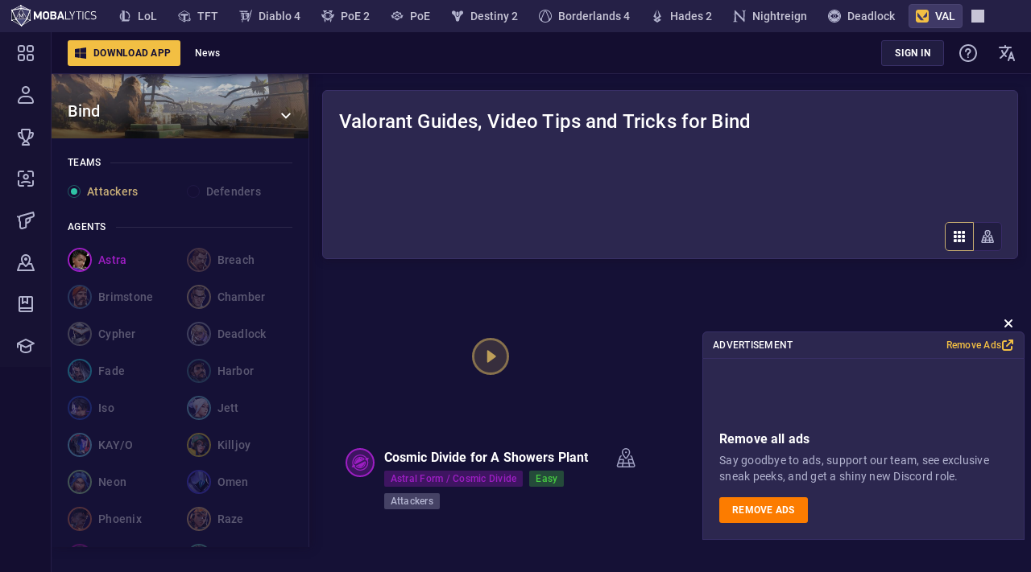

--- FILE ---
content_type: text/html; charset=utf-8
request_url: https://mobalytics.gg/valorant/map/bind/guides
body_size: 68705
content:
<!doctype html><html lang="en"><head><meta charset="utf-8"/><meta name="viewport" content="width=device-width,initial-scale=1,shrink-to-fit=no"/><title data-rh="true">Valorant Guides, Video Tips and Tricks for Bind (+T1 Insights)</title><link rel="preconnect" href="https://cdn.mobalytics.gg" crossorigin/><link rel="apple-touch-icon" sizes="180x180" href="/favicon/apple-touch-icon.png"/><link rel="icon" type="image/png" sizes="32x32" href="/favicon/favicon-32x32.png"/><link rel="icon" type="image/png" sizes="16x16" href="/favicon/favicon-16x16.png"/><link rel="manifest" href="/favicon/site.webmanifest"/><link rel="mask-icon" href="/favicon/safari-pinned-tab.svg" color="#2b2b2d"/><link rel="shortcut icon" href="/favicon/favicon.ico"/><meta name="msapplication-TileColor" content="#2b2b2d"/><meta name="msapplication-config" content="/favicon/browserconfig.xml"/><meta name="theme-color" content="#2b2b2d"/><meta name="mobalytics-in-game-overlay-marker"/><meta name="google-site-verification" content="HoFwbZB-YAfW6iNPS3VdM2bZEPXJYpgZTc7F4R0XEX4"/><link data-chunk="valorant-app" rel="preload" as="style" href="/static/css/valorant-app.89f8efe2.chunk.css">
<link data-chunk="main" rel="preload" as="style" href="/static/css/main.e6686f6b.css">
<link data-chunk="main" rel="preload" as="script" href="/static/js/runtime.7bd86850.js">
<link data-chunk="main" rel="preload" as="script" href="/static/js/2779.331d29fd.js">
<link data-chunk="main" rel="preload" as="script" href="/static/js/main.4dcb227d.js">
<link data-chunk="common-web-main-app" rel="preload" as="script" href="/static/js/common-web-main-app.c1f514a7.chunk.js">
<link data-chunk="dayjs-locale-en-js" rel="preload" as="script" href="/static/js/dayjs-locale-en-js.3250b53c.chunk.js">
<link data-chunk="valorant-app" rel="preload" as="script" href="/static/js/lexical.bb0c869a.chunk.js">
<link data-chunk="valorant-app" rel="preload" as="script" href="/static/js/8684.f2bae767.chunk.js">
<link data-chunk="valorant-app" rel="preload" as="script" href="/static/js/7029.b564fad8.chunk.js">
<link data-chunk="valorant-app" rel="preload" as="script" href="/static/js/121.7a911964.chunk.js">
<link data-chunk="valorant-app" rel="preload" as="script" href="/static/js/5370.6ae7d396.chunk.js">
<link data-chunk="valorant-app" rel="preload" as="script" href="/static/js/8173.2e76d70f.chunk.js">
<link data-chunk="valorant-app" rel="preload" as="script" href="/static/js/2024.5469b8ab.chunk.js">
<link data-chunk="valorant-app" rel="preload" as="script" href="/static/js/6194.155df1f1.chunk.js">
<link data-chunk="valorant-app" rel="preload" as="script" href="/static/js/1913.6dacb600.chunk.js">
<link data-chunk="valorant-app" rel="preload" as="script" href="/static/js/3233.c977f416.chunk.js">
<link data-chunk="valorant-app" rel="preload" as="script" href="/static/js/5934.a8de08ca.chunk.js">
<link data-chunk="valorant-app" rel="preload" as="script" href="/static/js/1012.c543950f.chunk.js">
<link data-chunk="valorant-app" rel="preload" as="script" href="/static/js/1808.17321a2f.chunk.js">
<link data-chunk="valorant-app" rel="preload" as="script" href="/static/js/661.d11b0b4f.chunk.js">
<link data-chunk="valorant-app" rel="preload" as="script" href="/static/js/4999.86ea5429.chunk.js">
<link data-chunk="valorant-app" rel="preload" as="script" href="/static/js/1642.5a906904.chunk.js">
<link data-chunk="valorant-app" rel="preload" as="script" href="/static/js/2376.c6733245.chunk.js">
<link data-chunk="valorant-app" rel="preload" as="script" href="/static/js/2929.32d1324a.chunk.js">
<link data-chunk="valorant-app" rel="preload" as="script" href="/static/js/9770.fd0af356.chunk.js">
<link data-chunk="valorant-app" rel="preload" as="script" href="/static/js/4907.11098ebd.chunk.js">
<link data-chunk="valorant-app" rel="preload" as="script" href="/static/js/2130.9556ff1e.chunk.js">
<link data-chunk="valorant-app" rel="preload" as="script" href="/static/js/5687.1f697ab5.chunk.js">
<link data-chunk="valorant-app" rel="preload" as="script" href="/static/js/4062.5f6a7025.chunk.js">
<link data-chunk="valorant-app" rel="preload" as="script" href="/static/js/5581.78ca0bf3.chunk.js">
<link data-chunk="valorant-app" rel="preload" as="script" href="/static/js/valorant-app.13a2e24d.chunk.js">
<link data-chunk="valorant-map-guides-page" rel="preload" as="script" href="/static/js/7858.1b6b7dde.chunk.js">
<link data-chunk="valorant-map-guides-page" rel="preload" as="script" href="/static/js/1300.ef4ae900.chunk.js">
<link data-chunk="valorant-map-guides-page" rel="preload" as="script" href="/static/js/9193.f33250f3.chunk.js">
<link data-chunk="valorant-map-guides-page" rel="preload" as="script" href="/static/js/4017.c19409ec.chunk.js">
<link data-chunk="valorant-map-guides-page" rel="preload" as="script" href="/static/js/3847.d98136d5.chunk.js">
<link data-chunk="valorant-map-guides-page" rel="preload" as="script" href="/static/js/6882.625fc7f6.chunk.js">
<link data-chunk="valorant-map-guides-page" rel="preload" as="script" href="/static/js/9232.488b4a59.chunk.js">
<link data-chunk="valorant-map-guides-page" rel="preload" as="script" href="/static/js/2399.6bcdf7af.chunk.js">
<link data-chunk="valorant-map-guides-page" rel="preload" as="script" href="/static/js/valorant-map-guides-page.51405946.chunk.js"><meta data-rh="true" name="description" content="Learn Valorant agent tips and tricks for Bind with in-depth Valorant video guides from top players like pros from T1&#x27;s Valorant roster."/><meta data-rh="true" property="fb:app_id" content="504098493757911"/><meta data-rh="true" property="og:title" content="Valorant Guides, Video Tips and Tricks for Bind (+T1 Insights)"/><meta data-rh="true" property="og:description" content="Learn Valorant agent tips and tricks for Bind with in-depth Valorant video guides from top players like pros from T1&#x27;s Valorant roster."/><meta data-rh="true" property="og:type" content="website"/><meta data-rh="true" property="og:site_name" content="Mobalytics"/><meta data-rh="true" property="og:url" content="https://mobalytics.gg/valorant/map/bind/guides"/><meta data-rh="true" property="og:image" content="https://cdn.mobalytics.gg/assets/valorant/images/og-images/default.jpg"/><meta data-rh="true" property="og:locale" content="en_us"/><meta data-rh="true" name="twitter:card" content="summary_large_image"/><meta data-rh="true" name="twitter:title" content="Valorant Guides, Video Tips and Tricks for Bind (+T1 Insights)"/><meta data-rh="true" name="twitter:description" content="Learn Valorant agent tips and tricks for Bind with in-depth Valorant video guides from top players like pros from T1&#x27;s Valorant roster."/><meta data-rh="true" name="twitter:site" content="@Mobalytics"/><meta data-rh="true" name="twitter:creator" content="@Mobalytics"/><meta data-rh="true" name="twitter:image" content="https://cdn.mobalytics.gg/assets/valorant/images/og-images/default.jpg"/><link data-rh="true" rel="canonical" href="https://mobalytics.gg/valorant/map/bind/guides"/><link data-rh="true" rel="alternate" hrefLang="x-default" href="https://mobalytics.gg/valorant/map/bind/guides"/><link data-rh="true" rel="alternate" hrefLang="cs" href="https://mobalytics.gg/cs_cz/valorant/map/bind/guides"/><link data-rh="true" rel="alternate" hrefLang="de" href="https://mobalytics.gg/de_de/valorant/map/bind/guides"/><link data-rh="true" rel="alternate" hrefLang="en" href="https://mobalytics.gg/valorant/map/bind/guides"/><link data-rh="true" rel="alternate" hrefLang="es" href="https://mobalytics.gg/es_es/valorant/map/bind/guides"/><link data-rh="true" rel="alternate" hrefLang="fr" href="https://mobalytics.gg/fr_fr/valorant/map/bind/guides"/><link data-rh="true" rel="alternate" hrefLang="it" href="https://mobalytics.gg/it_it/valorant/map/bind/guides"/><link data-rh="true" rel="alternate" hrefLang="hu" href="https://mobalytics.gg/hu_hu/valorant/map/bind/guides"/><link data-rh="true" rel="alternate" hrefLang="el" href="https://mobalytics.gg/el_gr/valorant/map/bind/guides"/><link data-rh="true" rel="alternate" hrefLang="ja" href="https://mobalytics.gg/ja_jp/valorant/map/bind/guides"/><link data-rh="true" rel="alternate" hrefLang="ko" href="https://mobalytics.gg/ko_kr/valorant/map/bind/guides"/><link data-rh="true" rel="alternate" hrefLang="pl" href="https://mobalytics.gg/pl_pl/valorant/map/bind/guides"/><link data-rh="true" rel="alternate" hrefLang="pt" href="https://mobalytics.gg/pt_br/valorant/map/bind/guides"/><link data-rh="true" rel="alternate" hrefLang="ro" href="https://mobalytics.gg/ro_ro/valorant/map/bind/guides"/><link data-rh="true" rel="alternate" hrefLang="ru" href="https://mobalytics.gg/ru_ru/valorant/map/bind/guides"/><link data-rh="true" rel="alternate" hrefLang="tr" href="https://mobalytics.gg/tr_tr/valorant/map/bind/guides"/><link data-rh="true" rel="alternate" hrefLang="zh-hans" href="https://mobalytics.gg/zh_chs/valorant/map/bind/guides"/><link href="/static/css/main.e6686f6b.css" rel="stylesheet" /><link href="/static/css/valorant-app.89f8efe2.chunk.css" rel="stylesheet" /><style data-emotion="m-global animation-13tpl2j">@-webkit-keyframes animation-13tpl2j{0%{opacity:0;}}@keyframes animation-13tpl2j{0%{opacity:0;}}</style><style data-emotion="m-global animation-akswih">@-webkit-keyframes animation-akswih{from,to{opacity:0.1;}50%{opacity:1;}}@keyframes animation-akswih{from,to{opacity:0.1;}50%{opacity:1;}}</style><style data-emotion="m 19455 rm2qu6 1gtwhu9 1laa4zm jwp993 1ss7w08 v8z57z 1ti9hu 157xhr7 1p69bc5 1hf3it0 2i7e21 549q1w 1mr3upz 1u0ilf6 trv7im 1wv4onu 145gj6g 17xv770 1hlqbnv 1ww7cq9 10igvfn 1aa8l7x 47xh8o 110bhkl 1h9m8yf 1404nql 1e0h9uk 1ng7789 p0i13t mi6bts 1ci0yru 1jlrmzf oscls3 69rl7h 7vaoxl 118zds0 1rq5elu 1jjzws 8f6xr3 17n4dhr ga3ky6 1ppx11q 95h6dz ox06hl 4mxxio 1bkdu7 1c95unx 1dx7eyw u09omu ooei6r 1tlobd5 199relo 1bnt7j4 13alv4s 1bzaixy xuicpm or0eee 1e4bzlm 1tgrqsw 72ivsn 1u5rskv 17egfgb 19hd4wv 1aps5a3 17a841e i998ok 1720wb8 1bt4ekx 1q94oea dg0a98 ffnh6m 1wfx234 dmd345 153zknx 1wqmvgu jlt19b eir0ec 12vmve3 6d39h7 162fh3h 1ge8911 1f260hk 9fk64v bjn8wh n28q0y 1kdzkav 1x8c50k 16gh8vc 1oz2rmg vm93bk m1ro86 at1box 1whqp66 z14rq3 9n3ktu 13mz53i 13a62ym 1rhbarm 15lfqfq stqaqz 1fxurwy 1d5e31m 1lep18p tcrrq2 4o55cf">.m-19455{width:100%;min-height:calc(100vh - var(--app-to-top-bar-height));--content-left:64px;}@media (max-width: 1023px){.m-19455{--content-left:0;}}.m-rm2qu6{display:-webkit-box;display:-webkit-flex;display:-ms-flexbox;display:flex;min-height:100%;position:relative;-webkit-flex-direction:column;-ms-flex-direction:column;flex-direction:column;}.m-1gtwhu9{-webkit-text-decoration:none;text-decoration:none;color:inherit;cursor:pointer;display:-webkit-box;display:-webkit-flex;display:-ms-flexbox;display:flex;-webkit-align-items:center;-webkit-box-align:center;-ms-flex-align:center;align-items:center;-webkit-box-pack:start;-ms-flex-pack:start;-webkit-justify-content:flex-start;justify-content:flex-start;overflow:hidden;}.m-1laa4zm{display:block;width:110px;height:28px;}.m-jwp993{position:fixed;top:calc(var(--app-top-banner-height) + var(--desktop-window-bar-height) + var(--app-games-bar-height));right:0;z-index:90;display:-webkit-box;display:-webkit-flex;display:-ms-flexbox;display:flex;-webkit-align-items:center;-webkit-box-align:center;-ms-flex-align:center;align-items:center;-webkit-box-pack:justify;-webkit-justify-content:space-between;justify-content:space-between;height:var(--app-top-bar-height);width:calc(100vw - var(--content-left));left:var(--content-left);padding-left:20px;-webkit-transition:left 200ms,width 200ms,top 200ms;transition:left 200ms,width 200ms,top 200ms;transition-timing-function:cubic-bezier(0.4, 0, 0.6, 1);-webkit-clip-path:polygon(0 0, 100% 0, 100% 2000%, 0 2000%);clip-path:polygon(0 0, 100% 0, 100% 2000%, 0 2000%);background:var(--nav-main-bg-color);box-shadow:2px 0 10px 1px #120b32;border-bottom:1px solid var(--nav-border-color);}@media (max-width: 1023px){.m-jwp993{display:none;}}.m-1ss7w08{display:-webkit-box;display:-webkit-flex;display:-ms-flexbox;display:flex;-webkit-align-items:center;-webkit-box-align:center;-ms-flex-align:center;align-items:center;-webkit-box-pack:start;-ms-flex-pack:start;-webkit-justify-content:flex-start;justify-content:flex-start;margin-right:6px;}.m-v8z57z{position:relative;box-sizing:border-box;-webkit-flex:0 0 auto;-ms-flex:0 0 auto;flex:0 0 auto;border-radius:3px;background:none;border:none;padding:4px 12px;outline:none;overflow:hidden;-webkit-transition:background-color 0.1s ease-in,opacity 0.1s ease-in,color 0.1s ease-in;transition:background-color 0.1s ease-in,opacity 0.1s ease-in,color 0.1s ease-in;font:700 1.4rem/2.4rem Roboto,sans-serif;letter-spacing:0.025rem;text-transform:uppercase;color:var(--general-white-100);white-space:nowrap;cursor:pointer;display:-webkit-inline-box;display:-webkit-inline-flex;display:-ms-inline-flexbox;display:inline-flex;-webkit-align-items:center;-webkit-box-align:center;-ms-flex-align:center;align-items:center;overflow:hidden;padding:4px 16px;font-size:12px;padding-left:8px;padding-right:12px;background-color:var(--general-gold-200);color:var(--general-base-500);margin-right:6px;}.m-v8z57z:disabled{cursor:default;}.m-v8z57z:hover{background-color:var(--general-gold-100);}.m-v8z57z:active{background-color:var(--general-gold-200);}.m-v8z57z:disabled{background-color:var(--general-gold-400);}.m-v8z57z img[src$='.svg'],.m-v8z57z img[src~='.svg?']{-webkit-filter:brightness(0) saturate(100%) invert(7%) sepia(60%) saturate(2213%) hue-rotate(231deg) brightness(96%) contrast(100%);filter:brightness(0) saturate(100%) invert(7%) sepia(60%) saturate(2213%) hue-rotate(231deg) brightness(96%) contrast(100%);}@media (max-width: 1023.98px){.m-v8z57z{display:none;}}.m-1ti9hu{display:-webkit-box;display:-webkit-flex;display:-ms-flexbox;display:flex;-webkit-flex-direction:column;-ms-flex-direction:column;flex-direction:column;-webkit-box-pack:center;-ms-flex-pack:center;-webkit-justify-content:center;justify-content:center;-webkit-align-items:center;-webkit-box-align:center;-ms-flex-align:center;align-items:center;margin-right:8px;}.m-157xhr7{width:16px;height:16px;}.m-1p69bc5{-webkit-box-flex:1;-webkit-flex-grow:1;-ms-flex-positive:1;flex-grow:1;text-align:center;}.m-1hf3it0{position:relative;height:100%;}@media (max-width: 0px){.m-1hf3it0{display:none;}}.m-2i7e21{display:-webkit-box;display:-webkit-flex;display:-ms-flexbox;display:flex;-webkit-align-items:center;-webkit-box-align:center;-ms-flex-align:center;align-items:center;-webkit-box-pack:center;-ms-flex-pack:center;-webkit-justify-content:center;justify-content:center;min-height:var(--app-top-bar-height);height:100%;padding:12px;cursor:pointer;}.m-2i7e21:hover{background:var(--general-base-300);}.m-2i7e21 img{-webkit-filter:brightness(0) saturate(100%) invert(100%) sepia(0%) saturate(7500%) hue-rotate(217deg) brightness(100%) contrast(111%);filter:brightness(0) saturate(100%) invert(100%) sepia(0%) saturate(7500%) hue-rotate(217deg) brightness(100%) contrast(111%);}.m-549q1w{font:500 1.2rem/2rem Roboto,sans-serif;letter-spacing:0.025rem;text-overflow:ellipsis;white-space:nowrap;overflow:hidden;max-width:12rem;color:var(--general-white-100);}@media (max-width: 1199.98px){.m-549q1w{font-size:1.2rem;max-width:10rem;}}.m-1mr3upz{position:relative;height:100%;display:none;}@media (max-width: 0px){.m-1mr3upz{display:block;}}@media (max-width: 0px){.m-1mr3upz{display:none;}}.m-1u0ilf6{display:-webkit-box;display:-webkit-flex;display:-ms-flexbox;display:flex;color:var(--purple);}.m-1u0ilf6 svg{width:24px;height:24px;}.m-1u0ilf6 img{width:24px;height:24px;}.m-trv7im{display:-webkit-box;display:-webkit-flex;display:-ms-flexbox;display:flex;width:24px;height:24px;-webkit-filter:brightness(0) saturate(100%) invert(80%) sepia(11%) saturate(483%) hue-rotate(200deg) brightness(91%) contrast(85%);filter:brightness(0) saturate(100%) invert(80%) sepia(11%) saturate(483%) hue-rotate(200deg) brightness(91%) contrast(85%);}.m-1wv4onu{position:relative;height:100%;}.m-145gj6g{display:-webkit-box;display:-webkit-flex;display:-ms-flexbox;display:flex;-webkit-align-items:center;-webkit-box-align:center;-ms-flex-align:center;align-items:center;-webkit-box-pack:center;-ms-flex-pack:center;-webkit-justify-content:center;justify-content:center;min-height:var(--app-top-bar-height);height:100%;padding:12px;cursor:pointer;}.m-145gj6g:hover{background:var(--general-base-300);}.m-17xv770{display:none;position:absolute;min-width:20rem;width:100%;-webkit-animation:animation-13tpl2j 0.3s ease-in;animation:animation-13tpl2j 0.3s ease-in;left:-96px;}.m-1hlqbnv{-webkit-text-decoration:none;text-decoration:none;color:inherit;cursor:pointer;font:500 1.2rem/2rem Roboto,sans-serif;letter-spacing:0.025rem;display:block;color:var(--general-grey-100);background-color:var(--nav-main-bg-color);padding:1rem 1.2rem;border-left:1px solid var(--nav-border-color);border-right:1px solid var(--nav-border-color);text-align:left;}.m-1hlqbnv:hover{background-color:var(--general-base-300);border-right:2px solid var(--general-grey-100);}.m-1hlqbnv:last-child{border-bottom:1px solid var(--nav-border-color);}.m-1ww7cq9{display:-webkit-box;display:-webkit-flex;display:-ms-flexbox;display:flex;-webkit-align-items:center;-webkit-box-align:center;-ms-flex-align:center;align-items:center;-webkit-box-pack:center;-ms-flex-pack:center;-webkit-justify-content:center;justify-content:center;min-height:var(--app-top-bar-height);height:100%;padding:12px;cursor:pointer;}.m-1ww7cq9:hover{background:var(--general-base-300);}.m-10igvfn{position:fixed;top:calc(var(--app-top-banner-height) + var(--desktop-window-bar-height) + var(--app-games-bar-height));right:0;z-index:90;width:100%;-webkit-transform:translateY(0);-moz-transform:translateY(0);-ms-transform:translateY(0);transform:translateY(0);-webkit-transition:-webkit-transform 0.5s;transition:transform 0.5s;background:var(--xig35rr);}@media (min-width: 1024px){.m-10igvfn{display:none;}}.m-1aa8l7x{height:var(--app-top-bar-height);width:100%;padding:16px 24px;}@media (max-width: 575.98px){.m-1aa8l7x{padding:16px;}}.m-47xh8o{-webkit-text-decoration:none;text-decoration:none;color:inherit;cursor:pointer;}.m-110bhkl{width:40px;height:40px;-webkit-transform:translateY(2px);-moz-transform:translateY(2px);-ms-transform:translateY(2px);transform:translateY(2px);}.m-1h9m8yf{margin:0 16px;}.m-1404nql{display:-webkit-box;display:-webkit-flex;display:-ms-flexbox;display:flex;-webkit-flex-direction:column;-ms-flex-direction:column;flex-direction:column;position:fixed;left:0;top:calc(var(--app-top-banner-height) + var(--desktop-window-bar-height) + var(--app-games-bar-height));bottom:0;-webkit-transition:width ease-in 0.2s,top 0.2s;transition:width ease-in 0.2s,top 0.2s;will-change:width;width:64px;height:calc(100vh - var(--app-top-banner-height) - var(--desktop-window-bar-height) - var(--app-games-bar-height));background:var(--nav-main-bg-color);z-index:96;}@media (max-width: 1023px){.m-1404nql{display:none;}}.m-1e0h9uk{display:-webkit-box;display:-webkit-flex;display:-ms-flexbox;display:flex;-webkit-flex-direction:column;-ms-flex-direction:column;flex-direction:column;-webkit-box-flex:1;-webkit-flex-grow:1;-ms-flex-positive:1;flex-grow:1;width:100%;overflow-y:auto;overflow-x:hidden;border-right:1px solid var(--nav-border-color);}.m-1ng7789{position:relative;margin-left:var(--content-left);margin-top:var(--app-overall-header-height);min-height:var(--app-content-min-height);margin-bottom:var(--banner-mobile-ad-height);-webkit-transition:margin-left 200ms cubic-bezier(0.4, 0, 0.6, 1) 0ms,margin-top 200ms cubic-bezier(0.4, 0, 0.6, 1) 0ms,padding-right 200ms cubic-bezier(0.4, 0, 0.6, 1);transition:margin-left 200ms cubic-bezier(0.4, 0, 0.6, 1) 0ms,margin-top 200ms cubic-bezier(0.4, 0, 0.6, 1) 0ms,padding-right 200ms cubic-bezier(0.4, 0, 0.6, 1);}.m-p0i13t{display:inline-block;margin:0.6rem 0;}.m-p0i13t:first-child{margin-top:0;}.m-p0i13t:last-child{margin-bottom:0;}.m-mi6bts{container:ads-wrapper-container/inline-size;width:var(--ads-side-container-width);display:-webkit-box;display:-webkit-flex;display:-ms-flexbox;display:flex;-webkit-flex-direction:column;-ms-flex-direction:column;flex-direction:column;-webkit-align-items:flex-start;-webkit-box-align:flex-start;-ms-flex-align:flex-start;align-items:flex-start;gap:20px;}.m-1ci0yru{display:-webkit-box;display:-webkit-flex;display:-ms-flexbox;display:flex;-webkit-flex-direction:column;-ms-flex-direction:column;flex-direction:column;position:relative;min-width:200px;border-radius:6px;background-color:var(--general-base-200);box-shadow:0 2px 10px 0 rgba(21, 11, 37, 0.5);border:1px solid var(--general-base-100);background-origin:border-box;background-repeat:no-repeat;-webkit-box-flex:1;-webkit-flex-grow:1;-ms-flex-positive:1;flex-grow:1;}.m-1jlrmzf{font:400 1.4rem/2rem Roboto,sans-serif;letter-spacing:0.025rem;color:var(--general-white-100);padding:12px 12px 16px;padding:0;height:100%;border-radius:6px;display:-webkit-box;display:-webkit-flex;display:-ms-flexbox;display:flex;-webkit-flex-direction:column;-ms-flex-direction:column;flex-direction:column;min-height:168px;}.m-oscls3{display:-webkit-box;display:-webkit-flex;display:-ms-flexbox;display:flex;-webkit-flex-direction:column;-ms-flex-direction:column;flex-direction:column;-webkit-align-items:flex-start;-webkit-box-align:flex-start;-ms-flex-align:flex-start;align-items:flex-start;max-width:820px;gap:12px;}.m-69rl7h{font:400 1.4rem/2rem Roboto,sans-serif;letter-spacing:0.025rem;display:inline-block;vertical-align:middle;color:var(--general-grey-200);color:var(--general-white-100);font:500 2.4rem/3.6rem Roboto,sans-serif;letter-spacing:0.015rem;}.m-69rl7h strong{color:var(--general-gold-200);font-weight:500;}.m-69rl7h a{color:#4496dd;}.m-69rl7h b,.m-69rl7h i,.m-69rl7h u{color:var(--general-white-100);}.m-69rl7h ul,.m-69rl7h ol{margin:0.4rem 0;padding-left:2.8rem;}.m-7vaoxl{display:-webkit-box;display:-webkit-flex;display:-ms-flexbox;display:flex;-webkit-box-pack:center;-ms-flex-pack:center;-webkit-justify-content:center;justify-content:center;-webkit-align-items:center;-webkit-box-align:center;-ms-flex-align:center;align-items:center;font:400 1.6rem/2.4rem Roboto,sans-serif;letter-spacing:0.015rem;color:var(--general-grey-200);}.m-118zds0{color:var(--general-white-100);padding:4px;}.m-1rq5elu{display:-webkit-box;display:-webkit-flex;display:-ms-flexbox;display:flex;min-height:var(--app-content-min-height);--ads-top-offset:calc(var(--app-overall-header-height) + var(--layout-content-offset));--ads-contant-gap:16px;--ads-floating:0;--ads-enabled:0;--ads-margin:8px;--ads-enabled:1;--app-layout-occupied-right-width:calc(var(--ads-margin) + 400px * var(--ads-floating));margin-left:auto;margin-right:auto;}@media (min-width: 1693px){.m-1rq5elu{--ads-floating:0;--app-layout-occupied-left-width:calc(var(--content-left) + var(--ads-margin));--app-layout-occupied-right-width:var(--ads-margin);}.m-1rq5elu aside>div{position:-webkit-sticky;position:sticky;top:var(--ads-top-offset);margin-left:var(--ads-contant-gap);z-index:9;}}@media (max-width: 1692px){.m-1rq5elu{--ads-floating:1;}.m-1rq5elu aside>div{position:fixed;top:auto;margin-left:0;bottom:var(--ads-margin);z-index:101;}@media (max-width: 1023px){.m-1rq5elu aside>div{bottom:58px;}}.m-1rq5elu aside>div>div{display:none;}}.m-1rq5elu aside>div{right:var(--ads-margin);}@media (min-width: 1692px){.m-1rq5elu{max-width:calc(
              1596px +
                var(--extra-width-layout)
            );--ads-side-container-width:120px;}}@media (min-width: 1732px){.m-1rq5elu{max-width:calc(
              1636px +
                var(--extra-width-layout)
            );--ads-side-container-width:160px;}}@media (min-width: 1872px){.m-1rq5elu{max-width:calc(
              1776px +
                var(--extra-width-layout)
            );--ads-side-container-width:300px;}}@media (min-width: 1892px){.m-1rq5elu{max-width:calc(
              1796px +
                var(--extra-width-layout)
            );--ads-side-container-width:320px;}}@media (min-width: 1908px){.m-1rq5elu{max-width:calc(
              1812px +
                var(--extra-width-layout)
            );--ads-side-container-width:336px;}}@media (max-width: 1691px){.m-1rq5elu{--ads-side-container-width:336px;max-width:1460px;}}.m-1jjzws{width:100%;max-width:calc(1460px + var(--extra-width-layout));-webkit-transition:max-width 0.3s ease;transition:max-width 0.3s ease;padding-bottom:90px;}@media (max-width: 1956px){.m-1jjzws{padding-bottom:250px;}}@media (max-width: 575.98px){.m-1jjzws{padding-bottom:0;}}.m-8f6xr3{display:-webkit-box;display:-webkit-flex;display:-ms-flexbox;display:flex;gap:20px;min-height:var(--app-content-min-height);}@media (max-width: 1199.98px){.m-8f6xr3{grid-template-columns:unset;}}.m-17n4dhr{display:-webkit-box;display:-webkit-flex;display:-ms-flexbox;display:flex;-webkit-flex-direction:column;-ms-flex-direction:column;flex-direction:column;width:320px;height:var(--app-content-min-height);background:var(--general-base-500);border-right:1px solid var(--nav-border-color);box-shadow:2px 0 10px rgba(21, 11, 37, 0.5);position:fixed;top:var(--app-top-bar-height);left:var(--content-left);z-index:1;}@media (max-width: 1199.98px){.m-17n4dhr{display:none;}}.m-ga3ky6{position:relative;height:12rem;-webkit-flex:0 0 120px;-ms-flex:0 0 120px;flex:0 0 120px;}.m-1ppx11q{padding:2rem;width:100%;height:100%;position:relative;display:-webkit-box;display:-webkit-flex;display:-ms-flexbox;display:flex;-webkit-flex-direction:column;-ms-flex-direction:column;flex-direction:column;-webkit-box-pack:end;-ms-flex-pack:end;-webkit-justify-content:flex-end;justify-content:flex-end;-webkit-background-size:cover;background-size:cover;background-image:linear-gradient(180deg, rgba(0, 0, 0, 0) 0%, rgba(0, 0, 0, 0.5) 100%),url('');}.m-95h6dz{font:500 2rem/2.8rem Roboto,sans-serif;letter-spacing:0.015rem;position:absolute;bottom:2rem;left:2rem;margin:0;text-shadow:0 1px 0 rgba(0, 0, 0, 0.5);color:#fff;}.m-ox06hl{position:absolute;bottom:2rem;right:2rem;color:var(--general-white-100);}.m-4mxxio{overflow-x:hidden;overflow-y:auto;-webkit-flex:1;-ms-flex:1;flex:1;}.m-1bkdu7{padding:20px 20px 32px 20px;}.m-1bkdu7 >*+*{margin-top:2.4rem;}.m-1c95unx{display:-webkit-box;display:-webkit-flex;display:-ms-flexbox;display:flex;-webkit-align-items:center;-webkit-box-align:center;-ms-flex-align:center;align-items:center;color:var(--general-white-100);margin-top:1.6rem;margin-bottom:0.8rem;margin-top:0;margin-bottom:1.6rem;}.m-1dx7eyw{font:500 1.2rem/2rem Roboto,sans-serif;letter-spacing:0.025rem;text-transform:uppercase;position:relative;width:100%;-webkit-flex:0;-ms-flex:0;flex:0;white-space:nowrap;color:inherit;}.m-u09omu{-webkit-flex:1 1 100%;-ms-flex:1 1 100%;flex:1 1 100%;height:1px;margin-left:1.2rem;background-color:rgba(255, 255, 255, 0.1);}.m-ooei6r{display:grid;grid-template-columns:minmax(0, 50%) minmax(0, 50%);grid-column-gap:1.6rem;grid-row-gap:1.6rem;}.m-1tlobd5{display:-webkit-box;display:-webkit-flex;display:-ms-flexbox;display:flex;-webkit-align-items:center;-webkit-box-align:center;-ms-flex-align:center;align-items:center;-webkit-transition:opacity 0.2s ease-out,color 0.2s ease-out;transition:opacity 0.2s ease-out,color 0.2s ease-out;cursor:pointer;opacity:0.3;}.m-1tlobd5:hover{opacity:0.5;}.m-1tlobd5 >*+*{margin-left:0.8rem;}.m-199relo{width:1.6rem;height:1.6rem;-webkit-flex:0 0 1.6rem;-ms-flex:0 0 1.6rem;flex:0 0 1.6rem;border-radius:50%;border:solid 1px var(--kinky-shark);background-color:#160d33;display:-webkit-box;display:-webkit-flex;display:-ms-flexbox;display:flex;-webkit-box-pack:center;-ms-flex-pack:center;-webkit-justify-content:center;justify-content:center;-webkit-align-items:center;-webkit-box-align:center;-ms-flex-align:center;align-items:center;cursor:pointer;}.m-199relo:before{content:'';width:0.8rem;height:0.8rem;border-radius:50%;background-color:#2fc3a5;opacity:0;-webkit-transition:opacity ease 0.2s;transition:opacity ease 0.2s;}.m-199relo:hover:before{opacity:0.5;}.m-1bnt7j4{font:500 1.4rem/2rem Roboto,sans-serif;letter-spacing:0.025rem;color:#fff;}.m-13alv4s{display:-webkit-box;display:-webkit-flex;display:-ms-flexbox;display:flex;-webkit-align-items:center;-webkit-box-align:center;-ms-flex-align:center;align-items:center;-webkit-transition:opacity 0.2s ease-out,color 0.2s ease-out;transition:opacity 0.2s ease-out,color 0.2s ease-out;cursor:pointer;opacity:0.3;opacity:1;}.m-13alv4s:hover{opacity:0.5;}.m-13alv4s >*+*{margin-left:0.8rem;}.m-13alv4s:hover{opacity:1;}.m-1bzaixy{width:1.6rem;height:1.6rem;-webkit-flex:0 0 1.6rem;-ms-flex:0 0 1.6rem;flex:0 0 1.6rem;border-radius:50%;border:solid 1px rgba(47, 195, 165, 0.4);background-color:#160d33;display:-webkit-box;display:-webkit-flex;display:-ms-flexbox;display:flex;-webkit-box-pack:center;-ms-flex-pack:center;-webkit-justify-content:center;justify-content:center;-webkit-align-items:center;-webkit-box-align:center;-ms-flex-align:center;align-items:center;cursor:pointer;}.m-1bzaixy:before{content:'';width:0.8rem;height:0.8rem;border-radius:50%;background-color:#2fc3a5;opacity:1;-webkit-transition:opacity ease 0.2s;transition:opacity ease 0.2s;}.m-1bzaixy:hover:before{opacity:1;}.m-xuicpm{font:500 1.4rem/2rem Roboto,sans-serif;letter-spacing:0.025rem;color:#fff;color:var(--active-color, #c8ae78);}.m-or0eee{border-radius:50%;border:2px solid;width:3rem;height:3rem;}.m-1e4bzlm{-webkit-transition:opacity 0.4s;transition:opacity 0.4s;width:100%;height:100%;display:block;width:auto;height:auto;max-width:100%;max-height:100%;border-radius:100%;}.m-1tgrqsw{display:-webkit-box;display:-webkit-flex;display:-ms-flexbox;display:flex;-webkit-align-items:center;-webkit-box-align:center;-ms-flex-align:center;align-items:center;-webkit-transition:opacity 0.2s ease-out,color 0.2s ease-out;transition:opacity 0.2s ease-out,color 0.2s ease-out;cursor:pointer;opacity:0.3;--active-color:#AE806A;}.m-1tgrqsw:hover{opacity:0.5;}.m-1tgrqsw >*+*{margin-left:0.8rem;}.m-72ivsn{display:-webkit-box;display:-webkit-flex;display:-ms-flexbox;display:flex;-webkit-align-items:center;-webkit-box-align:center;-ms-flex-align:center;align-items:center;-webkit-transition:opacity 0.2s ease-out,color 0.2s ease-out;transition:opacity 0.2s ease-out,color 0.2s ease-out;cursor:pointer;opacity:0.3;--active-color:#578DB3;}.m-72ivsn:hover{opacity:0.5;}.m-72ivsn >*+*{margin-left:0.8rem;}.m-1u5rskv{display:-webkit-box;display:-webkit-flex;display:-ms-flexbox;display:flex;-webkit-align-items:center;-webkit-box-align:center;-ms-flex-align:center;align-items:center;-webkit-transition:opacity 0.2s ease-out,color 0.2s ease-out;transition:opacity 0.2s ease-out,color 0.2s ease-out;cursor:pointer;opacity:0.3;--active-color:#DFC386;}.m-1u5rskv:hover{opacity:0.5;}.m-1u5rskv >*+*{margin-left:0.8rem;}.m-17egfgb{display:-webkit-box;display:-webkit-flex;display:-ms-flexbox;display:flex;-webkit-align-items:center;-webkit-box-align:center;-ms-flex-align:center;align-items:center;-webkit-transition:opacity 0.2s ease-out,color 0.2s ease-out;transition:opacity 0.2s ease-out,color 0.2s ease-out;cursor:pointer;opacity:0.3;--active-color:#AAAD98;}.m-17egfgb:hover{opacity:0.5;}.m-17egfgb >*+*{margin-left:0.8rem;}.m-19hd4wv{display:-webkit-box;display:-webkit-flex;display:-ms-flexbox;display:flex;-webkit-align-items:center;-webkit-box-align:center;-ms-flex-align:center;align-items:center;-webkit-transition:opacity 0.2s ease-out,color 0.2s ease-out;transition:opacity 0.2s ease-out,color 0.2s ease-out;cursor:pointer;opacity:0.3;--active-color:#9FA8B7;}.m-19hd4wv:hover{opacity:0.5;}.m-19hd4wv >*+*{margin-left:0.8rem;}.m-1aps5a3{display:-webkit-box;display:-webkit-flex;display:-ms-flexbox;display:flex;-webkit-align-items:center;-webkit-box-align:center;-ms-flex-align:center;align-items:center;-webkit-transition:opacity 0.2s ease-out,color 0.2s ease-out;transition:opacity 0.2s ease-out,color 0.2s ease-out;cursor:pointer;opacity:0.3;--active-color:#2DF5FB;}.m-1aps5a3:hover{opacity:0.5;}.m-1aps5a3 >*+*{margin-left:0.8rem;}.m-17a841e{display:-webkit-box;display:-webkit-flex;display:-ms-flexbox;display:flex;-webkit-align-items:center;-webkit-box-align:center;-ms-flex-align:center;align-items:center;-webkit-transition:opacity 0.2s ease-out,color 0.2s ease-out;transition:opacity 0.2s ease-out,color 0.2s ease-out;cursor:pointer;opacity:0.3;--active-color:#44848D;}.m-17a841e:hover{opacity:0.5;}.m-17a841e >*+*{margin-left:0.8rem;}.m-i998ok{display:-webkit-box;display:-webkit-flex;display:-ms-flexbox;display:flex;-webkit-align-items:center;-webkit-box-align:center;-ms-flex-align:center;align-items:center;-webkit-transition:opacity 0.2s ease-out,color 0.2s ease-out;transition:opacity 0.2s ease-out,color 0.2s ease-out;cursor:pointer;opacity:0.3;--active-color:#76CFDD;}.m-i998ok:hover{opacity:0.5;}.m-i998ok >*+*{margin-left:0.8rem;}.m-1720wb8{display:-webkit-box;display:-webkit-flex;display:-ms-flexbox;display:flex;-webkit-align-items:center;-webkit-box-align:center;-ms-flex-align:center;align-items:center;-webkit-transition:opacity 0.2s ease-out,color 0.2s ease-out;transition:opacity 0.2s ease-out,color 0.2s ease-out;cursor:pointer;opacity:0.3;--active-color:#7FE5FB;}.m-1720wb8:hover{opacity:0.5;}.m-1720wb8 >*+*{margin-left:0.8rem;}.m-1bt4ekx{display:-webkit-box;display:-webkit-flex;display:-ms-flexbox;display:flex;-webkit-align-items:center;-webkit-box-align:center;-ms-flex-align:center;align-items:center;-webkit-transition:opacity 0.2s ease-out,color 0.2s ease-out;transition:opacity 0.2s ease-out,color 0.2s ease-out;cursor:pointer;opacity:0.3;--active-color:#F9DD31;}.m-1bt4ekx:hover{opacity:0.5;}.m-1bt4ekx >*+*{margin-left:0.8rem;}.m-1q94oea{display:-webkit-box;display:-webkit-flex;display:-ms-flexbox;display:flex;-webkit-align-items:center;-webkit-box-align:center;-ms-flex-align:center;align-items:center;-webkit-transition:opacity 0.2s ease-out,color 0.2s ease-out;transition:opacity 0.2s ease-out,color 0.2s ease-out;cursor:pointer;opacity:0.3;--active-color:#ACED98;}.m-1q94oea:hover{opacity:0.5;}.m-1q94oea >*+*{margin-left:0.8rem;}.m-dg0a98{display:-webkit-box;display:-webkit-flex;display:-ms-flexbox;display:flex;-webkit-align-items:center;-webkit-box-align:center;-ms-flex-align:center;align-items:center;-webkit-transition:opacity 0.2s ease-out,color 0.2s ease-out;transition:opacity 0.2s ease-out,color 0.2s ease-out;cursor:pointer;opacity:0.3;--active-color:#EABD74;}.m-dg0a98:hover{opacity:0.5;}.m-dg0a98 >*+*{margin-left:0.8rem;}.m-ffnh6m{display:-webkit-box;display:-webkit-flex;display:-ms-flexbox;display:flex;-webkit-align-items:center;-webkit-box-align:center;-ms-flex-align:center;align-items:center;-webkit-transition:opacity 0.2s ease-out,color 0.2s ease-out;transition:opacity 0.2s ease-out,color 0.2s ease-out;cursor:pointer;opacity:0.3;--active-color:#BA15AD;}.m-ffnh6m:hover{opacity:0.5;}.m-ffnh6m >*+*{margin-left:0.8rem;}.m-1wfx234{display:-webkit-box;display:-webkit-flex;display:-ms-flexbox;display:flex;-webkit-align-items:center;-webkit-box-align:center;-ms-flex-align:center;align-items:center;-webkit-transition:opacity 0.2s ease-out,color 0.2s ease-out;transition:opacity 0.2s ease-out,color 0.2s ease-out;cursor:pointer;opacity:0.3;--active-color:#61CBB0;}.m-1wfx234:hover{opacity:0.5;}.m-1wfx234 >*+*{margin-left:0.8rem;}.m-dmd345{display:-webkit-box;display:-webkit-flex;display:-ms-flexbox;display:flex;-webkit-align-items:center;-webkit-box-align:center;-ms-flex-align:center;align-items:center;-webkit-transition:opacity 0.2s ease-out,color 0.2s ease-out;transition:opacity 0.2s ease-out,color 0.2s ease-out;cursor:pointer;opacity:0.3;--active-color:#90AA75;}.m-dmd345:hover{opacity:0.5;}.m-dmd345 >*+*{margin-left:0.8rem;}.m-153zknx{display:-webkit-box;display:-webkit-flex;display:-ms-flexbox;display:flex;-webkit-align-items:center;-webkit-box-align:center;-ms-flex-align:center;align-items:center;-webkit-transition:opacity 0.2s ease-out,color 0.2s ease-out;transition:opacity 0.2s ease-out,color 0.2s ease-out;cursor:pointer;opacity:0.3;--active-color:#3763F6;}.m-153zknx:hover{opacity:0.5;}.m-153zknx >*+*{margin-left:0.8rem;}.m-1wqmvgu{display:-webkit-box;display:-webkit-flex;display:-ms-flexbox;display:flex;-webkit-align-items:center;-webkit-box-align:center;-ms-flex-align:center;align-items:center;-webkit-transition:opacity 0.2s ease-out,color 0.2s ease-out;transition:opacity 0.2s ease-out,color 0.2s ease-out;cursor:pointer;opacity:0.3;--active-color:#62C55B;}.m-1wqmvgu:hover{opacity:0.5;}.m-1wqmvgu >*+*{margin-left:0.8rem;}.m-jlt19b{display:-webkit-box;display:-webkit-flex;display:-ms-flexbox;display:flex;-webkit-align-items:center;-webkit-box-align:center;-ms-flex-align:center;align-items:center;-webkit-transition:opacity 0.2s ease-out,color 0.2s ease-out;transition:opacity 0.2s ease-out,color 0.2s ease-out;cursor:pointer;opacity:0.3;--active-color:#608AD2;}.m-jlt19b:hover{opacity:0.5;}.m-jlt19b >*+*{margin-left:0.8rem;}.m-eir0ec{display:-webkit-box;display:-webkit-flex;display:-ms-flexbox;display:flex;-webkit-align-items:center;-webkit-box-align:center;-ms-flex-align:center;align-items:center;-webkit-transition:opacity 0.2s ease-out,color 0.2s ease-out;transition:opacity 0.2s ease-out,color 0.2s ease-out;cursor:pointer;opacity:0.3;opacity:1;}.m-eir0ec:hover{opacity:0.5;}.m-eir0ec >*+*{margin-left:0.8rem;}.m-eir0ec:hover{opacity:1;}.m-eir0ec >*+*{margin-left:0.4rem;}.m-12vmve3{-webkit-transition:opacity 0.4s;transition:opacity 0.4s;width:100%;height:100%;display:block;width:auto;height:auto;max-width:100%;max-height:100%;width:2.4rem;height:2.4rem;}.m-6d39h7{-webkit-flex:1 1 100%;-ms-flex:1 1 100%;flex:1 1 100%;height:1px;margin-left:1.2rem;background-color:rgba(255, 255, 255, 0.1);margin-left:1.6rem;}.m-162fh3h{margin:0.8rem;width:0.8rem;height:0.8rem;border-radius:50%;}.m-1ge8911{display:-webkit-box;display:-webkit-flex;display:-ms-flexbox;display:flex;-webkit-flex-direction:column;-ms-flex-direction:column;flex-direction:column;-webkit-flex:1;-ms-flex:1;flex:1;width:100%;margin-left:320px;}@media (max-width: 1199.98px){.m-1ge8911{margin-left:0;}}.m-1f260hk{width:100%;display:-webkit-box;display:-webkit-flex;display:-ms-flexbox;display:flex;margin-top:4px;margin-bottom:20px;}.m-9fk64v{-webkit-flex-shrink:0;-ms-flex-negative:0;flex-shrink:0;}@media (min-width: 1557px){.m-9fk64v{display:block;}}@media (max-width: 1556px){.m-9fk64v{display:none;}}.m-bjn8wh{position:relative;}.m-n28q0y{display:-webkit-box;display:-webkit-flex;display:-ms-flexbox;display:flex;-webkit-flex-direction:row;-ms-flex-direction:row;flex-direction:row;padding-bottom:10px;position:absolute;z-index:1;right:2rem;top:-6.6rem;}.m-n28q0y>:first-child{border-top-right-radius:0;border-bottom-right-radius:0;}.m-n28q0y>*:last-child{margin-left:-1px;border-top-left-radius:0;border-bottom-left-radius:0;}.m-1kdzkav{display:-webkit-box;display:-webkit-flex;display:-ms-flexbox;display:flex;-webkit-align-items:center;-webkit-box-align:center;-ms-flex-align:center;align-items:center;-webkit-box-pack:center;-ms-flex-pack:center;-webkit-justify-content:center;justify-content:center;width:3.6rem;height:3.6rem;border-radius:5px;background:var(--general-base-600);border:1px solid var(--kinky-shark);color:var(--general-grey-100);cursor:pointer;-webkit-transition:all 0.2s ease-out;transition:all 0.2s ease-out;}.m-1kdzkav:hover{color:#fff;border:1px solid #c8ad70;z-index:1;}.m-1kdzkav.active{border:1px solid #c8ad70;z-index:1;}.m-1kdzkav.active svg>path{fill:#fff;}.m-1kdzkav.active g{stroke:#fff;}.m-1x8c50k{display:grid;grid-template-columns:minmax(0, 33%) minmax(0, 33%) minmax(0, 33%);grid-column-gap:3rem;grid-row-gap:2rem;}@media (min-width: 1200px) and (max-width: 1320px){.m-1x8c50k{grid-template-columns:minmax(0, 50%) minmax(0, 50%);}}@media (max-width: 991.98px){.m-1x8c50k{grid-template-columns:minmax(0, 50%) minmax(0, 50%);}}@media (max-width: 426px){.m-1x8c50k{grid-template-columns:minmax(0, 100%);}}.m-16gh8vc{position:relative;max-width:36rem;margin:0 auto;}.m-1oz2rmg{position:relative;height:0;overflow:hidden;padding-top:calc(9 / 16 * 100%);position:relative;border-radius:6px;overflow:hidden;margin-bottom:1.2rem;}.m-vm93bk{position:absolute;top:0;right:0;bottom:0;left:0;width:auto!important;height:auto!important;}.m-vm93bk div{display:-webkit-box;display:-webkit-flex;display:-ms-flexbox;display:flex;-webkit-flex-direction:column;-ms-flex-direction:column;flex-direction:column;-webkit-align-items:center;-webkit-box-align:center;-ms-flex-align:center;align-items:center;-webkit-box-pack:center;-ms-flex-pack:center;-webkit-justify-content:center;justify-content:center;}.m-m1ro86{position:absolute;top:0;right:0;bottom:0;left:0;-webkit-background-size:100% 100%;background-size:100% 100%;background-repeat:no-repeat;cursor:pointer;}.m-at1box{-webkit-transition:opacity 0.4s;transition:opacity 0.4s;width:100%;height:100%;display:block;position:absolute;top:50%;left:50%;-webkit-transform:translate(-50%, -50%);-moz-transform:translate(-50%, -50%);-ms-transform:translate(-50%, -50%);transform:translate(-50%, -50%);-webkit-transition:opacity 0.2s ease-out;transition:opacity 0.2s ease-out;pointer-events:none;height:4.6rem;cursor:pointer;}.m-1whqp66{display:-webkit-box;display:-webkit-flex;display:-ms-flexbox;display:flex;margin-bottom:1.6rem;}.m-1whqp66 >*+*{margin-left:1.2rem;}.m-z14rq3{display:-webkit-box;display:-webkit-flex;display:-ms-flexbox;display:flex;-webkit-flex-direction:column;-ms-flex-direction:column;flex-direction:column;-webkit-flex:0;-ms-flex:0;flex:0;}.m-z14rq3 >*+*{margin-top:0.4rem;}.m-9n3ktu{position:relative;border:2px solid transparent;width:3.6rem;height:3.6rem;border-radius:50%;}.m-13mz53i{-webkit-transition:opacity 0.4s;transition:opacity 0.4s;width:100%;height:100%;display:block;width:auto;height:auto;max-width:100%;max-height:100%;position:absolute;top:50%;left:50%;-webkit-transform:translate(-50%, -50%);-moz-transform:translate(-50%, -50%);-ms-transform:translate(-50%, -50%);transform:translate(-50%, -50%);width:2.4rem;height:2.4rem;}.m-13a62ym{-webkit-flex:1;-ms-flex:1;flex:1;}.m-13a62ym >*+*{margin-top:2px;}.m-1rhbarm{font:700 1.6rem/2.4rem Roboto,sans-serif;letter-spacing:0.015rem;color:var(--general-white-100);}.m-15lfqfq{margin:0 -0.4rem -0.4rem -0.4rem;}.m-15lfqfq >*{margin:0.4rem;}.m-stqaqz{font:500 1.2rem/2rem Roboto,sans-serif;letter-spacing:0.025rem;line-height:1.6rem;color:var(--general-white-100);cursor:default;display:inline-block;vertical-align:middle;padding:0.2rem 0.8rem;border-radius:2px;}.m-1fxurwy{color:var(--purple);}.m-1d5e31m{display:-webkit-box;display:-webkit-flex;display:-ms-flexbox;display:flex;-webkit-align-items:center;-webkit-box-align:center;-ms-flex-align:center;align-items:center;-webkit-transition:opacity 0.2s ease-out,color 0.2s ease-out;transition:opacity 0.2s ease-out,color 0.2s ease-out;cursor:pointer;opacity:0.3;--active-color:#4D47F5;}.m-1d5e31m:hover{opacity:0.5;}.m-1d5e31m >*+*{margin-left:0.8rem;}.m-1lep18p{display:-webkit-box;display:-webkit-flex;display:-ms-flexbox;display:flex;-webkit-align-items:center;-webkit-box-align:center;-ms-flex-align:center;align-items:center;-webkit-transition:opacity 0.2s ease-out,color 0.2s ease-out;transition:opacity 0.2s ease-out,color 0.2s ease-out;cursor:pointer;opacity:0.3;--active-color:#E17B49;}.m-1lep18p:hover{opacity:0.5;}.m-1lep18p >*+*{margin-left:0.8rem;}.m-tcrrq2{display:-webkit-box;display:-webkit-flex;display:-ms-flexbox;display:flex;-webkit-align-items:center;-webkit-box-align:center;-ms-flex-align:center;align-items:center;-webkit-transition:opacity 0.2s ease-out,color 0.2s ease-out;transition:opacity 0.2s ease-out,color 0.2s ease-out;cursor:pointer;opacity:0.3;opacity:1;--active-color:#9D1EC3;}.m-tcrrq2:hover{opacity:0.5;}.m-tcrrq2 >*+*{margin-left:0.8rem;}.m-tcrrq2:hover{opacity:1;}.m-4o55cf{display:-webkit-box;display:-webkit-flex;display:-ms-flexbox;display:flex;-webkit-align-items:center;-webkit-box-align:center;-ms-flex-align:center;align-items:center;-webkit-transition:opacity 0.2s ease-out,color 0.2s ease-out;transition:opacity 0.2s ease-out,color 0.2s ease-out;cursor:pointer;opacity:0.3;--active-color:#325CD7;}.m-4o55cf:hover{opacity:0.5;}.m-4o55cf >*+*{margin-left:0.8rem;}</style></head><body><div id="root"><style data-emotion="g-global 86ey6o">html{line-height:1.15;-webkit-text-size-adjust:100%;}body{margin:0;}main{display:block;}h1{font-size:2em;margin:0.67em 0;}hr{box-sizing:content-box;height:0;overflow:visible;}pre{font-family:monospace,monospace;font-size:1em;}a{background-color:transparent;}abbr[title]{border-bottom:none;-webkit-text-decoration:underline;text-decoration:underline;-webkit-text-decoration:underline dotted;text-decoration:underline dotted;}b,strong{font-weight:bolder;}code,kbd,samp{font-family:monospace,monospace;font-size:1em;}small{font-size:80%;}sub,sup{font-size:75%;line-height:0;position:relative;vertical-align:baseline;}sub{bottom:-0.25em;}sup{top:-0.5em;}img{border-style:none;}button,input,optgroup,select,textarea{font-family:inherit;font-size:100%;line-height:1.15;margin:0;}button,input{overflow:visible;}button,select{text-transform:none;}button,[type="button"],[type="reset"],[type="submit"]{-webkit-appearance:button;}button::-moz-focus-inner,[type="button"]::-moz-focus-inner,[type="reset"]::-moz-focus-inner,[type="submit"]::-moz-focus-inner{border-style:none;padding:0;}button:-moz-focusring,[type="button"]:-moz-focusring,[type="reset"]:-moz-focusring,[type="submit"]:-moz-focusring{outline:1px dotted ButtonText;}fieldset{padding:0.35em 0.75em 0.625em;}legend{box-sizing:border-box;color:inherit;display:table;max-width:100%;padding:0;white-space:normal;}progress{vertical-align:baseline;}textarea{overflow:auto;}[type="checkbox"],[type="radio"]{box-sizing:border-box;padding:0;}[type="number"]::-webkit-inner-spin-button,[type="number"]::-webkit-outer-spin-button{height:auto;}[type="search"]{-webkit-appearance:textfield;outline-offset:-2px;}[type="search"]::-webkit-search-decoration{-webkit-appearance:none;}::-webkit-file-upload-button{-webkit-appearance:button;font:inherit;}details{display:block;}summary{display:-webkit-box;display:-webkit-list-item;display:-ms-list-itembox;display:list-item;}template{display:none;}[hidden]{display:none;}:root{--general-white-100:#ffffff;--general-base-100:#382f66;--general-base-200:#2c274f;--general-base-300:#252046;--general-base-400:#1d1546;--general-base-500:#151136;--general-base-600:#211d41;--general-grey-100:#b3b4d0;--general-grey-200:#8890b5;--general-grey-300:#6b6889;--general-grey-400:#828396;--general-dark-blue-100:#7375c9;--general-dark-blue-200:#565895;--general-dark-blue-300:#3a3c72;--general-dark-blue-400:#333459;--general-dark-blue-500:#25204a;--general-blue-100:#85d0ff;--general-blue-200:#38c6f4;--general-blue-300:#36a5d7;--general-blue-400:#3485ba;--general-blue-500:#32649d;--general-blue-600:#304480;--general-gold-100:#f5d075;--general-gold-200:#f2bf43;--general-gold-300:#efaf15;--general-gold-400:#8f680a;--general-orange-100:#ff8916;--general-orange-200:#fc7c00;--general-orange-300:#c96403;--general-orange-400:#6b4622;--general-yellow-100:#ffb257;--general-yellow-200:#614e3c;--general-cherry-100:#d74661;--general-cherry-200:#ce2c49;--general-cherry-300:#a4233a;--general-cherry-400:#691625;--general-red-100:#e54787;--general-red-200:#612658;--general-green-100:#47cc42;--general-green-200:#3ea83a;--general-green-300:#33504b;--general-light-green-100:#1dc49b;--general-purple-100:#bf3cd5;--social-network-riot:#bf373b;--social-network-google:#db4437;--social-network-youtube:#e63621;--social-network-faceit:#ff5500;--social-network-reddit:#ff5700;--social-network-steam:#5c7e0f;--social-network-twitch:#6441a5;--social-network-discord:#7289da;--social-network-facebook:#0773f6;--social-network-twitter:#000000;--lol-tier-iron:#b5a58b;--lol-tier-bronze:#8c523a;--lol-tier-silver:#84969b;--lol-tier-gold:#f0b753;--lol-tier-platinum:#4a927c;--lol-tier-emerald:#48c750;--lol-tier-diamond:#716bf6;--lol-tier-master:#ed5eba;--lol-tier-grandmaster:#ce4039;--lol-tier-challenger:#40c0de;--lol-gpi-fighting:#f46b1b;--lol-gpi-farming:#f8d749;--lol-gpi-vision:#5acbf5;--lol-gpi-aggression:#bc3435;--lol-gpi-survivability:#9651d6;--lol-gpi-consistency:#d4a7c4;--lol-gpi-versatility:#dd3583;--lol-gpi-objectives:#8bcc54;--lol-keystone-precision:#dca35c;--lol-keystone-domination:#b55862;--lol-keystone-sorcery:#9facfa;--lol-keystone-resolve:#70ca69;--lol-keystone-inspiration:#80d1e8;--tft-champion-level-level-1:#afafaf;--tft-champion-level-level-2:#1bc660;--tft-champion-level-level-3:#0b6cc3;--tft-champion-level-level-4:#f947c6;--tft-champion-level-level-5:#fe8900;--tft-champion-level-level-6:#75dff9;--tft-champion-level-level-7:#ac2185;--tft-champion-level-level-8:#f3cf5a;--placement-first-100:#e5a109;--placement-first-200:#a27207;--placement-second-100:#cccaca;--placement-second-200:#858585;--placement-third-100:#d7977b;--placement-third-200:#6f4939;--placement-fourth-100:#bba17a;--placement-five-100:#f3b4b9;--placement-five-200:#ff7761;--abilities-power:#9ffaf2;--abilities-haste:#ece1cc;--abilities-armor:#ee573d;--abilities-speed:#fbc74a;--abilities-damage:#f28017;--abilities-crit-chance:#ff7761;--abilities-health:#17a25d;--abilities-magic-resist:#d18dd1;--abilities-mana:#24c3f4;--abilities-flex:#7c49f6;}:root{--nav-main-bg-color:#140e30;--nav-hover-bg-color:#271c37;--nav-border-color:#251e47;--purple:#aaabca;--success:#00b972;--greeny:#4cb748;--greeny-blue:#3cbdc2;--gold:#bd9e59;--strong-cyan:#18bd9b;--pink:#c848c3;--bright-pink:#ff2576;--twilight:#565697;--yellow:#ffc306;--dark-violet:#252146;--martinique:#2e2a4f;--kinky-shark:#392b68;--satiric-shark:#312955;--arid-shark:#3b2d6a;--chosen:#ad4cce;--black-russian:#11172c;--black:#000;--warning:#ffb257;--tags-soon:#6c65b4;}.tippy-box[data-animation='fade'][data-state='hidden']{opacity:0;}[data-tippy-root]{max-width:calc(100vw - 10px);}.tippy-box{position:relative;color:#fff;background-color:transparent;border-radius:4px;font-size:14px;line-height:1.4;white-space:normal;outline:0;transition-property:transform,visibility,opacity;}.tippy-box[data-placement^='top']>.tippy-arrow{bottom:0;}.tippy-box[data-placement^='top']>.tippy-arrow:before{bottom:-7px;left:0;border-width:8px 8px 0;border-top-color:initial;transform-origin:center top;}.tippy-box[data-placement^='bottom']>.tippy-arrow{top:0;}.tippy-box[data-placement^='bottom']>.tippy-arrow:before{top:-7px;left:0;border-width:0 8px 8px;border-bottom-color:initial;transform-origin:center bottom;}.tippy-box[data-placement^='left']>.tippy-arrow{right:0;}.tippy-box[data-placement^='left']>.tippy-arrow:before{border-width:8px 0 8px 8px;border-left-color:initial;right:-7px;transform-origin:center left;}.tippy-box[data-placement^='right']>.tippy-arrow{left:0;}.tippy-box[data-placement^='right']>.tippy-arrow:before{left:-7px;border-width:8px 8px 8px 0;border-right-color:initial;transform-origin:center right;}.tippy-box[data-inertia][data-state='visible']{transition-timing-function:cubic-bezier(0.54, 1.5, 0.38, 1.11);}.tippy-arrow{width:16px;height:16px;display:none;}.tippy-arrow:before{content:'';position:absolute;border-color:transparent;border-style:solid;}.tippy-content{position:relative;padding:5px 9px;z-index:1;}p{margin:0;}a{-webkit-text-decoration:none;text-decoration:none;}html *{box-sizing:border-box;outline:none!important;}button{border:none;background-color:transparent;}h1,h2,h3{margin:0;}mark{background:unset;color:white;}@-webkit-keyframes fadeInNav{from{opacity:0;}to{opacity:1;}}@keyframes fadeInNav{from{opacity:0;}to{opacity:1;}}.fadeInNavClassName{-webkit-animation:fadeInNav 0.2s ease forwards;animation:fadeInNav 0.2s ease forwards;}input:-webkit-autofill,input:-webkit-autofill:hover,input:-webkit-autofill:focus,input:-webkit-autofill:active{-webkit-box-shadow:0 0 0 30px white inset!important;}:root{--scrollbar-width:6px;--scrollbar-height:6px;}*{scrollbar-width:thin;scrollbar-color:#66689f transparent;}::-webkit-scrollbar{width:var(--scrollbar-width);height:var(--scrollbar-height);}::-webkit-scrollbar-thumb{border:0;background-color:#66689f!important;border-radius:2px!important;}::-webkit-scrollbar-thumb:hover{background-color:#66689f;cursor:pointer;}::-webkit-scrollbar-thumb:active{background-color:#66689f!important;}::-webkit-scrollbar-track{background:rgba(0, 0, 0, 0);}::-webkit-scrollbar-corner{background:rgba(0, 0, 0, 0);}html,body{outline:none;margin:0;width:100%;height:100%;background:var(--general-base-500);}html{overflow-x:hidden;font-family:'Roboto',sans-serif;-webkit-font-smoothing:subpixel-antialiased;}@media only screen and (min-width: 320px){html{font-size:8px;}}@media only screen and (min-width: 768px){html{font-size:10px;}}#root{min-height:100%;}:root{--desktop-window-bar-height:0px;--toastify-z-index:999999!important;}#_hj_feedback_container >div{position:fixed!important;bottom:67px!important;left:17px!important;-webkit-transform:scale(0.58);-moz-transform:scale(0.58);-ms-transform:scale(0.58);transform:scale(0.58);transform-origin:left bottom;}@media (max-width: 1023px){#_hj_feedback_container >div{display:none;}}</style><style data-emotion="g-global mer3xk">:root{--extra-width-layout:0px;--app-sidebar-item-height:52px;--app-content-min-width:calc(100% - var(--content-left));--app-top-banner-height:0px;--app-top-bar-height:52px;--app-games-bar-height:40px;--app-to-top-bar-height:calc(
      var(--desktop-window-bar-height) + var(--app-top-banner-height) + var(--app-games-bar-height)
    );--app-overall-header-height:calc(
      var(--desktop-window-bar-height) + var(--app-top-banner-height) + var(--app-top-bar-height) +
        var(--app-games-bar-height)
    );--fullscreen-mode-top-offset:calc(var(--desktop-window-bar-height) + var(--app-top-banner-height));--app-content-min-height:calc(100vh - var(--app-overall-header-height));}@media (min-width: 1680px){:root{--extra-width-layout:0px;}}@media (max-width: 1023px){:root{--app-top-banner-height:0px;--app-top-bar-height:74px;--app-games-bar-height:0px;}}</style><div class="m-rm2qu6"><div class="m-19455"><div class="xixxii4 x26nxgt x1smbzo7 xh8yej3 x1hagc1n xcxoh0a xrvj5dj x1rkzygb x1a1oztq"><a class="x78zum5 xkuygi9 m-1gtwhu9" data-google-interstitial="false" href="/valorant"><img src="https://cdn.mobalytics.gg/assets/common/icons/mobalytics-logo/logo-mobalytics-expanded-fixed.svg" alt="Mobalytics" loading="lazy" class="m-1laa4zm"/></a><div class="x78zum5 xxhr3t x6s0dn4 x1n2onr6 xuxw1ft xozqiw3 xh8yej3"><div class="xb3r6kr xxhr3t x1iyjqo2 x78zum5 x6s0dn4 x1a02dak" style="height:34px;padding-right:48px" data-testid="navbar-game-list"><div style="opacity:1;pointer-events:auto"><a href="https://mobalytics.gg/lol" data-google-interstitial="false"><div class="xxzb6uj"><div class="x78zum5 x6s0dn4 x1nhvcw1 x14atkfc x5yr21d xdqdrvq x12oqio5 xfj9a5l"><img class="x1kky2od xlup9mm x1db2dqx" style="filter:brightness(0) saturate(100%) invert(80%) sepia(11%) saturate(483%) hue-rotate(200deg) brightness(91%) contrast(85%)" src="https://cdn.mobalytics.gg/assets/common/icons/ngf-games/lol.svg?v1" alt="League of Legends" loading="lazy"/><div class="x1h7s0lp xqd23zs">LoL</div></div></div></a></div><div style="opacity:1;pointer-events:auto"><a href="https://mobalytics.gg/tft" data-google-interstitial="false"><div class="xxzb6uj"><div class="x78zum5 x6s0dn4 x1nhvcw1 x14atkfc x5yr21d xdqdrvq x12oqio5 xfj9a5l"><img class="x1kky2od xlup9mm x1db2dqx" style="filter:brightness(0) saturate(100%) invert(80%) sepia(11%) saturate(483%) hue-rotate(200deg) brightness(91%) contrast(85%)" src="https://cdn.mobalytics.gg/assets/common/icons/ngf-games/tft.svg?v1" alt="Teamfight Tactics" loading="lazy"/><div class="x1h7s0lp xqd23zs">TFT</div></div></div></a></div><div style="opacity:1;pointer-events:auto"><a href="https://mobalytics.gg/diablo-4" data-google-interstitial="false"><div class="xxzb6uj"><div class="x78zum5 x6s0dn4 x1nhvcw1 x14atkfc x5yr21d xdqdrvq x12oqio5 xfj9a5l"><img class="x1kky2od xlup9mm x1db2dqx" style="filter:brightness(0) saturate(100%) invert(80%) sepia(11%) saturate(483%) hue-rotate(200deg) brightness(91%) contrast(85%)" src="https://cdn.mobalytics.gg/assets/common/icons/ngf-games/diablo-4.svg?v1" alt="Diablo 4" loading="lazy"/><div class="x1h7s0lp xqd23zs">Diablo 4</div></div></div></a></div><div style="opacity:1;pointer-events:auto"><a href="https://mobalytics.gg/poe-2" data-google-interstitial="false"><div class="xxzb6uj"><div class="x78zum5 x6s0dn4 x1nhvcw1 x14atkfc x5yr21d xdqdrvq x12oqio5 xfj9a5l"><img class="x1kky2od xlup9mm x1db2dqx" style="filter:brightness(0) saturate(100%) invert(80%) sepia(11%) saturate(483%) hue-rotate(200deg) brightness(91%) contrast(85%)" src="https://cdn.mobalytics.gg/assets/common/icons/ngf-games/poe-2.svg?v1" alt="Path of Exile 2" loading="lazy"/><div class="x1h7s0lp xqd23zs">PoE 2</div></div></div></a></div><div style="opacity:1;pointer-events:auto"><a href="https://mobalytics.gg/poe" data-google-interstitial="false"><div class="xxzb6uj"><div class="x78zum5 x6s0dn4 x1nhvcw1 x14atkfc x5yr21d xdqdrvq x12oqio5 xfj9a5l"><img class="x1kky2od xlup9mm x1db2dqx" style="filter:brightness(0) saturate(100%) invert(80%) sepia(11%) saturate(483%) hue-rotate(200deg) brightness(91%) contrast(85%)" src="https://cdn.mobalytics.gg/assets/common/icons/ngf-games/poe.svg?v1" alt="Path of Exile" loading="lazy"/><div class="x1h7s0lp xqd23zs">PoE</div></div></div></a></div><div style="opacity:1;pointer-events:auto"><a href="https://mobalytics.gg/destiny-2" data-google-interstitial="false"><div class="xxzb6uj"><div class="x78zum5 x6s0dn4 x1nhvcw1 x14atkfc x5yr21d xdqdrvq x12oqio5 xfj9a5l"><img class="x1kky2od xlup9mm x1db2dqx" style="filter:brightness(0) saturate(100%) invert(80%) sepia(11%) saturate(483%) hue-rotate(200deg) brightness(91%) contrast(85%)" src="https://cdn.mobalytics.gg/assets/common/icons/ngf-games/destiny-2.svg?v1" alt="Destiny 2" loading="lazy"/><div class="x1h7s0lp xqd23zs">Destiny 2</div></div></div></a></div><div style="opacity:1;pointer-events:auto"><a href="https://mobalytics.gg/borderlands-4" data-google-interstitial="false"><div class="xxzb6uj"><div class="x78zum5 x6s0dn4 x1nhvcw1 x14atkfc x5yr21d xdqdrvq x12oqio5 xfj9a5l"><img class="x1kky2od xlup9mm x1db2dqx" style="filter:brightness(0) saturate(100%) invert(80%) sepia(11%) saturate(483%) hue-rotate(200deg) brightness(91%) contrast(85%)" src="https://cdn.mobalytics.gg/assets/common/icons/ngf-games/boderlands-4.svg?v1" alt="Borderlands 4" loading="lazy"/><div class="x1h7s0lp xqd23zs">Borderlands 4</div></div></div></a></div><div style="opacity:1;pointer-events:auto"><a href="https://mobalytics.gg/hades-2" data-google-interstitial="false"><div class="xxzb6uj"><div class="x78zum5 x6s0dn4 x1nhvcw1 x14atkfc x5yr21d xdqdrvq x12oqio5 xfj9a5l"><img class="x1kky2od xlup9mm x1db2dqx" style="filter:brightness(0) saturate(100%) invert(80%) sepia(11%) saturate(483%) hue-rotate(200deg) brightness(91%) contrast(85%)" src="https://cdn.mobalytics.gg/assets/common/icons/ngf-games/hades-2.svg?v1" alt="Hades 2" loading="lazy"/><div class="x1h7s0lp xqd23zs">Hades 2</div></div></div></a></div><div style="opacity:1;pointer-events:auto"><a href="https://mobalytics.gg/elden-ring-nightreign" data-google-interstitial="false"><div class="xxzb6uj"><div class="x78zum5 x6s0dn4 x1nhvcw1 x14atkfc x5yr21d xdqdrvq x12oqio5 xfj9a5l"><img class="x1kky2od xlup9mm x1db2dqx" style="filter:brightness(0) saturate(100%) invert(80%) sepia(11%) saturate(483%) hue-rotate(200deg) brightness(91%) contrast(85%)" src="https://cdn.mobalytics.gg/assets/common/icons/ngf-games/elden-ring-nightreign.svg?v1" alt="Elden Ring Nightreign" loading="lazy"/><div class="x1h7s0lp xqd23zs">Nightreign</div></div></div></a></div><div style="opacity:1;pointer-events:auto"><a href="https://mobalytics.gg/deadlock" data-google-interstitial="false"><div class="xxzb6uj"><div class="x78zum5 x6s0dn4 x1nhvcw1 x14atkfc x5yr21d xdqdrvq x12oqio5 xfj9a5l"><img class="x1kky2od xlup9mm x1db2dqx" style="filter:brightness(0) saturate(100%) invert(80%) sepia(11%) saturate(483%) hue-rotate(200deg) brightness(91%) contrast(85%)" src="https://cdn.mobalytics.gg/assets/common/icons/ngf-games/deadlock.svg?v1" alt="Deadlock" loading="lazy"/><div class="x1h7s0lp xqd23zs">Deadlock</div></div></div></a></div><div style="opacity:1;pointer-events:auto"><a href="https://mobalytics.gg/valorant" data-google-interstitial="false"><div class="xxzb6uj"><div class="x78zum5 x6s0dn4 x1nhvcw1 x14atkfc x5yr21d xdqdrvq x12oqio5 xej3rg8 xt6u7xg"><img class="x1kky2od xlup9mm x1db2dqx" style="filter:brightness(0) saturate(100%) invert(92%) sepia(58%) saturate(2719%) hue-rotate(318deg) brightness(94%) contrast(102%)" src="https://cdn.mobalytics.gg/assets/common/icons/ngf-games/valorant-filled.svg?v1" alt="Valorant" loading="lazy"/><div class="x1h7s0lp x1d3o59x">VAL</div></div></div></a></div><div style="opacity:1;pointer-events:auto"><a href="https://mobalytics.gg/arknights-endfield" data-google-interstitial="false"><div class="xxzb6uj"><div class="x78zum5 x6s0dn4 x1nhvcw1 x14atkfc x5yr21d xdqdrvq x12oqio5 xfj9a5l"><img class="x1kky2od xlup9mm x1db2dqx" style="filter:brightness(0) saturate(100%) invert(80%) sepia(11%) saturate(483%) hue-rotate(200deg) brightness(91%) contrast(85%)" src="https://cdn.mobalytics.gg/assets/common/icons/ngf-games/arknights-endfield.svg?v1" alt="Arknights: Endfield" loading="lazy"/><div class="x1h7s0lp xqd23zs">Endfield</div><div class="xvdh7ya x1hv8zah x7aa2y3 x78zum5 xl56j7k x6s0dn4 x1jnr06f x17woh2k x15pvwmn xst3r74 x1qx5ct2 xet2fuk">New</div></div></div></a></div><div style="opacity:1;pointer-events:auto"><a href="https://mobalytics.gg/mhw" data-google-interstitial="false"><div class="xxzb6uj"><div class="x78zum5 x6s0dn4 x1nhvcw1 x14atkfc x5yr21d xdqdrvq x12oqio5 xfj9a5l"><img class="x1kky2od xlup9mm x1db2dqx" style="filter:brightness(0) saturate(100%) invert(80%) sepia(11%) saturate(483%) hue-rotate(200deg) brightness(91%) contrast(85%)" src="https://cdn.mobalytics.gg/assets/common/icons/ngf-games/monster-hunter-wilds.svg?v1" alt="Monster Hunter Wilds" loading="lazy"/><div class="x1h7s0lp xqd23zs">Monster Hunter Wilds</div></div></div></a></div><div style="opacity:1;pointer-events:auto"><a href="https://mobalytics.gg/the-bazaar" data-google-interstitial="false"><div class="xxzb6uj"><div class="x78zum5 x6s0dn4 x1nhvcw1 x14atkfc x5yr21d xdqdrvq x12oqio5 xfj9a5l"><img class="x1kky2od xlup9mm x1db2dqx" style="filter:brightness(0) saturate(100%) invert(80%) sepia(11%) saturate(483%) hue-rotate(200deg) brightness(91%) contrast(85%)" src="https://cdn.mobalytics.gg/assets/common/icons/ngf-games/bazaar.svg?v1" alt="The Bazaar" loading="lazy"/><div class="x1h7s0lp xqd23zs">The Bazaar</div></div></div></a></div><div style="opacity:1;pointer-events:auto"><a href="https://mobalytics.gg/2xko" data-google-interstitial="false"><div class="xxzb6uj"><div class="x78zum5 x6s0dn4 x1nhvcw1 x14atkfc x5yr21d xdqdrvq x12oqio5 xfj9a5l"><img class="x1kky2od xlup9mm x1db2dqx" style="filter:brightness(0) saturate(100%) invert(80%) sepia(11%) saturate(483%) hue-rotate(200deg) brightness(91%) contrast(85%)" src="https://cdn.mobalytics.gg/assets/common/icons/ngf-games/2xko.svg?v1" alt="2XKO" loading="lazy"/><div class="x1h7s0lp xqd23zs">2XKO</div><div class="xvdh7ya x1hv8zah x7aa2y3 x78zum5 xl56j7k x6s0dn4 x1jnr06f x17woh2k x15pvwmn xst3r74 x1qx5ct2 xet2fuk">New</div></div></div></a></div><div style="opacity:1;pointer-events:auto"><a href="https://mobalytics.gg/marvel-rivals" data-google-interstitial="false"><div class="xxzb6uj"><div class="x78zum5 x6s0dn4 x1nhvcw1 x14atkfc x5yr21d xdqdrvq x12oqio5 xfj9a5l"><img class="x1kky2od xlup9mm x1db2dqx" style="filter:brightness(0) saturate(100%) invert(80%) sepia(11%) saturate(483%) hue-rotate(200deg) brightness(91%) contrast(85%)" src="https://cdn.mobalytics.gg/assets/common/icons/ngf-games/marvel-rivals.svg?v1" alt="Marvel Rivals" loading="lazy"/><div class="x1h7s0lp xqd23zs">Marvel Rivals</div></div></div></a></div><div style="opacity:1;pointer-events:auto"><a href="https://mobalytics.gg/zzz" data-google-interstitial="false"><div class="xxzb6uj"><div class="x78zum5 x6s0dn4 x1nhvcw1 x14atkfc x5yr21d xdqdrvq x12oqio5 xfj9a5l"><img class="x1kky2od xlup9mm x1db2dqx" style="filter:brightness(0) saturate(100%) invert(80%) sepia(11%) saturate(483%) hue-rotate(200deg) brightness(91%) contrast(85%)" src="https://cdn.mobalytics.gg/assets/common/icons/ngf-games/zzz.svg?v1" alt="Zenless Zone Zero" loading="lazy"/><div class="x1h7s0lp xqd23zs">ZZZ</div></div></div></a></div><div style="opacity:1;pointer-events:auto"><a href="https://mobalytics.gg/riftbound" data-google-interstitial="false"><div class="xxzb6uj"><div class="x78zum5 x6s0dn4 x1nhvcw1 x14atkfc x5yr21d xdqdrvq x12oqio5 xfj9a5l"><img class="x1kky2od xlup9mm x1db2dqx" style="filter:brightness(0) saturate(100%) invert(80%) sepia(11%) saturate(483%) hue-rotate(200deg) brightness(91%) contrast(85%)" src="https://cdn.mobalytics.gg/assets/common/icons/ngf-games/riftbound.svg?v1" alt="Riftbound" loading="lazy"/><div class="x1h7s0lp xqd23zs">Riftbound</div><div class="xvdh7ya x1hv8zah x7aa2y3 x78zum5 xl56j7k x6s0dn4 x1jnr06f x17woh2k x15pvwmn xst3r74 x1qx5ct2 xet2fuk">New</div></div></div></a></div></div></div></div><div><div class="m-jwp993"><div class="m-1ss7w08"><a id="download-ow-desktop-app" href="/lol/glp/download-welcome?Channel=web_dl_btn&amp;utm_campaign=top-valorant&amp;utm_medium=homepage&amp;utm_source=web" target="_blank" rel="nofollow noopener noreferrer" data-google-interstitial="false"><button class="m-v8z57z"><div class="m-1ti9hu"><img src="https://cdn.mobalytics.gg/assets/common/icons/social/windows.svg" alt="win logo" class="m-157xhr7"/></div><span class="m-1p69bc5">Download app</span></button></a><div class="m-1hf3it0"><div class="m-2i7e21"><span class="m-549q1w">News</span></div></div><div class="m-1mr3upz"><div class="m-2i7e21"><div class="m-1u0ilf6"><img src="https://cdn.mobalytics.gg/assets/common/icons/ngf-games/news.svg" alt="News" class="m-trv7im"/></div></div></div></div><div class="m-1ss7w08"><div class="m-1wv4onu"><div class="m-145gj6g"><div class="m-1u0ilf6"><img src="https://cdn.mobalytics.gg/assets/common/icons/system-icons/question-info.svg" alt="support" class="m-trv7im"/></div></div><div class="m-17xv770"><a rel="noreferrer noopener" href="https://support.mobalytics.gg/hc/en-us/requests/new" target="_blank" class="m-1hlqbnv" data-google-interstitial="false">Provide feedback</a><a rel="noreferrer noopener" href="https://support.mobalytics.gg/hc/en-us" target="_blank" class="m-1hlqbnv" data-google-interstitial="false">Help &amp; Support</a><a rel="noreferrer noopener" href="https://support.mobalytics.gg/hc/en-us/requests/new" target="_blank" class="m-1hlqbnv" data-google-interstitial="false">Submit a bug</a><a rel="noreferrer noopener" href="https://support.mobalytics.gg/hc/en-us/requests/new" target="_blank" class="m-1hlqbnv" data-google-interstitial="false">Ask a Question</a></div></div><div class="m-1ww7cq9"><div class="m-1u0ilf6"><img src="https://cdn.mobalytics.gg/assets/common/icons/system-icons/language.svg" alt="language" class="m-trv7im"/></div></div></div></div></div><div class="m-10igvfn"><div class="m-1aa8l7x"><div class="xrvj5dj xoghgml x6s0dn4 x1o2pa38"><button type="button" class="x1hv8zah x1h7s0lp x78zum5 xl56j7k x6s0dn4 x167g77z xlkovuz x1ypdohk x1vqgdyp xxepmn2 xnhljh3 x1kylzug x1khpyz x1d3o59x xl0r7i8 xgfagd0"><span role="img" style="mask:url(https://cdn.mobalytics.gg/assets/common/icons/system-icons/menu-burger.svg) center/cover" class="x1kky2od xlup9mm x1xr3lez" alt="presentation"></span></button><a class="m-47xh8o" data-google-interstitial="false" href="/valorant"><img src="https://cdn.mobalytics.gg/assets/common/icons/mobalytics-logo/logo-mobalytics-collapsed-fixed.svg" alt="menu" loading="lazy" class="m-110bhkl"/></a><div></div></div></div><div id="navigation-sticky-container" class="m-1h9m8yf"></div></div><div class="m-1404nql"><div class="m-1e0h9uk"><div><div><a class="xozuya8 x1h7s0lp x78zum5 x6s0dn4 x1nhvcw1 xk67a85 xqd23zs xz5vtzw x1ypdohk xp8oy17 x6t55q m-47xh8o" data-google-interstitial="false" href="/valorant/search"><div class="m-1u0ilf6"><img class="xvy4d1p xxk0z11" style="filter:brightness(0) saturate(100%) invert(80%) sepia(11%) saturate(483%) hue-rotate(200deg) brightness(91%) contrast(85%)" src="https://cdn.mobalytics.gg/assets/common/icons/side-menu-icon/dashboard.svg" alt="Home" loading="lazy"/></div><div class="xlyipyv xuxw1ft xb3r6kr xqd23zs xr9ek0c xjpr12u xq1n1xh xg01cxk xlshs6z xkn91ih">Home</div></a></div></div><div><div><a class="xozuya8 x1h7s0lp x78zum5 x6s0dn4 x1nhvcw1 xk67a85 xqd23zs xz5vtzw x1ypdohk xp8oy17 x6t55q m-47xh8o" data-google-interstitial="false" href="/valorant/lp/profile"><div class="m-1u0ilf6"><img class="xvy4d1p xxk0z11" style="filter:brightness(0) saturate(100%) invert(80%) sepia(11%) saturate(483%) hue-rotate(200deg) brightness(91%) contrast(85%)" src="https://cdn.mobalytics.gg/assets/common/icons/side-menu-icon/profile.svg" alt="Profile" loading="lazy"/></div><div class="xlyipyv xuxw1ft xb3r6kr xqd23zs xr9ek0c xjpr12u xq1n1xh xg01cxk xlshs6z xkn91ih">Profile</div></a></div></div><div><div><a class="xozuya8 x1h7s0lp x78zum5 x6s0dn4 x1nhvcw1 xk67a85 xqd23zs xz5vtzw x1ypdohk xp8oy17 x6t55q m-47xh8o" data-google-interstitial="false" href="/valorant/leaderboard"><div class="m-1u0ilf6"><img class="xvy4d1p xxk0z11" style="filter:brightness(0) saturate(100%) invert(80%) sepia(11%) saturate(483%) hue-rotate(200deg) brightness(91%) contrast(85%)" src="https://cdn.mobalytics.gg/assets/common/icons/side-menu-icon/leaderboard.svg" alt="Leaderboard" loading="lazy"/></div><div class="xlyipyv xuxw1ft xb3r6kr xqd23zs xr9ek0c xjpr12u xq1n1xh xg01cxk xlshs6z xkn91ih">Leaderboard</div></a></div></div><div><div><a class="xozuya8 x1h7s0lp x78zum5 x6s0dn4 x1nhvcw1 xk67a85 xqd23zs xz5vtzw x1ypdohk xp8oy17 x6t55q m-47xh8o" data-google-interstitial="false" href="/valorant/agents"><div class="m-1u0ilf6"><img class="xvy4d1p xxk0z11" style="filter:brightness(0) saturate(100%) invert(80%) sepia(11%) saturate(483%) hue-rotate(200deg) brightness(91%) contrast(85%)" src="https://cdn.mobalytics.gg/assets/common/icons/side-menu-icon/agents.svg" alt="Agents" loading="lazy"/></div><div class="xlyipyv xuxw1ft xb3r6kr xqd23zs xr9ek0c xjpr12u xq1n1xh xg01cxk xlshs6z xkn91ih">Agents</div></a></div></div><div><div><a class="xozuya8 x1h7s0lp x78zum5 x6s0dn4 x1nhvcw1 xk67a85 xqd23zs xz5vtzw x1ypdohk xp8oy17 x6t55q m-47xh8o" data-google-interstitial="false" href="/valorant/weapons"><div class="m-1u0ilf6"><img class="xvy4d1p xxk0z11" style="filter:brightness(0) saturate(100%) invert(80%) sepia(11%) saturate(483%) hue-rotate(200deg) brightness(91%) contrast(85%)" src="https://cdn.mobalytics.gg/assets/common/icons/side-menu-icon/weapons.svg" alt="Weapons" loading="lazy"/></div><div class="xlyipyv xuxw1ft xb3r6kr xqd23zs xr9ek0c xjpr12u xq1n1xh xg01cxk xlshs6z xkn91ih">Weapons</div></a></div></div><div><div><a class="xozuya8 x1h7s0lp x78zum5 x6s0dn4 x1nhvcw1 xk67a85 xqd23zs xz5vtzw x1ypdohk xp8oy17 x6t55q m-47xh8o" data-google-interstitial="false" href="/valorant/maps"><div class="m-1u0ilf6"><img class="xvy4d1p xxk0z11" style="filter:brightness(0) saturate(100%) invert(80%) sepia(11%) saturate(483%) hue-rotate(200deg) brightness(91%) contrast(85%)" src="https://cdn.mobalytics.gg/assets/common/icons/side-menu-icon/map.svg" alt="Maps" loading="lazy"/></div><div class="xlyipyv xuxw1ft xb3r6kr xqd23zs xr9ek0c xjpr12u xq1n1xh xg01cxk xlshs6z xkn91ih">Maps</div></a></div></div><div><div><a class="xozuya8 x1h7s0lp x78zum5 x6s0dn4 x1nhvcw1 xk67a85 xqd23zs xz5vtzw x1ypdohk xp8oy17 x6t55q m-47xh8o" data-google-interstitial="false" href="/valorant/map/all/guides"><div class="m-1u0ilf6"><img class="xvy4d1p xxk0z11" style="filter:brightness(0) saturate(100%) invert(80%) sepia(11%) saturate(483%) hue-rotate(200deg) brightness(91%) contrast(85%)" src="https://cdn.mobalytics.gg/assets/common/icons/side-menu-icon/guides.svg" alt="Guides" loading="lazy"/></div><div class="xlyipyv xuxw1ft xb3r6kr xqd23zs xr9ek0c xjpr12u xq1n1xh xg01cxk xlshs6z xkn91ih">Guides</div></a></div></div><div><div><a class="xozuya8 x1h7s0lp x78zum5 x6s0dn4 x1nhvcw1 xk67a85 xqd23zs xz5vtzw x1ypdohk xp8oy17 x6t55q m-47xh8o" data-google-interstitial="false" href="/valorant/lesson-plan/master-valorant"><div class="m-1u0ilf6"><img class="xvy4d1p xxk0z11" style="filter:brightness(0) saturate(100%) invert(80%) sepia(11%) saturate(483%) hue-rotate(200deg) brightness(91%) contrast(85%)" src="https://cdn.mobalytics.gg/assets/common/icons/side-menu-icon/master-class.svg" alt="Master Classes" loading="lazy"/></div><div class="xlyipyv xuxw1ft xb3r6kr xqd23zs xr9ek0c xjpr12u xq1n1xh xg01cxk xlshs6z xkn91ih">Master Classes</div></a></div></div></div></div><div id="container" class="m-1ng7789"><div class="m-1rq5elu"><style data-emotion="g-global 1n88pmp">#container{--layout-content-offset:16px;padding:var(--layout-content-offset) var(--layout-content-offset) calc(var(--layout-content-offset) * 2);}@media (max-width: 575.98px){#container{padding-top:0;}}@media (max-width: 575.98px){body{--banner-mobile-ad-height:50px;}}@media (max-width: 1023.98px){body{--banner-mobile-ad-height:60px;}}</style><main class="m-1jjzws"><div class="m-8f6xr3"><div class="m-17n4dhr"><div class="m-ga3ky6 e10q1yc64"><button style="background-image:linear-gradient(180deg, rgba(0, 0, 0, 0) 0%, rgba(0, 0, 0, 0.5) 100%), url(&#x27;https://cdn.mobalytics.gg/assets/valorant/images/maps/1024x512/bind.jpg&#x27;)" id="downshift-114435-toggle-button" aria-haspopup="listbox" aria-expanded="false" aria-labelledby="downshift-114435-label downshift-114435-toggle-button" class="m-1ppx11q e10q1yc63"><h1 class="m-95h6dz e10q1yc62">Bind</h1><svg height="16" width="16" viewBox="0 0 16 16" aria-hidden="true" class="m-ox06hl e10q1yc61"><path d="M12.585 4.25L8 8.88756L3.41502 4.25L2 5.68119L8 11.75L14 5.68119L12.585 4.25Z" fill="currentColor"></path></svg></button></div><div class="m-4mxxio"><div class="m-1bkdu7 e68dve90"><div><div class="m-1c95unx"><div class="m-1dx7eyw">Teams</div><div class="m-u09omu"></div></div><div class="m-ooei6r"><div class="m-13alv4s"><div class="m-1bzaixy e1pgicta0"></div><p class="m-xuicpm">Attackers</p></div><div class="m-1tlobd5"><div class="m-199relo e1pgicta0"></div><p class="m-1bnt7j4">Defenders</p></div></div></div><div><div class="m-1c95unx"><div class="m-1dx7eyw">Agents</div><div class="m-u09omu"></div></div><div class="m-ooei6r"><div class="eiwv7ug0 m-tcrrq2" activeColor="#9D1EC3"><div style="border-color:#9D1EC3" class="eiwv7ug1 m-or0eee e1vrbi3x1"><img src="https://cdn.mobalytics.gg/assets/valorant/images/agents/icons/astra.png" class="e1vrbi3x0 e110rni60 m-1e4bzlm" alt="Astra" style="opacity:1;background:transparent" loading="lazy"/></div><p class="m-xuicpm">Astra</p></div><div class="eiwv7ug0 m-1tgrqsw" activeColor="#AE806A"><div style="border-color:#AE806A" class="eiwv7ug1 m-or0eee e1vrbi3x1"><img src="https://cdn.mobalytics.gg/assets/valorant/images/agents/icons/breach.png" class="e1vrbi3x0 e110rni60 m-1e4bzlm" alt="Breach" style="opacity:1;background:transparent" loading="lazy"/></div><p class="m-1bnt7j4">Breach</p></div><div class="eiwv7ug0 m-72ivsn" activeColor="#578DB3"><div style="border-color:#578DB3" class="eiwv7ug1 m-or0eee e1vrbi3x1"><img src="https://cdn.mobalytics.gg/assets/valorant/images/agents/icons/brimstone.png" class="e1vrbi3x0 e110rni60 m-1e4bzlm" alt="Brimstone" style="opacity:1;background:transparent" loading="lazy"/></div><p class="m-1bnt7j4">Brimstone</p></div><div class="eiwv7ug0 m-1u5rskv" activeColor="#DFC386"><div style="border-color:#DFC386" class="eiwv7ug1 m-or0eee e1vrbi3x1"><img src="https://cdn.mobalytics.gg/assets/valorant/images/agents/icons/chamber.png" class="e1vrbi3x0 e110rni60 m-1e4bzlm" alt="Chamber" style="opacity:1;background:transparent" loading="lazy"/></div><p class="m-1bnt7j4">Chamber</p></div><div class="eiwv7ug0 m-17egfgb" activeColor="#AAAD98"><div style="border-color:#AAAD98" class="eiwv7ug1 m-or0eee e1vrbi3x1"><img src="https://cdn.mobalytics.gg/assets/valorant/images/agents/icons/cypher.png" class="e1vrbi3x0 e110rni60 m-1e4bzlm" alt="Cypher" style="opacity:1;background:transparent" loading="lazy"/></div><p class="m-1bnt7j4">Cypher</p></div><div class="eiwv7ug0 m-19hd4wv" activeColor="#9FA8B7"><div style="border-color:#9FA8B7" class="eiwv7ug1 m-or0eee e1vrbi3x1"><img src="https://cdn.mobalytics.gg/assets/valorant/images/agents/icons/deadlock.png" class="e1vrbi3x0 e110rni60 m-1e4bzlm" alt="Deadlock" style="opacity:1;background:transparent" loading="lazy"/></div><p class="m-1bnt7j4">Deadlock</p></div><div class="eiwv7ug0 m-1aps5a3" activeColor="#2DF5FB"><div style="border-color:#2DF5FB" class="eiwv7ug1 m-or0eee e1vrbi3x1"><img src="https://cdn.mobalytics.gg/assets/valorant/images/agents/icons/fade.png" class="e1vrbi3x0 e110rni60 m-1e4bzlm" alt="Fade" style="opacity:1;background:transparent" loading="lazy"/></div><p class="m-1bnt7j4">Fade</p></div><div class="eiwv7ug0 m-17a841e" activeColor="#44848D"><div style="border-color:#44848D" class="eiwv7ug1 m-or0eee e1vrbi3x1"><img src="https://cdn.mobalytics.gg/assets/valorant/images/agents/icons/harbor.png" class="e1vrbi3x0 e110rni60 m-1e4bzlm" alt="Harbor" style="opacity:1;background:transparent" loading="lazy"/></div><p class="m-1bnt7j4">Harbor</p></div><div class="eiwv7ug0 m-4o55cf" activeColor="#325CD7"><div style="border-color:#325CD7" class="eiwv7ug1 m-or0eee e1vrbi3x1"><img src="https://cdn.mobalytics.gg/assets/valorant/images/agents/icons/iso.png" class="e1vrbi3x0 e110rni60 m-1e4bzlm" alt="Iso" style="opacity:1;background:transparent" loading="lazy"/></div><p class="m-1bnt7j4">Iso</p></div><div class="eiwv7ug0 m-i998ok" activeColor="#76CFDD"><div style="border-color:#76CFDD" class="eiwv7ug1 m-or0eee e1vrbi3x1"><img src="https://cdn.mobalytics.gg/assets/valorant/images/agents/icons/jett.png" class="e1vrbi3x0 e110rni60 m-1e4bzlm" alt="Jett" style="opacity:1;background:transparent" loading="lazy"/></div><p class="m-1bnt7j4">Jett</p></div><div class="eiwv7ug0 m-1720wb8" activeColor="#7FE5FB"><div style="border-color:#7FE5FB" class="eiwv7ug1 m-or0eee e1vrbi3x1"><img src="https://cdn.mobalytics.gg/assets/valorant/images/agents/icons/kayo.png" class="e1vrbi3x0 e110rni60 m-1e4bzlm" alt="KAY/O" style="opacity:1;background:transparent" loading="lazy"/></div><p class="m-1bnt7j4">KAY/O</p></div><div class="eiwv7ug0 m-1bt4ekx" activeColor="#F9DD31"><div style="border-color:#F9DD31" class="eiwv7ug1 m-or0eee e1vrbi3x1"><img src="https://cdn.mobalytics.gg/assets/valorant/images/agents/icons/killjoy.png" class="e1vrbi3x0 e110rni60 m-1e4bzlm" alt="Killjoy" style="opacity:1;background:transparent" loading="lazy"/></div><p class="m-1bnt7j4">Killjoy</p></div><div class="eiwv7ug0 m-1q94oea" activeColor="#ACED98"><div style="border-color:#ACED98" class="eiwv7ug1 m-or0eee e1vrbi3x1"><img src="https://cdn.mobalytics.gg/assets/valorant/images/agents/icons/neon.png" class="e1vrbi3x0 e110rni60 m-1e4bzlm" alt="Neon" style="opacity:1;background:transparent" loading="lazy"/></div><p class="m-1bnt7j4">Neon</p></div><div class="eiwv7ug0 m-1d5e31m" activeColor="#4D47F5"><div style="border-color:#4D47F5" class="eiwv7ug1 m-or0eee e1vrbi3x1"><img src="https://cdn.mobalytics.gg/assets/valorant/images/agents/icons/omen.png" class="e1vrbi3x0 e110rni60 m-1e4bzlm" alt="Omen" style="opacity:1;background:transparent" loading="lazy"/></div><p class="m-1bnt7j4">Omen</p></div><div class="eiwv7ug0 m-1lep18p" activeColor="#E17B49"><div style="border-color:#E17B49" class="eiwv7ug1 m-or0eee e1vrbi3x1"><img src="https://cdn.mobalytics.gg/assets/valorant/images/agents/icons/phoenix.png" class="e1vrbi3x0 e110rni60 m-1e4bzlm" alt="Phoenix" style="opacity:1;background:transparent" loading="lazy"/></div><p class="m-1bnt7j4">Phoenix</p></div><div class="eiwv7ug0 m-dg0a98" activeColor="#EABD74"><div style="border-color:#EABD74" class="eiwv7ug1 m-or0eee e1vrbi3x1"><img src="https://cdn.mobalytics.gg/assets/valorant/images/agents/icons/raze.png" class="e1vrbi3x0 e110rni60 m-1e4bzlm" alt="Raze" style="opacity:1;background:transparent" loading="lazy"/></div><p class="m-1bnt7j4">Raze</p></div><div class="eiwv7ug0 m-ffnh6m" activeColor="#BA15AD"><div style="border-color:#BA15AD" class="eiwv7ug1 m-or0eee e1vrbi3x1"><img src="https://cdn.mobalytics.gg/assets/valorant/images/agents/icons/reyna.png" class="e1vrbi3x0 e110rni60 m-1e4bzlm" alt="Reyna" style="opacity:1;background:transparent" loading="lazy"/></div><p class="m-1bnt7j4">Reyna</p></div><div class="eiwv7ug0 m-1wfx234" activeColor="#61CBB0"><div style="border-color:#61CBB0" class="eiwv7ug1 m-or0eee e1vrbi3x1"><img src="https://cdn.mobalytics.gg/assets/valorant/images/agents/icons/sage.png" class="e1vrbi3x0 e110rni60 m-1e4bzlm" alt="Sage" style="opacity:1;background:transparent" loading="lazy"/></div><p class="m-1bnt7j4">Sage</p></div><div class="eiwv7ug0 m-dmd345" activeColor="#90AA75"><div style="border-color:#90AA75" class="eiwv7ug1 m-or0eee e1vrbi3x1"><img src="https://cdn.mobalytics.gg/assets/valorant/images/agents/icons/skye.png" class="e1vrbi3x0 e110rni60 m-1e4bzlm" alt="Skye" style="opacity:1;background:transparent" loading="lazy"/></div><p class="m-1bnt7j4">Skye</p></div><div class="eiwv7ug0 m-153zknx" activeColor="#3763F6"><div style="border-color:#3763F6" class="eiwv7ug1 m-or0eee e1vrbi3x1"><img src="https://cdn.mobalytics.gg/assets/valorant/images/agents/icons/sova.png" class="e1vrbi3x0 e110rni60 m-1e4bzlm" alt="Sova" style="opacity:1;background:transparent" loading="lazy"/></div><p class="m-1bnt7j4">Sova</p></div><div class="eiwv7ug0 m-1wqmvgu" activeColor="#62C55B"><div style="border-color:#62C55B" class="eiwv7ug1 m-or0eee e1vrbi3x1"><img src="https://cdn.mobalytics.gg/assets/valorant/images/agents/icons/viper.png" class="e1vrbi3x0 e110rni60 m-1e4bzlm" alt="Viper" style="opacity:1;background:transparent" loading="lazy"/></div><p class="m-1bnt7j4">Viper</p></div><div class="eiwv7ug0 m-jlt19b" activeColor="#608AD2"><div style="border-color:#608AD2" class="eiwv7ug1 m-or0eee e1vrbi3x1"><img src="https://cdn.mobalytics.gg/assets/valorant/images/agents/icons/yoru.png" class="e1vrbi3x0 e110rni60 m-1e4bzlm" alt="Yoru" style="opacity:1;background:transparent" loading="lazy"/></div><p class="m-1bnt7j4">Yoru</p></div></div></div><div><div class="m-1c95unx"><div class="m-1dx7eyw">Skills</div><div class="m-u09omu"></div></div><div class="m-ooei6r"><div class="e1kdkpz30 m-eir0ec"><img src="https://cdn.mobalytics.gg/assets/valorant/images/agents-skills/astra_c_agent_color.svg" class="e1kdkpz31 e1n8c9ye0 m-12vmve3" alt="Gravity Well" style="opacity:1;background:transparent" loading="lazy"/><p class="m-xuicpm">Gravity Well</p></div><div class="e1kdkpz30 m-eir0ec"><img src="https://cdn.mobalytics.gg/assets/valorant/images/agents-skills/astra_q_agent_color.svg" class="e1kdkpz31 e1n8c9ye0 m-12vmve3" alt="Nova Pulse" style="opacity:1;background:transparent" loading="lazy"/><p class="m-xuicpm">Nova Pulse</p></div><div class="e1kdkpz30 m-eir0ec"><img src="https://cdn.mobalytics.gg/assets/valorant/images/agents-skills/astra_e_agent_color.svg" class="e1kdkpz31 e1n8c9ye0 m-12vmve3" alt="Nebula / Dissipate" style="opacity:1;background:transparent" loading="lazy"/><p class="m-xuicpm">Nebula / Dissipate</p></div><div class="e1kdkpz30 m-eir0ec"><img src="https://cdn.mobalytics.gg/assets/valorant/images/agents-skills/astra_x_agent_color.svg" class="e1kdkpz31 e1n8c9ye0 m-12vmve3" alt="Astral Form / Cosmic Divide" style="opacity:1;background:transparent" loading="lazy"/><p class="m-xuicpm">Astral Form / Cosmic Divide</p></div></div></div><div><div class="m-1c95unx"><div class="m-1dx7eyw">Difficulty</div><div class="m-6d39h7"></div></div><div class="m-ooei6r"><div class="e14i7nne0 m-eir0ec"><div style="background-color:#47CC42;box-shadow:0px 0px 6px #47CC42" class="m-162fh3h e14i7nne1"></div><p class="m-xuicpm">Easy</p></div><div class="e14i7nne0 m-eir0ec"><div style="background-color:#FFC306;box-shadow:0px 0px 6px #FFC306" class="m-162fh3h e14i7nne1"></div><p class="m-xuicpm">Medium</p></div><div class="e14i7nne0 m-eir0ec"><div style="background-color:#FF2576;box-shadow:0px 0px 6px #FF2576" class="m-162fh3h e14i7nne1"></div><p class="m-xuicpm">Hard</p></div></div></div></div></div></div><div class="m-1ge8911"><div class="m-1f260hk" style="gap:20px"><div style="background-image:url();background:auto;background-size:auto;background-position:left top;padding:20px" class="m-1ci0yru"><div class="m-1jlrmzf"><div class="m-oscls3"><h1><div class="m-69rl7h"><p class="m-p0i13t">Valorant Guides, Video Tips and Tricks for Bind</p></div></h1></div></div></div><div class="m-9fk64v" style="width:400px;height:300px"></div></div><div class="m-bjn8wh einvifv3"><div direction="row" class="einvifv2 m-n28q0y eevzbsb0"><a aria-current="page" class="m-1kdzkav e1rtni7h0 active" href="/valorant/map/bind/guides"><svg width="14" height="14" viewBox="0 0 14 14"><path fill-rule="evenodd" clip-rule="evenodd" d="M2.916 10.182c.499 0 .902.404.902.902v2.014a.902.902 0 01-.902.902H.902A.903.903 0 010 13.098v-2.014c0-.498.404-.902.902-.902h2.014zm5.09 0c.5 0 .903.404.903.902v2.014a.902.902 0 01-.902.902H5.993a.903.903 0 01-.902-.902v-2.014c0-.498.404-.902.902-.902h2.014zm5.092 0c.498 0 .902.404.902.902v2.014a.902.902 0 01-.902.902h-2.014a.903.903 0 01-.902-.902v-2.014c0-.498.404-.902.902-.902h2.014zM2.916 5.09c.499 0 .902.404.902.902v2.014a.902.902 0 01-.902.902H.902A.903.903 0 010 8.007V5.993c0-.498.404-.902.902-.902h2.014zm5.09 0c.5 0 .903.404.903.902v2.014a.902.902 0 01-.902.902H5.993a.903.903 0 01-.902-.902V5.993c0-.498.404-.902.902-.902h2.014zm5.092 0c.498 0 .902.404.902.902v2.014a.902.902 0 01-.902.902h-2.014a.903.903 0 01-.902-.902V5.993c0-.498.404-.902.902-.902h2.014zM2.916 0c.499 0 .902.404.902.902v2.014a.902.902 0 01-.902.902H.902A.903.903 0 010 2.916V.902C0 .404.404 0 .902 0h2.014zm5.09 0c.5 0 .903.404.903.902v2.014a.902.902 0 01-.902.902H5.993a.903.903 0 01-.902-.902V.902c0-.498.404-.902.902-.902h2.014zm5.092 0c.498 0 .902.404.902.902v2.014a.902.902 0 01-.902.902h-2.014a.903.903 0 01-.902-.902V.902c0-.498.404-.902.902-.902h2.014z" fill="var(--general-grey-100)"></path></svg></a><a class="m-1kdzkav e1rtni7h0" href="/valorant/map/bind"><svg width="16" height="16" viewBox="0 0 16 16" fill="none"><g clip-path="url(#clip0)" stroke="var(--general-grey-100)" stroke-width="1.5" stroke-linecap="round" stroke-linejoin="round"><path d="M8.087 3.25a.25.25 0 01.25.25M7.837 3.5a.25.25 0 01.25-.25M8.087 3.75a.25.25 0 01-.25-.25M8.337 3.5a.25.25 0 01-.25.25"></path><path d="M8.087.5a3 3 0 013 3c0 1.28-1.792 3.717-2.606 4.759a.5.5 0 01-.788 0C6.879 7.218 5.087 4.78 5.087 3.5a3 3 0 013-3v0z"></path><path d="M4.09 6.52a1 1 0 00-.739.648l-2.294 7A1 1 0 002 15.5h12.173a1 1 0 00.943-1.333l-2.294-7a1 1 0 00-.745-.647M5.087 15.5l1-6M11.087 15.5l-1-6M1.623 12.5H14.57M2.587 9.5h3.5M10.087 9.5h3.5"></path></g><defs><clipPath id="clip0"><path fill="var(--general-grey-100)" d="M0 0h16v16H0z"></path></clipPath></defs></svg></a></div><div class="m-1x8c50k einvifv1"><div><div class="einvifv0 m-16gh8vc e1p86fer4"><div class="m-1oz2rmg eluznvs3"><div style="width:100%;height:200px" class="m-vm93bk eluznvs2"></div><div class="m-m1ro86 eluznvs0"></div><img src="https://cdn.mobalytics.gg/assets/common/icons/play-button.svg" class="eluznvs1 m-at1box" alt="Play video" style="opacity:1;background:transparent" loading="lazy"/></div><div class="e1p86fer3 m-1whqp66 e1pbn2qr3"><div class="m-z14rq3 e1pbn2qr2"><div style="border-color:#9D1EC3;background:rgba(157,30,195,0.3)" class="m-9n3ktu e2nv7vz1"><img src="https://cdn.mobalytics.gg/assets/valorant/images/agents-skills/astra_x_agent_color.svg" class="e2nv7vz0 e1n8c9ye0 m-13mz53i" alt="Astral Form / Cosmic Divide" style="opacity:1;background:transparent" loading="lazy"/></div></div><div class="m-13a62ym e1pbn2qr1"><div class="m-1rhbarm e1pbn2qr0">Cosmic Divide for A Showers Plant</div><div class="m-15lfqfq emq3xc20"><p style="color:#9D1EC3;background:rgba(157,30,195,0.3)" class="m-stqaqz e1m9hwnh0">Astral Form / Cosmic Divide</p><p style="color:#47CC42;background:rgba(71,204,66,0.3)" class="m-stqaqz e1m9hwnh0">Easy</p><p style="color:#B3B4D0;background:rgba(179,180,208,0.3)" class="m-stqaqz e1m9hwnh0">Attackers</p></div></div><a href="/valorant/map/bind?advice=astra-bind-divide-a-showers-plant&amp;agent=astra&amp;misc=callouts&amp;team=attackers"><svg width="24px" height="24px" viewBox="0 0 24 24" fill="none" class="m-1fxurwy e142wodv0"><path d="M12.13 4.875a.375.375 0 01.375.375M11.755 5.25a.375.375 0 01.375-.375M12.13 5.625a.375.375 0 01-.375-.375M12.505 5.25a.375.375 0 01-.375.375" stroke="#A2A3C5" stroke-width="1.5" stroke-linecap="round" stroke-linejoin="round"></path><path d="M12.13.75a4.5 4.5 0 014.5 4.5c0 1.921-2.688 5.576-3.909 7.138a.749.749 0 01-1.182 0C10.318 10.827 7.63 7.171 7.63 5.25a4.5 4.5 0 014.5-4.5v0z" stroke="#A2A3C5" stroke-width="1.5" stroke-linecap="round" stroke-linejoin="round"></path><path d="M6.135 9.781a1.5 1.5 0 00-1.108.97l-3.441 10.5a1.5 1.5 0 001.414 2h18.26a1.502 1.502 0 001.414-2l-3.441-10.5a1.5 1.5 0 00-1.117-.972M7.63 23.249l1.5-8.999M16.63 23.249l-1.5-8.999M2.434 18.75h19.421M3.88 14.25h5.25M15.13 14.25h5.25" stroke="#A2A3C5" stroke-width="1.5" stroke-linecap="round" stroke-linejoin="round"></path></svg></a></div></div></div><div><div class="einvifv0 m-16gh8vc e1p86fer4"><div class="m-1oz2rmg eluznvs3"><div style="width:100%;height:200px" class="m-vm93bk eluznvs2"></div><div class="m-m1ro86 eluznvs0"></div><img src="https://cdn.mobalytics.gg/assets/common/icons/play-button.svg" class="eluznvs1 m-at1box" alt="Play video" style="opacity:1;background:transparent" loading="lazy"/></div><div class="e1p86fer3 m-1whqp66 e1pbn2qr3"><div class="m-z14rq3 e1pbn2qr2"><div style="border-color:#9D1EC3;background:rgba(157,30,195,0.3)" class="m-9n3ktu e2nv7vz1"><img src="https://cdn.mobalytics.gg/assets/valorant/images/agents-skills/astra_x_agent_color.svg" class="e2nv7vz0 e1n8c9ye0 m-13mz53i" alt="Astral Form / Cosmic Divide" style="opacity:1;background:transparent" loading="lazy"/></div></div><div class="m-13a62ym e1pbn2qr1"><div class="m-1rhbarm e1pbn2qr0">Cosmic Divide for B Plant</div><div class="m-15lfqfq emq3xc20"><p style="color:#9D1EC3;background:rgba(157,30,195,0.3)" class="m-stqaqz e1m9hwnh0">Astral Form / Cosmic Divide</p><p style="color:#FFC306;background:rgba(255,195,6,0.3)" class="m-stqaqz e1m9hwnh0">Medium</p><p style="color:#B3B4D0;background:rgba(179,180,208,0.3)" class="m-stqaqz e1m9hwnh0">Attackers</p></div></div><a href="/valorant/map/bind?advice=astra-bind-divide-b-plant&amp;agent=astra&amp;misc=callouts&amp;team=attackers"><svg width="24px" height="24px" viewBox="0 0 24 24" fill="none" class="m-1fxurwy e142wodv0"><path d="M12.13 4.875a.375.375 0 01.375.375M11.755 5.25a.375.375 0 01.375-.375M12.13 5.625a.375.375 0 01-.375-.375M12.505 5.25a.375.375 0 01-.375.375" stroke="#A2A3C5" stroke-width="1.5" stroke-linecap="round" stroke-linejoin="round"></path><path d="M12.13.75a4.5 4.5 0 014.5 4.5c0 1.921-2.688 5.576-3.909 7.138a.749.749 0 01-1.182 0C10.318 10.827 7.63 7.171 7.63 5.25a4.5 4.5 0 014.5-4.5v0z" stroke="#A2A3C5" stroke-width="1.5" stroke-linecap="round" stroke-linejoin="round"></path><path d="M6.135 9.781a1.5 1.5 0 00-1.108.97l-3.441 10.5a1.5 1.5 0 001.414 2h18.26a1.502 1.502 0 001.414-2l-3.441-10.5a1.5 1.5 0 00-1.117-.972M7.63 23.249l1.5-8.999M16.63 23.249l-1.5-8.999M2.434 18.75h19.421M3.88 14.25h5.25M15.13 14.25h5.25" stroke="#A2A3C5" stroke-width="1.5" stroke-linecap="round" stroke-linejoin="round"></path></svg></a></div></div></div><div><div class="einvifv0 m-16gh8vc e1p86fer4"><div class="m-1oz2rmg eluznvs3"><div style="width:100%;height:200px" class="m-vm93bk eluznvs2"></div><div class="m-m1ro86 eluznvs0"></div><img src="https://cdn.mobalytics.gg/assets/common/icons/play-button.svg" class="eluznvs1 m-at1box" alt="Play video" style="opacity:1;background:transparent" loading="lazy"/></div><div class="e1p86fer3 m-1whqp66 e1pbn2qr3"><div class="m-z14rq3 e1pbn2qr2"><div style="border-color:#9D1EC3;background:rgba(157,30,195,0.3)" class="m-9n3ktu e2nv7vz1"><img src="https://cdn.mobalytics.gg/assets/valorant/images/agents-skills/astra_e_agent_color.svg" class="e2nv7vz0 e1n8c9ye0 m-13mz53i" alt="Nebula / Dissipate" style="opacity:1;background:transparent" loading="lazy"/></div></div><div class="m-13a62ym e1pbn2qr1"><div class="m-1rhbarm e1pbn2qr0">Dissipate Smokes for A Tunnel</div><div class="m-15lfqfq emq3xc20"><p style="color:#9D1EC3;background:rgba(157,30,195,0.3)" class="m-stqaqz e1m9hwnh0">Nebula / Dissipate</p><p style="color:#FF2576;background:rgba(255,37,118,0.3)" class="m-stqaqz e1m9hwnh0">Hard</p><p style="color:#B3B4D0;background:rgba(179,180,208,0.3)" class="m-stqaqz e1m9hwnh0">Attackers</p></div></div><a href="/valorant/map/bind?advice=astra-bind-dissipate-a-tunnel&amp;agent=astra&amp;misc=callouts&amp;team=attackers"><svg width="24px" height="24px" viewBox="0 0 24 24" fill="none" class="m-1fxurwy e142wodv0"><path d="M12.13 4.875a.375.375 0 01.375.375M11.755 5.25a.375.375 0 01.375-.375M12.13 5.625a.375.375 0 01-.375-.375M12.505 5.25a.375.375 0 01-.375.375" stroke="#A2A3C5" stroke-width="1.5" stroke-linecap="round" stroke-linejoin="round"></path><path d="M12.13.75a4.5 4.5 0 014.5 4.5c0 1.921-2.688 5.576-3.909 7.138a.749.749 0 01-1.182 0C10.318 10.827 7.63 7.171 7.63 5.25a4.5 4.5 0 014.5-4.5v0z" stroke="#A2A3C5" stroke-width="1.5" stroke-linecap="round" stroke-linejoin="round"></path><path d="M6.135 9.781a1.5 1.5 0 00-1.108.97l-3.441 10.5a1.5 1.5 0 001.414 2h18.26a1.502 1.502 0 001.414-2l-3.441-10.5a1.5 1.5 0 00-1.117-.972M7.63 23.249l1.5-8.999M16.63 23.249l-1.5-8.999M2.434 18.75h19.421M3.88 14.25h5.25M15.13 14.25h5.25" stroke="#A2A3C5" stroke-width="1.5" stroke-linecap="round" stroke-linejoin="round"></path></svg></a></div></div></div><div><div class="einvifv0 m-16gh8vc e1p86fer4"><div class="m-1oz2rmg eluznvs3"><div style="width:100%;height:200px" class="m-vm93bk eluznvs2"></div><div class="m-m1ro86 eluznvs0"></div><img src="https://cdn.mobalytics.gg/assets/common/icons/play-button.svg" class="eluznvs1 m-at1box" alt="Play video" style="opacity:1;background:transparent" loading="lazy"/></div><div class="e1p86fer3 m-1whqp66 e1pbn2qr3"><div class="m-z14rq3 e1pbn2qr2"><div style="border-color:#9D1EC3;background:rgba(157,30,195,0.3)" class="m-9n3ktu e2nv7vz1"><img src="https://cdn.mobalytics.gg/assets/valorant/images/agents-skills/astra_c_agent_color.svg" class="e2nv7vz0 e1n8c9ye0 m-13mz53i" alt="Gravity Well" style="opacity:1;background:transparent" loading="lazy"/></div></div><div class="m-13a62ym e1pbn2qr1"><div class="m-1rhbarm e1pbn2qr0">Gravity Well and Nova Pulse for U Hall</div><div class="m-15lfqfq emq3xc20"><p style="color:#9D1EC3;background:rgba(157,30,195,0.3)" class="m-stqaqz e1m9hwnh0">Gravity Well</p><p style="color:#FFC306;background:rgba(255,195,6,0.3)" class="m-stqaqz e1m9hwnh0">Medium</p><p style="color:#B3B4D0;background:rgba(179,180,208,0.3)" class="m-stqaqz e1m9hwnh0">Attackers</p></div></div><a href="/valorant/map/bind?advice=astra-bind-gravity-u-hall&amp;agent=astra&amp;misc=callouts&amp;team=attackers"><svg width="24px" height="24px" viewBox="0 0 24 24" fill="none" class="m-1fxurwy e142wodv0"><path d="M12.13 4.875a.375.375 0 01.375.375M11.755 5.25a.375.375 0 01.375-.375M12.13 5.625a.375.375 0 01-.375-.375M12.505 5.25a.375.375 0 01-.375.375" stroke="#A2A3C5" stroke-width="1.5" stroke-linecap="round" stroke-linejoin="round"></path><path d="M12.13.75a4.5 4.5 0 014.5 4.5c0 1.921-2.688 5.576-3.909 7.138a.749.749 0 01-1.182 0C10.318 10.827 7.63 7.171 7.63 5.25a4.5 4.5 0 014.5-4.5v0z" stroke="#A2A3C5" stroke-width="1.5" stroke-linecap="round" stroke-linejoin="round"></path><path d="M6.135 9.781a1.5 1.5 0 00-1.108.97l-3.441 10.5a1.5 1.5 0 001.414 2h18.26a1.502 1.502 0 001.414-2l-3.441-10.5a1.5 1.5 0 00-1.117-.972M7.63 23.249l1.5-8.999M16.63 23.249l-1.5-8.999M2.434 18.75h19.421M3.88 14.25h5.25M15.13 14.25h5.25" stroke="#A2A3C5" stroke-width="1.5" stroke-linecap="round" stroke-linejoin="round"></path></svg></a></div></div></div><div><div class="einvifv0 m-16gh8vc e1p86fer4"><div class="m-1oz2rmg eluznvs3"><div style="width:100%;height:200px" class="m-vm93bk eluznvs2"></div><div class="m-m1ro86 eluznvs0"></div><img src="https://cdn.mobalytics.gg/assets/common/icons/play-button.svg" class="eluznvs1 m-at1box" alt="Play video" style="opacity:1;background:transparent" loading="lazy"/></div><div class="e1p86fer3 m-1whqp66 e1pbn2qr3"><div class="m-z14rq3 e1pbn2qr2"><div style="border-color:#9D1EC3;background:rgba(157,30,195,0.3)" class="m-9n3ktu e2nv7vz1"><img src="https://cdn.mobalytics.gg/assets/valorant/images/agents-skills/astra_c_agent_color.svg" class="e2nv7vz0 e1n8c9ye0 m-13mz53i" alt="Gravity Well" style="opacity:1;background:transparent" loading="lazy"/></div></div><div class="m-13a62ym e1pbn2qr1"><div class="m-1rhbarm e1pbn2qr0">Gravity Well for B Cubby</div><div class="m-15lfqfq emq3xc20"><p style="color:#9D1EC3;background:rgba(157,30,195,0.3)" class="m-stqaqz e1m9hwnh0">Gravity Well</p><p style="color:#47CC42;background:rgba(71,204,66,0.3)" class="m-stqaqz e1m9hwnh0">Easy</p><p style="color:#B3B4D0;background:rgba(179,180,208,0.3)" class="m-stqaqz e1m9hwnh0">Attackers</p></div></div><a href="/valorant/map/bind?advice=astra-bind-gravity-b-cubby&amp;agent=astra&amp;misc=callouts&amp;team=attackers"><svg width="24px" height="24px" viewBox="0 0 24 24" fill="none" class="m-1fxurwy e142wodv0"><path d="M12.13 4.875a.375.375 0 01.375.375M11.755 5.25a.375.375 0 01.375-.375M12.13 5.625a.375.375 0 01-.375-.375M12.505 5.25a.375.375 0 01-.375.375" stroke="#A2A3C5" stroke-width="1.5" stroke-linecap="round" stroke-linejoin="round"></path><path d="M12.13.75a4.5 4.5 0 014.5 4.5c0 1.921-2.688 5.576-3.909 7.138a.749.749 0 01-1.182 0C10.318 10.827 7.63 7.171 7.63 5.25a4.5 4.5 0 014.5-4.5v0z" stroke="#A2A3C5" stroke-width="1.5" stroke-linecap="round" stroke-linejoin="round"></path><path d="M6.135 9.781a1.5 1.5 0 00-1.108.97l-3.441 10.5a1.5 1.5 0 001.414 2h18.26a1.502 1.502 0 001.414-2l-3.441-10.5a1.5 1.5 0 00-1.117-.972M7.63 23.249l1.5-8.999M16.63 23.249l-1.5-8.999M2.434 18.75h19.421M3.88 14.25h5.25M15.13 14.25h5.25" stroke="#A2A3C5" stroke-width="1.5" stroke-linecap="round" stroke-linejoin="round"></path></svg></a></div></div></div><div><div class="einvifv0 m-16gh8vc e1p86fer4"><div class="m-1oz2rmg eluznvs3"><div style="width:100%;height:200px" class="m-vm93bk eluznvs2"></div><div class="m-m1ro86 eluznvs0"></div><img src="https://cdn.mobalytics.gg/assets/common/icons/play-button.svg" class="eluznvs1 m-at1box" alt="Play video" style="opacity:1;background:transparent" loading="lazy"/></div><div class="e1p86fer3 m-1whqp66 e1pbn2qr3"><div class="m-z14rq3 e1pbn2qr2"><div style="border-color:#9D1EC3;background:rgba(157,30,195,0.3)" class="m-9n3ktu e2nv7vz1"><img src="https://cdn.mobalytics.gg/assets/valorant/images/agents-skills/astra_e_agent_color.svg" class="e2nv7vz0 e1n8c9ye0 m-13mz53i" alt="Nebula / Dissipate" style="opacity:1;background:transparent" loading="lazy"/></div></div><div class="m-13a62ym e1pbn2qr1"><div class="m-1rhbarm e1pbn2qr0">Nebula Smokes for A Short Plant</div><div class="m-15lfqfq emq3xc20"><p style="color:#9D1EC3;background:rgba(157,30,195,0.3)" class="m-stqaqz e1m9hwnh0">Nebula / Dissipate</p><p style="color:#FFC306;background:rgba(255,195,6,0.3)" class="m-stqaqz e1m9hwnh0">Medium</p><p style="color:#B3B4D0;background:rgba(179,180,208,0.3)" class="m-stqaqz e1m9hwnh0">Attackers</p></div></div><a href="/valorant/map/bind?advice=astra-bind-nebula-a-site-smokes&amp;agent=astra&amp;misc=callouts&amp;team=attackers"><svg width="24px" height="24px" viewBox="0 0 24 24" fill="none" class="m-1fxurwy e142wodv0"><path d="M12.13 4.875a.375.375 0 01.375.375M11.755 5.25a.375.375 0 01.375-.375M12.13 5.625a.375.375 0 01-.375-.375M12.505 5.25a.375.375 0 01-.375.375" stroke="#A2A3C5" stroke-width="1.5" stroke-linecap="round" stroke-linejoin="round"></path><path d="M12.13.75a4.5 4.5 0 014.5 4.5c0 1.921-2.688 5.576-3.909 7.138a.749.749 0 01-1.182 0C10.318 10.827 7.63 7.171 7.63 5.25a4.5 4.5 0 014.5-4.5v0z" stroke="#A2A3C5" stroke-width="1.5" stroke-linecap="round" stroke-linejoin="round"></path><path d="M6.135 9.781a1.5 1.5 0 00-1.108.97l-3.441 10.5a1.5 1.5 0 001.414 2h18.26a1.502 1.502 0 001.414-2l-3.441-10.5a1.5 1.5 0 00-1.117-.972M7.63 23.249l1.5-8.999M16.63 23.249l-1.5-8.999M2.434 18.75h19.421M3.88 14.25h5.25M15.13 14.25h5.25" stroke="#A2A3C5" stroke-width="1.5" stroke-linecap="round" stroke-linejoin="round"></path></svg></a></div></div></div><div><div class="einvifv0 m-16gh8vc e1p86fer4"><div class="m-1oz2rmg eluznvs3"><div style="width:100%;height:200px" class="m-vm93bk eluznvs2"></div><div class="m-m1ro86 eluznvs0"></div><img src="https://cdn.mobalytics.gg/assets/common/icons/play-button.svg" class="eluznvs1 m-at1box" alt="Play video" style="opacity:1;background:transparent" loading="lazy"/></div><div class="e1p86fer3 m-1whqp66 e1pbn2qr3"><div class="m-z14rq3 e1pbn2qr2"><div style="border-color:#9D1EC3;background:rgba(157,30,195,0.3)" class="m-9n3ktu e2nv7vz1"><img src="https://cdn.mobalytics.gg/assets/valorant/images/agents-skills/astra_e_agent_color.svg" class="e2nv7vz0 e1n8c9ye0 m-13mz53i" alt="Nebula / Dissipate" style="opacity:1;background:transparent" loading="lazy"/></div></div><div class="m-13a62ym e1pbn2qr1"><div class="m-1rhbarm e1pbn2qr0">Nebula Smokes for B Site</div><div class="m-15lfqfq emq3xc20"><p style="color:#9D1EC3;background:rgba(157,30,195,0.3)" class="m-stqaqz e1m9hwnh0">Nebula / Dissipate</p><p style="color:#FFC306;background:rgba(255,195,6,0.3)" class="m-stqaqz e1m9hwnh0">Medium</p><p style="color:#B3B4D0;background:rgba(179,180,208,0.3)" class="m-stqaqz e1m9hwnh0">Attackers</p></div></div><a href="/valorant/map/bind?advice=astra-bind-nebula-b-site&amp;agent=astra&amp;misc=callouts&amp;team=attackers"><svg width="24px" height="24px" viewBox="0 0 24 24" fill="none" class="m-1fxurwy e142wodv0"><path d="M12.13 4.875a.375.375 0 01.375.375M11.755 5.25a.375.375 0 01.375-.375M12.13 5.625a.375.375 0 01-.375-.375M12.505 5.25a.375.375 0 01-.375.375" stroke="#A2A3C5" stroke-width="1.5" stroke-linecap="round" stroke-linejoin="round"></path><path d="M12.13.75a4.5 4.5 0 014.5 4.5c0 1.921-2.688 5.576-3.909 7.138a.749.749 0 01-1.182 0C10.318 10.827 7.63 7.171 7.63 5.25a4.5 4.5 0 014.5-4.5v0z" stroke="#A2A3C5" stroke-width="1.5" stroke-linecap="round" stroke-linejoin="round"></path><path d="M6.135 9.781a1.5 1.5 0 00-1.108.97l-3.441 10.5a1.5 1.5 0 001.414 2h18.26a1.502 1.502 0 001.414-2l-3.441-10.5a1.5 1.5 0 00-1.117-.972M7.63 23.249l1.5-8.999M16.63 23.249l-1.5-8.999M2.434 18.75h19.421M3.88 14.25h5.25M15.13 14.25h5.25" stroke="#A2A3C5" stroke-width="1.5" stroke-linecap="round" stroke-linejoin="round"></path></svg></a></div></div></div><div><div class="einvifv0 m-16gh8vc e1p86fer4"><div class="m-1oz2rmg eluznvs3"><div style="width:100%;height:200px" class="m-vm93bk eluznvs2"></div><div class="m-m1ro86 eluznvs0"></div><img src="https://cdn.mobalytics.gg/assets/common/icons/play-button.svg" class="eluznvs1 m-at1box" alt="Play video" style="opacity:1;background:transparent" loading="lazy"/></div><div class="e1p86fer3 m-1whqp66 e1pbn2qr3"><div class="m-z14rq3 e1pbn2qr2"><div style="border-color:#9D1EC3;background:rgba(157,30,195,0.3)" class="m-9n3ktu e2nv7vz1"><img src="https://cdn.mobalytics.gg/assets/valorant/images/agents-skills/astra_q_agent_color.svg" class="e2nv7vz0 e1n8c9ye0 m-13mz53i" alt="Nova Pulse" style="opacity:1;background:transparent" loading="lazy"/></div></div><div class="m-13a62ym e1pbn2qr1"><div class="m-1rhbarm e1pbn2qr0">Nova Pulse for A Showers Right Corner</div><div class="m-15lfqfq emq3xc20"><p style="color:#9D1EC3;background:rgba(157,30,195,0.3)" class="m-stqaqz e1m9hwnh0">Nova Pulse</p><p style="color:#47CC42;background:rgba(71,204,66,0.3)" class="m-stqaqz e1m9hwnh0">Easy</p><p style="color:#B3B4D0;background:rgba(179,180,208,0.3)" class="m-stqaqz e1m9hwnh0">Attackers</p></div></div><a href="/valorant/map/bind?advice=astra-bind-nova-showers-right-corner&amp;agent=astra&amp;misc=callouts&amp;team=attackers"><svg width="24px" height="24px" viewBox="0 0 24 24" fill="none" class="m-1fxurwy e142wodv0"><path d="M12.13 4.875a.375.375 0 01.375.375M11.755 5.25a.375.375 0 01.375-.375M12.13 5.625a.375.375 0 01-.375-.375M12.505 5.25a.375.375 0 01-.375.375" stroke="#A2A3C5" stroke-width="1.5" stroke-linecap="round" stroke-linejoin="round"></path><path d="M12.13.75a4.5 4.5 0 014.5 4.5c0 1.921-2.688 5.576-3.909 7.138a.749.749 0 01-1.182 0C10.318 10.827 7.63 7.171 7.63 5.25a4.5 4.5 0 014.5-4.5v0z" stroke="#A2A3C5" stroke-width="1.5" stroke-linecap="round" stroke-linejoin="round"></path><path d="M6.135 9.781a1.5 1.5 0 00-1.108.97l-3.441 10.5a1.5 1.5 0 001.414 2h18.26a1.502 1.502 0 001.414-2l-3.441-10.5a1.5 1.5 0 00-1.117-.972M7.63 23.249l1.5-8.999M16.63 23.249l-1.5-8.999M2.434 18.75h19.421M3.88 14.25h5.25M15.13 14.25h5.25" stroke="#A2A3C5" stroke-width="1.5" stroke-linecap="round" stroke-linejoin="round"></path></svg></a></div></div></div><div><div class="einvifv0 m-16gh8vc e1p86fer4"><div class="m-1oz2rmg eluznvs3"><div style="width:100%;height:200px" class="m-vm93bk eluznvs2"></div><div class="m-m1ro86 eluznvs0"></div><img src="https://cdn.mobalytics.gg/assets/common/icons/play-button.svg" class="eluznvs1 m-at1box" alt="Play video" style="opacity:1;background:transparent" loading="lazy"/></div><div class="e1p86fer3 m-1whqp66 e1pbn2qr3"><div class="m-z14rq3 e1pbn2qr2"><div style="border-color:#9D1EC3;background:rgba(157,30,195,0.3)" class="m-9n3ktu e2nv7vz1"><img src="https://cdn.mobalytics.gg/assets/valorant/images/agents-skills/astra_q_agent_color.svg" class="e2nv7vz0 e1n8c9ye0 m-13mz53i" alt="Nova Pulse" style="opacity:1;background:transparent" loading="lazy"/></div></div><div class="m-13a62ym e1pbn2qr1"><div class="m-1rhbarm e1pbn2qr0">Nova Pulse for B Close Corner</div><div class="m-15lfqfq emq3xc20"><p style="color:#9D1EC3;background:rgba(157,30,195,0.3)" class="m-stqaqz e1m9hwnh0">Nova Pulse</p><p style="color:#47CC42;background:rgba(71,204,66,0.3)" class="m-stqaqz e1m9hwnh0">Easy</p><p style="color:#B3B4D0;background:rgba(179,180,208,0.3)" class="m-stqaqz e1m9hwnh0">Attackers</p></div></div><a href="/valorant/map/bind?advice=astra-bind-nova-b-close-corner&amp;agent=astra&amp;misc=callouts&amp;team=attackers"><svg width="24px" height="24px" viewBox="0 0 24 24" fill="none" class="m-1fxurwy e142wodv0"><path d="M12.13 4.875a.375.375 0 01.375.375M11.755 5.25a.375.375 0 01.375-.375M12.13 5.625a.375.375 0 01-.375-.375M12.505 5.25a.375.375 0 01-.375.375" stroke="#A2A3C5" stroke-width="1.5" stroke-linecap="round" stroke-linejoin="round"></path><path d="M12.13.75a4.5 4.5 0 014.5 4.5c0 1.921-2.688 5.576-3.909 7.138a.749.749 0 01-1.182 0C10.318 10.827 7.63 7.171 7.63 5.25a4.5 4.5 0 014.5-4.5v0z" stroke="#A2A3C5" stroke-width="1.5" stroke-linecap="round" stroke-linejoin="round"></path><path d="M6.135 9.781a1.5 1.5 0 00-1.108.97l-3.441 10.5a1.5 1.5 0 001.414 2h18.26a1.502 1.502 0 001.414-2l-3.441-10.5a1.5 1.5 0 00-1.117-.972M7.63 23.249l1.5-8.999M16.63 23.249l-1.5-8.999M2.434 18.75h19.421M3.88 14.25h5.25M15.13 14.25h5.25" stroke="#A2A3C5" stroke-width="1.5" stroke-linecap="round" stroke-linejoin="round"></path></svg></a></div></div></div><div><div class="einvifv0 m-16gh8vc e1p86fer4"><div class="m-1oz2rmg eluznvs3"><div style="width:100%;height:200px" class="m-vm93bk eluznvs2"></div><div class="m-m1ro86 eluznvs0"></div><img src="https://cdn.mobalytics.gg/assets/common/icons/play-button.svg" class="eluznvs1 m-at1box" alt="Play video" style="opacity:1;background:transparent" loading="lazy"/></div><div class="e1p86fer3 m-1whqp66 e1pbn2qr3"><div class="m-z14rq3 e1pbn2qr2"><div style="border-color:#9D1EC3;background:rgba(157,30,195,0.3)" class="m-9n3ktu e2nv7vz1"><img src="https://cdn.mobalytics.gg/assets/valorant/images/agents-skills/astra_q_agent_color.svg" class="e2nv7vz0 e1n8c9ye0 m-13mz53i" alt="Nova Pulse" style="opacity:1;background:transparent" loading="lazy"/></div></div><div class="m-13a62ym e1pbn2qr1"><div class="m-1rhbarm e1pbn2qr0">Nova Pulse for Bench</div><div class="m-15lfqfq emq3xc20"><p style="color:#9D1EC3;background:rgba(157,30,195,0.3)" class="m-stqaqz e1m9hwnh0">Nova Pulse</p><p style="color:#47CC42;background:rgba(71,204,66,0.3)" class="m-stqaqz e1m9hwnh0">Easy</p><p style="color:#B3B4D0;background:rgba(179,180,208,0.3)" class="m-stqaqz e1m9hwnh0">Attackers</p></div></div><a href="/valorant/map/bind?advice=astra-bind-nova-bench-corner&amp;agent=astra&amp;misc=callouts&amp;team=attackers"><svg width="24px" height="24px" viewBox="0 0 24 24" fill="none" class="m-1fxurwy e142wodv0"><path d="M12.13 4.875a.375.375 0 01.375.375M11.755 5.25a.375.375 0 01.375-.375M12.13 5.625a.375.375 0 01-.375-.375M12.505 5.25a.375.375 0 01-.375.375" stroke="#A2A3C5" stroke-width="1.5" stroke-linecap="round" stroke-linejoin="round"></path><path d="M12.13.75a4.5 4.5 0 014.5 4.5c0 1.921-2.688 5.576-3.909 7.138a.749.749 0 01-1.182 0C10.318 10.827 7.63 7.171 7.63 5.25a4.5 4.5 0 014.5-4.5v0z" stroke="#A2A3C5" stroke-width="1.5" stroke-linecap="round" stroke-linejoin="round"></path><path d="M6.135 9.781a1.5 1.5 0 00-1.108.97l-3.441 10.5a1.5 1.5 0 001.414 2h18.26a1.502 1.502 0 001.414-2l-3.441-10.5a1.5 1.5 0 00-1.117-.972M7.63 23.249l1.5-8.999M16.63 23.249l-1.5-8.999M2.434 18.75h19.421M3.88 14.25h5.25M15.13 14.25h5.25" stroke="#A2A3C5" stroke-width="1.5" stroke-linecap="round" stroke-linejoin="round"></path></svg></a></div></div></div><div><div class="einvifv0 m-16gh8vc e1p86fer4"><div class="m-1oz2rmg eluznvs3"><div style="width:100%;height:200px" class="m-vm93bk eluznvs2"></div><div class="m-m1ro86 eluznvs0"></div><img src="https://cdn.mobalytics.gg/assets/common/icons/play-button.svg" class="eluznvs1 m-at1box" alt="Play video" style="opacity:1;background:transparent" loading="lazy"/></div><div class="e1p86fer3 m-1whqp66 e1pbn2qr3"><div class="m-z14rq3 e1pbn2qr2"><div style="border-color:#9D1EC3;background:rgba(157,30,195,0.3)" class="m-9n3ktu e2nv7vz1"><img src="https://cdn.mobalytics.gg/assets/valorant/images/agents-skills/astra_q_agent_color.svg" class="e2nv7vz0 e1n8c9ye0 m-13mz53i" alt="Nova Pulse" style="opacity:1;background:transparent" loading="lazy"/></div></div><div class="m-13a62ym e1pbn2qr1"><div class="m-1rhbarm e1pbn2qr0">Nova Pulse for Hookah Left Side</div><div class="m-15lfqfq emq3xc20"><p style="color:#9D1EC3;background:rgba(157,30,195,0.3)" class="m-stqaqz e1m9hwnh0">Nova Pulse</p><p style="color:#47CC42;background:rgba(71,204,66,0.3)" class="m-stqaqz e1m9hwnh0">Easy</p><p style="color:#B3B4D0;background:rgba(179,180,208,0.3)" class="m-stqaqz e1m9hwnh0">Attackers</p></div></div><a href="/valorant/map/bind?advice=astra-bind-nova-hookah-left&amp;agent=astra&amp;misc=callouts&amp;team=attackers"><svg width="24px" height="24px" viewBox="0 0 24 24" fill="none" class="m-1fxurwy e142wodv0"><path d="M12.13 4.875a.375.375 0 01.375.375M11.755 5.25a.375.375 0 01.375-.375M12.13 5.625a.375.375 0 01-.375-.375M12.505 5.25a.375.375 0 01-.375.375" stroke="#A2A3C5" stroke-width="1.5" stroke-linecap="round" stroke-linejoin="round"></path><path d="M12.13.75a4.5 4.5 0 014.5 4.5c0 1.921-2.688 5.576-3.909 7.138a.749.749 0 01-1.182 0C10.318 10.827 7.63 7.171 7.63 5.25a4.5 4.5 0 014.5-4.5v0z" stroke="#A2A3C5" stroke-width="1.5" stroke-linecap="round" stroke-linejoin="round"></path><path d="M6.135 9.781a1.5 1.5 0 00-1.108.97l-3.441 10.5a1.5 1.5 0 001.414 2h18.26a1.502 1.502 0 001.414-2l-3.441-10.5a1.5 1.5 0 00-1.117-.972M7.63 23.249l1.5-8.999M16.63 23.249l-1.5-8.999M2.434 18.75h19.421M3.88 14.25h5.25M15.13 14.25h5.25" stroke="#A2A3C5" stroke-width="1.5" stroke-linecap="round" stroke-linejoin="round"></path></svg></a></div></div></div><div><div class="einvifv0 m-16gh8vc e1p86fer4"><div class="m-1oz2rmg eluznvs3"><div style="width:100%;height:200px" class="m-vm93bk eluznvs2"></div><div class="m-m1ro86 eluznvs0"></div><img src="https://cdn.mobalytics.gg/assets/common/icons/play-button.svg" class="eluznvs1 m-at1box" alt="Play video" style="opacity:1;background:transparent" loading="lazy"/></div><div class="e1p86fer3 m-1whqp66 e1pbn2qr3"><div class="m-z14rq3 e1pbn2qr2"><div style="border-color:#9D1EC3;background:rgba(157,30,195,0.3)" class="m-9n3ktu e2nv7vz1"><img src="https://cdn.mobalytics.gg/assets/valorant/images/agents-skills/astra_q_agent_color.svg" class="e2nv7vz0 e1n8c9ye0 m-13mz53i" alt="Nova Pulse" style="opacity:1;background:transparent" loading="lazy"/></div></div><div class="m-13a62ym e1pbn2qr1"><div class="m-1rhbarm e1pbn2qr0">Nova Pulse for Hookah Right Side</div><div class="m-15lfqfq emq3xc20"><p style="color:#9D1EC3;background:rgba(157,30,195,0.3)" class="m-stqaqz e1m9hwnh0">Nova Pulse</p><p style="color:#47CC42;background:rgba(71,204,66,0.3)" class="m-stqaqz e1m9hwnh0">Easy</p><p style="color:#B3B4D0;background:rgba(179,180,208,0.3)" class="m-stqaqz e1m9hwnh0">Attackers</p></div></div><a href="/valorant/map/bind?advice=astra-bind-nova-hookah-right&amp;agent=astra&amp;misc=callouts&amp;team=attackers"><svg width="24px" height="24px" viewBox="0 0 24 24" fill="none" class="m-1fxurwy e142wodv0"><path d="M12.13 4.875a.375.375 0 01.375.375M11.755 5.25a.375.375 0 01.375-.375M12.13 5.625a.375.375 0 01-.375-.375M12.505 5.25a.375.375 0 01-.375.375" stroke="#A2A3C5" stroke-width="1.5" stroke-linecap="round" stroke-linejoin="round"></path><path d="M12.13.75a4.5 4.5 0 014.5 4.5c0 1.921-2.688 5.576-3.909 7.138a.749.749 0 01-1.182 0C10.318 10.827 7.63 7.171 7.63 5.25a4.5 4.5 0 014.5-4.5v0z" stroke="#A2A3C5" stroke-width="1.5" stroke-linecap="round" stroke-linejoin="round"></path><path d="M6.135 9.781a1.5 1.5 0 00-1.108.97l-3.441 10.5a1.5 1.5 0 001.414 2h18.26a1.502 1.502 0 001.414-2l-3.441-10.5a1.5 1.5 0 00-1.117-.972M7.63 23.249l1.5-8.999M16.63 23.249l-1.5-8.999M2.434 18.75h19.421M3.88 14.25h5.25M15.13 14.25h5.25" stroke="#A2A3C5" stroke-width="1.5" stroke-linecap="round" stroke-linejoin="round"></path></svg></a></div></div></div></div><div class="m-7vaoxl"><span class="m-118zds0">1 - 12</span> out of <span class="m-118zds0">12</span> Guides</div></div></div></div></main><aside><div class="m-mi6bts"></div></aside></div></div></div></div><div class="Toastify"></div></div><script>window.__APP_ENV__={"ACCOUNTS_API_V2_GQL_HTTP_URL":"https:\u002F\u002Fmobalytics.gg\u002Fapi\u002Faccounts\u002Fv2\u002Fgraphql\u002Fquery","ACCOUNTS_API_V2_GQL_SSR_URL":"http:\u002F\u002Fbe-apollo-router:4000\u002Fquery","ACCOUNT_HOST":"account.mobalytics.gg","ACCOUNT_ORIGIN":"https:\u002F\u002Faccount.mobalytics.gg","ACCOUNT_V1_GQL_HTTP_URL":"https:\u002F\u002Faccount.mobalytics.gg\u002Fapi\u002Fgraphql\u002Fv1\u002Fquery","ACCOUNT_V1_GQL_SSR_URL":"http:\u002F\u002Fcore-accounts\u002Fapi\u002Fgraphql\u002Fv1\u002Fquery","ACCOUNT_V2_GQL_HTTP_URL":"https:\u002F\u002Fmobalytics.gg\u002Fapi\u002Ftreasury\u002Fv1\u002Fgraphql\u002Fquery","ACCOUNT_V2_GQL_SSR_URL":"http:\u002F\u002Fbe-apollo-router:4000\u002Fquery","ADS_ENV":"production","ALL_GAMES_STICKY_FOOTER_AB_ENABLED":"true","APP_ENV":"prod","APP_HOST":"mobalytics.gg","APP_ORIGIN":"https:\u002F\u002Fmobalytics.gg","APP_VERSION":"1.665.5","AUTH_COOKIE_NAME":"mobalytics_session","AUTH_LANG":"en","AUTH_THEME":"lol","BATTLE_PASS_GQL_HTTP_URL":"https:\u002F\u002Fmobalytics.gg\u002Fapi\u002Fbattlepass\u002Fv1\u002Fgraphql\u002Fquery","BATTLE_PASS_GQL_SSR_URL":"http:\u002F\u002Fbe-apollo-router:4000\u002Fquery","BORDERLANDS_4_GQL_HTTP_URL":"https:\u002F\u002Fmobalytics.gg\u002Fapi\u002Fborderlands-4\u002Fv1\u002Fgraphql\u002Fquery","BORDERLANDS_4_GQL_SSR_URL":"http:\u002F\u002Fbe-apollo-router:4000\u002Fquery","BRAIN_TREE_TOKEN":"production_pgd2b3g8_fw6w75kqwkjzfssc","CDN_LOL_CHAMPION_DD_IMAGES_HASH":"v04","CDN_LOL_ITEMS_IMAGES_HASH":"v05","CDN_LOL_PRO_PLAYER_IMAGES_HASH":"V3","CDN_RUNES_IMAGES_HASH":"v03","CF_URL_HTTPS":"https:\u002F\u002Fcdn.mobalytics.gg","DEADLOCK_GQL_HTTP_URL":"https:\u002F\u002Fmobalytics.gg\u002Fapi\u002Fdeadlock\u002Fv1\u002Fgraphql\u002Fquery","DEADLOCK_GQL_SSR_URL":"http:\u002F\u002Fbe-apollo-router:4000\u002Fquery","DESKTOP_MIN_VERSION_CHECK_INTERVAL":"86400000","DESTINY_2_GQL_HTTP_URL":"https:\u002F\u002Fmobalytics.gg\u002Fapi\u002Fdst\u002Fv3\u002Fgraphql\u002Fquery","DESTINY_2_GQL_SSR_URL":"http:\u002F\u002Fbe-apollo-router:4000\u002Fquery","DESTINY_2_NGF_GQL_HTTP_URL":"https:\u002F\u002Fmobalytics.gg\u002Fapi\u002Fdestiny-2\u002Fv1\u002Fgraphql\u002Fquery","DESTINY_2_NGF_GQL_SSR_URL":"http:\u002F\u002Fbe-apollo-router:4000\u002Fquery","DIABLO_4_GQL_HTTP_URL":"https:\u002F\u002Fmobalytics.gg\u002Fapi\u002Fdiablo4\u002Fv4\u002Fgraphql\u002Fquery","DIABLO_4_GQL_SSR_URL":"http:\u002F\u002Fbe-apollo-router:4000\u002Fquery","DIRECT_ADS_EXPERIMENT_ENABLED":"false","DIRECT_ADS_REFRESH_TIME":"120000","DYNAMIC_MODULES_ENV":"dev","ELDEN_RING_NIGHTREIGN_GQL_HTTP_URL":"https:\u002F\u002Fmobalytics.gg\u002Fapi\u002Felden-ring-nightreign\u002Fv1\u002Fgraphql\u002Fquery","ELDEN_RING_NIGHTREIGN_GQL_SSR_URL":"http:\u002F\u002Fbe-apollo-router:4000\u002Fquery","ELECTRON_DESKTOP_MIN_VERSION":"0.0.0","ENDFIELD_GQL_HTTP_URL":"https:\u002F\u002Fmobalytics.gg\u002Fapi\u002Fendfield\u002Fv1\u002Fgraphql\u002Fquery","ENDFIELD_GQL_SSR_URL":"http:\u002F\u002Fbe-apollo-router:4000\u002Fquery","EXAMPLE_GAME_GQL_HTTP_URL":"https:\u002F\u002Fmobalytics.gg\u002Fapi\u002Fexample-game\u002Fv1\u002Fgraphql\u002Fquery","EXAMPLE_GAME_GQL_SSR_URL":"http:\u002F\u002Fbe-apollo-router:4000\u002Fquery","FACEBOOK_APP_ID":"504098493757911","GQL_HTTP_URL_SHARE_IMAGES":"https:\u002F\u002Fapi.mobalytics.gg\u002Fshareimages\u002Fquery","HADES_2_GQL_HTTP_URL":"https:\u002F\u002Fmobalytics.gg\u002Fapi\u002Fhades-2\u002Fv1\u002Fgraphql\u002Fquery","HADES_2_GQL_SSR_URL":"http:\u002F\u002Fbe-apollo-router:4000\u002Fquery","HIGHLIGHTS_DISCOUNT_BANNER_PROMO_CODE":"XgAh3y","IS_APQ_ENABLED":"true","IS_BATTLE_PASS_ENABLED":"false","IS_BORDERLANDS_4_ENABLED":"true","IS_BORDERLANDS_4_FAVORITES_ENABLED":"true","IS_BORDERLANDS_4_WIKI_PAGES_ENABLED":"false","IS_DEADLOCK_ENABLED":"true","IS_DEADLOCK_FAVORITES_ENABLED":"false","IS_DESKTOP":"false","IS_DESTINY_2_NGF_ENABLED":"false","IS_DESTINY_2_NGF_FAVORITES_ENABLED":"false","IS_DESTINY_2_NGF_WIKI_PAGES_ENABLED":"false","IS_DIABLO_4_NGF_ENABLED":"false","IS_DIABLO_4_NGF_FAVORITES_ENABLED":"false","IS_DYNAMIC_MODULES_ENABLED":"false","IS_EG_WIKI_PAGES_ENABLED":"false","IS_ELDEN_RING_NIGHTREIGN_ENABLED":"true","IS_ELDEN_RING_NIGHTREIGN_FAVORITES_ENABLED":"false","IS_ELDEN_RING_NIGHTREIGN_WIKI_PAGES_ENABLED":"true","IS_ELECTRON_DESKTOP":"false","IS_ELECTRON_DESKTOP_AD_EXP":"false","IS_ENDFIELD_ENABLED":"true","IS_ENDFIELD_FAVORITES_ENABLED":"false","IS_ENDFIELD_STATIC_DATA_ENABLED":"true","IS_ENDFIELD_WIKI_PAGES_ENABLED":"false","IS_EXAMPLE_GAME_ENABLED":"false","IS_EXAMPLE_GAME_FAVORITES_ENABLED":"false","IS_EXAMPLE_GAME_STATIC_DATA_ENABLED":"true","IS_HADES_2_ENABLED":"true","IS_HADES_2_FAVORITES_ENABLED":"true","IS_HADES_2_WIKI_PAGES_ENABLED":"true","IS_ITERABLE_ENABLED":"true","IS_LOL_NGF_ENABLED":"false","IS_LOL_NGF_FAVORITES_ENABLED":"false","IS_LOL_NGF_WIKI_PAGES_ENABLED":"false","IS_MARVEL_RIVALS_ENABLED":"true","IS_MARVEL_RIVALS_FAVORITES_ENABLED":"false","IS_MHW_ENABLED":"true","IS_MHW_FAVORITES_ENABLED":"true","IS_NEWS_ENABLED":"true","IS_NEWS_FAVORITES_ENABLED":"false","IS_NEWS_WIKI_PAGES_ENABLED":"false","IS_POE_2_ENABLED":"true","IS_POE_2_FAVORITES_ENABLED":"true","IS_POE_2_STATIC_STAT_ENABLED":"true","IS_POE_2_UGC_ENABLED":"true","IS_POE_ENABLED":"true","IS_POE_FAVORITES_ENABLED":"true","IS_POE_STATIC_STAT_ENABLED":"true","IS_POE_WIKI_PAGES_ENABLED":"false","IS_RIFTBOUND_ENABLED":"true","IS_RIFTBOUND_FAVORITES_ENABLED":"false","IS_RIFTBOUND_WIKI_PAGES_ENABLED":"false","IS_SQUIDEX_PREVIEW_ENABLED":"false","IS_STATIC_DATA_CACHE_ENABLED":"true","IS_TFT_COPY_RIOT_TEAM_CODE_ENABLED":"true","IS_TFT_NGF_ENABLED":"false","IS_TFT_NGF_FAVORITES_ENABLED":"false","IS_TFT_NGF_WIKI_PAGES_ENABLED":"false","IS_THE_BAZAAR_ENABLED":"true","IS_THE_BAZAAR_FAVORITES_ENABLED":"false","IS_VALORANT_NGF_ENABLED":"false","IS_VALORANT_NGF_FAVORITES_ENABLED":"false","IS_VALORANT_NGF_WIKI_PAGES_ENABLED":"false","IS_WEB":"true","IS_WEB_ADS_ENABLED":"true","IS_XKO_ENABLED":"true","IS_XKO_FAVORITES_ENABLED":"false","IS_XKO_STATIC_DATA_ENABLED":"true","IS_XKO_WIKI_PAGES_ENABLED":"false","IS_ZZZ_ENABLED":"true","IS_ZZZ_FAVORITES_ENABLED":"true","ITERABLE_API_KEY":"7a53c6ddd451414790950b348763cf69","ITERABLE_PACKAGE_NAME":"Mobalytics","ITERABLE_REFRESH_TIME_MS":"180000","LOL_12_MONTHS_PLAN_ID":"price_1HuCUUBWyPGF3vgOYeJ7g13Y","LOL_3DAYS_LC_PROMO_YEAR_COUPON":"LOL3DLC","LOL_3DAYS_LC_PROMO_YEAR_COUPON_WITH_SKIN":"LOL3DLCS","LOL_3DAYS_LC_PROMO_YEAR_PLAN_ID":"fb13fcc8-cb2b-48d2-8b1f-806839cabcce","LOL_GQL_HTTP_URL_DYNAMIC":"https:\u002F\u002Fmobalytics.gg\u002Fapi\u002Flol\u002Fgraphql\u002Fv1\u002Fquery","LOL_GQL_HTTP_URL_HIGHLIGHTS":"https:\u002F\u002Fapi.mobalytics.gg\u002Flol\u002Fhighlights\u002Fgraphql\u002Fv1\u002Fquery","LOL_GQL_HTTP_URL_STATIC":"https:\u002F\u002Fmobalytics.gg\u002Fapi\u002Fleague\u002Fgql\u002Fstatic\u002Fv1","LOL_GQL_SSR_URL_DYNAMIC":"http:\u002F\u002Fbe-spock-core-apigateway\u002Flol\u002Fgraphql\u002Fv1\u002Fquery","LOL_GQL_SSR_URL_STATIC":"http:\u002F\u002Fbe-spock-lol-squidexproxy\u002Fleague\u002Fgql\u002Fstatic\u002Fv1","LOL_NGF_GQL_HTTP_URL":"https:\u002F\u002Fmobalytics.gg\u002Fapi\u002Flol\u002Fv1\u002Fgraphql\u002Fquery","LOL_NGF_GQL_SSR_URL":"http:\u002F\u002Fbe-apollo-router:4000\u002Fquery","MARVEL_RIVALS_GQL_HTTP_URL":"https:\u002F\u002Fmobalytics.gg\u002Fapi\u002Fmarvel-rivals\u002Fv1\u002Fgraphql\u002Fquery","MARVEL_RIVALS_GQL_SSR_URL":"http:\u002F\u002Fbe-apollo-router:4000\u002Fquery","MHW_GQL_HTTP_URL":"https:\u002F\u002Fmobalytics.gg\u002Fapi\u002Fmhw\u002Fv1\u002Fgraphql\u002Fquery","MHW_GQL_SSR_URL":"http:\u002F\u002Fbe-apollo-router:4000\u002Fquery","MIXPANEL_TOKEN":"2481ee3dc80d5908eb3fc4c3711bd49b","MOBA_OPS_DEBUG_MODE_ENABLED":"false","MOBA_OPS_LOGGING_ENABLED":"true","MOBA_OPS_LOGGING_FORMAT":"json","NEWS_GQL_HTTP_URL":"https:\u002F\u002Fmobalytics.gg\u002Fapi\u002Fnews\u002Fv1\u002Fgraphql\u002Fquery","NEWS_GQL_SSR_URL":"http:\u002F\u002Fbe-apollo-router:4000\u002Fquery","NODE_ENV":"production","OW_ADS_DEBUG_MODE":"false","OW_DOWNLOAD_APP_CHANNEL":"prod","POE_2_GQL_HTTP_URL":"https:\u002F\u002Fmobalytics.gg\u002Fapi\u002Fpoe-2\u002Fv1\u002Fgraphql\u002Fquery","POE_2_GQL_SSR_URL":"http:\u002F\u002Fbe-apollo-router:4000\u002Fquery","POE_2_PROMO_FLOW_ARPG_HELPER_VIDEO_VERSION":"v1","POE_2_PROMO_FLOW_CONGRATS_ANIMATION_VERSION":"v1","POE_2_PROMO_FLOW_STAGE_2_FINAL_PERIOD":"3600000","POE_2_PROMO_FLOW_STAGE_3_FINAL_PERIOD":"3600000","POE_GQL_HTTP_URL":"https:\u002F\u002Fmobalytics.gg\u002Fapi\u002Fpoe\u002Fv1\u002Fgraphql\u002Fquery","POE_GQL_SSR_URL":"http:\u002F\u002Fbe-apollo-router:4000\u002Fquery","PREBID_ENV":"prod","PREBID_FEATURE_ENABLED":"true","PREBID_VIDEO_FEATURE_ENABLED":"true","REBRANDLY_API_DOMAIN_FULL_NAME":"mbly.gg","REBRANDLY_API_URL":"https:\u002F\u002Frb.mobalytics.gg\u002Fv1\u002Flinks","RIFTBOUND_GQL_HTTP_URL":"https:\u002F\u002Fmobalytics.gg\u002Fapi\u002Friftbound\u002Fv1\u002Fgraphql\u002Fquery","RIFTBOUND_GQL_SSR_URL":"http:\u002F\u002Fbe-apollo-router:4000\u002Fquery","SHARED_FILES_URL":"https:\u002F\u002Fshared-images.mobalytics.gg","SSR_DATA_LOADING_FOR_GUESTS":"true","STICKY_BANNER_CLOSE_TIMEOUT":"86400000","STRIPE_TOKEN":"pk_live_hv63Qhpvr5IjNG0xk2waEVQm","TFT_3DAYS_LC_PROMO_YEAR_COUPON":"TFT3DLC","TFT_3DAYS_LC_PROMO_YEAR_COUPON_WITH_SKIN":"TFT3DLCS","TFT_3DAYS_LC_PROMO_YEAR_PLAN_ID":"fb13fcc8-cb2b-48d2-8b1f-806839cabcce","TFT_COMP_NATIVE_BANNER_AB_TEST_DISABLED":"false","TFT_COMP_NATIVE_BANNER_ENABLED":"false","TFT_GQL_HTTP_URL_STATIC":"https:\u002F\u002Fmobalytics.gg\u002Fapi\u002Ftft\u002Fgql\u002Fstatic\u002Fv1","TFT_GQL_HTTP_URL_V2":"https:\u002F\u002Fmobalytics.gg\u002Fapi\u002Ftft\u002Fv1\u002Fgraphql\u002Fquery","TFT_GQL_SSR_URL_STATIC":"http:\u002F\u002Fbe-spock-tft-squidexproxy\u002Ftft\u002Fgql\u002Fstatic\u002Fv1","TFT_GQL_SSR_URL_V2":"http:\u002F\u002Fbe-apollo-router:4000\u002Fquery","TFT_IMAGES_VERSION":"66","TFT_INTERSTITIAL_AB_ENABLED":"false","TFT_NGF_GQL_HTTP_URL":"https:\u002F\u002Fmobalytics.gg\u002Fapi\u002Ftft\u002Fv1\u002Fgraphql\u002Fquery","TFT_NGF_GQL_SSR_URL":"http:\u002F\u002Fbe-apollo-router:4000\u002Fquery","THE_BAZAAR_GQL_HTTP_URL":"https:\u002F\u002Fmobalytics.gg\u002Fapi\u002Fthe-bazaar\u002Fv1\u002Fgraphql\u002Fquery","THE_BAZAAR_GQL_SSR_URL":"http:\u002F\u002Fbe-apollo-router:4000\u002Fquery","TRIAL_PLAN_ID":"df1f12c3-1026-4a53-b1f0-6f654f765f19","TURNSTILE_WIDGET_SITE_KEY":"0x4AAAAAAAfVbyek4XzGD8CE","UPLOAD_HTTP_URL":"https:\u002F\u002Fapi.mobalytics.gg\u002Ffilesgateway\u002Fupload","VALORANT_GQL_HTTP_URL_DYNAMIC":"https:\u002F\u002Fmobalytics.gg\u002Fapi\u002Flol\u002Fgraphql\u002Fv1\u002Fquery","VALORANT_GQL_HTTP_URL_STATIC":"https:\u002F\u002Fmobalytics.gg\u002Fapi\u002Fvalorant\u002Fgql\u002Fstatic\u002Fv1","VALORANT_GQL_SSR_URL_DYNAMIC":"http:\u002F\u002Fbe-spock-core-apigateway\u002Flol\u002Fgraphql\u002Fv1\u002Fquery","VALORANT_GQL_SSR_URL_STATIC":"http:\u002F\u002Fbe-spock-val-squidexproxy\u002Fvalorant\u002Fgql\u002Fstatic\u002Fv1","VALORANT_NGF_GQL_HTTP_URL":"https:\u002F\u002Fmobalytics.gg\u002Fapi\u002Fvalorant\u002Fv1\u002Fgraphql\u002Fquery","VALORANT_NGF_GQL_SSR_URL":"http:\u002F\u002Fbe-apollo-router:4000\u002Fquery","VALORANT_TEST_LESSON_PLAN_PAYMENT_ID":"","XKO_GQL_HTTP_URL":"https:\u002F\u002Fmobalytics.gg\u002Fapi\u002Fxko\u002Fv1\u002Fgraphql\u002Fquery","XKO_GQL_SSR_URL":"http:\u002F\u002Fbe-apollo-router:4000\u002Fquery","ZZZ_GQL_HTTP_URL":"https:\u002F\u002Fmobalytics.gg\u002Fapi\u002Fzzz\u002Fv1\u002Fgraphql\u002Fquery","ZZZ_GQL_SSR_URL":"http:\u002F\u002Fbe-apollo-router:4000\u002Fquery"};</script><script>window.__APP_I18N__={"lang":"en_us","translationsMap":{"en_us":{"valorant":{"in %s":"in %s","%s ago":"%s ago","1sec":"1sec","1min":"1min","%dmin":"%dmin","1h":"1h","%dh":"%dh","1d":"1d","%dd":"%dd","1 month":"1 month","%dm":"%dm","1 year":"1 year","%dY":"%dY","Home":"Home","Profile":"Profile","Leaderboard":"Leaderboard","Agents":"Agents","Weapons":"Weapons","Maps":"Maps","Guides":"Guides","Master Classes":"Master Classes","News":"News","Provide feedback":"Provide feedback","Help & Support":"Help & Support","Submit a bug":"Submit a bug","Ask a Question":"Ask a Question","Account Information":"Account Information","Billing Info":"Billing Info","League of Legends":"League of Legends","LoL":"LoL","Teamfight Tactics":"Teamfight Tactics","TFT":"TFT","Diablo 4":"Diablo 4","Path of Exile 2":"Path of Exile 2","PoE 2":"PoE 2","Path of Exile":"Path of Exile","PoE":"PoE","Destiny 2":"Destiny 2","Borderlands 4":"Borderlands 4","Hades 2":"Hades 2","Elden Ring Nightreign":"Elden Ring Nightreign","Nightreign":"Nightreign","Deadlock":"Deadlock","Valorant":"Valorant","VAL":"VAL","Arknights: Endfield":"Arknights: Endfield","Endfield":"Endfield","Monster Hunter Wilds":"Monster Hunter Wilds","The Bazaar":"The Bazaar","2XKO":"2XKO","Marvel Rivals":"Marvel Rivals","Zenless Zone Zero":"Zenless Zone Zero","ZZZ":"ZZZ","Riftbound":"Riftbound","New":"New","Download app":"Download app","support":"support","language":"language","menu":"menu","All Maps":"All Maps","Teams":"Teams","Skills":"Skills","Difficulty":"Difficulty","Play video":"Play video","{{current}} out of {{total}} Guides":"{{current}} out of {{total}} Guides"}}},"isLoadedFromSSR":true};</script><script>window.__PRELOADED_STATE__={"api":{"lang":"en_us"},"accountStore":{"error":"INTERNAL_ERROR","isLoading":false,"isLoaded":true,"abTestKey":"A"},"browserState":{"origin":"https:\u002F\u002Fmobalytics.gg"},"environmentState":{"isSsr":true,"isMobile":false,"isTablet":false,"lolRegion":{"country":"US","region":"NA"}},"valorantState":{"valorantAccountStore":null,"valorantSearchRecentStore":null,"publicAccountStore":null,"mapPageStore":{"mapAdvicesStore":null,"filtersStore":{"mapAdvicesStore":null}},"weaponPageStore":{"weaponStore":{"fireType":"primary"}},"agentPageStore":{"agentStore":null},"mapGuidesPageStore":{"filtersStore":{"mapAdvicesStore":{"isLoading":false,"isLoaded":true,"isNotFound":false,"mapSlug":"bind","advicesList":[{"slug":"iso_bind_undercut_hookah","title":"Undercut for Hookah","videoUrl":"https:\u002F\u002Fvimeo.com\u002F880445995","description":"Use this Undercut to apply the Fragile debuff to all of Hookah making it easier for your team to take Hookah control.\n\nStand behind Hookah and ping the front and back of Hookah so it is easier to line up your crosshair.","annotation":{"coords":{"x":0.6062526315789495,"y":0.2565789473684206},"type":"agent-skill-annotation","agentSkillSlug":"iso_q"},"mapSlug":"bind","agentSlug":"iso","teams":[{"flatData":{"slug":"attackers","name":"Attackers","__typename":"TeamTypeV1DataFlatDto"},"__typename":"TeamTypeV1"}],"agentSkills":[{"flatData":{"slug":"iso_q","name":"Undercut","color":"#325CD7","activationKey":"q","__typename":"AgentSkillV1DataFlatDto"},"__typename":"AgentSkillV1"}],"difficulty":[{"flatData":{"slug":"easy","name":"Easy","color":"#47CC42","__typename":"MapAdviceDifficultyV1DataFlatDto"},"__typename":"MapAdviceDifficultyV1"}],"__typename":"MapAdviceV2DataFlatDto"},{"slug":"deadlock-bind-side-halls-barrier-mesh","title":"Side Halls Barrier Mesh","videoUrl":"https:\u002F\u002Fvimeo.com\u002F844045357","description":"Use this Barrier Mesh before or during a post plant to stall defenders from going towards Elbow. The Barrier Mesh is placed around the corner which forces defenders to travel all the way to the end of back hall to shoot it out.","annotation":{"coords":{"x":0.7403578947368435,"y":0.14605263157894724},"type":"agent-skill-annotation","agentSkillSlug":"deadlock_e"},"mapSlug":"bind","agentSlug":"deadlock","teams":[{"flatData":{"slug":"attackers","name":"Attackers","__typename":"TeamTypeV1DataFlatDto"},"__typename":"TeamTypeV1"}],"agentSkills":[{"flatData":{"slug":"deadlock_e","name":"Barrier Mesh","color":"#9FA8B7","activationKey":"e","__typename":"AgentSkillV1DataFlatDto"},"__typename":"AgentSkillV1"}],"difficulty":[{"flatData":{"slug":"medium","name":"Medium","color":"#FFC306","__typename":"MapAdviceDifficultyV1DataFlatDto"},"__typename":"MapAdviceDifficultyV1"}],"__typename":"MapAdviceV2DataFlatDto"},{"slug":"deadlock-bind-elbow-barrier-mesh","title":"B Elbow Barrier Mesh","videoUrl":"https:\u002F\u002Fvimeo.com\u002F844043848?share=copy","description":"Use this Barrier Mesh to prevent a defender from pushing a smoke that is placed Elbow. This also prevents an enemy who is playing near front site from retreating towards Elbow.","annotation":{"coords":{"x":0.6650526315789471,"y":0.12763157894736873},"type":"agent-skill-annotation","agentSkillSlug":"deadlock_e"},"mapSlug":"bind","agentSlug":"deadlock","teams":[{"flatData":{"slug":"attackers","name":"Attackers","__typename":"TeamTypeV1DataFlatDto"},"__typename":"TeamTypeV1"}],"agentSkills":[{"flatData":{"slug":"deadlock_e","name":"Barrier Mesh","color":"#9FA8B7","activationKey":"e","__typename":"AgentSkillV1DataFlatDto"},"__typename":"AgentSkillV1"}],"difficulty":[{"flatData":{"slug":"medium","name":"Medium","color":"#FFC306","__typename":"MapAdviceDifficultyV1DataFlatDto"},"__typename":"MapAdviceDifficultyV1"}],"__typename":"MapAdviceV2DataFlatDto"},{"slug":"deadlock-bind-vents-barrier-mesh","title":"Vents Barrier Mesh","videoUrl":"https:\u002F\u002Fvimeo.com\u002F844042532","description":"Use this Barrier Mesh before or during a post plant on A Site to stall defenders rotating on to site from Vents.","annotation":{"coords":{"x":0.7083789473684187,"y":0.6315789473684216},"type":"agent-skill-annotation","agentSkillSlug":"deadlock_e"},"mapSlug":"bind","agentSlug":"deadlock","teams":[{"flatData":{"slug":"attackers","name":"Attackers","__typename":"TeamTypeV1DataFlatDto"},"__typename":"TeamTypeV1"}],"agentSkills":[{"flatData":{"slug":"deadlock_e","name":"Barrier Mesh","color":"#9FA8B7","activationKey":"e","__typename":"AgentSkillV1DataFlatDto"},"__typename":"AgentSkillV1"}],"difficulty":[{"flatData":{"slug":"easy","name":"Easy","color":"#47CC42","__typename":"MapAdviceDifficultyV1DataFlatDto"},"__typename":"MapAdviceDifficultyV1"}],"__typename":"MapAdviceV2DataFlatDto"},{"slug":"deadlock-bind-a-short-tp-barrier-mesh","title":"A Short Barrier Mesh","videoUrl":"https:\u002F\u002Fvimeo.com\u002F844040686","description":"This Barrier Mesh stalls attackers A Short and cuts off access to the Teleporter to B Short.","annotation":{"coords":{"x":0.5784000000000007,"y":0.6131578947368421},"type":"agent-skill-annotation","agentSkillSlug":"deadlock_e"},"mapSlug":"bind","agentSlug":"deadlock","teams":[{"flatData":{"slug":"defenders","name":"Defenders","__typename":"TeamTypeV1DataFlatDto"},"__typename":"TeamTypeV1"}],"agentSkills":[{"flatData":{"slug":"deadlock_e","name":"Barrier Mesh","color":"#9FA8B7","activationKey":"e","__typename":"AgentSkillV1DataFlatDto"},"__typename":"AgentSkillV1"}],"difficulty":[{"flatData":{"slug":"easy","name":"Easy","color":"#47CC42","__typename":"MapAdviceDifficultyV1DataFlatDto"},"__typename":"MapAdviceDifficultyV1"}],"__typename":"MapAdviceV2DataFlatDto"},{"slug":"deadlock-bind-a-cubby-barrier-mesh","title":"A Cubby Barrier Mesh","videoUrl":"https:\u002F\u002Fvimeo.com\u002F844031399","description":"Use this Barrier Mesh to trap players in the cubby A Short, stall attackers going A Short, and to funnel attackers by making their only means of entry to site the boxes they must jump off of.\n\nWhen throwing this Barrier Mesh make sure you do not expose yourself to the door to Showers.","annotation":{"coords":{"x":0.5361052631578953,"y":0.5881578947368413},"type":"agent-skill-annotation","agentSkillSlug":"deadlock_e"},"mapSlug":"bind","agentSlug":"deadlock","teams":[{"flatData":{"slug":"defenders","name":"Defenders","__typename":"TeamTypeV1DataFlatDto"},"__typename":"TeamTypeV1"}],"agentSkills":[{"flatData":{"slug":"deadlock_e","name":"Barrier Mesh","color":"#9FA8B7","activationKey":"e","__typename":"AgentSkillV1DataFlatDto"},"__typename":"AgentSkillV1"}],"difficulty":[{"flatData":{"slug":"medium","name":"Medium","color":"#FFC306","__typename":"MapAdviceDifficultyV1DataFlatDto"},"__typename":"MapAdviceDifficultyV1"}],"__typename":"MapAdviceV2DataFlatDto"},{"slug":"deadlock-bind-hookah-barrier-mesh","title":"Hookah Barrier Mesh","videoUrl":"https:\u002F\u002Fvimeo.com\u002F844037741","description":"Use this Barrier Mesh to stall attackers in Hookah or trap those near the drop down to force them on to jump on to site or get stuck in an ally's damaging utility.","annotation":{"coords":{"x":0.6103789473684226,"y":0.2592105263157893},"type":"agent-skill-annotation","agentSkillSlug":"deadlock_e"},"mapSlug":"bind","agentSlug":"deadlock","teams":[{"flatData":{"slug":"defenders","name":"Defenders","__typename":"TeamTypeV1DataFlatDto"},"__typename":"TeamTypeV1"}],"agentSkills":[{"flatData":{"slug":"deadlock_e","name":"Barrier Mesh","color":"#9FA8B7","activationKey":"e","__typename":"AgentSkillV1DataFlatDto"},"__typename":"AgentSkillV1"}],"difficulty":[{"flatData":{"slug":"easy","name":"Easy","color":"#47CC42","__typename":"MapAdviceDifficultyV1DataFlatDto"},"__typename":"MapAdviceDifficultyV1"}],"__typename":"MapAdviceV2DataFlatDto"},{"slug":"deadlock-bind-garden-barrier-mesh","title":"B Garden Barrier Mesh","videoUrl":"https:\u002F\u002Fvimeo.com\u002F844035446","description":"This Barrier Mesh cuts off attackers B Long from entering Garden and into B Site as well as traps attackers in Garden to be combined with damaging utility.","annotation":{"coords":{"x":0.578400000000001,"y":0.1657894736842102},"type":"agent-skill-annotation","agentSkillSlug":"deadlock_e"},"mapSlug":"bind","agentSlug":"deadlock","teams":[{"flatData":{"slug":"defenders","name":"Defenders","__typename":"TeamTypeV1DataFlatDto"},"__typename":"TeamTypeV1"}],"agentSkills":[{"flatData":{"slug":"deadlock_e","name":"Barrier Mesh","color":"#9FA8B7","activationKey":"e","__typename":"AgentSkillV1DataFlatDto"},"__typename":"AgentSkillV1"}],"difficulty":[{"flatData":{"slug":"medium","name":"Medium","color":"#FFC306","__typename":"MapAdviceDifficultyV1DataFlatDto"},"__typename":"MapAdviceDifficultyV1"}],"__typename":"MapAdviceV2DataFlatDto"},{"slug":"deadlock-bind-bench-to-showers-barrier","title":"Showers Barrier Mesh","videoUrl":"https:\u002F\u002Fvimeo.com\u002F844028652","description":"Use this Barrier Mesh to either slow attackers from entering Showers or trap players in shower from escaping via a crunch play from allies using the teleporter from B Long.\n\nIf you throw this Barrier Mesh when you hear an attacker tap the Ultimate Orb, the enemy will be stuck in the front attacker entrance of shower, making them very easy to isolate with teammates who use the teleporter.","annotation":{"coords":{"x":0.5484842105263154,"y":0.8447368421052633},"type":"agent-skill-annotation","agentSkillSlug":"deadlock_e"},"mapSlug":"bind","agentSlug":"deadlock","teams":[{"flatData":{"slug":"defenders","name":"Defenders","__typename":"TeamTypeV1DataFlatDto"},"__typename":"TeamTypeV1"}],"agentSkills":[{"flatData":{"slug":"deadlock_e","name":"Barrier Mesh","color":"#9FA8B7","activationKey":"e","__typename":"AgentSkillV1DataFlatDto"},"__typename":"AgentSkillV1"}],"difficulty":[{"flatData":{"slug":"medium","name":"Medium","color":"#FFC306","__typename":"MapAdviceDifficultyV1DataFlatDto"},"__typename":"MapAdviceDifficultyV1"}],"__typename":"MapAdviceV2DataFlatDto"},{"slug":"deadlock-bind-b-halls-barrier-mesh","title":"Barrier Mesh to Block B Halls Rotation","videoUrl":"https:\u002F\u002Fvimeo.com\u002F844023183","description":"Use this Barrier Mesh to slow enemy rotations through B Halls before or during a post plant on B Site.","annotation":{"coords":{"x":0.782652631578951,"y":0.36315789473684235},"type":"agent-skill-annotation","agentSkillSlug":"deadlock_e"},"mapSlug":"bind","agentSlug":"deadlock","teams":[{"flatData":{"slug":"attackers","name":"Attackers","__typename":"TeamTypeV1DataFlatDto"},"__typename":"TeamTypeV1"}],"agentSkills":[{"flatData":{"slug":"deadlock_e","name":"Barrier Mesh","color":"#9FA8B7","activationKey":"e","__typename":"AgentSkillV1DataFlatDto"},"__typename":"AgentSkillV1"}],"difficulty":[{"flatData":{"slug":"medium","name":"Medium","color":"#FFC306","__typename":"MapAdviceDifficultyV1DataFlatDto"},"__typename":"MapAdviceDifficultyV1"}],"__typename":"MapAdviceV2DataFlatDto"},{"slug":"deadlock-bind-post-plant-sensors-b","title":"Sonic Sensors for Post Plant B Site","videoUrl":"https:\u002F\u002Fvimeo.com\u002F843310088","description":"Use these Sonic Sensors in a post plant on B site to stun players entering the site or tapping the spike during a retake.","annotation":{"coords":{"x":0.6815578947368421,"y":0.2105263157894725},"type":"agent-skill-annotation","agentSkillSlug":"deadlock_q"},"mapSlug":"bind","agentSlug":"deadlock","teams":[{"flatData":{"slug":"attackers","name":"Attackers","__typename":"TeamTypeV1DataFlatDto"},"__typename":"TeamTypeV1"}],"agentSkills":[{"flatData":{"slug":"deadlock_q","name":"Sonic Sensor","color":"#9FA8B7","activationKey":"q","__typename":"AgentSkillV1DataFlatDto"},"__typename":"AgentSkillV1"}],"difficulty":[{"flatData":{"slug":"easy","name":"Easy","color":"#47CC42","__typename":"MapAdviceDifficultyV1DataFlatDto"},"__typename":"MapAdviceDifficultyV1"}],"__typename":"MapAdviceV2DataFlatDto"},{"slug":"deadlock-bind-a-site-sonic-sensors","title":"Sonic Sensors on A Site for Showers Push","videoUrl":"https:\u002F\u002Fvimeo.com\u002F843307650","description":"Use any of these Sonic Sensors to stun players pushing A Site from Showers.","annotation":{"coords":{"x":0.6248210526315814,"y":0.7644736842105254},"type":"agent-skill-annotation","agentSkillSlug":"deadlock_q"},"mapSlug":"bind","agentSlug":"deadlock","teams":[{"flatData":{"slug":"defenders","name":"Defenders","__typename":"TeamTypeV1DataFlatDto"},"__typename":"TeamTypeV1"}],"agentSkills":[{"flatData":{"slug":"deadlock_q","name":"Sonic Sensor","color":"#9FA8B7","activationKey":"q","__typename":"AgentSkillV1DataFlatDto"},"__typename":"AgentSkillV1"}],"difficulty":[{"flatData":{"slug":"easy","name":"Easy","color":"#47CC42","__typename":"MapAdviceDifficultyV1DataFlatDto"},"__typename":"MapAdviceDifficultyV1"}],"__typename":"MapAdviceV2DataFlatDto"},{"slug":"deadlock-a-short-sonic-sensors","title":"Sonic Sensors for A Short","videoUrl":"https:\u002F\u002Fvimeo.com\u002F843305795","description":"Use any of these Sonic Sensors to stun attackers pushing A Short. These are placed in positions to stun attackers when they are committed to pushing front A Site or U Hall.","annotation":{"coords":{"x":0.5969684210526339,"y":0.6434210526315788},"type":"agent-skill-annotation","agentSkillSlug":"deadlock_q"},"mapSlug":"bind","agentSlug":"deadlock","teams":[{"flatData":{"slug":"defenders","name":"Defenders","__typename":"TeamTypeV1DataFlatDto"},"__typename":"TeamTypeV1"}],"agentSkills":[{"flatData":{"slug":"deadlock_q","name":"Sonic Sensor","color":"#9FA8B7","activationKey":"q","__typename":"AgentSkillV1DataFlatDto"},"__typename":"AgentSkillV1"}],"difficulty":[{"flatData":{"slug":"easy","name":"Easy","color":"#47CC42","__typename":"MapAdviceDifficultyV1DataFlatDto"},"__typename":"MapAdviceDifficultyV1"}],"__typename":"MapAdviceV2DataFlatDto"},{"slug":"deadlock-bind-a-site-post-plant-sensors","title":"Sonic Sensors for A Site Post Plant","videoUrl":"https:\u002F\u002Fvimeo.com\u002F843302309","description":"Use any of these Sonic Sensors during a post plant on A Site to stun players defusing the spike and pushing front site.","annotation":{"coords":{"x":0.6165684210526352,"y":0.6605263157894726},"type":"agent-skill-annotation","agentSkillSlug":"deadlock_q"},"mapSlug":"bind","agentSlug":"deadlock","teams":[{"flatData":{"slug":"attackers","name":"Attackers","__typename":"TeamTypeV1DataFlatDto"},"__typename":"TeamTypeV1"}],"agentSkills":[{"flatData":{"slug":"deadlock_q","name":"Sonic Sensor","color":"#9FA8B7","activationKey":"q","__typename":"AgentSkillV1DataFlatDto"},"__typename":"AgentSkillV1"}],"difficulty":[{"flatData":{"slug":"easy","name":"Easy","color":"#47CC42","__typename":"MapAdviceDifficultyV1DataFlatDto"},"__typename":"MapAdviceDifficultyV1"}],"__typename":"MapAdviceV2DataFlatDto"},{"slug":"deadlock-bind-b-site-sonic-sensors","title":"Sonic Sensors for B Site","videoUrl":"https:\u002F\u002Fvimeo.com\u002F843301069","description":"Use any of these Sonic Sensor locations to anchor B Site. These sensors will be triggered when the attackers are commited to hitting the site, giving you an advantage when swinging them.","annotation":{"coords":{"x":0.6526736842105316,"y":0.2039473684210527},"type":"agent-skill-annotation","agentSkillSlug":"deadlock_q"},"mapSlug":"bind","agentSlug":"deadlock","teams":[{"flatData":{"slug":"defenders","name":"Defenders","__typename":"TeamTypeV1DataFlatDto"},"__typename":"TeamTypeV1"}],"agentSkills":[{"flatData":{"slug":"deadlock_q","name":"Sonic Sensor","color":"#9FA8B7","activationKey":"q","__typename":"AgentSkillV1DataFlatDto"},"__typename":"AgentSkillV1"}],"difficulty":[{"flatData":{"slug":"easy","name":"Easy","color":"#47CC42","__typename":"MapAdviceDifficultyV1DataFlatDto"},"__typename":"MapAdviceDifficultyV1"}],"__typename":"MapAdviceV2DataFlatDto"},{"slug":"deadlock-bind-hookah-gravnet","title":"GravNet for Close Hookah","videoUrl":"https:\u002F\u002Fvimeo.com\u002F843299206","description":"Throw this GravNet when the barriers go down for a fast push into Hookah.\n\nThis lineup will not capture a player on the box in the corner of Hookah.","annotation":{"coords":{"x":0.5299157894736845,"y":0.2592105263157893},"type":"agent-skill-annotation","agentSkillSlug":"deadlock_c"},"mapSlug":"bind","agentSlug":"deadlock","teams":[{"flatData":{"slug":"attackers","name":"Attackers","__typename":"TeamTypeV1DataFlatDto"},"__typename":"TeamTypeV1"}],"agentSkills":[{"flatData":{"slug":"deadlock_c","name":"GravNet","color":"#9FA8B7","activationKey":"c","__typename":"AgentSkillV1DataFlatDto"},"__typename":"AgentSkillV1"}],"difficulty":[{"flatData":{"slug":"easy","name":"Easy","color":"#47CC42","__typename":"MapAdviceDifficultyV1DataFlatDto"},"__typename":"MapAdviceDifficultyV1"}],"__typename":"MapAdviceV2DataFlatDto"},{"slug":"deadlock-bind-gravnet-a-short","title":"GravNet for A Short","videoUrl":"https:\u002F\u002Fvimeo.com\u002F842632129","description":"Use this GravNet to stall a push from A Short or to trap a player who is stuck in the cubby A Short. Combo this with damaging utility such as a Raze's Paint Shells or Brimstone's Orbital Strike to kill player(s) trapped in the GravNet.","annotation":{"coords":{"x":0.5350736842105266,"y":0.5934210526315791},"type":"agent-skill-annotation","agentSkillSlug":"deadlock_c"},"mapSlug":"bind","agentSlug":"deadlock","teams":[{"flatData":{"slug":"defenders","name":"Defenders","__typename":"TeamTypeV1DataFlatDto"},"__typename":"TeamTypeV1"}],"agentSkills":[{"flatData":{"slug":"deadlock_c","name":"GravNet","color":"#9FA8B7","activationKey":"c","__typename":"AgentSkillV1DataFlatDto"},"__typename":"AgentSkillV1"}],"difficulty":[{"flatData":{"slug":"easy","name":"Easy","color":"#47CC42","__typename":"MapAdviceDifficultyV1DataFlatDto"},"__typename":"MapAdviceDifficultyV1"}],"__typename":"MapAdviceV2DataFlatDto"},{"slug":"deadlock-bind-backsite-a-gravnet","title":"GravNet for A Back Site","videoUrl":"https:\u002F\u002Fvimeo.com\u002F842631916","description":"This GravNet will capture a defender playing back site behind triple box. Jump when throwing this GravNet.","annotation":{"coords":{"x":0.6908421052631594,"y":0.7434210526315804},"type":"agent-skill-annotation","agentSkillSlug":"deadlock_c"},"mapSlug":"bind","agentSlug":"deadlock","teams":[{"flatData":{"slug":"attackers","name":"Attackers","__typename":"TeamTypeV1DataFlatDto"},"__typename":"TeamTypeV1"}],"agentSkills":[{"flatData":{"slug":"deadlock_c","name":"GravNet","color":"#9FA8B7","activationKey":"c","__typename":"AgentSkillV1DataFlatDto"},"__typename":"AgentSkillV1"}],"difficulty":[{"flatData":{"slug":"medium","name":"Medium","color":"#FFC306","__typename":"MapAdviceDifficultyV1DataFlatDto"},"__typename":"MapAdviceDifficultyV1"}],"__typename":"MapAdviceV2DataFlatDto"},{"slug":"deadlock-bind-bench-gravnet","title":"GravNet for A Bench","videoUrl":"https:\u002F\u002Fvimeo.com\u002F842631647","description":"This GravNet will capture a player on Bench or any of the boxes outside Showers. Deadlock's GravNet will affect areas below where it lands, but not above. This lineup lands on the on the highest box, which lets it hit all levels of this area.\n\nTo throw lineup with the top of the grate and crouch while throwing.","annotation":{"coords":{"x":0.6072842105263173,"y":0.7999999999999999},"type":"agent-skill-annotation","agentSkillSlug":"deadlock_c"},"mapSlug":"bind","agentSlug":"deadlock","teams":[{"flatData":{"slug":"attackers","name":"Attackers","__typename":"TeamTypeV1DataFlatDto"},"__typename":"TeamTypeV1"}],"agentSkills":[{"flatData":{"slug":"deadlock_c","name":"GravNet","color":"#9FA8B7","activationKey":"c","__typename":"AgentSkillV1DataFlatDto"},"__typename":"AgentSkillV1"}],"difficulty":[{"flatData":{"slug":"medium","name":"Medium","color":"#FFC306","__typename":"MapAdviceDifficultyV1DataFlatDto"},"__typename":"MapAdviceDifficultyV1"}],"__typename":"MapAdviceV2DataFlatDto"},{"slug":"deadlock-bind-u-hall-gravnet","title":"GravNet for Front U Hall","videoUrl":"https:\u002F\u002Fvimeo.com\u002F842631453","description":"This GravNet will capture a defender playing in front of U Hall or in the doorway. This will give you team an advantage when swinging this player from A Short or prevents this player from pushing a smoke.","annotation":{"coords":{"x":0.6248210526315773,"y":0.5657894736842108},"type":"agent-skill-annotation","agentSkillSlug":"deadlock_c"},"mapSlug":"bind","agentSlug":"deadlock","teams":[{"flatData":{"slug":"attackers","name":"Attackers","__typename":"TeamTypeV1DataFlatDto"},"__typename":"TeamTypeV1"}],"agentSkills":[{"flatData":{"slug":"deadlock_c","name":"GravNet","color":"#9FA8B7","activationKey":"c","__typename":"AgentSkillV1DataFlatDto"},"__typename":"AgentSkillV1"}],"difficulty":[{"flatData":{"slug":"medium","name":"Medium","color":"#FFC306","__typename":"MapAdviceDifficultyV1DataFlatDto"},"__typename":"MapAdviceDifficultyV1"}],"__typename":"MapAdviceV2DataFlatDto"},{"slug":"deadlock-bind-a-heaven-gravnet","title":"GravNet for A Heaven","videoUrl":"https:\u002F\u002Fvimeo.com\u002F842631261","description":"This GravNet will hit a player in A Heaven. To throw begin aiming at the bottom of the second gray mark on the tower, sprint forward, jump and throw when your cursor is at the top of the bottom gray mark on tower.","annotation":{"coords":{"x":0.7661473684210529,"y":0.7749999999999986},"type":"agent-skill-annotation","agentSkillSlug":"deadlock_c"},"mapSlug":"bind","agentSlug":"deadlock","teams":[{"flatData":{"slug":"attackers","name":"Attackers","__typename":"TeamTypeV1DataFlatDto"},"__typename":"TeamTypeV1"}],"agentSkills":[{"flatData":{"slug":"deadlock_c","name":"GravNet","color":"#9FA8B7","activationKey":"c","__typename":"AgentSkillV1DataFlatDto"},"__typename":"AgentSkillV1"}],"difficulty":[{"flatData":{"slug":"hard","name":"Hard","color":"#FF2576","__typename":"MapAdviceDifficultyV1DataFlatDto"},"__typename":"MapAdviceDifficultyV1"}],"__typename":"MapAdviceV2DataFlatDto"},{"slug":"deadlock-bind-a-close-cubby-gravnet","title":"GravNet for Close A Cubby","videoUrl":"https:\u002F\u002Fvimeo.com\u002F842630848","description":"Use this GravNet to capture an enemy playing in the close cubby at the front of A Site to give a teammate an advantage when clearing this area from A Short.","annotation":{"coords":{"x":0.5825263157894766,"y":0.6802631578947367},"type":"agent-skill-annotation","agentSkillSlug":"deadlock_c"},"mapSlug":"bind","agentSlug":"deadlock","teams":[{"flatData":{"slug":"attackers","name":"Attackers","__typename":"TeamTypeV1DataFlatDto"},"__typename":"TeamTypeV1"}],"agentSkills":[{"flatData":{"slug":"deadlock_c","name":"GravNet","color":"#9FA8B7","activationKey":"c","__typename":"AgentSkillV1DataFlatDto"},"__typename":"AgentSkillV1"}],"difficulty":[{"flatData":{"slug":"medium","name":"Medium","color":"#FFC306","__typename":"MapAdviceDifficultyV1DataFlatDto"},"__typename":"MapAdviceDifficultyV1"}],"__typename":"MapAdviceV2DataFlatDto"},{"slug":"deadlock-bind-sands-to-garden-gravnet","title":"Sands to Garden GravNet","videoUrl":"https:\u002F\u002Fvimeo.com\u002F842630397","description":"Throw this GravNet from Sands to capture a defender challenging B Long from Garden. Lineup the dash between Barrier Mesh and Annihilation on the HUD with the center of the top left fan and jump as you left click.\n\nWhen using this lineup have a teammate further up Sands to prevent a defender swinging you from Hookah.","annotation":{"coords":{"x":0.5711789473684216,"y":0.14473684210526344},"type":"agent-skill-annotation","agentSkillSlug":"deadlock_c"},"mapSlug":"bind","agentSlug":"deadlock","teams":[{"flatData":{"slug":"attackers","name":"Attackers","__typename":"TeamTypeV1DataFlatDto"},"__typename":"TeamTypeV1"}],"agentSkills":[{"flatData":{"slug":"deadlock_c","name":"GravNet","color":"#9FA8B7","activationKey":"c","__typename":"AgentSkillV1DataFlatDto"},"__typename":"AgentSkillV1"}],"difficulty":[{"flatData":{"slug":"hard","name":"Hard","color":"#FF2576","__typename":"MapAdviceDifficultyV1DataFlatDto"},"__typename":"MapAdviceDifficultyV1"}],"__typename":"MapAdviceV2DataFlatDto"},{"slug":"deadlock-bind-b-cubby-retake-gravnet","title":"Retake GravNet for B Cubby","videoUrl":"https:\u002F\u002Fvimeo.com\u002F842629767","description":"On a retake, use this GravNet to capture a player playing B Cubby or on the near edge of Tube.\n\nTo throw, lineup your crosshair with the edge of the wall and lineup the bottom right of the Barrier Mesh charge HUD icon with the bottom left portion of the duct on the ceiling.","annotation":{"coords":{"x":0.7063157894736851,"y":0.2815789473684215},"type":"agent-skill-annotation","agentSkillSlug":"deadlock_c"},"mapSlug":"bind","agentSlug":"deadlock","teams":[{"flatData":{"slug":"defenders","name":"Defenders","__typename":"TeamTypeV1DataFlatDto"},"__typename":"TeamTypeV1"}],"agentSkills":[{"flatData":{"slug":"deadlock_c","name":"GravNet","color":"#9FA8B7","activationKey":"c","__typename":"AgentSkillV1DataFlatDto"},"__typename":"AgentSkillV1"}],"difficulty":[{"flatData":{"slug":"medium","name":"Medium","color":"#FFC306","__typename":"MapAdviceDifficultyV1DataFlatDto"},"__typename":"MapAdviceDifficultyV1"}],"__typename":"MapAdviceV2DataFlatDto"},{"slug":"deadlock-bind-b-elbow-gravnet","title":"GravNet for B Elbow","videoUrl":"https:\u002F\u002Fvimeo.com\u002F842629385","description":"This GravNet is to trap a defender playing B Elbow. This will give your team an advantage when entering site and swinging this player or prevents them from pushing through a smoke that is placed Elbow.","annotation":{"coords":{"x":0.6681473684210525,"y":0.09078947368421109},"type":"agent-skill-annotation","agentSkillSlug":"deadlock_c"},"mapSlug":"bind","agentSlug":"deadlock","teams":[{"flatData":{"slug":"attackers","name":"Attackers","__typename":"TeamTypeV1DataFlatDto"},"__typename":"TeamTypeV1"}],"agentSkills":[{"flatData":{"slug":"deadlock_c","name":"GravNet","color":"#9FA8B7","activationKey":"c","__typename":"AgentSkillV1DataFlatDto"},"__typename":"AgentSkillV1"}],"difficulty":[{"flatData":{"slug":"medium","name":"Medium","color":"#FFC306","__typename":"MapAdviceDifficultyV1DataFlatDto"},"__typename":"MapAdviceDifficultyV1"}],"__typename":"MapAdviceV2DataFlatDto"},{"slug":"deadlock-bind-back-site-b-gravnet","title":"GravNet for Back Site B","videoUrl":"https:\u002F\u002Fvimeo.com\u002F842628819","description":"This GravNet will capture a player back site on B playing behind Tube. Use this to get advantage on a fight when entering site or combo this with damaging utility to kill a defender playing in this common position.","annotation":{"coords":{"x":0.7269473684210503,"y":0.22499999999999987},"type":"agent-skill-annotation","agentSkillSlug":"deadlock_c"},"mapSlug":"bind","agentSlug":"deadlock","teams":[{"flatData":{"slug":"attackers","name":"Attackers","__typename":"TeamTypeV1DataFlatDto"},"__typename":"TeamTypeV1"}],"agentSkills":[{"flatData":{"slug":"deadlock_c","name":"GravNet","color":"#9FA8B7","activationKey":"c","__typename":"AgentSkillV1DataFlatDto"},"__typename":"AgentSkillV1"}],"difficulty":[{"flatData":{"slug":"medium","name":"Medium","color":"#FFC306","__typename":"MapAdviceDifficultyV1DataFlatDto"},"__typename":"MapAdviceDifficultyV1"}],"__typename":"MapAdviceV2DataFlatDto"},{"slug":"deadlock-bind-close-b-corner-gravnet","title":"GravNet for Close B Corner","videoUrl":"https:\u002F\u002Fvimeo.com\u002F842628566","description":"Use this GravNet to trap an enemy playing close B Site. Sprint while throwing the GravNet at the arch and it'll land in the cubby.","annotation":{"coords":{"x":0.6176000000000021,"y":0.14473684210526327},"type":"agent-skill-annotation","agentSkillSlug":"deadlock_c"},"mapSlug":"bind","agentSlug":"deadlock","teams":[{"flatData":{"slug":"attackers","name":"Attackers","__typename":"TeamTypeV1DataFlatDto"},"__typename":"TeamTypeV1"}],"agentSkills":[{"flatData":{"slug":"deadlock_c","name":"GravNet","color":"#9FA8B7","activationKey":"c","__typename":"AgentSkillV1DataFlatDto"},"__typename":"AgentSkillV1"}],"difficulty":[{"flatData":{"slug":"easy","name":"Easy","color":"#47CC42","__typename":"MapAdviceDifficultyV1DataFlatDto"},"__typename":"MapAdviceDifficultyV1"}],"__typename":"MapAdviceV2DataFlatDto"},{"slug":"deadlock-bind-b-cubby-gravnet","title":"GravNet for B Cubby","videoUrl":"https:\u002F\u002Fvimeo.com\u002F842628210","description":"This GravNet will trap an enemy who is playing in B Cubby. This allows your team to easily swing this player or kill them with damaging utility.","annotation":{"coords":{"x":0.7042526315789489,"y":0.2960526315789471},"type":"agent-skill-annotation","agentSkillSlug":"deadlock_c"},"mapSlug":"bind","agentSlug":"deadlock","teams":[{"flatData":{"slug":"attackers","name":"Attackers","__typename":"TeamTypeV1DataFlatDto"},"__typename":"TeamTypeV1"}],"agentSkills":[{"flatData":{"slug":"deadlock_c","name":"GravNet","color":"#9FA8B7","activationKey":"c","__typename":"AgentSkillV1DataFlatDto"},"__typename":"AgentSkillV1"}],"difficulty":[{"flatData":{"slug":"medium","name":"Medium","color":"#FFC306","__typename":"MapAdviceDifficultyV1DataFlatDto"},"__typename":"MapAdviceDifficultyV1"}],"__typename":"MapAdviceV2DataFlatDto"},{"slug":"viper-bind-snakebites-b-execute","title":"Snakebites for B Execute","videoUrl":"https:\u002F\u002Fvimeo.com\u002F839808740","description":"These Snake Bites are to assist your team in executing B Site. The Snake Bites land in Cubby and on top of Tube. A player inside of Tube will still be hit by the Snake Bite despite it landing on top.\n\nFire these off just before your team enters on to site to make enemies vulnerable and force them out of their positions.\n\nWhen lining up look straight down in the center of the fountain and use the left side of the tick mark between the Poison Cloud and Toxic Screen HUD icons.","annotation":{"coords":{"x":0.7042526315789487,"y":0.22894736842105204},"type":"agent-skill-annotation","agentSkillSlug":"viper_c"},"mapSlug":"bind","agentSlug":"viper","teams":[{"flatData":{"slug":"attackers","name":"Attackers","__typename":"TeamTypeV1DataFlatDto"},"__typename":"TeamTypeV1"}],"agentSkills":[{"flatData":{"slug":"viper_c","name":"Snake Bite","color":"#62C55B","activationKey":"c","__typename":"AgentSkillV1DataFlatDto"},"__typename":"AgentSkillV1"}],"difficulty":[{"flatData":{"slug":"medium","name":"Medium","color":"#FFC306","__typename":"MapAdviceDifficultyV1DataFlatDto"},"__typename":"MapAdviceDifficultyV1"}],"__typename":"MapAdviceV2DataFlatDto"},{"slug":"viper-bind-b-default-snakebite","title":"Snake Bites for B Default Post Plant","videoUrl":"https:\u002F\u002Fvimeo.com\u002F839811747","description":"These Snake Bites are for B Site post plant when the spike is planted default.","annotation":{"coords":{"x":0.6836210526315835,"y":0.1960526315789468},"type":"agent-skill-annotation","agentSkillSlug":"viper_c"},"mapSlug":"bind","agentSlug":"viper","teams":[{"flatData":{"slug":"attackers","name":"Attackers","__typename":"TeamTypeV1DataFlatDto"},"__typename":"TeamTypeV1"}],"agentSkills":[{"flatData":{"slug":"viper_c","name":"Snake Bite","color":"#62C55B","activationKey":"c","__typename":"AgentSkillV1DataFlatDto"},"__typename":"AgentSkillV1"}],"difficulty":[{"flatData":{"slug":"medium","name":"Medium","color":"#FFC306","__typename":"MapAdviceDifficultyV1DataFlatDto"},"__typename":"MapAdviceDifficultyV1"}],"__typename":"MapAdviceV2DataFlatDto"},{"slug":"viper-bind-default-snakebites","title":"Snakebites for A Default Post Plant","videoUrl":"https:\u002F\u002Fvimeo.com\u002F839806810","description":"These are two Snakebite post plant lineups for a plant in front of Truck on A Site.\n\nThe first lineup is from short and lines up the bottom of the leaf with the fuel tick mark.\n\nThe second lineup is from outside showers and lines up the right side of the ult HUD with the edge of the metal pole sticking out.","annotation":{"coords":{"x":0.6330736842105286,"y":0.672368421052631},"type":"agent-skill-annotation","agentSkillSlug":"viper_c"},"mapSlug":"bind","agentSlug":"viper","teams":[{"flatData":{"slug":"attackers","name":"Attackers","__typename":"TeamTypeV1DataFlatDto"},"__typename":"TeamTypeV1"}],"agentSkills":[{"flatData":{"slug":"viper_e","name":"Toxic Screen","color":"#62C55B","activationKey":"e","__typename":"AgentSkillV1DataFlatDto"},"__typename":"AgentSkillV1"}],"difficulty":[{"flatData":{"slug":"medium","name":"Medium","color":"#FFC306","__typename":"MapAdviceDifficultyV1DataFlatDto"},"__typename":"MapAdviceDifficultyV1"}],"__typename":"MapAdviceV2DataFlatDto"},{"slug":"viper-bind-a-short-lurk-setup","title":"Toxic Screen and Poison Cloud for A Short Lurk","videoUrl":"https:\u002F\u002Fvimeo.com\u002F839804000","description":"This setup is for a lurk through A Short. Once near U Hall, use only the Toxic Screen to get into U Hall to prevent blocking your own vision.\n\nThis forces defenders to reclear A Short continuously.","annotation":{"coords":{"x":0.5897473684210536,"y":0.6250000000000002},"type":"agent-skill-annotation","agentSkillSlug":"viper_e"},"mapSlug":"bind","agentSlug":"viper","teams":[{"flatData":{"slug":"attackers","name":"Attackers","__typename":"TeamTypeV1DataFlatDto"},"__typename":"TeamTypeV1"}],"agentSkills":[{"flatData":{"slug":"viper_e","name":"Toxic Screen","color":"#62C55B","activationKey":"e","__typename":"AgentSkillV1DataFlatDto"},"__typename":"AgentSkillV1"}],"difficulty":[{"flatData":{"slug":"medium","name":"Medium","color":"#FFC306","__typename":"MapAdviceDifficultyV1DataFlatDto"},"__typename":"MapAdviceDifficultyV1"}],"__typename":"MapAdviceV2DataFlatDto"},{"slug":"viper-bind-a-b-short-toxic-screen","title":"Toxic Screen for A and B Short","videoUrl":"https:\u002F\u002Fvimeo.com\u002F839800972","description":"This Toxic Sceen blocks both A and B Short. When lining up aim for the left side of the entrance to Hookah.","annotation":{"coords":{"x":0.5319789473684212,"y":0.3539473684210533},"type":"agent-skill-annotation","agentSkillSlug":"viper_e"},"mapSlug":"bind","agentSlug":"viper","teams":[{"flatData":{"slug":"defenders","name":"Defenders","__typename":"TeamTypeV1DataFlatDto"},"__typename":"TeamTypeV1"}],"agentSkills":[{"flatData":{"slug":"viper_e","name":"Toxic Screen","color":"#62C55B","activationKey":"e","__typename":"AgentSkillV1DataFlatDto"},"__typename":"AgentSkillV1"}],"difficulty":[{"flatData":{"slug":"easy","name":"Easy","color":"#47CC42","__typename":"MapAdviceDifficultyV1DataFlatDto"},"__typename":"MapAdviceDifficultyV1"}],"__typename":"MapAdviceV2DataFlatDto"},{"slug":"viper-bind-b-shower-toxic-screen","title":"Toxic Screen for B Site and Showers","videoUrl":"https:\u002F\u002Fvimeo.com\u002F839792671","description":"This Toxic Screen blocks attackers from both entrances to B Site and Showers. This Toxic Screen is also useful for retaking B Site as it blocks common positions in Garden and Hookah.\n\nWhen lining up be sure to be crouching.","annotation":{"coords":{"x":0.6196631578947385,"y":0.2381578947368417},"type":"agent-skill-annotation","agentSkillSlug":"viper_e"},"mapSlug":"bind","agentSlug":"viper","teams":[{"flatData":{"slug":"defenders","name":"Defenders","__typename":"TeamTypeV1DataFlatDto"},"__typename":"TeamTypeV1"}],"agentSkills":[{"flatData":{"slug":"viper_e","name":"Toxic Screen","color":"#62C55B","activationKey":"e","__typename":"AgentSkillV1DataFlatDto"},"__typename":"AgentSkillV1"}],"difficulty":[{"flatData":{"slug":"medium","name":"Medium","color":"#FFC306","__typename":"MapAdviceDifficultyV1DataFlatDto"},"__typename":"MapAdviceDifficultyV1"}],"__typename":"MapAdviceV2DataFlatDto"},{"slug":"viper-bind-a-short-poison-cloud","title":"Poison Cloud for A Short","videoUrl":"https:\u002F\u002Fvimeo.com\u002F839795138","description":"Use this Poison Cloud to block all of A Short.","annotation":{"coords":{"x":0.5495157894736845,"y":0.611842105263158},"type":"agent-skill-annotation","agentSkillSlug":"viper_q"},"mapSlug":"bind","agentSlug":"viper","teams":[{"flatData":{"slug":"defenders","name":"Defenders","__typename":"TeamTypeV1DataFlatDto"},"__typename":"TeamTypeV1"}],"agentSkills":[{"flatData":{"slug":"viper_q","name":"Poison Cloud","color":"#62C55B","activationKey":"q","__typename":"AgentSkillV1DataFlatDto"},"__typename":"AgentSkillV1"}],"difficulty":[{"flatData":{"slug":"medium","name":"Medium","color":"#FFC306","__typename":"MapAdviceDifficultyV1DataFlatDto"},"__typename":"MapAdviceDifficultyV1"}],"__typename":"MapAdviceV2DataFlatDto"},{"slug":"viper-bind-showers-oneway-smoke","title":"Showers Oneway Poison Cloud","videoUrl":"https:\u002F\u002Fvimeo.com\u002F839794494","description":"This Poison Cloud is a oneway that will block attackers entering A Site from Showers.\n\nDefenders can play in A Heaven or behind Triple Box to see enemies behind the smoke.","annotation":{"coords":{"x":0.5949052631578967,"y":0.7657894736842094},"type":"agent-skill-annotation","agentSkillSlug":"viper_q"},"mapSlug":"bind","agentSlug":"viper","teams":[{"flatData":{"slug":"defenders","name":"Defenders","__typename":"TeamTypeV1DataFlatDto"},"__typename":"TeamTypeV1"}],"agentSkills":[{"flatData":{"slug":"viper_q","name":"Poison Cloud","color":"#62C55B","activationKey":"q","__typename":"AgentSkillV1DataFlatDto"},"__typename":"AgentSkillV1"}],"difficulty":[{"flatData":{"slug":"medium","name":"Medium","color":"#FFC306","__typename":"MapAdviceDifficultyV1DataFlatDto"},"__typename":"MapAdviceDifficultyV1"}],"__typename":"MapAdviceV2DataFlatDto"},{"slug":"harbor-bind-cascade-b","title":"Cascade to B ","videoUrl":"https:\u002F\u002Fvimeo.com\u002F776667855","description":"Use this Cascade to attack B site.\n\n\n\n","annotation":{"coords":{"x":0.6836210526315786,"y":0.2526315789473682},"type":"agent-skill-annotation","agentSkillSlug":"harbor_c"},"mapSlug":"bind","agentSlug":"harbor","teams":[{"flatData":{"slug":"attackers","name":"Attackers","__typename":"TeamTypeV1DataFlatDto"},"__typename":"TeamTypeV1"}],"agentSkills":[{"flatData":{"slug":"harbor_c","name":"Storm Surge","color":"#44848D","activationKey":"c","__typename":"AgentSkillV1DataFlatDto"},"__typename":"AgentSkillV1"}],"difficulty":[{"flatData":{"slug":"easy","name":"Easy","color":"#47CC42","__typename":"MapAdviceDifficultyV1DataFlatDto"},"__typename":"MapAdviceDifficultyV1"}],"__typename":"MapAdviceV2DataFlatDto"},{"slug":"harbor-bind-cove-a-site-haven-","title":"Cove to A Site Haven","videoUrl":"https:\u002F\u002Fvimeo.com\u002F776668305","description":"Use this Cove to block vision from Haven.\n\nJump up and face the wall as shown. Aim for the lover right side of the glowing triangle and throw.\n\n\n\n","annotation":{"coords":{"x":0.75583157894737,"y":0.7710526315789447},"type":"agent-skill-annotation","agentSkillSlug":"harbor_q"},"mapSlug":"bind","agentSlug":"harbor","teams":[{"flatData":{"slug":"attackers","name":"Attackers","__typename":"TeamTypeV1DataFlatDto"},"__typename":"TeamTypeV1"}],"agentSkills":[{"flatData":{"slug":"harbor_q","name":"Cove","color":"#44848D","activationKey":"q","__typename":"AgentSkillV1DataFlatDto"},"__typename":"AgentSkillV1"}],"difficulty":[{"flatData":{"slug":"easy","name":"Easy","color":"#47CC42","__typename":"MapAdviceDifficultyV1DataFlatDto"},"__typename":"MapAdviceDifficultyV1"}],"__typename":"MapAdviceV2DataFlatDto"},{"slug":"harbor-bind-cove-a-site-left","title":"Cove to A Site","videoUrl":"https:\u002F\u002Fvimeo.com\u002F776668364","description":"Use this Cove to block vision from Haven to Short.\n\nFind the line on the floor and hug the wall. Aim at the left lamp of the tower and throw. \n\n\n\n","annotation":{"coords":{"x":0.661957894736842,"y":0.7118421052631562},"type":"agent-skill-annotation","agentSkillSlug":"harbor_q"},"mapSlug":"bind","agentSlug":"harbor","teams":[{"flatData":{"slug":"attackers","name":"Attackers","__typename":"TeamTypeV1DataFlatDto"},"__typename":"TeamTypeV1"}],"agentSkills":[{"flatData":{"slug":"harbor_q","name":"Cove","color":"#44848D","activationKey":"q","__typename":"AgentSkillV1DataFlatDto"},"__typename":"AgentSkillV1"}],"difficulty":[{"flatData":{"slug":"medium","name":"Medium","color":"#FFC306","__typename":"MapAdviceDifficultyV1DataFlatDto"},"__typename":"MapAdviceDifficultyV1"}],"__typename":"MapAdviceV2DataFlatDto"},{"slug":"harbor-bind-cove-a-site-right","title":"Cove to A Site","videoUrl":"https:\u002F\u002Fvimeo.com\u002F776668462","description":"Use this Cove to block vision from Haven to Showers.\n\nJump up the small box and stand in the corner. Use the HUD to aim as shown and throw. \n\n\n\n","annotation":{"coords":{"x":0.6619578947368421,"y":0.7671052631578937},"type":"agent-skill-annotation","agentSkillSlug":"harbor_q"},"mapSlug":"bind","agentSlug":"harbor","teams":[{"flatData":{"slug":"attackers","name":"Attackers","__typename":"TeamTypeV1DataFlatDto"},"__typename":"TeamTypeV1"}],"agentSkills":[{"flatData":{"slug":"harbor_q","name":"Cove","color":"#44848D","activationKey":"q","__typename":"AgentSkillV1DataFlatDto"},"__typename":"AgentSkillV1"}],"difficulty":[{"flatData":{"slug":"medium","name":"Medium","color":"#FFC306","__typename":"MapAdviceDifficultyV1DataFlatDto"},"__typename":"MapAdviceDifficultyV1"}],"__typename":"MapAdviceV2DataFlatDto"},{"slug":"harbor-bind-cove-b-cubby","title":"Cove to B Cubby","videoUrl":"https:\u002F\u002Fvimeo.com\u002F776668529","description":"Use this Cove to block vision from B Cubby.\n\nStand in the corner at the Teleporter. Use the HUD to aim as shown and throw. \n\n\n\n","annotation":{"coords":{"x":0.6846526315789477,"y":0.26710526315789485},"type":"agent-skill-annotation","agentSkillSlug":"harbor_q"},"mapSlug":"bind","agentSlug":"harbor","teams":[{"flatData":{"slug":"attackers","name":"Attackers","__typename":"TeamTypeV1DataFlatDto"},"__typename":"TeamTypeV1"}],"agentSkills":[{"flatData":{"slug":"harbor_q","name":"Cove","color":"#44848D","activationKey":"q","__typename":"AgentSkillV1DataFlatDto"},"__typename":"AgentSkillV1"}],"difficulty":[{"flatData":{"slug":"medium","name":"Medium","color":"#FFC306","__typename":"MapAdviceDifficultyV1DataFlatDto"},"__typename":"MapAdviceDifficultyV1"}],"__typename":"MapAdviceV2DataFlatDto"},{"slug":"harbor-bind-cove-b-elbow","title":"Cove to B Elbow","videoUrl":"https:\u002F\u002Fvimeo.com\u002F776668577","description":"Use this Cove to block vision from B Elbow. \n\nStand in the corner at the port exit. Use the HUD to aim as shown and throw. Curve your High Tide so that it covert B Hall entrance.\n\n\n\n","annotation":{"coords":{"x":0.6671157894736843,"y":0.11710526315789467},"type":"agent-skill-annotation","agentSkillSlug":"harbor_q"},"mapSlug":"bind","agentSlug":"harbor","teams":[{"flatData":{"slug":"attackers","name":"Attackers","__typename":"TeamTypeV1DataFlatDto"},"__typename":"TeamTypeV1"}],"agentSkills":[{"flatData":{"slug":"harbor_q","name":"Cove","color":"#44848D","activationKey":"q","__typename":"AgentSkillV1DataFlatDto"},"__typename":"AgentSkillV1"}],"difficulty":[{"flatData":{"slug":"medium","name":"Medium","color":"#FFC306","__typename":"MapAdviceDifficultyV1DataFlatDto"},"__typename":"MapAdviceDifficultyV1"}],"__typename":"MapAdviceV2DataFlatDto"},{"slug":"harbor-bind-cove-b-hall","title":"Cove to B Hall","videoUrl":"https:\u002F\u002Fvimeo.com\u002F776668657","description":"Use this Cove to block vision from B Hall.\n\nStand in the corner at the port exit. Use the HUD to aim as shown and throw. \n\n\n\n","annotation":{"coords":{"x":0.7589263157894738,"y":0.2802631578947368},"type":"agent-skill-annotation","agentSkillSlug":"harbor_q"},"mapSlug":"bind","agentSlug":"harbor","teams":[{"flatData":{"slug":"attackers","name":"Attackers","__typename":"TeamTypeV1DataFlatDto"},"__typename":"TeamTypeV1"}],"agentSkills":[{"flatData":{"slug":"harbor_q","name":"Cove","color":"#44848D","activationKey":"q","__typename":"AgentSkillV1DataFlatDto"},"__typename":"AgentSkillV1"}],"difficulty":[{"flatData":{"slug":"medium","name":"Medium","color":"#FFC306","__typename":"MapAdviceDifficultyV1DataFlatDto"},"__typename":"MapAdviceDifficultyV1"}],"__typename":"MapAdviceV2DataFlatDto"},{"slug":"harbor-bind-high-tide-a","title":"High Tide for A ","videoUrl":"https:\u002F\u002Fvimeo.com\u002F776669199","description":"Use this High Tide defend A.\n\n\n\n","annotation":{"coords":{"x":0.5842128695025237,"y":0.764473684210529},"type":"agent-skill-annotation","agentSkillSlug":"harbor_e"},"mapSlug":"bind","agentSlug":"harbor","teams":[{"flatData":{"slug":"defenders","name":"Defenders","__typename":"TeamTypeV1DataFlatDto"},"__typename":"TeamTypeV1"}],"agentSkills":[{"flatData":{"slug":"harbor_e","name":"High Tide","color":"#44848D","activationKey":"e","__typename":"AgentSkillV1DataFlatDto"},"__typename":"AgentSkillV1"}],"difficulty":[{"flatData":{"slug":"medium","name":"Medium","color":"#FFC306","__typename":"MapAdviceDifficultyV1DataFlatDto"},"__typename":"MapAdviceDifficultyV1"}],"__typename":"MapAdviceV2DataFlatDto"},{"slug":"harbor-bind-high-tide-a-retake","title":"High Tide for A retake","videoUrl":"https:\u002F\u002Fvimeo.com\u002F776669258","description":"Use this High Tide to retake A.\n\n\n\n","annotation":{"coords":{"x":0.6296023431867345,"y":0.6789473684210552},"type":"agent-skill-annotation","agentSkillSlug":"harbor_e"},"mapSlug":"bind","agentSlug":"harbor","teams":[{"flatData":{"slug":"defenders","name":"Defenders","__typename":"TeamTypeV1DataFlatDto"},"__typename":"TeamTypeV1"}],"agentSkills":[{"flatData":{"slug":"harbor_e","name":"High Tide","color":"#44848D","activationKey":"e","__typename":"AgentSkillV1DataFlatDto"},"__typename":"AgentSkillV1"}],"difficulty":[{"flatData":{"slug":"medium","name":"Medium","color":"#FFC306","__typename":"MapAdviceDifficultyV1DataFlatDto"},"__typename":"MapAdviceDifficultyV1"}],"__typename":"MapAdviceV2DataFlatDto"},{"slug":"harbor-bind-high-tide-a-from-b","title":"High Tide to A Short from B","videoUrl":"https:\u002F\u002Fvimeo.com\u002F776669324","description":"Use this High Tide to slow attackers on A while holding B.\n\n\n\n","annotation":{"coords":{"x":0.563581290555155,"y":0.6000000000000018},"type":"agent-skill-annotation","agentSkillSlug":"harbor_e"},"mapSlug":"bind","agentSlug":"harbor","teams":[{"flatData":{"slug":"defenders","name":"Defenders","__typename":"TeamTypeV1DataFlatDto"},"__typename":"TeamTypeV1"}],"agentSkills":[{"flatData":{"slug":"harbor_e","name":"High Tide","color":"#44848D","activationKey":"e","__typename":"AgentSkillV1DataFlatDto"},"__typename":"AgentSkillV1"}],"difficulty":[{"flatData":{"slug":"easy","name":"Easy","color":"#47CC42","__typename":"MapAdviceDifficultyV1DataFlatDto"},"__typename":"MapAdviceDifficultyV1"}],"__typename":"MapAdviceV2DataFlatDto"},{"slug":"harbor-bind-high-tide-b-garden","title":"High Tide to B Hookah and Garden","videoUrl":"https:\u002F\u002Fvimeo.com\u002F776669372","description":"Use this High Tide to slow attackers on B.\n\n\n\n","annotation":{"coords":{"x":0.6120655010814716,"y":0.2592105263157907},"type":"agent-skill-annotation","agentSkillSlug":"harbor_e"},"mapSlug":"bind","agentSlug":"harbor","teams":[{"flatData":{"slug":"defenders","name":"Defenders","__typename":"TeamTypeV1DataFlatDto"},"__typename":"TeamTypeV1"}],"agentSkills":[{"flatData":{"slug":"harbor_e","name":"High Tide","color":"#44848D","activationKey":"e","__typename":"AgentSkillV1DataFlatDto"},"__typename":"AgentSkillV1"}],"difficulty":[{"flatData":{"slug":"hard","name":"Hard","color":"#FF2576","__typename":"MapAdviceDifficultyV1DataFlatDto"},"__typename":"MapAdviceDifficultyV1"}],"__typename":"MapAdviceV2DataFlatDto"},{"slug":"harbor-bind-high-tide-b-long","title":"High Tide to B Hookah and Long","videoUrl":"https:\u002F\u002Fvimeo.com\u002F776669428","description":"Use this High Tide to slow attackers on B.\n\n\n\n","annotation":{"coords":{"x":0.4562970800288395,"y":0.11973684210526434},"type":"agent-skill-annotation","agentSkillSlug":"harbor_e"},"mapSlug":"bind","agentSlug":"harbor","teams":[{"flatData":{"slug":"defenders","name":"Defenders","__typename":"TeamTypeV1DataFlatDto"},"__typename":"TeamTypeV1"}],"agentSkills":[{"flatData":{"slug":"harbor_e","name":"High Tide","color":"#44848D","activationKey":"e","__typename":"AgentSkillV1DataFlatDto"},"__typename":"AgentSkillV1"}],"difficulty":[{"flatData":{"slug":"medium","name":"Medium","color":"#FFC306","__typename":"MapAdviceDifficultyV1DataFlatDto"},"__typename":"MapAdviceDifficultyV1"}],"__typename":"MapAdviceV2DataFlatDto"},{"slug":"harbor-bind-high-tide-b-hookah","title":"High Tide to B Hookah and Garden","videoUrl":"https:\u002F\u002Fvimeo.com\u002F776669474","description":"Use this High Tide to slow attackers on B.\n\n\n\n","annotation":{"coords":{"x":0.6027812905551556,"y":0.18421052631579074},"type":"agent-skill-annotation","agentSkillSlug":"harbor_e"},"mapSlug":"bind","agentSlug":"harbor","teams":[{"flatData":{"slug":"defenders","name":"Defenders","__typename":"TeamTypeV1DataFlatDto"},"__typename":"TeamTypeV1"}],"agentSkills":[{"flatData":{"slug":"harbor_e","name":"High Tide","color":"#44848D","activationKey":"e","__typename":"AgentSkillV1DataFlatDto"},"__typename":"AgentSkillV1"}],"difficulty":[{"flatData":{"slug":"medium","name":"Medium","color":"#FFC306","__typename":"MapAdviceDifficultyV1DataFlatDto"},"__typename":"MapAdviceDifficultyV1"}],"__typename":"MapAdviceV2DataFlatDto"},{"slug":"harbor-bind-high-tide-a-close","title":"High Tide to A","videoUrl":"https:\u002F\u002Fvimeo.com\u002F776669530","description":"Use this High Tide to carve out a little space to plant.\n\n\n\n","annotation":{"coords":{"x":0.6306339221341031,"y":0.5671052631578959},"type":"agent-skill-annotation","agentSkillSlug":"harbor_e"},"mapSlug":"bind","agentSlug":"harbor","teams":[{"flatData":{"slug":"attackers","name":"Attackers","__typename":"TeamTypeV1DataFlatDto"},"__typename":"TeamTypeV1"}],"agentSkills":[{"flatData":{"slug":"harbor_e","name":"High Tide","color":"#44848D","activationKey":"e","__typename":"AgentSkillV1DataFlatDto"},"__typename":"AgentSkillV1"}],"difficulty":[{"flatData":{"slug":"medium","name":"Medium","color":"#FFC306","__typename":"MapAdviceDifficultyV1DataFlatDto"},"__typename":"MapAdviceDifficultyV1"}],"__typename":"MapAdviceV2DataFlatDto"},{"slug":"harbor-bind-high-tide-a-half","title":"High Tide to A","videoUrl":"https:\u002F\u002Fvimeo.com\u002F776669592","description":"Use this High Tide to cut A site in half.\n\n\n\n","annotation":{"coords":{"x":0.6543602379235791,"y":0.6750000000000013},"type":"agent-skill-annotation","agentSkillSlug":"harbor_e"},"mapSlug":"bind","agentSlug":"harbor","teams":[{"flatData":{"slug":"attackers","name":"Attackers","__typename":"TeamTypeV1DataFlatDto"},"__typename":"TeamTypeV1"}],"agentSkills":[{"flatData":{"slug":"harbor_e","name":"High Tide","color":"#44848D","activationKey":"e","__typename":"AgentSkillV1DataFlatDto"},"__typename":"AgentSkillV1"}],"difficulty":[{"flatData":{"slug":"medium","name":"Medium","color":"#FFC306","__typename":"MapAdviceDifficultyV1DataFlatDto"},"__typename":"MapAdviceDifficultyV1"}],"__typename":"MapAdviceV2DataFlatDto"},{"slug":"harbor-bind-high-tide-a-fake","title":"Fake High Tide to A Site","videoUrl":"https:\u002F\u002Fvimeo.com\u002F776669662","description":"Use this High Tide to fake an A hit and go to B.\n\n\n\n","annotation":{"coords":{"x":0.6058760273972648,"y":0.653947368421053},"type":"agent-skill-annotation","agentSkillSlug":"harbor_e"},"mapSlug":"bind","agentSlug":"harbor","teams":[{"flatData":{"slug":"attackers","name":"Attackers","__typename":"TeamTypeV1DataFlatDto"},"__typename":"TeamTypeV1"}],"agentSkills":[{"flatData":{"slug":"harbor_e","name":"High Tide","color":"#44848D","activationKey":"e","__typename":"AgentSkillV1DataFlatDto"},"__typename":"AgentSkillV1"}],"difficulty":[{"flatData":{"slug":"medium","name":"Medium","color":"#FFC306","__typename":"MapAdviceDifficultyV1DataFlatDto"},"__typename":"MapAdviceDifficultyV1"}],"__typename":"MapAdviceV2DataFlatDto"},{"slug":"harbor-bind-high-tide-a-haven","title":"High Tide to A Haven","videoUrl":"https:\u002F\u002Fvimeo.com\u002F776669887","description":"Use this High Tide to cut off A site from U Haul and Haven.\n\n\n\n","annotation":{"coords":{"x":0.7368865537130537,"y":0.744736842105264},"type":"agent-skill-annotation","agentSkillSlug":"harbor_e"},"mapSlug":"bind","agentSlug":"harbor","teams":[{"flatData":{"slug":"attackers","name":"Attackers","__typename":"TeamTypeV1DataFlatDto"},"__typename":"TeamTypeV1"}],"agentSkills":[{"flatData":{"slug":"harbor_e","name":"High Tide","color":"#44848D","activationKey":"e","__typename":"AgentSkillV1DataFlatDto"},"__typename":"AgentSkillV1"}],"difficulty":[{"flatData":{"slug":"medium","name":"Medium","color":"#FFC306","__typename":"MapAdviceDifficultyV1DataFlatDto"},"__typename":"MapAdviceDifficultyV1"}],"__typename":"MapAdviceV2DataFlatDto"},{"slug":"harbor-bind-high-tide-a-site","title":"High Tide to A Site","videoUrl":"https:\u002F\u002Fvimeo.com\u002F776669717","description":"Use this High Tide to cut A site in half.\n\nYou can also put down a Cove to cover planting.\n\n\n\n","annotation":{"coords":{"x":0.6254760273972626,"y":0.698684210526317},"type":"agent-skill-annotation","agentSkillSlug":"harbor_e"},"mapSlug":"bind","agentSlug":"harbor","teams":[{"flatData":{"slug":"attackers","name":"Attackers","__typename":"TeamTypeV1DataFlatDto"},"__typename":"TeamTypeV1"}],"agentSkills":[{"flatData":{"slug":"harbor_e","name":"High Tide","color":"#44848D","activationKey":"e","__typename":"AgentSkillV1DataFlatDto"},"__typename":"AgentSkillV1"}],"difficulty":[{"flatData":{"slug":"medium","name":"Medium","color":"#FFC306","__typename":"MapAdviceDifficultyV1DataFlatDto"},"__typename":"MapAdviceDifficultyV1"}],"__typename":"MapAdviceV2DataFlatDto"},{"slug":"harbor-bind-high-tide-b","title":"High Tide to B","videoUrl":"https:\u002F\u002Fvimeo.com\u002F776669999","description":"Use this High Tide to cut off B site from Elbow and B Hall.\n\n\n\n\n","annotation":{"coords":{"x":0.6636444484498925,"y":0.12368421052631529},"type":"agent-skill-annotation","agentSkillSlug":"harbor_e"},"mapSlug":"bind","agentSlug":"harbor","teams":[{"flatData":{"slug":"attackers","name":"Attackers","__typename":"TeamTypeV1DataFlatDto"},"__typename":"TeamTypeV1"}],"agentSkills":[{"flatData":{"slug":"harbor_e","name":"High Tide","color":"#44848D","activationKey":"e","__typename":"AgentSkillV1DataFlatDto"},"__typename":"AgentSkillV1"}],"difficulty":[{"flatData":{"slug":"medium","name":"Medium","color":"#FFC306","__typename":"MapAdviceDifficultyV1DataFlatDto"},"__typename":"MapAdviceDifficultyV1"}],"__typename":"MapAdviceV2DataFlatDto"},{"slug":"harbor-bind-high-tide-a-pocket","title":"High Tide to A","videoUrl":"https:\u002F\u002Fvimeo.com\u002F776669940","description":"Use this High Tide to create a pocket at A for planting.\n\n\n\n","annotation":{"coords":{"x":0.6440444484498931,"y":0.7539473684210529},"type":"agent-skill-annotation","agentSkillSlug":"harbor_e"},"mapSlug":"bind","agentSlug":"harbor","teams":[{"flatData":{"slug":"attackers","name":"Attackers","__typename":"TeamTypeV1DataFlatDto"},"__typename":"TeamTypeV1"}],"agentSkills":[{"flatData":{"slug":"harbor_e","name":"High Tide","color":"#44848D","activationKey":"e","__typename":"AgentSkillV1DataFlatDto"},"__typename":"AgentSkillV1"}],"difficulty":[{"flatData":{"slug":"easy","name":"Easy","color":"#47CC42","__typename":"MapAdviceDifficultyV1DataFlatDto"},"__typename":"MapAdviceDifficultyV1"}],"__typename":"MapAdviceV2DataFlatDto"},{"slug":"fade-bind-haunt-a-site-","title":"Haunt to reveal A site","videoUrl":"https:\u002F\u002Fvimeo.com\u002F716480319","description":"Use this Haunt to get infromation from most of A site.\n\nJump up the box at Short and aim at the middle of the leaf. Jump and throw.","annotation":{"coords":{"x":0.567052631578949,"y":0.6552631578947364},"type":"agent-skill-annotation","agentSkillSlug":"fade_e"},"mapSlug":"bind","agentSlug":"fade","teams":[{"flatData":{"slug":"attackers","name":"Attackers","__typename":"TeamTypeV1DataFlatDto"},"__typename":"TeamTypeV1"}],"agentSkills":[{"flatData":{"slug":"fade_e","name":"Haunt","color":"#2DF5FB","activationKey":"e","__typename":"AgentSkillV1DataFlatDto"},"__typename":"AgentSkillV1"}],"difficulty":[{"flatData":{"slug":"medium","name":"Medium","color":"#FFC306","__typename":"MapAdviceDifficultyV1DataFlatDto"},"__typename":"MapAdviceDifficultyV1"}],"__typename":"MapAdviceV2DataFlatDto"},{"slug":"fade-bind-seize-hookah","title":"Seize to Hookah","videoUrl":"https:\u002F\u002Fvimeo.com\u002F716481060","description":"This Seize will land in Hookah and will not let enemies leave. Combine it with a Brmi molly and you have yourself a kill.\n\nStand in the right corner of the Short entrance. Aim at the top middle of the bottom left panel. Jump and throw.","annotation":{"coords":{"x":0.523726315789474,"y":0.2605263157894741},"type":"agent-skill-annotation","agentSkillSlug":"fade_q"},"mapSlug":"bind","agentSlug":"fade","teams":[{"flatData":{"slug":"defenders","name":"Defenders","__typename":"TeamTypeV1DataFlatDto"},"__typename":"TeamTypeV1"}],"agentSkills":[{"flatData":{"slug":"fade_q","name":"Seize","color":"#2DF5FB","activationKey":"q","__typename":"AgentSkillV1DataFlatDto"},"__typename":"AgentSkillV1"}],"difficulty":[{"flatData":{"slug":"medium","name":"Medium","color":"#FFC306","__typename":"MapAdviceDifficultyV1DataFlatDto"},"__typename":"MapAdviceDifficultyV1"}],"__typename":"MapAdviceV2DataFlatDto"},{"slug":"fade-bind-seize-b-short","title":"Seize to B Short","videoUrl":"https:\u002F\u002Fvimeo.com\u002F716481138","description":"This Seize will land at B Short and hold off enemies trying to enter Hookah.\n\nStand on the bigger broken tile as shown. Aim at the middle of the Teleporter and throw.","annotation":{"coords":{"x":0.5505473684210531,"y":0.35526315789473717},"type":"agent-skill-annotation","agentSkillSlug":"fade_q"},"mapSlug":"bind","agentSlug":"fade","teams":[{"flatData":{"slug":"defenders","name":"Defenders","__typename":"TeamTypeV1DataFlatDto"},"__typename":"TeamTypeV1"}],"agentSkills":[{"flatData":{"slug":"fade_q","name":"Seize","color":"#2DF5FB","activationKey":"q","__typename":"AgentSkillV1DataFlatDto"},"__typename":"AgentSkillV1"}],"difficulty":[{"flatData":{"slug":"medium","name":"Medium","color":"#FFC306","__typename":"MapAdviceDifficultyV1DataFlatDto"},"__typename":"MapAdviceDifficultyV1"}],"__typename":"MapAdviceV2DataFlatDto"},{"slug":"fade-bind-seize-u-haul","title":"Seize to U Haul","videoUrl":"https:\u002F\u002Fvimeo.com\u002F716481096","description":"This Seize will help reveal anyone at U Haul.\n\nPeek at the right side of A Short. Aim as shown and throw.","annotation":{"coords":{"x":0.6237894736842123,"y":0.5723684210526329},"type":"agent-skill-annotation","agentSkillSlug":"fade_q"},"mapSlug":"bind","agentSlug":"fade","teams":[{"flatData":{"slug":"attackers","name":"Attackers","__typename":"TeamTypeV1DataFlatDto"},"__typename":"TeamTypeV1"}],"agentSkills":[{"flatData":{"slug":"fade_q","name":"Seize","color":"#2DF5FB","activationKey":"q","__typename":"AgentSkillV1DataFlatDto"},"__typename":"AgentSkillV1"}],"difficulty":[{"flatData":{"slug":"easy","name":"Easy","color":"#47CC42","__typename":"MapAdviceDifficultyV1DataFlatDto"},"__typename":"MapAdviceDifficultyV1"}],"__typename":"MapAdviceV2DataFlatDto"},{"slug":"fade-bind-seize-b-cubby","title":"Seize to B cubby","videoUrl":"https:\u002F\u002Fvimeo.com\u002F716481191","description":"This Seize will land at cubby and reveal enemies hiding there and it is best used if your teammates are pushing at the same time.\n\nGo to the corner at the Teleporter exit. Aim at the top right corner of the second sheet. Run and jump throw.","annotation":{"coords":{"x":0.699094736842105,"y":0.2684210526315788},"type":"agent-skill-annotation","agentSkillSlug":"fade_q"},"mapSlug":"bind","agentSlug":"fade","teams":[{"flatData":{"slug":"attackers","name":"Attackers","__typename":"TeamTypeV1DataFlatDto"},"__typename":"TeamTypeV1"}],"agentSkills":[{"flatData":{"slug":"fade_q","name":"Seize","color":"#2DF5FB","activationKey":"q","__typename":"AgentSkillV1DataFlatDto"},"__typename":"AgentSkillV1"}],"difficulty":[{"flatData":{"slug":"medium","name":"Medium","color":"#FFC306","__typename":"MapAdviceDifficultyV1DataFlatDto"},"__typename":"MapAdviceDifficultyV1"}],"__typename":"MapAdviceV2DataFlatDto"},{"slug":"fade-bind-haunt-b-cubby","title":"Haunt to B cubby","videoUrl":"https:\u002F\u002Fvimeo.com\u002F716479486","description":"This Haunt will land at cubby and it is best used if your teammates are pushing at the same time.\n\nGo to the corner at the Teleporter exit. Aim at the top right corner of the second sheet. Run and jump throw.","annotation":{"coords":{"x":0.6949684210526323,"y":0.28289473684210636},"type":"agent-skill-annotation","agentSkillSlug":"fade_e"},"mapSlug":"bind","agentSlug":"fade","teams":[{"flatData":{"slug":"attackers","name":"Attackers","__typename":"TeamTypeV1DataFlatDto"},"__typename":"TeamTypeV1"}],"agentSkills":[{"flatData":{"slug":"fade_e","name":"Haunt","color":"#2DF5FB","activationKey":"e","__typename":"AgentSkillV1DataFlatDto"},"__typename":"AgentSkillV1"}],"difficulty":[{"flatData":{"slug":"medium","name":"Medium","color":"#FFC306","__typename":"MapAdviceDifficultyV1DataFlatDto"},"__typename":"MapAdviceDifficultyV1"}],"__typename":"MapAdviceV2DataFlatDto"},{"slug":"fade-bind-haunt-b-site","title":"Haunt to B site from Hookah","videoUrl":"https:\u002F\u002Fvimeo.com\u002F716479627","description":"This Haunt will land in the middle of the site and reveal everything apart from the insede of the container.\n\nHug the right side of the entrance to Hoohak. Peek as much so that you see the whole window. Aim as shown and throw.","annotation":{"coords":{"x":0.7063157894736856,"y":0.2368421052631589},"type":"agent-skill-annotation","agentSkillSlug":"fade_e"},"mapSlug":"bind","agentSlug":"fade","teams":[{"flatData":{"slug":"attackers","name":"Attackers","__typename":"TeamTypeV1DataFlatDto"},"__typename":"TeamTypeV1"}],"agentSkills":[{"flatData":{"slug":"fade_e","name":"Haunt","color":"#2DF5FB","activationKey":"e","__typename":"AgentSkillV1DataFlatDto"},"__typename":"AgentSkillV1"}],"difficulty":[{"flatData":{"slug":"easy","name":"Easy","color":"#47CC42","__typename":"MapAdviceDifficultyV1DataFlatDto"},"__typename":"MapAdviceDifficultyV1"}],"__typename":"MapAdviceV2DataFlatDto"},{"slug":"fade-bind-haunt-b-site-long","title":"Haunt to B site from Long","videoUrl":"https:\u002F\u002Fvimeo.com\u002F716479585","description":"This Haunt will reveal Elbow and much of B site.\n\nHug the right wall of B Long. Stop when you reach the first leaflike patch. Aim as shown. Jump and throw.","annotation":{"coords":{"x":0.6402947368421054,"y":0.12500000000000097},"type":"agent-skill-annotation","agentSkillSlug":"fade_e"},"mapSlug":"bind","agentSlug":"fade","teams":[{"flatData":{"slug":"attackers","name":"Attackers","__typename":"TeamTypeV1DataFlatDto"},"__typename":"TeamTypeV1"}],"agentSkills":[{"flatData":{"slug":"fade_e","name":"Haunt","color":"#2DF5FB","activationKey":"e","__typename":"AgentSkillV1DataFlatDto"},"__typename":"AgentSkillV1"}],"difficulty":[{"flatData":{"slug":"medium","name":"Medium","color":"#FFC306","__typename":"MapAdviceDifficultyV1DataFlatDto"},"__typename":"MapAdviceDifficultyV1"}],"__typename":"MapAdviceV2DataFlatDto"},{"slug":"fade-bind-haunt-b-site-teleport","title":"Haunt to B site from Teleport","videoUrl":"https:\u002F\u002Fvimeo.com\u002F716479532","description":"This Haunt will reveal Elbow and much of B site.\n\nCross to the corner at the Teleport. Aim as shown and run, jump and throw.","annotation":{"coords":{"x":0.6815578947368426,"y":0.16315789473684297},"type":"agent-skill-annotation","agentSkillSlug":"fade_e"},"mapSlug":"bind","agentSlug":"fade","teams":[{"flatData":{"slug":"attackers","name":"Attackers","__typename":"TeamTypeV1DataFlatDto"},"__typename":"TeamTypeV1"}],"agentSkills":[{"flatData":{"slug":"fade_e","name":"Haunt","color":"#2DF5FB","activationKey":"e","__typename":"AgentSkillV1DataFlatDto"},"__typename":"AgentSkillV1"}],"difficulty":[{"flatData":{"slug":"medium","name":"Medium","color":"#FFC306","__typename":"MapAdviceDifficultyV1DataFlatDto"},"__typename":"MapAdviceDifficultyV1"}],"__typename":"MapAdviceV2DataFlatDto"},{"slug":"fade-bind-haunt-retake-2","title":"Haunt to retake A site ","videoUrl":"https:\u002F\u002Fvimeo.com\u002F716479679","description":"This Haunt will land at the box on A. It will help you clear a lot of A site behind the Truck.\n\nStand next to the edge of the wall of U Haul. Aim at the antenna and throw.","annotation":{"coords":{"x":0.6010947368421071,"y":0.6960526315789486},"type":"agent-skill-annotation","agentSkillSlug":"fade_e"},"mapSlug":"bind","agentSlug":"fade","teams":[{"flatData":{"slug":"defenders","name":"Defenders","__typename":"TeamTypeV1DataFlatDto"},"__typename":"TeamTypeV1"}],"agentSkills":[{"flatData":{"slug":"fade_e","name":"Haunt","color":"#2DF5FB","activationKey":"e","__typename":"AgentSkillV1DataFlatDto"},"__typename":"AgentSkillV1"}],"difficulty":[{"flatData":{"slug":"easy","name":"Easy","color":"#47CC42","__typename":"MapAdviceDifficultyV1DataFlatDto"},"__typename":"MapAdviceDifficultyV1"}],"__typename":"MapAdviceV2DataFlatDto"},{"slug":"fade-bind-haunt-short","title":"Haunt to A Short","videoUrl":"https:\u002F\u002Fvimeo.com\u002F716479720","description":"Use this Haunt to check if anyone is at A short.\n\nGo to the corner of the crate at A Short. Aim as shown and jump throw.","annotation":{"coords":{"x":0.4907157894736848,"y":0.5789473684210535},"type":"agent-skill-annotation","agentSkillSlug":"fade_e"},"mapSlug":"bind","agentSlug":"fade","teams":[{"flatData":{"slug":"defenders","name":"Defenders","__typename":"TeamTypeV1DataFlatDto"},"__typename":"TeamTypeV1"}],"agentSkills":[{"flatData":{"slug":"fade_e","name":"Haunt","color":"#2DF5FB","activationKey":"e","__typename":"AgentSkillV1DataFlatDto"},"__typename":"AgentSkillV1"}],"difficulty":[{"flatData":{"slug":"medium","name":"Medium","color":"#FFC306","__typename":"MapAdviceDifficultyV1DataFlatDto"},"__typename":"MapAdviceDifficultyV1"}],"__typename":"MapAdviceV2DataFlatDto"},{"slug":"fade-bind-haunt-short-link","title":"Haunt to A Short and A Link","videoUrl":"https:\u002F\u002Fvimeo.com\u002F716479764","description":"Use this Haunt to check if anyone is at A short or A Link.\n\nStand in the middle of the outer crate . Aim as shown and jump throw.","annotation":{"coords":{"x":0.4814315789473689,"y":0.5052631578947377},"type":"agent-skill-annotation","agentSkillSlug":"fade_e"},"mapSlug":"bind","agentSlug":"fade","teams":[{"flatData":{"slug":"defenders","name":"Defenders","__typename":"TeamTypeV1DataFlatDto"},"__typename":"TeamTypeV1"}],"agentSkills":[{"flatData":{"slug":"fade_e","name":"Haunt","color":"#2DF5FB","activationKey":"e","__typename":"AgentSkillV1DataFlatDto"},"__typename":"AgentSkillV1"}],"difficulty":[{"flatData":{"slug":"medium","name":"Medium","color":"#FFC306","__typename":"MapAdviceDifficultyV1DataFlatDto"},"__typename":"MapAdviceDifficultyV1"}],"__typename":"MapAdviceV2DataFlatDto"},{"slug":"fade-bind-haunt-short-uhaul","title":"Haunt to Short from U Haul","videoUrl":"https:\u002F\u002Fvimeo.com\u002F716479812","description":"Use this Haunt to check if anyone is at A short.\n\nAlign the edge of the wall with the left side of the door. Aim as shown and jump throw.","annotation":{"coords":{"x":0.4773052631578951,"y":0.6223684210526326},"type":"agent-skill-annotation","agentSkillSlug":"fade_e"},"mapSlug":"bind","agentSlug":"fade","teams":[{"flatData":{"slug":"defenders","name":"Defenders","__typename":"TeamTypeV1DataFlatDto"},"__typename":"TeamTypeV1"}],"agentSkills":[{"flatData":{"slug":"fade_e","name":"Haunt","color":"#2DF5FB","activationKey":"e","__typename":"AgentSkillV1DataFlatDto"},"__typename":"AgentSkillV1"}],"difficulty":[{"flatData":{"slug":"medium","name":"Medium","color":"#FFC306","__typename":"MapAdviceDifficultyV1DataFlatDto"},"__typename":"MapAdviceDifficultyV1"}],"__typename":"MapAdviceV2DataFlatDto"},{"slug":"fade-bind-haunt-showers","title":"Haunt to Showers","videoUrl":"https:\u002F\u002Fvimeo.com\u002F716479871","description":"Use this Haunt to check if anyone is in Showers.\n\nAlign the edge of the box with the antenna. Aim as shown. Jump and throw.","annotation":{"coords":{"x":0.5608631578947368,"y":0.8500000000000003},"type":"agent-skill-annotation","agentSkillSlug":"fade_e"},"mapSlug":"bind","agentSlug":"fade","teams":[{"flatData":{"slug":"defenders","name":"Defenders","__typename":"TeamTypeV1DataFlatDto"},"__typename":"TeamTypeV1"}],"agentSkills":[{"flatData":{"slug":"fade_e","name":"Haunt","color":"#2DF5FB","activationKey":"e","__typename":"AgentSkillV1DataFlatDto"},"__typename":"AgentSkillV1"}],"difficulty":[{"flatData":{"slug":"medium","name":"Medium","color":"#FFC306","__typename":"MapAdviceDifficultyV1DataFlatDto"},"__typename":"MapAdviceDifficultyV1"}],"__typename":"MapAdviceV2DataFlatDto"},{"slug":"fade-bind-haunt-b-lobby","title":"Haunt to B Lobby","videoUrl":"https:\u002F\u002Fvimeo.com\u002F716479916","description":"Use this Haunt to get infromation from B Lobby.\n\nGo to the doorframe at Garden. Aim just a bit to the right from the middle of the panels and throw.","annotation":{"coords":{"x":0.4329473684210515,"y":0.10394736842105226},"type":"agent-skill-annotation","agentSkillSlug":"fade_e"},"mapSlug":"bind","agentSlug":"fade","teams":[{"flatData":{"slug":"defenders","name":"Defenders","__typename":"TeamTypeV1DataFlatDto"},"__typename":"TeamTypeV1"}],"agentSkills":[{"flatData":{"slug":"fade_e","name":"Haunt","color":"#2DF5FB","activationKey":"e","__typename":"AgentSkillV1DataFlatDto"},"__typename":"AgentSkillV1"}],"difficulty":[{"flatData":{"slug":"medium","name":"Medium","color":"#FFC306","__typename":"MapAdviceDifficultyV1DataFlatDto"},"__typename":"MapAdviceDifficultyV1"}],"__typename":"MapAdviceV2DataFlatDto"},{"slug":"fade-bind-haunt-b-long","title":"Haunt to B Long","videoUrl":"https:\u002F\u002Fvimeo.com\u002F716479965","description":"Use this Haunt to get infromation from B Long.\n\nGo to the corner at Elbow aim at the middle of the right side of the panel.","annotation":{"coords":{"x":0.5928421052631567,"y":0.09473684210526281},"type":"agent-skill-annotation","agentSkillSlug":"fade_e"},"mapSlug":"bind","agentSlug":"fade","teams":[{"flatData":{"slug":"defenders","name":"Defenders","__typename":"TeamTypeV1DataFlatDto"},"__typename":"TeamTypeV1"}],"agentSkills":[{"flatData":{"slug":"fade_e","name":"Haunt","color":"#2DF5FB","activationKey":"e","__typename":"AgentSkillV1DataFlatDto"},"__typename":"AgentSkillV1"}],"difficulty":[{"flatData":{"slug":"easy","name":"Easy","color":"#47CC42","__typename":"MapAdviceDifficultyV1DataFlatDto"},"__typename":"MapAdviceDifficultyV1"}],"__typename":"MapAdviceV2DataFlatDto"},{"slug":"fade-bind-haunt-b-retake-ct","title":"Haunt to retake B site","videoUrl":"https:\u002F\u002Fvimeo.com\u002F716480012","description":"Use this Haunt to get infromation from B site.\n\nGo to the wall at Defender spawn. Aim at the antenna. Run and jump throw when your crosshair reaches the top of the wall. ","annotation":{"coords":{"x":0.6774315789473687,"y":0.2855263157894733},"type":"agent-skill-annotation","agentSkillSlug":"fade_e"},"mapSlug":"bind","agentSlug":"fade","teams":[{"flatData":{"slug":"defenders","name":"Defenders","__typename":"TeamTypeV1DataFlatDto"},"__typename":"TeamTypeV1"}],"agentSkills":[{"flatData":{"slug":"fade_e","name":"Haunt","color":"#2DF5FB","activationKey":"e","__typename":"AgentSkillV1DataFlatDto"},"__typename":"AgentSkillV1"}],"difficulty":[{"flatData":{"slug":"hard","name":"Hard","color":"#FF2576","__typename":"MapAdviceDifficultyV1DataFlatDto"},"__typename":"MapAdviceDifficultyV1"}],"__typename":"MapAdviceV2DataFlatDto"},{"slug":"fade-bind-haunt-b-garden","title":"Haunt to B Garden","videoUrl":"https:\u002F\u002Fvimeo.com\u002F716480085","description":"Use this Haunt to get infromation from B entrance and Garden.\n\nGo to the corner at Elbow aim at the middle of the top of the right panel.","annotation":{"coords":{"x":0.6423578947368417,"y":0.12368421052631538},"type":"agent-skill-annotation","agentSkillSlug":"fade_e"},"mapSlug":"bind","agentSlug":"fade","teams":[{"flatData":{"slug":"defenders","name":"Defenders","__typename":"TeamTypeV1DataFlatDto"},"__typename":"TeamTypeV1"}],"agentSkills":[{"flatData":{"slug":"fade_e","name":"Haunt","color":"#2DF5FB","activationKey":"e","__typename":"AgentSkillV1DataFlatDto"},"__typename":"AgentSkillV1"}],"difficulty":[{"flatData":{"slug":"easy","name":"Easy","color":"#47CC42","__typename":"MapAdviceDifficultyV1DataFlatDto"},"__typename":"MapAdviceDifficultyV1"}],"__typename":"MapAdviceV2DataFlatDto"},{"slug":"fade-bind-haunt-mid-hookah","title":"Haunt to reveal B short","videoUrl":"https:\u002F\u002Fvimeo.com\u002F716480148","description":"Use this Haunt to get infromation from B short.\n\nAlign yourself with the corner of the wall in Hookah. Aim as shown and throw.","annotation":{"coords":{"x":0.45667368421052734,"y":0.2763157894736838},"type":"agent-skill-annotation","agentSkillSlug":"fade_e"},"mapSlug":"bind","agentSlug":"fade","teams":[{"flatData":{"slug":"defenders","name":"Defenders","__typename":"TeamTypeV1DataFlatDto"},"__typename":"TeamTypeV1"}],"agentSkills":[{"flatData":{"slug":"fade_e","name":"Haunt","color":"#2DF5FB","activationKey":"e","__typename":"AgentSkillV1DataFlatDto"},"__typename":"AgentSkillV1"}],"difficulty":[{"flatData":{"slug":"medium","name":"Medium","color":"#FFC306","__typename":"MapAdviceDifficultyV1DataFlatDto"},"__typename":"MapAdviceDifficultyV1"}],"__typename":"MapAdviceV2DataFlatDto"},{"slug":"fade-bind-haunt-a-site-shower","title":"Haunt to A site from shower","videoUrl":"https:\u002F\u002Fvimeo.com\u002F716480211","description":"Use this Haunt to get infromation from A site. Mostly close to shower entrance.\n\nFind the corner of the carpet. Aim as shown and jump throw.","annotation":{"coords":{"x":0.600063157894739,"y":0.8263157894736834},"type":"agent-skill-annotation","agentSkillSlug":"fade_e"},"mapSlug":"bind","agentSlug":"fade","teams":[{"flatData":{"slug":"attackers","name":"Attackers","__typename":"TeamTypeV1DataFlatDto"},"__typename":"TeamTypeV1"}],"agentSkills":[{"flatData":{"slug":"fade_e","name":"Haunt","color":"#2DF5FB","activationKey":"e","__typename":"AgentSkillV1DataFlatDto"},"__typename":"AgentSkillV1"}],"difficulty":[{"flatData":{"slug":"hard","name":"Hard","color":"#FF2576","__typename":"MapAdviceDifficultyV1DataFlatDto"},"__typename":"MapAdviceDifficultyV1"}],"__typename":"MapAdviceV2DataFlatDto"},{"slug":"fade-bind-haunt-a-retake-truck","title":"Haunt for retaking A site from Truck","videoUrl":"https:\u002F\u002Fvimeo.com\u002F716480264","description":"Use this Haunt to get infromation from A site. Mostly in front of the Truck.\n\nHug the wall as shown. Aim at the circle on the top of the building and throw.","annotation":{"coords":{"x":0.5536421052631593,"y":0.6565789473684209},"type":"agent-skill-annotation","agentSkillSlug":"fade_e"},"mapSlug":"bind","agentSlug":"fade","teams":[{"flatData":{"slug":"defenders","name":"Defenders","__typename":"TeamTypeV1DataFlatDto"},"__typename":"TeamTypeV1"}],"agentSkills":[{"flatData":{"slug":"fade_e","name":"Haunt","color":"#2DF5FB","activationKey":"e","__typename":"AgentSkillV1DataFlatDto"},"__typename":"AgentSkillV1"}],"difficulty":[{"flatData":{"slug":"easy","name":"Easy","color":"#47CC42","__typename":"MapAdviceDifficultyV1DataFlatDto"},"__typename":"MapAdviceDifficultyV1"}],"__typename":"MapAdviceV2DataFlatDto"},{"slug":"fade-bind-haunt-a-site","title":"Haunt to A site from short","videoUrl":"https:\u002F\u002Fvimeo.com\u002F716480370","description":"Use this Haunt to get infromation from A site. Mostly up close, in front of the Truck.\n\nJump up the barrell on short and align the two wall so there is no gap at the bottom. Aim at the air conditioning units top left corner and throw.","annotation":{"coords":{"x":0.5557052631578964,"y":0.6276315789473683},"type":"agent-skill-annotation","agentSkillSlug":"fade_e"},"mapSlug":"bind","agentSlug":"fade","teams":[{"flatData":{"slug":"attackers","name":"Attackers","__typename":"TeamTypeV1DataFlatDto"},"__typename":"TeamTypeV1"}],"agentSkills":[{"flatData":{"slug":"fade_e","name":"Haunt","color":"#2DF5FB","activationKey":"e","__typename":"AgentSkillV1DataFlatDto"},"__typename":"AgentSkillV1"}],"difficulty":[{"flatData":{"slug":"medium","name":"Medium","color":"#FFC306","__typename":"MapAdviceDifficultyV1DataFlatDto"},"__typename":"MapAdviceDifficultyV1"}],"__typename":"MapAdviceV2DataFlatDto"},{"slug":"neon-bind-fast-lane-a-retake","title":"Fast Lane for retaking A site","videoUrl":"https:\u002F\u002Fvimeo.com\u002F673963516","description":"Use this Fast Lane to retake A site.\n\nAim above the Truck to close out A Short.\n\n\n\n\n\n\n\n\n\n","annotation":{"coords":{"x":0.5959590293098024,"y":0.6260729882876555},"type":"agent-skill-annotation","agentSkillSlug":"neon_c"},"mapSlug":"bind","agentSlug":"neon","teams":[{"flatData":{"slug":"defenders","name":"Defenders","__typename":"TeamTypeV1DataFlatDto"},"__typename":"TeamTypeV1"}],"agentSkills":[{"flatData":{"slug":"neon_c","name":"Fast Lane","color":"#ACED98","activationKey":"c","__typename":"AgentSkillV1DataFlatDto"},"__typename":"AgentSkillV1"}],"difficulty":[{"flatData":{"slug":"easy","name":"Easy","color":"#47CC42","__typename":"MapAdviceDifficultyV1DataFlatDto"},"__typename":"MapAdviceDifficultyV1"}],"__typename":"MapAdviceV2DataFlatDto"},{"slug":"neon-bind-fast-lane-b-retake-elbow","title":"Fast Lane for retaking B site from Elbow","videoUrl":"https:\u002F\u002Fvimeo.com\u002F673963541","description":"Use this Fast Lane to retake B site.\n\n\n\n\n\n\n\n\n\n\n\n","annotation":{"coords":{"x":0.6630116608887481,"y":0.11554667249818225},"type":"agent-skill-annotation","agentSkillSlug":"neon_c"},"mapSlug":"bind","agentSlug":"neon","teams":[{"flatData":{"slug":"defenders","name":"Defenders","__typename":"TeamTypeV1DataFlatDto"},"__typename":"TeamTypeV1"}],"agentSkills":[{"flatData":{"slug":"neon_c","name":"Fast Lane","color":"#ACED98","activationKey":"c","__typename":"AgentSkillV1DataFlatDto"},"__typename":"AgentSkillV1"}],"difficulty":[{"flatData":{"slug":"easy","name":"Easy","color":"#47CC42","__typename":"MapAdviceDifficultyV1DataFlatDto"},"__typename":"MapAdviceDifficultyV1"}],"__typename":"MapAdviceV2DataFlatDto"},{"slug":"neon-bind-fast-lane-b-retake","title":"Fast Lane for retaking B site","videoUrl":"https:\u002F\u002Fvimeo.com\u002F673963584","description":"Use this Fast Lane to retake B site.\n\nAim below the top of B entrance.\n\n\n\n\n\n\n\n\n\n\n","annotation":{"coords":{"x":0.6258748187834852,"y":0.18133614618239274},"type":"agent-skill-annotation","agentSkillSlug":"neon_c"},"mapSlug":"bind","agentSlug":"neon","teams":[{"flatData":{"slug":"defenders","name":"Defenders","__typename":"TeamTypeV1DataFlatDto"},"__typename":"TeamTypeV1"}],"agentSkills":[{"flatData":{"slug":"neon_c","name":"Fast Lane","color":"#ACED98","activationKey":"c","__typename":"AgentSkillV1DataFlatDto"},"__typename":"AgentSkillV1"}],"difficulty":[{"flatData":{"slug":"medium","name":"Medium","color":"#FFC306","__typename":"MapAdviceDifficultyV1DataFlatDto"},"__typename":"MapAdviceDifficultyV1"}],"__typename":"MapAdviceV2DataFlatDto"},{"slug":"neon-bind-fast-lane-b-retake-2","title":"Fast Lane for retaking B site","videoUrl":"https:\u002F\u002Fvimeo.com\u002F673963562","description":"Use this Fast Lane to block vision from Hookah as you enter B site.\n\nAlign the railing with the corner of the building. Jump and shoot.\n\n\n\n\n\n\n\n\n\n\n","annotation":{"coords":{"x":0.7321274503624313,"y":0.2852835146034456},"type":"agent-skill-annotation","agentSkillSlug":"neon_c"},"mapSlug":"bind","agentSlug":"neon","teams":[{"flatData":{"slug":"defenders","name":"Defenders","__typename":"TeamTypeV1DataFlatDto"},"__typename":"TeamTypeV1"}],"agentSkills":[{"flatData":{"slug":"neon_c","name":"Fast Lane","color":"#ACED98","activationKey":"c","__typename":"AgentSkillV1DataFlatDto"},"__typename":"AgentSkillV1"}],"difficulty":[{"flatData":{"slug":"medium","name":"Medium","color":"#FFC306","__typename":"MapAdviceDifficultyV1DataFlatDto"},"__typename":"MapAdviceDifficultyV1"}],"__typename":"MapAdviceV2DataFlatDto"},{"slug":"neon-bind-fast-lane-a","title":"Fast Lane to A","videoUrl":"https:\u002F\u002Fvimeo.com\u002F673963608","description":"Use this Fast Lane to enter A site.\n\n\n\n\n\n\n\n\n\n\n","annotation":{"coords":{"x":0.7084011345729603,"y":0.7721256198666033},"type":"agent-skill-annotation","agentSkillSlug":"neon_c"},"mapSlug":"bind","agentSlug":"neon","teams":[{"flatData":{"slug":"attackers","name":"Attackers","__typename":"TeamTypeV1DataFlatDto"},"__typename":"TeamTypeV1"}],"agentSkills":[{"flatData":{"slug":"neon_c","name":"Fast Lane","color":"#ACED98","activationKey":"c","__typename":"AgentSkillV1DataFlatDto"},"__typename":"AgentSkillV1"}],"difficulty":[{"flatData":{"slug":"easy","name":"Easy","color":"#47CC42","__typename":"MapAdviceDifficultyV1DataFlatDto"},"__typename":"MapAdviceDifficultyV1"}],"__typename":"MapAdviceV2DataFlatDto"},{"slug":"neon-bind-fast-lane-b","title":"Fast Lane to B from Hookah","videoUrl":"https:\u002F\u002Fvimeo.com\u002F673963659","description":"Use this Fast Lane to enter B site.\n\nAim above the site next to the pillar. Shoot a Relay Bolt to Cubby.\n\n\n\n\n\n\n\n\n","annotation":{"coords":{"x":0.7197485029940134,"y":0.25107298828765656},"type":"agent-skill-annotation","agentSkillSlug":"neon_c"},"mapSlug":"bind","agentSlug":"neon","teams":[{"flatData":{"slug":"attackers","name":"Attackers","__typename":"TeamTypeV1DataFlatDto"},"__typename":"TeamTypeV1"}],"agentSkills":[{"flatData":{"slug":"neon_c","name":"Fast Lane","color":"#ACED98","activationKey":"c","__typename":"AgentSkillV1DataFlatDto"},"__typename":"AgentSkillV1"}],"difficulty":[{"flatData":{"slug":"medium","name":"Medium","color":"#FFC306","__typename":"MapAdviceDifficultyV1DataFlatDto"},"__typename":"MapAdviceDifficultyV1"}],"__typename":"MapAdviceV2DataFlatDto"},{"slug":"neon-bind-fast-lane-b-long","title":"Fast Lane to B from Long","videoUrl":"https:\u002F\u002Fvimeo.com\u002F673963638","description":"Use this Fast Lane to enter B site.\n\n\n\n\n\n\n\n\n\n\n","annotation":{"coords":{"x":0.63722218720454,"y":0.18528351460344605},"type":"agent-skill-annotation","agentSkillSlug":"neon_c"},"mapSlug":"bind","agentSlug":"neon","teams":[{"flatData":{"slug":"attackers","name":"Attackers","__typename":"TeamTypeV1DataFlatDto"},"__typename":"TeamTypeV1"}],"agentSkills":[{"flatData":{"slug":"neon_c","name":"Fast Lane","color":"#ACED98","activationKey":"c","__typename":"AgentSkillV1DataFlatDto"},"__typename":"AgentSkillV1"}],"difficulty":[{"flatData":{"slug":"easy","name":"Easy","color":"#47CC42","__typename":"MapAdviceDifficultyV1DataFlatDto"},"__typename":"MapAdviceDifficultyV1"}],"__typename":"MapAdviceV2DataFlatDto"},{"slug":"neon-bind-high-gear-b","title":"High Gear to B box","videoUrl":"https:\u002F\u002Fvimeo.com\u002F673963805","description":"Use your speed to get on top of the box at B entrance.\n\n\n\n\n\n\n\n\n\n","annotation":{"coords":{"x":0.6444210526315785,"y":0.13684210526315801},"type":"agent-skill-annotation","agentSkillSlug":"neon_e"},"mapSlug":"bind","agentSlug":"neon","teams":[{"flatData":{"slug":"defenders","name":"Defenders","__typename":"TeamTypeV1DataFlatDto"},"__typename":"TeamTypeV1"}],"agentSkills":[{"flatData":{"slug":"neon_e","name":"High Gear","color":"#ACED98","activationKey":"e","__typename":"AgentSkillV1DataFlatDto"},"__typename":"AgentSkillV1"}],"difficulty":[{"flatData":{"slug":"easy","name":"Easy","color":"#47CC42","__typename":"MapAdviceDifficultyV1DataFlatDto"},"__typename":"MapAdviceDifficultyV1"}],"__typename":"MapAdviceV2DataFlatDto"},{"slug":"neon-bind-relay-a-short","title":"Relay Bolt to A Short","videoUrl":"https:\u002F\u002Fvimeo.com\u002F673963909","description":"Use this Relay Bolt to stun enemies at A Short.\n\nAim at the edge of the box.\n\n\n\n\n\n\n\n\n\n\n","annotation":{"coords":{"x":0.5055447368420969,"y":0.59736842105263},"type":"agent-skill-annotation","agentSkillSlug":"neon_q"},"mapSlug":"bind","agentSlug":"neon","teams":[{"flatData":{"slug":"defenders","name":"Defenders","__typename":"TeamTypeV1DataFlatDto"},"__typename":"TeamTypeV1"}],"agentSkills":[{"flatData":{"slug":"neon_q","name":"Relay Bolt","color":"#ACED98","activationKey":"q","__typename":"AgentSkillV1DataFlatDto"},"__typename":"AgentSkillV1"}],"difficulty":[{"flatData":{"slug":"easy","name":"Easy","color":"#47CC42","__typename":"MapAdviceDifficultyV1DataFlatDto"},"__typename":"MapAdviceDifficultyV1"}],"__typename":"MapAdviceV2DataFlatDto"},{"slug":"neon-bind-relay-showers","title":"Relay Bolt to A Showers","videoUrl":"https:\u002F\u002Fvimeo.com\u002F673963932","description":"Use this Relay Bolt to stun enemies at Showers.\n\n\n\n\n\n\n\n\n\n\n","annotation":{"coords":{"x":0.5086394736842024,"y":0.8460526315789462},"type":"agent-skill-annotation","agentSkillSlug":"neon_q"},"mapSlug":"bind","agentSlug":"neon","teams":[{"flatData":{"slug":"defenders","name":"Defenders","__typename":"TeamTypeV1DataFlatDto"},"__typename":"TeamTypeV1"}],"agentSkills":[{"flatData":{"slug":"neon_q","name":"Relay Bolt","color":"#ACED98","activationKey":"q","__typename":"AgentSkillV1DataFlatDto"},"__typename":"AgentSkillV1"}],"difficulty":[{"flatData":{"slug":"easy","name":"Easy","color":"#47CC42","__typename":"MapAdviceDifficultyV1DataFlatDto"},"__typename":"MapAdviceDifficultyV1"}],"__typename":"MapAdviceV2DataFlatDto"},{"slug":"neon-bind-relay-hookah","title":"Relay Bolt to Hookah","videoUrl":"https:\u002F\u002Fvimeo.com\u002F673963945","description":"Use this Relay Bolt to stun enemies at Hookah.\n\n\n\n\n\n\n\n\n\n\n","annotation":{"coords":{"x":0.5818815789473613,"y":0.25394736842105176},"type":"agent-skill-annotation","agentSkillSlug":"neon_q"},"mapSlug":"bind","agentSlug":"neon","teams":[{"flatData":{"slug":"defenders","name":"Defenders","__typename":"TeamTypeV1DataFlatDto"},"__typename":"TeamTypeV1"}],"agentSkills":[{"flatData":{"slug":"neon_q","name":"Relay Bolt","color":"#ACED98","activationKey":"q","__typename":"AgentSkillV1DataFlatDto"},"__typename":"AgentSkillV1"}],"difficulty":[{"flatData":{"slug":"easy","name":"Easy","color":"#47CC42","__typename":"MapAdviceDifficultyV1DataFlatDto"},"__typename":"MapAdviceDifficultyV1"}],"__typename":"MapAdviceV2DataFlatDto"},{"slug":"neon-bind-relay-a-afterplant-box","title":"Relay Bolt for A afterplant at box","videoUrl":"https:\u002F\u002Fvimeo.com\u002F673963974","description":"Use this Relay Bolt to stun enemies disarming the Spike.\n\nAim just below the edge of the box and jump to shoot. Use your High Gear to get there as your enemy is still stunned.\n\n\n\n\n\n\n\n\n","annotation":{"coords":{"x":0.6499657894736779,"y":0.749999999999999},"type":"agent-skill-annotation","agentSkillSlug":"neon_q"},"mapSlug":"bind","agentSlug":"neon","teams":[{"flatData":{"slug":"attackers","name":"Attackers","__typename":"TeamTypeV1DataFlatDto"},"__typename":"TeamTypeV1"}],"agentSkills":[{"flatData":{"slug":"neon_q","name":"Relay Bolt","color":"#ACED98","activationKey":"q","__typename":"AgentSkillV1DataFlatDto"},"__typename":"AgentSkillV1"}],"difficulty":[{"flatData":{"slug":"hard","name":"Hard","color":"#FF2576","__typename":"MapAdviceDifficultyV1DataFlatDto"},"__typename":"MapAdviceDifficultyV1"}],"__typename":"MapAdviceV2DataFlatDto"},{"slug":"neon-bind-relay-a-afterplant-truck","title":"Relay Bolt for A afterplant at Truck","videoUrl":"https:\u002F\u002Fvimeo.com\u002F673963961","description":"Use this Relay Bolt to stun enemies disarming the Spike.\n\nAim as shown and jump to shoot. Use your High Gear to get close as your enemy is still stunned.\n\n\n\n\n\n\n\n\n","annotation":{"coords":{"x":0.6293342105263101,"y":0.6657894736842099},"type":"agent-skill-annotation","agentSkillSlug":"neon_q"},"mapSlug":"bind","agentSlug":"neon","teams":[{"flatData":{"slug":"attackers","name":"Attackers","__typename":"TeamTypeV1DataFlatDto"},"__typename":"TeamTypeV1"}],"agentSkills":[{"flatData":{"slug":"neon_q","name":"Relay Bolt","color":"#ACED98","activationKey":"q","__typename":"AgentSkillV1DataFlatDto"},"__typename":"AgentSkillV1"}],"difficulty":[{"flatData":{"slug":"hard","name":"Hard","color":"#FF2576","__typename":"MapAdviceDifficultyV1DataFlatDto"},"__typename":"MapAdviceDifficultyV1"}],"__typename":"MapAdviceV2DataFlatDto"},{"slug":"neon-bind-relay-a-haven","title":"Relay Bolt to A Haven","videoUrl":"https:\u002F\u002Fvimeo.com\u002F673963987","description":"Use this Relay Bolt to stun enemies at A Haven.\n\nAim as shown.\n\n\n\n\n\n\n\n\n","annotation":{"coords":{"x":0.7417763157894677,"y":0.7671052631578934},"type":"agent-skill-annotation","agentSkillSlug":"neon_q"},"mapSlug":"bind","agentSlug":"neon","teams":[{"flatData":{"slug":"attackers","name":"Attackers","__typename":"TeamTypeV1DataFlatDto"},"__typename":"TeamTypeV1"}],"agentSkills":[{"flatData":{"slug":"neon_q","name":"Relay Bolt","color":"#ACED98","activationKey":"q","__typename":"AgentSkillV1DataFlatDto"},"__typename":"AgentSkillV1"}],"difficulty":[{"flatData":{"slug":"medium","name":"Medium","color":"#FFC306","__typename":"MapAdviceDifficultyV1DataFlatDto"},"__typename":"MapAdviceDifficultyV1"}],"__typename":"MapAdviceV2DataFlatDto"},{"slug":"neon-bind-relay-a-site","title":"Relay Bolt for A Site","videoUrl":"https:\u002F\u002Fvimeo.com\u002F673964007","description":"Use this Relay Bolt to stun enemies holding Shower from A site.\n\nAim at the lover left part of the box.\n\n\n\n\n\n\n\n\n","annotation":{"coords":{"x":0.675755263157891,"y":0.7421052631578932},"type":"agent-skill-annotation","agentSkillSlug":"neon_q"},"mapSlug":"bind","agentSlug":"neon","teams":[{"flatData":{"slug":"attackers","name":"Attackers","__typename":"TeamTypeV1DataFlatDto"},"__typename":"TeamTypeV1"}],"agentSkills":[{"flatData":{"slug":"neon_q","name":"Relay Bolt","color":"#ACED98","activationKey":"q","__typename":"AgentSkillV1DataFlatDto"},"__typename":"AgentSkillV1"}],"difficulty":[{"flatData":{"slug":"medium","name":"Medium","color":"#FFC306","__typename":"MapAdviceDifficultyV1DataFlatDto"},"__typename":"MapAdviceDifficultyV1"}],"__typename":"MapAdviceV2DataFlatDto"},{"slug":"neon-bind-relay-b-afterplant","title":"Relay Bolt for B afterplant","videoUrl":"https:\u002F\u002Fvimeo.com\u002F673964024","description":"Use this Relay Bolt to stun enemies disarming the Spike.\n\n\n\n\n\n\n\n\n","annotation":{"coords":{"x":0.681944736842102,"y":0.21710526315789347},"type":"agent-skill-annotation","agentSkillSlug":"neon_q"},"mapSlug":"bind","agentSlug":"neon","teams":[{"flatData":{"slug":"attackers","name":"Attackers","__typename":"TeamTypeV1DataFlatDto"},"__typename":"TeamTypeV1"}],"agentSkills":[{"flatData":{"slug":"neon_q","name":"Relay Bolt","color":"#ACED98","activationKey":"q","__typename":"AgentSkillV1DataFlatDto"},"__typename":"AgentSkillV1"}],"difficulty":[{"flatData":{"slug":"easy","name":"Easy","color":"#47CC42","__typename":"MapAdviceDifficultyV1DataFlatDto"},"__typename":"MapAdviceDifficultyV1"}],"__typename":"MapAdviceV2DataFlatDto"},{"slug":"neon-bind-relay-b-cubby-3","title":"Relay Bolt to B Cubby from B Short","videoUrl":"https:\u002F\u002Fvimeo.com\u002F673964039","description":"Use this Relay Bolt to stun enemies at B Cubby and under Hookah for your teammates or as a decoy.\n\nGo to the corner. Aim as shown. Jump and shoot.\n\n\n\n\n\n\n\n","annotation":{"coords":{"x":0.6458394736842085,"y":0.26710526315789346},"type":"agent-skill-annotation","agentSkillSlug":"neon_q"},"mapSlug":"bind","agentSlug":"neon","teams":[{"flatData":{"slug":"attackers","name":"Attackers","__typename":"TeamTypeV1DataFlatDto"},"__typename":"TeamTypeV1"}],"agentSkills":[{"flatData":{"slug":"neon_q","name":"Relay Bolt","color":"#ACED98","activationKey":"q","__typename":"AgentSkillV1DataFlatDto"},"__typename":"AgentSkillV1"}],"difficulty":[{"flatData":{"slug":"medium","name":"Medium","color":"#FFC306","__typename":"MapAdviceDifficultyV1DataFlatDto"},"__typename":"MapAdviceDifficultyV1"}],"__typename":"MapAdviceV2DataFlatDto"},{"slug":"neon-bind-relay-b-cubby-2","title":"Relay Bolt to B Cubby from Hookah","videoUrl":"https:\u002F\u002Fvimeo.com\u002F673964062","description":"Use this Relay Bolt to stun enemies at B Cubby.\n\nAim at the pillar.\n\n\n\n\n\n\n\n","annotation":{"coords":{"x":0.7190815789473667,"y":0.30394736842105147},"type":"agent-skill-annotation","agentSkillSlug":"neon_q"},"mapSlug":"bind","agentSlug":"neon","teams":[{"flatData":{"slug":"attackers","name":"Attackers","__typename":"TeamTypeV1DataFlatDto"},"__typename":"TeamTypeV1"}],"agentSkills":[{"flatData":{"slug":"neon_q","name":"Relay Bolt","color":"#ACED98","activationKey":"q","__typename":"AgentSkillV1DataFlatDto"},"__typename":"AgentSkillV1"}],"difficulty":[{"flatData":{"slug":"easy","name":"Easy","color":"#47CC42","__typename":"MapAdviceDifficultyV1DataFlatDto"},"__typename":"MapAdviceDifficultyV1"}],"__typename":"MapAdviceV2DataFlatDto"},{"slug":"neon-bind-relay-b-cubby","title":"Relay Bolt to B Cubby from Long","videoUrl":"https:\u002F\u002Fvimeo.com\u002F673964078","description":"Use this Relay Bolt to stun enemies at B Cubby and Backsite.\n\nAim above the site just left of the pillar.\n\n\n\n\n\n\n\n","annotation":{"coords":{"x":0.6953552631578925,"y":0.2947368421052621},"type":"agent-skill-annotation","agentSkillSlug":"neon_q"},"mapSlug":"bind","agentSlug":"neon","teams":[{"flatData":{"slug":"attackers","name":"Attackers","__typename":"TeamTypeV1DataFlatDto"},"__typename":"TeamTypeV1"}],"agentSkills":[{"flatData":{"slug":"neon_q","name":"Relay Bolt","color":"#ACED98","activationKey":"q","__typename":"AgentSkillV1DataFlatDto"},"__typename":"AgentSkillV1"}],"difficulty":[{"flatData":{"slug":"easy","name":"Easy","color":"#47CC42","__typename":"MapAdviceDifficultyV1DataFlatDto"},"__typename":"MapAdviceDifficultyV1"}],"__typename":"MapAdviceV2DataFlatDto"},{"slug":"chamber-bind-rendezvous-a-shower","title":"Rendezvous for A Shower to Tower","videoUrl":"https:\u002F\u002Fvimeo.com\u002F651646294","description":"Use this Rendezvous to get an early pick and teleport back to A Tower.\n\n\n","annotation":{"coords":{"x":0.7578947368421042,"y":0.7447368421052625},"type":"agent-skill-annotation","agentSkillSlug":"chamber_e"},"mapSlug":"bind","agentSlug":"chamber","teams":[{"flatData":{"slug":"defenders","name":"Defenders","__typename":"TeamTypeV1DataFlatDto"},"__typename":"TeamTypeV1"}],"agentSkills":[{"flatData":{"slug":"chamber_e","name":"Rendezvous","color":"#DFC386","activationKey":"e","__typename":"AgentSkillV1DataFlatDto"},"__typename":"AgentSkillV1"}],"difficulty":[{"flatData":{"slug":"easy","name":"Easy","color":"#47CC42","__typename":"MapAdviceDifficultyV1DataFlatDto"},"__typename":"MapAdviceDifficultyV1"}],"__typename":"MapAdviceV2DataFlatDto"},{"slug":"chamber-bind-rendezvous-a-b-rotate","title":"Rendezvous for rotating between A and B","videoUrl":"https:\u002F\u002Fvimeo.com\u002F651646139","description":"Use this Rendezvous to get teleport from A to B fast.\n\n\n","annotation":{"coords":{"x":0.7026388906397721,"y":0.3082790380570751},"type":"agent-skill-annotation","agentSkillSlug":"chamber_e"},"mapSlug":"bind","agentSlug":"chamber","teams":[{"flatData":{"slug":"defenders","name":"Defenders","__typename":"TeamTypeV1DataFlatDto"},"__typename":"TeamTypeV1"}],"agentSkills":[{"flatData":{"slug":"chamber_e","name":"Rendezvous","color":"#DFC386","activationKey":"e","__typename":"AgentSkillV1DataFlatDto"},"__typename":"AgentSkillV1"}],"difficulty":[{"flatData":{"slug":"easy","name":"Easy","color":"#47CC42","__typename":"MapAdviceDifficultyV1DataFlatDto"},"__typename":"MapAdviceDifficultyV1"}],"__typename":"MapAdviceV2DataFlatDto"},{"slug":"chamber-bind-rendezvous-a-short-haven","title":"Rendezvous for A Short to Tower","videoUrl":"https:\u002F\u002Fvimeo.com\u002F651646210","description":"Use this Rendezvous to get an early pick and teleport back to A Tower.\n\n\n","annotation":{"coords":{"x":0.7816210526315778,"y":0.742105263157894},"type":"agent-skill-annotation","agentSkillSlug":"chamber_e"},"mapSlug":"bind","agentSlug":"chamber","teams":[{"flatData":{"slug":"defenders","name":"Defenders","__typename":"TeamTypeV1DataFlatDto"},"__typename":"TeamTypeV1"}],"agentSkills":[{"flatData":{"slug":"chamber_e","name":"Rendezvous","color":"#DFC386","activationKey":"e","__typename":"AgentSkillV1DataFlatDto"},"__typename":"AgentSkillV1"}],"difficulty":[{"flatData":{"slug":"easy","name":"Easy","color":"#47CC42","__typename":"MapAdviceDifficultyV1DataFlatDto"},"__typename":"MapAdviceDifficultyV1"}],"__typename":"MapAdviceV2DataFlatDto"},{"slug":"chamber-bind-rendezvous-a-tank","title":"Rendezvous for A Short","videoUrl":"https:\u002F\u002Fvimeo.com\u002F651646361","description":"Use this Rendezvous to get an early pick and teleport back to bench to watch Shower.\n\n\n","annotation":{"coords":{"x":0.5928421052631573,"y":0.8039473684210525},"type":"agent-skill-annotation","agentSkillSlug":"chamber_e"},"mapSlug":"bind","agentSlug":"chamber","teams":[{"flatData":{"slug":"defenders","name":"Defenders","__typename":"TeamTypeV1DataFlatDto"},"__typename":"TeamTypeV1"}],"agentSkills":[{"flatData":{"slug":"chamber_e","name":"Rendezvous","color":"#DFC386","activationKey":"e","__typename":"AgentSkillV1DataFlatDto"},"__typename":"AgentSkillV1"}],"difficulty":[{"flatData":{"slug":"easy","name":"Easy","color":"#47CC42","__typename":"MapAdviceDifficultyV1DataFlatDto"},"__typename":"MapAdviceDifficultyV1"}],"__typename":"MapAdviceV2DataFlatDto"},{"slug":"chamber-bind-rendezvous-b-window","title":"Rendezvous for B Window","videoUrl":"https:\u002F\u002Fvimeo.com\u002F651646552","description":"Use this Rendezvous to get an early pick and teleport back to B site.\n\n\n","annotation":{"coords":{"x":0.7207578947368443,"y":0.22631578947368455},"type":"agent-skill-annotation","agentSkillSlug":"chamber_e"},"mapSlug":"bind","agentSlug":"chamber","teams":[{"flatData":{"slug":"defenders","name":"Defenders","__typename":"TeamTypeV1DataFlatDto"},"__typename":"TeamTypeV1"}],"agentSkills":[{"flatData":{"slug":"chamber_e","name":"Rendezvous","color":"#DFC386","activationKey":"e","__typename":"AgentSkillV1DataFlatDto"},"__typename":"AgentSkillV1"}],"difficulty":[{"flatData":{"slug":"easy","name":"Easy","color":"#47CC42","__typename":"MapAdviceDifficultyV1DataFlatDto"},"__typename":"MapAdviceDifficultyV1"}],"__typename":"MapAdviceV2DataFlatDto"},{"slug":"chamber-bind-rendezvous-a-box","title":"Rendezvous for A Long","videoUrl":"https:\u002F\u002Fvimeo.com\u002F651646505","description":"Use this Rendezvous to get an early pick from an off angle and teleport back to B site.\n\n\n","annotation":{"coords":{"x":0.7197263157894762,"y":0.19868421052631619},"type":"agent-skill-annotation","agentSkillSlug":"chamber_e"},"mapSlug":"bind","agentSlug":"chamber","teams":[{"flatData":{"slug":"defenders","name":"Defenders","__typename":"TeamTypeV1DataFlatDto"},"__typename":"TeamTypeV1"}],"agentSkills":[{"flatData":{"slug":"chamber_e","name":"Rendezvous","color":"#DFC386","activationKey":"e","__typename":"AgentSkillV1DataFlatDto"},"__typename":"AgentSkillV1"}],"difficulty":[{"flatData":{"slug":"easy","name":"Easy","color":"#47CC42","__typename":"MapAdviceDifficultyV1DataFlatDto"},"__typename":"MapAdviceDifficultyV1"}],"__typename":"MapAdviceV2DataFlatDto"},{"slug":"chamber-bind-rendezvous-b-window-site","title":"Rendezvous for B Window to Site","videoUrl":"https:\u002F\u002Fvimeo.com\u002F651646434","description":"Use this Rendezvous to get an early pick with an off angle and teleport back to B site.\n\n\n","annotation":{"coords":{"x":0.6990947368421071,"y":0.20000000000000034},"type":"agent-skill-annotation","agentSkillSlug":"chamber_e"},"mapSlug":"bind","agentSlug":"chamber","teams":[{"flatData":{"slug":"defenders","name":"Defenders","__typename":"TeamTypeV1DataFlatDto"},"__typename":"TeamTypeV1"}],"agentSkills":[{"flatData":{"slug":"chamber_e","name":"Rendezvous","color":"#DFC386","activationKey":"e","__typename":"AgentSkillV1DataFlatDto"},"__typename":"AgentSkillV1"}],"difficulty":[{"flatData":{"slug":"easy","name":"Easy","color":"#47CC42","__typename":"MapAdviceDifficultyV1DataFlatDto"},"__typename":"MapAdviceDifficultyV1"}],"__typename":"MapAdviceV2DataFlatDto"},{"slug":"chamber-bind-rendezvous-a-after-short","title":"Rendezvous for A afterplant ","videoUrl":"https:\u002F\u002Fvimeo.com\u002F651646616","description":"Use this Rendezvous to teleport out of the site to Short and defend the spike from there.\n\n\n","annotation":{"coords":{"x":0.46698947368421084,"y":0.6315789473684209},"type":"agent-skill-annotation","agentSkillSlug":"chamber_e"},"mapSlug":"bind","agentSlug":"chamber","teams":[{"flatData":{"slug":"attackers","name":"Attackers","__typename":"TeamTypeV1DataFlatDto"},"__typename":"TeamTypeV1"}],"agentSkills":[{"flatData":{"slug":"chamber_e","name":"Rendezvous","color":"#DFC386","activationKey":"e","__typename":"AgentSkillV1DataFlatDto"},"__typename":"AgentSkillV1"}],"difficulty":[{"flatData":{"slug":"easy","name":"Easy","color":"#47CC42","__typename":"MapAdviceDifficultyV1DataFlatDto"},"__typename":"MapAdviceDifficultyV1"}],"__typename":"MapAdviceV2DataFlatDto"},{"slug":"chamber-bind-rendezvous-b-after-window","title":"Rendezvous for B afterplant ","videoUrl":"https:\u002F\u002Fvimeo.com\u002F651646812","description":"Use this Rendezvous to teleport out of the site to Window and defend the spike from there.\n\nThe trademark will notify you if anyone is flanking you.\n","annotation":{"coords":{"x":0.5753052631578969,"y":0.2789473684210524},"type":"agent-skill-annotation","agentSkillSlug":"chamber_e"},"mapSlug":"bind","agentSlug":"chamber","teams":[{"flatData":{"slug":"attackers","name":"Attackers","__typename":"TeamTypeV1DataFlatDto"},"__typename":"TeamTypeV1"}],"agentSkills":[{"flatData":{"slug":"chamber_e","name":"Rendezvous","color":"#DFC386","activationKey":"e","__typename":"AgentSkillV1DataFlatDto"},"__typename":"AgentSkillV1"}],"difficulty":[{"flatData":{"slug":"easy","name":"Easy","color":"#47CC42","__typename":"MapAdviceDifficultyV1DataFlatDto"},"__typename":"MapAdviceDifficultyV1"}],"__typename":"MapAdviceV2DataFlatDto"},{"slug":"chamber-bind-rendezvous-b-after-long","title":"Rendezvous for B afterplant to Long ","videoUrl":"https:\u002F\u002Fvimeo.com\u002F651646729","description":"Use this Rendezvous to teleport out of the site to Long.\n","annotation":{"coords":{"x":0.5814947368421067,"y":0.12499999999999988},"type":"agent-skill-annotation","agentSkillSlug":"chamber_e"},"mapSlug":"bind","agentSlug":"chamber","teams":[{"flatData":{"slug":"attackers","name":"Attackers","__typename":"TeamTypeV1DataFlatDto"},"__typename":"TeamTypeV1"}],"agentSkills":[{"flatData":{"slug":"chamber_e","name":"Rendezvous","color":"#DFC386","activationKey":"e","__typename":"AgentSkillV1DataFlatDto"},"__typename":"AgentSkillV1"}],"difficulty":[{"flatData":{"slug":"easy","name":"Easy","color":"#47CC42","__typename":"MapAdviceDifficultyV1DataFlatDto"},"__typename":"MapAdviceDifficultyV1"}],"__typename":"MapAdviceV2DataFlatDto"},{"slug":"chamber-bind-trademark-a-short","title":"Trademark to A Short","videoUrl":"https:\u002F\u002Fvimeo.com\u002F651647196","description":"Use this trademark to get infromation or maybe slow down enemies coming from A Short.\n","annotation":{"coords":{"x":0.5629263157894745,"y":0.6223684210526315},"type":"agent-skill-annotation","agentSkillSlug":"chamber_c"},"mapSlug":"bind","agentSlug":"chamber","teams":[{"flatData":{"slug":"defenders","name":"Defenders","__typename":"TeamTypeV1DataFlatDto"},"__typename":"TeamTypeV1"}],"agentSkills":[{"flatData":{"slug":"chamber_c","name":"Trademark","color":"#DFC386","activationKey":"c","__typename":"AgentSkillV1DataFlatDto"},"__typename":"AgentSkillV1"}],"difficulty":[{"flatData":{"slug":"easy","name":"Easy","color":"#47CC42","__typename":"MapAdviceDifficultyV1DataFlatDto"},"__typename":"MapAdviceDifficultyV1"}],"__typename":"MapAdviceV2DataFlatDto"},{"slug":"chamber-bind-trademark-a-cubby","title":"Trademark to A Cubby","videoUrl":"https:\u002F\u002Fvimeo.com\u002F651647250","description":"Use this trademark to get infromation or maybe slow down enemies coming from A Short.\n","annotation":{"coords":{"x":0.5185684210526323,"y":0.565789473684211},"type":"agent-skill-annotation","agentSkillSlug":"chamber_c"},"mapSlug":"bind","agentSlug":"chamber","teams":[{"flatData":{"slug":"defenders","name":"Defenders","__typename":"TeamTypeV1DataFlatDto"},"__typename":"TeamTypeV1"}],"agentSkills":[{"flatData":{"slug":"chamber_c","name":"Trademark","color":"#DFC386","activationKey":"c","__typename":"AgentSkillV1DataFlatDto"},"__typename":"AgentSkillV1"}],"difficulty":[{"flatData":{"slug":"easy","name":"Easy","color":"#47CC42","__typename":"MapAdviceDifficultyV1DataFlatDto"},"__typename":"MapAdviceDifficultyV1"}],"__typename":"MapAdviceV2DataFlatDto"},{"slug":"chamber-bind-trademark-a-shower-deep","title":"Trademark to A Shower","videoUrl":"https:\u002F\u002Fvimeo.com\u002F651647305","description":"Use this trademark to get infromation or maybe slow down enemies at Shower.\n","annotation":{"coords":{"x":0.5474526315789476,"y":0.8684210526315794},"type":"agent-skill-annotation","agentSkillSlug":"chamber_c"},"mapSlug":"bind","agentSlug":"chamber","teams":[{"flatData":{"slug":"defenders","name":"Defenders","__typename":"TeamTypeV1DataFlatDto"},"__typename":"TeamTypeV1"}],"agentSkills":[{"flatData":{"slug":"chamber_c","name":"Trademark","color":"#DFC386","activationKey":"c","__typename":"AgentSkillV1DataFlatDto"},"__typename":"AgentSkillV1"}],"difficulty":[{"flatData":{"slug":"easy","name":"Easy","color":"#47CC42","__typename":"MapAdviceDifficultyV1DataFlatDto"},"__typename":"MapAdviceDifficultyV1"}],"__typename":"MapAdviceV2DataFlatDto"},{"slug":"chamber-bind-trademark-a-shower-entrance","title":"Trademark to A Shower entrance","videoUrl":"https:\u002F\u002Fvimeo.com\u002F651647370","description":"Use this trademark to get infromation or maybe slow down enemies entering A site from Shower.\n","annotation":{"coords":{"x":0.5907789473684204,"y":0.7907894736842109},"type":"agent-skill-annotation","agentSkillSlug":"chamber_c"},"mapSlug":"bind","agentSlug":"chamber","teams":[{"flatData":{"slug":"defenders","name":"Defenders","__typename":"TeamTypeV1DataFlatDto"},"__typename":"TeamTypeV1"}],"agentSkills":[{"flatData":{"slug":"chamber_c","name":"Trademark","color":"#DFC386","activationKey":"c","__typename":"AgentSkillV1DataFlatDto"},"__typename":"AgentSkillV1"}],"difficulty":[{"flatData":{"slug":"easy","name":"Easy","color":"#47CC42","__typename":"MapAdviceDifficultyV1DataFlatDto"},"__typename":"MapAdviceDifficultyV1"}],"__typename":"MapAdviceV2DataFlatDto"},{"slug":"chamber-bind-trademark-b-window","title":"Trademark to B Window","videoUrl":"https:\u002F\u002Fvimeo.com\u002F651647436","description":"Use this trademark to get infromation or maybe slow down enemies entering B Window.\n","annotation":{"coords":{"x":0.5257894736842114,"y":0.2710526315789493},"type":"agent-skill-annotation","agentSkillSlug":"chamber_c"},"mapSlug":"bind","agentSlug":"chamber","teams":[{"flatData":{"slug":"defenders","name":"Defenders","__typename":"TeamTypeV1DataFlatDto"},"__typename":"TeamTypeV1"}],"agentSkills":[{"flatData":{"slug":"chamber_c","name":"Trademark","color":"#DFC386","activationKey":"c","__typename":"AgentSkillV1DataFlatDto"},"__typename":"AgentSkillV1"}],"difficulty":[{"flatData":{"slug":"easy","name":"Easy","color":"#47CC42","__typename":"MapAdviceDifficultyV1DataFlatDto"},"__typename":"MapAdviceDifficultyV1"}],"__typename":"MapAdviceV2DataFlatDto"},{"slug":"chamber-bind-trademark-b-entrance","title":"Trademark to B entrance from Garden","videoUrl":"https:\u002F\u002Fvimeo.com\u002F651647611","description":"Use this trademark to get infromation or maybe slow down enemies entering B site.\n","annotation":{"coords":{"x":0.6114105263157915,"y":0.1960526315789492},"type":"agent-skill-annotation","agentSkillSlug":"chamber_c"},"mapSlug":"bind","agentSlug":"chamber","teams":[{"flatData":{"slug":"defenders","name":"Defenders","__typename":"TeamTypeV1DataFlatDto"},"__typename":"TeamTypeV1"}],"agentSkills":[{"flatData":{"slug":"chamber_c","name":"Trademark","color":"#DFC386","activationKey":"c","__typename":"AgentSkillV1DataFlatDto"},"__typename":"AgentSkillV1"}],"difficulty":[{"flatData":{"slug":"easy","name":"Easy","color":"#47CC42","__typename":"MapAdviceDifficultyV1DataFlatDto"},"__typename":"MapAdviceDifficultyV1"}],"__typename":"MapAdviceV2DataFlatDto"},{"slug":"chamber-bind-trademark-b-teleporter","title":"Trademark to B Teleporter","videoUrl":"https:\u002F\u002Fvimeo.com\u002F651647701","description":"Use this trademark to get infromation or maybe slow down enemies coming from B Long.\n","annotation":{"coords":{"x":0.546421052631579,"y":0.07894736842105446},"type":"agent-skill-annotation","agentSkillSlug":"chamber_c"},"mapSlug":"bind","agentSlug":"chamber","teams":[{"flatData":{"slug":"defenders","name":"Defenders","__typename":"TeamTypeV1DataFlatDto"},"__typename":"TeamTypeV1"}],"agentSkills":[{"flatData":{"slug":"chamber_c","name":"Trademark","color":"#DFC386","activationKey":"c","__typename":"AgentSkillV1DataFlatDto"},"__typename":"AgentSkillV1"}],"difficulty":[{"flatData":{"slug":"easy","name":"Easy","color":"#47CC42","__typename":"MapAdviceDifficultyV1DataFlatDto"},"__typename":"MapAdviceDifficultyV1"}],"__typename":"MapAdviceV2DataFlatDto"},{"slug":"chamber-bind-trademark-b-garden","title":"Trademark to B Garden","videoUrl":"https:\u002F\u002Fvimeo.com\u002F651647652","description":"Use this trademark to get infromation or maybe slow down enemies coming into Garden.\n","annotation":{"coords":{"x":0.5484842105263159,"y":0.16315789473684394},"type":"agent-skill-annotation","agentSkillSlug":"chamber_c"},"mapSlug":"bind","agentSlug":"chamber","teams":[{"flatData":{"slug":"defenders","name":"Defenders","__typename":"TeamTypeV1DataFlatDto"},"__typename":"TeamTypeV1"}],"agentSkills":[{"flatData":{"slug":"chamber_c","name":"Trademark","color":"#DFC386","activationKey":"c","__typename":"AgentSkillV1DataFlatDto"},"__typename":"AgentSkillV1"}],"difficulty":[{"flatData":{"slug":"easy","name":"Easy","color":"#47CC42","__typename":"MapAdviceDifficultyV1DataFlatDto"},"__typename":"MapAdviceDifficultyV1"}],"__typename":"MapAdviceV2DataFlatDto"},{"slug":"chamber-bind-trademark-b-under-hookah","title":"Trademark to under Window","videoUrl":"https:\u002F\u002Fvimeo.com\u002F651647748","description":"Use this trademark to slow down enemies jumping out of Window.\n","annotation":{"coords":{"x":0.6402947368421054,"y":0.2605263157894754},"type":"agent-skill-annotation","agentSkillSlug":"chamber_c"},"mapSlug":"bind","agentSlug":"chamber","teams":[{"flatData":{"slug":"defenders","name":"Defenders","__typename":"TeamTypeV1DataFlatDto"},"__typename":"TeamTypeV1"}],"agentSkills":[{"flatData":{"slug":"chamber_c","name":"Trademark","color":"#DFC386","activationKey":"c","__typename":"AgentSkillV1DataFlatDto"},"__typename":"AgentSkillV1"}],"difficulty":[{"flatData":{"slug":"easy","name":"Easy","color":"#47CC42","__typename":"MapAdviceDifficultyV1DataFlatDto"},"__typename":"MapAdviceDifficultyV1"}],"__typename":"MapAdviceV2DataFlatDto"},{"slug":"chamber-bind-trademark-a-link","title":"Trademark to A Link","videoUrl":"https:\u002F\u002Fvimeo.com\u002F651647795","description":"Use this trademark to get information on enemies pushing A Link from A.\n","annotation":{"coords":{"x":0.45873684210526333,"y":0.5210526315789491},"type":"agent-skill-annotation","agentSkillSlug":"chamber_c"},"mapSlug":"bind","agentSlug":"chamber","teams":[{"flatData":{"slug":"attackers","name":"Attackers","__typename":"TeamTypeV1DataFlatDto"},"__typename":"TeamTypeV1"}],"agentSkills":[{"flatData":{"slug":"chamber_c","name":"Trademark","color":"#DFC386","activationKey":"c","__typename":"AgentSkillV1DataFlatDto"},"__typename":"AgentSkillV1"}],"difficulty":[{"flatData":{"slug":"easy","name":"Easy","color":"#47CC42","__typename":"MapAdviceDifficultyV1DataFlatDto"},"__typename":"MapAdviceDifficultyV1"}],"__typename":"MapAdviceV2DataFlatDto"},{"slug":"chamber-bind-trademark-a-shower-v2","title":"Trademark to A Lobby","videoUrl":"https:\u002F\u002Fvimeo.com\u002F651647844","description":"Use this trademark to get information on enemies at A Lobby.\n","annotation":{"coords":{"x":0.35454736842105294,"y":0.7368421052631595},"type":"agent-skill-annotation","agentSkillSlug":"chamber_c"},"mapSlug":"bind","agentSlug":"chamber","teams":[{"flatData":{"slug":"attackers","name":"Attackers","__typename":"TeamTypeV1DataFlatDto"},"__typename":"TeamTypeV1"}],"agentSkills":[{"flatData":{"slug":"chamber_c","name":"Trademark","color":"#DFC386","activationKey":"c","__typename":"AgentSkillV1DataFlatDto"},"__typename":"AgentSkillV1"}],"difficulty":[{"flatData":{"slug":"easy","name":"Easy","color":"#47CC42","__typename":"MapAdviceDifficultyV1DataFlatDto"},"__typename":"MapAdviceDifficultyV1"}],"__typename":"MapAdviceV2DataFlatDto"},{"slug":"chamber-bind-trademark-a-shower","title":"Trademark to A Shower","videoUrl":"https:\u002F\u002Fvimeo.com\u002F651647892","description":"Use this trademark to get information on enemies pushing too far out from A Shower.\n","annotation":{"coords":{"x":0.43604210526315823,"y":0.811842105263159},"type":"agent-skill-annotation","agentSkillSlug":"chamber_c"},"mapSlug":"bind","agentSlug":"chamber","teams":[{"flatData":{"slug":"attackers","name":"Attackers","__typename":"TeamTypeV1DataFlatDto"},"__typename":"TeamTypeV1"}],"agentSkills":[{"flatData":{"slug":"chamber_c","name":"Trademark","color":"#DFC386","activationKey":"c","__typename":"AgentSkillV1DataFlatDto"},"__typename":"AgentSkillV1"}],"difficulty":[{"flatData":{"slug":"easy","name":"Easy","color":"#47CC42","__typename":"MapAdviceDifficultyV1DataFlatDto"},"__typename":"MapAdviceDifficultyV1"}],"__typename":"MapAdviceV2DataFlatDto"},{"slug":"chamber-bind-trademark-b-long","title":"Trademark to B Long","videoUrl":"https:\u002F\u002Fvimeo.com\u002F651647949","description":"Use this trademark to get information on enemies rotating from B Long.\n","annotation":{"coords":{"x":0.4174736842105261,"y":0.10526315789473666},"type":"agent-skill-annotation","agentSkillSlug":"chamber_c"},"mapSlug":"bind","agentSlug":"chamber","teams":[{"flatData":{"slug":"attackers","name":"Attackers","__typename":"TeamTypeV1DataFlatDto"},"__typename":"TeamTypeV1"}],"agentSkills":[{"flatData":{"slug":"chamber_c","name":"Trademark","color":"#DFC386","activationKey":"c","__typename":"AgentSkillV1DataFlatDto"},"__typename":"AgentSkillV1"}],"difficulty":[{"flatData":{"slug":"easy","name":"Easy","color":"#47CC42","__typename":"MapAdviceDifficultyV1DataFlatDto"},"__typename":"MapAdviceDifficultyV1"}],"__typename":"MapAdviceV2DataFlatDto"},{"slug":"chamber-bind-trademark-b-rotate","title":"Trademark to B Link","videoUrl":"https:\u002F\u002Fvimeo.com\u002F651648022","description":"Use this trademark to get information on enemies rotating from B to A through B link or B Lobby.\n","annotation":{"coords":{"x":0.3731157894736837,"y":0.4144736842105264},"type":"agent-skill-annotation","agentSkillSlug":"chamber_c"},"mapSlug":"bind","agentSlug":"chamber","teams":[{"flatData":{"slug":"attackers","name":"Attackers","__typename":"TeamTypeV1DataFlatDto"},"__typename":"TeamTypeV1"}],"agentSkills":[{"flatData":{"slug":"chamber_c","name":"Trademark","color":"#DFC386","activationKey":"c","__typename":"AgentSkillV1DataFlatDto"},"__typename":"AgentSkillV1"}],"difficulty":[{"flatData":{"slug":"easy","name":"Easy","color":"#47CC42","__typename":"MapAdviceDifficultyV1DataFlatDto"},"__typename":"MapAdviceDifficultyV1"}],"__typename":"MapAdviceV2DataFlatDto"},{"slug":"kayo-bind-zeropoint-b","title":"Zeropoint to B Site","videoUrl":"https:\u002F\u002Fvimeo.com\u002F571015552","description":"Use this Zeropoint to suppress and detect enemies in B site.\n\nGo to the corner near the Teleporter exit. Align the HUD as shown and throw.","annotation":{"coords":{"x":0.7014492753623198,"y":0.21532091097308492},"type":"agent-skill-annotation","agentSkillSlug":"kayo_e"},"mapSlug":"bind","agentSlug":"kayo","teams":[{"flatData":{"slug":"attackers","name":"Attackers","__typename":"TeamTypeV1DataFlatDto"},"__typename":"TeamTypeV1"}],"agentSkills":[{"flatData":{"slug":"kayo_e","name":"ZERO\u002FPOINT","color":"#7FE5FB","activationKey":"e","__typename":"AgentSkillV1DataFlatDto"},"__typename":"AgentSkillV1"}],"difficulty":[{"flatData":{"slug":"easy","name":"Easy","color":"#47CC42","__typename":"MapAdviceDifficultyV1DataFlatDto"},"__typename":"MapAdviceDifficultyV1"}],"__typename":"MapAdviceV2DataFlatDto"},{"slug":"kayo-bind-zeropoint-shower","title":"Zeropoint to Shower","videoUrl":"https:\u002F\u002Fvimeo.com\u002F571015530","description":"Use this Zeropoint to suppress and detect enemies in Shower.\n\nGo to the corner of A Site. Align the right side of the HUD so thet it crosses the dark spot on the wall and throw.","annotation":{"coords":{"x":0.5652173913043493,"y":0.8345903578822831},"type":"agent-skill-annotation","agentSkillSlug":"kayo_e"},"mapSlug":"bind","agentSlug":"kayo","teams":[{"flatData":{"slug":"defenders","name":"Defenders","__typename":"TeamTypeV1DataFlatDto"},"__typename":"TeamTypeV1"}],"agentSkills":[{"flatData":{"slug":"kayo_e","name":"ZERO\u002FPOINT","color":"#7FE5FB","activationKey":"e","__typename":"AgentSkillV1DataFlatDto"},"__typename":"AgentSkillV1"}],"difficulty":[{"flatData":{"slug":"easy","name":"Easy","color":"#47CC42","__typename":"MapAdviceDifficultyV1DataFlatDto"},"__typename":"MapAdviceDifficultyV1"}],"__typename":"MapAdviceV2DataFlatDto"},{"slug":"kayo-bind-zeropoint-hookah-a","title":"Zeropoint to Hookah from A","videoUrl":"https:\u002F\u002Fvimeo.com\u002F571015509","description":"Use this Zeropoint to suppress and detect enemies inHookah.\n\nGo to the box in front of the Teleporter. Aim at the upper right corner of the door image and throw.","annotation":{"coords":{"x":0.556521739130436,"y":0.23380656610470196},"type":"agent-skill-annotation","agentSkillSlug":"kayo_e"},"mapSlug":"bind","agentSlug":"kayo","teams":[{"flatData":{"slug":"defenders","name":"Defenders","__typename":"TeamTypeV1DataFlatDto"},"__typename":"TeamTypeV1"}],"agentSkills":[{"flatData":{"slug":"kayo_e","name":"ZERO\u002FPOINT","color":"#7FE5FB","activationKey":"e","__typename":"AgentSkillV1DataFlatDto"},"__typename":"AgentSkillV1"}],"difficulty":[{"flatData":{"slug":"easy","name":"Easy","color":"#47CC42","__typename":"MapAdviceDifficultyV1DataFlatDto"},"__typename":"MapAdviceDifficultyV1"}],"__typename":"MapAdviceV2DataFlatDto"},{"slug":"kayo-bind-zeropoint-fountain","title":"Zeropoint to B Lobby","videoUrl":"https:\u002F\u002Fvimeo.com\u002F571015450","description":"Use this Zeropoint to suppress and detect enemies at Fountain.\n\nGo to the corner in Elbow. Align the HUD as shown and throw.","annotation":{"coords":{"x":0.3855072463768126,"y":0.16910677314403952},"type":"agent-skill-annotation","agentSkillSlug":"kayo_e"},"mapSlug":"bind","agentSlug":"kayo","teams":[{"flatData":{"slug":"defenders","name":"Defenders","__typename":"TeamTypeV1DataFlatDto"},"__typename":"TeamTypeV1"}],"agentSkills":[{"flatData":{"slug":"kayo_e","name":"ZERO\u002FPOINT","color":"#7FE5FB","activationKey":"e","__typename":"AgentSkillV1DataFlatDto"},"__typename":"AgentSkillV1"}],"difficulty":[{"flatData":{"slug":"easy","name":"Easy","color":"#47CC42","__typename":"MapAdviceDifficultyV1DataFlatDto"},"__typename":"MapAdviceDifficultyV1"}],"__typename":"MapAdviceV2DataFlatDto"},{"slug":"kayo-bind-zeropoint-b-short","title":"Zeropoint to B Short","videoUrl":"https:\u002F\u002Fvimeo.com\u002F571015430","description":"Use this Zeropoint to suppress and detect enemies at B Short\n\nGo to the corner in B site. Align the lower right side of the Flash icon with the railing and throw.","annotation":{"coords":{"x":0.48695652173913145,"y":0.31514344868382055},"type":"agent-skill-annotation","agentSkillSlug":"kayo_e"},"mapSlug":"bind","agentSlug":"kayo","teams":[{"flatData":{"slug":"defenders","name":"Defenders","__typename":"TeamTypeV1DataFlatDto"},"__typename":"TeamTypeV1"}],"agentSkills":[{"flatData":{"slug":"kayo_e","name":"ZERO\u002FPOINT","color":"#7FE5FB","activationKey":"e","__typename":"AgentSkillV1DataFlatDto"},"__typename":"AgentSkillV1"}],"difficulty":[{"flatData":{"slug":"easy","name":"Easy","color":"#47CC42","__typename":"MapAdviceDifficultyV1DataFlatDto"},"__typename":"MapAdviceDifficultyV1"}],"__typename":"MapAdviceV2DataFlatDto"},{"slug":"kayo-bind-zeropoint-shower-truck","title":"Zeropoint to Shower from Truck","videoUrl":"https:\u002F\u002Fvimeo.com\u002F571015399","description":"Use this Zeropoint to suppress and detect enemies in Shower.\n\nGo to the corner at Truck. Aim as shown and throw.","annotation":{"coords":{"x":0.5537794828076174,"y":0.7770492254872963},"type":"agent-skill-annotation","agentSkillSlug":"kayo_e"},"mapSlug":"bind","agentSlug":"kayo","teams":[{"flatData":{"slug":"defenders","name":"Defenders","__typename":"TeamTypeV1DataFlatDto"},"__typename":"TeamTypeV1"}],"agentSkills":[{"flatData":{"slug":"kayo_e","name":"ZERO\u002FPOINT","color":"#7FE5FB","activationKey":"e","__typename":"AgentSkillV1DataFlatDto"},"__typename":"AgentSkillV1"}],"difficulty":[{"flatData":{"slug":"easy","name":"Easy","color":"#47CC42","__typename":"MapAdviceDifficultyV1DataFlatDto"},"__typename":"MapAdviceDifficultyV1"}],"__typename":"MapAdviceV2DataFlatDto"},{"slug":"kayo-bind-zeropoint-truck","title":"Zeropoint to A Site","videoUrl":"https:\u002F\u002Fvimeo.com\u002F576380935","description":"Use this Zeropoint to suppress and detect enemies in U Haul and A site.\n\nJump up to the wall in A Lobby. Aim as shown and throw.","annotation":{"coords":{"x":0.6177373775444615,"y":0.6033650149609815},"type":"agent-skill-annotation","agentSkillSlug":"kayo_e"},"mapSlug":"bind","agentSlug":"kayo","teams":[{"flatData":{"slug":"attackers","name":"Attackers","__typename":"TeamTypeV1DataFlatDto"},"__typename":"TeamTypeV1"}],"agentSkills":[{"flatData":{"slug":"kayo_e","name":"ZERO\u002FPOINT","color":"#7FE5FB","activationKey":"e","__typename":"AgentSkillV1DataFlatDto"},"__typename":"AgentSkillV1"}],"difficulty":[{"flatData":{"slug":"easy","name":"Easy","color":"#47CC42","__typename":"MapAdviceDifficultyV1DataFlatDto"},"__typename":"MapAdviceDifficultyV1"}],"__typename":"MapAdviceV2DataFlatDto"},{"slug":"kayo-bind-zeropoint-garden","title":"Zeropoint to Garden","videoUrl":"https:\u002F\u002Fvimeo.com\u002F571015482","description":"Use this Zeropoint to suppress and detect enemies in Garden and Long.\n\nThrow the Zeropoint to the corner as shown.","annotation":{"coords":{"x":0.6043478260869577,"y":0.12843833185448017},"type":"agent-skill-annotation","agentSkillSlug":"kayo_e"},"mapSlug":"bind","agentSlug":"kayo","teams":[{"flatData":{"slug":"defenders","name":"Defenders","__typename":"TeamTypeV1DataFlatDto"},"__typename":"TeamTypeV1"}],"agentSkills":[{"flatData":{"slug":"kayo_e","name":"ZERO\u002FPOINT","color":"#7FE5FB","activationKey":"e","__typename":"AgentSkillV1DataFlatDto"},"__typename":"AgentSkillV1"}],"difficulty":[{"flatData":{"slug":"easy","name":"Easy","color":"#47CC42","__typename":"MapAdviceDifficultyV1DataFlatDto"},"__typename":"MapAdviceDifficultyV1"}],"__typename":"MapAdviceV2DataFlatDto"},{"slug":"kayo-bind-fragment-a-default-truck-2","title":"Fragment to A default plant v2","videoUrl":"https:\u002F\u002Fvimeo.com\u002F571015701","description":"Use this Fragment to damage any defusing enemies when the spike is planted on A default.\n\nAim at panel above the Truck. Run and throw before you hit the wall.","annotation":{"coords":{"x":0.6275362318840574,"y":0.6645223306714001},"type":"agent-skill-annotation","agentSkillSlug":"kayo_c"},"mapSlug":"bind","agentSlug":"kayo","teams":[{"flatData":{"slug":"defenders","name":"Defenders","__typename":"TeamTypeV1DataFlatDto"},"__typename":"TeamTypeV1"}],"agentSkills":[{"flatData":{"slug":"kayo_c","name":"FRAG\u002FMENT","color":"#7FE5FB","activationKey":"c","__typename":"AgentSkillV1DataFlatDto"},"__typename":"AgentSkillV1"}],"difficulty":[{"flatData":{"slug":"medium","name":"Medium","color":"#FFC306","__typename":"MapAdviceDifficultyV1DataFlatDto"},"__typename":"MapAdviceDifficultyV1"}],"__typename":"MapAdviceV2DataFlatDto"},{"slug":"kayo-bind-fragment-a-default-truck","title":"Fragment to A default plant from truck","videoUrl":"https:\u002F\u002Fvimeo.com\u002F571015728","description":"Use this Fragment to damage any defusing enemies when the spike is planted on A default.\n\nGo to the left side of the U Haul corridor. Aim at the middle of the line. Jump and rightclick throw.","annotation":{"coords":{"x":0.6362318840579704,"y":0.6534309375924292},"type":"agent-skill-annotation","agentSkillSlug":"kayo_c"},"mapSlug":"bind","agentSlug":"kayo","teams":[{"flatData":{"slug":"defenders","name":"Defenders","__typename":"TeamTypeV1DataFlatDto"},"__typename":"TeamTypeV1"}],"agentSkills":[{"flatData":{"slug":"kayo_c","name":"FRAG\u002FMENT","color":"#7FE5FB","activationKey":"c","__typename":"AgentSkillV1DataFlatDto"},"__typename":"AgentSkillV1"}],"difficulty":[{"flatData":{"slug":"medium","name":"Medium","color":"#FFC306","__typename":"MapAdviceDifficultyV1DataFlatDto"},"__typename":"MapAdviceDifficultyV1"}],"__typename":"MapAdviceV2DataFlatDto"},{"slug":"kayo-bind-fragment-a-shower-uhaul","title":"Fragment to A Shower from U Haul","videoUrl":"https:\u002F\u002Fvimeo.com\u002F571015755","description":"Use this Fragment to damage enemies entering A site from Shower.\n\nFace the lamp icon on the wall. Aim at the wheel of the Truck as shown. Jump and throw.","annotation":{"coords":{"x":0.5710144927536219,"y":0.7957704821058862},"type":"agent-skill-annotation","agentSkillSlug":"kayo_c"},"mapSlug":"bind","agentSlug":"kayo","teams":[{"flatData":{"slug":"defenders","name":"Defenders","__typename":"TeamTypeV1DataFlatDto"},"__typename":"TeamTypeV1"}],"agentSkills":[{"flatData":{"slug":"kayo_c","name":"FRAG\u002FMENT","color":"#7FE5FB","activationKey":"c","__typename":"AgentSkillV1DataFlatDto"},"__typename":"AgentSkillV1"}],"difficulty":[{"flatData":{"slug":"medium","name":"Medium","color":"#FFC306","__typename":"MapAdviceDifficultyV1DataFlatDto"},"__typename":"MapAdviceDifficultyV1"}],"__typename":"MapAdviceV2DataFlatDto"},{"slug":"kayo-bind-fragment-a-shower","title":"Fragment to A Shower","videoUrl":"https:\u002F\u002Fvimeo.com\u002F571015796","description":"Use this Fragment to damage enemies entering A site from Shower.\n\nHug the back wall. Aim at the roof above the box and throw.","annotation":{"coords":{"x":0.5710144927536219,"y":0.7754362614611067},"type":"agent-skill-annotation","agentSkillSlug":"kayo_c"},"mapSlug":"bind","agentSlug":"kayo","teams":[{"flatData":{"slug":"defenders","name":"Defenders","__typename":"TeamTypeV1DataFlatDto"},"__typename":"TeamTypeV1"}],"agentSkills":[{"flatData":{"slug":"kayo_c","name":"FRAG\u002FMENT","color":"#7FE5FB","activationKey":"c","__typename":"AgentSkillV1DataFlatDto"},"__typename":"AgentSkillV1"}],"difficulty":[{"flatData":{"slug":"easy","name":"Easy","color":"#47CC42","__typename":"MapAdviceDifficultyV1DataFlatDto"},"__typename":"MapAdviceDifficultyV1"}],"__typename":"MapAdviceV2DataFlatDto"},{"slug":"kayo-bind-fragment-b-default-spawn","title":"Fragment to B default from spawn","videoUrl":"https:\u002F\u002Fvimeo.com\u002F571015842","description":"Use this Fragment to damage enemies on the default B plant or delay a plant there.\n\nHug the wall and look directly down find the pont where the wires curve away. Align the Zeropoint icon with the dark spot on the wall. Jump and throw.","annotation":{"coords":{"x":0.6898550724637661,"y":0.22271517302573252},"type":"agent-skill-annotation","agentSkillSlug":"kayo_c"},"mapSlug":"bind","agentSlug":"kayo","teams":[{"flatData":{"slug":"defenders","name":"Defenders","__typename":"TeamTypeV1DataFlatDto"},"__typename":"TeamTypeV1"}],"agentSkills":[{"flatData":{"slug":"kayo_c","name":"FRAG\u002FMENT","color":"#7FE5FB","activationKey":"c","__typename":"AgentSkillV1DataFlatDto"},"__typename":"AgentSkillV1"}],"difficulty":[{"flatData":{"slug":"hard","name":"Hard","color":"#FF2576","__typename":"MapAdviceDifficultyV1DataFlatDto"},"__typename":"MapAdviceDifficultyV1"}],"__typename":"MapAdviceV2DataFlatDto"},{"slug":"kayo-bind-fragment-b-default","title":"Fragment to B default","videoUrl":"https:\u002F\u002Fvimeo.com\u002F571015868","description":"Use this Fragment to damage enemies on the default B plant or delay a plant there.\n\nAs you come up the ramp from Defender spawn aim where the lines meet. Run and throw.","annotation":{"coords":{"x":0.6840579710144907,"y":0.2005323868677911},"type":"agent-skill-annotation","agentSkillSlug":"kayo_c"},"mapSlug":"bind","agentSlug":"kayo","teams":[{"flatData":{"slug":"defenders","name":"Defenders","__typename":"TeamTypeV1DataFlatDto"},"__typename":"TeamTypeV1"}],"agentSkills":[{"flatData":{"slug":"kayo_c","name":"FRAG\u002FMENT","color":"#7FE5FB","activationKey":"c","__typename":"AgentSkillV1DataFlatDto"},"__typename":"AgentSkillV1"}],"difficulty":[{"flatData":{"slug":"easy","name":"Easy","color":"#47CC42","__typename":"MapAdviceDifficultyV1DataFlatDto"},"__typename":"MapAdviceDifficultyV1"}],"__typename":"MapAdviceV2DataFlatDto"},{"slug":"kayo-bind-fragment-a-box","title":"Fragment to A box","videoUrl":"https:\u002F\u002Fvimeo.com\u002F571015896","description":"Use this Fragment to damage enemies at the box on A.\n\nGo to the box on A Short. Align the highlighted part of the Health bar so that it touches the leaves and throw.","annotation":{"coords":{"x":0.5811594202898536,"y":0.6793108547766937},"type":"agent-skill-annotation","agentSkillSlug":"kayo_c"},"mapSlug":"bind","agentSlug":"kayo","teams":[{"flatData":{"slug":"attackers","name":"Attackers","__typename":"TeamTypeV1DataFlatDto"},"__typename":"TeamTypeV1"}],"agentSkills":[{"flatData":{"slug":"kayo_c","name":"FRAG\u002FMENT","color":"#7FE5FB","activationKey":"c","__typename":"AgentSkillV1DataFlatDto"},"__typename":"AgentSkillV1"}],"difficulty":[{"flatData":{"slug":"medium","name":"Medium","color":"#FFC306","__typename":"MapAdviceDifficultyV1DataFlatDto"},"__typename":"MapAdviceDifficultyV1"}],"__typename":"MapAdviceV2DataFlatDto"},{"slug":"kayo-bind-fragment-a-box-plant","title":"Fragment to A boxes plant","videoUrl":"https:\u002F\u002Fvimeo.com\u002F571015928","description":"Use this Fragment to damage any defusing enemies when the spike is planted on A at the boxes.\n\nGo to the left corner near the crate at the Teleport exit. Align the Zeropoint icon with the battlement. Jump and throw.","annotation":{"coords":{"x":0.6507246376811578,"y":0.7477077787636794},"type":"agent-skill-annotation","agentSkillSlug":"kayo_c"},"mapSlug":"bind","agentSlug":"kayo","teams":[{"flatData":{"slug":"attackers","name":"Attackers","__typename":"TeamTypeV1DataFlatDto"},"__typename":"TeamTypeV1"}],"agentSkills":[{"flatData":{"slug":"kayo_c","name":"FRAG\u002FMENT","color":"#7FE5FB","activationKey":"c","__typename":"AgentSkillV1DataFlatDto"},"__typename":"AgentSkillV1"}],"difficulty":[{"flatData":{"slug":"medium","name":"Medium","color":"#FFC306","__typename":"MapAdviceDifficultyV1DataFlatDto"},"__typename":"MapAdviceDifficultyV1"}],"__typename":"MapAdviceV2DataFlatDto"},{"slug":"kayo-bind-fragment-a-default","title":"Fragment to A default plant","videoUrl":"https:\u002F\u002Fvimeo.com\u002F571015962","description":"Use this Fragment to damage any defusing enemies when the spike is planted on A default.\n\nGo to the box at A short. Align the HUD as shown and throw.","annotation":{"coords":{"x":0.6362318840579704,"y":0.6682194616977235},"type":"agent-skill-annotation","agentSkillSlug":"kayo_c"},"mapSlug":"bind","agentSlug":"kayo","teams":[{"flatData":{"slug":"attackers","name":"Attackers","__typename":"TeamTypeV1DataFlatDto"},"__typename":"TeamTypeV1"}],"agentSkills":[{"flatData":{"slug":"kayo_c","name":"FRAG\u002FMENT","color":"#7FE5FB","activationKey":"c","__typename":"AgentSkillV1DataFlatDto"},"__typename":"AgentSkillV1"}],"difficulty":[{"flatData":{"slug":"medium","name":"Medium","color":"#FFC306","__typename":"MapAdviceDifficultyV1DataFlatDto"},"__typename":"MapAdviceDifficultyV1"}],"__typename":"MapAdviceV2DataFlatDto"},{"slug":"kayo-bind-fragment-a-haven","title":"Fragment to A haven","videoUrl":"https:\u002F\u002Fvimeo.com\u002F571015993","description":"Use this Fragment to damage enemies at A Haven.\n\nGo to the corner next to the crates. Aim for the lovest corner of the triangle on the tower. Jump and throw.","annotation":{"coords":{"x":0.7362318840579705,"y":0.7754362614611063},"type":"agent-skill-annotation","agentSkillSlug":"kayo_c"},"mapSlug":"bind","agentSlug":"kayo","teams":[{"flatData":{"slug":"attackers","name":"Attackers","__typename":"TeamTypeV1DataFlatDto"},"__typename":"TeamTypeV1"}],"agentSkills":[{"flatData":{"slug":"kayo_c","name":"FRAG\u002FMENT","color":"#7FE5FB","activationKey":"c","__typename":"AgentSkillV1DataFlatDto"},"__typename":"AgentSkillV1"}],"difficulty":[{"flatData":{"slug":"medium","name":"Medium","color":"#FFC306","__typename":"MapAdviceDifficultyV1DataFlatDto"},"__typename":"MapAdviceDifficultyV1"}],"__typename":"MapAdviceV2DataFlatDto"},{"slug":"kayo-bind-fragment-tribox-bench","title":"Fragment to A tribox bench","videoUrl":"https:\u002F\u002Fvimeo.com\u002F571016049","description":"Use this Fragment to damage enemies at A bench.\n\nStand on the drain in Shower. Aim as shown and throw.","annotation":{"coords":{"x":0.6202898550724636,"y":0.8050133096716948},"type":"agent-skill-annotation","agentSkillSlug":"kayo_c"},"mapSlug":"bind","agentSlug":"kayo","teams":[{"flatData":{"slug":"attackers","name":"Attackers","__typename":"TeamTypeV1DataFlatDto"},"__typename":"TeamTypeV1"}],"agentSkills":[{"flatData":{"slug":"kayo_c","name":"FRAG\u002FMENT","color":"#7FE5FB","activationKey":"c","__typename":"AgentSkillV1DataFlatDto"},"__typename":"AgentSkillV1"}],"difficulty":[{"flatData":{"slug":"medium","name":"Medium","color":"#FFC306","__typename":"MapAdviceDifficultyV1DataFlatDto"},"__typename":"MapAdviceDifficultyV1"}],"__typename":"MapAdviceV2DataFlatDto"},{"slug":"kayo-bind-fragment-tribox","title":"Fragment to A tribox","videoUrl":"https:\u002F\u002Fvimeo.com\u002F571016023","description":"Use this Fragment to damage enemies at tribox.\n\nStand on the drain in Shower. Go forward until you reach the edge of the tile. Aim as shown and throw.","annotation":{"coords":{"x":0.5927536231884054,"y":0.8068618751848565},"type":"agent-skill-annotation","agentSkillSlug":"kayo_c"},"mapSlug":"bind","agentSlug":"kayo","teams":[{"flatData":{"slug":"attackers","name":"Attackers","__typename":"TeamTypeV1DataFlatDto"},"__typename":"TeamTypeV1"}],"agentSkills":[{"flatData":{"slug":"kayo_c","name":"FRAG\u002FMENT","color":"#7FE5FB","activationKey":"c","__typename":"AgentSkillV1DataFlatDto"},"__typename":"AgentSkillV1"}],"difficulty":[{"flatData":{"slug":"medium","name":"Medium","color":"#FFC306","__typename":"MapAdviceDifficultyV1DataFlatDto"},"__typename":"MapAdviceDifficultyV1"}],"__typename":"MapAdviceV2DataFlatDto"},{"slug":"kayo-bind-fragment-uhaul","title":"Fragment to U Haul","videoUrl":"https:\u002F\u002Fvimeo.com\u002F571016157","description":"Use this Fragment to damage enemies at the corner of U Haul and also force them off the angle.\n\nGo to the corner in A Lobby. Align the tip of the triangle on the right side of the mouse icon with the edge of the building. Jump and throw.\n","annotation":{"coords":{"x":0.626086956521739,"y":0.577639751552795},"type":"agent-skill-annotation","agentSkillSlug":"kayo_c"},"mapSlug":"bind","agentSlug":"kayo","teams":[{"flatData":{"slug":"attackers","name":"Attackers","__typename":"TeamTypeV1DataFlatDto"},"__typename":"TeamTypeV1"}],"agentSkills":[{"flatData":{"slug":"kayo_c","name":"FRAG\u002FMENT","color":"#7FE5FB","activationKey":"c","__typename":"AgentSkillV1DataFlatDto"},"__typename":"AgentSkillV1"}],"difficulty":[{"flatData":{"slug":"medium","name":"Medium","color":"#FFC306","__typename":"MapAdviceDifficultyV1DataFlatDto"},"__typename":"MapAdviceDifficultyV1"}],"__typename":"MapAdviceV2DataFlatDto"},{"slug":"kayo-bind-fragment-b-elbow","title":"Fragment to B Elbow","videoUrl":"https:\u002F\u002Fvimeo.com\u002F571016137","description":"Use this Fragment to damage enemies at B Elbow and also force them off the angle.\n\nGo to the corner B short. Align the bottom left part of the Fragment icon with the fence. Jump and throw.\n","annotation":{"coords":{"x":0.6637681159420268,"y":0.08222419402543649},"type":"agent-skill-annotation","agentSkillSlug":"kayo_c"},"mapSlug":"bind","agentSlug":"kayo","teams":[{"flatData":{"slug":"attackers","name":"Attackers","__typename":"TeamTypeV1DataFlatDto"},"__typename":"TeamTypeV1"}],"agentSkills":[{"flatData":{"slug":"kayo_c","name":"FRAG\u002FMENT","color":"#7FE5FB","activationKey":"c","__typename":"AgentSkillV1DataFlatDto"},"__typename":"AgentSkillV1"}],"difficulty":[{"flatData":{"slug":"medium","name":"Medium","color":"#FFC306","__typename":"MapAdviceDifficultyV1DataFlatDto"},"__typename":"MapAdviceDifficultyV1"}],"__typename":"MapAdviceV2DataFlatDto"},{"slug":"kayo-bind-fragment-b-cubby","title":"Fragment to B cubby","videoUrl":"https:\u002F\u002Fvimeo.com\u002F571016087","description":"Use this Fragment to damage or flush out enemies from B cubby.\n\nGo to the corner next to the box on Short. Align the zeropoint icon with the window and throw.\n","annotation":{"coords":{"x":0.7014492753623162,"y":0.30035492457852725},"type":"agent-skill-annotation","agentSkillSlug":"kayo_c"},"mapSlug":"bind","agentSlug":"kayo","teams":[{"flatData":{"slug":"attackers","name":"Attackers","__typename":"TeamTypeV1DataFlatDto"},"__typename":"TeamTypeV1"}],"agentSkills":[{"flatData":{"slug":"kayo_c","name":"FRAG\u002FMENT","color":"#7FE5FB","activationKey":"c","__typename":"AgentSkillV1DataFlatDto"},"__typename":"AgentSkillV1"}],"difficulty":[{"flatData":{"slug":"medium","name":"Medium","color":"#FFC306","__typename":"MapAdviceDifficultyV1DataFlatDto"},"__typename":"MapAdviceDifficultyV1"}],"__typename":"MapAdviceV2DataFlatDto"},{"slug":"kayo-bind-fragment-b-default-long","title":"Fragment to B default plant","videoUrl":"https:\u002F\u002Fvimeo.com\u002F571016117","description":"Use this Fragment from B Long to stop any defusing enemies when the spike is planted in the left side default. You can also use this to flush out defenders in left side of Tube when pushing onto B Site\n\nGo to the corner next to the Teleporter. Align the HUD as shown and throw.\n","annotation":{"coords":{"x":0.6840579710144901,"y":0.19868382135462895},"type":"agent-skill-annotation","agentSkillSlug":"kayo_c"},"mapSlug":"bind","agentSlug":"kayo","teams":[{"flatData":{"slug":"attackers","name":"Attackers","__typename":"TeamTypeV1DataFlatDto"},"__typename":"TeamTypeV1"}],"agentSkills":[{"flatData":{"slug":"kayo_c","name":"FRAG\u002FMENT","color":"#7FE5FB","activationKey":"c","__typename":"AgentSkillV1DataFlatDto"},"__typename":"AgentSkillV1"}],"difficulty":[{"flatData":{"slug":"medium","name":"Medium","color":"#FFC306","__typename":"MapAdviceDifficultyV1DataFlatDto"},"__typename":"MapAdviceDifficultyV1"}],"__typename":"MapAdviceV2DataFlatDto"},{"slug":"kayo-bind-flash-shower","title":"Popflash to Shower","videoUrl":"https:\u002F\u002Fvimeo.com\u002F571016242","description":"Use this Flash to blind enemies at A Shower.\n\nAim at the wall just next to the boxes. Run and throw. Peek when the flash pops.\n","annotation":{"coords":{"x":0.602898550724634,"y":0.7629070952052323},"type":"agent-skill-annotation","agentSkillSlug":"kayo_q"},"mapSlug":"bind","agentSlug":"kayo","teams":[{"flatData":{"slug":"defenders","name":"Defenders","__typename":"TeamTypeV1DataFlatDto"},"__typename":"TeamTypeV1"}],"agentSkills":[{"flatData":{"slug":"kayo_q","name":"FLASH\u002FDRIVE","color":"#7FE5FB","activationKey":"q","__typename":"AgentSkillV1DataFlatDto"},"__typename":"AgentSkillV1"}],"difficulty":[{"flatData":{"slug":"easy","name":"Easy","color":"#47CC42","__typename":"MapAdviceDifficultyV1DataFlatDto"},"__typename":"MapAdviceDifficultyV1"}],"__typename":"MapAdviceV2DataFlatDto"},{"slug":"kayo-bind-flash-b-long","title":"Popflash to B Long","videoUrl":"https:\u002F\u002Fvimeo.com\u002F571016263","description":"Use this Flash to blind enemies at B Long.\n\nAim just left of the upper part of the Teleporter. Run and throw.\n","annotation":{"coords":{"x":0.5434782608695606,"y":0.11221203457228321},"type":"agent-skill-annotation","agentSkillSlug":"kayo_q"},"mapSlug":"bind","agentSlug":"kayo","teams":[{"flatData":{"slug":"defenders","name":"Defenders","__typename":"TeamTypeV1DataFlatDto"},"__typename":"TeamTypeV1"}],"agentSkills":[{"flatData":{"slug":"kayo_q","name":"FLASH\u002FDRIVE","color":"#7FE5FB","activationKey":"q","__typename":"AgentSkillV1DataFlatDto"},"__typename":"AgentSkillV1"}],"difficulty":[{"flatData":{"slug":"easy","name":"Easy","color":"#47CC42","__typename":"MapAdviceDifficultyV1DataFlatDto"},"__typename":"MapAdviceDifficultyV1"}],"__typename":"MapAdviceV2DataFlatDto"},{"slug":"kayo-bind-flash-b-short","title":"Popflash to B short","videoUrl":"https:\u002F\u002Fvimeo.com\u002F571016288","description":"Use this Flash to blind enemies at B short.\n\nAim at the ground as shown. Run and throw. You can either peek before it pops to catch enemies off guard or after.\n","annotation":{"coords":{"x":0.5057971014492715,"y":0.3784054684675805},"type":"agent-skill-annotation","agentSkillSlug":"kayo_q"},"mapSlug":"bind","agentSlug":"kayo","teams":[{"flatData":{"slug":"defenders","name":"Defenders","__typename":"TeamTypeV1DataFlatDto"},"__typename":"TeamTypeV1"}],"agentSkills":[{"flatData":{"slug":"kayo_q","name":"FLASH\u002FDRIVE","color":"#7FE5FB","activationKey":"q","__typename":"AgentSkillV1DataFlatDto"},"__typename":"AgentSkillV1"}],"difficulty":[{"flatData":{"slug":"easy","name":"Easy","color":"#47CC42","__typename":"MapAdviceDifficultyV1DataFlatDto"},"__typename":"MapAdviceDifficultyV1"}],"__typename":"MapAdviceV2DataFlatDto"},{"slug":"kayo-bind-flash-b","title":"Popflash to B ","videoUrl":"https:\u002F\u002Fvimeo.com\u002F571016303","description":"Use this Flash to blind enemies entering B site.\n\nStand behind the box an aim for the shadow on the wall. Run a step and throw.\n","annotation":{"coords":{"x":0.7768115942028945,"y":0.2397630549804465},"type":"agent-skill-annotation","agentSkillSlug":"kayo_q"},"mapSlug":"bind","agentSlug":"kayo","teams":[{"flatData":{"slug":"defenders","name":"Defenders","__typename":"TeamTypeV1DataFlatDto"},"__typename":"TeamTypeV1"}],"agentSkills":[{"flatData":{"slug":"kayo_q","name":"FLASH\u002FDRIVE","color":"#7FE5FB","activationKey":"q","__typename":"AgentSkillV1DataFlatDto"},"__typename":"AgentSkillV1"}],"difficulty":[{"flatData":{"slug":"easy","name":"Easy","color":"#47CC42","__typename":"MapAdviceDifficultyV1DataFlatDto"},"__typename":"MapAdviceDifficultyV1"}],"__typename":"MapAdviceV2DataFlatDto"},{"slug":"kayo-bind-flash-a-short-uhaul","title":"Popflash to A short from U Haul","videoUrl":"https:\u002F\u002Fvimeo.com\u002F571016325","description":"Use this Flash to blind enemies on A short. \n\nHug the right wall of U Haul. Run and aim at the third dot on the wall. Throw while running.\n","annotation":{"coords":{"x":0.6130434782608657,"y":0.5946876335075095},"type":"agent-skill-annotation","agentSkillSlug":"kayo_q"},"mapSlug":"bind","agentSlug":"kayo","teams":[{"flatData":{"slug":"defenders","name":"Defenders","__typename":"TeamTypeV1DataFlatDto"},"__typename":"TeamTypeV1"}],"agentSkills":[{"flatData":{"slug":"kayo_q","name":"FLASH\u002FDRIVE","color":"#7FE5FB","activationKey":"q","__typename":"AgentSkillV1DataFlatDto"},"__typename":"AgentSkillV1"}],"difficulty":[{"flatData":{"slug":"hard","name":"Hard","color":"#FF2576","__typename":"MapAdviceDifficultyV1DataFlatDto"},"__typename":"MapAdviceDifficultyV1"}],"__typename":"MapAdviceV2DataFlatDto"},{"slug":"kayo-bind-flash-a-short-truck","title":"Popflash to A short from Truck","videoUrl":"https:\u002F\u002Fvimeo.com\u002F571016348","description":"Use this Flash to blind enemies on A short. \n\nStand behind the Truck. Aim at the diagonal wall where it is darker. Run a step and throw.\n","annotation":{"coords":{"x":0.5898550724637649,"y":0.616870419665451},"type":"agent-skill-annotation","agentSkillSlug":"kayo_q"},"mapSlug":"bind","agentSlug":"kayo","teams":[{"flatData":{"slug":"defenders","name":"Defenders","__typename":"TeamTypeV1DataFlatDto"},"__typename":"TeamTypeV1"}],"agentSkills":[{"flatData":{"slug":"kayo_q","name":"FLASH\u002FDRIVE","color":"#7FE5FB","activationKey":"q","__typename":"AgentSkillV1DataFlatDto"},"__typename":"AgentSkillV1"}],"difficulty":[{"flatData":{"slug":"easy","name":"Easy","color":"#47CC42","__typename":"MapAdviceDifficultyV1DataFlatDto"},"__typename":"MapAdviceDifficultyV1"}],"__typename":"MapAdviceV2DataFlatDto"},{"slug":"kayo-bind-flash-a-site-truck","title":"Popflash to A site from Truck","videoUrl":"https:\u002F\u002Fvimeo.com\u002F571016366","description":"Use this Flash to blind enemies on A site. Be sure to peek when the flash pops.\n\nStand behind the Truck. Aim just above the Truck and throw.\n","annotation":{"coords":{"x":0.6347826086956476,"y":0.6778730815997895},"type":"agent-skill-annotation","agentSkillSlug":"kayo_q"},"mapSlug":"bind","agentSlug":"kayo","teams":[{"flatData":{"slug":"defenders","name":"Defenders","__typename":"TeamTypeV1DataFlatDto"},"__typename":"TeamTypeV1"}],"agentSkills":[{"flatData":{"slug":"kayo_q","name":"FLASH\u002FDRIVE","color":"#7FE5FB","activationKey":"q","__typename":"AgentSkillV1DataFlatDto"},"__typename":"AgentSkillV1"}],"difficulty":[{"flatData":{"slug":"easy","name":"Easy","color":"#47CC42","__typename":"MapAdviceDifficultyV1DataFlatDto"},"__typename":"MapAdviceDifficultyV1"}],"__typename":"MapAdviceV2DataFlatDto"},{"slug":"kayo-bind-flash-a-site-short","title":"Flash to A site from short","videoUrl":"https:\u002F\u002Fvimeo.com\u002F571016382","description":"Use this Flash to blind enemies on A site. This is most effective if you flash for your teammates so they peek as the flash pops.\n\nAlignt the edge of the box on short with the left side of short as you have your back to the wall. Aim for the \"A\" and throw.\n","annotation":{"coords":{"x":0.6173913043478217,"y":0.6427503368497155},"type":"agent-skill-annotation","agentSkillSlug":"kayo_q"},"mapSlug":"bind","agentSlug":"kayo","teams":[{"flatData":{"slug":"attackers","name":"Attackers","__typename":"TeamTypeV1DataFlatDto"},"__typename":"TeamTypeV1"}],"agentSkills":[{"flatData":{"slug":"kayo_q","name":"FLASH\u002FDRIVE","color":"#7FE5FB","activationKey":"q","__typename":"AgentSkillV1DataFlatDto"},"__typename":"AgentSkillV1"}],"difficulty":[{"flatData":{"slug":"medium","name":"Medium","color":"#FFC306","__typename":"MapAdviceDifficultyV1DataFlatDto"},"__typename":"MapAdviceDifficultyV1"}],"__typename":"MapAdviceV2DataFlatDto"},{"slug":"kayo-bind-flash-a-box","title":"Popflash from box to A site","videoUrl":"https:\u002F\u002Fvimeo.com\u002F571016412","description":"Use this Flash to blind enemies on A site. Peek when the flash is exploding.\n\nPut your back to the box aim at the line on the wall. jump and throw.\n","annotation":{"coords":{"x":0.6289855072463725,"y":0.6945101712182447},"type":"agent-skill-annotation","agentSkillSlug":"kayo_q"},"mapSlug":"bind","agentSlug":"kayo","teams":[{"flatData":{"slug":"attackers","name":"Attackers","__typename":"TeamTypeV1DataFlatDto"},"__typename":"TeamTypeV1"}],"agentSkills":[{"flatData":{"slug":"kayo_q","name":"FLASH\u002FDRIVE","color":"#7FE5FB","activationKey":"q","__typename":"AgentSkillV1DataFlatDto"},"__typename":"AgentSkillV1"}],"difficulty":[{"flatData":{"slug":"medium","name":"Medium","color":"#FFC306","__typename":"MapAdviceDifficultyV1DataFlatDto"},"__typename":"MapAdviceDifficultyV1"}],"__typename":"MapAdviceV2DataFlatDto"},{"slug":"kayo-bind-flash-b-site","title":"Flash to B site","videoUrl":"https:\u002F\u002Fvimeo.com\u002F571016472","description":"Use this Flash to blind enemies on B site.\n\nGo to the corner near the Teleport. Align the top right dot of the mouse icon with the dark leaf on the wall and throw.\n","annotation":{"coords":{"x":0.6347826086956475,"y":0.16212330342765077},"type":"agent-skill-annotation","agentSkillSlug":"kayo_q"},"mapSlug":"bind","agentSlug":"kayo","teams":[{"flatData":{"slug":"attackers","name":"Attackers","__typename":"TeamTypeV1DataFlatDto"},"__typename":"TeamTypeV1"}],"agentSkills":[{"flatData":{"slug":"kayo_q","name":"FLASH\u002FDRIVE","color":"#7FE5FB","activationKey":"q","__typename":"AgentSkillV1DataFlatDto"},"__typename":"AgentSkillV1"}],"difficulty":[{"flatData":{"slug":"medium","name":"Medium","color":"#FFC306","__typename":"MapAdviceDifficultyV1DataFlatDto"},"__typename":"MapAdviceDifficultyV1"}],"__typename":"MapAdviceV2DataFlatDto"},{"slug":"viper-bind-snakebite-b-corner-fountain","title":"Snake Bite for B Cubby from Fountain","videoUrl":"https:\u002F\u002Fvimeo.com\u002F421346778","description":"Use this molotov to flush enemies out of the Cubby in B when you are trying to peek and push from Long B\n\nJump onto the stone wall and push yourself into the wooden fence, then aim where the antenna and the white line would meet","annotation":{"coords":{"x":0.6980631578947376,"y":0.2947368421052636},"type":"agent-skill-annotation","agentSkillSlug":"viper_c"},"mapSlug":"bind","agentSlug":"viper","teams":[{"flatData":{"slug":"attackers","name":"Attackers","__typename":"TeamTypeV1DataFlatDto"},"__typename":"TeamTypeV1"}],"agentSkills":[{"flatData":{"slug":"viper_c","name":"Snake Bite","color":"#62C55B","activationKey":"c","__typename":"AgentSkillV1DataFlatDto"},"__typename":"AgentSkillV1"}],"difficulty":[{"flatData":{"slug":"hard","name":"Hard","color":"#FF2576","__typename":"MapAdviceDifficultyV1DataFlatDto"},"__typename":"MapAdviceDifficultyV1"}],"__typename":"MapAdviceV2DataFlatDto"},{"slug":"viper-bind-snakebite-a-site-cubby","title":"Snake Bite for Back Right A Corner from Showers","videoUrl":"https:\u002F\u002Fvimeo.com\u002F421346545","description":"Use this molotov to flush enemies out of the corner in the back right on A\n\nJump on the crates outside Showers and aim above the beam between the wires","annotation":{"coords":{"x":0.6815578947368429,"y":0.7999999999999984},"type":"agent-skill-annotation","agentSkillSlug":"viper_c"},"mapSlug":"bind","agentSlug":"viper","teams":[{"flatData":{"slug":"attackers","name":"Attackers","__typename":"TeamTypeV1DataFlatDto"},"__typename":"TeamTypeV1"}],"agentSkills":[{"flatData":{"slug":"viper_c","name":"Snake Bite","color":"#62C55B","activationKey":"c","__typename":"AgentSkillV1DataFlatDto"},"__typename":"AgentSkillV1"}],"difficulty":[{"flatData":{"slug":"medium","name":"Medium","color":"#FFC306","__typename":"MapAdviceDifficultyV1DataFlatDto"},"__typename":"MapAdviceDifficultyV1"}],"__typename":"MapAdviceV2DataFlatDto"},{"slug":"viper-bind-poison-a-heaven-short","title":"Poison Cloud for A Heaven from Short","videoUrl":"https:\u002F\u002Fvimeo.com\u002F421344381","description":"Use this Poison Cloud to block the A Heaven angle when you want to push onto A\n\nStand on the line against the wall at Short and aim at the yellow triangle on the building, then jump throw","annotation":{"coords":{"x":0.7362315789473659,"y":0.7736842105263182},"type":"agent-skill-annotation","agentSkillSlug":"viper_q"},"mapSlug":"bind","agentSlug":"viper","teams":[{"flatData":{"slug":"attackers","name":"Attackers","__typename":"TeamTypeV1DataFlatDto"},"__typename":"TeamTypeV1"}],"agentSkills":[{"flatData":{"slug":"viper_q","name":"Poison Cloud","color":"#62C55B","activationKey":"q","__typename":"AgentSkillV1DataFlatDto"},"__typename":"AgentSkillV1"}],"difficulty":[{"flatData":{"slug":"hard","name":"Hard","color":"#FF2576","__typename":"MapAdviceDifficultyV1DataFlatDto"},"__typename":"MapAdviceDifficultyV1"}],"__typename":"MapAdviceV2DataFlatDto"},{"slug":"viper-bind-toxic-screen-a-left-side-clos","title":"Toxic Screen and Poison Orb for A Showers Plant","videoUrl":"https:\u002F\u002Fvimeo.com\u002F421345629","description":"Use this screen and orb to block off the rest of A Site from the Showers plant so you can try to get a quick plant\n\nJump on the Short ledge and aim your screen towards the Triple box using the minimap\n\nThen jump on the crates outside Showers and aim at the left corner of the building with your Poison Orb","annotation":{"coords":{"x":0.6310105263157898,"y":0.7289473684210515},"type":"agent-skill-annotation","agentSkillSlug":"viper_e"},"mapSlug":"bind","agentSlug":"viper","teams":[{"flatData":{"slug":"attackers","name":"Attackers","__typename":"TeamTypeV1DataFlatDto"},"__typename":"TeamTypeV1"}],"agentSkills":[{"flatData":{"slug":"viper_e","name":"Toxic Screen","color":"#62C55B","activationKey":"e","__typename":"AgentSkillV1DataFlatDto"},"__typename":"AgentSkillV1"}],"difficulty":[{"flatData":{"slug":"hard","name":"Hard","color":"#FF2576","__typename":"MapAdviceDifficultyV1DataFlatDto"},"__typename":"MapAdviceDifficultyV1"}],"__typename":"MapAdviceV2DataFlatDto"},{"slug":"viper-bind-snakebite-a-site-box","title":"Snake Bite for A Triple from Showers","videoUrl":"https:\u002F\u002Fvimeo.com\u002F421346487","description":"Use this molotov to flush out defenders playing behind the Triple box on A when you want to push A\n\nJump on the crates in the corner outside Showers and aim slightly left of the light on the building","annotation":{"coords":{"x":0.688778947368417,"y":0.7381578947368409},"type":"agent-skill-annotation","agentSkillSlug":"viper_c"},"mapSlug":"bind","agentSlug":"viper","teams":[{"flatData":{"slug":"attackers","name":"Attackers","__typename":"TeamTypeV1DataFlatDto"},"__typename":"TeamTypeV1"}],"agentSkills":[{"flatData":{"slug":"viper_c","name":"Snake Bite","color":"#62C55B","activationKey":"c","__typename":"AgentSkillV1DataFlatDto"},"__typename":"AgentSkillV1"}],"difficulty":[{"flatData":{"slug":"medium","name":"Medium","color":"#FFC306","__typename":"MapAdviceDifficultyV1DataFlatDto"},"__typename":"MapAdviceDifficultyV1"}],"__typename":"MapAdviceV2DataFlatDto"},{"slug":"viper-bind-poison-lamp","title":"Poison Cloud for U Hall from Market","videoUrl":"https:\u002F\u002Fvimeo.com\u002F421345162","description":"Use this to smoke off the U Hall corner so you can cross to site\n\nJump on the bags in Market and aim at the bottom wire above","annotation":{"coords":{"x":0.6134736842105256,"y":0.6065789473684211},"type":"agent-skill-annotation","agentSkillSlug":"viper_q"},"mapSlug":"bind","agentSlug":"viper","teams":[{"flatData":{"slug":"attackers","name":"Attackers","__typename":"TeamTypeV1DataFlatDto"},"__typename":"TeamTypeV1"}],"agentSkills":[{"flatData":{"slug":"viper_q","name":"Poison Cloud","color":"#62C55B","activationKey":"q","__typename":"AgentSkillV1DataFlatDto"},"__typename":"AgentSkillV1"}],"difficulty":[{"flatData":{"slug":"medium","name":"Medium","color":"#FFC306","__typename":"MapAdviceDifficultyV1DataFlatDto"},"__typename":"MapAdviceDifficultyV1"}],"__typename":"MapAdviceV2DataFlatDto"},{"slug":"viper-bind-snakebite-b-corner-arch","title":"Snake Bite for Close Left B Garden","videoUrl":"https:\u002F\u002Fvimeo.com\u002F421346736","description":"Use this molotov to flush enemies out of the close left corner right outside Garden\n\nStand in the corner of B Long and aim at the top of the building","annotation":{"coords":{"x":0.6155368421052624,"y":0.1394736842105262},"type":"agent-skill-annotation","agentSkillSlug":"viper_c"},"mapSlug":"bind","agentSlug":"viper","teams":[{"flatData":{"slug":"attackers","name":"Attackers","__typename":"TeamTypeV1DataFlatDto"},"__typename":"TeamTypeV1"}],"agentSkills":[{"flatData":{"slug":"viper_c","name":"Snake Bite","color":"#62C55B","activationKey":"c","__typename":"AgentSkillV1DataFlatDto"},"__typename":"AgentSkillV1"}],"difficulty":[{"flatData":{"slug":"medium","name":"Medium","color":"#FFC306","__typename":"MapAdviceDifficultyV1DataFlatDto"},"__typename":"MapAdviceDifficultyV1"}],"__typename":"MapAdviceV2DataFlatDto"},{"slug":"viper-bind-toxic-screen-a-left-side","title":"Toxic Screen for A Right Side","videoUrl":"https:\u002F\u002Fvimeo.com\u002F421345540","description":"Use this screen to cover the right side of A so your team only has to take U Hall control to plant safely\n\nStand near the box at Short ledge and use your minimap to aim the screen so it passes through the Pocket box and Truck","annotation":{"coords":{"x":0.6268842105263156,"y":0.6894736842105263},"type":"agent-skill-annotation","agentSkillSlug":"viper_e"},"mapSlug":"bind","agentSlug":"viper","teams":[{"flatData":{"slug":"attackers","name":"Attackers","__typename":"TeamTypeV1DataFlatDto"},"__typename":"TeamTypeV1"}],"agentSkills":[{"flatData":{"slug":"viper_e","name":"Toxic Screen","color":"#62C55B","activationKey":"e","__typename":"AgentSkillV1DataFlatDto"},"__typename":"AgentSkillV1"}],"difficulty":[{"flatData":{"slug":"medium","name":"Medium","color":"#FFC306","__typename":"MapAdviceDifficultyV1DataFlatDto"},"__typename":"MapAdviceDifficultyV1"}],"__typename":"MapAdviceV2DataFlatDto"},{"slug":"viper-bind-toxic-screen-a-right-side","title":"Toxic Screen for A Right Side","videoUrl":"https:\u002F\u002Fvimeo.com\u002F421345733","description":"Use this screen to block the right side of A Site so your team can take the left side\n\nUse the minimap to make sure the screen cuts through Truck and Showers so the right side is blocked off","annotation":{"coords":{"x":0.6794947368421065,"y":0.7171052631578935},"type":"agent-skill-annotation","agentSkillSlug":"viper_e"},"mapSlug":"bind","agentSlug":"viper","teams":[{"flatData":{"slug":"attackers","name":"Attackers","__typename":"TeamTypeV1DataFlatDto"},"__typename":"TeamTypeV1"}],"agentSkills":[{"flatData":{"slug":"viper_e","name":"Toxic Screen","color":"#62C55B","activationKey":"e","__typename":"AgentSkillV1DataFlatDto"},"__typename":"AgentSkillV1"}],"difficulty":[{"flatData":{"slug":"medium","name":"Medium","color":"#FFC306","__typename":"MapAdviceDifficultyV1DataFlatDto"},"__typename":"MapAdviceDifficultyV1"}],"__typename":"MapAdviceV2DataFlatDto"},{"slug":"viper-bind-snakebite-shower-corner","title":"Snake Bite for A Showers Corner","videoUrl":"https:\u002F\u002Fvimeo.com\u002F421347001","description":"Use this molotov to flush out enemies from the box corners right outside of Showers\n\nStand on the line against the wall in front of Showers and aim at the center of the leaf","annotation":{"coords":{"x":0.5969684210526337,"y":0.8013157894736862},"type":"agent-skill-annotation","agentSkillSlug":"viper_c"},"mapSlug":"bind","agentSlug":"viper","teams":[{"flatData":{"slug":"attackers","name":"Attackers","__typename":"TeamTypeV1DataFlatDto"},"__typename":"TeamTypeV1"}],"agentSkills":[{"flatData":{"slug":"viper_c","name":"Snake Bite","color":"#62C55B","activationKey":"c","__typename":"AgentSkillV1DataFlatDto"},"__typename":"AgentSkillV1"}],"difficulty":[{"flatData":{"slug":"medium","name":"Medium","color":"#FFC306","__typename":"MapAdviceDifficultyV1DataFlatDto"},"__typename":"MapAdviceDifficultyV1"}],"__typename":"MapAdviceV2DataFlatDto"},{"slug":"viper-bind-toxic-screen-b-left-side","title":"Toxic Screen for B Site Split","videoUrl":"https:\u002F\u002Fvimeo.com\u002F421345802","description":"Use this screen to split B so you the CT and right side of site are covered when jumping out of Hookah\n\nAim the screen using the minimap to cut through the middle of B Site from the right side of Hookah Window","annotation":{"coords":{"x":0.6640210526315802,"y":0.25394736842105314},"type":"agent-skill-annotation","agentSkillSlug":"viper_e"},"mapSlug":"bind","agentSlug":"viper","teams":[{"flatData":{"slug":"attackers","name":"Attackers","__typename":"TeamTypeV1DataFlatDto"},"__typename":"TeamTypeV1"}],"agentSkills":[{"flatData":{"slug":"viper_e","name":"Toxic Screen","color":"#62C55B","activationKey":"e","__typename":"AgentSkillV1DataFlatDto"},"__typename":"AgentSkillV1"}],"difficulty":[{"flatData":{"slug":"medium","name":"Medium","color":"#FFC306","__typename":"MapAdviceDifficultyV1DataFlatDto"},"__typename":"MapAdviceDifficultyV1"}],"__typename":"MapAdviceV2DataFlatDto"},{"slug":"viper-bind-poison-garden-arches-def","title":"Poison Cloud for B Long Oneway","videoUrl":"https:\u002F\u002Fvimeo.com\u002F434532486","description":"This one is tricky but doable with practice. Line up with the scratch on the wall and then look for the indent in the sand. Once you're looking at the indent, check to see that the tip of the blade of grass is above it. Finally, place your crosshair at the bottom right corner of the band wrapped around the beam and then left-click throw.","annotation":{"coords":{"x":0.5814947368421075,"y":0.14078947368420988},"type":"agent-skill-annotation","agentSkillSlug":"viper_q"},"mapSlug":"bind","agentSlug":"viper","teams":[{"flatData":{"slug":"defenders","name":"Defenders","__typename":"TeamTypeV1DataFlatDto"},"__typename":"TeamTypeV1"}],"agentSkills":[{"flatData":{"slug":"viper_q","name":"Poison Cloud","color":"#62C55B","activationKey":"q","__typename":"AgentSkillV1DataFlatDto"},"__typename":"AgentSkillV1"}],"difficulty":[{"flatData":{"slug":"hard","name":"Hard","color":"#FF2576","__typename":"MapAdviceDifficultyV1DataFlatDto"},"__typename":"MapAdviceDifficultyV1"}],"__typename":"MapAdviceV2DataFlatDto"},{"slug":"viper-bind-snakebite-b-long-arch","title":"Snake Bite for B Long from Elbow","videoUrl":"https:\u002F\u002Fvimeo.com\u002F421346364","description":"Use this molotov to stop enemies from pushing into Garden from B Long\n\nStand in the corner of the door at Elbow and aim at the top of the dark panel","annotation":{"coords":{"x":0.5711789473684221,"y":0.14473684210526322},"type":"agent-skill-annotation","agentSkillSlug":"viper_c"},"mapSlug":"bind","agentSlug":"viper","teams":[{"flatData":{"slug":"defenders","name":"Defenders","__typename":"TeamTypeV1DataFlatDto"},"__typename":"TeamTypeV1"}],"agentSkills":[{"flatData":{"slug":"viper_c","name":"Snake Bite","color":"#62C55B","activationKey":"c","__typename":"AgentSkillV1DataFlatDto"},"__typename":"AgentSkillV1"}],"difficulty":[{"flatData":{"slug":"medium","name":"Medium","color":"#FFC306","__typename":"MapAdviceDifficultyV1DataFlatDto"},"__typename":"MapAdviceDifficultyV1"}],"__typename":"MapAdviceV2DataFlatDto"},{"slug":"viper-bind-snakebite-a-close-corner","title":"Snake Bite for A Pocket from Short","videoUrl":"https:\u002F\u002Fvimeo.com\u002F421346433","description":"Use this molotov to clear the Pocket corner on A when pushing from Short\n\nJump onto the Short ledge corner and aim just above the corner of the panels on the tank","annotation":{"coords":{"x":0.5804631578947385,"y":0.6881578947368429},"type":"agent-skill-annotation","agentSkillSlug":"viper_c"},"mapSlug":"bind","agentSlug":"viper","teams":[{"flatData":{"slug":"attackers","name":"Attackers","__typename":"TeamTypeV1DataFlatDto"},"__typename":"TeamTypeV1"}],"agentSkills":[{"flatData":{"slug":"viper_c","name":"Snake Bite","color":"#62C55B","activationKey":"c","__typename":"AgentSkillV1DataFlatDto"},"__typename":"AgentSkillV1"}],"difficulty":[{"flatData":{"slug":"hard","name":"Hard","color":"#FF2576","__typename":"MapAdviceDifficultyV1DataFlatDto"},"__typename":"MapAdviceDifficultyV1"}],"__typename":"MapAdviceV2DataFlatDto"},{"slug":"viper-bind-toxic-screen-b-right-side-ct","title":"Toxic Screen for B Elbow","videoUrl":"https:\u002F\u002Fvimeo.com\u002F421345864","description":"Use this screen to block off the Elbow and Long B angles when pushing out of Hookah. If you have CT smoked off too then you only have to fight enemies directly on B Site\n\nFrom behind Hookah aim the screen using the minimap so it covers Elbow from Site","annotation":{"coords":{"x":0.6671157894736839,"y":0.14078947368421038},"type":"agent-skill-annotation","agentSkillSlug":"viper_e"},"mapSlug":"bind","agentSlug":"viper","teams":[{"flatData":{"slug":"attackers","name":"Attackers","__typename":"TeamTypeV1DataFlatDto"},"__typename":"TeamTypeV1"}],"agentSkills":[{"flatData":{"slug":"viper_e","name":"Toxic Screen","color":"#62C55B","activationKey":"e","__typename":"AgentSkillV1DataFlatDto"},"__typename":"AgentSkillV1"}],"difficulty":[{"flatData":{"slug":"hard","name":"Hard","color":"#FF2576","__typename":"MapAdviceDifficultyV1DataFlatDto"},"__typename":"MapAdviceDifficultyV1"}],"__typename":"MapAdviceV2DataFlatDto"},{"slug":"viper-bind-snakebite-lamp","title":"Snake Bite for U Hall Corner from Short","videoUrl":"https:\u002F\u002Fvimeo.com\u002F421346925","description":"Use this molotov to flush out enemies playing in the corner outside U Hall before pushing onto A\n\nJump onto the Short ledge corner and use the HUD icon above the Toxic Screen icon to line up with the bottom of the metal","annotation":{"coords":{"x":0.6248210526315781,"y":0.5684210526315786},"type":"agent-skill-annotation","agentSkillSlug":"viper_c"},"mapSlug":"bind","agentSlug":"viper","teams":[{"flatData":{"slug":"attackers","name":"Attackers","__typename":"TeamTypeV1DataFlatDto"},"__typename":"TeamTypeV1"}],"agentSkills":[{"flatData":{"slug":"viper_c","name":"Snake Bite","color":"#62C55B","activationKey":"c","__typename":"AgentSkillV1DataFlatDto"},"__typename":"AgentSkillV1"}],"difficulty":[{"flatData":{"slug":"easy","name":"Easy","color":"#47CC42","__typename":"MapAdviceDifficultyV1DataFlatDto"},"__typename":"MapAdviceDifficultyV1"}],"__typename":"MapAdviceV2DataFlatDto"},{"slug":"viper-bind-poison-ct-b","title":"Poison Cloud for B CT Connector from Hookah","videoUrl":"https:\u002F\u002Fvimeo.com\u002F421344581","description":"Use this to smoke off the CT connector angle when pushing onto B from Hookah\n\nStand in front of the box next to the teleporter exit and use the HUD to put the corner of your fuel bar on the corner of the metal sheet","annotation":{"coords":{"x":0.7393263157894725,"y":0.2789473684210534},"type":"agent-skill-annotation","agentSkillSlug":"viper_q"},"mapSlug":"bind","agentSlug":"viper","teams":[{"flatData":{"slug":"attackers","name":"Attackers","__typename":"TeamTypeV1DataFlatDto"},"__typename":"TeamTypeV1"}],"agentSkills":[{"flatData":{"slug":"viper_q","name":"Poison Cloud","color":"#62C55B","activationKey":"q","__typename":"AgentSkillV1DataFlatDto"},"__typename":"AgentSkillV1"}],"difficulty":[{"flatData":{"slug":"hard","name":"Hard","color":"#FF2576","__typename":"MapAdviceDifficultyV1DataFlatDto"},"__typename":"MapAdviceDifficultyV1"}],"__typename":"MapAdviceV2DataFlatDto"},{"slug":"viper-bind-poison-a-left-side-showers","title":"Poison Cloud for A Left Side Showers","videoUrl":"https:\u002F\u002Fvimeo.com\u002F421344202","description":"Use this poison orb to block off vision from U Hall and behind Truck when pushing out of Showers\n\nStand on the tile intersection in Showers and aim between the corners of the hole in the ceiling","annotation":{"coords":{"x":0.6289473684210513,"y":0.7342105263157891},"type":"agent-skill-annotation","agentSkillSlug":"viper_q"},"mapSlug":"bind","agentSlug":"viper","teams":[{"flatData":{"slug":"attackers","name":"Attackers","__typename":"TeamTypeV1DataFlatDto"},"__typename":"TeamTypeV1"}],"agentSkills":[{"flatData":{"slug":"viper_q","name":"Poison Cloud","color":"#62C55B","activationKey":"q","__typename":"AgentSkillV1DataFlatDto"},"__typename":"AgentSkillV1"}],"difficulty":[{"flatData":{"slug":"hard","name":"Hard","color":"#FF2576","__typename":"MapAdviceDifficultyV1DataFlatDto"},"__typename":"MapAdviceDifficultyV1"}],"__typename":"MapAdviceV2DataFlatDto"},{"slug":"viper-bind-poison-a-right-side-under","title":"Poison Cloud for A Triple from Showers","videoUrl":"https:\u002F\u002Fvimeo.com\u002F421344530","description":"Use this to smoke off the right side of Triple boxes and the Heaven angle from Showers\n\nJump on the crates outside Showers and aim at the top left corner of the building","annotation":{"coords":{"x":0.6567999999999996,"y":0.7697368421052644},"type":"agent-skill-annotation","agentSkillSlug":"viper_q"},"mapSlug":"bind","agentSlug":"viper","teams":[{"flatData":{"slug":"attackers","name":"Attackers","__typename":"TeamTypeV1DataFlatDto"},"__typename":"TeamTypeV1"}],"agentSkills":[{"flatData":{"slug":"viper_q","name":"Poison Cloud","color":"#62C55B","activationKey":"q","__typename":"AgentSkillV1DataFlatDto"},"__typename":"AgentSkillV1"}],"difficulty":[{"flatData":{"slug":"medium","name":"Medium","color":"#FFC306","__typename":"MapAdviceDifficultyV1DataFlatDto"},"__typename":"MapAdviceDifficultyV1"}],"__typename":"MapAdviceV2DataFlatDto"},{"slug":"phoenix-bind-hothands-a-short-plant","title":"Hot Hands for A Short Plant","videoUrl":"https:\u002F\u002Fvimeo.com\u002F421323924","description":"Use this molotov when the spike is planted in the corner away from the truck towards Short A and you want to stop defenders from defusing the spike\n\nJump onto the steps in the right corner of A Short, aim at the corner on the right side of the cactus, then jumpthrow","annotation":{"coords":{"x":0.6114105263157892,"y":0.6618421052631591},"type":"agent-skill-annotation","agentSkillSlug":"phoenix_e"},"mapSlug":"bind","agentSlug":"phoenix","teams":[{"flatData":{"slug":"attackers","name":"Attackers","__typename":"TeamTypeV1DataFlatDto"},"__typename":"TeamTypeV1"}],"agentSkills":[{"flatData":{"slug":"phoenix_e","name":"Hot Hands","color":"#E17B49","activationKey":"e","__typename":"AgentSkillV1DataFlatDto"},"__typename":"AgentSkillV1"}],"difficulty":[{"flatData":{"slug":"medium","name":"Medium","color":"#FFC306","__typename":"MapAdviceDifficultyV1DataFlatDto"},"__typename":"MapAdviceDifficultyV1"}],"__typename":"MapAdviceV2DataFlatDto"},{"slug":"omen-bind-dark-b-long-oneway","title":"Smoke for B Long One Way","videoUrl":"https:\u002F\u002Fvimeo.com\u002F455676716","description":"Use this smoke at B Gardens to create a one way angle for you to see enemies up Long B from B Site Cubby. This will let you see the enemies before they can see you\n\nPut the smoke on the upper left ridge of the Garden archway. Use the normal view to place it easier","annotation":{"coords":{"x":0.603157894736844,"y":0.18552631578947337},"type":"agent-skill-annotation","agentSkillSlug":"omen_e"},"mapSlug":"bind","agentSlug":"omen","teams":[{"flatData":{"slug":"defenders","name":"Defenders","__typename":"TeamTypeV1DataFlatDto"},"__typename":"TeamTypeV1"}],"agentSkills":[{"flatData":{"slug":"omen_e","name":"Dark Cover","color":"#4D47F5","activationKey":"e","__typename":"AgentSkillV1DataFlatDto"},"__typename":"AgentSkillV1"}],"difficulty":[{"flatData":{"slug":"medium","name":"Medium","color":"#FFC306","__typename":"MapAdviceDifficultyV1DataFlatDto"},"__typename":"MapAdviceDifficultyV1"}],"__typename":"MapAdviceV2DataFlatDto"},{"slug":"omen-bind-shrouded-a-lamps","title":"Teleport for A Short Peek","videoUrl":"https:\u002F\u002Fvimeo.com\u002F421321346","description":"Use this Shrouded Step to play an aggressive angle at A Short. Use this as a mixup to catch the enemies off guard","annotation":{"coords":{"x":0.6228049535603702,"y":0.6153239073407134},"type":"agent-skill-annotation","agentSkillSlug":"omen_c"},"mapSlug":"bind","agentSlug":"omen","teams":[{"flatData":{"slug":"defenders","name":"Defenders","__typename":"TeamTypeV1DataFlatDto"},"__typename":"TeamTypeV1"}],"agentSkills":[{"flatData":{"slug":"omen_c","name":"Shrouded Step","color":"#4D47F5","activationKey":"c","__typename":"AgentSkillV1DataFlatDto"},"__typename":"AgentSkillV1"}],"difficulty":[{"flatData":{"slug":"easy","name":"Easy","color":"#47CC42","__typename":"MapAdviceDifficultyV1DataFlatDto"},"__typename":"MapAdviceDifficultyV1"}],"__typename":"MapAdviceV2DataFlatDto"},{"slug":"omen-bind-shrouded-a-close-short","title":"Teleport for A Pocket Box","videoUrl":"https:\u002F\u002Fvimeo.com\u002F421321299","description":"Use this Shrouded Step on the Pocket box as a mixup angle to defend against enemies pushing A Short","annotation":{"coords":{"x":0.6009607155142773,"y":0.6930591534859561},"type":"agent-skill-annotation","agentSkillSlug":"omen_c"},"mapSlug":"bind","agentSlug":"omen","teams":[{"flatData":{"slug":"defenders","name":"Defenders","__typename":"TeamTypeV1DataFlatDto"},"__typename":"TeamTypeV1"}],"agentSkills":[{"flatData":{"slug":"omen_c","name":"Shrouded Step","color":"#4D47F5","activationKey":"c","__typename":"AgentSkillV1DataFlatDto"},"__typename":"AgentSkillV1"}],"difficulty":[{"flatData":{"slug":"easy","name":"Easy","color":"#47CC42","__typename":"MapAdviceDifficultyV1DataFlatDto"},"__typename":"MapAdviceDifficultyV1"}],"__typename":"MapAdviceV2DataFlatDto"},{"slug":"omen-bind-dark-window-oneway","title":"Smoke for Hookah One Way","videoUrl":"https:\u002F\u002Fvimeo.com\u002F455679518","description":"Use this smoke at Hookah to create a semi one way angle against enemies trying to push into Hookah. You will be able to see their feet without them seeing you\n\nPlace the smoke on the upper left ridge of the Hookah hallway. Use normal vision to place it easier","annotation":{"coords":{"x":0.5628265107212487,"y":0.3215418331075114},"type":"agent-skill-annotation","agentSkillSlug":"omen_e"},"mapSlug":"bind","agentSlug":"omen","teams":[{"flatData":{"slug":"defenders","name":"Defenders","__typename":"TeamTypeV1DataFlatDto"},"__typename":"TeamTypeV1"}],"agentSkills":[{"flatData":{"slug":"omen_e","name":"Dark Cover","color":"#4D47F5","activationKey":"e","__typename":"AgentSkillV1DataFlatDto"},"__typename":"AgentSkillV1"}],"difficulty":[{"flatData":{"slug":"medium","name":"Medium","color":"#FFC306","__typename":"MapAdviceDifficultyV1DataFlatDto"},"__typename":"MapAdviceDifficultyV1"}],"__typename":"MapAdviceV2DataFlatDto"},{"slug":"omen-bind-shrouded-teleport-trick","title":"Shrouded Step for Fake Teleporter Sound","videoUrl":"https:\u002F\u002Fvimeo.com\u002F421321623","description":"Use this Shrouded Step trick to fake the Teleporter sound on Bind. You can use this to delay the enemy's attention towards the Teleporter when they are trying to push through Hookah. This works for both Teleporters on the map\n\nPress your Shrouded Step ability to hold it out, jump into the Teleporter while looking sideways or backwards, and use the ability while midair so that it starts the animation before you go into the Teleporter\n\n","annotation":{"coords":{"x":0.5818148377479662,"y":0.5830720592330494},"type":"agent-skill-annotation","agentSkillSlug":"omen_c"},"mapSlug":"bind","agentSlug":"omen","teams":[{"flatData":{"slug":"defenders","name":"Defenders","__typename":"TeamTypeV1DataFlatDto"},"__typename":"TeamTypeV1"}],"agentSkills":[{"flatData":{"slug":"omen_c","name":"Shrouded Step","color":"#4D47F5","activationKey":"c","__typename":"AgentSkillV1DataFlatDto"},"__typename":"AgentSkillV1"}],"difficulty":[{"flatData":{"slug":"medium","name":"Medium","color":"#FFC306","__typename":"MapAdviceDifficultyV1DataFlatDto"},"__typename":"MapAdviceDifficultyV1"}],"__typename":"MapAdviceV2DataFlatDto"},{"slug":"omen-bind-shrouded-a-showers","title":"Teleport for A Showers Corner","videoUrl":"https:\u002F\u002Fvimeo.com\u002F421321398","description":"Use this simple teleport on the A Showers corner boxes to get a highground angle against enemies pushing out of Showers. Becareful however as this spot can be prefired and wallbanged from inside Showers","annotation":{"coords":{"x":0.5928421052631587,"y":0.8052631578947367},"type":"agent-skill-annotation","agentSkillSlug":"omen_c"},"mapSlug":"bind","agentSlug":"omen","teams":[{"flatData":{"slug":"defenders","name":"Defenders","__typename":"TeamTypeV1DataFlatDto"},"__typename":"TeamTypeV1"}],"agentSkills":[{"flatData":{"slug":"omen_c","name":"Shrouded Step","color":"#4D47F5","activationKey":"c","__typename":"AgentSkillV1DataFlatDto"},"__typename":"AgentSkillV1"}],"difficulty":[{"flatData":{"slug":"easy","name":"Easy","color":"#47CC42","__typename":"MapAdviceDifficultyV1DataFlatDto"},"__typename":"MapAdviceDifficultyV1"}],"__typename":"MapAdviceV2DataFlatDto"},{"slug":"omen-bind-shrouded-b-long","title":"Teleport for B Elbow Peek","videoUrl":"https:\u002F\u002Fvimeo.com\u002F421321524","description":"Use this Shrouded Step to play a highground angle on B Site to watch enemies in Garden or jumping out of Hookah. Combine this with a smoke at Garden to make it difficult for the enemies to peek your angle without fully committing out of Garden","annotation":{"coords":{"x":0.6382864809081523,"y":0.13070233941529819},"type":"agent-skill-annotation","agentSkillSlug":"omen_c"},"mapSlug":"bind","agentSlug":"omen","teams":[{"flatData":{"slug":"defenders","name":"Defenders","__typename":"TeamTypeV1DataFlatDto"},"__typename":"TeamTypeV1"}],"agentSkills":[{"flatData":{"slug":"omen_c","name":"Shrouded Step","color":"#4D47F5","activationKey":"c","__typename":"AgentSkillV1DataFlatDto"},"__typename":"AgentSkillV1"}],"difficulty":[{"flatData":{"slug":"easy","name":"Easy","color":"#47CC42","__typename":"MapAdviceDifficultyV1DataFlatDto"},"__typename":"MapAdviceDifficultyV1"}],"__typename":"MapAdviceV2DataFlatDto"},{"slug":"omen-bind-shrouded-a-tank","title":"Teleport for A Truck","videoUrl":"https:\u002F\u002Fvimeo.com\u002F421321456","description":"Use this Shrouded Step on A Truck as a mixup angle to defend against enemies pushing up A Short","annotation":{"coords":{"x":0.6514161220043576,"y":0.6861855853452491},"type":"agent-skill-annotation","agentSkillSlug":"omen_c"},"mapSlug":"bind","agentSlug":"omen","teams":[{"flatData":{"slug":"defenders","name":"Defenders","__typename":"TeamTypeV1DataFlatDto"},"__typename":"TeamTypeV1"}],"agentSkills":[{"flatData":{"slug":"omen_c","name":"Shrouded Step","color":"#4D47F5","activationKey":"c","__typename":"AgentSkillV1DataFlatDto"},"__typename":"AgentSkillV1"}],"difficulty":[{"flatData":{"slug":"easy","name":"Easy","color":"#47CC42","__typename":"MapAdviceDifficultyV1DataFlatDto"},"__typename":"MapAdviceDifficultyV1"}],"__typename":"MapAdviceV2DataFlatDto"},{"slug":"omen-bind-dark-a-showers-oneway-close","title":"Smoke for A Showers One Way","videoUrl":"https:\u002F\u002Fvimeo.com\u002F453559019","description":"Use this smoke to create a one way angle against enemies pushing through A Showers. You will be able to see their feet before they can see you, giving you the advantage\n\nPut your smoke inside the corner of Showers, aim up until the green arrow indicator moves up and then place it","annotation":{"coords":{"x":0.5548289875014312,"y":0.8246888228975818},"type":"agent-skill-annotation","agentSkillSlug":"omen_e"},"mapSlug":"bind","agentSlug":"omen","teams":[{"flatData":{"slug":"defenders","name":"Defenders","__typename":"TeamTypeV1DataFlatDto"},"__typename":"TeamTypeV1"}],"agentSkills":[{"flatData":{"slug":"omen_e","name":"Dark Cover","color":"#4D47F5","activationKey":"e","__typename":"AgentSkillV1DataFlatDto"},"__typename":"AgentSkillV1"}],"difficulty":[{"flatData":{"slug":"medium","name":"Medium","color":"#FFC306","__typename":"MapAdviceDifficultyV1DataFlatDto"},"__typename":"MapAdviceDifficultyV1"}],"__typename":"MapAdviceV2DataFlatDto"},{"slug":"omen-bind-shrouded-b-short","title":"Teleport for Hookah Peek","videoUrl":"https:\u002F\u002Fvimeo.com\u002F421321582","description":"Use this Shrouded Step to get a highground angle when peeking Hookah as a mixup. Be careful however because enemies in Hookah will hear the teleport","annotation":{"coords":{"x":0.5195500974658848,"y":0.3695395117111168},"type":"agent-skill-annotation","agentSkillSlug":"omen_c"},"mapSlug":"bind","agentSlug":"omen","teams":[{"flatData":{"slug":"attackers","name":"Attackers","__typename":"TeamTypeV1DataFlatDto"},"__typename":"TeamTypeV1"}],"agentSkills":[{"flatData":{"slug":"omen_c","name":"Shrouded Step","color":"#4D47F5","activationKey":"c","__typename":"AgentSkillV1DataFlatDto"},"__typename":"AgentSkillV1"}],"difficulty":[{"flatData":{"slug":"easy","name":"Easy","color":"#47CC42","__typename":"MapAdviceDifficultyV1DataFlatDto"},"__typename":"MapAdviceDifficultyV1"}],"__typename":"MapAdviceV2DataFlatDto"},{"slug":"omen-bind-dark-a-short-oneway","title":"Smoke for A Short One Way","videoUrl":"https:\u002F\u002Fvimeo.com\u002F453917061","description":"Use this smoke to create a one way angle against enemies pushing up A Short. You will be able to see their feet before they can see you\n\nPut your smoke in the box at A Short, aim up until the green arrow indicator is ontop of the box and place it","annotation":{"coords":{"x":0.5484842105263165,"y":0.6131578947368411},"type":"agent-skill-annotation","agentSkillSlug":"omen_e"},"mapSlug":"bind","agentSlug":"omen","teams":[{"flatData":{"slug":"defenders","name":"Defenders","__typename":"TeamTypeV1DataFlatDto"},"__typename":"TeamTypeV1"}],"agentSkills":[{"flatData":{"slug":"omen_e","name":"Dark Cover","color":"#4D47F5","activationKey":"e","__typename":"AgentSkillV1DataFlatDto"},"__typename":"AgentSkillV1"}],"difficulty":[{"flatData":{"slug":"medium","name":"Medium","color":"#FFC306","__typename":"MapAdviceDifficultyV1DataFlatDto"},"__typename":"MapAdviceDifficultyV1"}],"__typename":"MapAdviceV2DataFlatDto"},{"slug":"sage-bind-barrier-b-ct","title":"Barrier for Defender Spawn B","videoUrl":"https:\u002F\u002Fvimeo.com\u002F421342610","description":"Use this barrier to block off rotators coming from Defender Spawn side when your team has taken B Site. Place this quickly so that you don't get caught with your ability out\n\nRun up to Defender Spawn side, rotate the wall so it is almost vertical but facing the right, and place it when you see it inside the hallway","annotation":{"coords":{"x":0.7826526315789478,"y":0.3052631578947364},"type":"agent-skill-annotation","agentSkillSlug":"sage_c"},"mapSlug":"bind","agentSlug":"sage","teams":[{"flatData":{"slug":"attackers","name":"Attackers","__typename":"TeamTypeV1DataFlatDto"},"__typename":"TeamTypeV1"}],"agentSkills":[{"flatData":{"slug":"sage_c","name":"Barrier Orb","color":"#61CBB0","activationKey":"c","__typename":"AgentSkillV1DataFlatDto"},"__typename":"AgentSkillV1"}],"difficulty":[{"flatData":{"slug":"medium","name":"Medium","color":"#FFC306","__typename":"MapAdviceDifficultyV1DataFlatDto"},"__typename":"MapAdviceDifficultyV1"}],"__typename":"MapAdviceV2DataFlatDto"},{"slug":"sage-bind-barrier-a-site-heaven","title":"Barrier for A Triple Box Boost","videoUrl":"https:\u002F\u002Fvimeo.com\u002F421342504","description":"Use this barrier to get an off angle on enemies peeking Heaven or Defender Spawn connector. Only your head will be showing, making it difficult for the enemies to shoot you\n\nStand in the Triple Box corner and place the wall vertically to reach the other wall","annotation":{"coords":{"x":0.6578315789473688,"y":0.7513157894736854},"type":"agent-skill-annotation","agentSkillSlug":"sage_c"},"mapSlug":"bind","agentSlug":"sage","teams":[{"flatData":{"slug":"attackers","name":"Attackers","__typename":"TeamTypeV1DataFlatDto"},"__typename":"TeamTypeV1"}],"agentSkills":[{"flatData":{"slug":"sage_c","name":"Barrier Orb","color":"#61CBB0","activationKey":"c","__typename":"AgentSkillV1DataFlatDto"},"__typename":"AgentSkillV1"}],"difficulty":[{"flatData":{"slug":"easy","name":"Easy","color":"#47CC42","__typename":"MapAdviceDifficultyV1DataFlatDto"},"__typename":"MapAdviceDifficultyV1"}],"__typename":"MapAdviceV2DataFlatDto"},{"slug":"sage-bind-barrier-shower","title":"Barrier for Shower Orb","videoUrl":"https:\u002F\u002Fvimeo.com\u002F421786581","description":"Use this barrier when you want to safely get the orb in Showers and block off enemies from coming through Showers\n\nWalk into Showers without peeking the doorway, angle the barrier by holding right click, and place it by peeking the left side of the doorway","annotation":{"coords":{"x":0.49381052631579025,"y":0.8434210526315803},"type":"agent-skill-annotation","agentSkillSlug":"sage_c"},"mapSlug":"bind","agentSlug":"sage","teams":[{"flatData":{"slug":"defenders","name":"Defenders","__typename":"TeamTypeV1DataFlatDto"},"__typename":"TeamTypeV1"}],"agentSkills":[{"flatData":{"slug":"sage_c","name":"Barrier Orb","color":"#61CBB0","activationKey":"c","__typename":"AgentSkillV1DataFlatDto"},"__typename":"AgentSkillV1"}],"difficulty":[{"flatData":{"slug":"medium","name":"Medium","color":"#FFC306","__typename":"MapAdviceDifficultyV1DataFlatDto"},"__typename":"MapAdviceDifficultyV1"}],"__typename":"MapAdviceV2DataFlatDto"},{"slug":"sage-bind-slow-window","title":"Slow for Backside Hookah from Market","videoUrl":"https:\u002F\u002Fvimeo.com\u002F421342289","description":"Use this slow to prevent any defenders in the back side of Hookah from leaving. Combine this with one of your teammate's damaging abilities like Raze grenade or Sova shock darts to get an easy kill in backside Hookah\n\nPosition in Market on the wall while crouched, and aim at the white building wall just next to the arch","annotation":{"coords":{"x":0.5263521531100486,"y":0.2584928229665069},"type":"agent-skill-annotation","agentSkillSlug":"sage_q"},"mapSlug":"bind","agentSlug":"sage","teams":[{"flatData":{"slug":"attackers","name":"Attackers","__typename":"TeamTypeV1DataFlatDto"},"__typename":"TeamTypeV1"}],"agentSkills":[{"flatData":{"slug":"sage_q","name":"Slow Orb","color":"#61CBB0","activationKey":"q","__typename":"AgentSkillV1DataFlatDto"},"__typename":"AgentSkillV1"}],"difficulty":[{"flatData":{"slug":"hard","name":"Hard","color":"#FF2576","__typename":"MapAdviceDifficultyV1DataFlatDto"},"__typename":"MapAdviceDifficultyV1"}],"__typename":"MapAdviceV2DataFlatDto"},{"slug":"sage-bind-slow-lamp","title":"Slow for U Hall from A Spawn","videoUrl":"https:\u002F\u002Fvimeo.com\u002F421342213","description":"Use this slow to make it difficult for defenders to peek down A Short from U Hall, or keep them stuck there for a damage ability from one of your teammates\n\nPosition in the corner in front of the box in A Spawn, aim upwards and line up the bottom right HUD line with the left corner of the wooden plank on the window","annotation":{"coords":{"x":0.6258526315789472,"y":0.576315789473686},"type":"agent-skill-annotation","agentSkillSlug":"sage_q"},"mapSlug":"bind","agentSlug":"sage","teams":[{"flatData":{"slug":"attackers","name":"Attackers","__typename":"TeamTypeV1DataFlatDto"},"__typename":"TeamTypeV1"}],"agentSkills":[{"flatData":{"slug":"sage_q","name":"Slow Orb","color":"#61CBB0","activationKey":"q","__typename":"AgentSkillV1DataFlatDto"},"__typename":"AgentSkillV1"}],"difficulty":[{"flatData":{"slug":"hard","name":"Hard","color":"#FF2576","__typename":"MapAdviceDifficultyV1DataFlatDto"},"__typename":"MapAdviceDifficultyV1"}],"__typename":"MapAdviceV2DataFlatDto"},{"slug":"sage-bind-slow-a-site-backsite","title":"Slow for A Site Backsite from A Showers","videoUrl":"https:\u002F\u002Fvimeo.com\u002F421341936","description":"Use this slow to make it difficult for enemies playing backsite to peek Showers or A Short\n\nPosition in the corner of the crates behind Showers and aim just under the yellow arrow on the building","annotation":{"coords":{"x":0.696000000000001,"y":0.7486842105263141},"type":"agent-skill-annotation","agentSkillSlug":"sage_q"},"mapSlug":"bind","agentSlug":"sage","teams":[{"flatData":{"slug":"attackers","name":"Attackers","__typename":"TeamTypeV1DataFlatDto"},"__typename":"TeamTypeV1"}],"agentSkills":[{"flatData":{"slug":"sage_q","name":"Slow Orb","color":"#61CBB0","activationKey":"q","__typename":"AgentSkillV1DataFlatDto"},"__typename":"AgentSkillV1"}],"difficulty":[{"flatData":{"slug":"hard","name":"Hard","color":"#FF2576","__typename":"MapAdviceDifficultyV1DataFlatDto"},"__typename":"MapAdviceDifficultyV1"}],"__typename":"MapAdviceV2DataFlatDto"},{"slug":"sage-bind-slow-heaven-v2","title":"Slow for A Heaven from Spawn","videoUrl":"https:\u002F\u002Fvimeo.com\u002F421342160","description":"Use this orb to slow A Heaven from Spawn side. This will make it difficult for defenders to peek Heaven safely, giving your teammates an opportunity to get the kill or push out safely onto A\n\nPosition behind the boxes on spawn side of A and aim just to the right of the tallest light","annotation":{"coords":{"x":0.7496421052631579,"y":0.7750000000000008},"type":"agent-skill-annotation","agentSkillSlug":"sage_q"},"mapSlug":"bind","agentSlug":"sage","teams":[{"flatData":{"slug":"attackers","name":"Attackers","__typename":"TeamTypeV1DataFlatDto"},"__typename":"TeamTypeV1"}],"agentSkills":[{"flatData":{"slug":"sage_q","name":"Slow Orb","color":"#61CBB0","activationKey":"q","__typename":"AgentSkillV1DataFlatDto"},"__typename":"AgentSkillV1"}],"difficulty":[{"flatData":{"slug":"hard","name":"Hard","color":"#FF2576","__typename":"MapAdviceDifficultyV1DataFlatDto"},"__typename":"MapAdviceDifficultyV1"}],"__typename":"MapAdviceV2DataFlatDto"},{"slug":"sage-bind-slow-far-shower","title":"Slow for Showers from A Triple","videoUrl":"https:\u002F\u002Fvimeo.com\u002F421342043","description":"Use this slow to stall or delay enemies trying to push Showers. You can have a teammate peek Showers when you throw this to get some kills\n\nPosition in the corner of Triple boxes on A, and aim at the top of the orange wall","annotation":{"coords":{"x":0.46698947368421034,"y":0.8486842105263163},"type":"agent-skill-annotation","agentSkillSlug":"sage_q"},"mapSlug":"bind","agentSlug":"sage","teams":[{"flatData":{"slug":"attackers","name":"Attackers","__typename":"TeamTypeV1DataFlatDto"},"__typename":"TeamTypeV1"}],"agentSkills":[{"flatData":{"slug":"sage_q","name":"Slow Orb","color":"#61CBB0","activationKey":"q","__typename":"AgentSkillV1DataFlatDto"},"__typename":"AgentSkillV1"}],"difficulty":[{"flatData":{"slug":"hard","name":"Hard","color":"#FF2576","__typename":"MapAdviceDifficultyV1DataFlatDto"},"__typename":"MapAdviceDifficultyV1"}],"__typename":"MapAdviceV2DataFlatDto"},{"slug":"sage-bind-slow-heaven","title":"Slow for A Heaven from A Short","videoUrl":"https:\u002F\u002Fvimeo.com\u002F421342109","description":"Use this slow to make it difficult for enemies in A Heaven to peek\n\nPosition on the left wall in A Short before the Cubby, aim just above the box between the wall corner and the line on the building","annotation":{"coords":{"x":0.784715789473684,"y":0.7894736842105284},"type":"agent-skill-annotation","agentSkillSlug":"sage_q"},"mapSlug":"bind","agentSlug":"sage","teams":[{"flatData":{"slug":"attackers","name":"Attackers","__typename":"TeamTypeV1DataFlatDto"},"__typename":"TeamTypeV1"}],"agentSkills":[{"flatData":{"slug":"sage_q","name":"Slow Orb","color":"#61CBB0","activationKey":"q","__typename":"AgentSkillV1DataFlatDto"},"__typename":"AgentSkillV1"}],"difficulty":[{"flatData":{"slug":"hard","name":"Hard","color":"#FF2576","__typename":"MapAdviceDifficultyV1DataFlatDto"},"__typename":"MapAdviceDifficultyV1"}],"__typename":"MapAdviceV2DataFlatDto"},{"slug":"phoenix-bind-hothands-b-cubby","title":"B Cubby ","videoUrl":"https:\u002F\u002Fvimeo.com\u002F432599620","description":"Use this molotov to flush out enemies from B Cubby on the right before pushing B\n\nStand in the corner of the boxes next to the teleporter exit, aim at the corner of the right building, then run and jump throw","annotation":{"coords":{"x":0.7011578947368438,"y":0.2986842105263161},"type":"agent-skill-annotation","agentSkillSlug":"phoenix_e"},"mapSlug":"bind","agentSlug":"phoenix","teams":[{"flatData":{"slug":"attackers","name":"Attackers","__typename":"TeamTypeV1DataFlatDto"},"__typename":"TeamTypeV1"}],"agentSkills":[{"flatData":{"slug":"phoenix_e","name":"Hot Hands","color":"#E17B49","activationKey":"e","__typename":"AgentSkillV1DataFlatDto"},"__typename":"AgentSkillV1"}],"difficulty":[{"flatData":{"slug":"medium","name":"Medium","color":"#FFC306","__typename":"MapAdviceDifficultyV1DataFlatDto"},"__typename":"MapAdviceDifficultyV1"}],"__typename":"MapAdviceV2DataFlatDto"},{"slug":"phoenix-bind-hothands-teleport","title":"Hot Hands for Hookah Entrance from Short","videoUrl":"https:\u002F\u002Fvimeo.com\u002F421324259","description":"Use this molotov to stop or delay enemies from pushing through Hookah when you are playing A Short and your teammates call for help in Hookah\n\nStand right in front of the A Short teleporter, aim at the top middle of the teleporter door image and throw","annotation":{"coords":{"x":0.5536421052631593,"y":0.310526315789473},"type":"agent-skill-annotation","agentSkillSlug":"phoenix_e"},"mapSlug":"bind","agentSlug":"phoenix","teams":[{"flatData":{"slug":"defenders","name":"Defenders","__typename":"TeamTypeV1DataFlatDto"},"__typename":"TeamTypeV1"}],"agentSkills":[{"flatData":{"slug":"phoenix_e","name":"Hot Hands","color":"#E17B49","activationKey":"e","__typename":"AgentSkillV1DataFlatDto"},"__typename":"AgentSkillV1"}],"difficulty":[{"flatData":{"slug":"easy","name":"Easy","color":"#47CC42","__typename":"MapAdviceDifficultyV1DataFlatDto"},"__typename":"MapAdviceDifficultyV1"}],"__typename":"MapAdviceV2DataFlatDto"},{"slug":"phoenix-bind-hothands-b-right-plant","title":"Hot Hands for Right Side B Plant","videoUrl":"https:\u002F\u002Fvimeo.com\u002F421324145","description":"Use this to stop enemies from defusing the spike when it is planted in the right corner and you are playing near Hookah\n\nStand in the corner of the boxes next to the teleporter exit, aim at the edge of the roof between the corner and the far building, then run and jump throw","annotation":{"coords":{"x":0.6815578947368429,"y":0.256578947368421},"type":"agent-skill-annotation","agentSkillSlug":"phoenix_e"},"mapSlug":"bind","agentSlug":"phoenix","teams":[{"flatData":{"slug":"attackers","name":"Attackers","__typename":"TeamTypeV1DataFlatDto"},"__typename":"TeamTypeV1"}],"agentSkills":[{"flatData":{"slug":"phoenix_e","name":"Hot Hands","color":"#E17B49","activationKey":"e","__typename":"AgentSkillV1DataFlatDto"},"__typename":"AgentSkillV1"}],"difficulty":[{"flatData":{"slug":"hard","name":"Hard","color":"#FF2576","__typename":"MapAdviceDifficultyV1DataFlatDto"},"__typename":"MapAdviceDifficultyV1"}],"__typename":"MapAdviceV2DataFlatDto"},{"slug":"phoenix-bind-hothands-lamp","title":"Hot Hands for U Hall from Short","videoUrl":"https:\u002F\u002Fvimeo.com\u002F421324211","description":"Use this molotov to flush any enemies holding the U Hall corner so you and your team can push out Short without worry of someone peeking\n\nStand on the right side of Short so you can barely see the teleporter, aim where the bottom of the sign is but on the right side, then run and jump throw","annotation":{"coords":{"x":0.6248210526315785,"y":0.5710526315789466},"type":"agent-skill-annotation","agentSkillSlug":"phoenix_e"},"mapSlug":"bind","agentSlug":"phoenix","teams":[{"flatData":{"slug":"attackers","name":"Attackers","__typename":"TeamTypeV1DataFlatDto"},"__typename":"TeamTypeV1"}],"agentSkills":[{"flatData":{"slug":"phoenix_e","name":"Hot Hands","color":"#E17B49","activationKey":"e","__typename":"AgentSkillV1DataFlatDto"},"__typename":"AgentSkillV1"}],"difficulty":[{"flatData":{"slug":"hard","name":"Hard","color":"#FF2576","__typename":"MapAdviceDifficultyV1DataFlatDto"},"__typename":"MapAdviceDifficultyV1"}],"__typename":"MapAdviceV2DataFlatDto"},{"slug":"phoenix-bind-hothands-a-cubby","title":"Hot Hands for Back Right A Corner","videoUrl":"https:\u002F\u002Fvimeo.com\u002F421323827","description":"Use this molotov to clear any enemies in the back right corner of A before peeking Showers\n\nStand in the back right corner of Showers, aim at the second arc on the ceiling, then run forward until your crosshair meets the hole in the ceiling and then jump throw","annotation":{"coords":{"x":0.6846526315789477,"y":0.8000000000000003},"type":"agent-skill-annotation","agentSkillSlug":"phoenix_e"},"mapSlug":"bind","agentSlug":"phoenix","teams":[{"flatData":{"slug":"attackers","name":"Attackers","__typename":"TeamTypeV1DataFlatDto"},"__typename":"TeamTypeV1"}],"agentSkills":[{"flatData":{"slug":"phoenix_e","name":"Hot Hands","color":"#E17B49","activationKey":"e","__typename":"AgentSkillV1DataFlatDto"},"__typename":"AgentSkillV1"}],"difficulty":[{"flatData":{"slug":"hard","name":"Hard","color":"#FF2576","__typename":"MapAdviceDifficultyV1DataFlatDto"},"__typename":"MapAdviceDifficultyV1"}],"__typename":"MapAdviceV2DataFlatDto"},{"slug":"phoenix-bind-blaze-a-short","title":"Blaze for A Short Push","videoUrl":"https:\u002F\u002Fvimeo.com\u002F421322306","description":"Use this Blaze wall to separate U Hall and the rest of A Site. You can use this wall to push through to U Hall safely or flash through this wall to take A Site safe from U Hall peeks\n\nStand behind the box on A Short, aim at the upper center of the box, and then jump throw","annotation":{"coords":{"x":0.5907789473684221,"y":0.6078947368421054},"type":"agent-skill-annotation","agentSkillSlug":"phoenix_c"},"mapSlug":"bind","agentSlug":"phoenix","teams":[{"flatData":{"slug":"attackers","name":"Attackers","__typename":"TeamTypeV1DataFlatDto"},"__typename":"TeamTypeV1"}],"agentSkills":[{"flatData":{"slug":"phoenix_c","name":"Blaze","color":"#E17B49","activationKey":"c","__typename":"AgentSkillV1DataFlatDto"},"__typename":"AgentSkillV1"}],"difficulty":[{"flatData":{"slug":"easy","name":"Easy","color":"#47CC42","__typename":"MapAdviceDifficultyV1DataFlatDto"},"__typename":"MapAdviceDifficultyV1"}],"__typename":"MapAdviceV2DataFlatDto"},{"slug":"phoenix-bind-hothands-b-left-plant","title":"Hot Hands for B Left Plant from Hookah","videoUrl":"https:\u002F\u002Fvimeo.com\u002F421324017","description":"Use this to stop enemies from defusing the spike when it is planted in the default left corner on B\n\nStand behind the box in Hookah and line up with the edge of the wood on the wall, then aim at the left edge of Hookah window right above the box and throw","annotation":{"coords":{"x":0.6867157894736851,"y":0.19605263157894773},"type":"agent-skill-annotation","agentSkillSlug":"phoenix_e"},"mapSlug":"bind","agentSlug":"phoenix","teams":[{"flatData":{"slug":"attackers","name":"Attackers","__typename":"TeamTypeV1DataFlatDto"},"__typename":"TeamTypeV1"}],"agentSkills":[{"flatData":{"slug":"phoenix_e","name":"Hot Hands","color":"#E17B49","activationKey":"e","__typename":"AgentSkillV1DataFlatDto"},"__typename":"AgentSkillV1"}],"difficulty":[{"flatData":{"slug":"easy","name":"Easy","color":"#47CC42","__typename":"MapAdviceDifficultyV1DataFlatDto"},"__typename":"MapAdviceDifficultyV1"}],"__typename":"MapAdviceV2DataFlatDto"},{"slug":"phoenix-bind-hothands-a-right-plant","title":"Hot Hands for A Shower Plant","videoUrl":"https:\u002F\u002Fvimeo.com\u002F421323869","description":"Use this molotov when you want to stop the enemy from defusing the spike and it is planted in the Triple boxes corner for Showers\n\nCrouch walk on the right wall of Showers until the metal ledge meets the small yellow triangle, then uncrouch and aim just under the hole in the ceiling and jump throw","annotation":{"coords":{"x":0.6433894736842102,"y":0.7578947368421062},"type":"agent-skill-annotation","agentSkillSlug":"phoenix_e"},"mapSlug":"bind","agentSlug":"phoenix","teams":[{"flatData":{"slug":"attackers","name":"Attackers","__typename":"TeamTypeV1DataFlatDto"},"__typename":"TeamTypeV1"}],"agentSkills":[{"flatData":{"slug":"phoenix_e","name":"Hot Hands","color":"#E17B49","activationKey":"e","__typename":"AgentSkillV1DataFlatDto"},"__typename":"AgentSkillV1"}],"difficulty":[{"flatData":{"slug":"hard","name":"Hard","color":"#FF2576","__typename":"MapAdviceDifficultyV1DataFlatDto"},"__typename":"MapAdviceDifficultyV1"}],"__typename":"MapAdviceV2DataFlatDto"},{"slug":"phoenix-bind-hothands-b-close-corner","title":"Hot Hands for Close Left B Corner","videoUrl":"https:\u002F\u002Fvimeo.com\u002F421323963","description":"Use this molotov to flush out enemies from the close left corner right outside Garden\n\nStand in the corner of the B Long teleporter entrance, aim above the third indent at the top of the wall and put Phoenix's left thumb in the center of the rose on the bottom left and throw","annotation":{"coords":{"x":0.614505263157894,"y":0.1381578947368421},"type":"agent-skill-annotation","agentSkillSlug":"phoenix_e"},"mapSlug":"bind","agentSlug":"phoenix","teams":[{"flatData":{"slug":"attackers","name":"Attackers","__typename":"TeamTypeV1DataFlatDto"},"__typename":"TeamTypeV1"}],"agentSkills":[{"flatData":{"slug":"phoenix_e","name":"Hot Hands","color":"#E17B49","activationKey":"e","__typename":"AgentSkillV1DataFlatDto"},"__typename":"AgentSkillV1"}],"difficulty":[{"flatData":{"slug":"hard","name":"Hard","color":"#FF2576","__typename":"MapAdviceDifficultyV1DataFlatDto"},"__typename":"MapAdviceDifficultyV1"}],"__typename":"MapAdviceV2DataFlatDto"},{"slug":"phoenix-bind-hothands-a-shower","title":"Hot Hands for Showers Corner","videoUrl":"https:\u002F\u002Fvimeo.com\u002F421323767","description":"Use this molotov to clear anyone holding the close right corner outside Showers. This clears both box boosts as well\n\nStand on the tile intersection as shown in Showers, aim near the bottom of the ceiling hole at the leaves and throw","annotation":{"coords":{"x":0.5979999999999989,"y":0.7999999999999999},"type":"agent-skill-annotation","agentSkillSlug":"phoenix_e"},"mapSlug":"bind","agentSlug":"phoenix","teams":[{"flatData":{"slug":"attackers","name":"Attackers","__typename":"TeamTypeV1DataFlatDto"},"__typename":"TeamTypeV1"}],"agentSkills":[{"flatData":{"slug":"phoenix_e","name":"Hot Hands","color":"#E17B49","activationKey":"e","__typename":"AgentSkillV1DataFlatDto"},"__typename":"AgentSkillV1"}],"difficulty":[{"flatData":{"slug":"hard","name":"Hard","color":"#FF2576","__typename":"MapAdviceDifficultyV1DataFlatDto"},"__typename":"MapAdviceDifficultyV1"}],"__typename":"MapAdviceV2DataFlatDto"},{"slug":"raze-bind-blast-a-site-lamps","title":"Blast Pack for U Hall Boost","videoUrl":"https:\u002F\u002Fvimeo.com\u002F421327289","description":"Use a blast pack here to boost on the high ground next to U Hall so you can watch A Short with a highground angle","annotation":{"coords":{"x":0.631010526315792,"y":0.609210526315788},"type":"agent-skill-annotation","agentSkillSlug":"raze_q"},"mapSlug":"bind","agentSlug":"raze","teams":[{"flatData":{"slug":"defenders","name":"Defenders","__typename":"TeamTypeV1DataFlatDto"},"__typename":"TeamTypeV1"}],"agentSkills":[{"flatData":{"slug":"raze_q","name":"Blast Pack","color":"#EABD74","activationKey":"q","__typename":"AgentSkillV1DataFlatDto"},"__typename":"AgentSkillV1"}],"difficulty":[{"flatData":{"slug":"easy","name":"Easy","color":"#47CC42","__typename":"MapAdviceDifficultyV1DataFlatDto"},"__typename":"MapAdviceDifficultyV1"}],"__typename":"MapAdviceV2DataFlatDto"},{"slug":"raze-bind-blast-b-long","title":"Blast Pack for B Garden Boost","videoUrl":"https:\u002F\u002Fvimeo.com\u002F421327329","description":"Use a blast pack to get on the highground next to Garden. You can watch enemies jump out of Hookah and push Garden from this angle","annotation":{"coords":{"x":0.6372000000000001,"y":0.13684210526315813},"type":"agent-skill-annotation","agentSkillSlug":"raze_q"},"mapSlug":"bind","agentSlug":"raze","teams":[{"flatData":{"slug":"defenders","name":"Defenders","__typename":"TeamTypeV1DataFlatDto"},"__typename":"TeamTypeV1"}],"agentSkills":[{"flatData":{"slug":"raze_q","name":"Blast Pack","color":"#EABD74","activationKey":"q","__typename":"AgentSkillV1DataFlatDto"},"__typename":"AgentSkillV1"}],"difficulty":[{"flatData":{"slug":"easy","name":"Easy","color":"#47CC42","__typename":"MapAdviceDifficultyV1DataFlatDto"},"__typename":"MapAdviceDifficultyV1"}],"__typename":"MapAdviceV2DataFlatDto"},{"slug":"raze-bind-blast-a-site","title":"Blast Pack for A Triple Boost","videoUrl":"https:\u002F\u002Fvimeo.com\u002F421327188","description":"You can use a blast pack to boost ontop of the Triple boxes on A, giving you an unexpected highground angle against enemies pushing from Short or Showers","annotation":{"coords":{"x":0.6640210526315795,"y":0.7407894736842098},"type":"agent-skill-annotation","agentSkillSlug":"raze_q"},"mapSlug":"bind","agentSlug":"raze","teams":[{"flatData":{"slug":"defenders","name":"Defenders","__typename":"TeamTypeV1DataFlatDto"},"__typename":"TeamTypeV1"}],"agentSkills":[{"flatData":{"slug":"raze_q","name":"Blast Pack","color":"#EABD74","activationKey":"q","__typename":"AgentSkillV1DataFlatDto"},"__typename":"AgentSkillV1"}],"difficulty":[{"flatData":{"slug":"easy","name":"Easy","color":"#47CC42","__typename":"MapAdviceDifficultyV1DataFlatDto"},"__typename":"MapAdviceDifficultyV1"}],"__typename":"MapAdviceV2DataFlatDto"},{"slug":"raze-bind-paint-b-elbow","title":"Paint Shells for Elbow from B Long","videoUrl":"https:\u002F\u002Fvimeo.com\u002F421325595","description":"Use these Paint Shells to damage any defenders playing in Elbow\n\nWalk up the B Long wall on those rocks, then aim above the second notch on the roof","annotation":{"coords":{"x":0.677431578947369,"y":0.08157894736842063},"type":"agent-skill-annotation","agentSkillSlug":"raze_e"},"mapSlug":"bind","agentSlug":"raze","teams":[{"flatData":{"slug":"attackers","name":"Attackers","__typename":"TeamTypeV1DataFlatDto"},"__typename":"TeamTypeV1"}],"agentSkills":[{"flatData":{"slug":"raze_e","name":"Paint Shells","color":"#EABD74","activationKey":"e","__typename":"AgentSkillV1DataFlatDto"},"__typename":"AgentSkillV1"}],"difficulty":[{"flatData":{"slug":"hard","name":"Hard","color":"#FF2576","__typename":"MapAdviceDifficultyV1DataFlatDto"},"__typename":"MapAdviceDifficultyV1"}],"__typename":"MapAdviceV2DataFlatDto"},{"slug":"raze-bind-paint-b-garden","title":"Paint Shells for B Garden from Elbow","videoUrl":"https:\u002F\u002Fvimeo.com\u002F421325686","description":"Use these Paint Shells to damage enemies when you hear them pushing out of B Long into Garden\n\nStand in the corner of the Elbow doorway, aim at the roof, then run and throw","annotation":{"coords":{"x":0.5763368421052634,"y":0.17763157894736795},"type":"agent-skill-annotation","agentSkillSlug":"raze_e"},"mapSlug":"bind","agentSlug":"raze","teams":[{"flatData":{"slug":"attackers","name":"Attackers","__typename":"TeamTypeV1DataFlatDto"},"__typename":"TeamTypeV1"}],"agentSkills":[{"flatData":{"slug":"raze_e","name":"Paint Shells","color":"#EABD74","activationKey":"e","__typename":"AgentSkillV1DataFlatDto"},"__typename":"AgentSkillV1"}],"difficulty":[{"flatData":{"slug":"medium","name":"Medium","color":"#FFC306","__typename":"MapAdviceDifficultyV1DataFlatDto"},"__typename":"MapAdviceDifficultyV1"}],"__typename":"MapAdviceV2DataFlatDto"},{"slug":"raze-bind-blast-a-site-close","title":"Blast Pack for A Pocket Boost","videoUrl":"https:\u002F\u002Fvimeo.com\u002F421327242","description":"You can use a blast pack at Pocket to boost ontop of the box, giving you an unexpected highground angle against enemies pushing up Short","annotation":{"coords":{"x":0.6000631578947386,"y":0.688157894736842},"type":"agent-skill-annotation","agentSkillSlug":"raze_q"},"mapSlug":"bind","agentSlug":"raze","teams":[{"flatData":{"slug":"defenders","name":"Defenders","__typename":"TeamTypeV1DataFlatDto"},"__typename":"TeamTypeV1"}],"agentSkills":[{"flatData":{"slug":"raze_q","name":"Blast Pack","color":"#EABD74","activationKey":"q","__typename":"AgentSkillV1DataFlatDto"},"__typename":"AgentSkillV1"}],"difficulty":[{"flatData":{"slug":"easy","name":"Easy","color":"#47CC42","__typename":"MapAdviceDifficultyV1DataFlatDto"},"__typename":"MapAdviceDifficultyV1"}],"__typename":"MapAdviceV2DataFlatDto"},{"slug":"raze-bind-showstopper-b-long-def","title":"Showstopper for B Long","videoUrl":"https:\u002F\u002Fvimeo.com\u002F427576409","description":"Use these blast packs and ultimate when you want to catch enemies at B Long by surprise","annotation":{"coords":{"x":0.5167196881091628,"y":0.11753291960058868},"type":"agent-skill-annotation","agentSkillSlug":"raze_x"},"mapSlug":"bind","agentSlug":"raze","teams":[{"flatData":{"slug":"defenders","name":"Defenders","__typename":"TeamTypeV1DataFlatDto"},"__typename":"TeamTypeV1"}],"agentSkills":[{"flatData":{"slug":"raze_x","name":"Showstopper","color":"#EABD74","activationKey":"x","__typename":"AgentSkillV1DataFlatDto"},"__typename":"AgentSkillV1"}],"difficulty":[{"flatData":{"slug":"hard","name":"Hard","color":"#FF2576","__typename":"MapAdviceDifficultyV1DataFlatDto"},"__typename":"MapAdviceDifficultyV1"}],"__typename":"MapAdviceV2DataFlatDto"},{"slug":"raze-bind-blast-b-short","title":"Blast Pack for Hookah Boost Peek","videoUrl":"https:\u002F\u002Fvimeo.com\u002F421327444","description":"Use a blast pack to boost ontop of the box outside Hookah, giving you an unexpected peek angle. You can also stay on here to watch for teleporting players","annotation":{"coords":{"x":0.5216631578947375,"y":0.3736842105263161},"type":"agent-skill-annotation","agentSkillSlug":"raze_q"},"mapSlug":"bind","agentSlug":"raze","teams":[{"flatData":{"slug":"attackers","name":"Attackers","__typename":"TeamTypeV1DataFlatDto"},"__typename":"TeamTypeV1"}],"agentSkills":[{"flatData":{"slug":"raze_q","name":"Blast Pack","color":"#EABD74","activationKey":"q","__typename":"AgentSkillV1DataFlatDto"},"__typename":"AgentSkillV1"}],"difficulty":[{"flatData":{"slug":"easy","name":"Easy","color":"#47CC42","__typename":"MapAdviceDifficultyV1DataFlatDto"},"__typename":"MapAdviceDifficultyV1"}],"__typename":"MapAdviceV2DataFlatDto"},{"slug":"raze-bind-paint-b-long","title":"Paint Shells for B Long","videoUrl":"https:\u002F\u002Fvimeo.com\u002F421324909","description":"Use this grenade when you are boosted on the box near Garden and you want to damage enemies pushed up B Long","annotation":{"coords":{"x":0.5680842105263159,"y":0.11710526315789485},"type":"agent-skill-annotation","agentSkillSlug":"raze_e"},"mapSlug":"bind","agentSlug":"raze","teams":[{"flatData":{"slug":"defenders","name":"Defenders","__typename":"TeamTypeV1DataFlatDto"},"__typename":"TeamTypeV1"}],"agentSkills":[{"flatData":{"slug":"raze_e","name":"Paint Shells","color":"#EABD74","activationKey":"e","__typename":"AgentSkillV1DataFlatDto"},"__typename":"AgentSkillV1"}],"difficulty":[{"flatData":{"slug":"medium","name":"Medium","color":"#FFC306","__typename":"MapAdviceDifficultyV1DataFlatDto"},"__typename":"MapAdviceDifficultyV1"}],"__typename":"MapAdviceV2DataFlatDto"},{"slug":"astra-bind-divide-b-plant","title":"Cosmic Divide for B Plant","videoUrl":"https:\u002F\u002Fvimeo.com\u002F525016837","description":"Use this Cosmic Divide to get a quick plant on B by cutting off back site and Elbow, allowing you to plant in the outside center and play post plant from Long B or Hookah.\n\nPlace one end of the wall on the close left boxes near Elbow, and the other at the corner of B Cubby.","annotation":{"coords":{"x":0.6609263157894689,"y":0.1513157894736841},"type":"agent-skill-annotation","agentSkillSlug":"astra_x"},"mapSlug":"bind","agentSlug":"astra","teams":[{"flatData":{"slug":"attackers","name":"Attackers","__typename":"TeamTypeV1DataFlatDto"},"__typename":"TeamTypeV1"}],"agentSkills":[{"flatData":{"slug":"astra_x","name":"Astral Form \u002F Cosmic Divide","color":"#9D1EC3","activationKey":"x","__typename":"AgentSkillV1DataFlatDto"},"__typename":"AgentSkillV1"}],"difficulty":[{"flatData":{"slug":"medium","name":"Medium","color":"#FFC306","__typename":"MapAdviceDifficultyV1DataFlatDto"},"__typename":"MapAdviceDifficultyV1"}],"__typename":"MapAdviceV2DataFlatDto"},{"slug":"astra-bind-divide-b-retake","title":"Cosmic Divide for B Retake","videoUrl":"https:\u002F\u002Fvimeo.com\u002F525016895","description":"Use this Cosmic Divide to help retake B and defuse the spike. This wall will block off Hookah, Long B, and Elbow, forcing enemies to push through to wall to stop you from defusing. Jump onto the green box and watch the wall for enemies to push while your teammate defuses. \n\nPlace one end of the wall on Hookah and the other at the green box near site.","annotation":{"coords":{"x":0.6413263157894683,"y":0.21315789473684274},"type":"agent-skill-annotation","agentSkillSlug":"astra_x"},"mapSlug":"bind","agentSlug":"astra","teams":[{"flatData":{"slug":"defenders","name":"Defenders","__typename":"TeamTypeV1DataFlatDto"},"__typename":"TeamTypeV1"}],"agentSkills":[{"flatData":{"slug":"astra_x","name":"Astral Form \u002F Cosmic Divide","color":"#9D1EC3","activationKey":"x","__typename":"AgentSkillV1DataFlatDto"},"__typename":"AgentSkillV1"}],"difficulty":[{"flatData":{"slug":"medium","name":"Medium","color":"#FFC306","__typename":"MapAdviceDifficultyV1DataFlatDto"},"__typename":"MapAdviceDifficultyV1"}],"__typename":"MapAdviceV2DataFlatDto"},{"slug":"astra-bind-divide-a-truck-retake","title":"Cosmic Divide for A Truck Retake","videoUrl":"https:\u002F\u002Fvimeo.com\u002F525016782","description":"Use this Cosmic Divide to help retake A Site when the spike is planted next to the Truck. This will block off Showers, Short, and U Hall, all commonly played spots when the spike is planted at Truck.\n\nPlace one end of the wall towards Showers and the other end on the box next to U Hall.","annotation":{"coords":{"x":0.6258526315789457,"y":0.6973684210526317},"type":"agent-skill-annotation","agentSkillSlug":"astra_x"},"mapSlug":"bind","agentSlug":"astra","teams":[{"flatData":{"slug":"defenders","name":"Defenders","__typename":"TeamTypeV1DataFlatDto"},"__typename":"TeamTypeV1"}],"agentSkills":[{"flatData":{"slug":"astra_x","name":"Astral Form \u002F Cosmic Divide","color":"#9D1EC3","activationKey":"x","__typename":"AgentSkillV1DataFlatDto"},"__typename":"AgentSkillV1"}],"difficulty":[{"flatData":{"slug":"medium","name":"Medium","color":"#FFC306","__typename":"MapAdviceDifficultyV1DataFlatDto"},"__typename":"MapAdviceDifficultyV1"}],"__typename":"MapAdviceV2DataFlatDto"},{"slug":"brimstone-bind-sky-a-site-close-showers","title":"Smokes for A Showers Plant","videoUrl":"https:\u002F\u002Fvimeo.com\u002F421313812","description":"Use these smokes to try to get a quick plant at the Showers corner\n\nPlace one smoke on the left side of Showers, and second smoke next to Triple, covering the Heaven and backsite angles","annotation":{"coords":{"x":0.6557684210526317,"y":0.7736842105263138},"type":"agent-skill-annotation","agentSkillSlug":"brimstone_e"},"mapSlug":"bind","agentSlug":"brimstone","teams":[{"flatData":{"slug":"attackers","name":"Attackers","__typename":"TeamTypeV1DataFlatDto"},"__typename":"TeamTypeV1"}],"agentSkills":[{"flatData":{"slug":"brimstone_e","name":"Sky Smoke","color":"#578DB3","activationKey":"e","__typename":"AgentSkillV1DataFlatDto"},"__typename":"AgentSkillV1"}],"difficulty":[{"flatData":{"slug":"easy","name":"Easy","color":"#47CC42","__typename":"MapAdviceDifficultyV1DataFlatDto"},"__typename":"MapAdviceDifficultyV1"}],"__typename":"MapAdviceV2DataFlatDto"},{"slug":"brimstone-bind-incendiary-a-site-box","title":"Incendiary for A Triple Boxes from Showers Teleporter","videoUrl":"https:\u002F\u002Fvimeo.com\u002F421310921","description":"Use this molotov to flush out defenders playing right behind the Triple boxes when trying to push onto A, or when the spike is planted in the Triple corner and you want to get enemies off the defuse\n\nStand behind the boxes in front of Showers TP and aim at the tip of the antenna","annotation":{"coords":{"x":0.6598009569377983,"y":0.7436602870813406},"type":"agent-skill-annotation","agentSkillSlug":"brimstone_q"},"mapSlug":"bind","agentSlug":"brimstone","teams":[{"flatData":{"slug":"attackers","name":"Attackers","__typename":"TeamTypeV1DataFlatDto"},"__typename":"TeamTypeV1"}],"agentSkills":[{"flatData":{"slug":"brimstone_q","name":"Incendiary","color":"#578DB3","activationKey":"q","__typename":"AgentSkillV1DataFlatDto"},"__typename":"AgentSkillV1"}],"difficulty":[{"flatData":{"slug":"hard","name":"Hard","color":"#FF2576","__typename":"MapAdviceDifficultyV1DataFlatDto"},"__typename":"MapAdviceDifficultyV1"}],"__typename":"MapAdviceV2DataFlatDto"},{"slug":"brimstone-bind-incendiary-a-site-showers","title":"Incendiary for A Showers Corner","videoUrl":"https:\u002F\u002Fvimeo.com\u002F421310988","description":"Use this molotov to flush out enemies playing in any of the corners right outside Showers. This will hit the highest box, the lower box, and the corner next to the boxes as well\n\nStand on the wall outside of Showers on the second line and aim inside the leaf at the corner","annotation":{"coords":{"x":0.599178947368418,"y":0.797744360902254},"type":"agent-skill-annotation","agentSkillSlug":"brimstone_q"},"mapSlug":"bind","agentSlug":"brimstone","teams":[{"flatData":{"slug":"attackers","name":"Attackers","__typename":"TeamTypeV1DataFlatDto"},"__typename":"TeamTypeV1"}],"agentSkills":[{"flatData":{"slug":"brimstone_q","name":"Incendiary","color":"#578DB3","activationKey":"q","__typename":"AgentSkillV1DataFlatDto"},"__typename":"AgentSkillV1"}],"difficulty":[{"flatData":{"slug":"hard","name":"Hard","color":"#FF2576","__typename":"MapAdviceDifficultyV1DataFlatDto"},"__typename":"MapAdviceDifficultyV1"}],"__typename":"MapAdviceV2DataFlatDto"},{"slug":"brimstone-bind-incendiary-a-teleport","title":"Incendiary for Hookah Entrance from A Short","videoUrl":"https:\u002F\u002Fvimeo.com\u002F421310166","description":"Use this molotov to help your teammates at B when they call that enemies are pushing into Hookah. Make sure to smoke Short A or have it cleared before using this\n\nStand in front of the Teleporter entrance and aim at the center of the doors in the image","annotation":{"coords":{"x":0.5515789473684227,"y":0.2881578947368407},"type":"agent-skill-annotation","agentSkillSlug":"brimstone_q"},"mapSlug":"bind","agentSlug":"brimstone","teams":[{"flatData":{"slug":"defenders","name":"Defenders","__typename":"TeamTypeV1DataFlatDto"},"__typename":"TeamTypeV1"}],"agentSkills":[{"flatData":{"slug":"brimstone_q","name":"Incendiary","color":"#578DB3","activationKey":"q","__typename":"AgentSkillV1DataFlatDto"},"__typename":"AgentSkillV1"}],"difficulty":[{"flatData":{"slug":"easy","name":"Easy","color":"#47CC42","__typename":"MapAdviceDifficultyV1DataFlatDto"},"__typename":"MapAdviceDifficultyV1"}],"__typename":"MapAdviceV2DataFlatDto"},{"slug":"brimstone-bind-incendiary-b-window","title":"Incendiary for Hookah Left Corner from Market","videoUrl":"https:\u002F\u002Fvimeo.com\u002F421311583","description":"Use this molotov to clear the left corner of Hookah so you can push into Hookah while looking at the right side\n\nStand in the back left corner of Market on the tile as shown, crouch, and aim at the corner of the opening in the roof","annotation":{"coords":{"x":0.5241952153110055,"y":0.2618421052631585},"type":"agent-skill-annotation","agentSkillSlug":"brimstone_q"},"mapSlug":"bind","agentSlug":"brimstone","teams":[{"flatData":{"slug":"attackers","name":"Attackers","__typename":"TeamTypeV1DataFlatDto"},"__typename":"TeamTypeV1"}],"agentSkills":[{"flatData":{"slug":"brimstone_q","name":"Incendiary","color":"#578DB3","activationKey":"q","__typename":"AgentSkillV1DataFlatDto"},"__typename":"AgentSkillV1"}],"difficulty":[{"flatData":{"slug":"hard","name":"Hard","color":"#FF2576","__typename":"MapAdviceDifficultyV1DataFlatDto"},"__typename":"MapAdviceDifficultyV1"}],"__typename":"MapAdviceV2DataFlatDto"},{"slug":"brimstone-bind-sky-a-site-lamp-close","title":"Smokes for A Execute","videoUrl":"https:\u002F\u002Fvimeo.com\u002F421313980","description":"Use these smokes to cut off the front of A Site so your team can plant on the corner\n\nPlace one smoke at U-Hall, another on Truck, and the third covering site next to the Pocket box","annotation":{"coords":{"x":0.6248210526315814,"y":0.6921052631578923},"type":"agent-skill-annotation","agentSkillSlug":"brimstone_e"},"mapSlug":"bind","agentSlug":"brimstone","teams":[{"flatData":{"slug":"attackers","name":"Attackers","__typename":"TeamTypeV1DataFlatDto"},"__typename":"TeamTypeV1"}],"agentSkills":[{"flatData":{"slug":"brimstone_e","name":"Sky Smoke","color":"#578DB3","activationKey":"e","__typename":"AgentSkillV1DataFlatDto"},"__typename":"AgentSkillV1"}],"difficulty":[{"flatData":{"slug":"easy","name":"Easy","color":"#47CC42","__typename":"MapAdviceDifficultyV1DataFlatDto"},"__typename":"MapAdviceDifficultyV1"}],"__typename":"MapAdviceV2DataFlatDto"},{"slug":"brimstone-bind-sky-a-molly-smoke-combo","title":"Smokes and Incendiary Combo for A Shower Plant","videoUrl":"https:\u002F\u002Fvimeo.com\u002F421313693","description":"Use these smokes and molotov to plant for A Showers and get enemies off the spike\n\nPlace the smokes to plant in the Showers corner, then go into Showers and stand so you cannot see the edges of the tall building through the ceiling hole. Then aim towards the bottom left corner for the Incendiary","annotation":{"coords":{"x":0.6217263157894725,"y":0.7657894736842109},"type":"agent-skill-annotation","agentSkillSlug":"brimstone_q"},"mapSlug":"bind","agentSlug":"brimstone","teams":[{"flatData":{"slug":"attackers","name":"Attackers","__typename":"TeamTypeV1DataFlatDto"},"__typename":"TeamTypeV1"}],"agentSkills":[{"flatData":{"slug":"brimstone_e","name":"Sky Smoke","color":"#578DB3","activationKey":"e","__typename":"AgentSkillV1DataFlatDto"},"__typename":"AgentSkillV1"}],"difficulty":[{"flatData":{"slug":"hard","name":"Hard","color":"#FF2576","__typename":"MapAdviceDifficultyV1DataFlatDto"},"__typename":"MapAdviceDifficultyV1"}],"__typename":"MapAdviceV2DataFlatDto"},{"slug":"brimstone-bind-incendiary-b-long-v2","title":"Incendiary for B Long from Elbow","videoUrl":"https:\u002F\u002Fvimeo.com\u002F421310300","description":"Use this molotov to stop enemies from pushing into Garden from Long B\n\nStand in Elbow at the corner of the doorframe and aim at the bottom corner of the tall building","annotation":{"coords":{"x":0.571637426900586,"y":0.1431286549707599},"type":"agent-skill-annotation","agentSkillSlug":"brimstone_q"},"mapSlug":"bind","agentSlug":"brimstone","teams":[{"flatData":{"slug":"defenders","name":"Defenders","__typename":"TeamTypeV1DataFlatDto"},"__typename":"TeamTypeV1"}],"agentSkills":[{"flatData":{"slug":"brimstone_q","name":"Incendiary","color":"#578DB3","activationKey":"q","__typename":"AgentSkillV1DataFlatDto"},"__typename":"AgentSkillV1"}],"difficulty":[{"flatData":{"slug":"hard","name":"Hard","color":"#FF2576","__typename":"MapAdviceDifficultyV1DataFlatDto"},"__typename":"MapAdviceDifficultyV1"}],"__typename":"MapAdviceV2DataFlatDto"},{"slug":"brimstone-bind-sky-a-site-heaven","title":"Smokes for A Execute from Showers","videoUrl":"https:\u002F\u002Fvimeo.com\u002F421313900","description":"Use these smokes to push onto A from Showers, covering backsite and Heaven. Just be careful of the U-Hall angle with these smokes\n\nPlace one smoke at A Heaven, and the other two smokes on both sides of Triple boxes","annotation":{"coords":{"x":0.7362315789473696,"y":0.7723684210526325},"type":"agent-skill-annotation","agentSkillSlug":"brimstone_e"},"mapSlug":"bind","agentSlug":"brimstone","teams":[{"flatData":{"slug":"attackers","name":"Attackers","__typename":"TeamTypeV1DataFlatDto"},"__typename":"TeamTypeV1"}],"agentSkills":[{"flatData":{"slug":"brimstone_e","name":"Sky Smoke","color":"#578DB3","activationKey":"e","__typename":"AgentSkillV1DataFlatDto"},"__typename":"AgentSkillV1"}],"difficulty":[{"flatData":{"slug":"easy","name":"Easy","color":"#47CC42","__typename":"MapAdviceDifficultyV1DataFlatDto"},"__typename":"MapAdviceDifficultyV1"}],"__typename":"MapAdviceV2DataFlatDto"},{"slug":"brimstone-bind-incendiary-a-short","title":"Incendiary for A Short from Backsite A","videoUrl":"https:\u002F\u002Fvimeo.com\u002F421310084","description":"Use this molotov to stop attackers from pushing Short A\n\nRun to the corner of backsite under Heaven and aim at the top of Triple boxes","annotation":{"coords":{"x":0.5649894736842114,"y":0.6000000000000001},"type":"agent-skill-annotation","agentSkillSlug":"brimstone_q"},"mapSlug":"bind","agentSlug":"brimstone","teams":[{"flatData":{"slug":"defenders","name":"Defenders","__typename":"TeamTypeV1DataFlatDto"},"__typename":"TeamTypeV1"}],"agentSkills":[{"flatData":{"slug":"brimstone_q","name":"Incendiary","color":"#578DB3","activationKey":"q","__typename":"AgentSkillV1DataFlatDto"},"__typename":"AgentSkillV1"}],"difficulty":[{"flatData":{"slug":"easy","name":"Easy","color":"#47CC42","__typename":"MapAdviceDifficultyV1DataFlatDto"},"__typename":"MapAdviceDifficultyV1"}],"__typename":"MapAdviceV2DataFlatDto"},{"slug":"brimstone-bind-incendiary-a-lamp-v3","title":"Incendiary for U-Hall from Short","videoUrl":"https:\u002F\u002Fvimeo.com\u002F421310711","description":"Use this molotov to clear the close U-Hall corner when you want to push through Short onto A Site\n\nStand next to the barrel in A Short and use your HUD mouse icon and place the arrow above the brick pattern next to the lamp","annotation":{"coords":{"x":0.6248210526315775,"y":0.5671052631578944},"type":"agent-skill-annotation","agentSkillSlug":"brimstone_q"},"mapSlug":"bind","agentSlug":"brimstone","teams":[{"flatData":{"slug":"attackers","name":"Attackers","__typename":"TeamTypeV1DataFlatDto"},"__typename":"TeamTypeV1"}],"agentSkills":[{"flatData":{"slug":"brimstone_q","name":"Incendiary","color":"#578DB3","activationKey":"q","__typename":"AgentSkillV1DataFlatDto"},"__typename":"AgentSkillV1"}],"difficulty":[{"flatData":{"slug":"hard","name":"Hard","color":"#FF2576","__typename":"MapAdviceDifficultyV1DataFlatDto"},"__typename":"MapAdviceDifficultyV1"}],"__typename":"MapAdviceV2DataFlatDto"},{"slug":"brimstone-bind-stim-showers","title":"Stim Beacon for A Showers Peek","videoUrl":"https:\u002F\u002Fvimeo.com\u002F421315421","description":"You can use this hidden Stim Beacon to peek A Showers without revealing yourself\n\nJump and throw the Stim Beacon over the railing in Showers","annotation":{"coords":{"x":0.5474526315789491,"y":0.7723684210526337},"type":"agent-skill-annotation","agentSkillSlug":"brimstone_c"},"mapSlug":"bind","agentSlug":"brimstone","teams":[{"flatData":{"slug":"attackers","name":"Attackers","__typename":"TeamTypeV1DataFlatDto"},"__typename":"TeamTypeV1"}],"agentSkills":[{"flatData":{"slug":"brimstone_c","name":"Stim Beacon","color":"#578DB3","activationKey":"c","__typename":"AgentSkillV1DataFlatDto"},"__typename":"AgentSkillV1"}],"difficulty":[{"flatData":{"slug":"medium","name":"Medium","color":"#FFC306","__typename":"MapAdviceDifficultyV1DataFlatDto"},"__typename":"MapAdviceDifficultyV1"}],"__typename":"MapAdviceV2DataFlatDto"},{"slug":"brimstone-bind-incendiary-b-long-archdef","title":"Incendiary for B Long Orb from Elbow","videoUrl":"https:\u002F\u002Fvimeo.com\u002F421310221","description":"Use this molotov to stop enemies from taking the orb at B Long\n\nStand in the corner of the doorframe at Elbow and aim at the metal on the corner of the wall","annotation":{"coords":{"x":0.5701473684210494,"y":0.11447368421052688},"type":"agent-skill-annotation","agentSkillSlug":"brimstone_q"},"mapSlug":"bind","agentSlug":"brimstone","teams":[{"flatData":{"slug":"defenders","name":"Defenders","__typename":"TeamTypeV1DataFlatDto"},"__typename":"TeamTypeV1"}],"agentSkills":[{"flatData":{"slug":"brimstone_q","name":"Incendiary","color":"#578DB3","activationKey":"q","__typename":"AgentSkillV1DataFlatDto"},"__typename":"AgentSkillV1"}],"difficulty":[{"flatData":{"slug":"hard","name":"Hard","color":"#FF2576","__typename":"MapAdviceDifficultyV1DataFlatDto"},"__typename":"MapAdviceDifficultyV1"}],"__typename":"MapAdviceV2DataFlatDto"},{"slug":"brimstone-bind-incendiary-b-long-arch","title":"Incendiary for B Garden from Fountain","videoUrl":"https:\u002F\u002Fvimeo.com\u002F421311406","description":"Use this molotov to flush out the close corner of Gardens and prevent them from peeking Long with a flash\n\nStand on the fountain edge as shown, and use your HUD mouse icon and line it up on the tank as shown","annotation":{"coords":{"x":0.55983157894737,"y":0.1578947368421052},"type":"agent-skill-annotation","agentSkillSlug":"brimstone_q"},"mapSlug":"bind","agentSlug":"brimstone","teams":[{"flatData":{"slug":"attackers","name":"Attackers","__typename":"TeamTypeV1DataFlatDto"},"__typename":"TeamTypeV1"}],"agentSkills":[{"flatData":{"slug":"brimstone_q","name":"Incendiary","color":"#578DB3","activationKey":"q","__typename":"AgentSkillV1DataFlatDto"},"__typename":"AgentSkillV1"}],"difficulty":[{"flatData":{"slug":"hard","name":"Hard","color":"#FF2576","__typename":"MapAdviceDifficultyV1DataFlatDto"},"__typename":"MapAdviceDifficultyV1"}],"__typename":"MapAdviceV2DataFlatDto"},{"slug":"reyna-bind-leer-a-short","title":"Leer for Front A Site","videoUrl":"https:\u002F\u002Fvimeo.com\u002F426590522","description":"Great offensive leer to help take the A Site through Short. Will blind anyone looking at short except in the U-Hall corner\n\nPosition behind the short A box, aim at the line between the boxes","annotation":{"coords":{"x":0.5945419103313855,"y":0.5962038031586904},"type":"agent-skill-annotation","agentSkillSlug":"reyna_c"},"mapSlug":"bind","agentSlug":"reyna","teams":[{"flatData":{"slug":"attackers","name":"Attackers","__typename":"TeamTypeV1DataFlatDto"},"__typename":"TeamTypeV1"}],"agentSkills":[{"flatData":{"slug":"reyna_c","name":"Leer","color":"#BA15AD","activationKey":"c","__typename":"AgentSkillV1DataFlatDto"},"__typename":"AgentSkillV1"}],"difficulty":[{"flatData":{"slug":"easy","name":"Easy","color":"#47CC42","__typename":"MapAdviceDifficultyV1DataFlatDto"},"__typename":"MapAdviceDifficultyV1"}],"__typename":"MapAdviceV2DataFlatDto"},{"slug":"reyna-bind-leer-hookah","title":"Leer for Hookah","videoUrl":"https:\u002F\u002Fvimeo.com\u002F426599848","description":"Simple leer to help take control of Hookah, note however there may be someone hiding behind the box\n\nPosition in the corner right outside Hookah, aim into the corner where the brick line is","annotation":{"coords":{"x":0.5474074074074079,"y":0.26946334089191226},"type":"agent-skill-annotation","agentSkillSlug":"reyna_c"},"mapSlug":"bind","agentSlug":"reyna","teams":[{"flatData":{"slug":"attackers","name":"Attackers","__typename":"TeamTypeV1DataFlatDto"},"__typename":"TeamTypeV1"}],"agentSkills":[{"flatData":{"slug":"reyna_c","name":"Leer","color":"#BA15AD","activationKey":"c","__typename":"AgentSkillV1DataFlatDto"},"__typename":"AgentSkillV1"}],"difficulty":[{"flatData":{"slug":"easy","name":"Easy","color":"#47CC42","__typename":"MapAdviceDifficultyV1DataFlatDto"},"__typename":"MapAdviceDifficultyV1"}],"__typename":"MapAdviceV2DataFlatDto"},{"slug":"reyna-bind-leer-a-short-def","title":"Leer for A Short","videoUrl":"https:\u002F\u002Fvimeo.com\u002F426590477","description":"Simple leer to blind enemies when they are in A Short\n\nPosition in the U-Hall corner, aim high on the wall that short pushers will be facing","annotation":{"coords":{"x":0.6361325536062366,"y":0.6024754346182911},"type":"agent-skill-annotation","agentSkillSlug":"reyna_c"},"mapSlug":"bind","agentSlug":"reyna","teams":[{"flatData":{"slug":"defenders","name":"Defenders","__typename":"TeamTypeV1DataFlatDto"},"__typename":"TeamTypeV1"}],"agentSkills":[{"flatData":{"slug":"reyna_c","name":"Leer","color":"#BA15AD","activationKey":"c","__typename":"AgentSkillV1DataFlatDto"},"__typename":"AgentSkillV1"}],"difficulty":[{"flatData":{"slug":"easy","name":"Easy","color":"#47CC42","__typename":"MapAdviceDifficultyV1DataFlatDto"},"__typename":"MapAdviceDifficultyV1"}],"__typename":"MapAdviceV2DataFlatDto"},{"slug":"skye-bind-guiding-b-site-long","title":"Flash for B Site from B Long","videoUrl":"https:\u002F\u002Fvimeo.com\u002F475313993","description":"Use this hawk to blind enemies on B Site when trying to push from B Long. This should flash anyone peeking towards Garden\n\nSend the hawk over the wall at B Long and curve it down before popping the flash","annotation":{"coords":{"x":0.6372000000000001,"y":0.16710526315789456},"type":"agent-skill-annotation","agentSkillSlug":"skye_e"},"mapSlug":"bind","agentSlug":"skye","teams":[{"flatData":{"slug":"attackers","name":"Attackers","__typename":"TeamTypeV1DataFlatDto"},"__typename":"TeamTypeV1"}],"agentSkills":[{"flatData":{"slug":"skye_e","name":"Guiding Light","color":"#95A87A","activationKey":"e","__typename":"AgentSkillV1DataFlatDto"},"__typename":"AgentSkillV1"}],"difficulty":[{"flatData":{"slug":"easy","name":"Easy","color":"#47CC42","__typename":"MapAdviceDifficultyV1DataFlatDto"},"__typename":"MapAdviceDifficultyV1"}],"__typename":"MapAdviceV2DataFlatDto"},{"slug":"skye-bind-guiding-a-site-short","title":"Flash for A Site from Short","videoUrl":"https:\u002F\u002Fvimeo.com\u002F475313918","description":"Use this hawk to blind enemies on A when trying to push from Short. This should flash anyone in Heaven, backsite, and Bench\n\nStand behind the Short box and send the hawk directly over the box and curve it towards A Site before popping the flash","annotation":{"coords":{"x":0.6310105263157899,"y":0.7026315789473678},"type":"agent-skill-annotation","agentSkillSlug":"skye_e"},"mapSlug":"bind","agentSlug":"skye","teams":[{"flatData":{"slug":"attackers","name":"Attackers","__typename":"TeamTypeV1DataFlatDto"},"__typename":"TeamTypeV1"}],"agentSkills":[{"flatData":{"slug":"skye_e","name":"Guiding Light","color":"#95A87A","activationKey":"e","__typename":"AgentSkillV1DataFlatDto"},"__typename":"AgentSkillV1"}],"difficulty":[{"flatData":{"slug":"easy","name":"Easy","color":"#47CC42","__typename":"MapAdviceDifficultyV1DataFlatDto"},"__typename":"MapAdviceDifficultyV1"}],"__typename":"MapAdviceV2DataFlatDto"},{"slug":"skye-bind-guiding-a-retake","title":"Flash for A Retake from Defender Spawn","videoUrl":"https:\u002F\u002Fvimeo.com\u002F475313823","description":"Use this hawk to blind enemies on A when you are trying to retake A from Defender spawn. This should flash any enemies close to connector as well as enemies towards Shower or near Pocket\n\nSend the hawk over the connector wall and let it fly straight for a bit before popping it. Use the minimap to see where the hawk is to know when to pop it","annotation":{"coords":{"x":0.6960000000000007,"y":0.6881578947368421},"type":"agent-skill-annotation","agentSkillSlug":"skye_e"},"mapSlug":"bind","agentSlug":"skye","teams":[{"flatData":{"slug":"defenders","name":"Defenders","__typename":"TeamTypeV1DataFlatDto"},"__typename":"TeamTypeV1"}],"agentSkills":[{"flatData":{"slug":"skye_e","name":"Guiding Light","color":"#95A87A","activationKey":"e","__typename":"AgentSkillV1DataFlatDto"},"__typename":"AgentSkillV1"}],"difficulty":[{"flatData":{"slug":"easy","name":"Easy","color":"#47CC42","__typename":"MapAdviceDifficultyV1DataFlatDto"},"__typename":"MapAdviceDifficultyV1"}],"__typename":"MapAdviceV2DataFlatDto"},{"slug":"skye-bind-guiding-a-site-showers","title":"Flash for A Site from Showers","videoUrl":"https:\u002F\u002Fvimeo.com\u002F475313945","description":"Use this hawk to blind enemies on A Site when you want to push from Showers. This should blind most enemies peeking Showers or Short\n\nSend the hawk through the hole in the ceiling of Showers and curve it left and down a bit before popping it","annotation":{"coords":{"x":0.6330736842105252,"y":0.7473684210526319},"type":"agent-skill-annotation","agentSkillSlug":"skye_e"},"mapSlug":"bind","agentSlug":"skye","teams":[{"flatData":{"slug":"attackers","name":"Attackers","__typename":"TeamTypeV1DataFlatDto"},"__typename":"TeamTypeV1"}],"agentSkills":[{"flatData":{"slug":"skye_e","name":"Guiding Light","color":"#95A87A","activationKey":"e","__typename":"AgentSkillV1DataFlatDto"},"__typename":"AgentSkillV1"}],"difficulty":[{"flatData":{"slug":"medium","name":"Medium","color":"#FFC306","__typename":"MapAdviceDifficultyV1DataFlatDto"},"__typename":"MapAdviceDifficultyV1"}],"__typename":"MapAdviceV2DataFlatDto"},{"slug":"skye-bind-guiding-b-market-peek","title":"Flash for Aggressive Hookah Peek","videoUrl":"https:\u002F\u002Fvimeo.com\u002F475313854","description":"Use this hawk to blind enemies that are pushing out of Market at the start of the round towards Hookah. You or a teammate can peek off this flash to get a few aggressive picks at the start of the round. You can also just use this to get info on whether there are attackers near B side at the start of the round\n\nSend the hawk over the hole in the ceiling and curve it left and downwards before popping the flash","annotation":{"coords":{"x":0.4845263157894731,"y":0.3486842105263152},"type":"agent-skill-annotation","agentSkillSlug":"skye_e"},"mapSlug":"bind","agentSlug":"skye","teams":[{"flatData":{"slug":"defenders","name":"Defenders","__typename":"TeamTypeV1DataFlatDto"},"__typename":"TeamTypeV1"}],"agentSkills":[{"flatData":{"slug":"skye_e","name":"Guiding Light","color":"#95A87A","activationKey":"e","__typename":"AgentSkillV1DataFlatDto"},"__typename":"AgentSkillV1"}],"difficulty":[{"flatData":{"slug":"medium","name":"Medium","color":"#FFC306","__typename":"MapAdviceDifficultyV1DataFlatDto"},"__typename":"MapAdviceDifficultyV1"}],"__typename":"MapAdviceV2DataFlatDto"},{"slug":"skye-bind-guiding-b-retake","title":"Flash for B Site Retake from Defender Spawn","videoUrl":"https:\u002F\u002Fvimeo.com\u002F475313890","description":"Use this hawk to blind enemies on B to help when trying to retake B Site from Defender spawn. This should flash most spots on B unless they are hiding in spots like Tube or Garden\n\nSend the hawk over the left wall of Defender spawn and curve it towards B Site before popping it","annotation":{"coords":{"x":0.695999999999996,"y":0.2565789473684216},"type":"agent-skill-annotation","agentSkillSlug":"skye_e"},"mapSlug":"bind","agentSlug":"skye","teams":[{"flatData":{"slug":"defenders","name":"Defenders","__typename":"TeamTypeV1DataFlatDto"},"__typename":"TeamTypeV1"}],"agentSkills":[{"flatData":{"slug":"skye_e","name":"Guiding Light","color":"#95A87A","activationKey":"e","__typename":"AgentSkillV1DataFlatDto"},"__typename":"AgentSkillV1"}],"difficulty":[{"flatData":{"slug":"medium","name":"Medium","color":"#FFC306","__typename":"MapAdviceDifficultyV1DataFlatDto"},"__typename":"MapAdviceDifficultyV1"}],"__typename":"MapAdviceV2DataFlatDto"},{"slug":"skye-bind-guiding-b-site-hookah","title":"Flash for B Site from Hookah","videoUrl":"https:\u002F\u002Fvimeo.com\u002F475313964","description":"Use this hawk to blind enemies on B Site when you want to push from Hookah. This flies over the right wall so it is unexpected and enemies won't be able to shoot it quickly\n\nSend the hawk over the wall behind Hookah and curve it left and down before popping the flash. Use the minimap to track its location to know when to pop it","annotation":{"coords":{"x":0.6506105263157895,"y":0.27499999999999997},"type":"agent-skill-annotation","agentSkillSlug":"skye_e"},"mapSlug":"bind","agentSlug":"skye","teams":[{"flatData":{"slug":"attackers","name":"Attackers","__typename":"TeamTypeV1DataFlatDto"},"__typename":"TeamTypeV1"}],"agentSkills":[{"flatData":{"slug":"skye_e","name":"Guiding Light","color":"#95A87A","activationKey":"e","__typename":"AgentSkillV1DataFlatDto"},"__typename":"AgentSkillV1"}],"difficulty":[{"flatData":{"slug":"medium","name":"Medium","color":"#FFC306","__typename":"MapAdviceDifficultyV1DataFlatDto"},"__typename":"MapAdviceDifficultyV1"}],"__typename":"MapAdviceV2DataFlatDto"},{"slug":"yoru-bind-gatecrash-att-spawn-showers","title":"Gatecrash to Attacker Spawn from Showers","videoUrl":"https:\u002F\u002Fvimeo.com\u002F505791000","description":"Use this Gatecrash to get into attacker spawn from Showers.\n\nCross over to the left corner of Showers and aim at the edge of the entrance.","annotation":{"coords":{"x":0.059515789473684036,"y":0.5973684210526312},"type":"agent-skill-annotation","agentSkillSlug":"yoru_e"},"mapSlug":"bind","agentSlug":"yoru","teams":[{"flatData":{"slug":"defenders","name":"Defenders","__typename":"TeamTypeV1DataFlatDto"},"__typename":"TeamTypeV1"}],"agentSkills":[{"flatData":{"slug":"yoru_e","name":"Gatecrash","color":"#608AD2","activationKey":"e","__typename":"AgentSkillV1DataFlatDto"},"__typename":"AgentSkillV1"}],"difficulty":[{"flatData":{"slug":"easy","name":"Easy","color":"#47CC42","__typename":"MapAdviceDifficultyV1DataFlatDto"},"__typename":"MapAdviceDifficultyV1"}],"__typename":"MapAdviceV2DataFlatDto"},{"slug":"astra-bind-nova-hookah-right","title":"Nova Pulse for Hookah Right Side","videoUrl":"https:\u002F\u002Fvimeo.com\u002F522401182","description":"Use this Nova Pulse to stun any enemies playing the right side of Hookah.\n\nPlace a star on the right side of Hookah so it covers the corner behind the box and use a Nova Pulse on it before pushing into Hookah.","annotation":{"coords":{"x":0.6072842105263139,"y":0.2618421052631582},"type":"agent-skill-annotation","agentSkillSlug":"astra_q"},"mapSlug":"bind","agentSlug":"astra","teams":[{"flatData":{"slug":"attackers","name":"Attackers","__typename":"TeamTypeV1DataFlatDto"},"__typename":"TeamTypeV1"}],"agentSkills":[{"flatData":{"slug":"astra_q","name":"Nova Pulse","color":"#9D1EC3","activationKey":"q","__typename":"AgentSkillV1DataFlatDto"},"__typename":"AgentSkillV1"}],"difficulty":[{"flatData":{"slug":"easy","name":"Easy","color":"#47CC42","__typename":"MapAdviceDifficultyV1DataFlatDto"},"__typename":"MapAdviceDifficultyV1"}],"__typename":"MapAdviceV2DataFlatDto"},{"slug":"astra-bind-dissipate-a-tunnel","title":"Dissipate Smokes for A Tunnel","videoUrl":"https:\u002F\u002Fvimeo.com\u002F522401701","description":"You can use these smokes to tunnel through A Site while keeping your stars. This can create a distraction on A while you sneak into defender spawn, cutting off rotates.\n\nPlace four stars in a line from Showers exit to defender spawn. Recall the stars as you run through them to create the short Dissipate smoke tunnel.","annotation":{"coords":{"x":0.7063157894736853,"y":0.6394736842105258},"type":"agent-skill-annotation","agentSkillSlug":"astra_e"},"mapSlug":"bind","agentSlug":"astra","teams":[{"flatData":{"slug":"attackers","name":"Attackers","__typename":"TeamTypeV1DataFlatDto"},"__typename":"TeamTypeV1"}],"agentSkills":[{"flatData":{"slug":"astra_e","name":"Nebula \u002F Dissipate","color":"#9D1EC3","activationKey":"e","__typename":"AgentSkillV1DataFlatDto"},"__typename":"AgentSkillV1"}],"difficulty":[{"flatData":{"slug":"hard","name":"Hard","color":"#FF2576","__typename":"MapAdviceDifficultyV1DataFlatDto"},"__typename":"MapAdviceDifficultyV1"}],"__typename":"MapAdviceV2DataFlatDto"},{"slug":"astra-bind-nova-b-close-corner","title":"Nova Pulse for B Close Corner","videoUrl":"https:\u002F\u002Fvimeo.com\u002F522401067","description":"Use this Nova Pulse to stun any enemies playing in the close left corner outside B Garden. \n\nPlace a star so the radius reaches the corner of the close left corner outside B Garden and use a Nova Pulse on it before peeking it and pushing onto B.","annotation":{"coords":{"x":0.6206947368421083,"y":0.14210526315789462},"type":"agent-skill-annotation","agentSkillSlug":"astra_q"},"mapSlug":"bind","agentSlug":"astra","teams":[{"flatData":{"slug":"attackers","name":"Attackers","__typename":"TeamTypeV1DataFlatDto"},"__typename":"TeamTypeV1"}],"agentSkills":[{"flatData":{"slug":"astra_q","name":"Nova Pulse","color":"#9D1EC3","activationKey":"q","__typename":"AgentSkillV1DataFlatDto"},"__typename":"AgentSkillV1"}],"difficulty":[{"flatData":{"slug":"easy","name":"Easy","color":"#47CC42","__typename":"MapAdviceDifficultyV1DataFlatDto"},"__typename":"MapAdviceDifficultyV1"}],"__typename":"MapAdviceV2DataFlatDto"},{"slug":"astra-bind-gravity-b-cubby","title":"Gravity Well for B Cubby","videoUrl":"https:\u002F\u002Fvimeo.com\u002F522398867","description":"Use this Gravity Well to pull enemies out of the B Cubby corner and force them in a duel.\n\nPlace a star so the edge of the radius reaches the corner of B Cubby, and use Gravity Well on it before peeking it.","annotation":{"coords":{"x":0.7021894736842084,"y":0.29342105263157936},"type":"agent-skill-annotation","agentSkillSlug":"astra_c"},"mapSlug":"bind","agentSlug":"astra","teams":[{"flatData":{"slug":"attackers","name":"Attackers","__typename":"TeamTypeV1DataFlatDto"},"__typename":"TeamTypeV1"}],"agentSkills":[{"flatData":{"slug":"astra_c","name":"Gravity Well","color":"#9D1EC3","activationKey":"c","__typename":"AgentSkillV1DataFlatDto"},"__typename":"AgentSkillV1"}],"difficulty":[{"flatData":{"slug":"easy","name":"Easy","color":"#47CC42","__typename":"MapAdviceDifficultyV1DataFlatDto"},"__typename":"MapAdviceDifficultyV1"}],"__typename":"MapAdviceV2DataFlatDto"},{"slug":"astra-bind-nova-bench-corner","title":"Nova Pulse for Bench","videoUrl":"https:\u002F\u002Fvimeo.com\u002F522400772","description":"Use this Nova Pulse to stun any enemies playing in Bench or on the boxes in the corner outside Showers. \n\nPlace a star near Bench so it reaches the corner of the boxes and use a Nova Pulse on it before pushing out of Showers.","annotation":{"coords":{"x":0.6041894736842094,"y":0.7960526315789477},"type":"agent-skill-annotation","agentSkillSlug":"astra_q"},"mapSlug":"bind","agentSlug":"astra","teams":[{"flatData":{"slug":"attackers","name":"Attackers","__typename":"TeamTypeV1DataFlatDto"},"__typename":"TeamTypeV1"}],"agentSkills":[{"flatData":{"slug":"astra_q","name":"Nova Pulse","color":"#9D1EC3","activationKey":"q","__typename":"AgentSkillV1DataFlatDto"},"__typename":"AgentSkillV1"}],"difficulty":[{"flatData":{"slug":"easy","name":"Easy","color":"#47CC42","__typename":"MapAdviceDifficultyV1DataFlatDto"},"__typename":"MapAdviceDifficultyV1"}],"__typename":"MapAdviceV2DataFlatDto"},{"slug":"astra-bind-gravity-a-plant-stall","title":"Gravity Well to Stall A Default Plant","videoUrl":"https:\u002F\u002Fvimeo.com\u002F522398559","description":"Use this Gravity Well to cancel the enemies from planting at Default A next to the truck.\n\nPlace a star at the edge of the plant zone next to Truck so it pulls the planter off the zone.","annotation":{"coords":{"x":0.6310105263157895,"y":0.661842105263158},"type":"agent-skill-annotation","agentSkillSlug":"astra_c"},"mapSlug":"bind","agentSlug":"astra","teams":[{"flatData":{"slug":"defenders","name":"Defenders","__typename":"TeamTypeV1DataFlatDto"},"__typename":"TeamTypeV1"}],"agentSkills":[{"flatData":{"slug":"astra_c","name":"Gravity Well","color":"#9D1EC3","activationKey":"c","__typename":"AgentSkillV1DataFlatDto"},"__typename":"AgentSkillV1"}],"difficulty":[{"flatData":{"slug":"medium","name":"Medium","color":"#FFC306","__typename":"MapAdviceDifficultyV1DataFlatDto"},"__typename":"MapAdviceDifficultyV1"}],"__typename":"MapAdviceV2DataFlatDto"},{"slug":"astra-bind-nova-b-plant","title":"Nova Pulse for B Plant","videoUrl":"https:\u002F\u002Fvimeo.com\u002F522400888","description":"Use this Nova Pulse to stun enemies who try to plant on B. This will stun both corner plants, the outside center plant, and inside Tube plants. \n\nPlace a star inside the center of the Tube on B and use a Nova Pulse when you hear the plant sound.","annotation":{"coords":{"x":0.6970315789473689,"y":0.22631578947368433},"type":"agent-skill-annotation","agentSkillSlug":"astra_q"},"mapSlug":"bind","agentSlug":"astra","teams":[{"flatData":{"slug":"defenders","name":"Defenders","__typename":"TeamTypeV1DataFlatDto"},"__typename":"TeamTypeV1"}],"agentSkills":[{"flatData":{"slug":"astra_q","name":"Nova Pulse","color":"#9D1EC3","activationKey":"q","__typename":"AgentSkillV1DataFlatDto"},"__typename":"AgentSkillV1"}],"difficulty":[{"flatData":{"slug":"medium","name":"Medium","color":"#FFC306","__typename":"MapAdviceDifficultyV1DataFlatDto"},"__typename":"MapAdviceDifficultyV1"}],"__typename":"MapAdviceV2DataFlatDto"},{"slug":"astra-bind-gravity-under-hookah","title":"Gravity Well and Nova Pulse for Under Hookah","videoUrl":"https:\u002F\u002Fvimeo.com\u002F522398788","description":"Use this Gravity Well + Nova Pulse combo to slow and stun enemies jumping out of Hookah window.\n\nPlace two stars below Hookah window and use a Gravity Well and Nova Pulse when the enemies jump out Hookah.","annotation":{"coords":{"x":0.6389728096676753,"y":0.2591559282323202},"type":"agent-skill-annotation","agentSkillSlug":"astra_c"},"mapSlug":"bind","agentSlug":"astra","teams":[{"flatData":{"slug":"defenders","name":"Defenders","__typename":"TeamTypeV1DataFlatDto"},"__typename":"TeamTypeV1"}],"agentSkills":[{"flatData":{"slug":"astra_c","name":"Gravity Well","color":"#9D1EC3","activationKey":"c","__typename":"AgentSkillV1DataFlatDto"},"__typename":"AgentSkillV1"}],"difficulty":[{"flatData":{"slug":"easy","name":"Easy","color":"#47CC42","__typename":"MapAdviceDifficultyV1DataFlatDto"},"__typename":"MapAdviceDifficultyV1"}],"__typename":"MapAdviceV2DataFlatDto"},{"slug":"astra-bind-gravity-b-plant-stall","title":"Gravity Well to Stall B Default Plant","videoUrl":"https:\u002F\u002Fvimeo.com\u002F522398723","description":"Use this Gravity Well to cancel the enemy plant on B Default. This will stop both the default left corner plant and the outside center plant.\n\nPlace a star at the edge of the plant zone near B Default, pulling enemies out of the plant zone.","annotation":{"coords":{"x":0.6650526315789472,"y":0.20263157894736827},"type":"agent-skill-annotation","agentSkillSlug":"astra_c"},"mapSlug":"bind","agentSlug":"astra","teams":[{"flatData":{"slug":"defenders","name":"Defenders","__typename":"TeamTypeV1DataFlatDto"},"__typename":"TeamTypeV1"}],"agentSkills":[{"flatData":{"slug":"astra_c","name":"Gravity Well","color":"#9D1EC3","activationKey":"c","__typename":"AgentSkillV1DataFlatDto"},"__typename":"AgentSkillV1"}],"difficulty":[{"flatData":{"slug":"medium","name":"Medium","color":"#FFC306","__typename":"MapAdviceDifficultyV1DataFlatDto"},"__typename":"MapAdviceDifficultyV1"}],"__typename":"MapAdviceV2DataFlatDto"},{"slug":"astra-bind-nebula-a-site-smokes","title":"Nebula Smokes for A Short Plant","videoUrl":"https:\u002F\u002Fvimeo.com\u002F522401606","description":"Use these Nebula smokes to block off vision from defenders and plant for Short. This will block the Heaven angle as well as Triple and Shower angles.\n\nPlace a star ontop of Truck and one on the right side of Site to cover the angles from Triple and Showers. Use your Nebula smokes on both of them before peeking and pushing Short A.","annotation":{"coords":{"x":0.6537052631578953,"y":0.6907894736842105},"type":"agent-skill-annotation","agentSkillSlug":"astra_e"},"mapSlug":"bind","agentSlug":"astra","teams":[{"flatData":{"slug":"attackers","name":"Attackers","__typename":"TeamTypeV1DataFlatDto"},"__typename":"TeamTypeV1"}],"agentSkills":[{"flatData":{"slug":"astra_e","name":"Nebula \u002F Dissipate","color":"#9D1EC3","activationKey":"e","__typename":"AgentSkillV1DataFlatDto"},"__typename":"AgentSkillV1"}],"difficulty":[{"flatData":{"slug":"medium","name":"Medium","color":"#FFC306","__typename":"MapAdviceDifficultyV1DataFlatDto"},"__typename":"MapAdviceDifficultyV1"}],"__typename":"MapAdviceV2DataFlatDto"},{"slug":"astra-bind-gravity-u-hall","title":"Gravity Well and Nova Pulse for U Hall","videoUrl":"https:\u002F\u002Fvimeo.com\u002F522398462","description":"Use this Gravity Well and Nova Pulse combo to push A Short and take U Hall control. This will pull enemies in the corner or stun enemies who back up into U Hall.\n\nPlace a star in the center of the U Hall corner, and one at the doorway of U Hall. Use a Gravity Well on the closer star, and then a Nova Pulse on the farther one immediately after while pushing up Short.","annotation":{"coords":{"x":0.6258526315789463,"y":0.5697368421052637},"type":"agent-skill-annotation","agentSkillSlug":"astra_c"},"mapSlug":"bind","agentSlug":"astra","teams":[{"flatData":{"slug":"attackers","name":"Attackers","__typename":"TeamTypeV1DataFlatDto"},"__typename":"TeamTypeV1"}],"agentSkills":[{"flatData":{"slug":"astra_c","name":"Gravity Well","color":"#9D1EC3","activationKey":"c","__typename":"AgentSkillV1DataFlatDto"},"__typename":"AgentSkillV1"}],"difficulty":[{"flatData":{"slug":"medium","name":"Medium","color":"#FFC306","__typename":"MapAdviceDifficultyV1DataFlatDto"},"__typename":"MapAdviceDifficultyV1"}],"__typename":"MapAdviceV2DataFlatDto"},{"slug":"astra-bind-nova-hookah-left","title":"Nova Pulse for Hookah Left Side","videoUrl":"https:\u002F\u002Fvimeo.com\u002F522400602","description":"Use this Nova Pulse to stun any enemies playing the left side of Hookah.\n\nPlace a star on the left side of Hookah so it covers the corners and use a Nova Pulse on it before peeking and pushing into Hookah.","annotation":{"coords":{"x":0.5247578947368433,"y":0.2552631578947371},"type":"agent-skill-annotation","agentSkillSlug":"astra_q"},"mapSlug":"bind","agentSlug":"astra","teams":[{"flatData":{"slug":"attackers","name":"Attackers","__typename":"TeamTypeV1DataFlatDto"},"__typename":"TeamTypeV1"}],"agentSkills":[{"flatData":{"slug":"astra_q","name":"Nova Pulse","color":"#9D1EC3","activationKey":"q","__typename":"AgentSkillV1DataFlatDto"},"__typename":"AgentSkillV1"}],"difficulty":[{"flatData":{"slug":"easy","name":"Easy","color":"#47CC42","__typename":"MapAdviceDifficultyV1DataFlatDto"},"__typename":"MapAdviceDifficultyV1"}],"__typename":"MapAdviceV2DataFlatDto"},{"slug":"astra-bind-nebula-b-retake-smokes","title":"Nebula Smokes for B Retake","videoUrl":"https:\u002F\u002Fvimeo.com\u002F522401432","description":"Use these smokes to help retake B and defuse the spike. These will block Hookah and Long B, both common areas that attackers will play in post plant.\n\nPlace a star at Hookah Window and one at the B Garden entrance and use your Nebula smokes on both before retaking B Site.","annotation":{"coords":{"x":0.5979999999999984,"y":0.17763157894736886},"type":"agent-skill-annotation","agentSkillSlug":"astra_e"},"mapSlug":"bind","agentSlug":"astra","teams":[{"flatData":{"slug":"defenders","name":"Defenders","__typename":"TeamTypeV1DataFlatDto"},"__typename":"TeamTypeV1"}],"agentSkills":[{"flatData":{"slug":"astra_e","name":"Nebula \u002F Dissipate","color":"#9D1EC3","activationKey":"e","__typename":"AgentSkillV1DataFlatDto"},"__typename":"AgentSkillV1"}],"difficulty":[{"flatData":{"slug":"medium","name":"Medium","color":"#FFC306","__typename":"MapAdviceDifficultyV1DataFlatDto"},"__typename":"MapAdviceDifficultyV1"}],"__typename":"MapAdviceV2DataFlatDto"},{"slug":"astra-bind-nova-showers-right-corner","title":"Nova Pulse for A Showers Right Corner","videoUrl":"https:\u002F\u002Fvimeo.com\u002F522401007","description":"Use this Nova Pulse to stun enemies that might be playing in the right corner of Showers. \n\nPlace a star in the right side of Showers so it reaches the corners and use a Nova Pulse on it before pushing Showers.","annotation":{"coords":{"x":0.5577684210526327,"y":0.8671052631578942},"type":"agent-skill-annotation","agentSkillSlug":"astra_q"},"mapSlug":"bind","agentSlug":"astra","teams":[{"flatData":{"slug":"attackers","name":"Attackers","__typename":"TeamTypeV1DataFlatDto"},"__typename":"TeamTypeV1"}],"agentSkills":[{"flatData":{"slug":"astra_q","name":"Nova Pulse","color":"#9D1EC3","activationKey":"q","__typename":"AgentSkillV1DataFlatDto"},"__typename":"AgentSkillV1"}],"difficulty":[{"flatData":{"slug":"easy","name":"Easy","color":"#47CC42","__typename":"MapAdviceDifficultyV1DataFlatDto"},"__typename":"MapAdviceDifficultyV1"}],"__typename":"MapAdviceV2DataFlatDto"},{"slug":"astra-bind-gravity-a-short","title":"Gravity Well and Nova Pulse for A Short","videoUrl":"https:\u002F\u002Fvimeo.com\u002F522398652","description":"Use this Gravity Well + Nova Pulse combo to slow and stun enemies pushing through A Short.\n\nPlace two stars next to each other in the A Short choke and use a Gravity Well and Nova Pulse when enemies are trying to run through Short.","annotation":{"coords":{"x":0.5604229607250749,"y":0.5944108761329309},"type":"agent-skill-annotation","agentSkillSlug":"astra_c"},"mapSlug":"bind","agentSlug":"astra","teams":[{"flatData":{"slug":"defenders","name":"Defenders","__typename":"TeamTypeV1DataFlatDto"},"__typename":"TeamTypeV1"}],"agentSkills":[{"flatData":{"slug":"astra_c","name":"Gravity Well","color":"#9D1EC3","activationKey":"c","__typename":"AgentSkillV1DataFlatDto"},"__typename":"AgentSkillV1"}],"difficulty":[{"flatData":{"slug":"easy","name":"Easy","color":"#47CC42","__typename":"MapAdviceDifficultyV1DataFlatDto"},"__typename":"MapAdviceDifficultyV1"}],"__typename":"MapAdviceV2DataFlatDto"},{"slug":"astra-bind-nebula-a-short-oneway","title":"Nebula Smoke for A Short Oneway","videoUrl":"https:\u002F\u002Fvimeo.com\u002F522401527","description":"Use this Nebula smoke to create a oneway angle for defenders against enemies pushing up Short A. You should be able to see their feet before they can see you, giving you an advantage.\n\nPlace a star on top of the box in A Short and use Nebula on it to create the oneway smoke.","annotation":{"coords":{"x":0.5505473684210531,"y":0.611842105263159},"type":"agent-skill-annotation","agentSkillSlug":"astra_e"},"mapSlug":"bind","agentSlug":"astra","teams":[{"flatData":{"slug":"defenders","name":"Defenders","__typename":"TeamTypeV1DataFlatDto"},"__typename":"TeamTypeV1"}],"agentSkills":[{"flatData":{"slug":"astra_e","name":"Nebula \u002F Dissipate","color":"#9D1EC3","activationKey":"e","__typename":"AgentSkillV1DataFlatDto"},"__typename":"AgentSkillV1"}],"difficulty":[{"flatData":{"slug":"medium","name":"Medium","color":"#FFC306","__typename":"MapAdviceDifficultyV1DataFlatDto"},"__typename":"MapAdviceDifficultyV1"}],"__typename":"MapAdviceV2DataFlatDto"},{"slug":"astra-bind-divide-a-showers-plant","title":"Cosmic Divide for A Showers Plant","videoUrl":"https:\u002F\u002Fvimeo.com\u002F522400225","description":"Use this Cosmic Divide to cut off A Site leaving just a small area to get a quick plant for Showers.\n\nPlace the edges of the wall so that it leaves just a small triangle at the corner of the plant zone near Showers.","annotation":{"coords":{"x":0.6310105263157894,"y":0.7578947368421058},"type":"agent-skill-annotation","agentSkillSlug":"astra_x"},"mapSlug":"bind","agentSlug":"astra","teams":[{"flatData":{"slug":"attackers","name":"Attackers","__typename":"TeamTypeV1DataFlatDto"},"__typename":"TeamTypeV1"}],"agentSkills":[{"flatData":{"slug":"astra_x","name":"Astral Form \u002F Cosmic Divide","color":"#9D1EC3","activationKey":"x","__typename":"AgentSkillV1DataFlatDto"},"__typename":"AgentSkillV1"}],"difficulty":[{"flatData":{"slug":"easy","name":"Easy","color":"#47CC42","__typename":"MapAdviceDifficultyV1DataFlatDto"},"__typename":"MapAdviceDifficultyV1"}],"__typename":"MapAdviceV2DataFlatDto"},{"slug":"astra-bind-nebula-b-site","title":"Nebula Smokes for B Site","videoUrl":"https:\u002F\u002Fvimeo.com\u002F522401771","description":"Use these Nebula smokes to help take B Site by blocking off vision from defender spawn and Elbow, allowing your team to isolate enemies on site without worrying about rotated defenders.\n\nPlace a star at the defender spawn doorway and one at the Elbow entrance and use your Nebula smokes on both of them before pushing onto B.","annotation":{"coords":{"x":0.6650526315789476,"y":0.10394736842105252},"type":"agent-skill-annotation","agentSkillSlug":"astra_e"},"mapSlug":"bind","agentSlug":"astra","teams":[{"flatData":{"slug":"attackers","name":"Attackers","__typename":"TeamTypeV1DataFlatDto"},"__typename":"TeamTypeV1"}],"agentSkills":[{"flatData":{"slug":"astra_e","name":"Nebula \u002F Dissipate","color":"#9D1EC3","activationKey":"e","__typename":"AgentSkillV1DataFlatDto"},"__typename":"AgentSkillV1"}],"difficulty":[{"flatData":{"slug":"medium","name":"Medium","color":"#FFC306","__typename":"MapAdviceDifficultyV1DataFlatDto"},"__typename":"MapAdviceDifficultyV1"}],"__typename":"MapAdviceV2DataFlatDto"},{"slug":"brimstone-bind-sky-b-long","title":"Smoke for B Long","videoUrl":"https:\u002F\u002Fvimeo.com\u002F421313645","description":"Use this smoke to cover B Long so you can hold your smoke instead of an open angle. You can also grab the orb while being covered\n\nPlace the smoke at the bottom of Long B","annotation":{"coords":{"x":0.4566736842105274,"y":0.11842105263157907},"type":"agent-skill-annotation","agentSkillSlug":"brimstone_e"},"mapSlug":"bind","agentSlug":"brimstone","teams":[{"flatData":{"slug":"defenders","name":"Defenders","__typename":"TeamTypeV1DataFlatDto"},"__typename":"TeamTypeV1"}],"agentSkills":[{"flatData":{"slug":"brimstone_e","name":"Sky Smoke","color":"#578DB3","activationKey":"e","__typename":"AgentSkillV1DataFlatDto"},"__typename":"AgentSkillV1"}],"difficulty":[{"flatData":{"slug":"easy","name":"Easy","color":"#47CC42","__typename":"MapAdviceDifficultyV1DataFlatDto"},"__typename":"MapAdviceDifficultyV1"}],"__typename":"MapAdviceV2DataFlatDto"},{"slug":"brimstone-bind-incendiary-b-long-corner","title":"Incendiary for Close Left Garden from Long B","videoUrl":"https:\u002F\u002Fvimeo.com\u002F421311513","description":"Use this molotov to clear out the close left corner right outside of Garden before pushing onto B\n\nStand in the corner of Long B next to the teleporter and aim just above the top of the tall building","annotation":{"coords":{"x":0.6165684210526311,"y":0.1407894736842104},"type":"agent-skill-annotation","agentSkillSlug":"brimstone_q"},"mapSlug":"bind","agentSlug":"brimstone","teams":[{"flatData":{"slug":"attackers","name":"Attackers","__typename":"TeamTypeV1DataFlatDto"},"__typename":"TeamTypeV1"}],"agentSkills":[{"flatData":{"slug":"brimstone_q","name":"Incendiary","color":"#578DB3","activationKey":"q","__typename":"AgentSkillV1DataFlatDto"},"__typename":"AgentSkillV1"}],"difficulty":[{"flatData":{"slug":"hard","name":"Hard","color":"#FF2576","__typename":"MapAdviceDifficultyV1DataFlatDto"},"__typename":"MapAdviceDifficultyV1"}],"__typename":"MapAdviceV2DataFlatDto"},{"slug":"brimstone-bind-incendiary-a-corner-def","title":"Incendiary for A Pocket from CT","videoUrl":"https:\u002F\u002Fvimeo.com\u002F421309975","description":"Use this molotov to prevent enemies from playing in A Pocket when they have taken A site and you are trying to retake from CT\n\nStand in the corner in CT on the line, aim between the corner and the edges","annotation":{"coords":{"x":0.5742736842105283,"y":0.6881578947368421},"type":"agent-skill-annotation","agentSkillSlug":"brimstone_q"},"mapSlug":"bind","agentSlug":"brimstone","teams":[{"flatData":{"slug":"defenders","name":"Defenders","__typename":"TeamTypeV1DataFlatDto"},"__typename":"TeamTypeV1"}],"agentSkills":[{"flatData":{"slug":"brimstone_q","name":"Incendiary","color":"#578DB3","activationKey":"q","__typename":"AgentSkillV1DataFlatDto"},"__typename":"AgentSkillV1"}],"difficulty":[{"flatData":{"slug":"hard","name":"Hard","color":"#FF2576","__typename":"MapAdviceDifficultyV1DataFlatDto"},"__typename":"MapAdviceDifficultyV1"}],"__typename":"MapAdviceV2DataFlatDto"},{"slug":"brimstone-bind-incendiary-a-close-corner","title":"Incendiary for A Pocket from Short","videoUrl":"https:\u002F\u002Fvimeo.com\u002F421310382","description":"Use this molotov to flush out the Pocket corner on A before pushing out of A Short\n\nStand near the A Short box so you can barely see the Teleporter wall and aim at the corner of the dark wall","annotation":{"coords":{"x":0.5791141700404852,"y":0.6918016194331994},"type":"agent-skill-annotation","agentSkillSlug":"brimstone_q"},"mapSlug":"bind","agentSlug":"brimstone","teams":[{"flatData":{"slug":"attackers","name":"Attackers","__typename":"TeamTypeV1DataFlatDto"},"__typename":"TeamTypeV1"}],"agentSkills":[{"flatData":{"slug":"brimstone_q","name":"Incendiary","color":"#578DB3","activationKey":"q","__typename":"AgentSkillV1DataFlatDto"},"__typename":"AgentSkillV1"}],"difficulty":[{"flatData":{"slug":"medium","name":"Medium","color":"#FFC306","__typename":"MapAdviceDifficultyV1DataFlatDto"},"__typename":"MapAdviceDifficultyV1"}],"__typename":"MapAdviceV2DataFlatDto"},{"slug":"brimstone-bind-incendiary-a-site-back","title":"Incendiary for A Back Right Corner from Short","videoUrl":"https:\u002F\u002Fvimeo.com\u002F421310808","description":"Use this molotov to clear out the back right corner on A when you want to push onto A site\n\nStand on the corner of the stone as shown, and line up your crosshair with the middle line of the far building and the corner of the close building","annotation":{"coords":{"x":0.6822456140350867,"y":0.7964912280701772},"type":"agent-skill-annotation","agentSkillSlug":"brimstone_q"},"mapSlug":"bind","agentSlug":"brimstone","teams":[{"flatData":{"slug":"attackers","name":"Attackers","__typename":"TeamTypeV1DataFlatDto"},"__typename":"TeamTypeV1"}],"agentSkills":[{"flatData":{"slug":"brimstone_q","name":"Incendiary","color":"#578DB3","activationKey":"q","__typename":"AgentSkillV1DataFlatDto"},"__typename":"AgentSkillV1"}],"difficulty":[{"flatData":{"slug":"hard","name":"Hard","color":"#FF2576","__typename":"MapAdviceDifficultyV1DataFlatDto"},"__typename":"MapAdviceDifficultyV1"}],"__typename":"MapAdviceV2DataFlatDto"},{"slug":"brimstone-bind-sky-a-showers","title":"Smoke for A Showers Control","videoUrl":"https:\u002F\u002Fvimeo.com\u002F421314881","description":"Use this smoke to get control of A Showers at the start of the round. You can also try to take the orb relatively safely with this smoke\n\nPlace the smoke in front of the A Showers entrance","annotation":{"coords":{"x":0.479368421052633,"y":0.8421052631578915},"type":"agent-skill-annotation","agentSkillSlug":"brimstone_e"},"mapSlug":"bind","agentSlug":"brimstone","teams":[{"flatData":{"slug":"defenders","name":"Defenders","__typename":"TeamTypeV1DataFlatDto"},"__typename":"TeamTypeV1"}],"agentSkills":[{"flatData":{"slug":"brimstone_e","name":"Sky Smoke","color":"#578DB3","activationKey":"e","__typename":"AgentSkillV1DataFlatDto"},"__typename":"AgentSkillV1"}],"difficulty":[{"flatData":{"slug":"easy","name":"Easy","color":"#47CC42","__typename":"MapAdviceDifficultyV1DataFlatDto"},"__typename":"MapAdviceDifficultyV1"}],"__typename":"MapAdviceV2DataFlatDto"},{"slug":"brimstone-bind-sky-b-left","title":"Smokes for B Split from Long B","videoUrl":"https:\u002F\u002Fvimeo.com\u002F421314066","description":"Use these smokes to split up B Site so your team can push in from Long B and take Elbow control\n\nPlace one smoke in front of Hookah window, then place one next to it to create a line of smokes where the third one is on the left side of site","annotation":{"coords":{"x":0.6526736842105266,"y":0.2302631578947364},"type":"agent-skill-annotation","agentSkillSlug":"brimstone_e"},"mapSlug":"bind","agentSlug":"brimstone","teams":[{"flatData":{"slug":"attackers","name":"Attackers","__typename":"TeamTypeV1DataFlatDto"},"__typename":"TeamTypeV1"}],"agentSkills":[{"flatData":{"slug":"brimstone_e","name":"Sky Smoke","color":"#578DB3","activationKey":"e","__typename":"AgentSkillV1DataFlatDto"},"__typename":"AgentSkillV1"}],"difficulty":[{"flatData":{"slug":"easy","name":"Easy","color":"#47CC42","__typename":"MapAdviceDifficultyV1DataFlatDto"},"__typename":"MapAdviceDifficultyV1"}],"__typename":"MapAdviceV2DataFlatDto"},{"slug":"brimstone-bind-sky-b-middle","title":"Smokes for B Execute","videoUrl":"https:\u002F\u002Fvimeo.com\u002F421314124","description":"Use these smokes to cut off line of sight with the front of B and back of B. Covering Elbow, left side, and right side your team can push onto front site and plant in the front\n\nPlace one smoke for Elbow, one smoke on the left side of Tube, and the last one on the right side of Tube","annotation":{"coords":{"x":0.6650526315789479,"y":0.12105263157894756},"type":"agent-skill-annotation","agentSkillSlug":"brimstone_e"},"mapSlug":"bind","agentSlug":"brimstone","teams":[{"flatData":{"slug":"attackers","name":"Attackers","__typename":"TeamTypeV1DataFlatDto"},"__typename":"TeamTypeV1"}],"agentSkills":[{"flatData":{"slug":"brimstone_e","name":"Sky Smoke","color":"#578DB3","activationKey":"e","__typename":"AgentSkillV1DataFlatDto"},"__typename":"AgentSkillV1"}],"difficulty":[{"flatData":{"slug":"easy","name":"Easy","color":"#47CC42","__typename":"MapAdviceDifficultyV1DataFlatDto"},"__typename":"MapAdviceDifficultyV1"}],"__typename":"MapAdviceV2DataFlatDto"},{"slug":"brimstone-bind-incendiary-b-cubby","title":"Incendiary for B Cubby from Market","videoUrl":"https:\u002F\u002Fvimeo.com\u002F421311345","description":"Use this molotov to clear out the right Cubby on B before pushing through Hookah onto B\n\nStand in the corner outside Market and aim at the top right corner of the tall building","annotation":{"coords":{"x":0.6960000000000018,"y":0.29868421052631616},"type":"agent-skill-annotation","agentSkillSlug":"brimstone_q"},"mapSlug":"bind","agentSlug":"brimstone","teams":[{"flatData":{"slug":"attackers","name":"Attackers","__typename":"TeamTypeV1DataFlatDto"},"__typename":"TeamTypeV1"}],"agentSkills":[{"flatData":{"slug":"brimstone_q","name":"Incendiary","color":"#578DB3","activationKey":"q","__typename":"AgentSkillV1DataFlatDto"},"__typename":"AgentSkillV1"}],"difficulty":[{"flatData":{"slug":"hard","name":"Hard","color":"#FF2576","__typename":"MapAdviceDifficultyV1DataFlatDto"},"__typename":"MapAdviceDifficultyV1"}],"__typename":"MapAdviceV2DataFlatDto"},{"slug":"sova-bind-recon-window-v2","title":"Recon for Hookah from Market","videoUrl":"https:\u002F\u002Fvimeo.com\u002F421342876","description":"Use this recon from market to scan hookah before pushing it\n\nPosition in front of the left pillar of market entrance, aim above the bottom corner of the biggest opening in the roof\n\nNo bounce, 1 charge","annotation":{"coords":{"x":0.5371368421052632,"y":0.24999999999999922},"type":"agent-skill-annotation","agentSkillSlug":"sova_e"},"mapSlug":"bind","agentSlug":"sova","teams":[{"flatData":{"slug":"attackers","name":"Attackers","__typename":"TeamTypeV1DataFlatDto"},"__typename":"TeamTypeV1"}],"agentSkills":[{"flatData":{"slug":"sova_e","name":"Recon Bolt","color":"#3763F6","activationKey":"e","__typename":"AgentSkillV1DataFlatDto"},"__typename":"AgentSkillV1"}],"difficulty":[{"flatData":{"slug":"hard","name":"Hard","color":"#FF2576","__typename":"MapAdviceDifficultyV1DataFlatDto"},"__typename":"MapAdviceDifficultyV1"}],"__typename":"MapAdviceV2DataFlatDto"},{"slug":"sova-bind-recon-a-short-to-truck","title":"Recon for Truck from A Short","videoUrl":"https:\u002F\u002Fvimeo.com\u002F430538927","description":"Use this recon from short A to land ontop of A truck, reavealing U-Hall corner and anyone holding close to showers. Note however that this does not reveal Pocket or behind triple\n\nPosition on the ledge in right side Short A, aim under the corner the leaves make\n\nNo bounce, 0 charge","annotation":{"coords":{"x":0.6526962962962952,"y":0.6892021720969091},"type":"agent-skill-annotation","agentSkillSlug":"sova_e"},"mapSlug":"bind","agentSlug":"sova","teams":[{"flatData":{"slug":"attackers","name":"Attackers","__typename":"TeamTypeV1DataFlatDto"},"__typename":"TeamTypeV1"}],"agentSkills":[{"flatData":{"slug":"sova_e","name":"Recon Bolt","color":"#3763F6","activationKey":"e","__typename":"AgentSkillV1DataFlatDto"},"__typename":"AgentSkillV1"}],"difficulty":[{"flatData":{"slug":"medium","name":"Medium","color":"#FFC306","__typename":"MapAdviceDifficultyV1DataFlatDto"},"__typename":"MapAdviceDifficultyV1"}],"__typename":"MapAdviceV2DataFlatDto"},{"slug":"sova-bind-recon-a-long-a-teleporter","title":"Recon for Front A Site from Showers","videoUrl":"https:\u002F\u002Fvimeo.com\u002F430538956","description":"Use this recon from outside showers to reveal front site A and U-Hall corner when your teammates are ready to push short A\n\nStand ontop of the crates outside of showers, aim at the right leaf tip of the third palm tree\n\nNo bounce, 1 charge","annotation":{"coords":{"x":0.6384444444444416,"y":0.6136690933683401},"type":"agent-skill-annotation","agentSkillSlug":"sova_e"},"mapSlug":"bind","agentSlug":"sage","teams":[{"flatData":{"slug":"attackers","name":"Attackers","__typename":"TeamTypeV1DataFlatDto"},"__typename":"TeamTypeV1"}],"agentSkills":[{"flatData":{"slug":"sova_e","name":"Recon Bolt","color":"#3763F6","activationKey":"e","__typename":"AgentSkillV1DataFlatDto"},"__typename":"AgentSkillV1"}],"difficulty":[{"flatData":{"slug":"medium","name":"Medium","color":"#FFC306","__typename":"MapAdviceDifficultyV1DataFlatDto"},"__typename":"MapAdviceDifficultyV1"}],"__typename":"MapAdviceV2DataFlatDto"},{"slug":"sova-bind-recon-a-site-v2","title":"Recon for A Backsite from Attacker Spawn","videoUrl":"https:\u002F\u002Fvimeo.com\u002F421343280","description":"Use this recon from outside market to spot backsite A defenders. Useful as a fake or to help teammates on A as a lurk\n\nPosition on the left path from attacker spawn so the top wire lines up with the yellow triangle, aim at the top wire to the left of the yellow triangle\n\nNo bounce, 2 charge","annotation":{"coords":{"x":0.7455157894736832,"y":0.7789473684210503},"type":"agent-skill-annotation","agentSkillSlug":"sova_e"},"mapSlug":"bind","agentSlug":"sova","teams":[{"flatData":{"slug":"attackers","name":"Attackers","__typename":"TeamTypeV1DataFlatDto"},"__typename":"TeamTypeV1"}],"agentSkills":[{"flatData":{"slug":"sova_e","name":"Recon Bolt","color":"#3763F6","activationKey":"e","__typename":"AgentSkillV1DataFlatDto"},"__typename":"AgentSkillV1"}],"difficulty":[{"flatData":{"slug":"hard","name":"Hard","color":"#FF2576","__typename":"MapAdviceDifficultyV1DataFlatDto"},"__typename":"MapAdviceDifficultyV1"}],"__typename":"MapAdviceV2DataFlatDto"},{"slug":"sova-bind-recon-b-retake","title":"Recon for B Retake from Defender Spawn","videoUrl":"https:\u002F\u002Fvimeo.com\u002F421342943","description":"Great recon to use when rotating to B to help defend. It spots any enemies in garden and front site, catching most enemies that push out of long B\n\nPosition on the right outer corner of defender spawn, aim at the lower wire and align the right of the charge bar HUD with the middle line on the building\n\nNo bounce, 1 charge","annotation":{"coords":{"x":0.6041894736842089,"y":0.16710526315789503},"type":"agent-skill-annotation","agentSkillSlug":"sova_e"},"mapSlug":"bind","agentSlug":"sova","teams":[{"flatData":{"slug":"defenders","name":"Defenders","__typename":"TeamTypeV1DataFlatDto"},"__typename":"TeamTypeV1"}],"agentSkills":[{"flatData":{"slug":"sova_e","name":"Recon Bolt","color":"#3763F6","activationKey":"e","__typename":"AgentSkillV1DataFlatDto"},"__typename":"AgentSkillV1"}],"difficulty":[{"flatData":{"slug":"medium","name":"Medium","color":"#FFC306","__typename":"MapAdviceDifficultyV1DataFlatDto"},"__typename":"MapAdviceDifficultyV1"}],"__typename":"MapAdviceV2DataFlatDto"},{"slug":"sova-bind-shock-heaven-double","title":"Shock Dart Volley for A Heaven from Showers TP","videoUrl":"https:\u002F\u002Fvimeo.com\u002F421343909","description":"Use this double shock dart lineup from Showers to kill any enemies on A heaven\n\nPosition behind the box in front of showers TP, use the HUD button indicator to put the arrow above the groove on the building\n\nNo bounce, 2 charge\n\nThen aim above the building to the right of the antenna, shoot 1 second after the first shot\n\nNo bounce, 1 charge","annotation":{"coords":{"x":0.7393263157894722,"y":0.7710526315789493},"type":"agent-skill-annotation","agentSkillSlug":"sova_q"},"mapSlug":"bind","agentSlug":"sova","teams":[{"flatData":{"slug":"attackers","name":"Attackers","__typename":"TeamTypeV1DataFlatDto"},"__typename":"TeamTypeV1"}],"agentSkills":[{"flatData":{"slug":"sova_q","name":"Shock Bolt","color":"#3763F6","activationKey":"q","__typename":"AgentSkillV1DataFlatDto"},"__typename":"AgentSkillV1"}],"difficulty":[{"flatData":{"slug":"hard","name":"Hard","color":"#FF2576","__typename":"MapAdviceDifficultyV1DataFlatDto"},"__typename":"MapAdviceDifficultyV1"}],"__typename":"MapAdviceV2DataFlatDto"},{"slug":"sova-bind-recon-a-short","title":"Recon for Front Site A from A Short","videoUrl":"https:\u002F\u002Fvimeo.com\u002F421343162","description":"Use this recon from A short to spot U-Hall, Pocket, and Front site. Great arrow to push A site from short\n\nPosition on top of box corner in A Short, aim at the edge of leaf\n\nNo bounce, 0 charge\n","annotation":{"coords":{"x":0.6361684210526342,"y":0.6131578947368421},"type":"agent-skill-annotation","agentSkillSlug":"sova_e"},"mapSlug":"bind","agentSlug":"sova","teams":[{"flatData":{"slug":"attackers","name":"Attackers","__typename":"TeamTypeV1DataFlatDto"},"__typename":"TeamTypeV1"}],"agentSkills":[{"flatData":{"slug":"sova_e","name":"Recon Bolt","color":"#3763F6","activationKey":"e","__typename":"AgentSkillV1DataFlatDto"},"__typename":"AgentSkillV1"}],"difficulty":[{"flatData":{"slug":"hard","name":"Hard","color":"#FF2576","__typename":"MapAdviceDifficultyV1DataFlatDto"},"__typename":"MapAdviceDifficultyV1"}],"__typename":"MapAdviceV2DataFlatDto"},{"slug":"sova-bind-recon-a-site","title":"Recon for Backsite A from Short A","videoUrl":"https:\u002F\u002Fvimeo.com\u002F421343200","description":"Use this recon from A short to reveal enemies holding backsite of A and close to showers. Note however it does not reveal heaven, so be sure to ask for a smoke before pushing with this arrow\n\nPosition on top of the barrel in Short A, aim above the corner of the round metal\n\nNo bounce, 2 charge","annotation":{"coords":{"x":0.7253426900584784,"y":0.7141812865497094},"type":"agent-skill-annotation","agentSkillSlug":"sova_e"},"mapSlug":"bind","agentSlug":"sova","teams":[{"flatData":{"slug":"attackers","name":"Attackers","__typename":"TeamTypeV1DataFlatDto"},"__typename":"TeamTypeV1"}],"agentSkills":[{"flatData":{"slug":"sova_e","name":"Recon Bolt","color":"#3763F6","activationKey":"e","__typename":"AgentSkillV1DataFlatDto"},"__typename":"AgentSkillV1"}],"difficulty":[{"flatData":{"slug":"easy","name":"Easy","color":"#47CC42","__typename":"MapAdviceDifficultyV1DataFlatDto"},"__typename":"MapAdviceDifficultyV1"}],"__typename":"MapAdviceV2DataFlatDto"},{"slug":"sova-bind-recon-b-lobby-to-b-site","title":"Recon for B Site from Fountain","videoUrl":"https:\u002F\u002Fvimeo.com\u002F430538936","description":"Use this recon from fountain to reveal most of B site around the tube, but not inside or near the tube, as it lands ontop of the tube\n\nPosition next to the wall corner at fountain, aim just off the inner corner of the roof\n\nNo bounce, 2 charge","annotation":{"coords":{"x":0.7031703703703729,"y":0.22695230138839176},"type":"agent-skill-annotation","agentSkillSlug":"sova_e"},"mapSlug":"bind","agentSlug":"sova","teams":[{"flatData":{"slug":"attackers","name":"Attackers","__typename":"TeamTypeV1DataFlatDto"},"__typename":"TeamTypeV1"}],"agentSkills":[{"flatData":{"slug":"sova_e","name":"Recon Bolt","color":"#3763F6","activationKey":"e","__typename":"AgentSkillV1DataFlatDto"},"__typename":"AgentSkillV1"}],"difficulty":[{"flatData":{"slug":"hard","name":"Hard","color":"#FF2576","__typename":"MapAdviceDifficultyV1DataFlatDto"},"__typename":"MapAdviceDifficultyV1"}],"__typename":"MapAdviceV2DataFlatDto"},{"slug":"sova-bind-recon-a-short-b-hookah","title":"Recon for Hookah from A Short","videoUrl":"https:\u002F\u002Fvimeo.com\u002F430538922","description":"Use this recon from A short to land in hookah. Useful as a lurk to help teammates on B or to fake a B push\n\nPosition on top of the short A box, aim above the wood corner up to the clouds\n\nTwo bounces, 2 charge","annotation":{"coords":{"x":0.5339329434697858,"y":0.27752814576122875},"type":"agent-skill-annotation","agentSkillSlug":"sova_e"},"mapSlug":"bind","agentSlug":"sova","teams":[{"flatData":{"slug":"attackers","name":"Attackers","__typename":"TeamTypeV1DataFlatDto"},"__typename":"TeamTypeV1"}],"agentSkills":[{"flatData":{"slug":"sova_e","name":"Recon Bolt","color":"#3763F6","activationKey":"e","__typename":"AgentSkillV1DataFlatDto"},"__typename":"AgentSkillV1"}],"difficulty":[{"flatData":{"slug":"hard","name":"Hard","color":"#FF2576","__typename":"MapAdviceDifficultyV1DataFlatDto"},"__typename":"MapAdviceDifficultyV1"}],"__typename":"MapAdviceV2DataFlatDto"},{"slug":"sova-bind-shock-a-site-showers","title":"Shock Dart for Default Shower Plant from Showers","videoUrl":"https:\u002F\u002Fvimeo.com\u002F421343582","description":"Use this shock dart lineup from showers to hit the default triple box plant, great for post plant situations \n\nPosition on the outer corner of showers, aim near the top of the opening in the roof\n\nNo bounce, 0 charge","annotation":{"coords":{"x":0.6475157894736835,"y":0.753947368421054},"type":"agent-skill-annotation","agentSkillSlug":"sova_q"},"mapSlug":"bind","agentSlug":"sova","teams":[{"flatData":{"slug":"attackers","name":"Attackers","__typename":"TeamTypeV1DataFlatDto"},"__typename":"TeamTypeV1"}],"agentSkills":[{"flatData":{"slug":"sova_q","name":"Shock Bolt","color":"#3763F6","activationKey":"q","__typename":"AgentSkillV1DataFlatDto"},"__typename":"AgentSkillV1"}],"difficulty":[{"flatData":{"slug":"hard","name":"Hard","color":"#FF2576","__typename":"MapAdviceDifficultyV1DataFlatDto"},"__typename":"MapAdviceDifficultyV1"}],"__typename":"MapAdviceV2DataFlatDto"},{"slug":"sova-bind-shock-b-left-plant-from-mid","title":"Shock Dart for Default Left Plant on B from B Mid","videoUrl":"https:\u002F\u002Fvimeo.com\u002F421343734","description":"Use this shock dart lineup from the teleport exit to hit default left plant on B site. Useful for delaying plant or post plant situations\n\nPosition in the corner in front of Hookah TP, aim near the top of the right side of the cloud\n\nNo bounce, 2 charge","annotation":{"coords":{"x":0.6743368421052669,"y":0.19736842105263241},"type":"agent-skill-annotation","agentSkillSlug":"sova_q"},"mapSlug":"bind","agentSlug":"sova","teams":[{"flatData":{"slug":"attackers","name":"Attackers","__typename":"TeamTypeV1DataFlatDto"},"__typename":"TeamTypeV1"}],"agentSkills":[{"flatData":{"slug":"sova_q","name":"Shock Bolt","color":"#3763F6","activationKey":"q","__typename":"AgentSkillV1DataFlatDto"},"__typename":"AgentSkillV1"}],"difficulty":[{"flatData":{"slug":"medium","name":"Medium","color":"#FFC306","__typename":"MapAdviceDifficultyV1DataFlatDto"},"__typename":"MapAdviceDifficultyV1"}],"__typename":"MapAdviceV2DataFlatDto"},{"slug":"sova-bind-recon-shower","title":"Recon for Showers from Triple","videoUrl":"https:\u002F\u002Fvimeo.com\u002F421343109","description":"Use this safe recon from behind triple on A site to scan any enemies in showers\n\nPosition on the intersection corner behind triple box, use the top of the bottom left HUD line and align it with the bump above the building\n\nNo bounce, 1 charge","annotation":{"coords":{"x":0.5515789473684226,"y":0.8499999999999962},"type":"agent-skill-annotation","agentSkillSlug":"sova_e"},"mapSlug":"bind","agentSlug":"sova","teams":[{"flatData":{"slug":"defenders","name":"Defenders","__typename":"TeamTypeV1DataFlatDto"},"__typename":"TeamTypeV1"}],"agentSkills":[{"flatData":{"slug":"sova_e","name":"Recon Bolt","color":"#3763F6","activationKey":"e","__typename":"AgentSkillV1DataFlatDto"},"__typename":"AgentSkillV1"}],"difficulty":[{"flatData":{"slug":"hard","name":"Hard","color":"#FF2576","__typename":"MapAdviceDifficultyV1DataFlatDto"},"__typename":"MapAdviceDifficultyV1"}],"__typename":"MapAdviceV2DataFlatDto"},{"slug":"sova-bind-recon-a-long-a-heaven-a-site","title":"Recon for Backsite A from Showers","videoUrl":"https:\u002F\u002Fvimeo.com\u002F430538950","description":"Use this recon from outside showers to reveal any enemies in backsite of A or close to showers. Note however it does not reveal heaven enemies, so be sure to ask for a smoke for heaven\n\nPosition on the crates outside of showers, aim at the top left corner of the building\n\nNo bounce, 1 charge","annotation":{"coords":{"x":0.7348405458089668,"y":0.7466165413533844},"type":"agent-skill-annotation","agentSkillSlug":"sova_e"},"mapSlug":"bind","agentSlug":"sova","teams":[{"flatData":{"slug":"attackers","name":"Attackers","__typename":"TeamTypeV1DataFlatDto"},"__typename":"TeamTypeV1"}],"agentSkills":[{"flatData":{"slug":"sova_e","name":"Recon Bolt","color":"#3763F6","activationKey":"e","__typename":"AgentSkillV1DataFlatDto"},"__typename":"AgentSkillV1"}],"difficulty":[{"flatData":{"slug":"medium","name":"Medium","color":"#FFC306","__typename":"MapAdviceDifficultyV1DataFlatDto"},"__typename":"MapAdviceDifficultyV1"}],"__typename":"MapAdviceV2DataFlatDto"},{"slug":"sova-bind-recon-a-short-b-elbow-b-site","title":"Recon for B Front Site from A Short","videoUrl":"https:\u002F\u002Fvimeo.com\u002F430538965","description":"Use this recon from A short to reveal enemies on B site. Will reveal front site and elbow, useful as a fake from A or to help teammates around B\n\nPosition in the corner in right side Short A, aim up from the corner of the building just slightly above the top wire\n\nNo bounce, 2 charge","annotation":{"coords":{"x":0.6750089668616001,"y":0.1719288300115368},"type":"agent-skill-annotation","agentSkillSlug":"sova_e"},"mapSlug":"bind","agentSlug":"sova","teams":[{"flatData":{"slug":"attackers","name":"Attackers","__typename":"TeamTypeV1DataFlatDto"},"__typename":"TeamTypeV1"}],"agentSkills":[{"flatData":{"slug":"sova_e","name":"Recon Bolt","color":"#3763F6","activationKey":"e","__typename":"AgentSkillV1DataFlatDto"},"__typename":"AgentSkillV1"}],"difficulty":[{"flatData":{"slug":"hard","name":"Hard","color":"#FF2576","__typename":"MapAdviceDifficultyV1DataFlatDto"},"__typename":"MapAdviceDifficultyV1"}],"__typename":"MapAdviceV2DataFlatDto"},{"slug":"sova-bind-shock-lamp-double","title":"Shock Dart Volley for U Hall from A Spawn","videoUrl":"https:\u002F\u002Fvimeo.com\u002F421344023","description":"Use this double shock dart lineup to damage and potentially kill enemies holding near U-Hall\n\nPosition in front of the box corner in A side attacker spawn, line up the bottom left HUD line to where the two wires meet on the building\n\nNo bounce, max charge\n\nThen use the same bottom left HUD line to place it where the gray \"U\" wire meets the bar, shoot after 5 seconds\n\nNo bounce, 2 charge","annotation":{"coords":{"x":0.6258526315789457,"y":0.5671052631578944},"type":"agent-skill-annotation","agentSkillSlug":"sova_q"},"mapSlug":"bind","agentSlug":"sova","teams":[{"flatData":{"slug":"attackers","name":"Attackers","__typename":"TeamTypeV1DataFlatDto"},"__typename":"TeamTypeV1"}],"agentSkills":[{"flatData":{"slug":"sova_q","name":"Shock Bolt","color":"#3763F6","activationKey":"q","__typename":"AgentSkillV1DataFlatDto"},"__typename":"AgentSkillV1"}],"difficulty":[{"flatData":{"slug":"hard","name":"Hard","color":"#FF2576","__typename":"MapAdviceDifficultyV1DataFlatDto"},"__typename":"MapAdviceDifficultyV1"}],"__typename":"MapAdviceV2DataFlatDto"},{"slug":"sova-bind-recon-a-site-b-hookah-2-def","title":"Recon for Hookah from A Site","videoUrl":"https:\u002F\u002Fvimeo.com\u002F430539286","description":"Use this recon from A site to reveal enemies in hookah when your teammates on B call for help. Can also be used to enter teleporter with vision\n\nPosition in the corner outside of showers, aim at the top of the left part of the cloud\n\nNo bounce, max charge","annotation":{"coords":{"x":0.5161286549707607,"y":0.24987965946612584},"type":"agent-skill-annotation","agentSkillSlug":"sova_e"},"mapSlug":"bind","agentSlug":"sova","teams":[{"flatData":{"slug":"defenders","name":"Defenders","__typename":"TeamTypeV1DataFlatDto"},"__typename":"TeamTypeV1"}],"agentSkills":[{"flatData":{"slug":"sova_e","name":"Recon Bolt","color":"#3763F6","activationKey":"e","__typename":"AgentSkillV1DataFlatDto"},"__typename":"AgentSkillV1"}],"difficulty":[{"flatData":{"slug":"hard","name":"Hard","color":"#FF2576","__typename":"MapAdviceDifficultyV1DataFlatDto"},"__typename":"MapAdviceDifficultyV1"}],"__typename":"MapAdviceV2DataFlatDto"},{"slug":"sova-bind-recon-a-site-a-short-a-link","title":"Recon for A Short from Backside A","videoUrl":"https:\u002F\u002Fvimeo.com\u002F430539282","description":"Use this recon from backsite A to spot enemies around A short and market\n\nPosition in the corner of backsite A, aim at the corner where the wires come out\n\nOne bounce, 1 charge","annotation":{"coords":{"x":0.48520000000000113,"y":0.5589390142021725},"type":"agent-skill-annotation","agentSkillSlug":"sova_e"},"mapSlug":"bind","agentSlug":"sova","teams":[{"flatData":{"slug":"defenders","name":"Defenders","__typename":"TeamTypeV1DataFlatDto"},"__typename":"TeamTypeV1"}],"agentSkills":[{"flatData":{"slug":"sova_e","name":"Recon Bolt","color":"#3763F6","activationKey":"e","__typename":"AgentSkillV1DataFlatDto"},"__typename":"AgentSkillV1"}],"difficulty":[{"flatData":{"slug":"easy","name":"Easy","color":"#47CC42","__typename":"MapAdviceDifficultyV1DataFlatDto"},"__typename":"MapAdviceDifficultyV1"}],"__typename":"MapAdviceV2DataFlatDto"},{"slug":"sova-bind-shock-b-close-corner","title":"Shock Dart for Close Left B Garden from Fountain","videoUrl":"https:\u002F\u002Fvimeo.com\u002F421343637","description":"Use this shock dart lineup from fountain to damage any enemies holding the close left corner out of garden. You can shoot this and move up to clear it completely when it lands\n\nPosition on the wall next to the fountain right above the indent, use the right edge of the first bounce diamond and line it up with the corner of the lower covering\n\nNo bounce, max charge","annotation":{"coords":{"x":0.6145052631578943,"y":0.13552631578947374},"type":"agent-skill-annotation","agentSkillSlug":"sova_q"},"mapSlug":"bind","agentSlug":"sova","teams":[{"flatData":{"slug":"attackers","name":"Attackers","__typename":"TeamTypeV1DataFlatDto"},"__typename":"TeamTypeV1"}],"agentSkills":[{"flatData":{"slug":"sova_q","name":"Shock Bolt","color":"#3763F6","activationKey":"q","__typename":"AgentSkillV1DataFlatDto"},"__typename":"AgentSkillV1"}],"difficulty":[{"flatData":{"slug":"medium","name":"Medium","color":"#FFC306","__typename":"MapAdviceDifficultyV1DataFlatDto"},"__typename":"MapAdviceDifficultyV1"}],"__typename":"MapAdviceV2DataFlatDto"},{"slug":"sova-bind-shock-b-middle-plant","title":"Shock Dart for Middle B Plant from Fountain","videoUrl":"https:\u002F\u002Fvimeo.com\u002F421343854","description":"Use this shock dart lineup from fountain to hit the middle bomb plant spot on B, great for post plant situations\n\nPosition in front of fountain so you cannot see the wide third window, aim at the line between the two blues\n\nOne bounce, max charge","annotation":{"coords":{"x":0.6774315789473652,"y":0.2263157894736843},"type":"agent-skill-annotation","agentSkillSlug":"sova_q"},"mapSlug":"bind","agentSlug":"sova","teams":[{"flatData":{"slug":"attackers","name":"Attackers","__typename":"TeamTypeV1DataFlatDto"},"__typename":"TeamTypeV1"}],"agentSkills":[{"flatData":{"slug":"sova_q","name":"Shock Bolt","color":"#3763F6","activationKey":"q","__typename":"AgentSkillV1DataFlatDto"},"__typename":"AgentSkillV1"}],"difficulty":[{"flatData":{"slug":"medium","name":"Medium","color":"#FFC306","__typename":"MapAdviceDifficultyV1DataFlatDto"},"__typename":"MapAdviceDifficultyV1"}],"__typename":"MapAdviceV2DataFlatDto"},{"slug":"sova-bind-shock-b-left-plant","title":"Shock Dart for Default Left Plant on B from Long B","videoUrl":"https:\u002F\u002Fvimeo.com\u002F421343693","description":"Use this quick shock dart from B long to hit the default left plant spot on B, great for post plant situations\n\nPosition in front of left corner of B long TP, use the bottom left HUD line and place it in the center of the left flower\n\nNo bounce, 0 charge","annotation":{"coords":{"x":0.6929052631578962,"y":0.2105263157894736},"type":"agent-skill-annotation","agentSkillSlug":"sova_q"},"mapSlug":"bind","agentSlug":"sova","teams":[{"flatData":{"slug":"attackers","name":"Attackers","__typename":"TeamTypeV1DataFlatDto"},"__typename":"TeamTypeV1"}],"agentSkills":[{"flatData":{"slug":"sova_q","name":"Shock Bolt","color":"#3763F6","activationKey":"q","__typename":"AgentSkillV1DataFlatDto"},"__typename":"AgentSkillV1"}],"difficulty":[{"flatData":{"slug":"medium","name":"Medium","color":"#FFC306","__typename":"MapAdviceDifficultyV1DataFlatDto"},"__typename":"MapAdviceDifficultyV1"}],"__typename":"MapAdviceV2DataFlatDto"},{"slug":"sova-bind-recon-b-backsite","title":"Recon for B Backsite from B Long","videoUrl":"https:\u002F\u002Fvimeo.com\u002F421343335","description":"Use this simple recon from long B to land on the backwall of B site to reveal any enemies playing backsite or cubby\n\nPosition in bottom of Long B corner, aim at the bottom corner of the metal roof\n\nNo bounce, 1 charge","annotation":{"coords":{"x":0.7589263157894777,"y":0.18421052631578952},"type":"agent-skill-annotation","agentSkillSlug":"sova_e"},"mapSlug":"bind","agentSlug":"sova","teams":[{"flatData":{"slug":"attackers","name":"Attackers","__typename":"TeamTypeV1DataFlatDto"},"__typename":"TeamTypeV1"}],"agentSkills":[{"flatData":{"slug":"sova_e","name":"Recon Bolt","color":"#3763F6","activationKey":"e","__typename":"AgentSkillV1DataFlatDto"},"__typename":"AgentSkillV1"}],"difficulty":[{"flatData":{"slug":"medium","name":"Medium","color":"#FFC306","__typename":"MapAdviceDifficultyV1DataFlatDto"},"__typename":"MapAdviceDifficultyV1"}],"__typename":"MapAdviceV2DataFlatDto"},{"slug":"sova-bind-recon-b-to-showers","title":"Recon for Showers TP from B Site","videoUrl":"https:\u002F\u002Fvimeo.com\u002F421343050","description":"Use this recon from B site to reveal anyone outside of the showers teleporter. This is very useful when your teammate is trying to peek showers or push through the B teleporter (ex. with Phoenix ulti)\n\nPosition in back right corner of B site, use the bottom right HUD line and place it at the bottom of the rectangle on the site tube where the arrow is\n\nNo bounce, 2 charge","annotation":{"coords":{"x":0.3710526315789435,"y":0.8539473684210555},"type":"agent-skill-annotation","agentSkillSlug":"sova_e"},"mapSlug":"bind","agentSlug":"sova","teams":[{"flatData":{"slug":"defenders","name":"Defenders","__typename":"TeamTypeV1DataFlatDto"},"__typename":"TeamTypeV1"}],"agentSkills":[{"flatData":{"slug":"sova_e","name":"Recon Bolt","color":"#3763F6","activationKey":"e","__typename":"AgentSkillV1DataFlatDto"},"__typename":"AgentSkillV1"}],"difficulty":[{"flatData":{"slug":"hard","name":"Hard","color":"#FF2576","__typename":"MapAdviceDifficultyV1DataFlatDto"},"__typename":"MapAdviceDifficultyV1"}],"__typename":"MapAdviceV2DataFlatDto"},{"slug":"sova-bind-shock-b-hookah-to-b-elbow","title":"Shock Dart for Elbow from Hookah","videoUrl":"https:\u002F\u002Fvimeo.com\u002F430538940","description":"Use this double shock dart lineup from hookah to damage and potentially kill any defenders holding an angle in elbow\n\nPosition ontop of the small table in the corner of hookah, aim above the corner of the building almost to the roof\n\nNo bounce, 1 charge\n\n","annotation":{"coords":{"x":0.6737325536062396,"y":0.08889286708835573},"type":"agent-skill-annotation","agentSkillSlug":"sova_q"},"mapSlug":"bind","agentSlug":"sova","teams":[{"flatData":{"slug":"attackers","name":"Attackers","__typename":"TeamTypeV1DataFlatDto"},"__typename":"TeamTypeV1"}],"agentSkills":[{"flatData":{"slug":"sova_q","name":"Shock Bolt","color":"#3763F6","activationKey":"q","__typename":"AgentSkillV1DataFlatDto"},"__typename":"AgentSkillV1"}],"difficulty":[{"flatData":{"slug":"hard","name":"Hard","color":"#FF2576","__typename":"MapAdviceDifficultyV1DataFlatDto"},"__typename":"MapAdviceDifficultyV1"}],"__typename":"MapAdviceV2DataFlatDto"},{"slug":"sova-bind-shock-heaven-v1","title":"Shock Dart for A Heaven from Market","videoUrl":"https:\u002F\u002Fvimeo.com\u002F421343967","description":"Use this shock dart from market when you know someone is holding in A heaven\n\nPosition next to the wagon and barrel corner, aim above the wooden post corner\n\nNo bounce, 2 charge","annotation":{"coords":{"x":0.7609894736842141,"y":0.7704887218045104},"type":"agent-skill-annotation","agentSkillSlug":"sova_q"},"mapSlug":"bind","agentSlug":"sova","teams":[{"flatData":{"slug":"attackers","name":"Attackers","__typename":"TeamTypeV1DataFlatDto"},"__typename":"TeamTypeV1"}],"agentSkills":[{"flatData":{"slug":"sova_q","name":"Shock Bolt","color":"#3763F6","activationKey":"q","__typename":"AgentSkillV1DataFlatDto"},"__typename":"AgentSkillV1"}],"difficulty":[{"flatData":{"slug":"hard","name":"Hard","color":"#FF2576","__typename":"MapAdviceDifficultyV1DataFlatDto"},"__typename":"MapAdviceDifficultyV1"}],"__typename":"MapAdviceV2DataFlatDto"},{"slug":"sova-bind-recon-b-short","title":"Recon for B Mid from B Site","videoUrl":"https:\u002F\u002Fvimeo.com\u002F421342994","description":"Use this recon from B site to reveal any enemies looking to push hookah, great for scanning info at the start of the round\n\nPosition on the default left corner plant on B, aim above the short metal roofing\n\nNo bounce, 1 charge","annotation":{"coords":{"x":0.5057205741626767,"y":0.37105263157894725},"type":"agent-skill-annotation","agentSkillSlug":"sova_e"},"mapSlug":"bind","agentSlug":"sova","teams":[{"flatData":{"slug":"defenders","name":"Defenders","__typename":"TeamTypeV1DataFlatDto"},"__typename":"TeamTypeV1"}],"agentSkills":[{"flatData":{"slug":"sova_e","name":"Recon Bolt","color":"#3763F6","activationKey":"e","__typename":"AgentSkillV1DataFlatDto"},"__typename":"AgentSkillV1"}],"difficulty":[{"flatData":{"slug":"medium","name":"Medium","color":"#FFC306","__typename":"MapAdviceDifficultyV1DataFlatDto"},"__typename":"MapAdviceDifficultyV1"}],"__typename":"MapAdviceV2DataFlatDto"},{"slug":"raze-bind-paint-a-lamp","title":"Paint Shells for U Hall Corner from Short","videoUrl":"https:\u002F\u002Fvimeo.com\u002F421325351","description":"Use these Paint Shells to damage anyone playing the U Hall corner\n\nStand in Short so you can barely see the Teleporter, then aim at the top corner and jump throw","annotation":{"coords":{"x":0.6237894736842098,"y":0.5671052631578972},"type":"agent-skill-annotation","agentSkillSlug":"raze_e"},"mapSlug":"bind","agentSlug":"raze","teams":[{"flatData":{"slug":"attackers","name":"Attackers","__typename":"TeamTypeV1DataFlatDto"},"__typename":"TeamTypeV1"}],"agentSkills":[{"flatData":{"slug":"raze_e","name":"Paint Shells","color":"#EABD74","activationKey":"e","__typename":"AgentSkillV1DataFlatDto"},"__typename":"AgentSkillV1"}],"difficulty":[{"flatData":{"slug":"hard","name":"Hard","color":"#FF2576","__typename":"MapAdviceDifficultyV1DataFlatDto"},"__typename":"MapAdviceDifficultyV1"}],"__typename":"MapAdviceV2DataFlatDto"},{"slug":"raze-bind-blast-a-short","title":"Blast Pack for A Short Peek","videoUrl":"https:\u002F\u002Fvimeo.com\u002F421341299","description":"Use a blast pack to jump on the box in A Short so you can peek enemies on A from an unexpected angle","annotation":{"coords":{"x":0.5288842105263161,"y":0.6157894736842111},"type":"agent-skill-annotation","agentSkillSlug":"raze_q"},"mapSlug":"bind","agentSlug":"raze","teams":[{"flatData":{"slug":"attackers","name":"Attackers","__typename":"TeamTypeV1DataFlatDto"},"__typename":"TeamTypeV1"}],"agentSkills":[{"flatData":{"slug":"raze_q","name":"Blast Pack","color":"#EABD74","activationKey":"q","__typename":"AgentSkillV1DataFlatDto"},"__typename":"AgentSkillV1"}],"difficulty":[{"flatData":{"slug":"easy","name":"Easy","color":"#47CC42","__typename":"MapAdviceDifficultyV1DataFlatDto"},"__typename":"MapAdviceDifficultyV1"}],"__typename":"MapAdviceV2DataFlatDto"},{"slug":"breach-bind-aftershock-b-close-corner","title":"Aftershock for Close Left B Corner","videoUrl":"https:\u002F\u002Fvimeo.com\u002F423850138","description":"Use this aftershock to clear the close left corner of B Site when pushing out of B Garden\n\nStand on the right wall of B Long and aim near the top left of the wood plank","annotation":{"coords":{"x":0.6155999999999971,"y":0.1417137769235116},"type":"agent-skill-annotation","agentSkillSlug":"breach_c"},"mapSlug":"bind","agentSlug":"breach","teams":[{"flatData":{"slug":"attackers","name":"Attackers","__typename":"TeamTypeV1DataFlatDto"},"__typename":"TeamTypeV1"}],"agentSkills":[{"flatData":{"slug":"breach_c","name":"Aftershock","color":"#AE806A","activationKey":"c","__typename":"AgentSkillV1DataFlatDto"},"__typename":"AgentSkillV1"}],"difficulty":[{"flatData":{"slug":"medium","name":"Medium","color":"#FFC306","__typename":"MapAdviceDifficultyV1DataFlatDto"},"__typename":"MapAdviceDifficultyV1"}],"__typename":"MapAdviceV2DataFlatDto"},{"slug":"raze-bind-paint-window-v1","title":"Paint Shells for Hookah Left Side","videoUrl":"https:\u002F\u002Fvimeo.com\u002F421325726","description":"Use these Paint Shells to clear any defenders playing the left side of Hookah\n\nStand next to the box outside Hookah and aim at the center of the pattern on the Hookah wall, and run throw","annotation":{"coords":{"x":0.5330105263157895,"y":0.26052631578947355},"type":"agent-skill-annotation","agentSkillSlug":"raze_e"},"mapSlug":"bind","agentSlug":"raze","teams":[{"flatData":{"slug":"attackers","name":"Attackers","__typename":"TeamTypeV1DataFlatDto"},"__typename":"TeamTypeV1"}],"agentSkills":[{"flatData":{"slug":"raze_e","name":"Paint Shells","color":"#EABD74","activationKey":"e","__typename":"AgentSkillV1DataFlatDto"},"__typename":"AgentSkillV1"}],"difficulty":[{"flatData":{"slug":"medium","name":"Medium","color":"#FFC306","__typename":"MapAdviceDifficultyV1DataFlatDto"},"__typename":"MapAdviceDifficultyV1"}],"__typename":"MapAdviceV2DataFlatDto"},{"slug":"raze-bind-paint-a-short-left","title":"Paint Shells for A Short Left Side from Truck","videoUrl":"https:\u002F\u002Fvimeo.com\u002F421324852","description":"Use these Paint Shells to damage or force enemies away from the left side of Short. You can use this when a teammate wants to aggressively push Short\n\nStand behind the Truck box, aim above the wires, and run and jump throw","annotation":{"coords":{"x":0.4494526315789483,"y":0.6789473684210522},"type":"agent-skill-annotation","agentSkillSlug":"raze_e"},"mapSlug":"bind","agentSlug":"raze","teams":[{"flatData":{"slug":"defenders","name":"Defenders","__typename":"TeamTypeV1DataFlatDto"},"__typename":"TeamTypeV1"}],"agentSkills":[{"flatData":{"slug":"raze_e","name":"Paint Shells","color":"#EABD74","activationKey":"e","__typename":"AgentSkillV1DataFlatDto"},"__typename":"AgentSkillV1"}],"difficulty":[{"flatData":{"slug":"hard","name":"Hard","color":"#FF2576","__typename":"MapAdviceDifficultyV1DataFlatDto"},"__typename":"MapAdviceDifficultyV1"}],"__typename":"MapAdviceV2DataFlatDto"},{"slug":"raze-bind-blast-a-heaven","title":"Paint Shells for A Heaven from Short","videoUrl":"https:\u002F\u002Fvimeo.com\u002F421325255","description":"Use these Paint Shells to damage or force an enemy off the Heaven angle\n\nStand in Short facing towards Heaven, aim at the box and run and jump throw","annotation":{"coords":{"x":0.7465473684210514,"y":0.7710526315789464},"type":"agent-skill-annotation","agentSkillSlug":"raze_e"},"mapSlug":"bind","agentSlug":"raze","teams":[{"flatData":{"slug":"attackers","name":"Attackers","__typename":"TeamTypeV1DataFlatDto"},"__typename":"TeamTypeV1"}],"agentSkills":[{"flatData":{"slug":"raze_e","name":"Paint Shells","color":"#EABD74","activationKey":"e","__typename":"AgentSkillV1DataFlatDto"},"__typename":"AgentSkillV1"}],"difficulty":[{"flatData":{"slug":"hard","name":"Hard","color":"#FF2576","__typename":"MapAdviceDifficultyV1DataFlatDto"},"__typename":"MapAdviceDifficultyV1"}],"__typename":"MapAdviceV2DataFlatDto"},{"slug":"raze-bind-paint-a-close-corner","title":"Paint Shells for A Pocket from Short","videoUrl":"https:\u002F\u002Fvimeo.com\u002F421325149","description":"Use these Paint Shells to damage or clear enemies in the Pocket corner on A\n\nStand in the back corner of Short and aim at the corner of the building","annotation":{"coords":{"x":0.5835578947368439,"y":0.6815789473684206},"type":"agent-skill-annotation","agentSkillSlug":"raze_e"},"mapSlug":"bind","agentSlug":"raze","teams":[{"flatData":{"slug":"attackers","name":"Attackers","__typename":"TeamTypeV1DataFlatDto"},"__typename":"TeamTypeV1"}],"agentSkills":[{"flatData":{"slug":"raze_e","name":"Paint Shells","color":"#EABD74","activationKey":"e","__typename":"AgentSkillV1DataFlatDto"},"__typename":"AgentSkillV1"}],"difficulty":[{"flatData":{"slug":"medium","name":"Medium","color":"#FFC306","__typename":"MapAdviceDifficultyV1DataFlatDto"},"__typename":"MapAdviceDifficultyV1"}],"__typename":"MapAdviceV2DataFlatDto"},{"slug":"raze-bind-paint-b-retake-v1","title":"Paint Shells for B Cubby Retake","videoUrl":"https:\u002F\u002Fvimeo.com\u002F421324957","description":"Use these Paint Shells when trying to retake B Site from Defender Spwan. This will damage or clear anyone out of the B Cubby\n\nStand in Defender Spawn so the building edge lines up with the close wall, then aim above the pipe","annotation":{"coords":{"x":0.7073473684210531,"y":0.2842105263157893},"type":"agent-skill-annotation","agentSkillSlug":"raze_e"},"mapSlug":"bind","agentSlug":"raze","teams":[{"flatData":{"slug":"defenders","name":"Defenders","__typename":"TeamTypeV1DataFlatDto"},"__typename":"TeamTypeV1"}],"agentSkills":[{"flatData":{"slug":"raze_e","name":"Paint Shells","color":"#EABD74","activationKey":"e","__typename":"AgentSkillV1DataFlatDto"},"__typename":"AgentSkillV1"}],"difficulty":[{"flatData":{"slug":"medium","name":"Medium","color":"#FFC306","__typename":"MapAdviceDifficultyV1DataFlatDto"},"__typename":"MapAdviceDifficultyV1"}],"__typename":"MapAdviceV2DataFlatDto"},{"slug":"raze-bind-paint-b-close-corner","title":"Paint Shells for B Close Left Corner","videoUrl":"https:\u002F\u002Fvimeo.com\u002F421325547","description":"Use these simple Paint Shells to clear out the close left corner outside Garden","annotation":{"coords":{"x":0.6217263157894727,"y":0.14342105263157914},"type":"agent-skill-annotation","agentSkillSlug":"raze_e"},"mapSlug":"bind","agentSlug":"raze","teams":[{"flatData":{"slug":"attackers","name":"Attackers","__typename":"TeamTypeV1DataFlatDto"},"__typename":"TeamTypeV1"}],"agentSkills":[{"flatData":{"slug":"raze_e","name":"Paint Shells","color":"#EABD74","activationKey":"e","__typename":"AgentSkillV1DataFlatDto"},"__typename":"AgentSkillV1"}],"difficulty":[{"flatData":{"slug":"medium","name":"Medium","color":"#FFC306","__typename":"MapAdviceDifficultyV1DataFlatDto"},"__typename":"MapAdviceDifficultyV1"}],"__typename":"MapAdviceV2DataFlatDto"},{"slug":"cypher-bind-spycam-a-site-showers","title":"Spycam for A Site","videoUrl":"https:\u002F\u002Fvimeo.com\u002F421316580","description":"Use this spycam to watch for enemies retaking A","annotation":{"coords":{"x":0.6062526315789452,"y":0.7184210526315822},"type":"agent-skill-annotation","agentSkillSlug":"cypher_e"},"mapSlug":"bind","agentSlug":"cypher","teams":[{"flatData":{"slug":"attackers","name":"Attackers","__typename":"TeamTypeV1DataFlatDto"},"__typename":"TeamTypeV1"}],"agentSkills":[{"flatData":{"slug":"cypher_e","name":"Spycam","color":"#AAAD98","activationKey":"e","__typename":"AgentSkillV1DataFlatDto"},"__typename":"AgentSkillV1"}],"difficulty":[{"flatData":{"slug":"medium","name":"Medium","color":"#FFC306","__typename":"MapAdviceDifficultyV1DataFlatDto"},"__typename":"MapAdviceDifficultyV1"}],"__typename":"MapAdviceV2DataFlatDto"},{"slug":"cypher-bind-spycam-b-ct","title":"Spycam for Defender Spawn from B","videoUrl":"https:\u002F\u002Fvimeo.com\u002F421316650","description":"Use this spycam to see when enemies are rotating through Defender Spawn after planting on B","annotation":{"coords":{"x":0.6764000000000016,"y":0.29342105263157936},"type":"agent-skill-annotation","agentSkillSlug":"cypher_e"},"mapSlug":"bind","agentSlug":"cypher","teams":[{"flatData":{"slug":"attackers","name":"Attackers","__typename":"TeamTypeV1DataFlatDto"},"__typename":"TeamTypeV1"}],"agentSkills":[{"flatData":{"slug":"cypher_e","name":"Spycam","color":"#AAAD98","activationKey":"e","__typename":"AgentSkillV1DataFlatDto"},"__typename":"AgentSkillV1"}],"difficulty":[{"flatData":{"slug":"medium","name":"Medium","color":"#FFC306","__typename":"MapAdviceDifficultyV1DataFlatDto"},"__typename":"MapAdviceDifficultyV1"}],"__typename":"MapAdviceV2DataFlatDto"},{"slug":"cypher-bind-trapwire-afterplant-a-lamps","title":"Trapwire for U Hall","videoUrl":"https:\u002F\u002Fvimeo.com\u002F421318376","description":"Use this Trapwire after planting the spike to get info on when enemies try to retake U Hall","annotation":{"coords":{"x":0.6784631578947362,"y":0.6407894736842109},"type":"agent-skill-annotation","agentSkillSlug":"cypher_c"},"mapSlug":"bind","agentSlug":"cypher","teams":[{"flatData":{"slug":"attackers","name":"Attackers","__typename":"TeamTypeV1DataFlatDto"},"__typename":"TeamTypeV1"}],"agentSkills":[{"flatData":{"slug":"cypher_c","name":"Trapwire","color":"#AAAD98","activationKey":"c","__typename":"AgentSkillV1DataFlatDto"},"__typename":"AgentSkillV1"}],"difficulty":[{"flatData":{"slug":"easy","name":"Easy","color":"#47CC42","__typename":"MapAdviceDifficultyV1DataFlatDto"},"__typename":"MapAdviceDifficultyV1"}],"__typename":"MapAdviceV2DataFlatDto"},{"slug":"cypher-bind-spycam-shower-v2","title":"Spycam for Showers","videoUrl":"https:\u002F\u002Fvimeo.com\u002F421316266","description":"Use this hidden Spycam in Showers to know when enemies are about to push onto A","annotation":{"coords":{"x":0.545389473684211,"y":0.7486842105263161},"type":"agent-skill-annotation","agentSkillSlug":"cypher_e"},"mapSlug":"bind","agentSlug":"cypher","teams":[{"flatData":{"slug":"defenders","name":"Defenders","__typename":"TeamTypeV1DataFlatDto"},"__typename":"TeamTypeV1"}],"agentSkills":[{"flatData":{"slug":"cypher_e","name":"Spycam","color":"#AAAD98","activationKey":"e","__typename":"AgentSkillV1DataFlatDto"},"__typename":"AgentSkillV1"}],"difficulty":[{"flatData":{"slug":"medium","name":"Medium","color":"#FFC306","__typename":"MapAdviceDifficultyV1DataFlatDto"},"__typename":"MapAdviceDifficultyV1"}],"__typename":"MapAdviceV2DataFlatDto"},{"slug":"cypher-bind-trapwire-shower-flank","title":"Trapwire for Shower Flank","videoUrl":"https:\u002F\u002Fvimeo.com\u002F421318841","description":"Use this Trapwire to know when an enemy is trying to flank through Showers","annotation":{"coords":{"x":0.4896842105263162,"y":0.8421052631578962},"type":"agent-skill-annotation","agentSkillSlug":"cypher_c"},"mapSlug":"bind","agentSlug":"cypher","teams":[{"flatData":{"slug":"attackers","name":"Attackers","__typename":"TeamTypeV1DataFlatDto"},"__typename":"TeamTypeV1"}],"agentSkills":[{"flatData":{"slug":"cypher_c","name":"Trapwire","color":"#AAAD98","activationKey":"c","__typename":"AgentSkillV1DataFlatDto"},"__typename":"AgentSkillV1"}],"difficulty":[{"flatData":{"slug":"easy","name":"Easy","color":"#47CC42","__typename":"MapAdviceDifficultyV1DataFlatDto"},"__typename":"MapAdviceDifficultyV1"}],"__typename":"MapAdviceV2DataFlatDto"},{"slug":"cypher-bind-trapwire-afterplant-a-tank","title":"Trapwire for A Front Site","videoUrl":"https:\u002F\u002Fvimeo.com\u002F421318509","description":"Use this trapwire to catch enemies pushing onto A or enemies trying to retake A to defuse the spike","annotation":{"coords":{"x":0.6206947368421082,"y":0.6723684210526318},"type":"agent-skill-annotation","agentSkillSlug":"cypher_c"},"mapSlug":"bind","agentSlug":"cypher","teams":[{"flatData":{"slug":"attackers","name":"Attackers","__typename":"TeamTypeV1DataFlatDto"},"__typename":"TeamTypeV1"}],"agentSkills":[{"flatData":{"slug":"cypher_c","name":"Trapwire","color":"#AAAD98","activationKey":"c","__typename":"AgentSkillV1DataFlatDto"},"__typename":"AgentSkillV1"}],"difficulty":[{"flatData":{"slug":"medium","name":"Medium","color":"#FFC306","__typename":"MapAdviceDifficultyV1DataFlatDto"},"__typename":"MapAdviceDifficultyV1"}],"__typename":"MapAdviceV2DataFlatDto"},{"slug":"cypher-bind-trapwire-window-1","title":"Trapwire for Hookah","videoUrl":"https:\u002F\u002Fvimeo.com\u002F421318313","description":"Difficult Trapwire to see and destroy for enemies pushing in Hookah","annotation":{"coords":{"x":0.5794315789473697,"y":0.2697368421052636},"type":"agent-skill-annotation","agentSkillSlug":"cypher_c"},"mapSlug":"bind","agentSlug":"cypher","teams":[{"flatData":{"slug":"defenders","name":"Defenders","__typename":"TeamTypeV1DataFlatDto"},"__typename":"TeamTypeV1"}],"agentSkills":[{"flatData":{"slug":"cypher_c","name":"Trapwire","color":"#AAAD98","activationKey":"c","__typename":"AgentSkillV1DataFlatDto"},"__typename":"AgentSkillV1"}],"difficulty":[{"flatData":{"slug":"easy","name":"Easy","color":"#47CC42","__typename":"MapAdviceDifficultyV1DataFlatDto"},"__typename":"MapAdviceDifficultyV1"}],"__typename":"MapAdviceV2DataFlatDto"},{"slug":"cypher-bind-trapwire-afterplant-a-middle","title":"Trapwire for A Truck","videoUrl":"https:\u002F\u002Fvimeo.com\u002F421318417","description":"Use this Trapwire after planting the spike to know when an enemy tries to retake site through the midsite between Truck and Triple","annotation":{"coords":{"x":0.6557684210526317,"y":0.7131578947368438},"type":"agent-skill-annotation","agentSkillSlug":"cypher_c"},"mapSlug":"bind","agentSlug":"cypher","teams":[{"flatData":{"slug":"attackers","name":"Attackers","__typename":"TeamTypeV1DataFlatDto"},"__typename":"TeamTypeV1"}],"agentSkills":[{"flatData":{"slug":"cypher_c","name":"Trapwire","color":"#AAAD98","activationKey":"c","__typename":"AgentSkillV1DataFlatDto"},"__typename":"AgentSkillV1"}],"difficulty":[{"flatData":{"slug":"easy","name":"Easy","color":"#47CC42","__typename":"MapAdviceDifficultyV1DataFlatDto"},"__typename":"MapAdviceDifficultyV1"}],"__typename":"MapAdviceV2DataFlatDto"},{"slug":"cypher-bind-spycam-window-v3","title":"Spycam for Hookah Entrance","videoUrl":"https:\u002F\u002Fvimeo.com\u002F421316473","description":"Spycam for spotting Hookah entrance that is somewhat hidden behind the curtains","annotation":{"coords":{"x":0.5422947368421054,"y":0.23026315789473653},"type":"agent-skill-annotation","agentSkillSlug":"cypher_e"},"mapSlug":"bind","agentSlug":"cypher","teams":[{"flatData":{"slug":"defenders","name":"Defenders","__typename":"TeamTypeV1DataFlatDto"},"__typename":"TeamTypeV1"}],"agentSkills":[{"flatData":{"slug":"cypher_e","name":"Spycam","color":"#AAAD98","activationKey":"e","__typename":"AgentSkillV1DataFlatDto"},"__typename":"AgentSkillV1"}],"difficulty":[{"flatData":{"slug":"easy","name":"Easy","color":"#47CC42","__typename":"MapAdviceDifficultyV1DataFlatDto"},"__typename":"MapAdviceDifficultyV1"}],"__typename":"MapAdviceV2DataFlatDto"},{"slug":"cypher-bind-spycam-showers","title":"Spycam for Showers Peek","videoUrl":"https:\u002F\u002Fvimeo.com\u002F421316210","description":"Spycam to spot enemies behind Showers","annotation":{"coords":{"x":0.5804631578947385,"y":0.8328947368421036},"type":"agent-skill-annotation","agentSkillSlug":"cypher_e"},"mapSlug":"bind","agentSlug":"cypher","teams":[{"flatData":{"slug":"defenders","name":"Defenders","__typename":"TeamTypeV1DataFlatDto"},"__typename":"TeamTypeV1"}],"agentSkills":[{"flatData":{"slug":"cypher_e","name":"Spycam","color":"#AAAD98","activationKey":"e","__typename":"AgentSkillV1DataFlatDto"},"__typename":"AgentSkillV1"}],"difficulty":[{"flatData":{"slug":"easy","name":"Easy","color":"#47CC42","__typename":"MapAdviceDifficultyV1DataFlatDto"},"__typename":"MapAdviceDifficultyV1"}],"__typename":"MapAdviceV2DataFlatDto"},{"slug":"cypher-bind-spycam-b-backsite","title":"Spycam for B","videoUrl":"https:\u002F\u002Fvimeo.com\u002F421315956","description":"Use this spycam to watch for enemies pushing through Long B or Hookah","annotation":{"coords":{"x":0.7682105263157895,"y":0.26052631578947294},"type":"agent-skill-annotation","agentSkillSlug":"cypher_e"},"mapSlug":"bind","agentSlug":"cypher","teams":[{"flatData":{"slug":"defenders","name":"Defenders","__typename":"TeamTypeV1DataFlatDto"},"__typename":"TeamTypeV1"}],"agentSkills":[{"flatData":{"slug":"cypher_e","name":"Spycam","color":"#AAAD98","activationKey":"e","__typename":"AgentSkillV1DataFlatDto"},"__typename":"AgentSkillV1"}],"difficulty":[{"flatData":{"slug":"medium","name":"Medium","color":"#FFC306","__typename":"MapAdviceDifficultyV1DataFlatDto"},"__typename":"MapAdviceDifficultyV1"}],"__typename":"MapAdviceV2DataFlatDto"},{"slug":"cypher-bind-trapwire-b-cubby","title":"Trapwire for B Cubby Check","videoUrl":"https:\u002F\u002Fvimeo.com\u002F421318544","description":"Use this Trapwire to check if an enemy is hiding in B Cubby","annotation":{"coords":{"x":0.6990947368421034,"y":0.3026315789473687},"type":"agent-skill-annotation","agentSkillSlug":"cypher_c"},"mapSlug":"bind","agentSlug":"cypher","teams":[{"flatData":{"slug":"attackers","name":"Attackers","__typename":"TeamTypeV1DataFlatDto"},"__typename":"TeamTypeV1"}],"agentSkills":[{"flatData":{"slug":"cypher_c","name":"Trapwire","color":"#AAAD98","activationKey":"c","__typename":"AgentSkillV1DataFlatDto"},"__typename":"AgentSkillV1"}],"difficulty":[{"flatData":{"slug":"medium","name":"Medium","color":"#FFC306","__typename":"MapAdviceDifficultyV1DataFlatDto"},"__typename":"MapAdviceDifficultyV1"}],"__typename":"MapAdviceV2DataFlatDto"},{"slug":"cypher-bind-spycam-mid-flank","title":"Spycam for Market Flank","videoUrl":"https:\u002F\u002Fvimeo.com\u002F421316806","description":"Use this spycam to watch for enemies trying to flank through Market","annotation":{"coords":{"x":0.3803368421052613,"y":0.4421052631578949},"type":"agent-skill-annotation","agentSkillSlug":"cypher_e"},"mapSlug":"bind","agentSlug":"cypher","teams":[{"flatData":{"slug":"attackers","name":"Attackers","__typename":"TeamTypeV1DataFlatDto"},"__typename":"TeamTypeV1"}],"agentSkills":[{"flatData":{"slug":"cypher_e","name":"Spycam","color":"#AAAD98","activationKey":"e","__typename":"AgentSkillV1DataFlatDto"},"__typename":"AgentSkillV1"}],"difficulty":[{"flatData":{"slug":"medium","name":"Medium","color":"#FFC306","__typename":"MapAdviceDifficultyV1DataFlatDto"},"__typename":"MapAdviceDifficultyV1"}],"__typename":"MapAdviceV2DataFlatDto"},{"slug":"cypher-bind-spycam-window-pillow-x","title":"Spycam for Hookah Hidden","videoUrl":"https:\u002F\u002Fvimeo.com\u002F421316306","description":"Use this hidden spycam behind the pillow to watch for enemies pushing in Hookah","annotation":{"coords":{"x":0.5278526315789489,"y":0.24078947368421036},"type":"agent-skill-annotation","agentSkillSlug":"cypher_e"},"mapSlug":"bind","agentSlug":"cypher","teams":[{"flatData":{"slug":"defenders","name":"Defenders","__typename":"TeamTypeV1DataFlatDto"},"__typename":"TeamTypeV1"}],"agentSkills":[{"flatData":{"slug":"cypher_e","name":"Spycam","color":"#AAAD98","activationKey":"e","__typename":"AgentSkillV1DataFlatDto"},"__typename":"AgentSkillV1"}],"difficulty":[{"flatData":{"slug":"easy","name":"Easy","color":"#47CC42","__typename":"MapAdviceDifficultyV1DataFlatDto"},"__typename":"MapAdviceDifficultyV1"}],"__typename":"MapAdviceV2DataFlatDto"},{"slug":"cypher-bind-spycam-a-site-heaven","title":"Spycam for A Site from Heaven","videoUrl":"https:\u002F\u002Fvimeo.com\u002F421316524","description":"Use this spycam after taking A Site to watch for A Short flank and backsite retakes","annotation":{"coords":{"x":0.7393263157894732,"y":0.7894736842105267},"type":"agent-skill-annotation","agentSkillSlug":"cypher_e"},"mapSlug":"bind","agentSlug":"cypher","teams":[{"flatData":{"slug":"attackers","name":"Attackers","__typename":"TeamTypeV1DataFlatDto"},"__typename":"TeamTypeV1"}],"agentSkills":[{"flatData":{"slug":"cypher_e","name":"Spycam","color":"#AAAD98","activationKey":"e","__typename":"AgentSkillV1DataFlatDto"},"__typename":"AgentSkillV1"}],"difficulty":[{"flatData":{"slug":"medium","name":"Medium","color":"#FFC306","__typename":"MapAdviceDifficultyV1DataFlatDto"},"__typename":"MapAdviceDifficultyV1"}],"__typename":"MapAdviceV2DataFlatDto"},{"slug":"cypher-bind-spycam-b-long","title":"Spycam for B Long","videoUrl":"https:\u002F\u002Fvimeo.com\u002F421317872","description":"Use this spycam at the start of the round to see if enemies are around B Long near Fountain","annotation":{"coords":{"x":0.6227578947368451,"y":0.10657894736842138},"type":"agent-skill-annotation","agentSkillSlug":"cypher_e"},"mapSlug":"bind","agentSlug":"cypher","teams":[{"flatData":{"slug":"defenders","name":"Defenders","__typename":"TeamTypeV1DataFlatDto"},"__typename":"TeamTypeV1"}],"agentSkills":[{"flatData":{"slug":"cypher_e","name":"Spycam","color":"#AAAD98","activationKey":"e","__typename":"AgentSkillV1DataFlatDto"},"__typename":"AgentSkillV1"}],"difficulty":[{"flatData":{"slug":"easy","name":"Easy","color":"#47CC42","__typename":"MapAdviceDifficultyV1DataFlatDto"},"__typename":"MapAdviceDifficultyV1"}],"__typename":"MapAdviceV2DataFlatDto"},{"slug":"cypher-bind-spycam-window-v1","title":"Spycam for Hookah","videoUrl":"https:\u002F\u002Fvimeo.com\u002F421316355","description":"This spycam is difficult to spot since it is very high above the ceiling hole, and will you info on enemies that enter Hookah","annotation":{"coords":{"x":0.5185684210526279,"y":0.22631578947368433},"type":"agent-skill-annotation","agentSkillSlug":"cypher_e"},"mapSlug":"bind","agentSlug":"cypher","teams":[{"flatData":{"slug":"defenders","name":"Defenders","__typename":"TeamTypeV1DataFlatDto"},"__typename":"TeamTypeV1"}],"agentSkills":[{"flatData":{"slug":"cypher_e","name":"Spycam","color":"#AAAD98","activationKey":"e","__typename":"AgentSkillV1DataFlatDto"},"__typename":"AgentSkillV1"}],"difficulty":[{"flatData":{"slug":"medium","name":"Medium","color":"#FFC306","__typename":"MapAdviceDifficultyV1DataFlatDto"},"__typename":"MapAdviceDifficultyV1"}],"__typename":"MapAdviceV2DataFlatDto"},{"slug":"jett-bind-updraft-b-short","title":"Updraft for Outside Hookah Box","videoUrl":"https:\u002F\u002Fvimeo.com\u002F421319232","description":"Use an Updraft to get ontop of the box outside Hookah, giving you an unexpected angle","annotation":{"coords":{"x":0.5226947368421054,"y":0.3763157894736842},"type":"agent-skill-annotation","agentSkillSlug":"jett_q"},"mapSlug":"bind","agentSlug":"jett","teams":[{"flatData":{"slug":"attackers","name":"Attackers","__typename":"TeamTypeV1DataFlatDto"},"__typename":"TeamTypeV1"}],"agentSkills":[{"flatData":{"slug":"jett_q","name":"Updraft","color":"#76CFDD","activationKey":"q","__typename":"AgentSkillV1DataFlatDto"},"__typename":"AgentSkillV1"}],"difficulty":[{"flatData":{"slug":"easy","name":"Easy","color":"#47CC42","__typename":"MapAdviceDifficultyV1DataFlatDto"},"__typename":"MapAdviceDifficultyV1"}],"__typename":"MapAdviceV2DataFlatDto"},{"slug":"jett-bind-cloudburst-a-short","title":"Cloudburst for A Short from Backsite A","videoUrl":"https:\u002F\u002Fvimeo.com\u002F421319420","description":"You can curve a Cloudburst to cover A Short from backsite A","annotation":{"coords":{"x":0.5526105263157911,"y":0.5986842105263166},"type":"agent-skill-annotation","agentSkillSlug":"jett_c"},"mapSlug":"bind","agentSlug":"jett","teams":[{"flatData":{"slug":"defenders","name":"Defenders","__typename":"TeamTypeV1DataFlatDto"},"__typename":"TeamTypeV1"}],"agentSkills":[{"flatData":{"slug":"jett_c","name":"Cloudburst ","color":"#76CFDD","activationKey":"c","__typename":"AgentSkillV1DataFlatDto"},"__typename":"AgentSkillV1"}],"difficulty":[{"flatData":{"slug":"hard","name":"Hard","color":"#FF2576","__typename":"MapAdviceDifficultyV1DataFlatDto"},"__typename":"MapAdviceDifficultyV1"}],"__typename":"MapAdviceV2DataFlatDto"},{"slug":"jett-bind-updraft-showers","title":"Updraft for A Showers Corner","videoUrl":"https:\u002F\u002Fvimeo.com\u002F421319186","description":"Use an Updraft at Bench to get ontop of the second box in the corner outside Showers","annotation":{"coords":{"x":0.5938736842105271,"y":0.8092105263157882},"type":"agent-skill-annotation","agentSkillSlug":"jett_q"},"mapSlug":"bind","agentSlug":"jett","teams":[{"flatData":{"slug":"defenders","name":"Defenders","__typename":"TeamTypeV1DataFlatDto"},"__typename":"TeamTypeV1"}],"agentSkills":[{"flatData":{"slug":"jett_q","name":"Updraft","color":"#76CFDD","activationKey":"q","__typename":"AgentSkillV1DataFlatDto"},"__typename":"AgentSkillV1"}],"difficulty":[{"flatData":{"slug":"easy","name":"Easy","color":"#47CC42","__typename":"MapAdviceDifficultyV1DataFlatDto"},"__typename":"MapAdviceDifficultyV1"}],"__typename":"MapAdviceV2DataFlatDto"},{"slug":"jett-bind-updraft-float-a-site-v2","title":"Glide for A Site Highground","videoUrl":"https:\u002F\u002Fvimeo.com\u002F421319138","description":"This is another way to use Jett's Glide to get on the highground angles on A Site\n\nGlide from the box next to U Hall onto the shorter end of Truck","annotation":{"coords":{"x":0.6196631578947356,"y":0.6184210526315785},"type":"agent-skill-annotation","agentSkillSlug":"jett_q"},"mapSlug":"bind","agentSlug":"jett","teams":[{"flatData":{"slug":"defenders","name":"Defenders","__typename":"TeamTypeV1DataFlatDto"},"__typename":"TeamTypeV1"}],"agentSkills":[{"flatData":{"slug":"jett_q","name":"Updraft","color":"#76CFDD","activationKey":"q","__typename":"AgentSkillV1DataFlatDto"},"__typename":"AgentSkillV1"}],"difficulty":[{"flatData":{"slug":"hard","name":"Hard","color":"#FF2576","__typename":"MapAdviceDifficultyV1DataFlatDto"},"__typename":"MapAdviceDifficultyV1"}],"__typename":"MapAdviceV2DataFlatDto"},{"slug":"jett-bind-cloudburst-b-long","title":"Cloudburst for B Garden","videoUrl":"https:\u002F\u002Fvimeo.com\u002F421319464","description":"You can curve a Cloudburst to cover B Long when trying to reposition on B","annotation":{"coords":{"x":0.6031578947368404,"y":0.17631578947368406},"type":"agent-skill-annotation","agentSkillSlug":"jett_c"},"mapSlug":"bind","agentSlug":"jett","teams":[{"flatData":{"slug":"defenders","name":"Defenders","__typename":"TeamTypeV1DataFlatDto"},"__typename":"TeamTypeV1"}],"agentSkills":[{"flatData":{"slug":"jett_c","name":"Cloudburst ","color":"#76CFDD","activationKey":"c","__typename":"AgentSkillV1DataFlatDto"},"__typename":"AgentSkillV1"}],"difficulty":[{"flatData":{"slug":"hard","name":"Hard","color":"#FF2576","__typename":"MapAdviceDifficultyV1DataFlatDto"},"__typename":"MapAdviceDifficultyV1"}],"__typename":"MapAdviceV2DataFlatDto"},{"slug":"jett-bind-updraft-float-a-site","title":"Glide for A Site Highground","videoUrl":"https:\u002F\u002Fvimeo.com\u002F421319062","description":"You can save your Updrafts and use Jett's Glide to get onto all of the highground angles on A\n\nJump from the edge of A Heaven to glide onto Truck","annotation":{"coords":{"x":0.7238526315789496,"y":0.7486842105263172},"type":"agent-skill-annotation","agentSkillSlug":"jett_q"},"mapSlug":"bind","agentSlug":"jett","teams":[{"flatData":{"slug":"defenders","name":"Defenders","__typename":"TeamTypeV1DataFlatDto"},"__typename":"TeamTypeV1"}],"agentSkills":[{"flatData":{"slug":"jett_q","name":"Updraft","color":"#76CFDD","activationKey":"q","__typename":"AgentSkillV1DataFlatDto"},"__typename":"AgentSkillV1"}],"difficulty":[{"flatData":{"slug":"easy","name":"Easy","color":"#47CC42","__typename":"MapAdviceDifficultyV1DataFlatDto"},"__typename":"MapAdviceDifficultyV1"}],"__typename":"MapAdviceV2DataFlatDto"},{"slug":"jett-bind-cloudburst-a-heaven","title":"Cloudburst for A Heaven from A Short","videoUrl":"https:\u002F\u002Fvimeo.com\u002F421319521","description":"You can curve a Cloudburst to A Heaven from A Short when you want to push onto A","annotation":{"coords":{"x":0.7413894736842102,"y":0.7736842105263148},"type":"agent-skill-annotation","agentSkillSlug":"jett_c"},"mapSlug":"bind","agentSlug":"jett","teams":[{"flatData":{"slug":"attackers","name":"Attackers","__typename":"TeamTypeV1DataFlatDto"},"__typename":"TeamTypeV1"}],"agentSkills":[{"flatData":{"slug":"jett_c","name":"Cloudburst ","color":"#76CFDD","activationKey":"c","__typename":"AgentSkillV1DataFlatDto"},"__typename":"AgentSkillV1"}],"difficulty":[{"flatData":{"slug":"hard","name":"Hard","color":"#FF2576","__typename":"MapAdviceDifficultyV1DataFlatDto"},"__typename":"MapAdviceDifficultyV1"}],"__typename":"MapAdviceV2DataFlatDto"},{"slug":"breach-bind-aftershock-showers","title":"Aftershock for Shower Corner Boost","videoUrl":"https:\u002F\u002Fvimeo.com\u002F423850204","description":"Use this Aftershock to clear the corner outside Showers on top of the boxes. This should catch both the lower box and the higher box\n\nStand on the left wall of Showers, aim at the darker panel, and use the minimap to align the aftershock","annotation":{"coords":{"x":0.5985185595567888,"y":0.8014133077053542},"type":"agent-skill-annotation","agentSkillSlug":"breach_c"},"mapSlug":"bind","agentSlug":"breach","teams":[{"flatData":{"slug":"attackers","name":"Attackers","__typename":"TeamTypeV1DataFlatDto"},"__typename":"TeamTypeV1"}],"agentSkills":[{"flatData":{"slug":"breach_c","name":"Aftershock","color":"#AE806A","activationKey":"c","__typename":"AgentSkillV1DataFlatDto"},"__typename":"AgentSkillV1"}],"difficulty":[{"flatData":{"slug":"medium","name":"Medium","color":"#FFC306","__typename":"MapAdviceDifficultyV1DataFlatDto"},"__typename":"MapAdviceDifficultyV1"}],"__typename":"MapAdviceV2DataFlatDto"},{"slug":"breach-bind-flashpoint-showers","title":"Flash for A Site from Showers","videoUrl":"https:\u002F\u002Fvimeo.com\u002F421308721","description":"Use this flash when you want to push out Showers onto A Site. This will blind anyone watching showers from Heaven, Triple, behind Truck, and close right corner\n\nWalk into Showers and aim the flash at the top of the doorway\n\n","annotation":{"coords":{"x":0.5856210526315758,"y":0.7657894736842109},"type":"agent-skill-annotation","agentSkillSlug":"breach_q"},"mapSlug":"bind","agentSlug":"breach","teams":[{"flatData":{"slug":"attackers","name":"Attackers","__typename":"TeamTypeV1DataFlatDto"},"__typename":"TeamTypeV1"}],"agentSkills":[{"flatData":{"slug":"breach_q","name":"Flashpoint","color":"#AE806A","activationKey":"q","__typename":"AgentSkillV1DataFlatDto"},"__typename":"AgentSkillV1"}],"difficulty":[{"flatData":{"slug":"easy","name":"Easy","color":"#47CC42","__typename":"MapAdviceDifficultyV1DataFlatDto"},"__typename":"MapAdviceDifficultyV1"}],"__typename":"MapAdviceV2DataFlatDto"},{"slug":"breach-bind-aftershock-window-v2","title":"Aftershock for Hookah Window from B Site","videoUrl":"https:\u002F\u002Fvimeo.com\u002F423850071","description":"Use this aftershock to clear any enemies trying to hide on the right side of Hookah window\n\nStand in the right side of backsite B and aim at the right wall of Hookah window","annotation":{"coords":{"x":0.6184930747922451,"y":0.23823421335293132},"type":"agent-skill-annotation","agentSkillSlug":"breach_c"},"mapSlug":"bind","agentSlug":"breach","teams":[{"flatData":{"slug":"defenders","name":"Defenders","__typename":"TeamTypeV1DataFlatDto"},"__typename":"TeamTypeV1"}],"agentSkills":[{"flatData":{"slug":"breach_c","name":"Aftershock","color":"#AE806A","activationKey":"c","__typename":"AgentSkillV1DataFlatDto"},"__typename":"AgentSkillV1"}],"difficulty":[{"flatData":{"slug":"hard","name":"Hard","color":"#FF2576","__typename":"MapAdviceDifficultyV1DataFlatDto"},"__typename":"MapAdviceDifficultyV1"}],"__typename":"MapAdviceV2DataFlatDto"},{"slug":"breach-bind-aftershock-window-v1","title":"Aftershock for Hookah Box from Backsite B","videoUrl":"https:\u002F\u002Fvimeo.com\u002F423850034","description":"Use this aftershock when you hear enemies trying to push in Hookah. This will hit in front of the Hookah hallway and behind the box\n\nStand at the left side of backsite B so you can just barely see Hookah window and aim at the corner of the box that sticks out on the left side","annotation":{"coords":{"x":0.5646204986149573,"y":0.27601475493244404},"type":"agent-skill-annotation","agentSkillSlug":"breach_c"},"mapSlug":"bind","agentSlug":"breach","teams":[{"flatData":{"slug":"defenders","name":"Defenders","__typename":"TeamTypeV1DataFlatDto"},"__typename":"TeamTypeV1"}],"agentSkills":[{"flatData":{"slug":"breach_c","name":"Aftershock","color":"#AE806A","activationKey":"c","__typename":"AgentSkillV1DataFlatDto"},"__typename":"AgentSkillV1"}],"difficulty":[{"flatData":{"slug":"medium","name":"Medium","color":"#FFC306","__typename":"MapAdviceDifficultyV1DataFlatDto"},"__typename":"MapAdviceDifficultyV1"}],"__typename":"MapAdviceV2DataFlatDto"},{"slug":"breach-bind-aftershock-lamps","title":"Aftershock for U Hall Corner from A Short","videoUrl":"https:\u002F\u002Fvimeo.com\u002F423850172","description":"Use this Aftershock to clear the U Hall corner when you want to push out A Short. This will force enemies to peek or go back into U Hall, giving you time to push out Short\n\nStand in A Short and aim at the teleporter wall. Use the minimap to make sure it is properly hitting the U Hall corner","annotation":{"coords":{"x":0.6249074792243752,"y":0.5664509016903145},"type":"agent-skill-annotation","agentSkillSlug":"breach_c"},"mapSlug":"bind","agentSlug":"breach","teams":[{"flatData":{"slug":"attackers","name":"Attackers","__typename":"TeamTypeV1DataFlatDto"},"__typename":"TeamTypeV1"}],"agentSkills":[{"flatData":{"slug":"breach_c","name":"Aftershock","color":"#AE806A","activationKey":"c","__typename":"AgentSkillV1DataFlatDto"},"__typename":"AgentSkillV1"}],"difficulty":[{"flatData":{"slug":"medium","name":"Medium","color":"#FFC306","__typename":"MapAdviceDifficultyV1DataFlatDto"},"__typename":"MapAdviceDifficultyV1"}],"__typename":"MapAdviceV2DataFlatDto"},{"slug":"breach-bind-flashpoint-heaven","title":"Flash for A Site from Heaven","videoUrl":"https:\u002F\u002Fvimeo.com\u002F421308226","description":"Use this flash from A Heaven when you want to retake A Site. This will blind anyone with an angle on Heaven\n\nWalk up Heaven and aim above the Heaven doorway","annotation":{"coords":{"x":0.7455157894736829,"y":0.7776315789473703},"type":"agent-skill-annotation","agentSkillSlug":"breach_q"},"mapSlug":"bind","agentSlug":"breach","teams":[{"flatData":{"slug":"defenders","name":"Defenders","__typename":"TeamTypeV1DataFlatDto"},"__typename":"TeamTypeV1"}],"agentSkills":[{"flatData":{"slug":"breach_q","name":"Flashpoint","color":"#AE806A","activationKey":"q","__typename":"AgentSkillV1DataFlatDto"},"__typename":"AgentSkillV1"}],"difficulty":[{"flatData":{"slug":"easy","name":"Easy","color":"#47CC42","__typename":"MapAdviceDifficultyV1DataFlatDto"},"__typename":"MapAdviceDifficultyV1"}],"__typename":"MapAdviceV2DataFlatDto"},{"slug":"breach-bind-faultline-a-short","title":"Stun for A Cubby and Short from U Hall","videoUrl":"https:\u002F\u002Fvimeo.com\u002F423850521","description":"Use this stun to daze any enemies playing in A Cubby or on the right side of A Short. Combine this with an Aftershock if you know an enemy is hiding in Cubby to get a potential kill\n\nWalk up to the U Hall corner and aim the stun towards Cubby. Use the minimap to line it up so it hits down Short as well","annotation":{"coords":{"x":0.5352177285318568,"y":0.5698371869523443},"type":"agent-skill-annotation","agentSkillSlug":"breach_e"},"mapSlug":"bind","agentSlug":"breach","teams":[{"flatData":{"slug":"defenders","name":"Defenders","__typename":"TeamTypeV1DataFlatDto"},"__typename":"TeamTypeV1"}],"agentSkills":[{"flatData":{"slug":"breach_e","name":"Fault Line","color":"#AE806A","activationKey":"e","__typename":"AgentSkillV1DataFlatDto"},"__typename":"AgentSkillV1"}],"difficulty":[{"flatData":{"slug":"hard","name":"Hard","color":"#FF2576","__typename":"MapAdviceDifficultyV1DataFlatDto"},"__typename":"MapAdviceDifficultyV1"}],"__typename":"MapAdviceV2DataFlatDto"},{"slug":"breach-bind-aftershock-a-short","title":"Aftershock for A Cubby from U Hall","videoUrl":"https:\u002F\u002Fvimeo.com\u002F423849912","description":"Use this aftershock to clear any enemies in A Cubby when you hear them trying to push A Short. You can combine this with a flash peek since they will try to avoid the aftershock in Cubby\n\nStand in the outside of U Hall and aim at the teleporter wall. Use the minimap to make sure it is angled correctly and hitting Cubby","annotation":{"coords":{"x":0.5397263157894727,"y":0.5693863417943359},"type":"agent-skill-annotation","agentSkillSlug":"breach_c"},"mapSlug":"bind","agentSlug":"breach","teams":[{"flatData":{"slug":"defenders","name":"Defenders","__typename":"TeamTypeV1DataFlatDto"},"__typename":"TeamTypeV1"}],"agentSkills":[{"flatData":{"slug":"breach_c","name":"Aftershock","color":"#AE806A","activationKey":"c","__typename":"AgentSkillV1DataFlatDto"},"__typename":"AgentSkillV1"}],"difficulty":[{"flatData":{"slug":"medium","name":"Medium","color":"#FFC306","__typename":"MapAdviceDifficultyV1DataFlatDto"},"__typename":"MapAdviceDifficultyV1"}],"__typename":"MapAdviceV2DataFlatDto"},{"slug":"breach-bind-aftershock-a-site-tank","title":"Aftershock for Default Plant on A from Backsite A","videoUrl":"https:\u002F\u002Fvimeo.com\u002F423849985","description":"Use this aftershock to kill the planter on A or delay the plant while your teammates rotate to help. This will catch the default plant spot on A in front of the truck\n\nStand backsite of A behind the truck and aim at the center of the truck","annotation":{"coords":{"x":0.6324299168975057,"y":0.6758720108542021},"type":"agent-skill-annotation","agentSkillSlug":"breach_c"},"mapSlug":"bind","agentSlug":"breach","teams":[{"flatData":{"slug":"defenders","name":"Defenders","__typename":"TeamTypeV1DataFlatDto"},"__typename":"TeamTypeV1"}],"agentSkills":[{"flatData":{"slug":"breach_c","name":"Aftershock","color":"#AE806A","activationKey":"c","__typename":"AgentSkillV1DataFlatDto"},"__typename":"AgentSkillV1"}],"difficulty":[{"flatData":{"slug":"easy","name":"Easy","color":"#47CC42","__typename":"MapAdviceDifficultyV1DataFlatDto"},"__typename":"MapAdviceDifficultyV1"}],"__typename":"MapAdviceV2DataFlatDto"},{"slug":"breach-bind-flashpoint-window-def","title":"Flash for Hookah from Backsite B","videoUrl":"https:\u002F\u002Fvimeo.com\u002F421308350","description":"Use this simple flash to blind enemies inside Hookah. This will usually force them to run into the corners and you can wallbang them or use your Aftershock to kill them\n\nStand in backsite B and aim at the top of Hookah window","annotation":{"coords":{"x":0.6268842105263144,"y":0.2631578947368422},"type":"agent-skill-annotation","agentSkillSlug":"breach_q"},"mapSlug":"bind","agentSlug":"breach","teams":[{"flatData":{"slug":"defenders","name":"Defenders","__typename":"TeamTypeV1DataFlatDto"},"__typename":"TeamTypeV1"}],"agentSkills":[{"flatData":{"slug":"breach_q","name":"Flashpoint","color":"#AE806A","activationKey":"q","__typename":"AgentSkillV1DataFlatDto"},"__typename":"AgentSkillV1"}],"difficulty":[{"flatData":{"slug":"easy","name":"Easy","color":"#47CC42","__typename":"MapAdviceDifficultyV1DataFlatDto"},"__typename":"MapAdviceDifficultyV1"}],"__typename":"MapAdviceV2DataFlatDto"},{"slug":"breach-bind-flashpoint-b-long","title":"Flash for Garden from B Long","videoUrl":"https:\u002F\u002Fvimeo.com\u002F421308482","description":"Use this flash when you want to push up B Long. It will catch anyone playing close in Garden and enemies watching Long from B Pocket\n\nWalk up B Long and aim the flash just at the left edge of the first arches","annotation":{"coords":{"x":0.582526315789475,"y":0.1407894736842106},"type":"agent-skill-annotation","agentSkillSlug":"breach_q"},"mapSlug":"bind","agentSlug":"breach","teams":[{"flatData":{"slug":"attackers","name":"Attackers","__typename":"TeamTypeV1DataFlatDto"},"__typename":"TeamTypeV1"}],"agentSkills":[{"flatData":{"slug":"breach_q","name":"Flashpoint","color":"#AE806A","activationKey":"q","__typename":"AgentSkillV1DataFlatDto"},"__typename":"AgentSkillV1"}],"difficulty":[{"flatData":{"slug":"easy","name":"Easy","color":"#47CC42","__typename":"MapAdviceDifficultyV1DataFlatDto"},"__typename":"MapAdviceDifficultyV1"}],"__typename":"MapAdviceV2DataFlatDto"},{"slug":"breach-bind-aftershock-a-right-corner","title":"Aftershock for Back Corner A from Showers","videoUrl":"https:\u002F\u002Fvimeo.com\u002F423850100","description":"Use this simple aftershock to clear the back right corner of A Site. You can combine this with a stun to force them to get hit if they stay there\n\nStand in Showers and peek the door while aiming at the wall to the right of Triple boxes","annotation":{"coords":{"x":0.6860066481994441,"y":0.8020577760189938},"type":"agent-skill-annotation","agentSkillSlug":"breach_c"},"mapSlug":"bind","agentSlug":"breach","teams":[{"flatData":{"slug":"attackers","name":"Attackers","__typename":"TeamTypeV1DataFlatDto"},"__typename":"TeamTypeV1"}],"agentSkills":[{"flatData":{"slug":"breach_c","name":"Aftershock","color":"#AE806A","activationKey":"c","__typename":"AgentSkillV1DataFlatDto"},"__typename":"AgentSkillV1"}],"difficulty":[{"flatData":{"slug":"easy","name":"Easy","color":"#47CC42","__typename":"MapAdviceDifficultyV1DataFlatDto"},"__typename":"MapAdviceDifficultyV1"}],"__typename":"MapAdviceV2DataFlatDto"},{"slug":"breach-bind-flashpoint-teleport","title":"Flash for Teleport Exit","videoUrl":"https:\u002F\u002Fvimeo.com\u002F421308776","description":"Use this flash when trying to exit one of the teleporters. This will blind any enemies watching the teleporter doors\n\nWhile inside a teleporter, aim at the top of the teleporter doors and throw this flash before running out","annotation":{"coords":{"x":0.5495157894736851,"y":0.3842105263157891},"type":"agent-skill-annotation","agentSkillSlug":"breach_q"},"mapSlug":"bind","agentSlug":"breach","teams":[{"flatData":{"slug":"attackers","name":"Attackers","__typename":"TeamTypeV1DataFlatDto"},"__typename":"TeamTypeV1"}],"agentSkills":[{"flatData":{"slug":"breach_q","name":"Flashpoint","color":"#AE806A","activationKey":"q","__typename":"AgentSkillV1DataFlatDto"},"__typename":"AgentSkillV1"}],"difficulty":[{"flatData":{"slug":"easy","name":"Easy","color":"#47CC42","__typename":"MapAdviceDifficultyV1DataFlatDto"},"__typename":"MapAdviceDifficultyV1"}],"__typename":"MapAdviceV2DataFlatDto"},{"slug":"breach-bind-faultline-window","title":"Stun for Hookah from Backsite B","videoUrl":"https:\u002F\u002Fvimeo.com\u002F423850554","description":"Use this stun to stall the enemies trying to push from Hookah. It should hit all of Hookah except the very sides\n\nStand in backsite B behind the metal box and aim towards Hookah. Use the minimap to line up the stun in the center of Hookah","annotation":{"coords":{"x":0.604360110803328,"y":0.2566185199841715},"type":"agent-skill-annotation","agentSkillSlug":"breach_e"},"mapSlug":"bind","agentSlug":"breach","teams":[{"flatData":{"slug":"defenders","name":"Defenders","__typename":"TeamTypeV1DataFlatDto"},"__typename":"TeamTypeV1"}],"agentSkills":[{"flatData":{"slug":"breach_e","name":"Fault Line","color":"#AE806A","activationKey":"e","__typename":"AgentSkillV1DataFlatDto"},"__typename":"AgentSkillV1"}],"difficulty":[{"flatData":{"slug":"hard","name":"Hard","color":"#FF2576","__typename":"MapAdviceDifficultyV1DataFlatDto"},"__typename":"MapAdviceDifficultyV1"}],"__typename":"MapAdviceV2DataFlatDto"},{"slug":"breach-bind-flashpoint-window","title":"Flash for Hookah","videoUrl":"https:\u002F\u002Fvimeo.com\u002F421312535","description":"Use this flash to help entry into Hookah when you want to push Hookah. This will blind any enemies inside Hookah unless they are hiding behind the box\n\nStand near the wooden box outside Hookah and aim at the wall left of the Hookah entrance","annotation":{"coords":{"x":0.5299157894736846,"y":0.28289473684210503},"type":"agent-skill-annotation","agentSkillSlug":"breach_q"},"mapSlug":"bind","agentSlug":"breach","teams":[{"flatData":{"slug":"attackers","name":"Attackers","__typename":"TeamTypeV1DataFlatDto"},"__typename":"TeamTypeV1"}],"agentSkills":[{"flatData":{"slug":"breach_q","name":"Flashpoint","color":"#AE806A","activationKey":"q","__typename":"AgentSkillV1DataFlatDto"},"__typename":"AgentSkillV1"}],"difficulty":[{"flatData":{"slug":"medium","name":"Medium","color":"#FFC306","__typename":"MapAdviceDifficultyV1DataFlatDto"},"__typename":"MapAdviceDifficultyV1"}],"__typename":"MapAdviceV2DataFlatDto"},{"slug":"breach-bind-flashpoint-a-site","title":"Flash for A Site from A Short","videoUrl":"https:\u002F\u002Fvimeo.com\u002F421308415","description":"Use this flash when you are trying to push onto A Site. This will catch most enemies on A Site but will not hit anyone in U Hall\n\nStand in A Short and aim at the top corner of the wall next to Truck","annotation":{"coords":{"x":0.6464842105263163,"y":0.6460526315789479},"type":"agent-skill-annotation","agentSkillSlug":"breach_q"},"mapSlug":"bind","agentSlug":"breach","teams":[{"flatData":{"slug":"attackers","name":"Attackers","__typename":"TeamTypeV1DataFlatDto"},"__typename":"TeamTypeV1"}],"agentSkills":[{"flatData":{"slug":"breach_q","name":"Flashpoint","color":"#AE806A","activationKey":"q","__typename":"AgentSkillV1DataFlatDto"},"__typename":"AgentSkillV1"}],"difficulty":[{"flatData":{"slug":"easy","name":"Easy","color":"#47CC42","__typename":"MapAdviceDifficultyV1DataFlatDto"},"__typename":"MapAdviceDifficultyV1"}],"__typename":"MapAdviceV2DataFlatDto"},{"slug":"breach-bind-faultline-short","title":"Stun for U Hall from A Short","videoUrl":"https:\u002F\u002Fvimeo.com\u002F423850628","description":"Use this stun when you want to push down A Short. This will daze any enemies playing in Cubby or the U Hall corner\n\nStand on the left side of A Short and aim towards Cubby. Use the minimap to line up the stun so it hits the U Hall corner as well","annotation":{"coords":{"x":0.6225274238227134,"y":0.566450901690315},"type":"agent-skill-annotation","agentSkillSlug":"breach_e"},"mapSlug":"bind","agentSlug":"breach","teams":[{"flatData":{"slug":"attackers","name":"Attackers","__typename":"TeamTypeV1DataFlatDto"},"__typename":"TeamTypeV1"}],"agentSkills":[{"flatData":{"slug":"breach_e","name":"Fault Line","color":"#AE806A","activationKey":"e","__typename":"AgentSkillV1DataFlatDto"},"__typename":"AgentSkillV1"}],"difficulty":[{"flatData":{"slug":"easy","name":"Easy","color":"#47CC42","__typename":"MapAdviceDifficultyV1DataFlatDto"},"__typename":"MapAdviceDifficultyV1"}],"__typename":"MapAdviceV2DataFlatDto"},{"slug":"breach-bind-faultline-a-right-side","title":"Stun for A Right Side from Showers","videoUrl":"https:\u002F\u002Fvimeo.com\u002F423850606","description":"Use this stun to daze any enemies holding on the right side of A. This will hit anyone playing the close corner outside Showers, the backright corner of A, as well as someone playing a tight angle on the right side of A Heaven\n\nStand on the wall of Showers close to the exit, full charge the stun and use the minimap to line it up with the right side of A","annotation":{"coords":{"x":0.6232476454293566,"y":0.8029594663350088},"type":"agent-skill-annotation","agentSkillSlug":"breach_e"},"mapSlug":"bind","agentSlug":"breach","teams":[{"flatData":{"slug":"attackers","name":"Attackers","__typename":"TeamTypeV1DataFlatDto"},"__typename":"TeamTypeV1"}],"agentSkills":[{"flatData":{"slug":"breach_e","name":"Fault Line","color":"#AE806A","activationKey":"e","__typename":"AgentSkillV1DataFlatDto"},"__typename":"AgentSkillV1"}],"difficulty":[{"flatData":{"slug":"easy","name":"Easy","color":"#47CC42","__typename":"MapAdviceDifficultyV1DataFlatDto"},"__typename":"MapAdviceDifficultyV1"}],"__typename":"MapAdviceV2DataFlatDto"},{"slug":"killjoy-bind-nanoswarm-a-showers","title":"Nanoswarm for A Showers","videoUrl":"https:\u002F\u002Fvimeo.com\u002F449882166","description":"Use this nanoswarm at Showers to help defend against enemies pushing out of Showers. Combine this with an Alarmbot to know when to activate it without peeking\n\nPosition in the Triple Box corner, aim at the bottom left edge of the Showers entrance\n\nLeft click throw","annotation":{"coords":{"x":0.5887157894736812,"y":0.7894736842105265},"type":"agent-skill-annotation","agentSkillSlug":"killjoy_c"},"mapSlug":"bind","agentSlug":"killjoy","teams":[{"flatData":{"slug":"defenders","name":"Defenders","__typename":"TeamTypeV1DataFlatDto"},"__typename":"TeamTypeV1"}],"agentSkills":[{"flatData":{"slug":"killjoy_c","name":"Nanoswarm","color":"#fdff00","activationKey":"c","__typename":"AgentSkillV1DataFlatDto"},"__typename":"AgentSkillV1"}],"difficulty":[{"flatData":{"slug":"easy","name":"Easy","color":"#47CC42","__typename":"MapAdviceDifficultyV1DataFlatDto"},"__typename":"MapAdviceDifficultyV1"}],"__typename":"MapAdviceV2DataFlatDto"},{"slug":"phoenix-bind-hothands-b-left-plant-long","title":"Hot Hands for B Left Plant from Long","videoUrl":"https:\u002F\u002Fvimeo.com\u002F421324070","description":"Use this molotov to stop defenders from defusing the spike when it is planted in the default left corner\n\nStand in the Long B corner next to the teleporter, aim above the third indent on the top of the wall and the nub on the right, then run and jumpthrow","annotation":{"coords":{"x":0.6805263157894743,"y":0.19999999999999982},"type":"agent-skill-annotation","agentSkillSlug":"phoenix_e"},"mapSlug":"bind","agentSlug":"phoenix","teams":[{"flatData":{"slug":"attackers","name":"Attackers","__typename":"TeamTypeV1DataFlatDto"},"__typename":"TeamTypeV1"}],"agentSkills":[{"flatData":{"slug":"phoenix_e","name":"Hot Hands","color":"#E17B49","activationKey":"e","__typename":"AgentSkillV1DataFlatDto"},"__typename":"AgentSkillV1"}],"difficulty":[{"flatData":{"slug":"medium","name":"Medium","color":"#FFC306","__typename":"MapAdviceDifficultyV1DataFlatDto"},"__typename":"MapAdviceDifficultyV1"}],"__typename":"MapAdviceV2DataFlatDto"},{"slug":"phoenix-bind-hothands-window","title":"Hot Hands for Hookah Left","videoUrl":"https:\u002F\u002Fvimeo.com\u002F421324292","description":"Use this molotov to flush out any defenders holding close left side of Hookah before pushing in\n\nWalk along the Market wall until the metal disappears on the roof line, then aim between the wires on the right and throw","annotation":{"coords":{"x":0.520631578947368,"y":0.26578947368421074},"type":"agent-skill-annotation","agentSkillSlug":"phoenix_e"},"mapSlug":"bind","agentSlug":"phoenix","teams":[{"flatData":{"slug":"attackers","name":"Attackers","__typename":"TeamTypeV1DataFlatDto"},"__typename":"TeamTypeV1"}],"agentSkills":[{"flatData":{"slug":"phoenix_e","name":"Hot Hands","color":"#E17B49","activationKey":"e","__typename":"AgentSkillV1DataFlatDto"},"__typename":"AgentSkillV1"}],"difficulty":[{"flatData":{"slug":"hard","name":"Hard","color":"#FF2576","__typename":"MapAdviceDifficultyV1DataFlatDto"},"__typename":"MapAdviceDifficultyV1"}],"__typename":"MapAdviceV2DataFlatDto"},{"slug":"killjoy-bind-nanoswarm-b-plant","title":"Nanoswarm for All Common B Plants","videoUrl":"https:\u002F\u002Fvimeo.com\u002F449882131","description":"Use this nanoswarm in Tube to kill or delay planters on B. This covers all common default plant spots on B and cannot be destroyed unless the enemies peek into Tube. This covers left corner, right corner, middle, and safe inside Tube plants\n\nPosition in the center of Tube, aim at the center of the bottom edge of Tube\n\nLeft click throw","annotation":{"coords":{"x":0.6980631578947378,"y":0.23157894736842116},"type":"agent-skill-annotation","agentSkillSlug":"killjoy_c"},"mapSlug":"bind","agentSlug":"killjoy","teams":[{"flatData":{"slug":"defenders","name":"Defenders","__typename":"TeamTypeV1DataFlatDto"},"__typename":"TeamTypeV1"}],"agentSkills":[{"flatData":{"slug":"killjoy_c","name":"Nanoswarm","color":"#fdff00","activationKey":"c","__typename":"AgentSkillV1DataFlatDto"},"__typename":"AgentSkillV1"}],"difficulty":[{"flatData":{"slug":"easy","name":"Easy","color":"#47CC42","__typename":"MapAdviceDifficultyV1DataFlatDto"},"__typename":"MapAdviceDifficultyV1"}],"__typename":"MapAdviceV2DataFlatDto"},{"slug":"killjoy-bind-lockdown-b-elbow","title":"Lockdown for B Retake from Elbow","videoUrl":"https:\u002F\u002Fvimeo.com\u002F449884385","description":"Use this Lockdown at B Elbow to help retake B Site with your team. This will cover all of B Site and force the enemies out to Long B or the very back of Hookah, letting you push back onto site safely when it activates. Be sure to have Elbow control before using this Lockdown\n\nPlace this in the inner corner of B Elbow","annotation":{"coords":{"x":0.7114736842105248,"y":0.1473684210526312},"type":"agent-skill-annotation","agentSkillSlug":"killjoy_x"},"mapSlug":"bind","agentSlug":"killjoy","teams":[{"flatData":{"slug":"defenders","name":"Defenders","__typename":"TeamTypeV1DataFlatDto"},"__typename":"TeamTypeV1"}],"agentSkills":[{"flatData":{"slug":"killjoy_x","name":"Lockdown","color":"#fdff00","activationKey":"x","__typename":"AgentSkillV1DataFlatDto"},"__typename":"AgentSkillV1"}],"difficulty":[{"flatData":{"slug":"easy","name":"Easy","color":"#47CC42","__typename":"MapAdviceDifficultyV1DataFlatDto"},"__typename":"MapAdviceDifficultyV1"}],"__typename":"MapAdviceV2DataFlatDto"},{"slug":"killjoy-bind-nanoswarm-a-shower-plant","title":"Nanoswarm for A Triple Plant from Showers","videoUrl":"https:\u002F\u002Fvimeo.com\u002F449882401","description":"Use this nanoswarm from outside Showers to stop defusing enemies when the spike is planted at the default Showers plant or Triple box\n\nPosition next to the crates outside showers, aim between the two dish antennas\n\nLeft click throw","annotation":{"coords":{"x":0.6433894736842107,"y":0.7460526315789483},"type":"agent-skill-annotation","agentSkillSlug":"killjoy_c"},"mapSlug":"bind","agentSlug":"killjoy","teams":[{"flatData":{"slug":"attackers","name":"Attackers","__typename":"TeamTypeV1DataFlatDto"},"__typename":"TeamTypeV1"}],"agentSkills":[{"flatData":{"slug":"killjoy_c","name":"Nanoswarm","color":"#fdff00","activationKey":"c","__typename":"AgentSkillV1DataFlatDto"},"__typename":"AgentSkillV1"}],"difficulty":[{"flatData":{"slug":"medium","name":"Medium","color":"#FFC306","__typename":"MapAdviceDifficultyV1DataFlatDto"},"__typename":"MapAdviceDifficultyV1"}],"__typename":"MapAdviceV2DataFlatDto"},{"slug":"killjoy-bind-turret-b-hookah","title":"Turret for Hookah","videoUrl":"https:\u002F\u002Fvimeo.com\u002F449881198","description":"Use this turret behind the hookah box to hit enemies pushed up hookah. Use this turret when playing a more defensive B setup, and peek off the turret activation. Be sure to mixup the turret spots on B so you stay unpredictable\n\nWalk in hookah behind the box, right click to rotate the turret, and left click to place it behind the box","annotation":{"coords":{"x":0.601094736842104,"y":0.27631578947368446},"type":"agent-skill-annotation","agentSkillSlug":"killjoy_e"},"mapSlug":"bind","agentSlug":"killjoy","teams":[{"flatData":{"slug":"defenders","name":"Defenders","__typename":"TeamTypeV1DataFlatDto"},"__typename":"TeamTypeV1"}],"agentSkills":[{"flatData":{"slug":"killjoy_e","name":"Turret","color":"#fdff00","activationKey":"e","__typename":"AgentSkillV1DataFlatDto"},"__typename":"AgentSkillV1"}],"difficulty":[{"flatData":{"slug":"easy","name":"Easy","color":"#47CC42","__typename":"MapAdviceDifficultyV1DataFlatDto"},"__typename":"MapAdviceDifficultyV1"}],"__typename":"MapAdviceV2DataFlatDto"},{"slug":"killjoy-bind-turret-a-truck","title":"Turret for A Truck","videoUrl":"https:\u002F\u002Fvimeo.com\u002F449880937","description":"Use this turret on A Site Truck to watch both A Short and Showers for enemies trying to push A Site. Be sure to mixup the turret spots on A so you stay unpredictable\n\nWalk up behind Truck on A Site, aim above the green box, left click to place the turret on Truck","annotation":{"coords":{"x":0.6495789473684203,"y":0.6947368421052644},"type":"agent-skill-annotation","agentSkillSlug":"killjoy_e"},"mapSlug":"bind","agentSlug":"killjoy","teams":[{"flatData":{"slug":"defenders","name":"Defenders","__typename":"TeamTypeV1DataFlatDto"},"__typename":"TeamTypeV1"}],"agentSkills":[{"flatData":{"slug":"killjoy_e","name":"Turret","color":"#fdff00","activationKey":"e","__typename":"AgentSkillV1DataFlatDto"},"__typename":"AgentSkillV1"}],"difficulty":[{"flatData":{"slug":"easy","name":"Easy","color":"#47CC42","__typename":"MapAdviceDifficultyV1DataFlatDto"},"__typename":"MapAdviceDifficultyV1"}],"__typename":"MapAdviceV2DataFlatDto"},{"slug":"killjoy-bind-turret-self-boost-a-showers","title":"Turret to Self Boost on A Showers Corner","videoUrl":"https:\u002F\u002Fvimeo.com\u002F449880857","description":"Use this turret to self boost onto the A Shower corner\n\nJump onto the first box from the bench in the corner, aim your turret at the corner of the wall and the box, and place it slightly away from the corner\n\nThen jump into the corner, and crouch jump onto the box\n\nRecall the turret and place it on the ground below to watch A Showers and front A Site\n\nMake sure to do this within the buy phase, as there is no cooldown on the turret recall during buy phase","annotation":{"coords":{"x":0.5918105263157858,"y":0.8026315789473693},"type":"agent-skill-annotation","agentSkillSlug":"killjoy_e"},"mapSlug":"bind","agentSlug":"killjoy","teams":[{"flatData":{"slug":"defenders","name":"Defenders","__typename":"TeamTypeV1DataFlatDto"},"__typename":"TeamTypeV1"}],"agentSkills":[{"flatData":{"slug":"killjoy_e","name":"Turret","color":"#fdff00","activationKey":"e","__typename":"AgentSkillV1DataFlatDto"},"__typename":"AgentSkillV1"}],"difficulty":[{"flatData":{"slug":"hard","name":"Hard","color":"#FF2576","__typename":"MapAdviceDifficultyV1DataFlatDto"},"__typename":"MapAdviceDifficultyV1"}],"__typename":"MapAdviceV2DataFlatDto"},{"slug":"killjoy-bind-turret-a-showers","title":"Turret for A Showers","videoUrl":"https:\u002F\u002Fvimeo.com\u002F449880896","description":"Use this turret to watch enemies pushing A Showers as well as enemies pushed up A Site from Short. You can play a more passive setup on A Short with this turret and peek when the enemies are committed on A Site. Be sure to mixup the turret spots on A so you stay unpredictable\n\nWalk up to the corner outside A Showers, right click to rotate the turret, and left click to place the turret on the bench in the corner","annotation":{"coords":{"x":0.6237894736842096,"y":0.8078947368421058},"type":"agent-skill-annotation","agentSkillSlug":"killjoy_e"},"mapSlug":"bind","agentSlug":"killjoy","teams":[{"flatData":{"slug":"defenders","name":"Defenders","__typename":"TeamTypeV1DataFlatDto"},"__typename":"TeamTypeV1"}],"agentSkills":[{"flatData":{"slug":"killjoy_e","name":"Turret","color":"#fdff00","activationKey":"e","__typename":"AgentSkillV1DataFlatDto"},"__typename":"AgentSkillV1"}],"difficulty":[{"flatData":{"slug":"easy","name":"Easy","color":"#47CC42","__typename":"MapAdviceDifficultyV1DataFlatDto"},"__typename":"MapAdviceDifficultyV1"}],"__typename":"MapAdviceV2DataFlatDto"},{"slug":"killjoy-bind-alarmbot-b-garden","title":"Alarmbot for B Garden","videoUrl":"https:\u002F\u002Fvimeo.com\u002F449881864","description":"Use this alarmbot at B Garden to spot any enemies coming from B Long\n\nWalk up to B Garden and place the alarmbot at the left edge of the arches between B Long and Garden","annotation":{"coords":{"x":0.5505473684210539,"y":0.15526315789473677},"type":"agent-skill-annotation","agentSkillSlug":"killjoy_q"},"mapSlug":"bind","agentSlug":"killjoy","teams":[{"flatData":{"slug":"defenders","name":"Defenders","__typename":"TeamTypeV1DataFlatDto"},"__typename":"TeamTypeV1"}],"agentSkills":[{"flatData":{"slug":"killjoy_q","name":"Alarmbot","color":"#fdff00","activationKey":"q","__typename":"AgentSkillV1DataFlatDto"},"__typename":"AgentSkillV1"}],"difficulty":[{"flatData":{"slug":"easy","name":"Easy","color":"#47CC42","__typename":"MapAdviceDifficultyV1DataFlatDto"},"__typename":"MapAdviceDifficultyV1"}],"__typename":"MapAdviceV2DataFlatDto"},{"slug":"killjoy-bind-turret-b-site-box","title":"Turret for B Site","videoUrl":"https:\u002F\u002Fvimeo.com\u002F449881079","description":"Use this turret on the B Site box to help defend and watch against enemies coming from Hookah or B Long. Be sure to mixup the turret spots on B so you stay unpredictable\n\nJump onto the green box from ontop of Tube, position on the back edge and place the turret facing towards Hookah","annotation":{"coords":{"x":0.6805263157894738,"y":0.17368421052631589},"type":"agent-skill-annotation","agentSkillSlug":"killjoy_e"},"mapSlug":"bind","agentSlug":"killjoy","teams":[{"flatData":{"slug":"defenders","name":"Defenders","__typename":"TeamTypeV1DataFlatDto"},"__typename":"TeamTypeV1"}],"agentSkills":[{"flatData":{"slug":"killjoy_e","name":"Turret","color":"#fdff00","activationKey":"e","__typename":"AgentSkillV1DataFlatDto"},"__typename":"AgentSkillV1"}],"difficulty":[{"flatData":{"slug":"medium","name":"Medium","color":"#FFC306","__typename":"MapAdviceDifficultyV1DataFlatDto"},"__typename":"MapAdviceDifficultyV1"}],"__typename":"MapAdviceV2DataFlatDto"},{"slug":"killjoy-bind-turret-a-triple","title":"Turret for A Site Triple Box","videoUrl":"https:\u002F\u002Fvimeo.com\u002F449880979","description":"Use this turret ontop of the Triple Box on A Site to watch both A Short and Showers for enemies pushing on A Site. Be sure to mixup the turret spots on A so you stay unpredictable\n\nWalk up to the front side of Triple Box, aim at the top, right click to rotate the turret, and left click to place it on top of the box","annotation":{"coords":{"x":0.6485473684210553,"y":0.7355263157894727},"type":"agent-skill-annotation","agentSkillSlug":"killjoy_e"},"mapSlug":"bind","agentSlug":"killjoy","teams":[{"flatData":{"slug":"defenders","name":"Defenders","__typename":"TeamTypeV1DataFlatDto"},"__typename":"TeamTypeV1"}],"agentSkills":[{"flatData":{"slug":"killjoy_e","name":"Turret","color":"#fdff00","activationKey":"e","__typename":"AgentSkillV1DataFlatDto"},"__typename":"AgentSkillV1"}],"difficulty":[{"flatData":{"slug":"easy","name":"Easy","color":"#47CC42","__typename":"MapAdviceDifficultyV1DataFlatDto"},"__typename":"MapAdviceDifficultyV1"}],"__typename":"MapAdviceV2DataFlatDto"},{"slug":"killjoy-bind-turret-b-site-tube","title":"Turret for B Site Tube","videoUrl":"https:\u002F\u002Fvimeo.com\u002F449881039","description":"Use this turret on B Site Tube to help defend and watch against enemies coming from Hookah or Long B. Be sure to mixup the turret spots on B so you stay unpredictable\n\nWalk ontop of the Tube on B Site, face towards Hookah and place the turret with left click","annotation":{"coords":{"x":0.7011578947368436,"y":0.2315789473684208},"type":"agent-skill-annotation","agentSkillSlug":"killjoy_e"},"mapSlug":"bind","agentSlug":"killjoy","teams":[{"flatData":{"slug":"defenders","name":"Defenders","__typename":"TeamTypeV1DataFlatDto"},"__typename":"TeamTypeV1"}],"agentSkills":[{"flatData":{"slug":"killjoy_e","name":"Turret","color":"#fdff00","activationKey":"e","__typename":"AgentSkillV1DataFlatDto"},"__typename":"AgentSkillV1"}],"difficulty":[{"flatData":{"slug":"easy","name":"Easy","color":"#47CC42","__typename":"MapAdviceDifficultyV1DataFlatDto"},"__typename":"MapAdviceDifficultyV1"}],"__typename":"MapAdviceV2DataFlatDto"},{"slug":"killjoy-bind-nanoswarm-b-left-plant","title":"Nanoswarm for B Left Side Plant from B Long","videoUrl":"https:\u002F\u002Fvimeo.com\u002F449882709","description":"Use this nanoswarm from B Long to stop any defusing enemies when the spike is planted in the left side default. You can also use this to flush out defenders in left side of Tube when pushing onto B Site\n\nPosition in the corner of Long B next to the teleporter, use the tip of your Turret HUD icon to line up with the corner of the notch\n\nLeft click throw","annotation":{"coords":{"x":0.6836210526315797,"y":0.20526315789473676},"type":"agent-skill-annotation","agentSkillSlug":"killjoy_c"},"mapSlug":"bind","agentSlug":"killjoy","teams":[{"flatData":{"slug":"attackers","name":"Attackers","__typename":"TeamTypeV1DataFlatDto"},"__typename":"TeamTypeV1"}],"agentSkills":[{"flatData":{"slug":"killjoy_c","name":"Nanoswarm","color":"#fdff00","activationKey":"c","__typename":"AgentSkillV1DataFlatDto"},"__typename":"AgentSkillV1"}],"difficulty":[{"flatData":{"slug":"medium","name":"Medium","color":"#FFC306","__typename":"MapAdviceDifficultyV1DataFlatDto"},"__typename":"MapAdviceDifficultyV1"}],"__typename":"MapAdviceV2DataFlatDto"},{"slug":"killjoy-bind-nanoswarm-hookah-drop","title":"Nanoswarm for Hookah Drop","videoUrl":"https:\u002F\u002Fvimeo.com\u002F449882103","description":"Use this nanoswarm below Hookah window to damage enemies when they try to push B Site from Hookah. Combine this with an Alarmbot to know when to activate it without peeking. This is difficult for the enemies to destroy as they need to drop out of Hookah to see it making them vulnerable\n\nWalk up under Hookah window, aim at the bottom edge\n\nRight click throw","annotation":{"coords":{"x":0.6330736842105259,"y":0.25789473684210534},"type":"agent-skill-annotation","agentSkillSlug":"killjoy_c"},"mapSlug":"bind","agentSlug":"killjoy","teams":[{"flatData":{"slug":"defenders","name":"Defenders","__typename":"TeamTypeV1DataFlatDto"},"__typename":"TeamTypeV1"}],"agentSkills":[{"flatData":{"slug":"killjoy_c","name":"Nanoswarm","color":"#fdff00","activationKey":"c","__typename":"AgentSkillV1DataFlatDto"},"__typename":"AgentSkillV1"}],"difficulty":[{"flatData":{"slug":"easy","name":"Easy","color":"#47CC42","__typename":"MapAdviceDifficultyV1DataFlatDto"},"__typename":"MapAdviceDifficultyV1"}],"__typename":"MapAdviceV2DataFlatDto"},{"slug":"killjoy-bind-nanoswarm-a-cubby","title":"Nanoswarm for A Cubby from Showers","videoUrl":"https:\u002F\u002Fvimeo.com\u002F449882326","description":"Use this nanoswarm from Showers to flush out any enemies holding in A Cubby before pushing onto A Site\n\nPosition on the center of the grating in Showers, aim above the bottom left corner in the roof opening\n\nLeft click throw","annotation":{"coords":{"x":0.6939368421052633,"y":0.8039473684210525},"type":"agent-skill-annotation","agentSkillSlug":"killjoy_c"},"mapSlug":"bind","agentSlug":"killjoy","teams":[{"flatData":{"slug":"attackers","name":"Attackers","__typename":"TeamTypeV1DataFlatDto"},"__typename":"TeamTypeV1"}],"agentSkills":[{"flatData":{"slug":"killjoy_c","name":"Nanoswarm","color":"#fdff00","activationKey":"c","__typename":"AgentSkillV1DataFlatDto"},"__typename":"AgentSkillV1"}],"difficulty":[{"flatData":{"slug":"medium","name":"Medium","color":"#FFC306","__typename":"MapAdviceDifficultyV1DataFlatDto"},"__typename":"MapAdviceDifficultyV1"}],"__typename":"MapAdviceV2DataFlatDto"},{"slug":"killjoy-bind-alarmbot-u-hall","title":"Alarmbot for U-Hall","videoUrl":"https:\u002F\u002Fvimeo.com\u002F449881743","description":"Use this alarmbot in U-Hall to alert teammates when enemies try to push into U-Hall on A. This alarmbot will distract the enemies as they push up A Short so take advantage of the activation timing to peek them\n\nPosition in U-Hall and place the alarmbot on the left wall so that enemies must fully peek into U-Hall to trigger or destroy it","annotation":{"coords":{"x":0.6526736842105267,"y":0.5789473684210521},"type":"agent-skill-annotation","agentSkillSlug":"killjoy_q"},"mapSlug":"bind","agentSlug":"killjoy","teams":[{"flatData":{"slug":"defenders","name":"Defenders","__typename":"TeamTypeV1DataFlatDto"},"__typename":"TeamTypeV1"}],"agentSkills":[{"flatData":{"slug":"killjoy_q","name":"Alarmbot","color":"#fdff00","activationKey":"q","__typename":"AgentSkillV1DataFlatDto"},"__typename":"AgentSkillV1"}],"difficulty":[{"flatData":{"slug":"easy","name":"Easy","color":"#47CC42","__typename":"MapAdviceDifficultyV1DataFlatDto"},"__typename":"MapAdviceDifficultyV1"}],"__typename":"MapAdviceV2DataFlatDto"},{"slug":"killjoy-bind-nanoswarm-b-backsite","title":"Nanoswarm for B Backsite from Hookah","videoUrl":"https:\u002F\u002Fvimeo.com\u002F449882538","description":"Use this nanoswarm from outside Hookah to flush out any enemies at backsite B. You should be able to peek them from hookah when you activate this nanoswarm\n\nPosition in the corner outside of Hookah next to the teleporter, aim along the left edge of the metal fence and slightly left\n\nLeft click throw","annotation":{"coords":{"x":0.7290105263157884,"y":0.20921052631578932},"type":"agent-skill-annotation","agentSkillSlug":"killjoy_c"},"mapSlug":"bind","agentSlug":"killjoy","teams":[{"flatData":{"slug":"attackers","name":"Attackers","__typename":"TeamTypeV1DataFlatDto"},"__typename":"TeamTypeV1"}],"agentSkills":[{"flatData":{"slug":"killjoy_c","name":"Nanoswarm","color":"#fdff00","activationKey":"c","__typename":"AgentSkillV1DataFlatDto"},"__typename":"AgentSkillV1"}],"difficulty":[{"flatData":{"slug":"medium","name":"Medium","color":"#FFC306","__typename":"MapAdviceDifficultyV1DataFlatDto"},"__typename":"MapAdviceDifficultyV1"}],"__typename":"MapAdviceV2DataFlatDto"},{"slug":"killjoy-bind-nanoswarm-u-hall","title":"Nanoswarm for U Hall from A Short","videoUrl":"https:\u002F\u002Fvimeo.com\u002F449882760","description":"Use this nanoswarm from A Short to flush any defenders holding the U-Hall corner, forcing them back into U-Hall or peeking A Short\n\nPosition in the back right corner of A Short, use the top of the right button HUD to line up with the corner of the building\n\nJump left click throw","annotation":{"coords":{"x":0.6237894736842096,"y":0.5697368421052644},"type":"agent-skill-annotation","agentSkillSlug":"killjoy_c"},"mapSlug":"bind","agentSlug":"killjoy","teams":[{"flatData":{"slug":"attackers","name":"Attackers","__typename":"TeamTypeV1DataFlatDto"},"__typename":"TeamTypeV1"}],"agentSkills":[{"flatData":{"slug":"killjoy_c","name":"Nanoswarm","color":"#fdff00","activationKey":"c","__typename":"AgentSkillV1DataFlatDto"},"__typename":"AgentSkillV1"}],"difficulty":[{"flatData":{"slug":"medium","name":"Medium","color":"#FFC306","__typename":"MapAdviceDifficultyV1DataFlatDto"},"__typename":"MapAdviceDifficultyV1"}],"__typename":"MapAdviceV2DataFlatDto"},{"slug":"killjoy-bind-nanoswarm-b-cubby","title":"Nanoswarm for B Cubby from Hookah","videoUrl":"https:\u002F\u002Fvimeo.com\u002F449882565","description":"Use this nanoswarm from outside Hookah to flush out any enemies holding in B Cubby on the right\n\nPosition in the corner of the box next to the teleporter outside Hookah, aim above the center of the pillar up to the wire\n\nLeft click throw","annotation":{"coords":{"x":0.6929052631578956,"y":0.30657894736842084},"type":"agent-skill-annotation","agentSkillSlug":"killjoy_c"},"mapSlug":"bind","agentSlug":"killjoy","teams":[{"flatData":{"slug":"attackers","name":"Attackers","__typename":"TeamTypeV1DataFlatDto"},"__typename":"TeamTypeV1"}],"agentSkills":[{"flatData":{"slug":"killjoy_c","name":"Nanoswarm","color":"#fdff00","activationKey":"c","__typename":"AgentSkillV1DataFlatDto"},"__typename":"AgentSkillV1"}],"difficulty":[{"flatData":{"slug":"medium","name":"Medium","color":"#FFC306","__typename":"MapAdviceDifficultyV1DataFlatDto"},"__typename":"MapAdviceDifficultyV1"}],"__typename":"MapAdviceV2DataFlatDto"},{"slug":"killjoy-bind-turret-a-short-pocket","title":"Turret for A Short Pocket Box","videoUrl":"https:\u002F\u002Fvimeo.com\u002F449881205","description":"Use this turret on the A Short Pocket box to watch for enemies that push up A Short. Be sure to mixup the turret spots on A so you stay unpredictable\n\nWalk up to Pocket, aim above the box, right click to rotate and left click to place it","annotation":{"coords":{"x":0.59696842105263,"y":0.6960526315789475},"type":"agent-skill-annotation","agentSkillSlug":"killjoy_e"},"mapSlug":"bind","agentSlug":"killjoy","teams":[{"flatData":{"slug":"defenders","name":"Defenders","__typename":"TeamTypeV1DataFlatDto"},"__typename":"TeamTypeV1"}],"agentSkills":[{"flatData":{"slug":"killjoy_e","name":"Turret","color":"#fdff00","activationKey":"e","__typename":"AgentSkillV1DataFlatDto"},"__typename":"AgentSkillV1"}],"difficulty":[{"flatData":{"slug":"easy","name":"Easy","color":"#47CC42","__typename":"MapAdviceDifficultyV1DataFlatDto"},"__typename":"MapAdviceDifficultyV1"}],"__typename":"MapAdviceV2DataFlatDto"},{"slug":"killjoy-bind-alarmbot-a-short","title":"Alarmbot for A Short","videoUrl":"https:\u002F\u002Fvimeo.com\u002F449881789","description":"Use this alarmbot at A Short to alert teammates of enemies pushing through A Short. This alarmbot will distract the enemies as they push up A Short so take advantage of the activation timing to peek them\n\nWalk up to A Short and place the alarmbot right behind the box so the enemies must fully peek A Short to trigger or destroy it","annotation":{"coords":{"x":0.5680842105263139,"y":0.6223684210526312},"type":"agent-skill-annotation","agentSkillSlug":"killjoy_q"},"mapSlug":"bind","agentSlug":"killjoy","teams":[{"flatData":{"slug":"defenders","name":"Defenders","__typename":"TeamTypeV1DataFlatDto"},"__typename":"TeamTypeV1"}],"agentSkills":[{"flatData":{"slug":"killjoy_q","name":"Alarmbot","color":"#fdff00","activationKey":"q","__typename":"AgentSkillV1DataFlatDto"},"__typename":"AgentSkillV1"}],"difficulty":[{"flatData":{"slug":"easy","name":"Easy","color":"#47CC42","__typename":"MapAdviceDifficultyV1DataFlatDto"},"__typename":"MapAdviceDifficultyV1"}],"__typename":"MapAdviceV2DataFlatDto"},{"slug":"killjoy-bind-nanoswarm-a-default-plant","title":"Nanoswarm for A Default Plant from A Short","videoUrl":"https:\u002F\u002Fvimeo.com\u002F449882361","description":"Use this nanoswarm from right side A Short to stop defusing enemies when the spike is planted for default A Short or in front of Truck\n\nPosition behind the box at right side A Short, aim at the tip of the leaf\n\nLeft click throw","annotation":{"coords":{"x":0.6361684210526318,"y":0.6815789473684197},"type":"agent-skill-annotation","agentSkillSlug":"killjoy_c"},"mapSlug":"bind","agentSlug":"killjoy","teams":[{"flatData":{"slug":"attackers","name":"Attackers","__typename":"TeamTypeV1DataFlatDto"},"__typename":"TeamTypeV1"}],"agentSkills":[{"flatData":{"slug":"killjoy_c","name":"Nanoswarm","color":"#fdff00","activationKey":"c","__typename":"AgentSkillV1DataFlatDto"},"__typename":"AgentSkillV1"}],"difficulty":[{"flatData":{"slug":"medium","name":"Medium","color":"#FFC306","__typename":"MapAdviceDifficultyV1DataFlatDto"},"__typename":"MapAdviceDifficultyV1"}],"__typename":"MapAdviceV2DataFlatDto"},{"slug":"killjoy-bind-nanoswarm-a-triple-box","title":"Nanoswarm for A Triple Box from A Short","videoUrl":"https:\u002F\u002Fvimeo.com\u002F449882203","description":"Use this nanoswarm from A Short to flush out enemies holding behind Triple Box before pushing A Site. This is a very common spot for defenders to hold, since they can watch both A Short and Showers from behind cover\n\nPosition in the back right corner of A Short, aim between the two wedges on the wall\n\nJump left click throw","annotation":{"coords":{"x":0.6774315789473689,"y":0.7421052631578967},"type":"agent-skill-annotation","agentSkillSlug":"killjoy_c"},"mapSlug":"bind","agentSlug":"killjoy","teams":[{"flatData":{"slug":"attackers","name":"Attackers","__typename":"TeamTypeV1DataFlatDto"},"__typename":"TeamTypeV1"}],"agentSkills":[{"flatData":{"slug":"killjoy_c","name":"Nanoswarm","color":"#fdff00","activationKey":"c","__typename":"AgentSkillV1DataFlatDto"},"__typename":"AgentSkillV1"}],"difficulty":[{"flatData":{"slug":"hard","name":"Hard","color":"#FF2576","__typename":"MapAdviceDifficultyV1DataFlatDto"},"__typename":"MapAdviceDifficultyV1"}],"__typename":"MapAdviceV2DataFlatDto"},{"slug":"killjoy-bind-nanoswarm-b-right-plant","title":"Nanoswarm for B Right Side Plant from Hookah","videoUrl":"https:\u002F\u002Fvimeo.com\u002F449882730","description":"Use this nanoswarm from outside Hookah to stop defusing enemies when the spike is planted in the right corner. You can also use this when pushing B site to flush out the right side of Tube\n\nPosition in the corner of the box outside of the teleporter, use the Alarmbot HUD icon's right leg and place it where the wire meets the building\n\nLeft click throw","annotation":{"coords":{"x":0.685684210526316,"y":0.25131578947368416},"type":"agent-skill-annotation","agentSkillSlug":"killjoy_c"},"mapSlug":"bind","agentSlug":"killjoy","teams":[{"flatData":{"slug":"attackers","name":"Attackers","__typename":"TeamTypeV1DataFlatDto"},"__typename":"TeamTypeV1"}],"agentSkills":[{"flatData":{"slug":"killjoy_c","name":"Nanoswarm","color":"#fdff00","activationKey":"c","__typename":"AgentSkillV1DataFlatDto"},"__typename":"AgentSkillV1"}],"difficulty":[{"flatData":{"slug":"hard","name":"Hard","color":"#FF2576","__typename":"MapAdviceDifficultyV1DataFlatDto"},"__typename":"MapAdviceDifficultyV1"}],"__typename":"MapAdviceV2DataFlatDto"},{"slug":"killjoy-bind-turret-b-site","title":"Turret for B Site","videoUrl":"https:\u002F\u002Fvimeo.com\u002F449881111","description":"Use this turret at the boost spot next to Elbow to cover both Long and Hookah enemies. Be sure to mixup the turret spots on B so you stay unpredictable\n\nWalk up to the boost spot next to Elbow, right click to rotate, and left click to place it on top","annotation":{"coords":{"x":0.6372,"y":0.13026315789473716},"type":"agent-skill-annotation","agentSkillSlug":"killjoy_e"},"mapSlug":"bind","agentSlug":"killjoy","teams":[{"flatData":{"slug":"defenders","name":"Defenders","__typename":"TeamTypeV1DataFlatDto"},"__typename":"TeamTypeV1"}],"agentSkills":[{"flatData":{"slug":"killjoy_e","name":"Turret","color":"#fdff00","activationKey":"e","__typename":"AgentSkillV1DataFlatDto"},"__typename":"AgentSkillV1"}],"difficulty":[{"flatData":{"slug":"medium","name":"Medium","color":"#FFC306","__typename":"MapAdviceDifficultyV1DataFlatDto"},"__typename":"MapAdviceDifficultyV1"}],"__typename":"MapAdviceV2DataFlatDto"},{"slug":"killjoy-bind-alarmbot-a-showers","title":"Alarmbot for A Showers","videoUrl":"https:\u002F\u002Fvimeo.com\u002F449881756","description":"Use this alarmbot outside A Showers to alert teammates when an enemy pushes out A Showers. This alarmbot will distract the enemies as they push out of A Showers so take advantage of the activation timing to peek them\n\nWalk up to A Showers and place the alarmbot on the left wall so that the enemies must fully push out of A Showers to trigger or destroy it","annotation":{"coords":{"x":0.5907789473684218,"y":0.7789473684210512},"type":"agent-skill-annotation","agentSkillSlug":"killjoy_q"},"mapSlug":"bind","agentSlug":"killjoy","teams":[{"flatData":{"slug":"defenders","name":"Defenders","__typename":"TeamTypeV1DataFlatDto"},"__typename":"TeamTypeV1"}],"agentSkills":[{"flatData":{"slug":"killjoy_q","name":"Alarmbot","color":"#fdff00","activationKey":"q","__typename":"AgentSkillV1DataFlatDto"},"__typename":"AgentSkillV1"}],"difficulty":[{"flatData":{"slug":"easy","name":"Easy","color":"#47CC42","__typename":"MapAdviceDifficultyV1DataFlatDto"},"__typename":"MapAdviceDifficultyV1"}],"__typename":"MapAdviceV2DataFlatDto"},{"slug":"killjoy-bind-nanoswarm-b-elbow","title":"Nanoswarm for B Elbow from Hookah","videoUrl":"https:\u002F\u002Fvimeo.com\u002F449882632","description":"Use this nanoswarm from outside Hookah to flush out any defenders holding the Elbow angle\n\nPosition in the corner outside Hookah next to the teleporter, use the bottom of your Nanoswarm HUD icon to line up with the top of the left wood post\n\nJump left click throw","annotation":{"coords":{"x":0.6660842105263176,"y":0.0855263157894741},"type":"agent-skill-annotation","agentSkillSlug":"killjoy_c"},"mapSlug":"bind","agentSlug":"killjoy","teams":[{"flatData":{"slug":"attackers","name":"Attackers","__typename":"TeamTypeV1DataFlatDto"},"__typename":"TeamTypeV1"}],"agentSkills":[{"flatData":{"slug":"killjoy_c","name":"Nanoswarm","color":"#fdff00","activationKey":"c","__typename":"AgentSkillV1DataFlatDto"},"__typename":"AgentSkillV1"}],"difficulty":[{"flatData":{"slug":"medium","name":"Medium","color":"#FFC306","__typename":"MapAdviceDifficultyV1DataFlatDto"},"__typename":"MapAdviceDifficultyV1"}],"__typename":"MapAdviceV2DataFlatDto"},{"slug":"killjoy-bind-nanoswarm-a-short","title":"Nanoswarm for A Short","videoUrl":"https:\u002F\u002Fvimeo.com\u002F449882845","description":"Use this nansowarm at A Short to stop enemies from pushing onto A Site from A Short. Combine this with an Alarmbot to know when to activate your Nanoswarm safely behind cover\n\nWalk up to the A Short box, right click to underhand throw the nanoswarm right behind the box so that enemies cannot destroy it without fully peeking","annotation":{"coords":{"x":0.560863157894734,"y":0.6039473684210516},"type":"agent-skill-annotation","agentSkillSlug":"killjoy_c"},"mapSlug":"bind","agentSlug":"killjoy","teams":[{"flatData":{"slug":"defenders","name":"Defenders","__typename":"TeamTypeV1DataFlatDto"},"__typename":"TeamTypeV1"}],"agentSkills":[{"flatData":{"slug":"killjoy_c","name":"Nanoswarm","color":"#fdff00","activationKey":"c","__typename":"AgentSkillV1DataFlatDto"},"__typename":"AgentSkillV1"}],"difficulty":[{"flatData":{"slug":"easy","name":"Easy","color":"#47CC42","__typename":"MapAdviceDifficultyV1DataFlatDto"},"__typename":"MapAdviceDifficultyV1"}],"__typename":"MapAdviceV2DataFlatDto"},{"slug":"killjoy-bind-nanoswarm-a-pocket","title":"Nanoswarm for A Pocket from A Short","videoUrl":"https:\u002F\u002Fvimeo.com\u002F449882247","description":"Use this nanoswarm from A Short to flush out any enemies holding in A Pocket before pushing A Site. You or your teammates in A Short Cubby can peek them as they try to leave from Pocket\n\nPosition behind the box in right side A Short, aim just under the tip of the leaf\n\nLeft click throw","annotation":{"coords":{"x":0.5794315789473702,"y":0.6921052631578957},"type":"agent-skill-annotation","agentSkillSlug":"killjoy_c"},"mapSlug":"bind","agentSlug":"killjoy","teams":[{"flatData":{"slug":"attackers","name":"Attackers","__typename":"TeamTypeV1DataFlatDto"},"__typename":"TeamTypeV1"}],"agentSkills":[{"flatData":{"slug":"killjoy_c","name":"Nanoswarm","color":"#fdff00","activationKey":"c","__typename":"AgentSkillV1DataFlatDto"},"__typename":"AgentSkillV1"}],"difficulty":[{"flatData":{"slug":"medium","name":"Medium","color":"#FFC306","__typename":"MapAdviceDifficultyV1DataFlatDto"},"__typename":"MapAdviceDifficultyV1"}],"__typename":"MapAdviceV2DataFlatDto"},{"slug":"killjoy-bind-nanoswarm-a-default-plant2","title":"Nanoswarm for A Short Default Plant","videoUrl":"https:\u002F\u002Fvimeo.com\u002F449882451","description":"Use this nanoswarm from left side A Short to stop defusing enemies when the spike is planted in front of truck or default for A. You can also use this when pushing A Site to stop defenders from retreating at front site\n\nPosition on the barrel in the back corner of A Short, aim above the wooden window up to the metal on the left\n\nJump left click throw","annotation":{"coords":{"x":0.632042105263158,"y":0.7000000000000005},"type":"agent-skill-annotation","agentSkillSlug":"killjoy_c"},"mapSlug":"bind","agentSlug":"killjoy","teams":[{"flatData":{"slug":"attackers","name":"Attackers","__typename":"TeamTypeV1DataFlatDto"},"__typename":"TeamTypeV1"}],"agentSkills":[{"flatData":{"slug":"killjoy_c","name":"Nanoswarm","color":"#fdff00","activationKey":"c","__typename":"AgentSkillV1DataFlatDto"},"__typename":"AgentSkillV1"}],"difficulty":[{"flatData":{"slug":"medium","name":"Medium","color":"#FFC306","__typename":"MapAdviceDifficultyV1DataFlatDto"},"__typename":"MapAdviceDifficultyV1"}],"__typename":"MapAdviceV2DataFlatDto"},{"slug":"killjoy-bind-alarmbot-b-hookah-drop","title":"Alarmbot for B Hookah Drop","videoUrl":"https:\u002F\u002Fvimeo.com\u002F449881818","description":"Use this alarmbot under the B Hookah window to alert you and your teammates when the enemies jump out of Hookah. Play backsite or in Tube and peek off the activation to catch the enemies off guard, or combine it with a nanoswarm to get good chip damage in\n\nPosition on B Site facing Hookah and place the alarmbot just under the Hookah window\n","annotation":{"coords":{"x":0.6351368421052628,"y":0.25789473684210507},"type":"agent-skill-annotation","agentSkillSlug":"killjoy_q"},"mapSlug":"bind","agentSlug":"killjoy","teams":[{"flatData":{"slug":"defenders","name":"Defenders","__typename":"TeamTypeV1DataFlatDto"},"__typename":"TeamTypeV1"}],"agentSkills":[{"flatData":{"slug":"killjoy_q","name":"Alarmbot","color":"#fdff00","activationKey":"q","__typename":"AgentSkillV1DataFlatDto"},"__typename":"AgentSkillV1"}],"difficulty":[{"flatData":{"slug":"easy","name":"Easy","color":"#47CC42","__typename":"MapAdviceDifficultyV1DataFlatDto"},"__typename":"MapAdviceDifficultyV1"}],"__typename":"MapAdviceV2DataFlatDto"},{"slug":"yoru-bind-blindside-b-long-peek","title":"Blindside for B Long Peek","videoUrl":"https:\u002F\u002Fvimeo.com\u002F503933877","description":"Use this popflash to peek B Long when you think enemies are pushing up. It will be difficult to dodge since it bounces off the teleporter and pops as it appears.\n\nStand in B Garden and aim above the Teleporter.","annotation":{"coords":{"x":0.5639578947368425,"y":0.11710526315789481},"type":"agent-skill-annotation","agentSkillSlug":"yoru_q"},"mapSlug":"bind","agentSlug":"yoru","teams":[{"flatData":{"slug":"defenders","name":"Defenders","__typename":"TeamTypeV1DataFlatDto"},"__typename":"TeamTypeV1"}],"agentSkills":[{"flatData":{"slug":"yoru_q","name":"Blindside","color":"#608AD2","activationKey":"q","__typename":"AgentSkillV1DataFlatDto"},"__typename":"AgentSkillV1"}],"difficulty":[{"flatData":{"slug":"easy","name":"Easy","color":"#47CC42","__typename":"MapAdviceDifficultyV1DataFlatDto"},"__typename":"MapAdviceDifficultyV1"}],"__typename":"MapAdviceV2DataFlatDto"},{"slug":"yoru-bind-gatecrash-b-connector-a-heaven","title":"Gatecrash to B Connector from A Heaven","videoUrl":"https:\u002F\u002Fvimeo.com\u002F503933592","description":"Use this Gatecrash to have an instant rotate to B while keeping presence on A from Heaven. Useful when the enemies might TP to the other site.\n\nStand in the back right corner of A Heaven and aim at the papers on the wall towards B.","annotation":{"coords":{"x":0.7723368421052631,"y":0.324999999999999},"type":"agent-skill-annotation","agentSkillSlug":"yoru_e"},"mapSlug":"bind","agentSlug":"yoru","teams":[{"flatData":{"slug":"defenders","name":"Defenders","__typename":"TeamTypeV1DataFlatDto"},"__typename":"TeamTypeV1"}],"agentSkills":[{"flatData":{"slug":"yoru_e","name":"Gatecrash","color":"#608AD2","activationKey":"e","__typename":"AgentSkillV1DataFlatDto"},"__typename":"AgentSkillV1"}],"difficulty":[{"flatData":{"slug":"easy","name":"Easy","color":"#47CC42","__typename":"MapAdviceDifficultyV1DataFlatDto"},"__typename":"MapAdviceDifficultyV1"}],"__typename":"MapAdviceV2DataFlatDto"},{"slug":"yoru-bind-gatecrash-elbow-garden","title":"Gatecrash to Elbow from B Garden","videoUrl":"https:\u002F\u002Fvimeo.com\u002F503933564","description":"Use this Gatecrash to get in Elbow from B Garden.\n\nStand in the right corner of B Garden and aim along the brick line.","annotation":{"coords":{"x":0.7310736842105248,"y":0.061842105263157574},"type":"agent-skill-annotation","agentSkillSlug":"yoru_e"},"mapSlug":"bind","agentSlug":"yoru","teams":[{"flatData":{"slug":"attackers","name":"Attackers","__typename":"TeamTypeV1DataFlatDto"},"__typename":"TeamTypeV1"}],"agentSkills":[{"flatData":{"slug":"yoru_e","name":"Gatecrash","color":"#608AD2","activationKey":"e","__typename":"AgentSkillV1DataFlatDto"},"__typename":"AgentSkillV1"}],"difficulty":[{"flatData":{"slug":"easy","name":"Easy","color":"#47CC42","__typename":"MapAdviceDifficultyV1DataFlatDto"},"__typename":"MapAdviceDifficultyV1"}],"__typename":"MapAdviceV2DataFlatDto"},{"slug":"yoru-bind-gatecrash-b-spawn-long","title":"Gatecrash to B Spawn Connector from B Long","videoUrl":"https:\u002F\u002Fvimeo.com\u002F503933387","description":"Use this Gatecrash to get into the spawn connector for B from B Long. \n\nStand on the left side of B Long so the arch entrance lines up with the wood, then aim at the smallest flower.","annotation":{"coords":{"x":0.7909052631578944,"y":0.2921052631578951},"type":"agent-skill-annotation","agentSkillSlug":"yoru_e"},"mapSlug":"bind","agentSlug":"yoru","teams":[{"flatData":{"slug":"attackers","name":"Attackers","__typename":"TeamTypeV1DataFlatDto"},"__typename":"TeamTypeV1"}],"agentSkills":[{"flatData":{"slug":"yoru_e","name":"Gatecrash","color":"#608AD2","activationKey":"e","__typename":"AgentSkillV1DataFlatDto"},"__typename":"AgentSkillV1"}],"difficulty":[{"flatData":{"slug":"medium","name":"Medium","color":"#FFC306","__typename":"MapAdviceDifficultyV1DataFlatDto"},"__typename":"MapAdviceDifficultyV1"}],"__typename":"MapAdviceV2DataFlatDto"},{"slug":"yoru-bind-gatecrash-b-tube-long","title":"Gatecrash to B Tube from B Long","videoUrl":"https:\u002F\u002Fvimeo.com\u002F503933415","description":"Use this Gatecrash from B Long to teleport inside the Tube on B. Throw a flash along with this to mask your teleport sound.\n\nStand in the corner at the bottom of B Long and aim at the edge of the grass near the Garden entrance.","annotation":{"coords":{"x":0.705284210526317,"y":0.22763157894736857},"type":"agent-skill-annotation","agentSkillSlug":"yoru_e"},"mapSlug":"bind","agentSlug":"yoru","teams":[{"flatData":{"slug":"attackers","name":"Attackers","__typename":"TeamTypeV1DataFlatDto"},"__typename":"TeamTypeV1"}],"agentSkills":[{"flatData":{"slug":"yoru_e","name":"Gatecrash","color":"#608AD2","activationKey":"e","__typename":"AgentSkillV1DataFlatDto"},"__typename":"AgentSkillV1"}],"difficulty":[{"flatData":{"slug":"medium","name":"Medium","color":"#FFC306","__typename":"MapAdviceDifficultyV1DataFlatDto"},"__typename":"MapAdviceDifficultyV1"}],"__typename":"MapAdviceV2DataFlatDto"},{"slug":"yoru-bind-blindside-b-site-hookah","title":"Blindside for B Site from Hookah","videoUrl":"https:\u002F\u002Fvimeo.com\u002F503933951","description":"Use this Blindside to flash defenders playing on site B from Hookah.\n\nStand behind the box in Hookah and aim at the ceiling tile next to the exit.","annotation":{"coords":{"x":0.6413263157894729,"y":0.2539473684210527},"type":"agent-skill-annotation","agentSkillSlug":"yoru_q"},"mapSlug":"bind","agentSlug":"yoru","teams":[{"flatData":{"slug":"attackers","name":"Attackers","__typename":"TeamTypeV1DataFlatDto"},"__typename":"TeamTypeV1"}],"agentSkills":[{"flatData":{"slug":"yoru_q","name":"Blindside","color":"#608AD2","activationKey":"q","__typename":"AgentSkillV1DataFlatDto"},"__typename":"AgentSkillV1"}],"difficulty":[{"flatData":{"slug":"medium","name":"Medium","color":"#FFC306","__typename":"MapAdviceDifficultyV1DataFlatDto"},"__typename":"MapAdviceDifficultyV1"}],"__typename":"MapAdviceV2DataFlatDto"},{"slug":"yoru-bind-blindside-a-site-short","title":"Blindside for A Site from Short","videoUrl":"https:\u002F\u002Fvimeo.com\u002F503933935","description":"Use this Blindside to flash enemy defenders peeking on A Site. \n\nStand on the left side of A Short and aim at the metal above the corner.","annotation":{"coords":{"x":0.6186315789473671,"y":0.6565789473684213},"type":"agent-skill-annotation","agentSkillSlug":"yoru_q"},"mapSlug":"bind","agentSlug":"yoru","teams":[{"flatData":{"slug":"attackers","name":"Attackers","__typename":"TeamTypeV1DataFlatDto"},"__typename":"TeamTypeV1"}],"agentSkills":[{"flatData":{"slug":"yoru_q","name":"Blindside","color":"#608AD2","activationKey":"q","__typename":"AgentSkillV1DataFlatDto"},"__typename":"AgentSkillV1"}],"difficulty":[{"flatData":{"slug":"easy","name":"Easy","color":"#47CC42","__typename":"MapAdviceDifficultyV1DataFlatDto"},"__typename":"MapAdviceDifficultyV1"}],"__typename":"MapAdviceV2DataFlatDto"},{"slug":"yoru-bind-gatecrash-a-spawn-connector","title":"Gatecrash to A Spawn Connector from Showers","videoUrl":"https:\u002F\u002Fvimeo.com\u002F503933487","description":"Use this Gatecrash to get into the spawn connector on A from Showers.\n\nStand on the back right side of Showers so the corner edge lines up with the arch and aim at the first square on the edge.","annotation":{"coords":{"x":0.7465473684210508,"y":0.5763157894736839},"type":"agent-skill-annotation","agentSkillSlug":"yoru_e"},"mapSlug":"bind","agentSlug":"yoru","teams":[{"flatData":{"slug":"attackers","name":"Attackers","__typename":"TeamTypeV1DataFlatDto"},"__typename":"TeamTypeV1"}],"agentSkills":[{"flatData":{"slug":"yoru_e","name":"Gatecrash","color":"#608AD2","activationKey":"e","__typename":"AgentSkillV1DataFlatDto"},"__typename":"AgentSkillV1"}],"difficulty":[{"flatData":{"slug":"medium","name":"Medium","color":"#FFC306","__typename":"MapAdviceDifficultyV1DataFlatDto"},"__typename":"MapAdviceDifficultyV1"}],"__typename":"MapAdviceV2DataFlatDto"},{"slug":"yoru-bind-gatecrash-u-hall-showers","title":"Gatecrash to U-Hall from Showers","videoUrl":"https:\u002F\u002Fvimeo.com\u002F503933524","description":"Use this Gatecrash to get into U-Hall from Showers with your teleport.\n\nStand on the center of the tile in Showers as shown and aim at the edge of the Showers exit.","annotation":{"coords":{"x":0.6341052631578948,"y":0.5447368421052636},"type":"agent-skill-annotation","agentSkillSlug":"yoru_e"},"mapSlug":"bind","agentSlug":"yoru","teams":[{"flatData":{"slug":"attackers","name":"Attackers","__typename":"TeamTypeV1DataFlatDto"},"__typename":"TeamTypeV1"}],"agentSkills":[{"flatData":{"slug":"yoru_e","name":"Gatecrash","color":"#608AD2","activationKey":"e","__typename":"AgentSkillV1DataFlatDto"},"__typename":"AgentSkillV1"}],"difficulty":[{"flatData":{"slug":"medium","name":"Medium","color":"#FFC306","__typename":"MapAdviceDifficultyV1DataFlatDto"},"__typename":"MapAdviceDifficultyV1"}],"__typename":"MapAdviceV2DataFlatDto"},{"slug":"yoru-bind-blindside-b-retake","title":"Blindside for B Retake","videoUrl":"https:\u002F\u002Fvimeo.com\u002F503933896","description":"Use this Blindside when you are trying to retake B Site from spawn connector. It flashes most enemies on site except inside Tube, deep Elbow, and Hookah.\n\nWalk on the backwall of spawn connector and aim at the second panel and jumpthrow","annotation":{"coords":{"x":0.7197263157894742,"y":0.28947368421052644},"type":"agent-skill-annotation","agentSkillSlug":"yoru_q"},"mapSlug":"bind","agentSlug":"yoru","teams":[{"flatData":{"slug":"defenders","name":"Defenders","__typename":"TeamTypeV1DataFlatDto"},"__typename":"TeamTypeV1"}],"agentSkills":[{"flatData":{"slug":"yoru_q","name":"Blindside","color":"#608AD2","activationKey":"q","__typename":"AgentSkillV1DataFlatDto"},"__typename":"AgentSkillV1"}],"difficulty":[{"flatData":{"slug":"medium","name":"Medium","color":"#FFC306","__typename":"MapAdviceDifficultyV1DataFlatDto"},"__typename":"MapAdviceDifficultyV1"}],"__typename":"MapAdviceV2DataFlatDto"},{"slug":"yoru-bind-gatecrash-uhall-short","title":"Gatecrash to U-Hall from A Short","videoUrl":"https:\u002F\u002Fvimeo.com\u002F503933335","description":"Use this Gatecrash to get into U-Hall from Short without being seen crossing. Risky if a player is playing inside U-Hall.\n\nStand at the back of Short so the corners of the walls align, then aim at the second notch on the pipe.","annotation":{"coords":{"x":0.6784631578947374,"y":0.5539473684210523},"type":"agent-skill-annotation","agentSkillSlug":"yoru_e"},"mapSlug":"bind","agentSlug":"yoru","teams":[{"flatData":{"slug":"attackers","name":"Attackers","__typename":"TeamTypeV1DataFlatDto"},"__typename":"TeamTypeV1"}],"agentSkills":[{"flatData":{"slug":"yoru_e","name":"Gatecrash","color":"#608AD2","activationKey":"e","__typename":"AgentSkillV1DataFlatDto"},"__typename":"AgentSkillV1"}],"difficulty":[{"flatData":{"slug":"medium","name":"Medium","color":"#FFC306","__typename":"MapAdviceDifficultyV1DataFlatDto"},"__typename":"MapAdviceDifficultyV1"}],"__typename":"MapAdviceV2DataFlatDto"},{"slug":"yoru-bind-gatecrash-att-spawn-b-long","title":"Gatecrash to Attacker Spawn from B Long","videoUrl":"https:\u002F\u002Fvimeo.com\u002F504689262","description":"Use this Gatecrash to get into the attacker spawn area from B Long. Useful to get a fast flank on A without triggering utility, and the enemy shouldn't hear the teleport since it is all the way back in spawn.\n\nStand in the B Long corner and aim at the center of the third gray panel.","annotation":{"coords":{"x":0.10903157894736826,"y":0.5447368421052633},"type":"agent-skill-annotation","agentSkillSlug":"yoru_e"},"mapSlug":"bind","agentSlug":"yoru","teams":[{"flatData":{"slug":"defenders","name":"Defenders","__typename":"TeamTypeV1DataFlatDto"},"__typename":"TeamTypeV1"}],"agentSkills":[{"flatData":{"slug":"yoru_e","name":"Gatecrash","color":"#608AD2","activationKey":"e","__typename":"AgentSkillV1DataFlatDto"},"__typename":"AgentSkillV1"}],"difficulty":[{"flatData":{"slug":"medium","name":"Medium","color":"#FFC306","__typename":"MapAdviceDifficultyV1DataFlatDto"},"__typename":"MapAdviceDifficultyV1"}],"__typename":"MapAdviceV2DataFlatDto"},{"slug":"yoru-bind-gatecrash-a-backsite-short","title":"Gatecrash to A Backsite from Short","videoUrl":"https:\u002F\u002Fvimeo.com\u002F503933717","description":"Use this Gatecrash to teleport behind enemies in the backsite corner. Combine this with a Blindside to mask your teleport.\n\nStand on the left side of Short so the box lines up with the corner ahead and aim at the left side of the box corner.","annotation":{"coords":{"x":0.738294736842105,"y":0.7026315789473685},"type":"agent-skill-annotation","agentSkillSlug":"yoru_e"},"mapSlug":"bind","agentSlug":"yoru","teams":[{"flatData":{"slug":"attackers","name":"Attackers","__typename":"TeamTypeV1DataFlatDto"},"__typename":"TeamTypeV1"}],"agentSkills":[{"flatData":{"slug":"yoru_e","name":"Gatecrash","color":"#608AD2","activationKey":"e","__typename":"AgentSkillV1DataFlatDto"},"__typename":"AgentSkillV1"}],"difficulty":[{"flatData":{"slug":"medium","name":"Medium","color":"#FFC306","__typename":"MapAdviceDifficultyV1DataFlatDto"},"__typename":"MapAdviceDifficultyV1"}],"__typename":"MapAdviceV2DataFlatDto"},{"slug":"yoru-bind-gatecrash-a-heaven-b","title":"Gatecrash to A Heaven from B Spawn","videoUrl":"https:\u002F\u002Fvimeo.com\u002F503933612","description":"Use this Gatecrash to get an instant rotate to A while keeping presence at B. Useful when the enemies might TP to the other site.\n\nFrom the right side of defender spawn, aim at the papers to the right of the 'Reactor' sign.","annotation":{"coords":{"x":0.757894736842105,"y":0.7960526315789467},"type":"agent-skill-annotation","agentSkillSlug":"yoru_e"},"mapSlug":"bind","agentSlug":"yoru","teams":[{"flatData":{"slug":"defenders","name":"Defenders","__typename":"TeamTypeV1DataFlatDto"},"__typename":"TeamTypeV1"}],"agentSkills":[{"flatData":{"slug":"yoru_e","name":"Gatecrash","color":"#608AD2","activationKey":"e","__typename":"AgentSkillV1DataFlatDto"},"__typename":"AgentSkillV1"}],"difficulty":[{"flatData":{"slug":"easy","name":"Easy","color":"#47CC42","__typename":"MapAdviceDifficultyV1DataFlatDto"},"__typename":"MapAdviceDifficultyV1"}],"__typename":"MapAdviceV2DataFlatDto"},{"slug":"yoru-bind-blindside-a-showers","title":"Blindside for A Showers","videoUrl":"https:\u002F\u002Fvimeo.com\u002F503933919","description":"Use this popflash when you are playing in Showers and want to peek anyone coming into Showers. It will be difficult to dodge for enemies outside Showers since it will pop when it appears in the doorway.\n\nStand hidden behind the wall and just bounce it off the left wall of Showers. ","annotation":{"coords":{"x":0.5474526315789479,"y":0.8473684210526324},"type":"agent-skill-annotation","agentSkillSlug":"yoru_q"},"mapSlug":"bind","agentSlug":"yoru","teams":[{"flatData":{"slug":"defenders","name":"Defenders","__typename":"TeamTypeV1DataFlatDto"},"__typename":"TeamTypeV1"}],"agentSkills":[{"flatData":{"slug":"yoru_q","name":"Blindside","color":"#608AD2","activationKey":"q","__typename":"AgentSkillV1DataFlatDto"},"__typename":"AgentSkillV1"}],"difficulty":[{"flatData":{"slug":"easy","name":"Easy","color":"#47CC42","__typename":"MapAdviceDifficultyV1DataFlatDto"},"__typename":"MapAdviceDifficultyV1"}],"__typename":"MapAdviceV2DataFlatDto"},{"slug":"yoru-bind-gatecrash-market-b-long","title":"Gatecrash to Market from B Long","videoUrl":"https:\u002F\u002Fvimeo.com\u002F503933441","description":"Use this Gatecrash to get into Market to flank the attackers from B Long.\n\nStand in the corner of B Long and aim at the patch of bricks next to the flowers.","annotation":{"coords":{"x":0.39684210526315755,"y":0.4868421052631586},"type":"agent-skill-annotation","agentSkillSlug":"yoru_e"},"mapSlug":"bind","agentSlug":"yoru","teams":[{"flatData":{"slug":"defenders","name":"Defenders","__typename":"TeamTypeV1DataFlatDto"},"__typename":"TeamTypeV1"}],"agentSkills":[{"flatData":{"slug":"yoru_e","name":"Gatecrash","color":"#608AD2","activationKey":"e","__typename":"AgentSkillV1DataFlatDto"},"__typename":"AgentSkillV1"}],"difficulty":[{"flatData":{"slug":"medium","name":"Medium","color":"#FFC306","__typename":"MapAdviceDifficultyV1DataFlatDto"},"__typename":"MapAdviceDifficultyV1"}],"__typename":"MapAdviceV2DataFlatDto"},{"slug":"yoru-bind-gatecrash-att-spawn-u-hall","title":"Gatecrash to Attacker Spawn from U-Hall","videoUrl":"https:\u002F\u002Fvimeo.com\u002F503933673","description":"Use this Gatecrash to get behind the attackers through A Short.\n\nStand in the U-Hall corner and aim at the side of the box.","annotation":{"coords":{"x":0.2751157894736827,"y":0.7407894736842107},"type":"agent-skill-annotation","agentSkillSlug":"yoru_e"},"mapSlug":"bind","agentSlug":"yoru","teams":[{"flatData":{"slug":"defenders","name":"Defenders","__typename":"TeamTypeV1DataFlatDto"},"__typename":"TeamTypeV1"}],"agentSkills":[{"flatData":{"slug":"yoru_e","name":"Gatecrash","color":"#608AD2","activationKey":"e","__typename":"AgentSkillV1DataFlatDto"},"__typename":"AgentSkillV1"}],"difficulty":[{"flatData":{"slug":"easy","name":"Easy","color":"#47CC42","__typename":"MapAdviceDifficultyV1DataFlatDto"},"__typename":"MapAdviceDifficultyV1"}],"__typename":"MapAdviceV2DataFlatDto"},{"slug":"yoru-bind-gatecrash-uhall-showers","title":"Gatecrash to U-Hall from Showers","videoUrl":"https:\u002F\u002Fvimeo.com\u002F503933742","description":"Useful Gatecrash diversion when you know the enemy isn't playing U-Hall. Use flashes and make noise at Shower to sell the fake.\n\nStand at the bottom of the steps outside the teleporter and aim at the corner of the window.","annotation":{"coords":{"x":0.6784631578947375,"y":0.5513157894736846},"type":"agent-skill-annotation","agentSkillSlug":"yoru_e"},"mapSlug":"bind","agentSlug":"yoru","teams":[{"flatData":{"slug":"attackers","name":"Attackers","__typename":"TeamTypeV1DataFlatDto"},"__typename":"TeamTypeV1"}],"agentSkills":[{"flatData":{"slug":"yoru_e","name":"Gatecrash","color":"#608AD2","activationKey":"e","__typename":"AgentSkillV1DataFlatDto"},"__typename":"AgentSkillV1"}],"difficulty":[{"flatData":{"slug":"medium","name":"Medium","color":"#FFC306","__typename":"MapAdviceDifficultyV1DataFlatDto"},"__typename":"MapAdviceDifficultyV1"}],"__typename":"MapAdviceV2DataFlatDto"},{"slug":"yoru-ascent-blindside-b-main-push","title":"Blindside for B Main Push","videoUrl":"https:\u002F\u002Fvimeo.com\u002F501628726","description":"Use this simple Blindside to flash enemies defending B Main so you can push out.\n\nWhile running in B Main, aim just under the rightmost window outside B Main.","annotation":{"coords":{"x":0.6566710526315764,"y":0.29999999999999954},"type":"agent-skill-annotation","agentSkillSlug":"yoru_q"},"mapSlug":"bind","agentSlug":"yoru","teams":[{"flatData":{"slug":"attackers","name":"Attackers","__typename":"TeamTypeV1DataFlatDto"},"__typename":"TeamTypeV1"}],"agentSkills":[{"flatData":{"slug":"yoru_q","name":"Blindside","color":"#608AD2","activationKey":"q","__typename":"AgentSkillV1DataFlatDto"},"__typename":"AgentSkillV1"}],"difficulty":[{"flatData":{"slug":"easy","name":"Easy","color":"#47CC42","__typename":"MapAdviceDifficultyV1DataFlatDto"},"__typename":"MapAdviceDifficultyV1"}],"__typename":"MapAdviceV2DataFlatDto"}],"teamTypesDict":{"attackers":{"slug":"attackers","name":"Attackers","__typename":"TeamTypeV1DataFlatDto"},"defenders":{"slug":"defenders","name":"Defenders","__typename":"TeamTypeV1DataFlatDto"}},"agentsSlugSet":{"name":"si@56589618.agentsSlugSet","_data":{},"_atom":{"name":"si@56589618.agentsSlugSet","isPendingUnobservation":false,"isBeingObserved":false,"observers":{},"diffValue":0,"lastAccessedBy":0,"lowestObserverState":2}},"agentsSkillsDict":{"iso_q":{"slug":"iso_q","name":"Undercut","color":"#325CD7","activationKey":"q","__typename":"AgentSkillV1DataFlatDto"},"deadlock_e":{"slug":"deadlock_e","name":"Barrier Mesh","color":"#9FA8B7","activationKey":"e","__typename":"AgentSkillV1DataFlatDto"},"deadlock_q":{"slug":"deadlock_q","name":"Sonic Sensor","color":"#9FA8B7","activationKey":"q","__typename":"AgentSkillV1DataFlatDto"},"deadlock_c":{"slug":"deadlock_c","name":"GravNet","color":"#9FA8B7","activationKey":"c","__typename":"AgentSkillV1DataFlatDto"},"viper_c":{"slug":"viper_c","name":"Snake Bite","color":"#62C55B","activationKey":"c","__typename":"AgentSkillV1DataFlatDto"},"viper_e":{"slug":"viper_e","name":"Toxic Screen","color":"#62C55B","activationKey":"e","__typename":"AgentSkillV1DataFlatDto"},"viper_q":{"slug":"viper_q","name":"Poison Cloud","color":"#62C55B","activationKey":"q","__typename":"AgentSkillV1DataFlatDto"},"harbor_c":{"slug":"harbor_c","name":"Storm Surge","color":"#44848D","activationKey":"c","__typename":"AgentSkillV1DataFlatDto"},"harbor_q":{"slug":"harbor_q","name":"Cove","color":"#44848D","activationKey":"q","__typename":"AgentSkillV1DataFlatDto"},"harbor_e":{"slug":"harbor_e","name":"High Tide","color":"#44848D","activationKey":"e","__typename":"AgentSkillV1DataFlatDto"},"fade_e":{"slug":"fade_e","name":"Haunt","color":"#2DF5FB","activationKey":"e","__typename":"AgentSkillV1DataFlatDto"},"fade_q":{"slug":"fade_q","name":"Seize","color":"#2DF5FB","activationKey":"q","__typename":"AgentSkillV1DataFlatDto"},"neon_c":{"slug":"neon_c","name":"Fast Lane","color":"#ACED98","activationKey":"c","__typename":"AgentSkillV1DataFlatDto"},"neon_e":{"slug":"neon_e","name":"High Gear","color":"#ACED98","activationKey":"e","__typename":"AgentSkillV1DataFlatDto"},"neon_q":{"slug":"neon_q","name":"Relay Bolt","color":"#ACED98","activationKey":"q","__typename":"AgentSkillV1DataFlatDto"},"chamber_e":{"slug":"chamber_e","name":"Rendezvous","color":"#DFC386","activationKey":"e","__typename":"AgentSkillV1DataFlatDto"},"chamber_c":{"slug":"chamber_c","name":"Trademark","color":"#DFC386","activationKey":"c","__typename":"AgentSkillV1DataFlatDto"},"kayo_e":{"slug":"kayo_e","name":"ZERO\u002FPOINT","color":"#7FE5FB","activationKey":"e","__typename":"AgentSkillV1DataFlatDto"},"kayo_c":{"slug":"kayo_c","name":"FRAG\u002FMENT","color":"#7FE5FB","activationKey":"c","__typename":"AgentSkillV1DataFlatDto"},"kayo_q":{"slug":"kayo_q","name":"FLASH\u002FDRIVE","color":"#7FE5FB","activationKey":"q","__typename":"AgentSkillV1DataFlatDto"},"phoenix_e":{"slug":"phoenix_e","name":"Hot Hands","color":"#E17B49","activationKey":"e","__typename":"AgentSkillV1DataFlatDto"},"omen_e":{"slug":"omen_e","name":"Dark Cover","color":"#4D47F5","activationKey":"e","__typename":"AgentSkillV1DataFlatDto"},"omen_c":{"slug":"omen_c","name":"Shrouded Step","color":"#4D47F5","activationKey":"c","__typename":"AgentSkillV1DataFlatDto"},"sage_c":{"slug":"sage_c","name":"Barrier Orb","color":"#61CBB0","activationKey":"c","__typename":"AgentSkillV1DataFlatDto"},"sage_q":{"slug":"sage_q","name":"Slow Orb","color":"#61CBB0","activationKey":"q","__typename":"AgentSkillV1DataFlatDto"},"phoenix_c":{"slug":"phoenix_c","name":"Blaze","color":"#E17B49","activationKey":"c","__typename":"AgentSkillV1DataFlatDto"},"raze_q":{"slug":"raze_q","name":"Blast Pack","color":"#EABD74","activationKey":"q","__typename":"AgentSkillV1DataFlatDto"},"raze_e":{"slug":"raze_e","name":"Paint Shells","color":"#EABD74","activationKey":"e","__typename":"AgentSkillV1DataFlatDto"},"raze_x":{"slug":"raze_x","name":"Showstopper","color":"#EABD74","activationKey":"x","__typename":"AgentSkillV1DataFlatDto"},"astra_x":{"slug":"astra_x","name":"Astral Form \u002F Cosmic Divide","color":"#9D1EC3","activationKey":"x","__typename":"AgentSkillV1DataFlatDto"},"brimstone_e":{"slug":"brimstone_e","name":"Sky Smoke","color":"#578DB3","activationKey":"e","__typename":"AgentSkillV1DataFlatDto"},"brimstone_q":{"slug":"brimstone_q","name":"Incendiary","color":"#578DB3","activationKey":"q","__typename":"AgentSkillV1DataFlatDto"},"brimstone_c":{"slug":"brimstone_c","name":"Stim Beacon","color":"#578DB3","activationKey":"c","__typename":"AgentSkillV1DataFlatDto"},"reyna_c":{"slug":"reyna_c","name":"Leer","color":"#BA15AD","activationKey":"c","__typename":"AgentSkillV1DataFlatDto"},"skye_e":{"slug":"skye_e","name":"Guiding Light","color":"#95A87A","activationKey":"e","__typename":"AgentSkillV1DataFlatDto"},"yoru_e":{"slug":"yoru_e","name":"Gatecrash","color":"#608AD2","activationKey":"e","__typename":"AgentSkillV1DataFlatDto"},"astra_q":{"slug":"astra_q","name":"Nova Pulse","color":"#9D1EC3","activationKey":"q","__typename":"AgentSkillV1DataFlatDto"},"astra_e":{"slug":"astra_e","name":"Nebula \u002F Dissipate","color":"#9D1EC3","activationKey":"e","__typename":"AgentSkillV1DataFlatDto"},"astra_c":{"slug":"astra_c","name":"Gravity Well","color":"#9D1EC3","activationKey":"c","__typename":"AgentSkillV1DataFlatDto"},"sova_e":{"slug":"sova_e","name":"Recon Bolt","color":"#3763F6","activationKey":"e","__typename":"AgentSkillV1DataFlatDto"},"sova_q":{"slug":"sova_q","name":"Shock Bolt","color":"#3763F6","activationKey":"q","__typename":"AgentSkillV1DataFlatDto"},"breach_c":{"slug":"breach_c","name":"Aftershock","color":"#AE806A","activationKey":"c","__typename":"AgentSkillV1DataFlatDto"},"cypher_e":{"slug":"cypher_e","name":"Spycam","color":"#AAAD98","activationKey":"e","__typename":"AgentSkillV1DataFlatDto"},"cypher_c":{"slug":"cypher_c","name":"Trapwire","color":"#AAAD98","activationKey":"c","__typename":"AgentSkillV1DataFlatDto"},"jett_q":{"slug":"jett_q","name":"Updraft","color":"#76CFDD","activationKey":"q","__typename":"AgentSkillV1DataFlatDto"},"jett_c":{"slug":"jett_c","name":"Cloudburst ","color":"#76CFDD","activationKey":"c","__typename":"AgentSkillV1DataFlatDto"},"breach_q":{"slug":"breach_q","name":"Flashpoint","color":"#AE806A","activationKey":"q","__typename":"AgentSkillV1DataFlatDto"},"breach_e":{"slug":"breach_e","name":"Fault Line","color":"#AE806A","activationKey":"e","__typename":"AgentSkillV1DataFlatDto"},"killjoy_c":{"slug":"killjoy_c","name":"Nanoswarm","color":"#fdff00","activationKey":"c","__typename":"AgentSkillV1DataFlatDto"},"killjoy_x":{"slug":"killjoy_x","name":"Lockdown","color":"#fdff00","activationKey":"x","__typename":"AgentSkillV1DataFlatDto"},"killjoy_e":{"slug":"killjoy_e","name":"Turret","color":"#fdff00","activationKey":"e","__typename":"AgentSkillV1DataFlatDto"},"killjoy_q":{"slug":"killjoy_q","name":"Alarmbot","color":"#fdff00","activationKey":"q","__typename":"AgentSkillV1DataFlatDto"},"yoru_q":{"slug":"yoru_q","name":"Blindside","color":"#608AD2","activationKey":"q","__typename":"AgentSkillV1DataFlatDto"}},"difficultyTypesDict":{"easy":{"slug":"easy","name":"Easy","color":"#47CC42","__typename":"MapAdviceDifficultyV1DataFlatDto"},"medium":{"slug":"medium","name":"Medium","color":"#FFC306","__typename":"MapAdviceDifficultyV1DataFlatDto"},"hard":{"slug":"hard","name":"Hard","color":"#FF2576","__typename":"MapAdviceDifficultyV1DataFlatDto"}}},"selectedMapSlug":"bind"},"mapAdvicesStore":{"isLoading":false,"isLoaded":true,"isNotFound":false,"mapSlug":"bind","advicesList":[{"slug":"iso_bind_undercut_hookah","title":"Undercut for Hookah","videoUrl":"https:\u002F\u002Fvimeo.com\u002F880445995","description":"Use this Undercut to apply the Fragile debuff to all of Hookah making it easier for your team to take Hookah control.\n\nStand behind Hookah and ping the front and back of Hookah so it is easier to line up your crosshair.","annotation":{"coords":{"x":0.6062526315789495,"y":0.2565789473684206},"type":"agent-skill-annotation","agentSkillSlug":"iso_q"},"mapSlug":"bind","agentSlug":"iso","teams":[{"flatData":{"slug":"attackers","name":"Attackers","__typename":"TeamTypeV1DataFlatDto"},"__typename":"TeamTypeV1"}],"agentSkills":[{"flatData":{"slug":"iso_q","name":"Undercut","color":"#325CD7","activationKey":"q","__typename":"AgentSkillV1DataFlatDto"},"__typename":"AgentSkillV1"}],"difficulty":[{"flatData":{"slug":"easy","name":"Easy","color":"#47CC42","__typename":"MapAdviceDifficultyV1DataFlatDto"},"__typename":"MapAdviceDifficultyV1"}],"__typename":"MapAdviceV2DataFlatDto"},{"slug":"deadlock-bind-side-halls-barrier-mesh","title":"Side Halls Barrier Mesh","videoUrl":"https:\u002F\u002Fvimeo.com\u002F844045357","description":"Use this Barrier Mesh before or during a post plant to stall defenders from going towards Elbow. The Barrier Mesh is placed around the corner which forces defenders to travel all the way to the end of back hall to shoot it out.","annotation":{"coords":{"x":0.7403578947368435,"y":0.14605263157894724},"type":"agent-skill-annotation","agentSkillSlug":"deadlock_e"},"mapSlug":"bind","agentSlug":"deadlock","teams":[{"flatData":{"slug":"attackers","name":"Attackers","__typename":"TeamTypeV1DataFlatDto"},"__typename":"TeamTypeV1"}],"agentSkills":[{"flatData":{"slug":"deadlock_e","name":"Barrier Mesh","color":"#9FA8B7","activationKey":"e","__typename":"AgentSkillV1DataFlatDto"},"__typename":"AgentSkillV1"}],"difficulty":[{"flatData":{"slug":"medium","name":"Medium","color":"#FFC306","__typename":"MapAdviceDifficultyV1DataFlatDto"},"__typename":"MapAdviceDifficultyV1"}],"__typename":"MapAdviceV2DataFlatDto"},{"slug":"deadlock-bind-elbow-barrier-mesh","title":"B Elbow Barrier Mesh","videoUrl":"https:\u002F\u002Fvimeo.com\u002F844043848?share=copy","description":"Use this Barrier Mesh to prevent a defender from pushing a smoke that is placed Elbow. This also prevents an enemy who is playing near front site from retreating towards Elbow.","annotation":{"coords":{"x":0.6650526315789471,"y":0.12763157894736873},"type":"agent-skill-annotation","agentSkillSlug":"deadlock_e"},"mapSlug":"bind","agentSlug":"deadlock","teams":[{"flatData":{"slug":"attackers","name":"Attackers","__typename":"TeamTypeV1DataFlatDto"},"__typename":"TeamTypeV1"}],"agentSkills":[{"flatData":{"slug":"deadlock_e","name":"Barrier Mesh","color":"#9FA8B7","activationKey":"e","__typename":"AgentSkillV1DataFlatDto"},"__typename":"AgentSkillV1"}],"difficulty":[{"flatData":{"slug":"medium","name":"Medium","color":"#FFC306","__typename":"MapAdviceDifficultyV1DataFlatDto"},"__typename":"MapAdviceDifficultyV1"}],"__typename":"MapAdviceV2DataFlatDto"},{"slug":"deadlock-bind-vents-barrier-mesh","title":"Vents Barrier Mesh","videoUrl":"https:\u002F\u002Fvimeo.com\u002F844042532","description":"Use this Barrier Mesh before or during a post plant on A Site to stall defenders rotating on to site from Vents.","annotation":{"coords":{"x":0.7083789473684187,"y":0.6315789473684216},"type":"agent-skill-annotation","agentSkillSlug":"deadlock_e"},"mapSlug":"bind","agentSlug":"deadlock","teams":[{"flatData":{"slug":"attackers","name":"Attackers","__typename":"TeamTypeV1DataFlatDto"},"__typename":"TeamTypeV1"}],"agentSkills":[{"flatData":{"slug":"deadlock_e","name":"Barrier Mesh","color":"#9FA8B7","activationKey":"e","__typename":"AgentSkillV1DataFlatDto"},"__typename":"AgentSkillV1"}],"difficulty":[{"flatData":{"slug":"easy","name":"Easy","color":"#47CC42","__typename":"MapAdviceDifficultyV1DataFlatDto"},"__typename":"MapAdviceDifficultyV1"}],"__typename":"MapAdviceV2DataFlatDto"},{"slug":"deadlock-bind-a-short-tp-barrier-mesh","title":"A Short Barrier Mesh","videoUrl":"https:\u002F\u002Fvimeo.com\u002F844040686","description":"This Barrier Mesh stalls attackers A Short and cuts off access to the Teleporter to B Short.","annotation":{"coords":{"x":0.5784000000000007,"y":0.6131578947368421},"type":"agent-skill-annotation","agentSkillSlug":"deadlock_e"},"mapSlug":"bind","agentSlug":"deadlock","teams":[{"flatData":{"slug":"defenders","name":"Defenders","__typename":"TeamTypeV1DataFlatDto"},"__typename":"TeamTypeV1"}],"agentSkills":[{"flatData":{"slug":"deadlock_e","name":"Barrier Mesh","color":"#9FA8B7","activationKey":"e","__typename":"AgentSkillV1DataFlatDto"},"__typename":"AgentSkillV1"}],"difficulty":[{"flatData":{"slug":"easy","name":"Easy","color":"#47CC42","__typename":"MapAdviceDifficultyV1DataFlatDto"},"__typename":"MapAdviceDifficultyV1"}],"__typename":"MapAdviceV2DataFlatDto"},{"slug":"deadlock-bind-a-cubby-barrier-mesh","title":"A Cubby Barrier Mesh","videoUrl":"https:\u002F\u002Fvimeo.com\u002F844031399","description":"Use this Barrier Mesh to trap players in the cubby A Short, stall attackers going A Short, and to funnel attackers by making their only means of entry to site the boxes they must jump off of.\n\nWhen throwing this Barrier Mesh make sure you do not expose yourself to the door to Showers.","annotation":{"coords":{"x":0.5361052631578953,"y":0.5881578947368413},"type":"agent-skill-annotation","agentSkillSlug":"deadlock_e"},"mapSlug":"bind","agentSlug":"deadlock","teams":[{"flatData":{"slug":"defenders","name":"Defenders","__typename":"TeamTypeV1DataFlatDto"},"__typename":"TeamTypeV1"}],"agentSkills":[{"flatData":{"slug":"deadlock_e","name":"Barrier Mesh","color":"#9FA8B7","activationKey":"e","__typename":"AgentSkillV1DataFlatDto"},"__typename":"AgentSkillV1"}],"difficulty":[{"flatData":{"slug":"medium","name":"Medium","color":"#FFC306","__typename":"MapAdviceDifficultyV1DataFlatDto"},"__typename":"MapAdviceDifficultyV1"}],"__typename":"MapAdviceV2DataFlatDto"},{"slug":"deadlock-bind-hookah-barrier-mesh","title":"Hookah Barrier Mesh","videoUrl":"https:\u002F\u002Fvimeo.com\u002F844037741","description":"Use this Barrier Mesh to stall attackers in Hookah or trap those near the drop down to force them on to jump on to site or get stuck in an ally's damaging utility.","annotation":{"coords":{"x":0.6103789473684226,"y":0.2592105263157893},"type":"agent-skill-annotation","agentSkillSlug":"deadlock_e"},"mapSlug":"bind","agentSlug":"deadlock","teams":[{"flatData":{"slug":"defenders","name":"Defenders","__typename":"TeamTypeV1DataFlatDto"},"__typename":"TeamTypeV1"}],"agentSkills":[{"flatData":{"slug":"deadlock_e","name":"Barrier Mesh","color":"#9FA8B7","activationKey":"e","__typename":"AgentSkillV1DataFlatDto"},"__typename":"AgentSkillV1"}],"difficulty":[{"flatData":{"slug":"easy","name":"Easy","color":"#47CC42","__typename":"MapAdviceDifficultyV1DataFlatDto"},"__typename":"MapAdviceDifficultyV1"}],"__typename":"MapAdviceV2DataFlatDto"},{"slug":"deadlock-bind-garden-barrier-mesh","title":"B Garden Barrier Mesh","videoUrl":"https:\u002F\u002Fvimeo.com\u002F844035446","description":"This Barrier Mesh cuts off attackers B Long from entering Garden and into B Site as well as traps attackers in Garden to be combined with damaging utility.","annotation":{"coords":{"x":0.578400000000001,"y":0.1657894736842102},"type":"agent-skill-annotation","agentSkillSlug":"deadlock_e"},"mapSlug":"bind","agentSlug":"deadlock","teams":[{"flatData":{"slug":"defenders","name":"Defenders","__typename":"TeamTypeV1DataFlatDto"},"__typename":"TeamTypeV1"}],"agentSkills":[{"flatData":{"slug":"deadlock_e","name":"Barrier Mesh","color":"#9FA8B7","activationKey":"e","__typename":"AgentSkillV1DataFlatDto"},"__typename":"AgentSkillV1"}],"difficulty":[{"flatData":{"slug":"medium","name":"Medium","color":"#FFC306","__typename":"MapAdviceDifficultyV1DataFlatDto"},"__typename":"MapAdviceDifficultyV1"}],"__typename":"MapAdviceV2DataFlatDto"},{"slug":"deadlock-bind-bench-to-showers-barrier","title":"Showers Barrier Mesh","videoUrl":"https:\u002F\u002Fvimeo.com\u002F844028652","description":"Use this Barrier Mesh to either slow attackers from entering Showers or trap players in shower from escaping via a crunch play from allies using the teleporter from B Long.\n\nIf you throw this Barrier Mesh when you hear an attacker tap the Ultimate Orb, the enemy will be stuck in the front attacker entrance of shower, making them very easy to isolate with teammates who use the teleporter.","annotation":{"coords":{"x":0.5484842105263154,"y":0.8447368421052633},"type":"agent-skill-annotation","agentSkillSlug":"deadlock_e"},"mapSlug":"bind","agentSlug":"deadlock","teams":[{"flatData":{"slug":"defenders","name":"Defenders","__typename":"TeamTypeV1DataFlatDto"},"__typename":"TeamTypeV1"}],"agentSkills":[{"flatData":{"slug":"deadlock_e","name":"Barrier Mesh","color":"#9FA8B7","activationKey":"e","__typename":"AgentSkillV1DataFlatDto"},"__typename":"AgentSkillV1"}],"difficulty":[{"flatData":{"slug":"medium","name":"Medium","color":"#FFC306","__typename":"MapAdviceDifficultyV1DataFlatDto"},"__typename":"MapAdviceDifficultyV1"}],"__typename":"MapAdviceV2DataFlatDto"},{"slug":"deadlock-bind-b-halls-barrier-mesh","title":"Barrier Mesh to Block B Halls Rotation","videoUrl":"https:\u002F\u002Fvimeo.com\u002F844023183","description":"Use this Barrier Mesh to slow enemy rotations through B Halls before or during a post plant on B Site.","annotation":{"coords":{"x":0.782652631578951,"y":0.36315789473684235},"type":"agent-skill-annotation","agentSkillSlug":"deadlock_e"},"mapSlug":"bind","agentSlug":"deadlock","teams":[{"flatData":{"slug":"attackers","name":"Attackers","__typename":"TeamTypeV1DataFlatDto"},"__typename":"TeamTypeV1"}],"agentSkills":[{"flatData":{"slug":"deadlock_e","name":"Barrier Mesh","color":"#9FA8B7","activationKey":"e","__typename":"AgentSkillV1DataFlatDto"},"__typename":"AgentSkillV1"}],"difficulty":[{"flatData":{"slug":"medium","name":"Medium","color":"#FFC306","__typename":"MapAdviceDifficultyV1DataFlatDto"},"__typename":"MapAdviceDifficultyV1"}],"__typename":"MapAdviceV2DataFlatDto"},{"slug":"deadlock-bind-post-plant-sensors-b","title":"Sonic Sensors for Post Plant B Site","videoUrl":"https:\u002F\u002Fvimeo.com\u002F843310088","description":"Use these Sonic Sensors in a post plant on B site to stun players entering the site or tapping the spike during a retake.","annotation":{"coords":{"x":0.6815578947368421,"y":0.2105263157894725},"type":"agent-skill-annotation","agentSkillSlug":"deadlock_q"},"mapSlug":"bind","agentSlug":"deadlock","teams":[{"flatData":{"slug":"attackers","name":"Attackers","__typename":"TeamTypeV1DataFlatDto"},"__typename":"TeamTypeV1"}],"agentSkills":[{"flatData":{"slug":"deadlock_q","name":"Sonic Sensor","color":"#9FA8B7","activationKey":"q","__typename":"AgentSkillV1DataFlatDto"},"__typename":"AgentSkillV1"}],"difficulty":[{"flatData":{"slug":"easy","name":"Easy","color":"#47CC42","__typename":"MapAdviceDifficultyV1DataFlatDto"},"__typename":"MapAdviceDifficultyV1"}],"__typename":"MapAdviceV2DataFlatDto"},{"slug":"deadlock-bind-a-site-sonic-sensors","title":"Sonic Sensors on A Site for Showers Push","videoUrl":"https:\u002F\u002Fvimeo.com\u002F843307650","description":"Use any of these Sonic Sensors to stun players pushing A Site from Showers.","annotation":{"coords":{"x":0.6248210526315814,"y":0.7644736842105254},"type":"agent-skill-annotation","agentSkillSlug":"deadlock_q"},"mapSlug":"bind","agentSlug":"deadlock","teams":[{"flatData":{"slug":"defenders","name":"Defenders","__typename":"TeamTypeV1DataFlatDto"},"__typename":"TeamTypeV1"}],"agentSkills":[{"flatData":{"slug":"deadlock_q","name":"Sonic Sensor","color":"#9FA8B7","activationKey":"q","__typename":"AgentSkillV1DataFlatDto"},"__typename":"AgentSkillV1"}],"difficulty":[{"flatData":{"slug":"easy","name":"Easy","color":"#47CC42","__typename":"MapAdviceDifficultyV1DataFlatDto"},"__typename":"MapAdviceDifficultyV1"}],"__typename":"MapAdviceV2DataFlatDto"},{"slug":"deadlock-a-short-sonic-sensors","title":"Sonic Sensors for A Short","videoUrl":"https:\u002F\u002Fvimeo.com\u002F843305795","description":"Use any of these Sonic Sensors to stun attackers pushing A Short. These are placed in positions to stun attackers when they are committed to pushing front A Site or U Hall.","annotation":{"coords":{"x":0.5969684210526339,"y":0.6434210526315788},"type":"agent-skill-annotation","agentSkillSlug":"deadlock_q"},"mapSlug":"bind","agentSlug":"deadlock","teams":[{"flatData":{"slug":"defenders","name":"Defenders","__typename":"TeamTypeV1DataFlatDto"},"__typename":"TeamTypeV1"}],"agentSkills":[{"flatData":{"slug":"deadlock_q","name":"Sonic Sensor","color":"#9FA8B7","activationKey":"q","__typename":"AgentSkillV1DataFlatDto"},"__typename":"AgentSkillV1"}],"difficulty":[{"flatData":{"slug":"easy","name":"Easy","color":"#47CC42","__typename":"MapAdviceDifficultyV1DataFlatDto"},"__typename":"MapAdviceDifficultyV1"}],"__typename":"MapAdviceV2DataFlatDto"},{"slug":"deadlock-bind-a-site-post-plant-sensors","title":"Sonic Sensors for A Site Post Plant","videoUrl":"https:\u002F\u002Fvimeo.com\u002F843302309","description":"Use any of these Sonic Sensors during a post plant on A Site to stun players defusing the spike and pushing front site.","annotation":{"coords":{"x":0.6165684210526352,"y":0.6605263157894726},"type":"agent-skill-annotation","agentSkillSlug":"deadlock_q"},"mapSlug":"bind","agentSlug":"deadlock","teams":[{"flatData":{"slug":"attackers","name":"Attackers","__typename":"TeamTypeV1DataFlatDto"},"__typename":"TeamTypeV1"}],"agentSkills":[{"flatData":{"slug":"deadlock_q","name":"Sonic Sensor","color":"#9FA8B7","activationKey":"q","__typename":"AgentSkillV1DataFlatDto"},"__typename":"AgentSkillV1"}],"difficulty":[{"flatData":{"slug":"easy","name":"Easy","color":"#47CC42","__typename":"MapAdviceDifficultyV1DataFlatDto"},"__typename":"MapAdviceDifficultyV1"}],"__typename":"MapAdviceV2DataFlatDto"},{"slug":"deadlock-bind-b-site-sonic-sensors","title":"Sonic Sensors for B Site","videoUrl":"https:\u002F\u002Fvimeo.com\u002F843301069","description":"Use any of these Sonic Sensor locations to anchor B Site. These sensors will be triggered when the attackers are commited to hitting the site, giving you an advantage when swinging them.","annotation":{"coords":{"x":0.6526736842105316,"y":0.2039473684210527},"type":"agent-skill-annotation","agentSkillSlug":"deadlock_q"},"mapSlug":"bind","agentSlug":"deadlock","teams":[{"flatData":{"slug":"defenders","name":"Defenders","__typename":"TeamTypeV1DataFlatDto"},"__typename":"TeamTypeV1"}],"agentSkills":[{"flatData":{"slug":"deadlock_q","name":"Sonic Sensor","color":"#9FA8B7","activationKey":"q","__typename":"AgentSkillV1DataFlatDto"},"__typename":"AgentSkillV1"}],"difficulty":[{"flatData":{"slug":"easy","name":"Easy","color":"#47CC42","__typename":"MapAdviceDifficultyV1DataFlatDto"},"__typename":"MapAdviceDifficultyV1"}],"__typename":"MapAdviceV2DataFlatDto"},{"slug":"deadlock-bind-hookah-gravnet","title":"GravNet for Close Hookah","videoUrl":"https:\u002F\u002Fvimeo.com\u002F843299206","description":"Throw this GravNet when the barriers go down for a fast push into Hookah.\n\nThis lineup will not capture a player on the box in the corner of Hookah.","annotation":{"coords":{"x":0.5299157894736845,"y":0.2592105263157893},"type":"agent-skill-annotation","agentSkillSlug":"deadlock_c"},"mapSlug":"bind","agentSlug":"deadlock","teams":[{"flatData":{"slug":"attackers","name":"Attackers","__typename":"TeamTypeV1DataFlatDto"},"__typename":"TeamTypeV1"}],"agentSkills":[{"flatData":{"slug":"deadlock_c","name":"GravNet","color":"#9FA8B7","activationKey":"c","__typename":"AgentSkillV1DataFlatDto"},"__typename":"AgentSkillV1"}],"difficulty":[{"flatData":{"slug":"easy","name":"Easy","color":"#47CC42","__typename":"MapAdviceDifficultyV1DataFlatDto"},"__typename":"MapAdviceDifficultyV1"}],"__typename":"MapAdviceV2DataFlatDto"},{"slug":"deadlock-bind-gravnet-a-short","title":"GravNet for A Short","videoUrl":"https:\u002F\u002Fvimeo.com\u002F842632129","description":"Use this GravNet to stall a push from A Short or to trap a player who is stuck in the cubby A Short. Combo this with damaging utility such as a Raze's Paint Shells or Brimstone's Orbital Strike to kill player(s) trapped in the GravNet.","annotation":{"coords":{"x":0.5350736842105266,"y":0.5934210526315791},"type":"agent-skill-annotation","agentSkillSlug":"deadlock_c"},"mapSlug":"bind","agentSlug":"deadlock","teams":[{"flatData":{"slug":"defenders","name":"Defenders","__typename":"TeamTypeV1DataFlatDto"},"__typename":"TeamTypeV1"}],"agentSkills":[{"flatData":{"slug":"deadlock_c","name":"GravNet","color":"#9FA8B7","activationKey":"c","__typename":"AgentSkillV1DataFlatDto"},"__typename":"AgentSkillV1"}],"difficulty":[{"flatData":{"slug":"easy","name":"Easy","color":"#47CC42","__typename":"MapAdviceDifficultyV1DataFlatDto"},"__typename":"MapAdviceDifficultyV1"}],"__typename":"MapAdviceV2DataFlatDto"},{"slug":"deadlock-bind-backsite-a-gravnet","title":"GravNet for A Back Site","videoUrl":"https:\u002F\u002Fvimeo.com\u002F842631916","description":"This GravNet will capture a defender playing back site behind triple box. Jump when throwing this GravNet.","annotation":{"coords":{"x":0.6908421052631594,"y":0.7434210526315804},"type":"agent-skill-annotation","agentSkillSlug":"deadlock_c"},"mapSlug":"bind","agentSlug":"deadlock","teams":[{"flatData":{"slug":"attackers","name":"Attackers","__typename":"TeamTypeV1DataFlatDto"},"__typename":"TeamTypeV1"}],"agentSkills":[{"flatData":{"slug":"deadlock_c","name":"GravNet","color":"#9FA8B7","activationKey":"c","__typename":"AgentSkillV1DataFlatDto"},"__typename":"AgentSkillV1"}],"difficulty":[{"flatData":{"slug":"medium","name":"Medium","color":"#FFC306","__typename":"MapAdviceDifficultyV1DataFlatDto"},"__typename":"MapAdviceDifficultyV1"}],"__typename":"MapAdviceV2DataFlatDto"},{"slug":"deadlock-bind-bench-gravnet","title":"GravNet for A Bench","videoUrl":"https:\u002F\u002Fvimeo.com\u002F842631647","description":"This GravNet will capture a player on Bench or any of the boxes outside Showers. Deadlock's GravNet will affect areas below where it lands, but not above. This lineup lands on the on the highest box, which lets it hit all levels of this area.\n\nTo throw lineup with the top of the grate and crouch while throwing.","annotation":{"coords":{"x":0.6072842105263173,"y":0.7999999999999999},"type":"agent-skill-annotation","agentSkillSlug":"deadlock_c"},"mapSlug":"bind","agentSlug":"deadlock","teams":[{"flatData":{"slug":"attackers","name":"Attackers","__typename":"TeamTypeV1DataFlatDto"},"__typename":"TeamTypeV1"}],"agentSkills":[{"flatData":{"slug":"deadlock_c","name":"GravNet","color":"#9FA8B7","activationKey":"c","__typename":"AgentSkillV1DataFlatDto"},"__typename":"AgentSkillV1"}],"difficulty":[{"flatData":{"slug":"medium","name":"Medium","color":"#FFC306","__typename":"MapAdviceDifficultyV1DataFlatDto"},"__typename":"MapAdviceDifficultyV1"}],"__typename":"MapAdviceV2DataFlatDto"},{"slug":"deadlock-bind-u-hall-gravnet","title":"GravNet for Front U Hall","videoUrl":"https:\u002F\u002Fvimeo.com\u002F842631453","description":"This GravNet will capture a defender playing in front of U Hall or in the doorway. This will give you team an advantage when swinging this player from A Short or prevents this player from pushing a smoke.","annotation":{"coords":{"x":0.6248210526315773,"y":0.5657894736842108},"type":"agent-skill-annotation","agentSkillSlug":"deadlock_c"},"mapSlug":"bind","agentSlug":"deadlock","teams":[{"flatData":{"slug":"attackers","name":"Attackers","__typename":"TeamTypeV1DataFlatDto"},"__typename":"TeamTypeV1"}],"agentSkills":[{"flatData":{"slug":"deadlock_c","name":"GravNet","color":"#9FA8B7","activationKey":"c","__typename":"AgentSkillV1DataFlatDto"},"__typename":"AgentSkillV1"}],"difficulty":[{"flatData":{"slug":"medium","name":"Medium","color":"#FFC306","__typename":"MapAdviceDifficultyV1DataFlatDto"},"__typename":"MapAdviceDifficultyV1"}],"__typename":"MapAdviceV2DataFlatDto"},{"slug":"deadlock-bind-a-heaven-gravnet","title":"GravNet for A Heaven","videoUrl":"https:\u002F\u002Fvimeo.com\u002F842631261","description":"This GravNet will hit a player in A Heaven. To throw begin aiming at the bottom of the second gray mark on the tower, sprint forward, jump and throw when your cursor is at the top of the bottom gray mark on tower.","annotation":{"coords":{"x":0.7661473684210529,"y":0.7749999999999986},"type":"agent-skill-annotation","agentSkillSlug":"deadlock_c"},"mapSlug":"bind","agentSlug":"deadlock","teams":[{"flatData":{"slug":"attackers","name":"Attackers","__typename":"TeamTypeV1DataFlatDto"},"__typename":"TeamTypeV1"}],"agentSkills":[{"flatData":{"slug":"deadlock_c","name":"GravNet","color":"#9FA8B7","activationKey":"c","__typename":"AgentSkillV1DataFlatDto"},"__typename":"AgentSkillV1"}],"difficulty":[{"flatData":{"slug":"hard","name":"Hard","color":"#FF2576","__typename":"MapAdviceDifficultyV1DataFlatDto"},"__typename":"MapAdviceDifficultyV1"}],"__typename":"MapAdviceV2DataFlatDto"},{"slug":"deadlock-bind-a-close-cubby-gravnet","title":"GravNet for Close A Cubby","videoUrl":"https:\u002F\u002Fvimeo.com\u002F842630848","description":"Use this GravNet to capture an enemy playing in the close cubby at the front of A Site to give a teammate an advantage when clearing this area from A Short.","annotation":{"coords":{"x":0.5825263157894766,"y":0.6802631578947367},"type":"agent-skill-annotation","agentSkillSlug":"deadlock_c"},"mapSlug":"bind","agentSlug":"deadlock","teams":[{"flatData":{"slug":"attackers","name":"Attackers","__typename":"TeamTypeV1DataFlatDto"},"__typename":"TeamTypeV1"}],"agentSkills":[{"flatData":{"slug":"deadlock_c","name":"GravNet","color":"#9FA8B7","activationKey":"c","__typename":"AgentSkillV1DataFlatDto"},"__typename":"AgentSkillV1"}],"difficulty":[{"flatData":{"slug":"medium","name":"Medium","color":"#FFC306","__typename":"MapAdviceDifficultyV1DataFlatDto"},"__typename":"MapAdviceDifficultyV1"}],"__typename":"MapAdviceV2DataFlatDto"},{"slug":"deadlock-bind-sands-to-garden-gravnet","title":"Sands to Garden GravNet","videoUrl":"https:\u002F\u002Fvimeo.com\u002F842630397","description":"Throw this GravNet from Sands to capture a defender challenging B Long from Garden. Lineup the dash between Barrier Mesh and Annihilation on the HUD with the center of the top left fan and jump as you left click.\n\nWhen using this lineup have a teammate further up Sands to prevent a defender swinging you from Hookah.","annotation":{"coords":{"x":0.5711789473684216,"y":0.14473684210526344},"type":"agent-skill-annotation","agentSkillSlug":"deadlock_c"},"mapSlug":"bind","agentSlug":"deadlock","teams":[{"flatData":{"slug":"attackers","name":"Attackers","__typename":"TeamTypeV1DataFlatDto"},"__typename":"TeamTypeV1"}],"agentSkills":[{"flatData":{"slug":"deadlock_c","name":"GravNet","color":"#9FA8B7","activationKey":"c","__typename":"AgentSkillV1DataFlatDto"},"__typename":"AgentSkillV1"}],"difficulty":[{"flatData":{"slug":"hard","name":"Hard","color":"#FF2576","__typename":"MapAdviceDifficultyV1DataFlatDto"},"__typename":"MapAdviceDifficultyV1"}],"__typename":"MapAdviceV2DataFlatDto"},{"slug":"deadlock-bind-b-cubby-retake-gravnet","title":"Retake GravNet for B Cubby","videoUrl":"https:\u002F\u002Fvimeo.com\u002F842629767","description":"On a retake, use this GravNet to capture a player playing B Cubby or on the near edge of Tube.\n\nTo throw, lineup your crosshair with the edge of the wall and lineup the bottom right of the Barrier Mesh charge HUD icon with the bottom left portion of the duct on the ceiling.","annotation":{"coords":{"x":0.7063157894736851,"y":0.2815789473684215},"type":"agent-skill-annotation","agentSkillSlug":"deadlock_c"},"mapSlug":"bind","agentSlug":"deadlock","teams":[{"flatData":{"slug":"defenders","name":"Defenders","__typename":"TeamTypeV1DataFlatDto"},"__typename":"TeamTypeV1"}],"agentSkills":[{"flatData":{"slug":"deadlock_c","name":"GravNet","color":"#9FA8B7","activationKey":"c","__typename":"AgentSkillV1DataFlatDto"},"__typename":"AgentSkillV1"}],"difficulty":[{"flatData":{"slug":"medium","name":"Medium","color":"#FFC306","__typename":"MapAdviceDifficultyV1DataFlatDto"},"__typename":"MapAdviceDifficultyV1"}],"__typename":"MapAdviceV2DataFlatDto"},{"slug":"deadlock-bind-b-elbow-gravnet","title":"GravNet for B Elbow","videoUrl":"https:\u002F\u002Fvimeo.com\u002F842629385","description":"This GravNet is to trap a defender playing B Elbow. This will give your team an advantage when entering site and swinging this player or prevents them from pushing through a smoke that is placed Elbow.","annotation":{"coords":{"x":0.6681473684210525,"y":0.09078947368421109},"type":"agent-skill-annotation","agentSkillSlug":"deadlock_c"},"mapSlug":"bind","agentSlug":"deadlock","teams":[{"flatData":{"slug":"attackers","name":"Attackers","__typename":"TeamTypeV1DataFlatDto"},"__typename":"TeamTypeV1"}],"agentSkills":[{"flatData":{"slug":"deadlock_c","name":"GravNet","color":"#9FA8B7","activationKey":"c","__typename":"AgentSkillV1DataFlatDto"},"__typename":"AgentSkillV1"}],"difficulty":[{"flatData":{"slug":"medium","name":"Medium","color":"#FFC306","__typename":"MapAdviceDifficultyV1DataFlatDto"},"__typename":"MapAdviceDifficultyV1"}],"__typename":"MapAdviceV2DataFlatDto"},{"slug":"deadlock-bind-back-site-b-gravnet","title":"GravNet for Back Site B","videoUrl":"https:\u002F\u002Fvimeo.com\u002F842628819","description":"This GravNet will capture a player back site on B playing behind Tube. Use this to get advantage on a fight when entering site or combo this with damaging utility to kill a defender playing in this common position.","annotation":{"coords":{"x":0.7269473684210503,"y":0.22499999999999987},"type":"agent-skill-annotation","agentSkillSlug":"deadlock_c"},"mapSlug":"bind","agentSlug":"deadlock","teams":[{"flatData":{"slug":"attackers","name":"Attackers","__typename":"TeamTypeV1DataFlatDto"},"__typename":"TeamTypeV1"}],"agentSkills":[{"flatData":{"slug":"deadlock_c","name":"GravNet","color":"#9FA8B7","activationKey":"c","__typename":"AgentSkillV1DataFlatDto"},"__typename":"AgentSkillV1"}],"difficulty":[{"flatData":{"slug":"medium","name":"Medium","color":"#FFC306","__typename":"MapAdviceDifficultyV1DataFlatDto"},"__typename":"MapAdviceDifficultyV1"}],"__typename":"MapAdviceV2DataFlatDto"},{"slug":"deadlock-bind-close-b-corner-gravnet","title":"GravNet for Close B Corner","videoUrl":"https:\u002F\u002Fvimeo.com\u002F842628566","description":"Use this GravNet to trap an enemy playing close B Site. Sprint while throwing the GravNet at the arch and it'll land in the cubby.","annotation":{"coords":{"x":0.6176000000000021,"y":0.14473684210526327},"type":"agent-skill-annotation","agentSkillSlug":"deadlock_c"},"mapSlug":"bind","agentSlug":"deadlock","teams":[{"flatData":{"slug":"attackers","name":"Attackers","__typename":"TeamTypeV1DataFlatDto"},"__typename":"TeamTypeV1"}],"agentSkills":[{"flatData":{"slug":"deadlock_c","name":"GravNet","color":"#9FA8B7","activationKey":"c","__typename":"AgentSkillV1DataFlatDto"},"__typename":"AgentSkillV1"}],"difficulty":[{"flatData":{"slug":"easy","name":"Easy","color":"#47CC42","__typename":"MapAdviceDifficultyV1DataFlatDto"},"__typename":"MapAdviceDifficultyV1"}],"__typename":"MapAdviceV2DataFlatDto"},{"slug":"deadlock-bind-b-cubby-gravnet","title":"GravNet for B Cubby","videoUrl":"https:\u002F\u002Fvimeo.com\u002F842628210","description":"This GravNet will trap an enemy who is playing in B Cubby. This allows your team to easily swing this player or kill them with damaging utility.","annotation":{"coords":{"x":0.7042526315789489,"y":0.2960526315789471},"type":"agent-skill-annotation","agentSkillSlug":"deadlock_c"},"mapSlug":"bind","agentSlug":"deadlock","teams":[{"flatData":{"slug":"attackers","name":"Attackers","__typename":"TeamTypeV1DataFlatDto"},"__typename":"TeamTypeV1"}],"agentSkills":[{"flatData":{"slug":"deadlock_c","name":"GravNet","color":"#9FA8B7","activationKey":"c","__typename":"AgentSkillV1DataFlatDto"},"__typename":"AgentSkillV1"}],"difficulty":[{"flatData":{"slug":"medium","name":"Medium","color":"#FFC306","__typename":"MapAdviceDifficultyV1DataFlatDto"},"__typename":"MapAdviceDifficultyV1"}],"__typename":"MapAdviceV2DataFlatDto"},{"slug":"viper-bind-snakebites-b-execute","title":"Snakebites for B Execute","videoUrl":"https:\u002F\u002Fvimeo.com\u002F839808740","description":"These Snake Bites are to assist your team in executing B Site. The Snake Bites land in Cubby and on top of Tube. A player inside of Tube will still be hit by the Snake Bite despite it landing on top.\n\nFire these off just before your team enters on to site to make enemies vulnerable and force them out of their positions.\n\nWhen lining up look straight down in the center of the fountain and use the left side of the tick mark between the Poison Cloud and Toxic Screen HUD icons.","annotation":{"coords":{"x":0.7042526315789487,"y":0.22894736842105204},"type":"agent-skill-annotation","agentSkillSlug":"viper_c"},"mapSlug":"bind","agentSlug":"viper","teams":[{"flatData":{"slug":"attackers","name":"Attackers","__typename":"TeamTypeV1DataFlatDto"},"__typename":"TeamTypeV1"}],"agentSkills":[{"flatData":{"slug":"viper_c","name":"Snake Bite","color":"#62C55B","activationKey":"c","__typename":"AgentSkillV1DataFlatDto"},"__typename":"AgentSkillV1"}],"difficulty":[{"flatData":{"slug":"medium","name":"Medium","color":"#FFC306","__typename":"MapAdviceDifficultyV1DataFlatDto"},"__typename":"MapAdviceDifficultyV1"}],"__typename":"MapAdviceV2DataFlatDto"},{"slug":"viper-bind-b-default-snakebite","title":"Snake Bites for B Default Post Plant","videoUrl":"https:\u002F\u002Fvimeo.com\u002F839811747","description":"These Snake Bites are for B Site post plant when the spike is planted default.","annotation":{"coords":{"x":0.6836210526315835,"y":0.1960526315789468},"type":"agent-skill-annotation","agentSkillSlug":"viper_c"},"mapSlug":"bind","agentSlug":"viper","teams":[{"flatData":{"slug":"attackers","name":"Attackers","__typename":"TeamTypeV1DataFlatDto"},"__typename":"TeamTypeV1"}],"agentSkills":[{"flatData":{"slug":"viper_c","name":"Snake Bite","color":"#62C55B","activationKey":"c","__typename":"AgentSkillV1DataFlatDto"},"__typename":"AgentSkillV1"}],"difficulty":[{"flatData":{"slug":"medium","name":"Medium","color":"#FFC306","__typename":"MapAdviceDifficultyV1DataFlatDto"},"__typename":"MapAdviceDifficultyV1"}],"__typename":"MapAdviceV2DataFlatDto"},{"slug":"viper-bind-default-snakebites","title":"Snakebites for A Default Post Plant","videoUrl":"https:\u002F\u002Fvimeo.com\u002F839806810","description":"These are two Snakebite post plant lineups for a plant in front of Truck on A Site.\n\nThe first lineup is from short and lines up the bottom of the leaf with the fuel tick mark.\n\nThe second lineup is from outside showers and lines up the right side of the ult HUD with the edge of the metal pole sticking out.","annotation":{"coords":{"x":0.6330736842105286,"y":0.672368421052631},"type":"agent-skill-annotation","agentSkillSlug":"viper_c"},"mapSlug":"bind","agentSlug":"viper","teams":[{"flatData":{"slug":"attackers","name":"Attackers","__typename":"TeamTypeV1DataFlatDto"},"__typename":"TeamTypeV1"}],"agentSkills":[{"flatData":{"slug":"viper_e","name":"Toxic Screen","color":"#62C55B","activationKey":"e","__typename":"AgentSkillV1DataFlatDto"},"__typename":"AgentSkillV1"}],"difficulty":[{"flatData":{"slug":"medium","name":"Medium","color":"#FFC306","__typename":"MapAdviceDifficultyV1DataFlatDto"},"__typename":"MapAdviceDifficultyV1"}],"__typename":"MapAdviceV2DataFlatDto"},{"slug":"viper-bind-a-short-lurk-setup","title":"Toxic Screen and Poison Cloud for A Short Lurk","videoUrl":"https:\u002F\u002Fvimeo.com\u002F839804000","description":"This setup is for a lurk through A Short. Once near U Hall, use only the Toxic Screen to get into U Hall to prevent blocking your own vision.\n\nThis forces defenders to reclear A Short continuously.","annotation":{"coords":{"x":0.5897473684210536,"y":0.6250000000000002},"type":"agent-skill-annotation","agentSkillSlug":"viper_e"},"mapSlug":"bind","agentSlug":"viper","teams":[{"flatData":{"slug":"attackers","name":"Attackers","__typename":"TeamTypeV1DataFlatDto"},"__typename":"TeamTypeV1"}],"agentSkills":[{"flatData":{"slug":"viper_e","name":"Toxic Screen","color":"#62C55B","activationKey":"e","__typename":"AgentSkillV1DataFlatDto"},"__typename":"AgentSkillV1"}],"difficulty":[{"flatData":{"slug":"medium","name":"Medium","color":"#FFC306","__typename":"MapAdviceDifficultyV1DataFlatDto"},"__typename":"MapAdviceDifficultyV1"}],"__typename":"MapAdviceV2DataFlatDto"},{"slug":"viper-bind-a-b-short-toxic-screen","title":"Toxic Screen for A and B Short","videoUrl":"https:\u002F\u002Fvimeo.com\u002F839800972","description":"This Toxic Sceen blocks both A and B Short. When lining up aim for the left side of the entrance to Hookah.","annotation":{"coords":{"x":0.5319789473684212,"y":0.3539473684210533},"type":"agent-skill-annotation","agentSkillSlug":"viper_e"},"mapSlug":"bind","agentSlug":"viper","teams":[{"flatData":{"slug":"defenders","name":"Defenders","__typename":"TeamTypeV1DataFlatDto"},"__typename":"TeamTypeV1"}],"agentSkills":[{"flatData":{"slug":"viper_e","name":"Toxic Screen","color":"#62C55B","activationKey":"e","__typename":"AgentSkillV1DataFlatDto"},"__typename":"AgentSkillV1"}],"difficulty":[{"flatData":{"slug":"easy","name":"Easy","color":"#47CC42","__typename":"MapAdviceDifficultyV1DataFlatDto"},"__typename":"MapAdviceDifficultyV1"}],"__typename":"MapAdviceV2DataFlatDto"},{"slug":"viper-bind-b-shower-toxic-screen","title":"Toxic Screen for B Site and Showers","videoUrl":"https:\u002F\u002Fvimeo.com\u002F839792671","description":"This Toxic Screen blocks attackers from both entrances to B Site and Showers. This Toxic Screen is also useful for retaking B Site as it blocks common positions in Garden and Hookah.\n\nWhen lining up be sure to be crouching.","annotation":{"coords":{"x":0.6196631578947385,"y":0.2381578947368417},"type":"agent-skill-annotation","agentSkillSlug":"viper_e"},"mapSlug":"bind","agentSlug":"viper","teams":[{"flatData":{"slug":"defenders","name":"Defenders","__typename":"TeamTypeV1DataFlatDto"},"__typename":"TeamTypeV1"}],"agentSkills":[{"flatData":{"slug":"viper_e","name":"Toxic Screen","color":"#62C55B","activationKey":"e","__typename":"AgentSkillV1DataFlatDto"},"__typename":"AgentSkillV1"}],"difficulty":[{"flatData":{"slug":"medium","name":"Medium","color":"#FFC306","__typename":"MapAdviceDifficultyV1DataFlatDto"},"__typename":"MapAdviceDifficultyV1"}],"__typename":"MapAdviceV2DataFlatDto"},{"slug":"viper-bind-a-short-poison-cloud","title":"Poison Cloud for A Short","videoUrl":"https:\u002F\u002Fvimeo.com\u002F839795138","description":"Use this Poison Cloud to block all of A Short.","annotation":{"coords":{"x":0.5495157894736845,"y":0.611842105263158},"type":"agent-skill-annotation","agentSkillSlug":"viper_q"},"mapSlug":"bind","agentSlug":"viper","teams":[{"flatData":{"slug":"defenders","name":"Defenders","__typename":"TeamTypeV1DataFlatDto"},"__typename":"TeamTypeV1"}],"agentSkills":[{"flatData":{"slug":"viper_q","name":"Poison Cloud","color":"#62C55B","activationKey":"q","__typename":"AgentSkillV1DataFlatDto"},"__typename":"AgentSkillV1"}],"difficulty":[{"flatData":{"slug":"medium","name":"Medium","color":"#FFC306","__typename":"MapAdviceDifficultyV1DataFlatDto"},"__typename":"MapAdviceDifficultyV1"}],"__typename":"MapAdviceV2DataFlatDto"},{"slug":"viper-bind-showers-oneway-smoke","title":"Showers Oneway Poison Cloud","videoUrl":"https:\u002F\u002Fvimeo.com\u002F839794494","description":"This Poison Cloud is a oneway that will block attackers entering A Site from Showers.\n\nDefenders can play in A Heaven or behind Triple Box to see enemies behind the smoke.","annotation":{"coords":{"x":0.5949052631578967,"y":0.7657894736842094},"type":"agent-skill-annotation","agentSkillSlug":"viper_q"},"mapSlug":"bind","agentSlug":"viper","teams":[{"flatData":{"slug":"defenders","name":"Defenders","__typename":"TeamTypeV1DataFlatDto"},"__typename":"TeamTypeV1"}],"agentSkills":[{"flatData":{"slug":"viper_q","name":"Poison Cloud","color":"#62C55B","activationKey":"q","__typename":"AgentSkillV1DataFlatDto"},"__typename":"AgentSkillV1"}],"difficulty":[{"flatData":{"slug":"medium","name":"Medium","color":"#FFC306","__typename":"MapAdviceDifficultyV1DataFlatDto"},"__typename":"MapAdviceDifficultyV1"}],"__typename":"MapAdviceV2DataFlatDto"},{"slug":"harbor-bind-cascade-b","title":"Cascade to B ","videoUrl":"https:\u002F\u002Fvimeo.com\u002F776667855","description":"Use this Cascade to attack B site.\n\n\n\n","annotation":{"coords":{"x":0.6836210526315786,"y":0.2526315789473682},"type":"agent-skill-annotation","agentSkillSlug":"harbor_c"},"mapSlug":"bind","agentSlug":"harbor","teams":[{"flatData":{"slug":"attackers","name":"Attackers","__typename":"TeamTypeV1DataFlatDto"},"__typename":"TeamTypeV1"}],"agentSkills":[{"flatData":{"slug":"harbor_c","name":"Storm Surge","color":"#44848D","activationKey":"c","__typename":"AgentSkillV1DataFlatDto"},"__typename":"AgentSkillV1"}],"difficulty":[{"flatData":{"slug":"easy","name":"Easy","color":"#47CC42","__typename":"MapAdviceDifficultyV1DataFlatDto"},"__typename":"MapAdviceDifficultyV1"}],"__typename":"MapAdviceV2DataFlatDto"},{"slug":"harbor-bind-cove-a-site-haven-","title":"Cove to A Site Haven","videoUrl":"https:\u002F\u002Fvimeo.com\u002F776668305","description":"Use this Cove to block vision from Haven.\n\nJump up and face the wall as shown. Aim for the lover right side of the glowing triangle and throw.\n\n\n\n","annotation":{"coords":{"x":0.75583157894737,"y":0.7710526315789447},"type":"agent-skill-annotation","agentSkillSlug":"harbor_q"},"mapSlug":"bind","agentSlug":"harbor","teams":[{"flatData":{"slug":"attackers","name":"Attackers","__typename":"TeamTypeV1DataFlatDto"},"__typename":"TeamTypeV1"}],"agentSkills":[{"flatData":{"slug":"harbor_q","name":"Cove","color":"#44848D","activationKey":"q","__typename":"AgentSkillV1DataFlatDto"},"__typename":"AgentSkillV1"}],"difficulty":[{"flatData":{"slug":"easy","name":"Easy","color":"#47CC42","__typename":"MapAdviceDifficultyV1DataFlatDto"},"__typename":"MapAdviceDifficultyV1"}],"__typename":"MapAdviceV2DataFlatDto"},{"slug":"harbor-bind-cove-a-site-left","title":"Cove to A Site","videoUrl":"https:\u002F\u002Fvimeo.com\u002F776668364","description":"Use this Cove to block vision from Haven to Short.\n\nFind the line on the floor and hug the wall. Aim at the left lamp of the tower and throw. \n\n\n\n","annotation":{"coords":{"x":0.661957894736842,"y":0.7118421052631562},"type":"agent-skill-annotation","agentSkillSlug":"harbor_q"},"mapSlug":"bind","agentSlug":"harbor","teams":[{"flatData":{"slug":"attackers","name":"Attackers","__typename":"TeamTypeV1DataFlatDto"},"__typename":"TeamTypeV1"}],"agentSkills":[{"flatData":{"slug":"harbor_q","name":"Cove","color":"#44848D","activationKey":"q","__typename":"AgentSkillV1DataFlatDto"},"__typename":"AgentSkillV1"}],"difficulty":[{"flatData":{"slug":"medium","name":"Medium","color":"#FFC306","__typename":"MapAdviceDifficultyV1DataFlatDto"},"__typename":"MapAdviceDifficultyV1"}],"__typename":"MapAdviceV2DataFlatDto"},{"slug":"harbor-bind-cove-a-site-right","title":"Cove to A Site","videoUrl":"https:\u002F\u002Fvimeo.com\u002F776668462","description":"Use this Cove to block vision from Haven to Showers.\n\nJump up the small box and stand in the corner. Use the HUD to aim as shown and throw. \n\n\n\n","annotation":{"coords":{"x":0.6619578947368421,"y":0.7671052631578937},"type":"agent-skill-annotation","agentSkillSlug":"harbor_q"},"mapSlug":"bind","agentSlug":"harbor","teams":[{"flatData":{"slug":"attackers","name":"Attackers","__typename":"TeamTypeV1DataFlatDto"},"__typename":"TeamTypeV1"}],"agentSkills":[{"flatData":{"slug":"harbor_q","name":"Cove","color":"#44848D","activationKey":"q","__typename":"AgentSkillV1DataFlatDto"},"__typename":"AgentSkillV1"}],"difficulty":[{"flatData":{"slug":"medium","name":"Medium","color":"#FFC306","__typename":"MapAdviceDifficultyV1DataFlatDto"},"__typename":"MapAdviceDifficultyV1"}],"__typename":"MapAdviceV2DataFlatDto"},{"slug":"harbor-bind-cove-b-cubby","title":"Cove to B Cubby","videoUrl":"https:\u002F\u002Fvimeo.com\u002F776668529","description":"Use this Cove to block vision from B Cubby.\n\nStand in the corner at the Teleporter. Use the HUD to aim as shown and throw. \n\n\n\n","annotation":{"coords":{"x":0.6846526315789477,"y":0.26710526315789485},"type":"agent-skill-annotation","agentSkillSlug":"harbor_q"},"mapSlug":"bind","agentSlug":"harbor","teams":[{"flatData":{"slug":"attackers","name":"Attackers","__typename":"TeamTypeV1DataFlatDto"},"__typename":"TeamTypeV1"}],"agentSkills":[{"flatData":{"slug":"harbor_q","name":"Cove","color":"#44848D","activationKey":"q","__typename":"AgentSkillV1DataFlatDto"},"__typename":"AgentSkillV1"}],"difficulty":[{"flatData":{"slug":"medium","name":"Medium","color":"#FFC306","__typename":"MapAdviceDifficultyV1DataFlatDto"},"__typename":"MapAdviceDifficultyV1"}],"__typename":"MapAdviceV2DataFlatDto"},{"slug":"harbor-bind-cove-b-elbow","title":"Cove to B Elbow","videoUrl":"https:\u002F\u002Fvimeo.com\u002F776668577","description":"Use this Cove to block vision from B Elbow. \n\nStand in the corner at the port exit. Use the HUD to aim as shown and throw. Curve your High Tide so that it covert B Hall entrance.\n\n\n\n","annotation":{"coords":{"x":0.6671157894736843,"y":0.11710526315789467},"type":"agent-skill-annotation","agentSkillSlug":"harbor_q"},"mapSlug":"bind","agentSlug":"harbor","teams":[{"flatData":{"slug":"attackers","name":"Attackers","__typename":"TeamTypeV1DataFlatDto"},"__typename":"TeamTypeV1"}],"agentSkills":[{"flatData":{"slug":"harbor_q","name":"Cove","color":"#44848D","activationKey":"q","__typename":"AgentSkillV1DataFlatDto"},"__typename":"AgentSkillV1"}],"difficulty":[{"flatData":{"slug":"medium","name":"Medium","color":"#FFC306","__typename":"MapAdviceDifficultyV1DataFlatDto"},"__typename":"MapAdviceDifficultyV1"}],"__typename":"MapAdviceV2DataFlatDto"},{"slug":"harbor-bind-cove-b-hall","title":"Cove to B Hall","videoUrl":"https:\u002F\u002Fvimeo.com\u002F776668657","description":"Use this Cove to block vision from B Hall.\n\nStand in the corner at the port exit. Use the HUD to aim as shown and throw. \n\n\n\n","annotation":{"coords":{"x":0.7589263157894738,"y":0.2802631578947368},"type":"agent-skill-annotation","agentSkillSlug":"harbor_q"},"mapSlug":"bind","agentSlug":"harbor","teams":[{"flatData":{"slug":"attackers","name":"Attackers","__typename":"TeamTypeV1DataFlatDto"},"__typename":"TeamTypeV1"}],"agentSkills":[{"flatData":{"slug":"harbor_q","name":"Cove","color":"#44848D","activationKey":"q","__typename":"AgentSkillV1DataFlatDto"},"__typename":"AgentSkillV1"}],"difficulty":[{"flatData":{"slug":"medium","name":"Medium","color":"#FFC306","__typename":"MapAdviceDifficultyV1DataFlatDto"},"__typename":"MapAdviceDifficultyV1"}],"__typename":"MapAdviceV2DataFlatDto"},{"slug":"harbor-bind-high-tide-a","title":"High Tide for A ","videoUrl":"https:\u002F\u002Fvimeo.com\u002F776669199","description":"Use this High Tide defend A.\n\n\n\n","annotation":{"coords":{"x":0.5842128695025237,"y":0.764473684210529},"type":"agent-skill-annotation","agentSkillSlug":"harbor_e"},"mapSlug":"bind","agentSlug":"harbor","teams":[{"flatData":{"slug":"defenders","name":"Defenders","__typename":"TeamTypeV1DataFlatDto"},"__typename":"TeamTypeV1"}],"agentSkills":[{"flatData":{"slug":"harbor_e","name":"High Tide","color":"#44848D","activationKey":"e","__typename":"AgentSkillV1DataFlatDto"},"__typename":"AgentSkillV1"}],"difficulty":[{"flatData":{"slug":"medium","name":"Medium","color":"#FFC306","__typename":"MapAdviceDifficultyV1DataFlatDto"},"__typename":"MapAdviceDifficultyV1"}],"__typename":"MapAdviceV2DataFlatDto"},{"slug":"harbor-bind-high-tide-a-retake","title":"High Tide for A retake","videoUrl":"https:\u002F\u002Fvimeo.com\u002F776669258","description":"Use this High Tide to retake A.\n\n\n\n","annotation":{"coords":{"x":0.6296023431867345,"y":0.6789473684210552},"type":"agent-skill-annotation","agentSkillSlug":"harbor_e"},"mapSlug":"bind","agentSlug":"harbor","teams":[{"flatData":{"slug":"defenders","name":"Defenders","__typename":"TeamTypeV1DataFlatDto"},"__typename":"TeamTypeV1"}],"agentSkills":[{"flatData":{"slug":"harbor_e","name":"High Tide","color":"#44848D","activationKey":"e","__typename":"AgentSkillV1DataFlatDto"},"__typename":"AgentSkillV1"}],"difficulty":[{"flatData":{"slug":"medium","name":"Medium","color":"#FFC306","__typename":"MapAdviceDifficultyV1DataFlatDto"},"__typename":"MapAdviceDifficultyV1"}],"__typename":"MapAdviceV2DataFlatDto"},{"slug":"harbor-bind-high-tide-a-from-b","title":"High Tide to A Short from B","videoUrl":"https:\u002F\u002Fvimeo.com\u002F776669324","description":"Use this High Tide to slow attackers on A while holding B.\n\n\n\n","annotation":{"coords":{"x":0.563581290555155,"y":0.6000000000000018},"type":"agent-skill-annotation","agentSkillSlug":"harbor_e"},"mapSlug":"bind","agentSlug":"harbor","teams":[{"flatData":{"slug":"defenders","name":"Defenders","__typename":"TeamTypeV1DataFlatDto"},"__typename":"TeamTypeV1"}],"agentSkills":[{"flatData":{"slug":"harbor_e","name":"High Tide","color":"#44848D","activationKey":"e","__typename":"AgentSkillV1DataFlatDto"},"__typename":"AgentSkillV1"}],"difficulty":[{"flatData":{"slug":"easy","name":"Easy","color":"#47CC42","__typename":"MapAdviceDifficultyV1DataFlatDto"},"__typename":"MapAdviceDifficultyV1"}],"__typename":"MapAdviceV2DataFlatDto"},{"slug":"harbor-bind-high-tide-b-garden","title":"High Tide to B Hookah and Garden","videoUrl":"https:\u002F\u002Fvimeo.com\u002F776669372","description":"Use this High Tide to slow attackers on B.\n\n\n\n","annotation":{"coords":{"x":0.6120655010814716,"y":0.2592105263157907},"type":"agent-skill-annotation","agentSkillSlug":"harbor_e"},"mapSlug":"bind","agentSlug":"harbor","teams":[{"flatData":{"slug":"defenders","name":"Defenders","__typename":"TeamTypeV1DataFlatDto"},"__typename":"TeamTypeV1"}],"agentSkills":[{"flatData":{"slug":"harbor_e","name":"High Tide","color":"#44848D","activationKey":"e","__typename":"AgentSkillV1DataFlatDto"},"__typename":"AgentSkillV1"}],"difficulty":[{"flatData":{"slug":"hard","name":"Hard","color":"#FF2576","__typename":"MapAdviceDifficultyV1DataFlatDto"},"__typename":"MapAdviceDifficultyV1"}],"__typename":"MapAdviceV2DataFlatDto"},{"slug":"harbor-bind-high-tide-b-long","title":"High Tide to B Hookah and Long","videoUrl":"https:\u002F\u002Fvimeo.com\u002F776669428","description":"Use this High Tide to slow attackers on B.\n\n\n\n","annotation":{"coords":{"x":0.4562970800288395,"y":0.11973684210526434},"type":"agent-skill-annotation","agentSkillSlug":"harbor_e"},"mapSlug":"bind","agentSlug":"harbor","teams":[{"flatData":{"slug":"defenders","name":"Defenders","__typename":"TeamTypeV1DataFlatDto"},"__typename":"TeamTypeV1"}],"agentSkills":[{"flatData":{"slug":"harbor_e","name":"High Tide","color":"#44848D","activationKey":"e","__typename":"AgentSkillV1DataFlatDto"},"__typename":"AgentSkillV1"}],"difficulty":[{"flatData":{"slug":"medium","name":"Medium","color":"#FFC306","__typename":"MapAdviceDifficultyV1DataFlatDto"},"__typename":"MapAdviceDifficultyV1"}],"__typename":"MapAdviceV2DataFlatDto"},{"slug":"harbor-bind-high-tide-b-hookah","title":"High Tide to B Hookah and Garden","videoUrl":"https:\u002F\u002Fvimeo.com\u002F776669474","description":"Use this High Tide to slow attackers on B.\n\n\n\n","annotation":{"coords":{"x":0.6027812905551556,"y":0.18421052631579074},"type":"agent-skill-annotation","agentSkillSlug":"harbor_e"},"mapSlug":"bind","agentSlug":"harbor","teams":[{"flatData":{"slug":"defenders","name":"Defenders","__typename":"TeamTypeV1DataFlatDto"},"__typename":"TeamTypeV1"}],"agentSkills":[{"flatData":{"slug":"harbor_e","name":"High Tide","color":"#44848D","activationKey":"e","__typename":"AgentSkillV1DataFlatDto"},"__typename":"AgentSkillV1"}],"difficulty":[{"flatData":{"slug":"medium","name":"Medium","color":"#FFC306","__typename":"MapAdviceDifficultyV1DataFlatDto"},"__typename":"MapAdviceDifficultyV1"}],"__typename":"MapAdviceV2DataFlatDto"},{"slug":"harbor-bind-high-tide-a-close","title":"High Tide to A","videoUrl":"https:\u002F\u002Fvimeo.com\u002F776669530","description":"Use this High Tide to carve out a little space to plant.\n\n\n\n","annotation":{"coords":{"x":0.6306339221341031,"y":0.5671052631578959},"type":"agent-skill-annotation","agentSkillSlug":"harbor_e"},"mapSlug":"bind","agentSlug":"harbor","teams":[{"flatData":{"slug":"attackers","name":"Attackers","__typename":"TeamTypeV1DataFlatDto"},"__typename":"TeamTypeV1"}],"agentSkills":[{"flatData":{"slug":"harbor_e","name":"High Tide","color":"#44848D","activationKey":"e","__typename":"AgentSkillV1DataFlatDto"},"__typename":"AgentSkillV1"}],"difficulty":[{"flatData":{"slug":"medium","name":"Medium","color":"#FFC306","__typename":"MapAdviceDifficultyV1DataFlatDto"},"__typename":"MapAdviceDifficultyV1"}],"__typename":"MapAdviceV2DataFlatDto"},{"slug":"harbor-bind-high-tide-a-half","title":"High Tide to A","videoUrl":"https:\u002F\u002Fvimeo.com\u002F776669592","description":"Use this High Tide to cut A site in half.\n\n\n\n","annotation":{"coords":{"x":0.6543602379235791,"y":0.6750000000000013},"type":"agent-skill-annotation","agentSkillSlug":"harbor_e"},"mapSlug":"bind","agentSlug":"harbor","teams":[{"flatData":{"slug":"attackers","name":"Attackers","__typename":"TeamTypeV1DataFlatDto"},"__typename":"TeamTypeV1"}],"agentSkills":[{"flatData":{"slug":"harbor_e","name":"High Tide","color":"#44848D","activationKey":"e","__typename":"AgentSkillV1DataFlatDto"},"__typename":"AgentSkillV1"}],"difficulty":[{"flatData":{"slug":"medium","name":"Medium","color":"#FFC306","__typename":"MapAdviceDifficultyV1DataFlatDto"},"__typename":"MapAdviceDifficultyV1"}],"__typename":"MapAdviceV2DataFlatDto"},{"slug":"harbor-bind-high-tide-a-fake","title":"Fake High Tide to A Site","videoUrl":"https:\u002F\u002Fvimeo.com\u002F776669662","description":"Use this High Tide to fake an A hit and go to B.\n\n\n\n","annotation":{"coords":{"x":0.6058760273972648,"y":0.653947368421053},"type":"agent-skill-annotation","agentSkillSlug":"harbor_e"},"mapSlug":"bind","agentSlug":"harbor","teams":[{"flatData":{"slug":"attackers","name":"Attackers","__typename":"TeamTypeV1DataFlatDto"},"__typename":"TeamTypeV1"}],"agentSkills":[{"flatData":{"slug":"harbor_e","name":"High Tide","color":"#44848D","activationKey":"e","__typename":"AgentSkillV1DataFlatDto"},"__typename":"AgentSkillV1"}],"difficulty":[{"flatData":{"slug":"medium","name":"Medium","color":"#FFC306","__typename":"MapAdviceDifficultyV1DataFlatDto"},"__typename":"MapAdviceDifficultyV1"}],"__typename":"MapAdviceV2DataFlatDto"},{"slug":"harbor-bind-high-tide-a-haven","title":"High Tide to A Haven","videoUrl":"https:\u002F\u002Fvimeo.com\u002F776669887","description":"Use this High Tide to cut off A site from U Haul and Haven.\n\n\n\n","annotation":{"coords":{"x":0.7368865537130537,"y":0.744736842105264},"type":"agent-skill-annotation","agentSkillSlug":"harbor_e"},"mapSlug":"bind","agentSlug":"harbor","teams":[{"flatData":{"slug":"attackers","name":"Attackers","__typename":"TeamTypeV1DataFlatDto"},"__typename":"TeamTypeV1"}],"agentSkills":[{"flatData":{"slug":"harbor_e","name":"High Tide","color":"#44848D","activationKey":"e","__typename":"AgentSkillV1DataFlatDto"},"__typename":"AgentSkillV1"}],"difficulty":[{"flatData":{"slug":"medium","name":"Medium","color":"#FFC306","__typename":"MapAdviceDifficultyV1DataFlatDto"},"__typename":"MapAdviceDifficultyV1"}],"__typename":"MapAdviceV2DataFlatDto"},{"slug":"harbor-bind-high-tide-a-site","title":"High Tide to A Site","videoUrl":"https:\u002F\u002Fvimeo.com\u002F776669717","description":"Use this High Tide to cut A site in half.\n\nYou can also put down a Cove to cover planting.\n\n\n\n","annotation":{"coords":{"x":0.6254760273972626,"y":0.698684210526317},"type":"agent-skill-annotation","agentSkillSlug":"harbor_e"},"mapSlug":"bind","agentSlug":"harbor","teams":[{"flatData":{"slug":"attackers","name":"Attackers","__typename":"TeamTypeV1DataFlatDto"},"__typename":"TeamTypeV1"}],"agentSkills":[{"flatData":{"slug":"harbor_e","name":"High Tide","color":"#44848D","activationKey":"e","__typename":"AgentSkillV1DataFlatDto"},"__typename":"AgentSkillV1"}],"difficulty":[{"flatData":{"slug":"medium","name":"Medium","color":"#FFC306","__typename":"MapAdviceDifficultyV1DataFlatDto"},"__typename":"MapAdviceDifficultyV1"}],"__typename":"MapAdviceV2DataFlatDto"},{"slug":"harbor-bind-high-tide-b","title":"High Tide to B","videoUrl":"https:\u002F\u002Fvimeo.com\u002F776669999","description":"Use this High Tide to cut off B site from Elbow and B Hall.\n\n\n\n\n","annotation":{"coords":{"x":0.6636444484498925,"y":0.12368421052631529},"type":"agent-skill-annotation","agentSkillSlug":"harbor_e"},"mapSlug":"bind","agentSlug":"harbor","teams":[{"flatData":{"slug":"attackers","name":"Attackers","__typename":"TeamTypeV1DataFlatDto"},"__typename":"TeamTypeV1"}],"agentSkills":[{"flatData":{"slug":"harbor_e","name":"High Tide","color":"#44848D","activationKey":"e","__typename":"AgentSkillV1DataFlatDto"},"__typename":"AgentSkillV1"}],"difficulty":[{"flatData":{"slug":"medium","name":"Medium","color":"#FFC306","__typename":"MapAdviceDifficultyV1DataFlatDto"},"__typename":"MapAdviceDifficultyV1"}],"__typename":"MapAdviceV2DataFlatDto"},{"slug":"harbor-bind-high-tide-a-pocket","title":"High Tide to A","videoUrl":"https:\u002F\u002Fvimeo.com\u002F776669940","description":"Use this High Tide to create a pocket at A for planting.\n\n\n\n","annotation":{"coords":{"x":0.6440444484498931,"y":0.7539473684210529},"type":"agent-skill-annotation","agentSkillSlug":"harbor_e"},"mapSlug":"bind","agentSlug":"harbor","teams":[{"flatData":{"slug":"attackers","name":"Attackers","__typename":"TeamTypeV1DataFlatDto"},"__typename":"TeamTypeV1"}],"agentSkills":[{"flatData":{"slug":"harbor_e","name":"High Tide","color":"#44848D","activationKey":"e","__typename":"AgentSkillV1DataFlatDto"},"__typename":"AgentSkillV1"}],"difficulty":[{"flatData":{"slug":"easy","name":"Easy","color":"#47CC42","__typename":"MapAdviceDifficultyV1DataFlatDto"},"__typename":"MapAdviceDifficultyV1"}],"__typename":"MapAdviceV2DataFlatDto"},{"slug":"fade-bind-haunt-a-site-","title":"Haunt to reveal A site","videoUrl":"https:\u002F\u002Fvimeo.com\u002F716480319","description":"Use this Haunt to get infromation from most of A site.\n\nJump up the box at Short and aim at the middle of the leaf. Jump and throw.","annotation":{"coords":{"x":0.567052631578949,"y":0.6552631578947364},"type":"agent-skill-annotation","agentSkillSlug":"fade_e"},"mapSlug":"bind","agentSlug":"fade","teams":[{"flatData":{"slug":"attackers","name":"Attackers","__typename":"TeamTypeV1DataFlatDto"},"__typename":"TeamTypeV1"}],"agentSkills":[{"flatData":{"slug":"fade_e","name":"Haunt","color":"#2DF5FB","activationKey":"e","__typename":"AgentSkillV1DataFlatDto"},"__typename":"AgentSkillV1"}],"difficulty":[{"flatData":{"slug":"medium","name":"Medium","color":"#FFC306","__typename":"MapAdviceDifficultyV1DataFlatDto"},"__typename":"MapAdviceDifficultyV1"}],"__typename":"MapAdviceV2DataFlatDto"},{"slug":"fade-bind-seize-hookah","title":"Seize to Hookah","videoUrl":"https:\u002F\u002Fvimeo.com\u002F716481060","description":"This Seize will land in Hookah and will not let enemies leave. Combine it with a Brmi molly and you have yourself a kill.\n\nStand in the right corner of the Short entrance. Aim at the top middle of the bottom left panel. Jump and throw.","annotation":{"coords":{"x":0.523726315789474,"y":0.2605263157894741},"type":"agent-skill-annotation","agentSkillSlug":"fade_q"},"mapSlug":"bind","agentSlug":"fade","teams":[{"flatData":{"slug":"defenders","name":"Defenders","__typename":"TeamTypeV1DataFlatDto"},"__typename":"TeamTypeV1"}],"agentSkills":[{"flatData":{"slug":"fade_q","name":"Seize","color":"#2DF5FB","activationKey":"q","__typename":"AgentSkillV1DataFlatDto"},"__typename":"AgentSkillV1"}],"difficulty":[{"flatData":{"slug":"medium","name":"Medium","color":"#FFC306","__typename":"MapAdviceDifficultyV1DataFlatDto"},"__typename":"MapAdviceDifficultyV1"}],"__typename":"MapAdviceV2DataFlatDto"},{"slug":"fade-bind-seize-b-short","title":"Seize to B Short","videoUrl":"https:\u002F\u002Fvimeo.com\u002F716481138","description":"This Seize will land at B Short and hold off enemies trying to enter Hookah.\n\nStand on the bigger broken tile as shown. Aim at the middle of the Teleporter and throw.","annotation":{"coords":{"x":0.5505473684210531,"y":0.35526315789473717},"type":"agent-skill-annotation","agentSkillSlug":"fade_q"},"mapSlug":"bind","agentSlug":"fade","teams":[{"flatData":{"slug":"defenders","name":"Defenders","__typename":"TeamTypeV1DataFlatDto"},"__typename":"TeamTypeV1"}],"agentSkills":[{"flatData":{"slug":"fade_q","name":"Seize","color":"#2DF5FB","activationKey":"q","__typename":"AgentSkillV1DataFlatDto"},"__typename":"AgentSkillV1"}],"difficulty":[{"flatData":{"slug":"medium","name":"Medium","color":"#FFC306","__typename":"MapAdviceDifficultyV1DataFlatDto"},"__typename":"MapAdviceDifficultyV1"}],"__typename":"MapAdviceV2DataFlatDto"},{"slug":"fade-bind-seize-u-haul","title":"Seize to U Haul","videoUrl":"https:\u002F\u002Fvimeo.com\u002F716481096","description":"This Seize will help reveal anyone at U Haul.\n\nPeek at the right side of A Short. Aim as shown and throw.","annotation":{"coords":{"x":0.6237894736842123,"y":0.5723684210526329},"type":"agent-skill-annotation","agentSkillSlug":"fade_q"},"mapSlug":"bind","agentSlug":"fade","teams":[{"flatData":{"slug":"attackers","name":"Attackers","__typename":"TeamTypeV1DataFlatDto"},"__typename":"TeamTypeV1"}],"agentSkills":[{"flatData":{"slug":"fade_q","name":"Seize","color":"#2DF5FB","activationKey":"q","__typename":"AgentSkillV1DataFlatDto"},"__typename":"AgentSkillV1"}],"difficulty":[{"flatData":{"slug":"easy","name":"Easy","color":"#47CC42","__typename":"MapAdviceDifficultyV1DataFlatDto"},"__typename":"MapAdviceDifficultyV1"}],"__typename":"MapAdviceV2DataFlatDto"},{"slug":"fade-bind-seize-b-cubby","title":"Seize to B cubby","videoUrl":"https:\u002F\u002Fvimeo.com\u002F716481191","description":"This Seize will land at cubby and reveal enemies hiding there and it is best used if your teammates are pushing at the same time.\n\nGo to the corner at the Teleporter exit. Aim at the top right corner of the second sheet. Run and jump throw.","annotation":{"coords":{"x":0.699094736842105,"y":0.2684210526315788},"type":"agent-skill-annotation","agentSkillSlug":"fade_q"},"mapSlug":"bind","agentSlug":"fade","teams":[{"flatData":{"slug":"attackers","name":"Attackers","__typename":"TeamTypeV1DataFlatDto"},"__typename":"TeamTypeV1"}],"agentSkills":[{"flatData":{"slug":"fade_q","name":"Seize","color":"#2DF5FB","activationKey":"q","__typename":"AgentSkillV1DataFlatDto"},"__typename":"AgentSkillV1"}],"difficulty":[{"flatData":{"slug":"medium","name":"Medium","color":"#FFC306","__typename":"MapAdviceDifficultyV1DataFlatDto"},"__typename":"MapAdviceDifficultyV1"}],"__typename":"MapAdviceV2DataFlatDto"},{"slug":"fade-bind-haunt-b-cubby","title":"Haunt to B cubby","videoUrl":"https:\u002F\u002Fvimeo.com\u002F716479486","description":"This Haunt will land at cubby and it is best used if your teammates are pushing at the same time.\n\nGo to the corner at the Teleporter exit. Aim at the top right corner of the second sheet. Run and jump throw.","annotation":{"coords":{"x":0.6949684210526323,"y":0.28289473684210636},"type":"agent-skill-annotation","agentSkillSlug":"fade_e"},"mapSlug":"bind","agentSlug":"fade","teams":[{"flatData":{"slug":"attackers","name":"Attackers","__typename":"TeamTypeV1DataFlatDto"},"__typename":"TeamTypeV1"}],"agentSkills":[{"flatData":{"slug":"fade_e","name":"Haunt","color":"#2DF5FB","activationKey":"e","__typename":"AgentSkillV1DataFlatDto"},"__typename":"AgentSkillV1"}],"difficulty":[{"flatData":{"slug":"medium","name":"Medium","color":"#FFC306","__typename":"MapAdviceDifficultyV1DataFlatDto"},"__typename":"MapAdviceDifficultyV1"}],"__typename":"MapAdviceV2DataFlatDto"},{"slug":"fade-bind-haunt-b-site","title":"Haunt to B site from Hookah","videoUrl":"https:\u002F\u002Fvimeo.com\u002F716479627","description":"This Haunt will land in the middle of the site and reveal everything apart from the insede of the container.\n\nHug the right side of the entrance to Hoohak. Peek as much so that you see the whole window. Aim as shown and throw.","annotation":{"coords":{"x":0.7063157894736856,"y":0.2368421052631589},"type":"agent-skill-annotation","agentSkillSlug":"fade_e"},"mapSlug":"bind","agentSlug":"fade","teams":[{"flatData":{"slug":"attackers","name":"Attackers","__typename":"TeamTypeV1DataFlatDto"},"__typename":"TeamTypeV1"}],"agentSkills":[{"flatData":{"slug":"fade_e","name":"Haunt","color":"#2DF5FB","activationKey":"e","__typename":"AgentSkillV1DataFlatDto"},"__typename":"AgentSkillV1"}],"difficulty":[{"flatData":{"slug":"easy","name":"Easy","color":"#47CC42","__typename":"MapAdviceDifficultyV1DataFlatDto"},"__typename":"MapAdviceDifficultyV1"}],"__typename":"MapAdviceV2DataFlatDto"},{"slug":"fade-bind-haunt-b-site-long","title":"Haunt to B site from Long","videoUrl":"https:\u002F\u002Fvimeo.com\u002F716479585","description":"This Haunt will reveal Elbow and much of B site.\n\nHug the right wall of B Long. Stop when you reach the first leaflike patch. Aim as shown. Jump and throw.","annotation":{"coords":{"x":0.6402947368421054,"y":0.12500000000000097},"type":"agent-skill-annotation","agentSkillSlug":"fade_e"},"mapSlug":"bind","agentSlug":"fade","teams":[{"flatData":{"slug":"attackers","name":"Attackers","__typename":"TeamTypeV1DataFlatDto"},"__typename":"TeamTypeV1"}],"agentSkills":[{"flatData":{"slug":"fade_e","name":"Haunt","color":"#2DF5FB","activationKey":"e","__typename":"AgentSkillV1DataFlatDto"},"__typename":"AgentSkillV1"}],"difficulty":[{"flatData":{"slug":"medium","name":"Medium","color":"#FFC306","__typename":"MapAdviceDifficultyV1DataFlatDto"},"__typename":"MapAdviceDifficultyV1"}],"__typename":"MapAdviceV2DataFlatDto"},{"slug":"fade-bind-haunt-b-site-teleport","title":"Haunt to B site from Teleport","videoUrl":"https:\u002F\u002Fvimeo.com\u002F716479532","description":"This Haunt will reveal Elbow and much of B site.\n\nCross to the corner at the Teleport. Aim as shown and run, jump and throw.","annotation":{"coords":{"x":0.6815578947368426,"y":0.16315789473684297},"type":"agent-skill-annotation","agentSkillSlug":"fade_e"},"mapSlug":"bind","agentSlug":"fade","teams":[{"flatData":{"slug":"attackers","name":"Attackers","__typename":"TeamTypeV1DataFlatDto"},"__typename":"TeamTypeV1"}],"agentSkills":[{"flatData":{"slug":"fade_e","name":"Haunt","color":"#2DF5FB","activationKey":"e","__typename":"AgentSkillV1DataFlatDto"},"__typename":"AgentSkillV1"}],"difficulty":[{"flatData":{"slug":"medium","name":"Medium","color":"#FFC306","__typename":"MapAdviceDifficultyV1DataFlatDto"},"__typename":"MapAdviceDifficultyV1"}],"__typename":"MapAdviceV2DataFlatDto"},{"slug":"fade-bind-haunt-retake-2","title":"Haunt to retake A site ","videoUrl":"https:\u002F\u002Fvimeo.com\u002F716479679","description":"This Haunt will land at the box on A. It will help you clear a lot of A site behind the Truck.\n\nStand next to the edge of the wall of U Haul. Aim at the antenna and throw.","annotation":{"coords":{"x":0.6010947368421071,"y":0.6960526315789486},"type":"agent-skill-annotation","agentSkillSlug":"fade_e"},"mapSlug":"bind","agentSlug":"fade","teams":[{"flatData":{"slug":"defenders","name":"Defenders","__typename":"TeamTypeV1DataFlatDto"},"__typename":"TeamTypeV1"}],"agentSkills":[{"flatData":{"slug":"fade_e","name":"Haunt","color":"#2DF5FB","activationKey":"e","__typename":"AgentSkillV1DataFlatDto"},"__typename":"AgentSkillV1"}],"difficulty":[{"flatData":{"slug":"easy","name":"Easy","color":"#47CC42","__typename":"MapAdviceDifficultyV1DataFlatDto"},"__typename":"MapAdviceDifficultyV1"}],"__typename":"MapAdviceV2DataFlatDto"},{"slug":"fade-bind-haunt-short","title":"Haunt to A Short","videoUrl":"https:\u002F\u002Fvimeo.com\u002F716479720","description":"Use this Haunt to check if anyone is at A short.\n\nGo to the corner of the crate at A Short. Aim as shown and jump throw.","annotation":{"coords":{"x":0.4907157894736848,"y":0.5789473684210535},"type":"agent-skill-annotation","agentSkillSlug":"fade_e"},"mapSlug":"bind","agentSlug":"fade","teams":[{"flatData":{"slug":"defenders","name":"Defenders","__typename":"TeamTypeV1DataFlatDto"},"__typename":"TeamTypeV1"}],"agentSkills":[{"flatData":{"slug":"fade_e","name":"Haunt","color":"#2DF5FB","activationKey":"e","__typename":"AgentSkillV1DataFlatDto"},"__typename":"AgentSkillV1"}],"difficulty":[{"flatData":{"slug":"medium","name":"Medium","color":"#FFC306","__typename":"MapAdviceDifficultyV1DataFlatDto"},"__typename":"MapAdviceDifficultyV1"}],"__typename":"MapAdviceV2DataFlatDto"},{"slug":"fade-bind-haunt-short-link","title":"Haunt to A Short and A Link","videoUrl":"https:\u002F\u002Fvimeo.com\u002F716479764","description":"Use this Haunt to check if anyone is at A short or A Link.\n\nStand in the middle of the outer crate . Aim as shown and jump throw.","annotation":{"coords":{"x":0.4814315789473689,"y":0.5052631578947377},"type":"agent-skill-annotation","agentSkillSlug":"fade_e"},"mapSlug":"bind","agentSlug":"fade","teams":[{"flatData":{"slug":"defenders","name":"Defenders","__typename":"TeamTypeV1DataFlatDto"},"__typename":"TeamTypeV1"}],"agentSkills":[{"flatData":{"slug":"fade_e","name":"Haunt","color":"#2DF5FB","activationKey":"e","__typename":"AgentSkillV1DataFlatDto"},"__typename":"AgentSkillV1"}],"difficulty":[{"flatData":{"slug":"medium","name":"Medium","color":"#FFC306","__typename":"MapAdviceDifficultyV1DataFlatDto"},"__typename":"MapAdviceDifficultyV1"}],"__typename":"MapAdviceV2DataFlatDto"},{"slug":"fade-bind-haunt-short-uhaul","title":"Haunt to Short from U Haul","videoUrl":"https:\u002F\u002Fvimeo.com\u002F716479812","description":"Use this Haunt to check if anyone is at A short.\n\nAlign the edge of the wall with the left side of the door. Aim as shown and jump throw.","annotation":{"coords":{"x":0.4773052631578951,"y":0.6223684210526326},"type":"agent-skill-annotation","agentSkillSlug":"fade_e"},"mapSlug":"bind","agentSlug":"fade","teams":[{"flatData":{"slug":"defenders","name":"Defenders","__typename":"TeamTypeV1DataFlatDto"},"__typename":"TeamTypeV1"}],"agentSkills":[{"flatData":{"slug":"fade_e","name":"Haunt","color":"#2DF5FB","activationKey":"e","__typename":"AgentSkillV1DataFlatDto"},"__typename":"AgentSkillV1"}],"difficulty":[{"flatData":{"slug":"medium","name":"Medium","color":"#FFC306","__typename":"MapAdviceDifficultyV1DataFlatDto"},"__typename":"MapAdviceDifficultyV1"}],"__typename":"MapAdviceV2DataFlatDto"},{"slug":"fade-bind-haunt-showers","title":"Haunt to Showers","videoUrl":"https:\u002F\u002Fvimeo.com\u002F716479871","description":"Use this Haunt to check if anyone is in Showers.\n\nAlign the edge of the box with the antenna. Aim as shown. Jump and throw.","annotation":{"coords":{"x":0.5608631578947368,"y":0.8500000000000003},"type":"agent-skill-annotation","agentSkillSlug":"fade_e"},"mapSlug":"bind","agentSlug":"fade","teams":[{"flatData":{"slug":"defenders","name":"Defenders","__typename":"TeamTypeV1DataFlatDto"},"__typename":"TeamTypeV1"}],"agentSkills":[{"flatData":{"slug":"fade_e","name":"Haunt","color":"#2DF5FB","activationKey":"e","__typename":"AgentSkillV1DataFlatDto"},"__typename":"AgentSkillV1"}],"difficulty":[{"flatData":{"slug":"medium","name":"Medium","color":"#FFC306","__typename":"MapAdviceDifficultyV1DataFlatDto"},"__typename":"MapAdviceDifficultyV1"}],"__typename":"MapAdviceV2DataFlatDto"},{"slug":"fade-bind-haunt-b-lobby","title":"Haunt to B Lobby","videoUrl":"https:\u002F\u002Fvimeo.com\u002F716479916","description":"Use this Haunt to get infromation from B Lobby.\n\nGo to the doorframe at Garden. Aim just a bit to the right from the middle of the panels and throw.","annotation":{"coords":{"x":0.4329473684210515,"y":0.10394736842105226},"type":"agent-skill-annotation","agentSkillSlug":"fade_e"},"mapSlug":"bind","agentSlug":"fade","teams":[{"flatData":{"slug":"defenders","name":"Defenders","__typename":"TeamTypeV1DataFlatDto"},"__typename":"TeamTypeV1"}],"agentSkills":[{"flatData":{"slug":"fade_e","name":"Haunt","color":"#2DF5FB","activationKey":"e","__typename":"AgentSkillV1DataFlatDto"},"__typename":"AgentSkillV1"}],"difficulty":[{"flatData":{"slug":"medium","name":"Medium","color":"#FFC306","__typename":"MapAdviceDifficultyV1DataFlatDto"},"__typename":"MapAdviceDifficultyV1"}],"__typename":"MapAdviceV2DataFlatDto"},{"slug":"fade-bind-haunt-b-long","title":"Haunt to B Long","videoUrl":"https:\u002F\u002Fvimeo.com\u002F716479965","description":"Use this Haunt to get infromation from B Long.\n\nGo to the corner at Elbow aim at the middle of the right side of the panel.","annotation":{"coords":{"x":0.5928421052631567,"y":0.09473684210526281},"type":"agent-skill-annotation","agentSkillSlug":"fade_e"},"mapSlug":"bind","agentSlug":"fade","teams":[{"flatData":{"slug":"defenders","name":"Defenders","__typename":"TeamTypeV1DataFlatDto"},"__typename":"TeamTypeV1"}],"agentSkills":[{"flatData":{"slug":"fade_e","name":"Haunt","color":"#2DF5FB","activationKey":"e","__typename":"AgentSkillV1DataFlatDto"},"__typename":"AgentSkillV1"}],"difficulty":[{"flatData":{"slug":"easy","name":"Easy","color":"#47CC42","__typename":"MapAdviceDifficultyV1DataFlatDto"},"__typename":"MapAdviceDifficultyV1"}],"__typename":"MapAdviceV2DataFlatDto"},{"slug":"fade-bind-haunt-b-retake-ct","title":"Haunt to retake B site","videoUrl":"https:\u002F\u002Fvimeo.com\u002F716480012","description":"Use this Haunt to get infromation from B site.\n\nGo to the wall at Defender spawn. Aim at the antenna. Run and jump throw when your crosshair reaches the top of the wall. ","annotation":{"coords":{"x":0.6774315789473687,"y":0.2855263157894733},"type":"agent-skill-annotation","agentSkillSlug":"fade_e"},"mapSlug":"bind","agentSlug":"fade","teams":[{"flatData":{"slug":"defenders","name":"Defenders","__typename":"TeamTypeV1DataFlatDto"},"__typename":"TeamTypeV1"}],"agentSkills":[{"flatData":{"slug":"fade_e","name":"Haunt","color":"#2DF5FB","activationKey":"e","__typename":"AgentSkillV1DataFlatDto"},"__typename":"AgentSkillV1"}],"difficulty":[{"flatData":{"slug":"hard","name":"Hard","color":"#FF2576","__typename":"MapAdviceDifficultyV1DataFlatDto"},"__typename":"MapAdviceDifficultyV1"}],"__typename":"MapAdviceV2DataFlatDto"},{"slug":"fade-bind-haunt-b-garden","title":"Haunt to B Garden","videoUrl":"https:\u002F\u002Fvimeo.com\u002F716480085","description":"Use this Haunt to get infromation from B entrance and Garden.\n\nGo to the corner at Elbow aim at the middle of the top of the right panel.","annotation":{"coords":{"x":0.6423578947368417,"y":0.12368421052631538},"type":"agent-skill-annotation","agentSkillSlug":"fade_e"},"mapSlug":"bind","agentSlug":"fade","teams":[{"flatData":{"slug":"defenders","name":"Defenders","__typename":"TeamTypeV1DataFlatDto"},"__typename":"TeamTypeV1"}],"agentSkills":[{"flatData":{"slug":"fade_e","name":"Haunt","color":"#2DF5FB","activationKey":"e","__typename":"AgentSkillV1DataFlatDto"},"__typename":"AgentSkillV1"}],"difficulty":[{"flatData":{"slug":"easy","name":"Easy","color":"#47CC42","__typename":"MapAdviceDifficultyV1DataFlatDto"},"__typename":"MapAdviceDifficultyV1"}],"__typename":"MapAdviceV2DataFlatDto"},{"slug":"fade-bind-haunt-mid-hookah","title":"Haunt to reveal B short","videoUrl":"https:\u002F\u002Fvimeo.com\u002F716480148","description":"Use this Haunt to get infromation from B short.\n\nAlign yourself with the corner of the wall in Hookah. Aim as shown and throw.","annotation":{"coords":{"x":0.45667368421052734,"y":0.2763157894736838},"type":"agent-skill-annotation","agentSkillSlug":"fade_e"},"mapSlug":"bind","agentSlug":"fade","teams":[{"flatData":{"slug":"defenders","name":"Defenders","__typename":"TeamTypeV1DataFlatDto"},"__typename":"TeamTypeV1"}],"agentSkills":[{"flatData":{"slug":"fade_e","name":"Haunt","color":"#2DF5FB","activationKey":"e","__typename":"AgentSkillV1DataFlatDto"},"__typename":"AgentSkillV1"}],"difficulty":[{"flatData":{"slug":"medium","name":"Medium","color":"#FFC306","__typename":"MapAdviceDifficultyV1DataFlatDto"},"__typename":"MapAdviceDifficultyV1"}],"__typename":"MapAdviceV2DataFlatDto"},{"slug":"fade-bind-haunt-a-site-shower","title":"Haunt to A site from shower","videoUrl":"https:\u002F\u002Fvimeo.com\u002F716480211","description":"Use this Haunt to get infromation from A site. Mostly close to shower entrance.\n\nFind the corner of the carpet. Aim as shown and jump throw.","annotation":{"coords":{"x":0.600063157894739,"y":0.8263157894736834},"type":"agent-skill-annotation","agentSkillSlug":"fade_e"},"mapSlug":"bind","agentSlug":"fade","teams":[{"flatData":{"slug":"attackers","name":"Attackers","__typename":"TeamTypeV1DataFlatDto"},"__typename":"TeamTypeV1"}],"agentSkills":[{"flatData":{"slug":"fade_e","name":"Haunt","color":"#2DF5FB","activationKey":"e","__typename":"AgentSkillV1DataFlatDto"},"__typename":"AgentSkillV1"}],"difficulty":[{"flatData":{"slug":"hard","name":"Hard","color":"#FF2576","__typename":"MapAdviceDifficultyV1DataFlatDto"},"__typename":"MapAdviceDifficultyV1"}],"__typename":"MapAdviceV2DataFlatDto"},{"slug":"fade-bind-haunt-a-retake-truck","title":"Haunt for retaking A site from Truck","videoUrl":"https:\u002F\u002Fvimeo.com\u002F716480264","description":"Use this Haunt to get infromation from A site. Mostly in front of the Truck.\n\nHug the wall as shown. Aim at the circle on the top of the building and throw.","annotation":{"coords":{"x":0.5536421052631593,"y":0.6565789473684209},"type":"agent-skill-annotation","agentSkillSlug":"fade_e"},"mapSlug":"bind","agentSlug":"fade","teams":[{"flatData":{"slug":"defenders","name":"Defenders","__typename":"TeamTypeV1DataFlatDto"},"__typename":"TeamTypeV1"}],"agentSkills":[{"flatData":{"slug":"fade_e","name":"Haunt","color":"#2DF5FB","activationKey":"e","__typename":"AgentSkillV1DataFlatDto"},"__typename":"AgentSkillV1"}],"difficulty":[{"flatData":{"slug":"easy","name":"Easy","color":"#47CC42","__typename":"MapAdviceDifficultyV1DataFlatDto"},"__typename":"MapAdviceDifficultyV1"}],"__typename":"MapAdviceV2DataFlatDto"},{"slug":"fade-bind-haunt-a-site","title":"Haunt to A site from short","videoUrl":"https:\u002F\u002Fvimeo.com\u002F716480370","description":"Use this Haunt to get infromation from A site. Mostly up close, in front of the Truck.\n\nJump up the barrell on short and align the two wall so there is no gap at the bottom. Aim at the air conditioning units top left corner and throw.","annotation":{"coords":{"x":0.5557052631578964,"y":0.6276315789473683},"type":"agent-skill-annotation","agentSkillSlug":"fade_e"},"mapSlug":"bind","agentSlug":"fade","teams":[{"flatData":{"slug":"attackers","name":"Attackers","__typename":"TeamTypeV1DataFlatDto"},"__typename":"TeamTypeV1"}],"agentSkills":[{"flatData":{"slug":"fade_e","name":"Haunt","color":"#2DF5FB","activationKey":"e","__typename":"AgentSkillV1DataFlatDto"},"__typename":"AgentSkillV1"}],"difficulty":[{"flatData":{"slug":"medium","name":"Medium","color":"#FFC306","__typename":"MapAdviceDifficultyV1DataFlatDto"},"__typename":"MapAdviceDifficultyV1"}],"__typename":"MapAdviceV2DataFlatDto"},{"slug":"neon-bind-fast-lane-a-retake","title":"Fast Lane for retaking A site","videoUrl":"https:\u002F\u002Fvimeo.com\u002F673963516","description":"Use this Fast Lane to retake A site.\n\nAim above the Truck to close out A Short.\n\n\n\n\n\n\n\n\n\n","annotation":{"coords":{"x":0.5959590293098024,"y":0.6260729882876555},"type":"agent-skill-annotation","agentSkillSlug":"neon_c"},"mapSlug":"bind","agentSlug":"neon","teams":[{"flatData":{"slug":"defenders","name":"Defenders","__typename":"TeamTypeV1DataFlatDto"},"__typename":"TeamTypeV1"}],"agentSkills":[{"flatData":{"slug":"neon_c","name":"Fast Lane","color":"#ACED98","activationKey":"c","__typename":"AgentSkillV1DataFlatDto"},"__typename":"AgentSkillV1"}],"difficulty":[{"flatData":{"slug":"easy","name":"Easy","color":"#47CC42","__typename":"MapAdviceDifficultyV1DataFlatDto"},"__typename":"MapAdviceDifficultyV1"}],"__typename":"MapAdviceV2DataFlatDto"},{"slug":"neon-bind-fast-lane-b-retake-elbow","title":"Fast Lane for retaking B site from Elbow","videoUrl":"https:\u002F\u002Fvimeo.com\u002F673963541","description":"Use this Fast Lane to retake B site.\n\n\n\n\n\n\n\n\n\n\n\n","annotation":{"coords":{"x":0.6630116608887481,"y":0.11554667249818225},"type":"agent-skill-annotation","agentSkillSlug":"neon_c"},"mapSlug":"bind","agentSlug":"neon","teams":[{"flatData":{"slug":"defenders","name":"Defenders","__typename":"TeamTypeV1DataFlatDto"},"__typename":"TeamTypeV1"}],"agentSkills":[{"flatData":{"slug":"neon_c","name":"Fast Lane","color":"#ACED98","activationKey":"c","__typename":"AgentSkillV1DataFlatDto"},"__typename":"AgentSkillV1"}],"difficulty":[{"flatData":{"slug":"easy","name":"Easy","color":"#47CC42","__typename":"MapAdviceDifficultyV1DataFlatDto"},"__typename":"MapAdviceDifficultyV1"}],"__typename":"MapAdviceV2DataFlatDto"},{"slug":"neon-bind-fast-lane-b-retake","title":"Fast Lane for retaking B site","videoUrl":"https:\u002F\u002Fvimeo.com\u002F673963584","description":"Use this Fast Lane to retake B site.\n\nAim below the top of B entrance.\n\n\n\n\n\n\n\n\n\n\n","annotation":{"coords":{"x":0.6258748187834852,"y":0.18133614618239274},"type":"agent-skill-annotation","agentSkillSlug":"neon_c"},"mapSlug":"bind","agentSlug":"neon","teams":[{"flatData":{"slug":"defenders","name":"Defenders","__typename":"TeamTypeV1DataFlatDto"},"__typename":"TeamTypeV1"}],"agentSkills":[{"flatData":{"slug":"neon_c","name":"Fast Lane","color":"#ACED98","activationKey":"c","__typename":"AgentSkillV1DataFlatDto"},"__typename":"AgentSkillV1"}],"difficulty":[{"flatData":{"slug":"medium","name":"Medium","color":"#FFC306","__typename":"MapAdviceDifficultyV1DataFlatDto"},"__typename":"MapAdviceDifficultyV1"}],"__typename":"MapAdviceV2DataFlatDto"},{"slug":"neon-bind-fast-lane-b-retake-2","title":"Fast Lane for retaking B site","videoUrl":"https:\u002F\u002Fvimeo.com\u002F673963562","description":"Use this Fast Lane to block vision from Hookah as you enter B site.\n\nAlign the railing with the corner of the building. Jump and shoot.\n\n\n\n\n\n\n\n\n\n\n","annotation":{"coords":{"x":0.7321274503624313,"y":0.2852835146034456},"type":"agent-skill-annotation","agentSkillSlug":"neon_c"},"mapSlug":"bind","agentSlug":"neon","teams":[{"flatData":{"slug":"defenders","name":"Defenders","__typename":"TeamTypeV1DataFlatDto"},"__typename":"TeamTypeV1"}],"agentSkills":[{"flatData":{"slug":"neon_c","name":"Fast Lane","color":"#ACED98","activationKey":"c","__typename":"AgentSkillV1DataFlatDto"},"__typename":"AgentSkillV1"}],"difficulty":[{"flatData":{"slug":"medium","name":"Medium","color":"#FFC306","__typename":"MapAdviceDifficultyV1DataFlatDto"},"__typename":"MapAdviceDifficultyV1"}],"__typename":"MapAdviceV2DataFlatDto"},{"slug":"neon-bind-fast-lane-a","title":"Fast Lane to A","videoUrl":"https:\u002F\u002Fvimeo.com\u002F673963608","description":"Use this Fast Lane to enter A site.\n\n\n\n\n\n\n\n\n\n\n","annotation":{"coords":{"x":0.7084011345729603,"y":0.7721256198666033},"type":"agent-skill-annotation","agentSkillSlug":"neon_c"},"mapSlug":"bind","agentSlug":"neon","teams":[{"flatData":{"slug":"attackers","name":"Attackers","__typename":"TeamTypeV1DataFlatDto"},"__typename":"TeamTypeV1"}],"agentSkills":[{"flatData":{"slug":"neon_c","name":"Fast Lane","color":"#ACED98","activationKey":"c","__typename":"AgentSkillV1DataFlatDto"},"__typename":"AgentSkillV1"}],"difficulty":[{"flatData":{"slug":"easy","name":"Easy","color":"#47CC42","__typename":"MapAdviceDifficultyV1DataFlatDto"},"__typename":"MapAdviceDifficultyV1"}],"__typename":"MapAdviceV2DataFlatDto"},{"slug":"neon-bind-fast-lane-b","title":"Fast Lane to B from Hookah","videoUrl":"https:\u002F\u002Fvimeo.com\u002F673963659","description":"Use this Fast Lane to enter B site.\n\nAim above the site next to the pillar. Shoot a Relay Bolt to Cubby.\n\n\n\n\n\n\n\n\n","annotation":{"coords":{"x":0.7197485029940134,"y":0.25107298828765656},"type":"agent-skill-annotation","agentSkillSlug":"neon_c"},"mapSlug":"bind","agentSlug":"neon","teams":[{"flatData":{"slug":"attackers","name":"Attackers","__typename":"TeamTypeV1DataFlatDto"},"__typename":"TeamTypeV1"}],"agentSkills":[{"flatData":{"slug":"neon_c","name":"Fast Lane","color":"#ACED98","activationKey":"c","__typename":"AgentSkillV1DataFlatDto"},"__typename":"AgentSkillV1"}],"difficulty":[{"flatData":{"slug":"medium","name":"Medium","color":"#FFC306","__typename":"MapAdviceDifficultyV1DataFlatDto"},"__typename":"MapAdviceDifficultyV1"}],"__typename":"MapAdviceV2DataFlatDto"},{"slug":"neon-bind-fast-lane-b-long","title":"Fast Lane to B from Long","videoUrl":"https:\u002F\u002Fvimeo.com\u002F673963638","description":"Use this Fast Lane to enter B site.\n\n\n\n\n\n\n\n\n\n\n","annotation":{"coords":{"x":0.63722218720454,"y":0.18528351460344605},"type":"agent-skill-annotation","agentSkillSlug":"neon_c"},"mapSlug":"bind","agentSlug":"neon","teams":[{"flatData":{"slug":"attackers","name":"Attackers","__typename":"TeamTypeV1DataFlatDto"},"__typename":"TeamTypeV1"}],"agentSkills":[{"flatData":{"slug":"neon_c","name":"Fast Lane","color":"#ACED98","activationKey":"c","__typename":"AgentSkillV1DataFlatDto"},"__typename":"AgentSkillV1"}],"difficulty":[{"flatData":{"slug":"easy","name":"Easy","color":"#47CC42","__typename":"MapAdviceDifficultyV1DataFlatDto"},"__typename":"MapAdviceDifficultyV1"}],"__typename":"MapAdviceV2DataFlatDto"},{"slug":"neon-bind-high-gear-b","title":"High Gear to B box","videoUrl":"https:\u002F\u002Fvimeo.com\u002F673963805","description":"Use your speed to get on top of the box at B entrance.\n\n\n\n\n\n\n\n\n\n","annotation":{"coords":{"x":0.6444210526315785,"y":0.13684210526315801},"type":"agent-skill-annotation","agentSkillSlug":"neon_e"},"mapSlug":"bind","agentSlug":"neon","teams":[{"flatData":{"slug":"defenders","name":"Defenders","__typename":"TeamTypeV1DataFlatDto"},"__typename":"TeamTypeV1"}],"agentSkills":[{"flatData":{"slug":"neon_e","name":"High Gear","color":"#ACED98","activationKey":"e","__typename":"AgentSkillV1DataFlatDto"},"__typename":"AgentSkillV1"}],"difficulty":[{"flatData":{"slug":"easy","name":"Easy","color":"#47CC42","__typename":"MapAdviceDifficultyV1DataFlatDto"},"__typename":"MapAdviceDifficultyV1"}],"__typename":"MapAdviceV2DataFlatDto"},{"slug":"neon-bind-relay-a-short","title":"Relay Bolt to A Short","videoUrl":"https:\u002F\u002Fvimeo.com\u002F673963909","description":"Use this Relay Bolt to stun enemies at A Short.\n\nAim at the edge of the box.\n\n\n\n\n\n\n\n\n\n\n","annotation":{"coords":{"x":0.5055447368420969,"y":0.59736842105263},"type":"agent-skill-annotation","agentSkillSlug":"neon_q"},"mapSlug":"bind","agentSlug":"neon","teams":[{"flatData":{"slug":"defenders","name":"Defenders","__typename":"TeamTypeV1DataFlatDto"},"__typename":"TeamTypeV1"}],"agentSkills":[{"flatData":{"slug":"neon_q","name":"Relay Bolt","color":"#ACED98","activationKey":"q","__typename":"AgentSkillV1DataFlatDto"},"__typename":"AgentSkillV1"}],"difficulty":[{"flatData":{"slug":"easy","name":"Easy","color":"#47CC42","__typename":"MapAdviceDifficultyV1DataFlatDto"},"__typename":"MapAdviceDifficultyV1"}],"__typename":"MapAdviceV2DataFlatDto"},{"slug":"neon-bind-relay-showers","title":"Relay Bolt to A Showers","videoUrl":"https:\u002F\u002Fvimeo.com\u002F673963932","description":"Use this Relay Bolt to stun enemies at Showers.\n\n\n\n\n\n\n\n\n\n\n","annotation":{"coords":{"x":0.5086394736842024,"y":0.8460526315789462},"type":"agent-skill-annotation","agentSkillSlug":"neon_q"},"mapSlug":"bind","agentSlug":"neon","teams":[{"flatData":{"slug":"defenders","name":"Defenders","__typename":"TeamTypeV1DataFlatDto"},"__typename":"TeamTypeV1"}],"agentSkills":[{"flatData":{"slug":"neon_q","name":"Relay Bolt","color":"#ACED98","activationKey":"q","__typename":"AgentSkillV1DataFlatDto"},"__typename":"AgentSkillV1"}],"difficulty":[{"flatData":{"slug":"easy","name":"Easy","color":"#47CC42","__typename":"MapAdviceDifficultyV1DataFlatDto"},"__typename":"MapAdviceDifficultyV1"}],"__typename":"MapAdviceV2DataFlatDto"},{"slug":"neon-bind-relay-hookah","title":"Relay Bolt to Hookah","videoUrl":"https:\u002F\u002Fvimeo.com\u002F673963945","description":"Use this Relay Bolt to stun enemies at Hookah.\n\n\n\n\n\n\n\n\n\n\n","annotation":{"coords":{"x":0.5818815789473613,"y":0.25394736842105176},"type":"agent-skill-annotation","agentSkillSlug":"neon_q"},"mapSlug":"bind","agentSlug":"neon","teams":[{"flatData":{"slug":"defenders","name":"Defenders","__typename":"TeamTypeV1DataFlatDto"},"__typename":"TeamTypeV1"}],"agentSkills":[{"flatData":{"slug":"neon_q","name":"Relay Bolt","color":"#ACED98","activationKey":"q","__typename":"AgentSkillV1DataFlatDto"},"__typename":"AgentSkillV1"}],"difficulty":[{"flatData":{"slug":"easy","name":"Easy","color":"#47CC42","__typename":"MapAdviceDifficultyV1DataFlatDto"},"__typename":"MapAdviceDifficultyV1"}],"__typename":"MapAdviceV2DataFlatDto"},{"slug":"neon-bind-relay-a-afterplant-box","title":"Relay Bolt for A afterplant at box","videoUrl":"https:\u002F\u002Fvimeo.com\u002F673963974","description":"Use this Relay Bolt to stun enemies disarming the Spike.\n\nAim just below the edge of the box and jump to shoot. Use your High Gear to get there as your enemy is still stunned.\n\n\n\n\n\n\n\n\n","annotation":{"coords":{"x":0.6499657894736779,"y":0.749999999999999},"type":"agent-skill-annotation","agentSkillSlug":"neon_q"},"mapSlug":"bind","agentSlug":"neon","teams":[{"flatData":{"slug":"attackers","name":"Attackers","__typename":"TeamTypeV1DataFlatDto"},"__typename":"TeamTypeV1"}],"agentSkills":[{"flatData":{"slug":"neon_q","name":"Relay Bolt","color":"#ACED98","activationKey":"q","__typename":"AgentSkillV1DataFlatDto"},"__typename":"AgentSkillV1"}],"difficulty":[{"flatData":{"slug":"hard","name":"Hard","color":"#FF2576","__typename":"MapAdviceDifficultyV1DataFlatDto"},"__typename":"MapAdviceDifficultyV1"}],"__typename":"MapAdviceV2DataFlatDto"},{"slug":"neon-bind-relay-a-afterplant-truck","title":"Relay Bolt for A afterplant at Truck","videoUrl":"https:\u002F\u002Fvimeo.com\u002F673963961","description":"Use this Relay Bolt to stun enemies disarming the Spike.\n\nAim as shown and jump to shoot. Use your High Gear to get close as your enemy is still stunned.\n\n\n\n\n\n\n\n\n","annotation":{"coords":{"x":0.6293342105263101,"y":0.6657894736842099},"type":"agent-skill-annotation","agentSkillSlug":"neon_q"},"mapSlug":"bind","agentSlug":"neon","teams":[{"flatData":{"slug":"attackers","name":"Attackers","__typename":"TeamTypeV1DataFlatDto"},"__typename":"TeamTypeV1"}],"agentSkills":[{"flatData":{"slug":"neon_q","name":"Relay Bolt","color":"#ACED98","activationKey":"q","__typename":"AgentSkillV1DataFlatDto"},"__typename":"AgentSkillV1"}],"difficulty":[{"flatData":{"slug":"hard","name":"Hard","color":"#FF2576","__typename":"MapAdviceDifficultyV1DataFlatDto"},"__typename":"MapAdviceDifficultyV1"}],"__typename":"MapAdviceV2DataFlatDto"},{"slug":"neon-bind-relay-a-haven","title":"Relay Bolt to A Haven","videoUrl":"https:\u002F\u002Fvimeo.com\u002F673963987","description":"Use this Relay Bolt to stun enemies at A Haven.\n\nAim as shown.\n\n\n\n\n\n\n\n\n","annotation":{"coords":{"x":0.7417763157894677,"y":0.7671052631578934},"type":"agent-skill-annotation","agentSkillSlug":"neon_q"},"mapSlug":"bind","agentSlug":"neon","teams":[{"flatData":{"slug":"attackers","name":"Attackers","__typename":"TeamTypeV1DataFlatDto"},"__typename":"TeamTypeV1"}],"agentSkills":[{"flatData":{"slug":"neon_q","name":"Relay Bolt","color":"#ACED98","activationKey":"q","__typename":"AgentSkillV1DataFlatDto"},"__typename":"AgentSkillV1"}],"difficulty":[{"flatData":{"slug":"medium","name":"Medium","color":"#FFC306","__typename":"MapAdviceDifficultyV1DataFlatDto"},"__typename":"MapAdviceDifficultyV1"}],"__typename":"MapAdviceV2DataFlatDto"},{"slug":"neon-bind-relay-a-site","title":"Relay Bolt for A Site","videoUrl":"https:\u002F\u002Fvimeo.com\u002F673964007","description":"Use this Relay Bolt to stun enemies holding Shower from A site.\n\nAim at the lover left part of the box.\n\n\n\n\n\n\n\n\n","annotation":{"coords":{"x":0.675755263157891,"y":0.7421052631578932},"type":"agent-skill-annotation","agentSkillSlug":"neon_q"},"mapSlug":"bind","agentSlug":"neon","teams":[{"flatData":{"slug":"attackers","name":"Attackers","__typename":"TeamTypeV1DataFlatDto"},"__typename":"TeamTypeV1"}],"agentSkills":[{"flatData":{"slug":"neon_q","name":"Relay Bolt","color":"#ACED98","activationKey":"q","__typename":"AgentSkillV1DataFlatDto"},"__typename":"AgentSkillV1"}],"difficulty":[{"flatData":{"slug":"medium","name":"Medium","color":"#FFC306","__typename":"MapAdviceDifficultyV1DataFlatDto"},"__typename":"MapAdviceDifficultyV1"}],"__typename":"MapAdviceV2DataFlatDto"},{"slug":"neon-bind-relay-b-afterplant","title":"Relay Bolt for B afterplant","videoUrl":"https:\u002F\u002Fvimeo.com\u002F673964024","description":"Use this Relay Bolt to stun enemies disarming the Spike.\n\n\n\n\n\n\n\n\n","annotation":{"coords":{"x":0.681944736842102,"y":0.21710526315789347},"type":"agent-skill-annotation","agentSkillSlug":"neon_q"},"mapSlug":"bind","agentSlug":"neon","teams":[{"flatData":{"slug":"attackers","name":"Attackers","__typename":"TeamTypeV1DataFlatDto"},"__typename":"TeamTypeV1"}],"agentSkills":[{"flatData":{"slug":"neon_q","name":"Relay Bolt","color":"#ACED98","activationKey":"q","__typename":"AgentSkillV1DataFlatDto"},"__typename":"AgentSkillV1"}],"difficulty":[{"flatData":{"slug":"easy","name":"Easy","color":"#47CC42","__typename":"MapAdviceDifficultyV1DataFlatDto"},"__typename":"MapAdviceDifficultyV1"}],"__typename":"MapAdviceV2DataFlatDto"},{"slug":"neon-bind-relay-b-cubby-3","title":"Relay Bolt to B Cubby from B Short","videoUrl":"https:\u002F\u002Fvimeo.com\u002F673964039","description":"Use this Relay Bolt to stun enemies at B Cubby and under Hookah for your teammates or as a decoy.\n\nGo to the corner. Aim as shown. Jump and shoot.\n\n\n\n\n\n\n\n","annotation":{"coords":{"x":0.6458394736842085,"y":0.26710526315789346},"type":"agent-skill-annotation","agentSkillSlug":"neon_q"},"mapSlug":"bind","agentSlug":"neon","teams":[{"flatData":{"slug":"attackers","name":"Attackers","__typename":"TeamTypeV1DataFlatDto"},"__typename":"TeamTypeV1"}],"agentSkills":[{"flatData":{"slug":"neon_q","name":"Relay Bolt","color":"#ACED98","activationKey":"q","__typename":"AgentSkillV1DataFlatDto"},"__typename":"AgentSkillV1"}],"difficulty":[{"flatData":{"slug":"medium","name":"Medium","color":"#FFC306","__typename":"MapAdviceDifficultyV1DataFlatDto"},"__typename":"MapAdviceDifficultyV1"}],"__typename":"MapAdviceV2DataFlatDto"},{"slug":"neon-bind-relay-b-cubby-2","title":"Relay Bolt to B Cubby from Hookah","videoUrl":"https:\u002F\u002Fvimeo.com\u002F673964062","description":"Use this Relay Bolt to stun enemies at B Cubby.\n\nAim at the pillar.\n\n\n\n\n\n\n\n","annotation":{"coords":{"x":0.7190815789473667,"y":0.30394736842105147},"type":"agent-skill-annotation","agentSkillSlug":"neon_q"},"mapSlug":"bind","agentSlug":"neon","teams":[{"flatData":{"slug":"attackers","name":"Attackers","__typename":"TeamTypeV1DataFlatDto"},"__typename":"TeamTypeV1"}],"agentSkills":[{"flatData":{"slug":"neon_q","name":"Relay Bolt","color":"#ACED98","activationKey":"q","__typename":"AgentSkillV1DataFlatDto"},"__typename":"AgentSkillV1"}],"difficulty":[{"flatData":{"slug":"easy","name":"Easy","color":"#47CC42","__typename":"MapAdviceDifficultyV1DataFlatDto"},"__typename":"MapAdviceDifficultyV1"}],"__typename":"MapAdviceV2DataFlatDto"},{"slug":"neon-bind-relay-b-cubby","title":"Relay Bolt to B Cubby from Long","videoUrl":"https:\u002F\u002Fvimeo.com\u002F673964078","description":"Use this Relay Bolt to stun enemies at B Cubby and Backsite.\n\nAim above the site just left of the pillar.\n\n\n\n\n\n\n\n","annotation":{"coords":{"x":0.6953552631578925,"y":0.2947368421052621},"type":"agent-skill-annotation","agentSkillSlug":"neon_q"},"mapSlug":"bind","agentSlug":"neon","teams":[{"flatData":{"slug":"attackers","name":"Attackers","__typename":"TeamTypeV1DataFlatDto"},"__typename":"TeamTypeV1"}],"agentSkills":[{"flatData":{"slug":"neon_q","name":"Relay Bolt","color":"#ACED98","activationKey":"q","__typename":"AgentSkillV1DataFlatDto"},"__typename":"AgentSkillV1"}],"difficulty":[{"flatData":{"slug":"easy","name":"Easy","color":"#47CC42","__typename":"MapAdviceDifficultyV1DataFlatDto"},"__typename":"MapAdviceDifficultyV1"}],"__typename":"MapAdviceV2DataFlatDto"},{"slug":"chamber-bind-rendezvous-a-shower","title":"Rendezvous for A Shower to Tower","videoUrl":"https:\u002F\u002Fvimeo.com\u002F651646294","description":"Use this Rendezvous to get an early pick and teleport back to A Tower.\n\n\n","annotation":{"coords":{"x":0.7578947368421042,"y":0.7447368421052625},"type":"agent-skill-annotation","agentSkillSlug":"chamber_e"},"mapSlug":"bind","agentSlug":"chamber","teams":[{"flatData":{"slug":"defenders","name":"Defenders","__typename":"TeamTypeV1DataFlatDto"},"__typename":"TeamTypeV1"}],"agentSkills":[{"flatData":{"slug":"chamber_e","name":"Rendezvous","color":"#DFC386","activationKey":"e","__typename":"AgentSkillV1DataFlatDto"},"__typename":"AgentSkillV1"}],"difficulty":[{"flatData":{"slug":"easy","name":"Easy","color":"#47CC42","__typename":"MapAdviceDifficultyV1DataFlatDto"},"__typename":"MapAdviceDifficultyV1"}],"__typename":"MapAdviceV2DataFlatDto"},{"slug":"chamber-bind-rendezvous-a-b-rotate","title":"Rendezvous for rotating between A and B","videoUrl":"https:\u002F\u002Fvimeo.com\u002F651646139","description":"Use this Rendezvous to get teleport from A to B fast.\n\n\n","annotation":{"coords":{"x":0.7026388906397721,"y":0.3082790380570751},"type":"agent-skill-annotation","agentSkillSlug":"chamber_e"},"mapSlug":"bind","agentSlug":"chamber","teams":[{"flatData":{"slug":"defenders","name":"Defenders","__typename":"TeamTypeV1DataFlatDto"},"__typename":"TeamTypeV1"}],"agentSkills":[{"flatData":{"slug":"chamber_e","name":"Rendezvous","color":"#DFC386","activationKey":"e","__typename":"AgentSkillV1DataFlatDto"},"__typename":"AgentSkillV1"}],"difficulty":[{"flatData":{"slug":"easy","name":"Easy","color":"#47CC42","__typename":"MapAdviceDifficultyV1DataFlatDto"},"__typename":"MapAdviceDifficultyV1"}],"__typename":"MapAdviceV2DataFlatDto"},{"slug":"chamber-bind-rendezvous-a-short-haven","title":"Rendezvous for A Short to Tower","videoUrl":"https:\u002F\u002Fvimeo.com\u002F651646210","description":"Use this Rendezvous to get an early pick and teleport back to A Tower.\n\n\n","annotation":{"coords":{"x":0.7816210526315778,"y":0.742105263157894},"type":"agent-skill-annotation","agentSkillSlug":"chamber_e"},"mapSlug":"bind","agentSlug":"chamber","teams":[{"flatData":{"slug":"defenders","name":"Defenders","__typename":"TeamTypeV1DataFlatDto"},"__typename":"TeamTypeV1"}],"agentSkills":[{"flatData":{"slug":"chamber_e","name":"Rendezvous","color":"#DFC386","activationKey":"e","__typename":"AgentSkillV1DataFlatDto"},"__typename":"AgentSkillV1"}],"difficulty":[{"flatData":{"slug":"easy","name":"Easy","color":"#47CC42","__typename":"MapAdviceDifficultyV1DataFlatDto"},"__typename":"MapAdviceDifficultyV1"}],"__typename":"MapAdviceV2DataFlatDto"},{"slug":"chamber-bind-rendezvous-a-tank","title":"Rendezvous for A Short","videoUrl":"https:\u002F\u002Fvimeo.com\u002F651646361","description":"Use this Rendezvous to get an early pick and teleport back to bench to watch Shower.\n\n\n","annotation":{"coords":{"x":0.5928421052631573,"y":0.8039473684210525},"type":"agent-skill-annotation","agentSkillSlug":"chamber_e"},"mapSlug":"bind","agentSlug":"chamber","teams":[{"flatData":{"slug":"defenders","name":"Defenders","__typename":"TeamTypeV1DataFlatDto"},"__typename":"TeamTypeV1"}],"agentSkills":[{"flatData":{"slug":"chamber_e","name":"Rendezvous","color":"#DFC386","activationKey":"e","__typename":"AgentSkillV1DataFlatDto"},"__typename":"AgentSkillV1"}],"difficulty":[{"flatData":{"slug":"easy","name":"Easy","color":"#47CC42","__typename":"MapAdviceDifficultyV1DataFlatDto"},"__typename":"MapAdviceDifficultyV1"}],"__typename":"MapAdviceV2DataFlatDto"},{"slug":"chamber-bind-rendezvous-b-window","title":"Rendezvous for B Window","videoUrl":"https:\u002F\u002Fvimeo.com\u002F651646552","description":"Use this Rendezvous to get an early pick and teleport back to B site.\n\n\n","annotation":{"coords":{"x":0.7207578947368443,"y":0.22631578947368455},"type":"agent-skill-annotation","agentSkillSlug":"chamber_e"},"mapSlug":"bind","agentSlug":"chamber","teams":[{"flatData":{"slug":"defenders","name":"Defenders","__typename":"TeamTypeV1DataFlatDto"},"__typename":"TeamTypeV1"}],"agentSkills":[{"flatData":{"slug":"chamber_e","name":"Rendezvous","color":"#DFC386","activationKey":"e","__typename":"AgentSkillV1DataFlatDto"},"__typename":"AgentSkillV1"}],"difficulty":[{"flatData":{"slug":"easy","name":"Easy","color":"#47CC42","__typename":"MapAdviceDifficultyV1DataFlatDto"},"__typename":"MapAdviceDifficultyV1"}],"__typename":"MapAdviceV2DataFlatDto"},{"slug":"chamber-bind-rendezvous-a-box","title":"Rendezvous for A Long","videoUrl":"https:\u002F\u002Fvimeo.com\u002F651646505","description":"Use this Rendezvous to get an early pick from an off angle and teleport back to B site.\n\n\n","annotation":{"coords":{"x":0.7197263157894762,"y":0.19868421052631619},"type":"agent-skill-annotation","agentSkillSlug":"chamber_e"},"mapSlug":"bind","agentSlug":"chamber","teams":[{"flatData":{"slug":"defenders","name":"Defenders","__typename":"TeamTypeV1DataFlatDto"},"__typename":"TeamTypeV1"}],"agentSkills":[{"flatData":{"slug":"chamber_e","name":"Rendezvous","color":"#DFC386","activationKey":"e","__typename":"AgentSkillV1DataFlatDto"},"__typename":"AgentSkillV1"}],"difficulty":[{"flatData":{"slug":"easy","name":"Easy","color":"#47CC42","__typename":"MapAdviceDifficultyV1DataFlatDto"},"__typename":"MapAdviceDifficultyV1"}],"__typename":"MapAdviceV2DataFlatDto"},{"slug":"chamber-bind-rendezvous-b-window-site","title":"Rendezvous for B Window to Site","videoUrl":"https:\u002F\u002Fvimeo.com\u002F651646434","description":"Use this Rendezvous to get an early pick with an off angle and teleport back to B site.\n\n\n","annotation":{"coords":{"x":0.6990947368421071,"y":0.20000000000000034},"type":"agent-skill-annotation","agentSkillSlug":"chamber_e"},"mapSlug":"bind","agentSlug":"chamber","teams":[{"flatData":{"slug":"defenders","name":"Defenders","__typename":"TeamTypeV1DataFlatDto"},"__typename":"TeamTypeV1"}],"agentSkills":[{"flatData":{"slug":"chamber_e","name":"Rendezvous","color":"#DFC386","activationKey":"e","__typename":"AgentSkillV1DataFlatDto"},"__typename":"AgentSkillV1"}],"difficulty":[{"flatData":{"slug":"easy","name":"Easy","color":"#47CC42","__typename":"MapAdviceDifficultyV1DataFlatDto"},"__typename":"MapAdviceDifficultyV1"}],"__typename":"MapAdviceV2DataFlatDto"},{"slug":"chamber-bind-rendezvous-a-after-short","title":"Rendezvous for A afterplant ","videoUrl":"https:\u002F\u002Fvimeo.com\u002F651646616","description":"Use this Rendezvous to teleport out of the site to Short and defend the spike from there.\n\n\n","annotation":{"coords":{"x":0.46698947368421084,"y":0.6315789473684209},"type":"agent-skill-annotation","agentSkillSlug":"chamber_e"},"mapSlug":"bind","agentSlug":"chamber","teams":[{"flatData":{"slug":"attackers","name":"Attackers","__typename":"TeamTypeV1DataFlatDto"},"__typename":"TeamTypeV1"}],"agentSkills":[{"flatData":{"slug":"chamber_e","name":"Rendezvous","color":"#DFC386","activationKey":"e","__typename":"AgentSkillV1DataFlatDto"},"__typename":"AgentSkillV1"}],"difficulty":[{"flatData":{"slug":"easy","name":"Easy","color":"#47CC42","__typename":"MapAdviceDifficultyV1DataFlatDto"},"__typename":"MapAdviceDifficultyV1"}],"__typename":"MapAdviceV2DataFlatDto"},{"slug":"chamber-bind-rendezvous-b-after-window","title":"Rendezvous for B afterplant ","videoUrl":"https:\u002F\u002Fvimeo.com\u002F651646812","description":"Use this Rendezvous to teleport out of the site to Window and defend the spike from there.\n\nThe trademark will notify you if anyone is flanking you.\n","annotation":{"coords":{"x":0.5753052631578969,"y":0.2789473684210524},"type":"agent-skill-annotation","agentSkillSlug":"chamber_e"},"mapSlug":"bind","agentSlug":"chamber","teams":[{"flatData":{"slug":"attackers","name":"Attackers","__typename":"TeamTypeV1DataFlatDto"},"__typename":"TeamTypeV1"}],"agentSkills":[{"flatData":{"slug":"chamber_e","name":"Rendezvous","color":"#DFC386","activationKey":"e","__typename":"AgentSkillV1DataFlatDto"},"__typename":"AgentSkillV1"}],"difficulty":[{"flatData":{"slug":"easy","name":"Easy","color":"#47CC42","__typename":"MapAdviceDifficultyV1DataFlatDto"},"__typename":"MapAdviceDifficultyV1"}],"__typename":"MapAdviceV2DataFlatDto"},{"slug":"chamber-bind-rendezvous-b-after-long","title":"Rendezvous for B afterplant to Long ","videoUrl":"https:\u002F\u002Fvimeo.com\u002F651646729","description":"Use this Rendezvous to teleport out of the site to Long.\n","annotation":{"coords":{"x":0.5814947368421067,"y":0.12499999999999988},"type":"agent-skill-annotation","agentSkillSlug":"chamber_e"},"mapSlug":"bind","agentSlug":"chamber","teams":[{"flatData":{"slug":"attackers","name":"Attackers","__typename":"TeamTypeV1DataFlatDto"},"__typename":"TeamTypeV1"}],"agentSkills":[{"flatData":{"slug":"chamber_e","name":"Rendezvous","color":"#DFC386","activationKey":"e","__typename":"AgentSkillV1DataFlatDto"},"__typename":"AgentSkillV1"}],"difficulty":[{"flatData":{"slug":"easy","name":"Easy","color":"#47CC42","__typename":"MapAdviceDifficultyV1DataFlatDto"},"__typename":"MapAdviceDifficultyV1"}],"__typename":"MapAdviceV2DataFlatDto"},{"slug":"chamber-bind-trademark-a-short","title":"Trademark to A Short","videoUrl":"https:\u002F\u002Fvimeo.com\u002F651647196","description":"Use this trademark to get infromation or maybe slow down enemies coming from A Short.\n","annotation":{"coords":{"x":0.5629263157894745,"y":0.6223684210526315},"type":"agent-skill-annotation","agentSkillSlug":"chamber_c"},"mapSlug":"bind","agentSlug":"chamber","teams":[{"flatData":{"slug":"defenders","name":"Defenders","__typename":"TeamTypeV1DataFlatDto"},"__typename":"TeamTypeV1"}],"agentSkills":[{"flatData":{"slug":"chamber_c","name":"Trademark","color":"#DFC386","activationKey":"c","__typename":"AgentSkillV1DataFlatDto"},"__typename":"AgentSkillV1"}],"difficulty":[{"flatData":{"slug":"easy","name":"Easy","color":"#47CC42","__typename":"MapAdviceDifficultyV1DataFlatDto"},"__typename":"MapAdviceDifficultyV1"}],"__typename":"MapAdviceV2DataFlatDto"},{"slug":"chamber-bind-trademark-a-cubby","title":"Trademark to A Cubby","videoUrl":"https:\u002F\u002Fvimeo.com\u002F651647250","description":"Use this trademark to get infromation or maybe slow down enemies coming from A Short.\n","annotation":{"coords":{"x":0.5185684210526323,"y":0.565789473684211},"type":"agent-skill-annotation","agentSkillSlug":"chamber_c"},"mapSlug":"bind","agentSlug":"chamber","teams":[{"flatData":{"slug":"defenders","name":"Defenders","__typename":"TeamTypeV1DataFlatDto"},"__typename":"TeamTypeV1"}],"agentSkills":[{"flatData":{"slug":"chamber_c","name":"Trademark","color":"#DFC386","activationKey":"c","__typename":"AgentSkillV1DataFlatDto"},"__typename":"AgentSkillV1"}],"difficulty":[{"flatData":{"slug":"easy","name":"Easy","color":"#47CC42","__typename":"MapAdviceDifficultyV1DataFlatDto"},"__typename":"MapAdviceDifficultyV1"}],"__typename":"MapAdviceV2DataFlatDto"},{"slug":"chamber-bind-trademark-a-shower-deep","title":"Trademark to A Shower","videoUrl":"https:\u002F\u002Fvimeo.com\u002F651647305","description":"Use this trademark to get infromation or maybe slow down enemies at Shower.\n","annotation":{"coords":{"x":0.5474526315789476,"y":0.8684210526315794},"type":"agent-skill-annotation","agentSkillSlug":"chamber_c"},"mapSlug":"bind","agentSlug":"chamber","teams":[{"flatData":{"slug":"defenders","name":"Defenders","__typename":"TeamTypeV1DataFlatDto"},"__typename":"TeamTypeV1"}],"agentSkills":[{"flatData":{"slug":"chamber_c","name":"Trademark","color":"#DFC386","activationKey":"c","__typename":"AgentSkillV1DataFlatDto"},"__typename":"AgentSkillV1"}],"difficulty":[{"flatData":{"slug":"easy","name":"Easy","color":"#47CC42","__typename":"MapAdviceDifficultyV1DataFlatDto"},"__typename":"MapAdviceDifficultyV1"}],"__typename":"MapAdviceV2DataFlatDto"},{"slug":"chamber-bind-trademark-a-shower-entrance","title":"Trademark to A Shower entrance","videoUrl":"https:\u002F\u002Fvimeo.com\u002F651647370","description":"Use this trademark to get infromation or maybe slow down enemies entering A site from Shower.\n","annotation":{"coords":{"x":0.5907789473684204,"y":0.7907894736842109},"type":"agent-skill-annotation","agentSkillSlug":"chamber_c"},"mapSlug":"bind","agentSlug":"chamber","teams":[{"flatData":{"slug":"defenders","name":"Defenders","__typename":"TeamTypeV1DataFlatDto"},"__typename":"TeamTypeV1"}],"agentSkills":[{"flatData":{"slug":"chamber_c","name":"Trademark","color":"#DFC386","activationKey":"c","__typename":"AgentSkillV1DataFlatDto"},"__typename":"AgentSkillV1"}],"difficulty":[{"flatData":{"slug":"easy","name":"Easy","color":"#47CC42","__typename":"MapAdviceDifficultyV1DataFlatDto"},"__typename":"MapAdviceDifficultyV1"}],"__typename":"MapAdviceV2DataFlatDto"},{"slug":"chamber-bind-trademark-b-window","title":"Trademark to B Window","videoUrl":"https:\u002F\u002Fvimeo.com\u002F651647436","description":"Use this trademark to get infromation or maybe slow down enemies entering B Window.\n","annotation":{"coords":{"x":0.5257894736842114,"y":0.2710526315789493},"type":"agent-skill-annotation","agentSkillSlug":"chamber_c"},"mapSlug":"bind","agentSlug":"chamber","teams":[{"flatData":{"slug":"defenders","name":"Defenders","__typename":"TeamTypeV1DataFlatDto"},"__typename":"TeamTypeV1"}],"agentSkills":[{"flatData":{"slug":"chamber_c","name":"Trademark","color":"#DFC386","activationKey":"c","__typename":"AgentSkillV1DataFlatDto"},"__typename":"AgentSkillV1"}],"difficulty":[{"flatData":{"slug":"easy","name":"Easy","color":"#47CC42","__typename":"MapAdviceDifficultyV1DataFlatDto"},"__typename":"MapAdviceDifficultyV1"}],"__typename":"MapAdviceV2DataFlatDto"},{"slug":"chamber-bind-trademark-b-entrance","title":"Trademark to B entrance from Garden","videoUrl":"https:\u002F\u002Fvimeo.com\u002F651647611","description":"Use this trademark to get infromation or maybe slow down enemies entering B site.\n","annotation":{"coords":{"x":0.6114105263157915,"y":0.1960526315789492},"type":"agent-skill-annotation","agentSkillSlug":"chamber_c"},"mapSlug":"bind","agentSlug":"chamber","teams":[{"flatData":{"slug":"defenders","name":"Defenders","__typename":"TeamTypeV1DataFlatDto"},"__typename":"TeamTypeV1"}],"agentSkills":[{"flatData":{"slug":"chamber_c","name":"Trademark","color":"#DFC386","activationKey":"c","__typename":"AgentSkillV1DataFlatDto"},"__typename":"AgentSkillV1"}],"difficulty":[{"flatData":{"slug":"easy","name":"Easy","color":"#47CC42","__typename":"MapAdviceDifficultyV1DataFlatDto"},"__typename":"MapAdviceDifficultyV1"}],"__typename":"MapAdviceV2DataFlatDto"},{"slug":"chamber-bind-trademark-b-teleporter","title":"Trademark to B Teleporter","videoUrl":"https:\u002F\u002Fvimeo.com\u002F651647701","description":"Use this trademark to get infromation or maybe slow down enemies coming from B Long.\n","annotation":{"coords":{"x":0.546421052631579,"y":0.07894736842105446},"type":"agent-skill-annotation","agentSkillSlug":"chamber_c"},"mapSlug":"bind","agentSlug":"chamber","teams":[{"flatData":{"slug":"defenders","name":"Defenders","__typename":"TeamTypeV1DataFlatDto"},"__typename":"TeamTypeV1"}],"agentSkills":[{"flatData":{"slug":"chamber_c","name":"Trademark","color":"#DFC386","activationKey":"c","__typename":"AgentSkillV1DataFlatDto"},"__typename":"AgentSkillV1"}],"difficulty":[{"flatData":{"slug":"easy","name":"Easy","color":"#47CC42","__typename":"MapAdviceDifficultyV1DataFlatDto"},"__typename":"MapAdviceDifficultyV1"}],"__typename":"MapAdviceV2DataFlatDto"},{"slug":"chamber-bind-trademark-b-garden","title":"Trademark to B Garden","videoUrl":"https:\u002F\u002Fvimeo.com\u002F651647652","description":"Use this trademark to get infromation or maybe slow down enemies coming into Garden.\n","annotation":{"coords":{"x":0.5484842105263159,"y":0.16315789473684394},"type":"agent-skill-annotation","agentSkillSlug":"chamber_c"},"mapSlug":"bind","agentSlug":"chamber","teams":[{"flatData":{"slug":"defenders","name":"Defenders","__typename":"TeamTypeV1DataFlatDto"},"__typename":"TeamTypeV1"}],"agentSkills":[{"flatData":{"slug":"chamber_c","name":"Trademark","color":"#DFC386","activationKey":"c","__typename":"AgentSkillV1DataFlatDto"},"__typename":"AgentSkillV1"}],"difficulty":[{"flatData":{"slug":"easy","name":"Easy","color":"#47CC42","__typename":"MapAdviceDifficultyV1DataFlatDto"},"__typename":"MapAdviceDifficultyV1"}],"__typename":"MapAdviceV2DataFlatDto"},{"slug":"chamber-bind-trademark-b-under-hookah","title":"Trademark to under Window","videoUrl":"https:\u002F\u002Fvimeo.com\u002F651647748","description":"Use this trademark to slow down enemies jumping out of Window.\n","annotation":{"coords":{"x":0.6402947368421054,"y":0.2605263157894754},"type":"agent-skill-annotation","agentSkillSlug":"chamber_c"},"mapSlug":"bind","agentSlug":"chamber","teams":[{"flatData":{"slug":"defenders","name":"Defenders","__typename":"TeamTypeV1DataFlatDto"},"__typename":"TeamTypeV1"}],"agentSkills":[{"flatData":{"slug":"chamber_c","name":"Trademark","color":"#DFC386","activationKey":"c","__typename":"AgentSkillV1DataFlatDto"},"__typename":"AgentSkillV1"}],"difficulty":[{"flatData":{"slug":"easy","name":"Easy","color":"#47CC42","__typename":"MapAdviceDifficultyV1DataFlatDto"},"__typename":"MapAdviceDifficultyV1"}],"__typename":"MapAdviceV2DataFlatDto"},{"slug":"chamber-bind-trademark-a-link","title":"Trademark to A Link","videoUrl":"https:\u002F\u002Fvimeo.com\u002F651647795","description":"Use this trademark to get information on enemies pushing A Link from A.\n","annotation":{"coords":{"x":0.45873684210526333,"y":0.5210526315789491},"type":"agent-skill-annotation","agentSkillSlug":"chamber_c"},"mapSlug":"bind","agentSlug":"chamber","teams":[{"flatData":{"slug":"attackers","name":"Attackers","__typename":"TeamTypeV1DataFlatDto"},"__typename":"TeamTypeV1"}],"agentSkills":[{"flatData":{"slug":"chamber_c","name":"Trademark","color":"#DFC386","activationKey":"c","__typename":"AgentSkillV1DataFlatDto"},"__typename":"AgentSkillV1"}],"difficulty":[{"flatData":{"slug":"easy","name":"Easy","color":"#47CC42","__typename":"MapAdviceDifficultyV1DataFlatDto"},"__typename":"MapAdviceDifficultyV1"}],"__typename":"MapAdviceV2DataFlatDto"},{"slug":"chamber-bind-trademark-a-shower-v2","title":"Trademark to A Lobby","videoUrl":"https:\u002F\u002Fvimeo.com\u002F651647844","description":"Use this trademark to get information on enemies at A Lobby.\n","annotation":{"coords":{"x":0.35454736842105294,"y":0.7368421052631595},"type":"agent-skill-annotation","agentSkillSlug":"chamber_c"},"mapSlug":"bind","agentSlug":"chamber","teams":[{"flatData":{"slug":"attackers","name":"Attackers","__typename":"TeamTypeV1DataFlatDto"},"__typename":"TeamTypeV1"}],"agentSkills":[{"flatData":{"slug":"chamber_c","name":"Trademark","color":"#DFC386","activationKey":"c","__typename":"AgentSkillV1DataFlatDto"},"__typename":"AgentSkillV1"}],"difficulty":[{"flatData":{"slug":"easy","name":"Easy","color":"#47CC42","__typename":"MapAdviceDifficultyV1DataFlatDto"},"__typename":"MapAdviceDifficultyV1"}],"__typename":"MapAdviceV2DataFlatDto"},{"slug":"chamber-bind-trademark-a-shower","title":"Trademark to A Shower","videoUrl":"https:\u002F\u002Fvimeo.com\u002F651647892","description":"Use this trademark to get information on enemies pushing too far out from A Shower.\n","annotation":{"coords":{"x":0.43604210526315823,"y":0.811842105263159},"type":"agent-skill-annotation","agentSkillSlug":"chamber_c"},"mapSlug":"bind","agentSlug":"chamber","teams":[{"flatData":{"slug":"attackers","name":"Attackers","__typename":"TeamTypeV1DataFlatDto"},"__typename":"TeamTypeV1"}],"agentSkills":[{"flatData":{"slug":"chamber_c","name":"Trademark","color":"#DFC386","activationKey":"c","__typename":"AgentSkillV1DataFlatDto"},"__typename":"AgentSkillV1"}],"difficulty":[{"flatData":{"slug":"easy","name":"Easy","color":"#47CC42","__typename":"MapAdviceDifficultyV1DataFlatDto"},"__typename":"MapAdviceDifficultyV1"}],"__typename":"MapAdviceV2DataFlatDto"},{"slug":"chamber-bind-trademark-b-long","title":"Trademark to B Long","videoUrl":"https:\u002F\u002Fvimeo.com\u002F651647949","description":"Use this trademark to get information on enemies rotating from B Long.\n","annotation":{"coords":{"x":0.4174736842105261,"y":0.10526315789473666},"type":"agent-skill-annotation","agentSkillSlug":"chamber_c"},"mapSlug":"bind","agentSlug":"chamber","teams":[{"flatData":{"slug":"attackers","name":"Attackers","__typename":"TeamTypeV1DataFlatDto"},"__typename":"TeamTypeV1"}],"agentSkills":[{"flatData":{"slug":"chamber_c","name":"Trademark","color":"#DFC386","activationKey":"c","__typename":"AgentSkillV1DataFlatDto"},"__typename":"AgentSkillV1"}],"difficulty":[{"flatData":{"slug":"easy","name":"Easy","color":"#47CC42","__typename":"MapAdviceDifficultyV1DataFlatDto"},"__typename":"MapAdviceDifficultyV1"}],"__typename":"MapAdviceV2DataFlatDto"},{"slug":"chamber-bind-trademark-b-rotate","title":"Trademark to B Link","videoUrl":"https:\u002F\u002Fvimeo.com\u002F651648022","description":"Use this trademark to get information on enemies rotating from B to A through B link or B Lobby.\n","annotation":{"coords":{"x":0.3731157894736837,"y":0.4144736842105264},"type":"agent-skill-annotation","agentSkillSlug":"chamber_c"},"mapSlug":"bind","agentSlug":"chamber","teams":[{"flatData":{"slug":"attackers","name":"Attackers","__typename":"TeamTypeV1DataFlatDto"},"__typename":"TeamTypeV1"}],"agentSkills":[{"flatData":{"slug":"chamber_c","name":"Trademark","color":"#DFC386","activationKey":"c","__typename":"AgentSkillV1DataFlatDto"},"__typename":"AgentSkillV1"}],"difficulty":[{"flatData":{"slug":"easy","name":"Easy","color":"#47CC42","__typename":"MapAdviceDifficultyV1DataFlatDto"},"__typename":"MapAdviceDifficultyV1"}],"__typename":"MapAdviceV2DataFlatDto"},{"slug":"kayo-bind-zeropoint-b","title":"Zeropoint to B Site","videoUrl":"https:\u002F\u002Fvimeo.com\u002F571015552","description":"Use this Zeropoint to suppress and detect enemies in B site.\n\nGo to the corner near the Teleporter exit. Align the HUD as shown and throw.","annotation":{"coords":{"x":0.7014492753623198,"y":0.21532091097308492},"type":"agent-skill-annotation","agentSkillSlug":"kayo_e"},"mapSlug":"bind","agentSlug":"kayo","teams":[{"flatData":{"slug":"attackers","name":"Attackers","__typename":"TeamTypeV1DataFlatDto"},"__typename":"TeamTypeV1"}],"agentSkills":[{"flatData":{"slug":"kayo_e","name":"ZERO\u002FPOINT","color":"#7FE5FB","activationKey":"e","__typename":"AgentSkillV1DataFlatDto"},"__typename":"AgentSkillV1"}],"difficulty":[{"flatData":{"slug":"easy","name":"Easy","color":"#47CC42","__typename":"MapAdviceDifficultyV1DataFlatDto"},"__typename":"MapAdviceDifficultyV1"}],"__typename":"MapAdviceV2DataFlatDto"},{"slug":"kayo-bind-zeropoint-shower","title":"Zeropoint to Shower","videoUrl":"https:\u002F\u002Fvimeo.com\u002F571015530","description":"Use this Zeropoint to suppress and detect enemies in Shower.\n\nGo to the corner of A Site. Align the right side of the HUD so thet it crosses the dark spot on the wall and throw.","annotation":{"coords":{"x":0.5652173913043493,"y":0.8345903578822831},"type":"agent-skill-annotation","agentSkillSlug":"kayo_e"},"mapSlug":"bind","agentSlug":"kayo","teams":[{"flatData":{"slug":"defenders","name":"Defenders","__typename":"TeamTypeV1DataFlatDto"},"__typename":"TeamTypeV1"}],"agentSkills":[{"flatData":{"slug":"kayo_e","name":"ZERO\u002FPOINT","color":"#7FE5FB","activationKey":"e","__typename":"AgentSkillV1DataFlatDto"},"__typename":"AgentSkillV1"}],"difficulty":[{"flatData":{"slug":"easy","name":"Easy","color":"#47CC42","__typename":"MapAdviceDifficultyV1DataFlatDto"},"__typename":"MapAdviceDifficultyV1"}],"__typename":"MapAdviceV2DataFlatDto"},{"slug":"kayo-bind-zeropoint-hookah-a","title":"Zeropoint to Hookah from A","videoUrl":"https:\u002F\u002Fvimeo.com\u002F571015509","description":"Use this Zeropoint to suppress and detect enemies inHookah.\n\nGo to the box in front of the Teleporter. Aim at the upper right corner of the door image and throw.","annotation":{"coords":{"x":0.556521739130436,"y":0.23380656610470196},"type":"agent-skill-annotation","agentSkillSlug":"kayo_e"},"mapSlug":"bind","agentSlug":"kayo","teams":[{"flatData":{"slug":"defenders","name":"Defenders","__typename":"TeamTypeV1DataFlatDto"},"__typename":"TeamTypeV1"}],"agentSkills":[{"flatData":{"slug":"kayo_e","name":"ZERO\u002FPOINT","color":"#7FE5FB","activationKey":"e","__typename":"AgentSkillV1DataFlatDto"},"__typename":"AgentSkillV1"}],"difficulty":[{"flatData":{"slug":"easy","name":"Easy","color":"#47CC42","__typename":"MapAdviceDifficultyV1DataFlatDto"},"__typename":"MapAdviceDifficultyV1"}],"__typename":"MapAdviceV2DataFlatDto"},{"slug":"kayo-bind-zeropoint-fountain","title":"Zeropoint to B Lobby","videoUrl":"https:\u002F\u002Fvimeo.com\u002F571015450","description":"Use this Zeropoint to suppress and detect enemies at Fountain.\n\nGo to the corner in Elbow. Align the HUD as shown and throw.","annotation":{"coords":{"x":0.3855072463768126,"y":0.16910677314403952},"type":"agent-skill-annotation","agentSkillSlug":"kayo_e"},"mapSlug":"bind","agentSlug":"kayo","teams":[{"flatData":{"slug":"defenders","name":"Defenders","__typename":"TeamTypeV1DataFlatDto"},"__typename":"TeamTypeV1"}],"agentSkills":[{"flatData":{"slug":"kayo_e","name":"ZERO\u002FPOINT","color":"#7FE5FB","activationKey":"e","__typename":"AgentSkillV1DataFlatDto"},"__typename":"AgentSkillV1"}],"difficulty":[{"flatData":{"slug":"easy","name":"Easy","color":"#47CC42","__typename":"MapAdviceDifficultyV1DataFlatDto"},"__typename":"MapAdviceDifficultyV1"}],"__typename":"MapAdviceV2DataFlatDto"},{"slug":"kayo-bind-zeropoint-b-short","title":"Zeropoint to B Short","videoUrl":"https:\u002F\u002Fvimeo.com\u002F571015430","description":"Use this Zeropoint to suppress and detect enemies at B Short\n\nGo to the corner in B site. Align the lower right side of the Flash icon with the railing and throw.","annotation":{"coords":{"x":0.48695652173913145,"y":0.31514344868382055},"type":"agent-skill-annotation","agentSkillSlug":"kayo_e"},"mapSlug":"bind","agentSlug":"kayo","teams":[{"flatData":{"slug":"defenders","name":"Defenders","__typename":"TeamTypeV1DataFlatDto"},"__typename":"TeamTypeV1"}],"agentSkills":[{"flatData":{"slug":"kayo_e","name":"ZERO\u002FPOINT","color":"#7FE5FB","activationKey":"e","__typename":"AgentSkillV1DataFlatDto"},"__typename":"AgentSkillV1"}],"difficulty":[{"flatData":{"slug":"easy","name":"Easy","color":"#47CC42","__typename":"MapAdviceDifficultyV1DataFlatDto"},"__typename":"MapAdviceDifficultyV1"}],"__typename":"MapAdviceV2DataFlatDto"},{"slug":"kayo-bind-zeropoint-shower-truck","title":"Zeropoint to Shower from Truck","videoUrl":"https:\u002F\u002Fvimeo.com\u002F571015399","description":"Use this Zeropoint to suppress and detect enemies in Shower.\n\nGo to the corner at Truck. Aim as shown and throw.","annotation":{"coords":{"x":0.5537794828076174,"y":0.7770492254872963},"type":"agent-skill-annotation","agentSkillSlug":"kayo_e"},"mapSlug":"bind","agentSlug":"kayo","teams":[{"flatData":{"slug":"defenders","name":"Defenders","__typename":"TeamTypeV1DataFlatDto"},"__typename":"TeamTypeV1"}],"agentSkills":[{"flatData":{"slug":"kayo_e","name":"ZERO\u002FPOINT","color":"#7FE5FB","activationKey":"e","__typename":"AgentSkillV1DataFlatDto"},"__typename":"AgentSkillV1"}],"difficulty":[{"flatData":{"slug":"easy","name":"Easy","color":"#47CC42","__typename":"MapAdviceDifficultyV1DataFlatDto"},"__typename":"MapAdviceDifficultyV1"}],"__typename":"MapAdviceV2DataFlatDto"},{"slug":"kayo-bind-zeropoint-truck","title":"Zeropoint to A Site","videoUrl":"https:\u002F\u002Fvimeo.com\u002F576380935","description":"Use this Zeropoint to suppress and detect enemies in U Haul and A site.\n\nJump up to the wall in A Lobby. Aim as shown and throw.","annotation":{"coords":{"x":0.6177373775444615,"y":0.6033650149609815},"type":"agent-skill-annotation","agentSkillSlug":"kayo_e"},"mapSlug":"bind","agentSlug":"kayo","teams":[{"flatData":{"slug":"attackers","name":"Attackers","__typename":"TeamTypeV1DataFlatDto"},"__typename":"TeamTypeV1"}],"agentSkills":[{"flatData":{"slug":"kayo_e","name":"ZERO\u002FPOINT","color":"#7FE5FB","activationKey":"e","__typename":"AgentSkillV1DataFlatDto"},"__typename":"AgentSkillV1"}],"difficulty":[{"flatData":{"slug":"easy","name":"Easy","color":"#47CC42","__typename":"MapAdviceDifficultyV1DataFlatDto"},"__typename":"MapAdviceDifficultyV1"}],"__typename":"MapAdviceV2DataFlatDto"},{"slug":"kayo-bind-zeropoint-garden","title":"Zeropoint to Garden","videoUrl":"https:\u002F\u002Fvimeo.com\u002F571015482","description":"Use this Zeropoint to suppress and detect enemies in Garden and Long.\n\nThrow the Zeropoint to the corner as shown.","annotation":{"coords":{"x":0.6043478260869577,"y":0.12843833185448017},"type":"agent-skill-annotation","agentSkillSlug":"kayo_e"},"mapSlug":"bind","agentSlug":"kayo","teams":[{"flatData":{"slug":"defenders","name":"Defenders","__typename":"TeamTypeV1DataFlatDto"},"__typename":"TeamTypeV1"}],"agentSkills":[{"flatData":{"slug":"kayo_e","name":"ZERO\u002FPOINT","color":"#7FE5FB","activationKey":"e","__typename":"AgentSkillV1DataFlatDto"},"__typename":"AgentSkillV1"}],"difficulty":[{"flatData":{"slug":"easy","name":"Easy","color":"#47CC42","__typename":"MapAdviceDifficultyV1DataFlatDto"},"__typename":"MapAdviceDifficultyV1"}],"__typename":"MapAdviceV2DataFlatDto"},{"slug":"kayo-bind-fragment-a-default-truck-2","title":"Fragment to A default plant v2","videoUrl":"https:\u002F\u002Fvimeo.com\u002F571015701","description":"Use this Fragment to damage any defusing enemies when the spike is planted on A default.\n\nAim at panel above the Truck. Run and throw before you hit the wall.","annotation":{"coords":{"x":0.6275362318840574,"y":0.6645223306714001},"type":"agent-skill-annotation","agentSkillSlug":"kayo_c"},"mapSlug":"bind","agentSlug":"kayo","teams":[{"flatData":{"slug":"defenders","name":"Defenders","__typename":"TeamTypeV1DataFlatDto"},"__typename":"TeamTypeV1"}],"agentSkills":[{"flatData":{"slug":"kayo_c","name":"FRAG\u002FMENT","color":"#7FE5FB","activationKey":"c","__typename":"AgentSkillV1DataFlatDto"},"__typename":"AgentSkillV1"}],"difficulty":[{"flatData":{"slug":"medium","name":"Medium","color":"#FFC306","__typename":"MapAdviceDifficultyV1DataFlatDto"},"__typename":"MapAdviceDifficultyV1"}],"__typename":"MapAdviceV2DataFlatDto"},{"slug":"kayo-bind-fragment-a-default-truck","title":"Fragment to A default plant from truck","videoUrl":"https:\u002F\u002Fvimeo.com\u002F571015728","description":"Use this Fragment to damage any defusing enemies when the spike is planted on A default.\n\nGo to the left side of the U Haul corridor. Aim at the middle of the line. Jump and rightclick throw.","annotation":{"coords":{"x":0.6362318840579704,"y":0.6534309375924292},"type":"agent-skill-annotation","agentSkillSlug":"kayo_c"},"mapSlug":"bind","agentSlug":"kayo","teams":[{"flatData":{"slug":"defenders","name":"Defenders","__typename":"TeamTypeV1DataFlatDto"},"__typename":"TeamTypeV1"}],"agentSkills":[{"flatData":{"slug":"kayo_c","name":"FRAG\u002FMENT","color":"#7FE5FB","activationKey":"c","__typename":"AgentSkillV1DataFlatDto"},"__typename":"AgentSkillV1"}],"difficulty":[{"flatData":{"slug":"medium","name":"Medium","color":"#FFC306","__typename":"MapAdviceDifficultyV1DataFlatDto"},"__typename":"MapAdviceDifficultyV1"}],"__typename":"MapAdviceV2DataFlatDto"},{"slug":"kayo-bind-fragment-a-shower-uhaul","title":"Fragment to A Shower from U Haul","videoUrl":"https:\u002F\u002Fvimeo.com\u002F571015755","description":"Use this Fragment to damage enemies entering A site from Shower.\n\nFace the lamp icon on the wall. Aim at the wheel of the Truck as shown. Jump and throw.","annotation":{"coords":{"x":0.5710144927536219,"y":0.7957704821058862},"type":"agent-skill-annotation","agentSkillSlug":"kayo_c"},"mapSlug":"bind","agentSlug":"kayo","teams":[{"flatData":{"slug":"defenders","name":"Defenders","__typename":"TeamTypeV1DataFlatDto"},"__typename":"TeamTypeV1"}],"agentSkills":[{"flatData":{"slug":"kayo_c","name":"FRAG\u002FMENT","color":"#7FE5FB","activationKey":"c","__typename":"AgentSkillV1DataFlatDto"},"__typename":"AgentSkillV1"}],"difficulty":[{"flatData":{"slug":"medium","name":"Medium","color":"#FFC306","__typename":"MapAdviceDifficultyV1DataFlatDto"},"__typename":"MapAdviceDifficultyV1"}],"__typename":"MapAdviceV2DataFlatDto"},{"slug":"kayo-bind-fragment-a-shower","title":"Fragment to A Shower","videoUrl":"https:\u002F\u002Fvimeo.com\u002F571015796","description":"Use this Fragment to damage enemies entering A site from Shower.\n\nHug the back wall. Aim at the roof above the box and throw.","annotation":{"coords":{"x":0.5710144927536219,"y":0.7754362614611067},"type":"agent-skill-annotation","agentSkillSlug":"kayo_c"},"mapSlug":"bind","agentSlug":"kayo","teams":[{"flatData":{"slug":"defenders","name":"Defenders","__typename":"TeamTypeV1DataFlatDto"},"__typename":"TeamTypeV1"}],"agentSkills":[{"flatData":{"slug":"kayo_c","name":"FRAG\u002FMENT","color":"#7FE5FB","activationKey":"c","__typename":"AgentSkillV1DataFlatDto"},"__typename":"AgentSkillV1"}],"difficulty":[{"flatData":{"slug":"easy","name":"Easy","color":"#47CC42","__typename":"MapAdviceDifficultyV1DataFlatDto"},"__typename":"MapAdviceDifficultyV1"}],"__typename":"MapAdviceV2DataFlatDto"},{"slug":"kayo-bind-fragment-b-default-spawn","title":"Fragment to B default from spawn","videoUrl":"https:\u002F\u002Fvimeo.com\u002F571015842","description":"Use this Fragment to damage enemies on the default B plant or delay a plant there.\n\nHug the wall and look directly down find the pont where the wires curve away. Align the Zeropoint icon with the dark spot on the wall. Jump and throw.","annotation":{"coords":{"x":0.6898550724637661,"y":0.22271517302573252},"type":"agent-skill-annotation","agentSkillSlug":"kayo_c"},"mapSlug":"bind","agentSlug":"kayo","teams":[{"flatData":{"slug":"defenders","name":"Defenders","__typename":"TeamTypeV1DataFlatDto"},"__typename":"TeamTypeV1"}],"agentSkills":[{"flatData":{"slug":"kayo_c","name":"FRAG\u002FMENT","color":"#7FE5FB","activationKey":"c","__typename":"AgentSkillV1DataFlatDto"},"__typename":"AgentSkillV1"}],"difficulty":[{"flatData":{"slug":"hard","name":"Hard","color":"#FF2576","__typename":"MapAdviceDifficultyV1DataFlatDto"},"__typename":"MapAdviceDifficultyV1"}],"__typename":"MapAdviceV2DataFlatDto"},{"slug":"kayo-bind-fragment-b-default","title":"Fragment to B default","videoUrl":"https:\u002F\u002Fvimeo.com\u002F571015868","description":"Use this Fragment to damage enemies on the default B plant or delay a plant there.\n\nAs you come up the ramp from Defender spawn aim where the lines meet. Run and throw.","annotation":{"coords":{"x":0.6840579710144907,"y":0.2005323868677911},"type":"agent-skill-annotation","agentSkillSlug":"kayo_c"},"mapSlug":"bind","agentSlug":"kayo","teams":[{"flatData":{"slug":"defenders","name":"Defenders","__typename":"TeamTypeV1DataFlatDto"},"__typename":"TeamTypeV1"}],"agentSkills":[{"flatData":{"slug":"kayo_c","name":"FRAG\u002FMENT","color":"#7FE5FB","activationKey":"c","__typename":"AgentSkillV1DataFlatDto"},"__typename":"AgentSkillV1"}],"difficulty":[{"flatData":{"slug":"easy","name":"Easy","color":"#47CC42","__typename":"MapAdviceDifficultyV1DataFlatDto"},"__typename":"MapAdviceDifficultyV1"}],"__typename":"MapAdviceV2DataFlatDto"},{"slug":"kayo-bind-fragment-a-box","title":"Fragment to A box","videoUrl":"https:\u002F\u002Fvimeo.com\u002F571015896","description":"Use this Fragment to damage enemies at the box on A.\n\nGo to the box on A Short. Align the highlighted part of the Health bar so that it touches the leaves and throw.","annotation":{"coords":{"x":0.5811594202898536,"y":0.6793108547766937},"type":"agent-skill-annotation","agentSkillSlug":"kayo_c"},"mapSlug":"bind","agentSlug":"kayo","teams":[{"flatData":{"slug":"attackers","name":"Attackers","__typename":"TeamTypeV1DataFlatDto"},"__typename":"TeamTypeV1"}],"agentSkills":[{"flatData":{"slug":"kayo_c","name":"FRAG\u002FMENT","color":"#7FE5FB","activationKey":"c","__typename":"AgentSkillV1DataFlatDto"},"__typename":"AgentSkillV1"}],"difficulty":[{"flatData":{"slug":"medium","name":"Medium","color":"#FFC306","__typename":"MapAdviceDifficultyV1DataFlatDto"},"__typename":"MapAdviceDifficultyV1"}],"__typename":"MapAdviceV2DataFlatDto"},{"slug":"kayo-bind-fragment-a-box-plant","title":"Fragment to A boxes plant","videoUrl":"https:\u002F\u002Fvimeo.com\u002F571015928","description":"Use this Fragment to damage any defusing enemies when the spike is planted on A at the boxes.\n\nGo to the left corner near the crate at the Teleport exit. Align the Zeropoint icon with the battlement. Jump and throw.","annotation":{"coords":{"x":0.6507246376811578,"y":0.7477077787636794},"type":"agent-skill-annotation","agentSkillSlug":"kayo_c"},"mapSlug":"bind","agentSlug":"kayo","teams":[{"flatData":{"slug":"attackers","name":"Attackers","__typename":"TeamTypeV1DataFlatDto"},"__typename":"TeamTypeV1"}],"agentSkills":[{"flatData":{"slug":"kayo_c","name":"FRAG\u002FMENT","color":"#7FE5FB","activationKey":"c","__typename":"AgentSkillV1DataFlatDto"},"__typename":"AgentSkillV1"}],"difficulty":[{"flatData":{"slug":"medium","name":"Medium","color":"#FFC306","__typename":"MapAdviceDifficultyV1DataFlatDto"},"__typename":"MapAdviceDifficultyV1"}],"__typename":"MapAdviceV2DataFlatDto"},{"slug":"kayo-bind-fragment-a-default","title":"Fragment to A default plant","videoUrl":"https:\u002F\u002Fvimeo.com\u002F571015962","description":"Use this Fragment to damage any defusing enemies when the spike is planted on A default.\n\nGo to the box at A short. Align the HUD as shown and throw.","annotation":{"coords":{"x":0.6362318840579704,"y":0.6682194616977235},"type":"agent-skill-annotation","agentSkillSlug":"kayo_c"},"mapSlug":"bind","agentSlug":"kayo","teams":[{"flatData":{"slug":"attackers","name":"Attackers","__typename":"TeamTypeV1DataFlatDto"},"__typename":"TeamTypeV1"}],"agentSkills":[{"flatData":{"slug":"kayo_c","name":"FRAG\u002FMENT","color":"#7FE5FB","activationKey":"c","__typename":"AgentSkillV1DataFlatDto"},"__typename":"AgentSkillV1"}],"difficulty":[{"flatData":{"slug":"medium","name":"Medium","color":"#FFC306","__typename":"MapAdviceDifficultyV1DataFlatDto"},"__typename":"MapAdviceDifficultyV1"}],"__typename":"MapAdviceV2DataFlatDto"},{"slug":"kayo-bind-fragment-a-haven","title":"Fragment to A haven","videoUrl":"https:\u002F\u002Fvimeo.com\u002F571015993","description":"Use this Fragment to damage enemies at A Haven.\n\nGo to the corner next to the crates. Aim for the lovest corner of the triangle on the tower. Jump and throw.","annotation":{"coords":{"x":0.7362318840579705,"y":0.7754362614611063},"type":"agent-skill-annotation","agentSkillSlug":"kayo_c"},"mapSlug":"bind","agentSlug":"kayo","teams":[{"flatData":{"slug":"attackers","name":"Attackers","__typename":"TeamTypeV1DataFlatDto"},"__typename":"TeamTypeV1"}],"agentSkills":[{"flatData":{"slug":"kayo_c","name":"FRAG\u002FMENT","color":"#7FE5FB","activationKey":"c","__typename":"AgentSkillV1DataFlatDto"},"__typename":"AgentSkillV1"}],"difficulty":[{"flatData":{"slug":"medium","name":"Medium","color":"#FFC306","__typename":"MapAdviceDifficultyV1DataFlatDto"},"__typename":"MapAdviceDifficultyV1"}],"__typename":"MapAdviceV2DataFlatDto"},{"slug":"kayo-bind-fragment-tribox-bench","title":"Fragment to A tribox bench","videoUrl":"https:\u002F\u002Fvimeo.com\u002F571016049","description":"Use this Fragment to damage enemies at A bench.\n\nStand on the drain in Shower. Aim as shown and throw.","annotation":{"coords":{"x":0.6202898550724636,"y":0.8050133096716948},"type":"agent-skill-annotation","agentSkillSlug":"kayo_c"},"mapSlug":"bind","agentSlug":"kayo","teams":[{"flatData":{"slug":"attackers","name":"Attackers","__typename":"TeamTypeV1DataFlatDto"},"__typename":"TeamTypeV1"}],"agentSkills":[{"flatData":{"slug":"kayo_c","name":"FRAG\u002FMENT","color":"#7FE5FB","activationKey":"c","__typename":"AgentSkillV1DataFlatDto"},"__typename":"AgentSkillV1"}],"difficulty":[{"flatData":{"slug":"medium","name":"Medium","color":"#FFC306","__typename":"MapAdviceDifficultyV1DataFlatDto"},"__typename":"MapAdviceDifficultyV1"}],"__typename":"MapAdviceV2DataFlatDto"},{"slug":"kayo-bind-fragment-tribox","title":"Fragment to A tribox","videoUrl":"https:\u002F\u002Fvimeo.com\u002F571016023","description":"Use this Fragment to damage enemies at tribox.\n\nStand on the drain in Shower. Go forward until you reach the edge of the tile. Aim as shown and throw.","annotation":{"coords":{"x":0.5927536231884054,"y":0.8068618751848565},"type":"agent-skill-annotation","agentSkillSlug":"kayo_c"},"mapSlug":"bind","agentSlug":"kayo","teams":[{"flatData":{"slug":"attackers","name":"Attackers","__typename":"TeamTypeV1DataFlatDto"},"__typename":"TeamTypeV1"}],"agentSkills":[{"flatData":{"slug":"kayo_c","name":"FRAG\u002FMENT","color":"#7FE5FB","activationKey":"c","__typename":"AgentSkillV1DataFlatDto"},"__typename":"AgentSkillV1"}],"difficulty":[{"flatData":{"slug":"medium","name":"Medium","color":"#FFC306","__typename":"MapAdviceDifficultyV1DataFlatDto"},"__typename":"MapAdviceDifficultyV1"}],"__typename":"MapAdviceV2DataFlatDto"},{"slug":"kayo-bind-fragment-uhaul","title":"Fragment to U Haul","videoUrl":"https:\u002F\u002Fvimeo.com\u002F571016157","description":"Use this Fragment to damage enemies at the corner of U Haul and also force them off the angle.\n\nGo to the corner in A Lobby. Align the tip of the triangle on the right side of the mouse icon with the edge of the building. Jump and throw.\n","annotation":{"coords":{"x":0.626086956521739,"y":0.577639751552795},"type":"agent-skill-annotation","agentSkillSlug":"kayo_c"},"mapSlug":"bind","agentSlug":"kayo","teams":[{"flatData":{"slug":"attackers","name":"Attackers","__typename":"TeamTypeV1DataFlatDto"},"__typename":"TeamTypeV1"}],"agentSkills":[{"flatData":{"slug":"kayo_c","name":"FRAG\u002FMENT","color":"#7FE5FB","activationKey":"c","__typename":"AgentSkillV1DataFlatDto"},"__typename":"AgentSkillV1"}],"difficulty":[{"flatData":{"slug":"medium","name":"Medium","color":"#FFC306","__typename":"MapAdviceDifficultyV1DataFlatDto"},"__typename":"MapAdviceDifficultyV1"}],"__typename":"MapAdviceV2DataFlatDto"},{"slug":"kayo-bind-fragment-b-elbow","title":"Fragment to B Elbow","videoUrl":"https:\u002F\u002Fvimeo.com\u002F571016137","description":"Use this Fragment to damage enemies at B Elbow and also force them off the angle.\n\nGo to the corner B short. Align the bottom left part of the Fragment icon with the fence. Jump and throw.\n","annotation":{"coords":{"x":0.6637681159420268,"y":0.08222419402543649},"type":"agent-skill-annotation","agentSkillSlug":"kayo_c"},"mapSlug":"bind","agentSlug":"kayo","teams":[{"flatData":{"slug":"attackers","name":"Attackers","__typename":"TeamTypeV1DataFlatDto"},"__typename":"TeamTypeV1"}],"agentSkills":[{"flatData":{"slug":"kayo_c","name":"FRAG\u002FMENT","color":"#7FE5FB","activationKey":"c","__typename":"AgentSkillV1DataFlatDto"},"__typename":"AgentSkillV1"}],"difficulty":[{"flatData":{"slug":"medium","name":"Medium","color":"#FFC306","__typename":"MapAdviceDifficultyV1DataFlatDto"},"__typename":"MapAdviceDifficultyV1"}],"__typename":"MapAdviceV2DataFlatDto"},{"slug":"kayo-bind-fragment-b-cubby","title":"Fragment to B cubby","videoUrl":"https:\u002F\u002Fvimeo.com\u002F571016087","description":"Use this Fragment to damage or flush out enemies from B cubby.\n\nGo to the corner next to the box on Short. Align the zeropoint icon with the window and throw.\n","annotation":{"coords":{"x":0.7014492753623162,"y":0.30035492457852725},"type":"agent-skill-annotation","agentSkillSlug":"kayo_c"},"mapSlug":"bind","agentSlug":"kayo","teams":[{"flatData":{"slug":"attackers","name":"Attackers","__typename":"TeamTypeV1DataFlatDto"},"__typename":"TeamTypeV1"}],"agentSkills":[{"flatData":{"slug":"kayo_c","name":"FRAG\u002FMENT","color":"#7FE5FB","activationKey":"c","__typename":"AgentSkillV1DataFlatDto"},"__typename":"AgentSkillV1"}],"difficulty":[{"flatData":{"slug":"medium","name":"Medium","color":"#FFC306","__typename":"MapAdviceDifficultyV1DataFlatDto"},"__typename":"MapAdviceDifficultyV1"}],"__typename":"MapAdviceV2DataFlatDto"},{"slug":"kayo-bind-fragment-b-default-long","title":"Fragment to B default plant","videoUrl":"https:\u002F\u002Fvimeo.com\u002F571016117","description":"Use this Fragment from B Long to stop any defusing enemies when the spike is planted in the left side default. You can also use this to flush out defenders in left side of Tube when pushing onto B Site\n\nGo to the corner next to the Teleporter. Align the HUD as shown and throw.\n","annotation":{"coords":{"x":0.6840579710144901,"y":0.19868382135462895},"type":"agent-skill-annotation","agentSkillSlug":"kayo_c"},"mapSlug":"bind","agentSlug":"kayo","teams":[{"flatData":{"slug":"attackers","name":"Attackers","__typename":"TeamTypeV1DataFlatDto"},"__typename":"TeamTypeV1"}],"agentSkills":[{"flatData":{"slug":"kayo_c","name":"FRAG\u002FMENT","color":"#7FE5FB","activationKey":"c","__typename":"AgentSkillV1DataFlatDto"},"__typename":"AgentSkillV1"}],"difficulty":[{"flatData":{"slug":"medium","name":"Medium","color":"#FFC306","__typename":"MapAdviceDifficultyV1DataFlatDto"},"__typename":"MapAdviceDifficultyV1"}],"__typename":"MapAdviceV2DataFlatDto"},{"slug":"kayo-bind-flash-shower","title":"Popflash to Shower","videoUrl":"https:\u002F\u002Fvimeo.com\u002F571016242","description":"Use this Flash to blind enemies at A Shower.\n\nAim at the wall just next to the boxes. Run and throw. Peek when the flash pops.\n","annotation":{"coords":{"x":0.602898550724634,"y":0.7629070952052323},"type":"agent-skill-annotation","agentSkillSlug":"kayo_q"},"mapSlug":"bind","agentSlug":"kayo","teams":[{"flatData":{"slug":"defenders","name":"Defenders","__typename":"TeamTypeV1DataFlatDto"},"__typename":"TeamTypeV1"}],"agentSkills":[{"flatData":{"slug":"kayo_q","name":"FLASH\u002FDRIVE","color":"#7FE5FB","activationKey":"q","__typename":"AgentSkillV1DataFlatDto"},"__typename":"AgentSkillV1"}],"difficulty":[{"flatData":{"slug":"easy","name":"Easy","color":"#47CC42","__typename":"MapAdviceDifficultyV1DataFlatDto"},"__typename":"MapAdviceDifficultyV1"}],"__typename":"MapAdviceV2DataFlatDto"},{"slug":"kayo-bind-flash-b-long","title":"Popflash to B Long","videoUrl":"https:\u002F\u002Fvimeo.com\u002F571016263","description":"Use this Flash to blind enemies at B Long.\n\nAim just left of the upper part of the Teleporter. Run and throw.\n","annotation":{"coords":{"x":0.5434782608695606,"y":0.11221203457228321},"type":"agent-skill-annotation","agentSkillSlug":"kayo_q"},"mapSlug":"bind","agentSlug":"kayo","teams":[{"flatData":{"slug":"defenders","name":"Defenders","__typename":"TeamTypeV1DataFlatDto"},"__typename":"TeamTypeV1"}],"agentSkills":[{"flatData":{"slug":"kayo_q","name":"FLASH\u002FDRIVE","color":"#7FE5FB","activationKey":"q","__typename":"AgentSkillV1DataFlatDto"},"__typename":"AgentSkillV1"}],"difficulty":[{"flatData":{"slug":"easy","name":"Easy","color":"#47CC42","__typename":"MapAdviceDifficultyV1DataFlatDto"},"__typename":"MapAdviceDifficultyV1"}],"__typename":"MapAdviceV2DataFlatDto"},{"slug":"kayo-bind-flash-b-short","title":"Popflash to B short","videoUrl":"https:\u002F\u002Fvimeo.com\u002F571016288","description":"Use this Flash to blind enemies at B short.\n\nAim at the ground as shown. Run and throw. You can either peek before it pops to catch enemies off guard or after.\n","annotation":{"coords":{"x":0.5057971014492715,"y":0.3784054684675805},"type":"agent-skill-annotation","agentSkillSlug":"kayo_q"},"mapSlug":"bind","agentSlug":"kayo","teams":[{"flatData":{"slug":"defenders","name":"Defenders","__typename":"TeamTypeV1DataFlatDto"},"__typename":"TeamTypeV1"}],"agentSkills":[{"flatData":{"slug":"kayo_q","name":"FLASH\u002FDRIVE","color":"#7FE5FB","activationKey":"q","__typename":"AgentSkillV1DataFlatDto"},"__typename":"AgentSkillV1"}],"difficulty":[{"flatData":{"slug":"easy","name":"Easy","color":"#47CC42","__typename":"MapAdviceDifficultyV1DataFlatDto"},"__typename":"MapAdviceDifficultyV1"}],"__typename":"MapAdviceV2DataFlatDto"},{"slug":"kayo-bind-flash-b","title":"Popflash to B ","videoUrl":"https:\u002F\u002Fvimeo.com\u002F571016303","description":"Use this Flash to blind enemies entering B site.\n\nStand behind the box an aim for the shadow on the wall. Run a step and throw.\n","annotation":{"coords":{"x":0.7768115942028945,"y":0.2397630549804465},"type":"agent-skill-annotation","agentSkillSlug":"kayo_q"},"mapSlug":"bind","agentSlug":"kayo","teams":[{"flatData":{"slug":"defenders","name":"Defenders","__typename":"TeamTypeV1DataFlatDto"},"__typename":"TeamTypeV1"}],"agentSkills":[{"flatData":{"slug":"kayo_q","name":"FLASH\u002FDRIVE","color":"#7FE5FB","activationKey":"q","__typename":"AgentSkillV1DataFlatDto"},"__typename":"AgentSkillV1"}],"difficulty":[{"flatData":{"slug":"easy","name":"Easy","color":"#47CC42","__typename":"MapAdviceDifficultyV1DataFlatDto"},"__typename":"MapAdviceDifficultyV1"}],"__typename":"MapAdviceV2DataFlatDto"},{"slug":"kayo-bind-flash-a-short-uhaul","title":"Popflash to A short from U Haul","videoUrl":"https:\u002F\u002Fvimeo.com\u002F571016325","description":"Use this Flash to blind enemies on A short. \n\nHug the right wall of U Haul. Run and aim at the third dot on the wall. Throw while running.\n","annotation":{"coords":{"x":0.6130434782608657,"y":0.5946876335075095},"type":"agent-skill-annotation","agentSkillSlug":"kayo_q"},"mapSlug":"bind","agentSlug":"kayo","teams":[{"flatData":{"slug":"defenders","name":"Defenders","__typename":"TeamTypeV1DataFlatDto"},"__typename":"TeamTypeV1"}],"agentSkills":[{"flatData":{"slug":"kayo_q","name":"FLASH\u002FDRIVE","color":"#7FE5FB","activationKey":"q","__typename":"AgentSkillV1DataFlatDto"},"__typename":"AgentSkillV1"}],"difficulty":[{"flatData":{"slug":"hard","name":"Hard","color":"#FF2576","__typename":"MapAdviceDifficultyV1DataFlatDto"},"__typename":"MapAdviceDifficultyV1"}],"__typename":"MapAdviceV2DataFlatDto"},{"slug":"kayo-bind-flash-a-short-truck","title":"Popflash to A short from Truck","videoUrl":"https:\u002F\u002Fvimeo.com\u002F571016348","description":"Use this Flash to blind enemies on A short. \n\nStand behind the Truck. Aim at the diagonal wall where it is darker. Run a step and throw.\n","annotation":{"coords":{"x":0.5898550724637649,"y":0.616870419665451},"type":"agent-skill-annotation","agentSkillSlug":"kayo_q"},"mapSlug":"bind","agentSlug":"kayo","teams":[{"flatData":{"slug":"defenders","name":"Defenders","__typename":"TeamTypeV1DataFlatDto"},"__typename":"TeamTypeV1"}],"agentSkills":[{"flatData":{"slug":"kayo_q","name":"FLASH\u002FDRIVE","color":"#7FE5FB","activationKey":"q","__typename":"AgentSkillV1DataFlatDto"},"__typename":"AgentSkillV1"}],"difficulty":[{"flatData":{"slug":"easy","name":"Easy","color":"#47CC42","__typename":"MapAdviceDifficultyV1DataFlatDto"},"__typename":"MapAdviceDifficultyV1"}],"__typename":"MapAdviceV2DataFlatDto"},{"slug":"kayo-bind-flash-a-site-truck","title":"Popflash to A site from Truck","videoUrl":"https:\u002F\u002Fvimeo.com\u002F571016366","description":"Use this Flash to blind enemies on A site. Be sure to peek when the flash pops.\n\nStand behind the Truck. Aim just above the Truck and throw.\n","annotation":{"coords":{"x":0.6347826086956476,"y":0.6778730815997895},"type":"agent-skill-annotation","agentSkillSlug":"kayo_q"},"mapSlug":"bind","agentSlug":"kayo","teams":[{"flatData":{"slug":"defenders","name":"Defenders","__typename":"TeamTypeV1DataFlatDto"},"__typename":"TeamTypeV1"}],"agentSkills":[{"flatData":{"slug":"kayo_q","name":"FLASH\u002FDRIVE","color":"#7FE5FB","activationKey":"q","__typename":"AgentSkillV1DataFlatDto"},"__typename":"AgentSkillV1"}],"difficulty":[{"flatData":{"slug":"easy","name":"Easy","color":"#47CC42","__typename":"MapAdviceDifficultyV1DataFlatDto"},"__typename":"MapAdviceDifficultyV1"}],"__typename":"MapAdviceV2DataFlatDto"},{"slug":"kayo-bind-flash-a-site-short","title":"Flash to A site from short","videoUrl":"https:\u002F\u002Fvimeo.com\u002F571016382","description":"Use this Flash to blind enemies on A site. This is most effective if you flash for your teammates so they peek as the flash pops.\n\nAlignt the edge of the box on short with the left side of short as you have your back to the wall. Aim for the \"A\" and throw.\n","annotation":{"coords":{"x":0.6173913043478217,"y":0.6427503368497155},"type":"agent-skill-annotation","agentSkillSlug":"kayo_q"},"mapSlug":"bind","agentSlug":"kayo","teams":[{"flatData":{"slug":"attackers","name":"Attackers","__typename":"TeamTypeV1DataFlatDto"},"__typename":"TeamTypeV1"}],"agentSkills":[{"flatData":{"slug":"kayo_q","name":"FLASH\u002FDRIVE","color":"#7FE5FB","activationKey":"q","__typename":"AgentSkillV1DataFlatDto"},"__typename":"AgentSkillV1"}],"difficulty":[{"flatData":{"slug":"medium","name":"Medium","color":"#FFC306","__typename":"MapAdviceDifficultyV1DataFlatDto"},"__typename":"MapAdviceDifficultyV1"}],"__typename":"MapAdviceV2DataFlatDto"},{"slug":"kayo-bind-flash-a-box","title":"Popflash from box to A site","videoUrl":"https:\u002F\u002Fvimeo.com\u002F571016412","description":"Use this Flash to blind enemies on A site. Peek when the flash is exploding.\n\nPut your back to the box aim at the line on the wall. jump and throw.\n","annotation":{"coords":{"x":0.6289855072463725,"y":0.6945101712182447},"type":"agent-skill-annotation","agentSkillSlug":"kayo_q"},"mapSlug":"bind","agentSlug":"kayo","teams":[{"flatData":{"slug":"attackers","name":"Attackers","__typename":"TeamTypeV1DataFlatDto"},"__typename":"TeamTypeV1"}],"agentSkills":[{"flatData":{"slug":"kayo_q","name":"FLASH\u002FDRIVE","color":"#7FE5FB","activationKey":"q","__typename":"AgentSkillV1DataFlatDto"},"__typename":"AgentSkillV1"}],"difficulty":[{"flatData":{"slug":"medium","name":"Medium","color":"#FFC306","__typename":"MapAdviceDifficultyV1DataFlatDto"},"__typename":"MapAdviceDifficultyV1"}],"__typename":"MapAdviceV2DataFlatDto"},{"slug":"kayo-bind-flash-b-site","title":"Flash to B site","videoUrl":"https:\u002F\u002Fvimeo.com\u002F571016472","description":"Use this Flash to blind enemies on B site.\n\nGo to the corner near the Teleport. Align the top right dot of the mouse icon with the dark leaf on the wall and throw.\n","annotation":{"coords":{"x":0.6347826086956475,"y":0.16212330342765077},"type":"agent-skill-annotation","agentSkillSlug":"kayo_q"},"mapSlug":"bind","agentSlug":"kayo","teams":[{"flatData":{"slug":"attackers","name":"Attackers","__typename":"TeamTypeV1DataFlatDto"},"__typename":"TeamTypeV1"}],"agentSkills":[{"flatData":{"slug":"kayo_q","name":"FLASH\u002FDRIVE","color":"#7FE5FB","activationKey":"q","__typename":"AgentSkillV1DataFlatDto"},"__typename":"AgentSkillV1"}],"difficulty":[{"flatData":{"slug":"medium","name":"Medium","color":"#FFC306","__typename":"MapAdviceDifficultyV1DataFlatDto"},"__typename":"MapAdviceDifficultyV1"}],"__typename":"MapAdviceV2DataFlatDto"},{"slug":"viper-bind-snakebite-b-corner-fountain","title":"Snake Bite for B Cubby from Fountain","videoUrl":"https:\u002F\u002Fvimeo.com\u002F421346778","description":"Use this molotov to flush enemies out of the Cubby in B when you are trying to peek and push from Long B\n\nJump onto the stone wall and push yourself into the wooden fence, then aim where the antenna and the white line would meet","annotation":{"coords":{"x":0.6980631578947376,"y":0.2947368421052636},"type":"agent-skill-annotation","agentSkillSlug":"viper_c"},"mapSlug":"bind","agentSlug":"viper","teams":[{"flatData":{"slug":"attackers","name":"Attackers","__typename":"TeamTypeV1DataFlatDto"},"__typename":"TeamTypeV1"}],"agentSkills":[{"flatData":{"slug":"viper_c","name":"Snake Bite","color":"#62C55B","activationKey":"c","__typename":"AgentSkillV1DataFlatDto"},"__typename":"AgentSkillV1"}],"difficulty":[{"flatData":{"slug":"hard","name":"Hard","color":"#FF2576","__typename":"MapAdviceDifficultyV1DataFlatDto"},"__typename":"MapAdviceDifficultyV1"}],"__typename":"MapAdviceV2DataFlatDto"},{"slug":"viper-bind-snakebite-a-site-cubby","title":"Snake Bite for Back Right A Corner from Showers","videoUrl":"https:\u002F\u002Fvimeo.com\u002F421346545","description":"Use this molotov to flush enemies out of the corner in the back right on A\n\nJump on the crates outside Showers and aim above the beam between the wires","annotation":{"coords":{"x":0.6815578947368429,"y":0.7999999999999984},"type":"agent-skill-annotation","agentSkillSlug":"viper_c"},"mapSlug":"bind","agentSlug":"viper","teams":[{"flatData":{"slug":"attackers","name":"Attackers","__typename":"TeamTypeV1DataFlatDto"},"__typename":"TeamTypeV1"}],"agentSkills":[{"flatData":{"slug":"viper_c","name":"Snake Bite","color":"#62C55B","activationKey":"c","__typename":"AgentSkillV1DataFlatDto"},"__typename":"AgentSkillV1"}],"difficulty":[{"flatData":{"slug":"medium","name":"Medium","color":"#FFC306","__typename":"MapAdviceDifficultyV1DataFlatDto"},"__typename":"MapAdviceDifficultyV1"}],"__typename":"MapAdviceV2DataFlatDto"},{"slug":"viper-bind-poison-a-heaven-short","title":"Poison Cloud for A Heaven from Short","videoUrl":"https:\u002F\u002Fvimeo.com\u002F421344381","description":"Use this Poison Cloud to block the A Heaven angle when you want to push onto A\n\nStand on the line against the wall at Short and aim at the yellow triangle on the building, then jump throw","annotation":{"coords":{"x":0.7362315789473659,"y":0.7736842105263182},"type":"agent-skill-annotation","agentSkillSlug":"viper_q"},"mapSlug":"bind","agentSlug":"viper","teams":[{"flatData":{"slug":"attackers","name":"Attackers","__typename":"TeamTypeV1DataFlatDto"},"__typename":"TeamTypeV1"}],"agentSkills":[{"flatData":{"slug":"viper_q","name":"Poison Cloud","color":"#62C55B","activationKey":"q","__typename":"AgentSkillV1DataFlatDto"},"__typename":"AgentSkillV1"}],"difficulty":[{"flatData":{"slug":"hard","name":"Hard","color":"#FF2576","__typename":"MapAdviceDifficultyV1DataFlatDto"},"__typename":"MapAdviceDifficultyV1"}],"__typename":"MapAdviceV2DataFlatDto"},{"slug":"viper-bind-toxic-screen-a-left-side-clos","title":"Toxic Screen and Poison Orb for A Showers Plant","videoUrl":"https:\u002F\u002Fvimeo.com\u002F421345629","description":"Use this screen and orb to block off the rest of A Site from the Showers plant so you can try to get a quick plant\n\nJump on the Short ledge and aim your screen towards the Triple box using the minimap\n\nThen jump on the crates outside Showers and aim at the left corner of the building with your Poison Orb","annotation":{"coords":{"x":0.6310105263157898,"y":0.7289473684210515},"type":"agent-skill-annotation","agentSkillSlug":"viper_e"},"mapSlug":"bind","agentSlug":"viper","teams":[{"flatData":{"slug":"attackers","name":"Attackers","__typename":"TeamTypeV1DataFlatDto"},"__typename":"TeamTypeV1"}],"agentSkills":[{"flatData":{"slug":"viper_e","name":"Toxic Screen","color":"#62C55B","activationKey":"e","__typename":"AgentSkillV1DataFlatDto"},"__typename":"AgentSkillV1"}],"difficulty":[{"flatData":{"slug":"hard","name":"Hard","color":"#FF2576","__typename":"MapAdviceDifficultyV1DataFlatDto"},"__typename":"MapAdviceDifficultyV1"}],"__typename":"MapAdviceV2DataFlatDto"},{"slug":"viper-bind-snakebite-a-site-box","title":"Snake Bite for A Triple from Showers","videoUrl":"https:\u002F\u002Fvimeo.com\u002F421346487","description":"Use this molotov to flush out defenders playing behind the Triple box on A when you want to push A\n\nJump on the crates in the corner outside Showers and aim slightly left of the light on the building","annotation":{"coords":{"x":0.688778947368417,"y":0.7381578947368409},"type":"agent-skill-annotation","agentSkillSlug":"viper_c"},"mapSlug":"bind","agentSlug":"viper","teams":[{"flatData":{"slug":"attackers","name":"Attackers","__typename":"TeamTypeV1DataFlatDto"},"__typename":"TeamTypeV1"}],"agentSkills":[{"flatData":{"slug":"viper_c","name":"Snake Bite","color":"#62C55B","activationKey":"c","__typename":"AgentSkillV1DataFlatDto"},"__typename":"AgentSkillV1"}],"difficulty":[{"flatData":{"slug":"medium","name":"Medium","color":"#FFC306","__typename":"MapAdviceDifficultyV1DataFlatDto"},"__typename":"MapAdviceDifficultyV1"}],"__typename":"MapAdviceV2DataFlatDto"},{"slug":"viper-bind-poison-lamp","title":"Poison Cloud for U Hall from Market","videoUrl":"https:\u002F\u002Fvimeo.com\u002F421345162","description":"Use this to smoke off the U Hall corner so you can cross to site\n\nJump on the bags in Market and aim at the bottom wire above","annotation":{"coords":{"x":0.6134736842105256,"y":0.6065789473684211},"type":"agent-skill-annotation","agentSkillSlug":"viper_q"},"mapSlug":"bind","agentSlug":"viper","teams":[{"flatData":{"slug":"attackers","name":"Attackers","__typename":"TeamTypeV1DataFlatDto"},"__typename":"TeamTypeV1"}],"agentSkills":[{"flatData":{"slug":"viper_q","name":"Poison Cloud","color":"#62C55B","activationKey":"q","__typename":"AgentSkillV1DataFlatDto"},"__typename":"AgentSkillV1"}],"difficulty":[{"flatData":{"slug":"medium","name":"Medium","color":"#FFC306","__typename":"MapAdviceDifficultyV1DataFlatDto"},"__typename":"MapAdviceDifficultyV1"}],"__typename":"MapAdviceV2DataFlatDto"},{"slug":"viper-bind-snakebite-b-corner-arch","title":"Snake Bite for Close Left B Garden","videoUrl":"https:\u002F\u002Fvimeo.com\u002F421346736","description":"Use this molotov to flush enemies out of the close left corner right outside Garden\n\nStand in the corner of B Long and aim at the top of the building","annotation":{"coords":{"x":0.6155368421052624,"y":0.1394736842105262},"type":"agent-skill-annotation","agentSkillSlug":"viper_c"},"mapSlug":"bind","agentSlug":"viper","teams":[{"flatData":{"slug":"attackers","name":"Attackers","__typename":"TeamTypeV1DataFlatDto"},"__typename":"TeamTypeV1"}],"agentSkills":[{"flatData":{"slug":"viper_c","name":"Snake Bite","color":"#62C55B","activationKey":"c","__typename":"AgentSkillV1DataFlatDto"},"__typename":"AgentSkillV1"}],"difficulty":[{"flatData":{"slug":"medium","name":"Medium","color":"#FFC306","__typename":"MapAdviceDifficultyV1DataFlatDto"},"__typename":"MapAdviceDifficultyV1"}],"__typename":"MapAdviceV2DataFlatDto"},{"slug":"viper-bind-toxic-screen-a-left-side","title":"Toxic Screen for A Right Side","videoUrl":"https:\u002F\u002Fvimeo.com\u002F421345540","description":"Use this screen to cover the right side of A so your team only has to take U Hall control to plant safely\n\nStand near the box at Short ledge and use your minimap to aim the screen so it passes through the Pocket box and Truck","annotation":{"coords":{"x":0.6268842105263156,"y":0.6894736842105263},"type":"agent-skill-annotation","agentSkillSlug":"viper_e"},"mapSlug":"bind","agentSlug":"viper","teams":[{"flatData":{"slug":"attackers","name":"Attackers","__typename":"TeamTypeV1DataFlatDto"},"__typename":"TeamTypeV1"}],"agentSkills":[{"flatData":{"slug":"viper_e","name":"Toxic Screen","color":"#62C55B","activationKey":"e","__typename":"AgentSkillV1DataFlatDto"},"__typename":"AgentSkillV1"}],"difficulty":[{"flatData":{"slug":"medium","name":"Medium","color":"#FFC306","__typename":"MapAdviceDifficultyV1DataFlatDto"},"__typename":"MapAdviceDifficultyV1"}],"__typename":"MapAdviceV2DataFlatDto"},{"slug":"viper-bind-toxic-screen-a-right-side","title":"Toxic Screen for A Right Side","videoUrl":"https:\u002F\u002Fvimeo.com\u002F421345733","description":"Use this screen to block the right side of A Site so your team can take the left side\n\nUse the minimap to make sure the screen cuts through Truck and Showers so the right side is blocked off","annotation":{"coords":{"x":0.6794947368421065,"y":0.7171052631578935},"type":"agent-skill-annotation","agentSkillSlug":"viper_e"},"mapSlug":"bind","agentSlug":"viper","teams":[{"flatData":{"slug":"attackers","name":"Attackers","__typename":"TeamTypeV1DataFlatDto"},"__typename":"TeamTypeV1"}],"agentSkills":[{"flatData":{"slug":"viper_e","name":"Toxic Screen","color":"#62C55B","activationKey":"e","__typename":"AgentSkillV1DataFlatDto"},"__typename":"AgentSkillV1"}],"difficulty":[{"flatData":{"slug":"medium","name":"Medium","color":"#FFC306","__typename":"MapAdviceDifficultyV1DataFlatDto"},"__typename":"MapAdviceDifficultyV1"}],"__typename":"MapAdviceV2DataFlatDto"},{"slug":"viper-bind-snakebite-shower-corner","title":"Snake Bite for A Showers Corner","videoUrl":"https:\u002F\u002Fvimeo.com\u002F421347001","description":"Use this molotov to flush out enemies from the box corners right outside of Showers\n\nStand on the line against the wall in front of Showers and aim at the center of the leaf","annotation":{"coords":{"x":0.5969684210526337,"y":0.8013157894736862},"type":"agent-skill-annotation","agentSkillSlug":"viper_c"},"mapSlug":"bind","agentSlug":"viper","teams":[{"flatData":{"slug":"attackers","name":"Attackers","__typename":"TeamTypeV1DataFlatDto"},"__typename":"TeamTypeV1"}],"agentSkills":[{"flatData":{"slug":"viper_c","name":"Snake Bite","color":"#62C55B","activationKey":"c","__typename":"AgentSkillV1DataFlatDto"},"__typename":"AgentSkillV1"}],"difficulty":[{"flatData":{"slug":"medium","name":"Medium","color":"#FFC306","__typename":"MapAdviceDifficultyV1DataFlatDto"},"__typename":"MapAdviceDifficultyV1"}],"__typename":"MapAdviceV2DataFlatDto"},{"slug":"viper-bind-toxic-screen-b-left-side","title":"Toxic Screen for B Site Split","videoUrl":"https:\u002F\u002Fvimeo.com\u002F421345802","description":"Use this screen to split B so you the CT and right side of site are covered when jumping out of Hookah\n\nAim the screen using the minimap to cut through the middle of B Site from the right side of Hookah Window","annotation":{"coords":{"x":0.6640210526315802,"y":0.25394736842105314},"type":"agent-skill-annotation","agentSkillSlug":"viper_e"},"mapSlug":"bind","agentSlug":"viper","teams":[{"flatData":{"slug":"attackers","name":"Attackers","__typename":"TeamTypeV1DataFlatDto"},"__typename":"TeamTypeV1"}],"agentSkills":[{"flatData":{"slug":"viper_e","name":"Toxic Screen","color":"#62C55B","activationKey":"e","__typename":"AgentSkillV1DataFlatDto"},"__typename":"AgentSkillV1"}],"difficulty":[{"flatData":{"slug":"medium","name":"Medium","color":"#FFC306","__typename":"MapAdviceDifficultyV1DataFlatDto"},"__typename":"MapAdviceDifficultyV1"}],"__typename":"MapAdviceV2DataFlatDto"},{"slug":"viper-bind-poison-garden-arches-def","title":"Poison Cloud for B Long Oneway","videoUrl":"https:\u002F\u002Fvimeo.com\u002F434532486","description":"This one is tricky but doable with practice. Line up with the scratch on the wall and then look for the indent in the sand. Once you're looking at the indent, check to see that the tip of the blade of grass is above it. Finally, place your crosshair at the bottom right corner of the band wrapped around the beam and then left-click throw.","annotation":{"coords":{"x":0.5814947368421075,"y":0.14078947368420988},"type":"agent-skill-annotation","agentSkillSlug":"viper_q"},"mapSlug":"bind","agentSlug":"viper","teams":[{"flatData":{"slug":"defenders","name":"Defenders","__typename":"TeamTypeV1DataFlatDto"},"__typename":"TeamTypeV1"}],"agentSkills":[{"flatData":{"slug":"viper_q","name":"Poison Cloud","color":"#62C55B","activationKey":"q","__typename":"AgentSkillV1DataFlatDto"},"__typename":"AgentSkillV1"}],"difficulty":[{"flatData":{"slug":"hard","name":"Hard","color":"#FF2576","__typename":"MapAdviceDifficultyV1DataFlatDto"},"__typename":"MapAdviceDifficultyV1"}],"__typename":"MapAdviceV2DataFlatDto"},{"slug":"viper-bind-snakebite-b-long-arch","title":"Snake Bite for B Long from Elbow","videoUrl":"https:\u002F\u002Fvimeo.com\u002F421346364","description":"Use this molotov to stop enemies from pushing into Garden from B Long\n\nStand in the corner of the door at Elbow and aim at the top of the dark panel","annotation":{"coords":{"x":0.5711789473684221,"y":0.14473684210526322},"type":"agent-skill-annotation","agentSkillSlug":"viper_c"},"mapSlug":"bind","agentSlug":"viper","teams":[{"flatData":{"slug":"defenders","name":"Defenders","__typename":"TeamTypeV1DataFlatDto"},"__typename":"TeamTypeV1"}],"agentSkills":[{"flatData":{"slug":"viper_c","name":"Snake Bite","color":"#62C55B","activationKey":"c","__typename":"AgentSkillV1DataFlatDto"},"__typename":"AgentSkillV1"}],"difficulty":[{"flatData":{"slug":"medium","name":"Medium","color":"#FFC306","__typename":"MapAdviceDifficultyV1DataFlatDto"},"__typename":"MapAdviceDifficultyV1"}],"__typename":"MapAdviceV2DataFlatDto"},{"slug":"viper-bind-snakebite-a-close-corner","title":"Snake Bite for A Pocket from Short","videoUrl":"https:\u002F\u002Fvimeo.com\u002F421346433","description":"Use this molotov to clear the Pocket corner on A when pushing from Short\n\nJump onto the Short ledge corner and aim just above the corner of the panels on the tank","annotation":{"coords":{"x":0.5804631578947385,"y":0.6881578947368429},"type":"agent-skill-annotation","agentSkillSlug":"viper_c"},"mapSlug":"bind","agentSlug":"viper","teams":[{"flatData":{"slug":"attackers","name":"Attackers","__typename":"TeamTypeV1DataFlatDto"},"__typename":"TeamTypeV1"}],"agentSkills":[{"flatData":{"slug":"viper_c","name":"Snake Bite","color":"#62C55B","activationKey":"c","__typename":"AgentSkillV1DataFlatDto"},"__typename":"AgentSkillV1"}],"difficulty":[{"flatData":{"slug":"hard","name":"Hard","color":"#FF2576","__typename":"MapAdviceDifficultyV1DataFlatDto"},"__typename":"MapAdviceDifficultyV1"}],"__typename":"MapAdviceV2DataFlatDto"},{"slug":"viper-bind-toxic-screen-b-right-side-ct","title":"Toxic Screen for B Elbow","videoUrl":"https:\u002F\u002Fvimeo.com\u002F421345864","description":"Use this screen to block off the Elbow and Long B angles when pushing out of Hookah. If you have CT smoked off too then you only have to fight enemies directly on B Site\n\nFrom behind Hookah aim the screen using the minimap so it covers Elbow from Site","annotation":{"coords":{"x":0.6671157894736839,"y":0.14078947368421038},"type":"agent-skill-annotation","agentSkillSlug":"viper_e"},"mapSlug":"bind","agentSlug":"viper","teams":[{"flatData":{"slug":"attackers","name":"Attackers","__typename":"TeamTypeV1DataFlatDto"},"__typename":"TeamTypeV1"}],"agentSkills":[{"flatData":{"slug":"viper_e","name":"Toxic Screen","color":"#62C55B","activationKey":"e","__typename":"AgentSkillV1DataFlatDto"},"__typename":"AgentSkillV1"}],"difficulty":[{"flatData":{"slug":"hard","name":"Hard","color":"#FF2576","__typename":"MapAdviceDifficultyV1DataFlatDto"},"__typename":"MapAdviceDifficultyV1"}],"__typename":"MapAdviceV2DataFlatDto"},{"slug":"viper-bind-snakebite-lamp","title":"Snake Bite for U Hall Corner from Short","videoUrl":"https:\u002F\u002Fvimeo.com\u002F421346925","description":"Use this molotov to flush out enemies playing in the corner outside U Hall before pushing onto A\n\nJump onto the Short ledge corner and use the HUD icon above the Toxic Screen icon to line up with the bottom of the metal","annotation":{"coords":{"x":0.6248210526315781,"y":0.5684210526315786},"type":"agent-skill-annotation","agentSkillSlug":"viper_c"},"mapSlug":"bind","agentSlug":"viper","teams":[{"flatData":{"slug":"attackers","name":"Attackers","__typename":"TeamTypeV1DataFlatDto"},"__typename":"TeamTypeV1"}],"agentSkills":[{"flatData":{"slug":"viper_c","name":"Snake Bite","color":"#62C55B","activationKey":"c","__typename":"AgentSkillV1DataFlatDto"},"__typename":"AgentSkillV1"}],"difficulty":[{"flatData":{"slug":"easy","name":"Easy","color":"#47CC42","__typename":"MapAdviceDifficultyV1DataFlatDto"},"__typename":"MapAdviceDifficultyV1"}],"__typename":"MapAdviceV2DataFlatDto"},{"slug":"viper-bind-poison-ct-b","title":"Poison Cloud for B CT Connector from Hookah","videoUrl":"https:\u002F\u002Fvimeo.com\u002F421344581","description":"Use this to smoke off the CT connector angle when pushing onto B from Hookah\n\nStand in front of the box next to the teleporter exit and use the HUD to put the corner of your fuel bar on the corner of the metal sheet","annotation":{"coords":{"x":0.7393263157894725,"y":0.2789473684210534},"type":"agent-skill-annotation","agentSkillSlug":"viper_q"},"mapSlug":"bind","agentSlug":"viper","teams":[{"flatData":{"slug":"attackers","name":"Attackers","__typename":"TeamTypeV1DataFlatDto"},"__typename":"TeamTypeV1"}],"agentSkills":[{"flatData":{"slug":"viper_q","name":"Poison Cloud","color":"#62C55B","activationKey":"q","__typename":"AgentSkillV1DataFlatDto"},"__typename":"AgentSkillV1"}],"difficulty":[{"flatData":{"slug":"hard","name":"Hard","color":"#FF2576","__typename":"MapAdviceDifficultyV1DataFlatDto"},"__typename":"MapAdviceDifficultyV1"}],"__typename":"MapAdviceV2DataFlatDto"},{"slug":"viper-bind-poison-a-left-side-showers","title":"Poison Cloud for A Left Side Showers","videoUrl":"https:\u002F\u002Fvimeo.com\u002F421344202","description":"Use this poison orb to block off vision from U Hall and behind Truck when pushing out of Showers\n\nStand on the tile intersection in Showers and aim between the corners of the hole in the ceiling","annotation":{"coords":{"x":0.6289473684210513,"y":0.7342105263157891},"type":"agent-skill-annotation","agentSkillSlug":"viper_q"},"mapSlug":"bind","agentSlug":"viper","teams":[{"flatData":{"slug":"attackers","name":"Attackers","__typename":"TeamTypeV1DataFlatDto"},"__typename":"TeamTypeV1"}],"agentSkills":[{"flatData":{"slug":"viper_q","name":"Poison Cloud","color":"#62C55B","activationKey":"q","__typename":"AgentSkillV1DataFlatDto"},"__typename":"AgentSkillV1"}],"difficulty":[{"flatData":{"slug":"hard","name":"Hard","color":"#FF2576","__typename":"MapAdviceDifficultyV1DataFlatDto"},"__typename":"MapAdviceDifficultyV1"}],"__typename":"MapAdviceV2DataFlatDto"},{"slug":"viper-bind-poison-a-right-side-under","title":"Poison Cloud for A Triple from Showers","videoUrl":"https:\u002F\u002Fvimeo.com\u002F421344530","description":"Use this to smoke off the right side of Triple boxes and the Heaven angle from Showers\n\nJump on the crates outside Showers and aim at the top left corner of the building","annotation":{"coords":{"x":0.6567999999999996,"y":0.7697368421052644},"type":"agent-skill-annotation","agentSkillSlug":"viper_q"},"mapSlug":"bind","agentSlug":"viper","teams":[{"flatData":{"slug":"attackers","name":"Attackers","__typename":"TeamTypeV1DataFlatDto"},"__typename":"TeamTypeV1"}],"agentSkills":[{"flatData":{"slug":"viper_q","name":"Poison Cloud","color":"#62C55B","activationKey":"q","__typename":"AgentSkillV1DataFlatDto"},"__typename":"AgentSkillV1"}],"difficulty":[{"flatData":{"slug":"medium","name":"Medium","color":"#FFC306","__typename":"MapAdviceDifficultyV1DataFlatDto"},"__typename":"MapAdviceDifficultyV1"}],"__typename":"MapAdviceV2DataFlatDto"},{"slug":"phoenix-bind-hothands-a-short-plant","title":"Hot Hands for A Short Plant","videoUrl":"https:\u002F\u002Fvimeo.com\u002F421323924","description":"Use this molotov when the spike is planted in the corner away from the truck towards Short A and you want to stop defenders from defusing the spike\n\nJump onto the steps in the right corner of A Short, aim at the corner on the right side of the cactus, then jumpthrow","annotation":{"coords":{"x":0.6114105263157892,"y":0.6618421052631591},"type":"agent-skill-annotation","agentSkillSlug":"phoenix_e"},"mapSlug":"bind","agentSlug":"phoenix","teams":[{"flatData":{"slug":"attackers","name":"Attackers","__typename":"TeamTypeV1DataFlatDto"},"__typename":"TeamTypeV1"}],"agentSkills":[{"flatData":{"slug":"phoenix_e","name":"Hot Hands","color":"#E17B49","activationKey":"e","__typename":"AgentSkillV1DataFlatDto"},"__typename":"AgentSkillV1"}],"difficulty":[{"flatData":{"slug":"medium","name":"Medium","color":"#FFC306","__typename":"MapAdviceDifficultyV1DataFlatDto"},"__typename":"MapAdviceDifficultyV1"}],"__typename":"MapAdviceV2DataFlatDto"},{"slug":"omen-bind-dark-b-long-oneway","title":"Smoke for B Long One Way","videoUrl":"https:\u002F\u002Fvimeo.com\u002F455676716","description":"Use this smoke at B Gardens to create a one way angle for you to see enemies up Long B from B Site Cubby. This will let you see the enemies before they can see you\n\nPut the smoke on the upper left ridge of the Garden archway. Use the normal view to place it easier","annotation":{"coords":{"x":0.603157894736844,"y":0.18552631578947337},"type":"agent-skill-annotation","agentSkillSlug":"omen_e"},"mapSlug":"bind","agentSlug":"omen","teams":[{"flatData":{"slug":"defenders","name":"Defenders","__typename":"TeamTypeV1DataFlatDto"},"__typename":"TeamTypeV1"}],"agentSkills":[{"flatData":{"slug":"omen_e","name":"Dark Cover","color":"#4D47F5","activationKey":"e","__typename":"AgentSkillV1DataFlatDto"},"__typename":"AgentSkillV1"}],"difficulty":[{"flatData":{"slug":"medium","name":"Medium","color":"#FFC306","__typename":"MapAdviceDifficultyV1DataFlatDto"},"__typename":"MapAdviceDifficultyV1"}],"__typename":"MapAdviceV2DataFlatDto"},{"slug":"omen-bind-shrouded-a-lamps","title":"Teleport for A Short Peek","videoUrl":"https:\u002F\u002Fvimeo.com\u002F421321346","description":"Use this Shrouded Step to play an aggressive angle at A Short. Use this as a mixup to catch the enemies off guard","annotation":{"coords":{"x":0.6228049535603702,"y":0.6153239073407134},"type":"agent-skill-annotation","agentSkillSlug":"omen_c"},"mapSlug":"bind","agentSlug":"omen","teams":[{"flatData":{"slug":"defenders","name":"Defenders","__typename":"TeamTypeV1DataFlatDto"},"__typename":"TeamTypeV1"}],"agentSkills":[{"flatData":{"slug":"omen_c","name":"Shrouded Step","color":"#4D47F5","activationKey":"c","__typename":"AgentSkillV1DataFlatDto"},"__typename":"AgentSkillV1"}],"difficulty":[{"flatData":{"slug":"easy","name":"Easy","color":"#47CC42","__typename":"MapAdviceDifficultyV1DataFlatDto"},"__typename":"MapAdviceDifficultyV1"}],"__typename":"MapAdviceV2DataFlatDto"},{"slug":"omen-bind-shrouded-a-close-short","title":"Teleport for A Pocket Box","videoUrl":"https:\u002F\u002Fvimeo.com\u002F421321299","description":"Use this Shrouded Step on the Pocket box as a mixup angle to defend against enemies pushing A Short","annotation":{"coords":{"x":0.6009607155142773,"y":0.6930591534859561},"type":"agent-skill-annotation","agentSkillSlug":"omen_c"},"mapSlug":"bind","agentSlug":"omen","teams":[{"flatData":{"slug":"defenders","name":"Defenders","__typename":"TeamTypeV1DataFlatDto"},"__typename":"TeamTypeV1"}],"agentSkills":[{"flatData":{"slug":"omen_c","name":"Shrouded Step","color":"#4D47F5","activationKey":"c","__typename":"AgentSkillV1DataFlatDto"},"__typename":"AgentSkillV1"}],"difficulty":[{"flatData":{"slug":"easy","name":"Easy","color":"#47CC42","__typename":"MapAdviceDifficultyV1DataFlatDto"},"__typename":"MapAdviceDifficultyV1"}],"__typename":"MapAdviceV2DataFlatDto"},{"slug":"omen-bind-dark-window-oneway","title":"Smoke for Hookah One Way","videoUrl":"https:\u002F\u002Fvimeo.com\u002F455679518","description":"Use this smoke at Hookah to create a semi one way angle against enemies trying to push into Hookah. You will be able to see their feet without them seeing you\n\nPlace the smoke on the upper left ridge of the Hookah hallway. Use normal vision to place it easier","annotation":{"coords":{"x":0.5628265107212487,"y":0.3215418331075114},"type":"agent-skill-annotation","agentSkillSlug":"omen_e"},"mapSlug":"bind","agentSlug":"omen","teams":[{"flatData":{"slug":"defenders","name":"Defenders","__typename":"TeamTypeV1DataFlatDto"},"__typename":"TeamTypeV1"}],"agentSkills":[{"flatData":{"slug":"omen_e","name":"Dark Cover","color":"#4D47F5","activationKey":"e","__typename":"AgentSkillV1DataFlatDto"},"__typename":"AgentSkillV1"}],"difficulty":[{"flatData":{"slug":"medium","name":"Medium","color":"#FFC306","__typename":"MapAdviceDifficultyV1DataFlatDto"},"__typename":"MapAdviceDifficultyV1"}],"__typename":"MapAdviceV2DataFlatDto"},{"slug":"omen-bind-shrouded-teleport-trick","title":"Shrouded Step for Fake Teleporter Sound","videoUrl":"https:\u002F\u002Fvimeo.com\u002F421321623","description":"Use this Shrouded Step trick to fake the Teleporter sound on Bind. You can use this to delay the enemy's attention towards the Teleporter when they are trying to push through Hookah. This works for both Teleporters on the map\n\nPress your Shrouded Step ability to hold it out, jump into the Teleporter while looking sideways or backwards, and use the ability while midair so that it starts the animation before you go into the Teleporter\n\n","annotation":{"coords":{"x":0.5818148377479662,"y":0.5830720592330494},"type":"agent-skill-annotation","agentSkillSlug":"omen_c"},"mapSlug":"bind","agentSlug":"omen","teams":[{"flatData":{"slug":"defenders","name":"Defenders","__typename":"TeamTypeV1DataFlatDto"},"__typename":"TeamTypeV1"}],"agentSkills":[{"flatData":{"slug":"omen_c","name":"Shrouded Step","color":"#4D47F5","activationKey":"c","__typename":"AgentSkillV1DataFlatDto"},"__typename":"AgentSkillV1"}],"difficulty":[{"flatData":{"slug":"medium","name":"Medium","color":"#FFC306","__typename":"MapAdviceDifficultyV1DataFlatDto"},"__typename":"MapAdviceDifficultyV1"}],"__typename":"MapAdviceV2DataFlatDto"},{"slug":"omen-bind-shrouded-a-showers","title":"Teleport for A Showers Corner","videoUrl":"https:\u002F\u002Fvimeo.com\u002F421321398","description":"Use this simple teleport on the A Showers corner boxes to get a highground angle against enemies pushing out of Showers. Becareful however as this spot can be prefired and wallbanged from inside Showers","annotation":{"coords":{"x":0.5928421052631587,"y":0.8052631578947367},"type":"agent-skill-annotation","agentSkillSlug":"omen_c"},"mapSlug":"bind","agentSlug":"omen","teams":[{"flatData":{"slug":"defenders","name":"Defenders","__typename":"TeamTypeV1DataFlatDto"},"__typename":"TeamTypeV1"}],"agentSkills":[{"flatData":{"slug":"omen_c","name":"Shrouded Step","color":"#4D47F5","activationKey":"c","__typename":"AgentSkillV1DataFlatDto"},"__typename":"AgentSkillV1"}],"difficulty":[{"flatData":{"slug":"easy","name":"Easy","color":"#47CC42","__typename":"MapAdviceDifficultyV1DataFlatDto"},"__typename":"MapAdviceDifficultyV1"}],"__typename":"MapAdviceV2DataFlatDto"},{"slug":"omen-bind-shrouded-b-long","title":"Teleport for B Elbow Peek","videoUrl":"https:\u002F\u002Fvimeo.com\u002F421321524","description":"Use this Shrouded Step to play a highground angle on B Site to watch enemies in Garden or jumping out of Hookah. Combine this with a smoke at Garden to make it difficult for the enemies to peek your angle without fully committing out of Garden","annotation":{"coords":{"x":0.6382864809081523,"y":0.13070233941529819},"type":"agent-skill-annotation","agentSkillSlug":"omen_c"},"mapSlug":"bind","agentSlug":"omen","teams":[{"flatData":{"slug":"defenders","name":"Defenders","__typename":"TeamTypeV1DataFlatDto"},"__typename":"TeamTypeV1"}],"agentSkills":[{"flatData":{"slug":"omen_c","name":"Shrouded Step","color":"#4D47F5","activationKey":"c","__typename":"AgentSkillV1DataFlatDto"},"__typename":"AgentSkillV1"}],"difficulty":[{"flatData":{"slug":"easy","name":"Easy","color":"#47CC42","__typename":"MapAdviceDifficultyV1DataFlatDto"},"__typename":"MapAdviceDifficultyV1"}],"__typename":"MapAdviceV2DataFlatDto"},{"slug":"omen-bind-shrouded-a-tank","title":"Teleport for A Truck","videoUrl":"https:\u002F\u002Fvimeo.com\u002F421321456","description":"Use this Shrouded Step on A Truck as a mixup angle to defend against enemies pushing up A Short","annotation":{"coords":{"x":0.6514161220043576,"y":0.6861855853452491},"type":"agent-skill-annotation","agentSkillSlug":"omen_c"},"mapSlug":"bind","agentSlug":"omen","teams":[{"flatData":{"slug":"defenders","name":"Defenders","__typename":"TeamTypeV1DataFlatDto"},"__typename":"TeamTypeV1"}],"agentSkills":[{"flatData":{"slug":"omen_c","name":"Shrouded Step","color":"#4D47F5","activationKey":"c","__typename":"AgentSkillV1DataFlatDto"},"__typename":"AgentSkillV1"}],"difficulty":[{"flatData":{"slug":"easy","name":"Easy","color":"#47CC42","__typename":"MapAdviceDifficultyV1DataFlatDto"},"__typename":"MapAdviceDifficultyV1"}],"__typename":"MapAdviceV2DataFlatDto"},{"slug":"omen-bind-dark-a-showers-oneway-close","title":"Smoke for A Showers One Way","videoUrl":"https:\u002F\u002Fvimeo.com\u002F453559019","description":"Use this smoke to create a one way angle against enemies pushing through A Showers. You will be able to see their feet before they can see you, giving you the advantage\n\nPut your smoke inside the corner of Showers, aim up until the green arrow indicator moves up and then place it","annotation":{"coords":{"x":0.5548289875014312,"y":0.8246888228975818},"type":"agent-skill-annotation","agentSkillSlug":"omen_e"},"mapSlug":"bind","agentSlug":"omen","teams":[{"flatData":{"slug":"defenders","name":"Defenders","__typename":"TeamTypeV1DataFlatDto"},"__typename":"TeamTypeV1"}],"agentSkills":[{"flatData":{"slug":"omen_e","name":"Dark Cover","color":"#4D47F5","activationKey":"e","__typename":"AgentSkillV1DataFlatDto"},"__typename":"AgentSkillV1"}],"difficulty":[{"flatData":{"slug":"medium","name":"Medium","color":"#FFC306","__typename":"MapAdviceDifficultyV1DataFlatDto"},"__typename":"MapAdviceDifficultyV1"}],"__typename":"MapAdviceV2DataFlatDto"},{"slug":"omen-bind-shrouded-b-short","title":"Teleport for Hookah Peek","videoUrl":"https:\u002F\u002Fvimeo.com\u002F421321582","description":"Use this Shrouded Step to get a highground angle when peeking Hookah as a mixup. Be careful however because enemies in Hookah will hear the teleport","annotation":{"coords":{"x":0.5195500974658848,"y":0.3695395117111168},"type":"agent-skill-annotation","agentSkillSlug":"omen_c"},"mapSlug":"bind","agentSlug":"omen","teams":[{"flatData":{"slug":"attackers","name":"Attackers","__typename":"TeamTypeV1DataFlatDto"},"__typename":"TeamTypeV1"}],"agentSkills":[{"flatData":{"slug":"omen_c","name":"Shrouded Step","color":"#4D47F5","activationKey":"c","__typename":"AgentSkillV1DataFlatDto"},"__typename":"AgentSkillV1"}],"difficulty":[{"flatData":{"slug":"easy","name":"Easy","color":"#47CC42","__typename":"MapAdviceDifficultyV1DataFlatDto"},"__typename":"MapAdviceDifficultyV1"}],"__typename":"MapAdviceV2DataFlatDto"},{"slug":"omen-bind-dark-a-short-oneway","title":"Smoke for A Short One Way","videoUrl":"https:\u002F\u002Fvimeo.com\u002F453917061","description":"Use this smoke to create a one way angle against enemies pushing up A Short. You will be able to see their feet before they can see you\n\nPut your smoke in the box at A Short, aim up until the green arrow indicator is ontop of the box and place it","annotation":{"coords":{"x":0.5484842105263165,"y":0.6131578947368411},"type":"agent-skill-annotation","agentSkillSlug":"omen_e"},"mapSlug":"bind","agentSlug":"omen","teams":[{"flatData":{"slug":"defenders","name":"Defenders","__typename":"TeamTypeV1DataFlatDto"},"__typename":"TeamTypeV1"}],"agentSkills":[{"flatData":{"slug":"omen_e","name":"Dark Cover","color":"#4D47F5","activationKey":"e","__typename":"AgentSkillV1DataFlatDto"},"__typename":"AgentSkillV1"}],"difficulty":[{"flatData":{"slug":"medium","name":"Medium","color":"#FFC306","__typename":"MapAdviceDifficultyV1DataFlatDto"},"__typename":"MapAdviceDifficultyV1"}],"__typename":"MapAdviceV2DataFlatDto"},{"slug":"sage-bind-barrier-b-ct","title":"Barrier for Defender Spawn B","videoUrl":"https:\u002F\u002Fvimeo.com\u002F421342610","description":"Use this barrier to block off rotators coming from Defender Spawn side when your team has taken B Site. Place this quickly so that you don't get caught with your ability out\n\nRun up to Defender Spawn side, rotate the wall so it is almost vertical but facing the right, and place it when you see it inside the hallway","annotation":{"coords":{"x":0.7826526315789478,"y":0.3052631578947364},"type":"agent-skill-annotation","agentSkillSlug":"sage_c"},"mapSlug":"bind","agentSlug":"sage","teams":[{"flatData":{"slug":"attackers","name":"Attackers","__typename":"TeamTypeV1DataFlatDto"},"__typename":"TeamTypeV1"}],"agentSkills":[{"flatData":{"slug":"sage_c","name":"Barrier Orb","color":"#61CBB0","activationKey":"c","__typename":"AgentSkillV1DataFlatDto"},"__typename":"AgentSkillV1"}],"difficulty":[{"flatData":{"slug":"medium","name":"Medium","color":"#FFC306","__typename":"MapAdviceDifficultyV1DataFlatDto"},"__typename":"MapAdviceDifficultyV1"}],"__typename":"MapAdviceV2DataFlatDto"},{"slug":"sage-bind-barrier-a-site-heaven","title":"Barrier for A Triple Box Boost","videoUrl":"https:\u002F\u002Fvimeo.com\u002F421342504","description":"Use this barrier to get an off angle on enemies peeking Heaven or Defender Spawn connector. Only your head will be showing, making it difficult for the enemies to shoot you\n\nStand in the Triple Box corner and place the wall vertically to reach the other wall","annotation":{"coords":{"x":0.6578315789473688,"y":0.7513157894736854},"type":"agent-skill-annotation","agentSkillSlug":"sage_c"},"mapSlug":"bind","agentSlug":"sage","teams":[{"flatData":{"slug":"attackers","name":"Attackers","__typename":"TeamTypeV1DataFlatDto"},"__typename":"TeamTypeV1"}],"agentSkills":[{"flatData":{"slug":"sage_c","name":"Barrier Orb","color":"#61CBB0","activationKey":"c","__typename":"AgentSkillV1DataFlatDto"},"__typename":"AgentSkillV1"}],"difficulty":[{"flatData":{"slug":"easy","name":"Easy","color":"#47CC42","__typename":"MapAdviceDifficultyV1DataFlatDto"},"__typename":"MapAdviceDifficultyV1"}],"__typename":"MapAdviceV2DataFlatDto"},{"slug":"sage-bind-barrier-shower","title":"Barrier for Shower Orb","videoUrl":"https:\u002F\u002Fvimeo.com\u002F421786581","description":"Use this barrier when you want to safely get the orb in Showers and block off enemies from coming through Showers\n\nWalk into Showers without peeking the doorway, angle the barrier by holding right click, and place it by peeking the left side of the doorway","annotation":{"coords":{"x":0.49381052631579025,"y":0.8434210526315803},"type":"agent-skill-annotation","agentSkillSlug":"sage_c"},"mapSlug":"bind","agentSlug":"sage","teams":[{"flatData":{"slug":"defenders","name":"Defenders","__typename":"TeamTypeV1DataFlatDto"},"__typename":"TeamTypeV1"}],"agentSkills":[{"flatData":{"slug":"sage_c","name":"Barrier Orb","color":"#61CBB0","activationKey":"c","__typename":"AgentSkillV1DataFlatDto"},"__typename":"AgentSkillV1"}],"difficulty":[{"flatData":{"slug":"medium","name":"Medium","color":"#FFC306","__typename":"MapAdviceDifficultyV1DataFlatDto"},"__typename":"MapAdviceDifficultyV1"}],"__typename":"MapAdviceV2DataFlatDto"},{"slug":"sage-bind-slow-window","title":"Slow for Backside Hookah from Market","videoUrl":"https:\u002F\u002Fvimeo.com\u002F421342289","description":"Use this slow to prevent any defenders in the back side of Hookah from leaving. Combine this with one of your teammate's damaging abilities like Raze grenade or Sova shock darts to get an easy kill in backside Hookah\n\nPosition in Market on the wall while crouched, and aim at the white building wall just next to the arch","annotation":{"coords":{"x":0.5263521531100486,"y":0.2584928229665069},"type":"agent-skill-annotation","agentSkillSlug":"sage_q"},"mapSlug":"bind","agentSlug":"sage","teams":[{"flatData":{"slug":"attackers","name":"Attackers","__typename":"TeamTypeV1DataFlatDto"},"__typename":"TeamTypeV1"}],"agentSkills":[{"flatData":{"slug":"sage_q","name":"Slow Orb","color":"#61CBB0","activationKey":"q","__typename":"AgentSkillV1DataFlatDto"},"__typename":"AgentSkillV1"}],"difficulty":[{"flatData":{"slug":"hard","name":"Hard","color":"#FF2576","__typename":"MapAdviceDifficultyV1DataFlatDto"},"__typename":"MapAdviceDifficultyV1"}],"__typename":"MapAdviceV2DataFlatDto"},{"slug":"sage-bind-slow-lamp","title":"Slow for U Hall from A Spawn","videoUrl":"https:\u002F\u002Fvimeo.com\u002F421342213","description":"Use this slow to make it difficult for defenders to peek down A Short from U Hall, or keep them stuck there for a damage ability from one of your teammates\n\nPosition in the corner in front of the box in A Spawn, aim upwards and line up the bottom right HUD line with the left corner of the wooden plank on the window","annotation":{"coords":{"x":0.6258526315789472,"y":0.576315789473686},"type":"agent-skill-annotation","agentSkillSlug":"sage_q"},"mapSlug":"bind","agentSlug":"sage","teams":[{"flatData":{"slug":"attackers","name":"Attackers","__typename":"TeamTypeV1DataFlatDto"},"__typename":"TeamTypeV1"}],"agentSkills":[{"flatData":{"slug":"sage_q","name":"Slow Orb","color":"#61CBB0","activationKey":"q","__typename":"AgentSkillV1DataFlatDto"},"__typename":"AgentSkillV1"}],"difficulty":[{"flatData":{"slug":"hard","name":"Hard","color":"#FF2576","__typename":"MapAdviceDifficultyV1DataFlatDto"},"__typename":"MapAdviceDifficultyV1"}],"__typename":"MapAdviceV2DataFlatDto"},{"slug":"sage-bind-slow-a-site-backsite","title":"Slow for A Site Backsite from A Showers","videoUrl":"https:\u002F\u002Fvimeo.com\u002F421341936","description":"Use this slow to make it difficult for enemies playing backsite to peek Showers or A Short\n\nPosition in the corner of the crates behind Showers and aim just under the yellow arrow on the building","annotation":{"coords":{"x":0.696000000000001,"y":0.7486842105263141},"type":"agent-skill-annotation","agentSkillSlug":"sage_q"},"mapSlug":"bind","agentSlug":"sage","teams":[{"flatData":{"slug":"attackers","name":"Attackers","__typename":"TeamTypeV1DataFlatDto"},"__typename":"TeamTypeV1"}],"agentSkills":[{"flatData":{"slug":"sage_q","name":"Slow Orb","color":"#61CBB0","activationKey":"q","__typename":"AgentSkillV1DataFlatDto"},"__typename":"AgentSkillV1"}],"difficulty":[{"flatData":{"slug":"hard","name":"Hard","color":"#FF2576","__typename":"MapAdviceDifficultyV1DataFlatDto"},"__typename":"MapAdviceDifficultyV1"}],"__typename":"MapAdviceV2DataFlatDto"},{"slug":"sage-bind-slow-heaven-v2","title":"Slow for A Heaven from Spawn","videoUrl":"https:\u002F\u002Fvimeo.com\u002F421342160","description":"Use this orb to slow A Heaven from Spawn side. This will make it difficult for defenders to peek Heaven safely, giving your teammates an opportunity to get the kill or push out safely onto A\n\nPosition behind the boxes on spawn side of A and aim just to the right of the tallest light","annotation":{"coords":{"x":0.7496421052631579,"y":0.7750000000000008},"type":"agent-skill-annotation","agentSkillSlug":"sage_q"},"mapSlug":"bind","agentSlug":"sage","teams":[{"flatData":{"slug":"attackers","name":"Attackers","__typename":"TeamTypeV1DataFlatDto"},"__typename":"TeamTypeV1"}],"agentSkills":[{"flatData":{"slug":"sage_q","name":"Slow Orb","color":"#61CBB0","activationKey":"q","__typename":"AgentSkillV1DataFlatDto"},"__typename":"AgentSkillV1"}],"difficulty":[{"flatData":{"slug":"hard","name":"Hard","color":"#FF2576","__typename":"MapAdviceDifficultyV1DataFlatDto"},"__typename":"MapAdviceDifficultyV1"}],"__typename":"MapAdviceV2DataFlatDto"},{"slug":"sage-bind-slow-far-shower","title":"Slow for Showers from A Triple","videoUrl":"https:\u002F\u002Fvimeo.com\u002F421342043","description":"Use this slow to stall or delay enemies trying to push Showers. You can have a teammate peek Showers when you throw this to get some kills\n\nPosition in the corner of Triple boxes on A, and aim at the top of the orange wall","annotation":{"coords":{"x":0.46698947368421034,"y":0.8486842105263163},"type":"agent-skill-annotation","agentSkillSlug":"sage_q"},"mapSlug":"bind","agentSlug":"sage","teams":[{"flatData":{"slug":"attackers","name":"Attackers","__typename":"TeamTypeV1DataFlatDto"},"__typename":"TeamTypeV1"}],"agentSkills":[{"flatData":{"slug":"sage_q","name":"Slow Orb","color":"#61CBB0","activationKey":"q","__typename":"AgentSkillV1DataFlatDto"},"__typename":"AgentSkillV1"}],"difficulty":[{"flatData":{"slug":"hard","name":"Hard","color":"#FF2576","__typename":"MapAdviceDifficultyV1DataFlatDto"},"__typename":"MapAdviceDifficultyV1"}],"__typename":"MapAdviceV2DataFlatDto"},{"slug":"sage-bind-slow-heaven","title":"Slow for A Heaven from A Short","videoUrl":"https:\u002F\u002Fvimeo.com\u002F421342109","description":"Use this slow to make it difficult for enemies in A Heaven to peek\n\nPosition on the left wall in A Short before the Cubby, aim just above the box between the wall corner and the line on the building","annotation":{"coords":{"x":0.784715789473684,"y":0.7894736842105284},"type":"agent-skill-annotation","agentSkillSlug":"sage_q"},"mapSlug":"bind","agentSlug":"sage","teams":[{"flatData":{"slug":"attackers","name":"Attackers","__typename":"TeamTypeV1DataFlatDto"},"__typename":"TeamTypeV1"}],"agentSkills":[{"flatData":{"slug":"sage_q","name":"Slow Orb","color":"#61CBB0","activationKey":"q","__typename":"AgentSkillV1DataFlatDto"},"__typename":"AgentSkillV1"}],"difficulty":[{"flatData":{"slug":"hard","name":"Hard","color":"#FF2576","__typename":"MapAdviceDifficultyV1DataFlatDto"},"__typename":"MapAdviceDifficultyV1"}],"__typename":"MapAdviceV2DataFlatDto"},{"slug":"phoenix-bind-hothands-b-cubby","title":"B Cubby ","videoUrl":"https:\u002F\u002Fvimeo.com\u002F432599620","description":"Use this molotov to flush out enemies from B Cubby on the right before pushing B\n\nStand in the corner of the boxes next to the teleporter exit, aim at the corner of the right building, then run and jump throw","annotation":{"coords":{"x":0.7011578947368438,"y":0.2986842105263161},"type":"agent-skill-annotation","agentSkillSlug":"phoenix_e"},"mapSlug":"bind","agentSlug":"phoenix","teams":[{"flatData":{"slug":"attackers","name":"Attackers","__typename":"TeamTypeV1DataFlatDto"},"__typename":"TeamTypeV1"}],"agentSkills":[{"flatData":{"slug":"phoenix_e","name":"Hot Hands","color":"#E17B49","activationKey":"e","__typename":"AgentSkillV1DataFlatDto"},"__typename":"AgentSkillV1"}],"difficulty":[{"flatData":{"slug":"medium","name":"Medium","color":"#FFC306","__typename":"MapAdviceDifficultyV1DataFlatDto"},"__typename":"MapAdviceDifficultyV1"}],"__typename":"MapAdviceV2DataFlatDto"},{"slug":"phoenix-bind-hothands-teleport","title":"Hot Hands for Hookah Entrance from Short","videoUrl":"https:\u002F\u002Fvimeo.com\u002F421324259","description":"Use this molotov to stop or delay enemies from pushing through Hookah when you are playing A Short and your teammates call for help in Hookah\n\nStand right in front of the A Short teleporter, aim at the top middle of the teleporter door image and throw","annotation":{"coords":{"x":0.5536421052631593,"y":0.310526315789473},"type":"agent-skill-annotation","agentSkillSlug":"phoenix_e"},"mapSlug":"bind","agentSlug":"phoenix","teams":[{"flatData":{"slug":"defenders","name":"Defenders","__typename":"TeamTypeV1DataFlatDto"},"__typename":"TeamTypeV1"}],"agentSkills":[{"flatData":{"slug":"phoenix_e","name":"Hot Hands","color":"#E17B49","activationKey":"e","__typename":"AgentSkillV1DataFlatDto"},"__typename":"AgentSkillV1"}],"difficulty":[{"flatData":{"slug":"easy","name":"Easy","color":"#47CC42","__typename":"MapAdviceDifficultyV1DataFlatDto"},"__typename":"MapAdviceDifficultyV1"}],"__typename":"MapAdviceV2DataFlatDto"},{"slug":"phoenix-bind-hothands-b-right-plant","title":"Hot Hands for Right Side B Plant","videoUrl":"https:\u002F\u002Fvimeo.com\u002F421324145","description":"Use this to stop enemies from defusing the spike when it is planted in the right corner and you are playing near Hookah\n\nStand in the corner of the boxes next to the teleporter exit, aim at the edge of the roof between the corner and the far building, then run and jump throw","annotation":{"coords":{"x":0.6815578947368429,"y":0.256578947368421},"type":"agent-skill-annotation","agentSkillSlug":"phoenix_e"},"mapSlug":"bind","agentSlug":"phoenix","teams":[{"flatData":{"slug":"attackers","name":"Attackers","__typename":"TeamTypeV1DataFlatDto"},"__typename":"TeamTypeV1"}],"agentSkills":[{"flatData":{"slug":"phoenix_e","name":"Hot Hands","color":"#E17B49","activationKey":"e","__typename":"AgentSkillV1DataFlatDto"},"__typename":"AgentSkillV1"}],"difficulty":[{"flatData":{"slug":"hard","name":"Hard","color":"#FF2576","__typename":"MapAdviceDifficultyV1DataFlatDto"},"__typename":"MapAdviceDifficultyV1"}],"__typename":"MapAdviceV2DataFlatDto"},{"slug":"phoenix-bind-hothands-lamp","title":"Hot Hands for U Hall from Short","videoUrl":"https:\u002F\u002Fvimeo.com\u002F421324211","description":"Use this molotov to flush any enemies holding the U Hall corner so you and your team can push out Short without worry of someone peeking\n\nStand on the right side of Short so you can barely see the teleporter, aim where the bottom of the sign is but on the right side, then run and jump throw","annotation":{"coords":{"x":0.6248210526315785,"y":0.5710526315789466},"type":"agent-skill-annotation","agentSkillSlug":"phoenix_e"},"mapSlug":"bind","agentSlug":"phoenix","teams":[{"flatData":{"slug":"attackers","name":"Attackers","__typename":"TeamTypeV1DataFlatDto"},"__typename":"TeamTypeV1"}],"agentSkills":[{"flatData":{"slug":"phoenix_e","name":"Hot Hands","color":"#E17B49","activationKey":"e","__typename":"AgentSkillV1DataFlatDto"},"__typename":"AgentSkillV1"}],"difficulty":[{"flatData":{"slug":"hard","name":"Hard","color":"#FF2576","__typename":"MapAdviceDifficultyV1DataFlatDto"},"__typename":"MapAdviceDifficultyV1"}],"__typename":"MapAdviceV2DataFlatDto"},{"slug":"phoenix-bind-hothands-a-cubby","title":"Hot Hands for Back Right A Corner","videoUrl":"https:\u002F\u002Fvimeo.com\u002F421323827","description":"Use this molotov to clear any enemies in the back right corner of A before peeking Showers\n\nStand in the back right corner of Showers, aim at the second arc on the ceiling, then run forward until your crosshair meets the hole in the ceiling and then jump throw","annotation":{"coords":{"x":0.6846526315789477,"y":0.8000000000000003},"type":"agent-skill-annotation","agentSkillSlug":"phoenix_e"},"mapSlug":"bind","agentSlug":"phoenix","teams":[{"flatData":{"slug":"attackers","name":"Attackers","__typename":"TeamTypeV1DataFlatDto"},"__typename":"TeamTypeV1"}],"agentSkills":[{"flatData":{"slug":"phoenix_e","name":"Hot Hands","color":"#E17B49","activationKey":"e","__typename":"AgentSkillV1DataFlatDto"},"__typename":"AgentSkillV1"}],"difficulty":[{"flatData":{"slug":"hard","name":"Hard","color":"#FF2576","__typename":"MapAdviceDifficultyV1DataFlatDto"},"__typename":"MapAdviceDifficultyV1"}],"__typename":"MapAdviceV2DataFlatDto"},{"slug":"phoenix-bind-blaze-a-short","title":"Blaze for A Short Push","videoUrl":"https:\u002F\u002Fvimeo.com\u002F421322306","description":"Use this Blaze wall to separate U Hall and the rest of A Site. You can use this wall to push through to U Hall safely or flash through this wall to take A Site safe from U Hall peeks\n\nStand behind the box on A Short, aim at the upper center of the box, and then jump throw","annotation":{"coords":{"x":0.5907789473684221,"y":0.6078947368421054},"type":"agent-skill-annotation","agentSkillSlug":"phoenix_c"},"mapSlug":"bind","agentSlug":"phoenix","teams":[{"flatData":{"slug":"attackers","name":"Attackers","__typename":"TeamTypeV1DataFlatDto"},"__typename":"TeamTypeV1"}],"agentSkills":[{"flatData":{"slug":"phoenix_c","name":"Blaze","color":"#E17B49","activationKey":"c","__typename":"AgentSkillV1DataFlatDto"},"__typename":"AgentSkillV1"}],"difficulty":[{"flatData":{"slug":"easy","name":"Easy","color":"#47CC42","__typename":"MapAdviceDifficultyV1DataFlatDto"},"__typename":"MapAdviceDifficultyV1"}],"__typename":"MapAdviceV2DataFlatDto"},{"slug":"phoenix-bind-hothands-b-left-plant","title":"Hot Hands for B Left Plant from Hookah","videoUrl":"https:\u002F\u002Fvimeo.com\u002F421324017","description":"Use this to stop enemies from defusing the spike when it is planted in the default left corner on B\n\nStand behind the box in Hookah and line up with the edge of the wood on the wall, then aim at the left edge of Hookah window right above the box and throw","annotation":{"coords":{"x":0.6867157894736851,"y":0.19605263157894773},"type":"agent-skill-annotation","agentSkillSlug":"phoenix_e"},"mapSlug":"bind","agentSlug":"phoenix","teams":[{"flatData":{"slug":"attackers","name":"Attackers","__typename":"TeamTypeV1DataFlatDto"},"__typename":"TeamTypeV1"}],"agentSkills":[{"flatData":{"slug":"phoenix_e","name":"Hot Hands","color":"#E17B49","activationKey":"e","__typename":"AgentSkillV1DataFlatDto"},"__typename":"AgentSkillV1"}],"difficulty":[{"flatData":{"slug":"easy","name":"Easy","color":"#47CC42","__typename":"MapAdviceDifficultyV1DataFlatDto"},"__typename":"MapAdviceDifficultyV1"}],"__typename":"MapAdviceV2DataFlatDto"},{"slug":"phoenix-bind-hothands-a-right-plant","title":"Hot Hands for A Shower Plant","videoUrl":"https:\u002F\u002Fvimeo.com\u002F421323869","description":"Use this molotov when you want to stop the enemy from defusing the spike and it is planted in the Triple boxes corner for Showers\n\nCrouch walk on the right wall of Showers until the metal ledge meets the small yellow triangle, then uncrouch and aim just under the hole in the ceiling and jump throw","annotation":{"coords":{"x":0.6433894736842102,"y":0.7578947368421062},"type":"agent-skill-annotation","agentSkillSlug":"phoenix_e"},"mapSlug":"bind","agentSlug":"phoenix","teams":[{"flatData":{"slug":"attackers","name":"Attackers","__typename":"TeamTypeV1DataFlatDto"},"__typename":"TeamTypeV1"}],"agentSkills":[{"flatData":{"slug":"phoenix_e","name":"Hot Hands","color":"#E17B49","activationKey":"e","__typename":"AgentSkillV1DataFlatDto"},"__typename":"AgentSkillV1"}],"difficulty":[{"flatData":{"slug":"hard","name":"Hard","color":"#FF2576","__typename":"MapAdviceDifficultyV1DataFlatDto"},"__typename":"MapAdviceDifficultyV1"}],"__typename":"MapAdviceV2DataFlatDto"},{"slug":"phoenix-bind-hothands-b-close-corner","title":"Hot Hands for Close Left B Corner","videoUrl":"https:\u002F\u002Fvimeo.com\u002F421323963","description":"Use this molotov to flush out enemies from the close left corner right outside Garden\n\nStand in the corner of the B Long teleporter entrance, aim above the third indent at the top of the wall and put Phoenix's left thumb in the center of the rose on the bottom left and throw","annotation":{"coords":{"x":0.614505263157894,"y":0.1381578947368421},"type":"agent-skill-annotation","agentSkillSlug":"phoenix_e"},"mapSlug":"bind","agentSlug":"phoenix","teams":[{"flatData":{"slug":"attackers","name":"Attackers","__typename":"TeamTypeV1DataFlatDto"},"__typename":"TeamTypeV1"}],"agentSkills":[{"flatData":{"slug":"phoenix_e","name":"Hot Hands","color":"#E17B49","activationKey":"e","__typename":"AgentSkillV1DataFlatDto"},"__typename":"AgentSkillV1"}],"difficulty":[{"flatData":{"slug":"hard","name":"Hard","color":"#FF2576","__typename":"MapAdviceDifficultyV1DataFlatDto"},"__typename":"MapAdviceDifficultyV1"}],"__typename":"MapAdviceV2DataFlatDto"},{"slug":"phoenix-bind-hothands-a-shower","title":"Hot Hands for Showers Corner","videoUrl":"https:\u002F\u002Fvimeo.com\u002F421323767","description":"Use this molotov to clear anyone holding the close right corner outside Showers. This clears both box boosts as well\n\nStand on the tile intersection as shown in Showers, aim near the bottom of the ceiling hole at the leaves and throw","annotation":{"coords":{"x":0.5979999999999989,"y":0.7999999999999999},"type":"agent-skill-annotation","agentSkillSlug":"phoenix_e"},"mapSlug":"bind","agentSlug":"phoenix","teams":[{"flatData":{"slug":"attackers","name":"Attackers","__typename":"TeamTypeV1DataFlatDto"},"__typename":"TeamTypeV1"}],"agentSkills":[{"flatData":{"slug":"phoenix_e","name":"Hot Hands","color":"#E17B49","activationKey":"e","__typename":"AgentSkillV1DataFlatDto"},"__typename":"AgentSkillV1"}],"difficulty":[{"flatData":{"slug":"hard","name":"Hard","color":"#FF2576","__typename":"MapAdviceDifficultyV1DataFlatDto"},"__typename":"MapAdviceDifficultyV1"}],"__typename":"MapAdviceV2DataFlatDto"},{"slug":"raze-bind-blast-a-site-lamps","title":"Blast Pack for U Hall Boost","videoUrl":"https:\u002F\u002Fvimeo.com\u002F421327289","description":"Use a blast pack here to boost on the high ground next to U Hall so you can watch A Short with a highground angle","annotation":{"coords":{"x":0.631010526315792,"y":0.609210526315788},"type":"agent-skill-annotation","agentSkillSlug":"raze_q"},"mapSlug":"bind","agentSlug":"raze","teams":[{"flatData":{"slug":"defenders","name":"Defenders","__typename":"TeamTypeV1DataFlatDto"},"__typename":"TeamTypeV1"}],"agentSkills":[{"flatData":{"slug":"raze_q","name":"Blast Pack","color":"#EABD74","activationKey":"q","__typename":"AgentSkillV1DataFlatDto"},"__typename":"AgentSkillV1"}],"difficulty":[{"flatData":{"slug":"easy","name":"Easy","color":"#47CC42","__typename":"MapAdviceDifficultyV1DataFlatDto"},"__typename":"MapAdviceDifficultyV1"}],"__typename":"MapAdviceV2DataFlatDto"},{"slug":"raze-bind-blast-b-long","title":"Blast Pack for B Garden Boost","videoUrl":"https:\u002F\u002Fvimeo.com\u002F421327329","description":"Use a blast pack to get on the highground next to Garden. You can watch enemies jump out of Hookah and push Garden from this angle","annotation":{"coords":{"x":0.6372000000000001,"y":0.13684210526315813},"type":"agent-skill-annotation","agentSkillSlug":"raze_q"},"mapSlug":"bind","agentSlug":"raze","teams":[{"flatData":{"slug":"defenders","name":"Defenders","__typename":"TeamTypeV1DataFlatDto"},"__typename":"TeamTypeV1"}],"agentSkills":[{"flatData":{"slug":"raze_q","name":"Blast Pack","color":"#EABD74","activationKey":"q","__typename":"AgentSkillV1DataFlatDto"},"__typename":"AgentSkillV1"}],"difficulty":[{"flatData":{"slug":"easy","name":"Easy","color":"#47CC42","__typename":"MapAdviceDifficultyV1DataFlatDto"},"__typename":"MapAdviceDifficultyV1"}],"__typename":"MapAdviceV2DataFlatDto"},{"slug":"raze-bind-blast-a-site","title":"Blast Pack for A Triple Boost","videoUrl":"https:\u002F\u002Fvimeo.com\u002F421327188","description":"You can use a blast pack to boost ontop of the Triple boxes on A, giving you an unexpected highground angle against enemies pushing from Short or Showers","annotation":{"coords":{"x":0.6640210526315795,"y":0.7407894736842098},"type":"agent-skill-annotation","agentSkillSlug":"raze_q"},"mapSlug":"bind","agentSlug":"raze","teams":[{"flatData":{"slug":"defenders","name":"Defenders","__typename":"TeamTypeV1DataFlatDto"},"__typename":"TeamTypeV1"}],"agentSkills":[{"flatData":{"slug":"raze_q","name":"Blast Pack","color":"#EABD74","activationKey":"q","__typename":"AgentSkillV1DataFlatDto"},"__typename":"AgentSkillV1"}],"difficulty":[{"flatData":{"slug":"easy","name":"Easy","color":"#47CC42","__typename":"MapAdviceDifficultyV1DataFlatDto"},"__typename":"MapAdviceDifficultyV1"}],"__typename":"MapAdviceV2DataFlatDto"},{"slug":"raze-bind-paint-b-elbow","title":"Paint Shells for Elbow from B Long","videoUrl":"https:\u002F\u002Fvimeo.com\u002F421325595","description":"Use these Paint Shells to damage any defenders playing in Elbow\n\nWalk up the B Long wall on those rocks, then aim above the second notch on the roof","annotation":{"coords":{"x":0.677431578947369,"y":0.08157894736842063},"type":"agent-skill-annotation","agentSkillSlug":"raze_e"},"mapSlug":"bind","agentSlug":"raze","teams":[{"flatData":{"slug":"attackers","name":"Attackers","__typename":"TeamTypeV1DataFlatDto"},"__typename":"TeamTypeV1"}],"agentSkills":[{"flatData":{"slug":"raze_e","name":"Paint Shells","color":"#EABD74","activationKey":"e","__typename":"AgentSkillV1DataFlatDto"},"__typename":"AgentSkillV1"}],"difficulty":[{"flatData":{"slug":"hard","name":"Hard","color":"#FF2576","__typename":"MapAdviceDifficultyV1DataFlatDto"},"__typename":"MapAdviceDifficultyV1"}],"__typename":"MapAdviceV2DataFlatDto"},{"slug":"raze-bind-paint-b-garden","title":"Paint Shells for B Garden from Elbow","videoUrl":"https:\u002F\u002Fvimeo.com\u002F421325686","description":"Use these Paint Shells to damage enemies when you hear them pushing out of B Long into Garden\n\nStand in the corner of the Elbow doorway, aim at the roof, then run and throw","annotation":{"coords":{"x":0.5763368421052634,"y":0.17763157894736795},"type":"agent-skill-annotation","agentSkillSlug":"raze_e"},"mapSlug":"bind","agentSlug":"raze","teams":[{"flatData":{"slug":"attackers","name":"Attackers","__typename":"TeamTypeV1DataFlatDto"},"__typename":"TeamTypeV1"}],"agentSkills":[{"flatData":{"slug":"raze_e","name":"Paint Shells","color":"#EABD74","activationKey":"e","__typename":"AgentSkillV1DataFlatDto"},"__typename":"AgentSkillV1"}],"difficulty":[{"flatData":{"slug":"medium","name":"Medium","color":"#FFC306","__typename":"MapAdviceDifficultyV1DataFlatDto"},"__typename":"MapAdviceDifficultyV1"}],"__typename":"MapAdviceV2DataFlatDto"},{"slug":"raze-bind-blast-a-site-close","title":"Blast Pack for A Pocket Boost","videoUrl":"https:\u002F\u002Fvimeo.com\u002F421327242","description":"You can use a blast pack at Pocket to boost ontop of the box, giving you an unexpected highground angle against enemies pushing up Short","annotation":{"coords":{"x":0.6000631578947386,"y":0.688157894736842},"type":"agent-skill-annotation","agentSkillSlug":"raze_q"},"mapSlug":"bind","agentSlug":"raze","teams":[{"flatData":{"slug":"defenders","name":"Defenders","__typename":"TeamTypeV1DataFlatDto"},"__typename":"TeamTypeV1"}],"agentSkills":[{"flatData":{"slug":"raze_q","name":"Blast Pack","color":"#EABD74","activationKey":"q","__typename":"AgentSkillV1DataFlatDto"},"__typename":"AgentSkillV1"}],"difficulty":[{"flatData":{"slug":"easy","name":"Easy","color":"#47CC42","__typename":"MapAdviceDifficultyV1DataFlatDto"},"__typename":"MapAdviceDifficultyV1"}],"__typename":"MapAdviceV2DataFlatDto"},{"slug":"raze-bind-showstopper-b-long-def","title":"Showstopper for B Long","videoUrl":"https:\u002F\u002Fvimeo.com\u002F427576409","description":"Use these blast packs and ultimate when you want to catch enemies at B Long by surprise","annotation":{"coords":{"x":0.5167196881091628,"y":0.11753291960058868},"type":"agent-skill-annotation","agentSkillSlug":"raze_x"},"mapSlug":"bind","agentSlug":"raze","teams":[{"flatData":{"slug":"defenders","name":"Defenders","__typename":"TeamTypeV1DataFlatDto"},"__typename":"TeamTypeV1"}],"agentSkills":[{"flatData":{"slug":"raze_x","name":"Showstopper","color":"#EABD74","activationKey":"x","__typename":"AgentSkillV1DataFlatDto"},"__typename":"AgentSkillV1"}],"difficulty":[{"flatData":{"slug":"hard","name":"Hard","color":"#FF2576","__typename":"MapAdviceDifficultyV1DataFlatDto"},"__typename":"MapAdviceDifficultyV1"}],"__typename":"MapAdviceV2DataFlatDto"},{"slug":"raze-bind-blast-b-short","title":"Blast Pack for Hookah Boost Peek","videoUrl":"https:\u002F\u002Fvimeo.com\u002F421327444","description":"Use a blast pack to boost ontop of the box outside Hookah, giving you an unexpected peek angle. You can also stay on here to watch for teleporting players","annotation":{"coords":{"x":0.5216631578947375,"y":0.3736842105263161},"type":"agent-skill-annotation","agentSkillSlug":"raze_q"},"mapSlug":"bind","agentSlug":"raze","teams":[{"flatData":{"slug":"attackers","name":"Attackers","__typename":"TeamTypeV1DataFlatDto"},"__typename":"TeamTypeV1"}],"agentSkills":[{"flatData":{"slug":"raze_q","name":"Blast Pack","color":"#EABD74","activationKey":"q","__typename":"AgentSkillV1DataFlatDto"},"__typename":"AgentSkillV1"}],"difficulty":[{"flatData":{"slug":"easy","name":"Easy","color":"#47CC42","__typename":"MapAdviceDifficultyV1DataFlatDto"},"__typename":"MapAdviceDifficultyV1"}],"__typename":"MapAdviceV2DataFlatDto"},{"slug":"raze-bind-paint-b-long","title":"Paint Shells for B Long","videoUrl":"https:\u002F\u002Fvimeo.com\u002F421324909","description":"Use this grenade when you are boosted on the box near Garden and you want to damage enemies pushed up B Long","annotation":{"coords":{"x":0.5680842105263159,"y":0.11710526315789485},"type":"agent-skill-annotation","agentSkillSlug":"raze_e"},"mapSlug":"bind","agentSlug":"raze","teams":[{"flatData":{"slug":"defenders","name":"Defenders","__typename":"TeamTypeV1DataFlatDto"},"__typename":"TeamTypeV1"}],"agentSkills":[{"flatData":{"slug":"raze_e","name":"Paint Shells","color":"#EABD74","activationKey":"e","__typename":"AgentSkillV1DataFlatDto"},"__typename":"AgentSkillV1"}],"difficulty":[{"flatData":{"slug":"medium","name":"Medium","color":"#FFC306","__typename":"MapAdviceDifficultyV1DataFlatDto"},"__typename":"MapAdviceDifficultyV1"}],"__typename":"MapAdviceV2DataFlatDto"},{"slug":"astra-bind-divide-b-plant","title":"Cosmic Divide for B Plant","videoUrl":"https:\u002F\u002Fvimeo.com\u002F525016837","description":"Use this Cosmic Divide to get a quick plant on B by cutting off back site and Elbow, allowing you to plant in the outside center and play post plant from Long B or Hookah.\n\nPlace one end of the wall on the close left boxes near Elbow, and the other at the corner of B Cubby.","annotation":{"coords":{"x":0.6609263157894689,"y":0.1513157894736841},"type":"agent-skill-annotation","agentSkillSlug":"astra_x"},"mapSlug":"bind","agentSlug":"astra","teams":[{"flatData":{"slug":"attackers","name":"Attackers","__typename":"TeamTypeV1DataFlatDto"},"__typename":"TeamTypeV1"}],"agentSkills":[{"flatData":{"slug":"astra_x","name":"Astral Form \u002F Cosmic Divide","color":"#9D1EC3","activationKey":"x","__typename":"AgentSkillV1DataFlatDto"},"__typename":"AgentSkillV1"}],"difficulty":[{"flatData":{"slug":"medium","name":"Medium","color":"#FFC306","__typename":"MapAdviceDifficultyV1DataFlatDto"},"__typename":"MapAdviceDifficultyV1"}],"__typename":"MapAdviceV2DataFlatDto"},{"slug":"astra-bind-divide-b-retake","title":"Cosmic Divide for B Retake","videoUrl":"https:\u002F\u002Fvimeo.com\u002F525016895","description":"Use this Cosmic Divide to help retake B and defuse the spike. This wall will block off Hookah, Long B, and Elbow, forcing enemies to push through to wall to stop you from defusing. Jump onto the green box and watch the wall for enemies to push while your teammate defuses. \n\nPlace one end of the wall on Hookah and the other at the green box near site.","annotation":{"coords":{"x":0.6413263157894683,"y":0.21315789473684274},"type":"agent-skill-annotation","agentSkillSlug":"astra_x"},"mapSlug":"bind","agentSlug":"astra","teams":[{"flatData":{"slug":"defenders","name":"Defenders","__typename":"TeamTypeV1DataFlatDto"},"__typename":"TeamTypeV1"}],"agentSkills":[{"flatData":{"slug":"astra_x","name":"Astral Form \u002F Cosmic Divide","color":"#9D1EC3","activationKey":"x","__typename":"AgentSkillV1DataFlatDto"},"__typename":"AgentSkillV1"}],"difficulty":[{"flatData":{"slug":"medium","name":"Medium","color":"#FFC306","__typename":"MapAdviceDifficultyV1DataFlatDto"},"__typename":"MapAdviceDifficultyV1"}],"__typename":"MapAdviceV2DataFlatDto"},{"slug":"astra-bind-divide-a-truck-retake","title":"Cosmic Divide for A Truck Retake","videoUrl":"https:\u002F\u002Fvimeo.com\u002F525016782","description":"Use this Cosmic Divide to help retake A Site when the spike is planted next to the Truck. This will block off Showers, Short, and U Hall, all commonly played spots when the spike is planted at Truck.\n\nPlace one end of the wall towards Showers and the other end on the box next to U Hall.","annotation":{"coords":{"x":0.6258526315789457,"y":0.6973684210526317},"type":"agent-skill-annotation","agentSkillSlug":"astra_x"},"mapSlug":"bind","agentSlug":"astra","teams":[{"flatData":{"slug":"defenders","name":"Defenders","__typename":"TeamTypeV1DataFlatDto"},"__typename":"TeamTypeV1"}],"agentSkills":[{"flatData":{"slug":"astra_x","name":"Astral Form \u002F Cosmic Divide","color":"#9D1EC3","activationKey":"x","__typename":"AgentSkillV1DataFlatDto"},"__typename":"AgentSkillV1"}],"difficulty":[{"flatData":{"slug":"medium","name":"Medium","color":"#FFC306","__typename":"MapAdviceDifficultyV1DataFlatDto"},"__typename":"MapAdviceDifficultyV1"}],"__typename":"MapAdviceV2DataFlatDto"},{"slug":"brimstone-bind-sky-a-site-close-showers","title":"Smokes for A Showers Plant","videoUrl":"https:\u002F\u002Fvimeo.com\u002F421313812","description":"Use these smokes to try to get a quick plant at the Showers corner\n\nPlace one smoke on the left side of Showers, and second smoke next to Triple, covering the Heaven and backsite angles","annotation":{"coords":{"x":0.6557684210526317,"y":0.7736842105263138},"type":"agent-skill-annotation","agentSkillSlug":"brimstone_e"},"mapSlug":"bind","agentSlug":"brimstone","teams":[{"flatData":{"slug":"attackers","name":"Attackers","__typename":"TeamTypeV1DataFlatDto"},"__typename":"TeamTypeV1"}],"agentSkills":[{"flatData":{"slug":"brimstone_e","name":"Sky Smoke","color":"#578DB3","activationKey":"e","__typename":"AgentSkillV1DataFlatDto"},"__typename":"AgentSkillV1"}],"difficulty":[{"flatData":{"slug":"easy","name":"Easy","color":"#47CC42","__typename":"MapAdviceDifficultyV1DataFlatDto"},"__typename":"MapAdviceDifficultyV1"}],"__typename":"MapAdviceV2DataFlatDto"},{"slug":"brimstone-bind-incendiary-a-site-box","title":"Incendiary for A Triple Boxes from Showers Teleporter","videoUrl":"https:\u002F\u002Fvimeo.com\u002F421310921","description":"Use this molotov to flush out defenders playing right behind the Triple boxes when trying to push onto A, or when the spike is planted in the Triple corner and you want to get enemies off the defuse\n\nStand behind the boxes in front of Showers TP and aim at the tip of the antenna","annotation":{"coords":{"x":0.6598009569377983,"y":0.7436602870813406},"type":"agent-skill-annotation","agentSkillSlug":"brimstone_q"},"mapSlug":"bind","agentSlug":"brimstone","teams":[{"flatData":{"slug":"attackers","name":"Attackers","__typename":"TeamTypeV1DataFlatDto"},"__typename":"TeamTypeV1"}],"agentSkills":[{"flatData":{"slug":"brimstone_q","name":"Incendiary","color":"#578DB3","activationKey":"q","__typename":"AgentSkillV1DataFlatDto"},"__typename":"AgentSkillV1"}],"difficulty":[{"flatData":{"slug":"hard","name":"Hard","color":"#FF2576","__typename":"MapAdviceDifficultyV1DataFlatDto"},"__typename":"MapAdviceDifficultyV1"}],"__typename":"MapAdviceV2DataFlatDto"},{"slug":"brimstone-bind-incendiary-a-site-showers","title":"Incendiary for A Showers Corner","videoUrl":"https:\u002F\u002Fvimeo.com\u002F421310988","description":"Use this molotov to flush out enemies playing in any of the corners right outside Showers. This will hit the highest box, the lower box, and the corner next to the boxes as well\n\nStand on the wall outside of Showers on the second line and aim inside the leaf at the corner","annotation":{"coords":{"x":0.599178947368418,"y":0.797744360902254},"type":"agent-skill-annotation","agentSkillSlug":"brimstone_q"},"mapSlug":"bind","agentSlug":"brimstone","teams":[{"flatData":{"slug":"attackers","name":"Attackers","__typename":"TeamTypeV1DataFlatDto"},"__typename":"TeamTypeV1"}],"agentSkills":[{"flatData":{"slug":"brimstone_q","name":"Incendiary","color":"#578DB3","activationKey":"q","__typename":"AgentSkillV1DataFlatDto"},"__typename":"AgentSkillV1"}],"difficulty":[{"flatData":{"slug":"hard","name":"Hard","color":"#FF2576","__typename":"MapAdviceDifficultyV1DataFlatDto"},"__typename":"MapAdviceDifficultyV1"}],"__typename":"MapAdviceV2DataFlatDto"},{"slug":"brimstone-bind-incendiary-a-teleport","title":"Incendiary for Hookah Entrance from A Short","videoUrl":"https:\u002F\u002Fvimeo.com\u002F421310166","description":"Use this molotov to help your teammates at B when they call that enemies are pushing into Hookah. Make sure to smoke Short A or have it cleared before using this\n\nStand in front of the Teleporter entrance and aim at the center of the doors in the image","annotation":{"coords":{"x":0.5515789473684227,"y":0.2881578947368407},"type":"agent-skill-annotation","agentSkillSlug":"brimstone_q"},"mapSlug":"bind","agentSlug":"brimstone","teams":[{"flatData":{"slug":"defenders","name":"Defenders","__typename":"TeamTypeV1DataFlatDto"},"__typename":"TeamTypeV1"}],"agentSkills":[{"flatData":{"slug":"brimstone_q","name":"Incendiary","color":"#578DB3","activationKey":"q","__typename":"AgentSkillV1DataFlatDto"},"__typename":"AgentSkillV1"}],"difficulty":[{"flatData":{"slug":"easy","name":"Easy","color":"#47CC42","__typename":"MapAdviceDifficultyV1DataFlatDto"},"__typename":"MapAdviceDifficultyV1"}],"__typename":"MapAdviceV2DataFlatDto"},{"slug":"brimstone-bind-incendiary-b-window","title":"Incendiary for Hookah Left Corner from Market","videoUrl":"https:\u002F\u002Fvimeo.com\u002F421311583","description":"Use this molotov to clear the left corner of Hookah so you can push into Hookah while looking at the right side\n\nStand in the back left corner of Market on the tile as shown, crouch, and aim at the corner of the opening in the roof","annotation":{"coords":{"x":0.5241952153110055,"y":0.2618421052631585},"type":"agent-skill-annotation","agentSkillSlug":"brimstone_q"},"mapSlug":"bind","agentSlug":"brimstone","teams":[{"flatData":{"slug":"attackers","name":"Attackers","__typename":"TeamTypeV1DataFlatDto"},"__typename":"TeamTypeV1"}],"agentSkills":[{"flatData":{"slug":"brimstone_q","name":"Incendiary","color":"#578DB3","activationKey":"q","__typename":"AgentSkillV1DataFlatDto"},"__typename":"AgentSkillV1"}],"difficulty":[{"flatData":{"slug":"hard","name":"Hard","color":"#FF2576","__typename":"MapAdviceDifficultyV1DataFlatDto"},"__typename":"MapAdviceDifficultyV1"}],"__typename":"MapAdviceV2DataFlatDto"},{"slug":"brimstone-bind-sky-a-site-lamp-close","title":"Smokes for A Execute","videoUrl":"https:\u002F\u002Fvimeo.com\u002F421313980","description":"Use these smokes to cut off the front of A Site so your team can plant on the corner\n\nPlace one smoke at U-Hall, another on Truck, and the third covering site next to the Pocket box","annotation":{"coords":{"x":0.6248210526315814,"y":0.6921052631578923},"type":"agent-skill-annotation","agentSkillSlug":"brimstone_e"},"mapSlug":"bind","agentSlug":"brimstone","teams":[{"flatData":{"slug":"attackers","name":"Attackers","__typename":"TeamTypeV1DataFlatDto"},"__typename":"TeamTypeV1"}],"agentSkills":[{"flatData":{"slug":"brimstone_e","name":"Sky Smoke","color":"#578DB3","activationKey":"e","__typename":"AgentSkillV1DataFlatDto"},"__typename":"AgentSkillV1"}],"difficulty":[{"flatData":{"slug":"easy","name":"Easy","color":"#47CC42","__typename":"MapAdviceDifficultyV1DataFlatDto"},"__typename":"MapAdviceDifficultyV1"}],"__typename":"MapAdviceV2DataFlatDto"},{"slug":"brimstone-bind-sky-a-molly-smoke-combo","title":"Smokes and Incendiary Combo for A Shower Plant","videoUrl":"https:\u002F\u002Fvimeo.com\u002F421313693","description":"Use these smokes and molotov to plant for A Showers and get enemies off the spike\n\nPlace the smokes to plant in the Showers corner, then go into Showers and stand so you cannot see the edges of the tall building through the ceiling hole. Then aim towards the bottom left corner for the Incendiary","annotation":{"coords":{"x":0.6217263157894725,"y":0.7657894736842109},"type":"agent-skill-annotation","agentSkillSlug":"brimstone_q"},"mapSlug":"bind","agentSlug":"brimstone","teams":[{"flatData":{"slug":"attackers","name":"Attackers","__typename":"TeamTypeV1DataFlatDto"},"__typename":"TeamTypeV1"}],"agentSkills":[{"flatData":{"slug":"brimstone_e","name":"Sky Smoke","color":"#578DB3","activationKey":"e","__typename":"AgentSkillV1DataFlatDto"},"__typename":"AgentSkillV1"}],"difficulty":[{"flatData":{"slug":"hard","name":"Hard","color":"#FF2576","__typename":"MapAdviceDifficultyV1DataFlatDto"},"__typename":"MapAdviceDifficultyV1"}],"__typename":"MapAdviceV2DataFlatDto"},{"slug":"brimstone-bind-incendiary-b-long-v2","title":"Incendiary for B Long from Elbow","videoUrl":"https:\u002F\u002Fvimeo.com\u002F421310300","description":"Use this molotov to stop enemies from pushing into Garden from Long B\n\nStand in Elbow at the corner of the doorframe and aim at the bottom corner of the tall building","annotation":{"coords":{"x":0.571637426900586,"y":0.1431286549707599},"type":"agent-skill-annotation","agentSkillSlug":"brimstone_q"},"mapSlug":"bind","agentSlug":"brimstone","teams":[{"flatData":{"slug":"defenders","name":"Defenders","__typename":"TeamTypeV1DataFlatDto"},"__typename":"TeamTypeV1"}],"agentSkills":[{"flatData":{"slug":"brimstone_q","name":"Incendiary","color":"#578DB3","activationKey":"q","__typename":"AgentSkillV1DataFlatDto"},"__typename":"AgentSkillV1"}],"difficulty":[{"flatData":{"slug":"hard","name":"Hard","color":"#FF2576","__typename":"MapAdviceDifficultyV1DataFlatDto"},"__typename":"MapAdviceDifficultyV1"}],"__typename":"MapAdviceV2DataFlatDto"},{"slug":"brimstone-bind-sky-a-site-heaven","title":"Smokes for A Execute from Showers","videoUrl":"https:\u002F\u002Fvimeo.com\u002F421313900","description":"Use these smokes to push onto A from Showers, covering backsite and Heaven. Just be careful of the U-Hall angle with these smokes\n\nPlace one smoke at A Heaven, and the other two smokes on both sides of Triple boxes","annotation":{"coords":{"x":0.7362315789473696,"y":0.7723684210526325},"type":"agent-skill-annotation","agentSkillSlug":"brimstone_e"},"mapSlug":"bind","agentSlug":"brimstone","teams":[{"flatData":{"slug":"attackers","name":"Attackers","__typename":"TeamTypeV1DataFlatDto"},"__typename":"TeamTypeV1"}],"agentSkills":[{"flatData":{"slug":"brimstone_e","name":"Sky Smoke","color":"#578DB3","activationKey":"e","__typename":"AgentSkillV1DataFlatDto"},"__typename":"AgentSkillV1"}],"difficulty":[{"flatData":{"slug":"easy","name":"Easy","color":"#47CC42","__typename":"MapAdviceDifficultyV1DataFlatDto"},"__typename":"MapAdviceDifficultyV1"}],"__typename":"MapAdviceV2DataFlatDto"},{"slug":"brimstone-bind-incendiary-a-short","title":"Incendiary for A Short from Backsite A","videoUrl":"https:\u002F\u002Fvimeo.com\u002F421310084","description":"Use this molotov to stop attackers from pushing Short A\n\nRun to the corner of backsite under Heaven and aim at the top of Triple boxes","annotation":{"coords":{"x":0.5649894736842114,"y":0.6000000000000001},"type":"agent-skill-annotation","agentSkillSlug":"brimstone_q"},"mapSlug":"bind","agentSlug":"brimstone","teams":[{"flatData":{"slug":"defenders","name":"Defenders","__typename":"TeamTypeV1DataFlatDto"},"__typename":"TeamTypeV1"}],"agentSkills":[{"flatData":{"slug":"brimstone_q","name":"Incendiary","color":"#578DB3","activationKey":"q","__typename":"AgentSkillV1DataFlatDto"},"__typename":"AgentSkillV1"}],"difficulty":[{"flatData":{"slug":"easy","name":"Easy","color":"#47CC42","__typename":"MapAdviceDifficultyV1DataFlatDto"},"__typename":"MapAdviceDifficultyV1"}],"__typename":"MapAdviceV2DataFlatDto"},{"slug":"brimstone-bind-incendiary-a-lamp-v3","title":"Incendiary for U-Hall from Short","videoUrl":"https:\u002F\u002Fvimeo.com\u002F421310711","description":"Use this molotov to clear the close U-Hall corner when you want to push through Short onto A Site\n\nStand next to the barrel in A Short and use your HUD mouse icon and place the arrow above the brick pattern next to the lamp","annotation":{"coords":{"x":0.6248210526315775,"y":0.5671052631578944},"type":"agent-skill-annotation","agentSkillSlug":"brimstone_q"},"mapSlug":"bind","agentSlug":"brimstone","teams":[{"flatData":{"slug":"attackers","name":"Attackers","__typename":"TeamTypeV1DataFlatDto"},"__typename":"TeamTypeV1"}],"agentSkills":[{"flatData":{"slug":"brimstone_q","name":"Incendiary","color":"#578DB3","activationKey":"q","__typename":"AgentSkillV1DataFlatDto"},"__typename":"AgentSkillV1"}],"difficulty":[{"flatData":{"slug":"hard","name":"Hard","color":"#FF2576","__typename":"MapAdviceDifficultyV1DataFlatDto"},"__typename":"MapAdviceDifficultyV1"}],"__typename":"MapAdviceV2DataFlatDto"},{"slug":"brimstone-bind-stim-showers","title":"Stim Beacon for A Showers Peek","videoUrl":"https:\u002F\u002Fvimeo.com\u002F421315421","description":"You can use this hidden Stim Beacon to peek A Showers without revealing yourself\n\nJump and throw the Stim Beacon over the railing in Showers","annotation":{"coords":{"x":0.5474526315789491,"y":0.7723684210526337},"type":"agent-skill-annotation","agentSkillSlug":"brimstone_c"},"mapSlug":"bind","agentSlug":"brimstone","teams":[{"flatData":{"slug":"attackers","name":"Attackers","__typename":"TeamTypeV1DataFlatDto"},"__typename":"TeamTypeV1"}],"agentSkills":[{"flatData":{"slug":"brimstone_c","name":"Stim Beacon","color":"#578DB3","activationKey":"c","__typename":"AgentSkillV1DataFlatDto"},"__typename":"AgentSkillV1"}],"difficulty":[{"flatData":{"slug":"medium","name":"Medium","color":"#FFC306","__typename":"MapAdviceDifficultyV1DataFlatDto"},"__typename":"MapAdviceDifficultyV1"}],"__typename":"MapAdviceV2DataFlatDto"},{"slug":"brimstone-bind-incendiary-b-long-archdef","title":"Incendiary for B Long Orb from Elbow","videoUrl":"https:\u002F\u002Fvimeo.com\u002F421310221","description":"Use this molotov to stop enemies from taking the orb at B Long\n\nStand in the corner of the doorframe at Elbow and aim at the metal on the corner of the wall","annotation":{"coords":{"x":0.5701473684210494,"y":0.11447368421052688},"type":"agent-skill-annotation","agentSkillSlug":"brimstone_q"},"mapSlug":"bind","agentSlug":"brimstone","teams":[{"flatData":{"slug":"defenders","name":"Defenders","__typename":"TeamTypeV1DataFlatDto"},"__typename":"TeamTypeV1"}],"agentSkills":[{"flatData":{"slug":"brimstone_q","name":"Incendiary","color":"#578DB3","activationKey":"q","__typename":"AgentSkillV1DataFlatDto"},"__typename":"AgentSkillV1"}],"difficulty":[{"flatData":{"slug":"hard","name":"Hard","color":"#FF2576","__typename":"MapAdviceDifficultyV1DataFlatDto"},"__typename":"MapAdviceDifficultyV1"}],"__typename":"MapAdviceV2DataFlatDto"},{"slug":"brimstone-bind-incendiary-b-long-arch","title":"Incendiary for B Garden from Fountain","videoUrl":"https:\u002F\u002Fvimeo.com\u002F421311406","description":"Use this molotov to flush out the close corner of Gardens and prevent them from peeking Long with a flash\n\nStand on the fountain edge as shown, and use your HUD mouse icon and line it up on the tank as shown","annotation":{"coords":{"x":0.55983157894737,"y":0.1578947368421052},"type":"agent-skill-annotation","agentSkillSlug":"brimstone_q"},"mapSlug":"bind","agentSlug":"brimstone","teams":[{"flatData":{"slug":"attackers","name":"Attackers","__typename":"TeamTypeV1DataFlatDto"},"__typename":"TeamTypeV1"}],"agentSkills":[{"flatData":{"slug":"brimstone_q","name":"Incendiary","color":"#578DB3","activationKey":"q","__typename":"AgentSkillV1DataFlatDto"},"__typename":"AgentSkillV1"}],"difficulty":[{"flatData":{"slug":"hard","name":"Hard","color":"#FF2576","__typename":"MapAdviceDifficultyV1DataFlatDto"},"__typename":"MapAdviceDifficultyV1"}],"__typename":"MapAdviceV2DataFlatDto"},{"slug":"reyna-bind-leer-a-short","title":"Leer for Front A Site","videoUrl":"https:\u002F\u002Fvimeo.com\u002F426590522","description":"Great offensive leer to help take the A Site through Short. Will blind anyone looking at short except in the U-Hall corner\n\nPosition behind the short A box, aim at the line between the boxes","annotation":{"coords":{"x":0.5945419103313855,"y":0.5962038031586904},"type":"agent-skill-annotation","agentSkillSlug":"reyna_c"},"mapSlug":"bind","agentSlug":"reyna","teams":[{"flatData":{"slug":"attackers","name":"Attackers","__typename":"TeamTypeV1DataFlatDto"},"__typename":"TeamTypeV1"}],"agentSkills":[{"flatData":{"slug":"reyna_c","name":"Leer","color":"#BA15AD","activationKey":"c","__typename":"AgentSkillV1DataFlatDto"},"__typename":"AgentSkillV1"}],"difficulty":[{"flatData":{"slug":"easy","name":"Easy","color":"#47CC42","__typename":"MapAdviceDifficultyV1DataFlatDto"},"__typename":"MapAdviceDifficultyV1"}],"__typename":"MapAdviceV2DataFlatDto"},{"slug":"reyna-bind-leer-hookah","title":"Leer for Hookah","videoUrl":"https:\u002F\u002Fvimeo.com\u002F426599848","description":"Simple leer to help take control of Hookah, note however there may be someone hiding behind the box\n\nPosition in the corner right outside Hookah, aim into the corner where the brick line is","annotation":{"coords":{"x":0.5474074074074079,"y":0.26946334089191226},"type":"agent-skill-annotation","agentSkillSlug":"reyna_c"},"mapSlug":"bind","agentSlug":"reyna","teams":[{"flatData":{"slug":"attackers","name":"Attackers","__typename":"TeamTypeV1DataFlatDto"},"__typename":"TeamTypeV1"}],"agentSkills":[{"flatData":{"slug":"reyna_c","name":"Leer","color":"#BA15AD","activationKey":"c","__typename":"AgentSkillV1DataFlatDto"},"__typename":"AgentSkillV1"}],"difficulty":[{"flatData":{"slug":"easy","name":"Easy","color":"#47CC42","__typename":"MapAdviceDifficultyV1DataFlatDto"},"__typename":"MapAdviceDifficultyV1"}],"__typename":"MapAdviceV2DataFlatDto"},{"slug":"reyna-bind-leer-a-short-def","title":"Leer for A Short","videoUrl":"https:\u002F\u002Fvimeo.com\u002F426590477","description":"Simple leer to blind enemies when they are in A Short\n\nPosition in the U-Hall corner, aim high on the wall that short pushers will be facing","annotation":{"coords":{"x":0.6361325536062366,"y":0.6024754346182911},"type":"agent-skill-annotation","agentSkillSlug":"reyna_c"},"mapSlug":"bind","agentSlug":"reyna","teams":[{"flatData":{"slug":"defenders","name":"Defenders","__typename":"TeamTypeV1DataFlatDto"},"__typename":"TeamTypeV1"}],"agentSkills":[{"flatData":{"slug":"reyna_c","name":"Leer","color":"#BA15AD","activationKey":"c","__typename":"AgentSkillV1DataFlatDto"},"__typename":"AgentSkillV1"}],"difficulty":[{"flatData":{"slug":"easy","name":"Easy","color":"#47CC42","__typename":"MapAdviceDifficultyV1DataFlatDto"},"__typename":"MapAdviceDifficultyV1"}],"__typename":"MapAdviceV2DataFlatDto"},{"slug":"skye-bind-guiding-b-site-long","title":"Flash for B Site from B Long","videoUrl":"https:\u002F\u002Fvimeo.com\u002F475313993","description":"Use this hawk to blind enemies on B Site when trying to push from B Long. This should flash anyone peeking towards Garden\n\nSend the hawk over the wall at B Long and curve it down before popping the flash","annotation":{"coords":{"x":0.6372000000000001,"y":0.16710526315789456},"type":"agent-skill-annotation","agentSkillSlug":"skye_e"},"mapSlug":"bind","agentSlug":"skye","teams":[{"flatData":{"slug":"attackers","name":"Attackers","__typename":"TeamTypeV1DataFlatDto"},"__typename":"TeamTypeV1"}],"agentSkills":[{"flatData":{"slug":"skye_e","name":"Guiding Light","color":"#95A87A","activationKey":"e","__typename":"AgentSkillV1DataFlatDto"},"__typename":"AgentSkillV1"}],"difficulty":[{"flatData":{"slug":"easy","name":"Easy","color":"#47CC42","__typename":"MapAdviceDifficultyV1DataFlatDto"},"__typename":"MapAdviceDifficultyV1"}],"__typename":"MapAdviceV2DataFlatDto"},{"slug":"skye-bind-guiding-a-site-short","title":"Flash for A Site from Short","videoUrl":"https:\u002F\u002Fvimeo.com\u002F475313918","description":"Use this hawk to blind enemies on A when trying to push from Short. This should flash anyone in Heaven, backsite, and Bench\n\nStand behind the Short box and send the hawk directly over the box and curve it towards A Site before popping the flash","annotation":{"coords":{"x":0.6310105263157899,"y":0.7026315789473678},"type":"agent-skill-annotation","agentSkillSlug":"skye_e"},"mapSlug":"bind","agentSlug":"skye","teams":[{"flatData":{"slug":"attackers","name":"Attackers","__typename":"TeamTypeV1DataFlatDto"},"__typename":"TeamTypeV1"}],"agentSkills":[{"flatData":{"slug":"skye_e","name":"Guiding Light","color":"#95A87A","activationKey":"e","__typename":"AgentSkillV1DataFlatDto"},"__typename":"AgentSkillV1"}],"difficulty":[{"flatData":{"slug":"easy","name":"Easy","color":"#47CC42","__typename":"MapAdviceDifficultyV1DataFlatDto"},"__typename":"MapAdviceDifficultyV1"}],"__typename":"MapAdviceV2DataFlatDto"},{"slug":"skye-bind-guiding-a-retake","title":"Flash for A Retake from Defender Spawn","videoUrl":"https:\u002F\u002Fvimeo.com\u002F475313823","description":"Use this hawk to blind enemies on A when you are trying to retake A from Defender spawn. This should flash any enemies close to connector as well as enemies towards Shower or near Pocket\n\nSend the hawk over the connector wall and let it fly straight for a bit before popping it. Use the minimap to see where the hawk is to know when to pop it","annotation":{"coords":{"x":0.6960000000000007,"y":0.6881578947368421},"type":"agent-skill-annotation","agentSkillSlug":"skye_e"},"mapSlug":"bind","agentSlug":"skye","teams":[{"flatData":{"slug":"defenders","name":"Defenders","__typename":"TeamTypeV1DataFlatDto"},"__typename":"TeamTypeV1"}],"agentSkills":[{"flatData":{"slug":"skye_e","name":"Guiding Light","color":"#95A87A","activationKey":"e","__typename":"AgentSkillV1DataFlatDto"},"__typename":"AgentSkillV1"}],"difficulty":[{"flatData":{"slug":"easy","name":"Easy","color":"#47CC42","__typename":"MapAdviceDifficultyV1DataFlatDto"},"__typename":"MapAdviceDifficultyV1"}],"__typename":"MapAdviceV2DataFlatDto"},{"slug":"skye-bind-guiding-a-site-showers","title":"Flash for A Site from Showers","videoUrl":"https:\u002F\u002Fvimeo.com\u002F475313945","description":"Use this hawk to blind enemies on A Site when you want to push from Showers. This should blind most enemies peeking Showers or Short\n\nSend the hawk through the hole in the ceiling of Showers and curve it left and down a bit before popping it","annotation":{"coords":{"x":0.6330736842105252,"y":0.7473684210526319},"type":"agent-skill-annotation","agentSkillSlug":"skye_e"},"mapSlug":"bind","agentSlug":"skye","teams":[{"flatData":{"slug":"attackers","name":"Attackers","__typename":"TeamTypeV1DataFlatDto"},"__typename":"TeamTypeV1"}],"agentSkills":[{"flatData":{"slug":"skye_e","name":"Guiding Light","color":"#95A87A","activationKey":"e","__typename":"AgentSkillV1DataFlatDto"},"__typename":"AgentSkillV1"}],"difficulty":[{"flatData":{"slug":"medium","name":"Medium","color":"#FFC306","__typename":"MapAdviceDifficultyV1DataFlatDto"},"__typename":"MapAdviceDifficultyV1"}],"__typename":"MapAdviceV2DataFlatDto"},{"slug":"skye-bind-guiding-b-market-peek","title":"Flash for Aggressive Hookah Peek","videoUrl":"https:\u002F\u002Fvimeo.com\u002F475313854","description":"Use this hawk to blind enemies that are pushing out of Market at the start of the round towards Hookah. You or a teammate can peek off this flash to get a few aggressive picks at the start of the round. You can also just use this to get info on whether there are attackers near B side at the start of the round\n\nSend the hawk over the hole in the ceiling and curve it left and downwards before popping the flash","annotation":{"coords":{"x":0.4845263157894731,"y":0.3486842105263152},"type":"agent-skill-annotation","agentSkillSlug":"skye_e"},"mapSlug":"bind","agentSlug":"skye","teams":[{"flatData":{"slug":"defenders","name":"Defenders","__typename":"TeamTypeV1DataFlatDto"},"__typename":"TeamTypeV1"}],"agentSkills":[{"flatData":{"slug":"skye_e","name":"Guiding Light","color":"#95A87A","activationKey":"e","__typename":"AgentSkillV1DataFlatDto"},"__typename":"AgentSkillV1"}],"difficulty":[{"flatData":{"slug":"medium","name":"Medium","color":"#FFC306","__typename":"MapAdviceDifficultyV1DataFlatDto"},"__typename":"MapAdviceDifficultyV1"}],"__typename":"MapAdviceV2DataFlatDto"},{"slug":"skye-bind-guiding-b-retake","title":"Flash for B Site Retake from Defender Spawn","videoUrl":"https:\u002F\u002Fvimeo.com\u002F475313890","description":"Use this hawk to blind enemies on B to help when trying to retake B Site from Defender spawn. This should flash most spots on B unless they are hiding in spots like Tube or Garden\n\nSend the hawk over the left wall of Defender spawn and curve it towards B Site before popping it","annotation":{"coords":{"x":0.695999999999996,"y":0.2565789473684216},"type":"agent-skill-annotation","agentSkillSlug":"skye_e"},"mapSlug":"bind","agentSlug":"skye","teams":[{"flatData":{"slug":"defenders","name":"Defenders","__typename":"TeamTypeV1DataFlatDto"},"__typename":"TeamTypeV1"}],"agentSkills":[{"flatData":{"slug":"skye_e","name":"Guiding Light","color":"#95A87A","activationKey":"e","__typename":"AgentSkillV1DataFlatDto"},"__typename":"AgentSkillV1"}],"difficulty":[{"flatData":{"slug":"medium","name":"Medium","color":"#FFC306","__typename":"MapAdviceDifficultyV1DataFlatDto"},"__typename":"MapAdviceDifficultyV1"}],"__typename":"MapAdviceV2DataFlatDto"},{"slug":"skye-bind-guiding-b-site-hookah","title":"Flash for B Site from Hookah","videoUrl":"https:\u002F\u002Fvimeo.com\u002F475313964","description":"Use this hawk to blind enemies on B Site when you want to push from Hookah. This flies over the right wall so it is unexpected and enemies won't be able to shoot it quickly\n\nSend the hawk over the wall behind Hookah and curve it left and down before popping the flash. Use the minimap to track its location to know when to pop it","annotation":{"coords":{"x":0.6506105263157895,"y":0.27499999999999997},"type":"agent-skill-annotation","agentSkillSlug":"skye_e"},"mapSlug":"bind","agentSlug":"skye","teams":[{"flatData":{"slug":"attackers","name":"Attackers","__typename":"TeamTypeV1DataFlatDto"},"__typename":"TeamTypeV1"}],"agentSkills":[{"flatData":{"slug":"skye_e","name":"Guiding Light","color":"#95A87A","activationKey":"e","__typename":"AgentSkillV1DataFlatDto"},"__typename":"AgentSkillV1"}],"difficulty":[{"flatData":{"slug":"medium","name":"Medium","color":"#FFC306","__typename":"MapAdviceDifficultyV1DataFlatDto"},"__typename":"MapAdviceDifficultyV1"}],"__typename":"MapAdviceV2DataFlatDto"},{"slug":"yoru-bind-gatecrash-att-spawn-showers","title":"Gatecrash to Attacker Spawn from Showers","videoUrl":"https:\u002F\u002Fvimeo.com\u002F505791000","description":"Use this Gatecrash to get into attacker spawn from Showers.\n\nCross over to the left corner of Showers and aim at the edge of the entrance.","annotation":{"coords":{"x":0.059515789473684036,"y":0.5973684210526312},"type":"agent-skill-annotation","agentSkillSlug":"yoru_e"},"mapSlug":"bind","agentSlug":"yoru","teams":[{"flatData":{"slug":"defenders","name":"Defenders","__typename":"TeamTypeV1DataFlatDto"},"__typename":"TeamTypeV1"}],"agentSkills":[{"flatData":{"slug":"yoru_e","name":"Gatecrash","color":"#608AD2","activationKey":"e","__typename":"AgentSkillV1DataFlatDto"},"__typename":"AgentSkillV1"}],"difficulty":[{"flatData":{"slug":"easy","name":"Easy","color":"#47CC42","__typename":"MapAdviceDifficultyV1DataFlatDto"},"__typename":"MapAdviceDifficultyV1"}],"__typename":"MapAdviceV2DataFlatDto"},{"slug":"astra-bind-nova-hookah-right","title":"Nova Pulse for Hookah Right Side","videoUrl":"https:\u002F\u002Fvimeo.com\u002F522401182","description":"Use this Nova Pulse to stun any enemies playing the right side of Hookah.\n\nPlace a star on the right side of Hookah so it covers the corner behind the box and use a Nova Pulse on it before pushing into Hookah.","annotation":{"coords":{"x":0.6072842105263139,"y":0.2618421052631582},"type":"agent-skill-annotation","agentSkillSlug":"astra_q"},"mapSlug":"bind","agentSlug":"astra","teams":[{"flatData":{"slug":"attackers","name":"Attackers","__typename":"TeamTypeV1DataFlatDto"},"__typename":"TeamTypeV1"}],"agentSkills":[{"flatData":{"slug":"astra_q","name":"Nova Pulse","color":"#9D1EC3","activationKey":"q","__typename":"AgentSkillV1DataFlatDto"},"__typename":"AgentSkillV1"}],"difficulty":[{"flatData":{"slug":"easy","name":"Easy","color":"#47CC42","__typename":"MapAdviceDifficultyV1DataFlatDto"},"__typename":"MapAdviceDifficultyV1"}],"__typename":"MapAdviceV2DataFlatDto"},{"slug":"astra-bind-dissipate-a-tunnel","title":"Dissipate Smokes for A Tunnel","videoUrl":"https:\u002F\u002Fvimeo.com\u002F522401701","description":"You can use these smokes to tunnel through A Site while keeping your stars. This can create a distraction on A while you sneak into defender spawn, cutting off rotates.\n\nPlace four stars in a line from Showers exit to defender spawn. Recall the stars as you run through them to create the short Dissipate smoke tunnel.","annotation":{"coords":{"x":0.7063157894736853,"y":0.6394736842105258},"type":"agent-skill-annotation","agentSkillSlug":"astra_e"},"mapSlug":"bind","agentSlug":"astra","teams":[{"flatData":{"slug":"attackers","name":"Attackers","__typename":"TeamTypeV1DataFlatDto"},"__typename":"TeamTypeV1"}],"agentSkills":[{"flatData":{"slug":"astra_e","name":"Nebula \u002F Dissipate","color":"#9D1EC3","activationKey":"e","__typename":"AgentSkillV1DataFlatDto"},"__typename":"AgentSkillV1"}],"difficulty":[{"flatData":{"slug":"hard","name":"Hard","color":"#FF2576","__typename":"MapAdviceDifficultyV1DataFlatDto"},"__typename":"MapAdviceDifficultyV1"}],"__typename":"MapAdviceV2DataFlatDto"},{"slug":"astra-bind-nova-b-close-corner","title":"Nova Pulse for B Close Corner","videoUrl":"https:\u002F\u002Fvimeo.com\u002F522401067","description":"Use this Nova Pulse to stun any enemies playing in the close left corner outside B Garden. \n\nPlace a star so the radius reaches the corner of the close left corner outside B Garden and use a Nova Pulse on it before peeking it and pushing onto B.","annotation":{"coords":{"x":0.6206947368421083,"y":0.14210526315789462},"type":"agent-skill-annotation","agentSkillSlug":"astra_q"},"mapSlug":"bind","agentSlug":"astra","teams":[{"flatData":{"slug":"attackers","name":"Attackers","__typename":"TeamTypeV1DataFlatDto"},"__typename":"TeamTypeV1"}],"agentSkills":[{"flatData":{"slug":"astra_q","name":"Nova Pulse","color":"#9D1EC3","activationKey":"q","__typename":"AgentSkillV1DataFlatDto"},"__typename":"AgentSkillV1"}],"difficulty":[{"flatData":{"slug":"easy","name":"Easy","color":"#47CC42","__typename":"MapAdviceDifficultyV1DataFlatDto"},"__typename":"MapAdviceDifficultyV1"}],"__typename":"MapAdviceV2DataFlatDto"},{"slug":"astra-bind-gravity-b-cubby","title":"Gravity Well for B Cubby","videoUrl":"https:\u002F\u002Fvimeo.com\u002F522398867","description":"Use this Gravity Well to pull enemies out of the B Cubby corner and force them in a duel.\n\nPlace a star so the edge of the radius reaches the corner of B Cubby, and use Gravity Well on it before peeking it.","annotation":{"coords":{"x":0.7021894736842084,"y":0.29342105263157936},"type":"agent-skill-annotation","agentSkillSlug":"astra_c"},"mapSlug":"bind","agentSlug":"astra","teams":[{"flatData":{"slug":"attackers","name":"Attackers","__typename":"TeamTypeV1DataFlatDto"},"__typename":"TeamTypeV1"}],"agentSkills":[{"flatData":{"slug":"astra_c","name":"Gravity Well","color":"#9D1EC3","activationKey":"c","__typename":"AgentSkillV1DataFlatDto"},"__typename":"AgentSkillV1"}],"difficulty":[{"flatData":{"slug":"easy","name":"Easy","color":"#47CC42","__typename":"MapAdviceDifficultyV1DataFlatDto"},"__typename":"MapAdviceDifficultyV1"}],"__typename":"MapAdviceV2DataFlatDto"},{"slug":"astra-bind-nova-bench-corner","title":"Nova Pulse for Bench","videoUrl":"https:\u002F\u002Fvimeo.com\u002F522400772","description":"Use this Nova Pulse to stun any enemies playing in Bench or on the boxes in the corner outside Showers. \n\nPlace a star near Bench so it reaches the corner of the boxes and use a Nova Pulse on it before pushing out of Showers.","annotation":{"coords":{"x":0.6041894736842094,"y":0.7960526315789477},"type":"agent-skill-annotation","agentSkillSlug":"astra_q"},"mapSlug":"bind","agentSlug":"astra","teams":[{"flatData":{"slug":"attackers","name":"Attackers","__typename":"TeamTypeV1DataFlatDto"},"__typename":"TeamTypeV1"}],"agentSkills":[{"flatData":{"slug":"astra_q","name":"Nova Pulse","color":"#9D1EC3","activationKey":"q","__typename":"AgentSkillV1DataFlatDto"},"__typename":"AgentSkillV1"}],"difficulty":[{"flatData":{"slug":"easy","name":"Easy","color":"#47CC42","__typename":"MapAdviceDifficultyV1DataFlatDto"},"__typename":"MapAdviceDifficultyV1"}],"__typename":"MapAdviceV2DataFlatDto"},{"slug":"astra-bind-gravity-a-plant-stall","title":"Gravity Well to Stall A Default Plant","videoUrl":"https:\u002F\u002Fvimeo.com\u002F522398559","description":"Use this Gravity Well to cancel the enemies from planting at Default A next to the truck.\n\nPlace a star at the edge of the plant zone next to Truck so it pulls the planter off the zone.","annotation":{"coords":{"x":0.6310105263157895,"y":0.661842105263158},"type":"agent-skill-annotation","agentSkillSlug":"astra_c"},"mapSlug":"bind","agentSlug":"astra","teams":[{"flatData":{"slug":"defenders","name":"Defenders","__typename":"TeamTypeV1DataFlatDto"},"__typename":"TeamTypeV1"}],"agentSkills":[{"flatData":{"slug":"astra_c","name":"Gravity Well","color":"#9D1EC3","activationKey":"c","__typename":"AgentSkillV1DataFlatDto"},"__typename":"AgentSkillV1"}],"difficulty":[{"flatData":{"slug":"medium","name":"Medium","color":"#FFC306","__typename":"MapAdviceDifficultyV1DataFlatDto"},"__typename":"MapAdviceDifficultyV1"}],"__typename":"MapAdviceV2DataFlatDto"},{"slug":"astra-bind-nova-b-plant","title":"Nova Pulse for B Plant","videoUrl":"https:\u002F\u002Fvimeo.com\u002F522400888","description":"Use this Nova Pulse to stun enemies who try to plant on B. This will stun both corner plants, the outside center plant, and inside Tube plants. \n\nPlace a star inside the center of the Tube on B and use a Nova Pulse when you hear the plant sound.","annotation":{"coords":{"x":0.6970315789473689,"y":0.22631578947368433},"type":"agent-skill-annotation","agentSkillSlug":"astra_q"},"mapSlug":"bind","agentSlug":"astra","teams":[{"flatData":{"slug":"defenders","name":"Defenders","__typename":"TeamTypeV1DataFlatDto"},"__typename":"TeamTypeV1"}],"agentSkills":[{"flatData":{"slug":"astra_q","name":"Nova Pulse","color":"#9D1EC3","activationKey":"q","__typename":"AgentSkillV1DataFlatDto"},"__typename":"AgentSkillV1"}],"difficulty":[{"flatData":{"slug":"medium","name":"Medium","color":"#FFC306","__typename":"MapAdviceDifficultyV1DataFlatDto"},"__typename":"MapAdviceDifficultyV1"}],"__typename":"MapAdviceV2DataFlatDto"},{"slug":"astra-bind-gravity-under-hookah","title":"Gravity Well and Nova Pulse for Under Hookah","videoUrl":"https:\u002F\u002Fvimeo.com\u002F522398788","description":"Use this Gravity Well + Nova Pulse combo to slow and stun enemies jumping out of Hookah window.\n\nPlace two stars below Hookah window and use a Gravity Well and Nova Pulse when the enemies jump out Hookah.","annotation":{"coords":{"x":0.6389728096676753,"y":0.2591559282323202},"type":"agent-skill-annotation","agentSkillSlug":"astra_c"},"mapSlug":"bind","agentSlug":"astra","teams":[{"flatData":{"slug":"defenders","name":"Defenders","__typename":"TeamTypeV1DataFlatDto"},"__typename":"TeamTypeV1"}],"agentSkills":[{"flatData":{"slug":"astra_c","name":"Gravity Well","color":"#9D1EC3","activationKey":"c","__typename":"AgentSkillV1DataFlatDto"},"__typename":"AgentSkillV1"}],"difficulty":[{"flatData":{"slug":"easy","name":"Easy","color":"#47CC42","__typename":"MapAdviceDifficultyV1DataFlatDto"},"__typename":"MapAdviceDifficultyV1"}],"__typename":"MapAdviceV2DataFlatDto"},{"slug":"astra-bind-gravity-b-plant-stall","title":"Gravity Well to Stall B Default Plant","videoUrl":"https:\u002F\u002Fvimeo.com\u002F522398723","description":"Use this Gravity Well to cancel the enemy plant on B Default. This will stop both the default left corner plant and the outside center plant.\n\nPlace a star at the edge of the plant zone near B Default, pulling enemies out of the plant zone.","annotation":{"coords":{"x":0.6650526315789472,"y":0.20263157894736827},"type":"agent-skill-annotation","agentSkillSlug":"astra_c"},"mapSlug":"bind","agentSlug":"astra","teams":[{"flatData":{"slug":"defenders","name":"Defenders","__typename":"TeamTypeV1DataFlatDto"},"__typename":"TeamTypeV1"}],"agentSkills":[{"flatData":{"slug":"astra_c","name":"Gravity Well","color":"#9D1EC3","activationKey":"c","__typename":"AgentSkillV1DataFlatDto"},"__typename":"AgentSkillV1"}],"difficulty":[{"flatData":{"slug":"medium","name":"Medium","color":"#FFC306","__typename":"MapAdviceDifficultyV1DataFlatDto"},"__typename":"MapAdviceDifficultyV1"}],"__typename":"MapAdviceV2DataFlatDto"},{"slug":"astra-bind-nebula-a-site-smokes","title":"Nebula Smokes for A Short Plant","videoUrl":"https:\u002F\u002Fvimeo.com\u002F522401606","description":"Use these Nebula smokes to block off vision from defenders and plant for Short. This will block the Heaven angle as well as Triple and Shower angles.\n\nPlace a star ontop of Truck and one on the right side of Site to cover the angles from Triple and Showers. Use your Nebula smokes on both of them before peeking and pushing Short A.","annotation":{"coords":{"x":0.6537052631578953,"y":0.6907894736842105},"type":"agent-skill-annotation","agentSkillSlug":"astra_e"},"mapSlug":"bind","agentSlug":"astra","teams":[{"flatData":{"slug":"attackers","name":"Attackers","__typename":"TeamTypeV1DataFlatDto"},"__typename":"TeamTypeV1"}],"agentSkills":[{"flatData":{"slug":"astra_e","name":"Nebula \u002F Dissipate","color":"#9D1EC3","activationKey":"e","__typename":"AgentSkillV1DataFlatDto"},"__typename":"AgentSkillV1"}],"difficulty":[{"flatData":{"slug":"medium","name":"Medium","color":"#FFC306","__typename":"MapAdviceDifficultyV1DataFlatDto"},"__typename":"MapAdviceDifficultyV1"}],"__typename":"MapAdviceV2DataFlatDto"},{"slug":"astra-bind-gravity-u-hall","title":"Gravity Well and Nova Pulse for U Hall","videoUrl":"https:\u002F\u002Fvimeo.com\u002F522398462","description":"Use this Gravity Well and Nova Pulse combo to push A Short and take U Hall control. This will pull enemies in the corner or stun enemies who back up into U Hall.\n\nPlace a star in the center of the U Hall corner, and one at the doorway of U Hall. Use a Gravity Well on the closer star, and then a Nova Pulse on the farther one immediately after while pushing up Short.","annotation":{"coords":{"x":0.6258526315789463,"y":0.5697368421052637},"type":"agent-skill-annotation","agentSkillSlug":"astra_c"},"mapSlug":"bind","agentSlug":"astra","teams":[{"flatData":{"slug":"attackers","name":"Attackers","__typename":"TeamTypeV1DataFlatDto"},"__typename":"TeamTypeV1"}],"agentSkills":[{"flatData":{"slug":"astra_c","name":"Gravity Well","color":"#9D1EC3","activationKey":"c","__typename":"AgentSkillV1DataFlatDto"},"__typename":"AgentSkillV1"}],"difficulty":[{"flatData":{"slug":"medium","name":"Medium","color":"#FFC306","__typename":"MapAdviceDifficultyV1DataFlatDto"},"__typename":"MapAdviceDifficultyV1"}],"__typename":"MapAdviceV2DataFlatDto"},{"slug":"astra-bind-nova-hookah-left","title":"Nova Pulse for Hookah Left Side","videoUrl":"https:\u002F\u002Fvimeo.com\u002F522400602","description":"Use this Nova Pulse to stun any enemies playing the left side of Hookah.\n\nPlace a star on the left side of Hookah so it covers the corners and use a Nova Pulse on it before peeking and pushing into Hookah.","annotation":{"coords":{"x":0.5247578947368433,"y":0.2552631578947371},"type":"agent-skill-annotation","agentSkillSlug":"astra_q"},"mapSlug":"bind","agentSlug":"astra","teams":[{"flatData":{"slug":"attackers","name":"Attackers","__typename":"TeamTypeV1DataFlatDto"},"__typename":"TeamTypeV1"}],"agentSkills":[{"flatData":{"slug":"astra_q","name":"Nova Pulse","color":"#9D1EC3","activationKey":"q","__typename":"AgentSkillV1DataFlatDto"},"__typename":"AgentSkillV1"}],"difficulty":[{"flatData":{"slug":"easy","name":"Easy","color":"#47CC42","__typename":"MapAdviceDifficultyV1DataFlatDto"},"__typename":"MapAdviceDifficultyV1"}],"__typename":"MapAdviceV2DataFlatDto"},{"slug":"astra-bind-nebula-b-retake-smokes","title":"Nebula Smokes for B Retake","videoUrl":"https:\u002F\u002Fvimeo.com\u002F522401432","description":"Use these smokes to help retake B and defuse the spike. These will block Hookah and Long B, both common areas that attackers will play in post plant.\n\nPlace a star at Hookah Window and one at the B Garden entrance and use your Nebula smokes on both before retaking B Site.","annotation":{"coords":{"x":0.5979999999999984,"y":0.17763157894736886},"type":"agent-skill-annotation","agentSkillSlug":"astra_e"},"mapSlug":"bind","agentSlug":"astra","teams":[{"flatData":{"slug":"defenders","name":"Defenders","__typename":"TeamTypeV1DataFlatDto"},"__typename":"TeamTypeV1"}],"agentSkills":[{"flatData":{"slug":"astra_e","name":"Nebula \u002F Dissipate","color":"#9D1EC3","activationKey":"e","__typename":"AgentSkillV1DataFlatDto"},"__typename":"AgentSkillV1"}],"difficulty":[{"flatData":{"slug":"medium","name":"Medium","color":"#FFC306","__typename":"MapAdviceDifficultyV1DataFlatDto"},"__typename":"MapAdviceDifficultyV1"}],"__typename":"MapAdviceV2DataFlatDto"},{"slug":"astra-bind-nova-showers-right-corner","title":"Nova Pulse for A Showers Right Corner","videoUrl":"https:\u002F\u002Fvimeo.com\u002F522401007","description":"Use this Nova Pulse to stun enemies that might be playing in the right corner of Showers. \n\nPlace a star in the right side of Showers so it reaches the corners and use a Nova Pulse on it before pushing Showers.","annotation":{"coords":{"x":0.5577684210526327,"y":0.8671052631578942},"type":"agent-skill-annotation","agentSkillSlug":"astra_q"},"mapSlug":"bind","agentSlug":"astra","teams":[{"flatData":{"slug":"attackers","name":"Attackers","__typename":"TeamTypeV1DataFlatDto"},"__typename":"TeamTypeV1"}],"agentSkills":[{"flatData":{"slug":"astra_q","name":"Nova Pulse","color":"#9D1EC3","activationKey":"q","__typename":"AgentSkillV1DataFlatDto"},"__typename":"AgentSkillV1"}],"difficulty":[{"flatData":{"slug":"easy","name":"Easy","color":"#47CC42","__typename":"MapAdviceDifficultyV1DataFlatDto"},"__typename":"MapAdviceDifficultyV1"}],"__typename":"MapAdviceV2DataFlatDto"},{"slug":"astra-bind-gravity-a-short","title":"Gravity Well and Nova Pulse for A Short","videoUrl":"https:\u002F\u002Fvimeo.com\u002F522398652","description":"Use this Gravity Well + Nova Pulse combo to slow and stun enemies pushing through A Short.\n\nPlace two stars next to each other in the A Short choke and use a Gravity Well and Nova Pulse when enemies are trying to run through Short.","annotation":{"coords":{"x":0.5604229607250749,"y":0.5944108761329309},"type":"agent-skill-annotation","agentSkillSlug":"astra_c"},"mapSlug":"bind","agentSlug":"astra","teams":[{"flatData":{"slug":"defenders","name":"Defenders","__typename":"TeamTypeV1DataFlatDto"},"__typename":"TeamTypeV1"}],"agentSkills":[{"flatData":{"slug":"astra_c","name":"Gravity Well","color":"#9D1EC3","activationKey":"c","__typename":"AgentSkillV1DataFlatDto"},"__typename":"AgentSkillV1"}],"difficulty":[{"flatData":{"slug":"easy","name":"Easy","color":"#47CC42","__typename":"MapAdviceDifficultyV1DataFlatDto"},"__typename":"MapAdviceDifficultyV1"}],"__typename":"MapAdviceV2DataFlatDto"},{"slug":"astra-bind-nebula-a-short-oneway","title":"Nebula Smoke for A Short Oneway","videoUrl":"https:\u002F\u002Fvimeo.com\u002F522401527","description":"Use this Nebula smoke to create a oneway angle for defenders against enemies pushing up Short A. You should be able to see their feet before they can see you, giving you an advantage.\n\nPlace a star on top of the box in A Short and use Nebula on it to create the oneway smoke.","annotation":{"coords":{"x":0.5505473684210531,"y":0.611842105263159},"type":"agent-skill-annotation","agentSkillSlug":"astra_e"},"mapSlug":"bind","agentSlug":"astra","teams":[{"flatData":{"slug":"defenders","name":"Defenders","__typename":"TeamTypeV1DataFlatDto"},"__typename":"TeamTypeV1"}],"agentSkills":[{"flatData":{"slug":"astra_e","name":"Nebula \u002F Dissipate","color":"#9D1EC3","activationKey":"e","__typename":"AgentSkillV1DataFlatDto"},"__typename":"AgentSkillV1"}],"difficulty":[{"flatData":{"slug":"medium","name":"Medium","color":"#FFC306","__typename":"MapAdviceDifficultyV1DataFlatDto"},"__typename":"MapAdviceDifficultyV1"}],"__typename":"MapAdviceV2DataFlatDto"},{"slug":"astra-bind-divide-a-showers-plant","title":"Cosmic Divide for A Showers Plant","videoUrl":"https:\u002F\u002Fvimeo.com\u002F522400225","description":"Use this Cosmic Divide to cut off A Site leaving just a small area to get a quick plant for Showers.\n\nPlace the edges of the wall so that it leaves just a small triangle at the corner of the plant zone near Showers.","annotation":{"coords":{"x":0.6310105263157894,"y":0.7578947368421058},"type":"agent-skill-annotation","agentSkillSlug":"astra_x"},"mapSlug":"bind","agentSlug":"astra","teams":[{"flatData":{"slug":"attackers","name":"Attackers","__typename":"TeamTypeV1DataFlatDto"},"__typename":"TeamTypeV1"}],"agentSkills":[{"flatData":{"slug":"astra_x","name":"Astral Form \u002F Cosmic Divide","color":"#9D1EC3","activationKey":"x","__typename":"AgentSkillV1DataFlatDto"},"__typename":"AgentSkillV1"}],"difficulty":[{"flatData":{"slug":"easy","name":"Easy","color":"#47CC42","__typename":"MapAdviceDifficultyV1DataFlatDto"},"__typename":"MapAdviceDifficultyV1"}],"__typename":"MapAdviceV2DataFlatDto"},{"slug":"astra-bind-nebula-b-site","title":"Nebula Smokes for B Site","videoUrl":"https:\u002F\u002Fvimeo.com\u002F522401771","description":"Use these Nebula smokes to help take B Site by blocking off vision from defender spawn and Elbow, allowing your team to isolate enemies on site without worrying about rotated defenders.\n\nPlace a star at the defender spawn doorway and one at the Elbow entrance and use your Nebula smokes on both of them before pushing onto B.","annotation":{"coords":{"x":0.6650526315789476,"y":0.10394736842105252},"type":"agent-skill-annotation","agentSkillSlug":"astra_e"},"mapSlug":"bind","agentSlug":"astra","teams":[{"flatData":{"slug":"attackers","name":"Attackers","__typename":"TeamTypeV1DataFlatDto"},"__typename":"TeamTypeV1"}],"agentSkills":[{"flatData":{"slug":"astra_e","name":"Nebula \u002F Dissipate","color":"#9D1EC3","activationKey":"e","__typename":"AgentSkillV1DataFlatDto"},"__typename":"AgentSkillV1"}],"difficulty":[{"flatData":{"slug":"medium","name":"Medium","color":"#FFC306","__typename":"MapAdviceDifficultyV1DataFlatDto"},"__typename":"MapAdviceDifficultyV1"}],"__typename":"MapAdviceV2DataFlatDto"},{"slug":"brimstone-bind-sky-b-long","title":"Smoke for B Long","videoUrl":"https:\u002F\u002Fvimeo.com\u002F421313645","description":"Use this smoke to cover B Long so you can hold your smoke instead of an open angle. You can also grab the orb while being covered\n\nPlace the smoke at the bottom of Long B","annotation":{"coords":{"x":0.4566736842105274,"y":0.11842105263157907},"type":"agent-skill-annotation","agentSkillSlug":"brimstone_e"},"mapSlug":"bind","agentSlug":"brimstone","teams":[{"flatData":{"slug":"defenders","name":"Defenders","__typename":"TeamTypeV1DataFlatDto"},"__typename":"TeamTypeV1"}],"agentSkills":[{"flatData":{"slug":"brimstone_e","name":"Sky Smoke","color":"#578DB3","activationKey":"e","__typename":"AgentSkillV1DataFlatDto"},"__typename":"AgentSkillV1"}],"difficulty":[{"flatData":{"slug":"easy","name":"Easy","color":"#47CC42","__typename":"MapAdviceDifficultyV1DataFlatDto"},"__typename":"MapAdviceDifficultyV1"}],"__typename":"MapAdviceV2DataFlatDto"},{"slug":"brimstone-bind-incendiary-b-long-corner","title":"Incendiary for Close Left Garden from Long B","videoUrl":"https:\u002F\u002Fvimeo.com\u002F421311513","description":"Use this molotov to clear out the close left corner right outside of Garden before pushing onto B\n\nStand in the corner of Long B next to the teleporter and aim just above the top of the tall building","annotation":{"coords":{"x":0.6165684210526311,"y":0.1407894736842104},"type":"agent-skill-annotation","agentSkillSlug":"brimstone_q"},"mapSlug":"bind","agentSlug":"brimstone","teams":[{"flatData":{"slug":"attackers","name":"Attackers","__typename":"TeamTypeV1DataFlatDto"},"__typename":"TeamTypeV1"}],"agentSkills":[{"flatData":{"slug":"brimstone_q","name":"Incendiary","color":"#578DB3","activationKey":"q","__typename":"AgentSkillV1DataFlatDto"},"__typename":"AgentSkillV1"}],"difficulty":[{"flatData":{"slug":"hard","name":"Hard","color":"#FF2576","__typename":"MapAdviceDifficultyV1DataFlatDto"},"__typename":"MapAdviceDifficultyV1"}],"__typename":"MapAdviceV2DataFlatDto"},{"slug":"brimstone-bind-incendiary-a-corner-def","title":"Incendiary for A Pocket from CT","videoUrl":"https:\u002F\u002Fvimeo.com\u002F421309975","description":"Use this molotov to prevent enemies from playing in A Pocket when they have taken A site and you are trying to retake from CT\n\nStand in the corner in CT on the line, aim between the corner and the edges","annotation":{"coords":{"x":0.5742736842105283,"y":0.6881578947368421},"type":"agent-skill-annotation","agentSkillSlug":"brimstone_q"},"mapSlug":"bind","agentSlug":"brimstone","teams":[{"flatData":{"slug":"defenders","name":"Defenders","__typename":"TeamTypeV1DataFlatDto"},"__typename":"TeamTypeV1"}],"agentSkills":[{"flatData":{"slug":"brimstone_q","name":"Incendiary","color":"#578DB3","activationKey":"q","__typename":"AgentSkillV1DataFlatDto"},"__typename":"AgentSkillV1"}],"difficulty":[{"flatData":{"slug":"hard","name":"Hard","color":"#FF2576","__typename":"MapAdviceDifficultyV1DataFlatDto"},"__typename":"MapAdviceDifficultyV1"}],"__typename":"MapAdviceV2DataFlatDto"},{"slug":"brimstone-bind-incendiary-a-close-corner","title":"Incendiary for A Pocket from Short","videoUrl":"https:\u002F\u002Fvimeo.com\u002F421310382","description":"Use this molotov to flush out the Pocket corner on A before pushing out of A Short\n\nStand near the A Short box so you can barely see the Teleporter wall and aim at the corner of the dark wall","annotation":{"coords":{"x":0.5791141700404852,"y":0.6918016194331994},"type":"agent-skill-annotation","agentSkillSlug":"brimstone_q"},"mapSlug":"bind","agentSlug":"brimstone","teams":[{"flatData":{"slug":"attackers","name":"Attackers","__typename":"TeamTypeV1DataFlatDto"},"__typename":"TeamTypeV1"}],"agentSkills":[{"flatData":{"slug":"brimstone_q","name":"Incendiary","color":"#578DB3","activationKey":"q","__typename":"AgentSkillV1DataFlatDto"},"__typename":"AgentSkillV1"}],"difficulty":[{"flatData":{"slug":"medium","name":"Medium","color":"#FFC306","__typename":"MapAdviceDifficultyV1DataFlatDto"},"__typename":"MapAdviceDifficultyV1"}],"__typename":"MapAdviceV2DataFlatDto"},{"slug":"brimstone-bind-incendiary-a-site-back","title":"Incendiary for A Back Right Corner from Short","videoUrl":"https:\u002F\u002Fvimeo.com\u002F421310808","description":"Use this molotov to clear out the back right corner on A when you want to push onto A site\n\nStand on the corner of the stone as shown, and line up your crosshair with the middle line of the far building and the corner of the close building","annotation":{"coords":{"x":0.6822456140350867,"y":0.7964912280701772},"type":"agent-skill-annotation","agentSkillSlug":"brimstone_q"},"mapSlug":"bind","agentSlug":"brimstone","teams":[{"flatData":{"slug":"attackers","name":"Attackers","__typename":"TeamTypeV1DataFlatDto"},"__typename":"TeamTypeV1"}],"agentSkills":[{"flatData":{"slug":"brimstone_q","name":"Incendiary","color":"#578DB3","activationKey":"q","__typename":"AgentSkillV1DataFlatDto"},"__typename":"AgentSkillV1"}],"difficulty":[{"flatData":{"slug":"hard","name":"Hard","color":"#FF2576","__typename":"MapAdviceDifficultyV1DataFlatDto"},"__typename":"MapAdviceDifficultyV1"}],"__typename":"MapAdviceV2DataFlatDto"},{"slug":"brimstone-bind-sky-a-showers","title":"Smoke for A Showers Control","videoUrl":"https:\u002F\u002Fvimeo.com\u002F421314881","description":"Use this smoke to get control of A Showers at the start of the round. You can also try to take the orb relatively safely with this smoke\n\nPlace the smoke in front of the A Showers entrance","annotation":{"coords":{"x":0.479368421052633,"y":0.8421052631578915},"type":"agent-skill-annotation","agentSkillSlug":"brimstone_e"},"mapSlug":"bind","agentSlug":"brimstone","teams":[{"flatData":{"slug":"defenders","name":"Defenders","__typename":"TeamTypeV1DataFlatDto"},"__typename":"TeamTypeV1"}],"agentSkills":[{"flatData":{"slug":"brimstone_e","name":"Sky Smoke","color":"#578DB3","activationKey":"e","__typename":"AgentSkillV1DataFlatDto"},"__typename":"AgentSkillV1"}],"difficulty":[{"flatData":{"slug":"easy","name":"Easy","color":"#47CC42","__typename":"MapAdviceDifficultyV1DataFlatDto"},"__typename":"MapAdviceDifficultyV1"}],"__typename":"MapAdviceV2DataFlatDto"},{"slug":"brimstone-bind-sky-b-left","title":"Smokes for B Split from Long B","videoUrl":"https:\u002F\u002Fvimeo.com\u002F421314066","description":"Use these smokes to split up B Site so your team can push in from Long B and take Elbow control\n\nPlace one smoke in front of Hookah window, then place one next to it to create a line of smokes where the third one is on the left side of site","annotation":{"coords":{"x":0.6526736842105266,"y":0.2302631578947364},"type":"agent-skill-annotation","agentSkillSlug":"brimstone_e"},"mapSlug":"bind","agentSlug":"brimstone","teams":[{"flatData":{"slug":"attackers","name":"Attackers","__typename":"TeamTypeV1DataFlatDto"},"__typename":"TeamTypeV1"}],"agentSkills":[{"flatData":{"slug":"brimstone_e","name":"Sky Smoke","color":"#578DB3","activationKey":"e","__typename":"AgentSkillV1DataFlatDto"},"__typename":"AgentSkillV1"}],"difficulty":[{"flatData":{"slug":"easy","name":"Easy","color":"#47CC42","__typename":"MapAdviceDifficultyV1DataFlatDto"},"__typename":"MapAdviceDifficultyV1"}],"__typename":"MapAdviceV2DataFlatDto"},{"slug":"brimstone-bind-sky-b-middle","title":"Smokes for B Execute","videoUrl":"https:\u002F\u002Fvimeo.com\u002F421314124","description":"Use these smokes to cut off line of sight with the front of B and back of B. Covering Elbow, left side, and right side your team can push onto front site and plant in the front\n\nPlace one smoke for Elbow, one smoke on the left side of Tube, and the last one on the right side of Tube","annotation":{"coords":{"x":0.6650526315789479,"y":0.12105263157894756},"type":"agent-skill-annotation","agentSkillSlug":"brimstone_e"},"mapSlug":"bind","agentSlug":"brimstone","teams":[{"flatData":{"slug":"attackers","name":"Attackers","__typename":"TeamTypeV1DataFlatDto"},"__typename":"TeamTypeV1"}],"agentSkills":[{"flatData":{"slug":"brimstone_e","name":"Sky Smoke","color":"#578DB3","activationKey":"e","__typename":"AgentSkillV1DataFlatDto"},"__typename":"AgentSkillV1"}],"difficulty":[{"flatData":{"slug":"easy","name":"Easy","color":"#47CC42","__typename":"MapAdviceDifficultyV1DataFlatDto"},"__typename":"MapAdviceDifficultyV1"}],"__typename":"MapAdviceV2DataFlatDto"},{"slug":"brimstone-bind-incendiary-b-cubby","title":"Incendiary for B Cubby from Market","videoUrl":"https:\u002F\u002Fvimeo.com\u002F421311345","description":"Use this molotov to clear out the right Cubby on B before pushing through Hookah onto B\n\nStand in the corner outside Market and aim at the top right corner of the tall building","annotation":{"coords":{"x":0.6960000000000018,"y":0.29868421052631616},"type":"agent-skill-annotation","agentSkillSlug":"brimstone_q"},"mapSlug":"bind","agentSlug":"brimstone","teams":[{"flatData":{"slug":"attackers","name":"Attackers","__typename":"TeamTypeV1DataFlatDto"},"__typename":"TeamTypeV1"}],"agentSkills":[{"flatData":{"slug":"brimstone_q","name":"Incendiary","color":"#578DB3","activationKey":"q","__typename":"AgentSkillV1DataFlatDto"},"__typename":"AgentSkillV1"}],"difficulty":[{"flatData":{"slug":"hard","name":"Hard","color":"#FF2576","__typename":"MapAdviceDifficultyV1DataFlatDto"},"__typename":"MapAdviceDifficultyV1"}],"__typename":"MapAdviceV2DataFlatDto"},{"slug":"sova-bind-recon-window-v2","title":"Recon for Hookah from Market","videoUrl":"https:\u002F\u002Fvimeo.com\u002F421342876","description":"Use this recon from market to scan hookah before pushing it\n\nPosition in front of the left pillar of market entrance, aim above the bottom corner of the biggest opening in the roof\n\nNo bounce, 1 charge","annotation":{"coords":{"x":0.5371368421052632,"y":0.24999999999999922},"type":"agent-skill-annotation","agentSkillSlug":"sova_e"},"mapSlug":"bind","agentSlug":"sova","teams":[{"flatData":{"slug":"attackers","name":"Attackers","__typename":"TeamTypeV1DataFlatDto"},"__typename":"TeamTypeV1"}],"agentSkills":[{"flatData":{"slug":"sova_e","name":"Recon Bolt","color":"#3763F6","activationKey":"e","__typename":"AgentSkillV1DataFlatDto"},"__typename":"AgentSkillV1"}],"difficulty":[{"flatData":{"slug":"hard","name":"Hard","color":"#FF2576","__typename":"MapAdviceDifficultyV1DataFlatDto"},"__typename":"MapAdviceDifficultyV1"}],"__typename":"MapAdviceV2DataFlatDto"},{"slug":"sova-bind-recon-a-short-to-truck","title":"Recon for Truck from A Short","videoUrl":"https:\u002F\u002Fvimeo.com\u002F430538927","description":"Use this recon from short A to land ontop of A truck, reavealing U-Hall corner and anyone holding close to showers. Note however that this does not reveal Pocket or behind triple\n\nPosition on the ledge in right side Short A, aim under the corner the leaves make\n\nNo bounce, 0 charge","annotation":{"coords":{"x":0.6526962962962952,"y":0.6892021720969091},"type":"agent-skill-annotation","agentSkillSlug":"sova_e"},"mapSlug":"bind","agentSlug":"sova","teams":[{"flatData":{"slug":"attackers","name":"Attackers","__typename":"TeamTypeV1DataFlatDto"},"__typename":"TeamTypeV1"}],"agentSkills":[{"flatData":{"slug":"sova_e","name":"Recon Bolt","color":"#3763F6","activationKey":"e","__typename":"AgentSkillV1DataFlatDto"},"__typename":"AgentSkillV1"}],"difficulty":[{"flatData":{"slug":"medium","name":"Medium","color":"#FFC306","__typename":"MapAdviceDifficultyV1DataFlatDto"},"__typename":"MapAdviceDifficultyV1"}],"__typename":"MapAdviceV2DataFlatDto"},{"slug":"sova-bind-recon-a-long-a-teleporter","title":"Recon for Front A Site from Showers","videoUrl":"https:\u002F\u002Fvimeo.com\u002F430538956","description":"Use this recon from outside showers to reveal front site A and U-Hall corner when your teammates are ready to push short A\n\nStand ontop of the crates outside of showers, aim at the right leaf tip of the third palm tree\n\nNo bounce, 1 charge","annotation":{"coords":{"x":0.6384444444444416,"y":0.6136690933683401},"type":"agent-skill-annotation","agentSkillSlug":"sova_e"},"mapSlug":"bind","agentSlug":"sage","teams":[{"flatData":{"slug":"attackers","name":"Attackers","__typename":"TeamTypeV1DataFlatDto"},"__typename":"TeamTypeV1"}],"agentSkills":[{"flatData":{"slug":"sova_e","name":"Recon Bolt","color":"#3763F6","activationKey":"e","__typename":"AgentSkillV1DataFlatDto"},"__typename":"AgentSkillV1"}],"difficulty":[{"flatData":{"slug":"medium","name":"Medium","color":"#FFC306","__typename":"MapAdviceDifficultyV1DataFlatDto"},"__typename":"MapAdviceDifficultyV1"}],"__typename":"MapAdviceV2DataFlatDto"},{"slug":"sova-bind-recon-a-site-v2","title":"Recon for A Backsite from Attacker Spawn","videoUrl":"https:\u002F\u002Fvimeo.com\u002F421343280","description":"Use this recon from outside market to spot backsite A defenders. Useful as a fake or to help teammates on A as a lurk\n\nPosition on the left path from attacker spawn so the top wire lines up with the yellow triangle, aim at the top wire to the left of the yellow triangle\n\nNo bounce, 2 charge","annotation":{"coords":{"x":0.7455157894736832,"y":0.7789473684210503},"type":"agent-skill-annotation","agentSkillSlug":"sova_e"},"mapSlug":"bind","agentSlug":"sova","teams":[{"flatData":{"slug":"attackers","name":"Attackers","__typename":"TeamTypeV1DataFlatDto"},"__typename":"TeamTypeV1"}],"agentSkills":[{"flatData":{"slug":"sova_e","name":"Recon Bolt","color":"#3763F6","activationKey":"e","__typename":"AgentSkillV1DataFlatDto"},"__typename":"AgentSkillV1"}],"difficulty":[{"flatData":{"slug":"hard","name":"Hard","color":"#FF2576","__typename":"MapAdviceDifficultyV1DataFlatDto"},"__typename":"MapAdviceDifficultyV1"}],"__typename":"MapAdviceV2DataFlatDto"},{"slug":"sova-bind-recon-b-retake","title":"Recon for B Retake from Defender Spawn","videoUrl":"https:\u002F\u002Fvimeo.com\u002F421342943","description":"Great recon to use when rotating to B to help defend. It spots any enemies in garden and front site, catching most enemies that push out of long B\n\nPosition on the right outer corner of defender spawn, aim at the lower wire and align the right of the charge bar HUD with the middle line on the building\n\nNo bounce, 1 charge","annotation":{"coords":{"x":0.6041894736842089,"y":0.16710526315789503},"type":"agent-skill-annotation","agentSkillSlug":"sova_e"},"mapSlug":"bind","agentSlug":"sova","teams":[{"flatData":{"slug":"defenders","name":"Defenders","__typename":"TeamTypeV1DataFlatDto"},"__typename":"TeamTypeV1"}],"agentSkills":[{"flatData":{"slug":"sova_e","name":"Recon Bolt","color":"#3763F6","activationKey":"e","__typename":"AgentSkillV1DataFlatDto"},"__typename":"AgentSkillV1"}],"difficulty":[{"flatData":{"slug":"medium","name":"Medium","color":"#FFC306","__typename":"MapAdviceDifficultyV1DataFlatDto"},"__typename":"MapAdviceDifficultyV1"}],"__typename":"MapAdviceV2DataFlatDto"},{"slug":"sova-bind-shock-heaven-double","title":"Shock Dart Volley for A Heaven from Showers TP","videoUrl":"https:\u002F\u002Fvimeo.com\u002F421343909","description":"Use this double shock dart lineup from Showers to kill any enemies on A heaven\n\nPosition behind the box in front of showers TP, use the HUD button indicator to put the arrow above the groove on the building\n\nNo bounce, 2 charge\n\nThen aim above the building to the right of the antenna, shoot 1 second after the first shot\n\nNo bounce, 1 charge","annotation":{"coords":{"x":0.7393263157894722,"y":0.7710526315789493},"type":"agent-skill-annotation","agentSkillSlug":"sova_q"},"mapSlug":"bind","agentSlug":"sova","teams":[{"flatData":{"slug":"attackers","name":"Attackers","__typename":"TeamTypeV1DataFlatDto"},"__typename":"TeamTypeV1"}],"agentSkills":[{"flatData":{"slug":"sova_q","name":"Shock Bolt","color":"#3763F6","activationKey":"q","__typename":"AgentSkillV1DataFlatDto"},"__typename":"AgentSkillV1"}],"difficulty":[{"flatData":{"slug":"hard","name":"Hard","color":"#FF2576","__typename":"MapAdviceDifficultyV1DataFlatDto"},"__typename":"MapAdviceDifficultyV1"}],"__typename":"MapAdviceV2DataFlatDto"},{"slug":"sova-bind-recon-a-short","title":"Recon for Front Site A from A Short","videoUrl":"https:\u002F\u002Fvimeo.com\u002F421343162","description":"Use this recon from A short to spot U-Hall, Pocket, and Front site. Great arrow to push A site from short\n\nPosition on top of box corner in A Short, aim at the edge of leaf\n\nNo bounce, 0 charge\n","annotation":{"coords":{"x":0.6361684210526342,"y":0.6131578947368421},"type":"agent-skill-annotation","agentSkillSlug":"sova_e"},"mapSlug":"bind","agentSlug":"sova","teams":[{"flatData":{"slug":"attackers","name":"Attackers","__typename":"TeamTypeV1DataFlatDto"},"__typename":"TeamTypeV1"}],"agentSkills":[{"flatData":{"slug":"sova_e","name":"Recon Bolt","color":"#3763F6","activationKey":"e","__typename":"AgentSkillV1DataFlatDto"},"__typename":"AgentSkillV1"}],"difficulty":[{"flatData":{"slug":"hard","name":"Hard","color":"#FF2576","__typename":"MapAdviceDifficultyV1DataFlatDto"},"__typename":"MapAdviceDifficultyV1"}],"__typename":"MapAdviceV2DataFlatDto"},{"slug":"sova-bind-recon-a-site","title":"Recon for Backsite A from Short A","videoUrl":"https:\u002F\u002Fvimeo.com\u002F421343200","description":"Use this recon from A short to reveal enemies holding backsite of A and close to showers. Note however it does not reveal heaven, so be sure to ask for a smoke before pushing with this arrow\n\nPosition on top of the barrel in Short A, aim above the corner of the round metal\n\nNo bounce, 2 charge","annotation":{"coords":{"x":0.7253426900584784,"y":0.7141812865497094},"type":"agent-skill-annotation","agentSkillSlug":"sova_e"},"mapSlug":"bind","agentSlug":"sova","teams":[{"flatData":{"slug":"attackers","name":"Attackers","__typename":"TeamTypeV1DataFlatDto"},"__typename":"TeamTypeV1"}],"agentSkills":[{"flatData":{"slug":"sova_e","name":"Recon Bolt","color":"#3763F6","activationKey":"e","__typename":"AgentSkillV1DataFlatDto"},"__typename":"AgentSkillV1"}],"difficulty":[{"flatData":{"slug":"easy","name":"Easy","color":"#47CC42","__typename":"MapAdviceDifficultyV1DataFlatDto"},"__typename":"MapAdviceDifficultyV1"}],"__typename":"MapAdviceV2DataFlatDto"},{"slug":"sova-bind-recon-b-lobby-to-b-site","title":"Recon for B Site from Fountain","videoUrl":"https:\u002F\u002Fvimeo.com\u002F430538936","description":"Use this recon from fountain to reveal most of B site around the tube, but not inside or near the tube, as it lands ontop of the tube\n\nPosition next to the wall corner at fountain, aim just off the inner corner of the roof\n\nNo bounce, 2 charge","annotation":{"coords":{"x":0.7031703703703729,"y":0.22695230138839176},"type":"agent-skill-annotation","agentSkillSlug":"sova_e"},"mapSlug":"bind","agentSlug":"sova","teams":[{"flatData":{"slug":"attackers","name":"Attackers","__typename":"TeamTypeV1DataFlatDto"},"__typename":"TeamTypeV1"}],"agentSkills":[{"flatData":{"slug":"sova_e","name":"Recon Bolt","color":"#3763F6","activationKey":"e","__typename":"AgentSkillV1DataFlatDto"},"__typename":"AgentSkillV1"}],"difficulty":[{"flatData":{"slug":"hard","name":"Hard","color":"#FF2576","__typename":"MapAdviceDifficultyV1DataFlatDto"},"__typename":"MapAdviceDifficultyV1"}],"__typename":"MapAdviceV2DataFlatDto"},{"slug":"sova-bind-recon-a-short-b-hookah","title":"Recon for Hookah from A Short","videoUrl":"https:\u002F\u002Fvimeo.com\u002F430538922","description":"Use this recon from A short to land in hookah. Useful as a lurk to help teammates on B or to fake a B push\n\nPosition on top of the short A box, aim above the wood corner up to the clouds\n\nTwo bounces, 2 charge","annotation":{"coords":{"x":0.5339329434697858,"y":0.27752814576122875},"type":"agent-skill-annotation","agentSkillSlug":"sova_e"},"mapSlug":"bind","agentSlug":"sova","teams":[{"flatData":{"slug":"attackers","name":"Attackers","__typename":"TeamTypeV1DataFlatDto"},"__typename":"TeamTypeV1"}],"agentSkills":[{"flatData":{"slug":"sova_e","name":"Recon Bolt","color":"#3763F6","activationKey":"e","__typename":"AgentSkillV1DataFlatDto"},"__typename":"AgentSkillV1"}],"difficulty":[{"flatData":{"slug":"hard","name":"Hard","color":"#FF2576","__typename":"MapAdviceDifficultyV1DataFlatDto"},"__typename":"MapAdviceDifficultyV1"}],"__typename":"MapAdviceV2DataFlatDto"},{"slug":"sova-bind-shock-a-site-showers","title":"Shock Dart for Default Shower Plant from Showers","videoUrl":"https:\u002F\u002Fvimeo.com\u002F421343582","description":"Use this shock dart lineup from showers to hit the default triple box plant, great for post plant situations \n\nPosition on the outer corner of showers, aim near the top of the opening in the roof\n\nNo bounce, 0 charge","annotation":{"coords":{"x":0.6475157894736835,"y":0.753947368421054},"type":"agent-skill-annotation","agentSkillSlug":"sova_q"},"mapSlug":"bind","agentSlug":"sova","teams":[{"flatData":{"slug":"attackers","name":"Attackers","__typename":"TeamTypeV1DataFlatDto"},"__typename":"TeamTypeV1"}],"agentSkills":[{"flatData":{"slug":"sova_q","name":"Shock Bolt","color":"#3763F6","activationKey":"q","__typename":"AgentSkillV1DataFlatDto"},"__typename":"AgentSkillV1"}],"difficulty":[{"flatData":{"slug":"hard","name":"Hard","color":"#FF2576","__typename":"MapAdviceDifficultyV1DataFlatDto"},"__typename":"MapAdviceDifficultyV1"}],"__typename":"MapAdviceV2DataFlatDto"},{"slug":"sova-bind-shock-b-left-plant-from-mid","title":"Shock Dart for Default Left Plant on B from B Mid","videoUrl":"https:\u002F\u002Fvimeo.com\u002F421343734","description":"Use this shock dart lineup from the teleport exit to hit default left plant on B site. Useful for delaying plant or post plant situations\n\nPosition in the corner in front of Hookah TP, aim near the top of the right side of the cloud\n\nNo bounce, 2 charge","annotation":{"coords":{"x":0.6743368421052669,"y":0.19736842105263241},"type":"agent-skill-annotation","agentSkillSlug":"sova_q"},"mapSlug":"bind","agentSlug":"sova","teams":[{"flatData":{"slug":"attackers","name":"Attackers","__typename":"TeamTypeV1DataFlatDto"},"__typename":"TeamTypeV1"}],"agentSkills":[{"flatData":{"slug":"sova_q","name":"Shock Bolt","color":"#3763F6","activationKey":"q","__typename":"AgentSkillV1DataFlatDto"},"__typename":"AgentSkillV1"}],"difficulty":[{"flatData":{"slug":"medium","name":"Medium","color":"#FFC306","__typename":"MapAdviceDifficultyV1DataFlatDto"},"__typename":"MapAdviceDifficultyV1"}],"__typename":"MapAdviceV2DataFlatDto"},{"slug":"sova-bind-recon-shower","title":"Recon for Showers from Triple","videoUrl":"https:\u002F\u002Fvimeo.com\u002F421343109","description":"Use this safe recon from behind triple on A site to scan any enemies in showers\n\nPosition on the intersection corner behind triple box, use the top of the bottom left HUD line and align it with the bump above the building\n\nNo bounce, 1 charge","annotation":{"coords":{"x":0.5515789473684226,"y":0.8499999999999962},"type":"agent-skill-annotation","agentSkillSlug":"sova_e"},"mapSlug":"bind","agentSlug":"sova","teams":[{"flatData":{"slug":"defenders","name":"Defenders","__typename":"TeamTypeV1DataFlatDto"},"__typename":"TeamTypeV1"}],"agentSkills":[{"flatData":{"slug":"sova_e","name":"Recon Bolt","color":"#3763F6","activationKey":"e","__typename":"AgentSkillV1DataFlatDto"},"__typename":"AgentSkillV1"}],"difficulty":[{"flatData":{"slug":"hard","name":"Hard","color":"#FF2576","__typename":"MapAdviceDifficultyV1DataFlatDto"},"__typename":"MapAdviceDifficultyV1"}],"__typename":"MapAdviceV2DataFlatDto"},{"slug":"sova-bind-recon-a-long-a-heaven-a-site","title":"Recon for Backsite A from Showers","videoUrl":"https:\u002F\u002Fvimeo.com\u002F430538950","description":"Use this recon from outside showers to reveal any enemies in backsite of A or close to showers. Note however it does not reveal heaven enemies, so be sure to ask for a smoke for heaven\n\nPosition on the crates outside of showers, aim at the top left corner of the building\n\nNo bounce, 1 charge","annotation":{"coords":{"x":0.7348405458089668,"y":0.7466165413533844},"type":"agent-skill-annotation","agentSkillSlug":"sova_e"},"mapSlug":"bind","agentSlug":"sova","teams":[{"flatData":{"slug":"attackers","name":"Attackers","__typename":"TeamTypeV1DataFlatDto"},"__typename":"TeamTypeV1"}],"agentSkills":[{"flatData":{"slug":"sova_e","name":"Recon Bolt","color":"#3763F6","activationKey":"e","__typename":"AgentSkillV1DataFlatDto"},"__typename":"AgentSkillV1"}],"difficulty":[{"flatData":{"slug":"medium","name":"Medium","color":"#FFC306","__typename":"MapAdviceDifficultyV1DataFlatDto"},"__typename":"MapAdviceDifficultyV1"}],"__typename":"MapAdviceV2DataFlatDto"},{"slug":"sova-bind-recon-a-short-b-elbow-b-site","title":"Recon for B Front Site from A Short","videoUrl":"https:\u002F\u002Fvimeo.com\u002F430538965","description":"Use this recon from A short to reveal enemies on B site. Will reveal front site and elbow, useful as a fake from A or to help teammates around B\n\nPosition in the corner in right side Short A, aim up from the corner of the building just slightly above the top wire\n\nNo bounce, 2 charge","annotation":{"coords":{"x":0.6750089668616001,"y":0.1719288300115368},"type":"agent-skill-annotation","agentSkillSlug":"sova_e"},"mapSlug":"bind","agentSlug":"sova","teams":[{"flatData":{"slug":"attackers","name":"Attackers","__typename":"TeamTypeV1DataFlatDto"},"__typename":"TeamTypeV1"}],"agentSkills":[{"flatData":{"slug":"sova_e","name":"Recon Bolt","color":"#3763F6","activationKey":"e","__typename":"AgentSkillV1DataFlatDto"},"__typename":"AgentSkillV1"}],"difficulty":[{"flatData":{"slug":"hard","name":"Hard","color":"#FF2576","__typename":"MapAdviceDifficultyV1DataFlatDto"},"__typename":"MapAdviceDifficultyV1"}],"__typename":"MapAdviceV2DataFlatDto"},{"slug":"sova-bind-shock-lamp-double","title":"Shock Dart Volley for U Hall from A Spawn","videoUrl":"https:\u002F\u002Fvimeo.com\u002F421344023","description":"Use this double shock dart lineup to damage and potentially kill enemies holding near U-Hall\n\nPosition in front of the box corner in A side attacker spawn, line up the bottom left HUD line to where the two wires meet on the building\n\nNo bounce, max charge\n\nThen use the same bottom left HUD line to place it where the gray \"U\" wire meets the bar, shoot after 5 seconds\n\nNo bounce, 2 charge","annotation":{"coords":{"x":0.6258526315789457,"y":0.5671052631578944},"type":"agent-skill-annotation","agentSkillSlug":"sova_q"},"mapSlug":"bind","agentSlug":"sova","teams":[{"flatData":{"slug":"attackers","name":"Attackers","__typename":"TeamTypeV1DataFlatDto"},"__typename":"TeamTypeV1"}],"agentSkills":[{"flatData":{"slug":"sova_q","name":"Shock Bolt","color":"#3763F6","activationKey":"q","__typename":"AgentSkillV1DataFlatDto"},"__typename":"AgentSkillV1"}],"difficulty":[{"flatData":{"slug":"hard","name":"Hard","color":"#FF2576","__typename":"MapAdviceDifficultyV1DataFlatDto"},"__typename":"MapAdviceDifficultyV1"}],"__typename":"MapAdviceV2DataFlatDto"},{"slug":"sova-bind-recon-a-site-b-hookah-2-def","title":"Recon for Hookah from A Site","videoUrl":"https:\u002F\u002Fvimeo.com\u002F430539286","description":"Use this recon from A site to reveal enemies in hookah when your teammates on B call for help. Can also be used to enter teleporter with vision\n\nPosition in the corner outside of showers, aim at the top of the left part of the cloud\n\nNo bounce, max charge","annotation":{"coords":{"x":0.5161286549707607,"y":0.24987965946612584},"type":"agent-skill-annotation","agentSkillSlug":"sova_e"},"mapSlug":"bind","agentSlug":"sova","teams":[{"flatData":{"slug":"defenders","name":"Defenders","__typename":"TeamTypeV1DataFlatDto"},"__typename":"TeamTypeV1"}],"agentSkills":[{"flatData":{"slug":"sova_e","name":"Recon Bolt","color":"#3763F6","activationKey":"e","__typename":"AgentSkillV1DataFlatDto"},"__typename":"AgentSkillV1"}],"difficulty":[{"flatData":{"slug":"hard","name":"Hard","color":"#FF2576","__typename":"MapAdviceDifficultyV1DataFlatDto"},"__typename":"MapAdviceDifficultyV1"}],"__typename":"MapAdviceV2DataFlatDto"},{"slug":"sova-bind-recon-a-site-a-short-a-link","title":"Recon for A Short from Backside A","videoUrl":"https:\u002F\u002Fvimeo.com\u002F430539282","description":"Use this recon from backsite A to spot enemies around A short and market\n\nPosition in the corner of backsite A, aim at the corner where the wires come out\n\nOne bounce, 1 charge","annotation":{"coords":{"x":0.48520000000000113,"y":0.5589390142021725},"type":"agent-skill-annotation","agentSkillSlug":"sova_e"},"mapSlug":"bind","agentSlug":"sova","teams":[{"flatData":{"slug":"defenders","name":"Defenders","__typename":"TeamTypeV1DataFlatDto"},"__typename":"TeamTypeV1"}],"agentSkills":[{"flatData":{"slug":"sova_e","name":"Recon Bolt","color":"#3763F6","activationKey":"e","__typename":"AgentSkillV1DataFlatDto"},"__typename":"AgentSkillV1"}],"difficulty":[{"flatData":{"slug":"easy","name":"Easy","color":"#47CC42","__typename":"MapAdviceDifficultyV1DataFlatDto"},"__typename":"MapAdviceDifficultyV1"}],"__typename":"MapAdviceV2DataFlatDto"},{"slug":"sova-bind-shock-b-close-corner","title":"Shock Dart for Close Left B Garden from Fountain","videoUrl":"https:\u002F\u002Fvimeo.com\u002F421343637","description":"Use this shock dart lineup from fountain to damage any enemies holding the close left corner out of garden. You can shoot this and move up to clear it completely when it lands\n\nPosition on the wall next to the fountain right above the indent, use the right edge of the first bounce diamond and line it up with the corner of the lower covering\n\nNo bounce, max charge","annotation":{"coords":{"x":0.6145052631578943,"y":0.13552631578947374},"type":"agent-skill-annotation","agentSkillSlug":"sova_q"},"mapSlug":"bind","agentSlug":"sova","teams":[{"flatData":{"slug":"attackers","name":"Attackers","__typename":"TeamTypeV1DataFlatDto"},"__typename":"TeamTypeV1"}],"agentSkills":[{"flatData":{"slug":"sova_q","name":"Shock Bolt","color":"#3763F6","activationKey":"q","__typename":"AgentSkillV1DataFlatDto"},"__typename":"AgentSkillV1"}],"difficulty":[{"flatData":{"slug":"medium","name":"Medium","color":"#FFC306","__typename":"MapAdviceDifficultyV1DataFlatDto"},"__typename":"MapAdviceDifficultyV1"}],"__typename":"MapAdviceV2DataFlatDto"},{"slug":"sova-bind-shock-b-middle-plant","title":"Shock Dart for Middle B Plant from Fountain","videoUrl":"https:\u002F\u002Fvimeo.com\u002F421343854","description":"Use this shock dart lineup from fountain to hit the middle bomb plant spot on B, great for post plant situations\n\nPosition in front of fountain so you cannot see the wide third window, aim at the line between the two blues\n\nOne bounce, max charge","annotation":{"coords":{"x":0.6774315789473652,"y":0.2263157894736843},"type":"agent-skill-annotation","agentSkillSlug":"sova_q"},"mapSlug":"bind","agentSlug":"sova","teams":[{"flatData":{"slug":"attackers","name":"Attackers","__typename":"TeamTypeV1DataFlatDto"},"__typename":"TeamTypeV1"}],"agentSkills":[{"flatData":{"slug":"sova_q","name":"Shock Bolt","color":"#3763F6","activationKey":"q","__typename":"AgentSkillV1DataFlatDto"},"__typename":"AgentSkillV1"}],"difficulty":[{"flatData":{"slug":"medium","name":"Medium","color":"#FFC306","__typename":"MapAdviceDifficultyV1DataFlatDto"},"__typename":"MapAdviceDifficultyV1"}],"__typename":"MapAdviceV2DataFlatDto"},{"slug":"sova-bind-shock-b-left-plant","title":"Shock Dart for Default Left Plant on B from Long B","videoUrl":"https:\u002F\u002Fvimeo.com\u002F421343693","description":"Use this quick shock dart from B long to hit the default left plant spot on B, great for post plant situations\n\nPosition in front of left corner of B long TP, use the bottom left HUD line and place it in the center of the left flower\n\nNo bounce, 0 charge","annotation":{"coords":{"x":0.6929052631578962,"y":0.2105263157894736},"type":"agent-skill-annotation","agentSkillSlug":"sova_q"},"mapSlug":"bind","agentSlug":"sova","teams":[{"flatData":{"slug":"attackers","name":"Attackers","__typename":"TeamTypeV1DataFlatDto"},"__typename":"TeamTypeV1"}],"agentSkills":[{"flatData":{"slug":"sova_q","name":"Shock Bolt","color":"#3763F6","activationKey":"q","__typename":"AgentSkillV1DataFlatDto"},"__typename":"AgentSkillV1"}],"difficulty":[{"flatData":{"slug":"medium","name":"Medium","color":"#FFC306","__typename":"MapAdviceDifficultyV1DataFlatDto"},"__typename":"MapAdviceDifficultyV1"}],"__typename":"MapAdviceV2DataFlatDto"},{"slug":"sova-bind-recon-b-backsite","title":"Recon for B Backsite from B Long","videoUrl":"https:\u002F\u002Fvimeo.com\u002F421343335","description":"Use this simple recon from long B to land on the backwall of B site to reveal any enemies playing backsite or cubby\n\nPosition in bottom of Long B corner, aim at the bottom corner of the metal roof\n\nNo bounce, 1 charge","annotation":{"coords":{"x":0.7589263157894777,"y":0.18421052631578952},"type":"agent-skill-annotation","agentSkillSlug":"sova_e"},"mapSlug":"bind","agentSlug":"sova","teams":[{"flatData":{"slug":"attackers","name":"Attackers","__typename":"TeamTypeV1DataFlatDto"},"__typename":"TeamTypeV1"}],"agentSkills":[{"flatData":{"slug":"sova_e","name":"Recon Bolt","color":"#3763F6","activationKey":"e","__typename":"AgentSkillV1DataFlatDto"},"__typename":"AgentSkillV1"}],"difficulty":[{"flatData":{"slug":"medium","name":"Medium","color":"#FFC306","__typename":"MapAdviceDifficultyV1DataFlatDto"},"__typename":"MapAdviceDifficultyV1"}],"__typename":"MapAdviceV2DataFlatDto"},{"slug":"sova-bind-recon-b-to-showers","title":"Recon for Showers TP from B Site","videoUrl":"https:\u002F\u002Fvimeo.com\u002F421343050","description":"Use this recon from B site to reveal anyone outside of the showers teleporter. This is very useful when your teammate is trying to peek showers or push through the B teleporter (ex. with Phoenix ulti)\n\nPosition in back right corner of B site, use the bottom right HUD line and place it at the bottom of the rectangle on the site tube where the arrow is\n\nNo bounce, 2 charge","annotation":{"coords":{"x":0.3710526315789435,"y":0.8539473684210555},"type":"agent-skill-annotation","agentSkillSlug":"sova_e"},"mapSlug":"bind","agentSlug":"sova","teams":[{"flatData":{"slug":"defenders","name":"Defenders","__typename":"TeamTypeV1DataFlatDto"},"__typename":"TeamTypeV1"}],"agentSkills":[{"flatData":{"slug":"sova_e","name":"Recon Bolt","color":"#3763F6","activationKey":"e","__typename":"AgentSkillV1DataFlatDto"},"__typename":"AgentSkillV1"}],"difficulty":[{"flatData":{"slug":"hard","name":"Hard","color":"#FF2576","__typename":"MapAdviceDifficultyV1DataFlatDto"},"__typename":"MapAdviceDifficultyV1"}],"__typename":"MapAdviceV2DataFlatDto"},{"slug":"sova-bind-shock-b-hookah-to-b-elbow","title":"Shock Dart for Elbow from Hookah","videoUrl":"https:\u002F\u002Fvimeo.com\u002F430538940","description":"Use this double shock dart lineup from hookah to damage and potentially kill any defenders holding an angle in elbow\n\nPosition ontop of the small table in the corner of hookah, aim above the corner of the building almost to the roof\n\nNo bounce, 1 charge\n\n","annotation":{"coords":{"x":0.6737325536062396,"y":0.08889286708835573},"type":"agent-skill-annotation","agentSkillSlug":"sova_q"},"mapSlug":"bind","agentSlug":"sova","teams":[{"flatData":{"slug":"attackers","name":"Attackers","__typename":"TeamTypeV1DataFlatDto"},"__typename":"TeamTypeV1"}],"agentSkills":[{"flatData":{"slug":"sova_q","name":"Shock Bolt","color":"#3763F6","activationKey":"q","__typename":"AgentSkillV1DataFlatDto"},"__typename":"AgentSkillV1"}],"difficulty":[{"flatData":{"slug":"hard","name":"Hard","color":"#FF2576","__typename":"MapAdviceDifficultyV1DataFlatDto"},"__typename":"MapAdviceDifficultyV1"}],"__typename":"MapAdviceV2DataFlatDto"},{"slug":"sova-bind-shock-heaven-v1","title":"Shock Dart for A Heaven from Market","videoUrl":"https:\u002F\u002Fvimeo.com\u002F421343967","description":"Use this shock dart from market when you know someone is holding in A heaven\n\nPosition next to the wagon and barrel corner, aim above the wooden post corner\n\nNo bounce, 2 charge","annotation":{"coords":{"x":0.7609894736842141,"y":0.7704887218045104},"type":"agent-skill-annotation","agentSkillSlug":"sova_q"},"mapSlug":"bind","agentSlug":"sova","teams":[{"flatData":{"slug":"attackers","name":"Attackers","__typename":"TeamTypeV1DataFlatDto"},"__typename":"TeamTypeV1"}],"agentSkills":[{"flatData":{"slug":"sova_q","name":"Shock Bolt","color":"#3763F6","activationKey":"q","__typename":"AgentSkillV1DataFlatDto"},"__typename":"AgentSkillV1"}],"difficulty":[{"flatData":{"slug":"hard","name":"Hard","color":"#FF2576","__typename":"MapAdviceDifficultyV1DataFlatDto"},"__typename":"MapAdviceDifficultyV1"}],"__typename":"MapAdviceV2DataFlatDto"},{"slug":"sova-bind-recon-b-short","title":"Recon for B Mid from B Site","videoUrl":"https:\u002F\u002Fvimeo.com\u002F421342994","description":"Use this recon from B site to reveal any enemies looking to push hookah, great for scanning info at the start of the round\n\nPosition on the default left corner plant on B, aim above the short metal roofing\n\nNo bounce, 1 charge","annotation":{"coords":{"x":0.5057205741626767,"y":0.37105263157894725},"type":"agent-skill-annotation","agentSkillSlug":"sova_e"},"mapSlug":"bind","agentSlug":"sova","teams":[{"flatData":{"slug":"defenders","name":"Defenders","__typename":"TeamTypeV1DataFlatDto"},"__typename":"TeamTypeV1"}],"agentSkills":[{"flatData":{"slug":"sova_e","name":"Recon Bolt","color":"#3763F6","activationKey":"e","__typename":"AgentSkillV1DataFlatDto"},"__typename":"AgentSkillV1"}],"difficulty":[{"flatData":{"slug":"medium","name":"Medium","color":"#FFC306","__typename":"MapAdviceDifficultyV1DataFlatDto"},"__typename":"MapAdviceDifficultyV1"}],"__typename":"MapAdviceV2DataFlatDto"},{"slug":"raze-bind-paint-a-lamp","title":"Paint Shells for U Hall Corner from Short","videoUrl":"https:\u002F\u002Fvimeo.com\u002F421325351","description":"Use these Paint Shells to damage anyone playing the U Hall corner\n\nStand in Short so you can barely see the Teleporter, then aim at the top corner and jump throw","annotation":{"coords":{"x":0.6237894736842098,"y":0.5671052631578972},"type":"agent-skill-annotation","agentSkillSlug":"raze_e"},"mapSlug":"bind","agentSlug":"raze","teams":[{"flatData":{"slug":"attackers","name":"Attackers","__typename":"TeamTypeV1DataFlatDto"},"__typename":"TeamTypeV1"}],"agentSkills":[{"flatData":{"slug":"raze_e","name":"Paint Shells","color":"#EABD74","activationKey":"e","__typename":"AgentSkillV1DataFlatDto"},"__typename":"AgentSkillV1"}],"difficulty":[{"flatData":{"slug":"hard","name":"Hard","color":"#FF2576","__typename":"MapAdviceDifficultyV1DataFlatDto"},"__typename":"MapAdviceDifficultyV1"}],"__typename":"MapAdviceV2DataFlatDto"},{"slug":"raze-bind-blast-a-short","title":"Blast Pack for A Short Peek","videoUrl":"https:\u002F\u002Fvimeo.com\u002F421341299","description":"Use a blast pack to jump on the box in A Short so you can peek enemies on A from an unexpected angle","annotation":{"coords":{"x":0.5288842105263161,"y":0.6157894736842111},"type":"agent-skill-annotation","agentSkillSlug":"raze_q"},"mapSlug":"bind","agentSlug":"raze","teams":[{"flatData":{"slug":"attackers","name":"Attackers","__typename":"TeamTypeV1DataFlatDto"},"__typename":"TeamTypeV1"}],"agentSkills":[{"flatData":{"slug":"raze_q","name":"Blast Pack","color":"#EABD74","activationKey":"q","__typename":"AgentSkillV1DataFlatDto"},"__typename":"AgentSkillV1"}],"difficulty":[{"flatData":{"slug":"easy","name":"Easy","color":"#47CC42","__typename":"MapAdviceDifficultyV1DataFlatDto"},"__typename":"MapAdviceDifficultyV1"}],"__typename":"MapAdviceV2DataFlatDto"},{"slug":"breach-bind-aftershock-b-close-corner","title":"Aftershock for Close Left B Corner","videoUrl":"https:\u002F\u002Fvimeo.com\u002F423850138","description":"Use this aftershock to clear the close left corner of B Site when pushing out of B Garden\n\nStand on the right wall of B Long and aim near the top left of the wood plank","annotation":{"coords":{"x":0.6155999999999971,"y":0.1417137769235116},"type":"agent-skill-annotation","agentSkillSlug":"breach_c"},"mapSlug":"bind","agentSlug":"breach","teams":[{"flatData":{"slug":"attackers","name":"Attackers","__typename":"TeamTypeV1DataFlatDto"},"__typename":"TeamTypeV1"}],"agentSkills":[{"flatData":{"slug":"breach_c","name":"Aftershock","color":"#AE806A","activationKey":"c","__typename":"AgentSkillV1DataFlatDto"},"__typename":"AgentSkillV1"}],"difficulty":[{"flatData":{"slug":"medium","name":"Medium","color":"#FFC306","__typename":"MapAdviceDifficultyV1DataFlatDto"},"__typename":"MapAdviceDifficultyV1"}],"__typename":"MapAdviceV2DataFlatDto"},{"slug":"raze-bind-paint-window-v1","title":"Paint Shells for Hookah Left Side","videoUrl":"https:\u002F\u002Fvimeo.com\u002F421325726","description":"Use these Paint Shells to clear any defenders playing the left side of Hookah\n\nStand next to the box outside Hookah and aim at the center of the pattern on the Hookah wall, and run throw","annotation":{"coords":{"x":0.5330105263157895,"y":0.26052631578947355},"type":"agent-skill-annotation","agentSkillSlug":"raze_e"},"mapSlug":"bind","agentSlug":"raze","teams":[{"flatData":{"slug":"attackers","name":"Attackers","__typename":"TeamTypeV1DataFlatDto"},"__typename":"TeamTypeV1"}],"agentSkills":[{"flatData":{"slug":"raze_e","name":"Paint Shells","color":"#EABD74","activationKey":"e","__typename":"AgentSkillV1DataFlatDto"},"__typename":"AgentSkillV1"}],"difficulty":[{"flatData":{"slug":"medium","name":"Medium","color":"#FFC306","__typename":"MapAdviceDifficultyV1DataFlatDto"},"__typename":"MapAdviceDifficultyV1"}],"__typename":"MapAdviceV2DataFlatDto"},{"slug":"raze-bind-paint-a-short-left","title":"Paint Shells for A Short Left Side from Truck","videoUrl":"https:\u002F\u002Fvimeo.com\u002F421324852","description":"Use these Paint Shells to damage or force enemies away from the left side of Short. You can use this when a teammate wants to aggressively push Short\n\nStand behind the Truck box, aim above the wires, and run and jump throw","annotation":{"coords":{"x":0.4494526315789483,"y":0.6789473684210522},"type":"agent-skill-annotation","agentSkillSlug":"raze_e"},"mapSlug":"bind","agentSlug":"raze","teams":[{"flatData":{"slug":"defenders","name":"Defenders","__typename":"TeamTypeV1DataFlatDto"},"__typename":"TeamTypeV1"}],"agentSkills":[{"flatData":{"slug":"raze_e","name":"Paint Shells","color":"#EABD74","activationKey":"e","__typename":"AgentSkillV1DataFlatDto"},"__typename":"AgentSkillV1"}],"difficulty":[{"flatData":{"slug":"hard","name":"Hard","color":"#FF2576","__typename":"MapAdviceDifficultyV1DataFlatDto"},"__typename":"MapAdviceDifficultyV1"}],"__typename":"MapAdviceV2DataFlatDto"},{"slug":"raze-bind-blast-a-heaven","title":"Paint Shells for A Heaven from Short","videoUrl":"https:\u002F\u002Fvimeo.com\u002F421325255","description":"Use these Paint Shells to damage or force an enemy off the Heaven angle\n\nStand in Short facing towards Heaven, aim at the box and run and jump throw","annotation":{"coords":{"x":0.7465473684210514,"y":0.7710526315789464},"type":"agent-skill-annotation","agentSkillSlug":"raze_e"},"mapSlug":"bind","agentSlug":"raze","teams":[{"flatData":{"slug":"attackers","name":"Attackers","__typename":"TeamTypeV1DataFlatDto"},"__typename":"TeamTypeV1"}],"agentSkills":[{"flatData":{"slug":"raze_e","name":"Paint Shells","color":"#EABD74","activationKey":"e","__typename":"AgentSkillV1DataFlatDto"},"__typename":"AgentSkillV1"}],"difficulty":[{"flatData":{"slug":"hard","name":"Hard","color":"#FF2576","__typename":"MapAdviceDifficultyV1DataFlatDto"},"__typename":"MapAdviceDifficultyV1"}],"__typename":"MapAdviceV2DataFlatDto"},{"slug":"raze-bind-paint-a-close-corner","title":"Paint Shells for A Pocket from Short","videoUrl":"https:\u002F\u002Fvimeo.com\u002F421325149","description":"Use these Paint Shells to damage or clear enemies in the Pocket corner on A\n\nStand in the back corner of Short and aim at the corner of the building","annotation":{"coords":{"x":0.5835578947368439,"y":0.6815789473684206},"type":"agent-skill-annotation","agentSkillSlug":"raze_e"},"mapSlug":"bind","agentSlug":"raze","teams":[{"flatData":{"slug":"attackers","name":"Attackers","__typename":"TeamTypeV1DataFlatDto"},"__typename":"TeamTypeV1"}],"agentSkills":[{"flatData":{"slug":"raze_e","name":"Paint Shells","color":"#EABD74","activationKey":"e","__typename":"AgentSkillV1DataFlatDto"},"__typename":"AgentSkillV1"}],"difficulty":[{"flatData":{"slug":"medium","name":"Medium","color":"#FFC306","__typename":"MapAdviceDifficultyV1DataFlatDto"},"__typename":"MapAdviceDifficultyV1"}],"__typename":"MapAdviceV2DataFlatDto"},{"slug":"raze-bind-paint-b-retake-v1","title":"Paint Shells for B Cubby Retake","videoUrl":"https:\u002F\u002Fvimeo.com\u002F421324957","description":"Use these Paint Shells when trying to retake B Site from Defender Spwan. This will damage or clear anyone out of the B Cubby\n\nStand in Defender Spawn so the building edge lines up with the close wall, then aim above the pipe","annotation":{"coords":{"x":0.7073473684210531,"y":0.2842105263157893},"type":"agent-skill-annotation","agentSkillSlug":"raze_e"},"mapSlug":"bind","agentSlug":"raze","teams":[{"flatData":{"slug":"defenders","name":"Defenders","__typename":"TeamTypeV1DataFlatDto"},"__typename":"TeamTypeV1"}],"agentSkills":[{"flatData":{"slug":"raze_e","name":"Paint Shells","color":"#EABD74","activationKey":"e","__typename":"AgentSkillV1DataFlatDto"},"__typename":"AgentSkillV1"}],"difficulty":[{"flatData":{"slug":"medium","name":"Medium","color":"#FFC306","__typename":"MapAdviceDifficultyV1DataFlatDto"},"__typename":"MapAdviceDifficultyV1"}],"__typename":"MapAdviceV2DataFlatDto"},{"slug":"raze-bind-paint-b-close-corner","title":"Paint Shells for B Close Left Corner","videoUrl":"https:\u002F\u002Fvimeo.com\u002F421325547","description":"Use these simple Paint Shells to clear out the close left corner outside Garden","annotation":{"coords":{"x":0.6217263157894727,"y":0.14342105263157914},"type":"agent-skill-annotation","agentSkillSlug":"raze_e"},"mapSlug":"bind","agentSlug":"raze","teams":[{"flatData":{"slug":"attackers","name":"Attackers","__typename":"TeamTypeV1DataFlatDto"},"__typename":"TeamTypeV1"}],"agentSkills":[{"flatData":{"slug":"raze_e","name":"Paint Shells","color":"#EABD74","activationKey":"e","__typename":"AgentSkillV1DataFlatDto"},"__typename":"AgentSkillV1"}],"difficulty":[{"flatData":{"slug":"medium","name":"Medium","color":"#FFC306","__typename":"MapAdviceDifficultyV1DataFlatDto"},"__typename":"MapAdviceDifficultyV1"}],"__typename":"MapAdviceV2DataFlatDto"},{"slug":"cypher-bind-spycam-a-site-showers","title":"Spycam for A Site","videoUrl":"https:\u002F\u002Fvimeo.com\u002F421316580","description":"Use this spycam to watch for enemies retaking A","annotation":{"coords":{"x":0.6062526315789452,"y":0.7184210526315822},"type":"agent-skill-annotation","agentSkillSlug":"cypher_e"},"mapSlug":"bind","agentSlug":"cypher","teams":[{"flatData":{"slug":"attackers","name":"Attackers","__typename":"TeamTypeV1DataFlatDto"},"__typename":"TeamTypeV1"}],"agentSkills":[{"flatData":{"slug":"cypher_e","name":"Spycam","color":"#AAAD98","activationKey":"e","__typename":"AgentSkillV1DataFlatDto"},"__typename":"AgentSkillV1"}],"difficulty":[{"flatData":{"slug":"medium","name":"Medium","color":"#FFC306","__typename":"MapAdviceDifficultyV1DataFlatDto"},"__typename":"MapAdviceDifficultyV1"}],"__typename":"MapAdviceV2DataFlatDto"},{"slug":"cypher-bind-spycam-b-ct","title":"Spycam for Defender Spawn from B","videoUrl":"https:\u002F\u002Fvimeo.com\u002F421316650","description":"Use this spycam to see when enemies are rotating through Defender Spawn after planting on B","annotation":{"coords":{"x":0.6764000000000016,"y":0.29342105263157936},"type":"agent-skill-annotation","agentSkillSlug":"cypher_e"},"mapSlug":"bind","agentSlug":"cypher","teams":[{"flatData":{"slug":"attackers","name":"Attackers","__typename":"TeamTypeV1DataFlatDto"},"__typename":"TeamTypeV1"}],"agentSkills":[{"flatData":{"slug":"cypher_e","name":"Spycam","color":"#AAAD98","activationKey":"e","__typename":"AgentSkillV1DataFlatDto"},"__typename":"AgentSkillV1"}],"difficulty":[{"flatData":{"slug":"medium","name":"Medium","color":"#FFC306","__typename":"MapAdviceDifficultyV1DataFlatDto"},"__typename":"MapAdviceDifficultyV1"}],"__typename":"MapAdviceV2DataFlatDto"},{"slug":"cypher-bind-trapwire-afterplant-a-lamps","title":"Trapwire for U Hall","videoUrl":"https:\u002F\u002Fvimeo.com\u002F421318376","description":"Use this Trapwire after planting the spike to get info on when enemies try to retake U Hall","annotation":{"coords":{"x":0.6784631578947362,"y":0.6407894736842109},"type":"agent-skill-annotation","agentSkillSlug":"cypher_c"},"mapSlug":"bind","agentSlug":"cypher","teams":[{"flatData":{"slug":"attackers","name":"Attackers","__typename":"TeamTypeV1DataFlatDto"},"__typename":"TeamTypeV1"}],"agentSkills":[{"flatData":{"slug":"cypher_c","name":"Trapwire","color":"#AAAD98","activationKey":"c","__typename":"AgentSkillV1DataFlatDto"},"__typename":"AgentSkillV1"}],"difficulty":[{"flatData":{"slug":"easy","name":"Easy","color":"#47CC42","__typename":"MapAdviceDifficultyV1DataFlatDto"},"__typename":"MapAdviceDifficultyV1"}],"__typename":"MapAdviceV2DataFlatDto"},{"slug":"cypher-bind-spycam-shower-v2","title":"Spycam for Showers","videoUrl":"https:\u002F\u002Fvimeo.com\u002F421316266","description":"Use this hidden Spycam in Showers to know when enemies are about to push onto A","annotation":{"coords":{"x":0.545389473684211,"y":0.7486842105263161},"type":"agent-skill-annotation","agentSkillSlug":"cypher_e"},"mapSlug":"bind","agentSlug":"cypher","teams":[{"flatData":{"slug":"defenders","name":"Defenders","__typename":"TeamTypeV1DataFlatDto"},"__typename":"TeamTypeV1"}],"agentSkills":[{"flatData":{"slug":"cypher_e","name":"Spycam","color":"#AAAD98","activationKey":"e","__typename":"AgentSkillV1DataFlatDto"},"__typename":"AgentSkillV1"}],"difficulty":[{"flatData":{"slug":"medium","name":"Medium","color":"#FFC306","__typename":"MapAdviceDifficultyV1DataFlatDto"},"__typename":"MapAdviceDifficultyV1"}],"__typename":"MapAdviceV2DataFlatDto"},{"slug":"cypher-bind-trapwire-shower-flank","title":"Trapwire for Shower Flank","videoUrl":"https:\u002F\u002Fvimeo.com\u002F421318841","description":"Use this Trapwire to know when an enemy is trying to flank through Showers","annotation":{"coords":{"x":0.4896842105263162,"y":0.8421052631578962},"type":"agent-skill-annotation","agentSkillSlug":"cypher_c"},"mapSlug":"bind","agentSlug":"cypher","teams":[{"flatData":{"slug":"attackers","name":"Attackers","__typename":"TeamTypeV1DataFlatDto"},"__typename":"TeamTypeV1"}],"agentSkills":[{"flatData":{"slug":"cypher_c","name":"Trapwire","color":"#AAAD98","activationKey":"c","__typename":"AgentSkillV1DataFlatDto"},"__typename":"AgentSkillV1"}],"difficulty":[{"flatData":{"slug":"easy","name":"Easy","color":"#47CC42","__typename":"MapAdviceDifficultyV1DataFlatDto"},"__typename":"MapAdviceDifficultyV1"}],"__typename":"MapAdviceV2DataFlatDto"},{"slug":"cypher-bind-trapwire-afterplant-a-tank","title":"Trapwire for A Front Site","videoUrl":"https:\u002F\u002Fvimeo.com\u002F421318509","description":"Use this trapwire to catch enemies pushing onto A or enemies trying to retake A to defuse the spike","annotation":{"coords":{"x":0.6206947368421082,"y":0.6723684210526318},"type":"agent-skill-annotation","agentSkillSlug":"cypher_c"},"mapSlug":"bind","agentSlug":"cypher","teams":[{"flatData":{"slug":"attackers","name":"Attackers","__typename":"TeamTypeV1DataFlatDto"},"__typename":"TeamTypeV1"}],"agentSkills":[{"flatData":{"slug":"cypher_c","name":"Trapwire","color":"#AAAD98","activationKey":"c","__typename":"AgentSkillV1DataFlatDto"},"__typename":"AgentSkillV1"}],"difficulty":[{"flatData":{"slug":"medium","name":"Medium","color":"#FFC306","__typename":"MapAdviceDifficultyV1DataFlatDto"},"__typename":"MapAdviceDifficultyV1"}],"__typename":"MapAdviceV2DataFlatDto"},{"slug":"cypher-bind-trapwire-window-1","title":"Trapwire for Hookah","videoUrl":"https:\u002F\u002Fvimeo.com\u002F421318313","description":"Difficult Trapwire to see and destroy for enemies pushing in Hookah","annotation":{"coords":{"x":0.5794315789473697,"y":0.2697368421052636},"type":"agent-skill-annotation","agentSkillSlug":"cypher_c"},"mapSlug":"bind","agentSlug":"cypher","teams":[{"flatData":{"slug":"defenders","name":"Defenders","__typename":"TeamTypeV1DataFlatDto"},"__typename":"TeamTypeV1"}],"agentSkills":[{"flatData":{"slug":"cypher_c","name":"Trapwire","color":"#AAAD98","activationKey":"c","__typename":"AgentSkillV1DataFlatDto"},"__typename":"AgentSkillV1"}],"difficulty":[{"flatData":{"slug":"easy","name":"Easy","color":"#47CC42","__typename":"MapAdviceDifficultyV1DataFlatDto"},"__typename":"MapAdviceDifficultyV1"}],"__typename":"MapAdviceV2DataFlatDto"},{"slug":"cypher-bind-trapwire-afterplant-a-middle","title":"Trapwire for A Truck","videoUrl":"https:\u002F\u002Fvimeo.com\u002F421318417","description":"Use this Trapwire after planting the spike to know when an enemy tries to retake site through the midsite between Truck and Triple","annotation":{"coords":{"x":0.6557684210526317,"y":0.7131578947368438},"type":"agent-skill-annotation","agentSkillSlug":"cypher_c"},"mapSlug":"bind","agentSlug":"cypher","teams":[{"flatData":{"slug":"attackers","name":"Attackers","__typename":"TeamTypeV1DataFlatDto"},"__typename":"TeamTypeV1"}],"agentSkills":[{"flatData":{"slug":"cypher_c","name":"Trapwire","color":"#AAAD98","activationKey":"c","__typename":"AgentSkillV1DataFlatDto"},"__typename":"AgentSkillV1"}],"difficulty":[{"flatData":{"slug":"easy","name":"Easy","color":"#47CC42","__typename":"MapAdviceDifficultyV1DataFlatDto"},"__typename":"MapAdviceDifficultyV1"}],"__typename":"MapAdviceV2DataFlatDto"},{"slug":"cypher-bind-spycam-window-v3","title":"Spycam for Hookah Entrance","videoUrl":"https:\u002F\u002Fvimeo.com\u002F421316473","description":"Spycam for spotting Hookah entrance that is somewhat hidden behind the curtains","annotation":{"coords":{"x":0.5422947368421054,"y":0.23026315789473653},"type":"agent-skill-annotation","agentSkillSlug":"cypher_e"},"mapSlug":"bind","agentSlug":"cypher","teams":[{"flatData":{"slug":"defenders","name":"Defenders","__typename":"TeamTypeV1DataFlatDto"},"__typename":"TeamTypeV1"}],"agentSkills":[{"flatData":{"slug":"cypher_e","name":"Spycam","color":"#AAAD98","activationKey":"e","__typename":"AgentSkillV1DataFlatDto"},"__typename":"AgentSkillV1"}],"difficulty":[{"flatData":{"slug":"easy","name":"Easy","color":"#47CC42","__typename":"MapAdviceDifficultyV1DataFlatDto"},"__typename":"MapAdviceDifficultyV1"}],"__typename":"MapAdviceV2DataFlatDto"},{"slug":"cypher-bind-spycam-showers","title":"Spycam for Showers Peek","videoUrl":"https:\u002F\u002Fvimeo.com\u002F421316210","description":"Spycam to spot enemies behind Showers","annotation":{"coords":{"x":0.5804631578947385,"y":0.8328947368421036},"type":"agent-skill-annotation","agentSkillSlug":"cypher_e"},"mapSlug":"bind","agentSlug":"cypher","teams":[{"flatData":{"slug":"defenders","name":"Defenders","__typename":"TeamTypeV1DataFlatDto"},"__typename":"TeamTypeV1"}],"agentSkills":[{"flatData":{"slug":"cypher_e","name":"Spycam","color":"#AAAD98","activationKey":"e","__typename":"AgentSkillV1DataFlatDto"},"__typename":"AgentSkillV1"}],"difficulty":[{"flatData":{"slug":"easy","name":"Easy","color":"#47CC42","__typename":"MapAdviceDifficultyV1DataFlatDto"},"__typename":"MapAdviceDifficultyV1"}],"__typename":"MapAdviceV2DataFlatDto"},{"slug":"cypher-bind-spycam-b-backsite","title":"Spycam for B","videoUrl":"https:\u002F\u002Fvimeo.com\u002F421315956","description":"Use this spycam to watch for enemies pushing through Long B or Hookah","annotation":{"coords":{"x":0.7682105263157895,"y":0.26052631578947294},"type":"agent-skill-annotation","agentSkillSlug":"cypher_e"},"mapSlug":"bind","agentSlug":"cypher","teams":[{"flatData":{"slug":"defenders","name":"Defenders","__typename":"TeamTypeV1DataFlatDto"},"__typename":"TeamTypeV1"}],"agentSkills":[{"flatData":{"slug":"cypher_e","name":"Spycam","color":"#AAAD98","activationKey":"e","__typename":"AgentSkillV1DataFlatDto"},"__typename":"AgentSkillV1"}],"difficulty":[{"flatData":{"slug":"medium","name":"Medium","color":"#FFC306","__typename":"MapAdviceDifficultyV1DataFlatDto"},"__typename":"MapAdviceDifficultyV1"}],"__typename":"MapAdviceV2DataFlatDto"},{"slug":"cypher-bind-trapwire-b-cubby","title":"Trapwire for B Cubby Check","videoUrl":"https:\u002F\u002Fvimeo.com\u002F421318544","description":"Use this Trapwire to check if an enemy is hiding in B Cubby","annotation":{"coords":{"x":0.6990947368421034,"y":0.3026315789473687},"type":"agent-skill-annotation","agentSkillSlug":"cypher_c"},"mapSlug":"bind","agentSlug":"cypher","teams":[{"flatData":{"slug":"attackers","name":"Attackers","__typename":"TeamTypeV1DataFlatDto"},"__typename":"TeamTypeV1"}],"agentSkills":[{"flatData":{"slug":"cypher_c","name":"Trapwire","color":"#AAAD98","activationKey":"c","__typename":"AgentSkillV1DataFlatDto"},"__typename":"AgentSkillV1"}],"difficulty":[{"flatData":{"slug":"medium","name":"Medium","color":"#FFC306","__typename":"MapAdviceDifficultyV1DataFlatDto"},"__typename":"MapAdviceDifficultyV1"}],"__typename":"MapAdviceV2DataFlatDto"},{"slug":"cypher-bind-spycam-mid-flank","title":"Spycam for Market Flank","videoUrl":"https:\u002F\u002Fvimeo.com\u002F421316806","description":"Use this spycam to watch for enemies trying to flank through Market","annotation":{"coords":{"x":0.3803368421052613,"y":0.4421052631578949},"type":"agent-skill-annotation","agentSkillSlug":"cypher_e"},"mapSlug":"bind","agentSlug":"cypher","teams":[{"flatData":{"slug":"attackers","name":"Attackers","__typename":"TeamTypeV1DataFlatDto"},"__typename":"TeamTypeV1"}],"agentSkills":[{"flatData":{"slug":"cypher_e","name":"Spycam","color":"#AAAD98","activationKey":"e","__typename":"AgentSkillV1DataFlatDto"},"__typename":"AgentSkillV1"}],"difficulty":[{"flatData":{"slug":"medium","name":"Medium","color":"#FFC306","__typename":"MapAdviceDifficultyV1DataFlatDto"},"__typename":"MapAdviceDifficultyV1"}],"__typename":"MapAdviceV2DataFlatDto"},{"slug":"cypher-bind-spycam-window-pillow-x","title":"Spycam for Hookah Hidden","videoUrl":"https:\u002F\u002Fvimeo.com\u002F421316306","description":"Use this hidden spycam behind the pillow to watch for enemies pushing in Hookah","annotation":{"coords":{"x":0.5278526315789489,"y":0.24078947368421036},"type":"agent-skill-annotation","agentSkillSlug":"cypher_e"},"mapSlug":"bind","agentSlug":"cypher","teams":[{"flatData":{"slug":"defenders","name":"Defenders","__typename":"TeamTypeV1DataFlatDto"},"__typename":"TeamTypeV1"}],"agentSkills":[{"flatData":{"slug":"cypher_e","name":"Spycam","color":"#AAAD98","activationKey":"e","__typename":"AgentSkillV1DataFlatDto"},"__typename":"AgentSkillV1"}],"difficulty":[{"flatData":{"slug":"easy","name":"Easy","color":"#47CC42","__typename":"MapAdviceDifficultyV1DataFlatDto"},"__typename":"MapAdviceDifficultyV1"}],"__typename":"MapAdviceV2DataFlatDto"},{"slug":"cypher-bind-spycam-a-site-heaven","title":"Spycam for A Site from Heaven","videoUrl":"https:\u002F\u002Fvimeo.com\u002F421316524","description":"Use this spycam after taking A Site to watch for A Short flank and backsite retakes","annotation":{"coords":{"x":0.7393263157894732,"y":0.7894736842105267},"type":"agent-skill-annotation","agentSkillSlug":"cypher_e"},"mapSlug":"bind","agentSlug":"cypher","teams":[{"flatData":{"slug":"attackers","name":"Attackers","__typename":"TeamTypeV1DataFlatDto"},"__typename":"TeamTypeV1"}],"agentSkills":[{"flatData":{"slug":"cypher_e","name":"Spycam","color":"#AAAD98","activationKey":"e","__typename":"AgentSkillV1DataFlatDto"},"__typename":"AgentSkillV1"}],"difficulty":[{"flatData":{"slug":"medium","name":"Medium","color":"#FFC306","__typename":"MapAdviceDifficultyV1DataFlatDto"},"__typename":"MapAdviceDifficultyV1"}],"__typename":"MapAdviceV2DataFlatDto"},{"slug":"cypher-bind-spycam-b-long","title":"Spycam for B Long","videoUrl":"https:\u002F\u002Fvimeo.com\u002F421317872","description":"Use this spycam at the start of the round to see if enemies are around B Long near Fountain","annotation":{"coords":{"x":0.6227578947368451,"y":0.10657894736842138},"type":"agent-skill-annotation","agentSkillSlug":"cypher_e"},"mapSlug":"bind","agentSlug":"cypher","teams":[{"flatData":{"slug":"defenders","name":"Defenders","__typename":"TeamTypeV1DataFlatDto"},"__typename":"TeamTypeV1"}],"agentSkills":[{"flatData":{"slug":"cypher_e","name":"Spycam","color":"#AAAD98","activationKey":"e","__typename":"AgentSkillV1DataFlatDto"},"__typename":"AgentSkillV1"}],"difficulty":[{"flatData":{"slug":"easy","name":"Easy","color":"#47CC42","__typename":"MapAdviceDifficultyV1DataFlatDto"},"__typename":"MapAdviceDifficultyV1"}],"__typename":"MapAdviceV2DataFlatDto"},{"slug":"cypher-bind-spycam-window-v1","title":"Spycam for Hookah","videoUrl":"https:\u002F\u002Fvimeo.com\u002F421316355","description":"This spycam is difficult to spot since it is very high above the ceiling hole, and will you info on enemies that enter Hookah","annotation":{"coords":{"x":0.5185684210526279,"y":0.22631578947368433},"type":"agent-skill-annotation","agentSkillSlug":"cypher_e"},"mapSlug":"bind","agentSlug":"cypher","teams":[{"flatData":{"slug":"defenders","name":"Defenders","__typename":"TeamTypeV1DataFlatDto"},"__typename":"TeamTypeV1"}],"agentSkills":[{"flatData":{"slug":"cypher_e","name":"Spycam","color":"#AAAD98","activationKey":"e","__typename":"AgentSkillV1DataFlatDto"},"__typename":"AgentSkillV1"}],"difficulty":[{"flatData":{"slug":"medium","name":"Medium","color":"#FFC306","__typename":"MapAdviceDifficultyV1DataFlatDto"},"__typename":"MapAdviceDifficultyV1"}],"__typename":"MapAdviceV2DataFlatDto"},{"slug":"jett-bind-updraft-b-short","title":"Updraft for Outside Hookah Box","videoUrl":"https:\u002F\u002Fvimeo.com\u002F421319232","description":"Use an Updraft to get ontop of the box outside Hookah, giving you an unexpected angle","annotation":{"coords":{"x":0.5226947368421054,"y":0.3763157894736842},"type":"agent-skill-annotation","agentSkillSlug":"jett_q"},"mapSlug":"bind","agentSlug":"jett","teams":[{"flatData":{"slug":"attackers","name":"Attackers","__typename":"TeamTypeV1DataFlatDto"},"__typename":"TeamTypeV1"}],"agentSkills":[{"flatData":{"slug":"jett_q","name":"Updraft","color":"#76CFDD","activationKey":"q","__typename":"AgentSkillV1DataFlatDto"},"__typename":"AgentSkillV1"}],"difficulty":[{"flatData":{"slug":"easy","name":"Easy","color":"#47CC42","__typename":"MapAdviceDifficultyV1DataFlatDto"},"__typename":"MapAdviceDifficultyV1"}],"__typename":"MapAdviceV2DataFlatDto"},{"slug":"jett-bind-cloudburst-a-short","title":"Cloudburst for A Short from Backsite A","videoUrl":"https:\u002F\u002Fvimeo.com\u002F421319420","description":"You can curve a Cloudburst to cover A Short from backsite A","annotation":{"coords":{"x":0.5526105263157911,"y":0.5986842105263166},"type":"agent-skill-annotation","agentSkillSlug":"jett_c"},"mapSlug":"bind","agentSlug":"jett","teams":[{"flatData":{"slug":"defenders","name":"Defenders","__typename":"TeamTypeV1DataFlatDto"},"__typename":"TeamTypeV1"}],"agentSkills":[{"flatData":{"slug":"jett_c","name":"Cloudburst ","color":"#76CFDD","activationKey":"c","__typename":"AgentSkillV1DataFlatDto"},"__typename":"AgentSkillV1"}],"difficulty":[{"flatData":{"slug":"hard","name":"Hard","color":"#FF2576","__typename":"MapAdviceDifficultyV1DataFlatDto"},"__typename":"MapAdviceDifficultyV1"}],"__typename":"MapAdviceV2DataFlatDto"},{"slug":"jett-bind-updraft-showers","title":"Updraft for A Showers Corner","videoUrl":"https:\u002F\u002Fvimeo.com\u002F421319186","description":"Use an Updraft at Bench to get ontop of the second box in the corner outside Showers","annotation":{"coords":{"x":0.5938736842105271,"y":0.8092105263157882},"type":"agent-skill-annotation","agentSkillSlug":"jett_q"},"mapSlug":"bind","agentSlug":"jett","teams":[{"flatData":{"slug":"defenders","name":"Defenders","__typename":"TeamTypeV1DataFlatDto"},"__typename":"TeamTypeV1"}],"agentSkills":[{"flatData":{"slug":"jett_q","name":"Updraft","color":"#76CFDD","activationKey":"q","__typename":"AgentSkillV1DataFlatDto"},"__typename":"AgentSkillV1"}],"difficulty":[{"flatData":{"slug":"easy","name":"Easy","color":"#47CC42","__typename":"MapAdviceDifficultyV1DataFlatDto"},"__typename":"MapAdviceDifficultyV1"}],"__typename":"MapAdviceV2DataFlatDto"},{"slug":"jett-bind-updraft-float-a-site-v2","title":"Glide for A Site Highground","videoUrl":"https:\u002F\u002Fvimeo.com\u002F421319138","description":"This is another way to use Jett's Glide to get on the highground angles on A Site\n\nGlide from the box next to U Hall onto the shorter end of Truck","annotation":{"coords":{"x":0.6196631578947356,"y":0.6184210526315785},"type":"agent-skill-annotation","agentSkillSlug":"jett_q"},"mapSlug":"bind","agentSlug":"jett","teams":[{"flatData":{"slug":"defenders","name":"Defenders","__typename":"TeamTypeV1DataFlatDto"},"__typename":"TeamTypeV1"}],"agentSkills":[{"flatData":{"slug":"jett_q","name":"Updraft","color":"#76CFDD","activationKey":"q","__typename":"AgentSkillV1DataFlatDto"},"__typename":"AgentSkillV1"}],"difficulty":[{"flatData":{"slug":"hard","name":"Hard","color":"#FF2576","__typename":"MapAdviceDifficultyV1DataFlatDto"},"__typename":"MapAdviceDifficultyV1"}],"__typename":"MapAdviceV2DataFlatDto"},{"slug":"jett-bind-cloudburst-b-long","title":"Cloudburst for B Garden","videoUrl":"https:\u002F\u002Fvimeo.com\u002F421319464","description":"You can curve a Cloudburst to cover B Long when trying to reposition on B","annotation":{"coords":{"x":0.6031578947368404,"y":0.17631578947368406},"type":"agent-skill-annotation","agentSkillSlug":"jett_c"},"mapSlug":"bind","agentSlug":"jett","teams":[{"flatData":{"slug":"defenders","name":"Defenders","__typename":"TeamTypeV1DataFlatDto"},"__typename":"TeamTypeV1"}],"agentSkills":[{"flatData":{"slug":"jett_c","name":"Cloudburst ","color":"#76CFDD","activationKey":"c","__typename":"AgentSkillV1DataFlatDto"},"__typename":"AgentSkillV1"}],"difficulty":[{"flatData":{"slug":"hard","name":"Hard","color":"#FF2576","__typename":"MapAdviceDifficultyV1DataFlatDto"},"__typename":"MapAdviceDifficultyV1"}],"__typename":"MapAdviceV2DataFlatDto"},{"slug":"jett-bind-updraft-float-a-site","title":"Glide for A Site Highground","videoUrl":"https:\u002F\u002Fvimeo.com\u002F421319062","description":"You can save your Updrafts and use Jett's Glide to get onto all of the highground angles on A\n\nJump from the edge of A Heaven to glide onto Truck","annotation":{"coords":{"x":0.7238526315789496,"y":0.7486842105263172},"type":"agent-skill-annotation","agentSkillSlug":"jett_q"},"mapSlug":"bind","agentSlug":"jett","teams":[{"flatData":{"slug":"defenders","name":"Defenders","__typename":"TeamTypeV1DataFlatDto"},"__typename":"TeamTypeV1"}],"agentSkills":[{"flatData":{"slug":"jett_q","name":"Updraft","color":"#76CFDD","activationKey":"q","__typename":"AgentSkillV1DataFlatDto"},"__typename":"AgentSkillV1"}],"difficulty":[{"flatData":{"slug":"easy","name":"Easy","color":"#47CC42","__typename":"MapAdviceDifficultyV1DataFlatDto"},"__typename":"MapAdviceDifficultyV1"}],"__typename":"MapAdviceV2DataFlatDto"},{"slug":"jett-bind-cloudburst-a-heaven","title":"Cloudburst for A Heaven from A Short","videoUrl":"https:\u002F\u002Fvimeo.com\u002F421319521","description":"You can curve a Cloudburst to A Heaven from A Short when you want to push onto A","annotation":{"coords":{"x":0.7413894736842102,"y":0.7736842105263148},"type":"agent-skill-annotation","agentSkillSlug":"jett_c"},"mapSlug":"bind","agentSlug":"jett","teams":[{"flatData":{"slug":"attackers","name":"Attackers","__typename":"TeamTypeV1DataFlatDto"},"__typename":"TeamTypeV1"}],"agentSkills":[{"flatData":{"slug":"jett_c","name":"Cloudburst ","color":"#76CFDD","activationKey":"c","__typename":"AgentSkillV1DataFlatDto"},"__typename":"AgentSkillV1"}],"difficulty":[{"flatData":{"slug":"hard","name":"Hard","color":"#FF2576","__typename":"MapAdviceDifficultyV1DataFlatDto"},"__typename":"MapAdviceDifficultyV1"}],"__typename":"MapAdviceV2DataFlatDto"},{"slug":"breach-bind-aftershock-showers","title":"Aftershock for Shower Corner Boost","videoUrl":"https:\u002F\u002Fvimeo.com\u002F423850204","description":"Use this Aftershock to clear the corner outside Showers on top of the boxes. This should catch both the lower box and the higher box\n\nStand on the left wall of Showers, aim at the darker panel, and use the minimap to align the aftershock","annotation":{"coords":{"x":0.5985185595567888,"y":0.8014133077053542},"type":"agent-skill-annotation","agentSkillSlug":"breach_c"},"mapSlug":"bind","agentSlug":"breach","teams":[{"flatData":{"slug":"attackers","name":"Attackers","__typename":"TeamTypeV1DataFlatDto"},"__typename":"TeamTypeV1"}],"agentSkills":[{"flatData":{"slug":"breach_c","name":"Aftershock","color":"#AE806A","activationKey":"c","__typename":"AgentSkillV1DataFlatDto"},"__typename":"AgentSkillV1"}],"difficulty":[{"flatData":{"slug":"medium","name":"Medium","color":"#FFC306","__typename":"MapAdviceDifficultyV1DataFlatDto"},"__typename":"MapAdviceDifficultyV1"}],"__typename":"MapAdviceV2DataFlatDto"},{"slug":"breach-bind-flashpoint-showers","title":"Flash for A Site from Showers","videoUrl":"https:\u002F\u002Fvimeo.com\u002F421308721","description":"Use this flash when you want to push out Showers onto A Site. This will blind anyone watching showers from Heaven, Triple, behind Truck, and close right corner\n\nWalk into Showers and aim the flash at the top of the doorway\n\n","annotation":{"coords":{"x":0.5856210526315758,"y":0.7657894736842109},"type":"agent-skill-annotation","agentSkillSlug":"breach_q"},"mapSlug":"bind","agentSlug":"breach","teams":[{"flatData":{"slug":"attackers","name":"Attackers","__typename":"TeamTypeV1DataFlatDto"},"__typename":"TeamTypeV1"}],"agentSkills":[{"flatData":{"slug":"breach_q","name":"Flashpoint","color":"#AE806A","activationKey":"q","__typename":"AgentSkillV1DataFlatDto"},"__typename":"AgentSkillV1"}],"difficulty":[{"flatData":{"slug":"easy","name":"Easy","color":"#47CC42","__typename":"MapAdviceDifficultyV1DataFlatDto"},"__typename":"MapAdviceDifficultyV1"}],"__typename":"MapAdviceV2DataFlatDto"},{"slug":"breach-bind-aftershock-window-v2","title":"Aftershock for Hookah Window from B Site","videoUrl":"https:\u002F\u002Fvimeo.com\u002F423850071","description":"Use this aftershock to clear any enemies trying to hide on the right side of Hookah window\n\nStand in the right side of backsite B and aim at the right wall of Hookah window","annotation":{"coords":{"x":0.6184930747922451,"y":0.23823421335293132},"type":"agent-skill-annotation","agentSkillSlug":"breach_c"},"mapSlug":"bind","agentSlug":"breach","teams":[{"flatData":{"slug":"defenders","name":"Defenders","__typename":"TeamTypeV1DataFlatDto"},"__typename":"TeamTypeV1"}],"agentSkills":[{"flatData":{"slug":"breach_c","name":"Aftershock","color":"#AE806A","activationKey":"c","__typename":"AgentSkillV1DataFlatDto"},"__typename":"AgentSkillV1"}],"difficulty":[{"flatData":{"slug":"hard","name":"Hard","color":"#FF2576","__typename":"MapAdviceDifficultyV1DataFlatDto"},"__typename":"MapAdviceDifficultyV1"}],"__typename":"MapAdviceV2DataFlatDto"},{"slug":"breach-bind-aftershock-window-v1","title":"Aftershock for Hookah Box from Backsite B","videoUrl":"https:\u002F\u002Fvimeo.com\u002F423850034","description":"Use this aftershock when you hear enemies trying to push in Hookah. This will hit in front of the Hookah hallway and behind the box\n\nStand at the left side of backsite B so you can just barely see Hookah window and aim at the corner of the box that sticks out on the left side","annotation":{"coords":{"x":0.5646204986149573,"y":0.27601475493244404},"type":"agent-skill-annotation","agentSkillSlug":"breach_c"},"mapSlug":"bind","agentSlug":"breach","teams":[{"flatData":{"slug":"defenders","name":"Defenders","__typename":"TeamTypeV1DataFlatDto"},"__typename":"TeamTypeV1"}],"agentSkills":[{"flatData":{"slug":"breach_c","name":"Aftershock","color":"#AE806A","activationKey":"c","__typename":"AgentSkillV1DataFlatDto"},"__typename":"AgentSkillV1"}],"difficulty":[{"flatData":{"slug":"medium","name":"Medium","color":"#FFC306","__typename":"MapAdviceDifficultyV1DataFlatDto"},"__typename":"MapAdviceDifficultyV1"}],"__typename":"MapAdviceV2DataFlatDto"},{"slug":"breach-bind-aftershock-lamps","title":"Aftershock for U Hall Corner from A Short","videoUrl":"https:\u002F\u002Fvimeo.com\u002F423850172","description":"Use this Aftershock to clear the U Hall corner when you want to push out A Short. This will force enemies to peek or go back into U Hall, giving you time to push out Short\n\nStand in A Short and aim at the teleporter wall. Use the minimap to make sure it is properly hitting the U Hall corner","annotation":{"coords":{"x":0.6249074792243752,"y":0.5664509016903145},"type":"agent-skill-annotation","agentSkillSlug":"breach_c"},"mapSlug":"bind","agentSlug":"breach","teams":[{"flatData":{"slug":"attackers","name":"Attackers","__typename":"TeamTypeV1DataFlatDto"},"__typename":"TeamTypeV1"}],"agentSkills":[{"flatData":{"slug":"breach_c","name":"Aftershock","color":"#AE806A","activationKey":"c","__typename":"AgentSkillV1DataFlatDto"},"__typename":"AgentSkillV1"}],"difficulty":[{"flatData":{"slug":"medium","name":"Medium","color":"#FFC306","__typename":"MapAdviceDifficultyV1DataFlatDto"},"__typename":"MapAdviceDifficultyV1"}],"__typename":"MapAdviceV2DataFlatDto"},{"slug":"breach-bind-flashpoint-heaven","title":"Flash for A Site from Heaven","videoUrl":"https:\u002F\u002Fvimeo.com\u002F421308226","description":"Use this flash from A Heaven when you want to retake A Site. This will blind anyone with an angle on Heaven\n\nWalk up Heaven and aim above the Heaven doorway","annotation":{"coords":{"x":0.7455157894736829,"y":0.7776315789473703},"type":"agent-skill-annotation","agentSkillSlug":"breach_q"},"mapSlug":"bind","agentSlug":"breach","teams":[{"flatData":{"slug":"defenders","name":"Defenders","__typename":"TeamTypeV1DataFlatDto"},"__typename":"TeamTypeV1"}],"agentSkills":[{"flatData":{"slug":"breach_q","name":"Flashpoint","color":"#AE806A","activationKey":"q","__typename":"AgentSkillV1DataFlatDto"},"__typename":"AgentSkillV1"}],"difficulty":[{"flatData":{"slug":"easy","name":"Easy","color":"#47CC42","__typename":"MapAdviceDifficultyV1DataFlatDto"},"__typename":"MapAdviceDifficultyV1"}],"__typename":"MapAdviceV2DataFlatDto"},{"slug":"breach-bind-faultline-a-short","title":"Stun for A Cubby and Short from U Hall","videoUrl":"https:\u002F\u002Fvimeo.com\u002F423850521","description":"Use this stun to daze any enemies playing in A Cubby or on the right side of A Short. Combine this with an Aftershock if you know an enemy is hiding in Cubby to get a potential kill\n\nWalk up to the U Hall corner and aim the stun towards Cubby. Use the minimap to line it up so it hits down Short as well","annotation":{"coords":{"x":0.5352177285318568,"y":0.5698371869523443},"type":"agent-skill-annotation","agentSkillSlug":"breach_e"},"mapSlug":"bind","agentSlug":"breach","teams":[{"flatData":{"slug":"defenders","name":"Defenders","__typename":"TeamTypeV1DataFlatDto"},"__typename":"TeamTypeV1"}],"agentSkills":[{"flatData":{"slug":"breach_e","name":"Fault Line","color":"#AE806A","activationKey":"e","__typename":"AgentSkillV1DataFlatDto"},"__typename":"AgentSkillV1"}],"difficulty":[{"flatData":{"slug":"hard","name":"Hard","color":"#FF2576","__typename":"MapAdviceDifficultyV1DataFlatDto"},"__typename":"MapAdviceDifficultyV1"}],"__typename":"MapAdviceV2DataFlatDto"},{"slug":"breach-bind-aftershock-a-short","title":"Aftershock for A Cubby from U Hall","videoUrl":"https:\u002F\u002Fvimeo.com\u002F423849912","description":"Use this aftershock to clear any enemies in A Cubby when you hear them trying to push A Short. You can combine this with a flash peek since they will try to avoid the aftershock in Cubby\n\nStand in the outside of U Hall and aim at the teleporter wall. Use the minimap to make sure it is angled correctly and hitting Cubby","annotation":{"coords":{"x":0.5397263157894727,"y":0.5693863417943359},"type":"agent-skill-annotation","agentSkillSlug":"breach_c"},"mapSlug":"bind","agentSlug":"breach","teams":[{"flatData":{"slug":"defenders","name":"Defenders","__typename":"TeamTypeV1DataFlatDto"},"__typename":"TeamTypeV1"}],"agentSkills":[{"flatData":{"slug":"breach_c","name":"Aftershock","color":"#AE806A","activationKey":"c","__typename":"AgentSkillV1DataFlatDto"},"__typename":"AgentSkillV1"}],"difficulty":[{"flatData":{"slug":"medium","name":"Medium","color":"#FFC306","__typename":"MapAdviceDifficultyV1DataFlatDto"},"__typename":"MapAdviceDifficultyV1"}],"__typename":"MapAdviceV2DataFlatDto"},{"slug":"breach-bind-aftershock-a-site-tank","title":"Aftershock for Default Plant on A from Backsite A","videoUrl":"https:\u002F\u002Fvimeo.com\u002F423849985","description":"Use this aftershock to kill the planter on A or delay the plant while your teammates rotate to help. This will catch the default plant spot on A in front of the truck\n\nStand backsite of A behind the truck and aim at the center of the truck","annotation":{"coords":{"x":0.6324299168975057,"y":0.6758720108542021},"type":"agent-skill-annotation","agentSkillSlug":"breach_c"},"mapSlug":"bind","agentSlug":"breach","teams":[{"flatData":{"slug":"defenders","name":"Defenders","__typename":"TeamTypeV1DataFlatDto"},"__typename":"TeamTypeV1"}],"agentSkills":[{"flatData":{"slug":"breach_c","name":"Aftershock","color":"#AE806A","activationKey":"c","__typename":"AgentSkillV1DataFlatDto"},"__typename":"AgentSkillV1"}],"difficulty":[{"flatData":{"slug":"easy","name":"Easy","color":"#47CC42","__typename":"MapAdviceDifficultyV1DataFlatDto"},"__typename":"MapAdviceDifficultyV1"}],"__typename":"MapAdviceV2DataFlatDto"},{"slug":"breach-bind-flashpoint-window-def","title":"Flash for Hookah from Backsite B","videoUrl":"https:\u002F\u002Fvimeo.com\u002F421308350","description":"Use this simple flash to blind enemies inside Hookah. This will usually force them to run into the corners and you can wallbang them or use your Aftershock to kill them\n\nStand in backsite B and aim at the top of Hookah window","annotation":{"coords":{"x":0.6268842105263144,"y":0.2631578947368422},"type":"agent-skill-annotation","agentSkillSlug":"breach_q"},"mapSlug":"bind","agentSlug":"breach","teams":[{"flatData":{"slug":"defenders","name":"Defenders","__typename":"TeamTypeV1DataFlatDto"},"__typename":"TeamTypeV1"}],"agentSkills":[{"flatData":{"slug":"breach_q","name":"Flashpoint","color":"#AE806A","activationKey":"q","__typename":"AgentSkillV1DataFlatDto"},"__typename":"AgentSkillV1"}],"difficulty":[{"flatData":{"slug":"easy","name":"Easy","color":"#47CC42","__typename":"MapAdviceDifficultyV1DataFlatDto"},"__typename":"MapAdviceDifficultyV1"}],"__typename":"MapAdviceV2DataFlatDto"},{"slug":"breach-bind-flashpoint-b-long","title":"Flash for Garden from B Long","videoUrl":"https:\u002F\u002Fvimeo.com\u002F421308482","description":"Use this flash when you want to push up B Long. It will catch anyone playing close in Garden and enemies watching Long from B Pocket\n\nWalk up B Long and aim the flash just at the left edge of the first arches","annotation":{"coords":{"x":0.582526315789475,"y":0.1407894736842106},"type":"agent-skill-annotation","agentSkillSlug":"breach_q"},"mapSlug":"bind","agentSlug":"breach","teams":[{"flatData":{"slug":"attackers","name":"Attackers","__typename":"TeamTypeV1DataFlatDto"},"__typename":"TeamTypeV1"}],"agentSkills":[{"flatData":{"slug":"breach_q","name":"Flashpoint","color":"#AE806A","activationKey":"q","__typename":"AgentSkillV1DataFlatDto"},"__typename":"AgentSkillV1"}],"difficulty":[{"flatData":{"slug":"easy","name":"Easy","color":"#47CC42","__typename":"MapAdviceDifficultyV1DataFlatDto"},"__typename":"MapAdviceDifficultyV1"}],"__typename":"MapAdviceV2DataFlatDto"},{"slug":"breach-bind-aftershock-a-right-corner","title":"Aftershock for Back Corner A from Showers","videoUrl":"https:\u002F\u002Fvimeo.com\u002F423850100","description":"Use this simple aftershock to clear the back right corner of A Site. You can combine this with a stun to force them to get hit if they stay there\n\nStand in Showers and peek the door while aiming at the wall to the right of Triple boxes","annotation":{"coords":{"x":0.6860066481994441,"y":0.8020577760189938},"type":"agent-skill-annotation","agentSkillSlug":"breach_c"},"mapSlug":"bind","agentSlug":"breach","teams":[{"flatData":{"slug":"attackers","name":"Attackers","__typename":"TeamTypeV1DataFlatDto"},"__typename":"TeamTypeV1"}],"agentSkills":[{"flatData":{"slug":"breach_c","name":"Aftershock","color":"#AE806A","activationKey":"c","__typename":"AgentSkillV1DataFlatDto"},"__typename":"AgentSkillV1"}],"difficulty":[{"flatData":{"slug":"easy","name":"Easy","color":"#47CC42","__typename":"MapAdviceDifficultyV1DataFlatDto"},"__typename":"MapAdviceDifficultyV1"}],"__typename":"MapAdviceV2DataFlatDto"},{"slug":"breach-bind-flashpoint-teleport","title":"Flash for Teleport Exit","videoUrl":"https:\u002F\u002Fvimeo.com\u002F421308776","description":"Use this flash when trying to exit one of the teleporters. This will blind any enemies watching the teleporter doors\n\nWhile inside a teleporter, aim at the top of the teleporter doors and throw this flash before running out","annotation":{"coords":{"x":0.5495157894736851,"y":0.3842105263157891},"type":"agent-skill-annotation","agentSkillSlug":"breach_q"},"mapSlug":"bind","agentSlug":"breach","teams":[{"flatData":{"slug":"attackers","name":"Attackers","__typename":"TeamTypeV1DataFlatDto"},"__typename":"TeamTypeV1"}],"agentSkills":[{"flatData":{"slug":"breach_q","name":"Flashpoint","color":"#AE806A","activationKey":"q","__typename":"AgentSkillV1DataFlatDto"},"__typename":"AgentSkillV1"}],"difficulty":[{"flatData":{"slug":"easy","name":"Easy","color":"#47CC42","__typename":"MapAdviceDifficultyV1DataFlatDto"},"__typename":"MapAdviceDifficultyV1"}],"__typename":"MapAdviceV2DataFlatDto"},{"slug":"breach-bind-faultline-window","title":"Stun for Hookah from Backsite B","videoUrl":"https:\u002F\u002Fvimeo.com\u002F423850554","description":"Use this stun to stall the enemies trying to push from Hookah. It should hit all of Hookah except the very sides\n\nStand in backsite B behind the metal box and aim towards Hookah. Use the minimap to line up the stun in the center of Hookah","annotation":{"coords":{"x":0.604360110803328,"y":0.2566185199841715},"type":"agent-skill-annotation","agentSkillSlug":"breach_e"},"mapSlug":"bind","agentSlug":"breach","teams":[{"flatData":{"slug":"defenders","name":"Defenders","__typename":"TeamTypeV1DataFlatDto"},"__typename":"TeamTypeV1"}],"agentSkills":[{"flatData":{"slug":"breach_e","name":"Fault Line","color":"#AE806A","activationKey":"e","__typename":"AgentSkillV1DataFlatDto"},"__typename":"AgentSkillV1"}],"difficulty":[{"flatData":{"slug":"hard","name":"Hard","color":"#FF2576","__typename":"MapAdviceDifficultyV1DataFlatDto"},"__typename":"MapAdviceDifficultyV1"}],"__typename":"MapAdviceV2DataFlatDto"},{"slug":"breach-bind-flashpoint-window","title":"Flash for Hookah","videoUrl":"https:\u002F\u002Fvimeo.com\u002F421312535","description":"Use this flash to help entry into Hookah when you want to push Hookah. This will blind any enemies inside Hookah unless they are hiding behind the box\n\nStand near the wooden box outside Hookah and aim at the wall left of the Hookah entrance","annotation":{"coords":{"x":0.5299157894736846,"y":0.28289473684210503},"type":"agent-skill-annotation","agentSkillSlug":"breach_q"},"mapSlug":"bind","agentSlug":"breach","teams":[{"flatData":{"slug":"attackers","name":"Attackers","__typename":"TeamTypeV1DataFlatDto"},"__typename":"TeamTypeV1"}],"agentSkills":[{"flatData":{"slug":"breach_q","name":"Flashpoint","color":"#AE806A","activationKey":"q","__typename":"AgentSkillV1DataFlatDto"},"__typename":"AgentSkillV1"}],"difficulty":[{"flatData":{"slug":"medium","name":"Medium","color":"#FFC306","__typename":"MapAdviceDifficultyV1DataFlatDto"},"__typename":"MapAdviceDifficultyV1"}],"__typename":"MapAdviceV2DataFlatDto"},{"slug":"breach-bind-flashpoint-a-site","title":"Flash for A Site from A Short","videoUrl":"https:\u002F\u002Fvimeo.com\u002F421308415","description":"Use this flash when you are trying to push onto A Site. This will catch most enemies on A Site but will not hit anyone in U Hall\n\nStand in A Short and aim at the top corner of the wall next to Truck","annotation":{"coords":{"x":0.6464842105263163,"y":0.6460526315789479},"type":"agent-skill-annotation","agentSkillSlug":"breach_q"},"mapSlug":"bind","agentSlug":"breach","teams":[{"flatData":{"slug":"attackers","name":"Attackers","__typename":"TeamTypeV1DataFlatDto"},"__typename":"TeamTypeV1"}],"agentSkills":[{"flatData":{"slug":"breach_q","name":"Flashpoint","color":"#AE806A","activationKey":"q","__typename":"AgentSkillV1DataFlatDto"},"__typename":"AgentSkillV1"}],"difficulty":[{"flatData":{"slug":"easy","name":"Easy","color":"#47CC42","__typename":"MapAdviceDifficultyV1DataFlatDto"},"__typename":"MapAdviceDifficultyV1"}],"__typename":"MapAdviceV2DataFlatDto"},{"slug":"breach-bind-faultline-short","title":"Stun for U Hall from A Short","videoUrl":"https:\u002F\u002Fvimeo.com\u002F423850628","description":"Use this stun when you want to push down A Short. This will daze any enemies playing in Cubby or the U Hall corner\n\nStand on the left side of A Short and aim towards Cubby. Use the minimap to line up the stun so it hits the U Hall corner as well","annotation":{"coords":{"x":0.6225274238227134,"y":0.566450901690315},"type":"agent-skill-annotation","agentSkillSlug":"breach_e"},"mapSlug":"bind","agentSlug":"breach","teams":[{"flatData":{"slug":"attackers","name":"Attackers","__typename":"TeamTypeV1DataFlatDto"},"__typename":"TeamTypeV1"}],"agentSkills":[{"flatData":{"slug":"breach_e","name":"Fault Line","color":"#AE806A","activationKey":"e","__typename":"AgentSkillV1DataFlatDto"},"__typename":"AgentSkillV1"}],"difficulty":[{"flatData":{"slug":"easy","name":"Easy","color":"#47CC42","__typename":"MapAdviceDifficultyV1DataFlatDto"},"__typename":"MapAdviceDifficultyV1"}],"__typename":"MapAdviceV2DataFlatDto"},{"slug":"breach-bind-faultline-a-right-side","title":"Stun for A Right Side from Showers","videoUrl":"https:\u002F\u002Fvimeo.com\u002F423850606","description":"Use this stun to daze any enemies holding on the right side of A. This will hit anyone playing the close corner outside Showers, the backright corner of A, as well as someone playing a tight angle on the right side of A Heaven\n\nStand on the wall of Showers close to the exit, full charge the stun and use the minimap to line it up with the right side of A","annotation":{"coords":{"x":0.6232476454293566,"y":0.8029594663350088},"type":"agent-skill-annotation","agentSkillSlug":"breach_e"},"mapSlug":"bind","agentSlug":"breach","teams":[{"flatData":{"slug":"attackers","name":"Attackers","__typename":"TeamTypeV1DataFlatDto"},"__typename":"TeamTypeV1"}],"agentSkills":[{"flatData":{"slug":"breach_e","name":"Fault Line","color":"#AE806A","activationKey":"e","__typename":"AgentSkillV1DataFlatDto"},"__typename":"AgentSkillV1"}],"difficulty":[{"flatData":{"slug":"easy","name":"Easy","color":"#47CC42","__typename":"MapAdviceDifficultyV1DataFlatDto"},"__typename":"MapAdviceDifficultyV1"}],"__typename":"MapAdviceV2DataFlatDto"},{"slug":"killjoy-bind-nanoswarm-a-showers","title":"Nanoswarm for A Showers","videoUrl":"https:\u002F\u002Fvimeo.com\u002F449882166","description":"Use this nanoswarm at Showers to help defend against enemies pushing out of Showers. Combine this with an Alarmbot to know when to activate it without peeking\n\nPosition in the Triple Box corner, aim at the bottom left edge of the Showers entrance\n\nLeft click throw","annotation":{"coords":{"x":0.5887157894736812,"y":0.7894736842105265},"type":"agent-skill-annotation","agentSkillSlug":"killjoy_c"},"mapSlug":"bind","agentSlug":"killjoy","teams":[{"flatData":{"slug":"defenders","name":"Defenders","__typename":"TeamTypeV1DataFlatDto"},"__typename":"TeamTypeV1"}],"agentSkills":[{"flatData":{"slug":"killjoy_c","name":"Nanoswarm","color":"#fdff00","activationKey":"c","__typename":"AgentSkillV1DataFlatDto"},"__typename":"AgentSkillV1"}],"difficulty":[{"flatData":{"slug":"easy","name":"Easy","color":"#47CC42","__typename":"MapAdviceDifficultyV1DataFlatDto"},"__typename":"MapAdviceDifficultyV1"}],"__typename":"MapAdviceV2DataFlatDto"},{"slug":"phoenix-bind-hothands-b-left-plant-long","title":"Hot Hands for B Left Plant from Long","videoUrl":"https:\u002F\u002Fvimeo.com\u002F421324070","description":"Use this molotov to stop defenders from defusing the spike when it is planted in the default left corner\n\nStand in the Long B corner next to the teleporter, aim above the third indent on the top of the wall and the nub on the right, then run and jumpthrow","annotation":{"coords":{"x":0.6805263157894743,"y":0.19999999999999982},"type":"agent-skill-annotation","agentSkillSlug":"phoenix_e"},"mapSlug":"bind","agentSlug":"phoenix","teams":[{"flatData":{"slug":"attackers","name":"Attackers","__typename":"TeamTypeV1DataFlatDto"},"__typename":"TeamTypeV1"}],"agentSkills":[{"flatData":{"slug":"phoenix_e","name":"Hot Hands","color":"#E17B49","activationKey":"e","__typename":"AgentSkillV1DataFlatDto"},"__typename":"AgentSkillV1"}],"difficulty":[{"flatData":{"slug":"medium","name":"Medium","color":"#FFC306","__typename":"MapAdviceDifficultyV1DataFlatDto"},"__typename":"MapAdviceDifficultyV1"}],"__typename":"MapAdviceV2DataFlatDto"},{"slug":"phoenix-bind-hothands-window","title":"Hot Hands for Hookah Left","videoUrl":"https:\u002F\u002Fvimeo.com\u002F421324292","description":"Use this molotov to flush out any defenders holding close left side of Hookah before pushing in\n\nWalk along the Market wall until the metal disappears on the roof line, then aim between the wires on the right and throw","annotation":{"coords":{"x":0.520631578947368,"y":0.26578947368421074},"type":"agent-skill-annotation","agentSkillSlug":"phoenix_e"},"mapSlug":"bind","agentSlug":"phoenix","teams":[{"flatData":{"slug":"attackers","name":"Attackers","__typename":"TeamTypeV1DataFlatDto"},"__typename":"TeamTypeV1"}],"agentSkills":[{"flatData":{"slug":"phoenix_e","name":"Hot Hands","color":"#E17B49","activationKey":"e","__typename":"AgentSkillV1DataFlatDto"},"__typename":"AgentSkillV1"}],"difficulty":[{"flatData":{"slug":"hard","name":"Hard","color":"#FF2576","__typename":"MapAdviceDifficultyV1DataFlatDto"},"__typename":"MapAdviceDifficultyV1"}],"__typename":"MapAdviceV2DataFlatDto"},{"slug":"killjoy-bind-nanoswarm-b-plant","title":"Nanoswarm for All Common B Plants","videoUrl":"https:\u002F\u002Fvimeo.com\u002F449882131","description":"Use this nanoswarm in Tube to kill or delay planters on B. This covers all common default plant spots on B and cannot be destroyed unless the enemies peek into Tube. This covers left corner, right corner, middle, and safe inside Tube plants\n\nPosition in the center of Tube, aim at the center of the bottom edge of Tube\n\nLeft click throw","annotation":{"coords":{"x":0.6980631578947378,"y":0.23157894736842116},"type":"agent-skill-annotation","agentSkillSlug":"killjoy_c"},"mapSlug":"bind","agentSlug":"killjoy","teams":[{"flatData":{"slug":"defenders","name":"Defenders","__typename":"TeamTypeV1DataFlatDto"},"__typename":"TeamTypeV1"}],"agentSkills":[{"flatData":{"slug":"killjoy_c","name":"Nanoswarm","color":"#fdff00","activationKey":"c","__typename":"AgentSkillV1DataFlatDto"},"__typename":"AgentSkillV1"}],"difficulty":[{"flatData":{"slug":"easy","name":"Easy","color":"#47CC42","__typename":"MapAdviceDifficultyV1DataFlatDto"},"__typename":"MapAdviceDifficultyV1"}],"__typename":"MapAdviceV2DataFlatDto"},{"slug":"killjoy-bind-lockdown-b-elbow","title":"Lockdown for B Retake from Elbow","videoUrl":"https:\u002F\u002Fvimeo.com\u002F449884385","description":"Use this Lockdown at B Elbow to help retake B Site with your team. This will cover all of B Site and force the enemies out to Long B or the very back of Hookah, letting you push back onto site safely when it activates. Be sure to have Elbow control before using this Lockdown\n\nPlace this in the inner corner of B Elbow","annotation":{"coords":{"x":0.7114736842105248,"y":0.1473684210526312},"type":"agent-skill-annotation","agentSkillSlug":"killjoy_x"},"mapSlug":"bind","agentSlug":"killjoy","teams":[{"flatData":{"slug":"defenders","name":"Defenders","__typename":"TeamTypeV1DataFlatDto"},"__typename":"TeamTypeV1"}],"agentSkills":[{"flatData":{"slug":"killjoy_x","name":"Lockdown","color":"#fdff00","activationKey":"x","__typename":"AgentSkillV1DataFlatDto"},"__typename":"AgentSkillV1"}],"difficulty":[{"flatData":{"slug":"easy","name":"Easy","color":"#47CC42","__typename":"MapAdviceDifficultyV1DataFlatDto"},"__typename":"MapAdviceDifficultyV1"}],"__typename":"MapAdviceV2DataFlatDto"},{"slug":"killjoy-bind-nanoswarm-a-shower-plant","title":"Nanoswarm for A Triple Plant from Showers","videoUrl":"https:\u002F\u002Fvimeo.com\u002F449882401","description":"Use this nanoswarm from outside Showers to stop defusing enemies when the spike is planted at the default Showers plant or Triple box\n\nPosition next to the crates outside showers, aim between the two dish antennas\n\nLeft click throw","annotation":{"coords":{"x":0.6433894736842107,"y":0.7460526315789483},"type":"agent-skill-annotation","agentSkillSlug":"killjoy_c"},"mapSlug":"bind","agentSlug":"killjoy","teams":[{"flatData":{"slug":"attackers","name":"Attackers","__typename":"TeamTypeV1DataFlatDto"},"__typename":"TeamTypeV1"}],"agentSkills":[{"flatData":{"slug":"killjoy_c","name":"Nanoswarm","color":"#fdff00","activationKey":"c","__typename":"AgentSkillV1DataFlatDto"},"__typename":"AgentSkillV1"}],"difficulty":[{"flatData":{"slug":"medium","name":"Medium","color":"#FFC306","__typename":"MapAdviceDifficultyV1DataFlatDto"},"__typename":"MapAdviceDifficultyV1"}],"__typename":"MapAdviceV2DataFlatDto"},{"slug":"killjoy-bind-turret-b-hookah","title":"Turret for Hookah","videoUrl":"https:\u002F\u002Fvimeo.com\u002F449881198","description":"Use this turret behind the hookah box to hit enemies pushed up hookah. Use this turret when playing a more defensive B setup, and peek off the turret activation. Be sure to mixup the turret spots on B so you stay unpredictable\n\nWalk in hookah behind the box, right click to rotate the turret, and left click to place it behind the box","annotation":{"coords":{"x":0.601094736842104,"y":0.27631578947368446},"type":"agent-skill-annotation","agentSkillSlug":"killjoy_e"},"mapSlug":"bind","agentSlug":"killjoy","teams":[{"flatData":{"slug":"defenders","name":"Defenders","__typename":"TeamTypeV1DataFlatDto"},"__typename":"TeamTypeV1"}],"agentSkills":[{"flatData":{"slug":"killjoy_e","name":"Turret","color":"#fdff00","activationKey":"e","__typename":"AgentSkillV1DataFlatDto"},"__typename":"AgentSkillV1"}],"difficulty":[{"flatData":{"slug":"easy","name":"Easy","color":"#47CC42","__typename":"MapAdviceDifficultyV1DataFlatDto"},"__typename":"MapAdviceDifficultyV1"}],"__typename":"MapAdviceV2DataFlatDto"},{"slug":"killjoy-bind-turret-a-truck","title":"Turret for A Truck","videoUrl":"https:\u002F\u002Fvimeo.com\u002F449880937","description":"Use this turret on A Site Truck to watch both A Short and Showers for enemies trying to push A Site. Be sure to mixup the turret spots on A so you stay unpredictable\n\nWalk up behind Truck on A Site, aim above the green box, left click to place the turret on Truck","annotation":{"coords":{"x":0.6495789473684203,"y":0.6947368421052644},"type":"agent-skill-annotation","agentSkillSlug":"killjoy_e"},"mapSlug":"bind","agentSlug":"killjoy","teams":[{"flatData":{"slug":"defenders","name":"Defenders","__typename":"TeamTypeV1DataFlatDto"},"__typename":"TeamTypeV1"}],"agentSkills":[{"flatData":{"slug":"killjoy_e","name":"Turret","color":"#fdff00","activationKey":"e","__typename":"AgentSkillV1DataFlatDto"},"__typename":"AgentSkillV1"}],"difficulty":[{"flatData":{"slug":"easy","name":"Easy","color":"#47CC42","__typename":"MapAdviceDifficultyV1DataFlatDto"},"__typename":"MapAdviceDifficultyV1"}],"__typename":"MapAdviceV2DataFlatDto"},{"slug":"killjoy-bind-turret-self-boost-a-showers","title":"Turret to Self Boost on A Showers Corner","videoUrl":"https:\u002F\u002Fvimeo.com\u002F449880857","description":"Use this turret to self boost onto the A Shower corner\n\nJump onto the first box from the bench in the corner, aim your turret at the corner of the wall and the box, and place it slightly away from the corner\n\nThen jump into the corner, and crouch jump onto the box\n\nRecall the turret and place it on the ground below to watch A Showers and front A Site\n\nMake sure to do this within the buy phase, as there is no cooldown on the turret recall during buy phase","annotation":{"coords":{"x":0.5918105263157858,"y":0.8026315789473693},"type":"agent-skill-annotation","agentSkillSlug":"killjoy_e"},"mapSlug":"bind","agentSlug":"killjoy","teams":[{"flatData":{"slug":"defenders","name":"Defenders","__typename":"TeamTypeV1DataFlatDto"},"__typename":"TeamTypeV1"}],"agentSkills":[{"flatData":{"slug":"killjoy_e","name":"Turret","color":"#fdff00","activationKey":"e","__typename":"AgentSkillV1DataFlatDto"},"__typename":"AgentSkillV1"}],"difficulty":[{"flatData":{"slug":"hard","name":"Hard","color":"#FF2576","__typename":"MapAdviceDifficultyV1DataFlatDto"},"__typename":"MapAdviceDifficultyV1"}],"__typename":"MapAdviceV2DataFlatDto"},{"slug":"killjoy-bind-turret-a-showers","title":"Turret for A Showers","videoUrl":"https:\u002F\u002Fvimeo.com\u002F449880896","description":"Use this turret to watch enemies pushing A Showers as well as enemies pushed up A Site from Short. You can play a more passive setup on A Short with this turret and peek when the enemies are committed on A Site. Be sure to mixup the turret spots on A so you stay unpredictable\n\nWalk up to the corner outside A Showers, right click to rotate the turret, and left click to place the turret on the bench in the corner","annotation":{"coords":{"x":0.6237894736842096,"y":0.8078947368421058},"type":"agent-skill-annotation","agentSkillSlug":"killjoy_e"},"mapSlug":"bind","agentSlug":"killjoy","teams":[{"flatData":{"slug":"defenders","name":"Defenders","__typename":"TeamTypeV1DataFlatDto"},"__typename":"TeamTypeV1"}],"agentSkills":[{"flatData":{"slug":"killjoy_e","name":"Turret","color":"#fdff00","activationKey":"e","__typename":"AgentSkillV1DataFlatDto"},"__typename":"AgentSkillV1"}],"difficulty":[{"flatData":{"slug":"easy","name":"Easy","color":"#47CC42","__typename":"MapAdviceDifficultyV1DataFlatDto"},"__typename":"MapAdviceDifficultyV1"}],"__typename":"MapAdviceV2DataFlatDto"},{"slug":"killjoy-bind-alarmbot-b-garden","title":"Alarmbot for B Garden","videoUrl":"https:\u002F\u002Fvimeo.com\u002F449881864","description":"Use this alarmbot at B Garden to spot any enemies coming from B Long\n\nWalk up to B Garden and place the alarmbot at the left edge of the arches between B Long and Garden","annotation":{"coords":{"x":0.5505473684210539,"y":0.15526315789473677},"type":"agent-skill-annotation","agentSkillSlug":"killjoy_q"},"mapSlug":"bind","agentSlug":"killjoy","teams":[{"flatData":{"slug":"defenders","name":"Defenders","__typename":"TeamTypeV1DataFlatDto"},"__typename":"TeamTypeV1"}],"agentSkills":[{"flatData":{"slug":"killjoy_q","name":"Alarmbot","color":"#fdff00","activationKey":"q","__typename":"AgentSkillV1DataFlatDto"},"__typename":"AgentSkillV1"}],"difficulty":[{"flatData":{"slug":"easy","name":"Easy","color":"#47CC42","__typename":"MapAdviceDifficultyV1DataFlatDto"},"__typename":"MapAdviceDifficultyV1"}],"__typename":"MapAdviceV2DataFlatDto"},{"slug":"killjoy-bind-turret-b-site-box","title":"Turret for B Site","videoUrl":"https:\u002F\u002Fvimeo.com\u002F449881079","description":"Use this turret on the B Site box to help defend and watch against enemies coming from Hookah or B Long. Be sure to mixup the turret spots on B so you stay unpredictable\n\nJump onto the green box from ontop of Tube, position on the back edge and place the turret facing towards Hookah","annotation":{"coords":{"x":0.6805263157894738,"y":0.17368421052631589},"type":"agent-skill-annotation","agentSkillSlug":"killjoy_e"},"mapSlug":"bind","agentSlug":"killjoy","teams":[{"flatData":{"slug":"defenders","name":"Defenders","__typename":"TeamTypeV1DataFlatDto"},"__typename":"TeamTypeV1"}],"agentSkills":[{"flatData":{"slug":"killjoy_e","name":"Turret","color":"#fdff00","activationKey":"e","__typename":"AgentSkillV1DataFlatDto"},"__typename":"AgentSkillV1"}],"difficulty":[{"flatData":{"slug":"medium","name":"Medium","color":"#FFC306","__typename":"MapAdviceDifficultyV1DataFlatDto"},"__typename":"MapAdviceDifficultyV1"}],"__typename":"MapAdviceV2DataFlatDto"},{"slug":"killjoy-bind-turret-a-triple","title":"Turret for A Site Triple Box","videoUrl":"https:\u002F\u002Fvimeo.com\u002F449880979","description":"Use this turret ontop of the Triple Box on A Site to watch both A Short and Showers for enemies pushing on A Site. Be sure to mixup the turret spots on A so you stay unpredictable\n\nWalk up to the front side of Triple Box, aim at the top, right click to rotate the turret, and left click to place it on top of the box","annotation":{"coords":{"x":0.6485473684210553,"y":0.7355263157894727},"type":"agent-skill-annotation","agentSkillSlug":"killjoy_e"},"mapSlug":"bind","agentSlug":"killjoy","teams":[{"flatData":{"slug":"defenders","name":"Defenders","__typename":"TeamTypeV1DataFlatDto"},"__typename":"TeamTypeV1"}],"agentSkills":[{"flatData":{"slug":"killjoy_e","name":"Turret","color":"#fdff00","activationKey":"e","__typename":"AgentSkillV1DataFlatDto"},"__typename":"AgentSkillV1"}],"difficulty":[{"flatData":{"slug":"easy","name":"Easy","color":"#47CC42","__typename":"MapAdviceDifficultyV1DataFlatDto"},"__typename":"MapAdviceDifficultyV1"}],"__typename":"MapAdviceV2DataFlatDto"},{"slug":"killjoy-bind-turret-b-site-tube","title":"Turret for B Site Tube","videoUrl":"https:\u002F\u002Fvimeo.com\u002F449881039","description":"Use this turret on B Site Tube to help defend and watch against enemies coming from Hookah or Long B. Be sure to mixup the turret spots on B so you stay unpredictable\n\nWalk ontop of the Tube on B Site, face towards Hookah and place the turret with left click","annotation":{"coords":{"x":0.7011578947368436,"y":0.2315789473684208},"type":"agent-skill-annotation","agentSkillSlug":"killjoy_e"},"mapSlug":"bind","agentSlug":"killjoy","teams":[{"flatData":{"slug":"defenders","name":"Defenders","__typename":"TeamTypeV1DataFlatDto"},"__typename":"TeamTypeV1"}],"agentSkills":[{"flatData":{"slug":"killjoy_e","name":"Turret","color":"#fdff00","activationKey":"e","__typename":"AgentSkillV1DataFlatDto"},"__typename":"AgentSkillV1"}],"difficulty":[{"flatData":{"slug":"easy","name":"Easy","color":"#47CC42","__typename":"MapAdviceDifficultyV1DataFlatDto"},"__typename":"MapAdviceDifficultyV1"}],"__typename":"MapAdviceV2DataFlatDto"},{"slug":"killjoy-bind-nanoswarm-b-left-plant","title":"Nanoswarm for B Left Side Plant from B Long","videoUrl":"https:\u002F\u002Fvimeo.com\u002F449882709","description":"Use this nanoswarm from B Long to stop any defusing enemies when the spike is planted in the left side default. You can also use this to flush out defenders in left side of Tube when pushing onto B Site\n\nPosition in the corner of Long B next to the teleporter, use the tip of your Turret HUD icon to line up with the corner of the notch\n\nLeft click throw","annotation":{"coords":{"x":0.6836210526315797,"y":0.20526315789473676},"type":"agent-skill-annotation","agentSkillSlug":"killjoy_c"},"mapSlug":"bind","agentSlug":"killjoy","teams":[{"flatData":{"slug":"attackers","name":"Attackers","__typename":"TeamTypeV1DataFlatDto"},"__typename":"TeamTypeV1"}],"agentSkills":[{"flatData":{"slug":"killjoy_c","name":"Nanoswarm","color":"#fdff00","activationKey":"c","__typename":"AgentSkillV1DataFlatDto"},"__typename":"AgentSkillV1"}],"difficulty":[{"flatData":{"slug":"medium","name":"Medium","color":"#FFC306","__typename":"MapAdviceDifficultyV1DataFlatDto"},"__typename":"MapAdviceDifficultyV1"}],"__typename":"MapAdviceV2DataFlatDto"},{"slug":"killjoy-bind-nanoswarm-hookah-drop","title":"Nanoswarm for Hookah Drop","videoUrl":"https:\u002F\u002Fvimeo.com\u002F449882103","description":"Use this nanoswarm below Hookah window to damage enemies when they try to push B Site from Hookah. Combine this with an Alarmbot to know when to activate it without peeking. This is difficult for the enemies to destroy as they need to drop out of Hookah to see it making them vulnerable\n\nWalk up under Hookah window, aim at the bottom edge\n\nRight click throw","annotation":{"coords":{"x":0.6330736842105259,"y":0.25789473684210534},"type":"agent-skill-annotation","agentSkillSlug":"killjoy_c"},"mapSlug":"bind","agentSlug":"killjoy","teams":[{"flatData":{"slug":"defenders","name":"Defenders","__typename":"TeamTypeV1DataFlatDto"},"__typename":"TeamTypeV1"}],"agentSkills":[{"flatData":{"slug":"killjoy_c","name":"Nanoswarm","color":"#fdff00","activationKey":"c","__typename":"AgentSkillV1DataFlatDto"},"__typename":"AgentSkillV1"}],"difficulty":[{"flatData":{"slug":"easy","name":"Easy","color":"#47CC42","__typename":"MapAdviceDifficultyV1DataFlatDto"},"__typename":"MapAdviceDifficultyV1"}],"__typename":"MapAdviceV2DataFlatDto"},{"slug":"killjoy-bind-nanoswarm-a-cubby","title":"Nanoswarm for A Cubby from Showers","videoUrl":"https:\u002F\u002Fvimeo.com\u002F449882326","description":"Use this nanoswarm from Showers to flush out any enemies holding in A Cubby before pushing onto A Site\n\nPosition on the center of the grating in Showers, aim above the bottom left corner in the roof opening\n\nLeft click throw","annotation":{"coords":{"x":0.6939368421052633,"y":0.8039473684210525},"type":"agent-skill-annotation","agentSkillSlug":"killjoy_c"},"mapSlug":"bind","agentSlug":"killjoy","teams":[{"flatData":{"slug":"attackers","name":"Attackers","__typename":"TeamTypeV1DataFlatDto"},"__typename":"TeamTypeV1"}],"agentSkills":[{"flatData":{"slug":"killjoy_c","name":"Nanoswarm","color":"#fdff00","activationKey":"c","__typename":"AgentSkillV1DataFlatDto"},"__typename":"AgentSkillV1"}],"difficulty":[{"flatData":{"slug":"medium","name":"Medium","color":"#FFC306","__typename":"MapAdviceDifficultyV1DataFlatDto"},"__typename":"MapAdviceDifficultyV1"}],"__typename":"MapAdviceV2DataFlatDto"},{"slug":"killjoy-bind-alarmbot-u-hall","title":"Alarmbot for U-Hall","videoUrl":"https:\u002F\u002Fvimeo.com\u002F449881743","description":"Use this alarmbot in U-Hall to alert teammates when enemies try to push into U-Hall on A. This alarmbot will distract the enemies as they push up A Short so take advantage of the activation timing to peek them\n\nPosition in U-Hall and place the alarmbot on the left wall so that enemies must fully peek into U-Hall to trigger or destroy it","annotation":{"coords":{"x":0.6526736842105267,"y":0.5789473684210521},"type":"agent-skill-annotation","agentSkillSlug":"killjoy_q"},"mapSlug":"bind","agentSlug":"killjoy","teams":[{"flatData":{"slug":"defenders","name":"Defenders","__typename":"TeamTypeV1DataFlatDto"},"__typename":"TeamTypeV1"}],"agentSkills":[{"flatData":{"slug":"killjoy_q","name":"Alarmbot","color":"#fdff00","activationKey":"q","__typename":"AgentSkillV1DataFlatDto"},"__typename":"AgentSkillV1"}],"difficulty":[{"flatData":{"slug":"easy","name":"Easy","color":"#47CC42","__typename":"MapAdviceDifficultyV1DataFlatDto"},"__typename":"MapAdviceDifficultyV1"}],"__typename":"MapAdviceV2DataFlatDto"},{"slug":"killjoy-bind-nanoswarm-b-backsite","title":"Nanoswarm for B Backsite from Hookah","videoUrl":"https:\u002F\u002Fvimeo.com\u002F449882538","description":"Use this nanoswarm from outside Hookah to flush out any enemies at backsite B. You should be able to peek them from hookah when you activate this nanoswarm\n\nPosition in the corner outside of Hookah next to the teleporter, aim along the left edge of the metal fence and slightly left\n\nLeft click throw","annotation":{"coords":{"x":0.7290105263157884,"y":0.20921052631578932},"type":"agent-skill-annotation","agentSkillSlug":"killjoy_c"},"mapSlug":"bind","agentSlug":"killjoy","teams":[{"flatData":{"slug":"attackers","name":"Attackers","__typename":"TeamTypeV1DataFlatDto"},"__typename":"TeamTypeV1"}],"agentSkills":[{"flatData":{"slug":"killjoy_c","name":"Nanoswarm","color":"#fdff00","activationKey":"c","__typename":"AgentSkillV1DataFlatDto"},"__typename":"AgentSkillV1"}],"difficulty":[{"flatData":{"slug":"medium","name":"Medium","color":"#FFC306","__typename":"MapAdviceDifficultyV1DataFlatDto"},"__typename":"MapAdviceDifficultyV1"}],"__typename":"MapAdviceV2DataFlatDto"},{"slug":"killjoy-bind-nanoswarm-u-hall","title":"Nanoswarm for U Hall from A Short","videoUrl":"https:\u002F\u002Fvimeo.com\u002F449882760","description":"Use this nanoswarm from A Short to flush any defenders holding the U-Hall corner, forcing them back into U-Hall or peeking A Short\n\nPosition in the back right corner of A Short, use the top of the right button HUD to line up with the corner of the building\n\nJump left click throw","annotation":{"coords":{"x":0.6237894736842096,"y":0.5697368421052644},"type":"agent-skill-annotation","agentSkillSlug":"killjoy_c"},"mapSlug":"bind","agentSlug":"killjoy","teams":[{"flatData":{"slug":"attackers","name":"Attackers","__typename":"TeamTypeV1DataFlatDto"},"__typename":"TeamTypeV1"}],"agentSkills":[{"flatData":{"slug":"killjoy_c","name":"Nanoswarm","color":"#fdff00","activationKey":"c","__typename":"AgentSkillV1DataFlatDto"},"__typename":"AgentSkillV1"}],"difficulty":[{"flatData":{"slug":"medium","name":"Medium","color":"#FFC306","__typename":"MapAdviceDifficultyV1DataFlatDto"},"__typename":"MapAdviceDifficultyV1"}],"__typename":"MapAdviceV2DataFlatDto"},{"slug":"killjoy-bind-nanoswarm-b-cubby","title":"Nanoswarm for B Cubby from Hookah","videoUrl":"https:\u002F\u002Fvimeo.com\u002F449882565","description":"Use this nanoswarm from outside Hookah to flush out any enemies holding in B Cubby on the right\n\nPosition in the corner of the box next to the teleporter outside Hookah, aim above the center of the pillar up to the wire\n\nLeft click throw","annotation":{"coords":{"x":0.6929052631578956,"y":0.30657894736842084},"type":"agent-skill-annotation","agentSkillSlug":"killjoy_c"},"mapSlug":"bind","agentSlug":"killjoy","teams":[{"flatData":{"slug":"attackers","name":"Attackers","__typename":"TeamTypeV1DataFlatDto"},"__typename":"TeamTypeV1"}],"agentSkills":[{"flatData":{"slug":"killjoy_c","name":"Nanoswarm","color":"#fdff00","activationKey":"c","__typename":"AgentSkillV1DataFlatDto"},"__typename":"AgentSkillV1"}],"difficulty":[{"flatData":{"slug":"medium","name":"Medium","color":"#FFC306","__typename":"MapAdviceDifficultyV1DataFlatDto"},"__typename":"MapAdviceDifficultyV1"}],"__typename":"MapAdviceV2DataFlatDto"},{"slug":"killjoy-bind-turret-a-short-pocket","title":"Turret for A Short Pocket Box","videoUrl":"https:\u002F\u002Fvimeo.com\u002F449881205","description":"Use this turret on the A Short Pocket box to watch for enemies that push up A Short. Be sure to mixup the turret spots on A so you stay unpredictable\n\nWalk up to Pocket, aim above the box, right click to rotate and left click to place it","annotation":{"coords":{"x":0.59696842105263,"y":0.6960526315789475},"type":"agent-skill-annotation","agentSkillSlug":"killjoy_e"},"mapSlug":"bind","agentSlug":"killjoy","teams":[{"flatData":{"slug":"defenders","name":"Defenders","__typename":"TeamTypeV1DataFlatDto"},"__typename":"TeamTypeV1"}],"agentSkills":[{"flatData":{"slug":"killjoy_e","name":"Turret","color":"#fdff00","activationKey":"e","__typename":"AgentSkillV1DataFlatDto"},"__typename":"AgentSkillV1"}],"difficulty":[{"flatData":{"slug":"easy","name":"Easy","color":"#47CC42","__typename":"MapAdviceDifficultyV1DataFlatDto"},"__typename":"MapAdviceDifficultyV1"}],"__typename":"MapAdviceV2DataFlatDto"},{"slug":"killjoy-bind-alarmbot-a-short","title":"Alarmbot for A Short","videoUrl":"https:\u002F\u002Fvimeo.com\u002F449881789","description":"Use this alarmbot at A Short to alert teammates of enemies pushing through A Short. This alarmbot will distract the enemies as they push up A Short so take advantage of the activation timing to peek them\n\nWalk up to A Short and place the alarmbot right behind the box so the enemies must fully peek A Short to trigger or destroy it","annotation":{"coords":{"x":0.5680842105263139,"y":0.6223684210526312},"type":"agent-skill-annotation","agentSkillSlug":"killjoy_q"},"mapSlug":"bind","agentSlug":"killjoy","teams":[{"flatData":{"slug":"defenders","name":"Defenders","__typename":"TeamTypeV1DataFlatDto"},"__typename":"TeamTypeV1"}],"agentSkills":[{"flatData":{"slug":"killjoy_q","name":"Alarmbot","color":"#fdff00","activationKey":"q","__typename":"AgentSkillV1DataFlatDto"},"__typename":"AgentSkillV1"}],"difficulty":[{"flatData":{"slug":"easy","name":"Easy","color":"#47CC42","__typename":"MapAdviceDifficultyV1DataFlatDto"},"__typename":"MapAdviceDifficultyV1"}],"__typename":"MapAdviceV2DataFlatDto"},{"slug":"killjoy-bind-nanoswarm-a-default-plant","title":"Nanoswarm for A Default Plant from A Short","videoUrl":"https:\u002F\u002Fvimeo.com\u002F449882361","description":"Use this nanoswarm from right side A Short to stop defusing enemies when the spike is planted for default A Short or in front of Truck\n\nPosition behind the box at right side A Short, aim at the tip of the leaf\n\nLeft click throw","annotation":{"coords":{"x":0.6361684210526318,"y":0.6815789473684197},"type":"agent-skill-annotation","agentSkillSlug":"killjoy_c"},"mapSlug":"bind","agentSlug":"killjoy","teams":[{"flatData":{"slug":"attackers","name":"Attackers","__typename":"TeamTypeV1DataFlatDto"},"__typename":"TeamTypeV1"}],"agentSkills":[{"flatData":{"slug":"killjoy_c","name":"Nanoswarm","color":"#fdff00","activationKey":"c","__typename":"AgentSkillV1DataFlatDto"},"__typename":"AgentSkillV1"}],"difficulty":[{"flatData":{"slug":"medium","name":"Medium","color":"#FFC306","__typename":"MapAdviceDifficultyV1DataFlatDto"},"__typename":"MapAdviceDifficultyV1"}],"__typename":"MapAdviceV2DataFlatDto"},{"slug":"killjoy-bind-nanoswarm-a-triple-box","title":"Nanoswarm for A Triple Box from A Short","videoUrl":"https:\u002F\u002Fvimeo.com\u002F449882203","description":"Use this nanoswarm from A Short to flush out enemies holding behind Triple Box before pushing A Site. This is a very common spot for defenders to hold, since they can watch both A Short and Showers from behind cover\n\nPosition in the back right corner of A Short, aim between the two wedges on the wall\n\nJump left click throw","annotation":{"coords":{"x":0.6774315789473689,"y":0.7421052631578967},"type":"agent-skill-annotation","agentSkillSlug":"killjoy_c"},"mapSlug":"bind","agentSlug":"killjoy","teams":[{"flatData":{"slug":"attackers","name":"Attackers","__typename":"TeamTypeV1DataFlatDto"},"__typename":"TeamTypeV1"}],"agentSkills":[{"flatData":{"slug":"killjoy_c","name":"Nanoswarm","color":"#fdff00","activationKey":"c","__typename":"AgentSkillV1DataFlatDto"},"__typename":"AgentSkillV1"}],"difficulty":[{"flatData":{"slug":"hard","name":"Hard","color":"#FF2576","__typename":"MapAdviceDifficultyV1DataFlatDto"},"__typename":"MapAdviceDifficultyV1"}],"__typename":"MapAdviceV2DataFlatDto"},{"slug":"killjoy-bind-nanoswarm-b-right-plant","title":"Nanoswarm for B Right Side Plant from Hookah","videoUrl":"https:\u002F\u002Fvimeo.com\u002F449882730","description":"Use this nanoswarm from outside Hookah to stop defusing enemies when the spike is planted in the right corner. You can also use this when pushing B site to flush out the right side of Tube\n\nPosition in the corner of the box outside of the teleporter, use the Alarmbot HUD icon's right leg and place it where the wire meets the building\n\nLeft click throw","annotation":{"coords":{"x":0.685684210526316,"y":0.25131578947368416},"type":"agent-skill-annotation","agentSkillSlug":"killjoy_c"},"mapSlug":"bind","agentSlug":"killjoy","teams":[{"flatData":{"slug":"attackers","name":"Attackers","__typename":"TeamTypeV1DataFlatDto"},"__typename":"TeamTypeV1"}],"agentSkills":[{"flatData":{"slug":"killjoy_c","name":"Nanoswarm","color":"#fdff00","activationKey":"c","__typename":"AgentSkillV1DataFlatDto"},"__typename":"AgentSkillV1"}],"difficulty":[{"flatData":{"slug":"hard","name":"Hard","color":"#FF2576","__typename":"MapAdviceDifficultyV1DataFlatDto"},"__typename":"MapAdviceDifficultyV1"}],"__typename":"MapAdviceV2DataFlatDto"},{"slug":"killjoy-bind-turret-b-site","title":"Turret for B Site","videoUrl":"https:\u002F\u002Fvimeo.com\u002F449881111","description":"Use this turret at the boost spot next to Elbow to cover both Long and Hookah enemies. Be sure to mixup the turret spots on B so you stay unpredictable\n\nWalk up to the boost spot next to Elbow, right click to rotate, and left click to place it on top","annotation":{"coords":{"x":0.6372,"y":0.13026315789473716},"type":"agent-skill-annotation","agentSkillSlug":"killjoy_e"},"mapSlug":"bind","agentSlug":"killjoy","teams":[{"flatData":{"slug":"defenders","name":"Defenders","__typename":"TeamTypeV1DataFlatDto"},"__typename":"TeamTypeV1"}],"agentSkills":[{"flatData":{"slug":"killjoy_e","name":"Turret","color":"#fdff00","activationKey":"e","__typename":"AgentSkillV1DataFlatDto"},"__typename":"AgentSkillV1"}],"difficulty":[{"flatData":{"slug":"medium","name":"Medium","color":"#FFC306","__typename":"MapAdviceDifficultyV1DataFlatDto"},"__typename":"MapAdviceDifficultyV1"}],"__typename":"MapAdviceV2DataFlatDto"},{"slug":"killjoy-bind-alarmbot-a-showers","title":"Alarmbot for A Showers","videoUrl":"https:\u002F\u002Fvimeo.com\u002F449881756","description":"Use this alarmbot outside A Showers to alert teammates when an enemy pushes out A Showers. This alarmbot will distract the enemies as they push out of A Showers so take advantage of the activation timing to peek them\n\nWalk up to A Showers and place the alarmbot on the left wall so that the enemies must fully push out of A Showers to trigger or destroy it","annotation":{"coords":{"x":0.5907789473684218,"y":0.7789473684210512},"type":"agent-skill-annotation","agentSkillSlug":"killjoy_q"},"mapSlug":"bind","agentSlug":"killjoy","teams":[{"flatData":{"slug":"defenders","name":"Defenders","__typename":"TeamTypeV1DataFlatDto"},"__typename":"TeamTypeV1"}],"agentSkills":[{"flatData":{"slug":"killjoy_q","name":"Alarmbot","color":"#fdff00","activationKey":"q","__typename":"AgentSkillV1DataFlatDto"},"__typename":"AgentSkillV1"}],"difficulty":[{"flatData":{"slug":"easy","name":"Easy","color":"#47CC42","__typename":"MapAdviceDifficultyV1DataFlatDto"},"__typename":"MapAdviceDifficultyV1"}],"__typename":"MapAdviceV2DataFlatDto"},{"slug":"killjoy-bind-nanoswarm-b-elbow","title":"Nanoswarm for B Elbow from Hookah","videoUrl":"https:\u002F\u002Fvimeo.com\u002F449882632","description":"Use this nanoswarm from outside Hookah to flush out any defenders holding the Elbow angle\n\nPosition in the corner outside Hookah next to the teleporter, use the bottom of your Nanoswarm HUD icon to line up with the top of the left wood post\n\nJump left click throw","annotation":{"coords":{"x":0.6660842105263176,"y":0.0855263157894741},"type":"agent-skill-annotation","agentSkillSlug":"killjoy_c"},"mapSlug":"bind","agentSlug":"killjoy","teams":[{"flatData":{"slug":"attackers","name":"Attackers","__typename":"TeamTypeV1DataFlatDto"},"__typename":"TeamTypeV1"}],"agentSkills":[{"flatData":{"slug":"killjoy_c","name":"Nanoswarm","color":"#fdff00","activationKey":"c","__typename":"AgentSkillV1DataFlatDto"},"__typename":"AgentSkillV1"}],"difficulty":[{"flatData":{"slug":"medium","name":"Medium","color":"#FFC306","__typename":"MapAdviceDifficultyV1DataFlatDto"},"__typename":"MapAdviceDifficultyV1"}],"__typename":"MapAdviceV2DataFlatDto"},{"slug":"killjoy-bind-nanoswarm-a-short","title":"Nanoswarm for A Short","videoUrl":"https:\u002F\u002Fvimeo.com\u002F449882845","description":"Use this nansowarm at A Short to stop enemies from pushing onto A Site from A Short. Combine this with an Alarmbot to know when to activate your Nanoswarm safely behind cover\n\nWalk up to the A Short box, right click to underhand throw the nanoswarm right behind the box so that enemies cannot destroy it without fully peeking","annotation":{"coords":{"x":0.560863157894734,"y":0.6039473684210516},"type":"agent-skill-annotation","agentSkillSlug":"killjoy_c"},"mapSlug":"bind","agentSlug":"killjoy","teams":[{"flatData":{"slug":"defenders","name":"Defenders","__typename":"TeamTypeV1DataFlatDto"},"__typename":"TeamTypeV1"}],"agentSkills":[{"flatData":{"slug":"killjoy_c","name":"Nanoswarm","color":"#fdff00","activationKey":"c","__typename":"AgentSkillV1DataFlatDto"},"__typename":"AgentSkillV1"}],"difficulty":[{"flatData":{"slug":"easy","name":"Easy","color":"#47CC42","__typename":"MapAdviceDifficultyV1DataFlatDto"},"__typename":"MapAdviceDifficultyV1"}],"__typename":"MapAdviceV2DataFlatDto"},{"slug":"killjoy-bind-nanoswarm-a-pocket","title":"Nanoswarm for A Pocket from A Short","videoUrl":"https:\u002F\u002Fvimeo.com\u002F449882247","description":"Use this nanoswarm from A Short to flush out any enemies holding in A Pocket before pushing A Site. You or your teammates in A Short Cubby can peek them as they try to leave from Pocket\n\nPosition behind the box in right side A Short, aim just under the tip of the leaf\n\nLeft click throw","annotation":{"coords":{"x":0.5794315789473702,"y":0.6921052631578957},"type":"agent-skill-annotation","agentSkillSlug":"killjoy_c"},"mapSlug":"bind","agentSlug":"killjoy","teams":[{"flatData":{"slug":"attackers","name":"Attackers","__typename":"TeamTypeV1DataFlatDto"},"__typename":"TeamTypeV1"}],"agentSkills":[{"flatData":{"slug":"killjoy_c","name":"Nanoswarm","color":"#fdff00","activationKey":"c","__typename":"AgentSkillV1DataFlatDto"},"__typename":"AgentSkillV1"}],"difficulty":[{"flatData":{"slug":"medium","name":"Medium","color":"#FFC306","__typename":"MapAdviceDifficultyV1DataFlatDto"},"__typename":"MapAdviceDifficultyV1"}],"__typename":"MapAdviceV2DataFlatDto"},{"slug":"killjoy-bind-nanoswarm-a-default-plant2","title":"Nanoswarm for A Short Default Plant","videoUrl":"https:\u002F\u002Fvimeo.com\u002F449882451","description":"Use this nanoswarm from left side A Short to stop defusing enemies when the spike is planted in front of truck or default for A. You can also use this when pushing A Site to stop defenders from retreating at front site\n\nPosition on the barrel in the back corner of A Short, aim above the wooden window up to the metal on the left\n\nJump left click throw","annotation":{"coords":{"x":0.632042105263158,"y":0.7000000000000005},"type":"agent-skill-annotation","agentSkillSlug":"killjoy_c"},"mapSlug":"bind","agentSlug":"killjoy","teams":[{"flatData":{"slug":"attackers","name":"Attackers","__typename":"TeamTypeV1DataFlatDto"},"__typename":"TeamTypeV1"}],"agentSkills":[{"flatData":{"slug":"killjoy_c","name":"Nanoswarm","color":"#fdff00","activationKey":"c","__typename":"AgentSkillV1DataFlatDto"},"__typename":"AgentSkillV1"}],"difficulty":[{"flatData":{"slug":"medium","name":"Medium","color":"#FFC306","__typename":"MapAdviceDifficultyV1DataFlatDto"},"__typename":"MapAdviceDifficultyV1"}],"__typename":"MapAdviceV2DataFlatDto"},{"slug":"killjoy-bind-alarmbot-b-hookah-drop","title":"Alarmbot for B Hookah Drop","videoUrl":"https:\u002F\u002Fvimeo.com\u002F449881818","description":"Use this alarmbot under the B Hookah window to alert you and your teammates when the enemies jump out of Hookah. Play backsite or in Tube and peek off the activation to catch the enemies off guard, or combine it with a nanoswarm to get good chip damage in\n\nPosition on B Site facing Hookah and place the alarmbot just under the Hookah window\n","annotation":{"coords":{"x":0.6351368421052628,"y":0.25789473684210507},"type":"agent-skill-annotation","agentSkillSlug":"killjoy_q"},"mapSlug":"bind","agentSlug":"killjoy","teams":[{"flatData":{"slug":"defenders","name":"Defenders","__typename":"TeamTypeV1DataFlatDto"},"__typename":"TeamTypeV1"}],"agentSkills":[{"flatData":{"slug":"killjoy_q","name":"Alarmbot","color":"#fdff00","activationKey":"q","__typename":"AgentSkillV1DataFlatDto"},"__typename":"AgentSkillV1"}],"difficulty":[{"flatData":{"slug":"easy","name":"Easy","color":"#47CC42","__typename":"MapAdviceDifficultyV1DataFlatDto"},"__typename":"MapAdviceDifficultyV1"}],"__typename":"MapAdviceV2DataFlatDto"},{"slug":"yoru-bind-blindside-b-long-peek","title":"Blindside for B Long Peek","videoUrl":"https:\u002F\u002Fvimeo.com\u002F503933877","description":"Use this popflash to peek B Long when you think enemies are pushing up. It will be difficult to dodge since it bounces off the teleporter and pops as it appears.\n\nStand in B Garden and aim above the Teleporter.","annotation":{"coords":{"x":0.5639578947368425,"y":0.11710526315789481},"type":"agent-skill-annotation","agentSkillSlug":"yoru_q"},"mapSlug":"bind","agentSlug":"yoru","teams":[{"flatData":{"slug":"defenders","name":"Defenders","__typename":"TeamTypeV1DataFlatDto"},"__typename":"TeamTypeV1"}],"agentSkills":[{"flatData":{"slug":"yoru_q","name":"Blindside","color":"#608AD2","activationKey":"q","__typename":"AgentSkillV1DataFlatDto"},"__typename":"AgentSkillV1"}],"difficulty":[{"flatData":{"slug":"easy","name":"Easy","color":"#47CC42","__typename":"MapAdviceDifficultyV1DataFlatDto"},"__typename":"MapAdviceDifficultyV1"}],"__typename":"MapAdviceV2DataFlatDto"},{"slug":"yoru-bind-gatecrash-b-connector-a-heaven","title":"Gatecrash to B Connector from A Heaven","videoUrl":"https:\u002F\u002Fvimeo.com\u002F503933592","description":"Use this Gatecrash to have an instant rotate to B while keeping presence on A from Heaven. Useful when the enemies might TP to the other site.\n\nStand in the back right corner of A Heaven and aim at the papers on the wall towards B.","annotation":{"coords":{"x":0.7723368421052631,"y":0.324999999999999},"type":"agent-skill-annotation","agentSkillSlug":"yoru_e"},"mapSlug":"bind","agentSlug":"yoru","teams":[{"flatData":{"slug":"defenders","name":"Defenders","__typename":"TeamTypeV1DataFlatDto"},"__typename":"TeamTypeV1"}],"agentSkills":[{"flatData":{"slug":"yoru_e","name":"Gatecrash","color":"#608AD2","activationKey":"e","__typename":"AgentSkillV1DataFlatDto"},"__typename":"AgentSkillV1"}],"difficulty":[{"flatData":{"slug":"easy","name":"Easy","color":"#47CC42","__typename":"MapAdviceDifficultyV1DataFlatDto"},"__typename":"MapAdviceDifficultyV1"}],"__typename":"MapAdviceV2DataFlatDto"},{"slug":"yoru-bind-gatecrash-elbow-garden","title":"Gatecrash to Elbow from B Garden","videoUrl":"https:\u002F\u002Fvimeo.com\u002F503933564","description":"Use this Gatecrash to get in Elbow from B Garden.\n\nStand in the right corner of B Garden and aim along the brick line.","annotation":{"coords":{"x":0.7310736842105248,"y":0.061842105263157574},"type":"agent-skill-annotation","agentSkillSlug":"yoru_e"},"mapSlug":"bind","agentSlug":"yoru","teams":[{"flatData":{"slug":"attackers","name":"Attackers","__typename":"TeamTypeV1DataFlatDto"},"__typename":"TeamTypeV1"}],"agentSkills":[{"flatData":{"slug":"yoru_e","name":"Gatecrash","color":"#608AD2","activationKey":"e","__typename":"AgentSkillV1DataFlatDto"},"__typename":"AgentSkillV1"}],"difficulty":[{"flatData":{"slug":"easy","name":"Easy","color":"#47CC42","__typename":"MapAdviceDifficultyV1DataFlatDto"},"__typename":"MapAdviceDifficultyV1"}],"__typename":"MapAdviceV2DataFlatDto"},{"slug":"yoru-bind-gatecrash-b-spawn-long","title":"Gatecrash to B Spawn Connector from B Long","videoUrl":"https:\u002F\u002Fvimeo.com\u002F503933387","description":"Use this Gatecrash to get into the spawn connector for B from B Long. \n\nStand on the left side of B Long so the arch entrance lines up with the wood, then aim at the smallest flower.","annotation":{"coords":{"x":0.7909052631578944,"y":0.2921052631578951},"type":"agent-skill-annotation","agentSkillSlug":"yoru_e"},"mapSlug":"bind","agentSlug":"yoru","teams":[{"flatData":{"slug":"attackers","name":"Attackers","__typename":"TeamTypeV1DataFlatDto"},"__typename":"TeamTypeV1"}],"agentSkills":[{"flatData":{"slug":"yoru_e","name":"Gatecrash","color":"#608AD2","activationKey":"e","__typename":"AgentSkillV1DataFlatDto"},"__typename":"AgentSkillV1"}],"difficulty":[{"flatData":{"slug":"medium","name":"Medium","color":"#FFC306","__typename":"MapAdviceDifficultyV1DataFlatDto"},"__typename":"MapAdviceDifficultyV1"}],"__typename":"MapAdviceV2DataFlatDto"},{"slug":"yoru-bind-gatecrash-b-tube-long","title":"Gatecrash to B Tube from B Long","videoUrl":"https:\u002F\u002Fvimeo.com\u002F503933415","description":"Use this Gatecrash from B Long to teleport inside the Tube on B. Throw a flash along with this to mask your teleport sound.\n\nStand in the corner at the bottom of B Long and aim at the edge of the grass near the Garden entrance.","annotation":{"coords":{"x":0.705284210526317,"y":0.22763157894736857},"type":"agent-skill-annotation","agentSkillSlug":"yoru_e"},"mapSlug":"bind","agentSlug":"yoru","teams":[{"flatData":{"slug":"attackers","name":"Attackers","__typename":"TeamTypeV1DataFlatDto"},"__typename":"TeamTypeV1"}],"agentSkills":[{"flatData":{"slug":"yoru_e","name":"Gatecrash","color":"#608AD2","activationKey":"e","__typename":"AgentSkillV1DataFlatDto"},"__typename":"AgentSkillV1"}],"difficulty":[{"flatData":{"slug":"medium","name":"Medium","color":"#FFC306","__typename":"MapAdviceDifficultyV1DataFlatDto"},"__typename":"MapAdviceDifficultyV1"}],"__typename":"MapAdviceV2DataFlatDto"},{"slug":"yoru-bind-blindside-b-site-hookah","title":"Blindside for B Site from Hookah","videoUrl":"https:\u002F\u002Fvimeo.com\u002F503933951","description":"Use this Blindside to flash defenders playing on site B from Hookah.\n\nStand behind the box in Hookah and aim at the ceiling tile next to the exit.","annotation":{"coords":{"x":0.6413263157894729,"y":0.2539473684210527},"type":"agent-skill-annotation","agentSkillSlug":"yoru_q"},"mapSlug":"bind","agentSlug":"yoru","teams":[{"flatData":{"slug":"attackers","name":"Attackers","__typename":"TeamTypeV1DataFlatDto"},"__typename":"TeamTypeV1"}],"agentSkills":[{"flatData":{"slug":"yoru_q","name":"Blindside","color":"#608AD2","activationKey":"q","__typename":"AgentSkillV1DataFlatDto"},"__typename":"AgentSkillV1"}],"difficulty":[{"flatData":{"slug":"medium","name":"Medium","color":"#FFC306","__typename":"MapAdviceDifficultyV1DataFlatDto"},"__typename":"MapAdviceDifficultyV1"}],"__typename":"MapAdviceV2DataFlatDto"},{"slug":"yoru-bind-blindside-a-site-short","title":"Blindside for A Site from Short","videoUrl":"https:\u002F\u002Fvimeo.com\u002F503933935","description":"Use this Blindside to flash enemy defenders peeking on A Site. \n\nStand on the left side of A Short and aim at the metal above the corner.","annotation":{"coords":{"x":0.6186315789473671,"y":0.6565789473684213},"type":"agent-skill-annotation","agentSkillSlug":"yoru_q"},"mapSlug":"bind","agentSlug":"yoru","teams":[{"flatData":{"slug":"attackers","name":"Attackers","__typename":"TeamTypeV1DataFlatDto"},"__typename":"TeamTypeV1"}],"agentSkills":[{"flatData":{"slug":"yoru_q","name":"Blindside","color":"#608AD2","activationKey":"q","__typename":"AgentSkillV1DataFlatDto"},"__typename":"AgentSkillV1"}],"difficulty":[{"flatData":{"slug":"easy","name":"Easy","color":"#47CC42","__typename":"MapAdviceDifficultyV1DataFlatDto"},"__typename":"MapAdviceDifficultyV1"}],"__typename":"MapAdviceV2DataFlatDto"},{"slug":"yoru-bind-gatecrash-a-spawn-connector","title":"Gatecrash to A Spawn Connector from Showers","videoUrl":"https:\u002F\u002Fvimeo.com\u002F503933487","description":"Use this Gatecrash to get into the spawn connector on A from Showers.\n\nStand on the back right side of Showers so the corner edge lines up with the arch and aim at the first square on the edge.","annotation":{"coords":{"x":0.7465473684210508,"y":0.5763157894736839},"type":"agent-skill-annotation","agentSkillSlug":"yoru_e"},"mapSlug":"bind","agentSlug":"yoru","teams":[{"flatData":{"slug":"attackers","name":"Attackers","__typename":"TeamTypeV1DataFlatDto"},"__typename":"TeamTypeV1"}],"agentSkills":[{"flatData":{"slug":"yoru_e","name":"Gatecrash","color":"#608AD2","activationKey":"e","__typename":"AgentSkillV1DataFlatDto"},"__typename":"AgentSkillV1"}],"difficulty":[{"flatData":{"slug":"medium","name":"Medium","color":"#FFC306","__typename":"MapAdviceDifficultyV1DataFlatDto"},"__typename":"MapAdviceDifficultyV1"}],"__typename":"MapAdviceV2DataFlatDto"},{"slug":"yoru-bind-gatecrash-u-hall-showers","title":"Gatecrash to U-Hall from Showers","videoUrl":"https:\u002F\u002Fvimeo.com\u002F503933524","description":"Use this Gatecrash to get into U-Hall from Showers with your teleport.\n\nStand on the center of the tile in Showers as shown and aim at the edge of the Showers exit.","annotation":{"coords":{"x":0.6341052631578948,"y":0.5447368421052636},"type":"agent-skill-annotation","agentSkillSlug":"yoru_e"},"mapSlug":"bind","agentSlug":"yoru","teams":[{"flatData":{"slug":"attackers","name":"Attackers","__typename":"TeamTypeV1DataFlatDto"},"__typename":"TeamTypeV1"}],"agentSkills":[{"flatData":{"slug":"yoru_e","name":"Gatecrash","color":"#608AD2","activationKey":"e","__typename":"AgentSkillV1DataFlatDto"},"__typename":"AgentSkillV1"}],"difficulty":[{"flatData":{"slug":"medium","name":"Medium","color":"#FFC306","__typename":"MapAdviceDifficultyV1DataFlatDto"},"__typename":"MapAdviceDifficultyV1"}],"__typename":"MapAdviceV2DataFlatDto"},{"slug":"yoru-bind-blindside-b-retake","title":"Blindside for B Retake","videoUrl":"https:\u002F\u002Fvimeo.com\u002F503933896","description":"Use this Blindside when you are trying to retake B Site from spawn connector. It flashes most enemies on site except inside Tube, deep Elbow, and Hookah.\n\nWalk on the backwall of spawn connector and aim at the second panel and jumpthrow","annotation":{"coords":{"x":0.7197263157894742,"y":0.28947368421052644},"type":"agent-skill-annotation","agentSkillSlug":"yoru_q"},"mapSlug":"bind","agentSlug":"yoru","teams":[{"flatData":{"slug":"defenders","name":"Defenders","__typename":"TeamTypeV1DataFlatDto"},"__typename":"TeamTypeV1"}],"agentSkills":[{"flatData":{"slug":"yoru_q","name":"Blindside","color":"#608AD2","activationKey":"q","__typename":"AgentSkillV1DataFlatDto"},"__typename":"AgentSkillV1"}],"difficulty":[{"flatData":{"slug":"medium","name":"Medium","color":"#FFC306","__typename":"MapAdviceDifficultyV1DataFlatDto"},"__typename":"MapAdviceDifficultyV1"}],"__typename":"MapAdviceV2DataFlatDto"},{"slug":"yoru-bind-gatecrash-uhall-short","title":"Gatecrash to U-Hall from A Short","videoUrl":"https:\u002F\u002Fvimeo.com\u002F503933335","description":"Use this Gatecrash to get into U-Hall from Short without being seen crossing. Risky if a player is playing inside U-Hall.\n\nStand at the back of Short so the corners of the walls align, then aim at the second notch on the pipe.","annotation":{"coords":{"x":0.6784631578947374,"y":0.5539473684210523},"type":"agent-skill-annotation","agentSkillSlug":"yoru_e"},"mapSlug":"bind","agentSlug":"yoru","teams":[{"flatData":{"slug":"attackers","name":"Attackers","__typename":"TeamTypeV1DataFlatDto"},"__typename":"TeamTypeV1"}],"agentSkills":[{"flatData":{"slug":"yoru_e","name":"Gatecrash","color":"#608AD2","activationKey":"e","__typename":"AgentSkillV1DataFlatDto"},"__typename":"AgentSkillV1"}],"difficulty":[{"flatData":{"slug":"medium","name":"Medium","color":"#FFC306","__typename":"MapAdviceDifficultyV1DataFlatDto"},"__typename":"MapAdviceDifficultyV1"}],"__typename":"MapAdviceV2DataFlatDto"},{"slug":"yoru-bind-gatecrash-att-spawn-b-long","title":"Gatecrash to Attacker Spawn from B Long","videoUrl":"https:\u002F\u002Fvimeo.com\u002F504689262","description":"Use this Gatecrash to get into the attacker spawn area from B Long. Useful to get a fast flank on A without triggering utility, and the enemy shouldn't hear the teleport since it is all the way back in spawn.\n\nStand in the B Long corner and aim at the center of the third gray panel.","annotation":{"coords":{"x":0.10903157894736826,"y":0.5447368421052633},"type":"agent-skill-annotation","agentSkillSlug":"yoru_e"},"mapSlug":"bind","agentSlug":"yoru","teams":[{"flatData":{"slug":"defenders","name":"Defenders","__typename":"TeamTypeV1DataFlatDto"},"__typename":"TeamTypeV1"}],"agentSkills":[{"flatData":{"slug":"yoru_e","name":"Gatecrash","color":"#608AD2","activationKey":"e","__typename":"AgentSkillV1DataFlatDto"},"__typename":"AgentSkillV1"}],"difficulty":[{"flatData":{"slug":"medium","name":"Medium","color":"#FFC306","__typename":"MapAdviceDifficultyV1DataFlatDto"},"__typename":"MapAdviceDifficultyV1"}],"__typename":"MapAdviceV2DataFlatDto"},{"slug":"yoru-bind-gatecrash-a-backsite-short","title":"Gatecrash to A Backsite from Short","videoUrl":"https:\u002F\u002Fvimeo.com\u002F503933717","description":"Use this Gatecrash to teleport behind enemies in the backsite corner. Combine this with a Blindside to mask your teleport.\n\nStand on the left side of Short so the box lines up with the corner ahead and aim at the left side of the box corner.","annotation":{"coords":{"x":0.738294736842105,"y":0.7026315789473685},"type":"agent-skill-annotation","agentSkillSlug":"yoru_e"},"mapSlug":"bind","agentSlug":"yoru","teams":[{"flatData":{"slug":"attackers","name":"Attackers","__typename":"TeamTypeV1DataFlatDto"},"__typename":"TeamTypeV1"}],"agentSkills":[{"flatData":{"slug":"yoru_e","name":"Gatecrash","color":"#608AD2","activationKey":"e","__typename":"AgentSkillV1DataFlatDto"},"__typename":"AgentSkillV1"}],"difficulty":[{"flatData":{"slug":"medium","name":"Medium","color":"#FFC306","__typename":"MapAdviceDifficultyV1DataFlatDto"},"__typename":"MapAdviceDifficultyV1"}],"__typename":"MapAdviceV2DataFlatDto"},{"slug":"yoru-bind-gatecrash-a-heaven-b","title":"Gatecrash to A Heaven from B Spawn","videoUrl":"https:\u002F\u002Fvimeo.com\u002F503933612","description":"Use this Gatecrash to get an instant rotate to A while keeping presence at B. Useful when the enemies might TP to the other site.\n\nFrom the right side of defender spawn, aim at the papers to the right of the 'Reactor' sign.","annotation":{"coords":{"x":0.757894736842105,"y":0.7960526315789467},"type":"agent-skill-annotation","agentSkillSlug":"yoru_e"},"mapSlug":"bind","agentSlug":"yoru","teams":[{"flatData":{"slug":"defenders","name":"Defenders","__typename":"TeamTypeV1DataFlatDto"},"__typename":"TeamTypeV1"}],"agentSkills":[{"flatData":{"slug":"yoru_e","name":"Gatecrash","color":"#608AD2","activationKey":"e","__typename":"AgentSkillV1DataFlatDto"},"__typename":"AgentSkillV1"}],"difficulty":[{"flatData":{"slug":"easy","name":"Easy","color":"#47CC42","__typename":"MapAdviceDifficultyV1DataFlatDto"},"__typename":"MapAdviceDifficultyV1"}],"__typename":"MapAdviceV2DataFlatDto"},{"slug":"yoru-bind-blindside-a-showers","title":"Blindside for A Showers","videoUrl":"https:\u002F\u002Fvimeo.com\u002F503933919","description":"Use this popflash when you are playing in Showers and want to peek anyone coming into Showers. It will be difficult to dodge for enemies outside Showers since it will pop when it appears in the doorway.\n\nStand hidden behind the wall and just bounce it off the left wall of Showers. ","annotation":{"coords":{"x":0.5474526315789479,"y":0.8473684210526324},"type":"agent-skill-annotation","agentSkillSlug":"yoru_q"},"mapSlug":"bind","agentSlug":"yoru","teams":[{"flatData":{"slug":"defenders","name":"Defenders","__typename":"TeamTypeV1DataFlatDto"},"__typename":"TeamTypeV1"}],"agentSkills":[{"flatData":{"slug":"yoru_q","name":"Blindside","color":"#608AD2","activationKey":"q","__typename":"AgentSkillV1DataFlatDto"},"__typename":"AgentSkillV1"}],"difficulty":[{"flatData":{"slug":"easy","name":"Easy","color":"#47CC42","__typename":"MapAdviceDifficultyV1DataFlatDto"},"__typename":"MapAdviceDifficultyV1"}],"__typename":"MapAdviceV2DataFlatDto"},{"slug":"yoru-bind-gatecrash-market-b-long","title":"Gatecrash to Market from B Long","videoUrl":"https:\u002F\u002Fvimeo.com\u002F503933441","description":"Use this Gatecrash to get into Market to flank the attackers from B Long.\n\nStand in the corner of B Long and aim at the patch of bricks next to the flowers.","annotation":{"coords":{"x":0.39684210526315755,"y":0.4868421052631586},"type":"agent-skill-annotation","agentSkillSlug":"yoru_e"},"mapSlug":"bind","agentSlug":"yoru","teams":[{"flatData":{"slug":"defenders","name":"Defenders","__typename":"TeamTypeV1DataFlatDto"},"__typename":"TeamTypeV1"}],"agentSkills":[{"flatData":{"slug":"yoru_e","name":"Gatecrash","color":"#608AD2","activationKey":"e","__typename":"AgentSkillV1DataFlatDto"},"__typename":"AgentSkillV1"}],"difficulty":[{"flatData":{"slug":"medium","name":"Medium","color":"#FFC306","__typename":"MapAdviceDifficultyV1DataFlatDto"},"__typename":"MapAdviceDifficultyV1"}],"__typename":"MapAdviceV2DataFlatDto"},{"slug":"yoru-bind-gatecrash-att-spawn-u-hall","title":"Gatecrash to Attacker Spawn from U-Hall","videoUrl":"https:\u002F\u002Fvimeo.com\u002F503933673","description":"Use this Gatecrash to get behind the attackers through A Short.\n\nStand in the U-Hall corner and aim at the side of the box.","annotation":{"coords":{"x":0.2751157894736827,"y":0.7407894736842107},"type":"agent-skill-annotation","agentSkillSlug":"yoru_e"},"mapSlug":"bind","agentSlug":"yoru","teams":[{"flatData":{"slug":"defenders","name":"Defenders","__typename":"TeamTypeV1DataFlatDto"},"__typename":"TeamTypeV1"}],"agentSkills":[{"flatData":{"slug":"yoru_e","name":"Gatecrash","color":"#608AD2","activationKey":"e","__typename":"AgentSkillV1DataFlatDto"},"__typename":"AgentSkillV1"}],"difficulty":[{"flatData":{"slug":"easy","name":"Easy","color":"#47CC42","__typename":"MapAdviceDifficultyV1DataFlatDto"},"__typename":"MapAdviceDifficultyV1"}],"__typename":"MapAdviceV2DataFlatDto"},{"slug":"yoru-bind-gatecrash-uhall-showers","title":"Gatecrash to U-Hall from Showers","videoUrl":"https:\u002F\u002Fvimeo.com\u002F503933742","description":"Useful Gatecrash diversion when you know the enemy isn't playing U-Hall. Use flashes and make noise at Shower to sell the fake.\n\nStand at the bottom of the steps outside the teleporter and aim at the corner of the window.","annotation":{"coords":{"x":0.6784631578947375,"y":0.5513157894736846},"type":"agent-skill-annotation","agentSkillSlug":"yoru_e"},"mapSlug":"bind","agentSlug":"yoru","teams":[{"flatData":{"slug":"attackers","name":"Attackers","__typename":"TeamTypeV1DataFlatDto"},"__typename":"TeamTypeV1"}],"agentSkills":[{"flatData":{"slug":"yoru_e","name":"Gatecrash","color":"#608AD2","activationKey":"e","__typename":"AgentSkillV1DataFlatDto"},"__typename":"AgentSkillV1"}],"difficulty":[{"flatData":{"slug":"medium","name":"Medium","color":"#FFC306","__typename":"MapAdviceDifficultyV1DataFlatDto"},"__typename":"MapAdviceDifficultyV1"}],"__typename":"MapAdviceV2DataFlatDto"},{"slug":"yoru-ascent-blindside-b-main-push","title":"Blindside for B Main Push","videoUrl":"https:\u002F\u002Fvimeo.com\u002F501628726","description":"Use this simple Blindside to flash enemies defending B Main so you can push out.\n\nWhile running in B Main, aim just under the rightmost window outside B Main.","annotation":{"coords":{"x":0.6566710526315764,"y":0.29999999999999954},"type":"agent-skill-annotation","agentSkillSlug":"yoru_q"},"mapSlug":"bind","agentSlug":"yoru","teams":[{"flatData":{"slug":"attackers","name":"Attackers","__typename":"TeamTypeV1DataFlatDto"},"__typename":"TeamTypeV1"}],"agentSkills":[{"flatData":{"slug":"yoru_q","name":"Blindside","color":"#608AD2","activationKey":"q","__typename":"AgentSkillV1DataFlatDto"},"__typename":"AgentSkillV1"}],"difficulty":[{"flatData":{"slug":"easy","name":"Easy","color":"#47CC42","__typename":"MapAdviceDifficultyV1DataFlatDto"},"__typename":"MapAdviceDifficultyV1"}],"__typename":"MapAdviceV2DataFlatDto"}],"teamTypesDict":{"attackers":{"slug":"attackers","name":"Attackers","__typename":"TeamTypeV1DataFlatDto"},"defenders":{"slug":"defenders","name":"Defenders","__typename":"TeamTypeV1DataFlatDto"}},"agentsSlugSet":{"name":"si@56589618.agentsSlugSet","_data":{},"_atom":{"name":"si@56589618.agentsSlugSet","isPendingUnobservation":false,"isBeingObserved":false,"observers":{},"diffValue":0,"lastAccessedBy":0,"lowestObserverState":2}},"agentsSkillsDict":{"iso_q":{"slug":"iso_q","name":"Undercut","color":"#325CD7","activationKey":"q","__typename":"AgentSkillV1DataFlatDto"},"deadlock_e":{"slug":"deadlock_e","name":"Barrier Mesh","color":"#9FA8B7","activationKey":"e","__typename":"AgentSkillV1DataFlatDto"},"deadlock_q":{"slug":"deadlock_q","name":"Sonic Sensor","color":"#9FA8B7","activationKey":"q","__typename":"AgentSkillV1DataFlatDto"},"deadlock_c":{"slug":"deadlock_c","name":"GravNet","color":"#9FA8B7","activationKey":"c","__typename":"AgentSkillV1DataFlatDto"},"viper_c":{"slug":"viper_c","name":"Snake Bite","color":"#62C55B","activationKey":"c","__typename":"AgentSkillV1DataFlatDto"},"viper_e":{"slug":"viper_e","name":"Toxic Screen","color":"#62C55B","activationKey":"e","__typename":"AgentSkillV1DataFlatDto"},"viper_q":{"slug":"viper_q","name":"Poison Cloud","color":"#62C55B","activationKey":"q","__typename":"AgentSkillV1DataFlatDto"},"harbor_c":{"slug":"harbor_c","name":"Storm Surge","color":"#44848D","activationKey":"c","__typename":"AgentSkillV1DataFlatDto"},"harbor_q":{"slug":"harbor_q","name":"Cove","color":"#44848D","activationKey":"q","__typename":"AgentSkillV1DataFlatDto"},"harbor_e":{"slug":"harbor_e","name":"High Tide","color":"#44848D","activationKey":"e","__typename":"AgentSkillV1DataFlatDto"},"fade_e":{"slug":"fade_e","name":"Haunt","color":"#2DF5FB","activationKey":"e","__typename":"AgentSkillV1DataFlatDto"},"fade_q":{"slug":"fade_q","name":"Seize","color":"#2DF5FB","activationKey":"q","__typename":"AgentSkillV1DataFlatDto"},"neon_c":{"slug":"neon_c","name":"Fast Lane","color":"#ACED98","activationKey":"c","__typename":"AgentSkillV1DataFlatDto"},"neon_e":{"slug":"neon_e","name":"High Gear","color":"#ACED98","activationKey":"e","__typename":"AgentSkillV1DataFlatDto"},"neon_q":{"slug":"neon_q","name":"Relay Bolt","color":"#ACED98","activationKey":"q","__typename":"AgentSkillV1DataFlatDto"},"chamber_e":{"slug":"chamber_e","name":"Rendezvous","color":"#DFC386","activationKey":"e","__typename":"AgentSkillV1DataFlatDto"},"chamber_c":{"slug":"chamber_c","name":"Trademark","color":"#DFC386","activationKey":"c","__typename":"AgentSkillV1DataFlatDto"},"kayo_e":{"slug":"kayo_e","name":"ZERO\u002FPOINT","color":"#7FE5FB","activationKey":"e","__typename":"AgentSkillV1DataFlatDto"},"kayo_c":{"slug":"kayo_c","name":"FRAG\u002FMENT","color":"#7FE5FB","activationKey":"c","__typename":"AgentSkillV1DataFlatDto"},"kayo_q":{"slug":"kayo_q","name":"FLASH\u002FDRIVE","color":"#7FE5FB","activationKey":"q","__typename":"AgentSkillV1DataFlatDto"},"phoenix_e":{"slug":"phoenix_e","name":"Hot Hands","color":"#E17B49","activationKey":"e","__typename":"AgentSkillV1DataFlatDto"},"omen_e":{"slug":"omen_e","name":"Dark Cover","color":"#4D47F5","activationKey":"e","__typename":"AgentSkillV1DataFlatDto"},"omen_c":{"slug":"omen_c","name":"Shrouded Step","color":"#4D47F5","activationKey":"c","__typename":"AgentSkillV1DataFlatDto"},"sage_c":{"slug":"sage_c","name":"Barrier Orb","color":"#61CBB0","activationKey":"c","__typename":"AgentSkillV1DataFlatDto"},"sage_q":{"slug":"sage_q","name":"Slow Orb","color":"#61CBB0","activationKey":"q","__typename":"AgentSkillV1DataFlatDto"},"phoenix_c":{"slug":"phoenix_c","name":"Blaze","color":"#E17B49","activationKey":"c","__typename":"AgentSkillV1DataFlatDto"},"raze_q":{"slug":"raze_q","name":"Blast Pack","color":"#EABD74","activationKey":"q","__typename":"AgentSkillV1DataFlatDto"},"raze_e":{"slug":"raze_e","name":"Paint Shells","color":"#EABD74","activationKey":"e","__typename":"AgentSkillV1DataFlatDto"},"raze_x":{"slug":"raze_x","name":"Showstopper","color":"#EABD74","activationKey":"x","__typename":"AgentSkillV1DataFlatDto"},"astra_x":{"slug":"astra_x","name":"Astral Form \u002F Cosmic Divide","color":"#9D1EC3","activationKey":"x","__typename":"AgentSkillV1DataFlatDto"},"brimstone_e":{"slug":"brimstone_e","name":"Sky Smoke","color":"#578DB3","activationKey":"e","__typename":"AgentSkillV1DataFlatDto"},"brimstone_q":{"slug":"brimstone_q","name":"Incendiary","color":"#578DB3","activationKey":"q","__typename":"AgentSkillV1DataFlatDto"},"brimstone_c":{"slug":"brimstone_c","name":"Stim Beacon","color":"#578DB3","activationKey":"c","__typename":"AgentSkillV1DataFlatDto"},"reyna_c":{"slug":"reyna_c","name":"Leer","color":"#BA15AD","activationKey":"c","__typename":"AgentSkillV1DataFlatDto"},"skye_e":{"slug":"skye_e","name":"Guiding Light","color":"#95A87A","activationKey":"e","__typename":"AgentSkillV1DataFlatDto"},"yoru_e":{"slug":"yoru_e","name":"Gatecrash","color":"#608AD2","activationKey":"e","__typename":"AgentSkillV1DataFlatDto"},"astra_q":{"slug":"astra_q","name":"Nova Pulse","color":"#9D1EC3","activationKey":"q","__typename":"AgentSkillV1DataFlatDto"},"astra_e":{"slug":"astra_e","name":"Nebula \u002F Dissipate","color":"#9D1EC3","activationKey":"e","__typename":"AgentSkillV1DataFlatDto"},"astra_c":{"slug":"astra_c","name":"Gravity Well","color":"#9D1EC3","activationKey":"c","__typename":"AgentSkillV1DataFlatDto"},"sova_e":{"slug":"sova_e","name":"Recon Bolt","color":"#3763F6","activationKey":"e","__typename":"AgentSkillV1DataFlatDto"},"sova_q":{"slug":"sova_q","name":"Shock Bolt","color":"#3763F6","activationKey":"q","__typename":"AgentSkillV1DataFlatDto"},"breach_c":{"slug":"breach_c","name":"Aftershock","color":"#AE806A","activationKey":"c","__typename":"AgentSkillV1DataFlatDto"},"cypher_e":{"slug":"cypher_e","name":"Spycam","color":"#AAAD98","activationKey":"e","__typename":"AgentSkillV1DataFlatDto"},"cypher_c":{"slug":"cypher_c","name":"Trapwire","color":"#AAAD98","activationKey":"c","__typename":"AgentSkillV1DataFlatDto"},"jett_q":{"slug":"jett_q","name":"Updraft","color":"#76CFDD","activationKey":"q","__typename":"AgentSkillV1DataFlatDto"},"jett_c":{"slug":"jett_c","name":"Cloudburst ","color":"#76CFDD","activationKey":"c","__typename":"AgentSkillV1DataFlatDto"},"breach_q":{"slug":"breach_q","name":"Flashpoint","color":"#AE806A","activationKey":"q","__typename":"AgentSkillV1DataFlatDto"},"breach_e":{"slug":"breach_e","name":"Fault Line","color":"#AE806A","activationKey":"e","__typename":"AgentSkillV1DataFlatDto"},"killjoy_c":{"slug":"killjoy_c","name":"Nanoswarm","color":"#fdff00","activationKey":"c","__typename":"AgentSkillV1DataFlatDto"},"killjoy_x":{"slug":"killjoy_x","name":"Lockdown","color":"#fdff00","activationKey":"x","__typename":"AgentSkillV1DataFlatDto"},"killjoy_e":{"slug":"killjoy_e","name":"Turret","color":"#fdff00","activationKey":"e","__typename":"AgentSkillV1DataFlatDto"},"killjoy_q":{"slug":"killjoy_q","name":"Alarmbot","color":"#fdff00","activationKey":"q","__typename":"AgentSkillV1DataFlatDto"},"yoru_q":{"slug":"yoru_q","name":"Blindside","color":"#608AD2","activationKey":"q","__typename":"AgentSkillV1DataFlatDto"}},"difficultyTypesDict":{"easy":{"slug":"easy","name":"Easy","color":"#47CC42","__typename":"MapAdviceDifficultyV1DataFlatDto"},"medium":{"slug":"medium","name":"Medium","color":"#FFC306","__typename":"MapAdviceDifficultyV1DataFlatDto"},"hard":{"slug":"hard","name":"Hard","color":"#FF2576","__typename":"MapAdviceDifficultyV1DataFlatDto"}}}},"profilePageStore":{"filtersStore":null,"summaryFiltersStore":null,"profileUpdateStore":null,"profileCommonStore":{"nickName":"","userTag":"","currentSection":"overview"},"profileDetalizationStore":null,"profileSummaryStore":null},"matchDetailsPageStore":{"matchDetailsStore":{"isAdviceLoading":false}},"agentsListPageStore":null,"lessonPlanPageStore":{"lessonPlanStore":{"visibleLessonsNumber":10}},"lessonPageStore":{"valorantAccountStore":null,"lessonStore":{"valorantAccountStore":null}},"leaderboardPageStore":{"valorantAccountStore":null,"leaderboardStore":{"leaderboardFiltersStore":null,"valorantAccountStore":null},"leaderboardFiltersStore":null},"searchPageStore":{"valorantAccountStore":null,"searchPageDataStore":{"valorantAccountStore":null},"valorantSearchStore":null},"commonDataStore":{"isLoading":false,"isLoaded":true,"seo":{"agentListTitle":"Valorant Characters: All Agents with video guides and more","agentListDescription":"Learn how to play any Valorant character by exploring their agent abilities, guides, classes, tips and tricks, and more.","agentListOgImage":null,"agentListPageTitle":"All VALORANT characters, skills and guides at your fingertips","agentListPageSubTitle":"There are 28 agents in Valorant. The most recent agent, Veto, was released on Oct 2025.","agentListPageFooter":"Playable characters in Valorant are known as agents. Every agent has an ultimate along with three other unique abilities. Agents can be unlocked by completing contracts or by using Valorant points. Riot Games will release new agents over time. There were 9 playable agents in the alpha and 10 during the beta.","agentPageOverviewTitle":"{{agent-name}}: Valorant agent abilities overview (+T1 Insights)","agentPageOverviewDescription":"Learn how to play {{agent-name}} in Valorant by understanding when and how to use their C, Q, E, and ultimate.","agentPageOverviewOgImage":null,"agentPageGuideTitle":"Valorant {{agent-name}} guide, tips & tricks (+T1 insights)","agentPageGuideDescription":"Learn how to play {{agent-name}} with in-depth guides from top players like pros from T1’s Valorant roster.","agentPageGuideOgImage":null,"weaponsListTitle":"Valorant Guns: All Valorant weapons, stats and much more","weaponsListDescription":"Explore the skins, stats, spray pattern, range, and more for all Valorant guns and Valorant weapons.","weaponsListOgImage":null,"weaponsListPageTitle":"Weapons","weaponPageOverviewTitle":"Valorant {{weapon-name}} skins, stats and spray patterns","weaponPageOverviewDescription":"Explore the skins, stats, spray pattern, range, magazine size, and more for {{weapon-name}} in Valorant.","weaponPageOverviewOgImage":null,"mapsListTitle":"Valorant Maps: Interactive video guides and much more","mapsListDescription":"Explore all Valorant maps with in-depth video guides for how to play on Bind, Haven, Split, Ascent, Icebox, Breeze, Fracture and more.","mapsListOgImage":null,"mapsListPageTitle":"All Valorant maps with Agents Lineup Guides at your Fingertips","mapsListPageSubTitle":"There are 11 maps in Valorant. Abyss, the most recent map, was released on June 11th.","mapsListPageFooter":"There are currently eleven different maps in Valorant: Ascent, Bind, Haven, Split, Icebox, Breeze, Fracture, Pearl, Lotus, Sunset, and Abyss. All eleven maps are used for the standard spike plant and defusal game mode. Most maps have their own unique trait. Ascent has a large open mid and closeable doors, Bind contains two one-way teleporters, Haven has three spike sites instead of two, Split includes a lot of verticality due to its rope systems, Icebox has its own set of ropes, including a horizontal zipline, Breeze has a one-way chute and an unbreakable door, Fracture has two spawn points for attackers allowing them to pinch the defenders, and Lotus has revolving doors on both ends of the map.","mapPageMapTitle":"{{map-name}} Map: Interactive Valorant Guides and Callouts","mapPageMapDescription":"Explore all the callouts, points of interest, smoke lineups, and ability lineups for {{map-name}} on an interactive map.","mapPageMapOgImage":null,"mapGuidesTitleAll":"Valorant Map Guides, Video Tips and Tricks (+T1 Insights)","mapGuidesDescriptionAll":"Learn Valorant agent tips and tricks for every map with in-depth Valorant video guides from top players like pros from T1's Valorant roster.","mapGuidesOgImageAll":null,"mapGuidesPageTitleAll":"Valorant Map Guides, Video Tips and Tricks","mapGuidesTitleMap":"Valorant Guides, Video Tips and Tricks for {{map-name}} (+T1 Insights)","mapGuidesDescriptionMap":"Learn Valorant agent tips and tricks for {{map-name}} with in-depth Valorant video guides from top players like pros from T1's Valorant roster.","mapGuidesOgImageMap":null,"mapGuidesPageTitleMap":"Valorant Guides, Video Tips and Tricks for {{map-name}}","profileTitle":"{{user-name}} [{{server}}] - Player Stats - Valorant {{act-number}}","profileDescription":"Track {{user-name}}'s Valorant stats, match history, best agents, best maps, and much more.","profileOgImage":null,"matchDetailsTitle":"{{user-name}} [{{server}}] - Post Game Stats - Valorant {{act-number}}","matchDetailsDescription":"See {{user-name}}'s Post Game stats and insights for their Valorant match.","matchDetailsOgImage":null,"matchDetailsPageTitle":"Match Details","lpLessonPlansTitle":"Valorant Master Class with T1 - Play Like A Pro","lpLessonPlansDescription":"Play like a pro with in-depth video lessons taught by T1's Brax, AZK, and Coach fRoD. This Valorant Master Class includes over 30 lessons and 72 hours of on-demand video.","lpLessonPlansOgImage":null,"lessonPlanTitle":"Valorant Master Class with T1 - Lesson Plan","lessonPlanDescription":"Learn everything from how to aim and movement mechanics to agent mastery and how to go pro with in-depth lessons taught by T1's Brax, AZK, and Coach fRoD.","lessonPlanOgImage":null,"searchTitle":"Find Valorant Characters, Weapons Or User Profiles – All Info About Valorant On Mobalytics.gg","searchDescription":"On this page you can find agents, weapons and Valorant users (statistics, math history etc). Find everything that you want on mobalytics.gg","searchOgImage":null,"searchPageTitle":"THE MOST COMPREHENSIVE AGENT \u003Cspan style=\"color: #FC7C02\"\u003ESTATS. MATCH\u003C\u002Fspan\u003E\u003Cbr\u002F\u003E\n\u003Cspan style=\"color: #FC7C02\"\u003EHISTORY\u003C\u002Fspan\u003E AND\u003Cspan style=\"color: #FC7C02\"\u003E LIVE GAME INFO\u003C\u002Fspan\u003E AT YOUR FINGERTIPS","leaderboardTitle":"Valorant Ranks: Global Leaderboard Of Best Valorant Players – Mobalytisc.gg","leaderboardDescription":"Not a TOP player yet? Check the global Valorant Leaderboard (agents statistic, ranks, win rate etc) – best players on mobalytics.gg","leaderboardOgImage":null,"leaderboardPageTitle":"Global Leaderboard","__typename":"SeoV1DataFlatDto"},"promo":{"agentPageOverviewLh":null,"lessonPlansPreSaleBannerResponsive":[{"flatData":{"contentSlug":"lesson-plans-pre-sale-banner-large","imageUrl":"https:\u002F\u002Fcdn.mobalytics.gg\u002Fassets\u002Fvalorant\u002Fimages\u002Flesson-plans\u002Fwidget-backgrounds\u002Ft1-master-class-banner-large.jpg","imageAlt":"Want to play like a pro? Get your 30% discount for the T1 Master Class","linkTarget":"_self","linkUrl":"\u002Fvalorant\u002Flp\u002Flesson-plans\u002Fpre-sale","__typename":"PromoImagesSetV1DataFlatDto"},"__typename":"PromoImagesSetV1"},{"flatData":{"contentSlug":"lesson-plans-pre-sale-banner-medium","imageUrl":"https:\u002F\u002Fcdn.mobalytics.gg\u002Fassets\u002Fvalorant\u002Fimages\u002Flesson-plans\u002Fwidget-backgrounds\u002Ft1-master-class-banner-medium.jpg","imageAlt":"Want to play like a pro? Get your 30% discount for the T1 Master Class","linkTarget":"_self","linkUrl":"\u002Fvalorant\u002Flp\u002Flesson-plans\u002Fpre-sale","__typename":"PromoImagesSetV1DataFlatDto"},"__typename":"PromoImagesSetV1"},{"flatData":{"contentSlug":"lesson-plans-pre-sale-banner-small","imageUrl":"https:\u002F\u002Fcdn.mobalytics.gg\u002Fassets\u002Fvalorant\u002Fimages\u002Flesson-plans\u002Fwidget-backgrounds\u002Ft1-master-class-banner-small.jpg","imageAlt":"Want to play like a pro? Get your 30% discount for the T1 Master Class","linkTarget":"_self","linkUrl":"\u002Fvalorant\u002Flp\u002Flesson-plans\u002Fpre-sale","__typename":"PromoImagesSetV1DataFlatDto"},"__typename":"PromoImagesSetV1"}],"lessonPlansPreSaleBannerSlug":"master-valorant","__typename":"PromoV1DataFlatDto"},"mapsList":[{"slug":"abyss","name":"Abyss","riotId":"\u002FGame\u002FMaps\u002FInfinity\u002FInfinity","__typename":"MapV1DataFlatDto"},{"slug":"ascent","name":"Ascent","riotId":"\u002FGame\u002FMaps\u002FAscent\u002FAscent","__typename":"MapV1DataFlatDto"},{"slug":"bind","name":"Bind","riotId":"\u002FGame\u002FMaps\u002FDuality\u002FDuality","__typename":"MapV1DataFlatDto"},{"slug":"breeze","name":"Breeze","riotId":"\u002FGame\u002FMaps\u002FFoxtrot\u002FFoxtrot","__typename":"MapV1DataFlatDto"},{"slug":"corrode","name":"Corrode","riotId":"\u002FGame\u002FMaps\u002FRook\u002FRook","__typename":"MapV1DataFlatDto"},{"slug":"fracture","name":"Fracture","riotId":"\u002FGame\u002FMaps\u002FCanyon\u002FCanyon","__typename":"MapV1DataFlatDto"},{"slug":"haven","name":"Haven","riotId":"\u002FGame\u002FMaps\u002FTriad\u002FTriad","__typename":"MapV1DataFlatDto"},{"slug":"icebox","name":"Icebox","riotId":"\u002FGame\u002FMaps\u002FPort\u002FPort","__typename":"MapV1DataFlatDto"},{"slug":"lotus","name":"Lotus","riotId":"\u002FGame\u002FMaps\u002FJam\u002FJam","__typename":"MapV1DataFlatDto"},{"slug":"pearl","name":"Pearl","riotId":"\u002FGame\u002FMaps\u002FPitt\u002FPitt","__typename":"MapV1DataFlatDto"},{"slug":"split","name":"Split","riotId":"\u002FGame\u002FMaps\u002FBonsai\u002FBonsai","__typename":"MapV1DataFlatDto"},{"slug":"sunset","name":"Sunset","riotId":"\u002FGame\u002FMaps\u002FJuliett\u002FJuliett","__typename":"MapV1DataFlatDto"}],"agentsList":[{"riotId":"41fb69c1-4189-7b37-f117-bcaf1e96f1bf","slug":"astra","name":"Astra","color":"#9D1EC3","skills":[{"flatData":{"slug":"astra_c","name":"Gravity Well","color":"#9D1EC3","activationKey":"c","__typename":"AgentSkillV1DataFlatDto"},"__typename":"AgentSkillV1"},{"flatData":{"slug":"astra_e","name":"Nebula \u002F Dissipate","color":"#9D1EC3","activationKey":"e","__typename":"AgentSkillV1DataFlatDto"},"__typename":"AgentSkillV1"},{"flatData":{"slug":"astra_q","name":"Nova Pulse","color":"#9D1EC3","activationKey":"q","__typename":"AgentSkillV1DataFlatDto"},"__typename":"AgentSkillV1"},{"flatData":{"slug":"astra_x","name":"Astral Form \u002F Cosmic Divide","color":"#9D1EC3","activationKey":"x","__typename":"AgentSkillV1DataFlatDto"},"__typename":"AgentSkillV1"}],"agentClass":[{"flatData":{"slug":"controller","name":"Controller","__typename":"AgentClassV1DataFlatDto"},"__typename":"AgentClassV1"}],"difficulty":[{"flatData":{"slug":"hard","name":"Hard","color":"#FC7C00","difficultyLevel":2,"__typename":"AgentDifficultyV1DataFlatDto"},"__typename":"AgentDifficultyV1"}],"__typename":"AgentV1DataFlatDto"},{"riotId":"5f8d3a7f-467b-97f3-062c-13acf203c006","slug":"breach","name":"Breach","color":"#AE806A","skills":[{"flatData":{"slug":"breach_x","name":"Rolling Thunder","color":"#AE806A","activationKey":"x","__typename":"AgentSkillV1DataFlatDto"},"__typename":"AgentSkillV1"},{"flatData":{"slug":"breach_q","name":"Flashpoint","color":"#AE806A","activationKey":"q","__typename":"AgentSkillV1DataFlatDto"},"__typename":"AgentSkillV1"},{"flatData":{"slug":"breach_e","name":"Fault Line","color":"#AE806A","activationKey":"e","__typename":"AgentSkillV1DataFlatDto"},"__typename":"AgentSkillV1"},{"flatData":{"slug":"breach_c","name":"Aftershock","color":"#AE806A","activationKey":"c","__typename":"AgentSkillV1DataFlatDto"},"__typename":"AgentSkillV1"}],"agentClass":[{"flatData":{"slug":"initiator","name":"Initiator","__typename":"AgentClassV1DataFlatDto"},"__typename":"AgentClassV1"}],"difficulty":[{"flatData":{"slug":"hard","name":"Hard","color":"#FC7C00","difficultyLevel":2,"__typename":"AgentDifficultyV1DataFlatDto"},"__typename":"AgentDifficultyV1"}],"__typename":"AgentV1DataFlatDto"},{"riotId":"9f0d8ba9-4140-b941-57d3-a7ad57c6b417","slug":"brimstone","name":"Brimstone","color":"#578DB3","skills":[{"flatData":{"slug":"brimstone_c","name":"Stim Beacon","color":"#578DB3","activationKey":"c","__typename":"AgentSkillV1DataFlatDto"},"__typename":"AgentSkillV1"},{"flatData":{"slug":"brimstone_q","name":"Incendiary","color":"#578DB3","activationKey":"q","__typename":"AgentSkillV1DataFlatDto"},"__typename":"AgentSkillV1"},{"flatData":{"slug":"brimstone_e","name":"Sky Smoke","color":"#578DB3","activationKey":"e","__typename":"AgentSkillV1DataFlatDto"},"__typename":"AgentSkillV1"},{"flatData":{"slug":"brimstone_x","name":"Orbital Strike","color":"#578DB3","activationKey":"x","__typename":"AgentSkillV1DataFlatDto"},"__typename":"AgentSkillV1"}],"agentClass":[{"flatData":{"slug":"controller","name":"Controller","__typename":"AgentClassV1DataFlatDto"},"__typename":"AgentClassV1"}],"difficulty":[{"flatData":{"slug":"easy","name":"Easy","color":"#A4A3A5","difficultyLevel":0,"__typename":"AgentDifficultyV1DataFlatDto"},"__typename":"AgentDifficultyV1"}],"__typename":"AgentV1DataFlatDto"},{"riotId":"22697a3d-45bf-8dd7-4fec-84a9e28c69d7","slug":"chamber","name":"Chamber","color":"#DFC386","skills":[{"flatData":{"slug":"chamber_c","name":"Trademark","color":"#DFC386","activationKey":"c","__typename":"AgentSkillV1DataFlatDto"},"__typename":"AgentSkillV1"},{"flatData":{"slug":"chamber_q","name":"Headhunter","color":"#DFC386","activationKey":"q","__typename":"AgentSkillV1DataFlatDto"},"__typename":"AgentSkillV1"},{"flatData":{"slug":"chamber_e","name":"Rendezvous","color":"#DFC386","activationKey":"e","__typename":"AgentSkillV1DataFlatDto"},"__typename":"AgentSkillV1"},{"flatData":{"slug":"chamber_x","name":"Tour de Force","color":"#DFC386","activationKey":"x","__typename":"AgentSkillV1DataFlatDto"},"__typename":"AgentSkillV1"}],"agentClass":[{"flatData":{"slug":"sentinel","name":"Sentinel","__typename":"AgentClassV1DataFlatDto"},"__typename":"AgentClassV1"}],"difficulty":[{"flatData":{"slug":"hard","name":"Hard","color":"#FC7C00","difficultyLevel":2,"__typename":"AgentDifficultyV1DataFlatDto"},"__typename":"AgentDifficultyV1"}],"__typename":"AgentV1DataFlatDto"},{"riotId":"1dbf2edd-4729-0984-3115-daa5eed44993","slug":"clove","name":"Clove","color":"#E030D2","skills":[{"flatData":{"slug":"clove_c","name":"Pick-Me-Up","color":"#E030D2","activationKey":"c","__typename":"AgentSkillV1DataFlatDto"},"__typename":"AgentSkillV1"},{"flatData":{"slug":"clove_x","name":"Not Dead Yet","color":"#E030D2","activationKey":"x","__typename":"AgentSkillV1DataFlatDto"},"__typename":"AgentSkillV1"},{"flatData":{"slug":"clove_e","name":"Ruse","color":"#E030D2","activationKey":"e","__typename":"AgentSkillV1DataFlatDto"},"__typename":"AgentSkillV1"},{"flatData":{"slug":"clove_q","name":"Meddle","color":"#E030D2","activationKey":"q","__typename":"AgentSkillV1DataFlatDto"},"__typename":"AgentSkillV1"}],"agentClass":[{"flatData":{"slug":"controller","name":"Controller","__typename":"AgentClassV1DataFlatDto"},"__typename":"AgentClassV1"}],"difficulty":[{"flatData":{"slug":"medium","name":"Medium","color":"#479DCE","difficultyLevel":1,"__typename":"AgentDifficultyV1DataFlatDto"},"__typename":"AgentDifficultyV1"}],"__typename":"AgentV1DataFlatDto"},{"riotId":"117ed9e3-49f3-6512-3ccf-0cada7e3823b","slug":"cypher","name":"Cypher","color":"#AAAD98","skills":[{"flatData":{"slug":"cypher_c","name":"Trapwire","color":"#AAAD98","activationKey":"c","__typename":"AgentSkillV1DataFlatDto"},"__typename":"AgentSkillV1"},{"flatData":{"slug":"cypher_q","name":"Cyber Cage","color":"#AAAD98","activationKey":"q","__typename":"AgentSkillV1DataFlatDto"},"__typename":"AgentSkillV1"},{"flatData":{"slug":"cypher_e","name":"Spycam","color":"#AAAD98","activationKey":"e","__typename":"AgentSkillV1DataFlatDto"},"__typename":"AgentSkillV1"},{"flatData":{"slug":"cypher_x","name":"Neural Theft","color":"#AAAD98","activationKey":"x","__typename":"AgentSkillV1DataFlatDto"},"__typename":"AgentSkillV1"}],"agentClass":[{"flatData":{"slug":"sentinel","name":"Sentinel","__typename":"AgentClassV1DataFlatDto"},"__typename":"AgentClassV1"}],"difficulty":[{"flatData":{"slug":"medium","name":"Medium","color":"#479DCE","difficultyLevel":1,"__typename":"AgentDifficultyV1DataFlatDto"},"__typename":"AgentDifficultyV1"}],"__typename":"AgentV1DataFlatDto"},{"riotId":"cc8b64c8-4b25-4ff9-6e7f-37b4da43d235","slug":"deadlock","name":"Deadlock","color":"#9FA8B7","skills":[{"flatData":{"slug":"deadlock_c","name":"GravNet","color":"#9FA8B7","activationKey":"c","__typename":"AgentSkillV1DataFlatDto"},"__typename":"AgentSkillV1"},{"flatData":{"slug":"deadlock_e","name":"Barrier Mesh","color":"#9FA8B7","activationKey":"e","__typename":"AgentSkillV1DataFlatDto"},"__typename":"AgentSkillV1"},{"flatData":{"slug":"deadlock_q","name":"Sonic Sensor","color":"#9FA8B7","activationKey":"q","__typename":"AgentSkillV1DataFlatDto"},"__typename":"AgentSkillV1"},{"flatData":{"slug":"deadlock_x","name":"Annihilation","color":"#9FA8B7","activationKey":"x","__typename":"AgentSkillV1DataFlatDto"},"__typename":"AgentSkillV1"}],"agentClass":[{"flatData":{"slug":"sentinel","name":"Sentinel","__typename":"AgentClassV1DataFlatDto"},"__typename":"AgentClassV1"}],"difficulty":[{"flatData":{"slug":"hard","name":"Hard","color":"#FC7C00","difficultyLevel":2,"__typename":"AgentDifficultyV1DataFlatDto"},"__typename":"AgentDifficultyV1"}],"__typename":"AgentV1DataFlatDto"},{"riotId":"dade69b4-4f5a-8528-247b-219e5a1facd6","slug":"fade","name":"Fade","color":"#2DF5FB","skills":[{"flatData":{"slug":"fade_e","name":"Haunt","color":"#2DF5FB","activationKey":"e","__typename":"AgentSkillV1DataFlatDto"},"__typename":"AgentSkillV1"},{"flatData":{"slug":"fade_x","name":"Nightfall","color":"#2DF5FB","activationKey":"x","__typename":"AgentSkillV1DataFlatDto"},"__typename":"AgentSkillV1"},{"flatData":{"slug":"fade_c","name":"Prowler","color":"#2DF5FB","activationKey":"c","__typename":"AgentSkillV1DataFlatDto"},"__typename":"AgentSkillV1"},{"flatData":{"slug":"fade_q","name":"Seize","color":"#2DF5FB","activationKey":"q","__typename":"AgentSkillV1DataFlatDto"},"__typename":"AgentSkillV1"}],"agentClass":[{"flatData":{"slug":"initiator","name":"Initiator","__typename":"AgentClassV1DataFlatDto"},"__typename":"AgentClassV1"}],"difficulty":[{"flatData":{"slug":"hard","name":"Hard","color":"#FC7C00","difficultyLevel":2,"__typename":"AgentDifficultyV1DataFlatDto"},"__typename":"AgentDifficultyV1"}],"__typename":"AgentV1DataFlatDto"},{"riotId":"e370fa57-4757-3604-3648-499e1f642d3f","slug":"gekko","name":"Gekko","color":"#C7F459","skills":[{"flatData":{"slug":"gekko_c","name":"Mosh Pit","color":"#C7F459","activationKey":"c","__typename":"AgentSkillV1DataFlatDto"},"__typename":"AgentSkillV1"},{"flatData":{"slug":"gekko_e","name":"Dizzy","color":"#C7F459","activationKey":"e","__typename":"AgentSkillV1DataFlatDto"},"__typename":"AgentSkillV1"},{"flatData":{"slug":"gekko_q","name":"Wingman","color":"#C7F459","activationKey":"q","__typename":"AgentSkillV1DataFlatDto"},"__typename":"AgentSkillV1"},{"flatData":{"slug":"gekko_x","name":"Thrash","color":"#C7F459","activationKey":"x","__typename":"AgentSkillV1DataFlatDto"},"__typename":"AgentSkillV1"}],"agentClass":[{"flatData":{"slug":"initiator","name":"Initiator","__typename":"AgentClassV1DataFlatDto"},"__typename":"AgentClassV1"}],"difficulty":[{"flatData":{"slug":"medium","name":"Medium","color":"#479DCE","difficultyLevel":1,"__typename":"AgentDifficultyV1DataFlatDto"},"__typename":"AgentDifficultyV1"}],"__typename":"AgentV1DataFlatDto"},{"riotId":"95b78ed7-4637-86d9-7e41-71ba8c293152","slug":"harbor","name":"Harbor","color":"#44848D","skills":[{"flatData":{"slug":"harbor_e","name":"High Tide","color":"#44848D","activationKey":"e","__typename":"AgentSkillV1DataFlatDto"},"__typename":"AgentSkillV1"},{"flatData":{"slug":"harbor_q","name":"Cove","color":"#44848D","activationKey":"q","__typename":"AgentSkillV1DataFlatDto"},"__typename":"AgentSkillV1"},{"flatData":{"slug":"harbor_c","name":"Storm Surge","color":"#44848D","activationKey":"c","__typename":"AgentSkillV1DataFlatDto"},"__typename":"AgentSkillV1"},{"flatData":{"slug":"harbor_x","name":"Reckoning","color":"#44848D","activationKey":"x","__typename":"AgentSkillV1DataFlatDto"},"__typename":"AgentSkillV1"}],"agentClass":[{"flatData":{"slug":"controller","name":"Controller","__typename":"AgentClassV1DataFlatDto"},"__typename":"AgentClassV1"}],"difficulty":[{"flatData":{"slug":"hard","name":"Hard","color":"#FC7C00","difficultyLevel":2,"__typename":"AgentDifficultyV1DataFlatDto"},"__typename":"AgentDifficultyV1"}],"__typename":"AgentV1DataFlatDto"},{"riotId":"0e38b510-41a8-5780-5e8f-568b2a4f2d6c","slug":"iso","name":"Iso","color":"#325CD7","skills":[{"flatData":{"slug":"iso_e","name":"Double Tap","color":"#325CD7","activationKey":"e","__typename":"AgentSkillV1DataFlatDto"},"__typename":"AgentSkillV1"},{"flatData":{"slug":"iso_c","name":"Contingency","color":"#325CD7","activationKey":"c","__typename":"AgentSkillV1DataFlatDto"},"__typename":"AgentSkillV1"},{"flatData":{"slug":"iso_x","name":"Kill Contract","color":"#325CD7","activationKey":"x","__typename":"AgentSkillV1DataFlatDto"},"__typename":"AgentSkillV1"},{"flatData":{"slug":"iso_q","name":"Undercut","color":"#325CD7","activationKey":"q","__typename":"AgentSkillV1DataFlatDto"},"__typename":"AgentSkillV1"}],"agentClass":[{"flatData":{"slug":"duelist","name":"Duelist","__typename":"AgentClassV1DataFlatDto"},"__typename":"AgentClassV1"}],"difficulty":[{"flatData":{"slug":"hard","name":"Hard","color":"#FC7C00","difficultyLevel":2,"__typename":"AgentDifficultyV1DataFlatDto"},"__typename":"AgentDifficultyV1"}],"__typename":"AgentV1DataFlatDto"},{"riotId":"add6443a-41bd-e414-f6ad-e58d267f4e95","slug":"jett","name":"Jett","color":"#76CFDD","skills":[{"flatData":{"slug":"jett_c","name":"Cloudburst ","color":"#76CFDD","activationKey":"c","__typename":"AgentSkillV1DataFlatDto"},"__typename":"AgentSkillV1"},{"flatData":{"slug":"jett_q","name":"Updraft","color":"#76CFDD","activationKey":"q","__typename":"AgentSkillV1DataFlatDto"},"__typename":"AgentSkillV1"},{"flatData":{"slug":"jett_e","name":"Tailwind","color":"#76CFDD","activationKey":"e","__typename":"AgentSkillV1DataFlatDto"},"__typename":"AgentSkillV1"},{"flatData":{"slug":"jett_x","name":"Blade Storm","color":"#76CFDD","activationKey":"x","__typename":"AgentSkillV1DataFlatDto"},"__typename":"AgentSkillV1"}],"agentClass":[{"flatData":{"slug":"duelist","name":"Duelist","__typename":"AgentClassV1DataFlatDto"},"__typename":"AgentClassV1"}],"difficulty":[{"flatData":{"slug":"medium","name":"Medium","color":"#479DCE","difficultyLevel":1,"__typename":"AgentDifficultyV1DataFlatDto"},"__typename":"AgentDifficultyV1"}],"__typename":"AgentV1DataFlatDto"},{"riotId":"601dbbe7-43ce-be57-2a40-4abd24953621","slug":"kayo","name":"KAY\u002FO","color":"#7FE5FB","skills":[{"flatData":{"slug":"kayo_c","name":"FRAG\u002FMENT","color":"#7FE5FB","activationKey":"c","__typename":"AgentSkillV1DataFlatDto"},"__typename":"AgentSkillV1"},{"flatData":{"slug":"kayo_q","name":"FLASH\u002FDRIVE","color":"#7FE5FB","activationKey":"q","__typename":"AgentSkillV1DataFlatDto"},"__typename":"AgentSkillV1"},{"flatData":{"slug":"kayo_e","name":"ZERO\u002FPOINT","color":"#7FE5FB","activationKey":"e","__typename":"AgentSkillV1DataFlatDto"},"__typename":"AgentSkillV1"},{"flatData":{"slug":"kayo_x","name":"NULL\u002FCMD","color":"#7FE5FB","activationKey":"x","__typename":"AgentSkillV1DataFlatDto"},"__typename":"AgentSkillV1"}],"agentClass":[{"flatData":{"slug":"initiator","name":"Initiator","__typename":"AgentClassV1DataFlatDto"},"__typename":"AgentClassV1"}],"difficulty":[{"flatData":{"slug":"medium","name":"Medium","color":"#479DCE","difficultyLevel":1,"__typename":"AgentDifficultyV1DataFlatDto"},"__typename":"AgentDifficultyV1"}],"__typename":"AgentV1DataFlatDto"},{"riotId":"1e58de9c-4950-5125-93e9-a0aee9f98746","slug":"killjoy","name":"Killjoy","color":"#F9DD31","skills":[{"flatData":{"slug":"killjoy_x","name":"Lockdown","color":"#fdff00","activationKey":"x","__typename":"AgentSkillV1DataFlatDto"},"__typename":"AgentSkillV1"},{"flatData":{"slug":"killjoy_c","name":"Nanoswarm","color":"#fdff00","activationKey":"c","__typename":"AgentSkillV1DataFlatDto"},"__typename":"AgentSkillV1"},{"flatData":{"slug":"killjoy_q","name":"Alarmbot","color":"#fdff00","activationKey":"q","__typename":"AgentSkillV1DataFlatDto"},"__typename":"AgentSkillV1"},{"flatData":{"slug":"killjoy_e","name":"Turret","color":"#fdff00","activationKey":"e","__typename":"AgentSkillV1DataFlatDto"},"__typename":"AgentSkillV1"}],"agentClass":[{"flatData":{"slug":"sentinel","name":"Sentinel","__typename":"AgentClassV1DataFlatDto"},"__typename":"AgentClassV1"}],"difficulty":[{"flatData":{"slug":"easy","name":"Easy","color":"#A4A3A5","difficultyLevel":0,"__typename":"AgentDifficultyV1DataFlatDto"},"__typename":"AgentDifficultyV1"}],"__typename":"AgentV1DataFlatDto"},{"riotId":"bb2a4828-46eb-8cd1-e765-15848195d751","slug":"neon","name":"Neon","color":"#ACED98","skills":[{"flatData":{"slug":"neon_x","name":"Overdrive","color":"#ACED98","activationKey":"x","__typename":"AgentSkillV1DataFlatDto"},"__typename":"AgentSkillV1"},{"flatData":{"slug":"neon_c","name":"Fast Lane","color":"#ACED98","activationKey":"c","__typename":"AgentSkillV1DataFlatDto"},"__typename":"AgentSkillV1"},{"flatData":{"slug":"neon_q","name":"Relay Bolt","color":"#ACED98","activationKey":"q","__typename":"AgentSkillV1DataFlatDto"},"__typename":"AgentSkillV1"},{"flatData":{"slug":"neon_e","name":"High Gear","color":"#ACED98","activationKey":"e","__typename":"AgentSkillV1DataFlatDto"},"__typename":"AgentSkillV1"}],"agentClass":[{"flatData":{"slug":"duelist","name":"Duelist","__typename":"AgentClassV1DataFlatDto"},"__typename":"AgentClassV1"}],"difficulty":[{"flatData":{"slug":"medium","name":"Medium","color":"#479DCE","difficultyLevel":1,"__typename":"AgentDifficultyV1DataFlatDto"},"__typename":"AgentDifficultyV1"}],"__typename":"AgentV1DataFlatDto"},{"riotId":"8e253930-4c05-31dd-1b6c-968525494517","slug":"omen","name":"Omen","color":"#4D47F5","skills":[{"flatData":{"slug":"omen_c","name":"Shrouded Step","color":"#4D47F5","activationKey":"c","__typename":"AgentSkillV1DataFlatDto"},"__typename":"AgentSkillV1"},{"flatData":{"slug":"omen_q","name":"Paranoia","color":"#4D47F5","activationKey":"q","__typename":"AgentSkillV1DataFlatDto"},"__typename":"AgentSkillV1"},{"flatData":{"slug":"omen_e","name":"Dark Cover","color":"#4D47F5","activationKey":"e","__typename":"AgentSkillV1DataFlatDto"},"__typename":"AgentSkillV1"},{"flatData":{"slug":"omen_x","name":"From the Shadows","color":"#4D47F5","activationKey":"x","__typename":"AgentSkillV1DataFlatDto"},"__typename":"AgentSkillV1"}],"agentClass":[{"flatData":{"slug":"controller","name":"Controller","__typename":"AgentClassV1DataFlatDto"},"__typename":"AgentClassV1"}],"difficulty":[{"flatData":{"slug":"medium","name":"Medium","color":"#479DCE","difficultyLevel":1,"__typename":"AgentDifficultyV1DataFlatDto"},"__typename":"AgentDifficultyV1"}],"__typename":"AgentV1DataFlatDto"},{"riotId":"eb93336a-449b-9c1b-0a54-a891f7921d69","slug":"phoenix","name":"Phoenix","color":"#E17B49","skills":[{"flatData":{"slug":"phoenix_c","name":"Blaze","color":"#E17B49","activationKey":"c","__typename":"AgentSkillV1DataFlatDto"},"__typename":"AgentSkillV1"},{"flatData":{"slug":"phoenix_q","name":"Curveball","color":"#E17B49","activationKey":"q","__typename":"AgentSkillV1DataFlatDto"},"__typename":"AgentSkillV1"},{"flatData":{"slug":"phoenix_e","name":"Hot Hands","color":"#E17B49","activationKey":"e","__typename":"AgentSkillV1DataFlatDto"},"__typename":"AgentSkillV1"},{"flatData":{"slug":"phoenix_x","name":"Run it Back","color":"#E17B49","activationKey":"x","__typename":"AgentSkillV1DataFlatDto"},"__typename":"AgentSkillV1"}],"agentClass":[{"flatData":{"slug":"duelist","name":"Duelist","__typename":"AgentClassV1DataFlatDto"},"__typename":"AgentClassV1"}],"difficulty":[{"flatData":{"slug":"easy","name":"Easy","color":"#A4A3A5","difficultyLevel":0,"__typename":"AgentDifficultyV1DataFlatDto"},"__typename":"AgentDifficultyV1"}],"__typename":"AgentV1DataFlatDto"},{"riotId":"f94c3b30-42be-e959-889c-5aa313dba261","slug":"raze","name":"Raze","color":"#EABD74","skills":[{"flatData":{"slug":"raze_c","name":"Boom Bot","color":"#EABD74","activationKey":"c","__typename":"AgentSkillV1DataFlatDto"},"__typename":"AgentSkillV1"},{"flatData":{"slug":"raze_q","name":"Blast Pack","color":"#EABD74","activationKey":"q","__typename":"AgentSkillV1DataFlatDto"},"__typename":"AgentSkillV1"},{"flatData":{"slug":"raze_e","name":"Paint Shells","color":"#EABD74","activationKey":"e","__typename":"AgentSkillV1DataFlatDto"},"__typename":"AgentSkillV1"},{"flatData":{"slug":"raze_x","name":"Showstopper","color":"#EABD74","activationKey":"x","__typename":"AgentSkillV1DataFlatDto"},"__typename":"AgentSkillV1"}],"agentClass":[{"flatData":{"slug":"duelist","name":"Duelist","__typename":"AgentClassV1DataFlatDto"},"__typename":"AgentClassV1"}],"difficulty":[{"flatData":{"slug":"easy","name":"Easy","color":"#A4A3A5","difficultyLevel":0,"__typename":"AgentDifficultyV1DataFlatDto"},"__typename":"AgentDifficultyV1"}],"__typename":"AgentV1DataFlatDto"},{"riotId":"a3bfb853-43b2-7238-a4f1-ad90e9e46bcc","slug":"reyna","name":"Reyna","color":"#BA15AD","skills":[{"flatData":{"slug":"reyna_e","name":"Dismiss","color":"#BA15AD","activationKey":"e","__typename":"AgentSkillV1DataFlatDto"},"__typename":"AgentSkillV1"},{"flatData":{"slug":"reyna_q","name":"Devour","color":"#BA15AD","activationKey":"q","__typename":"AgentSkillV1DataFlatDto"},"__typename":"AgentSkillV1"},{"flatData":{"slug":"reyna_x","name":"Empress","color":"#BA15AD","activationKey":"x","__typename":"AgentSkillV1DataFlatDto"},"__typename":"AgentSkillV1"},{"flatData":{"slug":"reyna_c","name":"Leer","color":"#BA15AD","activationKey":"c","__typename":"AgentSkillV1DataFlatDto"},"__typename":"AgentSkillV1"}],"agentClass":[{"flatData":{"slug":"duelist","name":"Duelist","__typename":"AgentClassV1DataFlatDto"},"__typename":"AgentClassV1"}],"difficulty":[{"flatData":{"slug":"medium","name":"Medium","color":"#479DCE","difficultyLevel":1,"__typename":"AgentDifficultyV1DataFlatDto"},"__typename":"AgentDifficultyV1"}],"__typename":"AgentV1DataFlatDto"},{"riotId":"569fdd95-4d10-43ab-ca70-79becc718b46","slug":"sage","name":"Sage","color":"#61CBB0","skills":[{"flatData":{"slug":"sage_x","name":"Resurrection","color":"#61CBB0","activationKey":"x","__typename":"AgentSkillV1DataFlatDto"},"__typename":"AgentSkillV1"},{"flatData":{"slug":"sage_e","name":"Heal Orb","color":"#61CBB0","activationKey":"e","__typename":"AgentSkillV1DataFlatDto"},"__typename":"AgentSkillV1"},{"flatData":{"slug":"sage_q","name":"Slow Orb","color":"#61CBB0","activationKey":"q","__typename":"AgentSkillV1DataFlatDto"},"__typename":"AgentSkillV1"},{"flatData":{"slug":"sage_c","name":"Barrier Orb","color":"#61CBB0","activationKey":"c","__typename":"AgentSkillV1DataFlatDto"},"__typename":"AgentSkillV1"}],"agentClass":[{"flatData":{"slug":"sentinel","name":"Sentinel","__typename":"AgentClassV1DataFlatDto"},"__typename":"AgentClassV1"}],"difficulty":[{"flatData":{"slug":"easy","name":"Easy","color":"#A4A3A5","difficultyLevel":0,"__typename":"AgentDifficultyV1DataFlatDto"},"__typename":"AgentDifficultyV1"}],"__typename":"AgentV1DataFlatDto"},{"riotId":"6f2a04ca-43e0-be17-7f36-b3908627744d","slug":"skye","name":"Skye","color":"#90AA75","skills":[{"flatData":{"slug":"skye_c","name":"Regrowth","color":"#95A87A","activationKey":"c","__typename":"AgentSkillV1DataFlatDto"},"__typename":"AgentSkillV1"},{"flatData":{"slug":"skye_e","name":"Guiding Light","color":"#95A87A","activationKey":"e","__typename":"AgentSkillV1DataFlatDto"},"__typename":"AgentSkillV1"},{"flatData":{"slug":"skye_x","name":"Seekers","color":"#95A87A","activationKey":"x","__typename":"AgentSkillV1DataFlatDto"},"__typename":"AgentSkillV1"},{"flatData":{"slug":"skye_q","name":"Trailblazer","color":"#95A87A","activationKey":"q","__typename":"AgentSkillV1DataFlatDto"},"__typename":"AgentSkillV1"}],"agentClass":[{"flatData":{"slug":"initiator","name":"Initiator","__typename":"AgentClassV1DataFlatDto"},"__typename":"AgentClassV1"}],"difficulty":[{"flatData":{"slug":"medium","name":"Medium","color":"#479DCE","difficultyLevel":1,"__typename":"AgentDifficultyV1DataFlatDto"},"__typename":"AgentDifficultyV1"}],"__typename":"AgentV1DataFlatDto"},{"riotId":"320b2a48-4d9b-a075-30f1-1f93a9b638fa","slug":"sova","name":"Sova","color":"#3763F6","skills":[{"flatData":{"slug":"sova_c","name":"Owl Drone","color":"#3763F6","activationKey":"c","__typename":"AgentSkillV1DataFlatDto"},"__typename":"AgentSkillV1"},{"flatData":{"slug":"sova_q","name":"Shock Bolt","color":"#3763F6","activationKey":"q","__typename":"AgentSkillV1DataFlatDto"},"__typename":"AgentSkillV1"},{"flatData":{"slug":"sova_e","name":"Recon Bolt","color":"#3763F6","activationKey":"e","__typename":"AgentSkillV1DataFlatDto"},"__typename":"AgentSkillV1"},{"flatData":{"slug":"sova_x","name":"Hunter's Fury","color":"#3763F6","activationKey":"x","__typename":"AgentSkillV1DataFlatDto"},"__typename":"AgentSkillV1"}],"agentClass":[{"flatData":{"slug":"initiator","name":"Initiator","__typename":"AgentClassV1DataFlatDto"},"__typename":"AgentClassV1"}],"difficulty":[{"flatData":{"slug":"hard","name":"Hard","color":"#FC7C00","difficultyLevel":2,"__typename":"AgentDifficultyV1DataFlatDto"},"__typename":"AgentDifficultyV1"}],"__typename":"AgentV1DataFlatDto"},{"riotId":"b444168c-4e35-8076-db47-ef9bf368f384","slug":"tejo","name":"Tejo","color":"#F38E5E","skills":[{"flatData":{"slug":"tejo_c","name":"Stealth Drone","color":"#F38E5E","activationKey":"c","__typename":"AgentSkillV1DataFlatDto"},"__typename":"AgentSkillV1"},{"flatData":{"slug":"tejo_q","name":"Special Delivery","color":"#F38E5E","activationKey":"q","__typename":"AgentSkillV1DataFlatDto"},"__typename":"AgentSkillV1"},{"flatData":{"slug":"tejo_e","name":"Guided Salvo","color":"#F38E5E","activationKey":"e","__typename":"AgentSkillV1DataFlatDto"},"__typename":"AgentSkillV1"},{"flatData":{"slug":"tejo_x","name":"Armagedon","color":"#F38E5E","activationKey":"x","__typename":"AgentSkillV1DataFlatDto"},"__typename":"AgentSkillV1"}],"agentClass":[{"flatData":{"slug":"initiator","name":"Initiator","__typename":"AgentClassV1DataFlatDto"},"__typename":"AgentClassV1"}],"difficulty":[{"flatData":{"slug":"easy","name":"Easy","color":"#A4A3A5","difficultyLevel":0,"__typename":"AgentDifficultyV1DataFlatDto"},"__typename":"AgentDifficultyV1"}],"__typename":"AgentV1DataFlatDto"},{"riotId":"b35331cc-4e6b-1c59-34c8-9682d5cd7190","slug":"veto","name":"Veto","color":"#4262ED","skills":[{"flatData":{"slug":"veto_c","name":"Crosscut","color":"#4262ED","activationKey":"c","__typename":"AgentSkillV1DataFlatDto"},"__typename":"AgentSkillV1"},{"flatData":{"slug":"veto_q","name":"Chokehold","color":"#4262ED","activationKey":"q","__typename":"AgentSkillV1DataFlatDto"},"__typename":"AgentSkillV1"},{"flatData":{"slug":"veto_e","name":"Interceptor","color":"#4262ED","activationKey":"e","__typename":"AgentSkillV1DataFlatDto"},"__typename":"AgentSkillV1"},{"flatData":{"slug":"veto_x","name":"Evolution","color":"#4262ED","activationKey":"x","__typename":"AgentSkillV1DataFlatDto"},"__typename":"AgentSkillV1"}],"agentClass":[{"flatData":{"slug":"sentinel","name":"Sentinel","__typename":"AgentClassV1DataFlatDto"},"__typename":"AgentClassV1"}],"difficulty":[{"flatData":{"slug":"hard","name":"Hard","color":"#FC7C00","difficultyLevel":2,"__typename":"AgentDifficultyV1DataFlatDto"},"__typename":"AgentDifficultyV1"}],"__typename":"AgentV1DataFlatDto"},{"riotId":"707eab51-4836-f488-046a-cda6bf494859","slug":"viper","name":"Viper","color":"#62C55B","skills":[{"flatData":{"slug":"viper_c","name":"Snake Bite","color":"#62C55B","activationKey":"c","__typename":"AgentSkillV1DataFlatDto"},"__typename":"AgentSkillV1"},{"flatData":{"slug":"viper_q","name":"Poison Cloud","color":"#62C55B","activationKey":"q","__typename":"AgentSkillV1DataFlatDto"},"__typename":"AgentSkillV1"},{"flatData":{"slug":"viper_e","name":"Toxic Screen","color":"#62C55B","activationKey":"e","__typename":"AgentSkillV1DataFlatDto"},"__typename":"AgentSkillV1"},{"flatData":{"slug":"viper_x","name":"Viper's Pit","color":"#62C55B","activationKey":"x","__typename":"AgentSkillV1DataFlatDto"},"__typename":"AgentSkillV1"}],"agentClass":[{"flatData":{"slug":"controller","name":"Controller","__typename":"AgentClassV1DataFlatDto"},"__typename":"AgentClassV1"}],"difficulty":[{"flatData":{"slug":"hard","name":"Hard","color":"#FC7C00","difficultyLevel":2,"__typename":"AgentDifficultyV1DataFlatDto"},"__typename":"AgentDifficultyV1"}],"__typename":"AgentV1DataFlatDto"},{"riotId":"efba5359-4016-a1e5-7626-b1ae76895940","slug":"vyse","name":"Vyse","color":"#A217E3","skills":[{"flatData":{"slug":"vyse_c","name":"Razorvine","color":"#A217E3","activationKey":"c","__typename":"AgentSkillV1DataFlatDto"},"__typename":"AgentSkillV1"},{"flatData":{"slug":"vyse_q","name":"Shear","color":"#A217E3","activationKey":"q","__typename":"AgentSkillV1DataFlatDto"},"__typename":"AgentSkillV1"},{"flatData":{"slug":"vyse_e","name":"Arc Rose","color":"#A217E3","activationKey":"e","__typename":"AgentSkillV1DataFlatDto"},"__typename":"AgentSkillV1"},{"flatData":{"slug":"vyse_x","name":"Steel Garden","color":"#A217E3","activationKey":"x","__typename":"AgentSkillV1DataFlatDto"},"__typename":"AgentSkillV1"}],"agentClass":[{"flatData":{"slug":"sentinel","name":"Sentinel","__typename":"AgentClassV1DataFlatDto"},"__typename":"AgentClassV1"}],"difficulty":[{"flatData":{"slug":"medium","name":"Medium","color":"#479DCE","difficultyLevel":1,"__typename":"AgentDifficultyV1DataFlatDto"},"__typename":"AgentDifficultyV1"}],"__typename":"AgentV1DataFlatDto"},{"riotId":"df1cb487-4902-002e-5c17-d28e83e78588","slug":"waylay","name":"Waylay","color":"#924CEE","skills":[{"flatData":{"slug":"waylay_c","name":"Saturate","color":"#924CEE","activationKey":"c","__typename":"AgentSkillV1DataFlatDto"},"__typename":"AgentSkillV1"},{"flatData":{"slug":"waylay_q","name":"Lightspeed","color":"#924CEE","activationKey":"q","__typename":"AgentSkillV1DataFlatDto"},"__typename":"AgentSkillV1"},{"flatData":{"slug":"waylay_e","name":"Refract","color":"#924CEE","activationKey":"e","__typename":"AgentSkillV1DataFlatDto"},"__typename":"AgentSkillV1"},{"flatData":{"slug":"waylay_x","name":"Convergent Paths","color":"#924CEE","activationKey":"x","__typename":"AgentSkillV1DataFlatDto"},"__typename":"AgentSkillV1"}],"agentClass":[{"flatData":{"slug":"duelist","name":"Duelist","__typename":"AgentClassV1DataFlatDto"},"__typename":"AgentClassV1"}],"difficulty":[{"flatData":{"slug":"medium","name":"Medium","color":"#479DCE","difficultyLevel":1,"__typename":"AgentDifficultyV1DataFlatDto"},"__typename":"AgentDifficultyV1"}],"__typename":"AgentV1DataFlatDto"},{"riotId":"7f94d92c-4234-0a36-9646-3a87eb8b5c89","slug":"yoru","name":"Yoru","color":"#608AD2","skills":[{"flatData":{"slug":"yoru_c","name":"Fakeout","color":"#608AD2","activationKey":"c","__typename":"AgentSkillV1DataFlatDto"},"__typename":"AgentSkillV1"},{"flatData":{"slug":"yoru_q","name":"Blindside","color":"#608AD2","activationKey":"q","__typename":"AgentSkillV1DataFlatDto"},"__typename":"AgentSkillV1"},{"flatData":{"slug":"yoru_e","name":"Gatecrash","color":"#608AD2","activationKey":"e","__typename":"AgentSkillV1DataFlatDto"},"__typename":"AgentSkillV1"},{"flatData":{"slug":"yoru_x","name":"Dimensional Drift","color":"#608AD2","activationKey":"x","__typename":"AgentSkillV1DataFlatDto"},"__typename":"AgentSkillV1"}],"agentClass":[{"flatData":{"slug":"duelist","name":"Duelist","__typename":"AgentClassV1DataFlatDto"},"__typename":"AgentClassV1"}],"difficulty":[{"flatData":{"slug":"hard","name":"Hard","color":"#FC7C00","difficultyLevel":2,"__typename":"AgentDifficultyV1DataFlatDto"},"__typename":"AgentDifficultyV1"}],"__typename":"AgentV1DataFlatDto"}],"weaponsList":[{"riotID":"29a0cfab-485b-f5d5-779a-b59f85e204a8","order":100,"name":"Classic","slug":"classic","cost":0,"type":[{"flatData":{"name":"sidearm","order":null,"slug":"sidearm","__typename":"WeaponTypeV1DataFlatDto"},"__typename":"WeaponTypeV1"}],"__typename":"WeaponV1DataFlatDto"},{"riotID":"42da8ccc-40d5-affc-beec-15aa47b42eda","order":200,"name":"Shorty","slug":"shorty","cost":300,"type":[{"flatData":{"name":"sidearm","order":null,"slug":"sidearm","__typename":"WeaponTypeV1DataFlatDto"},"__typename":"WeaponTypeV1"}],"__typename":"WeaponV1DataFlatDto"},{"riotID":"44d4e95c-4157-0037-81b2-17841bf2e8e3","order":300,"name":"Frenzy","slug":"frenzy","cost":450,"type":[{"flatData":{"name":"sidearm","order":null,"slug":"sidearm","__typename":"WeaponTypeV1DataFlatDto"},"__typename":"WeaponTypeV1"}],"__typename":"WeaponV1DataFlatDto"},{"riotID":"1baa85b4-4c70-1284-64bb-6481dfc3bb4e","order":400,"name":"Ghost","slug":"ghost","cost":500,"type":[{"flatData":{"name":"sidearm","order":null,"slug":"sidearm","__typename":"WeaponTypeV1DataFlatDto"},"__typename":"WeaponTypeV1"}],"__typename":"WeaponV1DataFlatDto"},{"riotID":"410b2e0b-4ceb-1321-1727-20858f7f3477","order":450,"name":"Bandit","slug":"bandit","cost":600,"type":[{"flatData":{"name":"sidearm","order":null,"slug":"sidearm","__typename":"WeaponTypeV1DataFlatDto"},"__typename":"WeaponTypeV1"}],"__typename":"WeaponV1DataFlatDto"},{"riotID":"e336c6b8-418d-9340-d77f-7a9e4cfe0702","order":500,"name":"Sheriff","slug":"sheriff","cost":800,"type":[{"flatData":{"name":"sidearm","order":null,"slug":"sidearm","__typename":"WeaponTypeV1DataFlatDto"},"__typename":"WeaponTypeV1"}],"__typename":"WeaponV1DataFlatDto"},{"riotID":"f7e1b454-4ad4-1063-ec0a-159e56b58941","order":600,"name":"Stinger","slug":"stinger","cost":1100,"type":[{"flatData":{"name":"smg","order":null,"slug":"smg","__typename":"WeaponTypeV1DataFlatDto"},"__typename":"WeaponTypeV1"}],"__typename":"WeaponV1DataFlatDto"},{"riotID":"462080d1-4035-2937-7c09-27aa2a5c27a7","order":700,"name":"Spectre","slug":"spectre","cost":1600,"type":[{"flatData":{"name":"smg","order":null,"slug":"smg","__typename":"WeaponTypeV1DataFlatDto"},"__typename":"WeaponTypeV1"}],"__typename":"WeaponV1DataFlatDto"},{"riotID":"910be174-449b-c412-ab22-d0873436b21b","order":800,"name":"Bucky","slug":"bucky","cost":850,"type":[{"flatData":{"name":"shotgun","order":null,"slug":"shotgun","__typename":"WeaponTypeV1DataFlatDto"},"__typename":"WeaponTypeV1"}],"__typename":"WeaponV1DataFlatDto"},{"riotID":"ec845bf4-4f79-ddda-a3da-0db3774b2794","order":900,"name":"Judge","slug":"judge","cost":1850,"type":[{"flatData":{"name":"shotgun","order":null,"slug":"shotgun","__typename":"WeaponTypeV1DataFlatDto"},"__typename":"WeaponTypeV1"}],"__typename":"WeaponV1DataFlatDto"},{"riotID":"ae3de142-4d85-2547-dd26-4e90bed35cf7","order":1000,"name":"Bulldog","slug":"bulldog","cost":2050,"type":[{"flatData":{"name":"rifle","order":null,"slug":"rifle","__typename":"WeaponTypeV1DataFlatDto"},"__typename":"WeaponTypeV1"}],"__typename":"WeaponV1DataFlatDto"},{"riotID":"4ade7faa-4cf1-8376-95ef-39884480959b","order":1100,"name":"Guardian","slug":"guardian","cost":2250,"type":[{"flatData":{"name":"rifle","order":null,"slug":"rifle","__typename":"WeaponTypeV1DataFlatDto"},"__typename":"WeaponTypeV1"}],"__typename":"WeaponV1DataFlatDto"},{"riotID":"ee8e8d15-496b-07ac-e5f6-8fae5d4c7b1a","order":1200,"name":"Phantom","slug":"phantom","cost":2900,"type":[{"flatData":{"name":"rifle","order":null,"slug":"rifle","__typename":"WeaponTypeV1DataFlatDto"},"__typename":"WeaponTypeV1"}],"__typename":"WeaponV1DataFlatDto"},{"riotID":"9c82e19d-4575-0200-1a81-3eacf00cf872","order":1300,"name":"Vandal","slug":"vandal","cost":2900,"type":[{"flatData":{"name":"rifle","order":null,"slug":"rifle","__typename":"WeaponTypeV1DataFlatDto"},"__typename":"WeaponTypeV1"}],"__typename":"WeaponV1DataFlatDto"},{"riotID":"c4883e50-4494-202c-3ec3-6b8a9284f00b","order":1400,"name":"Marshal","slug":"marshal","cost":950,"type":[{"flatData":{"name":"sniper","order":null,"slug":"sniper","__typename":"WeaponTypeV1DataFlatDto"},"__typename":"WeaponTypeV1"}],"__typename":"WeaponV1DataFlatDto"},{"riotID":"5f0aaf7a-4289-3998-d5ff-eb9a5cf7ef5c","order":1450,"name":"Outlaw","slug":"outlaw","cost":2400,"type":[{"flatData":{"name":"sniper","order":null,"slug":"sniper","__typename":"WeaponTypeV1DataFlatDto"},"__typename":"WeaponTypeV1"}],"__typename":"WeaponV1DataFlatDto"},{"riotID":"a03b24d3-4319-996d-0f8c-94bbfba1dfc7","order":1500,"name":"Operator","slug":"operator","cost":4700,"type":[{"flatData":{"name":"sniper","order":null,"slug":"sniper","__typename":"WeaponTypeV1DataFlatDto"},"__typename":"WeaponTypeV1"}],"__typename":"WeaponV1DataFlatDto"},{"riotID":"55d8a0f4-4274-ca67-fe2c-06ab45efdf58","order":1600,"name":"Ares","slug":"ares","cost":1600,"type":[{"flatData":{"name":"heavy","order":null,"slug":"heavy","__typename":"WeaponTypeV1DataFlatDto"},"__typename":"WeaponTypeV1"}],"__typename":"WeaponV1DataFlatDto"},{"riotID":"63e6c2b6-4a8e-869c-3d4c-e38355226584","order":1700,"name":"Odin","slug":"odin","cost":3200,"type":[{"flatData":{"name":"heavy","order":null,"slug":"heavy","__typename":"WeaponTypeV1DataFlatDto"},"__typename":"WeaponTypeV1"}],"__typename":"WeaponV1DataFlatDto"}],"weaponTypesList":[{"name":"sniper","order":null,"slug":"sniper","__typename":"WeaponTypeV1DataFlatDto"},{"name":"rifle","order":null,"slug":"rifle","__typename":"WeaponTypeV1DataFlatDto"},{"name":"shotgun","order":null,"slug":"shotgun","__typename":"WeaponTypeV1DataFlatDto"},{"name":"smg","order":null,"slug":"smg","__typename":"WeaponTypeV1DataFlatDto"},{"name":"sidearm","order":null,"slug":"sidearm","__typename":"WeaponTypeV1DataFlatDto"},{"name":"heavy","order":null,"slug":"heavy","__typename":"WeaponTypeV1DataFlatDto"}],"seasonsList":[{"riotId":"0530b9c4-4980-f2ee-df5d-09864cd00542","name":"Act 2: Ignition","slug":"act2","__typename":"SeasonV1DataFlatDto"},{"riotId":"46ea6166-4573-1128-9cea-60a15640059b","name":"Act 3: Ignition","slug":"act3","__typename":"SeasonV1DataFlatDto"},{"riotId":"3f61c772-4560-cd3f-5d3f-a7ab5abda6b3","name":"Act 1: Ignition","slug":"act1","__typename":"SeasonV1DataFlatDto"}],"gameTypeList":[{"name":"Competitive","slug":"competitive","__typename":"GameTypeV1DataFlatDto"},{"name":"Unrated","slug":"unrated","__typename":"GameTypeV1DataFlatDto"},{"name":"Spike Rush","slug":"spikerush","__typename":"GameTypeV1DataFlatDto"}],"ranksList":[{"name":"Ascendant","slug":"ASCENDANT","color":"#3CB67A","threshold":21,"__typename":"RanksV1DataFlatDto"},{"name":"Immortal","slug":"IMMORTAL","color":"#CB2E67","threshold":24,"__typename":"RanksV1DataFlatDto"},{"name":"Radiant","slug":"RADIANT","color":"#FDFFA8","threshold":27,"__typename":"RanksV1DataFlatDto"},{"name":"Platinum","slug":"PLATINUM","color":"#00A8B8","threshold":15,"__typename":"RanksV1DataFlatDto"},{"name":"Bronze","slug":"BRONZE","color":"#BC976E","threshold":6,"__typename":"RanksV1DataFlatDto"},{"name":"Diamond","slug":"DIAMOND","color":"#E779EE","threshold":18,"__typename":"RanksV1DataFlatDto"},{"name":"Iron","slug":"IRON","color":"#545756","threshold":3,"__typename":"RanksV1DataFlatDto"},{"name":"Gold","slug":"GOLD","color":"#F1D541","threshold":12,"__typename":"RanksV1DataFlatDto"},{"name":"Silver","slug":"SILVER","color":"#C7CCCC","threshold":9,"__typename":"RanksV1DataFlatDto"}],"matchBadgesList":[{"name":"Outvalued","slug":"outvalued","description":"Seems like you died to eco frags often. Check the enemy’s money to see if they are on an eco and take longer range engagements when they are.","type":"negative","__typename":"MatchBadgesV1DataFlatDto"},{"name":"Killer Combat","slug":"killercombat","description":"You played exceptionally well this game with a combat score of {{value}}!","type":"positive","__typename":"MatchBadgesV1DataFlatDto"},{"name":"Master Fragger","slug":"masterfragger","description":"You fragged out this game by getting {{value}} kills!","type":"positive","__typename":"MatchBadgesV1DataFlatDto"},{"name":"Poor Investor","slug":"poorinvestor","description":"You struggled to get much value out of the guns you bought. Try to go with more affordable guns if the expensive ones don’t work out for you. You had an econ rating of {{value}} this game.","type":"negative","__typename":"MatchBadgesV1DataFlatDto"},{"name":"Ability Ace","slug":"abilityace","description":"Your skills are deadly! You killed {{value}} enemies with your abilities!","type":"positive","__typename":"MatchBadgesV1DataFlatDto"},{"name":"Survivalist","slug":"survivalist","description":"You rarely let yourself get killed this game. Nice job with only {{value}} death(s)!","type":"positive","__typename":"MatchBadgesV1DataFlatDto"},{"name":"Lone Wolf","slug":"lonewolf","description":"It looks like you were doing more harm than good by dying on your own while flanking or lurking. Try to play more with your team!","type":"negative","__typename":"MatchBadgesV1DataFlatDto"},{"name":"Playing Cold","slug":"playingcold","description":"Looks like you had a very poor game with a combat score of {{value}}. Try warming up in the shooting range before your next match.","type":"negative","__typename":"MatchBadgesV1DataFlatDto"},{"name":"Sharpshooter","slug":"sharpshooter","description":"Your aim is deadly! You had a headshot percentage of {{value}} this game.","type":"positive","__typename":"MatchBadgesV1DataFlatDto"},{"name":"Restless","slug":"restless","description":"You are quick to move and quick to die. Try to play slower and use more time. You died {{value}} seconds into the round on average.","type":"negative","__typename":"MatchBadgesV1DataFlatDto"},{"name":"Entry Fragger","slug":"entryfragger","description":"Nice job getting those crucial entry kills for your team! You had {{value}} entry kills this game.","type":"positive","__typename":"MatchBadgesV1DataFlatDto"},{"name":"Spike Specialist ","slug":"spikespecialist","description":"Your team can trust you to handle the spike. You had {{value}} plants and defuses this game.","type":"positive","__typename":"MatchBadgesV1DataFlatDto"},{"name":"Easy Target","slug":"easytarget","description":"Looks like you died quite a bit, try to play a bit safer. You had {{value}} deaths this game.","type":"negative","__typename":"MatchBadgesV1DataFlatDto"},{"name":"Going Steady","slug":"goingsteady","description":"Description – You played about average this game, there weren’t many negatives but there weren’t many positives either. It happens!","type":"positive","__typename":"MatchBadgesV1DataFlatDto"},{"name":"Easy Money","slug":"easymoney","description":"You were very efficient with the credits you spent. Nice work having an econ rating of {{value}} this game.","type":"positive","__typename":"MatchBadgesV1DataFlatDto"},{"name":"Good Game","slug":"goodgame","description":"You played a solid game with {{value}} kills.","type":"positive","__typename":"MatchBadgesV1DataFlatDto"},{"name":"Predictable","slug":"predictable","description":"You died in the same places often. Try playing in different spots and angles to keep the enemies on their toes.","type":"negative","__typename":"MatchBadgesV1DataFlatDto"},{"name":"Clutcher","slug":"clutcher","description":"When the pressure was on, you rose to the occasion. You clutched {{value}} rounds this game.","type":"positive","__typename":"MatchBadgesV1DataFlatDto"},{"name":"Body Shotter","slug":"bodyshooter","description":"You’re missing kill opportunities by mostly hitting bodyshots. Try to pre-aim at head level when navigating angles. Your headshot percentage was {{value}}%.","type":"negative","__typename":"MatchBadgesV1DataFlatDto"},{"name":"Teamkiller","slug":"teamkiller","description":"Your teammates have enough threats from the enemy team, but you ended up killing them. You killed your teammates {{value}} times.","type":"negative","__typename":"MatchBadgesV1DataFlatDto"},{"name":"First to Die","slug":"firsttodie","description":"Make better use of your abilities or ask your teammates to assist you with entry frags. You had {{value}} entry deaths this game.","type":"negative","__typename":"MatchBadgesV1DataFlatDto"},{"name":"Team Player","slug":"teamplayer","description":"Your team thanks you for your support! You had {{value}} assists this game.","type":"positive","__typename":"MatchBadgesV1DataFlatDto"}],"profileBadgesList":[{"name":"{{value}} Main","slug":"agentmain","description":"This player plays a ton of {{value}} so they probably know what they’re doing.","type":"positive","__typename":"ProfileBadgesV1DataFlatDto"},{"name":"Assister","slug":"assister","description":"This player often has high assists, they really know how to help their team!","type":"positive","__typename":"ProfileBadgesV1DataFlatDto"},{"name":"Entry Fragger","slug":"entryfragger","description":"This player excels in initiating the action and playing entry for their team.","type":"positive","__typename":"ProfileBadgesV1DataFlatDto"},{"name":"Headshot Machine","slug":"headshotmachine","description":"This player is an aiming ace, proceed with caution or you will get domed!","type":"positive","__typename":"ProfileBadgesV1DataFlatDto"},{"name":"{{value}} Main","slug":"gunmain","description":"This player's favorite weapon is the {{value}}.","type":"positive","__typename":"ProfileBadgesV1DataFlatDto"},{"name":"{{value}} Expert","slug":"mapexpert","description":"{{value}} is a comfort pick for this player, they know it like the back of their hand.","type":"positive","__typename":"ProfileBadgesV1DataFlatDto"}],"lessonPlansList":[{"slug":"master-valorant","name":"How to Master Valorant","paymentPlanType":"prod_ISBHT2QwvErxh9","isOrderedAttribute":"LESSON_PLAN","lessons":[{"flatData":{"slug":"introducing-brax","lessonPlanSlug":"master-valorant","name":"Introducing Brax","__typename":"LessonV1DataFlatDto"},"__typename":"LessonV1"},{"flatData":{"slug":"introducing-azk","lessonPlanSlug":"master-valorant","name":"Introducing AZK","__typename":"LessonV1DataFlatDto"},"__typename":"LessonV1"},{"flatData":{"slug":"introducing-frod","lessonPlanSlug":"master-valorant","name":"Introducing fRoD & Coach’s Role","__typename":"LessonV1DataFlatDto"},"__typename":"LessonV1"},{"flatData":{"slug":"settings-with-brax","lessonPlanSlug":"master-valorant","name":"Settings with Brax","__typename":"LessonV1DataFlatDto"},"__typename":"LessonV1"},{"flatData":{"slug":"settings-with-azk","lessonPlanSlug":"master-valorant","name":"Settings with AZK","__typename":"LessonV1DataFlatDto"},"__typename":"LessonV1"},{"flatData":{"slug":"settings-with-frod","lessonPlanSlug":"master-valorant","name":"Settings with fRoD","__typename":"LessonV1DataFlatDto"},"__typename":"LessonV1"},{"flatData":{"slug":"gunplay-fundamentals","lessonPlanSlug":"master-valorant","name":"Gunplay Fundamentals","__typename":"LessonV1DataFlatDto"},"__typename":"LessonV1"},{"flatData":{"slug":"aiming-and-crosshair-placement","lessonPlanSlug":"master-valorant","name":"Aiming & Crosshair Placement","__typename":"LessonV1DataFlatDto"},"__typename":"LessonV1"},{"flatData":{"slug":"spray-control-and-recoil","lessonPlanSlug":"master-valorant","name":"Spray Control & Recoil","__typename":"LessonV1DataFlatDto"},"__typename":"LessonV1"},{"flatData":{"slug":"positioning-and-movement","lessonPlanSlug":"master-valorant","name":"Positioning & Movement","__typename":"LessonV1DataFlatDto"},"__typename":"LessonV1"},{"flatData":{"slug":"how-to-bunny-hop","lessonPlanSlug":"master-valorant","name":"How to Bunny Hop","__typename":"LessonV1DataFlatDto"},"__typename":"LessonV1"},{"flatData":{"slug":"peeking-guide","lessonPlanSlug":"master-valorant","name":"Peeking Guide","__typename":"LessonV1DataFlatDto"},"__typename":"LessonV1"},{"flatData":{"slug":"loadouts-and-economy","lessonPlanSlug":"master-valorant","name":"Loadouts and Economy","__typename":"LessonV1DataFlatDto"},"__typename":"LessonV1"},{"flatData":{"slug":"phantom-vs-vandal","lessonPlanSlug":"master-valorant","name":"Phantom vs Vandal","__typename":"LessonV1DataFlatDto"},"__typename":"LessonV1"},{"flatData":{"slug":"pistol-rounds","lessonPlanSlug":"master-valorant","name":"Pistol Rounds","__typename":"LessonV1DataFlatDto"},"__typename":"LessonV1"},{"flatData":{"slug":"how-to-practice","lessonPlanSlug":"master-valorant","name":"How to Practice ","__typename":"LessonV1DataFlatDto"},"__typename":"LessonV1"},{"flatData":{"slug":"how-to-wallbang","lessonPlanSlug":"master-valorant","name":"How to Wallbang","__typename":"LessonV1DataFlatDto"},"__typename":"LessonV1"},{"flatData":{"slug":"ascent-wallbang-spots","lessonPlanSlug":"master-valorant","name":"Ascent’s Wallbang Spots","__typename":"LessonV1DataFlatDto"},"__typename":"LessonV1"},{"flatData":{"slug":"haven-wallbang-spots","lessonPlanSlug":"master-valorant","name":"Haven’s Wallbang Spots","__typename":"LessonV1DataFlatDto"},"__typename":"LessonV1"},{"flatData":{"slug":"how-to-attack","lessonPlanSlug":"master-valorant","name":"How to Attack","__typename":"LessonV1DataFlatDto"},"__typename":"LessonV1"},{"flatData":{"slug":"how-to-defend","lessonPlanSlug":"master-valorant","name":"How to Defend","__typename":"LessonV1DataFlatDto"},"__typename":"LessonV1"},{"flatData":{"slug":"how-to-build-a-good-team-comp","lessonPlanSlug":"master-valorant","name":"How to Build a Good Team Comp","__typename":"LessonV1DataFlatDto"},"__typename":"LessonV1"},{"flatData":{"slug":"different-roles-within-a-team","lessonPlanSlug":"master-valorant","name":"Different Roles Within a Team","__typename":"LessonV1DataFlatDto"},"__typename":"LessonV1"},{"flatData":{"slug":"communication-within-a-team","lessonPlanSlug":"master-valorant","name":"Communication Within a Team","__typename":"LessonV1DataFlatDto"},"__typename":"LessonV1"},{"flatData":{"slug":"how-to-be-the-best-lurker","lessonPlanSlug":"master-valorant","name":"How to Be the Best Lurker","__typename":"LessonV1DataFlatDto"},"__typename":"LessonV1"},{"flatData":{"slug":"how-to-be-the-best-oper","lessonPlanSlug":"master-valorant","name":"How to Be the best OPer","__typename":"LessonV1DataFlatDto"},"__typename":"LessonV1"},{"flatData":{"slug":"advice-on-becoming-a-pro-player-brax","lessonPlanSlug":"master-valorant","name":"Becoming a Pro Player with Brax","__typename":"LessonV1DataFlatDto"},"__typename":"LessonV1"},{"flatData":{"slug":"advice-on-becoming-a-pro-player-from-azk","lessonPlanSlug":"master-valorant","name":"Becoming a Pro Player with AZK","__typename":"LessonV1DataFlatDto"},"__typename":"LessonV1"},{"flatData":{"slug":"advice-on-becoming-a-pro-player-or-coach-from-frod","lessonPlanSlug":"master-valorant","name":"Becoming a Pro Player with fRoD","__typename":"LessonV1DataFlatDto"},"__typename":"LessonV1"}],"__typename":"LessonPlanV1DataFlatDto"}]}},"apiState":{"account":{},"accountV2":{},"federation":{}}};</script>
    <script>
      let resolveDynamicModulesLoading;
      window["__DYNAMIC_MODULES_PROMISE__"] = new Promise((resolve) => {
        resolveDynamicModulesLoading = resolve;
      });
      window["__DYNAMIC_MODULES__"] = {};
      
      Promise.allSettled([].map(async ([moduleSlug, moduleName]) => {
        const targetUrl = '/static/' + moduleName;
        const module = await import(/* webpackIgnore: true */ targetUrl);

        window["__DYNAMIC_MODULES__"][moduleSlug] = module.default;
      })).then(() => {
        resolveDynamicModulesLoading();
      });
    </script>
  <script id="__LOADABLE_REQUIRED_CHUNKS__" type="application/json">[8331,3597,6517,8684,7029,121,5370,8173,2024,6194,1913,3233,5934,1012,1808,661,4999,1642,2376,2929,9770,4907,2130,5687,4062,5581,468,7858,1300,9193,4017,3847,6882,9232,2399,8121]</script><script id="__LOADABLE_REQUIRED_CHUNKS___ext" type="application/json">{"namedChunks":["common-web-main-app","dayjs-locale-en-js","valorant-app","valorant-map-guides-page"]}</script>
<script async data-chunk="main" src="/static/js/runtime.7bd86850.js"></script>
<script async data-chunk="main" src="/static/js/2779.331d29fd.js"></script>
<script async data-chunk="main" src="/static/js/main.4dcb227d.js"></script>
<script async data-chunk="common-web-main-app" src="/static/js/common-web-main-app.c1f514a7.chunk.js"></script>
<script async data-chunk="dayjs-locale-en-js" src="/static/js/dayjs-locale-en-js.3250b53c.chunk.js"></script>
<script async data-chunk="valorant-app" src="/static/js/lexical.bb0c869a.chunk.js"></script>
<script async data-chunk="valorant-app" src="/static/js/8684.f2bae767.chunk.js"></script>
<script async data-chunk="valorant-app" src="/static/js/7029.b564fad8.chunk.js"></script>
<script async data-chunk="valorant-app" src="/static/js/121.7a911964.chunk.js"></script>
<script async data-chunk="valorant-app" src="/static/js/5370.6ae7d396.chunk.js"></script>
<script async data-chunk="valorant-app" src="/static/js/8173.2e76d70f.chunk.js"></script>
<script async data-chunk="valorant-app" src="/static/js/2024.5469b8ab.chunk.js"></script>
<script async data-chunk="valorant-app" src="/static/js/6194.155df1f1.chunk.js"></script>
<script async data-chunk="valorant-app" src="/static/js/1913.6dacb600.chunk.js"></script>
<script async data-chunk="valorant-app" src="/static/js/3233.c977f416.chunk.js"></script>
<script async data-chunk="valorant-app" src="/static/js/5934.a8de08ca.chunk.js"></script>
<script async data-chunk="valorant-app" src="/static/js/1012.c543950f.chunk.js"></script>
<script async data-chunk="valorant-app" src="/static/js/1808.17321a2f.chunk.js"></script>
<script async data-chunk="valorant-app" src="/static/js/661.d11b0b4f.chunk.js"></script>
<script async data-chunk="valorant-app" src="/static/js/4999.86ea5429.chunk.js"></script>
<script async data-chunk="valorant-app" src="/static/js/1642.5a906904.chunk.js"></script>
<script async data-chunk="valorant-app" src="/static/js/2376.c6733245.chunk.js"></script>
<script async data-chunk="valorant-app" src="/static/js/2929.32d1324a.chunk.js"></script>
<script async data-chunk="valorant-app" src="/static/js/9770.fd0af356.chunk.js"></script>
<script async data-chunk="valorant-app" src="/static/js/4907.11098ebd.chunk.js"></script>
<script async data-chunk="valorant-app" src="/static/js/2130.9556ff1e.chunk.js"></script>
<script async data-chunk="valorant-app" src="/static/js/5687.1f697ab5.chunk.js"></script>
<script async data-chunk="valorant-app" src="/static/js/4062.5f6a7025.chunk.js"></script>
<script async data-chunk="valorant-app" src="/static/js/5581.78ca0bf3.chunk.js"></script>
<script async data-chunk="valorant-app" src="/static/js/valorant-app.13a2e24d.chunk.js"></script>
<script async data-chunk="valorant-map-guides-page" src="/static/js/7858.1b6b7dde.chunk.js"></script>
<script async data-chunk="valorant-map-guides-page" src="/static/js/1300.ef4ae900.chunk.js"></script>
<script async data-chunk="valorant-map-guides-page" src="/static/js/9193.f33250f3.chunk.js"></script>
<script async data-chunk="valorant-map-guides-page" src="/static/js/4017.c19409ec.chunk.js"></script>
<script async data-chunk="valorant-map-guides-page" src="/static/js/3847.d98136d5.chunk.js"></script>
<script async data-chunk="valorant-map-guides-page" src="/static/js/6882.625fc7f6.chunk.js"></script>
<script async data-chunk="valorant-map-guides-page" src="/static/js/9232.488b4a59.chunk.js"></script>
<script async data-chunk="valorant-map-guides-page" src="/static/js/2399.6bcdf7af.chunk.js"></script>
<script async data-chunk="valorant-map-guides-page" src="/static/js/valorant-map-guides-page.51405946.chunk.js"></script><script defer src="https://static.cloudflareinsights.com/beacon.min.js/vcd15cbe7772f49c399c6a5babf22c1241717689176015" integrity="sha512-ZpsOmlRQV6y907TI0dKBHq9Md29nnaEIPlkf84rnaERnq6zvWvPUqr2ft8M1aS28oN72PdrCzSjY4U6VaAw1EQ==" data-cf-beacon='{"version":"2024.11.0","token":"25113ba28cde4023bb65331ce27fe245","server_timing":{"name":{"cfCacheStatus":true,"cfEdge":true,"cfExtPri":true,"cfL4":true,"cfOrigin":true,"cfSpeedBrain":true},"location_startswith":null}}' crossorigin="anonymous"></script>
</body></html>

--- FILE ---
content_type: image/svg+xml
request_url: https://cdn.mobalytics.gg/assets/valorant/images/agents-skills/astra_e_agent_color.svg
body_size: 1031
content:
<svg width="48" height="48" viewBox="0 0 48 48" fill="none" xmlns="http://www.w3.org/2000/svg">
<path d="M43.4126 30C43.2622 30.5824 42.9824 31.1245 42.5934 31.5869C43.6282 33.496 43.3818 34.1284 42.3778 35.4416C41.3737 36.7549 39.8399 36.7063 37.5484 37.2657C35.2569 37.825 34.8319 38.8586 32.6205 39.7402C30.4091 40.6218 27.8959 40.8346 24.1384 40.9015C21.5267 41.0277 18.9106 40.7674 16.3769 40.1294C13.2662 39.5214 13.3709 37.6183 9.54564 37.0893C5.72036 36.5604 5.23373 35.01 5.23373 35.01C3.69376 33.4535 5.62796 31.1248 5.62796 31.1248L4.8395 30.0304C4.8395 30.0304 2.69586 30.912 2.19075 32.6387C1.38381 35.4356 3.15785 37.442 7.11865 39.2417C11.0794 41.0414 18.3851 41.9898 23.9597 41.9898C28.954 42.0933 33.9328 41.4056 38.7065 39.953C43.2833 38.4999 45.4823 36.5604 45.9505 34.2986C46.4186 32.0368 43.4126 30 43.4126 30Z" fill="#9D1EC3"/>
<path d="M11.1882 34.1939C13.4501 34.3456 14.3211 35.0853 14.672 35.3065C15.0229 35.5278 15.4803 35.5784 15.2986 35.1611C15.1169 34.7439 13.6507 32.9801 13.4815 30.7359C13.3123 28.4917 13.0617 27.8658 13.6757 27.6635C14.2898 27.4612 14.365 28.7319 15.4427 29.9457C16.5204 31.1595 18.0681 33.391 22.0219 34.0548C25.9756 34.7186 29.2213 34.0106 29.6161 33.7071C30.0108 33.4037 29.1461 33.018 28.2376 32.7715C27.329 32.525 23.8515 31.602 22.9805 30.7612C22.1096 29.9204 22.1973 29.3261 23.5257 28.6308C24.854 27.9354 27.0095 27.5877 28.5822 25.7101C30.1549 23.8325 30.2489 22.7768 30.3241 22.0372C30.3993 21.2975 30.8379 20.9245 31.5773 21.3481C32.3167 21.7716 34.1588 24.294 34.4283 26.4055C34.6977 28.517 34.9671 32.3037 32.8555 34.7565C32.8555 34.7565 32.0911 35.5278 32.4357 35.8945C32.7803 36.2611 33.6889 35.5973 34.61 35.0537C35.5999 34.5486 36.6757 34.2376 37.7805 34.137C38.9987 33.885 40.1001 33.2338 40.9134 32.2847C42.2893 29.6296 43.0054 26.6769 43 23.6808C43.0024 21.2269 42.5252 18.7966 41.5956 16.529C40.666 14.2614 39.3022 12.2011 37.5824 10.4659C35.8626 8.73075 33.8204 7.35483 31.5729 6.41692C29.3254 5.47901 26.9165 4.99751 24.4843 5.00001C19.5808 5.00336 14.8793 6.97099 11.4132 10.4704C7.94708 13.9698 6.00003 18.7146 6.00004 23.6618C5.99393 26.8076 6.78095 29.9033 8.28707 32.6577C9.05074 33.4905 10.0751 34.0329 11.1882 34.1939V34.1939ZM40.2054 18.8131C40.2054 18.8131 41.2894 21.9739 40.4435 24.8377C39.5976 27.7015 37.793 25.59 38.3131 24.2434C38.8332 22.8969 38.758 21.759 38.5387 19.6349C38.2003 16.4361 36.2767 12.6809 36.2767 12.6809C36.2767 12.6809 39.3407 15.2539 40.2054 18.8131ZM14.672 9.76029C16.6966 8.10019 19.2129 7.17012 21.8213 7.1178C21.8213 7.1178 19.2147 8.65399 18.1683 9.37467C16.922 10.2261 15.7927 11.24 14.8098 12.3901C13.801 13.6545 13.1557 13.2815 13.1557 13.2815C12.6231 13.1804 11.2759 12.5355 14.672 9.76029V9.76029ZM12.0654 18.1177C11.9396 17.1973 12.1393 16.2617 12.6293 15.4752C13.1566 16.2159 13.4631 17.0933 13.5128 18.0039C14.378 18.0678 15.2259 18.2816 16.0192 18.636C15.2681 19.1433 14.4097 19.4659 13.5128 19.578C13.5128 19.578 13.6945 21.209 12.8862 22.0751C12.3621 21.3566 12.0769 20.4891 12.0717 19.597C12.0717 19.597 10.1042 19.4705 9.52145 18.9079C9.85978 18.5924 10.264 18.3576 10.7043 18.2208C11.1446 18.0841 11.6098 18.0488 12.0654 18.1177V18.1177ZM8.64423 22.3975C8.83221 21.7274 9.51518 21.1837 9.81594 21.2912C10.2107 21.4366 10.3861 22.0751 10.3235 22.9032C10.242 23.8894 9.87234 24.4394 9.73449 26.5762C9.52146 29.8698 9.52145 30.4893 9.52145 30.4893C9.52145 30.4893 8.61916 29.6359 8.26828 27.2716C8.14062 25.637 8.26748 23.9924 8.64423 22.3975V22.3975Z" fill="#9D1EC3"/>
</svg>


--- FILE ---
content_type: image/svg+xml
request_url: https://cdn.mobalytics.gg/assets/valorant/images/agents-skills/astra_e_agent_color.svg
body_size: 907
content:
<svg width="48" height="48" viewBox="0 0 48 48" fill="none" xmlns="http://www.w3.org/2000/svg">
<path d="M43.4126 30C43.2622 30.5824 42.9824 31.1245 42.5934 31.5869C43.6282 33.496 43.3818 34.1284 42.3778 35.4416C41.3737 36.7549 39.8399 36.7063 37.5484 37.2657C35.2569 37.825 34.8319 38.8586 32.6205 39.7402C30.4091 40.6218 27.8959 40.8346 24.1384 40.9015C21.5267 41.0277 18.9106 40.7674 16.3769 40.1294C13.2662 39.5214 13.3709 37.6183 9.54564 37.0893C5.72036 36.5604 5.23373 35.01 5.23373 35.01C3.69376 33.4535 5.62796 31.1248 5.62796 31.1248L4.8395 30.0304C4.8395 30.0304 2.69586 30.912 2.19075 32.6387C1.38381 35.4356 3.15785 37.442 7.11865 39.2417C11.0794 41.0414 18.3851 41.9898 23.9597 41.9898C28.954 42.0933 33.9328 41.4056 38.7065 39.953C43.2833 38.4999 45.4823 36.5604 45.9505 34.2986C46.4186 32.0368 43.4126 30 43.4126 30Z" fill="#9D1EC3"/>
<path d="M11.1882 34.1939C13.4501 34.3456 14.3211 35.0853 14.672 35.3065C15.0229 35.5278 15.4803 35.5784 15.2986 35.1611C15.1169 34.7439 13.6507 32.9801 13.4815 30.7359C13.3123 28.4917 13.0617 27.8658 13.6757 27.6635C14.2898 27.4612 14.365 28.7319 15.4427 29.9457C16.5204 31.1595 18.0681 33.391 22.0219 34.0548C25.9756 34.7186 29.2213 34.0106 29.6161 33.7071C30.0108 33.4037 29.1461 33.018 28.2376 32.7715C27.329 32.525 23.8515 31.602 22.9805 30.7612C22.1096 29.9204 22.1973 29.3261 23.5257 28.6308C24.854 27.9354 27.0095 27.5877 28.5822 25.7101C30.1549 23.8325 30.2489 22.7768 30.3241 22.0372C30.3993 21.2975 30.8379 20.9245 31.5773 21.3481C32.3167 21.7716 34.1588 24.294 34.4283 26.4055C34.6977 28.517 34.9671 32.3037 32.8555 34.7565C32.8555 34.7565 32.0911 35.5278 32.4357 35.8945C32.7803 36.2611 33.6889 35.5973 34.61 35.0537C35.5999 34.5486 36.6757 34.2376 37.7805 34.137C38.9987 33.885 40.1001 33.2338 40.9134 32.2847C42.2893 29.6296 43.0054 26.6769 43 23.6808C43.0024 21.2269 42.5252 18.7966 41.5956 16.529C40.666 14.2614 39.3022 12.2011 37.5824 10.4659C35.8626 8.73075 33.8204 7.35483 31.5729 6.41692C29.3254 5.47901 26.9165 4.99751 24.4843 5.00001C19.5808 5.00336 14.8793 6.97099 11.4132 10.4704C7.94708 13.9698 6.00003 18.7146 6.00004 23.6618C5.99393 26.8076 6.78095 29.9033 8.28707 32.6577C9.05074 33.4905 10.0751 34.0329 11.1882 34.1939V34.1939ZM40.2054 18.8131C40.2054 18.8131 41.2894 21.9739 40.4435 24.8377C39.5976 27.7015 37.793 25.59 38.3131 24.2434C38.8332 22.8969 38.758 21.759 38.5387 19.6349C38.2003 16.4361 36.2767 12.6809 36.2767 12.6809C36.2767 12.6809 39.3407 15.2539 40.2054 18.8131ZM14.672 9.76029C16.6966 8.10019 19.2129 7.17012 21.8213 7.1178C21.8213 7.1178 19.2147 8.65399 18.1683 9.37467C16.922 10.2261 15.7927 11.24 14.8098 12.3901C13.801 13.6545 13.1557 13.2815 13.1557 13.2815C12.6231 13.1804 11.2759 12.5355 14.672 9.76029V9.76029ZM12.0654 18.1177C11.9396 17.1973 12.1393 16.2617 12.6293 15.4752C13.1566 16.2159 13.4631 17.0933 13.5128 18.0039C14.378 18.0678 15.2259 18.2816 16.0192 18.636C15.2681 19.1433 14.4097 19.4659 13.5128 19.578C13.5128 19.578 13.6945 21.209 12.8862 22.0751C12.3621 21.3566 12.0769 20.4891 12.0717 19.597C12.0717 19.597 10.1042 19.4705 9.52145 18.9079C9.85978 18.5924 10.264 18.3576 10.7043 18.2208C11.1446 18.0841 11.6098 18.0488 12.0654 18.1177V18.1177ZM8.64423 22.3975C8.83221 21.7274 9.51518 21.1837 9.81594 21.2912C10.2107 21.4366 10.3861 22.0751 10.3235 22.9032C10.242 23.8894 9.87234 24.4394 9.73449 26.5762C9.52146 29.8698 9.52145 30.4893 9.52145 30.4893C9.52145 30.4893 8.61916 29.6359 8.26828 27.2716C8.14062 25.637 8.26748 23.9924 8.64423 22.3975V22.3975Z" fill="#9D1EC3"/>
</svg>


--- FILE ---
content_type: text/javascript
request_url: https://mobalytics.gg/static/js/5934.a8de08ca.chunk.js
body_size: 61562
content:
/*! For license information please see 5934.a8de08ca.chunk.js.LICENSE.txt */
(self.__LOADABLE_LOADED_CHUNKS__=self.__LOADABLE_LOADED_CHUNKS__||[]).push([[5934],{170:function(e,t,n){"use strict";n.d(t,{K:function(){return a}});var r=n(51294);function a(e,t,n){let{labelProps:a,inputProps:s,isSelected:o,isPressed:i,isDisabled:l,isReadOnly:u}=(0,r.e)(e,t,n);return{labelProps:a,inputProps:{...s,role:"switch",checked:o},isSelected:o,isPressed:i,isDisabled:l,isReadOnly:u}}},6651:function(e){e.exports=function(e){return"function"===typeof e}},15439:function(e,t){!function(e){"use strict";function t(e,t,n){return t in e?Object.defineProperty(e,t,{value:n,enumerable:!0,configurable:!0,writable:!0}):e[t]=n,e}var n="opts_init",r=1e3,a=Array.prototype.concat,s=function(e){var a;return!0===e[n]?e:(t(a={},n,!0),t(a,"recursive",!0===e||!!e.recursive),t(a,"withFullPath",!!e.withFullPath),t(a,"bail",e.bail&&e.bail>0?e.bail:r),a)},o=function(e,t){var n=new File([e],t,{type:e.type,lastModified:e.lastModified});return n.hdcFullPath=t,n},i=function(e,t){return(arguments.length>2&&void 0!==arguments[2]?arguments[2]:{}).withFullPath?o(e,t):e},l=function(e,t){return new Promise((function(n,r){e.file?e.file((function(r){return n(i(r,e.fullPath,t))}),r):n(null)})).catch((function(){return null}))},u=function(e){return"file"===e.kind},c=function(e){return e.getAsEntry?e.getAsEntry():e.webkitGetAsEntry?e.webkitGetAsEntry():null},d=function(e){return a.apply([],e)},p=function(e,t,n){return e.isDirectory?t.recursive?f(e,t,n+1):Promise.resolve([]):l(e,t).then((function(e){return e?[e]:[]}))},f=function(e,t){var n=arguments.length>2&&void 0!==arguments[2]?arguments[2]:0;return e&&n<t.bail&&e.isDirectory&&e.createReader?new Promise((function(r){var a=[],s=e.createReader(),o=function(){Promise.all(a.map((function(e){return p(e,t,n)}))).then((function(e){return r(d(e))}))};!function e(){s.readEntries((function(t){t.length?(a=a.concat(t),e()):o()}),o)}()})):Promise.resolve([])},h=function(e){var t=arguments.length>1&&void 0!==arguments[1]?arguments[1]:{};return f(c(e),s(t))},g=function(e,t){return h(e,t).then((function(t){if(!t.length){var n=e.getAsFile();t=n?[n]:t}return t}))},m=function(e){var t=arguments.length>1&&void 0!==arguments[1]?arguments[1]:{};return t=s(t),new Promise((function(n){e.dataTransfer.items?Promise.all(d(e.dataTransfer.items).filter((function(e){return u(e)})).map((function(e){return g(e,t)}))).then((function(e){return n(d(e))})):e.dataTransfer.files?n(d(e.dataTransfer.files)):n([])}))};e.getFiles=h,e.getFilesFromDragEvent=m,Object.defineProperty(e,"__esModule",{value:!0})}(t)},25145:function(){Prism.languages.objectivec=Prism.languages.extend("c",{string:{pattern:/@?"(?:\\(?:\r\n|[\s\S])|[^"\\\r\n])*"/,greedy:!0},keyword:/\b(?:asm|auto|break|case|char|const|continue|default|do|double|else|enum|extern|float|for|goto|if|in|inline|int|long|register|return|self|short|signed|sizeof|static|struct|super|switch|typedef|typeof|union|unsigned|void|volatile|while)\b|(?:@interface|@end|@implementation|@protocol|@class|@public|@protected|@private|@property|@try|@catch|@finally|@throw|@synthesize|@dynamic|@selector)\b/,operator:/-[->]?|\+\+?|!=?|<<?=?|>>?=?|==?|&&?|\|\|?|[~^%?*\/@]/}),delete Prism.languages.objectivec["class-name"],Prism.languages.objc=Prism.languages.objectivec},32020:function(){!function(e){var t=/\b(?:alignas|alignof|asm|auto|bool|break|case|catch|char|char16_t|char32_t|char8_t|class|co_await|co_return|co_yield|compl|concept|const|const_cast|consteval|constexpr|constinit|continue|decltype|default|delete|do|double|dynamic_cast|else|enum|explicit|export|extern|final|float|for|friend|goto|if|import|inline|int|int16_t|int32_t|int64_t|int8_t|long|module|mutable|namespace|new|noexcept|nullptr|operator|override|private|protected|public|register|reinterpret_cast|requires|return|short|signed|sizeof|static|static_assert|static_cast|struct|switch|template|this|thread_local|throw|try|typedef|typeid|typename|uint16_t|uint32_t|uint64_t|uint8_t|union|unsigned|using|virtual|void|volatile|wchar_t|while)\b/,n=/\b(?!<keyword>)\w+(?:\s*\.\s*\w+)*\b/.source.replace(/<keyword>/g,(function(){return t.source}));e.languages.cpp=e.languages.extend("c",{"class-name":[{pattern:RegExp(/(\b(?:class|concept|enum|struct|typename)\s+)(?!<keyword>)\w+/.source.replace(/<keyword>/g,(function(){return t.source}))),lookbehind:!0},/\b[A-Z]\w*(?=\s*::\s*\w+\s*\()/,/\b[A-Z_]\w*(?=\s*::\s*~\w+\s*\()/i,/\b\w+(?=\s*<(?:[^<>]|<(?:[^<>]|<[^<>]*>)*>)*>\s*::\s*\w+\s*\()/],keyword:t,number:{pattern:/(?:\b0b[01']+|\b0x(?:[\da-f']+(?:\.[\da-f']*)?|\.[\da-f']+)(?:p[+-]?[\d']+)?|(?:\b[\d']+(?:\.[\d']*)?|\B\.[\d']+)(?:e[+-]?[\d']+)?)[ful]{0,4}/i,greedy:!0},operator:/>>=?|<<=?|->|--|\+\+|&&|\|\||[?:~]|<=>|[-+*/%&|^!=<>]=?|\b(?:and|and_eq|bitand|bitor|not|not_eq|or|or_eq|xor|xor_eq)\b/,boolean:/\b(?:false|true)\b/}),e.languages.insertBefore("cpp","string",{module:{pattern:RegExp(/(\b(?:import|module)\s+)/.source+"(?:"+/"(?:\\(?:\r\n|[\s\S])|[^"\\\r\n])*"|<[^<>\r\n]*>/.source+"|"+/<mod-name>(?:\s*:\s*<mod-name>)?|:\s*<mod-name>/.source.replace(/<mod-name>/g,(function(){return n}))+")"),lookbehind:!0,greedy:!0,inside:{string:/^[<"][\s\S]+/,operator:/:/,punctuation:/\./}},"raw-string":{pattern:/R"([^()\\ ]{0,16})\([\s\S]*?\)\1"/,alias:"string",greedy:!0}}),e.languages.insertBefore("cpp","keyword",{"generic-function":{pattern:/\b(?!operator\b)[a-z_]\w*\s*<(?:[^<>]|<[^<>]*>)*>(?=\s*\()/i,inside:{function:/^\w+/,generic:{pattern:/<[\s\S]+/,alias:"class-name",inside:e.languages.cpp}}}}),e.languages.insertBefore("cpp","operator",{"double-colon":{pattern:/::/,alias:"punctuation"}}),e.languages.insertBefore("cpp","class-name",{"base-clause":{pattern:/(\b(?:class|struct)\s+\w+\s*:\s*)[^;{}"'\s]+(?:\s+[^;{}"'\s]+)*(?=\s*[;{])/,lookbehind:!0,greedy:!0,inside:e.languages.extend("cpp",{})}}),e.languages.insertBefore("inside","double-colon",{"class-name":/\b[a-z_]\w*\b(?!\s*::)/i},e.languages.cpp["base-clause"])}(Prism)},32499:function(){Prism.languages.clike={comment:[{pattern:/(^|[^\\])\/\*[\s\S]*?(?:\*\/|$)/,lookbehind:!0,greedy:!0},{pattern:/(^|[^\\:])\/\/.*/,lookbehind:!0,greedy:!0}],string:{pattern:/(["'])(?:\\(?:\r\n|[\s\S])|(?!\1)[^\\\r\n])*\1/,greedy:!0},"class-name":{pattern:/(\b(?:class|extends|implements|instanceof|interface|new|trait)\s+|\bcatch\s+\()[\w.\\]+/i,lookbehind:!0,inside:{punctuation:/[.\\]/}},keyword:/\b(?:break|catch|continue|do|else|finally|for|function|if|in|instanceof|new|null|return|throw|try|while)\b/,boolean:/\b(?:false|true)\b/,function:/\b\w+(?=\()/,number:/\b0x[\da-f]+\b|(?:\b\d+(?:\.\d*)?|\B\.\d+)(?:e[+-]?\d+)?/i,operator:/[<>]=?|[!=]=?=?|--?|\+\+?|&&?|\|\|?|[?*/~^%]/,punctuation:/[{}[\];(),.:]/}},36882:function(e,t,n){"use strict";var r=n(14041);function a(e){for(var t="https://reactjs.org/docs/error-decoder.html?invariant="+e,n=1;n<arguments.length;n++)t+="&args[]="+encodeURIComponent(arguments[n]);return"Minified React error #"+e+"; visit "+t+" for the full message or use the non-minified dev environment for full errors and additional helpful warnings."}var s=null,o=0;function i(e,t){if(0!==t.length)if(512<t.length)0<o&&(e.enqueue(new Uint8Array(s.buffer,0,o)),s=new Uint8Array(512),o=0),e.enqueue(t);else{var n=s.length-o;n<t.length&&(0===n?e.enqueue(s):(s.set(t.subarray(0,n),o),e.enqueue(s),t=t.subarray(n)),s=new Uint8Array(512),o=0),s.set(t,o),o+=t.length}}function l(e,t){return i(e,t),!0}function u(e){s&&0<o&&(e.enqueue(new Uint8Array(s.buffer,0,o)),s=null,o=0)}var c=new TextEncoder;function d(e){return c.encode(e)}function p(e){return c.encode(e)}function f(e,t){"function"===typeof e.error?e.error(t):e.close()}var h=Object.prototype.hasOwnProperty,g=/^[:A-Z_a-z\u00C0-\u00D6\u00D8-\u00F6\u00F8-\u02FF\u0370-\u037D\u037F-\u1FFF\u200C-\u200D\u2070-\u218F\u2C00-\u2FEF\u3001-\uD7FF\uF900-\uFDCF\uFDF0-\uFFFD][:A-Z_a-z\u00C0-\u00D6\u00D8-\u00F6\u00F8-\u02FF\u0370-\u037D\u037F-\u1FFF\u200C-\u200D\u2070-\u218F\u2C00-\u2FEF\u3001-\uD7FF\uF900-\uFDCF\uFDF0-\uFFFD\-.0-9\u00B7\u0300-\u036F\u203F-\u2040]*$/,m={},b={};function y(e){return!!h.call(b,e)||!h.call(m,e)&&(g.test(e)?b[e]=!0:(m[e]=!0,!1))}function v(e,t,n,r,a,s,o){this.acceptsBooleans=2===t||3===t||4===t,this.attributeName=r,this.attributeNamespace=a,this.mustUseProperty=n,this.propertyName=e,this.type=t,this.sanitizeURL=s,this.removeEmptyString=o}var E={};"children dangerouslySetInnerHTML defaultValue defaultChecked innerHTML suppressContentEditableWarning suppressHydrationWarning style".split(" ").forEach((function(e){E[e]=new v(e,0,!1,e,null,!1,!1)})),[["acceptCharset","accept-charset"],["className","class"],["htmlFor","for"],["httpEquiv","http-equiv"]].forEach((function(e){var t=e[0];E[t]=new v(t,1,!1,e[1],null,!1,!1)})),["contentEditable","draggable","spellCheck","value"].forEach((function(e){E[e]=new v(e,2,!1,e.toLowerCase(),null,!1,!1)})),["autoReverse","externalResourcesRequired","focusable","preserveAlpha"].forEach((function(e){E[e]=new v(e,2,!1,e,null,!1,!1)})),"allowFullScreen async autoFocus autoPlay controls default defer disabled disablePictureInPicture disableRemotePlayback formNoValidate hidden loop noModule noValidate open playsInline readOnly required reversed scoped seamless itemScope".split(" ").forEach((function(e){E[e]=new v(e,3,!1,e.toLowerCase(),null,!1,!1)})),["checked","multiple","muted","selected"].forEach((function(e){E[e]=new v(e,3,!0,e,null,!1,!1)})),["capture","download"].forEach((function(e){E[e]=new v(e,4,!1,e,null,!1,!1)})),["cols","rows","size","span"].forEach((function(e){E[e]=new v(e,6,!1,e,null,!1,!1)})),["rowSpan","start"].forEach((function(e){E[e]=new v(e,5,!1,e.toLowerCase(),null,!1,!1)}));var S=/[\-:]([a-z])/g;function w(e){return e[1].toUpperCase()}"accent-height alignment-baseline arabic-form baseline-shift cap-height clip-path clip-rule color-interpolation color-interpolation-filters color-profile color-rendering dominant-baseline enable-background fill-opacity fill-rule flood-color flood-opacity font-family font-size font-size-adjust font-stretch font-style font-variant font-weight glyph-name glyph-orientation-horizontal glyph-orientation-vertical horiz-adv-x horiz-origin-x image-rendering letter-spacing lighting-color marker-end marker-mid marker-start overline-position overline-thickness paint-order panose-1 pointer-events rendering-intent shape-rendering stop-color stop-opacity strikethrough-position strikethrough-thickness stroke-dasharray stroke-dashoffset stroke-linecap stroke-linejoin stroke-miterlimit stroke-opacity stroke-width text-anchor text-decoration text-rendering underline-position underline-thickness unicode-bidi unicode-range units-per-em v-alphabetic v-hanging v-ideographic v-mathematical vector-effect vert-adv-y vert-origin-x vert-origin-y word-spacing writing-mode xmlns:xlink x-height".split(" ").forEach((function(e){var t=e.replace(S,w);E[t]=new v(t,1,!1,e,null,!1,!1)})),"xlink:actuate xlink:arcrole xlink:role xlink:show xlink:title xlink:type".split(" ").forEach((function(e){var t=e.replace(S,w);E[t]=new v(t,1,!1,e,"http://www.w3.org/1999/xlink",!1,!1)})),["xml:base","xml:lang","xml:space"].forEach((function(e){var t=e.replace(S,w);E[t]=new v(t,1,!1,e,"http://www.w3.org/XML/1998/namespace",!1,!1)})),["tabIndex","crossOrigin"].forEach((function(e){E[e]=new v(e,1,!1,e.toLowerCase(),null,!1,!1)})),E.xlinkHref=new v("xlinkHref",1,!1,"xlink:href","http://www.w3.org/1999/xlink",!0,!1),["src","href","action","formAction"].forEach((function(e){E[e]=new v(e,1,!1,e.toLowerCase(),null,!0,!0)}));var x={animationIterationCount:!0,aspectRatio:!0,borderImageOutset:!0,borderImageSlice:!0,borderImageWidth:!0,boxFlex:!0,boxFlexGroup:!0,boxOrdinalGroup:!0,columnCount:!0,columns:!0,flex:!0,flexGrow:!0,flexPositive:!0,flexShrink:!0,flexNegative:!0,flexOrder:!0,gridArea:!0,gridRow:!0,gridRowEnd:!0,gridRowSpan:!0,gridRowStart:!0,gridColumn:!0,gridColumnEnd:!0,gridColumnSpan:!0,gridColumnStart:!0,fontWeight:!0,lineClamp:!0,lineHeight:!0,opacity:!0,order:!0,orphans:!0,tabSize:!0,widows:!0,zIndex:!0,zoom:!0,fillOpacity:!0,floodOpacity:!0,stopOpacity:!0,strokeDasharray:!0,strokeDashoffset:!0,strokeMiterlimit:!0,strokeOpacity:!0,strokeWidth:!0},k=["Webkit","ms","Moz","O"];Object.keys(x).forEach((function(e){k.forEach((function(t){t=t+e.charAt(0).toUpperCase()+e.substring(1),x[t]=x[e]}))}));var A=/["'&<>]/;function F(e){if("boolean"===typeof e||"number"===typeof e)return""+e;e=""+e;var t=A.exec(e);if(t){var n,r="",a=0;for(n=t.index;n<e.length;n++){switch(e.charCodeAt(n)){case 34:t="&quot;";break;case 38:t="&amp;";break;case 39:t="&#x27;";break;case 60:t="&lt;";break;case 62:t="&gt;";break;default:continue}a!==n&&(r+=e.substring(a,n)),a=n+1,r+=t}e=a!==n?r+e.substring(a,n):r}return e}var _=/([A-Z])/g,C=/^ms-/,R=Array.isArray,T=p("<script>"),I=p("<\/script>"),O=p('<script src="'),P=p('<script type="module" src="'),N=p('" async=""><\/script>'),D=/(<\/|<)(s)(cript)/gi;function L(e,t,n,r){return t+("s"===n?"\\u0073":"\\u0053")+r}function B(e,t){return{insertionMode:e,selectedValue:t}}var $=p("\x3c!-- --\x3e");function M(e,t,n,r){return""===t?r:(r&&e.push($),e.push(d(F(t))),!0)}var U=new Map,V=p(' style="'),j=p(":"),z=p(";");function H(e,t,n){if("object"!==typeof n)throw Error(a(62));for(var r in t=!0,n)if(h.call(n,r)){var s=n[r];if(null!=s&&"boolean"!==typeof s&&""!==s){if(0===r.indexOf("--")){var o=d(F(r));s=d(F((""+s).trim()))}else{o=r;var i=U.get(o);void 0!==i||(i=p(F(o.replace(_,"-$1").toLowerCase().replace(C,"-ms-"))),U.set(o,i)),o=i,s="number"===typeof s?0===s||h.call(x,r)?d(""+s):d(s+"px"):d(F((""+s).trim()))}t?(t=!1,e.push(V,o,j,s)):e.push(z,o,j,s)}}t||e.push(W)}var q=p(" "),G=p('="'),W=p('"'),Z=p('=""');function X(e,t,n,r){switch(n){case"style":return void H(e,t,r);case"defaultValue":case"defaultChecked":case"innerHTML":case"suppressContentEditableWarning":case"suppressHydrationWarning":return}if(!(2<n.length)||"o"!==n[0]&&"O"!==n[0]||"n"!==n[1]&&"N"!==n[1])if(null!==(t=E.hasOwnProperty(n)?E[n]:null)){switch(typeof r){case"function":case"symbol":return;case"boolean":if(!t.acceptsBooleans)return}switch(n=d(t.attributeName),t.type){case 3:r&&e.push(q,n,Z);break;case 4:!0===r?e.push(q,n,Z):!1!==r&&e.push(q,n,G,d(F(r)),W);break;case 5:isNaN(r)||e.push(q,n,G,d(F(r)),W);break;case 6:!isNaN(r)&&1<=r&&e.push(q,n,G,d(F(r)),W);break;default:t.sanitizeURL&&(r=""+r),e.push(q,n,G,d(F(r)),W)}}else if(y(n)){switch(typeof r){case"function":case"symbol":return;case"boolean":if("data-"!==(t=n.toLowerCase().slice(0,5))&&"aria-"!==t)return}e.push(q,d(n),G,d(F(r)),W)}}var Y=p(">"),K=p("/>");function Q(e,t,n){if(null!=t){if(null!=n)throw Error(a(60));if("object"!==typeof t||!("__html"in t))throw Error(a(61));null!==(t=t.__html)&&void 0!==t&&e.push(d(""+t))}}var J=p(' selected=""');function ee(e,t,n,r){e.push(ae(n));var a,s=n=null;for(a in t)if(h.call(t,a)){var o=t[a];if(null!=o)switch(a){case"children":n=o;break;case"dangerouslySetInnerHTML":s=o;break;default:X(e,r,a,o)}}return e.push(Y),Q(e,s,n),"string"===typeof n?(e.push(d(F(n))),null):n}var te=p("\n"),ne=/^[a-zA-Z][a-zA-Z:_\.\-\d]*$/,re=new Map;function ae(e){var t=re.get(e);if(void 0===t){if(!ne.test(e))throw Error(a(65,e));t=p("<"+e),re.set(e,t)}return t}var se=p("<!DOCTYPE html>");function oe(e,t,n,s,o){switch(t){case"select":e.push(ae("select"));var i=null,l=null;for(f in n)if(h.call(n,f)){var u=n[f];if(null!=u)switch(f){case"children":i=u;break;case"dangerouslySetInnerHTML":l=u;break;case"defaultValue":case"value":break;default:X(e,s,f,u)}}return e.push(Y),Q(e,l,i),i;case"option":l=o.selectedValue,e.push(ae("option"));var c=u=null,p=null,f=null;for(i in n)if(h.call(n,i)){var g=n[i];if(null!=g)switch(i){case"children":u=g;break;case"selected":p=g;break;case"dangerouslySetInnerHTML":f=g;break;case"value":c=g;default:X(e,s,i,g)}}if(null!=l)if(n=null!==c?""+c:function(e){var t="";return r.Children.forEach(e,(function(e){null!=e&&(t+=e)})),t}(u),R(l)){for(s=0;s<l.length;s++)if(""+l[s]===n){e.push(J);break}}else""+l===n&&e.push(J);else p&&e.push(J);return e.push(Y),Q(e,f,u),u;case"textarea":for(u in e.push(ae("textarea")),f=l=i=null,n)if(h.call(n,u)&&null!=(c=n[u]))switch(u){case"children":f=c;break;case"value":i=c;break;case"defaultValue":l=c;break;case"dangerouslySetInnerHTML":throw Error(a(91));default:X(e,s,u,c)}if(null===i&&null!==l&&(i=l),e.push(Y),null!=f){if(null!=i)throw Error(a(92));if(R(f)&&1<f.length)throw Error(a(93));i=""+f}return"string"===typeof i&&"\n"===i[0]&&e.push(te),null!==i&&e.push(d(F(""+i))),null;case"input":for(l in e.push(ae("input")),c=f=u=i=null,n)if(h.call(n,l)&&null!=(p=n[l]))switch(l){case"children":case"dangerouslySetInnerHTML":throw Error(a(399,"input"));case"defaultChecked":c=p;break;case"defaultValue":u=p;break;case"checked":f=p;break;case"value":i=p;break;default:X(e,s,l,p)}return null!==f?X(e,s,"checked",f):null!==c&&X(e,s,"checked",c),null!==i?X(e,s,"value",i):null!==u&&X(e,s,"value",u),e.push(K),null;case"menuitem":for(var m in e.push(ae("menuitem")),n)if(h.call(n,m)&&null!=(i=n[m]))switch(m){case"children":case"dangerouslySetInnerHTML":throw Error(a(400));default:X(e,s,m,i)}return e.push(Y),null;case"title":for(g in e.push(ae("title")),i=null,n)if(h.call(n,g)&&null!=(l=n[g]))switch(g){case"children":i=l;break;case"dangerouslySetInnerHTML":throw Error(a(434));default:X(e,s,g,l)}return e.push(Y),i;case"listing":case"pre":for(c in e.push(ae(t)),l=i=null,n)if(h.call(n,c)&&null!=(u=n[c]))switch(c){case"children":i=u;break;case"dangerouslySetInnerHTML":l=u;break;default:X(e,s,c,u)}if(e.push(Y),null!=l){if(null!=i)throw Error(a(60));if("object"!==typeof l||!("__html"in l))throw Error(a(61));null!==(n=l.__html)&&void 0!==n&&("string"===typeof n&&0<n.length&&"\n"===n[0]?e.push(te,d(n)):e.push(d(""+n)))}return"string"===typeof i&&"\n"===i[0]&&e.push(te),i;case"area":case"base":case"br":case"col":case"embed":case"hr":case"img":case"keygen":case"link":case"meta":case"param":case"source":case"track":case"wbr":for(var b in e.push(ae(t)),n)if(h.call(n,b)&&null!=(i=n[b]))switch(b){case"children":case"dangerouslySetInnerHTML":throw Error(a(399,t));default:X(e,s,b,i)}return e.push(K),null;case"annotation-xml":case"color-profile":case"font-face":case"font-face-src":case"font-face-uri":case"font-face-format":case"font-face-name":case"missing-glyph":return ee(e,n,t,s);case"html":return 0===o.insertionMode&&e.push(se),ee(e,n,t,s);default:if(-1===t.indexOf("-")&&"string"!==typeof n.is)return ee(e,n,t,s);for(p in e.push(ae(t)),l=i=null,n)if(h.call(n,p)&&null!=(u=n[p]))switch(p){case"children":i=u;break;case"dangerouslySetInnerHTML":l=u;break;case"style":H(e,s,u);break;case"suppressContentEditableWarning":case"suppressHydrationWarning":break;default:y(p)&&"function"!==typeof u&&"symbol"!==typeof u&&e.push(q,d(p),G,d(F(u)),W)}return e.push(Y),Q(e,l,i),i}}var ie=p("</"),le=p(">"),ue=p('<template id="'),ce=p('"></template>'),de=p("\x3c!--$--\x3e"),pe=p('\x3c!--$?--\x3e<template id="'),fe=p('"></template>'),he=p("\x3c!--$!--\x3e"),ge=p("\x3c!--/$--\x3e"),me=p("<template"),be=p('"'),ye=p(' data-dgst="');p(' data-msg="'),p(' data-stck="');var ve=p("></template>");function Ee(e,t,n){if(i(e,pe),null===n)throw Error(a(395));return i(e,n),l(e,fe)}var Se=p('<div hidden id="'),we=p('">'),xe=p("</div>"),ke=p('<svg aria-hidden="true" style="display:none" id="'),Ae=p('">'),Fe=p("</svg>"),_e=p('<math aria-hidden="true" style="display:none" id="'),Ce=p('">'),Re=p("</math>"),Te=p('<table hidden id="'),Ie=p('">'),Oe=p("</table>"),Pe=p('<table hidden><tbody id="'),Ne=p('">'),De=p("</tbody></table>"),Le=p('<table hidden><tr id="'),Be=p('">'),$e=p("</tr></table>"),Me=p('<table hidden><colgroup id="'),Ue=p('">'),Ve=p("</colgroup></table>");var je=p('function $RS(a,b){a=document.getElementById(a);b=document.getElementById(b);for(a.parentNode.removeChild(a);a.firstChild;)b.parentNode.insertBefore(a.firstChild,b);b.parentNode.removeChild(b)};$RS("'),ze=p('$RS("'),He=p('","'),qe=p('")<\/script>'),Ge=p('function $RC(a,b){a=document.getElementById(a);b=document.getElementById(b);b.parentNode.removeChild(b);if(a){a=a.previousSibling;var f=a.parentNode,c=a.nextSibling,e=0;do{if(c&&8===c.nodeType){var d=c.data;if("/$"===d)if(0===e)break;else e--;else"$"!==d&&"$?"!==d&&"$!"!==d||e++}d=c.nextSibling;f.removeChild(c);c=d}while(c);for(;b.firstChild;)f.insertBefore(b.firstChild,c);a.data="$";a._reactRetry&&a._reactRetry()}};$RC("'),We=p('$RC("'),Ze=p('","'),Xe=p('")<\/script>'),Ye=p('function $RX(b,c,d,e){var a=document.getElementById(b);a&&(b=a.previousSibling,b.data="$!",a=a.dataset,c&&(a.dgst=c),d&&(a.msg=d),e&&(a.stck=e),b._reactRetry&&b._reactRetry())};$RX("'),Ke=p('$RX("'),Qe=p('"'),Je=p(")<\/script>"),et=p(","),tt=/[<\u2028\u2029]/g;function nt(e){return JSON.stringify(e).replace(tt,(function(e){switch(e){case"<":return"\\u003c";case"\u2028":return"\\u2028";case"\u2029":return"\\u2029";default:throw Error("escapeJSStringsForInstructionScripts encountered a match it does not know how to replace. this means the match regex and the replacement characters are no longer in sync. This is a bug in React")}}))}var rt=Object.assign,at=Symbol.for("react.element"),st=Symbol.for("react.portal"),ot=Symbol.for("react.fragment"),it=Symbol.for("react.strict_mode"),lt=Symbol.for("react.profiler"),ut=Symbol.for("react.provider"),ct=Symbol.for("react.context"),dt=Symbol.for("react.forward_ref"),pt=Symbol.for("react.suspense"),ft=Symbol.for("react.suspense_list"),ht=Symbol.for("react.memo"),gt=Symbol.for("react.lazy"),mt=Symbol.for("react.scope"),bt=Symbol.for("react.debug_trace_mode"),yt=Symbol.for("react.legacy_hidden"),vt=Symbol.for("react.default_value"),Et=Symbol.iterator;function St(e){if(null==e)return null;if("function"===typeof e)return e.displayName||e.name||null;if("string"===typeof e)return e;switch(e){case ot:return"Fragment";case st:return"Portal";case lt:return"Profiler";case it:return"StrictMode";case pt:return"Suspense";case ft:return"SuspenseList"}if("object"===typeof e)switch(e.$$typeof){case ct:return(e.displayName||"Context")+".Consumer";case ut:return(e._context.displayName||"Context")+".Provider";case dt:var t=e.render;return(e=e.displayName)||(e=""!==(e=t.displayName||t.name||"")?"ForwardRef("+e+")":"ForwardRef"),e;case ht:return null!==(t=e.displayName||null)?t:St(e.type)||"Memo";case gt:t=e._payload,e=e._init;try{return St(e(t))}catch(n){}}return null}var wt={};function xt(e,t){if(!(e=e.contextTypes))return wt;var n,r={};for(n in e)r[n]=t[n];return r}var kt=null;function At(e,t){if(e!==t){e.context._currentValue=e.parentValue,e=e.parent;var n=t.parent;if(null===e){if(null!==n)throw Error(a(401))}else{if(null===n)throw Error(a(401));At(e,n)}t.context._currentValue=t.value}}function Ft(e){e.context._currentValue=e.parentValue,null!==(e=e.parent)&&Ft(e)}function _t(e){var t=e.parent;null!==t&&_t(t),e.context._currentValue=e.value}function Ct(e,t){if(e.context._currentValue=e.parentValue,null===(e=e.parent))throw Error(a(402));e.depth===t.depth?At(e,t):Ct(e,t)}function Rt(e,t){var n=t.parent;if(null===n)throw Error(a(402));e.depth===n.depth?At(e,n):Rt(e,n),t.context._currentValue=t.value}function Tt(e){var t=kt;t!==e&&(null===t?_t(e):null===e?Ft(t):t.depth===e.depth?At(t,e):t.depth>e.depth?Ct(t,e):Rt(t,e),kt=e)}var It={isMounted:function(){return!1},enqueueSetState:function(e,t){null!==(e=e._reactInternals).queue&&e.queue.push(t)},enqueueReplaceState:function(e,t){(e=e._reactInternals).replace=!0,e.queue=[t]},enqueueForceUpdate:function(){}};function Ot(e,t,n,r){var a=void 0!==e.state?e.state:null;e.updater=It,e.props=n,e.state=a;var s={queue:[],replace:!1};e._reactInternals=s;var o=t.contextType;if(e.context="object"===typeof o&&null!==o?o._currentValue:r,"function"===typeof(o=t.getDerivedStateFromProps)&&(a=null===(o=o(n,a))||void 0===o?a:rt({},a,o),e.state=a),"function"!==typeof t.getDerivedStateFromProps&&"function"!==typeof e.getSnapshotBeforeUpdate&&("function"===typeof e.UNSAFE_componentWillMount||"function"===typeof e.componentWillMount))if(t=e.state,"function"===typeof e.componentWillMount&&e.componentWillMount(),"function"===typeof e.UNSAFE_componentWillMount&&e.UNSAFE_componentWillMount(),t!==e.state&&It.enqueueReplaceState(e,e.state,null),null!==s.queue&&0<s.queue.length)if(t=s.queue,o=s.replace,s.queue=null,s.replace=!1,o&&1===t.length)e.state=t[0];else{for(s=o?t[0]:e.state,a=!0,o=o?1:0;o<t.length;o++){var i=t[o];null!=(i="function"===typeof i?i.call(e,s,n,r):i)&&(a?(a=!1,s=rt({},s,i)):rt(s,i))}e.state=s}else s.queue=null}var Pt={id:1,overflow:""};function Nt(e,t,n){var r=e.id;e=e.overflow;var a=32-Dt(r)-1;r&=~(1<<a),n+=1;var s=32-Dt(t)+a;if(30<s){var o=a-a%5;return s=(r&(1<<o)-1).toString(32),r>>=o,a-=o,{id:1<<32-Dt(t)+a|n<<a|r,overflow:s+e}}return{id:1<<s|n<<a|r,overflow:e}}var Dt=Math.clz32?Math.clz32:function(e){return 0===(e>>>=0)?32:31-(Lt(e)/Bt|0)|0},Lt=Math.log,Bt=Math.LN2;var $t="function"===typeof Object.is?Object.is:function(e,t){return e===t&&(0!==e||1/e===1/t)||e!==e&&t!==t},Mt=null,Ut=null,Vt=null,jt=null,zt=!1,Ht=!1,qt=0,Gt=null,Wt=0;function Zt(){if(null===Mt)throw Error(a(321));return Mt}function Xt(){if(0<Wt)throw Error(a(312));return{memoizedState:null,queue:null,next:null}}function Yt(){return null===jt?null===Vt?(zt=!1,Vt=jt=Xt()):(zt=!0,jt=Vt):null===jt.next?(zt=!1,jt=jt.next=Xt()):(zt=!0,jt=jt.next),jt}function Kt(){Ut=Mt=null,Ht=!1,Vt=null,Wt=0,jt=Gt=null}function Qt(e,t){return"function"===typeof t?t(e):t}function Jt(e,t,n){if(Mt=Zt(),jt=Yt(),zt){var r=jt.queue;if(t=r.dispatch,null!==Gt&&void 0!==(n=Gt.get(r))){Gt.delete(r),r=jt.memoizedState;do{r=e(r,n.action),n=n.next}while(null!==n);return jt.memoizedState=r,[r,t]}return[jt.memoizedState,t]}return e=e===Qt?"function"===typeof t?t():t:void 0!==n?n(t):t,jt.memoizedState=e,e=(e=jt.queue={last:null,dispatch:null}).dispatch=tn.bind(null,Mt,e),[jt.memoizedState,e]}function en(e,t){if(Mt=Zt(),t=void 0===t?null:t,null!==(jt=Yt())){var n=jt.memoizedState;if(null!==n&&null!==t){var r=n[1];e:if(null===r)r=!1;else{for(var a=0;a<r.length&&a<t.length;a++)if(!$t(t[a],r[a])){r=!1;break e}r=!0}if(r)return n[0]}}return e=e(),jt.memoizedState=[e,t],e}function tn(e,t,n){if(25<=Wt)throw Error(a(301));if(e===Mt)if(Ht=!0,e={action:n,next:null},null===Gt&&(Gt=new Map),void 0===(n=Gt.get(t)))Gt.set(t,e);else{for(t=n;null!==t.next;)t=t.next;t.next=e}}function nn(){throw Error(a(394))}function rn(){}var an={readContext:function(e){return e._currentValue},useContext:function(e){return Zt(),e._currentValue},useMemo:en,useReducer:Jt,useRef:function(e){Mt=Zt();var t=(jt=Yt()).memoizedState;return null===t?(e={current:e},jt.memoizedState=e):t},useState:function(e){return Jt(Qt,e)},useInsertionEffect:rn,useLayoutEffect:function(){},useCallback:function(e,t){return en((function(){return e}),t)},useImperativeHandle:rn,useEffect:rn,useDebugValue:rn,useDeferredValue:function(e){return Zt(),e},useTransition:function(){return Zt(),[!1,nn]},useId:function(){var e=Ut.treeContext,t=e.overflow;e=((e=e.id)&~(1<<32-Dt(e)-1)).toString(32)+t;var n=sn;if(null===n)throw Error(a(404));return t=qt++,e=":"+n.idPrefix+"R"+e,0<t&&(e+="H"+t.toString(32)),e+":"},useMutableSource:function(e,t){return Zt(),t(e._source)},useSyncExternalStore:function(e,t,n){if(void 0===n)throw Error(a(407));return n()}},sn=null,on=r.__SECRET_INTERNALS_DO_NOT_USE_OR_YOU_WILL_BE_FIRED.ReactCurrentDispatcher;function ln(e){return console.error(e),null}function un(){}function cn(e,t,n,r,a,s,o,i){e.allPendingTasks++,null===n?e.pendingRootTasks++:n.pendingTasks++;var l={node:t,ping:function(){var t=e.pingedTasks;t.push(l),1===t.length&&An(e)},blockedBoundary:n,blockedSegment:r,abortSet:a,legacyContext:s,context:o,treeContext:i};return a.add(l),l}function dn(e,t,n,r,a,s){return{status:0,id:-1,index:t,parentFlushed:!1,chunks:[],children:[],formatContext:r,boundary:n,lastPushedText:a,textEmbedded:s}}function pn(e,t){if(null!=(e=e.onError(t))&&"string"!==typeof e)throw Error('onError returned something with a type other than "string". onError should return a string and may return null or undefined but must not return anything else. It received something of type "'+typeof e+'" instead');return e}function fn(e,t){var n=e.onShellError;n(t),(n=e.onFatalError)(t),null!==e.destination?(e.status=2,f(e.destination,t)):(e.status=1,e.fatalError=t)}function hn(e,t,n,r,a){for(Mt={},Ut=t,qt=0,e=n(r,a);Ht;)Ht=!1,qt=0,Wt+=1,jt=null,e=n(r,a);return Kt(),e}function gn(e,t,n,r){var s=n.render(),o=r.childContextTypes;if(null!==o&&void 0!==o){var i=t.legacyContext;if("function"!==typeof n.getChildContext)r=i;else{for(var l in n=n.getChildContext())if(!(l in o))throw Error(a(108,St(r)||"Unknown",l));r=rt({},i,n)}t.legacyContext=r,yn(e,t,s),t.legacyContext=i}else yn(e,t,s)}function mn(e,t){if(e&&e.defaultProps){for(var n in t=rt({},t),e=e.defaultProps)void 0===t[n]&&(t[n]=e[n]);return t}return t}function bn(e,t,n,r,s){if("function"===typeof n)if(n.prototype&&n.prototype.isReactComponent){s=xt(n,t.legacyContext);var o=n.contextType;Ot(o=new n(r,"object"===typeof o&&null!==o?o._currentValue:s),n,r,s),gn(e,t,o,n)}else{s=hn(e,t,n,r,o=xt(n,t.legacyContext));var i=0!==qt;if("object"===typeof s&&null!==s&&"function"===typeof s.render&&void 0===s.$$typeof)Ot(s,n,r,o),gn(e,t,s,n);else if(i){r=t.treeContext,t.treeContext=Nt(r,1,0);try{yn(e,t,s)}finally{t.treeContext=r}}else yn(e,t,s)}else{if("string"!==typeof n){switch(n){case yt:case bt:case it:case lt:case ot:case ft:return void yn(e,t,r.children);case mt:throw Error(a(343));case pt:e:{n=t.blockedBoundary,s=t.blockedSegment,o=r.fallback,r=r.children;var l={id:null,rootSegmentID:-1,parentFlushed:!1,pendingTasks:0,forceClientRender:!1,completedSegments:[],byteSize:0,fallbackAbortableTasks:i=new Set,errorDigest:null},u=dn(0,s.chunks.length,l,s.formatContext,!1,!1);s.children.push(u),s.lastPushedText=!1;var c=dn(0,0,null,s.formatContext,!1,!1);c.parentFlushed=!0,t.blockedBoundary=l,t.blockedSegment=c;try{if(En(e,t,r),c.lastPushedText&&c.textEmbedded&&c.chunks.push($),c.status=1,xn(l,c),0===l.pendingTasks)break e}catch(p){c.status=4,l.forceClientRender=!0,l.errorDigest=pn(e,p)}finally{t.blockedBoundary=n,t.blockedSegment=s}t=cn(e,o,n,u,i,t.legacyContext,t.context,t.treeContext),e.pingedTasks.push(t)}return}if("object"===typeof n&&null!==n)switch(n.$$typeof){case dt:if(r=hn(e,t,n.render,r,s),0!==qt){n=t.treeContext,t.treeContext=Nt(n,1,0);try{yn(e,t,r)}finally{t.treeContext=n}}else yn(e,t,r);return;case ht:return void bn(e,t,n=n.type,r=mn(n,r),s);case ut:if(s=r.children,n=n._context,r=r.value,o=n._currentValue,n._currentValue=r,kt=r={parent:i=kt,depth:null===i?0:i.depth+1,context:n,parentValue:o,value:r},t.context=r,yn(e,t,s),null===(e=kt))throw Error(a(403));return r=e.parentValue,e.context._currentValue=r===vt?e.context._defaultValue:r,e=kt=e.parent,void(t.context=e);case ct:return void yn(e,t,r=(r=r.children)(n._currentValue));case gt:return void bn(e,t,n=(s=n._init)(n._payload),r=mn(n,r),void 0)}throw Error(a(130,null==n?n:typeof n,""))}switch(o=oe((s=t.blockedSegment).chunks,n,r,e.responseState,s.formatContext),s.lastPushedText=!1,i=s.formatContext,s.formatContext=function(e,t,n){switch(t){case"select":return B(1,null!=n.value?n.value:n.defaultValue);case"svg":return B(2,null);case"math":return B(3,null);case"foreignObject":return B(1,null);case"table":return B(4,null);case"thead":case"tbody":case"tfoot":return B(5,null);case"colgroup":return B(7,null);case"tr":return B(6,null)}return 4<=e.insertionMode||0===e.insertionMode?B(1,null):e}(i,n,r),En(e,t,o),s.formatContext=i,n){case"area":case"base":case"br":case"col":case"embed":case"hr":case"img":case"input":case"keygen":case"link":case"meta":case"param":case"source":case"track":case"wbr":break;default:s.chunks.push(ie,d(n),le)}s.lastPushedText=!1}}function yn(e,t,n){if(t.node=n,"object"===typeof n&&null!==n){switch(n.$$typeof){case at:return void bn(e,t,n.type,n.props,n.ref);case st:throw Error(a(257));case gt:var r=n._init;return void yn(e,t,n=r(n._payload))}if(R(n))return void vn(e,t,n);if(null===n||"object"!==typeof n?r=null:r="function"===typeof(r=Et&&n[Et]||n["@@iterator"])?r:null,r&&(r=r.call(n))){if(!(n=r.next()).done){var s=[];do{s.push(n.value),n=r.next()}while(!n.done);vn(e,t,s)}return}throw e=Object.prototype.toString.call(n),Error(a(31,"[object Object]"===e?"object with keys {"+Object.keys(n).join(", ")+"}":e))}"string"===typeof n?(r=t.blockedSegment).lastPushedText=M(t.blockedSegment.chunks,n,e.responseState,r.lastPushedText):"number"===typeof n&&((r=t.blockedSegment).lastPushedText=M(t.blockedSegment.chunks,""+n,e.responseState,r.lastPushedText))}function vn(e,t,n){for(var r=n.length,a=0;a<r;a++){var s=t.treeContext;t.treeContext=Nt(s,r,a);try{En(e,t,n[a])}finally{t.treeContext=s}}}function En(e,t,n){var r=t.blockedSegment.formatContext,a=t.legacyContext,s=t.context;try{return yn(e,t,n)}catch(l){if(Kt(),"object"!==typeof l||null===l||"function"!==typeof l.then)throw t.blockedSegment.formatContext=r,t.legacyContext=a,t.context=s,Tt(s),l;n=l;var o=t.blockedSegment,i=dn(0,o.chunks.length,null,o.formatContext,o.lastPushedText,!0);o.children.push(i),o.lastPushedText=!1,e=cn(e,t.node,t.blockedBoundary,i,t.abortSet,t.legacyContext,t.context,t.treeContext).ping,n.then(e,e),t.blockedSegment.formatContext=r,t.legacyContext=a,t.context=s,Tt(s)}}function Sn(e){var t=e.blockedBoundary;(e=e.blockedSegment).status=3,kn(this,t,e)}function wn(e,t,n){var r=e.blockedBoundary;e.blockedSegment.status=3,null===r?(t.allPendingTasks--,2!==t.status&&(t.status=2,null!==t.destination&&t.destination.close())):(r.pendingTasks--,r.forceClientRender||(r.forceClientRender=!0,e=void 0===n?Error(a(432)):n,r.errorDigest=t.onError(e),r.parentFlushed&&t.clientRenderedBoundaries.push(r)),r.fallbackAbortableTasks.forEach((function(e){return wn(e,t,n)})),r.fallbackAbortableTasks.clear(),t.allPendingTasks--,0===t.allPendingTasks&&(r=t.onAllReady)())}function xn(e,t){if(0===t.chunks.length&&1===t.children.length&&null===t.children[0].boundary){var n=t.children[0];n.id=t.id,n.parentFlushed=!0,1===n.status&&xn(e,n)}else e.completedSegments.push(t)}function kn(e,t,n){if(null===t){if(n.parentFlushed){if(null!==e.completedRootSegment)throw Error(a(389));e.completedRootSegment=n}e.pendingRootTasks--,0===e.pendingRootTasks&&(e.onShellError=un,(t=e.onShellReady)())}else t.pendingTasks--,t.forceClientRender||(0===t.pendingTasks?(n.parentFlushed&&1===n.status&&xn(t,n),t.parentFlushed&&e.completedBoundaries.push(t),t.fallbackAbortableTasks.forEach(Sn,e),t.fallbackAbortableTasks.clear()):n.parentFlushed&&1===n.status&&(xn(t,n),1===t.completedSegments.length&&t.parentFlushed&&e.partialBoundaries.push(t)));e.allPendingTasks--,0===e.allPendingTasks&&(e=e.onAllReady)()}function An(e){if(2!==e.status){var t=kt,n=on.current;on.current=an;var r=sn;sn=e.responseState;try{var a,s=e.pingedTasks;for(a=0;a<s.length;a++){var o=s[a],i=e,l=o.blockedSegment;if(0===l.status){Tt(o.context);try{yn(i,o,o.node),l.lastPushedText&&l.textEmbedded&&l.chunks.push($),o.abortSet.delete(o),l.status=1,kn(i,o.blockedBoundary,l)}catch(f){if(Kt(),"object"===typeof f&&null!==f&&"function"===typeof f.then){var u=o.ping;f.then(u,u)}else{o.abortSet.delete(o),l.status=4;var c=o.blockedBoundary,d=f,p=pn(i,d);if(null===c?fn(i,d):(c.pendingTasks--,c.forceClientRender||(c.forceClientRender=!0,c.errorDigest=p,c.parentFlushed&&i.clientRenderedBoundaries.push(c))),i.allPendingTasks--,0===i.allPendingTasks)(0,i.onAllReady)()}}}}s.splice(0,a),null!==e.destination&&In(e,e.destination)}catch(f){pn(e,f),fn(e,f)}finally{sn=r,on.current=n,n===an&&Tt(t)}}}function Fn(e,t,n){switch(n.parentFlushed=!0,n.status){case 0:var r=n.id=e.nextSegmentId++;return n.lastPushedText=!1,n.textEmbedded=!1,e=e.responseState,i(t,ue),i(t,e.placeholderPrefix),i(t,e=d(r.toString(16))),l(t,ce);case 1:n.status=2;var s=!0;r=n.chunks;var o=0;n=n.children;for(var u=0;u<n.length;u++){for(s=n[u];o<s.index;o++)i(t,r[o]);s=_n(e,t,s)}for(;o<r.length-1;o++)i(t,r[o]);return o<r.length&&(s=l(t,r[o])),s;default:throw Error(a(390))}}function _n(e,t,n){var r=n.boundary;if(null===r)return Fn(e,t,n);if(r.parentFlushed=!0,r.forceClientRender)r=r.errorDigest,l(t,he),i(t,me),r&&(i(t,ye),i(t,d(F(r))),i(t,be)),l(t,ve),Fn(e,t,n);else if(0<r.pendingTasks){r.rootSegmentID=e.nextSegmentId++,0<r.completedSegments.length&&e.partialBoundaries.push(r);var s=e.responseState,o=s.nextSuspenseID++;s=p(s.boundaryPrefix+o.toString(16)),r=r.id=s,Ee(t,e.responseState,r),Fn(e,t,n)}else if(r.byteSize>e.progressiveChunkSize)r.rootSegmentID=e.nextSegmentId++,e.completedBoundaries.push(r),Ee(t,e.responseState,r.id),Fn(e,t,n);else{if(l(t,de),1!==(n=r.completedSegments).length)throw Error(a(391));_n(e,t,n[0])}return l(t,ge)}function Cn(e,t,n){return function(e,t,n,r){switch(n.insertionMode){case 0:case 1:return i(e,Se),i(e,t.segmentPrefix),i(e,d(r.toString(16))),l(e,we);case 2:return i(e,ke),i(e,t.segmentPrefix),i(e,d(r.toString(16))),l(e,Ae);case 3:return i(e,_e),i(e,t.segmentPrefix),i(e,d(r.toString(16))),l(e,Ce);case 4:return i(e,Te),i(e,t.segmentPrefix),i(e,d(r.toString(16))),l(e,Ie);case 5:return i(e,Pe),i(e,t.segmentPrefix),i(e,d(r.toString(16))),l(e,Ne);case 6:return i(e,Le),i(e,t.segmentPrefix),i(e,d(r.toString(16))),l(e,Be);case 7:return i(e,Me),i(e,t.segmentPrefix),i(e,d(r.toString(16))),l(e,Ue);default:throw Error(a(397))}}(t,e.responseState,n.formatContext,n.id),_n(e,t,n),function(e,t){switch(t.insertionMode){case 0:case 1:return l(e,xe);case 2:return l(e,Fe);case 3:return l(e,Re);case 4:return l(e,Oe);case 5:return l(e,De);case 6:return l(e,$e);case 7:return l(e,Ve);default:throw Error(a(397))}}(t,n.formatContext)}function Rn(e,t,n){for(var r=n.completedSegments,s=0;s<r.length;s++)Tn(e,t,n,r[s]);if(r.length=0,e=e.responseState,r=n.id,n=n.rootSegmentID,i(t,e.startInlineScript),e.sentCompleteBoundaryFunction?i(t,We):(e.sentCompleteBoundaryFunction=!0,i(t,Ge)),null===r)throw Error(a(395));return n=d(n.toString(16)),i(t,r),i(t,Ze),i(t,e.segmentPrefix),i(t,n),l(t,Xe)}function Tn(e,t,n,r){if(2===r.status)return!0;var s=r.id;if(-1===s){if(-1===(r.id=n.rootSegmentID))throw Error(a(392));return Cn(e,t,r)}return Cn(e,t,r),i(t,(e=e.responseState).startInlineScript),e.sentCompleteSegmentFunction?i(t,ze):(e.sentCompleteSegmentFunction=!0,i(t,je)),i(t,e.segmentPrefix),i(t,s=d(s.toString(16))),i(t,He),i(t,e.placeholderPrefix),i(t,s),l(t,qe)}function In(e,t){s=new Uint8Array(512),o=0;try{var n=e.completedRootSegment;if(null!==n&&0===e.pendingRootTasks){_n(e,t,n),e.completedRootSegment=null;var r=e.responseState.bootstrapChunks;for(n=0;n<r.length-1;n++)i(t,r[n]);n<r.length&&l(t,r[n])}var c,p=e.clientRenderedBoundaries;for(c=0;c<p.length;c++){var f=p[c];r=t;var h=e.responseState,g=f.id,m=f.errorDigest,b=f.errorMessage,y=f.errorComponentStack;if(i(r,h.startInlineScript),h.sentClientRenderFunction?i(r,Ke):(h.sentClientRenderFunction=!0,i(r,Ye)),null===g)throw Error(a(395));if(i(r,g),i(r,Qe),(m||b||y)&&(i(r,et),i(r,d(nt(m||"")))),(b||y)&&(i(r,et),i(r,d(nt(b||"")))),y&&(i(r,et),i(r,d(nt(y)))),!l(r,Je))return e.destination=null,c++,void p.splice(0,c)}p.splice(0,c);var v=e.completedBoundaries;for(c=0;c<v.length;c++)if(!Rn(e,t,v[c]))return e.destination=null,c++,void v.splice(0,c);v.splice(0,c),u(t),s=new Uint8Array(512),o=0;var E=e.partialBoundaries;for(c=0;c<E.length;c++){var S=E[c];e:{p=e,f=t;var w=S.completedSegments;for(h=0;h<w.length;h++)if(!Tn(p,f,S,w[h])){h++,w.splice(0,h);var x=!1;break e}w.splice(0,h),x=!0}if(!x)return e.destination=null,c++,void E.splice(0,c)}E.splice(0,c);var k=e.completedBoundaries;for(c=0;c<k.length;c++)if(!Rn(e,t,k[c]))return e.destination=null,c++,void k.splice(0,c);k.splice(0,c)}finally{u(t),0===e.allPendingTasks&&0===e.pingedTasks.length&&0===e.clientRenderedBoundaries.length&&0===e.completedBoundaries.length&&t.close()}}function On(e,t){try{var n=e.abortableTasks;n.forEach((function(n){return wn(n,e,t)})),n.clear(),null!==e.destination&&In(e,e.destination)}catch(r){pn(e,r),fn(e,r)}}t.renderToReadableStream=function(e,t){return new Promise((function(n,r){var a,s,o=new Promise((function(e,t){s=e,a=t})),i=function(e,t,n,r,a,s,o,i,l){var u=[],c=new Set;return(n=dn(t={destination:null,responseState:t,progressiveChunkSize:void 0===r?12800:r,status:0,fatalError:null,nextSegmentId:0,allPendingTasks:0,pendingRootTasks:0,completedRootSegment:null,abortableTasks:c,pingedTasks:u,clientRenderedBoundaries:[],completedBoundaries:[],partialBoundaries:[],onError:void 0===a?ln:a,onAllReady:void 0===s?un:s,onShellReady:void 0===o?un:o,onShellError:void 0===i?un:i,onFatalError:void 0===l?un:l},0,null,n,!1,!1)).parentFlushed=!0,e=cn(t,e,null,n,c,wt,null,Pt),u.push(e),t}(e,function(e,t,n,r,a){e=void 0===e?"":e,t=void 0===t?T:p('<script nonce="'+F(t)+'">');var s=[];if(void 0!==n&&s.push(t,d((""+n).replace(D,L)),I),void 0!==r)for(n=0;n<r.length;n++)s.push(O,d(F(r[n])),N);if(void 0!==a)for(r=0;r<a.length;r++)s.push(P,d(F(a[r])),N);return{bootstrapChunks:s,startInlineScript:t,placeholderPrefix:p(e+"P:"),segmentPrefix:p(e+"S:"),boundaryPrefix:e+"B:",idPrefix:e,nextSuspenseID:0,sentCompleteSegmentFunction:!1,sentCompleteBoundaryFunction:!1,sentClientRenderFunction:!1}}(t?t.identifierPrefix:void 0,t?t.nonce:void 0,t?t.bootstrapScriptContent:void 0,t?t.bootstrapScripts:void 0,t?t.bootstrapModules:void 0),function(e){return B("http://www.w3.org/2000/svg"===e?2:"http://www.w3.org/1998/Math/MathML"===e?3:0,null)}(t?t.namespaceURI:void 0),t?t.progressiveChunkSize:void 0,t?t.onError:void 0,s,(function(){var e=new ReadableStream({type:"bytes",pull:function(e){if(1===i.status)i.status=2,f(e,i.fatalError);else if(2!==i.status&&null===i.destination){i.destination=e;try{In(i,e)}catch(t){pn(i,t),fn(i,t)}}},cancel:function(){On(i)}},{highWaterMark:0});e.allReady=o,n(e)}),(function(e){o.catch((function(){})),r(e)}),a);if(t&&t.signal){var l=t.signal,u=function(){On(i,l.reason),l.removeEventListener("abort",u)};l.addEventListener("abort",u)}An(i)}))},t.version="18.3.0"},40931:function(e,t,n){"use strict";var r,a;r=n(86554),a=n(36882),r.version,t.F0=r.renderToString,r.renderToStaticMarkup,r.renderToNodeStream,r.renderToStaticNodeStream,a.renderToReadableStream},46108:function(e,t,n){var r=n(69334);e.exports=function(e){return r(e,5)}},47641:function(e,t,n){var r=function(e){var t=/(?:^|\s)lang(?:uage)?-([\w-]+)(?=\s|$)/i,n=0,r={},a={manual:e.Prism&&e.Prism.manual,disableWorkerMessageHandler:e.Prism&&e.Prism.disableWorkerMessageHandler,util:{encode:function e(t){return t instanceof s?new s(t.type,e(t.content),t.alias):Array.isArray(t)?t.map(e):t.replace(/&/g,"&amp;").replace(/</g,"&lt;").replace(/\u00a0/g," ")},type:function(e){return Object.prototype.toString.call(e).slice(8,-1)},objId:function(e){return e.__id||Object.defineProperty(e,"__id",{value:++n}),e.__id},clone:function e(t,n){var r,s;switch(n=n||{},a.util.type(t)){case"Object":if(s=a.util.objId(t),n[s])return n[s];for(var o in r={},n[s]=r,t)t.hasOwnProperty(o)&&(r[o]=e(t[o],n));return r;case"Array":return s=a.util.objId(t),n[s]?n[s]:(r=[],n[s]=r,t.forEach((function(t,a){r[a]=e(t,n)})),r);default:return t}},getLanguage:function(e){for(;e;){var n=t.exec(e.className);if(n)return n[1].toLowerCase();e=e.parentElement}return"none"},setLanguage:function(e,n){e.className=e.className.replace(RegExp(t,"gi"),""),e.classList.add("language-"+n)},currentScript:function(){if("undefined"===typeof document)return null;if(document.currentScript&&"SCRIPT"===document.currentScript.tagName)return document.currentScript;try{throw new Error}catch(r){var e=(/at [^(\r\n]*\((.*):[^:]+:[^:]+\)$/i.exec(r.stack)||[])[1];if(e){var t=document.getElementsByTagName("script");for(var n in t)if(t[n].src==e)return t[n]}return null}},isActive:function(e,t,n){for(var r="no-"+t;e;){var a=e.classList;if(a.contains(t))return!0;if(a.contains(r))return!1;e=e.parentElement}return!!n}},languages:{plain:r,plaintext:r,text:r,txt:r,extend:function(e,t){var n=a.util.clone(a.languages[e]);for(var r in t)n[r]=t[r];return n},insertBefore:function(e,t,n,r){var s=(r=r||a.languages)[e],o={};for(var i in s)if(s.hasOwnProperty(i)){if(i==t)for(var l in n)n.hasOwnProperty(l)&&(o[l]=n[l]);n.hasOwnProperty(i)||(o[i]=s[i])}var u=r[e];return r[e]=o,a.languages.DFS(a.languages,(function(t,n){n===u&&t!=e&&(this[t]=o)})),o},DFS:function e(t,n,r,s){s=s||{};var o=a.util.objId;for(var i in t)if(t.hasOwnProperty(i)){n.call(t,i,t[i],r||i);var l=t[i],u=a.util.type(l);"Object"!==u||s[o(l)]?"Array"!==u||s[o(l)]||(s[o(l)]=!0,e(l,n,i,s)):(s[o(l)]=!0,e(l,n,null,s))}}},plugins:{},highlightAll:function(e,t){a.highlightAllUnder(document,e,t)},highlightAllUnder:function(e,t,n){var r={callback:n,container:e,selector:'code[class*="language-"], [class*="language-"] code, code[class*="lang-"], [class*="lang-"] code'};a.hooks.run("before-highlightall",r),r.elements=Array.prototype.slice.apply(r.container.querySelectorAll(r.selector)),a.hooks.run("before-all-elements-highlight",r);for(var s,o=0;s=r.elements[o++];)a.highlightElement(s,!0===t,r.callback)},highlightElement:function(t,n,r){var s=a.util.getLanguage(t),o=a.languages[s];a.util.setLanguage(t,s);var i=t.parentElement;i&&"pre"===i.nodeName.toLowerCase()&&a.util.setLanguage(i,s);var l={element:t,language:s,grammar:o,code:t.textContent};function u(e){l.highlightedCode=e,a.hooks.run("before-insert",l),l.element.innerHTML=l.highlightedCode,a.hooks.run("after-highlight",l),a.hooks.run("complete",l),r&&r.call(l.element)}if(a.hooks.run("before-sanity-check",l),(i=l.element.parentElement)&&"pre"===i.nodeName.toLowerCase()&&!i.hasAttribute("tabindex")&&i.setAttribute("tabindex","0"),!l.code)return a.hooks.run("complete",l),void(r&&r.call(l.element));if(a.hooks.run("before-highlight",l),l.grammar)if(n&&e.Worker){var c=new Worker(a.filename);c.onmessage=function(e){u(e.data)},c.postMessage(JSON.stringify({language:l.language,code:l.code,immediateClose:!0}))}else u(a.highlight(l.code,l.grammar,l.language));else u(a.util.encode(l.code))},highlight:function(e,t,n){var r={code:e,grammar:t,language:n};if(a.hooks.run("before-tokenize",r),!r.grammar)throw new Error('The language "'+r.language+'" has no grammar.');return r.tokens=a.tokenize(r.code,r.grammar),a.hooks.run("after-tokenize",r),s.stringify(a.util.encode(r.tokens),r.language)},tokenize:function(e,t){var n=t.rest;if(n){for(var r in n)t[r]=n[r];delete t.rest}var a=new l;return u(a,a.head,e),i(e,a,t,a.head,0),function(e){var t=[],n=e.head.next;for(;n!==e.tail;)t.push(n.value),n=n.next;return t}(a)},hooks:{all:{},add:function(e,t){var n=a.hooks.all;n[e]=n[e]||[],n[e].push(t)},run:function(e,t){var n=a.hooks.all[e];if(n&&n.length)for(var r,s=0;r=n[s++];)r(t)}},Token:s};function s(e,t,n,r){this.type=e,this.content=t,this.alias=n,this.length=0|(r||"").length}function o(e,t,n,r){e.lastIndex=t;var a=e.exec(n);if(a&&r&&a[1]){var s=a[1].length;a.index+=s,a[0]=a[0].slice(s)}return a}function i(e,t,n,r,l,d){for(var p in n)if(n.hasOwnProperty(p)&&n[p]){var f=n[p];f=Array.isArray(f)?f:[f];for(var h=0;h<f.length;++h){if(d&&d.cause==p+","+h)return;var g=f[h],m=g.inside,b=!!g.lookbehind,y=!!g.greedy,v=g.alias;if(y&&!g.pattern.global){var E=g.pattern.toString().match(/[imsuy]*$/)[0];g.pattern=RegExp(g.pattern.source,E+"g")}for(var S=g.pattern||g,w=r.next,x=l;w!==t.tail&&!(d&&x>=d.reach);x+=w.value.length,w=w.next){var k=w.value;if(t.length>e.length)return;if(!(k instanceof s)){var A,F=1;if(y){if(!(A=o(S,x,e,b))||A.index>=e.length)break;var _=A.index,C=A.index+A[0].length,R=x;for(R+=w.value.length;_>=R;)R+=(w=w.next).value.length;if(x=R-=w.value.length,w.value instanceof s)continue;for(var T=w;T!==t.tail&&(R<C||"string"===typeof T.value);T=T.next)F++,R+=T.value.length;F--,k=e.slice(x,R),A.index-=x}else if(!(A=o(S,0,k,b)))continue;_=A.index;var I=A[0],O=k.slice(0,_),P=k.slice(_+I.length),N=x+k.length;d&&N>d.reach&&(d.reach=N);var D=w.prev;if(O&&(D=u(t,D,O),x+=O.length),c(t,D,F),w=u(t,D,new s(p,m?a.tokenize(I,m):I,v,I)),P&&u(t,w,P),F>1){var L={cause:p+","+h,reach:N};i(e,t,n,w.prev,x,L),d&&L.reach>d.reach&&(d.reach=L.reach)}}}}}}function l(){var e={value:null,prev:null,next:null},t={value:null,prev:e,next:null};e.next=t,this.head=e,this.tail=t,this.length=0}function u(e,t,n){var r=t.next,a={value:n,prev:t,next:r};return t.next=a,r.prev=a,e.length++,a}function c(e,t,n){for(var r=t.next,a=0;a<n&&r!==e.tail;a++)r=r.next;t.next=r,r.prev=t,e.length-=a}if(e.Prism=a,s.stringify=function e(t,n){if("string"==typeof t)return t;if(Array.isArray(t)){var r="";return t.forEach((function(t){r+=e(t,n)})),r}var s={type:t.type,content:e(t.content,n),tag:"span",classes:["token",t.type],attributes:{},language:n},o=t.alias;o&&(Array.isArray(o)?Array.prototype.push.apply(s.classes,o):s.classes.push(o)),a.hooks.run("wrap",s);var i="";for(var l in s.attributes)i+=" "+l+'="'+(s.attributes[l]||"").replace(/"/g,"&quot;")+'"';return"<"+s.tag+' class="'+s.classes.join(" ")+'"'+i+">"+s.content+"</"+s.tag+">"},!e.document)return e.addEventListener?(a.disableWorkerMessageHandler||e.addEventListener("message",(function(t){var n=JSON.parse(t.data),r=n.language,s=n.code,o=n.immediateClose;e.postMessage(a.highlight(s,a.languages[r],r)),o&&e.close()}),!1),a):a;var d=a.util.currentScript();function p(){a.manual||a.highlightAll()}if(d&&(a.filename=d.src,d.hasAttribute("data-manual")&&(a.manual=!0)),!a.manual){var f=document.readyState;"loading"===f||"interactive"===f&&d&&d.defer?document.addEventListener("DOMContentLoaded",p):window.requestAnimationFrame?window.requestAnimationFrame(p):window.setTimeout(p,16)}return a}("undefined"!==typeof window?window:"undefined"!==typeof WorkerGlobalScope&&self instanceof WorkerGlobalScope?self:{});e.exports&&(e.exports=r),"undefined"!==typeof n.g&&(n.g.Prism=r),r.languages.markup={comment:{pattern:/<!--(?:(?!<!--)[\s\S])*?-->/,greedy:!0},prolog:{pattern:/<\?[\s\S]+?\?>/,greedy:!0},doctype:{pattern:/<!DOCTYPE(?:[^>"'[\]]|"[^"]*"|'[^']*')+(?:\[(?:[^<"'\]]|"[^"]*"|'[^']*'|<(?!!--)|<!--(?:[^-]|-(?!->))*-->)*\]\s*)?>/i,greedy:!0,inside:{"internal-subset":{pattern:/(^[^\[]*\[)[\s\S]+(?=\]>$)/,lookbehind:!0,greedy:!0,inside:null},string:{pattern:/"[^"]*"|'[^']*'/,greedy:!0},punctuation:/^<!|>$|[[\]]/,"doctype-tag":/^DOCTYPE/i,name:/[^\s<>'"]+/}},cdata:{pattern:/<!\[CDATA\[[\s\S]*?\]\]>/i,greedy:!0},tag:{pattern:/<\/?(?!\d)[^\s>\/=$<%]+(?:\s(?:\s*[^\s>\/=]+(?:\s*=\s*(?:"[^"]*"|'[^']*'|[^\s'">=]+(?=[\s>]))|(?=[\s/>])))+)?\s*\/?>/,greedy:!0,inside:{tag:{pattern:/^<\/?[^\s>\/]+/,inside:{punctuation:/^<\/?/,namespace:/^[^\s>\/:]+:/}},"special-attr":[],"attr-value":{pattern:/=\s*(?:"[^"]*"|'[^']*'|[^\s'">=]+)/,inside:{punctuation:[{pattern:/^=/,alias:"attr-equals"},{pattern:/^(\s*)["']|["']$/,lookbehind:!0}]}},punctuation:/\/?>/,"attr-name":{pattern:/[^\s>\/]+/,inside:{namespace:/^[^\s>\/:]+:/}}}},entity:[{pattern:/&[\da-z]{1,8};/i,alias:"named-entity"},/&#x?[\da-f]{1,8};/i]},r.languages.markup.tag.inside["attr-value"].inside.entity=r.languages.markup.entity,r.languages.markup.doctype.inside["internal-subset"].inside=r.languages.markup,r.hooks.add("wrap",(function(e){"entity"===e.type&&(e.attributes.title=e.content.replace(/&amp;/,"&"))})),Object.defineProperty(r.languages.markup.tag,"addInlined",{value:function(e,t){var n={};n["language-"+t]={pattern:/(^<!\[CDATA\[)[\s\S]+?(?=\]\]>$)/i,lookbehind:!0,inside:r.languages[t]},n.cdata=/^<!\[CDATA\[|\]\]>$/i;var a={"included-cdata":{pattern:/<!\[CDATA\[[\s\S]*?\]\]>/i,inside:n}};a["language-"+t]={pattern:/[\s\S]+/,inside:r.languages[t]};var s={};s[e]={pattern:RegExp(/(<__[^>]*>)(?:<!\[CDATA\[(?:[^\]]|\](?!\]>))*\]\]>|(?!<!\[CDATA\[)[\s\S])*?(?=<\/__>)/.source.replace(/__/g,(function(){return e})),"i"),lookbehind:!0,greedy:!0,inside:a},r.languages.insertBefore("markup","cdata",s)}}),Object.defineProperty(r.languages.markup.tag,"addAttribute",{value:function(e,t){r.languages.markup.tag.inside["special-attr"].push({pattern:RegExp(/(^|["'\s])/.source+"(?:"+e+")"+/\s*=\s*(?:"[^"]*"|'[^']*'|[^\s'">=]+(?=[\s>]))/.source,"i"),lookbehind:!0,inside:{"attr-name":/^[^\s=]+/,"attr-value":{pattern:/=[\s\S]+/,inside:{value:{pattern:/(^=\s*(["']|(?!["'])))\S[\s\S]*(?=\2$)/,lookbehind:!0,alias:[t,"language-"+t],inside:r.languages[t]},punctuation:[{pattern:/^=/,alias:"attr-equals"},/"|'/]}}}})}}),r.languages.html=r.languages.markup,r.languages.mathml=r.languages.markup,r.languages.svg=r.languages.markup,r.languages.xml=r.languages.extend("markup",{}),r.languages.ssml=r.languages.xml,r.languages.atom=r.languages.xml,r.languages.rss=r.languages.xml,function(e){var t=/(?:"(?:\\(?:\r\n|[\s\S])|[^"\\\r\n])*"|'(?:\\(?:\r\n|[\s\S])|[^'\\\r\n])*')/;e.languages.css={comment:/\/\*[\s\S]*?\*\//,atrule:{pattern:RegExp("@[\\w-](?:"+/[^;{\s"']|\s+(?!\s)/.source+"|"+t.source+")*?"+/(?:;|(?=\s*\{))/.source),inside:{rule:/^@[\w-]+/,"selector-function-argument":{pattern:/(\bselector\s*\(\s*(?![\s)]))(?:[^()\s]|\s+(?![\s)])|\((?:[^()]|\([^()]*\))*\))+(?=\s*\))/,lookbehind:!0,alias:"selector"},keyword:{pattern:/(^|[^\w-])(?:and|not|only|or)(?![\w-])/,lookbehind:!0}}},url:{pattern:RegExp("\\burl\\((?:"+t.source+"|"+/(?:[^\\\r\n()"']|\\[\s\S])*/.source+")\\)","i"),greedy:!0,inside:{function:/^url/i,punctuation:/^\(|\)$/,string:{pattern:RegExp("^"+t.source+"$"),alias:"url"}}},selector:{pattern:RegExp("(^|[{}\\s])[^{}\\s](?:[^{};\"'\\s]|\\s+(?![\\s{])|"+t.source+")*(?=\\s*\\{)"),lookbehind:!0},string:{pattern:t,greedy:!0},property:{pattern:/(^|[^-\w\xA0-\uFFFF])(?!\s)[-_a-z\xA0-\uFFFF](?:(?!\s)[-\w\xA0-\uFFFF])*(?=\s*:)/i,lookbehind:!0},important:/!important\b/i,function:{pattern:/(^|[^-a-z0-9])[-a-z0-9]+(?=\()/i,lookbehind:!0},punctuation:/[(){};:,]/},e.languages.css.atrule.inside.rest=e.languages.css;var n=e.languages.markup;n&&(n.tag.addInlined("style","css"),n.tag.addAttribute("style","css"))}(r),r.languages.clike={comment:[{pattern:/(^|[^\\])\/\*[\s\S]*?(?:\*\/|$)/,lookbehind:!0,greedy:!0},{pattern:/(^|[^\\:])\/\/.*/,lookbehind:!0,greedy:!0}],string:{pattern:/(["'])(?:\\(?:\r\n|[\s\S])|(?!\1)[^\\\r\n])*\1/,greedy:!0},"class-name":{pattern:/(\b(?:class|extends|implements|instanceof|interface|new|trait)\s+|\bcatch\s+\()[\w.\\]+/i,lookbehind:!0,inside:{punctuation:/[.\\]/}},keyword:/\b(?:break|catch|continue|do|else|finally|for|function|if|in|instanceof|new|null|return|throw|try|while)\b/,boolean:/\b(?:false|true)\b/,function:/\b\w+(?=\()/,number:/\b0x[\da-f]+\b|(?:\b\d+(?:\.\d*)?|\B\.\d+)(?:e[+-]?\d+)?/i,operator:/[<>]=?|[!=]=?=?|--?|\+\+?|&&?|\|\|?|[?*/~^%]/,punctuation:/[{}[\];(),.:]/},r.languages.javascript=r.languages.extend("clike",{"class-name":[r.languages.clike["class-name"],{pattern:/(^|[^$\w\xA0-\uFFFF])(?!\s)[_$A-Z\xA0-\uFFFF](?:(?!\s)[$\w\xA0-\uFFFF])*(?=\.(?:constructor|prototype))/,lookbehind:!0}],keyword:[{pattern:/((?:^|\})\s*)catch\b/,lookbehind:!0},{pattern:/(^|[^.]|\.\.\.\s*)\b(?:as|assert(?=\s*\{)|async(?=\s*(?:function\b|\(|[$\w\xA0-\uFFFF]|$))|await|break|case|class|const|continue|debugger|default|delete|do|else|enum|export|extends|finally(?=\s*(?:\{|$))|for|from(?=\s*(?:['"]|$))|function|(?:get|set)(?=\s*(?:[#\[$\w\xA0-\uFFFF]|$))|if|implements|import|in|instanceof|interface|let|new|null|of|package|private|protected|public|return|static|super|switch|this|throw|try|typeof|undefined|var|void|while|with|yield)\b/,lookbehind:!0}],function:/#?(?!\s)[_$a-zA-Z\xA0-\uFFFF](?:(?!\s)[$\w\xA0-\uFFFF])*(?=\s*(?:\.\s*(?:apply|bind|call)\s*)?\()/,number:{pattern:RegExp(/(^|[^\w$])/.source+"(?:"+/NaN|Infinity/.source+"|"+/0[bB][01]+(?:_[01]+)*n?/.source+"|"+/0[oO][0-7]+(?:_[0-7]+)*n?/.source+"|"+/0[xX][\dA-Fa-f]+(?:_[\dA-Fa-f]+)*n?/.source+"|"+/\d+(?:_\d+)*n/.source+"|"+/(?:\d+(?:_\d+)*(?:\.(?:\d+(?:_\d+)*)?)?|\.\d+(?:_\d+)*)(?:[Ee][+-]?\d+(?:_\d+)*)?/.source+")"+/(?![\w$])/.source),lookbehind:!0},operator:/--|\+\+|\*\*=?|=>|&&=?|\|\|=?|[!=]==|<<=?|>>>?=?|[-+*/%&|^!=<>]=?|\.{3}|\?\?=?|\?\.?|[~:]/}),r.languages.javascript["class-name"][0].pattern=/(\b(?:class|extends|implements|instanceof|interface|new)\s+)[\w.\\]+/,r.languages.insertBefore("javascript","keyword",{regex:{pattern:RegExp(/((?:^|[^$\w\xA0-\uFFFF."'\])\s]|\b(?:return|yield))\s*)/.source+/\//.source+"(?:"+/(?:\[(?:[^\]\\\r\n]|\\.)*\]|\\.|[^/\\\[\r\n])+\/[dgimyus]{0,7}/.source+"|"+/(?:\[(?:[^[\]\\\r\n]|\\.|\[(?:[^[\]\\\r\n]|\\.|\[(?:[^[\]\\\r\n]|\\.)*\])*\])*\]|\\.|[^/\\\[\r\n])+\/[dgimyus]{0,7}v[dgimyus]{0,7}/.source+")"+/(?=(?:\s|\/\*(?:[^*]|\*(?!\/))*\*\/)*(?:$|[\r\n,.;:})\]]|\/\/))/.source),lookbehind:!0,greedy:!0,inside:{"regex-source":{pattern:/^(\/)[\s\S]+(?=\/[a-z]*$)/,lookbehind:!0,alias:"language-regex",inside:r.languages.regex},"regex-delimiter":/^\/|\/$/,"regex-flags":/^[a-z]+$/}},"function-variable":{pattern:/#?(?!\s)[_$a-zA-Z\xA0-\uFFFF](?:(?!\s)[$\w\xA0-\uFFFF])*(?=\s*[=:]\s*(?:async\s*)?(?:\bfunction\b|(?:\((?:[^()]|\([^()]*\))*\)|(?!\s)[_$a-zA-Z\xA0-\uFFFF](?:(?!\s)[$\w\xA0-\uFFFF])*)\s*=>))/,alias:"function"},parameter:[{pattern:/(function(?:\s+(?!\s)[_$a-zA-Z\xA0-\uFFFF](?:(?!\s)[$\w\xA0-\uFFFF])*)?\s*\(\s*)(?!\s)(?:[^()\s]|\s+(?![\s)])|\([^()]*\))+(?=\s*\))/,lookbehind:!0,inside:r.languages.javascript},{pattern:/(^|[^$\w\xA0-\uFFFF])(?!\s)[_$a-z\xA0-\uFFFF](?:(?!\s)[$\w\xA0-\uFFFF])*(?=\s*=>)/i,lookbehind:!0,inside:r.languages.javascript},{pattern:/(\(\s*)(?!\s)(?:[^()\s]|\s+(?![\s)])|\([^()]*\))+(?=\s*\)\s*=>)/,lookbehind:!0,inside:r.languages.javascript},{pattern:/((?:\b|\s|^)(?!(?:as|async|await|break|case|catch|class|const|continue|debugger|default|delete|do|else|enum|export|extends|finally|for|from|function|get|if|implements|import|in|instanceof|interface|let|new|null|of|package|private|protected|public|return|set|static|super|switch|this|throw|try|typeof|undefined|var|void|while|with|yield)(?![$\w\xA0-\uFFFF]))(?:(?!\s)[_$a-zA-Z\xA0-\uFFFF](?:(?!\s)[$\w\xA0-\uFFFF])*\s*)\(\s*|\]\s*\(\s*)(?!\s)(?:[^()\s]|\s+(?![\s)])|\([^()]*\))+(?=\s*\)\s*\{)/,lookbehind:!0,inside:r.languages.javascript}],constant:/\b[A-Z](?:[A-Z_]|\dx?)*\b/}),r.languages.insertBefore("javascript","string",{hashbang:{pattern:/^#!.*/,greedy:!0,alias:"comment"},"template-string":{pattern:/`(?:\\[\s\S]|\$\{(?:[^{}]|\{(?:[^{}]|\{[^}]*\})*\})+\}|(?!\$\{)[^\\`])*`/,greedy:!0,inside:{"template-punctuation":{pattern:/^`|`$/,alias:"string"},interpolation:{pattern:/((?:^|[^\\])(?:\\{2})*)\$\{(?:[^{}]|\{(?:[^{}]|\{[^}]*\})*\})+\}/,lookbehind:!0,inside:{"interpolation-punctuation":{pattern:/^\$\{|\}$/,alias:"punctuation"},rest:r.languages.javascript}},string:/[\s\S]+/}},"string-property":{pattern:/((?:^|[,{])[ \t]*)(["'])(?:\\(?:\r\n|[\s\S])|(?!\2)[^\\\r\n])*\2(?=\s*:)/m,lookbehind:!0,greedy:!0,alias:"property"}}),r.languages.insertBefore("javascript","operator",{"literal-property":{pattern:/((?:^|[,{])[ \t]*)(?!\s)[_$a-zA-Z\xA0-\uFFFF](?:(?!\s)[$\w\xA0-\uFFFF])*(?=\s*:)/m,lookbehind:!0,alias:"property"}}),r.languages.markup&&(r.languages.markup.tag.addInlined("script","javascript"),r.languages.markup.tag.addAttribute(/on(?:abort|blur|change|click|composition(?:end|start|update)|dblclick|error|focus(?:in|out)?|key(?:down|up)|load|mouse(?:down|enter|leave|move|out|over|up)|reset|resize|scroll|select|slotchange|submit|unload|wheel)/.source,"javascript")),r.languages.js=r.languages.javascript,function(){if("undefined"!==typeof r&&"undefined"!==typeof document){Element.prototype.matches||(Element.prototype.matches=Element.prototype.msMatchesSelector||Element.prototype.webkitMatchesSelector);var e={js:"javascript",py:"python",rb:"ruby",ps1:"powershell",psm1:"powershell",sh:"bash",bat:"batch",h:"c",tex:"latex"},t="data-src-status",n="loading",a="loaded",s='pre[data-src]:not([data-src-status="loaded"]):not([data-src-status="loading"])';r.hooks.add("before-highlightall",(function(e){e.selector+=", "+s})),r.hooks.add("before-sanity-check",(function(o){var i=o.element;if(i.matches(s)){o.code="",i.setAttribute(t,n);var l=i.appendChild(document.createElement("CODE"));l.textContent="Loading\u2026";var u=i.getAttribute("data-src"),c=o.language;if("none"===c){var d=(/\.(\w+)$/.exec(u)||[,"none"])[1];c=e[d]||d}r.util.setLanguage(l,c),r.util.setLanguage(i,c);var p=r.plugins.autoloader;p&&p.loadLanguages(c),function(e,t,n){var r=new XMLHttpRequest;r.open("GET",e,!0),r.onreadystatechange=function(){4==r.readyState&&(r.status<400&&r.responseText?t(r.responseText):r.status>=400?n("\u2716 Error "+r.status+" while fetching file: "+r.statusText):n("\u2716 Error: File does not exist or is empty"))},r.send(null)}(u,(function(e){i.setAttribute(t,a);var n=function(e){var t=/^\s*(\d+)\s*(?:(,)\s*(?:(\d+)\s*)?)?$/.exec(e||"");if(t){var n=Number(t[1]),r=t[2],a=t[3];return r?a?[n,Number(a)]:[n,void 0]:[n,n]}}(i.getAttribute("data-range"));if(n){var s=e.split(/\r\n?|\n/g),o=n[0],u=null==n[1]?s.length:n[1];o<0&&(o+=s.length),o=Math.max(0,Math.min(o-1,s.length)),u<0&&(u+=s.length),u=Math.max(0,Math.min(u,s.length)),e=s.slice(o,u).join("\n"),i.hasAttribute("data-start")||i.setAttribute("data-start",String(o+1))}l.textContent=e,r.highlightElement(l)}),(function(e){i.setAttribute(t,"failed"),l.textContent=e}))}})),r.plugins.fileHighlight={highlight:function(e){for(var t,n=(e||document).querySelectorAll(s),a=0;t=n[a++];)r.highlightElement(t)}};var o=!1;r.fileHighlight=function(){o||(console.warn("Prism.fileHighlight is deprecated. Use `Prism.plugins.fileHighlight.highlight` instead."),o=!0),r.plugins.fileHighlight.highlight.apply(this,arguments)}}}()},49384:function(e,t,n){"use strict";n.d(t,{mX:function(){return l},aN:function(){return u},o8:function(){return F},UT:function(){return $},fO:function(){return S},Uk:function(){return B},fd:function(){return k},Vd:function(){return c},V1:function(){return s()},Im:function(){return P},Tn:function(){return b()},Qd:function(){return w},KV:function(){return E()},yL:function(){return C},hR:function(){return y},vF:function(){return r},h1:function(){return A},tn:function(){return U},Up:function(){return _},Em:function(){return V},tD:function(){return O},nF:function(){return o},x1:function(){return g},w$:function(){return N}});var r={};n.r(r),n.d(r,{debugLog:function(){return h},isDebugOn:function(){return p},setDebug:function(){return f}});var a=n(78958),s=n.n(a),o=function(e,t,n){var r=null,a=null,s=n&&n.leading,o=n&&n.trailing;null==s&&(s=!0);null==o&&(o=!s);1==s&&(o=!1);var i=function(){r&&(clearTimeout(r),r=null)},l=function(){var n=s&&!r,i=this,l=arguments;if(a=function(){return e.apply(i,l)},r||(r=setTimeout((function(){if(r=null,o)return a()}),t)),n)return n=!1,a()};return l.cancel=i,l.flush=function(){var e=a;i(),e&&e()},l};const i="__rpldy-logger-debug__",l={PENDING:"pending",ADDED:"added",PROCESSING:"processing",UPLOADING:"uploading",CANCELLED:"cancelled",FINISHED:"finished",ABORTED:"aborted",ERROR:"error"},u={PENDING:"pending",ADDED:"added",UPLOADING:"uploading",CANCELLED:"cancelled",FINISHED:"finished",ERROR:"error",ABORTED:"aborted"};var c=()=>"object"===typeof window&&!!window.document;let d=null;const p=()=>("boolean"!==typeof d&&(d=c()&&("location"in window&&!!~window.location.search.indexOf("rpldy_debug=true")||!0===window[i])),!!d),f=e=>{c()&&(window[i]=e),d=!!e||null},h=(...e)=>{p()&&console.log(...e)};var g=(e,t,...n)=>{const r=(t,...n)=>new Promise(((r,a)=>{const s=e(t,...n);s&&s.length?Promise.all(s).catch(a).then((e=>e&&r(!!~e.findIndex((e=>!1===e))))):r(!1)}));return t?r(t,...n):r},m=n(6651),b=n.n(m);var y=(e,t,n)=>{let r=!0;const a=(e=>{const t=[].concat(e);return e=>e.map((e=>t.map((t=>e[t])).join()))})(n);if(e&&t&&e.length===t.length){const n=a(e),s=a(t);r=!!n.find(((e,t)=>e!==s[t]))}return!r},v=n(54276),E=n.n(v);var S=e=>E()()?e:Object.freeze(e);var w=e=>{const t=Object.getPrototypeOf(Object(e));return!!e&&"object"===typeof e&&("Object"===t?.constructor.name||null===t)&&!Object.prototype.hasOwnProperty.call(e,"__proto__")};const x=e=>w(e)||Array.isArray(e),k=(e={})=>{const t=(n,...r)=>(n&&r.length&&r.forEach((r=>{r&&((e,t)=>{const n=Object.keys(e).filter((t=>e.hasOwnProperty(t)&&"__proto__"!==t));return t.withSymbols?n.concat(Object.getOwnPropertySymbols(e)):n})(r,e).forEach((a=>{const s=r[a];e.predicate&&!e.predicate(a,s)||("undefined"!==typeof s||e.undefinedOverwrites)&&(x(s)?("undefined"!==typeof n[a]&&w(n[a])||(n[a]=Array.isArray(s)?[]:{}),t(n[a],s)):n[a]=s)}))})),n);return t};var A=k();var F=(e,t=A)=>x(e)?t(Array.isArray(e)?[]:{},e):e;var _=(e,t)=>e&&Object.keys(e).reduce(((n,r)=>(~t.indexOf(r)&&(n[r]=e[r]),n)),{});var C=function(e){return!!e&&"object"===typeof e&&"function"===typeof e.then};const R=c()&&window.requestIdleCallback,T=R?window.requestIdleCallback:setTimeout,I=R?window.cancelIdleCallback:clearTimeout;var O=(e,t=0)=>{const n=T(e,R?{timeout:t}:t);return()=>I(n)};var P=function(e){return null===e||void 0===e};var N=(e,t,...n)=>{const r=(t,...n)=>new Promise(((r,a)=>{const s=e(t,...n);s&&s.length?Promise.all(s).catch(a).then((e=>{let t;if(e)for(;P(t)&&e.length;)t=e.pop();r(P(t)?void 0:t)})):r()}));return t?r(t,...n):r};const D=Symbol.for("__rpldy-bi__");let L=0;const B=e=>!("object"!==typeof e||!e.id||!e.batchId||!0!==e[D]);var $=(e,t,n=!1)=>{const r=B(e);L+=r?0:1;let a={id:r&&e.id&&"string"===typeof e.id?e.id:`${t}.item-${L}`,batchId:t,state:n?u.PENDING:u.ADDED,uploadStatus:0,total:0,completed:0,loaded:0,recycled:r,previousBatch:r?e.batchId:null};Object.defineProperty(a,D,{value:!0,writable:!0});const s=r?e.file||e.url:e;if("string"===typeof s)a=((e,t)=>(e.url=t,e))(a,s);else{if(!(e=>e&&(e instanceof File||e instanceof Blob||!("object"!==typeof e||!e.name||!e.type)))(s))throw new Error("Unknown type of file added: "+typeof s);a=((e,t)=>(e.file=t,e))(a,s)}return a};var M=class extends Promise{constructor(e,t){super(e),this.xhr=t}};var U=e=>{let t;try{t=e.getAllResponseHeaders().trim().split(/[\r\n]+/).reduce(((e,t)=>{const[n,r]=t.split(": ");return e[n]=r,e}),{})}catch(n){h("uploady.request: failed to read response headers",e)}return t},V=(e,t,n={})=>{const r=new XMLHttpRequest;return new M(((a,s)=>{r.onerror=()=>s(r),r.ontimeout=()=>s(r),r.onabort=()=>s(r),r.onload=()=>a(r),r.open(n?.method||"GET",e),((e,t)=>{t&&Object.keys(t).forEach((n=>{void 0!==t[n]&&e.setRequestHeader(n,t[n])}))})(r,n?.headers),r.withCredentials=!!n?.withCredentials,n?.preSend?.(r),r.send(t)}),r)}},54276:function(e){e.exports=function(){return!0}},57981:function(){Prism.languages.sql={comment:{pattern:/(^|[^\\])(?:\/\*[\s\S]*?\*\/|(?:--|\/\/|#).*)/,lookbehind:!0},variable:[{pattern:/@(["'`])(?:\\[\s\S]|(?!\1)[^\\])+\1/,greedy:!0},/@[\w.$]+/],string:{pattern:/(^|[^@\\])("|')(?:\\[\s\S]|(?!\2)[^\\]|\2\2)*\2/,greedy:!0,lookbehind:!0},identifier:{pattern:/(^|[^@\\])`(?:\\[\s\S]|[^`\\]|``)*`/,greedy:!0,lookbehind:!0,inside:{punctuation:/^`|`$/}},function:/\b(?:AVG|COUNT|FIRST|FORMAT|LAST|LCASE|LEN|MAX|MID|MIN|MOD|NOW|ROUND|SUM|UCASE)(?=\s*\()/i,keyword:/\b(?:ACTION|ADD|AFTER|ALGORITHM|ALL|ALTER|ANALYZE|ANY|APPLY|AS|ASC|AUTHORIZATION|AUTO_INCREMENT|BACKUP|BDB|BEGIN|BERKELEYDB|BIGINT|BINARY|BIT|BLOB|BOOL|BOOLEAN|BREAK|BROWSE|BTREE|BULK|BY|CALL|CASCADED?|CASE|CHAIN|CHAR(?:ACTER|SET)?|CHECK(?:POINT)?|CLOSE|CLUSTERED|COALESCE|COLLATE|COLUMNS?|COMMENT|COMMIT(?:TED)?|COMPUTE|CONNECT|CONSISTENT|CONSTRAINT|CONTAINS(?:TABLE)?|CONTINUE|CONVERT|CREATE|CROSS|CURRENT(?:_DATE|_TIME|_TIMESTAMP|_USER)?|CURSOR|CYCLE|DATA(?:BASES?)?|DATE(?:TIME)?|DAY|DBCC|DEALLOCATE|DEC|DECIMAL|DECLARE|DEFAULT|DEFINER|DELAYED|DELETE|DELIMITERS?|DENY|DESC|DESCRIBE|DETERMINISTIC|DISABLE|DISCARD|DISK|DISTINCT|DISTINCTROW|DISTRIBUTED|DO|DOUBLE|DROP|DUMMY|DUMP(?:FILE)?|DUPLICATE|ELSE(?:IF)?|ENABLE|ENCLOSED|END|ENGINE|ENUM|ERRLVL|ERRORS|ESCAPED?|EXCEPT|EXEC(?:UTE)?|EXISTS|EXIT|EXPLAIN|EXTENDED|FETCH|FIELDS|FILE|FILLFACTOR|FIRST|FIXED|FLOAT|FOLLOWING|FOR(?: EACH ROW)?|FORCE|FOREIGN|FREETEXT(?:TABLE)?|FROM|FULL|FUNCTION|GEOMETRY(?:COLLECTION)?|GLOBAL|GOTO|GRANT|GROUP|HANDLER|HASH|HAVING|HOLDLOCK|HOUR|IDENTITY(?:COL|_INSERT)?|IF|IGNORE|IMPORT|INDEX|INFILE|INNER|INNODB|INOUT|INSERT|INT|INTEGER|INTERSECT|INTERVAL|INTO|INVOKER|ISOLATION|ITERATE|JOIN|KEYS?|KILL|LANGUAGE|LAST|LEAVE|LEFT|LEVEL|LIMIT|LINENO|LINES|LINESTRING|LOAD|LOCAL|LOCK|LONG(?:BLOB|TEXT)|LOOP|MATCH(?:ED)?|MEDIUM(?:BLOB|INT|TEXT)|MERGE|MIDDLEINT|MINUTE|MODE|MODIFIES|MODIFY|MONTH|MULTI(?:LINESTRING|POINT|POLYGON)|NATIONAL|NATURAL|NCHAR|NEXT|NO|NONCLUSTERED|NULLIF|NUMERIC|OFF?|OFFSETS?|ON|OPEN(?:DATASOURCE|QUERY|ROWSET)?|OPTIMIZE|OPTION(?:ALLY)?|ORDER|OUT(?:ER|FILE)?|OVER|PARTIAL|PARTITION|PERCENT|PIVOT|PLAN|POINT|POLYGON|PRECEDING|PRECISION|PREPARE|PREV|PRIMARY|PRINT|PRIVILEGES|PROC(?:EDURE)?|PUBLIC|PURGE|QUICK|RAISERROR|READS?|REAL|RECONFIGURE|REFERENCES|RELEASE|RENAME|REPEAT(?:ABLE)?|REPLACE|REPLICATION|REQUIRE|RESIGNAL|RESTORE|RESTRICT|RETURN(?:ING|S)?|REVOKE|RIGHT|ROLLBACK|ROUTINE|ROW(?:COUNT|GUIDCOL|S)?|RTREE|RULE|SAVE(?:POINT)?|SCHEMA|SECOND|SELECT|SERIAL(?:IZABLE)?|SESSION(?:_USER)?|SET(?:USER)?|SHARE|SHOW|SHUTDOWN|SIMPLE|SMALLINT|SNAPSHOT|SOME|SONAME|SQL|START(?:ING)?|STATISTICS|STATUS|STRIPED|SYSTEM_USER|TABLES?|TABLESPACE|TEMP(?:ORARY|TABLE)?|TERMINATED|TEXT(?:SIZE)?|THEN|TIME(?:STAMP)?|TINY(?:BLOB|INT|TEXT)|TOP?|TRAN(?:SACTIONS?)?|TRIGGER|TRUNCATE|TSEQUAL|TYPES?|UNBOUNDED|UNCOMMITTED|UNDEFINED|UNION|UNIQUE|UNLOCK|UNPIVOT|UNSIGNED|UPDATE(?:TEXT)?|USAGE|USE|USER|USING|VALUES?|VAR(?:BINARY|CHAR|CHARACTER|YING)|VIEW|WAITFOR|WARNINGS|WHEN|WHERE|WHILE|WITH(?: ROLLUP|IN)?|WORK|WRITE(?:TEXT)?|YEAR)\b/i,boolean:/\b(?:FALSE|NULL|TRUE)\b/i,number:/\b0x[\da-f]+\b|\b\d+(?:\.\d*)?|\B\.\d+\b/i,operator:/[-+*\/=%^~]|&&?|\|\|?|!=?|<(?:=>?|<|>)?|>[>=]?|\b(?:AND|BETWEEN|DIV|ILIKE|IN|IS|LIKE|NOT|OR|REGEXP|RLIKE|SOUNDS LIKE|XOR)\b/i,punctuation:/[;[\]()`,.]/}},58841:function(){!function(e){var t=/\b(?:abstract|assert|boolean|break|byte|case|catch|char|class|const|continue|default|do|double|else|enum|exports|extends|final|finally|float|for|goto|if|implements|import|instanceof|int|interface|long|module|native|new|non-sealed|null|open|opens|package|permits|private|protected|provides|public|record(?!\s*[(){}[\]<>=%~.:,;?+\-*/&|^])|requires|return|sealed|short|static|strictfp|super|switch|synchronized|this|throw|throws|to|transient|transitive|try|uses|var|void|volatile|while|with|yield)\b/,n=/(?:[a-z]\w*\s*\.\s*)*(?:[A-Z]\w*\s*\.\s*)*/.source,r={pattern:RegExp(/(^|[^\w.])/.source+n+/[A-Z](?:[\d_A-Z]*[a-z]\w*)?\b/.source),lookbehind:!0,inside:{namespace:{pattern:/^[a-z]\w*(?:\s*\.\s*[a-z]\w*)*(?:\s*\.)?/,inside:{punctuation:/\./}},punctuation:/\./}};e.languages.java=e.languages.extend("clike",{string:{pattern:/(^|[^\\])"(?:\\.|[^"\\\r\n])*"/,lookbehind:!0,greedy:!0},"class-name":[r,{pattern:RegExp(/(^|[^\w.])/.source+n+/[A-Z]\w*(?=\s+\w+\s*[;,=()]|\s*(?:\[[\s,]*\]\s*)?::\s*new\b)/.source),lookbehind:!0,inside:r.inside},{pattern:RegExp(/(\b(?:class|enum|extends|implements|instanceof|interface|new|record|throws)\s+)/.source+n+/[A-Z]\w*\b/.source),lookbehind:!0,inside:r.inside}],keyword:t,function:[e.languages.clike.function,{pattern:/(::\s*)[a-z_]\w*/,lookbehind:!0}],number:/\b0b[01][01_]*L?\b|\b0x(?:\.[\da-f_p+-]+|[\da-f_]+(?:\.[\da-f_p+-]+)?)\b|(?:\b\d[\d_]*(?:\.[\d_]*)?|\B\.\d[\d_]*)(?:e[+-]?\d[\d_]*)?[dfl]?/i,operator:{pattern:/(^|[^.])(?:<<=?|>>>?=?|->|--|\+\+|&&|\|\||::|[?:~]|[-+*/%&|^!=<>]=?)/m,lookbehind:!0},constant:/\b[A-Z][A-Z_\d]+\b/}),e.languages.insertBefore("java","string",{"triple-quoted-string":{pattern:/"""[ \t]*[\r\n](?:(?:"|"")?(?:\\.|[^"\\]))*"""/,greedy:!0,alias:"string"},char:{pattern:/'(?:\\.|[^'\\\r\n]){1,6}'/,greedy:!0}}),e.languages.insertBefore("java","class-name",{annotation:{pattern:/(^|[^.])@\w+(?:\s*\.\s*\w+)*/,lookbehind:!0,alias:"punctuation"},generics:{pattern:/<(?:[\w\s,.?]|&(?!&)|<(?:[\w\s,.?]|&(?!&)|<(?:[\w\s,.?]|&(?!&)|<(?:[\w\s,.?]|&(?!&))*>)*>)*>)*>/,inside:{"class-name":r,keyword:t,punctuation:/[<>(),.:]/,operator:/[?&|]/}},import:[{pattern:RegExp(/(\bimport\s+)/.source+n+/(?:[A-Z]\w*|\*)(?=\s*;)/.source),lookbehind:!0,inside:{namespace:r.inside.namespace,punctuation:/\./,operator:/\*/,"class-name":/\w+/}},{pattern:RegExp(/(\bimport\s+static\s+)/.source+n+/(?:\w+|\*)(?=\s*;)/.source),lookbehind:!0,alias:"static",inside:{namespace:r.inside.namespace,static:/\b\w+$/,punctuation:/\./,operator:/\*/,"class-name":/\w+/}}],namespace:{pattern:RegExp(/(\b(?:exports|import(?:\s+static)?|module|open|opens|package|provides|requires|to|transitive|uses|with)\s+)(?!<keyword>)[a-z]\w*(?:\.[a-z]\w*)*\.?/.source.replace(/<keyword>/g,(function(){return t.source}))),lookbehind:!0,inside:{punctuation:/\./}}})}(Prism)},69182:function(e){var t;t=function(){var e=JSON.parse('{"$":"dollar","%":"percent","&":"and","<":"less",">":"greater","|":"or","\xa2":"cent","\xa3":"pound","\xa4":"currency","\xa5":"yen","\xa9":"(c)","\xaa":"a","\xae":"(r)","\xba":"o","\xc0":"A","\xc1":"A","\xc2":"A","\xc3":"A","\xc4":"A","\xc5":"A","\xc6":"AE","\xc7":"C","\xc8":"E","\xc9":"E","\xca":"E","\xcb":"E","\xcc":"I","\xcd":"I","\xce":"I","\xcf":"I","\xd0":"D","\xd1":"N","\xd2":"O","\xd3":"O","\xd4":"O","\xd5":"O","\xd6":"O","\xd8":"O","\xd9":"U","\xda":"U","\xdb":"U","\xdc":"U","\xdd":"Y","\xde":"TH","\xdf":"ss","\xe0":"a","\xe1":"a","\xe2":"a","\xe3":"a","\xe4":"a","\xe5":"a","\xe6":"ae","\xe7":"c","\xe8":"e","\xe9":"e","\xea":"e","\xeb":"e","\xec":"i","\xed":"i","\xee":"i","\xef":"i","\xf0":"d","\xf1":"n","\xf2":"o","\xf3":"o","\xf4":"o","\xf5":"o","\xf6":"o","\xf8":"o","\xf9":"u","\xfa":"u","\xfb":"u","\xfc":"u","\xfd":"y","\xfe":"th","\xff":"y","\u0100":"A","\u0101":"a","\u0102":"A","\u0103":"a","\u0104":"A","\u0105":"a","\u0106":"C","\u0107":"c","\u010c":"C","\u010d":"c","\u010e":"D","\u010f":"d","\u0110":"DJ","\u0111":"dj","\u0112":"E","\u0113":"e","\u0116":"E","\u0117":"e","\u0118":"e","\u0119":"e","\u011a":"E","\u011b":"e","\u011e":"G","\u011f":"g","\u0122":"G","\u0123":"g","\u0128":"I","\u0129":"i","\u012a":"i","\u012b":"i","\u012e":"I","\u012f":"i","\u0130":"I","\u0131":"i","\u0136":"k","\u0137":"k","\u013b":"L","\u013c":"l","\u013d":"L","\u013e":"l","\u0141":"L","\u0142":"l","\u0143":"N","\u0144":"n","\u0145":"N","\u0146":"n","\u0147":"N","\u0148":"n","\u014c":"O","\u014d":"o","\u0150":"O","\u0151":"o","\u0152":"OE","\u0153":"oe","\u0154":"R","\u0155":"r","\u0158":"R","\u0159":"r","\u015a":"S","\u015b":"s","\u015e":"S","\u015f":"s","\u0160":"S","\u0161":"s","\u0162":"T","\u0163":"t","\u0164":"T","\u0165":"t","\u0168":"U","\u0169":"u","\u016a":"u","\u016b":"u","\u016e":"U","\u016f":"u","\u0170":"U","\u0171":"u","\u0172":"U","\u0173":"u","\u0174":"W","\u0175":"w","\u0176":"Y","\u0177":"y","\u0178":"Y","\u0179":"Z","\u017a":"z","\u017b":"Z","\u017c":"z","\u017d":"Z","\u017e":"z","\u018f":"E","\u0192":"f","\u01a0":"O","\u01a1":"o","\u01af":"U","\u01b0":"u","\u01c8":"LJ","\u01c9":"lj","\u01cb":"NJ","\u01cc":"nj","\u0218":"S","\u0219":"s","\u021a":"T","\u021b":"t","\u0259":"e","\u02da":"o","\u0386":"A","\u0388":"E","\u0389":"H","\u038a":"I","\u038c":"O","\u038e":"Y","\u038f":"W","\u0390":"i","\u0391":"A","\u0392":"B","\u0393":"G","\u0394":"D","\u0395":"E","\u0396":"Z","\u0397":"H","\u0398":"8","\u0399":"I","\u039a":"K","\u039b":"L","\u039c":"M","\u039d":"N","\u039e":"3","\u039f":"O","\u03a0":"P","\u03a1":"R","\u03a3":"S","\u03a4":"T","\u03a5":"Y","\u03a6":"F","\u03a7":"X","\u03a8":"PS","\u03a9":"W","\u03aa":"I","\u03ab":"Y","\u03ac":"a","\u03ad":"e","\u03ae":"h","\u03af":"i","\u03b0":"y","\u03b1":"a","\u03b2":"b","\u03b3":"g","\u03b4":"d","\u03b5":"e","\u03b6":"z","\u03b7":"h","\u03b8":"8","\u03b9":"i","\u03ba":"k","\u03bb":"l","\u03bc":"m","\u03bd":"n","\u03be":"3","\u03bf":"o","\u03c0":"p","\u03c1":"r","\u03c2":"s","\u03c3":"s","\u03c4":"t","\u03c5":"y","\u03c6":"f","\u03c7":"x","\u03c8":"ps","\u03c9":"w","\u03ca":"i","\u03cb":"y","\u03cc":"o","\u03cd":"y","\u03ce":"w","\u0401":"Yo","\u0402":"DJ","\u0404":"Ye","\u0406":"I","\u0407":"Yi","\u0408":"J","\u0409":"LJ","\u040a":"NJ","\u040b":"C","\u040f":"DZ","\u0410":"A","\u0411":"B","\u0412":"V","\u0413":"G","\u0414":"D","\u0415":"E","\u0416":"Zh","\u0417":"Z","\u0418":"I","\u0419":"J","\u041a":"K","\u041b":"L","\u041c":"M","\u041d":"N","\u041e":"O","\u041f":"P","\u0420":"R","\u0421":"S","\u0422":"T","\u0423":"U","\u0424":"F","\u0425":"H","\u0426":"C","\u0427":"Ch","\u0428":"Sh","\u0429":"Sh","\u042a":"U","\u042b":"Y","\u042c":"","\u042d":"E","\u042e":"Yu","\u042f":"Ya","\u0430":"a","\u0431":"b","\u0432":"v","\u0433":"g","\u0434":"d","\u0435":"e","\u0436":"zh","\u0437":"z","\u0438":"i","\u0439":"j","\u043a":"k","\u043b":"l","\u043c":"m","\u043d":"n","\u043e":"o","\u043f":"p","\u0440":"r","\u0441":"s","\u0442":"t","\u0443":"u","\u0444":"f","\u0445":"h","\u0446":"c","\u0447":"ch","\u0448":"sh","\u0449":"sh","\u044a":"u","\u044b":"y","\u044c":"","\u044d":"e","\u044e":"yu","\u044f":"ya","\u0451":"yo","\u0452":"dj","\u0454":"ye","\u0456":"i","\u0457":"yi","\u0458":"j","\u0459":"lj","\u045a":"nj","\u045b":"c","\u045d":"u","\u045f":"dz","\u0490":"G","\u0491":"g","\u0492":"GH","\u0493":"gh","\u049a":"KH","\u049b":"kh","\u04a2":"NG","\u04a3":"ng","\u04ae":"UE","\u04af":"ue","\u04b0":"U","\u04b1":"u","\u04ba":"H","\u04bb":"h","\u04d8":"AE","\u04d9":"ae","\u04e8":"OE","\u04e9":"oe","\u0531":"A","\u0532":"B","\u0533":"G","\u0534":"D","\u0535":"E","\u0536":"Z","\u0537":"E\'","\u0538":"Y\'","\u0539":"T\'","\u053a":"JH","\u053b":"I","\u053c":"L","\u053d":"X","\u053e":"C\'","\u053f":"K","\u0540":"H","\u0541":"D\'","\u0542":"GH","\u0543":"TW","\u0544":"M","\u0545":"Y","\u0546":"N","\u0547":"SH","\u0549":"CH","\u054a":"P","\u054b":"J","\u054c":"R\'","\u054d":"S","\u054e":"V","\u054f":"T","\u0550":"R","\u0551":"C","\u0553":"P\'","\u0554":"Q\'","\u0555":"O\'\'","\u0556":"F","\u0587":"EV","\u0621":"a","\u0622":"aa","\u0623":"a","\u0624":"u","\u0625":"i","\u0626":"e","\u0627":"a","\u0628":"b","\u0629":"h","\u062a":"t","\u062b":"th","\u062c":"j","\u062d":"h","\u062e":"kh","\u062f":"d","\u0630":"th","\u0631":"r","\u0632":"z","\u0633":"s","\u0634":"sh","\u0635":"s","\u0636":"dh","\u0637":"t","\u0638":"z","\u0639":"a","\u063a":"gh","\u0641":"f","\u0642":"q","\u0643":"k","\u0644":"l","\u0645":"m","\u0646":"n","\u0647":"h","\u0648":"w","\u0649":"a","\u064a":"y","\u064b":"an","\u064c":"on","\u064d":"en","\u064e":"a","\u064f":"u","\u0650":"e","\u0652":"","\u0660":"0","\u0661":"1","\u0662":"2","\u0663":"3","\u0664":"4","\u0665":"5","\u0666":"6","\u0667":"7","\u0668":"8","\u0669":"9","\u067e":"p","\u0686":"ch","\u0698":"zh","\u06a9":"k","\u06af":"g","\u06cc":"y","\u06f0":"0","\u06f1":"1","\u06f2":"2","\u06f3":"3","\u06f4":"4","\u06f5":"5","\u06f6":"6","\u06f7":"7","\u06f8":"8","\u06f9":"9","\u0e3f":"baht","\u10d0":"a","\u10d1":"b","\u10d2":"g","\u10d3":"d","\u10d4":"e","\u10d5":"v","\u10d6":"z","\u10d7":"t","\u10d8":"i","\u10d9":"k","\u10da":"l","\u10db":"m","\u10dc":"n","\u10dd":"o","\u10de":"p","\u10df":"zh","\u10e0":"r","\u10e1":"s","\u10e2":"t","\u10e3":"u","\u10e4":"f","\u10e5":"k","\u10e6":"gh","\u10e7":"q","\u10e8":"sh","\u10e9":"ch","\u10ea":"ts","\u10eb":"dz","\u10ec":"ts","\u10ed":"ch","\u10ee":"kh","\u10ef":"j","\u10f0":"h","\u1e62":"S","\u1e63":"s","\u1e80":"W","\u1e81":"w","\u1e82":"W","\u1e83":"w","\u1e84":"W","\u1e85":"w","\u1e9e":"SS","\u1ea0":"A","\u1ea1":"a","\u1ea2":"A","\u1ea3":"a","\u1ea4":"A","\u1ea5":"a","\u1ea6":"A","\u1ea7":"a","\u1ea8":"A","\u1ea9":"a","\u1eaa":"A","\u1eab":"a","\u1eac":"A","\u1ead":"a","\u1eae":"A","\u1eaf":"a","\u1eb0":"A","\u1eb1":"a","\u1eb2":"A","\u1eb3":"a","\u1eb4":"A","\u1eb5":"a","\u1eb6":"A","\u1eb7":"a","\u1eb8":"E","\u1eb9":"e","\u1eba":"E","\u1ebb":"e","\u1ebc":"E","\u1ebd":"e","\u1ebe":"E","\u1ebf":"e","\u1ec0":"E","\u1ec1":"e","\u1ec2":"E","\u1ec3":"e","\u1ec4":"E","\u1ec5":"e","\u1ec6":"E","\u1ec7":"e","\u1ec8":"I","\u1ec9":"i","\u1eca":"I","\u1ecb":"i","\u1ecc":"O","\u1ecd":"o","\u1ece":"O","\u1ecf":"o","\u1ed0":"O","\u1ed1":"o","\u1ed2":"O","\u1ed3":"o","\u1ed4":"O","\u1ed5":"o","\u1ed6":"O","\u1ed7":"o","\u1ed8":"O","\u1ed9":"o","\u1eda":"O","\u1edb":"o","\u1edc":"O","\u1edd":"o","\u1ede":"O","\u1edf":"o","\u1ee0":"O","\u1ee1":"o","\u1ee2":"O","\u1ee3":"o","\u1ee4":"U","\u1ee5":"u","\u1ee6":"U","\u1ee7":"u","\u1ee8":"U","\u1ee9":"u","\u1eea":"U","\u1eeb":"u","\u1eec":"U","\u1eed":"u","\u1eee":"U","\u1eef":"u","\u1ef0":"U","\u1ef1":"u","\u1ef2":"Y","\u1ef3":"y","\u1ef4":"Y","\u1ef5":"y","\u1ef6":"Y","\u1ef7":"y","\u1ef8":"Y","\u1ef9":"y","\u2013":"-","\u2018":"\'","\u2019":"\'","\u201c":"\\"","\u201d":"\\"","\u201e":"\\"","\u2020":"+","\u2022":"*","\u2026":"...","\u20a0":"ecu","\u20a2":"cruzeiro","\u20a3":"french franc","\u20a4":"lira","\u20a5":"mill","\u20a6":"naira","\u20a7":"peseta","\u20a8":"rupee","\u20a9":"won","\u20aa":"new shequel","\u20ab":"dong","\u20ac":"euro","\u20ad":"kip","\u20ae":"tugrik","\u20af":"drachma","\u20b0":"penny","\u20b1":"peso","\u20b2":"guarani","\u20b3":"austral","\u20b4":"hryvnia","\u20b5":"cedi","\u20b8":"kazakhstani tenge","\u20b9":"indian rupee","\u20ba":"turkish lira","\u20bd":"russian ruble","\u20bf":"bitcoin","\u2120":"sm","\u2122":"tm","\u2202":"d","\u2206":"delta","\u2211":"sum","\u221e":"infinity","\u2665":"love","\u5143":"yuan","\u5186":"yen","\ufdfc":"rial","\ufef5":"laa","\ufef7":"laa","\ufef9":"lai","\ufefb":"la"}'),t=JSON.parse('{"bg":{"\u0419":"Y","\u0426":"Ts","\u0429":"Sht","\u042a":"A","\u042c":"Y","\u0439":"y","\u0446":"ts","\u0449":"sht","\u044a":"a","\u044c":"y"},"de":{"\xc4":"AE","\xe4":"ae","\xd6":"OE","\xf6":"oe","\xdc":"UE","\xfc":"ue","\xdf":"ss","%":"prozent","&":"und","|":"oder","\u2211":"summe","\u221e":"unendlich","\u2665":"liebe"},"es":{"%":"por ciento","&":"y","<":"menor que",">":"mayor que","|":"o","\xa2":"centavos","\xa3":"libras","\xa4":"moneda","\u20a3":"francos","\u2211":"suma","\u221e":"infinito","\u2665":"amor"},"fr":{"%":"pourcent","&":"et","<":"plus petit",">":"plus grand","|":"ou","\xa2":"centime","\xa3":"livre","\xa4":"devise","\u20a3":"franc","\u2211":"somme","\u221e":"infini","\u2665":"amour"},"pt":{"%":"porcento","&":"e","<":"menor",">":"maior","|":"ou","\xa2":"centavo","\u2211":"soma","\xa3":"libra","\u221e":"infinito","\u2665":"amor"},"uk":{"\u0418":"Y","\u0438":"y","\u0419":"Y","\u0439":"y","\u0426":"Ts","\u0446":"ts","\u0425":"Kh","\u0445":"kh","\u0429":"Shch","\u0449":"shch","\u0413":"H","\u0433":"h"},"vi":{"\u0110":"D","\u0111":"d"},"da":{"\xd8":"OE","\xf8":"oe","\xc5":"AA","\xe5":"aa","%":"procent","&":"og","|":"eller","$":"dollar","<":"mindre end",">":"st\xf8rre end"},"nb":{"&":"og","\xc5":"AA","\xc6":"AE","\xd8":"OE","\xe5":"aa","\xe6":"ae","\xf8":"oe"},"it":{"&":"e"},"nl":{"&":"en"},"sv":{"&":"och","\xc5":"AA","\xc4":"AE","\xd6":"OE","\xe5":"aa","\xe4":"ae","\xf6":"oe"}}');function n(n,r){if("string"!==typeof n)throw new Error("slugify: string argument expected");var a=t[(r="string"===typeof r?{replacement:r}:r||{}).locale]||{},s=void 0===r.replacement?"-":r.replacement,o=void 0===r.trim||r.trim,i=n.normalize().split("").reduce((function(t,n){var o=a[n];return void 0===o&&(o=e[n]),void 0===o&&(o=n),o===s&&(o=" "),t+o.replace(r.remove||/[^\w\s$*_+~.()'"!\-:@]+/g,"")}),"");return r.strict&&(i=i.replace(/[^A-Za-z0-9\s]/g,"")),o&&(i=i.trim()),i=i.replace(/\s+/g,s),r.lower&&(i=i.toLowerCase()),i}return n.extend=function(t){Object.assign(e,t)},n},e.exports=t(),e.exports.default=t()},73021:function(){Prism.languages.markup={comment:{pattern:/<!--(?:(?!<!--)[\s\S])*?-->/,greedy:!0},prolog:{pattern:/<\?[\s\S]+?\?>/,greedy:!0},doctype:{pattern:/<!DOCTYPE(?:[^>"'[\]]|"[^"]*"|'[^']*')+(?:\[(?:[^<"'\]]|"[^"]*"|'[^']*'|<(?!!--)|<!--(?:[^-]|-(?!->))*-->)*\]\s*)?>/i,greedy:!0,inside:{"internal-subset":{pattern:/(^[^\[]*\[)[\s\S]+(?=\]>$)/,lookbehind:!0,greedy:!0,inside:null},string:{pattern:/"[^"]*"|'[^']*'/,greedy:!0},punctuation:/^<!|>$|[[\]]/,"doctype-tag":/^DOCTYPE/i,name:/[^\s<>'"]+/}},cdata:{pattern:/<!\[CDATA\[[\s\S]*?\]\]>/i,greedy:!0},tag:{pattern:/<\/?(?!\d)[^\s>\/=$<%]+(?:\s(?:\s*[^\s>\/=]+(?:\s*=\s*(?:"[^"]*"|'[^']*'|[^\s'">=]+(?=[\s>]))|(?=[\s/>])))+)?\s*\/?>/,greedy:!0,inside:{tag:{pattern:/^<\/?[^\s>\/]+/,inside:{punctuation:/^<\/?/,namespace:/^[^\s>\/:]+:/}},"special-attr":[],"attr-value":{pattern:/=\s*(?:"[^"]*"|'[^']*'|[^\s'">=]+)/,inside:{punctuation:[{pattern:/^=/,alias:"attr-equals"},{pattern:/^(\s*)["']|["']$/,lookbehind:!0}]}},punctuation:/\/?>/,"attr-name":{pattern:/[^\s>\/]+/,inside:{namespace:/^[^\s>\/:]+:/}}}},entity:[{pattern:/&[\da-z]{1,8};/i,alias:"named-entity"},/&#x?[\da-f]{1,8};/i]},Prism.languages.markup.tag.inside["attr-value"].inside.entity=Prism.languages.markup.entity,Prism.languages.markup.doctype.inside["internal-subset"].inside=Prism.languages.markup,Prism.hooks.add("wrap",(function(e){"entity"===e.type&&(e.attributes.title=e.content.replace(/&amp;/,"&"))})),Object.defineProperty(Prism.languages.markup.tag,"addInlined",{value:function(e,t){var n={};n["language-"+t]={pattern:/(^<!\[CDATA\[)[\s\S]+?(?=\]\]>$)/i,lookbehind:!0,inside:Prism.languages[t]},n.cdata=/^<!\[CDATA\[|\]\]>$/i;var r={"included-cdata":{pattern:/<!\[CDATA\[[\s\S]*?\]\]>/i,inside:n}};r["language-"+t]={pattern:/[\s\S]+/,inside:Prism.languages[t]};var a={};a[e]={pattern:RegExp(/(<__[^>]*>)(?:<!\[CDATA\[(?:[^\]]|\](?!\]>))*\]\]>|(?!<!\[CDATA\[)[\s\S])*?(?=<\/__>)/.source.replace(/__/g,(function(){return e})),"i"),lookbehind:!0,greedy:!0,inside:r},Prism.languages.insertBefore("markup","cdata",a)}}),Object.defineProperty(Prism.languages.markup.tag,"addAttribute",{value:function(e,t){Prism.languages.markup.tag.inside["special-attr"].push({pattern:RegExp(/(^|["'\s])/.source+"(?:"+e+")"+/\s*=\s*(?:"[^"]*"|'[^']*'|[^\s'">=]+(?=[\s>]))/.source,"i"),lookbehind:!0,inside:{"attr-name":/^[^\s=]+/,"attr-value":{pattern:/=[\s\S]+/,inside:{value:{pattern:/(^=\s*(["']|(?!["'])))\S[\s\S]*(?=\2$)/,lookbehind:!0,alias:[t,"language-"+t],inside:Prism.languages[t]},punctuation:[{pattern:/^=/,alias:"attr-equals"},/"|'/]}}}})}}),Prism.languages.html=Prism.languages.markup,Prism.languages.mathml=Prism.languages.markup,Prism.languages.svg=Prism.languages.markup,Prism.languages.xml=Prism.languages.extend("markup",{}),Prism.languages.ssml=Prism.languages.xml,Prism.languages.atom=Prism.languages.xml,Prism.languages.rss=Prism.languages.xml},73238:function(){!function(e){e.languages.typescript=e.languages.extend("javascript",{"class-name":{pattern:/(\b(?:class|extends|implements|instanceof|interface|new|type)\s+)(?!keyof\b)(?!\s)[_$a-zA-Z\xA0-\uFFFF](?:(?!\s)[$\w\xA0-\uFFFF])*(?:\s*<(?:[^<>]|<(?:[^<>]|<[^<>]*>)*>)*>)?/,lookbehind:!0,greedy:!0,inside:null},builtin:/\b(?:Array|Function|Promise|any|boolean|console|never|number|string|symbol|unknown)\b/}),e.languages.typescript.keyword.push(/\b(?:abstract|declare|is|keyof|readonly|require)\b/,/\b(?:asserts|infer|interface|module|namespace|type)\b(?=\s*(?:[{_$a-zA-Z\xA0-\uFFFF]|$))/,/\btype\b(?=\s*(?:[\{*]|$))/),delete e.languages.typescript.parameter,delete e.languages.typescript["literal-property"];var t=e.languages.extend("typescript",{});delete t["class-name"],e.languages.typescript["class-name"].inside=t,e.languages.insertBefore("typescript","function",{decorator:{pattern:/@[$\w\xA0-\uFFFF]+/,inside:{at:{pattern:/^@/,alias:"operator"},function:/^[\s\S]+/}},"generic-function":{pattern:/#?(?!\s)[_$a-zA-Z\xA0-\uFFFF](?:(?!\s)[$\w\xA0-\uFFFF])*\s*<(?:[^<>]|<(?:[^<>]|<[^<>]*>)*>)*>(?=\s*\()/,greedy:!0,inside:{function:/^#?(?!\s)[_$a-zA-Z\xA0-\uFFFF](?:(?!\s)[$\w\xA0-\uFFFF])*/,generic:{pattern:/<[\s\S]+/,alias:"class-name",inside:t}}}}),e.languages.ts=e.languages.typescript}(Prism)},73874:function(){Prism.languages.swift={comment:{pattern:/(^|[^\\:])(?:\/\/.*|\/\*(?:[^/*]|\/(?!\*)|\*(?!\/)|\/\*(?:[^*]|\*(?!\/))*\*\/)*\*\/)/,lookbehind:!0,greedy:!0},"string-literal":[{pattern:RegExp(/(^|[^"#])/.source+"(?:"+/"(?:\\(?:\((?:[^()]|\([^()]*\))*\)|\r\n|[^(])|[^\\\r\n"])*"/.source+"|"+/"""(?:\\(?:\((?:[^()]|\([^()]*\))*\)|[^(])|[^\\"]|"(?!""))*"""/.source+")"+/(?!["#])/.source),lookbehind:!0,greedy:!0,inside:{interpolation:{pattern:/(\\\()(?:[^()]|\([^()]*\))*(?=\))/,lookbehind:!0,inside:null},"interpolation-punctuation":{pattern:/^\)|\\\($/,alias:"punctuation"},punctuation:/\\(?=[\r\n])/,string:/[\s\S]+/}},{pattern:RegExp(/(^|[^"#])(#+)/.source+"(?:"+/"(?:\\(?:#+\((?:[^()]|\([^()]*\))*\)|\r\n|[^#])|[^\\\r\n])*?"/.source+"|"+/"""(?:\\(?:#+\((?:[^()]|\([^()]*\))*\)|[^#])|[^\\])*?"""/.source+")\\2"),lookbehind:!0,greedy:!0,inside:{interpolation:{pattern:/(\\#+\()(?:[^()]|\([^()]*\))*(?=\))/,lookbehind:!0,inside:null},"interpolation-punctuation":{pattern:/^\)|\\#+\($/,alias:"punctuation"},string:/[\s\S]+/}}],directive:{pattern:RegExp(/#/.source+"(?:"+/(?:elseif|if)\b/.source+"(?:[ \t]*"+/(?:![ \t]*)?(?:\b\w+\b(?:[ \t]*\((?:[^()]|\([^()]*\))*\))?|\((?:[^()]|\([^()]*\))*\))(?:[ \t]*(?:&&|\|\|))?/.source+")+|"+/(?:else|endif)\b/.source+")"),alias:"property",inside:{"directive-name":/^#\w+/,boolean:/\b(?:false|true)\b/,number:/\b\d+(?:\.\d+)*\b/,operator:/!|&&|\|\||[<>]=?/,punctuation:/[(),]/}},literal:{pattern:/#(?:colorLiteral|column|dsohandle|file(?:ID|Literal|Path)?|function|imageLiteral|line)\b/,alias:"constant"},"other-directive":{pattern:/#\w+\b/,alias:"property"},attribute:{pattern:/@\w+/,alias:"atrule"},"function-definition":{pattern:/(\bfunc\s+)\w+/,lookbehind:!0,alias:"function"},label:{pattern:/\b(break|continue)\s+\w+|\b[a-zA-Z_]\w*(?=\s*:\s*(?:for|repeat|while)\b)/,lookbehind:!0,alias:"important"},keyword:/\b(?:Any|Protocol|Self|Type|actor|as|assignment|associatedtype|associativity|async|await|break|case|catch|class|continue|convenience|default|defer|deinit|didSet|do|dynamic|else|enum|extension|fallthrough|fileprivate|final|for|func|get|guard|higherThan|if|import|in|indirect|infix|init|inout|internal|is|isolated|lazy|left|let|lowerThan|mutating|none|nonisolated|nonmutating|open|operator|optional|override|postfix|precedencegroup|prefix|private|protocol|public|repeat|required|rethrows|return|right|safe|self|set|some|static|struct|subscript|super|switch|throw|throws|try|typealias|unowned|unsafe|var|weak|where|while|willSet)\b/,boolean:/\b(?:false|true)\b/,nil:{pattern:/\bnil\b/,alias:"constant"},"short-argument":/\$\d+\b/,omit:{pattern:/\b_\b/,alias:"keyword"},number:/\b(?:[\d_]+(?:\.[\de_]+)?|0x[a-f0-9_]+(?:\.[a-f0-9p_]+)?|0b[01_]+|0o[0-7_]+)\b/i,"class-name":/\b[A-Z](?:[A-Z_\d]*[a-z]\w*)?\b/,function:/\b[a-z_]\w*(?=\s*\()/i,constant:/\b(?:[A-Z_]{2,}|k[A-Z][A-Za-z_]+)\b/,operator:/[-+*/%=!<>&|^~?]+|\.[.\-+*/%=!<>&|^~?]+/,punctuation:/[{}[\]();,.:\\]/},Prism.languages.swift["string-literal"].forEach((function(e){e.inside.interpolation.inside=Prism.languages.swift}))},78097:function(e,t,n){"use strict";n.d(t,{A:function(){return c}});var r=n(14041),a=n(15439),s=n(49384),o=n(93959);function i(){return i=Object.assign?Object.assign.bind():function(e){for(var t=1;t<arguments.length;t++){var n=arguments[t];for(var r in n)({}).hasOwnProperty.call(n,r)&&(e[r]=n[r])}return e},i.apply(null,arguments)}const l=(e,t,n)=>{const r="dragleave"===e.type?e.relatedTarget:e.target;return r===t||n&&t?.contains(r)},u=(0,r.forwardRef)((({className:e,id:t,children:n,onDragOverClassName:u,dropHandler:c,htmlDirContentParams:d,shouldRemoveDragOver:p,shouldHandleDrag:f,enableOnContains:h=!0,extraProps:g,...m},b)=>{const{upload:y}=(0,o.Bx)(),v=(0,r.useRef)(null),E=(0,r.useRef)(!1);(0,r.useImperativeHandle)(b,(()=>v.current),[]);const S=(0,r.useRef)();S.current=m;const w=(0,r.useCallback)((()=>{E.current=!1,v.current&&u&&v.current.classList.remove(u)}),[u,v]),x=(0,r.useCallback)((e=>{const t=()=>(0,a.getFilesFromDragEvent)(e,d||{});return c?Promise.resolve(c(e,t)):t()}),[c,d]),k=(0,r.useCallback)((e=>{x(e).then((e=>{y(e,S.current)}))}),[y,x,S]),A=(0,r.useCallback)((e=>{((e,t)=>(0,s.Im)(t)||!0===t||(0,s.Tn)(t)&&t(e))(e,f)&&l(e,v.current,h)&&(E.current=!0,v.current&&u&&v.current.classList.add(u))}),[u,v,f,h]),F=(0,r.useCallback)((e=>{E.current&&e.preventDefault()}),[]),_=(0,r.useCallback)((e=>{E.current&&(e.preventDefault(),e.persist(),w(),k(e))}),[w,k]),C=(0,r.useCallback)((e=>{(E.current&&!l(e,v.current,h)||p?.(e))&&w()}),[w,v,p,h]),R=(0,r.useCallback)((e=>{E.current&&(e.preventDefault(),e.stopPropagation(),w())}),[w]);return r.createElement("div",i({id:t,className:e,ref:v,onDragOver:F,onDragEnter:A,onDrop:_,onDragLeave:C,onDragEnd:R},g),n)}));(0,o.QB)(u);var c=u},78198:function(){!function(e){var t=/(?:"(?:\\(?:\r\n|[\s\S])|[^"\\\r\n])*"|'(?:\\(?:\r\n|[\s\S])|[^'\\\r\n])*')/;e.languages.css={comment:/\/\*[\s\S]*?\*\//,atrule:{pattern:RegExp("@[\\w-](?:"+/[^;{\s"']|\s+(?!\s)/.source+"|"+t.source+")*?"+/(?:;|(?=\s*\{))/.source),inside:{rule:/^@[\w-]+/,"selector-function-argument":{pattern:/(\bselector\s*\(\s*(?![\s)]))(?:[^()\s]|\s+(?![\s)])|\((?:[^()]|\([^()]*\))*\))+(?=\s*\))/,lookbehind:!0,alias:"selector"},keyword:{pattern:/(^|[^\w-])(?:and|not|only|or)(?![\w-])/,lookbehind:!0}}},url:{pattern:RegExp("\\burl\\((?:"+t.source+"|"+/(?:[^\\\r\n()"']|\\[\s\S])*/.source+")\\)","i"),greedy:!0,inside:{function:/^url/i,punctuation:/^\(|\)$/,string:{pattern:RegExp("^"+t.source+"$"),alias:"url"}}},selector:{pattern:RegExp("(^|[{}\\s])[^{}\\s](?:[^{};\"'\\s]|\\s+(?![\\s{])|"+t.source+")*(?=\\s*\\{)"),lookbehind:!0},string:{pattern:t,greedy:!0},property:{pattern:/(^|[^-\w\xA0-\uFFFF])(?!\s)[-_a-z\xA0-\uFFFF](?:(?!\s)[-\w\xA0-\uFFFF])*(?=\s*:)/i,lookbehind:!0},important:/!important\b/i,function:{pattern:/(^|[^-a-z0-9])[-a-z0-9]+(?=\()/i,lookbehind:!0},punctuation:/[(){};:,]/},e.languages.css.atrule.inside.rest=e.languages.css;var n=e.languages.markup;n&&(n.tag.addInlined("style","css"),n.tag.addAttribute("style","css"))}(Prism)},80824:function(e,t,n){"use strict";n.d(t,{Op:function(){return I},as:function(){return j},jz:function(){return ke},mN:function(){return Ue},xW:function(){return T}});var r=n(14041),a=e=>"checkbox"===e.type,s=e=>e instanceof Date,o=e=>null==e;const i=e=>"object"===typeof e;var l=e=>!o(e)&&!Array.isArray(e)&&i(e)&&!s(e),u=e=>l(e)&&e.target?a(e.target)?e.target.checked:e.target.value:e,c=(e,t)=>e.has((e=>e.substring(0,e.search(/\.\d+(\.|$)/))||e)(t)),d=e=>Array.isArray(e)?e.filter(Boolean):[],p=e=>void 0===e,f=(e,t,n)=>{if(!t||!l(e))return n;const r=d(t.split(/[,[\].]+?/)).reduce(((e,t)=>o(e)?e:e[t]),e);return p(r)||r===e?p(e[t])?n:e[t]:r};const h="blur",g="focusout",m="change",b="onBlur",y="onChange",v="onSubmit",E="onTouched",S="all",w="max",x="min",k="maxLength",A="minLength",F="pattern",_="required",C="validate",R=r.createContext(null),T=()=>r.useContext(R),I=e=>{const{children:t,...n}=e;return r.createElement(R.Provider,{value:n},t)};var O=(e,t,n,r=!0)=>{const a={defaultValues:t._defaultValues};for(const s in e)Object.defineProperty(a,s,{get:()=>{const a=s;return t._proxyFormState[a]!==S&&(t._proxyFormState[a]=!r||S),n&&(n[a]=!0),e[a]}});return a},P=e=>l(e)&&!Object.keys(e).length,N=(e,t,n)=>{const{name:r,...a}=e;return P(a)||Object.keys(a).length>=Object.keys(t).length||Object.keys(a).find((e=>t[e]===(!n||S)))},D=e=>Array.isArray(e)?e:[e],L=(e,t,n)=>n&&t?e===t:!e||!t||e===t||D(e).some((e=>e&&(e.startsWith(t)||t.startsWith(e))));function B(e){const t=r.useRef(e);t.current=e,r.useEffect((()=>{const n=!e.disabled&&t.current.subject.subscribe({next:t.current.callback});return()=>{n&&n.unsubscribe()}}),[e.disabled])}var $=e=>"string"===typeof e,M=(e,t,n,r)=>{const a=Array.isArray(e);return $(e)?(r&&t.watch.add(e),f(n,e)):a?e.map((e=>(r&&t.watch.add(e),f(n,e)))):(r&&(t.watchAll=!0),n)},U=e=>"function"===typeof e,V=e=>{for(const t in e)if(U(e[t]))return!0;return!1};function j(e){const t=T(),{name:n,control:a=t.control,shouldUnregister:s}=e,o=c(a._names.array,n),i=function(e){const t=T(),{control:n=t.control,name:a,defaultValue:s,disabled:o,exact:i}=e||{},u=r.useRef(a);u.current=a,B({disabled:o,subject:n._subjects.watch,callback:r.useCallback((e=>{if(L(u.current,e.name,i)){const t=M(u.current,n._names,e.values||n._formValues);d(p(u.current)||l(t)&&!V(t)?{...t}:Array.isArray(t)?[...t]:p(t)?s:t)}}),[n,i,s])});const[c,d]=r.useState(p(s)?n._getWatch(a):s);return r.useEffect((()=>n._removeUnmounted())),c}({control:a,name:n,defaultValue:f(a._formValues,n,f(a._defaultValues,n,e.defaultValue)),exact:!0}),d=function(e){const t=T(),{control:n=t.control,disabled:a,name:s,exact:o}=e||{},[i,l]=r.useState(n._formState),u=r.useRef(!0),c=r.useRef({isDirty:!1,dirtyFields:!1,touchedFields:!1,isValidating:!1,isValid:!1,errors:!1}),d=r.useRef(s);return d.current=s,B({disabled:a,callback:r.useCallback((e=>u.current&&L(d.current,e.name,o)&&N(e,c.current)&&l({...n._formState,...e})),[n,o]),subject:n._subjects.state}),r.useEffect((()=>(u.current=!0,()=>{u.current=!1})),[]),O(i,n,c.current,!1)}({control:a,name:n}),g=r.useRef(a.register(n,{...e.rules,value:i}));return r.useEffect((()=>{const e=(e,t)=>{const n=f(a._fields,e);n&&(n._f.mount=t)};return e(n,!0),()=>{const t=a._options.shouldUnregister||s;(o?t&&!a._stateFlags.action:t)?a.unregister(n):e(n,!1)}}),[n,a,o,s]),{field:{name:n,value:i,onChange:r.useCallback((e=>g.current.onChange({target:{value:u(e),name:n},type:m})),[n]),onBlur:r.useCallback((()=>g.current.onBlur({target:{value:f(a._formValues,n),name:n},type:h})),[n,a]),ref:e=>{const t=f(a._fields,n);t&&e&&(t._f.ref={focus:()=>e.focus(),select:()=>e.select(),setCustomValidity:t=>e.setCustomValidity(t),reportValidity:()=>e.reportValidity()})}},formState:d,fieldState:Object.defineProperties({},{invalid:{enumerable:!0,get:()=>!!f(d.errors,n)},isDirty:{enumerable:!0,get:()=>!!f(d.dirtyFields,n)},isTouched:{enumerable:!0,get:()=>!!f(d.touchedFields,n)},error:{enumerable:!0,get:()=>f(d.errors,n)}})}}var z=(e,t,n,r,a)=>t?{...n[e],types:{...n[e]&&n[e].types?n[e].types:{},[r]:a||!0}}:{},H=e=>/^\w*$/.test(e),q=e=>d(e.replace(/["|']|\]/g,"").split(/\.|\[/));function G(e,t,n){let r=-1;const a=H(t)?[t]:q(t),s=a.length,o=s-1;for(;++r<s;){const t=a[r];let s=n;if(r!==o){const n=e[t];s=l(n)||Array.isArray(n)?n:isNaN(+a[r+1])?{}:[]}e[t]=s,e=e[t]}return e}const W=(e,t,n)=>{for(const r of n||Object.keys(e)){const n=f(e,r);if(n){const{_f:e,...r}=n;if(e&&t(e.name)){if(e.ref.focus){e.ref.focus();break}if(e.refs&&e.refs[0].focus){e.refs[0].focus();break}}else l(r)&&W(r,t)}}};var Z=()=>{const e="undefined"===typeof performance?Date.now():1e3*performance.now();return"xxxxxxxx-xxxx-4xxx-yxxx-xxxxxxxxxxxx".replace(/[xy]/g,(t=>{const n=(16*Math.random()+e)%16|0;return("x"==t?n:3&n|8).toString(16)}))},X=(e,t,n={})=>n.shouldFocus||p(n.shouldFocus)?n.focusName||`${e}.${p(n.focusIndex)?t:n.focusIndex}.`:"",Y=(e,t,n)=>!n&&(t.watchAll||t.watch.has(e)||[...t.watch].some((t=>e.startsWith(t)&&/^\.\w+/.test(e.slice(t.length))))),K=(e,t,n)=>{const r=d(f(e,n));return G(r,"root",t[n]),G(e,n,r),e},Q=e=>"boolean"===typeof e,J=e=>"file"===e.type,ee=e=>$(e)||r.isValidElement(e),te=e=>"radio"===e.type,ne=e=>e instanceof RegExp;const re={value:!1,isValid:!1},ae={value:!0,isValid:!0};var se=e=>{if(Array.isArray(e)){if(e.length>1){const t=e.filter((e=>e&&e.checked&&!e.disabled)).map((e=>e.value));return{value:t,isValid:!!t.length}}return e[0].checked&&!e[0].disabled?e[0].attributes&&!p(e[0].attributes.value)?p(e[0].value)||""===e[0].value?ae:{value:e[0].value,isValid:!0}:ae:re}return re};const oe={isValid:!1,value:null};var ie=e=>Array.isArray(e)?e.reduce(((e,t)=>t&&t.checked&&!t.disabled?{isValid:!0,value:t.value}:e),oe):oe;function le(e,t,n="validate"){if(ee(e)||Array.isArray(e)&&e.every(ee)||Q(e)&&!e)return{type:n,message:ee(e)?e:"",ref:t}}var ue=e=>l(e)&&!ne(e)?e:{value:e,message:""},ce=async(e,t,n,r,s)=>{const{ref:i,refs:u,required:c,maxLength:d,minLength:p,min:f,max:h,pattern:g,validate:m,name:b,valueAsNumber:y,mount:v,disabled:E}=e._f;if(!v||E)return{};const S=u?u[0]:i,R=e=>{r&&$(e)&&(S.setCustomValidity(e),S.reportValidity())},T={},I=te(i),O=a(i),N=I||O,D=(y||J(i))&&!i.value||""===t||Array.isArray(t)&&!t.length,L=z.bind(null,b,n,T),B=(e,t,n,r=k,a=A)=>{const s=e?t:n;T[b]={type:e?r:a,message:s,ref:i,...L(e?r:a,s)}};if(s?!Array.isArray(t)||!t.length:c&&(!N&&(D||o(t))||Q(t)&&!t||O&&!se(u).isValid||I&&!ie(u).isValid)){const{value:e,message:t}=ee(c)?{value:!!c,message:c}:ue(c);if(e&&(T[b]={type:_,message:t,ref:S,...L(_,t)},!n))return R(t),T}if(!D&&(!o(f)||!o(h))){let e,r;const a=ue(h),s=ue(f);if(o(t)||isNaN(t)){const n=i.valueAsDate||new Date(t),o=e=>new Date((new Date).toDateString()+" "+e),l="time"==i.type,u="week"==i.type;$(a.value)&&t&&(e=l?o(t)>o(a.value):u?t>a.value:n>new Date(a.value)),$(s.value)&&t&&(r=l?o(t)<o(s.value):u?t<s.value:n<new Date(s.value))}else{const n=i.valueAsNumber||(t?+t:t);o(a.value)||(e=n>a.value),o(s.value)||(r=n<s.value)}if((e||r)&&(B(!!e,a.message,s.message,w,x),!n))return R(T[b].message),T}if((d||p)&&!D&&($(t)||s&&Array.isArray(t))){const e=ue(d),r=ue(p),a=!o(e.value)&&t.length>e.value,s=!o(r.value)&&t.length<r.value;if((a||s)&&(B(a,e.message,r.message),!n))return R(T[b].message),T}if(g&&!D&&$(t)){const{value:e,message:r}=ue(g);if(ne(e)&&!t.match(e)&&(T[b]={type:F,message:r,ref:i,...L(F,r)},!n))return R(r),T}if(m)if(U(m)){const e=le(await m(t),S);if(e&&(T[b]={...e,...L(C,e.message)},!n))return R(e.message),T}else if(l(m)){let e={};for(const r in m){if(!P(e)&&!n)break;const a=le(await m[r](t),S,r);a&&(e={...a,...L(r,a.message)},R(a.message),n&&(T[b]=e))}if(!P(e)&&(T[b]={ref:S,...e},!n))return T}return R(!0),T};function de(e,t){return[...e,...D(t)]}var pe="undefined"!==typeof window&&"undefined"!==typeof window.HTMLElement&&"undefined"!==typeof document;function fe(e){let t;const n=Array.isArray(e);if(e instanceof Date)t=new Date(e);else if(e instanceof Set)t=new Set(e);else{if(pe&&(e instanceof Blob||e instanceof FileList)||!n&&!l(e))return e;if(t=n?[]:{},Array.isArray(e)||(e=>{const t=e.constructor&&e.constructor.prototype;return l(t)&&t.hasOwnProperty("isPrototypeOf")})(e))for(const n in e)t[n]=fe(e[n]);else t=e}return t}var he=e=>Array.isArray(e)?e.map((()=>{})):void 0,ge=e=>({isOnSubmit:!e||e===v,isOnBlur:e===b,isOnChange:e===y,isOnAll:e===S,isOnTouch:e===E});function me(e,t,n){return[...e.slice(0,t),...D(n),...e.slice(t)]}var be=(e,t,n)=>Array.isArray(e)?(p(e[n])&&(e[n]=void 0),e.splice(n,0,e.splice(t,1)[0]),e):[];function ye(e,t){return[...D(t),...D(e)]}var ve=(e,t)=>p(t)?[]:function(e,t){let n=0;const r=[...e];for(const a of t)r.splice(a-n,1),n++;return d(r).length?r:[]}(e,D(t).sort(((e,t)=>e-t))),Ee=(e,t,n)=>{e[t]=[e[n],e[n]=e[t]][0]};function Se(e){for(const t in e)if(!p(e[t]))return!1;return!0}function we(e,t){const n=H(t)?[t]:q(t),r=1==n.length?e:function(e,t){const n=t.slice(0,-1).length;let r=0;for(;r<n;)e=p(e)?r++:e[t[r++]];return e}(e,n),a=n[n.length-1];let s;r&&delete r[a];for(let o=0;o<n.slice(0,-1).length;o++){let t,r=-1;const a=n.slice(0,-(o+1)),i=a.length-1;for(o>0&&(s=e);++r<a.length;){const n=a[r];t=t?t[n]:e[n],i===r&&(l(t)&&P(t)||Array.isArray(t)&&Se(t))&&(s?delete s[n]:delete e[n]),s=t}}return e}var xe=(e,t,n)=>(e[t]=n,e);function ke(e){const t=T(),{control:n=t.control,name:a,keyName:s="id",shouldUnregister:o}=e,[i,l]=r.useState(n._getFieldArray(a)),u=r.useRef(n._getFieldArray(a).map(Z)),c=r.useRef(i),d=r.useRef(a),p=r.useRef(!1);d.current=a,c.current=i,n._names.array.add(a),e.rules&&n.register(a,e.rules);B({callback:r.useCallback((({values:e,name:t})=>{if(t===d.current||!t){const t=f(e,d.current);Array.isArray(t)&&(l(t),u.current=t.map(Z))}}),[]),subject:n._subjects.array});const h=r.useCallback((e=>{p.current=!0,n._updateFieldArray(a,e)}),[n,a]);return r.useEffect((()=>{if(n._stateFlags.action=!1,Y(a,n._names)&&n._subjects.state.next({}),p.current&&(!ge(n._options.mode).isOnSubmit||n._formState.isSubmitted))if(n._options.resolver)n._executeSchema([a]).then((e=>{const t=f(e.errors,a),r=f(n._formState.errors,a);(r?!t&&r.type:t&&t.type)&&(t?G(n._formState.errors,a,t):we(n._formState.errors,a),n._subjects.state.next({errors:n._formState.errors}))}));else{const e=f(n._fields,a);e&&e._f&&ce(e,f(n._formValues,a),n._options.criteriaMode===S,n._options.shouldUseNativeValidation,!0).then((e=>!P(e)&&n._subjects.state.next({errors:K(n._formState.errors,e,a)})))}n._subjects.watch.next({name:a,values:n._formValues}),n._names.focus&&W(n._fields,(e=>!!e&&e.startsWith(n._names.focus))),n._names.focus="",n._proxyFormState.isValid&&n._updateValid()}),[i,a,n]),r.useEffect((()=>(!f(n._formValues,a)&&n._updateFieldArray(a),()=>{(n._options.shouldUnregister||o)&&n.unregister(a)})),[a,n,s,o]),{swap:r.useCallback(((e,t)=>{const r=n._getFieldArray(a);Ee(r,e,t),Ee(u.current,e,t),h(r),l(r),n._updateFieldArray(a,r,Ee,{argA:e,argB:t},!1)}),[h,a,n]),move:r.useCallback(((e,t)=>{const r=n._getFieldArray(a);be(r,e,t),be(u.current,e,t),h(r),l(r),n._updateFieldArray(a,r,be,{argA:e,argB:t},!1)}),[h,a,n]),prepend:r.useCallback(((e,t)=>{const r=D(fe(e)),s=ye(n._getFieldArray(a),r);n._names.focus=X(a,0,t),u.current=ye(u.current,r.map(Z)),h(s),l(s),n._updateFieldArray(a,s,ye,{argA:he(e)})}),[h,a,n]),append:r.useCallback(((e,t)=>{const r=D(fe(e)),s=de(n._getFieldArray(a),r);n._names.focus=X(a,s.length-1,t),u.current=de(u.current,r.map(Z)),h(s),l(s),n._updateFieldArray(a,s,de,{argA:he(e)})}),[h,a,n]),remove:r.useCallback((e=>{const t=ve(n._getFieldArray(a),e);u.current=ve(u.current,e),h(t),l(t),n._updateFieldArray(a,t,ve,{argA:e})}),[h,a,n]),insert:r.useCallback(((e,t,r)=>{const s=D(fe(t)),o=me(n._getFieldArray(a),e,s);n._names.focus=X(a,e,r),u.current=me(u.current,e,s.map(Z)),h(o),l(o),n._updateFieldArray(a,o,me,{argA:e,argB:he(t)})}),[h,a,n]),update:r.useCallback(((e,t)=>{const r=fe(t),s=xe(n._getFieldArray(a),e,r);u.current=[...s].map(((t,n)=>t&&n!==e?u.current[n]:Z())),h(s),l([...s]),n._updateFieldArray(a,s,xe,{argA:e,argB:r},!0,!1)}),[h,a,n]),replace:r.useCallback((e=>{const t=D(fe(e));u.current=t.map(Z),h([...t]),l([...t]),n._updateFieldArray(a,[...t],(e=>e),{},!0,!1)}),[h,a,n]),fields:r.useMemo((()=>i.map(((e,t)=>({...e,[s]:u.current[t]||Z()})))),[i,s])}}function Ae(){let e=[];return{get observers(){return e},next:t=>{for(const n of e)n.next(t)},subscribe:t=>(e.push(t),{unsubscribe:()=>{e=e.filter((e=>e!==t))}}),unsubscribe:()=>{e=[]}}}var Fe=e=>o(e)||!i(e);function _e(e,t){if(Fe(e)||Fe(t))return e===t;if(s(e)&&s(t))return e.getTime()===t.getTime();const n=Object.keys(e),r=Object.keys(t);if(n.length!==r.length)return!1;for(const a of n){const n=e[a];if(!r.includes(a))return!1;if("ref"!==a){const e=t[a];if(s(n)&&s(e)||l(n)&&l(e)||Array.isArray(n)&&Array.isArray(e)?!_e(n,e):n!==e)return!1}}return!0}var Ce=e=>{const t=e?e.ownerDocument:0;return e instanceof(t&&t.defaultView?t.defaultView.HTMLElement:HTMLElement)},Re=e=>"select-multiple"===e.type,Te=e=>Ce(e)&&e.isConnected;function Ie(e,t={}){const n=Array.isArray(e);if(l(e)||n)for(const r in e)Array.isArray(e[r])||l(e[r])&&!V(e[r])?(t[r]=Array.isArray(e[r])?[]:{},Ie(e[r],t[r])):o(e[r])||(t[r]=!0);return t}function Oe(e,t,n){const r=Array.isArray(e);if(l(e)||r)for(const a in e)Array.isArray(e[a])||l(e[a])&&!V(e[a])?p(t)||Fe(n[a])?n[a]=Array.isArray(e[a])?Ie(e[a],[]):{...Ie(e[a])}:Oe(e[a],o(t)?{}:t[a],n[a]):_e(e[a],t[a])?delete n[a]:n[a]=!0;return n}var Pe=(e,t)=>Oe(e,t,Ie(t)),Ne=(e,{valueAsNumber:t,valueAsDate:n,setValueAs:r})=>p(e)?e:t?""===e?NaN:e?+e:e:n&&$(e)?new Date(e):r?r(e):e;function De(e){const t=e.ref;if(!(e.refs?e.refs.every((e=>e.disabled)):t.disabled))return J(t)?t.files:te(t)?ie(e.refs).value:Re(t)?[...t.selectedOptions].map((({value:e})=>e)):a(t)?se(e.refs).value:Ne(p(t.value)?e.ref.value:t.value,e)}var Le=e=>p(e)?void 0:ne(e)?e.source:l(e)?ne(e.value)?e.value.source:e.value:e;function Be(e,t,n){const r=f(e,n);if(r||H(n))return{error:r,name:n};const a=n.split(".");for(;a.length;){const r=a.join("."),s=f(t,r),o=f(e,r);if(s&&!Array.isArray(s)&&n!==r)return{name:n};if(o&&o.type)return{name:r,error:o};a.pop()}return{name:n}}const $e={mode:v,reValidateMode:y,shouldFocusError:!0};function Me(e={}){let t,n={...$e,...e},r={submitCount:0,isDirty:!1,isValidating:!1,isSubmitted:!1,isSubmitting:!1,isSubmitSuccessful:!1,isValid:!1,touchedFields:{},dirtyFields:{},errors:{}},i={},l=fe(n.defaultValues)||{},m=n.shouldUnregister?{}:fe(l),b={action:!1,mount:!1,watch:!1},y={mount:new Set,unMount:new Set,array:new Set,watch:new Set},v=0,E={};const w={isDirty:!1,dirtyFields:!1,touchedFields:!1,isValidating:!1,isValid:!1,errors:!1},x={watch:Ae(),array:Ae(),state:Ae()},k=ge(n.mode),A=ge(n.reValidateMode),F=n.criteriaMode===S,_=async()=>{let e=!1;return w.isValid&&(e=n.resolver?P((await I()).errors):await O(i,!0),e!==r.isValid&&(r.isValid=e,x.state.next({isValid:e}))),e},C=(e,t,n,r)=>{const a=f(i,e);if(a){const s=f(m,e,p(n)?f(l,e):n);p(s)||r&&r.defaultChecked||t?G(m,e,t?s:De(a._f)):B(e,s),b.mount&&_()}},R=(e,t,n,a,s)=>{let o=!1;const i={name:e},u=f(r.touchedFields,e);if(w.isDirty){const e=r.isDirty;r.isDirty=i.isDirty=N(),o=e!==i.isDirty}if(w.dirtyFields&&(!n||a)){const n=f(r.dirtyFields,e);_e(f(l,e),t)?we(r.dirtyFields,e):G(r.dirtyFields,e,!0),i.dirtyFields=r.dirtyFields,o=o||n!==f(r.dirtyFields,e)}return n&&!u&&(G(r.touchedFields,e,n),i.touchedFields=r.touchedFields,o=o||w.touchedFields&&u!==n),o&&s&&x.state.next(i),o?i:{}},T=(n,a,s,o)=>{const i=f(r.errors,n),l=w.isValid&&Q(a)&&r.isValid!==a;var u;if(e.delayError&&s?(u=()=>((e,t)=>{G(r.errors,e,t),x.state.next({errors:r.errors})})(n,s),t=e=>{clearTimeout(v),v=window.setTimeout(u,e)},t(e.delayError)):(clearTimeout(v),t=null,s?G(r.errors,n,s):we(r.errors,n)),(s?!_e(i,s):i)||!P(o)||l){const e={...o,...l&&Q(a)?{isValid:a}:{},errors:r.errors,name:n};r={...r,...e},x.state.next(e)}E[n]--,w.isValidating&&!Object.values(E).some((e=>e))&&(x.state.next({isValidating:!1}),E={})},I=async e=>n.resolver?await n.resolver({...m},n.context,((e,t,n,r)=>{const a={};for(const s of e){const e=f(t,s);e&&G(a,s,e._f)}return{criteriaMode:n,names:[...e],fields:a,shouldUseNativeValidation:r}})(e||y.mount,i,n.criteriaMode,n.shouldUseNativeValidation)):{},O=async(e,t,a={valid:!0})=>{for(const s in e){const o=e[s];if(o){const{_f:e,...s}=o;if(e){const s=y.array.has(e.name),i=await ce(o,f(m,e.name),F,n.shouldUseNativeValidation,s);if(i[e.name]&&(a.valid=!1,t))break;!t&&(f(i,e.name)?s?K(r.errors,i,e.name):G(r.errors,e.name,i[e.name]):we(r.errors,e.name))}s&&await O(s,t,a)}}return a.valid},N=(e,t)=>(e&&t&&G(m,e,t),!_e(q(),l)),L=(e,t,n)=>{const r={...b.mount?m:p(t)?l:$(e)?{[e]:t}:t};return M(e,y,r,n)},B=(e,t,n={})=>{const r=f(i,e);let s=t;if(r){const n=r._f;n&&(!n.disabled&&G(m,e,Ne(t,n)),s=pe&&Ce(n.ref)&&o(t)?"":t,Re(n.ref)?[...n.ref.options].forEach((e=>e.selected=s.includes(e.value))):n.refs?a(n.ref)?n.refs.length>1?n.refs.forEach((e=>(!e.defaultChecked||!e.disabled)&&(e.checked=Array.isArray(s)?!!s.find((t=>t===e.value)):s===e.value))):n.refs[0]&&(n.refs[0].checked=!!s):n.refs.forEach((e=>e.checked=e.value===s)):J(n.ref)?n.ref.value="":(n.ref.value=s,n.ref.type||x.watch.next({name:e})))}(n.shouldDirty||n.shouldTouch)&&R(e,s,n.shouldTouch,n.shouldDirty,!0),n.shouldValidate&&H(e)},V=(e,t,n)=>{for(const r in t){const a=t[r],o=`${e}.${r}`,l=f(i,o);!y.array.has(e)&&Fe(a)&&(!l||l._f)||s(a)?B(o,a,n):V(o,a,n)}},j=(e,t,n={})=>{const a=f(i,e),s=y.array.has(e),u=fe(t);G(m,e,u),s?(x.array.next({name:e,values:m}),(w.isDirty||w.dirtyFields)&&n.shouldDirty&&(r.dirtyFields=Pe(l,m),x.state.next({name:e,dirtyFields:r.dirtyFields,isDirty:N(e,u)}))):!a||a._f||o(u)?B(e,u,n):V(e,u,n),Y(e,y)&&x.state.next({}),x.watch.next({name:e})},z=async e=>{const a=e.target;let s=a.name;const o=f(i,s);if(o){let c,d;const p=a.type?De(o._f):u(e),b=e.type===h||e.type===g,v=!((l=o._f).mount&&(l.required||l.min||l.max||l.maxLength||l.minLength||l.pattern||l.validate))&&!n.resolver&&!f(r.errors,s)&&!o._f.deps||((e,t,n,r,a)=>!a.isOnAll&&(!n&&a.isOnTouch?!(t||e):(n?r.isOnBlur:a.isOnBlur)?!e:!(n?r.isOnChange:a.isOnChange)||e))(b,f(r.touchedFields,s),r.isSubmitted,A,k),S=Y(s,y,b);G(m,s,p),b?(o._f.onBlur&&o._f.onBlur(e),t&&t(0)):o._f.onChange&&o._f.onChange(e);const C=R(s,p,b,!1),O=!P(C)||S;if(!b&&x.watch.next({name:s,type:e.type}),v)return w.isValid&&_(),O&&x.state.next({name:s,...S?{}:C});if(!b&&S&&x.state.next({}),E[s]=E[s]?E[s]+1:1,x.state.next({isValidating:!0}),n.resolver){const{errors:e}=await I([s]),t=Be(r.errors,i,s),n=Be(e,i,t.name||s);c=n.error,s=n.name,d=P(e)}else c=(await ce(o,f(m,s),F,n.shouldUseNativeValidation))[s],_();o._f.deps&&H(o._f.deps),T(s,d,c,C)}var l},H=async(e,t={})=>{let a,s;const o=D(e);if(x.state.next({isValidating:!0}),n.resolver){const t=await(async e=>{const{errors:t}=await I();if(e)for(const n of e){const e=f(t,n);e?G(r.errors,n,e):we(r.errors,n)}else r.errors=t;return t})(p(e)?e:o);a=P(t),s=e?!o.some((e=>f(t,e))):a}else e?(s=(await Promise.all(o.map((async e=>{const t=f(i,e);return await O(t&&t._f?{[e]:t}:t)})))).every(Boolean),(s||r.isValid)&&_()):s=a=await O(i);return x.state.next({...!$(e)||w.isValid&&a!==r.isValid?{}:{name:e},...n.resolver||!e?{isValid:a}:{},errors:r.errors,isValidating:!1}),t.shouldFocus&&!s&&W(i,(e=>e&&f(r.errors,e)),e?o:y.mount),s},q=e=>{const t={...l,...b.mount?m:{}};return p(e)?t:$(e)?f(t,e):e.map((e=>f(t,e)))},Z=(e,t)=>({invalid:!!f((t||r).errors,e),isDirty:!!f((t||r).dirtyFields,e),isTouched:!!f((t||r).touchedFields,e),error:f((t||r).errors,e)}),X=(e,t={})=>{for(const a of e?D(e):y.mount)y.mount.delete(a),y.array.delete(a),f(i,a)&&(t.keepValue||(we(i,a),we(m,a)),!t.keepError&&we(r.errors,a),!t.keepDirty&&we(r.dirtyFields,a),!t.keepTouched&&we(r.touchedFields,a),!n.shouldUnregister&&!t.keepDefaultValue&&we(l,a));x.watch.next({}),x.state.next({...r,...t.keepDirty?{isDirty:N()}:{}}),!t.keepIsValid&&_()},ee=(e,t={})=>{let r=f(i,e);const s=Q(t.disabled);return G(i,e,{...r||{},_f:{...r&&r._f?r._f:{ref:{name:e}},name:e,mount:!0,...t}}),y.mount.add(e),r?s&&G(m,e,t.disabled?void 0:f(m,e,De(r._f))):C(e,!0,t.value),{...s?{disabled:t.disabled}:{},...n.shouldUseNativeValidation?{required:!!t.required,min:Le(t.min),max:Le(t.max),minLength:Le(t.minLength),maxLength:Le(t.maxLength),pattern:Le(t.pattern)}:{},name:e,onChange:z,onBlur:z,ref:s=>{if(s){ee(e,t),r=f(i,e);const n=p(s.value)&&s.querySelectorAll&&s.querySelectorAll("input,select,textarea")[0]||s,o=(e=>te(e)||a(e))(n),u=r._f.refs||[];if(o?u.find((e=>e===n)):n===r._f.ref)return;G(i,e,{_f:{...r._f,...o?{refs:[...u.filter(Te),n,...Array.isArray(f(l,e))?[{}]:[]],ref:{type:n.type,name:e}}:{ref:n}}}),C(e,!1,void 0,n)}else r=f(i,e,{}),r._f&&(r._f.mount=!1),(n.shouldUnregister||t.shouldUnregister)&&(!c(y.array,e)||!b.action)&&y.unMount.add(e)}}},ne=()=>n.shouldFocusError&&W(i,(e=>e&&f(r.errors,e)),y.mount);return{control:{register:ee,unregister:X,getFieldState:Z,_executeSchema:I,_focusError:ne,_getWatch:L,_getDirty:N,_updateValid:_,_removeUnmounted:()=>{for(const e of y.unMount){const t=f(i,e);t&&(t._f.refs?t._f.refs.every((e=>!Te(e))):!Te(t._f.ref))&&X(e)}y.unMount=new Set},_updateFieldArray:(e,t=[],n,a,s=!0,o=!0)=>{if(a&&n){if(b.action=!0,o&&Array.isArray(f(i,e))){const t=n(f(i,e),a.argA,a.argB);s&&G(i,e,t)}if(w.errors&&o&&Array.isArray(f(r.errors,e))){const t=n(f(r.errors,e),a.argA,a.argB);s&&G(r.errors,e,t),((e,t)=>{!d(f(e,t)).length&&we(e,t)})(r.errors,e)}if(w.touchedFields&&o&&Array.isArray(f(r.touchedFields,e))){const t=n(f(r.touchedFields,e),a.argA,a.argB);s&&G(r.touchedFields,e,t)}w.dirtyFields&&(r.dirtyFields=Pe(l,m)),x.state.next({isDirty:N(e,t),dirtyFields:r.dirtyFields,errors:r.errors,isValid:r.isValid})}else G(m,e,t)},_getFieldArray:t=>d(f(b.mount?m:l,t,e.shouldUnregister?f(l,t,[]):[])),_subjects:x,_proxyFormState:w,get _fields(){return i},get _formValues(){return m},get _stateFlags(){return b},set _stateFlags(e){b=e},get _defaultValues(){return l},get _names(){return y},set _names(e){y=e},get _formState(){return r},set _formState(e){r=e},get _options(){return n},set _options(e){n={...n,...e}}},trigger:H,register:ee,handleSubmit:(e,t)=>async a=>{a&&(a.preventDefault&&a.preventDefault(),a.persist&&a.persist());let s=!0,o=fe(m);x.state.next({isSubmitting:!0});try{if(n.resolver){const{errors:e,values:t}=await I();r.errors=e,o=t}else await O(i);P(r.errors)?(x.state.next({errors:{},isSubmitting:!0}),await e(o,a)):(t&&await t({...r.errors},a),ne())}catch(l){throw s=!1,l}finally{r.isSubmitted=!0,x.state.next({isSubmitted:!0,isSubmitting:!1,isSubmitSuccessful:P(r.errors)&&s,submitCount:r.submitCount+1,errors:r.errors})}},watch:(e,t)=>U(e)?x.watch.subscribe({next:n=>e(L(void 0,t),n)}):L(e,t,!0),setValue:j,getValues:q,reset:(t,n)=>((t,n={})=>{const a=t||l,s=fe(a),o=t&&!P(t)?s:l;if(n.keepDefaultValues||(l=a),!n.keepValues){if(n.keepDirtyValues)for(const e of y.mount)f(r.dirtyFields,e)?G(o,e,f(m,e)):j(e,f(o,e));else{if(pe&&p(t))for(const e of y.mount){const t=f(i,e);if(t&&t._f){const e=Array.isArray(t._f.refs)?t._f.refs[0]:t._f.ref;if(Ce(e)){const t=e.closest("form");if(t){t.reset();break}}}}i={}}m=e.shouldUnregister?n.keepDefaultValues?fe(l):{}:s,x.array.next({values:o}),x.watch.next({values:o})}y={mount:new Set,unMount:new Set,array:new Set,watch:new Set,watchAll:!1,focus:""},b.mount=!w.isValid||!!n.keepIsValid,b.watch=!!e.shouldUnregister,x.state.next({submitCount:n.keepSubmitCount?r.submitCount:0,isDirty:n.keepDirty||n.keepDirtyValues?r.isDirty:!(!n.keepDefaultValues||_e(t,l)),isSubmitted:!!n.keepIsSubmitted&&r.isSubmitted,dirtyFields:n.keepDirty||n.keepDirtyValues?r.dirtyFields:n.keepDefaultValues&&t?Pe(l,t):{},touchedFields:n.keepTouched?r.touchedFields:{},errors:n.keepErrors?r.errors:{},isSubmitting:!1,isSubmitSuccessful:!1})})(U(t)?t(m):t,n),resetField:(e,t={})=>{f(i,e)&&(p(t.defaultValue)?j(e,f(l,e)):(j(e,t.defaultValue),G(l,e,t.defaultValue)),t.keepTouched||we(r.touchedFields,e),t.keepDirty||(we(r.dirtyFields,e),r.isDirty=t.defaultValue?N(e,f(l,e)):N()),t.keepError||(we(r.errors,e),w.isValid&&_()),x.state.next({...r}))},clearErrors:e=>{e?D(e).forEach((e=>we(r.errors,e))):r.errors={},x.state.next({errors:r.errors})},unregister:X,setError:(e,t,n)=>{const a=(f(i,e,{_f:{}})._f||{}).ref;G(r.errors,e,{...t,ref:a}),x.state.next({name:e,errors:r.errors,isValid:!1}),n&&n.shouldFocus&&a&&a.focus&&a.focus()},setFocus:(e,t={})=>{const n=f(i,e),r=n&&n._f;if(r){const e=r.refs?r.refs[0]:r.ref;e.focus&&(e.focus(),t.shouldSelect&&e.select())}},getFieldState:Z}}function Ue(e={}){const t=r.useRef(),[n,a]=r.useState({isDirty:!1,isValidating:!1,isSubmitted:!1,isSubmitting:!1,isSubmitSuccessful:!1,isValid:!1,submitCount:0,dirtyFields:{},touchedFields:{},errors:{},defaultValues:e.defaultValues});t.current||(t.current={...Me(e),formState:n});const s=t.current.control;return s._options=e,B({subject:s._subjects.state,callback:r.useCallback((e=>{N(e,s._proxyFormState,!0)&&(s._formState={...s._formState,...e},a({...s._formState}))}),[s])}),r.useEffect((()=>{s._stateFlags.mount||(s._proxyFormState.isValid&&s._updateValid(),s._stateFlags.mount=!0),s._stateFlags.watch&&(s._stateFlags.watch=!1,s._subjects.state.next({})),s._removeUnmounted()})),r.useEffect((()=>{n.submitCount&&s._focusError()}),[s,n.submitCount]),t.current.formState=O(n,s),t.current}},82440:function(){!function(e){var t=e.languages.powershell={comment:[{pattern:/(^|[^`])<#[\s\S]*?#>/,lookbehind:!0},{pattern:/(^|[^`])#.*/,lookbehind:!0}],string:[{pattern:/"(?:`[\s\S]|[^`"])*"/,greedy:!0,inside:null},{pattern:/'(?:[^']|'')*'/,greedy:!0}],namespace:/\[[a-z](?:\[(?:\[[^\]]*\]|[^\[\]])*\]|[^\[\]])*\]/i,boolean:/\$(?:false|true)\b/i,variable:/\$\w+\b/,function:[/\b(?:Add|Approve|Assert|Backup|Block|Checkpoint|Clear|Close|Compare|Complete|Compress|Confirm|Connect|Convert|ConvertFrom|ConvertTo|Copy|Debug|Deny|Disable|Disconnect|Dismount|Edit|Enable|Enter|Exit|Expand|Export|Find|ForEach|Format|Get|Grant|Group|Hide|Import|Initialize|Install|Invoke|Join|Limit|Lock|Measure|Merge|Move|New|Open|Optimize|Out|Ping|Pop|Protect|Publish|Push|Read|Receive|Redo|Register|Remove|Rename|Repair|Request|Reset|Resize|Resolve|Restart|Restore|Resume|Revoke|Save|Search|Select|Send|Set|Show|Skip|Sort|Split|Start|Step|Stop|Submit|Suspend|Switch|Sync|Tee|Test|Trace|Unblock|Undo|Uninstall|Unlock|Unprotect|Unpublish|Unregister|Update|Use|Wait|Watch|Where|Write)-[a-z]+\b/i,/\b(?:ac|cat|chdir|clc|cli|clp|clv|compare|copy|cp|cpi|cpp|cvpa|dbp|del|diff|dir|ebp|echo|epal|epcsv|epsn|erase|fc|fl|ft|fw|gal|gbp|gc|gci|gcs|gdr|gi|gl|gm|gp|gps|group|gsv|gu|gv|gwmi|iex|ii|ipal|ipcsv|ipsn|irm|iwmi|iwr|kill|lp|ls|measure|mi|mount|move|mp|mv|nal|ndr|ni|nv|ogv|popd|ps|pushd|pwd|rbp|rd|rdr|ren|ri|rm|rmdir|rni|rnp|rp|rv|rvpa|rwmi|sal|saps|sasv|sbp|sc|select|set|shcm|si|sl|sleep|sls|sort|sp|spps|spsv|start|sv|swmi|tee|trcm|type|write)\b/i],keyword:/\b(?:Begin|Break|Catch|Class|Continue|Data|Define|Do|DynamicParam|Else|ElseIf|End|Exit|Filter|Finally|For|ForEach|From|Function|If|InlineScript|Parallel|Param|Process|Return|Sequence|Switch|Throw|Trap|Try|Until|Using|Var|While|Workflow)\b/i,operator:{pattern:/(^|\W)(?:!|-(?:b?(?:and|x?or)|as|(?:Not)?(?:Contains|In|Like|Match)|eq|ge|gt|is(?:Not)?|Join|le|lt|ne|not|Replace|sh[lr])\b|-[-=]?|\+[+=]?|[*\/%]=?)/i,lookbehind:!0},punctuation:/[|{}[\];(),.]/};t.string[0].inside={function:{pattern:/(^|[^`])\$\((?:\$\([^\r\n()]*\)|(?!\$\()[^\r\n)])*\)/,lookbehind:!0,inside:t},boolean:t.boolean,variable:t.variable}}(Prism)},83644:function(){Prism.languages.c=Prism.languages.extend("clike",{comment:{pattern:/\/\/(?:[^\r\n\\]|\\(?:\r\n?|\n|(?![\r\n])))*|\/\*[\s\S]*?(?:\*\/|$)/,greedy:!0},string:{pattern:/"(?:\\(?:\r\n|[\s\S])|[^"\\\r\n])*"/,greedy:!0},"class-name":{pattern:/(\b(?:enum|struct)\s+(?:__attribute__\s*\(\([\s\S]*?\)\)\s*)?)\w+|\b[a-z]\w*_t\b/,lookbehind:!0},keyword:/\b(?:_Alignas|_Alignof|_Atomic|_Bool|_Complex|_Generic|_Imaginary|_Noreturn|_Static_assert|_Thread_local|__attribute__|asm|auto|break|case|char|const|continue|default|do|double|else|enum|extern|float|for|goto|if|inline|int|long|register|return|short|signed|sizeof|static|struct|switch|typedef|typeof|union|unsigned|void|volatile|while)\b/,function:/\b[a-z_]\w*(?=\s*\()/i,number:/(?:\b0x(?:[\da-f]+(?:\.[\da-f]*)?|\.[\da-f]+)(?:p[+-]?\d+)?|(?:\b\d+(?:\.\d*)?|\B\.\d+)(?:e[+-]?\d+)?)[ful]{0,4}/i,operator:/>>=?|<<=?|->|([-+&|:])\1|[?:~]|[-+*/%&|^!=<>]=?/}),Prism.languages.insertBefore("c","string",{char:{pattern:/'(?:\\(?:\r\n|[\s\S])|[^'\\\r\n]){0,32}'/,greedy:!0}}),Prism.languages.insertBefore("c","string",{macro:{pattern:/(^[\t ]*)#\s*[a-z](?:[^\r\n\\/]|\/(?!\*)|\/\*(?:[^*]|\*(?!\/))*\*\/|\\(?:\r\n|[\s\S]))*/im,lookbehind:!0,greedy:!0,alias:"property",inside:{string:[{pattern:/^(#\s*include\s*)<[^>]+>/,lookbehind:!0},Prism.languages.c.string],char:Prism.languages.c.char,comment:Prism.languages.c.comment,"macro-name":[{pattern:/(^#\s*define\s+)\w+\b(?!\()/i,lookbehind:!0},{pattern:/(^#\s*define\s+)\w+\b(?=\()/i,lookbehind:!0,alias:"function"}],directive:{pattern:/^(#\s*)[a-z]+/,lookbehind:!0,alias:"keyword"},"directive-hash":/^#/,punctuation:/##|\\(?=[\r\n])/,expression:{pattern:/\S[\s\S]*/,inside:Prism.languages.c}}}}),Prism.languages.insertBefore("c","function",{constant:/\b(?:EOF|NULL|SEEK_CUR|SEEK_END|SEEK_SET|__DATE__|__FILE__|__LINE__|__TIMESTAMP__|__TIME__|__func__|stderr|stdin|stdout)\b/}),delete Prism.languages.c.boolean},86554:function(e,t,n){"use strict";var r=n(14041);function a(e){for(var t="https://reactjs.org/docs/error-decoder.html?invariant="+e,n=1;n<arguments.length;n++)t+="&args[]="+encodeURIComponent(arguments[n]);return"Minified React error #"+e+"; visit "+t+" for the full message or use the non-minified dev environment for full errors and additional helpful warnings."}var s=Object.prototype.hasOwnProperty,o=/^[:A-Z_a-z\u00C0-\u00D6\u00D8-\u00F6\u00F8-\u02FF\u0370-\u037D\u037F-\u1FFF\u200C-\u200D\u2070-\u218F\u2C00-\u2FEF\u3001-\uD7FF\uF900-\uFDCF\uFDF0-\uFFFD][:A-Z_a-z\u00C0-\u00D6\u00D8-\u00F6\u00F8-\u02FF\u0370-\u037D\u037F-\u1FFF\u200C-\u200D\u2070-\u218F\u2C00-\u2FEF\u3001-\uD7FF\uF900-\uFDCF\uFDF0-\uFFFD\-.0-9\u00B7\u0300-\u036F\u203F-\u2040]*$/,i={},l={};function u(e){return!!s.call(l,e)||!s.call(i,e)&&(o.test(e)?l[e]=!0:(i[e]=!0,!1))}function c(e,t,n,r,a,s,o){this.acceptsBooleans=2===t||3===t||4===t,this.attributeName=r,this.attributeNamespace=a,this.mustUseProperty=n,this.propertyName=e,this.type=t,this.sanitizeURL=s,this.removeEmptyString=o}var d={};"children dangerouslySetInnerHTML defaultValue defaultChecked innerHTML suppressContentEditableWarning suppressHydrationWarning style".split(" ").forEach((function(e){d[e]=new c(e,0,!1,e,null,!1,!1)})),[["acceptCharset","accept-charset"],["className","class"],["htmlFor","for"],["httpEquiv","http-equiv"]].forEach((function(e){var t=e[0];d[t]=new c(t,1,!1,e[1],null,!1,!1)})),["contentEditable","draggable","spellCheck","value"].forEach((function(e){d[e]=new c(e,2,!1,e.toLowerCase(),null,!1,!1)})),["autoReverse","externalResourcesRequired","focusable","preserveAlpha"].forEach((function(e){d[e]=new c(e,2,!1,e,null,!1,!1)})),"allowFullScreen async autoFocus autoPlay controls default defer disabled disablePictureInPicture disableRemotePlayback formNoValidate hidden loop noModule noValidate open playsInline readOnly required reversed scoped seamless itemScope".split(" ").forEach((function(e){d[e]=new c(e,3,!1,e.toLowerCase(),null,!1,!1)})),["checked","multiple","muted","selected"].forEach((function(e){d[e]=new c(e,3,!0,e,null,!1,!1)})),["capture","download"].forEach((function(e){d[e]=new c(e,4,!1,e,null,!1,!1)})),["cols","rows","size","span"].forEach((function(e){d[e]=new c(e,6,!1,e,null,!1,!1)})),["rowSpan","start"].forEach((function(e){d[e]=new c(e,5,!1,e.toLowerCase(),null,!1,!1)}));var p=/[\-:]([a-z])/g;function f(e){return e[1].toUpperCase()}"accent-height alignment-baseline arabic-form baseline-shift cap-height clip-path clip-rule color-interpolation color-interpolation-filters color-profile color-rendering dominant-baseline enable-background fill-opacity fill-rule flood-color flood-opacity font-family font-size font-size-adjust font-stretch font-style font-variant font-weight glyph-name glyph-orientation-horizontal glyph-orientation-vertical horiz-adv-x horiz-origin-x image-rendering letter-spacing lighting-color marker-end marker-mid marker-start overline-position overline-thickness paint-order panose-1 pointer-events rendering-intent shape-rendering stop-color stop-opacity strikethrough-position strikethrough-thickness stroke-dasharray stroke-dashoffset stroke-linecap stroke-linejoin stroke-miterlimit stroke-opacity stroke-width text-anchor text-decoration text-rendering underline-position underline-thickness unicode-bidi unicode-range units-per-em v-alphabetic v-hanging v-ideographic v-mathematical vector-effect vert-adv-y vert-origin-x vert-origin-y word-spacing writing-mode xmlns:xlink x-height".split(" ").forEach((function(e){var t=e.replace(p,f);d[t]=new c(t,1,!1,e,null,!1,!1)})),"xlink:actuate xlink:arcrole xlink:role xlink:show xlink:title xlink:type".split(" ").forEach((function(e){var t=e.replace(p,f);d[t]=new c(t,1,!1,e,"http://www.w3.org/1999/xlink",!1,!1)})),["xml:base","xml:lang","xml:space"].forEach((function(e){var t=e.replace(p,f);d[t]=new c(t,1,!1,e,"http://www.w3.org/XML/1998/namespace",!1,!1)})),["tabIndex","crossOrigin"].forEach((function(e){d[e]=new c(e,1,!1,e.toLowerCase(),null,!1,!1)})),d.xlinkHref=new c("xlinkHref",1,!1,"xlink:href","http://www.w3.org/1999/xlink",!0,!1),["src","href","action","formAction"].forEach((function(e){d[e]=new c(e,1,!1,e.toLowerCase(),null,!0,!0)}));var h={animationIterationCount:!0,aspectRatio:!0,borderImageOutset:!0,borderImageSlice:!0,borderImageWidth:!0,boxFlex:!0,boxFlexGroup:!0,boxOrdinalGroup:!0,columnCount:!0,columns:!0,flex:!0,flexGrow:!0,flexPositive:!0,flexShrink:!0,flexNegative:!0,flexOrder:!0,gridArea:!0,gridRow:!0,gridRowEnd:!0,gridRowSpan:!0,gridRowStart:!0,gridColumn:!0,gridColumnEnd:!0,gridColumnSpan:!0,gridColumnStart:!0,fontWeight:!0,lineClamp:!0,lineHeight:!0,opacity:!0,order:!0,orphans:!0,tabSize:!0,widows:!0,zIndex:!0,zoom:!0,fillOpacity:!0,floodOpacity:!0,stopOpacity:!0,strokeDasharray:!0,strokeDashoffset:!0,strokeMiterlimit:!0,strokeOpacity:!0,strokeWidth:!0},g=["Webkit","ms","Moz","O"];Object.keys(h).forEach((function(e){g.forEach((function(t){t=t+e.charAt(0).toUpperCase()+e.substring(1),h[t]=h[e]}))}));var m=/["'&<>]/;function b(e){if("boolean"===typeof e||"number"===typeof e)return""+e;e=""+e;var t=m.exec(e);if(t){var n,r="",a=0;for(n=t.index;n<e.length;n++){switch(e.charCodeAt(n)){case 34:t="&quot;";break;case 38:t="&amp;";break;case 39:t="&#x27;";break;case 60:t="&lt;";break;case 62:t="&gt;";break;default:continue}a!==n&&(r+=e.substring(a,n)),a=n+1,r+=t}e=a!==n?r+e.substring(a,n):r}return e}var y=/([A-Z])/g,v=/^ms-/,E=Array.isArray;function S(e,t){return{insertionMode:e,selectedValue:t}}var w=new Map;function x(e,t,n){if("object"!==typeof n)throw Error(a(62));for(var r in t=!0,n)if(s.call(n,r)){var o=n[r];if(null!=o&&"boolean"!==typeof o&&""!==o){if(0===r.indexOf("--")){var i=b(r);o=b((""+o).trim())}else{i=r;var l=w.get(i);void 0!==l||(l=b(i.replace(y,"-$1").toLowerCase().replace(v,"-ms-")),w.set(i,l)),i=l,o="number"===typeof o?0===o||s.call(h,r)?""+o:o+"px":b((""+o).trim())}t?(t=!1,e.push(' style="',i,":",o)):e.push(";",i,":",o)}}t||e.push('"')}function k(e,t,n,r){switch(n){case"style":return void x(e,t,r);case"defaultValue":case"defaultChecked":case"innerHTML":case"suppressContentEditableWarning":case"suppressHydrationWarning":return}if(!(2<n.length)||"o"!==n[0]&&"O"!==n[0]||"n"!==n[1]&&"N"!==n[1])if(null!==(t=d.hasOwnProperty(n)?d[n]:null)){switch(typeof r){case"function":case"symbol":return;case"boolean":if(!t.acceptsBooleans)return}switch(n=t.attributeName,t.type){case 3:r&&e.push(" ",n,'=""');break;case 4:!0===r?e.push(" ",n,'=""'):!1!==r&&e.push(" ",n,'="',b(r),'"');break;case 5:isNaN(r)||e.push(" ",n,'="',b(r),'"');break;case 6:!isNaN(r)&&1<=r&&e.push(" ",n,'="',b(r),'"');break;default:t.sanitizeURL&&(r=""+r),e.push(" ",n,'="',b(r),'"')}}else if(u(n)){switch(typeof r){case"function":case"symbol":return;case"boolean":if("data-"!==(t=n.toLowerCase().slice(0,5))&&"aria-"!==t)return}e.push(" ",n,'="',b(r),'"')}}function A(e,t,n){if(null!=t){if(null!=n)throw Error(a(60));if("object"!==typeof t||!("__html"in t))throw Error(a(61));null!==(t=t.__html)&&void 0!==t&&e.push(""+t)}}function F(e,t,n,r){e.push(R(n));var a,o=n=null;for(a in t)if(s.call(t,a)){var i=t[a];if(null!=i)switch(a){case"children":n=i;break;case"dangerouslySetInnerHTML":o=i;break;default:k(e,r,a,i)}}return e.push(">"),A(e,o,n),"string"===typeof n?(e.push(b(n)),null):n}var _=/^[a-zA-Z][a-zA-Z:_\.\-\d]*$/,C=new Map;function R(e){var t=C.get(e);if(void 0===t){if(!_.test(e))throw Error(a(65,e));t="<"+e,C.set(e,t)}return t}function T(e,t,n,o,i){switch(t){case"select":e.push(R("select"));var l=null,c=null;for(h in n)if(s.call(n,h)){var d=n[h];if(null!=d)switch(h){case"children":l=d;break;case"dangerouslySetInnerHTML":c=d;break;case"defaultValue":case"value":break;default:k(e,o,h,d)}}return e.push(">"),A(e,c,l),l;case"option":c=i.selectedValue,e.push(R("option"));var p=d=null,f=null,h=null;for(l in n)if(s.call(n,l)){var g=n[l];if(null!=g)switch(l){case"children":d=g;break;case"selected":f=g;break;case"dangerouslySetInnerHTML":h=g;break;case"value":p=g;default:k(e,o,l,g)}}if(null!=c)if(n=null!==p?""+p:function(e){var t="";return r.Children.forEach(e,(function(e){null!=e&&(t+=e)})),t}(d),E(c)){for(o=0;o<c.length;o++)if(""+c[o]===n){e.push(' selected=""');break}}else""+c===n&&e.push(' selected=""');else f&&e.push(' selected=""');return e.push(">"),A(e,h,d),d;case"textarea":for(d in e.push(R("textarea")),h=c=l=null,n)if(s.call(n,d)&&null!=(p=n[d]))switch(d){case"children":h=p;break;case"value":l=p;break;case"defaultValue":c=p;break;case"dangerouslySetInnerHTML":throw Error(a(91));default:k(e,o,d,p)}if(null===l&&null!==c&&(l=c),e.push(">"),null!=h){if(null!=l)throw Error(a(92));if(E(h)&&1<h.length)throw Error(a(93));l=""+h}return"string"===typeof l&&"\n"===l[0]&&e.push("\n"),null!==l&&e.push(b(""+l)),null;case"input":for(c in e.push(R("input")),p=h=d=l=null,n)if(s.call(n,c)&&null!=(f=n[c]))switch(c){case"children":case"dangerouslySetInnerHTML":throw Error(a(399,"input"));case"defaultChecked":p=f;break;case"defaultValue":d=f;break;case"checked":h=f;break;case"value":l=f;break;default:k(e,o,c,f)}return null!==h?k(e,o,"checked",h):null!==p&&k(e,o,"checked",p),null!==l?k(e,o,"value",l):null!==d&&k(e,o,"value",d),e.push("/>"),null;case"menuitem":for(var m in e.push(R("menuitem")),n)if(s.call(n,m)&&null!=(l=n[m]))switch(m){case"children":case"dangerouslySetInnerHTML":throw Error(a(400));default:k(e,o,m,l)}return e.push(">"),null;case"title":for(g in e.push(R("title")),l=null,n)if(s.call(n,g)&&null!=(c=n[g]))switch(g){case"children":l=c;break;case"dangerouslySetInnerHTML":throw Error(a(434));default:k(e,o,g,c)}return e.push(">"),l;case"listing":case"pre":for(p in e.push(R(t)),c=l=null,n)if(s.call(n,p)&&null!=(d=n[p]))switch(p){case"children":l=d;break;case"dangerouslySetInnerHTML":c=d;break;default:k(e,o,p,d)}if(e.push(">"),null!=c){if(null!=l)throw Error(a(60));if("object"!==typeof c||!("__html"in c))throw Error(a(61));null!==(n=c.__html)&&void 0!==n&&("string"===typeof n&&0<n.length&&"\n"===n[0]?e.push("\n",n):e.push(""+n))}return"string"===typeof l&&"\n"===l[0]&&e.push("\n"),l;case"area":case"base":case"br":case"col":case"embed":case"hr":case"img":case"keygen":case"link":case"meta":case"param":case"source":case"track":case"wbr":for(var y in e.push(R(t)),n)if(s.call(n,y)&&null!=(l=n[y]))switch(y){case"children":case"dangerouslySetInnerHTML":throw Error(a(399,t));default:k(e,o,y,l)}return e.push("/>"),null;case"annotation-xml":case"color-profile":case"font-face":case"font-face-src":case"font-face-uri":case"font-face-format":case"font-face-name":case"missing-glyph":return F(e,n,t,o);case"html":return 0===i.insertionMode&&e.push("<!DOCTYPE html>"),F(e,n,t,o);default:if(-1===t.indexOf("-")&&"string"!==typeof n.is)return F(e,n,t,o);for(f in e.push(R(t)),c=l=null,n)if(s.call(n,f)&&null!=(d=n[f]))switch(f){case"children":l=d;break;case"dangerouslySetInnerHTML":c=d;break;case"style":x(e,o,d);break;case"suppressContentEditableWarning":case"suppressHydrationWarning":break;default:u(f)&&"function"!==typeof d&&"symbol"!==typeof d&&e.push(" ",f,'="',b(d),'"')}return e.push(">"),A(e,c,l),l}}function I(e,t,n){if(e.push('\x3c!--$?--\x3e<template id="'),null===n)throw Error(a(395));return e.push(n),e.push('"></template>')}var O=/[<\u2028\u2029]/g;function P(e){return JSON.stringify(e).replace(O,(function(e){switch(e){case"<":return"\\u003c";case"\u2028":return"\\u2028";case"\u2029":return"\\u2029";default:throw Error("escapeJSStringsForInstructionScripts encountered a match it does not know how to replace. this means the match regex and the replacement characters are no longer in sync. This is a bug in React")}}))}function N(e,t,n,r){return n.generateStaticMarkup?(e.push(b(t)),!1):(""===t?e=r:(r&&e.push("\x3c!-- --\x3e"),e.push(b(t)),e=!0),e)}var D=Object.assign,L=Symbol.for("react.element"),B=Symbol.for("react.portal"),$=Symbol.for("react.fragment"),M=Symbol.for("react.strict_mode"),U=Symbol.for("react.profiler"),V=Symbol.for("react.provider"),j=Symbol.for("react.context"),z=Symbol.for("react.forward_ref"),H=Symbol.for("react.suspense"),q=Symbol.for("react.suspense_list"),G=Symbol.for("react.memo"),W=Symbol.for("react.lazy"),Z=Symbol.for("react.scope"),X=Symbol.for("react.debug_trace_mode"),Y=Symbol.for("react.legacy_hidden"),K=Symbol.for("react.default_value"),Q=Symbol.iterator;function J(e){if(null==e)return null;if("function"===typeof e)return e.displayName||e.name||null;if("string"===typeof e)return e;switch(e){case $:return"Fragment";case B:return"Portal";case U:return"Profiler";case M:return"StrictMode";case H:return"Suspense";case q:return"SuspenseList"}if("object"===typeof e)switch(e.$$typeof){case j:return(e.displayName||"Context")+".Consumer";case V:return(e._context.displayName||"Context")+".Provider";case z:var t=e.render;return(e=e.displayName)||(e=""!==(e=t.displayName||t.name||"")?"ForwardRef("+e+")":"ForwardRef"),e;case G:return null!==(t=e.displayName||null)?t:J(e.type)||"Memo";case W:t=e._payload,e=e._init;try{return J(e(t))}catch(n){}}return null}var ee={};function te(e,t){if(!(e=e.contextTypes))return ee;var n,r={};for(n in e)r[n]=t[n];return r}var ne=null;function re(e,t){if(e!==t){e.context._currentValue2=e.parentValue,e=e.parent;var n=t.parent;if(null===e){if(null!==n)throw Error(a(401))}else{if(null===n)throw Error(a(401));re(e,n)}t.context._currentValue2=t.value}}function ae(e){e.context._currentValue2=e.parentValue,null!==(e=e.parent)&&ae(e)}function se(e){var t=e.parent;null!==t&&se(t),e.context._currentValue2=e.value}function oe(e,t){if(e.context._currentValue2=e.parentValue,null===(e=e.parent))throw Error(a(402));e.depth===t.depth?re(e,t):oe(e,t)}function ie(e,t){var n=t.parent;if(null===n)throw Error(a(402));e.depth===n.depth?re(e,n):ie(e,n),t.context._currentValue2=t.value}function le(e){var t=ne;t!==e&&(null===t?se(e):null===e?ae(t):t.depth===e.depth?re(t,e):t.depth>e.depth?oe(t,e):ie(t,e),ne=e)}var ue={isMounted:function(){return!1},enqueueSetState:function(e,t){null!==(e=e._reactInternals).queue&&e.queue.push(t)},enqueueReplaceState:function(e,t){(e=e._reactInternals).replace=!0,e.queue=[t]},enqueueForceUpdate:function(){}};function ce(e,t,n,r){var a=void 0!==e.state?e.state:null;e.updater=ue,e.props=n,e.state=a;var s={queue:[],replace:!1};e._reactInternals=s;var o=t.contextType;if(e.context="object"===typeof o&&null!==o?o._currentValue2:r,"function"===typeof(o=t.getDerivedStateFromProps)&&(a=null===(o=o(n,a))||void 0===o?a:D({},a,o),e.state=a),"function"!==typeof t.getDerivedStateFromProps&&"function"!==typeof e.getSnapshotBeforeUpdate&&("function"===typeof e.UNSAFE_componentWillMount||"function"===typeof e.componentWillMount))if(t=e.state,"function"===typeof e.componentWillMount&&e.componentWillMount(),"function"===typeof e.UNSAFE_componentWillMount&&e.UNSAFE_componentWillMount(),t!==e.state&&ue.enqueueReplaceState(e,e.state,null),null!==s.queue&&0<s.queue.length)if(t=s.queue,o=s.replace,s.queue=null,s.replace=!1,o&&1===t.length)e.state=t[0];else{for(s=o?t[0]:e.state,a=!0,o=o?1:0;o<t.length;o++){var i=t[o];null!=(i="function"===typeof i?i.call(e,s,n,r):i)&&(a?(a=!1,s=D({},s,i)):D(s,i))}e.state=s}else s.queue=null}var de={id:1,overflow:""};function pe(e,t,n){var r=e.id;e=e.overflow;var a=32-fe(r)-1;r&=~(1<<a),n+=1;var s=32-fe(t)+a;if(30<s){var o=a-a%5;return s=(r&(1<<o)-1).toString(32),r>>=o,a-=o,{id:1<<32-fe(t)+a|n<<a|r,overflow:s+e}}return{id:1<<s|n<<a|r,overflow:e}}var fe=Math.clz32?Math.clz32:function(e){return 0===(e>>>=0)?32:31-(he(e)/ge|0)|0},he=Math.log,ge=Math.LN2;var me="function"===typeof Object.is?Object.is:function(e,t){return e===t&&(0!==e||1/e===1/t)||e!==e&&t!==t},be=null,ye=null,ve=null,Ee=null,Se=!1,we=!1,xe=0,ke=null,Ae=0;function Fe(){if(null===be)throw Error(a(321));return be}function _e(){if(0<Ae)throw Error(a(312));return{memoizedState:null,queue:null,next:null}}function Ce(){return null===Ee?null===ve?(Se=!1,ve=Ee=_e()):(Se=!0,Ee=ve):null===Ee.next?(Se=!1,Ee=Ee.next=_e()):(Se=!0,Ee=Ee.next),Ee}function Re(){ye=be=null,we=!1,ve=null,Ae=0,Ee=ke=null}function Te(e,t){return"function"===typeof t?t(e):t}function Ie(e,t,n){if(be=Fe(),Ee=Ce(),Se){var r=Ee.queue;if(t=r.dispatch,null!==ke&&void 0!==(n=ke.get(r))){ke.delete(r),r=Ee.memoizedState;do{r=e(r,n.action),n=n.next}while(null!==n);return Ee.memoizedState=r,[r,t]}return[Ee.memoizedState,t]}return e=e===Te?"function"===typeof t?t():t:void 0!==n?n(t):t,Ee.memoizedState=e,e=(e=Ee.queue={last:null,dispatch:null}).dispatch=Pe.bind(null,be,e),[Ee.memoizedState,e]}function Oe(e,t){if(be=Fe(),t=void 0===t?null:t,null!==(Ee=Ce())){var n=Ee.memoizedState;if(null!==n&&null!==t){var r=n[1];e:if(null===r)r=!1;else{for(var a=0;a<r.length&&a<t.length;a++)if(!me(t[a],r[a])){r=!1;break e}r=!0}if(r)return n[0]}}return e=e(),Ee.memoizedState=[e,t],e}function Pe(e,t,n){if(25<=Ae)throw Error(a(301));if(e===be)if(we=!0,e={action:n,next:null},null===ke&&(ke=new Map),void 0===(n=ke.get(t)))ke.set(t,e);else{for(t=n;null!==t.next;)t=t.next;t.next=e}}function Ne(){throw Error(a(394))}function De(){}var Le={readContext:function(e){return e._currentValue2},useContext:function(e){return Fe(),e._currentValue2},useMemo:Oe,useReducer:Ie,useRef:function(e){be=Fe();var t=(Ee=Ce()).memoizedState;return null===t?(e={current:e},Ee.memoizedState=e):t},useState:function(e){return Ie(Te,e)},useInsertionEffect:De,useLayoutEffect:function(){},useCallback:function(e,t){return Oe((function(){return e}),t)},useImperativeHandle:De,useEffect:De,useDebugValue:De,useDeferredValue:function(e){return Fe(),e},useTransition:function(){return Fe(),[!1,Ne]},useId:function(){var e=ye.treeContext,t=e.overflow;e=((e=e.id)&~(1<<32-fe(e)-1)).toString(32)+t;var n=Be;if(null===n)throw Error(a(404));return t=xe++,e=":"+n.idPrefix+"R"+e,0<t&&(e+="H"+t.toString(32)),e+":"},useMutableSource:function(e,t){return Fe(),t(e._source)},useSyncExternalStore:function(e,t,n){if(void 0===n)throw Error(a(407));return n()}},Be=null,$e=r.__SECRET_INTERNALS_DO_NOT_USE_OR_YOU_WILL_BE_FIRED.ReactCurrentDispatcher;function Me(e){return console.error(e),null}function Ue(){}function Ve(e,t,n,r,a,s,o,i){e.allPendingTasks++,null===n?e.pendingRootTasks++:n.pendingTasks++;var l={node:t,ping:function(){var t=e.pingedTasks;t.push(l),1===t.length&&nt(e)},blockedBoundary:n,blockedSegment:r,abortSet:a,legacyContext:s,context:o,treeContext:i};return a.add(l),l}function je(e,t,n,r,a,s){return{status:0,id:-1,index:t,parentFlushed:!1,chunks:[],children:[],formatContext:r,boundary:n,lastPushedText:a,textEmbedded:s}}function ze(e,t){if(null!=(e=e.onError(t))&&"string"!==typeof e)throw Error('onError returned something with a type other than "string". onError should return a string and may return null or undefined but must not return anything else. It received something of type "'+typeof e+'" instead');return e}function He(e,t){var n=e.onShellError;n(t),(n=e.onFatalError)(t),null!==e.destination?(e.status=2,e.destination.destroy(t)):(e.status=1,e.fatalError=t)}function qe(e,t,n,r,a){for(be={},ye=t,xe=0,e=n(r,a);we;)we=!1,xe=0,Ae+=1,Ee=null,e=n(r,a);return Re(),e}function Ge(e,t,n,r){var s=n.render(),o=r.childContextTypes;if(null!==o&&void 0!==o){var i=t.legacyContext;if("function"!==typeof n.getChildContext)r=i;else{for(var l in n=n.getChildContext())if(!(l in o))throw Error(a(108,J(r)||"Unknown",l));r=D({},i,n)}t.legacyContext=r,Xe(e,t,s),t.legacyContext=i}else Xe(e,t,s)}function We(e,t){if(e&&e.defaultProps){for(var n in t=D({},t),e=e.defaultProps)void 0===t[n]&&(t[n]=e[n]);return t}return t}function Ze(e,t,n,r,s){if("function"===typeof n)if(n.prototype&&n.prototype.isReactComponent){s=te(n,t.legacyContext);var o=n.contextType;ce(o=new n(r,"object"===typeof o&&null!==o?o._currentValue2:s),n,r,s),Ge(e,t,o,n)}else{s=qe(e,t,n,r,o=te(n,t.legacyContext));var i=0!==xe;if("object"===typeof s&&null!==s&&"function"===typeof s.render&&void 0===s.$$typeof)ce(s,n,r,o),Ge(e,t,s,n);else if(i){r=t.treeContext,t.treeContext=pe(r,1,0);try{Xe(e,t,s)}finally{t.treeContext=r}}else Xe(e,t,s)}else{if("string"!==typeof n){switch(n){case Y:case X:case M:case U:case $:case q:return void Xe(e,t,r.children);case Z:throw Error(a(343));case H:e:{n=t.blockedBoundary,s=t.blockedSegment,o=r.fallback,r=r.children;var l={id:null,rootSegmentID:-1,parentFlushed:!1,pendingTasks:0,forceClientRender:!1,completedSegments:[],byteSize:0,fallbackAbortableTasks:i=new Set,errorDigest:null},u=je(0,s.chunks.length,l,s.formatContext,!1,!1);s.children.push(u),s.lastPushedText=!1;var c=je(0,0,null,s.formatContext,!1,!1);c.parentFlushed=!0,t.blockedBoundary=l,t.blockedSegment=c;try{if(Ke(e,t,r),e.responseState.generateStaticMarkup||c.lastPushedText&&c.textEmbedded&&c.chunks.push("\x3c!-- --\x3e"),c.status=1,et(l,c),0===l.pendingTasks)break e}catch(d){c.status=4,l.forceClientRender=!0,l.errorDigest=ze(e,d)}finally{t.blockedBoundary=n,t.blockedSegment=s}t=Ve(e,o,n,u,i,t.legacyContext,t.context,t.treeContext),e.pingedTasks.push(t)}return}if("object"===typeof n&&null!==n)switch(n.$$typeof){case z:if(r=qe(e,t,n.render,r,s),0!==xe){n=t.treeContext,t.treeContext=pe(n,1,0);try{Xe(e,t,r)}finally{t.treeContext=n}}else Xe(e,t,r);return;case G:return void Ze(e,t,n=n.type,r=We(n,r),s);case V:if(s=r.children,n=n._context,r=r.value,o=n._currentValue2,n._currentValue2=r,ne=r={parent:i=ne,depth:null===i?0:i.depth+1,context:n,parentValue:o,value:r},t.context=r,Xe(e,t,s),null===(e=ne))throw Error(a(403));return r=e.parentValue,e.context._currentValue2=r===K?e.context._defaultValue:r,e=ne=e.parent,void(t.context=e);case j:return void Xe(e,t,r=(r=r.children)(n._currentValue2));case W:return void Ze(e,t,n=(s=n._init)(n._payload),r=We(n,r),void 0)}throw Error(a(130,null==n?n:typeof n,""))}switch(o=T((s=t.blockedSegment).chunks,n,r,e.responseState,s.formatContext),s.lastPushedText=!1,i=s.formatContext,s.formatContext=function(e,t,n){switch(t){case"select":return S(1,null!=n.value?n.value:n.defaultValue);case"svg":return S(2,null);case"math":return S(3,null);case"foreignObject":return S(1,null);case"table":return S(4,null);case"thead":case"tbody":case"tfoot":return S(5,null);case"colgroup":return S(7,null);case"tr":return S(6,null)}return 4<=e.insertionMode||0===e.insertionMode?S(1,null):e}(i,n,r),Ke(e,t,o),s.formatContext=i,n){case"area":case"base":case"br":case"col":case"embed":case"hr":case"img":case"input":case"keygen":case"link":case"meta":case"param":case"source":case"track":case"wbr":break;default:s.chunks.push("</",n,">")}s.lastPushedText=!1}}function Xe(e,t,n){if(t.node=n,"object"===typeof n&&null!==n){switch(n.$$typeof){case L:return void Ze(e,t,n.type,n.props,n.ref);case B:throw Error(a(257));case W:var r=n._init;return void Xe(e,t,n=r(n._payload))}if(E(n))return void Ye(e,t,n);if(null===n||"object"!==typeof n?r=null:r="function"===typeof(r=Q&&n[Q]||n["@@iterator"])?r:null,r&&(r=r.call(n))){if(!(n=r.next()).done){var s=[];do{s.push(n.value),n=r.next()}while(!n.done);Ye(e,t,s)}return}throw e=Object.prototype.toString.call(n),Error(a(31,"[object Object]"===e?"object with keys {"+Object.keys(n).join(", ")+"}":e))}"string"===typeof n?(r=t.blockedSegment).lastPushedText=N(t.blockedSegment.chunks,n,e.responseState,r.lastPushedText):"number"===typeof n&&((r=t.blockedSegment).lastPushedText=N(t.blockedSegment.chunks,""+n,e.responseState,r.lastPushedText))}function Ye(e,t,n){for(var r=n.length,a=0;a<r;a++){var s=t.treeContext;t.treeContext=pe(s,r,a);try{Ke(e,t,n[a])}finally{t.treeContext=s}}}function Ke(e,t,n){var r=t.blockedSegment.formatContext,a=t.legacyContext,s=t.context;try{return Xe(e,t,n)}catch(l){if(Re(),"object"!==typeof l||null===l||"function"!==typeof l.then)throw t.blockedSegment.formatContext=r,t.legacyContext=a,t.context=s,le(s),l;n=l;var o=t.blockedSegment,i=je(0,o.chunks.length,null,o.formatContext,o.lastPushedText,!0);o.children.push(i),o.lastPushedText=!1,e=Ve(e,t.node,t.blockedBoundary,i,t.abortSet,t.legacyContext,t.context,t.treeContext).ping,n.then(e,e),t.blockedSegment.formatContext=r,t.legacyContext=a,t.context=s,le(s)}}function Qe(e){var t=e.blockedBoundary;(e=e.blockedSegment).status=3,tt(this,t,e)}function Je(e,t,n){var r=e.blockedBoundary;e.blockedSegment.status=3,null===r?(t.allPendingTasks--,2!==t.status&&(t.status=2,null!==t.destination&&t.destination.push(null))):(r.pendingTasks--,r.forceClientRender||(r.forceClientRender=!0,e=void 0===n?Error(a(432)):n,r.errorDigest=t.onError(e),r.parentFlushed&&t.clientRenderedBoundaries.push(r)),r.fallbackAbortableTasks.forEach((function(e){return Je(e,t,n)})),r.fallbackAbortableTasks.clear(),t.allPendingTasks--,0===t.allPendingTasks&&(r=t.onAllReady)())}function et(e,t){if(0===t.chunks.length&&1===t.children.length&&null===t.children[0].boundary){var n=t.children[0];n.id=t.id,n.parentFlushed=!0,1===n.status&&et(e,n)}else e.completedSegments.push(t)}function tt(e,t,n){if(null===t){if(n.parentFlushed){if(null!==e.completedRootSegment)throw Error(a(389));e.completedRootSegment=n}e.pendingRootTasks--,0===e.pendingRootTasks&&(e.onShellError=Ue,(t=e.onShellReady)())}else t.pendingTasks--,t.forceClientRender||(0===t.pendingTasks?(n.parentFlushed&&1===n.status&&et(t,n),t.parentFlushed&&e.completedBoundaries.push(t),t.fallbackAbortableTasks.forEach(Qe,e),t.fallbackAbortableTasks.clear()):n.parentFlushed&&1===n.status&&(et(t,n),1===t.completedSegments.length&&t.parentFlushed&&e.partialBoundaries.push(t)));e.allPendingTasks--,0===e.allPendingTasks&&(e=e.onAllReady)()}function nt(e){if(2!==e.status){var t=ne,n=$e.current;$e.current=Le;var r=Be;Be=e.responseState;try{var a,s=e.pingedTasks;for(a=0;a<s.length;a++){var o=s[a],i=e,l=o.blockedSegment;if(0===l.status){le(o.context);try{Xe(i,o,o.node),i.responseState.generateStaticMarkup||l.lastPushedText&&l.textEmbedded&&l.chunks.push("\x3c!-- --\x3e"),o.abortSet.delete(o),l.status=1,tt(i,o.blockedBoundary,l)}catch(f){if(Re(),"object"===typeof f&&null!==f&&"function"===typeof f.then){var u=o.ping;f.then(u,u)}else{o.abortSet.delete(o),l.status=4;var c=o.blockedBoundary,d=f,p=ze(i,d);if(null===c?He(i,d):(c.pendingTasks--,c.forceClientRender||(c.forceClientRender=!0,c.errorDigest=p,c.parentFlushed&&i.clientRenderedBoundaries.push(c))),i.allPendingTasks--,0===i.allPendingTasks)(0,i.onAllReady)()}}}}s.splice(0,a),null!==e.destination&&lt(e,e.destination)}catch(f){ze(e,f),He(e,f)}finally{Be=r,$e.current=n,n===Le&&le(t)}}}function rt(e,t,n){switch(n.parentFlushed=!0,n.status){case 0:var r=n.id=e.nextSegmentId++;return n.lastPushedText=!1,n.textEmbedded=!1,e=e.responseState,t.push('<template id="'),t.push(e.placeholderPrefix),e=r.toString(16),t.push(e),t.push('"></template>');case 1:n.status=2;var s=!0;r=n.chunks;var o=0;n=n.children;for(var i=0;i<n.length;i++){for(s=n[i];o<s.index;o++)t.push(r[o]);s=at(e,t,s)}for(;o<r.length-1;o++)t.push(r[o]);return o<r.length&&(s=t.push(r[o])),s;default:throw Error(a(390))}}function at(e,t,n){var r=n.boundary;if(null===r)return rt(e,t,n);if(r.parentFlushed=!0,r.forceClientRender)return e.responseState.generateStaticMarkup||(r=r.errorDigest,t.push("\x3c!--$!--\x3e"),t.push("<template"),r&&(t.push(' data-dgst="'),r=b(r),t.push(r),t.push('"')),t.push("></template>")),rt(e,t,n),e=!!e.responseState.generateStaticMarkup||t.push("\x3c!--/$--\x3e");if(0<r.pendingTasks){r.rootSegmentID=e.nextSegmentId++,0<r.completedSegments.length&&e.partialBoundaries.push(r);var s=e.responseState,o=s.nextSuspenseID++;return s=s.boundaryPrefix+o.toString(16),r=r.id=s,I(t,e.responseState,r),rt(e,t,n),t.push("\x3c!--/$--\x3e")}if(r.byteSize>e.progressiveChunkSize)return r.rootSegmentID=e.nextSegmentId++,e.completedBoundaries.push(r),I(t,e.responseState,r.id),rt(e,t,n),t.push("\x3c!--/$--\x3e");if(e.responseState.generateStaticMarkup||t.push("\x3c!--$--\x3e"),1!==(n=r.completedSegments).length)throw Error(a(391));return at(e,t,n[0]),e=!!e.responseState.generateStaticMarkup||t.push("\x3c!--/$--\x3e")}function st(e,t,n){return function(e,t,n,r){switch(n.insertionMode){case 0:case 1:return e.push('<div hidden id="'),e.push(t.segmentPrefix),t=r.toString(16),e.push(t),e.push('">');case 2:return e.push('<svg aria-hidden="true" style="display:none" id="'),e.push(t.segmentPrefix),t=r.toString(16),e.push(t),e.push('">');case 3:return e.push('<math aria-hidden="true" style="display:none" id="'),e.push(t.segmentPrefix),t=r.toString(16),e.push(t),e.push('">');case 4:return e.push('<table hidden id="'),e.push(t.segmentPrefix),t=r.toString(16),e.push(t),e.push('">');case 5:return e.push('<table hidden><tbody id="'),e.push(t.segmentPrefix),t=r.toString(16),e.push(t),e.push('">');case 6:return e.push('<table hidden><tr id="'),e.push(t.segmentPrefix),t=r.toString(16),e.push(t),e.push('">');case 7:return e.push('<table hidden><colgroup id="'),e.push(t.segmentPrefix),t=r.toString(16),e.push(t),e.push('">');default:throw Error(a(397))}}(t,e.responseState,n.formatContext,n.id),at(e,t,n),function(e,t){switch(t.insertionMode){case 0:case 1:return e.push("</div>");case 2:return e.push("</svg>");case 3:return e.push("</math>");case 4:return e.push("</table>");case 5:return e.push("</tbody></table>");case 6:return e.push("</tr></table>");case 7:return e.push("</colgroup></table>");default:throw Error(a(397))}}(t,n.formatContext)}function ot(e,t,n){for(var r=n.completedSegments,s=0;s<r.length;s++)it(e,t,n,r[s]);if(r.length=0,e=e.responseState,r=n.id,n=n.rootSegmentID,t.push(e.startInlineScript),e.sentCompleteBoundaryFunction?t.push('$RC("'):(e.sentCompleteBoundaryFunction=!0,t.push('function $RC(a,b){a=document.getElementById(a);b=document.getElementById(b);b.parentNode.removeChild(b);if(a){a=a.previousSibling;var f=a.parentNode,c=a.nextSibling,e=0;do{if(c&&8===c.nodeType){var d=c.data;if("/$"===d)if(0===e)break;else e--;else"$"!==d&&"$?"!==d&&"$!"!==d||e++}d=c.nextSibling;f.removeChild(c);c=d}while(c);for(;b.firstChild;)f.insertBefore(b.firstChild,c);a.data="$";a._reactRetry&&a._reactRetry()}};$RC("')),null===r)throw Error(a(395));return n=n.toString(16),t.push(r),t.push('","'),t.push(e.segmentPrefix),t.push(n),t.push('")<\/script>')}function it(e,t,n,r){if(2===r.status)return!0;var s=r.id;if(-1===s){if(-1===(r.id=n.rootSegmentID))throw Error(a(392));return st(e,t,r)}return st(e,t,r),e=e.responseState,t.push(e.startInlineScript),e.sentCompleteSegmentFunction?t.push('$RS("'):(e.sentCompleteSegmentFunction=!0,t.push('function $RS(a,b){a=document.getElementById(a);b=document.getElementById(b);for(a.parentNode.removeChild(a);a.firstChild;)b.parentNode.insertBefore(a.firstChild,b);b.parentNode.removeChild(b)};$RS("')),t.push(e.segmentPrefix),s=s.toString(16),t.push(s),t.push('","'),t.push(e.placeholderPrefix),t.push(s),t.push('")<\/script>')}function lt(e,t){try{var n=e.completedRootSegment;if(null!==n&&0===e.pendingRootTasks){at(e,t,n),e.completedRootSegment=null;var r=e.responseState.bootstrapChunks;for(n=0;n<r.length-1;n++)t.push(r[n]);n<r.length&&t.push(r[n])}var s,o=e.clientRenderedBoundaries;for(s=0;s<o.length;s++){var i=o[s];r=t;var l=e.responseState,u=i.id,c=i.errorDigest,d=i.errorMessage,p=i.errorComponentStack;if(r.push(l.startInlineScript),l.sentClientRenderFunction?r.push('$RX("'):(l.sentClientRenderFunction=!0,r.push('function $RX(b,c,d,e){var a=document.getElementById(b);a&&(b=a.previousSibling,b.data="$!",a=a.dataset,c&&(a.dgst=c),d&&(a.msg=d),e&&(a.stck=e),b._reactRetry&&b._reactRetry())};$RX("')),null===u)throw Error(a(395));if(r.push(u),r.push('"'),c||d||p){r.push(",");var f=P(c||"");r.push(f)}if(d||p){r.push(",");var h=P(d||"");r.push(h)}if(p){r.push(",");var g=P(p);r.push(g)}if(!r.push(")<\/script>"))return e.destination=null,s++,void o.splice(0,s)}o.splice(0,s);var m=e.completedBoundaries;for(s=0;s<m.length;s++)if(!ot(e,t,m[s]))return e.destination=null,s++,void m.splice(0,s);m.splice(0,s);var b=e.partialBoundaries;for(s=0;s<b.length;s++){var y=b[s];e:{o=e,i=t;var v=y.completedSegments;for(l=0;l<v.length;l++)if(!it(o,i,y,v[l])){l++,v.splice(0,l);var E=!1;break e}v.splice(0,l),E=!0}if(!E)return e.destination=null,s++,void b.splice(0,s)}b.splice(0,s);var S=e.completedBoundaries;for(s=0;s<S.length;s++)if(!ot(e,t,S[s]))return e.destination=null,s++,void S.splice(0,s);S.splice(0,s)}finally{0===e.allPendingTasks&&0===e.pingedTasks.length&&0===e.clientRenderedBoundaries.length&&0===e.completedBoundaries.length&&t.push(null)}}function ut(e,t){try{var n=e.abortableTasks;n.forEach((function(n){return Je(n,e,t)})),n.clear(),null!==e.destination&&lt(e,e.destination)}catch(r){ze(e,r),He(e,r)}}function ct(){}function dt(e,t,n,r){var s=!1,o=null,i="",l={push:function(e){return null!==e&&(i+=e),!0},destroy:function(e){s=!0,o=e}},u=!1;if(e=function(e,t,n,r,a,s,o,i,l){var u=[],c=new Set;return(n=je(t={destination:null,responseState:t,progressiveChunkSize:void 0===r?12800:r,status:0,fatalError:null,nextSegmentId:0,allPendingTasks:0,pendingRootTasks:0,completedRootSegment:null,abortableTasks:c,pingedTasks:u,clientRenderedBoundaries:[],completedBoundaries:[],partialBoundaries:[],onError:void 0===a?Me:a,onAllReady:void 0===s?Ue:s,onShellReady:void 0===o?Ue:o,onShellError:void 0===i?Ue:i,onFatalError:void 0===l?Ue:l},0,null,n,!1,!1)).parentFlushed=!0,e=Ve(t,e,null,n,c,ee,null,de),u.push(e),t}(e,function(e,t){return{bootstrapChunks:[],startInlineScript:"<script>",placeholderPrefix:(t=void 0===t?"":t)+"P:",segmentPrefix:t+"S:",boundaryPrefix:t+"B:",idPrefix:t,nextSuspenseID:0,sentCompleteSegmentFunction:!1,sentCompleteBoundaryFunction:!1,sentClientRenderFunction:!1,generateStaticMarkup:e}}(n,t?t.identifierPrefix:void 0),{insertionMode:1,selectedValue:null},1/0,ct,void 0,(function(){u=!0}),void 0,void 0),nt(e),ut(e,r),1===e.status)e.status=2,l.destroy(e.fatalError);else if(2!==e.status&&null===e.destination){e.destination=l;try{lt(e,l)}catch(c){ze(e,c),He(e,c)}}if(s)throw o;if(!u)throw Error(a(426));return i}t.renderToNodeStream=function(){throw Error(a(207))},t.renderToStaticMarkup=function(e,t){return dt(e,t,!0,'The server used "renderToStaticMarkup" which does not support Suspense. If you intended to have the server wait for the suspended component please switch to "renderToReadableStream" which supports Suspense on the server')},t.renderToStaticNodeStream=function(){throw Error(a(208))},t.renderToString=function(e,t){return dt(e,t,!1,'The server used "renderToString" which does not support Suspense. If you intended for this Suspense boundary to render the fallback content on the server consider throwing an Error somewhere within the Suspense boundary. If you intended to have the server wait for the suspended component please switch to "renderToReadableStream" which supports Suspense on the server')},t.version="18.3.0"},89880:function(){!function(e){var t=/(?:\\.|[^\\\n\r]|(?:\n|\r\n?)(?![\r\n]))/.source;function n(e){return e=e.replace(/<inner>/g,(function(){return t})),RegExp(/((?:^|[^\\])(?:\\{2})*)/.source+"(?:"+e+")")}var r=/(?:\\.|``(?:[^`\r\n]|`(?!`))+``|`[^`\r\n]+`|[^\\|\r\n`])+/.source,a=/\|?__(?:\|__)+\|?(?:(?:\n|\r\n?)|(?![\s\S]))/.source.replace(/__/g,(function(){return r})),s=/\|?[ \t]*:?-{3,}:?[ \t]*(?:\|[ \t]*:?-{3,}:?[ \t]*)+\|?(?:\n|\r\n?)/.source;e.languages.markdown=e.languages.extend("markup",{}),e.languages.insertBefore("markdown","prolog",{"front-matter-block":{pattern:/(^(?:\s*[\r\n])?)---(?!.)[\s\S]*?[\r\n]---(?!.)/,lookbehind:!0,greedy:!0,inside:{punctuation:/^---|---$/,"front-matter":{pattern:/\S+(?:\s+\S+)*/,alias:["yaml","language-yaml"],inside:e.languages.yaml}}},blockquote:{pattern:/^>(?:[\t ]*>)*/m,alias:"punctuation"},table:{pattern:RegExp("^"+a+s+"(?:"+a+")*","m"),inside:{"table-data-rows":{pattern:RegExp("^("+a+s+")(?:"+a+")*$"),lookbehind:!0,inside:{"table-data":{pattern:RegExp(r),inside:e.languages.markdown},punctuation:/\|/}},"table-line":{pattern:RegExp("^("+a+")"+s+"$"),lookbehind:!0,inside:{punctuation:/\||:?-{3,}:?/}},"table-header-row":{pattern:RegExp("^"+a+"$"),inside:{"table-header":{pattern:RegExp(r),alias:"important",inside:e.languages.markdown},punctuation:/\|/}}}},code:[{pattern:/((?:^|\n)[ \t]*\n|(?:^|\r\n?)[ \t]*\r\n?)(?: {4}|\t).+(?:(?:\n|\r\n?)(?: {4}|\t).+)*/,lookbehind:!0,alias:"keyword"},{pattern:/^```[\s\S]*?^```$/m,greedy:!0,inside:{"code-block":{pattern:/^(```.*(?:\n|\r\n?))[\s\S]+?(?=(?:\n|\r\n?)^```$)/m,lookbehind:!0},"code-language":{pattern:/^(```).+/,lookbehind:!0},punctuation:/```/}}],title:[{pattern:/\S.*(?:\n|\r\n?)(?:==+|--+)(?=[ \t]*$)/m,alias:"important",inside:{punctuation:/==+$|--+$/}},{pattern:/(^\s*)#.+/m,lookbehind:!0,alias:"important",inside:{punctuation:/^#+|#+$/}}],hr:{pattern:/(^\s*)([*-])(?:[\t ]*\2){2,}(?=\s*$)/m,lookbehind:!0,alias:"punctuation"},list:{pattern:/(^\s*)(?:[*+-]|\d+\.)(?=[\t ].)/m,lookbehind:!0,alias:"punctuation"},"url-reference":{pattern:/!?\[[^\]]+\]:[\t ]+(?:\S+|<(?:\\.|[^>\\])+>)(?:[\t ]+(?:"(?:\\.|[^"\\])*"|'(?:\\.|[^'\\])*'|\((?:\\.|[^)\\])*\)))?/,inside:{variable:{pattern:/^(!?\[)[^\]]+/,lookbehind:!0},string:/(?:"(?:\\.|[^"\\])*"|'(?:\\.|[^'\\])*'|\((?:\\.|[^)\\])*\))$/,punctuation:/^[\[\]!:]|[<>]/},alias:"url"},bold:{pattern:n(/\b__(?:(?!_)<inner>|_(?:(?!_)<inner>)+_)+__\b|\*\*(?:(?!\*)<inner>|\*(?:(?!\*)<inner>)+\*)+\*\*/.source),lookbehind:!0,greedy:!0,inside:{content:{pattern:/(^..)[\s\S]+(?=..$)/,lookbehind:!0,inside:{}},punctuation:/\*\*|__/}},italic:{pattern:n(/\b_(?:(?!_)<inner>|__(?:(?!_)<inner>)+__)+_\b|\*(?:(?!\*)<inner>|\*\*(?:(?!\*)<inner>)+\*\*)+\*/.source),lookbehind:!0,greedy:!0,inside:{content:{pattern:/(^.)[\s\S]+(?=.$)/,lookbehind:!0,inside:{}},punctuation:/[*_]/}},strike:{pattern:n(/(~~?)(?:(?!~)<inner>)+\2/.source),lookbehind:!0,greedy:!0,inside:{content:{pattern:/(^~~?)[\s\S]+(?=\1$)/,lookbehind:!0,inside:{}},punctuation:/~~?/}},"code-snippet":{pattern:/(^|[^\\`])(?:``[^`\r\n]+(?:`[^`\r\n]+)*``(?!`)|`[^`\r\n]+`(?!`))/,lookbehind:!0,greedy:!0,alias:["code","keyword"]},url:{pattern:n(/!?\[(?:(?!\])<inner>)+\](?:\([^\s)]+(?:[\t ]+"(?:\\.|[^"\\])*")?\)|[ \t]?\[(?:(?!\])<inner>)+\])/.source),lookbehind:!0,greedy:!0,inside:{operator:/^!/,content:{pattern:/(^\[)[^\]]+(?=\])/,lookbehind:!0,inside:{}},variable:{pattern:/(^\][ \t]?\[)[^\]]+(?=\]$)/,lookbehind:!0},url:{pattern:/(^\]\()[^\s)]+/,lookbehind:!0},string:{pattern:/(^[ \t]+)"(?:\\.|[^"\\])*"(?=\)$)/,lookbehind:!0}}}}),["url","bold","italic","strike"].forEach((function(t){["url","bold","italic","strike","code-snippet"].forEach((function(n){t!==n&&(e.languages.markdown[t].inside.content.inside[n]=e.languages.markdown[n])}))})),e.hooks.add("after-tokenize",(function(e){"markdown"!==e.language&&"md"!==e.language||function e(t){if(t&&"string"!==typeof t)for(var n=0,r=t.length;n<r;n++){var a=t[n];if("code"===a.type){var s=a.content[1],o=a.content[3];if(s&&o&&"code-language"===s.type&&"code-block"===o.type&&"string"===typeof s.content){var i=s.content.replace(/\b#/g,"sharp").replace(/\b\+\+/g,"pp"),l="language-"+(i=(/[a-z][\w-]*/i.exec(i)||[""])[0].toLowerCase());o.alias?"string"===typeof o.alias?o.alias=[o.alias,l]:o.alias.push(l):o.alias=[l]}}else e(a.content)}}(e.tokens)})),e.hooks.add("wrap",(function(t){if("code-block"===t.type){for(var n="",r=0,a=t.classes.length;r<a;r++){var s=t.classes[r],u=/language-(.+)/.exec(s);if(u){n=u[1];break}}var c=e.languages[n];if(c)t.content=e.highlight(function(e){var t=e.replace(o,"");return t=t.replace(/&(\w{1,8}|#x?[\da-f]{1,8});/gi,(function(e,t){var n;if("#"===(t=t.toLowerCase())[0])return n="x"===t[1]?parseInt(t.slice(2),16):Number(t.slice(1)),l(n);var r=i[t];return r||e}))}(t.content),c,n);else if(n&&"none"!==n&&e.plugins.autoloader){var d="md-"+(new Date).valueOf()+"-"+Math.floor(1e16*Math.random());t.attributes.id=d,e.plugins.autoloader.loadLanguages(n,(function(){var t=document.getElementById(d);t&&(t.innerHTML=e.highlight(t.textContent,e.languages[n],n))}))}}}));var o=RegExp(e.languages.markup.tag.pattern.source,"gi"),i={amp:"&",lt:"<",gt:">",quot:'"'},l=String.fromCodePoint||String.fromCharCode;e.languages.md=e.languages.markdown}(Prism)},90340:function(e,t,n){"use strict";n.d(t,{aN:function(){return d.aN},Ay:function(){return p},NW:function(){return o.NW},L4:function(){return o.L4},NL:function(){return o.NL},Xy:function(){return o.Xy},zf:function(){return o.zf},OE:function(){return o.OE},Jg:function(){return o.Jg},gr:function(){return o.gr},Oo:function(){return o.Oo}});var r=n(14041),a=n(43144),s=n(49384),o=n(93959);function i(){return i=Object.assign?Object.assign.bind():function(e){for(var t=1;t<arguments.length;t++){var n=arguments[t];for(var r in n)({}).hasOwnProperty.call(n,r)&&(e[r]=n[r])}return e},i.apply(null,arguments)}const l=(e,t,n)=>r.createElement("input",i({},e,{name:t.inputFieldName,type:"file",ref:n})),u=(0,r.memo)((0,r.forwardRef)((({container:e,noPortal:t,...n},r)=>{const i=(0,o.bn)(),u=e&&1===e.nodeType;return(0,s.V1)(u||!(0,s.Vd)(),"Uploady - Container for file input must be a valid dom element"),t?l(n,i,r):((e,t,n,r,s)=>e&&t?a.createPortal(l(n,r,s),e):null)(e,u,n,i,r)})));var c=e=>{const{multiple:t=!0,capture:n,accept:a,webkitdirectory:l,children:c,inputFieldContainer:d,customInput:p,fileInputId:f,noPortal:h=!1,...g}=e,m=p?null:d||((0,s.Vd)()?document.body:null),b=(0,r.useRef)();return r.createElement(o.O3,i({},g,{inputRef:b}),p?null:r.createElement(u,{container:m,multiple:t,capture:n,accept:a,webkitdirectory:l?.toString(),style:{display:"none"},ref:b,id:f,noPortal:h}),c)};var d=n(93973),p=c},90758:function(){Prism.languages.javascript=Prism.languages.extend("clike",{"class-name":[Prism.languages.clike["class-name"],{pattern:/(^|[^$\w\xA0-\uFFFF])(?!\s)[_$A-Z\xA0-\uFFFF](?:(?!\s)[$\w\xA0-\uFFFF])*(?=\.(?:constructor|prototype))/,lookbehind:!0}],keyword:[{pattern:/((?:^|\})\s*)catch\b/,lookbehind:!0},{pattern:/(^|[^.]|\.\.\.\s*)\b(?:as|assert(?=\s*\{)|async(?=\s*(?:function\b|\(|[$\w\xA0-\uFFFF]|$))|await|break|case|class|const|continue|debugger|default|delete|do|else|enum|export|extends|finally(?=\s*(?:\{|$))|for|from(?=\s*(?:['"]|$))|function|(?:get|set)(?=\s*(?:[#\[$\w\xA0-\uFFFF]|$))|if|implements|import|in|instanceof|interface|let|new|null|of|package|private|protected|public|return|static|super|switch|this|throw|try|typeof|undefined|var|void|while|with|yield)\b/,lookbehind:!0}],function:/#?(?!\s)[_$a-zA-Z\xA0-\uFFFF](?:(?!\s)[$\w\xA0-\uFFFF])*(?=\s*(?:\.\s*(?:apply|bind|call)\s*)?\()/,number:{pattern:RegExp(/(^|[^\w$])/.source+"(?:"+/NaN|Infinity/.source+"|"+/0[bB][01]+(?:_[01]+)*n?/.source+"|"+/0[oO][0-7]+(?:_[0-7]+)*n?/.source+"|"+/0[xX][\dA-Fa-f]+(?:_[\dA-Fa-f]+)*n?/.source+"|"+/\d+(?:_\d+)*n/.source+"|"+/(?:\d+(?:_\d+)*(?:\.(?:\d+(?:_\d+)*)?)?|\.\d+(?:_\d+)*)(?:[Ee][+-]?\d+(?:_\d+)*)?/.source+")"+/(?![\w$])/.source),lookbehind:!0},operator:/--|\+\+|\*\*=?|=>|&&=?|\|\|=?|[!=]==|<<=?|>>>?=?|[-+*/%&|^!=<>]=?|\.{3}|\?\?=?|\?\.?|[~:]/}),Prism.languages.javascript["class-name"][0].pattern=/(\b(?:class|extends|implements|instanceof|interface|new)\s+)[\w.\\]+/,Prism.languages.insertBefore("javascript","keyword",{regex:{pattern:RegExp(/((?:^|[^$\w\xA0-\uFFFF."'\])\s]|\b(?:return|yield))\s*)/.source+/\//.source+"(?:"+/(?:\[(?:[^\]\\\r\n]|\\.)*\]|\\.|[^/\\\[\r\n])+\/[dgimyus]{0,7}/.source+"|"+/(?:\[(?:[^[\]\\\r\n]|\\.|\[(?:[^[\]\\\r\n]|\\.|\[(?:[^[\]\\\r\n]|\\.)*\])*\])*\]|\\.|[^/\\\[\r\n])+\/[dgimyus]{0,7}v[dgimyus]{0,7}/.source+")"+/(?=(?:\s|\/\*(?:[^*]|\*(?!\/))*\*\/)*(?:$|[\r\n,.;:})\]]|\/\/))/.source),lookbehind:!0,greedy:!0,inside:{"regex-source":{pattern:/^(\/)[\s\S]+(?=\/[a-z]*$)/,lookbehind:!0,alias:"language-regex",inside:Prism.languages.regex},"regex-delimiter":/^\/|\/$/,"regex-flags":/^[a-z]+$/}},"function-variable":{pattern:/#?(?!\s)[_$a-zA-Z\xA0-\uFFFF](?:(?!\s)[$\w\xA0-\uFFFF])*(?=\s*[=:]\s*(?:async\s*)?(?:\bfunction\b|(?:\((?:[^()]|\([^()]*\))*\)|(?!\s)[_$a-zA-Z\xA0-\uFFFF](?:(?!\s)[$\w\xA0-\uFFFF])*)\s*=>))/,alias:"function"},parameter:[{pattern:/(function(?:\s+(?!\s)[_$a-zA-Z\xA0-\uFFFF](?:(?!\s)[$\w\xA0-\uFFFF])*)?\s*\(\s*)(?!\s)(?:[^()\s]|\s+(?![\s)])|\([^()]*\))+(?=\s*\))/,lookbehind:!0,inside:Prism.languages.javascript},{pattern:/(^|[^$\w\xA0-\uFFFF])(?!\s)[_$a-z\xA0-\uFFFF](?:(?!\s)[$\w\xA0-\uFFFF])*(?=\s*=>)/i,lookbehind:!0,inside:Prism.languages.javascript},{pattern:/(\(\s*)(?!\s)(?:[^()\s]|\s+(?![\s)])|\([^()]*\))+(?=\s*\)\s*=>)/,lookbehind:!0,inside:Prism.languages.javascript},{pattern:/((?:\b|\s|^)(?!(?:as|async|await|break|case|catch|class|const|continue|debugger|default|delete|do|else|enum|export|extends|finally|for|from|function|get|if|implements|import|in|instanceof|interface|let|new|null|of|package|private|protected|public|return|set|static|super|switch|this|throw|try|typeof|undefined|var|void|while|with|yield)(?![$\w\xA0-\uFFFF]))(?:(?!\s)[_$a-zA-Z\xA0-\uFFFF](?:(?!\s)[$\w\xA0-\uFFFF])*\s*)\(\s*|\]\s*\(\s*)(?!\s)(?:[^()\s]|\s+(?![\s)])|\([^()]*\))+(?=\s*\)\s*\{)/,lookbehind:!0,inside:Prism.languages.javascript}],constant:/\b[A-Z](?:[A-Z_]|\dx?)*\b/}),Prism.languages.insertBefore("javascript","string",{hashbang:{pattern:/^#!.*/,greedy:!0,alias:"comment"},"template-string":{pattern:/`(?:\\[\s\S]|\$\{(?:[^{}]|\{(?:[^{}]|\{[^}]*\})*\})+\}|(?!\$\{)[^\\`])*`/,greedy:!0,inside:{"template-punctuation":{pattern:/^`|`$/,alias:"string"},interpolation:{pattern:/((?:^|[^\\])(?:\\{2})*)\$\{(?:[^{}]|\{(?:[^{}]|\{[^}]*\})*\})+\}/,lookbehind:!0,inside:{"interpolation-punctuation":{pattern:/^\$\{|\}$/,alias:"punctuation"},rest:Prism.languages.javascript}},string:/[\s\S]+/}},"string-property":{pattern:/((?:^|[,{])[ \t]*)(["'])(?:\\(?:\r\n|[\s\S])|(?!\2)[^\\\r\n])*\2(?=\s*:)/m,lookbehind:!0,greedy:!0,alias:"property"}}),Prism.languages.insertBefore("javascript","operator",{"literal-property":{pattern:/((?:^|[,{])[ \t]*)(?!\s)[_$a-zA-Z\xA0-\uFFFF](?:(?!\s)[$\w\xA0-\uFFFF])*(?=\s*:)/m,lookbehind:!0,alias:"property"}}),Prism.languages.markup&&(Prism.languages.markup.tag.addInlined("script","javascript"),Prism.languages.markup.tag.addAttribute(/on(?:abort|blur|change|click|composition(?:end|start|update)|dblclick|error|focus(?:in|out)?|key(?:down|up)|load|mouse(?:down|enter|leave|move|out|over|up)|reset|resize|scroll|select|slotchange|submit|unload|wheel)/.source,"javascript")),Prism.languages.js=Prism.languages.javascript},91823:function(){Prism.languages.python={comment:{pattern:/(^|[^\\])#.*/,lookbehind:!0,greedy:!0},"string-interpolation":{pattern:/(?:f|fr|rf)(?:("""|''')[\s\S]*?\1|("|')(?:\\.|(?!\2)[^\\\r\n])*\2)/i,greedy:!0,inside:{interpolation:{pattern:/((?:^|[^{])(?:\{\{)*)\{(?!\{)(?:[^{}]|\{(?!\{)(?:[^{}]|\{(?!\{)(?:[^{}])+\})+\})+\}/,lookbehind:!0,inside:{"format-spec":{pattern:/(:)[^:(){}]+(?=\}$)/,lookbehind:!0},"conversion-option":{pattern:/![sra](?=[:}]$)/,alias:"punctuation"},rest:null}},string:/[\s\S]+/}},"triple-quoted-string":{pattern:/(?:[rub]|br|rb)?("""|''')[\s\S]*?\1/i,greedy:!0,alias:"string"},string:{pattern:/(?:[rub]|br|rb)?("|')(?:\\.|(?!\1)[^\\\r\n])*\1/i,greedy:!0},function:{pattern:/((?:^|\s)def[ \t]+)[a-zA-Z_]\w*(?=\s*\()/g,lookbehind:!0},"class-name":{pattern:/(\bclass\s+)\w+/i,lookbehind:!0},decorator:{pattern:/(^[\t ]*)@\w+(?:\.\w+)*/m,lookbehind:!0,alias:["annotation","punctuation"],inside:{punctuation:/\./}},keyword:/\b(?:_(?=\s*:)|and|as|assert|async|await|break|case|class|continue|def|del|elif|else|except|exec|finally|for|from|global|if|import|in|is|lambda|match|nonlocal|not|or|pass|print|raise|return|try|while|with|yield)\b/,builtin:/\b(?:__import__|abs|all|any|apply|ascii|basestring|bin|bool|buffer|bytearray|bytes|callable|chr|classmethod|cmp|coerce|compile|complex|delattr|dict|dir|divmod|enumerate|eval|execfile|file|filter|float|format|frozenset|getattr|globals|hasattr|hash|help|hex|id|input|int|intern|isinstance|issubclass|iter|len|list|locals|long|map|max|memoryview|min|next|object|oct|open|ord|pow|property|range|raw_input|reduce|reload|repr|reversed|round|set|setattr|slice|sorted|staticmethod|str|sum|super|tuple|type|unichr|unicode|vars|xrange|zip)\b/,boolean:/\b(?:False|None|True)\b/,number:/\b0(?:b(?:_?[01])+|o(?:_?[0-7])+|x(?:_?[a-f0-9])+)\b|(?:\b\d+(?:_\d+)*(?:\.(?:\d+(?:_\d+)*)?)?|\B\.\d+(?:_\d+)*)(?:e[+-]?\d+(?:_\d+)*)?j?(?!\w)/i,operator:/[-+%=]=?|!=|:=|\*\*?=?|\/\/?=?|<[<=>]?|>[=>]?|[&|^~]/,punctuation:/[{}[\];(),.:]/},Prism.languages.python["string-interpolation"].inside.interpolation.inside.rest=Prism.languages.python,Prism.languages.py=Prism.languages.python},93959:function(e,t,n){"use strict";n.d(t,{O3:function(){return C},QB:function(){return F},NW:function(){return T},L4:function(){return y},NL:function(){return S},Xy:function(){return E},zf:function(){return w},OE:function(){return x},Jg:function(){return v},gr:function(){return k},bn:function(){return R},Oo:function(){return h},Bx:function(){return h}});var r=n(93973),a=n(14041),s=n(49384),o=n(39907);const i=Symbol.for("_rpldy-version_"),l=()=>(0,s.Vd)()?window:globalThis||o,u=()=>l()[i],c="Uploady - Context. File input isn't available",d=(e,t)=>{let n,r,a=!1;t?n=t:s.vF.debugLog("Uploady context - didn't receive input field ref - waiting for external ref");const o=()=>n?.current,u=()=>{const e=o();(0,s.V1)(e,c),e.removeEventListener("change",u);const t=r;r=null,d(e.files,t)},d=(t,n)=>{e.add(t,n)};return l()[i]="1.9.1",{hasUploader:()=>!!e,getInternalFileInput:()=>(n&&(a=!0),n),setExternalFileInput:e=>{a=!0,n=e},getIsUsingExternalInput:()=>a,showFileUpload:e=>{const t=o();(0,s.V1)(t,c),r=e,t.removeEventListener("change",u),t.addEventListener("change",u),t.value="",t.click()},upload:d,processPending:t=>{e.upload(t)},clearPending:()=>{e.clearPending()},setOptions:t=>{e.update(t)},getOptions:()=>e.getOptions(),getExtension:t=>e.getExtension(t),abort:t=>{e.abort(t)},abortBatch:t=>{e.abortBatch(t)},on:(t,n)=>e.on(t,n),once:(t,n)=>e.once(t,n),off:(t,n)=>e.off(t,n)}};var p=a.createContext(null);var f=e=>((0,s.V1)(!(()=>{const e=u();return!!e&&"1.9.1"!==e})(),"Uploady - Valid UploadyContext not found.\nYou may be using packages of different Uploady versions. <Uploady> and all other packages using the context provider must be of the same version: %s",u()),(0,s.V1)(e&&e.hasUploader(),"Uploady - Valid UploadyContext not found. Make sure you render inside <Uploady>"),e);var h=()=>f((0,a.useContext)(p));const g=(e,t)=>{const n=h(),{on:r,off:s}=n;(0,a.useEffect)((()=>(r(e,t),()=>{s(e,t)})),[e,t,r,s])},m=(e,t)=>(n,r)=>{const[o,i]=(0,a.useState)(null);let l=n,u=r;n&&!(0,s.Tn)(n)&&(u=n,l=void 0);const c=(0,a.useCallback)(((e,...n)=>{u&&e.id!==u||(i(t(e,...n)),(0,s.Tn)(l)&&l(e,...n))}),[l,u]);return g(e,c),o},b=(e,t=!0)=>(n,r)=>{const s=(0,a.useCallback)(((e,...a)=>!n||t&&r&&e.id!==r?void 0:n(e,...a)),[n,r]);g(e,s)},y=b(r.x0.BATCH_ADD,!1),v=(b(r.x0.BATCH_START),b(r.x0.BATCH_FINISH),b(r.x0.BATCH_CANCEL),b(r.x0.BATCH_ERROR),b(r.x0.BATCH_FINALIZE),b(r.x0.BATCH_ABORT),m(r.x0.BATCH_PROGRESS,(e=>({...e}))),b(r.x0.ITEM_START)),E=(b(r.x0.ITEM_FINISH),b(r.x0.ITEM_CANCEL),b(r.x0.ITEM_ERROR)),S=b(r.x0.ITEM_ABORT),w=b(r.x0.ITEM_FINALIZE),x=m(r.x0.ITEM_PROGRESS,(e=>({...e}))),k=b(r.x0.REQUEST_PRE_SEND,!1),A=(b(r.x0.ALL_ABORT,!1),Symbol.for("rpldy_component")),F=e=>{e[A]=!0};var _=(e,t)=>{const n=(0,a.useMemo)((()=>(s.vF.debugLog("Uploady creating a new uploader instance",e),(0,r.Ay)(e))),[e.enhancer]);return n.update(e),(0,a.useEffect)((()=>(t&&(s.vF.debugLog("Uploady setting event listeners",t),Object.entries(t).forEach((([e,t])=>{n.on(e,t)}))),()=>{t&&(s.vF.debugLog("Uploady removing event listeners",t),Object.entries(t).forEach((([e,t])=>n.off(e,t))))})),[t,n]),n};var C=e=>{const{listeners:t,debug:n,children:r,inputRef:o,...i}=e;s.vF.setDebug(!!n),s.vF.debugLog("@@@@@@ Uploady Rendering @@@@@@",e);const l=_(i,t),u=(0,a.useMemo)((()=>d(l,o)),[l,o]);return a.createElement(p.Provider,{value:u},r)};var R=e=>{const t=h();return e&&t.setOptions(e),t.getOptions()};var T=()=>{const e=h();return(0,a.useCallback)((t=>e.abort(t)),[e])};function I(){return I=Object.assign?Object.assign.bind():function(e){for(var t=1;t<arguments.length;t++){var n=arguments[t];for(var r in n)({}).hasOwnProperty.call(n,r)&&(e[r]=n[r])}return e},I.apply(null,arguments)}const O=({eventType:e,getIsValidEventData:t,getRequestData:n})=>r=>s=>{const o=h(),[i,l]=(0,a.useState)({updateRequest:null,requestData:null}),{id:u}=s;return(0,a.useLayoutEffect)((()=>{const r=(...a)=>!0===t(u,...a)?new Promise((t=>{l({updateRequest:n=>{o.off(e,r),t(n)},requestData:n(...a)})})):void 0;return u&&o.on(e,r),()=>{u&&o.off(e,r)}}),[o,u]),a.createElement(r,I({},s,i))};O({eventType:r.x0.REQUEST_PRE_SEND,getIsValidEventData:(e,{items:t})=>!!t.find((t=>t.id===e)),getRequestData:({items:e,options:t})=>({items:e,options:t})});O({eventType:r.x0.BATCH_START,getIsValidEventData:(e,t)=>t.id===e,getRequestData:(e,t)=>({batch:e,items:e.items,options:t})})},93973:function(e,t,n){"use strict";n.d(t,{aN:function(){return r.aN},x0:function(){return R},Ay:function(){return qe}});var r=n(49384);var a=(0,r.fO)({allowRegisterNonExistent:!0,canAddEvents:!0,canRemoveEvents:!0,collectStats:!1});const s=Symbol.for("__le__"),o=Symbol.for("__le__pack__"),i=e=>e?e[s]:null,l=e=>{const t=i(e);if(!t)throw new Error("Didnt find LE internal object. Something very bad happened!");return t},u=(e,t,n,a=!1)=>{((e,t)=>{if(!(0,r.Tn)(e))throw new Error(`'${t}' is not a valid function`)})(n,"cb");const s=l(e);if(!s.options.allowRegisterNonExistent&&!~s.events.indexOf(t))throw new Error(`Cannot register for event ${t.toString()} that wasn't already defined (allowRegisterNonExistent = false)`);const o=s.registry[t]||[];return o.find((e=>e.cb===n))||(o.push({name:t,cb:n,once:a}),s.registry[t]=o),()=>m.call(e,t,n)},c=(e,t)=>{const n=l(e).registry;return t?n[t]?n[t].slice():[]:Object.values(n).flat()},d={on:function(e,t){return u(this,e,t)},once:function(e,t){return u(this,e,t,!0)},off:m,getEvents:function(){return l(this).events.slice()}},p={trigger:function(e,...t){const n=c(this,e);let a;if(n.length){let s;1===t.length&&!0===t[0]?.[o]&&(s=t[0].resolve()),a=n.map((n=>{let r;return n.once&&g(this,e,n.cb),r=s?n.cb(...s):t.length?1===t.length?n.cb(t[0]):2===t.length?n.cb(t[0],t[1]):3===t.length?n.cb(t[0],t[1],t[2]):n.cb(...t):n.cb(),r})).filter((e=>!("undefined"===typeof e))).map((e=>(0,r.yL)(e)?e:Promise.resolve(e)))}return a&&(a.length?a:void 0)},addEvent:function(e){const t=l(this);if(!t.options.canAddEvents)throw new Error("Cannot add new events (canAddEvents = false)");if(~t.events.indexOf(e))throw new Error(`Event '${e}' already defined`);t.events.push(e)},removeEvent:function(e){const t=l(this);if(!t.options.canRemoveEvents)throw new Error("Cannot remove events (canRemoveEvents = false)");{const n=t.events.indexOf(e);t.events.splice(n,1)}},hasEvent:function(e){return!!~l(this).events.indexOf(e)},hasEventRegistrations:function(e){return!!c(this,e).length},assign:function(e){const t=l(this);return b(e,t.options,t.events,t.registry,t.stats),f(e)}},f=e=>Object.entries(p).reduce(((t,[n,r])=>(t[n]=r.bind(e),t)),{...p,target:e}),h=(e,t,n=!1)=>{const r=l(e).registry;!r[t]||!n&&r[t].length||delete r[t]},g=(e,t,n)=>{const r=l(e).registry;r[t]&&(n?(r[t]=r[t].filter((e=>e.cb!==n)),h(e,t)):h(e,t,!0))};function m(e,t){g(this,e,t)}const b=(e,t,n=[],r={},a={})=>{Object.defineProperties(e,{[s]:{value:Object.seal({registry:r,events:n,options:t,stats:a})},...Object.entries(d).reduce(((e,[t,n])=>(e[t]={value:n},e)),{})})};var y=(e,t=[],n)=>{const r=e||{},s={...a,...n};return i(r)||b(r,s,t),f(r)};var v=e=>{const t={resolve:()=>[].concat(e())};return Object.defineProperty(t,o,{value:!0,configurable:!1}),t};const E=(e,t,n)=>(r.vF.debugLog(`abort: aborting ${e.state} item  - `,e),n(e.id,{status:0,state:r.aN.ABORTED,response:"aborted"}),!0),S={[r.aN.UPLOADING]:(e,t)=>(r.vF.debugLog("abort: aborting uploading item  - ",e),t[e.id]()),[r.aN.ADDED]:E,[r.aN.PENDING]:E},w=(e,t,n)=>{const r=e?.state,a=!!r&&S[r];return!!a&&a(e,t,n)},x=(e,t,n,r)=>w(t[e],n,r),k=(e,t)=>{let n=!1;return 0!==t&&t&&(n=e>=t),n},A=(e,t,n,a,s)=>{const o=Object.values(n).flat(),i=k(o.length,s.fastAbortThreshold);return r.vF.debugLog(`abort: doing abort-all (${i?"fast":"normal"} abort)`),i?(e=>{Object.values(e).forEach((e=>e()))})(t):o.forEach((n=>x(n,e,t,a))),{isFast:i}},F=(e,t,n,a,s,o)=>{const i=0===t.fastAbortThreshold?0:t.fastAbortThreshold||o.fastAbortThreshold,l=k(a[e.id].length,i);return r.vF.debugLog(`abort: doing abort-batch on: ${e.id} (${l?"fast":"normal"} abort)`),l?((e,t)=>{e.items.forEach((({id:e})=>t[e]?.()))})(e,n):e.items.forEach((e=>w(e,n,s))),{isFast:l}};var _=()=>e=>(e.update({abortAll:A,abortBatch:F,abortItem:x}),e),C=_;const R=(0,r.fO)({BATCH_ADD:"BATCH-ADD",BATCH_START:"BATCH-START",BATCH_PROGRESS:"BATCH_PROGRESS",BATCH_FINISH:"BATCH-FINISH",BATCH_ABORT:"BATCH-ABORT",BATCH_CANCEL:"BATCH-CANCEL",BATCH_ERROR:"BATCH-ERROR",BATCH_FINALIZE:"BATCH-FINALIZE",ITEM_START:"FILE-START",ITEM_CANCEL:"FILE-CANCEL",ITEM_PROGRESS:"FILE-PROGRESS",ITEM_FINISH:"FILE-FINISH",ITEM_ABORT:"FILE-ABORT",ITEM_ERROR:"FILE-ERROR",ITEM_FINALIZE:"FILE-FINALIZE",REQUEST_PRE_SEND:"REQUEST_PRE_SEND",ALL_ABORT:"ALL_ABORT"}),T=(0,r.fO)({ITEM_PROGRESS:"ITEM_PROGRESS",BATCH_PROGRESS:"BATCH_PROGRESS"}),I=[r.aN.FINISHED,r.aN.ERROR,r.aN.CANCELLED,r.aN.ABORTED],O=Symbol.for("__rpldy-sstt-proxy__"),P=Symbol.for("__rpldy-sstt-state__"),N=e=>!(0,r.KV)()&&!!e&&!!~Object.getOwnPropertySymbols(e).indexOf(O),D=e=>Array.isArray(e)||(0,r.Qd)(e)&&!(e=>(0,r.Vd)()&&e instanceof File||e.name&&e.size&&e.uri)(e),L=(0,r.fd)({withSymbols:!0,predicate:e=>e!==O&&e!==P}),B=e=>!!(0,r.KV)()||e[P].isUpdateable,$=(e,t)=>{(0,r.KV)()||(e[P].isUpdateable=t)},M=(e,t)=>{let n;return D(e)&&(N(e)||(e[O]=!0,n=new Proxy(e,t)),Object.keys(e).forEach((n=>{e[n]=M(e[n],t)}))),n||e},U=e=>N(e)?(0,r.o8)(e,L):e;var V=e=>{const t={set:(e,r,a)=>(B(n)&&(e[r]=M(a,t)),!0),get:(e,t)=>t===O?U(e):e[t],defineProperty:()=>{throw new Error("Simple State doesnt support defining property")},setPrototypeOf:()=>{throw new Error("Simple State doesnt support setting prototype")},deleteProperty:(e,t)=>(B(n)&&delete e[t],!0)};(0,r.KV)()||N(e)||Object.defineProperty(e,P,{value:{isUpdateable:!1},configurable:!0});const n=(0,r.KV)()?e:M(e,t);return{state:n,update:e=>{if(!(0,r.KV)()&&B(n))throw new Error("Can't call update on State already being updated!");try{$(n,!0),e(n)}finally{$(n,!1)}return n},unwrap:e=>e?U(e):N(n)?U(n):n}};const j=(e,t,n=!1)=>{e.updateState((e=>{const{batchId:r}=e.items[t]||{batchId:null};n&&delete e.items[t];const a=r?e.itemQueue[r].indexOf(t):-1;~a&&r&&e.itemQueue[r].splice(a,1);const s=e.activeIds.indexOf(t);~s&&e.activeIds.splice(s,1),r&&e.batches[r].itemBatchOptions[t]&&delete e.batches[r].itemBatchOptions[t]}))},z=(e,t)=>!!e.getState().items[t],H=e=>I.includes(e.state),q=(0,r.fd)({undefinedOverwrites:!0}),G=(e,t,n,a,s,o)=>(0,r.w$)(e.trigger,s,t,a).then((e=>(o?.(e),((e,t,n,a)=>{let s=n,o=t;if(a&&"boolean"!==typeof a){if(r.vF.debugLog(`uploader.queue: REQUEST_PRE_SEND(${e}) event returned updated items/options`,a),a.items){if(a.items.length!==t.length||!(0,r.hR)(a.items,t,["id","batchId","recycled"]))throw new Error(`REQUEST_PRE_SEND(${e}) event handlers must return same items with same ids`);o=a.items}a.options&&(s=q({},n,a.options))}return{items:o,options:s,cancelled:!1===a}})(s,n,a,e)))),W=(e,t,n,r,a,s)=>{const o=n(t),i=e.getState().batches[o[0].batchId].batchOptions,l=r?.(t,i)||t;return G(e,l,o,i,s,a).then((t=>(t.cancelled||((e,t)=>{const n=t.items[0].batchId;if(t.items[0]&&e.getState().batches[n]){e.updateState((e=>{t.items.forEach((t=>{H(e.items[t.id])||(e.items[t.id]=t)}));const r=e.batches[n];t.items.forEach((({id:e})=>{r.itemBatchOptions[e]=t.options}))}));const r=e.getState();t.items=t.items.map((e=>r.items[e.id]));const a=r.batches[n];t.options=a.itemBatchOptions[t.items[0].id]||a.batchOptions}})(e,t),t)))},Z=(e,t,n=null,r=null)=>(a,s)=>W(a,s,t,n,r,e),X=Z(R.BATCH_START,(e=>e.items),null,(({batch:e}={batch:!1})=>{if(e)throw new Error("BATCH_START event handlers cannot update batch data. Only items & options")})),Y=[r.mX.ADDED,r.mX.PROCESSING,r.mX.UPLOADING],K=[r.mX.ABORTED,r.mX.CANCELLED,r.mX.FINISHED,r.mX.ERROR],Q=(e,t)=>e.batches[t].batch,J=(e,t)=>{const n=e.getState(),r=n.items[t];return n.batches[r.batchId]},ee=(e,t)=>J(e,t).batch,te=(e,t)=>{const n=((e,t)=>Q(e.getState(),t))(e,t);n.items.forEach((({id:t})=>j(e,t,!0)))},ne=(e,t)=>{e.updateState((e=>{delete e.batches[t],delete e.itemQueue[t];const n=e.batchQueue.indexOf(t);~n&&e.batchQueue.splice(n,1);const r=e.batchesStartPending.indexOf(t);~r&&e.batchesStartPending.splice(r,1)}))},re=(e,t,n,a=r.mX.FINISHED,s)=>{e.updateState((e=>{const n=Q(e,t);n.state=a,s&&(n.additionalInfo=s)})),se(e,t,n),se(e,t,R.BATCH_FINALIZE)},ae=(e,t)=>{r.vF.debugLog("uploady.uploader.batchHelpers: cancelling batch: ",t),re(e,t,R.BATCH_CANCEL,r.mX.CANCELLED),te(e,t),ne(e,t)},se=(e,t,n)=>{const r=e.getState(),{batch:a,batchOptions:s}=r.batches[t],o=r.items,i={...U(a),items:a.items.map((({id:e})=>U(o[e])))};e.trigger(n,i,U(s))},oe=(e,t)=>{const n=Q(e.getState(),t);return Y.includes(n.state)},ie=e=>K.includes(e.state),le={[r.aN.PENDING]:null,[r.aN.ADDED]:R.ITEM_START,[r.aN.FINISHED]:R.ITEM_FINISH,[r.aN.ERROR]:R.ITEM_ERROR,[r.aN.CANCELLED]:R.ITEM_CANCEL,[r.aN.ABORTED]:R.ITEM_ABORT,[r.aN.UPLOADING]:R.ITEM_PROGRESS},ue=e=>!!~I.indexOf(e.state);var ce=(e,t,n)=>{t.forEach((t=>{const n=e.getState(),{id:a,info:s}=t;if(r.vF.debugLog("uploader.processor.queue: request finished for item - ",{id:a,info:s}),n.items[a]){e.updateState((e=>{const t=e.items[a];t.state=s.state,t.uploadResponse=s.response,t.uploadStatus=s.status,ue(t)&&delete e.aborts[a]}));const t=e.getState().items[a];if(s.state===r.aN.FINISHED&&t.completed<100){const n=t.file?.size||0;e.handleItemProgress(t,100,n,n)}const{batchOptions:n}=J(e,a);le[t.state]&&e.trigger(le[t.state],t,n),ue(t)&&(((e,t)=>{e.updateState((e=>{e.batches[t].finishedCounter+=1}))})(e,t.batchId),e.trigger(R.ITEM_FINALIZE,t,n))}j(e,a)})),(e=>{(0,r.tD)((()=>{const t=e.getState();Object.keys(t.batches).forEach((n=>{const{batch:a,finishedCounter:s}=t.batches[n],{orgItemCount:o}=a,i=ie(a);o===s&&(i||100===a.completed||(e.updateState((e=>{const t=Q(e,n);t.completed=100,t.loaded=t.items.reduce(((e,{loaded:t})=>e+t),0)})),se(e,n,R.BATCH_PROGRESS)),e.updateState((e=>{e.currentBatch===n&&(e.currentBatch=null)})),r.vF.debugLog(`uploady.uploader.batchHelpers: cleaning up batch: ${a.id}`),i||re(e,n,R.BATCH_FINISH),te(e,n),ne(e,n))}))}))})(e),n(e)};const de=Z(R.REQUEST_PRE_SEND,(e=>e),((e,t)=>({items:e,options:t}))),pe=(e,t,n)=>{const{items:a,options:s}=t,o=e.getState().batches[a[0].batchId]?.batch;if(o){let t;try{t=e.sender.send(a,o,s)}catch(i){r.vF.debugLog("uploader.queue: sender failed with unexpected error",i),t={request:Promise.resolve({status:0,state:r.aN.ERROR,response:i.message}),abort:()=>!1,senderType:"exception-handler"}}const{request:l}=t;((e,t,n)=>{e.updateState((e=>{t.forEach((t=>{e.items[t.id].state=r.aN.UPLOADING,e.aborts[t.id]=n.abort}))}))})(e,a,t),l.then((t=>{const r=a.map((e=>({id:e.id,info:t})));ce(e,r,n)}))}},fe=({allowedItems:e,cancelledResults:t,queue:n,items:a,ids:s,next:o})=>{const i=e.length?de(n,e):Promise.resolve();let l=t;return i.catch((e=>{r.vF.debugLog("uploader.queue: encountered error while preparing items for request",e),((e,t,n,a)=>{const s=n.map((({id:t})=>({id:t,info:{status:0,state:r.aN.ERROR,response:e}})));ce(t,s,a)})(e,n,a,o)})).then((e=>{let t;if(e)if(e.cancelled)l=s.map((()=>!0));else{e.items.some((e=>H(e)))?r.vF.debugLog("uploader.queue: send data contains aborted items - not sending"):pe(n,{items:e.items,options:e.options},o)}return((e,t,n,a)=>{const s=n.map(((e,n)=>e?t[n].id:null)).filter(Boolean);if(s.length){const t=s.map((e=>({id:e,info:{status:0,state:r.aN.CANCELLED,response:"cancel"}})));ce(e,t,a)}return!!s.length})(n,a,l,o)||(t=o(n)),t}))};var he=(e,t,n)=>{const r=e.getState();let a=Object.values(r.items);return a=a.filter((e=>t.includes(e.id)&&!H(e))),Promise.all(a.map((t=>{const{batchOptions:n}=J(e,t.id);return e.runCancellable(R.ITEM_START,t,n)}))).then((r=>{let s=r.map(((t,n)=>t?null:((e,t)=>{const n=t.getState().items[e];return n&&!H(n)?n:void 0})(a[n].id,e))).filter(Boolean);return{allowedItems:s,cancelledResults:r,queue:e,items:a,ids:t,next:n}})).then(fe)};const ge=(e,t)=>e.getState().activeIds.flat().includes(t),me=e=>{const t=e.getState(),n=t.itemQueue,[a,s]=(e=>{const t=e.getState(),n=t.itemQueue,a=t.items;let s=null,o=0,i=0,l=t.batchQueue[o];for(;l&&!s;){if(oe(e,l))for(s=n[l][i];s&&(ge(e,s)||a[s].state!==r.aN.ADDED);)i+=1,s=n[l][i];s||(o+=1,l=t.batchQueue[o],i=0)}return s?[l,i]:null})(e)||[];let o,i=a&&~s?n[a][s]:null;if(i){const{batchOptions:e}=t.batches[a],n=e.maxGroupSize||0;if(e.grouped&&n>1){o=t.itemQueue[a].slice(s,s+n)}else o=[i]}return o},be=(e,t)=>{let n;return((e,t)=>{const n=ee(e,t);return e.getState().batchesStartPending.includes(n.id)})(e,t[0])?n=Promise.resolve(!0):(((e,t)=>{e.updateState((e=>{e.activeIds=e.activeIds.concat(t)}))})(e,t),n=((e,t)=>{const n=ee(e,t);return e.getState().currentBatch!==n.id})(e,t[0])?((e,t)=>{const n=ee(e,t);return e.updateState((e=>{e.batchesStartPending.push(n.id)})),X(e,n).then((({cancelled:r})=>{let a=!1;return e.updateState((e=>{const t=e.batchesStartPending.indexOf(n.id);e.batchesStartPending.splice(t,1)})),r||(a=!z(e,t),a||e.updateState((e=>{e.currentBatch=n.id}))),!r&&!a}))})(e,t[0]).then((n=>{let a=!n;return a&&(((e,t)=>{if(z(e,t)){const n=J(e,t)?.batch.id;n?ae(e,n):r.vF.debugLog(`uploady.uploader.batchHelpers: cancel batch called for batch already removed (item id = ${t})`)}})(e,t[0]),ye(e)),a})).catch((n=>(r.vF.debugLog("uploader.processor: encountered error while preparing batch for request",n),((e,t,n)=>{const a=ee(e,t),s=a.id;r.vF.debugLog("uploady.uploader.batchHelpers: failing batch: ",{batch:a}),re(e,s,R.BATCH_ERROR,r.mX.ERROR,n.message),te(e,s),ne(e,s)})(e,t[0],n),ye(e),!0))):Promise.resolve(!1)),n},ye=e=>{let t;const n=me(e);if(n){const a=e.getCurrentActiveCount(),{concurrent:s=!1,maxConcurrent:o=0}=e.getOptions();(!a||s&&a<o)&&(r.vF.debugLog("uploader.processor: Processing next upload - ",{ids:n,currentCount:a}),t=be(e,n).then((t=>{t||(he(e,n,ye),s&&ye(e))})))}return t};var ve=ye;const Ee=e=>(t,n)=>ce(e,[{id:t,info:n}],ve);var Se=(e,t,n,a,s)=>{const{state:o,update:i}=V({itemQueue:{},batchQueue:[],currentBatch:null,batchesStartPending:[],batches:{},items:{},activeIds:[],aborts:{}}),l=()=>o,u=e=>{i(e)},c=e=>{if(o.items[e.id]&&!e.recycled)throw new Error(`Uploader queue conflict - item ${e.id} already exists`);e.recycled&&((e,t)=>{const{previousBatch:n}=t;if(t.recycled&&n&&e.getState().batches[n]){const{id:r}=ee(e,t.id);r===n&&e.updateState((e=>{const n=Q(e,r),a=n.items.findIndex((({id:e})=>e===t.id));~a&&n.items.splice(a,1),e.batches[r].itemBatchOptions[t.id]&&delete e.batches[r].itemBatchOptions[t.id]}))}})(p,e),u((t=>{t.items[e.id]=e}))},d=(e,n,r,a)=>{o.items[e.id]&&(u((t=>{const s=t.items[e.id];s.loaded=r,s.completed=n,s.total=a})),t(R.ITEM_PROGRESS,l().items[e.id]))};a.on(T.ITEM_PROGRESS,d),a.on(T.BATCH_PROGRESS,(e=>{const t=o.batches[e.id]?.batch.items;if(t){const[n,r]=t.reduce(((e,{id:t})=>{const{loaded:n,file:r}=o.items[t],a=r?.size||n||1;return e[0]+=n,e[1]+=a,e}),[0,0]);u((t=>{const a=t.batches[e.id].batch;a.total=r,a.loaded=n,a.completed=n/r})),se(p,e.id,R.BATCH_PROGRESS)}}));const p={uploaderId:s,getOptions:()=>e,getCurrentActiveCount:()=>o.activeIds.length,getState:l,updateState:u,trigger:t,runCancellable:(e,...t)=>{if(!(0,r.Tn)(n))throw new Error("Uploader queue - cancellable is of wrong type");return n(e,...t)},sender:a,handleItemProgress:d,clearAllUploads:()=>{p.updateState((e=>{e.itemQueue={},e.batchQueue=[],e.currentBatch=null,e.batches={},e.items={},e.activeIds=[]}))},clearBatchUploads:e=>{(0,r.tD)((()=>{r.vF.debugLog(`uploader.queue: started scheduled work to clear batch uploads (${e})`),l().batches[e]&&((e,t)=>{e.updateState((e=>{const{items:n}=Q(e,t);delete e.batches[t],delete e.itemQueue[t];const r=e.batchQueue.indexOf(t);~r&&e.batchQueue.splice(r,1),e.currentBatch===t&&(e.currentBatch=null),n.forEach((({id:t})=>{delete e.items[t];const n=e.activeIds.indexOf(t);~n&&e.activeIds.splice(n,1)}))}))})(p,e)}))}};return(0,r.Vd)()&&r.vF.isDebugOn()&&(window[`__rpldy_${s}_queue_state`]=p),{updateState:u,getState:p.getState,runCancellable:p.runCancellable,uploadBatch:(e,t)=>{t&&u((n=>{n.batches[e.id].batchOptions=t})),ve(p)},addBatch:(e,t)=>(u((n=>{n.batches[e.id]={batch:e,batchOptions:t,itemBatchOptions:{},finishedCounter:0},n.batchQueue.push(e.id),n.itemQueue[e.id]=e.items.map((({id:e})=>e))})),e.items.forEach(c),Q(o,e.id)),abortItem:(...e)=>((e,t)=>{const n=e.getOptions().abortItem;(0,r.V1)(!!n,"Abort Item method not provided yet abortItem was called");const a=e.getState();return n(t,a.items,a.aborts,Ee(e))})(p,...e),abortBatch:(...e)=>((e,t)=>{const n=e.getOptions().abortBatch;(0,r.V1)(!!n,"Abort Batch method not provided yet abortItem was called");const a=e.getState(),s=a.batches[t],o=s?.batch;if(o&&!ie(o)){re(e,t,R.BATCH_ABORT,r.mX.ABORTED);const{isFast:i}=n(o,s.batchOptions,a.aborts,a.itemQueue,Ee(e),e.getOptions());i&&e.clearBatchUploads(o.id)}})(p,...e),abortAll:(...e)=>(e=>{const t=e.getOptions().abortAll;(0,r.V1)(!!t,"Abort All method not provided yet abortAll was called"),e.trigger(R.ALL_ABORT);const n=e.getState(),{isFast:a}=t(n.items,n.aborts,n.itemQueue,Ee(e),e.getOptions());a&&e.clearAllUploads()})(p,...e),clearPendingBatches:()=>{(e=>{const t=e.getState().batches;Object.keys(t).filter((e=>t[e].batch.state===r.mX.PENDING)).forEach((t=>{te(e,t),ne(e,t)}))})(p)},uploadPendingBatches:e=>{((e,t)=>{e.updateState((e=>{Object.keys(e.batches).forEach((n=>{const a=e.batches[n],{batch:s,batchOptions:o}=a;s.state===r.mX.PENDING&&(s.items.forEach((e=>{e.state=r.aN.ADDED})),s.state=r.mX.ADDED,a.batchOptions=(0,r.h1)({},o,t))}))}))})(p,e),ve(p)},cancelBatch:e=>ae(p,e.id)}};const we="rpldy-sender";class xe extends Error{constructor(e){super(`${e} didn't receive upload URL`),this.name="MissingUrlError"}}const ke=(e,t,...n)=>{"set"in e?e.set(t,...n):("delete"in e&&e.delete(t),e.append(t,...n))};var Ae=(e,t)=>{const n=new FormData;return t.params&&Object.entries(t.params).forEach((([e,r])=>{(t.formDataAllowUndefined||void 0!==r)&&ke(n,e,r)})),((e,t,n)=>{const a=1===t.length;t.forEach(((t,s)=>{const o=a?n.paramName:(0,r.Tn)(n.formatGroupParamName)?n.formatGroupParamName(s,n.paramName):`${n.paramName}[${s}]`;t.file?ke(e,o,t.file,t.file.name):t.url&&ke(e,o,t.url)}))})(n,e,t),n};const Fe=[200,201,202,203,204],_e=(e,t,n,a,s)=>{let o;const i=s?.getRequestData?s.getRequestData(e,n):((e,t)=>{let n;if(t.sendWithFormData)r.vF.debugLog(`uploady.sender: sending ${e.length} item(s) as form data`),n=Ae(e,t);else{if(e.length>1)throw new Error(`XHR Sender - Request without form data can only contain 1 item. received ${e.length}`);const t=e[0];r.vF.debugLog(`uploady.sender: sending item ${t.id} as request body`),n=t.file||t.url}return n})(e,n),l=(s=t,l=i,u)=>{const c=(0,r.h1)({...(0,r.Up)(n,["method","headers","withCredentials"]),preSend:t=>{t.upload.onprogress=t=>{t.lengthComputable&&a&&a(t,e.slice())}}},u),d=(0,r.Em)(s,l,c);return o=d.xhr,d},u=s?.preRequestHandler?s.preRequestHandler(l,e,t,n,a,s):l();return{url:t,count:e.length,pXhr:u,getXhr:()=>o,aborted:!1}},Ce=(e,t,n)=>{let r=e;const a=t?.["content-type"];if(n.forceJsonResponse||a?.includes("json"))try{r=JSON.parse(e)}catch{}return r},Re=(e,t)=>e.pXhr.then((e=>(r.vF.debugLog("uploady.sender: received upload response ",e),((e,t)=>{const n=t.isSuccessfulCall?t.isSuccessfulCall(e):Fe.includes(e.status);return(0,r.yL)(n)?n:Promise.resolve(n)})(e,t).then((n=>{const a=n?r.aN.FINISHED:r.aN.ERROR,s=e.status,o=(0,r.tn)(e);return{status:s,state:a,response:{data:t.formatServerResponse?.(e.response,s,o)??Ce(e.response,o,t),headers:o}}}))))).catch((t=>{let n,a;return e.aborted?(n=r.aN.ABORTED,a="aborted"):(r.vF.debugLog("uploady.sender: upload failed: ",t),n=r.aN.ERROR,a=t),{error:!0,state:n,response:a,status:0}}));var Te=(e=>(t,n,a,s)=>{if(!n)throw new xe(we);r.vF.debugLog("uploady.sender: sending file: ",{items:t,url:n,options:a});const o=_e(t,n,a,s,e);return{request:Re(o,a),abort:()=>(e=>{let t=!1;const{aborted:n,getXhr:a}=e,s=a();return!n&&s&&s.readyState&&4!==s.readyState&&(r.vF.debugLog(`uploady.sender: cancelling request with ${e.count} items to: ${e.url}`),s.abort(),e.aborted=!0,t=!0),t})(o),senderType:we}})();const Ie=()=>!0,Oe=(0,r.fO)({autoUpload:!0,clearPendingOnAdd:!1,inputFieldName:"file",concurrent:!1,maxConcurrent:2,grouped:!1,maxGroupSize:5,method:"POST",params:{},fileFilter:Ie,forceJsonResponse:!1,withCredentials:!1,destination:{},send:null,sendWithFormData:!0,formDataAllowUndefined:!1,fastAbortThreshold:100}),Pe=(e,t,n,a)=>{((e,t,n,a,s)=>{e.forEach((e=>{r.vF.debugLog(`uploady.uploader.processor: file: ${e.id} progress event: loaded(${n}) - completed(${t})`),s(T.ITEM_PROGRESS,e,t,n,a)}))})(e,Math.min(n.loaded/n.total*100,100)/e.length,n.loaded/e.length,n.total,a),a(T.BATCH_PROGRESS,t)};var Ne=()=>{const{trigger:e,target:t}=y({send:(t,n,a)=>{const s=a.destination,o=s?.url,i=(0,r.nF)((r=>Pe(t,n,r,e)),50,!0);return((0,r.Tn)(a.send)?a.send:Te)(t,o,{method:s?.method||a.method||Oe.method,paramName:s?.filesParamName||a.inputFieldName||"file",params:{...a.params,...s?.params},forceJsonResponse:a.forceJsonResponse,withCredentials:a.withCredentials,formatGroupParamName:a.formatGroupParamName,headers:s?.headers,sendWithFormData:a.sendWithFormData,formatServerResponse:a.formatServerResponse,formDataAllowUndefined:a.formDataAllowUndefined,isSuccessfulCall:a.isSuccessfulCall},i)}},Object.values(T));return t};const De=(0,r.Vd)()&&"FileList"in window,Le=(e,t=0)=>{let n=e;return(0,r.KV)()||(t<3&&N(e)?n=U(e):t<3&&D(e)&&(n=Array.isArray(e)?e.map((e=>Le(e,t+1))):Object.keys(e).reduce(((n,r)=>(n[r]=Le(e[r],t+1),n)),{}))),n};let Be=0;var $e=(e,t,n)=>{Be+=1;const a=`batch-${Be}`,s=(e=>De&&e instanceof FileList||"[object FileList]"===e.toString())(e),o=Array.isArray(e)||s?e:[e],i=!n.autoUpload;return((e,t,n,a)=>{const s=a?Array.prototype.map.call(t,(e=>(0,r.Uk)(e)?e.file||e.url:e)):[];return Promise.all(Array.prototype.map.call(t,((e,t)=>{const n=(a||Ie)(s[t],t,s);return(0,r.yL)(n)?n.then((t=>!!t&&e)):!!n&&e}))).then((t=>t.filter(Boolean).map((t=>(0,r.UT)(t,e,n)))))})(a,o,i,n.fileFilter).then((e=>({id:a,uploaderId:t,items:e,state:i?r.mX.PENDING:r.mX.ADDED,completed:0,loaded:0,orgItemCount:e.length,additionalInfo:null})))};var Me=(e,t,n,a)=>{const s=Ne(),o=Se(n,e,t,s,a);return{abortBatch:e=>{o.abortBatch(e)},abort:e=>{e?o.abortItem(e):o.abortAll()},addNewBatch:(e,t)=>$e(e,a,t).then((e=>{let n;if(e.items.length){const s=o.addBatch(e,t);n=o.runCancellable(R.BATCH_ADD,s,t).then((e=>(e?o.cancelBatch(s):(r.vF.debugLog(`uploady.uploader [${a}]: new items added - auto upload =\n                       ${String(t.autoUpload)}`,s.items),t.autoUpload&&o.uploadBatch(s)),s)))}else r.vF.debugLog(`uploady.uploader: no items to add. batch ${e.id} is empty. check fileFilter if this isn't intended`);return n||Promise.resolve(null)})),clearPendingBatches:()=>{o.clearPendingBatches()},processPendingBatches:e=>{o.uploadPendingBatches(e)}}};var Ue=(...e)=>(t,...n)=>e.reduce(((e,t)=>t(e,...n)||e),t);const Ve=Object.values(R);let je=0;const ze=(e,t,n,r)=>{const a=t.enhancer?(s=t.enhancer,Ue(C(),s)):C();var s;r(!0);const o=a(e,n);return r(!1),o||e};var He=e=>{je+=1;const t=`uploader-${je}`;let n=!1;const a={};r.vF.debugLog(`uploady.uploader: creating new instance (${t})`,{options:e,counter:je});let s=(e=>{return{...Oe,...e,destination:e&&e.destination?(t=e.destination,{params:{},...t}):null};var t})(e);const o=()=>{p.clearPendingBatches()};let{trigger:i,target:l}=y({id:t,update:e=>(s=(0,r.h1)({},s,e),l),add:(e,t)=>{const n=(0,r.h1)({},s,t);return n.clearPendingOnAdd&&o(),p.addNewBatch(e,n).then((()=>{r.vF.debugLog("uploady.uploader: finished adding file data to be processed")}))},upload:e=>{p.processPendingBatches(e)},abort:e=>{p.abort(e)},abortBatch:e=>{p.abortBatch(e)},getOptions:()=>(0,r.o8)(s),clearPending:o,registerExtension:(e,t)=>{(0,r.V1)(n,"Uploady - uploader extensions can only be registered by enhancers"),(0,r.V1)(!a[e],"Uploady - uploader extension by this name [%s] already exists",e),r.vF.debugLog(`uploady.uploader: registering extension: ${e.toString()}`,t),a[e]=t},getExtension:e=>a[e]},Ve,{canAddEvents:!1,canRemoveEvents:!1});const u=(e,...t)=>{const n=v((()=>t.map(Le)));return i(e,n)},c=(0,r.x1)(u),d=ze(l,s,u,(e=>{n=e})),p=Me(u,c,s,d.id);return(0,r.fO)(d)},qe=He},96195:function(){!function(e){for(var t=/\/\*(?:[^*/]|\*(?!\/)|\/(?!\*)|<self>)*\*\//.source,n=0;n<2;n++)t=t.replace(/<self>/g,(function(){return t}));t=t.replace(/<self>/g,(function(){return/[^\s\S]/.source})),e.languages.rust={comment:[{pattern:RegExp(/(^|[^\\])/.source+t),lookbehind:!0,greedy:!0},{pattern:/(^|[^\\:])\/\/.*/,lookbehind:!0,greedy:!0}],string:{pattern:/b?"(?:\\[\s\S]|[^\\"])*"|b?r(#*)"(?:[^"]|"(?!\1))*"\1/,greedy:!0},char:{pattern:/b?'(?:\\(?:x[0-7][\da-fA-F]|u\{(?:[\da-fA-F]_*){1,6}\}|.)|[^\\\r\n\t'])'/,greedy:!0},attribute:{pattern:/#!?\[(?:[^\[\]"]|"(?:\\[\s\S]|[^\\"])*")*\]/,greedy:!0,alias:"attr-name",inside:{string:null}},"closure-params":{pattern:/([=(,:]\s*|\bmove\s*)\|[^|]*\||\|[^|]*\|(?=\s*(?:\{|->))/,lookbehind:!0,greedy:!0,inside:{"closure-punctuation":{pattern:/^\||\|$/,alias:"punctuation"},rest:null}},"lifetime-annotation":{pattern:/'\w+/,alias:"symbol"},"fragment-specifier":{pattern:/(\$\w+:)[a-z]+/,lookbehind:!0,alias:"punctuation"},variable:/\$\w+/,"function-definition":{pattern:/(\bfn\s+)\w+/,lookbehind:!0,alias:"function"},"type-definition":{pattern:/(\b(?:enum|struct|trait|type|union)\s+)\w+/,lookbehind:!0,alias:"class-name"},"module-declaration":[{pattern:/(\b(?:crate|mod)\s+)[a-z][a-z_\d]*/,lookbehind:!0,alias:"namespace"},{pattern:/(\b(?:crate|self|super)\s*)::\s*[a-z][a-z_\d]*\b(?:\s*::(?:\s*[a-z][a-z_\d]*\s*::)*)?/,lookbehind:!0,alias:"namespace",inside:{punctuation:/::/}}],keyword:[/\b(?:Self|abstract|as|async|await|become|box|break|const|continue|crate|do|dyn|else|enum|extern|final|fn|for|if|impl|in|let|loop|macro|match|mod|move|mut|override|priv|pub|ref|return|self|static|struct|super|trait|try|type|typeof|union|unsafe|unsized|use|virtual|where|while|yield)\b/,/\b(?:bool|char|f(?:32|64)|[ui](?:8|16|32|64|128|size)|str)\b/],function:/\b[a-z_]\w*(?=\s*(?:::\s*<|\())/,macro:{pattern:/\b\w+!/,alias:"property"},constant:/\b[A-Z_][A-Z_\d]+\b/,"class-name":/\b[A-Z]\w*\b/,namespace:{pattern:/(?:\b[a-z][a-z_\d]*\s*::\s*)*\b[a-z][a-z_\d]*\s*::(?!\s*<)/,inside:{punctuation:/::/}},number:/\b(?:0x[\dA-Fa-f](?:_?[\dA-Fa-f])*|0o[0-7](?:_?[0-7])*|0b[01](?:_?[01])*|(?:(?:\d(?:_?\d)*)?\.)?\d(?:_?\d)*(?:[Ee][+-]?\d+)?)(?:_?(?:f32|f64|[iu](?:8|16|32|64|size)?))?\b/,boolean:/\b(?:false|true)\b/,punctuation:/->|\.\.=|\.{1,3}|::|[{}[\];(),:]/,operator:/[-+*\/%!^]=?|=[=>]?|&[&=]?|\|[|=]?|<<?=?|>>?=?|[@?]/},e.languages.rust["closure-params"].inside.rest=e.languages.rust,e.languages.rust.attribute.inside.string=e.languages.rust.string}(Prism)}}]);

--- FILE ---
content_type: image/svg+xml
request_url: https://cdn.mobalytics.gg/assets/common/icons/side-menu-icon/master-class.svg
body_size: -21
content:
<svg width="24" height="24" viewBox="0 0 24 24" fill="none" xmlns="http://www.w3.org/2000/svg"><path fill-rule="evenodd" clip-rule="evenodd" d="M11.5528 3.10272C11.8343 2.96576 12.1657 2.96576 12.4472 3.10272L22.4472 7.96758C22.786 8.1324 23 8.4693 23 8.83784C23 9.20637 22.786 9.54328 22.4472 9.70809L19.0001 11.3851V17.5946C19.0001 17.8526 18.8947 18.1001 18.7072 18.2826C17.9196 19.0489 17.0738 19.7457 15.9855 20.2398C14.8909 20.7368 13.6163 21 12.0001 21C10.3839 21 9.10918 20.7368 8.0146 20.2398C6.92627 19.7457 6.08051 19.0489 5.29289 18.2826C5.10536 18.1001 5 17.8526 5 17.5946V11.3851L3 10.4121V13.7027C3 14.2401 2.55228 14.6757 2 14.6757C1.44772 14.6757 1 14.2401 1 13.7027V8.83784C1 8.53227 1.14477 8.25961 1.37122 8.08123C1.43261 8.03287 1.50001 7.99144 1.57216 7.95816L11.5528 3.10272ZM7 12.3581V17.1844C7.60309 17.7404 8.18259 18.1687 8.8604 18.4765C9.61707 18.82 10.5572 19.0404 11.875 19.0534C11.8904 19.0536 11.9757 19.0537 12.0787 19.0538C13.4209 19.0455 14.3741 18.8241 15.1397 18.4765C15.8175 18.1687 16.397 17.7404 17.0001 17.1844V12.3581L12.4472 14.573C12.1657 14.7099 11.8343 14.7099 11.5528 14.573L7 12.3581ZM4.23607 8.83784L12 12.6149L19.7639 8.83784L12 5.06079L4.23607 8.83784Z" fill="#B3B4D0"/></svg>

--- FILE ---
content_type: text/javascript
request_url: https://mobalytics.gg/static/js/2779.331d29fd.js
body_size: 215735
content:
/*! For license information please see 2779.331d29fd.js.LICENSE.txt */
(self.__LOADABLE_LOADED_CHUNKS__=self.__LOADABLE_LOADED_CHUNKS__||[]).push([[2779],{195:function(e,t,n){var r=n(84882),i=n(98121),o=Object.prototype.hasOwnProperty;e.exports=function(e){if(!r(e))return i(e);var t=[];for(var n in Object(e))o.call(e,n)&&"constructor"!=n&&t.push(n);return t}},524:function(e,t,n){"use strict";e.exports=n(90320)},555:function(e,t,n){"use strict";n.d(t,{v:function(){return a}});var r=n(55478),i=n(81790),o=Symbol.for("apollo.cacheSize"),a=(0,r.Cl)({},i.Sf[o])},777:function(e,t,n){"use strict";n.d(t,{MS:function(){return u},UT:function(){return c},WR:function(){return s},bl:function(){return i}});var r=n(30216),i=new r.DX,o=new WeakMap;function a(e){var t=o.get(e);return t||o.set(e,t={vars:new Set,dep:(0,r.yN)()}),t}function s(e){a(e).vars.forEach((function(t){return t.forgetCache(e)}))}function u(e){a(e).vars.forEach((function(t){return t.attachCache(e)}))}function c(e){var t=new Set,n=new Set,r=function(s){if(arguments.length>0){if(e!==s){e=s,t.forEach((function(e){a(e).dep.dirty(r),l(e)}));var u=Array.from(n);n.clear(),u.forEach((function(t){return t(e)}))}}else{var c=i.getValue();c&&(o(c),a(c).dep(r))}return e};r.onNextChange=function(e){return n.add(e),function(){n.delete(e)}};var o=r.attachCache=function(e){return t.add(e),a(e).vars.add(r),r};return r.forgetCache=function(e){return t.delete(e)},r}function l(e){e.broadcastWatches&&e.broadcastWatches()}},1087:function(e,t,n){"use strict";function r(e,t){return r=Object.setPrototypeOf?Object.setPrototypeOf.bind():function(e,t){return e.__proto__=t,e},r(e,t)}n.d(t,{A:function(){return r}})},1230:function(e,t,n){var r=n(45380),i=r.slice,o=r.pluck,a=r.each,s=r.bind,u=r.create,c=r.isList,l=r.isFunction,f=r.isObject;e.exports={createStore:d};var p={version:"2.0.12",enabled:!1,get:function(e,t){var n=this.storage.read(this._namespacePrefix+e);return this._deserialize(n,t)},set:function(e,t){return void 0===t?this.remove(e):(this.storage.write(this._namespacePrefix+e,this._serialize(t)),t)},remove:function(e){this.storage.remove(this._namespacePrefix+e)},each:function(e){var t=this;this.storage.each((function(n,r){e.call(t,t._deserialize(n),(r||"").replace(t._namespaceRegexp,""))}))},clearAll:function(){this.storage.clearAll()},hasNamespace:function(e){return this._namespacePrefix=="__storejs_"+e+"_"},createStore:function(){return d.apply(this,arguments)},addPlugin:function(e){this._addPlugin(e)},namespace:function(e){return d(this.storage,this.plugins,e)}};function d(e,t,n){n||(n=""),e&&!c(e)&&(e=[e]),t&&!c(t)&&(t=[t]);var r=n?"__storejs_"+n+"_":"",d=n?new RegExp("^"+r):null;if(!/^[a-zA-Z0-9_\-]*$/.test(n))throw new Error("store.js namespaces can only have alphanumerics + underscores and dashes");var h={_namespacePrefix:r,_namespaceRegexp:d,_testStorage:function(e){try{var t="__storejs__test__";e.write(t,t);var n=e.read(t)===t;return e.remove(t),n}catch(r){return!1}},_assignPluginFnProp:function(e,t){var n=this[t];this[t]=function(){var t=i(arguments,0),r=this;function o(){if(n)return a(arguments,(function(e,n){t[n]=e})),n.apply(r,t)}var s=[o].concat(t);return e.apply(r,s)}},_serialize:function(e){return JSON.stringify(e)},_deserialize:function(e,t){if(!e)return t;var n="";try{n=JSON.parse(e)}catch(r){n=e}return void 0!==n?n:t},_addStorage:function(e){this.enabled||this._testStorage(e)&&(this.storage=e,this.enabled=!0)},_addPlugin:function(e){var t=this;if(c(e))a(e,(function(e){t._addPlugin(e)}));else if(!o(this.plugins,(function(t){return e===t}))){if(this.plugins.push(e),!l(e))throw new Error("Plugins must be function values that return objects");var n=e.call(this);if(!f(n))throw new Error("Plugins must return an object of function properties");a(n,(function(n,r){if(!l(n))throw new Error("Bad plugin property: "+r+" from plugin "+e.name+". Plugins should only return functions.");t._assignPluginFnProp(n,r)}))}},addStorage:function(e){!function(){var e="undefined"==typeof console?null:console;if(e){(e.warn?e.warn:e.log).apply(e,arguments)}}("store.addStorage(storage) is deprecated. Use createStore([storages])"),this._addStorage(e)}},v=u(h,p,{plugins:[]});return v.raw={},a(v,(function(e,t){l(e)&&(v.raw[t]=s(v,e))})),a(e,(function(e){v._addStorage(e)})),a(t,(function(e){v._addPlugin(e)})),v}},1337:function(e,t,n){e.exports=[n(7884),n(23534),n(8064),n(87561),n(41281),n(63358)]},1386:function(e,t,n){var r=n(12393),i=n(62049),o=n(7144),a=n(7452),s=n(13964);function u(e){var t=-1,n=null==e?0:e.length;for(this.clear();++t<n;){var r=e[t];this.set(r[0],r[1])}}u.prototype.clear=r,u.prototype.delete=i,u.prototype.get=o,u.prototype.has=a,u.prototype.set=s,e.exports=u},1877:function(e){e.exports=function(e){return this.__data__.set(e,"__lodash_hash_undefined__"),this}},2306:function(e,t,n){e=n.nmd(e);var r=n(74967),i=t&&!t.nodeType&&t,o=i&&e&&!e.nodeType&&e,a=o&&o.exports===i&&r.process,s=function(){try{var e=o&&o.require&&o.require("util").types;return e||a&&a.binding&&a.binding("util")}catch(t){}}();e.exports=s},2324:function(e,t,n){"use strict";n.d(t,{Ng:function(){return a},sb:function(){return o},vq:function(){return i}});var r=n(89328);function i(e){return e instanceof(0,r.A)(e).Element||e instanceof Element}function o(e){return e instanceof(0,r.A)(e).HTMLElement||e instanceof HTMLElement}function a(e){return"undefined"!==typeof ShadowRoot&&(e instanceof(0,r.A)(e).ShadowRoot||e instanceof ShadowRoot)}},2474:function(e,t,n){"use strict";function r(e){if(void 0===e)throw new ReferenceError("this hasn't been initialised - super() hasn't been called");return e}n.d(t,{A:function(){return r}})},2478:function(e,t,n){var r=n(37250),i=n(69454),o=n(97706);e.exports=function(e,t,n){return t===t?o(e,t,n):r(e,i,n)}},2827:function(e,t,n){"use strict";n.d(t,{M:function(){return G},Mm:function(){return Q},qf:function(){return J}});var r=n(70595),i=n(26084),o="tippy-backdrop",a={passive:!0,capture:!0},s=function(){return document.body};function u(e,t,n){if(Array.isArray(e)){var r=e[t];return null==r?Array.isArray(n)?n[t]:n:r}return e}function c(e,t){var n={}.toString.call(e);return 0===n.indexOf("[object")&&n.indexOf(t+"]")>-1}function l(e,t){return"function"===typeof e?e.apply(void 0,t):e}function f(e,t){return 0===t?e:function(r){clearTimeout(n),n=setTimeout((function(){e(r)}),t)};var n}function p(e,t){var n=Object.assign({},e);return t.forEach((function(e){delete n[e]})),n}function d(e){return[].concat(e)}function h(e,t){-1===e.indexOf(t)&&e.push(t)}function v(e){return e.split("-")[0]}function y(e){return[].slice.call(e)}function m(e){return Object.keys(e).reduce((function(t,n){return void 0!==e[n]&&(t[n]=e[n]),t}),{})}function g(){return document.createElement("div")}function b(e){return["Element","Fragment"].some((function(t){return c(e,t)}))}function _(e){return c(e,"MouseEvent")}function w(e){return!(!e||!e._tippy||e._tippy.reference!==e)}function k(e){return b(e)?[e]:function(e){return c(e,"NodeList")}(e)?y(e):Array.isArray(e)?e:y(document.querySelectorAll(e))}function x(e,t){e.forEach((function(e){e&&(e.style.transitionDuration=t+"ms")}))}function S(e,t){e.forEach((function(e){e&&e.setAttribute("data-state",t)}))}function E(e){var t,n=d(e)[0];return null!=n&&null!=(t=n.ownerDocument)&&t.body?n.ownerDocument:document}function O(e,t,n){var r=t+"EventListener";["transitionend","webkitTransitionEnd"].forEach((function(t){e[r](t,n)}))}function T(e,t){for(var n=t;n;){var r;if(e.contains(n))return!0;n=null==n.getRootNode||null==(r=n.getRootNode())?void 0:r.host}return!1}var C={isTouch:!1},A=0;function N(){C.isTouch||(C.isTouch=!0,window.performance&&document.addEventListener("mousemove",D))}function D(){var e=performance.now();e-A<20&&(C.isTouch=!1,document.removeEventListener("mousemove",D)),A=e}function I(){var e=document.activeElement;if(w(e)){var t=e._tippy;e.blur&&!t.state.isVisible&&e.blur()}}var j=!!("undefined"!==typeof window&&"undefined"!==typeof document)&&!!window.msCrypto;var P={animateFill:!1,followCursor:!1,inlinePositioning:!1,sticky:!1},R=Object.assign({appendTo:s,aria:{content:"auto",expanded:"auto"},delay:0,duration:[300,250],getReferenceClientRect:null,hideOnClick:!0,ignoreAttributes:!1,interactive:!1,interactiveBorder:2,interactiveDebounce:0,moveTransition:"",offset:[0,10],onAfterUpdate:function(){},onBeforeUpdate:function(){},onCreate:function(){},onDestroy:function(){},onHidden:function(){},onHide:function(){},onMount:function(){},onShow:function(){},onShown:function(){},onTrigger:function(){},onUntrigger:function(){},onClickOutside:function(){},placement:"top",plugins:[],popperOptions:{},render:null,showOnCreate:!1,touch:!0,trigger:"mouseenter focus",triggerTarget:null},P,{allowHTML:!1,animation:"fade",arrow:!0,content:"",inertia:!1,maxWidth:350,role:"tooltip",theme:"",zIndex:9999}),M=Object.keys(R);function L(e){var t=(e.plugins||[]).reduce((function(t,n){var r,i=n.name,o=n.defaultValue;i&&(t[i]=void 0!==e[i]?e[i]:null!=(r=R[i])?r:o);return t}),{});return Object.assign({},e,t)}function F(e,t){var n=Object.assign({},t,{content:l(t.content,[e])},t.ignoreAttributes?{}:function(e,t){return(t?Object.keys(L(Object.assign({},R,{plugins:t}))):M).reduce((function(t,n){var r=(e.getAttribute("data-tippy-"+n)||"").trim();if(!r)return t;if("content"===n)t[n]=r;else try{t[n]=JSON.parse(r)}catch(i){t[n]=r}return t}),{})}(e,t.plugins));return n.aria=Object.assign({},R.aria,n.aria),n.aria={expanded:"auto"===n.aria.expanded?t.interactive:n.aria.expanded,content:"auto"===n.aria.content?t.interactive?null:"describedby":n.aria.content},n}function $(e){var t=e.firstElementChild,n=y(t.children);return{box:t,content:n.find((function(e){return e.classList.contains("tippy-content")})),arrow:n.find((function(e){return e.classList.contains("tippy-arrow")||e.classList.contains("tippy-svg-arrow")})),backdrop:n.find((function(e){return e.classList.contains(o)}))}}var U=1,q=[],z=[];function V(e,t){var n,i,o,c,p,b,w,k,A=F(e,Object.assign({},R,L(m(t)))),N=!1,D=!1,I=!1,P=!1,M=[],V=f(_e,A.interactiveDebounce),B=U++,H=(k=A.plugins).filter((function(e,t){return k.indexOf(e)===t})),Q={id:B,reference:e,popper:g(),popperInstance:null,props:A,state:{isEnabled:!0,isVisible:!1,isDestroyed:!1,isMounted:!1,isShown:!1},plugins:H,clearDelayTimeouts:function(){clearTimeout(n),clearTimeout(i),cancelAnimationFrame(o)},setProps:function(t){0;if(Q.state.isDestroyed)return;ae("onBeforeUpdate",[Q,t]),ge();var n=Q.props,r=F(e,Object.assign({},n,m(t),{ignoreAttributes:!0}));Q.props=r,me(),n.interactiveDebounce!==r.interactiveDebounce&&(ce(),V=f(_e,r.interactiveDebounce));n.triggerTarget&&!r.triggerTarget?d(n.triggerTarget).forEach((function(e){e.removeAttribute("aria-expanded")})):r.triggerTarget&&e.removeAttribute("aria-expanded");ue(),oe(),K&&K(n,r);Q.popperInstance&&(Se(),Oe().forEach((function(e){requestAnimationFrame(e._tippy.popperInstance.forceUpdate)})));ae("onAfterUpdate",[Q,t])},setContent:function(e){Q.setProps({content:e})},show:function(){0;var e=Q.state.isVisible,t=Q.state.isDestroyed,n=!Q.state.isEnabled,r=C.isTouch&&!Q.props.touch,i=u(Q.props.duration,0,R.duration);if(e||t||n||r)return;if(te().hasAttribute("disabled"))return;if(ae("onShow",[Q],!1),!1===Q.props.onShow(Q))return;Q.state.isVisible=!0,ee()&&(Y.style.visibility="visible");oe(),de(),Q.state.isMounted||(Y.style.transition="none");if(ee()){var o=re(),a=o.box,c=o.content;x([a,c],0)}b=function(){var e;if(Q.state.isVisible&&!P){if(P=!0,Y.offsetHeight,Y.style.transition=Q.props.moveTransition,ee()&&Q.props.animation){var t=re(),n=t.box,r=t.content;x([n,r],i),S([n,r],"visible")}se(),ue(),h(z,Q),null==(e=Q.popperInstance)||e.forceUpdate(),ae("onMount",[Q]),Q.props.animation&&ee()&&function(e,t){ve(e,t)}(i,(function(){Q.state.isShown=!0,ae("onShown",[Q])}))}},function(){var e,t=Q.props.appendTo,n=te();e=Q.props.interactive&&t===s||"parent"===t?n.parentNode:l(t,[n]);e.contains(Y)||e.appendChild(Y);Q.state.isMounted=!0,Se(),!1}()},hide:function(){0;var e=!Q.state.isVisible,t=Q.state.isDestroyed,n=!Q.state.isEnabled,r=u(Q.props.duration,1,R.duration);if(e||t||n)return;if(ae("onHide",[Q],!1),!1===Q.props.onHide(Q))return;Q.state.isVisible=!1,Q.state.isShown=!1,P=!1,N=!1,ee()&&(Y.style.visibility="hidden");if(ce(),he(),oe(!0),ee()){var i=re(),o=i.box,a=i.content;Q.props.animation&&(x([o,a],r),S([o,a],"hidden"))}se(),ue(),Q.props.animation?ee()&&function(e,t){ve(e,(function(){!Q.state.isVisible&&Y.parentNode&&Y.parentNode.contains(Y)&&t()}))}(r,Q.unmount):Q.unmount()},hideWithInteractivity:function(e){0;ne().addEventListener("mousemove",V),h(q,V),V(e)},enable:function(){Q.state.isEnabled=!0},disable:function(){Q.hide(),Q.state.isEnabled=!1},unmount:function(){0;Q.state.isVisible&&Q.hide();if(!Q.state.isMounted)return;Ee(),Oe().forEach((function(e){e._tippy.unmount()})),Y.parentNode&&Y.parentNode.removeChild(Y);z=z.filter((function(e){return e!==Q})),Q.state.isMounted=!1,ae("onHidden",[Q])},destroy:function(){0;if(Q.state.isDestroyed)return;Q.clearDelayTimeouts(),Q.unmount(),ge(),delete e._tippy,Q.state.isDestroyed=!0,ae("onDestroy",[Q])}};if(!A.render)return Q;var W=A.render(Q),Y=W.popper,K=W.onUpdate;Y.setAttribute("data-tippy-root",""),Y.id="tippy-"+Q.id,Q.popper=Y,e._tippy=Q,Y._tippy=Q;var G=H.map((function(e){return e.fn(Q)})),J=e.hasAttribute("aria-expanded");return me(),ue(),oe(),ae("onCreate",[Q]),A.showOnCreate&&Te(),Y.addEventListener("mouseenter",(function(){Q.props.interactive&&Q.state.isVisible&&Q.clearDelayTimeouts()})),Y.addEventListener("mouseleave",(function(){Q.props.interactive&&Q.props.trigger.indexOf("mouseenter")>=0&&ne().addEventListener("mousemove",V)})),Q;function X(){var e=Q.props.touch;return Array.isArray(e)?e:[e,0]}function Z(){return"hold"===X()[0]}function ee(){var e;return!(null==(e=Q.props.render)||!e.$$tippy)}function te(){return w||e}function ne(){var e=te().parentNode;return e?E(e):document}function re(){return $(Y)}function ie(e){return Q.state.isMounted&&!Q.state.isVisible||C.isTouch||c&&"focus"===c.type?0:u(Q.props.delay,e?0:1,R.delay)}function oe(e){void 0===e&&(e=!1),Y.style.pointerEvents=Q.props.interactive&&!e?"":"none",Y.style.zIndex=""+Q.props.zIndex}function ae(e,t,n){var r;(void 0===n&&(n=!0),G.forEach((function(n){n[e]&&n[e].apply(n,t)})),n)&&(r=Q.props)[e].apply(r,t)}function se(){var t=Q.props.aria;if(t.content){var n="aria-"+t.content,r=Y.id;d(Q.props.triggerTarget||e).forEach((function(e){var t=e.getAttribute(n);if(Q.state.isVisible)e.setAttribute(n,t?t+" "+r:r);else{var i=t&&t.replace(r,"").trim();i?e.setAttribute(n,i):e.removeAttribute(n)}}))}}function ue(){!J&&Q.props.aria.expanded&&d(Q.props.triggerTarget||e).forEach((function(e){Q.props.interactive?e.setAttribute("aria-expanded",Q.state.isVisible&&e===te()?"true":"false"):e.removeAttribute("aria-expanded")}))}function ce(){ne().removeEventListener("mousemove",V),q=q.filter((function(e){return e!==V}))}function le(t){if(!C.isTouch||!I&&"mousedown"!==t.type){var n=t.composedPath&&t.composedPath()[0]||t.target;if(!Q.props.interactive||!T(Y,n)){if(d(Q.props.triggerTarget||e).some((function(e){return T(e,n)}))){if(C.isTouch)return;if(Q.state.isVisible&&Q.props.trigger.indexOf("click")>=0)return}else ae("onClickOutside",[Q,t]);!0===Q.props.hideOnClick&&(Q.clearDelayTimeouts(),Q.hide(),D=!0,setTimeout((function(){D=!1})),Q.state.isMounted||he())}}}function fe(){I=!0}function pe(){I=!1}function de(){var e=ne();e.addEventListener("mousedown",le,!0),e.addEventListener("touchend",le,a),e.addEventListener("touchstart",pe,a),e.addEventListener("touchmove",fe,a)}function he(){var e=ne();e.removeEventListener("mousedown",le,!0),e.removeEventListener("touchend",le,a),e.removeEventListener("touchstart",pe,a),e.removeEventListener("touchmove",fe,a)}function ve(e,t){var n=re().box;function r(e){e.target===n&&(O(n,"remove",r),t())}if(0===e)return t();O(n,"remove",p),O(n,"add",r),p=r}function ye(t,n,r){void 0===r&&(r=!1),d(Q.props.triggerTarget||e).forEach((function(e){e.addEventListener(t,n,r),M.push({node:e,eventType:t,handler:n,options:r})}))}function me(){var e;Z()&&(ye("touchstart",be,{passive:!0}),ye("touchend",we,{passive:!0})),(e=Q.props.trigger,e.split(/\s+/).filter(Boolean)).forEach((function(e){if("manual"!==e)switch(ye(e,be),e){case"mouseenter":ye("mouseleave",we);break;case"focus":ye(j?"focusout":"blur",ke);break;case"focusin":ye("focusout",ke)}}))}function ge(){M.forEach((function(e){var t=e.node,n=e.eventType,r=e.handler,i=e.options;t.removeEventListener(n,r,i)})),M=[]}function be(e){var t,n=!1;if(Q.state.isEnabled&&!xe(e)&&!D){var r="focus"===(null==(t=c)?void 0:t.type);c=e,w=e.currentTarget,ue(),!Q.state.isVisible&&_(e)&&q.forEach((function(t){return t(e)})),"click"===e.type&&(Q.props.trigger.indexOf("mouseenter")<0||N)&&!1!==Q.props.hideOnClick&&Q.state.isVisible?n=!0:Te(e),"click"===e.type&&(N=!n),n&&!r&&Ce(e)}}function _e(e){var t=e.target,n=te().contains(t)||Y.contains(t);if("mousemove"!==e.type||!n){var r=Oe().concat(Y).map((function(e){var t,n=null==(t=e._tippy.popperInstance)?void 0:t.state;return n?{popperRect:e.getBoundingClientRect(),popperState:n,props:A}:null})).filter(Boolean);(function(e,t){var n=t.clientX,r=t.clientY;return e.every((function(e){var t=e.popperRect,i=e.popperState,o=e.props.interactiveBorder,a=v(i.placement),s=i.modifiersData.offset;if(!s)return!0;var u="bottom"===a?s.top.y:0,c="top"===a?s.bottom.y:0,l="right"===a?s.left.x:0,f="left"===a?s.right.x:0,p=t.top-r+u>o,d=r-t.bottom-c>o,h=t.left-n+l>o,y=n-t.right-f>o;return p||d||h||y}))})(r,e)&&(ce(),Ce(e))}}function we(e){xe(e)||Q.props.trigger.indexOf("click")>=0&&N||(Q.props.interactive?Q.hideWithInteractivity(e):Ce(e))}function ke(e){Q.props.trigger.indexOf("focusin")<0&&e.target!==te()||Q.props.interactive&&e.relatedTarget&&Y.contains(e.relatedTarget)||Ce(e)}function xe(e){return!!C.isTouch&&Z()!==e.type.indexOf("touch")>=0}function Se(){Ee();var t=Q.props,n=t.popperOptions,i=t.placement,o=t.offset,a=t.getReferenceClientRect,s=t.moveTransition,u=ee()?$(Y).arrow:null,c=a?{getBoundingClientRect:a,contextElement:a.contextElement||te()}:e,l={name:"$$tippy",enabled:!0,phase:"beforeWrite",requires:["computeStyles"],fn:function(e){var t=e.state;if(ee()){var n=re().box;["placement","reference-hidden","escaped"].forEach((function(e){"placement"===e?n.setAttribute("data-placement",t.placement):t.attributes.popper["data-popper-"+e]?n.setAttribute("data-"+e,""):n.removeAttribute("data-"+e)})),t.attributes.popper={}}}},f=[{name:"offset",options:{offset:o}},{name:"preventOverflow",options:{padding:{top:2,bottom:2,left:5,right:5}}},{name:"flip",options:{padding:5}},{name:"computeStyles",options:{adaptive:!s}},l];ee()&&u&&f.push({name:"arrow",options:{element:u,padding:3}}),f.push.apply(f,(null==n?void 0:n.modifiers)||[]),Q.popperInstance=(0,r.n4)(c,Y,Object.assign({},n,{placement:i,onFirstUpdate:b,modifiers:f}))}function Ee(){Q.popperInstance&&(Q.popperInstance.destroy(),Q.popperInstance=null)}function Oe(){return y(Y.querySelectorAll("[data-tippy-root]"))}function Te(e){Q.clearDelayTimeouts(),e&&ae("onTrigger",[Q,e]),de();var t=ie(!0),r=X(),i=r[0],o=r[1];C.isTouch&&"hold"===i&&o&&(t=o),t?n=setTimeout((function(){Q.show()}),t):Q.show()}function Ce(e){if(Q.clearDelayTimeouts(),ae("onUntrigger",[Q,e]),Q.state.isVisible){if(!(Q.props.trigger.indexOf("mouseenter")>=0&&Q.props.trigger.indexOf("click")>=0&&["mouseleave","mousemove"].indexOf(e.type)>=0&&N)){var t=ie(!1);t?i=setTimeout((function(){Q.state.isVisible&&Q.hide()}),t):o=requestAnimationFrame((function(){Q.hide()}))}}else he()}}function B(e,t){void 0===t&&(t={});var n=R.plugins.concat(t.plugins||[]);document.addEventListener("touchstart",N,a),window.addEventListener("blur",I);var r=Object.assign({},t,{plugins:n}),i=k(e).reduce((function(e,t){var n=t&&V(t,r);return n&&e.push(n),e}),[]);return b(e)?i[0]:i}B.defaultProps=R,B.setDefaultProps=function(e){Object.keys(e).forEach((function(t){R[t]=e[t]}))},B.currentInput=C;Object.assign({},i.A,{effect:function(e){var t=e.state,n={popper:{position:t.options.strategy,left:"0",top:"0",margin:"0"},arrow:{position:"absolute"},reference:{}};Object.assign(t.elements.popper.style,n.popper),t.styles=n,t.elements.arrow&&Object.assign(t.elements.arrow.style,n.arrow)}});var H={mouseover:"mouseenter",focusin:"focus",click:"click"};function Q(e,t){var n=[],r=[],i=!1,o=t.target,s=p(t,["target"]),u=Object.assign({},s,{trigger:"manual",touch:!1}),c=Object.assign({touch:R.touch},s,{showOnCreate:!0}),l=B(e,u);function f(e){if(e.target&&!i){var n=e.target.closest(o);if(n){var a=n.getAttribute("data-tippy-trigger")||t.trigger||R.trigger;if(!n._tippy&&("touchstart"!==e.type||"boolean"!==typeof c.touch)&&!("touchstart"!==e.type&&a.indexOf(H[e.type])<0)){var s=B(n,c);s&&(r=r.concat(s))}}}}function h(e,t,r,i){void 0===i&&(i=!1),e.addEventListener(t,r,i),n.push({node:e,eventType:t,handler:r,options:i})}return d(l).forEach((function(e){var t=e.destroy,o=e.enable,s=e.disable;e.destroy=function(e){void 0===e&&(e=!0),e&&r.forEach((function(e){e.destroy()})),r=[],n.forEach((function(e){var t=e.node,n=e.eventType,r=e.handler,i=e.options;t.removeEventListener(n,r,i)})),n=[],t()},e.enable=function(){o(),r.forEach((function(e){return e.enable()})),i=!1},e.disable=function(){s(),r.forEach((function(e){return e.disable()})),i=!0},function(e){var t=e.reference;h(t,"touchstart",f,a),h(t,"mouseover",f),h(t,"focusin",f),h(t,"click",f)}(e)})),l}var W={clientX:0,clientY:0},Y=[];function K(e){var t=e.clientX,n=e.clientY;W={clientX:t,clientY:n}}var G={name:"followCursor",defaultValue:!1,fn:function(e){var t=e.reference,n=E(e.props.triggerTarget||t),r=!1,i=!1,o=!0,a=e.props;function s(){return"initial"===e.props.followCursor&&e.state.isVisible}function u(){n.addEventListener("mousemove",f)}function c(){n.removeEventListener("mousemove",f)}function l(){r=!0,e.setProps({getReferenceClientRect:null}),r=!1}function f(n){var r=!n.target||t.contains(n.target),i=e.props.followCursor,o=n.clientX,a=n.clientY,s=t.getBoundingClientRect(),u=o-s.left,c=a-s.top;!r&&e.props.interactive||e.setProps({getReferenceClientRect:function(){var e=t.getBoundingClientRect(),n=o,r=a;"initial"===i&&(n=e.left+u,r=e.top+c);var s="horizontal"===i?e.top:r,l="vertical"===i?e.right:n,f="horizontal"===i?e.bottom:r,p="vertical"===i?e.left:n;return{width:l-p,height:f-s,top:s,right:l,bottom:f,left:p}}})}function p(){e.props.followCursor&&(Y.push({instance:e,doc:n}),function(e){e.addEventListener("mousemove",K)}(n))}function d(){0===(Y=Y.filter((function(t){return t.instance!==e}))).filter((function(e){return e.doc===n})).length&&function(e){e.removeEventListener("mousemove",K)}(n)}return{onCreate:p,onDestroy:d,onBeforeUpdate:function(){a=e.props},onAfterUpdate:function(t,n){var o=n.followCursor;r||void 0!==o&&a.followCursor!==o&&(d(),o?(p(),!e.state.isMounted||i||s()||u()):(c(),l()))},onMount:function(){e.props.followCursor&&!i&&(o&&(f(W),o=!1),s()||u())},onTrigger:function(e,t){_(t)&&(W={clientX:t.clientX,clientY:t.clientY}),i="focus"===t.type},onHidden:function(){e.props.followCursor&&(l(),c(),o=!0)}}}};var J={name:"sticky",defaultValue:!1,fn:function(e){var t=e.reference,n=e.popper;function r(t){return!0===e.props.sticky||e.props.sticky===t}var i=null,o=null;function a(){var s=r("reference")?(e.popperInstance?e.popperInstance.state.elements.reference:t).getBoundingClientRect():null,u=r("popper")?n.getBoundingClientRect():null;(s&&X(i,s)||u&&X(o,u))&&e.popperInstance&&e.popperInstance.update(),i=s,o=u,e.state.isMounted&&requestAnimationFrame(a)}return{onMount:function(){e.props.sticky&&a()}}}};function X(e,t){return!e||!t||(e.top!==t.top||e.right!==t.right||e.bottom!==t.bottom||e.left!==t.left)}B.setDefaultProps({animation:!1}),t.Ay=B},2904:function(e,t,n){"use strict";n.d(t,{HQ:function(){return s},JG:function(){return a},ct:function(){return o}});var r=n(55478),i=n(81790);function o(e,t){var n=t,o=[];return e.definitions.forEach((function(e){if("OperationDefinition"===e.kind)throw(0,i.vA)(71,e.operation,e.name?" named '".concat(e.name.value,"'"):"");"FragmentDefinition"===e.kind&&o.push(e)})),"undefined"===typeof n&&((0,i.V1)(1===o.length,72,o.length),n=o[0].name.value),(0,r.Cl)((0,r.Cl)({},e),{definitions:(0,r.fX)([{kind:"OperationDefinition",operation:"query",selectionSet:{kind:"SelectionSet",selections:[{kind:"FragmentSpread",name:{kind:"Name",value:n}}]}}],e.definitions,!0)})}function a(e){void 0===e&&(e=[]);var t={};return e.forEach((function(e){t[e.name.value]=e})),t}function s(e,t){switch(e.kind){case"InlineFragment":return e;case"FragmentSpread":var n=e.name.value;if("function"===typeof t)return t(n);var r=t&&t[n];return(0,i.V1)(r,73,n),r||null;default:return null}}},3283:function(e,t,n){var r=n(56027),i=n(80547),o=Object.prototype,a=o.hasOwnProperty,s=o.propertyIsEnumerable,u=r(function(){return arguments}())?r:function(e){return i(e)&&a.call(e,"callee")&&!s.call(e,"callee")};e.exports=u},3316:function(e){var t=Date.now;e.exports=function(e){var n=0,r=0;return function(){var i=t(),o=16-(i-r);if(r=i,o>0){if(++n>=800)return arguments[0]}else n=0;return e.apply(void 0,arguments)}}},3326:function(e,t,n){var r=n(65111),i=n(69334),o=n(81586),a=n(93526),s=n(39032),u=n(29259),c=n(41439),l=n(93650),f=c((function(e,t){var n={};if(null==e)return n;var c=!1;t=r(t,(function(t){return t=a(t,e),c||(c=t.length>1),t})),s(e,l(e),n),c&&(n=i(n,7,u));for(var f=t.length;f--;)o(n,t[f]);return n}));e.exports=f},3334:function(e,t,n){var r=n(36526),i=n(12343),o=n(22053),a=n(53142),s=n(43282);e.exports=function(e){return"function"==typeof e?e:null==e?o:"object"==typeof e?a(e)?i(e[0],e[1]):r(e):s(e)}},3422:function(e,t,n){var r=n(57073),i=n(46285),o=Object.prototype.hasOwnProperty;e.exports=function(e,t,n){var a=e[t];o.call(e,t)&&i(a,n)&&(void 0!==n||t in e)||r(e,t,n)}},3514:function(e,t,n){var r=n(195),i=n(28486),o=n(3283),a=n(53142),s=n(36529),u=n(75853),c=n(84882),l=n(8666),f=Object.prototype.hasOwnProperty;e.exports=function(e){if(null==e)return!0;if(s(e)&&(a(e)||"string"==typeof e||"function"==typeof e.splice||u(e)||l(e)||o(e)))return!e.length;var t=i(e);if("[object Map]"==t||"[object Set]"==t)return!e.size;if(c(e))return!r(e).length;for(var n in e)if(f.call(e,n))return!1;return!0}},3766:function(e){e.exports=function(e,t){return function(n){return e(t(n))}}},3777:function(e,t,n){"use strict";n.d(t,{AT:function(){return c},E4:function(){return l},Vn:function(){return f},Vu:function(){return a},n4:function(){return s},sw:function(){return o},wY:function(){return p},zK:function(){return u}});var r=n(81790),i=n(28907);function o(e){(0,r.V1)(e&&"Document"===e.kind,74);var t=e.definitions.filter((function(e){return"FragmentDefinition"!==e.kind})).map((function(e){if("OperationDefinition"!==e.kind)throw(0,r.vA)(75,e.kind);return e}));return(0,r.V1)(t.length<=1,76,t.length),e}function a(e){return o(e),e.definitions.filter((function(e){return"OperationDefinition"===e.kind}))[0]}function s(e){return e.definitions.filter((function(e){return"OperationDefinition"===e.kind&&!!e.name})).map((function(e){return e.name.value}))[0]||null}function u(e){return e.definitions.filter((function(e){return"FragmentDefinition"===e.kind}))}function c(e){var t=a(e);return(0,r.V1)(t&&"query"===t.operation,77),t}function l(e){(0,r.V1)("Document"===e.kind,78),(0,r.V1)(e.definitions.length<=1,79);var t=e.definitions[0];return(0,r.V1)("FragmentDefinition"===t.kind,80),t}function f(e){var t;o(e);for(var n=0,i=e.definitions;n<i.length;n++){var a=i[n];if("OperationDefinition"===a.kind){var s=a.operation;if("query"===s||"mutation"===s||"subscription"===s)return a}"FragmentDefinition"!==a.kind||t||(t=a)}if(t)return t;throw(0,r.vA)(81)}function p(e){var t=Object.create(null),n=e&&e.variableDefinitions;return n&&n.length&&n.forEach((function(e){e.defaultValue&&(0,i.J)(t,e.variable.name,e.defaultValue)})),t}},3792:function(e,t,n){"use strict";n.d(t,{y:function(){return m}});var r=n(67714);const i=/[\x00-\x1f\x22\x5c\x7f-\x9f]/g;function o(e){return a[e.charCodeAt(0)]}const a=["\\u0000","\\u0001","\\u0002","\\u0003","\\u0004","\\u0005","\\u0006","\\u0007","\\b","\\t","\\n","\\u000B","\\f","\\r","\\u000E","\\u000F","\\u0010","\\u0011","\\u0012","\\u0013","\\u0014","\\u0015","\\u0016","\\u0017","\\u0018","\\u0019","\\u001A","\\u001B","\\u001C","\\u001D","\\u001E","\\u001F","","",'\\"',"","","","","","","","","","","","","","","","","","","","","","","","","","","","","","","","","","","","","","","","","","","","","","","","","","","","","","","","","","\\\\","","","","","","","","","","","","","","","","","","","","","","","","","","","","","","","","","","","\\u007F","\\u0080","\\u0081","\\u0082","\\u0083","\\u0084","\\u0085","\\u0086","\\u0087","\\u0088","\\u0089","\\u008A","\\u008B","\\u008C","\\u008D","\\u008E","\\u008F","\\u0090","\\u0091","\\u0092","\\u0093","\\u0094","\\u0095","\\u0096","\\u0097","\\u0098","\\u0099","\\u009A","\\u009B","\\u009C","\\u009D","\\u009E","\\u009F"];var s=n(90424);const u={Name:{leave:e=>e.value},Variable:{leave:e=>"$"+e.name},Document:{leave:e=>c(e.definitions,"\n\n")},OperationDefinition:{leave(e){const t=f("(",c(e.variableDefinitions,", "),")"),n=c([e.operation,c([e.name,t]),c(e.directives," ")]," ");return("query"===n?"":n+" ")+e.selectionSet}},VariableDefinition:{leave:({variable:e,type:t,defaultValue:n,directives:r})=>e+": "+t+f(" = ",n)+f(" ",c(r," "))},SelectionSet:{leave:({selections:e})=>l(e)},Field:{leave({alias:e,name:t,arguments:n,directives:r,selectionSet:i}){const o=f("",e,": ")+t;let a=o+f("(",c(n,", "),")");return a.length>80&&(a=o+f("(\n",p(c(n,"\n")),"\n)")),c([a,c(r," "),i]," ")}},Argument:{leave:({name:e,value:t})=>e+": "+t},FragmentSpread:{leave:({name:e,directives:t})=>"..."+e+f(" ",c(t," "))},InlineFragment:{leave:({typeCondition:e,directives:t,selectionSet:n})=>c(["...",f("on ",e),c(t," "),n]," ")},FragmentDefinition:{leave:({name:e,typeCondition:t,variableDefinitions:n,directives:r,selectionSet:i})=>`fragment ${e}${f("(",c(n,", "),")")} on ${t} ${f("",c(r," ")," ")}`+i},IntValue:{leave:({value:e})=>e},FloatValue:{leave:({value:e})=>e},StringValue:{leave:({value:e,block:t})=>t?(0,r.yo)(e):`"${e.replace(i,o)}"`},BooleanValue:{leave:({value:e})=>e?"true":"false"},NullValue:{leave:()=>"null"},EnumValue:{leave:({value:e})=>e},ListValue:{leave:({values:e})=>"["+c(e,", ")+"]"},ObjectValue:{leave:({fields:e})=>"{"+c(e,", ")+"}"},ObjectField:{leave:({name:e,value:t})=>e+": "+t},Directive:{leave:({name:e,arguments:t})=>"@"+e+f("(",c(t,", "),")")},NamedType:{leave:({name:e})=>e},ListType:{leave:({type:e})=>"["+e+"]"},NonNullType:{leave:({type:e})=>e+"!"},SchemaDefinition:{leave:({description:e,directives:t,operationTypes:n})=>f("",e,"\n")+c(["schema",c(t," "),l(n)]," ")},OperationTypeDefinition:{leave:({operation:e,type:t})=>e+": "+t},ScalarTypeDefinition:{leave:({description:e,name:t,directives:n})=>f("",e,"\n")+c(["scalar",t,c(n," ")]," ")},ObjectTypeDefinition:{leave:({description:e,name:t,interfaces:n,directives:r,fields:i})=>f("",e,"\n")+c(["type",t,f("implements ",c(n," & ")),c(r," "),l(i)]," ")},FieldDefinition:{leave:({description:e,name:t,arguments:n,type:r,directives:i})=>f("",e,"\n")+t+(d(n)?f("(\n",p(c(n,"\n")),"\n)"):f("(",c(n,", "),")"))+": "+r+f(" ",c(i," "))},InputValueDefinition:{leave:({description:e,name:t,type:n,defaultValue:r,directives:i})=>f("",e,"\n")+c([t+": "+n,f("= ",r),c(i," ")]," ")},InterfaceTypeDefinition:{leave:({description:e,name:t,interfaces:n,directives:r,fields:i})=>f("",e,"\n")+c(["interface",t,f("implements ",c(n," & ")),c(r," "),l(i)]," ")},UnionTypeDefinition:{leave:({description:e,name:t,directives:n,types:r})=>f("",e,"\n")+c(["union",t,c(n," "),f("= ",c(r," | "))]," ")},EnumTypeDefinition:{leave:({description:e,name:t,directives:n,values:r})=>f("",e,"\n")+c(["enum",t,c(n," "),l(r)]," ")},EnumValueDefinition:{leave:({description:e,name:t,directives:n})=>f("",e,"\n")+c([t,c(n," ")]," ")},InputObjectTypeDefinition:{leave:({description:e,name:t,directives:n,fields:r})=>f("",e,"\n")+c(["input",t,c(n," "),l(r)]," ")},DirectiveDefinition:{leave:({description:e,name:t,arguments:n,repeatable:r,locations:i})=>f("",e,"\n")+"directive @"+t+(d(n)?f("(\n",p(c(n,"\n")),"\n)"):f("(",c(n,", "),")"))+(r?" repeatable":"")+" on "+c(i," | ")},SchemaExtension:{leave:({directives:e,operationTypes:t})=>c(["extend schema",c(e," "),l(t)]," ")},ScalarTypeExtension:{leave:({name:e,directives:t})=>c(["extend scalar",e,c(t," ")]," ")},ObjectTypeExtension:{leave:({name:e,interfaces:t,directives:n,fields:r})=>c(["extend type",e,f("implements ",c(t," & ")),c(n," "),l(r)]," ")},InterfaceTypeExtension:{leave:({name:e,interfaces:t,directives:n,fields:r})=>c(["extend interface",e,f("implements ",c(t," & ")),c(n," "),l(r)]," ")},UnionTypeExtension:{leave:({name:e,directives:t,types:n})=>c(["extend union",e,c(t," "),f("= ",c(n," | "))]," ")},EnumTypeExtension:{leave:({name:e,directives:t,values:n})=>c(["extend enum",e,c(t," "),l(n)]," ")},InputObjectTypeExtension:{leave:({name:e,directives:t,fields:n})=>c(["extend input",e,c(t," "),l(n)]," ")}};function c(e,t=""){var n;return null!==(n=null===e||void 0===e?void 0:e.filter((e=>e)).join(t))&&void 0!==n?n:""}function l(e){return f("{\n",p(c(e,"\n")),"\n}")}function f(e,t,n=""){return null!=t&&""!==t?e+t+n:""}function p(e){return f("  ",e.replace(/\n/g,"\n  "))}function d(e){var t;return null!==(t=null===e||void 0===e?void 0:e.some((e=>e.includes("\n"))))&&void 0!==t&&t}var h,v=n(45078),y=n(555),m=Object.assign((function(e){var t=h.get(e);return t||(t=function(e){return(0,s.YR)(e,u)}(e),h.set(e,t)),t}),{reset:function(){h=new v.A(y.v.print||2e3)}});m.reset()},3848:function(e,t,n){"use strict";n.d(t,{A:function(){return r}});var r=function(e,t,n){var r=new Error(n);throw r.name="ServerError",r.response=e,r.statusCode=e.status,r.result=t,r}},4326:function(e,t,n){var r=n(28931),i=n(83417),o=n(82237),a=n(95243);e.exports=function(e){return function(t){t=a(t);var n=i(t)?o(t):void 0,s=n?n[0]:t.charAt(0),u=n?r(n,1).join(""):t.slice(1);return s[e]()+u}}},5010:function(e,t,n){"use strict";n.d(t,{z:function(){return s}});var r=n(55478),i=n(51775),o=n(36054);var a=function(){function e(e,t,n,i,o){var a=this;this.observer=e,this.operation=t,this.forward=n,this.delayFor=i,this.retryIf=o,this.retryCount=0,this.currentSubscription=null,this.onError=function(e){return(0,r.sH)(a,void 0,void 0,(function(){return(0,r.YH)(this,(function(t){switch(t.label){case 0:return this.retryCount+=1,[4,this.retryIf(this.retryCount,this.operation,e)];case 1:return t.sent()?(this.scheduleRetry(this.delayFor(this.retryCount,this.operation,e)),[2]):(this.observer.error(e),[2])}}))}))},this.try()}return e.prototype.cancel=function(){this.currentSubscription&&this.currentSubscription.unsubscribe(),clearTimeout(this.timerId),this.timerId=void 0,this.currentSubscription=null},e.prototype.try=function(){this.currentSubscription=this.forward(this.operation).subscribe({next:this.observer.next.bind(this.observer),error:this.onError,complete:this.observer.complete.bind(this.observer)})},e.prototype.scheduleRetry=function(e){var t=this;if(this.timerId)throw new Error("RetryLink BUG! Encountered overlapping retries");this.timerId=setTimeout((function(){t.timerId=void 0,t.try()}),e)},e}(),s=function(e){function t(t){var n=e.call(this)||this,r=t||{},i=r.attempts,o=r.delay;return n.delayFor="function"===typeof o?o:function(e){var t=e||{},n=t.initial,r=void 0===n?300:n,i=t.jitter,o=void 0===i||i,a=t.max,s=void 0===a?1/0:a,u=o?r:r/2;return function(e){var t=Math.min(s,u*Math.pow(2,e));return o&&(t=Math.random()*t),t}}(o),n.retryIf="function"===typeof i?i:function(e){var t=e||{},n=t.retryIf,r=t.max,i=void 0===r?5:r;return function(e,t,r){return!(e>=i)&&(n?n(r,t):!!r)}}(i),n}return(0,r.C6)(t,e),t.prototype.request=function(e,t){var n=this;return new o.c((function(r){var i=new a(r,e,t,n.delayFor,n.retryIf);return function(){i.cancel()}}))},t}(i.C)},5485:function(e,t,n){var r=n(4326)("toUpperCase");e.exports=r},5570:function(e,t,n){"use strict";function r(){return r=Object.assign?Object.assign.bind():function(e){for(var t=1;t<arguments.length;t++){var n=arguments[t];for(var r in n)({}).hasOwnProperty.call(n,r)&&(e[r]=n[r])}return e},r.apply(null,arguments)}n.d(t,{A:function(){return d}});var i=n(14041),o=n(93042),a=n(30805),s=n(85780),u=n(85557),c=o.A,l=function(e){return"theme"!==e},f=function(e){return"string"===typeof e&&e.charCodeAt(0)>96?c:l},p=function(e,t,n){var r;if(t){var i=t.shouldForwardProp;r=e.__emotion_forwardProp&&i?function(t){return e.__emotion_forwardProp(t)&&i(t)}:i}return"function"!==typeof r&&n&&(r=e.__emotion_forwardProp),r},d=function e(t,n){var o,c,l=t.__emotion_real===t,d=l&&t.__emotion_base||t;void 0!==n&&(o=n.label,c=n.target);var h=p(t,n,l),v=h||f(d),y=!v("as");return function(){var m=arguments,g=l&&void 0!==t.__emotion_styles?t.__emotion_styles.slice(0):[];if(void 0!==o&&g.push("label:"+o+";"),null==m[0]||void 0===m[0].raw)g.push.apply(g,m);else{0,g.push(m[0][0]);for(var b=m.length,_=1;_<b;_++)g.push(m[_],m[0][_])}var w=(0,a.w)((function(e,t,n){var r=y&&e.as||d,o="",l=[],p=e;if(null==e.theme){for(var m in p={},e)p[m]=e[m];p.theme=(0,i.useContext)(a.T)}"string"===typeof e.className?o=(0,s.Rk)(t.registered,l,e.className):null!=e.className&&(o=e.className+" ");var b=(0,u.J)(g.concat(l),t.registered,p);(0,s.sk)(t,b,"string"===typeof r);o+=t.key+"-"+b.name,void 0!==c&&(o+=" "+c);var _=y&&void 0===h?f(r):v,w={};for(var k in e)y&&"as"===k||_(k)&&(w[k]=e[k]);return w.className=o,w.ref=n,(0,i.createElement)(r,w)}));return w.displayName=void 0!==o?o:"Styled("+("string"===typeof d?d:d.displayName||d.name||"Component")+")",w.defaultProps=t.defaultProps,w.__emotion_real=w,w.__emotion_base=d,w.__emotion_styles=g,w.__emotion_forwardProp=h,Object.defineProperty(w,"toString",{value:function(){return"."+c}}),w.withComponent=function(t,i){return e(t,r({},n,i,{shouldForwardProp:p(w,i,!0)})).apply(void 0,g)},w}}},5681:function(e,t,n){var r=n(44700);e.exports=function(e){var t=r(this,e).delete(e);return this.size-=t?1:0,t}},6520:function(e,t,n){"use strict";function r(e,t,n,r,i){var o={};return Object.keys(r).forEach((function(e){o[e]=r[e]})),o.enumerable=!!o.enumerable,o.configurable=!!o.configurable,("value"in o||o.initializer)&&(o.writable=!0),o=n.slice().reverse().reduce((function(n,r){return r(e,t,n)||n}),o),i&&void 0!==o.initializer&&(o.value=o.initializer?o.initializer.call(i):void 0,o.initializer=void 0),void 0===o.initializer?(Object.defineProperty(e,t,o),null):o}n.d(t,{A:function(){return r}})},7144:function(e,t,n){var r=n(97034);e.exports=function(e){var t=this.__data__,n=r(t,e);return n<0?void 0:t[n][1]}},7269:function(e){"use strict";e.exports=e=>encodeURIComponent(e).replace(/[!'()*]/g,(e=>`%${e.charCodeAt(0).toString(16).toUpperCase()}`))},7452:function(e,t,n){var r=n(97034);e.exports=function(e){return r(this.__data__,e)>-1}},7462:function(e){e.exports=function(e){return this.__data__.has(e)}},7884:function(e,t,n){var r=n(45380).Global;function i(){return r.localStorage}function o(e){return i().getItem(e)}e.exports={name:"localStorage",read:o,write:function(e,t){return i().setItem(e,t)},each:function(e){for(var t=i().length-1;t>=0;t--){var n=i().key(t);e(o(n),n)}},remove:function(e){return i().removeItem(e)},clearAll:function(){return i().clear()}}},8006:function(e){e.exports=function(e){return this.__data__.has(e)}},8064:function(e,t,n){var r=n(45380).Global;e.exports={name:"oldIE-userDataStorage",write:function(e,t){if(s)return;var n=c(e);a((function(e){e.setAttribute(n,t),e.save(i)}))},read:function(e){if(s)return;var t=c(e),n=null;return a((function(e){n=e.getAttribute(t)})),n},each:function(e){a((function(t){for(var n=t.XMLDocument.documentElement.attributes,r=n.length-1;r>=0;r--){var i=n[r];e(t.getAttribute(i.name),i.name)}}))},remove:function(e){var t=c(e);a((function(e){e.removeAttribute(t),e.save(i)}))},clearAll:function(){a((function(e){var t=e.XMLDocument.documentElement.attributes;e.load(i);for(var n=t.length-1;n>=0;n--)e.removeAttribute(t[n].name);e.save(i)}))}};var i="storejs",o=r.document,a=function(){if(!o||!o.documentElement||!o.documentElement.addBehavior)return null;var e,t,n;try{(t=new ActiveXObject("htmlfile")).open(),t.write('<script>document.w=window<\/script><iframe src="/favicon.ico"></iframe>'),t.close(),e=t.w.frames[0].document,n=e.createElement("div")}catch(r){n=o.createElement("div"),e=o.body}return function(t){var r=[].slice.call(arguments,0);r.unshift(n),e.appendChild(n),n.addBehavior("#default#userData"),n.load(i),t.apply(this,r),e.removeChild(n)}}(),s=(r.navigator?r.navigator.userAgent:"").match(/ (MSIE 8|MSIE 9|MSIE 10)\./);var u=new RegExp("[!\"#$%&'()*+,/\\\\:;<=>?@[\\]^`{|}~]","g");function c(e){return e.replace(/^\d/,"___$&").replace(u,"___")}},8138:function(e,t,n){var r=n(87379),i=n(53142),o=n(80547);e.exports=function(e){return"string"==typeof e||!i(e)&&o(e)&&"[object String]"==r(e)}},8666:function(e,t,n){var r=n(70674),i=n(49460),o=n(2306),a=o&&o.isTypedArray,s=a?i(a):r;e.exports=s},8870:function(e,t,n){var r=n(65650),i=Object.prototype,o=i.hasOwnProperty,a=i.toString,s=r?r.toStringTag:void 0;e.exports=function(e){var t=o.call(e,s),n=e[s];try{e[s]=void 0;var r=!0}catch(u){}var i=a.call(e);return r&&(t?e[s]=n:delete e[s]),i}},9354:function(e,t,n){"use strict";n.d(t,{c:function(){return f}});var r=n(44592),i=n(51360),o=n(3777),a=n(81790),s=n(54019),u=n(30216),c=n(555);function l(e){return e}var f=function(){function e(e,t){void 0===t&&(t=Object.create(null)),this.resultCache=i.En?new WeakSet:new Set,this.transform=e,t.getCacheKey&&(this.getCacheKey=t.getCacheKey),this.cached=!1!==t.cache,this.resetCache()}return e.prototype.getCacheKey=function(e){return[e]},e.identity=function(){return new e(l,{cache:!1})},e.split=function(t,n,r){return void 0===r&&(r=e.identity()),Object.assign(new e((function(e){return(t(e)?n:r).transformDocument(e)}),{cache:!1}),{left:n,right:r})},e.prototype.resetCache=function(){var t=this;if(this.cached){var n=new r.b(i.et);this.performWork=(0,u.LV)(e.prototype.performWork.bind(this),{makeCacheKey:function(e){var r=t.getCacheKey(e);if(r)return(0,a.V1)(Array.isArray(r),66),n.lookupArray(r)},max:c.v["documentTransform.cache"],cache:s.l})}},e.prototype.performWork=function(e){return(0,o.sw)(e),this.transform(e)},e.prototype.transformDocument=function(e){if(this.resultCache.has(e))return e;var t=this.performWork(e);return this.resultCache.add(t),t},e.prototype.concat=function(t){var n=this;return Object.assign(new e((function(e){return t.transformDocument(n.transformDocument(e))}),{cache:!1}),{left:this,right:t})},e}()},10279:function(e){e.exports=function(){"use strict";var e,t,n=1e3,r=6e4,i=36e5,o=864e5,a=/\[([^\]]+)]|Y{1,4}|M{1,4}|D{1,2}|d{1,4}|H{1,2}|h{1,2}|a|A|m{1,2}|s{1,2}|Z{1,2}|SSS/g,s=31536e6,u=2628e6,c=/^(-|\+)?P(?:([-+]?[0-9,.]*)Y)?(?:([-+]?[0-9,.]*)M)?(?:([-+]?[0-9,.]*)W)?(?:([-+]?[0-9,.]*)D)?(?:T(?:([-+]?[0-9,.]*)H)?(?:([-+]?[0-9,.]*)M)?(?:([-+]?[0-9,.]*)S)?)?$/,l={years:s,months:u,days:o,hours:i,minutes:r,seconds:n,milliseconds:1,weeks:6048e5},f=function(e){return e instanceof g},p=function(e,t,n){return new g(e,n,t.$l)},d=function(e){return t.p(e)+"s"},h=function(e){return e<0},v=function(e){return h(e)?Math.ceil(e):Math.floor(e)},y=function(e){return Math.abs(e)},m=function(e,t){return e?h(e)?{negative:!0,format:""+y(e)+t}:{negative:!1,format:""+e+t}:{negative:!1,format:""}},g=function(){function h(e,t,n){var r=this;if(this.$d={},this.$l=n,void 0===e&&(this.$ms=0,this.parseFromMilliseconds()),t)return p(e*l[d(t)],this);if("number"==typeof e)return this.$ms=e,this.parseFromMilliseconds(),this;if("object"==typeof e)return Object.keys(e).forEach((function(t){r.$d[d(t)]=e[t]})),this.calMilliseconds(),this;if("string"==typeof e){var i=e.match(c);if(i){var o=i.slice(2).map((function(e){return null!=e?Number(e):0}));return this.$d.years=o[0],this.$d.months=o[1],this.$d.weeks=o[2],this.$d.days=o[3],this.$d.hours=o[4],this.$d.minutes=o[5],this.$d.seconds=o[6],this.calMilliseconds(),this}}return this}var y=h.prototype;return y.calMilliseconds=function(){var e=this;this.$ms=Object.keys(this.$d).reduce((function(t,n){return t+(e.$d[n]||0)*l[n]}),0)},y.parseFromMilliseconds=function(){var e=this.$ms;this.$d.years=v(e/s),e%=s,this.$d.months=v(e/u),e%=u,this.$d.days=v(e/o),e%=o,this.$d.hours=v(e/i),e%=i,this.$d.minutes=v(e/r),e%=r,this.$d.seconds=v(e/n),e%=n,this.$d.milliseconds=e},y.toISOString=function(){var e=m(this.$d.years,"Y"),t=m(this.$d.months,"M"),n=+this.$d.days||0;this.$d.weeks&&(n+=7*this.$d.weeks);var r=m(n,"D"),i=m(this.$d.hours,"H"),o=m(this.$d.minutes,"M"),a=this.$d.seconds||0;this.$d.milliseconds&&(a+=this.$d.milliseconds/1e3,a=Math.round(1e3*a)/1e3);var s=m(a,"S"),u=e.negative||t.negative||r.negative||i.negative||o.negative||s.negative,c=i.format||o.format||s.format?"T":"",l=(u?"-":"")+"P"+e.format+t.format+r.format+c+i.format+o.format+s.format;return"P"===l||"-P"===l?"P0D":l},y.toJSON=function(){return this.toISOString()},y.format=function(e){var n=e||"YYYY-MM-DDTHH:mm:ss",r={Y:this.$d.years,YY:t.s(this.$d.years,2,"0"),YYYY:t.s(this.$d.years,4,"0"),M:this.$d.months,MM:t.s(this.$d.months,2,"0"),D:this.$d.days,DD:t.s(this.$d.days,2,"0"),H:this.$d.hours,HH:t.s(this.$d.hours,2,"0"),m:this.$d.minutes,mm:t.s(this.$d.minutes,2,"0"),s:this.$d.seconds,ss:t.s(this.$d.seconds,2,"0"),SSS:t.s(this.$d.milliseconds,3,"0")};return n.replace(a,(function(e,t){return t||String(r[e])}))},y.as=function(e){return this.$ms/l[d(e)]},y.get=function(e){var t=this.$ms,n=d(e);return"milliseconds"===n?t%=1e3:t="weeks"===n?v(t/l[n]):this.$d[n],t||0},y.add=function(e,t,n){var r;return r=t?e*l[d(t)]:f(e)?e.$ms:p(e,this).$ms,p(this.$ms+r*(n?-1:1),this)},y.subtract=function(e,t){return this.add(e,t,!0)},y.locale=function(e){var t=this.clone();return t.$l=e,t},y.clone=function(){return p(this.$ms,this)},y.humanize=function(t){return e().add(this.$ms,"ms").locale(this.$l).fromNow(!t)},y.valueOf=function(){return this.asMilliseconds()},y.milliseconds=function(){return this.get("milliseconds")},y.asMilliseconds=function(){return this.as("milliseconds")},y.seconds=function(){return this.get("seconds")},y.asSeconds=function(){return this.as("seconds")},y.minutes=function(){return this.get("minutes")},y.asMinutes=function(){return this.as("minutes")},y.hours=function(){return this.get("hours")},y.asHours=function(){return this.as("hours")},y.days=function(){return this.get("days")},y.asDays=function(){return this.as("days")},y.weeks=function(){return this.get("weeks")},y.asWeeks=function(){return this.as("weeks")},y.months=function(){return this.get("months")},y.asMonths=function(){return this.as("months")},y.years=function(){return this.get("years")},y.asYears=function(){return this.as("years")},h}(),b=function(e,t,n){return e.add(t.years()*n,"y").add(t.months()*n,"M").add(t.days()*n,"d").add(t.hours()*n,"h").add(t.minutes()*n,"m").add(t.seconds()*n,"s").add(t.milliseconds()*n,"ms")};return function(n,r,i){e=i,t=i().$utils(),i.duration=function(e,t){var n=i.locale();return p(e,{$l:n},t)},i.isDuration=f;var o=r.prototype.add,a=r.prototype.subtract;r.prototype.add=function(e,t){return f(e)?b(this,e,1):o.bind(this)(e,t)},r.prototype.subtract=function(e,t){return f(e)?b(this,e,-1):a.bind(this)(e,t)}}}()},10358:function(e,t,n){var r=n(26137),i=n(3283),o=n(53142),a=n(75853),s=n(69632),u=n(8666),c=Object.prototype.hasOwnProperty;e.exports=function(e,t){var n=o(e),l=!n&&i(e),f=!n&&!l&&a(e),p=!n&&!l&&!f&&u(e),d=n||l||f||p,h=d?r(e.length,String):[],v=h.length;for(var y in e)!t&&!c.call(e,y)||d&&("length"==y||f&&("offset"==y||"parent"==y)||p&&("buffer"==y||"byteLength"==y||"byteOffset"==y)||s(y,v))||h.push(y);return h}},11112:function(e,t,n){var r=n(94497),i=Object.prototype.hasOwnProperty;e.exports=function(e){var t=this.__data__;if(r){var n=t[e];return"__lodash_hash_undefined__"===n?void 0:n}return i.call(t,e)?t[e]:void 0}},11129:function(e){e.exports=function(e,t){for(var n=-1,r=t.length,i=e.length;++n<r;)e[i+n]=t[n];return e}},11151:function(e,t,n){"use strict";n.d(t,{E:function(){return i}});var r=n(63647);function i(e,t){var n=[],i=function(e,t){n.push("".concat(e,"=").concat(encodeURIComponent(t)))};if("query"in t&&i("query",t.query),t.operationName&&i("operationName",t.operationName),t.variables){var o=void 0;try{o=(0,r.Y)(t.variables,"Variables map")}catch(f){return{parseError:f}}i("variables",o)}if(t.extensions){var a=void 0;try{a=(0,r.Y)(t.extensions,"Extensions map")}catch(f){return{parseError:f}}i("extensions",a)}var s="",u=e,c=e.indexOf("#");-1!==c&&(s=e.substr(c),u=e.substr(0,c));var l=-1===u.indexOf("?")?"?":"&";return{newURI:u+l+n.join("&")+s}}},11377:function(){},12172:function(e,t,n){"use strict";const r=n(62997);e.exports=function(e){return"undefined"!==typeof File&&e instanceof File||"undefined"!==typeof Blob&&e instanceof Blob||e instanceof r}},12343:function(e,t,n){var r=n(94687),i=n(46123),o=n(27276),a=n(65187),s=n(67267),u=n(23904),c=n(66040);e.exports=function(e,t){return a(e)&&s(t)?u(c(e),t):function(n){var a=i(n,e);return void 0===a&&a===t?o(n,e):r(t,a,3)}}},12393:function(e){e.exports=function(){this.__data__=[],this.size=0}},12762:function(e){e.exports=function(e){return function(t){return null==t?void 0:t[e]}}},13398:function(e,t,n){var r=n(57923),i=n(73501);e.exports=function(e,t){return t.length<2?e:r(e,i(t,0,-1))}},13964:function(e,t,n){var r=n(97034);e.exports=function(e,t){var n=this.__data__,i=r(n,e);return i<0?(++this.size,n.push([e,t])):n[i][1]=t,this}},14041:function(e,t,n){"use strict";e.exports=n(14304)},14304:function(e,t){"use strict";var n=Symbol.for("react.element"),r=Symbol.for("react.portal"),i=Symbol.for("react.fragment"),o=Symbol.for("react.strict_mode"),a=Symbol.for("react.profiler"),s=Symbol.for("react.provider"),u=Symbol.for("react.context"),c=Symbol.for("react.forward_ref"),l=Symbol.for("react.suspense"),f=Symbol.for("react.memo"),p=Symbol.for("react.lazy"),d=Symbol.iterator;var h={isMounted:function(){return!1},enqueueForceUpdate:function(){},enqueueReplaceState:function(){},enqueueSetState:function(){}},v=Object.assign,y={};function m(e,t,n){this.props=e,this.context=t,this.refs=y,this.updater=n||h}function g(){}function b(e,t,n){this.props=e,this.context=t,this.refs=y,this.updater=n||h}m.prototype.isReactComponent={},m.prototype.setState=function(e,t){if("object"!==typeof e&&"function"!==typeof e&&null!=e)throw Error("setState(...): takes an object of state variables to update or a function which returns an object of state variables.");this.updater.enqueueSetState(this,e,t,"setState")},m.prototype.forceUpdate=function(e){this.updater.enqueueForceUpdate(this,e,"forceUpdate")},g.prototype=m.prototype;var _=b.prototype=new g;_.constructor=b,v(_,m.prototype),_.isPureReactComponent=!0;var w=Array.isArray,k=Object.prototype.hasOwnProperty,x={current:null},S={key:!0,ref:!0,__self:!0,__source:!0};function E(e,t,r){var i,o={},a=null,s=null;if(null!=t)for(i in void 0!==t.ref&&(s=t.ref),void 0!==t.key&&(a=""+t.key),t)k.call(t,i)&&!S.hasOwnProperty(i)&&(o[i]=t[i]);var u=arguments.length-2;if(1===u)o.children=r;else if(1<u){for(var c=Array(u),l=0;l<u;l++)c[l]=arguments[l+2];o.children=c}if(e&&e.defaultProps)for(i in u=e.defaultProps)void 0===o[i]&&(o[i]=u[i]);return{$$typeof:n,type:e,key:a,ref:s,props:o,_owner:x.current}}function O(e){return"object"===typeof e&&null!==e&&e.$$typeof===n}var T=/\/+/g;function C(e,t){return"object"===typeof e&&null!==e&&null!=e.key?function(e){var t={"=":"=0",":":"=2"};return"$"+e.replace(/[=:]/g,(function(e){return t[e]}))}(""+e.key):t.toString(36)}function A(e,t,i,o,a){var s=typeof e;"undefined"!==s&&"boolean"!==s||(e=null);var u=!1;if(null===e)u=!0;else switch(s){case"string":case"number":u=!0;break;case"object":switch(e.$$typeof){case n:case r:u=!0}}if(u)return a=a(u=e),e=""===o?"."+C(u,0):o,w(a)?(i="",null!=e&&(i=e.replace(T,"$&/")+"/"),A(a,t,i,"",(function(e){return e}))):null!=a&&(O(a)&&(a=function(e,t){return{$$typeof:n,type:e.type,key:t,ref:e.ref,props:e.props,_owner:e._owner}}(a,i+(!a.key||u&&u.key===a.key?"":(""+a.key).replace(T,"$&/")+"/")+e)),t.push(a)),1;if(u=0,o=""===o?".":o+":",w(e))for(var c=0;c<e.length;c++){var l=o+C(s=e[c],c);u+=A(s,t,i,l,a)}else if(l=function(e){return null===e||"object"!==typeof e?null:"function"===typeof(e=d&&e[d]||e["@@iterator"])?e:null}(e),"function"===typeof l)for(e=l.call(e),c=0;!(s=e.next()).done;)u+=A(s=s.value,t,i,l=o+C(s,c++),a);else if("object"===s)throw t=String(e),Error("Objects are not valid as a React child (found: "+("[object Object]"===t?"object with keys {"+Object.keys(e).join(", ")+"}":t)+"). If you meant to render a collection of children, use an array instead.");return u}function N(e,t,n){if(null==e)return e;var r=[],i=0;return A(e,r,"","",(function(e){return t.call(n,e,i++)})),r}function D(e){if(-1===e._status){var t=e._result;(t=t()).then((function(t){0!==e._status&&-1!==e._status||(e._status=1,e._result=t)}),(function(t){0!==e._status&&-1!==e._status||(e._status=2,e._result=t)})),-1===e._status&&(e._status=0,e._result=t)}if(1===e._status)return e._result.default;throw e._result}var I={current:null},j={transition:null},P={ReactCurrentDispatcher:I,ReactCurrentBatchConfig:j,ReactCurrentOwner:x};t.Children={map:N,forEach:function(e,t,n){N(e,(function(){t.apply(this,arguments)}),n)},count:function(e){var t=0;return N(e,(function(){t++})),t},toArray:function(e){return N(e,(function(e){return e}))||[]},only:function(e){if(!O(e))throw Error("React.Children.only expected to receive a single React element child.");return e}},t.Component=m,t.Fragment=i,t.Profiler=a,t.PureComponent=b,t.StrictMode=o,t.Suspense=l,t.__SECRET_INTERNALS_DO_NOT_USE_OR_YOU_WILL_BE_FIRED=P,t.cloneElement=function(e,t,r){if(null===e||void 0===e)throw Error("React.cloneElement(...): The argument must be a React element, but you passed "+e+".");var i=v({},e.props),o=e.key,a=e.ref,s=e._owner;if(null!=t){if(void 0!==t.ref&&(a=t.ref,s=x.current),void 0!==t.key&&(o=""+t.key),e.type&&e.type.defaultProps)var u=e.type.defaultProps;for(c in t)k.call(t,c)&&!S.hasOwnProperty(c)&&(i[c]=void 0===t[c]&&void 0!==u?u[c]:t[c])}var c=arguments.length-2;if(1===c)i.children=r;else if(1<c){u=Array(c);for(var l=0;l<c;l++)u[l]=arguments[l+2];i.children=u}return{$$typeof:n,type:e.type,key:o,ref:a,props:i,_owner:s}},t.createContext=function(e){return(e={$$typeof:u,_currentValue:e,_currentValue2:e,_threadCount:0,Provider:null,Consumer:null,_defaultValue:null,_globalName:null}).Provider={$$typeof:s,_context:e},e.Consumer=e},t.createElement=E,t.createFactory=function(e){var t=E.bind(null,e);return t.type=e,t},t.createRef=function(){return{current:null}},t.forwardRef=function(e){return{$$typeof:c,render:e}},t.isValidElement=O,t.lazy=function(e){return{$$typeof:p,_payload:{_status:-1,_result:e},_init:D}},t.memo=function(e,t){return{$$typeof:f,type:e,compare:void 0===t?null:t}},t.startTransition=function(e){var t=j.transition;j.transition={};try{e()}finally{j.transition=t}},t.unstable_act=function(){throw Error("act(...) is not supported in production builds of React.")},t.useCallback=function(e,t){return I.current.useCallback(e,t)},t.useContext=function(e){return I.current.useContext(e)},t.useDebugValue=function(){},t.useDeferredValue=function(e){return I.current.useDeferredValue(e)},t.useEffect=function(e,t){return I.current.useEffect(e,t)},t.useId=function(){return I.current.useId()},t.useImperativeHandle=function(e,t,n){return I.current.useImperativeHandle(e,t,n)},t.useInsertionEffect=function(e,t){return I.current.useInsertionEffect(e,t)},t.useLayoutEffect=function(e,t){return I.current.useLayoutEffect(e,t)},t.useMemo=function(e,t){return I.current.useMemo(e,t)},t.useReducer=function(e,t,n){return I.current.useReducer(e,t,n)},t.useRef=function(e){return I.current.useRef(e)},t.useState=function(e){return I.current.useState(e)},t.useSyncExternalStore=function(e,t,n){return I.current.useSyncExternalStore(e,t,n)},t.useTransition=function(){return I.current.useTransition()},t.version="18.3.0"},15428:function(e,t,n){"use strict";n.r(t),n.d(t,{CacheProvider:function(){return r.C},ClassNames:function(){return v},Global:function(){return c},ThemeContext:function(){return r.T},ThemeProvider:function(){return r.a},__unsafe_useEmotionCache:function(){return r._},createElement:function(){return u},css:function(){return l},jsx:function(){return u},keyframes:function(){return f},useTheme:function(){return r.u},withEmotionCache:function(){return r.w},withTheme:function(){return r.b}});var r=n(30805),i=n(14041),o=n(85780),a=n(16558),s=n(85557),u=(n(67164),n(75985),function(e,t){var n=arguments;if(null==t||!r.h.call(t,"css"))return i.createElement.apply(void 0,n);var o=n.length,a=new Array(o);a[0]=r.E,a[1]=(0,r.c)(e,t);for(var s=2;s<o;s++)a[s]=n[s];return i.createElement.apply(null,a)}),c=(0,r.w)((function(e,t){var n=e.styles,u=(0,s.J)([n],void 0,i.useContext(r.T)),c=i.useRef();return(0,a.i)((function(){var e=t.key+"-global",n=new t.sheet.constructor({key:e,nonce:t.sheet.nonce,container:t.sheet.container,speedy:t.sheet.isSpeedy}),r=!1,i=document.querySelector('style[data-emotion="'+e+" "+u.name+'"]');return t.sheet.tags.length&&(n.before=t.sheet.tags[0]),null!==i&&(r=!0,i.setAttribute("data-emotion",e),n.hydrate([i])),c.current=[n,r],function(){n.flush()}}),[t]),(0,a.i)((function(){var e=c.current,n=e[0];if(e[1])e[1]=!1;else{if(void 0!==u.next&&(0,o.sk)(t,u.next,!0),n.tags.length){var r=n.tags[n.tags.length-1].nextElementSibling;n.before=r,n.flush()}t.insert("",u,n,!1)}}),[t,u.name]),null}));function l(){for(var e=arguments.length,t=new Array(e),n=0;n<e;n++)t[n]=arguments[n];return(0,s.J)(t)}var f=function(){var e=l.apply(void 0,arguments),t="animation-"+e.name;return{name:t,styles:"@keyframes "+t+"{"+e.styles+"}",anim:1,toString:function(){return"_EMO_"+this.name+"_"+this.styles+"_EMO_"}}},p=function e(t){for(var n=t.length,r=0,i="";r<n;r++){var o=t[r];if(null!=o){var a=void 0;switch(typeof o){case"boolean":break;case"object":if(Array.isArray(o))a=e(o);else for(var s in a="",o)o[s]&&s&&(a&&(a+=" "),a+=s);break;default:a=o}a&&(i&&(i+=" "),i+=a)}}return i};function d(e,t,n){var r=[],i=(0,o.Rk)(e,r,n);return r.length<2?n:i+t(r)}var h=function(e){var t=e.cache,n=e.serializedArr;return(0,a.s)((function(){for(var e=0;e<n.length;e++)(0,o.sk)(t,n[e],!1)})),null},v=(0,r.w)((function(e,t){var n=!1,a=[],u=function(){if(n&&r.i)throw new Error("css can only be used during render");for(var e=arguments.length,i=new Array(e),u=0;u<e;u++)i[u]=arguments[u];var c=(0,s.J)(i,t.registered);return a.push(c),(0,o.SF)(t,c,!1),t.key+"-"+c.name},c={css:u,cx:function(){if(n&&r.i)throw new Error("cx can only be used during render");for(var e=arguments.length,i=new Array(e),o=0;o<e;o++)i[o]=arguments[o];return d(t.registered,u,p(i))},theme:i.useContext(r.T)},l=e.children(c);return n=!0,i.createElement(i.Fragment,null,i.createElement(h,{cache:t,serializedArr:a}),l)}))},15630:function(e,t,n){var r=n(23212),i=n(59756),o=n(43316),a=n(65568),s=n(36208),u=n(49828);e.exports=function(e,t,n){var c=-1,l=i,f=e.length,p=!0,d=[],h=d;if(n)p=!1,l=o;else if(f>=200){var v=t?null:s(e);if(v)return u(v);p=!1,l=a,h=new r}else h=t?[]:d;e:for(;++c<f;){var y=e[c],m=t?t(y):y;if(y=n||0!==y?y:0,p&&m===m){for(var g=h.length;g--;)if(h[g]===m)continue e;t&&h.push(m),d.push(y)}else l(h,m,n)||(h!==d&&h.push(m),d.push(y))}return d}},16558:function(e,t,n){"use strict";var r;n.d(t,{i:function(){return s},s:function(){return a}});var i=n(14041),o=!!(r||(r=n.t(i,2))).useInsertionEffect&&(r||(r=n.t(i,2))).useInsertionEffect,a=o||function(e){return e()},s=o||i.useLayoutEffect},16654:function(e,t,n){var r,i;!function(o){if(void 0===(i="function"===typeof(r=o)?r.call(t,n,t,e):r)||(e.exports=i),!0,e.exports=o(),!!0){var a=window.Cookies,s=window.Cookies=o();s.noConflict=function(){return window.Cookies=a,s}}}((function(){function e(){for(var e=0,t={};e<arguments.length;e++){var n=arguments[e];for(var r in n)t[r]=n[r]}return t}function t(e){return e.replace(/(%[0-9A-Z]{2})+/g,decodeURIComponent)}return function n(r){function i(){}function o(t,n,o){if("undefined"!==typeof document){"number"===typeof(o=e({path:"/"},i.defaults,o)).expires&&(o.expires=new Date(1*new Date+864e5*o.expires)),o.expires=o.expires?o.expires.toUTCString():"";try{var a=JSON.stringify(n);/^[\{\[]/.test(a)&&(n=a)}catch(c){}n=r.write?r.write(n,t):encodeURIComponent(String(n)).replace(/%(23|24|26|2B|3A|3C|3E|3D|2F|3F|40|5B|5D|5E|60|7B|7D|7C)/g,decodeURIComponent),t=encodeURIComponent(String(t)).replace(/%(23|24|26|2B|5E|60|7C)/g,decodeURIComponent).replace(/[\(\)]/g,escape);var s="";for(var u in o)o[u]&&(s+="; "+u,!0!==o[u]&&(s+="="+o[u].split(";")[0]));return document.cookie=t+"="+n+s}}function a(e,n){if("undefined"!==typeof document){for(var i={},o=document.cookie?document.cookie.split("; "):[],a=0;a<o.length;a++){var s=o[a].split("="),u=s.slice(1).join("=");n||'"'!==u.charAt(0)||(u=u.slice(1,-1));try{var c=t(s[0]);if(u=(r.read||r)(u,c)||t(u),n)try{u=JSON.parse(u)}catch(l){}if(i[c]=u,e===c)break}catch(l){}}return e?i[e]:i}}return i.set=o,i.get=function(e){return a(e,!1)},i.getJSON=function(e){return a(e,!0)},i.remove=function(t,n){o(t,"",e(n,{expires:-1}))},i.defaults={},i.withConverter=n,i}((function(){}))}))},17094:function(e,t,n){"use strict";n.d(t,{PA:function(){return h},WC:function(){return b}});var r=n(57896),i=n(14041);if(!i.useState)throw new Error("mobx-react-lite requires React with Hooks support");if(!r.dE)throw new Error("mobx-react-lite requires mobx at least version 4 to be available");var o=!1;function a(){return o}var s=function(){return s=Object.assign||function(e){for(var t,n=1,r=arguments.length;n<r;n++)for(var i in t=arguments[n])Object.prototype.hasOwnProperty.call(t,i)&&(e[i]=t[i]);return e},s.apply(this,arguments)};function u(e,t){var n="function"===typeof Symbol&&e[Symbol.iterator];if(!n)return e;var r,i,o=n.call(e),a=[];try{for(;(void 0===t||t-- >0)&&!(r=o.next()).done;)a.push(r.value)}catch(s){i={error:s}}finally{try{r&&!r.done&&(n=o.return)&&n.call(o)}finally{if(i)throw i.error}}return a}function c(e){return e.current?(0,r.yl)(e.current):"<unknown>"}var l=[];function f(){var e=u((0,i.useState)(0),2)[1];return(0,i.useCallback)((function(){e((function(e){return e+1}))}),[])}var p={};function d(e,t,n){if(void 0===t&&(t="observed"),void 0===n&&(n=p),a())return e();var o=(n.useForceUpdate||f)(),s=(0,i.useRef)(null);s.current||(s.current=new r.qT("observer("+t+")",(function(){o()})));var u,d,h=function(){s.current&&!s.current.isDisposed&&(s.current.dispose(),s.current=null)};if((0,i.useDebugValue)(s,c),function(e){(0,i.useEffect)((function(){return e}),l)}((function(){h()})),s.current.track((function(){try{u=e()}catch(t){d=t}})),d)throw h(),d;return u}function h(e,t){if(a())return e;var n,r,o,u=s({forwardRef:!1},t),c=e.displayName||e.name,l=function(t,n){return d((function(){return e(t,n)}),c)};return l.displayName=c,n=u.forwardRef?(0,i.memo)((0,i.forwardRef)(l)):(0,i.memo)(l),r=e,o=n,Object.keys(r).forEach((function(e){r.hasOwnProperty(e)&&!v[e]&&Object.defineProperty(o,e,Object.getOwnPropertyDescriptor(r,e))})),n.displayName=c,n}var v={$$typeof:!0,render:!0,compare:!0,type:!0};function y(e){var t=e.children,n=e.render,r=t||n;return"function"!==typeof r?null:d(r)}function m(e,t,n,r,i){var o="children"===t?"render":"children",a="function"===typeof e[t],s="function"===typeof e[o];return a&&s?new Error("MobX Observer: Do not use children and render in the same time in`"+n):a||s?null:new Error("Invalid prop `"+i+"` of type `"+typeof e[t]+"` supplied to `"+n+"`, expected `function`.")}function g(e,t){if(!t||void 0!==e){var n=u(i.useState((function(){return(0,r.sH)(e,{},{deep:!1})})),1)[0];return(0,r.h5)((function(){Object.assign(n,e)})),n}}function b(e,t){var n=g(t,!0);return i.useState((function(){var t=(0,r.sH)(e(n));return function(e){if(!e||"object"!==typeof e)return!1;var t=Object.getPrototypeOf(e);return!t||t===Object.prototype}(t)&&(0,r.h5)((function(){Object.keys(t).forEach((function(e){var n,i,o=t[e];"function"===typeof o&&(t[e]=(n=o,i=t,function(){for(var e=[],t=0;t<arguments.length;t++)e[t]=arguments[t];return(0,r.Rn)((function(){return n.apply(i,e)}))}))}))})),t}))[0]}y.propTypes={children:m,render:m},y.displayName="Observer"},17099:function(e,t,n){e=n.nmd(e);var r=n(78942),i=t&&!t.nodeType&&t,o=i&&e&&!e.nodeType&&e,a=o&&o.exports===i?r.Buffer:void 0,s=a?a.allocUnsafe:void 0;e.exports=function(e,t){if(t)return e.slice();var n=e.length,r=s?s(n):new e.constructor(n);return e.copy(r),r}},17502:function(e,t,n){"use strict";function r(e,t){if(null==e)return{};var n,r,i={},o=Object.keys(e);for(r=0;r<o.length;r++)n=o[r],t.indexOf(n)>=0||(i[n]=e[n]);return i}n.d(t,{A:function(){return r}})},18069:function(e,t,n){var r=n(65650),i=r?r.prototype:void 0,o=i?i.valueOf:void 0;e.exports=function(e){return o?Object(o.call(e)):{}}},19270:function(e,t,n){var r=n(94715)(n(78942),"WeakMap");e.exports=r},19371:function(e,t,n){"use strict";n.d(t,{Q9:function(){return p},V1:function(){return u},zU:function(){return s}});var r=n(55478),i="Invariant Violation",o=Object.setPrototypeOf,a=void 0===o?function(e,t){return e.__proto__=t,e}:o,s=function(e){function t(n){void 0===n&&(n=i);var r=e.call(this,"number"===typeof n?i+": "+n+" (see https://github.com/apollographql/invariant-packages)":n)||this;return r.framesToPop=1,r.name=i,a(r,t.prototype),r}return(0,r.C6)(t,e),t}(Error);function u(e,t){if(!e)throw new s(t)}var c=["debug","log","warn","error","silent"],l=c.indexOf("log");function f(e){return function(){if(c.indexOf(e)>=l){var t=console[e]||console.log;return t.apply(console,arguments)}}}function p(e){var t=c[l];return l=Math.max(0,c.indexOf(e)),t}!function(e){e.debug=f("debug"),e.log=f("log"),e.warn=f("warn"),e.error=f("error")}(u||(u={}))},19770:function(e,t,n){var r=n(94715)(n(78942),"Map");e.exports=r},20155:function(e){e.exports=function(e,t){return null==e?void 0:e[t]}},20714:function(e,t,n){var r=n(65650),i=n(3283),o=n(53142),a=r?r.isConcatSpreadable:void 0;e.exports=function(e){return o(e)||i(e)||!!(a&&e&&e[a])}},20774:function(e,t,n){"use strict";n.d(t,{ai:function(){return T}});var r=n(14041),i=n(17502),o=n(89575),a=n(2474),s=n(79140),u=n(524),c=n(75985),l=n.n(c);function f(e,t){if(!e){var n=new Error("loadable: "+t);throw n.framesToPop=1,n.name="Invariant Violation",n}}function p(e){console.warn("loadable: "+e)}var d=r.createContext();function h(e){return e+"__LOADABLE_REQUIRED_CHUNKS__"}var v={initialChunks:{}},y="PENDING",m="REJECTED";var g=function(e){return e};function b(e){var t=e.defaultResolveComponent,n=void 0===t?g:t,c=e.render,p=e.onLoad;function h(e,t){void 0===t&&(t={});var h=function(e){return"function"===typeof e?{requireAsync:e,resolve:function(){},chunkName:function(){}}:e}(e),g={};function b(e){return t.cacheKey?t.cacheKey(e):h.resolve?h.resolve(e):"static"}function _(e,r,i){var o=t.resolveComponent?t.resolveComponent(e,r):n(e);if(t.resolveComponent&&!(0,u.isValidElementType)(o))throw new Error("resolveComponent returned something that is not a React component!");return l()(i,o,{preload:!0}),o}var w=function(e){var t=b(e),n=g[t];return n&&n.status!==m||((n=h.requireAsync(e)).status=y,g[t]=n,n.then((function(){n.status="RESOLVED"}),(function(t){console.error("loadable-components: failed to asynchronously load component",{fileName:h.resolve(e),chunkName:h.chunkName(e),error:t?t.message:t}),n.status=m}))),n},k=function(e){var t=function(t){return r.createElement(d.Consumer,null,(function(n){return r.createElement(e,Object.assign({__chunkExtractor:n},t))}))};return e.displayName&&(t.displayName=e.displayName+"WithChunkExtractor"),t}(function(e){function n(n){var r;return(r=e.call(this,n)||this).state={result:null,error:null,loading:!0,cacheKey:b(n)},f(!n.__chunkExtractor||h.requireSync,"SSR requires `@loadable/babel-plugin`, please install it"),n.__chunkExtractor?(!1===t.ssr||(h.requireAsync(n).catch((function(){return null})),r.loadSync(),n.__chunkExtractor.addChunk(h.chunkName(n))),(0,a.A)(r)):(!1!==t.ssr&&(h.isReady&&h.isReady(n)||h.chunkName&&v.initialChunks[h.chunkName(n)])&&r.loadSync(),r)}(0,s.A)(n,e),n.getDerivedStateFromProps=function(e,t){var n=b(e);return(0,o.A)({},t,{cacheKey:n,loading:t.loading||t.cacheKey!==n})};var r=n.prototype;return r.componentDidMount=function(){this.mounted=!0;var e=this.getCache();e&&e.status===m&&this.setCache(),this.state.loading&&this.loadAsync()},r.componentDidUpdate=function(e,t){t.cacheKey!==this.state.cacheKey&&this.loadAsync()},r.componentWillUnmount=function(){this.mounted=!1},r.safeSetState=function(e,t){this.mounted&&this.setState(e,t)},r.getCacheKey=function(){return b(this.props)},r.getCache=function(){return g[this.getCacheKey()]},r.setCache=function(e){void 0===e&&(e=void 0),g[this.getCacheKey()]=e},r.triggerOnLoad=function(){var e=this;p&&setTimeout((function(){p(e.state.result,e.props)}))},r.loadSync=function(){if(this.state.loading)try{var e=_(h.requireSync(this.props),this.props,x);this.state.result=e,this.state.loading=!1}catch(t){console.error("loadable-components: failed to synchronously load component, which expected to be available",{fileName:h.resolve(this.props),chunkName:h.chunkName(this.props),error:t?t.message:t}),this.state.error=t}},r.loadAsync=function(){var e=this,t=this.resolveAsync();return t.then((function(t){var n=_(t,e.props,x);e.safeSetState({result:n,loading:!1},(function(){return e.triggerOnLoad()}))})).catch((function(t){return e.safeSetState({error:t,loading:!1})})),t},r.resolveAsync=function(){var e=this.props,t=(e.__chunkExtractor,e.forwardedRef,(0,i.A)(e,["__chunkExtractor","forwardedRef"]));return w(t)},r.render=function(){var e=this.props,n=e.forwardedRef,r=e.fallback,a=(e.__chunkExtractor,(0,i.A)(e,["forwardedRef","fallback","__chunkExtractor"])),s=this.state,u=s.error,l=s.loading,f=s.result;if(t.suspense&&(this.getCache()||this.loadAsync()).status===y)throw this.loadAsync();if(u)throw u;var p=r||t.fallback||null;return l?p:c({fallback:p,result:f,options:t,props:(0,o.A)({},a,{ref:n})})},n}(r.Component)),x=r.forwardRef((function(e,t){return r.createElement(k,Object.assign({forwardedRef:t},e))}));return x.displayName="Loadable",x.preload=function(e){x.load(e)},x.load=function(e){return w(e)},x}return{loadable:h,lazy:function(e,t){return h(e,(0,o.A)({},t,{suspense:!0}))}}}var _=b({defaultResolveComponent:function(e){return e.__esModule?e.default:e.default||e},render:function(e){var t=e.result,n=e.props;return r.createElement(t,n)}}),w=_.loadable,k=_.lazy,x=b({onLoad:function(e,t){e&&t.forwardedRef&&("function"===typeof t.forwardedRef?t.forwardedRef(e):t.forwardedRef.current=e)},render:function(e){var t=e.result,n=e.props;return n.children?n.children(t):null}}),S=x.loadable,E=x.lazy,O="undefined"!==typeof window;function T(e,t){void 0===e&&(e=function(){});var n=void 0===t?{}:t,r=n.namespace,i=void 0===r?"":r,o=n.chunkLoadingGlobal,a=void 0===o?"__LOADABLE_LOADED_CHUNKS__":o;if(!O)return p("`loadableReady()` must be called in browser only"),e(),Promise.resolve();var s=null;if(O){var u=h(i),c=document.getElementById(u);if(c){s=JSON.parse(c.textContent);var l=document.getElementById(u+"_ext");if(!l)throw new Error("loadable-component: @loadable/server does not match @loadable/component");JSON.parse(l.textContent).namedChunks.forEach((function(e){v.initialChunks[e]=!0}))}}if(!s)return p("`loadableReady()` requires state, please use `getScriptTags` or `getScriptElements` server-side"),e(),Promise.resolve();var f=!1;return new Promise((function(e){window[a]=window[a]||[];var t=window[a],n=t.push.bind(t);function r(){s.every((function(e){return t.some((function(t){return t[0].indexOf(e)>-1}))}))&&(f||(f=!0,e()))}t.push=function(){n.apply(void 0,arguments),r()},r()})).then(e)}var C=w;C.lib=S,k.lib=E;t.Ay=C},20905:function(e,t,n){"use strict";n.d(t,{XG:function(){return A},rd:function(){return j},qh:function(){return L},Ix:function(){return T},dO:function(){return V},XZ:function(){return O},B6:function(){return M},W6:function(){return H},zy:function(){return Q},g:function(){return W},W5:function(){return Y}});var r=n(79140),i=n(14041),o=n(39067),a=n.n(o),s=n(89575),u=n(49930);function c(e){return e.valueOf?e.valueOf():Object.prototype.valueOf.call(e)}var l=function e(t,n){if(t===n)return!0;if(null==t||null==n)return!1;if(Array.isArray(t))return Array.isArray(n)&&t.length===n.length&&t.every((function(t,r){return e(t,n[r])}));if("object"===typeof t||"object"===typeof n){var r=c(t),i=c(n);return r!==t||i!==n?e(r,i):Object.keys(Object.assign({},t,n)).every((function(r){return e(t[r],n[r])}))}return!1};function f(e){var t=e.pathname,n=e.search,r=e.hash,i=t||"/";return n&&"?"!==n&&(i+="?"===n.charAt(0)?n:"?"+n),r&&"#"!==r&&(i+="#"===r.charAt(0)?r:"#"+r),i}function p(e,t,n,r){var i;"string"===typeof e?(i=function(e){var t=e||"/",n="",r="",i=t.indexOf("#");-1!==i&&(r=t.substr(i),t=t.substr(0,i));var o=t.indexOf("?");return-1!==o&&(n=t.substr(o),t=t.substr(0,o)),{pathname:t,search:"?"===n?"":n,hash:"#"===r?"":r}}(e),i.state=t):(void 0===(i=(0,s.A)({},e)).pathname&&(i.pathname=""),i.search?"?"!==i.search.charAt(0)&&(i.search="?"+i.search):i.search="",i.hash?"#"!==i.hash.charAt(0)&&(i.hash="#"+i.hash):i.hash="",void 0!==t&&void 0===i.state&&(i.state=t));try{i.pathname=decodeURI(i.pathname)}catch(o){throw o instanceof URIError?new URIError('Pathname "'+i.pathname+'" could not be decoded. This is likely caused by an invalid percent-encoding.'):o}return n&&(i.key=n),r?i.pathname?"/"!==i.pathname.charAt(0)&&(i.pathname=(0,u.A)(i.pathname,r.pathname)):i.pathname=r.pathname:i.pathname||(i.pathname="/"),i}function d(){var e=null;var t=[];return{setPrompt:function(t){return e=t,function(){e===t&&(e=null)}},confirmTransitionTo:function(t,n,r,i){if(null!=e){var o="function"===typeof e?e(t,n):e;"string"===typeof o?"function"===typeof r?r(o,i):i(!0):i(!1!==o)}else i(!0)},appendListener:function(e){var n=!0;function r(){n&&e.apply(void 0,arguments)}return t.push(r),function(){n=!1,t=t.filter((function(e){return e!==r}))}},notifyListeners:function(){for(var e=arguments.length,n=new Array(e),r=0;r<e;r++)n[r]=arguments[r];t.forEach((function(e){return e.apply(void 0,n)}))}}}"undefined"===typeof window||!window.document||window.document.createElement;function h(e,t,n){return Math.min(Math.max(e,t),n)}function v(e){void 0===e&&(e={});var t=e,n=t.getUserConfirmation,r=t.initialEntries,i=void 0===r?["/"]:r,o=t.initialIndex,a=void 0===o?0:o,u=t.keyLength,c=void 0===u?6:u,l=d();function v(e){(0,s.A)(w,e),w.length=w.entries.length,l.notifyListeners(w.location,w.action)}function y(){return Math.random().toString(36).substr(2,c)}var m=h(a,0,i.length-1),g=i.map((function(e){return p(e,void 0,"string"===typeof e?y():e.key||y())})),b=f;function _(e){var t=h(w.index+e,0,w.entries.length-1),r=w.entries[t];l.confirmTransitionTo(r,"POP",n,(function(e){e?v({action:"POP",location:r,index:t}):v()}))}var w={length:g.length,action:"POP",location:g[m],index:m,entries:g,createHref:b,push:function(e,t){var r="PUSH",i=p(e,t,y(),w.location);l.confirmTransitionTo(i,r,n,(function(e){if(e){var t=w.index+1,n=w.entries.slice(0);n.length>t?n.splice(t,n.length-t,i):n.push(i),v({action:r,location:i,index:t,entries:n})}}))},replace:function(e,t){var r="REPLACE",i=p(e,t,y(),w.location);l.confirmTransitionTo(i,r,n,(function(e){e&&(w.entries[w.index]=i,v({action:r,location:i}))}))},go:_,goBack:function(){_(-1)},goForward:function(){_(1)},canGo:function(e){var t=w.index+e;return t>=0&&t<w.entries.length},block:function(e){return void 0===e&&(e=!1),l.setPrompt(e)},listen:function(e){return l.appendListener(e)}};return w}var y=n(37730),m=n(82402),g=n.n(m),b=(n(524),n(17502)),_=(n(75985),1073741823),w="undefined"!==typeof globalThis?globalThis:"undefined"!==typeof window?window:"undefined"!==typeof n.g?n.g:{};function k(e){var t=[];return{on:function(e){t.push(e)},off:function(e){t=t.filter((function(t){return t!==e}))},get:function(){return e},set:function(n,r){e=n,t.forEach((function(t){return t(e,r)}))}}}var x=i.createContext||function(e,t){var n,o,s="__create-react-context-"+function(){var e="__global_unique_id__";return w[e]=(w[e]||0)+1}()+"__",u=function(e){function n(){for(var t,n=arguments.length,r=new Array(n),i=0;i<n;i++)r[i]=arguments[i];return(t=e.call.apply(e,[this].concat(r))||this).emitter=k(t.props.value),t}(0,r.A)(n,e);var i=n.prototype;return i.getChildContext=function(){var e;return(e={})[s]=this.emitter,e},i.componentWillReceiveProps=function(e){if(this.props.value!==e.value){var n,r=this.props.value,i=e.value;((o=r)===(a=i)?0!==o||1/o===1/a:o!==o&&a!==a)?n=0:(n="function"===typeof t?t(r,i):_,0!==(n|=0)&&this.emitter.set(e.value,n))}var o,a},i.render=function(){return this.props.children},n}(i.Component);u.childContextTypes=((n={})[s]=a().object.isRequired,n);var c=function(t){function n(){for(var e,n=arguments.length,r=new Array(n),i=0;i<n;i++)r[i]=arguments[i];return(e=t.call.apply(t,[this].concat(r))||this).observedBits=void 0,e.state={value:e.getValue()},e.onUpdate=function(t,n){0!==((0|e.observedBits)&n)&&e.setState({value:e.getValue()})},e}(0,r.A)(n,t);var i=n.prototype;return i.componentWillReceiveProps=function(e){var t=e.observedBits;this.observedBits=void 0===t||null===t?_:t},i.componentDidMount=function(){this.context[s]&&this.context[s].on(this.onUpdate);var e=this.props.observedBits;this.observedBits=void 0===e||null===e?_:e},i.componentWillUnmount=function(){this.context[s]&&this.context[s].off(this.onUpdate)},i.getValue=function(){return this.context[s]?this.context[s].get():e},i.render=function(){return(e=this.props.children,Array.isArray(e)?e[0]:e)(this.state.value);var e},n}(i.Component);return c.contextTypes=((o={})[s]=a().object,o),{Provider:u,Consumer:c}},S=function(e){var t=x();return t.displayName=e,t},E=S("Router-History"),O=S("Router"),T=function(e){function t(t){var n;return(n=e.call(this,t)||this).state={location:t.history.location},n._isMounted=!1,n._pendingLocation=null,t.staticContext||(n.unlisten=t.history.listen((function(e){n._pendingLocation=e}))),n}(0,r.A)(t,e),t.computeRootMatch=function(e){return{path:"/",url:"/",params:{},isExact:"/"===e}};var n=t.prototype;return n.componentDidMount=function(){var e=this;this._isMounted=!0,this.unlisten&&this.unlisten(),this.props.staticContext||(this.unlisten=this.props.history.listen((function(t){e._isMounted&&e.setState({location:t})}))),this._pendingLocation&&this.setState({location:this._pendingLocation})},n.componentWillUnmount=function(){this.unlisten&&(this.unlisten(),this._isMounted=!1,this._pendingLocation=null)},n.render=function(){return i.createElement(O.Provider,{value:{history:this.props.history,location:this.state.location,match:t.computeRootMatch(this.state.location.pathname),staticContext:this.props.staticContext}},i.createElement(E.Provider,{children:this.props.children||null,value:this.props.history}))},t}(i.Component);i.Component;var C=function(e){function t(){return e.apply(this,arguments)||this}(0,r.A)(t,e);var n=t.prototype;return n.componentDidMount=function(){this.props.onMount&&this.props.onMount.call(this,this)},n.componentDidUpdate=function(e){this.props.onUpdate&&this.props.onUpdate.call(this,this,e)},n.componentWillUnmount=function(){this.props.onUnmount&&this.props.onUnmount.call(this,this)},n.render=function(){return null},t}(i.Component);function A(e){var t=e.message,n=e.when,r=void 0===n||n;return i.createElement(O.Consumer,null,(function(e){if(e||(0,y.A)(!1),!r||e.staticContext)return null;var n=e.history.block;return i.createElement(C,{onMount:function(e){e.release=n(t)},onUpdate:function(e,r){r.message!==t&&(e.release(),e.release=n(t))},onUnmount:function(e){e.release()},message:t})}))}var N={},D=0;function I(e,t){return void 0===e&&(e="/"),void 0===t&&(t={}),"/"===e?e:function(e){if(N[e])return N[e];var t=g().compile(e);return D<1e4&&(N[e]=t,D++),t}(e)(t,{pretty:!0})}function j(e){var t=e.computedMatch,n=e.to,r=e.push,o=void 0!==r&&r;return i.createElement(O.Consumer,null,(function(e){e||(0,y.A)(!1);var r=e.history,a=e.staticContext,u=o?r.push:r.replace,c=p(t?"string"===typeof n?I(n,t.params):(0,s.A)({},n,{pathname:I(n.pathname,t.params)}):n);return a?(u(c),null):i.createElement(C,{onMount:function(){u(c)},onUpdate:function(e,t){var n,r,i=p(t.to);n=i,r=(0,s.A)({},c,{key:i.key}),n.pathname===r.pathname&&n.search===r.search&&n.hash===r.hash&&n.key===r.key&&l(n.state,r.state)||u(c)},to:n})}))}var P={},R=0;function M(e,t){void 0===t&&(t={}),("string"===typeof t||Array.isArray(t))&&(t={path:t});var n=t,r=n.path,i=n.exact,o=void 0!==i&&i,a=n.strict,s=void 0!==a&&a,u=n.sensitive,c=void 0!==u&&u;return[].concat(r).reduce((function(t,n){if(!n&&""!==n)return null;if(t)return t;var r=function(e,t){var n=""+t.end+t.strict+t.sensitive,r=P[n]||(P[n]={});if(r[e])return r[e];var i=[],o={regexp:g()(e,i,t),keys:i};return R<1e4&&(r[e]=o,R++),o}(n,{end:o,strict:s,sensitive:c}),i=r.regexp,a=r.keys,u=i.exec(e);if(!u)return null;var l=u[0],f=u.slice(1),p=e===l;return o&&!p?null:{path:n,url:"/"===n&&""===l?"/":l,isExact:p,params:a.reduce((function(e,t,n){return e[t.name]=f[n],e}),{})}}),null)}var L=function(e){function t(){return e.apply(this,arguments)||this}return(0,r.A)(t,e),t.prototype.render=function(){var e=this;return i.createElement(O.Consumer,null,(function(t){t||(0,y.A)(!1);var n=e.props.location||t.location,r=e.props.computedMatch?e.props.computedMatch:e.props.path?M(n.pathname,e.props):t.match,o=(0,s.A)({},t,{location:n,match:r}),a=e.props,u=a.children,c=a.component,l=a.render;return Array.isArray(u)&&function(e){return 0===i.Children.count(e)}(u)&&(u=null),i.createElement(O.Provider,{value:o},o.match?u?"function"===typeof u?u(o):u:c?i.createElement(c,o):l?l(o):null:"function"===typeof u?u(o):null)}))},t}(i.Component);function F(e){return"/"===e.charAt(0)?e:"/"+e}function $(e,t){if(!e)return t;var n=F(e);return 0!==t.pathname.indexOf(n)?t:(0,s.A)({},t,{pathname:t.pathname.substr(n.length)})}function U(e){return"string"===typeof e?e:f(e)}function q(e){return function(){(0,y.A)(!1)}}function z(){}i.Component;var V=function(e){function t(){return e.apply(this,arguments)||this}return(0,r.A)(t,e),t.prototype.render=function(){var e=this;return i.createElement(O.Consumer,null,(function(t){t||(0,y.A)(!1);var n,r,o=e.props.location||t.location;return i.Children.forEach(e.props.children,(function(e){if(null==r&&i.isValidElement(e)){n=e;var a=e.props.path||e.props.from;r=a?M(o.pathname,(0,s.A)({},e.props,{path:a})):t.match}})),r?i.cloneElement(n,{location:o,computedMatch:r}):null}))},t}(i.Component);var B=i.useContext;function H(){return B(E)}function Q(){return B(O).location}function W(){var e=B(O).match;return e?e.params:{}}function Y(e){var t=Q(),n=B(O).match;return e?M(t.pathname,e):n}},20955:function(e,t,n){"use strict";n.d(t,{M:function(){return c}});var r=n(14041);let i=!1,o=0;function a(){i=!0,setTimeout((()=>{i=!1}),50)}function s(e){"touch"===e.pointerType&&a()}function u(){if("undefined"!==typeof document)return"undefined"!==typeof PointerEvent?document.addEventListener("pointerup",s):document.addEventListener("touchend",a),o++,()=>{o--,o>0||("undefined"!==typeof PointerEvent?document.removeEventListener("pointerup",s):document.removeEventListener("touchend",a))}}function c(e){let{onHoverStart:t,onHoverChange:n,onHoverEnd:o,isDisabled:a}=e,[s,c]=(0,r.useState)(!1),l=(0,r.useRef)({isHovered:!1,ignoreEmulatedMouseEvents:!1,pointerType:"",target:null}).current;(0,r.useEffect)(u,[]);let{hoverProps:f,triggerHoverEnd:p}=(0,r.useMemo)((()=>{let e=(e,r)=>{if(l.pointerType=r,a||"touch"===r||l.isHovered||!e.currentTarget.contains(e.target))return;l.isHovered=!0;let i=e.currentTarget;l.target=i,t&&t({type:"hoverstart",target:i,pointerType:r}),n&&n(!0),c(!0)},r=(e,t)=>{if(l.pointerType="",l.target=null,"touch"===t||!l.isHovered)return;l.isHovered=!1;let r=e.currentTarget;o&&o({type:"hoverend",target:r,pointerType:t}),n&&n(!1),c(!1)},s={};return"undefined"!==typeof PointerEvent?(s.onPointerEnter=t=>{i&&"mouse"===t.pointerType||e(t,t.pointerType)},s.onPointerLeave=e=>{!a&&e.currentTarget.contains(e.target)&&r(e,e.pointerType)}):(s.onTouchStart=()=>{l.ignoreEmulatedMouseEvents=!0},s.onMouseEnter=t=>{l.ignoreEmulatedMouseEvents||i||e(t,"mouse"),l.ignoreEmulatedMouseEvents=!1},s.onMouseLeave=e=>{!a&&e.currentTarget.contains(e.target)&&r(e,"mouse")}),{hoverProps:s,triggerHoverEnd:r}}),[t,n,o,a,l]);return(0,r.useEffect)((()=>{a&&p({currentTarget:l.target},l.pointerType)}),[a]),{hoverProps:f,isHovered:s}}},21010:function(e,t,n){"use strict";const r="undefined"!==typeof globalThis?globalThis:"undefined"!==typeof self?self:"undefined"!==typeof window?window:"undefined"!==typeof n.g?n.g:void 0,i=e=>async(t,n)=>{"string"===typeof t&&(t=(new r.TextEncoder).encode(t)),n={outputFormat:"hex",...n};const i=await r.crypto.subtle.digest(e,t);return"hex"===n.outputFormat?(e=>{const t=new DataView(e);let n="";for(let r=0;r<t.byteLength;r+=4)n+=t.getUint32(r).toString(16).padStart(8,"0");return n})(i):i};i("SHA-1"),t.sc=i("SHA-256"),i("SHA-384"),i("SHA-512")},21461:function(e,t,n){"use strict";n.d(t,{v:function(){return i}});var r=new Map;function i(e){var t=r.get(e)||1;return r.set(e,t+1),"".concat(e,":").concat(t,":").concat(Math.random().toString(36).slice(2))}},21777:function(e,t,n){"use strict";function r(e){return null!==e&&"object"===typeof e}n.d(t,{U:function(){return r}})},21779:function(e){e.exports=function(e){var t=this.__data__,n=t.delete(e);return this.size=t.size,n}},22053:function(e){e.exports=function(e){return e}},22252:function(e){"use strict";var t,n={DEBUG:!1,LIB_VERSION:"2.61.1"};if("undefined"===typeof window){var r={hostname:""};t={navigator:{userAgent:"",onLine:!0},document:{createElement:function(){return{}},location:r,referrer:""},screen:{width:0,height:0},location:r,addEventListener:function(){},removeEventListener:function(){}}}else t=window;var i,o,a,s=t.setImmediate,u=Object.prototype.toString,c="undefined"!==typeof s?function(e){return s(e)}:setTimeout;try{Object.defineProperty({},"x",{}),i=function(e,t,n,r){return Object.defineProperty(e,t,{value:n,writable:!0,configurable:!1!==r})}}catch(mn){i=function(e,t,n){return e[t]=n,e}}function l(e,t){a.add(e,t),o||(o=c(a.drain))}function f(e){var t,n=typeof e;return null===e||"object"!==n&&"function"!==n||(t=e.then),"function"===typeof t&&t}function p(){for(var e=0;e<this.chain.length;e++)d(this,1===this.state?this.chain[e].success:this.chain[e].failure,this.chain[e]);this.chain.length=0}function d(e,t,n){var r,i;try{!1===t?n.reject(e.msg):(r=!0===t?e.msg:t.call(void 0,e.msg))===n.promise?n.reject(TypeError("Promise-chain cycle")):(i=f(r))?i.call(r,n.resolve,n.reject):n.resolve(r)}catch(mn){n.reject(mn)}}function h(e){var t,n=this;if(!n.triggered){n.triggered=!0,n.def&&(n=n.def);try{(t=f(e))?l((function(){var r=new m(n);try{t.call(e,(function(){h.apply(r,arguments)}),(function(){v.apply(r,arguments)}))}catch(mn){v.call(r,mn)}})):(n.msg=e,n.state=1,n.chain.length>0&&l(p,n))}catch(mn){v.call(new m(n),mn)}}}function v(e){var t=this;t.triggered||(t.triggered=!0,t.def&&(t=t.def),t.msg=e,t.state=2,t.chain.length>0&&l(p,t))}function y(e,t,n,r){for(var i=0;i<t.length;i++)!function(i){e.resolve(t[i]).then((function(e){n(i,e)}),r)}(i)}function m(e){this.def=e,this.triggered=!1}function g(e){this.promise=e,this.state=0,this.triggered=!1,this.chain=[],this.msg=void 0}function b(e){if("function"!==typeof e)throw TypeError("Not a function");if(0!==this.__NPO__)throw TypeError("Not a promise");this.__NPO__=1;var t=new g(this);this.then=function(e,n){var r={success:"function"!==typeof e||e,failure:"function"===typeof n&&n};return r.promise=new this.constructor((function(e,t){if("function"!==typeof e||"function"!==typeof t)throw TypeError("Not a function");r.resolve=e,r.reject=t})),t.chain.push(r),0!==t.state&&l(p,t),r.promise},this.catch=function(e){return this.then(void 0,e)};try{e.call(void 0,(function(e){h.call(t,e)}),(function(e){v.call(t,e)}))}catch(mn){v.call(t,mn)}}a=function(){var e,t,n;function r(e,t){this.fn=e,this.self=t,this.next=void 0}return{add:function(i,o){n=new r(i,o),t?t.next=n:e=n,t=n,n=void 0},drain:function(){var n=e;for(e=t=o=void 0;n;)n.fn.call(n.self),n=n.next}}}();var _,w=i({},"constructor",b,!1);b.prototype=w,i(w,"__NPO__",0,!1),i(b,"resolve",(function(e){return e&&"object"===typeof e&&1===e.__NPO__?e:new this((function(t,n){if("function"!==typeof t||"function"!==typeof n)throw TypeError("Not a function");t(e)}))})),i(b,"reject",(function(e){return new this((function(t,n){if("function"!==typeof t||"function"!==typeof n)throw TypeError("Not a function");n(e)}))})),i(b,"all",(function(e){var t=this;return"[object Array]"!==u.call(e)?t.reject(TypeError("Not an array")):0===e.length?t.resolve([]):new t((function(n,r){if("function"!==typeof n||"function"!==typeof r)throw TypeError("Not a function");var i=e.length,o=Array(i),a=0;y(t,e,(function(e,t){o[e]=t,++a===i&&n(o)}),r)}))})),i(b,"race",(function(e){var t=this;return"[object Array]"!==u.call(e)?t.reject(TypeError("Not an array")):new t((function(n,r){if("function"!==typeof n||"function"!==typeof r)throw TypeError("Not a function");y(t,e,(function(e,t){n(t)}),r)}))})),_="undefined"!==typeof Promise&&-1!==Promise.toString().indexOf("[native code]")?Promise:b;var k=Array.prototype,x=Function.prototype,S=Object.prototype,E=k.slice,O=S.toString,T=S.hasOwnProperty,C=t.console,A=t.navigator,N=t.document,D=t.opera,I=t.screen,j=A.userAgent,P=x.bind,R=k.forEach,M=k.indexOf,L=k.map,F=Array.isArray,$={},U={trim:function(e){return e.replace(/^[\s\uFEFF\xA0]+|[\s\uFEFF\xA0]+$/g,"")}},q={log:function(){if(n.DEBUG&&!U.isUndefined(C)&&C)try{C.log.apply(C,arguments)}catch(mn){U.each(arguments,(function(e){C.log(e)}))}},warn:function(){if(n.DEBUG&&!U.isUndefined(C)&&C){var e=["Mixpanel warning:"].concat(U.toArray(arguments));try{C.warn.apply(C,e)}catch(mn){U.each(e,(function(e){C.warn(e)}))}}},error:function(){if(n.DEBUG&&!U.isUndefined(C)&&C){var e=["Mixpanel error:"].concat(U.toArray(arguments));try{C.error.apply(C,e)}catch(mn){U.each(e,(function(e){C.error(e)}))}}},critical:function(){if(!U.isUndefined(C)&&C){var e=["Mixpanel error:"].concat(U.toArray(arguments));try{C.error.apply(C,e)}catch(mn){U.each(e,(function(e){C.error(e)}))}}}},z=function(e,t){return function(){return arguments[0]="["+t+"] "+arguments[0],e.apply(q,arguments)}},V=function(e){return{log:z(q.log,e),error:z(q.error,e),critical:z(q.critical,e)}},B=function(e){return function(){try{return e.apply(this,arguments)}catch(t){q.critical("Implementation error. Please turn on debug and contact support@mixpanel.com."),n.DEBUG&&q.critical(t)}}};U.bind=function(e,t){var n,r;if(P&&e.bind===P)return P.apply(e,E.call(arguments,1));if(!U.isFunction(e))throw new TypeError;return n=E.call(arguments,2),r=function(){if(!(this instanceof r))return e.apply(t,n.concat(E.call(arguments)));var i={};i.prototype=e.prototype;var o=new i;i.prototype=null;var a=e.apply(o,n.concat(E.call(arguments)));return Object(a)===a?a:o},r},U.each=function(e,t,n){if(null!==e&&void 0!==e)if(R&&e.forEach===R)e.forEach(t,n);else if(e.length===+e.length){for(var r=0,i=e.length;r<i;r++)if(r in e&&t.call(n,e[r],r,e)===$)return}else for(var o in e)if(T.call(e,o)&&t.call(n,e[o],o,e)===$)return},U.extend=function(e){return U.each(E.call(arguments,1),(function(t){for(var n in t)void 0!==t[n]&&(e[n]=t[n])})),e},U.isArray=F||function(e){return"[object Array]"===O.call(e)},U.isFunction=function(e){try{return/^\s*\bfunction\b/.test(e)}catch(t){return!1}},U.isArguments=function(e){return!(!e||!T.call(e,"callee"))},U.toArray=function(e){return e?e.toArray?e.toArray():U.isArray(e)||U.isArguments(e)?E.call(e):U.values(e):[]},U.map=function(e,t,n){if(L&&e.map===L)return e.map(t,n);var r=[];return U.each(e,(function(e){r.push(t.call(n,e))})),r},U.keys=function(e){var t=[];return null===e||U.each(e,(function(e,n){t[t.length]=n})),t},U.values=function(e){var t=[];return null===e||U.each(e,(function(e){t[t.length]=e})),t},U.include=function(e,t){var n=!1;return null===e?n:M&&e.indexOf===M?-1!=e.indexOf(t):(U.each(e,(function(e){if(n||(n=e===t))return $})),n)},U.includes=function(e,t){return-1!==e.indexOf(t)},U.inherit=function(e,t){return e.prototype=new t,e.prototype.constructor=e,e.superclass=t.prototype,e},U.isObject=function(e){return e===Object(e)&&!U.isArray(e)},U.isEmptyObject=function(e){if(U.isObject(e)){for(var t in e)if(T.call(e,t))return!1;return!0}return!1},U.isUndefined=function(e){return void 0===e},U.isString=function(e){return"[object String]"==O.call(e)},U.isDate=function(e){return"[object Date]"==O.call(e)},U.isNumber=function(e){return"[object Number]"==O.call(e)},U.isElement=function(e){return!(!e||1!==e.nodeType)},U.encodeDates=function(e){return U.each(e,(function(t,n){U.isDate(t)?e[n]=U.formatDate(t):U.isObject(t)&&(e[n]=U.encodeDates(t))})),e},U.timestamp=function(){return Date.now=Date.now||function(){return+new Date},Date.now()},U.formatDate=function(e){function t(e){return e<10?"0"+e:e}return e.getUTCFullYear()+"-"+t(e.getUTCMonth()+1)+"-"+t(e.getUTCDate())+"T"+t(e.getUTCHours())+":"+t(e.getUTCMinutes())+":"+t(e.getUTCSeconds())},U.strip_empty_properties=function(e){var t={};return U.each(e,(function(e,n){U.isString(e)&&e.length>0&&(t[n]=e)})),t},U.truncate=function(e,t){var n;return"string"===typeof e?n=e.slice(0,t):U.isArray(e)?(n=[],U.each(e,(function(e){n.push(U.truncate(e,t))}))):U.isObject(e)?(n={},U.each(e,(function(e,r){n[r]=U.truncate(e,t)}))):n=e,n},U.JSONEncode=function(e){var t=function(e){var t=/[\\"\x00-\x1f\x7f-\x9f\u00ad\u0600-\u0604\u070f\u17b4\u17b5\u200c-\u200f\u2028-\u202f\u2060-\u206f\ufeff\ufff0-\uffff]/g,n={"\b":"\\b","\t":"\\t","\n":"\\n","\f":"\\f","\r":"\\r",'"':'\\"',"\\":"\\\\"};return t.lastIndex=0,t.test(e)?'"'+e.replace(t,(function(e){var t=n[e];return"string"===typeof t?t:"\\u"+("0000"+e.charCodeAt(0).toString(16)).slice(-4)}))+'"':'"'+e+'"'},n=function(e,r){var i="",o=0,a="",s="",u=0,c=i,l=[],f=r[e];switch(f&&"object"===typeof f&&"function"===typeof f.toJSON&&(f=f.toJSON(e)),typeof f){case"string":return t(f);case"number":return isFinite(f)?String(f):"null";case"boolean":case"null":return String(f);case"object":if(!f)return"null";if(i+="    ",l=[],"[object Array]"===O.apply(f)){for(u=f.length,o=0;o<u;o+=1)l[o]=n(o,f)||"null";return s=0===l.length?"[]":i?"[\n"+i+l.join(",\n"+i)+"\n"+c+"]":"["+l.join(",")+"]",i=c,s}for(a in f)T.call(f,a)&&(s=n(a,f))&&l.push(t(a)+(i?": ":":")+s);return s=0===l.length?"{}":i?"{"+l.join(",")+c+"}":"{"+l.join(",")+"}",i=c,s}};return n("",{"":e})},U.JSONDecode=function(){var e,t,n,r,i={'"':'"',"\\":"\\","/":"/",b:"\b",f:"\f",n:"\n",r:"\r",t:"\t"},o=function(t){var r=new SyntaxError(t);throw r.at=e,r.text=n,r},a=function(r){return r&&r!==t&&o("Expected '"+r+"' instead of '"+t+"'"),t=n.charAt(e),e+=1,t},s=function(){var e,n="";for("-"===t&&(n="-",a("-"));t>="0"&&t<="9";)n+=t,a();if("."===t)for(n+=".";a()&&t>="0"&&t<="9";)n+=t;if("e"===t||"E"===t)for(n+=t,a(),"-"!==t&&"+"!==t||(n+=t,a());t>="0"&&t<="9";)n+=t,a();if(e=+n,isFinite(e))return e;o("Bad number")},u=function(){var e,n,r,s="";if('"'===t)for(;a();){if('"'===t)return a(),s;if("\\"===t)if(a(),"u"===t){for(r=0,n=0;n<4&&(e=parseInt(a(),16),isFinite(e));n+=1)r=16*r+e;s+=String.fromCharCode(r)}else{if("string"!==typeof i[t])break;s+=i[t]}else s+=t}o("Bad string")},c=function(){for(;t&&t<=" ";)a()};return r=function(){switch(c(),t){case"{":return function(){var e,n={};if("{"===t){if(a("{"),c(),"}"===t)return a("}"),n;for(;t;){if(e=u(),c(),a(":"),Object.hasOwnProperty.call(n,e)&&o('Duplicate key "'+e+'"'),n[e]=r(),c(),"}"===t)return a("}"),n;a(","),c()}}o("Bad object")}();case"[":return function(){var e=[];if("["===t){if(a("["),c(),"]"===t)return a("]"),e;for(;t;){if(e.push(r()),c(),"]"===t)return a("]"),e;a(","),c()}}o("Bad array")}();case'"':return u();case"-":return s();default:return t>="0"&&t<="9"?s():function(){switch(t){case"t":return a("t"),a("r"),a("u"),a("e"),!0;case"f":return a("f"),a("a"),a("l"),a("s"),a("e"),!1;case"n":return a("n"),a("u"),a("l"),a("l"),null}o('Unexpected "'+t+'"')}()}},function(i){var a;return n=i,e=0,t=" ",a=r(),c(),t&&o("Syntax error"),a}}(),U.base64Encode=function(e){var t,n,r,i,o,a="ABCDEFGHIJKLMNOPQRSTUVWXYZabcdefghijklmnopqrstuvwxyz0123456789+/=",s=0,u=0,c="",l=[];if(!e)return e;e=U.utf8Encode(e);do{t=(o=e.charCodeAt(s++)<<16|e.charCodeAt(s++)<<8|e.charCodeAt(s++))>>18&63,n=o>>12&63,r=o>>6&63,i=63&o,l[u++]=a.charAt(t)+a.charAt(n)+a.charAt(r)+a.charAt(i)}while(s<e.length);switch(c=l.join(""),e.length%3){case 1:c=c.slice(0,-2)+"==";break;case 2:c=c.slice(0,-1)+"="}return c},U.utf8Encode=function(e){var t,n,r,i,o="";for(t=n=0,r=(e=(e+"").replace(/\r\n/g,"\n").replace(/\r/g,"\n")).length,i=0;i<r;i++){var a=e.charCodeAt(i),s=null;a<128?n++:s=a>127&&a<2048?String.fromCharCode(a>>6|192,63&a|128):String.fromCharCode(a>>12|224,a>>6&63|128,63&a|128),null!==s&&(n>t&&(o+=e.substring(t,n)),o+=s,t=n=i+1)}return n>t&&(o+=e.substring(t,e.length)),o},U.UUID=function(){var e=function(){var e,n=1*new Date;if(t.performance&&t.performance.now)e=t.performance.now();else for(e=0;n==1*new Date;)e++;return n.toString(16)+Math.floor(e).toString(16)};return function(){var t=(I.height*I.width).toString(16);return e()+"-"+Math.random().toString(16).replace(".","")+"-"+function(){var e,t,n=j,r=[],i=0;function o(e,t){var n,i=0;for(n=0;n<t.length;n++)i|=r[n]<<8*n;return e^i}for(e=0;e<n.length;e++)t=n.charCodeAt(e),r.unshift(255&t),r.length>=4&&(i=o(i,r),r=[]);return r.length>0&&(i=o(i,r)),i.toString(16)}()+"-"+t+"-"+e()}}();var H=["ahrefsbot","ahrefssiteaudit","amazonbot","baiduspider","bingbot","bingpreview","chrome-lighthouse","facebookexternal","petalbot","pinterest","screaming frog","yahoo! slurp","yandex","adsbot-google","apis-google","duplexweb-google","feedfetcher-google","google favicon","google web preview","google-read-aloud","googlebot","googleweblight","mediapartners-google","storebot-google"];U.isBlockedUA=function(e){var t;for(e=e.toLowerCase(),t=0;t<H.length;t++)if(-1!==e.indexOf(H[t]))return!0;return!1},U.HTTPBuildQuery=function(e,t){var n,r,i=[];return U.isUndefined(t)&&(t="&"),U.each(e,(function(e,t){n=encodeURIComponent(e.toString()),r=encodeURIComponent(t),i[i.length]=r+"="+n})),i.join(t)},U.getQueryParam=function(e,t){t=t.replace(/[[]/g,"\\[").replace(/[\]]/g,"\\]");var n=new RegExp("[\\?&]"+t+"=([^&#]*)").exec(e);if(null===n||n&&"string"!==typeof n[1]&&n[1].length)return"";var r=n[1];try{r=decodeURIComponent(r)}catch(mn){q.error("Skipping decoding for malformed query param: "+r)}return r.replace(/\+/g," ")},U.cookie={get:function(e){for(var t=e+"=",n=N.cookie.split(";"),r=0;r<n.length;r++){for(var i=n[r];" "==i.charAt(0);)i=i.substring(1,i.length);if(0===i.indexOf(t))return decodeURIComponent(i.substring(t.length,i.length))}return null},parse:function(e){var t;try{t=U.JSONDecode(U.cookie.get(e))||{}}catch(mn){}return t},set_seconds:function(e,t,n,r,i,o,a){var s="",u="",c="";if(a)s="; domain="+a;else if(r){var l=re(N.location.hostname);s=l?"; domain=."+l:""}if(n){var f=new Date;f.setTime(f.getTime()+1e3*n),u="; expires="+f.toGMTString()}o&&(i=!0,c="; SameSite=None"),i&&(c+="; secure"),N.cookie=e+"="+encodeURIComponent(t)+u+"; path=/"+s+c},set:function(e,t,n,r,i,o,a){var s="",u="",c="";if(a)s="; domain="+a;else if(r){var l=re(N.location.hostname);s=l?"; domain=."+l:""}if(n){var f=new Date;f.setTime(f.getTime()+24*n*60*60*1e3),u="; expires="+f.toGMTString()}o&&(i=!0,c="; SameSite=None"),i&&(c+="; secure");var p=e+"="+encodeURIComponent(t)+u+"; path=/"+s+c;return N.cookie=p,p},remove:function(e,t,n){U.cookie.set(e,"",-1,t,!1,!1,n)}};var Q=function(e){var t=!0;try{var n="__mplss_"+ee(8);e.setItem(n,"xyz"),"xyz"!==e.getItem(n)&&(t=!1),e.removeItem(n)}catch(mn){t=!1}return t},W=null,Y=function(e,n){return null===W||n?W=Q(e||t.localStorage):W},K=null;function G(e,t,n){var r=function(e){q.error(t+" error: "+e)};return{is_supported:function(r){var i=n(e,r);return i||q.error(t+" unsupported"),i},error:r,get:function(t){try{return e.getItem(t)}catch(mn){r(mn)}return null},parse:function(t){try{return U.JSONDecode(e.getItem(t))||{}}catch(mn){}return null},set:function(t,n){try{e.setItem(t,n)}catch(mn){r(mn)}},remove:function(t){try{e.removeItem(t)}catch(mn){r(mn)}}}}U.localStorage=G(t.localStorage,"localStorage",Y),U.sessionStorage=G(t.sessionStorage,"sessionStorage",(function(e,n){return null===K||n?K=Q(e||t.sessionStorage):K})),U.register_event=function(){function e(t){return t&&(t.preventDefault=e.preventDefault,t.stopPropagation=e.stopPropagation),t}return e.preventDefault=function(){this.returnValue=!1},e.stopPropagation=function(){this.cancelBubble=!0},function(n,r,i,o,a){if(n)if(n.addEventListener&&!o)n.addEventListener(r,i,!!a);else{var s="on"+r,u=n[s];n[s]=function(n,r,i){return function(o){if(o=o||e(t.event)){var a,s,u=!0;return U.isFunction(i)&&(a=i(o)),s=r.call(n,o),!1!==a&&!1!==s||(u=!1),u}}}(n,i,u)}else q.error("No valid element provided to register_event")}}();var J=new RegExp('^(\\w*)\\[(\\w+)([=~\\|\\^\\$\\*]?)=?"?([^\\]"]*)"?\\]$');U.dom_query=function(){function e(e){return e.all?e.all:e.getElementsByTagName("*")}var t=/[\t\r\n]/g;function n(e,n){var r=" "+n+" ";return(" "+e.className+" ").replace(t," ").indexOf(r)>=0}function r(t){if(!N.getElementsByTagName)return[];var r,i,o,a,s,u,c,l,f,p,d=t.split(" "),h=[N];for(u=0;u<d.length;u++)if((r=d[u].replace(/^\s+/,"").replace(/\s+$/,"")).indexOf("#")>-1){o=(i=r.split("#"))[0];var v=i[1],y=N.getElementById(v);if(!y||o&&y.nodeName.toLowerCase()!=o)return[];h=[y]}else if(r.indexOf(".")>-1){o=(i=r.split("."))[0];var m=i[1];for(o||(o="*"),a=[],s=0,c=0;c<h.length;c++)for(f="*"==o?e(h[c]):h[c].getElementsByTagName(o),l=0;l<f.length;l++)a[s++]=f[l];for(h=[],p=0,c=0;c<a.length;c++)a[c].className&&U.isString(a[c].className)&&n(a[c],m)&&(h[p++]=a[c])}else{var g=r.match(J);if(g){o=g[1];var b,_=g[2],w=g[3],k=g[4];for(o||(o="*"),a=[],s=0,c=0;c<h.length;c++)for(f="*"==o?e(h[c]):h[c].getElementsByTagName(o),l=0;l<f.length;l++)a[s++]=f[l];switch(h=[],p=0,w){case"=":b=function(e){return e.getAttribute(_)==k};break;case"~":b=function(e){return e.getAttribute(_).match(new RegExp("\\b"+k+"\\b"))};break;case"|":b=function(e){return e.getAttribute(_).match(new RegExp("^"+k+"-?"))};break;case"^":b=function(e){return 0===e.getAttribute(_).indexOf(k)};break;case"$":b=function(e){return e.getAttribute(_).lastIndexOf(k)==e.getAttribute(_).length-k.length};break;case"*":b=function(e){return e.getAttribute(_).indexOf(k)>-1};break;default:b=function(e){return e.getAttribute(_)}}for(h=[],p=0,c=0;c<a.length;c++)b(a[c])&&(h[p++]=a[c])}else{for(o=r,a=[],s=0,c=0;c<h.length;c++)for(f=h[c].getElementsByTagName(o),l=0;l<f.length;l++)a[s++]=f[l];h=a}}return h}return function(e){return U.isElement(e)?[e]:U.isObject(e)&&!U.isUndefined(e.length)?e:r.call(this,e)}}();var X=["utm_source","utm_medium","utm_campaign","utm_content","utm_term","utm_id","utm_source_platform","utm_campaign_id","utm_creative_format","utm_marketing_tactic"],Z=["dclid","fbclid","gclid","ko_click_id","li_fat_id","msclkid","sccid","ttclid","twclid","wbraid"];U.info={campaignParams:function(e){var t="",n={};return U.each(X,(function(r){(t=U.getQueryParam(N.URL,r)).length?n[r]=t:void 0!==e&&(n[r]=e)})),n},clickParams:function(){var e="",t={};return U.each(Z,(function(n){(e=U.getQueryParam(N.URL,n)).length&&(t[n]=e)})),t},marketingParams:function(){return U.extend(U.info.campaignParams(),U.info.clickParams())},searchEngine:function(e){return 0===e.search("https?://(.*)google.([^/?]*)")?"google":0===e.search("https?://(.*)bing.com")?"bing":0===e.search("https?://(.*)yahoo.com")?"yahoo":0===e.search("https?://(.*)duckduckgo.com")?"duckduckgo":null},searchInfo:function(e){var t=U.info.searchEngine(e),n="yahoo"!=t?"q":"p",r={};if(null!==t){r.$search_engine=t;var i=U.getQueryParam(e,n);i.length&&(r.mp_keyword=i)}return r},browser:function(e,t,n){return t=t||"",n||U.includes(e," OPR/")?U.includes(e,"Mini")?"Opera Mini":"Opera":/(BlackBerry|PlayBook|BB10)/i.test(e)?"BlackBerry":U.includes(e,"IEMobile")||U.includes(e,"WPDesktop")?"Internet Explorer Mobile":U.includes(e,"SamsungBrowser/")?"Samsung Internet":U.includes(e,"Edge")||U.includes(e,"Edg/")?"Microsoft Edge":U.includes(e,"FBIOS")?"Facebook Mobile":U.includes(e,"Chrome")?"Chrome":U.includes(e,"CriOS")?"Chrome iOS":U.includes(e,"UCWEB")||U.includes(e,"UCBrowser")?"UC Browser":U.includes(e,"FxiOS")?"Firefox iOS":U.includes(t,"Apple")?U.includes(e,"Mobile")?"Mobile Safari":"Safari":U.includes(e,"Android")?"Android Mobile":U.includes(e,"Konqueror")?"Konqueror":U.includes(e,"Firefox")?"Firefox":U.includes(e,"MSIE")||U.includes(e,"Trident/")?"Internet Explorer":U.includes(e,"Gecko")?"Mozilla":""},browserVersion:function(e,t,n){var r={"Internet Explorer Mobile":/rv:(\d+(\.\d+)?)/,"Microsoft Edge":/Edge?\/(\d+(\.\d+)?)/,Chrome:/Chrome\/(\d+(\.\d+)?)/,"Chrome iOS":/CriOS\/(\d+(\.\d+)?)/,"UC Browser":/(UCBrowser|UCWEB)\/(\d+(\.\d+)?)/,Safari:/Version\/(\d+(\.\d+)?)/,"Mobile Safari":/Version\/(\d+(\.\d+)?)/,Opera:/(Opera|OPR)\/(\d+(\.\d+)?)/,Firefox:/Firefox\/(\d+(\.\d+)?)/,"Firefox iOS":/FxiOS\/(\d+(\.\d+)?)/,Konqueror:/Konqueror:(\d+(\.\d+)?)/,BlackBerry:/BlackBerry (\d+(\.\d+)?)/,"Android Mobile":/android\s(\d+(\.\d+)?)/,"Samsung Internet":/SamsungBrowser\/(\d+(\.\d+)?)/,"Internet Explorer":/(rv:|MSIE )(\d+(\.\d+)?)/,Mozilla:/rv:(\d+(\.\d+)?)/}[U.info.browser(e,t,n)];if(void 0===r)return null;var i=e.match(r);return i?parseFloat(i[i.length-2]):null},os:function(){var e=j;return/Windows/i.test(e)?/Phone/.test(e)||/WPDesktop/.test(e)?"Windows Phone":"Windows":/(iPhone|iPad|iPod)/.test(e)?"iOS":/Android/.test(e)?"Android":/(BlackBerry|PlayBook|BB10)/i.test(e)?"BlackBerry":/Mac/i.test(e)?"Mac OS X":/Linux/.test(e)?"Linux":/CrOS/.test(e)?"Chrome OS":""},device:function(e){return/Windows Phone/i.test(e)||/WPDesktop/.test(e)?"Windows Phone":/iPad/.test(e)?"iPad":/iPod/.test(e)?"iPod Touch":/iPhone/.test(e)?"iPhone":/(BlackBerry|PlayBook|BB10)/i.test(e)?"BlackBerry":/Android/.test(e)?"Android":""},referringDomain:function(e){var t=e.split("/");return t.length>=3?t[2]:""},currentUrl:function(){return t.location.href},properties:function(e){return"object"!==typeof e&&(e={}),U.extend(U.strip_empty_properties({$os:U.info.os(),$browser:U.info.browser(j,A.vendor,D),$referrer:N.referrer,$referring_domain:U.info.referringDomain(N.referrer),$device:U.info.device(j)}),{$current_url:U.info.currentUrl(),$browser_version:U.info.browserVersion(j,A.vendor,D),$screen_height:I.height,$screen_width:I.width,mp_lib:"web",$lib_version:n.LIB_VERSION,$insert_id:ee(),time:U.timestamp()/1e3},U.strip_empty_properties(e))},people_properties:function(){return U.extend(U.strip_empty_properties({$os:U.info.os(),$browser:U.info.browser(j,A.vendor,D)}),{$browser_version:U.info.browserVersion(j,A.vendor,D)})},mpPageViewProperties:function(){return U.strip_empty_properties({current_page_title:N.title,current_domain:t.location.hostname,current_url_path:t.location.pathname,current_url_protocol:t.location.protocol,current_url_search:t.location.search})}};var ee=function(e){var t=Math.random().toString(36).substring(2,10)+Math.random().toString(36).substring(2,10);return e?t.substring(0,e):t},te=/[a-z0-9][a-z0-9-]*\.[a-z]+$/i,ne=/[a-z0-9][a-z0-9-]+\.[a-z.]{2,6}$/i,re=function(e){var t=ne,n=e.split("."),r=n[n.length-1];(r.length>4||"com"===r||"org"===r)&&(t=te);var i=e.match(t);return i?i[0]:""},ie=function(){},oe=null,ae=null;"undefined"!==typeof JSON&&(oe=JSON.stringify,ae=JSON.parse),oe=oe||U.JSONEncode,ae=ae||U.JSONDecode,U.info=U.info,U.info.browser=U.info.browser,U.info.browserVersion=U.info.browserVersion,U.info.device=U.info.device,U.info.properties=U.info.properties,U.isBlockedUA=U.isBlockedUA,U.isEmptyObject=U.isEmptyObject,U.isObject=U.isObject,U.JSONDecode=U.JSONDecode,U.JSONEncode=U.JSONEncode,U.toArray=U.toArray,U.NPO=b;var se=function(e){var t=Date.now();return!e||t>e.maxExpires||t>e.idleExpires},ue="change",ce="click",le="hashchange",fe="mp_locationchange",pe="popstate",de="scrollend",he="submit",ve=["clientX","clientY","offsetX","offsetY","pageX","pageY","screenX","screenY","x","y"],ye=["mp-include"],me=["mp-no-track"],ge=me.concat(["mp-sensitive"]),be=["aria-label","aria-labelledby","aria-describedby","href","name","role","title","type"],_e=V("autocapture");function we(e){for(var t={},n=ke(e).split(" "),r=0;r<n.length;r++){var i=n[r];i&&(t[i]=!0)}return t}function ke(e){switch(typeof e.className){case"string":return e.className;case"object":return e.className.baseVal||e.getAttribute("class")||"";default:return""}}function xe(e){if(e.previousElementSibling)return e.previousElementSibling;do{e=e.previousSibling}while(e&&!Ae(e));return e}function Se(e,t,n,r,i,o){var a={$classes:ke(e).split(" "),$tag_name:e.tagName.toLowerCase()},s=e.id;s&&(a.$id=s),Ie(e,t,i,o)&&U.each(be.concat(r),(function(t){if(e.hasAttribute(t)&&!n[t]){var r=e.getAttribute(t);je(r)&&(a["$attr-"+t]=r)}}));for(var u=1,c=1,l=e;l=xe(l);)u++,l.tagName===e.tagName&&c++;return a.$nth_child=u,a.$nth_of_type=c,a}function Ee(e,n){var r=n.allowElementCallback,i=n.allowSelectors||[],o=n.blockAttrs||[],a=n.blockElementCallback,s=n.blockSelectors||[],u=n.captureTextContent||!1,c=n.captureExtraAttrs||[],l={};U.each(o,(function(e){l[e]=!0}));var f=null,p="undefined"===typeof e.target?e.srcElement:e.target;if(De(p)&&(p=p.parentNode),function(e,t){if(!e||Ne(e,"html")||!Ae(e))return!1;switch(e.tagName.toLowerCase()){case"form":return t.type===he;case"input":return-1===["button","submit"].indexOf(e.getAttribute("type"))?t.type===ue:t.type===ce;case"select":case"textarea":return t.type===ue;default:return t.type===ce}}(p,e)&&Te(p,e,r,i)&&!Ce(p,e,a,s)){for(var d=[p],h=p;h.parentNode&&!Ne(h,"body");)d.push(h.parentNode),h=h.parentNode;var v,y=[],m=!1;if(U.each(d,(function(t){var n=Ie(t,e,r,i);l.href||"a"!==t.tagName.toLowerCase()||(v=t.getAttribute("href"),v=n&&je(v)&&v),Ce(t,e,a,s)&&(m=!0),y.push(Se(t,e,l,c,r,i))}),this),!m){var g=N.documentElement;if(f={$event_type:e.type,$host:t.location.host,$pathname:t.location.pathname,$elements:y,$el_attr__href:v,$viewportHeight:Math.max(g.clientHeight,t.innerHeight||0),$viewportWidth:Math.max(g.clientWidth,t.innerWidth||0)},U.each(c,(function(e){if(!l[e]&&p.hasAttribute(e)){var t=p.getAttribute(e);je(t)&&(f["$el_attr__"+e]=t)}})),u&&(b=Oe(p,e,r,i))&&b.length&&(f.$el_text=b),e.type===ce&&(U.each(ve,(function(t){t in e&&(f["$"+t]=e[t])})),p=function(e){for(var t=e.target,n=e.composedPath(),r=0;r<n.length;r++){var i=n[r];if(Ne(i,"a")||Ne(i,"button")||Ne(i,"input")||Ne(i,"select")||i.getAttribute&&"button"===i.getAttribute("role")){t=i;break}if(i===t)break}return t}(e)),u){var b=Oe(p,e,r,i);b&&b.length&&(f.$el_text=b)}if(p){if(!Te(p,e,r,i)||Ce(p,e,a,s))return null;var _=Se(p,e,l,c,r,i);f.$target=_,f.$el_classes=_.$classes,U.extend(f,U.strip_empty_properties({$el_id:_.$id,$el_tag_name:_.$tag_name}))}}}return f}function Oe(e,t,n,r){var i="";return Ie(e,t,n,r)&&e.childNodes&&e.childNodes.length&&U.each(e.childNodes,(function(e){De(e)&&e.textContent&&(i+=U.trim(e.textContent).split(/(\s+)/).filter(je).join("").replace(/[\r\n]/g," ").replace(/[ ]+/g," ").substring(0,255))})),U.trim(i)}function Te(e,t,n,r){if(n)try{if(!n(e,t))return!1}catch(mn){return _e.critical("Error while checking element in allowElementCallback",mn),!1}if(!r.length)return!0;for(var i=0;i<r.length;i++){var o=r[i];try{if(e.matches(o))return!0}catch(mn){_e.critical("Error while checking selector: "+o,mn)}}return!1}function Ce(e,t,n,r){var i;if(n)try{if(n(e,t))return!0}catch(mn){return _e.critical("Error while checking element in blockElementCallback",mn),!0}if(r&&r.length)for(i=0;i<r.length;i++){var o=r[i];try{if(e.matches(o))return!0}catch(mn){_e.critical("Error while checking selector: "+o,mn)}}var a=we(e);for(i=0;i<me.length;i++)if(a[me[i]])return!0;return!1}function Ae(e){return e&&1===e.nodeType}function Ne(e,t){return e&&e.tagName&&e.tagName.toLowerCase()===t.toLowerCase()}function De(e){return e&&3===e.nodeType}function Ie(e,t,n,r){var i;if(!Te(e,t,n,r))return!1;for(var o=e;o.parentNode&&!Ne(o,"body");o=o.parentNode){var a=we(o);for(i=0;i<ge.length;i++)if(a[ge[i]])return!1}var s=we(e);for(i=0;i<ye.length;i++)if(s[ye[i]])return!0;if(Ne(e,"input")||Ne(e,"select")||Ne(e,"textarea")||"true"===e.getAttribute("contenteditable"))return!1;var u=e.type||"";if("string"===typeof u)switch(u.toLowerCase()){case"hidden":case"password":return!1}var c=e.name||e.id||"";if("string"===typeof c){if(/^cc|cardnum|ccnum|creditcard|csc|cvc|cvv|exp|pass|pwd|routing|seccode|securitycode|securitynum|socialsec|socsec|ssn/i.test(c.replace(/[^a-zA-Z0-9]/g,"")))return!1}return!0}function je(e){if(null===e||U.isUndefined(e))return!1;if("string"===typeof e){e=U.trim(e);if(/^(?:(4[0-9]{12}(?:[0-9]{3})?)|(5[1-5][0-9]{14})|(6(?:011|5[0-9]{2})[0-9]{12})|(3[47][0-9]{13})|(3(?:0[0-5]|[68][0-9])[0-9]{11})|((?:2131|1800|35[0-9]{3})[0-9]{11}))$/.test((e||"").replace(/[- ]/g,"")))return!1;if(/(^\d{3}-?\d{2}-?\d{4}$)/.test(e))return!1}return!0}var Pe="autocapture",Re="full-url",Me="allow_selectors",Le="allow_url_regexes",Fe="block_attrs",$e="block_element_callback",Ue="block_selectors",qe="block_url_regexes",ze="capture_extra_attrs",Ve="capture_text_content",Be="scroll_capture_all",He="scroll_depth_percent_checkpoints",Qe="click",We="input",Ye="pageview",Ke="scroll",Ge="submit",Je={allow_selectors:[],allow_url_regexes:[],block_attrs:[],block_element_callback:null,block_selectors:[],block_url_regexes:[],capture_extra_attrs:[],capture_text_content:!1,scroll_capture_all:!1,scroll_depth_percent_checkpoints:[25,50,75,100],click:!0,input:!0};Je.pageview=Re,Je.scroll=!0,Je.submit=!0;var Xe={$mp_autocapture:!0},Ze=function(e){this.mp=e};Ze.prototype.init=function(){!function(){try{return!!N.createElement("div").matches}catch(mn){return!1}}()?_e.critical("Autocapture unavailable: missing required DOM APIs"):(this.initPageviewTracking(),this.initClickTracking(),this.initInputTracking(),this.initScrollTracking(),this.initSubmitTracking())},Ze.prototype.getFullConfig=function(){var e=this.mp.get_config(Pe);return e?U.isObject(e)?U.extend({},Je,e):Je:{}},Ze.prototype.getConfig=function(e){return this.getFullConfig()[e]},Ze.prototype.currentUrlBlocked=function(){var e,t=U.info.currentUrl(),n=this.getConfig(Le)||[];if(n.length){var r=!1;for(e=0;e<n.length;e++){var i=n[e];try{if(t.match(i)){r=!0;break}}catch(mn){return _e.critical("Error while checking block URL regex: "+i,mn),!0}}if(!r)return!0}var o=this.getConfig(qe)||[];if(!o||!o.length)return!1;for(e=0;e<o.length;e++)try{if(t.match(o[e]))return!0}catch(mn){return _e.critical("Error while checking block URL regex: "+o[e],mn),!0}return!1},Ze.prototype.pageviewTrackingConfig=function(){return this.mp.get_config(Pe)?this.getConfig(Ye):this.mp.get_config("track_pageview")},Ze.prototype.trackDomEvent=function(e,t){if(!this.currentUrlBlocked()){var n=Ee(e,{allowElementCallback:this.getConfig("allow_element_callback"),allowSelectors:this.getConfig(Me),blockAttrs:this.getConfig(Fe),blockElementCallback:this.getConfig($e),blockSelectors:this.getConfig(Ue),captureExtraAttrs:this.getConfig(ze),captureTextContent:this.getConfig(Ve)});n&&(U.extend(n,Xe),this.mp.track(t,n))}},Ze.prototype.initClickTracking=function(){t.removeEventListener(ce,this.listenerClick),this.getConfig(Qe)&&(_e.log("Initializing click tracking"),this.listenerClick=t.addEventListener(ce,function(e){this.getConfig(Qe)&&this.trackDomEvent(e,"$mp_click")}.bind(this)))},Ze.prototype.initInputTracking=function(){t.removeEventListener(ue,this.listenerChange),this.getConfig(We)&&(_e.log("Initializing input tracking"),this.listenerChange=t.addEventListener(ue,function(e){this.getConfig(We)&&this.trackDomEvent(e,"$mp_input_change")}.bind(this)))},Ze.prototype.initPageviewTracking=function(){if(t.removeEventListener(pe,this.listenerPopstate),t.removeEventListener(le,this.listenerHashchange),t.removeEventListener(fe,this.listenerLocationchange),this.pageviewTrackingConfig()){_e.log("Initializing pageview tracking");var e="",n=!1;this.currentUrlBlocked()||(n=this.mp.track_pageview(Xe)),n&&(e=U.info.currentUrl()),this.listenerPopstate=t.addEventListener(pe,(function(){t.dispatchEvent(new Event(fe))})),this.listenerHashchange=t.addEventListener(le,(function(){t.dispatchEvent(new Event(fe))}));var r=t.history.pushState;"function"===typeof r&&(t.history.pushState=function(e,n,i){r.call(t.history,e,n,i),t.dispatchEvent(new Event(fe))});var i=t.history.replaceState;"function"===typeof i&&(t.history.replaceState=function(e,n,r){i.call(t.history,e,n,r),t.dispatchEvent(new Event(fe))}),this.listenerLocationchange=t.addEventListener(fe,B(function(){if(!this.currentUrlBlocked()){var t=U.info.currentUrl(),n=!1,r=t.split("#")[0].split("?")[0]!==e.split("#")[0].split("?")[0],i=this.pageviewTrackingConfig();if(i===Re?n=t!==e:"url-with-path-and-query-string"===i?n=t.split("#")[0]!==e.split("#")[0]:"url-with-path"===i&&(n=r),n)this.mp.track_pageview(Xe)&&(e=t),r&&(this.lastScrollCheckpoint=0,_e.log("Path change: re-initializing scroll depth checkpoints"))}}.bind(this)))}},Ze.prototype.initScrollTracking=function(){t.removeEventListener(de,this.listenerScroll),this.getConfig(Ke)&&(_e.log("Initializing scroll tracking"),this.lastScrollCheckpoint=0,this.listenerScroll=t.addEventListener(de,B(function(){if(this.getConfig(Ke)&&!this.currentUrlBlocked()){var e=this.getConfig(Be),n=(this.getConfig(He)||[]).slice().sort((function(e,t){return e-t})),r=t.scrollY,i=U.extend({$scroll_top:r},Xe);try{var o=N.body.scrollHeight,a=Math.round(r/(o-t.innerHeight)*100);if(i.$scroll_height=o,i.$scroll_percentage=a,a>this.lastScrollCheckpoint)for(var s=0;s<n.length;s++){var u=n[s];a>=u&&this.lastScrollCheckpoint<u&&(i.$scroll_checkpoint=u,this.lastScrollCheckpoint=u,e=!0)}}catch(mn){_e.critical("Error while calculating scroll percentage",mn)}e&&this.mp.track("$mp_scroll",i)}}.bind(this))))},Ze.prototype.initSubmitTracking=function(){t.removeEventListener(he,this.listenerSubmit),this.getConfig(Ge)&&(_e.log("Initializing submit tracking"),this.listenerSubmit=t.addEventListener(he,function(e){this.getConfig(Ge)&&this.trackDomEvent(e,"$mp_submit")}.bind(this)))},function(e){var t=e.prototype;for(var n in t)"function"===typeof t[n]&&(t[n]=B(t[n]))}(Ze);var et=function(){};et.prototype.create_properties=function(){},et.prototype.event_handler=function(){},et.prototype.after_track_handler=function(){},et.prototype.init=function(e){return this.mp=e,this},et.prototype.track=function(e,t,n,r){var i=this,o=U.dom_query(e);if(0!==o.length)return U.each(o,(function(e){U.register_event(e,this.override_event,(function(e){var o={},a=i.create_properties(n,this),s=i.mp.get_config("track_links_timeout");i.event_handler(e,this,o),window.setTimeout(i.track_callback(r,a,o,!0),s),i.mp.track(t,a,i.track_callback(r,a,o))}))}),this),!0;q.error("The DOM query ("+e+") returned 0 elements")},et.prototype.track_callback=function(e,t,n,r){r=r||!1;var i=this;return function(){n.callback_fired||(n.callback_fired=!0,e&&!1===e(r,t)||i.after_track_handler(t,n,r))}},et.prototype.create_properties=function(e,t){return"function"===typeof e?e(t):U.extend({},e)};var tt=function(){this.override_event="click"};U.inherit(tt,et),tt.prototype.create_properties=function(e,t){var n=tt.superclass.create_properties.apply(this,arguments);return t.href&&(n.url=t.href),n},tt.prototype.event_handler=function(e,t,n){n.new_tab=2===e.which||e.metaKey||e.ctrlKey||"_blank"===t.target,n.href=t.href,n.new_tab||e.preventDefault()},tt.prototype.after_track_handler=function(e,t){t.new_tab||setTimeout((function(){window.location=t.href}),0)};var nt=function(){this.override_event="submit"};U.inherit(nt,et),nt.prototype.event_handler=function(e,t,n){n.element=t,e.preventDefault()},nt.prototype.after_track_handler=function(e,t){setTimeout((function(){t.element.submit()}),0)};var rt=V("lock"),it=function(e,n){n=n||{},this.storageKey=e,this.storage=n.storage||t.localStorage,this.pollIntervalMS=n.pollIntervalMS||100,this.timeoutMS=n.timeoutMS||2e3,this.promiseImpl=n.promiseImpl||_};it.prototype.withLock=function(e,t){return new(0,this.promiseImpl)(U.bind((function(n,r){var i=t||(new Date).getTime()+"|"+Math.random(),o=(new Date).getTime(),a=this.storageKey,s=this.pollIntervalMS,u=this.timeoutMS,c=this.storage,l=a+":X",f=a+":Y",p=a+":Z",d=function(e){if((new Date).getTime()-o>u)return rt.error("Timeout waiting for mutex on "+a+"; clearing lock. ["+i+"]"),c.removeItem(p),c.removeItem(f),void y();setTimeout((function(){try{e()}catch(mn){r(mn)}}),s*(Math.random()+.1))},h=function(e,t){e()?t():d((function(){h(e,t)}))},v=function(){var e=c.getItem(f);return(!e||e===i)&&(c.setItem(f,i),c.getItem(f)===i||(Y(c,!0)||r(new Error("localStorage support dropped while acquiring lock")),!1))},y=function(){c.setItem(l,i),h(v,(function(){c.getItem(l)!==i?d((function(){c.getItem(f)===i?h((function(){return!c.getItem(p)}),m):y()})):m()}))},m=function(){c.setItem(p,"1");var t=function(){c.removeItem(p),c.getItem(f)===i&&c.removeItem(f),c.getItem(l)===i&&c.removeItem(l)};e().then((function(e){t(),n(e)})).catch((function(e){t(),r(e)}))};try{if(!Y(c,!0))throw new Error("localStorage support check failed");y()}catch(mn){r(mn)}}),this))};var ot=function(e){this.storage=e||localStorage};ot.prototype.init=function(){return _.resolve()},ot.prototype.setItem=function(e,t){return new _(U.bind((function(n,r){try{this.storage.setItem(e,oe(t))}catch(i){r(i)}n()}),this))},ot.prototype.getItem=function(e){return new _(U.bind((function(t,n){var r;try{r=ae(this.storage.getItem(e))}catch(i){n(i)}t(r)}),this))},ot.prototype.removeItem=function(e){return new _(U.bind((function(t,n){try{this.storage.removeItem(e)}catch(r){n(r)}t()}),this))};var at=V("batch"),st=function(e,n){n=n||{},this.storageKey=e,this.usePersistence=n.usePersistence,this.usePersistence&&(this.queueStorage=n.queueStorage||new ot,this.lock=new it(e,{storage:n.sharedLockStorage||t.localStorage,timeoutMS:n.sharedLockTimeoutMS})),this.reportError=n.errorReporter||U.bind(at.error,at),this.pid=n.pid||null,this.memQueue=[],this.initialized=!1,n.enqueueThrottleMs?this.enqueuePersisted=function(e,t){var n=null,r=[];return function(i){var o=this;return r.push(i),n||(n=new _((function(i){setTimeout((function(){var t=e.apply(o,[r]);n=null,r=[],i(t)}),t)}))),n}}(U.bind(this._enqueuePersisted,this),n.enqueueThrottleMs):this.enqueuePersisted=U.bind((function(e){return this._enqueuePersisted([e])}),this)};st.prototype.ensureInit=function(){return this.initialized?_.resolve():this.queueStorage.init().then(U.bind((function(){this.initialized=!0}),this)).catch(U.bind((function(e){this.reportError("Error initializing queue persistence. Disabling persistence",e),this.initialized=!0,this.usePersistence=!1}),this))},st.prototype.enqueue=function(e,t){var n={id:ee(),flushAfter:(new Date).getTime()+2*t,payload:e};return this.usePersistence?this.enqueuePersisted(n):(this.memQueue.push(n),_.resolve(!0))},st.prototype._enqueuePersisted=function(e){var t=U.bind((function(){return this.ensureInit().then(U.bind((function(){return this.readFromStorage()}),this)).then(U.bind((function(t){return this.saveToStorage(t.concat(e))}),this)).then(U.bind((function(t){return t&&(this.memQueue=this.memQueue.concat(e)),t}),this)).catch(U.bind((function(t){return this.reportError("Error enqueueing items",t,e),!1}),this))}),this);return this.lock.withLock(t,this.pid).catch(U.bind((function(e){return this.reportError("Error acquiring storage lock",e),!1}),this))},st.prototype.fillBatch=function(e){var t=this.memQueue.slice(0,e);return this.usePersistence&&t.length<e?this.ensureInit().then(U.bind((function(){return this.readFromStorage()}),this)).then(U.bind((function(n){if(n.length){var r={};U.each(t,(function(e){r[e.id]=!0}));for(var i=0;i<n.length;i++){var o=n[i];if((new Date).getTime()>o.flushAfter&&!r[o.id]&&(o.orphaned=!0,t.push(o),t.length>=e))break}}return t}),this)):_.resolve(t)};var ut=function(e,t){var n=[];return U.each(e,(function(e){e.id&&!t[e.id]&&n.push(e)})),n};st.prototype.removeItemsByID=function(e){var t={};if(U.each(e,(function(e){t[e]=!0})),this.memQueue=ut(this.memQueue,t),this.usePersistence){var n=U.bind((function(){return this.ensureInit().then(U.bind((function(){return this.readFromStorage()}),this)).then(U.bind((function(e){return e=ut(e,t),this.saveToStorage(e)}),this)).then(U.bind((function(){return this.readFromStorage()}),this)).then(U.bind((function(e){for(var n=0;n<e.length;n++){var r=e[n];if(r.id&&t[r.id])throw new Error("Item not removed from storage")}return!0}),this)).catch(U.bind((function(t){return this.reportError("Error removing items",t,e),!1}),this))}),this);return this.lock.withLock(n,this.pid).catch(U.bind((function(e){return this.reportError("Error acquiring storage lock",e),!Y(this.lock.storage,!0)&&n().then(U.bind((function(e){return e||this.queueStorage.removeItem(this.storageKey).then((function(){return e}))}),this)).catch(U.bind((function(e){return this.reportError("Error clearing queue",e),!1}),this))}),this))}return _.resolve(!0)};var ct=function(e,t){var n=[];return U.each(e,(function(e){var r=e.id;if(r in t){var i=t[r];null!==i&&(e.payload=i,n.push(e))}else n.push(e)})),n};st.prototype.updatePayloads=function(e){return this.memQueue=ct(this.memQueue,e),this.usePersistence?this.lock.withLock(U.bind((function(){return this.ensureInit().then(U.bind((function(){return this.readFromStorage()}),this)).then(U.bind((function(t){return t=ct(t,e),this.saveToStorage(t)}),this)).catch(U.bind((function(t){return this.reportError("Error updating items",e,t),!1}),this))}),this),this.pid).catch(U.bind((function(e){return this.reportError("Error acquiring storage lock",e),!1}),this)):_.resolve(!0)},st.prototype.readFromStorage=function(){return this.ensureInit().then(U.bind((function(){return this.queueStorage.getItem(this.storageKey)}),this)).then(U.bind((function(e){return e&&(U.isArray(e)||(this.reportError("Invalid storage entry:",e),e=null)),e||[]}),this)).catch(U.bind((function(e){return this.reportError("Error retrieving queue",e),[]}),this))},st.prototype.saveToStorage=function(e){return this.ensureInit().then(U.bind((function(){return this.queueStorage.setItem(this.storageKey,e)}),this)).then((function(){return!0})).catch(U.bind((function(e){return this.reportError("Error saving queue",e),!1}),this))},st.prototype.clear=function(){return this.memQueue=[],this.usePersistence?this.ensureInit().then(U.bind((function(){return this.queueStorage.removeItem(this.storageKey)}),this)):_.resolve()};var lt=V("batch"),ft=function(e,t){this.errorReporter=t.errorReporter,this.queue=new st(e,{errorReporter:U.bind(this.reportError,this),queueStorage:t.queueStorage,sharedLockStorage:t.sharedLockStorage,sharedLockTimeoutMS:t.sharedLockTimeoutMS,usePersistence:t.usePersistence,enqueueThrottleMs:t.enqueueThrottleMs}),this.libConfig=t.libConfig,this.sendRequest=t.sendRequestFunc,this.beforeSendHook=t.beforeSendHook,this.stopAllBatching=t.stopAllBatchingFunc,this.batchSize=this.libConfig.batch_size,this.flushInterval=this.libConfig.batch_flush_interval_ms,this.stopped=!this.libConfig.batch_autostart,this.consecutiveRemovalFailures=0,this.itemIdsSentSuccessfully={},this.flushOnlyOnInterval=t.flushOnlyOnInterval||!1,this._flushPromise=null};ft.prototype.enqueue=function(e){return this.queue.enqueue(e,this.flushInterval)},ft.prototype.start=function(){return this.stopped=!1,this.consecutiveRemovalFailures=0,this.flush()},ft.prototype.stop=function(){this.stopped=!0,this.timeoutID&&(clearTimeout(this.timeoutID),this.timeoutID=null)},ft.prototype.clear=function(){return this.queue.clear()},ft.prototype.resetBatchSize=function(){this.batchSize=this.libConfig.batch_size},ft.prototype.resetFlush=function(){this.scheduleFlush(this.libConfig.batch_flush_interval_ms)},ft.prototype.scheduleFlush=function(e){this.flushInterval=e,this.stopped||(this.timeoutID=setTimeout(U.bind((function(){this.stopped||(this._flushPromise=this.flush())}),this),this.flushInterval))},ft.prototype.sendRequestPromise=function(e,t){return new _(U.bind((function(n){this.sendRequest(e,t,n)}),this))},ft.prototype.flush=function(e){if(this.requestInProgress)return lt.log("Flush: Request already in progress"),_.resolve();this.requestInProgress=!0,e=e||{};var r=this.libConfig.batch_request_timeout_ms,i=(new Date).getTime(),o=this.batchSize;return this.queue.fillBatch(o).then(U.bind((function(a){var s=a.length===o,u=[],c={};if(U.each(a,(function(e){var t=e.payload;if(this.beforeSendHook&&!e.orphaned&&(t=this.beforeSendHook(t)),t){t.event&&t.properties&&(t.properties=U.extend({},t.properties,{mp_sent_by_lib_version:n.LIB_VERSION}));var r=!0,i=e.id;i?(this.itemIdsSentSuccessfully[i]||0)>5&&(this.reportError("[dupe] item ID sent too many times, not sending",{item:e,batchSize:a.length,timesSent:this.itemIdsSentSuccessfully[i]}),r=!1):this.reportError("[dupe] found item with no ID",{item:e}),r&&u.push(t)}c[e.id]=t}),this),u.length<1)return this.requestInProgress=!1,this.resetFlush(),_.resolve();var l=U.bind((function(){return this.queue.removeItemsByID(U.map(a,(function(e){return e.id}))).then(U.bind((function(e){return U.each(a,U.bind((function(e){var t=e.id;t?(this.itemIdsSentSuccessfully[t]=this.itemIdsSentSuccessfully[t]||0,this.itemIdsSentSuccessfully[t]++,this.itemIdsSentSuccessfully[t]>5&&this.reportError("[dupe] item ID sent too many times",{item:e,batchSize:a.length,timesSent:this.itemIdsSentSuccessfully[t]})):this.reportError("[dupe] found item with no ID while removing",{item:e})}),this)),e?(this.consecutiveRemovalFailures=0,this.flushOnlyOnInterval&&!s?(this.resetFlush(),_.resolve()):this.flush()):(++this.consecutiveRemovalFailures>5?(this.reportError("Too many queue failures; disabling batching system."),this.stopAllBatching()):this.resetFlush(),_.resolve())}),this))}),this),f=U.bind((function(n){this.requestInProgress=!1;try{if(e.unloading)return this.queue.updatePayloads(c);if(U.isObject(n)&&"timeout"===n.error&&(new Date).getTime()-i>=r)return this.reportError("Network timeout; retrying"),this.flush();if(U.isObject(n)&&(n.httpStatusCode>=500||429===n.httpStatusCode||n.httpStatusCode<=0&&!function(){var e=t.navigator.onLine;return U.isUndefined(e)||e}()||"timeout"===n.error)){var s=2*this.flushInterval;return n.retryAfter&&(s=1e3*parseInt(n.retryAfter,10)||s),s=Math.min(6e5,s),this.reportError("Error; retry in "+s+" ms"),this.scheduleFlush(s),_.resolve()}if(U.isObject(n)&&413===n.httpStatusCode){if(a.length>1){var u=Math.max(1,Math.floor(o/2));return this.batchSize=Math.min(this.batchSize,u,a.length-1),this.reportError("413 response; reducing batch size to "+this.batchSize),this.resetFlush(),_.resolve()}return this.reportError("Single-event request too large; dropping",a),this.resetBatchSize(),l()}return l()}catch(mn){this.reportError("Error handling API response",mn),this.resetFlush()}}),this),p={method:"POST",verbose:!0,ignore_json_errors:!0,timeout_ms:r};return e.unloading&&(p.transport="sendBeacon"),lt.log("MIXPANEL REQUEST:",u),this.sendRequestPromise(u,p).then(f)}),this)).catch(U.bind((function(e){this.reportError("Error flushing request queue",e),this.resetFlush()}),this))},ft.prototype.reportError=function(e,t){if(lt.error.apply(lt.error,arguments),this.errorReporter)try{t instanceof Error||(t=new Error(e)),this.errorReporter(e,t)}catch(t){lt.error(t)}};function pt(e,t){xt(!0,e,t)}function dt(e,t){xt(!1,e,t)}function ht(e,t){return"1"===kt(e,t)}function vt(e,n){if(function(e){if(e&&e.ignoreDnt)return!1;var n=e&&e.window||t,r=n.navigator||{},i=!1;return U.each([r.doNotTrack,r.msDoNotTrack,n.doNotTrack],(function(e){U.includes([!0,1,"1","yes"],e)&&(i=!0)})),i}(n))return q.warn('This browser has "Do Not Track" enabled. This will prevent the Mixpanel SDK from sending any data. To ignore the "Do Not Track" browser setting, initialize the Mixpanel instance with the config "ignore_dnt: true"'),!0;var r="0"===kt(e,n);return r&&q.warn("You are opted out of Mixpanel tracking. This will prevent the Mixpanel SDK from sending any data."),r}function yt(e){return St(e,(function(e){return this.get_config(e)}))}function mt(e){return St(e,(function(e){return this._get_config(e)}))}function gt(e){return St(e,(function(e){return this._get_config(e)}))}function bt(e,t){_t(t=t||{}).remove(wt(e,t),!!t.crossSubdomainCookie,t.cookieDomain)}function _t(e){return"localStorage"===(e=e||{}).persistenceType?U.localStorage:U.cookie}function wt(e,t){return((t=t||{}).persistencePrefix||"__mp_opt_in_out_")+e}function kt(e,t){return _t(t).get(wt(e,t))}function xt(e,t,n){U.isString(t)&&t.length?(_t(n=n||{}).set(wt(t,n),e?1:0,U.isNumber(n.cookieExpiration)?n.cookieExpiration:null,!!n.crossSubdomainCookie,!!n.secureCookie,!!n.crossSiteCookie,n.cookieDomain),n.track&&e&&n.track(n.trackEventName||"$opt_in",n.trackProperties,{send_immediately:!0})):q.error("gdpr."+(e?"optIn":"optOut")+" called with an invalid token")}function St(e,t){return function(){var n=!1;try{var r=t.call(this,"token"),i=t.call(this,"ignore_dnt"),o=t.call(this,"opt_out_tracking_persistence_type"),a=t.call(this,"opt_out_tracking_cookie_prefix"),s=t.call(this,"window");r&&(n=vt(r,{ignoreDnt:i,persistenceType:o,persistencePrefix:a,window:s}))}catch(mn){q.error("Unexpected error when checking tracking opt-out status: "+mn)}if(!n)return e.apply(this,arguments);var u=arguments[arguments.length-1];"function"===typeof u&&u(0)}}var Et="$set",Ot="$set_once",Tt="$unset",Ct="$add",At="$append",Nt="$union",Dt="$remove",It={set_action:function(e,t){var n={},r={};return U.isObject(e)?U.each(e,(function(e,t){this._is_reserved_property(t)||(r[t]=e)}),this):r[e]=t,n.$set=r,n},unset_action:function(e){var t={},n=[];return U.isArray(e)||(e=[e]),U.each(e,(function(e){this._is_reserved_property(e)||n.push(e)}),this),t.$unset=n,t},set_once_action:function(e,t){var n={},r={};return U.isObject(e)?U.each(e,(function(e,t){this._is_reserved_property(t)||(r[t]=e)}),this):r[e]=t,n.$set_once=r,n},union_action:function(e,t){var n={},r={};return U.isObject(e)?U.each(e,(function(e,t){this._is_reserved_property(t)||(r[t]=U.isArray(e)?e:[e])}),this):r[e]=U.isArray(t)?t:[t],n.$union=r,n},append_action:function(e,t){var n={},r={};return U.isObject(e)?U.each(e,(function(e,t){this._is_reserved_property(t)||(r[t]=e)}),this):r[e]=t,n.$append=r,n},remove_action:function(e,t){var n={},r={};return U.isObject(e)?U.each(e,(function(e,t){this._is_reserved_property(t)||(r[t]=e)}),this):r[e]=t,n.$remove=r,n},delete_action:function(){var e={$delete:""};return e}},jt=function(){};U.extend(jt.prototype,It),jt.prototype._init=function(e,t,n){this._mixpanel=e,this._group_key=t,this._group_id=n},jt.prototype.set=gt((function(e,t,n){var r=this.set_action(e,t);return U.isObject(e)&&(n=t),this._send_request(r,n)})),jt.prototype.set_once=gt((function(e,t,n){var r=this.set_once_action(e,t);return U.isObject(e)&&(n=t),this._send_request(r,n)})),jt.prototype.unset=gt((function(e,t){var n=this.unset_action(e);return this._send_request(n,t)})),jt.prototype.union=gt((function(e,t,n){U.isObject(e)&&(n=t);var r=this.union_action(e,t);return this._send_request(r,n)})),jt.prototype.delete=gt((function(e){var t=this.delete_action();return this._send_request(t,e)})),jt.prototype.remove=gt((function(e,t,n){var r=this.remove_action(e,t);return this._send_request(r,n)})),jt.prototype._send_request=function(e,t){e.$group_key=this._group_key,e.$group_id=this._group_id,e.$token=this._get_config("token");var n=U.encodeDates(e);return this._mixpanel._track_or_batch({type:"groups",data:n,endpoint:this._get_config("api_host")+"/"+this._get_config("api_routes").groups,batcher:this._mixpanel.request_batchers.groups},t)},jt.prototype._is_reserved_property=function(e){return"$group_key"===e||"$group_id"===e},jt.prototype._get_config=function(e){return this._mixpanel.get_config(e)},jt.prototype.toString=function(){return this._mixpanel.toString()+".group."+this._group_key+"."+this._group_id},jt.prototype.remove=jt.prototype.remove,jt.prototype.set=jt.prototype.set,jt.prototype.set_once=jt.prototype.set_once,jt.prototype.union=jt.prototype.union,jt.prototype.unset=jt.prototype.unset,jt.prototype.toString=jt.prototype.toString;var Pt=function(){};U.extend(Pt.prototype,It),Pt.prototype._init=function(e){this._mixpanel=e},Pt.prototype.set=mt((function(e,t,n){var r=this.set_action(e,t);return U.isObject(e)&&(n=t),this._get_config("save_referrer")&&this._mixpanel.persistence.update_referrer_info(document.referrer),r.$set=U.extend({},U.info.people_properties(),r.$set),this._send_request(r,n)})),Pt.prototype.set_once=mt((function(e,t,n){var r=this.set_once_action(e,t);return U.isObject(e)&&(n=t),this._send_request(r,n)})),Pt.prototype.unset=mt((function(e,t){var n=this.unset_action(e);return this._send_request(n,t)})),Pt.prototype.increment=mt((function(e,t,n){var r={},i={};return U.isObject(e)?(U.each(e,(function(e,t){if(!this._is_reserved_property(t)){if(isNaN(parseFloat(e)))return void q.error("Invalid increment value passed to mixpanel.people.increment - must be a number");i[t]=e}}),this),n=t):(U.isUndefined(t)&&(t=1),i[e]=t),r.$add=i,this._send_request(r,n)})),Pt.prototype.append=mt((function(e,t,n){U.isObject(e)&&(n=t);var r=this.append_action(e,t);return this._send_request(r,n)})),Pt.prototype.remove=mt((function(e,t,n){U.isObject(e)&&(n=t);var r=this.remove_action(e,t);return this._send_request(r,n)})),Pt.prototype.union=mt((function(e,t,n){U.isObject(e)&&(n=t);var r=this.union_action(e,t);return this._send_request(r,n)})),Pt.prototype.track_charge=mt((function(e,t,n){if(U.isNumber(e)||(e=parseFloat(e),!isNaN(e)))return this.append("$transactions",U.extend({$amount:e},t),n);q.error("Invalid value passed to mixpanel.people.track_charge - must be a number")})),Pt.prototype.clear_charges=function(e){return this.set("$transactions",[],e)},Pt.prototype.delete_user=function(){if(this._identify_called()){var e={$delete:this._mixpanel.get_distinct_id()};return this._send_request(e)}q.error("mixpanel.people.delete_user() requires you to call identify() first")},Pt.prototype.toString=function(){return this._mixpanel.toString()+".people"},Pt.prototype._send_request=function(e,t){e.$token=this._get_config("token"),e.$distinct_id=this._mixpanel.get_distinct_id();var n=this._mixpanel.get_property("$device_id"),r=this._mixpanel.get_property("$user_id"),i=this._mixpanel.get_property("$had_persisted_distinct_id");n&&(e.$device_id=n),r&&(e.$user_id=r),i&&(e.$had_persisted_distinct_id=i);var o=U.encodeDates(e);return this._identify_called()?this._mixpanel._track_or_batch({type:"people",data:o,endpoint:this._get_config("api_host")+"/"+this._get_config("api_routes").engage,batcher:this._mixpanel.request_batchers.people},t):(this._enqueue(e),U.isUndefined(t)||(this._get_config("verbose")?t({status:-1,error:null}):t(-1)),U.truncate(o,255))},Pt.prototype._get_config=function(e){return this._mixpanel.get_config(e)},Pt.prototype._identify_called=function(){return!0===this._mixpanel._flags.identify_called},Pt.prototype._enqueue=function(e){Et in e?this._mixpanel.persistence._add_to_people_queue(Et,e):Ot in e?this._mixpanel.persistence._add_to_people_queue(Ot,e):Tt in e?this._mixpanel.persistence._add_to_people_queue(Tt,e):Ct in e?this._mixpanel.persistence._add_to_people_queue(Ct,e):At in e?this._mixpanel.persistence._add_to_people_queue(At,e):Dt in e?this._mixpanel.persistence._add_to_people_queue(Dt,e):Nt in e?this._mixpanel.persistence._add_to_people_queue(Nt,e):q.error("Invalid call to _enqueue():",e)},Pt.prototype._flush_one_queue=function(e,t,n,r){var i=this,o=U.extend({},this._mixpanel.persistence.load_queue(e)),a=o;U.isUndefined(o)||!U.isObject(o)||U.isEmptyObject(o)||(i._mixpanel.persistence._pop_from_people_queue(e,o),i._mixpanel.persistence.save(),r&&(a=r(o)),t.call(i,a,(function(t,r){0===t&&i._mixpanel.persistence._add_to_people_queue(e,o),U.isUndefined(n)||n(t,r)})))},Pt.prototype._flush=function(e,t,n,r,i,o,a){var s=this;this._flush_one_queue(Et,this.set,e),this._flush_one_queue(Ot,this.set_once,r),this._flush_one_queue(Tt,this.unset,o,(function(e){return U.keys(e)})),this._flush_one_queue(Ct,this.increment,t),this._flush_one_queue(Nt,this.union,i);var u=this._mixpanel.persistence.load_queue(At);if(!U.isUndefined(u)&&U.isArray(u)&&u.length)for(var c,l=function(e,t){0===e&&s._mixpanel.persistence._add_to_people_queue(At,c),U.isUndefined(n)||n(e,t)},f=u.length-1;f>=0;f--)u=this._mixpanel.persistence.load_queue(At),c=u.pop(),s._mixpanel.persistence.save(),U.isEmptyObject(c)||s.append(c,l);var p=this._mixpanel.persistence.load_queue(Dt);if(!U.isUndefined(p)&&U.isArray(p)&&p.length)for(var d,h=function(e,t){0===e&&s._mixpanel.persistence._add_to_people_queue(Dt,d),U.isUndefined(a)||a(e,t)},v=p.length-1;v>=0;v--)p=this._mixpanel.persistence.load_queue(Dt),d=p.pop(),s._mixpanel.persistence.save(),U.isEmptyObject(d)||s.remove(d,h)},Pt.prototype._is_reserved_property=function(e){return"$distinct_id"===e||"$token"===e||"$device_id"===e||"$user_id"===e||"$had_persisted_distinct_id"===e},Pt.prototype.set=Pt.prototype.set,Pt.prototype.set_once=Pt.prototype.set_once,Pt.prototype.unset=Pt.prototype.unset,Pt.prototype.increment=Pt.prototype.increment,Pt.prototype.append=Pt.prototype.append,Pt.prototype.remove=Pt.prototype.remove,Pt.prototype.union=Pt.prototype.union,Pt.prototype.track_charge=Pt.prototype.track_charge,Pt.prototype.clear_charges=Pt.prototype.clear_charges,Pt.prototype.delete_user=Pt.prototype.delete_user,Pt.prototype.toString=Pt.prototype.toString;var Rt="__mps",Mt="__mpso",Lt="__mpus",Ft="__mpa",$t="__mpap",Ut="__mpr",qt="__mpu",zt="$people_distinct_id",Vt="__alias",Bt="__timers",Ht=[Rt,Mt,Lt,Ft,$t,Ut,qt,zt,Vt,Bt],Qt=function(e){this.props={},this.campaign_params_saved=!1,e.persistence_name?this.name="mp_"+e.persistence_name:this.name="mp_"+e.token+"_mixpanel";var t=e.persistence;"cookie"!==t&&"localStorage"!==t&&(q.critical("Unknown persistence type "+t+"; falling back to cookie"),t=e.persistence="cookie"),"localStorage"===t&&U.localStorage.is_supported()?this.storage=U.localStorage:this.storage=U.cookie,this.load(),this.update_config(e),this.upgrade(),this.save()};Qt.prototype.properties=function(){var e={};return this.load(),U.each(this.props,(function(t,n){U.include(Ht,n)||(e[n]=t)})),e},Qt.prototype.load=function(){if(!this.disabled){var e=this.storage.parse(this.name);e&&(this.props=U.extend({},e))}},Qt.prototype.upgrade=function(){var e,t;this.storage===U.localStorage?(e=U.cookie.parse(this.name),U.cookie.remove(this.name),U.cookie.remove(this.name,!0),e&&this.register_once(e)):this.storage===U.cookie&&(t=U.localStorage.parse(this.name),U.localStorage.remove(this.name),t&&this.register_once(t))},Qt.prototype.save=function(){this.disabled||this.storage.set(this.name,U.JSONEncode(this.props),this.expire_days,this.cross_subdomain,this.secure,this.cross_site,this.cookie_domain)},Qt.prototype.load_prop=function(e){return this.load(),this.props[e]},Qt.prototype.remove=function(){this.storage.remove(this.name,!1,this.cookie_domain),this.storage.remove(this.name,!0,this.cookie_domain)},Qt.prototype.clear=function(){this.remove(),this.props={}},Qt.prototype.register_once=function(e,t,n){return!!U.isObject(e)&&("undefined"===typeof t&&(t="None"),this.expire_days="undefined"===typeof n?this.default_expiry:n,this.load(),U.each(e,(function(e,n){this.props.hasOwnProperty(n)&&this.props[n]!==t||(this.props[n]=e)}),this),this.save(),!0)},Qt.prototype.register=function(e,t){return!!U.isObject(e)&&(this.expire_days="undefined"===typeof t?this.default_expiry:t,this.load(),U.extend(this.props,e),this.save(),!0)},Qt.prototype.unregister=function(e){this.load(),e in this.props&&(delete this.props[e],this.save())},Qt.prototype.update_search_keyword=function(e){this.register(U.info.searchInfo(e))},Qt.prototype.update_referrer_info=function(e){this.register_once({$initial_referrer:e||"$direct",$initial_referring_domain:U.info.referringDomain(e)||"$direct"},"")},Qt.prototype.get_referrer_info=function(){return U.strip_empty_properties({$initial_referrer:this.props.$initial_referrer,$initial_referring_domain:this.props.$initial_referring_domain})},Qt.prototype.update_config=function(e){this.default_expiry=this.expire_days=e.cookie_expiration,this.set_disabled(e.disable_persistence),this.set_cookie_domain(e.cookie_domain),this.set_cross_site(e.cross_site_cookie),this.set_cross_subdomain(e.cross_subdomain_cookie),this.set_secure(e.secure_cookie)},Qt.prototype.set_disabled=function(e){this.disabled=e,this.disabled?this.remove():this.save()},Qt.prototype.set_cookie_domain=function(e){e!==this.cookie_domain&&(this.remove(),this.cookie_domain=e,this.save())},Qt.prototype.set_cross_site=function(e){e!==this.cross_site&&(this.cross_site=e,this.remove(),this.save())},Qt.prototype.set_cross_subdomain=function(e){e!==this.cross_subdomain&&(this.cross_subdomain=e,this.remove(),this.save())},Qt.prototype.get_cross_subdomain=function(){return this.cross_subdomain},Qt.prototype.set_secure=function(e){e!==this.secure&&(this.secure=!!e,this.remove(),this.save())},Qt.prototype._add_to_people_queue=function(e,t){var n=this._get_queue_key(e),r=t[e],i=this._get_or_create_queue(Et),o=this._get_or_create_queue(Ot),a=this._get_or_create_queue(Tt),s=this._get_or_create_queue(Ct),u=this._get_or_create_queue(Nt),c=this._get_or_create_queue(Dt,[]),l=this._get_or_create_queue(At,[]);n===Rt?(U.extend(i,r),this._pop_from_people_queue(Ct,r),this._pop_from_people_queue(Nt,r),this._pop_from_people_queue(Tt,r)):n===Mt?(U.each(r,(function(e,t){t in o||(o[t]=e)})),this._pop_from_people_queue(Tt,r)):n===Lt?U.each(r,(function(e){U.each([i,o,s,u],(function(t){e in t&&delete t[e]})),U.each(l,(function(t){e in t&&delete t[e]})),a[e]=!0})):n===Ft?(U.each(r,(function(e,t){t in i?i[t]+=e:(t in s||(s[t]=0),s[t]+=e)}),this),this._pop_from_people_queue(Tt,r)):n===qt?(U.each(r,(function(e,t){U.isArray(e)&&(t in u||(u[t]=[]),U.each(e,(function(e){U.include(u[t],e)||u[t].push(e)})))})),this._pop_from_people_queue(Tt,r)):n===Ut?(c.push(r),this._pop_from_people_queue(At,r)):n===$t&&(l.push(r),this._pop_from_people_queue(Tt,r)),q.log("MIXPANEL PEOPLE REQUEST (QUEUED, PENDING IDENTIFY):"),q.log(t),this.save()},Qt.prototype._pop_from_people_queue=function(e,t){var n=this.props[this._get_queue_key(e)];U.isUndefined(n)||U.each(t,(function(t,r){e===At||e===Dt?U.each(n,(function(e){e[r]===t&&delete e[r]})):delete n[r]}),this)},Qt.prototype.load_queue=function(e){return this.load_prop(this._get_queue_key(e))},Qt.prototype._get_queue_key=function(e){return e===Et?Rt:e===Ot?Mt:e===Tt?Lt:e===Ct?Ft:e===At?$t:e===Dt?Ut:e===Nt?qt:void q.error("Invalid queue:",e)},Qt.prototype._get_or_create_queue=function(e,t){var n=this._get_queue_key(e);return t=U.isUndefined(t)?{}:t,this.props[n]||(this.props[n]=t)},Qt.prototype.set_event_timer=function(e,t){var n=this.load_prop(Bt)||{};n[e]=t,this.props.__timers=n,this.save()},Qt.prototype.remove_event_timer=function(e){var t=(this.load_prop(Bt)||{})[e];return U.isUndefined(t)||(delete this.props.__timers[e],this.save()),t};var Wt,Yt="mixpanelRecordingRegistry",Kt=["mixpanelRecordingEvents",Yt],Gt=function(e){this.dbPromise=null,this.storeName=e};Gt.prototype._openDb=function(){return new _((function(e,n){var r=t.indexedDB.open("mixpanelBrowserDb",1);r.onerror=function(){n(r.error)},r.onsuccess=function(){e(r.result)},r.onupgradeneeded=function(e){var t=e.target.result;Kt.forEach((function(e){t.createObjectStore(e)}))}}))},Gt.prototype.init=function(){return t.indexedDB?(this.dbPromise||(this.dbPromise=this._openDb()),this.dbPromise.then((function(e){return e instanceof t.IDBDatabase?_.resolve():_.reject(e)}))):_.reject("indexedDB is not supported in this browser")},Gt.prototype.makeTransaction=function(e,t){var n=this.storeName,r=function(r){return new _((function(i,o){var a=r.transaction(n,e);a.oncomplete=function(){i(a)},a.onabort=a.onerror=function(){o(a.error)},t(a.objectStore(n))}))};return this.dbPromise.then(r).catch(function(e){return e&&"InvalidStateError"===e.name?(this.dbPromise=this._openDb(),this.dbPromise.then(r)):_.reject(e)}.bind(this))},Gt.prototype.setItem=function(e,t){return this.makeTransaction("readwrite",(function(n){n.put(t,e)}))},Gt.prototype.getItem=function(e){var t;return this.makeTransaction("readonly",(function(n){t=n.get(e)})).then((function(){return t.result}))},Gt.prototype.removeItem=function(e){return this.makeTransaction("readwrite",(function(t){t.delete(e)}))},Gt.prototype.getAll=function(){var e;return this.makeTransaction("readonly",(function(t){e=t.getAll()})).then((function(){return e.result}))};var Jt,Xt=function(e,t){throw new Error(e+" not available in this build.")},Zt=function(e){return e},en="mixpanel",tn="base64",nn="$device:",rn=t.XMLHttpRequest&&"withCredentials"in new XMLHttpRequest,on=!rn&&-1===j.indexOf("MSIE")&&-1===j.indexOf("Mozilla"),an=null;A.sendBeacon&&(an=function(){return A.sendBeacon.apply(A,arguments)});var sn={track:"track/",engage:"engage/",groups:"groups/",record:"record/"},un={api_host:"https://api-js.mixpanel.com",api_routes:sn,api_method:"POST",api_transport:"XHR",api_payload_format:tn,app_host:"https://mixpanel.com",autocapture:!1,cdn:"https://cdn.mxpnl.com",cross_site_cookie:!1,cross_subdomain_cookie:!0,error_reporter:ie,persistence:"cookie",persistence_name:"",cookie_domain:"",cookie_name:"",loaded:ie,mp_loader:null,track_marketing:!0,track_pageview:!1,skip_first_touch_marketing:!1,store_google:!0,stop_utm_persistence:!1,save_referrer:!0,test:!1,verbose:!1,img:!1,debug:!1,track_links_timeout:300,cookie_expiration:365,upgrade:!1,disable_persistence:!1,disable_cookie:!1,secure_cookie:!1,ip:!0,opt_out_tracking_by_default:!1,opt_out_persistence_by_default:!1,opt_out_tracking_persistence_type:"localStorage",opt_out_tracking_cookie_prefix:null,property_blacklist:[],xhr_headers:{},ignore_dnt:!1,batch_requests:!0,batch_size:50,batch_flush_interval_ms:5e3,batch_request_timeout_ms:9e4,batch_autostart:!0,hooks:{},record_block_class:new RegExp("^(mp-block|fs-exclude|amp-block|rr-block|ph-no-capture)$"),record_block_selector:"img, video",record_canvas:!1,record_collect_fonts:!1,record_idle_timeout_ms:18e5,record_mask_text_class:new RegExp("^(mp-mask|fs-mask|amp-mask|rr-mask|ph-mask)$"),record_mask_text_selector:"*",record_max_ms:864e5,record_min_ms:0,record_sessions_percent:0,recorder_src:"https://cdn.mxpnl.com/libs/mixpanel-recorder.min.js"},cn=!1,ln=function(){},fn=function(e,t,r){var i,o=r===en?Jt:Jt[r];if(o&&0===Wt)i=o;else{if(o&&!U.isArray(o))return void q.error("You have already initialized "+r);i=new ln}if(i._cached_groups={},i._init(e,t,r),i.people=new Pt,i.people._init(i),!i.get_config("skip_first_touch_marketing")){var a=U.info.campaignParams(null),s={},u=!1;U.each(a,(function(e,t){s["initial_"+t]=e,e&&(u=!0)})),u&&i.people.set_once(s)}return n.DEBUG=n.DEBUG||i.get_config("debug"),!U.isUndefined(o)&&U.isArray(o)&&(i._execute_array.call(i.people,o.people),i._execute_array(o)),i};ln.prototype.init=function(e,t,n){if(U.isUndefined(n))this.report_error("You must name your new library: init(token, config, name)");else{if(n!==en){var r=fn(e,t,n);return Jt[n]=r,r._loaded(),r}this.report_error("You must initialize the main mixpanel object right after you include the Mixpanel js snippet")}},ln.prototype._init=function(e,n,r){n=n||{},this.__loaded=!0,this.config={};var i={};"api_payload_format"in n||(n.api_host||un.api_host).match(/\.mixpanel\.com/)&&(i.api_payload_format="json");if(this.set_config(U.extend({},un,i,n,{name:r,token:e,callback_fn:(r===en?r:"mixpanel."+r)+"._jsc"})),this._jsc=ie,this.__dom_loaded_queue=[],this.__request_queue=[],this.__disabled_events=[],this._flags={disable_all_events:!1,identify_called:!1},this.request_batchers={},this._batch_requests=this.get_config("batch_requests"),this._batch_requests)if(U.localStorage.is_supported(!0)&&rn){if(this.init_batchers(),an&&t.addEventListener){var o=U.bind((function(){this.request_batchers.events.stopped||this.request_batchers.events.flush({unloading:!0})}),this);t.addEventListener("pagehide",(function(e){e.persisted&&o()})),t.addEventListener("visibilitychange",(function(){"hidden"===N.visibilityState&&o()}))}}else this._batch_requests=!1,q.log("Turning off Mixpanel request-queueing; needs XHR and localStorage support"),U.each(this.get_batcher_configs(),(function(e){q.log("Clearing batch queue "+e.queue_key),U.localStorage.remove(e.queue_key)}));this.persistence=this.cookie=new Qt(this.config),this.unpersisted_superprops={},this._gdpr_init();var a=U.UUID();this.get_distinct_id()||this.register_once({distinct_id:nn+a,$device_id:a},""),this.autocapture=new Ze(this),this.autocapture.init(),this._init_tab_id(),this._check_and_start_session_recording()},ln.prototype._init_tab_id=function(){if(U.sessionStorage.is_supported())try{var e=this.get_config("name")+"_"+this.get_config("token"),n="mp_tab_id_"+e,r="mp_gen_new_tab_id_"+e;!U.sessionStorage.get(r)&&U.sessionStorage.get(n)||U.sessionStorage.set(n,"$tab-"+U.UUID()),U.sessionStorage.set(r,"1"),this.tab_id=U.sessionStorage.get(n),t.addEventListener("beforeunload",(function(){U.sessionStorage.remove(r)}))}catch(mn){this.report_error("Error initializing tab id",mn)}else this.report_error("Session storage is not supported, cannot keep track of unique tab ID.")},ln.prototype.get_tab_id=function(){return this.tab_id||null},ln.prototype._should_load_recorder=function(){var e=new Gt(Yt),t=this.get_tab_id();return e.init().then((function(){return e.getAll()})).then((function(e){for(var n=0;n<e.length;n++)if(se(e[n])||e[n].tabId===t)return!0;return!1})).catch(U.bind((function(e){this.report_error("Error checking recording registry",e)}),this))},ln.prototype._check_and_start_session_recording=yt((function(e){if(t.MutationObserver){var n=U.bind((function(e){var n=U.bind((function(){this._recorder=this._recorder||new t.__mp_recorder(this),this._recorder.resumeRecording(e)}),this);U.isUndefined(t.__mp_recorder)?Xt(this.get_config("recorder_src"),n):n()}),this),r=this.get_config("record_sessions_percent")>0&&100*Math.random()<=this.get_config("record_sessions_percent");e||r?n(!0):this._should_load_recorder().then((function(e){e&&n(!1)}))}else q.critical("Browser does not support MutationObserver; skipping session recording")})),ln.prototype.start_session_recording=function(){this._check_and_start_session_recording(!0)},ln.prototype.stop_session_recording=function(){this._recorder&&this._recorder.stopRecording()},ln.prototype.pause_session_recording=function(){this._recorder&&this._recorder.pauseRecording()},ln.prototype.resume_session_recording=function(){this._recorder&&this._recorder.resumeRecording()},ln.prototype.get_session_recording_properties=function(){var e={},t=this._get_session_replay_id();return t&&(e.$mp_replay_id=t),e},ln.prototype.get_session_replay_url=function(){var e=null,t=this._get_session_replay_id();t&&(e="https://mixpanel.com/projects/replay-redirect?"+U.HTTPBuildQuery({replay_id:t,distinct_id:this.get_distinct_id(),token:this.get_config("token")}));return e},ln.prototype._get_session_replay_id=function(){var e=null;return this._recorder&&(e=this._recorder.replayId),e||null},ln.prototype.__get_recorder=function(){return this._recorder},ln.prototype._loaded=function(){if(this.get_config("loaded")(this),this._set_default_superprops(),this.people.set_once(this.persistence.get_referrer_info()),this.get_config("store_google")&&this.get_config("stop_utm_persistence")){var e=U.info.campaignParams(null);U.each(e,function(e,t){this.unregister(t)}.bind(this))}},ln.prototype._set_default_superprops=function(){this.persistence.update_search_keyword(N.referrer),this.get_config("store_google")&&!this.get_config("stop_utm_persistence")&&this.register(U.info.campaignParams()),this.get_config("save_referrer")&&this.persistence.update_referrer_info(N.referrer)},ln.prototype._dom_loaded=function(){U.each(this.__dom_loaded_queue,(function(e){this._track_dom.apply(this,e)}),this),this.has_opted_out_tracking()||U.each(this.__request_queue,(function(e){this._send_request.apply(this,e)}),this),delete this.__dom_loaded_queue,delete this.__request_queue},ln.prototype._track_dom=function(e,t){if(this.get_config("img"))return this.report_error("You can't use DOM tracking functions with img = true."),!1;if(!cn)return this.__dom_loaded_queue.push([e,t]),!1;var n=(new e).init(this);return n.track.apply(n,t)},ln.prototype._prepare_callback=function(e,t){if(U.isUndefined(e))return null;if(rn){return function(n){e(n,t)}}var n=this._jsc,r=""+Math.floor(1e8*Math.random()),i=this.get_config("callback_fn")+"["+r+"]";return n[r]=function(i){delete n[r],e(i,t)},i},ln.prototype._send_request=function(e,t,n,r){var i=!0;if(on)return this.__request_queue.push(arguments),i;var o={method:this.get_config("api_method"),transport:this.get_config("api_transport"),verbose:this.get_config("verbose")},a=null;r||!U.isFunction(n)&&"string"!==typeof n||(r=n,n=null),n=U.extend(o,n||{}),rn||(n.method="GET");var s="POST"===n.method,u=an&&s&&"sendbeacon"===n.transport.toLowerCase(),c=n.verbose;t.verbose&&(c=!0),this.get_config("test")&&(t.test=1),c&&(t.verbose=1),this.get_config("img")&&(t.img=1),rn||(r?t.callback=r:(c||this.get_config("test"))&&(t.callback="(function(){})")),t.ip=this.get_config("ip")?1:0,t._=(new Date).getTime().toString(),s&&(a="data="+encodeURIComponent(t.data),delete t.data),e+="?"+U.HTTPBuildQuery(t);var l=this;if("img"in t){var f=N.createElement("img");f.src=e,N.body.appendChild(f)}else if(u){try{i=an(e,a)}catch(m){l.report_error(m),i=!1}try{r&&r(i?1:0)}catch(m){l.report_error(m)}}else if(rn)try{var p=new XMLHttpRequest;p.open(n.method,e,!0);var d=this.get_config("xhr_headers");if(s&&(d["Content-Type"]="application/x-www-form-urlencoded"),U.each(d,(function(e,t){p.setRequestHeader(t,e)})),n.timeout_ms&&"undefined"!==typeof p.timeout){p.timeout=n.timeout_ms;var h=(new Date).getTime()}p.withCredentials=!0,p.onreadystatechange=function(){var e;if(4===p.readyState)if(200===p.status){if(r)if(c){var t;try{t=U.JSONDecode(p.responseText)}catch(m){if(l.report_error(m),!n.ignore_json_errors)return;t=p.responseText}r(t)}else r(Number(p.responseText))}else if(e=p.timeout&&!p.status&&(new Date).getTime()-h>=p.timeout?"timeout":"Bad HTTP status: "+p.status+" "+p.statusText,l.report_error(e),r)if(c){var i=p.responseHeaders||{};r({status:0,httpStatusCode:p.status,error:e,retryAfter:i["Retry-After"]})}else r(0)},p.send(a)}catch(m){l.report_error(m),i=!1}else{var v=N.createElement("script");v.type="text/javascript",v.async=!0,v.defer=!0,v.src=e;var y=N.getElementsByTagName("script")[0];y.parentNode.insertBefore(v,y)}return i},ln.prototype._execute_array=function(e){var t,n=[],r=[],i=[];U.each(e,(function(e){e&&(t=e[0],U.isArray(t)?i.push(e):"function"===typeof e?e.call(this):U.isArray(e)&&"alias"===t?n.push(e):U.isArray(e)&&-1!==t.indexOf("track")&&"function"===typeof this[t]?i.push(e):r.push(e))}),this);var o=function(e,t){U.each(e,(function(e){if(U.isArray(e[0])){var n=t;U.each(e,(function(e){n=n[e[0]].apply(n,e.slice(1))}))}else this[e[0]].apply(this,e.slice(1))}),t)};o(n,this),o(r,this),o(i,this)},ln.prototype.are_batchers_initialized=function(){return!!this.request_batchers.events},ln.prototype.get_batcher_configs=function(){var e="__mpq_"+this.get_config("token"),t=this.get_config("api_routes");return this._batcher_configs=this._batcher_configs||{events:{type:"events",endpoint:"/"+t.track,queue_key:e+"_ev"},people:{type:"people",endpoint:"/"+t.engage,queue_key:e+"_pp"},groups:{type:"groups",endpoint:"/"+t.groups,queue_key:e+"_gr"}},this._batcher_configs},ln.prototype.init_batchers=function(){if(!this.are_batchers_initialized()){var e=U.bind((function(e){return new ft(e.queue_key,{libConfig:this.config,errorReporter:this.get_config("error_reporter"),sendRequestFunc:U.bind((function(t,n,r){this._send_request(this.get_config("api_host")+e.endpoint,this._encode_data_for_request(t),n,this._prepare_callback(r,t))}),this),beforeSendHook:U.bind((function(t){return this._run_hook("before_send_"+e.type,t)}),this),stopAllBatchingFunc:U.bind(this.stop_batch_senders,this),usePersistence:!0,enqueueThrottleMs:10})}),this),t=this.get_batcher_configs();this.request_batchers={events:e(t.events),people:e(t.people),groups:e(t.groups)}}this.get_config("batch_autostart")&&this.start_batch_senders()},ln.prototype.start_batch_senders=function(){this._batchers_were_started=!0,this.are_batchers_initialized()&&(this._batch_requests=!0,U.each(this.request_batchers,(function(e){e.start()})))},ln.prototype.stop_batch_senders=function(){this._batch_requests=!1,U.each(this.request_batchers,(function(e){e.stop(),e.clear()}))},ln.prototype.push=function(e){this._execute_array([e])},ln.prototype.disable=function(e){"undefined"===typeof e?this._flags.disable_all_events=!0:this.__disabled_events=this.__disabled_events.concat(e)},ln.prototype._encode_data_for_request=function(e){var t=U.JSONEncode(e);return this.get_config("api_payload_format")===tn&&(t=U.base64Encode(t)),{data:t}},ln.prototype._track_or_batch=function(e,t){var n=U.truncate(e.data,255),r=e.endpoint,i=e.batcher,o=e.should_send_immediately,a=e.send_request_options||{};t=t||ie;var s=!0,u=U.bind((function(){return a.skip_hooks||(n=this._run_hook("before_send_"+e.type,n)),n?(q.log("MIXPANEL REQUEST:"),q.log(n),this._send_request(r,this._encode_data_for_request(n),a,this._prepare_callback(t,n))):null}),this);return this._batch_requests&&!o?i.enqueue(n).then((function(e){e?t(1,n):u()})):s=u(),s&&n},ln.prototype.track=yt((function(e,t,n,r){r||"function"!==typeof n||(r=n,n=null);var i=(n=n||{}).transport;i&&(n.transport=i);var o=n.send_immediately;if("function"!==typeof r&&(r=ie),U.isUndefined(e))this.report_error("No event name provided to mixpanel.track");else{if(!this._event_is_disabled(e)){(t=U.extend({},t)).token=this.get_config("token");var a=this.persistence.remove_event_timer(e);if(!U.isUndefined(a)){var s=(new Date).getTime()-a;t.$duration=parseFloat((s/1e3).toFixed(3))}this._set_default_superprops();var u=this.get_config("track_marketing")?U.info.marketingParams():{};t=U.extend({},U.info.properties({mp_loader:this.get_config("mp_loader")}),u,this.persistence.properties(),this.unpersisted_superprops,this.get_session_recording_properties(),t);var c=this.get_config("property_blacklist");U.isArray(c)?U.each(c,(function(e){delete t[e]})):this.report_error("Invalid value for property_blacklist config: "+c);var l={event:e,properties:t};return this._track_or_batch({type:"events",data:l,endpoint:this.get_config("api_host")+"/"+this.get_config("api_routes").track,batcher:this.request_batchers.events,should_send_immediately:o,send_request_options:n},r)}r(0)}})),ln.prototype.set_group=yt((function(e,t,n){U.isArray(t)||(t=[t]);var r={};return r[e]=t,this.register(r),this.people.set(e,t,n)})),ln.prototype.add_group=yt((function(e,t,n){var r=this.get_property(e),i={};return void 0===r?(i[e]=[t],this.register(i)):-1===r.indexOf(t)&&(r.push(t),i[e]=r,this.register(i)),this.people.union(e,t,n)})),ln.prototype.remove_group=yt((function(e,t,n){var r=this.get_property(e);if(void 0!==r){var i=r.indexOf(t);i>-1&&(r.splice(i,1),this.register({group_key:r})),0===r.length&&this.unregister(e)}return this.people.remove(e,t,n)})),ln.prototype.track_with_groups=yt((function(e,t,n,r){var i=U.extend({},t||{});return U.each(n,(function(e,t){null!==e&&void 0!==e&&(i[t]=e)})),this.track(e,i,r)})),ln.prototype._create_map_key=function(e,t){return e+"_"+JSON.stringify(t)},ln.prototype._remove_group_from_cache=function(e,t){delete this._cached_groups[this._create_map_key(e,t)]},ln.prototype.get_group=function(e,t){var n=this._create_map_key(e,t),r=this._cached_groups[n];return void 0!==r&&r._group_key===e&&r._group_id===t||((r=new jt)._init(this,e,t),this._cached_groups[n]=r),r},ln.prototype.track_pageview=yt((function(e,t){"object"!==typeof e&&(e={});var n=(t=t||{}).event_name||"$mp_web_page_view",r=U.extend(U.info.mpPageViewProperties(),U.info.campaignParams(),U.info.clickParams()),i=U.extend({},r,e);return this.track(n,i)})),ln.prototype.track_links=function(){return this._track_dom.call(this,tt,arguments)},ln.prototype.track_forms=function(){return this._track_dom.call(this,nt,arguments)},ln.prototype.time_event=function(e){U.isUndefined(e)?this.report_error("No event name provided to mixpanel.time_event"):this._event_is_disabled(e)||this.persistence.set_event_timer(e,(new Date).getTime())};var pn={persistent:!0},dn=function(e){var t;return t=U.isObject(e)?e:U.isUndefined(e)?{}:{days:e},U.extend({},pn,t)};ln.prototype.register=function(e,t){var n=dn(t);n.persistent?this.persistence.register(e,n.days):U.extend(this.unpersisted_superprops,e)},ln.prototype.register_once=function(e,t,n){var r=dn(n);r.persistent?this.persistence.register_once(e,t,r.days):("undefined"===typeof t&&(t="None"),U.each(e,(function(e,n){this.unpersisted_superprops.hasOwnProperty(n)&&this.unpersisted_superprops[n]!==t||(this.unpersisted_superprops[n]=e)}),this))},ln.prototype.unregister=function(e,t){(t=dn(t)).persistent?this.persistence.unregister(e):delete this.unpersisted_superprops[e]},ln.prototype._register_single=function(e,t){var n={};n[e]=t,this.register(n)},ln.prototype.identify=function(e,t,n,r,i,o,a,s){var u=this.get_distinct_id();if(e&&u!==e){if("string"===typeof e&&0===e.indexOf(nn))return this.report_error("distinct_id cannot have $device: prefix"),-1;this.register({$user_id:e})}if(!this.get_property("$device_id")){var c=u;this.register_once({$had_persisted_distinct_id:!0,$device_id:c},"")}e!==u&&e!==this.get_property(Vt)&&(this.unregister(Vt),this.register({distinct_id:e})),this._flags.identify_called=!0,this.people._flush(t,n,r,i,o,a,s),e!==u&&this.track("$identify",{distinct_id:e,$anon_distinct_id:u},{skip_hooks:!0})},ln.prototype.reset=function(){this.persistence.clear(),this._flags.identify_called=!1;var e=U.UUID();this.register_once({distinct_id:nn+e,$device_id:e},"")},ln.prototype.get_distinct_id=function(){return this.get_property("distinct_id")},ln.prototype.alias=function(e,t){if(e===this.get_property(zt))return this.report_error("Attempting to create alias for existing People user - aborting."),-2;var n=this;return U.isUndefined(t)&&(t=this.get_distinct_id()),e!==t?(this._register_single(Vt,e),this.track("$create_alias",{alias:e,distinct_id:t},{skip_hooks:!0},(function(){n.identify(e)}))):(this.report_error("alias matches current distinct_id - skipping api call."),this.identify(e),-1)},ln.prototype.name_tag=function(e){this._register_single("mp_name_tag",e)},ln.prototype.set_config=function(e){U.isObject(e)&&(U.extend(this.config,e),e.batch_size&&U.each(this.request_batchers,(function(e){e.resetBatchSize()})),this.get_config("persistence_name")||(this.config.persistence_name=this.config.cookie_name),this.get_config("disable_persistence")||(this.config.disable_persistence=this.config.disable_cookie),this.persistence&&this.persistence.update_config(this.config),n.DEBUG=n.DEBUG||this.get_config("debug"),"autocapture"in e&&this.autocapture&&this.autocapture.init())},ln.prototype.get_config=function(e){return this.config[e]},ln.prototype._run_hook=function(e){var t=(this.config.hooks[e]||Zt).apply(this,E.call(arguments,1));return"undefined"===typeof t&&(this.report_error(e+" hook did not return a value"),t=null),t},ln.prototype.get_property=function(e){return this.persistence.load_prop([e])},ln.prototype.toString=function(){var e=this.get_config("name");return e!==en&&(e="mixpanel."+e),e},ln.prototype._event_is_disabled=function(e){return U.isBlockedUA(j)||this._flags.disable_all_events||U.include(this.__disabled_events,e)},ln.prototype._gdpr_init=function(){"localStorage"===this.get_config("opt_out_tracking_persistence_type")&&U.localStorage.is_supported()&&(!this.has_opted_in_tracking()&&this.has_opted_in_tracking({persistence_type:"cookie"})&&this.opt_in_tracking({enable_persistence:!1}),!this.has_opted_out_tracking()&&this.has_opted_out_tracking({persistence_type:"cookie"})&&this.opt_out_tracking({clear_persistence:!1}),this.clear_opt_in_out_tracking({persistence_type:"cookie",enable_persistence:!1})),this.has_opted_out_tracking()?this._gdpr_update_persistence({clear_persistence:!0}):this.has_opted_in_tracking()||!this.get_config("opt_out_tracking_by_default")&&!U.cookie.get("mp_optout")||(U.cookie.remove("mp_optout"),this.opt_out_tracking({clear_persistence:this.get_config("opt_out_persistence_by_default")}))},ln.prototype._gdpr_update_persistence=function(e){var t;if(e&&e.clear_persistence)t=!0;else{if(!e||!e.enable_persistence)return;t=!1}this.get_config("disable_persistence")||this.persistence.disabled===t||this.persistence.set_disabled(t),t?(this.stop_batch_senders(),this.stop_session_recording()):this._batchers_were_started&&this.start_batch_senders()},ln.prototype._gdpr_call_func=function(e,t){return t=U.extend({track:U.bind(this.track,this),persistence_type:this.get_config("opt_out_tracking_persistence_type"),cookie_prefix:this.get_config("opt_out_tracking_cookie_prefix"),cookie_expiration:this.get_config("cookie_expiration"),cross_site_cookie:this.get_config("cross_site_cookie"),cross_subdomain_cookie:this.get_config("cross_subdomain_cookie"),cookie_domain:this.get_config("cookie_domain"),secure_cookie:this.get_config("secure_cookie"),ignore_dnt:this.get_config("ignore_dnt")},t),U.localStorage.is_supported()||(t.persistence_type="cookie"),e(this.get_config("token"),{track:t.track,trackEventName:t.track_event_name,trackProperties:t.track_properties,persistenceType:t.persistence_type,persistencePrefix:t.cookie_prefix,cookieDomain:t.cookie_domain,cookieExpiration:t.cookie_expiration,crossSiteCookie:t.cross_site_cookie,crossSubdomainCookie:t.cross_subdomain_cookie,secureCookie:t.secure_cookie,ignoreDnt:t.ignore_dnt})},ln.prototype.opt_in_tracking=function(e){e=U.extend({enable_persistence:!0},e),this._gdpr_call_func(pt,e),this._gdpr_update_persistence(e)},ln.prototype.opt_out_tracking=function(e){(e=U.extend({clear_persistence:!0,delete_user:!0},e)).delete_user&&this.people&&this.people._identify_called()&&(this.people.delete_user(),this.people.clear_charges()),this._gdpr_call_func(dt,e),this._gdpr_update_persistence(e)},ln.prototype.has_opted_in_tracking=function(e){return this._gdpr_call_func(ht,e)},ln.prototype.has_opted_out_tracking=function(e){return this._gdpr_call_func(vt,e)},ln.prototype.clear_opt_in_out_tracking=function(e){e=U.extend({enable_persistence:!0},e),this._gdpr_call_func(bt,e),this._gdpr_update_persistence(e)},ln.prototype.report_error=function(e,t){q.error.apply(q.error,arguments);try{t||e instanceof Error||(e=new Error(e)),this.get_config("error_reporter")(e,t)}catch(t){q.error(t)}},ln.prototype.init=ln.prototype.init,ln.prototype.reset=ln.prototype.reset,ln.prototype.disable=ln.prototype.disable,ln.prototype.time_event=ln.prototype.time_event,ln.prototype.track=ln.prototype.track,ln.prototype.track_links=ln.prototype.track_links,ln.prototype.track_forms=ln.prototype.track_forms,ln.prototype.track_pageview=ln.prototype.track_pageview,ln.prototype.register=ln.prototype.register,ln.prototype.register_once=ln.prototype.register_once,ln.prototype.unregister=ln.prototype.unregister,ln.prototype.identify=ln.prototype.identify,ln.prototype.alias=ln.prototype.alias,ln.prototype.name_tag=ln.prototype.name_tag,ln.prototype.set_config=ln.prototype.set_config,ln.prototype.get_config=ln.prototype.get_config,ln.prototype.get_property=ln.prototype.get_property,ln.prototype.get_distinct_id=ln.prototype.get_distinct_id,ln.prototype.toString=ln.prototype.toString,ln.prototype.opt_out_tracking=ln.prototype.opt_out_tracking,ln.prototype.opt_in_tracking=ln.prototype.opt_in_tracking,ln.prototype.has_opted_out_tracking=ln.prototype.has_opted_out_tracking,ln.prototype.has_opted_in_tracking=ln.prototype.has_opted_in_tracking,ln.prototype.clear_opt_in_out_tracking=ln.prototype.clear_opt_in_out_tracking,ln.prototype.get_group=ln.prototype.get_group,ln.prototype.set_group=ln.prototype.set_group,ln.prototype.add_group=ln.prototype.add_group,ln.prototype.remove_group=ln.prototype.remove_group,ln.prototype.track_with_groups=ln.prototype.track_with_groups,ln.prototype.start_batch_senders=ln.prototype.start_batch_senders,ln.prototype.stop_batch_senders=ln.prototype.stop_batch_senders,ln.prototype.start_session_recording=ln.prototype.start_session_recording,ln.prototype.stop_session_recording=ln.prototype.stop_session_recording,ln.prototype.pause_session_recording=ln.prototype.pause_session_recording,ln.prototype.resume_session_recording=ln.prototype.resume_session_recording,ln.prototype.get_session_recording_properties=ln.prototype.get_session_recording_properties,ln.prototype.get_session_replay_url=ln.prototype.get_session_replay_url,ln.prototype.get_tab_id=ln.prototype.get_tab_id,ln.prototype.DEFAULT_API_ROUTES=sn,ln.prototype.__get_recorder=ln.prototype.__get_recorder,Qt.prototype.properties=Qt.prototype.properties,Qt.prototype.update_search_keyword=Qt.prototype.update_search_keyword,Qt.prototype.update_referrer_info=Qt.prototype.update_referrer_info,Qt.prototype.get_cross_subdomain=Qt.prototype.get_cross_subdomain,Qt.prototype.clear=Qt.prototype.clear;var hn={},vn=function(){Jt.init=function(e,n,r){if(r)return Jt[r]||(Jt[r]=hn[r]=fn(e,n,r),Jt[r]._loaded()),Jt[r];var i=Jt;hn.mixpanel?i=hn.mixpanel:e&&((i=fn(e,n,en))._loaded(),hn.mixpanel=i),Jt=i,1===Wt&&(t.mixpanel=Jt),U.each(hn,(function(e,t){t!==en&&(Jt[t]=e)})),Jt._=U}};var yn=(Xt=function(e,t){throw new Error("This build of Mixpanel only includes core SDK functionality, could not load "+e)},Wt=0,Jt=new ln,vn(),Jt.init(),function(){function e(){e.done||(e.done=!0,cn=!0,on=!1,U.each(hn,(function(e){e._dom_loaded()})))}if(N.addEventListener)"complete"===N.readyState?e():N.addEventListener("DOMContentLoaded",e,!1);else if(N.attachEvent){N.attachEvent("onreadystatechange",e);var n=!1;try{n=null===t.frameElement}catch(r){}N.documentElement.doScroll&&n&&function t(){try{N.documentElement.doScroll("left")}catch(r){return void setTimeout(t,1)}e()}()}U.register_event(t,"load",e,!0)}(),Jt);e.exports=yn},23212:function(e,t,n){var r=n(68250),i=n(1877),o=n(8006);function a(e){var t=-1,n=null==e?0:e.length;for(this.__data__=new r;++t<n;)this.add(e[t])}a.prototype.add=a.prototype.push=i,a.prototype.has=o,e.exports=a},23305:function(e,t,n){var r=n(94497);e.exports=function(){this.__data__=r?r(null):{},this.size=0}},23444:function(e,t,n){"use strict";n.d(t,{U5:function(){return x},e8:function(){return S}});var r=n(55478),i=n(81790),o=n(55888),a=n(75950),s=n(3777),u=n(50492),c=Object.prototype.toString;function l(e){return f(e)}function f(e,t){switch(c.call(e)){case"[object Array]":if((t=t||new Map).has(e))return t.get(e);var n=e.slice(0);return t.set(e,n),n.forEach((function(e,r){n[r]=f(e,t)})),n;case"[object Object]":if((t=t||new Map).has(e))return t.get(e);var r=Object.create(Object.getPrototypeOf(e));return t.set(e,r),Object.keys(e).forEach((function(n){r[n]=f(e[n],t)})),r;default:return e}}var p=n(87613),d=n(36054),h=n(35892),v=n(2904),y=n(82307),m=n(28907);function g(e,t,n,i){var a=t.data,u=(0,r.Tt)(t,["data"]),c=n.data,l=(0,r.Tt)(n,["data"]);return(0,o.A)(u,l)&&b((0,s.Vn)(e).selectionSet,a,c,{fragmentMap:(0,v.JG)((0,s.zK)(e)),variables:i})}function b(e,t,n,r){if(t===n)return!0;var i=new Set;return e.selections.every((function(e){if(i.has(e))return!0;if(i.add(e),!(0,y.MS)(e,r.variables))return!0;if(_(e))return!0;if((0,m.dt)(e)){var a=(0,m.ue)(e),s=t&&t[a],u=n&&n[a],c=e.selectionSet;if(!c)return(0,o.A)(s,u);var l=Array.isArray(s),f=Array.isArray(u);if(l!==f)return!1;if(l&&f){var p=s.length;if(u.length!==p)return!1;for(var d=0;d<p;++d)if(!b(c,s[d],u[d],r))return!1;return!0}return b(c,s,u,r)}var h=(0,v.HQ)(e,r.fragmentMap);return h?!!_(h)||b(h.selectionSet,t,n,r):void 0}))}function _(e){return!!e.directives&&e.directives.some(w)}function w(e){return"nonreactive"===e.name.value}var k=Object.assign,x=(Object.hasOwnProperty,function(e){function t(t){var n=t.queryManager,i=t.queryInfo,o=t.options,a=e.call(this,(function(e){try{var n=e._subscription._observer;n&&!n.error&&(n.error=E)}catch(t){}var r=!a.observers.size;a.observers.add(e);var i=a.last;return i&&i.error?e.error&&e.error(i.error):i&&i.result&&e.next&&e.next(i.result),r&&a.reobserve().catch((function(){})),function(){a.observers.delete(e)&&!a.observers.size&&a.tearDownQuery()}}))||this;a.observers=new Set,a.subscriptions=new Set,a.queryInfo=i,a.queryManager=n,a.waitForOwnResult=O(o.fetchPolicy),a.isTornDown=!1;var u=n.defaultOptions.watchQuery,c=(void 0===u?{}:u).fetchPolicy,l=void 0===c?"cache-first":c,f=o.fetchPolicy,p=void 0===f?l:f,d=o.initialFetchPolicy,h=void 0===d?"standby"===p?l:p:d;a.options=(0,r.Cl)((0,r.Cl)({},o),{initialFetchPolicy:h,fetchPolicy:p}),a.queryId=i.queryId||n.generateQueryId();var v=(0,s.Vu)(a.query);return a.queryName=v&&v.name&&v.name.value,a}return(0,r.C6)(t,e),Object.defineProperty(t.prototype,"query",{get:function(){return this.lastQuery||this.options.query},enumerable:!1,configurable:!0}),Object.defineProperty(t.prototype,"variables",{get:function(){return this.options.variables},enumerable:!1,configurable:!0}),t.prototype.result=function(){var e=this;return new Promise((function(t,n){var r={next:function(n){t(n),e.observers.delete(r),e.observers.size||e.queryManager.removeQuery(e.queryId),setTimeout((function(){i.unsubscribe()}),0)},error:n},i=e.subscribe(r)}))},t.prototype.resetDiff=function(){this.queryInfo.resetDiff()},t.prototype.getCurrentResult=function(e){void 0===e&&(e=!0);var t=this.getLastResult(!0),n=this.queryInfo.networkStatus||t&&t.networkStatus||a.pT.ready,i=(0,r.Cl)((0,r.Cl)({},t),{loading:(0,a.bi)(n),networkStatus:n}),s=this.options.fetchPolicy,u=void 0===s?"cache-first":s;if(O(u)||this.queryManager.getDocumentInfo(this.query).hasForcedResolvers);else if(this.waitForOwnResult)this.queryInfo.updateWatch();else{var c=this.queryInfo.getDiff();(c.complete||this.options.returnPartialData)&&(i.data=c.result),(0,o.L)(i.data,{})&&(i.data=void 0),c.complete?(delete i.partial,!c.complete||i.networkStatus!==a.pT.loading||"cache-first"!==u&&"cache-only"!==u||(i.networkStatus=a.pT.ready,i.loading=!1)):i.partial=!0}return e&&this.updateLastResult(i),i},t.prototype.isDifferentFromLastResult=function(e,t){return!this.last||((this.queryManager.getDocumentInfo(this.query).hasNonreactiveDirective?!g(this.query,this.last.result,e,this.variables):!(0,o.L)(this.last.result,e))||t&&!(0,o.L)(this.last.variables,t))},t.prototype.getLast=function(e,t){var n=this.last;if(n&&n[e]&&(!t||(0,o.L)(n.variables,this.variables)))return n[e]},t.prototype.getLastResult=function(e){return this.getLast("result",e)},t.prototype.getLastError=function(e){return this.getLast("error",e)},t.prototype.resetLastResults=function(){delete this.last,this.isTornDown=!1},t.prototype.resetQueryStoreErrors=function(){this.queryManager.resetErrors(this.queryId)},t.prototype.refetch=function(e){var t={pollInterval:0},n=this.options.fetchPolicy;return t.fetchPolicy="cache-and-network"===n?n:"no-cache"===n?"no-cache":"network-only",e&&!(0,o.L)(this.options.variables,e)&&(t.variables=this.options.variables=(0,r.Cl)((0,r.Cl)({},this.options.variables),e)),this.queryInfo.resetLastWrite(),this.reobserve(t,a.pT.refetch)},t.prototype.fetchMore=function(e){var t=this,n=(0,r.Cl)((0,r.Cl)({},e.query?e:(0,r.Cl)((0,r.Cl)((0,r.Cl)((0,r.Cl)({},this.options),{query:this.options.query}),e),{variables:(0,r.Cl)((0,r.Cl)({},this.options.variables),e.variables)})),{fetchPolicy:"no-cache"});n.query=this.transformDocument(n.query);var i=this.queryManager.generateQueryId();this.lastQuery=e.query?this.transformDocument(this.options.query):n.query;var o=this.queryInfo,s=o.networkStatus;o.networkStatus=a.pT.fetchMore,n.notifyOnNetworkStatusChange&&this.observe();var u=new Set;return this.queryManager.fetchQuery(i,n,a.pT.fetchMore).then((function(r){return t.queryManager.removeQuery(i),o.networkStatus===a.pT.fetchMore&&(o.networkStatus=s),t.queryManager.cache.batch({update:function(i){var o=e.updateQuery;o?i.updateQuery({query:t.query,variables:t.variables,returnPartialData:!0,optimistic:!1},(function(e){return o(e,{fetchMoreResult:r.data,variables:n.variables})})):i.writeQuery({query:n.query,variables:n.variables,data:r.data})},onWatchUpdated:function(e){u.add(e.query)}}),r})).finally((function(){u.has(t.query)||S(t)}))},t.prototype.subscribeToMore=function(e){var t=this,n=this.queryManager.startGraphQLSubscription({query:e.document,variables:e.variables,context:e.context}).subscribe({next:function(n){var r=e.updateQuery;r&&t.updateQuery((function(e,t){var i=t.variables;return r(e,{subscriptionData:n,variables:i})}))},error:function(t){e.onError&&e.onError(t)}});return this.subscriptions.add(n),function(){t.subscriptions.delete(n)&&n.unsubscribe()}},t.prototype.setOptions=function(e){return this.reobserve(e)},t.prototype.silentSetOptions=function(e){var t=(0,u.o)(this.options,e||{});k(this.options,t)},t.prototype.setVariables=function(e){return(0,o.L)(this.variables,e)?this.observers.size?this.result():Promise.resolve():(this.options.variables=e,this.observers.size?this.reobserve({fetchPolicy:this.options.initialFetchPolicy,variables:e},a.pT.setVariables):Promise.resolve())},t.prototype.updateQuery=function(e){var t=this.queryManager,n=e(t.cache.diff({query:this.options.query,variables:this.variables,returnPartialData:!0,optimistic:!1}).result,{variables:this.variables});n&&(t.cache.writeQuery({query:this.options.query,data:n,variables:this.variables}),t.broadcastQueries())},t.prototype.startPolling=function(e){this.options.pollInterval=e,this.updatePolling()},t.prototype.stopPolling=function(){this.options.pollInterval=0,this.updatePolling()},t.prototype.applyNextFetchPolicy=function(e,t){if(t.nextFetchPolicy){var n=t.fetchPolicy,r=void 0===n?"cache-first":n,i=t.initialFetchPolicy,o=void 0===i?r:i;"standby"===r||("function"===typeof t.nextFetchPolicy?t.fetchPolicy=t.nextFetchPolicy(r,{reason:e,options:t,observable:this,initialFetchPolicy:o}):t.fetchPolicy="variables-changed"===e?o:t.nextFetchPolicy)}return t.fetchPolicy},t.prototype.fetch=function(e,t,n){return this.queryManager.setObservableQuery(this),this.queryManager.fetchConcastWithInfo(this.queryId,e,t,n)},t.prototype.updatePolling=function(){var e=this;if(!this.queryManager.ssrMode){var t=this.pollingInfo,n=this.options.pollInterval;if(n){if(!t||t.interval!==n){(0,i.V1)(n,22),(t||(this.pollingInfo={})).interval=n;var r=function(){var t,n;e.pollingInfo&&((0,a.bi)(e.queryInfo.networkStatus)||(null===(n=(t=e.options).skipPollAttempt)||void 0===n?void 0:n.call(t))?o():e.reobserve({fetchPolicy:"no-cache"===e.options.initialFetchPolicy?"no-cache":"network-only"},a.pT.poll).then(o,o))},o=function(){var t=e.pollingInfo;t&&(clearTimeout(t.timeout),t.timeout=setTimeout(r,t.interval))};o()}}else t&&(clearTimeout(t.timeout),delete this.pollingInfo)}},t.prototype.updateLastResult=function(e,t){void 0===t&&(t=this.variables);var n=this.getLastError();return n&&this.last&&!(0,o.L)(t,this.last.variables)&&(n=void 0),this.last=(0,r.Cl)({result:this.queryManager.assumeImmutableResults?e:l(e),variables:t},n?{error:n}:null)},t.prototype.reobserveAsConcast=function(e,t){var n=this;this.isTornDown=!1;var i=t===a.pT.refetch||t===a.pT.fetchMore||t===a.pT.poll,s=this.options.variables,c=this.options.fetchPolicy,l=(0,u.o)(this.options,e||{}),f=i?l:k(this.options,l),p=this.transformDocument(f.query);this.lastQuery=p,i||(this.updatePolling(),e&&e.variables&&!(0,o.L)(e.variables,s)&&"standby"!==f.fetchPolicy&&f.fetchPolicy===c&&(this.applyNextFetchPolicy("variables-changed",f),void 0===t&&(t=a.pT.setVariables))),this.waitForOwnResult&&(this.waitForOwnResult=O(f.fetchPolicy));var d=function(){n.concast===y&&(n.waitForOwnResult=!1)},h=f.variables&&(0,r.Cl)({},f.variables),v=this.fetch(f,t,p),y=v.concast,m=v.fromLink,g={next:function(e){(0,o.L)(n.variables,h)&&(d(),n.reportResult(e,h))},error:function(e){(0,o.L)(n.variables,h)&&(d(),n.reportError(e,h))}};return i||!m&&this.concast||(this.concast&&this.observer&&this.concast.removeObserver(this.observer),this.concast=y,this.observer=g),y.addObserver(g),y},t.prototype.reobserve=function(e,t){return this.reobserveAsConcast(e,t).promise},t.prototype.resubscribeAfterError=function(){for(var e=[],t=0;t<arguments.length;t++)e[t]=arguments[t];var n=this.last;this.resetLastResults();var r=this.subscribe.apply(this,e);return this.last=n,r},t.prototype.observe=function(){this.reportResult(this.getCurrentResult(!1),this.variables)},t.prototype.reportResult=function(e,t){var n=this.getLastError(),r=this.isDifferentFromLastResult(e,t);(n||!e.partial||this.options.returnPartialData)&&this.updateLastResult(e,t),(n||r)&&(0,p.w)(this.observers,"next",e)},t.prototype.reportError=function(e,t){var n=(0,r.Cl)((0,r.Cl)({},this.getLastResult()),{error:e,errors:e.graphQLErrors,networkStatus:a.pT.error,loading:!1});this.updateLastResult(n,t),(0,p.w)(this.observers,"error",this.last.error=e)},t.prototype.hasObservers=function(){return this.observers.size>0},t.prototype.tearDownQuery=function(){this.isTornDown||(this.concast&&this.observer&&(this.concast.removeObserver(this.observer),delete this.concast,delete this.observer),this.stopPolling(),this.subscriptions.forEach((function(e){return e.unsubscribe()})),this.subscriptions.clear(),this.queryManager.stopQuery(this.queryId),this.observers.clear(),this.isTornDown=!0)},t.prototype.transformDocument=function(e){return this.queryManager.transform(e)},t}(d.c));function S(e){var t=e.options,n=t.fetchPolicy,r=t.nextFetchPolicy;return"cache-and-network"===n||"network-only"===n?e.reobserve({fetchPolicy:"cache-first",nextFetchPolicy:function(e,t){return this.nextFetchPolicy=r,"function"===typeof this.nextFetchPolicy?this.nextFetchPolicy(e,t):n}}):e.reobserve()}function E(e){}function O(e){return"network-only"===e||"no-cache"===e||"standby"===e}(0,h.r)(x)},23464:function(e){e.exports=function(){"use strict";var e=1e3,t=6e4,n=36e5,r="millisecond",i="second",o="minute",a="hour",s="day",u="week",c="month",l="quarter",f="year",p="date",d="Invalid Date",h=/^(\d{4})[-/]?(\d{1,2})?[-/]?(\d{0,2})[Tt\s]*(\d{1,2})?:?(\d{1,2})?:?(\d{1,2})?[.:]?(\d+)?$/,v=/\[([^\]]+)]|Y{1,4}|M{1,4}|D{1,2}|d{1,4}|H{1,2}|h{1,2}|a|A|m{1,2}|s{1,2}|Z{1,2}|SSS/g,y={name:"en",weekdays:"Sunday_Monday_Tuesday_Wednesday_Thursday_Friday_Saturday".split("_"),months:"January_February_March_April_May_June_July_August_September_October_November_December".split("_"),ordinal:function(e){var t=["th","st","nd","rd"],n=e%100;return"["+e+(t[(n-20)%10]||t[n]||t[0])+"]"}},m=function(e,t,n){var r=String(e);return!r||r.length>=t?e:""+Array(t+1-r.length).join(n)+e},g={s:m,z:function(e){var t=-e.utcOffset(),n=Math.abs(t),r=Math.floor(n/60),i=n%60;return(t<=0?"+":"-")+m(r,2,"0")+":"+m(i,2,"0")},m:function e(t,n){if(t.date()<n.date())return-e(n,t);var r=12*(n.year()-t.year())+(n.month()-t.month()),i=t.clone().add(r,c),o=n-i<0,a=t.clone().add(r+(o?-1:1),c);return+(-(r+(n-i)/(o?i-a:a-i))||0)},a:function(e){return e<0?Math.ceil(e)||0:Math.floor(e)},p:function(e){return{M:c,y:f,w:u,d:s,D:p,h:a,m:o,s:i,ms:r,Q:l}[e]||String(e||"").toLowerCase().replace(/s$/,"")},u:function(e){return void 0===e}},b="en",_={};_[b]=y;var w="$isDayjsObject",k=function(e){return e instanceof O||!(!e||!e[w])},x=function e(t,n,r){var i;if(!t)return b;if("string"==typeof t){var o=t.toLowerCase();_[o]&&(i=o),n&&(_[o]=n,i=o);var a=t.split("-");if(!i&&a.length>1)return e(a[0])}else{var s=t.name;_[s]=t,i=s}return!r&&i&&(b=i),i||!r&&b},S=function(e,t){if(k(e))return e.clone();var n="object"==typeof t?t:{};return n.date=e,n.args=arguments,new O(n)},E=g;E.l=x,E.i=k,E.w=function(e,t){return S(e,{locale:t.$L,utc:t.$u,x:t.$x,$offset:t.$offset})};var O=function(){function y(e){this.$L=x(e.locale,null,!0),this.parse(e),this.$x=this.$x||e.x||{},this[w]=!0}var m=y.prototype;return m.parse=function(e){this.$d=function(e){var t=e.date,n=e.utc;if(null===t)return new Date(NaN);if(E.u(t))return new Date;if(t instanceof Date)return new Date(t);if("string"==typeof t&&!/Z$/i.test(t)){var r=t.match(h);if(r){var i=r[2]-1||0,o=(r[7]||"0").substring(0,3);return n?new Date(Date.UTC(r[1],i,r[3]||1,r[4]||0,r[5]||0,r[6]||0,o)):new Date(r[1],i,r[3]||1,r[4]||0,r[5]||0,r[6]||0,o)}}return new Date(t)}(e),this.init()},m.init=function(){var e=this.$d;this.$y=e.getFullYear(),this.$M=e.getMonth(),this.$D=e.getDate(),this.$W=e.getDay(),this.$H=e.getHours(),this.$m=e.getMinutes(),this.$s=e.getSeconds(),this.$ms=e.getMilliseconds()},m.$utils=function(){return E},m.isValid=function(){return!(this.$d.toString()===d)},m.isSame=function(e,t){var n=S(e);return this.startOf(t)<=n&&n<=this.endOf(t)},m.isAfter=function(e,t){return S(e)<this.startOf(t)},m.isBefore=function(e,t){return this.endOf(t)<S(e)},m.$g=function(e,t,n){return E.u(e)?this[t]:this.set(n,e)},m.unix=function(){return Math.floor(this.valueOf()/1e3)},m.valueOf=function(){return this.$d.getTime()},m.startOf=function(e,t){var n=this,r=!!E.u(t)||t,l=E.p(e),d=function(e,t){var i=E.w(n.$u?Date.UTC(n.$y,t,e):new Date(n.$y,t,e),n);return r?i:i.endOf(s)},h=function(e,t){return E.w(n.toDate()[e].apply(n.toDate("s"),(r?[0,0,0,0]:[23,59,59,999]).slice(t)),n)},v=this.$W,y=this.$M,m=this.$D,g="set"+(this.$u?"UTC":"");switch(l){case f:return r?d(1,0):d(31,11);case c:return r?d(1,y):d(0,y+1);case u:var b=this.$locale().weekStart||0,_=(v<b?v+7:v)-b;return d(r?m-_:m+(6-_),y);case s:case p:return h(g+"Hours",0);case a:return h(g+"Minutes",1);case o:return h(g+"Seconds",2);case i:return h(g+"Milliseconds",3);default:return this.clone()}},m.endOf=function(e){return this.startOf(e,!1)},m.$set=function(e,t){var n,u=E.p(e),l="set"+(this.$u?"UTC":""),d=(n={},n[s]=l+"Date",n[p]=l+"Date",n[c]=l+"Month",n[f]=l+"FullYear",n[a]=l+"Hours",n[o]=l+"Minutes",n[i]=l+"Seconds",n[r]=l+"Milliseconds",n)[u],h=u===s?this.$D+(t-this.$W):t;if(u===c||u===f){var v=this.clone().set(p,1);v.$d[d](h),v.init(),this.$d=v.set(p,Math.min(this.$D,v.daysInMonth())).$d}else d&&this.$d[d](h);return this.init(),this},m.set=function(e,t){return this.clone().$set(e,t)},m.get=function(e){return this[E.p(e)]()},m.add=function(r,l){var p,d=this;r=Number(r);var h=E.p(l),v=function(e){var t=S(d);return E.w(t.date(t.date()+Math.round(e*r)),d)};if(h===c)return this.set(c,this.$M+r);if(h===f)return this.set(f,this.$y+r);if(h===s)return v(1);if(h===u)return v(7);var y=(p={},p[o]=t,p[a]=n,p[i]=e,p)[h]||1,m=this.$d.getTime()+r*y;return E.w(m,this)},m.subtract=function(e,t){return this.add(-1*e,t)},m.format=function(e){var t=this,n=this.$locale();if(!this.isValid())return n.invalidDate||d;var r=e||"YYYY-MM-DDTHH:mm:ssZ",i=E.z(this),o=this.$H,a=this.$m,s=this.$M,u=n.weekdays,c=n.months,l=n.meridiem,f=function(e,n,i,o){return e&&(e[n]||e(t,r))||i[n].slice(0,o)},p=function(e){return E.s(o%12||12,e,"0")},h=l||function(e,t,n){var r=e<12?"AM":"PM";return n?r.toLowerCase():r};return r.replace(v,(function(e,r){return r||function(e){switch(e){case"YY":return String(t.$y).slice(-2);case"YYYY":return E.s(t.$y,4,"0");case"M":return s+1;case"MM":return E.s(s+1,2,"0");case"MMM":return f(n.monthsShort,s,c,3);case"MMMM":return f(c,s);case"D":return t.$D;case"DD":return E.s(t.$D,2,"0");case"d":return String(t.$W);case"dd":return f(n.weekdaysMin,t.$W,u,2);case"ddd":return f(n.weekdaysShort,t.$W,u,3);case"dddd":return u[t.$W];case"H":return String(o);case"HH":return E.s(o,2,"0");case"h":return p(1);case"hh":return p(2);case"a":return h(o,a,!0);case"A":return h(o,a,!1);case"m":return String(a);case"mm":return E.s(a,2,"0");case"s":return String(t.$s);case"ss":return E.s(t.$s,2,"0");case"SSS":return E.s(t.$ms,3,"0");case"Z":return i}return null}(e)||i.replace(":","")}))},m.utcOffset=function(){return 15*-Math.round(this.$d.getTimezoneOffset()/15)},m.diff=function(r,p,d){var h,v=this,y=E.p(p),m=S(r),g=(m.utcOffset()-this.utcOffset())*t,b=this-m,_=function(){return E.m(v,m)};switch(y){case f:h=_()/12;break;case c:h=_();break;case l:h=_()/3;break;case u:h=(b-g)/6048e5;break;case s:h=(b-g)/864e5;break;case a:h=b/n;break;case o:h=b/t;break;case i:h=b/e;break;default:h=b}return d?h:E.a(h)},m.daysInMonth=function(){return this.endOf(c).$D},m.$locale=function(){return _[this.$L]},m.locale=function(e,t){if(!e)return this.$L;var n=this.clone(),r=x(e,t,!0);return r&&(n.$L=r),n},m.clone=function(){return E.w(this.$d,this)},m.toDate=function(){return new Date(this.valueOf())},m.toJSON=function(){return this.isValid()?this.toISOString():null},m.toISOString=function(){return this.$d.toISOString()},m.toString=function(){return this.$d.toUTCString()},y}(),T=O.prototype;return S.prototype=T,[["$ms",r],["$s",i],["$m",o],["$H",a],["$W",s],["$M",c],["$y",f],["$D",p]].forEach((function(e){T[e[1]]=function(t){return this.$g(t,e[0],e[1])}})),S.extend=function(e,t){return e.$i||(e(t,O,S),e.$i=!0),S},S.locale=x,S.isDayjs=k,S.unix=function(e){return S(1e3*e)},S.en=_[b],S.Ls=_,S.p={},S}()},23534:function(e,t,n){var r=n(45380).Global;e.exports={name:"oldFF-globalStorage",read:function(e){return i[e]},write:function(e,t){i[e]=t},each:o,remove:function(e){return i.removeItem(e)},clearAll:function(){o((function(e,t){delete i[e]}))}};var i=r.globalStorage;function o(e){for(var t=i.length-1;t>=0;t--){var n=i.key(t);e(i[n],n)}}},23656:function(e,t,n){e.exports=function(){return n(71068),{}}},23904:function(e){e.exports=function(e,t){return function(n){return null!=n&&(n[e]===t&&(void 0!==t||e in Object(n)))}}},23945:function(e,t,n){var r=n(22053),i=n(75234),o=n(80796);e.exports=function(e,t){return o(i(e,t,r),e+"")}},24367:function(e,t,n){var r=n(67267),i=n(81211);e.exports=function(e){for(var t=i(e),n=t.length;n--;){var o=t[n],a=e[o];t[n]=[o,a,r(a)]}return t}},24685:function(e,t,n){"use strict";n.d(t,{mg:function(){return X},vd:function(){return H}});var r=n(14041),i=n(79772),o=n.n(i),a=n(78958),s=n.n(a),u=n(62146),c=n.n(u),l=(e=>(e.BASE="base",e.BODY="body",e.HEAD="head",e.HTML="html",e.LINK="link",e.META="meta",e.NOSCRIPT="noscript",e.SCRIPT="script",e.STYLE="style",e.TITLE="title",e.FRAGMENT="Symbol(react.fragment)",e))(l||{}),f={rel:["amphtml","canonical","alternate"]},p={type:["application/ld+json"]},d={charset:"",name:["generator","robots","description"],property:["og:type","og:title","og:url","og:image","og:image:alt","og:description","twitter:url","twitter:title","twitter:description","twitter:image","twitter:image:alt","twitter:card","twitter:site"]},h=Object.values(l),v={accesskey:"accessKey",charset:"charSet",class:"className",contenteditable:"contentEditable",contextmenu:"contextMenu","http-equiv":"httpEquiv",itemprop:"itemProp",tabindex:"tabIndex"},y=Object.entries(v).reduce(((e,[t,n])=>(e[n]=t,e)),{}),m="data-rh",g="defaultTitle",b="defer",_="encodeSpecialCharacters",w="onChangeClientState",k="titleTemplate",x="prioritizeSeoTags",S=(e,t)=>{for(let n=e.length-1;n>=0;n-=1){const r=e[n];if(Object.prototype.hasOwnProperty.call(r,t))return r[t]}return null},E=e=>{let t=S(e,"title");const n=S(e,k);if(Array.isArray(t)&&(t=t.join("")),n&&t)return n.replace(/%s/g,(()=>t));const r=S(e,g);return t||r||void 0},O=e=>S(e,w)||(()=>{}),T=(e,t)=>t.filter((t=>"undefined"!==typeof t[e])).map((t=>t[e])).reduce(((e,t)=>({...e,...t})),{}),C=(e,t)=>t.filter((e=>"undefined"!==typeof e.base)).map((e=>e.base)).reverse().reduce(((t,n)=>{if(!t.length){const r=Object.keys(n);for(let i=0;i<r.length;i+=1){const o=r[i].toLowerCase();if(-1!==e.indexOf(o)&&n[o])return t.concat(n)}}return t}),[]),A=(e,t,n)=>{const r={};return n.filter((t=>{return!!Array.isArray(t[e])||("undefined"!==typeof t[e]&&(n=`Helmet: ${e} should be of type "Array". Instead found type "${typeof t[e]}"`,console&&"function"===typeof console.warn&&console.warn(n)),!1);var n})).map((t=>t[e])).reverse().reduce(((e,n)=>{const i={};n.filter((e=>{let n;const o=Object.keys(e);for(let r=0;r<o.length;r+=1){const i=o[r],a=i.toLowerCase();-1===t.indexOf(a)||"rel"===n&&"canonical"===e[n].toLowerCase()||"rel"===a&&"stylesheet"===e[a].toLowerCase()||(n=a),-1===t.indexOf(i)||"innerHTML"!==i&&"cssText"!==i&&"itemprop"!==i||(n=i)}if(!n||!e[n])return!1;const a=e[n].toLowerCase();return r[n]||(r[n]={}),i[n]||(i[n]={}),!r[n][a]&&(i[n][a]=!0,!0)})).reverse().forEach((t=>e.push(t)));const o=Object.keys(i);for(let t=0;t<o.length;t+=1){const e=o[t],n={...r[e],...i[e]};r[e]=n}return e}),[]).reverse()},N=(e,t)=>{if(Array.isArray(e)&&e.length)for(let n=0;n<e.length;n+=1){if(e[n][t])return!0}return!1},D=e=>Array.isArray(e)?e.join(""):e,I=(e,t)=>Array.isArray(e)?e.reduce(((e,n)=>(((e,t)=>{const n=Object.keys(e);for(let r=0;r<n.length;r+=1)if(t[n[r]]&&t[n[r]].includes(e[n[r]]))return!0;return!1})(n,t)?e.priority.push(n):e.default.push(n),e)),{priority:[],default:[]}):{default:e,priority:[]},j=(e,t)=>({...e,[t]:void 0}),P=["noscript","script","style"],R=(e,t=!0)=>!1===t?String(e):String(e).replace(/&/g,"&amp;").replace(/</g,"&lt;").replace(/>/g,"&gt;").replace(/"/g,"&quot;").replace(/'/g,"&#x27;"),M=e=>Object.keys(e).reduce(((t,n)=>{const r="undefined"!==typeof e[n]?`${n}="${e[n]}"`:`${n}`;return t?`${t} ${r}`:r}),""),L=(e,t={})=>Object.keys(e).reduce(((t,n)=>(t[v[n]||n]=e[n],t)),t),F=(e,t)=>t.map(((t,n)=>{const i={key:n,[m]:!0};return Object.keys(t).forEach((e=>{const n=v[e]||e;if("innerHTML"===n||"cssText"===n){const e=t.innerHTML||t.cssText;i.dangerouslySetInnerHTML={__html:e}}else i[n]=t[e]})),r.createElement(e,i)})),$=(e,t,n=!0)=>{switch(e){case"title":return{toComponent:()=>((e,t,n)=>{const i=L(n,{key:t,[m]:!0});return[r.createElement("title",i,t)]})(0,t.title,t.titleAttributes),toString:()=>((e,t,n,r)=>{const i=M(n),o=D(t);return i?`<${e} data-rh="true" ${i}>${R(o,r)}</${e}>`:`<${e} data-rh="true">${R(o,r)}</${e}>`})(e,t.title,t.titleAttributes,n)};case"bodyAttributes":case"htmlAttributes":return{toComponent:()=>L(t),toString:()=>M(t)};default:return{toComponent:()=>F(e,t),toString:()=>((e,t,n=!0)=>t.reduce(((t,r)=>{const i=r,o=Object.keys(i).filter((e=>!("innerHTML"===e||"cssText"===e))).reduce(((e,t)=>{const r="undefined"===typeof i[t]?t:`${t}="${R(i[t],n)}"`;return e?`${e} ${r}`:r}),""),a=i.innerHTML||i.cssText||"",s=-1===P.indexOf(e);return`${t}<${e} data-rh="true" ${o}${s?"/>":`>${a}</${e}>`}`}),""))(e,t,n)}}},U=e=>{const{baseTag:t,bodyAttributes:n,encode:r=!0,htmlAttributes:i,noscriptTags:o,styleTags:a,title:s="",titleAttributes:u,prioritizeSeoTags:c}=e;let{linkTags:l,metaTags:h,scriptTags:v}=e,y={toComponent:()=>{},toString:()=>""};return c&&({priorityMethods:y,linkTags:l,metaTags:h,scriptTags:v}=(({metaTags:e,linkTags:t,scriptTags:n,encode:r})=>{const i=I(e,d),o=I(t,f),a=I(n,p);return{priorityMethods:{toComponent:()=>[...F("meta",i.priority),...F("link",o.priority),...F("script",a.priority)],toString:()=>`${$("meta",i.priority,r)} ${$("link",o.priority,r)} ${$("script",a.priority,r)}`},metaTags:i.default,linkTags:o.default,scriptTags:a.default}})(e)),{priority:y,base:$("base",t,r),bodyAttributes:$("bodyAttributes",n,r),htmlAttributes:$("htmlAttributes",i,r),link:$("link",l,r),meta:$("meta",h,r),noscript:$("noscript",o,r),script:$("script",v,r),style:$("style",a,r),title:$("title",{title:s,titleAttributes:u},r)}},q=[],z=!("undefined"===typeof window||!window.document||!window.document.createElement),V=class{instances=[];canUseDOM=z;context;value={setHelmet:e=>{this.context.helmet=e},helmetInstances:{get:()=>this.canUseDOM?q:this.instances,add:e=>{(this.canUseDOM?q:this.instances).push(e)},remove:e=>{const t=(this.canUseDOM?q:this.instances).indexOf(e);(this.canUseDOM?q:this.instances).splice(t,1)}}};constructor(e,t){this.context=e,this.canUseDOM=t||!1,t||(e.helmet=U({baseTag:[],bodyAttributes:{},encodeSpecialCharacters:!0,htmlAttributes:{},linkTags:[],metaTags:[],noscriptTags:[],scriptTags:[],styleTags:[],title:"",titleAttributes:{}}))}},B=r.createContext({}),H=class e extends r.Component{static canUseDOM=z;helmetData;constructor(t){super(t),this.helmetData=new V(this.props.context||{},e.canUseDOM)}render(){return r.createElement(B.Provider,{value:this.helmetData.value},this.props.children)}},Q=(e,t)=>{const n=document.head||document.querySelector("head"),r=n.querySelectorAll(`${e}[data-rh]`),i=[].slice.call(r),o=[];let a;return t&&t.length&&t.forEach((t=>{const n=document.createElement(e);for(const e in t)if(Object.prototype.hasOwnProperty.call(t,e))if("innerHTML"===e)n.innerHTML=t.innerHTML;else if("cssText"===e)n.styleSheet?n.styleSheet.cssText=t.cssText:n.appendChild(document.createTextNode(t.cssText));else{const r=e,i="undefined"===typeof t[r]?"":t[r];n.setAttribute(e,i)}n.setAttribute(m,"true"),i.some(((e,t)=>(a=t,n.isEqualNode(e))))?i.splice(a,1):o.push(n)})),i.forEach((e=>e.parentNode?.removeChild(e))),o.forEach((e=>n.appendChild(e))),{oldTags:i,newTags:o}},W=(e,t)=>{const n=document.getElementsByTagName(e)[0];if(!n)return;const r=n.getAttribute(m),i=r?r.split(","):[],o=[...i],a=Object.keys(t);for(const s of a){const e=t[s]||"";n.getAttribute(s)!==e&&n.setAttribute(s,e),-1===i.indexOf(s)&&i.push(s);const r=o.indexOf(s);-1!==r&&o.splice(r,1)}for(let s=o.length-1;s>=0;s-=1)n.removeAttribute(o[s]);i.length===o.length?n.removeAttribute(m):n.getAttribute(m)!==a.join(",")&&n.setAttribute(m,a.join(","))},Y=(e,t)=>{const{baseTag:n,bodyAttributes:r,htmlAttributes:i,linkTags:o,metaTags:a,noscriptTags:s,onChangeClientState:u,scriptTags:c,styleTags:l,title:f,titleAttributes:p}=e;W("body",r),W("html",i),((e,t)=>{"undefined"!==typeof e&&document.title!==e&&(document.title=D(e)),W("title",t)})(f,p);const d={baseTag:Q("base",n),linkTags:Q("link",o),metaTags:Q("meta",a),noscriptTags:Q("noscript",s),scriptTags:Q("script",c),styleTags:Q("style",l)},h={},v={};Object.keys(d).forEach((e=>{const{newTags:t,oldTags:n}=d[e];t.length&&(h[e]=t),n.length&&(v[e]=d[e].oldTags)})),t&&t(),u(e,h,v)},K=null,G=e=>{K&&cancelAnimationFrame(K),e.defer?K=requestAnimationFrame((()=>{Y(e,(()=>{K=null}))})):(Y(e),K=null)},J=class extends r.Component{rendered=!1;shouldComponentUpdate(e){return!c()(e,this.props)}componentDidUpdate(){this.emitChange()}componentWillUnmount(){const{helmetInstances:e}=this.props.context;e.remove(this),this.emitChange()}emitChange(){const{helmetInstances:e,setHelmet:t}=this.props.context;let n=null;const r=(i=e.get().map((e=>{const t={...e.props};return delete t.context,t})),{baseTag:C(["href"],i),bodyAttributes:T("bodyAttributes",i),defer:S(i,b),encode:S(i,_),htmlAttributes:T("htmlAttributes",i),linkTags:A("link",["rel","href"],i),metaTags:A("meta",["name","charset","http-equiv","property","itemprop"],i),noscriptTags:A("noscript",["innerHTML"],i),onChangeClientState:O(i),scriptTags:A("script",["src","innerHTML"],i),styleTags:A("style",["cssText"],i),title:E(i),titleAttributes:T("titleAttributes",i),prioritizeSeoTags:N(i,x)});var i;H.canUseDOM?G(r):U&&(n=U(r)),t(n)}init(){if(this.rendered)return;this.rendered=!0;const{helmetInstances:e}=this.props.context;e.add(this),this.emitChange()}render(){return this.init(),null}},X=class extends r.Component{static defaultProps={defer:!0,encodeSpecialCharacters:!0,prioritizeSeoTags:!1};shouldComponentUpdate(e){return!o()(j(this.props,"helmetData"),j(e,"helmetData"))}mapNestedChildrenToProps(e,t){if(!t)return null;switch(e.type){case"script":case"noscript":return{innerHTML:t};case"style":return{cssText:t};default:throw new Error(`<${e.type} /> elements are self-closing and can not contain children. Refer to our API for more information.`)}}flattenArrayTypeChildren(e,t,n,r){return{...t,[e.type]:[...t[e.type]||[],{...n,...this.mapNestedChildrenToProps(e,r)}]}}mapObjectTypeChildren(e,t,n,r){switch(e.type){case"title":return{...t,[e.type]:r,titleAttributes:{...n}};case"body":return{...t,bodyAttributes:{...n}};case"html":return{...t,htmlAttributes:{...n}};default:return{...t,[e.type]:{...n}}}}mapArrayTypeChildrenToProps(e,t){let n={...t};return Object.keys(e).forEach((t=>{n={...n,[t]:e[t]}})),n}warnOnInvalidChildren(e,t){return s()(h.some((t=>e.type===t)),"function"===typeof e.type?"You may be attempting to nest <Helmet> components within each other, which is not allowed. Refer to our API for more information.":`Only elements types ${h.join(", ")} are allowed. Helmet does not support rendering <${e.type}> elements. Refer to our API for more information.`),s()(!t||"string"===typeof t||Array.isArray(t)&&!t.some((e=>"string"!==typeof e)),`Helmet expects a string as a child of <${e.type}>. Did you forget to wrap your children in braces? ( <${e.type}>{\`\`}</${e.type}> ) Refer to our API for more information.`),!0}mapChildrenToProps(e,t){let n={};return r.Children.forEach(e,(e=>{if(!e||!e.props)return;const{children:r,...i}=e.props,o=Object.keys(i).reduce(((e,t)=>(e[y[t]||t]=i[t],e)),{});let{type:a}=e;switch("symbol"===typeof a?a=a.toString():this.warnOnInvalidChildren(e,r),a){case"Symbol(react.fragment)":t=this.mapChildrenToProps(r,t);break;case"link":case"meta":case"noscript":case"script":case"style":n=this.flattenArrayTypeChildren(e,n,o,r);break;default:t=this.mapObjectTypeChildren(e,t,o,r)}})),this.mapArrayTypeChildrenToProps(n,t)}render(){const{children:e,...t}=this.props;let n={...t},{helmetData:i}=t;if(e&&(n=this.mapChildrenToProps(e,n)),i&&!(i instanceof V)){i=new V(i.context,!0),delete n.helmetData}return i?r.createElement(J,{...n,context:i.value}):r.createElement(B.Consumer,null,(e=>r.createElement(J,{...n,context:e})))}}},24733:function(e,t,n){var r=n(39032),i=n(85832);e.exports=function(e,t){return r(e,i(e),t)}},24874:function(e,t,n){"use strict";n.d(t,{H4:function(){return v},OQ:function(){return y},tD:function(){return p}});var r=n(55478),i=n(51360);function o(e){var t=null,n=null,r=!1,o=[],a=[];function s(e){if(!n){if(a.length){var t=a.shift();if(Array.isArray(t)&&t[0])return t[0]({value:e,done:!1})}o.push(e)}}function u(e){n=e,a.slice().forEach((function(t){t[1](e)})),!t||t()}function c(){r=!0,a.slice().forEach((function(e){e[0]({value:void 0,done:!0})})),!t||t()}t=function(){t=null,e.removeListener("data",s),e.removeListener("error",u),e.removeListener("end",c),e.removeListener("finish",c),e.removeListener("close",c)},e.on("data",s),e.on("error",u),e.on("end",c),e.on("finish",c),e.on("close",c);var l={next:function(){return new Promise((function(e,t){return n?t(n):o.length?e({value:o.shift(),done:!1}):r?e({value:void 0,done:!0}):void a.push([e,t])}))}};return i.uJ&&(l[Symbol.asyncIterator]=function(){return this}),l}function a(e){var t={next:function(){return e.read()}};return i.uJ&&(t[Symbol.asyncIterator]=function(){return this}),t}function s(e){var t=e;if(e.body&&(t=e.body),function(e){return!(!i.uJ||!e[Symbol.asyncIterator])}(t))return function(e){var t,n=e[Symbol.asyncIterator]();return(t={next:function(){return n.next()}})[Symbol.asyncIterator]=function(){return this},t}(t);if(function(e){return!!e.getReader}(t))return a(t.getReader());if(function(e){return!!e.stream}(t))return a(t.stream().getReader());if(function(e){return!!e.arrayBuffer}(t))return function(e){var t=!1,n={next:function(){return t?Promise.resolve({value:void 0,done:!0}):(t=!0,new Promise((function(t,n){e.then((function(e){t({value:e,done:!1})})).catch(n)})))}};return i.uJ&&(n[Symbol.asyncIterator]=function(){return this}),n}(t.arrayBuffer());if(function(e){return!!e.pipe}(t))return o(t);throw new Error("Unknown body type for responseIterator. Please pass a streamable response.")}var u=n(3848),c=n(53570),l=n(37396),f=Object.prototype.hasOwnProperty;function p(e,t){var n;return(0,r.sH)(this,void 0,void 0,(function(){var i,o,a,u,f,p,v,y,m,g,b,_,w,k,x,S,E,O,T,C,A,N,D;return(0,r.YH)(this,(function(I){switch(I.label){case 0:if(void 0===TextDecoder)throw new Error("TextDecoder must be defined in the environment: please import a polyfill.");i=new TextDecoder("utf-8"),o=null===(n=e.headers)||void 0===n?void 0:n.get("content-type"),a="boundary=",u=(null===o||void 0===o?void 0:o.includes(a))?null===o||void 0===o?void 0:o.substring((null===o||void 0===o?void 0:o.indexOf(a))+a.length).replace(/['"]/g,"").replace(/\;(.*)/gm,"").trim():"-",f="\r\n--".concat(u),p="",v=s(e),y=!0,I.label=1;case 1:return y?[4,v.next()]:[3,3];case 2:for(m=I.sent(),g=m.value,b=m.done,_="string"===typeof g?g:i.decode(g),w=p.length-f.length+1,y=!b,k=(p+=_).indexOf(f,w);k>-1;){if(x=void 0,N=[p.slice(0,k),p.slice(k+f.length)],p=N[1],S=(x=N[0]).indexOf("\r\n\r\n"),E=d(x.slice(0,S)),(O=E["content-type"])&&-1===O.toLowerCase().indexOf("application/json"))throw new Error("Unsupported patch content type: application/json is required.");if(T=x.slice(S))if(C=h(e,T),Object.keys(C).length>1||"data"in C||"incremental"in C||"errors"in C||"payload"in C)(0,l.Nw)(C)?(A={},"payload"in C&&(A=(0,r.Cl)({},C.payload)),"errors"in C&&(A=(0,r.Cl)((0,r.Cl)({},A),{extensions:(0,r.Cl)((0,r.Cl)({},"extensions"in A?A.extensions:null),(D={},D[c.K$]=C.errors,D))})),t(A)):t(C);else if(1===Object.keys(C).length&&"hasNext"in C&&!C.hasNext)return[2];k=p.indexOf(f)}return[3,1];case 3:return[2]}}))}))}function d(e){var t={};return e.split("\n").forEach((function(e){var n=e.indexOf(":");if(n>-1){var r=e.slice(0,n).trim().toLowerCase(),i=e.slice(n+1).trim();t[r]=i}})),t}function h(e,t){if(e.status>=300){(0,u.A)(e,function(){try{return JSON.parse(t)}catch(e){return t}}(),"Response not successful: Received status code ".concat(e.status))}try{return JSON.parse(t)}catch(r){var n=r;throw n.name="ServerParseError",n.response=e,n.statusCode=e.status,n.bodyText=t,n}}function v(e,t){e.result&&e.result.errors&&e.result.data&&t.next(e.result),t.error(e)}function y(e){return function(t){return t.text().then((function(e){return h(t,e)})).then((function(n){return Array.isArray(n)||f.call(n,"data")||f.call(n,"errors")||(0,u.A)(t,n,"Server response was missing for query '".concat(Array.isArray(e)?e.map((function(e){return e.operationName})):e.operationName,"'.")),n}))}}},25098:function(e,t,n){var r=n(23305),i=n(39361),o=n(11112),a=n(25276),s=n(57452);function u(e){var t=-1,n=null==e?0:e.length;for(this.clear();++t<n;){var r=e[t];this.set(r[0],r[1])}}u.prototype.clear=r,u.prototype.delete=i,u.prototype.get=o,u.prototype.has=a,u.prototype.set=s,e.exports=u},25174:function(e,t,n){"use strict";n.d(t,{g:function(){return r}});var r=n(51775).C.execute},25276:function(e,t,n){var r=n(94497),i=Object.prototype.hasOwnProperty;e.exports=function(e){var t=this.__data__;return r?void 0!==t[e]:i.call(t,e)}},25288:function(e,t,n){var r=n(10358),i=n(57200),o=n(36529);e.exports=function(e){return o(e)?r(e,!0):i(e)}},25562:function(e){e.exports=function(){"use strict";return function(e,t,n){e=e||{};var r=t.prototype,i={future:"in %s",past:"%s ago",s:"a few seconds",m:"a minute",mm:"%d minutes",h:"an hour",hh:"%d hours",d:"a day",dd:"%d days",M:"a month",MM:"%d months",y:"a year",yy:"%d years"};function o(e,t,n,i){return r.fromToBase(e,t,n,i)}n.en.relativeTime=i,r.fromToBase=function(t,r,o,a,s){for(var u,c,l,f=o.$locale().relativeTime||i,p=e.thresholds||[{l:"s",r:44,d:"second"},{l:"m",r:89},{l:"mm",r:44,d:"minute"},{l:"h",r:89},{l:"hh",r:21,d:"hour"},{l:"d",r:35},{l:"dd",r:25,d:"day"},{l:"M",r:45},{l:"MM",r:10,d:"month"},{l:"y",r:17},{l:"yy",d:"year"}],d=p.length,h=0;h<d;h+=1){var v=p[h];v.d&&(u=a?n(t).diff(o,v.d,!0):o.diff(t,v.d,!0));var y=(e.rounding||Math.round)(Math.abs(u));if(l=u>0,y<=v.r||!v.r){y<=1&&h>0&&(v=p[h-1]);var m=f[v.l];s&&(y=s(""+y)),c="string"==typeof m?m.replace("%d",y):m(y,r,v.l,l);break}}if(r)return c;var g=l?f.future:f.past;return"function"==typeof g?g(c):g.replace("%s",c)},r.to=function(e,t){return o(e,t,this,!0)},r.from=function(e,t){return o(e,t,this)};var a=function(e){return e.$u?n.utc():n()};r.toNow=function(e){return this.to(a(this),e)},r.fromNow=function(e){return this.from(a(this),e)}}}()},25853:function(e){e.exports=function(){"use strict";return function(e,t,n){var r=t.prototype,i=function(e){return e&&(e.indexOf?e:e.s)},o=function(e,t,n,r,o){var a=e.name?e:e.$locale(),s=i(a[t]),u=i(a[n]),c=s||u.map((function(e){return e.slice(0,r)}));if(!o)return c;var l=a.weekStart;return c.map((function(e,t){return c[(t+(l||0))%7]}))},a=function(){return n.Ls[n.locale()]},s=function(e,t){return e.formats[t]||function(e){return e.replace(/(\[[^\]]+])|(MMMM|MM|DD|dddd)/g,(function(e,t,n){return t||n.slice(1)}))}(e.formats[t.toUpperCase()])},u=function(){var e=this;return{months:function(t){return t?t.format("MMMM"):o(e,"months")},monthsShort:function(t){return t?t.format("MMM"):o(e,"monthsShort","months",3)},firstDayOfWeek:function(){return e.$locale().weekStart||0},weekdays:function(t){return t?t.format("dddd"):o(e,"weekdays")},weekdaysMin:function(t){return t?t.format("dd"):o(e,"weekdaysMin","weekdays",2)},weekdaysShort:function(t){return t?t.format("ddd"):o(e,"weekdaysShort","weekdays",3)},longDateFormat:function(t){return s(e.$locale(),t)},meridiem:this.$locale().meridiem,ordinal:this.$locale().ordinal}};r.localeData=function(){return u.bind(this)()},n.localeData=function(){var e=a();return{firstDayOfWeek:function(){return e.weekStart||0},weekdays:function(){return n.weekdays()},weekdaysShort:function(){return n.weekdaysShort()},weekdaysMin:function(){return n.weekdaysMin()},months:function(){return n.months()},monthsShort:function(){return n.monthsShort()},longDateFormat:function(t){return s(e,t)},meridiem:e.meridiem,ordinal:e.ordinal}},n.months=function(){return o(a(),"months")},n.monthsShort=function(){return o(a(),"monthsShort","months",3)},n.weekdays=function(e){return o(a(),"weekdays",null,null,e)},n.weekdaysShort=function(e){return o(a(),"weekdaysShort","weekdays",3,e)},n.weekdaysMin=function(e){return o(a(),"weekdaysMin","weekdays",2,e)}}}()},25873:function(e,t,n){"use strict";var r=n(43144);t.H=r.createRoot,t.c=r.hydrateRoot},25881:function(e,t,n){"use strict";function r(e){return 9===e||32===e}function i(e){return e>=48&&e<=57}function o(e){return e>=97&&e<=122||e>=65&&e<=90}function a(e){return o(e)||95===e}function s(e){return o(e)||i(e)||95===e}n.d(t,{i0:function(){return r},un:function(){return a},xr:function(){return s},yp:function(){return i}})},25884:function(){},26084:function(e,t,n){"use strict";var r=n(44455),i=n(2324);t.A={name:"applyStyles",enabled:!0,phase:"write",fn:function(e){var t=e.state;Object.keys(t.elements).forEach((function(e){var n=t.styles[e]||{},o=t.attributes[e]||{},a=t.elements[e];(0,i.sb)(a)&&(0,r.A)(a)&&(Object.assign(a.style,n),Object.keys(o).forEach((function(e){var t=o[e];!1===t?a.removeAttribute(e):a.setAttribute(e,!0===t?"":t)})))}))},effect:function(e){var t=e.state,n={popper:{position:t.options.strategy,left:"0",top:"0",margin:"0"},arrow:{position:"absolute"},reference:{}};return Object.assign(t.elements.popper.style,n.popper),t.styles=n,t.elements.arrow&&Object.assign(t.elements.arrow.style,n.arrow),function(){Object.keys(t.elements).forEach((function(e){var o=t.elements[e],a=t.attributes[e]||{},s=Object.keys(t.styles.hasOwnProperty(e)?t.styles[e]:n[e]).reduce((function(e,t){return e[t]="",e}),{});(0,i.sb)(o)&&(0,r.A)(o)&&(Object.assign(o.style,s),Object.keys(a).forEach((function(e){o.removeAttribute(e)})))}))}},requires:["computeStyles"]}},26137:function(e){e.exports=function(e,t){for(var n=-1,r=Array(e);++n<e;)r[n]=t(n);return r}},26983:function(){},27276:function(e,t,n){var r=n(43636),i=n(85899);e.exports=function(e,t){return null!=e&&i(e,t,r)}},28486:function(e,t,n){var r=n(33103),i=n(19770),o=n(89413),a=n(64512),s=n(19270),u=n(87379),c=n(64066),l="[object Map]",f="[object Promise]",p="[object Set]",d="[object WeakMap]",h="[object DataView]",v=c(r),y=c(i),m=c(o),g=c(a),b=c(s),_=u;(r&&_(new r(new ArrayBuffer(1)))!=h||i&&_(new i)!=l||o&&_(o.resolve())!=f||a&&_(new a)!=p||s&&_(new s)!=d)&&(_=function(e){var t=u(e),n="[object Object]"==t?e.constructor:void 0,r=n?c(n):"";if(r)switch(r){case v:return h;case y:return l;case m:return f;case g:return p;case b:return d}return t}),e.exports=_},28605:function(e){"use strict";var t="%[a-f0-9]{2}",n=new RegExp(t,"gi"),r=new RegExp("("+t+")+","gi");function i(e,t){try{return decodeURIComponent(e.join(""))}catch(o){}if(1===e.length)return e;t=t||1;var n=e.slice(0,t),r=e.slice(t);return Array.prototype.concat.call([],i(n),i(r))}function o(e){try{return decodeURIComponent(e)}catch(o){for(var t=e.match(n),r=1;r<t.length;r++)t=(e=i(t,r).join("")).match(n);return e}}e.exports=function(e){if("string"!==typeof e)throw new TypeError("Expected `encodedURI` to be of type `string`, got `"+typeof e+"`");try{return e=e.replace(/\+/g," "),decodeURIComponent(e)}catch(t){return function(e){for(var n={"%FE%FF":"\ufffd\ufffd","%FF%FE":"\ufffd\ufffd"},i=r.exec(e);i;){try{n[i[0]]=decodeURIComponent(i[0])}catch(t){var a=o(i[0]);a!==i[0]&&(n[i[0]]=a)}i=r.exec(e)}n["%C2"]="\ufffd";for(var s=Object.keys(n),u=0;u<s.length;u++){var c=s[u];e=e.replace(new RegExp(c,"g"),n[c])}return e}(e)}}},28907:function(e,t,n){"use strict";n.d(t,{A_:function(){return u},D$:function(){return m},Ii:function(){return f},J:function(){return l},Kc:function(){return c},MB:function(){return v},WU:function(){return s},dt:function(){return g},kd:function(){return b},o5:function(){return h},ue:function(){return y}});var r=n(81790),i=n(21777),o=n(2904),a=n(44214);function s(e){return{__ref:String(e)}}function u(e){return Boolean(e&&"object"===typeof e&&"string"===typeof e.__ref)}function c(e){return(0,i.U)(e)&&"Document"===e.kind&&Array.isArray(e.definitions)}function l(e,t,n,i){if(function(e){return"IntValue"===e.kind}(n)||function(e){return"FloatValue"===e.kind}(n))e[t.value]=Number(n.value);else if(function(e){return"BooleanValue"===e.kind}(n)||function(e){return"StringValue"===e.kind}(n))e[t.value]=n.value;else if(function(e){return"ObjectValue"===e.kind}(n)){var o={};n.fields.map((function(e){return l(o,e.name,e.value,i)})),e[t.value]=o}else if(function(e){return"Variable"===e.kind}(n)){var a=(i||{})[n.name.value];e[t.value]=a}else if(function(e){return"ListValue"===e.kind}(n))e[t.value]=n.values.map((function(e){var n={};return l(n,t,e,i),n[t.value]}));else if(function(e){return"EnumValue"===e.kind}(n))e[t.value]=n.value;else{if(!function(e){return"NullValue"===e.kind}(n))throw(0,r.vA)(82,t.value,n.kind);e[t.value]=null}}function f(e,t){var n=null;e.directives&&(n={},e.directives.forEach((function(e){n[e.name.value]={},e.arguments&&e.arguments.forEach((function(r){var i=r.name,o=r.value;return l(n[e.name.value],i,o,t)}))})));var r=null;return e.arguments&&e.arguments.length&&(r={},e.arguments.forEach((function(e){var n=e.name,i=e.value;return l(r,n,i,t)}))),h(e.name.value,r,n)}var p=["connection","include","skip","client","rest","export","nonreactive"],d=a.M,h=Object.assign((function(e,t,n){if(t&&n&&n.connection&&n.connection.key){if(n.connection.filter&&n.connection.filter.length>0){var r=n.connection.filter?n.connection.filter:[];r.sort();var i={};return r.forEach((function(e){i[e]=t[e]})),"".concat(n.connection.key,"(").concat(d(i),")")}return n.connection.key}var o=e;if(t){var a=d(t);o+="(".concat(a,")")}return n&&Object.keys(n).forEach((function(e){-1===p.indexOf(e)&&(n[e]&&Object.keys(n[e]).length?o+="@".concat(e,"(").concat(d(n[e]),")"):o+="@".concat(e))})),o}),{setStringify:function(e){var t=d;return d=e,t}});function v(e,t){if(e.arguments&&e.arguments.length){var n={};return e.arguments.forEach((function(e){var r=e.name,i=e.value;return l(n,r,i,t)})),n}return null}function y(e){return e.alias?e.alias.value:e.name.value}function m(e,t,n){for(var r,i=0,a=t.selections;i<a.length;i++){if(g(c=a[i])){if("__typename"===c.name.value)return e[y(c)]}else r?r.push(c):r=[c]}if("string"===typeof e.__typename)return e.__typename;if(r)for(var s=0,u=r;s<u.length;s++){var c=u[s],l=m(e,(0,o.HQ)(c,n).selectionSet,n);if("string"===typeof l)return l}}function g(e){return"Field"===e.kind}function b(e){return"InlineFragment"===e.kind}},28931:function(e,t,n){var r=n(73501);e.exports=function(e,t,n){var i=e.length;return n=void 0===n?i:n,!t&&n>=i?e:r(e,t,n)}},29005:function(e){var t=Object.prototype.toString;e.exports=function(e){return t.call(e)}},29097:function(e,t,n){"use strict";n.d(t,{qf:function(){return J}});var r=n(70595),i=n(26084),o="tippy-content",a="tippy-backdrop",s="tippy-arrow",u="tippy-svg-arrow",c={passive:!0,capture:!0},l=function(){return document.body};function f(e,t,n){if(Array.isArray(e)){var r=e[t];return null==r?Array.isArray(n)?n[t]:n:r}return e}function p(e,t){var n={}.toString.call(e);return 0===n.indexOf("[object")&&n.indexOf(t+"]")>-1}function d(e,t){return"function"===typeof e?e.apply(void 0,t):e}function h(e,t){return 0===t?e:function(r){clearTimeout(n),n=setTimeout((function(){e(r)}),t)};var n}function v(e){return[].concat(e)}function y(e,t){-1===e.indexOf(t)&&e.push(t)}function m(e){return e.split("-")[0]}function g(e){return[].slice.call(e)}function b(e){return Object.keys(e).reduce((function(t,n){return void 0!==e[n]&&(t[n]=e[n]),t}),{})}function _(){return document.createElement("div")}function w(e){return["Element","Fragment"].some((function(t){return p(e,t)}))}function k(e){return p(e,"MouseEvent")}function x(e){return!(!e||!e._tippy||e._tippy.reference!==e)}function S(e){return w(e)?[e]:function(e){return p(e,"NodeList")}(e)?g(e):Array.isArray(e)?e:g(document.querySelectorAll(e))}function E(e,t){e.forEach((function(e){e&&(e.style.transitionDuration=t+"ms")}))}function O(e,t){e.forEach((function(e){e&&e.setAttribute("data-state",t)}))}function T(e){var t,n=v(e)[0];return null!=n&&null!=(t=n.ownerDocument)&&t.body?n.ownerDocument:document}function C(e,t,n){var r=t+"EventListener";["transitionend","webkitTransitionEnd"].forEach((function(t){e[r](t,n)}))}function A(e,t){for(var n=t;n;){var r;if(e.contains(n))return!0;n=null==n.getRootNode||null==(r=n.getRootNode())?void 0:r.host}return!1}var N={isTouch:!1},D=0;function I(){N.isTouch||(N.isTouch=!0,window.performance&&document.addEventListener("mousemove",j))}function j(){var e=performance.now();e-D<20&&(N.isTouch=!1,document.removeEventListener("mousemove",j)),D=e}function P(){var e=document.activeElement;if(x(e)){var t=e._tippy;e.blur&&!t.state.isVisible&&e.blur()}}var R=!!("undefined"!==typeof window&&"undefined"!==typeof document)&&!!window.msCrypto;var M={animateFill:!1,followCursor:!1,inlinePositioning:!1,sticky:!1},L=Object.assign({appendTo:l,aria:{content:"auto",expanded:"auto"},delay:0,duration:[300,250],getReferenceClientRect:null,hideOnClick:!0,ignoreAttributes:!1,interactive:!1,interactiveBorder:2,interactiveDebounce:0,moveTransition:"",offset:[0,10],onAfterUpdate:function(){},onBeforeUpdate:function(){},onCreate:function(){},onDestroy:function(){},onHidden:function(){},onHide:function(){},onMount:function(){},onShow:function(){},onShown:function(){},onTrigger:function(){},onUntrigger:function(){},onClickOutside:function(){},placement:"top",plugins:[],popperOptions:{},render:null,showOnCreate:!1,touch:!0,trigger:"mouseenter focus",triggerTarget:null},M,{allowHTML:!1,animation:"fade",arrow:!0,content:"",inertia:!1,maxWidth:350,role:"tooltip",theme:"",zIndex:9999}),F=Object.keys(L);function $(e){var t=(e.plugins||[]).reduce((function(t,n){var r,i=n.name,o=n.defaultValue;i&&(t[i]=void 0!==e[i]?e[i]:null!=(r=L[i])?r:o);return t}),{});return Object.assign({},e,t)}function U(e,t){var n=Object.assign({},t,{content:d(t.content,[e])},t.ignoreAttributes?{}:function(e,t){return(t?Object.keys($(Object.assign({},L,{plugins:t}))):F).reduce((function(t,n){var r=(e.getAttribute("data-tippy-"+n)||"").trim();if(!r)return t;if("content"===n)t[n]=r;else try{t[n]=JSON.parse(r)}catch(i){t[n]=r}return t}),{})}(e,t.plugins));return n.aria=Object.assign({},L.aria,n.aria),n.aria={expanded:"auto"===n.aria.expanded?t.interactive:n.aria.expanded,content:"auto"===n.aria.content?t.interactive?null:"describedby":n.aria.content},n}function q(e,t){e.innerHTML=t}function z(e){var t=_();return!0===e?t.className=s:(t.className=u,w(e)?t.appendChild(e):q(t,e)),t}function V(e,t){w(t.content)?(q(e,""),e.appendChild(t.content)):"function"!==typeof t.content&&(t.allowHTML?q(e,t.content):e.textContent=t.content)}function B(e){var t=e.firstElementChild,n=g(t.children);return{box:t,content:n.find((function(e){return e.classList.contains(o)})),arrow:n.find((function(e){return e.classList.contains(s)||e.classList.contains(u)})),backdrop:n.find((function(e){return e.classList.contains(a)}))}}function H(e){var t=_(),n=_();n.className="tippy-box",n.setAttribute("data-state","hidden"),n.setAttribute("tabindex","-1");var r=_();function i(n,r){var i=B(t),o=i.box,a=i.content,s=i.arrow;r.theme?o.setAttribute("data-theme",r.theme):o.removeAttribute("data-theme"),"string"===typeof r.animation?o.setAttribute("data-animation",r.animation):o.removeAttribute("data-animation"),r.inertia?o.setAttribute("data-inertia",""):o.removeAttribute("data-inertia"),o.style.maxWidth="number"===typeof r.maxWidth?r.maxWidth+"px":r.maxWidth,r.role?o.setAttribute("role",r.role):o.removeAttribute("role"),n.content===r.content&&n.allowHTML===r.allowHTML||V(a,e.props),r.arrow?s?n.arrow!==r.arrow&&(o.removeChild(s),o.appendChild(z(r.arrow))):o.appendChild(z(r.arrow)):s&&o.removeChild(s)}return r.className=o,r.setAttribute("data-state","hidden"),V(r,e.props),t.appendChild(n),n.appendChild(r),i(e.props,e.props),{popper:t,onUpdate:i}}H.$$tippy=!0;var Q=1,W=[],Y=[];function K(e,t){var n,i,o,a,s,u,p,w,x=U(e,Object.assign({},L,$(b(t)))),S=!1,D=!1,I=!1,j=!1,P=[],M=h(_e,x.interactiveDebounce),F=Q++,q=(w=x.plugins).filter((function(e,t){return w.indexOf(e)===t})),z={id:F,reference:e,popper:_(),popperInstance:null,props:x,state:{isEnabled:!0,isVisible:!1,isDestroyed:!1,isMounted:!1,isShown:!1},plugins:q,clearDelayTimeouts:function(){clearTimeout(n),clearTimeout(i),cancelAnimationFrame(o)},setProps:function(t){0;if(z.state.isDestroyed)return;ae("onBeforeUpdate",[z,t]),ge();var n=z.props,r=U(e,Object.assign({},n,b(t),{ignoreAttributes:!0}));z.props=r,me(),n.interactiveDebounce!==r.interactiveDebounce&&(ce(),M=h(_e,r.interactiveDebounce));n.triggerTarget&&!r.triggerTarget?v(n.triggerTarget).forEach((function(e){e.removeAttribute("aria-expanded")})):r.triggerTarget&&e.removeAttribute("aria-expanded");ue(),oe(),K&&K(n,r);z.popperInstance&&(Se(),Oe().forEach((function(e){requestAnimationFrame(e._tippy.popperInstance.forceUpdate)})));ae("onAfterUpdate",[z,t])},setContent:function(e){z.setProps({content:e})},show:function(){0;var e=z.state.isVisible,t=z.state.isDestroyed,n=!z.state.isEnabled,r=N.isTouch&&!z.props.touch,i=f(z.props.duration,0,L.duration);if(e||t||n||r)return;if(te().hasAttribute("disabled"))return;if(ae("onShow",[z],!1),!1===z.props.onShow(z))return;z.state.isVisible=!0,ee()&&(H.style.visibility="visible");oe(),de(),z.state.isMounted||(H.style.transition="none");if(ee()){var o=re(),a=o.box,s=o.content;E([a,s],0)}u=function(){var e;if(z.state.isVisible&&!j){if(j=!0,H.offsetHeight,H.style.transition=z.props.moveTransition,ee()&&z.props.animation){var t=re(),n=t.box,r=t.content;E([n,r],i),O([n,r],"visible")}se(),ue(),y(Y,z),null==(e=z.popperInstance)||e.forceUpdate(),ae("onMount",[z]),z.props.animation&&ee()&&function(e,t){ve(e,t)}(i,(function(){z.state.isShown=!0,ae("onShown",[z])}))}},function(){var e,t=z.props.appendTo,n=te();e=z.props.interactive&&t===l||"parent"===t?n.parentNode:d(t,[n]);e.contains(H)||e.appendChild(H);z.state.isMounted=!0,Se(),!1}()},hide:function(){0;var e=!z.state.isVisible,t=z.state.isDestroyed,n=!z.state.isEnabled,r=f(z.props.duration,1,L.duration);if(e||t||n)return;if(ae("onHide",[z],!1),!1===z.props.onHide(z))return;z.state.isVisible=!1,z.state.isShown=!1,j=!1,S=!1,ee()&&(H.style.visibility="hidden");if(ce(),he(),oe(!0),ee()){var i=re(),o=i.box,a=i.content;z.props.animation&&(E([o,a],r),O([o,a],"hidden"))}se(),ue(),z.props.animation?ee()&&function(e,t){ve(e,(function(){!z.state.isVisible&&H.parentNode&&H.parentNode.contains(H)&&t()}))}(r,z.unmount):z.unmount()},hideWithInteractivity:function(e){0;ne().addEventListener("mousemove",M),y(W,M),M(e)},enable:function(){z.state.isEnabled=!0},disable:function(){z.hide(),z.state.isEnabled=!1},unmount:function(){0;z.state.isVisible&&z.hide();if(!z.state.isMounted)return;Ee(),Oe().forEach((function(e){e._tippy.unmount()})),H.parentNode&&H.parentNode.removeChild(H);Y=Y.filter((function(e){return e!==z})),z.state.isMounted=!1,ae("onHidden",[z])},destroy:function(){0;if(z.state.isDestroyed)return;z.clearDelayTimeouts(),z.unmount(),ge(),delete e._tippy,z.state.isDestroyed=!0,ae("onDestroy",[z])}};if(!x.render)return z;var V=x.render(z),H=V.popper,K=V.onUpdate;H.setAttribute("data-tippy-root",""),H.id="tippy-"+z.id,z.popper=H,e._tippy=z,H._tippy=z;var G=q.map((function(e){return e.fn(z)})),J=e.hasAttribute("aria-expanded");return me(),ue(),oe(),ae("onCreate",[z]),x.showOnCreate&&Te(),H.addEventListener("mouseenter",(function(){z.props.interactive&&z.state.isVisible&&z.clearDelayTimeouts()})),H.addEventListener("mouseleave",(function(){z.props.interactive&&z.props.trigger.indexOf("mouseenter")>=0&&ne().addEventListener("mousemove",M)})),z;function X(){var e=z.props.touch;return Array.isArray(e)?e:[e,0]}function Z(){return"hold"===X()[0]}function ee(){var e;return!(null==(e=z.props.render)||!e.$$tippy)}function te(){return p||e}function ne(){var e=te().parentNode;return e?T(e):document}function re(){return B(H)}function ie(e){return z.state.isMounted&&!z.state.isVisible||N.isTouch||a&&"focus"===a.type?0:f(z.props.delay,e?0:1,L.delay)}function oe(e){void 0===e&&(e=!1),H.style.pointerEvents=z.props.interactive&&!e?"":"none",H.style.zIndex=""+z.props.zIndex}function ae(e,t,n){var r;(void 0===n&&(n=!0),G.forEach((function(n){n[e]&&n[e].apply(n,t)})),n)&&(r=z.props)[e].apply(r,t)}function se(){var t=z.props.aria;if(t.content){var n="aria-"+t.content,r=H.id;v(z.props.triggerTarget||e).forEach((function(e){var t=e.getAttribute(n);if(z.state.isVisible)e.setAttribute(n,t?t+" "+r:r);else{var i=t&&t.replace(r,"").trim();i?e.setAttribute(n,i):e.removeAttribute(n)}}))}}function ue(){!J&&z.props.aria.expanded&&v(z.props.triggerTarget||e).forEach((function(e){z.props.interactive?e.setAttribute("aria-expanded",z.state.isVisible&&e===te()?"true":"false"):e.removeAttribute("aria-expanded")}))}function ce(){ne().removeEventListener("mousemove",M),W=W.filter((function(e){return e!==M}))}function le(t){if(!N.isTouch||!I&&"mousedown"!==t.type){var n=t.composedPath&&t.composedPath()[0]||t.target;if(!z.props.interactive||!A(H,n)){if(v(z.props.triggerTarget||e).some((function(e){return A(e,n)}))){if(N.isTouch)return;if(z.state.isVisible&&z.props.trigger.indexOf("click")>=0)return}else ae("onClickOutside",[z,t]);!0===z.props.hideOnClick&&(z.clearDelayTimeouts(),z.hide(),D=!0,setTimeout((function(){D=!1})),z.state.isMounted||he())}}}function fe(){I=!0}function pe(){I=!1}function de(){var e=ne();e.addEventListener("mousedown",le,!0),e.addEventListener("touchend",le,c),e.addEventListener("touchstart",pe,c),e.addEventListener("touchmove",fe,c)}function he(){var e=ne();e.removeEventListener("mousedown",le,!0),e.removeEventListener("touchend",le,c),e.removeEventListener("touchstart",pe,c),e.removeEventListener("touchmove",fe,c)}function ve(e,t){var n=re().box;function r(e){e.target===n&&(C(n,"remove",r),t())}if(0===e)return t();C(n,"remove",s),C(n,"add",r),s=r}function ye(t,n,r){void 0===r&&(r=!1),v(z.props.triggerTarget||e).forEach((function(e){e.addEventListener(t,n,r),P.push({node:e,eventType:t,handler:n,options:r})}))}function me(){var e;Z()&&(ye("touchstart",be,{passive:!0}),ye("touchend",we,{passive:!0})),(e=z.props.trigger,e.split(/\s+/).filter(Boolean)).forEach((function(e){if("manual"!==e)switch(ye(e,be),e){case"mouseenter":ye("mouseleave",we);break;case"focus":ye(R?"focusout":"blur",ke);break;case"focusin":ye("focusout",ke)}}))}function ge(){P.forEach((function(e){var t=e.node,n=e.eventType,r=e.handler,i=e.options;t.removeEventListener(n,r,i)})),P=[]}function be(e){var t,n=!1;if(z.state.isEnabled&&!xe(e)&&!D){var r="focus"===(null==(t=a)?void 0:t.type);a=e,p=e.currentTarget,ue(),!z.state.isVisible&&k(e)&&W.forEach((function(t){return t(e)})),"click"===e.type&&(z.props.trigger.indexOf("mouseenter")<0||S)&&!1!==z.props.hideOnClick&&z.state.isVisible?n=!0:Te(e),"click"===e.type&&(S=!n),n&&!r&&Ce(e)}}function _e(e){var t=e.target,n=te().contains(t)||H.contains(t);if("mousemove"!==e.type||!n){var r=Oe().concat(H).map((function(e){var t,n=null==(t=e._tippy.popperInstance)?void 0:t.state;return n?{popperRect:e.getBoundingClientRect(),popperState:n,props:x}:null})).filter(Boolean);(function(e,t){var n=t.clientX,r=t.clientY;return e.every((function(e){var t=e.popperRect,i=e.popperState,o=e.props.interactiveBorder,a=m(i.placement),s=i.modifiersData.offset;if(!s)return!0;var u="bottom"===a?s.top.y:0,c="top"===a?s.bottom.y:0,l="right"===a?s.left.x:0,f="left"===a?s.right.x:0,p=t.top-r+u>o,d=r-t.bottom-c>o,h=t.left-n+l>o,v=n-t.right-f>o;return p||d||h||v}))})(r,e)&&(ce(),Ce(e))}}function we(e){xe(e)||z.props.trigger.indexOf("click")>=0&&S||(z.props.interactive?z.hideWithInteractivity(e):Ce(e))}function ke(e){z.props.trigger.indexOf("focusin")<0&&e.target!==te()||z.props.interactive&&e.relatedTarget&&H.contains(e.relatedTarget)||Ce(e)}function xe(e){return!!N.isTouch&&Z()!==e.type.indexOf("touch")>=0}function Se(){Ee();var t=z.props,n=t.popperOptions,i=t.placement,o=t.offset,a=t.getReferenceClientRect,s=t.moveTransition,c=ee()?B(H).arrow:null,l=a?{getBoundingClientRect:a,contextElement:a.contextElement||te()}:e,f={name:"$$tippy",enabled:!0,phase:"beforeWrite",requires:["computeStyles"],fn:function(e){var t=e.state;if(ee()){var n=re().box;["placement","reference-hidden","escaped"].forEach((function(e){"placement"===e?n.setAttribute("data-placement",t.placement):t.attributes.popper["data-popper-"+e]?n.setAttribute("data-"+e,""):n.removeAttribute("data-"+e)})),t.attributes.popper={}}}},p=[{name:"offset",options:{offset:o}},{name:"preventOverflow",options:{padding:{top:2,bottom:2,left:5,right:5}}},{name:"flip",options:{padding:5}},{name:"computeStyles",options:{adaptive:!s}},f];ee()&&c&&p.push({name:"arrow",options:{element:c,padding:3}}),p.push.apply(p,(null==n?void 0:n.modifiers)||[]),z.popperInstance=(0,r.n4)(l,H,Object.assign({},n,{placement:i,onFirstUpdate:u,modifiers:p}))}function Ee(){z.popperInstance&&(z.popperInstance.destroy(),z.popperInstance=null)}function Oe(){return g(H.querySelectorAll("[data-tippy-root]"))}function Te(e){z.clearDelayTimeouts(),e&&ae("onTrigger",[z,e]),de();var t=ie(!0),r=X(),i=r[0],o=r[1];N.isTouch&&"hold"===i&&o&&(t=o),t?n=setTimeout((function(){z.show()}),t):z.show()}function Ce(e){if(z.clearDelayTimeouts(),ae("onUntrigger",[z,e]),z.state.isVisible){if(!(z.props.trigger.indexOf("mouseenter")>=0&&z.props.trigger.indexOf("click")>=0&&["mouseleave","mousemove"].indexOf(e.type)>=0&&S)){var t=ie(!1);t?i=setTimeout((function(){z.state.isVisible&&z.hide()}),t):o=requestAnimationFrame((function(){z.hide()}))}}else he()}}function G(e,t){void 0===t&&(t={});var n=L.plugins.concat(t.plugins||[]);document.addEventListener("touchstart",I,c),window.addEventListener("blur",P);var r=Object.assign({},t,{plugins:n}),i=S(e).reduce((function(e,t){var n=t&&K(t,r);return n&&e.push(n),e}),[]);return w(e)?i[0]:i}G.defaultProps=L,G.setDefaultProps=function(e){Object.keys(e).forEach((function(t){L[t]=e[t]}))},G.currentInput=N;Object.assign({},i.A,{effect:function(e){var t=e.state,n={popper:{position:t.options.strategy,left:"0",top:"0",margin:"0"},arrow:{position:"absolute"},reference:{}};Object.assign(t.elements.popper.style,n.popper),t.styles=n,t.elements.arrow&&Object.assign(t.elements.arrow.style,n.arrow)}});var J={name:"sticky",defaultValue:!1,fn:function(e){var t=e.reference,n=e.popper;function r(t){return!0===e.props.sticky||e.props.sticky===t}var i=null,o=null;function a(){var s=r("reference")?(e.popperInstance?e.popperInstance.state.elements.reference:t).getBoundingClientRect():null,u=r("popper")?n.getBoundingClientRect():null;(s&&X(i,s)||u&&X(o,u))&&e.popperInstance&&e.popperInstance.update(),i=s,o=u,e.state.isMounted&&requestAnimationFrame(a)}return{onMount:function(){e.props.sticky&&a()}}}};function X(e,t){return!e||!t||(e.top!==t.top||e.right!==t.right||e.bottom!==t.bottom||e.left!==t.left)}G.setDefaultProps({render:H}),t.Ay=G},29259:function(e,t,n){var r=n(48360);e.exports=function(e){return r(e)?void 0:e}},30125:function(e,t,n){var r=n(39032),i=n(25288);e.exports=function(e,t){return e&&r(t,i(t),e)}},30216:function(e,t,n){"use strict";n.d(t,{DX:function(){return y},yN:function(){return q},LV:function(){return H}});const r=()=>Object.create(null),{forEach:i,slice:o}=Array.prototype,{hasOwnProperty:a}=Object.prototype;class s{constructor(e=!0,t=r){this.weakness=e,this.makeData=t}lookup(...e){return this.lookupArray(e)}lookupArray(e){let t=this;return i.call(e,(e=>t=t.getChildTrie(e))),a.call(t,"data")?t.data:t.data=this.makeData(o.call(e))}peek(...e){return this.peekArray(e)}peekArray(e){let t=this;for(let n=0,r=e.length;t&&n<r;++n){const r=this.weakness&&u(e[n])?t.weak:t.strong;t=r&&r.get(e[n])}return t&&t.data}getChildTrie(e){const t=this.weakness&&u(e)?this.weak||(this.weak=new WeakMap):this.strong||(this.strong=new Map);let n=t.get(e);return n||t.set(e,n=new s(this.weakness,this.makeData)),n}}function u(e){switch(typeof e){case"object":if(null===e)break;case"function":return!0}return!1}var c=n(31088);let l=null;const f={};let p=1;function d(e){try{return e()}catch(t){}}const h="@wry/context:Slot",v=d((()=>globalThis))||d((()=>global))||Object.create(null),y=v[h]||Array[h]||function(e){try{Object.defineProperty(v,h,{value:e,enumerable:!1,writable:!1,configurable:!0})}finally{return e}}(class{constructor(){this.id=["slot",p++,Date.now(),Math.random().toString(36).slice(2)].join(":")}hasValue(){for(let e=l;e;e=e.parent)if(this.id in e.slots){const t=e.slots[this.id];if(t===f)break;return e!==l&&(l.slots[this.id]=t),!0}return l&&(l.slots[this.id]=f),!1}getValue(){if(this.hasValue())return l.slots[this.id]}withValue(e,t,n,r){const i={__proto__:null,[this.id]:e},o=l;l={parent:o,slots:i};try{return t.apply(r,n)}finally{l=o}}static bind(e){const t=l;return function(){const n=l;try{return l=t,e.apply(this,arguments)}finally{l=n}}}static noContext(e,t,n){if(!l)return e.apply(n,t);{const r=l;try{return l=null,e.apply(n,t)}finally{l=r}}}}),{bind:m,noContext:g}=y;const b=new y;const{hasOwnProperty:_}=Object.prototype,w=Array.from||function(e){const t=[];return e.forEach((e=>t.push(e))),t};function k(e){const{unsubscribe:t}=e;"function"===typeof t&&(e.unsubscribe=void 0,t())}const x=[];function S(e,t){if(!e)throw new Error(t||"assertion failure")}function E(e,t){const n=e.length;return n>0&&n===t.length&&e[n-1]===t[n-1]}function O(e){switch(e.length){case 0:throw new Error("unknown value");case 1:return e[0];case 2:throw e[1]}}function T(e){return e.slice(0)}class C{constructor(e){this.fn=e,this.parents=new Set,this.childValues=new Map,this.dirtyChildren=null,this.dirty=!0,this.recomputing=!1,this.value=[],this.deps=null,++C.count}peek(){if(1===this.value.length&&!D(this))return A(this),this.value[0]}recompute(e){return S(!this.recomputing,"already recomputing"),A(this),D(this)?function(e,t){F(e),b.withValue(e,N,[e,t]),function(e,t){if("function"===typeof e.subscribe)try{k(e),e.unsubscribe=e.subscribe.apply(null,t)}catch(n){return e.setDirty(),!1}return!0}(e,t)&&function(e){if(e.dirty=!1,D(e))return;j(e)}(e);return O(e.value)}(this,e):O(this.value)}setDirty(){this.dirty||(this.dirty=!0,I(this),k(this))}dispose(){this.setDirty(),F(this),P(this,((e,t)=>{e.setDirty(),$(e,this)}))}forget(){this.dispose()}dependOn(e){e.add(this),this.deps||(this.deps=x.pop()||new Set),this.deps.add(e)}forgetDeps(){this.deps&&(w(this.deps).forEach((e=>e.delete(this))),this.deps.clear(),x.push(this.deps),this.deps=null)}}function A(e){const t=b.getValue();if(t)return e.parents.add(t),t.childValues.has(e)||t.childValues.set(e,[]),D(e)?R(t,e):M(t,e),t}function N(e,t){e.recomputing=!0;const{normalizeResult:n}=e;let r;n&&1===e.value.length&&(r=T(e.value)),e.value.length=0;try{if(e.value[0]=e.fn.apply(null,t),n&&r&&!E(r,e.value))try{e.value[0]=n(e.value[0],r[0])}catch(i){}}catch(o){e.value[1]=o}e.recomputing=!1}function D(e){return e.dirty||!(!e.dirtyChildren||!e.dirtyChildren.size)}function I(e){P(e,R)}function j(e){P(e,M)}function P(e,t){const n=e.parents.size;if(n){const r=w(e.parents);for(let i=0;i<n;++i)t(r[i],e)}}function R(e,t){S(e.childValues.has(t)),S(D(t));const n=!D(e);if(e.dirtyChildren){if(e.dirtyChildren.has(t))return}else e.dirtyChildren=x.pop()||new Set;e.dirtyChildren.add(t),n&&I(e)}function M(e,t){S(e.childValues.has(t)),S(!D(t));const n=e.childValues.get(t);0===n.length?e.childValues.set(t,T(t.value)):E(n,t.value)||e.setDirty(),L(e,t),D(e)||j(e)}function L(e,t){const n=e.dirtyChildren;n&&(n.delete(t),0===n.size&&(x.length<100&&x.push(n),e.dirtyChildren=null))}function F(e){e.childValues.size>0&&e.childValues.forEach(((t,n)=>{$(e,n)})),e.forgetDeps(),S(null===e.dirtyChildren)}function $(e,t){t.parents.delete(e),e.childValues.delete(t),L(e,t)}C.count=0;const U={setDirty:!0,dispose:!0,forget:!0};function q(e){const t=new Map,n=e&&e.subscribe;function r(e){const r=b.getValue();if(r){let i=t.get(e);i||t.set(e,i=new Set),r.dependOn(i),"function"===typeof n&&(k(i),i.unsubscribe=n(e))}}return r.dirty=function(e,n){const r=t.get(e);if(r){const i=n&&_.call(U,n)?n:"setDirty";w(r).forEach((e=>e[i]())),t.delete(e),k(r)}},r}let z;function V(...e){return(z||(z=new s("function"===typeof WeakMap))).lookupArray(e)}const B=new Set;function H(e,{max:t=Math.pow(2,16),keyArgs:n,makeCacheKey:r=V,normalizeResult:i,subscribe:o,cache:a=c.C}=Object.create(null)){const s="function"===typeof a?new a(t,(e=>e.dispose())):a,u=function(){const t=r.apply(null,n?n.apply(null,arguments):arguments);if(void 0===t)return e.apply(null,arguments);let a=s.get(t);a||(s.set(t,a=new C(e)),a.normalizeResult=i,a.subscribe=o,a.forget=()=>s.delete(t));const u=a.recompute(Array.prototype.slice.call(arguments));return s.set(t,a),B.add(s),b.hasValue()||(B.forEach((e=>e.clean())),B.clear()),u};function l(e){const t=e&&s.get(e);t&&t.setDirty()}function f(e){const t=e&&s.get(e);if(t)return t.peek()}function p(e){return!!e&&s.delete(e)}return Object.defineProperty(u,"size",{get:()=>s.size,configurable:!1,enumerable:!1}),Object.freeze(u.options={max:t,keyArgs:n,makeCacheKey:r,normalizeResult:i,subscribe:o,cache:s}),u.dirtyKey=l,u.dirty=function(){l(r.apply(null,arguments))},u.peekKey=f,u.peek=function(){return f(r.apply(null,arguments))},u.forgetKey=p,u.forget=function(){return p(r.apply(null,arguments))},u.makeCacheKey=r,u.getKey=n?function(){return r.apply(null,n.apply(null,arguments))}:r,Object.freeze(u)}},30671:function(e,t,n){"use strict";n.d(t,{D9:function(){return a},IM:function(){return s},ZI:function(){return c}});var r=n(55478),i=n(21777),o=Object.prototype.hasOwnProperty;function a(){for(var e=[],t=0;t<arguments.length;t++)e[t]=arguments[t];return s(e)}function s(e){var t=e[0]||{},n=e.length;if(n>1)for(var r=new c,i=1;i<n;++i)t=r.merge(t,e[i]);return t}var u=function(e,t,n){return this.merge(e[n],t[n])},c=function(){function e(e){void 0===e&&(e=u),this.reconciler=e,this.isObject=i.U,this.pastCopies=new Set}return e.prototype.merge=function(e,t){for(var n=this,a=[],s=2;s<arguments.length;s++)a[s-2]=arguments[s];return(0,i.U)(t)&&(0,i.U)(e)?(Object.keys(t).forEach((function(i){if(o.call(e,i)){var s=e[i];if(t[i]!==s){var u=n.reconciler.apply(n,(0,r.fX)([e,t,i],a,!1));u!==s&&((e=n.shallowCopyForMerge(e))[i]=u)}}else(e=n.shallowCopyForMerge(e))[i]=t[i]})),e):t},e.prototype.shallowCopyForMerge=function(e){return(0,i.U)(e)&&(this.pastCopies.has(e)||(e=Array.isArray(e)?e.slice(0):(0,r.Cl)({__proto__:Object.getPrototypeOf(e)},e),this.pastCopies.add(e))),e},e}()},30805:function(e,t,n){"use strict";n.d(t,{C:function(){return h},E:function(){return O},T:function(){return m},_:function(){return v},a:function(){return _},b:function(){return w},c:function(){return S},h:function(){return k},i:function(){return p},u:function(){return g},w:function(){return y}});var r=n(14041),i=n(67164),o=n(89575),a=function(e){var t=new WeakMap;return function(n){if(t.has(n))return t.get(n);var r=e(n);return t.set(n,r),r}},s=n(75985),u=n.n(s),c=n(85780),l=n(85557),f=n(16558),p=!1,d=r.createContext("undefined"!==typeof HTMLElement?(0,i.A)({key:"css"}):null),h=d.Provider,v=function(){return(0,r.useContext)(d)},y=function(e){return(0,r.forwardRef)((function(t,n){var i=(0,r.useContext)(d);return e(t,i,n)}))},m=r.createContext({}),g=function(){return r.useContext(m)},b=a((function(e){return a((function(t){return function(e,t){return"function"===typeof t?t(e):(0,o.A)({},e,t)}(e,t)}))})),_=function(e){var t=r.useContext(m);return e.theme!==t&&(t=b(t)(e.theme)),r.createElement(m.Provider,{value:t},e.children)};function w(e){var t,n,i=e.displayName||e.name||"Component",a=function(t,n){var i=r.useContext(m);return r.createElement(e,(0,o.A)({theme:i,ref:n},t))},s=r.forwardRef(a);return s.displayName="WithTheme("+i+")",t=s,n=e,u()(t,n)}var k={}.hasOwnProperty,x="__EMOTION_TYPE_PLEASE_DO_NOT_USE__",S=function(e,t){var n={};for(var r in t)k.call(t,r)&&(n[r]=t[r]);return n[x]=e,n},E=function(e){var t=e.cache,n=e.serialized,r=e.isStringTag;return(0,c.SF)(t,n,r),(0,f.s)((function(){return(0,c.sk)(t,n,r)})),null},O=y((function(e,t,n){var i=e.css;"string"===typeof i&&void 0!==t.registered[i]&&(i=t.registered[i]);var o=e[x],a=[i],s="";"string"===typeof e.className?s=(0,c.Rk)(t.registered,a,e.className):null!=e.className&&(s=e.className+" ");var u=(0,l.J)(a,void 0,r.useContext(m));s+=t.key+"-"+u.name;var f={};for(var d in e)k.call(e,d)&&"css"!==d&&d!==x&&!p&&(f[d]=e[d]);return f.className=s,n&&(f.ref=n),r.createElement(r.Fragment,null,r.createElement(E,{cache:t,serialized:u,isStringTag:"string"===typeof o}),r.createElement(o,f))}))},31085:function(e,t,n){"use strict";e.exports=n(73335)},31088:function(e,t,n){"use strict";function r(){}n.d(t,{C:function(){return i}});class i{constructor(e=1/0,t=r){this.max=e,this.dispose=t,this.map=new Map,this.newest=null,this.oldest=null}has(e){return this.map.has(e)}get(e){const t=this.getNode(e);return t&&t.value}get size(){return this.map.size}getNode(e){const t=this.map.get(e);if(t&&t!==this.newest){const{older:e,newer:n}=t;n&&(n.older=e),e&&(e.newer=n),t.older=this.newest,t.older.newer=t,t.newer=null,this.newest=t,t===this.oldest&&(this.oldest=n)}return t}set(e,t){let n=this.getNode(e);return n?n.value=t:(n={key:e,value:t,newer:null,older:this.newest},this.newest&&(this.newest.newer=n),this.newest=n,this.oldest=this.oldest||n,this.map.set(e,n),n.value)}clean(){for(;this.oldest&&this.map.size>this.max;)this.delete(this.oldest.key)}delete(e){const t=this.map.get(e);return!!t&&(t===this.newest&&(this.newest=t.older),t===this.oldest&&(this.oldest=t.newer),t.newer&&(t.newer.older=t.older),t.older&&(t.older.newer=t.newer),this.map.delete(e),this.dispose(t.value,e),!0)}}},31182:function(e,t,n){var r=n(80393),i=Object.prototype.hasOwnProperty;e.exports=function(e,t,n,o,a,s){var u=1&n,c=r(e),l=c.length;if(l!=r(t).length&&!u)return!1;for(var f=l;f--;){var p=c[f];if(!(u?p in t:i.call(t,p)))return!1}var d=s.get(e),h=s.get(t);if(d&&h)return d==t&&h==e;var v=!0;s.set(e,t),s.set(t,e);for(var y=u;++f<l;){var m=e[p=c[f]],g=t[p];if(o)var b=u?o(g,m,p,t,e,s):o(m,g,p,e,t,s);if(!(void 0===b?m===g||a(m,g,n,o,s):b)){v=!1;break}y||(y="constructor"==p)}if(v&&!y){var _=e.constructor,w=t.constructor;_==w||!("constructor"in e)||!("constructor"in t)||"function"==typeof _&&_ instanceof _&&"function"==typeof w&&w instanceof w||(v=!1)}return s.delete(e),s.delete(t),v}},31507:function(e,t,n){"use strict";n.d(t,{l:function(){return o}});var r=n(55478),i=n(50492);function o(e,t){return(0,i.o)(e,t,t.variables&&{variables:(0,i.o)((0,r.Cl)((0,r.Cl)({},e&&e.variables),t.variables))})}},31623:function(e,t,n){var r=n(78942).Uint8Array;e.exports=r},32375:function(e,t,n){"use strict";const r=n(47470);t.D4=function(e){return r.decode(e.replace(/\-/g,"+").replace(/_/g,"/"))},t.lF=function(e){return r.encode(e).replace(/\//g,"_").replace(/\+/g,"-").replace(/=+$/,"")}},33068:function(e,t,n){"use strict";n.d(t,{z:function(){return r}});var r=function(e,t){var n=e.getContext().uri;return n||("function"===typeof t?t(e):t||"/graphql")}},33103:function(e,t,n){var r=n(94715)(n(78942),"DataView");e.exports=r},33598:function(e){"use strict";e.exports=function(){}},33934:function(e,t,n){var r=n(23212),i=n(36465),o=n(65568);e.exports=function(e,t,n,a,s,u){var c=1&n,l=e.length,f=t.length;if(l!=f&&!(c&&f>l))return!1;var p=u.get(e),d=u.get(t);if(p&&d)return p==t&&d==e;var h=-1,v=!0,y=2&n?new r:void 0;for(u.set(e,t),u.set(t,e);++h<l;){var m=e[h],g=t[h];if(a)var b=c?a(g,m,h,t,e,u):a(m,g,h,e,t,u);if(void 0!==b){if(b)continue;v=!1;break}if(y){if(!i(t,(function(e,t){if(!o(y,t)&&(m===e||s(m,e,n,a,u)))return y.push(t)}))){v=!1;break}}else if(m!==g&&!s(m,g,n,a,u)){v=!1;break}}return u.delete(e),u.delete(t),v}},34162:function(e){e.exports=function(e){return this.__data__.get(e)}},34556:function(e,t,n){"use strict";function r(e){var t=Object.create(null);return function(n){return void 0===t[n]&&(t[n]=e(n)),t[n]}}n.d(t,{A:function(){return r}})},34772:function(e){e.exports=function(){return!1}},34789:function(e,t,n){var r=n(57073),i=n(72195)((function(e,t,n){r(e,n,t)}));e.exports=i},35198:function(e,t,n){"use strict";n.d(t,{N:function(){return r}});function r(e){return i(e,[])}function i(e,t){switch(typeof e){case"string":return JSON.stringify(e);case"function":return e.name?`[function ${e.name}]`:"[function]";case"object":return function(e,t){if(null===e)return"null";if(t.includes(e))return"[Circular]";const n=[...t,e];if(function(e){return"function"===typeof e.toJSON}(e)){const t=e.toJSON();if(t!==e)return"string"===typeof t?t:i(t,n)}else if(Array.isArray(e))return function(e,t){if(0===e.length)return"[]";if(t.length>2)return"[Array]";const n=Math.min(10,e.length),r=e.length-n,o=[];for(let a=0;a<n;++a)o.push(i(e[a],t));1===r?o.push("... 1 more item"):r>1&&o.push(`... ${r} more items`);return"["+o.join(", ")+"]"}(e,n);return function(e,t){const n=Object.entries(e);if(0===n.length)return"{}";if(t.length>2)return"["+function(e){const t=Object.prototype.toString.call(e).replace(/^\[object /,"").replace(/]$/,"");if("Object"===t&&"function"===typeof e.constructor){const t=e.constructor.name;if("string"===typeof t&&""!==t)return t}return t}(e)+"]";const r=n.map((([e,n])=>e+": "+i(n,t)));return"{ "+r.join(", ")+" }"}(e,n)}(e,t);default:return String(e)}}},35207:function(e,t,n){"use strict";n.d(t,{$3:function(){return f},I6:function(){return v},T9:function(){return b},Xx:function(){return y},d1:function(){return _},gk:function(){return m},iJ:function(){return g},lq:function(){return k},mv:function(){return w},or:function(){return d}});var r=n(50492),i=n(21777),o=n(73767),a=n(28907),s=n(82307),u=n(30671),c=n(2904),l=n(3777),f=Object.prototype.hasOwnProperty;function p(e){return null===e||void 0===e}function d(e,t){var n=e.__typename,r=e.id,i=e._id;if("string"===typeof n&&(t&&(t.keyObject=p(r)?p(i)?void 0:{_id:i}:{id:r}),p(r)&&!p(i)&&(r=i),!p(r)))return"".concat(n,":").concat("number"===typeof r||"string"===typeof r?r:JSON.stringify(r))}var h={dataIdFromObject:d,addTypename:!0,resultCaching:!0,canonizeResults:!1};function v(e){return(0,r.o)(h,e)}function y(e){var t=e.canonizeResults;return void 0===t?h.canonizeResults:t}var m=/^[_a-z][_0-9a-z]*/i;function g(e){var t=e.match(m);return t?t[0]:e}function b(e,t,n){return!!(0,i.U)(t)&&((0,o.c)(t)?t.every((function(t){return b(e,t,n)})):e.selections.every((function(e){if((0,a.dt)(e)&&(0,s.MS)(e,n)){var r=(0,a.ue)(e);return f.call(t,r)&&(!e.selectionSet||b(e.selectionSet,t[r],n))}return!0})))}function _(e){return(0,i.U)(e)&&!(0,a.A_)(e)&&!(0,o.c)(e)}function w(){return new u.ZI}function k(e,t){var n=(0,c.JG)((0,l.zK)(e));return{fragmentMap:n,lookupFragment:function(e){var r=n[e];return!r&&t&&(r=t.lookup(e)),r||null}}}},35636:function(e,t,n){var r=n(86596)();e.exports=r},35892:function(e,t,n){"use strict";n.d(t,{r:function(){return o}});var r=n(36054),i=n(51360);function o(e){function t(t){Object.defineProperty(e,t,{value:r.c})}return i.ol&&Symbol.species&&t(Symbol.species),t("@@species"),e}},36054:function(e,t,n){"use strict";function r(e,t){var n="undefined"!==typeof Symbol&&e[Symbol.iterator]||e["@@iterator"];if(n)return(n=n.call(e)).next.bind(n);if(Array.isArray(e)||(n=function(e,t){if(!e)return;if("string"===typeof e)return i(e,t);var n=Object.prototype.toString.call(e).slice(8,-1);"Object"===n&&e.constructor&&(n=e.constructor.name);if("Map"===n||"Set"===n)return Array.from(e);if("Arguments"===n||/^(?:Ui|I)nt(?:8|16|32)(?:Clamped)?Array$/.test(n))return i(e,t)}(e))||t&&e&&"number"===typeof e.length){n&&(e=n);var r=0;return function(){return r>=e.length?{done:!0}:{done:!1,value:e[r++]}}}throw new TypeError("Invalid attempt to iterate non-iterable instance.\nIn order to be iterable, non-array objects must have a [Symbol.iterator]() method.")}function i(e,t){(null==t||t>e.length)&&(t=e.length);for(var n=0,r=new Array(t);n<t;n++)r[n]=e[n];return r}function o(e,t){for(var n=0;n<t.length;n++){var r=t[n];r.enumerable=r.enumerable||!1,r.configurable=!0,"value"in r&&(r.writable=!0),Object.defineProperty(e,r.key,r)}}function a(e,t,n){return t&&o(e.prototype,t),n&&o(e,n),Object.defineProperty(e,"prototype",{writable:!1}),e}n.d(t,{c:function(){return S}});var s=function(){return"function"===typeof Symbol},u=function(e){return s()&&Boolean(Symbol[e])},c=function(e){return u(e)?Symbol[e]:"@@"+e};s()&&!u("observable")&&(Symbol.observable=Symbol("observable"));var l=c("iterator"),f=c("observable"),p=c("species");function d(e,t){var n=e[t];if(null!=n){if("function"!==typeof n)throw new TypeError(n+" is not a function");return n}}function h(e){var t=e.constructor;return void 0!==t&&null===(t=t[p])&&(t=void 0),void 0!==t?t:S}function v(e){return e instanceof S}function y(e){y.log?y.log(e):setTimeout((function(){throw e}))}function m(e){Promise.resolve().then((function(){try{e()}catch(t){y(t)}}))}function g(e){var t=e._cleanup;if(void 0!==t&&(e._cleanup=void 0,t))try{if("function"===typeof t)t();else{var n=d(t,"unsubscribe");n&&n.call(t)}}catch(r){y(r)}}function b(e){e._observer=void 0,e._queue=void 0,e._state="closed"}function _(e,t,n){e._state="running";var r=e._observer;try{var i=d(r,t);switch(t){case"next":i&&i.call(r,n);break;case"error":if(b(e),!i)throw n;i.call(r,n);break;case"complete":b(e),i&&i.call(r)}}catch(o){y(o)}"closed"===e._state?g(e):"running"===e._state&&(e._state="ready")}function w(e,t,n){if("closed"!==e._state){if("buffering"!==e._state)return"ready"!==e._state?(e._state="buffering",e._queue=[{type:t,value:n}],void m((function(){return function(e){var t=e._queue;if(t){e._queue=void 0,e._state="ready";for(var n=0;n<t.length&&(_(e,t[n].type,t[n].value),"closed"!==e._state);++n);}}(e)}))):void _(e,t,n);e._queue.push({type:t,value:n})}}var k=function(){function e(e,t){this._cleanup=void 0,this._observer=e,this._queue=void 0,this._state="initializing";var n=new x(this);try{this._cleanup=t.call(void 0,n)}catch(r){n.error(r)}"initializing"===this._state&&(this._state="ready")}return e.prototype.unsubscribe=function(){"closed"!==this._state&&(b(this),g(this))},a(e,[{key:"closed",get:function(){return"closed"===this._state}}]),e}(),x=function(){function e(e){this._subscription=e}var t=e.prototype;return t.next=function(e){w(this._subscription,"next",e)},t.error=function(e){w(this._subscription,"error",e)},t.complete=function(){w(this._subscription,"complete")},a(e,[{key:"closed",get:function(){return"closed"===this._subscription._state}}]),e}(),S=function(){function e(t){if(!(this instanceof e))throw new TypeError("Observable cannot be called as a function");if("function"!==typeof t)throw new TypeError("Observable initializer must be a function");this._subscriber=t}var t=e.prototype;return t.subscribe=function(e){return"object"===typeof e&&null!==e||(e={next:e,error:arguments[1],complete:arguments[2]}),new k(e,this._subscriber)},t.forEach=function(e){var t=this;return new Promise((function(n,r){if("function"===typeof e)var i=t.subscribe({next:function(t){try{e(t,o)}catch(n){r(n),i.unsubscribe()}},error:r,complete:n});else r(new TypeError(e+" is not a function"));function o(){i.unsubscribe(),n()}}))},t.map=function(e){var t=this;if("function"!==typeof e)throw new TypeError(e+" is not a function");return new(h(this))((function(n){return t.subscribe({next:function(t){try{t=e(t)}catch(r){return n.error(r)}n.next(t)},error:function(e){n.error(e)},complete:function(){n.complete()}})}))},t.filter=function(e){var t=this;if("function"!==typeof e)throw new TypeError(e+" is not a function");return new(h(this))((function(n){return t.subscribe({next:function(t){try{if(!e(t))return}catch(r){return n.error(r)}n.next(t)},error:function(e){n.error(e)},complete:function(){n.complete()}})}))},t.reduce=function(e){var t=this;if("function"!==typeof e)throw new TypeError(e+" is not a function");var n=h(this),r=arguments.length>1,i=!1,o=arguments[1],a=o;return new n((function(n){return t.subscribe({next:function(t){var o=!i;if(i=!0,!o||r)try{a=e(a,t)}catch(s){return n.error(s)}else a=t},error:function(e){n.error(e)},complete:function(){if(!i&&!r)return n.error(new TypeError("Cannot reduce an empty sequence"));n.next(a),n.complete()}})}))},t.concat=function(){for(var e=this,t=arguments.length,n=new Array(t),r=0;r<t;r++)n[r]=arguments[r];var i=h(this);return new i((function(t){var r,o=0;return function e(a){r=a.subscribe({next:function(e){t.next(e)},error:function(e){t.error(e)},complete:function(){o===n.length?(r=void 0,t.complete()):e(i.from(n[o++]))}})}(e),function(){r&&(r.unsubscribe(),r=void 0)}}))},t.flatMap=function(e){var t=this;if("function"!==typeof e)throw new TypeError(e+" is not a function");var n=h(this);return new n((function(r){var i=[],o=t.subscribe({next:function(t){if(e)try{t=e(t)}catch(s){return r.error(s)}var o=n.from(t).subscribe({next:function(e){r.next(e)},error:function(e){r.error(e)},complete:function(){var e=i.indexOf(o);e>=0&&i.splice(e,1),a()}});i.push(o)},error:function(e){r.error(e)},complete:function(){a()}});function a(){o.closed&&0===i.length&&r.complete()}return function(){i.forEach((function(e){return e.unsubscribe()})),o.unsubscribe()}}))},t[f]=function(){return this},e.from=function(t){var n="function"===typeof this?this:e;if(null==t)throw new TypeError(t+" is not an object");var i=d(t,f);if(i){var o=i.call(t);if(Object(o)!==o)throw new TypeError(o+" is not an object");return v(o)&&o.constructor===n?o:new n((function(e){return o.subscribe(e)}))}if(u("iterator")&&(i=d(t,l)))return new n((function(e){m((function(){if(!e.closed){for(var n,o=r(i.call(t));!(n=o()).done;){var a=n.value;if(e.next(a),e.closed)return}e.complete()}}))}));if(Array.isArray(t))return new n((function(e){m((function(){if(!e.closed){for(var n=0;n<t.length;++n)if(e.next(t[n]),e.closed)return;e.complete()}}))}));throw new TypeError(t+" is not observable")},e.of=function(){for(var t=arguments.length,n=new Array(t),r=0;r<t;r++)n[r]=arguments[r];var i="function"===typeof this?this:e;return new i((function(e){m((function(){if(!e.closed){for(var t=0;t<n.length;++t)if(e.next(n[t]),e.closed)return;e.complete()}}))}))},a(e,null,[{key:p,get:function(){return this}}]),e}();s()&&Object.defineProperty(S,Symbol("extensions"),{value:{symbol:f,hostReportError:y},configurable:!0})},36208:function(e,t,n){var r=n(64512),i=n(79071),o=n(49828),a=r&&1/o(new r([,-0]))[1]==1/0?function(e){return new r(e)}:i;e.exports=a},36465:function(e){e.exports=function(e,t){for(var n=-1,r=null==e?0:e.length;++n<r;)if(t(e[n],n,e))return!0;return!1}},36526:function(e,t,n){var r=n(38330),i=n(24367),o=n(23904);e.exports=function(e){var t=i(e);return 1==t.length&&t[0][2]?o(t[0][0],t[0][1]):function(n){return n===e||r(n,e,t)}}},36529:function(e,t,n){var r=n(93655),i=n(65387);e.exports=function(e){return null!=e&&i(e.length)&&!r(e)}},36848:function(e){"use strict";e.exports="SECRET_DO_NOT_PASS_THIS_OR_YOU_WILL_BE_FIRED"},36999:function(e,t,n){"use strict";var r=n(36848);function i(){}function o(){}o.resetWarningCache=i,e.exports=function(){function e(e,t,n,i,o,a){if(a!==r){var s=new Error("Calling PropTypes validators directly is not supported by the `prop-types` package. Use PropTypes.checkPropTypes() to call them. Read more at http://fb.me/use-check-prop-types");throw s.name="Invariant Violation",s}}function t(){return e}e.isRequired=e;var n={array:e,bigint:e,bool:e,func:e,number:e,object:e,string:e,symbol:e,any:e,arrayOf:t,element:e,elementType:e,instanceOf:t,node:e,objectOf:t,oneOf:t,oneOfType:t,shape:t,exact:t,checkPropTypes:o,resetWarningCache:i};return n.PropTypes=n,n}},37049:function(e){"use strict";e.exports=function(e,t,n){e.append(t,n,n.name)}},37250:function(e){e.exports=function(e,t,n,r){for(var i=e.length,o=n+(r?1:-1);r?o--:++o<i;)if(t(e[o],o,e))return o;return-1}},37396:function(e,t,n){"use strict";n.d(t,{Nw:function(){return u},ST:function(){return a},YX:function(){return s},bd:function(){return c}});var r=n(21777),i=n(73767),o=n(30671);function a(e){return"incremental"in e}function s(e){return a(e)||function(e){return"hasNext"in e&&"data"in e}(e)}function u(e){return(0,r.U)(e)&&"payload"in e}function c(e,t){var n=e,r=new o.ZI;return a(t)&&(0,i.E)(t.incremental)&&t.incremental.forEach((function(e){for(var t=e.data,i=e.path,o=i.length-1;o>=0;--o){var a=i[o],s=!isNaN(+a)?[]:{};s[a]=t,t=s}n=r.merge(n,t)})),n}},37681:function(e,t,n){var r=n(80777),i=n(49460),o=n(2306),a=o&&o.isMap,s=a?i(a):r;e.exports=s},37730:function(e,t,n){"use strict";n.d(t,{A:function(){return i}});var r="Invariant failed";function i(e,t){if(!e)throw new Error(r)}},37930:function(e,t,n){var r=n(39032),i=n(81211);e.exports=function(e,t){return e&&r(t,i(t),e)}},38030:function(e,t,n){"use strict";e.exports=n(12172)},38330:function(e,t,n){var r=n(51340),i=n(94687);e.exports=function(e,t,n,o){var a=n.length,s=a,u=!o;if(null==e)return!s;for(e=Object(e);a--;){var c=n[a];if(u&&c[2]?c[1]!==e[c[0]]:!(c[0]in e))return!1}for(;++a<s;){var l=(c=n[a])[0],f=e[l],p=c[1];if(u&&c[2]){if(void 0===f&&!(l in e))return!1}else{var d=new r;if(o)var h=o(f,p,l,e,t,d);if(!(void 0===h?i(p,f,3,o,d):h))return!1}}return!0}},38546:function(e){e.exports=function(e){var t=[];if(null!=e)for(var n in Object(e))t.push(n);return t}},39032:function(e,t,n){var r=n(3422),i=n(57073);e.exports=function(e,t,n,o){var a=!n;n||(n={});for(var s=-1,u=t.length;++s<u;){var c=t[s],l=o?o(n[c],e[c],c,n,e):void 0;void 0===l&&(l=e[c]),a?i(n,c,l):r(n,c,l)}return n}},39067:function(e,t,n){e.exports=n(36999)()},39361:function(e){e.exports=function(e){var t=this.has(e)&&delete this.__data__[e];return this.size-=t?1:0,t}},39545:function(e,t,n){"use strict";n.d(t,{$:function(){return g}});var r=n(55478),i=n(81790),o=n(51775),a=n(82307),s=n(36054),u=n(63647),c=n(33068),l=n(24874),f=n(74559),p=n(11151),d=n(93161),h=n(90424);var v=n(53925),y=n(3777),m=(0,i.no)((function(){return fetch})),g=function(e){void 0===e&&(e={});var t=e.uri,n=void 0===t?"/graphql":t,g=e.fetch,b=e.print,_=void 0===b?f.i1:b,w=e.includeExtensions,k=e.preserveHeaderCase,x=e.useGETForQueries,S=e.includeUnusedVariables,E=void 0!==S&&S,O=(0,r.Tt)(e,["uri","fetch","print","includeExtensions","preserveHeaderCase","useGETForQueries","includeUnusedVariables"]);var T={http:{includeExtensions:w,preserveHeaderCase:k},options:O.fetchOptions,credentials:O.credentials,headers:O.headers};return new o.C((function(e){var t=(0,c.z)(e,n),o=e.getContext(),b={};if(o.clientAwareness){var w=o.clientAwareness,k=w.name,S=w.version;k&&(b["apollographql-client-name"]=k),S&&(b["apollographql-client-version"]=S)}var O=(0,r.Cl)((0,r.Cl)({},b),o.headers),C={http:o.http,options:o.fetchOptions,credentials:o.credentials,headers:O};if((0,a.d8)(["client"],e.query)){var A=(0,v.er)(e.query);if(!A)return(0,d.N)(new Error("HttpLink: Trying to send a client-only query to the server. To send to the server, ensure a non-client field is added to the query or set the `transformOptions.removeClientFields` option to `true`."));e.query=A}var N,D=(0,f.HY)(e,_,f.R4,T,C),I=D.options,j=D.body;j.variables&&!E&&(j.variables=function(e,t){var n=(0,r.Cl)({},e),i=new Set(Object.keys(e));return(0,h.YR)(t,{Variable:function(e,t,n){n&&"VariableDefinition"!==n.kind&&i.delete(e.name.value)}}),i.forEach((function(e){delete n[e]})),n}(j.variables,e.query)),I.signal||"undefined"===typeof AbortController||(N=new AbortController,I.signal=N.signal);var P,R="OperationDefinition"===(P=(0,y.Vn)(e.query)).kind&&"subscription"===P.operation,M=(0,a.d8)(["defer"],e.query);if(x&&!e.query.definitions.some((function(e){return"OperationDefinition"===e.kind&&"mutation"===e.operation}))&&(I.method="GET"),M||R){I.headers=I.headers||{};var L="multipart/mixed;";R?L+="boundary=graphql;subscriptionSpec=1.0,application/json":M&&(L+="deferSpec=20220824,application/json"),I.headers.accept=L}if("GET"===I.method){var F=(0,p.E)(t,j),$=F.newURI,U=F.parseError;if(U)return(0,d.N)(U);t=$}else try{I.body=(0,u.Y)(j,"Payload")}catch(U){return(0,d.N)(U)}return new s.c((function(n){var r=g||(0,i.no)((function(){return fetch}))||m,o=n.next.bind(n);return r(t,I).then((function(t){var n;e.setContext({response:t});var r=null===(n=t.headers)||void 0===n?void 0:n.get("content-type");return null!==r&&/^multipart\/mixed/i.test(r)?(0,l.tD)(t,o):(0,l.OQ)(e)(t).then(o)})).then((function(){N=void 0,n.complete()})).catch((function(e){N=void 0,(0,l.H4)(e,n)})),function(){N&&N.abort()}}))}))}},39747:function(e,t,n){var r=n(41580),i=Object.create,o=function(){function e(){}return function(t){if(!r(t))return{};if(i)return i(t);e.prototype=t;var n=new e;return e.prototype=void 0,n}}();e.exports=o},39907:function(e){var t,n,r=e.exports={};function i(){throw new Error("setTimeout has not been defined")}function o(){throw new Error("clearTimeout has not been defined")}function a(e){if(t===setTimeout)return setTimeout(e,0);if((t===i||!t)&&setTimeout)return t=setTimeout,setTimeout(e,0);try{return t(e,0)}catch(n){try{return t.call(null,e,0)}catch(n){return t.call(this,e,0)}}}!function(){try{t="function"===typeof setTimeout?setTimeout:i}catch(e){t=i}try{n="function"===typeof clearTimeout?clearTimeout:o}catch(e){n=o}}();var s,u=[],c=!1,l=-1;function f(){c&&s&&(c=!1,s.length?u=s.concat(u):l=-1,u.length&&p())}function p(){if(!c){var e=a(f);c=!0;for(var t=u.length;t;){for(s=u,u=[];++l<t;)s&&s[l].run();l=-1,t=u.length}s=null,c=!1,function(e){if(n===clearTimeout)return clearTimeout(e);if((n===o||!n)&&clearTimeout)return n=clearTimeout,clearTimeout(e);try{n(e)}catch(t){try{return n.call(null,e)}catch(t){return n.call(this,e)}}}(e)}}function d(e,t){this.fun=e,this.array=t}function h(){}r.nextTick=function(e){var t=new Array(arguments.length-1);if(arguments.length>1)for(var n=1;n<arguments.length;n++)t[n-1]=arguments[n];u.push(new d(e,t)),1!==u.length||c||a(p)},d.prototype.run=function(){this.fun.apply(null,this.array)},r.title="browser",r.browser=!0,r.env={},r.argv=[],r.version="",r.versions={},r.on=h,r.addListener=h,r.once=h,r.off=h,r.removeListener=h,r.removeAllListeners=h,r.emit=h,r.prependListener=h,r.prependOnceListener=h,r.listeners=function(e){return[]},r.binding=function(e){throw new Error("process.binding is not supported")},r.cwd=function(){return"/"},r.chdir=function(e){throw new Error("process.chdir is not supported")},r.umask=function(){return 0}},41281:function(e,t,n){var r=n(45380).Global;function i(){return r.sessionStorage}function o(e){return i().getItem(e)}e.exports={name:"sessionStorage",read:o,write:function(e,t){return i().setItem(e,t)},each:function(e){for(var t=i().length-1;t>=0;t--){var n=i().key(t);e(o(n),n)}},remove:function(e){return i().removeItem(e)},clearAll:function(){return i().clear()}}},41439:function(e,t,n){var r=n(75857),i=n(75234),o=n(80796);e.exports=function(e){return o(i(e,void 0,r),e+"")}},41580:function(e){e.exports=function(e){var t=typeof e;return null!=e&&("object"==t||"function"==t)}},41950:function(e,t,n){var r=n(78942)["__core-js_shared__"];e.exports=r},42455:function(e,t,n){"use strict";var r;n.d(t,{b:function(){return r}}),function(e){e.NAME="Name",e.DOCUMENT="Document",e.OPERATION_DEFINITION="OperationDefinition",e.VARIABLE_DEFINITION="VariableDefinition",e.SELECTION_SET="SelectionSet",e.FIELD="Field",e.ARGUMENT="Argument",e.FRAGMENT_SPREAD="FragmentSpread",e.INLINE_FRAGMENT="InlineFragment",e.FRAGMENT_DEFINITION="FragmentDefinition",e.VARIABLE="Variable",e.INT="IntValue",e.FLOAT="FloatValue",e.STRING="StringValue",e.BOOLEAN="BooleanValue",e.NULL="NullValue",e.ENUM="EnumValue",e.LIST="ListValue",e.OBJECT="ObjectValue",e.OBJECT_FIELD="ObjectField",e.DIRECTIVE="Directive",e.NAMED_TYPE="NamedType",e.LIST_TYPE="ListType",e.NON_NULL_TYPE="NonNullType",e.SCHEMA_DEFINITION="SchemaDefinition",e.OPERATION_TYPE_DEFINITION="OperationTypeDefinition",e.SCALAR_TYPE_DEFINITION="ScalarTypeDefinition",e.OBJECT_TYPE_DEFINITION="ObjectTypeDefinition",e.FIELD_DEFINITION="FieldDefinition",e.INPUT_VALUE_DEFINITION="InputValueDefinition",e.INTERFACE_TYPE_DEFINITION="InterfaceTypeDefinition",e.UNION_TYPE_DEFINITION="UnionTypeDefinition",e.ENUM_TYPE_DEFINITION="EnumTypeDefinition",e.ENUM_VALUE_DEFINITION="EnumValueDefinition",e.INPUT_OBJECT_TYPE_DEFINITION="InputObjectTypeDefinition",e.DIRECTIVE_DEFINITION="DirectiveDefinition",e.SCHEMA_EXTENSION="SchemaExtension",e.SCALAR_TYPE_EXTENSION="ScalarTypeExtension",e.OBJECT_TYPE_EXTENSION="ObjectTypeExtension",e.INTERFACE_TYPE_EXTENSION="InterfaceTypeExtension",e.UNION_TYPE_EXTENSION="UnionTypeExtension",e.ENUM_TYPE_EXTENSION="EnumTypeExtension",e.INPUT_OBJECT_TYPE_EXTENSION="InputObjectTypeExtension"}(r||(r={}))},42495:function(e,t,n){"use strict";n.d(t,{k:function(){return u}});var r=n(55478),i=n(30216),o=n(2904),a=n(555),s=n(54019),u=function(){function e(){this.assumeImmutableResults=!1,this.getFragmentDoc=(0,i.LV)(o.ct,{max:a.v["cache.fragmentQueryDocuments"]||1e3,cache:s.l})}return e.prototype.batch=function(e){var t,n=this,r="string"===typeof e.optimistic?e.optimistic:!1===e.optimistic?null:void 0;return this.performTransaction((function(){return t=e.update(n)}),r),t},e.prototype.recordOptimisticTransaction=function(e,t){this.performTransaction(e,t)},e.prototype.transformDocument=function(e){return e},e.prototype.transformForLink=function(e){return e},e.prototype.identify=function(e){},e.prototype.gc=function(){return[]},e.prototype.modify=function(e){return!1},e.prototype.readQuery=function(e,t){return void 0===t&&(t=!!e.optimistic),this.read((0,r.Cl)((0,r.Cl)({},e),{rootId:e.id||"ROOT_QUERY",optimistic:t}))},e.prototype.readFragment=function(e,t){return void 0===t&&(t=!!e.optimistic),this.read((0,r.Cl)((0,r.Cl)({},e),{query:this.getFragmentDoc(e.fragment,e.fragmentName),rootId:e.id,optimistic:t}))},e.prototype.writeQuery=function(e){var t=e.id,n=e.data,i=(0,r.Tt)(e,["id","data"]);return this.write(Object.assign(i,{dataId:t||"ROOT_QUERY",result:n}))},e.prototype.writeFragment=function(e){var t=e.id,n=e.data,i=e.fragment,o=e.fragmentName,a=(0,r.Tt)(e,["id","data","fragment","fragmentName"]);return this.write(Object.assign(a,{query:this.getFragmentDoc(i,o),dataId:t,result:n}))},e.prototype.updateQuery=function(e,t){return this.batch({update:function(n){var i=n.readQuery(e),o=t(i);return void 0===o||null===o?i:(n.writeQuery((0,r.Cl)((0,r.Cl)({},e),{data:o})),o)}})},e.prototype.updateFragment=function(e,t){return this.batch({update:function(n){var i=n.readFragment(e),o=t(i);return void 0===o||null===o?i:(n.writeFragment((0,r.Cl)((0,r.Cl)({},e),{data:o})),o)}})},e}()},43144:function(e,t,n){"use strict";!function e(){if("undefined"!==typeof __REACT_DEVTOOLS_GLOBAL_HOOK__&&"function"===typeof __REACT_DEVTOOLS_GLOBAL_HOOK__.checkDCE)try{__REACT_DEVTOOLS_GLOBAL_HOOK__.checkDCE(e)}catch(t){console.error(t)}}(),e.exports=n(47400)},43282:function(e,t,n){var r=n(12762),i=n(98880),o=n(65187),a=n(66040);e.exports=function(e){return o(e)?r(a(e)):i(e)}},43316:function(e){e.exports=function(e,t,n){for(var r=-1,i=null==e?0:e.length;++r<i;)if(n(t,e[r]))return!0;return!1}},43636:function(e){e.exports=function(e,t){return null!=e&&t in Object(e)}},44214:function(e,t,n){"use strict";n.d(t,{M:function(){return a}});var r,i=n(45078),o=n(555),a=Object.assign((function(e){return JSON.stringify(e,s)}),{reset:function(){r=new i.V(o.v.canonicalStringify||1e3)}});function s(e,t){if(t&&"object"===typeof t){var n=Object.getPrototypeOf(t);if(n===Object.prototype||null===n){var i=Object.keys(t);if(i.every(u))return t;var o=JSON.stringify(i),a=r.get(o);if(!a){i.sort();var s=JSON.stringify(i);a=r.get(s)||i,r.set(o,a),r.set(s,a)}var c=Object.create(n);return a.forEach((function(e){c[e]=t[e]})),c}}return t}function u(e,t,n){return 0===t||n[t-1]<=e}a.reset()},44455:function(e,t,n){"use strict";function r(e){return e?(e.nodeName||"").toLowerCase():null}n.d(t,{A:function(){return r}})},44592:function(e,t,n){"use strict";n.d(t,{b:function(){return s}});const r=()=>Object.create(null),{forEach:i,slice:o}=Array.prototype,{hasOwnProperty:a}=Object.prototype;class s{constructor(e=!0,t=r){this.weakness=e,this.makeData=t}lookup(){return this.lookupArray(arguments)}lookupArray(e){let t=this;return i.call(e,(e=>t=t.getChildTrie(e))),a.call(t,"data")?t.data:t.data=this.makeData(o.call(e))}peek(){return this.peekArray(arguments)}peekArray(e){let t=this;for(let n=0,r=e.length;t&&n<r;++n){const r=t.mapFor(e[n],!1);t=r&&r.get(e[n])}return t&&t.data}remove(){return this.removeArray(arguments)}removeArray(e){let t;if(e.length){const n=e[0],r=this.mapFor(n,!1),i=r&&r.get(n);i&&(t=i.removeArray(o.call(e,1)),i.data||i.weak||i.strong&&i.strong.size||r.delete(n))}else t=this.data,delete this.data;return t}getChildTrie(e){const t=this.mapFor(e,!0);let n=t.get(e);return n||t.set(e,n=new s(this.weakness,this.makeData)),n}mapFor(e,t){return this.weakness&&function(e){switch(typeof e){case"object":if(null===e)break;case"function":return!0}return!1}(e)?this.weak||(t?this.weak=new WeakMap:void 0):this.strong||(t?this.strong=new Map:void 0)}}},44700:function(e,t,n){var r=n(79067);e.exports=function(e,t){var n=e.__data__;return r(t)?n["string"==typeof t?"string":"hash"]:n.map}},45060:function(e,t,n){var r,i,o;i=[],r=function(){"use strict";function t(e,t){return"undefined"==typeof t?t={autoBom:!1}:"object"!=typeof t&&(console.warn("Deprecated: Expected third argument to be a object"),t={autoBom:!t}),t.autoBom&&/^\s*(?:text\/\S*|application\/xml|\S*\/\S*\+xml)\s*;.*charset\s*=\s*utf-8/i.test(e.type)?new Blob(["\ufeff",e],{type:e.type}):e}function r(e,t,n){var r=new XMLHttpRequest;r.open("GET",e),r.responseType="blob",r.onload=function(){u(r.response,t,n)},r.onerror=function(){console.error("could not download file")},r.send()}function i(e){var t=new XMLHttpRequest;t.open("HEAD",e,!1);try{t.send()}catch(e){}return 200<=t.status&&299>=t.status}function o(e){try{e.dispatchEvent(new MouseEvent("click"))}catch(r){var t=document.createEvent("MouseEvents");t.initMouseEvent("click",!0,!0,window,0,0,0,80,20,!1,!1,!1,!1,0,null),e.dispatchEvent(t)}}var a="object"==typeof window&&window.window===window?window:"object"==typeof self&&self.self===self?self:"object"==typeof n.g&&n.g.global===n.g?n.g:void 0,s=a.navigator&&/Macintosh/.test(navigator.userAgent)&&/AppleWebKit/.test(navigator.userAgent)&&!/Safari/.test(navigator.userAgent),u=a.saveAs||("object"!=typeof window||window!==a?function(){}:"download"in HTMLAnchorElement.prototype&&!s?function(e,t,n){var s=a.URL||a.webkitURL,u=document.createElement("a");t=t||e.name||"download",u.download=t,u.rel="noopener","string"==typeof e?(u.href=e,u.origin===location.origin?o(u):i(u.href)?r(e,t,n):o(u,u.target="_blank")):(u.href=s.createObjectURL(e),setTimeout((function(){s.revokeObjectURL(u.href)}),4e4),setTimeout((function(){o(u)}),0))}:"msSaveOrOpenBlob"in navigator?function(e,n,a){if(n=n||e.name||"download","string"!=typeof e)navigator.msSaveOrOpenBlob(t(e,a),n);else if(i(e))r(e,n,a);else{var s=document.createElement("a");s.href=e,s.target="_blank",setTimeout((function(){o(s)}))}}:function(e,t,n,i){if((i=i||open("","_blank"))&&(i.document.title=i.document.body.innerText="downloading..."),"string"==typeof e)return r(e,t,n);var o="application/octet-stream"===e.type,u=/constructor/i.test(a.HTMLElement)||a.safari,c=/CriOS\/[\d]+/.test(navigator.userAgent);if((c||o&&u||s)&&"undefined"!=typeof FileReader){var l=new FileReader;l.onloadend=function(){var e=l.result;e=c?e:e.replace(/^data:[^;]*;/,"data:attachment/file;"),i?i.location.href=e:location=e,i=null},l.readAsDataURL(e)}else{var f=a.URL||a.webkitURL,p=f.createObjectURL(e);i?i.location=p:location.href=p,i=null,setTimeout((function(){f.revokeObjectURL(p)}),4e4)}});a.saveAs=u.saveAs=u,e.exports=u},void 0===(o="function"===typeof r?r.apply(t,i):r)||(e.exports=o)},45078:function(e,t,n){"use strict";n.d(t,{A:function(){return s},V:function(){return u}});var r=n(54019),i=n(31088),o=new WeakSet;function a(e){o.has(e)||(o.add(e),setTimeout((function(){e.clean(),o.delete(e)}),100))}var s=function(e,t){var n=new r.l(e,t);return n.set=function(e,t){return a(this),r.l.prototype.set.call(this,e,t)},n},u=function(e,t){var n=new i.C(e,t);return n.set=function(e,t){return a(this),i.C.prototype.set.call(this,e,t)},n}},45380:function(e,t,n){var r=Object.assign?Object.assign:function(e,t,n,r){for(var i=1;i<arguments.length;i++)u(Object(arguments[i]),(function(t,n){e[n]=t}));return e},i=function(){if(Object.create)return function(e,t,n,i){var o=s(arguments,1);return r.apply(this,[Object.create(e)].concat(o))};{function e(){}return function(t,n,i,o){var a=s(arguments,1);return e.prototype=t,r.apply(this,[new e].concat(a))}}}(),o=String.prototype.trim?function(e){return String.prototype.trim.call(e)}:function(e){return e.replace(/^[\s\uFEFF\xA0]+|[\s\uFEFF\xA0]+$/g,"")},a="undefined"!==typeof window?window:n.g;function s(e,t){return Array.prototype.slice.call(e,t||0)}function u(e,t){c(e,(function(e,n){return t(e,n),!1}))}function c(e,t){if(l(e)){for(var n=0;n<e.length;n++)if(t(e[n],n))return e[n]}else for(var r in e)if(e.hasOwnProperty(r)&&t(e[r],r))return e[r]}function l(e){return null!=e&&"function"!=typeof e&&"number"==typeof e.length}e.exports={assign:r,create:i,trim:o,bind:function(e,t){return function(){return t.apply(e,Array.prototype.slice.call(arguments,0))}},slice:s,each:u,map:function(e,t){var n=l(e)?[]:{};return c(e,(function(e,r){return n[r]=t(e,r),!1})),n},pluck:c,isList:l,isFunction:function(e){return e&&"[object Function]"==={}.toString.call(e)},isObject:function(e){return e&&"[object Object]"==={}.toString.call(e)},Global:a}},45770:function(e,t,n){var r=n(36529);e.exports=function(e,t){return function(n,i){if(null==n)return n;if(!r(n))return e(n,i);for(var o=n.length,a=t?o:-1,s=Object(n);(t?a--:++a<o)&&!1!==i(s[a],a,s););return n}}},46123:function(e,t,n){var r=n(57923);e.exports=function(e,t,n){var i=null==e?void 0:r(e,t);return void 0===i?n:i}},46285:function(e){e.exports=function(e,t){return e===t||e!==e&&t!==t}},46343:function(e,t,n){var r=n(94687);e.exports=function(e,t){return r(e,t)}},46344:function(){},47170:function(e,t,n){var r=n(35636),i=n(81211);e.exports=function(e,t){return e&&r(e,t,i)}},47400:function(e,t,n){"use strict";var r=n(14041),i=n(97967);function o(e){for(var t="https://reactjs.org/docs/error-decoder.html?invariant="+e,n=1;n<arguments.length;n++)t+="&args[]="+encodeURIComponent(arguments[n]);return"Minified React error #"+e+"; visit "+t+" for the full message or use the non-minified dev environment for full errors and additional helpful warnings."}var a=new Set,s={};function u(e,t){c(e,t),c(e+"Capture",t)}function c(e,t){for(s[e]=t,e=0;e<t.length;e++)a.add(t[e])}var l=!("undefined"===typeof window||"undefined"===typeof window.document||"undefined"===typeof window.document.createElement),f=Object.prototype.hasOwnProperty,p=/^[:A-Z_a-z\u00C0-\u00D6\u00D8-\u00F6\u00F8-\u02FF\u0370-\u037D\u037F-\u1FFF\u200C-\u200D\u2070-\u218F\u2C00-\u2FEF\u3001-\uD7FF\uF900-\uFDCF\uFDF0-\uFFFD][:A-Z_a-z\u00C0-\u00D6\u00D8-\u00F6\u00F8-\u02FF\u0370-\u037D\u037F-\u1FFF\u200C-\u200D\u2070-\u218F\u2C00-\u2FEF\u3001-\uD7FF\uF900-\uFDCF\uFDF0-\uFFFD\-.0-9\u00B7\u0300-\u036F\u203F-\u2040]*$/,d={},h={};function v(e,t,n,r,i,o,a){this.acceptsBooleans=2===t||3===t||4===t,this.attributeName=r,this.attributeNamespace=i,this.mustUseProperty=n,this.propertyName=e,this.type=t,this.sanitizeURL=o,this.removeEmptyString=a}var y={};"children dangerouslySetInnerHTML defaultValue defaultChecked innerHTML suppressContentEditableWarning suppressHydrationWarning style".split(" ").forEach((function(e){y[e]=new v(e,0,!1,e,null,!1,!1)})),[["acceptCharset","accept-charset"],["className","class"],["htmlFor","for"],["httpEquiv","http-equiv"]].forEach((function(e){var t=e[0];y[t]=new v(t,1,!1,e[1],null,!1,!1)})),["contentEditable","draggable","spellCheck","value"].forEach((function(e){y[e]=new v(e,2,!1,e.toLowerCase(),null,!1,!1)})),["autoReverse","externalResourcesRequired","focusable","preserveAlpha"].forEach((function(e){y[e]=new v(e,2,!1,e,null,!1,!1)})),"allowFullScreen async autoFocus autoPlay controls default defer disabled disablePictureInPicture disableRemotePlayback formNoValidate hidden loop noModule noValidate open playsInline readOnly required reversed scoped seamless itemScope".split(" ").forEach((function(e){y[e]=new v(e,3,!1,e.toLowerCase(),null,!1,!1)})),["checked","multiple","muted","selected"].forEach((function(e){y[e]=new v(e,3,!0,e,null,!1,!1)})),["capture","download"].forEach((function(e){y[e]=new v(e,4,!1,e,null,!1,!1)})),["cols","rows","size","span"].forEach((function(e){y[e]=new v(e,6,!1,e,null,!1,!1)})),["rowSpan","start"].forEach((function(e){y[e]=new v(e,5,!1,e.toLowerCase(),null,!1,!1)}));var m=/[\-:]([a-z])/g;function g(e){return e[1].toUpperCase()}function b(e,t,n,r){var i=y.hasOwnProperty(t)?y[t]:null;(null!==i?0!==i.type:r||!(2<t.length)||"o"!==t[0]&&"O"!==t[0]||"n"!==t[1]&&"N"!==t[1])&&(function(e,t,n,r){if(null===t||"undefined"===typeof t||function(e,t,n,r){if(null!==n&&0===n.type)return!1;switch(typeof t){case"function":case"symbol":return!0;case"boolean":return!r&&(null!==n?!n.acceptsBooleans:"data-"!==(e=e.toLowerCase().slice(0,5))&&"aria-"!==e);default:return!1}}(e,t,n,r))return!0;if(r)return!1;if(null!==n)switch(n.type){case 3:return!t;case 4:return!1===t;case 5:return isNaN(t);case 6:return isNaN(t)||1>t}return!1}(t,n,i,r)&&(n=null),r||null===i?function(e){return!!f.call(h,e)||!f.call(d,e)&&(p.test(e)?h[e]=!0:(d[e]=!0,!1))}(t)&&(null===n?e.removeAttribute(t):e.setAttribute(t,""+n)):i.mustUseProperty?e[i.propertyName]=null===n?3!==i.type&&"":n:(t=i.attributeName,r=i.attributeNamespace,null===n?e.removeAttribute(t):(n=3===(i=i.type)||4===i&&!0===n?"":""+n,r?e.setAttributeNS(r,t,n):e.setAttribute(t,n))))}"accent-height alignment-baseline arabic-form baseline-shift cap-height clip-path clip-rule color-interpolation color-interpolation-filters color-profile color-rendering dominant-baseline enable-background fill-opacity fill-rule flood-color flood-opacity font-family font-size font-size-adjust font-stretch font-style font-variant font-weight glyph-name glyph-orientation-horizontal glyph-orientation-vertical horiz-adv-x horiz-origin-x image-rendering letter-spacing lighting-color marker-end marker-mid marker-start overline-position overline-thickness paint-order panose-1 pointer-events rendering-intent shape-rendering stop-color stop-opacity strikethrough-position strikethrough-thickness stroke-dasharray stroke-dashoffset stroke-linecap stroke-linejoin stroke-miterlimit stroke-opacity stroke-width text-anchor text-decoration text-rendering underline-position underline-thickness unicode-bidi unicode-range units-per-em v-alphabetic v-hanging v-ideographic v-mathematical vector-effect vert-adv-y vert-origin-x vert-origin-y word-spacing writing-mode xmlns:xlink x-height".split(" ").forEach((function(e){var t=e.replace(m,g);y[t]=new v(t,1,!1,e,null,!1,!1)})),"xlink:actuate xlink:arcrole xlink:role xlink:show xlink:title xlink:type".split(" ").forEach((function(e){var t=e.replace(m,g);y[t]=new v(t,1,!1,e,"http://www.w3.org/1999/xlink",!1,!1)})),["xml:base","xml:lang","xml:space"].forEach((function(e){var t=e.replace(m,g);y[t]=new v(t,1,!1,e,"http://www.w3.org/XML/1998/namespace",!1,!1)})),["tabIndex","crossOrigin"].forEach((function(e){y[e]=new v(e,1,!1,e.toLowerCase(),null,!1,!1)})),y.xlinkHref=new v("xlinkHref",1,!1,"xlink:href","http://www.w3.org/1999/xlink",!0,!1),["src","href","action","formAction"].forEach((function(e){y[e]=new v(e,1,!1,e.toLowerCase(),null,!0,!0)}));var _=r.__SECRET_INTERNALS_DO_NOT_USE_OR_YOU_WILL_BE_FIRED,w=Symbol.for("react.element"),k=Symbol.for("react.portal"),x=Symbol.for("react.fragment"),S=Symbol.for("react.strict_mode"),E=Symbol.for("react.profiler"),O=Symbol.for("react.provider"),T=Symbol.for("react.context"),C=Symbol.for("react.forward_ref"),A=Symbol.for("react.suspense"),N=Symbol.for("react.suspense_list"),D=Symbol.for("react.memo"),I=Symbol.for("react.lazy");Symbol.for("react.scope"),Symbol.for("react.debug_trace_mode");var j=Symbol.for("react.offscreen");Symbol.for("react.legacy_hidden"),Symbol.for("react.cache"),Symbol.for("react.tracing_marker");var P=Symbol.iterator;function R(e){return null===e||"object"!==typeof e?null:"function"===typeof(e=P&&e[P]||e["@@iterator"])?e:null}var M,L=Object.assign;function F(e){if(void 0===M)try{throw Error()}catch(n){var t=n.stack.trim().match(/\n( *(at )?)/);M=t&&t[1]||""}return"\n"+M+e}var $=!1;function U(e,t){if(!e||$)return"";$=!0;var n=Error.prepareStackTrace;Error.prepareStackTrace=void 0;try{if(t)if(t=function(){throw Error()},Object.defineProperty(t.prototype,"props",{set:function(){throw Error()}}),"object"===typeof Reflect&&Reflect.construct){try{Reflect.construct(t,[])}catch(c){var r=c}Reflect.construct(e,[],t)}else{try{t.call()}catch(c){r=c}e.call(t.prototype)}else{try{throw Error()}catch(c){r=c}e()}}catch(c){if(c&&r&&"string"===typeof c.stack){for(var i=c.stack.split("\n"),o=r.stack.split("\n"),a=i.length-1,s=o.length-1;1<=a&&0<=s&&i[a]!==o[s];)s--;for(;1<=a&&0<=s;a--,s--)if(i[a]!==o[s]){if(1!==a||1!==s)do{if(a--,0>--s||i[a]!==o[s]){var u="\n"+i[a].replace(" at new "," at ");return e.displayName&&u.includes("<anonymous>")&&(u=u.replace("<anonymous>",e.displayName)),u}}while(1<=a&&0<=s);break}}}finally{$=!1,Error.prepareStackTrace=n}return(e=e?e.displayName||e.name:"")?F(e):""}function q(e){switch(e.tag){case 5:return F(e.type);case 16:return F("Lazy");case 13:return F("Suspense");case 19:return F("SuspenseList");case 0:case 2:case 15:return e=U(e.type,!1);case 11:return e=U(e.type.render,!1);case 1:return e=U(e.type,!0);default:return""}}function z(e){if(null==e)return null;if("function"===typeof e)return e.displayName||e.name||null;if("string"===typeof e)return e;switch(e){case x:return"Fragment";case k:return"Portal";case E:return"Profiler";case S:return"StrictMode";case A:return"Suspense";case N:return"SuspenseList"}if("object"===typeof e)switch(e.$$typeof){case T:return(e.displayName||"Context")+".Consumer";case O:return(e._context.displayName||"Context")+".Provider";case C:var t=e.render;return(e=e.displayName)||(e=""!==(e=t.displayName||t.name||"")?"ForwardRef("+e+")":"ForwardRef"),e;case D:return null!==(t=e.displayName||null)?t:z(e.type)||"Memo";case I:t=e._payload,e=e._init;try{return z(e(t))}catch(n){}}return null}function V(e){var t=e.type;switch(e.tag){case 24:return"Cache";case 9:return(t.displayName||"Context")+".Consumer";case 10:return(t._context.displayName||"Context")+".Provider";case 18:return"DehydratedFragment";case 11:return e=(e=t.render).displayName||e.name||"",t.displayName||(""!==e?"ForwardRef("+e+")":"ForwardRef");case 7:return"Fragment";case 5:return t;case 4:return"Portal";case 3:return"Root";case 6:return"Text";case 16:return z(t);case 8:return t===S?"StrictMode":"Mode";case 22:return"Offscreen";case 12:return"Profiler";case 21:return"Scope";case 13:return"Suspense";case 19:return"SuspenseList";case 25:return"TracingMarker";case 1:case 0:case 17:case 2:case 14:case 15:if("function"===typeof t)return t.displayName||t.name||null;if("string"===typeof t)return t}return null}function B(e){switch(typeof e){case"boolean":case"number":case"string":case"undefined":case"object":return e;default:return""}}function H(e){var t=e.type;return(e=e.nodeName)&&"input"===e.toLowerCase()&&("checkbox"===t||"radio"===t)}function Q(e){e._valueTracker||(e._valueTracker=function(e){var t=H(e)?"checked":"value",n=Object.getOwnPropertyDescriptor(e.constructor.prototype,t),r=""+e[t];if(!e.hasOwnProperty(t)&&"undefined"!==typeof n&&"function"===typeof n.get&&"function"===typeof n.set){var i=n.get,o=n.set;return Object.defineProperty(e,t,{configurable:!0,get:function(){return i.call(this)},set:function(e){r=""+e,o.call(this,e)}}),Object.defineProperty(e,t,{enumerable:n.enumerable}),{getValue:function(){return r},setValue:function(e){r=""+e},stopTracking:function(){e._valueTracker=null,delete e[t]}}}}(e))}function W(e){if(!e)return!1;var t=e._valueTracker;if(!t)return!0;var n=t.getValue(),r="";return e&&(r=H(e)?e.checked?"true":"false":e.value),(e=r)!==n&&(t.setValue(e),!0)}function Y(e){if("undefined"===typeof(e=e||("undefined"!==typeof document?document:void 0)))return null;try{return e.activeElement||e.body}catch(t){return e.body}}function K(e,t){var n=t.checked;return L({},t,{defaultChecked:void 0,defaultValue:void 0,value:void 0,checked:null!=n?n:e._wrapperState.initialChecked})}function G(e,t){var n=null==t.defaultValue?"":t.defaultValue,r=null!=t.checked?t.checked:t.defaultChecked;n=B(null!=t.value?t.value:n),e._wrapperState={initialChecked:r,initialValue:n,controlled:"checkbox"===t.type||"radio"===t.type?null!=t.checked:null!=t.value}}function J(e,t){null!=(t=t.checked)&&b(e,"checked",t,!1)}function X(e,t){J(e,t);var n=B(t.value),r=t.type;if(null!=n)"number"===r?(0===n&&""===e.value||e.value!=n)&&(e.value=""+n):e.value!==""+n&&(e.value=""+n);else if("submit"===r||"reset"===r)return void e.removeAttribute("value");t.hasOwnProperty("value")?ee(e,t.type,n):t.hasOwnProperty("defaultValue")&&ee(e,t.type,B(t.defaultValue)),null==t.checked&&null!=t.defaultChecked&&(e.defaultChecked=!!t.defaultChecked)}function Z(e,t,n){if(t.hasOwnProperty("value")||t.hasOwnProperty("defaultValue")){var r=t.type;if(!("submit"!==r&&"reset"!==r||void 0!==t.value&&null!==t.value))return;t=""+e._wrapperState.initialValue,n||t===e.value||(e.value=t),e.defaultValue=t}""!==(n=e.name)&&(e.name=""),e.defaultChecked=!!e._wrapperState.initialChecked,""!==n&&(e.name=n)}function ee(e,t,n){"number"===t&&Y(e.ownerDocument)===e||(null==n?e.defaultValue=""+e._wrapperState.initialValue:e.defaultValue!==""+n&&(e.defaultValue=""+n))}var te=Array.isArray;function ne(e,t,n,r){if(e=e.options,t){t={};for(var i=0;i<n.length;i++)t["$"+n[i]]=!0;for(n=0;n<e.length;n++)i=t.hasOwnProperty("$"+e[n].value),e[n].selected!==i&&(e[n].selected=i),i&&r&&(e[n].defaultSelected=!0)}else{for(n=""+B(n),t=null,i=0;i<e.length;i++){if(e[i].value===n)return e[i].selected=!0,void(r&&(e[i].defaultSelected=!0));null!==t||e[i].disabled||(t=e[i])}null!==t&&(t.selected=!0)}}function re(e,t){if(null!=t.dangerouslySetInnerHTML)throw Error(o(91));return L({},t,{value:void 0,defaultValue:void 0,children:""+e._wrapperState.initialValue})}function ie(e,t){var n=t.value;if(null==n){if(n=t.children,t=t.defaultValue,null!=n){if(null!=t)throw Error(o(92));if(te(n)){if(1<n.length)throw Error(o(93));n=n[0]}t=n}null==t&&(t=""),n=t}e._wrapperState={initialValue:B(n)}}function oe(e,t){var n=B(t.value),r=B(t.defaultValue);null!=n&&((n=""+n)!==e.value&&(e.value=n),null==t.defaultValue&&e.defaultValue!==n&&(e.defaultValue=n)),null!=r&&(e.defaultValue=""+r)}function ae(e){var t=e.textContent;t===e._wrapperState.initialValue&&""!==t&&null!==t&&(e.value=t)}function se(e){switch(e){case"svg":return"http://www.w3.org/2000/svg";case"math":return"http://www.w3.org/1998/Math/MathML";default:return"http://www.w3.org/1999/xhtml"}}function ue(e,t){return null==e||"http://www.w3.org/1999/xhtml"===e?se(t):"http://www.w3.org/2000/svg"===e&&"foreignObject"===t?"http://www.w3.org/1999/xhtml":e}var ce,le,fe=(le=function(e,t){if("http://www.w3.org/2000/svg"!==e.namespaceURI||"innerHTML"in e)e.innerHTML=t;else{for((ce=ce||document.createElement("div")).innerHTML="<svg>"+t.valueOf().toString()+"</svg>",t=ce.firstChild;e.firstChild;)e.removeChild(e.firstChild);for(;t.firstChild;)e.appendChild(t.firstChild)}},"undefined"!==typeof MSApp&&MSApp.execUnsafeLocalFunction?function(e,t,n,r){MSApp.execUnsafeLocalFunction((function(){return le(e,t)}))}:le);function pe(e,t){if(t){var n=e.firstChild;if(n&&n===e.lastChild&&3===n.nodeType)return void(n.nodeValue=t)}e.textContent=t}var de={animationIterationCount:!0,aspectRatio:!0,borderImageOutset:!0,borderImageSlice:!0,borderImageWidth:!0,boxFlex:!0,boxFlexGroup:!0,boxOrdinalGroup:!0,columnCount:!0,columns:!0,flex:!0,flexGrow:!0,flexPositive:!0,flexShrink:!0,flexNegative:!0,flexOrder:!0,gridArea:!0,gridRow:!0,gridRowEnd:!0,gridRowSpan:!0,gridRowStart:!0,gridColumn:!0,gridColumnEnd:!0,gridColumnSpan:!0,gridColumnStart:!0,fontWeight:!0,lineClamp:!0,lineHeight:!0,opacity:!0,order:!0,orphans:!0,tabSize:!0,widows:!0,zIndex:!0,zoom:!0,fillOpacity:!0,floodOpacity:!0,stopOpacity:!0,strokeDasharray:!0,strokeDashoffset:!0,strokeMiterlimit:!0,strokeOpacity:!0,strokeWidth:!0},he=["Webkit","ms","Moz","O"];function ve(e,t,n){return null==t||"boolean"===typeof t||""===t?"":n||"number"!==typeof t||0===t||de.hasOwnProperty(e)&&de[e]?(""+t).trim():t+"px"}function ye(e,t){for(var n in e=e.style,t)if(t.hasOwnProperty(n)){var r=0===n.indexOf("--"),i=ve(n,t[n],r);"float"===n&&(n="cssFloat"),r?e.setProperty(n,i):e[n]=i}}Object.keys(de).forEach((function(e){he.forEach((function(t){t=t+e.charAt(0).toUpperCase()+e.substring(1),de[t]=de[e]}))}));var me=L({menuitem:!0},{area:!0,base:!0,br:!0,col:!0,embed:!0,hr:!0,img:!0,input:!0,keygen:!0,link:!0,meta:!0,param:!0,source:!0,track:!0,wbr:!0});function ge(e,t){if(t){if(me[e]&&(null!=t.children||null!=t.dangerouslySetInnerHTML))throw Error(o(137,e));if(null!=t.dangerouslySetInnerHTML){if(null!=t.children)throw Error(o(60));if("object"!==typeof t.dangerouslySetInnerHTML||!("__html"in t.dangerouslySetInnerHTML))throw Error(o(61))}if(null!=t.style&&"object"!==typeof t.style)throw Error(o(62))}}function be(e,t){if(-1===e.indexOf("-"))return"string"===typeof t.is;switch(e){case"annotation-xml":case"color-profile":case"font-face":case"font-face-src":case"font-face-uri":case"font-face-format":case"font-face-name":case"missing-glyph":return!1;default:return!0}}var _e=null;function we(e){return(e=e.target||e.srcElement||window).correspondingUseElement&&(e=e.correspondingUseElement),3===e.nodeType?e.parentNode:e}var ke=null,xe=null,Se=null;function Ee(e){if(e=bi(e)){if("function"!==typeof ke)throw Error(o(280));var t=e.stateNode;t&&(t=wi(t),ke(e.stateNode,e.type,t))}}function Oe(e){xe?Se?Se.push(e):Se=[e]:xe=e}function Te(){if(xe){var e=xe,t=Se;if(Se=xe=null,Ee(e),t)for(e=0;e<t.length;e++)Ee(t[e])}}function Ce(e,t){return e(t)}function Ae(){}var Ne=!1;function De(e,t,n){if(Ne)return e(t,n);Ne=!0;try{return Ce(e,t,n)}finally{Ne=!1,(null!==xe||null!==Se)&&(Ae(),Te())}}function Ie(e,t){var n=e.stateNode;if(null===n)return null;var r=wi(n);if(null===r)return null;n=r[t];e:switch(t){case"onClick":case"onClickCapture":case"onDoubleClick":case"onDoubleClickCapture":case"onMouseDown":case"onMouseDownCapture":case"onMouseMove":case"onMouseMoveCapture":case"onMouseUp":case"onMouseUpCapture":case"onMouseEnter":(r=!r.disabled)||(r=!("button"===(e=e.type)||"input"===e||"select"===e||"textarea"===e)),e=!r;break e;default:e=!1}if(e)return null;if(n&&"function"!==typeof n)throw Error(o(231,t,typeof n));return n}var je=!1;if(l)try{var Pe={};Object.defineProperty(Pe,"passive",{get:function(){je=!0}}),window.addEventListener("test",Pe,Pe),window.removeEventListener("test",Pe,Pe)}catch(le){je=!1}function Re(e,t,n,r,i,o,a,s,u){var c=Array.prototype.slice.call(arguments,3);try{t.apply(n,c)}catch(l){this.onError(l)}}var Me=!1,Le=null,Fe=!1,$e=null,Ue={onError:function(e){Me=!0,Le=e}};function qe(e,t,n,r,i,o,a,s,u){Me=!1,Le=null,Re.apply(Ue,arguments)}function ze(e){var t=e,n=e;if(e.alternate)for(;t.return;)t=t.return;else{e=t;do{0!==(4098&(t=e).flags)&&(n=t.return),e=t.return}while(e)}return 3===t.tag?n:null}function Ve(e){if(13===e.tag){var t=e.memoizedState;if(null===t&&(null!==(e=e.alternate)&&(t=e.memoizedState)),null!==t)return t.dehydrated}return null}function Be(e){if(ze(e)!==e)throw Error(o(188))}function He(e){return null!==(e=function(e){var t=e.alternate;if(!t){if(null===(t=ze(e)))throw Error(o(188));return t!==e?null:e}for(var n=e,r=t;;){var i=n.return;if(null===i)break;var a=i.alternate;if(null===a){if(null!==(r=i.return)){n=r;continue}break}if(i.child===a.child){for(a=i.child;a;){if(a===n)return Be(i),e;if(a===r)return Be(i),t;a=a.sibling}throw Error(o(188))}if(n.return!==r.return)n=i,r=a;else{for(var s=!1,u=i.child;u;){if(u===n){s=!0,n=i,r=a;break}if(u===r){s=!0,r=i,n=a;break}u=u.sibling}if(!s){for(u=a.child;u;){if(u===n){s=!0,n=a,r=i;break}if(u===r){s=!0,r=a,n=i;break}u=u.sibling}if(!s)throw Error(o(189))}}if(n.alternate!==r)throw Error(o(190))}if(3!==n.tag)throw Error(o(188));return n.stateNode.current===n?e:t}(e))?Qe(e):null}function Qe(e){if(5===e.tag||6===e.tag)return e;for(e=e.child;null!==e;){var t=Qe(e);if(null!==t)return t;e=e.sibling}return null}var We=i.unstable_scheduleCallback,Ye=i.unstable_cancelCallback,Ke=i.unstable_shouldYield,Ge=i.unstable_requestPaint,Je=i.unstable_now,Xe=i.unstable_getCurrentPriorityLevel,Ze=i.unstable_ImmediatePriority,et=i.unstable_UserBlockingPriority,tt=i.unstable_NormalPriority,nt=i.unstable_LowPriority,rt=i.unstable_IdlePriority,it=null,ot=null;var at=Math.clz32?Math.clz32:function(e){return 0===(e>>>=0)?32:31-(st(e)/ut|0)|0},st=Math.log,ut=Math.LN2;var ct=64,lt=4194304;function ft(e){switch(e&-e){case 1:return 1;case 2:return 2;case 4:return 4;case 8:return 8;case 16:return 16;case 32:return 32;case 64:case 128:case 256:case 512:case 1024:case 2048:case 4096:case 8192:case 16384:case 32768:case 65536:case 131072:case 262144:case 524288:case 1048576:case 2097152:return 4194240&e;case 4194304:case 8388608:case 16777216:case 33554432:case 67108864:return 130023424&e;case 134217728:return 134217728;case 268435456:return 268435456;case 536870912:return 536870912;case 1073741824:return 1073741824;default:return e}}function pt(e,t){var n=e.pendingLanes;if(0===n)return 0;var r=0,i=e.suspendedLanes,o=e.pingedLanes,a=268435455&n;if(0!==a){var s=a&~i;0!==s?r=ft(s):0!==(o&=a)&&(r=ft(o))}else 0!==(a=n&~i)?r=ft(a):0!==o&&(r=ft(o));if(0===r)return 0;if(0!==t&&t!==r&&0===(t&i)&&((i=r&-r)>=(o=t&-t)||16===i&&0!==(4194240&o)))return t;if(0!==(4&r)&&(r|=16&n),0!==(t=e.entangledLanes))for(e=e.entanglements,t&=r;0<t;)i=1<<(n=31-at(t)),r|=e[n],t&=~i;return r}function dt(e,t){switch(e){case 1:case 2:case 4:return t+250;case 8:case 16:case 32:case 64:case 128:case 256:case 512:case 1024:case 2048:case 4096:case 8192:case 16384:case 32768:case 65536:case 131072:case 262144:case 524288:case 1048576:case 2097152:return t+5e3;default:return-1}}function ht(e){return 0!==(e=-1073741825&e.pendingLanes)?e:1073741824&e?1073741824:0}function vt(){var e=ct;return 0===(4194240&(ct<<=1))&&(ct=64),e}function yt(e){for(var t=[],n=0;31>n;n++)t.push(e);return t}function mt(e,t,n){e.pendingLanes|=t,536870912!==t&&(e.suspendedLanes=0,e.pingedLanes=0),(e=e.eventTimes)[t=31-at(t)]=n}function gt(e,t){var n=e.entangledLanes|=t;for(e=e.entanglements;n;){var r=31-at(n),i=1<<r;i&t|e[r]&t&&(e[r]|=t),n&=~i}}var bt=0;function _t(e){return 1<(e&=-e)?4<e?0!==(268435455&e)?16:536870912:4:1}var wt,kt,xt,St,Et,Ot=!1,Tt=[],Ct=null,At=null,Nt=null,Dt=new Map,It=new Map,jt=[],Pt="mousedown mouseup touchcancel touchend touchstart auxclick dblclick pointercancel pointerdown pointerup dragend dragstart drop compositionend compositionstart keydown keypress keyup input textInput copy cut paste click change contextmenu reset submit".split(" ");function Rt(e,t){switch(e){case"focusin":case"focusout":Ct=null;break;case"dragenter":case"dragleave":At=null;break;case"mouseover":case"mouseout":Nt=null;break;case"pointerover":case"pointerout":Dt.delete(t.pointerId);break;case"gotpointercapture":case"lostpointercapture":It.delete(t.pointerId)}}function Mt(e,t,n,r,i,o){return null===e||e.nativeEvent!==o?(e={blockedOn:t,domEventName:n,eventSystemFlags:r,nativeEvent:o,targetContainers:[i]},null!==t&&(null!==(t=bi(t))&&kt(t)),e):(e.eventSystemFlags|=r,t=e.targetContainers,null!==i&&-1===t.indexOf(i)&&t.push(i),e)}function Lt(e){var t=gi(e.target);if(null!==t){var n=ze(t);if(null!==n)if(13===(t=n.tag)){if(null!==(t=Ve(n)))return e.blockedOn=t,void Et(e.priority,(function(){xt(n)}))}else if(3===t&&n.stateNode.current.memoizedState.isDehydrated)return void(e.blockedOn=3===n.tag?n.stateNode.containerInfo:null)}e.blockedOn=null}function Ft(e){if(null!==e.blockedOn)return!1;for(var t=e.targetContainers;0<t.length;){var n=Kt(e.domEventName,e.eventSystemFlags,t[0],e.nativeEvent);if(null!==n)return null!==(t=bi(n))&&kt(t),e.blockedOn=n,!1;var r=new(n=e.nativeEvent).constructor(n.type,n);_e=r,n.target.dispatchEvent(r),_e=null,t.shift()}return!0}function $t(e,t,n){Ft(e)&&n.delete(t)}function Ut(){Ot=!1,null!==Ct&&Ft(Ct)&&(Ct=null),null!==At&&Ft(At)&&(At=null),null!==Nt&&Ft(Nt)&&(Nt=null),Dt.forEach($t),It.forEach($t)}function qt(e,t){e.blockedOn===t&&(e.blockedOn=null,Ot||(Ot=!0,i.unstable_scheduleCallback(i.unstable_NormalPriority,Ut)))}function zt(e){function t(t){return qt(t,e)}if(0<Tt.length){qt(Tt[0],e);for(var n=1;n<Tt.length;n++){var r=Tt[n];r.blockedOn===e&&(r.blockedOn=null)}}for(null!==Ct&&qt(Ct,e),null!==At&&qt(At,e),null!==Nt&&qt(Nt,e),Dt.forEach(t),It.forEach(t),n=0;n<jt.length;n++)(r=jt[n]).blockedOn===e&&(r.blockedOn=null);for(;0<jt.length&&null===(n=jt[0]).blockedOn;)Lt(n),null===n.blockedOn&&jt.shift()}var Vt=_.ReactCurrentBatchConfig,Bt=!0;function Ht(e,t,n,r){var i=bt,o=Vt.transition;Vt.transition=null;try{bt=1,Wt(e,t,n,r)}finally{bt=i,Vt.transition=o}}function Qt(e,t,n,r){var i=bt,o=Vt.transition;Vt.transition=null;try{bt=4,Wt(e,t,n,r)}finally{bt=i,Vt.transition=o}}function Wt(e,t,n,r){if(Bt){var i=Kt(e,t,n,r);if(null===i)Br(e,t,r,Yt,n),Rt(e,r);else if(function(e,t,n,r,i){switch(t){case"focusin":return Ct=Mt(Ct,e,t,n,r,i),!0;case"dragenter":return At=Mt(At,e,t,n,r,i),!0;case"mouseover":return Nt=Mt(Nt,e,t,n,r,i),!0;case"pointerover":var o=i.pointerId;return Dt.set(o,Mt(Dt.get(o)||null,e,t,n,r,i)),!0;case"gotpointercapture":return o=i.pointerId,It.set(o,Mt(It.get(o)||null,e,t,n,r,i)),!0}return!1}(i,e,t,n,r))r.stopPropagation();else if(Rt(e,r),4&t&&-1<Pt.indexOf(e)){for(;null!==i;){var o=bi(i);if(null!==o&&wt(o),null===(o=Kt(e,t,n,r))&&Br(e,t,r,Yt,n),o===i)break;i=o}null!==i&&r.stopPropagation()}else Br(e,t,r,null,n)}}var Yt=null;function Kt(e,t,n,r){if(Yt=null,null!==(e=gi(e=we(r))))if(null===(t=ze(e)))e=null;else if(13===(n=t.tag)){if(null!==(e=Ve(t)))return e;e=null}else if(3===n){if(t.stateNode.current.memoizedState.isDehydrated)return 3===t.tag?t.stateNode.containerInfo:null;e=null}else t!==e&&(e=null);return Yt=e,null}function Gt(e){switch(e){case"cancel":case"click":case"close":case"contextmenu":case"copy":case"cut":case"auxclick":case"dblclick":case"dragend":case"dragstart":case"drop":case"focusin":case"focusout":case"input":case"invalid":case"keydown":case"keypress":case"keyup":case"mousedown":case"mouseup":case"paste":case"pause":case"play":case"pointercancel":case"pointerdown":case"pointerup":case"ratechange":case"reset":case"resize":case"seeked":case"submit":case"touchcancel":case"touchend":case"touchstart":case"volumechange":case"change":case"selectionchange":case"textInput":case"compositionstart":case"compositionend":case"compositionupdate":case"beforeblur":case"afterblur":case"beforeinput":case"blur":case"fullscreenchange":case"focus":case"hashchange":case"popstate":case"select":case"selectstart":return 1;case"drag":case"dragenter":case"dragexit":case"dragleave":case"dragover":case"mousemove":case"mouseout":case"mouseover":case"pointermove":case"pointerout":case"pointerover":case"scroll":case"toggle":case"touchmove":case"wheel":case"mouseenter":case"mouseleave":case"pointerenter":case"pointerleave":return 4;case"message":switch(Xe()){case Ze:return 1;case et:return 4;case tt:case nt:return 16;case rt:return 536870912;default:return 16}default:return 16}}var Jt=null,Xt=null,Zt=null;function en(){if(Zt)return Zt;var e,t,n=Xt,r=n.length,i="value"in Jt?Jt.value:Jt.textContent,o=i.length;for(e=0;e<r&&n[e]===i[e];e++);var a=r-e;for(t=1;t<=a&&n[r-t]===i[o-t];t++);return Zt=i.slice(e,1<t?1-t:void 0)}function tn(e){var t=e.keyCode;return"charCode"in e?0===(e=e.charCode)&&13===t&&(e=13):e=t,10===e&&(e=13),32<=e||13===e?e:0}function nn(){return!0}function rn(){return!1}function on(e){function t(t,n,r,i,o){for(var a in this._reactName=t,this._targetInst=r,this.type=n,this.nativeEvent=i,this.target=o,this.currentTarget=null,e)e.hasOwnProperty(a)&&(t=e[a],this[a]=t?t(i):i[a]);return this.isDefaultPrevented=(null!=i.defaultPrevented?i.defaultPrevented:!1===i.returnValue)?nn:rn,this.isPropagationStopped=rn,this}return L(t.prototype,{preventDefault:function(){this.defaultPrevented=!0;var e=this.nativeEvent;e&&(e.preventDefault?e.preventDefault():"unknown"!==typeof e.returnValue&&(e.returnValue=!1),this.isDefaultPrevented=nn)},stopPropagation:function(){var e=this.nativeEvent;e&&(e.stopPropagation?e.stopPropagation():"unknown"!==typeof e.cancelBubble&&(e.cancelBubble=!0),this.isPropagationStopped=nn)},persist:function(){},isPersistent:nn}),t}var an,sn,un,cn={eventPhase:0,bubbles:0,cancelable:0,timeStamp:function(e){return e.timeStamp||Date.now()},defaultPrevented:0,isTrusted:0},ln=on(cn),fn=L({},cn,{view:0,detail:0}),pn=on(fn),dn=L({},fn,{screenX:0,screenY:0,clientX:0,clientY:0,pageX:0,pageY:0,ctrlKey:0,shiftKey:0,altKey:0,metaKey:0,getModifierState:En,button:0,buttons:0,relatedTarget:function(e){return void 0===e.relatedTarget?e.fromElement===e.srcElement?e.toElement:e.fromElement:e.relatedTarget},movementX:function(e){return"movementX"in e?e.movementX:(e!==un&&(un&&"mousemove"===e.type?(an=e.screenX-un.screenX,sn=e.screenY-un.screenY):sn=an=0,un=e),an)},movementY:function(e){return"movementY"in e?e.movementY:sn}}),hn=on(dn),vn=on(L({},dn,{dataTransfer:0})),yn=on(L({},fn,{relatedTarget:0})),mn=on(L({},cn,{animationName:0,elapsedTime:0,pseudoElement:0})),gn=L({},cn,{clipboardData:function(e){return"clipboardData"in e?e.clipboardData:window.clipboardData}}),bn=on(gn),_n=on(L({},cn,{data:0})),wn={Esc:"Escape",Spacebar:" ",Left:"ArrowLeft",Up:"ArrowUp",Right:"ArrowRight",Down:"ArrowDown",Del:"Delete",Win:"OS",Menu:"ContextMenu",Apps:"ContextMenu",Scroll:"ScrollLock",MozPrintableKey:"Unidentified"},kn={8:"Backspace",9:"Tab",12:"Clear",13:"Enter",16:"Shift",17:"Control",18:"Alt",19:"Pause",20:"CapsLock",27:"Escape",32:" ",33:"PageUp",34:"PageDown",35:"End",36:"Home",37:"ArrowLeft",38:"ArrowUp",39:"ArrowRight",40:"ArrowDown",45:"Insert",46:"Delete",112:"F1",113:"F2",114:"F3",115:"F4",116:"F5",117:"F6",118:"F7",119:"F8",120:"F9",121:"F10",122:"F11",123:"F12",144:"NumLock",145:"ScrollLock",224:"Meta"},xn={Alt:"altKey",Control:"ctrlKey",Meta:"metaKey",Shift:"shiftKey"};function Sn(e){var t=this.nativeEvent;return t.getModifierState?t.getModifierState(e):!!(e=xn[e])&&!!t[e]}function En(){return Sn}var On=L({},fn,{key:function(e){if(e.key){var t=wn[e.key]||e.key;if("Unidentified"!==t)return t}return"keypress"===e.type?13===(e=tn(e))?"Enter":String.fromCharCode(e):"keydown"===e.type||"keyup"===e.type?kn[e.keyCode]||"Unidentified":""},code:0,location:0,ctrlKey:0,shiftKey:0,altKey:0,metaKey:0,repeat:0,locale:0,getModifierState:En,charCode:function(e){return"keypress"===e.type?tn(e):0},keyCode:function(e){return"keydown"===e.type||"keyup"===e.type?e.keyCode:0},which:function(e){return"keypress"===e.type?tn(e):"keydown"===e.type||"keyup"===e.type?e.keyCode:0}}),Tn=on(On),Cn=on(L({},dn,{pointerId:0,width:0,height:0,pressure:0,tangentialPressure:0,tiltX:0,tiltY:0,twist:0,pointerType:0,isPrimary:0})),An=on(L({},fn,{touches:0,targetTouches:0,changedTouches:0,altKey:0,metaKey:0,ctrlKey:0,shiftKey:0,getModifierState:En})),Nn=on(L({},cn,{propertyName:0,elapsedTime:0,pseudoElement:0})),Dn=L({},dn,{deltaX:function(e){return"deltaX"in e?e.deltaX:"wheelDeltaX"in e?-e.wheelDeltaX:0},deltaY:function(e){return"deltaY"in e?e.deltaY:"wheelDeltaY"in e?-e.wheelDeltaY:"wheelDelta"in e?-e.wheelDelta:0},deltaZ:0,deltaMode:0}),In=on(Dn),jn=[9,13,27,32],Pn=l&&"CompositionEvent"in window,Rn=null;l&&"documentMode"in document&&(Rn=document.documentMode);var Mn=l&&"TextEvent"in window&&!Rn,Ln=l&&(!Pn||Rn&&8<Rn&&11>=Rn),Fn=String.fromCharCode(32),$n=!1;function Un(e,t){switch(e){case"keyup":return-1!==jn.indexOf(t.keyCode);case"keydown":return 229!==t.keyCode;case"keypress":case"mousedown":case"focusout":return!0;default:return!1}}function qn(e){return"object"===typeof(e=e.detail)&&"data"in e?e.data:null}var zn=!1;var Vn={color:!0,date:!0,datetime:!0,"datetime-local":!0,email:!0,month:!0,number:!0,password:!0,range:!0,search:!0,tel:!0,text:!0,time:!0,url:!0,week:!0};function Bn(e){var t=e&&e.nodeName&&e.nodeName.toLowerCase();return"input"===t?!!Vn[e.type]:"textarea"===t}function Hn(e,t,n,r){Oe(r),0<(t=Qr(t,"onChange")).length&&(n=new ln("onChange","change",null,n,r),e.push({event:n,listeners:t}))}var Qn=null,Wn=null;function Yn(e){Fr(e,0)}function Kn(e){if(W(_i(e)))return e}function Gn(e,t){if("change"===e)return t}var Jn=!1;if(l){var Xn;if(l){var Zn="oninput"in document;if(!Zn){var er=document.createElement("div");er.setAttribute("oninput","return;"),Zn="function"===typeof er.oninput}Xn=Zn}else Xn=!1;Jn=Xn&&(!document.documentMode||9<document.documentMode)}function tr(){Qn&&(Qn.detachEvent("onpropertychange",nr),Wn=Qn=null)}function nr(e){if("value"===e.propertyName&&Kn(Wn)){var t=[];Hn(t,Wn,e,we(e)),De(Yn,t)}}function rr(e,t,n){"focusin"===e?(tr(),Wn=n,(Qn=t).attachEvent("onpropertychange",nr)):"focusout"===e&&tr()}function ir(e){if("selectionchange"===e||"keyup"===e||"keydown"===e)return Kn(Wn)}function or(e,t){if("click"===e)return Kn(t)}function ar(e,t){if("input"===e||"change"===e)return Kn(t)}var sr="function"===typeof Object.is?Object.is:function(e,t){return e===t&&(0!==e||1/e===1/t)||e!==e&&t!==t};function ur(e,t){if(sr(e,t))return!0;if("object"!==typeof e||null===e||"object"!==typeof t||null===t)return!1;var n=Object.keys(e),r=Object.keys(t);if(n.length!==r.length)return!1;for(r=0;r<n.length;r++){var i=n[r];if(!f.call(t,i)||!sr(e[i],t[i]))return!1}return!0}function cr(e){for(;e&&e.firstChild;)e=e.firstChild;return e}function lr(e,t){var n,r=cr(e);for(e=0;r;){if(3===r.nodeType){if(n=e+r.textContent.length,e<=t&&n>=t)return{node:r,offset:t-e};e=n}e:{for(;r;){if(r.nextSibling){r=r.nextSibling;break e}r=r.parentNode}r=void 0}r=cr(r)}}function fr(e,t){return!(!e||!t)&&(e===t||(!e||3!==e.nodeType)&&(t&&3===t.nodeType?fr(e,t.parentNode):"contains"in e?e.contains(t):!!e.compareDocumentPosition&&!!(16&e.compareDocumentPosition(t))))}function pr(){for(var e=window,t=Y();t instanceof e.HTMLIFrameElement;){try{var n="string"===typeof t.contentWindow.location.href}catch(r){n=!1}if(!n)break;t=Y((e=t.contentWindow).document)}return t}function dr(e){var t=e&&e.nodeName&&e.nodeName.toLowerCase();return t&&("input"===t&&("text"===e.type||"search"===e.type||"tel"===e.type||"url"===e.type||"password"===e.type)||"textarea"===t||"true"===e.contentEditable)}function hr(e){var t=pr(),n=e.focusedElem,r=e.selectionRange;if(t!==n&&n&&n.ownerDocument&&fr(n.ownerDocument.documentElement,n)){if(null!==r&&dr(n))if(t=r.start,void 0===(e=r.end)&&(e=t),"selectionStart"in n)n.selectionStart=t,n.selectionEnd=Math.min(e,n.value.length);else if((e=(t=n.ownerDocument||document)&&t.defaultView||window).getSelection){e=e.getSelection();var i=n.textContent.length,o=Math.min(r.start,i);r=void 0===r.end?o:Math.min(r.end,i),!e.extend&&o>r&&(i=r,r=o,o=i),i=lr(n,o);var a=lr(n,r);i&&a&&(1!==e.rangeCount||e.anchorNode!==i.node||e.anchorOffset!==i.offset||e.focusNode!==a.node||e.focusOffset!==a.offset)&&((t=t.createRange()).setStart(i.node,i.offset),e.removeAllRanges(),o>r?(e.addRange(t),e.extend(a.node,a.offset)):(t.setEnd(a.node,a.offset),e.addRange(t)))}for(t=[],e=n;e=e.parentNode;)1===e.nodeType&&t.push({element:e,left:e.scrollLeft,top:e.scrollTop});for("function"===typeof n.focus&&n.focus(),n=0;n<t.length;n++)(e=t[n]).element.scrollLeft=e.left,e.element.scrollTop=e.top}}var vr=l&&"documentMode"in document&&11>=document.documentMode,yr=null,mr=null,gr=null,br=!1;function _r(e,t,n){var r=n.window===n?n.document:9===n.nodeType?n:n.ownerDocument;br||null==yr||yr!==Y(r)||("selectionStart"in(r=yr)&&dr(r)?r={start:r.selectionStart,end:r.selectionEnd}:r={anchorNode:(r=(r.ownerDocument&&r.ownerDocument.defaultView||window).getSelection()).anchorNode,anchorOffset:r.anchorOffset,focusNode:r.focusNode,focusOffset:r.focusOffset},gr&&ur(gr,r)||(gr=r,0<(r=Qr(mr,"onSelect")).length&&(t=new ln("onSelect","select",null,t,n),e.push({event:t,listeners:r}),t.target=yr)))}function wr(e,t){var n={};return n[e.toLowerCase()]=t.toLowerCase(),n["Webkit"+e]="webkit"+t,n["Moz"+e]="moz"+t,n}var kr={animationend:wr("Animation","AnimationEnd"),animationiteration:wr("Animation","AnimationIteration"),animationstart:wr("Animation","AnimationStart"),transitionend:wr("Transition","TransitionEnd")},xr={},Sr={};function Er(e){if(xr[e])return xr[e];if(!kr[e])return e;var t,n=kr[e];for(t in n)if(n.hasOwnProperty(t)&&t in Sr)return xr[e]=n[t];return e}l&&(Sr=document.createElement("div").style,"AnimationEvent"in window||(delete kr.animationend.animation,delete kr.animationiteration.animation,delete kr.animationstart.animation),"TransitionEvent"in window||delete kr.transitionend.transition);var Or=Er("animationend"),Tr=Er("animationiteration"),Cr=Er("animationstart"),Ar=Er("transitionend"),Nr=new Map,Dr="abort auxClick cancel canPlay canPlayThrough click close contextMenu copy cut drag dragEnd dragEnter dragExit dragLeave dragOver dragStart drop durationChange emptied encrypted ended error gotPointerCapture input invalid keyDown keyPress keyUp load loadedData loadedMetadata loadStart lostPointerCapture mouseDown mouseMove mouseOut mouseOver mouseUp paste pause play playing pointerCancel pointerDown pointerMove pointerOut pointerOver pointerUp progress rateChange reset resize seeked seeking stalled submit suspend timeUpdate touchCancel touchEnd touchStart volumeChange scroll toggle touchMove waiting wheel".split(" ");function Ir(e,t){Nr.set(e,t),u(t,[e])}for(var jr=0;jr<Dr.length;jr++){var Pr=Dr[jr];Ir(Pr.toLowerCase(),"on"+(Pr[0].toUpperCase()+Pr.slice(1)))}Ir(Or,"onAnimationEnd"),Ir(Tr,"onAnimationIteration"),Ir(Cr,"onAnimationStart"),Ir("dblclick","onDoubleClick"),Ir("focusin","onFocus"),Ir("focusout","onBlur"),Ir(Ar,"onTransitionEnd"),c("onMouseEnter",["mouseout","mouseover"]),c("onMouseLeave",["mouseout","mouseover"]),c("onPointerEnter",["pointerout","pointerover"]),c("onPointerLeave",["pointerout","pointerover"]),u("onChange","change click focusin focusout input keydown keyup selectionchange".split(" ")),u("onSelect","focusout contextmenu dragend focusin keydown keyup mousedown mouseup selectionchange".split(" ")),u("onBeforeInput",["compositionend","keypress","textInput","paste"]),u("onCompositionEnd","compositionend focusout keydown keypress keyup mousedown".split(" ")),u("onCompositionStart","compositionstart focusout keydown keypress keyup mousedown".split(" ")),u("onCompositionUpdate","compositionupdate focusout keydown keypress keyup mousedown".split(" "));var Rr="abort canplay canplaythrough durationchange emptied encrypted ended error loadeddata loadedmetadata loadstart pause play playing progress ratechange resize seeked seeking stalled suspend timeupdate volumechange waiting".split(" "),Mr=new Set("cancel close invalid load scroll toggle".split(" ").concat(Rr));function Lr(e,t,n){var r=e.type||"unknown-event";e.currentTarget=n,function(e,t,n,r,i,a,s,u,c){if(qe.apply(this,arguments),Me){if(!Me)throw Error(o(198));var l=Le;Me=!1,Le=null,Fe||(Fe=!0,$e=l)}}(r,t,void 0,e),e.currentTarget=null}function Fr(e,t){t=0!==(4&t);for(var n=0;n<e.length;n++){var r=e[n],i=r.event;r=r.listeners;e:{var o=void 0;if(t)for(var a=r.length-1;0<=a;a--){var s=r[a],u=s.instance,c=s.currentTarget;if(s=s.listener,u!==o&&i.isPropagationStopped())break e;Lr(i,s,c),o=u}else for(a=0;a<r.length;a++){if(u=(s=r[a]).instance,c=s.currentTarget,s=s.listener,u!==o&&i.isPropagationStopped())break e;Lr(i,s,c),o=u}}}if(Fe)throw e=$e,Fe=!1,$e=null,e}function $r(e,t){var n=t[vi];void 0===n&&(n=t[vi]=new Set);var r=e+"__bubble";n.has(r)||(Vr(t,e,2,!1),n.add(r))}function Ur(e,t,n){var r=0;t&&(r|=4),Vr(n,e,r,t)}var qr="_reactListening"+Math.random().toString(36).slice(2);function zr(e){if(!e[qr]){e[qr]=!0,a.forEach((function(t){"selectionchange"!==t&&(Mr.has(t)||Ur(t,!1,e),Ur(t,!0,e))}));var t=9===e.nodeType?e:e.ownerDocument;null===t||t[qr]||(t[qr]=!0,Ur("selectionchange",!1,t))}}function Vr(e,t,n,r){switch(Gt(t)){case 1:var i=Ht;break;case 4:i=Qt;break;default:i=Wt}n=i.bind(null,t,n,e),i=void 0,!je||"touchstart"!==t&&"touchmove"!==t&&"wheel"!==t||(i=!0),r?void 0!==i?e.addEventListener(t,n,{capture:!0,passive:i}):e.addEventListener(t,n,!0):void 0!==i?e.addEventListener(t,n,{passive:i}):e.addEventListener(t,n,!1)}function Br(e,t,n,r,i){var o=r;if(0===(1&t)&&0===(2&t)&&null!==r)e:for(;;){if(null===r)return;var a=r.tag;if(3===a||4===a){var s=r.stateNode.containerInfo;if(s===i||8===s.nodeType&&s.parentNode===i)break;if(4===a)for(a=r.return;null!==a;){var u=a.tag;if((3===u||4===u)&&((u=a.stateNode.containerInfo)===i||8===u.nodeType&&u.parentNode===i))return;a=a.return}for(;null!==s;){if(null===(a=gi(s)))return;if(5===(u=a.tag)||6===u){r=o=a;continue e}s=s.parentNode}}r=r.return}De((function(){var r=o,i=we(n),a=[];e:{var s=Nr.get(e);if(void 0!==s){var u=ln,c=e;switch(e){case"keypress":if(0===tn(n))break e;case"keydown":case"keyup":u=Tn;break;case"focusin":c="focus",u=yn;break;case"focusout":c="blur",u=yn;break;case"beforeblur":case"afterblur":u=yn;break;case"click":if(2===n.button)break e;case"auxclick":case"dblclick":case"mousedown":case"mousemove":case"mouseup":case"mouseout":case"mouseover":case"contextmenu":u=hn;break;case"drag":case"dragend":case"dragenter":case"dragexit":case"dragleave":case"dragover":case"dragstart":case"drop":u=vn;break;case"touchcancel":case"touchend":case"touchmove":case"touchstart":u=An;break;case Or:case Tr:case Cr:u=mn;break;case Ar:u=Nn;break;case"scroll":u=pn;break;case"wheel":u=In;break;case"copy":case"cut":case"paste":u=bn;break;case"gotpointercapture":case"lostpointercapture":case"pointercancel":case"pointerdown":case"pointermove":case"pointerout":case"pointerover":case"pointerup":u=Cn}var l=0!==(4&t),f=!l&&"scroll"===e,p=l?null!==s?s+"Capture":null:s;l=[];for(var d,h=r;null!==h;){var v=(d=h).stateNode;if(5===d.tag&&null!==v&&(d=v,null!==p&&(null!=(v=Ie(h,p))&&l.push(Hr(h,v,d)))),f)break;h=h.return}0<l.length&&(s=new u(s,c,null,n,i),a.push({event:s,listeners:l}))}}if(0===(7&t)){if(u="mouseout"===e||"pointerout"===e,(!(s="mouseover"===e||"pointerover"===e)||n===_e||!(c=n.relatedTarget||n.fromElement)||!gi(c)&&!c[hi])&&(u||s)&&(s=i.window===i?i:(s=i.ownerDocument)?s.defaultView||s.parentWindow:window,u?(u=r,null!==(c=(c=n.relatedTarget||n.toElement)?gi(c):null)&&(c!==(f=ze(c))||5!==c.tag&&6!==c.tag)&&(c=null)):(u=null,c=r),u!==c)){if(l=hn,v="onMouseLeave",p="onMouseEnter",h="mouse","pointerout"!==e&&"pointerover"!==e||(l=Cn,v="onPointerLeave",p="onPointerEnter",h="pointer"),f=null==u?s:_i(u),d=null==c?s:_i(c),(s=new l(v,h+"leave",u,n,i)).target=f,s.relatedTarget=d,v=null,gi(i)===r&&((l=new l(p,h+"enter",c,n,i)).target=d,l.relatedTarget=f,v=l),f=v,u&&c)e:{for(p=c,h=0,d=l=u;d;d=Wr(d))h++;for(d=0,v=p;v;v=Wr(v))d++;for(;0<h-d;)l=Wr(l),h--;for(;0<d-h;)p=Wr(p),d--;for(;h--;){if(l===p||null!==p&&l===p.alternate)break e;l=Wr(l),p=Wr(p)}l=null}else l=null;null!==u&&Yr(a,s,u,l,!1),null!==c&&null!==f&&Yr(a,f,c,l,!0)}if("select"===(u=(s=r?_i(r):window).nodeName&&s.nodeName.toLowerCase())||"input"===u&&"file"===s.type)var y=Gn;else if(Bn(s))if(Jn)y=ar;else{y=ir;var m=rr}else(u=s.nodeName)&&"input"===u.toLowerCase()&&("checkbox"===s.type||"radio"===s.type)&&(y=or);switch(y&&(y=y(e,r))?Hn(a,y,n,i):(m&&m(e,s,r),"focusout"===e&&(m=s._wrapperState)&&m.controlled&&"number"===s.type&&ee(s,"number",s.value)),m=r?_i(r):window,e){case"focusin":(Bn(m)||"true"===m.contentEditable)&&(yr=m,mr=r,gr=null);break;case"focusout":gr=mr=yr=null;break;case"mousedown":br=!0;break;case"contextmenu":case"mouseup":case"dragend":br=!1,_r(a,n,i);break;case"selectionchange":if(vr)break;case"keydown":case"keyup":_r(a,n,i)}var g;if(Pn)e:{switch(e){case"compositionstart":var b="onCompositionStart";break e;case"compositionend":b="onCompositionEnd";break e;case"compositionupdate":b="onCompositionUpdate";break e}b=void 0}else zn?Un(e,n)&&(b="onCompositionEnd"):"keydown"===e&&229===n.keyCode&&(b="onCompositionStart");b&&(Ln&&"ko"!==n.locale&&(zn||"onCompositionStart"!==b?"onCompositionEnd"===b&&zn&&(g=en()):(Xt="value"in(Jt=i)?Jt.value:Jt.textContent,zn=!0)),0<(m=Qr(r,b)).length&&(b=new _n(b,e,null,n,i),a.push({event:b,listeners:m}),g?b.data=g:null!==(g=qn(n))&&(b.data=g))),(g=Mn?function(e,t){switch(e){case"compositionend":return qn(t);case"keypress":return 32!==t.which?null:($n=!0,Fn);case"textInput":return(e=t.data)===Fn&&$n?null:e;default:return null}}(e,n):function(e,t){if(zn)return"compositionend"===e||!Pn&&Un(e,t)?(e=en(),Zt=Xt=Jt=null,zn=!1,e):null;switch(e){case"paste":default:return null;case"keypress":if(!(t.ctrlKey||t.altKey||t.metaKey)||t.ctrlKey&&t.altKey){if(t.char&&1<t.char.length)return t.char;if(t.which)return String.fromCharCode(t.which)}return null;case"compositionend":return Ln&&"ko"!==t.locale?null:t.data}}(e,n))&&(0<(r=Qr(r,"onBeforeInput")).length&&(i=new _n("onBeforeInput","beforeinput",null,n,i),a.push({event:i,listeners:r}),i.data=g))}Fr(a,t)}))}function Hr(e,t,n){return{instance:e,listener:t,currentTarget:n}}function Qr(e,t){for(var n=t+"Capture",r=[];null!==e;){var i=e,o=i.stateNode;5===i.tag&&null!==o&&(i=o,null!=(o=Ie(e,n))&&r.unshift(Hr(e,o,i)),null!=(o=Ie(e,t))&&r.push(Hr(e,o,i))),e=e.return}return r}function Wr(e){if(null===e)return null;do{e=e.return}while(e&&5!==e.tag);return e||null}function Yr(e,t,n,r,i){for(var o=t._reactName,a=[];null!==n&&n!==r;){var s=n,u=s.alternate,c=s.stateNode;if(null!==u&&u===r)break;5===s.tag&&null!==c&&(s=c,i?null!=(u=Ie(n,o))&&a.unshift(Hr(n,u,s)):i||null!=(u=Ie(n,o))&&a.push(Hr(n,u,s))),n=n.return}0!==a.length&&e.push({event:t,listeners:a})}var Kr=/\r\n?/g,Gr=/\u0000|\uFFFD/g;function Jr(e){return("string"===typeof e?e:""+e).replace(Kr,"\n").replace(Gr,"")}function Xr(e,t,n){if(t=Jr(t),Jr(e)!==t&&n)throw Error(o(425))}function Zr(){}var ei=null,ti=null;function ni(e,t){return"textarea"===e||"noscript"===e||"string"===typeof t.children||"number"===typeof t.children||"object"===typeof t.dangerouslySetInnerHTML&&null!==t.dangerouslySetInnerHTML&&null!=t.dangerouslySetInnerHTML.__html}var ri="function"===typeof setTimeout?setTimeout:void 0,ii="function"===typeof clearTimeout?clearTimeout:void 0,oi="function"===typeof Promise?Promise:void 0,ai="function"===typeof queueMicrotask?queueMicrotask:"undefined"!==typeof oi?function(e){return oi.resolve(null).then(e).catch(si)}:ri;function si(e){setTimeout((function(){throw e}))}function ui(e,t){var n=t,r=0;do{var i=n.nextSibling;if(e.removeChild(n),i&&8===i.nodeType)if("/$"===(n=i.data)){if(0===r)return e.removeChild(i),void zt(t);r--}else"$"!==n&&"$?"!==n&&"$!"!==n||r++;n=i}while(n);zt(t)}function ci(e){for(;null!=e;e=e.nextSibling){var t=e.nodeType;if(1===t||3===t)break;if(8===t){if("$"===(t=e.data)||"$!"===t||"$?"===t)break;if("/$"===t)return null}}return e}function li(e){e=e.previousSibling;for(var t=0;e;){if(8===e.nodeType){var n=e.data;if("$"===n||"$!"===n||"$?"===n){if(0===t)return e;t--}else"/$"===n&&t++}e=e.previousSibling}return null}var fi=Math.random().toString(36).slice(2),pi="__reactFiber$"+fi,di="__reactProps$"+fi,hi="__reactContainer$"+fi,vi="__reactEvents$"+fi,yi="__reactListeners$"+fi,mi="__reactHandles$"+fi;function gi(e){var t=e[pi];if(t)return t;for(var n=e.parentNode;n;){if(t=n[hi]||n[pi]){if(n=t.alternate,null!==t.child||null!==n&&null!==n.child)for(e=li(e);null!==e;){if(n=e[pi])return n;e=li(e)}return t}n=(e=n).parentNode}return null}function bi(e){return!(e=e[pi]||e[hi])||5!==e.tag&&6!==e.tag&&13!==e.tag&&3!==e.tag?null:e}function _i(e){if(5===e.tag||6===e.tag)return e.stateNode;throw Error(o(33))}function wi(e){return e[di]||null}var ki=[],xi=-1;function Si(e){return{current:e}}function Ei(e){0>xi||(e.current=ki[xi],ki[xi]=null,xi--)}function Oi(e,t){xi++,ki[xi]=e.current,e.current=t}var Ti={},Ci=Si(Ti),Ai=Si(!1),Ni=Ti;function Di(e,t){var n=e.type.contextTypes;if(!n)return Ti;var r=e.stateNode;if(r&&r.__reactInternalMemoizedUnmaskedChildContext===t)return r.__reactInternalMemoizedMaskedChildContext;var i,o={};for(i in n)o[i]=t[i];return r&&((e=e.stateNode).__reactInternalMemoizedUnmaskedChildContext=t,e.__reactInternalMemoizedMaskedChildContext=o),o}function Ii(e){return null!==(e=e.childContextTypes)&&void 0!==e}function ji(){Ei(Ai),Ei(Ci)}function Pi(e,t,n){if(Ci.current!==Ti)throw Error(o(168));Oi(Ci,t),Oi(Ai,n)}function Ri(e,t,n){var r=e.stateNode;if(t=t.childContextTypes,"function"!==typeof r.getChildContext)return n;for(var i in r=r.getChildContext())if(!(i in t))throw Error(o(108,V(e)||"Unknown",i));return L({},n,r)}function Mi(e){return e=(e=e.stateNode)&&e.__reactInternalMemoizedMergedChildContext||Ti,Ni=Ci.current,Oi(Ci,e),Oi(Ai,Ai.current),!0}function Li(e,t,n){var r=e.stateNode;if(!r)throw Error(o(169));n?(e=Ri(e,t,Ni),r.__reactInternalMemoizedMergedChildContext=e,Ei(Ai),Ei(Ci),Oi(Ci,e)):Ei(Ai),Oi(Ai,n)}var Fi=null,$i=!1,Ui=!1;function qi(e){null===Fi?Fi=[e]:Fi.push(e)}function zi(){if(!Ui&&null!==Fi){Ui=!0;var e=0,t=bt;try{var n=Fi;for(bt=1;e<n.length;e++){var r=n[e];do{r=r(!0)}while(null!==r)}Fi=null,$i=!1}catch(i){throw null!==Fi&&(Fi=Fi.slice(e+1)),We(Ze,zi),i}finally{bt=t,Ui=!1}}return null}var Vi=[],Bi=0,Hi=null,Qi=0,Wi=[],Yi=0,Ki=null,Gi=1,Ji="";function Xi(e,t){Vi[Bi++]=Qi,Vi[Bi++]=Hi,Hi=e,Qi=t}function Zi(e,t,n){Wi[Yi++]=Gi,Wi[Yi++]=Ji,Wi[Yi++]=Ki,Ki=e;var r=Gi;e=Ji;var i=32-at(r)-1;r&=~(1<<i),n+=1;var o=32-at(t)+i;if(30<o){var a=i-i%5;o=(r&(1<<a)-1).toString(32),r>>=a,i-=a,Gi=1<<32-at(t)+i|n<<i|r,Ji=o+e}else Gi=1<<o|n<<i|r,Ji=e}function eo(e){null!==e.return&&(Xi(e,1),Zi(e,1,0))}function to(e){for(;e===Hi;)Hi=Vi[--Bi],Vi[Bi]=null,Qi=Vi[--Bi],Vi[Bi]=null;for(;e===Ki;)Ki=Wi[--Yi],Wi[Yi]=null,Ji=Wi[--Yi],Wi[Yi]=null,Gi=Wi[--Yi],Wi[Yi]=null}var no=null,ro=null,io=!1,oo=null;function ao(e,t){var n=Nc(5,null,null,0);n.elementType="DELETED",n.stateNode=t,n.return=e,null===(t=e.deletions)?(e.deletions=[n],e.flags|=16):t.push(n)}function so(e,t){switch(e.tag){case 5:var n=e.type;return null!==(t=1!==t.nodeType||n.toLowerCase()!==t.nodeName.toLowerCase()?null:t)&&(e.stateNode=t,no=e,ro=ci(t.firstChild),!0);case 6:return null!==(t=""===e.pendingProps||3!==t.nodeType?null:t)&&(e.stateNode=t,no=e,ro=null,!0);case 13:return null!==(t=8!==t.nodeType?null:t)&&(n=null!==Ki?{id:Gi,overflow:Ji}:null,e.memoizedState={dehydrated:t,treeContext:n,retryLane:1073741824},(n=Nc(18,null,null,0)).stateNode=t,n.return=e,e.child=n,no=e,ro=null,!0);default:return!1}}function uo(e){return 0!==(1&e.mode)&&0===(128&e.flags)}function co(e){if(io){var t=ro;if(t){var n=t;if(!so(e,t)){if(uo(e))throw Error(o(418));t=ci(n.nextSibling);var r=no;t&&so(e,t)?ao(r,n):(e.flags=-4097&e.flags|2,io=!1,no=e)}}else{if(uo(e))throw Error(o(418));e.flags=-4097&e.flags|2,io=!1,no=e}}}function lo(e){for(e=e.return;null!==e&&5!==e.tag&&3!==e.tag&&13!==e.tag;)e=e.return;no=e}function fo(e){if(e!==no)return!1;if(!io)return lo(e),io=!0,!1;var t;if((t=3!==e.tag)&&!(t=5!==e.tag)&&(t="head"!==(t=e.type)&&"body"!==t&&!ni(e.type,e.memoizedProps)),t&&(t=ro)){if(uo(e))throw po(),Error(o(418));for(;t;)ao(e,t),t=ci(t.nextSibling)}if(lo(e),13===e.tag){if(!(e=null!==(e=e.memoizedState)?e.dehydrated:null))throw Error(o(317));e:{for(e=e.nextSibling,t=0;e;){if(8===e.nodeType){var n=e.data;if("/$"===n){if(0===t){ro=ci(e.nextSibling);break e}t--}else"$"!==n&&"$!"!==n&&"$?"!==n||t++}e=e.nextSibling}ro=null}}else ro=no?ci(e.stateNode.nextSibling):null;return!0}function po(){for(var e=ro;e;)e=ci(e.nextSibling)}function ho(){ro=no=null,io=!1}function vo(e){null===oo?oo=[e]:oo.push(e)}var yo=_.ReactCurrentBatchConfig;function mo(e,t,n){if(null!==(e=n.ref)&&"function"!==typeof e&&"object"!==typeof e){if(n._owner){if(n=n._owner){if(1!==n.tag)throw Error(o(309));var r=n.stateNode}if(!r)throw Error(o(147,e));var i=r,a=""+e;return null!==t&&null!==t.ref&&"function"===typeof t.ref&&t.ref._stringRef===a?t.ref:(t=function(e){var t=i.refs;null===e?delete t[a]:t[a]=e},t._stringRef=a,t)}if("string"!==typeof e)throw Error(o(284));if(!n._owner)throw Error(o(290,e))}return e}function go(e,t){throw e=Object.prototype.toString.call(t),Error(o(31,"[object Object]"===e?"object with keys {"+Object.keys(t).join(", ")+"}":e))}function bo(e){return(0,e._init)(e._payload)}function _o(e){function t(t,n){if(e){var r=t.deletions;null===r?(t.deletions=[n],t.flags|=16):r.push(n)}}function n(n,r){if(!e)return null;for(;null!==r;)t(n,r),r=r.sibling;return null}function r(e,t){for(e=new Map;null!==t;)null!==t.key?e.set(t.key,t):e.set(t.index,t),t=t.sibling;return e}function i(e,t){return(e=Ic(e,t)).index=0,e.sibling=null,e}function a(t,n,r){return t.index=r,e?null!==(r=t.alternate)?(r=r.index)<n?(t.flags|=2,n):r:(t.flags|=2,n):(t.flags|=1048576,n)}function s(t){return e&&null===t.alternate&&(t.flags|=2),t}function u(e,t,n,r){return null===t||6!==t.tag?((t=Mc(n,e.mode,r)).return=e,t):((t=i(t,n)).return=e,t)}function c(e,t,n,r){var o=n.type;return o===x?f(e,t,n.props.children,r,n.key):null!==t&&(t.elementType===o||"object"===typeof o&&null!==o&&o.$$typeof===I&&bo(o)===t.type)?((r=i(t,n.props)).ref=mo(e,t,n),r.return=e,r):((r=jc(n.type,n.key,n.props,null,e.mode,r)).ref=mo(e,t,n),r.return=e,r)}function l(e,t,n,r){return null===t||4!==t.tag||t.stateNode.containerInfo!==n.containerInfo||t.stateNode.implementation!==n.implementation?((t=Lc(n,e.mode,r)).return=e,t):((t=i(t,n.children||[])).return=e,t)}function f(e,t,n,r,o){return null===t||7!==t.tag?((t=Pc(n,e.mode,r,o)).return=e,t):((t=i(t,n)).return=e,t)}function p(e,t,n){if("string"===typeof t&&""!==t||"number"===typeof t)return(t=Mc(""+t,e.mode,n)).return=e,t;if("object"===typeof t&&null!==t){switch(t.$$typeof){case w:return(n=jc(t.type,t.key,t.props,null,e.mode,n)).ref=mo(e,null,t),n.return=e,n;case k:return(t=Lc(t,e.mode,n)).return=e,t;case I:return p(e,(0,t._init)(t._payload),n)}if(te(t)||R(t))return(t=Pc(t,e.mode,n,null)).return=e,t;go(e,t)}return null}function d(e,t,n,r){var i=null!==t?t.key:null;if("string"===typeof n&&""!==n||"number"===typeof n)return null!==i?null:u(e,t,""+n,r);if("object"===typeof n&&null!==n){switch(n.$$typeof){case w:return n.key===i?c(e,t,n,r):null;case k:return n.key===i?l(e,t,n,r):null;case I:return d(e,t,(i=n._init)(n._payload),r)}if(te(n)||R(n))return null!==i?null:f(e,t,n,r,null);go(e,n)}return null}function h(e,t,n,r,i){if("string"===typeof r&&""!==r||"number"===typeof r)return u(t,e=e.get(n)||null,""+r,i);if("object"===typeof r&&null!==r){switch(r.$$typeof){case w:return c(t,e=e.get(null===r.key?n:r.key)||null,r,i);case k:return l(t,e=e.get(null===r.key?n:r.key)||null,r,i);case I:return h(e,t,n,(0,r._init)(r._payload),i)}if(te(r)||R(r))return f(t,e=e.get(n)||null,r,i,null);go(t,r)}return null}function v(i,o,s,u){for(var c=null,l=null,f=o,v=o=0,y=null;null!==f&&v<s.length;v++){f.index>v?(y=f,f=null):y=f.sibling;var m=d(i,f,s[v],u);if(null===m){null===f&&(f=y);break}e&&f&&null===m.alternate&&t(i,f),o=a(m,o,v),null===l?c=m:l.sibling=m,l=m,f=y}if(v===s.length)return n(i,f),io&&Xi(i,v),c;if(null===f){for(;v<s.length;v++)null!==(f=p(i,s[v],u))&&(o=a(f,o,v),null===l?c=f:l.sibling=f,l=f);return io&&Xi(i,v),c}for(f=r(i,f);v<s.length;v++)null!==(y=h(f,i,v,s[v],u))&&(e&&null!==y.alternate&&f.delete(null===y.key?v:y.key),o=a(y,o,v),null===l?c=y:l.sibling=y,l=y);return e&&f.forEach((function(e){return t(i,e)})),io&&Xi(i,v),c}function y(i,s,u,c){var l=R(u);if("function"!==typeof l)throw Error(o(150));if(null==(u=l.call(u)))throw Error(o(151));for(var f=l=null,v=s,y=s=0,m=null,g=u.next();null!==v&&!g.done;y++,g=u.next()){v.index>y?(m=v,v=null):m=v.sibling;var b=d(i,v,g.value,c);if(null===b){null===v&&(v=m);break}e&&v&&null===b.alternate&&t(i,v),s=a(b,s,y),null===f?l=b:f.sibling=b,f=b,v=m}if(g.done)return n(i,v),io&&Xi(i,y),l;if(null===v){for(;!g.done;y++,g=u.next())null!==(g=p(i,g.value,c))&&(s=a(g,s,y),null===f?l=g:f.sibling=g,f=g);return io&&Xi(i,y),l}for(v=r(i,v);!g.done;y++,g=u.next())null!==(g=h(v,i,y,g.value,c))&&(e&&null!==g.alternate&&v.delete(null===g.key?y:g.key),s=a(g,s,y),null===f?l=g:f.sibling=g,f=g);return e&&v.forEach((function(e){return t(i,e)})),io&&Xi(i,y),l}return function e(r,o,a,u){if("object"===typeof a&&null!==a&&a.type===x&&null===a.key&&(a=a.props.children),"object"===typeof a&&null!==a){switch(a.$$typeof){case w:e:{for(var c=a.key,l=o;null!==l;){if(l.key===c){if((c=a.type)===x){if(7===l.tag){n(r,l.sibling),(o=i(l,a.props.children)).return=r,r=o;break e}}else if(l.elementType===c||"object"===typeof c&&null!==c&&c.$$typeof===I&&bo(c)===l.type){n(r,l.sibling),(o=i(l,a.props)).ref=mo(r,l,a),o.return=r,r=o;break e}n(r,l);break}t(r,l),l=l.sibling}a.type===x?((o=Pc(a.props.children,r.mode,u,a.key)).return=r,r=o):((u=jc(a.type,a.key,a.props,null,r.mode,u)).ref=mo(r,o,a),u.return=r,r=u)}return s(r);case k:e:{for(l=a.key;null!==o;){if(o.key===l){if(4===o.tag&&o.stateNode.containerInfo===a.containerInfo&&o.stateNode.implementation===a.implementation){n(r,o.sibling),(o=i(o,a.children||[])).return=r,r=o;break e}n(r,o);break}t(r,o),o=o.sibling}(o=Lc(a,r.mode,u)).return=r,r=o}return s(r);case I:return e(r,o,(l=a._init)(a._payload),u)}if(te(a))return v(r,o,a,u);if(R(a))return y(r,o,a,u);go(r,a)}return"string"===typeof a&&""!==a||"number"===typeof a?(a=""+a,null!==o&&6===o.tag?(n(r,o.sibling),(o=i(o,a)).return=r,r=o):(n(r,o),(o=Mc(a,r.mode,u)).return=r,r=o),s(r)):n(r,o)}}var wo=_o(!0),ko=_o(!1),xo=Si(null),So=null,Eo=null,Oo=null;function To(){Oo=Eo=So=null}function Co(e){var t=xo.current;Ei(xo),e._currentValue=t}function Ao(e,t,n){for(;null!==e;){var r=e.alternate;if((e.childLanes&t)!==t?(e.childLanes|=t,null!==r&&(r.childLanes|=t)):null!==r&&(r.childLanes&t)!==t&&(r.childLanes|=t),e===n)break;e=e.return}}function No(e,t){So=e,Oo=Eo=null,null!==(e=e.dependencies)&&null!==e.firstContext&&(0!==(e.lanes&t)&&(bs=!0),e.firstContext=null)}function Do(e){var t=e._currentValue;if(Oo!==e)if(e={context:e,memoizedValue:t,next:null},null===Eo){if(null===So)throw Error(o(308));Eo=e,So.dependencies={lanes:0,firstContext:e}}else Eo=Eo.next=e;return t}var Io=null;function jo(e){null===Io?Io=[e]:Io.push(e)}function Po(e,t,n,r){var i=t.interleaved;return null===i?(n.next=n,jo(t)):(n.next=i.next,i.next=n),t.interleaved=n,Ro(e,r)}function Ro(e,t){e.lanes|=t;var n=e.alternate;for(null!==n&&(n.lanes|=t),n=e,e=e.return;null!==e;)e.childLanes|=t,null!==(n=e.alternate)&&(n.childLanes|=t),n=e,e=e.return;return 3===n.tag?n.stateNode:null}var Mo=!1;function Lo(e){e.updateQueue={baseState:e.memoizedState,firstBaseUpdate:null,lastBaseUpdate:null,shared:{pending:null,interleaved:null,lanes:0},effects:null}}function Fo(e,t){e=e.updateQueue,t.updateQueue===e&&(t.updateQueue={baseState:e.baseState,firstBaseUpdate:e.firstBaseUpdate,lastBaseUpdate:e.lastBaseUpdate,shared:e.shared,effects:e.effects})}function $o(e,t){return{eventTime:e,lane:t,tag:0,payload:null,callback:null,next:null}}function Uo(e,t,n){var r=e.updateQueue;if(null===r)return null;if(r=r.shared,0!==(2&Tu)){var i=r.pending;return null===i?t.next=t:(t.next=i.next,i.next=t),r.pending=t,Ro(e,n)}return null===(i=r.interleaved)?(t.next=t,jo(r)):(t.next=i.next,i.next=t),r.interleaved=t,Ro(e,n)}function qo(e,t,n){if(null!==(t=t.updateQueue)&&(t=t.shared,0!==(4194240&n))){var r=t.lanes;n|=r&=e.pendingLanes,t.lanes=n,gt(e,n)}}function zo(e,t){var n=e.updateQueue,r=e.alternate;if(null!==r&&n===(r=r.updateQueue)){var i=null,o=null;if(null!==(n=n.firstBaseUpdate)){do{var a={eventTime:n.eventTime,lane:n.lane,tag:n.tag,payload:n.payload,callback:n.callback,next:null};null===o?i=o=a:o=o.next=a,n=n.next}while(null!==n);null===o?i=o=t:o=o.next=t}else i=o=t;return n={baseState:r.baseState,firstBaseUpdate:i,lastBaseUpdate:o,shared:r.shared,effects:r.effects},void(e.updateQueue=n)}null===(e=n.lastBaseUpdate)?n.firstBaseUpdate=t:e.next=t,n.lastBaseUpdate=t}function Vo(e,t,n,r){var i=e.updateQueue;Mo=!1;var o=i.firstBaseUpdate,a=i.lastBaseUpdate,s=i.shared.pending;if(null!==s){i.shared.pending=null;var u=s,c=u.next;u.next=null,null===a?o=c:a.next=c,a=u;var l=e.alternate;null!==l&&((s=(l=l.updateQueue).lastBaseUpdate)!==a&&(null===s?l.firstBaseUpdate=c:s.next=c,l.lastBaseUpdate=u))}if(null!==o){var f=i.baseState;for(a=0,l=c=u=null,s=o;;){var p=s.lane,d=s.eventTime;if((r&p)===p){null!==l&&(l=l.next={eventTime:d,lane:0,tag:s.tag,payload:s.payload,callback:s.callback,next:null});e:{var h=e,v=s;switch(p=t,d=n,v.tag){case 1:if("function"===typeof(h=v.payload)){f=h.call(d,f,p);break e}f=h;break e;case 3:h.flags=-65537&h.flags|128;case 0:if(null===(p="function"===typeof(h=v.payload)?h.call(d,f,p):h)||void 0===p)break e;f=L({},f,p);break e;case 2:Mo=!0}}null!==s.callback&&0!==s.lane&&(e.flags|=64,null===(p=i.effects)?i.effects=[s]:p.push(s))}else d={eventTime:d,lane:p,tag:s.tag,payload:s.payload,callback:s.callback,next:null},null===l?(c=l=d,u=f):l=l.next=d,a|=p;if(null===(s=s.next)){if(null===(s=i.shared.pending))break;s=(p=s).next,p.next=null,i.lastBaseUpdate=p,i.shared.pending=null}}if(null===l&&(u=f),i.baseState=u,i.firstBaseUpdate=c,i.lastBaseUpdate=l,null!==(t=i.shared.interleaved)){i=t;do{a|=i.lane,i=i.next}while(i!==t)}else null===o&&(i.shared.lanes=0);Ru|=a,e.lanes=a,e.memoizedState=f}}function Bo(e,t,n){if(e=t.effects,t.effects=null,null!==e)for(t=0;t<e.length;t++){var r=e[t],i=r.callback;if(null!==i){if(r.callback=null,r=n,"function"!==typeof i)throw Error(o(191,i));i.call(r)}}}var Ho={},Qo=Si(Ho),Wo=Si(Ho),Yo=Si(Ho);function Ko(e){if(e===Ho)throw Error(o(174));return e}function Go(e,t){switch(Oi(Yo,t),Oi(Wo,e),Oi(Qo,Ho),e=t.nodeType){case 9:case 11:t=(t=t.documentElement)?t.namespaceURI:ue(null,"");break;default:t=ue(t=(e=8===e?t.parentNode:t).namespaceURI||null,e=e.tagName)}Ei(Qo),Oi(Qo,t)}function Jo(){Ei(Qo),Ei(Wo),Ei(Yo)}function Xo(e){Ko(Yo.current);var t=Ko(Qo.current),n=ue(t,e.type);t!==n&&(Oi(Wo,e),Oi(Qo,n))}function Zo(e){Wo.current===e&&(Ei(Qo),Ei(Wo))}var ea=Si(0);function ta(e){for(var t=e;null!==t;){if(13===t.tag){var n=t.memoizedState;if(null!==n&&(null===(n=n.dehydrated)||"$?"===n.data||"$!"===n.data))return t}else if(19===t.tag&&void 0!==t.memoizedProps.revealOrder){if(0!==(128&t.flags))return t}else if(null!==t.child){t.child.return=t,t=t.child;continue}if(t===e)break;for(;null===t.sibling;){if(null===t.return||t.return===e)return null;t=t.return}t.sibling.return=t.return,t=t.sibling}return null}var na=[];function ra(){for(var e=0;e<na.length;e++)na[e]._workInProgressVersionPrimary=null;na.length=0}var ia=_.ReactCurrentDispatcher,oa=_.ReactCurrentBatchConfig,aa=0,sa=null,ua=null,ca=null,la=!1,fa=!1,pa=0,da=0;function ha(){throw Error(o(321))}function va(e,t){if(null===t)return!1;for(var n=0;n<t.length&&n<e.length;n++)if(!sr(e[n],t[n]))return!1;return!0}function ya(e,t,n,r,i,a){if(aa=a,sa=t,t.memoizedState=null,t.updateQueue=null,t.lanes=0,ia.current=null===e||null===e.memoizedState?Za:es,e=n(r,i),fa){a=0;do{if(fa=!1,pa=0,25<=a)throw Error(o(301));a+=1,ca=ua=null,t.updateQueue=null,ia.current=ts,e=n(r,i)}while(fa)}if(ia.current=Xa,t=null!==ua&&null!==ua.next,aa=0,ca=ua=sa=null,la=!1,t)throw Error(o(300));return e}function ma(){var e=0!==pa;return pa=0,e}function ga(){var e={memoizedState:null,baseState:null,baseQueue:null,queue:null,next:null};return null===ca?sa.memoizedState=ca=e:ca=ca.next=e,ca}function ba(){if(null===ua){var e=sa.alternate;e=null!==e?e.memoizedState:null}else e=ua.next;var t=null===ca?sa.memoizedState:ca.next;if(null!==t)ca=t,ua=e;else{if(null===e)throw Error(o(310));e={memoizedState:(ua=e).memoizedState,baseState:ua.baseState,baseQueue:ua.baseQueue,queue:ua.queue,next:null},null===ca?sa.memoizedState=ca=e:ca=ca.next=e}return ca}function _a(e,t){return"function"===typeof t?t(e):t}function wa(e){var t=ba(),n=t.queue;if(null===n)throw Error(o(311));n.lastRenderedReducer=e;var r=ua,i=r.baseQueue,a=n.pending;if(null!==a){if(null!==i){var s=i.next;i.next=a.next,a.next=s}r.baseQueue=i=a,n.pending=null}if(null!==i){a=i.next,r=r.baseState;var u=s=null,c=null,l=a;do{var f=l.lane;if((aa&f)===f)null!==c&&(c=c.next={lane:0,action:l.action,hasEagerState:l.hasEagerState,eagerState:l.eagerState,next:null}),r=l.hasEagerState?l.eagerState:e(r,l.action);else{var p={lane:f,action:l.action,hasEagerState:l.hasEagerState,eagerState:l.eagerState,next:null};null===c?(u=c=p,s=r):c=c.next=p,sa.lanes|=f,Ru|=f}l=l.next}while(null!==l&&l!==a);null===c?s=r:c.next=u,sr(r,t.memoizedState)||(bs=!0),t.memoizedState=r,t.baseState=s,t.baseQueue=c,n.lastRenderedState=r}if(null!==(e=n.interleaved)){i=e;do{a=i.lane,sa.lanes|=a,Ru|=a,i=i.next}while(i!==e)}else null===i&&(n.lanes=0);return[t.memoizedState,n.dispatch]}function ka(e){var t=ba(),n=t.queue;if(null===n)throw Error(o(311));n.lastRenderedReducer=e;var r=n.dispatch,i=n.pending,a=t.memoizedState;if(null!==i){n.pending=null;var s=i=i.next;do{a=e(a,s.action),s=s.next}while(s!==i);sr(a,t.memoizedState)||(bs=!0),t.memoizedState=a,null===t.baseQueue&&(t.baseState=a),n.lastRenderedState=a}return[a,r]}function xa(){}function Sa(e,t){var n=sa,r=ba(),i=t(),a=!sr(r.memoizedState,i);if(a&&(r.memoizedState=i,bs=!0),r=r.queue,Ma(Ta.bind(null,n,r,e),[e]),r.getSnapshot!==t||a||null!==ca&&1&ca.memoizedState.tag){if(n.flags|=2048,Da(9,Oa.bind(null,n,r,i,t),void 0,null),null===Cu)throw Error(o(349));0!==(30&aa)||Ea(n,t,i)}return i}function Ea(e,t,n){e.flags|=16384,e={getSnapshot:t,value:n},null===(t=sa.updateQueue)?(t={lastEffect:null,stores:null},sa.updateQueue=t,t.stores=[e]):null===(n=t.stores)?t.stores=[e]:n.push(e)}function Oa(e,t,n,r){t.value=n,t.getSnapshot=r,Ca(t)&&Aa(e)}function Ta(e,t,n){return n((function(){Ca(t)&&Aa(e)}))}function Ca(e){var t=e.getSnapshot;e=e.value;try{var n=t();return!sr(e,n)}catch(r){return!0}}function Aa(e){var t=Ro(e,1);null!==t&&tc(t,e,1,-1)}function Na(e){var t=ga();return"function"===typeof e&&(e=e()),t.memoizedState=t.baseState=e,e={pending:null,interleaved:null,lanes:0,dispatch:null,lastRenderedReducer:_a,lastRenderedState:e},t.queue=e,e=e.dispatch=Ya.bind(null,sa,e),[t.memoizedState,e]}function Da(e,t,n,r){return e={tag:e,create:t,destroy:n,deps:r,next:null},null===(t=sa.updateQueue)?(t={lastEffect:null,stores:null},sa.updateQueue=t,t.lastEffect=e.next=e):null===(n=t.lastEffect)?t.lastEffect=e.next=e:(r=n.next,n.next=e,e.next=r,t.lastEffect=e),e}function Ia(){return ba().memoizedState}function ja(e,t,n,r){var i=ga();sa.flags|=e,i.memoizedState=Da(1|t,n,void 0,void 0===r?null:r)}function Pa(e,t,n,r){var i=ba();r=void 0===r?null:r;var o=void 0;if(null!==ua){var a=ua.memoizedState;if(o=a.destroy,null!==r&&va(r,a.deps))return void(i.memoizedState=Da(t,n,o,r))}sa.flags|=e,i.memoizedState=Da(1|t,n,o,r)}function Ra(e,t){return ja(8390656,8,e,t)}function Ma(e,t){return Pa(2048,8,e,t)}function La(e,t){return Pa(4,2,e,t)}function Fa(e,t){return Pa(4,4,e,t)}function $a(e,t){return"function"===typeof t?(e=e(),t(e),function(){t(null)}):null!==t&&void 0!==t?(e=e(),t.current=e,function(){t.current=null}):void 0}function Ua(e,t,n){return n=null!==n&&void 0!==n?n.concat([e]):null,Pa(4,4,$a.bind(null,t,e),n)}function qa(){}function za(e,t){var n=ba();t=void 0===t?null:t;var r=n.memoizedState;return null!==r&&null!==t&&va(t,r[1])?r[0]:(n.memoizedState=[e,t],e)}function Va(e,t){var n=ba();t=void 0===t?null:t;var r=n.memoizedState;return null!==r&&null!==t&&va(t,r[1])?r[0]:(e=e(),n.memoizedState=[e,t],e)}function Ba(e,t,n){return 0===(21&aa)?(e.baseState&&(e.baseState=!1,bs=!0),e.memoizedState=n):(sr(n,t)||(n=vt(),sa.lanes|=n,Ru|=n,e.baseState=!0),t)}function Ha(e,t){var n=bt;bt=0!==n&&4>n?n:4,e(!0);var r=oa.transition;oa.transition={};try{e(!1),t()}finally{bt=n,oa.transition=r}}function Qa(){return ba().memoizedState}function Wa(e,t,n){var r=ec(e);if(n={lane:r,action:n,hasEagerState:!1,eagerState:null,next:null},Ka(e))Ga(t,n);else if(null!==(n=Po(e,t,n,r))){tc(n,e,r,Zu()),Ja(n,t,r)}}function Ya(e,t,n){var r=ec(e),i={lane:r,action:n,hasEagerState:!1,eagerState:null,next:null};if(Ka(e))Ga(t,i);else{var o=e.alternate;if(0===e.lanes&&(null===o||0===o.lanes)&&null!==(o=t.lastRenderedReducer))try{var a=t.lastRenderedState,s=o(a,n);if(i.hasEagerState=!0,i.eagerState=s,sr(s,a)){var u=t.interleaved;return null===u?(i.next=i,jo(t)):(i.next=u.next,u.next=i),void(t.interleaved=i)}}catch(c){}null!==(n=Po(e,t,i,r))&&(tc(n,e,r,i=Zu()),Ja(n,t,r))}}function Ka(e){var t=e.alternate;return e===sa||null!==t&&t===sa}function Ga(e,t){fa=la=!0;var n=e.pending;null===n?t.next=t:(t.next=n.next,n.next=t),e.pending=t}function Ja(e,t,n){if(0!==(4194240&n)){var r=t.lanes;n|=r&=e.pendingLanes,t.lanes=n,gt(e,n)}}var Xa={readContext:Do,useCallback:ha,useContext:ha,useEffect:ha,useImperativeHandle:ha,useInsertionEffect:ha,useLayoutEffect:ha,useMemo:ha,useReducer:ha,useRef:ha,useState:ha,useDebugValue:ha,useDeferredValue:ha,useTransition:ha,useMutableSource:ha,useSyncExternalStore:ha,useId:ha,unstable_isNewReconciler:!1},Za={readContext:Do,useCallback:function(e,t){return ga().memoizedState=[e,void 0===t?null:t],e},useContext:Do,useEffect:Ra,useImperativeHandle:function(e,t,n){return n=null!==n&&void 0!==n?n.concat([e]):null,ja(4194308,4,$a.bind(null,t,e),n)},useLayoutEffect:function(e,t){return ja(4194308,4,e,t)},useInsertionEffect:function(e,t){return ja(4,2,e,t)},useMemo:function(e,t){var n=ga();return t=void 0===t?null:t,e=e(),n.memoizedState=[e,t],e},useReducer:function(e,t,n){var r=ga();return t=void 0!==n?n(t):t,r.memoizedState=r.baseState=t,e={pending:null,interleaved:null,lanes:0,dispatch:null,lastRenderedReducer:e,lastRenderedState:t},r.queue=e,e=e.dispatch=Wa.bind(null,sa,e),[r.memoizedState,e]},useRef:function(e){return e={current:e},ga().memoizedState=e},useState:Na,useDebugValue:qa,useDeferredValue:function(e){return ga().memoizedState=e},useTransition:function(){var e=Na(!1),t=e[0];return e=Ha.bind(null,e[1]),ga().memoizedState=e,[t,e]},useMutableSource:function(){},useSyncExternalStore:function(e,t,n){var r=sa,i=ga();if(io){if(void 0===n)throw Error(o(407));n=n()}else{if(n=t(),null===Cu)throw Error(o(349));0!==(30&aa)||Ea(r,t,n)}i.memoizedState=n;var a={value:n,getSnapshot:t};return i.queue=a,Ra(Ta.bind(null,r,a,e),[e]),r.flags|=2048,Da(9,Oa.bind(null,r,a,n,t),void 0,null),n},useId:function(){var e=ga(),t=Cu.identifierPrefix;if(io){var n=Ji;t=":"+t+"R"+(n=(Gi&~(1<<32-at(Gi)-1)).toString(32)+n),0<(n=pa++)&&(t+="H"+n.toString(32)),t+=":"}else t=":"+t+"r"+(n=da++).toString(32)+":";return e.memoizedState=t},unstable_isNewReconciler:!1},es={readContext:Do,useCallback:za,useContext:Do,useEffect:Ma,useImperativeHandle:Ua,useInsertionEffect:La,useLayoutEffect:Fa,useMemo:Va,useReducer:wa,useRef:Ia,useState:function(){return wa(_a)},useDebugValue:qa,useDeferredValue:function(e){return Ba(ba(),ua.memoizedState,e)},useTransition:function(){return[wa(_a)[0],ba().memoizedState]},useMutableSource:xa,useSyncExternalStore:Sa,useId:Qa,unstable_isNewReconciler:!1},ts={readContext:Do,useCallback:za,useContext:Do,useEffect:Ma,useImperativeHandle:Ua,useInsertionEffect:La,useLayoutEffect:Fa,useMemo:Va,useReducer:ka,useRef:Ia,useState:function(){return ka(_a)},useDebugValue:qa,useDeferredValue:function(e){var t=ba();return null===ua?t.memoizedState=e:Ba(t,ua.memoizedState,e)},useTransition:function(){return[ka(_a)[0],ba().memoizedState]},useMutableSource:xa,useSyncExternalStore:Sa,useId:Qa,unstable_isNewReconciler:!1};function ns(e,t){if(e&&e.defaultProps){for(var n in t=L({},t),e=e.defaultProps)void 0===t[n]&&(t[n]=e[n]);return t}return t}function rs(e,t,n,r){n=null===(n=n(r,t=e.memoizedState))||void 0===n?t:L({},t,n),e.memoizedState=n,0===e.lanes&&(e.updateQueue.baseState=n)}var is={isMounted:function(e){return!!(e=e._reactInternals)&&ze(e)===e},enqueueSetState:function(e,t,n){e=e._reactInternals;var r=Zu(),i=ec(e),o=$o(r,i);o.payload=t,void 0!==n&&null!==n&&(o.callback=n),null!==(t=Uo(e,o,i))&&(tc(t,e,i,r),qo(t,e,i))},enqueueReplaceState:function(e,t,n){e=e._reactInternals;var r=Zu(),i=ec(e),o=$o(r,i);o.tag=1,o.payload=t,void 0!==n&&null!==n&&(o.callback=n),null!==(t=Uo(e,o,i))&&(tc(t,e,i,r),qo(t,e,i))},enqueueForceUpdate:function(e,t){e=e._reactInternals;var n=Zu(),r=ec(e),i=$o(n,r);i.tag=2,void 0!==t&&null!==t&&(i.callback=t),null!==(t=Uo(e,i,r))&&(tc(t,e,r,n),qo(t,e,r))}};function os(e,t,n,r,i,o,a){return"function"===typeof(e=e.stateNode).shouldComponentUpdate?e.shouldComponentUpdate(r,o,a):!t.prototype||!t.prototype.isPureReactComponent||(!ur(n,r)||!ur(i,o))}function as(e,t,n){var r=!1,i=Ti,o=t.contextType;return"object"===typeof o&&null!==o?o=Do(o):(i=Ii(t)?Ni:Ci.current,o=(r=null!==(r=t.contextTypes)&&void 0!==r)?Di(e,i):Ti),t=new t(n,o),e.memoizedState=null!==t.state&&void 0!==t.state?t.state:null,t.updater=is,e.stateNode=t,t._reactInternals=e,r&&((e=e.stateNode).__reactInternalMemoizedUnmaskedChildContext=i,e.__reactInternalMemoizedMaskedChildContext=o),t}function ss(e,t,n,r){e=t.state,"function"===typeof t.componentWillReceiveProps&&t.componentWillReceiveProps(n,r),"function"===typeof t.UNSAFE_componentWillReceiveProps&&t.UNSAFE_componentWillReceiveProps(n,r),t.state!==e&&is.enqueueReplaceState(t,t.state,null)}function us(e,t,n,r){var i=e.stateNode;i.props=n,i.state=e.memoizedState,i.refs={},Lo(e);var o=t.contextType;"object"===typeof o&&null!==o?i.context=Do(o):(o=Ii(t)?Ni:Ci.current,i.context=Di(e,o)),i.state=e.memoizedState,"function"===typeof(o=t.getDerivedStateFromProps)&&(rs(e,t,o,n),i.state=e.memoizedState),"function"===typeof t.getDerivedStateFromProps||"function"===typeof i.getSnapshotBeforeUpdate||"function"!==typeof i.UNSAFE_componentWillMount&&"function"!==typeof i.componentWillMount||(t=i.state,"function"===typeof i.componentWillMount&&i.componentWillMount(),"function"===typeof i.UNSAFE_componentWillMount&&i.UNSAFE_componentWillMount(),t!==i.state&&is.enqueueReplaceState(i,i.state,null),Vo(e,n,i,r),i.state=e.memoizedState),"function"===typeof i.componentDidMount&&(e.flags|=4194308)}function cs(e,t){try{var n="",r=t;do{n+=q(r),r=r.return}while(r);var i=n}catch(o){i="\nError generating stack: "+o.message+"\n"+o.stack}return{value:e,source:t,stack:i,digest:null}}function ls(e,t,n){return{value:e,source:null,stack:null!=n?n:null,digest:null!=t?t:null}}function fs(e,t){try{console.error(t.value)}catch(n){setTimeout((function(){throw n}))}}var ps="function"===typeof WeakMap?WeakMap:Map;function ds(e,t,n){(n=$o(-1,n)).tag=3,n.payload={element:null};var r=t.value;return n.callback=function(){Vu||(Vu=!0,Bu=r),fs(0,t)},n}function hs(e,t,n){(n=$o(-1,n)).tag=3;var r=e.type.getDerivedStateFromError;if("function"===typeof r){var i=t.value;n.payload=function(){return r(i)},n.callback=function(){fs(0,t)}}var o=e.stateNode;return null!==o&&"function"===typeof o.componentDidCatch&&(n.callback=function(){fs(0,t),"function"!==typeof r&&(null===Hu?Hu=new Set([this]):Hu.add(this));var e=t.stack;this.componentDidCatch(t.value,{componentStack:null!==e?e:""})}),n}function vs(e,t,n){var r=e.pingCache;if(null===r){r=e.pingCache=new ps;var i=new Set;r.set(t,i)}else void 0===(i=r.get(t))&&(i=new Set,r.set(t,i));i.has(n)||(i.add(n),e=Sc.bind(null,e,t,n),t.then(e,e))}function ys(e){do{var t;if((t=13===e.tag)&&(t=null===(t=e.memoizedState)||null!==t.dehydrated),t)return e;e=e.return}while(null!==e);return null}function ms(e,t,n,r,i){return 0===(1&e.mode)?(e===t?e.flags|=65536:(e.flags|=128,n.flags|=131072,n.flags&=-52805,1===n.tag&&(null===n.alternate?n.tag=17:((t=$o(-1,1)).tag=2,Uo(n,t,1))),n.lanes|=1),e):(e.flags|=65536,e.lanes=i,e)}var gs=_.ReactCurrentOwner,bs=!1;function _s(e,t,n,r){t.child=null===e?ko(t,null,n,r):wo(t,e.child,n,r)}function ws(e,t,n,r,i){n=n.render;var o=t.ref;return No(t,i),r=ya(e,t,n,r,o,i),n=ma(),null===e||bs?(io&&n&&eo(t),t.flags|=1,_s(e,t,r,i),t.child):(t.updateQueue=e.updateQueue,t.flags&=-2053,e.lanes&=~i,Vs(e,t,i))}function ks(e,t,n,r,i){if(null===e){var o=n.type;return"function"!==typeof o||Dc(o)||void 0!==o.defaultProps||null!==n.compare||void 0!==n.defaultProps?((e=jc(n.type,null,r,t,t.mode,i)).ref=t.ref,e.return=t,t.child=e):(t.tag=15,t.type=o,xs(e,t,o,r,i))}if(o=e.child,0===(e.lanes&i)){var a=o.memoizedProps;if((n=null!==(n=n.compare)?n:ur)(a,r)&&e.ref===t.ref)return Vs(e,t,i)}return t.flags|=1,(e=Ic(o,r)).ref=t.ref,e.return=t,t.child=e}function xs(e,t,n,r,i){if(null!==e){var o=e.memoizedProps;if(ur(o,r)&&e.ref===t.ref){if(bs=!1,t.pendingProps=r=o,0===(e.lanes&i))return t.lanes=e.lanes,Vs(e,t,i);0!==(131072&e.flags)&&(bs=!0)}}return Os(e,t,n,r,i)}function Ss(e,t,n){var r=t.pendingProps,i=r.children,o=null!==e?e.memoizedState:null;if("hidden"===r.mode)if(0===(1&t.mode))t.memoizedState={baseLanes:0,cachePool:null,transitions:null},Oi(Iu,Du),Du|=n;else{if(0===(1073741824&n))return e=null!==o?o.baseLanes|n:n,t.lanes=t.childLanes=1073741824,t.memoizedState={baseLanes:e,cachePool:null,transitions:null},t.updateQueue=null,Oi(Iu,Du),Du|=e,null;t.memoizedState={baseLanes:0,cachePool:null,transitions:null},r=null!==o?o.baseLanes:n,Oi(Iu,Du),Du|=r}else null!==o?(r=o.baseLanes|n,t.memoizedState=null):r=n,Oi(Iu,Du),Du|=r;return _s(e,t,i,n),t.child}function Es(e,t){var n=t.ref;(null===e&&null!==n||null!==e&&e.ref!==n)&&(t.flags|=512,t.flags|=2097152)}function Os(e,t,n,r,i){var o=Ii(n)?Ni:Ci.current;return o=Di(t,o),No(t,i),n=ya(e,t,n,r,o,i),r=ma(),null===e||bs?(io&&r&&eo(t),t.flags|=1,_s(e,t,n,i),t.child):(t.updateQueue=e.updateQueue,t.flags&=-2053,e.lanes&=~i,Vs(e,t,i))}function Ts(e,t,n,r,i){if(Ii(n)){var o=!0;Mi(t)}else o=!1;if(No(t,i),null===t.stateNode)zs(e,t),as(t,n,r),us(t,n,r,i),r=!0;else if(null===e){var a=t.stateNode,s=t.memoizedProps;a.props=s;var u=a.context,c=n.contextType;"object"===typeof c&&null!==c?c=Do(c):c=Di(t,c=Ii(n)?Ni:Ci.current);var l=n.getDerivedStateFromProps,f="function"===typeof l||"function"===typeof a.getSnapshotBeforeUpdate;f||"function"!==typeof a.UNSAFE_componentWillReceiveProps&&"function"!==typeof a.componentWillReceiveProps||(s!==r||u!==c)&&ss(t,a,r,c),Mo=!1;var p=t.memoizedState;a.state=p,Vo(t,r,a,i),u=t.memoizedState,s!==r||p!==u||Ai.current||Mo?("function"===typeof l&&(rs(t,n,l,r),u=t.memoizedState),(s=Mo||os(t,n,s,r,p,u,c))?(f||"function"!==typeof a.UNSAFE_componentWillMount&&"function"!==typeof a.componentWillMount||("function"===typeof a.componentWillMount&&a.componentWillMount(),"function"===typeof a.UNSAFE_componentWillMount&&a.UNSAFE_componentWillMount()),"function"===typeof a.componentDidMount&&(t.flags|=4194308)):("function"===typeof a.componentDidMount&&(t.flags|=4194308),t.memoizedProps=r,t.memoizedState=u),a.props=r,a.state=u,a.context=c,r=s):("function"===typeof a.componentDidMount&&(t.flags|=4194308),r=!1)}else{a=t.stateNode,Fo(e,t),s=t.memoizedProps,c=t.type===t.elementType?s:ns(t.type,s),a.props=c,f=t.pendingProps,p=a.context,"object"===typeof(u=n.contextType)&&null!==u?u=Do(u):u=Di(t,u=Ii(n)?Ni:Ci.current);var d=n.getDerivedStateFromProps;(l="function"===typeof d||"function"===typeof a.getSnapshotBeforeUpdate)||"function"!==typeof a.UNSAFE_componentWillReceiveProps&&"function"!==typeof a.componentWillReceiveProps||(s!==f||p!==u)&&ss(t,a,r,u),Mo=!1,p=t.memoizedState,a.state=p,Vo(t,r,a,i);var h=t.memoizedState;s!==f||p!==h||Ai.current||Mo?("function"===typeof d&&(rs(t,n,d,r),h=t.memoizedState),(c=Mo||os(t,n,c,r,p,h,u)||!1)?(l||"function"!==typeof a.UNSAFE_componentWillUpdate&&"function"!==typeof a.componentWillUpdate||("function"===typeof a.componentWillUpdate&&a.componentWillUpdate(r,h,u),"function"===typeof a.UNSAFE_componentWillUpdate&&a.UNSAFE_componentWillUpdate(r,h,u)),"function"===typeof a.componentDidUpdate&&(t.flags|=4),"function"===typeof a.getSnapshotBeforeUpdate&&(t.flags|=1024)):("function"!==typeof a.componentDidUpdate||s===e.memoizedProps&&p===e.memoizedState||(t.flags|=4),"function"!==typeof a.getSnapshotBeforeUpdate||s===e.memoizedProps&&p===e.memoizedState||(t.flags|=1024),t.memoizedProps=r,t.memoizedState=h),a.props=r,a.state=h,a.context=u,r=c):("function"!==typeof a.componentDidUpdate||s===e.memoizedProps&&p===e.memoizedState||(t.flags|=4),"function"!==typeof a.getSnapshotBeforeUpdate||s===e.memoizedProps&&p===e.memoizedState||(t.flags|=1024),r=!1)}return Cs(e,t,n,r,o,i)}function Cs(e,t,n,r,i,o){Es(e,t);var a=0!==(128&t.flags);if(!r&&!a)return i&&Li(t,n,!1),Vs(e,t,o);r=t.stateNode,gs.current=t;var s=a&&"function"!==typeof n.getDerivedStateFromError?null:r.render();return t.flags|=1,null!==e&&a?(t.child=wo(t,e.child,null,o),t.child=wo(t,null,s,o)):_s(e,t,s,o),t.memoizedState=r.state,i&&Li(t,n,!0),t.child}function As(e){var t=e.stateNode;t.pendingContext?Pi(0,t.pendingContext,t.pendingContext!==t.context):t.context&&Pi(0,t.context,!1),Go(e,t.containerInfo)}function Ns(e,t,n,r,i){return ho(),vo(i),t.flags|=256,_s(e,t,n,r),t.child}var Ds,Is,js,Ps={dehydrated:null,treeContext:null,retryLane:0};function Rs(e){return{baseLanes:e,cachePool:null,transitions:null}}function Ms(e,t,n){var r,i=t.pendingProps,a=ea.current,s=!1,u=0!==(128&t.flags);if((r=u)||(r=(null===e||null!==e.memoizedState)&&0!==(2&a)),r?(s=!0,t.flags&=-129):null!==e&&null===e.memoizedState||(a|=1),Oi(ea,1&a),null===e)return co(t),null!==(e=t.memoizedState)&&null!==(e=e.dehydrated)?(0===(1&t.mode)?t.lanes=1:"$!"===e.data?t.lanes=8:t.lanes=1073741824,null):(u=i.children,e=i.fallback,s?(i=t.mode,s=t.child,u={mode:"hidden",children:u},0===(1&i)&&null!==s?(s.childLanes=0,s.pendingProps=u):s=Rc(u,i,0,null),e=Pc(e,i,n,null),s.return=t,e.return=t,s.sibling=e,t.child=s,t.child.memoizedState=Rs(n),t.memoizedState=Ps,e):Ls(t,u));if(null!==(a=e.memoizedState)&&null!==(r=a.dehydrated))return function(e,t,n,r,i,a,s){if(n)return 256&t.flags?(t.flags&=-257,Fs(e,t,s,r=ls(Error(o(422))))):null!==t.memoizedState?(t.child=e.child,t.flags|=128,null):(a=r.fallback,i=t.mode,r=Rc({mode:"visible",children:r.children},i,0,null),(a=Pc(a,i,s,null)).flags|=2,r.return=t,a.return=t,r.sibling=a,t.child=r,0!==(1&t.mode)&&wo(t,e.child,null,s),t.child.memoizedState=Rs(s),t.memoizedState=Ps,a);if(0===(1&t.mode))return Fs(e,t,s,null);if("$!"===i.data){if(r=i.nextSibling&&i.nextSibling.dataset)var u=r.dgst;return r=u,Fs(e,t,s,r=ls(a=Error(o(419)),r,void 0))}if(u=0!==(s&e.childLanes),bs||u){if(null!==(r=Cu)){switch(s&-s){case 4:i=2;break;case 16:i=8;break;case 64:case 128:case 256:case 512:case 1024:case 2048:case 4096:case 8192:case 16384:case 32768:case 65536:case 131072:case 262144:case 524288:case 1048576:case 2097152:case 4194304:case 8388608:case 16777216:case 33554432:case 67108864:i=32;break;case 536870912:i=268435456;break;default:i=0}0!==(i=0!==(i&(r.suspendedLanes|s))?0:i)&&i!==a.retryLane&&(a.retryLane=i,Ro(e,i),tc(r,e,i,-1))}return hc(),Fs(e,t,s,r=ls(Error(o(421))))}return"$?"===i.data?(t.flags|=128,t.child=e.child,t=Oc.bind(null,e),i._reactRetry=t,null):(e=a.treeContext,ro=ci(i.nextSibling),no=t,io=!0,oo=null,null!==e&&(Wi[Yi++]=Gi,Wi[Yi++]=Ji,Wi[Yi++]=Ki,Gi=e.id,Ji=e.overflow,Ki=t),(t=Ls(t,r.children)).flags|=4096,t)}(e,t,u,i,r,a,n);if(s){s=i.fallback,u=t.mode,r=(a=e.child).sibling;var c={mode:"hidden",children:i.children};return 0===(1&u)&&t.child!==a?((i=t.child).childLanes=0,i.pendingProps=c,t.deletions=null):(i=Ic(a,c)).subtreeFlags=14680064&a.subtreeFlags,null!==r?s=Ic(r,s):(s=Pc(s,u,n,null)).flags|=2,s.return=t,i.return=t,i.sibling=s,t.child=i,i=s,s=t.child,u=null===(u=e.child.memoizedState)?Rs(n):{baseLanes:u.baseLanes|n,cachePool:null,transitions:u.transitions},s.memoizedState=u,s.childLanes=e.childLanes&~n,t.memoizedState=Ps,i}return e=(s=e.child).sibling,i=Ic(s,{mode:"visible",children:i.children}),0===(1&t.mode)&&(i.lanes=n),i.return=t,i.sibling=null,null!==e&&(null===(n=t.deletions)?(t.deletions=[e],t.flags|=16):n.push(e)),t.child=i,t.memoizedState=null,i}function Ls(e,t){return(t=Rc({mode:"visible",children:t},e.mode,0,null)).return=e,e.child=t}function Fs(e,t,n,r){return null!==r&&vo(r),wo(t,e.child,null,n),(e=Ls(t,t.pendingProps.children)).flags|=2,t.memoizedState=null,e}function $s(e,t,n){e.lanes|=t;var r=e.alternate;null!==r&&(r.lanes|=t),Ao(e.return,t,n)}function Us(e,t,n,r,i){var o=e.memoizedState;null===o?e.memoizedState={isBackwards:t,rendering:null,renderingStartTime:0,last:r,tail:n,tailMode:i}:(o.isBackwards=t,o.rendering=null,o.renderingStartTime=0,o.last=r,o.tail=n,o.tailMode=i)}function qs(e,t,n){var r=t.pendingProps,i=r.revealOrder,o=r.tail;if(_s(e,t,r.children,n),0!==(2&(r=ea.current)))r=1&r|2,t.flags|=128;else{if(null!==e&&0!==(128&e.flags))e:for(e=t.child;null!==e;){if(13===e.tag)null!==e.memoizedState&&$s(e,n,t);else if(19===e.tag)$s(e,n,t);else if(null!==e.child){e.child.return=e,e=e.child;continue}if(e===t)break e;for(;null===e.sibling;){if(null===e.return||e.return===t)break e;e=e.return}e.sibling.return=e.return,e=e.sibling}r&=1}if(Oi(ea,r),0===(1&t.mode))t.memoizedState=null;else switch(i){case"forwards":for(n=t.child,i=null;null!==n;)null!==(e=n.alternate)&&null===ta(e)&&(i=n),n=n.sibling;null===(n=i)?(i=t.child,t.child=null):(i=n.sibling,n.sibling=null),Us(t,!1,i,n,o);break;case"backwards":for(n=null,i=t.child,t.child=null;null!==i;){if(null!==(e=i.alternate)&&null===ta(e)){t.child=i;break}e=i.sibling,i.sibling=n,n=i,i=e}Us(t,!0,n,null,o);break;case"together":Us(t,!1,null,null,void 0);break;default:t.memoizedState=null}return t.child}function zs(e,t){0===(1&t.mode)&&null!==e&&(e.alternate=null,t.alternate=null,t.flags|=2)}function Vs(e,t,n){if(null!==e&&(t.dependencies=e.dependencies),Ru|=t.lanes,0===(n&t.childLanes))return null;if(null!==e&&t.child!==e.child)throw Error(o(153));if(null!==t.child){for(n=Ic(e=t.child,e.pendingProps),t.child=n,n.return=t;null!==e.sibling;)e=e.sibling,(n=n.sibling=Ic(e,e.pendingProps)).return=t;n.sibling=null}return t.child}function Bs(e,t){if(!io)switch(e.tailMode){case"hidden":t=e.tail;for(var n=null;null!==t;)null!==t.alternate&&(n=t),t=t.sibling;null===n?e.tail=null:n.sibling=null;break;case"collapsed":n=e.tail;for(var r=null;null!==n;)null!==n.alternate&&(r=n),n=n.sibling;null===r?t||null===e.tail?e.tail=null:e.tail.sibling=null:r.sibling=null}}function Hs(e){var t=null!==e.alternate&&e.alternate.child===e.child,n=0,r=0;if(t)for(var i=e.child;null!==i;)n|=i.lanes|i.childLanes,r|=14680064&i.subtreeFlags,r|=14680064&i.flags,i.return=e,i=i.sibling;else for(i=e.child;null!==i;)n|=i.lanes|i.childLanes,r|=i.subtreeFlags,r|=i.flags,i.return=e,i=i.sibling;return e.subtreeFlags|=r,e.childLanes=n,t}function Qs(e,t,n){var r=t.pendingProps;switch(to(t),t.tag){case 2:case 16:case 15:case 0:case 11:case 7:case 8:case 12:case 9:case 14:return Hs(t),null;case 1:case 17:return Ii(t.type)&&ji(),Hs(t),null;case 3:return r=t.stateNode,Jo(),Ei(Ai),Ei(Ci),ra(),r.pendingContext&&(r.context=r.pendingContext,r.pendingContext=null),null!==e&&null!==e.child||(fo(t)?t.flags|=4:null===e||e.memoizedState.isDehydrated&&0===(256&t.flags)||(t.flags|=1024,null!==oo&&(oc(oo),oo=null))),Hs(t),null;case 5:Zo(t);var i=Ko(Yo.current);if(n=t.type,null!==e&&null!=t.stateNode)Is(e,t,n,r),e.ref!==t.ref&&(t.flags|=512,t.flags|=2097152);else{if(!r){if(null===t.stateNode)throw Error(o(166));return Hs(t),null}if(e=Ko(Qo.current),fo(t)){r=t.stateNode,n=t.type;var a=t.memoizedProps;switch(r[pi]=t,r[di]=a,e=0!==(1&t.mode),n){case"dialog":$r("cancel",r),$r("close",r);break;case"iframe":case"object":case"embed":$r("load",r);break;case"video":case"audio":for(i=0;i<Rr.length;i++)$r(Rr[i],r);break;case"source":$r("error",r);break;case"img":case"image":case"link":$r("error",r),$r("load",r);break;case"details":$r("toggle",r);break;case"input":G(r,a),$r("invalid",r);break;case"select":r._wrapperState={wasMultiple:!!a.multiple},$r("invalid",r);break;case"textarea":ie(r,a),$r("invalid",r)}for(var u in ge(n,a),i=null,a)if(a.hasOwnProperty(u)){var c=a[u];"children"===u?"string"===typeof c?r.textContent!==c&&(!0!==a.suppressHydrationWarning&&Xr(r.textContent,c,e),i=["children",c]):"number"===typeof c&&r.textContent!==""+c&&(!0!==a.suppressHydrationWarning&&Xr(r.textContent,c,e),i=["children",""+c]):s.hasOwnProperty(u)&&null!=c&&"onScroll"===u&&$r("scroll",r)}switch(n){case"input":Q(r),Z(r,a,!0);break;case"textarea":Q(r),ae(r);break;case"select":case"option":break;default:"function"===typeof a.onClick&&(r.onclick=Zr)}r=i,t.updateQueue=r,null!==r&&(t.flags|=4)}else{u=9===i.nodeType?i:i.ownerDocument,"http://www.w3.org/1999/xhtml"===e&&(e=se(n)),"http://www.w3.org/1999/xhtml"===e?"script"===n?((e=u.createElement("div")).innerHTML="<script><\/script>",e=e.removeChild(e.firstChild)):"string"===typeof r.is?e=u.createElement(n,{is:r.is}):(e=u.createElement(n),"select"===n&&(u=e,r.multiple?u.multiple=!0:r.size&&(u.size=r.size))):e=u.createElementNS(e,n),e[pi]=t,e[di]=r,Ds(e,t),t.stateNode=e;e:{switch(u=be(n,r),n){case"dialog":$r("cancel",e),$r("close",e),i=r;break;case"iframe":case"object":case"embed":$r("load",e),i=r;break;case"video":case"audio":for(i=0;i<Rr.length;i++)$r(Rr[i],e);i=r;break;case"source":$r("error",e),i=r;break;case"img":case"image":case"link":$r("error",e),$r("load",e),i=r;break;case"details":$r("toggle",e),i=r;break;case"input":G(e,r),i=K(e,r),$r("invalid",e);break;case"option":default:i=r;break;case"select":e._wrapperState={wasMultiple:!!r.multiple},i=L({},r,{value:void 0}),$r("invalid",e);break;case"textarea":ie(e,r),i=re(e,r),$r("invalid",e)}for(a in ge(n,i),c=i)if(c.hasOwnProperty(a)){var l=c[a];"style"===a?ye(e,l):"dangerouslySetInnerHTML"===a?null!=(l=l?l.__html:void 0)&&fe(e,l):"children"===a?"string"===typeof l?("textarea"!==n||""!==l)&&pe(e,l):"number"===typeof l&&pe(e,""+l):"suppressContentEditableWarning"!==a&&"suppressHydrationWarning"!==a&&"autoFocus"!==a&&(s.hasOwnProperty(a)?null!=l&&"onScroll"===a&&$r("scroll",e):null!=l&&b(e,a,l,u))}switch(n){case"input":Q(e),Z(e,r,!1);break;case"textarea":Q(e),ae(e);break;case"option":null!=r.value&&e.setAttribute("value",""+B(r.value));break;case"select":e.multiple=!!r.multiple,null!=(a=r.value)?ne(e,!!r.multiple,a,!1):null!=r.defaultValue&&ne(e,!!r.multiple,r.defaultValue,!0);break;default:"function"===typeof i.onClick&&(e.onclick=Zr)}switch(n){case"button":case"input":case"select":case"textarea":r=!!r.autoFocus;break e;case"img":r=!0;break e;default:r=!1}}r&&(t.flags|=4)}null!==t.ref&&(t.flags|=512,t.flags|=2097152)}return Hs(t),null;case 6:if(e&&null!=t.stateNode)js(0,t,e.memoizedProps,r);else{if("string"!==typeof r&&null===t.stateNode)throw Error(o(166));if(n=Ko(Yo.current),Ko(Qo.current),fo(t)){if(r=t.stateNode,n=t.memoizedProps,r[pi]=t,(a=r.nodeValue!==n)&&null!==(e=no))switch(e.tag){case 3:Xr(r.nodeValue,n,0!==(1&e.mode));break;case 5:!0!==e.memoizedProps.suppressHydrationWarning&&Xr(r.nodeValue,n,0!==(1&e.mode))}a&&(t.flags|=4)}else(r=(9===n.nodeType?n:n.ownerDocument).createTextNode(r))[pi]=t,t.stateNode=r}return Hs(t),null;case 13:if(Ei(ea),r=t.memoizedState,null===e||null!==e.memoizedState&&null!==e.memoizedState.dehydrated){if(io&&null!==ro&&0!==(1&t.mode)&&0===(128&t.flags))po(),ho(),t.flags|=98560,a=!1;else if(a=fo(t),null!==r&&null!==r.dehydrated){if(null===e){if(!a)throw Error(o(318));if(!(a=null!==(a=t.memoizedState)?a.dehydrated:null))throw Error(o(317));a[pi]=t}else ho(),0===(128&t.flags)&&(t.memoizedState=null),t.flags|=4;Hs(t),a=!1}else null!==oo&&(oc(oo),oo=null),a=!0;if(!a)return 65536&t.flags?t:null}return 0!==(128&t.flags)?(t.lanes=n,t):((r=null!==r)!==(null!==e&&null!==e.memoizedState)&&r&&(t.child.flags|=8192,0!==(1&t.mode)&&(null===e||0!==(1&ea.current)?0===ju&&(ju=3):hc())),null!==t.updateQueue&&(t.flags|=4),Hs(t),null);case 4:return Jo(),null===e&&zr(t.stateNode.containerInfo),Hs(t),null;case 10:return Co(t.type._context),Hs(t),null;case 19:if(Ei(ea),null===(a=t.memoizedState))return Hs(t),null;if(r=0!==(128&t.flags),null===(u=a.rendering))if(r)Bs(a,!1);else{if(0!==ju||null!==e&&0!==(128&e.flags))for(e=t.child;null!==e;){if(null!==(u=ta(e))){for(t.flags|=128,Bs(a,!1),null!==(r=u.updateQueue)&&(t.updateQueue=r,t.flags|=4),t.subtreeFlags=0,r=n,n=t.child;null!==n;)e=r,(a=n).flags&=14680066,null===(u=a.alternate)?(a.childLanes=0,a.lanes=e,a.child=null,a.subtreeFlags=0,a.memoizedProps=null,a.memoizedState=null,a.updateQueue=null,a.dependencies=null,a.stateNode=null):(a.childLanes=u.childLanes,a.lanes=u.lanes,a.child=u.child,a.subtreeFlags=0,a.deletions=null,a.memoizedProps=u.memoizedProps,a.memoizedState=u.memoizedState,a.updateQueue=u.updateQueue,a.type=u.type,e=u.dependencies,a.dependencies=null===e?null:{lanes:e.lanes,firstContext:e.firstContext}),n=n.sibling;return Oi(ea,1&ea.current|2),t.child}e=e.sibling}null!==a.tail&&Je()>qu&&(t.flags|=128,r=!0,Bs(a,!1),t.lanes=4194304)}else{if(!r)if(null!==(e=ta(u))){if(t.flags|=128,r=!0,null!==(n=e.updateQueue)&&(t.updateQueue=n,t.flags|=4),Bs(a,!0),null===a.tail&&"hidden"===a.tailMode&&!u.alternate&&!io)return Hs(t),null}else 2*Je()-a.renderingStartTime>qu&&1073741824!==n&&(t.flags|=128,r=!0,Bs(a,!1),t.lanes=4194304);a.isBackwards?(u.sibling=t.child,t.child=u):(null!==(n=a.last)?n.sibling=u:t.child=u,a.last=u)}return null!==a.tail?(t=a.tail,a.rendering=t,a.tail=t.sibling,a.renderingStartTime=Je(),t.sibling=null,n=ea.current,Oi(ea,r?1&n|2:1&n),t):(Hs(t),null);case 22:case 23:return lc(),r=null!==t.memoizedState,null!==e&&null!==e.memoizedState!==r&&(t.flags|=8192),r&&0!==(1&t.mode)?0!==(1073741824&Du)&&(Hs(t),6&t.subtreeFlags&&(t.flags|=8192)):Hs(t),null;case 24:case 25:return null}throw Error(o(156,t.tag))}function Ws(e,t){switch(to(t),t.tag){case 1:return Ii(t.type)&&ji(),65536&(e=t.flags)?(t.flags=-65537&e|128,t):null;case 3:return Jo(),Ei(Ai),Ei(Ci),ra(),0!==(65536&(e=t.flags))&&0===(128&e)?(t.flags=-65537&e|128,t):null;case 5:return Zo(t),null;case 13:if(Ei(ea),null!==(e=t.memoizedState)&&null!==e.dehydrated){if(null===t.alternate)throw Error(o(340));ho()}return 65536&(e=t.flags)?(t.flags=-65537&e|128,t):null;case 19:return Ei(ea),null;case 4:return Jo(),null;case 10:return Co(t.type._context),null;case 22:case 23:return lc(),null;default:return null}}Ds=function(e,t){for(var n=t.child;null!==n;){if(5===n.tag||6===n.tag)e.appendChild(n.stateNode);else if(4!==n.tag&&null!==n.child){n.child.return=n,n=n.child;continue}if(n===t)break;for(;null===n.sibling;){if(null===n.return||n.return===t)return;n=n.return}n.sibling.return=n.return,n=n.sibling}},Is=function(e,t,n,r){var i=e.memoizedProps;if(i!==r){e=t.stateNode,Ko(Qo.current);var o,a=null;switch(n){case"input":i=K(e,i),r=K(e,r),a=[];break;case"select":i=L({},i,{value:void 0}),r=L({},r,{value:void 0}),a=[];break;case"textarea":i=re(e,i),r=re(e,r),a=[];break;default:"function"!==typeof i.onClick&&"function"===typeof r.onClick&&(e.onclick=Zr)}for(l in ge(n,r),n=null,i)if(!r.hasOwnProperty(l)&&i.hasOwnProperty(l)&&null!=i[l])if("style"===l){var u=i[l];for(o in u)u.hasOwnProperty(o)&&(n||(n={}),n[o]="")}else"dangerouslySetInnerHTML"!==l&&"children"!==l&&"suppressContentEditableWarning"!==l&&"suppressHydrationWarning"!==l&&"autoFocus"!==l&&(s.hasOwnProperty(l)?a||(a=[]):(a=a||[]).push(l,null));for(l in r){var c=r[l];if(u=null!=i?i[l]:void 0,r.hasOwnProperty(l)&&c!==u&&(null!=c||null!=u))if("style"===l)if(u){for(o in u)!u.hasOwnProperty(o)||c&&c.hasOwnProperty(o)||(n||(n={}),n[o]="");for(o in c)c.hasOwnProperty(o)&&u[o]!==c[o]&&(n||(n={}),n[o]=c[o])}else n||(a||(a=[]),a.push(l,n)),n=c;else"dangerouslySetInnerHTML"===l?(c=c?c.__html:void 0,u=u?u.__html:void 0,null!=c&&u!==c&&(a=a||[]).push(l,c)):"children"===l?"string"!==typeof c&&"number"!==typeof c||(a=a||[]).push(l,""+c):"suppressContentEditableWarning"!==l&&"suppressHydrationWarning"!==l&&(s.hasOwnProperty(l)?(null!=c&&"onScroll"===l&&$r("scroll",e),a||u===c||(a=[])):(a=a||[]).push(l,c))}n&&(a=a||[]).push("style",n);var l=a;(t.updateQueue=l)&&(t.flags|=4)}},js=function(e,t,n,r){n!==r&&(t.flags|=4)};var Ys=!1,Ks=!1,Gs="function"===typeof WeakSet?WeakSet:Set,Js=null;function Xs(e,t){var n=e.ref;if(null!==n)if("function"===typeof n)try{n(null)}catch(r){xc(e,t,r)}else n.current=null}function Zs(e,t,n){try{n()}catch(r){xc(e,t,r)}}var eu=!1;function tu(e,t,n){var r=t.updateQueue;if(null!==(r=null!==r?r.lastEffect:null)){var i=r=r.next;do{if((i.tag&e)===e){var o=i.destroy;i.destroy=void 0,void 0!==o&&Zs(t,n,o)}i=i.next}while(i!==r)}}function nu(e,t){if(null!==(t=null!==(t=t.updateQueue)?t.lastEffect:null)){var n=t=t.next;do{if((n.tag&e)===e){var r=n.create;n.destroy=r()}n=n.next}while(n!==t)}}function ru(e){var t=e.ref;if(null!==t){var n=e.stateNode;e.tag,e=n,"function"===typeof t?t(e):t.current=e}}function iu(e){var t=e.alternate;null!==t&&(e.alternate=null,iu(t)),e.child=null,e.deletions=null,e.sibling=null,5===e.tag&&(null!==(t=e.stateNode)&&(delete t[pi],delete t[di],delete t[vi],delete t[yi],delete t[mi])),e.stateNode=null,e.return=null,e.dependencies=null,e.memoizedProps=null,e.memoizedState=null,e.pendingProps=null,e.stateNode=null,e.updateQueue=null}function ou(e){return 5===e.tag||3===e.tag||4===e.tag}function au(e){e:for(;;){for(;null===e.sibling;){if(null===e.return||ou(e.return))return null;e=e.return}for(e.sibling.return=e.return,e=e.sibling;5!==e.tag&&6!==e.tag&&18!==e.tag;){if(2&e.flags)continue e;if(null===e.child||4===e.tag)continue e;e.child.return=e,e=e.child}if(!(2&e.flags))return e.stateNode}}function su(e,t,n){var r=e.tag;if(5===r||6===r)e=e.stateNode,t?8===n.nodeType?n.parentNode.insertBefore(e,t):n.insertBefore(e,t):(8===n.nodeType?(t=n.parentNode).insertBefore(e,n):(t=n).appendChild(e),null!==(n=n._reactRootContainer)&&void 0!==n||null!==t.onclick||(t.onclick=Zr));else if(4!==r&&null!==(e=e.child))for(su(e,t,n),e=e.sibling;null!==e;)su(e,t,n),e=e.sibling}function uu(e,t,n){var r=e.tag;if(5===r||6===r)e=e.stateNode,t?n.insertBefore(e,t):n.appendChild(e);else if(4!==r&&null!==(e=e.child))for(uu(e,t,n),e=e.sibling;null!==e;)uu(e,t,n),e=e.sibling}var cu=null,lu=!1;function fu(e,t,n){for(n=n.child;null!==n;)pu(e,t,n),n=n.sibling}function pu(e,t,n){if(ot&&"function"===typeof ot.onCommitFiberUnmount)try{ot.onCommitFiberUnmount(it,n)}catch(s){}switch(n.tag){case 5:Ks||Xs(n,t);case 6:var r=cu,i=lu;cu=null,fu(e,t,n),lu=i,null!==(cu=r)&&(lu?(e=cu,n=n.stateNode,8===e.nodeType?e.parentNode.removeChild(n):e.removeChild(n)):cu.removeChild(n.stateNode));break;case 18:null!==cu&&(lu?(e=cu,n=n.stateNode,8===e.nodeType?ui(e.parentNode,n):1===e.nodeType&&ui(e,n),zt(e)):ui(cu,n.stateNode));break;case 4:r=cu,i=lu,cu=n.stateNode.containerInfo,lu=!0,fu(e,t,n),cu=r,lu=i;break;case 0:case 11:case 14:case 15:if(!Ks&&(null!==(r=n.updateQueue)&&null!==(r=r.lastEffect))){i=r=r.next;do{var o=i,a=o.destroy;o=o.tag,void 0!==a&&(0!==(2&o)||0!==(4&o))&&Zs(n,t,a),i=i.next}while(i!==r)}fu(e,t,n);break;case 1:if(!Ks&&(Xs(n,t),"function"===typeof(r=n.stateNode).componentWillUnmount))try{r.props=n.memoizedProps,r.state=n.memoizedState,r.componentWillUnmount()}catch(s){xc(n,t,s)}fu(e,t,n);break;case 21:fu(e,t,n);break;case 22:1&n.mode?(Ks=(r=Ks)||null!==n.memoizedState,fu(e,t,n),Ks=r):fu(e,t,n);break;default:fu(e,t,n)}}function du(e){var t=e.updateQueue;if(null!==t){e.updateQueue=null;var n=e.stateNode;null===n&&(n=e.stateNode=new Gs),t.forEach((function(t){var r=Tc.bind(null,e,t);n.has(t)||(n.add(t),t.then(r,r))}))}}function hu(e,t){var n=t.deletions;if(null!==n)for(var r=0;r<n.length;r++){var i=n[r];try{var a=e,s=t,u=s;e:for(;null!==u;){switch(u.tag){case 5:cu=u.stateNode,lu=!1;break e;case 3:case 4:cu=u.stateNode.containerInfo,lu=!0;break e}u=u.return}if(null===cu)throw Error(o(160));pu(a,s,i),cu=null,lu=!1;var c=i.alternate;null!==c&&(c.return=null),i.return=null}catch(l){xc(i,t,l)}}if(12854&t.subtreeFlags)for(t=t.child;null!==t;)vu(t,e),t=t.sibling}function vu(e,t){var n=e.alternate,r=e.flags;switch(e.tag){case 0:case 11:case 14:case 15:if(hu(t,e),yu(e),4&r){try{tu(3,e,e.return),nu(3,e)}catch(y){xc(e,e.return,y)}try{tu(5,e,e.return)}catch(y){xc(e,e.return,y)}}break;case 1:hu(t,e),yu(e),512&r&&null!==n&&Xs(n,n.return);break;case 5:if(hu(t,e),yu(e),512&r&&null!==n&&Xs(n,n.return),32&e.flags){var i=e.stateNode;try{pe(i,"")}catch(y){xc(e,e.return,y)}}if(4&r&&null!=(i=e.stateNode)){var a=e.memoizedProps,s=null!==n?n.memoizedProps:a,u=e.type,c=e.updateQueue;if(e.updateQueue=null,null!==c)try{"input"===u&&"radio"===a.type&&null!=a.name&&J(i,a),be(u,s);var l=be(u,a);for(s=0;s<c.length;s+=2){var f=c[s],p=c[s+1];"style"===f?ye(i,p):"dangerouslySetInnerHTML"===f?fe(i,p):"children"===f?pe(i,p):b(i,f,p,l)}switch(u){case"input":X(i,a);break;case"textarea":oe(i,a);break;case"select":var d=i._wrapperState.wasMultiple;i._wrapperState.wasMultiple=!!a.multiple;var h=a.value;null!=h?ne(i,!!a.multiple,h,!1):d!==!!a.multiple&&(null!=a.defaultValue?ne(i,!!a.multiple,a.defaultValue,!0):ne(i,!!a.multiple,a.multiple?[]:"",!1))}i[di]=a}catch(y){xc(e,e.return,y)}}break;case 6:if(hu(t,e),yu(e),4&r){if(null===e.stateNode)throw Error(o(162));i=e.stateNode,a=e.memoizedProps;try{i.nodeValue=a}catch(y){xc(e,e.return,y)}}break;case 3:if(hu(t,e),yu(e),4&r&&null!==n&&n.memoizedState.isDehydrated)try{zt(t.containerInfo)}catch(y){xc(e,e.return,y)}break;case 4:default:hu(t,e),yu(e);break;case 13:hu(t,e),yu(e),8192&(i=e.child).flags&&(a=null!==i.memoizedState,i.stateNode.isHidden=a,!a||null!==i.alternate&&null!==i.alternate.memoizedState||(Uu=Je())),4&r&&du(e);break;case 22:if(f=null!==n&&null!==n.memoizedState,1&e.mode?(Ks=(l=Ks)||f,hu(t,e),Ks=l):hu(t,e),yu(e),8192&r){if(l=null!==e.memoizedState,(e.stateNode.isHidden=l)&&!f&&0!==(1&e.mode))for(Js=e,f=e.child;null!==f;){for(p=Js=f;null!==Js;){switch(h=(d=Js).child,d.tag){case 0:case 11:case 14:case 15:tu(4,d,d.return);break;case 1:Xs(d,d.return);var v=d.stateNode;if("function"===typeof v.componentWillUnmount){r=d,n=d.return;try{t=r,v.props=t.memoizedProps,v.state=t.memoizedState,v.componentWillUnmount()}catch(y){xc(r,n,y)}}break;case 5:Xs(d,d.return);break;case 22:if(null!==d.memoizedState){_u(p);continue}}null!==h?(h.return=d,Js=h):_u(p)}f=f.sibling}e:for(f=null,p=e;;){if(5===p.tag){if(null===f){f=p;try{i=p.stateNode,l?"function"===typeof(a=i.style).setProperty?a.setProperty("display","none","important"):a.display="none":(u=p.stateNode,s=void 0!==(c=p.memoizedProps.style)&&null!==c&&c.hasOwnProperty("display")?c.display:null,u.style.display=ve("display",s))}catch(y){xc(e,e.return,y)}}}else if(6===p.tag){if(null===f)try{p.stateNode.nodeValue=l?"":p.memoizedProps}catch(y){xc(e,e.return,y)}}else if((22!==p.tag&&23!==p.tag||null===p.memoizedState||p===e)&&null!==p.child){p.child.return=p,p=p.child;continue}if(p===e)break e;for(;null===p.sibling;){if(null===p.return||p.return===e)break e;f===p&&(f=null),p=p.return}f===p&&(f=null),p.sibling.return=p.return,p=p.sibling}}break;case 19:hu(t,e),yu(e),4&r&&du(e);case 21:}}function yu(e){var t=e.flags;if(2&t){try{e:{for(var n=e.return;null!==n;){if(ou(n)){var r=n;break e}n=n.return}throw Error(o(160))}switch(r.tag){case 5:var i=r.stateNode;32&r.flags&&(pe(i,""),r.flags&=-33),uu(e,au(e),i);break;case 3:case 4:var a=r.stateNode.containerInfo;su(e,au(e),a);break;default:throw Error(o(161))}}catch(s){xc(e,e.return,s)}e.flags&=-3}4096&t&&(e.flags&=-4097)}function mu(e,t,n){Js=e,gu(e,t,n)}function gu(e,t,n){for(var r=0!==(1&e.mode);null!==Js;){var i=Js,o=i.child;if(22===i.tag&&r){var a=null!==i.memoizedState||Ys;if(!a){var s=i.alternate,u=null!==s&&null!==s.memoizedState||Ks;s=Ys;var c=Ks;if(Ys=a,(Ks=u)&&!c)for(Js=i;null!==Js;)u=(a=Js).child,22===a.tag&&null!==a.memoizedState?wu(i):null!==u?(u.return=a,Js=u):wu(i);for(;null!==o;)Js=o,gu(o,t,n),o=o.sibling;Js=i,Ys=s,Ks=c}bu(e)}else 0!==(8772&i.subtreeFlags)&&null!==o?(o.return=i,Js=o):bu(e)}}function bu(e){for(;null!==Js;){var t=Js;if(0!==(8772&t.flags)){var n=t.alternate;try{if(0!==(8772&t.flags))switch(t.tag){case 0:case 11:case 15:Ks||nu(5,t);break;case 1:var r=t.stateNode;if(4&t.flags&&!Ks)if(null===n)r.componentDidMount();else{var i=t.elementType===t.type?n.memoizedProps:ns(t.type,n.memoizedProps);r.componentDidUpdate(i,n.memoizedState,r.__reactInternalSnapshotBeforeUpdate)}var a=t.updateQueue;null!==a&&Bo(t,a,r);break;case 3:var s=t.updateQueue;if(null!==s){if(n=null,null!==t.child)switch(t.child.tag){case 5:case 1:n=t.child.stateNode}Bo(t,s,n)}break;case 5:var u=t.stateNode;if(null===n&&4&t.flags){n=u;var c=t.memoizedProps;switch(t.type){case"button":case"input":case"select":case"textarea":c.autoFocus&&n.focus();break;case"img":c.src&&(n.src=c.src)}}break;case 6:case 4:case 12:case 19:case 17:case 21:case 22:case 23:case 25:break;case 13:if(null===t.memoizedState){var l=t.alternate;if(null!==l){var f=l.memoizedState;if(null!==f){var p=f.dehydrated;null!==p&&zt(p)}}}break;default:throw Error(o(163))}Ks||512&t.flags&&ru(t)}catch(d){xc(t,t.return,d)}}if(t===e){Js=null;break}if(null!==(n=t.sibling)){n.return=t.return,Js=n;break}Js=t.return}}function _u(e){for(;null!==Js;){var t=Js;if(t===e){Js=null;break}var n=t.sibling;if(null!==n){n.return=t.return,Js=n;break}Js=t.return}}function wu(e){for(;null!==Js;){var t=Js;try{switch(t.tag){case 0:case 11:case 15:var n=t.return;try{nu(4,t)}catch(u){xc(t,n,u)}break;case 1:var r=t.stateNode;if("function"===typeof r.componentDidMount){var i=t.return;try{r.componentDidMount()}catch(u){xc(t,i,u)}}var o=t.return;try{ru(t)}catch(u){xc(t,o,u)}break;case 5:var a=t.return;try{ru(t)}catch(u){xc(t,a,u)}}}catch(u){xc(t,t.return,u)}if(t===e){Js=null;break}var s=t.sibling;if(null!==s){s.return=t.return,Js=s;break}Js=t.return}}var ku,xu=Math.ceil,Su=_.ReactCurrentDispatcher,Eu=_.ReactCurrentOwner,Ou=_.ReactCurrentBatchConfig,Tu=0,Cu=null,Au=null,Nu=0,Du=0,Iu=Si(0),ju=0,Pu=null,Ru=0,Mu=0,Lu=0,Fu=null,$u=null,Uu=0,qu=1/0,zu=null,Vu=!1,Bu=null,Hu=null,Qu=!1,Wu=null,Yu=0,Ku=0,Gu=null,Ju=-1,Xu=0;function Zu(){return 0!==(6&Tu)?Je():-1!==Ju?Ju:Ju=Je()}function ec(e){return 0===(1&e.mode)?1:0!==(2&Tu)&&0!==Nu?Nu&-Nu:null!==yo.transition?(0===Xu&&(Xu=vt()),Xu):0!==(e=bt)?e:e=void 0===(e=window.event)?16:Gt(e.type)}function tc(e,t,n,r){if(50<Ku)throw Ku=0,Gu=null,Error(o(185));mt(e,n,r),0!==(2&Tu)&&e===Cu||(e===Cu&&(0===(2&Tu)&&(Mu|=n),4===ju&&ac(e,Nu)),nc(e,r),1===n&&0===Tu&&0===(1&t.mode)&&(qu=Je()+500,$i&&zi()))}function nc(e,t){var n=e.callbackNode;!function(e,t){for(var n=e.suspendedLanes,r=e.pingedLanes,i=e.expirationTimes,o=e.pendingLanes;0<o;){var a=31-at(o),s=1<<a,u=i[a];-1===u?0!==(s&n)&&0===(s&r)||(i[a]=dt(s,t)):u<=t&&(e.expiredLanes|=s),o&=~s}}(e,t);var r=pt(e,e===Cu?Nu:0);if(0===r)null!==n&&Ye(n),e.callbackNode=null,e.callbackPriority=0;else if(t=r&-r,e.callbackPriority!==t){if(null!=n&&Ye(n),1===t)0===e.tag?function(e){$i=!0,qi(e)}(sc.bind(null,e)):qi(sc.bind(null,e)),ai((function(){0===(6&Tu)&&zi()})),n=null;else{switch(_t(r)){case 1:n=Ze;break;case 4:n=et;break;case 16:default:n=tt;break;case 536870912:n=rt}n=Cc(n,rc.bind(null,e))}e.callbackPriority=t,e.callbackNode=n}}function rc(e,t){if(Ju=-1,Xu=0,0!==(6&Tu))throw Error(o(327));var n=e.callbackNode;if(wc()&&e.callbackNode!==n)return null;var r=pt(e,e===Cu?Nu:0);if(0===r)return null;if(0!==(30&r)||0!==(r&e.expiredLanes)||t)t=vc(e,r);else{t=r;var i=Tu;Tu|=2;var a=dc();for(Cu===e&&Nu===t||(zu=null,qu=Je()+500,fc(e,t));;)try{mc();break}catch(u){pc(e,u)}To(),Su.current=a,Tu=i,null!==Au?t=0:(Cu=null,Nu=0,t=ju)}if(0!==t){if(2===t&&(0!==(i=ht(e))&&(r=i,t=ic(e,i))),1===t)throw n=Pu,fc(e,0),ac(e,r),nc(e,Je()),n;if(6===t)ac(e,r);else{if(i=e.current.alternate,0===(30&r)&&!function(e){for(var t=e;;){if(16384&t.flags){var n=t.updateQueue;if(null!==n&&null!==(n=n.stores))for(var r=0;r<n.length;r++){var i=n[r],o=i.getSnapshot;i=i.value;try{if(!sr(o(),i))return!1}catch(s){return!1}}}if(n=t.child,16384&t.subtreeFlags&&null!==n)n.return=t,t=n;else{if(t===e)break;for(;null===t.sibling;){if(null===t.return||t.return===e)return!0;t=t.return}t.sibling.return=t.return,t=t.sibling}}return!0}(i)&&(2===(t=vc(e,r))&&(0!==(a=ht(e))&&(r=a,t=ic(e,a))),1===t))throw n=Pu,fc(e,0),ac(e,r),nc(e,Je()),n;switch(e.finishedWork=i,e.finishedLanes=r,t){case 0:case 1:throw Error(o(345));case 2:case 5:_c(e,$u,zu);break;case 3:if(ac(e,r),(130023424&r)===r&&10<(t=Uu+500-Je())){if(0!==pt(e,0))break;if(((i=e.suspendedLanes)&r)!==r){Zu(),e.pingedLanes|=e.suspendedLanes&i;break}e.timeoutHandle=ri(_c.bind(null,e,$u,zu),t);break}_c(e,$u,zu);break;case 4:if(ac(e,r),(4194240&r)===r)break;for(t=e.eventTimes,i=-1;0<r;){var s=31-at(r);a=1<<s,(s=t[s])>i&&(i=s),r&=~a}if(r=i,10<(r=(120>(r=Je()-r)?120:480>r?480:1080>r?1080:1920>r?1920:3e3>r?3e3:4320>r?4320:1960*xu(r/1960))-r)){e.timeoutHandle=ri(_c.bind(null,e,$u,zu),r);break}_c(e,$u,zu);break;default:throw Error(o(329))}}}return nc(e,Je()),e.callbackNode===n?rc.bind(null,e):null}function ic(e,t){var n=Fu;return e.current.memoizedState.isDehydrated&&(fc(e,t).flags|=256),2!==(e=vc(e,t))&&(t=$u,$u=n,null!==t&&oc(t)),e}function oc(e){null===$u?$u=e:$u.push.apply($u,e)}function ac(e,t){for(t&=~Lu,t&=~Mu,e.suspendedLanes|=t,e.pingedLanes&=~t,e=e.expirationTimes;0<t;){var n=31-at(t),r=1<<n;e[n]=-1,t&=~r}}function sc(e){if(0!==(6&Tu))throw Error(o(327));wc();var t=pt(e,0);if(0===(1&t))return nc(e,Je()),null;var n=vc(e,t);if(0!==e.tag&&2===n){var r=ht(e);0!==r&&(t=r,n=ic(e,r))}if(1===n)throw n=Pu,fc(e,0),ac(e,t),nc(e,Je()),n;if(6===n)throw Error(o(345));return e.finishedWork=e.current.alternate,e.finishedLanes=t,_c(e,$u,zu),nc(e,Je()),null}function uc(e,t){var n=Tu;Tu|=1;try{return e(t)}finally{0===(Tu=n)&&(qu=Je()+500,$i&&zi())}}function cc(e){null!==Wu&&0===Wu.tag&&0===(6&Tu)&&wc();var t=Tu;Tu|=1;var n=Ou.transition,r=bt;try{if(Ou.transition=null,bt=1,e)return e()}finally{bt=r,Ou.transition=n,0===(6&(Tu=t))&&zi()}}function lc(){Du=Iu.current,Ei(Iu)}function fc(e,t){e.finishedWork=null,e.finishedLanes=0;var n=e.timeoutHandle;if(-1!==n&&(e.timeoutHandle=-1,ii(n)),null!==Au)for(n=Au.return;null!==n;){var r=n;switch(to(r),r.tag){case 1:null!==(r=r.type.childContextTypes)&&void 0!==r&&ji();break;case 3:Jo(),Ei(Ai),Ei(Ci),ra();break;case 5:Zo(r);break;case 4:Jo();break;case 13:case 19:Ei(ea);break;case 10:Co(r.type._context);break;case 22:case 23:lc()}n=n.return}if(Cu=e,Au=e=Ic(e.current,null),Nu=Du=t,ju=0,Pu=null,Lu=Mu=Ru=0,$u=Fu=null,null!==Io){for(t=0;t<Io.length;t++)if(null!==(r=(n=Io[t]).interleaved)){n.interleaved=null;var i=r.next,o=n.pending;if(null!==o){var a=o.next;o.next=i,r.next=a}n.pending=r}Io=null}return e}function pc(e,t){for(;;){var n=Au;try{if(To(),ia.current=Xa,la){for(var r=sa.memoizedState;null!==r;){var i=r.queue;null!==i&&(i.pending=null),r=r.next}la=!1}if(aa=0,ca=ua=sa=null,fa=!1,pa=0,Eu.current=null,null===n||null===n.return){ju=1,Pu=t,Au=null;break}e:{var a=e,s=n.return,u=n,c=t;if(t=Nu,u.flags|=32768,null!==c&&"object"===typeof c&&"function"===typeof c.then){var l=c,f=u,p=f.tag;if(0===(1&f.mode)&&(0===p||11===p||15===p)){var d=f.alternate;d?(f.updateQueue=d.updateQueue,f.memoizedState=d.memoizedState,f.lanes=d.lanes):(f.updateQueue=null,f.memoizedState=null)}var h=ys(s);if(null!==h){h.flags&=-257,ms(h,s,u,0,t),1&h.mode&&vs(a,l,t),c=l;var v=(t=h).updateQueue;if(null===v){var y=new Set;y.add(c),t.updateQueue=y}else v.add(c);break e}if(0===(1&t)){vs(a,l,t),hc();break e}c=Error(o(426))}else if(io&&1&u.mode){var m=ys(s);if(null!==m){0===(65536&m.flags)&&(m.flags|=256),ms(m,s,u,0,t),vo(cs(c,u));break e}}a=c=cs(c,u),4!==ju&&(ju=2),null===Fu?Fu=[a]:Fu.push(a),a=s;do{switch(a.tag){case 3:a.flags|=65536,t&=-t,a.lanes|=t,zo(a,ds(0,c,t));break e;case 1:u=c;var g=a.type,b=a.stateNode;if(0===(128&a.flags)&&("function"===typeof g.getDerivedStateFromError||null!==b&&"function"===typeof b.componentDidCatch&&(null===Hu||!Hu.has(b)))){a.flags|=65536,t&=-t,a.lanes|=t,zo(a,hs(a,u,t));break e}}a=a.return}while(null!==a)}bc(n)}catch(_){t=_,Au===n&&null!==n&&(Au=n=n.return);continue}break}}function dc(){var e=Su.current;return Su.current=Xa,null===e?Xa:e}function hc(){0!==ju&&3!==ju&&2!==ju||(ju=4),null===Cu||0===(268435455&Ru)&&0===(268435455&Mu)||ac(Cu,Nu)}function vc(e,t){var n=Tu;Tu|=2;var r=dc();for(Cu===e&&Nu===t||(zu=null,fc(e,t));;)try{yc();break}catch(i){pc(e,i)}if(To(),Tu=n,Su.current=r,null!==Au)throw Error(o(261));return Cu=null,Nu=0,ju}function yc(){for(;null!==Au;)gc(Au)}function mc(){for(;null!==Au&&!Ke();)gc(Au)}function gc(e){var t=ku(e.alternate,e,Du);e.memoizedProps=e.pendingProps,null===t?bc(e):Au=t,Eu.current=null}function bc(e){var t=e;do{var n=t.alternate;if(e=t.return,0===(32768&t.flags)){if(null!==(n=Qs(n,t,Du)))return void(Au=n)}else{if(null!==(n=Ws(n,t)))return n.flags&=32767,void(Au=n);if(null===e)return ju=6,void(Au=null);e.flags|=32768,e.subtreeFlags=0,e.deletions=null}if(null!==(t=t.sibling))return void(Au=t);Au=t=e}while(null!==t);0===ju&&(ju=5)}function _c(e,t,n){var r=bt,i=Ou.transition;try{Ou.transition=null,bt=1,function(e,t,n,r){do{wc()}while(null!==Wu);if(0!==(6&Tu))throw Error(o(327));n=e.finishedWork;var i=e.finishedLanes;if(null===n)return null;if(e.finishedWork=null,e.finishedLanes=0,n===e.current)throw Error(o(177));e.callbackNode=null,e.callbackPriority=0;var a=n.lanes|n.childLanes;if(function(e,t){var n=e.pendingLanes&~t;e.pendingLanes=t,e.suspendedLanes=0,e.pingedLanes=0,e.expiredLanes&=t,e.mutableReadLanes&=t,e.entangledLanes&=t,t=e.entanglements;var r=e.eventTimes;for(e=e.expirationTimes;0<n;){var i=31-at(n),o=1<<i;t[i]=0,r[i]=-1,e[i]=-1,n&=~o}}(e,a),e===Cu&&(Au=Cu=null,Nu=0),0===(2064&n.subtreeFlags)&&0===(2064&n.flags)||Qu||(Qu=!0,Cc(tt,(function(){return wc(),null}))),a=0!==(15990&n.flags),0!==(15990&n.subtreeFlags)||a){a=Ou.transition,Ou.transition=null;var s=bt;bt=1;var u=Tu;Tu|=4,Eu.current=null,function(e,t){if(ei=Bt,dr(e=pr())){if("selectionStart"in e)var n={start:e.selectionStart,end:e.selectionEnd};else e:{var r=(n=(n=e.ownerDocument)&&n.defaultView||window).getSelection&&n.getSelection();if(r&&0!==r.rangeCount){n=r.anchorNode;var i=r.anchorOffset,a=r.focusNode;r=r.focusOffset;try{n.nodeType,a.nodeType}catch(w){n=null;break e}var s=0,u=-1,c=-1,l=0,f=0,p=e,d=null;t:for(;;){for(var h;p!==n||0!==i&&3!==p.nodeType||(u=s+i),p!==a||0!==r&&3!==p.nodeType||(c=s+r),3===p.nodeType&&(s+=p.nodeValue.length),null!==(h=p.firstChild);)d=p,p=h;for(;;){if(p===e)break t;if(d===n&&++l===i&&(u=s),d===a&&++f===r&&(c=s),null!==(h=p.nextSibling))break;d=(p=d).parentNode}p=h}n=-1===u||-1===c?null:{start:u,end:c}}else n=null}n=n||{start:0,end:0}}else n=null;for(ti={focusedElem:e,selectionRange:n},Bt=!1,Js=t;null!==Js;)if(e=(t=Js).child,0!==(1028&t.subtreeFlags)&&null!==e)e.return=t,Js=e;else for(;null!==Js;){t=Js;try{var v=t.alternate;if(0!==(1024&t.flags))switch(t.tag){case 0:case 11:case 15:case 5:case 6:case 4:case 17:break;case 1:if(null!==v){var y=v.memoizedProps,m=v.memoizedState,g=t.stateNode,b=g.getSnapshotBeforeUpdate(t.elementType===t.type?y:ns(t.type,y),m);g.__reactInternalSnapshotBeforeUpdate=b}break;case 3:var _=t.stateNode.containerInfo;1===_.nodeType?_.textContent="":9===_.nodeType&&_.documentElement&&_.removeChild(_.documentElement);break;default:throw Error(o(163))}}catch(w){xc(t,t.return,w)}if(null!==(e=t.sibling)){e.return=t.return,Js=e;break}Js=t.return}v=eu,eu=!1}(e,n),vu(n,e),hr(ti),Bt=!!ei,ti=ei=null,e.current=n,mu(n,e,i),Ge(),Tu=u,bt=s,Ou.transition=a}else e.current=n;if(Qu&&(Qu=!1,Wu=e,Yu=i),0===(a=e.pendingLanes)&&(Hu=null),function(e){if(ot&&"function"===typeof ot.onCommitFiberRoot)try{ot.onCommitFiberRoot(it,e,void 0,128===(128&e.current.flags))}catch(t){}}(n.stateNode),nc(e,Je()),null!==t)for(r=e.onRecoverableError,n=0;n<t.length;n++)i=t[n],r(i.value,{componentStack:i.stack,digest:i.digest});if(Vu)throw Vu=!1,e=Bu,Bu=null,e;0!==(1&Yu)&&0!==e.tag&&wc(),0!==(1&(a=e.pendingLanes))?e===Gu?Ku++:(Ku=0,Gu=e):Ku=0,zi()}(e,t,n,r)}finally{Ou.transition=i,bt=r}return null}function wc(){if(null!==Wu){var e=_t(Yu),t=Ou.transition,n=bt;try{if(Ou.transition=null,bt=16>e?16:e,null===Wu)var r=!1;else{if(e=Wu,Wu=null,Yu=0,0!==(6&Tu))throw Error(o(331));var i=Tu;for(Tu|=4,Js=e.current;null!==Js;){var a=Js,s=a.child;if(0!==(16&Js.flags)){var u=a.deletions;if(null!==u){for(var c=0;c<u.length;c++){var l=u[c];for(Js=l;null!==Js;){var f=Js;switch(f.tag){case 0:case 11:case 15:tu(8,f,a)}var p=f.child;if(null!==p)p.return=f,Js=p;else for(;null!==Js;){var d=(f=Js).sibling,h=f.return;if(iu(f),f===l){Js=null;break}if(null!==d){d.return=h,Js=d;break}Js=h}}}var v=a.alternate;if(null!==v){var y=v.child;if(null!==y){v.child=null;do{var m=y.sibling;y.sibling=null,y=m}while(null!==y)}}Js=a}}if(0!==(2064&a.subtreeFlags)&&null!==s)s.return=a,Js=s;else e:for(;null!==Js;){if(0!==(2048&(a=Js).flags))switch(a.tag){case 0:case 11:case 15:tu(9,a,a.return)}var g=a.sibling;if(null!==g){g.return=a.return,Js=g;break e}Js=a.return}}var b=e.current;for(Js=b;null!==Js;){var _=(s=Js).child;if(0!==(2064&s.subtreeFlags)&&null!==_)_.return=s,Js=_;else e:for(s=b;null!==Js;){if(0!==(2048&(u=Js).flags))try{switch(u.tag){case 0:case 11:case 15:nu(9,u)}}catch(k){xc(u,u.return,k)}if(u===s){Js=null;break e}var w=u.sibling;if(null!==w){w.return=u.return,Js=w;break e}Js=u.return}}if(Tu=i,zi(),ot&&"function"===typeof ot.onPostCommitFiberRoot)try{ot.onPostCommitFiberRoot(it,e)}catch(k){}r=!0}return r}finally{bt=n,Ou.transition=t}}return!1}function kc(e,t,n){e=Uo(e,t=ds(0,t=cs(n,t),1),1),t=Zu(),null!==e&&(mt(e,1,t),nc(e,t))}function xc(e,t,n){if(3===e.tag)kc(e,e,n);else for(;null!==t;){if(3===t.tag){kc(t,e,n);break}if(1===t.tag){var r=t.stateNode;if("function"===typeof t.type.getDerivedStateFromError||"function"===typeof r.componentDidCatch&&(null===Hu||!Hu.has(r))){t=Uo(t,e=hs(t,e=cs(n,e),1),1),e=Zu(),null!==t&&(mt(t,1,e),nc(t,e));break}}t=t.return}}function Sc(e,t,n){var r=e.pingCache;null!==r&&r.delete(t),t=Zu(),e.pingedLanes|=e.suspendedLanes&n,Cu===e&&(Nu&n)===n&&(4===ju||3===ju&&(130023424&Nu)===Nu&&500>Je()-Uu?fc(e,0):Lu|=n),nc(e,t)}function Ec(e,t){0===t&&(0===(1&e.mode)?t=1:(t=lt,0===(130023424&(lt<<=1))&&(lt=4194304)));var n=Zu();null!==(e=Ro(e,t))&&(mt(e,t,n),nc(e,n))}function Oc(e){var t=e.memoizedState,n=0;null!==t&&(n=t.retryLane),Ec(e,n)}function Tc(e,t){var n=0;switch(e.tag){case 13:var r=e.stateNode,i=e.memoizedState;null!==i&&(n=i.retryLane);break;case 19:r=e.stateNode;break;default:throw Error(o(314))}null!==r&&r.delete(t),Ec(e,n)}function Cc(e,t){return We(e,t)}function Ac(e,t,n,r){this.tag=e,this.key=n,this.sibling=this.child=this.return=this.stateNode=this.type=this.elementType=null,this.index=0,this.ref=null,this.pendingProps=t,this.dependencies=this.memoizedState=this.updateQueue=this.memoizedProps=null,this.mode=r,this.subtreeFlags=this.flags=0,this.deletions=null,this.childLanes=this.lanes=0,this.alternate=null}function Nc(e,t,n,r){return new Ac(e,t,n,r)}function Dc(e){return!(!(e=e.prototype)||!e.isReactComponent)}function Ic(e,t){var n=e.alternate;return null===n?((n=Nc(e.tag,t,e.key,e.mode)).elementType=e.elementType,n.type=e.type,n.stateNode=e.stateNode,n.alternate=e,e.alternate=n):(n.pendingProps=t,n.type=e.type,n.flags=0,n.subtreeFlags=0,n.deletions=null),n.flags=14680064&e.flags,n.childLanes=e.childLanes,n.lanes=e.lanes,n.child=e.child,n.memoizedProps=e.memoizedProps,n.memoizedState=e.memoizedState,n.updateQueue=e.updateQueue,t=e.dependencies,n.dependencies=null===t?null:{lanes:t.lanes,firstContext:t.firstContext},n.sibling=e.sibling,n.index=e.index,n.ref=e.ref,n}function jc(e,t,n,r,i,a){var s=2;if(r=e,"function"===typeof e)Dc(e)&&(s=1);else if("string"===typeof e)s=5;else e:switch(e){case x:return Pc(n.children,i,a,t);case S:s=8,i|=8;break;case E:return(e=Nc(12,n,t,2|i)).elementType=E,e.lanes=a,e;case A:return(e=Nc(13,n,t,i)).elementType=A,e.lanes=a,e;case N:return(e=Nc(19,n,t,i)).elementType=N,e.lanes=a,e;case j:return Rc(n,i,a,t);default:if("object"===typeof e&&null!==e)switch(e.$$typeof){case O:s=10;break e;case T:s=9;break e;case C:s=11;break e;case D:s=14;break e;case I:s=16,r=null;break e}throw Error(o(130,null==e?e:typeof e,""))}return(t=Nc(s,n,t,i)).elementType=e,t.type=r,t.lanes=a,t}function Pc(e,t,n,r){return(e=Nc(7,e,r,t)).lanes=n,e}function Rc(e,t,n,r){return(e=Nc(22,e,r,t)).elementType=j,e.lanes=n,e.stateNode={isHidden:!1},e}function Mc(e,t,n){return(e=Nc(6,e,null,t)).lanes=n,e}function Lc(e,t,n){return(t=Nc(4,null!==e.children?e.children:[],e.key,t)).lanes=n,t.stateNode={containerInfo:e.containerInfo,pendingChildren:null,implementation:e.implementation},t}function Fc(e,t,n,r,i){this.tag=t,this.containerInfo=e,this.finishedWork=this.pingCache=this.current=this.pendingChildren=null,this.timeoutHandle=-1,this.callbackNode=this.pendingContext=this.context=null,this.callbackPriority=0,this.eventTimes=yt(0),this.expirationTimes=yt(-1),this.entangledLanes=this.finishedLanes=this.mutableReadLanes=this.expiredLanes=this.pingedLanes=this.suspendedLanes=this.pendingLanes=0,this.entanglements=yt(0),this.identifierPrefix=r,this.onRecoverableError=i,this.mutableSourceEagerHydrationData=null}function $c(e,t,n,r,i,o,a,s,u){return e=new Fc(e,t,n,s,u),1===t?(t=1,!0===o&&(t|=8)):t=0,o=Nc(3,null,null,t),e.current=o,o.stateNode=e,o.memoizedState={element:r,isDehydrated:n,cache:null,transitions:null,pendingSuspenseBoundaries:null},Lo(o),e}function Uc(e,t,n){var r=3<arguments.length&&void 0!==arguments[3]?arguments[3]:null;return{$$typeof:k,key:null==r?null:""+r,children:e,containerInfo:t,implementation:n}}function qc(e){if(!e)return Ti;e:{if(ze(e=e._reactInternals)!==e||1!==e.tag)throw Error(o(170));var t=e;do{switch(t.tag){case 3:t=t.stateNode.context;break e;case 1:if(Ii(t.type)){t=t.stateNode.__reactInternalMemoizedMergedChildContext;break e}}t=t.return}while(null!==t);throw Error(o(171))}if(1===e.tag){var n=e.type;if(Ii(n))return Ri(e,n,t)}return t}function zc(e,t,n,r,i,o,a,s,u){return(e=$c(n,r,!0,e,0,o,0,s,u)).context=qc(null),n=e.current,(o=$o(r=Zu(),i=ec(n))).callback=void 0!==t&&null!==t?t:null,Uo(n,o,i),e.current.lanes=i,mt(e,i,r),nc(e,r),e}function Vc(e,t,n,r){var i=t.current,o=Zu(),a=ec(i);return n=qc(n),null===t.context?t.context=n:t.pendingContext=n,(t=$o(o,a)).payload={element:e},null!==(r=void 0===r?null:r)&&(t.callback=r),null!==(e=Uo(i,t,a))&&(tc(e,i,a,o),qo(e,i,a)),a}function Bc(e){return(e=e.current).child?(e.child.tag,e.child.stateNode):null}function Hc(e,t){if(null!==(e=e.memoizedState)&&null!==e.dehydrated){var n=e.retryLane;e.retryLane=0!==n&&n<t?n:t}}function Qc(e,t){Hc(e,t),(e=e.alternate)&&Hc(e,t)}ku=function(e,t,n){if(null!==e)if(e.memoizedProps!==t.pendingProps||Ai.current)bs=!0;else{if(0===(e.lanes&n)&&0===(128&t.flags))return bs=!1,function(e,t,n){switch(t.tag){case 3:As(t),ho();break;case 5:Xo(t);break;case 1:Ii(t.type)&&Mi(t);break;case 4:Go(t,t.stateNode.containerInfo);break;case 10:var r=t.type._context,i=t.memoizedProps.value;Oi(xo,r._currentValue),r._currentValue=i;break;case 13:if(null!==(r=t.memoizedState))return null!==r.dehydrated?(Oi(ea,1&ea.current),t.flags|=128,null):0!==(n&t.child.childLanes)?Ms(e,t,n):(Oi(ea,1&ea.current),null!==(e=Vs(e,t,n))?e.sibling:null);Oi(ea,1&ea.current);break;case 19:if(r=0!==(n&t.childLanes),0!==(128&e.flags)){if(r)return qs(e,t,n);t.flags|=128}if(null!==(i=t.memoizedState)&&(i.rendering=null,i.tail=null,i.lastEffect=null),Oi(ea,ea.current),r)break;return null;case 22:case 23:return t.lanes=0,Ss(e,t,n)}return Vs(e,t,n)}(e,t,n);bs=0!==(131072&e.flags)}else bs=!1,io&&0!==(1048576&t.flags)&&Zi(t,Qi,t.index);switch(t.lanes=0,t.tag){case 2:var r=t.type;zs(e,t),e=t.pendingProps;var i=Di(t,Ci.current);No(t,n),i=ya(null,t,r,e,i,n);var a=ma();return t.flags|=1,"object"===typeof i&&null!==i&&"function"===typeof i.render&&void 0===i.$$typeof?(t.tag=1,t.memoizedState=null,t.updateQueue=null,Ii(r)?(a=!0,Mi(t)):a=!1,t.memoizedState=null!==i.state&&void 0!==i.state?i.state:null,Lo(t),i.updater=is,t.stateNode=i,i._reactInternals=t,us(t,r,e,n),t=Cs(null,t,r,!0,a,n)):(t.tag=0,io&&a&&eo(t),_s(null,t,i,n),t=t.child),t;case 16:r=t.elementType;e:{switch(zs(e,t),e=t.pendingProps,r=(i=r._init)(r._payload),t.type=r,i=t.tag=function(e){if("function"===typeof e)return Dc(e)?1:0;if(void 0!==e&&null!==e){if((e=e.$$typeof)===C)return 11;if(e===D)return 14}return 2}(r),e=ns(r,e),i){case 0:t=Os(null,t,r,e,n);break e;case 1:t=Ts(null,t,r,e,n);break e;case 11:t=ws(null,t,r,e,n);break e;case 14:t=ks(null,t,r,ns(r.type,e),n);break e}throw Error(o(306,r,""))}return t;case 0:return r=t.type,i=t.pendingProps,Os(e,t,r,i=t.elementType===r?i:ns(r,i),n);case 1:return r=t.type,i=t.pendingProps,Ts(e,t,r,i=t.elementType===r?i:ns(r,i),n);case 3:e:{if(As(t),null===e)throw Error(o(387));r=t.pendingProps,i=(a=t.memoizedState).element,Fo(e,t),Vo(t,r,null,n);var s=t.memoizedState;if(r=s.element,a.isDehydrated){if(a={element:r,isDehydrated:!1,cache:s.cache,pendingSuspenseBoundaries:s.pendingSuspenseBoundaries,transitions:s.transitions},t.updateQueue.baseState=a,t.memoizedState=a,256&t.flags){t=Ns(e,t,r,n,i=cs(Error(o(423)),t));break e}if(r!==i){t=Ns(e,t,r,n,i=cs(Error(o(424)),t));break e}for(ro=ci(t.stateNode.containerInfo.firstChild),no=t,io=!0,oo=null,n=ko(t,null,r,n),t.child=n;n;)n.flags=-3&n.flags|4096,n=n.sibling}else{if(ho(),r===i){t=Vs(e,t,n);break e}_s(e,t,r,n)}t=t.child}return t;case 5:return Xo(t),null===e&&co(t),r=t.type,i=t.pendingProps,a=null!==e?e.memoizedProps:null,s=i.children,ni(r,i)?s=null:null!==a&&ni(r,a)&&(t.flags|=32),Es(e,t),_s(e,t,s,n),t.child;case 6:return null===e&&co(t),null;case 13:return Ms(e,t,n);case 4:return Go(t,t.stateNode.containerInfo),r=t.pendingProps,null===e?t.child=wo(t,null,r,n):_s(e,t,r,n),t.child;case 11:return r=t.type,i=t.pendingProps,ws(e,t,r,i=t.elementType===r?i:ns(r,i),n);case 7:return _s(e,t,t.pendingProps,n),t.child;case 8:case 12:return _s(e,t,t.pendingProps.children,n),t.child;case 10:e:{if(r=t.type._context,i=t.pendingProps,a=t.memoizedProps,s=i.value,Oi(xo,r._currentValue),r._currentValue=s,null!==a)if(sr(a.value,s)){if(a.children===i.children&&!Ai.current){t=Vs(e,t,n);break e}}else for(null!==(a=t.child)&&(a.return=t);null!==a;){var u=a.dependencies;if(null!==u){s=a.child;for(var c=u.firstContext;null!==c;){if(c.context===r){if(1===a.tag){(c=$o(-1,n&-n)).tag=2;var l=a.updateQueue;if(null!==l){var f=(l=l.shared).pending;null===f?c.next=c:(c.next=f.next,f.next=c),l.pending=c}}a.lanes|=n,null!==(c=a.alternate)&&(c.lanes|=n),Ao(a.return,n,t),u.lanes|=n;break}c=c.next}}else if(10===a.tag)s=a.type===t.type?null:a.child;else if(18===a.tag){if(null===(s=a.return))throw Error(o(341));s.lanes|=n,null!==(u=s.alternate)&&(u.lanes|=n),Ao(s,n,t),s=a.sibling}else s=a.child;if(null!==s)s.return=a;else for(s=a;null!==s;){if(s===t){s=null;break}if(null!==(a=s.sibling)){a.return=s.return,s=a;break}s=s.return}a=s}_s(e,t,i.children,n),t=t.child}return t;case 9:return i=t.type,r=t.pendingProps.children,No(t,n),r=r(i=Do(i)),t.flags|=1,_s(e,t,r,n),t.child;case 14:return i=ns(r=t.type,t.pendingProps),ks(e,t,r,i=ns(r.type,i),n);case 15:return xs(e,t,t.type,t.pendingProps,n);case 17:return r=t.type,i=t.pendingProps,i=t.elementType===r?i:ns(r,i),zs(e,t),t.tag=1,Ii(r)?(e=!0,Mi(t)):e=!1,No(t,n),as(t,r,i),us(t,r,i,n),Cs(null,t,r,!0,e,n);case 19:return qs(e,t,n);case 22:return Ss(e,t,n)}throw Error(o(156,t.tag))};var Wc="function"===typeof reportError?reportError:function(e){console.error(e)};function Yc(e){this._internalRoot=e}function Kc(e){this._internalRoot=e}function Gc(e){return!(!e||1!==e.nodeType&&9!==e.nodeType&&11!==e.nodeType)}function Jc(e){return!(!e||1!==e.nodeType&&9!==e.nodeType&&11!==e.nodeType&&(8!==e.nodeType||" react-mount-point-unstable "!==e.nodeValue))}function Xc(){}function Zc(e,t,n,r,i){var o=n._reactRootContainer;if(o){var a=o;if("function"===typeof i){var s=i;i=function(){var e=Bc(a);s.call(e)}}Vc(t,a,e,i)}else a=function(e,t,n,r,i){if(i){if("function"===typeof r){var o=r;r=function(){var e=Bc(a);o.call(e)}}var a=zc(t,r,e,0,null,!1,0,"",Xc);return e._reactRootContainer=a,e[hi]=a.current,zr(8===e.nodeType?e.parentNode:e),cc(),a}for(;i=e.lastChild;)e.removeChild(i);if("function"===typeof r){var s=r;r=function(){var e=Bc(u);s.call(e)}}var u=$c(e,0,!1,null,0,!1,0,"",Xc);return e._reactRootContainer=u,e[hi]=u.current,zr(8===e.nodeType?e.parentNode:e),cc((function(){Vc(t,u,n,r)})),u}(n,t,e,i,r);return Bc(a)}Kc.prototype.render=Yc.prototype.render=function(e){var t=this._internalRoot;if(null===t)throw Error(o(409));Vc(e,t,null,null)},Kc.prototype.unmount=Yc.prototype.unmount=function(){var e=this._internalRoot;if(null!==e){this._internalRoot=null;var t=e.containerInfo;cc((function(){Vc(null,e,null,null)})),t[hi]=null}},Kc.prototype.unstable_scheduleHydration=function(e){if(e){var t=St();e={blockedOn:null,target:e,priority:t};for(var n=0;n<jt.length&&0!==t&&t<jt[n].priority;n++);jt.splice(n,0,e),0===n&&Lt(e)}},wt=function(e){switch(e.tag){case 3:var t=e.stateNode;if(t.current.memoizedState.isDehydrated){var n=ft(t.pendingLanes);0!==n&&(gt(t,1|n),nc(t,Je()),0===(6&Tu)&&(qu=Je()+500,zi()))}break;case 13:cc((function(){var t=Ro(e,1);if(null!==t){var n=Zu();tc(t,e,1,n)}})),Qc(e,1)}},kt=function(e){if(13===e.tag){var t=Ro(e,134217728);if(null!==t)tc(t,e,134217728,Zu());Qc(e,134217728)}},xt=function(e){if(13===e.tag){var t=ec(e),n=Ro(e,t);if(null!==n)tc(n,e,t,Zu());Qc(e,t)}},St=function(){return bt},Et=function(e,t){var n=bt;try{return bt=e,t()}finally{bt=n}},ke=function(e,t,n){switch(t){case"input":if(X(e,n),t=n.name,"radio"===n.type&&null!=t){for(n=e;n.parentNode;)n=n.parentNode;for(n=n.querySelectorAll("input[name="+JSON.stringify(""+t)+'][type="radio"]'),t=0;t<n.length;t++){var r=n[t];if(r!==e&&r.form===e.form){var i=wi(r);if(!i)throw Error(o(90));W(r),X(r,i)}}}break;case"textarea":oe(e,n);break;case"select":null!=(t=n.value)&&ne(e,!!n.multiple,t,!1)}},Ce=uc,Ae=cc;var el={usingClientEntryPoint:!1,Events:[bi,_i,wi,Oe,Te,uc]},tl={findFiberByHostInstance:gi,bundleType:0,version:"18.3.0",rendererPackageName:"react-dom"},nl={bundleType:tl.bundleType,version:tl.version,rendererPackageName:tl.rendererPackageName,rendererConfig:tl.rendererConfig,overrideHookState:null,overrideHookStateDeletePath:null,overrideHookStateRenamePath:null,overrideProps:null,overridePropsDeletePath:null,overridePropsRenamePath:null,setErrorHandler:null,setSuspenseHandler:null,scheduleUpdate:null,currentDispatcherRef:_.ReactCurrentDispatcher,findHostInstanceByFiber:function(e){return null===(e=He(e))?null:e.stateNode},findFiberByHostInstance:tl.findFiberByHostInstance||function(){return null},findHostInstancesForRefresh:null,scheduleRefresh:null,scheduleRoot:null,setRefreshHandler:null,getCurrentFiber:null,reconcilerVersion:"18.3.0-next-8a015b68cc-20240425"};if("undefined"!==typeof __REACT_DEVTOOLS_GLOBAL_HOOK__){var rl=__REACT_DEVTOOLS_GLOBAL_HOOK__;if(!rl.isDisabled&&rl.supportsFiber)try{it=rl.inject(nl),ot=rl}catch(le){}}t.__SECRET_INTERNALS_DO_NOT_USE_OR_YOU_WILL_BE_FIRED=el,t.createPortal=function(e,t){var n=2<arguments.length&&void 0!==arguments[2]?arguments[2]:null;if(!Gc(t))throw Error(o(200));return Uc(e,t,null,n)},t.createRoot=function(e,t){if(!Gc(e))throw Error(o(299));var n=!1,r="",i=Wc;return null!==t&&void 0!==t&&(!0===t.unstable_strictMode&&(n=!0),void 0!==t.identifierPrefix&&(r=t.identifierPrefix),void 0!==t.onRecoverableError&&(i=t.onRecoverableError)),t=$c(e,1,!1,null,0,n,0,r,i),e[hi]=t.current,zr(8===e.nodeType?e.parentNode:e),new Yc(t)},t.findDOMNode=function(e){if(null==e)return null;if(1===e.nodeType)return e;var t=e._reactInternals;if(void 0===t){if("function"===typeof e.render)throw Error(o(188));throw e=Object.keys(e).join(","),Error(o(268,e))}return e=null===(e=He(t))?null:e.stateNode},t.flushSync=function(e){return cc(e)},t.hydrate=function(e,t,n){if(!Jc(t))throw Error(o(200));return Zc(null,e,t,!0,n)},t.hydrateRoot=function(e,t,n){if(!Gc(e))throw Error(o(405));var r=null!=n&&n.hydratedSources||null,i=!1,a="",s=Wc;if(null!==n&&void 0!==n&&(!0===n.unstable_strictMode&&(i=!0),void 0!==n.identifierPrefix&&(a=n.identifierPrefix),void 0!==n.onRecoverableError&&(s=n.onRecoverableError)),t=zc(t,null,e,1,null!=n?n:null,i,0,a,s),e[hi]=t.current,zr(e),r)for(e=0;e<r.length;e++)i=(i=(n=r[e])._getVersion)(n._source),null==t.mutableSourceEagerHydrationData?t.mutableSourceEagerHydrationData=[n,i]:t.mutableSourceEagerHydrationData.push(n,i);return new Kc(t)},t.render=function(e,t,n){if(!Jc(t))throw Error(o(200));return Zc(null,e,t,!1,n)},t.unmountComponentAtNode=function(e){if(!Jc(e))throw Error(o(40));return!!e._reactRootContainer&&(cc((function(){Zc(null,null,e,!1,(function(){e._reactRootContainer=null,e[hi]=null}))})),!0)},t.unstable_batchedUpdates=uc,t.unstable_renderSubtreeIntoContainer=function(e,t,n,r){if(!Jc(n))throw Error(o(200));if(null==e||void 0===e._reactInternals)throw Error(o(38));return Zc(e,t,n,!1,r)},t.version="18.3.0-next-8a015b68cc-20240425"},47403:function(e,t,n){var r=n(82619),i=n(72532),o=n(22053),a=i?function(e,t){return i(e,"toString",{configurable:!0,enumerable:!1,value:r(t),writable:!0})}:o;e.exports=a},47470:function(e,t){"use strict";function n(e){return String.fromCharCode(parseInt(e.slice(1),16))}function r(e){return`%${`00${e.charCodeAt(0).toString(16)}`.slice(-2)}`}Object.defineProperty(t,"__esModule",{value:!0}),t.encode=function(e){return btoa(encodeURIComponent(e).replace(/%[0-9A-F]{2}/g,n))},t.decode=function(e){return decodeURIComponent(Array.from(atob(e),r).join(""))}},48244:function(e,t,n){var r=n(11129),i=n(53142);e.exports=function(e,t,n){var o=t(e);return i(e)?o:r(o,n(e))}},48360:function(e,t,n){var r=n(87379),i=n(74784),o=n(80547),a=Function.prototype,s=Object.prototype,u=a.toString,c=s.hasOwnProperty,l=u.call(Object);e.exports=function(e){if(!o(e)||"[object Object]"!=r(e))return!1;var t=i(e);if(null===t)return!0;var n=c.call(t,"constructor")&&t.constructor;return"function"==typeof n&&n instanceof n&&u.call(n)==l}},48400:function(e){var t=function(e){return"string"===typeof e};function n(e,n,r){var i=0,o=0;if(""===e)return e;if(!e||!t(e))throw new TypeError("First argument to react-string-replace#replaceString must be a string");var a=n;(function(e){return e instanceof RegExp})(a)||(a=new RegExp("("+function(e){var t=/[\\^$.*+?()[\]{}|]/g,n=RegExp(t.source);return e&&n.test(e)?e.replace(t,"\\$&"):e}(a)+")","gi"));for(var s=e.split(a),u=1,c=s.length;u<c;u+=2)void 0!==s[u]&&void 0!==s[u-1]?(o=s[u].length,i+=s[u-1].length,s[u]=r(s[u],u,i),i+=o):console.warn("reactStringReplace: Encountered undefined value during string replacement. Your RegExp may not be working the way you expect.");return s}e.exports=function(e,r,i){return Array.isArray(e)||(e=[e]),function(e){var t=[];return e.forEach((function(e){Array.isArray(e)?t=t.concat(e):t.push(e)})),t}(e.map((function(e){return t(e)?n(e,r,i):e})))}},49130:function(){},49460:function(e){e.exports=function(e){return function(t){return e(t)}}},49753:function(e,t,n){var r=n(25098),i=n(1386),o=n(19770);e.exports=function(){this.size=0,this.__data__={hash:new r,map:new(o||i),string:new r}}},49828:function(e){e.exports=function(e){var t=-1,n=Array(e.size);return e.forEach((function(e){n[++t]=e})),n}},49930:function(e,t){"use strict";function n(e){return"/"===e.charAt(0)}function r(e,t){for(var n=t,r=n+1,i=e.length;r<i;n+=1,r+=1)e[n]=e[r];e.pop()}t.A=function(e,t){void 0===t&&(t="");var i,o=e&&e.split("/")||[],a=t&&t.split("/")||[],s=e&&n(e),u=t&&n(t),c=s||u;if(e&&n(e)?a=o:o.length&&(a.pop(),a=a.concat(o)),!a.length)return"/";if(a.length){var l=a[a.length-1];i="."===l||".."===l||""===l}else i=!1;for(var f=0,p=a.length;p>=0;p--){var d=a[p];"."===d?r(a,p):".."===d?(r(a,p),f++):f&&(r(a,p),f--)}if(!c)for(;f--;f)a.unshift("..");!c||""===a[0]||a[0]&&n(a[0])||a.unshift("");var h=a.join("/");return i&&"/"!==h.substr(-1)&&(h+="/"),h}},49952:function(e,t,n){"use strict";n.d(t,{P:function(){return a}});var r=n(55478),i=n(51775),o=n(39545),a=function(e){function t(t){void 0===t&&(t={});var n=e.call(this,(0,o.$)(t).request)||this;return n.options=t,n}return(0,r.C6)(t,e),t}(i.C)},50424:function(e,t,n){var r=n(58898),i=n(92480),o=n(78340),a=n(18069),s=n(92264);e.exports=function(e,t,n){var u=e.constructor;switch(t){case"[object ArrayBuffer]":return r(e);case"[object Boolean]":case"[object Date]":return new u(+e);case"[object DataView]":return i(e,n);case"[object Float32Array]":case"[object Float64Array]":case"[object Int8Array]":case"[object Int16Array]":case"[object Int32Array]":case"[object Uint8Array]":case"[object Uint8ClampedArray]":case"[object Uint16Array]":case"[object Uint32Array]":return s(e,n);case"[object Map]":case"[object Set]":return new u;case"[object Number]":case"[object String]":return new u(e);case"[object RegExp]":return o(e);case"[object Symbol]":return a(e)}}},50492:function(e,t,n){"use strict";function r(){for(var e=[],t=0;t<arguments.length;t++)e[t]=arguments[t];var n=Object.create(null);return e.forEach((function(e){e&&Object.keys(e).forEach((function(t){var r=e[t];void 0!==r&&(n[t]=r)}))})),n}n.d(t,{o:function(){return r}})},50840:function(e,t,n){"use strict";n.d(t,{R:function(){return J}});var r=n(55478),i=n(81790),o=n(51775),a=n(25174),s=n(73972),u=n(49952),c=n(55888),l=n(37396),f=n(82307),p=n(53925),d=n(44214),h=n(9354),v=n(36054);function y(e,t,n){return new v.c((function(r){var i={then:function(e){return new Promise((function(t){return t(e())}))}};function o(e,t){return function(n){if(e){var o=function(){return r.closed?0:e(n)};i=i.then(o,o).then((function(e){return r.next(e)}),(function(e){return r.error(e)}))}else r[t](n)}}var a={next:o(t,"next"),error:o(n,"error"),complete:function(){i.then((function(){return r.complete()}))}},s=e.subscribe(a);return function(){return s.unsubscribe()}}))}var m=n(73767);function g(e){var t=b(e);return(0,m.E)(t)}function b(e){var t=(0,m.E)(e.errors)?e.errors.slice(0):[];return(0,l.ST)(e)&&(0,m.E)(e.incremental)&&e.incremental.forEach((function(e){e.errors&&t.push.apply(t,e.errors)})),t}var _=n(3777),w=n(28907),k=n(21777),x=n(21461),S=n(87613),E=n(35892);function O(e){return e&&"function"===typeof e.then}var T=function(e){function t(t){var n=e.call(this,(function(e){return n.addObserver(e),function(){return n.removeObserver(e)}}))||this;return n.observers=new Set,n.promise=new Promise((function(e,t){n.resolve=e,n.reject=t})),n.handlers={next:function(e){null!==n.sub&&(n.latest=["next",e],n.notify("next",e),(0,S.w)(n.observers,"next",e))},error:function(e){var t=n.sub;null!==t&&(t&&setTimeout((function(){return t.unsubscribe()})),n.sub=null,n.latest=["error",e],n.reject(e),n.notify("error",e),(0,S.w)(n.observers,"error",e))},complete:function(){var e=n,t=e.sub,r=e.sources;if(null!==t){var i=(void 0===r?[]:r).shift();i?O(i)?i.then((function(e){return n.sub=e.subscribe(n.handlers)}),n.handlers.error):n.sub=i.subscribe(n.handlers):(t&&setTimeout((function(){return t.unsubscribe()})),n.sub=null,n.latest&&"next"===n.latest[0]?n.resolve(n.latest[1]):n.resolve(),n.notify("complete"),(0,S.w)(n.observers,"complete"))}}},n.nextResultListeners=new Set,n.cancel=function(e){n.reject(e),n.sources=[],n.handlers.complete()},n.promise.catch((function(e){})),"function"===typeof t&&(t=[new v.c(t)]),O(t)?t.then((function(e){return n.start(e)}),n.handlers.error):n.start(t),n}return(0,r.C6)(t,e),t.prototype.start=function(e){void 0===this.sub&&(this.sources=Array.from(e),this.handlers.complete())},t.prototype.deliverLastMessage=function(e){if(this.latest){var t=this.latest[0],n=e[t];n&&n.call(e,this.latest[1]),null===this.sub&&"next"===t&&e.complete&&e.complete()}},t.prototype.addObserver=function(e){this.observers.has(e)||(this.deliverLastMessage(e),this.observers.add(e))},t.prototype.removeObserver=function(e){this.observers.delete(e)&&this.observers.size<1&&this.handlers.complete()},t.prototype.notify=function(e,t){var n=this.nextResultListeners;n.size&&(this.nextResultListeners=new Set,n.forEach((function(n){return n(e,t)})))},t.prototype.beforeNext=function(e){var t=!1;this.nextResultListeners.add((function(n,r){t||(t=!0,e(n,r))}))},t}(v.c);(0,E.r)(T);var C=n(53570),A=n(23444),N=n(75950),D=n(90424),I=n(42455);function j(e){return e.kind===I.b.FIELD||e.kind===I.b.FRAGMENT_SPREAD||e.kind===I.b.INLINE_FRAGMENT}var P=n(30671),R=n(2904),M=n(777),L=function(){function e(e){var t=e.cache,n=e.client,r=e.resolvers,i=e.fragmentMatcher;this.selectionsToResolveCache=new WeakMap,this.cache=t,n&&(this.client=n),r&&this.addResolvers(r),i&&this.setFragmentMatcher(i)}return e.prototype.addResolvers=function(e){var t=this;this.resolvers=this.resolvers||{},Array.isArray(e)?e.forEach((function(e){t.resolvers=(0,P.D9)(t.resolvers,e)})):this.resolvers=(0,P.D9)(this.resolvers,e)},e.prototype.setResolvers=function(e){this.resolvers={},this.addResolvers(e)},e.prototype.getResolvers=function(){return this.resolvers||{}},e.prototype.runResolvers=function(e){var t=e.document,n=e.remoteResult,i=e.context,o=e.variables,a=e.onlyRunForcedResolvers,s=void 0!==a&&a;return(0,r.sH)(this,void 0,void 0,(function(){return(0,r.YH)(this,(function(e){return t?[2,this.resolveDocument(t,n.data,i,o,this.fragmentMatcher,s).then((function(e){return(0,r.Cl)((0,r.Cl)({},n),{data:e.result})}))]:[2,n]}))}))},e.prototype.setFragmentMatcher=function(e){this.fragmentMatcher=e},e.prototype.getFragmentMatcher=function(){return this.fragmentMatcher},e.prototype.clientQuery=function(e){return(0,f.d8)(["client"],e)&&this.resolvers?e:null},e.prototype.serverQuery=function(e){return(0,p.er)(e)},e.prototype.prepareContext=function(e){var t=this.cache;return(0,r.Cl)((0,r.Cl)({},e),{cache:t,getCacheKey:function(e){return t.identify(e)}})},e.prototype.addExportedVariables=function(e,t,n){return void 0===t&&(t={}),void 0===n&&(n={}),(0,r.sH)(this,void 0,void 0,(function(){return(0,r.YH)(this,(function(i){return e?[2,this.resolveDocument(e,this.buildRootValueFromCache(e,t)||{},this.prepareContext(n),t).then((function(e){return(0,r.Cl)((0,r.Cl)({},t),e.exportedVariables)}))]:[2,(0,r.Cl)({},t)]}))}))},e.prototype.shouldForceResolvers=function(e){var t=!1;return(0,D.YR)(e,{Directive:{enter:function(e){if("client"===e.name.value&&e.arguments&&(t=e.arguments.some((function(e){return"always"===e.name.value&&"BooleanValue"===e.value.kind&&!0===e.value.value}))))return D.sP}}}),t},e.prototype.buildRootValueFromCache=function(e,t){return this.cache.diff({query:(0,p.zc)(e),variables:t,returnPartialData:!0,optimistic:!1}).result},e.prototype.resolveDocument=function(e,t,n,i,o,a){return void 0===n&&(n={}),void 0===i&&(i={}),void 0===o&&(o=function(){return!0}),void 0===a&&(a=!1),(0,r.sH)(this,void 0,void 0,(function(){var s,u,c,l,f,p,d,h,v,y;return(0,r.YH)(this,(function(m){return s=(0,_.Vn)(e),u=(0,_.zK)(e),c=(0,R.JG)(u),l=this.collectSelectionsToResolve(s,c),f=s.operation,p=f?f.charAt(0).toUpperCase()+f.slice(1):"Query",h=(d=this).cache,v=d.client,y={fragmentMap:c,context:(0,r.Cl)((0,r.Cl)({},n),{cache:h,client:v}),variables:i,fragmentMatcher:o,defaultOperationType:p,exportedVariables:{},selectionsToResolve:l,onlyRunForcedResolvers:a},!1,[2,this.resolveSelectionSet(s.selectionSet,false,t,y).then((function(e){return{result:e,exportedVariables:y.exportedVariables}}))]}))}))},e.prototype.resolveSelectionSet=function(e,t,n,o){return(0,r.sH)(this,void 0,void 0,(function(){var a,s,u,c,l,p=this;return(0,r.YH)(this,(function(d){return a=o.fragmentMap,s=o.context,u=o.variables,c=[n],l=function(e){return(0,r.sH)(p,void 0,void 0,(function(){var l,p;return(0,r.YH)(this,(function(r){return(t||o.selectionsToResolve.has(e))&&(0,f.MS)(e,u)?(0,w.dt)(e)?[2,this.resolveField(e,t,n,o).then((function(t){var n;"undefined"!==typeof t&&c.push(((n={})[(0,w.ue)(e)]=t,n))}))]:((0,w.kd)(e)?l=e:(l=a[e.name.value],(0,i.V1)(l,18,e.name.value)),l&&l.typeCondition&&(p=l.typeCondition.name.value,o.fragmentMatcher(n,p,s))?[2,this.resolveSelectionSet(l.selectionSet,t,n,o).then((function(e){c.push(e)}))]:[2]):[2]}))}))},[2,Promise.all(e.selections.map(l)).then((function(){return(0,P.IM)(c)}))]}))}))},e.prototype.resolveField=function(e,t,n,i){return(0,r.sH)(this,void 0,void 0,(function(){var o,a,s,u,c,l,f,p,d,h=this;return(0,r.YH)(this,(function(r){return n?(o=i.variables,a=e.name.value,s=(0,w.ue)(e),u=a!==s,c=n[s]||n[a],l=Promise.resolve(c),i.onlyRunForcedResolvers&&!this.shouldForceResolvers(e)||(f=n.__typename||i.defaultOperationType,(p=this.resolvers&&this.resolvers[f])&&(d=p[u?a:s])&&(l=Promise.resolve(M.bl.withValue(this.cache,d,[n,(0,w.MB)(e,o),i.context,{field:e,fragmentMap:i.fragmentMap}])))),[2,l.then((function(n){var r,o;if(void 0===n&&(n=c),e.directives&&e.directives.forEach((function(e){"export"===e.name.value&&e.arguments&&e.arguments.forEach((function(e){"as"===e.name.value&&"StringValue"===e.value.kind&&(i.exportedVariables[e.value.value]=n)}))})),!e.selectionSet)return n;if(null==n)return n;var a=null!==(o=null===(r=e.directives)||void 0===r?void 0:r.some((function(e){return"client"===e.name.value})))&&void 0!==o&&o;return Array.isArray(n)?h.resolveSubSelectedArray(e,t||a,n,i):e.selectionSet?h.resolveSelectionSet(e.selectionSet,t||a,n,i):void 0}))]):[2,null]}))}))},e.prototype.resolveSubSelectedArray=function(e,t,n,r){var i=this;return Promise.all(n.map((function(n){return null===n?null:Array.isArray(n)?i.resolveSubSelectedArray(e,t,n,r):e.selectionSet?i.resolveSelectionSet(e.selectionSet,t,n,r):void 0})))},e.prototype.collectSelectionsToResolve=function(e,t){var n=function(e){return!Array.isArray(e)},r=this.selectionsToResolveCache;return function e(o){if(!r.has(o)){var a=new Set;r.set(o,a),(0,D.YR)(o,{Directive:function(e,t,r,i,o){"client"===e.name.value&&o.forEach((function(e){n(e)&&j(e)&&a.add(e)}))},FragmentSpread:function(r,o,s,u,c){var l=t[r.name.value];(0,i.V1)(l,19,r.name.value);var f=e(l);f.size>0&&(c.forEach((function(e){n(e)&&j(e)&&a.add(e)})),a.add(r),f.forEach((function(e){a.add(e)})))}})}return r.get(o)}(e)},e}(),F=new(n(51360).et?WeakMap:Map);function $(e,t){var n=e[t];"function"===typeof n&&(e[t]=function(){return F.set(e,(F.get(e)+1)%1e15),n.apply(this,arguments)})}function U(e){e.notifyTimeout&&(clearTimeout(e.notifyTimeout),e.notifyTimeout=void 0)}var q=function(){function e(e,t){void 0===t&&(t=e.generateQueryId()),this.queryId=t,this.listeners=new Set,this.document=null,this.lastRequestId=1,this.stopped=!1,this.dirty=!1,this.observableQuery=null;var n=this.cache=e.cache;F.has(n)||(F.set(n,0),$(n,"evict"),$(n,"modify"),$(n,"reset"))}return e.prototype.init=function(e){var t=e.networkStatus||N.pT.loading;return this.variables&&this.networkStatus!==N.pT.loading&&!(0,c.L)(this.variables,e.variables)&&(t=N.pT.setVariables),(0,c.L)(e.variables,this.variables)||(this.lastDiff=void 0),Object.assign(this,{document:e.document,variables:e.variables,networkError:null,graphQLErrors:this.graphQLErrors||[],networkStatus:t}),e.observableQuery&&this.setObservableQuery(e.observableQuery),e.lastRequestId&&(this.lastRequestId=e.lastRequestId),this},e.prototype.reset=function(){U(this),this.dirty=!1},e.prototype.resetDiff=function(){this.lastDiff=void 0},e.prototype.getDiff=function(){var e=this.getDiffOptions();if(this.lastDiff&&(0,c.L)(e,this.lastDiff.options))return this.lastDiff.diff;this.updateWatch(this.variables);var t=this.observableQuery;if(t&&"no-cache"===t.options.fetchPolicy)return{complete:!1};var n=this.cache.diff(e);return this.updateLastDiff(n,e),n},e.prototype.updateLastDiff=function(e,t){this.lastDiff=e?{diff:e,options:t||this.getDiffOptions()}:void 0},e.prototype.getDiffOptions=function(e){var t;return void 0===e&&(e=this.variables),{query:this.document,variables:e,returnPartialData:!0,optimistic:!0,canonizeResults:null===(t=this.observableQuery)||void 0===t?void 0:t.options.canonizeResults}},e.prototype.setDiff=function(e){var t=this,n=this.lastDiff&&this.lastDiff.diff;this.updateLastDiff(e),this.dirty||(0,c.L)(n&&n.result,e&&e.result)||(this.dirty=!0,this.notifyTimeout||(this.notifyTimeout=setTimeout((function(){return t.notify()}),0)))},e.prototype.setObservableQuery=function(e){var t=this;e!==this.observableQuery&&(this.oqListener&&this.listeners.delete(this.oqListener),this.observableQuery=e,e?(e.queryInfo=this,this.listeners.add(this.oqListener=function(){t.getDiff().fromOptimisticTransaction?e.observe():(0,A.e8)(e)})):delete this.oqListener)},e.prototype.notify=function(){var e=this;U(this),this.shouldNotify()&&this.listeners.forEach((function(t){return t(e)})),this.dirty=!1},e.prototype.shouldNotify=function(){if(!this.dirty||!this.listeners.size)return!1;if((0,N.bi)(this.networkStatus)&&this.observableQuery){var e=this.observableQuery.options.fetchPolicy;if("cache-only"!==e&&"cache-and-network"!==e)return!1}return!0},e.prototype.stop=function(){if(!this.stopped){this.stopped=!0,this.reset(),this.cancel(),this.cancel=e.prototype.cancel;var t=this.observableQuery;t&&t.stopPolling()}},e.prototype.cancel=function(){},e.prototype.updateWatch=function(e){var t=this;void 0===e&&(e=this.variables);var n=this.observableQuery;if(!n||"no-cache"!==n.options.fetchPolicy){var i=(0,r.Cl)((0,r.Cl)({},this.getDiffOptions(e)),{watcher:this,callback:function(e){return t.setDiff(e)}});this.lastWatch&&(0,c.L)(i,this.lastWatch)||(this.cancel(),this.cancel=this.cache.watch(this.lastWatch=i))}},e.prototype.resetLastWrite=function(){this.lastWrite=void 0},e.prototype.shouldWrite=function(e,t){var n=this.lastWrite;return!(n&&n.dmCount===F.get(this.cache)&&(0,c.L)(t,n.variables)&&(0,c.L)(e.data,n.result.data))},e.prototype.markResult=function(e,t,n,i){var o=this;e=(0,r.Cl)({},e);var a=new P.ZI,s=(0,m.E)(e.errors)?e.errors.slice(0):[];if(this.reset(),"incremental"in e&&(0,m.E)(e.incremental)){var u=(0,l.bd)(this.getDiff().result,e);e.data=u}else if("hasNext"in e&&e.hasNext){var f=this.getDiff();e.data=a.merge(f.result,e.data)}return this.graphQLErrors=s,"no-cache"===n.fetchPolicy?this.updateLastDiff({result:e.data,complete:!0},this.getDiffOptions(n.variables)):0!==i&&(z(e,n.errorPolicy)?this.cache.performTransaction((function(a){if(o.shouldWrite(e,n.variables))a.writeQuery({query:t,data:e.data,variables:n.variables,overwrite:1===i}),o.lastWrite={result:(0,r.Cl)({},e),variables:n.variables,dmCount:F.get(o.cache)};else if(o.lastDiff&&o.lastDiff.diff.complete)return void(e.data=o.lastDiff.diff.result);var s=o.getDiffOptions(n.variables),u=a.diff(s);!o.stopped&&(0,c.L)(o.variables,n.variables)&&o.updateWatch(n.variables),o.updateLastDiff(u,s),e.data=u.result})):this.lastWrite=void 0),e},e.prototype.markReady=function(){return this.networkError=null,this.networkStatus=N.pT.ready},e.prototype.markError=function(e){return this.networkStatus=N.pT.error,this.lastWrite=void 0,this.reset(),e.graphQLErrors&&(this.graphQLErrors=e.graphQLErrors),e.networkError&&(this.networkError=e.networkError),e},e}();function z(e,t){void 0===t&&(t="none");var n="ignore"===t||"all"===t,r=!g(e);return!r&&n&&e.data&&(r=!0),r}var V=n(3792),B=n(44592),H=n(45078),Q=n(555),W=Object.prototype.hasOwnProperty,Y=Object.create(null),K=function(){function e(e){var t=e.cache,n=e.link,r=e.defaultOptions,i=e.documentTransform,o=e.queryDeduplication,a=void 0!==o&&o,s=e.onBroadcast,u=e.ssrMode,c=void 0!==u&&u,l=e.clientAwareness,f=void 0===l?{}:l,p=e.localState,d=e.assumeImmutableResults,v=void 0===d?!!t.assumeImmutableResults:d,y=e.defaultContext,m=this;this.clientAwareness={},this.queries=new Map,this.fetchCancelFns=new Map,this.transformCache=new H.A(Q.v["queryManager.getDocumentInfo"]||2e3),this.queryIdCounter=1,this.requestIdCounter=1,this.mutationIdCounter=1,this.inFlightLinkObservables=new B.b(!1);var g=new h.c((function(e){return m.cache.transformDocument(e)}),{cache:!1});this.cache=t,this.link=n,this.defaultOptions=r||Object.create(null),this.queryDeduplication=a,this.clientAwareness=f,this.localState=p||new L({cache:t}),this.ssrMode=c,this.assumeImmutableResults=v,this.documentTransform=i?g.concat(i).concat(g):g,this.defaultContext=y||Object.create(null),(this.onBroadcast=s)&&(this.mutationStore=Object.create(null)),Object.defineProperty(this.inFlightLinkObservables,"get",{value:function(){throw new Error("This version of Apollo Client requires at least @apollo/experimental-nextjs-app-support version 0.5.2.")}})}return e.prototype.stop=function(){var e=this;this.queries.forEach((function(t,n){e.stopQueryNoBroadcast(n)})),this.cancelPendingFetches((0,i.vA)(25))},e.prototype.cancelPendingFetches=function(e){this.fetchCancelFns.forEach((function(t){return t(e)})),this.fetchCancelFns.clear()},e.prototype.mutate=function(e){var t,n,o=e.mutation,a=e.variables,s=e.optimisticResponse,u=e.updateQueries,c=e.refetchQueries,l=void 0===c?[]:c,f=e.awaitRefetchQueries,p=void 0!==f&&f,d=e.update,h=e.onQueryUpdated,v=e.fetchPolicy,m=void 0===v?(null===(t=this.defaultOptions.mutate)||void 0===t?void 0:t.fetchPolicy)||"network-only":v,_=e.errorPolicy,w=void 0===_?(null===(n=this.defaultOptions.mutate)||void 0===n?void 0:n.errorPolicy)||"none":_,k=e.keepRootFields,x=e.context;return(0,r.sH)(this,void 0,void 0,(function(){var e,t,n,c,f;return(0,r.YH)(this,(function(v){switch(v.label){case 0:return(0,i.V1)(o,26),(0,i.V1)("network-only"===m||"no-cache"===m,27),e=this.generateMutationId(),o=this.cache.transformForLink(this.transform(o)),t=this.getDocumentInfo(o).hasClientExports,a=this.getVariables(o,a),t?[4,this.localState.addExportedVariables(o,a,x)]:[3,2];case 1:a=v.sent(),v.label=2;case 2:return n=this.mutationStore&&(this.mutationStore[e]={mutation:o,variables:a,loading:!0,error:null}),c=s&&this.markMutationOptimistic(s,{mutationId:e,document:o,variables:a,fetchPolicy:m,errorPolicy:w,context:x,updateQueries:u,update:d,keepRootFields:k}),this.broadcastQueries(),f=this,[2,new Promise((function(t,i){return y(f.getObservableFromLink(o,(0,r.Cl)((0,r.Cl)({},x),{optimisticResponse:c?s:void 0}),a,!1),(function(t){if(g(t)&&"none"===w)throw new C.K4({graphQLErrors:b(t)});n&&(n.loading=!1,n.error=null);var i=(0,r.Cl)({},t);return"function"===typeof l&&(l=l(i)),"ignore"===w&&g(i)&&delete i.errors,f.markMutationResult({mutationId:e,result:i,document:o,variables:a,fetchPolicy:m,errorPolicy:w,context:x,update:d,updateQueries:u,awaitRefetchQueries:p,refetchQueries:l,removeOptimistic:c?e:void 0,onQueryUpdated:h,keepRootFields:k})})).subscribe({next:function(e){f.broadcastQueries(),"hasNext"in e&&!1!==e.hasNext||t(e)},error:function(t){n&&(n.loading=!1,n.error=t),c&&f.cache.removeOptimistic(e),f.broadcastQueries(),i(t instanceof C.K4?t:new C.K4({networkError:t}))}})}))]}}))}))},e.prototype.markMutationResult=function(e,t){var n=this;void 0===t&&(t=this.cache);var i=e.result,o=[],a="no-cache"===e.fetchPolicy;if(!a&&z(i,e.errorPolicy)){if((0,l.ST)(i)||o.push({result:i.data,dataId:"ROOT_MUTATION",query:e.document,variables:e.variables}),(0,l.ST)(i)&&(0,m.E)(i.incremental)){var s=t.diff({id:"ROOT_MUTATION",query:this.getDocumentInfo(e.document).asQuery,variables:e.variables,optimistic:!1,returnPartialData:!0}),u=void 0;s.result&&(u=(0,l.bd)(s.result,i)),"undefined"!==typeof u&&(i.data=u,o.push({result:u,dataId:"ROOT_MUTATION",query:e.document,variables:e.variables}))}var c=e.updateQueries;c&&this.queries.forEach((function(e,r){var a=e.observableQuery,s=a&&a.queryName;if(s&&W.call(c,s)){var u=c[s],l=n.queries.get(r),f=l.document,p=l.variables,d=t.diff({query:f,variables:p,returnPartialData:!0,optimistic:!1}),h=d.result;if(d.complete&&h){var v=u(h,{mutationResult:i,queryName:f&&(0,_.n4)(f)||void 0,queryVariables:p});v&&o.push({result:v,dataId:"ROOT_QUERY",query:f,variables:p})}}}))}if(o.length>0||e.refetchQueries||e.update||e.onQueryUpdated||e.removeOptimistic){var f=[];if(this.refetchQueries({updateCache:function(t){a||o.forEach((function(e){return t.write(e)}));var s=e.update,u=!(0,l.YX)(i)||(0,l.ST)(i)&&!i.hasNext;if(s){if(!a){var c=t.diff({id:"ROOT_MUTATION",query:n.getDocumentInfo(e.document).asQuery,variables:e.variables,optimistic:!1,returnPartialData:!0});c.complete&&("incremental"in(i=(0,r.Cl)((0,r.Cl)({},i),{data:c.result}))&&delete i.incremental,"hasNext"in i&&delete i.hasNext)}u&&s(t,i,{context:e.context,variables:e.variables})}a||e.keepRootFields||!u||t.modify({id:"ROOT_MUTATION",fields:function(e,t){var n=t.fieldName,r=t.DELETE;return"__typename"===n?e:r}})},include:e.refetchQueries,optimistic:!1,removeOptimistic:e.removeOptimistic,onQueryUpdated:e.onQueryUpdated||null}).forEach((function(e){return f.push(e)})),e.awaitRefetchQueries||e.onQueryUpdated)return Promise.all(f).then((function(){return i}))}return Promise.resolve(i)},e.prototype.markMutationOptimistic=function(e,t){var n=this,i="function"===typeof e?e(t.variables,{IGNORE:Y}):e;return i!==Y&&(this.cache.recordOptimisticTransaction((function(e){try{n.markMutationResult((0,r.Cl)((0,r.Cl)({},t),{result:{data:i}}),e)}catch(o){}}),t.mutationId),!0)},e.prototype.fetchQuery=function(e,t,n){return this.fetchConcastWithInfo(e,t,n).concast.promise},e.prototype.getQueryStore=function(){var e=Object.create(null);return this.queries.forEach((function(t,n){e[n]={variables:t.variables,networkStatus:t.networkStatus,networkError:t.networkError,graphQLErrors:t.graphQLErrors}})),e},e.prototype.resetErrors=function(e){var t=this.queries.get(e);t&&(t.networkError=void 0,t.graphQLErrors=[])},e.prototype.transform=function(e){return this.documentTransform.transformDocument(e)},e.prototype.getDocumentInfo=function(e){var t=this.transformCache;if(!t.has(e)){var n={hasClientExports:(0,f.f2)(e),hasForcedResolvers:this.localState.shouldForceResolvers(e),hasNonreactiveDirective:(0,f.d8)(["nonreactive"],e),clientQuery:this.localState.clientQuery(e),serverQuery:(0,p.iz)([{name:"client",remove:!0},{name:"connection"},{name:"nonreactive"}],e),defaultVars:(0,_.wY)((0,_.Vu)(e)),asQuery:(0,r.Cl)((0,r.Cl)({},e),{definitions:e.definitions.map((function(e){return"OperationDefinition"===e.kind&&"query"!==e.operation?(0,r.Cl)((0,r.Cl)({},e),{operation:"query"}):e}))})};t.set(e,n)}return t.get(e)},e.prototype.getVariables=function(e,t){return(0,r.Cl)((0,r.Cl)({},this.getDocumentInfo(e).defaultVars),t)},e.prototype.watchQuery=function(e){var t=this.transform(e.query);"undefined"===typeof(e=(0,r.Cl)((0,r.Cl)({},e),{variables:this.getVariables(t,e.variables)})).notifyOnNetworkStatusChange&&(e.notifyOnNetworkStatusChange=!1);var n=new q(this),i=new A.U5({queryManager:this,queryInfo:n,options:e});return i.lastQuery=t,this.queries.set(i.queryId,n),n.init({document:t,observableQuery:i,variables:i.variables}),i},e.prototype.query=function(e,t){var n=this;return void 0===t&&(t=this.generateQueryId()),(0,i.V1)(e.query,28),(0,i.V1)("Document"===e.query.kind,29),(0,i.V1)(!e.returnPartialData,30),(0,i.V1)(!e.pollInterval,31),this.fetchQuery(t,(0,r.Cl)((0,r.Cl)({},e),{query:this.transform(e.query)})).finally((function(){return n.stopQuery(t)}))},e.prototype.generateQueryId=function(){return String(this.queryIdCounter++)},e.prototype.generateRequestId=function(){return this.requestIdCounter++},e.prototype.generateMutationId=function(){return String(this.mutationIdCounter++)},e.prototype.stopQueryInStore=function(e){this.stopQueryInStoreNoBroadcast(e),this.broadcastQueries()},e.prototype.stopQueryInStoreNoBroadcast=function(e){var t=this.queries.get(e);t&&t.stop()},e.prototype.clearStore=function(e){return void 0===e&&(e={discardWatches:!0}),this.cancelPendingFetches((0,i.vA)(32)),this.queries.forEach((function(e){e.observableQuery?e.networkStatus=N.pT.loading:e.stop()})),this.mutationStore&&(this.mutationStore=Object.create(null)),this.cache.reset(e)},e.prototype.getObservableQueries=function(e){var t=this;void 0===e&&(e="active");var n=new Map,o=new Map,a=new Set;return Array.isArray(e)&&e.forEach((function(e){"string"===typeof e?o.set(e,!1):(0,w.Kc)(e)?o.set(t.transform(e),!1):(0,k.U)(e)&&e.query&&a.add(e)})),this.queries.forEach((function(t,r){var i=t.observableQuery,a=t.document;if(i){if("all"===e)return void n.set(r,i);var s=i.queryName;if("standby"===i.options.fetchPolicy||"active"===e&&!i.hasObservers())return;("active"===e||s&&o.has(s)||a&&o.has(a))&&(n.set(r,i),s&&o.set(s,!0),a&&o.set(a,!0))}})),a.size&&a.forEach((function(e){var o=(0,x.v)("legacyOneTimeQuery"),a=t.getQuery(o).init({document:e.query,variables:e.variables}),s=new A.U5({queryManager:t,queryInfo:a,options:(0,r.Cl)((0,r.Cl)({},e),{fetchPolicy:"network-only"})});(0,i.V1)(s.queryId===o),a.setObservableQuery(s),n.set(o,s)})),n},e.prototype.reFetchObservableQueries=function(e){var t=this;void 0===e&&(e=!1);var n=[];return this.getObservableQueries(e?"all":"active").forEach((function(r,i){var o=r.options.fetchPolicy;r.resetLastResults(),(e||"standby"!==o&&"cache-only"!==o)&&n.push(r.refetch()),t.getQuery(i).setDiff(null)})),this.broadcastQueries(),Promise.all(n)},e.prototype.setObservableQuery=function(e){this.getQuery(e.queryId).setObservableQuery(e)},e.prototype.startGraphQLSubscription=function(e){var t=this,n=e.query,r=e.fetchPolicy,i=e.errorPolicy,o=void 0===i?"none":i,a=e.variables,s=e.context,u=void 0===s?{}:s;n=this.transform(n),a=this.getVariables(n,a);var c=function(e){return t.getObservableFromLink(n,u,e).map((function(i){"no-cache"!==r&&(z(i,o)&&t.cache.write({query:n,result:i.data,dataId:"ROOT_SUBSCRIPTION",variables:e}),t.broadcastQueries());var a=g(i),s=(0,C.uR)(i);if(a||s){var u={};if(a&&(u.graphQLErrors=i.errors),s&&(u.protocolErrors=i.extensions[C.K$]),"none"===o||s)throw new C.K4(u)}return"ignore"===o&&delete i.errors,i}))};if(this.getDocumentInfo(n).hasClientExports){var l=this.localState.addExportedVariables(n,a,u).then(c);return new v.c((function(e){var t=null;return l.then((function(n){return t=n.subscribe(e)}),e.error),function(){return t&&t.unsubscribe()}}))}return c(a)},e.prototype.stopQuery=function(e){this.stopQueryNoBroadcast(e),this.broadcastQueries()},e.prototype.stopQueryNoBroadcast=function(e){this.stopQueryInStoreNoBroadcast(e),this.removeQuery(e)},e.prototype.removeQuery=function(e){this.fetchCancelFns.delete(e),this.queries.has(e)&&(this.getQuery(e).stop(),this.queries.delete(e))},e.prototype.broadcastQueries=function(){this.onBroadcast&&this.onBroadcast(),this.queries.forEach((function(e){return e.notify()}))},e.prototype.getLocalState=function(){return this.localState},e.prototype.getObservableFromLink=function(e,t,n,i){var o,s,u=this;void 0===i&&(i=null!==(o=null===t||void 0===t?void 0:t.queryDeduplication)&&void 0!==o?o:this.queryDeduplication);var c=this.getDocumentInfo(e),l=c.serverQuery,f=c.clientQuery;if(l){var p=this.inFlightLinkObservables,h=this.link,m={query:l,variables:n,operationName:(0,_.n4)(l)||void 0,context:this.prepareContext((0,r.Cl)((0,r.Cl)({},t),{forceFetch:!i}))};if(t=m.context,i){var g=(0,V.y)(l),b=(0,d.M)(n),w=p.lookup(g,b);if(!(s=w.observable)){var k=new T([(0,a.g)(h,m)]);s=w.observable=k,k.beforeNext((function(){p.remove(g,b)}))}}else s=new T([(0,a.g)(h,m)])}else s=new T([v.c.of({data:{}})]),t=this.prepareContext(t);return f&&(s=y(s,(function(e){return u.localState.runResolvers({document:f,remoteResult:e,context:t,variables:n})}))),s},e.prototype.getResultsFromLink=function(e,t,n){var r=e.lastRequestId=this.generateRequestId(),i=this.cache.transformForLink(n.query);return y(this.getObservableFromLink(i,n.context,n.variables),(function(o){var a=b(o),s=a.length>0;if(r>=e.lastRequestId){if(s&&"none"===n.errorPolicy)throw e.markError(new C.K4({graphQLErrors:a}));o=e.markResult(o,i,n,t),e.markReady()}var u={data:o.data,loading:!1,networkStatus:N.pT.ready};return s&&"ignore"!==n.errorPolicy&&(u.errors=a,u.networkStatus=N.pT.error),u}),(function(t){var n=(0,C.Mn)(t)?t:new C.K4({networkError:t});throw r>=e.lastRequestId&&e.markError(n),n}))},e.prototype.fetchConcastWithInfo=function(e,t,n,r){var i=this;void 0===n&&(n=N.pT.loading),void 0===r&&(r=t.query);var o,a,s=this.getVariables(r,t.variables),u=this.getQuery(e),c=this.defaultOptions.watchQuery,l=t.fetchPolicy,f=void 0===l?c&&c.fetchPolicy||"cache-first":l,p=t.errorPolicy,d=void 0===p?c&&c.errorPolicy||"none":p,h=t.returnPartialData,v=void 0!==h&&h,y=t.notifyOnNetworkStatusChange,m=void 0!==y&&y,g=t.context,b=void 0===g?{}:g,_=Object.assign({},t,{query:r,variables:s,fetchPolicy:f,errorPolicy:d,returnPartialData:v,notifyOnNetworkStatusChange:m,context:b}),w=function(e){_.variables=e;var r=i.fetchQueryByPolicy(u,_,n);return"standby"!==_.fetchPolicy&&r.sources.length>0&&u.observableQuery&&u.observableQuery.applyNextFetchPolicy("after-fetch",t),r},k=function(){return i.fetchCancelFns.delete(e)};if(this.fetchCancelFns.set(e,(function(e){k(),setTimeout((function(){return o.cancel(e)}))})),this.getDocumentInfo(_.query).hasClientExports)o=new T(this.localState.addExportedVariables(_.query,_.variables,_.context).then(w).then((function(e){return e.sources}))),a=!0;else{var x=w(_.variables);a=x.fromLink,o=new T(x.sources)}return o.promise.then(k,k),{concast:o,fromLink:a}},e.prototype.refetchQueries=function(e){var t=this,n=e.updateCache,r=e.include,i=e.optimistic,o=void 0!==i&&i,a=e.removeOptimistic,s=void 0===a?o?(0,x.v)("refetchQueries"):void 0:a,u=e.onQueryUpdated,c=new Map;r&&this.getObservableQueries(r).forEach((function(e,n){c.set(n,{oq:e,lastDiff:t.getQuery(n).getDiff()})}));var l=new Map;return n&&this.cache.batch({update:n,optimistic:o&&s||!1,removeOptimistic:s,onWatchUpdated:function(e,t,n){var r=e.watcher instanceof q&&e.watcher.observableQuery;if(r){if(u){c.delete(r.queryId);var i=u(r,t,n);return!0===i&&(i=r.refetch()),!1!==i&&l.set(r,i),i}null!==u&&c.set(r.queryId,{oq:r,lastDiff:n,diff:t})}}}),c.size&&c.forEach((function(e,n){var r,i=e.oq,o=e.lastDiff,a=e.diff;if(u){if(!a){var s=i.queryInfo;s.reset(),a=s.getDiff()}r=u(i,a,o)}u&&!0!==r||(r=i.refetch()),!1!==r&&l.set(i,r),n.indexOf("legacyOneTimeQuery")>=0&&t.stopQueryNoBroadcast(n)})),s&&this.cache.removeOptimistic(s),l},e.prototype.fetchQueryByPolicy=function(e,t,n){var i=this,o=t.query,a=t.variables,s=t.fetchPolicy,u=t.refetchWritePolicy,c=t.errorPolicy,l=t.returnPartialData,f=t.context,p=t.notifyOnNetworkStatusChange,d=e.networkStatus;e.init({document:o,variables:a,networkStatus:n});var h=function(){return e.getDiff()},y=function(t,n){void 0===n&&(n=e.networkStatus||N.pT.loading);var s=t.result;var u=function(e){return v.c.of((0,r.Cl)({data:e,loading:(0,N.bi)(n),networkStatus:n},t.complete?null:{partial:!0}))};return s&&i.getDocumentInfo(o).hasForcedResolvers?i.localState.runResolvers({document:o,remoteResult:{data:s},context:f,variables:a,onlyRunForcedResolvers:!0}).then((function(e){return u(e.data||void 0)})):"none"===c&&n===N.pT.refetch&&Array.isArray(t.missing)?u(void 0):u(s)},m="no-cache"===s?0:n===N.pT.refetch&&"merge"!==u?1:2,g=function(){return i.getResultsFromLink(e,m,{query:o,variables:a,context:f,fetchPolicy:s,errorPolicy:c})},b=p&&"number"===typeof d&&d!==n&&(0,N.bi)(n);switch(s){default:case"cache-first":return(_=h()).complete?{fromLink:!1,sources:[y(_,e.markReady())]}:l||b?{fromLink:!0,sources:[y(_),g()]}:{fromLink:!0,sources:[g()]};case"cache-and-network":var _;return(_=h()).complete||l||b?{fromLink:!0,sources:[y(_),g()]}:{fromLink:!0,sources:[g()]};case"cache-only":return{fromLink:!1,sources:[y(h(),e.markReady())]};case"network-only":return b?{fromLink:!0,sources:[y(h()),g()]}:{fromLink:!0,sources:[g()]};case"no-cache":return b?{fromLink:!0,sources:[y(e.getDiff()),g()]}:{fromLink:!0,sources:[g()]};case"standby":return{fromLink:!1,sources:[]}}},e.prototype.getQuery=function(e){return e&&!this.queries.has(e)&&this.queries.set(e,new q(this,e)),this.queries.get(e)},e.prototype.prepareContext=function(e){void 0===e&&(e={});var t=this.localState.prepareContext(e);return(0,r.Cl)((0,r.Cl)((0,r.Cl)({},this.defaultContext),t),{clientAwareness:this.clientAwareness})},e}(),G=n(31507),J=function(){function e(e){var t=this;if(this.resetStoreCallbacks=[],this.clearStoreCallbacks=[],!e.cache)throw(0,i.vA)(15);var n=e.uri,r=e.credentials,a=e.headers,c=e.cache,l=e.documentTransform,f=e.ssrMode,p=void 0!==f&&f,d=e.ssrForceFetchDelay,h=void 0===d?0:d,v=e.connectToDevTools,y=void 0===v?"object"===typeof window&&!window.__APOLLO_CLIENT__&&!1:v,m=e.queryDeduplication,g=void 0===m||m,b=e.defaultOptions,_=e.defaultContext,w=e.assumeImmutableResults,k=void 0===w?c.assumeImmutableResults:w,x=e.resolvers,S=e.typeDefs,E=e.fragmentMatcher,O=e.name,T=e.version,C=e.link;C||(C=n?new u.P({uri:n,credentials:r,headers:a}):o.C.empty()),this.link=C,this.cache=c,this.disableNetworkFetches=p||h>0,this.queryDeduplication=g,this.defaultOptions=b||Object.create(null),this.typeDefs=S,h&&setTimeout((function(){return t.disableNetworkFetches=!1}),h),this.watchQuery=this.watchQuery.bind(this),this.query=this.query.bind(this),this.mutate=this.mutate.bind(this),this.resetStore=this.resetStore.bind(this),this.reFetchObservableQueries=this.reFetchObservableQueries.bind(this),this.version=s.r,this.localState=new L({cache:c,client:this,resolvers:x,fragmentMatcher:E}),this.queryManager=new K({cache:this.cache,link:this.link,defaultOptions:this.defaultOptions,defaultContext:_,documentTransform:l,queryDeduplication:g,ssrMode:p,clientAwareness:{name:O,version:T},localState:this.localState,assumeImmutableResults:k,onBroadcast:y?function(){t.devToolsHookCb&&t.devToolsHookCb({action:{},state:{queries:t.queryManager.getQueryStore(),mutations:t.queryManager.mutationStore||{}},dataWithOptimisticResults:t.cache.extract(!0)})}:void 0}),y&&this.connectToDevTools()}return e.prototype.connectToDevTools=function(){if("object"===typeof window){var e=window,t=Symbol.for("apollo.devtools");(e[t]=e[t]||[]).push(this),e.__APOLLO_CLIENT__=this}},Object.defineProperty(e.prototype,"documentTransform",{get:function(){return this.queryManager.documentTransform},enumerable:!1,configurable:!0}),e.prototype.stop=function(){this.queryManager.stop()},e.prototype.watchQuery=function(e){return this.defaultOptions.watchQuery&&(e=(0,G.l)(this.defaultOptions.watchQuery,e)),!this.disableNetworkFetches||"network-only"!==e.fetchPolicy&&"cache-and-network"!==e.fetchPolicy||(e=(0,r.Cl)((0,r.Cl)({},e),{fetchPolicy:"cache-first"})),this.queryManager.watchQuery(e)},e.prototype.query=function(e){return this.defaultOptions.query&&(e=(0,G.l)(this.defaultOptions.query,e)),(0,i.V1)("cache-and-network"!==e.fetchPolicy,16),this.disableNetworkFetches&&"network-only"===e.fetchPolicy&&(e=(0,r.Cl)((0,r.Cl)({},e),{fetchPolicy:"cache-first"})),this.queryManager.query(e)},e.prototype.mutate=function(e){return this.defaultOptions.mutate&&(e=(0,G.l)(this.defaultOptions.mutate,e)),this.queryManager.mutate(e)},e.prototype.subscribe=function(e){return this.queryManager.startGraphQLSubscription(e)},e.prototype.readQuery=function(e,t){return void 0===t&&(t=!1),this.cache.readQuery(e,t)},e.prototype.readFragment=function(e,t){return void 0===t&&(t=!1),this.cache.readFragment(e,t)},e.prototype.writeQuery=function(e){var t=this.cache.writeQuery(e);return!1!==e.broadcast&&this.queryManager.broadcastQueries(),t},e.prototype.writeFragment=function(e){var t=this.cache.writeFragment(e);return!1!==e.broadcast&&this.queryManager.broadcastQueries(),t},e.prototype.__actionHookForDevTools=function(e){this.devToolsHookCb=e},e.prototype.__requestRaw=function(e){return(0,a.g)(this.link,e)},e.prototype.resetStore=function(){var e=this;return Promise.resolve().then((function(){return e.queryManager.clearStore({discardWatches:!1})})).then((function(){return Promise.all(e.resetStoreCallbacks.map((function(e){return e()})))})).then((function(){return e.reFetchObservableQueries()}))},e.prototype.clearStore=function(){var e=this;return Promise.resolve().then((function(){return e.queryManager.clearStore({discardWatches:!0})})).then((function(){return Promise.all(e.clearStoreCallbacks.map((function(e){return e()})))}))},e.prototype.onResetStore=function(e){var t=this;return this.resetStoreCallbacks.push(e),function(){t.resetStoreCallbacks=t.resetStoreCallbacks.filter((function(t){return t!==e}))}},e.prototype.onClearStore=function(e){var t=this;return this.clearStoreCallbacks.push(e),function(){t.clearStoreCallbacks=t.clearStoreCallbacks.filter((function(t){return t!==e}))}},e.prototype.reFetchObservableQueries=function(e){return this.queryManager.reFetchObservableQueries(e)},e.prototype.refetchQueries=function(e){var t=this.queryManager.refetchQueries(e),n=[],r=[];t.forEach((function(e,t){n.push(t),r.push(e)}));var i=Promise.all(r);return i.queries=n,i.results=r,i.catch((function(e){})),i},e.prototype.getObservableQueries=function(e){return void 0===e&&(e="active"),this.queryManager.getObservableQueries(e)},e.prototype.extract=function(e){return this.cache.extract(e)},e.prototype.restore=function(e){return this.cache.restore(e)},e.prototype.addResolvers=function(e){this.localState.addResolvers(e)},e.prototype.setResolvers=function(e){this.localState.setResolvers(e)},e.prototype.getResolvers=function(){return this.localState.getResolvers()},e.prototype.setLocalStateFragmentMatcher=function(e){this.localState.setFragmentMatcher(e)},e.prototype.setLink=function(e){this.link=this.queryManager.link=e},Object.defineProperty(e.prototype,"defaultContext",{get:function(){return this.queryManager.defaultContext},enumerable:!1,configurable:!0}),e}()},51048:function(e,t,n){var r,i,o;o=function(){function e(e){var t=[];if(0===e.length)return"";if("string"!==typeof e[0])throw new TypeError("Url must be a string. Received "+e[0]);if(e[0].match(/^[^/:]+:\/*$/)&&e.length>1){var n=e.shift();e[0]=n+e[0]}e[0].match(/^file:\/\/\//)?e[0]=e[0].replace(/^([^/:]+):\/*/,"$1:///"):e[0]=e[0].replace(/^([^/:]+):\/*/,"$1://");for(var r=0;r<e.length;r++){var i=e[r];if("string"!==typeof i)throw new TypeError("Url must be a string. Received "+i);""!==i&&(r>0&&(i=i.replace(/^[\/]+/,"")),i=r<e.length-1?i.replace(/[\/]+$/,""):i.replace(/[\/]+$/,"/"),t.push(i))}var o=t.join("/"),a=(o=o.replace(/\/(\?|&|#[^!])/g,"$1")).split("?");return o=a.shift()+(a.length>0?"?":"")+a.join("&")}return function(){return e("object"===typeof arguments[0]?arguments[0]:[].slice.call(arguments))}},e.exports?e.exports=o():void 0===(i="function"===typeof(r=o)?r.call(t,n,t,e):r)||(e.exports=i)},51187:function(e,t,n){var r=n(87379),i=n(80547);e.exports=function(e){return"symbol"==typeof e||i(e)&&"[object Symbol]"==r(e)}},51340:function(e,t,n){var r=n(1386),i=n(64103),o=n(21779),a=n(34162),s=n(7462),u=n(96638);function c(e){var t=this.__data__=new r(e);this.size=t.size}c.prototype.clear=i,c.prototype.delete=o,c.prototype.get=a,c.prototype.has=s,c.prototype.set=u,e.exports=c},51360:function(e,t,n){"use strict";n.d(t,{En:function(){return o},JR:function(){return l},et:function(){return i},ol:function(){return a},uJ:function(){return s}});var r=n(81790),i="function"===typeof WeakMap&&!(0,r.no)((function(){return"ReactNative"==navigator.product&&!global.HermesInternal})),o="function"===typeof WeakSet,a="function"===typeof Symbol&&"function"===typeof Symbol.for,s=a&&Symbol.asyncIterator,u="function"===typeof(0,r.no)((function(){return window.document.createElement})),c=(0,r.no)((function(){return navigator.userAgent.indexOf("jsdom")>=0}))||!1,l=u&&!c},51775:function(e,t,n){"use strict";n.d(t,{C:function(){return l}});var r=n(81790),i=n(36054),o=n(55478);var a=n(3777);function s(e,t){return t?t(e):i.c.of()}function u(e){return"function"===typeof e?new l(e):e}function c(e){return e.request.length<=1}var l=function(){function e(e){e&&(this.request=e)}return e.empty=function(){return new e((function(){return i.c.of()}))},e.from=function(t){return 0===t.length?e.empty():t.map(u).reduce((function(e,t){return e.concat(t)}))},e.split=function(t,n,r){var o,a=u(n),l=u(r||new e(s));return o=c(a)&&c(l)?new e((function(e){return t(e)?a.request(e)||i.c.of():l.request(e)||i.c.of()})):new e((function(e,n){return t(e)?a.request(e,n)||i.c.of():l.request(e,n)||i.c.of()})),Object.assign(o,{left:a,right:l})},e.execute=function(e,t){return e.request(function(e,t){var n=(0,o.Cl)({},e);return Object.defineProperty(t,"setContext",{enumerable:!1,value:function(e){n="function"===typeof e?(0,o.Cl)((0,o.Cl)({},n),e(n)):(0,o.Cl)((0,o.Cl)({},n),e)}}),Object.defineProperty(t,"getContext",{enumerable:!1,value:function(){return(0,o.Cl)({},n)}}),t}(t.context,function(e){var t={variables:e.variables||{},extensions:e.extensions||{},operationName:e.operationName,query:e.query};return t.operationName||(t.operationName="string"!==typeof t.query?(0,a.n4)(t.query)||void 0:""),t}(function(e){for(var t=["query","operationName","variables","extensions","context"],n=0,i=Object.keys(e);n<i.length;n++){var o=i[n];if(t.indexOf(o)<0)throw(0,r.vA)(43,o)}return e}(t))))||i.c.of()},e.concat=function(t,n){var r=u(t);if(c(r))return r;var o,a=u(n);return o=c(a)?new e((function(e){return r.request(e,(function(e){return a.request(e)||i.c.of()}))||i.c.of()})):new e((function(e,t){return r.request(e,(function(e){return a.request(e,t)||i.c.of()}))||i.c.of()})),Object.assign(o,{left:r,right:a})},e.prototype.split=function(t,n,r){return this.concat(e.split(t,n,r||new e(s)))},e.prototype.concat=function(t){return e.concat(this,t)},e.prototype.request=function(e,t){throw(0,r.vA)(36)},e.prototype.onError=function(e,t){if(t&&t.error)return t.error(e),!1;throw e},e.prototype.setOnError=function(e){return this.onError=e,this},e}()},52246:function(e,t,n){"use strict";n.d(t,{xk:function(){return c}});var r,i={};function o(){if(r)return i;r=1,Object.defineProperty(i,"__esModule",{value:!0}),i.styleq=void 0;var e=new WeakMap,t="$$css";function n(n){var r,i,o;return null!=n&&(r=!0===n.disableCache,i=!0===n.disableMix,o=n.transform),function(){for(var n=[],a="",s=null,u="",c=r?null:e,l=new Array(arguments.length),f=0;f<arguments.length;f++)l[f]=arguments[f];for(;l.length>0;){var p=l.pop();if(null!=p&&!1!==p)if(Array.isArray(p))for(var d=0;d<p.length;d++)l.push(p[d]);else{var h=null!=o?o(p):p;if(null!=h.$$css){var v="";if(null!=c&&c.has(h)){var y=c.get(h);null!=y&&(v=y[0],u=y[2],n.push.apply(n,y[1]),c=y[3])}else{var m=[];for(var g in h){var b=h[g];if(g!==t)"string"===typeof b||null===b?n.includes(g)||(n.push(g),null!=c&&m.push(g),"string"===typeof b&&(v+=v?" "+b:b)):console.error("styleq: ".concat(g," typeof ").concat(String(b),' is not "string" or "null".'));else{var _=h[g];!0!==_&&(u=u?_+"; "+u:_)}}if(null!=c){var w=new WeakMap;c.set(h,[v,m,u,w]),c=w}}v&&(a=a?v+" "+a:v)}else if(i)null==s&&(s={}),s=Object.assign({},h,s);else{var k=null;for(var x in h){var S=h[x];void 0!==S&&(n.includes(x)||(null!=S&&(null==s&&(s={}),null==k&&(k={}),k[x]=S),n.push(x),c=null))}null!=k&&(s=Object.assign(k,s))}}}var E=[a,s,u];return E}}return(i.styleq=n()).factory=n,i}var a=o();const s=e=>new Error(`Unexpected 'stylex.${e}' call at runtime. Styles must be compiled by '@stylexjs/babel-plugin'.`),u=e=>s(`types.${e}`);function c(...e){const[t,n,r]=a.styleq(e),i={};return null!=t&&""!==t&&(i.className=t),null!=n&&Object.keys(n).length>0&&(i.style=n),null!=r&&""!==r&&(i["data-style-src"]=r),i}const l={ancestor:e=>{throw s("when.ancestor")},descendant:e=>{throw s("when.descendant")},siblingBefore:e=>{throw s("when.siblingBefore")},siblingAfter:e=>{throw s("when.siblingAfter")},anySibling:e=>{throw s("when.anySibling")}},f={angle:e=>{throw u("angle")},color:e=>{throw u("color")},url:e=>{throw u("url")},image:e=>{throw u("image")},integer:e=>{throw u("integer")},lengthPercentage:e=>{throw u("lengthPercentage")},length:e=>{throw u("length")},percentage:e=>{throw u("percentage")},number:e=>{throw u("number")},resolution:e=>{throw u("resolution")},time:e=>{throw u("time")},transformFunction:e=>{throw u("transformFunction")},transformList:e=>{throw u("transformList")}};function p(...e){const[t]=a.styleq(e);return t}p.create=function(e){throw s("create")},p.createTheme=(e,t)=>{throw s("createTheme")},p.defineConsts=function(e){throw s("defineConsts")},p.defineVars=function(e){throw s("defineVars")},p.defaultMarker=()=>{throw s("defaultMarker")},p.firstThatWorks=(...e)=>{throw s("firstThatWorks")},p.keyframes=e=>{throw s("keyframes")},p.positionTry=e=>{throw s("positionTry")},p.props=c,p.types=f,p.when=l,p.viewTransitionClass=e=>{throw s("viewTransitionClass")}},52291:function(e,t,n){var r=n(65650),i=n(65111),o=n(53142),a=n(51187),s=r?r.prototype:void 0,u=s?s.toString:void 0;e.exports=function e(t){if("string"==typeof t)return t;if(o(t))return i(t,e)+"";if(a(t))return u?u.call(t):"";var n=t+"";return"0"==n&&1/t==-Infinity?"-0":n}},52837:function(e){e.exports=function(e){return e.split("")}},53142:function(e){var t=Array.isArray;e.exports=t},53570:function(e,t,n){"use strict";n.d(t,{K$:function(){return o},K4:function(){return u},Mn:function(){return s},uR:function(){return a}});var r=n(55478),i=(n(81790),n(21777)),o=Symbol();function a(e){return!!e.extensions&&Array.isArray(e.extensions[o])}function s(e){return e.hasOwnProperty("graphQLErrors")}var u=function(e){function t(n){var o=n.graphQLErrors,a=n.protocolErrors,s=n.clientErrors,u=n.networkError,c=n.errorMessage,l=n.extraInfo,f=e.call(this,c)||this;return f.name="ApolloError",f.graphQLErrors=o||[],f.protocolErrors=a||[],f.clientErrors=s||[],f.networkError=u||null,f.message=c||function(e){var t=(0,r.fX)((0,r.fX)((0,r.fX)([],e.graphQLErrors,!0),e.clientErrors,!0),e.protocolErrors,!0);return e.networkError&&t.push(e.networkError),t.map((function(e){return(0,i.U)(e)&&e.message||"Error message not found."})).join("\n")}(f),f.extraInfo=l,f.__proto__=t.prototype,f}return(0,r.C6)(t,e),t}(Error)},53925:function(e,t,n){"use strict";n.d(t,{XY:function(){return y},er:function(){return g},iz:function(){return v},zc:function(){return m}});var r=n(55478),i=(n(81790),n(42455)),o=n(90424),a=n(3777),s=n(28907),u=n(2904),c=n(73767),l={kind:i.b.FIELD,name:{kind:i.b.NAME,value:"__typename"}};function f(e,t){return!e||e.selectionSet.selections.every((function(e){return e.kind===i.b.FRAGMENT_SPREAD&&f(t[e.name.value],t)}))}function p(e){return f((0,a.Vu)(e)||(0,a.E4)(e),(0,u.JG)((0,a.zK)(e)))?null:e}function d(e){var t=new Map,n=new Map;return e.forEach((function(e){e&&(e.name?t.set(e.name,e):e.test&&n.set(e.test,e))})),function(e){var r=t.get(e.name.value);return!r&&n.size&&n.forEach((function(t,n){n(e)&&(r=t)})),r}}function h(e){var t=new Map;return function(n){void 0===n&&(n=e);var r=t.get(n);return r||t.set(n,r={variables:new Set,fragmentSpreads:new Set}),r}}function v(e,t){(0,a.sw)(t);for(var n=h(""),s=h(""),u=function(e){for(var t=0,r=void 0;t<e.length&&(r=e[t]);++t)if(!(0,c.c)(r)){if(r.kind===i.b.OPERATION_DEFINITION)return n(r.name&&r.name.value);if(r.kind===i.b.FRAGMENT_DEFINITION)return s(r.name.value)}return null},l=0,f=t.definitions.length-1;f>=0;--f)t.definitions[f].kind===i.b.OPERATION_DEFINITION&&++l;var v=d(e),y=function(e){return(0,c.E)(e)&&e.map(v).some((function(e){return e&&e.remove}))},m=new Map,g=!1,b={enter:function(e){if(y(e.directives))return g=!0,null}},_=(0,o.YR)(t,{Field:b,InlineFragment:b,VariableDefinition:{enter:function(){return!1}},Variable:{enter:function(e,t,n,r,i){var o=u(i);o&&o.variables.add(e.name.value)}},FragmentSpread:{enter:function(e,t,n,r,i){if(y(e.directives))return g=!0,null;var o=u(i);o&&o.fragmentSpreads.add(e.name.value)}},FragmentDefinition:{enter:function(e,t,n,r){m.set(JSON.stringify(r),e)},leave:function(e,t,n,r){return e===m.get(JSON.stringify(r))?e:l>0&&e.selectionSet.selections.every((function(e){return e.kind===i.b.FIELD&&"__typename"===e.name.value}))?(s(e.name.value).removed=!0,g=!0,null):void 0}},Directive:{leave:function(e){if(v(e))return g=!0,null}}});if(!g)return t;var w=function(e){return e.transitiveVars||(e.transitiveVars=new Set(e.variables),e.removed||e.fragmentSpreads.forEach((function(t){w(s(t)).transitiveVars.forEach((function(t){e.transitiveVars.add(t)}))}))),e},k=new Set;_.definitions.forEach((function(e){e.kind===i.b.OPERATION_DEFINITION?w(n(e.name&&e.name.value)).fragmentSpreads.forEach((function(e){k.add(e)})):e.kind!==i.b.FRAGMENT_DEFINITION||0!==l||s(e.name.value).removed||k.add(e.name.value)})),k.forEach((function(e){w(s(e)).fragmentSpreads.forEach((function(e){k.add(e)}))}));var x={enter:function(e){if(t=e.name.value,!k.has(t)||s(t).removed)return null;var t}};return p((0,o.YR)(_,{FragmentSpread:x,FragmentDefinition:x,OperationDefinition:{leave:function(e){if(e.variableDefinitions){var t=w(n(e.name&&e.name.value)).transitiveVars;if(t.size<e.variableDefinitions.length)return(0,r.Cl)((0,r.Cl)({},e),{variableDefinitions:e.variableDefinitions.filter((function(e){return t.has(e.variable.name.value)}))})}}}}))}var y=Object.assign((function(e){return(0,o.YR)(e,{SelectionSet:{enter:function(e,t,n){if(!n||n.kind!==i.b.OPERATION_DEFINITION){var o=e.selections;if(o)if(!o.some((function(e){return(0,s.dt)(e)&&("__typename"===e.name.value||0===e.name.value.lastIndexOf("__",0))}))){var a=n;if(!((0,s.dt)(a)&&a.directives&&a.directives.some((function(e){return"export"===e.name.value}))))return(0,r.Cl)((0,r.Cl)({},e),{selections:(0,r.fX)((0,r.fX)([],o,!0),[l],!1)})}}}}})}),{added:function(e){return e===l}});function m(e){return"query"===(0,a.Vn)(e).operation?e:(0,o.YR)(e,{OperationDefinition:{enter:function(e){return(0,r.Cl)((0,r.Cl)({},e),{operation:"query"})}}})}function g(e){return(0,a.sw)(e),v([{test:function(e){return"client"===e.name.value},remove:!0}],e)}},54019:function(e,t,n){"use strict";function r(){}n.d(t,{l:function(){return u}});const i=r,o="undefined"!==typeof WeakRef?WeakRef:function(e){return{deref:()=>e}},a="undefined"!==typeof WeakMap?WeakMap:Map,s="undefined"!==typeof FinalizationRegistry?FinalizationRegistry:function(){return{register:r,unregister:r}};class u{constructor(e=1/0,t=i){this.max=e,this.dispose=t,this.map=new a,this.newest=null,this.oldest=null,this.unfinalizedNodes=new Set,this.finalizationScheduled=!1,this.size=0,this.finalize=()=>{const e=this.unfinalizedNodes.values();for(let t=0;t<10024;t++){const t=e.next().value;if(!t)break;this.unfinalizedNodes.delete(t);const n=t.key;delete t.key,t.keyRef=new o(n),this.registry.register(n,t,t)}this.unfinalizedNodes.size>0?queueMicrotask(this.finalize):this.finalizationScheduled=!1},this.registry=new s(this.deleteNode.bind(this))}has(e){return this.map.has(e)}get(e){const t=this.getNode(e);return t&&t.value}getNode(e){const t=this.map.get(e);if(t&&t!==this.newest){const{older:e,newer:n}=t;n&&(n.older=e),e&&(e.newer=n),t.older=this.newest,t.older.newer=t,t.newer=null,this.newest=t,t===this.oldest&&(this.oldest=n)}return t}set(e,t){let n=this.getNode(e);return n?n.value=t:(n={key:e,value:t,newer:null,older:this.newest},this.newest&&(this.newest.newer=n),this.newest=n,this.oldest=this.oldest||n,this.scheduleFinalization(n),this.map.set(e,n),this.size++,n.value)}clean(){for(;this.oldest&&this.size>this.max;)this.deleteNode(this.oldest)}deleteNode(e){e===this.newest&&(this.newest=e.older),e===this.oldest&&(this.oldest=e.newer),e.newer&&(e.newer.older=e.older),e.older&&(e.older.newer=e.newer),this.size--;const t=e.key||e.keyRef&&e.keyRef.deref();this.dispose(e.value,t),e.keyRef?this.registry.unregister(e):this.unfinalizedNodes.delete(e),t&&this.map.delete(t)}delete(e){const t=this.map.get(e);return!!t&&(this.deleteNode(t),!0)}scheduleFinalization(e){this.unfinalizedNodes.add(e),this.finalizationScheduled||(this.finalizationScheduled=!0,queueMicrotask(this.finalize))}}},54117:function(){},54238:function(e,t,n){"use strict";function r(e){return r="function"==typeof Symbol&&"symbol"==typeof Symbol.iterator?function(e){return typeof e}:function(e){return e&&"function"==typeof Symbol&&e.constructor===Symbol&&e!==Symbol.prototype?"symbol":typeof e},r(e)}function i(e){var t=function(e,t){if("object"!=r(e)||!e)return e;var n=e[Symbol.toPrimitive];if(void 0!==n){var i=n.call(e,t||"default");if("object"!=r(i))return i;throw new TypeError("@@toPrimitive must return a primitive value.")}return("string"===t?String:Number)(e)}(e,"string");return"symbol"==r(t)?t:t+""}function o(e,t,n){return(t=i(t))in e?Object.defineProperty(e,t,{value:n,enumerable:!0,configurable:!0,writable:!0}):e[t]=n,e}n.d(t,{A:function(){return o}})},54380:function(e,t,n){"use strict";n.d(t,{FD:function(){return s},FK:function(){return o},Y:function(){return a}});var r=n(31085),i=n(30805),o=(n(14041),n(67164),n(75985),n(85557),n(16558),r.Fragment);function a(e,t,n){return i.h.call(t,"css")?r.jsx(i.E,(0,i.c)(e,t),n):r.jsx(e,t,n)}function s(e,t,n){return i.h.call(t,"css")?r.jsxs(i.E,(0,i.c)(e,t),n):r.jsxs(e,t,n)}},54732:function(e,t,n){var r=n(44700);e.exports=function(e){return r(this,e).has(e)}},55478:function(e,t,n){"use strict";n.d(t,{C6:function(){return i},Cl:function(){return o},Tt:function(){return a},YH:function(){return u},fX:function(){return c},sH:function(){return s}});var r=function(e,t){return r=Object.setPrototypeOf||{__proto__:[]}instanceof Array&&function(e,t){e.__proto__=t}||function(e,t){for(var n in t)Object.prototype.hasOwnProperty.call(t,n)&&(e[n]=t[n])},r(e,t)};function i(e,t){if("function"!==typeof t&&null!==t)throw new TypeError("Class extends value "+String(t)+" is not a constructor or null");function n(){this.constructor=e}r(e,t),e.prototype=null===t?Object.create(t):(n.prototype=t.prototype,new n)}var o=function(){return o=Object.assign||function(e){for(var t,n=1,r=arguments.length;n<r;n++)for(var i in t=arguments[n])Object.prototype.hasOwnProperty.call(t,i)&&(e[i]=t[i]);return e},o.apply(this,arguments)};function a(e,t){var n={};for(var r in e)Object.prototype.hasOwnProperty.call(e,r)&&t.indexOf(r)<0&&(n[r]=e[r]);if(null!=e&&"function"===typeof Object.getOwnPropertySymbols){var i=0;for(r=Object.getOwnPropertySymbols(e);i<r.length;i++)t.indexOf(r[i])<0&&Object.prototype.propertyIsEnumerable.call(e,r[i])&&(n[r[i]]=e[r[i]])}return n}function s(e,t,n,r){return new(n||(n=Promise))((function(i,o){function a(e){try{u(r.next(e))}catch(t){o(t)}}function s(e){try{u(r.throw(e))}catch(t){o(t)}}function u(e){var t;e.done?i(e.value):(t=e.value,t instanceof n?t:new n((function(e){e(t)}))).then(a,s)}u((r=r.apply(e,t||[])).next())}))}function u(e,t){var n,r,i,o,a={label:0,sent:function(){if(1&i[0])throw i[1];return i[1]},trys:[],ops:[]};return o={next:s(0),throw:s(1),return:s(2)},"function"===typeof Symbol&&(o[Symbol.iterator]=function(){return this}),o;function s(s){return function(u){return function(s){if(n)throw new TypeError("Generator is already executing.");for(;o&&(o=0,s[0]&&(a=0)),a;)try{if(n=1,r&&(i=2&s[0]?r.return:s[0]?r.throw||((i=r.return)&&i.call(r),0):r.next)&&!(i=i.call(r,s[1])).done)return i;switch(r=0,i&&(s=[2&s[0],i.value]),s[0]){case 0:case 1:i=s;break;case 4:return a.label++,{value:s[1],done:!1};case 5:a.label++,r=s[1],s=[0];continue;case 7:s=a.ops.pop(),a.trys.pop();continue;default:if(!(i=(i=a.trys).length>0&&i[i.length-1])&&(6===s[0]||2===s[0])){a=0;continue}if(3===s[0]&&(!i||s[1]>i[0]&&s[1]<i[3])){a.label=s[1];break}if(6===s[0]&&a.label<i[1]){a.label=i[1],i=s;break}if(i&&a.label<i[2]){a.label=i[2],a.ops.push(s);break}i[2]&&a.ops.pop(),a.trys.pop();continue}s=t.call(e,a)}catch(u){s=[6,u],r=0}finally{n=i=0}if(5&s[0])throw s[1];return{value:s[0]?s[1]:void 0,done:!0}}([s,u])}}}Object.create;function c(e,t,n){if(n||2===arguments.length)for(var r,i=0,o=t.length;i<o;i++)!r&&i in t||(r||(r=Array.prototype.slice.call(t,0,i)),r[i]=t[i]);return e.concat(r||Array.prototype.slice.call(t))}Object.create},55888:function(e,t,n){"use strict";n.d(t,{L:function(){return s}});const{toString:r,hasOwnProperty:i}=Object.prototype,o=Function.prototype.toString,a=new Map;function s(e,t){try{return u(e,t)}finally{a.clear()}}function u(e,t){if(e===t)return!0;const n=r.call(e);if(n!==r.call(t))return!1;switch(n){case"[object Array]":if(e.length!==t.length)return!1;case"[object Object]":{if(p(e,t))return!0;const n=c(e),r=c(t),o=n.length;if(o!==r.length)return!1;for(let e=0;e<o;++e)if(!i.call(t,n[e]))return!1;for(let i=0;i<o;++i){const r=n[i];if(!u(e[r],t[r]))return!1}return!0}case"[object Error]":return e.name===t.name&&e.message===t.message;case"[object Number]":if(e!==e)return t!==t;case"[object Boolean]":case"[object Date]":return+e===+t;case"[object RegExp]":case"[object String]":return e==`${t}`;case"[object Map]":case"[object Set]":{if(e.size!==t.size)return!1;if(p(e,t))return!0;const r=e.entries(),i="[object Map]"===n;for(;;){const e=r.next();if(e.done)break;const[n,o]=e.value;if(!t.has(n))return!1;if(i&&!u(o,t.get(n)))return!1}return!0}case"[object Uint16Array]":case"[object Uint8Array]":case"[object Uint32Array]":case"[object Int32Array]":case"[object Int8Array]":case"[object Int16Array]":case"[object ArrayBuffer]":e=new Uint8Array(e),t=new Uint8Array(t);case"[object DataView]":{let n=e.byteLength;if(n===t.byteLength)for(;n--&&e[n]===t[n];);return-1===n}case"[object AsyncFunction]":case"[object GeneratorFunction]":case"[object AsyncGeneratorFunction]":case"[object Function]":{const n=o.call(e);return n===o.call(t)&&!function(e,t){const n=e.length-t.length;return n>=0&&e.indexOf(t,n)===n}(n,f)}}return!1}function c(e){return Object.keys(e).filter(l,e)}function l(e){return void 0!==this[e]}t.A=s;const f="{ [native code] }";function p(e,t){let n=a.get(e);if(n){if(n.has(t))return!0}else a.set(e,n=new Set);return n.add(t),!1}},56005:function(e,t,n){var r=n(95243),i=n(5485);e.exports=function(e){return i(r(e).toLowerCase())}},56027:function(e,t,n){var r=n(87379),i=n(80547);e.exports=function(e){return i(e)&&"[object Arguments]"==r(e)}},57073:function(e,t,n){var r=n(72532);e.exports=function(e,t,n){"__proto__"==t&&r?r(e,t,{configurable:!0,enumerable:!0,value:n,writable:!0}):e[t]=n}},57200:function(e,t,n){var r=n(41580),i=n(84882),o=n(38546),a=Object.prototype.hasOwnProperty;e.exports=function(e){if(!r(e))return o(e);var t=i(e),n=[];for(var s in e)("constructor"!=s||!t&&a.call(e,s))&&n.push(s);return n}},57236:function(e,t,n){"use strict";function r(e){return e}n.d(t,{G:function(){return r}})},57452:function(e,t,n){var r=n(94497);e.exports=function(e,t){var n=this.__data__;return this.size+=this.has(e)?0:1,n[e]=r&&void 0===t?"__lodash_hash_undefined__":t,this}},57657:function(e){e.exports=function(){"use strict";var e="minute",t=/[+-]\d\d(?::?\d\d)?/g,n=/([+-]|\d\d)/g;return function(r,i,o){var a=i.prototype;o.utc=function(e){return new i({date:e,utc:!0,args:arguments})},a.utc=function(t){var n=o(this.toDate(),{locale:this.$L,utc:!0});return t?n.add(this.utcOffset(),e):n},a.local=function(){return o(this.toDate(),{locale:this.$L,utc:!1})};var s=a.parse;a.parse=function(e){e.utc&&(this.$u=!0),this.$utils().u(e.$offset)||(this.$offset=e.$offset),s.call(this,e)};var u=a.init;a.init=function(){if(this.$u){var e=this.$d;this.$y=e.getUTCFullYear(),this.$M=e.getUTCMonth(),this.$D=e.getUTCDate(),this.$W=e.getUTCDay(),this.$H=e.getUTCHours(),this.$m=e.getUTCMinutes(),this.$s=e.getUTCSeconds(),this.$ms=e.getUTCMilliseconds()}else u.call(this)};var c=a.utcOffset;a.utcOffset=function(r,i){var o=this.$utils().u;if(o(r))return this.$u?0:o(this.$offset)?c.call(this):this.$offset;if("string"==typeof r&&(r=function(e){void 0===e&&(e="");var r=e.match(t);if(!r)return null;var i=(""+r[0]).match(n)||["-",0,0],o=i[0],a=60*+i[1]+ +i[2];return 0===a?0:"+"===o?a:-a}(r),null===r))return this;var a=Math.abs(r)<=16?60*r:r,s=this;if(i)return s.$offset=a,s.$u=0===r,s;if(0!==r){var u=this.$u?this.toDate().getTimezoneOffset():-1*this.utcOffset();(s=this.local().add(a+u,e)).$offset=a,s.$x.$localOffset=u}else s=this.utc();return s};var l=a.format;a.format=function(e){var t=e||(this.$u?"YYYY-MM-DDTHH:mm:ss[Z]":"");return l.call(this,t)},a.valueOf=function(){var e=this.$utils().u(this.$offset)?0:this.$offset+(this.$x.$localOffset||this.$d.getTimezoneOffset());return this.$d.valueOf()-6e4*e},a.isUTC=function(){return!!this.$u},a.toISOString=function(){return this.toDate().toISOString()},a.toString=function(){return this.toDate().toUTCString()};var f=a.toDate;a.toDate=function(e){return"s"===e&&this.$offset?o(this.format("YYYY-MM-DD HH:mm:ss:SSS")).toDate():f.call(this)};var p=a.diff;a.diff=function(e,t,n){if(e&&this.$u===e.$u)return p.call(this,e,t,n);var r=this.local(),i=o(e).local();return p.call(r,i,t,n)}}}()},57896:function(e,t,n){"use strict";n.d(t,{BQ:function(){return _},EW:function(){return te},Es:function(){return Wt},Fq:function(){return Bt},H8:function(){return vt},HO:function(){return Et},HP:function(){return bt},Mr:function(){return sn},OB:function(){return on},Rn:function(){return Tt},Tx:function(){return oe},XI:function(){return Ge},YQ:function(){return ht},dE:function(){return Qe},h5:function(){return Je},jK:function(){return at},kt:function(){return st},lB:function(){return wt},mJ:function(){return rt},pc:function(){return gt},q$:function(){return it},qT:function(){return Ue},sH:function(){return K},uz:function(){return Yt},ve:function(){return Xe},yl:function(){return lt}});n(39907);var r=[];Object.freeze(r);var i={};function o(){return++De.mobxGuid}function a(e){throw s(!1,e),"X"}function s(e,t){if(!e)throw new Error("[mobx] "+(t||"An invariant failed, however the error is obfuscated because this is a production build."))}Object.freeze(i);function u(e){var t=!1;return function(){if(!t)return t=!0,e.apply(this,arguments)}}var c=function(){};function l(e){return null!==e&&"object"===typeof e}function f(e){if(null===e||"object"!==typeof e)return!1;var t=Object.getPrototypeOf(e);return t===Object.prototype||null===t}function p(e,t,n){Object.defineProperty(e,t,{enumerable:!1,writable:!0,configurable:!0,value:n})}function d(e,t){var n="isMobX"+e;return t.prototype[n]=!0,function(e){return l(e)&&!0===e[n]}}function h(e){return e instanceof Map}function v(e){return e instanceof Set}function y(e){var t=new Set;for(var n in e)t.add(n);return Object.getOwnPropertySymbols(e).forEach((function(n){Object.getOwnPropertyDescriptor(e,n).enumerable&&t.add(n)})),Array.from(t)}function m(e){return e&&e.toString?e.toString():new String(e).toString()}function g(e){return null===e?null:"object"===typeof e?""+e:e}var b="undefined"!==typeof Reflect&&Reflect.ownKeys?Reflect.ownKeys:Object.getOwnPropertySymbols?function(e){return Object.getOwnPropertyNames(e).concat(Object.getOwnPropertySymbols(e))}:Object.getOwnPropertyNames,_=Symbol("mobx administration"),w=function(){function e(e){void 0===e&&(e="Atom@"+o()),this.name=e,this.isPendingUnobservation=!1,this.isBeingObserved=!1,this.observers=new Set,this.diffValue=0,this.lastAccessedBy=0,this.lowestObserverState=J.NOT_TRACKING}return e.prototype.onBecomeObserved=function(){this.onBecomeObservedListeners&&this.onBecomeObservedListeners.forEach((function(e){return e()}))},e.prototype.onBecomeUnobserved=function(){this.onBecomeUnobservedListeners&&this.onBecomeUnobservedListeners.forEach((function(e){return e()}))},e.prototype.reportObserved=function(){return Le(this)},e.prototype.reportChanged=function(){Re(),function(e){if(e.lowestObserverState===J.STALE)return;e.lowestObserverState=J.STALE,e.observers.forEach((function(t){t.dependenciesState===J.UP_TO_DATE&&(t.isTracing!==X.NONE&&Fe(t,e),t.onBecomeStale()),t.dependenciesState=J.STALE}))}(this),Me()},e.prototype.toString=function(){return this.name},e}(),k=d("Atom",w);function x(e,t,n){void 0===t&&(t=c),void 0===n&&(n=c);var r,i=new w(e);return t!==c&&ot("onBecomeObserved",i,t,r),n!==c&&it(i,n),i}var S={identity:function(e,t){return e===t},structural:function(e,t){return cn(e,t)},default:function(e,t){return Object.is(e,t)},shallow:function(e,t){return cn(e,t,1)}},E=function(e,t){return E=Object.setPrototypeOf||{__proto__:[]}instanceof Array&&function(e,t){e.__proto__=t}||function(e,t){for(var n in t)t.hasOwnProperty(n)&&(e[n]=t[n])},E(e,t)};var O=function(){return O=Object.assign||function(e){for(var t,n=1,r=arguments.length;n<r;n++)for(var i in t=arguments[n])Object.prototype.hasOwnProperty.call(t,i)&&(e[i]=t[i]);return e},O.apply(this,arguments)};function T(e){var t="function"===typeof Symbol&&e[Symbol.iterator],n=0;return t?t.call(e):{next:function(){return e&&n>=e.length&&(e=void 0),{value:e&&e[n++],done:!e}}}}function C(e,t){var n="function"===typeof Symbol&&e[Symbol.iterator];if(!n)return e;var r,i,o=n.call(e),a=[];try{for(;(void 0===t||t-- >0)&&!(r=o.next()).done;)a.push(r.value)}catch(s){i={error:s}}finally{try{r&&!r.done&&(n=o.return)&&n.call(o)}finally{if(i)throw i.error}}return a}function A(){for(var e=[],t=0;t<arguments.length;t++)e=e.concat(C(arguments[t]));return e}var N=Symbol("mobx did run lazy initializers"),D=Symbol("mobx pending decorators"),I={},j={};function P(e,t){var n=t?I:j;return n[e]||(n[e]={configurable:!0,enumerable:t,get:function(){return R(this),this[e]},set:function(t){R(this),this[e]=t}})}function R(e){var t,n;if(!0!==e[N]){var r=e[D];if(r){p(e,N,!0);var i=A(Object.getOwnPropertySymbols(r),Object.keys(r));try{for(var o=T(i),a=o.next();!a.done;a=o.next()){var s=r[a.value];s.propertyCreator(e,s.prop,s.descriptor,s.decoratorTarget,s.decoratorArguments)}}catch(u){t={error:u}}finally{try{a&&!a.done&&(n=o.return)&&n.call(o)}finally{if(t)throw t.error}}}}}function M(e,t){return function(){var n,i=function(r,i,o,a){if(!0===a)return t(r,i,o,r,n),null;if(!Object.prototype.hasOwnProperty.call(r,D)){var s=r[D];p(r,D,O({},s))}return r[D][i]={prop:i,propertyCreator:t,descriptor:o,decoratorTarget:r,decoratorArguments:n},P(i,e)};return L(arguments)?(n=r,i.apply(null,arguments)):(n=Array.prototype.slice.call(arguments),i)}}function L(e){return(2===e.length||3===e.length)&&("string"===typeof e[1]||"symbol"===typeof e[1])||4===e.length&&!0===e[3]}function F(e,t,n){return mt(e)?e:Array.isArray(e)?K.array(e,{name:n}):f(e)?K.object(e,void 0,{name:n}):h(e)?K.map(e,{name:n}):v(e)?K.set(e,{name:n}):e}function $(e){return e}function U(e){s(e);var t=M(!0,(function(t,n,r,i,o){var a=r?r.initializer?r.initializer.call(t):r.value:void 0;Zt(t).addObservableProp(n,a,e)}));return t.enhancer=e,t}var q={deep:!0,name:void 0,defaultDecorator:void 0,proxy:!0};function z(e){return null===e||void 0===e?q:"string"===typeof e?{name:e,deep:!0,proxy:!0}:e}Object.freeze(q);var V=U(F),B=U((function(e,t,n){return void 0===e||null===e||on(e)||Bt(e)||Yt(e)||Jt(e)?e:Array.isArray(e)?K.array(e,{name:n,deep:!1}):f(e)?K.object(e,void 0,{name:n,deep:!1}):h(e)?K.map(e,{name:n,deep:!1}):v(e)?K.set(e,{name:n,deep:!1}):a(!1)})),H=U($),Q=U((function(e,t,n){return cn(e,t)?t:e}));function W(e){return e.defaultDecorator?e.defaultDecorator.enhancer:!1===e.deep?$:F}var Y={box:function(e,t){arguments.length>2&&G("box");var n=z(t);return new ke(e,W(n),n.name,!0,n.equals)},array:function(e,t){arguments.length>2&&G("array");var n=z(t);return $t(e,W(n),n.name)},map:function(e,t){arguments.length>2&&G("map");var n=z(t);return new Wt(e,W(n),n.name)},set:function(e,t){arguments.length>2&&G("set");var n=z(t);return new Gt(e,W(n),n.name)},object:function(e,t,n){"string"===typeof arguments[1]&&G("object");var r=z(n);if(!1===r.proxy)return st({},e,t,r);var i=ut(r),o=st({},void 0,void 0,r),a=Dt(o);return ct(a,e,t,i),a},ref:H,shallow:B,deep:V,struct:Q},K=function(e,t,n){if("string"===typeof arguments[1]||"symbol"===typeof arguments[1])return V.apply(null,arguments);if(mt(e))return e;var r=f(e)?K.object(e,t,n):Array.isArray(e)?K.array(e,t):h(e)?K.map(e,t):v(e)?K.set(e,t):e;if(r!==e)return r;a(!1)};function G(e){a("Expected one or two arguments to observable."+e+". Did you accidentally try to use observable."+e+" as decorator?")}Object.keys(Y).forEach((function(e){return K[e]=Y[e]}));var J,X,Z=M(!1,(function(e,t,n,r,i){var o=n.get,a=n.set,s=i[0]||{};Zt(e).addComputedProp(e,t,O({get:o,set:a,context:e},s))})),ee=Z({equals:S.structural}),te=function(e,t,n){if("string"===typeof t)return Z.apply(null,arguments);if(null!==e&&"object"===typeof e&&1===arguments.length)return Z.apply(null,arguments);var r="object"===typeof t?t:{};return r.get=e,r.set="function"===typeof t?t:r.set,r.name=r.name||e.name||"",new Se(r)};te.struct=ee,function(e){e[e.NOT_TRACKING=-1]="NOT_TRACKING",e[e.UP_TO_DATE=0]="UP_TO_DATE",e[e.POSSIBLY_STALE=1]="POSSIBLY_STALE",e[e.STALE=2]="STALE"}(J||(J={})),function(e){e[e.NONE=0]="NONE",e[e.LOG=1]="LOG",e[e.BREAK=2]="BREAK"}(X||(X={}));var ne=function(e){this.cause=e};function re(e){return e instanceof ne}function ie(e){switch(e.dependenciesState){case J.UP_TO_DATE:return!1;case J.NOT_TRACKING:case J.STALE:return!0;case J.POSSIBLY_STALE:for(var t=pe(!0),n=le(),r=e.observing,i=r.length,o=0;o<i;o++){var a=r[o];if(Ee(a)){if(De.disableErrorBoundaries)a.get();else try{a.get()}catch(s){return fe(n),de(t),!0}if(e.dependenciesState===J.STALE)return fe(n),de(t),!0}}return he(e),fe(n),de(t),!1}}function oe(){return null!==De.trackingDerivation}function ae(e){var t=e.observers.size>0;De.computationDepth>0&&t&&a(!1),De.allowStateChanges||!t&&"strict"!==De.enforceActions||a(!1)}function se(e,t,n){var r=pe(!0);he(e),e.newObserving=new Array(e.observing.length+100),e.unboundDepsCount=0,e.runId=++De.runId;var i,o=De.trackingDerivation;if(De.trackingDerivation=e,!0===De.disableErrorBoundaries)i=t.call(n);else try{i=t.call(n)}catch(a){i=new ne(a)}return De.trackingDerivation=o,function(e){for(var t=e.observing,n=e.observing=e.newObserving,r=J.UP_TO_DATE,i=0,o=e.unboundDepsCount,a=0;a<o;a++){0===(s=n[a]).diffValue&&(s.diffValue=1,i!==a&&(n[i]=s),i++),s.dependenciesState>r&&(r=s.dependenciesState)}n.length=i,e.newObserving=null,o=t.length;for(;o--;){0===(s=t[o]).diffValue&&je(s,e),s.diffValue=0}for(;i--;){var s;1===(s=n[i]).diffValue&&(s.diffValue=0,Ie(s,e))}r!==J.UP_TO_DATE&&(e.dependenciesState=r,e.onBecomeStale())}(e),de(r),i}function ue(e){var t=e.observing;e.observing=[];for(var n=t.length;n--;)je(t[n],e);e.dependenciesState=J.NOT_TRACKING}function ce(e){var t=le();try{return e()}finally{fe(t)}}function le(){var e=De.trackingDerivation;return De.trackingDerivation=null,e}function fe(e){De.trackingDerivation=e}function pe(e){var t=De.allowStateReads;return De.allowStateReads=e,t}function de(e){De.allowStateReads=e}function he(e){if(e.dependenciesState!==J.UP_TO_DATE){e.dependenciesState=J.UP_TO_DATE;for(var t=e.observing,n=t.length;n--;)t[n].lowestObserverState=J.UP_TO_DATE}}var ve=0,ye=1,me=Object.getOwnPropertyDescriptor((function(){}),"name");me&&me.configurable;function ge(e,t,n){var r=function(){return be(e,t,n||this,arguments)};return r.isMobxAction=!0,r}function be(e,t,n,r){var i=function(e,t,n){var r=!1,i=0;0;var o=le();Re();var a=_e(!0),s=pe(!0),u={prevDerivation:o,prevAllowStateChanges:a,prevAllowStateReads:s,notifySpy:r,startTime:i,actionId:ye++,parentActionId:ve};return ve=u.actionId,u}();try{return t.apply(n,r)}catch(o){throw i.error=o,o}finally{!function(e){ve!==e.actionId&&a("invalid action stack. did you forget to finish an action?");ve=e.parentActionId,void 0!==e.error&&(De.suppressReactionErrors=!0);we(e.prevAllowStateChanges),de(e.prevAllowStateReads),Me(),fe(e.prevDerivation),e.notifySpy;De.suppressReactionErrors=!1}(i)}}function _e(e){var t=De.allowStateChanges;return De.allowStateChanges=e,t}function we(e){De.allowStateChanges=e}var ke=function(e){function t(t,n,r,i,a){void 0===r&&(r="ObservableValue@"+o()),void 0===i&&(i=!0),void 0===a&&(a=S.default);var s=e.call(this,r)||this;return s.enhancer=n,s.name=r,s.equals=a,s.hasUnreportedChange=!1,s.value=n(t,void 0,r),s}return function(e,t){function n(){this.constructor=e}E(e,t),e.prototype=null===t?Object.create(t):(n.prototype=t.prototype,new n)}(t,e),t.prototype.dehanceValue=function(e){return void 0!==this.dehancer?this.dehancer(e):e},t.prototype.set=function(e){this.value;if((e=this.prepareNewValue(e))!==De.UNCHANGED){false,this.setNewValue(e)}},t.prototype.prepareNewValue=function(e){if(ae(this),It(this)){var t=Pt(this,{object:this,type:"update",newValue:e});if(!t)return De.UNCHANGED;e=t.newValue}return e=this.enhancer(e,this.value,this.name),this.equals(this.value,e)?De.UNCHANGED:e},t.prototype.setNewValue=function(e){var t=this.value;this.value=e,this.reportChanged(),Rt(this)&&Lt(this,{type:"update",object:this,newValue:e,oldValue:t})},t.prototype.get=function(){return this.reportObserved(),this.dehanceValue(this.value)},t.prototype.intercept=function(e){return jt(this,e)},t.prototype.observe=function(e,t){return t&&e({object:this,type:"update",newValue:this.value,oldValue:void 0}),Mt(this,e)},t.prototype.toJSON=function(){return this.get()},t.prototype.toString=function(){return this.name+"["+this.value+"]"},t.prototype.valueOf=function(){return g(this.get())},t.prototype[Symbol.toPrimitive]=function(){return this.valueOf()},t}(w),xe=d("ObservableValue",ke),Se=function(){function e(e){this.dependenciesState=J.NOT_TRACKING,this.observing=[],this.newObserving=null,this.isBeingObserved=!1,this.isPendingUnobservation=!1,this.observers=new Set,this.diffValue=0,this.runId=0,this.lastAccessedBy=0,this.lowestObserverState=J.UP_TO_DATE,this.unboundDepsCount=0,this.__mapid="#"+o(),this.value=new ne(null),this.isComputing=!1,this.isRunningSetter=!1,this.isTracing=X.NONE,s(e.get,"missing option for computed: get"),this.derivation=e.get,this.name=e.name||"ComputedValue@"+o(),e.set&&(this.setter=ge(this.name+"-setter",e.set)),this.equals=e.equals||(e.compareStructural||e.struct?S.structural:S.default),this.scope=e.context,this.requiresReaction=!!e.requiresReaction,this.keepAlive=!!e.keepAlive}return e.prototype.onBecomeStale=function(){!function(e){if(e.lowestObserverState!==J.UP_TO_DATE)return;e.lowestObserverState=J.POSSIBLY_STALE,e.observers.forEach((function(t){t.dependenciesState===J.UP_TO_DATE&&(t.dependenciesState=J.POSSIBLY_STALE,t.isTracing!==X.NONE&&Fe(t,e),t.onBecomeStale())}))}(this)},e.prototype.onBecomeObserved=function(){this.onBecomeObservedListeners&&this.onBecomeObservedListeners.forEach((function(e){return e()}))},e.prototype.onBecomeUnobserved=function(){this.onBecomeUnobservedListeners&&this.onBecomeUnobservedListeners.forEach((function(e){return e()}))},e.prototype.get=function(){this.isComputing&&a("Cycle detected in computation "+this.name+": "+this.derivation),0!==De.inBatch||0!==this.observers.size||this.keepAlive?(Le(this),ie(this)&&this.trackAndCompute()&&function(e){if(e.lowestObserverState===J.STALE)return;e.lowestObserverState=J.STALE,e.observers.forEach((function(t){t.dependenciesState===J.POSSIBLY_STALE?t.dependenciesState=J.STALE:t.dependenciesState===J.UP_TO_DATE&&(e.lowestObserverState=J.UP_TO_DATE)}))}(this)):ie(this)&&(this.warnAboutUntrackedRead(),Re(),this.value=this.computeValue(!1),Me());var e=this.value;if(re(e))throw e.cause;return e},e.prototype.peek=function(){var e=this.computeValue(!1);if(re(e))throw e.cause;return e},e.prototype.set=function(e){if(this.setter){s(!this.isRunningSetter,"The setter of computed value '"+this.name+"' is trying to update itself. Did you intend to update an _observable_ value, instead of the computed property?"),this.isRunningSetter=!0;try{this.setter.call(this.scope,e)}finally{this.isRunningSetter=!1}}else s(!1,!1)},e.prototype.trackAndCompute=function(){var e=this.value,t=this.dependenciesState===J.NOT_TRACKING,n=this.computeValue(!0),r=t||re(e)||re(n)||!this.equals(e,n);return r&&(this.value=n),r},e.prototype.computeValue=function(e){var t;if(this.isComputing=!0,De.computationDepth++,e)t=se(this,this.derivation,this.scope);else if(!0===De.disableErrorBoundaries)t=this.derivation.call(this.scope);else try{t=this.derivation.call(this.scope)}catch(n){t=new ne(n)}return De.computationDepth--,this.isComputing=!1,t},e.prototype.suspend=function(){this.keepAlive||(ue(this),this.value=void 0)},e.prototype.observe=function(e,t){var n=this,r=!0,i=void 0;return et((function(){var o=n.get();if(!r||t){var a=le();e({type:"update",object:n,newValue:o,oldValue:i}),fe(a)}r=!1,i=o}))},e.prototype.warnAboutUntrackedRead=function(){},e.prototype.toJSON=function(){return this.get()},e.prototype.toString=function(){return this.name+"["+this.derivation.toString()+"]"},e.prototype.valueOf=function(){return g(this.get())},e.prototype[Symbol.toPrimitive]=function(){return this.valueOf()},e}(),Ee=d("ComputedValue",Se),Oe=function(){this.version=5,this.UNCHANGED={},this.trackingDerivation=null,this.computationDepth=0,this.runId=0,this.mobxGuid=0,this.inBatch=0,this.pendingUnobservations=[],this.pendingReactions=[],this.isRunningReactions=!1,this.allowStateChanges=!0,this.allowStateReads=!0,this.enforceActions=!1,this.spyListeners=[],this.globalReactionErrorHandlers=[],this.computedRequiresReaction=!1,this.reactionRequiresObservable=!1,this.observableRequiresReaction=!1,this.computedConfigurable=!1,this.disableErrorBoundaries=!1,this.suppressReactionErrors=!1},Te={};function Ce(){return"undefined"!==typeof window?window:"undefined"!==typeof n.g?n.g:"undefined"!==typeof self?self:Te}var Ae=!0,Ne=!1,De=function(){var e=Ce();return e.__mobxInstanceCount>0&&!e.__mobxGlobals&&(Ae=!1),e.__mobxGlobals&&e.__mobxGlobals.version!==(new Oe).version&&(Ae=!1),Ae?e.__mobxGlobals?(e.__mobxInstanceCount+=1,e.__mobxGlobals.UNCHANGED||(e.__mobxGlobals.UNCHANGED={}),e.__mobxGlobals):(e.__mobxInstanceCount=1,e.__mobxGlobals=new Oe):(setTimeout((function(){Ne||a("There are multiple, different versions of MobX active. Make sure MobX is loaded only once or use `configure({ isolateGlobalState: true })`")}),1),new Oe)}();function Ie(e,t){e.observers.add(t),e.lowestObserverState>t.dependenciesState&&(e.lowestObserverState=t.dependenciesState)}function je(e,t){e.observers.delete(t),0===e.observers.size&&Pe(e)}function Pe(e){!1===e.isPendingUnobservation&&(e.isPendingUnobservation=!0,De.pendingUnobservations.push(e))}function Re(){De.inBatch++}function Me(){if(0===--De.inBatch){ze();for(var e=De.pendingUnobservations,t=0;t<e.length;t++){var n=e[t];n.isPendingUnobservation=!1,0===n.observers.size&&(n.isBeingObserved&&(n.isBeingObserved=!1,n.onBecomeUnobserved()),n instanceof Se&&n.suspend())}De.pendingUnobservations=[]}}function Le(e){var t=De.trackingDerivation;return null!==t?(t.runId!==e.lastAccessedBy&&(e.lastAccessedBy=t.runId,t.newObserving[t.unboundDepsCount++]=e,e.isBeingObserved||(e.isBeingObserved=!0,e.onBecomeObserved())),!0):(0===e.observers.size&&De.inBatch>0&&Pe(e),!1)}function Fe(e,t){if(console.log("[mobx.trace] '"+e.name+"' is invalidated due to a change in: '"+t.name+"'"),e.isTracing===X.BREAK){var n=[];$e(lt(e),n,1),new Function("debugger;\n/*\nTracing '"+e.name+"'\n\nYou are entering this break point because derivation '"+e.name+"' is being traced and '"+t.name+"' is now forcing it to update.\nJust follow the stacktrace you should now see in the devtools to see precisely what piece of your code is causing this update\nThe stackframe you are looking for is at least ~6-8 stack-frames up.\n\n"+(e instanceof Se?e.derivation.toString().replace(/[*]\//g,"/"):"")+"\n\nThe dependencies for this derivation are:\n\n"+n.join("\n")+"\n*/\n    ")()}}function $e(e,t,n){t.length>=1e3?t.push("(and many more)"):(t.push(""+new Array(n).join("\t")+e.name),e.dependencies&&e.dependencies.forEach((function(e){return $e(e,t,n+1)})))}var Ue=function(){function e(e,t,n,r){void 0===e&&(e="Reaction@"+o()),void 0===r&&(r=!1),this.name=e,this.onInvalidate=t,this.errorHandler=n,this.requiresObservable=r,this.observing=[],this.newObserving=[],this.dependenciesState=J.NOT_TRACKING,this.diffValue=0,this.runId=0,this.unboundDepsCount=0,this.__mapid="#"+o(),this.isDisposed=!1,this._isScheduled=!1,this._isTrackPending=!1,this._isRunning=!1,this.isTracing=X.NONE}return e.prototype.onBecomeStale=function(){this.schedule()},e.prototype.schedule=function(){this._isScheduled||(this._isScheduled=!0,De.pendingReactions.push(this),ze())},e.prototype.isScheduled=function(){return this._isScheduled},e.prototype.runReaction=function(){if(!this.isDisposed){if(Re(),this._isScheduled=!1,ie(this)){this._isTrackPending=!0;try{this.onInvalidate(),this._isTrackPending}catch(e){this.reportExceptionInDerivation(e)}}Me()}},e.prototype.track=function(e){if(!this.isDisposed){Re();false,this._isRunning=!0;var t=se(this,e,void 0);this._isRunning=!1,this._isTrackPending=!1,this.isDisposed&&ue(this),re(t)&&this.reportExceptionInDerivation(t.cause),Me()}},e.prototype.reportExceptionInDerivation=function(e){var t=this;if(this.errorHandler)this.errorHandler(e,this);else{if(De.disableErrorBoundaries)throw e;var n="[mobx] Encountered an uncaught exception that was thrown by a reaction or observer component, in: '"+this+"'";De.suppressReactionErrors?console.warn("[mobx] (error in reaction '"+this.name+"' suppressed, fix error of causing action below)"):console.error(n,e),De.globalReactionErrorHandlers.forEach((function(n){return n(e,t)}))}},e.prototype.dispose=function(){this.isDisposed||(this.isDisposed=!0,this._isRunning||(Re(),ue(this),Me()))},e.prototype.getDisposer=function(){var e=this.dispose.bind(this);return e[_]=this,e},e.prototype.toString=function(){return"Reaction["+this.name+"]"},e.prototype.trace=function(e){void 0===e&&(e=!1),function(){for(var e=[],t=0;t<arguments.length;t++)e[t]=arguments[t];var n=!1;"boolean"===typeof e[e.length-1]&&(n=e.pop());var r=Ot(e);if(!r)return a(!1);r.isTracing===X.NONE&&console.log("[mobx.trace] '"+r.name+"' tracing enabled");r.isTracing=n?X.BREAK:X.LOG}(this,e)},e}();var qe=function(e){return e()};function ze(){De.inBatch>0||De.isRunningReactions||qe(Ve)}function Ve(){De.isRunningReactions=!0;for(var e=De.pendingReactions,t=0;e.length>0;){100===++t&&(console.error("Reaction doesn't converge to a stable state after 100 iterations. Probably there is a cycle in the reactive function: "+e[0]),e.splice(0));for(var n=e.splice(0),r=0,i=n.length;r<i;r++)n[r].runReaction()}De.isRunningReactions=!1}var Be=d("Reaction",Ue);function He(e){var t=qe;qe=function(n){return e((function(){return t(n)}))}}function Qe(e){return console.warn("[mobx.spy] Is a no-op in production builds"),function(){}}function We(){a(!1)}function Ye(e){return function(t,n,r){if(r){if(r.value)return{value:ge(e,r.value),enumerable:!1,configurable:!0,writable:!0};var i=r.initializer;return{enumerable:!1,configurable:!0,writable:!0,initializer:function(){return ge(e,i.call(this))}}}return Ke(e).apply(this,arguments)}}function Ke(e){return function(t,n,r){Object.defineProperty(t,n,{configurable:!0,enumerable:!1,get:function(){},set:function(t){p(this,n,Ge(e,t))}})}}var Ge=function(e,t,n,r){return 1===arguments.length&&"function"===typeof e?ge(e.name||"<unnamed action>",e):2===arguments.length&&"function"===typeof t?ge(e,t):1===arguments.length&&"string"===typeof e?Ye(e):!0!==r?Ye(t).apply(null,arguments):void p(e,t,ge(e.name||t,n.value,this))};function Je(e,t){"string"===typeof e||e.name;return be(0,"function"===typeof e?e:t,this,void 0)}function Xe(e){return"function"===typeof e&&!0===e.isMobxAction}function Ze(e,t,n){p(e,t,ge(t,n.bind(e)))}function et(e,t){void 0===t&&(t=i);var n,r=t&&t.name||e.name||"Autorun@"+o();if(!t.scheduler&&!t.delay)n=new Ue(r,(function(){this.track(u)}),t.onError,t.requiresObservable);else{var a=nt(t),s=!1;n=new Ue(r,(function(){s||(s=!0,a((function(){s=!1,n.isDisposed||n.track(u)})))}),t.onError,t.requiresObservable)}function u(){e(n)}return n.schedule(),n.getDisposer()}Ge.bound=function(e,t,n,r){return!0===r?(Ze(e,t,n.value),null):n?{configurable:!0,enumerable:!1,get:function(){return Ze(this,t,n.value||n.initializer.call(this)),this[t]},set:We}:{enumerable:!1,configurable:!0,set:function(e){Ze(this,t,e)},get:function(){}}};var tt=function(e){return e()};function nt(e){return e.scheduler?e.scheduler:e.delay?function(t){return setTimeout(t,e.delay)}:tt}function rt(e,t,n){void 0===n&&(n=i);var r,a,s,u=n.name||"Reaction@"+o(),c=Ge(u,n.onError?(r=n.onError,a=t,function(){try{return a.apply(this,arguments)}catch(e){r.call(this,e)}}):t),l=!n.scheduler&&!n.delay,f=nt(n),p=!0,d=!1,h=n.compareStructural?S.structural:n.equals||S.default,v=new Ue(u,(function(){p||l?y():d||(d=!0,f(y))}),n.onError,n.requiresObservable);function y(){if(d=!1,!v.isDisposed){var t=!1;v.track((function(){var n=e(v);t=p||!h(s,n),s=n})),p&&n.fireImmediately&&c(s,v),p||!0!==t||c(s,v),p&&(p=!1)}}return v.schedule(),v.getDisposer()}function it(e,t,n){return ot("onBecomeUnobserved",e,t,n)}function ot(e,t,n,r){var i="function"===typeof r?an(t,n):an(t),o="function"===typeof r?r:n,s=e+"Listeners";return i[s]?i[s].add(o):i[s]=new Set([o]),"function"!==typeof i[e]?a(!1):function(){var e=i[s];e&&(e.delete(o),0===e.size&&delete i[s])}}function at(e){var t=e.enforceActions,n=e.computedRequiresReaction,r=e.computedConfigurable,i=e.disableErrorBoundaries,o=e.reactionScheduler,s=e.reactionRequiresObservable,u=e.observableRequiresReaction;if(!0===e.isolateGlobalState&&((De.pendingReactions.length||De.inBatch||De.isRunningReactions)&&a("isolateGlobalState should be called before MobX is running any reactions"),Ne=!0,Ae&&(0===--Ce().__mobxInstanceCount&&(Ce().__mobxGlobals=void 0),De=new Oe)),void 0!==t){var c=void 0;switch(t){case!0:case"observed":c=!0;break;case!1:case"never":c=!1;break;case"strict":case"always":c="strict";break;default:a("Invalid value for 'enforceActions': '"+t+"', expected 'never', 'always' or 'observed'")}De.enforceActions=c,De.allowStateChanges=!0!==c&&"strict"!==c}void 0!==n&&(De.computedRequiresReaction=!!n),void 0!==s&&(De.reactionRequiresObservable=!!s),void 0!==u&&(De.observableRequiresReaction=!!u,De.allowStateReads=!De.observableRequiresReaction),void 0!==r&&(De.computedConfigurable=!!r),void 0!==i&&(!0===i&&console.warn("WARNING: Debug feature only. MobX will NOT recover from errors when `disableErrorBoundaries` is enabled."),De.disableErrorBoundaries=!!i),o&&He(o)}function st(e,t,n,r){var i=ut(r=z(r));return R(e),Zt(e,r.name,i.enhancer),t&&ct(e,t,n,i),e}function ut(e){return e.defaultDecorator||(!1===e.deep?H:V)}function ct(e,t,n,r){var i,o;Re();try{var a=b(t);try{for(var s=T(a),u=s.next();!u.done;u=s.next()){var c=u.value,l=Object.getOwnPropertyDescriptor(t,c);0;var f=(n&&c in n?n[c]:l.get?Z:r)(e,c,l,!0);f&&Object.defineProperty(e,c,f)}}catch(p){i={error:p}}finally{try{u&&!u.done&&(o=s.return)&&o.call(s)}finally{if(i)throw i.error}}}finally{Me()}}function lt(e,t){return ft(an(e,t))}function ft(e){var t={name:e.name};return e.observing&&e.observing.length>0&&(t.dependencies=function(e){var t=[];return e.forEach((function(e){-1===t.indexOf(e)&&t.push(e)})),t}(e.observing).map(ft)),t}function pt(){this.message="FLOW_CANCELLED"}function dt(e,t){if(null===e||void 0===e)return!1;if(void 0!==t){if(!1===on(e))return!1;if(!e[_].values.has(t))return!1;var n=an(e,t);return Ee(n)}return Ee(e)}function ht(e){return arguments.length>1?a(!1):dt(e)}function vt(e,t){return"string"!==typeof t?a(!1):dt(e,t)}function yt(e,t){return null!==e&&void 0!==e&&(void 0!==t?!!on(e)&&e[_].values.has(t):on(e)||!!e[_]||k(e)||Be(e)||Ee(e))}function mt(e){return 1!==arguments.length&&a(!1),yt(e)}function gt(e,t){return"string"!==typeof t?a(!1):yt(e,t)}function bt(e){return on(e)?e[_].getKeys():Yt(e)||Jt(e)?Array.from(e.keys()):Bt(e)?e.map((function(e,t){return t})):a(!1)}function _t(e,t,n){if(2!==arguments.length||Jt(e))if(on(e)){var r=e[_],i=r.values.get(t);i?r.write(t,n):r.addObservableProp(t,n,r.defaultEnhancer)}else if(Yt(e))e.set(t,n);else if(Jt(e))e.add(t);else{if(!Bt(e))return a(!1);"number"!==typeof t&&(t=parseInt(t,10)),s(t>=0,"Not a valid index: '"+t+"'"),Re(),t>=e.length&&(e.length=t+1),e[t]=n,Me()}else{Re();var o=t;try{for(var u in o)_t(e,u,o[u])}finally{Me()}}}function wt(e,t,n,r){return"function"===typeof n?function(e,t,n,r){return sn(e,t).observe(n,r)}(e,t,n,r):function(e,t,n){return sn(e).observe(t,n)}(e,t,n)}pt.prototype=Object.create(Error.prototype);var kt={detectCycles:!0,exportMapsAsObjects:!0,recurseEverything:!1};function xt(e,t,n,r){return r.detectCycles&&e.set(t,n),n}function St(e,t,n){if(!t.recurseEverything&&!mt(e))return e;if("object"!==typeof e)return e;if(null===e)return null;if(e instanceof Date)return e;if(xe(e))return St(e.get(),t,n);if(mt(e)&&bt(e),!0===t.detectCycles&&null!==e&&n.has(e))return n.get(e);if(Bt(e)||Array.isArray(e)){var r=xt(n,e,[],t),i=e.map((function(e){return St(e,t,n)}));r.length=i.length;for(var o=0,a=i.length;o<a;o++)r[o]=i[o];return r}if(Jt(e)||Object.getPrototypeOf(e)===Set.prototype){if(!1===t.exportMapsAsObjects){var s=xt(n,e,new Set,t);return e.forEach((function(e){s.add(St(e,t,n))})),s}var u=xt(n,e,[],t);return e.forEach((function(e){u.push(St(e,t,n))})),u}if(Yt(e)||Object.getPrototypeOf(e)===Map.prototype){if(!1===t.exportMapsAsObjects){var c=xt(n,e,new Map,t);return e.forEach((function(e,r){c.set(r,St(e,t,n))})),c}var l=xt(n,e,{},t);return e.forEach((function(e,r){l[r]=St(e,t,n)})),l}var f=xt(n,e,{},t);return y(e).forEach((function(r){f[r]=St(e[r],t,n)})),f}function Et(e,t){var n;return"boolean"===typeof t&&(t={detectCycles:t}),t||(t=kt),t.detectCycles=void 0===t.detectCycles?!0===t.recurseEverything:!0===t.detectCycles,t.detectCycles&&(n=new Map),St(e,t,n)}function Ot(e){switch(e.length){case 0:return De.trackingDerivation;case 1:return an(e[0]);case 2:return an(e[0],e[1])}}function Tt(e,t){void 0===t&&(t=void 0),Re();try{return e.apply(t)}finally{Me()}}function Ct(e){return e[_]}function At(e){return"string"===typeof e||"number"===typeof e||"symbol"===typeof e}var Nt={has:function(e,t){if(t===_||"constructor"===t||t===N)return!0;var n=Ct(e);return At(t)?n.has(t):t in e},get:function(e,t){if(t===_||"constructor"===t||t===N)return e[t];var n=Ct(e),r=n.values.get(t);if(r instanceof w){var i=r.get();return void 0===i&&n.has(t),i}return At(t)&&n.has(t),e[t]},set:function(e,t,n){return!!At(t)&&(_t(e,t,n),!0)},deleteProperty:function(e,t){return!!At(t)&&(Ct(e).remove(t),!0)},ownKeys:function(e){return Ct(e).keysAtom.reportObserved(),Reflect.ownKeys(e)},preventExtensions:function(e){return a("Dynamic observable objects cannot be frozen"),!1}};function Dt(e){var t=new Proxy(e,Nt);return e[_].proxy=t,t}function It(e){return void 0!==e.interceptors&&e.interceptors.length>0}function jt(e,t){var n=e.interceptors||(e.interceptors=[]);return n.push(t),u((function(){var e=n.indexOf(t);-1!==e&&n.splice(e,1)}))}function Pt(e,t){var n=le();try{for(var r=A(e.interceptors||[]),i=0,o=r.length;i<o&&(s(!(t=r[i](t))||t.type,"Intercept handlers should return nothing or a change object"),t);i++);return t}finally{fe(n)}}function Rt(e){return void 0!==e.changeListeners&&e.changeListeners.length>0}function Mt(e,t){var n=e.changeListeners||(e.changeListeners=[]);return n.push(t),u((function(){var e=n.indexOf(t);-1!==e&&n.splice(e,1)}))}function Lt(e,t){var n=le(),r=e.changeListeners;if(r){for(var i=0,o=(r=r.slice()).length;i<o;i++)r[i](t);fe(n)}}var Ft={get:function(e,t){return t===_?e[_]:"length"===t?e[_].getArrayLength():"number"===typeof t?qt.get.call(e,t):"string"!==typeof t||isNaN(t)?qt.hasOwnProperty(t)?qt[t]:e[t]:qt.get.call(e,parseInt(t))},set:function(e,t,n){return"length"===t&&e[_].setArrayLength(n),"number"===typeof t&&qt.set.call(e,t,n),"symbol"===typeof t||isNaN(t)?e[t]=n:qt.set.call(e,parseInt(t),n),!0},preventExtensions:function(e){return a("Observable arrays cannot be frozen"),!1}};function $t(e,t,n,r){void 0===n&&(n="ObservableArray@"+o()),void 0===r&&(r=!1);var i,a,s,u=new Ut(n,t,r);i=u.values,a=_,s=u,Object.defineProperty(i,a,{enumerable:!1,writable:!1,configurable:!0,value:s});var c=new Proxy(u.values,Ft);if(u.proxy=c,e&&e.length){var l=_e(!0);u.spliceWithArray(0,0,e),we(l)}return c}var Ut=function(){function e(e,t,n){this.owned=n,this.values=[],this.proxy=void 0,this.lastKnownLength=0,this.atom=new w(e||"ObservableArray@"+o()),this.enhancer=function(n,r){return t(n,r,e+"[..]")}}return e.prototype.dehanceValue=function(e){return void 0!==this.dehancer?this.dehancer(e):e},e.prototype.dehanceValues=function(e){return void 0!==this.dehancer&&e.length>0?e.map(this.dehancer):e},e.prototype.intercept=function(e){return jt(this,e)},e.prototype.observe=function(e,t){return void 0===t&&(t=!1),t&&e({object:this.proxy,type:"splice",index:0,added:this.values.slice(),addedCount:this.values.length,removed:[],removedCount:0}),Mt(this,e)},e.prototype.getArrayLength=function(){return this.atom.reportObserved(),this.values.length},e.prototype.setArrayLength=function(e){if("number"!==typeof e||e<0)throw new Error("[mobx.array] Out of range: "+e);var t=this.values.length;if(e!==t)if(e>t){for(var n=new Array(e-t),r=0;r<e-t;r++)n[r]=void 0;this.spliceWithArray(t,0,n)}else this.spliceWithArray(e,t-e)},e.prototype.updateArrayLength=function(e,t){if(e!==this.lastKnownLength)throw new Error("[mobx] Modification exception: the internal structure of an observable array was changed.");this.lastKnownLength+=t},e.prototype.spliceWithArray=function(e,t,n){var i=this;ae(this.atom);var o=this.values.length;if(void 0===e?e=0:e>o?e=o:e<0&&(e=Math.max(0,o+e)),t=1===arguments.length?o-e:void 0===t||null===t?0:Math.max(0,Math.min(t,o-e)),void 0===n&&(n=r),It(this)){var a=Pt(this,{object:this.proxy,type:"splice",index:e,removedCount:t,added:n});if(!a)return r;t=a.removedCount,n=a.added}n=0===n.length?n:n.map((function(e){return i.enhancer(e,void 0)}));var s=this.spliceItemsIntoValues(e,t,n);return 0===t&&0===n.length||this.notifyArraySplice(e,n,s),this.dehanceValues(s)},e.prototype.spliceItemsIntoValues=function(e,t,n){var r;if(n.length<1e4)return(r=this.values).splice.apply(r,A([e,t],n));var i=this.values.slice(e,e+t);return this.values=this.values.slice(0,e).concat(n,this.values.slice(e+t)),i},e.prototype.notifyArrayChildUpdate=function(e,t,n){var r=!this.owned&&!1,i=Rt(this),o=i||r?{object:this.proxy,type:"update",index:e,newValue:t,oldValue:n}:null;this.atom.reportChanged(),i&&Lt(this,o)},e.prototype.notifyArraySplice=function(e,t,n){var r=!this.owned&&!1,i=Rt(this),o=i||r?{object:this.proxy,type:"splice",index:e,removed:n,added:t,removedCount:n.length,addedCount:t.length}:null;this.atom.reportChanged(),i&&Lt(this,o)},e}(),qt={intercept:function(e){return this[_].intercept(e)},observe:function(e,t){return void 0===t&&(t=!1),this[_].observe(e,t)},clear:function(){return this.splice(0)},replace:function(e){var t=this[_];return t.spliceWithArray(0,t.values.length,e)},toJS:function(){return this.slice()},toJSON:function(){return this.toJS()},splice:function(e,t){for(var n=[],r=2;r<arguments.length;r++)n[r-2]=arguments[r];var i=this[_];switch(arguments.length){case 0:return[];case 1:return i.spliceWithArray(e);case 2:return i.spliceWithArray(e,t)}return i.spliceWithArray(e,t,n)},spliceWithArray:function(e,t,n){return this[_].spliceWithArray(e,t,n)},push:function(){for(var e=[],t=0;t<arguments.length;t++)e[t]=arguments[t];var n=this[_];return n.spliceWithArray(n.values.length,0,e),n.values.length},pop:function(){return this.splice(Math.max(this[_].values.length-1,0),1)[0]},shift:function(){return this.splice(0,1)[0]},unshift:function(){for(var e=[],t=0;t<arguments.length;t++)e[t]=arguments[t];var n=this[_];return n.spliceWithArray(0,0,e),n.values.length},reverse:function(){var e=this.slice();return e.reverse.apply(e,arguments)},sort:function(e){var t=this.slice();return t.sort.apply(t,arguments)},remove:function(e){var t=this[_],n=t.dehanceValues(t.values).indexOf(e);return n>-1&&(this.splice(n,1),!0)},get:function(e){var t=this[_];if(t){if(e<t.values.length)return t.atom.reportObserved(),t.dehanceValue(t.values[e]);console.warn("[mobx.array] Attempt to read an array index ("+e+") that is out of bounds ("+t.values.length+"). Please check length first. Out of bound indices will not be tracked by MobX")}},set:function(e,t){var n=this[_],r=n.values;if(e<r.length){ae(n.atom);var i=r[e];if(It(n)){var o=Pt(n,{type:"update",object:n.proxy,index:e,newValue:t});if(!o)return;t=o.newValue}(t=n.enhancer(t,i))!==i&&(r[e]=t,n.notifyArrayChildUpdate(e,t,i))}else{if(e!==r.length)throw new Error("[mobx.array] Index out of bounds, "+e+" is larger than "+r.length);n.spliceWithArray(e,0,[t])}}};["concat","flat","includes","indexOf","join","lastIndexOf","slice","toString","toLocaleString"].forEach((function(e){"function"===typeof Array.prototype[e]&&(qt[e]=function(){var t=this[_];t.atom.reportObserved();var n=t.dehanceValues(t.values);return n[e].apply(n,arguments)})})),["every","filter","find","findIndex","flatMap","forEach","map","some"].forEach((function(e){"function"===typeof Array.prototype[e]&&(qt[e]=function(t,n){var r=this,i=this[_];return i.atom.reportObserved(),i.dehanceValues(i.values)[e]((function(e,i){return t.call(n,e,i,r)}),n)})})),["reduce","reduceRight"].forEach((function(e){qt[e]=function(){var t=this,n=this[_];n.atom.reportObserved();var r=arguments[0];return arguments[0]=function(e,i,o){return i=n.dehanceValue(i),r(e,i,o,t)},n.values[e].apply(n.values,arguments)}}));var zt,Vt=d("ObservableArrayAdministration",Ut);function Bt(e){return l(e)&&Vt(e[_])}var Ht,Qt={},Wt=function(){function e(e,t,n){if(void 0===t&&(t=F),void 0===n&&(n="ObservableMap@"+o()),this.enhancer=t,this.name=n,this[zt]=Qt,this._keysAtom=x(this.name+".keys()"),this[Symbol.toStringTag]="Map","function"!==typeof Map)throw new Error("mobx.map requires Map polyfill for the current browser. Check babel-polyfill or core-js/es6/map.js");this._data=new Map,this._hasMap=new Map,this.merge(e)}return e.prototype._has=function(e){return this._data.has(e)},e.prototype.has=function(e){var t=this;if(!De.trackingDerivation)return this._has(e);var n=this._hasMap.get(e);if(!n){var r=n=new ke(this._has(e),$,this.name+"."+m(e)+"?",!1);this._hasMap.set(e,r),it(r,(function(){return t._hasMap.delete(e)}))}return n.get()},e.prototype.set=function(e,t){var n=this._has(e);if(It(this)){var r=Pt(this,{type:n?"update":"add",object:this,newValue:t,name:e});if(!r)return this;t=r.newValue}return n?this._updateValue(e,t):this._addValue(e,t),this},e.prototype.delete=function(e){var t=this;if((ae(this._keysAtom),It(this))&&!(r=Pt(this,{type:"delete",object:this,name:e})))return!1;if(this._has(e)){var n=Rt(this),r=n?{type:"delete",object:this,oldValue:this._data.get(e).value,name:e}:null;return Tt((function(){t._keysAtom.reportChanged(),t._updateHasMapEntry(e,!1),t._data.get(e).setNewValue(void 0),t._data.delete(e)})),n&&Lt(this,r),!0}return!1},e.prototype._updateHasMapEntry=function(e,t){var n=this._hasMap.get(e);n&&n.setNewValue(t)},e.prototype._updateValue=function(e,t){var n=this._data.get(e);if((t=n.prepareNewValue(t))!==De.UNCHANGED){var r=!1,i=Rt(this),o=i?{type:"update",object:this,oldValue:n.value,name:e,newValue:t}:null;r,n.setNewValue(t),i&&Lt(this,o)}},e.prototype._addValue=function(e,t){var n=this;ae(this._keysAtom),Tt((function(){var r=new ke(t,n.enhancer,n.name+"."+m(e),!1);n._data.set(e,r),t=r.value,n._updateHasMapEntry(e,!0),n._keysAtom.reportChanged()}));var r=!1,i=Rt(this);i&&Lt(this,i?{type:"add",object:this,name:e,newValue:t}:null)},e.prototype.get=function(e){return this.has(e)?this.dehanceValue(this._data.get(e).get()):this.dehanceValue(void 0)},e.prototype.dehanceValue=function(e){return void 0!==this.dehancer?this.dehancer(e):e},e.prototype.keys=function(){return this._keysAtom.reportObserved(),this._data.keys()},e.prototype.values=function(){var e=this,t=this.keys();return dn({next:function(){var n=t.next(),r=n.done,i=n.value;return{done:r,value:r?void 0:e.get(i)}}})},e.prototype.entries=function(){var e=this,t=this.keys();return dn({next:function(){var n=t.next(),r=n.done,i=n.value;return{done:r,value:r?void 0:[i,e.get(i)]}}})},e.prototype[(zt=_,Symbol.iterator)]=function(){return this.entries()},e.prototype.forEach=function(e,t){var n,r;try{for(var i=T(this),o=i.next();!o.done;o=i.next()){var a=C(o.value,2),s=a[0],u=a[1];e.call(t,u,s,this)}}catch(c){n={error:c}}finally{try{o&&!o.done&&(r=i.return)&&r.call(i)}finally{if(n)throw n.error}}},e.prototype.merge=function(e){var t=this;return Yt(e)&&(e=e.toJS()),Tt((function(){var n=_e(!0);try{f(e)?y(e).forEach((function(n){return t.set(n,e[n])})):Array.isArray(e)?e.forEach((function(e){var n=C(e,2),r=n[0],i=n[1];return t.set(r,i)})):h(e)?(e.constructor!==Map&&a("Cannot initialize from classes that inherit from Map: "+e.constructor.name),e.forEach((function(e,n){return t.set(n,e)}))):null!==e&&void 0!==e&&a("Cannot initialize map from "+e)}finally{we(n)}})),this},e.prototype.clear=function(){var e=this;Tt((function(){ce((function(){var t,n;try{for(var r=T(e.keys()),i=r.next();!i.done;i=r.next()){var o=i.value;e.delete(o)}}catch(a){t={error:a}}finally{try{i&&!i.done&&(n=r.return)&&n.call(r)}finally{if(t)throw t.error}}}))}))},e.prototype.replace=function(e){var t=this;return Tt((function(){var n,r,i,o,s=function(e){if(h(e)||Yt(e))return e;if(Array.isArray(e))return new Map(e);if(f(e)){var t=new Map;for(var n in e)t.set(n,e[n]);return t}return a("Cannot convert to map from '"+e+"'")}(e),u=new Map,c=!1;try{for(var l=T(t._data.keys()),p=l.next();!p.done;p=l.next()){var d=p.value;if(!s.has(d))if(t.delete(d))c=!0;else{var v=t._data.get(d);u.set(d,v)}}}catch(E){n={error:E}}finally{try{p&&!p.done&&(r=l.return)&&r.call(l)}finally{if(n)throw n.error}}try{for(var y=T(s.entries()),m=y.next();!m.done;m=y.next()){var g=C(m.value,2),b=(d=g[0],v=g[1],t._data.has(d));if(t.set(d,v),t._data.has(d)){var _=t._data.get(d);u.set(d,_),b||(c=!0)}}}catch(O){i={error:O}}finally{try{m&&!m.done&&(o=y.return)&&o.call(y)}finally{if(i)throw i.error}}if(!c)if(t._data.size!==u.size)t._keysAtom.reportChanged();else for(var w=t._data.keys(),k=u.keys(),x=w.next(),S=k.next();!x.done;){if(x.value!==S.value){t._keysAtom.reportChanged();break}x=w.next(),S=k.next()}t._data=u})),this},Object.defineProperty(e.prototype,"size",{get:function(){return this._keysAtom.reportObserved(),this._data.size},enumerable:!0,configurable:!0}),e.prototype.toPOJO=function(){var e,t,n={};try{for(var r=T(this),i=r.next();!i.done;i=r.next()){var o=C(i.value,2),a=o[0],s=o[1];n["symbol"===typeof a?a:m(a)]=s}}catch(u){e={error:u}}finally{try{i&&!i.done&&(t=r.return)&&t.call(r)}finally{if(e)throw e.error}}return n},e.prototype.toJS=function(){return new Map(this)},e.prototype.toJSON=function(){return this.toPOJO()},e.prototype.toString=function(){var e=this;return this.name+"[{ "+Array.from(this.keys()).map((function(t){return m(t)+": "+e.get(t)})).join(", ")+" }]"},e.prototype.observe=function(e,t){return Mt(this,e)},e.prototype.intercept=function(e){return jt(this,e)},e}(),Yt=d("ObservableMap",Wt),Kt={},Gt=function(){function e(e,t,n){if(void 0===t&&(t=F),void 0===n&&(n="ObservableSet@"+o()),this.name=n,this[Ht]=Kt,this._data=new Set,this._atom=x(this.name),this[Symbol.toStringTag]="Set","function"!==typeof Set)throw new Error("mobx.set requires Set polyfill for the current browser. Check babel-polyfill or core-js/es6/set.js");this.enhancer=function(e,r){return t(e,r,n)},e&&this.replace(e)}return e.prototype.dehanceValue=function(e){return void 0!==this.dehancer?this.dehancer(e):e},e.prototype.clear=function(){var e=this;Tt((function(){ce((function(){var t,n;try{for(var r=T(e._data.values()),i=r.next();!i.done;i=r.next()){var o=i.value;e.delete(o)}}catch(a){t={error:a}}finally{try{i&&!i.done&&(n=r.return)&&n.call(r)}finally{if(t)throw t.error}}}))}))},e.prototype.forEach=function(e,t){var n,r;try{for(var i=T(this),o=i.next();!o.done;o=i.next()){var a=o.value;e.call(t,a,a,this)}}catch(s){n={error:s}}finally{try{o&&!o.done&&(r=i.return)&&r.call(i)}finally{if(n)throw n.error}}},Object.defineProperty(e.prototype,"size",{get:function(){return this._atom.reportObserved(),this._data.size},enumerable:!0,configurable:!0}),e.prototype.add=function(e){var t=this;if((ae(this._atom),It(this))&&!(i=Pt(this,{type:"add",object:this,newValue:e})))return this;if(!this.has(e)){Tt((function(){t._data.add(t.enhancer(e,void 0)),t._atom.reportChanged()}));var n=!1,r=Rt(this),i=r?{type:"add",object:this,newValue:e}:null;n,r&&Lt(this,i)}return this},e.prototype.delete=function(e){var t=this;if(It(this)&&!(r=Pt(this,{type:"delete",object:this,oldValue:e})))return!1;if(this.has(e)){var n=Rt(this),r=n?{type:"delete",object:this,oldValue:e}:null;return Tt((function(){t._atom.reportChanged(),t._data.delete(e)})),n&&Lt(this,r),!0}return!1},e.prototype.has=function(e){return this._atom.reportObserved(),this._data.has(this.dehanceValue(e))},e.prototype.entries=function(){var e=0,t=Array.from(this.keys()),n=Array.from(this.values());return dn({next:function(){var r=e;return e+=1,r<n.length?{value:[t[r],n[r]],done:!1}:{done:!0}}})},e.prototype.keys=function(){return this.values()},e.prototype.values=function(){this._atom.reportObserved();var e=this,t=0,n=Array.from(this._data.values());return dn({next:function(){return t<n.length?{value:e.dehanceValue(n[t++]),done:!1}:{done:!0}}})},e.prototype.replace=function(e){var t=this;return Jt(e)&&(e=e.toJS()),Tt((function(){var n=_e(!0);try{Array.isArray(e)||v(e)?(t.clear(),e.forEach((function(e){return t.add(e)}))):null!==e&&void 0!==e&&a("Cannot initialize set from "+e)}finally{we(n)}})),this},e.prototype.observe=function(e,t){return Mt(this,e)},e.prototype.intercept=function(e){return jt(this,e)},e.prototype.toJS=function(){return new Set(this)},e.prototype.toString=function(){return this.name+"[ "+Array.from(this).join(", ")+" ]"},e.prototype[(Ht=_,Symbol.iterator)]=function(){return this.values()},e}(),Jt=d("ObservableSet",Gt),Xt=function(){function e(e,t,n,r){void 0===t&&(t=new Map),this.target=e,this.values=t,this.name=n,this.defaultEnhancer=r,this.keysAtom=new w(n+".keys")}return e.prototype.read=function(e){return this.values.get(e).get()},e.prototype.write=function(e,t){var n=this.target,r=this.values.get(e);if(r instanceof Se)r.set(t);else{if(It(this)){if(!(a=Pt(this,{type:"update",object:this.proxy||n,name:e,newValue:t})))return;t=a.newValue}if((t=r.prepareNewValue(t))!==De.UNCHANGED){var i=Rt(this),o=!1,a=i?{type:"update",object:this.proxy||n,oldValue:r.value,name:e,newValue:t}:null;o,r.setNewValue(t),i&&Lt(this,a)}}},e.prototype.has=function(e){var t=this.pendingKeys||(this.pendingKeys=new Map),n=t.get(e);if(n)return n.get();var r=!!this.values.get(e);return n=new ke(r,$,this.name+"."+m(e)+"?",!1),t.set(e,n),n.get()},e.prototype.addObservableProp=function(e,t,n){void 0===n&&(n=this.defaultEnhancer);var r=this.target;if(It(this)){var i=Pt(this,{object:this.proxy||r,name:e,type:"add",newValue:t});if(!i)return;t=i.newValue}var o=new ke(t,n,this.name+"."+m(e),!1);this.values.set(e,o),t=o.value,Object.defineProperty(r,e,function(e){return en[e]||(en[e]={configurable:!0,enumerable:!0,get:function(){return this[_].read(e)},set:function(t){this[_].write(e,t)}})}(e)),this.notifyPropertyAddition(e,t)},e.prototype.addComputedProp=function(e,t,n){var r=this.target;n.name=n.name||this.name+"."+m(t),this.values.set(t,new Se(n)),(e===r||function(e,t){var n=Object.getOwnPropertyDescriptor(e,t);return!n||!1!==n.configurable&&!1!==n.writable}(e,t))&&Object.defineProperty(e,t,function(e){return tn[e]||(tn[e]={configurable:De.computedConfigurable,enumerable:!1,get:function(){return nn(this).read(e)},set:function(t){nn(this).write(e,t)}})}(t))},e.prototype.remove=function(e){if(this.values.has(e)){var t=this.target;if(It(this))if(!(s=Pt(this,{object:this.proxy||t,name:e,type:"remove"})))return;try{Re();var n=Rt(this),r=!1,i=this.values.get(e),o=i&&i.get();if(i&&i.set(void 0),this.keysAtom.reportChanged(),this.values.delete(e),this.pendingKeys){var a=this.pendingKeys.get(e);a&&a.set(!1)}delete this.target[e];var s=n?{type:"remove",object:this.proxy||t,oldValue:o,name:e}:null;r,n&&Lt(this,s)}finally{Me()}}},e.prototype.illegalAccess=function(e,t){console.warn("Property '"+t+"' of '"+e+"' was accessed through the prototype chain. Use 'decorate' instead to declare the prop or access it statically through it's owner")},e.prototype.observe=function(e,t){return Mt(this,e)},e.prototype.intercept=function(e){return jt(this,e)},e.prototype.notifyPropertyAddition=function(e,t){var n=Rt(this),r=n?{type:"add",object:this.proxy||this.target,name:e,newValue:t}:null;if(n&&Lt(this,r),this.pendingKeys){var i=this.pendingKeys.get(e);i&&i.set(!0)}this.keysAtom.reportChanged()},e.prototype.getKeys=function(){var e,t;this.keysAtom.reportObserved();var n=[];try{for(var r=T(this.values),i=r.next();!i.done;i=r.next()){var o=C(i.value,2),a=o[0];o[1]instanceof ke&&n.push(a)}}catch(s){e={error:s}}finally{try{i&&!i.done&&(t=r.return)&&t.call(r)}finally{if(e)throw e.error}}return n},e}();function Zt(e,t,n){if(void 0===t&&(t=""),void 0===n&&(n=F),Object.prototype.hasOwnProperty.call(e,_))return e[_];f(e)||(t=(e.constructor.name||"ObservableObject")+"@"+o()),t||(t="ObservableObject@"+o());var r=new Xt(e,new Map,m(t),n);return p(e,_,r),r}var en=Object.create(null),tn=Object.create(null);function nn(e){var t=e[_];return t||(R(e),e[_])}var rn=d("ObservableObjectAdministration",Xt);function on(e){return!!l(e)&&(R(e),rn(e[_]))}function an(e,t){if("object"===typeof e&&null!==e){if(Bt(e))return void 0!==t&&a(!1),e[_].atom;if(Jt(e))return e[_];if(Yt(e)){var n=e;return void 0===t?n._keysAtom:((r=n._data.get(t)||n._hasMap.get(t))||a(!1),r)}var r;if(R(e),t&&!e[_]&&e[t],on(e))return t?((r=e[_].values.get(t))||a(!1),r):a(!1);if(k(e)||Ee(e)||Be(e))return e}else if("function"===typeof e&&Be(e[_]))return e[_];return a(!1)}function sn(e,t){return e||a("Expecting some object"),void 0!==t?sn(an(e,t)):k(e)||Ee(e)||Be(e)||Yt(e)||Jt(e)?e:(R(e),e[_]?e[_]:void a(!1))}var un=Object.prototype.toString;function cn(e,t,n){return void 0===n&&(n=-1),ln(e,t,n)}function ln(e,t,n,r,i){if(e===t)return 0!==e||1/e===1/t;if(null==e||null==t)return!1;if(e!==e)return t!==t;var o=typeof e;if("function"!==o&&"object"!==o&&"object"!=typeof t)return!1;var a=un.call(e);if(a!==un.call(t))return!1;switch(a){case"[object RegExp]":case"[object String]":return""+e===""+t;case"[object Number]":return+e!==+e?+t!==+t:0===+e?1/+e===1/t:+e===+t;case"[object Date]":case"[object Boolean]":return+e===+t;case"[object Symbol]":return"undefined"!==typeof Symbol&&Symbol.valueOf.call(e)===Symbol.valueOf.call(t);case"[object Map]":case"[object Set]":n>=0&&n++}e=fn(e),t=fn(t);var s="[object Array]"===a;if(!s){if("object"!=typeof e||"object"!=typeof t)return!1;var u=e.constructor,c=t.constructor;if(u!==c&&!("function"===typeof u&&u instanceof u&&"function"===typeof c&&c instanceof c)&&"constructor"in e&&"constructor"in t)return!1}if(0===n)return!1;n<0&&(n=-1),i=i||[];for(var l=(r=r||[]).length;l--;)if(r[l]===e)return i[l]===t;if(r.push(e),i.push(t),s){if((l=e.length)!==t.length)return!1;for(;l--;)if(!ln(e[l],t[l],n-1,r,i))return!1}else{var f=Object.keys(e),p=void 0;if(l=f.length,Object.keys(t).length!==l)return!1;for(;l--;)if(!pn(t,p=f[l])||!ln(e[p],t[p],n-1,r,i))return!1}return r.pop(),i.pop(),!0}function fn(e){return Bt(e)?e.slice():h(e)||Yt(e)||v(e)||Jt(e)?Array.from(e.entries()):e}function pn(e,t){return Object.prototype.hasOwnProperty.call(e,t)}function dn(e){return e[Symbol.iterator]=hn,e}function hn(){return this}if("undefined"===typeof Proxy||"undefined"===typeof Symbol)throw new Error("[mobx] MobX 5+ requires Proxy and Symbol objects. If your environment doesn't support Symbol or Proxy objects, please downgrade to MobX 4. For React Native Android, consider upgrading JSCore.");"object"===typeof __MOBX_DEVTOOLS_GLOBAL_HOOK__&&__MOBX_DEVTOOLS_GLOBAL_HOOK__.injectMobx({spy:Qe,extras:{getDebugName:function(e,t){return(void 0!==t?an(e,t):on(e)||Yt(e)||Jt(e)?sn(e):an(e)).name}},$mobx:_})},57923:function(e,t,n){var r=n(93526),i=n(66040);e.exports=function(e,t){for(var n=0,o=(t=r(t,e)).length;null!=e&&n<o;)e=e[i(t[n++])];return n&&n==o?e:void 0}},58447:function(e){e.exports="object"==typeof self?self.FormData:window.FormData},58898:function(e,t,n){var r=n(31623);e.exports=function(e){var t=new e.constructor(e.byteLength);return new r(t).set(new r(e)),t}},59068:function(e,t,n){var r=n(44700);e.exports=function(e,t){var n=r(this,e),i=n.size;return n.set(e,t),this.size+=n.size==i?0:1,this}},59756:function(e,t,n){var r=n(2478);e.exports=function(e,t){return!!(null==e?0:e.length)&&r(e,t,0)>-1}},59762:function(e,t,n){"use strict";n.d(t,{Ll:function(){return s},aD:function(){return o},aZ:function(){return r},cE:function(){return u},ou:function(){return i}});class r{constructor(e,t,n){this.start=e.start,this.end=t.end,this.startToken=e,this.endToken=t,this.source=n}get[Symbol.toStringTag](){return"Location"}toJSON(){return{start:this.start,end:this.end}}}class i{constructor(e,t,n,r,i,o){this.kind=e,this.start=t,this.end=n,this.line=r,this.column=i,this.value=o,this.prev=null,this.next=null}get[Symbol.toStringTag](){return"Token"}toJSON(){return{kind:this.kind,value:this.value,line:this.line,column:this.column}}}const o={Name:[],Document:["definitions"],OperationDefinition:["name","variableDefinitions","directives","selectionSet"],VariableDefinition:["variable","type","defaultValue","directives"],Variable:["name"],SelectionSet:["selections"],Field:["alias","name","arguments","directives","selectionSet"],Argument:["name","value"],FragmentSpread:["name","directives"],InlineFragment:["typeCondition","directives","selectionSet"],FragmentDefinition:["name","variableDefinitions","typeCondition","directives","selectionSet"],IntValue:[],FloatValue:[],StringValue:[],BooleanValue:[],NullValue:[],EnumValue:[],ListValue:["values"],ObjectValue:["fields"],ObjectField:["name","value"],Directive:["name","arguments"],NamedType:["name"],ListType:["type"],NonNullType:["type"],SchemaDefinition:["description","directives","operationTypes"],OperationTypeDefinition:["type"],ScalarTypeDefinition:["description","name","directives"],ObjectTypeDefinition:["description","name","interfaces","directives","fields"],FieldDefinition:["description","name","arguments","type","directives"],InputValueDefinition:["description","name","type","defaultValue","directives"],InterfaceTypeDefinition:["description","name","interfaces","directives","fields"],UnionTypeDefinition:["description","name","directives","types"],EnumTypeDefinition:["description","name","directives","values"],EnumValueDefinition:["description","name","directives"],InputObjectTypeDefinition:["description","name","directives","fields"],DirectiveDefinition:["description","name","arguments","locations"],SchemaExtension:["directives","operationTypes"],ScalarTypeExtension:["name","directives"],ObjectTypeExtension:["name","interfaces","directives","fields"],InterfaceTypeExtension:["name","interfaces","directives","fields"],UnionTypeExtension:["name","directives","types"],EnumTypeExtension:["name","directives","values"],InputObjectTypeExtension:["name","directives","fields"]},a=new Set(Object.keys(o));function s(e){const t=null===e||void 0===e?void 0:e.kind;return"string"===typeof t&&a.has(t)}var u;!function(e){e.QUERY="query",e.MUTATION="mutation",e.SUBSCRIPTION="subscription"}(u||(u={}))},61003:function(e,t,n){"use strict";const r=n(12172);e.exports=function(e,t="",n=r){const i=new Map,o=new Map;return{clone:function e(t,r,a){let s=t;if(n(t)){s=null;const e=i.get(t);e?e.push(r):i.set(t,[r])}else{const n=Array.isArray(t)||"undefined"!==typeof FileList&&t instanceof FileList,i=t&&t.constructor===Object;if(n||i){const i=o.has(t);if(i?s=o.get(t):(s=n?[]:{},o.set(t,s)),!a.has(t)){const o=r?`${r}.`:"",u=new Set(a).add(t);if(n){let n=0;for(const r of t){const t=e(r,o+n++,u);i||s.push(t)}}else for(const n in t){const r=e(t[n],o+n,u);i||(s[n]=r)}}}}return s}(e,t,new Set),files:i}}},61036:function(e,t,n){"use strict";n.r(t),n.d(t,{HttpLink:function(){return f.P},checkFetcher:function(){return s},createHttpLink:function(){return l.$},createSignalIfSupported:function(){return u},defaultPrinter:function(){return a.i1},fallbackHttpConfig:function(){return a.R4},parseAndCheckHttpResponse:function(){return i.OQ},rewriteURIForGET:function(){return p.E},selectHttpOptionsAndBody:function(){return a.Wz},selectHttpOptionsAndBodyInternal:function(){return a.HY},selectURI:function(){return c.z},serializeFetchParameter:function(){return o.Y}});var r=n(81790),i=n(24874),o=n(63647),a=n(74559),s=function(e){if(!e&&"undefined"===typeof fetch)throw(0,r.vA)(37)},u=function(){if("undefined"===typeof AbortController)return{controller:!1,signal:!1};var e=new AbortController;return{controller:e,signal:e.signal}},c=n(33068),l=n(39545),f=n(49952),p=n(11151)},62049:function(e,t,n){var r=n(97034),i=Array.prototype.splice;e.exports=function(e){var t=this.__data__,n=r(t,e);return!(n<0)&&(n==t.length-1?t.pop():i.call(t,n,1),--this.size,!0)}},62146:function(e){e.exports=function(e,t,n,r){var i=n?n.call(r,e,t):void 0;if(void 0!==i)return!!i;if(e===t)return!0;if("object"!==typeof e||!e||"object"!==typeof t||!t)return!1;var o=Object.keys(e),a=Object.keys(t);if(o.length!==a.length)return!1;for(var s=Object.prototype.hasOwnProperty.bind(t),u=0;u<o.length;u++){var c=o[u];if(!s(c))return!1;var l=e[c],f=t[c];if(!1===(i=n?n.call(r,l,f,c):void 0)||void 0===i&&l!==f)return!1}return!0}},62997:function(e){"use strict";e.exports=class{constructor({uri:e,name:t,type:n}){this.uri=e,this.name=t,this.type=n}}},63358:function(e){e.exports={name:"memoryStorage",read:function(e){return t[e]},write:function(e,n){t[e]=n},each:function(e){for(var n in t)t.hasOwnProperty(n)&&e(t[n],n)},remove:function(e){delete t[e]},clearAll:function(e){t={}}};var t={}},63647:function(e,t,n){"use strict";n.d(t,{Y:function(){return i}});var r=n(81790),i=function(e,t){var n;try{n=JSON.stringify(e)}catch(o){var i=(0,r.vA)(39,t,o.message);throw i.parseError=o,i}return n}},64066:function(e){var t=Function.prototype.toString;e.exports=function(e){if(null!=e){try{return t.call(e)}catch(n){}try{return e+""}catch(n){}}return""}},64103:function(e,t,n){var r=n(1386);e.exports=function(){this.__data__=new r,this.size=0}},64411:function(e,t,n){"use strict";n.d(t,{U:function(){return i}});var r=n(14041);function i(e){const t=(0,r.useRef)(null);return(0,r.useMemo)((()=>({get current(){return t.current},set current(n){t.current=n,"function"===typeof e?e(n):e&&(e.current=n)}})),[e])}},64512:function(e,t,n){var r=n(94715)(n(78942),"Set");e.exports=r},64759:function(e,t,n){var r=n(41950),i=function(){var e=/[^.]+$/.exec(r&&r.keys&&r.keys.IE_PROTO||"");return e?"Symbol(src)_1."+e:""}();e.exports=function(e){return!!i&&i in e}},65111:function(e){e.exports=function(e,t){for(var n=-1,r=null==e?0:e.length,i=Array(r);++n<r;)i[n]=t(e[n],n,e);return i}},65187:function(e,t,n){var r=n(53142),i=n(51187),o=/\.|\[(?:[^[\]]*|(["'])(?:(?!\1)[^\\]|\\.)*?\1)\]/,a=/^\w*$/;e.exports=function(e,t){if(r(e))return!1;var n=typeof e;return!("number"!=n&&"symbol"!=n&&"boolean"!=n&&null!=e&&!i(e))||(a.test(e)||!o.test(e)||null!=t&&e in Object(t))}},65387:function(e){e.exports=function(e){return"number"==typeof e&&e>-1&&e%1==0&&e<=9007199254740991}},65406:function(e,t,n){var r=n(36529),i=n(80547);e.exports=function(e){return i(e)&&r(e)}},65568:function(e){e.exports=function(e,t){return e.has(t)}},65650:function(e,t,n){var r=n(78942).Symbol;e.exports=r},65702:function(e,t,n){"use strict";n.d(t,{Z:function(){return i}});var r=n(55478),i=function(e){function t(n,r,i,o){var a,s=e.call(this,n)||this;if(s.message=n,s.path=r,s.query=i,s.variables=o,Array.isArray(s.path)){s.missing=s.message;for(var u=s.path.length-1;u>=0;--u)s.missing=((a={})[s.path[u]]=s.missing,a)}else s.missing=s.path;return s.__proto__=t.prototype,s}return(0,r.C6)(t,e),t}(Error)},65965:function(e,t,n){"use strict";n.d(t,{H:function(){return r}});var r=n(51775).C.from},66040:function(e,t,n){var r=n(51187);e.exports=function(e){if("string"==typeof e||r(e))return e;var t=e+"";return"0"==t&&1/e==-Infinity?"-0":t}},67164:function(e,t,n){"use strict";n.d(t,{A:function(){return ie}});var r=function(){function e(e){var t=this;this._insertTag=function(e){var n;n=0===t.tags.length?t.insertionPoint?t.insertionPoint.nextSibling:t.prepend?t.container.firstChild:t.before:t.tags[t.tags.length-1].nextSibling,t.container.insertBefore(e,n),t.tags.push(e)},this.isSpeedy=void 0===e.speedy||e.speedy,this.tags=[],this.ctr=0,this.nonce=e.nonce,this.key=e.key,this.container=e.container,this.prepend=e.prepend,this.insertionPoint=e.insertionPoint,this.before=null}var t=e.prototype;return t.hydrate=function(e){e.forEach(this._insertTag)},t.insert=function(e){this.ctr%(this.isSpeedy?65e3:1)===0&&this._insertTag(function(e){var t=document.createElement("style");return t.setAttribute("data-emotion",e.key),void 0!==e.nonce&&t.setAttribute("nonce",e.nonce),t.appendChild(document.createTextNode("")),t.setAttribute("data-s",""),t}(this));var t=this.tags[this.tags.length-1];if(this.isSpeedy){var n=function(e){if(e.sheet)return e.sheet;for(var t=0;t<document.styleSheets.length;t++)if(document.styleSheets[t].ownerNode===e)return document.styleSheets[t]}(t);try{n.insertRule(e,n.cssRules.length)}catch(r){}}else t.appendChild(document.createTextNode(e));this.ctr++},t.flush=function(){this.tags.forEach((function(e){var t;return null==(t=e.parentNode)?void 0:t.removeChild(e)})),this.tags=[],this.ctr=0},e}(),i=Math.abs,o=String.fromCharCode,a=Object.assign;function s(e){return e.trim()}function u(e,t,n){return e.replace(t,n)}function c(e,t){return e.indexOf(t)}function l(e,t){return 0|e.charCodeAt(t)}function f(e,t,n){return e.slice(t,n)}function p(e){return e.length}function d(e){return e.length}function h(e,t){return t.push(e),e}var v=1,y=1,m=0,g=0,b=0,_="";function w(e,t,n,r,i,o,a){return{value:e,root:t,parent:n,type:r,props:i,children:o,line:v,column:y,length:a,return:""}}function k(e,t){return a(w("",null,null,"",null,null,0),e,{length:-e.length},t)}function x(){return b=g>0?l(_,--g):0,y--,10===b&&(y=1,v--),b}function S(){return b=g<m?l(_,g++):0,y++,10===b&&(y=1,v++),b}function E(){return l(_,g)}function O(){return g}function T(e,t){return f(_,e,t)}function C(e){switch(e){case 0:case 9:case 10:case 13:case 32:return 5;case 33:case 43:case 44:case 47:case 62:case 64:case 126:case 59:case 123:case 125:return 4;case 58:return 3;case 34:case 39:case 40:case 91:return 2;case 41:case 93:return 1}return 0}function A(e){return v=y=1,m=p(_=e),g=0,[]}function N(e){return _="",e}function D(e){return s(T(g-1,P(91===e?e+2:40===e?e+1:e)))}function I(e){for(;(b=E())&&b<33;)S();return C(e)>2||C(b)>3?"":" "}function j(e,t){for(;--t&&S()&&!(b<48||b>102||b>57&&b<65||b>70&&b<97););return T(e,O()+(t<6&&32==E()&&32==S()))}function P(e){for(;S();)switch(b){case e:return g;case 34:case 39:34!==e&&39!==e&&P(b);break;case 40:41===e&&P(e);break;case 92:S()}return g}function R(e,t){for(;S()&&e+b!==57&&(e+b!==84||47!==E()););return"/*"+T(t,g-1)+"*"+o(47===e?e:S())}function M(e){for(;!C(E());)S();return T(e,g)}var L="-ms-",F="-moz-",$="-webkit-",U="comm",q="rule",z="decl",V="@keyframes";function B(e,t){for(var n="",r=d(e),i=0;i<r;i++)n+=t(e[i],i,e,t)||"";return n}function H(e,t,n,r){switch(e.type){case"@layer":if(e.children.length)break;case"@import":case z:return e.return=e.return||e.value;case U:return"";case V:return e.return=e.value+"{"+B(e.children,r)+"}";case q:e.value=e.props.join(",")}return p(n=B(e.children,r))?e.return=e.value+"{"+n+"}":""}function Q(e){return N(W("",null,null,null,[""],e=A(e),0,[0],e))}function W(e,t,n,r,i,a,s,f,d){for(var v=0,y=0,m=s,g=0,b=0,_=0,w=1,k=1,T=1,C=0,A="",N=i,P=a,L=r,F=A;k;)switch(_=C,C=S()){case 40:if(108!=_&&58==l(F,m-1)){-1!=c(F+=u(D(C),"&","&\f"),"&\f")&&(T=-1);break}case 34:case 39:case 91:F+=D(C);break;case 9:case 10:case 13:case 32:F+=I(_);break;case 92:F+=j(O()-1,7);continue;case 47:switch(E()){case 42:case 47:h(K(R(S(),O()),t,n),d);break;default:F+="/"}break;case 123*w:f[v++]=p(F)*T;case 125*w:case 59:case 0:switch(C){case 0:case 125:k=0;case 59+y:-1==T&&(F=u(F,/\f/g,"")),b>0&&p(F)-m&&h(b>32?G(F+";",r,n,m-1):G(u(F," ","")+";",r,n,m-2),d);break;case 59:F+=";";default:if(h(L=Y(F,t,n,v,y,i,f,A,N=[],P=[],m),a),123===C)if(0===y)W(F,t,L,L,N,a,m,f,P);else switch(99===g&&110===l(F,3)?100:g){case 100:case 108:case 109:case 115:W(e,L,L,r&&h(Y(e,L,L,0,0,i,f,A,i,N=[],m),P),i,P,m,f,r?N:P);break;default:W(F,L,L,L,[""],P,0,f,P)}}v=y=b=0,w=T=1,A=F="",m=s;break;case 58:m=1+p(F),b=_;default:if(w<1)if(123==C)--w;else if(125==C&&0==w++&&125==x())continue;switch(F+=o(C),C*w){case 38:T=y>0?1:(F+="\f",-1);break;case 44:f[v++]=(p(F)-1)*T,T=1;break;case 64:45===E()&&(F+=D(S())),g=E(),y=m=p(A=F+=M(O())),C++;break;case 45:45===_&&2==p(F)&&(w=0)}}return a}function Y(e,t,n,r,o,a,c,l,p,h,v){for(var y=o-1,m=0===o?a:[""],g=d(m),b=0,_=0,k=0;b<r;++b)for(var x=0,S=f(e,y+1,y=i(_=c[b])),E=e;x<g;++x)(E=s(_>0?m[x]+" "+S:u(S,/&\f/g,m[x])))&&(p[k++]=E);return w(e,t,n,0===o?q:l,p,h,v)}function K(e,t,n){return w(e,t,n,U,o(b),f(e,2,-2),0)}function G(e,t,n,r){return w(e,t,n,z,f(e,0,r),f(e,r+1,-1),r)}var J=function(e,t,n){for(var r=0,i=0;r=i,i=E(),38===r&&12===i&&(t[n]=1),!C(i);)S();return T(e,g)},X=function(e,t){return N(function(e,t){var n=-1,r=44;do{switch(C(r)){case 0:38===r&&12===E()&&(t[n]=1),e[n]+=J(g-1,t,n);break;case 2:e[n]+=D(r);break;case 4:if(44===r){e[++n]=58===E()?"&\f":"",t[n]=e[n].length;break}default:e[n]+=o(r)}}while(r=S());return e}(A(e),t))},Z=new WeakMap,ee=function(e){if("rule"===e.type&&e.parent&&!(e.length<1)){for(var t=e.value,n=e.parent,r=e.column===n.column&&e.line===n.line;"rule"!==n.type;)if(!(n=n.parent))return;if((1!==e.props.length||58===t.charCodeAt(0)||Z.get(n))&&!r){Z.set(e,!0);for(var i=[],o=X(t,i),a=n.props,s=0,u=0;s<o.length;s++)for(var c=0;c<a.length;c++,u++)e.props[u]=i[s]?o[s].replace(/&\f/g,a[c]):a[c]+" "+o[s]}}},te=function(e){if("decl"===e.type){var t=e.value;108===t.charCodeAt(0)&&98===t.charCodeAt(2)&&(e.return="",e.value="")}};function ne(e,t){switch(function(e,t){return 45^l(e,0)?(((t<<2^l(e,0))<<2^l(e,1))<<2^l(e,2))<<2^l(e,3):0}(e,t)){case 5103:return"-webkit-print-"+e+e;case 5737:case 4201:case 3177:case 3433:case 1641:case 4457:case 2921:case 5572:case 6356:case 5844:case 3191:case 6645:case 3005:case 6391:case 5879:case 5623:case 6135:case 4599:case 4855:case 4215:case 6389:case 5109:case 5365:case 5621:case 3829:return $+e+e;case 5349:case 4246:case 4810:case 6968:case 2756:return $+e+F+e+L+e+e;case 6828:case 4268:return $+e+L+e+e;case 6165:return $+e+L+"flex-"+e+e;case 5187:return $+e+u(e,/(\w+).+(:[^]+)/,"-webkit-box-$1$2-ms-flex-$1$2")+e;case 5443:return $+e+L+"flex-item-"+u(e,/flex-|-self/,"")+e;case 4675:return $+e+L+"flex-line-pack"+u(e,/align-content|flex-|-self/,"")+e;case 5548:return $+e+L+u(e,"shrink","negative")+e;case 5292:return $+e+L+u(e,"basis","preferred-size")+e;case 6060:return"-webkit-box-"+u(e,"-grow","")+$+e+L+u(e,"grow","positive")+e;case 4554:return $+u(e,/([^-])(transform)/g,"$1-webkit-$2")+e;case 6187:return u(u(u(e,/(zoom-|grab)/,"-webkit-$1"),/(image-set)/,"-webkit-$1"),e,"")+e;case 5495:case 3959:return u(e,/(image-set\([^]*)/,"-webkit-$1$`$1");case 4968:return u(u(e,/(.+:)(flex-)?(.*)/,"-webkit-box-pack:$3-ms-flex-pack:$3"),/s.+-b[^;]+/,"justify")+$+e+e;case 4095:case 3583:case 4068:case 2532:return u(e,/(.+)-inline(.+)/,"-webkit-$1$2")+e;case 8116:case 7059:case 5753:case 5535:case 5445:case 5701:case 4933:case 4677:case 5533:case 5789:case 5021:case 4765:if(p(e)-1-t>6)switch(l(e,t+1)){case 109:if(45!==l(e,t+4))break;case 102:return u(e,/(.+:)(.+)-([^]+)/,"$1-webkit-$2-$3$1-moz-"+(108==l(e,t+3)?"$3":"$2-$3"))+e;case 115:return~c(e,"stretch")?ne(u(e,"stretch","fill-available"),t)+e:e}break;case 4949:if(115!==l(e,t+1))break;case 6444:switch(l(e,p(e)-3-(~c(e,"!important")&&10))){case 107:return u(e,":",":-webkit-")+e;case 101:return u(e,/(.+:)([^;!]+)(;|!.+)?/,"$1-webkit-"+(45===l(e,14)?"inline-":"")+"box$3$1"+"-webkit-$2$3$1"+"-ms-$2box$3")+e}break;case 5936:switch(l(e,t+11)){case 114:return $+e+L+u(e,/[svh]\w+-[tblr]{2}/,"tb")+e;case 108:return $+e+L+u(e,/[svh]\w+-[tblr]{2}/,"tb-rl")+e;case 45:return $+e+L+u(e,/[svh]\w+-[tblr]{2}/,"lr")+e}return $+e+L+e+e}return e}var re=[function(e,t,n,r){if(e.length>-1&&!e.return)switch(e.type){case z:e.return=ne(e.value,e.length);break;case V:return B([k(e,{value:u(e.value,"@","@-webkit-")})],r);case q:if(e.length)return function(e,t){return e.map(t).join("")}(e.props,(function(t){switch(function(e,t){return(e=t.exec(e))?e[0]:e}(t,/(::plac\w+|:read-\w+)/)){case":read-only":case":read-write":return B([k(e,{props:[u(t,/:(read-\w+)/,":-moz-$1")]})],r);case"::placeholder":return B([k(e,{props:[u(t,/:(plac\w+)/,":-webkit-input-$1")]}),k(e,{props:[u(t,/:(plac\w+)/,":-moz-$1")]}),k(e,{props:[u(t,/:(plac\w+)/,"-ms-input-$1")]})],r)}return""}))}}],ie=function(e){var t=e.key;if("css"===t){var n=document.querySelectorAll("style[data-emotion]:not([data-s])");Array.prototype.forEach.call(n,(function(e){-1!==e.getAttribute("data-emotion").indexOf(" ")&&(document.head.appendChild(e),e.setAttribute("data-s",""))}))}var i,o,a=e.stylisPlugins||re,s={},u=[];i=e.container||document.head,Array.prototype.forEach.call(document.querySelectorAll('style[data-emotion^="'+t+' "]'),(function(e){for(var t=e.getAttribute("data-emotion").split(" "),n=1;n<t.length;n++)s[t[n]]=!0;u.push(e)}));var c,l,f=[H,(l=function(e){c.insert(e)},function(e){e.root||(e=e.return)&&l(e)})],p=function(e){var t=d(e);return function(n,r,i,o){for(var a="",s=0;s<t;s++)a+=e[s](n,r,i,o)||"";return a}}([ee,te].concat(a,f));o=function(e,t,n,r){c=n,B(Q(e?e+"{"+t.styles+"}":t.styles),p),r&&(h.inserted[t.name]=!0)};var h={key:t,sheet:new r({key:t,container:i,nonce:e.nonce,speedy:e.speedy,prepend:e.prepend,insertionPoint:e.insertionPoint}),nonce:e.nonce,inserted:s,registered:{},insert:o};return h.sheet.hydrate(u),h}},67263:function(e,t,n){"use strict";n.r(t),n.d(t,{ApolloCache:function(){return c.k},ApolloClient:function(){return i.R},ApolloError:function(){return u.K4},ApolloLink:function(){return h.C},Cache:function(){return r},DocumentTransform:function(){return O.c},HttpLink:function(){return _.HttpLink},InMemoryCache:function(){return l.D},MissingFieldError:function(){return f.Z},NetworkStatus:function(){return s.pT},Observable:function(){return k.c},ObservableQuery:function(){return a.U5},checkFetcher:function(){return _.checkFetcher},concat:function(){return g},createHttpLink:function(){return _.createHttpLink},createSignalIfSupported:function(){return _.createSignalIfSupported},defaultDataIdFromObject:function(){return p.or},defaultPrinter:function(){return _.defaultPrinter},disableExperimentalFragmentVariables:function(){return Ce},disableFragmentWarnings:function(){return Oe},empty:function(){return v},enableExperimentalFragmentVariables:function(){return Te},execute:function(){return b.g},fallbackHttpConfig:function(){return _.fallbackHttpConfig},from:function(){return y.H},fromError:function(){return S.N},fromPromise:function(){return x},gql:function(){return Se},isApolloError:function(){return u.Mn},isNetworkRequestSettled:function(){return s.D2},isReference:function(){return T.A_},makeReference:function(){return T.WU},makeVar:function(){return d.UT},mergeOptions:function(){return o.l},parseAndCheckHttpResponse:function(){return _.parseAndCheckHttpResponse},resetCaches:function(){return Ee},rewriteURIForGET:function(){return _.rewriteURIForGET},selectHttpOptionsAndBody:function(){return _.selectHttpOptionsAndBody},selectHttpOptionsAndBodyInternal:function(){return _.selectHttpOptionsAndBodyInternal},selectURI:function(){return _.selectURI},serializeFetchParameter:function(){return _.serializeFetchParameter},setLogVerbosity:function(){return C.Q9},split:function(){return m},throwServerError:function(){return E.A},toPromise:function(){return w}});var r,i=n(50840),o=n(31507),a=n(23444),s=n(75950),u=n(53570);r||(r={});var c=n(42495),l=n(95260),f=n(65702),p=n(35207),d=n(777),h=(n(81790),n(51775)),v=h.C.empty,y=n(65965),m=h.C.split,g=h.C.concat,b=n(25174),_=n(61036);function w(e){var t=!1;return new Promise((function(n,r){e.subscribe({next:function(e){t||(t=!0,n(e))},error:r})}))}var k=n(36054);function x(e){return new k.c((function(t){e.then((function(e){t.next(e),t.complete()})).catch(t.error.bind(t))}))}var S=n(93161),E=n(3848),O=n(9354),T=n(28907),C=n(19371),A=n(55478);function N(e,t){if(!Boolean(e))throw new Error(null!=t?t:"Unexpected invariant triggered.")}const D=/\r\n|[\n\r]/g;function I(e,t){let n=0,r=1;for(const i of e.body.matchAll(D)){if("number"===typeof i.index||N(!1),i.index>=t)break;n=i.index+i[0].length,r+=1}return{line:r,column:t+1-n}}function j(e){return P(e.source,I(e.source,e.start))}function P(e,t){const n=e.locationOffset.column-1,r="".padStart(n)+e.body,i=t.line-1,o=e.locationOffset.line-1,a=t.line+o,s=1===t.line?n:0,u=t.column+s,c=`${e.name}:${a}:${u}\n`,l=r.split(/\r\n|[\n\r]/g),f=l[i];if(f.length>120){const e=Math.floor(u/80),t=u%80,n=[];for(let r=0;r<f.length;r+=80)n.push(f.slice(r,r+80));return c+R([[`${a} |`,n[0]],...n.slice(1,e+1).map((e=>["|",e])),["|","^".padStart(t)],["|",n[e+1]]])}return c+R([[a-1+" |",l[i-1]],[`${a} |`,f],["|","^".padStart(u)],[`${a+1} |`,l[i+1]]])}function R(e){const t=e.filter((([e,t])=>void 0!==t)),n=Math.max(...t.map((([e])=>e.length)));return t.map((([e,t])=>e.padStart(n)+(t?" "+t:""))).join("\n")}class M extends Error{constructor(e,...t){var n,r,i;const{nodes:o,source:a,positions:s,path:u,originalError:c,extensions:l}=function(e){const t=e[0];return null==t||"kind"in t||"length"in t?{nodes:t,source:e[1],positions:e[2],path:e[3],originalError:e[4],extensions:e[5]}:t}(t);super(e),this.name="GraphQLError",this.path=null!==u&&void 0!==u?u:void 0,this.originalError=null!==c&&void 0!==c?c:void 0,this.nodes=L(Array.isArray(o)?o:o?[o]:void 0);const f=L(null===(n=this.nodes)||void 0===n?void 0:n.map((e=>e.loc)).filter((e=>null!=e)));this.source=null!==a&&void 0!==a?a:null===f||void 0===f||null===(r=f[0])||void 0===r?void 0:r.source,this.positions=null!==s&&void 0!==s?s:null===f||void 0===f?void 0:f.map((e=>e.start)),this.locations=s&&a?s.map((e=>I(a,e))):null===f||void 0===f?void 0:f.map((e=>I(e.source,e.start)));const p="object"==typeof(d=null===c||void 0===c?void 0:c.extensions)&&null!==d?null===c||void 0===c?void 0:c.extensions:void 0;var d;this.extensions=null!==(i=null!==l&&void 0!==l?l:p)&&void 0!==i?i:Object.create(null),Object.defineProperties(this,{message:{writable:!0,enumerable:!0},name:{enumerable:!1},nodes:{enumerable:!1},source:{enumerable:!1},positions:{enumerable:!1},originalError:{enumerable:!1}}),null!==c&&void 0!==c&&c.stack?Object.defineProperty(this,"stack",{value:c.stack,writable:!0,configurable:!0}):Error.captureStackTrace?Error.captureStackTrace(this,M):Object.defineProperty(this,"stack",{value:Error().stack,writable:!0,configurable:!0})}get[Symbol.toStringTag](){return"GraphQLError"}toString(){let e=this.message;if(this.nodes)for(const t of this.nodes)t.loc&&(e+="\n\n"+j(t.loc));else if(this.source&&this.locations)for(const t of this.locations)e+="\n\n"+P(this.source,t);return e}toJSON(){const e={message:this.message};return null!=this.locations&&(e.locations=this.locations),null!=this.path&&(e.path=this.path),null!=this.extensions&&Object.keys(this.extensions).length>0&&(e.extensions=this.extensions),e}}function L(e){return void 0===e||0===e.length?void 0:e}function F(e,t,n){return new M(`Syntax Error: ${n}`,{source:e,positions:[t]})}var $,U=n(59762);!function(e){e.QUERY="QUERY",e.MUTATION="MUTATION",e.SUBSCRIPTION="SUBSCRIPTION",e.FIELD="FIELD",e.FRAGMENT_DEFINITION="FRAGMENT_DEFINITION",e.FRAGMENT_SPREAD="FRAGMENT_SPREAD",e.INLINE_FRAGMENT="INLINE_FRAGMENT",e.VARIABLE_DEFINITION="VARIABLE_DEFINITION",e.SCHEMA="SCHEMA",e.SCALAR="SCALAR",e.OBJECT="OBJECT",e.FIELD_DEFINITION="FIELD_DEFINITION",e.ARGUMENT_DEFINITION="ARGUMENT_DEFINITION",e.INTERFACE="INTERFACE",e.UNION="UNION",e.ENUM="ENUM",e.ENUM_VALUE="ENUM_VALUE",e.INPUT_OBJECT="INPUT_OBJECT",e.INPUT_FIELD_DEFINITION="INPUT_FIELD_DEFINITION"}($||($={}));var q,z=n(42455),V=n(67714),B=n(25881);!function(e){e.SOF="<SOF>",e.EOF="<EOF>",e.BANG="!",e.DOLLAR="$",e.AMP="&",e.PAREN_L="(",e.PAREN_R=")",e.SPREAD="...",e.COLON=":",e.EQUALS="=",e.AT="@",e.BRACKET_L="[",e.BRACKET_R="]",e.BRACE_L="{",e.PIPE="|",e.BRACE_R="}",e.NAME="Name",e.INT="Int",e.FLOAT="Float",e.STRING="String",e.BLOCK_STRING="BlockString",e.COMMENT="Comment"}(q||(q={}));class H{constructor(e){const t=new U.ou(q.SOF,0,0,0,0);this.source=e,this.lastToken=t,this.token=t,this.line=1,this.lineStart=0}get[Symbol.toStringTag](){return"Lexer"}advance(){this.lastToken=this.token;return this.token=this.lookahead()}lookahead(){let e=this.token;if(e.kind!==q.EOF)do{if(e.next)e=e.next;else{const t=X(this,e.end);e.next=t,t.prev=e,e=t}}while(e.kind===q.COMMENT);return e}}function Q(e){return e>=0&&e<=55295||e>=57344&&e<=1114111}function W(e,t){return Y(e.charCodeAt(t))&&K(e.charCodeAt(t+1))}function Y(e){return e>=55296&&e<=56319}function K(e){return e>=56320&&e<=57343}function G(e,t){const n=e.source.body.codePointAt(t);if(void 0===n)return q.EOF;if(n>=32&&n<=126){const e=String.fromCodePoint(n);return'"'===e?"'\"'":`"${e}"`}return"U+"+n.toString(16).toUpperCase().padStart(4,"0")}function J(e,t,n,r,i){const o=e.line,a=1+n-e.lineStart;return new U.ou(t,n,r,o,a,i)}function X(e,t){const n=e.source.body,r=n.length;let i=t;for(;i<r;){const t=n.charCodeAt(i);switch(t){case 65279:case 9:case 32:case 44:++i;continue;case 10:++i,++e.line,e.lineStart=i;continue;case 13:10===n.charCodeAt(i+1)?i+=2:++i,++e.line,e.lineStart=i;continue;case 35:return Z(e,i);case 33:return J(e,q.BANG,i,i+1);case 36:return J(e,q.DOLLAR,i,i+1);case 38:return J(e,q.AMP,i,i+1);case 40:return J(e,q.PAREN_L,i,i+1);case 41:return J(e,q.PAREN_R,i,i+1);case 46:if(46===n.charCodeAt(i+1)&&46===n.charCodeAt(i+2))return J(e,q.SPREAD,i,i+3);break;case 58:return J(e,q.COLON,i,i+1);case 61:return J(e,q.EQUALS,i,i+1);case 64:return J(e,q.AT,i,i+1);case 91:return J(e,q.BRACKET_L,i,i+1);case 93:return J(e,q.BRACKET_R,i,i+1);case 123:return J(e,q.BRACE_L,i,i+1);case 124:return J(e,q.PIPE,i,i+1);case 125:return J(e,q.BRACE_R,i,i+1);case 34:return 34===n.charCodeAt(i+1)&&34===n.charCodeAt(i+2)?ue(e,i):ne(e,i)}if((0,B.yp)(t)||45===t)return ee(e,i,t);if((0,B.un)(t))return ce(e,i);throw F(e.source,i,39===t?"Unexpected single quote character ('), did you mean to use a double quote (\")?":Q(t)||W(n,i)?`Unexpected character: ${G(e,i)}.`:`Invalid character: ${G(e,i)}.`)}return J(e,q.EOF,r,r)}function Z(e,t){const n=e.source.body,r=n.length;let i=t+1;for(;i<r;){const e=n.charCodeAt(i);if(10===e||13===e)break;if(Q(e))++i;else{if(!W(n,i))break;i+=2}}return J(e,q.COMMENT,t,i,n.slice(t+1,i))}function ee(e,t,n){const r=e.source.body;let i=t,o=n,a=!1;if(45===o&&(o=r.charCodeAt(++i)),48===o){if(o=r.charCodeAt(++i),(0,B.yp)(o))throw F(e.source,i,`Invalid number, unexpected digit after 0: ${G(e,i)}.`)}else i=te(e,i,o),o=r.charCodeAt(i);if(46===o&&(a=!0,o=r.charCodeAt(++i),i=te(e,i,o),o=r.charCodeAt(i)),69!==o&&101!==o||(a=!0,o=r.charCodeAt(++i),43!==o&&45!==o||(o=r.charCodeAt(++i)),i=te(e,i,o),o=r.charCodeAt(i)),46===o||(0,B.un)(o))throw F(e.source,i,`Invalid number, expected digit but got: ${G(e,i)}.`);return J(e,a?q.FLOAT:q.INT,t,i,r.slice(t,i))}function te(e,t,n){if(!(0,B.yp)(n))throw F(e.source,t,`Invalid number, expected digit but got: ${G(e,t)}.`);const r=e.source.body;let i=t+1;for(;(0,B.yp)(r.charCodeAt(i));)++i;return i}function ne(e,t){const n=e.source.body,r=n.length;let i=t+1,o=i,a="";for(;i<r;){const r=n.charCodeAt(i);if(34===r)return a+=n.slice(o,i),J(e,q.STRING,t,i+1,a);if(92!==r){if(10===r||13===r)break;if(Q(r))++i;else{if(!W(n,i))throw F(e.source,i,`Invalid character within String: ${G(e,i)}.`);i+=2}}else{a+=n.slice(o,i);const t=117===n.charCodeAt(i+1)?123===n.charCodeAt(i+2)?re(e,i):ie(e,i):se(e,i);a+=t.value,i+=t.size,o=i}}throw F(e.source,i,"Unterminated string.")}function re(e,t){const n=e.source.body;let r=0,i=3;for(;i<12;){const e=n.charCodeAt(t+i++);if(125===e){if(i<5||!Q(r))break;return{value:String.fromCodePoint(r),size:i}}if(r=r<<4|ae(e),r<0)break}throw F(e.source,t,`Invalid Unicode escape sequence: "${n.slice(t,t+i)}".`)}function ie(e,t){const n=e.source.body,r=oe(n,t+2);if(Q(r))return{value:String.fromCodePoint(r),size:6};if(Y(r)&&92===n.charCodeAt(t+6)&&117===n.charCodeAt(t+7)){const e=oe(n,t+8);if(K(e))return{value:String.fromCodePoint(r,e),size:12}}throw F(e.source,t,`Invalid Unicode escape sequence: "${n.slice(t,t+6)}".`)}function oe(e,t){return ae(e.charCodeAt(t))<<12|ae(e.charCodeAt(t+1))<<8|ae(e.charCodeAt(t+2))<<4|ae(e.charCodeAt(t+3))}function ae(e){return e>=48&&e<=57?e-48:e>=65&&e<=70?e-55:e>=97&&e<=102?e-87:-1}function se(e,t){const n=e.source.body;switch(n.charCodeAt(t+1)){case 34:return{value:'"',size:2};case 92:return{value:"\\",size:2};case 47:return{value:"/",size:2};case 98:return{value:"\b",size:2};case 102:return{value:"\f",size:2};case 110:return{value:"\n",size:2};case 114:return{value:"\r",size:2};case 116:return{value:"\t",size:2}}throw F(e.source,t,`Invalid character escape sequence: "${n.slice(t,t+2)}".`)}function ue(e,t){const n=e.source.body,r=n.length;let i=e.lineStart,o=t+3,a=o,s="";const u=[];for(;o<r;){const r=n.charCodeAt(o);if(34===r&&34===n.charCodeAt(o+1)&&34===n.charCodeAt(o+2)){s+=n.slice(a,o),u.push(s);const r=J(e,q.BLOCK_STRING,t,o+3,(0,V.OC)(u).join("\n"));return e.line+=u.length-1,e.lineStart=i,r}if(92!==r||34!==n.charCodeAt(o+1)||34!==n.charCodeAt(o+2)||34!==n.charCodeAt(o+3))if(10!==r&&13!==r)if(Q(r))++o;else{if(!W(n,o))throw F(e.source,o,`Invalid character within String: ${G(e,o)}.`);o+=2}else s+=n.slice(a,o),u.push(s),13===r&&10===n.charCodeAt(o+1)?o+=2:++o,s="",a=o,i=o;else s+=n.slice(a,o),a=o+1,o+=4}throw F(e.source,o,"Unterminated string.")}function ce(e,t){const n=e.source.body,r=n.length;let i=t+1;for(;i<r;){const e=n.charCodeAt(i);if(!(0,B.xr)(e))break;++i}return J(e,q.NAME,t,i,n.slice(t,i))}var le=n(93217),fe=n(35198);const pe=globalThis.process&&!0?function(e,t){return e instanceof t}:function(e,t){if(e instanceof t)return!0;if("object"===typeof e&&null!==e){var n;const r=t.prototype[Symbol.toStringTag];if(r===(Symbol.toStringTag in e?e[Symbol.toStringTag]:null===(n=e.constructor)||void 0===n?void 0:n.name)){const t=(0,fe.N)(e);throw new Error(`Cannot use ${r} "${t}" from another module or realm.\n\nEnsure that there is only one instance of "graphql" in the node_modules\ndirectory. If different versions of "graphql" are the dependencies of other\nrelied on modules, use "resolutions" to ensure only one version is installed.\n\nhttps://yarnpkg.com/en/docs/selective-version-resolutions\n\nDuplicate "graphql" modules cannot be used at the same time since different\nversions may have different capabilities and behavior. The data from one\nversion used in the function from another could produce confusing and\nspurious results.`)}}return!1};class de{constructor(e,t="GraphQL request",n={line:1,column:1}){"string"===typeof e||(0,le.U)(!1,`Body must be a string. Received: ${(0,fe.N)(e)}.`),this.body=e,this.name=t,this.locationOffset=n,this.locationOffset.line>0||(0,le.U)(!1,"line in locationOffset is 1-indexed and must be positive."),this.locationOffset.column>0||(0,le.U)(!1,"column in locationOffset is 1-indexed and must be positive.")}get[Symbol.toStringTag](){return"Source"}}class he{constructor(e,t={}){const n=function(e){return pe(e,de)}(e)?e:new de(e);this._lexer=new H(n),this._options=t,this._tokenCounter=0}get tokenCount(){return this._tokenCounter}parseName(){const e=this.expectToken(q.NAME);return this.node(e,{kind:z.b.NAME,value:e.value})}parseDocument(){return this.node(this._lexer.token,{kind:z.b.DOCUMENT,definitions:this.many(q.SOF,this.parseDefinition,q.EOF)})}parseDefinition(){if(this.peek(q.BRACE_L))return this.parseOperationDefinition();const e=this.peekDescription(),t=e?this._lexer.lookahead():this._lexer.token;if(t.kind===q.NAME){switch(t.value){case"schema":return this.parseSchemaDefinition();case"scalar":return this.parseScalarTypeDefinition();case"type":return this.parseObjectTypeDefinition();case"interface":return this.parseInterfaceTypeDefinition();case"union":return this.parseUnionTypeDefinition();case"enum":return this.parseEnumTypeDefinition();case"input":return this.parseInputObjectTypeDefinition();case"directive":return this.parseDirectiveDefinition()}if(e)throw F(this._lexer.source,this._lexer.token.start,"Unexpected description, descriptions are supported only on type definitions.");switch(t.value){case"query":case"mutation":case"subscription":return this.parseOperationDefinition();case"fragment":return this.parseFragmentDefinition();case"extend":return this.parseTypeSystemExtension()}}throw this.unexpected(t)}parseOperationDefinition(){const e=this._lexer.token;if(this.peek(q.BRACE_L))return this.node(e,{kind:z.b.OPERATION_DEFINITION,operation:U.cE.QUERY,name:void 0,variableDefinitions:[],directives:[],selectionSet:this.parseSelectionSet()});const t=this.parseOperationType();let n;return this.peek(q.NAME)&&(n=this.parseName()),this.node(e,{kind:z.b.OPERATION_DEFINITION,operation:t,name:n,variableDefinitions:this.parseVariableDefinitions(),directives:this.parseDirectives(!1),selectionSet:this.parseSelectionSet()})}parseOperationType(){const e=this.expectToken(q.NAME);switch(e.value){case"query":return U.cE.QUERY;case"mutation":return U.cE.MUTATION;case"subscription":return U.cE.SUBSCRIPTION}throw this.unexpected(e)}parseVariableDefinitions(){return this.optionalMany(q.PAREN_L,this.parseVariableDefinition,q.PAREN_R)}parseVariableDefinition(){return this.node(this._lexer.token,{kind:z.b.VARIABLE_DEFINITION,variable:this.parseVariable(),type:(this.expectToken(q.COLON),this.parseTypeReference()),defaultValue:this.expectOptionalToken(q.EQUALS)?this.parseConstValueLiteral():void 0,directives:this.parseConstDirectives()})}parseVariable(){const e=this._lexer.token;return this.expectToken(q.DOLLAR),this.node(e,{kind:z.b.VARIABLE,name:this.parseName()})}parseSelectionSet(){return this.node(this._lexer.token,{kind:z.b.SELECTION_SET,selections:this.many(q.BRACE_L,this.parseSelection,q.BRACE_R)})}parseSelection(){return this.peek(q.SPREAD)?this.parseFragment():this.parseField()}parseField(){const e=this._lexer.token,t=this.parseName();let n,r;return this.expectOptionalToken(q.COLON)?(n=t,r=this.parseName()):r=t,this.node(e,{kind:z.b.FIELD,alias:n,name:r,arguments:this.parseArguments(!1),directives:this.parseDirectives(!1),selectionSet:this.peek(q.BRACE_L)?this.parseSelectionSet():void 0})}parseArguments(e){const t=e?this.parseConstArgument:this.parseArgument;return this.optionalMany(q.PAREN_L,t,q.PAREN_R)}parseArgument(e=!1){const t=this._lexer.token,n=this.parseName();return this.expectToken(q.COLON),this.node(t,{kind:z.b.ARGUMENT,name:n,value:this.parseValueLiteral(e)})}parseConstArgument(){return this.parseArgument(!0)}parseFragment(){const e=this._lexer.token;this.expectToken(q.SPREAD);const t=this.expectOptionalKeyword("on");return!t&&this.peek(q.NAME)?this.node(e,{kind:z.b.FRAGMENT_SPREAD,name:this.parseFragmentName(),directives:this.parseDirectives(!1)}):this.node(e,{kind:z.b.INLINE_FRAGMENT,typeCondition:t?this.parseNamedType():void 0,directives:this.parseDirectives(!1),selectionSet:this.parseSelectionSet()})}parseFragmentDefinition(){const e=this._lexer.token;return this.expectKeyword("fragment"),!0===this._options.allowLegacyFragmentVariables?this.node(e,{kind:z.b.FRAGMENT_DEFINITION,name:this.parseFragmentName(),variableDefinitions:this.parseVariableDefinitions(),typeCondition:(this.expectKeyword("on"),this.parseNamedType()),directives:this.parseDirectives(!1),selectionSet:this.parseSelectionSet()}):this.node(e,{kind:z.b.FRAGMENT_DEFINITION,name:this.parseFragmentName(),typeCondition:(this.expectKeyword("on"),this.parseNamedType()),directives:this.parseDirectives(!1),selectionSet:this.parseSelectionSet()})}parseFragmentName(){if("on"===this._lexer.token.value)throw this.unexpected();return this.parseName()}parseValueLiteral(e){const t=this._lexer.token;switch(t.kind){case q.BRACKET_L:return this.parseList(e);case q.BRACE_L:return this.parseObject(e);case q.INT:return this.advanceLexer(),this.node(t,{kind:z.b.INT,value:t.value});case q.FLOAT:return this.advanceLexer(),this.node(t,{kind:z.b.FLOAT,value:t.value});case q.STRING:case q.BLOCK_STRING:return this.parseStringLiteral();case q.NAME:switch(this.advanceLexer(),t.value){case"true":return this.node(t,{kind:z.b.BOOLEAN,value:!0});case"false":return this.node(t,{kind:z.b.BOOLEAN,value:!1});case"null":return this.node(t,{kind:z.b.NULL});default:return this.node(t,{kind:z.b.ENUM,value:t.value})}case q.DOLLAR:if(e){if(this.expectToken(q.DOLLAR),this._lexer.token.kind===q.NAME){const e=this._lexer.token.value;throw F(this._lexer.source,t.start,`Unexpected variable "$${e}" in constant value.`)}throw this.unexpected(t)}return this.parseVariable();default:throw this.unexpected()}}parseConstValueLiteral(){return this.parseValueLiteral(!0)}parseStringLiteral(){const e=this._lexer.token;return this.advanceLexer(),this.node(e,{kind:z.b.STRING,value:e.value,block:e.kind===q.BLOCK_STRING})}parseList(e){return this.node(this._lexer.token,{kind:z.b.LIST,values:this.any(q.BRACKET_L,(()=>this.parseValueLiteral(e)),q.BRACKET_R)})}parseObject(e){return this.node(this._lexer.token,{kind:z.b.OBJECT,fields:this.any(q.BRACE_L,(()=>this.parseObjectField(e)),q.BRACE_R)})}parseObjectField(e){const t=this._lexer.token,n=this.parseName();return this.expectToken(q.COLON),this.node(t,{kind:z.b.OBJECT_FIELD,name:n,value:this.parseValueLiteral(e)})}parseDirectives(e){const t=[];for(;this.peek(q.AT);)t.push(this.parseDirective(e));return t}parseConstDirectives(){return this.parseDirectives(!0)}parseDirective(e){const t=this._lexer.token;return this.expectToken(q.AT),this.node(t,{kind:z.b.DIRECTIVE,name:this.parseName(),arguments:this.parseArguments(e)})}parseTypeReference(){const e=this._lexer.token;let t;if(this.expectOptionalToken(q.BRACKET_L)){const n=this.parseTypeReference();this.expectToken(q.BRACKET_R),t=this.node(e,{kind:z.b.LIST_TYPE,type:n})}else t=this.parseNamedType();return this.expectOptionalToken(q.BANG)?this.node(e,{kind:z.b.NON_NULL_TYPE,type:t}):t}parseNamedType(){return this.node(this._lexer.token,{kind:z.b.NAMED_TYPE,name:this.parseName()})}peekDescription(){return this.peek(q.STRING)||this.peek(q.BLOCK_STRING)}parseDescription(){if(this.peekDescription())return this.parseStringLiteral()}parseSchemaDefinition(){const e=this._lexer.token,t=this.parseDescription();this.expectKeyword("schema");const n=this.parseConstDirectives(),r=this.many(q.BRACE_L,this.parseOperationTypeDefinition,q.BRACE_R);return this.node(e,{kind:z.b.SCHEMA_DEFINITION,description:t,directives:n,operationTypes:r})}parseOperationTypeDefinition(){const e=this._lexer.token,t=this.parseOperationType();this.expectToken(q.COLON);const n=this.parseNamedType();return this.node(e,{kind:z.b.OPERATION_TYPE_DEFINITION,operation:t,type:n})}parseScalarTypeDefinition(){const e=this._lexer.token,t=this.parseDescription();this.expectKeyword("scalar");const n=this.parseName(),r=this.parseConstDirectives();return this.node(e,{kind:z.b.SCALAR_TYPE_DEFINITION,description:t,name:n,directives:r})}parseObjectTypeDefinition(){const e=this._lexer.token,t=this.parseDescription();this.expectKeyword("type");const n=this.parseName(),r=this.parseImplementsInterfaces(),i=this.parseConstDirectives(),o=this.parseFieldsDefinition();return this.node(e,{kind:z.b.OBJECT_TYPE_DEFINITION,description:t,name:n,interfaces:r,directives:i,fields:o})}parseImplementsInterfaces(){return this.expectOptionalKeyword("implements")?this.delimitedMany(q.AMP,this.parseNamedType):[]}parseFieldsDefinition(){return this.optionalMany(q.BRACE_L,this.parseFieldDefinition,q.BRACE_R)}parseFieldDefinition(){const e=this._lexer.token,t=this.parseDescription(),n=this.parseName(),r=this.parseArgumentDefs();this.expectToken(q.COLON);const i=this.parseTypeReference(),o=this.parseConstDirectives();return this.node(e,{kind:z.b.FIELD_DEFINITION,description:t,name:n,arguments:r,type:i,directives:o})}parseArgumentDefs(){return this.optionalMany(q.PAREN_L,this.parseInputValueDef,q.PAREN_R)}parseInputValueDef(){const e=this._lexer.token,t=this.parseDescription(),n=this.parseName();this.expectToken(q.COLON);const r=this.parseTypeReference();let i;this.expectOptionalToken(q.EQUALS)&&(i=this.parseConstValueLiteral());const o=this.parseConstDirectives();return this.node(e,{kind:z.b.INPUT_VALUE_DEFINITION,description:t,name:n,type:r,defaultValue:i,directives:o})}parseInterfaceTypeDefinition(){const e=this._lexer.token,t=this.parseDescription();this.expectKeyword("interface");const n=this.parseName(),r=this.parseImplementsInterfaces(),i=this.parseConstDirectives(),o=this.parseFieldsDefinition();return this.node(e,{kind:z.b.INTERFACE_TYPE_DEFINITION,description:t,name:n,interfaces:r,directives:i,fields:o})}parseUnionTypeDefinition(){const e=this._lexer.token,t=this.parseDescription();this.expectKeyword("union");const n=this.parseName(),r=this.parseConstDirectives(),i=this.parseUnionMemberTypes();return this.node(e,{kind:z.b.UNION_TYPE_DEFINITION,description:t,name:n,directives:r,types:i})}parseUnionMemberTypes(){return this.expectOptionalToken(q.EQUALS)?this.delimitedMany(q.PIPE,this.parseNamedType):[]}parseEnumTypeDefinition(){const e=this._lexer.token,t=this.parseDescription();this.expectKeyword("enum");const n=this.parseName(),r=this.parseConstDirectives(),i=this.parseEnumValuesDefinition();return this.node(e,{kind:z.b.ENUM_TYPE_DEFINITION,description:t,name:n,directives:r,values:i})}parseEnumValuesDefinition(){return this.optionalMany(q.BRACE_L,this.parseEnumValueDefinition,q.BRACE_R)}parseEnumValueDefinition(){const e=this._lexer.token,t=this.parseDescription(),n=this.parseEnumValueName(),r=this.parseConstDirectives();return this.node(e,{kind:z.b.ENUM_VALUE_DEFINITION,description:t,name:n,directives:r})}parseEnumValueName(){if("true"===this._lexer.token.value||"false"===this._lexer.token.value||"null"===this._lexer.token.value)throw F(this._lexer.source,this._lexer.token.start,`${ve(this._lexer.token)} is reserved and cannot be used for an enum value.`);return this.parseName()}parseInputObjectTypeDefinition(){const e=this._lexer.token,t=this.parseDescription();this.expectKeyword("input");const n=this.parseName(),r=this.parseConstDirectives(),i=this.parseInputFieldsDefinition();return this.node(e,{kind:z.b.INPUT_OBJECT_TYPE_DEFINITION,description:t,name:n,directives:r,fields:i})}parseInputFieldsDefinition(){return this.optionalMany(q.BRACE_L,this.parseInputValueDef,q.BRACE_R)}parseTypeSystemExtension(){const e=this._lexer.lookahead();if(e.kind===q.NAME)switch(e.value){case"schema":return this.parseSchemaExtension();case"scalar":return this.parseScalarTypeExtension();case"type":return this.parseObjectTypeExtension();case"interface":return this.parseInterfaceTypeExtension();case"union":return this.parseUnionTypeExtension();case"enum":return this.parseEnumTypeExtension();case"input":return this.parseInputObjectTypeExtension()}throw this.unexpected(e)}parseSchemaExtension(){const e=this._lexer.token;this.expectKeyword("extend"),this.expectKeyword("schema");const t=this.parseConstDirectives(),n=this.optionalMany(q.BRACE_L,this.parseOperationTypeDefinition,q.BRACE_R);if(0===t.length&&0===n.length)throw this.unexpected();return this.node(e,{kind:z.b.SCHEMA_EXTENSION,directives:t,operationTypes:n})}parseScalarTypeExtension(){const e=this._lexer.token;this.expectKeyword("extend"),this.expectKeyword("scalar");const t=this.parseName(),n=this.parseConstDirectives();if(0===n.length)throw this.unexpected();return this.node(e,{kind:z.b.SCALAR_TYPE_EXTENSION,name:t,directives:n})}parseObjectTypeExtension(){const e=this._lexer.token;this.expectKeyword("extend"),this.expectKeyword("type");const t=this.parseName(),n=this.parseImplementsInterfaces(),r=this.parseConstDirectives(),i=this.parseFieldsDefinition();if(0===n.length&&0===r.length&&0===i.length)throw this.unexpected();return this.node(e,{kind:z.b.OBJECT_TYPE_EXTENSION,name:t,interfaces:n,directives:r,fields:i})}parseInterfaceTypeExtension(){const e=this._lexer.token;this.expectKeyword("extend"),this.expectKeyword("interface");const t=this.parseName(),n=this.parseImplementsInterfaces(),r=this.parseConstDirectives(),i=this.parseFieldsDefinition();if(0===n.length&&0===r.length&&0===i.length)throw this.unexpected();return this.node(e,{kind:z.b.INTERFACE_TYPE_EXTENSION,name:t,interfaces:n,directives:r,fields:i})}parseUnionTypeExtension(){const e=this._lexer.token;this.expectKeyword("extend"),this.expectKeyword("union");const t=this.parseName(),n=this.parseConstDirectives(),r=this.parseUnionMemberTypes();if(0===n.length&&0===r.length)throw this.unexpected();return this.node(e,{kind:z.b.UNION_TYPE_EXTENSION,name:t,directives:n,types:r})}parseEnumTypeExtension(){const e=this._lexer.token;this.expectKeyword("extend"),this.expectKeyword("enum");const t=this.parseName(),n=this.parseConstDirectives(),r=this.parseEnumValuesDefinition();if(0===n.length&&0===r.length)throw this.unexpected();return this.node(e,{kind:z.b.ENUM_TYPE_EXTENSION,name:t,directives:n,values:r})}parseInputObjectTypeExtension(){const e=this._lexer.token;this.expectKeyword("extend"),this.expectKeyword("input");const t=this.parseName(),n=this.parseConstDirectives(),r=this.parseInputFieldsDefinition();if(0===n.length&&0===r.length)throw this.unexpected();return this.node(e,{kind:z.b.INPUT_OBJECT_TYPE_EXTENSION,name:t,directives:n,fields:r})}parseDirectiveDefinition(){const e=this._lexer.token,t=this.parseDescription();this.expectKeyword("directive"),this.expectToken(q.AT);const n=this.parseName(),r=this.parseArgumentDefs(),i=this.expectOptionalKeyword("repeatable");this.expectKeyword("on");const o=this.parseDirectiveLocations();return this.node(e,{kind:z.b.DIRECTIVE_DEFINITION,description:t,name:n,arguments:r,repeatable:i,locations:o})}parseDirectiveLocations(){return this.delimitedMany(q.PIPE,this.parseDirectiveLocation)}parseDirectiveLocation(){const e=this._lexer.token,t=this.parseName();if(Object.prototype.hasOwnProperty.call($,t.value))return t;throw this.unexpected(e)}node(e,t){return!0!==this._options.noLocation&&(t.loc=new U.aZ(e,this._lexer.lastToken,this._lexer.source)),t}peek(e){return this._lexer.token.kind===e}expectToken(e){const t=this._lexer.token;if(t.kind===e)return this.advanceLexer(),t;throw F(this._lexer.source,t.start,`Expected ${ye(e)}, found ${ve(t)}.`)}expectOptionalToken(e){return this._lexer.token.kind===e&&(this.advanceLexer(),!0)}expectKeyword(e){const t=this._lexer.token;if(t.kind!==q.NAME||t.value!==e)throw F(this._lexer.source,t.start,`Expected "${e}", found ${ve(t)}.`);this.advanceLexer()}expectOptionalKeyword(e){const t=this._lexer.token;return t.kind===q.NAME&&t.value===e&&(this.advanceLexer(),!0)}unexpected(e){const t=null!==e&&void 0!==e?e:this._lexer.token;return F(this._lexer.source,t.start,`Unexpected ${ve(t)}.`)}any(e,t,n){this.expectToken(e);const r=[];for(;!this.expectOptionalToken(n);)r.push(t.call(this));return r}optionalMany(e,t,n){if(this.expectOptionalToken(e)){const e=[];do{e.push(t.call(this))}while(!this.expectOptionalToken(n));return e}return[]}many(e,t,n){this.expectToken(e);const r=[];do{r.push(t.call(this))}while(!this.expectOptionalToken(n));return r}delimitedMany(e,t){this.expectOptionalToken(e);const n=[];do{n.push(t.call(this))}while(this.expectOptionalToken(e));return n}advanceLexer(){const{maxTokens:e}=this._options,t=this._lexer.advance();if(t.kind!==q.EOF&&(++this._tokenCounter,void 0!==e&&this._tokenCounter>e))throw F(this._lexer.source,t.start,`Document contains more that ${e} tokens. Parsing aborted.`)}}function ve(e){const t=e.value;return ye(e.kind)+(null!=t?` "${t}"`:"")}function ye(e){return function(e){return e===q.BANG||e===q.DOLLAR||e===q.AMP||e===q.PAREN_L||e===q.PAREN_R||e===q.SPREAD||e===q.COLON||e===q.EQUALS||e===q.AT||e===q.BRACKET_L||e===q.BRACKET_R||e===q.BRACE_L||e===q.PIPE||e===q.BRACE_R}(e)?`"${e}"`:e}var me=new Map,ge=new Map,be=!0,_e=!1;function we(e){return e.replace(/[\s,]+/g," ").trim()}function ke(e){var t=new Set,n=[];return e.definitions.forEach((function(e){if("FragmentDefinition"===e.kind){var r=e.name.value,i=we((a=e.loc).source.body.substring(a.start,a.end)),o=ge.get(r);o&&!o.has(i)?be&&console.warn("Warning: fragment with name "+r+" already exists.\ngraphql-tag enforces all fragment names across your application to be unique; read more about\nthis in the docs: http://dev.apollodata.com/core/fragments.html#unique-names"):o||ge.set(r,o=new Set),o.add(i),t.has(i)||(t.add(i),n.push(e))}else n.push(e);var a})),(0,A.Cl)((0,A.Cl)({},e),{definitions:n})}function xe(e){var t=we(e);if(!me.has(t)){var n=function(e,t){const n=new he(e,t),r=n.parseDocument();return Object.defineProperty(r,"tokenCount",{enumerable:!1,value:n.tokenCount}),r}(e,{experimentalFragmentVariables:_e,allowLegacyFragmentVariables:_e});if(!n||"Document"!==n.kind)throw new Error("Not a valid GraphQL document.");me.set(t,function(e){var t=new Set(e.definitions);t.forEach((function(e){e.loc&&delete e.loc,Object.keys(e).forEach((function(n){var r=e[n];r&&"object"===typeof r&&t.add(r)}))}));var n=e.loc;return n&&(delete n.startToken,delete n.endToken),e}(ke(n)))}return me.get(t)}function Se(e){for(var t=[],n=1;n<arguments.length;n++)t[n-1]=arguments[n];"string"===typeof e&&(e=[e]);var r=e[0];return t.forEach((function(t,n){t&&"Document"===t.kind?r+=t.loc.source.body:r+=t,r+=e[n+1]})),xe(r)}function Ee(){me.clear(),ge.clear()}function Oe(){be=!1}function Te(){_e=!0}function Ce(){_e=!1}var Ae,Ne=Se,De=Ee,Ie=Oe,je=Te,Pe=Ce;(Ae=Se||(Se={})).gql=Ne,Ae.resetCaches=De,Ae.disableFragmentWarnings=Ie,Ae.enableExperimentalFragmentVariables=je,Ae.disableExperimentalFragmentVariables=Pe,Se.default=Se;(0,C.Q9)("silent")},67267:function(e,t,n){var r=n(41580);e.exports=function(e){return e===e&&!r(e)}},67714:function(e,t,n){"use strict";n.d(t,{OC:function(){return i},yo:function(){return a}});var r=n(25881);function i(e){var t;let n=Number.MAX_SAFE_INTEGER,r=null,i=-1;for(let s=0;s<e.length;++s){var a;const t=e[s],u=o(t);u!==t.length&&(r=null!==(a=r)&&void 0!==a?a:s,i=s,0!==s&&u<n&&(n=u))}return e.map(((e,t)=>0===t?e:e.slice(n))).slice(null!==(t=r)&&void 0!==t?t:0,i+1)}function o(e){let t=0;for(;t<e.length&&(0,r.i0)(e.charCodeAt(t));)++t;return t}function a(e,t){const n=e.replace(/"""/g,'\\"""'),i=n.split(/\r\n|[\n\r]/g),o=1===i.length,a=i.length>1&&i.slice(1).every((e=>0===e.length||(0,r.i0)(e.charCodeAt(0)))),s=n.endsWith('\\"""'),u=e.endsWith('"')&&!s,c=e.endsWith("\\"),l=u||c,f=!(null!==t&&void 0!==t&&t.minimize)&&(!o||e.length>70||l||a||s);let p="";const d=o&&(0,r.i0)(e.charCodeAt(0));return(f&&!d||a)&&(p+="\n"),p+=n,(f||l)&&(p+="\n"),'"""'+p+'"""'}},68032:function(e,t,n){"use strict";const r=n(7269),i=n(28605),o=n(72851),a=n(90028);function s(e){if("string"!==typeof e||1!==e.length)throw new TypeError("arrayFormatSeparator must be single character string")}function u(e,t){return t.encode?t.strict?r(e):encodeURIComponent(e):e}function c(e,t){return t.decode?i(e):e}function l(e){return Array.isArray(e)?e.sort():"object"===typeof e?l(Object.keys(e)).sort(((e,t)=>Number(e)-Number(t))).map((t=>e[t])):e}function f(e){const t=e.indexOf("#");return-1!==t&&(e=e.slice(0,t)),e}function p(e){const t=(e=f(e)).indexOf("?");return-1===t?"":e.slice(t+1)}function d(e,t){return t.parseNumbers&&!Number.isNaN(Number(e))&&"string"===typeof e&&""!==e.trim()?e=Number(e):!t.parseBooleans||null===e||"true"!==e.toLowerCase()&&"false"!==e.toLowerCase()||(e="true"===e.toLowerCase()),e}function h(e,t){s((t=Object.assign({decode:!0,sort:!0,arrayFormat:"none",arrayFormatSeparator:",",parseNumbers:!1,parseBooleans:!1},t)).arrayFormatSeparator);const n=function(e){let t;switch(e.arrayFormat){case"index":return(e,n,r)=>{t=/\[(\d*)\]$/.exec(e),e=e.replace(/\[\d*\]$/,""),t?(void 0===r[e]&&(r[e]={}),r[e][t[1]]=n):r[e]=n};case"bracket":return(e,n,r)=>{t=/(\[\])$/.exec(e),e=e.replace(/\[\]$/,""),t?void 0!==r[e]?r[e]=[].concat(r[e],n):r[e]=[n]:r[e]=n};case"comma":case"separator":return(t,n,r)=>{const i="string"===typeof n&&n.includes(e.arrayFormatSeparator),o="string"===typeof n&&!i&&c(n,e).includes(e.arrayFormatSeparator);n=o?c(n,e):n;const a=i||o?n.split(e.arrayFormatSeparator).map((t=>c(t,e))):null===n?n:c(n,e);r[t]=a};default:return(e,t,n)=>{void 0!==n[e]?n[e]=[].concat(n[e],t):n[e]=t}}}(t),r=Object.create(null);if("string"!==typeof e)return r;if(!(e=e.trim().replace(/^[?#&]/,"")))return r;for(const i of e.split("&")){if(""===i)continue;let[e,a]=o(t.decode?i.replace(/\+/g," "):i,"=");a=void 0===a?null:["comma","separator"].includes(t.arrayFormat)?a:c(a,t),n(c(e,t),a,r)}for(const i of Object.keys(r)){const e=r[i];if("object"===typeof e&&null!==e)for(const n of Object.keys(e))e[n]=d(e[n],t);else r[i]=d(e,t)}return!1===t.sort?r:(!0===t.sort?Object.keys(r).sort():Object.keys(r).sort(t.sort)).reduce(((e,t)=>{const n=r[t];return Boolean(n)&&"object"===typeof n&&!Array.isArray(n)?e[t]=l(n):e[t]=n,e}),Object.create(null))}t.extract=p,t.parse=h,t.stringify=(e,t)=>{if(!e)return"";s((t=Object.assign({encode:!0,strict:!0,arrayFormat:"none",arrayFormatSeparator:","},t)).arrayFormatSeparator);const n=n=>{return t.skipNull&&(null===(r=e[n])||void 0===r)||t.skipEmptyString&&""===e[n];var r},r=function(e){switch(e.arrayFormat){case"index":return t=>(n,r)=>{const i=n.length;return void 0===r||e.skipNull&&null===r||e.skipEmptyString&&""===r?n:null===r?[...n,[u(t,e),"[",i,"]"].join("")]:[...n,[u(t,e),"[",u(i,e),"]=",u(r,e)].join("")]};case"bracket":return t=>(n,r)=>void 0===r||e.skipNull&&null===r||e.skipEmptyString&&""===r?n:null===r?[...n,[u(t,e),"[]"].join("")]:[...n,[u(t,e),"[]=",u(r,e)].join("")];case"comma":case"separator":return t=>(n,r)=>null===r||void 0===r||0===r.length?n:0===n.length?[[u(t,e),"=",u(r,e)].join("")]:[[n,u(r,e)].join(e.arrayFormatSeparator)];default:return t=>(n,r)=>void 0===r||e.skipNull&&null===r||e.skipEmptyString&&""===r?n:null===r?[...n,u(t,e)]:[...n,[u(t,e),"=",u(r,e)].join("")]}}(t),i={};for(const a of Object.keys(e))n(a)||(i[a]=e[a]);const o=Object.keys(i);return!1!==t.sort&&o.sort(t.sort),o.map((n=>{const i=e[n];return void 0===i?"":null===i?u(n,t):Array.isArray(i)?i.reduce(r(n),[]).join("&"):u(n,t)+"="+u(i,t)})).filter((e=>e.length>0)).join("&")},t.parseUrl=(e,t)=>{t=Object.assign({decode:!0},t);const[n,r]=o(e,"#");return Object.assign({url:n.split("?")[0]||"",query:h(p(e),t)},t&&t.parseFragmentIdentifier&&r?{fragmentIdentifier:c(r,t)}:{})},t.stringifyUrl=(e,n)=>{n=Object.assign({encode:!0,strict:!0},n);const r=f(e.url).split("?")[0]||"",i=t.extract(e.url),o=t.parse(i,{sort:!1}),a=Object.assign(o,e.query);let s=t.stringify(a,n);s&&(s=`?${s}`);let c=function(e){let t="";const n=e.indexOf("#");return-1!==n&&(t=e.slice(n)),t}(e.url);return e.fragmentIdentifier&&(c=`#${u(e.fragmentIdentifier,n)}`),`${r}${s}${c}`},t.pick=(e,n,r)=>{r=Object.assign({parseFragmentIdentifier:!0},r);const{url:i,query:o,fragmentIdentifier:s}=t.parseUrl(e,r);return t.stringifyUrl({url:i,query:a(o,n),fragmentIdentifier:s},r)},t.exclude=(e,n,r)=>{const i=Array.isArray(n)?e=>!n.includes(e):(e,t)=>!n(e,t);return t.pick(e,i,r)}},68150:function(e,t,n){"use strict";n.d(t,{u:function(){return a},v:function(){return s}});var r=n(20905),i=n(89575),o=n(14041);function a(e,t,n){return void 0===n&&(n=[]),e.some((function(e){var i=e.path?(0,r.B6)(t,e):n.length?n[n.length-1].match:r.Ix.computeRootMatch(t);return i&&(n.push({route:e,match:i}),e.routes&&a(e.routes,t,n)),i})),n}function s(e,t,n){return void 0===t&&(t={}),void 0===n&&(n={}),e?o.createElement(r.dO,n,e.map((function(e,n){return o.createElement(r.qh,{key:e.key||n,path:e.path,exact:e.exact,strict:e.strict,render:function(n){return e.render?e.render((0,i.A)({},n,{},t,{route:e})):o.createElement(e.component,(0,i.A)({},n,t,{route:e}))}})}))):null}},68250:function(e,t,n){var r=n(49753),i=n(5681),o=n(80088),a=n(54732),s=n(59068);function u(e){var t=-1,n=null==e?0:e.length;for(this.clear();++t<n;){var r=e[t];this.set(r[0],r[1])}}u.prototype.clear=r,u.prototype.delete=i,u.prototype.get=o,u.prototype.has=a,u.prototype.set=s,e.exports=u},69011:function(e,t,n){var r=n(68250);function i(e,t){if("function"!=typeof e||null!=t&&"function"!=typeof t)throw new TypeError("Expected a function");var n=function(){var r=arguments,i=t?t.apply(this,r):r[0],o=n.cache;if(o.has(i))return o.get(i);var a=e.apply(this,r);return n.cache=o.set(i,a)||o,a};return n.cache=new(i.Cache||r),n}i.Cache=r,e.exports=i},69215:function(e,t,n){"use strict";var r=n(2827),i=n(14041),o=n(43144);function a(e,t){if(null==e)return{};var n,r,i={},o=Object.keys(e);for(r=0;r<o.length;r++)n=o[r],t.indexOf(n)>=0||(i[n]=e[n]);return i}var s="undefined"!==typeof window&&"undefined"!==typeof document;function u(e,t){e&&("function"===typeof e&&e(t),{}.hasOwnProperty.call(e,"current")&&(e.current=t))}function c(){return s&&document.createElement("div")}function l(e,t){if(e===t)return!0;if("object"===typeof e&&null!=e&&"object"===typeof t&&null!=t){if(Object.keys(e).length!==Object.keys(t).length)return!1;for(var n in e){if(!t.hasOwnProperty(n))return!1;if(!l(e[n],t[n]))return!1}return!0}return!1}function f(e){var t=[];return e.forEach((function(e){t.find((function(t){return l(e,t)}))||t.push(e)})),t}function p(e,t){var n,r;return Object.assign({},t,{popperOptions:Object.assign({},e.popperOptions,t.popperOptions,{modifiers:f([].concat((null==(n=e.popperOptions)?void 0:n.modifiers)||[],(null==(r=t.popperOptions)?void 0:r.modifiers)||[]))})})}var d=s?i.useLayoutEffect:i.useEffect;function h(e){var t=(0,i.useRef)();return t.current||(t.current="function"===typeof e?e():e),t.current}function v(e,t,n){n.split(/\s+/).forEach((function(n){n&&e.classList[t](n)}))}var y={name:"className",defaultValue:"",fn:function(e){var t=e.popper.firstElementChild,n=function(){var t;return!!(null==(t=e.props.render)?void 0:t.$$tippy)};function r(){e.props.className&&!n()||v(t,"add",e.props.className)}return{onCreate:r,onBeforeUpdate:function(){n()&&v(t,"remove",e.props.className)},onAfterUpdate:r}}};function m(e){return function(t){var n=t.children,r=t.content,s=t.visible,l=t.singleton,f=t.render,v=t.reference,m=t.disabled,g=void 0!==m&&m,b=t.ignoreAttributes,_=void 0===b||b,w=(t.__source,t.__self,a(t,["children","content","visible","singleton","render","reference","disabled","ignoreAttributes","__source","__self"])),k=void 0!==s,x=void 0!==l,S=(0,i.useState)(!1),E=S[0],O=S[1],T=(0,i.useState)({}),C=T[0],A=T[1],N=(0,i.useState)(),D=N[0],I=N[1],j=h((function(){return{container:c(),renders:1}})),P=Object.assign({ignoreAttributes:_},w,{content:j.container});k&&(P.trigger="manual",P.hideOnClick=!1),x&&(g=!0);var R=P,M=P.plugins||[];f&&(R=Object.assign({},P,{plugins:x&&null!=l.data?[].concat(M,[{fn:function(){return{onTrigger:function(e,t){var n=l.data.children.find((function(e){return e.instance.reference===t.currentTarget}));e.state.$$activeSingletonInstance=n.instance,I(n.content)}}}}]):M,render:function(){return{popper:j.container}}}));var L=[v].concat(n?[n.type]:[]);return d((function(){var t=v;v&&v.hasOwnProperty("current")&&(t=v.current);var n=e(t||j.ref||c(),Object.assign({},R,{plugins:[y].concat(P.plugins||[])}));return j.instance=n,g&&n.disable(),s&&n.show(),x&&l.hook({instance:n,content:r,props:R,setSingletonContent:I}),O(!0),function(){n.destroy(),null==l||l.cleanup(n)}}),L),d((function(){var e;if(1!==j.renders){var t=j.instance;t.setProps(p(t.props,R)),null==(e=t.popperInstance)||e.forceUpdate(),g?t.disable():t.enable(),k&&(s?t.show():t.hide()),x&&l.hook({instance:t,content:r,props:R,setSingletonContent:I})}else j.renders++})),d((function(){var e;if(f){var t=j.instance;t.setProps({popperOptions:Object.assign({},t.props.popperOptions,{modifiers:[].concat(((null==(e=t.props.popperOptions)?void 0:e.modifiers)||[]).filter((function(e){return"$$tippyReact"!==e.name})),[{name:"$$tippyReact",enabled:!0,phase:"beforeWrite",requires:["computeStyles"],fn:function(e){var t,n=e.state,r=null==(t=n.modifiersData)?void 0:t.hide;C.placement===n.placement&&C.referenceHidden===(null==r?void 0:r.isReferenceHidden)&&C.escaped===(null==r?void 0:r.hasPopperEscaped)||A({placement:n.placement,referenceHidden:null==r?void 0:r.isReferenceHidden,escaped:null==r?void 0:r.hasPopperEscaped}),n.attributes.popper={}}}])})})}}),[C.placement,C.referenceHidden,C.escaped].concat(L)),i.createElement(i.Fragment,null,n?(0,i.cloneElement)(n,{ref:function(e){j.ref=e,u(n.ref,e)}}):null,E&&(0,o.createPortal)(f?f(function(e){var t={"data-placement":e.placement};return e.referenceHidden&&(t["data-reference-hidden"]=""),e.escaped&&(t["data-escaped"]=""),t}(C),D,j.instance):r,j.container))}}var g=function(e,t){return(0,i.forwardRef)((function(n,r){var o=n.children,s=a(n,["children"]);return i.createElement(e,Object.assign({},t,s),o?(0,i.cloneElement)(o,{ref:function(e){u(r,e),u(o.ref,e)}}):null)}))}(m(r.Ay),{render:function(){return""}});t.Ay=g},69334:function(e,t,n){var r=n(51340),i=n(79968),o=n(3422),a=n(37930),s=n(30125),u=n(17099),c=n(84354),l=n(83546),f=n(24733),p=n(80393),d=n(93650),h=n(28486),v=n(97350),y=n(50424),m=n(75964),g=n(53142),b=n(75853),_=n(37681),w=n(41580),k=n(83943),x=n(81211),S=n(25288),E="[object Arguments]",O="[object Function]",T="[object Object]",C={};C[E]=C["[object Array]"]=C["[object ArrayBuffer]"]=C["[object DataView]"]=C["[object Boolean]"]=C["[object Date]"]=C["[object Float32Array]"]=C["[object Float64Array]"]=C["[object Int8Array]"]=C["[object Int16Array]"]=C["[object Int32Array]"]=C["[object Map]"]=C["[object Number]"]=C[T]=C["[object RegExp]"]=C["[object Set]"]=C["[object String]"]=C["[object Symbol]"]=C["[object Uint8Array]"]=C["[object Uint8ClampedArray]"]=C["[object Uint16Array]"]=C["[object Uint32Array]"]=!0,C["[object Error]"]=C[O]=C["[object WeakMap]"]=!1,e.exports=function e(t,n,A,N,D,I){var j,P=1&n,R=2&n,M=4&n;if(A&&(j=D?A(t,N,D,I):A(t)),void 0!==j)return j;if(!w(t))return t;var L=g(t);if(L){if(j=v(t),!P)return c(t,j)}else{var F=h(t),$=F==O||"[object GeneratorFunction]"==F;if(b(t))return u(t,P);if(F==T||F==E||$&&!D){if(j=R||$?{}:m(t),!P)return R?f(t,s(j,t)):l(t,a(j,t))}else{if(!C[F])return D?t:{};j=y(t,F,P)}}I||(I=new r);var U=I.get(t);if(U)return U;I.set(t,j),k(t)?t.forEach((function(r){j.add(e(r,n,A,r,t,I))})):_(t)&&t.forEach((function(r,i){j.set(i,e(r,n,A,i,t,I))}));var q=L?void 0:(M?R?d:p:R?S:x)(t);return i(q||t,(function(r,i){q&&(r=t[i=r]),o(j,i,e(r,n,A,i,t,I))})),j}},69454:function(e){e.exports=function(e){return e!==e}},69632:function(e){var t=/^(?:0|[1-9]\d*)$/;e.exports=function(e,n){var r=typeof e;return!!(n=null==n?9007199254740991:n)&&("number"==r||"symbol"!=r&&t.test(e))&&e>-1&&e%1==0&&e<n}},70020:function(e,t,n){var r=n(1230),i=n(1337),o=[n(23656)];e.exports=r.createStore(i,o)},70595:function(e,t,n){"use strict";n.d(t,{n4:function(){return be}});var r=n(2324),i=Math.max,o=Math.min,a=Math.round,s=n(89328);function u(){var e=navigator.userAgentData;return null!=e&&e.brands?e.brands.map((function(e){return e.brand+"/"+e.version})).join(" "):navigator.userAgent}function c(){return!/^((?!chrome|android).)*safari/i.test(u())}function l(e,t,n){void 0===t&&(t=!1),void 0===n&&(n=!1);var i=e.getBoundingClientRect(),o=1,u=1;t&&(0,r.sb)(e)&&(o=e.offsetWidth>0&&a(i.width)/e.offsetWidth||1,u=e.offsetHeight>0&&a(i.height)/e.offsetHeight||1);var l=((0,r.vq)(e)?(0,s.A)(e):window).visualViewport,f=!c()&&n,p=(i.left+(f&&l?l.offsetLeft:0))/o,d=(i.top+(f&&l?l.offsetTop:0))/u,h=i.width/o,v=i.height/u;return{width:h,height:v,top:d,right:p+h,bottom:d+v,left:p,x:p,y:d}}function f(e){var t=(0,s.A)(e);return{scrollLeft:t.pageXOffset,scrollTop:t.pageYOffset}}var p=n(44455);function d(e){return(((0,r.vq)(e)?e.ownerDocument:e.document)||window.document).documentElement}function h(e){return l(d(e)).left+f(e).scrollLeft}function v(e){return(0,s.A)(e).getComputedStyle(e)}function y(e){var t=v(e),n=t.overflow,r=t.overflowX,i=t.overflowY;return/auto|scroll|overlay|hidden/.test(n+i+r)}function m(e,t,n){void 0===n&&(n=!1);var i=(0,r.sb)(t),o=(0,r.sb)(t)&&function(e){var t=e.getBoundingClientRect(),n=a(t.width)/e.offsetWidth||1,r=a(t.height)/e.offsetHeight||1;return 1!==n||1!==r}(t),u=d(t),c=l(e,o,n),v={scrollLeft:0,scrollTop:0},m={x:0,y:0};return(i||!i&&!n)&&(("body"!==(0,p.A)(t)||y(u))&&(v=function(e){return e!==(0,s.A)(e)&&(0,r.sb)(e)?{scrollLeft:(t=e).scrollLeft,scrollTop:t.scrollTop}:f(e);var t}(t)),(0,r.sb)(t)?((m=l(t,!0)).x+=t.clientLeft,m.y+=t.clientTop):u&&(m.x=h(u))),{x:c.left+v.scrollLeft-m.x,y:c.top+v.scrollTop-m.y,width:c.width,height:c.height}}function g(e){var t=l(e),n=e.offsetWidth,r=e.offsetHeight;return Math.abs(t.width-n)<=1&&(n=t.width),Math.abs(t.height-r)<=1&&(r=t.height),{x:e.offsetLeft,y:e.offsetTop,width:n,height:r}}function b(e){return"html"===(0,p.A)(e)?e:e.assignedSlot||e.parentNode||((0,r.Ng)(e)?e.host:null)||d(e)}function _(e){return["html","body","#document"].indexOf((0,p.A)(e))>=0?e.ownerDocument.body:(0,r.sb)(e)&&y(e)?e:_(b(e))}function w(e,t){var n;void 0===t&&(t=[]);var r=_(e),i=r===(null==(n=e.ownerDocument)?void 0:n.body),o=(0,s.A)(r),a=i?[o].concat(o.visualViewport||[],y(r)?r:[]):r,u=t.concat(a);return i?u:u.concat(w(b(a)))}function k(e){return["table","td","th"].indexOf((0,p.A)(e))>=0}function x(e){return(0,r.sb)(e)&&"fixed"!==v(e).position?e.offsetParent:null}function S(e){for(var t=(0,s.A)(e),n=x(e);n&&k(n)&&"static"===v(n).position;)n=x(n);return n&&("html"===(0,p.A)(n)||"body"===(0,p.A)(n)&&"static"===v(n).position)?t:n||function(e){var t=/firefox/i.test(u());if(/Trident/i.test(u())&&(0,r.sb)(e)&&"fixed"===v(e).position)return null;var n=b(e);for((0,r.Ng)(n)&&(n=n.host);(0,r.sb)(n)&&["html","body"].indexOf((0,p.A)(n))<0;){var i=v(n);if("none"!==i.transform||"none"!==i.perspective||"paint"===i.contain||-1!==["transform","perspective"].indexOf(i.willChange)||t&&"filter"===i.willChange||t&&i.filter&&"none"!==i.filter)return n;n=n.parentNode}return null}(e)||t}var E="top",O="bottom",T="right",C="left",A="auto",N=[E,O,T,C],D="start",I="end",j="viewport",P="popper",R=N.reduce((function(e,t){return e.concat([t+"-"+D,t+"-"+I])}),[]),M=[].concat(N,[A]).reduce((function(e,t){return e.concat([t,t+"-"+D,t+"-"+I])}),[]),L=["beforeRead","read","afterRead","beforeMain","main","afterMain","beforeWrite","write","afterWrite"];function F(e){var t=new Map,n=new Set,r=[];function i(e){n.add(e.name),[].concat(e.requires||[],e.requiresIfExists||[]).forEach((function(e){if(!n.has(e)){var r=t.get(e);r&&i(r)}})),r.push(e)}return e.forEach((function(e){t.set(e.name,e)})),e.forEach((function(e){n.has(e.name)||i(e)})),r}function $(e){var t;return function(){return t||(t=new Promise((function(n){Promise.resolve().then((function(){t=void 0,n(e())}))}))),t}}var U={placement:"bottom",modifiers:[],strategy:"absolute"};function q(){for(var e=arguments.length,t=new Array(e),n=0;n<e;n++)t[n]=arguments[n];return!t.some((function(e){return!(e&&"function"===typeof e.getBoundingClientRect)}))}function z(e){void 0===e&&(e={});var t=e,n=t.defaultModifiers,i=void 0===n?[]:n,o=t.defaultOptions,a=void 0===o?U:o;return function(e,t,n){void 0===n&&(n=a);var o={placement:"bottom",orderedModifiers:[],options:Object.assign({},U,a),modifiersData:{},elements:{reference:e,popper:t},attributes:{},styles:{}},s=[],u=!1,c={state:o,setOptions:function(n){var u="function"===typeof n?n(o.options):n;l(),o.options=Object.assign({},a,o.options,u),o.scrollParents={reference:(0,r.vq)(e)?w(e):e.contextElement?w(e.contextElement):[],popper:w(t)};var f=function(e){var t=F(e);return L.reduce((function(e,n){return e.concat(t.filter((function(e){return e.phase===n})))}),[])}(function(e){var t=e.reduce((function(e,t){var n=e[t.name];return e[t.name]=n?Object.assign({},n,t,{options:Object.assign({},n.options,t.options),data:Object.assign({},n.data,t.data)}):t,e}),{});return Object.keys(t).map((function(e){return t[e]}))}([].concat(i,o.options.modifiers)));return o.orderedModifiers=f.filter((function(e){return e.enabled})),o.orderedModifiers.forEach((function(e){var t=e.name,n=e.options,r=void 0===n?{}:n,i=e.effect;if("function"===typeof i){var a=i({state:o,name:t,instance:c,options:r}),u=function(){};s.push(a||u)}})),c.update()},forceUpdate:function(){if(!u){var e=o.elements,t=e.reference,n=e.popper;if(q(t,n)){o.rects={reference:m(t,S(n),"fixed"===o.options.strategy),popper:g(n)},o.reset=!1,o.placement=o.options.placement,o.orderedModifiers.forEach((function(e){return o.modifiersData[e.name]=Object.assign({},e.data)}));for(var r=0;r<o.orderedModifiers.length;r++)if(!0!==o.reset){var i=o.orderedModifiers[r],a=i.fn,s=i.options,l=void 0===s?{}:s,f=i.name;"function"===typeof a&&(o=a({state:o,options:l,name:f,instance:c})||o)}else o.reset=!1,r=-1}}},update:$((function(){return new Promise((function(e){c.forceUpdate(),e(o)}))})),destroy:function(){l(),u=!0}};if(!q(e,t))return c;function l(){s.forEach((function(e){return e()})),s=[]}return c.setOptions(n).then((function(e){!u&&n.onFirstUpdate&&n.onFirstUpdate(e)})),c}}var V={passive:!0};var B={name:"eventListeners",enabled:!0,phase:"write",fn:function(){},effect:function(e){var t=e.state,n=e.instance,r=e.options,i=r.scroll,o=void 0===i||i,a=r.resize,u=void 0===a||a,c=(0,s.A)(t.elements.popper),l=[].concat(t.scrollParents.reference,t.scrollParents.popper);return o&&l.forEach((function(e){e.addEventListener("scroll",n.update,V)})),u&&c.addEventListener("resize",n.update,V),function(){o&&l.forEach((function(e){e.removeEventListener("scroll",n.update,V)})),u&&c.removeEventListener("resize",n.update,V)}},data:{}};function H(e){return e.split("-")[0]}function Q(e){return e.split("-")[1]}function W(e){return["top","bottom"].indexOf(e)>=0?"x":"y"}function Y(e){var t,n=e.reference,r=e.element,i=e.placement,o=i?H(i):null,a=i?Q(i):null,s=n.x+n.width/2-r.width/2,u=n.y+n.height/2-r.height/2;switch(o){case E:t={x:s,y:n.y-r.height};break;case O:t={x:s,y:n.y+n.height};break;case T:t={x:n.x+n.width,y:u};break;case C:t={x:n.x-r.width,y:u};break;default:t={x:n.x,y:n.y}}var c=o?W(o):null;if(null!=c){var l="y"===c?"height":"width";switch(a){case D:t[c]=t[c]-(n[l]/2-r[l]/2);break;case I:t[c]=t[c]+(n[l]/2-r[l]/2)}}return t}var K={name:"popperOffsets",enabled:!0,phase:"read",fn:function(e){var t=e.state,n=e.name;t.modifiersData[n]=Y({reference:t.rects.reference,element:t.rects.popper,strategy:"absolute",placement:t.placement})},data:{}},G={top:"auto",right:"auto",bottom:"auto",left:"auto"};function J(e){var t,n=e.popper,r=e.popperRect,i=e.placement,o=e.variation,u=e.offsets,c=e.position,l=e.gpuAcceleration,f=e.adaptive,p=e.roundOffsets,h=e.isFixed,y=u.x,m=void 0===y?0:y,g=u.y,b=void 0===g?0:g,_="function"===typeof p?p({x:m,y:b}):{x:m,y:b};m=_.x,b=_.y;var w=u.hasOwnProperty("x"),k=u.hasOwnProperty("y"),x=C,A=E,N=window;if(f){var D=S(n),j="clientHeight",P="clientWidth";if(D===(0,s.A)(n)&&"static"!==v(D=d(n)).position&&"absolute"===c&&(j="scrollHeight",P="scrollWidth"),i===E||(i===C||i===T)&&o===I)A=O,b-=(h&&D===N&&N.visualViewport?N.visualViewport.height:D[j])-r.height,b*=l?1:-1;if(i===C||(i===E||i===O)&&o===I)x=T,m-=(h&&D===N&&N.visualViewport?N.visualViewport.width:D[P])-r.width,m*=l?1:-1}var R,M=Object.assign({position:c},f&&G),L=!0===p?function(e){var t=e.x,n=e.y,r=window.devicePixelRatio||1;return{x:a(t*r)/r||0,y:a(n*r)/r||0}}({x:m,y:b}):{x:m,y:b};return m=L.x,b=L.y,l?Object.assign({},M,((R={})[A]=k?"0":"",R[x]=w?"0":"",R.transform=(N.devicePixelRatio||1)<=1?"translate("+m+"px, "+b+"px)":"translate3d("+m+"px, "+b+"px, 0)",R)):Object.assign({},M,((t={})[A]=k?b+"px":"",t[x]=w?m+"px":"",t.transform="",t))}var X={name:"computeStyles",enabled:!0,phase:"beforeWrite",fn:function(e){var t=e.state,n=e.options,r=n.gpuAcceleration,i=void 0===r||r,o=n.adaptive,a=void 0===o||o,s=n.roundOffsets,u=void 0===s||s,c={placement:H(t.placement),variation:Q(t.placement),popper:t.elements.popper,popperRect:t.rects.popper,gpuAcceleration:i,isFixed:"fixed"===t.options.strategy};null!=t.modifiersData.popperOffsets&&(t.styles.popper=Object.assign({},t.styles.popper,J(Object.assign({},c,{offsets:t.modifiersData.popperOffsets,position:t.options.strategy,adaptive:a,roundOffsets:u})))),null!=t.modifiersData.arrow&&(t.styles.arrow=Object.assign({},t.styles.arrow,J(Object.assign({},c,{offsets:t.modifiersData.arrow,position:"absolute",adaptive:!1,roundOffsets:u})))),t.attributes.popper=Object.assign({},t.attributes.popper,{"data-popper-placement":t.placement})},data:{}},Z=n(26084);var ee={name:"offset",enabled:!0,phase:"main",requires:["popperOffsets"],fn:function(e){var t=e.state,n=e.options,r=e.name,i=n.offset,o=void 0===i?[0,0]:i,a=M.reduce((function(e,n){return e[n]=function(e,t,n){var r=H(e),i=[C,E].indexOf(r)>=0?-1:1,o="function"===typeof n?n(Object.assign({},t,{placement:e})):n,a=o[0],s=o[1];return a=a||0,s=(s||0)*i,[C,T].indexOf(r)>=0?{x:s,y:a}:{x:a,y:s}}(n,t.rects,o),e}),{}),s=a[t.placement],u=s.x,c=s.y;null!=t.modifiersData.popperOffsets&&(t.modifiersData.popperOffsets.x+=u,t.modifiersData.popperOffsets.y+=c),t.modifiersData[r]=a}},te={left:"right",right:"left",bottom:"top",top:"bottom"};function ne(e){return e.replace(/left|right|bottom|top/g,(function(e){return te[e]}))}var re={start:"end",end:"start"};function ie(e){return e.replace(/start|end/g,(function(e){return re[e]}))}function oe(e,t){var n=t.getRootNode&&t.getRootNode();if(e.contains(t))return!0;if(n&&(0,r.Ng)(n)){var i=t;do{if(i&&e.isSameNode(i))return!0;i=i.parentNode||i.host}while(i)}return!1}function ae(e){return Object.assign({},e,{left:e.x,top:e.y,right:e.x+e.width,bottom:e.y+e.height})}function se(e,t,n){return t===j?ae(function(e,t){var n=(0,s.A)(e),r=d(e),i=n.visualViewport,o=r.clientWidth,a=r.clientHeight,u=0,l=0;if(i){o=i.width,a=i.height;var f=c();(f||!f&&"fixed"===t)&&(u=i.offsetLeft,l=i.offsetTop)}return{width:o,height:a,x:u+h(e),y:l}}(e,n)):(0,r.vq)(t)?function(e,t){var n=l(e,!1,"fixed"===t);return n.top=n.top+e.clientTop,n.left=n.left+e.clientLeft,n.bottom=n.top+e.clientHeight,n.right=n.left+e.clientWidth,n.width=e.clientWidth,n.height=e.clientHeight,n.x=n.left,n.y=n.top,n}(t,n):ae(function(e){var t,n=d(e),r=f(e),o=null==(t=e.ownerDocument)?void 0:t.body,a=i(n.scrollWidth,n.clientWidth,o?o.scrollWidth:0,o?o.clientWidth:0),s=i(n.scrollHeight,n.clientHeight,o?o.scrollHeight:0,o?o.clientHeight:0),u=-r.scrollLeft+h(e),c=-r.scrollTop;return"rtl"===v(o||n).direction&&(u+=i(n.clientWidth,o?o.clientWidth:0)-a),{width:a,height:s,x:u,y:c}}(d(e)))}function ue(e,t,n,a){var s="clippingParents"===t?function(e){var t=w(b(e)),n=["absolute","fixed"].indexOf(v(e).position)>=0&&(0,r.sb)(e)?S(e):e;return(0,r.vq)(n)?t.filter((function(e){return(0,r.vq)(e)&&oe(e,n)&&"body"!==(0,p.A)(e)})):[]}(e):[].concat(t),u=[].concat(s,[n]),c=u[0],l=u.reduce((function(t,n){var r=se(e,n,a);return t.top=i(r.top,t.top),t.right=o(r.right,t.right),t.bottom=o(r.bottom,t.bottom),t.left=i(r.left,t.left),t}),se(e,c,a));return l.width=l.right-l.left,l.height=l.bottom-l.top,l.x=l.left,l.y=l.top,l}function ce(e){return Object.assign({},{top:0,right:0,bottom:0,left:0},e)}function le(e,t){return t.reduce((function(t,n){return t[n]=e,t}),{})}function fe(e,t){void 0===t&&(t={});var n=t,i=n.placement,o=void 0===i?e.placement:i,a=n.strategy,s=void 0===a?e.strategy:a,u=n.boundary,c=void 0===u?"clippingParents":u,f=n.rootBoundary,p=void 0===f?j:f,h=n.elementContext,v=void 0===h?P:h,y=n.altBoundary,m=void 0!==y&&y,g=n.padding,b=void 0===g?0:g,_=ce("number"!==typeof b?b:le(b,N)),w=v===P?"reference":P,k=e.rects.popper,x=e.elements[m?w:v],S=ue((0,r.vq)(x)?x:x.contextElement||d(e.elements.popper),c,p,s),C=l(e.elements.reference),A=Y({reference:C,element:k,strategy:"absolute",placement:o}),D=ae(Object.assign({},k,A)),I=v===P?D:C,R={top:S.top-I.top+_.top,bottom:I.bottom-S.bottom+_.bottom,left:S.left-I.left+_.left,right:I.right-S.right+_.right},M=e.modifiersData.offset;if(v===P&&M){var L=M[o];Object.keys(R).forEach((function(e){var t=[T,O].indexOf(e)>=0?1:-1,n=[E,O].indexOf(e)>=0?"y":"x";R[e]+=L[n]*t}))}return R}var pe={name:"flip",enabled:!0,phase:"main",fn:function(e){var t=e.state,n=e.options,r=e.name;if(!t.modifiersData[r]._skip){for(var i=n.mainAxis,o=void 0===i||i,a=n.altAxis,s=void 0===a||a,u=n.fallbackPlacements,c=n.padding,l=n.boundary,f=n.rootBoundary,p=n.altBoundary,d=n.flipVariations,h=void 0===d||d,v=n.allowedAutoPlacements,y=t.options.placement,m=H(y),g=u||(m===y||!h?[ne(y)]:function(e){if(H(e)===A)return[];var t=ne(e);return[ie(e),t,ie(t)]}(y)),b=[y].concat(g).reduce((function(e,n){return e.concat(H(n)===A?function(e,t){void 0===t&&(t={});var n=t,r=n.placement,i=n.boundary,o=n.rootBoundary,a=n.padding,s=n.flipVariations,u=n.allowedAutoPlacements,c=void 0===u?M:u,l=Q(r),f=l?s?R:R.filter((function(e){return Q(e)===l})):N,p=f.filter((function(e){return c.indexOf(e)>=0}));0===p.length&&(p=f);var d=p.reduce((function(t,n){return t[n]=fe(e,{placement:n,boundary:i,rootBoundary:o,padding:a})[H(n)],t}),{});return Object.keys(d).sort((function(e,t){return d[e]-d[t]}))}(t,{placement:n,boundary:l,rootBoundary:f,padding:c,flipVariations:h,allowedAutoPlacements:v}):n)}),[]),_=t.rects.reference,w=t.rects.popper,k=new Map,x=!0,S=b[0],I=0;I<b.length;I++){var j=b[I],P=H(j),L=Q(j)===D,F=[E,O].indexOf(P)>=0,$=F?"width":"height",U=fe(t,{placement:j,boundary:l,rootBoundary:f,altBoundary:p,padding:c}),q=F?L?T:C:L?O:E;_[$]>w[$]&&(q=ne(q));var z=ne(q),V=[];if(o&&V.push(U[P]<=0),s&&V.push(U[q]<=0,U[z]<=0),V.every((function(e){return e}))){S=j,x=!1;break}k.set(j,V)}if(x)for(var B=function(e){var t=b.find((function(t){var n=k.get(t);if(n)return n.slice(0,e).every((function(e){return e}))}));if(t)return S=t,"break"},W=h?3:1;W>0;W--){if("break"===B(W))break}t.placement!==S&&(t.modifiersData[r]._skip=!0,t.placement=S,t.reset=!0)}},requiresIfExists:["offset"],data:{_skip:!1}};function de(e,t,n){return i(e,o(t,n))}var he={name:"preventOverflow",enabled:!0,phase:"main",fn:function(e){var t=e.state,n=e.options,r=e.name,a=n.mainAxis,s=void 0===a||a,u=n.altAxis,c=void 0!==u&&u,l=n.boundary,f=n.rootBoundary,p=n.altBoundary,d=n.padding,h=n.tether,v=void 0===h||h,y=n.tetherOffset,m=void 0===y?0:y,b=fe(t,{boundary:l,rootBoundary:f,padding:d,altBoundary:p}),_=H(t.placement),w=Q(t.placement),k=!w,x=W(_),A="x"===x?"y":"x",N=t.modifiersData.popperOffsets,I=t.rects.reference,j=t.rects.popper,P="function"===typeof m?m(Object.assign({},t.rects,{placement:t.placement})):m,R="number"===typeof P?{mainAxis:P,altAxis:P}:Object.assign({mainAxis:0,altAxis:0},P),M=t.modifiersData.offset?t.modifiersData.offset[t.placement]:null,L={x:0,y:0};if(N){if(s){var F,$="y"===x?E:C,U="y"===x?O:T,q="y"===x?"height":"width",z=N[x],V=z+b[$],B=z-b[U],Y=v?-j[q]/2:0,K=w===D?I[q]:j[q],G=w===D?-j[q]:-I[q],J=t.elements.arrow,X=v&&J?g(J):{width:0,height:0},Z=t.modifiersData["arrow#persistent"]?t.modifiersData["arrow#persistent"].padding:{top:0,right:0,bottom:0,left:0},ee=Z[$],te=Z[U],ne=de(0,I[q],X[q]),re=k?I[q]/2-Y-ne-ee-R.mainAxis:K-ne-ee-R.mainAxis,ie=k?-I[q]/2+Y+ne+te+R.mainAxis:G+ne+te+R.mainAxis,oe=t.elements.arrow&&S(t.elements.arrow),ae=oe?"y"===x?oe.clientTop||0:oe.clientLeft||0:0,se=null!=(F=null==M?void 0:M[x])?F:0,ue=z+ie-se,ce=de(v?o(V,z+re-se-ae):V,z,v?i(B,ue):B);N[x]=ce,L[x]=ce-z}if(c){var le,pe="x"===x?E:C,he="x"===x?O:T,ve=N[A],ye="y"===A?"height":"width",me=ve+b[pe],ge=ve-b[he],be=-1!==[E,C].indexOf(_),_e=null!=(le=null==M?void 0:M[A])?le:0,we=be?me:ve-I[ye]-j[ye]-_e+R.altAxis,ke=be?ve+I[ye]+j[ye]-_e-R.altAxis:ge,xe=v&&be?function(e,t,n){var r=de(e,t,n);return r>n?n:r}(we,ve,ke):de(v?we:me,ve,v?ke:ge);N[A]=xe,L[A]=xe-ve}t.modifiersData[r]=L}},requiresIfExists:["offset"]};var ve={name:"arrow",enabled:!0,phase:"main",fn:function(e){var t,n=e.state,r=e.name,i=e.options,o=n.elements.arrow,a=n.modifiersData.popperOffsets,s=H(n.placement),u=W(s),c=[C,T].indexOf(s)>=0?"height":"width";if(o&&a){var l=function(e,t){return ce("number"!==typeof(e="function"===typeof e?e(Object.assign({},t.rects,{placement:t.placement})):e)?e:le(e,N))}(i.padding,n),f=g(o),p="y"===u?E:C,d="y"===u?O:T,h=n.rects.reference[c]+n.rects.reference[u]-a[u]-n.rects.popper[c],v=a[u]-n.rects.reference[u],y=S(o),m=y?"y"===u?y.clientHeight||0:y.clientWidth||0:0,b=h/2-v/2,_=l[p],w=m-f[c]-l[d],k=m/2-f[c]/2+b,x=de(_,k,w),A=u;n.modifiersData[r]=((t={})[A]=x,t.centerOffset=x-k,t)}},effect:function(e){var t=e.state,n=e.options.element,r=void 0===n?"[data-popper-arrow]":n;null!=r&&("string"!==typeof r||(r=t.elements.popper.querySelector(r)))&&oe(t.elements.popper,r)&&(t.elements.arrow=r)},requires:["popperOffsets"],requiresIfExists:["preventOverflow"]};function ye(e,t,n){return void 0===n&&(n={x:0,y:0}),{top:e.top-t.height-n.y,right:e.right-t.width+n.x,bottom:e.bottom-t.height+n.y,left:e.left-t.width-n.x}}function me(e){return[E,T,O,C].some((function(t){return e[t]>=0}))}var ge={name:"hide",enabled:!0,phase:"main",requiresIfExists:["preventOverflow"],fn:function(e){var t=e.state,n=e.name,r=t.rects.reference,i=t.rects.popper,o=t.modifiersData.preventOverflow,a=fe(t,{elementContext:"reference"}),s=fe(t,{altBoundary:!0}),u=ye(a,r),c=ye(s,i,o),l=me(u),f=me(c);t.modifiersData[n]={referenceClippingOffsets:u,popperEscapeOffsets:c,isReferenceHidden:l,hasPopperEscaped:f},t.attributes.popper=Object.assign({},t.attributes.popper,{"data-popper-reference-hidden":l,"data-popper-escaped":f})}},be=z({defaultModifiers:[B,K,X,Z.A,ee,pe,he,ve,ge]})},70674:function(e,t,n){var r=n(87379),i=n(65387),o=n(80547),a={};a["[object Float32Array]"]=a["[object Float64Array]"]=a["[object Int8Array]"]=a["[object Int16Array]"]=a["[object Int32Array]"]=a["[object Uint8Array]"]=a["[object Uint8ClampedArray]"]=a["[object Uint16Array]"]=a["[object Uint32Array]"]=!0,a["[object Arguments]"]=a["[object Array]"]=a["[object ArrayBuffer]"]=a["[object Boolean]"]=a["[object DataView]"]=a["[object Date]"]=a["[object Error]"]=a["[object Function]"]=a["[object Map]"]=a["[object Number]"]=a["[object Object]"]=a["[object RegExp]"]=a["[object Set]"]=a["[object String]"]=a["[object WeakMap]"]=!1,e.exports=function(e){return o(e)&&i(e.length)&&!!a[r(e)]}},71068:function(){"object"!==typeof JSON&&(JSON={}),function(){"use strict";var rx_one=/^[\],:{}\s]*$/,rx_two=/\\(?:["\\\/bfnrt]|u[0-9a-fA-F]{4})/g,rx_three=/"[^"\\\n\r]*"|true|false|null|-?\d+(?:\.\d*)?(?:[eE][+\-]?\d+)?/g,rx_four=/(?:^|:|,)(?:\s*\[)+/g,rx_escapable=/[\\"\u0000-\u001f\u007f-\u009f\u00ad\u0600-\u0604\u070f\u17b4\u17b5\u200c-\u200f\u2028-\u202f\u2060-\u206f\ufeff\ufff0-\uffff]/g,rx_dangerous=/[\u0000\u00ad\u0600-\u0604\u070f\u17b4\u17b5\u200c-\u200f\u2028-\u202f\u2060-\u206f\ufeff\ufff0-\uffff]/g,gap,indent,meta,rep;function f(e){return e<10?"0"+e:e}function this_value(){return this.valueOf()}function quote(e){return rx_escapable.lastIndex=0,rx_escapable.test(e)?'"'+e.replace(rx_escapable,(function(e){var t=meta[e];return"string"===typeof t?t:"\\u"+("0000"+e.charCodeAt(0).toString(16)).slice(-4)}))+'"':'"'+e+'"'}function str(e,t){var n,r,i,o,a,s=gap,u=t[e];switch(u&&"object"===typeof u&&"function"===typeof u.toJSON&&(u=u.toJSON(e)),"function"===typeof rep&&(u=rep.call(t,e,u)),typeof u){case"string":return quote(u);case"number":return isFinite(u)?String(u):"null";case"boolean":case"null":return String(u);case"object":if(!u)return"null";if(gap+=indent,a=[],"[object Array]"===Object.prototype.toString.apply(u)){for(o=u.length,n=0;n<o;n+=1)a[n]=str(n,u)||"null";return i=0===a.length?"[]":gap?"[\n"+gap+a.join(",\n"+gap)+"\n"+s+"]":"["+a.join(",")+"]",gap=s,i}if(rep&&"object"===typeof rep)for(o=rep.length,n=0;n<o;n+=1)"string"===typeof rep[n]&&(i=str(r=rep[n],u))&&a.push(quote(r)+(gap?": ":":")+i);else for(r in u)Object.prototype.hasOwnProperty.call(u,r)&&(i=str(r,u))&&a.push(quote(r)+(gap?": ":":")+i);return i=0===a.length?"{}":gap?"{\n"+gap+a.join(",\n"+gap)+"\n"+s+"}":"{"+a.join(",")+"}",gap=s,i}}"function"!==typeof Date.prototype.toJSON&&(Date.prototype.toJSON=function(){return isFinite(this.valueOf())?this.getUTCFullYear()+"-"+f(this.getUTCMonth()+1)+"-"+f(this.getUTCDate())+"T"+f(this.getUTCHours())+":"+f(this.getUTCMinutes())+":"+f(this.getUTCSeconds())+"Z":null},Boolean.prototype.toJSON=this_value,Number.prototype.toJSON=this_value,String.prototype.toJSON=this_value),"function"!==typeof JSON.stringify&&(meta={"\b":"\\b","\t":"\\t","\n":"\\n","\f":"\\f","\r":"\\r",'"':'\\"',"\\":"\\\\"},JSON.stringify=function(e,t,n){var r;if(gap="",indent="","number"===typeof n)for(r=0;r<n;r+=1)indent+=" ";else"string"===typeof n&&(indent=n);if(rep=t,t&&"function"!==typeof t&&("object"!==typeof t||"number"!==typeof t.length))throw new Error("JSON.stringify");return str("",{"":e})}),"function"!==typeof JSON.parse&&(JSON.parse=function(text,reviver){var j;function walk(e,t){var n,r,i=e[t];if(i&&"object"===typeof i)for(n in i)Object.prototype.hasOwnProperty.call(i,n)&&(void 0!==(r=walk(i,n))?i[n]=r:delete i[n]);return reviver.call(e,t,i)}if(text=String(text),rx_dangerous.lastIndex=0,rx_dangerous.test(text)&&(text=text.replace(rx_dangerous,(function(e){return"\\u"+("0000"+e.charCodeAt(0).toString(16)).slice(-4)}))),rx_one.test(text.replace(rx_two,"@").replace(rx_three,"]").replace(rx_four,"")))return j=eval("("+text+")"),"function"===typeof reviver?walk({"":j},""):j;throw new SyntaxError("JSON.parse")})}()},72195:function(e,t,n){var r=n(73788),i=n(82226),o=n(3334),a=n(53142);e.exports=function(e,t){return function(n,s){var u=a(n)?r:i,c=t?t():{};return u(n,e,o(s,2),c)}}},72532:function(e,t,n){var r=n(94715),i=function(){try{var e=r(Object,"defineProperty");return e({},"",{}),e}catch(t){}}();e.exports=i},72568:function(e,t){"use strict";function n(e,t){var n=e.length;e.push(t);e:for(;0<n;){var r=n-1>>>1,i=e[r];if(!(0<o(i,t)))break e;e[r]=t,e[n]=i,n=r}}function r(e){return 0===e.length?null:e[0]}function i(e){if(0===e.length)return null;var t=e[0],n=e.pop();if(n!==t){e[0]=n;e:for(var r=0,i=e.length,a=i>>>1;r<a;){var s=2*(r+1)-1,u=e[s],c=s+1,l=e[c];if(0>o(u,n))c<i&&0>o(l,u)?(e[r]=l,e[c]=n,r=c):(e[r]=u,e[s]=n,r=s);else{if(!(c<i&&0>o(l,n)))break e;e[r]=l,e[c]=n,r=c}}}return t}function o(e,t){var n=e.sortIndex-t.sortIndex;return 0!==n?n:e.id-t.id}if("object"===typeof performance&&"function"===typeof performance.now){var a=performance;t.unstable_now=function(){return a.now()}}else{var s=Date,u=s.now();t.unstable_now=function(){return s.now()-u}}var c=[],l=[],f=1,p=null,d=3,h=!1,v=!1,y=!1,m="function"===typeof setTimeout?setTimeout:null,g="function"===typeof clearTimeout?clearTimeout:null,b="undefined"!==typeof setImmediate?setImmediate:null;function _(e){for(var t=r(l);null!==t;){if(null===t.callback)i(l);else{if(!(t.startTime<=e))break;i(l),t.sortIndex=t.expirationTime,n(c,t)}t=r(l)}}function w(e){if(y=!1,_(e),!v)if(null!==r(c))v=!0,j(k);else{var t=r(l);null!==t&&P(w,t.startTime-e)}}function k(e,n){v=!1,y&&(y=!1,g(O),O=-1),h=!0;var o=d;try{for(_(n),p=r(c);null!==p&&(!(p.expirationTime>n)||e&&!A());){var a=p.callback;if("function"===typeof a){p.callback=null,d=p.priorityLevel;var s=a(p.expirationTime<=n);n=t.unstable_now(),"function"===typeof s?p.callback=s:p===r(c)&&i(c),_(n)}else i(c);p=r(c)}if(null!==p)var u=!0;else{var f=r(l);null!==f&&P(w,f.startTime-n),u=!1}return u}finally{p=null,d=o,h=!1}}"undefined"!==typeof navigator&&void 0!==navigator.scheduling&&void 0!==navigator.scheduling.isInputPending&&navigator.scheduling.isInputPending.bind(navigator.scheduling);var x,S=!1,E=null,O=-1,T=5,C=-1;function A(){return!(t.unstable_now()-C<T)}function N(){if(null!==E){var e=t.unstable_now();C=e;var n=!0;try{n=E(!0,e)}finally{n?x():(S=!1,E=null)}}else S=!1}if("function"===typeof b)x=function(){b(N)};else if("undefined"!==typeof MessageChannel){var D=new MessageChannel,I=D.port2;D.port1.onmessage=N,x=function(){I.postMessage(null)}}else x=function(){m(N,0)};function j(e){E=e,S||(S=!0,x())}function P(e,n){O=m((function(){e(t.unstable_now())}),n)}t.unstable_IdlePriority=5,t.unstable_ImmediatePriority=1,t.unstable_LowPriority=4,t.unstable_NormalPriority=3,t.unstable_Profiling=null,t.unstable_UserBlockingPriority=2,t.unstable_cancelCallback=function(e){e.callback=null},t.unstable_continueExecution=function(){v||h||(v=!0,j(k))},t.unstable_forceFrameRate=function(e){0>e||125<e?console.error("forceFrameRate takes a positive int between 0 and 125, forcing frame rates higher than 125 fps is not supported"):T=0<e?Math.floor(1e3/e):5},t.unstable_getCurrentPriorityLevel=function(){return d},t.unstable_getFirstCallbackNode=function(){return r(c)},t.unstable_next=function(e){switch(d){case 1:case 2:case 3:var t=3;break;default:t=d}var n=d;d=t;try{return e()}finally{d=n}},t.unstable_pauseExecution=function(){},t.unstable_requestPaint=function(){},t.unstable_runWithPriority=function(e,t){switch(e){case 1:case 2:case 3:case 4:case 5:break;default:e=3}var n=d;d=e;try{return t()}finally{d=n}},t.unstable_scheduleCallback=function(e,i,o){var a=t.unstable_now();switch("object"===typeof o&&null!==o?o="number"===typeof(o=o.delay)&&0<o?a+o:a:o=a,e){case 1:var s=-1;break;case 2:s=250;break;case 5:s=1073741823;break;case 4:s=1e4;break;default:s=5e3}return e={id:f++,callback:i,priorityLevel:e,startTime:o,expirationTime:s=o+s,sortIndex:-1},o>a?(e.sortIndex=o,n(l,e),null===r(c)&&e===r(l)&&(y?(g(O),O=-1):y=!0,P(w,o-a))):(e.sortIndex=s,n(c,e),v||h||(v=!0,j(k))),e},t.unstable_shouldYield=A,t.unstable_wrapCallback=function(e){var t=d;return function(){var n=d;d=t;try{return e.apply(this,arguments)}finally{d=n}}}},72851:function(e){"use strict";e.exports=(e,t)=>{if("string"!==typeof e||"string"!==typeof t)throw new TypeError("Expected the arguments to be of type `string`");if(""===t)return[e];const n=e.indexOf(t);return-1===n?[e]:[e.slice(0,n),e.slice(n+t.length)]}},73242:function(e,t,n){var r=n(79847),i=n(23945),o=n(80214),a=n(65406),s=n(98087),u=i((function(e){var t=s(e);return t="function"==typeof t?t:void 0,o(r(e,a),void 0,t)}));e.exports=u},73335:function(e,t,n){"use strict";var r=n(14041),i=Symbol.for("react.element"),o=Symbol.for("react.fragment"),a=Object.prototype.hasOwnProperty,s=r.__SECRET_INTERNALS_DO_NOT_USE_OR_YOU_WILL_BE_FIRED.ReactCurrentOwner,u={key:!0,ref:!0,__self:!0,__source:!0};function c(e,t,n){var r,o={},c=null,l=null;for(r in void 0!==n&&(c=""+n),void 0!==t.key&&(c=""+t.key),void 0!==t.ref&&(l=t.ref),t)a.call(t,r)&&!u.hasOwnProperty(r)&&(o[r]=t[r]);if(e&&e.defaultProps)for(r in t=e.defaultProps)void 0===o[r]&&(o[r]=t[r]);return{$$typeof:i,type:e,key:c,ref:l,props:o,_owner:s.current}}t.Fragment=o,t.jsx=c,t.jsxs=c},73501:function(e){e.exports=function(e,t,n){var r=-1,i=e.length;t<0&&(t=-t>i?0:i+t),(n=n>i?i:n)<0&&(n+=i),i=t>n?0:n-t>>>0,t>>>=0;for(var o=Array(i);++r<i;)o[r]=e[r+t];return o}},73767:function(e,t,n){"use strict";n.d(t,{E:function(){return i},c:function(){return r}});var r=Array.isArray;function i(e){return Array.isArray(e)&&e.length>0}},73788:function(e){e.exports=function(e,t,n,r){for(var i=-1,o=null==e?0:e.length;++i<o;){var a=e[i];t(r,a,n(a),e)}return r}},73972:function(e,t,n){"use strict";n.d(t,{r:function(){return r}});var r="3.9.0"},74559:function(e,t,n){"use strict";n.d(t,{HY:function(){return u},R4:function(){return o},Wz:function(){return s},i1:function(){return a}});var r=n(55478),i=n(3792),o={http:{includeQuery:!0,includeExtensions:!1,preserveHeaderCase:!1},headers:{accept:"*/*","content-type":"application/json"},options:{method:"POST"}},a=function(e,t){return t(e)};function s(e,t){for(var n=[],i=2;i<arguments.length;i++)n[i-2]=arguments[i];return n.unshift(t),u.apply(void 0,(0,r.fX)([e,a],n,!1))}function u(e,t){for(var n=[],o=2;o<arguments.length;o++)n[o-2]=arguments[o];var a={},s={};n.forEach((function(e){a=(0,r.Cl)((0,r.Cl)((0,r.Cl)({},a),e.options),{headers:(0,r.Cl)((0,r.Cl)({},a.headers),e.headers)}),e.credentials&&(a.credentials=e.credentials),s=(0,r.Cl)((0,r.Cl)({},s),e.http)})),a.headers&&(a.headers=c(a.headers,s.preserveHeaderCase));var u=e.operationName,l=e.extensions,f=e.variables,p=e.query,d={operationName:u,variables:f};return s.includeExtensions&&(d.extensions=l),s.includeQuery&&(d.query=t(p,i.y)),{options:a,body:d}}function c(e,t){if(!t){var n=Object.create(null);return Object.keys(Object(e)).forEach((function(t){n[t.toLowerCase()]=e[t]})),n}var r=Object.create(null);Object.keys(Object(e)).forEach((function(t){r[t.toLowerCase()]={originalName:t,value:e[t]}}));var i=Object.create(null);return Object.keys(r).forEach((function(e){i[r[e].originalName]=r[e].value})),i}},74784:function(e,t,n){var r=n(3766)(Object.getPrototypeOf,Object);e.exports=r},74967:function(e,t,n){var r="object"==typeof n.g&&n.g&&n.g.Object===Object&&n.g;e.exports=r},75234:function(e,t,n){var r=n(86912),i=Math.max;e.exports=function(e,t,n){return t=i(void 0===t?e.length-1:t,0),function(){for(var o=arguments,a=-1,s=i(o.length-t,0),u=Array(s);++a<s;)u[a]=o[t+a];a=-1;for(var c=Array(t+1);++a<t;)c[a]=o[a];return c[t]=n(u),r(e,this,c)}}},75853:function(e,t,n){e=n.nmd(e);var r=n(78942),i=n(34772),o=t&&!t.nodeType&&t,a=o&&e&&!e.nodeType&&e,s=a&&a.exports===o?r.Buffer:void 0,u=(s?s.isBuffer:void 0)||i;e.exports=u},75857:function(e,t,n){var r=n(90313);e.exports=function(e){return(null==e?0:e.length)?r(e,1):[]}},75914:function(e,t,n){"use strict";n.d(t,{e:function(){return h}});var r=n(55478),i=n(81790),o=n(3792),a=n(51775),s=n(73767),u=n(50492),c=n(36054),l=n(45078),f=n(555);function p(e){var t=Object.create(null),n=Object.create(null);return(0,s.E)(e)&&e.forEach((function(e){var r;t[e.message]=e,"string"==typeof(null===(r=e.extensions)||void 0===r?void 0:r.code)&&(n[e.extensions.code]=e)})),{persistedQueryNotSupported:!(!t.PersistedQueryNotSupported&&!n.PERSISTED_QUERY_NOT_SUPPORTED),persistedQueryNotFound:!(!t.PersistedQueryNotFound&&!n.PERSISTED_QUERY_NOT_FOUND)}}var d={disable:function(e){return e.meta.persistedQueryNotSupported},retry:function(e){var t=e.meta;return t.persistedQueryNotSupported||t.persistedQueryNotFound},useGETForHashedQueries:!1};var h=function(e){var t;function n(){t=void 0}(0,i.V1)(e&&("function"===typeof e.sha256||"function"===typeof e.generateHash),40);var h=(0,u.o)(d,e),v=h.sha256,y=h.generateHash,m=void 0===y?function(e){return Promise.resolve(v((0,o.y)(e)))}:y,g=h.disable,b=h.retry,_=h.useGETForHashedQueries,w=!0,k=function(e){return new Promise((function(t){return t(m(e))}))};return Object.assign(new a.C((function(e,o){(0,i.V1)(o,41);var a=e.query;return new c.c((function(i){var u,c,d=!1,h=!1,v=function(t,r){var i=t.response,a=t.networkError;if(!d&&(i&&i.errors||a)){d=!0;var l=[],f=i&&i.errors;(0,s.E)(f)&&l.push.apply(l,f);var v=void 0;"string"!==typeof(null===a||void 0===a?void 0:a.result)&&(v=a&&a.result&&a.result.errors),(0,s.E)(v)&&l.push.apply(l,v);var m={response:i,networkError:a,operation:e,graphQLErrors:(0,s.E)(l)?l:void 0,meta:p(l)};if((w=!g(m))||n(),b(m))return u&&u.unsubscribe(),e.setContext({http:{includeQuery:!0,includeExtensions:w},fetchOptions:{method:"POST"}}),h&&e.setContext({fetchOptions:c}),void(u=o(e).subscribe(y))}r()},y={next:function(e){v({response:e},(function(){return i.next(e)}))},error:function(e){v({networkError:e},(function(){return i.error(e)}))},complete:i.complete.bind(i)};return e.setContext({http:{includeQuery:!w,includeExtensions:w}}),_&&w&&!function(e){return e.query.definitions.some((function(e){return"OperationDefinition"===e.kind&&"mutation"===e.operation}))}(e)&&(e.setContext((function(e){var t=e.fetchOptions,n=void 0===t?{}:t;return c=n,{fetchOptions:(0,r.Cl)((0,r.Cl)({},n),{method:"GET"})}})),h=!0),w?function(e){if(!e||"object"!==typeof e)return k(e);t||(t=new l.A(f.v["PersistedQueryLink.persistedQueryHashes"]||2e3));var n=t.get(e);return n||t.set(e,n=k(e)),n}(a).then((function(t){e.extensions.persistedQuery={version:1,sha256Hash:t},u=o(e).subscribe(y)})).catch(i.error.bind(i)):u=o(e).subscribe(y),function(){u&&u.unsubscribe()}}))})),{resetHashCache:n},{})}},75950:function(e,t,n){"use strict";var r;function i(e){return!!e&&e<7}function o(e){return 7===e||8===e}n.d(t,{D2:function(){return o},bi:function(){return i},pT:function(){return r}}),function(e){e[e.loading=1]="loading",e[e.setVariables=2]="setVariables",e[e.fetchMore=3]="fetchMore",e[e.refetch=4]="refetch",e[e.poll=6]="poll",e[e.ready=7]="ready",e[e.error=8]="error"}(r||(r={}))},75964:function(e,t,n){var r=n(39747),i=n(74784),o=n(84882);e.exports=function(e){return"function"!=typeof e.constructor||o(e)?{}:r(i(e))}},75985:function(e,t,n){"use strict";var r=n(524),i={childContextTypes:!0,contextType:!0,contextTypes:!0,defaultProps:!0,displayName:!0,getDefaultProps:!0,getDerivedStateFromError:!0,getDerivedStateFromProps:!0,mixins:!0,propTypes:!0,type:!0},o={name:!0,length:!0,prototype:!0,caller:!0,callee:!0,arguments:!0,arity:!0},a={$$typeof:!0,compare:!0,defaultProps:!0,displayName:!0,propTypes:!0,type:!0},s={};function u(e){return r.isMemo(e)?a:s[e.$$typeof]||i}s[r.ForwardRef]={$$typeof:!0,render:!0,defaultProps:!0,displayName:!0,propTypes:!0},s[r.Memo]=a;var c=Object.defineProperty,l=Object.getOwnPropertyNames,f=Object.getOwnPropertySymbols,p=Object.getOwnPropertyDescriptor,d=Object.getPrototypeOf,h=Object.prototype;e.exports=function e(t,n,r){if("string"!==typeof n){if(h){var i=d(n);i&&i!==h&&e(t,i,r)}var a=l(n);f&&(a=a.concat(f(n)));for(var s=u(t),v=u(n),y=0;y<a.length;++y){var m=a[y];if(!o[m]&&(!r||!r[m])&&(!v||!v[m])&&(!s||!s[m])){var g=p(n,m);try{c(t,m,g)}catch(b){}}}}return t}},76853:function(e,t,n){var r=n(69011);e.exports=function(e){var t=r(e,(function(e){return 500===n.size&&n.clear(),e})),n=t.cache;return t}},77979:function(e,t,n){var r=n(79847),i=n(99306),o=Object.prototype.propertyIsEnumerable,a=Object.getOwnPropertySymbols,s=a?function(e){return null==e?[]:(e=Object(e),r(a(e),(function(t){return o.call(e,t)})))}:i;e.exports=s},78340:function(e){var t=/\w*$/;e.exports=function(e){var n=new e.constructor(e.source,t.exec(e));return n.lastIndex=e.lastIndex,n}},78942:function(e,t,n){var r=n(74967),i="object"==typeof self&&self&&self.Object===Object&&self,o=r||i||Function("return this")();e.exports=o},78958:function(e){"use strict";e.exports=function(e,t,n,r,i,o,a,s){if(!e){var u;if(void 0===t)u=new Error("Minified exception occurred; use the non-minified dev environment for the full error message and additional helpful warnings.");else{var c=[n,r,i,o,a,s],l=0;(u=new Error(t.replace(/%s/g,(function(){return c[l++]})))).name="Invariant Violation"}throw u.framesToPop=1,u}}},79067:function(e){e.exports=function(e){var t=typeof e;return"string"==t||"number"==t||"symbol"==t||"boolean"==t?"__proto__"!==e:null===e}},79071:function(e){e.exports=function(){}},79140:function(e,t,n){"use strict";n.d(t,{A:function(){return i}});var r=n(1087);function i(e,t){e.prototype=Object.create(t.prototype),e.prototype.constructor=e,(0,r.A)(e,t)}},79556:function(e,t,n){"use strict";n.d(t,{S:function(){return a}});var r=n(55478),i=n(36054),o=n(51775);function a(e){return new o.C((function(t,n){return new i.c((function(r){var i,o,a;try{i=n(t).subscribe({next:function(i){i.errors&&(a=e({graphQLErrors:i.errors,response:i,operation:t,forward:n}))?o=a.subscribe({next:r.next.bind(r),error:r.error.bind(r),complete:r.complete.bind(r)}):r.next(i)},error:function(i){(a=e({operation:t,networkError:i,graphQLErrors:i&&i.result&&i.result.errors,forward:n}))?o=a.subscribe({next:r.next.bind(r),error:r.error.bind(r),complete:r.complete.bind(r)}):r.error(i)},complete:function(){a||r.complete.bind(r)()}})}catch(s){e({networkError:s,operation:t,forward:n}),r.error(s)}return function(){i&&i.unsubscribe(),o&&i.unsubscribe()}}))}))}!function(e){function t(t){var n=e.call(this)||this;return n.link=a(t),n}(0,r.C6)(t,e),t.prototype.request=function(e,t){return this.link.request(e,t)}}(o.C)},79772:function(e){var t="undefined"!==typeof Element,n="function"===typeof Map,r="function"===typeof Set,i="function"===typeof ArrayBuffer&&!!ArrayBuffer.isView;function o(e,a){if(e===a)return!0;if(e&&a&&"object"==typeof e&&"object"==typeof a){if(e.constructor!==a.constructor)return!1;var s,u,c,l;if(Array.isArray(e)){if((s=e.length)!=a.length)return!1;for(u=s;0!==u--;)if(!o(e[u],a[u]))return!1;return!0}if(n&&e instanceof Map&&a instanceof Map){if(e.size!==a.size)return!1;for(l=e.entries();!(u=l.next()).done;)if(!a.has(u.value[0]))return!1;for(l=e.entries();!(u=l.next()).done;)if(!o(u.value[1],a.get(u.value[0])))return!1;return!0}if(r&&e instanceof Set&&a instanceof Set){if(e.size!==a.size)return!1;for(l=e.entries();!(u=l.next()).done;)if(!a.has(u.value[0]))return!1;return!0}if(i&&ArrayBuffer.isView(e)&&ArrayBuffer.isView(a)){if((s=e.length)!=a.length)return!1;for(u=s;0!==u--;)if(e[u]!==a[u])return!1;return!0}if(e.constructor===RegExp)return e.source===a.source&&e.flags===a.flags;if(e.valueOf!==Object.prototype.valueOf&&"function"===typeof e.valueOf&&"function"===typeof a.valueOf)return e.valueOf()===a.valueOf();if(e.toString!==Object.prototype.toString&&"function"===typeof e.toString&&"function"===typeof a.toString)return e.toString()===a.toString();if((s=(c=Object.keys(e)).length)!==Object.keys(a).length)return!1;for(u=s;0!==u--;)if(!Object.prototype.hasOwnProperty.call(a,c[u]))return!1;if(t&&e instanceof Element)return!1;for(u=s;0!==u--;)if(("_owner"!==c[u]&&"__v"!==c[u]&&"__o"!==c[u]||!e.$$typeof)&&!o(e[c[u]],a[c[u]]))return!1;return!0}return e!==e&&a!==a}e.exports=function(e,t){try{return o(e,t)}catch(n){if((n.message||"").match(/stack|recursion/i))return console.warn("react-fast-compare cannot handle circular refs"),!1;throw n}}},79847:function(e){e.exports=function(e,t){for(var n=-1,r=null==e?0:e.length,i=0,o=[];++n<r;){var a=e[n];t(a,n,e)&&(o[i++]=a)}return o}},79968:function(e){e.exports=function(e,t){for(var n=-1,r=null==e?0:e.length;++n<r&&!1!==t(e[n],n,e););return e}},80088:function(e,t,n){var r=n(44700);e.exports=function(e){return r(this,e).get(e)}},80214:function(e,t,n){var r=n(96576),i=n(90313),o=n(15630);e.exports=function(e,t,n){var a=e.length;if(a<2)return a?o(e[0]):[];for(var s=-1,u=Array(a);++s<a;)for(var c=e[s],l=-1;++l<a;)l!=s&&(u[s]=r(u[s]||c,e[l],t,n));return o(i(u,1),t,n)}},80393:function(e,t,n){var r=n(48244),i=n(77979),o=n(81211);e.exports=function(e){return r(e,o,i)}},80547:function(e){e.exports=function(e){return null!=e&&"object"==typeof e}},80744:function(e,t,n){"use strict";const{ApolloLink:r,Observable:i}=n(67263),{createSignalIfSupported:o,fallbackHttpConfig:a,parseAndCheckHttpResponse:s,rewriteURIForGET:u,selectHttpOptionsAndBody:c,selectURI:l,serializeFetchParameter:f}=n(61036),p=n(61003),d=n(37049),h=n(38030);e.exports=function({uri:e="/graphql",useGETForQueries:t,isExtractableFile:n=h,FormData:v,formDataAppendFile:y=d,fetch:m,fetchOptions:g,credentials:b,headers:_,includeExtensions:w}={}){const k={http:{includeExtensions:w},options:g,credentials:b,headers:_};return new r((r=>{const d=r.getContext(),{clientAwareness:{name:h,version:g}={},headers:b}=d,_={http:d.http,options:d.fetchOptions,credentials:d.credentials,headers:{...h&&{"apollographql-client-name":h},...g&&{"apollographql-client-version":g},...b}},{options:w,body:x}=c(r,a,k,_),{clone:S,files:E}=p(x,"",n);let O=l(r,e);if(E.size){delete w.headers["content-type"];const e=new(v||FormData);e.append("operations",f(S,"Payload"));const t={};let n=0;E.forEach((e=>{t[++n]=e})),e.append("map",JSON.stringify(t)),n=0,E.forEach(((t,r)=>{y(e,++n,r)})),w.body=e}else if(t&&!r.query.definitions.some((e=>"OperationDefinition"===e.kind&&"mutation"===e.operation))&&(w.method="GET"),"GET"===w.method){const{newURI:e,parseError:t}=u(O,x);if(t)return new i((e=>{e.error(t)}));O=e}else w.body=f(S,"Payload");const{controller:T}=o();T&&(w.signal&&(w.signal.aborted?T.abort():w.signal.addEventListener("abort",(()=>{T.abort()}),{once:!0})),w.signal=T.signal);const C=m||fetch;return new i((e=>{let t;return C(O,w).then((e=>(r.setContext({response:e}),e))).then(s(r)).then((t=>{e.next(t),e.complete()})).catch((n=>{t||(n.result&&n.result.errors&&n.result.data&&e.next(n.result),e.error(n))})),()=>{t=!0,T&&T.abort()}}))}))}},80777:function(e,t,n){var r=n(28486),i=n(80547);e.exports=function(e){return i(e)&&"[object Map]"==r(e)}},80796:function(e,t,n){var r=n(47403),i=n(3316)(r);e.exports=i},81211:function(e,t,n){var r=n(10358),i=n(195),o=n(36529);e.exports=function(e){return o(e)?r(e):i(e)}},81586:function(e,t,n){var r=n(93526),i=n(98087),o=n(13398),a=n(66040);e.exports=function(e,t){return t=r(t,e),null==(e=o(e,t))||delete e[a(i(t))]}},81790:function(e,t,n){"use strict";n.d(t,{Sf:function(){return a},V1:function(){return c},no:function(){return o},vA:function(){return l}});var r=n(19371),i=n(73972);function o(e){try{return e()}catch(t){}}var a=o((function(){return globalThis}))||o((function(){return window}))||o((function(){return self}))||o((function(){return global}))||o((function(){return o.constructor("return this")()})),s=n(21461);function u(e){return function(t){for(var n=[],r=1;r<arguments.length;r++)n[r-1]=arguments[r];if("number"===typeof t){var i=t;(t=d(i))||(t=h(i,n),n=[])}e.apply(void 0,[t].concat(n))}}var c=Object.assign((function(e,t){for(var n=[],i=2;i<arguments.length;i++)n[i-2]=arguments[i];e||(0,r.V1)(e,d(t,n)||h(t,n))}),{debug:u(r.V1.debug),log:u(r.V1.log),warn:u(r.V1.warn),error:u(r.V1.error)});function l(e){for(var t=[],n=1;n<arguments.length;n++)t[n-1]=arguments[n];return new r.zU(d(e,t)||h(e,t))}var f=Symbol.for("ApolloErrorMessageHandler_"+i.r);function p(e){return"string"==typeof e?e:function(e,t){void 0===t&&(t=0);var n=(0,s.v)("stringifyForDisplay");return JSON.stringify(e,(function(e,t){return void 0===t?n:t}),t).split(JSON.stringify(n)).join("<undefined>")}(e,2).slice(0,1e3)}function d(e,t){if(void 0===t&&(t=[]),e)return a[f]&&a[f](e,t.map(p))}function h(e,t){if(void 0===t&&(t=[]),e)return"An error occurred! For more details, see the full error text at https://go.apollo.dev/c/err#".concat(encodeURIComponent(JSON.stringify({version:i.r,message:e,args:t.map(p)})))}},81935:function(e,t,n){var r=n(28486),i=n(80547);e.exports=function(e){return i(e)&&"[object Set]"==r(e)}},82226:function(e,t,n){var r=n(84570);e.exports=function(e,t,n,i){return r(e,(function(e,r,o){t(i,e,n(e),o)})),i}},82237:function(e,t,n){var r=n(52837),i=n(83417),o=n(92013);e.exports=function(e){return i(e)?o(e):r(e)}},82258:function(e){e.exports=function(){"use strict";return function(e,t){var n=t.prototype,r=n.format;n.format=function(e){var t=this,n=this.$locale();if(!this.isValid())return r.bind(this)(e);var i=this.$utils(),o=(e||"YYYY-MM-DDTHH:mm:ssZ").replace(/\[([^\]]+)]|Q|wo|ww|w|WW|W|zzz|z|gggg|GGGG|Do|X|x|k{1,2}|S/g,(function(e){switch(e){case"Q":return Math.ceil((t.$M+1)/3);case"Do":return n.ordinal(t.$D);case"gggg":return t.weekYear();case"GGGG":return t.isoWeekYear();case"wo":return n.ordinal(t.week(),"W");case"w":case"ww":return i.s(t.week(),"w"===e?1:2,"0");case"W":case"WW":return i.s(t.isoWeek(),"W"===e?1:2,"0");case"k":case"kk":return i.s(String(0===t.$H?24:t.$H),"k"===e?1:2,"0");case"X":return Math.floor(t.$d.getTime()/1e3);case"x":return t.$d.getTime();case"z":return"["+t.offsetName()+"]";case"zzz":return"["+t.offsetName("long")+"]";default:return e}}));return r.bind(this)(o)}}}()},82307:function(e,t,n){"use strict";n.d(t,{MS:function(){return o},d8:function(){return a},f2:function(){return s}});var r=n(81790),i=n(90424);function o(e,t){var n=e.directives;return!n||!n.length||function(e){var t=[];e&&e.length&&e.forEach((function(e){if(function(e){var t=e.name.value;return"skip"===t||"include"===t}(e)){var n=e.arguments,i=e.name.value;(0,r.V1)(n&&1===n.length,68,i);var o=n[0];(0,r.V1)(o.name&&"if"===o.name.value,69,i);var a=o.value;(0,r.V1)(a&&("Variable"===a.kind||"BooleanValue"===a.kind),70,i),t.push({directive:e,ifArgument:o})}}));return t}(n).every((function(e){var n=e.directive,i=e.ifArgument,o=!1;return"Variable"===i.value.kind?(o=t&&t[i.value.name.value],(0,r.V1)(void 0!==o,67,n.name.value)):o=i.value.value,"skip"===n.name.value?!o:o}))}function a(e,t,n){var r=new Set(e),o=r.size;return(0,i.YR)(t,{Directive:function(e){if(r.delete(e.name.value)&&(!n||!r.size))return i.sP}}),n?!r.size:r.size<o}function s(e){return e&&a(["client","export"],e,!0)}},82402:function(e,t,n){var r=n(93150);e.exports=d,e.exports.parse=o,e.exports.compile=function(e,t){return s(o(e,t),t)},e.exports.tokensToFunction=s,e.exports.tokensToRegExp=p;var i=new RegExp(["(\\\\.)","([\\/.])?(?:(?:\\:(\\w+)(?:\\(((?:\\\\.|[^\\\\()])+)\\))?|\\(((?:\\\\.|[^\\\\()])+)\\))([+*?])?|(\\*))"].join("|"),"g");function o(e,t){for(var n,r=[],o=0,a=0,s="",l=t&&t.delimiter||"/";null!=(n=i.exec(e));){var f=n[0],p=n[1],d=n.index;if(s+=e.slice(a,d),a=d+f.length,p)s+=p[1];else{var h=e[a],v=n[2],y=n[3],m=n[4],g=n[5],b=n[6],_=n[7];s&&(r.push(s),s="");var w=null!=v&&null!=h&&h!==v,k="+"===b||"*"===b,x="?"===b||"*"===b,S=n[2]||l,E=m||g;r.push({name:y||o++,prefix:v||"",delimiter:S,optional:x,repeat:k,partial:w,asterisk:!!_,pattern:E?c(E):_?".*":"[^"+u(S)+"]+?"})}}return a<e.length&&(s+=e.substr(a)),s&&r.push(s),r}function a(e){return encodeURI(e).replace(/[\/?#]/g,(function(e){return"%"+e.charCodeAt(0).toString(16).toUpperCase()}))}function s(e,t){for(var n=new Array(e.length),i=0;i<e.length;i++)"object"===typeof e[i]&&(n[i]=new RegExp("^(?:"+e[i].pattern+")$",f(t)));return function(t,i){for(var o="",s=t||{},u=(i||{}).pretty?a:encodeURIComponent,c=0;c<e.length;c++){var l=e[c];if("string"!==typeof l){var f,p=s[l.name];if(null==p){if(l.optional){l.partial&&(o+=l.prefix);continue}throw new TypeError('Expected "'+l.name+'" to be defined')}if(r(p)){if(!l.repeat)throw new TypeError('Expected "'+l.name+'" to not repeat, but received `'+JSON.stringify(p)+"`");if(0===p.length){if(l.optional)continue;throw new TypeError('Expected "'+l.name+'" to not be empty')}for(var d=0;d<p.length;d++){if(f=u(p[d]),!n[c].test(f))throw new TypeError('Expected all "'+l.name+'" to match "'+l.pattern+'", but received `'+JSON.stringify(f)+"`");o+=(0===d?l.prefix:l.delimiter)+f}}else{if(f=l.asterisk?encodeURI(p).replace(/[?#]/g,(function(e){return"%"+e.charCodeAt(0).toString(16).toUpperCase()})):u(p),!n[c].test(f))throw new TypeError('Expected "'+l.name+'" to match "'+l.pattern+'", but received "'+f+'"');o+=l.prefix+f}}else o+=l}return o}}function u(e){return e.replace(/([.+*?=^!:${}()[\]|\/\\])/g,"\\$1")}function c(e){return e.replace(/([=!:$\/()])/g,"\\$1")}function l(e,t){return e.keys=t,e}function f(e){return e&&e.sensitive?"":"i"}function p(e,t,n){r(t)||(n=t||n,t=[]);for(var i=(n=n||{}).strict,o=!1!==n.end,a="",s=0;s<e.length;s++){var c=e[s];if("string"===typeof c)a+=u(c);else{var p=u(c.prefix),d="(?:"+c.pattern+")";t.push(c),c.repeat&&(d+="(?:"+p+d+")*"),a+=d=c.optional?c.partial?p+"("+d+")?":"(?:"+p+"("+d+"))?":p+"("+d+")"}}var h=u(n.delimiter||"/"),v=a.slice(-h.length)===h;return i||(a=(v?a.slice(0,-h.length):a)+"(?:"+h+"(?=$))?"),a+=o?"$":i&&v?"":"(?="+h+"|$)",l(new RegExp("^"+a,f(n)),t)}function d(e,t,n){return r(t)||(n=t||n,t=[]),n=n||{},e instanceof RegExp?function(e,t){var n=e.source.match(/\((?!\?)/g);if(n)for(var r=0;r<n.length;r++)t.push({name:r,prefix:null,delimiter:null,optional:!1,repeat:!1,partial:!1,asterisk:!1,pattern:null});return l(e,t)}(e,t):r(e)?function(e,t,n){for(var r=[],i=0;i<e.length;i++)r.push(d(e[i],t,n).source);return l(new RegExp("(?:"+r.join("|")+")",f(n)),t)}(e,t,n):function(e,t,n){return p(o(e,n),t,n)}(e,t,n)}},82619:function(e){e.exports=function(e){return function(){return e}}},83417:function(e){var t=RegExp("[\\u200d\\ud800-\\udfff\\u0300-\\u036f\\ufe20-\\ufe2f\\u20d0-\\u20ff\\ufe0e\\ufe0f]");e.exports=function(e){return t.test(e)}},83546:function(e,t,n){var r=n(39032),i=n(77979);e.exports=function(e,t){return r(e,i(e),t)}},83943:function(e,t,n){var r=n(81935),i=n(49460),o=n(2306),a=o&&o.isSet,s=a?i(a):r;e.exports=s},84354:function(e){e.exports=function(e,t){var n=-1,r=e.length;for(t||(t=Array(r));++n<r;)t[n]=e[n];return t}},84570:function(e,t,n){var r=n(47170),i=n(45770)(r);e.exports=i},84576:function(e,t,n){"use strict";function r(e,t,n,r){n&&Object.defineProperty(e,t,{enumerable:n.enumerable,configurable:n.configurable,writable:n.writable,value:n.initializer?n.initializer.call(r):void 0})}n.d(t,{A:function(){return r}})},84882:function(e){var t=Object.prototype;e.exports=function(e){var n=e&&e.constructor;return e===("function"==typeof n&&n.prototype||t)}},85414:function(e,t,n){"use strict";n.d(t,{zR:function(){return N}});var r=n(33598),i=n.n(r),o=n(78958),a=n.n(o);function s(e){return"/"===e.charAt(0)}function u(e,t){for(var n=t,r=n+1,i=e.length;r<i;n+=1,r+=1)e[n]=e[r];e.pop()}var c=function(e){var t=arguments.length>1&&void 0!==arguments[1]?arguments[1]:"",n=e&&e.split("/")||[],r=t&&t.split("/")||[],i=e&&s(e),o=t&&s(t),a=i||o;if(e&&s(e)?r=n:n.length&&(r.pop(),r=r.concat(n)),!r.length)return"/";var c=void 0;if(r.length){var l=r[r.length-1];c="."===l||".."===l||""===l}else c=!1;for(var f=0,p=r.length;p>=0;p--){var d=r[p];"."===d?u(r,p):".."===d?(u(r,p),f++):f&&(u(r,p),f--)}if(!a)for(;f--;f)r.unshift("..");!a||""===r[0]||r[0]&&s(r[0])||r.unshift("");var h=r.join("/");return c&&"/"!==h.substr(-1)&&(h+="/"),h};"function"===typeof Symbol&&Symbol.iterator;var l=function(e){return"/"===e.charAt(0)?e:"/"+e},f=function(e,t){return new RegExp("^"+t+"(\\/|\\?|#|$)","i").test(e)},p=function(e,t){return f(e,t)?e.substr(t.length):e},d=function(e){return"/"===e.charAt(e.length-1)?e.slice(0,-1):e},h=function(e){var t=e.pathname,n=e.search,r=e.hash,i=t||"/";return n&&"?"!==n&&(i+="?"===n.charAt(0)?n:"?"+n),r&&"#"!==r&&(i+="#"===r.charAt(0)?r:"#"+r),i},v=Object.assign||function(e){for(var t=1;t<arguments.length;t++){var n=arguments[t];for(var r in n)Object.prototype.hasOwnProperty.call(n,r)&&(e[r]=n[r])}return e},y=function(e,t,n,r){var i=void 0;"string"===typeof e?(i=function(e){var t=e||"/",n="",r="",i=t.indexOf("#");-1!==i&&(r=t.substr(i),t=t.substr(0,i));var o=t.indexOf("?");return-1!==o&&(n=t.substr(o),t=t.substr(0,o)),{pathname:t,search:"?"===n?"":n,hash:"#"===r?"":r}}(e),i.state=t):(void 0===(i=v({},e)).pathname&&(i.pathname=""),i.search?"?"!==i.search.charAt(0)&&(i.search="?"+i.search):i.search="",i.hash?"#"!==i.hash.charAt(0)&&(i.hash="#"+i.hash):i.hash="",void 0!==t&&void 0===i.state&&(i.state=t));try{i.pathname=decodeURI(i.pathname)}catch(o){throw o instanceof URIError?new URIError('Pathname "'+i.pathname+'" could not be decoded. This is likely caused by an invalid percent-encoding.'):o}return n&&(i.key=n),r?i.pathname?"/"!==i.pathname.charAt(0)&&(i.pathname=c(i.pathname,r.pathname)):i.pathname=r.pathname:i.pathname||(i.pathname="/"),i},m=function(){var e=null,t=[];return{setPrompt:function(t){return i()(null==e,"A history supports only one prompt at a time"),e=t,function(){e===t&&(e=null)}},confirmTransitionTo:function(t,n,r,o){if(null!=e){var a="function"===typeof e?e(t,n):e;"string"===typeof a?"function"===typeof r?r(a,o):(i()(!1,"A history needs a getUserConfirmation function in order to use a prompt message"),o(!0)):o(!1!==a)}else o(!0)},appendListener:function(e){var n=!0,r=function(){n&&e.apply(void 0,arguments)};return t.push(r),function(){n=!1,t=t.filter((function(e){return e!==r}))}},notifyListeners:function(){for(var e=arguments.length,n=Array(e),r=0;r<e;r++)n[r]=arguments[r];t.forEach((function(e){return e.apply(void 0,n)}))}}},g=!("undefined"===typeof window||!window.document||!window.document.createElement),b=function(e,t,n){return e.addEventListener?e.addEventListener(t,n,!1):e.attachEvent("on"+t,n)},_=function(e,t,n){return e.removeEventListener?e.removeEventListener(t,n,!1):e.detachEvent("on"+t,n)},w=function(e,t){return t(window.confirm(e))},k=function(){var e=window.navigator.userAgent;return(-1===e.indexOf("Android 2.")&&-1===e.indexOf("Android 4.0")||-1===e.indexOf("Mobile Safari")||-1!==e.indexOf("Chrome")||-1!==e.indexOf("Windows Phone"))&&(window.history&&"pushState"in window.history)},x=function(){return-1===window.navigator.userAgent.indexOf("Trident")},S=function(e){return void 0===e.state&&-1===navigator.userAgent.indexOf("CriOS")},E="function"===typeof Symbol&&"symbol"===typeof Symbol.iterator?function(e){return typeof e}:function(e){return e&&"function"===typeof Symbol&&e.constructor===Symbol&&e!==Symbol.prototype?"symbol":typeof e},O=Object.assign||function(e){for(var t=1;t<arguments.length;t++){var n=arguments[t];for(var r in n)Object.prototype.hasOwnProperty.call(n,r)&&(e[r]=n[r])}return e},T="popstate",C="hashchange",A=function(){try{return window.history.state||{}}catch(e){return{}}},N=function(){var e=arguments.length>0&&void 0!==arguments[0]?arguments[0]:{};a()(g,"Browser history needs a DOM");var t=window.history,n=k(),r=!x(),o=e.forceRefresh,s=void 0!==o&&o,u=e.getUserConfirmation,c=void 0===u?w:u,v=e.keyLength,N=void 0===v?6:v,D=e.basename?d(l(e.basename)):"",I=function(e){var t=e||{},n=t.key,r=t.state,o=window.location,a=o.pathname+o.search+o.hash;return i()(!D||f(a,D),'You are attempting to use a basename on a page whose URL path does not begin with the basename. Expected path "'+a+'" to begin with "'+D+'".'),D&&(a=p(a,D)),y(a,r,n)},j=function(){return Math.random().toString(36).substr(2,N)},P=m(),R=function(e){O(ee,e),ee.length=t.length,P.notifyListeners(ee.location,ee.action)},M=function(e){S(e)||$(I(e.state))},L=function(){$(I(A()))},F=!1,$=function(e){if(F)F=!1,R();else{P.confirmTransitionTo(e,"POP",c,(function(t){t?R({action:"POP",location:e}):U(e)}))}},U=function(e){var t=ee.location,n=z.indexOf(t.key);-1===n&&(n=0);var r=z.indexOf(e.key);-1===r&&(r=0);var i=n-r;i&&(F=!0,Q(i))},q=I(A()),z=[q.key],V=function(e){return D+h(e)},B=function(e,r){i()(!("object"===("undefined"===typeof e?"undefined":E(e))&&void 0!==e.state&&void 0!==r),"You should avoid providing a 2nd state argument to push when the 1st argument is a location-like object that already has state; it is ignored");var o="PUSH",a=y(e,r,j(),ee.location);P.confirmTransitionTo(a,o,c,(function(e){if(e){var r=V(a),u=a.key,c=a.state;if(n)if(t.pushState({key:u,state:c},null,r),s)window.location.href=r;else{var l=z.indexOf(ee.location.key),f=z.slice(0,-1===l?0:l+1);f.push(a.key),z=f,R({action:o,location:a})}else i()(void 0===c,"Browser history cannot push state in browsers that do not support HTML5 history"),window.location.href=r}}))},H=function(e,r){i()(!("object"===("undefined"===typeof e?"undefined":E(e))&&void 0!==e.state&&void 0!==r),"You should avoid providing a 2nd state argument to replace when the 1st argument is a location-like object that already has state; it is ignored");var o="REPLACE",a=y(e,r,j(),ee.location);P.confirmTransitionTo(a,o,c,(function(e){if(e){var r=V(a),u=a.key,c=a.state;if(n)if(t.replaceState({key:u,state:c},null,r),s)window.location.replace(r);else{var l=z.indexOf(ee.location.key);-1!==l&&(z[l]=a.key),R({action:o,location:a})}else i()(void 0===c,"Browser history cannot replace state in browsers that do not support HTML5 history"),window.location.replace(r)}}))},Q=function(e){t.go(e)},W=function(){return Q(-1)},Y=function(){return Q(1)},K=0,G=function(e){1===(K+=e)?(b(window,T,M),r&&b(window,C,L)):0===K&&(_(window,T,M),r&&_(window,C,L))},J=!1,X=function(){var e=arguments.length>0&&void 0!==arguments[0]&&arguments[0],t=P.setPrompt(e);return J||(G(1),J=!0),function(){return J&&(J=!1,G(-1)),t()}},Z=function(e){var t=P.appendListener(e);return G(1),function(){G(-1),t()}},ee={length:t.length,action:"POP",location:q,createHref:V,push:B,replace:H,go:Q,goBack:W,goForward:Y,block:X,listen:Z};return ee};Object.assign,"function"===typeof Symbol&&Symbol.iterator,Object.assign},85557:function(e,t,n){"use strict";n.d(t,{J:function(){return h}});var r={animationIterationCount:1,aspectRatio:1,borderImageOutset:1,borderImageSlice:1,borderImageWidth:1,boxFlex:1,boxFlexGroup:1,boxOrdinalGroup:1,columnCount:1,columns:1,flex:1,flexGrow:1,flexPositive:1,flexShrink:1,flexNegative:1,flexOrder:1,gridRow:1,gridRowEnd:1,gridRowSpan:1,gridRowStart:1,gridColumn:1,gridColumnEnd:1,gridColumnSpan:1,gridColumnStart:1,msGridRow:1,msGridRowSpan:1,msGridColumn:1,msGridColumnSpan:1,fontWeight:1,lineHeight:1,opacity:1,order:1,orphans:1,scale:1,tabSize:1,widows:1,zIndex:1,zoom:1,WebkitLineClamp:1,fillOpacity:1,floodOpacity:1,stopOpacity:1,strokeDasharray:1,strokeDashoffset:1,strokeMiterlimit:1,strokeOpacity:1,strokeWidth:1},i=n(34556),o=/[A-Z]|^ms/g,a=/_EMO_([^_]+?)_([^]*?)_EMO_/g,s=function(e){return 45===e.charCodeAt(1)},u=function(e){return null!=e&&"boolean"!==typeof e},c=(0,i.A)((function(e){return s(e)?e:e.replace(o,"-$&").toLowerCase()})),l=function(e,t){switch(e){case"animation":case"animationName":if("string"===typeof t)return t.replace(a,(function(e,t,n){return p={name:t,styles:n,next:p},t}))}return 1===r[e]||s(e)||"number"!==typeof t||0===t?t:t+"px"};function f(e,t,n){if(null==n)return"";var r=n;if(void 0!==r.__emotion_styles)return r;switch(typeof n){case"boolean":return"";case"object":var i=n;if(1===i.anim)return p={name:i.name,styles:i.styles,next:p},i.name;var o=n;if(void 0!==o.styles){var a=o.next;if(void 0!==a)for(;void 0!==a;)p={name:a.name,styles:a.styles,next:p},a=a.next;return o.styles+";"}return function(e,t,n){var r="";if(Array.isArray(n))for(var i=0;i<n.length;i++)r+=f(e,t,n[i])+";";else for(var o in n){var a=n[o];if("object"!==typeof a){var s=a;null!=t&&void 0!==t[s]?r+=o+"{"+t[s]+"}":u(s)&&(r+=c(o)+":"+l(o,s)+";")}else if(!Array.isArray(a)||"string"!==typeof a[0]||null!=t&&void 0!==t[a[0]]){var p=f(e,t,a);switch(o){case"animation":case"animationName":r+=c(o)+":"+p+";";break;default:r+=o+"{"+p+"}"}}else for(var d=0;d<a.length;d++)u(a[d])&&(r+=c(o)+":"+l(o,a[d])+";")}return r}(e,t,n);case"function":if(void 0!==e){var s=p,d=n(e);return p=s,f(e,t,d)}}var h=n;if(null==t)return h;var v=t[h];return void 0!==v?v:h}var p,d=/label:\s*([^\s;{]+)\s*(;|$)/g;function h(e,t,n){if(1===e.length&&"object"===typeof e[0]&&null!==e[0]&&void 0!==e[0].styles)return e[0];var r=!0,i="";p=void 0;var o=e[0];null==o||void 0===o.raw?(r=!1,i+=f(n,t,o)):i+=o[0];for(var a=1;a<e.length;a++){if(i+=f(n,t,e[a]),r)i+=o[a]}d.lastIndex=0;for(var s,u="";null!==(s=d.exec(i));)u+="-"+s[1];var c=function(e){for(var t,n=0,r=0,i=e.length;i>=4;++r,i-=4)t=1540483477*(65535&(t=255&e.charCodeAt(r)|(255&e.charCodeAt(++r))<<8|(255&e.charCodeAt(++r))<<16|(255&e.charCodeAt(++r))<<24))+(59797*(t>>>16)<<16),n=1540483477*(65535&(t^=t>>>24))+(59797*(t>>>16)<<16)^1540483477*(65535&n)+(59797*(n>>>16)<<16);switch(i){case 3:n^=(255&e.charCodeAt(r+2))<<16;case 2:n^=(255&e.charCodeAt(r+1))<<8;case 1:n=1540483477*(65535&(n^=255&e.charCodeAt(r)))+(59797*(n>>>16)<<16)}return(((n=1540483477*(65535&(n^=n>>>13))+(59797*(n>>>16)<<16))^n>>>15)>>>0).toString(36)}(i)+u;return{name:c,styles:i,next:p}}},85780:function(e,t,n){"use strict";n.d(t,{Rk:function(){return r},SF:function(){return i},sk:function(){return o}});function r(e,t,n){var r="";return n.split(" ").forEach((function(n){void 0!==e[n]?t.push(e[n]+";"):n&&(r+=n+" ")})),r}var i=function(e,t,n){var r=e.key+"-"+t.name;!1===n&&void 0===e.registered[r]&&(e.registered[r]=t.styles)},o=function(e,t,n){i(e,t,n);var r=e.key+"-"+t.name;if(void 0===e.inserted[t.name]){var o=t;do{e.insert(t===o?"."+r:"",o,e.sheet,!0),o=o.next}while(void 0!==o)}}},85832:function(e,t,n){var r=n(11129),i=n(74784),o=n(77979),a=n(99306),s=Object.getOwnPropertySymbols?function(e){for(var t=[];e;)r(t,o(e)),e=i(e);return t}:a;e.exports=s},85899:function(e,t,n){var r=n(93526),i=n(3283),o=n(53142),a=n(69632),s=n(65387),u=n(66040);e.exports=function(e,t,n){for(var c=-1,l=(t=r(t,e)).length,f=!1;++c<l;){var p=u(t[c]);if(!(f=null!=e&&n(e,p)))break;e=e[p]}return f||++c!=l?f:!!(l=null==e?0:e.length)&&s(l)&&a(p,l)&&(o(e)||i(e))}},86596:function(e){e.exports=function(e){return function(t,n,r){for(var i=-1,o=Object(t),a=r(t),s=a.length;s--;){var u=a[e?s:++i];if(!1===n(o[u],u,o))break}return t}}},86912:function(e){e.exports=function(e,t,n){switch(n.length){case 0:return e.call(t);case 1:return e.call(t,n[0]);case 2:return e.call(t,n[0],n[1]);case 3:return e.call(t,n[0],n[1],n[2])}return e.apply(t,n)}},87379:function(e,t,n){var r=n(65650),i=n(8870),o=n(29005),a=r?r.toStringTag:void 0;e.exports=function(e){return null==e?void 0===e?"[object Undefined]":"[object Null]":a&&a in Object(e)?i(e):o(e)}},87561:function(e,t,n){var r=n(45380),i=r.Global,o=r.trim;e.exports={name:"cookieStorage",read:function(e){if(!e||!c(e))return null;var t="(?:^|.*;\\s*)"+escape(e).replace(/[\-\.\+\*]/g,"\\$&")+"\\s*\\=\\s*((?:[^;](?!;))*[^;]?).*";return unescape(a.cookie.replace(new RegExp(t),"$1"))},write:function(e,t){if(!e)return;a.cookie=escape(e)+"="+escape(t)+"; expires=Tue, 19 Jan 2038 03:14:07 GMT; path=/"},each:s,remove:u,clearAll:function(){s((function(e,t){u(t)}))}};var a=i.document;function s(e){for(var t=a.cookie.split(/; ?/g),n=t.length-1;n>=0;n--)if(o(t[n])){var r=t[n].split("="),i=unescape(r[0]);e(unescape(r[1]),i)}}function u(e){e&&c(e)&&(a.cookie=escape(e)+"=; expires=Thu, 01 Jan 1970 00:00:00 GMT; path=/")}function c(e){return new RegExp("(?:^|;\\s*)"+escape(e).replace(/[\-\.\+\*]/g,"\\$&")+"\\s*\\=").test(a.cookie)}},87613:function(e,t,n){"use strict";function r(e,t,n){var r=[];e.forEach((function(e){return e[t]&&r.push(e)})),r.forEach((function(e){return e[t](n)}))}n.d(t,{w:function(){return r}})},87809:function(e,t,n){var r=n(57073),i=n(72195),o=Object.prototype.hasOwnProperty,a=i((function(e,t,n){o.call(e,n)?e[n].push(t):r(e,n,[t])}));e.exports=a},88861:function(e,t,n){var r=n(65650),i=n(31623),o=n(46285),a=n(33934),s=n(95894),u=n(49828),c=r?r.prototype:void 0,l=c?c.valueOf:void 0;e.exports=function(e,t,n,r,c,f,p){switch(n){case"[object DataView]":if(e.byteLength!=t.byteLength||e.byteOffset!=t.byteOffset)return!1;e=e.buffer,t=t.buffer;case"[object ArrayBuffer]":return!(e.byteLength!=t.byteLength||!f(new i(e),new i(t)));case"[object Boolean]":case"[object Date]":case"[object Number]":return o(+e,+t);case"[object Error]":return e.name==t.name&&e.message==t.message;case"[object RegExp]":case"[object String]":return e==t+"";case"[object Map]":var d=s;case"[object Set]":var h=1&r;if(d||(d=u),e.size!=t.size&&!h)return!1;var v=p.get(e);if(v)return v==t;r|=2,p.set(e,t);var y=a(d(e),d(t),r,c,f,p);return p.delete(e),y;case"[object Symbol]":if(l)return l.call(e)==l.call(t)}return!1}},89328:function(e,t,n){"use strict";function r(e){if(null==e)return window;if("[object Window]"!==e.toString()){var t=e.ownerDocument;return t&&t.defaultView||window}return e}n.d(t,{A:function(){return r}})},89413:function(e,t,n){var r=n(94715)(n(78942),"Promise");e.exports=r},89575:function(e,t,n){"use strict";function r(){return r=Object.assign?Object.assign.bind():function(e){for(var t=1;t<arguments.length;t++){var n=arguments[t];for(var r in n)Object.prototype.hasOwnProperty.call(n,r)&&(e[r]=n[r])}return e},r.apply(this,arguments)}n.d(t,{A:function(){return r}})},89624:function(e,t,n){var r=n(93655),i=n(64759),o=n(41580),a=n(64066),s=/^\[object .+?Constructor\]$/,u=Function.prototype,c=Object.prototype,l=u.toString,f=c.hasOwnProperty,p=RegExp("^"+l.call(f).replace(/[\\^$.*+?()[\]{}|]/g,"\\$&").replace(/hasOwnProperty|(function).*?(?=\\\()| for .+?(?=\\\])/g,"$1.*?")+"$");e.exports=function(e){return!(!o(e)||i(e))&&(r(e)?p:s).test(a(e))}},90028:function(e){"use strict";e.exports=function(e,t){for(var n={},r=Object.keys(e),i=Array.isArray(t),o=0;o<r.length;o++){var a=r[o],s=e[a];(i?-1!==t.indexOf(a):t(a,s,e))&&(n[a]=s)}return n}},90313:function(e,t,n){var r=n(11129),i=n(20714);e.exports=function e(t,n,o,a,s){var u=-1,c=t.length;for(o||(o=i),s||(s=[]);++u<c;){var l=t[u];n>0&&o(l)?n>1?e(l,n-1,o,a,s):r(s,l):a||(s[s.length]=l)}return s}},90320:function(e,t){"use strict";var n="function"===typeof Symbol&&Symbol.for,r=n?Symbol.for("react.element"):60103,i=n?Symbol.for("react.portal"):60106,o=n?Symbol.for("react.fragment"):60107,a=n?Symbol.for("react.strict_mode"):60108,s=n?Symbol.for("react.profiler"):60114,u=n?Symbol.for("react.provider"):60109,c=n?Symbol.for("react.context"):60110,l=n?Symbol.for("react.async_mode"):60111,f=n?Symbol.for("react.concurrent_mode"):60111,p=n?Symbol.for("react.forward_ref"):60112,d=n?Symbol.for("react.suspense"):60113,h=n?Symbol.for("react.suspense_list"):60120,v=n?Symbol.for("react.memo"):60115,y=n?Symbol.for("react.lazy"):60116,m=n?Symbol.for("react.block"):60121,g=n?Symbol.for("react.fundamental"):60117,b=n?Symbol.for("react.responder"):60118,_=n?Symbol.for("react.scope"):60119;function w(e){if("object"===typeof e&&null!==e){var t=e.$$typeof;switch(t){case r:switch(e=e.type){case l:case f:case o:case s:case a:case d:return e;default:switch(e=e&&e.$$typeof){case c:case p:case y:case v:case u:return e;default:return t}}case i:return t}}}function k(e){return w(e)===f}t.AsyncMode=l,t.ConcurrentMode=f,t.ContextConsumer=c,t.ContextProvider=u,t.Element=r,t.ForwardRef=p,t.Fragment=o,t.Lazy=y,t.Memo=v,t.Portal=i,t.Profiler=s,t.StrictMode=a,t.Suspense=d,t.isAsyncMode=function(e){return k(e)||w(e)===l},t.isConcurrentMode=k,t.isContextConsumer=function(e){return w(e)===c},t.isContextProvider=function(e){return w(e)===u},t.isElement=function(e){return"object"===typeof e&&null!==e&&e.$$typeof===r},t.isForwardRef=function(e){return w(e)===p},t.isFragment=function(e){return w(e)===o},t.isLazy=function(e){return w(e)===y},t.isMemo=function(e){return w(e)===v},t.isPortal=function(e){return w(e)===i},t.isProfiler=function(e){return w(e)===s},t.isStrictMode=function(e){return w(e)===a},t.isSuspense=function(e){return w(e)===d},t.isValidElementType=function(e){return"string"===typeof e||"function"===typeof e||e===o||e===f||e===s||e===a||e===d||e===h||"object"===typeof e&&null!==e&&(e.$$typeof===y||e.$$typeof===v||e.$$typeof===u||e.$$typeof===c||e.$$typeof===p||e.$$typeof===g||e.$$typeof===b||e.$$typeof===_||e.$$typeof===m)},t.typeOf=w},90353:function(e,t,n){var r=n(51340),i=n(33934),o=n(88861),a=n(31182),s=n(28486),u=n(53142),c=n(75853),l=n(8666),f="[object Arguments]",p="[object Array]",d="[object Object]",h=Object.prototype.hasOwnProperty;e.exports=function(e,t,n,v,y,m){var g=u(e),b=u(t),_=g?p:s(e),w=b?p:s(t),k=(_=_==f?d:_)==d,x=(w=w==f?d:w)==d,S=_==w;if(S&&c(e)){if(!c(t))return!1;g=!0,k=!1}if(S&&!k)return m||(m=new r),g||l(e)?i(e,t,n,v,y,m):o(e,t,_,n,v,y,m);if(!(1&n)){var E=k&&h.call(e,"__wrapped__"),O=x&&h.call(t,"__wrapped__");if(E||O){var T=E?e.value():e,C=O?t.value():t;return m||(m=new r),y(T,C,n,v,m)}}return!!S&&(m||(m=new r),a(e,t,n,v,y,m))}},90424:function(e,t,n){"use strict";n.d(t,{YR:function(){return u},sP:function(){return s}});var r=n(93217),i=n(35198),o=n(59762),a=n(42455);const s=Object.freeze({});function u(e,t,n=o.aD){const u=new Map;for(const r of Object.values(a.b))u.set(r,c(t,r));let l,f,p,d=Array.isArray(e),h=[e],v=-1,y=[],m=e;const g=[],b=[];do{v++;const e=v===h.length,a=e&&0!==y.length;if(e){if(f=0===b.length?void 0:g[g.length-1],m=p,p=b.pop(),a)if(d){m=m.slice();let e=0;for(const[t,n]of y){const r=t-e;null===n?(m.splice(r,1),e++):m[r]=n}}else{m={...m};for(const[e,t]of y)m[e]=t}v=l.index,h=l.keys,y=l.edits,d=l.inArray,l=l.prev}else if(p){if(f=d?v:h[v],m=p[f],null===m||void 0===m)continue;g.push(f)}let c;if(!Array.isArray(m)){var _,w;(0,o.Ll)(m)||(0,r.U)(!1,`Invalid AST Node: ${(0,i.N)(m)}.`);const n=e?null===(_=u.get(m.kind))||void 0===_?void 0:_.leave:null===(w=u.get(m.kind))||void 0===w?void 0:w.enter;if(c=null===n||void 0===n?void 0:n.call(t,m,f,p,g,b),c===s)break;if(!1===c){if(!e){g.pop();continue}}else if(void 0!==c&&(y.push([f,c]),!e)){if(!(0,o.Ll)(c)){g.pop();continue}m=c}}var k;if(void 0===c&&a&&y.push([f,m]),e)g.pop();else l={inArray:d,index:v,keys:h,edits:y,prev:l},d=Array.isArray(m),h=d?m:null!==(k=n[m.kind])&&void 0!==k?k:[],v=-1,y=[],p&&b.push(p),p=m}while(void 0!==l);return 0!==y.length?y[y.length-1][1]:e}function c(e,t){const n=e[t];return"object"===typeof n?n:"function"===typeof n?{enter:n,leave:void 0}:{enter:e.enter,leave:e.leave}}},92013:function(e){var t="[\\ud800-\\udfff]",n="[\\u0300-\\u036f\\ufe20-\\ufe2f\\u20d0-\\u20ff]",r="\\ud83c[\\udffb-\\udfff]",i="[^\\ud800-\\udfff]",o="(?:\\ud83c[\\udde6-\\uddff]){2}",a="[\\ud800-\\udbff][\\udc00-\\udfff]",s="(?:"+n+"|"+r+")"+"?",u="[\\ufe0e\\ufe0f]?",c=u+s+("(?:\\u200d(?:"+[i,o,a].join("|")+")"+u+s+")*"),l="(?:"+[i+n+"?",n,o,a,t].join("|")+")",f=RegExp(r+"(?="+r+")|"+l+c,"g");e.exports=function(e){return e.match(f)||[]}},92264:function(e,t,n){var r=n(58898);e.exports=function(e,t){var n=t?r(e.buffer):e.buffer;return new e.constructor(n,e.byteOffset,e.length)}},92480:function(e,t,n){var r=n(58898);e.exports=function(e,t){var n=t?r(e.buffer):e.buffer;return new e.constructor(n,e.byteOffset,e.byteLength)}},93042:function(e,t,n){"use strict";n.d(t,{A:function(){return o}});var r=n(34556),i=/^((children|dangerouslySetInnerHTML|key|ref|autoFocus|defaultValue|defaultChecked|innerHTML|suppressContentEditableWarning|suppressHydrationWarning|valueLink|abbr|accept|acceptCharset|accessKey|action|allow|allowUserMedia|allowPaymentRequest|allowFullScreen|allowTransparency|alt|async|autoComplete|autoPlay|capture|cellPadding|cellSpacing|challenge|charSet|checked|cite|classID|className|cols|colSpan|content|contentEditable|contextMenu|controls|controlsList|coords|crossOrigin|data|dateTime|decoding|default|defer|dir|disabled|disablePictureInPicture|disableRemotePlayback|download|draggable|encType|enterKeyHint|fetchpriority|fetchPriority|form|formAction|formEncType|formMethod|formNoValidate|formTarget|frameBorder|headers|height|hidden|high|href|hrefLang|htmlFor|httpEquiv|id|inputMode|integrity|is|keyParams|keyType|kind|label|lang|list|loading|loop|low|marginHeight|marginWidth|max|maxLength|media|mediaGroup|method|min|minLength|multiple|muted|name|nonce|noValidate|open|optimum|pattern|placeholder|playsInline|poster|preload|profile|radioGroup|readOnly|referrerPolicy|rel|required|reversed|role|rows|rowSpan|sandbox|scope|scoped|scrolling|seamless|selected|shape|size|sizes|slot|span|spellCheck|src|srcDoc|srcLang|srcSet|start|step|style|summary|tabIndex|target|title|translate|type|useMap|value|width|wmode|wrap|about|datatype|inlist|prefix|property|resource|typeof|vocab|autoCapitalize|autoCorrect|autoSave|color|incremental|fallback|inert|itemProp|itemScope|itemType|itemID|itemRef|on|option|results|security|unselectable|accentHeight|accumulate|additive|alignmentBaseline|allowReorder|alphabetic|amplitude|arabicForm|ascent|attributeName|attributeType|autoReverse|azimuth|baseFrequency|baselineShift|baseProfile|bbox|begin|bias|by|calcMode|capHeight|clip|clipPathUnits|clipPath|clipRule|colorInterpolation|colorInterpolationFilters|colorProfile|colorRendering|contentScriptType|contentStyleType|cursor|cx|cy|d|decelerate|descent|diffuseConstant|direction|display|divisor|dominantBaseline|dur|dx|dy|edgeMode|elevation|enableBackground|end|exponent|externalResourcesRequired|fill|fillOpacity|fillRule|filter|filterRes|filterUnits|floodColor|floodOpacity|focusable|fontFamily|fontSize|fontSizeAdjust|fontStretch|fontStyle|fontVariant|fontWeight|format|from|fr|fx|fy|g1|g2|glyphName|glyphOrientationHorizontal|glyphOrientationVertical|glyphRef|gradientTransform|gradientUnits|hanging|horizAdvX|horizOriginX|ideographic|imageRendering|in|in2|intercept|k|k1|k2|k3|k4|kernelMatrix|kernelUnitLength|kerning|keyPoints|keySplines|keyTimes|lengthAdjust|letterSpacing|lightingColor|limitingConeAngle|local|markerEnd|markerMid|markerStart|markerHeight|markerUnits|markerWidth|mask|maskContentUnits|maskUnits|mathematical|mode|numOctaves|offset|opacity|operator|order|orient|orientation|origin|overflow|overlinePosition|overlineThickness|panose1|paintOrder|pathLength|patternContentUnits|patternTransform|patternUnits|pointerEvents|points|pointsAtX|pointsAtY|pointsAtZ|preserveAlpha|preserveAspectRatio|primitiveUnits|r|radius|refX|refY|renderingIntent|repeatCount|repeatDur|requiredExtensions|requiredFeatures|restart|result|rotate|rx|ry|scale|seed|shapeRendering|slope|spacing|specularConstant|specularExponent|speed|spreadMethod|startOffset|stdDeviation|stemh|stemv|stitchTiles|stopColor|stopOpacity|strikethroughPosition|strikethroughThickness|string|stroke|strokeDasharray|strokeDashoffset|strokeLinecap|strokeLinejoin|strokeMiterlimit|strokeOpacity|strokeWidth|surfaceScale|systemLanguage|tableValues|targetX|targetY|textAnchor|textDecoration|textRendering|textLength|to|transform|u1|u2|underlinePosition|underlineThickness|unicode|unicodeBidi|unicodeRange|unitsPerEm|vAlphabetic|vHanging|vIdeographic|vMathematical|values|vectorEffect|version|vertAdvY|vertOriginX|vertOriginY|viewBox|viewTarget|visibility|widths|wordSpacing|writingMode|x|xHeight|x1|x2|xChannelSelector|xlinkActuate|xlinkArcrole|xlinkHref|xlinkRole|xlinkShow|xlinkTitle|xlinkType|xmlBase|xmlns|xmlnsXlink|xmlLang|xmlSpace|y|y1|y2|yChannelSelector|z|zoomAndPan|for|class|autofocus)|(([Dd][Aa][Tt][Aa]|[Aa][Rr][Ii][Aa]|x)-.*))$/,o=(0,r.A)((function(e){return i.test(e)||111===e.charCodeAt(0)&&110===e.charCodeAt(1)&&e.charCodeAt(2)<91}))},93150:function(e){e.exports=Array.isArray||function(e){return"[object Array]"==Object.prototype.toString.call(e)}},93161:function(e,t,n){"use strict";n.d(t,{N:function(){return i}});var r=n(36054);function i(e){return new r.c((function(t){t.error(e)}))}},93217:function(e,t,n){"use strict";function r(e,t){if(!Boolean(e))throw new Error(t)}n.d(t,{U:function(){return r}})},93526:function(e,t,n){var r=n(53142),i=n(65187),o=n(96493),a=n(95243);e.exports=function(e,t){return r(e)?e:i(e,t)?[e]:o(a(e))}},93650:function(e,t,n){var r=n(48244),i=n(85832),o=n(25288);e.exports=function(e){return r(e,o,i)}},93655:function(e,t,n){var r=n(87379),i=n(41580);e.exports=function(e){if(!i(e))return!1;var t=r(e);return"[object Function]"==t||"[object GeneratorFunction]"==t||"[object AsyncFunction]"==t||"[object Proxy]"==t}},94497:function(e,t,n){var r=n(94715)(Object,"create");e.exports=r},94687:function(e,t,n){var r=n(90353),i=n(80547);e.exports=function e(t,n,o,a,s){return t===n||(null==t||null==n||!i(t)&&!i(n)?t!==t&&n!==n:r(t,n,o,a,e,s))}},94715:function(e,t,n){var r=n(89624),i=n(20155);e.exports=function(e,t){var n=i(e,t);return r(n)?n:void 0}},95243:function(e,t,n){var r=n(52291);e.exports=function(e){return null==e?"":r(e)}},95260:function(e,t,n){"use strict";n.d(t,{D:function(){return he}});var r=n(55478),i=n(81790),o=n(30216),a=n(55888),s=n(42495),u=n(65702),c=n(9354),l=n(53925),f=n(555),p=n(44214),d=n(3792),h=n(28907),v=n(42455),y=n(51360),m=n(50492),g=n(3777),b=n(30671),_=n(82307),w=n(2904),k=n(57236),x=n(44592),S=n(21777),E=n(35207),O=Object.create(null),T=function(){return O},C=Object.create(null),A=function(){function e(e,t){var n=this;this.policies=e,this.group=t,this.data=Object.create(null),this.rootIds=Object.create(null),this.refs=Object.create(null),this.getFieldValue=function(e,t){return(0,k.G)((0,h.A_)(e)?n.get(e.__ref,t):e&&e[t])},this.canRead=function(e){return(0,h.A_)(e)?n.has(e.__ref):"object"===typeof e},this.toReference=function(e,t){if("string"===typeof e)return(0,h.WU)(e);if((0,h.A_)(e))return e;var r=n.policies.identify(e)[0];if(r){var i=(0,h.WU)(r);return t&&n.merge(r,e),i}}}return e.prototype.toObject=function(){return(0,r.Cl)({},this.data)},e.prototype.has=function(e){return void 0!==this.lookup(e,!0)},e.prototype.get=function(e,t){if(this.group.depend(e,t),E.$3.call(this.data,e)){var n=this.data[e];if(n&&E.$3.call(n,t))return n[t]}return"__typename"===t&&E.$3.call(this.policies.rootTypenamesById,e)?this.policies.rootTypenamesById[e]:this instanceof j?this.parent.get(e,t):void 0},e.prototype.lookup=function(e,t){return t&&this.group.depend(e,"__exists"),E.$3.call(this.data,e)?this.data[e]:this instanceof j?this.parent.lookup(e,t):this.policies.rootTypenamesById[e]?Object.create(null):void 0},e.prototype.merge=function(e,t){var n,r=this;(0,h.A_)(e)&&(e=e.__ref),(0,h.A_)(t)&&(t=t.__ref);var o="string"===typeof e?this.lookup(n=e):e,a="string"===typeof t?this.lookup(n=t):t;if(a){(0,i.V1)("string"===typeof n,1);var s=new b.ZI(R).merge(o,a);if(this.data[n]=s,s!==o&&(delete this.refs[n],this.group.caching)){var u=Object.create(null);o||(u.__exists=1),Object.keys(a).forEach((function(e){if(!o||o[e]!==s[e]){u[e]=1;var t=(0,E.iJ)(e);t===e||r.policies.hasKeyArgs(s.__typename,t)||(u[t]=1),void 0!==s[e]||r instanceof j||delete s[e]}})),!u.__typename||o&&o.__typename||this.policies.rootTypenamesById[n]!==s.__typename||delete u.__typename,Object.keys(u).forEach((function(e){return r.group.dirty(n,e)}))}}},e.prototype.modify=function(e,t){var n=this,i=this.lookup(e);if(i){var o=Object.create(null),a=!1,s=!0,u={DELETE:O,INVALIDATE:C,isReference:h.A_,toReference:this.toReference,canRead:this.canRead,readField:function(t,r){return n.policies.readField("string"===typeof t?{fieldName:t,from:r||(0,h.WU)(e)}:t,{store:n})}};if(Object.keys(i).forEach((function(c){var l=(0,E.iJ)(c),f=i[c];if(void 0!==f){var p="function"===typeof t?t:t[c]||t[l];if(p){var d=p===T?O:p((0,k.G)(f),(0,r.Cl)((0,r.Cl)({},u),{fieldName:l,storeFieldName:c,storage:n.getStorage(e,c)}));if(d===C)n.group.dirty(e,c);else if(d===O&&(d=void 0),d!==f)o[c]=d,a=!0,f=d}void 0!==f&&(s=!1)}})),a)return this.merge(e,o),s&&(this instanceof j?this.data[e]=void 0:delete this.data[e],this.group.dirty(e,"__exists")),!0}return!1},e.prototype.delete=function(e,t,n){var r,i=this.lookup(e);if(i){var o=this.getFieldValue(i,"__typename"),a=t&&n?this.policies.getStoreFieldName({typename:o,fieldName:t,args:n}):t;return this.modify(e,a?((r={})[a]=T,r):T)}return!1},e.prototype.evict=function(e,t){var n=!1;return e.id&&(E.$3.call(this.data,e.id)&&(n=this.delete(e.id,e.fieldName,e.args)),this instanceof j&&this!==t&&(n=this.parent.evict(e,t)||n),(e.fieldName||n)&&this.group.dirty(e.id,e.fieldName||"__exists")),n},e.prototype.clear=function(){this.replace(null)},e.prototype.extract=function(){var e=this,t=this.toObject(),n=[];return this.getRootIdSet().forEach((function(t){E.$3.call(e.policies.rootTypenamesById,t)||n.push(t)})),n.length&&(t.__META={extraRootIds:n.sort()}),t},e.prototype.replace=function(e){var t=this;if(Object.keys(this.data).forEach((function(n){e&&E.$3.call(e,n)||t.delete(n)})),e){var n=e.__META,i=(0,r.Tt)(e,["__META"]);Object.keys(i).forEach((function(e){t.merge(e,i[e])})),n&&n.extraRootIds.forEach(this.retain,this)}},e.prototype.retain=function(e){return this.rootIds[e]=(this.rootIds[e]||0)+1},e.prototype.release=function(e){if(this.rootIds[e]>0){var t=--this.rootIds[e];return t||delete this.rootIds[e],t}return 0},e.prototype.getRootIdSet=function(e){return void 0===e&&(e=new Set),Object.keys(this.rootIds).forEach(e.add,e),this instanceof j?this.parent.getRootIdSet(e):Object.keys(this.policies.rootTypenamesById).forEach(e.add,e),e},e.prototype.gc=function(){var e=this,t=this.getRootIdSet(),n=this.toObject();t.forEach((function(r){E.$3.call(n,r)&&(Object.keys(e.findChildRefIds(r)).forEach(t.add,t),delete n[r])}));var r=Object.keys(n);if(r.length){for(var i=this;i instanceof j;)i=i.parent;r.forEach((function(e){return i.delete(e)}))}return r},e.prototype.findChildRefIds=function(e){if(!E.$3.call(this.refs,e)){var t=this.refs[e]=Object.create(null),n=this.data[e];if(!n)return t;var r=new Set([n]);r.forEach((function(e){(0,h.A_)(e)&&(t[e.__ref]=!0),(0,S.U)(e)&&Object.keys(e).forEach((function(t){var n=e[t];(0,S.U)(n)&&r.add(n)}))}))}return this.refs[e]},e.prototype.makeCacheKey=function(){return this.group.keyMaker.lookupArray(arguments)},e}(),N=function(){function e(e,t){void 0===t&&(t=null),this.caching=e,this.parent=t,this.d=null,this.resetCaching()}return e.prototype.resetCaching=function(){this.d=this.caching?(0,o.yN)():null,this.keyMaker=new x.b(y.et)},e.prototype.depend=function(e,t){if(this.d){this.d(D(e,t));var n=(0,E.iJ)(t);n!==t&&this.d(D(e,n)),this.parent&&this.parent.depend(e,t)}},e.prototype.dirty=function(e,t){this.d&&this.d.dirty(D(e,t),"__exists"===t?"forget":"setDirty")},e}();function D(e,t){return t+"#"+e}function I(e,t){M(e)&&e.group.depend(t,"__exists")}!function(e){var t=function(e){function t(t){var n=t.policies,r=t.resultCaching,i=void 0===r||r,o=t.seed,a=e.call(this,n,new N(i))||this;return a.stump=new P(a),a.storageTrie=new x.b(y.et),o&&a.replace(o),a}return(0,r.C6)(t,e),t.prototype.addLayer=function(e,t){return this.stump.addLayer(e,t)},t.prototype.removeLayer=function(){return this},t.prototype.getStorage=function(){return this.storageTrie.lookupArray(arguments)},t}(e);e.Root=t}(A||(A={}));var j=function(e){function t(t,n,r,i){var o=e.call(this,n.policies,i)||this;return o.id=t,o.parent=n,o.replay=r,o.group=i,r(o),o}return(0,r.C6)(t,e),t.prototype.addLayer=function(e,n){return new t(e,this,n,this.group)},t.prototype.removeLayer=function(e){var t=this,n=this.parent.removeLayer(e);return e===this.id?(this.group.caching&&Object.keys(this.data).forEach((function(e){var r=t.data[e],i=n.lookup(e);i?r?r!==i&&Object.keys(r).forEach((function(n){(0,a.L)(r[n],i[n])||t.group.dirty(e,n)})):(t.group.dirty(e,"__exists"),Object.keys(i).forEach((function(n){t.group.dirty(e,n)}))):t.delete(e)})),n):n===this.parent?this:n.addLayer(this.id,this.replay)},t.prototype.toObject=function(){return(0,r.Cl)((0,r.Cl)({},this.parent.toObject()),this.data)},t.prototype.findChildRefIds=function(t){var n=this.parent.findChildRefIds(t);return E.$3.call(this.data,t)?(0,r.Cl)((0,r.Cl)({},n),e.prototype.findChildRefIds.call(this,t)):n},t.prototype.getStorage=function(){for(var e=this.parent;e.parent;)e=e.parent;return e.getStorage.apply(e,arguments)},t}(A),P=function(e){function t(t){return e.call(this,"EntityStore.Stump",t,(function(){}),new N(t.group.caching,t.group))||this}return(0,r.C6)(t,e),t.prototype.removeLayer=function(){return this},t.prototype.merge=function(e,t){return this.parent.merge(e,t)},t}(j);function R(e,t,n){var r=e[n],i=t[n];return(0,a.L)(r,i)?r:i}function M(e){return!!(e instanceof A&&e.group.caching)}var L=n(73767);var F=function(){function e(){this.known=new(y.En?WeakSet:Set),this.pool=new x.b(y.et),this.passes=new WeakMap,this.keysByJSON=new Map,this.empty=this.admit({})}return e.prototype.isKnown=function(e){return(0,S.U)(e)&&this.known.has(e)},e.prototype.pass=function(e){if((0,S.U)(e)){var t=function(e){return(0,S.U)(e)?(0,L.c)(e)?e.slice(0):(0,r.Cl)({__proto__:Object.getPrototypeOf(e)},e):e}(e);return this.passes.set(t,e),t}return e},e.prototype.admit=function(e){var t=this;if((0,S.U)(e)){var n=this.passes.get(e);if(n)return n;switch(Object.getPrototypeOf(e)){case Array.prototype:if(this.known.has(e))return e;var r=e.map(this.admit,this);return(s=this.pool.lookupArray(r)).array||this.known.add(s.array=r),s.array;case null:case Object.prototype:if(this.known.has(e))return e;var i=Object.getPrototypeOf(e),o=[i],a=this.sortedKeys(e);o.push(a.json);var s,u=o.length;if(a.sorted.forEach((function(n){o.push(t.admit(e[n]))})),!(s=this.pool.lookupArray(o)).object){var c=s.object=Object.create(i);this.known.add(c),a.sorted.forEach((function(e,t){c[e]=o[u+t]}))}return s.object}}return e},e.prototype.sortedKeys=function(e){var t=Object.keys(e),n=this.pool.lookupArray(t);if(!n.keys){t.sort();var r=JSON.stringify(t);(n.keys=this.keysByJSON.get(r))||this.keysByJSON.set(r,n.keys={sorted:t,json:r})}return n.keys},e}();function $(e){return[e.selectionSet,e.objectOrReference,e.context,e.context.canonizeResults]}var U=function(){function e(e){var t=this;this.knownResults=new(y.et?WeakMap:Map),this.config=(0,m.o)(e,{addTypename:!1!==e.addTypename,canonizeResults:(0,E.Xx)(e)}),this.canon=e.canon||new F,this.executeSelectionSet=(0,o.LV)((function(e){var n,i=e.context.canonizeResults,o=$(e);o[3]=!i;var a=(n=t.executeSelectionSet).peek.apply(n,o);return a?i?(0,r.Cl)((0,r.Cl)({},a),{result:t.canon.admit(a.result)}):a:(I(e.context.store,e.enclosingRef.__ref),t.execSelectionSetImpl(e))}),{max:this.config.resultCacheMaxSize||f.v["inMemoryCache.executeSelectionSet"]||5e4,keyArgs:$,makeCacheKey:function(e,t,n,r){if(M(n.store))return n.store.makeCacheKey(e,(0,h.A_)(t)?t.__ref:t,n.varString,r)}}),this.executeSubSelectedArray=(0,o.LV)((function(e){return I(e.context.store,e.enclosingRef.__ref),t.execSubSelectedArrayImpl(e)}),{max:this.config.resultCacheMaxSize||f.v["inMemoryCache.executeSubSelectedArray"]||1e4,makeCacheKey:function(e){var t=e.field,n=e.array,r=e.context;if(M(r.store))return r.store.makeCacheKey(t,n,r.varString)}})}return e.prototype.resetCanon=function(){this.canon=new F},e.prototype.diffQueryAgainstStore=function(e){var t=e.store,n=e.query,i=e.rootId,o=void 0===i?"ROOT_QUERY":i,a=e.variables,s=e.returnPartialData,c=void 0===s||s,l=e.canonizeResults,f=void 0===l?this.config.canonizeResults:l,d=this.config.cache.policies;a=(0,r.Cl)((0,r.Cl)({},(0,g.wY)((0,g.AT)(n))),a);var v,y=(0,h.WU)(o),m=this.executeSelectionSet({selectionSet:(0,g.Vn)(n).selectionSet,objectOrReference:y,enclosingRef:y,context:(0,r.Cl)({store:t,query:n,policies:d,variables:a,varString:(0,p.M)(a),canonizeResults:f},(0,E.lq)(n,this.config.fragments))});if(m.missing&&(v=[new u.Z(q(m.missing),m.missing,n,a)],!c))throw v[0];return{result:m.result,complete:!v,missing:v}},e.prototype.isFresh=function(e,t,n,r){if(M(r.store)&&this.knownResults.get(e)===n){var i=this.executeSelectionSet.peek(n,t,r,this.canon.isKnown(e));if(i&&e===i.result)return!0}return!1},e.prototype.execSelectionSetImpl=function(e){var t=this,n=e.selectionSet,r=e.objectOrReference,o=e.enclosingRef,a=e.context;if((0,h.A_)(r)&&!a.policies.rootTypenamesById[r.__ref]&&!a.store.has(r.__ref))return{result:this.canon.empty,missing:"Dangling reference to missing ".concat(r.__ref," object")};var s,u=a.variables,c=a.policies,f=a.store.getFieldValue(r,"__typename"),p=[],d=new b.ZI;function y(e,t){var n;return e.missing&&(s=d.merge(s,((n={})[t]=e.missing,n))),e.result}this.config.addTypename&&"string"===typeof f&&!c.rootIdsByTypename[f]&&p.push({__typename:f});var m=new Set(n.selections);m.forEach((function(e){var n,g;if((0,_.MS)(e,u))if((0,h.dt)(e)){var b=c.readField({fieldName:e.name.value,field:e,variables:a.variables,from:r},a),k=(0,h.ue)(e);void 0===b?l.XY.added(e)||(s=d.merge(s,((n={})[k]="Can't find field '".concat(e.name.value,"' on ").concat((0,h.A_)(r)?r.__ref+" object":"object "+JSON.stringify(r,null,2)),n))):(0,L.c)(b)?b=y(t.executeSubSelectedArray({field:e,array:b,enclosingRef:o,context:a}),k):e.selectionSet?null!=b&&(b=y(t.executeSelectionSet({selectionSet:e.selectionSet,objectOrReference:b,enclosingRef:(0,h.A_)(b)?b:o,context:a}),k)):a.canonizeResults&&(b=t.canon.pass(b)),void 0!==b&&p.push(((g={})[k]=b,g))}else{var x=(0,w.HQ)(e,a.lookupFragment);if(!x&&e.kind===v.b.FRAGMENT_SPREAD)throw(0,i.vA)(9,e.name.value);x&&c.fragmentMatches(x,f)&&x.selectionSet.selections.forEach(m.add,m)}}));var g={result:(0,b.IM)(p),missing:s},x=a.canonizeResults?this.canon.admit(g):(0,k.G)(g);return x.result&&this.knownResults.set(x.result,n),x},e.prototype.execSubSelectedArrayImpl=function(e){var t,n=this,r=e.field,i=e.array,o=e.enclosingRef,a=e.context,s=new b.ZI;function u(e,n){var r;return e.missing&&(t=s.merge(t,((r={})[n]=e.missing,r))),e.result}return r.selectionSet&&(i=i.filter(a.store.canRead)),i=i.map((function(e,t){return null===e?null:(0,L.c)(e)?u(n.executeSubSelectedArray({field:r,array:e,enclosingRef:o,context:a}),t):r.selectionSet?u(n.executeSelectionSet({selectionSet:r.selectionSet,objectOrReference:e,enclosingRef:(0,h.A_)(e)?e:o,context:a}),t):e})),{result:a.canonizeResults?this.canon.admit(i):i,missing:t}},e}();function q(e){try{JSON.stringify(e,(function(e,t){if("string"===typeof t)throw t;return t}))}catch(t){return t}}var z=n(777),V=Object.create(null);function B(e){var t=JSON.stringify(e);return V[t]||(V[t]=Object.create(null))}function H(e){var t=B(e);return t.keyFieldsFn||(t.keyFieldsFn=function(t,n){var r=function(e,t){return n.readField(t,e)},o=n.keyObject=W(e,(function(e){var o=G(n.storeObject,e,r);return void 0===o&&t!==n.storeObject&&E.$3.call(t,e[0])&&(o=G(t,e,K)),(0,i.V1)(void 0!==o,4,e.join("."),t),o}));return"".concat(n.typename,":").concat(JSON.stringify(o))})}function Q(e){var t=B(e);return t.keyArgsFn||(t.keyArgsFn=function(t,n){var r=n.field,i=n.variables,o=n.fieldName,a=W(e,(function(e){var n=e[0],o=n.charAt(0);if("@"!==o)if("$"!==o){if(t)return G(t,e)}else{var a=n.slice(1);if(i&&E.$3.call(i,a)){var s=e.slice(0);return s[0]=a,G(i,s)}}else if(r&&(0,L.E)(r.directives)){var u=n.slice(1),c=r.directives.find((function(e){return e.name.value===u})),l=c&&(0,h.MB)(c,i);return l&&G(l,e.slice(1))}})),s=JSON.stringify(a);return(t||"{}"!==s)&&(o+=":"+s),o})}function W(e,t){var n=new b.ZI;return Y(e).reduce((function(e,r){var i,o=t(r);if(void 0!==o){for(var a=r.length-1;a>=0;--a)(i={})[r[a]]=o,o=i;e=n.merge(e,o)}return e}),Object.create(null))}function Y(e){var t=B(e);if(!t.paths){var n=t.paths=[],r=[];e.forEach((function(t,i){(0,L.c)(t)?(Y(t).forEach((function(e){return n.push(r.concat(e))})),r.length=0):(r.push(t),(0,L.c)(e[i+1])||(n.push(r.slice(0)),r.length=0))}))}return t.paths}function K(e,t){return e[t]}function G(e,t,n){return n=n||K,J(t.reduce((function e(t,r){return(0,L.c)(t)?t.map((function(t){return e(t,r)})):t&&n(t,r)}),e))}function J(e){return(0,S.U)(e)?(0,L.c)(e)?e.map(J):W(Object.keys(e).sort(),(function(t){return G(e,t)})):e}function X(e){return void 0!==e.args?e.args:e.field?(0,h.MB)(e.field,e.variables):null}var Z=function(){},ee=function(e,t){return t.fieldName},te=function(e,t,n){return(0,n.mergeObjects)(e,t)},ne=function(e,t){return t},re=function(){function e(e){this.config=e,this.typePolicies=Object.create(null),this.toBeAdded=Object.create(null),this.supertypeMap=new Map,this.fuzzySubtypes=new Map,this.rootIdsByTypename=Object.create(null),this.rootTypenamesById=Object.create(null),this.usingPossibleTypes=!1,this.config=(0,r.Cl)({dataIdFromObject:E.or},e),this.cache=this.config.cache,this.setRootTypename("Query"),this.setRootTypename("Mutation"),this.setRootTypename("Subscription"),e.possibleTypes&&this.addPossibleTypes(e.possibleTypes),e.typePolicies&&this.addTypePolicies(e.typePolicies)}return e.prototype.identify=function(e,t){var n,i=this,o=t&&(t.typename||(null===(n=t.storeObject)||void 0===n?void 0:n.__typename))||e.__typename;if(o===this.rootTypenamesById.ROOT_QUERY)return["ROOT_QUERY"];for(var a,s=t&&t.storeObject||e,u=(0,r.Cl)((0,r.Cl)({},t),{typename:o,storeObject:s,readField:t&&t.readField||function(){var e=oe(arguments,s);return i.readField(e,{store:i.cache.data,variables:e.variables})}}),c=o&&this.getTypePolicy(o),l=c&&c.keyFn||this.config.dataIdFromObject;l;){var f=l((0,r.Cl)((0,r.Cl)({},e),s),u);if(!(0,L.c)(f)){a=f;break}l=H(f)}return a=a?String(a):void 0,u.keyObject?[a,u.keyObject]:[a]},e.prototype.addTypePolicies=function(e){var t=this;Object.keys(e).forEach((function(n){var i=e[n],o=i.queryType,a=i.mutationType,s=i.subscriptionType,u=(0,r.Tt)(i,["queryType","mutationType","subscriptionType"]);o&&t.setRootTypename("Query",n),a&&t.setRootTypename("Mutation",n),s&&t.setRootTypename("Subscription",n),E.$3.call(t.toBeAdded,n)?t.toBeAdded[n].push(u):t.toBeAdded[n]=[u]}))},e.prototype.updateTypePolicy=function(e,t){var n=this,r=this.getTypePolicy(e),i=t.keyFields,o=t.fields;function a(e,t){e.merge="function"===typeof t?t:!0===t?te:!1===t?ne:e.merge}a(r,t.merge),r.keyFn=!1===i?Z:(0,L.c)(i)?H(i):"function"===typeof i?i:r.keyFn,o&&Object.keys(o).forEach((function(t){var r=n.getFieldPolicy(e,t,!0),i=o[t];if("function"===typeof i)r.read=i;else{var s=i.keyArgs,u=i.read,c=i.merge;r.keyFn=!1===s?ee:(0,L.c)(s)?Q(s):"function"===typeof s?s:r.keyFn,"function"===typeof u&&(r.read=u),a(r,c)}r.read&&r.merge&&(r.keyFn=r.keyFn||ee)}))},e.prototype.setRootTypename=function(e,t){void 0===t&&(t=e);var n="ROOT_"+e.toUpperCase(),r=this.rootTypenamesById[n];t!==r&&((0,i.V1)(!r||r===e,5,e),r&&delete this.rootIdsByTypename[r],this.rootIdsByTypename[t]=n,this.rootTypenamesById[n]=t)},e.prototype.addPossibleTypes=function(e){var t=this;this.usingPossibleTypes=!0,Object.keys(e).forEach((function(n){t.getSupertypeSet(n,!0),e[n].forEach((function(e){t.getSupertypeSet(e,!0).add(n);var r=e.match(E.gk);r&&r[0]===e||t.fuzzySubtypes.set(e,new RegExp(e))}))}))},e.prototype.getTypePolicy=function(e){var t=this;if(!E.$3.call(this.typePolicies,e)){var n=this.typePolicies[e]=Object.create(null);n.fields=Object.create(null);var i=this.supertypeMap.get(e);!i&&this.fuzzySubtypes.size&&(i=this.getSupertypeSet(e,!0),this.fuzzySubtypes.forEach((function(n,r){if(n.test(e)){var o=t.supertypeMap.get(r);o&&o.forEach((function(e){return i.add(e)}))}}))),i&&i.size&&i.forEach((function(e){var i=t.getTypePolicy(e),o=i.fields,a=(0,r.Tt)(i,["fields"]);Object.assign(n,a),Object.assign(n.fields,o)}))}var o=this.toBeAdded[e];return o&&o.length&&o.splice(0).forEach((function(n){t.updateTypePolicy(e,n)})),this.typePolicies[e]},e.prototype.getFieldPolicy=function(e,t,n){if(e){var r=this.getTypePolicy(e).fields;return r[t]||n&&(r[t]=Object.create(null))}},e.prototype.getSupertypeSet=function(e,t){var n=this.supertypeMap.get(e);return!n&&t&&this.supertypeMap.set(e,n=new Set),n},e.prototype.fragmentMatches=function(e,t,n,r){var i=this;if(!e.typeCondition)return!0;if(!t)return!1;var o=e.typeCondition.name.value;if(t===o)return!0;if(this.usingPossibleTypes&&this.supertypeMap.has(o))for(var a=this.getSupertypeSet(t,!0),s=[a],u=function(e){var t=i.getSupertypeSet(e,!1);t&&t.size&&s.indexOf(t)<0&&s.push(t)},c=!(!n||!this.fuzzySubtypes.size),l=0;l<s.length;++l){var f=s[l];if(f.has(o))return a.has(o)||a.add(o),!0;f.forEach(u),c&&l===s.length-1&&(0,E.T9)(e.selectionSet,n,r)&&(c=!1,!0,this.fuzzySubtypes.forEach((function(e,n){var r=t.match(e);r&&r[0]===t&&u(n)})))}return!1},e.prototype.hasKeyArgs=function(e,t){var n=this.getFieldPolicy(e,t,!1);return!(!n||!n.keyFn)},e.prototype.getStoreFieldName=function(e){var t,n=e.typename,r=e.fieldName,i=this.getFieldPolicy(n,r,!1),o=i&&i.keyFn;if(o&&n)for(var a={typename:n,fieldName:r,field:e.field||null,variables:e.variables},s=X(e);o;){var u=o(s,a);if(!(0,L.c)(u)){t=u||r;break}o=Q(u)}return void 0===t&&(t=e.field?(0,h.Ii)(e.field,e.variables):(0,h.o5)(r,X(e))),!1===t?r:r===(0,E.iJ)(t)?t:r+":"+t},e.prototype.readField=function(e,t){var n=e.from;if(n&&(e.field||e.fieldName)){if(void 0===e.typename){var r=t.store.getFieldValue(n,"__typename");r&&(e.typename=r)}var i=this.getStoreFieldName(e),o=(0,E.iJ)(i),a=t.store.getFieldValue(n,i),s=this.getFieldPolicy(e.typename,o,!1),u=s&&s.read;if(u){var c=ie(this,n,e,t,t.store.getStorage((0,h.A_)(n)?n.__ref:n,i));return z.bl.withValue(this.cache,u,[a,c])}return a}},e.prototype.getReadFunction=function(e,t){var n=this.getFieldPolicy(e,t,!1);return n&&n.read},e.prototype.getMergeFunction=function(e,t,n){var r=this.getFieldPolicy(e,t,!1),i=r&&r.merge;return!i&&n&&(i=(r=this.getTypePolicy(n))&&r.merge),i},e.prototype.runMergeFunction=function(e,t,n,r,i){var o=n.field,a=n.typename,s=n.merge;return s===te?ae(r.store)(e,t):s===ne?t:(r.overwrite&&(e=void 0),s(e,t,ie(this,void 0,{typename:a,fieldName:o.name.value,field:o,variables:r.variables},r,i||Object.create(null))))},e}();function ie(e,t,n,r,i){var o=e.getStoreFieldName(n),a=(0,E.iJ)(o),s=n.variables||r.variables,u=r.store,c=u.toReference,l=u.canRead;return{args:X(n),field:n.field||null,fieldName:a,storeFieldName:o,variables:s,isReference:h.A_,toReference:c,storage:i,cache:e.cache,canRead:l,readField:function(){return e.readField(oe(arguments,t,s),r)},mergeObjects:ae(r.store)}}function oe(e,t,n){var i,o=e[0],a=e[1],s=e.length;return"string"===typeof o?i={fieldName:o,from:s>1?a:t}:(i=(0,r.Cl)({},o),E.$3.call(i,"from")||(i.from=t)),void 0===i.variables&&(i.variables=n),i}function ae(e){return function(t,n){if((0,L.c)(t)||(0,L.c)(n))throw(0,i.vA)(8);if((0,S.U)(t)&&(0,S.U)(n)){var o=e.getFieldValue(t,"__typename"),a=e.getFieldValue(n,"__typename");if(o&&a&&o!==a)return n;if((0,h.A_)(t)&&(0,E.d1)(n))return e.merge(t.__ref,n),t;if((0,E.d1)(t)&&(0,h.A_)(n))return e.merge(t,n.__ref),n;if((0,E.d1)(t)&&(0,E.d1)(n))return(0,r.Cl)((0,r.Cl)({},t),n)}return n}}function se(e,t,n){var i="".concat(t).concat(n),o=e.flavors.get(i);return o||e.flavors.set(i,o=e.clientOnly===t&&e.deferred===n?e:(0,r.Cl)((0,r.Cl)({},e),{clientOnly:t,deferred:n})),o}var ue=function(){function e(e,t,n){this.cache=e,this.reader=t,this.fragments=n}return e.prototype.writeToStore=function(e,t){var n=this,o=t.query,a=t.result,s=t.dataId,u=t.variables,c=t.overwrite,l=(0,g.Vu)(o),f=(0,E.mv)();u=(0,r.Cl)((0,r.Cl)({},(0,g.wY)(l)),u);var d=(0,r.Cl)((0,r.Cl)({store:e,written:Object.create(null),merge:function(e,t){return f.merge(e,t)},variables:u,varString:(0,p.M)(u)},(0,E.lq)(o,this.fragments)),{overwrite:!!c,incomingById:new Map,clientOnly:!1,deferred:!1,flavors:new Map}),v=this.processSelectionSet({result:a||Object.create(null),dataId:s,selectionSet:l.selectionSet,mergeTree:{map:new Map},context:d});if(!(0,h.A_)(v))throw(0,i.vA)(11,a);return d.incomingById.forEach((function(t,r){var i=t.storeObject,o=t.mergeTree,a=(t.fieldNodeSet,(0,h.WU)(r));if(o&&o.map.size){var s=n.applyMerges(o,a,i,d);if((0,h.A_)(s))return;i=s}e.merge(r,i)})),e.retain(v.__ref),v},e.prototype.processSelectionSet=function(e){var t=this,n=e.dataId,i=e.result,o=e.selectionSet,a=e.context,s=e.mergeTree,u=this.cache.policies,c=Object.create(null),l=n&&u.rootTypenamesById[n]||(0,h.D$)(i,o,a.fragmentMap)||n&&a.store.get(n,"__typename");"string"===typeof l&&(c.__typename=l);var f=function(){var e=oe(arguments,c,a.variables);if((0,h.A_)(e.from)){var t=a.incomingById.get(e.from.__ref);if(t){var n=u.readField((0,r.Cl)((0,r.Cl)({},e),{from:t.storeObject}),a);if(void 0!==n)return n}}return u.readField(e,a)},p=new Set;this.flattenFields(o,i,a,l).forEach((function(e,n){var r,o=(0,h.ue)(n),a=i[o];if(p.add(n),void 0!==a){var d=u.getStoreFieldName({typename:l,fieldName:n.name.value,field:n,variables:e.variables}),v=le(s,d),y=t.processFieldValue(a,n,n.selectionSet?se(e,!1,!1):e,v),m=void 0;n.selectionSet&&((0,h.A_)(y)||(0,E.d1)(y))&&(m=f("__typename",y));var g=u.getMergeFunction(l,n.name.value,m);g?v.info={field:n,typename:l,merge:g}:de(s,d),c=e.merge(c,((r={})[d]=y,r))}else 0}));try{var d=u.identify(i,{typename:l,selectionSet:o,fragmentMap:a.fragmentMap,storeObject:c,readField:f}),v=d[0],y=d[1];n=n||v,y&&(c=a.merge(c,y))}catch(_){if(!n)throw _}if("string"===typeof n){var m=(0,h.WU)(n),g=a.written[n]||(a.written[n]=[]);if(g.indexOf(o)>=0)return m;if(g.push(o),this.reader&&this.reader.isFresh(i,m,o,a))return m;var b=a.incomingById.get(n);return b?(b.storeObject=a.merge(b.storeObject,c),b.mergeTree=fe(b.mergeTree,s),p.forEach((function(e){return b.fieldNodeSet.add(e)}))):a.incomingById.set(n,{storeObject:c,mergeTree:pe(s)?void 0:s,fieldNodeSet:p}),m}return c},e.prototype.processFieldValue=function(e,t,n,r){var i=this;return t.selectionSet&&null!==e?(0,L.c)(e)?e.map((function(e,o){var a=i.processFieldValue(e,t,n,le(r,o));return de(r,o),a})):this.processSelectionSet({result:e,selectionSet:t.selectionSet,context:n,mergeTree:r}):e},e.prototype.flattenFields=function(e,t,n,r){void 0===r&&(r=(0,h.D$)(t,e,n.fragmentMap));var o=new Map,a=this.cache.policies,s=new x.b(!1);return function e(u,c){var l=s.lookup(u,c.clientOnly,c.deferred);l.visited||(l.visited=!0,u.selections.forEach((function(s){if((0,_.MS)(s,n.variables)){var u=c.clientOnly,l=c.deferred;if(u&&l||!(0,L.E)(s.directives)||s.directives.forEach((function(e){var t=e.name.value;if("client"===t&&(u=!0),"defer"===t){var r=(0,h.MB)(e,n.variables);r&&!1===r.if||(l=!0)}})),(0,h.dt)(s)){var f=o.get(s);f&&(u=u&&f.clientOnly,l=l&&f.deferred),o.set(s,se(n,u,l))}else{var p=(0,w.HQ)(s,n.lookupFragment);if(!p&&s.kind===v.b.FRAGMENT_SPREAD)throw(0,i.vA)(13,s.name.value);p&&a.fragmentMatches(p,r,t,n.variables)&&e(p.selectionSet,se(n,u,l))}}})))}(e,n),o},e.prototype.applyMerges=function(e,t,n,o,a){var s,u=this;if(e.map.size&&!(0,h.A_)(n)){var c,l=(0,L.c)(n)||!(0,h.A_)(t)&&!(0,E.d1)(t)?void 0:t,f=n;l&&!a&&(a=[(0,h.A_)(l)?l.__ref:l]);var p=function(e,t){return(0,L.c)(e)?"number"===typeof t?e[t]:void 0:o.store.getFieldValue(e,String(t))};e.map.forEach((function(e,t){var n=p(l,t),r=p(f,t);if(void 0!==r){a&&a.push(t);var s=u.applyMerges(e,n,r,o,a);s!==r&&(c=c||new Map).set(t,s),a&&(0,i.V1)(a.pop()===t)}})),c&&(n=(0,L.c)(f)?f.slice(0):(0,r.Cl)({},f),c.forEach((function(e,t){n[t]=e})))}return e.info?this.cache.policies.runMergeFunction(t,n,e.info,o,a&&(s=o.store).getStorage.apply(s,a)):n},e}(),ce=[];function le(e,t){var n=e.map;return n.has(t)||n.set(t,ce.pop()||{map:new Map}),n.get(t)}function fe(e,t){if(e===t||!t||pe(t))return e;if(!e||pe(e))return t;var n=e.info&&t.info?(0,r.Cl)((0,r.Cl)({},e.info),t.info):e.info||t.info,i=e.map.size&&t.map.size,o={info:n,map:i?new Map:e.map.size?e.map:t.map};if(i){var a=new Set(t.map.keys());e.map.forEach((function(e,n){o.map.set(n,fe(e,t.map.get(n))),a.delete(n)})),a.forEach((function(n){o.map.set(n,fe(t.map.get(n),e.map.get(n)))}))}return o}function pe(e){return!e||!(e.info||e.map.size)}function de(e,t){var n=e.map,r=n.get(t);r&&pe(r)&&(ce.push(r),n.delete(t))}new Set;var he=function(e){function t(t){void 0===t&&(t={});var n=e.call(this)||this;return n.watches=new Set,n.addTypenameTransform=new c.c(l.XY),n.assumeImmutableResults=!0,n.makeVar=z.UT,n.txCount=0,n.config=(0,E.I6)(t),n.addTypename=!!n.config.addTypename,n.policies=new re({cache:n,dataIdFromObject:n.config.dataIdFromObject,possibleTypes:n.config.possibleTypes,typePolicies:n.config.typePolicies}),n.init(),n}return(0,r.C6)(t,e),t.prototype.init=function(){var e=this.data=new A.Root({policies:this.policies,resultCaching:this.config.resultCaching});this.optimisticData=e.stump,this.resetResultCache()},t.prototype.resetResultCache=function(e){var t=this,n=this.storeReader,r=this.config.fragments;this.storeWriter=new ue(this,this.storeReader=new U({cache:this,addTypename:this.addTypename,resultCacheMaxSize:this.config.resultCacheMaxSize,canonizeResults:(0,E.Xx)(this.config),canon:e?void 0:n&&n.canon,fragments:r}),r),this.maybeBroadcastWatch=(0,o.LV)((function(e,n){return t.broadcastWatch(e,n)}),{max:this.config.resultCacheMaxSize||f.v["inMemoryCache.maybeBroadcastWatch"]||5e3,makeCacheKey:function(e){var n=e.optimistic?t.optimisticData:t.data;if(M(n)){var r=e.optimistic,i=e.id,o=e.variables;return n.makeCacheKey(e.query,e.callback,(0,p.M)({optimistic:r,id:i,variables:o}))}}}),new Set([this.data.group,this.optimisticData.group]).forEach((function(e){return e.resetCaching()}))},t.prototype.restore=function(e){return this.init(),e&&this.data.replace(e),this},t.prototype.extract=function(e){return void 0===e&&(e=!1),(e?this.optimisticData:this.data).extract()},t.prototype.read=function(e){var t=e.returnPartialData,n=void 0!==t&&t;try{return this.storeReader.diffQueryAgainstStore((0,r.Cl)((0,r.Cl)({},e),{store:e.optimistic?this.optimisticData:this.data,config:this.config,returnPartialData:n})).result||null}catch(i){if(i instanceof u.Z)return null;throw i}},t.prototype.write=function(e){try{return++this.txCount,this.storeWriter.writeToStore(this.data,e)}finally{--this.txCount||!1===e.broadcast||this.broadcastWatches()}},t.prototype.modify=function(e){if(E.$3.call(e,"id")&&!e.id)return!1;var t=e.optimistic?this.optimisticData:this.data;try{return++this.txCount,t.modify(e.id||"ROOT_QUERY",e.fields)}finally{--this.txCount||!1===e.broadcast||this.broadcastWatches()}},t.prototype.diff=function(e){return this.storeReader.diffQueryAgainstStore((0,r.Cl)((0,r.Cl)({},e),{store:e.optimistic?this.optimisticData:this.data,rootId:e.id||"ROOT_QUERY",config:this.config}))},t.prototype.watch=function(e){var t=this;return this.watches.size||(0,z.MS)(this),this.watches.add(e),e.immediate&&this.maybeBroadcastWatch(e),function(){t.watches.delete(e)&&!t.watches.size&&(0,z.WR)(t),t.maybeBroadcastWatch.forget(e)}},t.prototype.gc=function(e){var t;p.M.reset(),d.y.reset(),this.addTypenameTransform.resetCache(),null===(t=this.config.fragments)||void 0===t||t.resetCaches();var n=this.optimisticData.gc();return e&&!this.txCount&&(e.resetResultCache?this.resetResultCache(e.resetResultIdentities):e.resetResultIdentities&&this.storeReader.resetCanon()),n},t.prototype.retain=function(e,t){return(t?this.optimisticData:this.data).retain(e)},t.prototype.release=function(e,t){return(t?this.optimisticData:this.data).release(e)},t.prototype.identify=function(e){if((0,h.A_)(e))return e.__ref;try{return this.policies.identify(e)[0]}catch(t){}},t.prototype.evict=function(e){if(!e.id){if(E.$3.call(e,"id"))return!1;e=(0,r.Cl)((0,r.Cl)({},e),{id:"ROOT_QUERY"})}try{return++this.txCount,this.optimisticData.evict(e,this.data)}finally{--this.txCount||!1===e.broadcast||this.broadcastWatches()}},t.prototype.reset=function(e){var t=this;return this.init(),p.M.reset(),e&&e.discardWatches?(this.watches.forEach((function(e){return t.maybeBroadcastWatch.forget(e)})),this.watches.clear(),(0,z.WR)(this)):this.broadcastWatches(),Promise.resolve()},t.prototype.removeOptimistic=function(e){var t=this.optimisticData.removeLayer(e);t!==this.optimisticData&&(this.optimisticData=t,this.broadcastWatches())},t.prototype.batch=function(e){var t,n=this,i=e.update,o=e.optimistic,a=void 0===o||o,s=e.removeOptimistic,u=e.onWatchUpdated,c=function(e){var r=n,o=r.data,a=r.optimisticData;++n.txCount,e&&(n.data=n.optimisticData=e);try{return t=i(n)}finally{--n.txCount,n.data=o,n.optimisticData=a}},l=new Set;return u&&!this.txCount&&this.broadcastWatches((0,r.Cl)((0,r.Cl)({},e),{onWatchUpdated:function(e){return l.add(e),!1}})),"string"===typeof a?this.optimisticData=this.optimisticData.addLayer(a,c):!1===a?c(this.data):c(),"string"===typeof s&&(this.optimisticData=this.optimisticData.removeLayer(s)),u&&l.size?(this.broadcastWatches((0,r.Cl)((0,r.Cl)({},e),{onWatchUpdated:function(e,t){var n=u.call(this,e,t);return!1!==n&&l.delete(e),n}})),l.size&&l.forEach((function(e){return n.maybeBroadcastWatch.dirty(e)}))):this.broadcastWatches(e),t},t.prototype.performTransaction=function(e,t){return this.batch({update:e,optimistic:t||null!==t})},t.prototype.transformDocument=function(e){return this.addTypenameToDocument(this.addFragmentsToDocument(e))},t.prototype.broadcastWatches=function(e){var t=this;this.txCount||this.watches.forEach((function(n){return t.maybeBroadcastWatch(n,e)}))},t.prototype.addFragmentsToDocument=function(e){var t=this.config.fragments;return t?t.transform(e):e},t.prototype.addTypenameToDocument=function(e){return this.addTypename?this.addTypenameTransform.transformDocument(e):e},t.prototype.broadcastWatch=function(e,t){var n=e.lastDiff,r=this.diff(e);t&&(e.optimistic&&"string"===typeof t.optimistic&&(r.fromOptimisticTransaction=!0),t.onWatchUpdated&&!1===t.onWatchUpdated.call(this,e,r,n))||n&&(0,a.L)(n.result,r.result)||e.callback(e.lastDiff=r,n)},t}(s.k)},95894:function(e){e.exports=function(e){var t=-1,n=Array(e.size);return e.forEach((function(e,r){n[++t]=[r,e]})),n}},96493:function(e,t,n){var r=n(76853),i=/[^.[\]]+|\[(?:(-?\d+(?:\.\d+)?)|(["'])((?:(?!\2)[^\\]|\\.)*?)\2)\]|(?=(?:\.|\[\])(?:\.|\[\]|$))/g,o=/\\(\\)?/g,a=r((function(e){var t=[];return 46===e.charCodeAt(0)&&t.push(""),e.replace(i,(function(e,n,r,i){t.push(r?i.replace(o,"$1"):n||e)})),t}));e.exports=a},96576:function(e,t,n){var r=n(23212),i=n(59756),o=n(43316),a=n(65111),s=n(49460),u=n(65568);e.exports=function(e,t,n,c){var l=-1,f=i,p=!0,d=e.length,h=[],v=t.length;if(!d)return h;n&&(t=a(t,s(n))),c?(f=o,p=!1):t.length>=200&&(f=u,p=!1,t=new r(t));e:for(;++l<d;){var y=e[l],m=null==n?y:n(y);if(y=c||0!==y?y:0,p&&m===m){for(var g=v;g--;)if(t[g]===m)continue e;h.push(y)}else f(t,m,c)||h.push(y)}return h}},96638:function(e,t,n){var r=n(1386),i=n(19770),o=n(68250);e.exports=function(e,t){var n=this.__data__;if(n instanceof r){var a=n.__data__;if(!i||a.length<199)return a.push([e,t]),this.size=++n.size,this;n=this.__data__=new o(a)}return n.set(e,t),this.size=n.size,this}},96746:function(e){e.exports=function(){"use strict";function e(){return void 0!==navigator.brave&&void 0!==navigator.brave.isBrave}function t(){return"string"==typeof navigator.userAgent&&navigator.userAgent.match(/Opera|OPR\//)}function n(){return new Promise((function(e,t){var n=new XMLHttpRequest;n.onreadystatechange=function(){4==n.readyState&&e(n)},n.open("GET","https://raw.githubusercontent.com/wmcmurray/just-detect-adblock/master/baits/pagead2.googlesyndication.com",!0),n.send()}))}function r(e){return 200===e.status&&!e.responseText.match(/^thistextshouldbethere(\n|)$/)}function i(e){return 0===e.status&&!e.responseText.match(/^thistextshouldbethere(\n|)$/)}function o(){if(null!==window.document.body.getAttribute("abp"))return!0;var e=function(){var e=document.createElement("div");return e.setAttribute("class","pub_300x250 pub_300x250m pub_728x90 text-ad textAd text_ad text_ads text-ads text-ad-links ad-text adSense adBlock adContent adBanner"),e.setAttribute("style","width: 1px !important; height: 1px !important; position: absolute !important; left: -10000px !important; top: -1000px !important;"),e}();window.document.body.appendChild(e);var t=function(e){if(null===e.offsetParent||0==e.offsetHeight||0==e.offsetLeft||0==e.offsetTop||0==e.offsetWidth||0==e.clientHeight||0==e.clientWidth)return!0;if(void 0!==window.getComputedStyle){var t=window.getComputedStyle(e,null);if(t&&("none"==t.getPropertyValue("display")||"hidden"==t.getPropertyValue("visibility")))return!0}return!1}(e);return window.document.body.removeChild(e),t}var a;return{detectAnyAdblocker:function(){return new Promise((function(a,s){if(o())return a(!0);e()||t()?n().then((function(n){return e()?a(r(n)):t()?a(i(n)):void a(!1)})):a(!1)}))},detectDomAdblocker:(a=o,function(){var e=arguments;return new Promise((function(t,n){t(a.apply(this,e))}))}),detectBraveShields:function(){return new Promise((function(t,i){e()?n().then((function(e){t(r(e))})):t(!1)}))},detectOperaAdblocker:function(){return new Promise((function(e,r){t()?n().then((function(t){e(i(t))})):e(!1)}))},isDetected:function(e,t){return function(){return console.warn("just-detect-adblock : "+(t||"This method is deprecated.")),e.apply(this,arguments)}}(o,"The `isDetected()` method is now deprecated, please use `detectAnyAdblocker()` instead, which returns a Promise and can detect more stuff (like Brave Shields).")}}()},97034:function(e,t,n){var r=n(46285);e.exports=function(e,t){for(var n=e.length;n--;)if(r(e[n][0],t))return n;return-1}},97350:function(e){var t=Object.prototype.hasOwnProperty;e.exports=function(e){var n=e.length,r=new e.constructor(n);return n&&"string"==typeof e[0]&&t.call(e,"index")&&(r.index=e.index,r.input=e.input),r}},97706:function(e){e.exports=function(e,t,n){for(var r=n-1,i=e.length;++r<i;)if(e[r]===t)return r;return-1}},97967:function(e,t,n){"use strict";e.exports=n(72568)},98087:function(e){e.exports=function(e){var t=null==e?0:e.length;return t?e[t-1]:void 0}},98121:function(e,t,n){var r=n(3766)(Object.keys,Object);e.exports=r},98880:function(e,t,n){var r=n(57923);e.exports=function(e){return function(t){return r(t,e)}}},99306:function(e){e.exports=function(){return[]}}}]);

--- FILE ---
content_type: text/javascript
request_url: https://mobalytics.gg/static/js/1913.6dacb600.chunk.js
body_size: 6936
content:
"use strict";(self.__LOADABLE_LOADED_CHUNKS__=self.__LOADABLE_LOADED_CHUNKS__||[]).push([[1913],{2773:function(e,t,n){n.d(t,{P:function(){return i}});var r=n(14041);function i(e,t,n){let[i,o]=(0,r.useState)(e||t),a=(0,r.useRef)(void 0!==e),l=void 0!==e;(0,r.useEffect)((()=>{let e=a.current;e!==l&&console.warn(`WARN: A component changed from ${e?"controlled":"uncontrolled"} to ${l?"controlled":"uncontrolled"}.`),a.current=l}),[l]);let s=l?e:i,u=(0,r.useCallback)(((e,...t)=>{let r=(e,...t)=>{n&&(Object.is(s,e)||n(e,...t)),l||(s=e)};if("function"===typeof e){console.warn("We can not support a function callback. See Github Issues for details https://github.com/adobe/react-spectrum/issues/2320"),o(((n,...i)=>{let o=e(l?s:n,...i);return r(o,...t),l?n:o}))}else l||o(e),r(e,...t)}),[l,s,n]);return[s,u]}},10180:function(e,t,n){n.d(t,{R:function(){return o}});var r=n(42501),i=n(14041);function o(e){let{isDisabled:t,onBlurWithin:n,onFocusWithin:o,onFocusWithinChange:a}=e,l=(0,i.useRef)({isFocusWithin:!1}),s=(0,i.useCallback)((e=>{l.current.isFocusWithin&&!e.currentTarget.contains(e.relatedTarget)&&(l.current.isFocusWithin=!1,n&&n(e),a&&a(!1))}),[n,a,l]),u=(0,r.y)(s),d=(0,i.useCallback)((e=>{l.current.isFocusWithin||document.activeElement!==e.target||(o&&o(e),a&&a(!0),l.current.isFocusWithin=!0,u(e))}),[o,a,u]);return t?{focusWithinProps:{onFocus:void 0,onBlur:void 0}}:{focusWithinProps:{onFocus:d,onBlur:s}}}},10312:function(e,t,n){n.d(t,{B:function(){return l},s:function(){return s}});var r=n(26615),i=n(14041),o=n(10180);const a={border:0,clip:"rect(0 0 0 0)",clipPath:"inset(50%)",height:"1px",margin:"-1px",overflow:"hidden",padding:0,position:"absolute",width:"1px",whiteSpace:"nowrap"};function l(e={}){let{style:t,isFocusable:n}=e,[r,l]=(0,i.useState)(!1),{focusWithinProps:s}=(0,o.R)({isDisabled:!n,onFocusWithinChange:e=>l(e)});return{visuallyHiddenProps:{...s,style:(0,i.useMemo)((()=>r?t:t?{...a,...t}:a),[r])}}}function s(e){let{children:t,elementType:n="div",isFocusable:o,style:a,...s}=e,{visuallyHiddenProps:u}=l(e);return i.createElement(n,(0,r.v)(s,u),t)}},21821:function(e,t,n){n.d(t,{V:function(){return r}});const r=new WeakMap},24792:function(e,t,n){n.d(t,{F:function(){return o}});var r=n(30430),i=n(14041);function o(e,t,n){let o=(0,i.useRef)(t),a=(0,r.J)((()=>{n&&n(o.current)}));(0,i.useEffect)((()=>{var t;let n=null===e||void 0===e||null===(t=e.current)||void 0===t?void 0:t.form;return null===n||void 0===n||n.addEventListener("reset",a),()=>{null===n||void 0===n||n.removeEventListener("reset",a)}}),[e,a])}},25604:function(e,t,n){n.d(t,{M:function(){return o}});var r=n(23638),i=n(81460);function o(e){let{id:t,label:n,"aria-labelledby":o,"aria-label":a,labelElementType:l="label"}=e;t=(0,r.Bi)(t);let s=(0,r.Bi)(),u={};return n?(o=o?`${s} ${o}`:s,u={id:s,htmlFor:"label"===l?t:void 0}):o||a||console.warn("If you do not provide a visible label, you must specify an aria-label or aria-labelledby attribute for accessibility"),{labelProps:u,fieldProps:(0,i.b)({id:t,"aria-label":a,"aria-labelledby":o})}}},38305:function(e,t,n){n.d(t,{m:function(){return c}});var r=n(21821),i=n(16),o=n(23638),a=n(26615),l=n(70835),s=n(97154),u=n(10180),d=n(53337);function c(e,t){let{name:n,isReadOnly:c,isRequired:f,isDisabled:v,orientation:p="vertical",validationBehavior:b="aria"}=e,{direction:m}=(0,d.Y)(),{isInvalid:h,validationErrors:g,validationDetails:E}=t.displayValidation,{labelProps:y,fieldProps:N,descriptionProps:R,errorMessageProps:T}=(0,s.M)({...e,labelElementType:"span",isInvalid:t.isInvalid,errorMessage:e.errorMessage||g}),M=(0,i.$)(e,{labelable:!0}),{focusWithinProps:w}=(0,u.R)({onBlurWithin(n){var r;null===(r=e.onBlur)||void 0===r||r.call(e,n),t.selectedValue||t.setLastFocusedValue(null)},onFocusWithin:e.onFocus,onFocusWithinChange:e.onFocusChange}),L=(0,o.Bi)(n);return r.V.set(t,{name:L,descriptionId:R.id,errorMessageId:T.id,validationBehavior:b}),{radioGroupProps:(0,a.v)(M,{role:"radiogroup",onKeyDown:e=>{let n;switch(e.key){case"ArrowRight":n="rtl"===m&&"vertical"!==p?"prev":"next";break;case"ArrowLeft":n="rtl"===m&&"vertical"!==p?"next":"prev";break;case"ArrowDown":n="next";break;case"ArrowUp":n="prev";break;default:return}e.preventDefault();let r,i=(0,l.N$)(e.currentTarget,{from:e.target});"next"===n?(r=i.nextNode(),r||(i.currentNode=e.currentTarget,r=i.firstChild())):(r=i.previousNode(),r||(i.currentNode=e.currentTarget,r=i.lastChild())),r&&(r.focus(),t.setSelectedValue(r.value))},"aria-invalid":t.isInvalid||void 0,"aria-errormessage":e["aria-errormessage"],"aria-readonly":c||void 0,"aria-required":f||void 0,"aria-disabled":v||void 0,"aria-orientation":p,...N,...w}),labelProps:y,descriptionProps:R,errorMessageProps:T,isInvalid:h,validationErrors:g,validationDetails:E}}},42067:function(e,t,n){n.d(t,{Z:function(){return s}});var r=n(72019),i=n(2773),o=n(14041);let a=Math.round(1e10*Math.random()),l=0;function s(e){let t=(0,o.useMemo)((()=>e.name||`radio-group-${a}-${++l}`),[e.name]);var n;let[s,u]=(0,i.P)(e.value,null!==(n=e.defaultValue)&&void 0!==n?n:null,e.onChange),[d,c]=(0,o.useState)(null),f=(0,r.KZ)({...e,value:s}),v=f.displayValidation.isInvalid;return{...f,name:t,selectedValue:s,setSelectedValue:t=>{e.isReadOnly||e.isDisabled||(u(t),f.commitValidation())},lastFocusedValue:d,setLastFocusedValue:c,isDisabled:e.isDisabled||!1,isReadOnly:e.isReadOnly||!1,isRequired:e.isRequired||!1,validationState:e.validationState||(v?"invalid":null),isInvalid:v}}},46131:function(e,t,n){n.d(t,{X:function(){return l}});var r=n(48873),i=n(14041),o=n(47428),a=n(30430);function l(e,t,n){let{validationBehavior:l,focus:u}=e;(0,o.N)((()=>{if("native"===l&&(null===n||void 0===n?void 0:n.current)){let r=t.realtimeValidation.isInvalid?t.realtimeValidation.validationErrors.join(" ")||"Invalid value.":"";n.current.setCustomValidity(r),n.current.hasAttribute("title")||(n.current.title=""),t.realtimeValidation.isInvalid||t.updateValidation({isInvalid:!(e=n.current).validity.valid,validationDetails:s(e),validationErrors:e.validationMessage?[e.validationMessage]:[]})}var e}));let d=(0,a.J)((()=>{t.resetValidation()})),c=(0,a.J)((e=>{var i;t.displayValidation.isInvalid||t.commitValidation();let o=null===n||void 0===n||null===(i=n.current)||void 0===i?void 0:i.form;var a;!e.defaultPrevented&&n&&o&&function(e){for(let t=0;t<e.elements.length;t++){let n=e.elements[t];if(!n.validity.valid)return n}return null}(o)===n.current&&(u?u():null===(a=n.current)||void 0===a||a.focus(),(0,r.Cl)("keyboard"));e.preventDefault()})),f=(0,a.J)((()=>{t.commitValidation()}));(0,i.useEffect)((()=>{let e=null===n||void 0===n?void 0:n.current;if(!e)return;let t=e.form;return e.addEventListener("invalid",c),e.addEventListener("change",f),null===t||void 0===t||t.addEventListener("reset",d),()=>{e.removeEventListener("invalid",c),e.removeEventListener("change",f),null===t||void 0===t||t.removeEventListener("reset",d)}}),[n,c,f,d,l])}function s(e){let t=e.validity;return{badInput:t.badInput,customError:t.customError,patternMismatch:t.patternMismatch,rangeOverflow:t.rangeOverflow,rangeUnderflow:t.rangeUnderflow,stepMismatch:t.stepMismatch,tooLong:t.tooLong,tooShort:t.tooShort,typeMismatch:t.typeMismatch,valueMissing:t.valueMissing,valid:t.valid}}},53337:function(e,t,n){n.d(t,{Y:function(){return b}});const r=new Set(["Arab","Syrc","Samr","Mand","Thaa","Mend","Nkoo","Adlm","Rohg","Hebr"]),i=new Set(["ae","ar","arc","bcc","bqi","ckb","dv","fa","glk","he","ku","mzn","nqo","pnb","ps","sd","ug","ur","yi"]);function o(e){if(Intl.Locale){let t=new Intl.Locale(e).maximize(),n="function"===typeof t.getTextInfo?t.getTextInfo():t.textInfo;if(n)return"rtl"===n.direction;if(t.script)return r.has(t.script)}let t=e.split("-")[0];return i.has(t)}var a=n(14041),l=n(41814);const s=Symbol.for("react-aria.i18n.locale");function u(){let e="undefined"!==typeof window&&window[s]||"undefined"!==typeof navigator&&(navigator.language||navigator.userLanguage)||"en-US";try{Intl.DateTimeFormat.supportedLocalesOf([e])}catch(t){e="en-US"}return{locale:e,direction:o(e)?"rtl":"ltr"}}let d=u(),c=new Set;function f(){d=u();for(let e of c)e(d)}function v(){let e=(0,l.wR)(),[t,n]=(0,a.useState)(d);return(0,a.useEffect)((()=>(0===c.size&&window.addEventListener("languagechange",f),c.add(n),()=>{c.delete(n),0===c.size&&window.removeEventListener("languagechange",f)})),[]),e?{locale:"en-US",direction:"ltr"}:t}const p=a.createContext(null);function b(){let e=v();return(0,a.useContext)(p)||e}},70835:function(e,t,n){n.d(t,{n1:function(){return c},N$:function(){return L},Pu:function(){return y}});var r=n(73551),i=n(4235);function o(e,t){return"#comment"!==e.nodeName&&function(e){const t=(0,i.m)(e);if(!(e instanceof t.HTMLElement)&&!(e instanceof t.SVGElement))return!1;let{display:n,visibility:r}=e.style,o="none"!==n&&"hidden"!==r&&"collapse"!==r;if(o){const{getComputedStyle:t}=e.ownerDocument.defaultView;let{display:n,visibility:r}=t(e);o="none"!==n&&"hidden"!==r&&"collapse"!==r}return o}(e)&&function(e,t){return!e.hasAttribute("hidden")&&!e.hasAttribute("data-react-aria-prevent-focus")&&("DETAILS"!==e.nodeName||!t||"SUMMARY"===t.nodeName||e.hasAttribute("open"))}(e,t)&&(!e.parentElement||o(e.parentElement,e))}var a=n(47428),l=n(14041);const s=l.createContext(null),u="react-aria-focus-scope-restore";let d=null;function c(e){let{children:t,contain:n,restoreFocus:r,autoFocus:o}=e,c=(0,l.useRef)(null),f=(0,l.useRef)(null),v=(0,l.useRef)([]),{parentNode:p}=(0,l.useContext)(s)||{},y=(0,l.useMemo)((()=>new V({scopeRef:v})),[v]);(0,a.N)((()=>{let e=p||P.root;if(P.getTreeNode(e.scopeRef)&&d&&!N(d,e.scopeRef)){let t=P.getTreeNode(d);t&&(e=t)}e.addChild(y),P.addNode(y)}),[y,p]),(0,a.N)((()=>{let e=P.getTreeNode(v);e&&(e.contain=!!n)}),[n]),(0,a.N)((()=>{var e;let t=null===(e=c.current)||void 0===e?void 0:e.nextSibling,n=[],r=e=>e.stopPropagation();for(;t&&t!==f.current;)n.push(t),t.addEventListener(u,r),t=t.nextSibling;return v.current=n,()=>{for(let e of n)e.removeEventListener(u,r)}}),[t]),function(e,t,n){(0,a.N)((()=>{if(t||n)return;let r=e.current;const o=(0,i.T)(r?r[0]:void 0);let a=t=>{let n=t.target;g(n,e.current)?d=e:h(n)||(d=null)};return o.addEventListener("focusin",a,!1),null===r||void 0===r||r.forEach((e=>e.addEventListener("focusin",a,!1))),()=>{o.removeEventListener("focusin",a,!1),null===r||void 0===r||r.forEach((e=>e.removeEventListener("focusin",a,!1)))}}),[e,t,n])}(v,r,n),function(e,t){let n=(0,l.useRef)(void 0),r=(0,l.useRef)(void 0);(0,a.N)((()=>{let o=e.current;if(!t)return void(r.current&&(cancelAnimationFrame(r.current),r.current=void 0));const a=(0,i.T)(o?o[0]:void 0);let l=t=>{if("Tab"!==t.key||t.altKey||t.ctrlKey||t.metaKey||!m(e)||t.isComposing)return;let n=a.activeElement,r=e.current;if(!r||!g(n,r))return;let i=L(b(r),{tabbable:!0},r);if(!n)return;i.currentNode=n;let o=t.shiftKey?i.previousNode():i.nextNode();o||(i.currentNode=t.shiftKey?r[r.length-1].nextElementSibling:r[0].previousElementSibling,o=t.shiftKey?i.previousNode():i.nextNode()),t.preventDefault(),o&&R(o,!0)},s=t=>{d&&!N(d,e)||!g(t.target,e.current)?m(e)&&!E(t.target,e)?n.current?n.current.focus():d&&d.current&&M(d.current):m(e)&&(n.current=t.target):(d=e,n.current=t.target)},u=t=>{r.current&&cancelAnimationFrame(r.current),r.current=requestAnimationFrame((()=>{var r;a.activeElement&&m(e)&&!E(a.activeElement,e)&&(d=e,a.body.contains(t.target)?(n.current=t.target,null===(r=n.current)||void 0===r||r.focus()):d.current&&M(d.current))}))};return a.addEventListener("keydown",l,!1),a.addEventListener("focusin",s,!1),null===o||void 0===o||o.forEach((e=>e.addEventListener("focusin",s,!1))),null===o||void 0===o||o.forEach((e=>e.addEventListener("focusout",u,!1))),()=>{a.removeEventListener("keydown",l,!1),a.removeEventListener("focusin",s,!1),null===o||void 0===o||o.forEach((e=>e.removeEventListener("focusin",s,!1))),null===o||void 0===o||o.forEach((e=>e.removeEventListener("focusout",u,!1)))}}),[e,t]),(0,a.N)((()=>()=>{r.current&&cancelAnimationFrame(r.current)}),[r])}(v,n),function(e,t,n){const r=(0,l.useRef)("undefined"!==typeof document?(0,i.T)(e.current?e.current[0]:void 0).activeElement:null);(0,a.N)((()=>{let r=e.current;const o=(0,i.T)(r?r[0]:void 0);if(!t||n)return;let a=()=>{d&&!N(d,e)||!g(o.activeElement,e.current)||(d=e)};return o.addEventListener("focusin",a,!1),null===r||void 0===r||r.forEach((e=>e.addEventListener("focusin",a,!1))),()=>{o.removeEventListener("focusin",a,!1),null===r||void 0===r||r.forEach((e=>e.removeEventListener("focusin",a,!1)))}}),[e,n]),(0,a.N)((()=>{const r=(0,i.T)(e.current?e.current[0]:void 0);if(!t)return;let o=t=>{if("Tab"!==t.key||t.altKey||t.ctrlKey||t.metaKey||!m(e)||t.isComposing)return;let n=r.activeElement;if(!g(n,e.current))return;let i=P.getTreeNode(e);if(!i)return;let o=i.nodeToRestore,a=L(r.body,{tabbable:!0});a.currentNode=n;let l=t.shiftKey?a.previousNode():a.nextNode();if(o&&r.body.contains(o)&&o!==r.body||(o=void 0,i.nodeToRestore=void 0),(!l||!g(l,e.current))&&o){a.currentNode=o;do{l=t.shiftKey?a.previousNode():a.nextNode()}while(g(l,e.current));t.preventDefault(),t.stopPropagation(),l?R(l,!0):h(o)?R(o,!0):n.blur()}};return n||r.addEventListener("keydown",o,!0),()=>{n||r.removeEventListener("keydown",o,!0)}}),[e,t,n]),(0,a.N)((()=>{const n=(0,i.T)(e.current?e.current[0]:void 0);if(!t)return;let o=P.getTreeNode(e);var a;return o?(o.nodeToRestore=null!==(a=r.current)&&void 0!==a?a:void 0,()=>{let r=P.getTreeNode(e);if(!r)return;let i=r.nodeToRestore;if(t&&i&&(g(n.activeElement,e.current)||n.activeElement===n.body&&function(e){let t=P.getTreeNode(d);for(;t&&t.scopeRef!==e;){if(t.nodeToRestore)return!1;t=t.parent}return(null===t||void 0===t?void 0:t.scopeRef)===e}(e))){let t=P.clone();requestAnimationFrame((()=>{if(n.activeElement===n.body){let n=t.getTreeNode(e);for(;n;){if(n.nodeToRestore&&n.nodeToRestore.isConnected)return void w(n.nodeToRestore);n=n.parent}for(n=t.getTreeNode(e);n;){if(n.scopeRef&&n.scopeRef.current&&P.getTreeNode(n.scopeRef)){return void w(T(n.scopeRef.current,!0))}n=n.parent}}}))}}):void 0}),[e,t])}(v,r,n),function(e,t){const n=l.useRef(t);(0,l.useEffect)((()=>{if(n.current){d=e;!g((0,i.T)(e.current?e.current[0]:void 0).activeElement,d.current)&&e.current&&M(e.current)}n.current=!1}),[e])}(v,o),(0,l.useEffect)((()=>{const e=(0,i.T)(v.current?v.current[0]:void 0).activeElement;let t=null;if(g(e,v.current)){for(let n of P.traverse())n.scopeRef&&g(e,n.scopeRef.current)&&(t=n);t===P.getTreeNode(v)&&(d=t.scopeRef)}}),[v]),(0,a.N)((()=>()=>{var e,t,n;let r=null!==(n=null===(t=P.getTreeNode(v))||void 0===t||null===(e=t.parent)||void 0===e?void 0:e.scopeRef)&&void 0!==n?n:null;v!==d&&!N(v,d)||r&&!P.getTreeNode(r)||(d=r),P.removeTreeNode(v)}),[v]);let S=(0,l.useMemo)((()=>function(e){return{focusNext(t={}){let n=e.current,{from:r,tabbable:o,wrap:a,accept:l}=t,s=r||(0,i.T)(n[0]).activeElement,u=n[0].previousElementSibling,d=L(b(n),{tabbable:o,accept:l},n);d.currentNode=g(s,n)?s:u;let c=d.nextNode();return!c&&a&&(d.currentNode=u,c=d.nextNode()),c&&R(c,!0),c},focusPrevious(t={}){let n=e.current,{from:r,tabbable:o,wrap:a,accept:l}=t,s=r||(0,i.T)(n[0]).activeElement,u=n[n.length-1].nextElementSibling,d=L(b(n),{tabbable:o,accept:l},n);d.currentNode=g(s,n)?s:u;let c=d.previousNode();return!c&&a&&(d.currentNode=u,c=d.previousNode()),c&&R(c,!0),c},focusFirst(t={}){let n=e.current,{tabbable:r,accept:i}=t,o=L(b(n),{tabbable:r,accept:i},n);o.currentNode=n[0].previousElementSibling;let a=o.nextNode();return a&&R(a,!0),a},focusLast(t={}){let n=e.current,{tabbable:r,accept:i}=t,o=L(b(n),{tabbable:r,accept:i},n);o.currentNode=n[n.length-1].nextElementSibling;let a=o.previousNode();return a&&R(a,!0),a}}}(v)),[]),F=(0,l.useMemo)((()=>({focusManager:S,parentNode:y})),[y,S]);return l.createElement(s.Provider,{value:F},l.createElement("span",{"data-focus-scope-start":!0,hidden:!0,ref:c}),t,l.createElement("span",{"data-focus-scope-end":!0,hidden:!0,ref:f}))}const f=["input:not([disabled]):not([type=hidden])","select:not([disabled])","textarea:not([disabled])","button:not([disabled])","a[href]","area[href]","summary","iframe","object","embed","audio[controls]","video[controls]","[contenteditable]"],v=f.join(":not([hidden]),")+",[tabindex]:not([disabled]):not([hidden])";f.push('[tabindex]:not([tabindex="-1"]):not([disabled])');const p=f.join(':not([hidden]):not([tabindex="-1"]),');function b(e){return e[0].parentElement}function m(e){let t=P.getTreeNode(d);for(;t&&t.scopeRef!==e;){if(t.contain)return!1;t=t.parent}return!0}function h(e){return E(e)}function g(e,t){return!!e&&(!!t&&t.some((t=>t.contains(e))))}function E(e,t=null){if(e instanceof Element&&e.closest("[data-react-aria-top-layer]"))return!0;for(let{scopeRef:n}of P.traverse(P.getTreeNode(t)))if(n&&g(e,n.current))return!0;return!1}function y(e){return E(e,d)}function N(e,t){var n;let r=null===(n=P.getTreeNode(t))||void 0===n?void 0:n.parent;for(;r;){if(r.scopeRef===e)return!0;r=r.parent}return!1}function R(e,t=!1){if(null==e||t){if(null!=e)try{e.focus()}catch(n){}}else try{(0,r.l)(e)}catch(n){}}function T(e,t=!0){let n=e[0].previousElementSibling,r=b(e),i=L(r,{tabbable:t},e);i.currentNode=n;let o=i.nextNode();return t&&!o&&(r=b(e),i=L(r,{tabbable:!1},e),i.currentNode=n,o=i.nextNode()),o}function M(e,t=!0){R(T(e,t))}function w(e){e.dispatchEvent(new CustomEvent(u,{bubbles:!0,cancelable:!0}))&&R(e)}function L(e,t,n){let r=(null===t||void 0===t?void 0:t.tabbable)?p:v,a=(0,i.T)(e).createTreeWalker(e,NodeFilter.SHOW_ELEMENT,{acceptNode(e){var i;return(null===t||void 0===t||null===(i=t.from)||void 0===i?void 0:i.contains(e))?NodeFilter.FILTER_REJECT:!e.matches(r)||!o(e)||n&&!g(e,n)||(null===t||void 0===t?void 0:t.accept)&&!t.accept(e)?NodeFilter.FILTER_SKIP:NodeFilter.FILTER_ACCEPT}});return(null===t||void 0===t?void 0:t.from)&&(a.currentNode=t.from),a}class S{get size(){return this.fastMap.size}getTreeNode(e){return this.fastMap.get(e)}addTreeNode(e,t,n){let r=this.fastMap.get(null!==t&&void 0!==t?t:null);if(!r)return;let i=new V({scopeRef:e});r.addChild(i),i.parent=r,this.fastMap.set(e,i),n&&(i.nodeToRestore=n)}addNode(e){this.fastMap.set(e.scopeRef,e)}removeTreeNode(e){if(null===e)return;let t=this.fastMap.get(e);if(!t)return;let n=t.parent;for(let i of this.traverse())i!==t&&t.nodeToRestore&&i.nodeToRestore&&t.scopeRef&&t.scopeRef.current&&g(i.nodeToRestore,t.scopeRef.current)&&(i.nodeToRestore=t.nodeToRestore);let r=t.children;n&&(n.removeChild(t),r.size>0&&r.forEach((e=>n&&n.addChild(e)))),this.fastMap.delete(t.scopeRef)}*traverse(e=this.root){if(null!=e.scopeRef&&(yield e),e.children.size>0)for(let t of e.children)yield*this.traverse(t)}clone(){var e;let t=new S;var n;for(let r of this.traverse())t.addTreeNode(r.scopeRef,null!==(n=null===(e=r.parent)||void 0===e?void 0:e.scopeRef)&&void 0!==n?n:null,r.nodeToRestore);return t}constructor(){this.fastMap=new Map,this.root=new V({scopeRef:null}),this.fastMap.set(null,this.root)}}class V{addChild(e){this.children.add(e),e.parent=this}removeChild(e){this.children.delete(e),e.parent=void 0}constructor(e){this.children=new Set,this.contain=!1,this.scopeRef=e.scopeRef}}let P=new S},72019:function(e,t,n){n.d(t,{KZ:function(){return u}});var r=n(14041);const i={badInput:!1,customError:!1,patternMismatch:!1,rangeOverflow:!1,rangeUnderflow:!1,stepMismatch:!1,tooLong:!1,tooShort:!1,typeMismatch:!1,valueMissing:!1,valid:!0},o={...i,customError:!0,valid:!1},a={isInvalid:!1,validationDetails:i,validationErrors:[]},l=(0,r.createContext)({}),s="__formValidationState"+Date.now();function u(e){if(e[s]){let{realtimeValidation:t,displayValidation:n,updateValidation:r,resetValidation:i,commitValidation:o}=e[s];return{realtimeValidation:t,displayValidation:n,updateValidation:r,resetValidation:i,commitValidation:o}}return function(e){let{isInvalid:t,validationState:n,name:i,value:s,builtinValidation:u,validate:v,validationBehavior:p="aria"}=e;n&&(t||(t="invalid"===n));let b=void 0!==t?{isInvalid:t,validationErrors:[],validationDetails:o}:null,m=(0,r.useMemo)((()=>c(function(e,t){if("function"===typeof e){let n=e(t);if(n&&"boolean"!==typeof n)return d(n)}return[]}(v,s))),[v,s]);(null===u||void 0===u?void 0:u.validationDetails.valid)&&(u=null);let h=(0,r.useContext)(l),g=(0,r.useMemo)((()=>i?Array.isArray(i)?i.flatMap((e=>d(h[e]))):d(h[i]):[]),[h,i]),[E,y]=(0,r.useState)(h),[N,R]=(0,r.useState)(!1);h!==E&&(y(h),R(!1));let T=(0,r.useMemo)((()=>c(N?[]:g)),[N,g]),M=(0,r.useRef)(a),[w,L]=(0,r.useState)(a),S=(0,r.useRef)(a),V=()=>{if(!P)return;F(!1);let e=m||u||M.current;f(e,S.current)||(S.current=e,L(e))},[P,F]=(0,r.useState)(!1);return(0,r.useEffect)(V),{realtimeValidation:b||T||m||u||a,displayValidation:"native"===p?b||T||w:b||T||m||u||w,updateValidation(e){"aria"!==p||f(w,e)?M.current=e:L(e)},resetValidation(){let e=a;f(e,S.current)||(S.current=e,L(e)),"native"===p&&F(!1),R(!0)},commitValidation(){"native"===p&&F(!0),R(!0)}}}(e)}function d(e){return e?Array.isArray(e)?e:[e]:[]}function c(e){return e.length?{isInvalid:!0,validationErrors:e,validationDetails:o}:null}function f(e,t){return e===t||e&&t&&e.isInvalid===t.isInvalid&&e.validationErrors.length===t.validationErrors.length&&e.validationErrors.every(((e,n)=>e===t.validationErrors[n]))&&Object.entries(e.validationDetails).every((([e,n])=>t.validationDetails[e]===n))}},81460:function(e,t,n){n.d(t,{b:function(){return i}});var r=n(23638);function i(e,t){let{id:n,"aria-label":i,"aria-labelledby":o}=e;if(n=(0,r.Bi)(n),o&&i){let e=new Set([n,...o.trim().split(/\s+/)]);o=[...e].join(" ")}else o&&(o=o.trim().split(/\s+/).join(" "));return i||o||!t||(i=t),{id:n,"aria-label":i,"aria-labelledby":o}}},89664:function(e,t,n){n.d(t,{z:function(){return d}});var r=n(21821),i=n(26615),o=n(16),a=n(24792),l=n(78316),s=n(46131),u=n(25324);function d(e,t,n){let{value:d,children:c,"aria-label":f,"aria-labelledby":v}=e;const p=e.isDisabled||t.isDisabled;null!=c||(null!=f||null!=v)||console.warn("If you do not provide children, you must specify an aria-label for accessibility");let b=t.selectedValue===d,{pressProps:m,isPressed:h}=(0,u.d)({isDisabled:p}),{pressProps:g,isPressed:E}=(0,u.d)({isDisabled:p,onPress(){t.setSelectedValue(d)}}),{focusableProps:y}=(0,l.W)((0,i.v)(e,{onFocus:()=>t.setLastFocusedValue(d)}),n),N=(0,i.v)(m,y),R=(0,o.$)(e,{labelable:!0}),T=-1;null!=t.selectedValue?t.selectedValue===d&&(T=0):t.lastFocusedValue!==d&&null!=t.lastFocusedValue||(T=0),p&&(T=void 0);let{name:M,descriptionId:w,errorMessageId:L,validationBehavior:S}=r.V.get(t);return(0,a.F)(n,t.selectedValue,t.setSelectedValue),(0,s.X)({validationBehavior:S},t,n),{labelProps:(0,i.v)(g,{onClick:e=>e.preventDefault()}),inputProps:(0,i.v)(R,{...N,type:"radio",name:M,tabIndex:T,disabled:p,required:t.isRequired&&"native"===S,checked:b,value:d,onChange:e=>{e.stopPropagation(),t.setSelectedValue(d)},"aria-describedby":[e["aria-describedby"],t.isInvalid?L:null,w].filter(Boolean).join(" ")||void 0}),isDisabled:p,isSelected:b,isPressed:h||E}}},97154:function(e,t,n){n.d(t,{M:function(){return a}});var r=n(25604),i=n(23638),o=n(26615);function a(e){let{description:t,errorMessage:n,isInvalid:a,validationState:l}=e,{labelProps:s,fieldProps:u}=(0,r.M)(e),d=(0,i.X1)([Boolean(t),Boolean(n),a,l]),c=(0,i.X1)([Boolean(t),Boolean(n),a,l]);return u=(0,o.v)(u,{"aria-describedby":[d,c,e["aria-describedby"]].filter(Boolean).join(" ")||void 0}),{labelProps:s,fieldProps:u,descriptionProps:{id:d},errorMessageProps:{id:c}}}}}]);

--- FILE ---
content_type: text/javascript
request_url: https://mobalytics.gg/static/js/7858.1b6b7dde.chunk.js
body_size: 7977
content:
/*! For license information please see 7858.1b6b7dde.chunk.js.LICENSE.txt */
"use strict";(self.__LOADABLE_LOADED_CHUNKS__=self.__LOADABLE_LOADED_CHUNKS__||[]).push([[7858],{2182:function(e,t,n){n.d(t,{A:function(){return f}});var r=n(89575),i=n(30805),o=n(85557),u=n(16558),s=n(85780),l=n(14041),a=n(93042),c=a.A,d=function(e){return"theme"!==e},g=function(e){return"string"===typeof e&&e.charCodeAt(0)>96?c:d},h=function(e,t,n){var r;if(t){var i=t.shouldForwardProp;r=e.__emotion_forwardProp&&i?function(t){return e.__emotion_forwardProp(t)&&i(t)}:i}return"function"!==typeof r&&n&&(r=e.__emotion_forwardProp),r},p=function(e){var t=e.cache,n=e.serialized,r=e.isStringTag;return(0,s.SF)(t,n,r),(0,u.s)((function(){return(0,s.sk)(t,n,r)})),null},f=function e(t,n){var u,a,c=t.__emotion_real===t,d=c&&t.__emotion_base||t;void 0!==n&&(u=n.label,a=n.target);var f=h(t,n,c),m=f||g(d),I=!m("as");return function(){var y=arguments,v=c&&void 0!==t.__emotion_styles?t.__emotion_styles.slice(0):[];if(void 0!==u&&v.push("label:"+u+";"),null==y[0]||void 0===y[0].raw)v.push.apply(v,y);else{var b=y[0];v.push(b[0]);for(var x=y.length,w=1;w<x;w++)v.push(y[w],b[w])}var k=(0,i.w)((function(e,t,n){var r=I&&e.as||d,u="",c=[],h=e;if(null==e.theme){for(var y in h={},e)h[y]=e[y];h.theme=l.useContext(i.T)}"string"===typeof e.className?u=(0,s.Rk)(t.registered,c,e.className):null!=e.className&&(u=e.className+" ");var b=(0,o.J)(v.concat(c),t.registered,h);u+=t.key+"-"+b.name,void 0!==a&&(u+=" "+a);var x=I&&void 0===f?g(r):m,w={};for(var k in e)I&&"as"===k||x(k)&&(w[k]=e[k]);return w.className=u,n&&(w.ref=n),l.createElement(l.Fragment,null,l.createElement(p,{cache:t,serialized:b,isStringTag:"string"===typeof r}),l.createElement(r,w))}));return k.displayName=void 0!==u?u:"Styled("+("string"===typeof d?d:d.displayName||d.name||"Component")+")",k.defaultProps=t.defaultProps,k.__emotion_real=k,k.__emotion_base=d,k.__emotion_styles=v,k.__emotion_forwardProp=f,Object.defineProperty(k,"toString",{value:function(){return"."+a}}),k.withComponent=function(t,i){return e(t,(0,r.A)({},n,i,{shouldForwardProp:h(k,i,!0)})).apply(void 0,v)},k}}},47120:function(e,t){var n=60103,r=60106,i=60107,o=60108,u=60114,s=60109,l=60110,a=60112,c=60113,d=60120,g=60115,h=60116,p=60121,f=60122,m=60117,I=60129,y=60131;if("function"===typeof Symbol&&Symbol.for){var v=Symbol.for;n=v("react.element"),r=v("react.portal"),i=v("react.fragment"),o=v("react.strict_mode"),u=v("react.profiler"),s=v("react.provider"),l=v("react.context"),a=v("react.forward_ref"),c=v("react.suspense"),d=v("react.suspense_list"),g=v("react.memo"),h=v("react.lazy"),p=v("react.block"),f=v("react.server.block"),m=v("react.fundamental"),I=v("react.debug_trace_mode"),y=v("react.legacy_hidden")}function b(e){if("object"===typeof e&&null!==e){var t=e.$$typeof;switch(t){case n:switch(e=e.type){case i:case u:case o:case c:case d:return e;default:switch(e=e&&e.$$typeof){case l:case a:case h:case g:case s:return e;default:return t}}case r:return t}}}},54828:function(e,t,n){n(47120)},95065:function(e,t,n){n.d(t,{Bp:function(){return se},WM:function(){return ne}});var r=n(39067),i=n.n(r),o=n(14041);n(54828);function u(e){return"object"==typeof e&&null!=e&&1===e.nodeType}function s(e,t){return(!t||"hidden"!==e)&&"visible"!==e&&"clip"!==e}function l(e,t){if(e.clientHeight<e.scrollHeight||e.clientWidth<e.scrollWidth){var n=getComputedStyle(e,null);return s(n.overflowY,t)||s(n.overflowX,t)||function(e){var t=function(e){if(!e.ownerDocument||!e.ownerDocument.defaultView)return null;try{return e.ownerDocument.defaultView.frameElement}catch(e){return null}}(e);return!!t&&(t.clientHeight<e.scrollHeight||t.clientWidth<e.scrollWidth)}(e)}return!1}function a(e,t,n,r,i,o,u,s){return o<e&&u>t||o>e&&u<t?0:o<=e&&s<=n||u>=t&&s>=n?o-e-r:u>t&&s<n||o<e&&s>n?u-t+i:0}var c=n(55478);let d=0;function g(){}function h(e,t){if(!e)return;const n=function(e,t){var n=window,r=t.scrollMode,i=t.block,o=t.inline,s=t.boundary,c=t.skipOverflowHiddenElements,d="function"==typeof s?s:function(e){return e!==s};if(!u(e))throw new TypeError("Invalid target");for(var g=document.scrollingElement||document.documentElement,h=[],p=e;u(p)&&d(p);){if((p=p.parentElement)===g){h.push(p);break}null!=p&&p===document.body&&l(p)&&!l(document.documentElement)||null!=p&&l(p,c)&&h.push(p)}for(var f=n.visualViewport?n.visualViewport.width:innerWidth,m=n.visualViewport?n.visualViewport.height:innerHeight,I=window.scrollX||pageXOffset,y=window.scrollY||pageYOffset,v=e.getBoundingClientRect(),b=v.height,x=v.width,w=v.top,k=v.right,M=v.bottom,C=v.left,E="start"===i||"nearest"===i?w:"end"===i?M:w+b/2,O="center"===o?C+x/2:"end"===o?k:C,D=[],F=0;F<h.length;F++){var _=h[F],S=_.getBoundingClientRect(),V=S.height,N=S.width,R=S.top,T=S.right,K=S.bottom,A=S.left;if("if-needed"===r&&w>=0&&C>=0&&M<=m&&k<=f&&w>=R&&M<=K&&C>=A&&k<=T)return D;var L=getComputedStyle(_),P=parseInt(L.borderLeftWidth,10),B=parseInt(L.borderTopWidth,10),$=parseInt(L.borderRightWidth,10),H=parseInt(L.borderBottomWidth,10),W=0,j=0,U="offsetWidth"in _?_.offsetWidth-_.clientWidth-P-$:0,z="offsetHeight"in _?_.offsetHeight-_.clientHeight-B-H:0;if(g===_)W="start"===i?E:"end"===i?E-m:"nearest"===i?a(y,y+m,m,B,H,y+E,y+E+b,b):E-m/2,j="start"===o?O:"center"===o?O-f/2:"end"===o?O-f:a(I,I+f,f,P,$,I+O,I+O+x,x),W=Math.max(0,W+y),j=Math.max(0,j+I);else{W="start"===i?E-R-B:"end"===i?E-K+H+z:"nearest"===i?a(R,K,V,B,H+z,E,E+b,b):E-(R+V/2)+z/2,j="start"===o?O-A-P:"center"===o?O-(A+N/2)+U/2:"end"===o?O-T+$+U:a(A,T,N,P,$+U,O,O+x,x);var X=_.scrollLeft,Y=_.scrollTop;E+=Y-(W=Math.max(0,Math.min(Y+W,_.scrollHeight-V+z))),O+=X-(j=Math.max(0,Math.min(X+j,_.scrollWidth-N+U)))}D.push({el:_,top:W,left:j})}return D}(e,{boundary:t,block:"nearest",scrollMode:"if-needed"});n.forEach((e=>{let{el:t,top:n,left:r}=e;t.scrollTop=n,t.scrollLeft=r}))}function p(e,t,n){return e===t||t instanceof n.Node&&e.contains&&e.contains(t)}function f(e,t){let n;function r(){n&&clearTimeout(n)}function i(){for(var i=arguments.length,o=new Array(i),u=0;u<i;u++)o[u]=arguments[u];r(),n=setTimeout((()=>{n=null,e(...o)}),t)}return i.cancel=r,i}function m(){for(var e=arguments.length,t=new Array(e),n=0;n<e;n++)t[n]=arguments[n];return function(e){for(var n=arguments.length,r=new Array(n>1?n-1:0),i=1;i<n;i++)r[i-1]=arguments[i];return t.some((t=>(t&&t(e,...r),e.preventDownshiftDefault||e.hasOwnProperty("nativeEvent")&&e.nativeEvent.preventDownshiftDefault)))}}function I(){for(var e=arguments.length,t=new Array(e),n=0;n<e;n++)t[n]=arguments[n];return e=>{t.forEach((t=>{"function"===typeof t?t(e):t&&(t.current=e)}))}}function y(){return String(d++)}function v(e){let{isOpen:t,resultCount:n,previousResultCount:r}=e;return t?n?n!==r?`${n} result${1===n?" is":"s are"} available, use up and down arrow keys to navigate. Press Enter key to select.`:"":"No results are available.":""}function b(e,t){return Object.keys(e).reduce(((n,r)=>(n[r]=x(t,r)?t[r]:e[r],n)),{})}function x(e,t){return void 0!==e[t]}function w(e){const{key:t,keyCode:n}=e;return n>=37&&n<=40&&0!==t.indexOf("Arrow")?`Arrow${t}`:t}function k(e,t,n,r,i){if(void 0===i&&(i=!0),0===n)return-1;const o=n-1;("number"!==typeof t||t<0||t>=n)&&(t=e>0?-1:o+1);let u=t+e;u<0?u=i?o:0:u>o&&(u=i?0:o);const s=M(e,u,n,r,i);return-1===s?t>=n?-1:t:s}function M(e,t,n,r,i){const o=r(t);if(!o||!o.hasAttribute("disabled"))return t;if(e>0){for(let u=t+1;u<n;u++)if(!r(u).hasAttribute("disabled"))return u}else for(let u=t-1;u>=0;u--)if(!r(u).hasAttribute("disabled"))return u;return i?e>0?M(1,0,n,r,!1):M(-1,n-1,n,r,!1):-1}function C(e,t,n,r){return void 0===r&&(r=!0),t.some((t=>t&&(p(t,e,n)||r&&p(t,n.document.activeElement,n))))}const E=f((e=>{D(e).textContent=""}),500);function O(e,t){const n=D(t);e&&(n.textContent=e,E(t))}function D(e){void 0===e&&(e=document);let t=e.getElementById("a11y-status-message");return t||(t=e.createElement("div"),t.setAttribute("id","a11y-status-message"),t.setAttribute("role","status"),t.setAttribute("aria-live","polite"),t.setAttribute("aria-relevant","additions text"),Object.assign(t.style,{border:"0",clip:"rect(0 0 0 0)",height:"1px",margin:"-1px",overflow:"hidden",padding:"0",position:"absolute",width:"1px"}),e.body.appendChild(t),t)}const F={highlightedIndex:-1,isOpen:!1,selectedItem:null,inputValue:""};function _(e,t,n){const{props:r,type:i}=e,o={};Object.keys(t).forEach((r=>{!function(e,t,n,r){const{props:i,type:o}=t,u=`on${K(e)}Change`;i[u]&&void 0!==r[e]&&r[e]!==n[e]&&i[u]({type:o,...r})}(r,e,t,n),n[r]!==t[r]&&(o[r]=n[r])})),r.onStateChange&&Object.keys(o).length&&r.onStateChange({type:i,...o})}const S=f(((e,t)=>{O(e(),t)}),200),V="undefined"!==typeof window&&"undefined"!==typeof window.document&&"undefined"!==typeof window.document.createElement?o.useLayoutEffect:o.useEffect;function N(e){let{id:t=`downshift-${y()}`,labelId:n,menuId:r,getItemId:i,toggleButtonId:u,inputId:s}=e;return(0,o.useRef)({labelId:n||`${t}-label`,menuId:r||`${t}-menu`,getItemId:i||(e=>`${t}-item-${e}`),toggleButtonId:u||`${t}-toggle-button`,inputId:s||`${t}-input`}).current}function R(e,t,n){return void 0!==e?e:0===n.length?-1:n.indexOf(t)}function T(e){return/^\S{1}$/.test(e)}function K(e){return`${e.slice(0,1).toUpperCase()}${e.slice(1)}`}function A(e){const t=(0,o.useRef)(e);return t.current=e,t}function L(e,t,n){const r=(0,o.useRef)(),i=(0,o.useRef)(),u=(0,o.useCallback)(((t,n)=>{i.current=n,t=b(t,n.props);const r=e(t,n);return n.props.stateReducer(t,{...n,changes:r})}),[e]),[s,l]=(0,o.useReducer)(u,t),a=A(n),c=(0,o.useCallback)((e=>l({props:a.current,...e})),[a]),d=i.current;return(0,o.useEffect)((()=>{d&&r.current&&r.current!==s&&_(d,b(r.current,d.props),s),r.current=s}),[s,n,d]),[s,c]}function P(e,t,n){const[r,i]=L(e,t,n);return[b(r,n),i]}const B={itemToString:function(e){return e?String(e):""},stateReducer:function(e,t){return t.changes},getA11ySelectionMessage:function(e){const{selectedItem:t,itemToString:n}=e;return t?`${n(t)} has been selected.`:""},scrollIntoView:h,circularNavigation:!1,environment:"undefined"===typeof window?{}:window};function $(e,t,n){void 0===n&&(n=F);const r=e[`default${K(t)}`];return void 0!==r?r:n[t]}function H(e,t,n){void 0===n&&(n=F);const r=e[t];if(void 0!==r)return r;const i=e[`initial${K(t)}`];return void 0!==i?i:$(e,t,n)}function W(e){const t=H(e,"selectedItem"),n=H(e,"isOpen"),r=H(e,"highlightedIndex"),i=H(e,"inputValue");return{highlightedIndex:r<0&&t&&n?e.items.indexOf(t):r,isOpen:n,selectedItem:t,inputValue:i}}function j(e,t,n,r){const{items:i,initialHighlightedIndex:o,defaultHighlightedIndex:u}=e,{selectedItem:s,highlightedIndex:l}=t;return 0===i.length?-1:void 0!==o&&l===o?o:void 0!==u?u:s?0===n?i.indexOf(s):k(n,i.indexOf(s),i.length,r,!1):0===n?-1:n<0?i.length-1:0}function U(e,t,n,r){const i=(0,o.useRef)({isMouseDown:!1,isTouchMove:!1});return(0,o.useEffect)((()=>{const o=()=>{i.current.isMouseDown=!0},u=o=>{i.current.isMouseDown=!1,e&&!C(o.target,t.map((e=>e.current)),n)&&r()},s=()=>{i.current.isTouchMove=!1},l=()=>{i.current.isTouchMove=!0},a=o=>{!e||i.current.isTouchMove||C(o.target,t.map((e=>e.current)),n,!1)||r()};return n.addEventListener("mousedown",o),n.addEventListener("mouseup",u),n.addEventListener("touchstart",s),n.addEventListener("touchmove",l),n.addEventListener("touchend",a),function(){n.removeEventListener("mousedown",o),n.removeEventListener("mouseup",u),n.removeEventListener("touchstart",s),n.removeEventListener("touchmove",l),n.removeEventListener("touchend",a)}}),[e,n]),i}let z=()=>g;function X(e,t,n){let{isInitialMount:r,highlightedIndex:i,items:u,environment:s,...l}=n;(0,o.useEffect)((()=>{r||S((()=>e({highlightedIndex:i,highlightedItem:u[i],resultCount:u.length,...l})),s.document)}),t)}function Y(e){let{highlightedIndex:t,isOpen:n,itemRefs:r,getItemNodeFromIndex:i,menuElement:u,scrollIntoView:s}=e;const l=(0,o.useRef)(!0);return V((()=>{t<0||!n||!Object.keys(r.current).length||(!1===l.current?l.current=!0:s(i(t),u))}),[t]),l}let q=g;function J(e,t,n){const{type:r,props:i}=t;let o;switch(r){case n.ItemMouseMove:o={highlightedIndex:t.disabled?-1:t.index};break;case n.MenuMouseLeave:o={highlightedIndex:-1};break;case n.ToggleButtonClick:case n.FunctionToggleMenu:o={isOpen:!e.isOpen,highlightedIndex:e.isOpen?-1:j(i,e,0)};break;case n.FunctionOpenMenu:o={isOpen:!0,highlightedIndex:j(i,e,0)};break;case n.FunctionCloseMenu:o={isOpen:!1};break;case n.FunctionSetHighlightedIndex:o={highlightedIndex:t.highlightedIndex};break;case n.FunctionSetInputValue:o={inputValue:t.inputValue};break;case n.FunctionReset:o={highlightedIndex:$(i,"highlightedIndex"),isOpen:$(i,"isOpen"),selectedItem:$(i,"selectedItem"),inputValue:$(i,"inputValue")};break;default:throw new Error("Reducer called without proper action type.")}return{...e,...o}}function G(e){for(var t=e.keysSoFar,n=e.highlightedIndex,r=e.items,i=e.itemToString,o=e.getItemNodeFromIndex,u=t.toLowerCase(),s=0;s<r.length;s++){var l=(s+n+1)%r.length,a=r[l];if(void 0!==a&&i(a).toLowerCase().startsWith(u)){var c=o(l);if(!(null===c||void 0===c?void 0:c.hasAttribute("disabled")))return l}}return n}i().array.isRequired,i().func,i().func,i().func,i().bool,i().number,i().number,i().number,i().bool,i().bool,i().bool,i().any,i().any,i().any,i().string,i().string,i().string,i().func,i().string,i().func,i().func,i().func,i().func,i().func,i().shape({addEventListener:i().func,removeEventListener:i().func,document:i().shape({getElementById:i().func,activeElement:i().any,body:i().any})});var Q=(0,c.Cl)((0,c.Cl)({},B),{getA11yStatusMessage:function(e){var t=e.isOpen,n=e.resultCount,r=e.previousResultCount;return t?n?n!==r?"".concat(n," result").concat(1===n?" is":"s are"," available, use up and down arrow keys to navigate. Press Enter or Space Bar keys to select."):"":"No results are available.":""}}),Z=g;var ee=Object.freeze({__proto__:null,MenuKeyDownArrowDown:0,MenuKeyDownArrowUp:1,MenuKeyDownEscape:2,MenuKeyDownHome:3,MenuKeyDownEnd:4,MenuKeyDownEnter:5,MenuKeyDownSpaceButton:6,MenuKeyDownCharacter:7,MenuBlur:8,MenuMouseLeave:9,ItemMouseMove:10,ItemClick:11,ToggleButtonClick:12,ToggleButtonKeyDownArrowDown:13,ToggleButtonKeyDownArrowUp:14,ToggleButtonKeyDownCharacter:15,FunctionToggleMenu:16,FunctionOpenMenu:17,FunctionCloseMenu:18,FunctionSetHighlightedIndex:19,FunctionSelectItem:20,FunctionSetInputValue:21,FunctionReset:22});function te(e,t){const{type:n,props:r,shiftKey:i}=t;let o;switch(n){case 11:o={isOpen:$(r,"isOpen"),highlightedIndex:$(r,"highlightedIndex"),selectedItem:r.items[t.index]};break;case 15:{const n=t.key,i=`${e.inputValue}${n}`,u=G({keysSoFar:i,highlightedIndex:e.selectedItem?r.items.indexOf(e.selectedItem):-1,items:r.items,itemToString:r.itemToString,getItemNodeFromIndex:t.getItemNodeFromIndex});o={inputValue:i,...u>=0&&{selectedItem:r.items[u]}}}break;case 13:o={highlightedIndex:j(r,e,1,t.getItemNodeFromIndex),isOpen:!0};break;case 14:o={highlightedIndex:j(r,e,-1,t.getItemNodeFromIndex),isOpen:!0};break;case 5:case 6:o={isOpen:$(r,"isOpen"),highlightedIndex:$(r,"highlightedIndex"),...e.highlightedIndex>=0&&{selectedItem:r.items[e.highlightedIndex]}};break;case 3:o={highlightedIndex:M(1,0,r.items.length,t.getItemNodeFromIndex,!1)};break;case 4:o={highlightedIndex:M(-1,r.items.length-1,r.items.length,t.getItemNodeFromIndex,!1)};break;case 2:case 8:o={isOpen:!1,highlightedIndex:-1};break;case 7:{const n=t.key,i=`${e.inputValue}${n}`,u=G({keysSoFar:i,highlightedIndex:e.highlightedIndex,items:r.items,itemToString:r.itemToString,getItemNodeFromIndex:t.getItemNodeFromIndex});o={inputValue:i,...u>=0&&{highlightedIndex:u}}}break;case 0:o={highlightedIndex:k(i?5:1,e.highlightedIndex,r.items.length,t.getItemNodeFromIndex,r.circularNavigation)};break;case 1:o={highlightedIndex:k(i?-5:-1,e.highlightedIndex,r.items.length,t.getItemNodeFromIndex,r.circularNavigation)};break;case 20:o={selectedItem:t.selectedItem};break;default:return J(e,t,ee)}return{...e,...o}}function ne(e){void 0===e&&(e={}),Z(e,ne);const t={...Q,...e},{items:n,scrollIntoView:r,environment:i,initialIsOpen:u,defaultIsOpen:s,itemToString:l,getA11ySelectionMessage:a,getA11yStatusMessage:c}=t,d=W(t),[g,h]=P(te,d,t),{isOpen:p,highlightedIndex:y,selectedItem:v,inputValue:b}=g,x=(0,o.useRef)(null),k=(0,o.useRef)(null),M=(0,o.useRef)({}),C=(0,o.useRef)(!0),E=(0,o.useRef)(null),O=N(t),D=(0,o.useRef)(),F=(0,o.useRef)(!0),_=A({state:g,props:t}),S=(0,o.useCallback)((e=>M.current[O.getItemId(e)]),[O]);X(c,[p,y,b,n],{isInitialMount:F.current,previousResultCount:D.current,items:n,environment:i,itemToString:l,...g}),X(a,[v],{isInitialMount:F.current,previousResultCount:D.current,items:n,environment:i,itemToString:l,...g});const V=Y({menuElement:k.current,highlightedIndex:y,isOpen:p,itemRefs:M,scrollIntoView:r,getItemNodeFromIndex:S});(0,o.useEffect)((()=>(E.current=f((e=>{e({type:21,inputValue:""})}),500),()=>{E.current.cancel()})),[]),(0,o.useEffect)((()=>{b&&E.current(h)}),[h,b]),q({isInitialMount:F.current,props:t,state:g}),(0,o.useEffect)((()=>{F.current?(u||s||p)&&k.current&&k.current.focus():p?k.current&&k.current.focus():i.document.activeElement===k.current&&x.current&&(C.current=!1,x.current.focus())}),[p]),(0,o.useEffect)((()=>{F.current||(D.current=n.length)}));const K=U(p,[k,x],i,(()=>{h({type:8})})),L=z();(0,o.useEffect)((()=>{F.current=!1}),[]),(0,o.useEffect)((()=>{p||(M.current={})}),[p]);const B=(0,o.useMemo)((()=>({ArrowDown(e){e.preventDefault(),h({type:13,getItemNodeFromIndex:S,shiftKey:e.shiftKey})},ArrowUp(e){e.preventDefault(),h({type:14,getItemNodeFromIndex:S,shiftKey:e.shiftKey})}})),[h,S]),$=(0,o.useMemo)((()=>({ArrowDown(e){e.preventDefault(),h({type:0,getItemNodeFromIndex:S,shiftKey:e.shiftKey})},ArrowUp(e){e.preventDefault(),h({type:1,getItemNodeFromIndex:S,shiftKey:e.shiftKey})},Home(e){e.preventDefault(),h({type:3,getItemNodeFromIndex:S})},End(e){e.preventDefault(),h({type:4,getItemNodeFromIndex:S})},Escape(){h({type:2})},Enter(e){e.preventDefault(),h({type:5})}," "(e){e.preventDefault(),h({type:6})}})),[h,S]),H=(0,o.useCallback)((()=>{h({type:16})}),[h]),j=(0,o.useCallback)((()=>{h({type:18})}),[h]),J=(0,o.useCallback)((()=>{h({type:17})}),[h]),G=(0,o.useCallback)((e=>{h({type:19,highlightedIndex:e})}),[h]),ee=(0,o.useCallback)((e=>{h({type:20,selectedItem:e})}),[h]),re=(0,o.useCallback)((()=>{h({type:22})}),[h]),ie=(0,o.useCallback)((e=>{h({type:21,inputValue:e})}),[h]),oe=(0,o.useCallback)((e=>({id:O.labelId,htmlFor:O.toggleButtonId,...e})),[O]),ue=(0,o.useCallback)((function(e,t){let{onMouseLeave:n,refKey:r="ref",onKeyDown:i,onBlur:o,ref:u,...s}=void 0===e?{}:e,{suppressRefError:l=!1}=void 0===t?{}:t;const a=_.current.state;return L("getMenuProps",l,r,k),{[r]:I(u,(e=>{k.current=e})),id:O.menuId,role:"listbox","aria-labelledby":O.labelId,tabIndex:-1,...a.isOpen&&a.highlightedIndex>-1&&{"aria-activedescendant":O.getItemId(a.highlightedIndex)},onMouseLeave:m(n,(()=>{h({type:9})})),onKeyDown:m(i,(e=>{const t=w(e);t&&$[t]?$[t](e):T(t)&&h({type:7,key:t,getItemNodeFromIndex:S})})),onBlur:m(o,(()=>{if(!1===C.current)return void(C.current=!0);!K.current.isMouseDown&&h({type:8})})),...s}}),[h,_,$,K,L,O,S]);return{getToggleButtonProps:(0,o.useCallback)((function(e,t){let{onClick:n,onKeyDown:r,refKey:i="ref",ref:o,...u}=void 0===e?{}:e,{suppressRefError:s=!1}=void 0===t?{}:t;const l=()=>{h({type:12})},a=e=>{const t=w(e);t&&B[t]?B[t](e):T(t)&&h({type:15,key:t,getItemNodeFromIndex:S})},c={[i]:I(o,(e=>{x.current=e})),id:O.toggleButtonId,"aria-haspopup":"listbox","aria-expanded":_.current.state.isOpen,"aria-labelledby":`${O.labelId} ${O.toggleButtonId}`,...u};return u.disabled||(c.onClick=m(n,l),c.onKeyDown=m(r,a)),L("getToggleButtonProps",s,i,x),c}),[h,_,B,L,O,S]),getLabelProps:oe,getMenuProps:ue,getItemProps:(0,o.useCallback)((function(e){let{item:t,index:n,onMouseMove:r,onClick:i,refKey:o="ref",ref:u,disabled:s,...l}=void 0===e?{}:e;const{state:a,props:c}=_.current,d=()=>{h({type:11,index:n})},g=R(n,t,c.items);if(g<0)throw new Error("Pass either item or item index in getItemProps!");const p={disabled:s,role:"option","aria-selected":`${g===a.highlightedIndex}`,id:O.getItemId(g),[o]:I(u,(e=>{e&&(M.current[O.getItemId(g)]=e)})),...l};return s||(p.onClick=m(i,d)),p.onMouseMove=m(r,(()=>{n!==a.highlightedIndex&&(V.current=!1,h({type:10,index:n,disabled:s}))})),p}),[h,_,V,O]),toggleMenu:H,openMenu:J,closeMenu:j,setHighlightedIndex:G,selectItem:ee,reset:re,setInputValue:ie,highlightedIndex:y,isOpen:p,selectedItem:v,inputValue:b}}ne.stateChangeTypes=ee;var re=Object.freeze({__proto__:null,InputKeyDownArrowDown:0,InputKeyDownArrowUp:1,InputKeyDownEscape:2,InputKeyDownHome:3,InputKeyDownEnd:4,InputKeyDownEnter:5,InputChange:6,InputBlur:7,MenuMouseLeave:8,ItemMouseMove:9,ItemClick:10,ToggleButtonClick:11,FunctionToggleMenu:12,FunctionOpenMenu:13,FunctionCloseMenu:14,FunctionSetHighlightedIndex:15,FunctionSelectItem:16,FunctionSetInputValue:17,FunctionReset:18,ControlledPropUpdatedSelectedItem:19});i().array.isRequired,i().func,i().func,i().func,i().bool,i().number,i().number,i().number,i().bool,i().bool,i().bool,i().any,i().any,i().any,i().string,i().string,i().string,i().string,i().string,i().string,i().func,i().string,i().string,i().func,i().func,i().func,i().func,i().func,i().func,i().shape({addEventListener:i().func,removeEventListener:i().func,document:i().shape({getElementById:i().func,activeElement:i().any,body:i().any})});let ie=g;const oe={...B,getA11yStatusMessage:v,circularNavigation:!0};function ue(e,t){const{type:n,props:r,shiftKey:i}=t;let o;switch(n){case 10:o={isOpen:$(r,"isOpen"),highlightedIndex:$(r,"highlightedIndex"),selectedItem:r.items[t.index],inputValue:r.itemToString(r.items[t.index])};break;case 0:o=e.isOpen?{highlightedIndex:k(i?5:1,e.highlightedIndex,r.items.length,t.getItemNodeFromIndex,r.circularNavigation)}:{highlightedIndex:j(r,e,1,t.getItemNodeFromIndex),isOpen:r.items.length>=0};break;case 1:o=e.isOpen?{highlightedIndex:k(i?-5:-1,e.highlightedIndex,r.items.length,t.getItemNodeFromIndex,r.circularNavigation)}:{highlightedIndex:j(r,e,-1,t.getItemNodeFromIndex),isOpen:r.items.length>=0};break;case 5:o={...e.isOpen&&e.highlightedIndex>=0&&{selectedItem:r.items[e.highlightedIndex],isOpen:$(r,"isOpen"),highlightedIndex:$(r,"highlightedIndex"),inputValue:r.itemToString(r.items[e.highlightedIndex])}};break;case 2:o={isOpen:!1,highlightedIndex:-1,...!e.isOpen&&{selectedItem:null,inputValue:""}};break;case 3:o={highlightedIndex:M(1,0,r.items.length,t.getItemNodeFromIndex,!1)};break;case 4:o={highlightedIndex:M(-1,r.items.length-1,r.items.length,t.getItemNodeFromIndex,!1)};break;case 7:o={isOpen:!1,highlightedIndex:-1,...e.highlightedIndex>=0&&t.selectItem&&{selectedItem:r.items[e.highlightedIndex],inputValue:r.itemToString(r.items[e.highlightedIndex])}};break;case 6:o={isOpen:!0,highlightedIndex:$(r,"highlightedIndex"),inputValue:t.inputValue};break;case 16:o={selectedItem:t.selectedItem,inputValue:r.itemToString(t.selectedItem)};break;case 19:o={inputValue:t.inputValue};break;default:return J(e,t,re)}return{...e,...o}}function se(e){void 0===e&&(e={}),ie(e,se);const t={...oe,...e},{initialIsOpen:n,defaultIsOpen:r,items:i,scrollIntoView:u,environment:s,getA11yStatusMessage:l,getA11ySelectionMessage:a,itemToString:c}=t,d=function(e){const t=W(e),{selectedItem:n}=t;let{inputValue:r}=t;return""===r&&n&&void 0===e.defaultInputValue&&void 0===e.initialInputValue&&void 0===e.inputValue&&(r=e.itemToString(n)),{...t,inputValue:r}}(t),[g,h]=function(e,t,n){const r=(0,o.useRef)(),[i,u]=L(e,t,n);return(0,o.useEffect)((()=>{x(n,"selectedItem")&&(r.current!==n.selectedItem&&u({type:19,inputValue:n.itemToString(n.selectedItem)}),r.current=i.selectedItem===r.current?n.selectedItem:i.selectedItem)})),[b(i,n),u]}(ue,d,t),{isOpen:p,highlightedIndex:f,selectedItem:y,inputValue:v}=g,k=(0,o.useRef)(null),M=(0,o.useRef)({}),C=(0,o.useRef)(null),E=(0,o.useRef)(null),O=(0,o.useRef)(null),D=(0,o.useRef)(!0),F=N(t),_=(0,o.useRef)(),S=A({state:g,props:t}),V=(0,o.useCallback)((e=>M.current[F.getItemId(e)]),[F]);X(l,[p,f,v,i],{isInitialMount:D.current,previousResultCount:_.current,items:i,environment:s,itemToString:c,...g}),X(a,[y],{isInitialMount:D.current,previousResultCount:_.current,items:i,environment:s,itemToString:c,...g});const T=Y({menuElement:k.current,highlightedIndex:f,isOpen:p,itemRefs:M,scrollIntoView:u,getItemNodeFromIndex:V});q({isInitialMount:D.current,props:t,state:g}),(0,o.useEffect)((()=>{(n||r||p)&&C.current&&C.current.focus()}),[]),(0,o.useEffect)((()=>{D.current||(_.current=i.length)}));const K=U(p,[O,k,E],s,(()=>{h({type:7,selectItem:!1})})),P=z();(0,o.useEffect)((()=>{D.current=!1}),[]),(0,o.useEffect)((()=>{p||(M.current={})}),[p]);const B=(0,o.useMemo)((()=>({ArrowDown(e){e.preventDefault(),h({type:0,shiftKey:e.shiftKey,getItemNodeFromIndex:V})},ArrowUp(e){e.preventDefault(),h({type:1,shiftKey:e.shiftKey,getItemNodeFromIndex:V})},Home(e){S.current.state.isOpen&&(e.preventDefault(),h({type:3,getItemNodeFromIndex:V}))},End(e){S.current.state.isOpen&&(e.preventDefault(),h({type:4,getItemNodeFromIndex:V}))},Escape(e){const t=S.current.state;(t.isOpen||t.inputValue||t.selectedItem||t.highlightedIndex>-1)&&(e.preventDefault(),h({type:2}))},Enter(e){const t=S.current.state;!t.isOpen||t.highlightedIndex<0||229===e.which||(e.preventDefault(),h({type:5,getItemNodeFromIndex:V}))}})),[h,S,V]),$=(0,o.useCallback)((e=>({id:F.labelId,htmlFor:F.inputId,...e})),[F]),H=(0,o.useCallback)((function(e,t){let{onMouseLeave:n,refKey:r="ref",ref:i,...o}=void 0===e?{}:e,{suppressRefError:u=!1}=void 0===t?{}:t;return P("getMenuProps",u,r,k),{[r]:I(i,(e=>{k.current=e})),id:F.menuId,role:"listbox","aria-labelledby":F.labelId,onMouseLeave:m(n,(()=>{h({type:8})})),...o}}),[h,P,F]),j=(0,o.useCallback)((function(e){let{item:t,index:n,refKey:r="ref",ref:i,onMouseMove:o,onMouseDown:u,onClick:s,onPress:l,disabled:a,...c}=void 0===e?{}:e;const{props:d,state:g}=S.current,p=R(n,t,d.items);if(p<0)throw new Error("Pass either item or item index in getItemProps!");const f=s;return{[r]:I(i,(e=>{e&&(M.current[F.getItemId(p)]=e)})),disabled:a,role:"option","aria-selected":`${p===g.highlightedIndex}`,id:F.getItemId(p),...!a&&{onClick:m(f,(()=>{h({type:10,index:n})}))},onMouseMove:m(o,(()=>{n!==g.highlightedIndex&&(T.current=!1,h({type:9,index:n,disabled:a}))})),onMouseDown:m(u,(e=>e.preventDefault())),...c}}),[h,S,T,F]),J=(0,o.useCallback)((function(e){let{onClick:t,onPress:n,refKey:r="ref",ref:i,...o}=void 0===e?{}:e;return{[r]:I(i,(e=>{E.current=e})),id:F.toggleButtonId,tabIndex:-1,...!o.disabled&&{onClick:m(t,(()=>{h({type:11}),!S.current.state.isOpen&&C.current&&C.current.focus()}))},...o}}),[h,S,F]),G=(0,o.useCallback)((function(e,t){let{onKeyDown:n,onChange:r,onInput:i,onBlur:o,onChangeText:u,refKey:s="ref",ref:l,...a}=void 0===e?{}:e,{suppressRefError:c=!1}=void 0===t?{}:t;P("getInputProps",c,s,C);const d=S.current.state,g=e=>{const t=w(e);t&&B[t]&&B[t](e)},p=e=>{h({type:6,inputValue:e.target.value})},f=()=>{d.isOpen&&!K.current.isMouseDown&&h({type:7,selectItem:!0})};let y={};return a.disabled||(y={onChange:m(r,i,p),onKeyDown:m(n,g),onBlur:m(o,f)}),{[s]:I(l,(e=>{C.current=e})),id:F.inputId,"aria-autocomplete":"list","aria-controls":F.menuId,...d.isOpen&&d.highlightedIndex>-1&&{"aria-activedescendant":F.getItemId(d.highlightedIndex)},"aria-labelledby":F.labelId,autoComplete:"off",value:d.inputValue,...y,...a}}),[h,B,S,K,P,F]),Q=(0,o.useCallback)((function(e,t){let{refKey:n="ref",ref:r,...i}=void 0===e?{}:e,{suppressRefError:o=!1}=void 0===t?{}:t;return P("getComboboxProps",o,n,O),{[n]:I(r,(e=>{O.current=e})),role:"combobox","aria-haspopup":"listbox","aria-owns":F.menuId,"aria-expanded":S.current.state.isOpen,...i}}),[S,P,F]),Z=(0,o.useCallback)((()=>{h({type:12})}),[h]),ee=(0,o.useCallback)((()=>{h({type:14})}),[h]),te=(0,o.useCallback)((()=>{h({type:13})}),[h]),ne=(0,o.useCallback)((e=>{h({type:15,highlightedIndex:e})}),[h]),re=(0,o.useCallback)((e=>{h({type:16,selectedItem:e})}),[h]);return{getItemProps:j,getLabelProps:$,getMenuProps:H,getInputProps:G,getComboboxProps:Q,getToggleButtonProps:J,toggleMenu:Z,openMenu:te,closeMenu:ee,setHighlightedIndex:ne,setInputValue:(0,o.useCallback)((e=>{h({type:17,inputValue:e})}),[h]),selectItem:re,reset:(0,o.useCallback)((()=>{h({type:18})}),[h]),highlightedIndex:f,isOpen:p,selectedItem:y,inputValue:v}}se.stateChangeTypes=re;i().array,i().array,i().array,i().func,i().func,i().func,i().number,i().number,i().number,i().func,i().func,i().string,i().string,i().shape({addEventListener:i().func,removeEventListener:i().func,document:i().shape({getElementById:i().func,activeElement:i().any,body:i().any})})}}]);

--- FILE ---
content_type: text/javascript
request_url: https://mobalytics.gg/static/js/4999.86ea5429.chunk.js
body_size: 48486
content:
"use strict";(self.__LOADABLE_LOADED_CHUNKS__=self.__LOADABLE_LOADED_CHUNKS__||[]).push([[4999],{452:function(e,t,n){n.d(t,{D:function(){return i}});const i=30},4999:function(e,t,n){n.d(t,{Xo:function(){return Bs},Oo:function(){return Gs}});var i=n(54238),a=n(57896),r=n(73468);class s extends r.Z{constructor(){super(),(0,i.A)(this,"setLanguage",(e=>{this.setLanguageInternal(e)})),(0,i.A)(this,"setAuthToken",(e=>{this.setAuthTokenInternal(e)})),(0,a.kt)(this,{},void 0,{deep:!1})}setLanguageInternal(e){}setAuthTokenInternal(e){}}var o=n(17094),l=n(14041),d=n(28051),m=n(7763),u=n(54380);var c=n(56361),g=n(73227),p=n(99261),k=n(5560);const v=[{kind:"FragmentDefinition",name:{kind:"Name",value:"AgentSkillFragment"},typeCondition:{kind:"NamedType",name:{kind:"Name",value:"AgentSkillV1DataFlatDto"}},directives:[],selectionSet:{kind:"SelectionSet",selections:[{kind:"Field",name:{kind:"Name",value:"slug"},arguments:[],directives:[]},{kind:"Field",name:{kind:"Name",value:"name"},arguments:[],directives:[]},{kind:"Field",name:{kind:"Name",value:"color"},arguments:[],directives:[]},{kind:"Field",name:{kind:"Name",value:"activationKey"},arguments:[],directives:[]}]}}],h={kind:"Document",definitions:(e=>{const t={};return e.filter((e=>{if("FragmentDefinition"!==e.kind)return!0;const n=e.name.value;return!t[n]&&(t[n]=!0,!0)}))})([{kind:"FragmentDefinition",name:{kind:"Name",value:"AgentSkillFullFragment"},typeCondition:{kind:"NamedType",name:{kind:"Name",value:"AgentSkillV1DataFlatDto"}},directives:[],selectionSet:{kind:"SelectionSet",selections:[{kind:"Field",name:{kind:"Name",value:"slug"},arguments:[],directives:[]},{kind:"Field",name:{kind:"Name",value:"name"},arguments:[],directives:[]},{kind:"Field",name:{kind:"Name",value:"color"},arguments:[],directives:[]},{kind:"Field",name:{kind:"Name",value:"videoUrl"},arguments:[],directives:[]},{kind:"Field",name:{kind:"Name",value:"activationKey"},arguments:[],directives:[]},{kind:"Field",name:{kind:"Name",value:"chargesCount"},arguments:[],directives:[]},{kind:"Field",name:{kind:"Name",value:"description"},arguments:[],directives:[]},{kind:"Field",name:{kind:"Name",value:"tags"},arguments:[],directives:[],selectionSet:{kind:"SelectionSet",selections:[{kind:"Field",name:{kind:"Name",value:"flatData"},arguments:[],directives:[],selectionSet:{kind:"SelectionSet",selections:[{kind:"FragmentSpread",name:{kind:"Name",value:"AgentSkillTagFragment"},directives:[]}]}}]}},{kind:"Field",name:{kind:"Name",value:"cost"},arguments:[],directives:[],selectionSet:{kind:"SelectionSet",selections:[{kind:"FragmentSpread",name:{kind:"Name",value:"AgentSkillCostFragment"},directives:[]}]}},{kind:"Field",name:{kind:"Name",value:"advancedInfo"},arguments:[],directives:[],selectionSet:{kind:"SelectionSet",selections:[{kind:"FragmentSpread",name:{kind:"Name",value:"AgentSkillAdvancedInfoFragment"},directives:[]}]}}]}}].concat([{kind:"FragmentDefinition",name:{kind:"Name",value:"AgentSkillTagFragment"},typeCondition:{kind:"NamedType",name:{kind:"Name",value:"AgentSkillTagV1DataFlatDto"}},directives:[],selectionSet:{kind:"SelectionSet",selections:[{kind:"Field",name:{kind:"Name",value:"slug"},arguments:[],directives:[]},{kind:"Field",name:{kind:"Name",value:"name"},arguments:[],directives:[]},{kind:"Field",name:{kind:"Name",value:"color"},arguments:[],directives:[]}]}}],[{kind:"FragmentDefinition",name:{kind:"Name",value:"AgentSkillCostFragment"},typeCondition:{kind:"NamedType",name:{kind:"Name",value:"AgentSkillV1costChildDto"}},directives:[],selectionSet:{kind:"SelectionSet",selections:[{kind:"Field",name:{kind:"Name",value:"type"},arguments:[],directives:[]},{kind:"Field",name:{kind:"Name",value:"amount"},arguments:[],directives:[]},{kind:"Field",name:{kind:"Name",value:"description"},arguments:[],directives:[]}]}}],[{kind:"FragmentDefinition",name:{kind:"Name",value:"AgentSkillAdvancedInfoFragment"},typeCondition:{kind:"NamedType",name:{kind:"Name",value:"AgentSkillV1advancedInfoChildDto"}},directives:[],selectionSet:{kind:"SelectionSet",selections:[{kind:"Field",name:{kind:"Name",value:"title"},arguments:[],directives:[]},{kind:"Field",name:{kind:"Name",value:"content"},arguments:[],directives:[]}]}}])),loc:{start:0,end:358,source:{body:"\n  fragment AgentSkillFullFragment on AgentSkillV1DataFlatDto {\n    slug\n    name\n    color\n    videoUrl\n    activationKey\n    chargesCount\n    description\n    tags {\n      flatData {\n        ...AgentSkillTagFragment\n      }\n    }\n    cost {\n      ...AgentSkillCostFragment\n    }\n    advancedInfo {\n      ...AgentSkillAdvancedInfoFragment\n    }\n  }\n  \n  \n  \n",name:"GraphQL request",locationOffset:{line:1,column:1}}}},S={kind:"Document",definitions:(e=>{const t={};return e.filter((e=>{if("FragmentDefinition"!==e.kind)return!0;const n=e.name.value;return!t[n]&&(t[n]=!0,!0)}))})([{kind:"FragmentDefinition",name:{kind:"Name",value:"MapAdviceFragment"},typeCondition:{kind:"NamedType",name:{kind:"Name",value:"MapAdviceV2DataFlatDto"}},directives:[],selectionSet:{kind:"SelectionSet",selections:[{kind:"Field",name:{kind:"Name",value:"slug"},arguments:[],directives:[]},{kind:"Field",name:{kind:"Name",value:"title"},arguments:[],directives:[]},{kind:"Field",name:{kind:"Name",value:"videoUrl"},arguments:[],directives:[]},{kind:"Field",name:{kind:"Name",value:"description"},arguments:[],directives:[]},{kind:"Field",name:{kind:"Name",value:"annotation"},arguments:[],directives:[]},{kind:"Field",name:{kind:"Name",value:"mapSlug"},arguments:[],directives:[]},{kind:"Field",name:{kind:"Name",value:"agentSlug"},arguments:[],directives:[]},{kind:"Field",name:{kind:"Name",value:"teams"},arguments:[],directives:[],selectionSet:{kind:"SelectionSet",selections:[{kind:"Field",name:{kind:"Name",value:"flatData"},arguments:[],directives:[],selectionSet:{kind:"SelectionSet",selections:[{kind:"FragmentSpread",name:{kind:"Name",value:"TeamTypeFragment"},directives:[]}]}}]}},{kind:"Field",name:{kind:"Name",value:"agentSkills"},arguments:[],directives:[],selectionSet:{kind:"SelectionSet",selections:[{kind:"Field",name:{kind:"Name",value:"flatData"},arguments:[],directives:[],selectionSet:{kind:"SelectionSet",selections:[{kind:"FragmentSpread",name:{kind:"Name",value:"AgentSkillFragment"},directives:[]}]}}]}},{kind:"Field",alias:{kind:"Name",value:"difficulty"},name:{kind:"Name",value:"adviceDifficulty"},arguments:[],directives:[],selectionSet:{kind:"SelectionSet",selections:[{kind:"Field",name:{kind:"Name",value:"flatData"},arguments:[],directives:[],selectionSet:{kind:"SelectionSet",selections:[{kind:"FragmentSpread",name:{kind:"Name",value:"MapAdviceDifficultyFragment"},directives:[]}]}}]}}]}}].concat([{kind:"FragmentDefinition",name:{kind:"Name",value:"TeamTypeFragment"},typeCondition:{kind:"NamedType",name:{kind:"Name",value:"TeamTypeV1DataFlatDto"}},directives:[],selectionSet:{kind:"SelectionSet",selections:[{kind:"Field",name:{kind:"Name",value:"slug"},arguments:[],directives:[]},{kind:"Field",name:{kind:"Name",value:"name"},arguments:[],directives:[]}]}}],v,[{kind:"FragmentDefinition",name:{kind:"Name",value:"MapAdviceDifficultyFragment"},typeCondition:{kind:"NamedType",name:{kind:"Name",value:"MapAdviceDifficultyV1DataFlatDto"}},directives:[],selectionSet:{kind:"SelectionSet",selections:[{kind:"Field",name:{kind:"Name",value:"slug"},arguments:[],directives:[]},{kind:"Field",name:{kind:"Name",value:"name"},arguments:[],directives:[]},{kind:"Field",name:{kind:"Name",value:"color"},arguments:[],directives:[]}]}}])),loc:{start:0,end:415,source:{body:"\n  fragment MapAdviceFragment on MapAdviceV2DataFlatDto {\n    slug\n    title\n    videoUrl\n    description\n    annotation\n    mapSlug\n    agentSlug\n    teams {\n      flatData {\n        ...TeamTypeFragment\n      }\n    }\n    agentSkills {\n      flatData {\n        ...AgentSkillFragment\n      }\n    }\n    difficulty: adviceDifficulty {\n      flatData {\n        ...MapAdviceDifficultyFragment\n      }\n    }\n  }\n  \n  \n  \n",name:"GraphQL request",locationOffset:{line:1,column:1}}}},y={kind:"Document",definitions:(e=>{const t={};return e.filter((e=>{if("FragmentDefinition"!==e.kind)return!0;const n=e.name.value;return!t[n]&&(t[n]=!0,!0)}))})([{kind:"OperationDefinition",operation:"query",name:{kind:"Name",value:"ValAgentAdviceQuery"},variableDefinitions:[{kind:"VariableDefinition",variable:{kind:"Variable",name:{kind:"Name",value:"mapAdvicesByAgentAndMap"}},type:{kind:"NonNullType",type:{kind:"NamedType",name:{kind:"Name",value:"String"}}},directives:[]}],directives:[],selectionSet:{kind:"SelectionSet",selections:[{kind:"Field",alias:{kind:"Name",value:"agentAdvice"},name:{kind:"Name",value:"queryMapAdviceV2Contents"},arguments:[{kind:"Argument",name:{kind:"Name",value:"top"},value:{kind:"IntValue",value:"1"}},{kind:"Argument",name:{kind:"Name",value:"skip"},value:{kind:"IntValue",value:"0"}},{kind:"Argument",name:{kind:"Name",value:"filter"},value:{kind:"Variable",name:{kind:"Name",value:"mapAdvicesByAgentAndMap"}}}],directives:[],selectionSet:{kind:"SelectionSet",selections:[{kind:"Field",name:{kind:"Name",value:"flatData"},arguments:[],directives:[],selectionSet:{kind:"SelectionSet",selections:[{kind:"FragmentSpread",name:{kind:"Name",value:"MapAdviceFragment"},directives:[]}]}}]}}]}}].concat(S.definitions)),loc:{start:0,end:228,source:{body:"\n  query ValAgentAdviceQuery($mapAdvicesByAgentAndMap: String!) {\n    agentAdvice: queryMapAdviceV2Contents(top: 1, skip: 0, filter: $mapAdvicesByAgentAndMap) {\n      flatData {\n        ...MapAdviceFragment\n      }\n    }\n  }\n  \n",name:"GraphQL request",locationOffset:{line:1,column:1}}}},f=[{kind:"FragmentDefinition",name:{kind:"Name",value:"AgentClassFragment"},typeCondition:{kind:"NamedType",name:{kind:"Name",value:"AgentClassV1DataFlatDto"}},directives:[],selectionSet:{kind:"SelectionSet",selections:[{kind:"Field",name:{kind:"Name",value:"slug"},arguments:[],directives:[]},{kind:"Field",name:{kind:"Name",value:"name"},arguments:[],directives:[]}]}}],N=[{kind:"FragmentDefinition",name:{kind:"Name",value:"AgentDifficultyFragment"},typeCondition:{kind:"NamedType",name:{kind:"Name",value:"AgentDifficultyV1DataFlatDto"}},directives:[],selectionSet:{kind:"SelectionSet",selections:[{kind:"Field",name:{kind:"Name",value:"slug"},arguments:[],directives:[]},{kind:"Field",name:{kind:"Name",value:"name"},arguments:[],directives:[]},{kind:"Field",name:{kind:"Name",value:"color"},arguments:[],directives:[]},{kind:"Field",name:{kind:"Name",value:"difficultyLevel"},arguments:[],directives:[]}]}}],D=e=>{const t={};return e.filter((e=>{if("FragmentDefinition"!==e.kind)return!0;const n=e.name.value;return!t[n]&&(t[n]=!0,!0)}))},A={kind:"Document",definitions:D([{kind:"FragmentDefinition",name:{kind:"Name",value:"AgentFragment"},typeCondition:{kind:"NamedType",name:{kind:"Name",value:"AgentV1DataFlatDto"}},directives:[],selectionSet:{kind:"SelectionSet",selections:[{kind:"Field",name:{kind:"Name",value:"riotId"},arguments:[],directives:[]},{kind:"Field",name:{kind:"Name",value:"slug"},arguments:[],directives:[]},{kind:"Field",name:{kind:"Name",value:"name"},arguments:[],directives:[]},{kind:"Field",name:{kind:"Name",value:"color"},arguments:[],directives:[]},{kind:"Field",name:{kind:"Name",value:"skills"},arguments:[],directives:[],selectionSet:{kind:"SelectionSet",selections:[{kind:"Field",name:{kind:"Name",value:"flatData"},arguments:[],directives:[],selectionSet:{kind:"SelectionSet",selections:[{kind:"FragmentSpread",name:{kind:"Name",value:"AgentSkillFragment"},directives:[]}]}}]}},{kind:"Field",name:{kind:"Name",value:"agentClass"},arguments:[],directives:[],selectionSet:{kind:"SelectionSet",selections:[{kind:"Field",name:{kind:"Name",value:"flatData"},arguments:[],directives:[],selectionSet:{kind:"SelectionSet",selections:[{kind:"FragmentSpread",name:{kind:"Name",value:"AgentClassFragment"},directives:[]}]}}]}},{kind:"Field",name:{kind:"Name",value:"difficulty"},arguments:[],directives:[],selectionSet:{kind:"SelectionSet",selections:[{kind:"Field",name:{kind:"Name",value:"flatData"},arguments:[],directives:[],selectionSet:{kind:"SelectionSet",selections:[{kind:"FragmentSpread",name:{kind:"Name",value:"AgentDifficultyFragment"},directives:[]}]}}]}}]}}].concat(f,v,N)),loc:{start:0,end:337,source:{body:"\n  fragment AgentFragment on AgentV1DataFlatDto {\n    riotId\n    slug\n    name\n    color\n    skills {\n      flatData {\n        ...AgentSkillFragment\n      }\n    }\n    agentClass {\n      flatData {\n        ...AgentClassFragment\n      }\n    }\n    difficulty {\n      flatData {\n        ...AgentDifficultyFragment\n      }\n    }\n  }\n  \n  \n  \n",name:"GraphQL request",locationOffset:{line:1,column:1}}}},F={kind:"Document",definitions:(e=>{const t={};return e.filter((e=>{if("FragmentDefinition"!==e.kind)return!0;const n=e.name.value;return!t[n]&&(t[n]=!0,!0)}))})([{kind:"OperationDefinition",operation:"query",name:{kind:"Name",value:"ValAgentPageQuery"},variableDefinitions:[{kind:"VariableDefinition",variable:{kind:"Variable",name:{kind:"Name",value:"agentBySlug"}},type:{kind:"NonNullType",type:{kind:"NamedType",name:{kind:"Name",value:"String"}}},directives:[]},{kind:"VariableDefinition",variable:{kind:"Variable",name:{kind:"Name",value:"mapAdvicesByAgent"}},type:{kind:"NonNullType",type:{kind:"NamedType",name:{kind:"Name",value:"String"}}},directives:[]}],directives:[],selectionSet:{kind:"SelectionSet",selections:[{kind:"Field",alias:{kind:"Name",value:"advicesListPart1"},name:{kind:"Name",value:"queryMapAdviceV2Contents"},arguments:[{kind:"Argument",name:{kind:"Name",value:"top"},value:{kind:"IntValue",value:"200"}},{kind:"Argument",name:{kind:"Name",value:"skip"},value:{kind:"IntValue",value:"0"}},{kind:"Argument",name:{kind:"Name",value:"filter"},value:{kind:"Variable",name:{kind:"Name",value:"mapAdvicesByAgent"}}}],directives:[],selectionSet:{kind:"SelectionSet",selections:[{kind:"Field",name:{kind:"Name",value:"flatData"},arguments:[],directives:[],selectionSet:{kind:"SelectionSet",selections:[{kind:"FragmentSpread",name:{kind:"Name",value:"MapAdviceFragment"},directives:[]}]}}]}},{kind:"Field",alias:{kind:"Name",value:"advicesListPart2"},name:{kind:"Name",value:"queryMapAdviceV2Contents"},arguments:[{kind:"Argument",name:{kind:"Name",value:"top"},value:{kind:"IntValue",value:"200"}},{kind:"Argument",name:{kind:"Name",value:"skip"},value:{kind:"IntValue",value:"200"}},{kind:"Argument",name:{kind:"Name",value:"filter"},value:{kind:"Variable",name:{kind:"Name",value:"mapAdvicesByAgent"}}}],directives:[],selectionSet:{kind:"SelectionSet",selections:[{kind:"Field",name:{kind:"Name",value:"flatData"},arguments:[],directives:[],selectionSet:{kind:"SelectionSet",selections:[{kind:"FragmentSpread",name:{kind:"Name",value:"MapAdviceFragment"},directives:[]}]}}]}},{kind:"Field",alias:{kind:"Name",value:"advicesListPart3"},name:{kind:"Name",value:"queryMapAdviceV2Contents"},arguments:[{kind:"Argument",name:{kind:"Name",value:"top"},value:{kind:"IntValue",value:"200"}},{kind:"Argument",name:{kind:"Name",value:"skip"},value:{kind:"IntValue",value:"400"}},{kind:"Argument",name:{kind:"Name",value:"filter"},value:{kind:"Variable",name:{kind:"Name",value:"mapAdvicesByAgent"}}}],directives:[],selectionSet:{kind:"SelectionSet",selections:[{kind:"Field",name:{kind:"Name",value:"flatData"},arguments:[],directives:[],selectionSet:{kind:"SelectionSet",selections:[{kind:"FragmentSpread",name:{kind:"Name",value:"MapAdviceFragment"},directives:[]}]}}]}},{kind:"Field",alias:{kind:"Name",value:"advicesListPart4"},name:{kind:"Name",value:"queryMapAdviceV2Contents"},arguments:[{kind:"Argument",name:{kind:"Name",value:"top"},value:{kind:"IntValue",value:"200"}},{kind:"Argument",name:{kind:"Name",value:"skip"},value:{kind:"IntValue",value:"600"}},{kind:"Argument",name:{kind:"Name",value:"filter"},value:{kind:"Variable",name:{kind:"Name",value:"mapAdvicesByAgent"}}}],directives:[],selectionSet:{kind:"SelectionSet",selections:[{kind:"Field",name:{kind:"Name",value:"flatData"},arguments:[],directives:[],selectionSet:{kind:"SelectionSet",selections:[{kind:"FragmentSpread",name:{kind:"Name",value:"MapAdviceFragment"},directives:[]}]}}]}},{kind:"Field",alias:{kind:"Name",value:"advicesListPart5"},name:{kind:"Name",value:"queryMapAdviceV2Contents"},arguments:[{kind:"Argument",name:{kind:"Name",value:"top"},value:{kind:"IntValue",value:"200"}},{kind:"Argument",name:{kind:"Name",value:"skip"},value:{kind:"IntValue",value:"800"}},{kind:"Argument",name:{kind:"Name",value:"filter"},value:{kind:"Variable",name:{kind:"Name",value:"mapAdvicesByAgent"}}}],directives:[],selectionSet:{kind:"SelectionSet",selections:[{kind:"Field",name:{kind:"Name",value:"flatData"},arguments:[],directives:[],selectionSet:{kind:"SelectionSet",selections:[{kind:"FragmentSpread",name:{kind:"Name",value:"MapAdviceFragment"},directives:[]}]}}]}},{kind:"Field",alias:{kind:"Name",value:"advicesListPart6"},name:{kind:"Name",value:"queryMapAdviceV2Contents"},arguments:[{kind:"Argument",name:{kind:"Name",value:"top"},value:{kind:"IntValue",value:"200"}},{kind:"Argument",name:{kind:"Name",value:"skip"},value:{kind:"IntValue",value:"1000"}},{kind:"Argument",name:{kind:"Name",value:"filter"},value:{kind:"Variable",name:{kind:"Name",value:"mapAdvicesByAgent"}}}],directives:[],selectionSet:{kind:"SelectionSet",selections:[{kind:"Field",name:{kind:"Name",value:"flatData"},arguments:[],directives:[],selectionSet:{kind:"SelectionSet",selections:[{kind:"FragmentSpread",name:{kind:"Name",value:"MapAdviceFragment"},directives:[]}]}}]}},{kind:"Field",alias:{kind:"Name",value:"advicesListPart7"},name:{kind:"Name",value:"queryMapAdviceV2Contents"},arguments:[{kind:"Argument",name:{kind:"Name",value:"top"},value:{kind:"IntValue",value:"200"}},{kind:"Argument",name:{kind:"Name",value:"skip"},value:{kind:"IntValue",value:"1200"}},{kind:"Argument",name:{kind:"Name",value:"filter"},value:{kind:"Variable",name:{kind:"Name",value:"mapAdvicesByAgent"}}}],directives:[],selectionSet:{kind:"SelectionSet",selections:[{kind:"Field",name:{kind:"Name",value:"flatData"},arguments:[],directives:[],selectionSet:{kind:"SelectionSet",selections:[{kind:"FragmentSpread",name:{kind:"Name",value:"MapAdviceFragment"},directives:[]}]}}]}},{kind:"Field",alias:{kind:"Name",value:"advicesListPart8"},name:{kind:"Name",value:"queryMapAdviceV2Contents"},arguments:[{kind:"Argument",name:{kind:"Name",value:"top"},value:{kind:"IntValue",value:"200"}},{kind:"Argument",name:{kind:"Name",value:"skip"},value:{kind:"IntValue",value:"1400"}},{kind:"Argument",name:{kind:"Name",value:"filter"},value:{kind:"Variable",name:{kind:"Name",value:"mapAdvicesByAgent"}}}],directives:[],selectionSet:{kind:"SelectionSet",selections:[{kind:"Field",name:{kind:"Name",value:"flatData"},arguments:[],directives:[],selectionSet:{kind:"SelectionSet",selections:[{kind:"FragmentSpread",name:{kind:"Name",value:"MapAdviceFragment"},directives:[]}]}}]}},{kind:"Field",alias:{kind:"Name",value:"agents"},name:{kind:"Name",value:"queryAgentV1Contents"},arguments:[{kind:"Argument",name:{kind:"Name",value:"filter"},value:{kind:"Variable",name:{kind:"Name",value:"agentBySlug"}}}],directives:[],selectionSet:{kind:"SelectionSet",selections:[{kind:"Field",name:{kind:"Name",value:"flatData"},arguments:[],directives:[],selectionSet:{kind:"SelectionSet",selections:[{kind:"FragmentSpread",name:{kind:"Name",value:"AgentFullFragment"},directives:[]}]}}]}}]}}].concat(S.definitions,{kind:"Document",definitions:D([{kind:"FragmentDefinition",name:{kind:"Name",value:"AgentFullFragment"},typeCondition:{kind:"NamedType",name:{kind:"Name",value:"AgentV1DataFlatDto"}},directives:[],selectionSet:{kind:"SelectionSet",selections:[{kind:"Field",name:{kind:"Name",value:"riotId"},arguments:[],directives:[]},{kind:"Field",name:{kind:"Name",value:"slug"},arguments:[],directives:[]},{kind:"Field",name:{kind:"Name",value:"name"},arguments:[],directives:[]},{kind:"Field",name:{kind:"Name",value:"color"},arguments:[],directives:[]},{kind:"Field",name:{kind:"Name",value:"phrase"},arguments:[],directives:[]},{kind:"Field",name:{kind:"Name",value:"tipsAndTricks"},arguments:[],directives:[]},{kind:"Field",name:{kind:"Name",value:"submitGuideFormUrl"},arguments:[],directives:[]},{kind:"Field",name:{kind:"Name",value:"skills"},arguments:[],directives:[],selectionSet:{kind:"SelectionSet",selections:[{kind:"Field",name:{kind:"Name",value:"flatData"},arguments:[],directives:[],selectionSet:{kind:"SelectionSet",selections:[{kind:"FragmentSpread",name:{kind:"Name",value:"AgentSkillFullFragment"},directives:[]}]}}]}},{kind:"Field",name:{kind:"Name",value:"agentClass"},arguments:[],directives:[],selectionSet:{kind:"SelectionSet",selections:[{kind:"Field",name:{kind:"Name",value:"flatData"},arguments:[],directives:[],selectionSet:{kind:"SelectionSet",selections:[{kind:"FragmentSpread",name:{kind:"Name",value:"AgentClassFragment"},directives:[]}]}}]}},{kind:"Field",name:{kind:"Name",value:"difficulty"},arguments:[],directives:[],selectionSet:{kind:"SelectionSet",selections:[{kind:"Field",name:{kind:"Name",value:"flatData"},arguments:[],directives:[],selectionSet:{kind:"SelectionSet",selections:[{kind:"FragmentSpread",name:{kind:"Name",value:"AgentDifficultyFragment"},directives:[]}]}}]}},{kind:"Field",name:{kind:"Name",value:"playStyle"},arguments:[],directives:[],selectionSet:{kind:"SelectionSet",selections:[{kind:"Field",name:{kind:"Name",value:"flatData"},arguments:[],directives:[],selectionSet:{kind:"SelectionSet",selections:[{kind:"FragmentSpread",name:{kind:"Name",value:"AgentPlayStyleFragment"},directives:[]}]}}]}},{kind:"Field",name:{kind:"Name",value:"skillDistribution"},arguments:[],directives:[],selectionSet:{kind:"SelectionSet",selections:[{kind:"FragmentSpread",name:{kind:"Name",value:"AgentSkillDistributionFragment"},directives:[]}]}},{kind:"Field",name:{kind:"Name",value:"guides"},arguments:[],directives:[],selectionSet:{kind:"SelectionSet",selections:[{kind:"FragmentSpread",name:{kind:"Name",value:"AgentGuideFragment"},directives:[]}]}},{kind:"Field",name:{kind:"Name",value:"gameplayHighlights"},arguments:[],directives:[],selectionSet:{kind:"SelectionSet",selections:[{kind:"FragmentSpread",name:{kind:"Name",value:"AgentGamelayHighlightFragment"},directives:[]}]}},{kind:"Field",name:{kind:"Name",value:"socialCommunities"},arguments:[],directives:[],selectionSet:{kind:"SelectionSet",selections:[{kind:"FragmentSpread",name:{kind:"Name",value:"AgentSocialCommunitiesFragment"},directives:[]}]}}]}}].concat([{kind:"FragmentDefinition",name:{kind:"Name",value:"AgentGuideFragment"},typeCondition:{kind:"NamedType",name:{kind:"Name",value:"AgentV1guidesChildDto"}},directives:[],selectionSet:{kind:"SelectionSet",selections:[{kind:"Field",name:{kind:"Name",value:"title"},arguments:[],directives:[]},{kind:"Field",name:{kind:"Name",value:"description"},arguments:[],directives:[]},{kind:"Field",name:{kind:"Name",value:"iconUrl"},arguments:[],directives:[]},{kind:"Field",name:{kind:"Name",value:"videoUrl"},arguments:[],directives:[]}]}}],f,h.definitions,[{kind:"FragmentDefinition",name:{kind:"Name",value:"AgentPlayStyleFragment"},typeCondition:{kind:"NamedType",name:{kind:"Name",value:"AgentPlayStyleV1DataFlatDto"}},directives:[],selectionSet:{kind:"SelectionSet",selections:[{kind:"Field",name:{kind:"Name",value:"slug"},arguments:[],directives:[]},{kind:"Field",name:{kind:"Name",value:"name"},arguments:[],directives:[]}]}}],N,[{kind:"FragmentDefinition",name:{kind:"Name",value:"AgentGamelayHighlightFragment"},typeCondition:{kind:"NamedType",name:{kind:"Name",value:"AgentV1gameplayHighlightsChildDto"}},directives:[],selectionSet:{kind:"SelectionSet",selections:[{kind:"Field",name:{kind:"Name",value:"videoUrl"},arguments:[],directives:[]},{kind:"Field",name:{kind:"Name",value:"description"},arguments:[],directives:[]}]}}],[{kind:"FragmentDefinition",name:{kind:"Name",value:"AgentSocialCommunitiesFragment"},typeCondition:{kind:"NamedType",name:{kind:"Name",value:"AgentV1socialCommunitiesChildDto"}},directives:[],selectionSet:{kind:"SelectionSet",selections:[{kind:"Field",name:{kind:"Name",value:"slug"},arguments:[],directives:[]},{kind:"Field",name:{kind:"Name",value:"url"},arguments:[],directives:[]}]}}],[{kind:"FragmentDefinition",name:{kind:"Name",value:"AgentSkillDistributionFragment"},typeCondition:{kind:"NamedType",name:{kind:"Name",value:"AgentV1skillDistributionChildDto"}},directives:[],selectionSet:{kind:"SelectionSet",selections:[{kind:"Field",name:{kind:"Name",value:"utility"},arguments:[],directives:[]},{kind:"Field",name:{kind:"Name",value:"cc"},arguments:[],directives:[]},{kind:"Field",name:{kind:"Name",value:"damage"},arguments:[],directives:[]}]}}])),loc:{start:0,end:750,source:{body:"\n  fragment AgentFullFragment on AgentV1DataFlatDto {\n    riotId\n    slug\n    name\n    color\n    phrase\n    tipsAndTricks\n    submitGuideFormUrl\n    skills {\n      flatData {\n        ...AgentSkillFullFragment\n      }\n    }\n    agentClass {\n      flatData {\n        ...AgentClassFragment\n      }\n    }\n    difficulty {\n      flatData {\n        ...AgentDifficultyFragment\n      }\n    }\n    playStyle {\n      flatData {\n        ...AgentPlayStyleFragment\n      }\n    }\n    skillDistribution {\n      ...AgentSkillDistributionFragment\n    }\n    guides {\n      ...AgentGuideFragment\n    }\n    gameplayHighlights {\n      ...AgentGamelayHighlightFragment\n    }\n    socialCommunities {\n      ...AgentSocialCommunitiesFragment\n    }\n  }\n  \n  \n  \n  \n  \n  \n  \n  \n",name:"GraphQL request",locationOffset:{line:1,column:1}}}}.definitions)),loc:{start:0,end:1473,source:{body:"\n  query ValAgentPageQuery($agentBySlug: String!, $mapAdvicesByAgent: String!) {\n    advicesListPart1: queryMapAdviceV2Contents(top: 200, skip: 0, filter: $mapAdvicesByAgent) {\n      flatData {\n        ...MapAdviceFragment\n      }\n    }\n    advicesListPart2: queryMapAdviceV2Contents(top: 200, skip: 200, filter: $mapAdvicesByAgent) {\n      flatData {\n        ...MapAdviceFragment\n      }\n    }\n    advicesListPart3: queryMapAdviceV2Contents(top: 200, skip: 400, filter: $mapAdvicesByAgent) {\n      flatData {\n        ...MapAdviceFragment\n      }\n    }\n    advicesListPart4: queryMapAdviceV2Contents(top: 200, skip: 600, filter: $mapAdvicesByAgent) {\n      flatData {\n        ...MapAdviceFragment\n      }\n    }\n    advicesListPart5: queryMapAdviceV2Contents(top: 200, skip: 800, filter: $mapAdvicesByAgent) {\n      flatData {\n        ...MapAdviceFragment\n      }\n    }\n    advicesListPart6: queryMapAdviceV2Contents(top: 200, skip: 1000, filter: $mapAdvicesByAgent) {\n      flatData {\n        ...MapAdviceFragment\n      }\n    }\n    advicesListPart7: queryMapAdviceV2Contents(top: 200, skip: 1200, filter: $mapAdvicesByAgent) {\n      flatData {\n        ...MapAdviceFragment\n      }\n    }\n    advicesListPart8: queryMapAdviceV2Contents(top: 200, skip: 1400, filter: $mapAdvicesByAgent) {\n      flatData {\n        ...MapAdviceFragment\n      }\n    }\n    agents: queryAgentV1Contents(filter: $agentBySlug) {\n      flatData {\n        ...AgentFullFragment\n      }\n    }\n  }\n  \n  \n",name:"GraphQL request",locationOffset:{line:1,column:1}}}};class b{constructor(e){this.gqlConnector=e,(0,i.A)(this,"fetchAgentPage",(e=>this.gqlConnector.query({query:F,variables:{agentBySlug:`data/slug/iv eq '${e}'`,mapAdvicesByAgent:`data/agentSlug/iv eq '${e}'`}}))),(0,i.A)(this,"fetchAgentAdvice",((e,t)=>this.gqlConnector.query({query:y,variables:{mapAdvicesByAgentAndMap:`data/agentSlug/iv eq '${e}' and data/mapSlug/iv eq '${t}'`}})))}}const P=[{kind:"FragmentDefinition",name:{kind:"Name",value:"LessonFragmentMediumFragment"},typeCondition:{kind:"NamedType",name:{kind:"Name",value:"LessonV1DataFlatDto"}},directives:[],selectionSet:{kind:"SelectionSet",selections:[{kind:"Field",name:{kind:"Name",value:"slug"},arguments:[],directives:[]},{kind:"Field",name:{kind:"Name",value:"lessonPlanSlug"},arguments:[],directives:[]},{kind:"Field",name:{kind:"Name",value:"image"},arguments:[],directives:[]},{kind:"Field",name:{kind:"Name",value:"name"},arguments:[],directives:[]},{kind:"Field",name:{kind:"Name",value:"isDisabled"},arguments:[],directives:[]},{kind:"Field",name:{kind:"Name",value:"isFree"},arguments:[],directives:[]},{kind:"Field",name:{kind:"Name",value:"title"},arguments:[],directives:[]},{kind:"Field",name:{kind:"Name",value:"description"},arguments:[],directives:[]},{kind:"Field",name:{kind:"Name",value:"durationInSeconds"},arguments:[],directives:[]}]}}],V={kind:"Document",definitions:(e=>{const t={};return e.filter((e=>{if("FragmentDefinition"!==e.kind)return!0;const n=e.name.value;return!t[n]&&(t[n]=!0,!0)}))})([{kind:"FragmentDefinition",name:{kind:"Name",value:"LessonFragment"},typeCondition:{kind:"NamedType",name:{kind:"Name",value:"LessonV1DataFlatDto"}},directives:[],selectionSet:{kind:"SelectionSet",selections:[{kind:"FragmentSpread",name:{kind:"Name",value:"LessonFragmentMediumFragment"},directives:[]},{kind:"Field",name:{kind:"Name",value:"videoUrl"},arguments:[],directives:[]},{kind:"Field",name:{kind:"Name",value:"videoDescription"},arguments:[],directives:[]},{kind:"Field",name:{kind:"Name",value:"syllabusTitle"},arguments:[],directives:[]},{kind:"Field",name:{kind:"Name",value:"syllabusDescription"},arguments:[],directives:[]},{kind:"Field",name:{kind:"Name",value:"syllabusImageUrl"},arguments:[],directives:[]},{kind:"Field",name:{kind:"Name",value:"syllabusImageName"},arguments:[],directives:[]},{kind:"Field",name:{kind:"Name",value:"tags"},arguments:[],directives:[],selectionSet:{kind:"SelectionSet",selections:[{kind:"Field",name:{kind:"Name",value:"flatData"},arguments:[],directives:[],selectionSet:{kind:"SelectionSet",selections:[{kind:"FragmentSpread",name:{kind:"Name",value:"LessonTagFragment"},directives:[]}]}}]}}]}}].concat([{kind:"FragmentDefinition",name:{kind:"Name",value:"LessonTagFragment"},typeCondition:{kind:"NamedType",name:{kind:"Name",value:"LessonTagV1DataFlatDto"}},directives:[],selectionSet:{kind:"SelectionSet",selections:[{kind:"Field",name:{kind:"Name",value:"slug"},arguments:[],directives:[]},{kind:"Field",name:{kind:"Name",value:"name"},arguments:[],directives:[]}]}}],P)),loc:{start:0,end:288,source:{body:"\n  fragment LessonFragment on LessonV1DataFlatDto {\n    ...LessonFragmentMediumFragment\n    videoUrl\n    videoDescription\n    syllabusTitle\n    syllabusDescription\n    syllabusImageUrl\n    syllabusImageName\n    tags {\n      flatData {\n        ...LessonTagFragment\n      }\n    }\n  }\n  \n  \n",name:"GraphQL request",locationOffset:{line:1,column:1}}}},T=e=>{const t={};return e.filter((e=>{if("FragmentDefinition"!==e.kind)return!0;const n=e.name.value;return!t[n]&&(t[n]=!0,!0)}))},L={kind:"Document",definitions:T([{kind:"FragmentDefinition",name:{kind:"Name",value:"LessonPlanFragmentBaseFragment"},typeCondition:{kind:"NamedType",name:{kind:"Name",value:"LessonPlanV1DataFlatDto"}},directives:[],selectionSet:{kind:"SelectionSet",selections:[{kind:"Field",name:{kind:"Name",value:"slug"},arguments:[],directives:[]},{kind:"Field",name:{kind:"Name",value:"name"},arguments:[],directives:[]},{kind:"Field",name:{kind:"Name",value:"paymentPlanType"},arguments:[],directives:[]},{kind:"Field",name:{kind:"Name",value:"isOrderedAttribute"},arguments:[],directives:[]},{kind:"Field",name:{kind:"Name",value:"lessons"},arguments:[],directives:[],selectionSet:{kind:"SelectionSet",selections:[{kind:"Field",name:{kind:"Name",value:"flatData"},arguments:[],directives:[],selectionSet:{kind:"SelectionSet",selections:[{kind:"FragmentSpread",name:{kind:"Name",value:"LessonFragmentBaseFragment"},directives:[]}]}}]}}]}}].concat([{kind:"FragmentDefinition",name:{kind:"Name",value:"LessonFragmentBaseFragment"},typeCondition:{kind:"NamedType",name:{kind:"Name",value:"LessonV1DataFlatDto"}},directives:[],selectionSet:{kind:"SelectionSet",selections:[{kind:"Field",name:{kind:"Name",value:"slug"},arguments:[],directives:[]},{kind:"Field",name:{kind:"Name",value:"lessonPlanSlug"},arguments:[],directives:[]},{kind:"Field",name:{kind:"Name",value:"name"},arguments:[],directives:[]}]}}])),loc:{start:0,end:223,source:{body:"\n  fragment LessonPlanFragmentBaseFragment on LessonPlanV1DataFlatDto {\n    slug\n    name\n    paymentPlanType\n    isOrderedAttribute\n    lessons {\n      flatData {\n        ...LessonFragmentBaseFragment\n      }\n    }\n  }\n  \n",name:"GraphQL request",locationOffset:{line:1,column:1}}}},O={kind:"Document",definitions:T([{kind:"FragmentDefinition",name:{kind:"Name",value:"LessonPlanFragmentMediumFragment"},typeCondition:{kind:"NamedType",name:{kind:"Name",value:"LessonPlanV1DataFlatDto"}},directives:[],selectionSet:{kind:"SelectionSet",selections:[{kind:"Field",name:{kind:"Name",value:"slug"},arguments:[],directives:[]},{kind:"Field",name:{kind:"Name",value:"name"},arguments:[],directives:[]},{kind:"Field",name:{kind:"Name",value:"paymentPlanType"},arguments:[],directives:[]},{kind:"Field",name:{kind:"Name",value:"isOrderedAttribute"},arguments:[],directives:[]},{kind:"Field",name:{kind:"Name",value:"ctaButtonTitle"},arguments:[],directives:[]},{kind:"Field",name:{kind:"Name",value:"ctaButtonCaption"},arguments:[],directives:[]},{kind:"Field",name:{kind:"Name",value:"lessons"},arguments:[],directives:[],selectionSet:{kind:"SelectionSet",selections:[{kind:"Field",name:{kind:"Name",value:"flatData"},arguments:[],directives:[],selectionSet:{kind:"SelectionSet",selections:[{kind:"FragmentSpread",name:{kind:"Name",value:"LessonFragmentMediumFragment"},directives:[]}]}}]}}]}}].concat(P)),loc:{start:0,end:267,source:{body:"\n  fragment LessonPlanFragmentMediumFragment on LessonPlanV1DataFlatDto {\n    slug\n    name\n    paymentPlanType\n    isOrderedAttribute\n    ctaButtonTitle\n    ctaButtonCaption\n    lessons {\n      flatData {\n        ...LessonFragmentMediumFragment\n      }\n    }\n  }\n  \n",name:"GraphQL request",locationOffset:{line:1,column:1}}}},I={kind:"Document",definitions:T([{kind:"FragmentDefinition",name:{kind:"Name",value:"LessonPlanFragmentLessonFragment"},typeCondition:{kind:"NamedType",name:{kind:"Name",value:"LessonPlanV1DataFlatDto"}},directives:[],selectionSet:{kind:"SelectionSet",selections:[{kind:"FragmentSpread",name:{kind:"Name",value:"LessonPlanFragmentMediumFragment"},directives:[]},{kind:"Field",name:{kind:"Name",value:"saleBannerBadgeText"},arguments:[],directives:[]},{kind:"Field",name:{kind:"Name",value:"saleBannerTitle"},arguments:[],directives:[]},{kind:"Field",name:{kind:"Name",value:"saleBannerDescription"},arguments:[],directives:[]},{kind:"Field",name:{kind:"Name",value:"soldBannerBadgeText"},arguments:[],directives:[]},{kind:"Field",name:{kind:"Name",value:"soldBannerTitle"},arguments:[],directives:[]},{kind:"Field",name:{kind:"Name",value:"soldBannerDescription"},arguments:[],directives:[]},{kind:"Field",name:{kind:"Name",value:"soldBannerButtonTitle"},arguments:[],directives:[]},{kind:"Field",name:{kind:"Name",value:"soldBannerLinkUrl"},arguments:[],directives:[]},{kind:"Field",name:{kind:"Name",value:"congratulationsPopupTitle"},arguments:[],directives:[]},{kind:"Field",name:{kind:"Name",value:"congratulationsPopupDescription"},arguments:[],directives:[]},{kind:"Field",name:{kind:"Name",value:"congratulationsPopupButtonContent"},arguments:[],directives:[]}]}}].concat(O.definitions)),loc:{start:0,end:413,source:{body:"\n  fragment LessonPlanFragmentLessonFragment on LessonPlanV1DataFlatDto {\n    ...LessonPlanFragmentMediumFragment\n    saleBannerBadgeText\n    saleBannerTitle\n    saleBannerDescription\n    soldBannerBadgeText\n    soldBannerTitle\n    soldBannerDescription\n    soldBannerButtonTitle\n    soldBannerLinkUrl\n    congratulationsPopupTitle\n    congratulationsPopupDescription\n    congratulationsPopupButtonContent\n  }\n  \n",name:"GraphQL request",locationOffset:{line:1,column:1}}}},w={kind:"Document",definitions:T([{kind:"FragmentDefinition",name:{kind:"Name",value:"LessonPlanFragment"},typeCondition:{kind:"NamedType",name:{kind:"Name",value:"LessonPlanV1DataFlatDto"}},directives:[],selectionSet:{kind:"SelectionSet",selections:[{kind:"FragmentSpread",name:{kind:"Name",value:"LessonPlanFragmentMediumFragment"},directives:[]},{kind:"Field",name:{kind:"Name",value:"landingPageTitle"},arguments:[],directives:[]},{kind:"Field",name:{kind:"Name",value:"landingPageDescription"},arguments:[],directives:[]},{kind:"Field",name:{kind:"Name",value:"landingPageNotice"},arguments:[],directives:[]},{kind:"Field",name:{kind:"Name",value:"landingPageHeaderVideoUrl"},arguments:[],directives:[]},{kind:"Field",name:{kind:"Name",value:"landingPageBadgeText"},arguments:[],directives:[]},{kind:"Field",name:{kind:"Name",value:"blockedLessonsNotice"},arguments:[],directives:[]},{kind:"Field",name:{kind:"Name",value:"summaryImage"},arguments:[],directives:[]},{kind:"Field",name:{kind:"Name",value:"summaryImageName"},arguments:[],directives:[]},{kind:"Field",name:{kind:"Name",value:"summaryTitle"},arguments:[],directives:[]},{kind:"Field",name:{kind:"Name",value:"summaryCaption"},arguments:[],directives:[]},{kind:"Field",name:{kind:"Name",value:"summaryDescription"},arguments:[],directives:[]},{kind:"Field",name:{kind:"Name",value:"summaryListTitle"},arguments:[],directives:[]},{kind:"Field",name:{kind:"Name",value:"summaryItems"},arguments:[],directives:[],selectionSet:{kind:"SelectionSet",selections:[{kind:"Field",name:{kind:"Name",value:"iconSlug"},arguments:[],directives:[]},{kind:"Field",name:{kind:"Name",value:"iconName"},arguments:[],directives:[]},{kind:"Field",name:{kind:"Name",value:"content"},arguments:[],directives:[]}]}},{kind:"Field",name:{kind:"Name",value:"featuresListBackgroundImage"},arguments:[],directives:[]},{kind:"Field",name:{kind:"Name",value:"featuresListRightBottomImage"},arguments:[],directives:[]},{kind:"Field",name:{kind:"Name",value:"featuresListTitle"},arguments:[],directives:[]},{kind:"Field",name:{kind:"Name",value:"featuresListCaption"},arguments:[],directives:[]},{kind:"Field",name:{kind:"Name",value:"featuresList"},arguments:[],directives:[],selectionSet:{kind:"SelectionSet",selections:[{kind:"Field",name:{kind:"Name",value:"iconSlug"},arguments:[],directives:[]},{kind:"Field",name:{kind:"Name",value:"iconName"},arguments:[],directives:[]},{kind:"Field",name:{kind:"Name",value:"title"},arguments:[],directives:[]},{kind:"Field",name:{kind:"Name",value:"content"},arguments:[],directives:[]}]}},{kind:"Field",name:{kind:"Name",value:"lessonsListTitle"},arguments:[],directives:[]}]}}].concat(O.definitions)),loc:{start:0,end:657,source:{body:"\n  fragment LessonPlanFragment on LessonPlanV1DataFlatDto {\n    ...LessonPlanFragmentMediumFragment\n    landingPageTitle\n    landingPageDescription\n    landingPageNotice\n    landingPageHeaderVideoUrl\n    landingPageBadgeText\n    blockedLessonsNotice\n    summaryImage\n    summaryImageName\n    summaryTitle\n    summaryCaption\n    summaryDescription\n    summaryListTitle\n    summaryItems {\n      iconSlug\n      iconName\n      content\n    }\n    featuresListBackgroundImage\n    featuresListRightBottomImage\n    featuresListTitle\n    featuresListCaption\n    featuresList {\n      iconSlug\n      iconName\n      title\n      content\n    }\n    lessonsListTitle\n  }\n  \n",name:"GraphQL request",locationOffset:{line:1,column:1}}}},C={kind:"Document",definitions:(e=>{const t={};return e.filter((e=>{if("FragmentDefinition"!==e.kind)return!0;const n=e.name.value;return!t[n]&&(t[n]=!0,!0)}))})([{kind:"FragmentDefinition",name:{kind:"Name",value:"PromoFragment"},typeCondition:{kind:"NamedType",name:{kind:"Name",value:"PromoV1DataFlatDto"}},directives:[],selectionSet:{kind:"SelectionSet",selections:[{kind:"Field",name:{kind:"Name",value:"agentPageOverviewLh"},arguments:[],directives:[],selectionSet:{kind:"SelectionSet",selections:[{kind:"Field",name:{kind:"Name",value:"flatData"},arguments:[],directives:[],selectionSet:{kind:"SelectionSet",selections:[{kind:"FragmentSpread",name:{kind:"Name",value:"PromoImagesSetFragment"},directives:[]}]}}]}},{kind:"Field",name:{kind:"Name",value:"lessonPlansPreSaleBannerResponsive"},arguments:[],directives:[],selectionSet:{kind:"SelectionSet",selections:[{kind:"Field",name:{kind:"Name",value:"flatData"},arguments:[],directives:[],selectionSet:{kind:"SelectionSet",selections:[{kind:"FragmentSpread",name:{kind:"Name",value:"PromoImagesSetFragment"},directives:[]}]}}]}},{kind:"Field",name:{kind:"Name",value:"lessonPlansPreSaleBannerSlug"},arguments:[],directives:[]}]}}].concat([{kind:"FragmentDefinition",name:{kind:"Name",value:"PromoImagesSetFragment"},typeCondition:{kind:"NamedType",name:{kind:"Name",value:"PromoImagesSetV1DataFlatDto"}},directives:[],selectionSet:{kind:"SelectionSet",selections:[{kind:"Field",name:{kind:"Name",value:"contentSlug"},arguments:[],directives:[]},{kind:"Field",name:{kind:"Name",value:"imageUrl"},arguments:[],directives:[]},{kind:"Field",name:{kind:"Name",value:"imageAlt"},arguments:[],directives:[]},{kind:"Field",name:{kind:"Name",value:"linkTarget"},arguments:[],directives:[]},{kind:"Field",name:{kind:"Name",value:"linkUrl"},arguments:[],directives:[]}]}}])),loc:{start:0,end:287,source:{body:"\n  fragment PromoFragment on PromoV1DataFlatDto {\n    agentPageOverviewLh {\n      flatData {\n        ...PromoImagesSetFragment\n      }\n    }\n    lessonPlansPreSaleBannerResponsive {\n      flatData {\n        ...PromoImagesSetFragment\n      }\n    }\n    lessonPlansPreSaleBannerSlug\n  }\n  \n",name:"GraphQL request",locationOffset:{line:1,column:1}}}},M=[{kind:"FragmentDefinition",name:{kind:"Name",value:"WeaponTypeFragment"},typeCondition:{kind:"NamedType",name:{kind:"Name",value:"WeaponTypeV1DataFlatDto"}},directives:[],selectionSet:{kind:"SelectionSet",selections:[{kind:"Field",name:{kind:"Name",value:"name"},arguments:[],directives:[]},{kind:"Field",name:{kind:"Name",value:"order"},arguments:[],directives:[]},{kind:"Field",name:{kind:"Name",value:"slug"},arguments:[],directives:[]}]}}],E=e=>{const t={};return e.filter((e=>{if("FragmentDefinition"!==e.kind)return!0;const n=e.name.value;return!t[n]&&(t[n]=!0,!0)}))},R={kind:"Document",definitions:E([{kind:"FragmentDefinition",name:{kind:"Name",value:"WeaponBaseFragment"},typeCondition:{kind:"NamedType",name:{kind:"Name",value:"WeaponV1DataFlatDto"}},directives:[],selectionSet:{kind:"SelectionSet",selections:[{kind:"Field",name:{kind:"Name",value:"riotID"},arguments:[],directives:[]},{kind:"Field",name:{kind:"Name",value:"order"},arguments:[],directives:[]},{kind:"Field",name:{kind:"Name",value:"name"},arguments:[],directives:[]},{kind:"Field",name:{kind:"Name",value:"slug"},arguments:[],directives:[]},{kind:"Field",name:{kind:"Name",value:"cost"},arguments:[],directives:[]},{kind:"Field",name:{kind:"Name",value:"type"},arguments:[],directives:[],selectionSet:{kind:"SelectionSet",selections:[{kind:"Field",name:{kind:"Name",value:"flatData"},arguments:[],directives:[],selectionSet:{kind:"SelectionSet",selections:[{kind:"FragmentSpread",name:{kind:"Name",value:"WeaponTypeFragment"},directives:[]}]}}]}}]}}].concat(M)),loc:{start:0,end:183,source:{body:"\n  fragment WeaponBaseFragment on WeaponV1DataFlatDto {\n    riotID\n    order\n    name\n    slug\n    cost\n    type {\n      flatData {\n        ...WeaponTypeFragment\n      }\n    }\n  }\n  \n",name:"GraphQL request",locationOffset:{line:1,column:1}}}},W={kind:"Document",definitions:E([{kind:"FragmentDefinition",name:{kind:"Name",value:"WeaponFragment"},typeCondition:{kind:"NamedType",name:{kind:"Name",value:"WeaponV1DataFlatDto"}},directives:[],selectionSet:{kind:"SelectionSet",selections:[{kind:"FragmentSpread",name:{kind:"Name",value:"WeaponBaseFragment"},directives:[]},{kind:"Field",name:{kind:"Name",value:"fireTypeVideoPrimary"},arguments:[],directives:[]},{kind:"Field",name:{kind:"Name",value:"fireTypeVideoAlt"},arguments:[],directives:[]},{kind:"Field",name:{kind:"Name",value:"fireModePrimary"},arguments:[],directives:[]},{kind:"Field",name:{kind:"Name",value:"fireModeAlt"},arguments:[],directives:[]},{kind:"Field",name:{kind:"Name",value:"fireRatePrimary"},arguments:[],directives:[]},{kind:"Field",name:{kind:"Name",value:"fireRateAlt"},arguments:[],directives:[]},{kind:"Field",name:{kind:"Name",value:"wallPenetration"},arguments:[],directives:[]},{kind:"Field",name:{kind:"Name",value:"clipCapacity"},arguments:[],directives:[]},{kind:"Field",name:{kind:"Name",value:"clipDescription"},arguments:[],directives:[]},{kind:"Field",name:{kind:"Name",value:"sprayPrimary"},arguments:[],directives:[],selectionSet:{kind:"SelectionSet",selections:[{kind:"Field",name:{kind:"Name",value:"distance"},arguments:[],directives:[]},{kind:"Field",name:{kind:"Name",value:"imageUrl"},arguments:[],directives:[]}]}},{kind:"Field",name:{kind:"Name",value:"sprayAlt"},arguments:[],directives:[],selectionSet:{kind:"SelectionSet",selections:[{kind:"Field",name:{kind:"Name",value:"distance"},arguments:[],directives:[]},{kind:"Field",name:{kind:"Name",value:"imageUrl"},arguments:[],directives:[]}]}},{kind:"Field",name:{kind:"Name",value:"advice"},arguments:[],directives:[]},{kind:"Field",name:{kind:"Name",value:"skins"},arguments:[],directives:[],selectionSet:{kind:"SelectionSet",selections:[{kind:"FragmentSpread",name:{kind:"Name",value:"WeaponSkinFragment"},directives:[]}]}},{kind:"Field",name:{kind:"Name",value:"videoHighlights"},arguments:[],directives:[],selectionSet:{kind:"SelectionSet",selections:[{kind:"Field",name:{kind:"Name",value:"videoUrl"},arguments:[],directives:[]},{kind:"Field",name:{kind:"Name",value:"description"},arguments:[],directives:[]}]}},{kind:"Field",name:{kind:"Name",value:"fireTypes"},arguments:[],directives:[],selectionSet:{kind:"SelectionSet",selections:[{kind:"Field",name:{kind:"Name",value:"flatData"},arguments:[],directives:[],selectionSet:{kind:"SelectionSet",selections:[{kind:"FragmentSpread",name:{kind:"Name",value:"WeaponFireTypeFragment"},directives:[]}]}}]}},{kind:"Field",name:{kind:"Name",value:"damage"},arguments:[],directives:[],selectionSet:{kind:"SelectionSet",selections:[{kind:"Field",name:{kind:"Name",value:"body"},arguments:[],directives:[]},{kind:"Field",name:{kind:"Name",value:"from"},arguments:[],directives:[]},{kind:"Field",name:{kind:"Name",value:"head"},arguments:[],directives:[]},{kind:"Field",name:{kind:"Name",value:"legs"},arguments:[],directives:[]},{kind:"Field",name:{kind:"Name",value:"to"},arguments:[],directives:[]}]}}]}}].concat(M,[{kind:"FragmentDefinition",name:{kind:"Name",value:"WeaponFireTypeFragment"},typeCondition:{kind:"NamedType",name:{kind:"Name",value:"WeaponFireTypeV1DataFlatDto"}},directives:[],selectionSet:{kind:"SelectionSet",selections:[{kind:"Field",name:{kind:"Name",value:"slug"},arguments:[],directives:[]}]}}],[{kind:"FragmentDefinition",name:{kind:"Name",value:"WeaponSkinFragment"},typeCondition:{kind:"NamedType",name:{kind:"Name",value:"WeaponV1skinsChildDto"}},directives:[],selectionSet:{kind:"SelectionSet",selections:[{kind:"Field",name:{kind:"Name",value:"name"},arguments:[],directives:[]},{kind:"Field",name:{kind:"Name",value:"slug"},arguments:[],directives:[]},{kind:"Field",name:{kind:"Name",value:"label"},arguments:[],directives:[]},{kind:"Field",name:{kind:"Name",value:"labelIcon"},arguments:[],directives:[]},{kind:"Field",name:{kind:"Name",value:"imageUrl"},arguments:[],directives:[]},{kind:"Field",name:{kind:"Name",value:"previewUrl"},arguments:[],directives:[]}]}}],R.definitions)),loc:{start:0,end:646,source:{body:"\n  fragment WeaponFragment on WeaponV1DataFlatDto {\n    ...WeaponBaseFragment\n    fireTypeVideoPrimary\n    fireTypeVideoAlt\n    fireModePrimary\n    fireModeAlt\n    fireRatePrimary\n    fireRateAlt\n    wallPenetration\n    clipCapacity\n    clipDescription\n    sprayPrimary {\n      distance\n      imageUrl\n    }\n    sprayAlt {\n      distance\n      imageUrl\n    }\n    advice\n    skins {\n      ...WeaponSkinFragment\n    }\n    videoHighlights {\n      videoUrl\n      description\n    }\n    fireTypes {\n      flatData {\n        ...WeaponFireTypeFragment\n      }\n    }\n    damage {\n      body\n      from\n      head\n      legs\n      to\n    }\n  }\n  \n  \n  \n  \n",name:"GraphQL request",locationOffset:{line:1,column:1}}}},z={kind:"Document",definitions:(e=>{const t={};return e.filter((e=>{if("FragmentDefinition"!==e.kind)return!0;const n=e.name.value;return!t[n]&&(t[n]=!0,!0)}))})([{kind:"OperationDefinition",operation:"query",name:{kind:"Name",value:"ValCommonDataQuery"},variableDefinitions:[],directives:[],selectionSet:{kind:"SelectionSet",selections:[{kind:"Field",alias:{kind:"Name",value:"appSettings"},name:{kind:"Name",value:"queryAppSettingsV1Contents"},arguments:[],directives:[],selectionSet:{kind:"SelectionSet",selections:[{kind:"Field",name:{kind:"Name",value:"flatData"},arguments:[],directives:[],selectionSet:{kind:"SelectionSet",selections:[{kind:"Field",name:{kind:"Name",value:"minDesktopVersion"},arguments:[],directives:[]},{kind:"Field",name:{kind:"Name",value:"activePromoModal"},arguments:[],directives:[],selectionSet:{kind:"SelectionSet",selections:[{kind:"Field",name:{kind:"Name",value:"flatData"},arguments:[],directives:[],selectionSet:{kind:"SelectionSet",selections:[{kind:"FragmentSpread",name:{kind:"Name",value:"ValorantPromoModalFragment"},directives:[]}]}}]}},{kind:"Field",name:{kind:"Name",value:"activeReleaseNotes"},arguments:[],directives:[],selectionSet:{kind:"SelectionSet",selections:[{kind:"Field",name:{kind:"Name",value:"flatData"},arguments:[],directives:[],selectionSet:{kind:"SelectionSet",selections:[{kind:"FragmentSpread",name:{kind:"Name",value:"ReleaseNotesFragment"},directives:[]}]}}]}}]}}]}},{kind:"Field",alias:{kind:"Name",value:"promo"},name:{kind:"Name",value:"queryPromoV1Contents"},arguments:[],directives:[],selectionSet:{kind:"SelectionSet",selections:[{kind:"Field",name:{kind:"Name",value:"flatData"},arguments:[],directives:[],selectionSet:{kind:"SelectionSet",selections:[{kind:"FragmentSpread",name:{kind:"Name",value:"PromoFragment"},directives:[]}]}}]}},{kind:"Field",alias:{kind:"Name",value:"seo"},name:{kind:"Name",value:"querySeoV1Contents"},arguments:[],directives:[],selectionSet:{kind:"SelectionSet",selections:[{kind:"Field",name:{kind:"Name",value:"flatData"},arguments:[],directives:[],selectionSet:{kind:"SelectionSet",selections:[{kind:"FragmentSpread",name:{kind:"Name",value:"SeoFragment"},directives:[]}]}}]}},{kind:"Field",alias:{kind:"Name",value:"mapsList"},name:{kind:"Name",value:"queryMapV1Contents"},arguments:[{kind:"Argument",name:{kind:"Name",value:"top"},value:{kind:"IntValue",value:"200"}}],directives:[],selectionSet:{kind:"SelectionSet",selections:[{kind:"Field",name:{kind:"Name",value:"flatData"},arguments:[],directives:[],selectionSet:{kind:"SelectionSet",selections:[{kind:"FragmentSpread",name:{kind:"Name",value:"GameMapFragment"},directives:[]}]}}]}},{kind:"Field",alias:{kind:"Name",value:"agentsList"},name:{kind:"Name",value:"queryAgentV1Contents"},arguments:[{kind:"Argument",name:{kind:"Name",value:"top"},value:{kind:"IntValue",value:"200"}}],directives:[],selectionSet:{kind:"SelectionSet",selections:[{kind:"Field",name:{kind:"Name",value:"flatData"},arguments:[],directives:[],selectionSet:{kind:"SelectionSet",selections:[{kind:"FragmentSpread",name:{kind:"Name",value:"AgentFragment"},directives:[]}]}}]}},{kind:"Field",alias:{kind:"Name",value:"weaponsList"},name:{kind:"Name",value:"queryWeaponV1Contents"},arguments:[{kind:"Argument",name:{kind:"Name",value:"top"},value:{kind:"IntValue",value:"200"}}],directives:[],selectionSet:{kind:"SelectionSet",selections:[{kind:"Field",name:{kind:"Name",value:"flatData"},arguments:[],directives:[],selectionSet:{kind:"SelectionSet",selections:[{kind:"FragmentSpread",name:{kind:"Name",value:"WeaponBaseFragment"},directives:[]}]}}]}},{kind:"Field",alias:{kind:"Name",value:"weaponTypesList"},name:{kind:"Name",value:"queryWeaponTypeV1Contents"},arguments:[{kind:"Argument",name:{kind:"Name",value:"top"},value:{kind:"IntValue",value:"200"}}],directives:[],selectionSet:{kind:"SelectionSet",selections:[{kind:"Field",name:{kind:"Name",value:"flatData"},arguments:[],directives:[],selectionSet:{kind:"SelectionSet",selections:[{kind:"FragmentSpread",name:{kind:"Name",value:"WeaponTypeFragment"},directives:[]}]}}]}},{kind:"Field",alias:{kind:"Name",value:"seasonsList"},name:{kind:"Name",value:"querySeasonV1Contents"},arguments:[{kind:"Argument",name:{kind:"Name",value:"top"},value:{kind:"IntValue",value:"200"}}],directives:[],selectionSet:{kind:"SelectionSet",selections:[{kind:"Field",name:{kind:"Name",value:"flatData"},arguments:[],directives:[],selectionSet:{kind:"SelectionSet",selections:[{kind:"FragmentSpread",name:{kind:"Name",value:"ValSeasonFragment"},directives:[]}]}}]}},{kind:"Field",alias:{kind:"Name",value:"gameTypesList"},name:{kind:"Name",value:"queryGameTypeV1Contents"},arguments:[{kind:"Argument",name:{kind:"Name",value:"top"},value:{kind:"IntValue",value:"200"}}],directives:[],selectionSet:{kind:"SelectionSet",selections:[{kind:"Field",name:{kind:"Name",value:"flatData"},arguments:[],directives:[],selectionSet:{kind:"SelectionSet",selections:[{kind:"FragmentSpread",name:{kind:"Name",value:"GameTypeFragment"},directives:[]}]}}]}},{kind:"Field",alias:{kind:"Name",value:"ranksList"},name:{kind:"Name",value:"queryRanksV1Contents"},arguments:[{kind:"Argument",name:{kind:"Name",value:"top"},value:{kind:"IntValue",value:"200"}}],directives:[],selectionSet:{kind:"SelectionSet",selections:[{kind:"Field",name:{kind:"Name",value:"flatData"},arguments:[],directives:[],selectionSet:{kind:"SelectionSet",selections:[{kind:"FragmentSpread",name:{kind:"Name",value:"RankFragment"},directives:[]}]}}]}},{kind:"Field",alias:{kind:"Name",value:"matchBadgesList"},name:{kind:"Name",value:"queryMatchBadgesV1Contents"},arguments:[{kind:"Argument",name:{kind:"Name",value:"top"},value:{kind:"IntValue",value:"200"}}],directives:[],selectionSet:{kind:"SelectionSet",selections:[{kind:"Field",name:{kind:"Name",value:"flatData"},arguments:[],directives:[],selectionSet:{kind:"SelectionSet",selections:[{kind:"FragmentSpread",name:{kind:"Name",value:"MatchBadgeFragment"},directives:[]}]}}]}},{kind:"Field",alias:{kind:"Name",value:"profileBadgesList"},name:{kind:"Name",value:"queryProfileBadgesV1Contents"},arguments:[{kind:"Argument",name:{kind:"Name",value:"top"},value:{kind:"IntValue",value:"200"}}],directives:[],selectionSet:{kind:"SelectionSet",selections:[{kind:"Field",name:{kind:"Name",value:"flatData"},arguments:[],directives:[],selectionSet:{kind:"SelectionSet",selections:[{kind:"FragmentSpread",name:{kind:"Name",value:"ProfileBadgeFragment"},directives:[]}]}}]}},{kind:"Field",alias:{kind:"Name",value:"lessonPlansList"},name:{kind:"Name",value:"queryLessonPlanV1Contents"},arguments:[{kind:"Argument",name:{kind:"Name",value:"top"},value:{kind:"IntValue",value:"200"}}],directives:[],selectionSet:{kind:"SelectionSet",selections:[{kind:"Field",name:{kind:"Name",value:"flatData"},arguments:[],directives:[],selectionSet:{kind:"SelectionSet",selections:[{kind:"FragmentSpread",name:{kind:"Name",value:"LessonPlanFragmentBaseFragment"},directives:[]}]}}]}}]}}].concat([{kind:"FragmentDefinition",name:{kind:"Name",value:"ValorantPromoModalFragment"},typeCondition:{kind:"NamedType",name:{kind:"Name",value:"PromoOfferModalV1DataFlatDto"}},directives:[],selectionSet:{kind:"SelectionSet",selections:[{kind:"Field",name:{kind:"Name",value:"slug"},arguments:[],directives:[]},{kind:"Field",name:{kind:"Name",value:"analyticsName"},arguments:[],directives:[]},{kind:"Field",name:{kind:"Name",value:"allowedUserLevels"},arguments:[],directives:[]},{kind:"Field",name:{kind:"Name",value:"disallowedUsersAttributes"},arguments:[],directives:[]},{kind:"Field",name:{kind:"Name",value:"disallowedEnvVars"},arguments:[],directives:[]},{kind:"Field",name:{kind:"Name",value:"title"},arguments:[],directives:[]},{kind:"Field",name:{kind:"Name",value:"value"},arguments:[],directives:[]},{kind:"Field",name:{kind:"Name",value:"subTitle"},arguments:[],directives:[]},{kind:"Field",name:{kind:"Name",value:"label"},arguments:[],directives:[]},{kind:"Field",name:{kind:"Name",value:"labelBackground"},arguments:[],directives:[]},{kind:"Field",name:{kind:"Name",value:"modalBackground"},arguments:[],directives:[]},{kind:"Field",name:{kind:"Name",value:"buttonTitle"},arguments:[],directives:[]},{kind:"Field",name:{kind:"Name",value:"buttonLink"},arguments:[],directives:[]},{kind:"Field",name:{kind:"Name",value:"platform"},arguments:[],directives:[]},{kind:"Field",name:{kind:"Name",value:"whiteListUserId"},arguments:[],directives:[],selectionSet:{kind:"SelectionSet",selections:[{kind:"Field",name:{kind:"Name",value:"userId"},arguments:[],directives:[]}]}}]}}],[{kind:"FragmentDefinition",name:{kind:"Name",value:"SeoFragment"},typeCondition:{kind:"NamedType",name:{kind:"Name",value:"SeoV1DataFlatDto"}},directives:[],selectionSet:{kind:"SelectionSet",selections:[{kind:"Field",name:{kind:"Name",value:"agentListTitle"},arguments:[],directives:[]},{kind:"Field",name:{kind:"Name",value:"agentListDescription"},arguments:[],directives:[]},{kind:"Field",name:{kind:"Name",value:"agentListOgImage"},arguments:[],directives:[]},{kind:"Field",name:{kind:"Name",value:"agentListPageTitle"},arguments:[],directives:[]},{kind:"Field",name:{kind:"Name",value:"agentListPageSubTitle"},arguments:[],directives:[]},{kind:"Field",name:{kind:"Name",value:"agentListPageFooter"},arguments:[],directives:[]},{kind:"Field",name:{kind:"Name",value:"agentPageOverviewTitle"},arguments:[],directives:[]},{kind:"Field",name:{kind:"Name",value:"agentPageOverviewDescription"},arguments:[],directives:[]},{kind:"Field",name:{kind:"Name",value:"agentPageOverviewOgImage"},arguments:[],directives:[]},{kind:"Field",name:{kind:"Name",value:"agentPageGuideTitle"},arguments:[],directives:[]},{kind:"Field",name:{kind:"Name",value:"agentPageGuideDescription"},arguments:[],directives:[]},{kind:"Field",name:{kind:"Name",value:"agentPageGuideOgImage"},arguments:[],directives:[]},{kind:"Field",name:{kind:"Name",value:"weaponsListTitle"},arguments:[],directives:[]},{kind:"Field",name:{kind:"Name",value:"weaponsListDescription"},arguments:[],directives:[]},{kind:"Field",name:{kind:"Name",value:"weaponsListOgImage"},arguments:[],directives:[]},{kind:"Field",name:{kind:"Name",value:"weaponsListPageTitle"},arguments:[],directives:[]},{kind:"Field",name:{kind:"Name",value:"weaponPageOverviewTitle"},arguments:[],directives:[]},{kind:"Field",name:{kind:"Name",value:"weaponPageOverviewDescription"},arguments:[],directives:[]},{kind:"Field",name:{kind:"Name",value:"weaponPageOverviewOgImage"},arguments:[],directives:[]},{kind:"Field",name:{kind:"Name",value:"mapsListTitle"},arguments:[],directives:[]},{kind:"Field",name:{kind:"Name",value:"mapsListDescription"},arguments:[],directives:[]},{kind:"Field",name:{kind:"Name",value:"mapsListOgImage"},arguments:[],directives:[]},{kind:"Field",name:{kind:"Name",value:"mapsListPageTitle"},arguments:[],directives:[]},{kind:"Field",name:{kind:"Name",value:"mapsListPageSubTitle"},arguments:[],directives:[]},{kind:"Field",name:{kind:"Name",value:"mapsListPageFooter"},arguments:[],directives:[]},{kind:"Field",name:{kind:"Name",value:"mapPageMapTitle"},arguments:[],directives:[]},{kind:"Field",name:{kind:"Name",value:"mapPageMapDescription"},arguments:[],directives:[]},{kind:"Field",name:{kind:"Name",value:"mapPageMapOgImage"},arguments:[],directives:[]},{kind:"Field",name:{kind:"Name",value:"mapGuidesTitleAll"},arguments:[],directives:[]},{kind:"Field",name:{kind:"Name",value:"mapGuidesDescriptionAll"},arguments:[],directives:[]},{kind:"Field",name:{kind:"Name",value:"mapGuidesOgImageAll"},arguments:[],directives:[]},{kind:"Field",name:{kind:"Name",value:"mapGuidesPageTitleAll"},arguments:[],directives:[]},{kind:"Field",name:{kind:"Name",value:"mapGuidesTitleMap"},arguments:[],directives:[]},{kind:"Field",name:{kind:"Name",value:"mapGuidesDescriptionMap"},arguments:[],directives:[]},{kind:"Field",name:{kind:"Name",value:"mapGuidesOgImageMap"},arguments:[],directives:[]},{kind:"Field",name:{kind:"Name",value:"mapGuidesPageTitleMap"},arguments:[],directives:[]},{kind:"Field",name:{kind:"Name",value:"profileTitle"},arguments:[],directives:[]},{kind:"Field",name:{kind:"Name",value:"profileDescription"},arguments:[],directives:[]},{kind:"Field",name:{kind:"Name",value:"profileOgImage"},arguments:[],directives:[]},{kind:"Field",name:{kind:"Name",value:"matchDetailsTitle"},arguments:[],directives:[]},{kind:"Field",name:{kind:"Name",value:"matchDetailsDescription"},arguments:[],directives:[]},{kind:"Field",name:{kind:"Name",value:"matchDetailsOgImage"},arguments:[],directives:[]},{kind:"Field",name:{kind:"Name",value:"matchDetailsPageTitle"},arguments:[],directives:[]},{kind:"Field",name:{kind:"Name",value:"lpLessonPlansTitle"},arguments:[],directives:[]},{kind:"Field",name:{kind:"Name",value:"lpLessonPlansDescription"},arguments:[],directives:[]},{kind:"Field",name:{kind:"Name",value:"lpLessonPlansOgImage"},arguments:[],directives:[]},{kind:"Field",name:{kind:"Name",value:"lessonPlanTitle"},arguments:[],directives:[]},{kind:"Field",name:{kind:"Name",value:"lessonPlanDescription"},arguments:[],directives:[]},{kind:"Field",name:{kind:"Name",value:"lessonPlanOgImage"},arguments:[],directives:[]},{kind:"Field",name:{kind:"Name",value:"searchTitle"},arguments:[],directives:[]},{kind:"Field",name:{kind:"Name",value:"searchDescription"},arguments:[],directives:[]},{kind:"Field",name:{kind:"Name",value:"searchOgImage"},arguments:[],directives:[]},{kind:"Field",name:{kind:"Name",value:"searchPageTitle"},arguments:[],directives:[]},{kind:"Field",name:{kind:"Name",value:"leaderboardTitle"},arguments:[],directives:[]},{kind:"Field",name:{kind:"Name",value:"leaderboardDescription"},arguments:[],directives:[]},{kind:"Field",name:{kind:"Name",value:"leaderboardOgImage"},arguments:[],directives:[]},{kind:"Field",name:{kind:"Name",value:"leaderboardPageTitle"},arguments:[],directives:[]}]}}],C.definitions,[{kind:"FragmentDefinition",name:{kind:"Name",value:"ReleaseNotesFragment"},typeCondition:{kind:"NamedType",name:{kind:"Name",value:"ReleaseNotesV1DataFlatDto"}},directives:[],selectionSet:{kind:"SelectionSet",selections:[{kind:"Field",name:{kind:"Name",value:"slug"},arguments:[],directives:[]},{kind:"Field",name:{kind:"Name",value:"title"},arguments:[],directives:[]},{kind:"Field",name:{kind:"Name",value:"subTitle"},arguments:[],directives:[]},{kind:"Field",name:{kind:"Name",value:"content"},arguments:[],directives:[]},{kind:"Field",name:{kind:"Name",value:"buttonTitle"},arguments:[],directives:[]},{kind:"Field",name:{kind:"Name",value:"buttonLink"},arguments:[],directives:[]},{kind:"Field",name:{kind:"Name",value:"allowedUserLevels"},arguments:[],directives:[]},{kind:"Field",name:{kind:"Name",value:"platform"},arguments:[],directives:[]},{kind:"Field",name:{kind:"Name",value:"whiteListUserId"},arguments:[],directives:[],selectionSet:{kind:"SelectionSet",selections:[{kind:"Field",name:{kind:"Name",value:"userId"},arguments:[],directives:[]}]}}]}}],A.definitions,[{kind:"FragmentDefinition",name:{kind:"Name",value:"GameMapFragment"},typeCondition:{kind:"NamedType",name:{kind:"Name",value:"MapV1DataFlatDto"}},directives:[],selectionSet:{kind:"SelectionSet",selections:[{kind:"Field",name:{kind:"Name",value:"slug"},arguments:[],directives:[]},{kind:"Field",name:{kind:"Name",value:"name"},arguments:[],directives:[]},{kind:"Field",name:{kind:"Name",value:"riotId"},arguments:[],directives:[]}]}}],R.definitions,M,[{kind:"FragmentDefinition",name:{kind:"Name",value:"ValSeasonFragment"},typeCondition:{kind:"NamedType",name:{kind:"Name",value:"SeasonV1DataFlatDto"}},directives:[],selectionSet:{kind:"SelectionSet",selections:[{kind:"Field",name:{kind:"Name",value:"riotId"},arguments:[],directives:[]},{kind:"Field",name:{kind:"Name",value:"name"},arguments:[],directives:[]},{kind:"Field",name:{kind:"Name",value:"slug"},arguments:[],directives:[]}]}}],[{kind:"FragmentDefinition",name:{kind:"Name",value:"GameTypeFragment"},typeCondition:{kind:"NamedType",name:{kind:"Name",value:"GameTypeV1DataFlatDto"}},directives:[],selectionSet:{kind:"SelectionSet",selections:[{kind:"Field",name:{kind:"Name",value:"name"},arguments:[],directives:[]},{kind:"Field",name:{kind:"Name",value:"slug"},arguments:[],directives:[]}]}}],[{kind:"FragmentDefinition",name:{kind:"Name",value:"RankFragment"},typeCondition:{kind:"NamedType",name:{kind:"Name",value:"RanksV1DataFlatDto"}},directives:[],selectionSet:{kind:"SelectionSet",selections:[{kind:"Field",name:{kind:"Name",value:"name"},arguments:[],directives:[]},{kind:"Field",name:{kind:"Name",value:"slug"},arguments:[],directives:[]},{kind:"Field",name:{kind:"Name",value:"color"},arguments:[],directives:[]},{kind:"Field",name:{kind:"Name",value:"threshold"},arguments:[],directives:[]}]}}],[{kind:"FragmentDefinition",name:{kind:"Name",value:"MatchBadgeFragment"},typeCondition:{kind:"NamedType",name:{kind:"Name",value:"MatchBadgesV1DataFlatDto"}},directives:[],selectionSet:{kind:"SelectionSet",selections:[{kind:"Field",name:{kind:"Name",value:"name"},arguments:[],directives:[]},{kind:"Field",name:{kind:"Name",value:"slug"},arguments:[],directives:[]},{kind:"Field",name:{kind:"Name",value:"description"},arguments:[],directives:[]},{kind:"Field",name:{kind:"Name",value:"type"},arguments:[],directives:[]}]}}],[{kind:"FragmentDefinition",name:{kind:"Name",value:"ProfileBadgeFragment"},typeCondition:{kind:"NamedType",name:{kind:"Name",value:"ProfileBadgesV1DataFlatDto"}},directives:[],selectionSet:{kind:"SelectionSet",selections:[{kind:"Field",name:{kind:"Name",value:"name"},arguments:[],directives:[]},{kind:"Field",name:{kind:"Name",value:"slug"},arguments:[],directives:[]},{kind:"Field",name:{kind:"Name",value:"description"},arguments:[],directives:[]},{kind:"Field",name:{kind:"Name",value:"type"},arguments:[],directives:[]}]}}],L.definitions)),loc:{start:0,end:1724,source:{body:"\n  query ValCommonDataQuery {\n    appSettings: queryAppSettingsV1Contents {\n      flatData {\n        minDesktopVersion\n        activePromoModal {\n          flatData {\n            ...ValorantPromoModalFragment\n          }\n        }\n        activeReleaseNotes {\n          flatData {\n            ...ReleaseNotesFragment\n          }\n        }\n      }\n    }\n    promo: queryPromoV1Contents {\n      flatData {\n        ...PromoFragment\n      }\n    }\n\n    seo: querySeoV1Contents {\n      flatData {\n        ...SeoFragment\n      }\n    }\n\n    mapsList: queryMapV1Contents(top: 200) {\n      flatData {\n        ...GameMapFragment\n      }\n    }\n\n    agentsList: queryAgentV1Contents(top: 200) {\n      flatData {\n        ...AgentFragment\n      }\n    }\n    weaponsList: queryWeaponV1Contents(top: 200) {\n      flatData {\n        ...WeaponBaseFragment\n      }\n    }\n    weaponTypesList: queryWeaponTypeV1Contents(top: 200) {\n      flatData {\n        ...WeaponTypeFragment\n      }\n    }\n    seasonsList: querySeasonV1Contents(top: 200) {\n      flatData {\n        ...ValSeasonFragment\n      }\n    }\n    gameTypesList: queryGameTypeV1Contents(top: 200) {\n      flatData {\n        ...GameTypeFragment\n      }\n    }\n    ranksList: queryRanksV1Contents(top: 200) {\n      flatData {\n        ...RankFragment\n      }\n    }\n    matchBadgesList: queryMatchBadgesV1Contents(top: 200) {\n      flatData {\n        ...MatchBadgeFragment\n      }\n    }\n    profileBadgesList: queryProfileBadgesV1Contents(top: 200) {\n      flatData {\n        ...ProfileBadgeFragment\n      }\n    }\n    lessonPlansList: queryLessonPlanV1Contents(top: 200) {\n      flatData {\n        ...LessonPlanFragmentBaseFragment\n      }\n    }\n  }\n  \n  \n  \n  \n  \n  \n  \n  \n  \n  \n  \n  \n  \n  \n",name:"GraphQL request",locationOffset:{line:1,column:1}}}};class j{constructor(e){this.gqlConnector=e,(0,i.A)(this,"fetchCommonData",(()=>this.gqlConnector.query({query:z})))}}const B=[{kind:"FragmentDefinition",name:{kind:"Name",value:"ValTierFragment"},typeCondition:{kind:"NamedType",name:{kind:"Name",value:"ValTier"}},directives:[],selectionSet:{kind:"SelectionSet",selections:[{kind:"Field",name:{kind:"Name",value:"rank"},arguments:[],directives:[]},{kind:"Field",name:{kind:"Name",value:"division"},arguments:[],directives:[]}]}}],G={kind:"Document",definitions:(e=>{const t={};return e.filter((e=>{if("FragmentDefinition"!==e.kind)return!0;const n=e.name.value;return!t[n]&&(t[n]=!0,!0)}))})([{kind:"OperationDefinition",operation:"query",name:{kind:"Name",value:"ValLeaderboardQuery"},variableDefinitions:[{kind:"VariableDefinition",variable:{kind:"Variable",name:{kind:"Name",value:"filters"}},type:{kind:"NamedType",name:{kind:"Name",value:"ValLeaderboardFilters"}},directives:[]},{kind:"VariableDefinition",variable:{kind:"Variable",name:{kind:"Name",value:"withHighlights"}},type:{kind:"NonNullType",type:{kind:"NamedType",name:{kind:"Name",value:"Boolean"}}},directives:[]},{kind:"VariableDefinition",variable:{kind:"Variable",name:{kind:"Name",value:"loginHash"}},type:{kind:"NamedType",name:{kind:"Name",value:"LoginHash"}},directives:[]}],directives:[],selectionSet:{kind:"SelectionSet",selections:[{kind:"Field",name:{kind:"Name",value:"valorant"},arguments:[{kind:"Argument",name:{kind:"Name",value:"loginHash"},value:{kind:"Variable",name:{kind:"Name",value:"loginHash"}}}],directives:[],selectionSet:{kind:"SelectionSet",selections:[{kind:"Field",name:{kind:"Name",value:"leaderboard"},arguments:[{kind:"Argument",name:{kind:"Name",value:"filters"},value:{kind:"Variable",name:{kind:"Name",value:"filters"}}}],directives:[],selectionSet:{kind:"SelectionSet",selections:[{kind:"Field",name:{kind:"Name",value:"total"},arguments:[],directives:[]},{kind:"Field",name:{kind:"Name",value:"lastUpdated"},arguments:[],directives:[]},{kind:"Field",name:{kind:"Name",value:"players"},arguments:[],directives:[],selectionSet:{kind:"SelectionSet",selections:[{kind:"FragmentSpread",name:{kind:"Name",value:"ValorantLeaderboardItemFragment"},directives:[]}]}},{kind:"Field",name:{kind:"Name",value:"highlights"},arguments:[],directives:[{kind:"Directive",name:{kind:"Name",value:"include"},arguments:[{kind:"Argument",name:{kind:"Name",value:"if"},value:{kind:"Variable",name:{kind:"Name",value:"withHighlights"}}}]}],selectionSet:{kind:"SelectionSet",selections:[{kind:"FragmentSpread",name:{kind:"Name",value:"MatchPlayerHighlightFragment"},directives:[]}]}}]}}]}}]}}].concat({kind:"Document",definitions:(e=>{const t={};return e.filter((e=>{if("FragmentDefinition"!==e.kind)return!0;const n=e.name.value;return!t[n]&&(t[n]=!0,!0)}))})([{kind:"FragmentDefinition",name:{kind:"Name",value:"ValorantLeaderboardItemFragment"},typeCondition:{kind:"NamedType",name:{kind:"Name",value:"ValLeaderboardItem"}},directives:[],selectionSet:{kind:"SelectionSet",selections:[{kind:"Field",name:{kind:"Name",value:"agentIDs"},arguments:[],directives:[]},{kind:"Field",name:{kind:"Name",value:"headShotPercentage"},arguments:[],directives:[]},{kind:"Field",name:{kind:"Name",value:"kills"},arguments:[],directives:[]},{kind:"Field",name:{kind:"Name",value:"deaths"},arguments:[],directives:[]},{kind:"Field",name:{kind:"Name",value:"assists"},arguments:[],directives:[]},{kind:"Field",name:{kind:"Name",value:"avgScore"},arguments:[],directives:[]},{kind:"Field",name:{kind:"Name",value:"killsPerRound"},arguments:[],directives:[]},{kind:"Field",name:{kind:"Name",value:"wins"},arguments:[],directives:[]},{kind:"Field",name:{kind:"Name",value:"losses"},arguments:[],directives:[]},{kind:"Field",name:{kind:"Name",value:"draws"},arguments:[],directives:[]},{kind:"Field",name:{kind:"Name",value:"tier"},arguments:[],directives:[],selectionSet:{kind:"SelectionSet",selections:[{kind:"FragmentSpread",name:{kind:"Name",value:"ValTierFragment"},directives:[]}]}},{kind:"Field",name:{kind:"Name",value:"riotName"},arguments:[],directives:[]},{kind:"Field",name:{kind:"Name",value:"riotTag"},arguments:[],directives:[]},{kind:"Field",name:{kind:"Name",value:"region"},arguments:[],directives:[]},{kind:"Field",name:{kind:"Name",value:"rank"},arguments:[],directives:[],selectionSet:{kind:"SelectionSet",selections:[{kind:"FragmentSpread",name:{kind:"Name",value:"LeaderboardRankFragment"},directives:[]}]}}]}}].concat(B,[{kind:"FragmentDefinition",name:{kind:"Name",value:"LeaderboardRankFragment"},typeCondition:{kind:"NamedType",name:{kind:"Name",value:"ValLeaderboardRank"}},directives:[],selectionSet:{kind:"SelectionSet",selections:[{kind:"Field",name:{kind:"Name",value:"value"},arguments:[],directives:[]},{kind:"Field",name:{kind:"Name",value:"shift"},arguments:[],directives:[]}]}}])),loc:{start:0,end:336,source:{body:"\n  fragment ValorantLeaderboardItemFragment on ValLeaderboardItem {\n    agentIDs\n    headShotPercentage\n    kills\n    deaths\n    assists\n    avgScore\n    killsPerRound\n    wins\n    losses\n    draws\n    tier {\n      ...ValTierFragment\n    }\n    riotName\n    riotTag\n    region\n    rank {\n      ...LeaderboardRankFragment\n    }\n  }\n  \n  \n",name:"GraphQL request",locationOffset:{line:1,column:1}}}}.definitions,[{kind:"FragmentDefinition",name:{kind:"Name",value:"MatchPlayerHighlightFragment"},typeCondition:{kind:"NamedType",name:{kind:"Name",value:"ValLeaderboardHighlight"}},directives:[],selectionSet:{kind:"SelectionSet",selections:[{kind:"Field",name:{kind:"Name",value:"type"},arguments:[],directives:[]},{kind:"Field",name:{kind:"Name",value:"value"},arguments:[],directives:[]},{kind:"Field",name:{kind:"Name",value:"riotName"},arguments:[],directives:[]},{kind:"Field",name:{kind:"Name",value:"riotTag"},arguments:[],directives:[]},{kind:"Field",name:{kind:"Name",value:"agentId"},arguments:[],directives:[]}]}}])),loc:{start:0,end:425,source:{body:"\n  query ValLeaderboardQuery($filters: ValLeaderboardFilters, $withHighlights: Boolean!, $loginHash: LoginHash) {\n    valorant(loginHash: $loginHash) {\n      leaderboard(filters: $filters) {\n        total\n        lastUpdated\n        players {\n          ...ValorantLeaderboardItemFragment\n        }\n        highlights @include(if: $withHighlights) {\n          ...MatchPlayerHighlightFragment\n        }\n      }\n    }\n  }\n  \n  \n",name:"GraphQL request",locationOffset:{line:1,column:1}}}};class U{constructor(e){this.gqlConnector=e,(0,i.A)(this,"fetchLeaderboardData",(e=>this.gqlConnector.query({query:G,variables:e})))}}const q={kind:"Document",definitions:(e=>{const t={};return e.filter((e=>{if("FragmentDefinition"!==e.kind)return!0;const n=e.name.value;return!t[n]&&(t[n]=!0,!0)}))})([{kind:"OperationDefinition",operation:"query",name:{kind:"Name",value:"ValLessonQuery"},variableDefinitions:[{kind:"VariableDefinition",variable:{kind:"Variable",name:{kind:"Name",value:"lessonPlanBySlug"}},type:{kind:"NonNullType",type:{kind:"NamedType",name:{kind:"Name",value:"String"}}},directives:[]},{kind:"VariableDefinition",variable:{kind:"Variable",name:{kind:"Name",value:"lessonByLessonSlugAndLessonPlanSlug"}},type:{kind:"NonNullType",type:{kind:"NamedType",name:{kind:"Name",value:"String"}}},directives:[]}],directives:[],selectionSet:{kind:"SelectionSet",selections:[{kind:"Field",alias:{kind:"Name",value:"lessonPlan"},name:{kind:"Name",value:"queryLessonPlanV1Contents"},arguments:[{kind:"Argument",name:{kind:"Name",value:"filter"},value:{kind:"Variable",name:{kind:"Name",value:"lessonPlanBySlug"}}}],directives:[],selectionSet:{kind:"SelectionSet",selections:[{kind:"Field",name:{kind:"Name",value:"flatData"},arguments:[],directives:[],selectionSet:{kind:"SelectionSet",selections:[{kind:"FragmentSpread",name:{kind:"Name",value:"LessonPlanFragmentLessonFragment"},directives:[]}]}}]}},{kind:"Field",alias:{kind:"Name",value:"lesson"},name:{kind:"Name",value:"queryLessonV1Contents"},arguments:[{kind:"Argument",name:{kind:"Name",value:"filter"},value:{kind:"Variable",name:{kind:"Name",value:"lessonByLessonSlugAndLessonPlanSlug"}}}],directives:[],selectionSet:{kind:"SelectionSet",selections:[{kind:"Field",name:{kind:"Name",value:"flatData"},arguments:[],directives:[],selectionSet:{kind:"SelectionSet",selections:[{kind:"FragmentSpread",name:{kind:"Name",value:"LessonFragment"},directives:[]}]}}]}}]}}].concat(I.definitions,V.definitions)),loc:{start:0,end:396,source:{body:"\n  query ValLessonQuery($lessonPlanBySlug: String!, $lessonByLessonSlugAndLessonPlanSlug: String!) {\n    lessonPlan: queryLessonPlanV1Contents(filter: $lessonPlanBySlug) {\n      flatData {\n        ...LessonPlanFragmentLessonFragment\n      }\n    }\n    lesson: queryLessonV1Contents(filter: $lessonByLessonSlugAndLessonPlanSlug) {\n      flatData {\n        ...LessonFragment\n      }\n    }\n  }\n  \n  \n",name:"GraphQL request",locationOffset:{line:1,column:1}}}},H={kind:"Document",definitions:(e=>{const t={};return e.filter((e=>{if("FragmentDefinition"!==e.kind)return!0;const n=e.name.value;return!t[n]&&(t[n]=!0,!0)}))})([{kind:"OperationDefinition",operation:"query",name:{kind:"Name",value:"ValLessonPlanQuery"},variableDefinitions:[{kind:"VariableDefinition",variable:{kind:"Variable",name:{kind:"Name",value:"lessonPlanBySlug"}},type:{kind:"NonNullType",type:{kind:"NamedType",name:{kind:"Name",value:"String"}}},directives:[]}],directives:[],selectionSet:{kind:"SelectionSet",selections:[{kind:"Field",alias:{kind:"Name",value:"lessonPlan"},name:{kind:"Name",value:"queryLessonPlanV1Contents"},arguments:[{kind:"Argument",name:{kind:"Name",value:"filter"},value:{kind:"Variable",name:{kind:"Name",value:"lessonPlanBySlug"}}}],directives:[],selectionSet:{kind:"SelectionSet",selections:[{kind:"Field",name:{kind:"Name",value:"flatData"},arguments:[],directives:[],selectionSet:{kind:"SelectionSet",selections:[{kind:"FragmentSpread",name:{kind:"Name",value:"LessonPlanFragment"},directives:[]}]}}]}}]}}].concat(w.definitions)),loc:{start:0,end:197,source:{body:"\n  query ValLessonPlanQuery($lessonPlanBySlug: String!) {\n    lessonPlan: queryLessonPlanV1Contents(filter: $lessonPlanBySlug) {\n      flatData {\n        ...LessonPlanFragment\n      }\n    }\n  }\n  \n",name:"GraphQL request",locationOffset:{line:1,column:1}}}};class ${constructor(e){this.gqlConnector=e,(0,i.A)(this,"fetchLessonPlan",(e=>this.gqlConnector.query({query:H,variables:{lessonPlanBySlug:`data/slug/iv eq '${e}'`}}))),(0,i.A)(this,"fetchLesson",((e,t)=>this.gqlConnector.query({query:q,variables:{lessonPlanBySlug:`data/slug/iv eq '${t}'`,lessonByLessonSlugAndLessonPlanSlug:`data/slug/iv eq '${e}' and data/lessonPlanSlug/iv eq '${t}'`}})))}}var _=n(93385);const Q={kind:"Document",definitions:(e=>{const t={};return e.filter((e=>{if("FragmentDefinition"!==e.kind)return!0;const n=e.name.value;return!t[n]&&(t[n]=!0,!0)}))})([{kind:"OperationDefinition",operation:"query",name:{kind:"Name",value:"ValMapPageQuery"},variableDefinitions:[{kind:"VariableDefinition",variable:{kind:"Variable",name:{kind:"Name",value:"mapAdvicesByMap"}},type:{kind:"NamedType",name:{kind:"Name",value:"String"}},directives:[]}],directives:[],selectionSet:{kind:"SelectionSet",selections:[{kind:"Field",alias:{kind:"Name",value:"advicesListPart1"},name:{kind:"Name",value:"queryMapAdviceV2Contents"},arguments:[{kind:"Argument",name:{kind:"Name",value:"top"},value:{kind:"IntValue",value:"200"}},{kind:"Argument",name:{kind:"Name",value:"skip"},value:{kind:"IntValue",value:"0"}},{kind:"Argument",name:{kind:"Name",value:"filter"},value:{kind:"Variable",name:{kind:"Name",value:"mapAdvicesByMap"}}}],directives:[],selectionSet:{kind:"SelectionSet",selections:[{kind:"Field",name:{kind:"Name",value:"flatData"},arguments:[],directives:[],selectionSet:{kind:"SelectionSet",selections:[{kind:"FragmentSpread",name:{kind:"Name",value:"MapAdviceFragment"},directives:[]}]}}]}},{kind:"Field",alias:{kind:"Name",value:"advicesListPart2"},name:{kind:"Name",value:"queryMapAdviceV2Contents"},arguments:[{kind:"Argument",name:{kind:"Name",value:"top"},value:{kind:"IntValue",value:"200"}},{kind:"Argument",name:{kind:"Name",value:"skip"},value:{kind:"IntValue",value:"200"}},{kind:"Argument",name:{kind:"Name",value:"filter"},value:{kind:"Variable",name:{kind:"Name",value:"mapAdvicesByMap"}}}],directives:[],selectionSet:{kind:"SelectionSet",selections:[{kind:"Field",name:{kind:"Name",value:"flatData"},arguments:[],directives:[],selectionSet:{kind:"SelectionSet",selections:[{kind:"FragmentSpread",name:{kind:"Name",value:"MapAdviceFragment"},directives:[]}]}}]}},{kind:"Field",alias:{kind:"Name",value:"advicesListPart3"},name:{kind:"Name",value:"queryMapAdviceV2Contents"},arguments:[{kind:"Argument",name:{kind:"Name",value:"top"},value:{kind:"IntValue",value:"200"}},{kind:"Argument",name:{kind:"Name",value:"skip"},value:{kind:"IntValue",value:"400"}},{kind:"Argument",name:{kind:"Name",value:"filter"},value:{kind:"Variable",name:{kind:"Name",value:"mapAdvicesByMap"}}}],directives:[],selectionSet:{kind:"SelectionSet",selections:[{kind:"Field",name:{kind:"Name",value:"flatData"},arguments:[],directives:[],selectionSet:{kind:"SelectionSet",selections:[{kind:"FragmentSpread",name:{kind:"Name",value:"MapAdviceFragment"},directives:[]}]}}]}},{kind:"Field",alias:{kind:"Name",value:"advicesListPart4"},name:{kind:"Name",value:"queryMapAdviceV2Contents"},arguments:[{kind:"Argument",name:{kind:"Name",value:"top"},value:{kind:"IntValue",value:"200"}},{kind:"Argument",name:{kind:"Name",value:"skip"},value:{kind:"IntValue",value:"600"}},{kind:"Argument",name:{kind:"Name",value:"filter"},value:{kind:"Variable",name:{kind:"Name",value:"mapAdvicesByMap"}}}],directives:[],selectionSet:{kind:"SelectionSet",selections:[{kind:"Field",name:{kind:"Name",value:"flatData"},arguments:[],directives:[],selectionSet:{kind:"SelectionSet",selections:[{kind:"FragmentSpread",name:{kind:"Name",value:"MapAdviceFragment"},directives:[]}]}}]}},{kind:"Field",alias:{kind:"Name",value:"advicesListPart5"},name:{kind:"Name",value:"queryMapAdviceV2Contents"},arguments:[{kind:"Argument",name:{kind:"Name",value:"top"},value:{kind:"IntValue",value:"200"}},{kind:"Argument",name:{kind:"Name",value:"skip"},value:{kind:"IntValue",value:"800"}},{kind:"Argument",name:{kind:"Name",value:"filter"},value:{kind:"Variable",name:{kind:"Name",value:"mapAdvicesByMap"}}}],directives:[],selectionSet:{kind:"SelectionSet",selections:[{kind:"Field",name:{kind:"Name",value:"flatData"},arguments:[],directives:[],selectionSet:{kind:"SelectionSet",selections:[{kind:"FragmentSpread",name:{kind:"Name",value:"MapAdviceFragment"},directives:[]}]}}]}},{kind:"Field",alias:{kind:"Name",value:"advicesListPart6"},name:{kind:"Name",value:"queryMapAdviceV2Contents"},arguments:[{kind:"Argument",name:{kind:"Name",value:"top"},value:{kind:"IntValue",value:"200"}},{kind:"Argument",name:{kind:"Name",value:"skip"},value:{kind:"IntValue",value:"1000"}},{kind:"Argument",name:{kind:"Name",value:"filter"},value:{kind:"Variable",name:{kind:"Name",value:"mapAdvicesByMap"}}}],directives:[],selectionSet:{kind:"SelectionSet",selections:[{kind:"Field",name:{kind:"Name",value:"flatData"},arguments:[],directives:[],selectionSet:{kind:"SelectionSet",selections:[{kind:"FragmentSpread",name:{kind:"Name",value:"MapAdviceFragment"},directives:[]}]}}]}},{kind:"Field",alias:{kind:"Name",value:"advicesListPart7"},name:{kind:"Name",value:"queryMapAdviceV2Contents"},arguments:[{kind:"Argument",name:{kind:"Name",value:"top"},value:{kind:"IntValue",value:"200"}},{kind:"Argument",name:{kind:"Name",value:"skip"},value:{kind:"IntValue",value:"1200"}},{kind:"Argument",name:{kind:"Name",value:"filter"},value:{kind:"Variable",name:{kind:"Name",value:"mapAdvicesByMap"}}}],directives:[],selectionSet:{kind:"SelectionSet",selections:[{kind:"Field",name:{kind:"Name",value:"flatData"},arguments:[],directives:[],selectionSet:{kind:"SelectionSet",selections:[{kind:"FragmentSpread",name:{kind:"Name",value:"MapAdviceFragment"},directives:[]}]}}]}},{kind:"Field",alias:{kind:"Name",value:"advicesListPart8"},name:{kind:"Name",value:"queryMapAdviceV2Contents"},arguments:[{kind:"Argument",name:{kind:"Name",value:"top"},value:{kind:"IntValue",value:"200"}},{kind:"Argument",name:{kind:"Name",value:"skip"},value:{kind:"IntValue",value:"1400"}},{kind:"Argument",name:{kind:"Name",value:"filter"},value:{kind:"Variable",name:{kind:"Name",value:"mapAdvicesByMap"}}}],directives:[],selectionSet:{kind:"SelectionSet",selections:[{kind:"Field",name:{kind:"Name",value:"flatData"},arguments:[],directives:[],selectionSet:{kind:"SelectionSet",selections:[{kind:"FragmentSpread",name:{kind:"Name",value:"MapAdviceFragment"},directives:[]}]}}]}}]}}].concat(S.definitions)),loc:{start:0,end:1309,source:{body:"\n  query ValMapPageQuery($mapAdvicesByMap: String) {\n    advicesListPart1: queryMapAdviceV2Contents(top: 200, skip: 0, filter: $mapAdvicesByMap) {\n      flatData {\n        ...MapAdviceFragment\n      }\n    }\n    advicesListPart2: queryMapAdviceV2Contents(top: 200, skip: 200, filter: $mapAdvicesByMap) {\n      flatData {\n        ...MapAdviceFragment\n      }\n    }\n    advicesListPart3: queryMapAdviceV2Contents(top: 200, skip: 400, filter: $mapAdvicesByMap) {\n      flatData {\n        ...MapAdviceFragment\n      }\n    }\n    advicesListPart4: queryMapAdviceV2Contents(top: 200, skip: 600, filter: $mapAdvicesByMap) {\n      flatData {\n        ...MapAdviceFragment\n      }\n    }\n    advicesListPart5: queryMapAdviceV2Contents(top: 200, skip: 800, filter: $mapAdvicesByMap) {\n      flatData {\n        ...MapAdviceFragment\n      }\n    }\n    advicesListPart6: queryMapAdviceV2Contents(top: 200, skip: 1000, filter: $mapAdvicesByMap) {\n      flatData {\n        ...MapAdviceFragment\n      }\n    }\n    advicesListPart7: queryMapAdviceV2Contents(top: 200, skip: 1200, filter: $mapAdvicesByMap) {\n      flatData {\n        ...MapAdviceFragment\n      }\n    }\n    advicesListPart8: queryMapAdviceV2Contents(top: 200, skip: 1400, filter: $mapAdvicesByMap) {\n      flatData {\n        ...MapAdviceFragment\n      }\n    }\n  }\n  \n",name:"GraphQL request",locationOffset:{line:1,column:1}}}};class x{constructor(e){this.gqlConnector=e,(0,i.A)(this,"fetchMapAdvices",(e=>this.gqlConnector.query({query:Q,variables:{mapAdvicesByMap:e===_.ze?null:`data/mapSlug/iv eq '${e}'`}})))}}const X=e=>{const t={};return e.filter((e=>{if("FragmentDefinition"!==e.kind)return!0;const n=e.name.value;return!t[n]&&(t[n]=!0,!0)}))},K=[{kind:"FragmentDefinition",name:{kind:"Name",value:"ValMatchTeamFragment"},typeCondition:{kind:"NamedType",name:{kind:"Name",value:"ValMatchTeams"}},directives:[],selectionSet:{kind:"SelectionSet",selections:[{kind:"Field",name:{kind:"Name",value:"id"},arguments:[],directives:[]},{kind:"Field",name:{kind:"Name",value:"score"},arguments:[],directives:[]},{kind:"Field",name:{kind:"Name",value:"result"},arguments:[],directives:[]}]}}],Y={kind:"Document",definitions:X([{kind:"FragmentDefinition",name:{kind:"Name",value:"ValMatchParticipantFragment"},typeCondition:{kind:"NamedType",name:{kind:"Name",value:"ValMatchParticipant"}},directives:[],selectionSet:{kind:"SelectionSet",selections:[{kind:"Field",name:{kind:"Name",value:"id"},arguments:[],directives:[]},{kind:"Field",name:{kind:"Name",value:"loginHash"},arguments:[],directives:[]},{kind:"Field",name:{kind:"Name",value:"team"},arguments:[],directives:[]},{kind:"Field",name:{kind:"Name",value:"agentId"},arguments:[],directives:[]},{kind:"Field",name:{kind:"Name",value:"rating"},arguments:[],directives:[]},{kind:"Field",name:{kind:"Name",value:"badges"},arguments:[],directives:[],selectionSet:{kind:"SelectionSet",selections:[{kind:"FragmentSpread",name:{kind:"Name",value:"ValPostGameBadgeFragment"},directives:[]}]}},{kind:"Field",name:{kind:"Name",value:"avgScore"},arguments:[],directives:[]},{kind:"Field",name:{kind:"Name",value:"kills"},arguments:[],directives:[]},{kind:"Field",name:{kind:"Name",value:"deaths"},arguments:[],directives:[]},{kind:"Field",name:{kind:"Name",value:"assists"},arguments:[],directives:[]},{kind:"Field",name:{kind:"Name",value:"killsPerRound"},arguments:[],directives:[]},{kind:"Field",name:{kind:"Name",value:"damagePerRound"},arguments:[],directives:[]},{kind:"Field",name:{kind:"Name",value:"headshotPercent"},arguments:[],directives:[]},{kind:"Field",name:{kind:"Name",value:"econ"},arguments:[],directives:[]}]}}].concat([{kind:"FragmentDefinition",name:{kind:"Name",value:"ValPostGameBadgeFragment"},typeCondition:{kind:"NamedType",name:{kind:"Name",value:"ValPostGameBadge"}},directives:[],selectionSet:{kind:"SelectionSet",selections:[{kind:"Field",name:{kind:"Name",value:"slug"},arguments:[],directives:[]},{kind:"Field",name:{kind:"Name",value:"value"},arguments:[],directives:[]}]}}])),loc:{start:0,end:290,source:{body:"\n  fragment ValMatchParticipantFragment on ValMatchParticipant {\n    id\n    loginHash\n    team\n    agentId\n    rating\n    badges {\n      ...ValPostGameBadgeFragment\n    }\n    avgScore\n    kills\n    deaths\n    assists\n    killsPerRound\n    damagePerRound\n    headshotPercent\n    econ\n  }\n  \n",name:"GraphQL request",locationOffset:{line:1,column:1}}}},J={kind:"Document",definitions:X([{kind:"FragmentDefinition",name:{kind:"Name",value:"ValMatchFragment"},typeCondition:{kind:"NamedType",name:{kind:"Name",value:"ValMatch"}},directives:[],selectionSet:{kind:"SelectionSet",selections:[{kind:"Field",name:{kind:"Name",value:"id"},arguments:[],directives:[]},{kind:"Field",name:{kind:"Name",value:"mapId"},arguments:[],directives:[]},{kind:"Field",name:{kind:"Name",value:"seasonId"},arguments:[],directives:[]},{kind:"Field",name:{kind:"Name",value:"queue"},arguments:[],directives:[]},{kind:"Field",name:{kind:"Name",value:"gameMode"},arguments:[],directives:[]},{kind:"Field",name:{kind:"Name",value:"startedAt"},arguments:[],directives:[]},{kind:"Field",name:{kind:"Name",value:"duration"},arguments:[],directives:[]},{kind:"Field",name:{kind:"Name",value:"teams"},arguments:[],directives:[],selectionSet:{kind:"SelectionSet",selections:[{kind:"FragmentSpread",name:{kind:"Name",value:"ValMatchTeamFragment"},directives:[]}]}},{kind:"Field",name:{kind:"Name",value:"subject"},arguments:[],directives:[],selectionSet:{kind:"SelectionSet",selections:[{kind:"FragmentSpread",name:{kind:"Name",value:"ValMatchParticipantFragment"},directives:[]}]}},{kind:"Field",name:{kind:"Name",value:"participants"},arguments:[],directives:[],selectionSet:{kind:"SelectionSet",selections:[{kind:"FragmentSpread",name:{kind:"Name",value:"ValMatchParticipantFragment"},directives:[]}]}}]}}].concat(K,Y.definitions)),loc:{start:0,end:300,source:{body:"\n  fragment ValMatchFragment on ValMatch {\n    id\n    mapId\n    seasonId\n    queue\n    gameMode\n    startedAt\n    duration\n    teams {\n      ...ValMatchTeamFragment\n    }\n    subject {\n      ...ValMatchParticipantFragment\n    }\n    participants {\n      ...ValMatchParticipantFragment\n    }\n  }\n  \n  \n",name:"GraphQL request",locationOffset:{line:1,column:1}}}},Z={kind:"Document",definitions:X([{kind:"FragmentDefinition",name:{kind:"Name",value:"ValMatchShortFragment"},typeCondition:{kind:"NamedType",name:{kind:"Name",value:"ValMatch"}},directives:[],selectionSet:{kind:"SelectionSet",selections:[{kind:"Field",name:{kind:"Name",value:"id"},arguments:[],directives:[]},{kind:"Field",name:{kind:"Name",value:"startedAt"},arguments:[],directives:[]},{kind:"Field",name:{kind:"Name",value:"seasonId"},arguments:[],directives:[]},{kind:"Field",name:{kind:"Name",value:"teams"},arguments:[],directives:[],selectionSet:{kind:"SelectionSet",selections:[{kind:"FragmentSpread",name:{kind:"Name",value:"ValMatchTeamFragment"},directives:[]}]}},{kind:"Field",name:{kind:"Name",value:"subject"},arguments:[],directives:[],selectionSet:{kind:"SelectionSet",selections:[{kind:"FragmentSpread",name:{kind:"Name",value:"ValMatchParticipantShortFragment"},directives:[]}]}}]}}].concat(K,[{kind:"FragmentDefinition",name:{kind:"Name",value:"ValMatchParticipantShortFragment"},typeCondition:{kind:"NamedType",name:{kind:"Name",value:"ValMatchParticipant"}},directives:[],selectionSet:{kind:"SelectionSet",selections:[{kind:"Field",name:{kind:"Name",value:"id"},arguments:[],directives:[]},{kind:"Field",name:{kind:"Name",value:"loginHash"},arguments:[],directives:[]},{kind:"Field",name:{kind:"Name",value:"rating"},arguments:[],directives:[]},{kind:"Field",name:{kind:"Name",value:"headshotPercent"},arguments:[],directives:[]},{kind:"Field",name:{kind:"Name",value:"team"},arguments:[],directives:[]},{kind:"Field",name:{kind:"Name",value:"agentId"},arguments:[],directives:[]},{kind:"Field",name:{kind:"Name",value:"avgScore"},arguments:[],directives:[]},{kind:"Field",name:{kind:"Name",value:"kills"},arguments:[],directives:[]},{kind:"Field",name:{kind:"Name",value:"deaths"},arguments:[],directives:[]},{kind:"Field",name:{kind:"Name",value:"assists"},arguments:[],directives:[]},{kind:"Field",name:{kind:"Name",value:"killsPerRound"},arguments:[],directives:[]},{kind:"Field",name:{kind:"Name",value:"damagePerRound"},arguments:[],directives:[]},{kind:"Field",name:{kind:"Name",value:"econ"},arguments:[],directives:[]}]}}])),loc:{start:0,end:202,source:{body:"\n  fragment ValMatchShortFragment on ValMatch {\n    id\n    startedAt\n    seasonId\n    teams {\n      ...ValMatchTeamFragment\n    }\n    subject {\n      ...ValMatchParticipantShortFragment\n    }\n  }\n  \n  \n",name:"GraphQL request",locationOffset:{line:1,column:1}}}},ee={kind:"Document",definitions:(e=>{const t={};return e.filter((e=>{if("FragmentDefinition"!==e.kind)return!0;const n=e.name.value;return!t[n]&&(t[n]=!0,!0)}))})([{kind:"FragmentDefinition",name:{kind:"Name",value:"ValMatchMapKillFragment"},typeCondition:{kind:"NamedType",name:{kind:"Name",value:"ValMatchMapKill"}},directives:[],selectionSet:{kind:"SelectionSet",selections:[{kind:"Field",name:{kind:"Name",value:"roundTime"},arguments:[],directives:[]},{kind:"Field",name:{kind:"Name",value:"killerAgentId"},arguments:[],directives:[]},{kind:"Field",name:{kind:"Name",value:"victimAgentId"},arguments:[],directives:[]},{kind:"Field",name:{kind:"Name",value:"killRange"},arguments:[],directives:[]},{kind:"Field",name:{kind:"Name",value:"weaponId"},arguments:[],directives:[]},{kind:"Field",name:{kind:"Name",value:"location"},arguments:[],directives:[],selectionSet:{kind:"SelectionSet",selections:[{kind:"FragmentSpread",name:{kind:"Name",value:"ValMapLocationFragment"},directives:[]}]}}]}}].concat([{kind:"FragmentDefinition",name:{kind:"Name",value:"ValMapLocationFragment"},typeCondition:{kind:"NamedType",name:{kind:"Name",value:"ValMapLocation"}},directives:[],selectionSet:{kind:"SelectionSet",selections:[{kind:"Field",name:{kind:"Name",value:"x"},arguments:[],directives:[]},{kind:"Field",name:{kind:"Name",value:"y"},arguments:[],directives:[]}]}}])),loc:{start:0,end:194,source:{body:"\n  fragment ValMatchMapKillFragment on ValMatchMapKill {\n    roundTime\n    killerAgentId\n    victimAgentId\n    killRange\n    weaponId\n    location {\n      ...ValMapLocationFragment\n    }\n  }\n  \n",name:"GraphQL request",locationOffset:{line:1,column:1}}}},te=e=>{const t={};return e.filter((e=>{if("FragmentDefinition"!==e.kind)return!0;const n=e.name.value;return!t[n]&&(t[n]=!0,!0)}))},ne={kind:"Document",definitions:te([{kind:"FragmentDefinition",name:{kind:"Name",value:"ValDetailedMatchTeamFragment"},typeCondition:{kind:"NamedType",name:{kind:"Name",value:"ValMatchTeams"}},directives:[],selectionSet:{kind:"SelectionSet",selections:[{kind:"FragmentSpread",name:{kind:"Name",value:"ValMatchTeamFragment"},directives:[]},{kind:"Field",name:{kind:"Name",value:"combatScore"},arguments:[],directives:[]},{kind:"Field",name:{kind:"Name",value:"kills"},arguments:[],directives:[]},{kind:"Field",name:{kind:"Name",value:"deaths"},arguments:[],directives:[]},{kind:"Field",name:{kind:"Name",value:"assists"},arguments:[],directives:[]},{kind:"Field",name:{kind:"Name",value:"damagePerRound"},arguments:[],directives:[]},{kind:"Field",name:{kind:"Name",value:"econ"},arguments:[],directives:[]},{kind:"Field",name:{kind:"Name",value:"defuses"},arguments:[],directives:[]},{kind:"Field",name:{kind:"Name",value:"plants"},arguments:[],directives:[]}]}}].concat(K)),loc:{start:0,end:195,source:{body:"\n  fragment ValDetailedMatchTeamFragment on ValMatchTeams {\n    ...ValMatchTeamFragment\n    combatScore\n    kills\n    deaths\n    assists\n    damagePerRound\n    econ\n    defuses\n    plants\n  }\n  \n",name:"GraphQL request",locationOffset:{line:1,column:1}}}},ie={kind:"Document",definitions:te([{kind:"FragmentDefinition",name:{kind:"Name",value:"ValDetailedMatchParticipantFragment"},typeCondition:{kind:"NamedType",name:{kind:"Name",value:"ValMatchParticipant"}},directives:[],selectionSet:{kind:"SelectionSet",selections:[{kind:"FragmentSpread",name:{kind:"Name",value:"ValMatchParticipantFragment"},directives:[]},{kind:"Field",name:{kind:"Name",value:"riotTag"},arguments:[],directives:[]},{kind:"Field",name:{kind:"Name",value:"riotName"},arguments:[],directives:[]},{kind:"Field",name:{kind:"Name",value:"tier"},arguments:[],directives:[],selectionSet:{kind:"SelectionSet",selections:[{kind:"FragmentSpread",name:{kind:"Name",value:"ValTierFragment"},directives:[]}]}},{kind:"Field",name:{kind:"Name",value:"fb"},arguments:[],directives:[]},{kind:"Field",name:{kind:"Name",value:"firstToDie"},arguments:[],directives:[]},{kind:"Field",name:{kind:"Name",value:"avgSurviveTime"},arguments:[],directives:[]},{kind:"Field",name:{kind:"Name",value:"multiKill"},arguments:[],directives:[],selectionSet:{kind:"SelectionSet",selections:[{kind:"FragmentSpread",name:{kind:"Name",value:"ValMatchClutchMultiKillFragment"},directives:[]}]}},{kind:"Field",name:{kind:"Name",value:"mapStats"},arguments:[],directives:[],selectionSet:{kind:"SelectionSet",selections:[{kind:"Field",name:{kind:"Name",value:"kills"},arguments:[],directives:[],selectionSet:{kind:"SelectionSet",selections:[{kind:"FragmentSpread",name:{kind:"Name",value:"ValMatchMapKillFragment"},directives:[]}]}},{kind:"Field",name:{kind:"Name",value:"deaths"},arguments:[],directives:[],selectionSet:{kind:"SelectionSet",selections:[{kind:"FragmentSpread",name:{kind:"Name",value:"ValMatchMapKillFragment"},directives:[]}]}}]}}]}}].concat(Y.definitions,B,[{kind:"FragmentDefinition",name:{kind:"Name",value:"ValMatchClutchMultiKillFragment"},typeCondition:{kind:"NamedType",name:{kind:"Name",value:"ValMatchClutchMultiKill"}},directives:[],selectionSet:{kind:"SelectionSet",selections:[{kind:"Field",name:{kind:"Name",value:"kill1"},arguments:[],directives:[]},{kind:"Field",name:{kind:"Name",value:"kill2"},arguments:[],directives:[]},{kind:"Field",name:{kind:"Name",value:"kill3"},arguments:[],directives:[]},{kind:"Field",name:{kind:"Name",value:"kill4"},arguments:[],directives:[]},{kind:"Field",name:{kind:"Name",value:"kill5"},arguments:[],directives:[]},{kind:"Field",name:{kind:"Name",value:"clutch1v1"},arguments:[],directives:[]},{kind:"Field",name:{kind:"Name",value:"clutch1v2"},arguments:[],directives:[]},{kind:"Field",name:{kind:"Name",value:"clutch1v3"},arguments:[],directives:[]},{kind:"Field",name:{kind:"Name",value:"clutch1v4"},arguments:[],directives:[]},{kind:"Field",name:{kind:"Name",value:"clutch1v5"},arguments:[],directives:[]}]}}],ee.definitions)),loc:{start:0,end:431,source:{body:"\n  fragment ValDetailedMatchParticipantFragment on ValMatchParticipant {\n    ...ValMatchParticipantFragment\n    riotTag\n    riotName\n    tier {\n      ...ValTierFragment\n    }\n    fb\n    firstToDie\n    avgSurviveTime\n    multiKill {\n      ...ValMatchClutchMultiKillFragment\n    }\n    mapStats {\n      kills {\n        ...ValMatchMapKillFragment\n      }\n      deaths {\n        ...ValMatchMapKillFragment\n      }\n    }\n  }\n  \n  \n  \n  \n",name:"GraphQL request",locationOffset:{line:1,column:1}}}},ae={kind:"Document",definitions:te([{kind:"FragmentDefinition",name:{kind:"Name",value:"MatchDetailsMatchFragment"},typeCondition:{kind:"NamedType",name:{kind:"Name",value:"ValMatch"}},directives:[],selectionSet:{kind:"SelectionSet",selections:[{kind:"Field",name:{kind:"Name",value:"id"},arguments:[],directives:[]},{kind:"Field",name:{kind:"Name",value:"mapId"},arguments:[],directives:[]},{kind:"Field",name:{kind:"Name",value:"seasonId"},arguments:[],directives:[]},{kind:"Field",name:{kind:"Name",value:"queue"},arguments:[],directives:[]},{kind:"Field",name:{kind:"Name",value:"gameMode"},arguments:[],directives:[]},{kind:"Field",name:{kind:"Name",value:"startedAt"},arguments:[],directives:[]},{kind:"Field",name:{kind:"Name",value:"duration"},arguments:[],directives:[]},{kind:"Field",name:{kind:"Name",value:"teams"},arguments:[],directives:[],selectionSet:{kind:"SelectionSet",selections:[{kind:"FragmentSpread",name:{kind:"Name",value:"ValDetailedMatchTeamFragment"},directives:[]}]}},{kind:"Field",name:{kind:"Name",value:"subject"},arguments:[],directives:[],selectionSet:{kind:"SelectionSet",selections:[{kind:"FragmentSpread",name:{kind:"Name",value:"ValDetailedMatchParticipantFragment"},directives:[]}]}},{kind:"Field",name:{kind:"Name",value:"participants"},arguments:[],directives:[],selectionSet:{kind:"SelectionSet",selections:[{kind:"FragmentSpread",name:{kind:"Name",value:"ValDetailedMatchParticipantFragment"},directives:[]}]}},{kind:"Field",name:{kind:"Name",value:"highlights"},arguments:[],directives:[],selectionSet:{kind:"SelectionSet",selections:[{kind:"FragmentSpread",name:{kind:"Name",value:"ValMatchPlayerHighlightFragment"},directives:[]}]}}]}}].concat(ne.definitions,ie.definitions,[{kind:"FragmentDefinition",name:{kind:"Name",value:"ValMatchPlayerHighlightFragment"},typeCondition:{kind:"NamedType",name:{kind:"Name",value:"ValMatchPlayerHighlight"}},directives:[],selectionSet:{kind:"SelectionSet",selections:[{kind:"Field",name:{kind:"Name",value:"type"},arguments:[],directives:[]},{kind:"Field",name:{kind:"Name",value:"playerId"},arguments:[],directives:[]},{kind:"Field",name:{kind:"Name",value:"value"},arguments:[],directives:[]}]}}])),loc:{start:0,end:400,source:{body:"\n  fragment MatchDetailsMatchFragment on ValMatch {\n    id\n    mapId\n    seasonId\n    queue\n    gameMode\n    startedAt\n    duration\n    teams {\n      ...ValDetailedMatchTeamFragment\n    }\n    subject {\n      ...ValDetailedMatchParticipantFragment\n    }\n    participants {\n      ...ValDetailedMatchParticipantFragment\n    }\n    highlights {\n      ...ValMatchPlayerHighlightFragment\n    }\n  }\n  \n  \n  \n",name:"GraphQL request",locationOffset:{line:1,column:1}}}},re={kind:"Document",definitions:te([{kind:"FragmentDefinition",name:{kind:"Name",value:"MatchDetailsShortMatchFragment"},typeCondition:{kind:"NamedType",name:{kind:"Name",value:"ValMatch"}},directives:[],selectionSet:{kind:"SelectionSet",selections:[{kind:"Field",name:{kind:"Name",value:"teams"},arguments:[],directives:[],selectionSet:{kind:"SelectionSet",selections:[{kind:"FragmentSpread",name:{kind:"Name",value:"ValDetailedMatchTeamFragment"},directives:[]}]}},{kind:"Field",name:{kind:"Name",value:"subject"},arguments:[],directives:[],selectionSet:{kind:"SelectionSet",selections:[{kind:"FragmentSpread",name:{kind:"Name",value:"ValDetailedMatchParticipantFragment"},directives:[]}]}}]}}].concat(ne.definitions,ie.definitions)),loc:{start:0,end:188,source:{body:"\n  fragment MatchDetailsShortMatchFragment on ValMatch {\n    teams {\n      ...ValDetailedMatchTeamFragment\n    }\n    subject {\n      ...ValDetailedMatchParticipantFragment\n    }\n  }\n  \n  \n",name:"GraphQL request",locationOffset:{line:1,column:1}}}},se=e=>{const t={};return e.filter((e=>{if("FragmentDefinition"!==e.kind)return!0;const n=e.name.value;return!t[n]&&(t[n]=!0,!0)}))},oe={kind:"Document",definitions:se([{kind:"FragmentDefinition",name:{kind:"Name",value:"ValWeaponAccuracyFragment"},typeCondition:{kind:"NamedType",name:{kind:"Name",value:"ValWeaponAccuracy"}},directives:[],selectionSet:{kind:"SelectionSet",selections:[{kind:"Field",name:{kind:"Name",value:"head"},arguments:[],directives:[],selectionSet:{kind:"SelectionSet",selections:[{kind:"FragmentSpread",name:{kind:"Name",value:"ValWeaponAccuracyItemFragment"},directives:[]}]}},{kind:"Field",name:{kind:"Name",value:"body"},arguments:[],directives:[],selectionSet:{kind:"SelectionSet",selections:[{kind:"FragmentSpread",name:{kind:"Name",value:"ValWeaponAccuracyItemFragment"},directives:[]}]}},{kind:"Field",name:{kind:"Name",value:"legs"},arguments:[],directives:[],selectionSet:{kind:"SelectionSet",selections:[{kind:"FragmentSpread",name:{kind:"Name",value:"ValWeaponAccuracyItemFragment"},directives:[]}]}}]}}].concat([{kind:"FragmentDefinition",name:{kind:"Name",value:"ValWeaponAccuracyItemFragment"},typeCondition:{kind:"NamedType",name:{kind:"Name",value:"ValWeaponAccuracyItem"}},directives:[],selectionSet:{kind:"SelectionSet",selections:[{kind:"Field",name:{kind:"Name",value:"hits"},arguments:[],directives:[]},{kind:"Field",name:{kind:"Name",value:"accuracyPercent"},arguments:[],directives:[]}]}}])),loc:{start:0,end:236,source:{body:"\n  fragment ValWeaponAccuracyFragment on ValWeaponAccuracy {\n    head {\n      ...ValWeaponAccuracyItemFragment\n    }\n    body {\n      ...ValWeaponAccuracyItemFragment\n    }\n    legs {\n      ...ValWeaponAccuracyItemFragment\n    }\n  }\n  \n",name:"GraphQL request",locationOffset:{line:1,column:1}}}},le={kind:"Document",definitions:se([{kind:"FragmentDefinition",name:{kind:"Name",value:"ValWeaponStatItemFragment"},typeCondition:{kind:"NamedType",name:{kind:"Name",value:"ValWeaponStatItem"}},directives:[],selectionSet:{kind:"SelectionSet",selections:[{kind:"Field",name:{kind:"Name",value:"weaponId"},arguments:[],directives:[]},{kind:"Field",name:{kind:"Name",value:"kills"},arguments:[],directives:[]},{kind:"Field",name:{kind:"Name",value:"accuracy"},arguments:[],directives:[],selectionSet:{kind:"SelectionSet",selections:[{kind:"FragmentSpread",name:{kind:"Name",value:"ValWeaponAccuracyFragment"},directives:[]}]}}]}}].concat(oe.definitions)),loc:{start:0,end:147,source:{body:"\n  fragment ValWeaponStatItemFragment on ValWeaponStatItem {\n    weaponId\n    kills\n    accuracy {\n      ...ValWeaponAccuracyFragment\n    }\n  }\n  \n",name:"GraphQL request",locationOffset:{line:1,column:1}}}},de={kind:"Document",definitions:se([{kind:"FragmentDefinition",name:{kind:"Name",value:"ValDetailedWeaponStatItemFragment"},typeCondition:{kind:"NamedType",name:{kind:"Name",value:"ValWeaponStatItem"}},directives:[],selectionSet:{kind:"SelectionSet",selections:[{kind:"FragmentSpread",name:{kind:"Name",value:"ValWeaponStatItemFragment"},directives:[]},{kind:"Field",name:{kind:"Name",value:"killsPerRound"},arguments:[],directives:[]},{kind:"Field",name:{kind:"Name",value:"damagePerRound"},arguments:[],directives:[]},{kind:"Field",name:{kind:"Name",value:"avgKillRange"},arguments:[],directives:[]},{kind:"Field",name:{kind:"Name",value:"fb"},arguments:[],directives:[]}]}}].concat(le.definitions)),loc:{start:0,end:170,source:{body:"\n  fragment ValDetailedWeaponStatItemFragment on ValWeaponStatItem {\n    ...ValWeaponStatItemFragment\n    killsPerRound\n    damagePerRound\n    avgKillRange\n    fb\n  }\n  \n",name:"GraphQL request",locationOffset:{line:1,column:1}}}},me={kind:"Document",definitions:(e=>{const t={};return e.filter((e=>{if("FragmentDefinition"!==e.kind)return!0;const n=e.name.value;return!t[n]&&(t[n]=!0,!0)}))})([{kind:"OperationDefinition",operation:"query",name:{kind:"Name",value:"ValMatchDetailsPageQuery"},variableDefinitions:[{kind:"VariableDefinition",variable:{kind:"Variable",name:{kind:"Name",value:"riotName"}},type:{kind:"NonNullType",type:{kind:"NamedType",name:{kind:"Name",value:"String"}}},directives:[]},{kind:"VariableDefinition",variable:{kind:"Variable",name:{kind:"Name",value:"riotTag"}},type:{kind:"NonNullType",type:{kind:"NamedType",name:{kind:"Name",value:"String"}}},directives:[]},{kind:"VariableDefinition",variable:{kind:"Variable",name:{kind:"Name",value:"matchId"}},type:{kind:"NonNullType",type:{kind:"NamedType",name:{kind:"Name",value:"ValMatchId"}}},directives:[]}],directives:[],selectionSet:{kind:"SelectionSet",selections:[{kind:"Field",name:{kind:"Name",value:"valorant"},arguments:[{kind:"Argument",name:{kind:"Name",value:"riotName"},value:{kind:"Variable",name:{kind:"Name",value:"riotName"}}},{kind:"Argument",name:{kind:"Name",value:"riotTag"},value:{kind:"Variable",name:{kind:"Name",value:"riotTag"}}}],directives:[],selectionSet:{kind:"SelectionSet",selections:[{kind:"Field",name:{kind:"Name",value:"player"},arguments:[{kind:"Argument",name:{kind:"Name",value:"riotName"},value:{kind:"Variable",name:{kind:"Name",value:"riotName"}}},{kind:"Argument",name:{kind:"Name",value:"riotTag"},value:{kind:"Variable",name:{kind:"Name",value:"riotTag"}}}],directives:[],selectionSet:{kind:"SelectionSet",selections:[{kind:"Field",name:{kind:"Name",value:"region"},arguments:[],directives:[]}]}},{kind:"Field",name:{kind:"Name",value:"match"},arguments:[{kind:"Argument",name:{kind:"Name",value:"id"},value:{kind:"Variable",name:{kind:"Name",value:"matchId"}}},{kind:"Argument",name:{kind:"Name",value:"riotName"},value:{kind:"Variable",name:{kind:"Name",value:"riotName"}}},{kind:"Argument",name:{kind:"Name",value:"riotTag"},value:{kind:"Variable",name:{kind:"Name",value:"riotTag"}}}],directives:[],selectionSet:{kind:"SelectionSet",selections:[{kind:"FragmentSpread",name:{kind:"Name",value:"MatchDetailsMatchFragment"},directives:[]}]}},{kind:"Field",name:{kind:"Name",value:"matchesHistory"},arguments:[{kind:"Argument",name:{kind:"Name",value:"filters"},value:{kind:"ObjectValue",fields:[{kind:"ObjectField",name:{kind:"Name",value:"riotName"},value:{kind:"Variable",name:{kind:"Name",value:"riotName"}}},{kind:"ObjectField",name:{kind:"Name",value:"riotTag"},value:{kind:"Variable",name:{kind:"Name",value:"riotTag"}}},{kind:"ObjectField",name:{kind:"Name",value:"matchId"},value:{kind:"Variable",name:{kind:"Name",value:"matchId"}}},{kind:"ObjectField",name:{kind:"Name",value:"top"},value:{kind:"IntValue",value:"20"}}]}}],directives:[],selectionSet:{kind:"SelectionSet",selections:[{kind:"Field",name:{kind:"Name",value:"total"},arguments:[],directives:[]},{kind:"Field",name:{kind:"Name",value:"matches"},arguments:[],directives:[],selectionSet:{kind:"SelectionSet",selections:[{kind:"FragmentSpread",name:{kind:"Name",value:"MatchDetailsShortMatchFragment"},directives:[]}]}}]}},{kind:"Field",name:{kind:"Name",value:"weaponsStats"},arguments:[{kind:"Argument",name:{kind:"Name",value:"filters"},value:{kind:"ObjectValue",fields:[{kind:"ObjectField",name:{kind:"Name",value:"riotName"},value:{kind:"Variable",name:{kind:"Name",value:"riotName"}}},{kind:"ObjectField",name:{kind:"Name",value:"riotTag"},value:{kind:"Variable",name:{kind:"Name",value:"riotTag"}}},{kind:"ObjectField",name:{kind:"Name",value:"matchId"},value:{kind:"Variable",name:{kind:"Name",value:"matchId"}}}]}}],directives:[],selectionSet:{kind:"SelectionSet",selections:[{kind:"Field",name:{kind:"Name",value:"items"},arguments:[],directives:[],selectionSet:{kind:"SelectionSet",selections:[{kind:"FragmentSpread",name:{kind:"Name",value:"ValDetailedWeaponStatItemFragment"},directives:[]}]}}]}}]}}]}}].concat(ae.definitions,re.definitions,de.definitions)),loc:{start:0,end:735,source:{body:"\n  query ValMatchDetailsPageQuery($riotName: String!, $riotTag: String!, $matchId: ValMatchId!) {\n    valorant(riotName: $riotName, riotTag: $riotTag) {\n      player(riotName: $riotName, riotTag: $riotTag) {\n        region\n      }\n      match(id: $matchId, riotName: $riotName, riotTag: $riotTag) {\n        ...MatchDetailsMatchFragment\n      }\n      matchesHistory(filters: { riotName: $riotName, riotTag: $riotTag, matchId: $matchId, top: 20 }) {\n        total\n        matches {\n          ...MatchDetailsShortMatchFragment\n        }\n      }\n      weaponsStats(filters: { riotName: $riotName, riotTag: $riotTag, matchId: $matchId }) {\n        items {\n          ...ValDetailedWeaponStatItemFragment\n        }\n      }\n    }\n  }\n  \n  \n  \n",name:"GraphQL request",locationOffset:{line:1,column:1}}}};class ue{constructor(e){this.gqlConnector=e,(0,i.A)(this,"fetchMatchDetailsPage",(e=>this.gqlConnector.query({query:me,variables:e})))}}var ce=n(45051);const ge={kind:"Document",definitions:[{kind:"OperationDefinition",operation:"mutation",name:{kind:"Name",value:"ValRefreshProfilesMutation"},variableDefinitions:[{kind:"VariableDefinition",variable:{kind:"Variable",name:{kind:"Name",value:"input"}},type:{kind:"NonNullType",type:{kind:"NamedType",name:{kind:"Name",value:"ValRefreshProfileInput"}}},directives:[]}],directives:[],selectionSet:{kind:"SelectionSet",selections:[{kind:"Field",name:{kind:"Name",value:"valorant"},arguments:[],directives:[],selectionSet:{kind:"SelectionSet",selections:[{kind:"Field",name:{kind:"Name",value:"refreshProfile"},arguments:[{kind:"Argument",name:{kind:"Name",value:"input"},value:{kind:"Variable",name:{kind:"Name",value:"input"}}}],directives:[],selectionSet:{kind:"SelectionSet",selections:[{kind:"Field",name:{kind:"Name",value:"notificationDetails"},arguments:[],directives:[]},{kind:"Field",name:{kind:"Name",value:"error"},arguments:[],directives:[],selectionSet:{kind:"SelectionSet",selections:[{kind:"Field",name:{kind:"Name",value:"__typename"},arguments:[],directives:[]},{kind:"InlineFragment",typeCondition:{kind:"NamedType",name:{kind:"Name",value:"ValPrivateProfileError"}},directives:[],selectionSet:{kind:"SelectionSet",selections:[{kind:"Field",name:{kind:"Name",value:"message"},arguments:[],directives:[]}]}}]}}]}}]}}]}}],loc:{start:0,end:294,source:{body:"\n  mutation ValRefreshProfilesMutation($input: ValRefreshProfileInput!) {\n    valorant {\n      refreshProfile(input: $input) {\n        notificationDetails\n        error {\n          __typename\n          ... on ValPrivateProfileError {\n            message\n          }\n        }\n      }\n    }\n  }\n",name:"GraphQL request",locationOffset:{line:1,column:1}}}},pe={kind:"Document",definitions:(e=>{const t={};return e.filter((e=>{if("FragmentDefinition"!==e.kind)return!0;const n=e.name.value;return!t[n]&&(t[n]=!0,!0)}))})([{kind:"FragmentDefinition",name:{kind:"Name",value:"ValPerformanceMetricsFragment"},typeCondition:{kind:"NamedType",name:{kind:"Name",value:"ValPerformanceMetrics"}},directives:[],selectionSet:{kind:"SelectionSet",selections:[{kind:"Field",name:{kind:"Name",value:"metrics"},arguments:[],directives:[],selectionSet:{kind:"SelectionSet",selections:[{kind:"FragmentSpread",name:{kind:"Name",value:"ValPerformanceMetricItemFragment"},directives:[]}]}},{kind:"Field",name:{kind:"Name",value:"accuracy"},arguments:[],directives:[],selectionSet:{kind:"SelectionSet",selections:[{kind:"FragmentSpread",name:{kind:"Name",value:"ValWeaponAccuracyFragment"},directives:[]}]}}]}}].concat([{kind:"FragmentDefinition",name:{kind:"Name",value:"ValPerformanceMetricItemFragment"},typeCondition:{kind:"NamedType",name:{kind:"Name",value:"ValPerformanceMetricItem"}},directives:[],selectionSet:{kind:"SelectionSet",selections:[{kind:"Field",name:{kind:"Name",value:"type"},arguments:[],directives:[]},{kind:"Field",name:{kind:"Name",value:"value"},arguments:[],directives:[]},{kind:"Field",name:{kind:"Name",value:"percentOfTop"},arguments:[],directives:[]}]}}],oe.definitions)),loc:{start:0,end:197,source:{body:"\n  fragment ValPerformanceMetricsFragment on ValPerformanceMetrics {\n    metrics {\n      ...ValPerformanceMetricItemFragment\n    }\n    accuracy {\n      ...ValWeaponAccuracyFragment\n    }\n  }\n  \n  \n",name:"GraphQL request",locationOffset:{line:1,column:1}}}},ke=e=>{const t={};return e.filter((e=>{if("FragmentDefinition"!==e.kind)return!0;const n=e.name.value;return!t[n]&&(t[n]=!0,!0)}))},ve={kind:"Document",definitions:ke([{kind:"FragmentDefinition",name:{kind:"Name",value:"ValPlayerFragment"},typeCondition:{kind:"NamedType",name:{kind:"Name",value:"ValPlayer"}},directives:[],selectionSet:{kind:"SelectionSet",selections:[{kind:"Field",name:{kind:"Name",value:"id"},arguments:[],directives:[]},{kind:"Field",name:{kind:"Name",value:"riotName"},arguments:[],directives:[]},{kind:"Field",name:{kind:"Name",value:"riotTag"},arguments:[],directives:[]},{kind:"Field",name:{kind:"Name",value:"leaderboardPosition"},arguments:[],directives:[]},{kind:"Field",name:{kind:"Name",value:"leaderboardPercentile"},arguments:[],directives:[]},{kind:"Field",name:{kind:"Name",value:"queues"},arguments:[],directives:[],selectionSet:{kind:"SelectionSet",selections:[{kind:"FragmentSpread",name:{kind:"Name",value:"ValQueueStatsFragment"},directives:[]}]}},{kind:"Field",name:{kind:"Name",value:"badges"},arguments:[],directives:[],selectionSet:{kind:"SelectionSet",selections:[{kind:"FragmentSpread",name:{kind:"Name",value:"ValProfileBadgeFragment"},directives:[]}]}},{kind:"Field",name:{kind:"Name",value:"queueHistory"},arguments:[],directives:[],selectionSet:{kind:"SelectionSet",selections:[{kind:"FragmentSpread",name:{kind:"Name",value:"ValQueueHistoryItemFragment"},directives:[]}]}},{kind:"Field",name:{kind:"Name",value:"lastUpdatedAt"},arguments:[],directives:[]},{kind:"Field",name:{kind:"Name",value:"mainAgent"},arguments:[],directives:[]},{kind:"Field",name:{kind:"Name",value:"region"},arguments:[],directives:[]}]}}].concat({kind:"Document",definitions:ke([{kind:"FragmentDefinition",name:{kind:"Name",value:"ValQueueStatsFragment"},typeCondition:{kind:"NamedType",name:{kind:"Name",value:"ValQueueStats"}},directives:[],selectionSet:{kind:"SelectionSet",selections:[{kind:"Field",name:{kind:"Name",value:"queue"},arguments:[],directives:[]},{kind:"Field",name:{kind:"Name",value:"gameMode"},arguments:[],directives:[]},{kind:"Field",name:{kind:"Name",value:"tier"},arguments:[],directives:[],selectionSet:{kind:"SelectionSet",selections:[{kind:"FragmentSpread",name:{kind:"Name",value:"ValTierFragment"},directives:[]}]}},{kind:"Field",name:{kind:"Name",value:"won"},arguments:[],directives:[]},{kind:"Field",name:{kind:"Name",value:"lost"},arguments:[],directives:[]},{kind:"Field",name:{kind:"Name",value:"draw"},arguments:[],directives:[]}]}}].concat(B)),loc:{start:0,end:151,source:{body:"\n  fragment ValQueueStatsFragment on ValQueueStats {\n    queue\n    gameMode\n    tier {\n      ...ValTierFragment\n    }\n    won\n    lost\n    draw\n  }\n  \n",name:"GraphQL request",locationOffset:{line:1,column:1}}}}.definitions,[{kind:"FragmentDefinition",name:{kind:"Name",value:"ValProfileBadgeFragment"},typeCondition:{kind:"NamedType",name:{kind:"Name",value:"ValProfileBadge"}},directives:[],selectionSet:{kind:"SelectionSet",selections:[{kind:"Field",name:{kind:"Name",value:"slug"},arguments:[],directives:[]},{kind:"Field",name:{kind:"Name",value:"value"},arguments:[],directives:[]}]}}],[{kind:"FragmentDefinition",name:{kind:"Name",value:"ValQueueHistoryItemFragment"},typeCondition:{kind:"NamedType",name:{kind:"Name",value:"ValQueueHistoryItem"}},directives:[],selectionSet:{kind:"SelectionSet",selections:[{kind:"Field",name:{kind:"Name",value:"timestamp"},arguments:[],directives:[]},{kind:"Field",name:{kind:"Name",value:"tier"},arguments:[],directives:[],selectionSet:{kind:"SelectionSet",selections:[{kind:"FragmentSpread",name:{kind:"Name",value:"ValTierFragment"},directives:[]}]}},{kind:"Field",name:{kind:"Name",value:"score"},arguments:[],directives:[]},{kind:"Field",name:{kind:"Name",value:"seasonId"},arguments:[],directives:[]}]}}])),loc:{start:0,end:347,source:{body:"\n  fragment ValPlayerFragment on ValPlayer {\n    id\n    riotName\n    riotTag\n    leaderboardPosition\n    leaderboardPercentile\n    queues {\n      ...ValQueueStatsFragment\n    }\n    badges {\n      ...ValProfileBadgeFragment\n    }\n    queueHistory {\n      ...ValQueueHistoryItemFragment\n    }\n    lastUpdatedAt\n    mainAgent\n    region\n  }\n  \n  \n  \n",name:"GraphQL request",locationOffset:{line:1,column:1}}}},he={kind:"Document",definitions:(e=>{const t={};return e.filter((e=>{if("FragmentDefinition"!==e.kind)return!0;const n=e.name.value;return!t[n]&&(t[n]=!0,!0)}))})([{kind:"FragmentDefinition",name:{kind:"Name",value:"ProfileAgentsFragment"},typeCondition:{kind:"NamedType",name:{kind:"Name",value:"Valorant"}},directives:[],selectionSet:{kind:"SelectionSet",selections:[{kind:"Field",alias:{kind:"Name",value:"agentSectionData"},name:{kind:"Name",value:"agentsStats"},arguments:[{kind:"Argument",name:{kind:"Name",value:"filters"},value:{kind:"ObjectValue",fields:[{kind:"ObjectField",name:{kind:"Name",value:"riotName"},value:{kind:"Variable",name:{kind:"Name",value:"riotName"}}},{kind:"ObjectField",name:{kind:"Name",value:"riotTag"},value:{kind:"Variable",name:{kind:"Name",value:"riotTag"}}},{kind:"ObjectField",name:{kind:"Name",value:"seasonId"},value:{kind:"Variable",name:{kind:"Name",value:"seasonId"}}},{kind:"ObjectField",name:{kind:"Name",value:"queue"},value:{kind:"Variable",name:{kind:"Name",value:"detalizationQueue"}}},{kind:"ObjectField",name:{kind:"Name",value:"gameMode"},value:{kind:"Variable",name:{kind:"Name",value:"detalizationGameMode"}}},{kind:"ObjectField",name:{kind:"Name",value:"agentId"},value:{kind:"Variable",name:{kind:"Name",value:"agentId"}}},{kind:"ObjectField",name:{kind:"Name",value:"agentClasses"},value:{kind:"Variable",name:{kind:"Name",value:"agentClasses"}}},{kind:"ObjectField",name:{kind:"Name",value:"mapId"},value:{kind:"Variable",name:{kind:"Name",value:"mapId"}}},{kind:"ObjectField",name:{kind:"Name",value:"gameTypeSelector"},value:{kind:"Variable",name:{kind:"Name",value:"detalizationGameTypeSelector"}}}]}}],directives:[],selectionSet:{kind:"SelectionSet",selections:[{kind:"Field",name:{kind:"Name",value:"items"},arguments:[],directives:[],selectionSet:{kind:"SelectionSet",selections:[{kind:"FragmentSpread",name:{kind:"Name",value:"AgentsStatItemFragment"},directives:[]}]}}]}}]}}].concat([{kind:"FragmentDefinition",name:{kind:"Name",value:"AgentsStatItemFragment"},typeCondition:{kind:"NamedType",name:{kind:"Name",value:"ValAgentStatItem"}},directives:[],selectionSet:{kind:"SelectionSet",selections:[{kind:"FragmentSpread",name:{kind:"Name",value:"AgentsStatItemFragmentBaseFragment"},directives:[]},{kind:"Field",name:{kind:"Name",value:"damagePerRound"},arguments:[],directives:[]},{kind:"Field",name:{kind:"Name",value:"fb"},arguments:[],directives:[]},{kind:"Field",name:{kind:"Name",value:"econRating"},arguments:[],directives:[]}]}}])),loc:{start:0,end:481,source:{body:"\n  fragment ProfileAgentsFragment on Valorant {\n    agentSectionData: agentsStats(\n      filters: {\n        riotName: $riotName\n        riotTag: $riotTag\n        seasonId: $seasonId\n        queue: $detalizationQueue\n        gameMode: $detalizationGameMode\n        agentId: $agentId\n        agentClasses: $agentClasses\n        mapId: $mapId\n        gameTypeSelector: $detalizationGameTypeSelector\n      }\n    ) {\n      items {\n        ...AgentsStatItemFragment\n      }\n    }\n  }\n  \n",name:"GraphQL request",locationOffset:{line:1,column:1}}}},Se={kind:"Document",definitions:(e=>{const t={};return e.filter((e=>{if("FragmentDefinition"!==e.kind)return!0;const n=e.name.value;return!t[n]&&(t[n]=!0,!0)}))})([{kind:"FragmentDefinition",name:{kind:"Name",value:"ProfileBaseFragment"},typeCondition:{kind:"NamedType",name:{kind:"Name",value:"Valorant"}},directives:[],selectionSet:{kind:"SelectionSet",selections:[{kind:"Field",name:{kind:"Name",value:"seasonStats"},arguments:[{kind:"Argument",name:{kind:"Name",value:"riotName"},value:{kind:"Variable",name:{kind:"Name",value:"riotName"}}},{kind:"Argument",name:{kind:"Name",value:"riotTag"},value:{kind:"Variable",name:{kind:"Name",value:"riotTag"}}}],directives:[],selectionSet:{kind:"SelectionSet",selections:[{kind:"Field",name:{kind:"Name",value:"items"},arguments:[],directives:[],selectionSet:{kind:"SelectionSet",selections:[{kind:"FragmentSpread",name:{kind:"Name",value:"ValSeasonStatItemFragment"},directives:[]}]}}]}},{kind:"Field",alias:{kind:"Name",value:"lastMatch"},name:{kind:"Name",value:"matchesHistory"},arguments:[{kind:"Argument",name:{kind:"Name",value:"filters"},value:{kind:"ObjectValue",fields:[{kind:"ObjectField",name:{kind:"Name",value:"riotName"},value:{kind:"Variable",name:{kind:"Name",value:"riotName"}}},{kind:"ObjectField",name:{kind:"Name",value:"riotTag"},value:{kind:"Variable",name:{kind:"Name",value:"riotTag"}}},{kind:"ObjectField",name:{kind:"Name",value:"seasonId"},value:{kind:"Variable",name:{kind:"Name",value:"seasonId"}}},{kind:"ObjectField",name:{kind:"Name",value:"queue"},value:{kind:"Variable",name:{kind:"Name",value:"detalizationQueue"}}},{kind:"ObjectField",name:{kind:"Name",value:"gameMode"},value:{kind:"Variable",name:{kind:"Name",value:"detalizationGameMode"}}},{kind:"ObjectField",name:{kind:"Name",value:"agentId"},value:{kind:"Variable",name:{kind:"Name",value:"agentId"}}},{kind:"ObjectField",name:{kind:"Name",value:"agentClasses"},value:{kind:"Variable",name:{kind:"Name",value:"agentClasses"}}},{kind:"ObjectField",name:{kind:"Name",value:"mapId"},value:{kind:"Variable",name:{kind:"Name",value:"mapId"}}},{kind:"ObjectField",name:{kind:"Name",value:"top"},value:{kind:"IntValue",value:"1"}},{kind:"ObjectField",name:{kind:"Name",value:"gameTypeSelector"},value:{kind:"Variable",name:{kind:"Name",value:"detalizationGameTypeSelector"}}}]}}],directives:[],selectionSet:{kind:"SelectionSet",selections:[{kind:"Field",name:{kind:"Name",value:"matches"},arguments:[],directives:[],selectionSet:{kind:"SelectionSet",selections:[{kind:"Field",name:{kind:"Name",value:"seasonId"},arguments:[],directives:[]}]}}]}}]}}].concat([{kind:"FragmentDefinition",name:{kind:"Name",value:"ValSeasonStatItemFragment"},typeCondition:{kind:"NamedType",name:{kind:"Name",value:"ValSeasonStatItem"}},directives:[],selectionSet:{kind:"SelectionSet",selections:[{kind:"Field",name:{kind:"Name",value:"season"},arguments:[],directives:[]},{kind:"Field",name:{kind:"Name",value:"queue"},arguments:[],directives:[]},{kind:"Field",name:{kind:"Name",value:"gameMode"},arguments:[],directives:[]},{kind:"Field",name:{kind:"Name",value:"agents"},arguments:[],directives:[]},{kind:"Field",name:{kind:"Name",value:"maps"},arguments:[],directives:[]}]}}])),loc:{start:0,end:598,source:{body:"\n  fragment ProfileBaseFragment on Valorant {\n    seasonStats(riotName: $riotName, riotTag: $riotTag) {\n      items {\n        ...ValSeasonStatItemFragment\n      }\n    }\n    lastMatch: matchesHistory(\n      filters: {\n        riotName: $riotName\n        riotTag: $riotTag\n        seasonId: $seasonId\n        queue: $detalizationQueue\n        gameMode: $detalizationGameMode\n        agentId: $agentId\n        agentClasses: $agentClasses\n        mapId: $mapId\n        top: 1\n        gameTypeSelector: $detalizationGameTypeSelector\n      }\n    ) {\n      matches {\n        seasonId\n      }\n    }\n  }\n  \n",name:"GraphQL request",locationOffset:{line:1,column:1}}}},ye=[{kind:"FragmentDefinition",name:{kind:"Name",value:"ValMapStatsItemFragmentBaseFragment"},typeCondition:{kind:"NamedType",name:{kind:"Name",value:"ValMapStatItem"}},directives:[],selectionSet:{kind:"SelectionSet",selections:[{kind:"Field",name:{kind:"Name",value:"mapId"},arguments:[],directives:[]},{kind:"Field",name:{kind:"Name",value:"won"},arguments:[],directives:[]},{kind:"Field",name:{kind:"Name",value:"lost"},arguments:[],directives:[]},{kind:"Field",name:{kind:"Name",value:"draw"},arguments:[],directives:[]}]}}],fe={kind:"Document",definitions:(e=>{const t={};return e.filter((e=>{if("FragmentDefinition"!==e.kind)return!0;const n=e.name.value;return!t[n]&&(t[n]=!0,!0)}))})([{kind:"FragmentDefinition",name:{kind:"Name",value:"ProfileMapsFragment"},typeCondition:{kind:"NamedType",name:{kind:"Name",value:"Valorant"}},directives:[],selectionSet:{kind:"SelectionSet",selections:[{kind:"Field",alias:{kind:"Name",value:"mapsSectionData"},name:{kind:"Name",value:"mapsStats"},arguments:[{kind:"Argument",name:{kind:"Name",value:"filters"},value:{kind:"ObjectValue",fields:[{kind:"ObjectField",name:{kind:"Name",value:"riotName"},value:{kind:"Variable",name:{kind:"Name",value:"riotName"}}},{kind:"ObjectField",name:{kind:"Name",value:"riotTag"},value:{kind:"Variable",name:{kind:"Name",value:"riotTag"}}},{kind:"ObjectField",name:{kind:"Name",value:"seasonId"},value:{kind:"Variable",name:{kind:"Name",value:"seasonId"}}},{kind:"ObjectField",name:{kind:"Name",value:"queue"},value:{kind:"Variable",name:{kind:"Name",value:"detalizationQueue"}}},{kind:"ObjectField",name:{kind:"Name",value:"gameMode"},value:{kind:"Variable",name:{kind:"Name",value:"detalizationGameMode"}}},{kind:"ObjectField",name:{kind:"Name",value:"agentId"},value:{kind:"Variable",name:{kind:"Name",value:"agentId"}}},{kind:"ObjectField",name:{kind:"Name",value:"agentClasses"},value:{kind:"Variable",name:{kind:"Name",value:"agentClasses"}}},{kind:"ObjectField",name:{kind:"Name",value:"mapId"},value:{kind:"Variable",name:{kind:"Name",value:"mapId"}}},{kind:"ObjectField",name:{kind:"Name",value:"gameTypeSelector"},value:{kind:"Variable",name:{kind:"Name",value:"detalizationGameTypeSelector"}}}]}}],directives:[],selectionSet:{kind:"SelectionSet",selections:[{kind:"Field",name:{kind:"Name",value:"items"},arguments:[],directives:[],selectionSet:{kind:"SelectionSet",selections:[{kind:"FragmentSpread",name:{kind:"Name",value:"ValMapStatsItemFragment"},directives:[]}]}}]}}]}}].concat({kind:"Document",definitions:(e=>{const t={};return e.filter((e=>{if("FragmentDefinition"!==e.kind)return!0;const n=e.name.value;return!t[n]&&(t[n]=!0,!0)}))})([{kind:"FragmentDefinition",name:{kind:"Name",value:"ValMapStatsItemFragment"},typeCondition:{kind:"NamedType",name:{kind:"Name",value:"ValMapStatItem"}},directives:[],selectionSet:{kind:"SelectionSet",selections:[{kind:"FragmentSpread",name:{kind:"Name",value:"ValMapStatsItemFragmentBaseFragment"},directives:[]},{kind:"Field",name:{kind:"Name",value:"plants"},arguments:[],directives:[]},{kind:"Field",name:{kind:"Name",value:"defuses"},arguments:[],directives:[]},{kind:"Field",name:{kind:"Name",value:"kills"},arguments:[],directives:[]},{kind:"Field",name:{kind:"Name",value:"deaths"},arguments:[],directives:[]},{kind:"Field",name:{kind:"Name",value:"assists"},arguments:[],directives:[]},{kind:"Field",name:{kind:"Name",value:"avgScore"},arguments:[],directives:[]},{kind:"Field",name:{kind:"Name",value:"damagePerRound"},arguments:[],directives:[]},{kind:"Field",name:{kind:"Name",value:"fb"},arguments:[],directives:[]},{kind:"Field",name:{kind:"Name",value:"econRating"},arguments:[],directives:[]}]}}].concat(ye)),loc:{start:0,end:216,source:{body:"\n  fragment ValMapStatsItemFragment on ValMapStatItem {\n    ...ValMapStatsItemFragmentBaseFragment\n    plants\n    defuses\n    kills\n    deaths\n    assists\n    avgScore\n    damagePerRound\n    fb\n    econRating\n  }\n  \n",name:"GraphQL request",locationOffset:{line:1,column:1}}}}.definitions)),loc:{start:0,end:477,source:{body:"\n  fragment ProfileMapsFragment on Valorant {\n    mapsSectionData: mapsStats(\n      filters: {\n        riotName: $riotName\n        riotTag: $riotTag\n        seasonId: $seasonId\n        queue: $detalizationQueue\n        gameMode: $detalizationGameMode\n        agentId: $agentId\n        agentClasses: $agentClasses\n        mapId: $mapId\n        gameTypeSelector: $detalizationGameTypeSelector\n      }\n    ) {\n      items {\n        ...ValMapStatsItemFragment\n      }\n    }\n  }\n  \n",name:"GraphQL request",locationOffset:{line:1,column:1}}}},Ne={kind:"Document",definitions:(e=>{const t={};return e.filter((e=>{if("FragmentDefinition"!==e.kind)return!0;const n=e.name.value;return!t[n]&&(t[n]=!0,!0)}))})([{kind:"OperationDefinition",operation:"query",name:{kind:"Name",value:"ValProfilePageQuery"},variableDefinitions:[{kind:"VariableDefinition",variable:{kind:"Variable",name:{kind:"Name",value:"withSummary"}},type:{kind:"NonNullType",type:{kind:"NamedType",name:{kind:"Name",value:"Boolean"}}},directives:[]},{kind:"VariableDefinition",variable:{kind:"Variable",name:{kind:"Name",value:"withOverview"}},type:{kind:"NonNullType",type:{kind:"NamedType",name:{kind:"Name",value:"Boolean"}}},directives:[]},{kind:"VariableDefinition",variable:{kind:"Variable",name:{kind:"Name",value:"withAgents"}},type:{kind:"NonNullType",type:{kind:"NamedType",name:{kind:"Name",value:"Boolean"}}},directives:[]},{kind:"VariableDefinition",variable:{kind:"Variable",name:{kind:"Name",value:"withMaps"}},type:{kind:"NonNullType",type:{kind:"NamedType",name:{kind:"Name",value:"Boolean"}}},directives:[]},{kind:"VariableDefinition",variable:{kind:"Variable",name:{kind:"Name",value:"withWeapons"}},type:{kind:"NonNullType",type:{kind:"NamedType",name:{kind:"Name",value:"Boolean"}}},directives:[]},{kind:"VariableDefinition",variable:{kind:"Variable",name:{kind:"Name",value:"riotName"}},type:{kind:"NonNullType",type:{kind:"NamedType",name:{kind:"Name",value:"String"}}},directives:[]},{kind:"VariableDefinition",variable:{kind:"Variable",name:{kind:"Name",value:"riotTag"}},type:{kind:"NonNullType",type:{kind:"NamedType",name:{kind:"Name",value:"String"}}},directives:[]},{kind:"VariableDefinition",variable:{kind:"Variable",name:{kind:"Name",value:"seasonId"}},type:{kind:"NamedType",name:{kind:"Name",value:"ValRiotSeasonId"}},directives:[]},{kind:"VariableDefinition",variable:{kind:"Variable",name:{kind:"Name",value:"detalizationQueue"}},type:{kind:"NamedType",name:{kind:"Name",value:"ValQueue"}},directives:[]},{kind:"VariableDefinition",variable:{kind:"Variable",name:{kind:"Name",value:"detalizationGameMode"}},type:{kind:"NamedType",name:{kind:"Name",value:"ValGameMode"}},directives:[]},{kind:"VariableDefinition",variable:{kind:"Variable",name:{kind:"Name",value:"agentId"}},type:{kind:"ListType",type:{kind:"NamedType",name:{kind:"Name",value:"ValAgentRiotId"}}},directives:[]},{kind:"VariableDefinition",variable:{kind:"Variable",name:{kind:"Name",value:"agentClasses"}},type:{kind:"ListType",type:{kind:"NamedType",name:{kind:"Name",value:"ValAgentClassSlug"}}},directives:[]},{kind:"VariableDefinition",variable:{kind:"Variable",name:{kind:"Name",value:"mapId"}},type:{kind:"NamedType",name:{kind:"Name",value:"ValMapRiotId"}},directives:[]},{kind:"VariableDefinition",variable:{kind:"Variable",name:{kind:"Name",value:"topMatches"}},type:{kind:"NamedType",name:{kind:"Name",value:"Int"}},directives:[]},{kind:"VariableDefinition",variable:{kind:"Variable",name:{kind:"Name",value:"detalizationGameTypeSelector"}},type:{kind:"NamedType",name:{kind:"Name",value:"ValGameTypeSelector"}},directives:[]},{kind:"VariableDefinition",variable:{kind:"Variable",name:{kind:"Name",value:"lifetime"}},type:{kind:"NamedType",name:{kind:"Name",value:"Int"}},directives:[]},{kind:"VariableDefinition",variable:{kind:"Variable",name:{kind:"Name",value:"summaryQueue"}},type:{kind:"NamedType",name:{kind:"Name",value:"ValQueue"}},directives:[]},{kind:"VariableDefinition",variable:{kind:"Variable",name:{kind:"Name",value:"summaryGameMode"}},type:{kind:"NamedType",name:{kind:"Name",value:"ValGameMode"}},directives:[]},{kind:"VariableDefinition",variable:{kind:"Variable",name:{kind:"Name",value:"summaryGameTypeSelector"}},type:{kind:"NamedType",name:{kind:"Name",value:"ValGameTypeSelector"}},directives:[]}],directives:[],selectionSet:{kind:"SelectionSet",selections:[{kind:"Field",name:{kind:"Name",value:"valorant"},arguments:[{kind:"Argument",name:{kind:"Name",value:"riotName"},value:{kind:"Variable",name:{kind:"Name",value:"riotName"}}},{kind:"Argument",name:{kind:"Name",value:"riotTag"},value:{kind:"Variable",name:{kind:"Name",value:"riotTag"}}}],directives:[],selectionSet:{kind:"SelectionSet",selections:[{kind:"FragmentSpread",name:{kind:"Name",value:"ProfileBaseFragment"},directives:[]},{kind:"FragmentSpread",name:{kind:"Name",value:"ProfileOverviewFragment"},directives:[{kind:"Directive",name:{kind:"Name",value:"include"},arguments:[{kind:"Argument",name:{kind:"Name",value:"if"},value:{kind:"Variable",name:{kind:"Name",value:"withOverview"}}}]}]},{kind:"Field",name:{kind:"Name",value:"selector"},arguments:[],directives:[{kind:"Directive",name:{kind:"Name",value:"include"},arguments:[{kind:"Argument",name:{kind:"Name",value:"if"},value:{kind:"Variable",name:{kind:"Name",value:"withSummary"}}}]}],selectionSet:{kind:"SelectionSet",selections:[{kind:"FragmentSpread",name:{kind:"Name",value:"ValSelectorValueFragment"},directives:[]}]}},{kind:"Field",name:{kind:"Name",value:"player"},arguments:[{kind:"Argument",name:{kind:"Name",value:"riotName"},value:{kind:"Variable",name:{kind:"Name",value:"riotName"}}},{kind:"Argument",name:{kind:"Name",value:"riotTag"},value:{kind:"Variable",name:{kind:"Name",value:"riotTag"}}}],directives:[{kind:"Directive",name:{kind:"Name",value:"include"},arguments:[{kind:"Argument",name:{kind:"Name",value:"if"},value:{kind:"Variable",name:{kind:"Name",value:"withSummary"}}}]}],selectionSet:{kind:"SelectionSet",selections:[{kind:"FragmentSpread",name:{kind:"Name",value:"ValPlayerFragment"},directives:[]}]}},{kind:"Field",name:{kind:"Name",value:"performanceMetrics"},arguments:[{kind:"Argument",name:{kind:"Name",value:"riotName"},value:{kind:"Variable",name:{kind:"Name",value:"riotName"}}},{kind:"Argument",name:{kind:"Name",value:"riotTag"},value:{kind:"Variable",name:{kind:"Name",value:"riotTag"}}},{kind:"Argument",name:{kind:"Name",value:"queue"},value:{kind:"Variable",name:{kind:"Name",value:"summaryQueue"}}},{kind:"Argument",name:{kind:"Name",value:"gameMode"},value:{kind:"Variable",name:{kind:"Name",value:"summaryGameMode"}}},{kind:"Argument",name:{kind:"Name",value:"matchesCount"},value:{kind:"Variable",name:{kind:"Name",value:"lifetime"}}},{kind:"Argument",name:{kind:"Name",value:"gameTypeSelector"},value:{kind:"Variable",name:{kind:"Name",value:"summaryGameTypeSelector"}}}],directives:[{kind:"Directive",name:{kind:"Name",value:"include"},arguments:[{kind:"Argument",name:{kind:"Name",value:"if"},value:{kind:"Variable",name:{kind:"Name",value:"withSummary"}}}]}],selectionSet:{kind:"SelectionSet",selections:[{kind:"FragmentSpread",name:{kind:"Name",value:"ValPerformanceMetricsFragment"},directives:[]}]}},{kind:"Field",alias:{kind:"Name",value:"summaryMatchesData"},name:{kind:"Name",value:"matchesHistory"},arguments:[{kind:"Argument",name:{kind:"Name",value:"filters"},value:{kind:"ObjectValue",fields:[{kind:"ObjectField",name:{kind:"Name",value:"riotName"},value:{kind:"Variable",name:{kind:"Name",value:"riotName"}}},{kind:"ObjectField",name:{kind:"Name",value:"riotTag"},value:{kind:"Variable",name:{kind:"Name",value:"riotTag"}}},{kind:"ObjectField",name:{kind:"Name",value:"queue"},value:{kind:"Variable",name:{kind:"Name",value:"summaryQueue"}}},{kind:"ObjectField",name:{kind:"Name",value:"gameMode"},value:{kind:"Variable",name:{kind:"Name",value:"summaryGameMode"}}},{kind:"ObjectField",name:{kind:"Name",value:"top"},value:{kind:"Variable",name:{kind:"Name",value:"lifetime"}}},{kind:"ObjectField",name:{kind:"Name",value:"gameTypeSelector"},value:{kind:"Variable",name:{kind:"Name",value:"summaryGameTypeSelector"}}}]}}],directives:[{kind:"Directive",name:{kind:"Name",value:"include"},arguments:[{kind:"Argument",name:{kind:"Name",value:"if"},value:{kind:"Variable",name:{kind:"Name",value:"withSummary"}}}]}],selectionSet:{kind:"SelectionSet",selections:[{kind:"Field",name:{kind:"Name",value:"total"},arguments:[],directives:[]},{kind:"Field",name:{kind:"Name",value:"matches"},arguments:[],directives:[],selectionSet:{kind:"SelectionSet",selections:[{kind:"FragmentSpread",name:{kind:"Name",value:"ValMatchShortFragment"},directives:[]}]}}]}},{kind:"Field",alias:{kind:"Name",value:"summaryWeaponsStats"},name:{kind:"Name",value:"weaponsStats"},arguments:[{kind:"Argument",name:{kind:"Name",value:"filters"},value:{kind:"ObjectValue",fields:[{kind:"ObjectField",name:{kind:"Name",value:"riotName"},value:{kind:"Variable",name:{kind:"Name",value:"riotName"}}},{kind:"ObjectField",name:{kind:"Name",value:"riotTag"},value:{kind:"Variable",name:{kind:"Name",value:"riotTag"}}},{kind:"ObjectField",name:{kind:"Name",value:"queue"},value:{kind:"Variable",name:{kind:"Name",value:"summaryQueue"}}},{kind:"ObjectField",name:{kind:"Name",value:"gameMode"},value:{kind:"Variable",name:{kind:"Name",value:"summaryGameMode"}}},{kind:"ObjectField",name:{kind:"Name",value:"top"},value:{kind:"Variable",name:{kind:"Name",value:"lifetime"}}},{kind:"ObjectField",name:{kind:"Name",value:"gameTypeSelector"},value:{kind:"Variable",name:{kind:"Name",value:"summaryGameTypeSelector"}}}]}}],directives:[{kind:"Directive",name:{kind:"Name",value:"include"},arguments:[{kind:"Argument",name:{kind:"Name",value:"if"},value:{kind:"Variable",name:{kind:"Name",value:"withSummary"}}}]}],selectionSet:{kind:"SelectionSet",selections:[{kind:"Field",name:{kind:"Name",value:"items"},arguments:[],directives:[],selectionSet:{kind:"SelectionSet",selections:[{kind:"FragmentSpread",name:{kind:"Name",value:"ValWeaponStatItemFragment"},directives:[]}]}}]}},{kind:"FragmentSpread",name:{kind:"Name",value:"ProfileAgentsFragment"},directives:[{kind:"Directive",name:{kind:"Name",value:"include"},arguments:[{kind:"Argument",name:{kind:"Name",value:"if"},value:{kind:"Variable",name:{kind:"Name",value:"withAgents"}}}]}]},{kind:"FragmentSpread",name:{kind:"Name",value:"ProfileMapsFragment"},directives:[{kind:"Directive",name:{kind:"Name",value:"include"},arguments:[{kind:"Argument",name:{kind:"Name",value:"if"},value:{kind:"Variable",name:{kind:"Name",value:"withMaps"}}}]}]},{kind:"FragmentSpread",name:{kind:"Name",value:"ProfileWeaponsFragment"},directives:[{kind:"Directive",name:{kind:"Name",value:"include"},arguments:[{kind:"Argument",name:{kind:"Name",value:"if"},value:{kind:"Variable",name:{kind:"Name",value:"withWeapons"}}}]}]}]}}]}}].concat(Se.definitions,{kind:"Document",definitions:(e=>{const t={};return e.filter((e=>{if("FragmentDefinition"!==e.kind)return!0;const n=e.name.value;return!t[n]&&(t[n]=!0,!0)}))})([{kind:"FragmentDefinition",name:{kind:"Name",value:"ProfileOverviewFragment"},typeCondition:{kind:"NamedType",name:{kind:"Name",value:"Valorant"}},directives:[],selectionSet:{kind:"SelectionSet",selections:[{kind:"Field",name:{kind:"Name",value:"mapsStats"},arguments:[{kind:"Argument",name:{kind:"Name",value:"filters"},value:{kind:"ObjectValue",fields:[{kind:"ObjectField",name:{kind:"Name",value:"riotName"},value:{kind:"Variable",name:{kind:"Name",value:"riotName"}}},{kind:"ObjectField",name:{kind:"Name",value:"riotTag"},value:{kind:"Variable",name:{kind:"Name",value:"riotTag"}}},{kind:"ObjectField",name:{kind:"Name",value:"seasonId"},value:{kind:"Variable",name:{kind:"Name",value:"seasonId"}}},{kind:"ObjectField",name:{kind:"Name",value:"queue"},value:{kind:"Variable",name:{kind:"Name",value:"detalizationQueue"}}},{kind:"ObjectField",name:{kind:"Name",value:"gameMode"},value:{kind:"Variable",name:{kind:"Name",value:"detalizationGameMode"}}},{kind:"ObjectField",name:{kind:"Name",value:"agentId"},value:{kind:"Variable",name:{kind:"Name",value:"agentId"}}},{kind:"ObjectField",name:{kind:"Name",value:"agentClasses"},value:{kind:"Variable",name:{kind:"Name",value:"agentClasses"}}},{kind:"ObjectField",name:{kind:"Name",value:"gameTypeSelector"},value:{kind:"Variable",name:{kind:"Name",value:"detalizationGameTypeSelector"}}}]}}],directives:[],selectionSet:{kind:"SelectionSet",selections:[{kind:"Field",name:{kind:"Name",value:"items"},arguments:[],directives:[],selectionSet:{kind:"SelectionSet",selections:[{kind:"FragmentSpread",name:{kind:"Name",value:"ValMapStatsItemFragmentBaseFragment"},directives:[]}]}}]}},{kind:"Field",alias:{kind:"Name",value:"overviewWeaponsStats"},name:{kind:"Name",value:"weaponsStats"},arguments:[{kind:"Argument",name:{kind:"Name",value:"filters"},value:{kind:"ObjectValue",fields:[{kind:"ObjectField",name:{kind:"Name",value:"riotName"},value:{kind:"Variable",name:{kind:"Name",value:"riotName"}}},{kind:"ObjectField",name:{kind:"Name",value:"riotTag"},value:{kind:"Variable",name:{kind:"Name",value:"riotTag"}}},{kind:"ObjectField",name:{kind:"Name",value:"seasonId"},value:{kind:"Variable",name:{kind:"Name",value:"seasonId"}}},{kind:"ObjectField",name:{kind:"Name",value:"queue"},value:{kind:"Variable",name:{kind:"Name",value:"detalizationQueue"}}},{kind:"ObjectField",name:{kind:"Name",value:"gameMode"},value:{kind:"Variable",name:{kind:"Name",value:"detalizationGameMode"}}},{kind:"ObjectField",name:{kind:"Name",value:"agentId"},value:{kind:"Variable",name:{kind:"Name",value:"agentId"}}},{kind:"ObjectField",name:{kind:"Name",value:"agentClasses"},value:{kind:"Variable",name:{kind:"Name",value:"agentClasses"}}},{kind:"ObjectField",name:{kind:"Name",value:"mapId"},value:{kind:"Variable",name:{kind:"Name",value:"mapId"}}},{kind:"ObjectField",name:{kind:"Name",value:"gameTypeSelector"},value:{kind:"Variable",name:{kind:"Name",value:"detalizationGameTypeSelector"}}}]}}],directives:[],selectionSet:{kind:"SelectionSet",selections:[{kind:"Field",name:{kind:"Name",value:"items"},arguments:[],directives:[],selectionSet:{kind:"SelectionSet",selections:[{kind:"FragmentSpread",name:{kind:"Name",value:"ValWeaponStatItemFragment"},directives:[]}]}}]}},{kind:"Field",name:{kind:"Name",value:"agentsStats"},arguments:[{kind:"Argument",name:{kind:"Name",value:"filters"},value:{kind:"ObjectValue",fields:[{kind:"ObjectField",name:{kind:"Name",value:"riotName"},value:{kind:"Variable",name:{kind:"Name",value:"riotName"}}},{kind:"ObjectField",name:{kind:"Name",value:"riotTag"},value:{kind:"Variable",name:{kind:"Name",value:"riotTag"}}},{kind:"ObjectField",name:{kind:"Name",value:"seasonId"},value:{kind:"Variable",name:{kind:"Name",value:"seasonId"}}},{kind:"ObjectField",name:{kind:"Name",value:"queue"},value:{kind:"Variable",name:{kind:"Name",value:"detalizationQueue"}}},{kind:"ObjectField",name:{kind:"Name",value:"gameMode"},value:{kind:"Variable",name:{kind:"Name",value:"detalizationGameMode"}}},{kind:"ObjectField",name:{kind:"Name",value:"mapId"},value:{kind:"Variable",name:{kind:"Name",value:"mapId"}}},{kind:"ObjectField",name:{kind:"Name",value:"gameTypeSelector"},value:{kind:"Variable",name:{kind:"Name",value:"detalizationGameTypeSelector"}}}]}}],directives:[],selectionSet:{kind:"SelectionSet",selections:[{kind:"Field",name:{kind:"Name",value:"items"},arguments:[],directives:[],selectionSet:{kind:"SelectionSet",selections:[{kind:"FragmentSpread",name:{kind:"Name",value:"AgentsStatItemFragmentBaseFragment"},directives:[]}]}}]}},{kind:"Field",name:{kind:"Name",value:"matchesActivity"},arguments:[{kind:"Argument",name:{kind:"Name",value:"filters"},value:{kind:"ObjectValue",fields:[{kind:"ObjectField",name:{kind:"Name",value:"riotName"},value:{kind:"Variable",name:{kind:"Name",value:"riotName"}}},{kind:"ObjectField",name:{kind:"Name",value:"riotTag"},value:{kind:"Variable",name:{kind:"Name",value:"riotTag"}}},{kind:"ObjectField",name:{kind:"Name",value:"seasonId"},value:{kind:"Variable",name:{kind:"Name",value:"seasonId"}}},{kind:"ObjectField",name:{kind:"Name",value:"queue"},value:{kind:"Variable",name:{kind:"Name",value:"detalizationQueue"}}},{kind:"ObjectField",name:{kind:"Name",value:"gameMode"},value:{kind:"Variable",name:{kind:"Name",value:"detalizationGameMode"}}},{kind:"ObjectField",name:{kind:"Name",value:"agentId"},value:{kind:"Variable",name:{kind:"Name",value:"agentId"}}},{kind:"ObjectField",name:{kind:"Name",value:"agentClasses"},value:{kind:"Variable",name:{kind:"Name",value:"agentClasses"}}},{kind:"ObjectField",name:{kind:"Name",value:"mapId"},value:{kind:"Variable",name:{kind:"Name",value:"mapId"}}},{kind:"ObjectField",name:{kind:"Name",value:"gameTypeSelector"},value:{kind:"Variable",name:{kind:"Name",value:"detalizationGameTypeSelector"}}},{kind:"ObjectField",name:{kind:"Name",value:"top"},value:{kind:"IntValue",value:"120"}}]}}],directives:[],selectionSet:{kind:"SelectionSet",selections:[{kind:"Field",name:{kind:"Name",value:"items"},arguments:[],directives:[],selectionSet:{kind:"SelectionSet",selections:[{kind:"FragmentSpread",name:{kind:"Name",value:"MatchesActivityItemFragment"},directives:[]}]}}]}},{kind:"Field",name:{kind:"Name",value:"teammatesActivity"},arguments:[{kind:"Argument",name:{kind:"Name",value:"filters"},value:{kind:"ObjectValue",fields:[{kind:"ObjectField",name:{kind:"Name",value:"riotName"},value:{kind:"Variable",name:{kind:"Name",value:"riotName"}}},{kind:"ObjectField",name:{kind:"Name",value:"riotTag"},value:{kind:"Variable",name:{kind:"Name",value:"riotTag"}}},{kind:"ObjectField",name:{kind:"Name",value:"seasonId"},value:{kind:"Variable",name:{kind:"Name",value:"seasonId"}}},{kind:"ObjectField",name:{kind:"Name",value:"queue"},value:{kind:"Variable",name:{kind:"Name",value:"detalizationQueue"}}},{kind:"ObjectField",name:{kind:"Name",value:"gameMode"},value:{kind:"Variable",name:{kind:"Name",value:"detalizationGameMode"}}},{kind:"ObjectField",name:{kind:"Name",value:"agentId"},value:{kind:"Variable",name:{kind:"Name",value:"agentId"}}},{kind:"ObjectField",name:{kind:"Name",value:"agentClasses"},value:{kind:"Variable",name:{kind:"Name",value:"agentClasses"}}},{kind:"ObjectField",name:{kind:"Name",value:"mapId"},value:{kind:"Variable",name:{kind:"Name",value:"mapId"}}},{kind:"ObjectField",name:{kind:"Name",value:"gameTypeSelector"},value:{kind:"Variable",name:{kind:"Name",value:"detalizationGameTypeSelector"}}},{kind:"ObjectField",name:{kind:"Name",value:"top"},value:{kind:"IntValue",value:"5"}}]}}],directives:[],selectionSet:{kind:"SelectionSet",selections:[{kind:"Field",name:{kind:"Name",value:"items"},arguments:[],directives:[],selectionSet:{kind:"SelectionSet",selections:[{kind:"FragmentSpread",name:{kind:"Name",value:"TeammatesActivityItemFragment"},directives:[]}]}}]}},{kind:"Field",name:{kind:"Name",value:"matchesHistory"},arguments:[{kind:"Argument",name:{kind:"Name",value:"filters"},value:{kind:"ObjectValue",fields:[{kind:"ObjectField",name:{kind:"Name",value:"riotName"},value:{kind:"Variable",name:{kind:"Name",value:"riotName"}}},{kind:"ObjectField",name:{kind:"Name",value:"riotTag"},value:{kind:"Variable",name:{kind:"Name",value:"riotTag"}}},{kind:"ObjectField",name:{kind:"Name",value:"seasonId"},value:{kind:"Variable",name:{kind:"Name",value:"seasonId"}}},{kind:"ObjectField",name:{kind:"Name",value:"queue"},value:{kind:"Variable",name:{kind:"Name",value:"detalizationQueue"}}},{kind:"ObjectField",name:{kind:"Name",value:"gameMode"},value:{kind:"Variable",name:{kind:"Name",value:"detalizationGameMode"}}},{kind:"ObjectField",name:{kind:"Name",value:"agentId"},value:{kind:"Variable",name:{kind:"Name",value:"agentId"}}},{kind:"ObjectField",name:{kind:"Name",value:"agentClasses"},value:{kind:"Variable",name:{kind:"Name",value:"agentClasses"}}},{kind:"ObjectField",name:{kind:"Name",value:"mapId"},value:{kind:"Variable",name:{kind:"Name",value:"mapId"}}},{kind:"ObjectField",name:{kind:"Name",value:"top"},value:{kind:"Variable",name:{kind:"Name",value:"topMatches"}}},{kind:"ObjectField",name:{kind:"Name",value:"gameTypeSelector"},value:{kind:"Variable",name:{kind:"Name",value:"detalizationGameTypeSelector"}}}]}}],directives:[],selectionSet:{kind:"SelectionSet",selections:[{kind:"Field",name:{kind:"Name",value:"total"},arguments:[],directives:[]},{kind:"Field",name:{kind:"Name",value:"matches"},arguments:[],directives:[],selectionSet:{kind:"SelectionSet",selections:[{kind:"FragmentSpread",name:{kind:"Name",value:"ValMatchFragment"},directives:[]}]}}]}}]}}].concat(J.definitions,[{kind:"FragmentDefinition",name:{kind:"Name",value:"TeammatesActivityItemFragment"},typeCondition:{kind:"NamedType",name:{kind:"Name",value:"TeammatesActivityItem"}},directives:[],selectionSet:{kind:"SelectionSet",selections:[{kind:"Field",name:{kind:"Name",value:"icon"},arguments:[],directives:[]},{kind:"Field",name:{kind:"Name",value:"name"},arguments:[],directives:[]},{kind:"Field",name:{kind:"Name",value:"won"},arguments:[],directives:[]},{kind:"Field",name:{kind:"Name",value:"lost"},arguments:[],directives:[]},{kind:"Field",name:{kind:"Name",value:"draw"},arguments:[],directives:[]}]}}],[{kind:"FragmentDefinition",name:{kind:"Name",value:"MatchesActivityItemFragment"},typeCondition:{kind:"NamedType",name:{kind:"Name",value:"MatchesActivityItem"}},directives:[],selectionSet:{kind:"SelectionSet",selections:[{kind:"Field",name:{kind:"Name",value:"timestamp"},arguments:[],directives:[]},{kind:"Field",name:{kind:"Name",value:"season"},arguments:[],directives:[]},{kind:"Field",name:{kind:"Name",value:"won"},arguments:[],directives:[]},{kind:"Field",name:{kind:"Name",value:"lost"},arguments:[],directives:[]},{kind:"Field",name:{kind:"Name",value:"draw"},arguments:[],directives:[]},{kind:"Field",name:{kind:"Name",value:"duration"},arguments:[],directives:[]}]}}],[{kind:"FragmentDefinition",name:{kind:"Name",value:"AgentsStatItemFragmentBaseFragment"},typeCondition:{kind:"NamedType",name:{kind:"Name",value:"ValAgentStatItem"}},directives:[],selectionSet:{kind:"SelectionSet",selections:[{kind:"Field",name:{kind:"Name",value:"agentId"},arguments:[],directives:[]},{kind:"Field",name:{kind:"Name",value:"side"},arguments:[],directives:[]},{kind:"Field",name:{kind:"Name",value:"won"},arguments:[],directives:[]},{kind:"Field",name:{kind:"Name",value:"lost"},arguments:[],directives:[]},{kind:"Field",name:{kind:"Name",value:"draw"},arguments:[],directives:[]},{kind:"Field",name:{kind:"Name",value:"avgScore"},arguments:[],directives:[]},{kind:"Field",name:{kind:"Name",value:"kills"},arguments:[],directives:[]},{kind:"Field",name:{kind:"Name",value:"deaths"},arguments:[],directives:[]},{kind:"Field",name:{kind:"Name",value:"assists"},arguments:[],directives:[]}]}}],le.definitions,ye)),loc:{start:0,end:2575,source:{body:"\n  fragment ProfileOverviewFragment on Valorant {\n    mapsStats(\n      filters: {\n        riotName: $riotName\n        riotTag: $riotTag\n        seasonId: $seasonId\n        queue: $detalizationQueue\n        gameMode: $detalizationGameMode\n        agentId: $agentId\n        agentClasses: $agentClasses\n        gameTypeSelector: $detalizationGameTypeSelector\n      }\n    ) {\n      items {\n        ...ValMapStatsItemFragmentBaseFragment\n      }\n    }\n    overviewWeaponsStats: weaponsStats(\n      filters: {\n        riotName: $riotName\n        riotTag: $riotTag\n        seasonId: $seasonId\n        queue: $detalizationQueue\n        gameMode: $detalizationGameMode\n        agentId: $agentId\n        agentClasses: $agentClasses\n        mapId: $mapId\n        gameTypeSelector: $detalizationGameTypeSelector\n      }\n    ) {\n      items {\n        ...ValWeaponStatItemFragment\n      }\n    }\n    agentsStats(\n      filters: {\n        riotName: $riotName\n        riotTag: $riotTag\n        seasonId: $seasonId\n        queue: $detalizationQueue\n        gameMode: $detalizationGameMode\n        mapId: $mapId\n        gameTypeSelector: $detalizationGameTypeSelector\n      }\n    ) {\n      items {\n        ...AgentsStatItemFragmentBaseFragment\n      }\n    }\n    matchesActivity(\n      filters: {\n        riotName: $riotName\n        riotTag: $riotTag\n        seasonId: $seasonId\n        queue: $detalizationQueue\n        gameMode: $detalizationGameMode\n        agentId: $agentId\n        agentClasses: $agentClasses\n        mapId: $mapId\n        gameTypeSelector: $detalizationGameTypeSelector\n        top: 120\n      }\n    ) {\n      items {\n        ...MatchesActivityItemFragment\n      }\n    }\n    teammatesActivity(\n      filters: {\n        riotName: $riotName\n        riotTag: $riotTag\n        seasonId: $seasonId\n        queue: $detalizationQueue\n        gameMode: $detalizationGameMode\n        agentId: $agentId\n        agentClasses: $agentClasses\n        mapId: $mapId\n        gameTypeSelector: $detalizationGameTypeSelector\n        top: 5\n      }\n    ) {\n      items {\n        ...TeammatesActivityItemFragment\n      }\n    }\n    matchesHistory(\n      filters: {\n        riotName: $riotName\n        riotTag: $riotTag\n        seasonId: $seasonId\n        queue: $detalizationQueue\n        gameMode: $detalizationGameMode\n        agentId: $agentId\n        agentClasses: $agentClasses\n        mapId: $mapId\n        top: $topMatches\n        gameTypeSelector: $detalizationGameTypeSelector\n      }\n    ) {\n      total\n      matches {\n        ...ValMatchFragment\n      }\n    }\n  }\n  \n  \n  \n  \n  \n  \n",name:"GraphQL request",locationOffset:{line:1,column:1}}}}.definitions,he.definitions,fe.definitions,{kind:"Document",definitions:(e=>{const t={};return e.filter((e=>{if("FragmentDefinition"!==e.kind)return!0;const n=e.name.value;return!t[n]&&(t[n]=!0,!0)}))})([{kind:"FragmentDefinition",name:{kind:"Name",value:"ProfileWeaponsFragment"},typeCondition:{kind:"NamedType",name:{kind:"Name",value:"Valorant"}},directives:[],selectionSet:{kind:"SelectionSet",selections:[{kind:"Field",alias:{kind:"Name",value:"weaponsSectionData"},name:{kind:"Name",value:"weaponsStats"},arguments:[{kind:"Argument",name:{kind:"Name",value:"filters"},value:{kind:"ObjectValue",fields:[{kind:"ObjectField",name:{kind:"Name",value:"riotName"},value:{kind:"Variable",name:{kind:"Name",value:"riotName"}}},{kind:"ObjectField",name:{kind:"Name",value:"riotTag"},value:{kind:"Variable",name:{kind:"Name",value:"riotTag"}}},{kind:"ObjectField",name:{kind:"Name",value:"seasonId"},value:{kind:"Variable",name:{kind:"Name",value:"seasonId"}}},{kind:"ObjectField",name:{kind:"Name",value:"queue"},value:{kind:"Variable",name:{kind:"Name",value:"detalizationQueue"}}},{kind:"ObjectField",name:{kind:"Name",value:"gameMode"},value:{kind:"Variable",name:{kind:"Name",value:"detalizationGameMode"}}},{kind:"ObjectField",name:{kind:"Name",value:"agentId"},value:{kind:"Variable",name:{kind:"Name",value:"agentId"}}},{kind:"ObjectField",name:{kind:"Name",value:"agentClasses"},value:{kind:"Variable",name:{kind:"Name",value:"agentClasses"}}},{kind:"ObjectField",name:{kind:"Name",value:"mapId"},value:{kind:"Variable",name:{kind:"Name",value:"mapId"}}},{kind:"ObjectField",name:{kind:"Name",value:"gameTypeSelector"},value:{kind:"Variable",name:{kind:"Name",value:"detalizationGameTypeSelector"}}}]}}],directives:[{kind:"Directive",name:{kind:"Name",value:"include"},arguments:[{kind:"Argument",name:{kind:"Name",value:"if"},value:{kind:"Variable",name:{kind:"Name",value:"withWeapons"}}}]}],selectionSet:{kind:"SelectionSet",selections:[{kind:"Field",name:{kind:"Name",value:"items"},arguments:[],directives:[],selectionSet:{kind:"SelectionSet",selections:[{kind:"FragmentSpread",name:{kind:"Name",value:"ValDetailedWeaponStatItemFragment"},directives:[]}]}}]}}]}}].concat(de.definitions)),loc:{start:0,end:523,source:{body:"\n  fragment ProfileWeaponsFragment on Valorant {\n    weaponsSectionData: weaponsStats(\n      filters: {\n        riotName: $riotName\n        riotTag: $riotTag\n        seasonId: $seasonId\n        queue: $detalizationQueue\n        gameMode: $detalizationGameMode\n        agentId: $agentId\n        agentClasses: $agentClasses\n        mapId: $mapId\n        gameTypeSelector: $detalizationGameTypeSelector\n      }\n    ) @include(if: $withWeapons) {\n      items {\n        ...ValDetailedWeaponStatItemFragment\n      }\n    }\n  }\n  \n",name:"GraphQL request",locationOffset:{line:1,column:1}}}}.definitions,Z.definitions,le.definitions,pe.definitions,ve.definitions,[{kind:"FragmentDefinition",name:{kind:"Name",value:"ValSelectorValueFragment"},typeCondition:{kind:"NamedType",name:{kind:"Name",value:"ValSelectorValue"}},directives:[],selectionSet:{kind:"SelectionSet",selections:[{kind:"Field",name:{kind:"Name",value:"queue"},arguments:[],directives:[]},{kind:"Field",name:{kind:"Name",value:"gameMode"},arguments:[],directives:[]}]}}])),loc:{start:0,end:2486,source:{body:"\n  query ValProfilePageQuery(\n    $withSummary: Boolean!\n    $withOverview: Boolean!\n    $withAgents: Boolean!\n    $withMaps: Boolean!\n    $withWeapons: Boolean!\n    # detalization\n    $riotName: String!\n    $riotTag: String!\n    $seasonId: ValRiotSeasonId\n    $detalizationQueue: ValQueue\n    $detalizationGameMode: ValGameMode\n    $agentId: [ValAgentRiotId]\n    $agentClasses: [ValAgentClassSlug]\n    $mapId: ValMapRiotId\n    $topMatches: Int\n    $detalizationGameTypeSelector: ValGameTypeSelector\n    # summary\n    $lifetime: Int\n    $summaryQueue: ValQueue\n    $summaryGameMode: ValGameMode\n    $summaryGameTypeSelector: ValGameTypeSelector\n  ) {\n    valorant(riotName: $riotName, riotTag: $riotTag) {\n      ...ProfileBaseFragment\n      # overview\n      ...ProfileOverviewFragment @include(if: $withOverview)\n      # summary\n      # // todo the fucking magic with the summary fragment, I can't extract it and I have no idea why\n      selector @include(if: $withSummary) {\n        ...ValSelectorValueFragment\n      }\n      player(riotName: $riotName, riotTag: $riotTag) @include(if: $withSummary) {\n        ...ValPlayerFragment\n      }\n      performanceMetrics(\n        riotName: $riotName\n        riotTag: $riotTag\n        queue: $summaryQueue\n        gameMode: $summaryGameMode\n        matchesCount: $lifetime\n        gameTypeSelector: $summaryGameTypeSelector\n      ) @include(if: $withSummary) {\n        ...ValPerformanceMetricsFragment\n      }\n      summaryMatchesData: matchesHistory(\n        filters: {\n          riotName: $riotName\n          riotTag: $riotTag\n          queue: $summaryQueue\n          gameMode: $summaryGameMode\n          top: $lifetime\n          gameTypeSelector: $summaryGameTypeSelector\n        }\n      ) @include(if: $withSummary) {\n        total\n        matches {\n          ...ValMatchShortFragment\n        }\n      }\n      summaryWeaponsStats: weaponsStats(\n        filters: {\n          riotName: $riotName\n          riotTag: $riotTag\n          queue: $summaryQueue\n          gameMode: $summaryGameMode\n          top: $lifetime\n          gameTypeSelector: $summaryGameTypeSelector\n        }\n      ) @include(if: $withSummary) {\n        items {\n          ...ValWeaponStatItemFragment\n        }\n      }\n      # agents\n      ...ProfileAgentsFragment @include(if: $withAgents)\n      # maps\n      ...ProfileMapsFragment @include(if: $withMaps)\n      # weapons\n      ...ProfileWeaponsFragment @include(if: $withWeapons)\n    }\n  }\n  \n  \n  \n  \n  \n  \n  \n  \n  \n  \n",name:"GraphQL request",locationOffset:{line:1,column:1}}}};class De{constructor(e){this.gqlConnector=e,(0,i.A)(this,"fetchProfilePage",(e=>this.gqlConnector.query({query:Ne,variables:e}))),(0,i.A)(this,"refreshProfile",(async e=>this.gqlConnector.mutation({mutation:ge,variables:e}))),(0,i.A)(this,"subscribeOnceForRefreshProfileEvent",(e=>(0,ce.i)(e)))}}const Ae={kind:"Document",definitions:(e=>{const t={};return e.filter((e=>{if("FragmentDefinition"!==e.kind)return!0;const n=e.name.value;return!t[n]&&(t[n]=!0,!0)}))})([{kind:"OperationDefinition",operation:"query",name:{kind:"Name",value:"ValSearchQuery"},variableDefinitions:[{kind:"VariableDefinition",variable:{kind:"Variable",name:{kind:"Name",value:"searchQuery"}},type:{kind:"NonNullType",type:{kind:"NamedType",name:{kind:"Name",value:"String"}}},directives:[]}],directives:[],selectionSet:{kind:"SelectionSet",selections:[{kind:"Field",name:{kind:"Name",value:"valorant"},arguments:[],directives:[],selectionSet:{kind:"SelectionSet",selections:[{kind:"Field",name:{kind:"Name",value:"search"},arguments:[{kind:"Argument",name:{kind:"Name",value:"searchQuery"},value:{kind:"Variable",name:{kind:"Name",value:"searchQuery"}}}],directives:[],selectionSet:{kind:"SelectionSet",selections:[{kind:"Field",name:{kind:"Name",value:"players"},arguments:[],directives:[],selectionSet:{kind:"SelectionSet",selections:[{kind:"FragmentSpread",name:{kind:"Name",value:"SearchPlayerFragment"},directives:[]}]}},{kind:"Field",name:{kind:"Name",value:"weapons"},arguments:[],directives:[]},{kind:"Field",name:{kind:"Name",value:"agents"},arguments:[],directives:[]},{kind:"Field",name:{kind:"Name",value:"maps"},arguments:[],directives:[]}]}}]}}]}}].concat({kind:"Document",definitions:(e=>{const t={};return e.filter((e=>{if("FragmentDefinition"!==e.kind)return!0;const n=e.name.value;return!t[n]&&(t[n]=!0,!0)}))})([{kind:"FragmentDefinition",name:{kind:"Name",value:"SearchPlayerFragment"},typeCondition:{kind:"NamedType",name:{kind:"Name",value:"ValSearchResultItem"}},directives:[],selectionSet:{kind:"SelectionSet",selections:[{kind:"Field",name:{kind:"Name",value:"riotName"},arguments:[],directives:[]},{kind:"Field",name:{kind:"Name",value:"riotTag"},arguments:[],directives:[]},{kind:"Field",name:{kind:"Name",value:"tier"},arguments:[],directives:[],selectionSet:{kind:"SelectionSet",selections:[{kind:"FragmentSpread",name:{kind:"Name",value:"ValTierFragment"},directives:[]}]}},{kind:"Field",name:{kind:"Name",value:"region"},arguments:[],directives:[]},{kind:"Field",name:{kind:"Name",value:"icon"},arguments:[],directives:[]}]}}].concat(B)),loc:{start:0,end:152,source:{body:"\n  fragment SearchPlayerFragment on ValSearchResultItem {\n    riotName\n    riotTag\n    tier {\n      ...ValTierFragment\n    }\n    region\n    icon\n  }\n  \n",name:"GraphQL request",locationOffset:{line:1,column:1}}}}.definitions)),loc:{start:0,end:233,source:{body:"\n  query ValSearchQuery($searchQuery: String!) {\n    valorant {\n      search(searchQuery: $searchQuery) {\n        players {\n          ...SearchPlayerFragment\n        }\n        weapons\n        agents\n        maps\n      }\n    }\n  }\n  \n",name:"GraphQL request",locationOffset:{line:1,column:1}}}};class Fe{constructor(e){this.gqlConnector=e,(0,i.A)(this,"fetchSearch",(e=>this.gqlConnector.query({query:Ae,variables:{searchQuery:e}})))}}const be={kind:"Document",definitions:(e=>{const t={};return e.filter((e=>{if("FragmentDefinition"!==e.kind)return!0;const n=e.name.value;return!t[n]&&(t[n]=!0,!0)}))})([{kind:"OperationDefinition",operation:"query",name:{kind:"Name",value:"ValWeaponPageQuery"},variableDefinitions:[{kind:"VariableDefinition",variable:{kind:"Variable",name:{kind:"Name",value:"filter"}},type:{kind:"NonNullType",type:{kind:"NamedType",name:{kind:"Name",value:"String"}}},directives:[]}],directives:[],selectionSet:{kind:"SelectionSet",selections:[{kind:"Field",alias:{kind:"Name",value:"weapon"},name:{kind:"Name",value:"queryWeaponV1Contents"},arguments:[{kind:"Argument",name:{kind:"Name",value:"filter"},value:{kind:"Variable",name:{kind:"Name",value:"filter"}}}],directives:[],selectionSet:{kind:"SelectionSet",selections:[{kind:"Field",name:{kind:"Name",value:"flatData"},arguments:[],directives:[],selectionSet:{kind:"SelectionSet",selections:[{kind:"FragmentSpread",name:{kind:"Name",value:"WeaponFragment"},directives:[]}]}}]}}]}}].concat(W.definitions)),loc:{start:0,end:165,source:{body:"\n  query ValWeaponPageQuery($filter: String!) {\n    weapon: queryWeaponV1Contents(filter: $filter) {\n      flatData {\n        ...WeaponFragment\n      }\n    }\n  }\n  \n",name:"GraphQL request",locationOffset:{line:1,column:1}}}};class Pe{constructor(e){this.gqlConnector=e,(0,i.A)(this,"fetchWeaponPage",(e=>this.gqlConnector.query({query:be,variables:{filter:`data/slug/iv eq '${e}'`}})))}}class Ve{constructor(e,t,n,a){(0,i.A)(this,"dynamicDataConnector",void 0),(0,i.A)(this,"staticDataConnector",void 0),(0,i.A)(this,"mapsService",void 0),(0,i.A)(this,"agentsService",void 0),(0,i.A)(this,"commonService",void 0),(0,i.A)(this,"weaponsService",void 0),(0,i.A)(this,"profileService",void 0),(0,i.A)(this,"matchDetailsService",void 0),(0,i.A)(this,"lessonPlansService",void 0),(0,i.A)(this,"leaderboardService",void 0),(0,i.A)(this,"searchService",void 0),(0,i.A)(this,"setAuthToken",(e=>{this.staticDataConnector.setAuthToken(e),this.dynamicDataConnector.setAuthToken(e)})),(0,i.A)(this,"setLang",(e=>{this.staticDataConnector.setLang(e),this.dynamicDataConnector.setLang(e)})),(0,i.A)(this,"reset",(()=>{this.staticDataConnector.clearCache(),this.dynamicDataConnector.clearCache()})),(0,i.A)(this,"stop",(()=>{this.staticDataConnector.stop(),this.dynamicDataConnector.stop()})),this.staticDataConnector=new p.F(d.Ll?k.VALORANT_GQL_SSR_URL_STATIC:k.VALORANT_GQL_HTTP_URL_STATIC,a,e,!1,n,k.IS_SQUIDEX_PREVIEW_ENABLED,void 0,void 0),this.dynamicDataConnector=new p.F(d.Ll?k.VALORANT_GQL_SSR_URL_DYNAMIC:k.VALORANT_GQL_HTTP_URL_DYNAMIC,a,e,t,null,k.IS_SQUIDEX_PREVIEW_ENABLED,void 0,k.IS_APQ_ENABLED),this.profileService=new De(this.dynamicDataConnector),this.matchDetailsService=new ue(this.dynamicDataConnector),this.leaderboardService=new U(this.dynamicDataConnector),this.searchService=new Fe(this.dynamicDataConnector),this.mapsService=new x(this.staticDataConnector),this.commonService=new j(this.staticDataConnector),this.agentsService=new b(this.staticDataConnector),this.weaponsService=new Pe(this.staticDataConnector),this.lessonPlansService=new $(this.staticDataConnector)}}var Te=JSON.parse('{"v":{"NGFEntityObject":["ValorantNgfEntityObject"],"NgfBuildVariantGenericBuilder":["ValorantNgfUGDocumentGenericBuilder"],"NgfBuildVariantGenericBuilderSlot":["ValorantNgfUGDocumentGenericBuilderSlot"],"NgfDocumentContent":["NgfDocumentCmSectionAuto1V1","NgfDocumentCmSectionAuto3V1","NgfDocumentCmSectionAuto400V1","NgfDocumentCmSectionVideoAdV1","NgfDocumentCmWidgetCardGridV1","NgfDocumentCmWidgetCardGridV2","NgfDocumentCmWidgetContentVariantsV1","NgfDocumentCmWidgetCrossPageTabBarV1","NgfDocumentCmWidgetDiscoveryPreviewCompactV1","NgfDocumentCmWidgetDiscoveryPreviewCompactV2","NgfDocumentCmWidgetDiscoveryPreviewV1","NgfDocumentCmWidgetDiscoveryPreviewV2","NgfDocumentCmWidgetDocumentsFeedV1","NgfDocumentCmWidgetDocumentsFeedV2","NgfDocumentCmWidgetErrorV1","NgfDocumentCmWidgetGameDataCardGridV1","NgfDocumentCmWidgetGameDataCardGridV2","NgfDocumentCmWidgetPromoBannerHorizontalV1","NgfDocumentCmWidgetPromoBannerNetboardV1","NgfDocumentCmWidgetRichTextSimplifiedV1","NgfDocumentCmWidgetRichTextSimplifiedV2","NgfDocumentCmWidgetRichTextV1","NgfDocumentCmWidgetRichTextV2","NgfDocumentCmWidgetStrengthsAndWeaknessesV1","NgfDocumentCmWidgetTableOfContentV1","NgfDocumentCmWidgetTierListMakerV1","NgfDocumentCmWidgetUGTierListV1","NgfDocumentCmWidgetUGTierListV2","NgfDocumentCmWidgetVideoV1","NgfDocumentCmWidgetVideoV2","NgfDocumentCmWidgetWikiDiscoveryDetailedV1","NgfDocumentStWidgetDocumentsDiscoveryV1","NgfDocumentStWidgetHeaderV1","NgfDocumentStWidgetHeaderV2","NgfDocumentStWidgetHomePageHeaderV1","NgfDocumentStWidgetHomePageHeaderV2","NgfDocumentStWidgetLinksGridManualV1","NgfDocumentStWidgetLinksGridManualV2","NgfDocumentUgWidgetBuilderV1","NgfDocumentUgWidgetHeaderV1","NgfDocumentWkSectionSlotV1","ValorantNgfDocumentCmWidgetV1"],"NgfDocumentContentData":["NgfDocumentCmSectionAuto1V1Data","NgfDocumentCmSectionAuto3V1Data","NgfDocumentCmSectionAuto400V1Data","NgfDocumentCmSectionVideoAdV1Data","NgfDocumentCmWidgetCardGridV1Data","NgfDocumentCmWidgetCardGridV2Data","NgfDocumentCmWidgetContentVariantsV1Data","NgfDocumentCmWidgetCrossPageTabBarV1Data","NgfDocumentCmWidgetDiscoveryPreviewCompactV1Data","NgfDocumentCmWidgetDiscoveryPreviewCompactV2Data","NgfDocumentCmWidgetDiscoveryPreviewV1Data","NgfDocumentCmWidgetDiscoveryPreviewV2Data","NgfDocumentCmWidgetDocumentsFeedV1Data","NgfDocumentCmWidgetDocumentsFeedV2Data","NgfDocumentCmWidgetErrorV1Data","NgfDocumentCmWidgetGameDataCardGridV1Data","NgfDocumentCmWidgetGameDataCardGridV2Data","NgfDocumentCmWidgetPromoBannerHorizontalV1Data","NgfDocumentCmWidgetPromoBannerNetboardV1Data","NgfDocumentCmWidgetRichTextSimplifiedV1Data","NgfDocumentCmWidgetRichTextSimplifiedV2Data","NgfDocumentCmWidgetRichTextV1Data","NgfDocumentCmWidgetRichTextV2Data","NgfDocumentCmWidgetStrengthsAndWeaknessesV1Data","NgfDocumentCmWidgetTableOfContentV1Data","NgfDocumentCmWidgetTierListMakerV1Data","NgfDocumentCmWidgetUGTierListV1Data","NgfDocumentCmWidgetUGTierListV2Data","NgfDocumentCmWidgetVideoV1Data","NgfDocumentCmWidgetVideoV2Data","NgfDocumentCmWidgetWikiDiscoveryDetailedV1Data","NgfDocumentStWidgetDocumentsDiscoveryV1Data","NgfDocumentStWidgetHeaderV1Data","NgfDocumentStWidgetHeaderV2Data","NgfDocumentStWidgetHomePageHeaderV1Data","NgfDocumentStWidgetHomePageHeaderV2Data","NgfDocumentStWidgetLinksGridManualV1Data","NgfDocumentStWidgetLinksGridManualV2Data","NgfDocumentUgWidgetBuilderV1Data","NgfDocumentUgWidgetHeaderV1Data","NgfDocumentWkSectionSlotV1Data","ValorantNgfDocumentCmWidgetV1Data"],"NgfDocumentSeason":["ValorantNgfDocumentSeason"],"NgfDocumentTags":["ValorantNgfDocumentTags"],"NgfProfile":["ValorantNgfProfile"],"NgfStructDocument":["ValorantNgfStructDocument"],"NgfStructDocumentData":["ValorantNgfStructDocumentData"],"NgfTemplateDocument":["ValorantNgfTemplateDocument"],"NgfTemplateDocumentData":["ValorantNgfTemplateDocumentData"],"NgfUserGeneratedDocument":["ValorantNgfUserGeneratedDocument"],"NgfUserGeneratedDocumentData":["ValorantNgfUserGeneratedDocumentData"],"NgfUserGeneratedDocumentDataBuildVariant":["ValorantNgfUserGeneratedDocumentBuildVariant"],"NgfUserGeneratedDocumentDataBuildVariants":["ValorantNgfUserGeneratedDocumentBuildVariants"],"NgfWikiDocument":["ValorantNgfWikiDocument"],"NgfWikiDocumentData":["ValorantNgfWikiDocumentData"],"ValorantNgfDocumentContent":["NgfDocumentCmSectionAuto1V1","NgfDocumentCmSectionAuto3V1","NgfDocumentCmSectionAuto400V1","NgfDocumentCmSectionVideoAdV1","NgfDocumentCmWidgetCardGridV1","NgfDocumentCmWidgetCardGridV2","NgfDocumentCmWidgetContentVariantsV1","NgfDocumentCmWidgetCrossPageTabBarV1","NgfDocumentCmWidgetDiscoveryPreviewCompactV1","NgfDocumentCmWidgetDiscoveryPreviewCompactV2","NgfDocumentCmWidgetDiscoveryPreviewV1","NgfDocumentCmWidgetDiscoveryPreviewV2","NgfDocumentCmWidgetDocumentsFeedV1","NgfDocumentCmWidgetDocumentsFeedV2","NgfDocumentCmWidgetErrorV1","NgfDocumentCmWidgetGameDataCardGridV1","NgfDocumentCmWidgetGameDataCardGridV2","NgfDocumentCmWidgetPromoBannerHorizontalV1","NgfDocumentCmWidgetPromoBannerNetboardV1","NgfDocumentCmWidgetRichTextSimplifiedV1","NgfDocumentCmWidgetRichTextSimplifiedV2","NgfDocumentCmWidgetRichTextV1","NgfDocumentCmWidgetRichTextV2","NgfDocumentCmWidgetStrengthsAndWeaknessesV1","NgfDocumentCmWidgetTableOfContentV1","NgfDocumentCmWidgetTierListMakerV1","NgfDocumentCmWidgetUGTierListV1","NgfDocumentCmWidgetUGTierListV2","NgfDocumentCmWidgetVideoV1","NgfDocumentCmWidgetVideoV2","NgfDocumentCmWidgetWikiDiscoveryDetailedV1","NgfDocumentStWidgetDocumentsDiscoveryV1","NgfDocumentStWidgetHeaderV1","NgfDocumentStWidgetHeaderV2","NgfDocumentStWidgetHomePageHeaderV1","NgfDocumentStWidgetHomePageHeaderV2","NgfDocumentStWidgetLinksGridManualV1","NgfDocumentStWidgetLinksGridManualV2","NgfDocumentUgWidgetBuilderV1","NgfDocumentUgWidgetHeaderV1","NgfDocumentWkSectionSlotV1","ValorantNgfDocumentCmWidgetV1"],"ValorantNgfEntity":["ValorantNgfBlankStaticEntity"]}}');const Le={NgfDocumentsQuery:{merge:!0,fields:{structDocuments:{keyArgs:["input"]},userGeneratedDocuments:{keyArgs:["input"],merge:function(e,t,n){const{readField:i}=n,a=e?.documents,r=t?.documents,s=a?a.slice(0):[],o=new Set(s.map((e=>i("id",e))));return s.push(...r?.filter((e=>!o.has(i("id",e))))||[]),{...t,documents:s}}}}},NgfDocumentType:{keyFields:["slug"],fields:{displayMetadata:{merge(){return{...arguments.length>0&&void 0!==arguments[0]?arguments[0]:{},...arguments.length>1?arguments[1]:void 0}}}}}},Oe={AccountsQuery:{merge:!0},ValorantNgfQuery:{keyFields:[],merge:!0},ValorantNgfDocumentsQuery:Le.NgfDocumentsQuery,ValorantNgfDocumentContent:{keyFields:!1},NgfDocumentType:Le.NgfDocumentType,NgfTierListDocumentTierListDataItem:{keyFields:!1},NgfGameSettings:{merge:!0},NgfBanners:{merge:!0}};class Ie{constructor(e,t,n){(0,i.A)(this,"graphqlConnector",void 0),(0,i.A)(this,"setAuthToken",(e=>{this.graphqlConnector.setAuthToken(e)})),(0,i.A)(this,"setLang",(e=>{this.graphqlConnector.setLang(e)})),(0,i.A)(this,"reset",(()=>{this.graphqlConnector.clearCache()})),(0,i.A)(this,"stop",(()=>{this.graphqlConnector.stop()})),(0,i.A)(this,"serializeApollo",(()=>({graphql:this.graphqlConnector.serializeApollo()}))),(0,i.A)(this,"deserializeApollo",(e=>{this.graphqlConnector.deserializeApollo(e.graphql)}));const a=d.Ll&&k.VALORANT_NGF_GQL_SSR_URL||k.VALORANT_NGF_GQL_HTTP_URL;this.graphqlConnector=new p.F(a,n,e,t,null,k.IS_SQUIDEX_PREVIEW_ENABLED,Oe,!1,Te.v)}}var we=n(84576),Ce=n(6520),Me=n(87835),Ee=n.n(Me),Re=n(46382),We=n(42669),ze=n(87640);function je(e){return e?.includes(k.IS_DESKTOP?We.OD.OVERWOLF:We.OD.WEB)}function Be(e,t){return!(0,ze.ZR)(t)||e&&t.includes(e)}var Ge=n(88868),Ue=n(66856),qe=n(35877),He=n(45105),$e=n(43667),_e=n(46102),Qe=n(93312),xe=n(44305),Xe=n(29466);function Ke(e,t){return e&&t&&t.find((t=>t.flatData.slug===e))||null}function Ye(e){return e?e.map((e=>e.slug)).filter(Ue.jc):null}function Je(e,t){if(e&&t){const n=t.filter((t=>t.slug&&e.includes(t.slug)));return n.length?n:null}return null}function Ze(e,t){if(e&&t){const n=t.filter((t=>t.flatData.slug&&e.includes(t.flatData.slug)));return n.length?n:null}return null}function et(e,t){t&&t.forEach((t=>t.flatData.slug&&(e[t.flatData.slug]=t.flatData)))}var tt,nt,it,at,rt,st,ot,lt,dt,mt,ut,ct,gt,pt,kt,vt,ht=n(84716),St=n(32777);let yt=(tt=class extends Re.z{constructor(e,t){super(),this.valApi=e,this.accountStore=t,(0,i.A)(this,"loadingPromise",void 0),(0,i.A)(this,"reloadDataInterval",void 0),(0,we.A)(this,"seo",nt,this),(0,we.A)(this,"promo",it,this),(0,we.A)(this,"mapsList",at,this),(0,we.A)(this,"agentsList",rt,this),(0,we.A)(this,"weaponsList",st,this),(0,we.A)(this,"weaponTypesList",ot,this),(0,we.A)(this,"seasonsList",lt,this),(0,we.A)(this,"gameTypeList",dt,this),(0,we.A)(this,"ranksList",mt,this),(0,we.A)(this,"matchBadgesList",ut,this),(0,we.A)(this,"profileBadgesList",ct,this),(0,we.A)(this,"lessonPlansList",gt,this),(0,we.A)(this,"promoModalInternal",pt,this),(0,we.A)(this,"releaseNotesInternal",kt,this),(0,i.A)(this,"fetchCommonData",(()=>{if(this.isLoaded)return Promise.resolve();if(this.isLoading){if(!this.loadingPromise)throw Ge.f.INTERNAL_ERROR;return this.loadingPromise}return this.setIsLoading(!0),this.loadingPromise=this.valApi.commonService.fetchCommonData().then(this.onFetchCommonData).catch(this.onAPIError),this.loadingPromise})),(0,we.A)(this,"onFetchCommonData",vt,this),(0,i.A)(this,"findMapBySlug",(e=>e&&this.mapsList&&this.mapsList.find((t=>t.slug===e))||null)),(0,i.A)(this,"findAgentBySlug",(e=>e&&this.agentsList&&this.agentsList.find((t=>t.slug===e))||null)),(0,i.A)(this,"mapAgentsBySlugs",(e=>{if(e){const t=e.map(this.findAgentBySlug).filter(Ue.jc);return(0,ht.nQ)(t)}return null})),(0,i.A)(this,"findAgentSkillBySlug",(e=>{const t=this.agentsSkillsList;return e&&t&&t.find((t=>t.slug===e))||null})),(0,i.A)(this,"mapAgentSkillsBySlugs",(e=>{if(e){const t=e.map(this.findAgentSkillBySlug).filter(Ue.jc);return(0,ht.AV)(t)}return null})),(0,i.A)(this,"getLessonPlanBySlug",(0,qe.i)((e=>this.lessonPlansList&&this.lessonPlansList.find((t=>t.slug===e))||null))),this.isResetable=!1,this.isSerializable=!1,this.isDeserializable=!1,k.IS_DESKTOP&&(this.reloadDataInterval=window.setInterval(this.fetchCommonData,k.DESKTOP_MIN_VERSION_CHECK_INTERVAL))}get weaponsDictByRiotId(){if(this.weaponsList){const e={};return this.weaponsList.forEach((t=>t.riotID&&(e[t.riotID]=t))),e}return null}get weaponsGroupedByType(){return(0,ze.ZR)(this.weaponsList)?(0,St.$e)(this.weaponsList):null}get weaponsTypesDict(){if(this.weaponsList){const e={};return this.weaponsList.forEach((t=>et(e,t.type))),e}return null}get weaponsTypesList(){const e=this.weaponsTypesDict;return e?Object.values(e).filter(Ue.jc):null}get mapsDict(){if(this.mapsList){const e={};return this.mapsList.forEach((t=>t.slug&&(e[t.slug]=t))),e}return null}get mapsDictByRiotId(){if(this.mapsList){const e={};return this.mapsList.forEach((t=>t.riotId&&(e[t.riotId]=t))),e}return null}get agentsDictByRiotId(){if(this.agentsList){const n={};return e=n,(t=this.agentsList)&&t.forEach((t=>t.riotId&&(e[t.riotId]=t))),n}var e,t;return null}get agentsDictByClass(){const e=this.agentsList;return e&&(t=e)?t.reduce(((e,t)=>{const n=(0,He.h)(t?.agentClass),i=(n&&n[0])?.slug,a=i&&e[i];return i&&(a?e[i].push(t):e[i]=[t]),e}),{}):null;var t}get agentsDictByDifficulty(){const e=this.agentsList;return e&&(t=e)?t.reduce(((e,t)=>{const n=(0,He.h)(t?.difficulty),i=(n&&n[0])?.slug,a=i&&e[i];return i&&(a?e[i].push(t):e[i]=[t]),e}),{}):null;var t}get agentClassesList(){const e=this.agentsList;if(e){const t=e.reduce(((e,t)=>{const n=(0,He.h)(t.agentClass),i=n&&(0,Ue.CJ)(n);return i?[...e,i]:e}),[]);return Ee()(t,(e=>e?.slug))}return null}get agentDifficultiesList(){const e=this.agentsList;if(e){const t=e.reduce(((e,t)=>{const n=(0,He.h)(t.difficulty),i=n&&(0,Ue.CJ)(n);return i?[...e,i]:e}),[]);return Ee()(t,(e=>e?.slug))}return null}get agentsSkillDict(){if(this.agentsList){const e={};return this.agentsList.forEach((t=>et(e,t.skills))),e}return null}get agentsSkillsList(){return(0,$e.m0)(this.agentsSkillDict)}get sortedRanksListWithDivisions(){if(this.ranksList){return(0,_e.Ul)(this.ranksList,(e=>e.threshold),_e.U9).reduce(((e,t)=>{let{name:n,slug:i,color:a,threshold:r}=t;const s=[],o=(0,Qe.KY)(Xe.u7,i);if(!(o&&n&&r))return e;{const e=r-1;o!==Xe.u7.RADIANT&&o!==Xe.u7.UNRANKED?[3,2,1].forEach((t=>{const i=`${o} ${t}`,r=e+(t-1),l=`${n} ${(0,xe._V)(`${t}`)}`;s.push({name:l,slug:i,threshold:r,division:t,rankSlug:o,color:a||"#fff"})})):s.push({name:n,slug:o,division:null,rankSlug:o,threshold:e,color:a||"#fff"})}return[...e,...s]}),[])}return null}get releaseNotes(){if(this.releaseNotesInternal){const e=(0,Ue.CJ)(this.releaseNotesInternal?.filter((e=>je(e.flatData.platform))).filter((e=>Be(this.accountStore.user?.uid,e?.flatData?.whiteListUserId?.map((e=>e.userId||""))||[]))))?.flatData||null;if(e?.slug&&e?.content){const{slug:t,content:n}=e;return{...e,slug:t,content:n}}}return null}get promoModal(){if(this.promoModalInternal){const e=(0,Ue.CJ)(this.promoModalInternal?.filter((e=>je(e.flatData.platform))).filter((e=>Be(this.accountStore.user?.uid,e?.flatData?.whiteListUserId?.map((e=>e.userId||""))||[]))))?.flatData||null;if(e?.slug&&e?.analyticsName&&e?.title&&e?.value){const{slug:t,title:n,value:i,analyticsName:a}=e;return{...e,slug:t,title:n,value:i,analyticsName:a}}}return null}resetInternal(){super.resetInternal(),this.reloadDataInterval&&(clearInterval(this.reloadDataInterval),this.reloadDataInterval=null)}},nt=(0,Ce.A)(tt.prototype,"seo",[a.sH],{configurable:!0,enumerable:!0,writable:!0,initializer:function(){return null}}),it=(0,Ce.A)(tt.prototype,"promo",[a.sH],{configurable:!0,enumerable:!0,writable:!0,initializer:function(){return null}}),at=(0,Ce.A)(tt.prototype,"mapsList",[a.sH],{configurable:!0,enumerable:!0,writable:!0,initializer:function(){return null}}),rt=(0,Ce.A)(tt.prototype,"agentsList",[a.sH],{configurable:!0,enumerable:!0,writable:!0,initializer:function(){return null}}),st=(0,Ce.A)(tt.prototype,"weaponsList",[a.sH],{configurable:!0,enumerable:!0,writable:!0,initializer:function(){return null}}),ot=(0,Ce.A)(tt.prototype,"weaponTypesList",[a.sH],{configurable:!0,enumerable:!0,writable:!0,initializer:function(){return null}}),lt=(0,Ce.A)(tt.prototype,"seasonsList",[a.sH],{configurable:!0,enumerable:!0,writable:!0,initializer:function(){return null}}),dt=(0,Ce.A)(tt.prototype,"gameTypeList",[a.sH],{configurable:!0,enumerable:!0,writable:!0,initializer:function(){return null}}),mt=(0,Ce.A)(tt.prototype,"ranksList",[a.sH],{configurable:!0,enumerable:!0,writable:!0,initializer:function(){return null}}),ut=(0,Ce.A)(tt.prototype,"matchBadgesList",[a.sH],{configurable:!0,enumerable:!0,writable:!0,initializer:function(){return null}}),ct=(0,Ce.A)(tt.prototype,"profileBadgesList",[a.sH],{configurable:!0,enumerable:!0,writable:!0,initializer:function(){return null}}),gt=(0,Ce.A)(tt.prototype,"lessonPlansList",[a.sH],{configurable:!0,enumerable:!0,writable:!0,initializer:function(){return null}}),pt=(0,Ce.A)(tt.prototype,"promoModalInternal",[a.sH],{configurable:!0,enumerable:!0,writable:!0,initializer:function(){return null}}),kt=(0,Ce.A)(tt.prototype,"releaseNotesInternal",[a.sH],{configurable:!0,enumerable:!0,writable:!0,initializer:function(){return null}}),vt=(0,Ce.A)(tt.prototype,"onFetchCommonData",[a.XI],{configurable:!0,enumerable:!0,writable:!0,initializer:function(){return e=>{this.setIsLoading(!1),this.loadingPromise=null;const[t]=e,n=(0,Ue.CJ)(t.appSettings)?.flatData;this.promo=(0,Ue.CJ)(t.promo)?.flatData||null,this.seo=(0,Ue.CJ)(t.seo)?.flatData||null,this.releaseNotesInternal=n?.activeReleaseNotes,this.promoModalInternal=n?.activePromoModal;const i=(0,He.h)(t.mapsList);this.mapsList=i?(0,ht.WZ)(i):null;const a=(0,He.h)(t.agentsList);this.agentsList=a?(0,ht.nQ)(a):null;const r=(0,He.h)(t.weaponsList);this.weaponsList=r?(0,ht.G7)(r):null,this.weaponTypesList=(0,He.h)(t.weaponTypesList),this.seasonsList=(0,He.h)(t.seasonsList),this.gameTypeList=(0,He.h)(t.gameTypesList),this.ranksList=(0,He.h)(t.ranksList),this.matchBadgesList=(0,He.h)(t.matchBadgesList),this.profileBadgesList=(0,He.h)(t.profileBadgesList),this.lessonPlansList=(0,He.h)(t.lessonPlansList)}}}),(0,Ce.A)(tt.prototype,"weaponsDictByRiotId",[a.EW],Object.getOwnPropertyDescriptor(tt.prototype,"weaponsDictByRiotId"),tt.prototype),(0,Ce.A)(tt.prototype,"weaponsGroupedByType",[a.EW],Object.getOwnPropertyDescriptor(tt.prototype,"weaponsGroupedByType"),tt.prototype),(0,Ce.A)(tt.prototype,"weaponsTypesDict",[a.EW],Object.getOwnPropertyDescriptor(tt.prototype,"weaponsTypesDict"),tt.prototype),(0,Ce.A)(tt.prototype,"weaponsTypesList",[a.EW],Object.getOwnPropertyDescriptor(tt.prototype,"weaponsTypesList"),tt.prototype),(0,Ce.A)(tt.prototype,"mapsDict",[a.EW],Object.getOwnPropertyDescriptor(tt.prototype,"mapsDict"),tt.prototype),(0,Ce.A)(tt.prototype,"mapsDictByRiotId",[a.EW],Object.getOwnPropertyDescriptor(tt.prototype,"mapsDictByRiotId"),tt.prototype),(0,Ce.A)(tt.prototype,"agentsDictByRiotId",[a.EW],Object.getOwnPropertyDescriptor(tt.prototype,"agentsDictByRiotId"),tt.prototype),(0,Ce.A)(tt.prototype,"agentsDictByClass",[a.EW],Object.getOwnPropertyDescriptor(tt.prototype,"agentsDictByClass"),tt.prototype),(0,Ce.A)(tt.prototype,"agentsDictByDifficulty",[a.EW],Object.getOwnPropertyDescriptor(tt.prototype,"agentsDictByDifficulty"),tt.prototype),(0,Ce.A)(tt.prototype,"agentClassesList",[a.EW],Object.getOwnPropertyDescriptor(tt.prototype,"agentClassesList"),tt.prototype),(0,Ce.A)(tt.prototype,"agentDifficultiesList",[a.EW],Object.getOwnPropertyDescriptor(tt.prototype,"agentDifficultiesList"),tt.prototype),(0,Ce.A)(tt.prototype,"agentsSkillDict",[a.EW],Object.getOwnPropertyDescriptor(tt.prototype,"agentsSkillDict"),tt.prototype),(0,Ce.A)(tt.prototype,"agentsSkillsList",[a.EW],Object.getOwnPropertyDescriptor(tt.prototype,"agentsSkillsList"),tt.prototype),(0,Ce.A)(tt.prototype,"sortedRanksListWithDivisions",[a.EW],Object.getOwnPropertyDescriptor(tt.prototype,"sortedRanksListWithDivisions"),tt.prototype),(0,Ce.A)(tt.prototype,"releaseNotes",[a.EW],Object.getOwnPropertyDescriptor(tt.prototype,"releaseNotes"),tt.prototype),(0,Ce.A)(tt.prototype,"promoModal",[a.EW],Object.getOwnPropertyDescriptor(tt.prototype,"promoModal"),tt.prototype),tt);function ft(e,t,n){let i=arguments.length>3&&void 0!==arguments[3]?arguments[3]:5;const a=!!e.find((e=>t(e,n)));if(!a){const t=e.length<i?e:e.slice(0,i-1);return[n,...t]}return null}var Nt,Dt,At,Ft,bt,Pt,Vt,Tt=n(70020),Lt=n.n(Tt),Ot=n(83189);function It(e,t){const n=t?t.find((t=>t.division===e.tier.division&&t.rankSlug===e.tier.rank))?.name:null;return{...e,rankName:n}}function wt(e,t){const n=t[e];return{agentSlug:n?.slug,agentName:n?.name,agentColor:n?.color,riotId:e}}function Ct(e,t){const n=t[e];return{weaponSlug:n?.slug,weaponName:n?.name,riotId:e}}let Mt=(Nt=class extends r.Z{constructor(e){super(),this.commonDataStore=e,(0,we.A)(this,"recentPlayers",Dt,this),(0,we.A)(this,"recentAgents",At,this),(0,we.A)(this,"recentWeapons",Ft,this),(0,we.A)(this,"addRecentPlayer",bt,this),(0,we.A)(this,"addRecentAgent",Pt,this),(0,we.A)(this,"addRecentWeapons",Vt,this)}get recentPlayersData(){return(0,ze.ZR)(this.recentPlayers)?this.recentPlayers.map((e=>It(e))):[]}get recentAgentsData(){const e=this.commonDataStore.agentsDictByRiotId;return(0,ze.ZR)(this.recentAgents)&&e?this.recentAgents.map((t=>wt(t,e))):[]}get recentWeaponsData(){const e=this.commonDataStore.weaponsDictByRiotId;return(0,ze.ZR)(this.recentWeapons)&&e?this.recentWeapons.map((t=>Ct(t,e))):[]}},Dt=(0,Ce.A)(Nt.prototype,"recentPlayers",[a.sH],{configurable:!0,enumerable:!0,writable:!0,initializer:function(){return Lt().get(Ot.U.VALORANT_SEARCH_RECENT_PLAYERS)}}),At=(0,Ce.A)(Nt.prototype,"recentAgents",[a.sH],{configurable:!0,enumerable:!0,writable:!0,initializer:function(){return Lt().get(Ot.U.VALORANT_SEARCH_RECENT_AGENTS)}}),Ft=(0,Ce.A)(Nt.prototype,"recentWeapons",[a.sH],{configurable:!0,enumerable:!0,writable:!0,initializer:function(){return Lt().get(Ot.U.VALORANT_SEARCH_RECENT_WEAPONS)}}),bt=(0,Ce.A)(Nt.prototype,"addRecentPlayer",[a.XI],{configurable:!0,enumerable:!0,writable:!0,initializer:function(){return e=>{this.recentPlayers||(this.recentPlayers=[]);const t=ft(this.recentPlayers,((e,t)=>{let{riotName:n,riotTag:i}=e;return n===t.riotName&&i===t.riotTag}),e);var n;t&&(this.recentPlayers=t,n=t,Lt().set(Ot.U.VALORANT_SEARCH_RECENT_PLAYERS,n))}}}),Pt=(0,Ce.A)(Nt.prototype,"addRecentAgent",[a.XI],{configurable:!0,enumerable:!0,writable:!0,initializer:function(){return e=>{this.recentAgents||(this.recentAgents=[]);const t=ft(this.recentAgents,((e,t)=>e===t),e);var n;t&&(this.recentAgents=t,n=t,Lt().set(Ot.U.VALORANT_SEARCH_RECENT_AGENTS,n))}}}),Vt=(0,Ce.A)(Nt.prototype,"addRecentWeapons",[a.XI],{configurable:!0,enumerable:!0,writable:!0,initializer:function(){return e=>{this.recentWeapons||(this.recentWeapons=[]);const t=ft(this.recentWeapons,((e,t)=>e===t),e);var n;t&&(this.recentWeapons=t,n=t,Lt().set(Ot.U.VALORANT_SEARCH_RECENT_WEAPONS,n))}}}),(0,Ce.A)(Nt.prototype,"recentPlayersData",[a.EW],Object.getOwnPropertyDescriptor(Nt.prototype,"recentPlayersData"),Nt.prototype),(0,Ce.A)(Nt.prototype,"recentAgentsData",[a.EW],Object.getOwnPropertyDescriptor(Nt.prototype,"recentAgentsData"),Nt.prototype),(0,Ce.A)(Nt.prototype,"recentWeaponsData",[a.EW],Object.getOwnPropertyDescriptor(Nt.prototype,"recentWeaponsData"),Nt.prototype),Nt);var Et,Rt=n(47942),Wt=n(64502);let zt=(Et=class extends r.Z{constructor(e){var t;super(),t=this,this.accountStore=e,(0,i.A)(this,"saveSettings",(function(e){let n=arguments.length>1&&void 0!==arguments[1]&&arguments[1];t.accountStore.saveSettings(e,n)}))}get isValorantLessonPlanOrdered(){return this.accountStore.isAuth}get lessonPlansRating(){const e=(0,Rt.Dc)(this.accountStore.account?.settings,Wt.FP.game_val_lesson_plans_rating);return e?function(e){if(!e)return null;try{return JSON.parse(e)}catch(t){return null}}(e):null}get riotUserName(){return(0,Rt.pr)(this.accountStore.account?.attributes,Wt.bu.AUTH_EXTERNAL_RIOT_NAME)}get riotTagline(){return(0,Rt.pr)(this.accountStore.account?.attributes,Wt.bu.AUTH_EXTERNAL_RIOT_TAGLINE)}get isLoading(){return this.accountStore.isLoading}get isLoaded(){return this.accountStore.isLoaded}},(0,Ce.A)(Et.prototype,"isValorantLessonPlanOrdered",[a.EW],Object.getOwnPropertyDescriptor(Et.prototype,"isValorantLessonPlanOrdered"),Et.prototype),(0,Ce.A)(Et.prototype,"lessonPlansRating",[a.EW],Object.getOwnPropertyDescriptor(Et.prototype,"lessonPlansRating"),Et.prototype),(0,Ce.A)(Et.prototype,"riotUserName",[a.EW],Object.getOwnPropertyDescriptor(Et.prototype,"riotUserName"),Et.prototype),(0,Ce.A)(Et.prototype,"riotTagline",[a.EW],Object.getOwnPropertyDescriptor(Et.prototype,"riotTagline"),Et.prototype),(0,Ce.A)(Et.prototype,"isLoading",[a.EW],Object.getOwnPropertyDescriptor(Et.prototype,"isLoading"),Et.prototype),(0,Ce.A)(Et.prototype,"isLoaded",[a.EW],Object.getOwnPropertyDescriptor(Et.prototype,"isLoaded"),Et.prototype),Et);var jt,Bt,Gt,Ut,qt;let Ht=(jt=class{constructor(){(0,we.A)(this,"pageIndex",Bt,this),(0,we.A)(this,"itemsPerPage",Gt,this),(0,we.A)(this,"totalItems",Ut,this),(0,we.A)(this,"setItemsPerPage",qt,this)}setPageIndex(e){this.pageIndex=Math.max(0,e)}setTotalItems(e){this.totalItems=e,this.pageIndex>this.pagesCount&&(this.pageIndex=this.pagesCount)}get hasNextPage(){return this.pageIndex<this.pagesCount}get hasPrevPage(){return this.pageIndex>1}get pagesCount(){return Math.ceil(this.totalItems/this.itemsPerPage)}get top(){return this.itemsPerPage}get skip(){return(0===this.pageIndex?this.pageIndex:this.pageIndex-1)*this.itemsPerPage}},Bt=(0,Ce.A)(jt.prototype,"pageIndex",[a.sH],{configurable:!0,enumerable:!0,writable:!0,initializer:function(){return 1}}),Gt=(0,Ce.A)(jt.prototype,"itemsPerPage",[a.sH],{configurable:!0,enumerable:!0,writable:!0,initializer:function(){return 30}}),Ut=(0,Ce.A)(jt.prototype,"totalItems",[a.sH],{configurable:!0,enumerable:!0,writable:!0,initializer:function(){return 0}}),(0,Ce.A)(jt.prototype,"setPageIndex",[a.XI],Object.getOwnPropertyDescriptor(jt.prototype,"setPageIndex"),jt.prototype),qt=(0,Ce.A)(jt.prototype,"setItemsPerPage",[a.XI],{configurable:!0,enumerable:!0,writable:!0,initializer:function(){return e=>{this.itemsPerPage=e}}}),(0,Ce.A)(jt.prototype,"setTotalItems",[a.XI],Object.getOwnPropertyDescriptor(jt.prototype,"setTotalItems"),jt.prototype),(0,Ce.A)(jt.prototype,"hasNextPage",[a.EW],Object.getOwnPropertyDescriptor(jt.prototype,"hasNextPage"),jt.prototype),(0,Ce.A)(jt.prototype,"hasPrevPage",[a.EW],Object.getOwnPropertyDescriptor(jt.prototype,"hasPrevPage"),jt.prototype),(0,Ce.A)(jt.prototype,"pagesCount",[a.EW],Object.getOwnPropertyDescriptor(jt.prototype,"pagesCount"),jt.prototype),(0,Ce.A)(jt.prototype,"top",[a.EW],Object.getOwnPropertyDescriptor(jt.prototype,"top"),jt.prototype),(0,Ce.A)(jt.prototype,"skip",[a.EW],Object.getOwnPropertyDescriptor(jt.prototype,"skip"),jt.prototype),jt);var $t,_t,Qt,xt,Xt,Kt,Yt=n(6271),Jt=n(46950);let Zt=($t=class extends Re.z{constructor(e,t){super(),this.valApi=e,this.commonDataStore=t,(0,we.A)(this,"agentSlug",_t,this),(0,we.A)(this,"agent",Qt,this),(0,we.A)(this,"advicesList",xt,this),(0,i.A)(this,"advicesPaginationStore",void 0),(0,we.A)(this,"fetchAgent",Xt,this),(0,we.A)(this,"onFetchAgent",Kt,this),(0,i.A)(this,"guideSectionLinkFn",(e=>this.agentSlug?(0,_.hU)(this.agentSlug,Yt.K.Guide,e):"#")),this.advicesPaginationStore=new Ht}get gameplayHighlights(){return(0,Jt.wd)(this.agent?.gameplayHighlights)}get videoGuide(){return(0,Jt.Rt)(this.agent?.guides)}get agentSkills(){return(0,He.h)(this.agent?.skills)}get agentMapsList(){const e=this.commonDataStore.mapsDict;if(e&&this.advicesList){const t=new Set;this.advicesList.forEach((e=>e.mapSlug&&t.add(e.mapSlug)));const n=Array.from(t).map((t=>e[t])).filter(Ue.jc);return(0,ht.WZ)(n)}return null}get advicesListPage(){if(this.advicesList){const{pageIndex:e,itemsPerPage:t}=this.advicesPaginationStore;return this.advicesList.slice((e-1)*t,e*t)}return null}},_t=(0,Ce.A)($t.prototype,"agentSlug",[a.sH],{configurable:!0,enumerable:!0,writable:!0,initializer:function(){return null}}),Qt=(0,Ce.A)($t.prototype,"agent",[a.sH],{configurable:!0,enumerable:!0,writable:!0,initializer:function(){return null}}),xt=(0,Ce.A)($t.prototype,"advicesList",[a.sH],{configurable:!0,enumerable:!0,writable:!0,initializer:function(){return null}}),Xt=(0,Ce.A)($t.prototype,"fetchAgent",[a.XI],{configurable:!0,enumerable:!0,writable:!0,initializer:function(){return e=>(this.setIsLoading(!0),this.agentSlug=e,this.valApi.agentsService.fetchAgentPage(e).then(this.onFetchAgent).catch(this.onAPIError))}}),Kt=(0,Ce.A)($t.prototype,"onFetchAgent",[a.XI],{configurable:!0,enumerable:!0,writable:!0,initializer:function(){return e=>{this.onAPISuccess();const[t]=e,n=Ke(this.agentSlug,t.agents);n?this.agent=n.flatData:this.setAPIError(Ge.f.NO_RESOURCE_FOUND);const i=(0,Ue.KE)((0,He.h)([].concat(t.advicesListPart1||[],t.advicesListPart2||[],t.advicesListPart3||[],t.advicesListPart4||[],t.advicesListPart5||[],t.advicesListPart6||[],t.advicesListPart7||[],t.advicesListPart8||[])));i?(this.advicesList=(0,ht.US)(i),this.advicesPaginationStore.setTotalItems(i.length)):(this.advicesList=null,this.advicesPaginationStore.setTotalItems(0))}}}),(0,Ce.A)($t.prototype,"gameplayHighlights",[a.EW],Object.getOwnPropertyDescriptor($t.prototype,"gameplayHighlights"),$t.prototype),(0,Ce.A)($t.prototype,"videoGuide",[a.EW],Object.getOwnPropertyDescriptor($t.prototype,"videoGuide"),$t.prototype),(0,Ce.A)($t.prototype,"agentSkills",[a.EW],Object.getOwnPropertyDescriptor($t.prototype,"agentSkills"),$t.prototype),(0,Ce.A)($t.prototype,"agentMapsList",[a.EW],Object.getOwnPropertyDescriptor($t.prototype,"agentMapsList"),$t.prototype),(0,Ce.A)($t.prototype,"advicesListPage",[a.EW],Object.getOwnPropertyDescriptor($t.prototype,"advicesListPage"),$t.prototype),$t);var en,tn,nn;let an=(en=class extends r.Z{constructor(e,t){super(),this.valApi=e,this.commonDataStore=t,(0,we.A)(this,"section",tn,this),(0,i.A)(this,"agentStore",void 0),(0,we.A)(this,"setUrlParams",nn,this),this.agentStore=new Zt(this.valApi,this.commonDataStore)}get error(){return this.agentStore.error||this.commonDataStore.error}get isLoaded(){return this.agentStore.isLoaded&&this.commonDataStore.isLoaded}get isLoading(){return this.agentStore.isLoading||this.commonDataStore.isLoading}},tn=(0,Ce.A)(en.prototype,"section",[a.sH],{configurable:!0,enumerable:!0,writable:!0,initializer:function(){return null}}),nn=(0,Ce.A)(en.prototype,"setUrlParams",[a.XI],{configurable:!0,enumerable:!0,writable:!0,initializer:function(){return(e,t,n)=>(this.section=t,this.agentStore.advicesPaginationStore.setPageIndex(n),this.agentStore.agentSlug&&this.agentStore.agentSlug===e?Promise.resolve():this.agentStore.fetchAgent(e))}}),(0,Ce.A)(en.prototype,"error",[a.EW],Object.getOwnPropertyDescriptor(en.prototype,"error"),en.prototype),(0,Ce.A)(en.prototype,"isLoaded",[a.EW],Object.getOwnPropertyDescriptor(en.prototype,"isLoaded"),en.prototype),(0,Ce.A)(en.prototype,"isLoading",[a.EW],Object.getOwnPropertyDescriptor(en.prototype,"isLoading"),en.prototype),en);var rn,sn,on,ln,dn=n(4454),mn=n(14572);let un=(rn=class extends r.Z{constructor(e){super(),this.commonDataStore=e,(0,we.A)(this,"selectedAgentClassSlug",sn,this),(0,we.A)(this,"selectedAgentDifficultySlug",on,this),(0,we.A)(this,"setUrlParams",ln,this),(0,i.A)(this,"getAgentClassFilterLink",(0,qe.i)((e=>(0,_.dD)({agentClass:e===dn.at?void 0:e,agentDifficulty:this.selectedAgentDifficultySlug||void 0})))),(0,i.A)(this,"getAgentDifficultyFilterLink",(0,qe.i)((e=>(0,_.dD)({agentClass:this.selectedAgentClassSlug||void 0,agentDifficulty:e===dn.K4?void 0:e}))))}get filteredAgentsList(){const e=this.commonDataStore.agentsList;return e?this.selectedAgentClassSlug||this.selectedAgentDifficultySlug?e.filter((e=>{let t=!0;const n=(0,Ue.CJ)((0,He.h)(e.agentClass))?.slug,i=(0,Ue.CJ)((0,He.h)(e.difficulty))?.slug;return this.selectedAgentClassSlug&&(t=n===this.selectedAgentClassSlug),this.selectedAgentDifficultySlug&&t&&(t=i===this.selectedAgentDifficultySlug),t})):e:null}get agentClassesOptions(){const e=this.commonDataStore.agentClassesList,t=this.commonDataStore.agentsDictByDifficulty;return e&&t?function(e,t,n){return[{...dn.AO,option:dn.AO.name},...e.map((e=>({...e,option:e.slug&&(0,mn.zW)(e.slug,"_light_purple"),isDisabled:!!n&&!t[n].find((t=>(0,Ue.CJ)((0,He.h)(t?.agentClass))?.slug===e.slug))})))]}(e,t,this.selectedAgentDifficultySlug):null}get agentDifficultiesOptions(){const e=this.commonDataStore.agentDifficultiesList,t=this.commonDataStore.agentsDictByClass;return e&&t?function(e,t,n){const i=[{...dn.SW,option:dn.SW.name},...e.map((e=>({...e,option:e.color,isDisabled:!!n&&!t[n].find((t=>(0,Ue.CJ)((0,He.h)(t?.difficulty))?.slug===e.slug))})))];return(0,_e.Ul)(i,(e=>e.difficultyLevel),((e,t)=>(0,_e.U9)(t,e)))}(e,t,this.selectedAgentClassSlug):null}},sn=(0,Ce.A)(rn.prototype,"selectedAgentClassSlug",[a.sH],{configurable:!0,enumerable:!0,writable:!0,initializer:function(){return null}}),on=(0,Ce.A)(rn.prototype,"selectedAgentDifficultySlug",[a.sH],{configurable:!0,enumerable:!0,writable:!0,initializer:function(){return null}}),ln=(0,Ce.A)(rn.prototype,"setUrlParams",[a.XI],{configurable:!0,enumerable:!0,writable:!0,initializer:function(){return e=>{this.selectedAgentClassSlug=e.agentClass===dn.at?void 0:e.agentClass,this.selectedAgentDifficultySlug=e.agentDifficulty===dn.K4?void 0:e.agentDifficulty}}}),(0,Ce.A)(rn.prototype,"filteredAgentsList",[a.EW],Object.getOwnPropertyDescriptor(rn.prototype,"filteredAgentsList"),rn.prototype),(0,Ce.A)(rn.prototype,"agentClassesOptions",[a.EW],Object.getOwnPropertyDescriptor(rn.prototype,"agentClassesOptions"),rn.prototype),(0,Ce.A)(rn.prototype,"agentDifficultiesOptions",[a.EW],Object.getOwnPropertyDescriptor(rn.prototype,"agentDifficultiesOptions"),rn.prototype),rn);var cn,gn,pn,kn,vn,hn,Sn,yn,fn=n(452);let Nn=(cn=class extends r.Z{constructor(e){super(),this.commonDataStore=e,(0,we.A)(this,"highlightedRankNumber",gn,this),(0,we.A)(this,"selectedRegion",pn,this),(0,we.A)(this,"selectedRank",kn,this),(0,we.A)(this,"selectedRankDivision",vn,this),(0,we.A)(this,"selectedAgent",hn,this),(0,we.A)(this,"playerName",Sn,this),(0,we.A)(this,"setFiltersFromUrl",yn,this),(0,i.A)(this,"getRegionFilterLink",(0,qe.i)((e=>(0,_.m2)({...this.leaderboardPageUrlQueryParams,selectedRegion:e})))),(0,i.A)(this,"getRankFilterLink",(0,qe.i)(((e,t)=>(0,_.m2)({...this.leaderboardPageUrlQueryParams,selectedRank:e,selectedRankDivision:t})))),(0,i.A)(this,"getAgentFilterLink",(0,qe.i)((e=>(0,_.m2)({...this.leaderboardPageUrlQueryParams,selectedAgent:e})))),(0,i.A)(this,"getPlayerNameFilterLink",(0,qe.i)((e=>(0,_.m2)({...this.leaderboardPageUrlQueryParams,playerName:e}))))}get leaderboardPageUrlQueryParams(){return{highlightedRankNumber:this.highlightedRankNumber,selectedRegion:this.selectedRegion,selectedRank:this.selectedRank,selectedRankDivision:this.selectedRankDivision,selectedAgent:this.selectedAgent,playerName:this.playerName}}get regionsOptions(){const e=[];for(const n in Xe.sL){const t=(0,Qe.KY)(Xe.sL,n);t&&t!==Xe.sL.UNKNOWN&&e.push(t)}const t=e.map((e=>({slug:e,name:e})));return[(0,dn.LT)(),...t]}get ranksOptions(){const e=this.commonDataStore.sortedRanksListWithDivisions;return e?e.reduce(((e,t)=>(t.slug&&t.name&&t.rankSlug&&e.push({name:t.name,slug:t.rankSlug,division:t.division}),e)),[(0,dn.rM)()]):null}get agentsOptions(){const e=this.commonDataStore.agentsList;return e?e.reduce(((e,t)=>(t.slug&&t.name&&t.color&&e.push({slug:t.slug,name:t.name,agentColor:t.color}),e)),[(0,dn.cR)()]):null}},gn=(0,Ce.A)(cn.prototype,"highlightedRankNumber",[a.sH],{configurable:!0,enumerable:!0,writable:!0,initializer:function(){return null}}),pn=(0,Ce.A)(cn.prototype,"selectedRegion",[a.sH],{configurable:!0,enumerable:!0,writable:!0,initializer:function(){return null}}),kn=(0,Ce.A)(cn.prototype,"selectedRank",[a.sH],{configurable:!0,enumerable:!0,writable:!0,initializer:function(){return null}}),vn=(0,Ce.A)(cn.prototype,"selectedRankDivision",[a.sH],{configurable:!0,enumerable:!0,writable:!0,initializer:function(){return null}}),hn=(0,Ce.A)(cn.prototype,"selectedAgent",[a.sH],{configurable:!0,enumerable:!0,writable:!0,initializer:function(){return null}}),Sn=(0,Ce.A)(cn.prototype,"playerName",[a.sH],{configurable:!0,enumerable:!0,writable:!0,initializer:function(){return null}}),yn=(0,Ce.A)(cn.prototype,"setFiltersFromUrl",[a.XI],{configurable:!0,enumerable:!0,writable:!0,initializer:function(){return e=>{this.highlightedRankNumber=e.highlightedRankNumber,this.selectedRegion=e.selectedRegion,this.selectedRank=e.selectedRank,this.selectedRankDivision=e.selectedRankDivision,this.selectedAgent=e.selectedAgent,this.playerName=e.playerName}}}),(0,Ce.A)(cn.prototype,"leaderboardPageUrlQueryParams",[a.EW],Object.getOwnPropertyDescriptor(cn.prototype,"leaderboardPageUrlQueryParams"),cn.prototype),(0,Ce.A)(cn.prototype,"regionsOptions",[a.EW],Object.getOwnPropertyDescriptor(cn.prototype,"regionsOptions"),cn.prototype),(0,Ce.A)(cn.prototype,"ranksOptions",[a.EW],Object.getOwnPropertyDescriptor(cn.prototype,"ranksOptions"),cn.prototype),(0,Ce.A)(cn.prototype,"agentsOptions",[a.EW],Object.getOwnPropertyDescriptor(cn.prototype,"agentsOptions"),cn.prototype),cn);var Dn,An,Fn,bn,Pn,Vn=n(60054),Tn=n(49686),Ln=n(50891),On=n(90842);function In(e,t,n,i,a,r){return e.map((e=>{const{rank:s,riotName:o,riotTag:l,wins:d,losses:m,avgScore:u,kills:c,deaths:g,killsPerRound:p,headShotPercentage:k,agentIDs:v,tier:h}=e,{rank:S,division:y}=h,f=v?.map((e=>{const t=n[e];return{agentName:t?.name,agentColor:t?.color,agentSlug:t?.slug}})),N=i.find((e=>e.slug===S))?.name||(0,Vn.t)("Unranked"),D=S===Xe.u7.RADIANT||S===Xe.u7.UNRANKED?N:`${N} ${(0,xe._V)(`${y}`)}`;return{rank:s?.value,rankShift:s?.shift,userName:o,userTag:l,rankImageUrl:(0,mn.fY)(S,y),rankName:D,wins:d,looses:m,avgScore:u,k:c,d:g,killsPerRoung:(0,Tn.LI)(p,1),headshotPercent:`${(0,Tn.LI)(k,1)}`,topAgents:f,profileLink:(0,_.YG)({nickName:o,userTag:l,section:On.Q.OVERVIEW}),isSelected:!!s?.value&&t===s.value,isCurrentUser:a===o&&r===l,onClick:()=>{Ln.o.leaderboard.userProfileWidgetClicked(o)}}}))}let wn=(Dn=class extends Re.z{constructor(e,t,n,a,r){super(),this.valApi=e,this.commonDataStore=t,this.leaderboardFiltersStore=n,this.leaderboardPaginationStore=a,this.valorantAccountStore=r,(0,we.A)(this,"leaderboardData",An,this),(0,we.A)(this,"totalPlayers",Fn,this),(0,we.A)(this,"lastUpdated",bn,this),(0,i.A)(this,"fetchData",(()=>this.fetchLeaderboardData().then(this.onFetchLeaderboardData).catch(this.onAPIError))),(0,i.A)(this,"fetchLeaderboardData",(()=>{const{selectedRank:e,selectedRegion:t,selectedAgent:n,selectedRankDivision:i,playerName:a}=this.leaderboardFiltersStore;return this.setIsLoading(!0),this.valApi.leaderboardService.fetchLeaderboardData({filters:{region:t||null,rank:e||null,division:i||null,agent:n||null,searchQuery:a||null,top:this.leaderboardPaginationStore.top||null,skip:this.leaderboardPaginationStore.skip||null},withHighlights:!1,loginHash:null})})),(0,we.A)(this,"onFetchLeaderboardData",Pn,this)}get leaderboardStats(){const e=this.leaderboardData,t=this.commonDataStore.agentsDictByRiotId,n=this.commonDataStore.ranksList;return e&&t&&n?In(e,this.leaderboardFiltersStore.highlightedRankNumber,t,n,this.valorantAccountStore.riotUserName,this.valorantAccountStore.riotTagline):null}get lastUpdatedInSeconds(){return this.lastUpdated?1e3*this.lastUpdated:null}},An=(0,Ce.A)(Dn.prototype,"leaderboardData",[a.sH],{configurable:!0,enumerable:!0,writable:!0,initializer:function(){return null}}),Fn=(0,Ce.A)(Dn.prototype,"totalPlayers",[a.sH],{configurable:!0,enumerable:!0,writable:!0,initializer:function(){return null}}),bn=(0,Ce.A)(Dn.prototype,"lastUpdated",[a.sH],{configurable:!0,enumerable:!0,writable:!0,initializer:function(){return null}}),Pn=(0,Ce.A)(Dn.prototype,"onFetchLeaderboardData",[a.XI],{configurable:!0,enumerable:!0,writable:!0,initializer:function(){return e=>{const[t]=e,n=t.valorant?.leaderboard;n?(this.leaderboardData=n.players,this.totalPlayers=n.total,this.lastUpdated=n.lastUpdated,this.leaderboardPaginationStore.setTotalItems(this.totalPlayers)):this.setAPIError(Ge.f.NO_RESOURCE_FOUND),this.onAPISuccess()}}}),(0,Ce.A)(Dn.prototype,"leaderboardStats",[a.EW],Object.getOwnPropertyDescriptor(Dn.prototype,"leaderboardStats"),Dn.prototype),(0,Ce.A)(Dn.prototype,"lastUpdatedInSeconds",[a.EW],Object.getOwnPropertyDescriptor(Dn.prototype,"lastUpdatedInSeconds"),Dn.prototype),Dn);var Cn;let Mn=(Cn=class extends r.Z{constructor(e,t,n){super(),this.valApi=e,this.commonDataStore=t,this.valorantAccountStore=n,(0,i.A)(this,"leaderboardStore",void 0),(0,i.A)(this,"leaderboardFiltersStore",void 0),(0,i.A)(this,"leaderboardPaginationStore",void 0),(0,i.A)(this,"fetchLeaderboardPageData",(e=>{const{isLoading:t}=this.leaderboardStore;return this.leaderboardFiltersStore.setFiltersFromUrl(e),this.leaderboardPaginationStore.setPageIndex(e.page||1),t?Promise.resolve():this.leaderboardStore.fetchData()})),this.leaderboardPaginationStore=new Ht,this.leaderboardPaginationStore.setItemsPerPage(fn.D),this.leaderboardFiltersStore=new Nn(this.commonDataStore),this.leaderboardStore=new wn(this.valApi,this.commonDataStore,this.leaderboardFiltersStore,this.leaderboardPaginationStore,this.valorantAccountStore)}get error(){return this.leaderboardStore.error||this.commonDataStore.error}get isLoaded(){return this.leaderboardStore.isLoaded&&this.commonDataStore.isLoaded&&this.valorantAccountStore.isLoaded}get isLoading(){return this.leaderboardStore.isLoading||this.commonDataStore.isLoading||this.valorantAccountStore.isLoading}},(0,Ce.A)(Cn.prototype,"error",[a.EW],Object.getOwnPropertyDescriptor(Cn.prototype,"error"),Cn.prototype),(0,Ce.A)(Cn.prototype,"isLoaded",[a.EW],Object.getOwnPropertyDescriptor(Cn.prototype,"isLoaded"),Cn.prototype),(0,Ce.A)(Cn.prototype,"isLoading",[a.EW],Object.getOwnPropertyDescriptor(Cn.prototype,"isLoading"),Cn.prototype),Cn);var En,Rn,Wn,zn,jn=n(74608);let Bn=(En=class extends Re.z{constructor(e,t){super(),this.valApi=e,this.valorantAccountStore=t,(0,we.A)(this,"lesson",Rn,this),(0,we.A)(this,"lessonPlan",Wn,this),(0,i.A)(this,"fetchLessonData",((e,t)=>(this.setIsLoading(!0),this.valApi.lessonPlansService.fetchLesson(e,t).then(this.onFetchLesson).catch(this.onAPIError)))),(0,i.A)(this,"saveLessonRating",(e=>{const t=this.valorantAccountStore.lessonPlansRating,n=this.lessonPlan?.slug,i=this.lesson?.slug,a=`${e}`;if(t&&i&&n){const e=n&&t[n];e?e[i]=a:t[n]={[i]:a};const r=JSON.stringify(t);return this.valorantAccountStore.saveSettings([{key:Wt.FP.game_val_lesson_plans_rating,value:r}],!0)}if(i&&n){const e={[n]:{[i]:a}},t=JSON.stringify(e);this.valorantAccountStore.saveSettings([{key:Wt.FP.game_val_lesson_plans_rating,value:t}],!0)}})),(0,we.A)(this,"onFetchLesson",zn,this)}get currentLessonPlanRating(){const e=this.valorantAccountStore.lessonPlansRating,t=this.lessonPlan?.slug;return e&&t?e[t]:null}get currentLessonRating(){const e=this.lesson?.slug,t=this.currentLessonPlanRating;if(t&&e){const n=t[e];if(n)return parseInt(n,10)}return null}get ratedLessonsNumber(){const e=this.currentLessonPlanRating,t=this.lessonsList?.map((e=>e.slug));if(e&&t){return Object.keys(e).filter((e=>t?.includes(e)))?.length||0}return 0}get lessonsList(){return(0,He.h)(this.lessonPlan?.lessons)}get syllabusData(){const e=this.lesson&&this.lesson.lessonPlanSlug,t=this.valorantAccountStore.isValorantLessonPlanOrdered,n=this.currentLessonPlanRating;return this.lesson&&e&&this.lessonsList?{activeLessonSlug:this.lesson.slug,title:this.lesson.syllabusTitle,description:this.lesson.syllabusDescription,imageUrl:this.lesson.syllabusImageUrl,imageName:this.lesson.syllabusImageName,ratedLessons:this.ratedLessonsNumber,items:this.lessonsList.map((i=>({lessonLink:i.slug&&(0,_.dy)(e,i.slug),title:i.title,slug:i.slug,isDisabled:!t&&!i.isFree||i.isDisabled,isRated:!!(n&&i.slug&&n[i.slug]),isFree:i.isFree,timeInSeconds:i.durationInSeconds,onClick:Ln.o.lessonPlans.lessonPlanWidgetClicked})))}:null}get lessonTitle(){return this.lesson?this.lesson.title:null}get lessonSlug(){return this.lesson?this.lesson.slug:null}get lessonNumber(){if(this.lesson&&this.lessonsList){const e=this.lesson.slug,t=this.lessonsList.reduce(((t,n,i)=>n.slug===e?i:t),null);return(0,ze.C8)(t)?t+1:null}return null}get videoWidgetData(){if(this.lesson){const e=(0,He.h)(this.lesson.tags);return{url:this.lesson.videoUrl,description:this.lesson.videoDescription,tagsList:e,lessonSlug:this.lesson.slug}}return null}get saleBannerData(){return this.lessonPlan?{badgeText:this.lessonPlan.saleBannerBadgeText,title:this.lessonPlan.saleBannerTitle,description:this.lessonPlan.saleBannerDescription}:null}get soldBannerData(){return this.lessonPlan?{badgeText:this.lessonPlan.soldBannerBadgeText,title:this.lessonPlan.soldBannerTitle,description:this.lessonPlan.soldBannerDescription,buttonTitle:this.lessonPlan.soldBannerButtonTitle,linkUrl:this.lessonPlan.soldBannerLinkUrl}:null}get saleButtonData(){return this.lessonPlan?{buttonTitle:this.lessonPlan.ctaButtonTitle,buttonCaption:this.lessonPlan.ctaButtonCaption}:null}get paymentPlanType(){return this.lessonPlan?k.VALORANT_TEST_LESSON_PLAN_PAYMENT_ID||this.lessonPlan.paymentPlanType:null}get isOrderedAttribute(){return this.lessonPlan?(0,Qe.KY)(Wt.bu,this.lessonPlan.isOrderedAttribute):null}get defaultLessonLink(){const e=this.lessonPlan?.slug,t=(0,Ue.CJ)(this.lessonsList)?.slug;return e&&t?(0,_.dy)(e,t):null}get lessonPlanProgressPercent(){if(this.lessonPlan&&this.lessonsList){const e=this.lessonsList.length,t=jn.ku-jn.Wc;if(e>0){const n=t/e,i=Math.ceil(jn.Wc+n*this.ratedLessonsNumber);return i>jn.ku?jn.ku:i}}return null}get isLessonFree(){return this.lesson?this.lesson.isFree:null}get modalContent(){return this.lessonPlan?{title:this.lessonPlan.congratulationsPopupTitle,description:this.lessonPlan.congratulationsPopupDescription,buttonContent:this.lessonPlan.congratulationsPopupButtonContent}:null}},Rn=(0,Ce.A)(En.prototype,"lesson",[a.sH],{configurable:!0,enumerable:!0,writable:!0,initializer:function(){return null}}),Wn=(0,Ce.A)(En.prototype,"lessonPlan",[a.sH],{configurable:!0,enumerable:!0,writable:!0,initializer:function(){return null}}),zn=(0,Ce.A)(En.prototype,"onFetchLesson",[a.XI],{configurable:!0,enumerable:!0,writable:!0,initializer:function(){return e=>{this.onAPISuccess();const[t]=e,n=(0,Ue.CJ)(t.lesson)?.flatData,i=(0,Ue.CJ)(t.lessonPlan)?.flatData;i?(this.lesson=n,this.lessonPlan=i):this.setAPIError(Ge.f.NO_RESOURCE_FOUND)}}}),(0,Ce.A)(En.prototype,"currentLessonPlanRating",[a.EW],Object.getOwnPropertyDescriptor(En.prototype,"currentLessonPlanRating"),En.prototype),(0,Ce.A)(En.prototype,"currentLessonRating",[a.EW],Object.getOwnPropertyDescriptor(En.prototype,"currentLessonRating"),En.prototype),(0,Ce.A)(En.prototype,"ratedLessonsNumber",[a.EW],Object.getOwnPropertyDescriptor(En.prototype,"ratedLessonsNumber"),En.prototype),(0,Ce.A)(En.prototype,"lessonsList",[a.EW],Object.getOwnPropertyDescriptor(En.prototype,"lessonsList"),En.prototype),(0,Ce.A)(En.prototype,"syllabusData",[a.EW],Object.getOwnPropertyDescriptor(En.prototype,"syllabusData"),En.prototype),(0,Ce.A)(En.prototype,"lessonTitle",[a.EW],Object.getOwnPropertyDescriptor(En.prototype,"lessonTitle"),En.prototype),(0,Ce.A)(En.prototype,"lessonSlug",[a.EW],Object.getOwnPropertyDescriptor(En.prototype,"lessonSlug"),En.prototype),(0,Ce.A)(En.prototype,"lessonNumber",[a.EW],Object.getOwnPropertyDescriptor(En.prototype,"lessonNumber"),En.prototype),(0,Ce.A)(En.prototype,"videoWidgetData",[a.EW],Object.getOwnPropertyDescriptor(En.prototype,"videoWidgetData"),En.prototype),(0,Ce.A)(En.prototype,"saleBannerData",[a.EW],Object.getOwnPropertyDescriptor(En.prototype,"saleBannerData"),En.prototype),(0,Ce.A)(En.prototype,"soldBannerData",[a.EW],Object.getOwnPropertyDescriptor(En.prototype,"soldBannerData"),En.prototype),(0,Ce.A)(En.prototype,"saleButtonData",[a.EW],Object.getOwnPropertyDescriptor(En.prototype,"saleButtonData"),En.prototype),(0,Ce.A)(En.prototype,"paymentPlanType",[a.EW],Object.getOwnPropertyDescriptor(En.prototype,"paymentPlanType"),En.prototype),(0,Ce.A)(En.prototype,"isOrderedAttribute",[a.EW],Object.getOwnPropertyDescriptor(En.prototype,"isOrderedAttribute"),En.prototype),(0,Ce.A)(En.prototype,"defaultLessonLink",[a.EW],Object.getOwnPropertyDescriptor(En.prototype,"defaultLessonLink"),En.prototype),(0,Ce.A)(En.prototype,"lessonPlanProgressPercent",[a.EW],Object.getOwnPropertyDescriptor(En.prototype,"lessonPlanProgressPercent"),En.prototype),(0,Ce.A)(En.prototype,"isLessonFree",[a.EW],Object.getOwnPropertyDescriptor(En.prototype,"isLessonFree"),En.prototype),(0,Ce.A)(En.prototype,"modalContent",[a.EW],Object.getOwnPropertyDescriptor(En.prototype,"modalContent"),En.prototype),En);var Gn;let Un=(Gn=class extends r.Z{constructor(e,t,n){super(),this.valApi=e,this.commonDataStore=t,this.valorantAccountStore=n,(0,i.A)(this,"lessonStore",void 0),(0,i.A)(this,"init",(e=>{const{isLoaded:t,isLoading:n,lesson:i,lessonPlan:a}=this.lessonStore;return!t&&!n||t&&!n&&e.lesson!==i?.slug||t&&!n&&e.lessonPlan!==a?.slug?this.lessonStore.fetchLessonData(e.lesson,e.lessonPlan):Promise.resolve()})),this.lessonStore=new Bn(this.valApi,this.valorantAccountStore)}get error(){return this.lessonStore.error||this.commonDataStore.error}get isLoaded(){return this.lessonStore.isLoaded&&this.commonDataStore.isLoaded}get isLoading(){return this.lessonStore.isLoading||this.commonDataStore.isLoading}},(0,Ce.A)(Gn.prototype,"error",[a.EW],Object.getOwnPropertyDescriptor(Gn.prototype,"error"),Gn.prototype),(0,Ce.A)(Gn.prototype,"isLoaded",[a.EW],Object.getOwnPropertyDescriptor(Gn.prototype,"isLoaded"),Gn.prototype),(0,Ce.A)(Gn.prototype,"isLoading",[a.EW],Object.getOwnPropertyDescriptor(Gn.prototype,"isLoading"),Gn.prototype),Gn);var qn,Hn,$n,_n,Qn,xn;let Xn=(qn=class extends Re.z{constructor(e){super(),this.valApi=e,(0,we.A)(this,"lessonPlan",Hn,this),(0,we.A)(this,"visibleLessonsNumber",$n,this),(0,i.A)(this,"fetchLessonPlanData",(e=>(this.setIsLoading(!0),this.valApi.lessonPlansService.fetchLessonPlan(e).then(this.onFetchLessonPlan).catch(this.onAPIError)))),(0,we.A)(this,"setDefaultVisibleLessonsNumber",_n,this),(0,we.A)(this,"onFetchLessonPlan",Qn,this),(0,we.A)(this,"showAllLessons",xn,this)}get headerData(){return this.lessonPlan?{headerVideoUrl:this.lessonPlan.landingPageHeaderVideoUrl,title:this.lessonPlan.landingPageTitle,description:this.lessonPlan.landingPageDescription,notice:this.lessonPlan.landingPageNotice,badgeText:this.lessonPlan.landingPageBadgeText}:null}get saleButtonData(){return this.lessonPlan?{buttonTitle:this.lessonPlan.ctaButtonTitle,buttonCaption:this.lessonPlan.ctaButtonCaption}:null}get courseSummaryData(){return this.lessonPlan?{imageUrl:this.lessonPlan.summaryImage,imageName:this.lessonPlan.summaryImageName,title:this.lessonPlan.summaryTitle,caption:this.lessonPlan.summaryCaption,description:this.lessonPlan.summaryDescription,listTitle:this.lessonPlan.summaryListTitle,list:this.lessonPlan.summaryItems}:null}get featuresListData(){return this.lessonPlan?{backgroundImage:this.lessonPlan.featuresListBackgroundImage,rightBottomImage:this.lessonPlan.featuresListRightBottomImage,title:this.lessonPlan.featuresListTitle,caption:this.lessonPlan.featuresListCaption,featuresList:this.lessonPlan.featuresList}:null}get lessonPlanListData(){if(this.lessonPlan){const e=(0,He.h)(this.lessonPlan.lessons)?.slice(0,this.visibleLessonsNumber);return{title:this.lessonPlan.lessonsListTitle,blockedLessonsNotice:this.lessonPlan.blockedLessonsNotice,items:e?.map(((e,t)=>{let{isDisabled:n,isFree:i,slug:a,lessonPlanSlug:r,name:s,title:o,description:l,image:d}=e;return{isDisabled:n,isFree:i,planSlug:r,lessonSlug:a,lessonName:s,lessonImageUrl:d,title:`${t+1}. ${o}`,description:l,onClick:Ln.o.lessonPlans.lessonPlanWidgetClicked}}))}}return null}get hiddenLessonsNumber(){const e=this.lessonPlan?.lessons?.length;if(e){const t=e-this.visibleLessonsNumber;return t>0?t:null}return null}get paymentPlanType(){return this.lessonPlan?k.VALORANT_TEST_LESSON_PLAN_PAYMENT_ID||this.lessonPlan.paymentPlanType:null}get isOrderedAttribute(){return this.lessonPlan?(0,Qe.KY)(Wt.bu,this.lessonPlan.isOrderedAttribute):null}},Hn=(0,Ce.A)(qn.prototype,"lessonPlan",[a.sH],{configurable:!0,enumerable:!0,writable:!0,initializer:function(){return null}}),$n=(0,Ce.A)(qn.prototype,"visibleLessonsNumber",[a.sH],{configurable:!0,enumerable:!0,writable:!0,initializer:function(){return jn.Yf}}),_n=(0,Ce.A)(qn.prototype,"setDefaultVisibleLessonsNumber",[a.XI],{configurable:!0,enumerable:!0,writable:!0,initializer:function(){return()=>{this.visibleLessonsNumber=jn.Yf}}}),Qn=(0,Ce.A)(qn.prototype,"onFetchLessonPlan",[a.XI],{configurable:!0,enumerable:!0,writable:!0,initializer:function(){return e=>{this.onAPISuccess();const[t]=e,n=(0,Ue.CJ)(t.lessonPlan)?.flatData;n?this.lessonPlan=n:this.setAPIError(Ge.f.NO_RESOURCE_FOUND)}}}),xn=(0,Ce.A)(qn.prototype,"showAllLessons",[a.XI],{configurable:!0,enumerable:!0,writable:!0,initializer:function(){return()=>{const e=this.lessonPlan?.lessons?.length;e&&this.hiddenLessonsNumber&&(this.visibleLessonsNumber=e)}}}),(0,Ce.A)(qn.prototype,"headerData",[a.EW],Object.getOwnPropertyDescriptor(qn.prototype,"headerData"),qn.prototype),(0,Ce.A)(qn.prototype,"saleButtonData",[a.EW],Object.getOwnPropertyDescriptor(qn.prototype,"saleButtonData"),qn.prototype),(0,Ce.A)(qn.prototype,"courseSummaryData",[a.EW],Object.getOwnPropertyDescriptor(qn.prototype,"courseSummaryData"),qn.prototype),(0,Ce.A)(qn.prototype,"featuresListData",[a.EW],Object.getOwnPropertyDescriptor(qn.prototype,"featuresListData"),qn.prototype),(0,Ce.A)(qn.prototype,"lessonPlanListData",[a.EW],Object.getOwnPropertyDescriptor(qn.prototype,"lessonPlanListData"),qn.prototype),(0,Ce.A)(qn.prototype,"hiddenLessonsNumber",[a.EW],Object.getOwnPropertyDescriptor(qn.prototype,"hiddenLessonsNumber"),qn.prototype),(0,Ce.A)(qn.prototype,"paymentPlanType",[a.EW],Object.getOwnPropertyDescriptor(qn.prototype,"paymentPlanType"),qn.prototype),(0,Ce.A)(qn.prototype,"isOrderedAttribute",[a.EW],Object.getOwnPropertyDescriptor(qn.prototype,"isOrderedAttribute"),qn.prototype),qn);var Kn;let Yn=(Kn=class extends r.Z{constructor(e,t){super(),this.valApi=e,this.commonDataStore=t,(0,i.A)(this,"lessonPlanStore",void 0),(0,i.A)(this,"init",(e=>{const{isLoaded:t,isLoading:n,lessonPlan:i,setDefaultVisibleLessonsNumber:a}=this.lessonPlanStore;return!t&&!n||i&&t&&!n&&e.lessonPlan!==i.slug?(a(),this.lessonPlanStore.fetchLessonPlanData(e.lessonPlan)):Promise.resolve()})),this.lessonPlanStore=new Xn(this.valApi)}get error(){return this.lessonPlanStore.error||this.commonDataStore.error}get isLoaded(){return this.lessonPlanStore.isLoaded&&this.commonDataStore.isLoaded}get isLoading(){return this.lessonPlanStore.isLoading||this.commonDataStore.isLoading}},(0,Ce.A)(Kn.prototype,"error",[a.EW],Object.getOwnPropertyDescriptor(Kn.prototype,"error"),Kn.prototype),(0,Ce.A)(Kn.prototype,"isLoaded",[a.EW],Object.getOwnPropertyDescriptor(Kn.prototype,"isLoaded"),Kn.prototype),(0,Ce.A)(Kn.prototype,"isLoading",[a.EW],Object.getOwnPropertyDescriptor(Kn.prototype,"isLoading"),Kn.prototype),Kn);var Jn=n(39148);const Zn="squidex-sdk-script";class ei{static removeScript(){const e=(0,c.YE)();if(e){const t=e.getElementById(Zn);t&&e.removeChild(t)}}static setEditorHeight(e){d.Bd&&(Jn.V.debug("squidex: set editor height",e),setTimeout((()=>window.parent.postMessage({type:"resize",height:e},"*")),0))}constructor(e,t,n,a){(0,i.A)(this,"squidexField",null),(0,i.A)(this,"onReadyCalback",void 0),(0,i.A)(this,"onDisabledCallback",void 0),(0,i.A)(this,"onValueChangedCallback",void 0),(0,i.A)(this,"onFormValueChangedCallback",void 0),(0,i.A)(this,"valueChanged",(e=>{if(Jn.V.debug("valueChanged:",e),this.squidexField)try{this.squidexField.valueChanged(e)}catch(t){Jn.V.error("Error while saving data: ",t)}else Jn.V.error("Unable to save editor data, squidexField is not set: ",this.squidexField)})),(0,i.A)(this,"onScriptLoaded",(()=>{Jn.V.debug("squidex loaded"),ei.setEditorHeight(800),this.initialize()})),(0,i.A)(this,"onDisabled",(e=>{Jn.V.debug("onDisabled:",e),this.onDisabledCallback&&this.onDisabledCallback(e)})),(0,i.A)(this,"onValueChanged",(e=>{Jn.V.debug("onValueChanged:",e),this.onValueChangedCallback&&this.onValueChangedCallback(e)})),(0,i.A)(this,"onFormValueChanged",(e=>{Jn.V.debug("onFormValueChanged:",e),this.onFormValueChangedCallback&&this.onFormValueChangedCallback(e)})),this.onReadyCalback=e,this.onDisabledCallback=t,this.onValueChangedCallback=n,this.onFormValueChangedCallback=a,(0,c.qH)(Zn,{src:"https://cloud.squidex.io/scripts/editor-sdk.js",onLoad:this.onScriptLoaded})}reset(){this.squidexField&&(this.squidexField.clean(),this.squidexField=null),this.onReadyCalback=null,this.onDisabledCallback=null,this.onValueChangedCallback=null,this.onFormValueChangedCallback=null,ei.removeScript()}initialize(){try{if(Jn.V.debug("squidex: initialize",this.squidexField),!this.squidexField&&(this.squidexField=d.Ll?null:new window.SquidexFormField,Jn.V.debug("squidex: initialize - squidex field",this.squidexField),this.squidexField)){this.squidexField.onDisabled(this.onDisabled),this.squidexField.onValueChanged(this.onValueChanged),this.squidexField.onFormValueChanged(this.onFormValueChanged),Jn.V.debug("squidex ready"),this.onReadyCalback&&this.onReadyCalback();const e=this.squidexField.getFormValue();Jn.V.debug("form value",e)}}catch(e){Jn.V.error("Unable to create squidex field: ",e)}}}var ti,ni,ii,ai,ri,si,oi,li,di,mi=n(30977);let ui=(ti=class{constructor(e,t){this.mapStore=e,this.commonStore=t,(0,i.A)(this,"isInitialized",!1),(0,we.A)(this,"squidexReady",ni,this),(0,we.A)(this,"isDisabled",ii,this),(0,i.A)(this,"squidex",null),(0,i.A)(this,"editorReactionDisposer",null),(0,i.A)(this,"rawSquidexData",null),(0,i.A)(this,"init",(()=>{this.isInitialized||(this.isInitialized=!0,this.squidex=new ei(this.onReady,this.onDisabled,this.onValueChanged,this.onFormValueChanged))})),(0,we.A)(this,"onInitialize",ai,this),(0,we.A)(this,"onReady",ri,this),(0,we.A)(this,"onDisabled",si,this),(0,i.A)(this,"saveData",(e=>{const t=(0,Ue.CJ)(e);if(t){Jn.V.debug("saving data",{annotation:t});const e=this.processDataForSquidex(t);Jn.V.debug("annotation raw data saved",{annotationRaw:e}),this.squidex&&this.squidex.valueChanged((0,a.HO)(e||{},{recurseEverything:!0}))}})),(0,we.A)(this,"onValueChanged",oi,this),(0,we.A)(this,"onFormValueChanged",li,this),(0,i.A)(this,"processDataForSquidex",(e=>{if(!e)return null;let t;const n={coords:e.coords};return e.type===mi.UJ.AGENT_SKILL_ANNOTATION?t={...n,type:mi.UJ.AGENT_SKILL_ANNOTATION,agentSkillSlug:e.agentSkill.slug}:e.type===mi.UJ.MISC_TAG_ANNOTATION&&(t={...n,type:mi.UJ.AGENT_SKILL_ANNOTATION,miscTagSlug:e.miscTag.slug}),t})),(0,i.A)(this,"processDataFromSquidex",(e=>{if(!e)return null;if(e.type===mi.UJ.AGENT_SKILL_ANNOTATION){const t=this.commonStore.agentsList?.find((t=>t.skills?.map((e=>e.flatData)).find((t=>t.slug===e.agentSkillSlug)))),n=t?.skills?.map((e=>e.flatData)).find((t=>t.slug===e.agentSkillSlug));return n?{adviceSlug:"",coords:e.coords,type:mi.UJ.AGENT_SKILL_ANNOTATION,agentSkill:n}:null}return e.type===mi.UJ.MISC_TAG_ANNOTATION?{adviceSlug:"",coords:e.coords,type:mi.UJ.MISC_TAG_ANNOTATION,miscTag:{slug:e.miscTagSlug,name:e.miscTagSlug,color:""}}:void 0})),(0,we.A)(this,"reset",di,this)}get isLoading(){return this.isDisabled}},ni=(0,Ce.A)(ti.prototype,"squidexReady",[a.sH],{configurable:!0,enumerable:!0,writable:!0,initializer:function(){return!1}}),ii=(0,Ce.A)(ti.prototype,"isDisabled",[a.sH],{configurable:!0,enumerable:!0,writable:!0,initializer:function(){return!1}}),ai=(0,Ce.A)(ti.prototype,"onInitialize",[a.XI],{configurable:!0,enumerable:!0,writable:!0,initializer:function(){return()=>{this.rawSquidexData&&(this.onValueChanged(this.rawSquidexData),this.rawSquidexData=null)}}}),(0,Ce.A)(ti.prototype,"isLoading",[a.EW],Object.getOwnPropertyDescriptor(ti.prototype,"isLoading"),ti.prototype),ri=(0,Ce.A)(ti.prototype,"onReady",[a.XI],{configurable:!0,enumerable:!0,writable:!0,initializer:function(){return()=>{this.squidexReady=!0,d.Bd&&(this.editorReactionDisposer=(0,a.mJ)((()=>this.mapStore.annotations),this.saveData))}}}),si=(0,Ce.A)(ti.prototype,"onDisabled",[a.XI],{configurable:!0,enumerable:!0,writable:!0,initializer:function(){return e=>{const t=!!e;this.isDisabled!==t&&(this.isDisabled=!!e)}}}),oi=(0,Ce.A)(ti.prototype,"onValueChanged",[a.XI],{configurable:!0,enumerable:!0,writable:!0,initializer:function(){return e=>{if(this.isInitialized){Jn.V.debug("squidex data",e);const t=this.processDataFromSquidex(e);this.mapStore.setAnnotations(t?[t]:[])}else Jn.V.debug("squidex data got, but store not init yet, waiting",e),this.rawSquidexData=e}}}),li=(0,Ce.A)(ti.prototype,"onFormValueChanged",[a.XI],{configurable:!0,enumerable:!0,writable:!0,initializer:function(){return e=>{}}}),di=(0,Ce.A)(ti.prototype,"reset",[a.XI],{configurable:!0,enumerable:!0,writable:!0,initializer:function(){return()=>{this.editorReactionDisposer&&(this.editorReactionDisposer(),this.editorReactionDisposer=null),this.squidex&&(this.squidex.reset(),this.squidex=null)}}}),ti);var ci,gi,pi,ki,vi,hi,Si,yi,fi=n(15260),Ni=n(70111);let Di=(ci=class extends Re.z{constructor(e){super(),this.valApi=e,(0,we.A)(this,"mapSlug",gi,this),(0,we.A)(this,"advicesList",pi,this),(0,we.A)(this,"teamTypesDict",ki,this),(0,we.A)(this,"agentsSlugSet",vi,this),(0,we.A)(this,"agentsSkillsDict",hi,this),(0,we.A)(this,"difficultyTypesDict",Si,this),(0,i.A)(this,"fetchAdvices",(e=>this.mapSlug===e&&this.isLoaded?Promise.resolve():(this.mapSlug=e,this.setIsLoading(!0),this.valApi.mapsService.fetchMapAdvices(e).then(this.onFetchAdvices).catch(this.onAPIError)))),(0,we.A)(this,"onFetchAdvices",yi,this),(0,i.A)(this,"buildDictionaries",(e=>{const t=function(e){if(e){const t={},n=new Set,i={},a={};return e.forEach((e=>{et(t,e.teams),e.agentSlug&&n.add(e.agentSlug),et(i,e.agentSkills),et(a,e.difficulty)})),{teamTypeDict:t,agentsSlugSet:n,agentsSkillsDict:i,difficultyTypesDict:a}}return null}(e);this.teamTypesDict=t?.teamTypeDict||null,this.agentsSlugSet=t?.agentsSlugSet||null,this.agentsSkillsDict=t?.agentsSkillsDict||null,this.difficultyTypesDict=t?.difficultyTypesDict||null}))}get teamTypesList(){const e=(0,$e.m0)(this.teamTypesDict);return e?(0,ht.TP)(e):null}},gi=(0,Ce.A)(ci.prototype,"mapSlug",[a.sH],{configurable:!0,enumerable:!0,writable:!0,initializer:function(){return null}}),pi=(0,Ce.A)(ci.prototype,"advicesList",[a.sH],{configurable:!0,enumerable:!0,writable:!0,initializer:function(){return null}}),ki=(0,Ce.A)(ci.prototype,"teamTypesDict",[a.sH],{configurable:!0,enumerable:!0,writable:!0,initializer:function(){return null}}),vi=(0,Ce.A)(ci.prototype,"agentsSlugSet",[a.sH],{configurable:!0,enumerable:!0,writable:!0,initializer:function(){return null}}),hi=(0,Ce.A)(ci.prototype,"agentsSkillsDict",[a.sH],{configurable:!0,enumerable:!0,writable:!0,initializer:function(){return null}}),Si=(0,Ce.A)(ci.prototype,"difficultyTypesDict",[a.sH],{configurable:!0,enumerable:!0,writable:!0,initializer:function(){return null}}),yi=(0,Ce.A)(ci.prototype,"onFetchAdvices",[a.XI],{configurable:!0,enumerable:!0,writable:!0,initializer:function(){return e=>{this.onAPISuccess();const[t]=e,n=(0,Ue.KE)((0,He.h)([].concat(t.advicesListPart1||[],t.advicesListPart2||[],t.advicesListPart3||[],t.advicesListPart4||[],t.advicesListPart5||[],t.advicesListPart6||[],t.advicesListPart7||[],t.advicesListPart8||[])));(0,ze.ZR)(n)?(this.advicesList=n,this.buildDictionaries(n)):this.setAPIError(Ge.f.NO_RESOURCE_FOUND)}}}),(0,Ce.A)(ci.prototype,"teamTypesList",[a.EW],Object.getOwnPropertyDescriptor(ci.prototype,"teamTypesList"),ci.prototype),ci);var Ai=n(36668);let Fi=function(e){return e.Attackers="attackers",e.Defenders="defenders",e}({});var bi,Pi,Vi,Ti,Li,Oi,Ii,wi,Ci,Mi,Ei=n(63211);let Ri=(bi=class extends r.Z{constructor(e,t){super(),this.commonDataStore=e,this.mapAdvicesStore=t,(0,we.A)(this,"selectedMapSlug",Pi,this),(0,we.A)(this,"selectedAgentSkills",Vi,this),(0,we.A)(this,"selectedTeamTypeSlug",Ti,this),(0,we.A)(this,"selectedAgentSlug",Li,this),(0,we.A)(this,"selectedDifficulties",Oi,this),(0,we.A)(this,"selectedMiscTags",Ii,this),(0,we.A)(this,"selectedAdviceSlug",wi,this),(0,we.A)(this,"setFiltersFromUrl",Ci,this),(0,we.A)(this,"setSelectedAdviceSlug",Mi,this)}get pageUrlQueryParams(){const e={};return this.selectedTeamTypeSlug&&(e.team=this.selectedTeamTypeSlug),this.selectedAgentSlug&&(e.agent=this.selectedAgentSlug),this.selectedAgentSkills&&(e.skills=this.selectedAgentSkills),this.selectedDifficulties&&(e.difc=this.selectedDifficulties),this.selectedMiscTags&&(e.misc=this.selectedMiscTags),this.selectedAdviceSlug&&(e.advice=this.selectedAdviceSlug),e}get mapsList(){return this.commonDataStore.mapsList}get teamTypesList(){return this.mapAdvicesStore.teamTypesList}get advicesListForSelectedTeam(){const e=this.mapAdvicesStore.advicesList;if(e){const t=this.selectedTeamTypeSlug||Fi.Attackers;return e.filter((e=>Ke(t,e.teams)))}return null}get agentsList(){const e=this.advicesListForSelectedTeam;if(e){const t=function(e){if(e){const t=new Set;return e.forEach((e=>e.agentSlug&&t.add(e.agentSlug))),t}return null}(e);return t?this.commonDataStore.mapAgentsBySlugs(Array.from(t)):null}return null}get agentsSkillsList(){const e=this.advicesListForSelectedTeam;if(e){const t=function(e){if(e){const t=new Set;return e.forEach((e=>{e.agentSkills&&e.agentSkills.forEach((e=>e.flatData.slug&&t.add(e.flatData.slug)))})),t}return null}(e);return t?this.commonDataStore.mapAgentSkillsBySlugs(Array.from(t)):null}return null}get activeAgentSkillsList(){const e=this.activeAgent,t=this.agentsSkillsList;if(e&&e.skills&&t){const n=(0,He.h)(e.skills.filter((e=>t.find((t=>t.slug===e.flatData.slug)))));return n?(0,ht.AV)(n):null}return null}get difficultyTypes(){const e=this.activeAgent,t=this.advicesListForSelectedTeam;if(e&&t){const n={};t.forEach((t=>{t.agentSlug===e.slug&&et(n,t.difficulty)}));const i=(0,$e.m0)(n);return i?(0,ht.rn)(i):null}return null}get miscTags(){return Ai.m0}get advices(){const e=(t=this.mapAdvicesStore.advicesList,n=this.activeTeamType,i=this.activeAgent,a=this.activeAgentSkills,r=this.activeDifficultyTypes,t?t.filter((e=>{const t=Ke(n?.slug,e.teams),s=i?.slug===e.agentSlug,o=!!Ze(Ye(a),e.agentSkills)?.length,l=!!Ze(Ye(r),e.difficulty)?.length;return t&&s&&o&&l})):null);var t,n,i,a,r;return e?(0,ht.US)(e):null}get activeMap(){return(0,fi.C)(this.selectedMapSlug,this.mapsList)}get activeTeamType(){const e=this.teamTypesList;return(0,fi.C)(this.selectedTeamTypeSlug,e)||(0,Ue.CJ)(e)}get activeAgent(){const e=this.agentsList;return(0,fi.C)(this.selectedAgentSlug,e)||(0,Ue.CJ)(e)}get activeAgentSkills(){const e=this.activeAgentSkillsList;return this.selectedAgentSkills?Je(this.selectedAgentSkills,e):e}get activeDifficultyTypes(){const e=this.difficultyTypes;return this.selectedDifficulties?Je(this.selectedDifficulties,e):e}get activeMiscTags(){return Je(this.selectedMiscTags,this.miscTags)}get activeAdvice(){const e=this.advices;return(0,fi.C)(this.selectedAdviceSlug,e)||(0,Ue.CJ)(e)}get activeAnnotations(){return e=this.advices,t=this.mapAdvicesStore.agentsSkillsDict,n=Ai.mq,e?e.map((e=>{const{slug:i,annotation:a}=e;if(i&&a){const{type:e}=a;switch(e){case mi.UJ.AGENT_SKILL_ANNOTATION:{const{agentSkillSlug:n,coords:r}=a,s=t?t[n]:null;return s&&r?{type:e,adviceSlug:i,coords:r,agentSkill:s}:null}case mi.UJ.MISC_TAG_ANNOTATION:{const{miscTagSlug:t,coords:r}=a,s=n?n[t]:null;return s&&r?{adviceSlug:i,type:e,coords:r,miscTag:s}:null}default:return null}}return null})).filter(Ue.jc):null;var e,t,n}get isCalloutsActive(){return!!(0,fi.C)(Ai.UF.Callouts,this.activeMiscTags)}get isStartBoundariesActive(){return!!(0,fi.C)(Ai.UF.StartZone,this.activeMiscTags)}},Pi=(0,Ce.A)(bi.prototype,"selectedMapSlug",[a.sH],{configurable:!0,enumerable:!0,writable:!0,initializer:function(){return null}}),Vi=(0,Ce.A)(bi.prototype,"selectedAgentSkills",[a.sH],{configurable:!0,enumerable:!0,writable:!0,initializer:function(){return null}}),Ti=(0,Ce.A)(bi.prototype,"selectedTeamTypeSlug",[a.sH],{configurable:!0,enumerable:!0,writable:!0,initializer:function(){return null}}),Li=(0,Ce.A)(bi.prototype,"selectedAgentSlug",[a.sH],{configurable:!0,enumerable:!0,writable:!0,initializer:function(){return null}}),Oi=(0,Ce.A)(bi.prototype,"selectedDifficulties",[a.sH],{configurable:!0,enumerable:!0,writable:!0,initializer:function(){return null}}),Ii=(0,Ce.A)(bi.prototype,"selectedMiscTags",[a.sH],{configurable:!0,enumerable:!0,writable:!0,initializer:function(){return null}}),wi=(0,Ce.A)(bi.prototype,"selectedAdviceSlug",[a.sH],{configurable:!0,enumerable:!0,writable:!0,initializer:function(){return null}}),Ci=(0,Ce.A)(bi.prototype,"setFiltersFromUrl",[a.XI],{configurable:!0,enumerable:!0,writable:!0,initializer:function(){return(e,t)=>{this.selectedMapSlug=e||null,this.selectedTeamTypeSlug=t.team||null,this.selectedAgentSlug=t.agent||null,this.selectedAgentSkills=(0,Ei.i)(t.skills),this.selectedDifficulties=(0,Ei.i)(t.difc),this.selectedMiscTags=(0,Ei.i)(t.misc),this.selectedAdviceSlug=t.advice||null}}}),(0,Ce.A)(bi.prototype,"pageUrlQueryParams",[a.EW],Object.getOwnPropertyDescriptor(bi.prototype,"pageUrlQueryParams"),bi.prototype),Mi=(0,Ce.A)(bi.prototype,"setSelectedAdviceSlug",[a.XI],{configurable:!0,enumerable:!0,writable:!0,initializer:function(){return e=>{this.selectedAdviceSlug=e}}}),(0,Ce.A)(bi.prototype,"mapsList",[a.EW],Object.getOwnPropertyDescriptor(bi.prototype,"mapsList"),bi.prototype),(0,Ce.A)(bi.prototype,"teamTypesList",[a.EW],Object.getOwnPropertyDescriptor(bi.prototype,"teamTypesList"),bi.prototype),(0,Ce.A)(bi.prototype,"advicesListForSelectedTeam",[a.EW],Object.getOwnPropertyDescriptor(bi.prototype,"advicesListForSelectedTeam"),bi.prototype),(0,Ce.A)(bi.prototype,"agentsList",[a.EW],Object.getOwnPropertyDescriptor(bi.prototype,"agentsList"),bi.prototype),(0,Ce.A)(bi.prototype,"agentsSkillsList",[a.EW],Object.getOwnPropertyDescriptor(bi.prototype,"agentsSkillsList"),bi.prototype),(0,Ce.A)(bi.prototype,"activeAgentSkillsList",[a.EW],Object.getOwnPropertyDescriptor(bi.prototype,"activeAgentSkillsList"),bi.prototype),(0,Ce.A)(bi.prototype,"difficultyTypes",[a.EW],Object.getOwnPropertyDescriptor(bi.prototype,"difficultyTypes"),bi.prototype),(0,Ce.A)(bi.prototype,"miscTags",[a.EW],Object.getOwnPropertyDescriptor(bi.prototype,"miscTags"),bi.prototype),(0,Ce.A)(bi.prototype,"advices",[a.EW],Object.getOwnPropertyDescriptor(bi.prototype,"advices"),bi.prototype),(0,Ce.A)(bi.prototype,"activeMap",[a.EW],Object.getOwnPropertyDescriptor(bi.prototype,"activeMap"),bi.prototype),(0,Ce.A)(bi.prototype,"activeTeamType",[a.EW],Object.getOwnPropertyDescriptor(bi.prototype,"activeTeamType"),bi.prototype),(0,Ce.A)(bi.prototype,"activeAgent",[a.EW],Object.getOwnPropertyDescriptor(bi.prototype,"activeAgent"),bi.prototype),(0,Ce.A)(bi.prototype,"activeAgentSkills",[a.EW],Object.getOwnPropertyDescriptor(bi.prototype,"activeAgentSkills"),bi.prototype),(0,Ce.A)(bi.prototype,"activeDifficultyTypes",[a.EW],Object.getOwnPropertyDescriptor(bi.prototype,"activeDifficultyTypes"),bi.prototype),(0,Ce.A)(bi.prototype,"activeMiscTags",[a.EW],Object.getOwnPropertyDescriptor(bi.prototype,"activeMiscTags"),bi.prototype),(0,Ce.A)(bi.prototype,"activeAdvice",[a.EW],Object.getOwnPropertyDescriptor(bi.prototype,"activeAdvice"),bi.prototype),(0,Ce.A)(bi.prototype,"activeAnnotations",[a.EW],Object.getOwnPropertyDescriptor(bi.prototype,"activeAnnotations"),bi.prototype),(0,Ce.A)(bi.prototype,"isCalloutsActive",[a.EW],Object.getOwnPropertyDescriptor(bi.prototype,"isCalloutsActive"),bi.prototype),(0,Ce.A)(bi.prototype,"isStartBoundariesActive",[a.EW],Object.getOwnPropertyDescriptor(bi.prototype,"isStartBoundariesActive"),bi.prototype),bi);var Wi,zi,ji,Bi;let Gi=(Wi=class extends r.Z{constructor(e,t){super(),this.commonDataStore=t,(0,we.A)(this,"playingVideoAdvice",zi,this),(0,i.A)(this,"filtersStore",void 0),(0,i.A)(this,"mapAdvicesStore",void 0),(0,i.A)(this,"advicesPaginationStore",void 0),(0,we.A)(this,"setUrlParams",ji,this),(0,we.A)(this,"setPlayingVideoAdvice",Bi,this),(0,i.A)(this,"paginationLinkFn",(e=>{const t=this.filtersStore.selectedMapSlug;if(t){const n=this.filtersStore.pageUrlQueryParams;return(0,_.G0)(t,e,{...n})}return"#"})),(0,i.A)(this,"updatePaginationTotal",(()=>{const e=this.filtersStore.advices;e&&this.advicesPaginationStore.setTotalItems(e.length)})),this.mapAdvicesStore=new Di(e),this.filtersStore=new Ri(this.commonDataStore,this.mapAdvicesStore),this.advicesPaginationStore=new Ht,this.advicesPaginationStore.setItemsPerPage(12)}get isLoaded(){return this.mapAdvicesStore.isLoaded&&this.commonDataStore.isLoaded}get isLoading(){return this.mapAdvicesStore.isLoading||this.commonDataStore.isLoading}get error(){return this.mapAdvicesStore.error||this.commonDataStore.error}get activeMap(){return(0,fi.C)(this.filtersStore.selectedMapSlug,this.mapsList)}get mapsList(){const e=this.commonDataStore.mapsList;return e?[{slug:_.ze,name:(0,Vn.t)("All Maps"),riotId:_.ze},...e]:null}get advicesListPage(){const e=this.filtersStore.advices;if(e){const{pageIndex:t,itemsPerPage:n}=this.advicesPaginationStore;return e.slice((t-1)*n,t*n)}return null}},zi=(0,Ce.A)(Wi.prototype,"playingVideoAdvice",[a.sH],{configurable:!0,enumerable:!0,writable:!0,initializer:function(){return null}}),ji=(0,Ce.A)(Wi.prototype,"setUrlParams",[a.XI],{configurable:!0,enumerable:!0,writable:!0,initializer:function(){return(e,t,n)=>{const i=!this.mapAdvicesStore.isLoaded||this.filtersStore.selectedMapSlug!==e,a=(0,Ni.Jj)(t)??1;return this.filtersStore.setFiltersFromUrl(e,n),this.advicesPaginationStore.setPageIndex(a),this.updatePaginationTotal(),i?this.mapAdvicesStore.fetchAdvices(e).then((()=>{this.updatePaginationTotal()})):Promise.resolve()}}}),(0,Ce.A)(Wi.prototype,"isLoaded",[a.EW],Object.getOwnPropertyDescriptor(Wi.prototype,"isLoaded"),Wi.prototype),(0,Ce.A)(Wi.prototype,"isLoading",[a.EW],Object.getOwnPropertyDescriptor(Wi.prototype,"isLoading"),Wi.prototype),(0,Ce.A)(Wi.prototype,"error",[a.EW],Object.getOwnPropertyDescriptor(Wi.prototype,"error"),Wi.prototype),(0,Ce.A)(Wi.prototype,"activeMap",[a.EW],Object.getOwnPropertyDescriptor(Wi.prototype,"activeMap"),Wi.prototype),(0,Ce.A)(Wi.prototype,"mapsList",[a.EW],Object.getOwnPropertyDescriptor(Wi.prototype,"mapsList"),Wi.prototype),Bi=(0,Ce.A)(Wi.prototype,"setPlayingVideoAdvice",[a.XI],{configurable:!0,enumerable:!0,writable:!0,initializer:function(){return e=>{this.playingVideoAdvice=e}}}),(0,Ce.A)(Wi.prototype,"advicesListPage",[a.EW],Object.getOwnPropertyDescriptor(Wi.prototype,"advicesListPage"),Wi.prototype),Wi);var Ui,qi;let Hi=(Ui=class extends r.Z{constructor(e,t){super(),this.commonDataStore=t,(0,i.A)(this,"mapAdvicesStore",void 0),(0,i.A)(this,"filtersStore",void 0),(0,we.A)(this,"setUrlParams",qi,this),this.mapAdvicesStore=new Di(e),this.filtersStore=new Ri(this.commonDataStore,this.mapAdvicesStore)}get isLoaded(){return this.mapAdvicesStore.isLoaded&&this.commonDataStore.isLoaded}get isLoading(){return this.mapAdvicesStore.isLoading||this.commonDataStore.isLoading}get error(){return this.mapAdvicesStore.error||this.commonDataStore.error}},qi=(0,Ce.A)(Ui.prototype,"setUrlParams",[a.XI],{configurable:!0,enumerable:!0,writable:!0,initializer:function(){return(e,t)=>{const n=!this.mapAdvicesStore.isLoaded||this.filtersStore.selectedMapSlug!==e;return this.filtersStore.setFiltersFromUrl(e,t),n?this.mapAdvicesStore.fetchAdvices(e):Promise.resolve()}}}),(0,Ce.A)(Ui.prototype,"isLoaded",[a.EW],Object.getOwnPropertyDescriptor(Ui.prototype,"isLoaded"),Ui.prototype),(0,Ce.A)(Ui.prototype,"isLoading",[a.EW],Object.getOwnPropertyDescriptor(Ui.prototype,"isLoading"),Ui.prototype),(0,Ce.A)(Ui.prototype,"error",[a.EW],Object.getOwnPropertyDescriptor(Ui.prototype,"error"),Ui.prototype),Ui);var $i=n(40074),_i=n.n($i);function Qi(e,t){return t?e?.map((e=>{const n=t.find((t=>t.slug===e.slug));return n&&n.name&&n.description&&n.type?{slug:e.slug,name:n.name,type:n.type,description:(0,Vn._C)(n.description,{value:`${e.value}`}),icon:(0,mn.rF)(e.slug),values:(0,ze.C8)(e.value)?[e.value]:null}:null})).filter(Ue.jc):null}function xi(e,t,n,i,a){return t&&e?e.reduce(((e,r)=>{const s=t.find((e=>e.slug===r.slug));if(s){const t=function(e,t,n,i,a){switch(e){case Xe.JV.mapexpert:return a&&a[t]?.name||null;case Xe.JV.agentmain:return i&&i[t]?.name||null;case Xe.JV.gunmain:return n&&n[t]?.name||null}return null}(r.slug,r.value,n,i,a),o={...r,name:t?(0,Vn._C)(s.name||"",{value:t}):s.name||"",description:t?(0,Vn._C)(s.description||"",{value:t}):s.description||"",type:s.type||""};return[...e,o]}return e}),[]):null}var Xi=n(24663),Ki=n(19368),Yi=n(77816);function Ji(e){const t=e.find((e=>e.type===Xe.Sc.MVP))||null;if(null!==t){const n=e.filter((e=>e.type!==Xe.Sc.MVP));return[...n.slice(0,2),t,...n.slice(2)]}return e}function Zi(e,t){return e===Xe.Sc.MOST_DAMAGE||e===Xe.Sc.MOST_DAMAGE_PER_ROUND?`${(0,Tn.LI)(t,0)}`:e===Xe.Sc.HIGHEST_K_D?`${(0,Tn.LI)(t,1)}`:e===Xe.Sc.BEST_HEADSHOTS_PERCENT?`${(0,Tn.LI)(t,1)}%`:e===Xe.Sc.MVP?(0,Vn.t)("MVP"):e===Xe.Sc.MATCHES||e===Xe.Sc.COMBAT_SCORE?`${(0,xe.ZV)((0,Tn.LI)(t,1),"",{thousand:","})}`:`${t}`}const ea={[Xe.Sc.BEST_HEADSHOTS_PERCENT]:(0,Vn.t)("Best Headshots%"),[Xe.Sc.HIGHEST_K_D]:(0,Vn.t)("Highest K/D"),[Xe.Sc.MOST_DAMAGE]:(0,Vn.t)("Most Dmg"),[Xe.Sc.MOST_DAMAGE_PER_ROUND]:(0,Vn.t)("Most Dmg / Round"),[Xe.Sc.MVP]:"",[Xe.Sc.COMBAT_SCORE]:(0,Vn.t)("Combat Score"),[Xe.Sc.MATCHES]:(0,Vn.t)("Matches")};function ta(e,t,n){return e.every((e=>{let{location:{x:t,y:n}}=e;return 0===t&&0===n}))?null:e.map((e=>{const{location:{x:i,y:a},killRange:r,roundTime:s,killerAgentId:o,victimAgentId:l,weaponId:d}=e,m=t[o],u=t[l],c=n[d.toLowerCase()];return{x:i,y:a,killRange:(0,Tn.LI)(r,0),killTimeInSeconds:s,firstAgentSlug:m?.slug||null,firstAgentName:m?.name||null,secondAgentSlug:u?.slug||null,secondAgentName:u?.name||null,weaponName:c?.name||null,weaponSlug:c?.slug||null}}))}var na,ia,aa,ra,sa,oa,la,da,ma,ua,ca,ga,pa=n(13452),ka=n(82996);function va(e,t){const n=function(e){const t=e.length,n=e.reduce(((e,t)=>{const{avgScore:n,kills:i,deaths:a,assists:r,damagePerRound:s,headshotPercent:o,econ:l,fb:d,firstToDie:m,avgSurviveTime:u}=t;return e.combatScore+=n,e.kd+=(0,Tn.Dg)(i,a),e.kills+=i,e.deaths+=a,e.assists+=r,e.damagePerRound+=s,e.headshotPercent+=o,e.econ+=l,e.firstBlood+=d,e.firstToDie+=m,e.averageSurviveTime+=u,e}),{combatScore:0,kd:0,kills:0,deaths:0,assists:0,damagePerRound:0,headshotPercent:0,econ:0,firstBlood:0,firstToDie:0,averageSurviveTime:0});let i;for(i in n)if(Object.prototype.hasOwnProperty.call(n,i)){const e=n[i];n[i]=e/t}return n}(t),{avgScore:i,kills:a,deaths:r,assists:s,damagePerRound:o,headshotPercent:l,econ:d,fb:m,firstToDie:u,avgSurviveTime:c}=e,g={combatScore:i,kd:(0,Tn.Dg)(a,r),kills:a,deaths:r,assists:s,damagePerRound:o,headshotPercent:l,econ:d,firstBlood:m,firstToDie:u,averageSurviveTime:c};return[{metricName:(0,Vn.t)("Combat Score"),currentMetricValue:(0,Tn.LI)(g.combatScore,1),comparedMetricValue:(0,Tn.LI)(n.combatScore,1)},{metricName:(0,Vn.t)("K/D"),currentMetricValue:(0,Tn.LI)(g.kd,1),comparedMetricValue:(0,Tn.LI)(n.kd,1)},{metricName:(0,Vn.t)("kills"),currentMetricValue:g.kills,comparedMetricValue:(0,Tn.LI)(n.kills,1)},{metricName:(0,Vn.t)("deaths"),currentMetricValue:g.deaths,comparedMetricValue:(0,Tn.LI)(n.deaths,1),compareFunction:(e,t)=>{const n=Number(e),i=Number(t);return n<i?pa.D.BETTER:n>i?pa.D.WORSE:pa.D.EQUAL}},{metricName:(0,Vn.t)("assist"),currentMetricValue:g.assists,comparedMetricValue:(0,Tn.LI)(n.assists,1)},{metricName:(0,Vn.t)("Dmg / Round"),currentMetricValue:(0,Tn.LI)(g.damagePerRound,1),comparedMetricValue:(0,Tn.LI)(n.damagePerRound,1)},{metricName:(0,Vn.t)("Headshot%"),currentMetricValue:(0,Tn.LI)(g.headshotPercent,1),comparedMetricValue:(0,Tn.LI)(n.headshotPercent,1),formatter:e=>`${e}%`},{metricName:(0,Vn.t)("Econ Rating"),currentMetricValue:(0,Tn.LI)(g.econ,1),comparedMetricValue:(0,Tn.LI)(n.econ,1)},{metricName:(0,Vn.t)("First Blood"),currentMetricValue:g.firstBlood,comparedMetricValue:(0,Tn.LI)(n.firstBlood,1)},{metricName:(0,Vn.t)("AST"),currentMetricValue:(0,Tn.LI)(g.averageSurviveTime,0),comparedMetricValue:(0,Tn.LI)(n.averageSurviveTime,0),formatter:e=>(0,ka.fe)(Number(e),"mm:ss")}]}let ha=(na=class extends Re.z{constructor(e,t){super(),this.valApi=e,this.commonDataStore=t,(0,we.A)(this,"matchDetailsData",ia,this),(0,we.A)(this,"historicalMatchesData",aa,this),(0,we.A)(this,"weaponStats",ra,this),(0,we.A)(this,"isAdviceLoading",sa,this),(0,we.A)(this,"agentAdvice",oa,this),(0,we.A)(this,"riotUserName",la,this),(0,we.A)(this,"playerRegion",da,this),(0,we.A)(this,"setRiotUserName",ma,this),(0,i.A)(this,"fetchData",((e,t,n)=>this.fetchMatchDetailsData(e,t,n).then(this.onFetchMatchDetailsData).catch(this.onAPIError).then(this.fetchAgentAdviceData))),(0,i.A)(this,"fetchMatchDetailsData",((e,t,n)=>(this.setIsLoading(!0),this.valApi.matchDetailsService.fetchMatchDetailsPage({riotName:e,riotTag:t,matchId:n})))),(0,we.A)(this,"fetchAgentAdviceData",ua,this),(0,we.A)(this,"onFetchAgentAdviceData",ca,this),(0,we.A)(this,"onFetchMatchDetailsData",ga,this)}get currentMapId(){const e=this.matchDetailsData?.mapId,t=this.commonDataStore.mapsDictByRiotId;if(t&&e){return t[e]?.slug||null}return null}get matchOverviewData(){return this.matchDetailsData?function(e,t,n){const{duration:i,startedAt:a,queue:r,gameMode:s,mapId:o}=e,l=(0,Yi.X)(r,s),d=t?.find((e=>e.slug===l))?.name,m=n&&n[o],u=e.subject.team,c=e.teams?.find((e=>e.id===u)),g=e.teams?.find((e=>e.id!==u));return{matchDuration:i,matchStartedAt:a,gameType:d,mapName:m?.name,mapSlug:m?.slug,firstTeamScore:c?.score,secondTeamScore:g?.score}}(this.matchDetailsData,this.commonDataStore.gameTypeList,this.commonDataStore.mapsDictByRiotId):null}get subjectAgent(){const e=this.matchDetailsData?.subject.agentId,t=this.commonDataStore.agentsDictByRiotId;return e&&t&&t[e]||null}get agentAdviceMap(){const e=this.agentAdvice?.mapSlug,t=this.commonDataStore.mapsDict;return e&&t&&t[e]||null}get connectedParticipants(){const e=this.commonDataStore.agentsDictByRiotId;if(this.matchDetailsData&&e){const{participants:t}=this.matchDetailsData;return t?.map((t=>{const n=e[t.agentId]||null,i=Qi(t?.badges,this.commonDataStore.matchBadgesList)||null;return{...t,agent:n,badges:i}}))||null}return null}get connectedWeaponsStats(){return this.weaponStats&&this.commonDataStore.weaponsDictByRiotId?(0,St.nn)(this.weaponStats,this.commonDataStore.weaponsDictByRiotId):null}get matchTopPlayersData(){const e=this.matchDetailsData?.subject,t=this.matchDetailsData?.highlights,n=this.matchDetailsData?.teams,i=this.connectedParticipants;return t&&e&&i&&n?function(e,t,n,i,a){return Ji(e?.map((e=>{const r=n.find((t=>t.id===e.playerId)),s=t.id===r?.id,o=r?.agent,l=i.find((e=>e.id===r?.team)),d=a||o?.name;return{type:e.type,title:ea[e.type],value:Zi(e.type,e.value),agentSlug:o?.slug,agentName:o?.name,iconColor:(0,Xi.zk)(l?.result),playerName:s?r?.riotName||d:r?.riotName||o?.name,linkUrl:r?.riotName&&r?.riotTag&&(0,_.YG)({nickName:r?.riotName,userTag:r?.riotTag,section:On.Q.OVERVIEW})}}))||[])}(t,e,i,n,this.riotUserName):null}get gameInsightsSectionsList(){const e=this.matchDetailsData?.subject;return(0,ze.ZR)(e?.badges)?Qi(e?.badges,this.commonDataStore.matchBadgesList):null}get gameOverviewData(){const e=this.matchDetailsData?.subject,t=this.connectedParticipants,n=this.matchDetailsData?.teams;return e&&t&&n?function(e,t,n,i){return t.map((t=>{const{kills:a,deaths:r,assists:s,damagePerRound:o,avgScore:l,headshotPercent:d,econ:m,fb:u,team:c,id:g,tier:p}=t,k=t.agent,v=e.id===t?.id,h=n.find((e=>e.id===t?.team)),S=i||k?.name;return{agentSlug:k?.slug,agentName:k?.name,playerName:v?t?.riotName||S:t?.riotName||k?.name,matchResult:h?.result,rankImageUrl:(0,mn.fY)(p?.rank,p?.division),rankName:p?.rank?(0,Ki.JO)(p.rank,p?.division):null,avgScore:(0,Tn.LI)(l,0),k:a,d:r,a:s,averageDamagePerRound:(0,Tn.LI)(o,1),headshotPercentage:`${(0,Tn.LI)(d,1)}%`,econ:(0,Tn.LI)(m,0),firstBloods:u,team:c,isReferencePlayer:g===e.id,linkUrl:t?.riotName&&t?.riotTag&&(0,_.YG)({nickName:t?.riotName,userTag:t?.riotTag,section:On.Q.OVERVIEW})}}))}(e,t,n,this.riotUserName):null}get subjectTeamId(){return this.matchDetailsData?.subject.team}get miltikillClutchesData(){const e=this.matchDetailsData?.subject,t=this.connectedParticipants,n=this.matchDetailsData?.teams;return e&&t&&n?function(e,t,n,i){return t.map((t=>{const{multiKill:a,team:r,id:s,tier:o}=t,{kill1:l,kill2:d,kill3:m,kill4:u,kill5:c,clutch1v1:g,clutch1v2:p,clutch1v3:k,clutch1v4:v,clutch1v5:h}=a,S=t.agent,y=e.id===t?.id,f=n.find((e=>e.id===t?.team)),N=i||S?.name;return{agentSlug:S?.slug,agentName:S?.name,playerName:y?t?.riotName||N:t?.riotName||S?.name,matchResult:f?.result,rankImageUrl:(0,mn.fY)(o?.rank,o?.division),rankName:o?.rank?(0,Ki.JO)(o.rank,o?.division):null,kill1:l,kill2:d,kill3:m,kill4:u,kill5:c,clutch1v1:g,clutch1v2:p,clutch1v3:k,clutch1v4:v,clutch1v5:h,team:r,isReferencePlayer:s===e.id,linkUrl:t?.riotName&&t?.riotTag&&(0,_.YG)({nickName:t?.riotName,userTag:t?.riotTag,section:On.Q.OVERVIEW})}}))}(e,t,n,this.riotUserName):null}get personalPerformanceComparisonData(){const e=this.matchDetailsData?.subject,t=this.historicalMatchesData&&this.historicalMatchesData.map((e=>e.subject));return e&&t&&t.length>1?va(e,t):null}get teamPerformanceComparisonData(){const e=this.matchDetailsData?.subject,t=this.matchDetailsData?.teams,n=e?.team;if(t&&n){const e=n===Xe.Nk.BLUE?Xe.Nk.RED:Xe.Nk.BLUE,r=t.find((e=>e.id===n)),s=t.find((t=>t.id===e));return a=s,(i=r)&&a?[{metricName:(0,Vn.t)("Combat Score"),currentMetricValue:(0,Tn.LI)(i.combatScore,1),comparedMetricValue:(0,Tn.LI)(a.combatScore,1)},{metricName:(0,Vn.t)("K/D"),currentMetricValue:(0,Tn.LI)((0,Tn.Dg)(i.kills,i.deaths),1),comparedMetricValue:(0,Tn.LI)((0,Tn.Dg)(a.kills,a.deaths),1)},{metricName:(0,Vn.t)("kills"),currentMetricValue:i.kills,comparedMetricValue:a.kills},{metricName:(0,Vn.t)("deaths"),currentMetricValue:i.deaths,comparedMetricValue:a.deaths,compareFunction:(e,t)=>{const n=Number(e),i=Number(t);return n<i?pa.D.BETTER:n>i?pa.D.WORSE:pa.D.EQUAL}},{metricName:(0,Vn.t)("assist"),currentMetricValue:i.assists,comparedMetricValue:a.assists},{metricName:(0,Vn.t)("Dmg / Round"),currentMetricValue:(0,Tn.LI)(i.damagePerRound,1),comparedMetricValue:(0,Tn.LI)(a.damagePerRound,1)},{metricName:(0,Vn.t)("Econ Rating"),currentMetricValue:(0,Tn.LI)(i.econ,1),comparedMetricValue:(0,Tn.LI)(a.econ,1)},{metricName:(0,Vn.t)("Defuses"),currentMetricValue:(0,Tn.LI)(i.defuses,1),comparedMetricValue:(0,Tn.LI)(a.defuses,1)},{metricName:(0,Vn.t)("Plants"),currentMetricValue:(0,Tn.LI)(i.plants,1),comparedMetricValue:(0,Tn.LI)(a.plants,1)}]:null}var i,a;return null}get weaponsStatsData(){if(this.connectedWeaponsStats){const e=_i()(this.connectedWeaponsStats,[e=>-e.kills,e=>-e.damagePerRound]);return e.map((e=>({weaponSlug:e.weapon?.slug,weaponName:e.weapon?.name,imageUrl:e.weapon?.slug&&(0,mn.al)(e.weapon?.slug),kills:e.kills,damagePerRound:(0,Tn.LI)(e.damagePerRound,0),killsPerRound:(0,Tn.LI)(e.killsPerRound,1),headshotPercentage:`${(0,Tn.LI)(e.accuracy.head.accuracyPercent,1)}%`,avgKillRange:(0,Tn.LI)(e.avgKillRange,0)})))}return null}get numberOfHistiricalMatches(){return this.historicalMatchesData?this.historicalMatchesData.length:null}get matchMapData(){const e=this.matchDetailsData?.mapId,t=this.commonDataStore.mapsDictByRiotId;return e&&t?t[e]:null}get killMapData(){const e=this.matchDetailsData?.subject.mapStats.kills,t=this.commonDataStore.agentsDictByRiotId,n=this.commonDataStore.weaponsDictByRiotId;return e&&t&&n?ta(e,t,n):null}get deathMapData(){const e=this.matchDetailsData?.subject.mapStats.deaths,t=this.commonDataStore.agentsDictByRiotId,n=this.commonDataStore.weaponsDictByRiotId;return e&&t&&n?ta(e,t,n):null}get currentSeasonName(){const e=this.commonDataStore.seasonsList,t=this.matchDetailsData?.seasonId;if(e&&t){return e.find((e=>e.riotId===t))?.name||null}return null}},ia=(0,Ce.A)(na.prototype,"matchDetailsData",[a.sH],{configurable:!0,enumerable:!0,writable:!0,initializer:function(){return null}}),aa=(0,Ce.A)(na.prototype,"historicalMatchesData",[a.sH],{configurable:!0,enumerable:!0,writable:!0,initializer:function(){return null}}),ra=(0,Ce.A)(na.prototype,"weaponStats",[a.sH],{configurable:!0,enumerable:!0,writable:!0,initializer:function(){return null}}),sa=(0,Ce.A)(na.prototype,"isAdviceLoading",[a.sH],{configurable:!0,enumerable:!0,writable:!0,initializer:function(){return!1}}),oa=(0,Ce.A)(na.prototype,"agentAdvice",[a.sH],{configurable:!0,enumerable:!0,writable:!0,initializer:function(){return null}}),la=(0,Ce.A)(na.prototype,"riotUserName",[a.sH],{configurable:!0,enumerable:!0,writable:!0,initializer:function(){return null}}),da=(0,Ce.A)(na.prototype,"playerRegion",[a.sH],{configurable:!0,enumerable:!0,writable:!0,initializer:function(){return null}}),ma=(0,Ce.A)(na.prototype,"setRiotUserName",[a.XI],{configurable:!0,enumerable:!0,writable:!0,initializer:function(){return e=>{this.riotUserName=e}}}),ua=(0,Ce.A)(na.prototype,"fetchAgentAdviceData",[a.XI],{configurable:!0,enumerable:!0,writable:!0,initializer:function(){return()=>{const e=this.subjectAgent?.slug,t=this.currentMapId;return t&&e?(this.isAdviceLoading=!0,this.valApi.agentsService.fetchAgentAdvice(e,t).then(this.onFetchAgentAdviceData)):Promise.resolve()}}}),ca=(0,Ce.A)(na.prototype,"onFetchAgentAdviceData",[a.XI],{configurable:!0,enumerable:!0,writable:!0,initializer:function(){return e=>{this.isAdviceLoading=!1;const[t]=e,n=(0,He.h)(t.agentAdvice);this.agentAdvice=(0,Ue.CJ)(n)}}}),ga=(0,Ce.A)(na.prototype,"onFetchMatchDetailsData",[a.XI],{configurable:!0,enumerable:!0,writable:!0,initializer:function(){return e=>{this.onAPISuccess();const[t]=e,n=t.valorant?.match;n?(this.matchDetailsData=n,this.historicalMatchesData=t.valorant?.matchesHistory?.matches||null,this.weaponStats=t.valorant?.weaponsStats?.items||null,this.playerRegion=t.valorant?.player?.region||null):this.setAPIError(Ge.f.NO_RESOURCE_FOUND)}}}),(0,Ce.A)(na.prototype,"currentMapId",[a.EW],Object.getOwnPropertyDescriptor(na.prototype,"currentMapId"),na.prototype),(0,Ce.A)(na.prototype,"matchOverviewData",[a.EW],Object.getOwnPropertyDescriptor(na.prototype,"matchOverviewData"),na.prototype),(0,Ce.A)(na.prototype,"subjectAgent",[a.EW],Object.getOwnPropertyDescriptor(na.prototype,"subjectAgent"),na.prototype),(0,Ce.A)(na.prototype,"agentAdviceMap",[a.EW],Object.getOwnPropertyDescriptor(na.prototype,"agentAdviceMap"),na.prototype),(0,Ce.A)(na.prototype,"connectedParticipants",[a.EW],Object.getOwnPropertyDescriptor(na.prototype,"connectedParticipants"),na.prototype),(0,Ce.A)(na.prototype,"connectedWeaponsStats",[a.EW],Object.getOwnPropertyDescriptor(na.prototype,"connectedWeaponsStats"),na.prototype),(0,Ce.A)(na.prototype,"matchTopPlayersData",[a.EW],Object.getOwnPropertyDescriptor(na.prototype,"matchTopPlayersData"),na.prototype),(0,Ce.A)(na.prototype,"gameInsightsSectionsList",[a.EW],Object.getOwnPropertyDescriptor(na.prototype,"gameInsightsSectionsList"),na.prototype),(0,Ce.A)(na.prototype,"gameOverviewData",[a.EW],Object.getOwnPropertyDescriptor(na.prototype,"gameOverviewData"),na.prototype),(0,Ce.A)(na.prototype,"subjectTeamId",[a.EW],Object.getOwnPropertyDescriptor(na.prototype,"subjectTeamId"),na.prototype),(0,Ce.A)(na.prototype,"miltikillClutchesData",[a.EW],Object.getOwnPropertyDescriptor(na.prototype,"miltikillClutchesData"),na.prototype),(0,Ce.A)(na.prototype,"personalPerformanceComparisonData",[a.EW],Object.getOwnPropertyDescriptor(na.prototype,"personalPerformanceComparisonData"),na.prototype),(0,Ce.A)(na.prototype,"teamPerformanceComparisonData",[a.EW],Object.getOwnPropertyDescriptor(na.prototype,"teamPerformanceComparisonData"),na.prototype),(0,Ce.A)(na.prototype,"weaponsStatsData",[a.EW],Object.getOwnPropertyDescriptor(na.prototype,"weaponsStatsData"),na.prototype),(0,Ce.A)(na.prototype,"numberOfHistiricalMatches",[a.EW],Object.getOwnPropertyDescriptor(na.prototype,"numberOfHistiricalMatches"),na.prototype),(0,Ce.A)(na.prototype,"matchMapData",[a.EW],Object.getOwnPropertyDescriptor(na.prototype,"matchMapData"),na.prototype),(0,Ce.A)(na.prototype,"killMapData",[a.EW],Object.getOwnPropertyDescriptor(na.prototype,"killMapData"),na.prototype),(0,Ce.A)(na.prototype,"deathMapData",[a.EW],Object.getOwnPropertyDescriptor(na.prototype,"deathMapData"),na.prototype),(0,Ce.A)(na.prototype,"currentSeasonName",[a.EW],Object.getOwnPropertyDescriptor(na.prototype,"currentSeasonName"),na.prototype),na);var Sa;let ya=(Sa=class extends r.Z{constructor(e,t){super(),this.valApi=e,this.commonDataStore=t,(0,i.A)(this,"matchDetailsStore",void 0),(0,i.A)(this,"initMatchDetailsPage",((e,t,n)=>{const{isLoaded:i,isLoading:a}=this.matchDetailsStore;return i||a?Promise.resolve():(this.matchDetailsStore.setRiotUserName(e),this.matchDetailsStore.fetchData(e,t,n))})),this.matchDetailsStore=new ha(this.valApi,this.commonDataStore)}get error(){return this.matchDetailsStore.error||this.commonDataStore.error}get isLoaded(){return this.matchDetailsStore.isLoaded&&this.commonDataStore.isLoaded}get isLoading(){return this.matchDetailsStore.isLoading||this.commonDataStore.isLoading}},(0,Ce.A)(Sa.prototype,"error",[a.EW],Object.getOwnPropertyDescriptor(Sa.prototype,"error"),Sa.prototype),(0,Ce.A)(Sa.prototype,"isLoaded",[a.EW],Object.getOwnPropertyDescriptor(Sa.prototype,"isLoaded"),Sa.prototype),(0,Ce.A)(Sa.prototype,"isLoading",[a.EW],Object.getOwnPropertyDescriptor(Sa.prototype,"isLoading"),Sa.prototype),Sa);var fa,Na,Da,Aa,Fa,ba,Pa,Va,Ta,La,Oa=n(77439);function Ia(e){return(0,Rt.pr)(e?.attributes,Wt.bu.AUTH_EXTERNAL_RIOT_NAME)}function wa(e){return(0,Rt.pr)(e?.attributes,Wt.bu.AUTH_EXTERNAL_RIOT_TAGLINE)}function Ca(e,t){return`${e}-${t}`}let Ma=(fa=class extends Re.z{constructor(){super(),(0,we.A)(this,"nickName",Na,this),(0,we.A)(this,"userTag",Da,this),(0,we.A)(this,"currentSection",Aa,this),(0,we.A)(this,"lastUpdatedAt",Fa,this),(0,we.A)(this,"seasonStats",ba,this),(0,we.A)(this,"lastMatchSeasonId",Pa,this),(0,we.A)(this,"accountDataMap",Va,this),(0,we.A)(this,"setUrlParams",Ta,this),(0,i.A)(this,"needFetchData",(()=>!(this.accountDataMap&&this.dataMapKey&&this.accountDataMap[this.dataMapKey])||!(0,ze.ZR)(this.seasonStats)||!(0,ze.ZR)(this.lastMatchSeasonId))),(0,we.A)(this,"onFetchProfileCommonDataSuccess",La,this),this.isResetable=!1,this.isSerializable=!1,this.isDeserializable=!1}get dataMapKey(){return this.nickName&&this.userTag?Ca(this.nickName,this.userTag):null}get account(){return this.accountDataMap&&this.dataMapKey&&this.accountDataMap[this.dataMapKey]||null}get isRsoConnected(){return!!(0,Rt.pr)(this.account?.attributes,Wt.bu.AUTH_EXTERNAL_RIOT_NAME)}get riotTagline(){return wa(this.account)}get riotUserName(){return Ia(this.account)}get accountLevel(){return this.account?.level||null}get loginHash(){return this.account?.loginHash||null}},Na=(0,Ce.A)(fa.prototype,"nickName",[a.sH],{configurable:!0,enumerable:!0,writable:!0,initializer:function(){return""}}),Da=(0,Ce.A)(fa.prototype,"userTag",[a.sH],{configurable:!0,enumerable:!0,writable:!0,initializer:function(){return""}}),Aa=(0,Ce.A)(fa.prototype,"currentSection",[a.sH],{configurable:!0,enumerable:!0,writable:!0,initializer:function(){return On.Q.OVERVIEW}}),Fa=(0,Ce.A)(fa.prototype,"lastUpdatedAt",[a.sH],{configurable:!0,enumerable:!0,writable:!0,initializer:function(){return null}}),ba=(0,Ce.A)(fa.prototype,"seasonStats",[a.sH],{configurable:!0,enumerable:!0,writable:!0,initializer:function(){return null}}),Pa=(0,Ce.A)(fa.prototype,"lastMatchSeasonId",[a.sH],{configurable:!0,enumerable:!0,writable:!0,initializer:function(){return null}}),Va=(0,Ce.A)(fa.prototype,"accountDataMap",[a.sH],{configurable:!0,enumerable:!0,writable:!0,initializer:function(){return null}}),Ta=(0,Ce.A)(fa.prototype,"setUrlParams",[a.XI],{configurable:!0,enumerable:!0,writable:!0,initializer:function(){return(e,t,n)=>{this.nickName=t,this.userTag=n,this.currentSection=e}}}),(0,Ce.A)(fa.prototype,"dataMapKey",[a.EW],Object.getOwnPropertyDescriptor(fa.prototype,"dataMapKey"),fa.prototype),(0,Ce.A)(fa.prototype,"account",[a.EW],Object.getOwnPropertyDescriptor(fa.prototype,"account"),fa.prototype),(0,Ce.A)(fa.prototype,"isRsoConnected",[a.EW],Object.getOwnPropertyDescriptor(fa.prototype,"isRsoConnected"),fa.prototype),(0,Ce.A)(fa.prototype,"riotTagline",[a.EW],Object.getOwnPropertyDescriptor(fa.prototype,"riotTagline"),fa.prototype),(0,Ce.A)(fa.prototype,"riotUserName",[a.EW],Object.getOwnPropertyDescriptor(fa.prototype,"riotUserName"),fa.prototype),(0,Ce.A)(fa.prototype,"accountLevel",[a.EW],Object.getOwnPropertyDescriptor(fa.prototype,"accountLevel"),fa.prototype),(0,Ce.A)(fa.prototype,"loginHash",[a.EW],Object.getOwnPropertyDescriptor(fa.prototype,"loginHash"),fa.prototype),La=(0,Ce.A)(fa.prototype,"onFetchProfileCommonDataSuccess",[a.XI],{configurable:!0,enumerable:!0,writable:!0,initializer:function(){return(e,t)=>{if(e){!this.accountDataMap&&(this.accountDataMap={});const[t]=e,{publicUserAccount:n}=t;if(t.publicUserAccount){const e=Ia(n),t=wa(n);if(e&&t){const i=Ca(e,t);this.accountDataMap[i]=n}}}if(t){const[e]=t,n=e?.valorant;this.seasonStats=n?.seasonStats?.items,this.lastUpdatedAt=n?.player?.lastUpdatedAt,this.lastMatchSeasonId=(0,Ue.CJ)(n?.lastMatch?.matches)?.seasonId}this.onAPISuccess()}}}),fa);var Ea=n(18070);function Ra(e){return Object.entries(e).map((e=>e.join("="))).sort().join("-")}function Wa(e,t){if(e&&e!==dn.kt){const n=t?.find((t=>t.slug===e))?.riotId;return n?[n]:null}return null}function za(e){return e===dn.at||null===e?null:[e]}function ja(e){return e===Oa.g3.COMPETITIVE?{queue:Xe.R1.RANKED,gameMode:Xe.vd.NORMAL}:e===Oa.g3.UNRATED?{queue:Xe.R1.UNRATED,gameMode:Xe.vd.NORMAL}:e===Oa.g3.SPIKE_RUSH?{queue:Xe.R1.UNRATED,gameMode:Xe.vd.SPIKE_RUSH}:e===Oa.g3.ALL?{queue:dn.YQ,gameMode:dn.qm}:{}}function Ba(e,t){return e?.find((e=>e.riotId===t))||null}function Ga(e){if(!e)return`${Ea.Bd}`;return parseInt(e,10)>=Ea.Bd?e:`${Ea.Bd}`}function Ua(e){return e===dn.YQ?null:e}function qa(e){return e===dn.qm?null:e}function Ha(e){return e===Oa.gi||null===e?null:Number(e)}var $a,_a,Qa,xa,Xa,Ka,Ya,Ja=n(58150),Za=n.n(Ja);function er(e,t,n){if(dn.at===t)return!0;const i=e&&t&&e[t],a=i?i.reduce(((e,t)=>{const n=t?.riotId;return n?[...e,n]:e}),[]):null;return(0,ze.ZR)(n?.agents&&a&&Za()(n.agents,a))}function tr(e,t){if(t===Oa.g3.ALL)return e?.reduce(((e,t)=>(e.agents=e.agents||[],e.maps=e.maps||[],{...t,agents:t.agents?[...e.agents,...t.agents]:e.agents,maps:t.maps?[...e.maps,...t.maps]:e.maps})),{});const n=e?.find((e=>(0,Yi.X)(e.queue,e.gameMode)===t));return n||null}function nr(e,t,n,i){const a=function(e,t){return t&&e?.filter((e=>e.season===t))||null}(n,t||e);return tr(a,i)}let ir=($a=class extends r.Z{constructor(e,t,n){super(),this.profileCommonStore=e,this.commonDataStore=t,this.profileOverviewStore=n,(0,we.A)(this,"selectedSeasonSlug",_a,this),(0,we.A)(this,"selectedDetalizationGameTypeSlug",Qa,this),(0,we.A)(this,"selectedAgentSlug",xa,this),(0,we.A)(this,"selectedAgentClassSlug",Xa,this),(0,we.A)(this,"topMatches",Ka,this),(0,we.A)(this,"setFiltersFromUrl",Ya,this),(0,i.A)(this,"getTopMatchesFilterLink",(0,qe.i)(((e,t)=>(0,_.YG)({section:this.profileCommonStore.currentSection,nickName:this.profileCommonStore.nickName,userTag:this.profileCommonStore.userTag,options:{...t,topMatches:e}})))),(0,i.A)(this,"getSeasonFilterLink",(0,qe.i)(((e,t)=>{const n=(i=this.commonDataStore.seasonsList,(a=e)&&i?.find((e=>e.slug===a))?.riotId||null);var i,a;const r=this.profileCommonStore.seasonStats?.filter((e=>e.season===n)),s=tr(r,this.selectedDetalizationGameTypeSlug),o=er(this.commonDataStore.agentsDictByClass,this.selectedAgentClassSlug||dn.at,s),l=this.selectedAgentSlug&&this.commonDataStore.findAgentBySlug(this.selectedAgentSlug)?.riotId,d=l&&s?.agents?.find((e=>e===l));return(0,_.YG)({section:this.profileCommonStore.currentSection,nickName:this.profileCommonStore.nickName,userTag:this.profileCommonStore.userTag,options:{...t,season:e,detalizationGameType:s?t.detalizationGameType:void 0,agent:d?t.agent:void 0,agentClass:o?t.agentClass:void 0}})}))),(0,i.A)(this,"getDetalizationGameTypeFilterLink",(0,qe.i)(((e,t)=>{const n=this.profileOverviewStore.connectedMatchesHistory,i=nr(n&&(0,Ue.CJ)(n)?.seasonId,this.selectedSeasonId,this.profileCommonStore.seasonStats,e||Oa.g3.ALL),a=er(this.commonDataStore.agentsDictByClass,this.selectedAgentClassSlug||dn.at,i),r=this.selectedAgentSlug&&this.commonDataStore.findAgentBySlug(this.selectedAgentSlug)?.riotId,s=r&&i?.agents?.find((e=>e===r));return(0,_.YG)({section:this.profileCommonStore.currentSection,nickName:this.profileCommonStore.nickName,userTag:this.profileCommonStore.userTag,options:{...t,detalizationGameType:e,agent:s?t.agent:void 0,agentClass:a?t.agentClass:void 0}})}))),(0,i.A)(this,"getAgentClassFilterLink",(0,qe.i)(((e,t)=>{const n=this.profileOverviewStore.connectedMatchesHistory,i=nr(n&&(0,Ue.CJ)(n)?.seasonId,this.selectedSeasonId,this.profileCommonStore.seasonStats,this.selectedDetalizationGameTypeSlug||Oa.g3.ALL),a=this.selectedAgentSlug&&this.commonDataStore.findAgentBySlug(this.selectedAgentSlug)?.riotId,r=a&&i?.agents?.find((e=>e===a));return(0,_.YG)({section:this.profileCommonStore.currentSection,nickName:this.profileCommonStore.nickName,userTag:this.profileCommonStore.userTag,options:{...t,agent:r?t.agent:void 0,agentClass:e}})}))),(0,i.A)(this,"getAgentFilterLink",(0,qe.i)(((e,t)=>{const n=this.profileOverviewStore.connectedMatchesHistory,i=nr(n&&(0,Ue.CJ)(n)?.seasonId,this.selectedSeasonId,this.profileCommonStore.seasonStats,this.selectedDetalizationGameTypeSlug||Oa.g3.ALL),a=er(this.commonDataStore.agentsDictByClass,this.selectedAgentClassSlug||dn.at,i);return(0,_.YG)({section:this.profileCommonStore.currentSection,nickName:this.profileCommonStore.nickName,userTag:this.profileCommonStore.userTag,options:{...t,agent:e,agentClass:a?t.agentClass:void 0}})})))}get defaultSeasonSlug(){const e=this.profileCommonStore.lastMatchSeasonId;if(e){const t=this.commonDataStore.seasonsList?.find((t=>t.riotId===e))?.slug;return t||null}return null}get selectedSeasonId(){const e=this.selectedSeasonSlug;if(e){const t=this.commonDataStore.seasonsList?.find((t=>t.slug===e))?.riotId;return t||null}return null}get availableSeasons(){return function(e,t){if(e&&t){const n=e.reduce(((e,t)=>(e[t.season]||(e[t.season]=!0),e)),{});return Object.keys(n).map((e=>{const n=t.find((t=>t.riotId===e));return{slug:n?.slug||"",name:n?.name||""}}))}return null}(this.profileCommonStore.seasonStats,this.commonDataStore.seasonsList)}get availableGameTypes(){const e=this.selectedSeasonId||this.profileCommonStore.lastMatchSeasonId;if(e){return function(e){let{seasonId:t,seasonStats:n,gameTypeList:i,withDeafaultItem:a=!1}=e;const r=n?.filter((e=>e.season===t)),s=r?.reduce(((e,t)=>{let{queue:n,gameMode:a}=t;const r=(0,Yi.X)(n,a),s=i?.find((e=>e.slug===r))?.name;return r&&s?[{slug:r,name:s},...e]:e}),[]);return s?a?[(0,dn.Lr)(),...s]:s:null}({seasonId:e,seasonStats:this.profileCommonStore.seasonStats,gameTypeList:this.commonDataStore.gameTypeList,withDeafaultItem:!0})}return null}get availableAgentClasses(){const e=this.selectedSeasonId||this.profileCommonStore.lastMatchSeasonId;if(e){const t=this.selectedDetalizationGameTypeSlug||Oa.g3.ALL,{queue:n,gameMode:i}=ja(t);if(n&&i){const t=this.profileCommonStore.seasonStats,a=this.commonDataStore.agentClassesList,r=function(e){let{seasonId:t,queueSlug:n,gameModeSlug:i,seasonStats:a}=e;const r=a?.filter((e=>e.season===t&&(n===dn.YQ||e.queue===n)&&(i===dn.qm||e.gameMode===i))),s=r?.reduce(((e,t)=>{let{agents:n}=t;return n?.forEach((t=>{e[t]||(e[t]=!0)})),e}),{});return s?Object.keys(s):null}({seasonId:e,queueSlug:n,gameModeSlug:i,seasonStats:t}),s=function(e){let{availableAgents:t,agentsList:n,agentClassesList:i,withDeafaultItem:a=!1}=e;const r=t?.reduce(((e,t)=>{const i=n?.find((e=>e.riotId===t)),a=i?.agentClass,r=a&&(0,Ue.CJ)(a),s=(0,ze.C8)(r)?r?.flatData:null,o=s?.slug,l=o&&e[o];return s&&o&&!l&&(e[o]=s),e}),{}),s=i?.map((e=>{const t=e.slug||"";return{slug:t,name:e.name||"",option:(0,mn.zW)(t,"_light_purple"),isDisabled:!(r&&r[t])}}));if(!s)return null;const o=_i()(s,["isDisabled"]);return a?[dn.AO,...o]:o}({availableAgents:r,agentsList:this.commonDataStore.agentsList,agentClassesList:a,withDeafaultItem:!0});return s}return null}return null}},_a=(0,Ce.A)($a.prototype,"selectedSeasonSlug",[a.sH],{configurable:!0,enumerable:!0,writable:!0,initializer:function(){return null}}),Qa=(0,Ce.A)($a.prototype,"selectedDetalizationGameTypeSlug",[a.sH],{configurable:!0,enumerable:!0,writable:!0,initializer:function(){return null}}),xa=(0,Ce.A)($a.prototype,"selectedAgentSlug",[a.sH],{configurable:!0,enumerable:!0,writable:!0,initializer:function(){return null}}),Xa=(0,Ce.A)($a.prototype,"selectedAgentClassSlug",[a.sH],{configurable:!0,enumerable:!0,writable:!0,initializer:function(){return null}}),Ka=(0,Ce.A)($a.prototype,"topMatches",[a.sH],{configurable:!0,enumerable:!0,writable:!0,initializer:function(){return null}}),Ya=(0,Ce.A)($a.prototype,"setFiltersFromUrl",[a.XI],{configurable:!0,enumerable:!0,writable:!0,initializer:function(){return e=>{this.selectedSeasonSlug=e.season||null,this.selectedDetalizationGameTypeSlug=e.detalizationGameType||null,this.selectedAgentSlug=e.agent||null,this.selectedAgentClassSlug=e.agentClass||null,this.topMatches=e.topMatches||null}}}),(0,Ce.A)($a.prototype,"defaultSeasonSlug",[a.EW],Object.getOwnPropertyDescriptor($a.prototype,"defaultSeasonSlug"),$a.prototype),(0,Ce.A)($a.prototype,"selectedSeasonId",[a.EW],Object.getOwnPropertyDescriptor($a.prototype,"selectedSeasonId"),$a.prototype),(0,Ce.A)($a.prototype,"availableSeasons",[a.EW],Object.getOwnPropertyDescriptor($a.prototype,"availableSeasons"),$a.prototype),(0,Ce.A)($a.prototype,"availableGameTypes",[a.EW],Object.getOwnPropertyDescriptor($a.prototype,"availableGameTypes"),$a.prototype),(0,Ce.A)($a.prototype,"availableAgentClasses",[a.EW],Object.getOwnPropertyDescriptor($a.prototype,"availableAgentClasses"),$a.prototype),$a);var ar,rr,sr,or,lr,dr=n(21808);function mr(e){const[t]=e,n=t?.valorant,i=n?.matchesActivity?.items,a=n?.agentsStats?.items,r=n?.mapsStats?.items,s=n?.overviewWeaponsStats?.items,o=n?.teammatesActivity?.items,l=n?.matchesHistory?.matches,d=n?.matchesHistory?.total,m=n?.agentSectionData?.items,u=n?.mapsSectionData?.items,c=n?.weaponsSectionData?.items;return{matchesActivity:i||null,agentsStats:a||null,mapsStats:r||null,overviewWeaponsStats:s||null,teammatesActivity:o||null,matchesHistory:l||null,totalMatches:d||null,agentSectionData:m,mapsSectionData:u,weaponsSectionData:c}}let ur=(ar=class extends Re.z{constructor(e){super(),this.commonDataStore=e,(0,we.A)(this,"profileDetalizationDataMap",rr,this),(0,we.A)(this,"currentDetalizationFilters",sr,this),(0,we.A)(this,"invalidateCache",or,this),(0,we.A)(this,"onFetchProfileDetalizationDataSuccess",lr,this),(0,i.A)(this,"needFetchData",(e=>!this.chachedFilters?.find((t=>t===e)))),this.isResetable=!1,this.isSerializable=!1,this.isDeserializable=!1}get profileDetalizationData(){return this.profileDetalizationDataMap&&this.currentDetalizationFilters&&this.profileDetalizationDataMap[this.currentDetalizationFilters]||null}get chachedFilters(){return this.profileDetalizationDataMap?Object.keys(this.profileDetalizationDataMap):null}get agentsDetalizationData(){const e=this.profileDetalizationData?.agentSectionData,t=this.commonDataStore.agentsList;return(0,ze.ZR)(e)&&t?function(e,t){return e.map((e=>({agent:t.find((t=>t.riotId===e.agentId))||null,...e}))).map((e=>{const{agent:t,won:n,lost:i,draw:a,avgScore:r,kills:s,deaths:o,assists:l,damagePerRound:d,econRating:m,fb:u}=e;return{agentSlug:t?.slug,agentColor:t?.color,agentName:t?.name,matches:n+i+a,wins:n,looses:i,avgScore:(0,Tn.LI)(r,1),k:s,d:o,a:l,averageDamagePerRound:(0,Tn.LI)(d,1),econ:(0,Tn.LI)(m,1),firstBloods:u}}))}(e,t):null}get mapsDetalizationData(){const e=this.profileDetalizationData?.mapsSectionData,t=this.commonDataStore.mapsList;return(0,ze.ZR)(e)&&t?function(e,t){return e.map((e=>({map:t?.find((t=>t.riotId===e.mapId))||null,...e}))).map((e=>{const{map:t,won:n,lost:i,draw:a,avgScore:r,kills:s,deaths:o,assists:l,damagePerRound:d,plants:m,defuses:u,fb:c,econRating:g}=e;return{mapSlug:t?.slug,mapName:t?.name,imageUrl:t?.slug&&(0,mn.BJ)(t.slug,"160x80"),matches:n+i+a,wins:n,looses:i,plants:m,defuses:u,avgScore:(0,Tn.LI)(r,1),k:s,d:o,a:l,damagePerRound:(0,Tn.LI)(d,1),firstBloods:c,econ:(0,Tn.LI)(g,1)}}))}(e,t):null}get weaponsDetalizationData(){const e=this.profileDetalizationData?.weaponsSectionData,t=this.commonDataStore.weaponsList;return(0,ze.ZR)(e)&&t?function(e,t){return e.map((e=>({weapon:t?.find((t=>t.riotID===e.weaponId))||null,...e}))).map((e=>{const{weapon:t,kills:n,damagePerRound:i,accuracy:a,fb:r,avgKillRange:s}=e,{head:{accuracyPercent:o}}=a;return{weaponSlug:t?.slug,weaponName:t?.name,imageUrl:t?.slug&&(0,mn.al)(t.slug),kills:n,damagePerRound:(0,Tn.LI)(i,1),headshotPercentage:`${(0,Tn.LI)(o,1)}`,firstBloods:r,avgKillRange:s}}))}(e,t):null}},rr=(0,Ce.A)(ar.prototype,"profileDetalizationDataMap",[a.sH],{configurable:!0,enumerable:!0,writable:!0,initializer:function(){return null}}),sr=(0,Ce.A)(ar.prototype,"currentDetalizationFilters",[a.sH],{configurable:!0,enumerable:!0,writable:!0,initializer:function(){return null}}),(0,Ce.A)(ar.prototype,"profileDetalizationData",[a.EW],Object.getOwnPropertyDescriptor(ar.prototype,"profileDetalizationData"),ar.prototype),or=(0,Ce.A)(ar.prototype,"invalidateCache",[a.XI],{configurable:!0,enumerable:!0,writable:!0,initializer:function(){return()=>{this.profileDetalizationDataMap=null}}}),lr=(0,Ce.A)(ar.prototype,"onFetchProfileDetalizationDataSuccess",[a.XI],{configurable:!0,enumerable:!0,writable:!0,initializer:function(){return(e,t)=>{e&&(this.profileDetalizationDataMap?this.profileDetalizationDataMap[t]=mr(e):this.profileDetalizationDataMap={[t]:mr(e)},this.currentDetalizationFilters=t),this.onAPISuccess()}}}),(0,Ce.A)(ar.prototype,"chachedFilters",[a.EW],Object.getOwnPropertyDescriptor(ar.prototype,"chachedFilters"),ar.prototype),(0,Ce.A)(ar.prototype,"agentsDetalizationData",[a.EW],Object.getOwnPropertyDescriptor(ar.prototype,"agentsDetalizationData"),ar.prototype),(0,Ce.A)(ar.prototype,"mapsDetalizationData",[a.EW],Object.getOwnPropertyDescriptor(ar.prototype,"mapsDetalizationData"),ar.prototype),(0,Ce.A)(ar.prototype,"weaponsDetalizationData",[a.EW],Object.getOwnPropertyDescriptor(ar.prototype,"weaponsDetalizationData"),ar.prototype),ar);function cr(e){return(e||0)+1}function gr(e,t){return(e||0)+t}function pr(e,t){return Math.round(10*((e||0)/t+Number.EPSILON))/10}const kr=e=>t=>({...t,games:t.games||0,k:pr(t.k||0,e),d:pr(t.d||0,e),killsPerRound:pr(t.killsPerRound||0,e),damagePerRound:pr(t.damagePerRound||0,e),econ:pr(t.econ||0,e),score:Math.round(pr(t.score||0,e))});function vr(e,t,n){const{isWin:i,isLoose:a,isDraw:r}=t,{kills:s,deaths:o,score:l,killsPerRound:d,damagePerRound:m,econ:u}=e;return{games:1,wins:i?1:0,looses:a?1:0,draws:r?1:0,k:s,d:o,score:l,killsPerRound:d,damagePerRound:m,econ:u,totalKills:s,...n}}function hr(e,t,n){const{isWin:i,isLoose:a,isDraw:r}=n,{kills:s,deaths:o,score:l,killsPerRound:d,damagePerRound:m,econ:u}=t;i&&(e.wins=cr(e.wins)),a&&(e.looses=cr(e.looses)),r&&(e.draws=cr(e.draws)),e.games=cr(e.games),e.k=gr(e.k,s),e.d=gr(e.d,o),e.score=gr(e.score,l),e.killsPerRound=gr(e.killsPerRound,d),e.damagePerRound=gr(e.damagePerRound,m),e.econ=gr(e.econ,u),e.totalKills=gr(e.totalKills,s)}function Sr(e){let{matches:t,withMatchesList:n}=e;return t.reduce(((e,t)=>{const{id:i,teams:a,startedAt:r,subject:s}=t,o=s?.agent;if(n&&i&&r&&a){const t={id:i,teams:a,startedAt:r,subject:s};e.matches.push(t)}const l=s?.team,d=a?.find((e=>{let{id:t}=e;return t===l}))?.result,m=d===Xe.tV.WON,u=d===Xe.tV.LOST,c=d===Xe.tV.DRAW;m&&e.wins++,u&&e.looses++;const g=s?.kills||0,p=s?.deaths||0,k=s?.assists||0;e.k=gr(e.k,g),e.d=gr(e.d,p),e.a=gr(e.a,k);const v=s?.damagePerRound||0,h=s?.killsPerRound||0;e.damagePerRound=gr(e.damagePerRound,v),e.killsPerRound=gr(e.killsPerRound,h);const S=s?.econ||0;e.econ=gr(e.econ,S);const y=s?.avgScore||0;e.score=gr(e.score,y);const f={kills:g,deaths:p,score:y,damagePerRound:v,killsPerRound:h,econ:S},N={isWin:m,isLoose:u,isDraw:c},D=(0,He.h)(o?.agentClass),A=D?(0,Ue.CJ)(D):null,F=A?.slug,b=A?.name;if(F&&b){const t=e.classesStats&&e.classesStats[F];(0,ze.C8)(t)?hr(t,f,N):e.classesStats?e.classesStats[F]=vr(f,N,{agentClassSlug:F,agentClassName:b}):e.classesStats={[F]:vr(f,N,{agentClassSlug:F,agentClassName:b})}}const P=o?.slug,V=o?.name,T=o?.color;if(P&&V&&T){const t=e.agentsStats[P];if((0,ze.C8)(t))hr(t,f,N);else{const t=vr(f,N,{agentSlug:P,agentName:V,agentColor:T});e.agentsStats[P]=t}}return e}),{matches:[],wins:0,looses:0,k:0,d:0,a:0,score:0,damagePerRound:0,killsPerRound:0,econ:0,classesStats:{},agentsStats:{}})}var yr;let fr=(yr=class extends r.Z{constructor(e,t){super(),this.commonDataStore=e,this.profileDetalizationStore=t,this.isResetable=!1,this.isSerializable=!1,this.isDeserializable=!1}get profileOverviewData(){return this.profileDetalizationStore.profileDetalizationData}get matchesActivityData(){return this.profileOverviewData?this.profileOverviewData.matchesActivity:null}get connectedAgentsStats(){return this.profileOverviewData&&this.profileOverviewData.agentsStats?this.profileOverviewData.agentsStats.map((e=>({agent:this.commonDataStore.agentsList?.find((t=>t.riotId===e.agentId))||null,...e}))):null}get connectedMapsStats(){return this.profileOverviewData&&this.profileOverviewData.mapsStats?this.profileOverviewData.mapsStats.map((e=>({map:this.commonDataStore.mapsList?.find((t=>t.riotId===e.mapId))||null,...e}))):null}get mapPerformanceData(){if(this.connectedMapsStats){return(0,ht.EC)([...this.connectedMapsStats]).map((e=>{let{map:t,won:n,lost:i,draw:a}=e;const r=Number(n),s=Number(i),o=Number(a),l=(0,Ki.rK)(r,s,o),d=t?.slug;return{nameColumn:{image:d?(0,mn.BJ)(d,"160x80"):"",title:t?.name||""},games:l,winRate:r>0||s>0?(0,Tn.ew)(r,s+o):null}}))}return null}get connectedWeaponsStats(){return this.profileOverviewData&&this.profileOverviewData.overviewWeaponsStats?(0,St.nn)(this.profileOverviewData.overviewWeaponsStats,this.commonDataStore.weaponsDictByRiotId):null}get weaponPerformanceData(){if(this.connectedWeaponsStats){const e=5;return[...this.connectedWeaponsStats].sort(((e,t)=>Number(t.kills)-Number(e.kills))).slice(0,e).map((e=>{let{kills:t,accuracy:n,weapon:i}=e;const a=Number(t),r=n?.head?.accuracyPercent||0,s=i?.slug,o=i?.name||"";return{kills:`${a}`,image:s?(0,mn.al)(s):"",title:o,headshots:`${r.toFixed(1)}%`}}))}return null}get mostPlayedWithData(){if(this.profileOverviewData&&this.profileOverviewData.teammatesActivity){return(0,ht.EC)(this.profileOverviewData.teammatesActivity.filter((e=>!!e.name))).map((e=>{let{name:t,won:n,lost:i,draw:a}=e;const r=Number(n),s=Number(i),o=Number(a);return{nameColumn:{image:"",title:t||""},games:(0,Ki.rK)(r,s,o),winRate:r>0||s>0?(0,Tn.ew)(r,s+o):null}}))}return null}get connectedMatchesHistory(){return this.profileOverviewData&&this.profileOverviewData.matchesHistory?this.profileOverviewData.matchesHistory.map((e=>{const t=e.participants?.map((e=>({...e,agent:Ba(this.commonDataStore.agentsList,e.agentId),badges:Qi(e?.badges,this.commonDataStore.matchBadgesList)}))),n={...e.subject,agent:Ba(this.commonDataStore.agentsList,e.subject?.agentId)||null,badges:Qi(e.subject?.badges,this.commonDataStore.matchBadgesList)};return{...e,map:this.commonDataStore.mapsList?.find((t=>t.riotId===e.mapId))||null,subject:n,participants:t||null}})):null}get hasMoreMatches(){const e=this.profileOverviewData?.matchesHistory,t=this.profileOverviewData?.totalMatches;return!(!e||!t)&&e.length<t}get recentSummaryData(){const e=this.connectedMatchesHistory;if(e){return function(e){const t=e.length,n=Sr({matches:e,withMatchesList:!0}),i=n.classesStats?(0,Ue.CJ)(_i()(Object.values(n.classesStats),(e=>-((e.wins||0)+e.draws+(e.looses||0))))):null,a=_i()(Object.values(n.agentsStats),(e=>-((e.wins||0)+e.draws+(e.looses||0)))).slice(0,2);return{matches:n.matches,wins:n.wins,looses:n.looses,k:pr(n.k,t),d:pr(n.d,t),a:pr(n.a,t),score:Math.round(pr(n.score,t)),damagePerRound:pr(n.damagePerRound,t),killsPerRound:pr(n.killsPerRound,t),econ:pr(n.econ,t),classStats:i&&kr(i.games||1)(i),agentsStats:a.map((e=>kr(e.games||1)(e)))}}(e.slice(0,10))}return null}},(0,Ce.A)(yr.prototype,"profileOverviewData",[a.EW],Object.getOwnPropertyDescriptor(yr.prototype,"profileOverviewData"),yr.prototype),(0,Ce.A)(yr.prototype,"matchesActivityData",[a.EW],Object.getOwnPropertyDescriptor(yr.prototype,"matchesActivityData"),yr.prototype),(0,Ce.A)(yr.prototype,"connectedAgentsStats",[a.EW],Object.getOwnPropertyDescriptor(yr.prototype,"connectedAgentsStats"),yr.prototype),(0,Ce.A)(yr.prototype,"connectedMapsStats",[a.EW],Object.getOwnPropertyDescriptor(yr.prototype,"connectedMapsStats"),yr.prototype),(0,Ce.A)(yr.prototype,"mapPerformanceData",[a.EW],Object.getOwnPropertyDescriptor(yr.prototype,"mapPerformanceData"),yr.prototype),(0,Ce.A)(yr.prototype,"connectedWeaponsStats",[a.EW],Object.getOwnPropertyDescriptor(yr.prototype,"connectedWeaponsStats"),yr.prototype),(0,Ce.A)(yr.prototype,"weaponPerformanceData",[a.EW],Object.getOwnPropertyDescriptor(yr.prototype,"weaponPerformanceData"),yr.prototype),(0,Ce.A)(yr.prototype,"mostPlayedWithData",[a.EW],Object.getOwnPropertyDescriptor(yr.prototype,"mostPlayedWithData"),yr.prototype),(0,Ce.A)(yr.prototype,"connectedMatchesHistory",[a.EW],Object.getOwnPropertyDescriptor(yr.prototype,"connectedMatchesHistory"),yr.prototype),(0,Ce.A)(yr.prototype,"hasMoreMatches",[a.EW],Object.getOwnPropertyDescriptor(yr.prototype,"hasMoreMatches"),yr.prototype),(0,Ce.A)(yr.prototype,"recentSummaryData",[a.EW],Object.getOwnPropertyDescriptor(yr.prototype,"recentSummaryData"),yr.prototype),yr);var Nr,Dr,Ar,Fr;let br=(Nr=class extends r.Z{constructor(e,t,n){super(),this.profileCommonStore=e,this.commonDataStore=t,this.profileSummaryStore=n,(0,we.A)(this,"selectedLifetimeValue",Dr,this),(0,we.A)(this,"selectedSummaryGameTypeSlug",Ar,this),(0,we.A)(this,"setFiltersFromUrl",Fr,this),(0,i.A)(this,"getSummaryGameTypeFilterLink",(0,qe.i)(((e,t)=>(0,_.YG)({section:this.profileCommonStore.currentSection,nickName:this.profileCommonStore.nickName,userTag:this.profileCommonStore.userTag,options:{...t,summaryGameType:e}})))),(0,i.A)(this,"getLifetimeFilterLink",(0,qe.i)(((e,t)=>(0,_.YG)({section:this.profileCommonStore.currentSection,nickName:this.profileCommonStore.nickName,userTag:this.profileCommonStore.userTag,options:{...t,lifetime:e}}))))}get defaultSummarySeasonId(){const e=this.profileSummaryStore.profileSummaryData?.summaryMatchesData;return e&&e.length>0&&e&&(0,Ue.CJ)(e)?.seasonId||null}get defaultSummarySeasonName(){const e=this.defaultSummarySeasonId;if(e){const t=this.commonDataStore.seasonsList?.find((t=>t.riotId===e))?.name;return t||null}return null}get defaultSummaryGameTypeSlug(){const e=this.profileSummaryStore.profileSummaryData?.defaultGameTypeData;if(e){return(0,Yi.X)(e.queue,e.gameMode)||null}return null}},Dr=(0,Ce.A)(Nr.prototype,"selectedLifetimeValue",[a.sH],{configurable:!0,enumerable:!0,writable:!0,initializer:function(){return null}}),Ar=(0,Ce.A)(Nr.prototype,"selectedSummaryGameTypeSlug",[a.sH],{configurable:!0,enumerable:!0,writable:!0,initializer:function(){return null}}),Fr=(0,Ce.A)(Nr.prototype,"setFiltersFromUrl",[a.XI],{configurable:!0,enumerable:!0,writable:!0,initializer:function(){return e=>{this.selectedLifetimeValue=e.lifetime?e.lifetime:null,this.selectedSummaryGameTypeSlug=e.summaryGameType||null}}}),(0,Ce.A)(Nr.prototype,"defaultSummarySeasonId",[a.EW],Object.getOwnPropertyDescriptor(Nr.prototype,"defaultSummarySeasonId"),Nr.prototype),(0,Ce.A)(Nr.prototype,"defaultSummaryGameTypeSlug",[a.EW],Object.getOwnPropertyDescriptor(Nr.prototype,"defaultSummaryGameTypeSlug"),Nr.prototype),Nr);function Pr(e){const[t]=e,n=t?.valorant,i=n?.performanceMetrics,a=n?.player,r=n?.summaryWeaponsStats?.items,s=n?.summaryMatchesData?.matches,o=n?.selector;return{performanceMetrics:i||null,player:a||null,summaryWeaponsStats:r||null,summaryMatchesData:s||null,defaultGameTypeData:o||null}}var Vr,Tr,Lr,Or,Ir,wr=n(79362),Cr=n(56222);let Mr=(Vr=class extends Re.z{constructor(e){super(),this.commonDataStore=e,(0,we.A)(this,"profileSummaryDataMap",Tr,this),(0,we.A)(this,"currentSummaryFilters",Lr,this),(0,we.A)(this,"invalidateCache",Or,this),(0,we.A)(this,"onFetchProfileSummaryDataSuccess",Ir,this),(0,i.A)(this,"needFetchData",(e=>!this.chachedFilters?.find((t=>t===e)))),this.isResetable=!1,this.isSerializable=!1,this.isDeserializable=!1}get profileSummaryData(){return this.profileSummaryDataMap&&this.currentSummaryFilters&&this.profileSummaryDataMap[this.currentSummaryFilters]||null}get chachedFilters(){return this.profileSummaryDataMap?Object.keys(this.profileSummaryDataMap):null}get mainAgentSlug(){const e=this.profileSummaryData?.player;if(e){const t=e.mainAgent,n=this.commonDataStore.agentsDictByRiotId,i=t&&n&&n[t];return i?i.slug:null}return null}get connectedMatchesHistory(){return this.profileSummaryData?.summaryMatchesData?this.profileSummaryData.summaryMatchesData.map((e=>{const t={...e.subject,agent:Ba(this.commonDataStore.agentsList,e.subject?.agentId)||null,badges:null};return{...e,subject:t}})):null}get topAgentsData(){const e=this.connectedMatchesHistory;return e?function(e){const t=Sr({matches:e,withMatchesList:!1}),n=t.classesStats?(0,Ue.CJ)(_i()(Object.values(t.classesStats),(e=>-((e.wins||0)+e.draws+(e.looses||0))))):null,i=_i()(Object.values(t.agentsStats),(e=>-((e.wins||0)+e.draws+(e.looses||0)))).slice(0,3);return{agentClassData:n?kr(n.games||1)(n):null,agentsData:i.map((e=>kr(e.games||1)(e)))}}(e):null}get ranksData(){const e=this.profileSummaryData?.player?.queues;if(e){const t=e.reduce(((e,t)=>{const{queue:n,gameMode:i,tier:a,won:r,lost:s}=t,o=(0,Yi.X)(n,i);if(o){const t={slug:o,imageUrl:(0,mn.fY)(a?.rank,a?.division,"large"),rankName:a?(0,Ki.JO)(a?.rank,a?.division):null,queueName:(0,Ki.qu)(o),isRankedQueue:o===Oa.g3.COMPETITIVE,wins:r||0,looses:s||0};return[...e,t]}return e}),[]);return(0,_e.Ul)(t,(e=>e.slug),ht.XM)}return null}get connectedPlayerBadges(){const e=this.profileSummaryData?.player?.badges;return e?xi(e,this.commonDataStore.profileBadgesList,this.commonDataStore.weaponsDictByRiotId,this.commonDataStore.agentsDictByRiotId,this.commonDataStore.mapsDictByRiotId):null}get performanceMetricsData(){return this.profileSummaryData?.performanceMetrics?.metrics||null}get accuracyData(){return this.profileSummaryData?.performanceMetrics?.accuracy||null}get favoriteWeaponData(){const e=this.profileSummaryData?.summaryWeaponsStats;if(e){const t=(0,Ue.CJ)(_i()([...e],(e=>-e.kills)));return t?{weapon:this.commonDataStore.weaponsList?.find((e=>e.riotID===t.weaponId))||null,...t}:null}return null}get progressTrackingData(){const e=this.profileSummaryData?.player?.queueHistory;return(0,ze.ZR)(e)?function(e){return(0,_e.Ul)(e,(e=>e.timestamp),_e.U9,wr.U.ASC).map((e=>{let{score:t,timestamp:n}=e;return{value:t,date:n}}))}(e):null}get progressTrackingTierList(){const e=this.commonDataStore.ranksList;return e?function(e){return(0,_e.Ul)(e,(e=>e.threshold),_e.U9,wr.U.ASC).reduce(((e,t)=>{let{name:n,slug:i,color:a,threshold:r}=t;const s=[],o=(0,Qe.KY)(Xe.u7,i);if(!(o&&n&&r))return e;{const e=r-1;o!==Xe.u7.RADIANT&&o!==Xe.u7.UNRANKED?[1,2,3].forEach((t=>{const i=`${o} ${t}`,r=e+(t-1),l=`${n} ${(0,xe._V)(`${t}`)}`;s.push({name:l,acronym:(0,Cr.cG)(o,t),icon:(0,mn.fY)(o,t,"small"),rankCategory:o,rankSlug:i,threshold:r,color:a||"#fff"})})):s.push({name:n,acronym:(0,Cr.cG)(o),icon:(0,mn.fY)(o,null,"small"),rankCategory:o,rankSlug:o,threshold:e,color:a||"#fff"})}return[...e,...s]}),[])}(e):null}get leaderboardPosition(){return this.profileSummaryData?.player?.leaderboardPosition||null}get leaderboardPercentile(){const e=this.profileSummaryData?.player?.leaderboardPercentile;return(0,ze.C8)(e)?(0,Tn.LI)(e,2):null}get region(){return this.profileSummaryData?.player?.region||null}get playerRiotName(){return this.profileSummaryData?.player?.riotName||null}get playerRiotTag(){return this.profileSummaryData?.player?.riotTag||null}},Tr=(0,Ce.A)(Vr.prototype,"profileSummaryDataMap",[a.sH],{configurable:!0,enumerable:!0,writable:!0,initializer:function(){return null}}),Lr=(0,Ce.A)(Vr.prototype,"currentSummaryFilters",[a.sH],{configurable:!0,enumerable:!0,writable:!0,initializer:function(){return null}}),(0,Ce.A)(Vr.prototype,"profileSummaryData",[a.EW],Object.getOwnPropertyDescriptor(Vr.prototype,"profileSummaryData"),Vr.prototype),Or=(0,Ce.A)(Vr.prototype,"invalidateCache",[a.XI],{configurable:!0,enumerable:!0,writable:!0,initializer:function(){return()=>{this.profileSummaryDataMap=null}}}),Ir=(0,Ce.A)(Vr.prototype,"onFetchProfileSummaryDataSuccess",[a.XI],{configurable:!0,enumerable:!0,writable:!0,initializer:function(){return(e,t)=>{e&&(this.profileSummaryDataMap?this.profileSummaryDataMap[t]=Pr(e):this.profileSummaryDataMap={[t]:Pr(e)},this.currentSummaryFilters=t),this.onAPISuccess()}}}),(0,Ce.A)(Vr.prototype,"chachedFilters",[a.EW],Object.getOwnPropertyDescriptor(Vr.prototype,"chachedFilters"),Vr.prototype),(0,Ce.A)(Vr.prototype,"mainAgentSlug",[a.EW],Object.getOwnPropertyDescriptor(Vr.prototype,"mainAgentSlug"),Vr.prototype),(0,Ce.A)(Vr.prototype,"connectedMatchesHistory",[a.EW],Object.getOwnPropertyDescriptor(Vr.prototype,"connectedMatchesHistory"),Vr.prototype),(0,Ce.A)(Vr.prototype,"topAgentsData",[a.EW],Object.getOwnPropertyDescriptor(Vr.prototype,"topAgentsData"),Vr.prototype),(0,Ce.A)(Vr.prototype,"ranksData",[a.EW],Object.getOwnPropertyDescriptor(Vr.prototype,"ranksData"),Vr.prototype),(0,Ce.A)(Vr.prototype,"connectedPlayerBadges",[a.EW],Object.getOwnPropertyDescriptor(Vr.prototype,"connectedPlayerBadges"),Vr.prototype),(0,Ce.A)(Vr.prototype,"performanceMetricsData",[a.EW],Object.getOwnPropertyDescriptor(Vr.prototype,"performanceMetricsData"),Vr.prototype),(0,Ce.A)(Vr.prototype,"accuracyData",[a.EW],Object.getOwnPropertyDescriptor(Vr.prototype,"accuracyData"),Vr.prototype),(0,Ce.A)(Vr.prototype,"favoriteWeaponData",[a.EW],Object.getOwnPropertyDescriptor(Vr.prototype,"favoriteWeaponData"),Vr.prototype),(0,Ce.A)(Vr.prototype,"progressTrackingData",[a.EW],Object.getOwnPropertyDescriptor(Vr.prototype,"progressTrackingData"),Vr.prototype),(0,Ce.A)(Vr.prototype,"progressTrackingTierList",[a.EW],Object.getOwnPropertyDescriptor(Vr.prototype,"progressTrackingTierList"),Vr.prototype),(0,Ce.A)(Vr.prototype,"leaderboardPosition",[a.EW],Object.getOwnPropertyDescriptor(Vr.prototype,"leaderboardPosition"),Vr.prototype),(0,Ce.A)(Vr.prototype,"leaderboardPercentile",[a.EW],Object.getOwnPropertyDescriptor(Vr.prototype,"leaderboardPercentile"),Vr.prototype),(0,Ce.A)(Vr.prototype,"region",[a.EW],Object.getOwnPropertyDescriptor(Vr.prototype,"region"),Vr.prototype),(0,Ce.A)(Vr.prototype,"playerRiotName",[a.EW],Object.getOwnPropertyDescriptor(Vr.prototype,"playerRiotName"),Vr.prototype),(0,Ce.A)(Vr.prototype,"playerRiotTag",[a.EW],Object.getOwnPropertyDescriptor(Vr.prototype,"playerRiotTag"),Vr.prototype),Vr);var Er,Rr,Wr;let zr=(Er=class extends r.Z{constructor(e,t,n){super(),this.commonApi=e,this.valApi=t,this.commonDataStore=n,(0,i.A)(this,"profileCommonStore",void 0),(0,i.A)(this,"filtersStore",void 0),(0,i.A)(this,"summaryFiltersStore",void 0),(0,i.A)(this,"profileOverviewStore",void 0),(0,i.A)(this,"profileSummaryStore",void 0),(0,i.A)(this,"profileUpdateStore",void 0),(0,i.A)(this,"profileDetalizationStore",void 0),(0,we.A)(this,"setUrlParams",Rr,this),(0,we.A)(this,"updateProfileData",Wr,this),(0,i.A)(this,"refresh",(()=>{this.profileUpdateStore.requestUpdate().then((e=>{e&&(this.profileDetalizationStore.invalidateCache(),this.profileSummaryStore.invalidateCache(),this.updateProfileData())}))})),(0,i.A)(this,"fetchAccountData",((e,t)=>this.commonApi.gqlAccountService.fetchPublicAccountByNameAndTag(e,t))),(0,i.A)(this,"fetchProfileData",(e=>{let{pageUrlQueryParams:t,withOverview:n,withAgents:i,withMaps:a,withWeapons:r,withSummary:s,nickName:o,userTag:l}=e;const{season:d=null,agentClass:m=null,agent:u=null,detalizationGameType:c,summaryGameType:g,lifetime:p=null,topMatches:k=null}=t,{queue:v=null,gameMode:h=null}=ja(c),{queue:S=null,gameMode:y=null}=ja(g),f=v&&v!==dn.YQ||h&&h!==dn.qm?null:Xe.F$.AGREGATED,N=S||y?null:Xe.F$.MOST_GAMES,D=this.commonDataStore.seasonsList?.find((e=>e.slug===d))?.riotId;return this.valApi.profileService.fetchProfilePage({riotName:o,riotTag:l,seasonId:D||null,agentId:Wa(u,this.commonDataStore.agentsList)||null,agentClasses:za(m),detalizationQueue:Ua(v),detalizationGameMode:qa(h),withOverview:Boolean(n),withAgents:Boolean(i),withMaps:Boolean(a),withWeapons:Boolean(r),withSummary:Boolean(s),lifetime:Ha(p),summaryQueue:Ua(S),summaryGameMode:qa(y),topMatches:Number(k),detalizationGameTypeSelector:f,summaryGameTypeSelector:N})})),this.profileCommonStore=new Ma,this.profileDetalizationStore=new ur(n),this.profileOverviewStore=new fr(n,this.profileDetalizationStore),this.profileSummaryStore=new Mr(n),this.profileUpdateStore=new dr.G(this.valApi),this.filtersStore=new ir(this.profileCommonStore,this.commonDataStore,this.profileOverviewStore),this.summaryFiltersStore=new br(this.profileCommonStore,this.commonDataStore,this.profileSummaryStore)}updateCurrentFiltersValue(e){const{detalizationUrlParamsHash:t,summaryUrlParamsHash:n}=e;this.profileDetalizationStore.currentDetalizationFilters=t,this.profileSummaryStore.currentSummaryFilters=n}get pageUrlQueryParams(){return{...this.detalizationUrlQueryParams,...this.summaryUrlQueryParams}}get summaryUrlQueryParams(){return{lifetime:this.summaryFiltersStore.selectedLifetimeValue||void 0,summaryGameType:this.summaryFiltersStore.selectedSummaryGameTypeSlug||void 0}}get detalizationUrlQueryParams(){return{season:this.filtersStore.selectedSeasonSlug||void 0,detalizationGameType:this.filtersStore.selectedDetalizationGameTypeSlug||void 0,agentClass:this.filtersStore.selectedAgentClassSlug||void 0,agent:this.filtersStore.selectedAgentSlug||void 0,topMatches:this.filtersStore.topMatches||void 0}}get error(){return this.profileDetalizationStore.error||this.commonDataStore.error}get isLoaded(){return this.profileDetalizationStore.isLoaded&&this.commonDataStore.isLoaded}get isLoading(){return this.profileDetalizationStore.isLoading||this.commonDataStore.isLoading}get hasMinimumData(){return(0,ze.ZR)(this.profileCommonStore.lastMatchSeasonId)&&!(this.isLoading&&this.profileSummaryStore.isLoading)}get isProfileDataLoading(){return Boolean(!this.isLoaded||this.profileDetalizationStore.isLoading&&this.profileSummaryStore.isLoading)}resetInternal(){super.resetInternal(),this.profileCommonStore.reset(),this.profileDetalizationStore.reset(),this.profileSummaryStore.reset()}deserializeInternal(e){super.deserializeInternal(e),this.profileCommonStore.deserialize(e.profileCommonStore),this.profileDetalizationStore.deserialize(e.profileDetalizationStore),this.profileSummaryStore.deserialize(e.profileSummaryStore)}serializeInternal(){const e=super.serializeInternal();return(0,ze.C8)(e)&&(e.profileCommonStore=this.profileCommonStore.serialize(),e.profileDetalizationStore=this.profileDetalizationStore.serialize(),e.profileSummaryStore=this.profileSummaryStore.serialize()),e}},Rr=(0,Ce.A)(Er.prototype,"setUrlParams",[a.XI],{configurable:!0,enumerable:!0,writable:!0,initializer:function(){return(e,t,n,i)=>{this.profileCommonStore.setUrlParams(t,n,i),this.profileUpdateStore.setUrlParams(n,i),this.filtersStore.setFiltersFromUrl(e),this.summaryFiltersStore.setFiltersFromUrl(e)}}}),Wr=(0,Ce.A)(Er.prototype,"updateProfileData",[a.XI],{configurable:!0,enumerable:!0,writable:!0,initializer:function(){return async()=>{const e=this.profileCommonStore.nickName,t=this.profileCommonStore.userTag,n=this.profileCommonStore.currentSection,i={...this.detalizationUrlQueryParams,topMatches:Ga(this.detalizationUrlQueryParams.topMatches),detalizationGameType:this.detalizationUrlQueryParams.detalizationGameType||Oa.g3.ALL,agentClass:this.detalizationUrlQueryParams.agentClass||dn.at,agent:this.detalizationUrlQueryParams.agent||dn.kt},a={section:n,nickName:e,userTag:t},r=Ra({...this.summaryUrlQueryParams,nickName:e,userTag:t}),s=Ra({...i,...a}),o=this.profileCommonStore.needFetchData(),l=this.profileSummaryStore.needFetchData(r),d=this.profileDetalizationStore.needFetchData(s),m={...i,...this.summaryUrlQueryParams};if(l||d||this.updateCurrentFiltersValue({detalizationUrlParamsHash:s,summaryUrlParamsHash:r}),o||l||d){o&&this.profileCommonStore.setIsLoading(!0),l&&this.profileSummaryStore.setIsLoading(!0),d&&this.profileDetalizationStore.setIsLoading(!0);const i=d&&n===On.Q.OVERVIEW,a=d&&n===On.Q.AGENTS,u=d&&n===On.Q.MAPS,c=d&&n===On.Q.WEAPONS;try{const n=await Promise.all([o?this.fetchAccountData(e,t):Promise.resolve(null),this.fetchProfileData({pageUrlQueryParams:m,withOverview:i,withAgents:a,withMaps:u,withWeapons:c,withSummary:l,nickName:e,userTag:t})]),[g,p]=n;o&&this.profileCommonStore.onFetchProfileCommonDataSuccess(g,p),l&&this.profileSummaryStore.onFetchProfileSummaryDataSuccess(p,r),d&&this.profileDetalizationStore.onFetchProfileDetalizationDataSuccess(p,s)}catch(Ge){this.profileCommonStore.onAPIError(Ge),this.profileSummaryStore.onAPIError(Ge),this.profileDetalizationStore.onAPIError(Ge)}}}}}),(0,Ce.A)(Er.prototype,"updateCurrentFiltersValue",[a.XI],Object.getOwnPropertyDescriptor(Er.prototype,"updateCurrentFiltersValue"),Er.prototype),(0,Ce.A)(Er.prototype,"pageUrlQueryParams",[a.EW],Object.getOwnPropertyDescriptor(Er.prototype,"pageUrlQueryParams"),Er.prototype),(0,Ce.A)(Er.prototype,"summaryUrlQueryParams",[a.EW],Object.getOwnPropertyDescriptor(Er.prototype,"summaryUrlQueryParams"),Er.prototype),(0,Ce.A)(Er.prototype,"detalizationUrlQueryParams",[a.EW],Object.getOwnPropertyDescriptor(Er.prototype,"detalizationUrlQueryParams"),Er.prototype),(0,Ce.A)(Er.prototype,"error",[a.EW],Object.getOwnPropertyDescriptor(Er.prototype,"error"),Er.prototype),(0,Ce.A)(Er.prototype,"isLoaded",[a.EW],Object.getOwnPropertyDescriptor(Er.prototype,"isLoaded"),Er.prototype),(0,Ce.A)(Er.prototype,"isLoading",[a.EW],Object.getOwnPropertyDescriptor(Er.prototype,"isLoading"),Er.prototype),(0,Ce.A)(Er.prototype,"hasMinimumData",[a.EW],Object.getOwnPropertyDescriptor(Er.prototype,"hasMinimumData"),Er.prototype),(0,Ce.A)(Er.prototype,"isProfileDataLoading",[a.EW],Object.getOwnPropertyDescriptor(Er.prototype,"isProfileDataLoading"),Er.prototype),Er);var jr,Br,Gr,Ur,qr,Hr;let $r=(jr=class extends Re.z{constructor(e,t){super(),this.valApi=e,this.commonDataStore=t,(0,we.A)(this,"playersSearchResult",Br,this),(0,we.A)(this,"agentsSearchResult",Gr,this),(0,we.A)(this,"weaponsSearchResult",Ur,this),(0,i.A)(this,"fetchSearch",(e=>(this.setIsLoading(!0),this.valApi.searchService.fetchSearch(e).then(this.onFetchSearch).catch(this.onAPIError)))),(0,we.A)(this,"onFetchSearch",qr,this),(0,we.A)(this,"clearSearchResult",Hr,this)}get playersSearchData(){const e=this.commonDataStore.sortedRanksListWithDivisions;return(0,ze.ZR)(this.playersSearchResult)&&e?this.playersSearchResult.map((t=>It(t,e))):[]}get agentsSearchData(){const e=this.commonDataStore.agentsDictByRiotId;return(0,ze.ZR)(this.agentsSearchResult)&&e?this.agentsSearchResult.map((t=>wt(t,e))):[]}get weaponsSearchData(){const e=this.commonDataStore.weaponsDictByRiotId;return(0,ze.ZR)(this.weaponsSearchResult)&&e?this.weaponsSearchResult.map((t=>Ct(t,e))):[]}},Br=(0,Ce.A)(jr.prototype,"playersSearchResult",[a.sH],{configurable:!0,enumerable:!0,writable:!0,initializer:function(){return null}}),Gr=(0,Ce.A)(jr.prototype,"agentsSearchResult",[a.sH],{configurable:!0,enumerable:!0,writable:!0,initializer:function(){return null}}),Ur=(0,Ce.A)(jr.prototype,"weaponsSearchResult",[a.sH],{configurable:!0,enumerable:!0,writable:!0,initializer:function(){return null}}),qr=(0,Ce.A)(jr.prototype,"onFetchSearch",[a.XI],{configurable:!0,enumerable:!0,writable:!0,initializer:function(){return e=>{this.onAPISuccess();const[t]=e,n=t.valorant?.search?.players,i=t.valorant?.search?.agents,a=t.valorant?.search?.weapons;(0,ze.ZR)(n)||(0,ze.ZR)(i)||(0,ze.ZR)(a)?(this.playersSearchResult=n,this.agentsSearchResult=i,this.weaponsSearchResult=a):(this.setAPIError(Ge.f.NO_RESOURCE_FOUND),this.setIsNotFound(!0))}}}),Hr=(0,Ce.A)(jr.prototype,"clearSearchResult",[a.XI],{configurable:!0,enumerable:!0,writable:!0,initializer:function(){return()=>{this.playersSearchResult=null,this.agentsSearchResult=null,this.weaponsSearchResult=null}}}),(0,Ce.A)(jr.prototype,"playersSearchData",[a.EW],Object.getOwnPropertyDescriptor(jr.prototype,"playersSearchData"),jr.prototype),(0,Ce.A)(jr.prototype,"agentsSearchData",[a.EW],Object.getOwnPropertyDescriptor(jr.prototype,"agentsSearchData"),jr.prototype),(0,Ce.A)(jr.prototype,"weaponsSearchData",[a.EW],Object.getOwnPropertyDescriptor(jr.prototype,"weaponsSearchData"),jr.prototype),jr);var _r,Qr,xr,Xr;let Kr=(_r=class extends Re.z{constructor(e,t,n){super(),this.valApi=e,this.commonDataStore=t,this.valorantAccountStore=n,(0,we.A)(this,"leaderboardData",Qr,this),(0,we.A)(this,"highlights",xr,this),(0,i.A)(this,"fetchData",(()=>this.fetchSearchPageData().then(this.onFetchSearchPageData).catch(this.onAPIError))),(0,i.A)(this,"fetchSearchPageData",(()=>(this.setIsLoading(!0),this.valApi.leaderboardService.fetchLeaderboardData({filters:{top:5,agent:null,rank:null,division:null,region:null,searchQuery:null,skip:0},withHighlights:!0,loginHash:null})))),(0,we.A)(this,"onFetchSearchPageData",Xr,this)}get leaderboardStats(){const e=this.leaderboardData,t=this.commonDataStore.agentsDictByRiotId,n=this.commonDataStore.ranksList;return e&&t&&n?In(e,null,t,n,this.valorantAccountStore.riotUserName,this.valorantAccountStore.riotTagline):null}get highlightsItems(){const e=this.commonDataStore.agentsDictByRiotId,t=this.highlights;return t&&e?function(e,t){return Ji(e.map((e=>{let{type:n,value:i,riotName:a,agentId:r,riotTag:s}=e;const o=t[r];return{type:n,title:ea[n],value:Zi(n,i),agentSlug:o?.slug,agentName:o?.name,iconColor:o?.color||"",playerName:a,linkUrl:(0,_.YG)({nickName:a,userTag:s,section:On.Q.OVERVIEW})}})))}(t,e):null}},Qr=(0,Ce.A)(_r.prototype,"leaderboardData",[a.sH],{configurable:!0,enumerable:!0,writable:!0,initializer:function(){return null}}),xr=(0,Ce.A)(_r.prototype,"highlights",[a.sH],{configurable:!0,enumerable:!0,writable:!0,initializer:function(){return null}}),Xr=(0,Ce.A)(_r.prototype,"onFetchSearchPageData",[a.XI],{configurable:!0,enumerable:!0,writable:!0,initializer:function(){return e=>{const[t]=e,n=t.valorant?.leaderboard;n?(this.leaderboardData=n.players,this.highlights=n.highlights):this.setAPIError(Ge.f.NO_RESOURCE_FOUND),this.onAPISuccess()}}}),(0,Ce.A)(_r.prototype,"leaderboardStats",[a.EW],Object.getOwnPropertyDescriptor(_r.prototype,"leaderboardStats"),_r.prototype),(0,Ce.A)(_r.prototype,"highlightsItems",[a.EW],Object.getOwnPropertyDescriptor(_r.prototype,"highlightsItems"),_r.prototype),_r);var Yr;let Jr=(Yr=class extends r.Z{constructor(e,t,n){super(),this.valApi=e,this.commonDataStore=t,this.valorantAccountStore=n,(0,i.A)(this,"searchPageDataStore",void 0),(0,i.A)(this,"valorantSearchStore",void 0),(0,i.A)(this,"fetchSearchPageData",(()=>{const{isLoading:e}=this.searchPageDataStore;return e?Promise.resolve():this.searchPageDataStore.fetchData()})),this.searchPageDataStore=new Kr(this.valApi,this.commonDataStore,this.valorantAccountStore),this.valorantSearchStore=new $r(this.valApi,this.commonDataStore)}get error(){return this.searchPageDataStore.error||this.commonDataStore.error}get isLoaded(){return this.searchPageDataStore.isLoaded&&this.commonDataStore.isLoaded&&this.valorantAccountStore.isLoaded}get isLoading(){return this.searchPageDataStore.isLoading||this.commonDataStore.isLoading||this.valorantAccountStore.isLoading}},(0,Ce.A)(Yr.prototype,"error",[a.EW],Object.getOwnPropertyDescriptor(Yr.prototype,"error"),Yr.prototype),(0,Ce.A)(Yr.prototype,"isLoaded",[a.EW],Object.getOwnPropertyDescriptor(Yr.prototype,"isLoaded"),Yr.prototype),(0,Ce.A)(Yr.prototype,"isLoading",[a.EW],Object.getOwnPropertyDescriptor(Yr.prototype,"isLoading"),Yr.prototype),Yr);var Zr,es,ts,ns,is,as,rs,ss=n(90145);let os=(Zr=class extends Re.z{constructor(e){super(),this.valApi=e,(0,we.A)(this,"weapon",es,this),(0,we.A)(this,"fireType",ts,this),(0,we.A)(this,"skin",ns,this),(0,i.A)(this,"fetchWeaponData",(e=>(this.setIsLoading(!0),this.valApi.weaponsService.fetchWeaponPage(e).then(this.onFetchWeapon).catch(this.onAPIError)))),(0,we.A)(this,"onFetchWeapon",is,this),(0,we.A)(this,"setFireType",as,this),(0,we.A)(this,"setSkin",rs,this)}get fireTypeOptions(){return this.weapon?.fireTypes}get fireStats(){return this.weapon?(0,St.Ie)(this.weapon,this.fireType):null}get weaponSlug(){return this.weapon&&this.weapon.slug||null}get weaponType(){return this.weapon&&(0,ze.ZR)(this.weapon.type)&&this.weapon.type[0].flatData||null}get weaponTypeSlug(){return this.weapon&&(0,ze.ZR)(this.weapon.type)&&this.weapon.type[0].flatData&&this.weapon.type[0].flatData.slug||null}get videoHighlights(){return(0,St.wd)(this.weapon?.videoHighlights)}},es=(0,Ce.A)(Zr.prototype,"weapon",[a.sH],{configurable:!0,enumerable:!0,writable:!0,initializer:function(){return null}}),ts=(0,Ce.A)(Zr.prototype,"fireType",[a.sH],{configurable:!0,enumerable:!0,writable:!0,initializer:function(){return ss.R.PRIMARY}}),ns=(0,Ce.A)(Zr.prototype,"skin",[a.sH],{configurable:!0,enumerable:!0,writable:!0,initializer:function(){return null}}),is=(0,Ce.A)(Zr.prototype,"onFetchWeapon",[a.XI],{configurable:!0,enumerable:!0,writable:!0,initializer:function(){return e=>{this.onAPISuccess();const[t]=e,n=(0,Ue.CJ)(t.weapon)?.flatData;n?(this.weapon=n,this.skin=(0,Ue.CJ)(n.skins),this.fireType=ss.R.PRIMARY):this.setAPIError(Ge.f.NO_RESOURCE_FOUND)}}}),(0,Ce.A)(Zr.prototype,"fireTypeOptions",[a.EW],Object.getOwnPropertyDescriptor(Zr.prototype,"fireTypeOptions"),Zr.prototype),(0,Ce.A)(Zr.prototype,"fireStats",[a.EW],Object.getOwnPropertyDescriptor(Zr.prototype,"fireStats"),Zr.prototype),(0,Ce.A)(Zr.prototype,"weaponSlug",[a.EW],Object.getOwnPropertyDescriptor(Zr.prototype,"weaponSlug"),Zr.prototype),(0,Ce.A)(Zr.prototype,"weaponType",[a.EW],Object.getOwnPropertyDescriptor(Zr.prototype,"weaponType"),Zr.prototype),(0,Ce.A)(Zr.prototype,"weaponTypeSlug",[a.EW],Object.getOwnPropertyDescriptor(Zr.prototype,"weaponTypeSlug"),Zr.prototype),(0,Ce.A)(Zr.prototype,"videoHighlights",[a.EW],Object.getOwnPropertyDescriptor(Zr.prototype,"videoHighlights"),Zr.prototype),as=(0,Ce.A)(Zr.prototype,"setFireType",[a.XI],{configurable:!0,enumerable:!0,writable:!0,initializer:function(){return e=>{this.fireType=e}}}),rs=(0,Ce.A)(Zr.prototype,"setSkin",[a.XI],{configurable:!0,enumerable:!0,writable:!0,initializer:function(){return e=>{this.skin=e}}}),Zr);var ls;let ds=(ls=class extends r.Z{constructor(e,t){super(),this.valApi=e,this.commonDataStore=t,(0,i.A)(this,"weaponStore",void 0),(0,i.A)(this,"init",(e=>{const{isLoaded:t,isLoading:n,weapon:i}=this.weaponStore;return!t&&!n||i&&t&&!n&&e.weapon!==i.slug?this.weaponStore.fetchWeaponData(e.weapon):Promise.resolve()})),this.weaponStore=new os(this.valApi)}get error(){return this.weaponStore.error||this.commonDataStore.error}get isLoaded(){return this.weaponStore.isLoaded&&this.commonDataStore.isLoaded}get isLoading(){return this.weaponStore.isLoading||this.commonDataStore.isLoading}},(0,Ce.A)(ls.prototype,"error",[a.EW],Object.getOwnPropertyDescriptor(ls.prototype,"error"),ls.prototype),(0,Ce.A)(ls.prototype,"isLoaded",[a.EW],Object.getOwnPropertyDescriptor(ls.prototype,"isLoaded"),ls.prototype),(0,Ce.A)(ls.prototype,"isLoading",[a.EW],Object.getOwnPropertyDescriptor(ls.prototype,"isLoading"),ls.prototype),ls);var ms,us,cs;let gs=(ms=class extends Re.z{constructor(e){super(),this.commonApi=e,(0,we.A)(this,"accountDataMap",us,this),(0,i.A)(this,"fetchAccountData",(e=>this.isLoading?Promise.resolve():(this.setIsLoading(!0),this.commonApi.gqlAccountService.fetchPublicAccountByLoginHash(e).then(this.onFetchAccountDataSuccess).catch(this.onAPIError)))),(0,we.A)(this,"onFetchAccountDataSuccess",cs,this),(0,i.A)(this,"getIsLoginHashDataLoaded",(0,qe.i)((e=>!(!e||!this.accountDataMap)&&!!this.accountDataMap[e]))),(0,i.A)(this,"getAccount",(0,qe.i)((e=>e&&this.accountDataMap&&this.accountDataMap&&this.accountDataMap[e]||null))),(0,i.A)(this,"getRiotUserNameByLoginHash",(0,qe.i)((e=>{const t=this.getAccount(e);return e&&t?(0,Rt.pr)(t.attributes,Wt.bu.AUTH_EXTERNAL_RIOT_NAME):null}))),(0,i.A)(this,"getRiotTaglineByLoginHash",(0,qe.i)((e=>{const t=this.getAccount(e);return e&&t?(0,Rt.pr)(t.attributes,Wt.bu.AUTH_EXTERNAL_RIOT_TAGLINE):null})))}},us=(0,Ce.A)(ms.prototype,"accountDataMap",[a.sH],{configurable:!0,enumerable:!0,writable:!0,initializer:function(){return null}}),cs=(0,Ce.A)(ms.prototype,"onFetchAccountDataSuccess",[a.XI],{configurable:!0,enumerable:!0,writable:!0,initializer:function(){return e=>{if(e){!this.accountDataMap&&(this.accountDataMap={});const[t]=e,n=t.publicUserAccount?.loginHash;n&&(this.accountDataMap[n]=t.publicUserAccount)}this.onAPISuccess()}}}),ms);function ps(e,t,n){const i=n/t/1.5,a=-i;return Math.max(Math.min(e,i),a)}var ks,vs,hs,Ss,ys,fs,Ns,Ds,As,Fs,bs,Ps,Vs,Ts,Ls,Os,Is,ws,Cs,Ms,Es,Rs;const Ws=.2;let zs=(ks=class{constructor(){var e=this;(0,we.A)(this,"zoom",vs,this),(0,we.A)(this,"animatedZoom",hs,this),(0,we.A)(this,"translateX",Ss,this),(0,we.A)(this,"translateY",ys,this),(0,we.A)(this,"mapSize",fs,this),(0,we.A)(this,"initialMapSize",Ns,this),(0,we.A)(this,"annotations",Ds,this),(0,we.A)(this,"editingAnnotation",As,this),(0,we.A)(this,"txAnnotationX",Fs,this),(0,we.A)(this,"txAnnotationY",bs,this),(0,we.A)(this,"setAnnotations",Ps,this),(0,we.A)(this,"setEditingAnnotation",Vs,this),(0,we.A)(this,"setEditingAnnotationTx",Ts,this),(0,we.A)(this,"updateEditingAnnotation",Ls,this),(0,we.A)(this,"translateEditingAnnotation",Os,this),(0,we.A)(this,"setZoom",Is,this),(0,i.A)(this,"zoomIn",(function(t){let n=!(arguments.length>1&&void 0!==arguments[1])||arguments[1];e.setZoom(Math.min((0,Tn.LI)(e.zoom+(t||Ws),2),3),n)})),(0,i.A)(this,"zoomOut",(function(t){let n=!(arguments.length>1&&void 0!==arguments[1])||arguments[1];e.setZoom(Math.max((0,Tn.LI)(e.zoom-(t||Ws),2),.6),n)})),(0,we.A)(this,"translate",ws,this),(0,we.A)(this,"resize",Cs,this),(0,we.A)(this,"setInitialMapSize",Ms,this),(0,we.A)(this,"resetMap",Es,this),(0,we.A)(this,"resetStore",Rs,this)}},vs=(0,Ce.A)(ks.prototype,"zoom",[a.sH],{configurable:!0,enumerable:!0,writable:!0,initializer:function(){return 1}}),hs=(0,Ce.A)(ks.prototype,"animatedZoom",[a.sH],{configurable:!0,enumerable:!0,writable:!0,initializer:function(){return!0}}),Ss=(0,Ce.A)(ks.prototype,"translateX",[a.sH],{configurable:!0,enumerable:!0,writable:!0,initializer:function(){return 0}}),ys=(0,Ce.A)(ks.prototype,"translateY",[a.sH],{configurable:!0,enumerable:!0,writable:!0,initializer:function(){return 0}}),fs=(0,Ce.A)(ks.prototype,"mapSize",[a.sH],{configurable:!0,enumerable:!0,writable:!0,initializer:function(){return{width:0,height:0}}}),Ns=(0,Ce.A)(ks.prototype,"initialMapSize",[a.sH],{configurable:!0,enumerable:!0,writable:!0,initializer:function(){return{width:0,height:0}}}),Ds=(0,Ce.A)(ks.prototype,"annotations",[a.sH],{configurable:!0,enumerable:!0,writable:!0,initializer:function(){return[]}}),As=(0,Ce.A)(ks.prototype,"editingAnnotation",[a.sH],{configurable:!0,enumerable:!0,writable:!0,initializer:function(){return null}}),Fs=(0,Ce.A)(ks.prototype,"txAnnotationX",[a.sH],{configurable:!0,enumerable:!0,writable:!0,initializer:function(){return 0}}),bs=(0,Ce.A)(ks.prototype,"txAnnotationY",[a.sH],{configurable:!0,enumerable:!0,writable:!0,initializer:function(){return 0}}),Ps=(0,Ce.A)(ks.prototype,"setAnnotations",[a.XI],{configurable:!0,enumerable:!0,writable:!0,initializer:function(){return e=>{this.annotations=e}}}),Vs=(0,Ce.A)(ks.prototype,"setEditingAnnotation",[a.XI],{configurable:!0,enumerable:!0,writable:!0,initializer:function(){return e=>{this.editingAnnotation=e,this.txAnnotationX=e?e.coords.x:0,this.txAnnotationY=e?e.coords.y:0}}}),Ts=(0,Ce.A)(ks.prototype,"setEditingAnnotationTx",[a.XI],{configurable:!0,enumerable:!0,writable:!0,initializer:function(){return(e,t)=>{this.editingAnnotation&&(this.translateEditingAnnotation(e,t),this.editingAnnotation.coords.x=this.txAnnotationX,this.editingAnnotation.coords.y=this.txAnnotationY,this.annotations=this.annotations.slice())}}}),Ls=(0,Ce.A)(ks.prototype,"updateEditingAnnotation",[a.XI],{configurable:!0,enumerable:!0,writable:!0,initializer:function(){return e=>{this.editingAnnotation&&(e.type===mi.UJ.AGENT_SKILL_ANNOTATION&&e.agentSkill&&(0,mi.m5)(this.editingAnnotation)&&(this.editingAnnotation.agentSkill=e.agentSkill),this.annotations=this.annotations.slice())}}}),Os=(0,Ce.A)(ks.prototype,"translateEditingAnnotation",[a.XI],{configurable:!0,enumerable:!0,writable:!0,initializer:function(){return(e,t)=>{const n=Math.min(this.mapSize.width/this.initialMapSize.width,this.mapSize.height/this.initialMapSize.height),i=(this.initialMapSize.width*this.txAnnotationX*n-e/this.zoom)/this.initialMapSize.width/n,a=(this.initialMapSize.height*this.txAnnotationY*n-t/this.zoom)/this.initialMapSize.height/n;this.txAnnotationX=i,this.txAnnotationY=a}}}),Is=(0,Ce.A)(ks.prototype,"setZoom",[a.XI],{configurable:!0,enumerable:!0,writable:!0,initializer:function(){var e=this;return function(t){let n=!(arguments.length>1&&void 0!==arguments[1])||arguments[1];e.zoom=t,e.animatedZoom=n,e.translateX=ps(e.translateX,t,e.mapSize.width),e.translateY=ps(e.translateY,t,e.mapSize.height)}}}),ws=(0,Ce.A)(ks.prototype,"translate",[a.XI],{configurable:!0,enumerable:!0,writable:!0,initializer:function(){return(e,t)=>{this.translateX=ps(this.translateX-e/this.zoom,this.zoom,this.mapSize.width),this.translateY=ps(this.translateY-t/this.zoom,this.zoom,this.mapSize.height)}}}),Cs=(0,Ce.A)(ks.prototype,"resize",[a.XI],{configurable:!0,enumerable:!0,writable:!0,initializer:function(){return(e,t)=>{const n=this.mapSize;n.width===e&&n.height===t||(this.mapSize={width:e,height:t})}}}),Ms=(0,Ce.A)(ks.prototype,"setInitialMapSize",[a.XI],{configurable:!0,enumerable:!0,writable:!0,initializer:function(){return(e,t)=>{this.initialMapSize={width:e,height:t}}}}),Es=(0,Ce.A)(ks.prototype,"resetMap",[a.XI],{configurable:!0,enumerable:!0,writable:!0,initializer:function(){return()=>{this.zoom=1,this.translateX=0,this.translateY=0,this.initialMapSize={width:0,height:0}}}}),Rs=(0,Ce.A)(ks.prototype,"resetStore",[a.XI],{configurable:!0,enumerable:!0,writable:!0,initializer:function(){return()=>{this.zoom=1,this.animatedZoom=!0,this.translateX=0,this.translateY=0,this.mapSize={width:0,height:0},this.initialMapSize={width:0,height:0}}}}),ks);class js extends s{constructor(e,t,n,a){super(),(0,i.A)(this,"commonApi",void 0),(0,i.A)(this,"valorantApi",void 0),(0,i.A)(this,"valorantNgfApi",void 0),(0,i.A)(this,"commonDataStore",void 0),(0,i.A)(this,"valorantAccountStore",void 0),(0,i.A)(this,"valorantSearchRecentStore",void 0),(0,i.A)(this,"modalStore",void 0),(0,i.A)(this,"publicAccountStore",void 0),(0,i.A)(this,"mapPageStore",void 0),(0,i.A)(this,"weaponPageStore",void 0),(0,i.A)(this,"mapEditorStore",void 0),(0,i.A)(this,"agentPageStore",void 0),(0,i.A)(this,"mapGuidesPageStore",void 0),(0,i.A)(this,"profilePageStore",void 0),(0,i.A)(this,"matchDetailsPageStore",void 0),(0,i.A)(this,"agentsListPageStore",void 0),(0,i.A)(this,"lessonPlanPageStore",void 0),(0,i.A)(this,"lessonPageStore",void 0),(0,i.A)(this,"leaderboardPageStore",void 0),(0,i.A)(this,"searchPageStore",void 0),(0,i.A)(this,"mapStore",void 0),(0,i.A)(this,"reset",(()=>{this.resetInternal()})),this.commonApi=e.api,this.valorantApi=new Ve(n?.lang||(0,g.X)(),n?.xMobaNoCache,n?.xMobaCachePolicy,a),this.valorantNgfApi=new Ie(n?.lang||(0,g.X)(),n?.xMobaNoCache,a),this.mapStore=new zs,this.commonDataStore=new yt(this.valorantApi,e.accountStore),this.valorantAccountStore=new zt(e.accountStore),this.valorantSearchRecentStore=new Mt(this.commonDataStore),this.modalStore=e.commonModalStore,this.publicAccountStore=new gs(this.commonApi),this.mapPageStore=new Hi(this.valorantApi,this.commonDataStore),this.agentPageStore=new an(this.valorantApi,this.commonDataStore),this.weaponPageStore=new ds(this.valorantApi,this.commonDataStore),this.mapEditorStore=new ui(this.mapStore,this.commonDataStore),this.mapGuidesPageStore=new Gi(this.valorantApi,this.commonDataStore),this.profilePageStore=new zr(this.commonApi,this.valorantApi,this.commonDataStore),this.matchDetailsPageStore=new ya(this.valorantApi,this.commonDataStore),this.agentsListPageStore=new un(this.commonDataStore),this.lessonPlanPageStore=new Yn(this.valorantApi,this.commonDataStore),this.lessonPageStore=new Un(this.valorantApi,this.commonDataStore,this.valorantAccountStore),this.leaderboardPageStore=new Mn(this.valorantApi,this.commonDataStore,this.valorantAccountStore),this.searchPageStore=new Jr(this.valorantApi,this.commonDataStore,this.valorantAccountStore),this.deserialize(t)}deserializeInternal(e){e&&this.commonDataStore.deserialize(e.commonDataStore),super.deserializeInternal(e)}serializeInternal(){const e=super.serializeInternal()||{};return e.commonDataStore=this.commonDataStore.serialize(),e}setLanguageInternal(e){this.valorantApi.setLang(e),this.valorantNgfApi.setLang(e)}setAuthTokenInternal(e){this.valorantApi.setAuthToken(e),this.valorantNgfApi.setAuthToken(e)}resetInternal(){super.resetInternal(),this.valorantApi.reset(),this.valorantNgfApi.reset()}}const[Bs,Gs]=function(e,t){const n=l.createContext(null);return[i=>{const{children:a}=i,r=(0,m.C)(),s=l.useCallback((()=>{const n=d.Bd&&(window.__PRELOADED_STATE__?.[t]??null);return e(r,n)}),[r]),c=l.useCallback((()=>r.createStoreIfNotExists(t,s)),[r,s]),g=(0,o.WC)(c);return(0,u.Y)(n.Provider,{value:g,children:a})},()=>{const e=l.useContext(n);if(!e)throw new Error("Provider is not set.");return e}]}(((e,t)=>{const n=new js(e,t,null,e.api.getAuthToken()),i=(0,c.zk)();return i&&(i.valorantStore=n),n}),"valorantState")},13452:function(e,t,n){n.d(t,{C:function(){return u},D:function(){return l}});var i=n(15428),a=(n(14041),n(77001)),r=n(91837),s=n(56602),o=n(54380);let l=function(e){return e.BETTER="better",e.WORSE="worse",e.EQUAL="equal",e}({});const d=(e,t)=>{const n=Number(e),i=Number(t);return n>i?l.BETTER:n<i?l.WORSE:l.EQUAL},m=e=>`${e}`,u=e=>{const{metric:t,background:n="transparent"}=e,{metricName:i,currentMetricValue:a,comparedMetricValue:r,compareFunction:u=d,formatter:c=m}=t,y=u(a,r),A=y===l.BETTER,F=y===l.WORSE;return(0,o.FD)(o.FK,{children:[(0,o.Y)("div",{css:[g,A&&h,"",""],style:{background:n},children:(0,o.Y)("div",{children:c(a)})}),(0,o.Y)("div",{css:S,style:{background:n},children:(0,o.Y)(s.i,{css:[f,A&&D,"",""]})}),(0,o.Y)("div",{css:k,style:{background:n},children:(0,o.Y)("div",{children:i})}),(0,o.Y)("div",{css:S,style:{background:n},children:(0,o.Y)(s.i,{css:[N,F&&D,"",""]})}),(0,o.Y)("div",{css:[p,F&&v,"",""],style:{background:n},children:(0,o.Y)("div",{children:c(r)})})]})},c=(0,i.css)(a.Yh,";padding:1.1rem;color:var(--general-white-100);display:flex;align-items:center;div{",r._,";max-width:10rem;&:first-letter{text-transform:capitalize;}}",""),g=(0,i.css)(c,";justify-content:flex-start;",""),p=(0,i.css)(c,";justify-content:flex-end;",""),k=(0,i.css)(c,";color:var(--general-grey-300);font-weight:400;justify-content:center;padding-left:1.5rem;padding-right:1.5rem;",""),v={name:"1q7998l",styles:"color:var(--general-red-100)"},h={name:"dlf8l7",styles:"color:var(--strong-cyan)"},S={name:"gj1ogh",styles:"padding-top:1.1rem;padding-bottom:1.1rem;color:var(--general-white-100);display:flex;align-items:center"},y={name:"1e8qvgq",styles:"visibility:hidden;width:1rem;color:var(--general-white-100);display:flex;align-items:center;justify-content:center"},f=(0,i.css)(y,";color:var(--strong-cyan);transform:rotate(90deg);",""),N=(0,i.css)(y,";color:var(--general-red-100);transform:rotate(-90deg);",""),D={name:"1st4ow1",styles:"visibility:visible"}},15260:function(e,t,n){function i(e,t){return e&&t&&t.find((t=>t.slug===e))||null}n.d(t,{C:function(){return i}})},18070:function(e,t,n){n.d(t,{Bd:function(){return m},CF:function(){return d},DO:function(){return s},LD:function(){return o},MX:function(){return l}});var i=n(87640),a=n(29466),r=n(84716);function s(e,t){if(t){const n=t.find((t=>t.id===e))?.score;return(0,i.C8)(n)?n:null}return null}function o(e){const t=e.subject?.team;if(t){const n=e.teams?.find((e=>e.id===t));if(n?.result)return n.result}return null}function l(e){return{[a.tV.WON]:1,[a.tV.DRAW]:0,[a.tV.LOST]:-1}[e]}function d(e){const t={};for(let n=0,i=e.length;n<i;n++){const i=e[n];let a=t[i.team];a?a.participants.push(i):(a={team:i.team,participants:[i]},t[i.team]=a)}return(0,r.LH)(Object.values(t))}const m=10},21808:function(e,t,n){n.d(t,{G:function(){return y},r:function(){return S}});var i,a,r,s,o,l,d,m,u=n(84576),c=n(54238),g=n(6520),p=n(57896),k=n(73468),v=n(39148),h=n(45051);let S=function(e){return e[e.Updated=0]="Updated",e[e.NoChanges=1]="NoChanges",e[e.GenericError=2]="GenericError",e[e.ProfileIsPrivateError=3]="ProfileIsPrivateError",e}({}),y=(i=class extends k.Z{constructor(e){super(),this.valApi=e,(0,u.A)(this,"status",a,this),(0,u.A)(this,"isLoading",r,this),(0,u.A)(this,"isDesktopNotificationClosed",s,this),(0,c.A)(this,"nickName",null),(0,c.A)(this,"userTag",null),(0,c.A)(this,"setUrlParams",((e,t)=>{this.nickName=e,this.userTag=t})),(0,u.A)(this,"requestUpdate",o,this),(0,u.A)(this,"setIsLoading",l,this),(0,u.A)(this,"setStatus",d,this),(0,u.A)(this,"setIsDesktopNotificationClosed",m,this)}},a=(0,g.A)(i.prototype,"status",[p.sH],{configurable:!0,enumerable:!0,writable:!0,initializer:function(){return null}}),r=(0,g.A)(i.prototype,"isLoading",[p.sH],{configurable:!0,enumerable:!0,writable:!0,initializer:function(){return null}}),s=(0,g.A)(i.prototype,"isDesktopNotificationClosed",[p.sH],{configurable:!0,enumerable:!0,writable:!0,initializer:function(){return null}}),o=(0,g.A)(i.prototype,"requestUpdate",[p.XI],{configurable:!0,enumerable:!0,writable:!0,initializer:function(){return async()=>{if(!this.nickName||!this.userTag)return v.V.error("Valorant request profile update failed, nickName/useTag is empty"),!1;this.setIsLoading(!0);const[e,t]=await this.valApi.profileService.refreshProfile({input:{gameName:this.nickName,tagLine:this.userTag}});if(t)return v.V.error("Valorant create subscription error ",t),this.setIsLoading(!1),this.setStatus(S.GenericError),!1;const n=e.data?.valorant?.refreshProfile.error;if("ValPrivateProfileError"===n?.__typename)return v.V.info("Valorant request profile update failed - profile is private"),this.setIsLoading(!1),this.setStatus(S.ProfileIsPrivateError),!1;const i=e.data?.valorant?.refreshProfile.notificationDetails;if(!i)return v.V.error("Valorant create subscription, notification details is empty",e),this.setIsLoading(!1),this.setStatus(S.GenericError),!1;try{const e=await this.valApi.profileService.subscribeOnceForRefreshProfileEvent(i);switch(this.setIsLoading(!1),e){case h.K.Error:return this.setStatus(S.GenericError),!1;case h.K.NoChanges:return this.setStatus(S.NoChanges),!1;case h.K.Updated:return this.setStatus(S.Updated),!0}}catch(a){return v.V.error("subscribeOnceForRefreshProfileEvent error ",a),this.setIsLoading(!1),this.setStatus(S.GenericError),!1}}}}),l=(0,g.A)(i.prototype,"setIsLoading",[p.XI],{configurable:!0,enumerable:!0,writable:!0,initializer:function(){return e=>{this.isLoading=e}}}),d=(0,g.A)(i.prototype,"setStatus",[p.XI],{configurable:!0,enumerable:!0,writable:!0,initializer:function(){return e=>{this.status=e}}}),m=(0,g.A)(i.prototype,"setIsDesktopNotificationClosed",[p.XI],{configurable:!0,enumerable:!0,writable:!0,initializer:function(){return e=>{this.isDesktopNotificationClosed=e}}}),i)},24663:function(e,t,n){n.d(t,{Bh:function(){return u},Oz:function(){return c},aF:function(){return s},cs:function(){return k},kv:function(){return l},lo:function(){return d},vN:function(){return p},wC:function(){return g},zk:function(){return m}});var i=n(85988),a=n(29466);const r={c:"var(--yellow)",q:"var(--general-blue-100)",e:"var(--general-green-100)",x:"var(--bright-pink)"};function s(e){return r[e]||"var(--general-grey-200)"}var o=function(e){return e.POOR="var(--general-red-100)",e.AVERAGE="var(--general-white-100)",e.GOOD="var(--strong-cyan)",e.GREAT="var(--general-blue-200)",e}(o||{});function l(e){return e<45?o.POOR:e>=45&&e<50?o.AVERAGE:e>=50&&e<55?o.GOOD:e>=55?o.GREAT:o.AVERAGE}function d(e){return e?e>60?"#E5E7FF":e>40?"#B7B9D1":"#8184A9":null}function m(e){switch(e){case a.tV.WON:return i.PF;case a.tV.LOST:return i.$_;default:case a.tV.DRAW:return i.pr}}function u(e){return e<=.8?o.POOR:e>.8&&e<1?o.AVERAGE:e>=1&&e<2?o.GOOD:e>=2?o.GREAT:o.AVERAGE}function c(e){return e<=150?o.POOR:e>150&&e<225?o.AVERAGE:e>=225&&e<300?o.GOOD:e>=300?o.GREAT:o.AVERAGE}function g(e){return e<=100?o.POOR:e>100&&e<140?o.AVERAGE:e>=140&&e<180?o.GOOD:e>=180?o.GREAT:o.AVERAGE}function p(e){return e<=10?o.POOR:e>10&&e<20?o.AVERAGE:e>=20&&e<30?o.GOOD:e>=30?o.GREAT:o.AVERAGE}function k(e,t){return null===a.tV?"transparent":e===a.tV.WON?"rgba(24, 189, 155, 0.1)":e===a.tV.LOST?"rgba(229, 71, 135, 0.1)":t%2!==0?"rgba(55, 43, 96, 0.3)":"transparent"}},30977:function(e,t,n){n.d(t,{Am:function(){return s},UJ:function(){return a},m5:function(){return r}});var i=n(93312);let a=function(e){return e.AGENT_SKILL_ANNOTATION="agent-skill-annotation",e.MISC_TAG_ANNOTATION="misc-tag-annotation",e}({});(0,i.TZ)(a);const r=e=>e.type===a.AGENT_SKILL_ANNOTATION,s=e=>e.type===a.MISC_TAG_ANNOTATION},32777:function(e,t,n){n.d(t,{$e:function(){return s},Ie:function(){return o},_3:function(){return l},nn:function(){return m},wd:function(){return d}});var i=n(87640),a=n(66856),r=n(90145);const s=e=>(0,i.ZR)(e)&&e.reduce(((e,t)=>{if(t.type&&t.type[0].flatData?.slug){const n=t.type[0].flatData?.slug;e[t.type[0].flatData.slug]?e[n].push(t):e[n]=[t]}return e}),{})||null,o=(e,t)=>t===r.R.PRIMARY?{fireMode:e.fireModePrimary,fireRate:e.fireRatePrimary,spray:e.sprayPrimary,clipCapacity:e.clipCapacity,clipDescription:e.clipDescription,wallPenetration:e.wallPenetration,fireTypeVideo:e.fireTypeVideoPrimary}:{fireMode:e.fireModeAlt,fireRate:e.fireRateAlt,spray:e.sprayAlt,clipCapacity:e.clipCapacity,clipDescription:e.clipDescription,wallPenetration:e.wallPenetration,fireTypeVideo:e.fireTypeVideoAlt},l=e=>e&&e.type&&e.type[0]&&e.type[0].flatData||null;function d(e){return e?e.map((e=>e.description&&e.videoUrl?{description:e.description,videoUrl:e.videoUrl}:null)).filter(a.jc):null}function m(e,t){return e&&t?e.map((e=>({weapon:t[e.weaponId],...e}))):null}},36668:function(e,t,n){n.d(t,{UF:function(){return i},m0:function(){return s},mq:function(){return o},ym:function(){return a}});let i=function(e){return e.Callouts="callouts",e.StartZone="start-zone",e}({});const a={slug:i.Callouts,name:"Callouts",color:"var(--general-white-100)"},r={slug:i.StartZone,name:"Start zone",color:"var(--general-white-100)"},s=[a,r],o={[i.Callouts]:a,[i.StartZone]:r}},42669:function(e,t,n){n.d(t,{OD:function(){return i},_O:function(){return a}});let i=function(e){return e.WEB="web",e.DESKTOP="desktop",e.OVERWOLF="overwolf",e}({}),a=function(e){return e.GUEST="guest",e.REGULAR="regular",e.TRIAL="trial",e.PLUS="plus",e.AD_FREE="adFree",e}({})},45051:function(e,t,n){n.d(t,{K:function(){return d},i:function(){return m}});var i=n(87640),a=n(81842),r=n(93312),s=n(39148);const o=new Map,l=[];let d=function(e){return e[e.Updated=0]="Updated",e[e.NoChanges=1]="NoChanges",e[e.Error=2]="Error",e}({});(0,a.zk)()&&window.addEventListener("beforeunload",(()=>{for(const e of o.values())if(p){const{deleteApp:t}=p;t(e.instance)}for(const e of l)clearTimeout(e)}));const m=async e=>new Promise((async(t,n)=>{try{const a=await c(e,(e=>{if(!e)return void s.V.debug("firestore - no data, skipping");const n=(0,r.zv)(d,e.Status);(0,i.C8)(n)?(u(o),clearTimeout(o),a(),s.V.info("firestore - unsubscribe"),t(n)):s.V.warn("firestore - invalid status, should be FirestoreDocStatus type, skip")})),o=setTimeout((()=>{a(),u(o),n("firestore - response timeout")}),6e4);l.push(o)}catch(a){n(a)}})),u=e=>{const t=l.findIndex((t=>t===e));t>=0&&l.splice(t,1)},c=async(e,t)=>{const{getAuth:i,signInWithCustomToken:a}=await n.e(6561).then(n.bind(n,42615)),{doc:r,onSnapshot:o,getFirestore:l}=await n.e(6561).then(n.bind(n,15137)),d=v(e);if(!d)throw new Error("firestore - invalid connectionDetailsBase64");s.V.debug("firestore - listen to doc changes ",JSON.stringify(d));const{web_api_key:m,auth_token:u,collection_id:c,database_id:p,document_id:k,project_id:h}=d;try{const e=await g(m,h),n=l(e,p),d=i(e),v=await a(d,u);return s.V.debug("firestore - user: ",v),await o(r(n,c,k),(e=>{const n=e.data();s.V.debug("firestore - doc data: ",n);try{t(n)}catch(i){s.V.error("firestore - onDocumentData error ",JSON.stringify(i))}}),(e=>{s.V.error("firestore - onSnapshot error ",JSON.stringify(e))}))}catch(S){throw s.V.error("firestore - prepare failed: ",JSON.stringify(S)),S}},g=async(e,t)=>{const{initializeApp:n,deleteApp:i}=await k(),a=o.get(t);if(!a){const i=n({apiKey:e,projectId:t});return o.set(t,{webApiKey:e,instance:i}),i}if(a.webApiKey!==e){await i(a.instance);const r=n({apiKey:e,projectId:t});return o.set(t,{webApiKey:e,instance:r}),r}return a.instance};let p=null;const k=async()=>p||(p=await n.e(6561).then(n.bind(n,90826)),p),v=e=>{const t=atob(e);return h(t)},h=e=>{if(!e)return null;try{return JSON.parse(e)}catch(t){return s.V.error("Unable to parse JSON: ",e,t),null}}},45105:function(e,t,n){function i(e){return e?e.map((e=>e.flatData)):null}n.d(t,{h:function(){return i}})},46950:function(e,t,n){n.d(t,{Rt:function(){return o},u9:function(){return r},wd:function(){return s}});var i=n(66856),a=n(60054);function r(e){const t=[];return e.utility&&t.push({name:(0,a.t)("Utility"),color:"var(--general-blue-100)",value:e.utility}),e.cc&&t.push({name:(0,a.t)("CC"),color:"#C8AE78",value:e.cc}),e.damage&&t.push({name:(0,a.t)("Dmg"),color:"var(--general-red-100)",value:e.damage}),t}function s(e){return e?e.map((e=>{const{videoUrl:t,description:n}=e;return t&&n?{videoUrl:t,description:n}:null})).filter(i.jc):null}function o(e){if(e){const t=(0,i.CJ)(e);if(t){const{title:e,videoUrl:n}=t;if(e&&n)return{videoUrl:n,title:t.title,iconUrl:t.iconUrl,description:t.description}}}return null}},50891:function(e,t,n){n.d(t,{o:function(){return u}});var i=n(54238),a=n(8399),r=n(87097),s=n(83735);const o={userProfileWidgetClicked(e){a.N.trackEvent(s.Ii.UserProfileWidgetClicked,{[r.uR.Name]:e})},topPerformersWidgetClicked(e){a.N.trackEvent(s.Ii.TopPerformersWidgetClicked,{[r.uR.Type]:e})},viewAllLeaderboardButtonClicked(){a.N.trackEvent(s.Ii.ViewAllLeaderboardButtonClicked)},leaderboardFilterClicked(e){a.N.trackEvent(s.Ii.LeaderboardFilterClicked,{[r.uR.Type]:e})},leaderboardSearchQuery(e){a.N.trackEvent(s.Ii.LeaderboardSearchQuery,{[r.uR.Query]:e})}};var l=n(56005),d=n.n(l);const m={rateTheLessonElementClicked(e){a.N.trackEvent(s.Ii.RateTheLessonElementClicked,{[r.uR.Star]:e})},masterClassVideoStarted(e,t){a.N.trackEvent(s.Ii.MasterClassVideoStarted,{[r.uR.Type]:e,[r.uR.Name]:d()(t)})},trailerVideoStarted(){a.N.trackEvent(s.Ii.TrailerVideoStarted)},lessonPlanWidgetClicked(e,t){a.N.trackEvent(s.Ii.LessonPlanWidgetClicked,{[r.uR.Name]:d()(e),[r.uR.Blocked]:t})},masterclassBannerClicked(){a.N.trackEvent(s.Ii.MasterclassBannerClicked)}};class u{}(0,i.A)(u,"lessonPlans",m),(0,i.A)(u,"leaderboard",o)},56602:function(e,t,n){n.d(t,{i:function(){return a}});n(14041);var i=n(54380);const a=e=>(0,i.Y)("svg",{width:18,height:11,viewBox:"0 0 18 11",...e,children:(0,i.Y)("path",{fill:"none",stroke:"currentColor",strokeWidth:4,d:"M1 1l8 8 8-8"})})},63211:function(e,t,n){n.d(t,{i:function(){return s},p:function(){return r}});var i=n(66856),a=n(87640);function r(e,t,n){const a=["none"],r=n?n.map((e=>e.slug)).filter(i.jc):[];if(!t){const t=r.filter((t=>t!==e));return t.length?t:a}const s=(0,i.Ey)(e,t);if(!(0,i.Xr)(r,s))return s.length?s:a}function s(e){return e?"string"===typeof e&&"none"===e?[]:"object"===typeof e&&(0,a.C8)(e.length)?e:[e]:null}},74608:function(e,t,n){n.d(t,{EY:function(){return i},Wc:function(){return a},Yf:function(){return s},ku:function(){return r}});const i="master-valorant",a=5,r=100,s=10},77816:function(e,t,n){n.d(t,{X:function(){return r}});var i=n(29466),a=n(77439);function r(e,t){return e===i.R1.RANKED&&t===i.vd.NORMAL?a.g3.COMPETITIVE:e===i.R1.UNRATED&&t===i.vd.NORMAL?a.g3.UNRATED:e===i.R1.UNRATED&&t===i.vd.SPIKE_RUSH?a.g3.SPIKE_RUSH:null}},83735:function(e,t,n){n.d(t,{ET:function(){return i},Ii:function(){return a},dY:function(){return s},uE:function(){return r}});let i=function(e){return e.PAID="Paid",e.FREE="Free",e}({}),a=function(e){return e.PurchaseButtonClicked="Purchase button clicked",e.RateTheLessonElementClicked="Rate the lesson element clicked",e.MasterClassVideoStarted="Master class video started",e.TrailerVideoStarted="Trailer video started",e.LessonPlanWidgetClicked="Lesson plan widget clicked",e.MasterclassBannerClicked="Masterclass banner clicked",e.UserProfileWidgetClicked="User profile widget clicked",e.TopPerformersWidgetClicked="Top performers widget clicked",e.ViewAllLeaderboardButtonClicked="View all leaderboard button clicked",e.LeaderboardFilterClicked="Leaderboard filter clicked",e.LeaderboardSearchQuery="Leaderboard search query",e}({}),r=function(e){return e.PROFILE="Profile",e.AGENT="Agent",e.WEAPON="Weapon",e}({}),s=function(e){return e.REGION="Region",e.RANK="Rank",e.AGENT="Agent",e}({})},84716:function(e,t,n){n.d(t,{AV:function(){return c},EC:function(){return f},G7:function(){return k},LH:function(){return h},TP:function(){return p},US:function(){return v},WZ:function(){return o},XM:function(){return y},nQ:function(){return m},rn:function(){return d}});var i=n(46102),a=n(79362),r=n(29466),s=n(77439);function o(e,t){return(0,i.Ul)(e,(e=>e.slug),((e,n)=>t&&t.slug&&t.slug===e?1:(0,i.Cm)(n,e)))}const l={easy:1,medium:2,hard:3};function d(e){return(0,i.Ul)(e,(e=>e.slug),((e,t)=>{const n=e&&l[e]||0,a=t&&l[t]||0;return(0,i.U9)(a,n)}))}function m(e){return(0,i.Ul)(e,(e=>e.slug),i.Cm,a.U.ASC)}const u={c:1,q:2,e:3,x:4};function c(e){return(0,i.Ul)(e,(e=>e.activationKey),((e,t)=>{const n=e&&u[e]||0,a=t&&u[t]||0;return(0,i.U9)(a,n)}))}const g={attackers:1,defenders:2};function p(e){return(0,i.Ul)(e,(e=>e.slug),((e,t)=>{const n=e&&g[e]||0,a=t&&g[t]||0;return(0,i.U9)(a,n)}))}function k(e){return(0,i.Ul)(e,(e=>e.order),i.U9,a.U.ASC)}function v(e){return(0,i.Ul)(e,(e=>e.title),i.Cm,a.U.ASC)}function h(e){const t={[r.Nk.BLUE]:0,[r.Nk.RED]:1};return(0,i.Ul)(e,(e=>e.team),((e,n)=>{const a=e?t[e]:0,r=n?t[n]:0;return(0,i.U9)(a,r)}))}const S={[s.g3.ALL]:0,[s.g3.COMPETITIVE]:1,[s.g3.UNRATED]:2,[s.g3.SPIKE_RUSH]:3};function y(e,t){return(t&&S[t]||0)-(e&&S[e]||0)}function f(e){return e.sort(((e,t)=>{const n=Number(e.won)+Number(e.lost)+Number(e.draw);return Number(t.won)+Number(t.lost)+Number(t.draw)-n}))}},85988:function(e,t,n){n.d(t,{$_:function(){return a},PF:function(){return i},pr:function(){return r}});const i="rgb(29, 196, 155)",a="rgb(229, 71, 135)",r="var(--general-grey-200)"},90145:function(e,t,n){n.d(t,{E:function(){return a},R:function(){return i}});let i=function(e){return e.PRIMARY="primary",e.ALTERNATE="alt",e}({}),a=function(e){return e.LOW="low",e.MEDIUM="medium",e.HIGH="high",e}({})},90842:function(e,t,n){n.d(t,{Q:function(){return i}});let i=function(e){return e.OVERVIEW="overview",e.AGENTS="agents",e.MAPS="maps",e.WEAPONS="weapons",e}({})},93385:function(e,t,n){n.d(t,{Dz:function(){return u},G:function(){return c},G0:function(){return g},Gi:function(){return S},Mw:function(){return p},YG:function(){return h},dD:function(){return f},dy:function(){return y},ff:function(){return v},hU:function(){return k},m2:function(){return N},ze:function(){return m}});var i=n(68032),a=n(50832),r=n(96227),s=n(66856),o=n(6271),l=n(73542),d=n(36668);const m="all";function u(e,t){const n=(0,a.UL)(r.hx.VALORANT_MAP_PAGE,{map:e});return t?`${n}?${i.stringify(t,{arrayFormat:"comma"})}`:n}function c(e){let t=!(arguments.length>1&&void 0!==arguments[1])||arguments[1];const{slug:n,mapSlug:i}=e;if(n&&i){const a={advice:n||"",team:(0,s.CJ)(e.teams)?.flatData.slug||"",agent:e.agentSlug||""};return t&&(a.difc=e.difficulty?.map((e=>e.flatData.slug||"")),a.skills=e.agentSkills?.map((e=>e.flatData.slug||""))),a.misc=d.ym.slug?[d.ym.slug]:void 0,u(i,a)}return"#"}function g(e,t,n){const s=t&&1!==t?t:void 0,o=(0,a.UL)(r.hx.VALORANT_MAP_GUIDES_PAGE,{map:e,page:s});return n?`${o}?${i.stringify(n,{arrayFormat:"comma"})}`:o}function p(e){return(0,a.UL)(r.hx.VALORANT_AGENT_PAGE_ROOT,{agent:e})}function k(e){let t=arguments.length>1&&void 0!==arguments[1]?arguments[1]:o.K.Overview,n=arguments.length>2?arguments[2]:void 0;const i=t===o.K.Guide&&n&&n>1?n:void 0;return(0,a.UL)(r.hx.VALORANT_AGENT_PAGE_CONTENT,{agent:e,section:t,page:i})}function v(e){return(0,a.UL)(r.hx.VALORANT_WEAPON_PAGE,{weapon:e})}function h(e){let{nickName:t,userTag:n,section:s,options:o}=e;const l=(0,a.UL)(r.hx.VALORANT_PROFILE_CONTENT,{nickName:t,userTag:n,section:s});return o?`${l}?${i.stringify(o,{arrayFormat:"comma"})}`:l}function S(e){let{nickName:t,userTag:n,matchId:i,section:s=l.Q.OVERVIEW}=e;return(0,a.UL)(r.hx.VALORANT_MATCH_DETAILS,{nickName:t,userTag:n,matchId:i,section:s})}function y(e,t){return(0,a.UL)(r.hx.VALORANT_LESSON,{lessonPlan:e,lesson:t})}function f(e){const t=(0,a.UL)(r.hx.VALORANT_AGENTS_LIST);return e?`${t}?${i.stringify(e,{arrayFormat:"comma"})}`:t}function N(e){const t=(0,a.UL)(r.hx.VALORANT_LEADERBOARD);return e?`${t}?${i.stringify(e,{arrayFormat:"comma"})}`:t}}}]);

--- FILE ---
content_type: text/javascript
request_url: https://mobalytics.gg/static/js/2399.6bcdf7af.chunk.js
body_size: 4351
content:
"use strict";(self.__LOADABLE_LOADED_CHUNKS__=self.__LOADABLE_LOADED_CHUNKS__||[]).push([[2399],{12430:function(e,t,r){r.d(t,{W:function(){return a}});r(14041);var n=r(94692),i=r(54380);const a=e=>{const{visible:t,children:r}=e;return(0,i.Y)(n.A,{in:t,timeout:300,unmountOnExit:!0,css:s,children:r})},s={name:"1rbzy77",styles:"&.enter{opacity:0;}&.enter-active{opacity:1;transition:opacity ease-out 0.3s;}&.exit{opacity:1;}&.exit-active{opacity:0;transition:opacity ease-out 0.3s;}"}},24871:function(e,t,r){r.d(t,{d6:function(){return d},qz:function(){return m},ZL:function(){return g},LY:function(){return o},An:function(){return v},qb:function(){return h},pX:function(){return u}});var n=r(66856),i=r(93385),a=(r(14041),r(54380));const s=e=>(0,a.Y)("svg",{width:"14",height:"14",viewBox:"0 0 14 14",...e,children:(0,a.Y)("path",{fillRule:"evenodd",clipRule:"evenodd",d:"M2.916 10.182c.499 0 .902.404.902.902v2.014a.902.902 0 01-.902.902H.902A.903.903 0 010 13.098v-2.014c0-.498.404-.902.902-.902h2.014zm5.09 0c.5 0 .903.404.903.902v2.014a.902.902 0 01-.902.902H5.993a.903.903 0 01-.902-.902v-2.014c0-.498.404-.902.902-.902h2.014zm5.092 0c.498 0 .902.404.902.902v2.014a.902.902 0 01-.902.902h-2.014a.903.903 0 01-.902-.902v-2.014c0-.498.404-.902.902-.902h2.014zM2.916 5.09c.499 0 .902.404.902.902v2.014a.902.902 0 01-.902.902H.902A.903.903 0 010 8.007V5.993c0-.498.404-.902.902-.902h2.014zm5.09 0c.5 0 .903.404.903.902v2.014a.902.902 0 01-.902.902H5.993a.903.903 0 01-.902-.902V5.993c0-.498.404-.902.902-.902h2.014zm5.092 0c.498 0 .902.404.902.902v2.014a.902.902 0 01-.902.902h-2.014a.903.903 0 01-.902-.902V5.993c0-.498.404-.902.902-.902h2.014zM2.916 0c.499 0 .902.404.902.902v2.014a.902.902 0 01-.902.902H.902A.903.903 0 010 2.916V.902C0 .404.404 0 .902 0h2.014zm5.09 0c.5 0 .903.404.903.902v2.014a.902.902 0 01-.902.902H5.993a.903.903 0 01-.902-.902V.902c0-.498.404-.902.902-.902h2.014zm5.092 0c.498 0 .902.404.902.902v2.014a.902.902 0 01-.902.902h-2.014a.903.903 0 01-.902-.902V.902c0-.498.404-.902.902-.902h2.014z",fill:"var(--general-grey-100)"})}),c=e=>(0,a.FD)("svg",{width:"16",height:"16",viewBox:"0 0 16 16",fill:"none",...e,children:[(0,a.FD)("g",{clipPath:"url(#clip0)",stroke:"var(--general-grey-100)",strokeWidth:"1.5",strokeLinecap:"round",strokeLinejoin:"round",children:[(0,a.Y)("path",{d:"M8.087 3.25a.25.25 0 01.25.25M7.837 3.5a.25.25 0 01.25-.25M8.087 3.75a.25.25 0 01-.25-.25M8.337 3.5a.25.25 0 01-.25.25"}),(0,a.Y)("path",{d:"M8.087.5a3 3 0 013 3c0 1.28-1.792 3.717-2.606 4.759a.5.5 0 01-.788 0C6.879 7.218 5.087 4.78 5.087 3.5a3 3 0 013-3v0z"}),(0,a.Y)("path",{d:"M4.09 6.52a1 1 0 00-.739.648l-2.294 7A1 1 0 002 15.5h12.173a1 1 0 00.943-1.333l-2.294-7a1 1 0 00-.745-.647M5.087 15.5l1-6M11.087 15.5l-1-6M1.623 12.5H14.57M2.587 9.5h3.5M10.087 9.5h3.5"})]}),(0,a.Y)("defs",{children:(0,a.Y)("clipPath",{id:"clip0",children:(0,a.Y)("path",{fill:"var(--general-grey-100)",d:"M0 0h16v16H0z"})})})]});var l=r(63211);function o(e,t){return e===i.ze?null:[{path:(0,i.G0)(e,1,t),IconComponent:s},{path:(0,i.Dz)(e,t),IconComponent:c}]}function u(e,t,r,n){return e(t,{...n,team:r.slug||void 0,advice:void 0})}function d(e,t,r,n){return e(t,{...n,agent:r.slug||void 0,skills:void 0,advice:void 0})}function m(e,t,r,n,i,a){return e(t,{...a,skills:(0,l.p)(r,n,i)})}function g(e,t,r,n,i,a){return e(t,{...a,difc:(0,l.p)(r,n,i)})}function h(e,t,r,i){const a=(0,n.Ey)(r.slug,i.misc).filter(n.jc);return e(t,{...i,misc:a||void 0})}function v(e,t,r){return e(t,{...r,advice:void 0})}},32677:function(e,t,r){r.d(t,{m:function(){return s}});var n=r(2182),i=(r(14041),r(68684)),a=r(54380);const s=e=>{const{children:t,className:r,isNavlink:n=!1,to:i,exact:s,onClick:c}=e;return n&&i?(0,a.Y)(o,{exact:s,to:i,className:r,onClick:c,children:t}):(0,a.Y)(l,{className:r,onClick:c,children:t})},c={name:"1jygqz7",styles:"display:flex;align-items:center;justify-content:center;width:3.6rem;height:3.6rem;border-radius:5px;background:var(--general-base-600);border:1px solid var(--kinky-shark);color:var(--general-grey-100);cursor:pointer;transition:all 0.2s ease-out;&:hover{color:#fff;border:1px solid #c8ad70;z-index:1;}"},l=(0,n.A)("div",{target:"e1rtni7h1"})(c,";"),o=(0,n.A)(i.k2,{target:"e1rtni7h0"})(c,";&.active{border:1px solid #c8ad70;z-index:1;svg>path{fill:#fff;}g{stroke:#fff;}}")},38282:function(e,t,r){r.d(t,{vP:function(){return p}});var n=r(2182),i=r(95065),a=r(14041),s=r(84030),c=r(12430),l=r(77001),o=r(52655),u=r(14572),d=r(84716),m=r(54380);const g=a.memo((e=>{const{slug:t,name:r,isHighlighted:n,isActive:i,...a}=e,s=h((0,u.BJ)(t),i,n);return(0,m.Y)(v,{style:s,...a,children:r})}));g.displayName="MapSelectListItem";const h=(e,t,r)=>{const n=`linear-gradient(180deg, rgba(0, 0, 0, 0) 0%, rgba(0, 0, 0, 0.5) 100%), url('${e}')`;return t?{opacity:"0.9",cursor:"default",backgroundImage:n}:r?{opacity:1,backgroundImage:n}:{opacity:.5,backgroundImage:n}},v=(0,n.A)("li",{target:"e12oddxg0"})("display:flex;align-items:center;justify-content:center;width:26rem;height:8rem;padding:1.2rem;margin:0;",l.Zk,";color:var(--general-white-100);cursor:pointer;list-style-type:none;user-select:none;border-radius:6px;background-size:cover;");const p=e=>{const{options:t,selected:r,onChange:n,className:l}=e,o=a.useCallback((e=>{e.selectedItem&&n&&n(e.selectedItem)}),[n]),{isOpen:u,selectedItem:h,highlightedIndex:v,getItemProps:p,getToggleButtonProps:x,getMenuProps:Y,closeMenu:N}=(0,i.WM)({items:t,selectedItem:r,onSelectedItemChange:o}),T=a.useRef(null);return(0,s.W)(T,N),(0,m.FD)(b,{isOpen:u,className:l,ref:T,children:[h.slug&&(0,m.FD)(y,{style:f(h.slug),...x(),children:[(0,m.Y)(k,{children:h.name}),(0,m.Y)(A,{})]}),(0,m.Y)(c.W,{visible:u,children:(0,m.Y)(C,{...Y(),children:(0,d.WZ)(t,r).map(((e,t)=>{const{slug:r,name:n}=e,i=h.slug&&h.slug===e.slug,a=v===t;return r&&n?(0,m.Y)(g,{slug:r,name:n,isActive:i,isHighlighted:a,...p({item:e,index:t})},r):null}))})})]})},f=e=>({backgroundImage:`linear-gradient(180deg, rgba(0, 0, 0, 0) 0%, rgba(0, 0, 0, 0.5) 100%), url('${(0,u.BJ)(e)}')`}),b=(0,n.A)("div",{target:"e10q1yc64"})({name:"1xl8jik",styles:"position:relative;height:12rem"}),y=(0,n.A)("button",{target:"e10q1yc63"})("padding:2rem;width:100%;height:100%;position:relative;display:flex;flex-direction:column;justify-content:flex-end;background-size:cover;background-image:linear-gradient(180deg, rgba(0, 0, 0, 0) 0%, rgba(0, 0, 0, 0.5) 100%),url('",(e=>{let{backgroundImg:t}=e;return t}),"');"),k=(0,n.A)("h1",{target:"e10q1yc62"})(l.Bc,";position:absolute;bottom:2rem;left:2rem;margin:0;text-shadow:0 1px 0 rgba(0, 0, 0, 0.5);color:#fff;"),A=(0,n.A)(o.n,{target:"e10q1yc61"})({name:"ox06hl",styles:"position:absolute;bottom:2rem;right:2rem;color:var(--general-white-100)"}),C=(0,n.A)("ul",{target:"e10q1yc60"})({name:"1ml57t",styles:"position:absolute;left:2rem;right:2rem;top:2rem;z-index:1;padding:1rem;margin:0;background:var(--general-base-600);border:1px solid var(--general-base-100);box-shadow:0 2px 10px rgba(21, 11, 37, 0.5);border-radius:6px;>*+*{margin-top:1rem;}"})},52655:function(e,t,r){r.d(t,{n:function(){return i}});r(14041);var n=r(54380);const i=e=>(0,n.Y)("svg",{height:"16",width:"16",viewBox:"0 0 16 16","aria-hidden":"true",...e,children:(0,n.Y)("path",{d:"M12.585 4.25L8 8.88756L3.41502 4.25L2 5.68119L8 11.75L14 5.68119L12.585 4.25Z",fill:"currentColor"})})},56091:function(e,t,r){r.d(t,{N:function(){return o}});var n=r(14041),i=r(87097),a=r(81842),s=r(49686),c=r(70111),l=r(54380);const o=n.forwardRef(((e,t)=>{const{children:r,onScroll:o,onFadeStateChanged:d,onScrollDepthChanged:m,...g}=e,h=n.useCallback((e=>{o&&o(e);const t=e.currentTarget.scrollTop,r=(0,c.Jj)(e.currentTarget.getAttribute("data-prev-scroll-value"))||0,n=e.currentTarget.getAttribute("data-curr-depth");if(Math.abs(r-t)>=5){if(d&&(r<15&&t>=15?d(!0):r>15&&t<=15&&d(!1)),m){const c=(0,a.wI)(e.currentTarget),l=e.currentTarget.offsetHeight,o=t+l,u=r+l,d=(0,s.tM)(c,o),g=(0,s.tM)(c,u);g<50&&d>=50&&n!==i.Bb.BELLOW_THE_FOLD?(e.currentTarget.setAttribute("data-curr-depth",i.Bb.BELLOW_THE_FOLD),m(i.Bb.BELLOW_THE_FOLD)):g<90&&d>=90&&n!==i.Bb.TO_THE_END&&(e.currentTarget.setAttribute("data-curr-depth",i.Bb.TO_THE_END),m(i.Bb.TO_THE_END))}e.currentTarget.setAttribute("data-prev-scroll-value",t.toString())}}),[o,d,m]);return(0,l.Y)("div",{css:u,onScroll:h,ref:t,...g,children:r})})),u={name:"103x71s",styles:"overflow-x:hidden;overflow-y:auto"}},59385:function(e,t,r){r.d(t,{g:function(){return s},uy:function(){return a}});var n=r(2182),i=(r(14041),r(54380));let a=function(e){return e.COLUMN="column",e.ROW="row",e}({});const s=e=>{const{children:t,className:r,direction:n=a.COLUMN}=e;return(0,i.Y)(c,{direction:n,className:r,children:t})},c=(0,n.A)("div",{target:"eevzbsb0"})("display:flex;flex-direction:",(e=>{let{direction:t}=e;return t}),";padding-bottom:10px;&>:first-child{",(e=>{let{direction:t}=e;return t===a.COLUMN?"\n          border-bottom-left-radius: 0;\n          border-bottom-right-radius: 0;\n        ":"\n          border-top-right-radius: 0;\n          border-bottom-right-radius: 0;\n        "}),";}&>*:last-child{",(e=>{let{direction:t}=e;return t===a.COLUMN?"\n          margin-top: -1px;\n          border-top-left-radius: 0;\n          border-top-right-radius: 0;\n        ":"\n          margin-left: -1px;\n          border-top-left-radius: 0;\n          border-bottom-left-radius: 0;\n        "}),";}")},79327:function(e,t,r){r.d(t,{T:function(){return c}});var n=r(14041),i=r(32677),a=r(59385),s=r(54380);const c=n.memo((e=>{const{className:t,linksList:r}=e;return(0,s.Y)(a.g,{direction:a.uy.ROW,className:t,children:r.map((e=>{let{path:t,IconComponent:r}=e;return(0,s.Y)(i.m,{isNavlink:!0,exact:!0,to:t,children:(0,s.Y)(r,{})},t)}))})}));c.displayName="MapModeLinks"},84030:function(e,t,r){r.d(t,{W:function(){return i}});var n=r(14041);const i=(e,t)=>{n.useEffect((()=>{const r=r=>{e.current&&!e.current.contains(r.target)&&t(r)};return document.addEventListener("mousedown",r),document.addEventListener("touchstart",r),()=>{document.removeEventListener("mousedown",r),document.removeEventListener("touchstart",r)}}),[e,t])}},89022:function(e,t,r){r.d(t,{i:function(){return re}});var n=r(2182),i=r(46343),a=r.n(i),s=r(14041),c=r(87640),l=r(88057),o=r(54380);const u=e=>{const{title:t,children:r,className:n,separatorOverrideCss:i}=e;return(0,o.FD)("div",{className:n,children:[(0,o.Y)(l._,{css:d,separatorOverrideCss:i,children:t}),(0,o.Y)("div",{css:m,children:r})]})},d={name:"dymu5l",styles:"margin-top:0;margin-bottom:1.6rem"},m={name:"ooei6r",styles:"display:grid;grid-template-columns:minmax(0, 50%) minmax(0, 50%);grid-column-gap:1.6rem;grid-row-gap:1.6rem"};var g=r(60054),h=r(95932),v=r(14572);const p=s.memo((e=>{const{slug:t,name:r,className:n}=e;return(0,o.Y)(f,{src:(0,v.Z5)(t),alt:r,className:n})}));p.displayName="AgentImage";const f=(0,n.A)(h.e,{target:"e110rni60"})({name:"11gor7f",styles:"width:auto;height:auto;max-width:100%;max-height:100%"});const b=s.memo((e=>{const{slug:t,name:r,color:n,className:i}=e,a={borderColor:n};return(0,o.Y)(y,{style:a,className:i,children:(0,o.Y)(k,{slug:t,name:r})})}));b.displayName="AgentColoredImage";const y=(0,n.A)("div",{target:"e1vrbi3x1"})({name:"1uzql2a",styles:"border-radius:50%;border:2px solid"}),k=(0,n.A)(p,{target:"e1vrbi3x0"})({name:"1aiiz20",styles:"border-radius:100%"});var A=r(15428),C=r(77001);const x=e=>{const{children:t,isActive:r,caption:n,...i}=e;return(0,o.FD)("div",{css:[Y,r&&N,"",""],...i,children:[t,(0,o.Y)("p",{css:[T,r&&w,"",""],children:n})]})},Y={name:"fr0xn1",styles:"display:flex;align-items:center;transition:opacity 0.2s ease-out,color 0.2s ease-out;cursor:pointer;opacity:0.3;&:hover{opacity:0.5;}>*+*{margin-left:0.8rem;}"},N={name:"1guf2n9",styles:"opacity:1;&:hover{opacity:1;}"},T=(0,A.css)(C.vg,";color:#fff;",""),w={name:"1nsj2ea",styles:"color:var(--active-color, #c8ae78)"};const L=e=>{const{agent:t,isActive:r,onClick:n,className:i}=e,{slug:a,name:c,color:l}=t,u=s.useCallback((e=>{n&&n(t,e)}),[t,n]);return a&&c&&l?(0,o.Y)(I,{caption:c,isActive:r,onClick:u,className:i,activeColor:l,children:(0,o.Y)(M,{slug:a,name:c,color:l})}):null},M=(0,n.A)(b,{target:"eiwv7ug1"})({name:"mebwor",styles:"width:3rem;height:3rem"}),I=(0,n.A)(x,{target:"eiwv7ug0"})("--active-color:",(e=>e.activeColor),";"),z=e=>{const{agents:t,activeAgent:r,onItemClick:n,className:i}=e;return(0,o.Y)(u,{title:(0,g.t)("Agents"),className:i,children:t.map((e=>{const{slug:t}=e;if(t){const i=e.slug===r?.slug;return(0,o.Y)(L,{agent:e,isActive:i,onClick:n},t)}return null}))})};var D=r(15260),O=r(37126);const _=e=>{const{agentSkill:t,isActive:r,onClick:n,className:i}=e,{slug:a,name:c}=t,l=s.useCallback((e=>{n&&n(t,e)}),[t,n]);return a&&c?(0,o.Y)(S,{caption:c,isActive:r,onClick:l,className:i,children:(0,o.Y)(E,{slug:a,name:c})}):null},E=(0,n.A)(O.s,{target:"e1kdkpz31"})({name:"1nbzbk6",styles:"width:2.4rem;height:2.4rem"}),S=(0,n.A)(x,{target:"e1kdkpz30"})({name:"1jrrgbs",styles:">*+*{margin-left:0.4rem;}"}),H=e=>{const{agentSkills:t,activeAgentSkills:r,onItemClick:n,className:i}=e;return(0,o.Y)(u,{title:(0,g.t)("Skills"),className:i,children:t.map((e=>{const{slug:t}=e;if(t){const i=!!(0,D.C)(e.slug,r);return(0,o.Y)(_,{agentSkill:e,isActive:i,onClick:n},t)}return null}))})};const B=e=>{const{difficulty:t,isActive:r=!1,onClick:n,className:i}=e,{name:a,color:c}=t,l=s.useCallback((e=>{n&&n(t,e)}),[t,n]),u=c||"#fff",d=r?{backgroundColor:u,boxShadow:`0px 0px 6px ${c}`}:{backgroundColor:u};return a?(0,o.Y)(F,{caption:a,isActive:r,onClick:l,className:i,children:(0,o.Y)(j,{style:d,isActive:r})}):null},j=(0,n.A)("div",{target:"e14i7nne1"})({name:"162fh3h",styles:"margin:0.8rem;width:0.8rem;height:0.8rem;border-radius:50%"}),F=(0,n.A)(x,{target:"e14i7nne0"})({name:"1jrrgbs",styles:">*+*{margin-left:0.4rem;}"});const W=e=>{const{difficulty:t,activeDifficulty:r,onItemClick:n,className:i}=e;return(0,o.Y)(u,{title:(0,g.t)("Difficulty"),className:i,separatorOverrideCss:R,children:t.map((e=>{const{slug:t}=e;if(t){const i=!!(0,D.C)(t,r);return(0,o.Y)(B,{difficulty:e,isActive:i,onClick:n},t)}return null}))})},R={name:"50u48n",styles:"margin-left:1.6rem"};var Z=r(49025);const q=s.memo((e=>{const{slug:t,name:r,className:n}=e;return(0,o.Y)(P,{className:n,children:(0,o.Y)(U,{src:(0,v.K5)(t),alt:r})})}));q.displayName="MiscTagImage";const P=(0,n.A)("div",{target:"e1pbce1v1"})({name:"bjn8wh",styles:"position:relative"}),U=(0,n.A)(h.e,{target:"e1pbce1v0"})(Z.og,";width:auto;height:auto;max-width:100%;max-height:100%;");const V=e=>{const{miscTag:t,isActive:r,onClick:n,className:i}=e,{slug:a,name:c}=t,l=s.useCallback((e=>{n&&n(t,e)}),[t,n]);return a&&c?(0,o.Y)(J,{caption:c,isActive:r,onClick:l,className:i,children:(0,o.Y)(K,{slug:a,name:c})}):null},J=(0,n.A)(x,{target:"e1r3n0o11"})({name:"1jrrgbs",styles:">*+*{margin-left:0.4rem;}"}),K=(0,n.A)(q,{target:"e1r3n0o10"})({name:"1nbzbk6",styles:"width:2.4rem;height:2.4rem"});const $=e=>{const{miscTags:t,activeMiscTags:r,onItemClick:n,className:i}=e;return(0,o.Y)(u,{title:(0,g.t)("Misc"),className:i,separatorOverrideCss:G,children:t.map((e=>{const{slug:t}=e;if(t){const i=!!(0,D.C)(e.slug,r);return(0,o.Y)(V,{miscTag:e,isActive:i,onClick:n},t)}return null}))})},G={name:"50u48n",styles:"margin-left:1.6rem"};const X={name:"oc150h",styles:"opacity:0.4;cursor:initial"},Q=(0,n.A)("div",{target:"e1pgicta0"})("width:1.6rem;height:1.6rem;flex:0 0 1.6rem;border-radius:50%;border:solid 1px ",(e=>{let{isActive:t}=e;return t?" rgba(47, 195, 165, 0.4)":"var(--kinky-shark)"}),";background-color:#160d33;display:flex;justify-content:center;align-items:center;cursor:pointer;",(e=>{let{disabled:t}=e;return t&&X}),";&:before{content:'';width:0.8rem;height:0.8rem;border-radius:50%;background-color:#2fc3a5;opacity:",(e=>{let{isActive:t}=e;return t?"1":"0"}),";transition:opacity ease 0.2s;}&:hover{&:before{opacity:",(e=>{let{isActive:t}=e;return t?"1":"0.5"}),";}}"),ee=e=>{const{teamType:t,isActive:r,onClick:n,className:i}=e,{name:a}=t,c=s.useCallback((e=>{n&&n(t,e)}),[t,n]);return a?(0,o.Y)(x,{caption:a,isActive:r,onClick:c,className:i,children:(0,o.Y)(Q,{isActive:r})}):null},te=e=>{const{teamsTypes:t,activeTeamType:r,onItemClick:n,className:i}=e;return(0,o.Y)(u,{title:(0,g.t)("Teams"),className:i,children:t.map((e=>{const{slug:t}=e;if(t){const i=e.slug===r?.slug;return(0,o.Y)(ee,{teamType:e,isActive:i,onClick:n},t)}return null}))})};const re=s.memo((e=>{const{teamsTypes:t,activeTeamType:r,onTeamTypeClick:n}=e,{agents:i,activeAgent:a,onAgentClick:s}=e,{agentSkills:l,activeAgentSkills:u,onAgentSkillClick:d}=e,{difficulty:m,activeDifficulty:g,onDifficultyClick:h}=e,{miscTags:v,activeMiscTags:p,onMiscTagClick:f}=e,{className:b}=e;return(0,o.FD)(ne,{className:b,children:[(0,c.ZR)(t)&&(0,o.Y)(te,{teamsTypes:t,activeTeamType:r,onItemClick:n}),(0,c.ZR)(i)&&(0,o.Y)(z,{agents:i,activeAgent:a,onItemClick:s}),(0,c.ZR)(l)&&(0,o.Y)(H,{agentSkills:l,activeAgentSkills:u,onItemClick:d}),(0,c.ZR)(m)&&(0,o.Y)(W,{difficulty:m,activeDifficulty:g,onItemClick:h}),(0,c.ZR)(v)&&(0,o.Y)($,{miscTags:v,activeMiscTags:p,onItemClick:f})]})}),((e,t)=>a()(e,t)));re.displayName="MapFiltersList";const ne=(0,n.A)("div",{target:"e68dve90"})({name:"1ewxl1l",styles:">*+*{margin-top:2.4rem;}"})}}]);

--- FILE ---
content_type: text/javascript
request_url: https://mobalytics.gg/static/js/valorant-map-guides-page.51405946.chunk.js
body_size: 2014
content:
"use strict";(self.__LOADABLE_LOADED_CHUNKS__=self.__LOADABLE_LOADED_CHUNKS__||[]).push([[8121],{1603:function(e,a,t){t.d(a,{Z:function(){return c}});var i=t(2182),s=t(14041),n=t(68684),l=t(54380);const r=e=>(0,l.FD)("svg",{width:"24px",height:"24px",viewBox:"0 0 24 24",fill:"none",...e,children:[(0,l.Y)("path",{d:"M12.13 4.875a.375.375 0 01.375.375M11.755 5.25a.375.375 0 01.375-.375M12.13 5.625a.375.375 0 01-.375-.375M12.505 5.25a.375.375 0 01-.375.375",stroke:"#A2A3C5",strokeWidth:1.5,strokeLinecap:"round",strokeLinejoin:"round"}),(0,l.Y)("path",{d:"M12.13.75a4.5 4.5 0 014.5 4.5c0 1.921-2.688 5.576-3.909 7.138a.749.749 0 01-1.182 0C10.318 10.827 7.63 7.171 7.63 5.25a4.5 4.5 0 014.5-4.5v0z",stroke:"#A2A3C5",strokeWidth:1.5,strokeLinecap:"round",strokeLinejoin:"round"}),(0,l.Y)("path",{d:"M6.135 9.781a1.5 1.5 0 00-1.108.97l-3.441 10.5a1.5 1.5 0 001.414 2h18.26a1.502 1.502 0 001.414-2l-3.441-10.5a1.5 1.5 0 00-1.117-.972M7.63 23.249l1.5-8.999M16.63 23.249l-1.5-8.999M2.434 18.75h19.421M3.88 14.25h5.25M15.13 14.25h5.25",stroke:"#A2A3C5",strokeWidth:1.5,strokeLinecap:"round",strokeLinejoin:"round"})]});var o=t(43573);const c=e=>{const{slug:a,linkUrl:t,...i}=e,r=s.useMemo((()=>(0,l.Y)(n.N_,{to:t,children:(0,l.Y)(p,{})})),[t]);return(0,l.Y)(o.O,{ctaButton:r,...i},a)},p=(0,i.A)(r,{target:"e142wodv0"})({name:"1fxurwy",styles:"color:var(--purple)"})},18747:function(e,a,t){t.r(a),t.d(a,{MapGuidesPage:function(){return q}});var i=t(15428),s=t(17094),n=t(14041),l=t(7763),r=t(88868),o=t(9057),c=t(71570),p=t(40770),d=t(4999),m=t(19193),g=t(69678),u=t(2182),v=t(39232),h=t(25025),f=t(87640),x=t(93385),k=t(1603),A=t(79327),P=t(24871),S=t(54380);const y=(0,s.PA)((e=>{const{className:a}=e,{mapGuidesPageStore:t,commonDataStore:i}=(0,d.Oo)(),{findMapBySlug:s}=i,{filtersStore:l,advicesPaginationStore:r}=t,{advicesListPage:o,playingVideoAdvice:c,setPlayingVideoAdvice:p,paginationLinkFn:m}=t,{selectedMapSlug:g,pageUrlQueryParams:u}=l,{totalItems:k,pagesCount:A,itemsPerPage:y,hasPrevPage:D,hasNextPage:Y,pageIndex:_}=r,G=n.useMemo((()=>g?(0,P.LY)(g,u):[]),[g,u]),T=n.useCallback((e=>{p(e)}),[p]),F=n.useCallback((e=>{c?.slug===e.slug&&p(null)}),[c,p]),O=n.useCallback((e=>(0,h.M)("{{current}} out of {{total}} Guides",e)),[]);return(0,S.FD)(C,{className:a,children:[(0,f.ZR)(G)&&(0,S.Y)(M,{linksList:G}),(0,f.ZR)(o)&&(0,S.FD)(S.FK,{children:[(0,S.Y)(b,{children:o.map((e=>{const{slug:a,mapSlug:t}=e;if(a){const i=g===x.ze?s(t):null;return(0,S.Y)("div",{children:(0,S.Y)(L,{slug:a,advice:e,map:i,isActive:a===c?.slug,hideDescription:!0,onVideoPlay:T,onVideoPause:F,linkUrl:(0,x.G)(e,!1)})},a)}return null}))}),(0,S.Y)(v.d,{totalItems:k,pagesCount:A,itemsPerPage:y,hasPrevPage:D,hasNextPage:Y,pageIndex:_,paginationLinkFn:m,getCaption:O})]})]})})),C=(0,u.A)("div",{target:"einvifv3"})({name:"bjn8wh",styles:"position:relative"}),M=(0,u.A)(A.T,{target:"einvifv2"})({name:"q9gxqr",styles:"position:absolute;z-index:1;right:2rem;top:-6.6rem"}),b=(0,u.A)("div",{target:"einvifv1"})("display:grid;grid-template-columns:minmax(0, 33%) minmax(0, 33%) minmax(0, 33%);grid-column-gap:3rem;grid-row-gap:2rem;@media (min-width: 1200px) and (max-width: 1320px){grid-template-columns:minmax(0, 50%) minmax(0, 50%);}",p.$_.large,"{grid-template-columns:minmax(0, 50%) minmax(0, 50%);}@media (max-width: 426px){grid-template-columns:minmax(0, 100%);}"),L=(0,u.A)(k.Z,{target:"einvifv0"})({name:"1cnfah7",styles:"max-width:36rem;margin:0 auto"});var D=t(20905),Y=t(56091),_=t(89022),G=t(38282),T=t(63211);const F=(0,s.PA)((e=>{const{className:a}=e,t=(0,D.W6)(),{mapGuidesPageStore:i}=(0,d.Oo)(),{filtersStore:s,advicesPaginationStore:l}=i,{pageIndex:r}=l,{activeMap:o,mapsList:c}=i,{pageUrlQueryParams:p}=s,{agentsList:m,activeAgent:g}=s,{selectedMapSlug:u}=s,{teamTypesList:v,activeTeamType:h}=s,{selectedAgentSkills:k,activeAgentSkillsList:A,activeAgentSkills:P}=s,{selectedDifficulties:y,difficultyTypes:C,activeDifficultyTypes:M}=s,b=n.useCallback((e=>{if(u){const a=(0,x.G0)(u,r,{...p,team:e.slug||void 0,advice:void 0});t.push(a)}}),[u,r,p,t]),L=n.useCallback((e=>{if(u){const a=(0,x.G0)(u,r,{...p,agent:e.slug||void 0,skills:void 0,advice:void 0});t.push(a)}}),[u,p,r,t]),F=n.useCallback((e=>{const{slug:a}=e;if(a&&u){const e=(0,T.p)(a,k,A),i=(0,x.G0)(u,r,{...p,skills:e});t.push(i)}}),[r,u,p,k,A,t]),U=n.useCallback((e=>{const{slug:a}=e;if(a&&u){const e=(0,T.p)(a,y,C),i=(0,x.G0)(u,r,{...p,difc:e});t.push(i)}}),[r,u,p,y,C,t]),E=n.useCallback((e=>{const{slug:a}=e;if(a){const e=(0,x.G0)(a,r,{...p,advice:void 0});t.push(e)}}),[r,p,t]);return(0,S.FD)("div",{css:O,className:a,children:[(0,f.ZR)(c)&&o&&(0,S.Y)(G.vP,{css:w,selected:o,options:c,onChange:E}),(0,S.Y)(Y.N,{css:N,children:(0,S.Y)(_.i,{css:I,teamsTypes:v,activeTeamType:h,onTeamTypeClick:b,agents:m,activeAgent:g,onAgentClick:L,agentSkills:A,activeAgentSkills:P,onAgentSkillClick:F,difficulty:C,activeDifficulty:M,onDifficultyClick:U,miscTags:null,activeMiscTags:null})})]})})),O=(0,i.css)(c.bI,";",""),w={name:"1qyf70m",styles:"flex:0 0 120px"},N={name:"82a6rk",styles:"flex:1"},I={name:"1l2ateq",styles:"padding:20px 20px 32px 20px"};var U=t(34526),E=t(60054);const z=(0,s.PA)((()=>{const{commonDataStore:e,mapGuidesPageStore:a}=(0,d.Oo)(),{seo:t}=e,{filtersStore:i}=a,{selectedMapSlug:s,activeMap:n}=i,l={"map-slug":s||"","map-name":n?.name||""},r=s===x.ze?t?.mapGuidesPageTitleAll:t?.mapGuidesPageTitleMap;return(0,S.Y)(U.A,{title:r?(0,E._C)(r,l):"",subtitleFontSize:"s",padding:20,css:j})})),j={name:"14as067",styles:"margin-top:4px;margin-bottom:20px"};var B=t(48068),R=t(4454);const Z=(0,s.PA)((()=>{const{mapGuidesPageStore:e,commonDataStore:a}=(0,d.Oo)(),{filtersStore:t}=e,{selectedMapSlug:i,activeMap:s}=t,{seo:n}=a,l={"map-slug":i||"","map-name":s?.name||""},[r,o,c]=i===x.ze?[n?.mapGuidesTitleAll,n?.mapGuidesDescriptionAll,n?.mapGuidesOgImageAll]:[n?.mapGuidesTitleMap,n?.mapGuidesDescriptionMap,n?.mapGuidesOgImageMap],p=r?(0,E._C)(r,l):(0,R.b)(),m=o?(0,E._C)(o,l):(0,R.wI)(),g=c?(0,E._C)(c,l):R.bF;return(0,S.Y)(B.t,{title:p,description:m,image:g})}));var $=t(68032);const q=(0,s.PA)((e=>{const a=(0,l.C)(),{mapGuidesPageStore:t}=(0,d.Oo)(),{isLoaded:i,isLoading:s,error:c,reset:p}=t,{location:u,match:v}=e,{search:h}=u,{params:f}=v;return n.useEffect((()=>p),[p]),n.useEffect((()=>{((e,a,t)=>{const i="valorantState",s=e.getStore(i);if(s){const{mapGuidesPageStore:e}=s,{setUrlParams:i}=e,n=t?$.parse(t,{arrayFormat:"comma"}):{};return i(a.map,a.page,n)}Promise.reject(`Unable to get store by ${i}`)})(a,f,h)}),[a,f,h]),c===r.f.NO_RESOURCE_FOUND?(0,S.Y)(g.H,{}):c?(0,S.Y)(m.A,{}):!i||s?(0,S.Y)(o.D,{}):(0,S.FD)(S.FK,{children:[(0,S.Y)(Z,{}),(0,S.FD)("div",{css:K,children:[(0,S.Y)(F,{css:V}),(0,S.FD)("div",{css:W,children:[(0,S.Y)(z,{}),(0,S.Y)(y,{})]})]})]})})),K=(0,i.css)(c.bl,";gap:20px;min-height:var(--app-content-min-height);",p.$_.extraLarge,"{grid-template-columns:unset;}",""),V=(0,i.css)("width:320px;height:var(--app-content-min-height);background:var(--general-base-500);border-right:1px solid var(--nav-border-color);box-shadow:2px 0 10px rgba(21, 11, 37, 0.5);position:fixed;top:var(--app-top-bar-height);left:var(--content-left);z-index:1;",p.$_.extraLarge,"{display:none;}",""),W=(0,i.css)(c.bI,";flex:1;width:100%;margin-left:320px;",p.$_.extraLarge,"{margin-left:0;}","")}}]);

--- FILE ---
content_type: text/javascript
request_url: https://mobalytics.gg/static/js/1012.c543950f.chunk.js
body_size: 2509
content:
/*! For license information please see 1012.c543950f.chunk.js.LICENSE.txt */
(self.__LOADABLE_LOADED_CHUNKS__=self.__LOADABLE_LOADED_CHUNKS__||[]).push([[1012],{12049:function(t){t.exports=function(){"use strict";var t="undefined"!=typeof document&&document.documentMode,e={rootMargin:"0px",threshold:0,load:function(e){if("picture"===e.nodeName.toLowerCase()){var n=e.querySelector("img"),a=!1;null===n&&(n=document.createElement("img"),a=!0),t&&e.getAttribute("data-iesrc")&&(n.src=e.getAttribute("data-iesrc")),e.getAttribute("data-alt")&&(n.alt=e.getAttribute("data-alt")),a&&e.append(n)}if("video"===e.nodeName.toLowerCase()&&!e.getAttribute("data-src")&&e.children){for(var s=e.children,r=void 0,i=0;i<=s.length-1;i++)(r=s[i].getAttribute("data-src"))&&(s[i].src=r);e.load()}e.getAttribute("data-poster")&&(e.poster=e.getAttribute("data-poster")),e.getAttribute("data-src")&&(e.src=e.getAttribute("data-src")),e.getAttribute("data-srcset")&&e.setAttribute("srcset",e.getAttribute("data-srcset"));var o=",";if(e.getAttribute("data-background-delimiter")&&(o=e.getAttribute("data-background-delimiter")),e.getAttribute("data-background-image"))e.style.backgroundImage="url('"+e.getAttribute("data-background-image").split(o).join("'),url('")+"')";else if(e.getAttribute("data-background-image-set")){var l=e.getAttribute("data-background-image-set").split(o),u=l[0].substr(0,l[0].indexOf(" "))||l[0];u=-1===u.indexOf("url(")?"url("+u+")":u,1===l.length?e.style.backgroundImage=u:e.setAttribute("style",(e.getAttribute("style")||"")+"background-image: "+u+"; background-image: -webkit-image-set("+l+"); background-image: image-set("+l+")")}e.getAttribute("data-toggle-class")&&e.classList.toggle(e.getAttribute("data-toggle-class"))},loaded:function(){}};function n(t){t.setAttribute("data-loaded",!0)}var a=function(t){return"true"===t.getAttribute("data-loaded")},s=function(t){var e=1<arguments.length&&void 0!==arguments[1]?arguments[1]:document;return t instanceof Element?[t]:t instanceof NodeList?t:e.querySelectorAll(t)};return function(){var t,r,i=0<arguments.length&&void 0!==arguments[0]?arguments[0]:".lozad",o=1<arguments.length&&void 0!==arguments[1]?arguments[1]:{},l=Object.assign({},e,o),u=l.root,c=l.rootMargin,d=l.threshold,p=l.load,g=l.loaded,f=void 0;"undefined"!=typeof window&&window.IntersectionObserver&&(f=new IntersectionObserver((t=p,r=g,function(e,s){e.forEach((function(e){(0<e.intersectionRatio||e.isIntersecting)&&(s.unobserve(e.target),a(e.target)||(t(e.target),n(e.target),r(e.target)))}))}),{root:u,rootMargin:c,threshold:d}));for(var E,h=s(i,u),m=0;m<h.length;m++)(E=h[m]).getAttribute("data-placeholder-background")&&(E.style.background=E.getAttribute("data-placeholder-background"));return{observe:function(){for(var t=s(i,u),e=0;e<t.length;e++)a(t[e])||(f?f.observe(t[e]):(p(t[e]),n(t[e]),g(t[e])))},triggerLoad:function(t){a(t)||(p(t),n(t),g(t))},observer:f}}}()},39548:function(t,e,n){"use strict";var a=n(14041);e.A=a.createContext(null)},94692:function(t,e,n){"use strict";n.d(e,{A:function(){return C}});var a=n(89575),s=n(17502),r=n(79140);function i(t,e){return t.replace(new RegExp("(^|\\s)"+e+"(?:\\s|$)","g"),"$1").replace(/\s+/g," ").replace(/^\s*|\s*$/g,"")}var o=n(14041),l=n(43144),u=!1,c=n(39548),d="unmounted",p="exited",g="entering",f="entered",E="exiting",h=function(t){function e(e,n){var a;a=t.call(this,e,n)||this;var s,r=n&&!n.isMounting?e.enter:e.appear;return a.appearStatus=null,e.in?r?(s=p,a.appearStatus=g):s=f:s=e.unmountOnExit||e.mountOnEnter?d:p,a.state={status:s},a.nextCallback=null,a}(0,r.A)(e,t),e.getDerivedStateFromProps=function(t,e){return t.in&&e.status===d?{status:p}:null};var n=e.prototype;return n.componentDidMount=function(){this.updateStatus(!0,this.appearStatus)},n.componentDidUpdate=function(t){var e=null;if(t!==this.props){var n=this.state.status;this.props.in?n!==g&&n!==f&&(e=g):n!==g&&n!==f||(e=E)}this.updateStatus(!1,e)},n.componentWillUnmount=function(){this.cancelNextCallback()},n.getTimeouts=function(){var t,e,n,a=this.props.timeout;return t=e=n=a,null!=a&&"number"!==typeof a&&(t=a.exit,e=a.enter,n=void 0!==a.appear?a.appear:e),{exit:t,enter:e,appear:n}},n.updateStatus=function(t,e){if(void 0===t&&(t=!1),null!==e){this.cancelNextCallback();var n=l.findDOMNode(this);e===g?this.performEnter(n,t):this.performExit(n)}else this.props.unmountOnExit&&this.state.status===p&&this.setState({status:d})},n.performEnter=function(t,e){var n=this,a=this.props.enter,s=this.context?this.context.isMounting:e,r=this.getTimeouts(),i=s?r.appear:r.enter;!e&&!a||u?this.safeSetState({status:f},(function(){n.props.onEntered(t)})):(this.props.onEnter(t,s),this.safeSetState({status:g},(function(){n.props.onEntering(t,s),n.onTransitionEnd(t,i,(function(){n.safeSetState({status:f},(function(){n.props.onEntered(t,s)}))}))})))},n.performExit=function(t){var e=this,n=this.props.exit,a=this.getTimeouts();n&&!u?(this.props.onExit(t),this.safeSetState({status:E},(function(){e.props.onExiting(t),e.onTransitionEnd(t,a.exit,(function(){e.safeSetState({status:p},(function(){e.props.onExited(t)}))}))}))):this.safeSetState({status:p},(function(){e.props.onExited(t)}))},n.cancelNextCallback=function(){null!==this.nextCallback&&(this.nextCallback.cancel(),this.nextCallback=null)},n.safeSetState=function(t,e){e=this.setNextCallback(e),this.setState(t,e)},n.setNextCallback=function(t){var e=this,n=!0;return this.nextCallback=function(a){n&&(n=!1,e.nextCallback=null,t(a))},this.nextCallback.cancel=function(){n=!1},this.nextCallback},n.onTransitionEnd=function(t,e,n){this.setNextCallback(n);var a=null==e&&!this.props.addEndListener;t&&!a?(this.props.addEndListener&&this.props.addEndListener(t,this.nextCallback),null!=e&&setTimeout(this.nextCallback,e)):setTimeout(this.nextCallback,0)},n.render=function(){var t=this.state.status;if(t===d)return null;var e=this.props,n=e.children,a=(0,s.A)(e,["children"]);if(delete a.in,delete a.mountOnEnter,delete a.unmountOnExit,delete a.appear,delete a.enter,delete a.exit,delete a.timeout,delete a.addEndListener,delete a.onEnter,delete a.onEntering,delete a.onEntered,delete a.onExit,delete a.onExiting,delete a.onExited,"function"===typeof n)return o.createElement(c.A.Provider,{value:null},n(t,a));var r=o.Children.only(n);return o.createElement(c.A.Provider,{value:null},o.cloneElement(r,a))},e}(o.Component);function m(){}h.contextType=c.A,h.propTypes={},h.defaultProps={in:!1,mountOnEnter:!1,unmountOnExit:!1,appear:!1,enter:!0,exit:!0,onEnter:m,onEntering:m,onEntered:m,onExit:m,onExiting:m,onExited:m},h.UNMOUNTED=0,h.EXITED=1,h.ENTERING=2,h.ENTERED=3,h.EXITING=4;var b=h,v=function(t,e){return t&&e&&e.split(" ").forEach((function(e){return a=e,void((n=t).classList?n.classList.remove(a):"string"===typeof n.className?n.className=i(n.className,a):n.setAttribute("class",i(n.className&&n.className.baseVal||"",a)));var n,a}))},x=function(t){function e(){for(var e,n=arguments.length,a=new Array(n),s=0;s<n;s++)a[s]=arguments[s];return(e=t.call.apply(t,[this].concat(a))||this).appliedClasses={appear:{},enter:{},exit:{}},e.onEnter=function(t,n){e.removeClasses(t,"exit"),e.addClass(t,n?"appear":"enter","base"),e.props.onEnter&&e.props.onEnter(t,n)},e.onEntering=function(t,n){var a=n?"appear":"enter";e.addClass(t,a,"active"),e.props.onEntering&&e.props.onEntering(t,n)},e.onEntered=function(t,n){var a=n?"appear":"enter";e.removeClasses(t,a),e.addClass(t,a,"done"),e.props.onEntered&&e.props.onEntered(t,n)},e.onExit=function(t){e.removeClasses(t,"appear"),e.removeClasses(t,"enter"),e.addClass(t,"exit","base"),e.props.onExit&&e.props.onExit(t)},e.onExiting=function(t){e.addClass(t,"exit","active"),e.props.onExiting&&e.props.onExiting(t)},e.onExited=function(t){e.removeClasses(t,"exit"),e.addClass(t,"exit","done"),e.props.onExited&&e.props.onExited(t)},e.getClassNames=function(t){var n=e.props.classNames,a="string"===typeof n,s=a?""+(a&&n?n+"-":"")+t:n[t];return{baseClassName:s,activeClassName:a?s+"-active":n[t+"Active"],doneClassName:a?s+"-done":n[t+"Done"]}},e}(0,r.A)(e,t);var n=e.prototype;return n.addClass=function(t,e,n){var a=this.getClassNames(e)[n+"ClassName"];"appear"===e&&"done"===n&&(a+=" "+this.getClassNames("enter").doneClassName),"active"===n&&t&&t.scrollTop,this.appliedClasses[e][n]=a,function(t,e){t&&e&&e.split(" ").forEach((function(e){return a=e,void((n=t).classList?n.classList.add(a):function(t,e){return t.classList?!!e&&t.classList.contains(e):-1!==(" "+(t.className.baseVal||t.className)+" ").indexOf(" "+e+" ")}(n,a)||("string"===typeof n.className?n.className=n.className+" "+a:n.setAttribute("class",(n.className&&n.className.baseVal||"")+" "+a)));var n,a}))}(t,a)},n.removeClasses=function(t,e){var n=this.appliedClasses[e],a=n.base,s=n.active,r=n.done;this.appliedClasses[e]={},a&&v(t,a),s&&v(t,s),r&&v(t,r)},n.render=function(){var t=this.props,e=(t.classNames,(0,s.A)(t,["classNames"]));return o.createElement(b,(0,a.A)({},e,{onEnter:this.onEnter,onEntered:this.onEntered,onEntering:this.onEntering,onExit:this.onExit,onExiting:this.onExiting,onExited:this.onExited}))},e}(o.Component);x.defaultProps={classNames:""},x.propTypes={};var C=x}}]);

--- FILE ---
content_type: image/svg+xml
request_url: https://cdn.mobalytics.gg/assets/valorant/images/agents-skills/astra_x_agent_color.svg
body_size: 1527
content:
<svg width="48" height="48" viewBox="0 0 48 48" fill="none" xmlns="http://www.w3.org/2000/svg">
<path d="M33.8358 13.2292C31.5583 11.6419 26.3655 8.08807 18.4984 11.3013C10.6312 14.5144 10 22.7402 10 24.0705C10 25.4007 10 27.2451 11.1583 27.8235C11.5457 27.975 11.965 28.0302 12.3791 27.9843C12.7933 27.9384 13.1896 27.7926 13.5334 27.56C14.7828 26.9816 33.569 17.3099 34.3563 16.8215C34.5997 16.5683 34.7819 16.264 34.8893 15.9314C34.9967 15.5988 35.0265 15.2465 34.9764 14.9009C34.9263 14.5553 34.7977 14.2254 34.6001 13.9359C34.4026 13.6464 34.1413 13.4048 33.8358 13.2292V13.2292ZM20.0861 14.5144C18.915 15.1499 17.7928 15.8694 16.7284 16.6673C13.2601 19.3214 12.1734 24.8159 12.1734 24.8159C11.949 23.6063 12.0454 22.3598 12.4532 21.1979C13.1305 18.7235 14.6007 16.5321 16.6438 14.9514C19.5395 12.5994 21.5958 13.2163 21.5958 13.2163C21.5958 13.2163 21.6153 13.7561 20.0731 14.5273L20.0861 14.5144ZM26.1052 14.0839L25.2398 13.8461L25.1162 14.7072L24.6346 13.9682L23.9839 14.5016L24.2377 13.6404L23.3007 13.5055L24.0685 13.0942L23.5024 12.368L24.4264 12.6508L24.5045 11.7254L24.9925 12.4837L25.7148 11.9567L25.4545 12.8243L26.3395 12.9143L25.6172 13.3577C25.6172 13.3577 26.1183 14.1096 26.0922 14.0967L26.1052 14.0839ZM29.8339 15.7419C30.0629 16.3429 30.0489 17.008 29.7948 17.5991C29.2639 17.2181 28.8769 16.6731 28.6951 16.0503C28.6951 16.0503 27.1529 16.3202 26.6128 16.0503C26.825 15.7614 27.0975 15.5208 27.4117 15.3445C27.726 15.1683 28.0749 15.0605 28.4348 15.0285C28.1914 14.4084 28.1914 13.7208 28.4348 13.1006C28.9554 13.5091 29.3406 14.0619 29.541 14.688C30.2199 14.5795 30.912 14.5795 31.5908 14.688C31.0878 15.1683 30.4834 15.5326 29.8208 15.7547L29.8339 15.7419Z" fill="#9D1EC3"/>
<path d="M36.8997 21.1669C36.5286 21.0236 36.1268 20.9714 35.7299 21.0148C35.3331 21.0583 34.9533 21.196 34.6242 21.4159C33.4177 21.9625 15.3699 31.1034 14.6197 31.565C14.3872 31.8026 14.2126 32.0879 14.1089 32.3999C14.0052 32.7119 13.975 33.0426 14.0207 33.3674C14.0663 33.6923 14.1865 34.003 14.3724 34.2766C14.5584 34.5502 14.8053 34.7797 15.0948 34.9481C17.2891 36.4483 22.2714 39.807 29.8356 36.7702C37.3998 33.7333 38 25.959 38 24.7017C38 23.4445 38.0187 21.7135 36.8997 21.1669ZM20.2085 33.4418C20.4285 34.0098 20.4151 34.6384 20.171 35.1971C19.6626 34.8354 19.2913 34.3209 19.1145 33.7333C19.1145 33.7333 17.6392 33.9884 17.114 33.7333C17.3189 33.4593 17.5815 33.2308 17.8844 33.0632C18.1874 32.8957 18.5236 32.7928 18.8707 32.7615C18.6338 32.176 18.6338 31.525 18.8707 30.9394C19.3709 31.3228 19.7411 31.8433 19.9334 32.4335C20.5877 32.3318 21.2545 32.3318 21.9089 32.4335C21.4226 32.8836 20.8428 33.2274 20.2085 33.4418V33.4418ZM24.922 35.8226L24.0906 35.5979L23.9781 36.4118L23.5155 35.7133L22.8903 36.2174L23.1404 35.4036L22.2402 35.276L22.9779 34.8873L22.4277 34.201L23.3154 34.4682L23.3905 33.5936L23.8656 34.3103L24.5532 33.8123L24.3094 34.6322L25.1596 34.7112L24.4594 35.1363C24.4594 35.1363 24.9408 35.8348 24.9408 35.8226H24.922ZM35.5494 27.3924C34.8983 29.7323 33.4835 31.8039 31.5173 33.296C28.7354 35.519 26.76 34.9359 26.76 34.9359C26.76 34.9359 26.76 34.4378 28.2103 33.7212C29.3371 33.1212 30.4155 32.439 31.436 31.6804C34.768 29.178 35.812 23.985 35.812 23.985C36.0334 25.1223 35.9494 26.2958 35.5682 27.3924H35.5494Z" fill="#9D1EC3"/>
<path d="M46 12.8499L40.3586 11.9134C38.508 9.45463 36.1176 7.46079 33.3746 6.08793C30.6315 4.71507 27.6103 4.00044 24.5474 4C19.2804 4.00506 14.2306 6.11517 10.5062 9.86719C6.78187 13.6192 4.68733 18.7066 4.68231 24.0127C4.67572 25.3755 4.8071 26.7354 5.07442 28.0714V28.0714C5.09344 28.181 5.12528 28.2879 5.16928 28.3899C5.30842 29.0271 5.46653 29.6069 5.66259 30.1994C5.03015 31.41 3 35.1054 3 35.1054L8.69201 36.0484C10.5432 38.5202 12.9389 40.525 15.6904 41.9049C18.4419 43.2848 21.4739 44.002 24.5474 44C29.8144 43.9949 34.8643 41.8848 38.5886 38.1328C42.313 34.3808 44.4075 29.2934 44.4126 23.9873C44.415 21.8211 44.0668 19.669 43.3817 17.6158C44.071 16.3797 46 12.8499 46 12.8499ZM24.5474 41.4514C22.2037 41.4516 19.8845 40.9716 17.7306 40.0405C15.5768 39.1095 13.6335 37.747 12.0187 36.0357C10.7538 34.2389 11.1396 32.3402 12.0756 30.4033C9.54582 29.677 8.24297 28.5365 7.57258 27.5298C7.33374 26.3643 7.21296 25.1773 7.21209 23.9873C7.21711 19.357 9.04512 14.9179 12.295 11.6438C15.545 8.36975 19.9513 6.52815 24.5474 6.52309C26.8448 6.52144 29.1195 6.98154 31.2382 7.87646C33.3569 8.77138 35.2772 10.0831 36.8865 11.7349C38.2652 13.5635 37.8794 15.5132 36.8865 17.5011C39.587 18.2721 40.8835 19.5081 41.5159 20.5658C41.7373 21.6927 41.8496 22.8385 41.8511 23.9873C41.8445 28.6115 40.0203 33.0448 36.7776 36.3176C33.5348 39.5904 29.1375 41.4363 24.5474 41.4514V41.4514Z" fill="#9D1EC3"/>
</svg>


--- FILE ---
content_type: image/svg+xml
request_url: https://cdn.mobalytics.gg/assets/common/icons/ngf-games/arknights-endfield.svg?v1
body_size: 411
content:
<svg width="16" height="16" viewBox="0 0 16 16" fill="none" xmlns="http://www.w3.org/2000/svg"><path fill-rule="evenodd" clip-rule="evenodd" d="M9.47902 6.70602V3.29102H8.54402V6.02602L6.62402 3.29102H5.57202V7.64002H6.50702V4.76902L8.54402 7.64002L9.47902 6.70602Z" fill="white"/><path fill-rule="evenodd" clip-rule="evenodd" d="M2.85401 5.90502H5.04501V4.90202H2.85401V4.27402H4.62201L5.11301 3.78302V3.29102H1.92001V7.62002H5.14601V6.61802H2.85401V5.90502Z" fill="white"/><path fill-rule="evenodd" clip-rule="evenodd" d="M14.045 4.83806C14.021 4.68106 13.981 4.52806 13.924 4.37906C13.872 4.22206 13.783 4.07706 13.67 3.95606C13.561 3.81506 13.428 3.69406 13.279 3.59806C13.106 3.49306 12.917 3.41306 12.719 3.36006C12.469 3.31206 12.212 3.28806 11.954 3.29206H9.94901V7.62106H11.954C12.26 7.63306 12.566 7.58506 12.856 7.48406C13.077 7.42006 13.287 7.31106 13.468 7.16206C13.625 7.02106 13.754 6.84406 13.843 6.65106C13.94 6.48206 14.008 6.29306 14.044 6.09506C14.06 5.91006 14.076 5.72006 14.076 5.51906V5.35006C14.084 5.18106 14.072 5.00806 14.044 4.83906L14.045 4.83806ZM13.095 5.46606C13.095 6.21506 12.688 6.58606 11.891 6.58606H9.97001L10.904 5.65206V4.31106H11.891C12.688 4.31106 13.095 4.68606 13.095 5.43106V5.46706V5.46606Z" fill="white"/><path fill-rule="evenodd" clip-rule="evenodd" d="M0.00799561 12.697H0.942996V10.982H3.065V9.99501H0.942996V9.35101H3.117V8.36401H0.00799561V12.697Z" fill="white"/><path fill-rule="evenodd" clip-rule="evenodd" d="M3.47198 12.697H4.40598V9.67301H3.49198L4.40998 8.73901V8.36401H3.47198V12.697Z" fill="white"/><path fill-rule="evenodd" clip-rule="evenodd" d="M5.81498 10.982H8.02198V9.97902H5.81498V9.33502H7.58298L8.07498 8.85902V8.34802H4.88098V12.697H8.10698V11.694H5.81498V10.982Z" fill="white"/><path fill-rule="evenodd" clip-rule="evenodd" d="M9.468 8.36401H8.534V12.693H11.574V11.622H9.468V8.36401Z" fill="white"/><path fill-rule="evenodd" clip-rule="evenodd" d="M15.839 9.45105C15.775 9.29405 15.69 9.14505 15.585 9.00805C15.472 8.87905 15.339 8.76205 15.194 8.67005C15.025 8.55705 14.832 8.47705 14.634 8.43205C14.384 8.37605 14.127 8.34705 13.869 8.34705H11.864V11.641L12.814 10.707V9.38205H13.78C14.593 9.38205 15.004 9.75705 15.004 10.485V10.517C15.004 11.282 14.597 11.657 13.78 11.657H11.859V12.708H13.864C14.17 12.708 14.472 12.664 14.766 12.571C14.992 12.499 15.197 12.386 15.378 12.233C15.531 12.092 15.656 11.927 15.753 11.742C15.842 11.565 15.906 11.376 15.938 11.182C15.974 10.993 15.99 10.799 15.99 10.606V10.401C15.986 10.236 15.978 10.071 15.958 9.91005C15.922 9.75705 15.881 9.60405 15.837 9.45105" fill="white"/></svg>

--- FILE ---
content_type: image/svg+xml
request_url: https://cdn.mobalytics.gg/assets/common/icons/ngf-games/tft.svg?v1
body_size: 179
content:
<svg width="16" height="16" viewBox="0 0 16 16" fill="none" xmlns="http://www.w3.org/2000/svg"><path fill-rule="evenodd" clip-rule="evenodd" d="M15.3125 11.5136C15.3125 11.5136 16.8938 14.3326 12.7466 14.3218C11.0608 14.3164 9.45205 13.9326 8.088 13.4488C5.73118 12.6191 4.10863 11.492 4.10863 11.492L4.14988 11.5082C4.12788 11.4947 4.11413 11.4839 4.11138 11.4812C5.05466 11.8542 5.92369 12.1596 6.72671 12.4082V11.8434C4.53764 11.1163 2.87934 10.0704 1.75455 9.19199L1.75671 9.18812C1.75858 9.18494 1.76006 9.18243 1.76006 9.17848C1.24579 8.77577 0.841526 8.4082 0.552767 8.12441C0.184256 7.76224 0 7.53251 0 7.53251L0.605019 7.64873C-0.169443 5.95144 1.51858 5.2378 1.5926 5.2065L1.59505 5.20546V4.61356L8 1L14.405 4.65139V10.1596C15.417 10.8271 16 11.7758 16 11.7758L15.3125 11.5136ZM9.87281 14.4731L9.86456 14.4785C9.86731 14.4785 9.87006 14.4785 9.87006 14.4812L8 15.538L1.5978 11.9028V9.71902C1.76005 9.84876 1.98281 10.0109 2.28532 10.1947V11.4947L6.72396 14.0272V13.1272C8.44813 14.1699 9.76805 14.4508 9.8669 14.4718L9.87281 14.4731ZM12.6146 12.9272L14.405 11.9191C14.405 11.9191 15.1007 12.7704 14.0007 13.1596C13.2664 13.4191 11.5916 13.5569 9.27604 13.0677V7.50279H12.0399L13.0602 5.26762H2.93709L3.95737 7.50279H6.72946V11.7974C5.90444 11.3569 3.1186 9.7893 1.88656 8.12982C0.946029 6.85954 1.57305 6.46764 1.60055 6.45142C1.60055 6.45142 1.74355 7.10008 2.28532 7.65414V5.00816L8 1.7811L13.7147 5.03789V11.5245L11.2754 12.9029C11.4074 12.9488 12.0729 12.9947 12.6146 12.9272Z" fill="white"/></svg>

--- FILE ---
content_type: text/javascript
request_url: https://mobalytics.gg/static/js/6882.625fc7f6.chunk.js
body_size: 2436
content:
"use strict";(self.__LOADABLE_LOADED_CHUNKS__=self.__LOADABLE_LOADED_CHUNKS__||[]).push([[6882],{1490:function(e,t,r){r.d(t,{V:function(){return s},_e:function(){return i},aj:function(){return o}});var n=r(1222),a=r(70666);function o(e){let t=arguments.length>1&&void 0!==arguments[1]?arguments[1]:"svg";return`${n.h}/assets/common/icons/${e}.${t}`}function i(e){return`${n.h}/assets/common/images/banners/${e}`}a.Tp.BR,a.Tp.EUNE,a.Tp.EUW,a.Tp.JP,a.Tp.KR,a.Tp.LAN,a.Tp.LAS,a.Tp.NA,a.Tp.OCE,a.Tp.PBE,a.Tp.RU,a.Tp.TR,a.Tp.SG,a.Tp.TH,a.Tp.TW,a.Tp.VN,a.Tp.PH,a.Tp.ME,a.Tp.ALL,a.Tp.UNKNOWN;const s=e=>{const t=e.split(".").pop()?.split("?").shift()?.toLowerCase();return!!t&&["jpg","jpeg","png","gif","webp","svg","avif"].includes(t)}},36840:function(e,t,r){r.d(t,{p:function(){return s}});var n=r(5570),a=r(45370),o=(r(14041),r(77001)),i=r(54380);const s=e=>{const{children:t,color:r="#B3B4D0",bg:n,className:o}=e,s={color:r,background:n||(0,a.No)(.7,r)};return(0,i.Y)(l,{style:s,className:o,children:t})},l=(0,n.A)("p",{target:"e1m9hwnh0"})(o.ch,";line-height:1.6rem;color:var(--general-white-100);cursor:default;display:inline-block;vertical-align:middle;padding:0.2rem 0.8rem;border-radius:2px;")},43573:function(e,t,r){r.d(t,{O:function(){return q}});var n=r(2182),a=r(46343),o=r.n(a),i=r(14041),s=r(83380),l=r(60054),c=r(23057),d=r(77001),u=r(43847),p=r(20121),m=r.n(p),g=r(39148),h=r(1490),f=r(49025),v=r(95932),y=r(4999),A=r(54380);const b=e=>{const{url:t,isActive:r=!1,muted:n=!0,height:a="200px",className:o}=e,{onPlay:s,onPause:c}=e,{modalStore:d}=(0,y.Oo)(),u=i.useRef(null);i.useEffect((()=>{try{r||u?.current?.player?.player?.pause()}catch(e){g.V.error(`Error occurred while trying to pause video - ${t}`,e)}}),[u,r,t]);const p=i.useCallback((()=>{t&&d.showCommonModal("COMMON_VIDEO_MODAL",void 0,{url:t,controls:!0,autoPlay:!0,onPlay:s,onPause:c})}),[d,t,s,c]);return(0,A.FD)(k,{className:o,onClick:()=>{},children:[(0,A.Y)(Y,{ref:u,url:t,width:"100%",height:a,muted:n,controls:!1,onPlay:s,onPause:c}),(0,A.Y)(w,{onClick:p}),(0,A.Y)(N,{src:(0,h.aj)("play-button"),alt:(0,l.t)("Play video")})]})},k=(0,n.A)("div",{target:"eluznvs3"})("position:relative;",(0,f.zh)(),";border-radius:6px;overflow:hidden;margin-bottom:1.2rem;"),Y=(0,n.A)(m(),{target:"eluznvs2"})(f.cN,";width:auto!important;height:auto!important;div{display:flex;flex-direction:column;align-items:center;justify-content:center;}"),N=(0,n.A)(v.e,{target:"eluznvs1"})(f.og,";transition:opacity 0.2s ease-out;pointer-events:none;height:4.6rem;cursor:pointer;"),w=(0,n.A)("div",{target:"eluznvs0"})(f.cN,";background-size:100% 100%;background-repeat:no-repeat;cursor:pointer;");var D=r(87640),T=r(45370),x=r(37126);const C=e=>{const{slug:t,name:r,color:n,className:a,showBackground:o=!0}=e,i=o?{borderColor:n,background:(0,T.No)(.7,n)}:void 0;return(0,A.Y)(S,{style:i,className:a,children:(0,A.Y)(_,{slug:t,name:r})})},S=(0,n.A)("div",{target:"e2nv7vz1"})({name:"9n3ktu",styles:"position:relative;border:2px solid transparent;width:3.6rem;height:3.6rem;border-radius:50%"}),_=(0,n.A)(x.s,{target:"e2nv7vz0"})(f.og,";width:2.4rem;height:2.4rem;");var L=r(36840);const P=e=>{const{advice:t,map:r,className:n}=e,{difficulty:a,agentSkills:o,teams:i}=t;return(0,A.FD)(E,{className:n,children:[(0,D.ZR)(o)&&o.map((e=>{const{slug:t,name:r,color:n}=e.flatData;return t&&r&&n&&(0,A.Y)(L.p,{color:n,children:r},`agent-skill-${t}`)})),(0,D.ZR)(a)&&a.map((e=>{const{slug:t,name:r,color:n}=e.flatData;return t&&r&&n&&(0,A.Y)(L.p,{color:n,children:r},`difficulty-${t}`)})),r&&(0,A.Y)(L.p,{bg:"var(--general-base-600)",children:r.name},`map-${r.slug}`),(0,D.ZR)(i)&&i.map((e=>{const{slug:t,name:r}=e.flatData;return(0,A.Y)(L.p,{children:r},`team-${t}`)}))]})},E=(0,n.A)("div",{target:"emq3xc20"})({name:"15lfqfq",styles:"margin:0 -0.4rem -0.4rem -0.4rem;>*{margin:0.4rem;}"});const O=e=>{const{advice:t,map:r,ctaButton:n,className:a,agentIcon:o,showAgentSkills:i=!0}=e,{agentSkills:s,title:l}=t;return(0,A.FD)($,{className:a,children:[i&&(0,D.ZR)(s)&&(0,A.Y)(j,{children:s.map((e=>{const{slug:t,name:r,color:n}=e.flatData;return t&&r&&n?(0,A.Y)(C,{slug:t,name:r,color:n},t):null}))}),o&&o,(0,A.FD)(F,{children:[(0,A.Y)(R,{children:l}),(0,A.Y)(P,{advice:t,map:r})]}),n]})},$=(0,n.A)("div",{target:"e1pbn2qr3"})({name:"7mgx8",styles:"display:flex;>*+*{margin-left:1.2rem;}"}),j=(0,n.A)("div",{target:"e1pbn2qr2"})({name:"z14rq3",styles:"display:flex;flex-direction:column;flex:0;>*+*{margin-top:0.4rem;}"}),F=(0,n.A)("div",{target:"e1pbn2qr1"})({name:"13a62ym",styles:"flex:1;>*+*{margin-top:2px;}"}),R=(0,n.A)("div",{target:"e1pbn2qr0"})(d.Zk,";color:var(--general-white-100);");const q=i.memo((e=>{const{advice:t,map:r,ctaButton:n,agentIcon:a,isActive:o,hideDescription:c,showAgentSkills:d,className:u}=e,{videoHeight:p,onVideoPlay:m,onVideoPause:g,shortMode:h,isCollapsed:f,collapsedGradientColor:v="var(--general-base-500)"}=e,{videoUrl:y,description:k}=t,Y=i.useRef(null),N=i.useRef(null),[w,D]=i.useState(!0);i.useLayoutEffect((()=>{const e=Y?.current?.offsetHeight??0,t=N?.current?.offsetHeight??0;e&&t&&D(t>e)}),[Y,N]);const[T,x]=i.useState(!0),C=w&&(f||h&&T),S=i.useCallback((()=>{m&&m(t)}),[t,m]),_=i.useCallback((()=>{g&&g(t)}),[t,g]),L=i.useCallback((()=>{x(!T)}),[T,x]);return(0,A.FD)(z,{className:u,children:[y&&(0,A.Y)(b,{url:y,height:p,isActive:o,onPlay:S,onPause:_}),(0,A.Y)(B,{advice:t,map:r,ctaButton:n,agentIcon:a,showAgentSkills:d}),!!k&&!c&&(0,A.FD)(A.FK,{children:[(0,A.Y)(H,{ref:Y,isDescriptionCollapsed:!!C,collapsedGradientColor:v,children:(0,A.Y)("div",{ref:N,children:(0,A.Y)(M,{markdownText:k,isDescriptionCollapsed:!!C})})}),w&&h&&(0,A.Y)(I,{css:s.w,onClick:L,children:T?(0,l.t)("Show more"):(0,l.t)("Show less")})]})]})}),((e,t)=>o()(e,t)));q.displayName="MapAdviceItem";const z=(0,n.A)("div",{target:"e1p86fer4"})({name:"bjn8wh",styles:"position:relative"}),B=(0,n.A)(O,{target:"e1p86fer3"})({name:"d3qjqk",styles:"margin-bottom:1.6rem"}),M=(0,n.A)(u.f,{target:"e1p86fer2"})("p{margin:0;}",(e=>{let{isDescriptionCollapsed:t}=e;return!t&&"div + div {\n      margin-top: 1.2rem;\n    }\n    p {\n      margin: 0.6rem 0;\n    }"}),";"),H=(0,n.A)("div",{target:"e1p86fer1"})("position:relative;overflow:hidden;",(e=>{let{isDescriptionCollapsed:t,collapsedGradientColor:r}=e;return t&&`\n    max-height: 6rem;\n\n    &:after {\n      content: '';\n      text-align: right;\n      position: absolute;\n      bottom: 0;\n      right: 0;\n      width: 6rem;\n      height: 2rem;\n      background: linear-gradient(270deg, ${r} 0%, transparent 100%);\n    }\n    `}),";"),I=(0,n.A)(c.S,{target:"e1p86fer0"})(d.vg,";margin-top:0.4rem;")},69678:function(e,t,r){r.d(t,{H:function(){return k}});var n=r(2182),a=(r(14041),r(7763)),o=r(95126),i=r(72339),s=r(14572),l=r(25025),c=r(60054),d=r(77001),u=r(4454),p=r(1588),m=r(3337),g=r(54380);const h=e=>{const{className:t}=e;return(0,g.Y)(m.h,{className:t,header:(0,l.M)("{{status}}the road ends here{{dots}}",{status:(0,g.Y)(v,{children:(0,c.t)("404 error")}),dots:(0,g.Y)(y,{children:(0,c.t)("...")})}),message:(0,g.Y)("div",{children:(0,l.M)("Sorry, the page you're looking for doesn't exist.{{breaker}}Looks like you need to take another route!",{breaker:(0,g.Y)("br",{})})}),children:(0,g.FD)(A,{children:[(0,g.Y)(b,{children:(0,c.t)("Go to:")}),(0,g.Y)(p.y,{linksList:u._})]})})},f="#fa495e",v=(0,n.A)("div",{target:"ee7mj6f3"})("color:",f,";text-decoration:underline;"),y=(0,n.A)("span",{target:"ee7mj6f2"})("color:",f,";"),A=(0,n.A)("div",{target:"ee7mj6f1"})({name:"1di33ez",styles:"display:flex;flex-direction:row;align-items:baseline;flex-wrap:wrap;color:var(--general-grey-100);margin-right:1rem"}),b=(0,n.A)("div",{target:"ee7mj6f0"})(d.vg,";margin-right:0.8rem;white-space:nowrap;");const k=()=>{const{environmentStore:e}=(0,a.C)(),{setNotFound:t}=e;return t(),(0,g.FD)(g.FK,{children:[(0,g.Y)(o.t,{}),(0,g.Y)(i.$,{backgroundImage:(0,s.k)("not_found.png"),children:(0,g.Y)(Y,{})})]})},Y=(0,n.A)(h,{target:"epirvx50"})({name:"1aslf6p",styles:"position:absolute;top:50%;left:50%;transform:translate(-50%, -50%)"})},73397:function(e,t,r){r.d(t,{I:function(){return a},o:function(){return n}});const n="page-error-ssr-test-label",a="page-not-found-ssr-test-label"},95126:function(e,t,r){r.d(t,{t:function(){return o}});r(14041);var n=r(73397),a=r(54380);const o=()=>(0,a.Y)("div",{css:i,"data-playwright":n.I}),i={name:"eivff4",styles:"display:none"}}}]);

--- FILE ---
content_type: text/javascript
request_url: https://mobalytics.gg/static/js/7029.b564fad8.chunk.js
body_size: 3887
content:
/*! For license information please see 7029.b564fad8.chunk.js.LICENSE.txt */
(self.__LOADABLE_LOADED_CHUNKS__=self.__LOADABLE_LOADED_CHUNKS__||[]).push([[7029],{1048:function(e,t,r){"use strict";r.d(t,{iB:function(){return O}});var o=r(57896),n=r(39907);function s(e){throw new Error("[mobx-utils] "+e)}function i(e,t){void 0===t&&(t="Illegal state"),e||s(t)}var u=function(e){return e&&e!==Object.prototype&&Object.getOwnPropertyNames(e).concat(u(Object.getPrototypeOf(e))||[])},a=function(e){return function(e){var t=u(e);return t.filter((function(e,r){return t.indexOf(e)===r}))}(e).filter((function(e){return"constructor"!==e&&!~e.indexOf("__")}))},c="pending",l="fulfilled",p="rejected";function f(e){switch(this.state){case c:return e.pending&&e.pending(this.value);case p:return e.rejected&&e.rejected(this.value);case l:return e.fulfilled?e.fulfilled(this.value):this.value}}function h(e,t){if(i(arguments.length<=2,"fromPromise expects up to two arguments"),i("function"===typeof e||"object"===typeof e&&e&&"function"===typeof e.then,"Please pass a promise or function to fromPromise"),!0===e.isPromiseBasedObservable)return e;"function"===typeof e&&(e=new Promise(e));var r=e;e.then((0,o.XI)("observableFromPromise-resolve",(function(e){r.value=e,r.state=l})),(0,o.XI)("observableFromPromise-reject",(function(e){r.value=e,r.state=p}))),r.isPromiseBasedObservable=!0,r.case=f;var n=t&&t.state===l?t.value:void 0;return(0,o.kt)(r,{value:n,state:c},{},{deep:!1}),r}!function(e){e.reject=(0,o.XI)("fromPromise.reject",(function(t){var r=e(Promise.reject(t));return r.state=p,r.value=t,r})),e.resolve=(0,o.XI)("fromPromise.resolve",(function(t){void 0===t&&(t=void 0);var r=e(Promise.resolve(t));return r.state=l,r.value=t,r}))}(h||(h={}));var d=function(e,t,r,o){var n,s=arguments.length,i=s<3?t:null===o?o=Object.getOwnPropertyDescriptor(t,r):o;if("object"===typeof Reflect&&"function"===typeof Reflect.decorate)i=Reflect.decorate(e,t,r,o);else for(var u=e.length-1;u>=0;u--)(n=e[u])&&(i=(s<3?n(i):s>3?n(t,r,i):n(t,r))||i);return s>3&&i&&Object.defineProperty(t,r,i),i};!function(){function e(e,t){var r=this;(0,o.h5)((function(){r.current=t,r.subscription=e.subscribe(r)}))}e.prototype.dispose=function(){this.subscription&&this.subscription.unsubscribe()},e.prototype.next=function(e){this.current=e},e.prototype.complete=function(){this.dispose()},e.prototype.error=function(e){this.current=e,this.dispose()},d([o.sH.ref],e.prototype,"current",void 0),d([o.XI.bound],e.prototype,"next",null),d([o.XI.bound],e.prototype,"complete",null),d([o.XI.bound],e.prototype,"error",null)}();var g=function(){return g=Object.assign||function(e){for(var t,r=1,o=arguments.length;r<o;r++)for(var n in t=arguments[r])Object.prototype.hasOwnProperty.call(t,n)&&(e[n]=t[n]);return e},g.apply(this,arguments)},y=function(e,t,r,o){var n,s=arguments.length,i=s<3?t:null===o?o=Object.getOwnPropertyDescriptor(t,r):o;if("object"===typeof Reflect&&"function"===typeof Reflect.decorate)i=Reflect.decorate(e,t,r,o);else for(var u=e.length-1;u>=0;u--)(n=e[u])&&(i=(s<3?n(i):s>3?n(t,r,i):n(t,r))||i);return s>3&&i&&Object.defineProperty(t,r,i),i},m=["model","reset","submit","isDirty","isPropertyDirty","resetProperty"];!function(){function e(e){var t=this;this.model=e,this.localValues=o.sH.map({}),this.localComputedValues=o.sH.map({}),this.isPropertyDirty=function(e){return t.localValues.has(e)},i((0,o.OB)(e),"createViewModel expects an observable object"),a(e).forEach((function(r){if(r!==o.BQ&&"__mobxDidRunLazyInitializers"!==r){if(i(-1===m.indexOf(r),"The propertyname "+r+" is reserved and cannot be used with viewModels"),(0,o.H8)(e,r)){var n=(0,o.Mr)(e,r).derivation;t.localComputedValues.set(r,(0,o.EW)(n.bind(t)))}var s=Object.getOwnPropertyDescriptor(e,r),u=s?{enumerable:s.enumerable}:{};Object.defineProperty(t,r,g(g({},u),{configurable:!0,get:function(){return(0,o.H8)(e,r)?t.localComputedValues.get(r).get():t.isPropertyDirty(r)?t.localValues.get(r):t.model[r]},set:(0,o.XI)((function(e){e!==t.model[r]?t.localValues.set(r,e):t.localValues.delete(r)}))}))}}))}Object.defineProperty(e.prototype,"isDirty",{get:function(){return this.localValues.size>0},enumerable:!1,configurable:!0}),Object.defineProperty(e.prototype,"changedValues",{get:function(){return this.localValues.toJS()},enumerable:!1,configurable:!0}),e.prototype.submit=function(){var e=this;(0,o.HP)(this.localValues).forEach((function(t){var r=e.localValues.get(t),n=e.model[t];(0,o.Fq)(n)?n.replace(r):(0,o.uz)(n)?(n.clear(),n.merge(r)):(0,o.YQ)(r)||(e.model[t]=r)})),this.localValues.clear()},e.prototype.reset=function(){this.localValues.clear()},e.prototype.resetProperty=function(e){this.localValues.delete(e)},y([o.EW],e.prototype,"isDirty",null),y([o.EW],e.prototype,"changedValues",null),y([o.XI.bound],e.prototype,"submit",null),y([o.XI.bound],e.prototype,"reset",null),y([o.XI.bound],e.prototype,"resetProperty",null)}();var v=function(){var e=function(t,r){return e=Object.setPrototypeOf||{__proto__:[]}instanceof Array&&function(e,t){e.__proto__=t}||function(e,t){for(var r in t)t.hasOwnProperty(r)&&(e[r]=t[r])},e(t,r)};return function(t,r){function o(){this.constructor=t}e(t,r),t.prototype=null===r?Object.create(r):(o.prototype=r.prototype,new o)}}(),b=(function(e){function t(t,r,n){var s=void 0===n?{}:n,i=s.name,u=void 0===i?"ogm"+(1e3*Math.random()|0):i,a=s.keyToName,c=void 0===a?function(e){return""+e}:a,l=e.call(this)||this;l._keyToName=c,l._groupBy=r,l._ogmInfoKey=Symbol("ogmInfo"+u),l._base=t;for(var p=0;p<t.length;p++)l._addItem(t[p]);return l._disposeBaseObserver=(0,o.lB)(l._base,(function(e){if("splice"===e.type)(0,o.Rn)((function(){for(var t=0,r=e.removed;t<r.length;t++){var o=r[t];l._removeItem(o)}for(var n=0,s=e.added;n<s.length;n++){var i=s[n];l._addItem(i)}}));else{if("update"!==e.type)throw new Error("illegal state");(0,o.Rn)((function(){l._removeItem(e.oldValue),l._addItem(e.newValue)}))}})),l}v(t,e),t.prototype.clear=function(){throw new Error("not supported")},t.prototype.delete=function(e){throw new Error("not supported")},t.prototype.set=function(e,t){throw new Error("not supported")},t.prototype.dispose=function(){this._disposeBaseObserver();for(var e=0;e<this._base.length;e++){var t=this._base[e];t[this._ogmInfoKey].reaction(),delete t[this._ogmInfoKey]}},t.prototype._getGroupArr=function(t){var r=e.prototype.get.call(this,t);return void 0===r&&(r=(0,o.sH)([],{name:"GroupArray["+this._keyToName(t)+"]",deep:!1}),e.prototype.set.call(this,t,r)),r},t.prototype._removeFromGroupArr=function(t,r){var o=e.prototype.get.call(this,t);1===o.length?e.prototype.delete.call(this,t):(r===o.length-1||(o[r]=o[o.length-1],o[r][this._ogmInfoKey].groupArrIndex=r),o.length--)},t.prototype._addItem=function(e){var t=this,r=this._groupBy(e),n=this._getGroupArr(r),s={groupByValue:r,groupArrIndex:n.length,reaction:(0,o.mJ)((function(){return t._groupBy(e)}),(function(r,o){var n=e[t._ogmInfoKey];t._removeFromGroupArr(n.groupByValue,n.groupArrIndex);var s=t._getGroupArr(r),i=s.length;s.push(e),n.groupByValue=r,n.groupArrIndex=i}))};Object.defineProperty(e,this._ogmInfoKey,{configurable:!0,enumerable:!1,value:s}),n.push(e)},t.prototype._removeItem=function(e){var t=e[this._ogmInfoKey];this._removeFromGroupArr(t.groupByValue,t.groupArrIndex),t.reaction(),delete e[this._ogmInfoKey]}}(o.Es),function(){function e(e,t){this.base=e,this.args=t,this.closestIdx=0,this.isDisposed=!1;for(var r=this.closest=this.root=e,o=0;o<this.args.length-1&&(r=r.get(t[o]));o++)this.closest=r;this.closestIdx=o}return e.prototype.exists=function(){this.assertNotDisposed();var e=this.args.length;return this.closestIdx>=e-1&&this.closest.has(this.args[e-1])},e.prototype.get=function(){if(this.assertNotDisposed(),!this.exists())throw new Error("Entry doesn't exist");return this.closest.get(this.args[this.args.length-1])},e.prototype.set=function(e){this.assertNotDisposed();for(var t=this.args.length,r=this.closest,o=this.closestIdx;o<t-1;o++){var n=new Map;r.set(this.args[o],n),r=n}this.closestIdx=t-1,this.closest=r,r.set(this.args[t-1],e)},e.prototype.delete=function(){if(this.assertNotDisposed(),!this.exists())throw new Error("Entry doesn't exist");var e=this.args.length;this.closest.delete(this.args[e-1]);for(var t=this.root,r=[t],o=0;o<e-1;o++)t=t.get(this.args[o]),r.push(t);for(o=r.length-1;o>0;o--)0===r[o].size&&r[o-1].delete(this.args[o-1]);this.isDisposed=!0},e.prototype.assertNotDisposed=function(){if(this.isDisposed)throw new Error("Concurrent modification exception")},e}()),_=function(){function e(){this.store=new Map,this.argsLength=-1}return e.prototype.entry=function(e){if(-1===this.argsLength)this.argsLength=e.length;else if(this.argsLength!==e.length)throw new Error("DeepMap should be used with functions with a consistent length, expected: "+this.argsLength+", got: "+e.length);return this.last&&(this.last.isDisposed=!0),this.last=new b(this.store,e)},e}(),w=function(){return w=Object.assign||function(e){for(var t,r=1,o=arguments.length;r<o;r++)for(var n in t=arguments[r])Object.prototype.hasOwnProperty.call(t,n)&&(e[n]=t[n]);return e},w.apply(this,arguments)};function O(e,t){if(void 0===t&&(t=!1),(0,o.ve)(e))throw new Error("computedFn shouldn't be used on actions");var r=!1,n=0,s="boolean"===typeof t?{keepAlive:t}:t,i=new _;return function(){for(var t=this,u=[],a=0;a<arguments.length;a++)u[a]=arguments[a];var c=i.entry(u);if(c.exists())return c.get().get();if(!s.keepAlive&&!(0,o.Tx)())return r||(console.warn("invoking a computedFn from outside an reactive context won't be memoized, unless keepAlive is set"),r=!0),e.apply(this,u);var l=(0,o.EW)((function(){return e.apply(t,u)}),w(w({},s),{name:"computedFn("+e.name+"#"+ ++n+")"}));return c.set(l),s.keepAlive||(0,o.q$)(l,(function(){i.entry(u).delete()})),l.get()}}new Set,new Set;var I,x=Promise.resolve();I="undefined"!==typeof queueMicrotask?queueMicrotask:"undefined"!==typeof n&&n.nextTick?function(e){n.nextTick(e)}:function(e){setTimeout(e,0)};var P=function(){return new Promise((function(e){I(e)}))}},74535:function(e,t,r){var o=r(46285),n=r(36529),s=r(69632),i=r(41580);e.exports=function(e,t,r){if(!i(r))return!1;var u=typeof t;return!!("number"==u?n(r)&&s(t,r.length):"string"==u&&t in r)&&o(r[t],e)}},77770:function(e,t){!function(r,o){var n={version:"0.4.1",settings:{currency:{symbol:"$",format:"%s%v",decimal:".",thousand:",",precision:2,grouping:3},number:{precision:0,grouping:3,thousand:",",decimal:"."}}},s=Array.prototype.map,i=Array.isArray,u=Object.prototype.toString;function a(e){return!!(""===e||e&&e.charCodeAt&&e.substr)}function c(e){return i?i(e):"[object Array]"===u.call(e)}function l(e){return e&&"[object Object]"===u.call(e)}function p(e,t){var r;for(r in e=e||{},t=t||{})t.hasOwnProperty(r)&&null==e[r]&&(e[r]=t[r]);return e}function f(e,t,r){var o,n,i=[];if(!e)return i;if(s&&e.map===s)return e.map(t,r);for(o=0,n=e.length;o<n;o++)i[o]=t.call(r,e[o],o,e);return i}function h(e,t){return e=Math.round(Math.abs(e)),isNaN(e)?t:e}function d(e){var t=n.settings.currency.format;return"function"===typeof e&&(e=e()),a(e)&&e.match("%v")?{pos:e,neg:e.replace("-","").replace("%v","-%v"),zero:e}:e&&e.pos&&e.pos.match("%v")?e:a(t)?n.settings.currency.format={pos:t,neg:t.replace("%v","-%v"),zero:t}:t}var g=n.unformat=n.parse=function(e,t){if(c(e))return f(e,(function(e){return g(e,t)}));if("number"===typeof(e=e||0))return e;t=t||n.settings.number.decimal;var r=new RegExp("[^0-9-"+t+"]",["g"]),o=parseFloat((""+e).replace(/\((.*)\)/,"-$1").replace(r,"").replace(t,"."));return isNaN(o)?0:o},y=n.toFixed=function(e,t){t=h(t,n.settings.number.precision);var r=Math.pow(10,t);return(Math.round(n.unformat(e)*r)/r).toFixed(t)},m=n.formatNumber=n.format=function(e,t,r,o){if(c(e))return f(e,(function(e){return m(e,t,r,o)}));e=g(e);var s=p(l(t)?t:{precision:t,thousand:r,decimal:o},n.settings.number),i=h(s.precision),u=e<0?"-":"",a=parseInt(y(Math.abs(e||0),i),10)+"",d=a.length>3?a.length%3:0;return u+(d?a.substr(0,d)+s.thousand:"")+a.substr(d).replace(/(\d{3})(?=\d)/g,"$1"+s.thousand)+(i?s.decimal+y(Math.abs(e),i).split(".")[1]:"")},v=n.formatMoney=function(e,t,r,o,s,i){if(c(e))return f(e,(function(e){return v(e,t,r,o,s,i)}));e=g(e);var u=p(l(t)?t:{symbol:t,precision:r,thousand:o,decimal:s,format:i},n.settings.currency),a=d(u.format);return(e>0?a.pos:e<0?a.neg:a.zero).replace("%s",u.symbol).replace("%v",m(Math.abs(e),h(u.precision),u.thousand,u.decimal))};n.formatColumn=function(e,t,r,o,s,i){if(!e)return[];var u=p(l(t)?t:{symbol:t,precision:r,thousand:o,decimal:s,format:i},n.settings.currency),y=d(u.format),v=y.pos.indexOf("%s")<y.pos.indexOf("%v"),b=0,_=f(e,(function(e,t){if(c(e))return n.formatColumn(e,u);var r=((e=g(e))>0?y.pos:e<0?y.neg:y.zero).replace("%s",u.symbol).replace("%v",m(Math.abs(e),h(u.precision),u.thousand,u.decimal));return r.length>b&&(b=r.length),r}));return f(_,(function(e,t){return a(e)&&e.length<b?v?e.replace(u.symbol,u.symbol+new Array(b-e.length+1).join(" ")):new Array(b-e.length+1).join(" ")+e:e}))},e.exports&&(t=e.exports=n),t.accounting=n}()}}]);

--- FILE ---
content_type: text/javascript
request_url: https://mobalytics.gg/static/js/main.4dcb227d.js
body_size: 102028
content:
"use strict";(self.__LOADABLE_LOADED_CHUNKS__=self.__LOADABLE_LOADED_CHUNKS__||[]).push([[8792],{10:function(e,n,t){t.d(n,{b:function(){return i}});let i=function(e){return e.APP_AP_GROUP="appmobaabgroup",e.APP_SELECTED_LANGUAGE="appmobaselectedlanguage",e.APP_IS_TOP_BANNER_CLOSED="appmobaistopbannerclosed",e.APP_CF_COUNTRY="appcfcountry",e.APP_IS_CRAWLER="appiscrawler",e.APP_LAST_HISTORY_LOCATION="applasthistorylocation",e.APP_TEST_USER="istestuser",e.AP_SOURCE="apmobasource",e.AP_REFERRER="apmobareferrer",e.APP_IS_PREBID_CONTROL_GROUP="appisprebidcontrolgroup",e.LOL_POST_GAME_TOBII_MARKETING_BANNER_HIDDEN="lolpostgametobiimarketingbannerhidden",e.LOL_PREFERRED_REGION="lolpreferredregion",e.LOL_HIDE_CHALLENGE_ACTIVATION_WARNING="lolhidechallengewarning",e.LOL_HIDE_CHALLENGE_ACTIVATION_CONFIRMATION="lolhidechallengeactivation",e.LOL_CHALLENGE_PROMO_VISIBLE="lolchallengepromovisible",e.TFT_GAME_SET="tftmobagameset",e.TFT_TRANSLATION_DISCLAIMER_HIDDEN="tftmobatranslationdisclaimerhidden",e}({})},497:function(e,n,t){t.d(n,{s:function(){return i}});const i={kind:"Document",definitions:[{kind:"FragmentDefinition",name:{kind:"Name",value:"NgfDocumentTagGroupFragment"},typeCondition:{kind:"NamedType",name:{kind:"Name",value:"NgfDocumentTagGroup"}},directives:[],selectionSet:{kind:"SelectionSet",selections:[{kind:"Field",name:{kind:"Name",value:"archived"},arguments:[],directives:[]},{kind:"Field",name:{kind:"Name",value:"isHidden"},arguments:[],directives:[]},{kind:"Field",name:{kind:"Name",value:"defaultSlug"},arguments:[],directives:[]},{kind:"Field",name:{kind:"Name",value:"inputProhibitedForRegularUser"},arguments:[],directives:[]},{kind:"Field",name:{kind:"Name",value:"useGroupName"},arguments:[],directives:[]},{kind:"Field",name:{kind:"Name",value:"multiselect"},arguments:[],directives:[]},{kind:"Field",name:{kind:"Name",value:"name"},arguments:[],directives:[]},{kind:"Field",name:{kind:"Name",value:"noValue"},arguments:[],directives:[],selectionSet:{kind:"SelectionSet",selections:[{kind:"Field",name:{kind:"Name",value:"description"},arguments:[],directives:[]},{kind:"Field",name:{kind:"Name",value:"iconUrl"},arguments:[],directives:[]},{kind:"Field",name:{kind:"Name",value:"name"},arguments:[],directives:[]}]}},{kind:"Field",name:{kind:"Name",value:"required"},arguments:[],directives:[]},{kind:"Field",name:{kind:"Name",value:"slug"},arguments:[],directives:[]},{kind:"Field",name:{kind:"Name",value:"values"},arguments:[],directives:[],selectionSet:{kind:"SelectionSet",selections:[{kind:"Field",name:{kind:"Name",value:"groupSlug"},arguments:[],directives:[]},{kind:"Field",name:{kind:"Name",value:"archived"},arguments:[],directives:[]},{kind:"Field",name:{kind:"Name",value:"description"},arguments:[],directives:[]},{kind:"Field",name:{kind:"Name",value:"iconUrl"},arguments:[],directives:[]},{kind:"Field",name:{kind:"Name",value:"imageUrl"},arguments:[],directives:[]},{kind:"Field",name:{kind:"Name",value:"name"},arguments:[],directives:[]},{kind:"Field",name:{kind:"Name",value:"pluralName"},arguments:[],directives:[]},{kind:"Field",name:{kind:"Name",value:"slug"},arguments:[],directives:[]}]}}]}}],loc:{start:0,end:408,source:{body:"\n  fragment NgfDocumentTagGroupFragment on NgfDocumentTagGroup {\n    archived\n    isHidden\n    defaultSlug\n    inputProhibitedForRegularUser\n    useGroupName\n    multiselect\n    name\n    noValue {\n      description\n      iconUrl\n      name\n    }\n    required\n    slug\n    values {\n      groupSlug\n      archived\n      description\n      iconUrl\n      imageUrl\n      name\n      pluralName\n      slug\n    }\n  }\n",name:"GraphQL request",locationOffset:{line:1,column:1}}}}},1e3:function(e,n,t){t.d(n,{i:function(){return u}});var i=t(65586),a=t(72541),r=t(2552),o=t(69438),l=t(88361),s=t(76933);const u={kind:"Document",definitions:(e=>{const n={};return e.filter((e=>{if("FragmentDefinition"!==e.kind)return!0;const t=e.name.value;return!n[t]&&(n[t]=!0,!0)}))})([{kind:"OperationDefinition",operation:"query",name:{kind:"Name",value:"ValorantNgfUgFeaturedDocumentQuery"},variableDefinitions:[{kind:"VariableDefinition",variable:{kind:"Variable",name:{kind:"Name",value:"input"}},type:{kind:"NonNullType",type:{kind:"NamedType",name:{kind:"Name",value:"ValorantNgfUserGeneratedDocumentInputBySlug"}}},directives:[]}],directives:[],selectionSet:{kind:"SelectionSet",selections:[{kind:"Field",alias:{kind:"Name",value:"game"},name:{kind:"Name",value:"valorantNgf"},arguments:[],directives:[],selectionSet:{kind:"SelectionSet",selections:[{kind:"Field",name:{kind:"Name",value:"documents"},arguments:[],directives:[],selectionSet:{kind:"SelectionSet",selections:[{kind:"Field",name:{kind:"Name",value:"userGeneratedDocumentBySlug"},arguments:[{kind:"Argument",name:{kind:"Name",value:"input"},value:{kind:"Variable",name:{kind:"Name",value:"input"}}}],directives:[],selectionSet:{kind:"SelectionSet",selections:[{kind:"Field",name:{kind:"Name",value:"error"},arguments:[],directives:[]},{kind:"Field",name:{kind:"Name",value:"data"},arguments:[],directives:[],selectionSet:{kind:"SelectionSet",selections:[{kind:"FragmentSpread",name:{kind:"Name",value:"NgfUgDocumentFragment"},directives:[]},{kind:"FragmentSpread",name:{kind:"Name",value:"ValorantNgfUgDocumentFragment"},directives:[]}]}}]}},{kind:"Field",name:{kind:"Name",value:"userGeneratedDocumentTypes"},arguments:[],directives:[],selectionSet:{kind:"SelectionSet",selections:[{kind:"Field",name:{kind:"Name",value:"error"},arguments:[],directives:[]},{kind:"Field",name:{kind:"Name",value:"data"},arguments:[],directives:[],selectionSet:{kind:"SelectionSet",selections:[{kind:"FragmentSpread",name:{kind:"Name",value:"NgfDocumentTypeFragment"},directives:[]},{kind:"FragmentSpread",name:{kind:"Name",value:"NgfDocumentSpecificWidgetsSettingsFragment"},directives:[]}]}}]}},{kind:"Field",name:{kind:"Name",value:"wikiDocumentType"},arguments:[],directives:[],selectionSet:{kind:"SelectionSet",selections:[{kind:"Field",name:{kind:"Name",value:"error"},arguments:[],directives:[]},{kind:"Field",name:{kind:"Name",value:"data"},arguments:[],directives:[],selectionSet:{kind:"SelectionSet",selections:[{kind:"FragmentSpread",name:{kind:"Name",value:"NgfWikiDocumentTypeFragment"},directives:[]}]}}]}}]}},{kind:"Field",name:{kind:"Name",value:"permissions"},arguments:[],directives:[],selectionSet:{kind:"SelectionSet",selections:[{kind:"FragmentSpread",name:{kind:"Name",value:"NgfPermissionsFragment"},directives:[]}]}},{kind:"Field",name:{kind:"Name",value:"settings"},arguments:[],directives:[],selectionSet:{kind:"SelectionSet",selections:[{kind:"FragmentSpread",name:{kind:"Name",value:"NgfGameSettingsFragment"},directives:[]}]}}]}}]}}].concat(a.b.definitions,r.F.definitions,o.Y.definitions,l.T.definitions,s.P.definitions,i.k.definitions)),loc:{start:0,end:805,source:{body:"\n  query ValorantNgfUgFeaturedDocumentQuery($input: ValorantNgfUserGeneratedDocumentInputBySlug!) {\n    game: valorantNgf {\n      documents {\n        userGeneratedDocumentBySlug(input: $input) {\n          error\n          data {\n            ...NgfUgDocumentFragment\n            ...ValorantNgfUgDocumentFragment\n          }\n        }\n        userGeneratedDocumentTypes {\n          error\n          data {\n            ...NgfDocumentTypeFragment\n            ...NgfDocumentSpecificWidgetsSettingsFragment\n          }\n        }\n        wikiDocumentType {\n          error\n          data {\n            ...NgfWikiDocumentTypeFragment\n          }\n        }\n      }\n      permissions {\n        ...NgfPermissionsFragment\n      }\n      settings {\n        ...NgfGameSettingsFragment\n      }\n    }\n  }\n\n  \n  \n  \n  \n  \n  \n",name:"GraphQL request",locationOffset:{line:1,column:1}}}}},1222:function(e,n,t){t.d(n,{h:function(){return i}});const i="https://cdn.mobalytics.gg"},1388:function(e,n,t){t.d(n,{k:function(){return l}});var i=t(20774),a=t(7165),r=t(20869),o=t(54380);const l=(0,a.j)((0,i.Ay)({resolved:{},chunkName(){return"valorant-weapon-page"},isReady(e){const n=this.resolve(e);return!0===this.resolved[n]&&!!t.m[n]},importAsync:()=>Promise.all([t.e(8684),t.e(7029),t.e(121),t.e(5370),t.e(8173),t.e(1808),t.e(661),t.e(4999),t.e(1300),t.e(9193),t.e(1642),t.e(3847),t.e(357),t.e(4564),t.e(6705),t.e(2648),t.e(6557)]).then(t.bind(t,64711)),requireAsync(e){const n=this.resolve(e);return this.resolved[n]=!1,this.importAsync(e).then((e=>(this.resolved[n]=!0,e)))},requireSync(e){const n=this.resolve(e);return t(n)},resolve(){return 64711}},{resolveComponent:e=>e.WeaponPage,fallback:(0,o.Y)(r.Z,{})}))},1855:function(e,n,t){t.d(n,{IU:function(){return r},QR:function(){return o},g3:function(){return l},wy:function(){return a}});const i=["top","top-start","top-end","bottom","bottom-start","bottom-end","auto","auto-start","auto-end"],a=e=>i.includes(e),r=e=>{let n="center",t="center";switch(e){case"left-start":case"right-start":t="top";break;case"left-end":case"right-end":t="bottom";break;case"top-start":case"bottom-start":n="left";break;case"top-end":case"bottom-end":n="right"}return`${n} ${t}`},o="data-tippy-delegate-id",l="data-tippy-trigger-hover"},1993:function(e,n,t){t.d(n,{S:function(){return i}});let i=function(e){return e.WEB_APP_HAS_BEEN_INITIALIZED="WEB_APP_HAS_BEEN_INITIALIZED",e.WEB_APP_ELECTRON_HAS_BEEN_INITIALIZED="WEB_APP_ELECTRON_HAS_BEEN_INITIALIZED",e.UPDATE_AVAILABLE_POPUP_INFO="UPDATE_AVAILABLE_POPUP_INFO",e.CHECK_UPDATE_AVAILABLE_POPUP_INFO="CHECK_UPDATE_AVAILABLE_POPUP_INFO",e.HIDE_UPDATE_AVAILABLE_POPUP="HIDE_UPDATE_AVAILABLE_POPUP",e.SAVE_LAST_HISTORY_LOCATION="SAVE_LAST_HISTORY_LOCATION",e.APP_FOCUSED="APP_FOCUSED",e.APP_UNFOCUSED="APP_UNFOCUSED",e.APP_FOCUS_CHANGED="APP_FOCUS_CHANGED",e.SUMMONER_NAME_DETECTED="SUMMONER_NAME_DETECTED",e.ACCOUNT_UPDATED_ON_DESKTOP="ACCOUNT_UPDATED_ON_DESKTOP",e.WINDOW_RELOAD="WINDOW_RELOAD",e.SET_GAME_FOLDER_PATH="SET_GAME_FOLDER_PATH",e.APP_SETTINGS_SET="APP_SETTINGS_SET",e.HOTKEY_CHANGED="HOTKEY_CHANGED",e.SIGN_IN="SIGN_IN",e.SIGN_OUT="SIGN_OUT",e.AUTH_ERROR="AUTH_ERROR",e.ON_REFRESH_TOKEN="ON_REFRESH_TOKEN",e.SENTRY_USER_PARAMS="SENTRY_USER_PARAMS",e.ON_NAVIGATE="ON_NAVIGATE",e.OPEN_GAME_AND_NAVIGATE_TO_URL="OPEN_GAME_AND_NAVIGATE_TO_URL",e.ADS_STATE_UPDATE="ADS_STATE_UPDATE",e.SET_OPEN_AT_LOGIN="SET_OPEN_AT_LOGIN",e.RESET_APP_SETTINGS="RESET_APP_SETTINGS",e.ACCOUNT_DATA_CHANGED="ACCOUNT_DATA_CHANGED",e.LANGUAGE_CHANGED="LANGUAGE_CHANGED",e.TRANSLATIONS_LOADED="TRANSLATIONS_LOADED",e}({})},2240:function(e,n,t){t.d(n,{Z:function(){return i}});let i=function(e){return e.TIER_LISTS="tier-lists",e}({})},2390:function(e,n,t){t.d(n,{T:function(){return E}});var i=t(17094),a=t(14041),r=t(43144),o=t(29097),l=t(11845),s=t(87640),u=t(28051),d=t(69215),c=t(54380);const m=a.memo((e=>{const[n,t]=a.useState(!1),i=a.useCallback((()=>t(!0)),[]),r=a.useCallback((()=>t(!1)),[]),o=a.useMemo((()=>({fn:()=>({onShow:i,onHide:r})})),[i,r]),l=a.useCallback((function(){return n&&e.render?e.render(...arguments):null}),[n,e]),s=a.useMemo((()=>({...e,plugins:[o,...e.plugins||[]],render:l})),[e,o,l]);return(0,c.Y)(d.Ay,{...s})}));var _=t(1855);const k=[0,10],g=[o.qf],S=["mouseenter","focus","focusin"],E=(0,i.PA)((e=>{const{children:n,placement:t="top",strategy:i="fixed",tooltipFn:o,trigger:d="mouseenter focus",isDisabled:E,interactive:v=!1,offset:p=k,hideOnClick:N=!0,visible:T,zIndex:A,preventOverflow:f=!0,onTooltipShow:h,onTooltipHide:O,onTooltipCreate:R,onClickOutside:D,className:L,aria:P,followCursor:I,deferred:y=!0,getReferenceClientRect:C,appendTo:F,delay:b}=e,w=(0,l.a)(),{scale:U,handlers:W,addToCollection:V,removeFromCollection:G,isEventDelegation:x}=w,H=e.boundaryEl||w.boundaryEl,M=(0,s.C8)(T),B=S.some((e=>d.includes(e))),K=a.useCallback((e=>{const n=o(e);return n?(0,c.Y)("div",{...e,className:L,children:n}):null}),[o,L]),$=a.useCallback((e=>{let{state:n}=e;return(0,s.C8)(U)&&(n.styles.popper.transform=`${n.styles.popper.transform} scale(${U})`,n.styles.popper.transformOrigin=(0,_.IU)(t)),n}),[U,t]),q=a.useMemo((()=>{const e=[{name:"scale",enabled:!0,phase:"beforeWrite",fn:$}];return f&&e.push({name:"preventOverflow",options:{altAxis:!0,padding:10}}),H&&e.push({name:"preventOverflow",options:{boundary:H}}),{strategy:i,modifiers:e}}),[$,f,i,H]),Y=a.useCallback((e=>{let{placement:n,popper:t}=e;const{width:i,height:a}=t,r=Array.isArray(p)?p:k;if((0,s.C8)(U)){const e=r[0],t=r[1];return[e,-((0,_.wy)(n)?a:i)/2*(1-U)+t*U]}return r}),[U,p]),z=a.useCallback((e=>{R?.(e),B&&e.reference.setAttribute(_.g3,"")}),[R,B]),j=a.useCallback((e=>{h?.(e),W?.onTooltipShow?.(e)}),[h,W]),Q=a.useCallback((e=>{O?.(e),W?.onTooltipHide?.(e)}),[O,W]),Z=a.useCallback((e=>{D&&D(e)}),[D]),X=a.useId(),J=e.id||X,[ee,ne]=a.useState(null),te=!M||T,ie=a.useCallback((()=>{ne(null)}),[]),ae=a.useCallback((e=>{ne(e)}),[]);a.useEffect((()=>{if(x&&!u.Ll&&y)return V?.(J,{reset:ie,render:ae,props:{placement:t,popperOptions:q,interactive:v,offset:U?Y:p,hideOnClick:N,trigger:d,onShow:j,onHide:Q,zIndex:A,aria:P,followCursor:I,disabled:E,onClickOutside:Z,visible:T,sticky:f,getReferenceClientRect:C,appendTo:F,delay:b}}),()=>{G?.(J)}}),[x,V,G,J,ie,ae,t,q,v,U,Y,p,N,d,j,Q,A,P,I,E,Z,f,T,y,C,F,b]);const re=a.useRef(null);return a.useEffect((()=>{re.current?.setAttribute(_.QR,J),B&&re.current?.setAttribute(_.g3,"")}),[J,B]),x&&y?(0,c.FD)(c.FK,{children:[te&&ee&&r.createPortal((0,c.Y)("div",{className:L,children:o()}),ee),a.Children.map(n,(e=>a.isValidElement(e)?a.cloneElement(e,{ref:re}):null))]}):(0,c.Y)(m,{render:K,placement:t,popperOptions:q,trigger:(0,s.C8)(T)?void 0:d,disabled:E,interactive:v,offset:U?Y:p,hideOnClick:(0,s.C8)(T)?void 0:N,onClickOutside:Z,visible:T,sticky:f,plugins:f?g:void 0,onShow:j,onHide:Q,zIndex:A,onCreate:z,content:o,aria:P,getReferenceClientRect:C,appendTo:F,delay:b,children:n})}))},2552:function(e,n,t){t.d(n,{F:function(){return a}});var i=t(497);const a={kind:"Document",definitions:(e=>{const n={};return e.filter((e=>{if("FragmentDefinition"!==e.kind)return!0;const t=e.name.value;return!n[t]&&(n[t]=!0,!0)}))})([{kind:"FragmentDefinition",name:{kind:"Name",value:"NgfWikiDocumentTypeFragment"},typeCondition:{kind:"NamedType",name:{kind:"Name",value:"NgfWikiDocumentType"}},directives:[],selectionSet:{kind:"SelectionSet",selections:[{kind:"Field",name:{kind:"Name",value:"staticDataTypes"},arguments:[],directives:[],selectionSet:{kind:"SelectionSet",selections:[{kind:"Field",name:{kind:"Name",value:"slug"},arguments:[],directives:[]},{kind:"Field",name:{kind:"Name",value:"name"},arguments:[],directives:[]},{kind:"Field",name:{kind:"Name",value:"pluralName"},arguments:[],directives:[]},{kind:"Field",name:{kind:"Name",value:"tagGroups"},arguments:[],directives:[],selectionSet:{kind:"SelectionSet",selections:[{kind:"FragmentSpread",name:{kind:"Name",value:"NgfDocumentTagGroupFragment"},directives:[]}]}}]}}]}}].concat(i.s.definitions)),loc:{start:0,end:204,source:{body:"\n  fragment NgfWikiDocumentTypeFragment on NgfWikiDocumentType {\n    staticDataTypes {\n      slug\n      name\n      pluralName\n      tagGroups {\n        ...NgfDocumentTagGroupFragment\n      }\n    }\n  }\n  \n",name:"GraphQL request",locationOffset:{line:1,column:1}}}}},3480:function(e,n,t){t.d(n,{e:function(){return l}});var i=t(20774),a=t(7165),r=t(20869),o=t(54380);const l=(0,a.j)((0,i.Ay)({resolved:{},chunkName(){return"valorant-app-settings-page"},isReady(e){const n=this.resolve(e);return!0===this.resolved[n]&&!!t.m[n]},importAsync:()=>Promise.all([t.e(8684),t.e(6194),t.e(8784),t.e(2376),t.e(2130),t.e(5687),t.e(8399),t.e(4062),t.e(2254)]).then(t.bind(t,33273)),requireAsync(e){const n=this.resolve(e);return this.resolved[n]=!1,this.importAsync(e).then((e=>(this.resolved[n]=!0,e)))},requireSync(e){const n=this.resolve(e);return t(n)},resolve(){return 33273}},{resolveComponent:e=>e.ValorantNgfAppSettingsPageComponent,fallback:(0,o.Y)(r.Z,{})}))},3534:function(e,n,t){t.d(n,{n:function(){return r}});var i=t(7906),a=t(54402);function r(e){switch(e){case i.Yn.GUEST:case i.Yn.REGULAR:return a.Wq.FREE;case i.Yn.SUPPORTER:return a.Wq.SUPPORTER;case i.Yn.ADS_FREE:return a.Wq.ADS_FREE;case i.Yn.CARRY:case i.Yn.COLLECTOR:return a.Wq.PREMIUM}}},3573:function(e,n,t){t.d(n,{T:function(){return i},y:function(){return a}});const i="name-search",a="favoriteStatus"},3933:function(e,n,t){t.d(n,{l:function(){return a}});var i=t(18124);const a={kind:"Document",definitions:(e=>{const n={};return e.filter((e=>{if("FragmentDefinition"!==e.kind)return!0;const t=e.name.value;return!n[t]&&(n[t]=!0,!0)}))})([{kind:"FragmentDefinition",name:{kind:"Name",value:"NgfWikiDocumentDataFragment"},typeCondition:{kind:"NamedType",name:{kind:"Name",value:"NgfWikiDocumentData"}},directives:[],selectionSet:{kind:"SelectionSet",selections:[{kind:"Field",name:{kind:"Name",value:"name"},arguments:[],directives:[]},{kind:"Field",name:{kind:"Name",value:"childrenIds"},arguments:[],directives:[]},{kind:"Field",name:{kind:"Name",value:"tierLists"},arguments:[],directives:[],selectionSet:{kind:"SelectionSet",selections:[{kind:"FragmentSpread",name:{kind:"Name",value:"NgfDocumentDataTierListsFragment"},directives:[]}]}}]}}].concat(i.Q.definitions)),loc:{start:0,end:161,source:{body:"\n  fragment NgfWikiDocumentDataFragment on NgfWikiDocumentData {\n    name\n    childrenIds\n    tierLists {\n      ...NgfDocumentDataTierListsFragment\n    }\n  }\n  \n",name:"GraphQL request",locationOffset:{line:1,column:1}}}}},4252:function(e,n,t){t.d(n,{e:function(){return l}});var i=t(20774),a=t(7165),r=t(20869),o=t(54380);const l=(0,a.j)((0,i.Ay)({resolved:{},chunkName(){return"valorant-agents-list-page"},isReady(e){const n=this.resolve(e);return!0===this.resolved[n]&&!!t.m[n]},importAsync:()=>Promise.all([t.e(8684),t.e(7029),t.e(121),t.e(5370),t.e(8173),t.e(2024),t.e(1913),t.e(1808),t.e(661),t.e(4999),t.e(1300),t.e(9193),t.e(1642),t.e(2376),t.e(4017),t.e(6378)]).then(t.bind(t,68221)),requireAsync(e){const n=this.resolve(e);return this.resolved[n]=!1,this.importAsync(e).then((e=>(this.resolved[n]=!0,e)))},requireSync(e){const n=this.resolve(e);return t(n)},resolve(){return 68221}},{resolveComponent:e=>e.AgentsListPage,fallback:(0,o.Y)(r.Z,{})}))},4369:function(e,n,t){t.d(n,{$:function(){return u}});t(52246);var i=t(14041),a=(t(84530),t(22774),t(13405),t(22444)),r=t(91088),o=t(1222),l=t(8369),s=t(54380);const u=i.forwardRef(((e,n)=>{const{iconUrl:t,title:i,subTitle:u}=e,{attributes:c={},listeners:m={},style:_,stylex:k,isDisabled:g=!1}=e,{game:S}=(0,l.Fu)();return(0,s.FD)("div",{ref:n,className:(0,r.F)([d.wrapper,g&&d.disabled,k]),style:_,...c,...m,children:[(0,s.Y)(a.e,{imageUrl:t??`${o.h}/assets/common/icons/ngf-games/placeholder-images/${S}.svg`,type:"box",disableRadius:!1,size:48,spaced:!t}),(0,s.FD)("div",{className:(0,r.F)(d.textContainer),children:[(0,s.Y)("div",{className:(0,r.F)(d.title),children:i}),(0,s.Y)("div",{className:(0,r.F)(d.subTitle),children:u})]})]})})),d={wrapper:{kzqmXN:"xh8yej3",k1xSpc:"xrvj5dj",kumcoG:"xmsdnj8",kOIVth:"x1v2ro7d",khm7nJ:null,k1C7PZ:null,kmVPX3:"xc7ga6q",kg3NbH:null,kuDDbn:null,kE3dHu:null,kP0aTx:null,kpe85a:null,k8WAf4:null,kLKAdn:null,kGO01o:null,kaIpWk:"x1kogg8i",krdFHd:null,kfmiAY:null,kVL7Gh:null,kT0f0o:null,kIxVMA:null,ksF3WI:null,kqGeR4:null,kYm2EN:null,kQgIW9:"xt6u7xg",kMzoRj:null,kjGldf:null,k2ei4v:null,kZ1KPB:null,ke9TFa:null,kWqL5O:null,kLoX6v:null,kEafiO:null,kt9PQ7:null,ksu8eU:null,kJRH4f:null,kVhnKS:null,k4WBpm:null,k8ry5P:null,kSWEuD:null,kDUl1X:null,kPef9Z:null,kfdmCh:null,kVAM5u:null,kzOINU:null,kGJrpR:null,kaZRDh:null,kBCPoo:null,k26BEO:null,k5QoK5:null,kLZC3w:null,kL6WhQ:null,kC7eKd:"xej3rg8",ku1ltF:null,kHypHr:null,kWkggS:null,kKwaWg:null,kl9DO0:null,k1YJky:null,kDwdnV:null,kAiEkY:null,kz484i:null,kgSjnq:null,kGVxlE:"xe8qs6h",$$css:!0},textContainer:{k1xSpc:"x78zum5",kXwgrk:"xdt5ytf",kjj79g:"xl56j7k",kVQacm:"xb3r6kr",kXHlph:null,kORKVm:null,$$css:!0},title:{kMwMTN:"x1d3o59x",kVVagm:"x1h7s0lp",kMv6JI:null,kGuDYH:null,kQqvRs:null,kKX8nH:null,kjAs5C:null,kLnEks:null,kK6Wou:null,k7vxuK:null,kg1b5M:null,kXP6Bh:null,kcqcaj:null,kgjsQD:null,k63SB2:null,kLWn49:null,kVQacm:"xb3r6kr",kXHlph:null,kORKVm:null,kg5iWk:"xlyipyv",khDVqt:"xuxw1ft",$$css:!0},subTitle:{kMwMTN:"xqd23zs",kVVagm:"x139jznd",kMv6JI:null,kGuDYH:null,kQqvRs:null,kKX8nH:null,kjAs5C:null,kLnEks:null,kK6Wou:null,k7vxuK:null,kg1b5M:null,kXP6Bh:null,kcqcaj:null,kgjsQD:null,k63SB2:null,kLWn49:null,$$css:!0},disabled:{kSiTet:"xbyyjgo",kfzvcC:"x47corl",$$css:!0}}},4549:function(e,n,t){function i(e){return e.map((e=>e.slug)).join("/")}t.d(n,{U:function(){return i}})},5492:function(e,n,t){t.d(n,{TL:function(){return m},_d:function(){return k},jK:function(){return l},nG:function(){return _},wu:function(){return s}});var i=t(81842),a=t(39148),r=t(87097),o=t(58798);function l(){return new Promise((e=>{(0,i.qH)("ow-ads-script",{src:"https://content.overwolf.com/libs/ads/latest/owads.min.js",async:!0,onLoad:()=>e()})}))}function s(e,n,t){const i=function(e,n){const t=e.style.width,i=e.style.height,a=e.style.transform;if(e.style.width="",e.style.height="",n){const t=1/n;e.style.transform=`${a} scale(${Math.ceil(100*t)/100})`}const r=e.getBoundingClientRect();e.style.width=t,e.style.height=i,n&&(e.style.transform=a);return r}(e,t),a=function(e){switch(e){case"width-only":return d;case"height-and-width":return c}}(n.sizeChoosePrinciple);for(let r=0,o=n.size.length;r<o;r++){const e=n.size[r];if(a(i,e))return[e]}return null}function u(e){return e.map((e=>`${e.width}:${e.height}`)).join("-")}function d(e,n){return e.width>=n.width?n:null}function c(e,n){return e.width>=n.width&&e.height>=n.height?n:null}const m=(e,n,t,i,l,d,c)=>{const m={...n};c?.enabled&&(m.enableHighImpact=!0),a.V.debug("[OWAD]: try to create slot",e,m,{onShutdown:l,onAdError:d});const _=function(e,n,t,i,r){if(window.OwAd){const o=r?t.size:s(n,t,i);if(o){const e=o[0];e&&(n.style.width=`${e.width}px`,n.style.height=`${e.height}px`);const i=t.instream?{...t}:{...t,size:o},a=new window.OwAd(n,i,{containerId:t.containerId});return a.sizeHash=u(o),a}a.V.warn(`[OWAD] no suitable size for the slot ${e}`)}else a.V.error("[OWAD] attempt to create add, while ow is not loaded");return null}(e,t,m,i,c?.enabled);return _?(a.V.debug("[OWAD]: slot created",e,_.uid,_.version,m),_.isDisplayed=!0,_.isHighImpact=!!m.enableHighImpact,_.isHighImpact&&o.j.event.trackEvent("DirectAd",r.UT.BANNER,r.X2.STARTED,{[r.uR.AdId]:e,[r.uR.AppSize]:document.body.clientWidth}),_.errorFn=e=>{a.V.error("[OWAD]: ad slot error",{error:e,owAd:m,onShutdown:l,onAdError:d}),d?.(),l?.(),m.instream&&_.removeAd()},_.addEventListener("error",_.errorFn),_.videoAdSkippedFn=()=>{a.V.info("[OWAD]: ad slot video ad skipped",{owAd:m,onShutdown:l,onAdError:d}),l?.(),m.instream&&_.removeAd()},_.addEventListener("video_ad_skipped",_.videoAdSkippedFn),_.completeFn=()=>{l?.(),m.instream&&_.removeAd()},_.addEventListener("complete",_.completeFn),c?.enabled&&(_.highImpactAdLoadedFn=()=>{a.V.info("[OWAD]: high impact ad loaded",{owAd:m}),c.onDirectAdsStart()},_.addEventListener("high-impact-ad-loaded",_.highImpactAdLoadedFn),_.highImpactAdRemovedFn=()=>{a.V.info("[OWAD]: high impact ad slot removed",{owAd:m}),c.onDirectAdsFinish()},_.addEventListener("high-impact-ad-removed",_.highImpactAdRemovedFn)),_):(a.V.error("[OWAD]: unable to create slot",e,m),d?.(),null)},_=(e,n,t,i,r,o,l)=>{a.V.debug("[OWAD]: maybeResizeSlot",n,t,{onShutdown:r,onAdError:o});const d=s(i,t);if(!d)return k(e),i.innerHTML="",e;if(!e)return m(n,t,i,void 0,r,o,l);const c=u(d);return e.sizeHash!==c?(k(e),i.innerHTML="",m(n,t,i,void 0,r,o,l)):e},k=e=>{a.V.debug("[OWAD]: dispose slot",e?.uid),e&&(e.removeEventListener("error",e.errorFn),e.removeEventListener("video_ad_skipped",e.videoAdSkippedFn),e.removeEventListener("complete",e.completeFn),e.highImpactAdLoadedFn&&e.removeEventListener("high-impact-ad-loaded",e.highImpactAdLoadedFn),e.highImpactAdRemovedFn&&e.removeEventListener("high-impact-ad-removed",e.highImpactAdRemovedFn),e.shutdown())}},5560:function(e,n,t){t.r(n),t.d(n,{ACCOUNTS_API_V2_GQL_HTTP_URL:function(){return B},ACCOUNTS_API_V2_GQL_SSR_URL:function(){return M},ACCOUNT_HOST:function(){return F},ACCOUNT_ORIGIN:function(){return b},ACCOUNT_V1_GQL_HTTP_URL:function(){return H},ACCOUNT_V1_GQL_SSR_URL:function(){return x},ACCOUNT_V2_GQL_HTTP_URL:function(){return $},ACCOUNT_V2_GQL_SSR_URL:function(){return K},ADS_ENV:function(){return p},ALL_GAMES_STICKY_FOOTER_AB_ENABLED:function(){return Rn},APP_ENV:function(){return je},APP_HOST:function(){return y},APP_ORIGIN:function(){return C},APP_VERSION:function(){return l},AUTH_COOKIE_NAME:function(){return W},AUTH_LANG:function(){return w},AUTH_THEME:function(){return U},BATTLE_PASS_GQL_HTTP_URL:function(){return xe},BATTLE_PASS_GQL_SSR_URL:function(){return Ge},BORDERLANDS_4_GQL_HTTP_URL:function(){return Ue},BORDERLANDS_4_GQL_SSR_URL:function(){return we},BRAIN_TREE_TOKEN:function(){return L},CDN_LOL_CHAMPION_DD_IMAGES_HASH:function(){return Ze},CDN_LOL_ITEMS_IMAGES_HASH:function(){return Qe},CDN_LOL_PRO_PLAYER_IMAGES_HASH:function(){return Xe},CDN_RUNES_IMAGES_HASH:function(){return en},CF_URL_HTTPS:function(){return nn},DEADLOCK_GQL_HTTP_URL:function(){return me},DEADLOCK_GQL_SSR_URL:function(){return ce},DESKTOP_MIN_VERSION_CHECK_INTERVAL:function(){return E},DESTINY_2_GQL_HTTP_URL:function(){return Y},DESTINY_2_GQL_SSR_URL:function(){return q},DESTINY_2_NGF_GQL_HTTP_URL:function(){return j},DESTINY_2_NGF_GQL_SSR_URL:function(){return z},DIABLO_4_GQL_HTTP_URL:function(){return Z},DIABLO_4_GQL_SSR_URL:function(){return Q},DIRECT_ADS_EXPERIMENT_ENABLED:function(){return Dn},DIRECT_ADS_REFRESH_TIME:function(){return Ln},DYNAMIC_MODULES_ENV:function(){return Kt},ELDEN_RING_NIGHTREIGN_GQL_HTTP_URL:function(){return Ie},ELDEN_RING_NIGHTREIGN_GQL_SSR_URL:function(){return Pe},ELECTRON_DESKTOP_MIN_VERSION:function(){return g},ENDFIELD_GQL_HTTP_URL:function(){return ze},ENDFIELD_GQL_SSR_URL:function(){return Ye},EXAMPLE_GAME_GQL_HTTP_URL:function(){return de},EXAMPLE_GAME_GQL_SSR_URL:function(){return ue},FACEBOOK_APP_ID:function(){return Sn},GQL_HTTP_URL_SHARE_IMAGES:function(){return V},HADES_2_GQL_HTTP_URL:function(){return Ve},HADES_2_GQL_SSR_URL:function(){return We},HIGHLIGHTS_DISCOUNT_BANNER_PROMO_CODE:function(){return En},IS_APQ_ENABLED:function(){return gn},IS_BATTLE_PASS_ENABLED:function(){return Rt},IS_BORDERLANDS_4_ENABLED:function(){return st},IS_BORDERLANDS_4_FAVORITES_ENABLED:function(){return dt},IS_BORDERLANDS_4_WIKI_PAGES_ENABLED:function(){return ut},IS_DEADLOCK_ENABLED:function(){return Un},IS_DEADLOCK_FAVORITES_ENABLED:function(){return Wn},IS_DESKTOP:function(){return m},IS_DESTINY_2_NGF_ENABLED:function(){return ft},IS_DESTINY_2_NGF_FAVORITES_ENABLED:function(){return Ot},IS_DESTINY_2_NGF_WIKI_PAGES_ENABLED:function(){return ht},IS_DIABLO_4_NGF_ENABLED:function(){return nt},IS_DIABLO_4_NGF_FAVORITES_ENABLED:function(){return tt},IS_DYNAMIC_MODULES_ENABLED:function(){return Bt},IS_EG_WIKI_PAGES_ENABLED:function(){return Fn},IS_ELDEN_RING_NIGHTREIGN_ENABLED:function(){return Xn},IS_ELDEN_RING_NIGHTREIGN_FAVORITES_ENABLED:function(){return et},IS_ELDEN_RING_NIGHTREIGN_WIKI_PAGES_ENABLED:function(){return Jn},IS_ELECTRON_DESKTOP:function(){return _},IS_ELECTRON_DESKTOP_AD_EXP:function(){return k},IS_ENDFIELD_ENABLED:function(){return Vt},IS_ENDFIELD_FAVORITES_ENABLED:function(){return xt},IS_ENDFIELD_STATIC_DATA_ENABLED:function(){return Ht},IS_ENDFIELD_WIKI_PAGES_ENABLED:function(){return Gt},IS_EXAMPLE_GAME_ENABLED:function(){return Cn},IS_EXAMPLE_GAME_FAVORITES_ENABLED:function(){return bn},IS_EXAMPLE_GAME_STATIC_DATA_ENABLED:function(){return wn},IS_HADES_2_ENABLED:function(){return ct},IS_HADES_2_FAVORITES_ENABLED:function(){return _t},IS_HADES_2_WIKI_PAGES_ENABLED:function(){return mt},IS_ITERABLE_ENABLED:function(){return pn},IS_LOL_NGF_ENABLED:function(){return kt},IS_LOL_NGF_FAVORITES_ENABLED:function(){return St},IS_LOL_NGF_WIKI_PAGES_ENABLED:function(){return gt},IS_MARVEL_RIVALS_ENABLED:function(){return Qn},IS_MARVEL_RIVALS_FAVORITES_ENABLED:function(){return Zn},IS_MHW_ENABLED:function(){return zn},IS_MHW_FAVORITES_ENABLED:function(){return jn},IS_NEWS_ENABLED:function(){return rt},IS_NEWS_FAVORITES_ENABLED:function(){return lt},IS_NEWS_WIKI_PAGES_ENABLED:function(){return ot},IS_POE_2_ENABLED:function(){return Vn},IS_POE_2_FAVORITES_ENABLED:function(){return Hn},IS_POE_2_STATIC_STAT_ENABLED:function(){return xn},IS_POE_2_UGC_ENABLED:function(){return Gn},IS_POE_ENABLED:function(){return Dt},IS_POE_FAVORITES_ENABLED:function(){return It},IS_POE_STATIC_STAT_ENABLED:function(){return Pt},IS_POE_WIKI_PAGES_ENABLED:function(){return Lt},IS_RIFTBOUND_ENABLED:function(){return yt},IS_RIFTBOUND_FAVORITES_ENABLED:function(){return Ft},IS_RIFTBOUND_WIKI_PAGES_ENABLED:function(){return Ct},IS_SQUIDEX_PREVIEW_ENABLED:function(){return R},IS_STATIC_DATA_CACHE_ENABLED:function(){return rn},IS_TFT_COPY_RIOT_TEAM_CODE_ENABLED:function(){return $t},IS_TFT_NGF_ENABLED:function(){return Et},IS_TFT_NGF_FAVORITES_ENABLED:function(){return pt},IS_TFT_NGF_WIKI_PAGES_ENABLED:function(){return vt},IS_THE_BAZAAR_ENABLED:function(){return qn},IS_THE_BAZAAR_FAVORITES_ENABLED:function(){return Yn},IS_VALORANT_NGF_ENABLED:function(){return Nt},IS_VALORANT_NGF_FAVORITES_ENABLED:function(){return At},IS_VALORANT_NGF_WIKI_PAGES_ENABLED:function(){return Tt},IS_WEB:function(){return S},IS_WEB_ADS_ENABLED:function(){return N},IS_XKO_ENABLED:function(){return bt},IS_XKO_FAVORITES_ENABLED:function(){return Ut},IS_XKO_STATIC_DATA_ENABLED:function(){return Wt},IS_XKO_WIKI_PAGES_ENABLED:function(){return wt},IS_ZZZ_ENABLED:function(){return it},IS_ZZZ_FAVORITES_ENABLED:function(){return at},ITERABLE_API_KEY:function(){return Nn},ITERABLE_PACKAGE_NAME:function(){return Tn},ITERABLE_REFRESH_TIME_MS:function(){return An},LOL_12_MONTHS_PLAN_ID:function(){return ln},LOL_3DAYS_LC_PROMO_YEAR_COUPON:function(){return un},LOL_3DAYS_LC_PROMO_YEAR_COUPON_WITH_SKIN:function(){return dn},LOL_3DAYS_LC_PROMO_YEAR_PLAN_ID:function(){return sn},LOL_GQL_HTTP_URL_DYNAMIC:function(){return ne},LOL_GQL_HTTP_URL_HIGHLIGHTS:function(){return te},LOL_GQL_HTTP_URL_STATIC:function(){return J},LOL_GQL_SSR_URL_DYNAMIC:function(){return ee},LOL_GQL_SSR_URL_STATIC:function(){return X},LOL_NGF_GQL_HTTP_URL:function(){return ae},LOL_NGF_GQL_SSR_URL:function(){return ie},MARVEL_RIVALS_GQL_HTTP_URL:function(){return Le},MARVEL_RIVALS_GQL_SSR_URL:function(){return De},MHW_GQL_HTTP_URL:function(){return Re},MHW_GQL_SSR_URL:function(){return Oe},MIXPANEL_TOKEN:function(){return A},MOBA_OPS_DEBUG_MODE_ENABLED:function(){return f},MOBA_OPS_LOGGING_ENABLED:function(){return h},MOBA_OPS_LOGGING_FORMAT:function(){return O},NEWS_GQL_HTTP_URL:function(){return be},NEWS_GQL_SSR_URL:function(){return Fe},NODE_ENV:function(){return s},OW_ADS_DEBUG_MODE:function(){return T},OW_DOWNLOAD_APP_CHANNEL:function(){return v},POE_2_GQL_HTTP_URL:function(){return ke},POE_2_GQL_SSR_URL:function(){return _e},POE_2_PROMO_FLOW_ARPG_HELPER_VIDEO_VERSION:function(){return Kn},POE_2_PROMO_FLOW_CONGRATS_ANIMATION_VERSION:function(){return $n},POE_2_PROMO_FLOW_STAGE_2_FINAL_PERIOD:function(){return Mn},POE_2_PROMO_FLOW_STAGE_3_FINAL_PERIOD:function(){return Bn},POE_GQL_HTTP_URL:function(){return Me},POE_GQL_SSR_URL:function(){return He},PREBID_ENV:function(){return Pn},PREBID_FEATURE_ENABLED:function(){return In},PREBID_VIDEO_FEATURE_ENABLED:function(){return yn},REBRANDLY_API_DOMAIN_FULL_NAME:function(){return I},REBRANDLY_API_URL:function(){return P},RIFTBOUND_GQL_HTTP_URL:function(){return Ke},RIFTBOUND_GQL_SSR_URL:function(){return Be},SHARED_FILES_URL:function(){return Je},SSR_DATA_LOADING_FOR_GUESTS:function(){return tn},STICKY_BANNER_CLOSE_TIMEOUT:function(){return kn},STRIPE_TOKEN:function(){return D},TFT_3DAYS_LC_PROMO_YEAR_COUPON:function(){return mn},TFT_3DAYS_LC_PROMO_YEAR_COUPON_WITH_SKIN:function(){return _n},TFT_3DAYS_LC_PROMO_YEAR_PLAN_ID:function(){return cn},TFT_COMP_NATIVE_BANNER_AB_TEST_DISABLED:function(){return hn},TFT_COMP_NATIVE_BANNER_ENABLED:function(){return fn},TFT_GQL_HTTP_URL_STATIC:function(){return Se},TFT_GQL_HTTP_URL_V2:function(){return ve},TFT_GQL_SSR_URL_STATIC:function(){return ge},TFT_GQL_SSR_URL_V2:function(){return Ee},TFT_IMAGES_VERSION:function(){return vn},TFT_INTERSTITIAL_AB_ENABLED:function(){return On},TFT_NGF_GQL_HTTP_URL:function(){return oe},TFT_NGF_GQL_SSR_URL:function(){return re},THE_BAZAAR_GQL_HTTP_URL:function(){return he},THE_BAZAAR_GQL_SSR_URL:function(){return fe},TRIAL_PLAN_ID:function(){return an},TURNSTILE_WIDGET_SITE_KEY:function(){return Mt},UPLOAD_HTTP_URL:function(){return G},VALORANT_GQL_HTTP_URL_DYNAMIC:function(){return Ae},VALORANT_GQL_HTTP_URL_STATIC:function(){return Ne},VALORANT_GQL_SSR_URL_DYNAMIC:function(){return Te},VALORANT_GQL_SSR_URL_STATIC:function(){return pe},VALORANT_NGF_GQL_HTTP_URL:function(){return se},VALORANT_NGF_GQL_SSR_URL:function(){return le},VALORANT_TEST_LESSON_PLAN_PAYMENT_ID:function(){return on},XKO_GQL_HTTP_URL:function(){return qe},XKO_GQL_SSR_URL:function(){return $e},ZZZ_GQL_HTTP_URL:function(){return Ce},ZZZ_GQL_SSR_URL:function(){return ye}});var i=t(28051),a=t(87640);let r=function(e){return e.PROD="prod",e.STG="stg",e.DEV="dev",e}({});var o=t(82996);const l="1.665.5",s=(0,i._$)("NODE_ENV","development"),u=(0,a.C8)({NODE_ENV:"production",PUBLIC_URL:"",WDS_SOCKET_HOST:void 0,WDS_SOCKET_PATH:void 0,WDS_SOCKET_PORT:void 0,FAST_REFRESH:!0,REACT_APP_VERSION:"1.665.5"}.REACT_APP_ELECTRON_DESKTOP_MIN_VERSION)?{NODE_ENV:"production",PUBLIC_URL:"",WDS_SOCKET_HOST:void 0,WDS_SOCKET_PATH:void 0,WDS_SOCKET_PORT:void 0,FAST_REFRESH:!0,REACT_APP_VERSION:"1.665.5"}.REACT_APP_ELECTRON_DESKTOP_MIN_VERSION:(0,i._$)("ELECTRON_DESKTOP_MIN_VERSION","0.0.0"),d=(0,a.C8)({NODE_ENV:"production",PUBLIC_URL:"",WDS_SOCKET_HOST:void 0,WDS_SOCKET_PATH:void 0,WDS_SOCKET_PORT:void 0,FAST_REFRESH:!0,REACT_APP_VERSION:"1.665.5"}.REACT_APP_IS_ELECTRON_DESKTOP_AD_EXP)?"true"==={NODE_ENV:"production",PUBLIC_URL:"",WDS_SOCKET_HOST:void 0,WDS_SOCKET_PATH:void 0,WDS_SOCKET_PORT:void 0,FAST_REFRESH:!0,REACT_APP_VERSION:"1.665.5"}.REACT_APP_IS_ELECTRON_DESKTOP_AD_EXP:(0,i.ws)("IS_ELECTRON_DESKTOP_AD_EXP",!1),c=(0,a.C8)({NODE_ENV:"production",PUBLIC_URL:"",WDS_SOCKET_HOST:void 0,WDS_SOCKET_PATH:void 0,WDS_SOCKET_PORT:void 0,FAST_REFRESH:!0,REACT_APP_VERSION:"1.665.5"}.REACT_APP_IS_ELECTRON_DESKTOP)?"true"==={NODE_ENV:"production",PUBLIC_URL:"",WDS_SOCKET_HOST:void 0,WDS_SOCKET_PATH:void 0,WDS_SOCKET_PORT:void 0,FAST_REFRESH:!0,REACT_APP_VERSION:"1.665.5"}.REACT_APP_IS_ELECTRON_DESKTOP:(0,i.ws)("IS_ELECTRON_DESKTOP",!1),m=(0,a.C8)({NODE_ENV:"production",PUBLIC_URL:"",WDS_SOCKET_HOST:void 0,WDS_SOCKET_PATH:void 0,WDS_SOCKET_PORT:void 0,FAST_REFRESH:!0,REACT_APP_VERSION:"1.665.5"}.REACT_APP_IS_DESKTOP)?"true"==={NODE_ENV:"production",PUBLIC_URL:"",WDS_SOCKET_HOST:void 0,WDS_SOCKET_PATH:void 0,WDS_SOCKET_PORT:void 0,FAST_REFRESH:!0,REACT_APP_VERSION:"1.665.5"}.REACT_APP_IS_DESKTOP:(0,i.ws)("APP_IS_DESKTOP",!1),_=c,k=d,g=u,S=!m,E=(0,i.lp)("DESKTOP_MIN_VERSION_CHECK_INTERVAL",864e5),v=(0,i.Tc)("OW_DOWNLOAD_APP_CHANNEL","stg"),p=(0,i._$)("ADS_ENV","integration"),N=(0,i.No)({NODE_ENV:"production",PUBLIC_URL:"",WDS_SOCKET_HOST:void 0,WDS_SOCKET_PATH:void 0,WDS_SOCKET_PORT:void 0,FAST_REFRESH:!0,REACT_APP_VERSION:"1.665.5"}.REACT_APP_IS_WEB_ADS_ENABLED,!0),T=(0,i.ws)("OW_ADS_DEBUG_MODE",!1),A=(0,i._$)("MIXPANEL_TOKEN","58655fdd54d84aa0d0ad3ccbbae326e7"),f=Boolean({NODE_ENV:"production",PUBLIC_URL:"",WDS_SOCKET_HOST:void 0,WDS_SOCKET_PATH:void 0,WDS_SOCKET_PORT:void 0,FAST_REFRESH:!0,REACT_APP_VERSION:"1.665.5"}.REACT_APP_MOBA_OPS_DEBUG_MODE_ENABLED)||(0,i.ws)("MOBA_OPS_DEBUG_MODE_ENABLED",!1),h=Boolean({NODE_ENV:"production",PUBLIC_URL:"",WDS_SOCKET_HOST:void 0,WDS_SOCKET_PATH:void 0,WDS_SOCKET_PORT:void 0,FAST_REFRESH:!0,REACT_APP_VERSION:"1.665.5"}.REACT_APP_MOBA_OPS_LOGGING_ENABLED)||(0,i.ws)("MOBA_OPS_LOGGING_ENABLED",!1),O={NODE_ENV:"production",PUBLIC_URL:"",WDS_SOCKET_HOST:void 0,WDS_SOCKET_PATH:void 0,WDS_SOCKET_PORT:void 0,FAST_REFRESH:!0,REACT_APP_VERSION:"1.665.5"}.MOBA_OPS_LOGGING_FORMAT||"text",R=(0,i.ws)("IS_SQUIDEX_PREVIEW_ENABLED",!1),D=(0,i._$)("STRIPE_TOKEN","pk_test_lFMd3c4Aw0MrSpPrpJTSAbE3"),L=(0,i._$)("BRAIN_TREE_TOKEN","sandbox_w3zx2j3r_wc53kqdp3gbpxz84"),P=(0,i._$)("REBRANDLY_API_URL","https://rb.mobalytics.gg/v1/links"),I=(0,i._$)("REBRANDLY_API_DOMAIN_FULL_NAME","mbly.gg"),y={NODE_ENV:"production",PUBLIC_URL:"",WDS_SOCKET_HOST:void 0,WDS_SOCKET_PATH:void 0,WDS_SOCKET_PORT:void 0,FAST_REFRESH:!0,REACT_APP_VERSION:"1.665.5"}.REACT_APP_APP_HOST||(0,i.Tc)("APP_HOST","stg.mobalytics.gg"),C={NODE_ENV:"production",PUBLIC_URL:"",WDS_SOCKET_HOST:void 0,WDS_SOCKET_PATH:void 0,WDS_SOCKET_PORT:void 0,FAST_REFRESH:!0,REACT_APP_VERSION:"1.665.5"}.REACT_APP_APP_ORIGIN||(0,i.Tc)("APP_ORIGIN","https://stg.mobalytics.gg"),F={NODE_ENV:"production",PUBLIC_URL:"",WDS_SOCKET_HOST:void 0,WDS_SOCKET_PATH:void 0,WDS_SOCKET_PORT:void 0,FAST_REFRESH:!0,REACT_APP_VERSION:"1.665.5"}.REACT_APP_ACCOUNT_HOST||(0,i.Tc)("ACCOUNT_HOST","account.stg.mobalytics.gg"),b={NODE_ENV:"production",PUBLIC_URL:"",WDS_SOCKET_HOST:void 0,WDS_SOCKET_PATH:void 0,WDS_SOCKET_PORT:void 0,FAST_REFRESH:!0,REACT_APP_VERSION:"1.665.5"}.REACT_APP_ACCOUNT_ORIGIN||(0,i.Tc)("ACCOUNT_ORIGIN","https://account.stg.mobalytics.gg"),w=(0,i._$)("AUTH_LANG","en"),U=(0,i._$)("AUTH_THEME","lol"),W={NODE_ENV:"production",PUBLIC_URL:"",WDS_SOCKET_HOST:void 0,WDS_SOCKET_PATH:void 0,WDS_SOCKET_PORT:void 0,FAST_REFRESH:!0,REACT_APP_VERSION:"1.665.5"}.REACT_APP_AUTH_COOKIE_NAME||(0,i.Tc)("AUTH_COOKIE_NAME","mobalytics_session_stg"),V={NODE_ENV:"production",PUBLIC_URL:"",WDS_SOCKET_HOST:void 0,WDS_SOCKET_PATH:void 0,WDS_SOCKET_PORT:void 0,FAST_REFRESH:!0,REACT_APP_VERSION:"1.665.5"}.REACT_APP_GQL_HTTP_URL_SHARE_IMAGES||(0,i.Tc)("GQL_HTTP_URL_SHARE_IMAGES","https://api.stg.mobalytics.gg/shareimages/query"),G={NODE_ENV:"production",PUBLIC_URL:"",WDS_SOCKET_HOST:void 0,WDS_SOCKET_PATH:void 0,WDS_SOCKET_PORT:void 0,FAST_REFRESH:!0,REACT_APP_VERSION:"1.665.5"}.REACT_APP_UPLOAD_HTTP_URL||(0,i.Tc)("UPLOAD_HTTP_URL","https://api.stg.mobalytics.gg/filesgateway/upload"),x={NODE_ENV:"production",PUBLIC_URL:"",WDS_SOCKET_HOST:void 0,WDS_SOCKET_PATH:void 0,WDS_SOCKET_PORT:void 0,FAST_REFRESH:!0,REACT_APP_VERSION:"1.665.5"}.REACT_APP_ACCOUNT_V1_GQL_SSR_URL||(0,i.Tc)("ACCOUNT_V1_GQL_SSR_URL","https://stg.mobalytics.gg/api/account/gql/v1/query"),H={NODE_ENV:"production",PUBLIC_URL:"",WDS_SOCKET_HOST:void 0,WDS_SOCKET_PATH:void 0,WDS_SOCKET_PORT:void 0,FAST_REFRESH:!0,REACT_APP_VERSION:"1.665.5"}.REACT_APP_ACCOUNT_V1_GQL_HTTP_URL||(0,i.Tc)("ACCOUNT_V1_GQL_HTTP_URL","https://stg.mobalytics.gg/api/account/gql/v1/query"),M={NODE_ENV:"production",PUBLIC_URL:"",WDS_SOCKET_HOST:void 0,WDS_SOCKET_PATH:void 0,WDS_SOCKET_PORT:void 0,FAST_REFRESH:!0,REACT_APP_VERSION:"1.665.5"}.REACT_APP_ACCOUNTS_API_V2_GQL_SSR_URL||(0,i.Tc)("ACCOUNTS_API_V2_GQL_SSR_URL","https://stg.mobalytics.gg/api/accounts/v2/graphql/query "),B={NODE_ENV:"production",PUBLIC_URL:"",WDS_SOCKET_HOST:void 0,WDS_SOCKET_PATH:void 0,WDS_SOCKET_PORT:void 0,FAST_REFRESH:!0,REACT_APP_VERSION:"1.665.5"}.REACT_APP_ACCOUNTS_API_V2_GQL_HTTP_URL||(0,i.Tc)("ACCOUNTS_API_V2_GQL_HTTP_URL","https://stg.mobalytics.gg/api/accounts/v2/graphql/query "),K={NODE_ENV:"production",PUBLIC_URL:"",WDS_SOCKET_HOST:void 0,WDS_SOCKET_PATH:void 0,WDS_SOCKET_PORT:void 0,FAST_REFRESH:!0,REACT_APP_VERSION:"1.665.5"}.REACT_APP_ACCOUNT_V2_GQL_SSR_URL||(0,i.Tc)("ACCOUNT_V2_GQL_SSR_URL","https://stg.mobalytics.gg/api/treasury/v1/graphql/query"),$={NODE_ENV:"production",PUBLIC_URL:"",WDS_SOCKET_HOST:void 0,WDS_SOCKET_PATH:void 0,WDS_SOCKET_PORT:void 0,FAST_REFRESH:!0,REACT_APP_VERSION:"1.665.5"}.REACT_APP_ACCOUNT_V2_GQL_HTTP_URL||(0,i.Tc)("ACCOUNT_V2_GQL_HTTP_URL","https://stg.mobalytics.gg/api/treasury/v1/graphql/query"),q={NODE_ENV:"production",PUBLIC_URL:"",WDS_SOCKET_HOST:void 0,WDS_SOCKET_PATH:void 0,WDS_SOCKET_PORT:void 0,FAST_REFRESH:!0,REACT_APP_VERSION:"1.665.5"}.REACT_APP_DESTINY_2_GQL_SSR_URL||(0,i.Tc)("DESTINY_2_GQL_SSR_URL","https://stg.mobalytics.gg/api/dst/v3/graphql/query"),Y={NODE_ENV:"production",PUBLIC_URL:"",WDS_SOCKET_HOST:void 0,WDS_SOCKET_PATH:void 0,WDS_SOCKET_PORT:void 0,FAST_REFRESH:!0,REACT_APP_VERSION:"1.665.5"}.REACT_APP_DESTINY_2_GQL_HTTP_URL||(0,i.Tc)("DESTINY_2_GQL_HTTP_URL","https://stg.mobalytics.gg/api/dst/v3/graphql/query"),z={NODE_ENV:"production",PUBLIC_URL:"",WDS_SOCKET_HOST:void 0,WDS_SOCKET_PATH:void 0,WDS_SOCKET_PORT:void 0,FAST_REFRESH:!0,REACT_APP_VERSION:"1.665.5"}.REACT_APP_DESTINY_2_NGF_GQL_SSR_URL||(0,i.Tc)("DESTINY_2_NGF_GQL_SSR_URL","https://stg.mobalytics.gg/api/destiny-2/v1/graphql/query"),j={NODE_ENV:"production",PUBLIC_URL:"",WDS_SOCKET_HOST:void 0,WDS_SOCKET_PATH:void 0,WDS_SOCKET_PORT:void 0,FAST_REFRESH:!0,REACT_APP_VERSION:"1.665.5"}.REACT_APP_DESTINY_2_NGF_GQL_HTTP_URL||(0,i.Tc)("DESTINY_2_NGF_GQL_HTTP_URL","https://stg.mobalytics.gg/api/destiny-2/v1/graphql/query"),Q={NODE_ENV:"production",PUBLIC_URL:"",WDS_SOCKET_HOST:void 0,WDS_SOCKET_PATH:void 0,WDS_SOCKET_PORT:void 0,FAST_REFRESH:!0,REACT_APP_VERSION:"1.665.5"}.REACT_APP_DIABLO_4_GQL_SSR_URL||(0,i.Tc)("DIABLO_4_GQL_SSR_URL","https://stg.mobalytics.gg/api/diablo4/v4/graphql/query"),Z={NODE_ENV:"production",PUBLIC_URL:"",WDS_SOCKET_HOST:void 0,WDS_SOCKET_PATH:void 0,WDS_SOCKET_PORT:void 0,FAST_REFRESH:!0,REACT_APP_VERSION:"1.665.5"}.REACT_APP_DIABLO_4_GQL_HTTP_URL||(0,i.Tc)("DIABLO_4_GQL_HTTP_URL","https://stg.mobalytics.gg/api/diablo4/v4/graphql/query"),X={NODE_ENV:"production",PUBLIC_URL:"",WDS_SOCKET_HOST:void 0,WDS_SOCKET_PATH:void 0,WDS_SOCKET_PORT:void 0,FAST_REFRESH:!0,REACT_APP_VERSION:"1.665.5"}.REACT_APP_LOL_GQL_SSR_URL_STATIC||(0,i.Tc)("LOL_GQL_SSR_URL_STATIC","https://stg.mobalytics.gg/api/league/gql/static/v1"),J={NODE_ENV:"production",PUBLIC_URL:"",WDS_SOCKET_HOST:void 0,WDS_SOCKET_PATH:void 0,WDS_SOCKET_PORT:void 0,FAST_REFRESH:!0,REACT_APP_VERSION:"1.665.5"}.REACT_APP_LOL_GQL_HTTP_URL_STATIC||(0,i.Tc)("LOL_GQL_HTTP_URL_STATIC","https://stg.mobalytics.gg/api/league/gql/static/v1"),ee={NODE_ENV:"production",PUBLIC_URL:"",WDS_SOCKET_HOST:void 0,WDS_SOCKET_PATH:void 0,WDS_SOCKET_PORT:void 0,FAST_REFRESH:!0,REACT_APP_VERSION:"1.665.5"}.REACT_APP_LOL_GQL_SSR_URL_DYNAMIC||(0,i.Tc)("LOL_GQL_SSR_URL_DYNAMIC","https://stg.mobalytics.gg/api/lol/graphql/v1/query"),ne={NODE_ENV:"production",PUBLIC_URL:"",WDS_SOCKET_HOST:void 0,WDS_SOCKET_PATH:void 0,WDS_SOCKET_PORT:void 0,FAST_REFRESH:!0,REACT_APP_VERSION:"1.665.5"}.REACT_APP_LOL_GQL_HTTP_URL_DYNAMIC||(0,i.Tc)("LOL_GQL_HTTP_URL_DYNAMIC","https://stg.mobalytics.gg/api/lol/graphql/v1/query"),te={NODE_ENV:"production",PUBLIC_URL:"",WDS_SOCKET_HOST:void 0,WDS_SOCKET_PATH:void 0,WDS_SOCKET_PORT:void 0,FAST_REFRESH:!0,REACT_APP_VERSION:"1.665.5"}.REACT_APP_LOL_GQL_HTTP_URL_HIGHLIGHTS||(0,i.Tc)("LOL_GQL_HTTP_URL_HIGHLIGHTS","https://stg.mobalytics.gg/api-highlights/graphql/v1/query"),ie={NODE_ENV:"production",PUBLIC_URL:"",WDS_SOCKET_HOST:void 0,WDS_SOCKET_PATH:void 0,WDS_SOCKET_PORT:void 0,FAST_REFRESH:!0,REACT_APP_VERSION:"1.665.5"}.REACT_APP_LOL_NGF_GQL_SSR_URL||(0,i.Tc)("LOL_NGF_GQL_SSR_URL","https://stg.mobalytics.gg/api/diablo4/v4/graphql/query"),ae={NODE_ENV:"production",PUBLIC_URL:"",WDS_SOCKET_HOST:void 0,WDS_SOCKET_PATH:void 0,WDS_SOCKET_PORT:void 0,FAST_REFRESH:!0,REACT_APP_VERSION:"1.665.5"}.REACT_APP_LOL_NGF_GQL_HTTP_URL||(0,i.Tc)("LOL_NGF_GQL_HTTP_URL","https://stg.mobalytics.gg/api/diablo4/v4/graphql/query"),re={NODE_ENV:"production",PUBLIC_URL:"",WDS_SOCKET_HOST:void 0,WDS_SOCKET_PATH:void 0,WDS_SOCKET_PORT:void 0,FAST_REFRESH:!0,REACT_APP_VERSION:"1.665.5"}.REACT_APP_TFT_NGF_GQL_SSR_URL||(0,i.Tc)("TFT_NGF_GQL_SSR_URL","https://stg.mobalytics.gg/api/tft/v1/graphql/query"),oe={NODE_ENV:"production",PUBLIC_URL:"",WDS_SOCKET_HOST:void 0,WDS_SOCKET_PATH:void 0,WDS_SOCKET_PORT:void 0,FAST_REFRESH:!0,REACT_APP_VERSION:"1.665.5"}.REACT_APP_TFT_NGF_GQL_HTTP_URL||(0,i.Tc)("TFT_NGF_GQL_HTTP_URL","https://stg.mobalytics.gg/api/tft/v1/graphql/query"),le={NODE_ENV:"production",PUBLIC_URL:"",WDS_SOCKET_HOST:void 0,WDS_SOCKET_PATH:void 0,WDS_SOCKET_PORT:void 0,FAST_REFRESH:!0,REACT_APP_VERSION:"1.665.5"}.REACT_APP_VALORANT_NGF_GQL_SSR_URL||(0,i.Tc)("VALORANT_NGF_GQL_SSR_URL","https://stg.mobalytics.gg/api/valorant/v1/graphql/query"),se={NODE_ENV:"production",PUBLIC_URL:"",WDS_SOCKET_HOST:void 0,WDS_SOCKET_PATH:void 0,WDS_SOCKET_PORT:void 0,FAST_REFRESH:!0,REACT_APP_VERSION:"1.665.5"}.REACT_APP_VALORANT_NGF_GQL_HTTP_URL||(0,i.Tc)("VALORANT_NGF_GQL_HTTP_URL","https://stg.mobalytics.gg/api/valorant/v1/graphql/query"),ue={NODE_ENV:"production",PUBLIC_URL:"",WDS_SOCKET_HOST:void 0,WDS_SOCKET_PATH:void 0,WDS_SOCKET_PORT:void 0,FAST_REFRESH:!0,REACT_APP_VERSION:"1.665.5"}.REACT_APP_EXAMPLE_GAME_GQL_SSR_URL||(0,i._$)("EXAMPLE_GAME_GQL_SSR_URL","https://stg.mobalytics.gg/api/example-game/v1/graphql/query"),de={NODE_ENV:"production",PUBLIC_URL:"",WDS_SOCKET_HOST:void 0,WDS_SOCKET_PATH:void 0,WDS_SOCKET_PORT:void 0,FAST_REFRESH:!0,REACT_APP_VERSION:"1.665.5"}.REACT_APP_EXAMPLE_GAME_GQL_HTTP_URL||(0,i._$)("EXAMPLE_GAME_GQL_HTTP_URL","https://stg.mobalytics.gg/api/example-game/v1/graphql/query"),ce={NODE_ENV:"production",PUBLIC_URL:"",WDS_SOCKET_HOST:void 0,WDS_SOCKET_PATH:void 0,WDS_SOCKET_PORT:void 0,FAST_REFRESH:!0,REACT_APP_VERSION:"1.665.5"}.REACT_APP_DEADLOCK_GQL_SSR_URL||(0,i._$)("DEADLOCK_GQL_SSR_URL","https://stg.mobalytics.gg/api/deadlock/v1/graphql/query"),me={NODE_ENV:"production",PUBLIC_URL:"",WDS_SOCKET_HOST:void 0,WDS_SOCKET_PATH:void 0,WDS_SOCKET_PORT:void 0,FAST_REFRESH:!0,REACT_APP_VERSION:"1.665.5"}.REACT_APP_DEADLOCK_GQL_HTTP_URL||(0,i._$)("DEADLOCK_GQL_HTTP_URL","https://stg.mobalytics.gg/api/deadlock/v1/graphql/query"),_e={NODE_ENV:"production",PUBLIC_URL:"",WDS_SOCKET_HOST:void 0,WDS_SOCKET_PATH:void 0,WDS_SOCKET_PORT:void 0,FAST_REFRESH:!0,REACT_APP_VERSION:"1.665.5"}.REACT_APP_POE_2_GQL_SSR_URL||(0,i.Tc)("POE_2_GQL_SSR_URL","https://stg.mobalytics.gg/api/poe-2/v1/graphql/query"),ke={NODE_ENV:"production",PUBLIC_URL:"",WDS_SOCKET_HOST:void 0,WDS_SOCKET_PATH:void 0,WDS_SOCKET_PORT:void 0,FAST_REFRESH:!0,REACT_APP_VERSION:"1.665.5"}.REACT_APP_POE_2_GQL_HTTP_URL||(0,i.Tc)("POE_2_GQL_HTTP_URL","https://stg.mobalytics.gg/api/poe-2/v1/graphql/query"),ge={NODE_ENV:"production",PUBLIC_URL:"",WDS_SOCKET_HOST:void 0,WDS_SOCKET_PATH:void 0,WDS_SOCKET_PORT:void 0,FAST_REFRESH:!0,REACT_APP_VERSION:"1.665.5"}.REACT_APP_TFT_GQL_SSR_URL_STATIC||(0,i.Tc)("TFT_GQL_SSR_URL_STATIC","https://stg.mobalytics.gg/api/tft/gql/static/v1"),Se={NODE_ENV:"production",PUBLIC_URL:"",WDS_SOCKET_HOST:void 0,WDS_SOCKET_PATH:void 0,WDS_SOCKET_PORT:void 0,FAST_REFRESH:!0,REACT_APP_VERSION:"1.665.5"}.REACT_APP_TFT_GQL_HTTP_URL_STATIC||(0,i.Tc)("TFT_GQL_HTTP_URL_STATIC","https://stg.mobalytics.gg/api/tft/gql/static/v1"),Ee={NODE_ENV:"production",PUBLIC_URL:"",WDS_SOCKET_HOST:void 0,WDS_SOCKET_PATH:void 0,WDS_SOCKET_PORT:void 0,FAST_REFRESH:!0,REACT_APP_VERSION:"1.665.5"}.REACT_APP_TFT_GQL_SSR_URL_V2||(0,i.Tc)("TFT_GQL_SSR_URL_V2","https://stg.mobalytics.gg/api/tft/v1/graphql/query"),ve={NODE_ENV:"production",PUBLIC_URL:"",WDS_SOCKET_HOST:void 0,WDS_SOCKET_PATH:void 0,WDS_SOCKET_PORT:void 0,FAST_REFRESH:!0,REACT_APP_VERSION:"1.665.5"}.REACT_APP_TFT_GQL_HTTP_URL_V2||(0,i.Tc)("TFT_GQL_HTTP_URL_V2","https://stg.mobalytics.gg/api/tft/v1/graphql/query"),pe={NODE_ENV:"production",PUBLIC_URL:"",WDS_SOCKET_HOST:void 0,WDS_SOCKET_PATH:void 0,WDS_SOCKET_PORT:void 0,FAST_REFRESH:!0,REACT_APP_VERSION:"1.665.5"}.REACT_APP_VALORANT_GQL_SSR_URL_STATIC||(0,i.Tc)("VALORANT_GQL_SSR_URL_STATIC","https://stg.mobalytics.gg/api/valorant/gql/static/v1"),Ne={NODE_ENV:"production",PUBLIC_URL:"",WDS_SOCKET_HOST:void 0,WDS_SOCKET_PATH:void 0,WDS_SOCKET_PORT:void 0,FAST_REFRESH:!0,REACT_APP_VERSION:"1.665.5"}.REACT_APP_VALORANT_GQL_HTTP_URL_STATIC||(0,i.Tc)("VALORANT_GQL_HTTP_URL_STATIC","https://stg.mobalytics.gg/api/valorant/gql/static/v1"),Te={NODE_ENV:"production",PUBLIC_URL:"",WDS_SOCKET_HOST:void 0,WDS_SOCKET_PATH:void 0,WDS_SOCKET_PORT:void 0,FAST_REFRESH:!0,REACT_APP_VERSION:"1.665.5"}.REACT_APP_VALORANT_GQL_SSR_URL_DYNAMIC||(0,i.Tc)("VALORANT_GQL_SSR_URL_DYNAMIC","https://stg.mobalytics.gg/api/lol/graphql/v1/query"),Ae={NODE_ENV:"production",PUBLIC_URL:"",WDS_SOCKET_HOST:void 0,WDS_SOCKET_PATH:void 0,WDS_SOCKET_PORT:void 0,FAST_REFRESH:!0,REACT_APP_VERSION:"1.665.5"}.REACT_APP_VALORANT_GQL_HTTP_URL_DYNAMIC||(0,i.Tc)("VALORANT_GQL_HTTP_URL_DYNAMIC","https://stg.mobalytics.gg/api/lol/graphql/v1/query"),fe={NODE_ENV:"production",PUBLIC_URL:"",WDS_SOCKET_HOST:void 0,WDS_SOCKET_PATH:void 0,WDS_SOCKET_PORT:void 0,FAST_REFRESH:!0,REACT_APP_VERSION:"1.665.5"}.REACT_APP_THE_BAZAAR_GQL_SSR_URL||(0,i.Tc)("THE_BAZAAR_GQL_SSR_URL","https://stg.mobalytics.gg/api/the-bazaar/v1/graphql/query"),he={NODE_ENV:"production",PUBLIC_URL:"",WDS_SOCKET_HOST:void 0,WDS_SOCKET_PATH:void 0,WDS_SOCKET_PORT:void 0,FAST_REFRESH:!0,REACT_APP_VERSION:"1.665.5"}.REACT_APP_THE_BAZAAR_GQL_HTTP_URL||(0,i.Tc)("THE_BAZAAR_GQL_HTTP_URL","https://stg.mobalytics.gg/api/the-bazaar/v1/graphql/query"),Oe={NODE_ENV:"production",PUBLIC_URL:"",WDS_SOCKET_HOST:void 0,WDS_SOCKET_PATH:void 0,WDS_SOCKET_PORT:void 0,FAST_REFRESH:!0,REACT_APP_VERSION:"1.665.5"}.REACT_APP_MHW_GQL_SSR_URL||(0,i.Tc)("MHW_GQL_SSR_URL","https://stg.mobalytics.gg/api/mhw/v1/graphql/query"),Re={NODE_ENV:"production",PUBLIC_URL:"",WDS_SOCKET_HOST:void 0,WDS_SOCKET_PATH:void 0,WDS_SOCKET_PORT:void 0,FAST_REFRESH:!0,REACT_APP_VERSION:"1.665.5"}.REACT_APP_MHW_GQL_HTTP_URL||(0,i.Tc)("MHW_GQL_HTTP_URL","https://stg.mobalytics.gg/api/mhw/v1/graphql/query"),De={NODE_ENV:"production",PUBLIC_URL:"",WDS_SOCKET_HOST:void 0,WDS_SOCKET_PATH:void 0,WDS_SOCKET_PORT:void 0,FAST_REFRESH:!0,REACT_APP_VERSION:"1.665.5"}.REACT_APP_MARVEL_RIVALS_GQL_SSR_URL||(0,i.Tc)("MARVEL_RIVALS_GQL_SSR_URL","https://stg.mobalytics.gg/api/marvel-rivals/v1/graphql/query"),Le={NODE_ENV:"production",PUBLIC_URL:"",WDS_SOCKET_HOST:void 0,WDS_SOCKET_PATH:void 0,WDS_SOCKET_PORT:void 0,FAST_REFRESH:!0,REACT_APP_VERSION:"1.665.5"}.REACT_APP_MARVEL_RIVALS_GQL_HTTP_URL||(0,i.Tc)("MARVEL_RIVALS_GQL_HTTP_URL","https://stg.mobalytics.gg/api/marvel-rivals/v1/graphql/query"),Pe={NODE_ENV:"production",PUBLIC_URL:"",WDS_SOCKET_HOST:void 0,WDS_SOCKET_PATH:void 0,WDS_SOCKET_PORT:void 0,FAST_REFRESH:!0,REACT_APP_VERSION:"1.665.5"}.REACT_APP_ELDEN_RING_NIGHTREIGN_GQL_SSR_URL||(0,i.Tc)("ELDEN_RING_NIGHTREIGN_GQL_SSR_URL","https://stg.mobalytics.gg/api/elden-ring-nightreign/v1/graphql/query"),Ie={NODE_ENV:"production",PUBLIC_URL:"",WDS_SOCKET_HOST:void 0,WDS_SOCKET_PATH:void 0,WDS_SOCKET_PORT:void 0,FAST_REFRESH:!0,REACT_APP_VERSION:"1.665.5"}.REACT_APP_ELDEN_RING_NIGHTREIGN_GQL_HTTP_URL||(0,i.Tc)("ELDEN_RING_NIGHTREIGN_GQL_HTTP_URL","https://stg.mobalytics.gg/api/elden-ring-nightreign/v1/graphql/query"),ye={NODE_ENV:"production",PUBLIC_URL:"",WDS_SOCKET_HOST:void 0,WDS_SOCKET_PATH:void 0,WDS_SOCKET_PORT:void 0,FAST_REFRESH:!0,REACT_APP_VERSION:"1.665.5"}.REACT_APP_ZZZ_GQL_SSR_URL||(0,i.Tc)("ZZZ_GQL_SSR_URL","https://stg.mobalytics.gg/api/zzz/v1/graphql/query"),Ce={NODE_ENV:"production",PUBLIC_URL:"",WDS_SOCKET_HOST:void 0,WDS_SOCKET_PATH:void 0,WDS_SOCKET_PORT:void 0,FAST_REFRESH:!0,REACT_APP_VERSION:"1.665.5"}.REACT_APP_ZZZ_GQL_HTTP_URL||(0,i.Tc)("ZZZ_GQL_HTTP_URL","https://stg.mobalytics.gg/api/zzz/v1/graphql/query"),Fe={NODE_ENV:"production",PUBLIC_URL:"",WDS_SOCKET_HOST:void 0,WDS_SOCKET_PATH:void 0,WDS_SOCKET_PORT:void 0,FAST_REFRESH:!0,REACT_APP_VERSION:"1.665.5"}.REACT_APP_NEWS_GQL_SSR_URL||(0,i.Tc)("NEWS_GQL_SSR_URL","https://stg.mobalytics.gg/api/news/v1/graphql/query"),be={NODE_ENV:"production",PUBLIC_URL:"",WDS_SOCKET_HOST:void 0,WDS_SOCKET_PATH:void 0,WDS_SOCKET_PORT:void 0,FAST_REFRESH:!0,REACT_APP_VERSION:"1.665.5"}.REACT_APP_NEWS_GQL_HTTP_URL||(0,i.Tc)("NEWS_GQL_HTTP_URL","https://stg.mobalytics.gg/api/news/v1/graphql/query"),we={NODE_ENV:"production",PUBLIC_URL:"",WDS_SOCKET_HOST:void 0,WDS_SOCKET_PATH:void 0,WDS_SOCKET_PORT:void 0,FAST_REFRESH:!0,REACT_APP_VERSION:"1.665.5"}.REACT_APP_BORDERLANDS_4_GQL_SSR_URL||(0,i.Tc)("BORDERLANDS_4_GQL_SSR_URL","https://stg.mobalytics.gg/api/borderlands-4/v1/graphql/query"),Ue={NODE_ENV:"production",PUBLIC_URL:"",WDS_SOCKET_HOST:void 0,WDS_SOCKET_PATH:void 0,WDS_SOCKET_PORT:void 0,FAST_REFRESH:!0,REACT_APP_VERSION:"1.665.5"}.REACT_APP_BORDERLANDS_4_GQL_HTTP_URL||(0,i.Tc)("BORDERLANDS_4_GQL_HTTP_URL","https://stg.mobalytics.gg/api/borderlands-4/v1/graphql/query"),We={NODE_ENV:"production",PUBLIC_URL:"",WDS_SOCKET_HOST:void 0,WDS_SOCKET_PATH:void 0,WDS_SOCKET_PORT:void 0,FAST_REFRESH:!0,REACT_APP_VERSION:"1.665.5"}.REACT_APP_HADES_2_GQL_SSR_URL||(0,i.Tc)("HADES_2_GQL_SSR_URL","https://stg.mobalytics.gg/api/hades-2/v1/graphql/query"),Ve={NODE_ENV:"production",PUBLIC_URL:"",WDS_SOCKET_HOST:void 0,WDS_SOCKET_PATH:void 0,WDS_SOCKET_PORT:void 0,FAST_REFRESH:!0,REACT_APP_VERSION:"1.665.5"}.REACT_APP_HADES_2_GQL_HTTP_URL||(0,i.Tc)("HADES_2_GQL_HTTP_URL","https://stg.mobalytics.gg/api/hades-2/v1/graphql/query"),Ge={NODE_ENV:"production",PUBLIC_URL:"",WDS_SOCKET_HOST:void 0,WDS_SOCKET_PATH:void 0,WDS_SOCKET_PORT:void 0,FAST_REFRESH:!0,REACT_APP_VERSION:"1.665.5"}.REACT_APP_BATTLE_PASS_GQL_SSR_URL||(0,i.Tc)("BATTLE_PASS_GQL_SSR_URL","https://stg.mobalytics.gg/api/poe-2/v1/graphql/query"),xe={NODE_ENV:"production",PUBLIC_URL:"",WDS_SOCKET_HOST:void 0,WDS_SOCKET_PATH:void 0,WDS_SOCKET_PORT:void 0,FAST_REFRESH:!0,REACT_APP_VERSION:"1.665.5"}.REACT_APP_BATTLE_PASS_GQL_HTTP_URL||(0,i.Tc)("BATTLE_PASS_GQL_HTTP_URL","https://stg.mobalytics.gg/api/poe-2/v1/graphql/query"),He={NODE_ENV:"production",PUBLIC_URL:"",WDS_SOCKET_HOST:void 0,WDS_SOCKET_PATH:void 0,WDS_SOCKET_PORT:void 0,FAST_REFRESH:!0,REACT_APP_VERSION:"1.665.5"}.REACT_APP_POE_GQL_SSR_URL||(0,i.Tc)("POE_GQL_SSR_URL","https://stg.mobalytics.gg/api/poe/v1/graphql/query"),Me={NODE_ENV:"production",PUBLIC_URL:"",WDS_SOCKET_HOST:void 0,WDS_SOCKET_PATH:void 0,WDS_SOCKET_PORT:void 0,FAST_REFRESH:!0,REACT_APP_VERSION:"1.665.5"}.REACT_APP_POE_GQL_HTTP_URL||(0,i.Tc)("POE_GQL_HTTP_URL","https://stg.mobalytics.gg/api/poe/v1/graphql/query"),Be={NODE_ENV:"production",PUBLIC_URL:"",WDS_SOCKET_HOST:void 0,WDS_SOCKET_PATH:void 0,WDS_SOCKET_PORT:void 0,FAST_REFRESH:!0,REACT_APP_VERSION:"1.665.5"}.REACT_APP_RIFTBOUND_GQL_SSR_URL||(0,i.Tc)("RIFTBOUND_GQL_SSR_URL","https://stg.mobalytics.gg/api/riftbound/v1/graphql/query"),Ke={NODE_ENV:"production",PUBLIC_URL:"",WDS_SOCKET_HOST:void 0,WDS_SOCKET_PATH:void 0,WDS_SOCKET_PORT:void 0,FAST_REFRESH:!0,REACT_APP_VERSION:"1.665.5"}.REACT_APP_RIFTBOUND_GQL_HTTP_URL||(0,i.Tc)("RIFTBOUND_GQL_HTTP_URL","https://stg.mobalytics.gg/api/riftbound/v1/graphql/query"),$e={NODE_ENV:"production",PUBLIC_URL:"",WDS_SOCKET_HOST:void 0,WDS_SOCKET_PATH:void 0,WDS_SOCKET_PORT:void 0,FAST_REFRESH:!0,REACT_APP_VERSION:"1.665.5"}.REACT_APP_XKO_GQL_SSR_URL||(0,i.Tc)("XKO_GQL_SSR_URL","https://stg.mobalytics.gg/api/xko/v1/graphql/query"),qe={NODE_ENV:"production",PUBLIC_URL:"",WDS_SOCKET_HOST:void 0,WDS_SOCKET_PATH:void 0,WDS_SOCKET_PORT:void 0,FAST_REFRESH:!0,REACT_APP_VERSION:"1.665.5"}.REACT_APP_XKO_GQL_HTTP_URL||(0,i.Tc)("XKO_GQL_HTTP_URL","https://stg.mobalytics.gg/api/xko/v1/graphql/query"),Ye={NODE_ENV:"production",PUBLIC_URL:"",WDS_SOCKET_HOST:void 0,WDS_SOCKET_PATH:void 0,WDS_SOCKET_PORT:void 0,FAST_REFRESH:!0,REACT_APP_VERSION:"1.665.5"}.REACT_APP_ENDFIELD_GQL_SSR_URL||(0,i.Tc)("ENDFIELD_GQL_SSR_URL","https://stg.mobalytics.gg/api/endfield/v1/graphql/query"),ze={NODE_ENV:"production",PUBLIC_URL:"",WDS_SOCKET_HOST:void 0,WDS_SOCKET_PATH:void 0,WDS_SOCKET_PORT:void 0,FAST_REFRESH:!0,REACT_APP_VERSION:"1.665.5"}.REACT_APP_ENDFIELD_GQL_HTTP_URL||(0,i.Tc)("ENDFIELD_GQL_HTTP_URL","https://stg.mobalytics.gg/api/endfield/v1/graphql/query"),je=(0,i.Ak)(r,"APP_ENV",r.DEV),Qe=(0,i._$)("CDN_LOL_ITEMS_IMAGES_HASH","V6"),Ze=(0,i._$)("CDN_LOL_CHAMPION_DD_IMAGES_HASH","V3"),Xe=(0,i._$)("CDN_LOL_PRO_PLAYER_IMAGES_HASH","V3"),Je=(0,i._$)("SHARED_FILES_URL","https://shared-images.mobalytics.gg"),en=(0,i._$)("CDN_RUNES_IMAGES_HASH","v01"),nn=(0,i._$)("CF_URL","https://cdn.mobalytics.gg"),tn=(0,i.ws)("SSR_DATA_LOADING_FOR_GUESTS",!0),an=(0,i._$)("TRIAL_PLAN_ID","plan_DuxqIJBgGrzbpO"),rn=(0,a.C8)({NODE_ENV:"production",PUBLIC_URL:"",WDS_SOCKET_HOST:void 0,WDS_SOCKET_PATH:void 0,WDS_SOCKET_PORT:void 0,FAST_REFRESH:!0,REACT_APP_VERSION:"1.665.5"}.REACT_APP_IS_STATIC_DATA_CACHE_ENABLED)?"true"==={NODE_ENV:"production",PUBLIC_URL:"",WDS_SOCKET_HOST:void 0,WDS_SOCKET_PATH:void 0,WDS_SOCKET_PORT:void 0,FAST_REFRESH:!0,REACT_APP_VERSION:"1.665.5"}.REACT_APP_IS_STATIC_DATA_CACHE_ENABLED:(0,i.ws)("IS_STATIC_DATA_CACHE_ENABLED",!1),on=(0,i._$)("VALORANT_TEST_LESSON_PLAN_PAYMENT_ID","development"===s?"prod_IAaVOpPS3FhwpB":""),ln=(0,i._$)("LOL_12_MONTHS_PLAN_ID","price_1HuCUUBWyPGF3vgOYeJ7g13Y"),sn=(0,i._$)("LOL_3DAYS_LC_PROMO_YEAR_PLAN_ID","price_1HuCUUBWyPGF3vgOYeJ7g13Y"),un=(0,i._$)("LOL_3DAYS_LC_PROMO_YEAR_COUPON","lWZPNE1z"),dn=(0,i._$)("LOL_3DAYS_LC_PROMO_YEAR_COUPON_WITH_SKIN","GuOkCTBD"),cn=(0,i._$)("TFT_3DAYS_LC_PROMO_YEAR_PLAN_ID","price_1HWxLuBWyPGF3vgOjVwjm896"),mn=(0,i._$)("TFT_3DAYS_LC_PROMO_YEAR_COUPON","EuSkGeHL"),_n=(0,i._$)("TFT_3DAYS_LC_PROMO_YEAR_COUPON_WITH_SKIN","HeD62LJh"),kn=(0,i.lp)("STICKY_BANNER_CLOSE_TIMEOUT",864e5),gn=(0,i.ws)("IS_APQ_ENABLED",!1),Sn=(0,i._$)("FACEBOOK_APP_ID","504098493757911"),En=(0,i._$)("HIGHLIGHTS_DISCOUNT_BANNER_PROMO_CODE","XgAh3y"),vn=(0,i._$)("TFT_IMAGES_VERSION","39"),pn=(0,i.ws)("IS_ITERABLE_ENABLED",!1),Nn=(0,i._$)("ITERABLE_API_KEY","ebd20f5728db4391b1719a0371598cde"),Tn=(0,i._$)("ITERABLE_PACKAGE_NAME","Mobalytics - Sandbox"),An=(0,i.lp)("ITERABLE_REFRESH_TIME_MS",2*o.pY),fn=(0,i.ws)("TFT_COMP_NATIVE_BANNER_ENABLED",!1),hn=(0,i.ws)("TFT_COMP_NATIVE_BANNER_AB_TEST_DISABLED",!0),On=(0,i.ws)("TFT_INTERSTITIAL_AB_ENABLED",!0),Rn=(0,i.ws)("ALL_GAMES_STICKY_FOOTER_AB_ENABLED",!0),Dn=(0,i.ws)("DIRECT_ADS_EXPERIMENT_ENABLED",!1)&&Date.now()<=new Date(2026,0,15).getTime(),Ln=(0,i.lp)("DIRECT_ADS_REFRESH_TIME",2*o.pY),Pn=(0,i.Tc)("PREBID_ENV","stg"),In=(0,i.ws)("PREBID_FEATURE_ENABLED",!0),yn=(0,i.ws)("PREBID_VIDEO_FEATURE_ENABLED",!1),Cn={NODE_ENV:"production",PUBLIC_URL:"",WDS_SOCKET_HOST:void 0,WDS_SOCKET_PATH:void 0,WDS_SOCKET_PORT:void 0,FAST_REFRESH:!0,REACT_APP_VERSION:"1.665.5"}.REACT_APP_IS_EXAMPLE_GAME_ENABLED||(0,i.ws)("IS_EXAMPLE_GAME_ENABLED",!1),Fn={NODE_ENV:"production",PUBLIC_URL:"",WDS_SOCKET_HOST:void 0,WDS_SOCKET_PATH:void 0,WDS_SOCKET_PORT:void 0,FAST_REFRESH:!0,REACT_APP_VERSION:"1.665.5"}.REACT_APP_IS_EG_WIKI_PAGES_ENABLED||(0,i.ws)("IS_EG_WIKI_PAGES_ENABLED",!1),bn={NODE_ENV:"production",PUBLIC_URL:"",WDS_SOCKET_HOST:void 0,WDS_SOCKET_PATH:void 0,WDS_SOCKET_PORT:void 0,FAST_REFRESH:!0,REACT_APP_VERSION:"1.665.5"}.REACT_APP_IS_EXAMPLE_GAME_FAVORITES_ENABLED||(0,i.ws)("IS_EXAMPLE_GAME_FAVORITES_ENABLED",!1),wn="true"==={NODE_ENV:"production",PUBLIC_URL:"",WDS_SOCKET_HOST:void 0,WDS_SOCKET_PATH:void 0,WDS_SOCKET_PORT:void 0,FAST_REFRESH:!0,REACT_APP_VERSION:"1.665.5"}.REACT_APP_IS_EXAMPLE_GAME_STATIC_DATA_ENABLED||(0,i.ws)("IS_EXAMPLE_GAME_STATIC_DATA_ENABLED",!0),Un={NODE_ENV:"production",PUBLIC_URL:"",WDS_SOCKET_HOST:void 0,WDS_SOCKET_PATH:void 0,WDS_SOCKET_PORT:void 0,FAST_REFRESH:!0,REACT_APP_VERSION:"1.665.5"}.REACT_APP_IS_DEADLOCK_ENABLED||(0,i.ws)("IS_DEADLOCK_ENABLED",!1),Wn={NODE_ENV:"production",PUBLIC_URL:"",WDS_SOCKET_HOST:void 0,WDS_SOCKET_PATH:void 0,WDS_SOCKET_PORT:void 0,FAST_REFRESH:!0,REACT_APP_VERSION:"1.665.5"}.REACT_APP_IS_DEADLOCK_FAVORITES_ENABLED||(0,i.ws)("IS_DEADLOCK_FAVORITES_ENABLED",!1),Vn={NODE_ENV:"production",PUBLIC_URL:"",WDS_SOCKET_HOST:void 0,WDS_SOCKET_PATH:void 0,WDS_SOCKET_PORT:void 0,FAST_REFRESH:!0,REACT_APP_VERSION:"1.665.5"}.REACT_APP_IS_POE_2_ENABLED||(0,i.ws)("IS_POE_2_ENABLED",!1),Gn={NODE_ENV:"production",PUBLIC_URL:"",WDS_SOCKET_HOST:void 0,WDS_SOCKET_PATH:void 0,WDS_SOCKET_PORT:void 0,FAST_REFRESH:!0,REACT_APP_VERSION:"1.665.5"}.REACT_APP_IS_POE_2_UGC_ENABLED||(0,i.ws)("IS_POE_2_UGC_ENABLED",!0),xn="true"==={NODE_ENV:"production",PUBLIC_URL:"",WDS_SOCKET_HOST:void 0,WDS_SOCKET_PATH:void 0,WDS_SOCKET_PORT:void 0,FAST_REFRESH:!0,REACT_APP_VERSION:"1.665.5"}.REACT_APP_IS_POE_2_STATIC_STAT_ENABLED||(0,i.ws)("IS_POE_2_STATIC_STAT_ENABLED",!0),Hn="true"==={NODE_ENV:"production",PUBLIC_URL:"",WDS_SOCKET_HOST:void 0,WDS_SOCKET_PATH:void 0,WDS_SOCKET_PORT:void 0,FAST_REFRESH:!0,REACT_APP_VERSION:"1.665.5"}.REACT_APP_IS_POE_2_FAVORITES_ENABLED||(0,i.ws)("IS_POE_2_FAVORITES_ENABLED",!0),Mn={NODE_ENV:"production",PUBLIC_URL:"",WDS_SOCKET_HOST:void 0,WDS_SOCKET_PATH:void 0,WDS_SOCKET_PORT:void 0,FAST_REFRESH:!0,REACT_APP_VERSION:"1.665.5"}.REACT_APP_POE_2_PROMO_FLOW_STAGE_2_FINAL_PERIOD||(0,i._$)("POE_2_PROMO_FLOW_STAGE_2_FINAL_PERIOD","3600000"),Bn={NODE_ENV:"production",PUBLIC_URL:"",WDS_SOCKET_HOST:void 0,WDS_SOCKET_PATH:void 0,WDS_SOCKET_PORT:void 0,FAST_REFRESH:!0,REACT_APP_VERSION:"1.665.5"}.REACT_APP_POE_2_PROMO_FLOW_STAGE_3_FINAL_PERIOD||(0,i._$)("POE_2_PROMO_FLOW_STAGE_3_FINAL_PERIOD","3600000"),Kn={NODE_ENV:"production",PUBLIC_URL:"",WDS_SOCKET_HOST:void 0,WDS_SOCKET_PATH:void 0,WDS_SOCKET_PORT:void 0,FAST_REFRESH:!0,REACT_APP_VERSION:"1.665.5"}.REACT_APP_POE_2_PROMO_FLOW_ARPG_HELPER_VIDEO_VERSION||(0,i._$)("POE_2_PROMO_FLOW_ARPG_HELPER_VIDEO_VERSION","v1"),$n={NODE_ENV:"production",PUBLIC_URL:"",WDS_SOCKET_HOST:void 0,WDS_SOCKET_PATH:void 0,WDS_SOCKET_PORT:void 0,FAST_REFRESH:!0,REACT_APP_VERSION:"1.665.5"}.REACT_APP_POE_2_PROMO_FLOW_CONGRATS_ANIMATION_VERSION||(0,i._$)("POE_2_PROMO_FLOW_CONGRATS_ANIMATION_VERSION","v1"),qn={NODE_ENV:"production",PUBLIC_URL:"",WDS_SOCKET_HOST:void 0,WDS_SOCKET_PATH:void 0,WDS_SOCKET_PORT:void 0,FAST_REFRESH:!0,REACT_APP_VERSION:"1.665.5"}.REACT_APP_IS_THE_BAZAAR_ENABLED||(0,i.ws)("IS_THE_BAZAAR_ENABLED",!1),Yn={NODE_ENV:"production",PUBLIC_URL:"",WDS_SOCKET_HOST:void 0,WDS_SOCKET_PATH:void 0,WDS_SOCKET_PORT:void 0,FAST_REFRESH:!0,REACT_APP_VERSION:"1.665.5"}.REACT_APP_IS_THE_BAZAAR_FAVORITES_ENABLED||(0,i.ws)("IS_THE_BAZAAR_FAVORITES_ENABLED",!1),zn={NODE_ENV:"production",PUBLIC_URL:"",WDS_SOCKET_HOST:void 0,WDS_SOCKET_PATH:void 0,WDS_SOCKET_PORT:void 0,FAST_REFRESH:!0,REACT_APP_VERSION:"1.665.5"}.REACT_APP_IS_MHW_ENABLED||(0,i.ws)("IS_MHW_ENABLED",!1),jn={NODE_ENV:"production",PUBLIC_URL:"",WDS_SOCKET_HOST:void 0,WDS_SOCKET_PATH:void 0,WDS_SOCKET_PORT:void 0,FAST_REFRESH:!0,REACT_APP_VERSION:"1.665.5"}.REACT_APP_IS_MHW_FAVORITES_ENABLED||(0,i.ws)("IS_MHW_FAVORITES_ENABLED",!0),Qn={NODE_ENV:"production",PUBLIC_URL:"",WDS_SOCKET_HOST:void 0,WDS_SOCKET_PATH:void 0,WDS_SOCKET_PORT:void 0,FAST_REFRESH:!0,REACT_APP_VERSION:"1.665.5"}.REACT_APP_IS_MARVEL_RIVALS_ENABLED||(0,i.ws)("IS_MARVEL_RIVALS_ENABLED",!1),Zn={NODE_ENV:"production",PUBLIC_URL:"",WDS_SOCKET_HOST:void 0,WDS_SOCKET_PATH:void 0,WDS_SOCKET_PORT:void 0,FAST_REFRESH:!0,REACT_APP_VERSION:"1.665.5"}.REACT_APP_IS_MARVEL_RIVALS_FAVORITES_ENABLED||(0,i.ws)("IS_MARVEL_RIVALS_FAVORITES_ENABLED",!1),Xn={NODE_ENV:"production",PUBLIC_URL:"",WDS_SOCKET_HOST:void 0,WDS_SOCKET_PATH:void 0,WDS_SOCKET_PORT:void 0,FAST_REFRESH:!0,REACT_APP_VERSION:"1.665.5"}.REACT_APP_IS_ELDEN_RING_NIGHTREIGN_ENABLED||(0,i.ws)("IS_ELDEN_RING_NIGHTREIGN_ENABLED",!1),Jn={NODE_ENV:"production",PUBLIC_URL:"",WDS_SOCKET_HOST:void 0,WDS_SOCKET_PATH:void 0,WDS_SOCKET_PORT:void 0,FAST_REFRESH:!0,REACT_APP_VERSION:"1.665.5"}.REACT_APP_IS_ELDEN_RING_NIGHTREIGN_WIKI_PAGES_ENABLED||(0,i.ws)("IS_ELDEN_RING_NIGHTREIGN_WIKI_PAGES_ENABLED",!1),et={NODE_ENV:"production",PUBLIC_URL:"",WDS_SOCKET_HOST:void 0,WDS_SOCKET_PATH:void 0,WDS_SOCKET_PORT:void 0,FAST_REFRESH:!0,REACT_APP_VERSION:"1.665.5"}.REACT_APP_IS_ELDEN_RING_NIGHTREIGN_FAVORITES_ENABLED||(0,i.ws)("IS_ELDEN_RING_NIGHTREIGN_FAVORITES_ENABLED",!1),nt={NODE_ENV:"production",PUBLIC_URL:"",WDS_SOCKET_HOST:void 0,WDS_SOCKET_PATH:void 0,WDS_SOCKET_PORT:void 0,FAST_REFRESH:!0,REACT_APP_VERSION:"1.665.5"}.REACT_APP_IS_DIABLO_4_NGF_ENABLED||(0,i.ws)("IS_DIABLO_4_NGF_ENABLED",!1),tt={NODE_ENV:"production",PUBLIC_URL:"",WDS_SOCKET_HOST:void 0,WDS_SOCKET_PATH:void 0,WDS_SOCKET_PORT:void 0,FAST_REFRESH:!0,REACT_APP_VERSION:"1.665.5"}.REACT_APP_IS_DIABLO_4_NGF_FAVORITES_ENABLED||(0,i.ws)("IS_DIABLO_4_NGF_FAVORITES_ENABLED",!1),it={NODE_ENV:"production",PUBLIC_URL:"",WDS_SOCKET_HOST:void 0,WDS_SOCKET_PATH:void 0,WDS_SOCKET_PORT:void 0,FAST_REFRESH:!0,REACT_APP_VERSION:"1.665.5"}.REACT_APP_IS_ZZZ_ENABLED||(0,i.ws)("IS_ZZZ_ENABLED",!1),at={NODE_ENV:"production",PUBLIC_URL:"",WDS_SOCKET_HOST:void 0,WDS_SOCKET_PATH:void 0,WDS_SOCKET_PORT:void 0,FAST_REFRESH:!0,REACT_APP_VERSION:"1.665.5"}.REACT_APP_IS_ZZ_FAVORITESZ_ENABLED||(0,i.ws)("IS_ZZZ_FAVORITES_ENABLED",!0),rt={NODE_ENV:"production",PUBLIC_URL:"",WDS_SOCKET_HOST:void 0,WDS_SOCKET_PATH:void 0,WDS_SOCKET_PORT:void 0,FAST_REFRESH:!0,REACT_APP_VERSION:"1.665.5"}.REACT_APP_IS_NEWS_ENABLED||(0,i.ws)("IS_NEWS_ENABLED",!1),ot={NODE_ENV:"production",PUBLIC_URL:"",WDS_SOCKET_HOST:void 0,WDS_SOCKET_PATH:void 0,WDS_SOCKET_PORT:void 0,FAST_REFRESH:!0,REACT_APP_VERSION:"1.665.5"}.REACT_APP_IS_NEWS_WIKI_PAGES_ENABLED||(0,i.ws)("IS_NEWS_WIKI_PAGES_ENABLED",!1),lt={NODE_ENV:"production",PUBLIC_URL:"",WDS_SOCKET_HOST:void 0,WDS_SOCKET_PATH:void 0,WDS_SOCKET_PORT:void 0,FAST_REFRESH:!0,REACT_APP_VERSION:"1.665.5"}.REACT_APP_IS_NEWS_FAVORITES_ENABLED||(0,i.ws)("IS_NEWS_FAVORITES_ENABLED",!1),st={NODE_ENV:"production",PUBLIC_URL:"",WDS_SOCKET_HOST:void 0,WDS_SOCKET_PATH:void 0,WDS_SOCKET_PORT:void 0,FAST_REFRESH:!0,REACT_APP_VERSION:"1.665.5"}.REACT_APP_IS_BORDERLANDS_4_ENABLED||(0,i.ws)("IS_BORDERLANDS_4_ENABLED",!1),ut={NODE_ENV:"production",PUBLIC_URL:"",WDS_SOCKET_HOST:void 0,WDS_SOCKET_PATH:void 0,WDS_SOCKET_PORT:void 0,FAST_REFRESH:!0,REACT_APP_VERSION:"1.665.5"}.REACT_APP_IS_BORDERLANDS_4_WIKI_PAGES_ENABLED||(0,i.ws)("IS_BORDERLANDS_4_WIKI_PAGES_ENABLED",!1),dt={NODE_ENV:"production",PUBLIC_URL:"",WDS_SOCKET_HOST:void 0,WDS_SOCKET_PATH:void 0,WDS_SOCKET_PORT:void 0,FAST_REFRESH:!0,REACT_APP_VERSION:"1.665.5"}.REACT_APP_IS_BORDERLANDS_4_FAVORITES_ENABLED||(0,i.ws)("IS_BORDERLANDS_4_FAVORITES_ENABLED",!0),ct={NODE_ENV:"production",PUBLIC_URL:"",WDS_SOCKET_HOST:void 0,WDS_SOCKET_PATH:void 0,WDS_SOCKET_PORT:void 0,FAST_REFRESH:!0,REACT_APP_VERSION:"1.665.5"}.REACT_APP_IS_HADES_2_ENABLED||(0,i.ws)("IS_HADES_2_ENABLED",!1),mt={NODE_ENV:"production",PUBLIC_URL:"",WDS_SOCKET_HOST:void 0,WDS_SOCKET_PATH:void 0,WDS_SOCKET_PORT:void 0,FAST_REFRESH:!0,REACT_APP_VERSION:"1.665.5"}.REACT_APP_IS_HADES_2_WIKI_PAGES_ENABLED||(0,i.ws)("IS_HADES_2_WIKI_PAGES_ENABLED",!1),_t={NODE_ENV:"production",PUBLIC_URL:"",WDS_SOCKET_HOST:void 0,WDS_SOCKET_PATH:void 0,WDS_SOCKET_PORT:void 0,FAST_REFRESH:!0,REACT_APP_VERSION:"1.665.5"}.REACT_APP_IS_HADES_2_FAVORITES_ENABLED||(0,i.ws)("IS_HADES_2_FAVORITES_ENABLED",!1),kt={NODE_ENV:"production",PUBLIC_URL:"",WDS_SOCKET_HOST:void 0,WDS_SOCKET_PATH:void 0,WDS_SOCKET_PORT:void 0,FAST_REFRESH:!0,REACT_APP_VERSION:"1.665.5"}.REACT_APP_IS_LOL_NGF_ENABLED||(0,i.ws)("IS_LOL_NGF_ENABLED",!1),gt={NODE_ENV:"production",PUBLIC_URL:"",WDS_SOCKET_HOST:void 0,WDS_SOCKET_PATH:void 0,WDS_SOCKET_PORT:void 0,FAST_REFRESH:!0,REACT_APP_VERSION:"1.665.5"}.REACT_APP_IS_LOL_NGF_WIKI_PAGES_ENABLED||(0,i.ws)("IS_LOL_NGF_WIKI_PAGES_ENABLED",!1),St={NODE_ENV:"production",PUBLIC_URL:"",WDS_SOCKET_HOST:void 0,WDS_SOCKET_PATH:void 0,WDS_SOCKET_PORT:void 0,FAST_REFRESH:!0,REACT_APP_VERSION:"1.665.5"}.REACT_APP_IS_LOL_NGF_FAVORITES_ENABLED||(0,i.ws)("IS_LOL_NGF_FAVORITES_ENABLED",!1),Et={NODE_ENV:"production",PUBLIC_URL:"",WDS_SOCKET_HOST:void 0,WDS_SOCKET_PATH:void 0,WDS_SOCKET_PORT:void 0,FAST_REFRESH:!0,REACT_APP_VERSION:"1.665.5"}.REACT_APP_IS_TFT_NGF_ENABLED||(0,i.ws)("IS_TFT_NGF_ENABLED",!1),vt={NODE_ENV:"production",PUBLIC_URL:"",WDS_SOCKET_HOST:void 0,WDS_SOCKET_PATH:void 0,WDS_SOCKET_PORT:void 0,FAST_REFRESH:!0,REACT_APP_VERSION:"1.665.5"}.REACT_APP_IS_TFT_NGF_WIKI_PAGES_ENABLED||(0,i.ws)("IS_TFT_NGF_WIKI_PAGES_ENABLED",!1),pt={NODE_ENV:"production",PUBLIC_URL:"",WDS_SOCKET_HOST:void 0,WDS_SOCKET_PATH:void 0,WDS_SOCKET_PORT:void 0,FAST_REFRESH:!0,REACT_APP_VERSION:"1.665.5"}.REACT_APP_IS_TFT_NGF_FAVORITES_ENABLED||(0,i.ws)("IS_TFT_NGF_FAVORITES_ENABLED",!1),Nt={NODE_ENV:"production",PUBLIC_URL:"",WDS_SOCKET_HOST:void 0,WDS_SOCKET_PATH:void 0,WDS_SOCKET_PORT:void 0,FAST_REFRESH:!0,REACT_APP_VERSION:"1.665.5"}.REACT_APP_IS_VALORANT_NGF_ENABLED||(0,i.ws)("IS_VALORANT_NGF_ENABLED",!1),Tt={NODE_ENV:"production",PUBLIC_URL:"",WDS_SOCKET_HOST:void 0,WDS_SOCKET_PATH:void 0,WDS_SOCKET_PORT:void 0,FAST_REFRESH:!0,REACT_APP_VERSION:"1.665.5"}.REACT_APP_IS_VALORANT_NGF_WIKI_PAGES_ENABLED||(0,i.ws)("IS_VALORANT_NGF_WIKI_PAGES_ENABLED",!1),At={NODE_ENV:"production",PUBLIC_URL:"",WDS_SOCKET_HOST:void 0,WDS_SOCKET_PATH:void 0,WDS_SOCKET_PORT:void 0,FAST_REFRESH:!0,REACT_APP_VERSION:"1.665.5"}.REACT_APP_IS_VALORANT_NGF_FAVORITES_ENABLED||(0,i.ws)("IS_VALORANT_NGF_FAVORITES_ENABLED",!1),ft={NODE_ENV:"production",PUBLIC_URL:"",WDS_SOCKET_HOST:void 0,WDS_SOCKET_PATH:void 0,WDS_SOCKET_PORT:void 0,FAST_REFRESH:!0,REACT_APP_VERSION:"1.665.5"}.REACT_APP_IS_DESTINY_2_NGF_ENABLED||(0,i.ws)("IS_DESTINY_2_NGF_ENABLED",!1),ht={NODE_ENV:"production",PUBLIC_URL:"",WDS_SOCKET_HOST:void 0,WDS_SOCKET_PATH:void 0,WDS_SOCKET_PORT:void 0,FAST_REFRESH:!0,REACT_APP_VERSION:"1.665.5"}.REACT_APP_IS_DESTINY_2_NGF_WIKI_PAGES_ENABLED||(0,i.ws)("IS_DESTINY_2_NGF_WIKI_PAGES_ENABLED",!1),Ot={NODE_ENV:"production",PUBLIC_URL:"",WDS_SOCKET_HOST:void 0,WDS_SOCKET_PATH:void 0,WDS_SOCKET_PORT:void 0,FAST_REFRESH:!0,REACT_APP_VERSION:"1.665.5"}.REACT_APP_IS_DESTINY_2_NGF_FAVORITES_ENABLED||(0,i.ws)("IS_DESTINY_2_NGF_FAVORITES_ENABLED",!1),Rt={NODE_ENV:"production",PUBLIC_URL:"",WDS_SOCKET_HOST:void 0,WDS_SOCKET_PATH:void 0,WDS_SOCKET_PORT:void 0,FAST_REFRESH:!0,REACT_APP_VERSION:"1.665.5"}.REACT_APP_IS_BATTLE_PASS_ENABLED||(0,i.ws)("IS_BATTLE_PASS_ENABLED",!1),Dt={NODE_ENV:"production",PUBLIC_URL:"",WDS_SOCKET_HOST:void 0,WDS_SOCKET_PATH:void 0,WDS_SOCKET_PORT:void 0,FAST_REFRESH:!0,REACT_APP_VERSION:"1.665.5"}.REACT_APP_IS_POE_ENABLED||(0,i.ws)("IS_POE_ENABLED",!1),Lt={NODE_ENV:"production",PUBLIC_URL:"",WDS_SOCKET_HOST:void 0,WDS_SOCKET_PATH:void 0,WDS_SOCKET_PORT:void 0,FAST_REFRESH:!0,REACT_APP_VERSION:"1.665.5"}.REACT_APP_IS_POE_WIKI_PAGES_ENABLED||(0,i.ws)("IS_POE_WIKI_PAGES_ENABLED",!1),Pt="true"==={NODE_ENV:"production",PUBLIC_URL:"",WDS_SOCKET_HOST:void 0,WDS_SOCKET_PATH:void 0,WDS_SOCKET_PORT:void 0,FAST_REFRESH:!0,REACT_APP_VERSION:"1.665.5"}.REACT_APP_IS_POE_STATIC_STAT_ENABLED||(0,i.ws)("IS_POE_STATIC_STAT_ENABLED",!0),It="true"==={NODE_ENV:"production",PUBLIC_URL:"",WDS_SOCKET_HOST:void 0,WDS_SOCKET_PATH:void 0,WDS_SOCKET_PORT:void 0,FAST_REFRESH:!0,REACT_APP_VERSION:"1.665.5"}.REACT_APP_IS_POE_FAVORITES_ENABLED||(0,i.ws)("IS_POE_FAVORITES_ENABLED",!0),yt={NODE_ENV:"production",PUBLIC_URL:"",WDS_SOCKET_HOST:void 0,WDS_SOCKET_PATH:void 0,WDS_SOCKET_PORT:void 0,FAST_REFRESH:!0,REACT_APP_VERSION:"1.665.5"}.REACT_APP_IS_RIFTBOUND_ENABLED||(0,i.ws)("IS_RIFTBOUND_ENABLED",!1),Ct={NODE_ENV:"production",PUBLIC_URL:"",WDS_SOCKET_HOST:void 0,WDS_SOCKET_PATH:void 0,WDS_SOCKET_PORT:void 0,FAST_REFRESH:!0,REACT_APP_VERSION:"1.665.5"}.REACT_APP_IS_RIFTBOUND_WIKI_PAGES_ENABLED||(0,i.ws)("IS_RIFTBOUND_WIKI_PAGES_ENABLED",!1),Ft={NODE_ENV:"production",PUBLIC_URL:"",WDS_SOCKET_HOST:void 0,WDS_SOCKET_PATH:void 0,WDS_SOCKET_PORT:void 0,FAST_REFRESH:!0,REACT_APP_VERSION:"1.665.5"}.REACT_APP_IS_RIFTBOUND_FAVORITES_ENABLED||(0,i.ws)("IS_RIFTBOUND_FAVORITES_ENABLED",!1),bt={NODE_ENV:"production",PUBLIC_URL:"",WDS_SOCKET_HOST:void 0,WDS_SOCKET_PATH:void 0,WDS_SOCKET_PORT:void 0,FAST_REFRESH:!0,REACT_APP_VERSION:"1.665.5"}.REACT_APP_IS_XKO_ENABLED||(0,i.ws)("IS_XKO_ENABLED",!1),wt={NODE_ENV:"production",PUBLIC_URL:"",WDS_SOCKET_HOST:void 0,WDS_SOCKET_PATH:void 0,WDS_SOCKET_PORT:void 0,FAST_REFRESH:!0,REACT_APP_VERSION:"1.665.5"}.REACT_APP_IS_XKO_WIKI_PAGES_ENABLED||(0,i.ws)("IS_XKO_WIKI_PAGES_ENABLED",!1),Ut={NODE_ENV:"production",PUBLIC_URL:"",WDS_SOCKET_HOST:void 0,WDS_SOCKET_PATH:void 0,WDS_SOCKET_PORT:void 0,FAST_REFRESH:!0,REACT_APP_VERSION:"1.665.5"}.REACT_APP_IS_XKO_FAVORITES_ENABLED||(0,i.ws)("IS_XKO_FAVORITES_ENABLED",!1),Wt="true"==={NODE_ENV:"production",PUBLIC_URL:"",WDS_SOCKET_HOST:void 0,WDS_SOCKET_PATH:void 0,WDS_SOCKET_PORT:void 0,FAST_REFRESH:!0,REACT_APP_VERSION:"1.665.5"}.REACT_APP_IS_XKO_STATIC_DATA_ENABLED||(0,i.ws)("IS_XKO_STATIC_DATA_ENABLED",!0),Vt={NODE_ENV:"production",PUBLIC_URL:"",WDS_SOCKET_HOST:void 0,WDS_SOCKET_PATH:void 0,WDS_SOCKET_PORT:void 0,FAST_REFRESH:!0,REACT_APP_VERSION:"1.665.5"}.REACT_APP_IS_ENDFIELD_ENABLED||(0,i.ws)("IS_ENDFIELD_ENABLED",!1),Gt={NODE_ENV:"production",PUBLIC_URL:"",WDS_SOCKET_HOST:void 0,WDS_SOCKET_PATH:void 0,WDS_SOCKET_PORT:void 0,FAST_REFRESH:!0,REACT_APP_VERSION:"1.665.5"}.REACT_APP_IS_ENDFIELD_WIKI_PAGES_ENABLED||(0,i.ws)("IS_ENDFIELD_WIKI_PAGES_ENABLED",!1),xt={NODE_ENV:"production",PUBLIC_URL:"",WDS_SOCKET_HOST:void 0,WDS_SOCKET_PATH:void 0,WDS_SOCKET_PORT:void 0,FAST_REFRESH:!0,REACT_APP_VERSION:"1.665.5"}.REACT_APP_IS_ENDFIELD_FAVORITES_ENABLED||(0,i.ws)("IS_ENDFIELD_FAVORITES_ENABLED",!1),Ht="true"==={NODE_ENV:"production",PUBLIC_URL:"",WDS_SOCKET_HOST:void 0,WDS_SOCKET_PATH:void 0,WDS_SOCKET_PORT:void 0,FAST_REFRESH:!0,REACT_APP_VERSION:"1.665.5"}.REACT_APP_IS_ENDFIELD_STATIC_DATA_ENABLED||(0,i.ws)("IS_ENDFIELD_STATIC_DATA_ENABLED",!0),Mt=(0,i._$)("TURNSTILE_WIDGET_SITE_KEY",""),Bt=!!{NODE_ENV:"production",PUBLIC_URL:"",WDS_SOCKET_HOST:void 0,WDS_SOCKET_PATH:void 0,WDS_SOCKET_PORT:void 0,FAST_REFRESH:!0,REACT_APP_VERSION:"1.665.5"}.REACT_APP_IS_DYNAMIC_MODULES_ENABLED||(0,i.ws)("IS_DYNAMIC_MODULES_ENABLED",!1),Kt={NODE_ENV:"production",PUBLIC_URL:"",WDS_SOCKET_HOST:void 0,WDS_SOCKET_PATH:void 0,WDS_SOCKET_PORT:void 0,FAST_REFRESH:!0,REACT_APP_VERSION:"1.665.5"}.REACT_APP_DYNAMIC_MODULES_ENV||(0,i._$)("DYNAMIC_MODULES_ENV","dev"),$t=(0,a.C8)({NODE_ENV:"production",PUBLIC_URL:"",WDS_SOCKET_HOST:void 0,WDS_SOCKET_PATH:void 0,WDS_SOCKET_PORT:void 0,FAST_REFRESH:!0,REACT_APP_VERSION:"1.665.5"}.REACT_APP_IS_TFT_COPY_RIOT_TEAM_CODE_ENABLED)?"true"==={NODE_ENV:"production",PUBLIC_URL:"",WDS_SOCKET_HOST:void 0,WDS_SOCKET_PATH:void 0,WDS_SOCKET_PORT:void 0,FAST_REFRESH:!0,REACT_APP_VERSION:"1.665.5"}.REACT_APP_IS_TFT_COPY_RIOT_TEAM_CODE_ENABLED:(0,i.ws)("IS_TFT_COPY_RIOT_TEAM_CODE_ENABLED",!1)},5644:function(e,n,t){t.d(n,{AR:function(){return E},EU:function(){return a},IN:function(){return _},K9:function(){return T},OF:function(){return N},Pj:function(){return f},Qn:function(){return h},TR:function(){return S},Vp:function(){return c},WF:function(){return k},XU:function(){return L},YC:function(){return p},Z7:function(){return A},bA:function(){return P},cA:function(){return d},eg:function(){return u},eq:function(){return l},fo:function(){return R},ik:function(){return o},mS:function(){return g},oJ:function(){return m},ow:function(){return D},rB:function(){return s},t8:function(){return O},vK:function(){return r},y8:function(){return i},z7:function(){return v}});const i="brightness(0) saturate(100%) invert(72%) sepia(44%) saturate(341%) hue-rotate(2deg) brightness(89%) contrast(91%)",a="brightness(0) saturate(100%) invert(80%) sepia(11%) saturate(483%) hue-rotate(200deg) brightness(91%) contrast(85%)",r="brightness(0) saturate(100%) invert(100%) sepia(0%) saturate(7500%) hue-rotate(217deg) brightness(100%) contrast(111%)",o="brightness(0) saturate(100%) invert(43%) sepia(16%) saturate(625%) hue-rotate(206deg) brightness(93%) contrast(92%)",l="brightness(0) saturate(100%) invert(12%) sepia(35%) saturate(2275%) hue-rotate(222deg) brightness(92%) contrast(88%)",s="brightness(0) saturate(100%) invert(87%) sepia(34%) saturate(3324%) hue-rotate(187deg) brightness(80%) contrast(70%);",u="brightness(0) saturate(100%) invert(51%) sepia(98%) saturate(0%) hue-rotate(257deg) brightness(89%) contrast(79%)",d="brightness(0) saturate(100%) invert(43%) sepia(10%) saturate(1095%) hue-rotate(206deg) brightness(91%) contrast(84%)",c="brightness(0) saturate(100%) invert(43%) sepia(38%) saturate(6673%) hue-rotate(341deg) brightness(90%) contrast(91%)",m="brightness(0) saturate(100%) invert(24%) sepia(83%) saturate(1247%) hue-rotate(238deg) brightness(89%) contrast(87%)",_="invert(46%) sepia(96%) saturate(1140%) hue-rotate(176deg) brightness(98%) contrast(93%);",k="brightness(0) saturate(100%) invert(51%) sepia(54%) saturate(439%) hue-rotate(189deg) brightness(95%) contrast(91%)",g="brightness(0) saturate(100%) invert(33%) sepia(83%) saturate(4366%) hue-rotate(204deg) brightness(101%) contrast(95%)",S="brightness(0) saturate(100%) invert(64%) sepia(79%) saturate(6806%) hue-rotate(2deg) brightness(102%) contrast(104%)",E="brightness(0) saturate(100%) invert(24%) sepia(98%) saturate(1623%) hue-rotate(336deg) brightness(88%) contrast(86%)",v="brightness(0) saturate(100%) invert(42%) sepia(21%) saturate(1672%) hue-rotate(37deg) brightness(98%) contrast(88%)",p="brightness(0) saturate(100%) invert(92%) sepia(58%) saturate(2719%) hue-rotate(318deg) brightness(94%) contrast(102%)",N="brightness(0) invert(73%) sepia(82%) saturate(358%) hue-rotate(127deg) brightness(78%) contrast(92%)",T="brightness(0) saturate(100%) invert(79%) sepia(39%) saturate(502%) hue-rotate(353deg) brightness(103%) contrast(92%)",A="brightness(0) saturate(100%) invert(77%) sepia(53%) saturate(1849%) hue-rotate(332deg) brightness(119%) contrast(90%)",f="brightness(0) saturate(100%) invert(7%) sepia(60%) saturate(2213%) hue-rotate(231deg) brightness(96%) contrast(100%)",h="brightness(0) saturate(100%) invert(85%) sepia(57%) saturate(2377%) hue-rotate(316deg) brightness(101%) contrast(109%)",O="brightness(0) saturate(100%) invert(7%) sepia(64%) saturate(2643%) hue-rotate(239deg) brightness(97%) contrast(99%)",R="brightness(0) saturate(100%) invert(63%) sepia(90%) saturate(5682%) hue-rotate(359deg) brightness(101%) contrast(106%)",D="brightness(0) saturate(100%) invert(10%) sepia(57%) saturate(1232%) hue-rotate(221deg) brightness(97%) contrast(96%)",L="brightness(0) saturate(100%) invert(19%) sepia(52%) saturate(794%) hue-rotate(210deg) brightness(90%) contrast(93%)",P="brightness(0) saturate(100%) invert(31%) sepia(59%) saturate(6475%) hue-rotate(353deg) brightness(96%) contrast(88%)"},5858:function(e,n,t){t.d(n,{EA:function(){return c},ED:function(){return o},OW:function(){return r},cg:function(){return d},kq:function(){return s},mX:function(){return m},nx:function(){return l},q9:function(){return _},t4:function(){return u}});var i=t(70020),a=t(83189);function r(e){i.set(a.U.FIRST_VISIT_PARAMS,e)}function o(){return i.get(a.U.FIRST_VISIT_PARAMS)}function l(e,n){i.set(`${a.U.MODAL_SHOWN}-${e}`,n)}function s(e){return!!i.get(`${a.U.MODAL_SHOWN}-${e}`)}function u(){i.each(((e,n)=>{0===n.indexOf(a.U.ONBOARDING)&&i.remove(n)}))}function d(e){i.set(a.U.COMMON_LAST_TOUCH_PAGES_LIST,e)}function c(){return i.get(a.U.COMMON_LAST_TOUCH_PAGES_LIST)}function m(e){i.set(a.U.COMMON_GET_PLUS_DETAILS_SLUG,e)}function _(){return i.get(a.U.COMMON_GET_PLUS_DETAILS_SLUG)}},6118:function(e,n,t){t.d(n,{s:function(){return l}});var i=t(20774),a=t(7165),r=t(20869),o=t(54380);const l=(0,a.j)((0,i.Ay)({resolved:{},chunkName(){return"valorant-map-page"},isReady(e){const n=this.resolve(e);return!0===this.resolved[n]&&!!t.m[n]},importAsync:()=>Promise.all([t.e(8684),t.e(7029),t.e(121),t.e(5370),t.e(8173),t.e(1012),t.e(7858),t.e(1787),t.e(1808),t.e(661),t.e(4999),t.e(1300),t.e(9193),t.e(1642),t.e(3847),t.e(6882),t.e(2399),t.e(6365)]).then(t.bind(t,42477)),requireAsync(e){const n=this.resolve(e);return this.resolved[n]=!1,this.importAsync(e).then((e=>(this.resolved[n]=!0,e)))},requireSync(e){const n=this.resolve(e);return t(n)},resolve(){return 42477}},{resolveComponent:e=>e.MapPage,fallback:(0,o.Y)(r.Z,{})}))},6271:function(e,n,t){t.d(n,{K:function(){return i}});let i=function(e){return e.Overview="overview",e.Guide="guide",e}({})},7165:function(e,n,t){t.d(n,{j:function(){return o}});t(14041);var i=t(67114),a=t(19598),r=t(54380);const o=(e,n)=>t=>(0,r.Y)(i.E,{FallbackFC:n||a.q,children:(0,r.Y)(e,{...t})})},7763:function(e,n,t){t.d(n,{t:function(){return Tt},C:function(){return At}});var i=t(84576),a=t(54238),r=t(6520),o=t(57896),l=t(14041),s=t(73227),u=t(28051),d=t(48914),c=t(1993);function m(e){return"fulfilled"===e.status?e.value:null}var _=t(10651),k=t(8399),g=t(39148),S=t(50832),E=t(96227),v=t(87097),p=t(99466),N=t(58798),T=t(64502),A=t(5560),f=t(69212),h=t(46382),O=t(5858);var R,D,L,P,I,y,C,F,b,w,U=t(47942),W=t(3534);let V=(R=class extends h.z{static isProviderLoading(e,n){return!!e&&e.has(n)}static getProviderError(e,n){return e&&e[n]||null}constructor(e,n){var t;super(),t=this,this.api=e,this.history=n,(0,i.A)(this,"account",D,this),(0,i.A)(this,"accountV2",L,this),(0,i.A)(this,"abTestKey",P,this),(0,i.A)(this,"token",I,this),(0,i.A)(this,"providersLoadingSet",y,this),(0,i.A)(this,"providersErrorMap",C,this),(0,a.A)(this,"removeAccountUpdateListenerElectron",null),(0,a.A)(this,"reset",(()=>{A.IS_ELECTRON_DESKTOP?(this.removeAccountUpdateListenerElectron?.(),this.removeAccountUpdateListenerElectron=null):A.IS_DESKTOP&&(0,d.U)().eventBus.removeEventListener(c.S.ACCOUNT_UPDATED_ON_DESKTOP,this.fetchAccountSettings)})),(0,a.A)(this,"sendAccountSettingToDesktop",(()=>{A.IS_DESKTOP&&this.isMainWindow()&&(A.IS_ELECTRON_DESKTOP?(0,d.a)().setAccountSettings((0,o.HO)(this.account,{recurseEverything:!0})):(0,d.U)().setAccountSettings((0,o.HO)(this.account,{recurseEverything:!0})))})),(0,a.A)(this,"fetchAccountSilently",(()=>Promise.allSettled([this.api.gqlAccountService.fetchAccount(),this.api.gqlAccountService.fetchAccountV2()]).then(this.onFetchAccount).then(this.onAPISuccess).catch(this.onAPIError))),(0,a.A)(this,"fetchAccountSettings",(()=>(this.setIsLoading(!0),Promise.allSettled([this.api.gqlAccountService.fetchAccount(),this.api.gqlAccountService.fetchAccountV2()]).then(this.onFetchAccount).then(this.onAPISuccess).catch(this.onAPIError)))),(0,i.A)(this,"onFetchAccount",F,this),(0,a.A)(this,"setSteamId",(e=>{const n=[{key:T.FP.core_profile_steam_id,value:e}];return this.api.gqlAccountService.updateAccountInfo({settings:n,email:null,login:null}).then(this.onSaveSettings)})),(0,a.A)(this,"saveSettings",(function(e){let n=arguments.length>1&&void 0!==arguments[1]&&arguments[1];return n&&t.applySettingsManually(e),t.api.gqlAccountService.updateAccountInfo({settings:e,email:null,login:null}).then(t.onSaveSettings)})),(0,i.A)(this,"onSaveSettings",b,this),(0,i.A)(this,"applySettingsManually",w,this),(0,a.A)(this,"onUserStatusDefinedOrChanged",(e=>{if(e){N.j.common.signIn(e,A.IS_DESKTOP,f.r||"N/A",f.i,this.history.location.pathname);const n=(0,W.n)((0,_.Fm)(e?.level)),t={language:(0,s.X)()};A.IS_DESKTOP&&function(e,n,t){A.IS_ELECTRON_DESKTOP?(0,d.a)().eventBus.dispatchEvent(c.S.SENTRY_USER_PARAMS,{user:e,userLevel:n,extras:t}):A.IS_DESKTOP&&(0,d.U)().eventBus.dispatchEvent(c.S.SENTRY_USER_PARAMS,{user:e,userLevel:n,extras:t})}(e,n,t)}})),(0,a.A)(this,"signOut",(async()=>{if((0,O.t4)(),!A.IS_DESKTOP)return this.api.gqlAccountService.signOut().then((()=>{k.N.reset(),window.location.reload()})).catch((e=>{g.V.error(e)}));if(A.IS_DESKTOP)try{await this.api.gqlAccountService.signOut(),k.N.reset()}catch(e){g.V.warn("Unable to signout render process of desktop, not critical",{error:e})}A.IS_ELECTRON_DESKTOP?(0,d.a)().signOut((0,S.UL)(E.hx.ONBOARDING_ROOT)):(0,d.U)().signOut((0,S.UL)(E.hx.ONBOARDING_ROOT)),k.N.reset()})),(0,a.A)(this,"deleteAccount",((e,n)=>this.api.gqlAccountService.deleteAccount().then((async()=>{k.N.trackEvent("Delete account",{[v.uR.Reasons]:n.toString(),[v.uR.CustomMessage]:e}),k.N.reset(),A.IS_DESKTOP?A.IS_ELECTRON_DESKTOP?await(0,d.a)().changeActiveWindowByGame(null):await(0,d.U)().changeActiveWindowByGameAndNavigate(null,(0,S.UL)(E.hx.BYE_BYE)):window.location.href=(0,S.dx)((0,S.uC)(E.hx.BYE_BYE))})))),this.isResetable=!1,this.isSerializable=!1,this.isDeserializable=!1,u.Bd&&(this.isLoaded&&this.onUserStatusDefinedOrChanged(this.user),(0,o.mJ)((()=>this.user),(e=>{this.onUserStatusDefinedOrChanged(e)}))),A.IS_DESKTOP&&((0,o.mJ)((()=>this.account),this.sendAccountSettingToDesktop),A.IS_ELECTRON_DESKTOP?this.removeAccountUpdateListenerElectron=(0,d.a)().eventBus.addRemoteEventListener(c.S.ACCOUNT_UPDATED_ON_DESKTOP,this.fetchAccountSettings):(0,d.U)().eventBus.addEventListener(c.S.ACCOUNT_UPDATED_ON_DESKTOP,this.fetchAccountSettings))}isMainWindow(){const e=window.__WINDOW_TYPE__;return A.IS_ELECTRON_DESKTOP?e===p.Db.MAIN:e===p.dr.MAIN}get user(){return this.account?.settings?{uid:this.account.uid,name:this.account.login,email:this.account.email,level:this.account.level}:null}get userUid(){return this.account?.uid}get referrerCode(){return this.account?.referrerCode}get userLoginHash(){return this.account?.settings?this.account.loginHash:null}get steamId(){return(0,U.Dc)(this.account?.settings,T.FP.core_profile_steam_id)}get settings(){return this.account?this.account.settings:null}get userLevel(){return(0,_.Fm)(this.account?.level)}get userPlan(){return(0,U.Ee)(this.account)}get isAuthStatusNotDefined(){return void 0===this.account}get accountLevel(){return this.account?this.account.level:null}get isPremium(){return(0,_.RR)(this.account?.level)}get isAuth(){return!!this.account?.level}get abTestKeyValue(){return this.abTestKey||(0,_.FE)()}get registrationDatetime(){return(0,U.AK)(this.account?.attributes,T.bu.AUTH_CREATED_AT)?.createdAt}get isMobalyticsEmployee(){return"true"===(0,U.pr)(this.account?.attributes,T.bu.AUTH_EMPLOYEE)}},D=(0,r.A)(R.prototype,"account",[o.sH],{configurable:!0,enumerable:!0,writable:!0,initializer:function(){return null}}),L=(0,r.A)(R.prototype,"accountV2",[o.sH],{configurable:!0,enumerable:!0,writable:!0,initializer:function(){return null}}),P=(0,r.A)(R.prototype,"abTestKey",[o.sH],{configurable:!0,enumerable:!0,writable:!0,initializer:function(){return null}}),I=(0,r.A)(R.prototype,"token",[o.sH],{configurable:!0,enumerable:!0,writable:!0,initializer:function(){return null}}),y=(0,r.A)(R.prototype,"providersLoadingSet",[o.sH],{configurable:!0,enumerable:!0,writable:!0,initializer:function(){return null}}),C=(0,r.A)(R.prototype,"providersErrorMap",[o.sH],{configurable:!0,enumerable:!0,writable:!0,initializer:function(){return null}}),F=(0,r.A)(R.prototype,"onFetchAccount",[o.XI],{configurable:!0,enumerable:!0,writable:!0,initializer:function(){return e=>{let[n,t]=e;const i=m(n);if(i){const[e]=i;this.account=e.account,this.token=e.auth?.token??null}const a=m(t);if(a){const[e]=a;this.accountV2=e.accounts}}}}),b=(0,r.A)(R.prototype,"onSaveSettings",[o.XI],{configurable:!0,enumerable:!0,writable:!0,initializer:function(){return e=>{if(e){const[n]=e,t=n?.data?.updateAccountInfo.settings;this.account&&t&&(this.account.settings=t)}}}}),w=(0,r.A)(R.prototype,"applySettingsManually",[o.XI],{configurable:!0,enumerable:!0,writable:!0,initializer:function(){return e=>{if(this.account)if(this.account.settings){const n=this.account.settings.slice();e.forEach((e=>{const t=n.findIndex((n=>n.key===e.key));-1===t?n.push({...e,createdAt:null,updatedAt:null}):n[t]={...e,createdAt:null,updatedAt:null}})),this.account.settings=n}else this.account.settings=e.map((e=>({...e,createdAt:null,updatedAt:null})))}}}),(0,r.A)(R.prototype,"user",[o.EW],Object.getOwnPropertyDescriptor(R.prototype,"user"),R.prototype),(0,r.A)(R.prototype,"userUid",[o.EW],Object.getOwnPropertyDescriptor(R.prototype,"userUid"),R.prototype),(0,r.A)(R.prototype,"referrerCode",[o.EW],Object.getOwnPropertyDescriptor(R.prototype,"referrerCode"),R.prototype),(0,r.A)(R.prototype,"userLoginHash",[o.EW],Object.getOwnPropertyDescriptor(R.prototype,"userLoginHash"),R.prototype),(0,r.A)(R.prototype,"steamId",[o.EW],Object.getOwnPropertyDescriptor(R.prototype,"steamId"),R.prototype),(0,r.A)(R.prototype,"settings",[o.EW],Object.getOwnPropertyDescriptor(R.prototype,"settings"),R.prototype),(0,r.A)(R.prototype,"userLevel",[o.EW],Object.getOwnPropertyDescriptor(R.prototype,"userLevel"),R.prototype),(0,r.A)(R.prototype,"userPlan",[o.EW],Object.getOwnPropertyDescriptor(R.prototype,"userPlan"),R.prototype),(0,r.A)(R.prototype,"isAuthStatusNotDefined",[o.EW],Object.getOwnPropertyDescriptor(R.prototype,"isAuthStatusNotDefined"),R.prototype),(0,r.A)(R.prototype,"accountLevel",[o.EW],Object.getOwnPropertyDescriptor(R.prototype,"accountLevel"),R.prototype),(0,r.A)(R.prototype,"isPremium",[o.EW],Object.getOwnPropertyDescriptor(R.prototype,"isPremium"),R.prototype),(0,r.A)(R.prototype,"isAuth",[o.EW],Object.getOwnPropertyDescriptor(R.prototype,"isAuth"),R.prototype),(0,r.A)(R.prototype,"abTestKeyValue",[o.EW],Object.getOwnPropertyDescriptor(R.prototype,"abTestKeyValue"),R.prototype),(0,r.A)(R.prototype,"registrationDatetime",[o.EW],Object.getOwnPropertyDescriptor(R.prototype,"registrationDatetime"),R.prototype),(0,r.A)(R.prototype,"isMobalyticsEmployee",[o.EW],Object.getOwnPropertyDescriptor(R.prototype,"isMobalyticsEmployee"),R.prototype),R);var G=t(67443),x=t(71595),H=t(96746),M=t(40770);const B=e=>({nitropay:{format:"video-nc",video:{float:"never"}},prebidVideo:{size:[400,225]},ow:{autoplay:!0,sizeChoosePrinciple:"width-only",size:[{width:400,height:300},{width:300,height:250}],containerId:e},owElectron:{autoplay:!0,sizeChoosePrinciple:"width-only",size:[{width:400,height:300},{width:300,height:250}],containerId:e}});var K={name:"mp6rmq",styles:"display:none;@container ads-wrapper-container (min-width: 120 px){display:block;width:120px;height:600px;}@container ads-wrapper-container (min-width: 160 px){display:block;width:160px;height:600px;}@container ads-wrapper-container (min-width: 300 px){display:block;width:300px;height:600px;}"};const $=e=>({google:{size:[300,600]},fuse:{css:K},ow:{autoplay:!0,sizeChoosePrinciple:"width-only",size:[{width:400,height:600},{width:160,height:600}],containerId:e},owElectron:{autoplay:!0,sizeChoosePrinciple:"width-only",size:[{width:400,height:600},{width:160,height:600}],containerId:e},prebid:{slotSize:"displayL",doubleBannerPlacement:!0}}),q={fuse:{css:{name:"1jws9u8",styles:"display:none;@container ads-wrapper-container (min-width: 300 px){display:block;width:300px;height:280px;}@container ads-wrapper-container (min-width: 320 px){width:320px;height:280px;}@container ads-wrapper-container (min-width: 336 px){width:336px;height:280px;}"}},prebid:{slotSize:"displayM"}},Y={fuse:{css:{name:"1o8hvit",styles:"display:block;width:728px;height:90px"}},prebid:{slotSize:"displayFooterD"},ow:{autoplay:!0,sizeChoosePrinciple:"width-only",size:[{width:728,height:90}]},owElectron:{autoplay:!0,sizeChoosePrinciple:"width-only",size:[{width:728,height:90}]}},z={fuse:{mediaSize:{[M.$_.small]:[468,60],[M.$_.xSmall]:[300,50]}},prebid:{slotSize:"displayFooterM"}},j={nitropay:{format:"video-nc"},prebidVideo:{size:[400,225]},ow:{autoplay:!0,sizeChoosePrinciple:"width-only",size:[{width:300,height:250}],containerId:"TFT_LIVE_COMPANION_COMPETITORS_VIDEO"},owElectron:{autoplay:!0,sizeChoosePrinciple:"width-only",size:[{width:300,height:250}],containerId:"TFT_LIVE_COMPANION_COMPETITORS_VIDEO"}},Q={google:{size:"fluid",googleNetworkCode:"71161633",googleAdPostfix:"MBLTC_mobalytics/",refreshInterval:36e5}},Z=[{id:"battle-pass-video-all-pages",providers:B("BATTLE_PASS_SMALL_ALL_PAGES")},{id:"battle-pass-display-all-pages",providers:$("APP_BATTLE_PASS_BIG_ALL_PAGES"),canShowDirectAds:!0},{id:"battle-pass-video-all-pages-mobile",providers:j},{id:"battle-pass-display-small-all-pages",providers:q},{id:"battle-pass-display-all-pages-mobile",providers:z},{id:"battle-pass-display-sticky-footer",providers:Y}],X=[{id:"bl4-video-all-pages",providers:B("BORDERLANDS_4_SMALL_ALL_PAGES")},{id:"bl4-display-all-pages",providers:$("APP_BORDERLANDS_4_BIG_ALL_PAGES"),canShowDirectAds:!0},{id:"bl4-video-all-pages-mobile",providers:j},{id:"bl4-display-small-all-pages",providers:q},{id:"bl4-display-all-pages-mobile",providers:z},{id:"bl4-display-sticky-footer",providers:Y}],J=[{id:"deadlock-video-all-pages",providers:B("DEADLOCK_SMALL_ALL_PAGES")},{id:"deadlock-display-all-pages",providers:$("APP_DEADLOCK_BIG_ALL_PAGES"),canShowDirectAds:!0},{id:"deadlock-video-all-pages-mobile",providers:j},{id:"deadlock-display-small-all-pages",providers:q},{id:"deadlock-display-all-pages-mobile",providers:z},{id:"deadlock-display-sticky-footer",providers:Y}],ee=[{id:"destiny-2-video-all-pages",providers:B("DESTINY_2_SMALL_ALL_PAGES")},{id:"destiny-2-display-all-pages",providers:$("APP_DESTINY_2_BIG_ALL_PAGES"),canShowDirectAds:!0},{id:"destiny-2-video-all-pages-mobile",providers:j},{id:"destiny-2-display-small-all-pages",providers:q},{id:"destiny-2-display-all-pages-mobile",providers:z},{id:"destiny-2-display-sticky-footer",providers:Y}],ne=[{id:"diablo-4-video-all-pages",providers:B("DIABLO_4_SMALL_ALL_PAGES")},{id:"diablo-4-display-all-pages",providers:$("APP_DIABLO_4_BIG_ALL_PAGES"),canShowDirectAds:!0},{id:"diablo-4-video-all-pages-mobile",providers:j},{id:"diablo-4-display-small-all-pages",providers:q},{id:"diablo-4-display-all-pages-mobile",providers:z},{id:"diablo-4-display-sticky-footer",providers:Y}],te=[{id:"example-game-video-all-pages",providers:B("EG_SMALL_ALL_PAGES")},{id:"example-game-display-all-pages",providers:$("APP_EG_BIG_ALL_PAGES"),canShowDirectAds:!0},{id:"example-game-video-all-pages-mobile",providers:j},{id:"example-game-display-small-all-pages",providers:q},{id:"example-game-display-all-pages-mobile",providers:z},{id:"example-game-display-sticky-footer",providers:Y}],ie=[{id:"elden-ring-nightreign-video-all-pages",providers:B("ELDEN_RING_NIGHTREIGN_SMALL_ALL_PAGES")},{id:"elden-ring-nightreign-display-all-pages",providers:$("APP_ELDEN_RING_NIGHTREIGN_BIG_ALL_PAGES"),canShowDirectAds:!0},{id:"elden-ring-nightreign-video-all-pages-mobile",providers:j},{id:"elden-ring-nightreign-display-small-all-pages",providers:q},{id:"elden-ring-nightreign-display-all-pages-mobile",providers:z},{id:"elden-ring-nightreign-display-sticky-footer",providers:Y}],ae=[{id:"endfield-video-all-pages",providers:B("ENDFIELD_SMALL_ALL_PAGES")},{id:"endfield-display-all-pages",providers:$("APP_ENDFIELD_BIG_ALL_PAGES"),canShowDirectAds:!0},{id:"endfield-video-all-pages-mobile",providers:j},{id:"endfield-display-small-all-pages",providers:q},{id:"endfield-display-all-pages-mobile",providers:z},{id:"endfield-display-sticky-footer",providers:Y}],re=[{id:"hades-2-video-all-pages",providers:B("HADES_2_SMALL_ALL_PAGES")},{id:"hades-2-display-all-pages",providers:$("APP_HADES_2_BIG_ALL_PAGES"),canShowDirectAds:!0},{id:"hades-2-video-all-pages-mobile",providers:j},{id:"hades-2-display-small-all-pages",providers:q},{id:"hades-2-display-all-pages-mobile",providers:z},{id:"hades-2-display-sticky-footer",providers:Y}],oe=[{id:"lol-video-live-companion",providers:B("LOL_VIDEO_LIVE_COMPANION")},{id:"lol-video-aside-small-live-companion",providers:B("LOL_VIDEO_ASIDE_SMALL_LIVE_COMPANION")},{id:"lol-video-aside-big-live-companion",providers:$("LOL_VIDEO_ASIDE_BIG_LIVE_COMPANION"),canShowDirectAds:!0},{id:"lol-video-all-pages",providers:B("LOL_SMALL_ALL_PAGES")},{id:"lol-display-all-pages",providers:$("APP_LOL_BIG_ALL_PAGES"),canShowDirectAds:!0},{id:"lol-display-small-all-pages",providers:q},{id:"lol-video-all-pages-mobile",providers:j},{id:"lol-display-all-pages-mobile",providers:z},{id:"lol-display-sticky-footer",providers:Y}],le=[{id:"marvel-rivals-video-all-pages",providers:B("MARVE_RIVALS_SMALL_ALL_PAGES")},{id:"marvel-rivals-display-all-pages",providers:$("APP_MARVE_RIVALS_BIG_ALL_PAGES"),canShowDirectAds:!0},{id:"marvel-rivals-video-all-pages-mobile",providers:j},{id:"marvel-rivals-display-small-all-pages",providers:q},{id:"marvel-rivals-display-all-pages-mobile",providers:z},{id:"marvel-rivals-display-sticky-footer",providers:Y}],se=[{id:"mhw-video-all-pages",providers:B("MHV_SMALL_ALL_PAGES")},{id:"mhw-display-all-pages",providers:$("APP_MHV_BIG_ALL_PAGES"),canShowDirectAds:!0},{id:"mhw-video-all-pages-mobile",providers:j},{id:"mhw-display-small-all-pages",providers:q},{id:"mhw-display-all-pages-mobile",providers:z},{id:"mhw-display-sticky-footer",providers:Y}],ue=[{id:"news-video-all-pages",providers:B("NEWS_SMALL_ALL_PAGES")},{id:"news-display-all-pages",providers:$("APP_NEWS_BIG_ALL_PAGES"),canShowDirectAds:!0},{id:"news-video-all-pages-mobile",providers:j},{id:"news-display-small-all-pages",providers:q},{id:"news-display-all-pages-mobile",providers:z},{id:"news-display-sticky-footer",providers:Y}],de=[{id:"poe-2-video-all-pages",providers:B("POE_2_SMALL_ALL_PAGES")},{id:"poe-2-display-all-pages",providers:$("APP_POE_2_BIG_ALL_PAGES"),canShowDirectAds:!0},{id:"poe-2-video-all-pages-mobile",providers:j},{id:"poe-2-display-small-all-pages",providers:q},{id:"poe-2-display-all-pages-mobile",providers:z},{id:"poe-2-display-sticky-footer",providers:Y}],ce=[{id:"poe-video-all-pages",providers:B("POE_SMALL_ALL_PAGES")},{id:"poe-display-all-pages",providers:$("APP_POE_BIG_ALL_PAGES"),canShowDirectAds:!0},{id:"poe-video-all-pages-mobile",providers:j},{id:"poe-display-small-all-pages",providers:q},{id:"poe-display-all-pages-mobile",providers:z},{id:"poe-display-sticky-footer",providers:Y}],me=[{id:"riftbound-video-all-pages",providers:B("RIFTBOUND_SMALL_ALL_PAGES")},{id:"riftbound-display-all-pages",providers:$("APP_RIFTBOUND_BIG_ALL_PAGES"),canShowDirectAds:!0},{id:"riftbound-video-all-pages-mobile",providers:j},{id:"riftbound-display-small-all-pages",providers:q},{id:"riftbound-display-all-pages-mobile",providers:z},{id:"riftbound-display-sticky-footer",providers:Y}];const _e=[{id:"tft-video-all-pages",providers:B("TFT_SMALL_ALL_PAGES")},{id:"tft-display-all-pages",providers:$("APP_TFT_BIG_ALL_PAGES"),canShowDirectAds:!0},{id:"tft-display-small-all-pages",providers:q},{id:"tft-live-companion-right-video",providers:B("TFT_LIVE_COMPANION_RIGHT_VIDEO")},{id:"tft-video-all-pages-mobile",providers:j},{id:"tft-display-all-pages-mobile",providers:z},{id:"native_1",providers:Q},{id:"tft-display-sticky-footer",providers:Y}],ke=[{id:"the-bazaar-video-all-pages",providers:B("THE_BAZAAR_SMALL_ALL_PAGES")},{id:"the-bazaar-display-all-pages",providers:$("APP_THE_BAZAAR_BIG_ALL_PAGES"),canShowDirectAds:!0},{id:"the-bazaar-video-all-pages-mobile",providers:j},{id:"the-bazaar-display-small-all-pages",providers:q},{id:"the-bazaar-display-all-pages-mobile",providers:z},{id:"the-bazaar-display-sticky-footer",providers:Y}],ge={placements:[...oe,..._e,...[{id:"valorant-video-all-pages",providers:B("VAL_SMALL_ALL_PAGES")},{id:"valorant-display-all-pages",providers:$("APP_VAL_BIG_ALL_PAGES"),canShowDirectAds:!0},{id:"valorant-display-small-all-pages",providers:q},{id:"valorant-display-all-pages-mobile",providers:z},{id:"valorant-display-sticky-footer",providers:Y}],...ee,...ne,...te,...J,...de,...se,...le,...ie,...ke,...ue,...X,...re,...Z,...ce,...me,...[{id:"xko-video-all-pages",providers:B("XKO_SMALL_ALL_PAGES")},{id:"xko-display-all-pages",providers:$("APP_XKO_BIG_ALL_PAGES"),canShowDirectAds:!0},{id:"xko-video-all-pages-mobile",providers:j},{id:"xko-display-small-all-pages",providers:q},{id:"xko-display-all-pages-mobile",providers:z},{id:"xko-display-sticky-footer",providers:Y}],...ae,...[{id:"zzz-video-all-pages",providers:B("ZZZ_SMALL_ALL_PAGES")},{id:"zzz-display-all-pages",providers:$("APP_ZZZ_BIG_ALL_PAGES"),canShowDirectAds:!0},{id:"zzz-video-all-pages-mobile",providers:j},{id:"zzz-display-small-all-pages",providers:q},{id:"zzz-display-all-pages-mobile",providers:z},{id:"zzz-display-sticky-footer",providers:Y}]]};if(A.DIRECT_ADS_EXPERIMENT_ENABLED){const e={id:"google-direct",canShowDirectAds:!0,providers:{googleDirectAds:{size:[[300,600],[300,400]],targetAdvertiserId:5917544052,directRefreshInterval:A.DIRECT_ADS_REFRESH_TIME}}};ge.placements.push(e)}var Se=t(81842);var Ee,ve,pe,Ne,Te,Ae,fe,he,Oe,Re,De,Le,Pe,Ie,ye,Ce,Fe,be,we,Ue=t(60109),We=t(43696),Ve=t(5492),Ge=t(70125);let xe=(Ee=class{constructor(e,n){this.environmentStore=e,this.accountStore=n,(0,i.A)(this,"adBlockStatus",ve,this),(0,i.A)(this,"isGoogleAdsLoaded",pe,this),(0,i.A)(this,"isOwAdsLoaded",Ne,this),(0,i.A)(this,"prebidSizes",Te,this),(0,i.A)(this,"isAdsReady",Ae,this),(0,i.A)(this,"isPrebidLoaded",fe,this),(0,i.A)(this,"isNitropayLoaded",he,this),(0,i.A)(this,"isDirectAdsFinished",Oe,this),(0,i.A)(this,"isShowingDirectAds",Re,this),(0,a.A)(this,"prebidSlots",[]),(0,a.A)(this,"initWebAds",(async()=>{A.IS_WEB_ADS_ENABLED&&!this.isGoogleAdsLoaded&&(u.Bd&&!A.IS_DESKTOP&&!this.environmentStore.isCrawler||A.IS_DESKTOP&&A.IS_ELECTRON_DESKTOP&&A.IS_ELECTRON_DESKTOP_AD_EXP)&&(await(0,G.G0)(),(0,Ue.tt)().then((e=>{this.setIsGoogleAdsLoaded(e),this.setIsAdsReady(!0)})),(0,Se.qH)("google-gpt-script",{src:"https://securepubads.g.doubleclick.net/tag/js/gpt.js",async:!0}),window.googletag=window.googletag||{cmd:[]},window.googletag?.cmd.push((function(){window.googletag?.pubads().enableAsyncRendering(),window.googletag?.pubads().enableSingleRequest(),window.googletag?.pubads().enableVideoAds(),window.googletag?.enableServices()})),this.isPrebidVideoActive||A.IS_DESKTOP||((0,We.BX)(),(0,We.tt)().then(this.setIsNitropayLoaded)))})),(0,a.A)(this,"initPrebidAds",(()=>{if(A.IS_DESKTOP&&!A.IS_ELECTRON_DESKTOP_AD_EXP)return;const e=this.accountStore.account?.email,n=this.environmentStore.cookieCountry||this.environmentStore.country,t=this.environmentStore.isMobileUnsafeLayout?"mobile":"desktop",i=this.accountStore.abTestKeyValue,a=u.Bd&&(0,S.J1)(window.location.pathname)||"";return(0,Ge._4)({email:e,initVideoAd:this.isPrebidVideoActive,country:n,deviceType:t,abGroup:i,game:a},(e=>this.startRefreshingPrebidSlots(e))).then((e=>{this.setIsPrebidLoaded(!0),e&&e?.sizes&&this.setPrebidSize(e.sizes)}))})),(0,a.A)(this,"startRefreshingPrebidSlots",(e=>{let{refreshInterval:n,prebidTimeout:t}=e;setInterval((()=>(0,Ge.Lp)(this.prebidSlots,t)),n)})),(0,i.A)(this,"setIsGoogleAdsLoaded",De,this),(0,i.A)(this,"setIsOwAdsLoaded",Le,this),(0,i.A)(this,"setAdBlockStatus",Pe,this),(0,i.A)(this,"setIsAdsReady",Ie,this),(0,i.A)(this,"setPrebidSize",ye,this),(0,i.A)(this,"setIsNitropayLoaded",Ce,this),(0,i.A)(this,"setIsPrebidLoaded",Fe,this),(0,a.A)(this,"addPrebidSlot",(e=>{this.prebidSlots.find((n=>n===e))||this.prebidSlots.push(e)})),(0,a.A)(this,"removePrebidSlot",(e=>{this.prebidSlots=this.prebidSlots.filter((n=>n!==e))})),(0,a.A)(this,"resolveAddPlacement",(e=>function(e){let{id:n,adBlockStatus:t,isPrebidActive:i,isPrebidVideoActive:a,shouldRenderDirectAds:r}=e;const o=ge.placements.find((e=>e.id===n));if(!o||!1===o.enabled)return null;if(A.IS_DESKTOP&&A.IS_ELECTRON_DESKTOP&&A.IS_ELECTRON_DESKTOP_AD_EXP){if(i&&o.providers.prebid)return{type:x.F5.Prebid,data:o};if(a&&o.providers.prebidVideo)return{type:x.F5.PrebidVideo,data:o}}if(A.IS_DESKTOP&&A.IS_ELECTRON_DESKTOP)return o.providers.owElectron?{type:x.F5.OwElectron,data:o}:null;if(A.IS_DESKTOP)return o.providers.ow?{type:x.F5.Ow,data:o}:null;if(A.IS_WEB){if(r&&o.providers.googleDirectAds)return{type:x.F5.GoogleDirect,data:o};if(t===x.dT.AD_BLOCK_ON)return o.providers.prebidVideo?{type:x.F5.PrebidVideo,data:o}:o.providers.prebid?{type:x.F5.Prebid,data:o}:null;if(a&&o.providers.prebidVideo)return{type:x.F5.PrebidVideo,data:o};if(o.providers.nitropay)return{type:x.F5.Nitropay,data:o};if(i&&o.providers.prebid)return{type:x.F5.Prebid,data:o};if(o.providers.google)return{type:x.F5.Google,data:o}}return null}({id:e,adBlockStatus:this.adBlockStatus,isPrebidActive:this.isPrebidActive,isPrebidVideoActive:this.isPrebidVideoActive,shouldRenderDirectAds:this.shouldRenderDirectAds}))),(0,i.A)(this,"setIsDirectAdFinished",be,this),(0,i.A)(this,"setIsShowingDirectAds",we,this),A.IS_DESKTOP?(A.IS_ELECTRON_DESKTOP&&A.IS_ELECTRON_DESKTOP_AD_EXP||((0,Ve.jK)().then((()=>{this.setIsOwAdsLoaded(!0),this.setIsAdsReady(!0)})),(A.OW_ADS_DEBUG_MODE||"integration"===A.ADS_ENV)&&(localStorage.owAdsForceAdUnit="qa_inside_400x600")),A.IS_ELECTRON_DESKTOP&&A.IS_ELECTRON_DESKTOP_AD_EXP&&this.initWebAds()):this.initWebAds(),async function(){if(u.Ll)return x.dT.UNKNOWN;try{return await H.detectAnyAdblocker()?x.dT.AD_BLOCK_ON:x.dT.AD_BLOCK_OFF}catch(e){return x.dT.UNKNOWN}}().then(this.setAdBlockStatus)}get isPrebidActive(){return A.PREBID_FEATURE_ENABLED}get isPrebidVideoActive(){return A.PREBID_VIDEO_FEATURE_ENABLED&&this.accountStore.abTestKeyValue===v.vv.A}get shouldRenderDirectAds(){const e=A.DIRECT_ADS_EXPERIMENT_ENABLED&&u.Bd&&(!A.IS_DESKTOP&&!this.environmentStore.isMobileUnsafeLayout||A.IS_DESKTOP&&window.__WINDOW_TYPE__===p.dr.MAIN&&document.body.clientWidth>=1300&&document.body.clientHeight>=460),n=this.environmentStore.cookieCountry||this.environmentStore.country,t=["FR","DE","PL","GB","DK","FI","IS","NO","SE","BE","NL","LU","PT"].includes(n),i=u.Bd&&"true"===localStorage.getItem("moba_test_direct_ads");return e&&(t||i)&&!this.isDirectAdsFinished}},ve=(0,r.A)(Ee.prototype,"adBlockStatus",[o.sH],{configurable:!0,enumerable:!0,writable:!0,initializer:function(){return x.dT.UNKNOWN}}),pe=(0,r.A)(Ee.prototype,"isGoogleAdsLoaded",[o.sH],{configurable:!0,enumerable:!0,writable:!0,initializer:function(){return null}}),Ne=(0,r.A)(Ee.prototype,"isOwAdsLoaded",[o.sH],{configurable:!0,enumerable:!0,writable:!0,initializer:function(){return null}}),Te=(0,r.A)(Ee.prototype,"prebidSizes",[o.sH],{configurable:!0,enumerable:!0,writable:!0,initializer:function(){return null}}),Ae=(0,r.A)(Ee.prototype,"isAdsReady",[o.sH],{configurable:!0,enumerable:!0,writable:!0,initializer:function(){return null}}),fe=(0,r.A)(Ee.prototype,"isPrebidLoaded",[o.sH],{configurable:!0,enumerable:!0,writable:!0,initializer:function(){return null}}),he=(0,r.A)(Ee.prototype,"isNitropayLoaded",[o.sH],{configurable:!0,enumerable:!0,writable:!0,initializer:function(){return null}}),Oe=(0,r.A)(Ee.prototype,"isDirectAdsFinished",[o.sH],{configurable:!0,enumerable:!0,writable:!0,initializer:function(){return null}}),Re=(0,r.A)(Ee.prototype,"isShowingDirectAds",[o.sH],{configurable:!0,enumerable:!0,writable:!0,initializer:function(){return null}}),De=(0,r.A)(Ee.prototype,"setIsGoogleAdsLoaded",[o.XI],{configurable:!0,enumerable:!0,writable:!0,initializer:function(){return e=>{this.isGoogleAdsLoaded=e}}}),Le=(0,r.A)(Ee.prototype,"setIsOwAdsLoaded",[o.XI],{configurable:!0,enumerable:!0,writable:!0,initializer:function(){return e=>{this.isOwAdsLoaded=e}}}),Pe=(0,r.A)(Ee.prototype,"setAdBlockStatus",[o.XI],{configurable:!0,enumerable:!0,writable:!0,initializer:function(){return e=>{this.adBlockStatus=e}}}),Ie=(0,r.A)(Ee.prototype,"setIsAdsReady",[o.XI],{configurable:!0,enumerable:!0,writable:!0,initializer:function(){return e=>{this.isAdsReady=e}}}),ye=(0,r.A)(Ee.prototype,"setPrebidSize",[o.XI],{configurable:!0,enumerable:!0,writable:!0,initializer:function(){return e=>{this.prebidSizes=e}}}),Ce=(0,r.A)(Ee.prototype,"setIsNitropayLoaded",[o.XI],{configurable:!0,enumerable:!0,writable:!0,initializer:function(){return e=>{this.isNitropayLoaded=e}}}),Fe=(0,r.A)(Ee.prototype,"setIsPrebidLoaded",[o.XI],{configurable:!0,enumerable:!0,writable:!0,initializer:function(){return e=>{this.isPrebidLoaded=e}}}),(0,r.A)(Ee.prototype,"isPrebidActive",[o.EW],Object.getOwnPropertyDescriptor(Ee.prototype,"isPrebidActive"),Ee.prototype),(0,r.A)(Ee.prototype,"isPrebidVideoActive",[o.EW],Object.getOwnPropertyDescriptor(Ee.prototype,"isPrebidVideoActive"),Ee.prototype),(0,r.A)(Ee.prototype,"shouldRenderDirectAds",[o.EW],Object.getOwnPropertyDescriptor(Ee.prototype,"shouldRenderDirectAds"),Ee.prototype),be=(0,r.A)(Ee.prototype,"setIsDirectAdFinished",[o.XI],{configurable:!0,enumerable:!0,writable:!0,initializer:function(){return e=>{this.isDirectAdsFinished=e,!e||this.isPrebidLoaded||A.IS_DESKTOP||this.initPrebidAds()}}}),we=(0,r.A)(Ee.prototype,"setIsShowingDirectAds",[o.XI],{configurable:!0,enumerable:!0,writable:!0,initializer:function(){return e=>{this.isShowingDirectAds=e}}}),Ee);var He=t(99261);const Me={kind:"Document",definitions:[{kind:"OperationDefinition",operation:"mutation",name:{kind:"Name",value:"DeleteAccount"},variableDefinitions:[],directives:[],selectionSet:{kind:"SelectionSet",selections:[{kind:"Field",name:{kind:"Name",value:"deleteAccount"},arguments:[],directives:[]}]}}],loc:{start:0,end:50,source:{body:"\n  mutation DeleteAccount {\n    deleteAccount\n  }\n",name:"GraphQL request",locationOffset:{line:1,column:1}}}},Be={kind:"Document",definitions:[{kind:"OperationDefinition",operation:"mutation",name:{kind:"Name",value:"SignOut"},variableDefinitions:[],directives:[],selectionSet:{kind:"SelectionSet",selections:[{kind:"Field",name:{kind:"Name",value:"signOut"},arguments:[],directives:[]}]}}],loc:{start:0,end:38,source:{body:"\n  mutation SignOut {\n    signOut\n  }\n",name:"GraphQL request",locationOffset:{line:1,column:1}}}};var Ke=t(45671),$e=t(35161);const qe=e=>{const n={};return e.filter((e=>{if("FragmentDefinition"!==e.kind)return!0;const t=e.name.value;return!n[t]&&(n[t]=!0,!0)}))},Ye={kind:"Document",definitions:qe([{kind:"FragmentDefinition",name:{kind:"Name",value:"PublicAccountFragment"},typeCondition:{kind:"NamedType",name:{kind:"Name",value:"PublicUserAccount"}},directives:[],selectionSet:{kind:"SelectionSet",selections:[{kind:"Field",name:{kind:"Name",value:"uid"},arguments:[],directives:[]},{kind:"Field",name:{kind:"Name",value:"login"},arguments:[],directives:[]},{kind:"Field",name:{kind:"Name",value:"loginHash"},arguments:[],directives:[]},{kind:"Field",name:{kind:"Name",value:"level"},arguments:[],directives:[]},{kind:"Field",name:{kind:"Name",value:"iconUrl"},arguments:[],directives:[]},{kind:"Field",name:{kind:"Name",value:"attributes"},arguments:[],directives:[],selectionSet:{kind:"SelectionSet",selections:[{kind:"FragmentSpread",name:{kind:"Name",value:"MetaDataAttributesFragment"},directives:[]}]}},{kind:"Field",name:{kind:"Name",value:"settings"},arguments:[],directives:[],selectionSet:{kind:"SelectionSet",selections:[{kind:"FragmentSpread",name:{kind:"Name",value:"MetaDataSettingsFragment"},directives:[]}]}}]}}].concat($e.rd.definitions,$e.xu.definitions)),loc:{start:0,end:235,source:{body:"\n  fragment PublicAccountFragment on PublicUserAccount {\n    uid\n    login\n    loginHash\n    level\n    iconUrl\n    attributes {\n      ...MetaDataAttributesFragment\n    }\n    settings {\n      ...MetaDataSettingsFragment\n    }\n  }\n  \n  \n",name:"GraphQL request",locationOffset:{line:1,column:1}}}},ze={kind:"Document",definitions:qe([{kind:"OperationDefinition",operation:"query",name:{kind:"Name",value:"AccountPublicAccount"},variableDefinitions:[{kind:"VariableDefinition",variable:{kind:"Variable",name:{kind:"Name",value:"loginHash"}},type:{kind:"NamedType",name:{kind:"Name",value:"String"}},directives:[]},{kind:"VariableDefinition",variable:{kind:"Variable",name:{kind:"Name",value:"riotName"}},type:{kind:"NamedType",name:{kind:"Name",value:"String"}},directives:[]},{kind:"VariableDefinition",variable:{kind:"Variable",name:{kind:"Name",value:"tagLine"}},type:{kind:"NamedType",name:{kind:"Name",value:"String"}},directives:[]},{kind:"VariableDefinition",variable:{kind:"Variable",name:{kind:"Name",value:"referrerId"}},type:{kind:"NamedType",name:{kind:"Name",value:"String"}},directives:[]},{kind:"VariableDefinition",variable:{kind:"Variable",name:{kind:"Name",value:"internalId"}},type:{kind:"NamedType",name:{kind:"Name",value:"String"}},directives:[]}],directives:[],selectionSet:{kind:"SelectionSet",selections:[{kind:"Field",name:{kind:"Name",value:"publicUserAccount"},arguments:[{kind:"Argument",name:{kind:"Name",value:"filters"},value:{kind:"ObjectValue",fields:[{kind:"ObjectField",name:{kind:"Name",value:"loginHash"},value:{kind:"Variable",name:{kind:"Name",value:"loginHash"}}},{kind:"ObjectField",name:{kind:"Name",value:"riotName"},value:{kind:"Variable",name:{kind:"Name",value:"riotName"}}},{kind:"ObjectField",name:{kind:"Name",value:"tagLine"},value:{kind:"Variable",name:{kind:"Name",value:"tagLine"}}},{kind:"ObjectField",name:{kind:"Name",value:"referrerCode"},value:{kind:"Variable",name:{kind:"Name",value:"referrerId"}}},{kind:"ObjectField",name:{kind:"Name",value:"internalId"},value:{kind:"Variable",name:{kind:"Name",value:"internalId"}}}]}}],directives:[],selectionSet:{kind:"SelectionSet",selections:[{kind:"FragmentSpread",name:{kind:"Name",value:"PublicAccountFragment"},directives:[]}]}}]}}].concat(Ye.definitions)),loc:{start:0,end:401,source:{body:"\n  query AccountPublicAccount(\n    $loginHash: String\n    $riotName: String\n    $tagLine: String\n    $referrerId: String\n    $internalId: String\n  ) {\n    publicUserAccount(\n      filters: {\n        loginHash: $loginHash\n        riotName: $riotName\n        tagLine: $tagLine\n        referrerCode: $referrerId\n        internalId: $internalId\n      }\n    ) {\n      ...PublicAccountFragment\n    }\n  }\n  \n",name:"GraphQL request",locationOffset:{line:1,column:1}}}},je={kind:"Document",definitions:(e=>{const n={};return e.filter((e=>{if("FragmentDefinition"!==e.kind)return!0;const t=e.name.value;return!n[t]&&(n[t]=!0,!0)}))})([{kind:"OperationDefinition",operation:"query",name:{kind:"Name",value:"AccountInfoQuery"},variableDefinitions:[],directives:[],selectionSet:{kind:"SelectionSet",selections:[{kind:"Field",name:{kind:"Name",value:"account"},arguments:[],directives:[],selectionSet:{kind:"SelectionSet",selections:[{kind:"FragmentSpread",name:{kind:"Name",value:"AccountFragment"},directives:[]}]}},{kind:"Field",name:{kind:"Name",value:"auth"},arguments:[],directives:[],selectionSet:{kind:"SelectionSet",selections:[{kind:"Field",name:{kind:"Name",value:"token"},arguments:[],directives:[]}]}}]}}].concat($e.C0.definitions)),loc:{start:0,end:109,source:{body:"\n  query AccountInfoQuery {\n    account {\n      ...AccountFragment\n    }\n    auth {\n      token\n    }\n  }\n  \n",name:"GraphQL request",locationOffset:{line:1,column:1}}}},Qe={kind:"Document",definitions:[{kind:"OperationDefinition",operation:"mutation",name:{kind:"Name",value:"DisconnectProviderV2"},variableDefinitions:[{kind:"VariableDefinition",variable:{kind:"Variable",name:{kind:"Name",value:"provider"}},type:{kind:"NonNullType",type:{kind:"NamedType",name:{kind:"Name",value:"AccountsAuthProviderType"}}},directives:[]}],directives:[],selectionSet:{kind:"SelectionSet",selections:[{kind:"Field",name:{kind:"Name",value:"accounts"},arguments:[],directives:[],selectionSet:{kind:"SelectionSet",selections:[{kind:"Field",name:{kind:"Name",value:"disconnectProvider"},arguments:[{kind:"Argument",name:{kind:"Name",value:"input"},value:{kind:"ObjectValue",fields:[{kind:"ObjectField",name:{kind:"Name",value:"type"},value:{kind:"Variable",name:{kind:"Name",value:"provider"}}}]}}],directives:[],selectionSet:{kind:"SelectionSet",selections:[{kind:"Field",name:{kind:"Name",value:"result"},arguments:[],directives:[]}]}}]}}]}}],loc:{start:0,end:176,source:{body:"\n  mutation DisconnectProviderV2($provider: AccountsAuthProviderType!) {\n    accounts {\n      disconnectProvider(input: { type: $provider }) {\n        result\n      }\n    }\n  }\n",name:"GraphQL request",locationOffset:{line:1,column:1}}}},Ze={kind:"Document",definitions:(e=>{const n={};return e.filter((e=>{if("FragmentDefinition"!==e.kind)return!0;const t=e.name.value;return!n[t]&&(n[t]=!0,!0)}))})([{kind:"OperationDefinition",operation:"query",name:{kind:"Name",value:"AccountV2InfoQuery"},variableDefinitions:[],directives:[],selectionSet:{kind:"SelectionSet",selections:[{kind:"Field",name:{kind:"Name",value:"accounts"},arguments:[],directives:[],selectionSet:{kind:"SelectionSet",selections:[{kind:"FragmentSpread",name:{kind:"Name",value:"AccountsFragment"},directives:[]}]}}]}}].concat([{kind:"FragmentDefinition",name:{kind:"Name",value:"AccountsFragment"},typeCondition:{kind:"NamedType",name:{kind:"Name",value:"AccountsQuery"}},directives:[],selectionSet:{kind:"SelectionSet",selections:[{kind:"Field",name:{kind:"Name",value:"connectedProviders"},arguments:[],directives:[],selectionSet:{kind:"SelectionSet",selections:[{kind:"Field",name:{kind:"Name",value:"error"},arguments:[],directives:[],selectionSet:{kind:"SelectionSet",selections:[{kind:"Field",name:{kind:"Name",value:"__typename"},arguments:[],directives:[]}]}},{kind:"Field",name:{kind:"Name",value:"providers"},arguments:[],directives:[],selectionSet:{kind:"SelectionSet",selections:[{kind:"Field",name:{kind:"Name",value:"type"},arguments:[],directives:[]},{kind:"Field",name:{kind:"Name",value:"userName"},arguments:[],directives:[]}]}}]}}]}}])),loc:{start:0,end:84,source:{body:"\n  query AccountV2InfoQuery {\n    accounts {\n      ...AccountsFragment\n    }\n  }\n  \n",name:"GraphQL request",locationOffset:{line:1,column:1}}}};class Xe{constructor(e,n){this.gqlConnector=e,this.gqlConnectorV2=n,(0,a.A)(this,"fetchAccount",(()=>this.gqlConnector.query({query:je}))),(0,a.A)(this,"fetchAccountV2",(()=>this.gqlConnectorV2.query({query:Ze}))),(0,a.A)(this,"fetchPublicAccountByLoginHash",(e=>this.gqlConnector.query({query:ze,variables:{loginHash:e}}))),(0,a.A)(this,"fetchPublicAccountByNameAndTag",((e,n)=>this.gqlConnector.query({query:ze,variables:{riotName:e,tagLine:n}}))),(0,a.A)(this,"fetchPublicAccountByReferrerId",(e=>this.gqlConnector.query({query:ze,variables:{referrerId:e}}))),(0,a.A)(this,"updateAccountInfo",(e=>this.gqlConnector.mutation({mutation:Ke.U,variables:e}).then((e=>{const[n,t]=e;if(!n&&t)throw t;return e})))),(0,a.A)(this,"signOut",(()=>this.gqlConnector.mutation({mutation:Be}))),(0,a.A)(this,"deleteAccount",(()=>this.gqlConnector.mutation({mutation:Me}))),(0,a.A)(this,"disconnectProvider",(e=>this.gqlConnectorV2.mutation({mutation:Qe,variables:e})))}}const Je={kind:"Document",definitions:[{kind:"OperationDefinition",operation:"mutation",name:{kind:"Name",value:"VerifyReferralMutation"},variableDefinitions:[{kind:"VariableDefinition",variable:{kind:"Variable",name:{kind:"Name",value:"riotId"}},type:{kind:"NonNullType",type:{kind:"NamedType",name:{kind:"Name",value:"Int"}}},directives:[]},{kind:"VariableDefinition",variable:{kind:"Variable",name:{kind:"Name",value:"level"}},type:{kind:"NonNullType",type:{kind:"NamedType",name:{kind:"Name",value:"Int"}}},directives:[]}],directives:[],selectionSet:{kind:"SelectionSet",selections:[{kind:"Field",name:{kind:"Name",value:"verifyReferral"},arguments:[{kind:"Argument",name:{kind:"Name",value:"riotId"},value:{kind:"Variable",name:{kind:"Name",value:"riotId"}}},{kind:"Argument",name:{kind:"Name",value:"level"},value:{kind:"Variable",name:{kind:"Name",value:"level"}}}],directives:[]}]}}],loc:{start:0,end:121,source:{body:"\n  mutation VerifyReferralMutation($riotId: Int!, $level: Int!) {\n    verifyReferral(riotId: $riotId, level: $level)\n  }\n",name:"GraphQL request",locationOffset:{line:1,column:1}}}},en=e=>{const n={};return e.filter((e=>{if("FragmentDefinition"!==e.kind)return!0;const t=e.name.value;return!n[t]&&(n[t]=!0,!0)}))},nn=e=>{const n={};return e.filter((e=>{if("FragmentDefinition"!==e.kind)return!0;const t=e.name.value;return!n[t]&&(n[t]=!0,!0)}))},tn={kind:"Document",definitions:(e=>{const n={};return e.filter((e=>{if("FragmentDefinition"!==e.kind)return!0;const t=e.name.value;return!n[t]&&(n[t]=!0,!0)}))})([{kind:"OperationDefinition",operation:"query",name:{kind:"Name",value:"ReferrerQuery"},variableDefinitions:[{kind:"VariableDefinition",variable:{kind:"Variable",name:{kind:"Name",value:"withCommonData"}},type:{kind:"NonNullType",type:{kind:"NamedType",name:{kind:"Name",value:"Boolean"}}},directives:[]},{kind:"VariableDefinition",variable:{kind:"Variable",name:{kind:"Name",value:"withLeaderboard"}},type:{kind:"NonNullType",type:{kind:"NamedType",name:{kind:"Name",value:"Boolean"}}},directives:[]},{kind:"VariableDefinition",variable:{kind:"Variable",name:{kind:"Name",value:"withRaffle"}},type:{kind:"NonNullType",type:{kind:"NamedType",name:{kind:"Name",value:"Boolean"}}},directives:[]},{kind:"VariableDefinition",variable:{kind:"Variable",name:{kind:"Name",value:"referralMonth"}},type:{kind:"NamedType",name:{kind:"Name",value:"RaffleMonthInput"}},directives:[]},{kind:"VariableDefinition",variable:{kind:"Variable",name:{kind:"Name",value:"leaderboardPeriod"}},type:{kind:"NamedType",name:{kind:"Name",value:"LeaderboardPeriod"}},directives:[]}],directives:[],selectionSet:{kind:"SelectionSet",selections:[{kind:"Field",name:{kind:"Name",value:"account"},arguments:[],directives:[],selectionSet:{kind:"SelectionSet",selections:[{kind:"FragmentSpread",name:{kind:"Name",value:"ReferrerDataFragment"},directives:[{kind:"Directive",name:{kind:"Name",value:"include"},arguments:[{kind:"Argument",name:{kind:"Name",value:"if"},value:{kind:"Variable",name:{kind:"Name",value:"withCommonData"}}}]}]}]}},{kind:"Field",name:{kind:"Name",value:"referral"},arguments:[],directives:[],selectionSet:{kind:"SelectionSet",selections:[{kind:"FragmentSpread",name:{kind:"Name",value:"ReferrerLeaderboardDataFragment"},directives:[{kind:"Directive",name:{kind:"Name",value:"include"},arguments:[{kind:"Argument",name:{kind:"Name",value:"if"},value:{kind:"Variable",name:{kind:"Name",value:"withLeaderboard"}}}]}]},{kind:"FragmentSpread",name:{kind:"Name",value:"ReferrerRaffleDataFragment"},directives:[{kind:"Directive",name:{kind:"Name",value:"include"},arguments:[{kind:"Argument",name:{kind:"Name",value:"if"},value:{kind:"Variable",name:{kind:"Name",value:"withRaffle"}}}]}]},{kind:"FragmentSpread",name:{kind:"Name",value:"ReferrerRaffleMonthsFragment"},directives:[{kind:"Directive",name:{kind:"Name",value:"include"},arguments:[{kind:"Argument",name:{kind:"Name",value:"if"},value:{kind:"Variable",name:{kind:"Name",value:"withCommonData"}}}]}]}]}}]}}].concat({kind:"Document",definitions:(e=>{const n={};return e.filter((e=>{if("FragmentDefinition"!==e.kind)return!0;const t=e.name.value;return!n[t]&&(n[t]=!0,!0)}))})([{kind:"FragmentDefinition",name:{kind:"Name",value:"ReferrerDataFragment"},typeCondition:{kind:"NamedType",name:{kind:"Name",value:"Account"}},directives:[],selectionSet:{kind:"SelectionSet",selections:[{kind:"Field",name:{kind:"Name",value:"referrerCode"},arguments:[],directives:[]},{kind:"Field",name:{kind:"Name",value:"referrerStats"},arguments:[],directives:[],selectionSet:{kind:"SelectionSet",selections:[{kind:"FragmentSpread",name:{kind:"Name",value:"ReferrerStatsFragment"},directives:[]}]}}]}}].concat([{kind:"FragmentDefinition",name:{kind:"Name",value:"ReferrerStatsFragment"},typeCondition:{kind:"NamedType",name:{kind:"Name",value:"ReferrerStats"}},directives:[],selectionSet:{kind:"SelectionSet",selections:[{kind:"Field",name:{kind:"Name",value:"earnedPremiumDays"},arguments:[],directives:[]},{kind:"Field",name:{kind:"Name",value:"referralsCount"},arguments:[],directives:[]},{kind:"Field",name:{kind:"Name",value:"lastMonthReferralsCount"},arguments:[],directives:[]}]}}])),loc:{start:0,end:127,source:{body:"\n  fragment ReferrerDataFragment on Account {\n    referrerCode\n    referrerStats {\n      ...ReferrerStatsFragment\n    }\n  }\n  \n",name:"GraphQL request",locationOffset:{line:1,column:1}}}}.definitions,{kind:"Document",definitions:en([{kind:"FragmentDefinition",name:{kind:"Name",value:"ReferrerLeaderboardDataFragment"},typeCondition:{kind:"NamedType",name:{kind:"Name",value:"Referral"}},directives:[],selectionSet:{kind:"SelectionSet",selections:[{kind:"Field",name:{kind:"Name",value:"leaderboard"},arguments:[{kind:"Argument",name:{kind:"Name",value:"filter"},value:{kind:"ObjectValue",fields:[{kind:"ObjectField",name:{kind:"Name",value:"period"},value:{kind:"Variable",name:{kind:"Name",value:"leaderboardPeriod"}}}]}}],directives:[],selectionSet:{kind:"SelectionSet",selections:[{kind:"FragmentSpread",name:{kind:"Name",value:"LeaderboardItemFragment"},directives:[]}]}}]}}].concat({kind:"Document",definitions:en([{kind:"FragmentDefinition",name:{kind:"Name",value:"LeaderboardItemFragment"},typeCondition:{kind:"NamedType",name:{kind:"Name",value:"LeaderboardItem"}},directives:[],selectionSet:{kind:"SelectionSet",selections:[{kind:"Field",name:{kind:"Name",value:"position"},arguments:[],directives:[]},{kind:"Field",name:{kind:"Name",value:"referralsCount"},arguments:[],directives:[]},{kind:"Field",name:{kind:"Name",value:"participant"},arguments:[],directives:[],selectionSet:{kind:"SelectionSet",selections:[{kind:"FragmentSpread",name:{kind:"Name",value:"LeaderboardParticipantFragment"},directives:[]}]}}]}}].concat([{kind:"FragmentDefinition",name:{kind:"Name",value:"LeaderboardParticipantFragment"},typeCondition:{kind:"NamedType",name:{kind:"Name",value:"LeaderboardParticipant"}},directives:[],selectionSet:{kind:"SelectionSet",selections:[{kind:"Field",name:{kind:"Name",value:"summonerName"},arguments:[],directives:[]},{kind:"Field",name:{kind:"Name",value:"region"},arguments:[],directives:[]},{kind:"Field",name:{kind:"Name",value:"referrerCode"},arguments:[],directives:[]}]}}])),loc:{start:0,end:160,source:{body:"\n  fragment LeaderboardItemFragment on LeaderboardItem {\n    position\n    referralsCount\n    participant {\n      ...LeaderboardParticipantFragment\n    }\n  }\n  \n",name:"GraphQL request",locationOffset:{line:1,column:1}}}}.definitions)),loc:{start:0,end:162,source:{body:"\n  fragment ReferrerLeaderboardDataFragment on Referral {\n    leaderboard(filter: { period: $leaderboardPeriod }) {\n      ...LeaderboardItemFragment\n    }\n  }\n  \n",name:"GraphQL request",locationOffset:{line:1,column:1}}}}.definitions,{kind:"Document",definitions:nn([{kind:"FragmentDefinition",name:{kind:"Name",value:"ReferrerRaffleDataFragment"},typeCondition:{kind:"NamedType",name:{kind:"Name",value:"Referral"}},directives:[],selectionSet:{kind:"SelectionSet",selections:[{kind:"Field",name:{kind:"Name",value:"raffle"},arguments:[{kind:"Argument",name:{kind:"Name",value:"filter"},value:{kind:"ObjectValue",fields:[{kind:"ObjectField",name:{kind:"Name",value:"month"},value:{kind:"Variable",name:{kind:"Name",value:"referralMonth"}}}]}}],directives:[],selectionSet:{kind:"SelectionSet",selections:[{kind:"FragmentSpread",name:{kind:"Name",value:"RaffleItemFragment"},directives:[]}]}}]}}].concat({kind:"Document",definitions:nn([{kind:"FragmentDefinition",name:{kind:"Name",value:"RaffleItemFragment"},typeCondition:{kind:"NamedType",name:{kind:"Name",value:"RaffleItem"}},directives:[],selectionSet:{kind:"SelectionSet",selections:[{kind:"Field",name:{kind:"Name",value:"position"},arguments:[],directives:[]},{kind:"Field",name:{kind:"Name",value:"rpAmount"},arguments:[],directives:[]},{kind:"Field",name:{kind:"Name",value:"participant"},arguments:[],directives:[],selectionSet:{kind:"SelectionSet",selections:[{kind:"FragmentSpread",name:{kind:"Name",value:"RaffleParticipantFragment"},directives:[]}]}}]}}].concat([{kind:"FragmentDefinition",name:{kind:"Name",value:"RaffleParticipantFragment"},typeCondition:{kind:"NamedType",name:{kind:"Name",value:"RaffleParticipant"}},directives:[],selectionSet:{kind:"SelectionSet",selections:[{kind:"Field",name:{kind:"Name",value:"summonerName"},arguments:[],directives:[]},{kind:"Field",name:{kind:"Name",value:"region"},arguments:[],directives:[]}]}}])),loc:{start:0,end:139,source:{body:"\n  fragment RaffleItemFragment on RaffleItem {\n    position\n    rpAmount\n    participant {\n      ...RaffleParticipantFragment\n    }\n  }\n  \n",name:"GraphQL request",locationOffset:{line:1,column:1}}}}.definitions)),loc:{start:0,end:142,source:{body:"\n  fragment ReferrerRaffleDataFragment on Referral {\n    raffle(filter: { month: $referralMonth }) {\n      ...RaffleItemFragment\n    }\n  }\n  \n",name:"GraphQL request",locationOffset:{line:1,column:1}}}}.definitions,{kind:"Document",definitions:(e=>{const n={};return e.filter((e=>{if("FragmentDefinition"!==e.kind)return!0;const t=e.name.value;return!n[t]&&(n[t]=!0,!0)}))})([{kind:"FragmentDefinition",name:{kind:"Name",value:"ReferrerRaffleMonthsFragment"},typeCondition:{kind:"NamedType",name:{kind:"Name",value:"Referral"}},directives:[],selectionSet:{kind:"SelectionSet",selections:[{kind:"Field",name:{kind:"Name",value:"raffleMonths"},arguments:[],directives:[],selectionSet:{kind:"SelectionSet",selections:[{kind:"FragmentSpread",name:{kind:"Name",value:"ReferrerRaffleMonthsItemFragment"},directives:[]}]}}]}}].concat([{kind:"FragmentDefinition",name:{kind:"Name",value:"ReferrerRaffleMonthsItemFragment"},typeCondition:{kind:"NamedType",name:{kind:"Name",value:"RaffleMonth"}},directives:[],selectionSet:{kind:"SelectionSet",selections:[{kind:"Field",name:{kind:"Name",value:"year"},arguments:[],directives:[]},{kind:"Field",name:{kind:"Name",value:"month"},arguments:[],directives:[]}]}}])),loc:{start:0,end:129,source:{body:"\n  fragment ReferrerRaffleMonthsFragment on Referral {\n    raffleMonths {\n      ...ReferrerRaffleMonthsItemFragment\n    }\n  }\n  \n",name:"GraphQL request",locationOffset:{line:1,column:1}}}}.definitions)),loc:{start:0,end:515,source:{body:"\n  query ReferrerQuery(\n    $withCommonData: Boolean!\n    $withLeaderboard: Boolean!\n    $withRaffle: Boolean!\n    $referralMonth: RaffleMonthInput\n    $leaderboardPeriod: LeaderboardPeriod\n  ) {\n    account {\n      ...ReferrerDataFragment @include(if: $withCommonData)\n    }\n    referral {\n      ...ReferrerLeaderboardDataFragment @include(if: $withLeaderboard)\n      ...ReferrerRaffleDataFragment @include(if: $withRaffle)\n      ...ReferrerRaffleMonthsFragment @include(if: $withCommonData)\n    }\n  }\n  \n  \n  \n  \n",name:"GraphQL request",locationOffset:{line:1,column:1}}}};class an{constructor(e){this.gqlConnector=e,(0,a.A)(this,"fetchReferralData",(e=>this.gqlConnector.query({query:tn,variables:e}))),(0,a.A)(this,"verifyReferral",((e,n)=>this.gqlConnector.mutation({mutation:Je,variables:{riotId:e,level:n}})))}}const rn={kind:"Document",definitions:[{kind:"OperationDefinition",operation:"mutation",name:{kind:"Name",value:"D2ShareImageToCdn"},variableDefinitions:[{kind:"VariableDefinition",variable:{kind:"Variable",name:{kind:"Name",value:"input"}},type:{kind:"NonNullType",type:{kind:"NamedType",name:{kind:"Name",value:"SharingMutationsImagesUploadInput"}}},directives:[]}],directives:[],selectionSet:{kind:"SelectionSet",selections:[{kind:"Field",name:{kind:"Name",value:"sharing"},arguments:[],directives:[],selectionSet:{kind:"SelectionSet",selections:[{kind:"Field",name:{kind:"Name",value:"images"},arguments:[],directives:[],selectionSet:{kind:"SelectionSet",selections:[{kind:"Field",name:{kind:"Name",value:"upload"},arguments:[{kind:"Argument",name:{kind:"Name",value:"input"},value:{kind:"Variable",name:{kind:"Name",value:"input"}}}],directives:[],selectionSet:{kind:"SelectionSet",selections:[{kind:"Field",name:{kind:"Name",value:"error"},arguments:[],directives:[],selectionSet:{kind:"SelectionSet",selections:[{kind:"Field",name:{kind:"Name",value:"message"},arguments:[],directives:[]}]}},{kind:"Field",name:{kind:"Name",value:"url"},arguments:[],directives:[]}]}}]}}]}}]}}],loc:{start:0,end:229,source:{body:"\n  mutation D2ShareImageToCdn($input: SharingMutationsImagesUploadInput!) {\n    sharing {\n      images {\n        upload(input: $input) {\n          error {\n            message\n          }\n          url\n        }\n      }\n    }\n  }\n",name:"GraphQL request",locationOffset:{line:1,column:1}}}};class on{constructor(e){this.gqlConnector=e,(0,a.A)(this,"shareImageToCdn",(e=>this.gqlConnector.mutation({mutation:rn,variables:e}).then((e=>{let[n,t]=e;if(t)throw t;if(!n?.data?.sharing?.images?.upload?.url)throw new Error("Empty response");if(n.data.sharing.images.upload.error)throw new Error(n.data.sharing.images.upload.error.message||"Unknown error");const i=n.data.sharing.images.upload.url;return console.log(i),i})).catch((e=>{throw e}))))}}var ln=t(60054),sn=t(97541),un=t(68032),dn=t(13492),cn=t(88868),mn=t(40933);class _n{constructor(e,n){this.baseUrl=e,this.authToken=n,(0,a.A)(this,"lang",dn.Nm),(0,a.A)(this,"setAuthToken",(e=>{this.authToken=e})),(0,a.A)(this,"getAuthToken",(()=>this.authToken)),(0,a.A)(this,"setLang",(e=>{this.lang=e})),(0,a.A)(this,"processJson",(e=>e.json())),(0,a.A)(this,"handleErrors",(e=>e.ok?e:(g.V.error(`File: http-connector.ts, method: handleErrors. Start error handling for request ${e.url}`),e.text().then((n=>{try{const t=JSON.parse(n);if(t&&t[0]){return 404===t[0].code?(g.V.error(`File: http-connector.ts, method: handleErrors. Reason:Resource not found for url ${e.url}`),Promise.reject(cn.f.NO_RESOURCE_FOUND)):(g.V.error(`File: http-connector.ts, method: handleErrors. Reason:Internal error for url ${e.url}`),Promise.reject(cn.f.INTERNAL_ERROR))}}catch(t){return Promise.reject(cn.f.INVALID_RESPONSE_TYPE)}return g.V.error(`File: http-connector.ts, method: handleErrors. Reason:Unknown error for url ${e.url}`),Promise.reject(cn.f.UNKNOWN_ERROR)})).catch((()=>404===e.status?Promise.reject(cn.f.NO_RESOURCE_FOUND):Promise.reject(cn.f.INTERNAL_ERROR))))))}sendMultipartRequest(e,n,t){const i=new FormData;return Object.keys(t).forEach((e=>i.append(e,t[e]))),this.sendRequest(e,n,{"Content-Type":"multipart/form-data"},i)}sendJsonRequest(e){let n=arguments.length>1&&void 0!==arguments[1]?arguments[1]:"",t=arguments.length>2?arguments[2]:void 0,i=arguments.length>3?arguments[3]:void 0;const a=e.toLowerCase(),r={"Accept-Language":this.lang,Accept:"application/json","Content-Type":"application/json",Connection:"keep-alive",...i},[o,l]="get"===a||"head"===a?[`${n}${t?`?${un.stringify(t)}`:""}`,void 0]:[n,t?JSON.stringify(t):null];return this.sendRequest(e,o,r,l)}sendUrlFormRequest(e){let n=arguments.length>1&&void 0!==arguments[1]?arguments[1]:"",t=arguments.length>2?arguments[2]:void 0;const i=t?un.stringify(t):"",a={"Content-Length":i.length.toString(),"Content-Type":"application/x-www-form-urlencoded",...(0,mn.k)()};return this.sendRequest(e,n,a,i)}sendRequest(e,n,t,i){const a=this.baseUrl+n;return A.IS_DESKTOP&&this.authToken&&(t.Authorization=this.authToken),fetch(a,{method:e,credentials:A.IS_DESKTOP?"omit":"include",headers:t,body:i}).then(this.handleErrors).then(this.processJson)}}class kn{constructor(e){(0,a.A)(this,"connector",void 0),(0,a.A)(this,"setAuthToken",(e=>{this.connector.setAuthToken(e)})),(0,a.A)(this,"setLang",(e=>{this.connector.setLang(e)})),this.connector=new _n(e.baseUrl,e.authToken)}}class gn extends kn{constructor(){super(...arguments),(0,a.A)(this,"fetchLang",A.IS_DESKTOP?(e,n,t)=>(0,d.U)().loadTranslationsForGame(e,t):(e,n,t)=>{const i=(0,ln._C)(sn.U.LANGUAGES_PATH,{lang:e,version:n,game:t});return this.connector.sendJsonRequest("get",i)})}}class Sn extends kn{constructor(){super(...arguments),(0,a.A)(this,"fetchLang",A.IS_DESKTOP?(e,n,t)=>(0,d.a)().loadTranslationsForGame(e,t):(e,n,t)=>{const i=(0,ln._C)(sn.U.LANGUAGES_PATH,{lang:e,version:n,game:t});return this.connector.sendJsonRequest("get",i)})}}const En=A.IS_ELECTRON_DESKTOP?Sn:gn;var vn=t(87640);class pn{constructor(){(0,a.A)(this,"fetchShortURL",(async(e,n,t)=>{try{const i=new URL(e);i.searchParams.append("utm_medium","viral"),i.searchParams.append("utm_source",n),i.searchParams.append("utm_campaign",t);const a=await fetch(A.REBRANDLY_API_URL,{method:"POST",headers:{"Content-Type":"application/json"},body:JSON.stringify({destination:i,domain:{fullName:A.REBRANDLY_API_DOMAIN_FULL_NAME}})}),r=await a.json();return(0,vn.C8)(r)&&(0,vn.C8)(r.shortUrl)&&"string"===typeof r.shortUrl?`https://${r.shortUrl}`:null}catch(i){const e=i instanceof Error?i.message:i;return g.V.error(`URLShortenerService: ${e}`),null}}))}}const Nn={TreasuryFlowQuery:{merge:!0}};u.Ll&&(t.g.FormData=t(58447));class Tn{constructor(e,n){(0,a.A)(this,"authToken",void 0),(0,a.A)(this,"accountsDataConnector",void 0),(0,a.A)(this,"accountsV2DataConnector",void 0),(0,a.A)(this,"federationGraphqlConnector",void 0),(0,a.A)(this,"imageShareGraphqlConnector",void 0),(0,a.A)(this,"langService",void 0),(0,a.A)(this,"urlShortenerService",void 0),(0,a.A)(this,"gqlAccountService",void 0),(0,a.A)(this,"referralService",void 0),(0,a.A)(this,"imageShareService",void 0),(0,a.A)(this,"setAuthToken",(e=>{this.authToken=e,this.accountsDataConnector.setAuthToken(e),this.accountsV2DataConnector.setAuthToken(e),this.federationGraphqlConnector.setAuthToken(e),this.langService.setAuthToken(e)})),(0,a.A)(this,"getAuthToken",(()=>this.authToken)),(0,a.A)(this,"setLang",(e=>{this.accountsDataConnector.setLang(e),this.accountsV2DataConnector.setLang(e),this.federationGraphqlConnector.setLang(e),this.langService.setLang(e)})),(0,a.A)(this,"serializeApollo",(()=>({account:this.accountsDataConnector.serializeApollo(),accountV2:this.accountsV2DataConnector.serializeApollo(),federation:this.federationGraphqlConnector.serializeApollo()}))),(0,a.A)(this,"deserializeApollo",(e=>{this.accountsDataConnector.deserializeApollo(e?.account),this.accountsV2DataConnector.deserializeApollo(e?.account),this.federationGraphqlConnector.deserializeApollo(e?.federation)})),(0,a.A)(this,"reset",(()=>{this.accountsDataConnector.clearCache(),this.accountsV2DataConnector.clearCache(),this.federationGraphqlConnector.clearCache()})),this.accountsDataConnector=new He.F(u.Ll?A.ACCOUNT_V1_GQL_SSR_URL:A.ACCOUNT_V1_GQL_HTTP_URL,null,e,n,null,!1,void 0),this.accountsV2DataConnector=new He.F(u.Ll?A.ACCOUNTS_API_V2_GQL_SSR_URL:A.ACCOUNTS_API_V2_GQL_HTTP_URL,null,e,n,null,!1,void 0),this.federationGraphqlConnector=new He.F(u.Ll?A.ACCOUNT_V2_GQL_SSR_URL:A.ACCOUNT_V2_GQL_HTTP_URL,this.authToken,e,n,null,!1,Nn,!1),this.imageShareGraphqlConnector=new He.F(A.GQL_HTTP_URL_SHARE_IMAGES,this.authToken,e,!1,null,!1,void 0,!1),this.langService=new En({baseUrl:""}),this.urlShortenerService=new pn,this.gqlAccountService=new Xe(this.accountsDataConnector,this.accountsV2DataConnector),this.referralService=new an(this.accountsDataConnector),this.imageShareService=new on(this.imageShareGraphqlConnector)}}var An,fn,hn,On,Rn=t(91694),Dn=t(20225),Ln=t(9513);let Pn=(An=class{constructor(e){this.api=e,(0,i.A)(this,"loadingLanguages",fn,this),(0,i.A)(this,"error",hn,this),(0,i.A)(this,"setError",On,this),(0,a.A)(this,"isLangLoading",(e=>!!this.loadingLanguages&&this.loadingLanguages.has(e)))}get isLoading(){return!(0,Ln.Qz)()&&(!!this.loadingLanguages&&this.loadingLanguages.size>0)}loadLanguageIfNotLoaded(e,n){const t=(0,Ln.Qz)();(t||!(0,Rn.Lh)(e)||!(0,Dn.h)(n))&&!this.isLangLoading(e)&&(t||this.setIsLangLoading(e,!0),(0,Ln.J7)(),this.api.langService.fetchLang(e,dn.Em,n).then((t=>{(0,Rn.K5)(e,t),(0,Dn.J)(n)})).catch((e=>{g.V.error(e),this.setError(!0)})).finally((()=>{this.setIsLangLoading(e,!1)})))}setIsLangLoading(e,n){n?this.loadingLanguages?this.loadingLanguages.add(e):this.loadingLanguages=new Set([e]):this.loadingLanguages?.delete(e)}},fn=(0,r.A)(An.prototype,"loadingLanguages",[o.sH],{configurable:!0,enumerable:!0,writable:!0,initializer:function(){return null}}),hn=(0,r.A)(An.prototype,"error",[o.sH],{configurable:!0,enumerable:!0,writable:!0,initializer:function(){return null}}),(0,r.A)(An.prototype,"isLoading",[o.EW],Object.getOwnPropertyDescriptor(An.prototype,"isLoading"),An.prototype),On=(0,r.A)(An.prototype,"setError",[o.XI],{configurable:!0,enumerable:!0,writable:!0,initializer:function(){return e=>{this.error=e}}}),(0,r.A)(An.prototype,"setIsLangLoading",[o.XI],Object.getOwnPropertyDescriptor(An.prototype,"setIsLangLoading"),An.prototype),An);var In=t(71870),yn=t(12580),Cn=t(81643),Fn=t(73468),bn=t(85993),wn=t(10),Un=t(82996),Wn=t(93312),Vn=t(70666);const Gn={AD:Vn.Tp.EUW,AE:Vn.Tp.ME,AF:Vn.Tp.TR,AG:Vn.Tp.LAN,AI:Vn.Tp.LAN,AL:Vn.Tp.EUNE,AM:Vn.Tp.RU,AO:Vn.Tp.EUW,AQ:Vn.Tp.LAS,AR:Vn.Tp.LAS,AS:Vn.Tp.LAS,AT:Vn.Tp.EUW,AU:Vn.Tp.OCE,AW:Vn.Tp.LAN,AX:Vn.Tp.EUNE,AZ:Vn.Tp.TR,BA:Vn.Tp.EUNE,BB:Vn.Tp.LAN,BD:null,BE:Vn.Tp.EUW,BF:Vn.Tp.EUW,BG:Vn.Tp.EUNE,BH:Vn.Tp.ME,BI:Vn.Tp.EUNE,BJ:Vn.Tp.EUW,BL:Vn.Tp.LAN,BM:Vn.Tp.NA,BN:null,BO:Vn.Tp.LAS,BQ:Vn.Tp.LAN,BR:Vn.Tp.BR,BS:Vn.Tp.NA,BT:null,BV:Vn.Tp.LAS,BW:Vn.Tp.EUNE,BY:Vn.Tp.RU,BZ:Vn.Tp.LAN,CA:Vn.Tp.NA,CC:Vn.Tp.EUW,CD:Vn.Tp.EUNE,CF:Vn.Tp.EUNE,CG:Vn.Tp.EUNE,CH:Vn.Tp.EUNE,CI:Vn.Tp.EUW,CK:Vn.Tp.LAS,CL:Vn.Tp.LAS,CM:Vn.Tp.EUW,CN:null,CO:Vn.Tp.LAN,CR:Vn.Tp.LAN,CU:Vn.Tp.LAN,CV:Vn.Tp.EUW,CW:Vn.Tp.LAN,CX:Vn.Tp.OCE,CY:Vn.Tp.TR,CZ:Vn.Tp.EUNE,DE:Vn.Tp.EUW,DJ:Vn.Tp.TR,DK:Vn.Tp.EUNE,DM:Vn.Tp.LAN,DO:Vn.Tp.LAN,DZ:Vn.Tp.EUW,EC:Vn.Tp.LAN,EE:Vn.Tp.EUNE,EG:Vn.Tp.ME,EH:Vn.Tp.EUW,ER:Vn.Tp.TR,ES:Vn.Tp.EUW,ET:Vn.Tp.TR,FI:Vn.Tp.EUNE,FJ:Vn.Tp.OCE,FK:Vn.Tp.LAS,FM:Vn.Tp.OCE,FO:Vn.Tp.EUW,FR:Vn.Tp.EUW,GA:Vn.Tp.EUW,GB:Vn.Tp.EUW,GD:Vn.Tp.LAN,GE:Vn.Tp.RU,GF:Vn.Tp.LAN,GG:Vn.Tp.EUW,GH:Vn.Tp.EUW,GI:Vn.Tp.EUW,GL:Vn.Tp.NA,GM:Vn.Tp.EUW,GN:Vn.Tp.EUW,GP:Vn.Tp.LAN,GQ:Vn.Tp.EUW,GR:Vn.Tp.EUNE,GS:Vn.Tp.LAS,GT:Vn.Tp.LAN,GU:null,GW:Vn.Tp.EUW,GY:Vn.Tp.LAN,HK:null,HM:Vn.Tp.OCE,HN:Vn.Tp.LAN,HR:Vn.Tp.EUNE,HT:Vn.Tp.LAN,HU:Vn.Tp.EUNE,ID:null,IE:Vn.Tp.EUW,IL:Vn.Tp.TR,IM:Vn.Tp.EUW,IN:null,IO:null,IQ:Vn.Tp.ME,IR:Vn.Tp.ME,IS:Vn.Tp.EUW,IT:Vn.Tp.EUW,JE:Vn.Tp.EUW,JM:Vn.Tp.LAN,JO:Vn.Tp.ME,JP:Vn.Tp.JP,KE:Vn.Tp.EUNE,KG:Vn.Tp.RU,KH:null,KI:Vn.Tp.OCE,KM:Vn.Tp.TR,KN:Vn.Tp.LAN,KP:Vn.Tp.KR,KR:Vn.Tp.KR,KW:Vn.Tp.ME,KY:Vn.Tp.LAN,KZ:Vn.Tp.RU,LA:null,LB:Vn.Tp.ME,LC:Vn.Tp.LAN,LI:Vn.Tp.EUW,LK:null,LR:Vn.Tp.EUW,LS:Vn.Tp.EUNE,LT:Vn.Tp.RU,LU:Vn.Tp.EUW,LV:Vn.Tp.RU,LY:Vn.Tp.EUNE,MA:Vn.Tp.EUW,MC:Vn.Tp.EUW,MD:Vn.Tp.EUNE,ME:Vn.Tp.EUNE,MF:Vn.Tp.LAN,MG:Vn.Tp.EUNE,MH:Vn.Tp.OCE,MK:Vn.Tp.EUNE,ML:Vn.Tp.EUW,MM:null,MN:Vn.Tp.RU,MO:null,MP:Vn.Tp.OCE,MQ:Vn.Tp.LAN,MR:Vn.Tp.EUW,MS:Vn.Tp.LAN,MT:Vn.Tp.EUW,MU:Vn.Tp.TR,MV:Vn.Tp.TR,MW:Vn.Tp.TR,MX:Vn.Tp.LAN,MY:null,MZ:Vn.Tp.TR,NA:Vn.Tp.TR,NC:Vn.Tp.OCE,NE:Vn.Tp.EUW,NF:Vn.Tp.OCE,NG:Vn.Tp.EUW,NI:Vn.Tp.LAN,NL:Vn.Tp.EUW,NO:Vn.Tp.EUNE,NP:null,NR:Vn.Tp.OCE,NU:Vn.Tp.LAS,NZ:Vn.Tp.OCE,OM:Vn.Tp.ME,PA:Vn.Tp.LAN,PE:Vn.Tp.LAS,PF:Vn.Tp.LAS,PG:Vn.Tp.OCE,PH:Vn.Tp.SG,PK:Vn.Tp.ME,PL:Vn.Tp.EUNE,PM:Vn.Tp.NA,PN:Vn.Tp.LAS,PR:Vn.Tp.LAN,PS:Vn.Tp.ME,PT:Vn.Tp.EUW,PW:null,PY:Vn.Tp.LAS,QA:Vn.Tp.ME,RE:Vn.Tp.TR,RO:Vn.Tp.EUNE,RS:Vn.Tp.EUNE,RU:Vn.Tp.RU,RW:Vn.Tp.EUNE,SA:Vn.Tp.ME,SB:Vn.Tp.OCE,SC:Vn.Tp.TR,SD:Vn.Tp.EUNE,SE:Vn.Tp.EUNE,SG:Vn.Tp.SG,SH:Vn.Tp.EUW,SI:Vn.Tp.EUNE,SJ:Vn.Tp.EUNE,SK:Vn.Tp.EUNE,SL:Vn.Tp.EUW,SM:Vn.Tp.EUW,SN:Vn.Tp.EUW,SO:Vn.Tp.TR,SR:Vn.Tp.LAN,SS:Vn.Tp.EUNE,ST:Vn.Tp.EUW,SV:Vn.Tp.LAN,SX:Vn.Tp.LAN,SY:Vn.Tp.TR,SZ:Vn.Tp.EUNE,TC:Vn.Tp.LAN,TD:Vn.Tp.EUNE,TF:Vn.Tp.OCE,TG:Vn.Tp.EUW,TH:Vn.Tp.SG,TJ:Vn.Tp.TR,TK:Vn.Tp.OCE,TL:Vn.Tp.OCE,TM:Vn.Tp.RU,TN:Vn.Tp.EUW,TO:Vn.Tp.OCE,TR:Vn.Tp.TR,TT:Vn.Tp.LAN,TW:Vn.Tp.TW,TZ:Vn.Tp.EUNE,UA:Vn.Tp.RU,UG:Vn.Tp.EUNE,UM:Vn.Tp.NA,US:Vn.Tp.NA,UY:Vn.Tp.LAS,UZ:Vn.Tp.RU,VA:Vn.Tp.TR,VC:Vn.Tp.LAN,VE:Vn.Tp.LAN,VG:Vn.Tp.LAN,VI:Vn.Tp.LAN,VN:Vn.Tp.VN,VU:Vn.Tp.OCE,WF:Vn.Tp.OCE,WS:Vn.Tp.OCE,YE:Vn.Tp.TR,YT:Vn.Tp.EUNE,ZA:Vn.Tp.EUW,ZM:Vn.Tp.EUNE,ZW:Vn.Tp.EUNE};var xn,Hn=t(51491);let Mn=(xn=class{constructor(e){var n=this;(0,a.A)(this,"country",void 0),(0,a.A)(this,"userAgent",void 0),(0,a.A)(this,"status",void 0),(0,a.A)(this,"isCrawler",Hn.EZ),(0,a.A)(this,"redirectTo",void 0),(0,a.A)(this,"isMobileUnsafeLayout",void 0),(0,a.A)(this,"isSsr",!1),(0,a.A)(this,"setBadRequest",(()=>this.status=400)),(0,a.A)(this,"setNotFound",(()=>this.status=404)),(0,a.A)(this,"setIsGone",(()=>this.status=410)),(0,a.A)(this,"setApiError",(()=>this.status=500)),(0,a.A)(this,"setRedirect",(function(e){let t=arguments.length>1&&void 0!==arguments[1]?arguments[1]:302;n.redirectTo=e,n.status=t})),(0,a.A)(this,"setLastHistoryLocation",(e=>{(0,Hn.TV)(wn.b.APP_LAST_HISTORY_LOCATION,e,{expires:new Date(Date.now()+Un.dp)})})),(0,a.A)(this,"getLastHistoryLocation",(()=>(0,Hn.Ri)(wn.b.APP_LAST_HISTORY_LOCATION))),(0,a.A)(this,"setTopBannerClosed",((e,n)=>{(0,Hn.TV)(`${wn.b.APP_IS_TOP_BANNER_CLOSED}-${e}`,n?"1":"0",{expires:new Date(Date.now()+Un.V8)})})),(0,a.A)(this,"isTopBannerClosed",(e=>(0,Hn.M0)((0,Hn.Ri)(`${wn.b.APP_IS_TOP_BANNER_CLOSED}-${e}`),!1))),(0,a.A)(this,"setLolPreferredRegion",(e=>{(0,Hn.TV)(wn.b.LOL_PREFERRED_REGION,e,{expires:(0,Un.hw)()})})),(0,a.A)(this,"getLolPreferredRegion",(()=>(0,Wn.KY)(Vn.Tp,(0,Hn.Ri)(wn.b.LOL_PREFERRED_REGION)))),(0,a.A)(this,"setHideChallengeActivationWarning",(e=>{(0,Hn.TV)(wn.b.LOL_HIDE_CHALLENGE_ACTIVATION_WARNING,e?"1":"0",{expires:(0,Un.hw)()})})),(0,a.A)(this,"isHideChallengeActivationWarning",(()=>(0,Hn.M0)((0,Hn.Ri)(wn.b.LOL_HIDE_CHALLENGE_ACTIVATION_WARNING),!1))),(0,a.A)(this,"setHideChallengeActivationConfirmation",(e=>{(0,Hn.TV)(wn.b.LOL_HIDE_CHALLENGE_ACTIVATION_CONFIRMATION,e?"1":"0",{expires:(0,Un.hw)()})})),(0,a.A)(this,"isHideChallengeActivationConfirmation",(()=>(0,Hn.M0)((0,Hn.Ri)(wn.b.LOL_HIDE_CHALLENGE_ACTIVATION_CONFIRMATION),!1))),(0,a.A)(this,"setChallengePromoVisible",(e=>{(0,Hn.TV)(wn.b.LOL_CHALLENGE_PROMO_VISIBLE,e?"1":"0",{expires:(0,Un.hw)()})})),(0,a.A)(this,"isChallengePromoVisible",(()=>(0,Hn.M0)((0,Hn.Ri)(wn.b.LOL_CHALLENGE_PROMO_VISIBLE),!0))),(0,a.A)(this,"setCookieCountry",(e=>{e&&(0,Hn.TV)(wn.b.APP_CF_COUNTRY,e,{expires:new Date(Date.now()+Un.V8),path:"/"})})),(0,a.A)(this,"reset",(()=>{this.userAgent=null,this.status=null,this.redirectTo=null})),this.isMobileUnsafeLayout=e?.isMobile,this.isSsr=e?.isSsr,this.isCrawler=A.IS_DESKTOP?Hn.EZ:(0,Hn.M0)((0,Hn.Ri)(wn.b.APP_IS_CRAWLER)),this.country=e?.lolRegion?.country||null}get cookieCountry(){return(0,Hn.Ri)(wn.b.APP_CF_COUNTRY)}get lolAutoRegion(){const e=this.cookieCountry;return e?Gn[e]:null}},(0,r.A)(xn.prototype,"cookieCountry",[o.EW],Object.getOwnPropertyDescriptor(xn.prototype,"cookieCountry"),xn.prototype),(0,r.A)(xn.prototype,"lolAutoRegion",[o.EW],Object.getOwnPropertyDescriptor(xn.prototype,"lolAutoRegion"),xn.prototype),xn);var Bn,Kn,$n;let qn=(Bn=class{constructor(){(0,i.A)(this,"isOpenedOnMobile",Kn,this),(0,a.A)(this,"reset",(()=>{})),(0,i.A)(this,"setIsOpenedOnMobile",$n,this),(0,a.A)(this,"toggleIsOpenedOnMobile",(()=>{this.setIsOpenedOnMobile(!this.isOpenedOnMobile)}))}},Kn=(0,r.A)(Bn.prototype,"isOpenedOnMobile",[o.sH],{configurable:!0,enumerable:!0,writable:!0,initializer:function(){return!1}}),$n=(0,r.A)(Bn.prototype,"setIsOpenedOnMobile",[o.XI],{configurable:!0,enumerable:!0,writable:!0,initializer:function(){return e=>{this.isOpenedOnMobile=e}}}),Bn);var Yn,zn,jn,Qn,Zn,Xn,Jn,et=t(32519);let nt=(Yn=class{constructor(){(0,i.A)(this,"registry",zn,this),(0,i.A)(this,"logBannerDisplay",jn,this),(0,i.A)(this,"logBannerClick",Qn,this),(0,i.A)(this,"logBannerClose",Zn,this),(0,i.A)(this,"clearDisplayLog",Xn,this),(0,i.A)(this,"clearRegistry",Jn,this)}},zn=(0,r.A)(Yn.prototype,"registry",[o.sH],{configurable:!0,enumerable:!0,writable:!0,initializer:function(){return{}}}),jn=(0,r.A)(Yn.prototype,"logBannerDisplay",[o.XI],{configurable:!0,enumerable:!0,writable:!0,initializer:function(){return(e,n)=>{const t=`${e}_${n}_displayed`;this.registry[t]||(this.registry[t]=!0)}}}),Qn=(0,r.A)(Yn.prototype,"logBannerClick",[o.XI],{configurable:!0,enumerable:!0,writable:!0,initializer:function(){return(e,n)=>{const t=`${e}_${n}_clicked`;this.registry[t]||(this.registry[t]=!0,et.j.banners.bannerClicked({[v.uR.Slug]:e,[v.uR.Type]:n}))}}}),Zn=(0,r.A)(Yn.prototype,"logBannerClose",[o.XI],{configurable:!0,enumerable:!0,writable:!0,initializer:function(){return(e,n)=>{const t=`${e}_${n}_closed`;this.registry[t]||(this.registry[t]=!0,et.j.banners.bannerClosed({[v.uR.Slug]:e,[v.uR.Type]:n}))}}}),Xn=(0,r.A)(Yn.prototype,"clearDisplayLog",[o.XI],{configurable:!0,enumerable:!0,writable:!0,initializer:function(){return(e,n)=>{const t=`${e}_${n}_displayed`;this.registry[t]=!1}}}),Jn=(0,r.A)(Yn.prototype,"clearRegistry",[o.XI],{configurable:!0,enumerable:!0,writable:!0,initializer:function(){return()=>{this.registry={}}}}),Yn);var tt,it,at,rt,ot;let lt=(tt=class{constructor(){(0,i.A)(this,"activePanel",it,this),(0,a.A)(this,"queue",null),(0,i.A)(this,"closeLast",at,this),(0,i.A)(this,"closeActiveSidePanel",rt,this),(0,i.A)(this,"showNext",ot,this),this.showSidePanel=this.showSidePanel.bind(this)}showSidePanel(e,n,t){this.activePanel&&this.activePanel.slug===e?g.V.error("Side panel already rendered: ",e):(this.activePanel&&this.addToQueue(this.activePanel),this.activePanel={slug:e,options:n,props:t},N.j.common.sidePanelOpened(e))}addToQueue(e){this.queue?this.queue.find((n=>n.slug===e.slug))?g.V.error("Unable to add side panel to queue: ",e):this.queue.push(e):this.queue=[e]}},it=(0,r.A)(tt.prototype,"activePanel",[o.sH],{configurable:!0,enumerable:!0,writable:!0,initializer:function(){return null}}),(0,r.A)(tt.prototype,"showSidePanel",[o.XI],Object.getOwnPropertyDescriptor(tt.prototype,"showSidePanel"),tt.prototype),at=(0,r.A)(tt.prototype,"closeLast",[o.XI],{configurable:!0,enumerable:!0,writable:!0,initializer:function(){return()=>{this.closeActiveSidePanel(),this.showNext()}}}),rt=(0,r.A)(tt.prototype,"closeActiveSidePanel",[o.XI],{configurable:!0,enumerable:!0,writable:!0,initializer:function(){return()=>{this.activePanel&&(N.j.common.sidePanelClosed(this.activePanel.slug),this.activePanel.options?.onCloseCallback&&this.activePanel.options.onCloseCallback(),this.activePanel=null)}}}),ot=(0,r.A)(tt.prototype,"showNext",[o.XI],{configurable:!0,enumerable:!0,writable:!0,initializer:function(){return()=>{const e=this.queue?this.queue.shift():null;e&&(this.activePanel=e)}}}),tt);var st,ut,dt,ct,mt,_t,kt=t(14877);const gt={closeOnOutsideClick:!0};let St=(st=class{constructor(){(0,i.A)(this,"activeModal",ut,this),(0,a.A)(this,"modalsQueue",null),(0,i.A)(this,"closeModal",dt,this),(0,i.A)(this,"closeLast",ct,this),(0,i.A)(this,"closeAll",mt,this),(0,a.A)(this,"onCtaClick",(()=>{const e=this.activeModal;e?.options?.analyticsName&&et.j.banners.bannerClicked({[v.uR.Slug]:e.options.analyticsName,[v.uR.Type]:v.x1.Modal})})),(0,i.A)(this,"showNext",_t,this),this.showCommonModal=this.showCommonModal.bind(this),this.showModal=this.showModal.bind(this),this.showNgfModal=this.showNgfModal.bind(this)}showCommonModal(e,n,t){this.showModal(e,n,t)}showNgfModal(e,n,t){this.showModal(e,n,t)}showModal(e,n,t){const i={...gt,...n};this.activeModal&&this.activeModal.modal===e?g.V.error("Modal already rendered: ",e):(this.activeModal&&this.addToQueue(this.activeModal),this.activeModal={modal:e,options:i,props:t})}addToQueue(e){this.modalsQueue?this.modalsQueue.find((n=>n.modal===e.modal))?g.V.error("Unable to add modal to queue: ",e):this.modalsQueue.push(e):this.modalsQueue=[e]}removeFromQueue(e){const n=this.modalsQueue?this.modalsQueue.findIndex((n=>n.modal===e)):-1;if(-1!==n){const e=this.modalsQueue.slice();return e.splice(n,1),this.modalsQueue=e.length?e:null,!0}return g.V.error("Unable to remove modal from queue: ",e),!1}logModalClose(e,n){if(e.options?.analyticsName)switch(n){case kt.G.CLICK_OUTSIDE:case kt.G.CLOSE_BUTTON:et.j.banners.bannerClosed({[v.uR.Slug]:e.options.analyticsName,[v.uR.Type]:v.x1.Modal})}}},ut=(0,r.A)(st.prototype,"activeModal",[o.sH],{configurable:!0,enumerable:!0,writable:!0,initializer:function(){return null}}),(0,r.A)(st.prototype,"showCommonModal",[o.XI],Object.getOwnPropertyDescriptor(st.prototype,"showCommonModal"),st.prototype),(0,r.A)(st.prototype,"showNgfModal",[o.XI],Object.getOwnPropertyDescriptor(st.prototype,"showNgfModal"),st.prototype),(0,r.A)(st.prototype,"showModal",[o.XI],Object.getOwnPropertyDescriptor(st.prototype,"showModal"),st.prototype),dt=(0,r.A)(st.prototype,"closeModal",[o.XI],{configurable:!0,enumerable:!0,writable:!0,initializer:function(){return(e,n)=>{this.activeModal&&this.activeModal.modal===e?(n&&this.logModalClose(this.activeModal,n),this.activeModal=null,this.showNext()):this.removeFromQueue(e)||g.V.error("Unable to close modal: ",e)}}}),ct=(0,r.A)(st.prototype,"closeLast",[o.XI],{configurable:!0,enumerable:!0,writable:!0,initializer:function(){return e=>{this.activeModal&&e&&this.logModalClose(this.activeModal,e),this.activeModal?.options?.onClose?.(),this.activeModal=null,this.showNext()}}}),mt=(0,r.A)(st.prototype,"closeAll",[o.XI],{configurable:!0,enumerable:!0,writable:!0,initializer:function(){return()=>{this.activeModal=null,this.modalsQueue=null}}}),_t=(0,r.A)(st.prototype,"showNext",[o.XI],{configurable:!0,enumerable:!0,writable:!0,initializer:function(){return()=>{const e=this.modalsQueue?this.modalsQueue.shift():null;e&&(this.activeModal=e)}}}),st);var Et,vt,pt,Nt;let Tt=(Et=class{constructor(e,n){var t=this;(0,i.A)(this,"currLocation",vt,this),(0,i.A)(this,"prevLocation",pt,this),(0,a.A)(this,"storesMap",null),(0,a.A)(this,"api",void 0),(0,a.A)(this,"history",void 0),(0,a.A)(this,"browserStore",void 0),(0,a.A)(this,"environmentStore",void 0),(0,a.A)(this,"desktopSettingsStore",void 0),(0,a.A)(this,"accountStore",void 0),(0,a.A)(this,"providersSettingsStore",void 0),(0,a.A)(this,"adsStore",void 0),(0,a.A)(this,"i18nStore",void 0),(0,a.A)(this,"commonModalStore",void 0),(0,a.A)(this,"sidePanelStore",void 0),(0,a.A)(this,"appLayoutStore",void 0),(0,a.A)(this,"bannerAnalyticsStore",void 0),(0,i.A)(this,"onBrowserHistoryChange",Nt,this),(0,a.A)(this,"setLanguage",(e=>{this.api.setLang(e),this.getDynamicStoresList().forEach((n=>n.setLanguage(e))),(0,Ln.v2)(e,this.history)})),(0,a.A)(this,"setAuthToken",(e=>{if(!A.IS_DESKTOP)throw new Error("Unexpected use of auth token");this.api.setAuthToken(e),this.getDynamicStoresList().forEach((n=>n.setAuthToken(e)))})),(0,a.A)(this,"createStoreIfNotExists",((e,n)=>{let t=this.getStore(e);return t||(t=n(),this.registerStore(e,t)),t})),(0,a.A)(this,"getStore",(e=>this.storesMap&&this.storesMap[e]||null)),(0,a.A)(this,"registerStore",((e,n)=>{this.storesMap?this.storesMap[e]=n:this.storesMap={[e]:n}})),(0,a.A)(this,"getDynamicStoresList",(()=>this.storesMap?Object.values(this.storesMap):[])),(0,a.A)(this,"serialize",(()=>{const e=this.serializeDynamicStores();return e.apiState=this.api.serializeApollo(),e.accountStore=this.accountStore.serialize(),(0,o.HO)(e)})),(0,a.A)(this,"deserialize",(e=>{e&&(this.api.deserializeApollo(e.apiState),this.accountStore.deserialize(e.accountStore),this.deserializeDynamicStores(e))})),(0,a.A)(this,"reset",(function(){let e=arguments.length>0&&void 0!==arguments[0]?arguments[0]:{resetFields:!0};t.accountStore.reset(),t.environmentStore.reset(),t.storesMap&&Object.keys(t.storesMap).forEach((e=>{t.storesMap?.[e].stop(),t.storesMap?.[e].reset()})),e.resetFields&&(0,Fn.U)(t),t.appLayoutStore&&t.appLayoutStore.reset()})),(0,a.A)(this,"serializeDynamicStores",(()=>{const e={},n=this.storesMap;return n&&Object.keys(n).forEach((t=>e[t]=n[t].serialize())),e})),(0,a.A)(this,"deserializeDynamicStores",(e=>{const n=this.storesMap;n&&Object.keys(n).forEach((t=>n[t].deserialize(e[t])))})),this.history=n,this.browserStore=new bn.S(e.browserState,e.environmentState?.isMobile),this.environmentStore=new Mn(e.environmentState),this.api=new Tn(e.api?.lang||(0,s.X)(),e.api?.xMobaNoCache),this.commonModalStore=new St,this.accountStore=new V(this.api,n),this.adsStore=new xe(this.environmentStore,this.accountStore),this.providersSettingsStore=new In.D(this.api,this.accountStore),A.IS_DESKTOP,this.i18nStore=new Pn(this.api),this.sidePanelStore=new lt,this.appLayoutStore=new qn,this.bannerAnalyticsStore=new nt,this.deserialize(e),u.Bd&&this.history.listen(this.onBrowserHistoryChange)}get resizeHash(){const e=this.browserStore.viewport;return`${e.width}-${e.height}`}},vt=(0,r.A)(Et.prototype,"currLocation",[o.sH],{configurable:!0,enumerable:!0,writable:!0,initializer:function(){return null}}),pt=(0,r.A)(Et.prototype,"prevLocation",[o.sH],{configurable:!0,enumerable:!0,writable:!0,initializer:function(){return null}}),Nt=(0,r.A)(Et.prototype,"onBrowserHistoryChange",[o.XI],{configurable:!0,enumerable:!0,writable:!0,initializer:function(){return(e,n)=>{this.currLocation&&(this.prevLocation=this.currLocation),this.currLocation=e,(0,yn.en)(e,n),this.prevLocation?.pathname!==this.currLocation.pathname&&this.bannerAnalyticsStore.clearRegistry()}}}),(0,r.A)(Et.prototype,"resizeHash",[o.EW],Object.getOwnPropertyDescriptor(Et.prototype,"resizeHash"),Et.prototype),Et);const At=()=>{const e=l.useContext((0,Cn.M)());if(!e)throw new Error("App Store provider is not set.");return e}},7877:function(e,n,t){t.d(n,{cF:function(){return r},ei:function(){return a},mj:function(){return o}});var i=t(99727);const a="",r=i.M2,o=!1},7906:function(e,n,t){t.d(n,{YE:function(){return a},Yn:function(){return i}});let i=function(e){return e[e.GUEST=0]="GUEST",e[e.REGULAR=1]="REGULAR",e[e.SUPPORTER=2]="SUPPORTER",e[e.ADS_FREE=3]="ADS_FREE",e[e.CARRY=4]="CARRY",e[e.COLLECTOR=5]="COLLECTOR",e}({}),a=function(e){return e.REGULAR="regular",e.SUPPORT="support",e.CARRY="carry",e}({})},8369:function(e,n,t){t.d(n,{Fu:function(){return c},QL:function(){return m}});var i=t(50840),a=t(95260),r=t(14041),o=t(96227),l=t(99727),s=t(54380);const u={client:new i.R({cache:new a.D}),game:o.Zt.EXAMPLE_GAME,ErrorPage:(0,s.Y)("div",{}),BadRequestErrorPage:(0,s.Y)("div",{}),NotFoundPage:(0,s.Y)("div",{}),ArchivedPage:(0,s.Y)("div",{}),logIn:()=>{},signUp:()=>{},showModal:()=>{},closeModal:()=>{},rootNodeTypename:null,ngfUgDocumentRoutingConfig:l.M2,gameCmWidgetsMap:{},gameStWidgetsMap:{},gameUgWidgetsMap:{},gameWikiWidgetsMap:{},gameWikiTemplatesSet:null,authToken:null,gameIconUrl:"",gameColorCss:""},d=(0,r.createContext)(u),c=()=>{const e=(0,r.useContext)(d);if(!e)throw new Error("useNgfGame must be used within a NgfGameContextProvider");return e},m=e=>{const{children:n,value:t}=e;return(0,s.Y)(d.Provider,{value:t,children:n})}},8399:function(e,n,t){t.d(n,{N:function(){return m}});var i=t(81842),a=t(28051),r=t(54238),o=t(22252),l=t.n(o),s=t(78662);const u=l();class d{constructor(){(0,r.A)(this,"_loaded",!1),(0,r.A)(this,"_distinctId",null),(0,r.A)(this,"isLoaded",(()=>this._loaded)),(0,r.A)(this,"getDistinctId",(()=>this._distinctId)),(0,r.A)(this,"init",(e=>{let{token:n}=e;if(!u)return;const{IS_DESKTOP:t}=(0,s.zj)();u.init(n,{track_pageview:!t&&"url-with-path",persistence:"localStorage",loaded:e=>{this._loaded=!0,this._distinctId=e.get_distinct_id(),console.log("!!!!! Mixpanel distinct id !!!!!!",this._distinctId)}})})),(0,r.A)(this,"identify",(e=>{if(this._loaded&&u?.identify){console.debug("[mp(browser)] identify:",e),u.identify(e);try{this._distinctId=u.get_distinct_id()}catch{console.error("[mp(browser)] can not get distinct_id ")}}})),(0,r.A)(this,"reset",(()=>{if(this._loaded&&u?.reset){console.debug("[mp(browser)] reset"),u.reset();try{this._distinctId=u.get_distinct_id()}catch{this._distinctId=null}}})),(0,r.A)(this,"alias",((e,n)=>{if(this._loaded&&u?.alias){console.debug("[mp(browser)] alias:",e,n),u.alias(e,n);try{this._distinctId=u.get_distinct_id()}catch{this._distinctId=null}}})),(0,r.A)(this,"superPropsSet",(e=>{this._loaded&&u?.register&&(console.debug("[mp(browser)] super props set:",e),u.register(e))})),(0,r.A)(this,"superPropsUnset",(e=>{this._loaded&&u?.unregister&&(console.debug("[mp(browser)] super props unset:",e),u.unregister(e))})),(0,r.A)(this,"peoplePropSet",(e=>{this._loaded&&u?.people?.set&&(console.debug("[mp(browser)] people prop set:",e),u.people.set(e))})),(0,r.A)(this,"peoplePropSetOnce",(e=>{this._loaded&&u?.people?.set_once&&(console.debug("[mp(browser)] people prop set once:",e),u.people.set_once(e))})),(0,r.A)(this,"trackEvent",((e,n,t)=>{this._loaded&&u?(console.debug("[mp(browser)] track:",e,n||"",u?.persistence?.props),u.track(e,n,t)):t?.(0)})),(0,r.A)(this,"timeEvent",(e=>{this._loaded&&u?.time_event&&u?.time_event(e)}))}}class c{isLoaded(){return!1}getDistinctId(){return null}init(e){}identify(e){}reset(){}alias(e,n){}superPropsSet(e){}superPropsUnset(e){}peoplePropSet(e){}peoplePropSetOnce(e){}trackEvent(e,n,t){}timeEvent(e){}}const m=(()=>{const e=(0,i.zk)();return e?.__MIXPANEL__?e.__MIXPANEL__:a.Ll||a.bU?new c:new d})()},9057:function(e,n,t){t.d(n,{D:function(){return u}});var i=t(15428),a=(t(14041),t(49025));var r=t(54380);const o=()=>(0,r.Y)("div",{css:l,"data-playwright":"page-loader-ssr-test-label"}),l={name:"eivff4",styles:"display:none"};var s=t(68318);const u=e=>{const{className:n}=e;return(0,r.FD)(r.FK,{children:[(0,r.Y)(o,{}),(0,r.Y)("div",{css:d,className:n,"data-moba-id":"loader",children:(0,r.Y)(s.a,{css:c})})]})},d={name:"1ai8zrq",styles:"background:var(--general-base-500);width:100%;height:100%;min-height:var(--app-content-min-height);position:fixed;z-index:8;top:0;left:0"},c=(0,i.css)(a.og,";","")},9362:function(e,n,t){function i(e,n,t){return`${e} ${n} ${t}`.trim()}t.d(n,{z:function(){return i}})},9513:function(e,n,t){t.d(n,{J7:function(){return g},Qz:function(){return k},sz:function(){return E},v2:function(){return S}});var i=t(16654),a=t(28051),r=t(48914),o=t(50832),l=t(10),s=t(93312),u=t(13492),d=t(5560),c=t(14164),m=t(50796);let _=!!a.Bd&&Boolean(window.__APP_I18N__?.isLoadedFromSSR);const k=()=>_,g=()=>{_=!1};function S(e,n){var t;d.IS_DESKTOP?(0,r.U)().setCurrentLang(e):(t=e,a.Bd&&i.set(l.b.APP_SELECTED_LANGUAGE,t)),function(e,n){const t=(0,m.$F)(n.location),i=(0,o.N7)(t,e);(0,c.fr)(i,n)}(e,n)}function E(){return a.Bd&&window.__APP_I18N__?.lang||function(){const e=a.Bd?(0,o.Ni)(window.location.pathname):null;return e?(0,s.KY)(u.NH,e):null}()||function(){const e=i.get(l.b.APP_SELECTED_LANGUAGE);return e?(0,s.KY)(u.NH,e):null}()||u.Nm}},9544:function(e,n,t){t.d(n,{s:function(){return l}});var i=t(20774),a=t(7165),r=t(20869),o=t(54380);const l=(0,a.j)((0,i.Ay)({resolved:{},chunkName(){return"valorant-st-document-page"},isReady(e){const n=this.resolve(e);return!0===this.resolved[n]&&!!t.m[n]},importAsync:()=>Promise.all([t.e(6517),t.e(8684),t.e(7029),t.e(121),t.e(2024),t.e(6194),t.e(1913),t.e(3233),t.e(5934),t.e(3433),t.e(1808),t.e(2929),t.e(9770),t.e(4907),t.e(9692),t.e(6658),t.e(4093),t.e(2318),t.e(6728)]).then(t.bind(t,47965)),requireAsync(e){const n=this.resolve(e);return this.resolved[n]=!1,this.importAsync(e).then((e=>(this.resolved[n]=!0,e)))},requireSync(e){const n=this.resolve(e);return t(n)},resolve(){return 47965}},{resolveComponent:e=>e.ValorantNgfStDocumentPage,fallback:(0,o.Y)(r.Z,{})}))},10651:function(e,n,t){t.d(n,{FE:function(){return u},Fm:function(){return l},RR:function(){return s}});var i=t(87097),a=t(70666),r=t(7906),o=t(49686);function l(e){switch(e){case a.KR.Trial:case a.KR.Carry:return r.Yn.CARRY;case a.KR.Regular:case a.KR.Churn:return r.Yn.REGULAR;case a.KR.Supporter:return r.Yn.SUPPORTER;case a.KR.AdFree:return r.Yn.ADS_FREE;case a.KR.CollectorEdition:return r.Yn.COLLECTOR;default:return r.Yn.GUEST}}function s(e){switch(e){case a.KR.Carry:case a.KR.Trial:case a.KR.CollectorEdition:return!0;default:return!1}}function u(){return 0===(0,o.HO)(2)?i.vv.A:i.vv.B}},11845:function(e,n,t){t.d(n,{D:function(){return u},a:function(){return c}});var i=t(14041),a=t(2827),r=t(87640),o=t(1855),l=t(54380);const s=i.createContext({}),u=e=>{const{children:n,value:t}=e,[a,r]=i.useState(null),[o,u]=i.useState(null),c=i.useRef(null),m=i.useCallback(((e,n)=>{c.current?c.current[e]=n:c.current={[e]:n}}),[]),_=i.useCallback((e=>{c?.current?.[e]&&delete c.current[e]}),[]),k=i.useRef(null);return(0,l.FD)(s.Provider,{value:{...t,instanceRef:k,setInstance:e=>{k.current=e},boundaryEl:a,setBoundaryEl:r,handlers:o,setHandlers:u,collectionRef:c,addToCollection:m,removeFromCollection:_},children:[t?.isEventDelegation&&(0,l.Y)(d,{}),n]})},d=()=>((()=>{const{collectionRef:e,setInstance:n}=c();i.useEffect((()=>{const t={},i=(0,a.Mm)(document.body,{target:`[${o.QR}]`,plugins:[a.M,a.qf],render:()=>({popper:document.createElement("div")}),onCreate(e){e.reference===document.body&&(n?.(e),e.show());const i=new ResizeObserver((()=>{e.popperInstance?.update()}));i.observe(e.popper),t[e.id]=()=>{i.unobserve(e.popper)}},onDestroy(e){t[e.id]?.(),delete t[e.id]},onHidden(e){e.reference!==document.body&&e.destroy()},onShow:n=>{const t=n.reference.getAttribute(o.QR);if(!t)return;const i=e?.current?.[t];if(!i)return;const{disabled:a,visible:l,trigger:s,hideOnClick:u,...d}=i.props,c=(0,r.C8)(l),m={...d,trigger:c?"manual":s,hideOnClick:!c&&u};a?n.disable():n.enable(),n.setProps(m),i.render(n.popper)},onUntrigger:n=>{const t=n.reference.getAttribute(o.QR);if(!t)return;const i=e?.current?.[t];i&&i.reset()}});return()=>{i.destroy(!1)}}),[e,n])})(),null),c=()=>{const e=i.useContext(s);if(!e)throw new Error("useTooltipProvider must be used within a TooltipsContextProvider.");return e}},12498:function(e,n,t){t.d(n,{U:function(){return r}});t(52246),t(14041);var i=t(91088),a=(t(39179),t(22774),t(13405),t(54380));const r=e=>{const{children:n,stylex:t,style:r}=e;return(0,a.Y)("div",{className:(0,i.F)([o.wrapper,t]),style:r,children:n})},o={wrapper:{kWkggS:"xcpr6nd",kVVagm:"x1cvue7f",kMv6JI:null,kGuDYH:null,kQqvRs:null,kKX8nH:null,kjAs5C:null,kLnEks:null,kK6Wou:null,k7vxuK:null,kg1b5M:null,kXP6Bh:null,kcqcaj:null,kgjsQD:null,k63SB2:null,kLWn49:null,kMwMTN:"x1d3o59x",kmVPX3:"xdqdrvq",kg3NbH:null,kuDDbn:null,kE3dHu:null,kP0aTx:null,kpe85a:null,k8WAf4:null,kLKAdn:null,kGO01o:null,kaIpWk:"x1hv8zah",krdFHd:null,kfmiAY:null,kVL7Gh:null,kT0f0o:null,kIxVMA:null,ksF3WI:null,kqGeR4:null,kYm2EN:null,$$css:!0}}},12580:function(e,n,t){t.d(n,{en:function(){return r},jY:function(){return i}});const i={};let a=function(e){return e.LC_LOGIC="lc-logic",e.LC_LCU_MSG="lc-lcu-msg",e.APP_NAVIGATION="lc-navigation",e}({});function r(e,n){!function(e,n){const t=i[e],a={msg:n,time:(new Date).toISOString()};t?(t.length>=1e3&&t.shift(),t.push(a)):i[e]=[a]}(a.APP_NAVIGATION,{action:n,pathname:e.pathname,search:e.search})}},12967:function(e,n,t){t.d(n,{X:function(){return i}});const i="mobalytics-ow"},13405:function(e,n,t){t(52246)},13492:function(e,n,t){t.d(n,{Em:function(){return s},Ll:function(){return r},NH:function(){return a},Nm:function(){return l},YJ:function(){return o}});var i=t(93312);let a=function(e){return e.CS_CZ="cs_cz",e.DE_DE="de_de",e.EN_US="en_us",e.ES_ES="es_es",e.FR_FR="fr_fr",e.IT_IT="it_it",e.HU_HU="hu_hu",e.EL_GR="el_gr",e.JA_JP="ja_jp",e.KO_KR="ko_kr",e.PL_PL="pl_pl",e.PT_BR="pt_br",e.RO_RO="ro_ro",e.RU_RU="ru_ru",e.TR_TR="tr_tr",e.ZH_CHS="zh_chs",e}({});const r={[a.CS_CZ]:"\u010de\u0161tina",[a.DE_DE]:"Deutsch",[a.EN_US]:"English",[a.RU_RU]:"\u0420\u0443\u0441\u0441\u043a\u0438\u0439",[a.ES_ES]:"Espa\xf1ol",[a.FR_FR]:"Fran\xe7ais",[a.IT_IT]:"Italiano",[a.HU_HU]:"Magyar",[a.EL_GR]:"\u0395\u03bb\u03bb\u03b7\u03bd\u03b9\u03ba\u03ac",[a.JA_JP]:"\u65e5\u672c\u8a9e",[a.KO_KR]:"\ud55c\uad6d\uc5b4",[a.PL_PL]:"Polski",[a.RO_RO]:"Rom\xe2n\u0103",[a.PT_BR]:"Portugu\xeas",[a.TR_TR]:"T\xfcrk\xe7e",[a.ZH_CHS]:"\u7b80\u4f53\u4e2d\u6587"},o=(0,i.TZ)(a),l=a.EN_US,s="latest"},13824:function(e,n,t){t.d(n,{F:function(){return l}});var i=t(18124),a=t(34877);const r={kind:"Document",definitions:(e=>{const n={};return e.filter((e=>{if("FragmentDefinition"!==e.kind)return!0;const t=e.name.value;return!n[t]&&(n[t]=!0,!0)}))})([{kind:"FragmentDefinition",name:{kind:"Name",value:"NgfCreatorProfilePageUgDocumentFragment"},typeCondition:{kind:"NamedType",name:{kind:"Name",value:"NgfUserGeneratedDocument"}},directives:[],selectionSet:{kind:"SelectionSet",selections:[{kind:"Field",name:{kind:"Name",value:"id"},arguments:[],directives:[]},{kind:"Field",name:{kind:"Name",value:"slugifiedName"},arguments:[],directives:[]},{kind:"Field",name:{kind:"Name",value:"typeData"},arguments:[],directives:[],selectionSet:{kind:"SelectionSet",selections:[{kind:"Field",name:{kind:"Name",value:"slug"},arguments:[],directives:[]},{kind:"Field",name:{kind:"Name",value:"displayMetadata"},arguments:[],directives:[],selectionSet:{kind:"SelectionSet",selections:[{kind:"Field",name:{kind:"Name",value:"coverImageUrlPattern"},arguments:[],directives:[]}]}}]}},{kind:"Field",name:{kind:"Name",value:"status"},arguments:[],directives:[]},{kind:"Field",name:{kind:"Name",value:"featured"},arguments:[],directives:[],selectionSet:{kind:"SelectionSet",selections:[{kind:"Field",name:{kind:"Name",value:"status"},arguments:[],directives:[]},{kind:"Field",name:{kind:"Name",value:"slug"},arguments:[],directives:[]}]}},{kind:"Field",name:{kind:"Name",value:"author"},arguments:[],directives:[],selectionSet:{kind:"SelectionSet",selections:[{kind:"Field",name:{kind:"Name",value:"id"},arguments:[],directives:[]},{kind:"Field",name:{kind:"Name",value:"name"},arguments:[],directives:[]},{kind:"Field",name:{kind:"Name",value:"creator"},arguments:[],directives:[],selectionSet:{kind:"SelectionSet",selections:[{kind:"Field",name:{kind:"Name",value:"profileName"},arguments:[],directives:[]}]}}]}},{kind:"Field",name:{kind:"Name",value:"updatedAt"},arguments:[],directives:[]},{kind:"Field",name:{kind:"Name",value:"data"},arguments:[],directives:[],selectionSet:{kind:"SelectionSet",selections:[{kind:"Field",name:{kind:"Name",value:"backgroundImage"},arguments:[],directives:[]},{kind:"Field",name:{kind:"Name",value:"name"},arguments:[],directives:[]},{kind:"Field",name:{kind:"Name",value:"tierLists"},arguments:[],directives:[],selectionSet:{kind:"SelectionSet",selections:[{kind:"FragmentSpread",name:{kind:"Name",value:"NgfDocumentDataTierListsFragment"},directives:[]}]}}]}},{kind:"Field",name:{kind:"Name",value:"tags"},arguments:[],directives:[],selectionSet:{kind:"SelectionSet",selections:[{kind:"Field",name:{kind:"Name",value:"data"},arguments:[],directives:[],selectionSet:{kind:"SelectionSet",selections:[{kind:"FragmentSpread",name:{kind:"Name",value:"NgfDocumentTagFragment"},directives:[]}]}}]}},{kind:"Field",name:{kind:"Name",value:"favorites"},arguments:[],directives:[],selectionSet:{kind:"SelectionSet",selections:[{kind:"Field",name:{kind:"Name",value:"isFavorite"},arguments:[],directives:[]},{kind:"Field",name:{kind:"Name",value:"favoritesCount"},arguments:[],directives:[]}]}}]}}].concat(i.Q.definitions,a.h.definitions)),loc:{start:0,end:615,source:{body:"\n  fragment NgfCreatorProfilePageUgDocumentFragment on NgfUserGeneratedDocument {\n    id\n    slugifiedName\n    typeData {\n      slug\n      displayMetadata {\n        coverImageUrlPattern\n      }\n    }\n    status\n    featured {\n      status\n      slug\n    }\n    author {\n      id\n      name\n      creator {\n        profileName\n      }\n    }\n    updatedAt\n    data {\n      backgroundImage\n      name\n      tierLists {\n        ...NgfDocumentDataTierListsFragment\n      }\n    }\n    tags {\n      data {\n        ...NgfDocumentTagFragment\n      }\n    }\n    favorites {\n      isFavorite\n      favoritesCount\n    }\n  }\n  \n  \n",name:"GraphQL request",locationOffset:{line:1,column:1}}}};var o=t(76933);const l={kind:"Document",definitions:(e=>{const n={};return e.filter((e=>{if("FragmentDefinition"!==e.kind)return!0;const t=e.name.value;return!n[t]&&(n[t]=!0,!0)}))})([{kind:"OperationDefinition",operation:"query",name:{kind:"Name",value:"ValorantNgfProfilePageQuery"},variableDefinitions:[{kind:"VariableDefinition",variable:{kind:"Variable",name:{kind:"Name",value:"input"}},type:{kind:"NonNullType",type:{kind:"NamedType",name:{kind:"Name",value:"ValorantNgfUserGeneratedDocumentsListInput"}}},directives:[]},{kind:"VariableDefinition",variable:{kind:"Variable",name:{kind:"Name",value:"pageInput"}},type:{kind:"NonNullType",type:{kind:"NamedType",name:{kind:"Name",value:"ValorantNgfUserGeneratedDocumentsListPage"}}},directives:[]},{kind:"VariableDefinition",variable:{kind:"Variable",name:{kind:"Name",value:"userProfileInput"}},type:{kind:"NonNullType",type:{kind:"NamedType",name:{kind:"Name",value:"NgfProfileInput"}}},directives:[]}],directives:[],selectionSet:{kind:"SelectionSet",selections:[{kind:"Field",alias:{kind:"Name",value:"game"},name:{kind:"Name",value:"valorantNgf"},arguments:[],directives:[],selectionSet:{kind:"SelectionSet",selections:[{kind:"Field",name:{kind:"Name",value:"documents"},arguments:[],directives:[],selectionSet:{kind:"SelectionSet",selections:[{kind:"Field",name:{kind:"Name",value:"userGeneratedDocuments"},arguments:[{kind:"Argument",name:{kind:"Name",value:"input"},value:{kind:"Variable",name:{kind:"Name",value:"input"}}},{kind:"Argument",name:{kind:"Name",value:"page"},value:{kind:"Variable",name:{kind:"Name",value:"pageInput"}}}],directives:[],selectionSet:{kind:"SelectionSet",selections:[{kind:"Field",name:{kind:"Name",value:"error"},arguments:[],directives:[]},{kind:"Field",name:{kind:"Name",value:"pageInfo"},arguments:[],directives:[],selectionSet:{kind:"SelectionSet",selections:[{kind:"Field",name:{kind:"Name",value:"hasMoreItems"},arguments:[],directives:[]},{kind:"Field",name:{kind:"Name",value:"cursor"},arguments:[],directives:[]},{kind:"Field",name:{kind:"Name",value:"total"},arguments:[],directives:[]}]}},{kind:"Field",name:{kind:"Name",value:"documents"},arguments:[],directives:[],selectionSet:{kind:"SelectionSet",selections:[{kind:"FragmentSpread",name:{kind:"Name",value:"NgfCreatorProfilePageUgDocumentFragment"},directives:[]}]}}]}}]}},{kind:"Field",name:{kind:"Name",value:"settings"},arguments:[],directives:[],selectionSet:{kind:"SelectionSet",selections:[{kind:"FragmentSpread",name:{kind:"Name",value:"NgfGameSettingsFragment"},directives:[]}]}},{kind:"Field",name:{kind:"Name",value:"profiles"},arguments:[],directives:[],selectionSet:{kind:"SelectionSet",selections:[{kind:"Field",name:{kind:"Name",value:"userProfile"},arguments:[{kind:"Argument",name:{kind:"Name",value:"input"},value:{kind:"Variable",name:{kind:"Name",value:"userProfileInput"}}}],directives:[],selectionSet:{kind:"SelectionSet",selections:[{kind:"Field",name:{kind:"Name",value:"profile"},arguments:[],directives:[],selectionSet:{kind:"SelectionSet",selections:[{kind:"Field",name:{kind:"Name",value:"author"},arguments:[],directives:[],selectionSet:{kind:"SelectionSet",selections:[{kind:"FragmentSpread",name:{kind:"Name",value:"NgfCreatorProfilePageDocumentAuthorFragment"},directives:[]}]}}]}},{kind:"Field",name:{kind:"Name",value:"error"},arguments:[],directives:[]}]}}]}}]}}]}}].concat(r.definitions,[{kind:"FragmentDefinition",name:{kind:"Name",value:"NgfCreatorProfilePageDocumentAuthorFragment"},typeCondition:{kind:"NamedType",name:{kind:"Name",value:"NgfDocumentAuthor"}},directives:[],selectionSet:{kind:"SelectionSet",selections:[{kind:"Field",name:{kind:"Name",value:"id"},arguments:[],directives:[]},{kind:"Field",name:{kind:"Name",value:"twitchLive"},arguments:[],directives:[],selectionSet:{kind:"SelectionSet",selections:[{kind:"Field",name:{kind:"Name",value:"live"},arguments:[],directives:[]},{kind:"Field",name:{kind:"Name",value:"login"},arguments:[],directives:[]}]}},{kind:"Field",name:{kind:"Name",value:"user"},arguments:[],directives:[],selectionSet:{kind:"SelectionSet",selections:[{kind:"Field",name:{kind:"Name",value:"id"},arguments:[],directives:[]},{kind:"Field",name:{kind:"Name",value:"attributes"},arguments:[],directives:[],selectionSet:{kind:"SelectionSet",selections:[{kind:"Field",name:{kind:"Name",value:"key"},arguments:[],directives:[]},{kind:"Field",name:{kind:"Name",value:"value"},arguments:[],directives:[]}]}}]}},{kind:"Field",name:{kind:"Name",value:"creator"},arguments:[],directives:[],selectionSet:{kind:"SelectionSet",selections:[{kind:"Field",name:{kind:"Name",value:"previousProfileName"},arguments:[],directives:[]},{kind:"Field",name:{kind:"Name",value:"profileName"},arguments:[],directives:[]}]}},{kind:"Field",name:{kind:"Name",value:"eligibleForIndex"},arguments:[],directives:[]}]}}],o.P.definitions)),loc:{start:0,end:831,source:{body:"\n  query ValorantNgfProfilePageQuery(\n    $input: ValorantNgfUserGeneratedDocumentsListInput!\n    $pageInput: ValorantNgfUserGeneratedDocumentsListPage!\n    $userProfileInput: NgfProfileInput!\n  ) {\n    game: valorantNgf {\n      documents {\n        userGeneratedDocuments(input: $input, page: $pageInput) {\n          error\n          pageInfo {\n            hasMoreItems\n            cursor\n            total\n          }\n          documents {\n            ...NgfCreatorProfilePageUgDocumentFragment\n          }\n        }\n      }\n      settings {\n        ...NgfGameSettingsFragment\n      }\n      profiles {\n        userProfile(input: $userProfileInput) {\n          profile {\n            author {\n              ...NgfCreatorProfilePageDocumentAuthorFragment\n            }\n          }\n          error\n        }\n      }\n    }\n  }\n  \n  \n  \n",name:"GraphQL request",locationOffset:{line:1,column:1}}}}},14164:function(e,n,t){t.d(n,{e2:function(){return o},fr:function(){return l}});var i=t(48914),a=t(1993),r=t(5560);const o=e=>{r.IS_DESKTOP?(0,i.U)().openURLInDefaultBrowser(e):window.open(e,"_blank")},l=(e,n)=>{r.IS_DESKTOP?(n.push(e),(0,i.U)().eventBus.dispatchEvent(a.S.WINDOW_RELOAD,void 0)):window.location.href=e}},14351:function(e,n,t){t.d(n,{TN:function(){return g},ip:function(){return v},l$:function(){return E},qO:function(){return S},xF:function(){return p}});t(14041);var i=t(87640),a=t(66856),r=t(50832),o=t(78268),l=t(79511),s=t(20284),u=t(24184),d=t(81730),c=t(68598),m=t(2240),_=t(82169),k=t(54380);function g(e,n){const t=[];for(const i of e){(i.creationIsAllowed||n)&&t.push({slug:i.slug,name:i.pluralName})}return t}function S(e,n){const t=[];for(const i of e)(i.creationIsAllowed||n)&&t.push({id:i.slug,name:i.name,description:i.description});return t}function E(e,n,t,r){return(0,i.ZR)(n)?n.map((n=>{if("ARCHIVED"===n.status)return null;const i=t?.find((e=>e.slug===n.typeData.slug))?.tagGroups;return{id:n.id,type:n.typeData.slug,name:n.data.name,status:n.status,documentLink:(0,c.gE)({game:e,documentFeaturedStatus:n.featured?.status,documentSlug:n.featured?.slug,documentType:n.typeData.slug,documentId:n.slugifiedName||n.id,routingPatternByDocumentTypeDict:r,authorId:n.author.creator?.profileName||n.author.id}),documentEditLink:(0,c.gE)({game:e,documentFeaturedStatus:n.featured?.status,documentSlug:n.featured?.slug,documentType:n.typeData.slug,documentId:n.id,routingPatternByDocumentTypeDict:r,authorId:n.author.id}),backgroundImage:(0,u.z)(n.data.backgroundImage,n.typeData.displayMetadata.coverImageUrlPattern,n.tags?.data),author:{...n.author,link:(0,c.Mg)(e,n.author.creator?.profileName||n.author.id),twitchLive:null},updatedAt:n.updatedAt,tags:(0,o.Fe)(n.tags?.data,i),isFavorite:!!n.favorites?.isFavorite,favoritesCount:n.favorites?.favoritesCount||0,tierLists:n.data.tierLists}})).filter(a.jc):null}function v(e){let{queryParams:n,authorId:t,cursor:i}=e;const a=n[l.VE.STATUS],o="FAVORITE"===n[l.VE.FAVORITE],s=function(e,n){if(n)return["PUBLISHED"];switch(e){case"DRAFT":return["DRAFT"];case"PUBLISHED":return["PUBLISHED"];default:return["DRAFT","PUBLISHED"]}}(a,o),u=Object.keys(n).sort().reduce(((e,t)=>(e[t]=n[t],e)),{}),c=(0,d.M9)(u),{userProfileInput:m,documentsListAuthorFilter:k}=function(e){return(0,r.aJ)(e)?{userProfileInput:{id:e},documentsListAuthorFilter:{authorId:e}}:{userProfileInput:{profileName:e},documentsListAuthorFilter:{authorProfileName:e}}}(t);return{userProfileInput:m,input:{...o?{}:k,type:n[l.VE.DOC_TYPE]||_.V,documentStatus:s,tags:c,isFavorite:!!o||null,sortBy:"NEW"},pageInput:{cursor:i,limit:10}}}function p(e,n,t){return n===m.Z.TIER_LISTS?(0,k.Y)(s.T,{tierLists:t.data.tierLists.values}):e?.(t)??null}},14877:function(e,n,t){t.d(n,{G:function(){return i}});let i=function(e){return e.CLICK_OUTSIDE="CLICK_OUTSIDE",e.CLOSE_BUTTON="CLOSE_BUTTON",e}({})},15352:function(e,n,t){t.d(n,{_s:function(){return i},u1:function(){return a}});const i=["NOT_FOUND","BAD_REQUEST"];const a=e=>{return e instanceof Error||(n=e)&&"string"===typeof n.message?e.message:String(e);var n}},15781:function(e,n,t){t.d(n,{P:function(){return l}});var i=t(39148),a=t(79511),r=t(44342),o=t(52599);function l(e){if(!e)return null;const n=e[a.gQ];try{return n?function(e,n){try{return(0,r.P)(e)}catch(t){return i.V.warn("Failed to parse base64",t,e,n),null}}(n,e):function(e){return e?Object.keys(e).reduce(((n,t)=>{const i=(0,o.AX)(t);if(i){const a=(0,o.eO)(e[t]);n[i.id]=a?{filters:a,typename:i.typename}:void 0}return n}),{}):null}(e)}catch(t){return i.V.error("Error trying parse query params state",[e]),null}}},15875:function(e,n,t){t.d(n,{P:function(){return i}});const i=["ARCHIVED","DEFAULT"]},15996:function(e,n,t){t.d(n,{Ix:function(){return m}});var i=t(18124),a=t(67760),r=t(34877),o=t(34779),l=t(31729),s=t(35488);const u=e=>{const n={};return e.filter((e=>{if("FragmentDefinition"!==e.kind)return!0;const t=e.name.value;return!n[t]&&(n[t]=!0,!0)}))},d={kind:"Document",definitions:u([{kind:"FragmentDefinition",name:{kind:"Name",value:"NgfDiscoveryDocumentDataFragment"},typeCondition:{kind:"NamedType",name:{kind:"Name",value:"NgfUserGeneratedDocumentData"}},directives:[],selectionSet:{kind:"SelectionSet",selections:[{kind:"Field",name:{kind:"Name",value:"name"},arguments:[],directives:[]},{kind:"Field",name:{kind:"Name",value:"childrenIds"},arguments:[],directives:[]},{kind:"Field",name:{kind:"Name",value:"backgroundImage"},arguments:[],directives:[]},{kind:"Field",name:{kind:"Name",value:"tierLists"},arguments:[],directives:[],selectionSet:{kind:"SelectionSet",selections:[{kind:"FragmentSpread",name:{kind:"Name",value:"NgfDocumentDataTierListsFragment"},directives:[]}]}}]}}].concat(i.Q.definitions)),loc:{start:0,end:195,source:{body:"\n  fragment NgfDiscoveryDocumentDataFragment on NgfUserGeneratedDocumentData {\n    name\n    childrenIds\n    backgroundImage\n    tierLists {\n      ...NgfDocumentDataTierListsFragment\n    }\n  }\n  \n",name:"GraphQL request",locationOffset:{line:1,column:1}}}},c={kind:"Document",definitions:u([{kind:"FragmentDefinition",name:{kind:"Name",value:"NgfDocumentContentDiscoveryDocumentItemBaseFragment"},typeCondition:{kind:"NamedType",name:{kind:"Name",value:"NgfUserGeneratedDocument"}},directives:[],selectionSet:{kind:"SelectionSet",selections:[{kind:"Field",name:{kind:"Name",value:"id"},arguments:[],directives:[]},{kind:"Field",name:{kind:"Name",value:"category"},arguments:[],directives:[]},{kind:"Field",name:{kind:"Name",value:"slugifiedName"},arguments:[],directives:[]},{kind:"Field",name:{kind:"Name",value:"tags"},arguments:[],directives:[],selectionSet:{kind:"SelectionSet",selections:[{kind:"Field",name:{kind:"Name",value:"data"},arguments:[],directives:[],selectionSet:{kind:"SelectionSet",selections:[{kind:"FragmentSpread",name:{kind:"Name",value:"NgfDocumentTagFragment"},directives:[]}]}}]}},{kind:"Field",name:{kind:"Name",value:"data"},arguments:[],directives:[],selectionSet:{kind:"SelectionSet",selections:[{kind:"FragmentSpread",name:{kind:"Name",value:"NgfDiscoveryDocumentDataFragment"},directives:[]}]}},{kind:"Field",name:{kind:"Name",value:"type"},arguments:[],directives:[]},{kind:"Field",name:{kind:"Name",value:"typeData"},arguments:[],directives:[],selectionSet:{kind:"SelectionSet",selections:[{kind:"Field",name:{kind:"Name",value:"slug"},arguments:[],directives:[]},{kind:"Field",name:{kind:"Name",value:"displayMetadata"},arguments:[],directives:[],selectionSet:{kind:"SelectionSet",selections:[{kind:"Field",name:{kind:"Name",value:"coverImageUrlPattern"},arguments:[],directives:[]}]}}]}},{kind:"Field",name:{kind:"Name",value:"version"},arguments:[],directives:[]},{kind:"Field",name:{kind:"Name",value:"status"},arguments:[],directives:[]},{kind:"Field",name:{kind:"Name",value:"author"},arguments:[],directives:[],selectionSet:{kind:"SelectionSet",selections:[{kind:"FragmentSpread",name:{kind:"Name",value:"NgfDocumentAuthorFragment"},directives:[]}]}},{kind:"Field",name:{kind:"Name",value:"seo"},arguments:[],directives:[],selectionSet:{kind:"SelectionSet",selections:[{kind:"FragmentSpread",name:{kind:"Name",value:"NgfDocumentSeoFragment"},directives:[]}]}},{kind:"Field",name:{kind:"Name",value:"favorites"},arguments:[],directives:[],selectionSet:{kind:"SelectionSet",selections:[{kind:"FragmentSpread",name:{kind:"Name",value:"NgfDocumentFavoritesFragment"},directives:[]}]}},{kind:"Field",name:{kind:"Name",value:"featured"},arguments:[],directives:[],selectionSet:{kind:"SelectionSet",selections:[{kind:"FragmentSpread",name:{kind:"Name",value:"NgfDocumentFeaturedFragment"},directives:[]}]}},{kind:"Field",name:{kind:"Name",value:"createdAt"},arguments:[],directives:[]},{kind:"Field",name:{kind:"Name",value:"updatedAt"},arguments:[],directives:[]},{kind:"Field",name:{kind:"Name",value:"firstPublishedAt"},arguments:[],directives:[]}]}}].concat(r.h.definitions,o._.definitions,a.A.definitions,l.u.definitions,s.p.definitions)),loc:{start:0,end:676,source:{body:"\n  fragment NgfDocumentContentDiscoveryDocumentItemBaseFragment on NgfUserGeneratedDocument {\n    id\n    category\n    slugifiedName\n    tags {\n      data {\n        ...NgfDocumentTagFragment\n      }\n    }\n    data {\n      ...NgfDiscoveryDocumentDataFragment\n    }\n    type\n    typeData {\n      slug\n      displayMetadata {\n        coverImageUrlPattern\n      }\n    }\n    version\n    status\n    author {\n      ...NgfDocumentAuthorFragment\n    }\n    seo {\n      ...NgfDocumentSeoFragment\n    }\n    favorites {\n      ...NgfDocumentFavoritesFragment\n    }\n    featured {\n      ...NgfDocumentFeaturedFragment\n    }\n    createdAt\n    updatedAt\n    firstPublishedAt\n  }\n  \n  \n  \n  \n  \n",name:"GraphQL request",locationOffset:{line:1,column:1}}}},m={kind:"Document",definitions:u([{kind:"FragmentDefinition",name:{kind:"Name",value:"NgfDocumentContentDiscoveryFragment"},typeCondition:{kind:"NamedType",name:{kind:"Name",value:"NgfUserGeneratedDocumentsDiscovery"}},directives:[],selectionSet:{kind:"SelectionSet",selections:[{kind:"FragmentSpread",name:{kind:"Name",value:"NgfDocumentContentDiscoveryBaseFragment"},directives:[]},{kind:"Field",name:{kind:"Name",value:"items"},arguments:[],directives:[],selectionSet:{kind:"SelectionSet",selections:[{kind:"Field",name:{kind:"Name",value:"error"},arguments:[],directives:[]},{kind:"Field",name:{kind:"Name",value:"pageInfo"},arguments:[],directives:[],selectionSet:{kind:"SelectionSet",selections:[{kind:"Field",name:{kind:"Name",value:"hasMoreItems"},arguments:[],directives:[]},{kind:"Field",name:{kind:"Name",value:"cursor"},arguments:[],directives:[]},{kind:"Field",name:{kind:"Name",value:"total"},arguments:[],directives:[]}]}},{kind:"Field",name:{kind:"Name",value:"documents"},arguments:[],directives:[],selectionSet:{kind:"SelectionSet",selections:[{kind:"FragmentSpread",name:{kind:"Name",value:"NgfDocumentContentDiscoveryDocumentItemBaseFragment"},directives:[]},{kind:"Field",name:{kind:"Name",value:"data"},arguments:[],directives:[],selectionSet:{kind:"SelectionSet",selections:[{kind:"FragmentSpread",name:{kind:"Name",value:"NgfDiscoveryDocumentDataFragment"},directives:[]}]}}]}}]}}]}}].concat([{kind:"FragmentDefinition",name:{kind:"Name",value:"NgfDocumentContentDiscoveryBaseFragment"},typeCondition:{kind:"NamedType",name:{kind:"Name",value:"NgfUserGeneratedDocumentsDiscovery"}},directives:[],selectionSet:{kind:"SelectionSet",selections:[{kind:"Field",name:{kind:"Name",value:"cursor"},arguments:[],directives:[]},{kind:"Field",name:{kind:"Name",value:"limit"},arguments:[],directives:[]},{kind:"Field",name:{kind:"Name",value:"ids"},arguments:[],directives:[]},{kind:"Field",name:{kind:"Name",value:"slugs"},arguments:[],directives:[]},{kind:"Field",name:{kind:"Name",value:"authorId"},arguments:[],directives:[]},{kind:"Field",name:{kind:"Name",value:"type"},arguments:[],directives:[]},{kind:"Field",name:{kind:"Name",value:"name"},arguments:[],directives:[]},{kind:"Field",name:{kind:"Name",value:"seasonSlug"},arguments:[],directives:[]},{kind:"Field",name:{kind:"Name",value:"tierSlug"},arguments:[],directives:[]},{kind:"Field",name:{kind:"Name",value:"tags"},arguments:[],directives:[],selectionSet:{kind:"SelectionSet",selections:[{kind:"Field",name:{kind:"Name",value:"groupSlug"},arguments:[],directives:[]},{kind:"Field",name:{kind:"Name",value:"slug"},arguments:[],directives:[]}]}},{kind:"Field",name:{kind:"Name",value:"initialState"},arguments:[],directives:[],selectionSet:{kind:"SelectionSet",selections:[{kind:"Field",name:{kind:"Name",value:"tags"},arguments:[],directives:[],selectionSet:{kind:"SelectionSet",selections:[{kind:"Field",name:{kind:"Name",value:"groupSlug"},arguments:[],directives:[]},{kind:"Field",name:{kind:"Name",value:"slug"},arguments:[],directives:[]}]}}]}},{kind:"Field",name:{kind:"Name",value:"documentStatus"},arguments:[],directives:[]},{kind:"Field",name:{kind:"Name",value:"featuredStatuses"},arguments:[],directives:[]},{kind:"Field",name:{kind:"Name",value:"isFavorite"},arguments:[],directives:[]},{kind:"Field",name:{kind:"Name",value:"publishedTimeframe"},arguments:[],directives:[]},{kind:"Field",name:{kind:"Name",value:"sortBy"},arguments:[],directives:[]}]}}],c.definitions,d.definitions)),loc:{start:0,end:413,source:{body:"\n  fragment NgfDocumentContentDiscoveryFragment on NgfUserGeneratedDocumentsDiscovery {\n    ...NgfDocumentContentDiscoveryBaseFragment\n    items {\n      error\n      pageInfo {\n        hasMoreItems\n        cursor\n        total\n      }\n      documents {\n        ...NgfDocumentContentDiscoveryDocumentItemBaseFragment\n        data {\n          ...NgfDiscoveryDocumentDataFragment\n        }\n      }\n    }\n  }\n  \n  \n  \n",name:"GraphQL request",locationOffset:{line:1,column:1}}}}},16222:function(e,n,t){t.d(n,{$:function(){return l}});var i=t(20774),a=t(7165),r=t(20869),o=t(54380);const l=(0,a.j)((0,i.Ay)({resolved:{},chunkName(){return"valorant-lesson-plan-page"},isReady(e){const n=this.resolve(e);return!0===this.resolved[n]&&!!t.m[n]},importAsync:()=>Promise.all([t.e(8684),t.e(7029),t.e(121),t.e(5370),t.e(8173),t.e(1808),t.e(661),t.e(4999),t.e(1300),t.e(9193),t.e(1642),t.e(3847),t.e(2130),t.e(357),t.e(6495)]).then(t.bind(t,95668)),requireAsync(e){const n=this.resolve(e);return this.resolved[n]=!1,this.importAsync(e).then((e=>(this.resolved[n]=!0,e)))},requireSync(e){const n=this.resolve(e);return t(n)},resolve(){return 95668}},{resolveComponent:e=>e.LessonPlanPage,fallback:(0,o.Y)(r.Z,{})}))},17158:function(e,n,t){t.d(n,{L:function(){return a},u:function(){return i}});const i="container",a=2},17278:function(e,n,t){t.d(n,{z:function(){return l}});var i=t(20774),a=t(7165),r=t(20869),o=t(54380);const l=(0,a.j)((0,i.Ay)({resolved:{},chunkName(){return"valorant-maps-list-page"},isReady(e){const n=this.resolve(e);return!0===this.resolved[n]&&!!t.m[n]},importAsync:()=>Promise.all([t.e(8684),t.e(7029),t.e(121),t.e(5370),t.e(8173),t.e(1808),t.e(661),t.e(4999),t.e(1300),t.e(9193),t.e(1642),t.e(2376),t.e(4017),t.e(6465)]).then(t.bind(t,76045)),requireAsync(e){const n=this.resolve(e);return this.resolved[n]=!1,this.importAsync(e).then((e=>(this.resolved[n]=!0,e)))},requireSync(e){const n=this.resolve(e);return t(n)},resolve(){return 76045}},{resolveComponent:e=>e.MapsListPage,fallback:(0,o.Y)(r.Z,{})}))},17657:function(e,n,t){t.d(n,{t:function(){return _}});var i=t(67760);const a={kind:"Document",definitions:(e=>{const n={};return e.filter((e=>{if("FragmentDefinition"!==e.kind)return!0;const t=e.name.value;return!n[t]&&(n[t]=!0,!0)}))})([{kind:"FragmentDefinition",name:{kind:"Name",value:"NgfStDocumentFragment"},typeCondition:{kind:"NamedType",name:{kind:"Name",value:"NgfStructDocument"}},directives:[],selectionSet:{kind:"SelectionSet",selections:[{kind:"Field",name:{kind:"Name",value:"id"},arguments:[],directives:[]},{kind:"Field",name:{kind:"Name",value:"category"},arguments:[],directives:[]},{kind:"Field",name:{kind:"Name",value:"slug"},arguments:[],directives:[]},{kind:"Field",name:{kind:"Name",value:"version"},arguments:[],directives:[]},{kind:"Field",name:{kind:"Name",value:"status"},arguments:[],directives:[]},{kind:"Field",name:{kind:"Name",value:"seo"},arguments:[],directives:[],selectionSet:{kind:"SelectionSet",selections:[{kind:"FragmentSpread",name:{kind:"Name",value:"NgfDocumentSeoFragment"},directives:[]}]}},{kind:"Field",name:{kind:"Name",value:"createdAt"},arguments:[],directives:[]},{kind:"Field",name:{kind:"Name",value:"updatedAt"},arguments:[],directives:[]}]}}].concat(i.A.definitions)),loc:{start:0,end:193,source:{body:"\n  fragment NgfStDocumentFragment on NgfStructDocument {\n    id\n    category\n    slug\n    version\n    status\n    seo {\n      ...NgfDocumentSeoFragment\n    }\n    createdAt\n    updatedAt\n  }\n\n  \n",name:"GraphQL request",locationOffset:{line:1,column:1}}}};var r=t(27854),o=t(18124);const l={kind:"Document",definitions:(e=>{const n={};return e.filter((e=>{if("FragmentDefinition"!==e.kind)return!0;const t=e.name.value;return!n[t]&&(n[t]=!0,!0)}))})([{kind:"FragmentDefinition",name:{kind:"Name",value:"NgfStDocumentDataFragment"},typeCondition:{kind:"NamedType",name:{kind:"Name",value:"NgfStructDocumentData"}},directives:[],selectionSet:{kind:"SelectionSet",selections:[{kind:"Field",name:{kind:"Name",value:"childrenIds"},arguments:[],directives:[]},{kind:"Field",name:{kind:"Name",value:"tierLists"},arguments:[],directives:[],selectionSet:{kind:"SelectionSet",selections:[{kind:"FragmentSpread",name:{kind:"Name",value:"NgfDocumentDataTierListsFragment"},directives:[]}]}}]}}].concat(o.Q.definitions)),loc:{start:0,end:152,source:{body:"\n  fragment NgfStDocumentDataFragment on NgfStructDocumentData {\n    childrenIds\n    tierLists {\n      ...NgfDocumentDataTierListsFragment\n    }\n  }\n  \n",name:"GraphQL request",locationOffset:{line:1,column:1}}}},s={kind:"Document",definitions:(e=>{const n={};return e.filter((e=>{if("FragmentDefinition"!==e.kind)return!0;const t=e.name.value;return!n[t]&&(n[t]=!0,!0)}))})([{kind:"FragmentDefinition",name:{kind:"Name",value:"ValorantNgfStDocumentFragment"},typeCondition:{kind:"NamedType",name:{kind:"Name",value:"ValorantNgfStructDocument"}},directives:[],selectionSet:{kind:"SelectionSet",selections:[{kind:"FragmentSpread",name:{kind:"Name",value:"NgfStDocumentFragment"},directives:[]},{kind:"Field",name:{kind:"Name",value:"data"},arguments:[],directives:[],selectionSet:{kind:"SelectionSet",selections:[{kind:"FragmentSpread",name:{kind:"Name",value:"ValorantNgfStDocumentDataFragment"},directives:[]}]}},{kind:"Field",name:{kind:"Name",value:"content"},arguments:[],directives:[],selectionSet:{kind:"SelectionSet",selections:[{kind:"FragmentSpread",name:{kind:"Name",value:"ValorantNgfDocumentContentFragment"},directives:[]}]}}]}}].concat(a.definitions,{kind:"Document",definitions:(e=>{const n={};return e.filter((e=>{if("FragmentDefinition"!==e.kind)return!0;const t=e.name.value;return!n[t]&&(n[t]=!0,!0)}))})([{kind:"FragmentDefinition",name:{kind:"Name",value:"ValorantNgfStDocumentDataFragment"},typeCondition:{kind:"NamedType",name:{kind:"Name",value:"ValorantNgfStructDocumentData"}},directives:[],selectionSet:{kind:"SelectionSet",selections:[{kind:"FragmentSpread",name:{kind:"Name",value:"NgfStDocumentDataFragment"},directives:[]}]}}].concat(l.definitions)),loc:{start:0,end:121,source:{body:"\n  fragment ValorantNgfStDocumentDataFragment on ValorantNgfStructDocumentData {\n    ...NgfStDocumentDataFragment\n  }\n  \n",name:"GraphQL request",locationOffset:{line:1,column:1}}}}.definitions,r.$.definitions)),loc:{start:0,end:240,source:{body:"\n  fragment ValorantNgfStDocumentFragment on ValorantNgfStructDocument {\n    ...NgfStDocumentFragment\n    data {\n      ...ValorantNgfStDocumentDataFragment\n    }\n    content {\n      ...ValorantNgfDocumentContentFragment\n    }\n  }\n\n  \n  \n  \n",name:"GraphQL request",locationOffset:{line:1,column:1}}}};var u=t(72541),d=t(69438),c=t(2552),m=t(76933);const _={kind:"Document",definitions:(e=>{const n={};return e.filter((e=>{if("FragmentDefinition"!==e.kind)return!0;const t=e.name.value;return!n[t]&&(n[t]=!0,!0)}))})([{kind:"OperationDefinition",operation:"query",name:{kind:"Name",value:"ValorantNgfStDocumentQuery"},variableDefinitions:[{kind:"VariableDefinition",variable:{kind:"Variable",name:{kind:"Name",value:"input"}},type:{kind:"NonNullType",type:{kind:"NamedType",name:{kind:"Name",value:"ValorantNgfStructDocumentInputBySlug"}}},directives:[]}],directives:[],selectionSet:{kind:"SelectionSet",selections:[{kind:"Field",alias:{kind:"Name",value:"game"},name:{kind:"Name",value:"valorantNgf"},arguments:[],directives:[],selectionSet:{kind:"SelectionSet",selections:[{kind:"Field",name:{kind:"Name",value:"documents"},arguments:[],directives:[],selectionSet:{kind:"SelectionSet",selections:[{kind:"Field",name:{kind:"Name",value:"structDocumentBySlug"},arguments:[{kind:"Argument",name:{kind:"Name",value:"input"},value:{kind:"Variable",name:{kind:"Name",value:"input"}}}],directives:[],selectionSet:{kind:"SelectionSet",selections:[{kind:"Field",name:{kind:"Name",value:"error"},arguments:[],directives:[]},{kind:"Field",name:{kind:"Name",value:"data"},arguments:[],directives:[],selectionSet:{kind:"SelectionSet",selections:[{kind:"FragmentSpread",name:{kind:"Name",value:"NgfStDocumentFragment"},directives:[]},{kind:"FragmentSpread",name:{kind:"Name",value:"ValorantNgfStDocumentFragment"},directives:[]}]}}]}},{kind:"Field",name:{kind:"Name",value:"userGeneratedDocumentTypes"},arguments:[],directives:[],selectionSet:{kind:"SelectionSet",selections:[{kind:"Field",name:{kind:"Name",value:"error"},arguments:[],directives:[]},{kind:"Field",name:{kind:"Name",value:"data"},arguments:[],directives:[],selectionSet:{kind:"SelectionSet",selections:[{kind:"FragmentSpread",name:{kind:"Name",value:"NgfDocumentTypeFragment"},directives:[]}]}}]}},{kind:"Field",name:{kind:"Name",value:"wikiDocumentType"},arguments:[],directives:[],selectionSet:{kind:"SelectionSet",selections:[{kind:"Field",name:{kind:"Name",value:"error"},arguments:[],directives:[]},{kind:"Field",name:{kind:"Name",value:"data"},arguments:[],directives:[],selectionSet:{kind:"SelectionSet",selections:[{kind:"FragmentSpread",name:{kind:"Name",value:"NgfWikiDocumentTypeFragment"},directives:[]}]}}]}}]}},{kind:"Field",name:{kind:"Name",value:"permissions"},arguments:[],directives:[],selectionSet:{kind:"SelectionSet",selections:[{kind:"FragmentSpread",name:{kind:"Name",value:"NgfPermissionsFragment"},directives:[]}]}},{kind:"Field",name:{kind:"Name",value:"settings"},arguments:[],directives:[],selectionSet:{kind:"SelectionSet",selections:[{kind:"FragmentSpread",name:{kind:"Name",value:"NgfGameSettingsFragment"},directives:[]}]}}]}}]}}].concat(a.definitions,u.b.definitions,d.Y.definitions,c.F.definitions,m.P.definitions,s.definitions)),loc:{start:0,end:724,source:{body:"\n  query ValorantNgfStDocumentQuery($input: ValorantNgfStructDocumentInputBySlug!) {\n    game: valorantNgf {\n      documents {\n        structDocumentBySlug(input: $input) {\n          error\n          data {\n            ...NgfStDocumentFragment\n            ...ValorantNgfStDocumentFragment\n          }\n        }\n        userGeneratedDocumentTypes {\n          error\n          data {\n            ...NgfDocumentTypeFragment\n          }\n        }\n        wikiDocumentType {\n          error\n          data {\n            ...NgfWikiDocumentTypeFragment\n          }\n        }\n      }\n      permissions {\n        ...NgfPermissionsFragment\n      }\n      settings {\n        ...NgfGameSettingsFragment\n      }\n    }\n  }\n  \n  \n  \n  \n  \n  \n",name:"GraphQL request",locationOffset:{line:1,column:1}}}}},18095:function(e,n,t){t.d(n,{I:function(){return l}});var i=t(20774),a=t(7165),r=t(20869),o=t(54380);const l=(0,a.j)((0,i.Ay)({resolved:{},chunkName(){return"valorant-profile-root-redirect"},isReady(e){const n=this.resolve(e);return!0===this.resolved[n]&&!!t.m[n]},importAsync:()=>Promise.all([t.e(8684),t.e(7029),t.e(5370),t.e(661),t.e(4999),t.e(1300),t.e(9193),t.e(4)]).then(t.bind(t,92354)),requireAsync(e){const n=this.resolve(e);return this.resolved[n]=!1,this.importAsync(e).then((e=>(this.resolved[n]=!0,e)))},requireSync(e){const n=this.resolve(e);return t(n)},resolve(){return 92354}},{resolveComponent:e=>e.ProfileRootRedirect,fallback:(0,o.Y)(r.Z,{})}))},18124:function(e,n,t){t.d(n,{Q:function(){return i}});const i={kind:"Document",definitions:[{kind:"FragmentDefinition",name:{kind:"Name",value:"NgfDocumentDataTierListsFragment"},typeCondition:{kind:"NamedType",name:{kind:"Name",value:"NgfDocumentTierListData"}},directives:[],selectionSet:{kind:"SelectionSet",selections:[{kind:"Field",name:{kind:"Name",value:"values"},arguments:[],directives:[],selectionSet:{kind:"SelectionSet",selections:[{kind:"Field",name:{kind:"Name",value:"id"},arguments:[],directives:[]},{kind:"Field",name:{kind:"Name",value:"tierSections"},arguments:[],directives:[],selectionSet:{kind:"SelectionSet",selections:[{kind:"Field",name:{kind:"Name",value:"name"},arguments:[],directives:[]},{kind:"Field",name:{kind:"Name",value:"color"},arguments:[],directives:[]},{kind:"Field",name:{kind:"Name",value:"description"},arguments:[],directives:[]},{kind:"Field",name:{kind:"Name",value:"ugDataItems"},arguments:[],directives:[],selectionSet:{kind:"SelectionSet",selections:[{kind:"Field",name:{kind:"Name",value:"id"},arguments:[],directives:[]},{kind:"Field",name:{kind:"Name",value:"iconUrl"},arguments:[],directives:[]},{kind:"Field",name:{kind:"Name",value:"linkUrl"},arguments:[],directives:[]},{kind:"Field",name:{kind:"Name",value:"title"},arguments:[],directives:[]},{kind:"Field",name:{kind:"Name",value:"subTitle"},arguments:[],directives:[]}]}},{kind:"Field",name:{kind:"Name",value:"staticDataItems"},arguments:[],directives:[],selectionSet:{kind:"SelectionSet",selections:[{kind:"Field",name:{kind:"Name",value:"iconUrl"},arguments:[],directives:[]},{kind:"Field",name:{kind:"Name",value:"linkUrl"},arguments:[],directives:[]},{kind:"Field",name:{kind:"Name",value:"name"},arguments:[],directives:[]},{kind:"Field",name:{kind:"Name",value:"slug"},arguments:[],directives:[]},{kind:"Field",name:{kind:"Name",value:"type"},arguments:[],directives:[]}]}}]}},{kind:"Field",name:{kind:"Name",value:"ugDocSources"},arguments:[],directives:[],selectionSet:{kind:"SelectionSet",selections:[{kind:"Field",name:{kind:"Name",value:"iconStyle"},arguments:[],directives:[]},{kind:"Field",name:{kind:"Name",value:"slug"},arguments:[],directives:[]},{kind:"Field",name:{kind:"Name",value:"tags"},arguments:[],directives:[],selectionSet:{kind:"SelectionSet",selections:[{kind:"Field",name:{kind:"Name",value:"slug"},arguments:[],directives:[]},{kind:"Field",name:{kind:"Name",value:"groupSlug"},arguments:[],directives:[]}]}},{kind:"Field",name:{kind:"Name",value:"uiCapabilities"},arguments:[],directives:[],selectionSet:{kind:"SelectionSet",selections:[{kind:"Field",name:{kind:"Name",value:"tagFilters"},arguments:[],directives:[],selectionSet:{kind:"SelectionSet",selections:[{kind:"Field",name:{kind:"Name",value:"groupSlug"},arguments:[],directives:[]},{kind:"Field",name:{kind:"Name",value:"ui"},arguments:[],directives:[],selectionSet:{kind:"SelectionSet",selections:[{kind:"Field",name:{kind:"Name",value:"enabled"},arguments:[],directives:[]},{kind:"Field",name:{kind:"Name",value:"type"},arguments:[],directives:[]}]}}]}}]}}]}},{kind:"Field",name:{kind:"Name",value:"staticDataSources"},arguments:[],directives:[],selectionSet:{kind:"SelectionSet",selections:[{kind:"Field",name:{kind:"Name",value:"showTitles"},arguments:[],directives:[]},{kind:"Field",name:{kind:"Name",value:"iconStyle"},arguments:[],directives:[]},{kind:"Field",name:{kind:"Name",value:"slug"},arguments:[],directives:[]},{kind:"Field",name:{kind:"Name",value:"tags"},arguments:[],directives:[],selectionSet:{kind:"SelectionSet",selections:[{kind:"Field",name:{kind:"Name",value:"slug"},arguments:[],directives:[]},{kind:"Field",name:{kind:"Name",value:"groupSlug"},arguments:[],directives:[]}]}},{kind:"Field",name:{kind:"Name",value:"uiCapabilities"},arguments:[],directives:[],selectionSet:{kind:"SelectionSet",selections:[{kind:"Field",name:{kind:"Name",value:"tagFilters"},arguments:[],directives:[],selectionSet:{kind:"SelectionSet",selections:[{kind:"Field",name:{kind:"Name",value:"groupSlug"},arguments:[],directives:[]},{kind:"Field",name:{kind:"Name",value:"ui"},arguments:[],directives:[],selectionSet:{kind:"SelectionSet",selections:[{kind:"Field",name:{kind:"Name",value:"enabled"},arguments:[],directives:[]},{kind:"Field",name:{kind:"Name",value:"type"},arguments:[],directives:[]}]}}]}}]}}]}}]}}]}}],loc:{start:0,end:1007,source:{body:"\n  fragment NgfDocumentDataTierListsFragment on NgfDocumentTierListData {\n    values {\n      id\n      tierSections {\n        name\n        color\n        description\n        ugDataItems {\n          id\n          iconUrl\n          linkUrl\n          title\n          subTitle\n        }\n        staticDataItems {\n          iconUrl\n          linkUrl\n          name\n          slug\n          type\n        }\n      }\n      ugDocSources {\n        iconStyle\n        slug\n        tags {\n          slug\n          groupSlug\n        }\n        uiCapabilities {\n          tagFilters {\n            groupSlug\n            ui {\n              enabled\n              type\n            }\n          }\n        }\n      }\n      staticDataSources {\n        showTitles\n        iconStyle\n        slug\n        tags {\n          slug\n          groupSlug\n        }\n        uiCapabilities {\n          tagFilters {\n            groupSlug\n            ui {\n              enabled\n              type\n            }\n          }\n        }\n      }\n    }\n  }\n",name:"GraphQL request",locationOffset:{line:1,column:1}}}}},18939:function(e,n,t){t.d(n,{i9:function(){return r},zw:function(){return a}});var i=t(68150);function a(e,n){return(0,i.u)(e,n)}const r=e=>/^https?:\/\//.test(e)},19350:function(e,n,t){t.d(n,{v:function(){return u}});t(52246),t(14041);var i=t(91088),a=t(97370),r=(t(39179),t(22774),t(13405),t(57512)),o=t(66606),l=t(12498),s=t(54380);const u=e=>{const{name:n,description:t,iconUrl:u,imageUrl:k,size:g="m",stylex:S}=e,E="s"===g?12:16,v=(0,s.FD)("div",{className:(0,i.F)(d.tag,c[g],S),children:[u&&(0,s.Y)(r.B,{src:u,stylex:[d.icon,m[g]]}),k&&(0,s.Y)("img",{src:(0,a.n6)(k,{width:32}),alt:"presentation",className:(0,i.F)(d.image,_[g]),width:E,height:E}),n]});return t?(0,s.Y)(o.h,{zIndex:100001,tooltipFn:()=>(0,s.Y)(l.U,{stylex:d.tooltip,children:t}),children:v}):v},d={tag:{kVVagm:"xvdh7ya",kMv6JI:null,kGuDYH:null,kQqvRs:null,kKX8nH:null,kjAs5C:null,kLnEks:null,kK6Wou:null,k7vxuK:null,kg1b5M:null,kXP6Bh:null,kcqcaj:null,kgjsQD:null,k63SB2:null,kLWn49:null,kMwMTN:"xosiclj",kWkggS:"x150bvt8",kaIpWk:"x1hv8zah",krdFHd:null,kfmiAY:null,kVL7Gh:null,kT0f0o:null,kIxVMA:null,ksF3WI:null,kqGeR4:null,kYm2EN:null,kQgIW9:"x7aa2y3",kMzoRj:null,kjGldf:null,k2ei4v:null,kZ1KPB:null,ke9TFa:null,kWqL5O:null,kLoX6v:null,kEafiO:null,kt9PQ7:null,ksu8eU:null,kJRH4f:null,kVhnKS:null,k4WBpm:null,k8ry5P:null,kSWEuD:null,kDUl1X:null,kPef9Z:null,kfdmCh:null,kVAM5u:null,kzOINU:null,kGJrpR:null,kaZRDh:null,kBCPoo:null,k26BEO:null,k5QoK5:null,kLZC3w:null,kL6WhQ:null,k1xSpc:"x78zum5",kjj79g:"xl56j7k",kGNEyG:"x6s0dn4",kOIVth:"x1jnr06f",khm7nJ:null,k1C7PZ:null,$$css:!0},icon:{kWkggS:"x1cg6cwi",koQZXg:"xip9h3s",keTefX:null,k71WvV:null,$$css:!0},image:{kaIpWk:"xhdc4oz",krdFHd:null,kfmiAY:null,kVL7Gh:null,kT0f0o:null,kIxVMA:null,ksF3WI:null,kqGeR4:null,kYm2EN:null,koQZXg:"xip9h3s",keTefX:null,k71WvV:null,$$css:!0},tooltip:{ks0D6T:"x1va8c73",$$css:!0}},c={s:{kmVPX3:"xst3r74",kg3NbH:null,kuDDbn:null,kE3dHu:null,kP0aTx:null,kpe85a:null,k8WAf4:null,kLKAdn:null,kGO01o:null,kZKoxP:"x1qx5ct2",$$css:!0},m:{kmVPX3:"x1xq1gxn",kg3NbH:null,kuDDbn:null,kE3dHu:null,kP0aTx:null,kpe85a:null,k8WAf4:null,kLKAdn:null,kGO01o:null,kZKoxP:"xxk0z11",$$css:!0}},m={s:{kzqmXN:"xsmyaan",kZKoxP:"x1kpxq89",koQZXg:"xip9h3s",keTefX:null,k71WvV:null,$$css:!0},m:{kzqmXN:"x1kky2od",kZKoxP:"xlup9mm",koQZXg:"x11yfylt",keTefX:null,k71WvV:null,$$css:!0}},_={s:{koQZXg:"xip9h3s",keTefX:null,k71WvV:null,$$css:!0},m:{koQZXg:"x11yfylt",keTefX:null,k71WvV:null,$$css:!0}}},19360:function(e,n,t){t.d(n,{H:function(){return l}});var i=t(20774),a=t(7165),r=t(20869),o=t(54380);const l=(0,a.j)((0,i.Ay)({resolved:{},chunkName(){return"valorant-lp-profile-link-page"},isReady(e){const n=this.resolve(e);return!0===this.resolved[n]&&!!t.m[n]},importAsync:()=>Promise.all([t.e(7029),t.e(5370),t.e(661),t.e(4999),t.e(2808),t.e(7991),t.e(2288)]).then(t.bind(t,35281)),requireAsync(e){const n=this.resolve(e);return this.resolved[n]=!1,this.importAsync(e).then((e=>(this.resolved[n]=!0,e)))},requireSync(e){const n=this.resolve(e);return t(n)},resolve(){return 35281}},{resolveComponent:e=>e.LpProfileLinkPage,fallback:(0,o.Y)(r.Z,{})}))},19598:function(e,n,t){t.d(n,{q:function(){return k}});var i=t(5570),a=t(15428),r=(t(14041),t(1222)),o=t(60054),l=t(25025),s=t(83380),u=t(77001),d=t(23057),c=t(59885),m=t(51280),_=t(54380);const k=()=>{const e={backgroundImage:`url(${r.h}/assets/common/images/bg/amumu_popup.png)`};return(0,_.Y)(g,{style:e,children:(0,_.FD)(S,{children:[(0,_.Y)(E,{children:(0,o.t)("Oops, something went wrong!")}),(0,_.Y)("p",{css:v,children:(0,l.M)("If reloading your page doesn't work, please {{save-your-debug-logs}} and contact our support team in {{discord}}. We'll help you out as soon as we can!",{"save-your-debug-logs":(0,_.Y)(c.x,{children:(0,_.Y)(p,{css:s.w,children:(0,o.t)("save your debug logs")})}),discord:(0,_.Y)("a",{href:m.pg,target:"_blank",title:(0,o.t)("Discord"),rel:"noopener noreferrer",children:(0,_.Y)(p,{css:s.w,children:(0,o.t)("Discord")})})})})]})})},g=(0,i.A)("div",{target:"e1kqoipw3"})({name:"1ewk2j4",styles:"width:100%;background-size:cover;height:var(--app-content-min-height)"}),S=(0,i.A)("div",{target:"e1kqoipw2"})({name:"p9uxr8",styles:"position:absolute;left:50%;top:50%;transform:translate(-50%, -50%);text-align:center;max-width:40rem"}),E=(0,i.A)("p",{target:"e1kqoipw1"})(u.Bc,";color:var(--general-white-100);margin-bottom:1.2rem;"),v=(0,a.css)(u.Kb,";color:var(--general-white-100);",""),p=(0,i.A)(d.S,{target:"e1kqoipw0"})(u.Kb,";")},19995:function(e,n,t){t.d(n,{$L:function(){return c},NE:function(){return s},WM:function(){return o},XI:function(){return m},hB:function(){return d},j3:function(){return l},vy:function(){return u}});var i=t(66856),a=t(87640),r=t(4549);function o(e){return e.map((e=>({id:e.slug,name:e.name})))}function l(e){return(0,i.CJ)(e)?.slug||null}function s(e,n){return(0,a.ZR)(e)&&n&&e.find((e=>e.slug===n))||null}function u(e){return e.reduce(((e,n)=>(e[n.slug]=(0,r.U)(n.pathSegments),e)),{})}function d(e){return e.reduce(((e,n)=>(e[(0,r.U)(n.pathSegments)]=n.slug,e)),{})}function c(e,n){const t=n?.data;if((0,a.ZR)(t)){const{subTitleTagGroupSlug:n}=e;if(!n)return null;const i=t.find((e=>e.groupSlug===n));if((0,a.C8)(i))return i.name}return null}function m(e,n){const t=n?.data;if((0,a.ZR)(t)){const{iconTagGroupSlug:n}=e;if(!n)return null;const i=t.find((e=>e.groupSlug===n));if((0,a.C8)(i))return i.imageUrl}return null}},20225:function(e,n,t){t.d(n,{J:function(){return r},h:function(){return a}});const i=new Set;function a(e){return i.has(e)}function r(e){i.add(e)}},20284:function(e,n,t){t.d(n,{T:function(){return g}});t(52246),t(14041);var i=t(66856),a=t(87640),r=t(93312),o=t(91088),l=t(21178),s=t(19350),u=t(54380);const d=e=>{let{items:n,visibleCount:t,stylex:i,hasUgDataItems:a}=e;const r=n.length-t;return(0,u.FD)("div",{className:(0,o.F)([c.container,i]),children:[n.slice(0,t).map(((e,n)=>(0,u.Y)("div",{style:a?{flex:1}:void 0,children:e},n))),r>0&&(0,u.Y)(s.v,{name:`+${r}`})]})},c={container:{k1xSpc:"x78zum5",kOIVth:"x1jnr06f",khm7nJ:null,k1C7PZ:null,kVQacm:"xb3r6kr",kXHlph:null,kORKVm:null,kGNEyG:"x6s0dn4",kUk6DE:"x98rzlu",kzQI83:null,kmuXW:null,kCS8Yb:null,$$css:!0}};var m=t(65375),_=t(89300),k=t(4369);const g=e=>{const{tierLists:n}=e,t=(0,i.CJ)(n);if(!(0,a.C8)(t))return null;const{tierSections:s}=t,c=(0,i.CJ)(s);if(!(0,a.C8)(c))return null;const g=(0,r.KY)(l.Y,c.color),E=c.name;let v=[];const p=c.ugDataItems.length>0;c.staticDataItems.length>0&&(v=c.staticDataItems.map((e=>(0,u.Y)(m.k,{slug:e.slug,name:e.name,iconUrl:e.iconUrl,type:e.type,showTitles:!1,iconStyle:"SQUARE_ROUNDED"},e.slug)))),c.ugDataItems.length>0&&(v=c.ugDataItems.map((e=>(0,u.Y)(k.$,{title:e.title,subTitle:e.subTitle,iconUrl:e.iconUrl},e.id))));const N=c.staticDataItems.length>0?15:c.ugDataItems.length>0?4:15,T=c.staticDataItems.length>0?12:c.ugDataItems.length>0?3:12,A=c.staticDataItems.length>0?6:c.ugDataItems.length>0?2:6,f=c.staticDataItems.length>0?2:c.ugDataItems.length>0?1:2;return(0,u.FD)("div",{className:(0,o.F)(S.wrapper),children:[(0,u.Y)("div",{className:(0,o.F)(S.tierHeadContainer),children:(0,u.Y)(_.O,{tierColor:g,tierTitle:E})}),(0,u.Y)(d,{items:v,visibleCount:N,stylex:S.desktopLarge,hasUgDataItems:p}),(0,u.Y)(d,{items:v,visibleCount:T,stylex:S.desktop,hasUgDataItems:p}),(0,u.Y)(d,{items:v,visibleCount:A,stylex:S.medium,hasUgDataItems:p}),(0,u.Y)(d,{items:v,visibleCount:f,stylex:S.mobile,hasUgDataItems:p})]})},S={wrapper:{kzqmXN:"xh8yej3",k1xSpc:"x78zum5",kOIVth:"x167g77z",khm7nJ:null,k1C7PZ:null,$$css:!0},tierHeadContainer:{k1xSpc:"x78zum5",kGNEyG:"x6s0dn4",kjj79g:"xl56j7k",$$css:!0},desktopLarge:{k1xSpc:"x78zum5",kLGFOG:"xxxszvi",kwpUC3:"x1dcsw0i",kWrkSp:"xfjf6wu",$$css:!0},desktop:{k1xSpc:"x78zum5",kr7HWd:"xz2voqf",kwpUC3:"x1dcsw0i",kWrkSp:"xfjf6wu",$$css:!0},medium:{k1xSpc:"x78zum5",kr7HWd:"xz2voqf",kLGFOG:"xxxszvi",kWrkSp:"xfjf6wu",$$css:!0},mobile:{k1xSpc:"x78zum5",kr7HWd:"xz2voqf",kLGFOG:"xxxszvi",kwpUC3:"x1dcsw0i",$$css:!0}}},20869:function(e,n,t){t.d(n,{Z:function(){return l}});t(14041);var i=t(39148),a=t(9057),r=t(19598),o=t(54380);const l=e=>{const{error:n}=e;return n?(i.V.error(n),(0,o.Y)(r.q,{})):(0,o.Y)(a.D,{})}},21178:function(e,n,t){t.d(n,{Y:function(){return i}});let i=function(e){return e.TIER_S="tier-s",e.TIER_A="tier-a",e.TIER_B="tier-b",e.TIER_C="tier-c",e.TIER_D="tier-d",e.TIER_E="tier-e",e.TIER_F="tier-f",e.TIER_G="tier-g",e.TIER_H="tier-h",e.TIER_I="tier-i",e}({})},21460:function(e,n,t){t.d(n,{b:function(){return l}});var i=t(20774),a=t(7165),r=t(20869),o=t(54380);const l=(0,a.j)((0,i.Ay)({resolved:{},chunkName(){return"valorant-profile-page"},isReady(e){const n=this.resolve(e);return!0===this.resolved[n]&&!!t.m[n]},importAsync:()=>Promise.all([t.e(8684),t.e(7029),t.e(121),t.e(5370),t.e(8173),t.e(2024),t.e(6194),t.e(1913),t.e(3233),t.e(1012),t.e(7858),t.e(6469),t.e(1298),t.e(1808),t.e(661),t.e(4999),t.e(1300),t.e(9193),t.e(1642),t.e(2808),t.e(2929),t.e(9770),t.e(9692),t.e(2130),t.e(357),t.e(4564),t.e(5687),t.e(5707),t.e(8399),t.e(4058),t.e(9153),t.e(2734)]).then(t.bind(t,41685)),requireAsync(e){const n=this.resolve(e);return this.resolved[n]=!1,this.importAsync(e).then((e=>(this.resolved[n]=!0,e)))},requireSync(e){const n=this.resolve(e);return t(n)},resolve(){return 41685}},{resolveComponent:e=>e.ProfilePage,fallback:(0,o.Y)(r.Z,{})}))},22444:function(e,n,t){t.d(n,{e:function(){return E}});t(52246);var i=t(8138),a=t.n(i),r=t(14041),o=t(91088),l=t(97370),s=t(17158),u=t(22774),d=t(57512);const c={rhombus:{outer:"M50 0L100 50L50 100L0 50Z",content:"M50 4L96 50L50 96L4 50Z"},octagon:{outer:"M67.86 0.78L99.22 32.14L99.22 67.86L67.86 99.22L32.14 99.22L0.78 67.86L0.78 32.14L32.14 0.78Z",content:"M33 4L67 4L96 33L96 67L67 96L33 96L4 67L4 33Z"},hexagon:{outer:"M94.25 25.45V74.55L50 99.1L5.75 74.55V25.45L50 00L94.25 25.45Z",content:"M91.85 26.9V73.1L50 96.4L8.15 73.1V26.9L50 3.6L91.85 26.9Z"}},m=new Map([["rhombus-false-16",{x:18.75,y:18.75,width:62.5,height:62.5}],["rhombus-false-20",{x:15,y:15,width:70,height:70}],["rhombus-false-24",{x:12.5,y:12.5,width:75,height:75}],["rhombus-false-32",{x:9.375,y:9.375,width:81.25,height:81.25}],["rhombus-false-40",{x:7.5,y:7.5,width:85,height:85}],["rhombus-false-48",{x:6.25,y:6.25,width:87.5,height:87.5}],["rhombus-false-56",{x:5.36,y:5.36,width:89.29,height:89.29}],["rhombus-false-64",{x:4.69,y:4.69,width:90.63,height:90.63}],["rhombus-true-16",{x:25,y:25,width:50,height:50}],["rhombus-true-20",{x:20,y:20,width:60,height:60}],["rhombus-true-24",{x:25,y:25,width:50,height:50}],["rhombus-true-32",{x:18.75,y:18.75,width:62.5,height:62.5}],["rhombus-true-40",{x:15,y:15,width:70,height:70}],["rhombus-true-48",{x:12.5,y:12.5,width:75,height:75}],["rhombus-true-56",{x:17.86,y:17.86,width:64.29,height:64.29}],["rhombus-true-64",{x:15.625,y:15.625,width:68.75,height:68.75}],["octagon-false-16",{x:12.5,y:12.5,width:75,height:75}],["octagon-false-20",{x:10,y:10,width:80,height:80}],["octagon-false-24",{x:8.33,y:8.33,width:83.33,height:83.33}],["octagon-false-32",{x:6.25,y:6.25,width:87.5,height:87.5}],["octagon-false-40",{x:5,y:5,width:90,height:90}],["octagon-false-48",{x:4.16,y:4.16,width:91.66,height:91.66}],["octagon-false-56",{x:3.57,y:3.57,width:92.85,height:92.85}],["octagon-false-64",{x:3.125,y:3.125,width:93.75,height:93.75}],["octagon-true-16",{x:25,y:25,width:50,height:50}],["octagon-true-20",{x:20,y:20,width:60,height:60}],["octagon-true-24",{x:25,y:25,width:50,height:50}],["octagon-true-32",{x:18.75,y:18.75,width:62.5,height:62.5}],["octagon-true-40",{x:15,y:15,width:70,height:70}],["octagon-true-48",{x:12.5,y:12.5,width:75,height:75}],["octagon-true-56",{x:17.86,y:17.86,width:64.29,height:64.29}],["octagon-true-64",{x:15.625,y:15.625,width:68.75,height:68.75}],["hexagon-false-16",{x:15,y:15,width:70,height:70}],["hexagon-false-20",{x:12,y:12,width:76,height:76}],["hexagon-false-24",{x:10,y:10,width:80,height:80}],["hexagon-false-32",{x:7.5,y:7.5,width:85,height:85}],["hexagon-false-40",{x:6,y:6,width:88,height:88}],["hexagon-false-48",{x:5,y:5,width:90,height:90}],["hexagon-false-56",{x:4.29,y:4.29,width:91.43,height:91.43}],["hexagon-false-64",{x:3.75,y:3.75,width:92.5,height:92.5}],["hexagon-true-16",{x:25,y:25,width:50,height:50}],["hexagon-true-20",{x:20,y:20,width:60,height:60}],["hexagon-true-24",{x:25,y:25,width:50,height:50}],["hexagon-true-32",{x:18.75,y:18.75,width:62.5,height:62.5}],["hexagon-true-40",{x:15,y:15,width:70,height:70}],["hexagon-true-48",{x:12.5,y:12.5,width:75,height:75}],["hexagon-true-56",{x:17.86,y:17.86,width:64.29,height:64.29}],["hexagon-true-64",{x:15.625,y:15.625,width:68.75,height:68.75}]]),_=new Map([["rhombus-false-16",{x:37.5,y:37.5,size:25}],["rhombus-false-20",{x:35,y:35,size:30}],["rhombus-false-24",{x:32.5,y:32.5,size:35}],["rhombus-false-32",{x:29.375,y:29.375,size:41.25}],["rhombus-false-40",{x:27.5,y:27.5,size:45}],["rhombus-false-48",{x:26.25,y:26.25,size:47.5}],["rhombus-false-56",{x:25.36,y:25.36,size:49.29}],["rhombus-false-64",{x:24.69,y:24.69,size:50.63}],["rhombus-true-16",{x:0,y:0,size:100}],["rhombus-true-20",{x:10,y:10,size:80}],["rhombus-true-24",{x:16.5,y:16.5,size:67}],["rhombus-true-32",{x:25,y:25,size:50}],["rhombus-true-40",{x:29,y:29,size:40}],["rhombus-true-48",{x:33,y:33,size:33.5}],["rhombus-true-56",{x:35.75,y:35.75,size:28.5}],["rhombus-true-64",{x:37.5,y:37.5,size:25}],["octagon-false-16",{x:0,y:0,size:100}],["octagon-false-20",{x:10,y:10,size:80}],["octagon-false-24",{x:16.5,y:16.5,size:67}],["octagon-false-32",{x:25,y:25,size:50}],["octagon-false-40",{x:29,y:29,size:40}],["octagon-false-48",{x:33,y:33,size:33.5}],["octagon-false-56",{x:35.75,y:35.75,size:28.5}],["octagon-false-64",{x:37.5,y:37.5,size:25}],["octagon-true-16",{x:0,y:0,size:100}],["octagon-true-20",{x:10,y:10,size:80}],["octagon-true-24",{x:16.5,y:16.5,size:67}],["octagon-true-32",{x:25,y:25,size:50}],["octagon-true-40",{x:29,y:29,size:40}],["octagon-true-48",{x:33,y:33,size:33.5}],["octagon-true-56",{x:35.75,y:35.75,size:28.5}],["octagon-true-64",{x:37.5,y:37.5,size:25}],["hexagon-false-16",{x:30,y:30,size:40}],["hexagon-false-20",{x:28,y:28,size:44}],["hexagon-false-24",{x:26,y:26,size:48}],["hexagon-false-32",{x:23.75,y:23.75,size:52.5}],["hexagon-false-40",{x:22,y:22,size:56}],["hexagon-false-48",{x:20.5,y:20.5,size:59}],["hexagon-false-56",{x:19.29,y:19.29,size:61.43}],["hexagon-false-64",{x:18.25,y:18.25,size:63.5}],["hexagon-true-16",{x:0,y:0,size:100}],["hexagon-true-20",{x:10,y:10,size:80}],["hexagon-true-24",{x:16.5,y:16.5,size:67}],["hexagon-true-32",{x:25,y:25,size:50}],["hexagon-true-40",{x:29,y:29,size:40}],["hexagon-true-48",{x:33,y:33,size:33.5}],["hexagon-true-56",{x:35.75,y:35.75,size:28.5}],["hexagon-true-64",{x:37.5,y:37.5,size:25}]]);var k=t(54380);const g=r.forwardRef(((e,n)=>{const{type:t,size:i,spaced:a=!1,actualWidth:d,actualHeight:g,imageFit:E,stylex:v,gradientColor:p,style:N={}}=e,T=r.useId(),A=r.useId(),f=c[t],h=`${t}-${a}-${i}`,O=m.get(h),R=_.get(h),D="string"===typeof d?i*s.L:d*s.L,L="string"===typeof g?i*s.L:g*s.L,P="imageUrl"in e,I="iconUrl"in e,{borderColor:y,...C}=N,F=y||u.T["gray-500"];return(0,k.Y)("div",{ref:n,className:(0,o.F)(S.wrapper,v),style:{width:d,height:g,...C},children:(0,k.FD)("svg",{width:"100%",height:"100%",viewBox:"0 0 100 100",className:(0,o.F)(S.svg),role:"presentation",children:[(0,k.FD)("defs",{children:[(P||I)&&(0,k.Y)("clipPath",{id:T,children:(0,k.Y)("path",{d:f.content})}),p&&(0,k.FD)("linearGradient",{id:A,x1:"0%",y1:"0%",x2:"0%",y2:"100%",children:[(0,k.Y)("stop",{offset:"0%",stopColor:"rgba(255, 255, 255, 0)"}),(0,k.Y)("stop",{offset:"100%",stopColor:p,stopOpacity:"0.25"})]})]}),(0,k.Y)("path",{d:f.outer,className:(0,o.F)(S.outerShape),stroke:F,strokeWidth:"2px",strokeLinejoin:"miter",strokeMiterlimit:"10"}),(0,k.Y)("path",{d:f.content,className:(0,o.F)(S.contentShape)}),P&&(0,k.Y)("image",{href:(0,l.n6)(e.imageUrl,{width:D,height:L,fit:E}),className:(0,o.F)(e.imageStylex),x:O.x,y:O.y,width:O.width,height:O.height,clipPath:`url(#${T})`,preserveAspectRatio:"xMidYMid slice"}),I&&(0,k.Y)("foreignObject",{x:R.x,y:R.y,width:R.size,height:R.size,clipPath:`url(#${T})`,children:(0,k.Y)("div",{style:{width:"100%",height:"100%",mask:`url(${e.iconUrl}) center/contain no-repeat`,WebkitMask:`url(${e.iconUrl}) center/contain no-repeat`},className:(0,o.F)(S.icon,e.iconStylex)})}),p&&(0,k.Y)("path",{d:f.content,fill:`url(#${A})`,clipPath:`url(#${T})`})]})})})),S={wrapper:{kmuXW:"x2lah0s",k1xSpc:"x78zum5",kGNEyG:"x6s0dn4",kjj79g:"xl56j7k",$$css:!0},svg:{k1xSpc:"x1lliihq",$$css:!0},outerShape:{kDwRjp:"x1qdkf1y",$$css:!0},contentShape:{kDwRjp:"xf5kbcf",kjVXCG:"xeutv01",$$css:!0},icon:{kzqmXN:"x1kky2od",kZKoxP:"xlup9mm",kWkggS:"x16tgf11",$$css:!0}},E=r.forwardRef(((e,n)=>{const{className:t,style:i={},stylex:r,gradientColor:u,spaced:c=!1,type:m,disableRadius:_,size:S,widthOverride:E,heightOverride:A,imageFit:f}=e,h=E||S,O=A||S;return"rhombus"===m||"octagon"===m||"hexagon"===m?(0,k.Y)(g,{ref:n,...e,actualWidth:h,actualHeight:O,type:m}):(0,k.Y)("div",{ref:n,className:[(0,o.F)(v.wrapper,"circle"===m&&v.circle,"box"===m&&!_&&p[S],r),t].join(" "),style:{...i,width:h,height:O},children:(0,k.FD)("div",{className:(0,o.F)(v.inner,"circle"===m&&v.circle,"box"===m&&!_&&N[S],c&&T[S]),children:[u&&(0,k.Y)("div",{className:(0,o.F)(v.innerGradient),style:{background:`linear-gradient(180deg, rgba(255, 255, 255, 0.00) 0%, ${u} 100%)`}}),"imageUrl"in e&&e.imageUrl&&(0,k.Y)("img",{className:(0,o.F)(v.image,e.imageStylex),src:(0,l.n6)(e.imageUrl,{width:a()(h)?S*s.L:h*s.L,height:a()(O)?S*s.L:O*s.L,fit:f}),alt:e.alt||"",loading:e.loading,role:"presentation",draggable:"false"}),"iconUrl"in e&&(0,k.Y)(d.B,{className:(0,o.F)(v.icon,e.iconStylex),src:e.iconUrl})]})})})),v={wrapper:{kmVPX3:"xyf9f8g",kg3NbH:null,kuDDbn:null,kE3dHu:null,kP0aTx:null,kpe85a:null,k8WAf4:null,kLKAdn:null,kGO01o:null,kQgIW9:"x7aa2y3",kMzoRj:null,kjGldf:null,k2ei4v:null,kZ1KPB:null,ke9TFa:null,kWqL5O:null,kLoX6v:null,kEafiO:null,kt9PQ7:null,ksu8eU:null,kJRH4f:null,kVhnKS:null,k4WBpm:null,k8ry5P:null,kSWEuD:null,kDUl1X:null,kPef9Z:null,kfdmCh:null,kVAM5u:null,kzOINU:null,kGJrpR:null,kaZRDh:null,kBCPoo:null,k26BEO:null,k5QoK5:null,kLZC3w:null,kL6WhQ:null,kWkggS:"xk67a85",kmuXW:"x2lah0s",$$css:!0},inner:{k1xSpc:"x78zum5",kjj79g:"xl56j7k",kGNEyG:"x6s0dn4",kWkggS:"x150bvt8",kzqmXN:"xh8yej3",kZKoxP:"x5yr21d",kVQacm:"xb3r6kr",kXHlph:null,kORKVm:null,kVAEAm:"x1n2onr6",$$css:!0},innerGradient:{kVAEAm:"x10l6tqk",kbCHJM:"xu96u03",kLqNvP:null,kt4wiu:null,k87sOh:"x13vifvy",kzqmXN:"xh8yej3",kZKoxP:"x5yr21d",kfzvcC:"x47corl",kSiTet:"xvpkmg4",$$css:!0},image:{kzqmXN:"xh8yej3",kZKoxP:"x5yr21d",kVIFPx:"xl1xv1r",kVAEAm:"x1n2onr6",$$css:!0},circle:{kaIpWk:"x16rqkct",krdFHd:null,kfmiAY:null,kVL7Gh:null,kT0f0o:null,kIxVMA:null,ksF3WI:null,kqGeR4:null,kYm2EN:null,$$css:!0},icon:{kzqmXN:"x1kky2od",kZKoxP:"xlup9mm",kWkggS:"x16tgf11",kVAEAm:"x1n2onr6",$$css:!0}},p={16:{kaIpWk:"x18zih8k",krdFHd:null,kfmiAY:null,kVL7Gh:null,kT0f0o:null,kIxVMA:null,ksF3WI:null,kqGeR4:null,kYm2EN:null,$$css:!0},20:{kaIpWk:"x18zih8k",krdFHd:null,kfmiAY:null,kVL7Gh:null,kT0f0o:null,kIxVMA:null,ksF3WI:null,kqGeR4:null,kYm2EN:null,$$css:!0},24:{kaIpWk:"x18zih8k",krdFHd:null,kfmiAY:null,kVL7Gh:null,kT0f0o:null,kIxVMA:null,ksF3WI:null,kqGeR4:null,kYm2EN:null,$$css:!0},32:{kaIpWk:"x1kogg8i",krdFHd:null,kfmiAY:null,kVL7Gh:null,kT0f0o:null,kIxVMA:null,ksF3WI:null,kqGeR4:null,kYm2EN:null,$$css:!0},40:{kaIpWk:"x1kogg8i",krdFHd:null,kfmiAY:null,kVL7Gh:null,kT0f0o:null,kIxVMA:null,ksF3WI:null,kqGeR4:null,kYm2EN:null,$$css:!0},48:{kaIpWk:"x1kogg8i",krdFHd:null,kfmiAY:null,kVL7Gh:null,kT0f0o:null,kIxVMA:null,ksF3WI:null,kqGeR4:null,kYm2EN:null,$$css:!0},56:{kaIpWk:"x1kogg8i",krdFHd:null,kfmiAY:null,kVL7Gh:null,kT0f0o:null,kIxVMA:null,ksF3WI:null,kqGeR4:null,kYm2EN:null,$$css:!0},64:{kaIpWk:"x1kogg8i",krdFHd:null,kfmiAY:null,kVL7Gh:null,kT0f0o:null,kIxVMA:null,ksF3WI:null,kqGeR4:null,kYm2EN:null,$$css:!0}},N={16:{kaIpWk:"x1nj7uno",krdFHd:null,kfmiAY:null,kVL7Gh:null,kT0f0o:null,kIxVMA:null,ksF3WI:null,kqGeR4:null,kYm2EN:null,$$css:!0},20:{kaIpWk:"x1nj7uno",krdFHd:null,kfmiAY:null,kVL7Gh:null,kT0f0o:null,kIxVMA:null,ksF3WI:null,kqGeR4:null,kYm2EN:null,$$css:!0},24:{kaIpWk:"x1nj7uno",krdFHd:null,kfmiAY:null,kVL7Gh:null,kT0f0o:null,kIxVMA:null,ksF3WI:null,kqGeR4:null,kYm2EN:null,$$css:!0},32:{kaIpWk:"x12oqio5",krdFHd:null,kfmiAY:null,kVL7Gh:null,kT0f0o:null,kIxVMA:null,ksF3WI:null,kqGeR4:null,kYm2EN:null,$$css:!0},40:{kaIpWk:"x12oqio5",krdFHd:null,kfmiAY:null,kVL7Gh:null,kT0f0o:null,kIxVMA:null,ksF3WI:null,kqGeR4:null,kYm2EN:null,$$css:!0},48:{kaIpWk:"x12oqio5",krdFHd:null,kfmiAY:null,kVL7Gh:null,kT0f0o:null,kIxVMA:null,ksF3WI:null,kqGeR4:null,kYm2EN:null,$$css:!0},56:{kaIpWk:"x12oqio5",krdFHd:null,kfmiAY:null,kVL7Gh:null,kT0f0o:null,kIxVMA:null,ksF3WI:null,kqGeR4:null,kYm2EN:null,$$css:!0},64:{kaIpWk:"x12oqio5",krdFHd:null,kfmiAY:null,kVL7Gh:null,kT0f0o:null,kIxVMA:null,ksF3WI:null,kqGeR4:null,kYm2EN:null,$$css:!0}},T={16:{kmVPX3:"x1i3ajwb",kg3NbH:null,kuDDbn:null,kE3dHu:null,kP0aTx:null,kpe85a:null,k8WAf4:null,kLKAdn:null,kGO01o:null,$$css:!0},20:{kmVPX3:"x1i3ajwb",kg3NbH:null,kuDDbn:null,kE3dHu:null,kP0aTx:null,kpe85a:null,k8WAf4:null,kLKAdn:null,kGO01o:null,$$css:!0},24:{kmVPX3:"xfawy5m",kg3NbH:null,kuDDbn:null,kE3dHu:null,kP0aTx:null,kpe85a:null,k8WAf4:null,kLKAdn:null,kGO01o:null,$$css:!0},32:{kmVPX3:"xfawy5m",kg3NbH:null,kuDDbn:null,kE3dHu:null,kP0aTx:null,kpe85a:null,k8WAf4:null,kLKAdn:null,kGO01o:null,$$css:!0},40:{kmVPX3:"xfawy5m",kg3NbH:null,kuDDbn:null,kE3dHu:null,kP0aTx:null,kpe85a:null,k8WAf4:null,kLKAdn:null,kGO01o:null,$$css:!0},48:{kmVPX3:"xfawy5m",kg3NbH:null,kuDDbn:null,kE3dHu:null,kP0aTx:null,kpe85a:null,k8WAf4:null,kLKAdn:null,kGO01o:null,$$css:!0},56:{kmVPX3:"xe8ttls",kg3NbH:null,kuDDbn:null,kE3dHu:null,kP0aTx:null,kpe85a:null,k8WAf4:null,kLKAdn:null,kGO01o:null,$$css:!0},64:{kmVPX3:"xe8ttls",kg3NbH:null,kuDDbn:null,kE3dHu:null,kP0aTx:null,kpe85a:null,k8WAf4:null,kLKAdn:null,kGO01o:null,$$css:!0}}},22664:function(e,n,t){t.d(n,{r:function(){return l}});var i=t(20774),a=t(7165),r=t(20869),o=t(54380);const l=(0,a.j)((0,i.Ay)({resolved:{},chunkName(){return"valorant-st-documents-list-page"},isReady(e){const n=this.resolve(e);return!0===this.resolved[n]&&!!t.m[n]},importAsync:()=>Promise.all([t.e(8684),t.e(2024),t.e(6194),t.e(2929),t.e(7196)]).then(t.bind(t,52002)),requireAsync(e){const n=this.resolve(e);return this.resolved[n]=!1,this.importAsync(e).then((e=>(this.resolved[n]=!0,e)))},requireSync(e){const n=this.resolve(e);return t(n)},resolve(){return 52002}},{resolveComponent:e=>e.ValorantNgfAdminPage,fallback:(0,o.Y)(r.Z,{})}))},22774:function(e,n,t){t.d(n,{T:function(){return i}});t(52246);const i={"white-100":"var(--xf0g5h1)","white-100-15":"var(--x13igvsk)","white-100-25":"var(--x1bsdj6r)","white-100-50":"var(--xcbyfrm)","white-100-75":"var(--x2k938c)","black-100":"var(--xp13p53)","black-100-25":"var(--xgh6hcl)","base-100":"var(--x1j8br5i)","base-200":"var(--xluu2lo)","base-300":"var(--xg59ccp)","base-400":"var(--x1s1yzyi)","base-500":"var(--xkdre1v)","gray-100":"var(--xyps0w4)","gray-200":"var(--xlk2hc6)","gray-300":"var(--x19em6jz)","gray-400":"var(--xqp05uz)","gray-500":"var(--x149w3ou)","gray-600":"var(--x14wbbyq)","gray-600-75":"var(--x198lu5c)","gray-600-50":"var(--x18a54ae)","gray-600-25":"var(--x3v2yej)","gray-600-15":"var(--xcoorqk)","gray-700":"var(--x1nemba1)","gray-800":"var(--x14vgood)","gray-800-75":"var(--x1ns0cs4)","gray-900":"var(--x1k3n81z)","gray-950":"var(--xig35rr)","gray-950-75":"var(--xc1tl8p)","gray-950-50":"var(--xrt8dzm)","gray-950-25":"var(--x1j0osk6)","gray-950-15":"var(--xil1y0d)","gray-975":"var(--x1n8ignq)","gray-975-8":"var(--x1egytit)","gray-975-12":"var(--x1yyr9b7)","brand-100":"var(--xr40nok)","brand-200":"var(--x1uxrl8g)","brand-300":"var(--x1x4nq6m)","brand-400":"var(--xcgvfhq)","brand-500":"var(--xwrsuj)","brand-600":"var(--x15ribjd)","brand-600-75":"var(--xt0bb7u)","brand-600-50":"var(--xuzkg1i)","brand-600-25":"var(--x1dwipc1)","brand-600-15":"var(--xl5ivr0)","brand-700":"var(--x12wmtkb)","brand-800":"var(--x129du9l)","brand-900":"var(--x1n9sy3i)","brand-950":"var(--xfw0593)","red-100":"var(--x16kqkm3)","red-200":"var(--x1ai74w6)","red-300":"var(--x3lg5p8)","red-400":"var(--x1uup3dh)","red-500":"var(--xu1bvmq)","red-600":"var(--x1h5hiyi)","red-600-75":"var(--xn5scf8)","red-600-50":"var(--x1qk07j)","red-600-25":"var(--xnngetn)","red-600-15":"var(--x1b70woy)","red-700":"var(--x198ad5c)","red-800":"var(--xcghz6e)","red-900":"var(--xsz6yhy)","red-950":"var(--x6xm5pv)","orange-100":"var(--xk8zu4v)","orange-200":"var(--xs8688u)","orange-300":"var(--x1rq7onj)","orange-400":"var(--xnuvx1h)","orange-500":"var(--x1q75id8)","orange-600":"var(--xp1o0sn)","orange-700":"var(--x1vccuw4)","orange-800":"var(--x8mqofa)","orange-900":"var(--xfk01ok)","orange-950":"var(--x19bvae1)","orange-600-75":"var(--x1wplr5o)","orange-600-50":"var(--x8cxjzz)","orange-600-25":"var(--x18qg1a4)","orange-600-15":"var(--xqcjmqa)","green-100":"var(--x1f7m4y0)","green-200":"var(--x1ow6ot0)","green-300":"var(--x1xg1kic)","green-400":"var(--x18jdj9i)","green-500":"var(--x1b5s2iu)","green-600":"var(--x6zxi9n)","green-700":"var(--x71l7ke)","green-800":"var(--xi0rqg1)","green-900":"var(--x12gwl1d)","green-950":"var(--xo901sz)","green-600-75":"var(--x2719yh)","green-600-50":"var(--x1gyusey)","green-600-25":"var(--xpuvgqy)","green-600-15":"var(--x1gu2rjk)","game-deadlock":"var(--x1su3cf1)","game-diablo-4":"var(--x10036cx)","game-poe":"var(--xuzytyq)","game-riftbound":"var(--xiukq9a)","game-xko":"var(--x4l7bjf)","game-endfield":"var(--xhsr92c)","game-example-game":"var(--x1ghgo2j)","game-poe-2":"var(--xewd7ns)","game-the-bazaar":"var(--x1qvr3si)","game-mhw":"var(--x1xtj7rr)","game-marvel-rivals":"var(--x161oywc)","game-elden-ring-nightreign":"var(--xf1pn2w)","game-zzz":"var(--xpsglcu)","game-news":"var(--xhsu239)","game-borderlands-4":"var(--x1rlah7d)","game-hades-2":"var(--x1a57dun)","game-lol":"var(--xglqjip)","game-tft":"var(--x1e68zca)","game-valorant":"var(--x1x8husv)","game-destiny-2":"var(--x15olcjj)","tier-s-100":"var(--x1ixv8r5)","tier-s-25":"var(--x4hom3a)","tier-a-100":"var(--x1gv9msl)","tier-a-25":"var(--xul75ck)","tier-b-100":"var(--xzlj4hn)","tier-b-25":"var(--x1m683zw)","tier-c-100":"var(--xqv9esy)","tier-c-25":"var(--x1fr3xju)","tier-d-100":"var(--x1uwb3yj)","tier-d-25":"var(--xnm9u4h)","tier-e-100":"var(--x15xncd1)","tier-e-25":"var(--x1p02vuo)","tier-f-100":"var(--x1ir8r0a)","tier-f-25":"var(--x1es4o9v)","tier-g-100":"var(--x1xwabdh)","tier-g-25":"var(--x1erfswg)","tier-h-100":"var(--x1t8xjvd)","tier-h-25":"var(--xittkmp)","tier-i-100":"var(--xpjfdqk)","tier-i-25":"var(--xygmz83)","social-discord":"var(--x1v45vkq)","social-facebook":"var(--x13sqgcd)","social-reddit":"var(--x1qr9er2)","social-twitch":"var(--x7vsvo3)","social-youtube":"var(--x1azr7rw)","social-x":"var(--x1yyimcd)",__varGroupHash__:"xuj72g6"}},23057:function(e,n,t){t.d(n,{S:function(){return c}});var i=t(15428),a=t(14041),r=t(32519),o=t(77001),l=t(91837),s=t(87097),u=t(68318),d=t(54380);const c=a.forwardRef(((e,n)=>{const{loading:t=!1,disabled:i,children:o,onClick:l,analyticsButtonName:c,..._}=e,k=a.useCallback((e=>{l&&l(e),c&&r.j.buttons.clicked(s.EY.Legacy,c)}),[c,l]);return(0,d.Y)("button",{css:m,..._,ref:n,disabled:t||i,onClick:k,children:t?(0,d.Y)(u.a,{}):o})})),m=(0,i.css)(o.Qr,";",l._,";position:relative;cursor:pointer;background:none;border:none;padding:0;outline:none;font-style:normal;color:#fff;transition:background-color 0.2s ease-in,opacity 0.2s ease-in,color 0.2s ease-in;flex:0 0 auto;&:disabled{cursor:default;}","")},23648:function(e,n,t){t.d(n,{x:function(){return i}});let i=function(e){return e.AUTH="auth",e.OPEN="open",e}({})},24184:function(e,n,t){t.d(n,{z:function(){return o}});var i=t(66856),a=t(87640);const r=/{{(.*?)}}/g;function o(e,n,t){if((0,a.ZR)(e))return e;if(!(0,a.ZR)(n))return null;const o=t?(0,i.k5)(t,"groupSlug"):{};return n.replaceAll(r,(e=>n=>{const t=n.slice(2,-2);return(0,i.CJ)(e[t])?.slug||"none"})(o))}},24968:function(e,n,t){t.d(n,{O:function(){return i},o:function(){return a}});let i=function(e){return e.OW_ELECTRON="OwElectron",e.OVERWOLF="Overwolf",e.WEB="WebApp",e}({}),a=function(e){return e.OW_ELECTRON="mobalytics-desktop-ow-electron",e.OVERWOLF="mobalytics-desktop-ow",e.WEB="mobalytics-web",e}({})},25025:function(e,n,t){t.d(n,{M:function(){return m},t:function(){return _}});var i=t(14041),a=t(48400),r=t.n(a),o=t(87640),l=t(28051),s=t(73227),u=t(91694),d=t(70293);const c=/{{\s*([a-zA-Z0-9$_-]+)\s*}}/gi;function m(e,n){return function(e,n,t){const i=(0,u.sC)(e,n)||n;l.Ll&&(0,d.XY)(n,i);return t?_(i,t):i}((0,s.X)(),e,n)||e}function _(e,n){let t=arguments.length>2&&void 0!==arguments[2]?arguments[2]:null;return r()(e,c,((e,a)=>{const r=n[e]||t;return(0,o.C8)(r)?i.isValidElement(r)?i.cloneElement(r,{key:`${e}-${a}`}):r:e}))}},27572:function(e,n,t){t.d(n,{R:function(){return l}});var i=t(20774),a=t(7165),r=t(20869),o=t(54380);const l=(0,a.j)((0,i.Ay)({resolved:{},chunkName(){return"valorant-wiki-document-page"},isReady(e){const n=this.resolve(e);return!0===this.resolved[n]&&!!t.m[n]},importAsync:()=>Promise.all([t.e(6517),t.e(8684),t.e(7029),t.e(121),t.e(2024),t.e(6194),t.e(1913),t.e(3233),t.e(5934),t.e(3433),t.e(1808),t.e(2929),t.e(9770),t.e(4907),t.e(9692),t.e(6658),t.e(4093),t.e(3081)]).then(t.bind(t,79215)),requireAsync(e){const n=this.resolve(e);return this.resolved[n]=!1,this.importAsync(e).then((e=>(this.resolved[n]=!0,e)))},requireSync(e){const n=this.resolve(e);return t(n)},resolve(){return 79215}},{resolveComponent:e=>e.ValorantNgfWikiDocumentPage,fallback:(0,o.Y)(r.Z,{})}))},27854:function(e,n,t){t.d(n,{$:function(){return l}});var i=t(52363),a=t(15996),r=t(57342);const o={kind:"Document",definitions:(e=>{const n={};return e.filter((e=>{if("FragmentDefinition"!==e.kind)return!0;const t=e.name.value;return!n[t]&&(n[t]=!0,!0)}))})([{kind:"FragmentDefinition",name:{kind:"Name",value:"NgfDocumentStWidgetDocumentsDiscoveryV1Fragment"},typeCondition:{kind:"NamedType",name:{kind:"Name",value:"NgfDocumentStWidgetDocumentsDiscoveryV1"}},directives:[],selectionSet:{kind:"SelectionSet",selections:[{kind:"Field",name:{kind:"Name",value:"data"},arguments:[],directives:[],selectionSet:{kind:"SelectionSet",selections:[{kind:"Field",name:{kind:"Name",value:"discovery"},arguments:[],directives:[],selectionSet:{kind:"SelectionSet",selections:[{kind:"FragmentSpread",name:{kind:"Name",value:"NgfDocumentContentDiscoveryFragment"},directives:[]}]}},{kind:"Field",name:{kind:"Name",value:"uiCapabilities"},arguments:[],directives:[],selectionSet:{kind:"SelectionSet",selections:[{kind:"FragmentSpread",name:{kind:"Name",value:"NgfDocumentDiscoveryUiCapabilitiesFragment"},directives:[]}]}}]}}]}}].concat(a.Ix.definitions,r.V.definitions)),loc:{start:0,end:290,source:{body:"\n  fragment NgfDocumentStWidgetDocumentsDiscoveryV1Fragment on NgfDocumentStWidgetDocumentsDiscoveryV1 {\n    data {\n      discovery {\n        ...NgfDocumentContentDiscoveryFragment\n      }\n      uiCapabilities {\n        ...NgfDocumentDiscoveryUiCapabilitiesFragment\n      }\n    }\n  }\n  \n  \n",name:"GraphQL request",locationOffset:{line:1,column:1}}}},l={kind:"Document",definitions:(e=>{const n={};return e.filter((e=>{if("FragmentDefinition"!==e.kind)return!0;const t=e.name.value;return!n[t]&&(n[t]=!0,!0)}))})([{kind:"FragmentDefinition",name:{kind:"Name",value:"ValorantNgfDocumentContentFragment"},typeCondition:{kind:"NamedType",name:{kind:"Name",value:"ValorantNgfDocumentContent"}},directives:[],selectionSet:{kind:"SelectionSet",selections:[{kind:"FragmentSpread",name:{kind:"Name",value:"NgfDocumentContentFragment"},directives:[]},{kind:"InlineFragment",typeCondition:{kind:"NamedType",name:{kind:"Name",value:"ValorantNgfDocumentCmWidgetV1"}},directives:[],selectionSet:{kind:"SelectionSet",selections:[{kind:"Field",name:{kind:"Name",value:"data"},arguments:[],directives:[],selectionSet:{kind:"SelectionSet",selections:[{kind:"Field",name:{kind:"Name",value:"title"},arguments:[],directives:[]},{kind:"Field",name:{kind:"Name",value:"content"},arguments:[],directives:[]},{kind:"Field",name:{kind:"Name",value:"border"},arguments:[],directives:[]}]}}]}},{kind:"InlineFragment",typeCondition:{kind:"NamedType",name:{kind:"Name",value:"NgfDocumentStWidgetDocumentsDiscoveryV1"}},directives:[],selectionSet:{kind:"SelectionSet",selections:[{kind:"FragmentSpread",name:{kind:"Name",value:"NgfDocumentStWidgetDocumentsDiscoveryV1Fragment"},directives:[]}]}}]}}].concat(i.S.definitions,o.definitions)),loc:{start:0,end:354,source:{body:"\n  fragment ValorantNgfDocumentContentFragment on ValorantNgfDocumentContent {\n    ...NgfDocumentContentFragment\n    ... on ValorantNgfDocumentCmWidgetV1 {\n      data {\n        title\n        content\n        border\n      }\n    }\n    ... on NgfDocumentStWidgetDocumentsDiscoveryV1 {\n      ...NgfDocumentStWidgetDocumentsDiscoveryV1Fragment\n    }\n  }\n  \n  \n",name:"GraphQL request",locationOffset:{line:1,column:1}}}}},28043:function(e,n,t){t.d(n,{e:function(){return i}});let i=function(e){return e.ACCOUNT_INFORMATION="account-information",e.BILLING_INFO="billing-info",e.DESKTOP_SETTINGS="desktop",e.DESKTOP_HOTKEYS="hotkeys",e.OVERLAY_SETTINGS="overlay-settings",e.LIVE_COMPANION="live-companion",e.PRIVACY="privacy",e}({})},28051:function(e,n,t){t.d(n,{Ak:function(){return S},Bd:function(){return d},Ll:function(){return u},No:function(){return g},Tc:function(){return k},XP:function(){return T},_$:function(){return _},bU:function(){return c},f8:function(){return p},lp:function(){return v},t9:function(){return N},ws:function(){return E}});var i=t(87640),a=t(78662),r=t(93312),o=t(66856),l=t(70111),s=t(39907);const u=!("undefined"===typeof s||!s.versions||!s.versions.node),d=(u&&s.versions?.electron,!u),c=!u&&("react"===window?.STORYBOOK_ENV||!0===window?.IS_STORYBOOK);function m(e){return function(e){if(d&&window.__APP_ENV__){const n=window.__APP_ENV__[e];return(0,i.C8)(n)?n:null}return null}(e)||function(e){if(u){const n={NODE_ENV:"production",PUBLIC_URL:"",WDS_SOCKET_HOST:void 0,WDS_SOCKET_PATH:void 0,WDS_SOCKET_PORT:void 0,FAST_REFRESH:!0,REACT_APP_VERSION:"1.665.5"}[e];return(0,i.C8)(n)?n:null}return null}(e)}const _=(e,n)=>m(e)||n,k=(e,n)=>{if(!E("MOBA_OPS_USE_MUST_HAVE_ENV_RULE",!1))return _(e,n);const t=m(e);if(!t)throw new Error(`Unable to find env var ${e}`);return t};function g(e,n){return(0,i.C8)(e)?!!+e||"true"===e:n}const S=(e,n,t)=>(0,r.KY)(e,m(n))||t;function E(e,n){return g(m(e),n)}function v(e,n){return function(e,n){const t=(0,l.Jj)(e);return(0,i.C8)(t)?t:n}(m(e),n)}const p=()=>{if(u)return!1;const e=window.navigator.userAgentData;if(e)return/mac/.test(e.platform);try{return/iPhone|iPad|iPod/i.test(window.navigator.userAgent)}catch(n){}return!1},N=()=>{const{IS_DESKTOP:e}=(0,a.zj)();if(u||e)return!1;try{return/Android|webOS|iPhone|iPad|iPod|BlackBerry|IEMobile|Opera Mini/i.test(window.navigator.userAgent)}catch(t){}const n=window.navigator.userAgentData;return!!n&&n.mobile};function T(e,n){return!(0,i.ZR)(e?.map((e=>!(!e||!1!==n[e])||null)).filter(o.jc))}},28628:function(e,n,t){t.d(n,{f:function(){return l}});var i=t(20774),a=t(7165),r=t(20869),o=t(54380);const l=(0,a.j)((0,i.Ay)({resolved:{},chunkName(){return"valorant-agent-page"},isReady(e){const n=this.resolve(e);return!0===this.resolved[n]&&!!t.m[n]},importAsync:()=>Promise.all([t.e(8684),t.e(7029),t.e(121),t.e(5370),t.e(8173),t.e(1808),t.e(661),t.e(4999),t.e(1300),t.e(9193),t.e(1642),t.e(2376),t.e(2808),t.e(4017),t.e(3847),t.e(357),t.e(5687),t.e(6882),t.e(8399),t.e(9232),t.e(6705),t.e(5462)]).then(t.bind(t,13725)),requireAsync(e){const n=this.resolve(e);return this.resolved[n]=!1,this.importAsync(e).then((e=>(this.resolved[n]=!0,e)))},requireSync(e){const n=this.resolve(e);return t(n)},resolve(){return 13725}},{resolveComponent:e=>e.AgentPage,fallback:(0,o.Y)(r.Z,{})}))},28728:function(e,n,t){t.d(n,{KC:function(){return c},YA:function(){return s},c9:function(){return d},sH:function(){return m}});var i=t(81842),a=t(87640),r=t(28051),o=t(5560),l=t(34116);async function s(){const e=(0,i.zk)(),n=e&&e[l.X];return n?void await n:Promise.resolve()}function u(e,n,t){return`dynamic-modules/${o.DYNAMIC_MODULES_ENV}/${e}/${n}/${t}`}async function d(e,n,t){const r=function(e,n){return u(e,n,"config.json")}(e,n),l=t?.[r],s=l?.config.name;if(s){const t=u(e,n,s);return await async function(e){const n=(0,i.zk)();if(!(0,a.C8)(n))return null;const t=`${o.IS_DESKTOP?o.APP_ORIGIN:n.location.origin}/static/${e}`;return(await import(t)).default}(t)}return null}function c(e){const n=o.IS_DYNAMIC_MODULES_ENABLED&&r.Bd&&e,t=(0,i.zk)(),a=t&&t[l.hA];if(n&&a){const e={...l.ve};return Object.values(l.Pj).forEach((n=>{e[n]=a[n]})),e}return null}function m(e,n,t){e[n]=t}},29262:function(e,n,t){t.d(n,{HJ:function(){return d},dn:function(){return u},lL:function(){return l},rg:function(){return s}});var i=t(87640),a=t(66856),r=t(32230),o=t(96210);function l(e){let n=arguments.length>1&&void 0!==arguments[1]&&arguments[1];return(0,i.C8)(e)?e:n}function s(e,n,t){return{tagsValues:u(e?.tagFilters,n,t),searchByDocumentName:l(e?.searchByName?.enabled),sorting:{enabled:l(e?.sorting?.enabled),defaultSortingOption:e?.sorting?.defaultSortingOption||o.EO},publishedTimeframe:{enabled:l(e?.publishedTimeframe?.enabled),defaultTimeFrame:e?.publishedTimeframe?.defaultTimeFrame||r.B0}}}function u(e,n,t){if(!t||!(0,i.ZR)(n))return null;const r=(0,a.$i)(e,"groupSlug");return n.map((e=>{const n=r[e.categorySlug],t=n?.ui.enabled;return{slug:e.categorySlug,name:e.categoryName,isEnabled:!!t,controlType:n?.ui.type||"SELECT_BOX"}}))}function d(e){return(0,i.C8)(e)?e?.reduce(((e,n)=>{if(!(0,i.C8)(n))return e;const{slug:t,controlType:a,isEnabled:r}=n,o=t&&a?{groupSlug:t,ui:{enabled:r,type:a}}:null;return o&&e.push(o),e}),[]):[]}},30420:function(e,n,t){t.d(n,{H6:function(){return c},I7:function(){return d},II:function(){return l},hk:function(){return u}});var i=t(68032),a=t(50832),r=t(96227),o=t(28043);function l(e,n){return(0,a.UL)((0,a.uC)(r.hx.GAME_ACCOUNT_SETTINGS,{gameSlug:e,sectionSlug:n||o.e.ACCOUNT_INFORMATION}))}const s={[r.Zt.LOL]:!0,[r.Zt.TFT]:!0};function u(e,n){return`${(0,a.UL)(s[e]?r.hx.GLP_PLUS:r.hx.LP_PREMIUM,{game:e})}${n&&e!==r.Zt.LOL?`?${i.stringify({returnUrl:n})}`:""}`}const d=e=>e?(0,a.UL)(`/${e}`):r.hx.INDEX;function c(e){return(0,a.UL)(r.hx.ONBOARDING_CONTENT,{game:e||void 0})}},31729:function(e,n,t){t.d(n,{u:function(){return i}});const i={kind:"Document",definitions:[{kind:"FragmentDefinition",name:{kind:"Name",value:"NgfDocumentFavoritesFragment"},typeCondition:{kind:"NamedType",name:{kind:"Name",value:"NgfDocumentFavorites"}},directives:[],selectionSet:{kind:"SelectionSet",selections:[{kind:"Field",name:{kind:"Name",value:"isFavorite"},arguments:[],directives:[]},{kind:"Field",name:{kind:"Name",value:"favoritesCount"},arguments:[],directives:[]}]}}],loc:{start:0,end:105,source:{body:"\n  fragment NgfDocumentFavoritesFragment on NgfDocumentFavorites {\n    isFavorite\n    favoritesCount\n  }\n",name:"GraphQL request",locationOffset:{line:1,column:1}}}}},31804:function(e,n,t){t.d(n,{U:function(){return l}});var i=t(20774),a=t(7165),r=t(20869),o=t(54380);const l=(0,a.j)((0,i.Ay)({resolved:{},chunkName(){return"valorant-lesson-page"},isReady(e){const n=this.resolve(e);return!0===this.resolved[n]&&!!t.m[n]},importAsync:()=>Promise.all([t.e(8684),t.e(7029),t.e(121),t.e(5370),t.e(8173),t.e(1808),t.e(661),t.e(4999),t.e(1300),t.e(9193),t.e(1642),t.e(2376),t.e(2808),t.e(4017),t.e(2130),t.e(357),t.e(9853)]).then(t.bind(t,89036)),requireAsync(e){const n=this.resolve(e);return this.resolved[n]=!1,this.importAsync(e).then((e=>(this.resolved[n]=!0,e)))},requireSync(e){const n=this.resolve(e);return t(n)},resolve(){return 89036}},{resolveComponent:e=>e.LessonPage,fallback:(0,o.Y)(r.Z,{})}))},32169:function(e,n,t){t.d(n,{l:function(){return l}});var i=t(20774),a=t(7165),r=t(20869),o=t(54380);const l=(0,a.j)((0,i.Ay)({resolved:{},chunkName(){return"valorant-app"},isReady(e){const n=this.resolve(e);return!0===this.resolved[n]&&!!t.m[n]},importAsync:()=>Promise.all([t.e(6517),t.e(8684),t.e(7029),t.e(121),t.e(5370),t.e(8173),t.e(2024),t.e(6194),t.e(1913),t.e(3233),t.e(5934),t.e(1012),t.e(1808),t.e(661),t.e(4999),t.e(1642),t.e(2376),t.e(2929),t.e(9770),t.e(4907),t.e(2130),t.e(5687),t.e(4062),t.e(5581),t.e(468)]).then(t.bind(t,35309)),requireAsync(e){const n=this.resolve(e);return this.resolved[n]=!1,this.importAsync(e).then((e=>(this.resolved[n]=!0,e)))},requireSync(e){const n=this.resolve(e);return t(n)},resolve(){return 35309}},{resolveComponent:e=>e.ValorantApp,fallback:(0,o.Y)(r.Z,{})}))},32230:function(e,n,t){t.d(n,{B0:function(){return r},Pl:function(){return s},bb:function(){return a}});var i=t(60054);const a="published-timeframe",r="MONTH";function o(e){switch(e){case"DAY":return(0,i.t)("Today");case"WEEK":return(0,i.t)("This week");case"MONTH":return(0,i.t)("This month");case"ALL":return(0,i.t)("All time")}}const l=["DAY","WEEK","MONTH","ALL"];function s(){return l.map((e=>({id:e,name:o(e)})))}},32519:function(e,n,t){t.d(n,{j:function(){return N}});var i=t(54238),a=t(87097),r=t(8399);const o={adSlotShowed(e,n,t,i,o){r.N.timeEvent(`Ad slot hidden ${e}`),r.N.trackEvent(`Ad slot showed ${e}`,{[a.uR.AdId]:e,[a.uR.IsFocused]:n?"Yes":"No",[a.uR.ScreenSize]:i,[a.uR.AppSize]:t,[a.uR.MonitorsCount]:o})},adSlotHidden(e,n,t,i,o){r.N.trackEvent(`Ad slot hidden ${e}`,{[a.uR.AdId]:e,[a.uR.IsFocused]:n?"Yes":"No",[a.uR.ScreenSize]:i,[a.uR.AppSize]:t,[a.uR.MonitorsCount]:o})},adSlotFocused(e,n,t,i,o){r.N.timeEvent(`Ad slot unfocused ${e}`),r.N.trackEvent(`Ad slot focused ${e}`,{[a.uR.AdId]:e,[a.uR.IsFocused]:n?"Yes":"No",[a.uR.ScreenSize]:i,[a.uR.AppSize]:t,[a.uR.MonitorsCount]:o})},adSlotUnfocused(e,n,t,i,o){r.N.trackEvent(`Ad slot unfocused ${e}`,{[a.uR.AdId]:e,[a.uR.IsFocused]:n?"Yes":"No",[a.uR.ScreenSize]:i,[a.uR.AppSize]:t,[a.uR.MonitorsCount]:o})}},l={bannerClicked(e){r.N.trackEvent("Banner clicked",e)},bannerClosed(e){r.N.trackEvent("Banner closed",e)}},s={clicked(e,n,t){r.N.trackEvent("Button clicked",{[a.uR.Type]:e,[a.uR.Slug]:n,...t})}};var u=t(9362);const d={trackEvent(e,n,t,i){r.N.trackEvent((0,u.z)(e,n,t),i)}},c={verticalSliderClick(e){d.trackEvent("Arrow",a.UT.ELEMENT,a.X2.CLICKED,{[a.uR.Type]:e})},horizontalSliderClick(e){d.trackEvent("Arrow",a.UT.ELEMENT,a.X2.CLICKED,{[a.uR.Type]:e})}},m={lpGraphBannerClicked(e){d.trackEvent("Learn more about LP graph",a.UT.ELEMENT,a.X2.CLICKED,e)},lpGraphClicked(e){d.trackEvent("LP graph",a.UT.ELEMENT,a.X2.CLICKED,e)},seeBenefitsClicked(){d.trackEvent("See plus benefits",a.UT.ELEMENT,a.X2.CLICKED)}},_={filterUsed(e,n,t){const i={[a.uR.Type]:n,[a.uR.Value]:e};t&&(i[a.uR.WidgetName]=t),r.N.trackEvent("Filter used",i)}},k={onSearchPerformed(e){r.N.trackEvent("Search query",{[a.uR.Query]:e})},onSearchFocused(){r.N.trackEvent("Search focused")},onSearchResultClicked(e){let{type:n,section:t,riotId:i,name:o,region:l,championName:s,widgetName:u}=e;r.N.trackEvent("Search result clicked",{[a.uR.Type]:n,[a.uR.SummonerName]:i,[a.uR.SummonerRegion]:l,[a.uR.ChampionName]:s,[a.uR.Section]:t,[a.uR.Widget]:u,[a.uR.Name]:o})},onLiveGameCardClicked(e,n){r.N.trackEvent("Live game card clicked",{[a.uR.SummonerName]:e,[a.uR.SummonerRegion]:n})},onFilterUsed(e){r.N.trackEvent("Filter mode changed",{[a.uR.FilterType]:e})},onGlobalSearchFocused(){r.N.trackEvent("Global search focused",{[a.uR.Type]:"search_input_focused",[a.uR.ClientTimestamp]:(new Date).toISOString()})},onGlobalSearchTyped(e){r.N.trackEvent("Global search typed",{[a.uR.Type]:"search_query_typed",[a.uR.ClientTimestamp]:(new Date).toISOString(),[a.uR.Query]:e})},onGlobalSearchSubmitted(e){r.N.trackEvent("Global search submitted",{[a.uR.Type]:"search_query_submitted",[a.uR.ClientTimestamp]:(new Date).toISOString(),[a.uR.Query]:e})},onGlobalSearchResultShown(e){let{query:n,requestId:t}=e;r.N.trackEvent("Global search results shown",{[a.uR.Type]:"search_results_shown",[a.uR.ClientTimestamp]:(new Date).toISOString(),[a.uR.Query]:n,[a.uR.RequestID]:t})},onGlobalSearchResultClicked(e){r.N.trackEvent("Global search result clicked",{[a.uR.Type]:"search_result_clicked",[a.uR.ClientTimestamp]:(new Date).toISOString(),[a.uR.Query]:e.query,[a.uR.RequestID]:e.requestId,[a.uR.ResultID]:e.resultId,[a.uR.Rank]:e.rank})},onGlobalSearchResultOpenedInNewTab(e){r.N.trackEvent("Global search result opened in new tab",{[a.uR.Type]:"search_result_opened_in_new_tab",[a.uR.ClientTimestamp]:(new Date).toISOString(),[a.uR.Query]:e.query,[a.uR.RequestID]:e.requestId,[a.uR.ResultID]:e.resultId,[a.uR.Rank]:e.rank})}},g={clicked(e,n,t){r.N.trackEvent("Tab clicked",{[a.uR.Type]:e,[a.uR.Value]:n,...t})}},S=e=>({[a.uR.VideoSlug]:e.slug,mp4:e.mp4,webm:e.webm,placeholder:e.placeholder}),E=(e,n,t)=>({[a.uR.Link]:e,[a.uR.Type]:n?"Premium":"Free",[a.uR.IsAutoPlayable]:t?"Yes":"No"}),v={cdnVideoPopupOpened(e){r.N.trackEvent("Video popup opened",S(e))},cdnVideoPopupClosed(e){r.N.trackEvent("Video popup closed",S(e))},cdnVideoStarted(e){r.N.trackEvent("Video started",S(e))},cdnVideoWatched(e,n){r.N.trackEvent("Video watched",{[a.uR.ViewDepth]:n,...S(e)})},cdnVideoPaused(e){r.N.trackEvent("Video paused",S(e))},videoStarted(e,n,t){r.N.trackEvent("Video started",E(e,n,t))},videoWatched(e,n,t,i){r.N.trackEvent("Video watched",{...E(e,n,t),[a.uR.Perc]:i})},videoCrashed(e,n,t,i){r.N.trackEvent("Video crashed",{...E(e,n,t),[a.uR.Error]:i})},videoPreviewClicked(e,n,t){r.N.trackEvent("Video preview clicked",E(e,n,t))}},p={tierListChampionsClicked(e){r.N.trackEvent("Tier list champion clicked",{[a.uR.ChampionName]:e})},myChampionsClicked(e){r.N.trackEvent("My champions clicked",{[a.uR.ChampionName]:e})},combosPaginationUsed(e,n,t){r.N.trackEvent("Combos pagination used",{[a.uR.From]:e,[a.uR.To]:n,[a.uR.Total]:t})},seeMoreAdviceClicked(e){r.N.trackEvent("See more clicked",{[a.uR.AdviceType]:e?a.H$.Premium:a.H$.Regular})},seeLessAdviceClicked(e){r.N.trackEvent("See less clicked",{[a.uR.AdviceType]:e?a.H$.Premium:a.H$.Regular})},gankWidgetSwitched(){r.N.trackEvent("Gank widget switched")},damageWidgetSwitched(){r.N.trackEvent("Damage widget switched")},incomeWidgetSwitched(){r.N.trackEvent("Income widget switched")},wardWidgetSwitched(){r.N.trackEvent("Ward widget switched")}};class N{}(0,i.A)(N,"elements",m),(0,i.A)(N,"controls",c),(0,i.A)(N,"widgets",p),(0,i.A)(N,"video",v),(0,i.A)(N,"buttons",s),(0,i.A)(N,"event",d),(0,i.A)(N,"search",k),(0,i.A)(N,"filters",_),(0,i.A)(N,"banners",l),(0,i.A)(N,"tab",g),(0,i.A)(N,"ads",o)},32776:function(e,n,t){t.d(n,{BW:function(){return g},E8:function(){return E},Hh:function(){return p},NL:function(){return S},m6:function(){return N},rv:function(){return v}});var i=t(68032),a=t(96227),r=t(50832),o=t(12967),l=t(23648),s=t(48914),u=t(73227),d=t(5560),c=t(69212),m=t(50796);const _=`${d.APP_ORIGIN}${a.hx.AUTH_CALLBACK}`,k=`${d.ACCOUNT_ORIGIN}/error`,g=e=>{const{page:n,returnPath:t,marketing:a,theme:r,isExternalReturnPath:o,mobaReferrerId:l}=e,s={lang:d.AUTH_LANG,returnPath:t,theme:r||"unknown"},u=`${_}?${i.stringify(s,{encode:!0})}`,m={...a,platform:c.i,version:c.r,theme:r||"unknown",lang:d.AUTH_LANG,redirect_uri:o&&t||u,mobaReferrerId:l};return`${d.ACCOUNT_ORIGIN}/${n}?${i.stringify(m)}`},S=function(e){let n=arguments.length>1&&void 0!==arguments[1]?arguments[1]:"connect",t=arguments.length>2?arguments[2]:void 0,a=arguments.length>3?arguments[3]:void 0,s=arguments.length>4?arguments[4]:void 0,u=arguments.length>5?arguments[5]:void 0;const g=(0,r.J1)(t.pathname),S=a||(0,m.$F)(t),E={lang:d.AUTH_LANG,returnPath:S,theme:g||"unknown",refresh:1},v={lang:d.AUTH_LANG,returnPath:S,theme:g||d.AUTH_THEME,refresh:1},p=d.IS_DESKTOP?`${o.X}://${l.x.OPEN}`:s??_,N=d.IS_DESKTOP?`${o.X}://${l.x.OPEN}`:u??k,T={platform:c.i,version:c.r,theme:g||d.AUTH_THEME,lang:d.AUTH_LANG,redirect_uri:`${p}?${i.stringify(E,{encode:!0})}`,error_redirect_uri:`${N}?${i.stringify(v,{encode:!0})}`};return`${d.ACCOUNT_ORIGIN}/api/auth/v1/external/${e.toLowerCase()}/${n}?${i.stringify(T)}`},E=(e,n)=>{d.IS_DESKTOP&&d.IS_ELECTRON_DESKTOP?(0,s.a)().startAuth({returnPath:n,lang:(0,u.X)(),game:e||a.Zt.LOL,kind:"sign_in"}):d.IS_DESKTOP?(0,s.U)().startAuth({returnPath:n,lang:(0,u.X)(),game:e||a.Zt.LOL,kind:"sign_in"}):window.location.href=g({theme:e,page:"sign-in",returnPath:n})},v=e=>{const n=(0,r.J1)(e.pathname);E(n,(0,m.$F)(e))},p=(e,n)=>{d.IS_ELECTRON_DESKTOP?(0,s.a)().startAuth({returnPath:n,lang:(0,u.X)(),game:e||a.Zt.LOL,kind:"sign_up"}):d.IS_DESKTOP?(0,s.U)().startAuth({returnPath:n,lang:(0,u.X)(),game:e||a.Zt.LOL,kind:"sign_up"}):window.location.href=g({theme:e,page:"sign-up",returnPath:n})},N=e=>{const n=(0,r.J1)(e.pathname);p(n,(0,m.$F)(e))}},34116:function(e,n,t){t.d(n,{Pj:function(){return r},X:function(){return a},hA:function(){return i},ve:function(){return o}});const i="__DYNAMIC_MODULES__",a="__DYNAMIC_MODULES_PROMISE__";let r=function(e){return e.STATIC_DATA_MAPPING="static-data-mapping",e.STATIC_DATA_QUERY="static-data-query",e}({});const o={[r.STATIC_DATA_MAPPING]:null,[r.STATIC_DATA_QUERY]:null}},34228:function(e,n,t){t.d(n,{B:function(){return o}});var i=t(67760),a=t(34877),r=t(3933);const o={kind:"Document",definitions:(e=>{const n={};return e.filter((e=>{if("FragmentDefinition"!==e.kind)return!0;const t=e.name.value;return!n[t]&&(n[t]=!0,!0)}))})([{kind:"FragmentDefinition",name:{kind:"Name",value:"NgfWikiDocumentFragment"},typeCondition:{kind:"NamedType",name:{kind:"Name",value:"NgfWikiDocument"}},directives:[],selectionSet:{kind:"SelectionSet",selections:[{kind:"Field",name:{kind:"Name",value:"id"},arguments:[],directives:[]},{kind:"Field",name:{kind:"Name",value:"category"},arguments:[],directives:[]},{kind:"Field",name:{kind:"Name",value:"version"},arguments:[],directives:[]},{kind:"Field",name:{kind:"Name",value:"createdAt"},arguments:[],directives:[]},{kind:"Field",name:{kind:"Name",value:"updatedAt"},arguments:[],directives:[]},{kind:"Field",name:{kind:"Name",value:"slug"},arguments:[],directives:[]},{kind:"Field",name:{kind:"Name",value:"type"},arguments:[],directives:[]},{kind:"Field",name:{kind:"Name",value:"seo"},arguments:[],directives:[],selectionSet:{kind:"SelectionSet",selections:[{kind:"FragmentSpread",name:{kind:"Name",value:"NgfDocumentSeoFragment"},directives:[]}]}},{kind:"Field",name:{kind:"Name",value:"tags"},arguments:[],directives:[],selectionSet:{kind:"SelectionSet",selections:[{kind:"Field",name:{kind:"Name",value:"data"},arguments:[],directives:[],selectionSet:{kind:"SelectionSet",selections:[{kind:"FragmentSpread",name:{kind:"Name",value:"NgfDocumentTagFragment"},directives:[]}]}}]}},{kind:"Field",name:{kind:"Name",value:"data"},arguments:[],directives:[],selectionSet:{kind:"SelectionSet",selections:[{kind:"FragmentSpread",name:{kind:"Name",value:"NgfWikiDocumentDataFragment"},directives:[]}]}}]}}].concat(a.h.definitions,i.A.definitions,r.l.definitions)),loc:{start:0,end:323,source:{body:"\n  fragment NgfWikiDocumentFragment on NgfWikiDocument {\n    id\n    category\n    version\n    createdAt\n    updatedAt\n    slug\n    type\n    seo {\n      ...NgfDocumentSeoFragment\n    }\n    tags {\n      data {\n        ...NgfDocumentTagFragment\n      }\n    }\n\n    data {\n      ...NgfWikiDocumentDataFragment\n    }\n  }\n  \n  \n  \n",name:"GraphQL request",locationOffset:{line:1,column:1}}}}},34779:function(e,n,t){t.d(n,{_:function(){return i}});const i={kind:"Document",definitions:[{kind:"FragmentDefinition",name:{kind:"Name",value:"NgfDocumentAuthorFragment"},typeCondition:{kind:"NamedType",name:{kind:"Name",value:"NgfDocumentAuthor"}},directives:[],selectionSet:{kind:"SelectionSet",selections:[{kind:"Field",name:{kind:"Name",value:"id"},arguments:[],directives:[]},{kind:"Field",name:{kind:"Name",value:"name"},arguments:[],directives:[]},{kind:"Field",name:{kind:"Name",value:"links"},arguments:[],directives:[],selectionSet:{kind:"SelectionSet",selections:[{kind:"Field",name:{kind:"Name",value:"url"},arguments:[],directives:[]},{kind:"Field",name:{kind:"Name",value:"network"},arguments:[],directives:[],selectionSet:{kind:"SelectionSet",selections:[{kind:"Field",name:{kind:"Name",value:"id"},arguments:[],directives:[]},{kind:"Field",name:{kind:"Name",value:"name"},arguments:[],directives:[]},{kind:"Field",name:{kind:"Name",value:"iconUrl"},arguments:[],directives:[]}]}}]}},{kind:"Field",name:{kind:"Name",value:"twitchLive"},arguments:[],directives:[],selectionSet:{kind:"SelectionSet",selections:[{kind:"Field",name:{kind:"Name",value:"live"},arguments:[],directives:[]},{kind:"Field",name:{kind:"Name",value:"login"},arguments:[],directives:[]}]}},{kind:"Field",name:{kind:"Name",value:"creator"},arguments:[],directives:[],selectionSet:{kind:"SelectionSet",selections:[{kind:"Field",name:{kind:"Name",value:"previousProfileName"},arguments:[],directives:[]},{kind:"Field",name:{kind:"Name",value:"profileName"},arguments:[],directives:[]}]}}]}}],loc:{start:0,end:283,source:{body:"\n  fragment NgfDocumentAuthorFragment on NgfDocumentAuthor {\n    id\n    name\n    links {\n      url\n      network {\n        id\n        name\n        iconUrl\n      }\n    }\n    twitchLive {\n      live\n      login\n    }\n    creator {\n      previousProfileName\n      profileName\n    }\n  }\n",name:"GraphQL request",locationOffset:{line:1,column:1}}}}},34848:function(e,n,t){t.d(n,{VT:function(){return o},gZ:function(){return r}});var i=t(20905),a=t(50832);const r=e=>{let{pathname:n,linkUrl:t,search:r,isExact:o}=e;return!!(0,i.B6)(n,{path:(0,a.WO)(t),exact:o})||!!(0,i.B6)(`${n}${r}`,{path:(0,a.WO)(t),exact:o})};const o=e=>`/${e}`},34877:function(e,n,t){t.d(n,{h:function(){return i}});const i={kind:"Document",definitions:[{kind:"FragmentDefinition",name:{kind:"Name",value:"NgfDocumentTagFragment"},typeCondition:{kind:"NamedType",name:{kind:"Name",value:"NgfDocumentTag"}},directives:[],selectionSet:{kind:"SelectionSet",selections:[{kind:"Field",name:{kind:"Name",value:"groupSlug"},arguments:[],directives:[]},{kind:"Field",name:{kind:"Name",value:"archived"},arguments:[],directives:[]},{kind:"Field",name:{kind:"Name",value:"description"},arguments:[],directives:[]},{kind:"Field",name:{kind:"Name",value:"iconUrl"},arguments:[],directives:[]},{kind:"Field",name:{kind:"Name",value:"imageUrl"},arguments:[],directives:[]},{kind:"Field",name:{kind:"Name",value:"pluralName"},arguments:[],directives:[]},{kind:"Field",name:{kind:"Name",value:"name"},arguments:[],directives:[]},{kind:"Field",name:{kind:"Name",value:"slug"},arguments:[],directives:[]}]}}],loc:{start:0,end:160,source:{body:"\n  fragment NgfDocumentTagFragment on NgfDocumentTag {\n    groupSlug\n    archived\n    description\n    iconUrl\n    imageUrl\n    pluralName\n    name\n    slug\n  }\n",name:"GraphQL request",locationOffset:{line:1,column:1}}}}},35100:function(e,n,t){t.d(n,{y:function(){return l}});var i=t(20774),a=t(7165),r=t(20869),o=t(54380);const l=(0,a.j)((0,i.Ay)({resolved:{},chunkName(){return"valorant-search-page"},isReady(e){const n=this.resolve(e);return!0===this.resolved[n]&&!!t.m[n]},importAsync:()=>Promise.all([t.e(8684),t.e(7029),t.e(121),t.e(5370),t.e(8173),t.e(1012),t.e(7858),t.e(1808),t.e(661),t.e(4999),t.e(1300),t.e(9193),t.e(1642),t.e(2376),t.e(2808),t.e(4017),t.e(3847),t.e(4564),t.e(5707),t.e(4058),t.e(9173),t.e(8672),t.e(1909)]).then(t.bind(t,47451)),requireAsync(e){const n=this.resolve(e);return this.resolved[n]=!1,this.importAsync(e).then((e=>(this.resolved[n]=!0,e)))},requireSync(e){const n=this.resolve(e);return t(n)},resolve(){return 47451}},{resolveComponent:e=>e.SearchPage,fallback:(0,o.Y)(r.Z,{})}))},35161:function(e,n,t){t.d(n,{C0:function(){return r},rd:function(){return i},xu:function(){return a}});const i={kind:"Document",definitions:[{kind:"FragmentDefinition",name:{kind:"Name",value:"MetaDataAttributesFragment"},typeCondition:{kind:"NamedType",name:{kind:"Name",value:"MetaDataAttributesKV"}},directives:[],selectionSet:{kind:"SelectionSet",selections:[{kind:"Field",name:{kind:"Name",value:"key"},arguments:[],directives:[]},{kind:"Field",name:{kind:"Name",value:"value"},arguments:[],directives:[]},{kind:"Field",name:{kind:"Name",value:"createdAt"},arguments:[],directives:[]},{kind:"Field",name:{kind:"Name",value:"updatedAt"},arguments:[],directives:[]}]}}],loc:{start:0,end:115,source:{body:"\n  fragment MetaDataAttributesFragment on MetaDataAttributesKV {\n    key\n    value\n    createdAt\n    updatedAt\n  }\n",name:"GraphQL request",locationOffset:{line:1,column:1}}}},a={kind:"Document",definitions:[{kind:"FragmentDefinition",name:{kind:"Name",value:"MetaDataSettingsFragment"},typeCondition:{kind:"NamedType",name:{kind:"Name",value:"MetaDataSettingsKV"}},directives:[],selectionSet:{kind:"SelectionSet",selections:[{kind:"Field",name:{kind:"Name",value:"key"},arguments:[],directives:[]},{kind:"Field",name:{kind:"Name",value:"value"},arguments:[],directives:[]},{kind:"Field",name:{kind:"Name",value:"createdAt"},arguments:[],directives:[]},{kind:"Field",name:{kind:"Name",value:"updatedAt"},arguments:[],directives:[]}]}}],loc:{start:0,end:111,source:{body:"\n  fragment MetaDataSettingsFragment on MetaDataSettingsKV {\n    key\n    value\n    createdAt\n    updatedAt\n  }\n",name:"GraphQL request",locationOffset:{line:1,column:1}}}},r={kind:"Document",definitions:(e=>{const n={};return e.filter((e=>{if("FragmentDefinition"!==e.kind)return!0;const t=e.name.value;return!n[t]&&(n[t]=!0,!0)}))})([{kind:"FragmentDefinition",name:{kind:"Name",value:"AccountFragment"},typeCondition:{kind:"NamedType",name:{kind:"Name",value:"Account"}},directives:[],selectionSet:{kind:"SelectionSet",selections:[{kind:"Field",name:{kind:"Name",value:"uid"},arguments:[],directives:[]},{kind:"Field",name:{kind:"Name",value:"email"},arguments:[],directives:[]},{kind:"Field",name:{kind:"Name",value:"login"},arguments:[],directives:[]},{kind:"Field",name:{kind:"Name",value:"loginHash"},arguments:[],directives:[]},{kind:"Field",name:{kind:"Name",value:"level"},arguments:[],directives:[]},{kind:"Field",name:{kind:"Name",value:"iconUrl"},arguments:[],directives:[]},{kind:"Field",name:{kind:"Name",value:"referrerCode"},arguments:[],directives:[]},{kind:"Field",name:{kind:"Name",value:"referralStatus"},arguments:[],directives:[]},{kind:"Field",name:{kind:"Name",value:"connectedAuthProviders"},arguments:[],directives:[],selectionSet:{kind:"SelectionSet",selections:[{kind:"Field",name:{kind:"Name",value:"type"},arguments:[],directives:[]},{kind:"Field",name:{kind:"Name",value:"displayName"},arguments:[],directives:[]}]}},{kind:"Field",name:{kind:"Name",value:"settings"},arguments:[],directives:[],selectionSet:{kind:"SelectionSet",selections:[{kind:"FragmentSpread",name:{kind:"Name",value:"MetaDataSettingsFragment"},directives:[]}]}},{kind:"Field",name:{kind:"Name",value:"attributes"},arguments:[],directives:[],selectionSet:{kind:"SelectionSet",selections:[{kind:"FragmentSpread",name:{kind:"Name",value:"MetaDataAttributesFragment"},directives:[]}]}}]}}].concat(a.definitions,i.definitions)),loc:{start:0,end:329,source:{body:"\n  fragment AccountFragment on Account {\n    uid\n    email\n    login\n    loginHash\n    level\n    iconUrl\n    referrerCode\n    referralStatus\n    connectedAuthProviders {\n      type\n      displayName\n    }\n    settings {\n      ...MetaDataSettingsFragment\n    }\n    attributes {\n      ...MetaDataAttributesFragment\n    }\n  }\n  \n  \n",name:"GraphQL request",locationOffset:{line:1,column:1}}}}},35488:function(e,n,t){t.d(n,{p:function(){return i}});const i={kind:"Document",definitions:[{kind:"FragmentDefinition",name:{kind:"Name",value:"NgfDocumentFeaturedFragment"},typeCondition:{kind:"NamedType",name:{kind:"Name",value:"NgfDocumentFeatured"}},directives:[],selectionSet:{kind:"SelectionSet",selections:[{kind:"Field",name:{kind:"Name",value:"slug"},arguments:[],directives:[]},{kind:"Field",name:{kind:"Name",value:"status"},arguments:[],directives:[]}]}}],loc:{start:0,end:89,source:{body:"\n  fragment NgfDocumentFeaturedFragment on NgfDocumentFeatured {\n    slug\n    status\n  }\n",name:"GraphQL request",locationOffset:{line:1,column:1}}}}},35515:function(e,n,t){t.d(n,{r:function(){return u}});t(14041);var i=t(20905),a=t(50832),r=t(28051),o=t(7763),l=t(50796),s=t(54380);const u=e=>{const{isExternal:n,status:t,...u}=e,{environmentStore:d}=(0,o.C)(),{setRedirect:c}=d,m=(0,a.GF)(e.to);if(r.Bd){if(!n)return(0,s.Y)(i.rd,{...u});(0,l.Dq)(m)}else c(m,t);return null}},39148:function(e,n,t){t.d(n,{V:function(){return l}});var i=t(54238);let a=!0,r=!0,o="text";class l{constructor(){(0,i.A)(this,"debug",l.debug),(0,i.A)(this,"info",l.info),(0,i.A)(this,"warn",l.warn),(0,i.A)(this,"error",l.error)}static init(e,n,t){a=e,r=n,o=t}static error(e){if(a){for(var n=arguments.length,t=new Array(n>1?n-1:0),i=1;i<n;i++)t[i-1]=arguments[i];if(console.error.apply(void 0,l.formatMessage("error",e,...t)),"undefined"!==typeof window&&window.__LOGGER__)try{window.__LOGGER__.error?.(e,...t)}catch{window.__LOGGER__?.error?.("unable serialize error message")}}}static info(e){if(a){for(var n=arguments.length,t=new Array(n>1?n-1:0),i=1;i<n;i++)t[i-1]=arguments[i];if(console.info.apply(void 0,l.formatMessage("info",e,...t)),"undefined"!==typeof window&&window.__LOGGER__)try{window.__LOGGER__.info?.(e,...t)}catch{window.__LOGGER__?.info?.("unable serialize error message")}}}static warn(e){if(a){for(var n=arguments.length,t=new Array(n>1?n-1:0),i=1;i<n;i++)t[i-1]=arguments[i];if(console.warn.apply(void 0,l.formatMessage("warn",e,...t)),"undefined"!==typeof window&&window.__LOGGER__)try{window.__LOGGER__.warn?.(e,...t)}catch{window.__LOGGER__?.warn?.("unable serialize error message")}}}static debug(e){if(a&&r){for(var n=arguments.length,t=new Array(n>1?n-1:0),i=1;i<n;i++)t[i-1]=arguments[i];if(console.debug.apply(void 0,l.formatMessage("debug",e,...t)),"undefined"!==typeof window&&window.__LOGGER__)try{window.__LOGGER__.debug?.(e,...t)}catch{window.__LOGGER__?.debug?.("unable serialize error message")}}}static formatMessage(e,n){for(var t=arguments.length,i=new Array(t>2?t-2:0),a=2;a<t;a++)i[a-2]=arguments[a];return"text"===o?[`${e}: `,n,...i]:[l.formatJson(e,n,i)]}static formatJson(e,n){let t=arguments.length>2&&void 0!==arguments[2]?arguments[2]:[];try{return JSON.stringify({severity:e,message:n,params:t})}catch{return JSON.stringify({severity:e,message:"Unable to stringify error message"})}}}},39179:function(e,n,t){t(52246)},39750:function(e,n,t){t.d(n,{k:function(){return i}});const i="NgfDocumentStWidgetDocumentsDiscoveryV1"},40770:function(e,n,t){t.d(n,{$_:function(){return a},Zi:function(){return i}});const i={x576:"575.98px",x768:"767.98px",x992:"991.98px",x1280:"1279.98px",x1440:"1439.98px",x1680:"1679.98px"},a={xSmall:"@media (max-width: 320px)",small:"@media (max-width: 575.98px)",medium:"@media (max-width: 767.98px)",gamePageMobileLayout:"@media (max-width: 940px)",large:"@media (max-width: 991.98px)",largeLandscape:"@media (max-width: 991.98px) and (orientation: landscape)",layoutMobile:"@media (max-width: 1023px)",largeTablet:"@media (max-width: 1023.98px)",extraLarge:"@media (max-width: 1199.98px)",extraLargeLandscape:"@media (max-width: 1199.98px) and (orientation: landscape)",sidebarTablet:"@media (max-width: 1393px)",extraExtraLarge:"@media (max-width: 1439.98px)",fromSmall:"@media (min-width: 576px)",fromMedium:"@media (min-width: 768px)",fromLarge:"@media (min-width: 992px)",fromLargeTablet:"@media (min-width: 1024px)",extraLargeOnly:"@media (min-width: 1200px)",from1920:"@media (min-width: 1920px)",lcLargePreGameLayout:"@media (min-width: 1538px)"}},40933:function(e,n,t){t.d(n,{c:function(){return s},k:function(){return l}});var i=t(24968),a=t(93312),r=t(88868),o=t(5560);const l=()=>o.IS_ELECTRON_DESKTOP?{"x-moba-client":i.o.OW_ELECTRON}:o.IS_DESKTOP?{"x-moba-client":i.o.OVERWOLF}:{"x-moba-client":i.o.WEB},s=e=>{throw(0,a.KY)(r._,e)||r._.INTERNAL_ERROR}},42627:function(e,n,t){t.d(n,{S:function(){return l},W:function(){return o}});var i=t(68032),a=t(87640),r=t(61259);function o(e,n){const t=n?i.stringify(n,{skipNull:!0}):null;return(0,a.ZR)(t)?`${e}?${t}`:e}function l(e,n){return o(`/${e}/${(0,r.a)(e)}`,n)}},43613:function(e,n,t){t.d(n,{A0:function(){return E},Gd:function(){return c},HS:function(){return g},Ig:function(){return _},M1:function(){return a},Pb:function(){return u},Rd:function(){return d},TQ:function(){return k},VO:function(){return l},VV:function(){return i},VW:function(){return S},hS:function(){return r},j9:function(){return o},k5:function(){return m},xT:function(){return s}});t(52246),t(39179),t(22774),t(13405);const i={base:{kVAEAm:"x1n2onr6",kaIpWk:"x1hv8zah",krdFHd:null,kfmiAY:null,kVL7Gh:null,kT0f0o:null,kIxVMA:null,ksF3WI:null,kqGeR4:null,kYm2EN:null,kVVagm:"x1h7s0lp",kMv6JI:null,kGuDYH:null,kQqvRs:null,kKX8nH:null,kjAs5C:null,kLnEks:null,kK6Wou:null,k7vxuK:null,kg1b5M:null,kXP6Bh:null,kcqcaj:null,kgjsQD:null,k63SB2:null,kLWn49:null,k1xSpc:"x78zum5",kGNEyG:"x6s0dn4",kOIVth:"x167g77z",khm7nJ:null,k1C7PZ:null,kmkexE:"xlkovuz",kzIqYQ:null,kIr0Dl:null,kIyJzY:null,k1ekBW:null,kAMwcw:null,kkrTdU:"x1ypdohk",khDVqt:"xuxw1ft",$$css:!0},disabled:{kkrTdU:"x1h6gzvc",$$css:!0},loading:{kkrTdU:"x1h6gzvc",$$css:!0},uppercase:{kP9fke:"xtvhhri",$$css:!0}},a={container:{kVAEAm:"x10l6tqk",k87sOh:"xwa60dl",kbCHJM:"x1nrll8i",kLqNvP:null,kt4wiu:null,k3aq6I:"x11lhmoz",$$css:!0}},r={primary:{kWkggS:"x1deyofa",kQgIW9:"x1kylzug",kMzoRj:null,kjGldf:null,k2ei4v:null,kZ1KPB:null,ke9TFa:null,kWqL5O:null,kLoX6v:null,kEafiO:null,kt9PQ7:null,ksu8eU:null,kJRH4f:null,kVhnKS:null,k4WBpm:null,k8ry5P:null,kSWEuD:null,kDUl1X:null,kPef9Z:null,kfdmCh:null,kVAM5u:"x1vlpaxp",kzOINU:null,kGJrpR:null,kaZRDh:null,kBCPoo:null,k26BEO:null,k5QoK5:null,kLZC3w:null,kL6WhQ:null,kMwMTN:"x7q8hn2",$$css:!0},secondary:{kWkggS:"xnhljh3",kQgIW9:"x1kylzug",kMzoRj:null,kjGldf:null,k2ei4v:null,kZ1KPB:null,ke9TFa:null,kWqL5O:null,kLoX6v:null,kEafiO:null,kt9PQ7:null,ksu8eU:null,kJRH4f:null,kVhnKS:null,k4WBpm:null,k8ry5P:null,kSWEuD:null,kDUl1X:null,kPef9Z:null,kfdmCh:null,kVAM5u:"x1khpyz",kzOINU:null,kGJrpR:null,kaZRDh:null,kBCPoo:null,k26BEO:null,k5QoK5:null,kLZC3w:null,kL6WhQ:null,kMwMTN:"x1d3o59x",$$css:!0},danger:{kWkggS:"x1nz2aom",kQgIW9:"x1kylzug",kMzoRj:null,kjGldf:null,k2ei4v:null,kZ1KPB:null,ke9TFa:null,kWqL5O:null,kLoX6v:null,kEafiO:null,kt9PQ7:null,ksu8eU:null,kJRH4f:null,kVhnKS:null,k4WBpm:null,k8ry5P:null,kSWEuD:null,kDUl1X:null,kPef9Z:null,kfdmCh:null,kVAM5u:"x1ae4f18",kzOINU:null,kGJrpR:null,kaZRDh:null,kBCPoo:null,k26BEO:null,k5QoK5:null,kLZC3w:null,kL6WhQ:null,kMwMTN:"x1d3o59x",$$css:!0},plus:{kWkggS:"xw1eoq7",kQgIW9:"x1kylzug",kMzoRj:null,kjGldf:null,k2ei4v:null,kZ1KPB:null,ke9TFa:null,kWqL5O:null,kLoX6v:null,kEafiO:null,kt9PQ7:null,ksu8eU:null,kJRH4f:null,kVhnKS:null,k4WBpm:null,k8ry5P:null,kSWEuD:null,kDUl1X:null,kPef9Z:null,kfdmCh:null,kVAM5u:"xuqmtk8",kzOINU:null,kGJrpR:null,kaZRDh:null,kBCPoo:null,k26BEO:null,k5QoK5:null,kLZC3w:null,kL6WhQ:null,kMwMTN:"x1d3o59x",$$css:!0},ghost:{kWkggS:"xjbqb8w",kMwMTN:"xqd23zs",$$css:!0},green:{kWkggS:"x17woh2k",kMwMTN:"x1d3o59x",$$css:!0},discord:{kWkggS:"xmkz5kb",kMwMTN:"x1d3o59x",kVAM5u:"xst0cy9",kzOINU:null,kGJrpR:null,kaZRDh:null,kBCPoo:null,k26BEO:null,k5QoK5:null,kLZC3w:null,kL6WhQ:null,$$css:!0},facebook:{kWkggS:"xrnzkcy",kMwMTN:"x1d3o59x",kVAM5u:"xst0cy9",kzOINU:null,kGJrpR:null,kaZRDh:null,kBCPoo:null,k26BEO:null,k5QoK5:null,kLZC3w:null,kL6WhQ:null,$$css:!0},reddit:{kWkggS:"x1h572o8",kMwMTN:"x1d3o59x",kVAM5u:"xst0cy9",kzOINU:null,kGJrpR:null,kaZRDh:null,kBCPoo:null,k26BEO:null,k5QoK5:null,kLZC3w:null,kL6WhQ:null,$$css:!0},twitch:{kWkggS:"x1kie4sx",kMwMTN:"x1d3o59x",kVAM5u:"xst0cy9",kzOINU:null,kGJrpR:null,kaZRDh:null,kBCPoo:null,k26BEO:null,k5QoK5:null,kLZC3w:null,kL6WhQ:null,$$css:!0},youtube:{kWkggS:"xizj3vh",kMwMTN:"x1d3o59x",kVAM5u:"xst0cy9",kzOINU:null,kGJrpR:null,kaZRDh:null,kBCPoo:null,k26BEO:null,k5QoK5:null,kLZC3w:null,kL6WhQ:null,$$css:!0},x:{kWkggS:"x1qz1skl",kMwMTN:"x1d3o59x",kVAM5u:"xst0cy9",kzOINU:null,kGJrpR:null,kaZRDh:null,kBCPoo:null,k26BEO:null,k5QoK5:null,kLZC3w:null,kL6WhQ:null,$$css:!0},twitter:{kWkggS:"x1qz1skl",kMwMTN:"x1d3o59x",kVAM5u:"xst0cy9",kzOINU:null,kGJrpR:null,kaZRDh:null,kBCPoo:null,k26BEO:null,k5QoK5:null,kLZC3w:null,kL6WhQ:null,$$css:!0}},o={fullWidthOnMobile:{kZ1KPB:"xqhk2iy",kWqL5O:"x1ipn52b",k2ei4v:null,ke9TFa:null,kaIpWk:"x1hv8zah xvrka61",krdFHd:null,kfmiAY:null,kVL7Gh:null,kT0f0o:null,kIxVMA:null,ksF3WI:null,kqGeR4:null,kYm2EN:null,$$css:!0}},l={primary:{kWkggS:"xfmp37q",kVAM5u:"x1asd1tz",kzOINU:null,kGJrpR:null,kaZRDh:null,kBCPoo:null,k26BEO:null,k5QoK5:null,kLZC3w:null,kL6WhQ:null,kSReZ0:"x1cbtjv5",kSVDLA:"xr3gmcp",k8zU48:null,krwrYi:null,kXPtHe:null,kjj9hq:null,k3A0Ui:null,kVCmn2:null,kwC02Z:null,khA4fU:null,$$css:!0},secondary:{kWkggS:"xx6j7d4",kVAM5u:"x1heucu2",kzOINU:null,kGJrpR:null,kaZRDh:null,kBCPoo:null,k26BEO:null,k5QoK5:null,kLZC3w:null,kL6WhQ:null,kSReZ0:"xl0r7i8",kSVDLA:"xgfagd0",k8zU48:null,krwrYi:null,kXPtHe:null,kjj9hq:null,k3A0Ui:null,kVCmn2:null,kwC02Z:null,khA4fU:null,$$css:!0},danger:{kWkggS:"xjc093i",kVAM5u:"x1xca1sc",kzOINU:null,kGJrpR:null,kaZRDh:null,kBCPoo:null,k26BEO:null,k5QoK5:null,kLZC3w:null,kL6WhQ:null,kSReZ0:"x4qblgq",kSVDLA:"x1igc5g8",k8zU48:null,krwrYi:null,kXPtHe:null,kjj9hq:null,k3A0Ui:null,kVCmn2:null,kwC02Z:null,khA4fU:null,$$css:!0},plus:{kWkggS:"x1r3e6a",kVAM5u:"x15mwd5i",kzOINU:null,kGJrpR:null,kaZRDh:null,kBCPoo:null,k26BEO:null,k5QoK5:null,kLZC3w:null,kL6WhQ:null,kSReZ0:"x1x1meir",kSVDLA:"xhry7l0",k8zU48:null,krwrYi:null,kXPtHe:null,kjj9hq:null,k3A0Ui:null,kVCmn2:null,kwC02Z:null,khA4fU:null,$$css:!0},ghost:{kWkggS:"x1oit4fv",kMwMTN:"x1d3o59x",kSReZ0:"x154i5wx",$$css:!0},green:{kWkggS:"x17woh2k",kMwMTN:"x1d3o59x",kSReZ0:"x6j35vz",$$css:!0},discord:{kC7eKd:"xfgduug",ku1ltF:null,kHypHr:null,kWkggS:null,kKwaWg:null,kl9DO0:null,k1YJky:null,kDwdnV:null,kAiEkY:null,kz484i:null,kgSjnq:null,kMwMTN:"x1d3o59x",kVAM5u:"xst0cy9",kzOINU:null,kGJrpR:null,kaZRDh:null,kBCPoo:null,k26BEO:null,k5QoK5:null,kLZC3w:null,kL6WhQ:null,$$css:!0},facebook:{kC7eKd:"xld7s3q",ku1ltF:null,kHypHr:null,kWkggS:null,kKwaWg:null,kl9DO0:null,k1YJky:null,kDwdnV:null,kAiEkY:null,kz484i:null,kgSjnq:null,kMwMTN:"x1d3o59x",kVAM5u:"xst0cy9",kzOINU:null,kGJrpR:null,kaZRDh:null,kBCPoo:null,k26BEO:null,k5QoK5:null,kLZC3w:null,kL6WhQ:null,$$css:!0},reddit:{kC7eKd:"x3cg2zg",ku1ltF:null,kHypHr:null,kWkggS:null,kKwaWg:null,kl9DO0:null,k1YJky:null,kDwdnV:null,kAiEkY:null,kz484i:null,kgSjnq:null,kMwMTN:"x1d3o59x",kVAM5u:"xst0cy9",kzOINU:null,kGJrpR:null,kaZRDh:null,kBCPoo:null,k26BEO:null,k5QoK5:null,kLZC3w:null,kL6WhQ:null,$$css:!0},twitch:{kC7eKd:"x12mo2la",ku1ltF:null,kHypHr:null,kWkggS:null,kKwaWg:null,kl9DO0:null,k1YJky:null,kDwdnV:null,kAiEkY:null,kz484i:null,kgSjnq:null,kMwMTN:"x1d3o59x",kVAM5u:"xst0cy9",kzOINU:null,kGJrpR:null,kaZRDh:null,kBCPoo:null,k26BEO:null,k5QoK5:null,kLZC3w:null,kL6WhQ:null,$$css:!0},youtube:{kC7eKd:"x19ctdi0",ku1ltF:null,kHypHr:null,kWkggS:null,kKwaWg:null,kl9DO0:null,k1YJky:null,kDwdnV:null,kAiEkY:null,kz484i:null,kgSjnq:null,kMwMTN:"x1d3o59x",kVAM5u:"xst0cy9",kzOINU:null,kGJrpR:null,kaZRDh:null,kBCPoo:null,k26BEO:null,k5QoK5:null,kLZC3w:null,kL6WhQ:null,$$css:!0},x:{kC7eKd:"xyf4bvq",ku1ltF:null,kHypHr:null,kWkggS:null,kKwaWg:null,kl9DO0:null,k1YJky:null,kDwdnV:null,kAiEkY:null,kz484i:null,kgSjnq:null,kMwMTN:"x1d3o59x",$$css:!0},twitter:{kC7eKd:"xyf4bvq",ku1ltF:null,kHypHr:null,kWkggS:null,kKwaWg:null,kl9DO0:null,k1YJky:null,kDwdnV:null,kAiEkY:null,kz484i:null,kgSjnq:null,kMwMTN:"x1d3o59x",$$css:!0}},s={primary:{kWkggS:"xnw7adw",kVAM5u:"x1rviumm",kzOINU:null,kGJrpR:null,kaZRDh:null,kBCPoo:null,k26BEO:null,k5QoK5:null,kLZC3w:null,kL6WhQ:null,$$css:!0},secondary:{kWkggS:"xcpr6nd",kVAM5u:"xqsmd9y",kzOINU:null,kGJrpR:null,kaZRDh:null,kBCPoo:null,k26BEO:null,k5QoK5:null,kLZC3w:null,kL6WhQ:null,$$css:!0},danger:{kWkggS:"x1mvpigu",kVAM5u:"xrc7mvx",kzOINU:null,kGJrpR:null,kaZRDh:null,kBCPoo:null,k26BEO:null,k5QoK5:null,kLZC3w:null,kL6WhQ:null,$$css:!0},plus:{kWkggS:"xwpv8u0",kVAM5u:"xwy346o",kzOINU:null,kGJrpR:null,kaZRDh:null,kBCPoo:null,k26BEO:null,k5QoK5:null,kLZC3w:null,kL6WhQ:null,$$css:!0},ghost:{kWkggS:"x1oit4fv",$$css:!0},green:{kWkggS:"x1i8tv99",$$css:!0},discord:{kC7eKd:"x1evswp5",ku1ltF:null,kHypHr:null,kWkggS:null,kKwaWg:null,kl9DO0:null,k1YJky:null,kDwdnV:null,kAiEkY:null,kz484i:null,kgSjnq:null,kMwMTN:"x1d3o59x",kVAM5u:"xst0cy9",kzOINU:null,kGJrpR:null,kaZRDh:null,kBCPoo:null,k26BEO:null,k5QoK5:null,kLZC3w:null,kL6WhQ:null,$$css:!0},facebook:{kC7eKd:"x7bvh5e",ku1ltF:null,kHypHr:null,kWkggS:null,kKwaWg:null,kl9DO0:null,k1YJky:null,kDwdnV:null,kAiEkY:null,kz484i:null,kgSjnq:null,kMwMTN:"x1d3o59x",kVAM5u:"xst0cy9",kzOINU:null,kGJrpR:null,kaZRDh:null,kBCPoo:null,k26BEO:null,k5QoK5:null,kLZC3w:null,kL6WhQ:null,$$css:!0},reddit:{kC7eKd:"xmgydw3",ku1ltF:null,kHypHr:null,kWkggS:null,kKwaWg:null,kl9DO0:null,k1YJky:null,kDwdnV:null,kAiEkY:null,kz484i:null,kgSjnq:null,kMwMTN:"x1d3o59x",kVAM5u:"xst0cy9",kzOINU:null,kGJrpR:null,kaZRDh:null,kBCPoo:null,k26BEO:null,k5QoK5:null,kLZC3w:null,kL6WhQ:null,$$css:!0},twitch:{kC7eKd:"x1q0v3wu",ku1ltF:null,kHypHr:null,kWkggS:null,kKwaWg:null,kl9DO0:null,k1YJky:null,kDwdnV:null,kAiEkY:null,kz484i:null,kgSjnq:null,kMwMTN:"x1d3o59x",kVAM5u:"xst0cy9",kzOINU:null,kGJrpR:null,kaZRDh:null,kBCPoo:null,k26BEO:null,k5QoK5:null,kLZC3w:null,kL6WhQ:null,$$css:!0},youtube:{kC7eKd:"xei157m",ku1ltF:null,kHypHr:null,kWkggS:null,kKwaWg:null,kl9DO0:null,k1YJky:null,kDwdnV:null,kAiEkY:null,kz484i:null,kgSjnq:null,kMwMTN:"x1d3o59x",kVAM5u:"xst0cy9",kzOINU:null,kGJrpR:null,kaZRDh:null,kBCPoo:null,k26BEO:null,k5QoK5:null,kLZC3w:null,kL6WhQ:null,$$css:!0},x:{kC7eKd:"x1wj6f0u",ku1ltF:null,kHypHr:null,kWkggS:null,kKwaWg:null,kl9DO0:null,k1YJky:null,kDwdnV:null,kAiEkY:null,kz484i:null,kgSjnq:null,kMwMTN:"x1d3o59x",$$css:!0},twitter:{kC7eKd:"x1wj6f0u",ku1ltF:null,kHypHr:null,kWkggS:null,kKwaWg:null,kl9DO0:null,k1YJky:null,kDwdnV:null,kAiEkY:null,kz484i:null,kgSjnq:null,kMwMTN:"x1d3o59x",$$css:!0}},u={primary:{kWkggS:"x1deyofa",kMwMTN:"x1kv6p4p",kVAM5u:"xxowsx",kzOINU:null,kGJrpR:null,kaZRDh:null,kBCPoo:null,k26BEO:null,k5QoK5:null,kLZC3w:null,kL6WhQ:null,$$css:!0},secondary:{kWkggS:"xnhljh3",kMwMTN:"xosiclj",kVAM5u:"x1wk1qlg",kzOINU:null,kGJrpR:null,kaZRDh:null,kBCPoo:null,k26BEO:null,k5QoK5:null,kLZC3w:null,kL6WhQ:null,$$css:!0},danger:{kWkggS:"xnhljh3",kMwMTN:"xosiclj",kVAM5u:"x1wk1qlg",kzOINU:null,kGJrpR:null,kaZRDh:null,kBCPoo:null,k26BEO:null,k5QoK5:null,kLZC3w:null,kL6WhQ:null,$$css:!0},plus:{kWkggS:"xnhljh3",kMwMTN:"xosiclj",kVAM5u:"x1wk1qlg",kzOINU:null,kGJrpR:null,kaZRDh:null,kBCPoo:null,k26BEO:null,k5QoK5:null,kLZC3w:null,kL6WhQ:null,$$css:!0},ghost:{kWkggS:"xjbqb8w",kMwMTN:"xkirm3x",kVAM5u:"x9r1u3d",kzOINU:null,kGJrpR:null,kaZRDh:null,kBCPoo:null,k26BEO:null,k5QoK5:null,kLZC3w:null,kL6WhQ:null,$$css:!0},green:{kWkggS:"xnhljh3",kMwMTN:"xosiclj",kVAM5u:"x1wk1qlg",kzOINU:null,kGJrpR:null,kaZRDh:null,kBCPoo:null,k26BEO:null,k5QoK5:null,kLZC3w:null,kL6WhQ:null,$$css:!0},discord:{kC7eKd:"xej3rg8",ku1ltF:null,kHypHr:null,kWkggS:null,kKwaWg:null,kl9DO0:null,k1YJky:null,kDwdnV:null,kAiEkY:null,kz484i:null,kgSjnq:null,kMwMTN:"xosiclj",kVAM5u:"x1wk1qlg",kzOINU:null,kGJrpR:null,kaZRDh:null,kBCPoo:null,k26BEO:null,k5QoK5:null,kLZC3w:null,kL6WhQ:null,$$css:!0},facebook:{kC7eKd:"xej3rg8",ku1ltF:null,kHypHr:null,kWkggS:null,kKwaWg:null,kl9DO0:null,k1YJky:null,kDwdnV:null,kAiEkY:null,kz484i:null,kgSjnq:null,kMwMTN:"xosiclj",kVAM5u:"x1wk1qlg",kzOINU:null,kGJrpR:null,kaZRDh:null,kBCPoo:null,k26BEO:null,k5QoK5:null,kLZC3w:null,kL6WhQ:null,$$css:!0},reddit:{kC7eKd:"xej3rg8",ku1ltF:null,kHypHr:null,kWkggS:null,kKwaWg:null,kl9DO0:null,k1YJky:null,kDwdnV:null,kAiEkY:null,kz484i:null,kgSjnq:null,kMwMTN:"xosiclj",kVAM5u:"x1wk1qlg",kzOINU:null,kGJrpR:null,kaZRDh:null,kBCPoo:null,k26BEO:null,k5QoK5:null,kLZC3w:null,kL6WhQ:null,$$css:!0},twitch:{kC7eKd:"xej3rg8",ku1ltF:null,kHypHr:null,kWkggS:null,kKwaWg:null,kl9DO0:null,k1YJky:null,kDwdnV:null,kAiEkY:null,kz484i:null,kgSjnq:null,kMwMTN:"xosiclj",kVAM5u:"x1wk1qlg",kzOINU:null,kGJrpR:null,kaZRDh:null,kBCPoo:null,k26BEO:null,k5QoK5:null,kLZC3w:null,kL6WhQ:null,$$css:!0},youtube:{kC7eKd:"xej3rg8",ku1ltF:null,kHypHr:null,kWkggS:null,kKwaWg:null,kl9DO0:null,k1YJky:null,kDwdnV:null,kAiEkY:null,kz484i:null,kgSjnq:null,kMwMTN:"xosiclj",kVAM5u:"x1wk1qlg",kzOINU:null,kGJrpR:null,kaZRDh:null,kBCPoo:null,k26BEO:null,k5QoK5:null,kLZC3w:null,kL6WhQ:null,$$css:!0},x:{kC7eKd:"xej3rg8",ku1ltF:null,kHypHr:null,kWkggS:null,kKwaWg:null,kl9DO0:null,k1YJky:null,kDwdnV:null,kAiEkY:null,kz484i:null,kgSjnq:null,kMwMTN:"xosiclj",kVAM5u:"x1wk1qlg",kzOINU:null,kGJrpR:null,kaZRDh:null,kBCPoo:null,k26BEO:null,k5QoK5:null,kLZC3w:null,kL6WhQ:null,$$css:!0},twitter:{kC7eKd:"xej3rg8",ku1ltF:null,kHypHr:null,kWkggS:null,kKwaWg:null,kl9DO0:null,k1YJky:null,kDwdnV:null,kAiEkY:null,kz484i:null,kgSjnq:null,kMwMTN:"xosiclj",kVAM5u:"x1wk1qlg",kzOINU:null,kGJrpR:null,kaZRDh:null,kBCPoo:null,k26BEO:null,k5QoK5:null,kLZC3w:null,kL6WhQ:null,$$css:!0}},d={primary:{kMwMTN:"x19co3pv",$$css:!0},secondary:{kMwMTN:"x19co3pv",$$css:!0},danger:{kMwMTN:"x19co3pv",$$css:!0},plus:{kMwMTN:"x19co3pv",$$css:!0},ghost:{kMwMTN:"x19co3pv",$$css:!0},green:{kMwMTN:"x19co3pv",$$css:!0},discord:{kMwMTN:"x19co3pv",$$css:!0},facebook:{kMwMTN:"x19co3pv",$$css:!0},reddit:{kMwMTN:"x19co3pv",$$css:!0},twitch:{kMwMTN:"x19co3pv",$$css:!0},youtube:{kMwMTN:"x19co3pv",$$css:!0},x:{kMwMTN:"x19co3pv",$$css:!0},twitter:{kMwMTN:"x19co3pv",$$css:!0}},c={"extra-small":{kZKoxP:"xxk0z11",kmVPX3:"x1xq1gxn",kg3NbH:null,kuDDbn:null,kE3dHu:null,kP0aTx:null,kpe85a:null,k8WAf4:null,kLKAdn:null,kGO01o:null,$$css:!0},small:{kZKoxP:"x10w6t97",kmVPX3:"x84vhe8",kg3NbH:null,kuDDbn:null,kE3dHu:null,kP0aTx:null,kpe85a:null,k8WAf4:null,kLKAdn:null,kGO01o:null,$$css:!0},medium:{kZKoxP:"x1vqgdyp",kmVPX3:"x1xk1jr8",kg3NbH:null,kuDDbn:null,kE3dHu:null,kP0aTx:null,kpe85a:null,k8WAf4:null,kLKAdn:null,kGO01o:null,$$css:!0}},m={left:{kjj79g:"x1nhvcw1",$$css:!0},center:{kjj79g:"xl56j7k",$$css:!0}},_={base:{kzqmXN:"x1kky2od",kZKoxP:"xlup9mm",$$css:!0}},k={primary:{kWkggS:"x19l7sux",$$css:!0},secondary:{kWkggS:"x1xr3lez",$$css:!0},danger:{kWkggS:"x1xr3lez",$$css:!0},plus:{kWkggS:"x1xr3lez",$$css:!0},ghost:{kWkggS:"x16tgf11",$$css:!0},green:{kWkggS:"x1xr3lez",$$css:!0},discord:{kWkggS:"x1xr3lez",$$css:!0},facebook:{kWkggS:"x1xr3lez",$$css:!0},reddit:{kWkggS:"x1xr3lez",$$css:!0},twitch:{kWkggS:"x1xr3lez",$$css:!0},youtube:{kWkggS:"x1xr3lez",$$css:!0},x:{kWkggS:"x1xr3lez",$$css:!0},twitter:{kWkggS:"x1xr3lez",$$css:!0}},g={primary:{kC7eKd:"x167xxat",ku1ltF:null,kHypHr:null,kWkggS:null,kKwaWg:null,kl9DO0:null,k1YJky:null,kDwdnV:null,kAiEkY:null,kz484i:null,kgSjnq:null,$$css:!0},secondary:{kC7eKd:"xo8o0s2",ku1ltF:null,kHypHr:null,kWkggS:null,kKwaWg:null,kl9DO0:null,k1YJky:null,kDwdnV:null,kAiEkY:null,kz484i:null,kgSjnq:null,$$css:!0},danger:{kC7eKd:"xo8o0s2",ku1ltF:null,kHypHr:null,kWkggS:null,kKwaWg:null,kl9DO0:null,k1YJky:null,kDwdnV:null,kAiEkY:null,kz484i:null,kgSjnq:null,$$css:!0},plus:{kC7eKd:"xo8o0s2",ku1ltF:null,kHypHr:null,kWkggS:null,kKwaWg:null,kl9DO0:null,k1YJky:null,kDwdnV:null,kAiEkY:null,kz484i:null,kgSjnq:null,$$css:!0},ghost:{kC7eKd:"x16unw20",ku1ltF:null,kHypHr:null,kWkggS:null,kKwaWg:null,kl9DO0:null,k1YJky:null,kDwdnV:null,kAiEkY:null,kz484i:null,kgSjnq:null,$$css:!0},green:{kC7eKd:"x167xxat",ku1ltF:null,kHypHr:null,kWkggS:null,kKwaWg:null,kl9DO0:null,k1YJky:null,kDwdnV:null,kAiEkY:null,kz484i:null,kgSjnq:null,$$css:!0},discord:{kWkggS:"x1cg6cwi",$$css:!0},facebook:{kWkggS:"x1cg6cwi",$$css:!0},reddit:{kWkggS:"x1cg6cwi",$$css:!0},twitch:{kWkggS:"x1cg6cwi",$$css:!0},youtube:{kWkggS:"x1cg6cwi",$$css:!0},x:{kWkggS:"x1cg6cwi",$$css:!0},twitter:{kWkggS:"x1cg6cwi",$$css:!0}},S={primary:{kC7eKd:"x1md70p1",ku1ltF:null,kHypHr:null,kWkggS:null,kKwaWg:null,kl9DO0:null,k1YJky:null,kDwdnV:null,kAiEkY:null,kz484i:null,kgSjnq:null,$$css:!0},secondary:{kC7eKd:"x1md70p1",ku1ltF:null,kHypHr:null,kWkggS:null,kKwaWg:null,kl9DO0:null,k1YJky:null,kDwdnV:null,kAiEkY:null,kz484i:null,kgSjnq:null,$$css:!0},danger:{kC7eKd:"x1md70p1",ku1ltF:null,kHypHr:null,kWkggS:null,kKwaWg:null,kl9DO0:null,k1YJky:null,kDwdnV:null,kAiEkY:null,kz484i:null,kgSjnq:null,$$css:!0},plus:{kC7eKd:"x1md70p1",ku1ltF:null,kHypHr:null,kWkggS:null,kKwaWg:null,kl9DO0:null,k1YJky:null,kDwdnV:null,kAiEkY:null,kz484i:null,kgSjnq:null,$$css:!0},ghost:{kC7eKd:"x1md70p1",ku1ltF:null,kHypHr:null,kWkggS:null,kKwaWg:null,kl9DO0:null,k1YJky:null,kDwdnV:null,kAiEkY:null,kz484i:null,kgSjnq:null,$$css:!0},green:{kC7eKd:"x1md70p1",ku1ltF:null,kHypHr:null,kWkggS:null,kKwaWg:null,kl9DO0:null,k1YJky:null,kDwdnV:null,kAiEkY:null,kz484i:null,kgSjnq:null,$$css:!0},discord:{kC7eKd:"x1md70p1",ku1ltF:null,kHypHr:null,kWkggS:null,kKwaWg:null,kl9DO0:null,k1YJky:null,kDwdnV:null,kAiEkY:null,kz484i:null,kgSjnq:null,$$css:!0},facebook:{kC7eKd:"x1md70p1",ku1ltF:null,kHypHr:null,kWkggS:null,kKwaWg:null,kl9DO0:null,k1YJky:null,kDwdnV:null,kAiEkY:null,kz484i:null,kgSjnq:null,$$css:!0},reddit:{kC7eKd:"x1md70p1",ku1ltF:null,kHypHr:null,kWkggS:null,kKwaWg:null,kl9DO0:null,k1YJky:null,kDwdnV:null,kAiEkY:null,kz484i:null,kgSjnq:null,$$css:!0},twitch:{kC7eKd:"x1md70p1",ku1ltF:null,kHypHr:null,kWkggS:null,kKwaWg:null,kl9DO0:null,k1YJky:null,kDwdnV:null,kAiEkY:null,kz484i:null,kgSjnq:null,$$css:!0},youtube:{kC7eKd:"x1md70p1",ku1ltF:null,kHypHr:null,kWkggS:null,kKwaWg:null,kl9DO0:null,k1YJky:null,kDwdnV:null,kAiEkY:null,kz484i:null,kgSjnq:null,$$css:!0},x:{kC7eKd:"x1md70p1",ku1ltF:null,kHypHr:null,kWkggS:null,kKwaWg:null,kl9DO0:null,k1YJky:null,kDwdnV:null,kAiEkY:null,kz484i:null,kgSjnq:null,$$css:!0},twitter:{kC7eKd:"x1md70p1",ku1ltF:null,kHypHr:null,kWkggS:null,kKwaWg:null,kl9DO0:null,k1YJky:null,kDwdnV:null,kAiEkY:null,kz484i:null,kgSjnq:null,$$css:!0}},E={primary:{kWkggS:"x19l7sux",$$css:!0},secondary:{kWkggS:"x1xr3lez",$$css:!0},danger:{kWkggS:"x1xr3lez",$$css:!0},plus:{kWkggS:"x1xr3lez",$$css:!0},ghost:{kWkggS:"x1xr3lez",$$css:!0},green:{kWkggS:"x1xr3lez",$$css:!0},discord:{kWkggS:"x19l7sux",$$css:!0},facebook:{kWkggS:"x19l7sux",$$css:!0},reddit:{kWkggS:"x19l7sux",$$css:!0},twitch:{kWkggS:"x19l7sux",$$css:!0},youtube:{kWkggS:"x19l7sux",$$css:!0},x:{kWkggS:"x19l7sux",$$css:!0},twitter:{kWkggS:"x19l7sux",$$css:!0}}},43667:function(e,n,t){t.d(n,{V6:function(){return o},m0:function(){return r},uv:function(){return a}});var i=t(66856);function a(e){return Object.keys(e)}function r(e){if(e){const n=Object.values(e).filter(i.jc);return n.length?n:null}return null}function o(e){return Object.entries(e).reduce(((e,n)=>{let[t,i]=n;return e[String(i)]=t,e}),{})}},43696:function(e,n,t){t.d(n,{BX:function(){return u},DG:function(){return k},Yv:function(){return c},jN:function(){return _},tt:function(){return d}});var i=t(39148),a=t(50832),r=t(96227),o=t(5560),l=t(56361);const s={refreshLimit:10,refreshTime:30,renderVisibleOnly:!1,refreshVisibleOnly:!0};function u(){(0,l.qH)("nitropay-code",{code:'window.nitroAds=window.nitroAds||{createAd:function(){window.nitroAds.queue.push(["createAd",arguments])},queue:[]};'}),(0,l.qH)("nitropay-script",{src:"https://s.nitropay.com/ads-289.js"})}function d(){return new Promise((e=>{const n=function(){const e=m();return!(!e||!e.loaded)}();if(n)e(n);else{const n=(0,l.YE)();n?n.addEventListener("nitroAds.loaded",(()=>e(!0))):e(!1)}}))}function c(e,n){const t=m();if(t)try{const i="integration"===o.ADS_ENV;if("video-ac"===n.format)if(i){const n=document.getElementById(e);n&&(n.innerHTML='<svg width="100%" height="auto" viewBox="0 0 300 168"><rect width="300" height="168" fill="#32B4AB"/></svg>')}else t.createAd(e,n);else t.createAd(e,{...s,...n,demo:i})}catch(a){i.V.error("Unable to create nitropay ad",e,n,o.ADS_ENV)}}function m(){return(0,l.zk)()?.nitroAds||null}function _(e){const n=(0,a.J1)(e);if(!n)return"nitro-video";switch(n){case r.Zt.LOL:return"lol-nitro-video";case r.Zt.TFT:return"tft-nitro-video";case r.Zt.VALORANT:return"valorant-nitro-video";case r.Zt.DESTINY_2:return"destiny-2-nitro-video";case r.Zt.DIABLO_4:return"diablo-4-nitro-video";case r.Zt.EXAMPLE_GAME:return"example-game-nitro-video";case r.Zt.DEADLOCK:return"deadlock-nitro-video";case r.Zt.POE:return"poe-nitro-video";case r.Zt.POE_2:return"poe-2-nitro-video";case r.Zt.MHW:return"mhw-nitro-video";case r.Zt.MARVEL_RIVALS:return"marvel-rivals-nitro-video";case r.Zt.ELDEN_RING_NIGHTREIGN:return"elden-ring-nightreign-nitro-video";case r.Zt.ZZZ:return"zzz-nitro-video";case r.Zt.THE_BAZAAR:return"the-bazaar-nitro-video";case r.Zt.NEWS:return"news-nitro-video";case r.Zt.BORDERLANDS_4:return"bl4-nitro-video";case r.Zt.HADES_2:return"hades-2-nitro-video";case r.Zt.RIFTBOUND:return"riftbound-nitro-video";case r.Zt.BATTLE_PASS:return"battle-pass-nitro-video";case r.Zt.XKO:return"2xko-nitro-video";case r.Zt.ENDFIELD:return"endfield-nitro-video"}}const k=".avp-fixed"},44342:function(e,n,t){t.d(n,{P:function(){return o},n:function(){return r}});var i=t(32375),a=t(39148);function r(e){try{return i.lF(JSON.stringify(e))}catch(n){return a.V.error("Failed to encode base64",n,e),null}}function o(e){try{return JSON.parse(i.D4(e))}catch(n){const t=i.D4(e);throw new Error(`Failed to parse JSON. Decoded string: ${t}`)}}},45671:function(e,n,t){t.d(n,{U:function(){return a}});var i=t(35161);const a={kind:"Document",definitions:(e=>{const n={};return e.filter((e=>{if("FragmentDefinition"!==e.kind)return!0;const t=e.name.value;return!n[t]&&(n[t]=!0,!0)}))})([{kind:"OperationDefinition",operation:"mutation",name:{kind:"Name",value:"UpdateAccountInfoMutation"},variableDefinitions:[{kind:"VariableDefinition",variable:{kind:"Variable",name:{kind:"Name",value:"email"}},type:{kind:"NamedType",name:{kind:"Name",value:"String"}},directives:[]},{kind:"VariableDefinition",variable:{kind:"Variable",name:{kind:"Name",value:"login"}},type:{kind:"NamedType",name:{kind:"Name",value:"String"}},directives:[]},{kind:"VariableDefinition",variable:{kind:"Variable",name:{kind:"Name",value:"settings"}},type:{kind:"ListType",type:{kind:"NonNullType",type:{kind:"NamedType",name:{kind:"Name",value:"MetaDataSettingsKVInput"}}}},directives:[]}],directives:[],selectionSet:{kind:"SelectionSet",selections:[{kind:"Field",name:{kind:"Name",value:"updateAccountInfo"},arguments:[{kind:"Argument",name:{kind:"Name",value:"email"},value:{kind:"Variable",name:{kind:"Name",value:"email"}}},{kind:"Argument",name:{kind:"Name",value:"login"},value:{kind:"Variable",name:{kind:"Name",value:"login"}}},{kind:"Argument",name:{kind:"Name",value:"settings"},value:{kind:"Variable",name:{kind:"Name",value:"settings"}}}],directives:[],selectionSet:{kind:"SelectionSet",selections:[{kind:"Field",name:{kind:"Name",value:"login"},arguments:[],directives:[]},{kind:"Field",name:{kind:"Name",value:"email"},arguments:[],directives:[]},{kind:"Field",name:{kind:"Name",value:"settings"},arguments:[],directives:[],selectionSet:{kind:"SelectionSet",selections:[{kind:"FragmentSpread",name:{kind:"Name",value:"MetaDataSettingsFragment"},directives:[]}]}}]}}]}}].concat(i.xu.definitions)),loc:{start:0,end:284,source:{body:"\n  mutation UpdateAccountInfoMutation($email: String, $login: String, $settings: [MetaDataSettingsKVInput!]) {\n    updateAccountInfo(email: $email, login: $login, settings: $settings) {\n      login\n      email\n      settings {\n        ...MetaDataSettingsFragment\n      }\n    }\n  }\n  \n",name:"GraphQL request",locationOffset:{line:1,column:1}}}}},46382:function(e,n,t){t.d(n,{z:function(){return S}});var i,a,r,o,l,s,u,d=t(84576),c=t(54238),m=t(6520),_=t(57896),k=t(39148),g=t(73468);let S=(i=class extends g.Z{constructor(){super(...arguments),(0,d.A)(this,"error",a,this),(0,d.A)(this,"isLoading",r,this),(0,d.A)(this,"isLoaded",o,this),(0,d.A)(this,"isNotFound",l,this),(0,c.A)(this,"onAPIError",(e=>{this.onAPIErrorInternal(e)})),(0,c.A)(this,"onAPISuccess",(()=>{this.onAPISuccessInternal()})),(0,d.A)(this,"setAPIError",s,this),(0,d.A)(this,"setIsLoading",u,this),(0,c.A)(this,"setIsNotFound",(e=>{this.setIsNotFoundInternal(e)}))}onAPIErrorInternal(e){this.setIsLoading(!1),this.setAPIError(e),k.V.error(`ERROR [SingleDataLoaderStore] on api error: ${e}`)}onAPISuccessInternal(){this.setIsNotFound(!1),this.setIsLoading(!1),this.error=null}setIsNotFoundInternal(e){this.isNotFound=e}},a=(0,m.A)(i.prototype,"error",[_.sH],{configurable:!0,enumerable:!0,writable:!0,initializer:function(){return null}}),r=(0,m.A)(i.prototype,"isLoading",[_.sH],{configurable:!0,enumerable:!0,writable:!0,initializer:function(){return null}}),o=(0,m.A)(i.prototype,"isLoaded",[_.sH],{configurable:!0,enumerable:!0,writable:!0,initializer:function(){return null}}),l=(0,m.A)(i.prototype,"isNotFound",[_.sH],{configurable:!0,enumerable:!0,writable:!0,initializer:function(){return null}}),(0,m.A)(i.prototype,"onAPIErrorInternal",[_.XI],Object.getOwnPropertyDescriptor(i.prototype,"onAPIErrorInternal"),i.prototype),(0,m.A)(i.prototype,"onAPISuccessInternal",[_.XI],Object.getOwnPropertyDescriptor(i.prototype,"onAPISuccessInternal"),i.prototype),s=(0,m.A)(i.prototype,"setAPIError",[_.XI],{configurable:!0,enumerable:!0,writable:!0,initializer:function(){return e=>{this.error=e||null}}}),u=(0,m.A)(i.prototype,"setIsLoading",[_.XI],{configurable:!0,enumerable:!0,writable:!0,initializer:function(){return e=>{this.isLoaded||!this.isLoading||e||(this.isLoaded=!0),this.isLoading=e}}}),(0,m.A)(i.prototype,"setIsNotFoundInternal",[_.XI],Object.getOwnPropertyDescriptor(i.prototype,"setIsNotFoundInternal"),i.prototype),i)},47942:function(e,n,t){t.d(n,{AK:function(){return u},Dc:function(){return c},Ee:function(){return s},Hs:function(){return _},pr:function(){return d},rd:function(){return m}});var i=t(7906),a=t(87640),r=t(93312),o=t(66856),l=t(64502);function s(e){if(e)switch(e.level){case l.KR.CollectorEdition:case l.KR.Carry:case l.KR.Trial:return i.YE.CARRY;case l.KR.Supporter:return i.YE.SUPPORT;case l.KR.Regular:case l.KR.Churn:return i.YE.REGULAR}return i.YE.REGULAR}function u(e,n){return e&&e.find((e=>e.key===n))||null}function d(e,n){return u(e,n)?.value||null}function c(e,n){return function(e,n){return e&&e.find((e=>e.key===n))||null}(e,n)?.value||null}function m(e,n){return!(0,a.ZR)(e?.map((e=>{const t=(0,r.KY)(l.bu,e);return t?d(n,t):null})).filter(o.jc))}function _(e,n){return!!e?.map((e=>e.toLocaleLowerCase())).includes(n?.toLocaleLowerCase()||"guest")}},48869:function(e,n,t){t.d(n,{cy:function(){return i}});let i=function(e){return e.DISCORD="DISCORD",e.GGG="GGG",e.GOOGLE="GOOGLE",e.RIOT="RIOT",e.TWITCH="TWITCH",e}({})},48914:function(e,n,t){t.d(n,{U:function(){return r},a:function(){return a}});var i=t(99466);function a(){if(!window||!window.__DESKTOP__BRIDGE__||!(0,i.cA)(window.__DESKTOP__BRIDGE__))throw new Error("Looks like you're attempting to use desktop bridge outside the desktop app.");return window.__DESKTOP__BRIDGE__}function r(){if(!window||!window.__DESKTOP__BRIDGE__||!(0,i.cE)(window.__DESKTOP__BRIDGE__))throw new Error("Looks like you're attempting to use desktop bridge outside the desktop app.");return window.__DESKTOP__BRIDGE__}},48938:function(e,n,t){t.d(n,{Gc:function(){return o},iQ:function(){return l},ot:function(){return r}});var i=t(60054);const a=/^\/[0-9A-Za-z\/-]{0,100}$/,r=/^[0-9a-z\/-]{0,100}$/,o=/^[0-9A-Za-z\/-]{0,100}$/;function l(e){return!!a.test(e)||(0,i.t)("Path should start from /. Path must contain only lowercase letters, slashes, dashes and numbers")}},49025:function(e,n,t){t.d(n,{I6:function(){return m},JZ:function(){return u},VR:function(){return r},WW:function(){return c},cN:function(){return l},og:function(){return s},zh:function(){return d}});var i=t(15428),a=t(50086);const r={name:"1o1ewlh",styles:"position:absolute;width:1px;height:1px;padding:0;overflow:hidden;clip:rect(0, 0, 0, 0);white-space:nowrap;border:0"},o={name:"t21p4z",styles:"top:0;right:0;bottom:0;left:0"},l=(0,i.css)("position:absolute;",o,";",""),s={name:"1aslf6p",styles:"position:absolute;top:50%;left:50%;transform:translate(-50%, -50%)"},u=e=>(0,i.css)("background-image:",e,";-webkit-background-clip:text;-webkit-text-fill-color:transparent;",""),d=function(){let e=arguments.length>0&&void 0!==arguments[0]?arguments[0]:16,n=arguments.length>1&&void 0!==arguments[1]?arguments[1]:9;return(0,i.css)("height:0;overflow:hidden;padding-top:calc(",n," / ",e," * 100%);position:relative;","")},c=e=>`.${a.m}-${e.name}`,m=(0,i.css)(u("linear-gradient(to right, #FB571E, #F9942B)"),";","")},49298:function(e,n,t){t.d(n,{X:function(){return l}});var i=t(20774),a=t(7165),r=t(20869),o=t(54380);const l=(0,a.j)((0,i.Ay)({resolved:{},chunkName(){return"valorant-match-details-page"},isReady(e){const n=this.resolve(e);return!0===this.resolved[n]&&!!t.m[n]},importAsync:()=>Promise.all([t.e(8684),t.e(7029),t.e(121),t.e(5370),t.e(8173),t.e(6469),t.e(1808),t.e(661),t.e(4999),t.e(1300),t.e(9193),t.e(1642),t.e(2808),t.e(3847),t.e(357),t.e(4564),t.e(6882),t.e(5707),t.e(8942),t.e(8672),t.e(6661)]).then(t.bind(t,30154)),requireAsync(e){const n=this.resolve(e);return this.resolved[n]=!1,this.importAsync(e).then((e=>(this.resolved[n]=!0,e)))},requireSync(e){const n=this.resolve(e);return t(n)},resolve(){return 30154}},{resolveComponent:e=>e.MatchDetailsPage,fallback:(0,o.Y)(r.Z,{})}))},49686:function(e,n,t){function i(e,n){return 0===e&&0===n?0:e/(e+n)*100}function a(e,n,t){return 0===n?e+t:(e+t)/n}function r(e,n){return 0===n?e:e/n}function o(e,n){return 0===e?0:n/e*100}function l(e,n){return Math.round(e*Math.pow(10,n))/Math.pow(10,n)}function s(e){return Math.floor(Math.random()*Math.floor(e))}function u(e,n){return e=Math.ceil(e),n=Math.floor(n),Math.floor(Math.random()*(n-e)+e)}function d(e){return e/1e3}t.d(n,{D2:function(){return d},Dg:function(){return r},HO:function(){return s},LI:function(){return l},Ot:function(){return a},ew:function(){return i},fN:function(){return u},tM:function(){return o}})},50086:function(e,n,t){t.d(n,{m:function(){return i}});const i="m"},50444:function(e,n,t){t.d(n,{E:function(){return i},_:function(){return a}});const i={kind:"Document",definitions:[{kind:"FragmentDefinition",name:{kind:"Name",value:"NgfAvailableWidgetsFragment"},typeCondition:{kind:"NamedType",name:{kind:"Name",value:"NgfDocumentType"}},directives:[],selectionSet:{kind:"SelectionSet",selections:[{kind:"Field",name:{kind:"Name",value:"availableWidgets"},arguments:[],directives:[],selectionSet:{kind:"SelectionSet",selections:[{kind:"Field",name:{kind:"Name",value:"meta"},arguments:[],directives:[],selectionSet:{kind:"SelectionSet",selections:[{kind:"Field",name:{kind:"Name",value:"typeName"},arguments:[],directives:[]},{kind:"Field",name:{kind:"Name",value:"description"},arguments:[],directives:[]},{kind:"Field",name:{kind:"Name",value:"displayName"},arguments:[],directives:[]},{kind:"Field",name:{kind:"Name",value:"fullDescription"},arguments:[],directives:[]},{kind:"Field",name:{kind:"Name",value:"type"},arguments:[],directives:[]}]}},{kind:"Field",name:{kind:"Name",value:"prohibitedForRegularUser"},arguments:[],directives:[]}]}}]}}],loc:{start:0,end:240,source:{body:"\n  fragment NgfAvailableWidgetsFragment on NgfDocumentType {\n    availableWidgets {\n      meta {\n        typeName\n        description\n        displayName\n        fullDescription\n        type\n      }\n      prohibitedForRegularUser\n    }\n  }\n",name:"GraphQL request",locationOffset:{line:1,column:1}}}},a={kind:"Document",definitions:[{kind:"FragmentDefinition",name:{kind:"Name",value:"NgfWikiAvailableWidgetsFragment"},typeCondition:{kind:"NamedType",name:{kind:"Name",value:"NgfWikiDocumentType"}},directives:[],selectionSet:{kind:"SelectionSet",selections:[{kind:"Field",name:{kind:"Name",value:"availableWidgets"},arguments:[],directives:[],selectionSet:{kind:"SelectionSet",selections:[{kind:"Field",name:{kind:"Name",value:"meta"},arguments:[],directives:[],selectionSet:{kind:"SelectionSet",selections:[{kind:"Field",name:{kind:"Name",value:"typeName"},arguments:[],directives:[]},{kind:"Field",name:{kind:"Name",value:"description"},arguments:[],directives:[]},{kind:"Field",name:{kind:"Name",value:"displayName"},arguments:[],directives:[]},{kind:"Field",name:{kind:"Name",value:"fullDescription"},arguments:[],directives:[]},{kind:"Field",name:{kind:"Name",value:"type"},arguments:[],directives:[]}]}},{kind:"Field",name:{kind:"Name",value:"prohibitedForRegularUser"},arguments:[],directives:[]}]}}]}}],loc:{start:0,end:248,source:{body:"\n  fragment NgfWikiAvailableWidgetsFragment on NgfWikiDocumentType {\n    availableWidgets {\n      meta {\n        typeName\n        description\n        displayName\n        fullDescription\n        type\n      }\n      prohibitedForRegularUser\n    }\n  }\n",name:"GraphQL request",locationOffset:{line:1,column:1}}}}},50796:function(e,n,t){t.d(n,{$F:function(){return s},Dq:function(){return u},dx:function(){return d},nc:function(){return c}});var i=t(68032),a=t(48914),r=t(87640),o=t(5560),l=t(85993);function s(e){return`${e.pathname}${e.search}`}const u=e=>{o.IS_DESKTOP?(0,a.U)().openURLInDefaultBrowser(e):window.location.href=e};function d(e){return`${l.S.origin}${encodeURI(e)}`}function c(e,n,t){return function(e,n){const t=n?i.stringify(n,{skipNull:!0}):null;return(0,r.ZR)(t)?`${e}?${t}`:e}(`/${e}/${n}`,t)}},50832:function(e,n,t){t.d(n,{dx:function(){return f},UL:function(){return E},R9:function(){return p},WO:function(){return O},N7:function(){return v},$4:function(){return S},J1:function(){return T},Ni:function(){return N},uC:function(){return g},gR:function(){return L},QU:function(){return P},tb:function(){return I},aJ:function(){return D},GF:function(){return A},oP:function(){return h},sf:function(){return R}});t(68032);var i=t(13492),a=t(87640),r=t(96227),o=t(78662),l=t(93312);function s(e){let n=arguments.length>1&&void 0!==arguments[1]?arguments[1]:{},t=e;t.endsWith("*")&&"*"!==t&&!t.endsWith("/*")&&(t=t.replace(/\*$/,"/*"));const i=t.startsWith("/")?"/":"",a=e=>null==e?"":"string"===typeof e?e:String(e),r=t.split(/\/+/).map(((e,t,i)=>{if(t===i.length-1&&"*"===e){return a(n["*"])}const r=e.match(/^:(\w+)(\??)$/);if(r){const[,e]=r,t=n[e];return a(t)}return e.replace(/\?$/g,"")})).filter((e=>!!e));return i+r.join("/")}var u=t(73227);const d=`(${i.YJ.join("|")})`,c=new RegExp(`^/${d}$`),m=new RegExp(`^/${d}/`),_=(0,l.TZ)(r.Zt),k=new RegExp(`/(${_.join("|")})(?=/|\\?|#|$)`);function g(e,n){return s(e,n).toLowerCase()}function S(e){const n=e.replace(c,"").replace(m,"/");return"/"===n.charAt(n.length-1)?n.substr(0,n.length-1):n}function E(e,n){let t=arguments.length>2&&void 0!==arguments[2]&&arguments[2];return p(e,(0,u.X)(),n,!1,t)}function v(e,n,t){const a=S(e);return n!==i.Nm||t?`/${n}${a}`:a}function p(e,n,t){let i=arguments.length>3&&void 0!==arguments[3]&&arguments[3],a=arguments.length>4&&void 0!==arguments[4]&&arguments[4];return a?s(v(e,n,i),t):g(v(e,n,i),t)}function N(e){const n=e.match(c)||e.match(m);return n&&n[1]?(0,l.KY)(i.NH,n[1]):null}function T(e){const n=e.match(k);return n&&n[1]?n[1]:null}function A(e){if("string"===typeof e)return e;{const n=e.search?e.search.startsWith("?")?e.search:`?${e.search}`:"";return`${e.pathname}${n}${e.hash}`}}function f(e){const{APP_ORIGIN:n}=(0,o.zj)();return`${n}${encodeURI(e)}`}function h(e){const{APP_ORIGIN:n}=(0,o.zj)();return`${n}${encodeURI(A(e))}`}function O(e){return`/:lang${d}?${e}`}const R="[0-9a-f]{8}-[0-9a-f]{4}-[1-8][0-9a-f]{3}-[89ab][0-9a-f]{3}-[0-9a-f]{12}|00000000-0000-0000-0000-000000000000|ffffffff-ffff-ffff-ffff-ffffffffffff";function D(e){return new RegExp(`^(?:${R})$`,"i").test(e)}function L(e){return e.split(".").at(-1)?.split(/[?#]/).at(0)||null}function P(e){if(!(0,a.ZR)(e))return null;const{APP_ORIGIN:n}=(0,o.zj)();let t="";if(e.startsWith(n))try{t=new URL(e).pathname}catch(i){return null}else t=e;return T(t)}function I(e){if(!(0,a.ZR)(e))return!1;const n=e.trim(),{APP_ORIGIN:t}=(0,o.zj)();return!n.startsWith(t)&&!n.startsWith("/")}},51280:function(e,n,t){t.d(n,{gk:function(){return r},n$:function(){return i},pg:function(){return a}});const i="https://mobalytics.gg/translation/",a="https://discord.com/invite/B2ukr9M",r="https://mobalytics.gg/partners-program/"},51338:function(e,n,t){t.d(n,{AR:function(){return a},Kq:function(){return i},uV:function(){return r}});const i="SELECT_BOX",a="noValue",r="defaultValue"},51491:function(e,n,t){t.d(n,{EZ:function(){return r},M0:function(){return o},Ri:function(){return s},TV:function(){return l}});var i=t(16654),a=t(28051);const r=!1;function o(e){let n=arguments.length>1&&void 0!==arguments[1]?arguments[1]:r;return void 0===e?n:"1"===e}const l=(e,n,t)=>{a.Ll||i.set(e,n,t)},s=e=>{if(!a.Ll)return i.get(e)}},51571:function(e,n,t){t.d(n,{s:function(){return _}});var i=t(2552),a=t(72541),r=t(69438),o=t(76933),l=t(34228),s=t(27854),u=t(3933);const d={kind:"Document",definitions:(e=>{const n={};return e.filter((e=>{if("FragmentDefinition"!==e.kind)return!0;const t=e.name.value;return!n[t]&&(n[t]=!0,!0)}))})([{kind:"FragmentDefinition",name:{kind:"Name",value:"ValorantNgfWikiDocumentDataCrossLinkingFragment"},typeCondition:{kind:"NamedType",name:{kind:"Name",value:"NgfWikiDocumentCrossLinking"}},directives:[],selectionSet:{kind:"SelectionSet",selections:[{kind:"Field",name:{kind:"Name",value:"referenceTag"},arguments:[],directives:[],selectionSet:{kind:"SelectionSet",selections:[{kind:"Field",name:{kind:"Name",value:"pluralName"},arguments:[],directives:[]}]}},{kind:"Field",name:{kind:"Name",value:"discovery"},arguments:[],directives:[],selectionSet:{kind:"SelectionSet",selections:[{kind:"Field",name:{kind:"Name",value:"items"},arguments:[],directives:[],selectionSet:{kind:"SelectionSet",selections:[{kind:"Field",name:{kind:"Name",value:"documents"},arguments:[],directives:[],selectionSet:{kind:"SelectionSet",selections:[{kind:"Field",name:{kind:"Name",value:"slug"},arguments:[],directives:[]},{kind:"Field",name:{kind:"Name",value:"type"},arguments:[],directives:[]},{kind:"Field",name:{kind:"Name",value:"data"},arguments:[],directives:[],selectionSet:{kind:"SelectionSet",selections:[{kind:"Field",name:{kind:"Name",value:"name"},arguments:[],directives:[]},{kind:"InlineFragment",typeCondition:{kind:"NamedType",name:{kind:"Name",value:"ValorantNgfWikiDocumentData"}},directives:[],selectionSet:{kind:"SelectionSet",selections:[{kind:"FragmentSpread",name:{kind:"Name",value:"ValorantNgfWikiCrossLinkingStaticDataEntityFragment"},directives:[]}]}}]}}]}}]}}]}}]}}].concat([{kind:"FragmentDefinition",name:{kind:"Name",value:"ValorantNgfWikiCrossLinkingStaticDataEntityFragment"},typeCondition:{kind:"NamedType",name:{kind:"Name",value:"ValorantNgfWikiDocumentData"}},directives:[],selectionSet:{kind:"SelectionSet",selections:[{kind:"InlineFragment",typeCondition:{kind:"NamedType",name:{kind:"Name",value:"ValorantNgfWikiDocumentData"}},directives:[],selectionSet:{kind:"SelectionSet",selections:[{kind:"Field",name:{kind:"Name",value:"staticDataEntityV2"},arguments:[],directives:[],selectionSet:{kind:"SelectionSet",selections:[{kind:"Field",name:{kind:"Name",value:"slug"},arguments:[],directives:[]}]}}]}}]}}])),loc:{start:0,end:425,source:{body:"\n  fragment ValorantNgfWikiDocumentDataCrossLinkingFragment on NgfWikiDocumentCrossLinking {\n    referenceTag {\n      pluralName\n    }\n\n    discovery {\n      items {\n        documents {\n          slug\n          type\n          data {\n            name\n            ... on ValorantNgfWikiDocumentData {\n              ...ValorantNgfWikiCrossLinkingStaticDataEntityFragment\n            }\n          }\n        }\n      }\n    }\n  }\n  \n",name:"GraphQL request",locationOffset:{line:1,column:1}}}},c={kind:"Document",definitions:(e=>{const n={};return e.filter((e=>{if("FragmentDefinition"!==e.kind)return!0;const t=e.name.value;return!n[t]&&(n[t]=!0,!0)}))})([{kind:"FragmentDefinition",name:{kind:"Name",value:"ValorantNgfWikiDocumentDataFragment"},typeCondition:{kind:"NamedType",name:{kind:"Name",value:"ValorantNgfWikiDocumentData"}},directives:[],selectionSet:{kind:"SelectionSet",selections:[{kind:"FragmentSpread",name:{kind:"Name",value:"NgfWikiDocumentDataFragment"},directives:[]},{kind:"Field",name:{kind:"Name",value:"staticDataEntityV2"},arguments:[],directives:[],selectionSet:{kind:"SelectionSet",selections:[{kind:"Field",name:{kind:"Name",value:"slug"},arguments:[],directives:[]}]}},{kind:"Field",name:{kind:"Name",value:"crossLinking"},arguments:[],directives:[],selectionSet:{kind:"SelectionSet",selections:[{kind:"FragmentSpread",name:{kind:"Name",value:"ValorantNgfWikiDocumentDataCrossLinkingFragment"},directives:[]}]}}]}}].concat(u.l.definitions,d.definitions)),loc:{start:0,end:281,source:{body:"\n  fragment ValorantNgfWikiDocumentDataFragment on ValorantNgfWikiDocumentData {\n    ...NgfWikiDocumentDataFragment\n    staticDataEntityV2 {\n      slug\n      # add WIKI entities here\n    }\n    crossLinking {\n      ...ValorantNgfWikiDocumentDataCrossLinkingFragment\n    }\n  }\n  \n  \n",name:"GraphQL request",locationOffset:{line:1,column:1}}}},m={kind:"Document",definitions:(e=>{const n={};return e.filter((e=>{if("FragmentDefinition"!==e.kind)return!0;const t=e.name.value;return!n[t]&&(n[t]=!0,!0)}))})([{kind:"FragmentDefinition",name:{kind:"Name",value:"ValorantNgfWikiDocumentFragment"},typeCondition:{kind:"NamedType",name:{kind:"Name",value:"ValorantNgfWikiDocument"}},directives:[],selectionSet:{kind:"SelectionSet",selections:[{kind:"FragmentSpread",name:{kind:"Name",value:"NgfWikiDocumentFragment"},directives:[]},{kind:"Field",name:{kind:"Name",value:"data"},arguments:[],directives:[],selectionSet:{kind:"SelectionSet",selections:[{kind:"FragmentSpread",name:{kind:"Name",value:"ValorantNgfWikiDocumentDataFragment"},directives:[]}]}},{kind:"Field",name:{kind:"Name",value:"content"},arguments:[],directives:[],selectionSet:{kind:"SelectionSet",selections:[{kind:"FragmentSpread",name:{kind:"Name",value:"ValorantNgfDocumentContentFragment"},directives:[]}]}}]}}].concat(s.$.definitions,c.definitions,l.B.definitions)),loc:{start:0,end:244,source:{body:"\n  fragment ValorantNgfWikiDocumentFragment on ValorantNgfWikiDocument {\n    ...NgfWikiDocumentFragment\n    data {\n      ...ValorantNgfWikiDocumentDataFragment\n    }\n    content {\n      ...ValorantNgfDocumentContentFragment\n    }\n  }\n\n  \n  \n  \n",name:"GraphQL request",locationOffset:{line:1,column:1}}}},_={kind:"Document",definitions:(e=>{const n={};return e.filter((e=>{if("FragmentDefinition"!==e.kind)return!0;const t=e.name.value;return!n[t]&&(n[t]=!0,!0)}))})([{kind:"OperationDefinition",operation:"query",name:{kind:"Name",value:"ValorantNgfWikiDocumentQuery"},variableDefinitions:[{kind:"VariableDefinition",variable:{kind:"Variable",name:{kind:"Name",value:"input"}},type:{kind:"NonNullType",type:{kind:"NamedType",name:{kind:"Name",value:"ValorantNgfWikiDocumentInput"}}},directives:[]}],directives:[],selectionSet:{kind:"SelectionSet",selections:[{kind:"Field",alias:{kind:"Name",value:"game"},name:{kind:"Name",value:"valorantNgf"},arguments:[],directives:[],selectionSet:{kind:"SelectionSet",selections:[{kind:"Field",name:{kind:"Name",value:"documents"},arguments:[],directives:[],selectionSet:{kind:"SelectionSet",selections:[{kind:"Field",name:{kind:"Name",value:"wikiDocument"},arguments:[{kind:"Argument",name:{kind:"Name",value:"input"},value:{kind:"Variable",name:{kind:"Name",value:"input"}}}],directives:[],selectionSet:{kind:"SelectionSet",selections:[{kind:"Field",name:{kind:"Name",value:"error"},arguments:[],directives:[]},{kind:"Field",name:{kind:"Name",value:"data"},arguments:[],directives:[],selectionSet:{kind:"SelectionSet",selections:[{kind:"FragmentSpread",name:{kind:"Name",value:"ValorantNgfWikiDocumentFragment"},directives:[]}]}}]}},{kind:"Field",name:{kind:"Name",value:"userGeneratedDocumentTypes"},arguments:[],directives:[],selectionSet:{kind:"SelectionSet",selections:[{kind:"Field",name:{kind:"Name",value:"error"},arguments:[],directives:[]},{kind:"Field",name:{kind:"Name",value:"data"},arguments:[],directives:[],selectionSet:{kind:"SelectionSet",selections:[{kind:"FragmentSpread",name:{kind:"Name",value:"NgfDocumentTypeFragment"},directives:[]}]}}]}},{kind:"Field",name:{kind:"Name",value:"wikiDocumentType"},arguments:[],directives:[],selectionSet:{kind:"SelectionSet",selections:[{kind:"Field",name:{kind:"Name",value:"error"},arguments:[],directives:[]},{kind:"Field",name:{kind:"Name",value:"data"},arguments:[],directives:[],selectionSet:{kind:"SelectionSet",selections:[{kind:"FragmentSpread",name:{kind:"Name",value:"NgfWikiDocumentTypeFragment"},directives:[]}]}}]}}]}},{kind:"Field",name:{kind:"Name",value:"permissions"},arguments:[],directives:[],selectionSet:{kind:"SelectionSet",selections:[{kind:"FragmentSpread",name:{kind:"Name",value:"NgfPermissionsFragment"},directives:[]}]}},{kind:"Field",name:{kind:"Name",value:"settings"},arguments:[],directives:[],selectionSet:{kind:"SelectionSet",selections:[{kind:"FragmentSpread",name:{kind:"Name",value:"NgfGameSettingsFragment"},directives:[]}]}}]}}]}}].concat(m.definitions,i.F.definitions,a.b.definitions,r.Y.definitions,o.P.definitions)),loc:{start:0,end:672,source:{body:"\n  query ValorantNgfWikiDocumentQuery($input: ValorantNgfWikiDocumentInput!) {\n    game: valorantNgf {\n      documents {\n        wikiDocument(input: $input) {\n          error\n          data {\n            ...ValorantNgfWikiDocumentFragment\n          }\n        }\n        userGeneratedDocumentTypes {\n          error\n          data {\n            ...NgfDocumentTypeFragment\n          }\n        }\n        wikiDocumentType {\n          error\n          data {\n            ...NgfWikiDocumentTypeFragment\n          }\n        }\n      }\n      permissions {\n        ...NgfPermissionsFragment\n      }\n      settings {\n        ...NgfGameSettingsFragment\n      }\n    }\n  }\n  \n  \n  \n  \n  \n",name:"GraphQL request",locationOffset:{line:1,column:1}}}}},52363:function(e,n,t){t.d(n,{S:function(){return s}});var i=t(15996),a=t(3933),r=t(34228);const o={kind:"Document",definitions:(e=>{const n={};return e.filter((e=>{if("FragmentDefinition"!==e.kind)return!0;const t=e.name.value;return!n[t]&&(n[t]=!0,!0)}))})([{kind:"FragmentDefinition",name:{kind:"Name",value:"NgfWikiDocumentsDiscoveryFragment"},typeCondition:{kind:"NamedType",name:{kind:"Name",value:"NgfWikiDocumentsDiscovery"}},directives:[],selectionSet:{kind:"SelectionSet",selections:[{kind:"FragmentSpread",name:{kind:"Name",value:"NgfWikiDocumentsDiscoveryBaseFragment"},directives:[]},{kind:"Field",name:{kind:"Name",value:"items"},arguments:[],directives:[],selectionSet:{kind:"SelectionSet",selections:[{kind:"Field",name:{kind:"Name",value:"error"},arguments:[],directives:[]},{kind:"Field",name:{kind:"Name",value:"pageInfo"},arguments:[],directives:[],selectionSet:{kind:"SelectionSet",selections:[{kind:"Field",name:{kind:"Name",value:"cursor"},arguments:[],directives:[]},{kind:"Field",name:{kind:"Name",value:"hasMoreItems"},arguments:[],directives:[]},{kind:"Field",name:{kind:"Name",value:"total"},arguments:[],directives:[]}]}},{kind:"Field",name:{kind:"Name",value:"documents"},arguments:[],directives:[],selectionSet:{kind:"SelectionSet",selections:[{kind:"FragmentSpread",name:{kind:"Name",value:"NgfWikiDocumentFragment"},directives:[]}]}}]}}]}}].concat([{kind:"FragmentDefinition",name:{kind:"Name",value:"NgfWikiDocumentsDiscoveryBaseFragment"},typeCondition:{kind:"NamedType",name:{kind:"Name",value:"NgfWikiDocumentsDiscovery"}},directives:[],selectionSet:{kind:"SelectionSet",selections:[{kind:"Field",name:{kind:"Name",value:"cursor"},arguments:[],directives:[]},{kind:"Field",name:{kind:"Name",value:"limit"},arguments:[],directives:[]},{kind:"Field",name:{kind:"Name",value:"name"},arguments:[],directives:[]},{kind:"Field",name:{kind:"Name",value:"staticDataType"},arguments:[],directives:[]},{kind:"Field",name:{kind:"Name",value:"tags"},arguments:[],directives:[],selectionSet:{kind:"SelectionSet",selections:[{kind:"Field",name:{kind:"Name",value:"groupSlug"},arguments:[],directives:[]},{kind:"Field",name:{kind:"Name",value:"slug"},arguments:[],directives:[]}]}},{kind:"Field",name:{kind:"Name",value:"initialState"},arguments:[],directives:[],selectionSet:{kind:"SelectionSet",selections:[{kind:"Field",name:{kind:"Name",value:"tags"},arguments:[],directives:[],selectionSet:{kind:"SelectionSet",selections:[{kind:"Field",name:{kind:"Name",value:"groupSlug"},arguments:[],directives:[]},{kind:"Field",name:{kind:"Name",value:"slug"},arguments:[],directives:[]}]}}]}},{kind:"Field",alias:{kind:"Name",value:"wikiSortBy"},name:{kind:"Name",value:"sortBy"},arguments:[],directives:[]}]}}],r.B.definitions,a.l.definitions)),loc:{start:0,end:301,source:{body:"\n  fragment NgfWikiDocumentsDiscoveryFragment on NgfWikiDocumentsDiscovery {\n    ...NgfWikiDocumentsDiscoveryBaseFragment\n    items {\n      error\n      pageInfo {\n        cursor\n        hasMoreItems\n        total\n      }\n      documents {\n        ...NgfWikiDocumentFragment\n      }\n    }\n  }\n  \n  \n  \n",name:"GraphQL request",locationOffset:{line:1,column:1}}}};var l=t(57342);const s={kind:"Document",definitions:(e=>{const n={};return e.filter((e=>{if("FragmentDefinition"!==e.kind)return!0;const t=e.name.value;return!n[t]&&(n[t]=!0,!0)}))})([{kind:"FragmentDefinition",name:{kind:"Name",value:"NgfDocumentContentFragment"},typeCondition:{kind:"NamedType",name:{kind:"Name",value:"NgfDocumentContent"}},directives:[],selectionSet:{kind:"SelectionSet",selections:[{kind:"FragmentSpread",name:{kind:"Name",value:"NgfDocumentContentCommonFragment"},directives:[]},{kind:"InlineFragment",typeCondition:{kind:"NamedType",name:{kind:"Name",value:"NgfDocumentCmWidgetDocumentsFeedV1"}},directives:[],selectionSet:{kind:"SelectionSet",selections:[{kind:"Field",name:{kind:"Name",value:"data"},arguments:[],directives:[],selectionSet:{kind:"SelectionSet",selections:[{kind:"Field",name:{kind:"Name",value:"title"},arguments:[],directives:[]},{kind:"Field",alias:{kind:"Name",value:"optionalDescription"},name:{kind:"Name",value:"description"},arguments:[],directives:[]},{kind:"Field",name:{kind:"Name",value:"buttonLinkUrl"},arguments:[],directives:[]},{kind:"Field",name:{kind:"Name",value:"openButtonLinkInNewTab"},arguments:[],directives:[]},{kind:"Field",alias:{kind:"Name",value:"optionalButtonTitle"},name:{kind:"Name",value:"buttonTitle"},arguments:[],directives:[]},{kind:"Field",name:{kind:"Name",value:"discovery"},arguments:[],directives:[],selectionSet:{kind:"SelectionSet",selections:[{kind:"FragmentSpread",name:{kind:"Name",value:"NgfDocumentContentDiscoveryFragment"},directives:[]}]}}]}}]}},{kind:"InlineFragment",typeCondition:{kind:"NamedType",name:{kind:"Name",value:"NgfDocumentCmWidgetDocumentsFeedV2"}},directives:[],selectionSet:{kind:"SelectionSet",selections:[{kind:"Field",name:{kind:"Name",value:"data"},arguments:[],directives:[],selectionSet:{kind:"SelectionSet",selections:[{kind:"Field",name:{kind:"Name",value:"title"},arguments:[],directives:[]},{kind:"Field",alias:{kind:"Name",value:"optionalSubTitleV2"},name:{kind:"Name",value:"subTitle"},arguments:[],directives:[]},{kind:"Field",name:{kind:"Name",value:"buttonLinkUrl"},arguments:[],directives:[]},{kind:"Field",name:{kind:"Name",value:"openButtonLinkInNewTab"},arguments:[],directives:[]},{kind:"Field",alias:{kind:"Name",value:"optionalButtonTitle"},name:{kind:"Name",value:"buttonTitle"},arguments:[],directives:[]},{kind:"Field",name:{kind:"Name",value:"discovery"},arguments:[],directives:[],selectionSet:{kind:"SelectionSet",selections:[{kind:"FragmentSpread",name:{kind:"Name",value:"NgfDocumentContentDiscoveryFragment"},directives:[]}]}}]}}]}},{kind:"InlineFragment",typeCondition:{kind:"NamedType",name:{kind:"Name",value:"NgfDocumentCmWidgetUGTierListV1"}},directives:[],selectionSet:{kind:"SelectionSet",selections:[{kind:"Field",name:{kind:"Name",value:"__typename"},arguments:[],directives:[]},{kind:"Field",name:{kind:"Name",value:"id"},arguments:[],directives:[]},{kind:"Field",name:{kind:"Name",value:"data"},arguments:[],directives:[],selectionSet:{kind:"SelectionSet",selections:[{kind:"Field",name:{kind:"Name",value:"title"},arguments:[],directives:[]},{kind:"Field",alias:{kind:"Name",value:"optionalDescription"},name:{kind:"Name",value:"description"},arguments:[],directives:[]},{kind:"Field",name:{kind:"Name",value:"childrenIds"},arguments:[],directives:[]},{kind:"Field",name:{kind:"Name",value:"searchByAuthor"},arguments:[],directives:[],selectionSet:{kind:"SelectionSet",selections:[{kind:"Field",name:{kind:"Name",value:"enabled"},arguments:[],directives:[]}]}},{kind:"Field",name:{kind:"Name",value:"searchByName"},arguments:[],directives:[],selectionSet:{kind:"SelectionSet",selections:[{kind:"Field",name:{kind:"Name",value:"enabled"},arguments:[],directives:[]}]}},{kind:"Field",name:{kind:"Name",value:"tagFilters"},arguments:[],directives:[],selectionSet:{kind:"SelectionSet",selections:[{kind:"Field",name:{kind:"Name",value:"groupSlug"},arguments:[],directives:[]},{kind:"Field",name:{kind:"Name",value:"ui"},arguments:[],directives:[],selectionSet:{kind:"SelectionSet",selections:[{kind:"Field",name:{kind:"Name",value:"enabled"},arguments:[],directives:[]},{kind:"Field",name:{kind:"Name",value:"type"},arguments:[],directives:[]}]}}]}},{kind:"Field",name:{kind:"Name",value:"iconStyle"},arguments:[],directives:[]},{kind:"Field",name:{kind:"Name",value:"discovery"},arguments:[],directives:[],selectionSet:{kind:"SelectionSet",selections:[{kind:"FragmentSpread",name:{kind:"Name",value:"NgfDocumentContentDiscoveryFragment"},directives:[]}]}}]}}]}},{kind:"InlineFragment",typeCondition:{kind:"NamedType",name:{kind:"Name",value:"NgfDocumentCmWidgetUGTierListV2"}},directives:[],selectionSet:{kind:"SelectionSet",selections:[{kind:"Field",name:{kind:"Name",value:"__typename"},arguments:[],directives:[]},{kind:"Field",name:{kind:"Name",value:"id"},arguments:[],directives:[]},{kind:"Field",name:{kind:"Name",value:"data"},arguments:[],directives:[],selectionSet:{kind:"SelectionSet",selections:[{kind:"Field",name:{kind:"Name",value:"title"},arguments:[],directives:[]},{kind:"Field",alias:{kind:"Name",value:"optionalSubTitleV2"},name:{kind:"Name",value:"subTitle"},arguments:[],directives:[]},{kind:"Field",name:{kind:"Name",value:"childrenIds"},arguments:[],directives:[]},{kind:"Field",name:{kind:"Name",value:"searchByAuthor"},arguments:[],directives:[],selectionSet:{kind:"SelectionSet",selections:[{kind:"Field",name:{kind:"Name",value:"enabled"},arguments:[],directives:[]}]}},{kind:"Field",name:{kind:"Name",value:"searchByName"},arguments:[],directives:[],selectionSet:{kind:"SelectionSet",selections:[{kind:"Field",name:{kind:"Name",value:"enabled"},arguments:[],directives:[]}]}},{kind:"Field",name:{kind:"Name",value:"tagFilters"},arguments:[],directives:[],selectionSet:{kind:"SelectionSet",selections:[{kind:"Field",name:{kind:"Name",value:"groupSlug"},arguments:[],directives:[]},{kind:"Field",name:{kind:"Name",value:"ui"},arguments:[],directives:[],selectionSet:{kind:"SelectionSet",selections:[{kind:"Field",name:{kind:"Name",value:"enabled"},arguments:[],directives:[]},{kind:"Field",name:{kind:"Name",value:"type"},arguments:[],directives:[]}]}}]}},{kind:"Field",name:{kind:"Name",value:"iconStyle"},arguments:[],directives:[]},{kind:"Field",name:{kind:"Name",value:"discovery"},arguments:[],directives:[],selectionSet:{kind:"SelectionSet",selections:[{kind:"FragmentSpread",name:{kind:"Name",value:"NgfDocumentContentDiscoveryFragment"},directives:[]}]}}]}}]}},{kind:"InlineFragment",typeCondition:{kind:"NamedType",name:{kind:"Name",value:"NgfDocumentStWidgetLinksGridManualV1"}},directives:[],selectionSet:{kind:"SelectionSet",selections:[{kind:"Field",name:{kind:"Name",value:"data"},arguments:[],directives:[],selectionSet:{kind:"SelectionSet",selections:[{kind:"Field",name:{kind:"Name",value:"title"},arguments:[],directives:[]},{kind:"Field",alias:{kind:"Name",value:"optionalDescription"},name:{kind:"Name",value:"description"},arguments:[],directives:[]},{kind:"Field",name:{kind:"Name",value:"items"},arguments:[],directives:[],selectionSet:{kind:"SelectionSet",selections:[{kind:"Field",name:{kind:"Name",value:"title"},arguments:[],directives:[]},{kind:"Field",name:{kind:"Name",value:"subTitle"},arguments:[],directives:[]},{kind:"Field",alias:{kind:"Name",value:"requiredLinkUrl"},name:{kind:"Name",value:"linkUrl"},arguments:[],directives:[]},{kind:"Field",name:{kind:"Name",value:"openLinkInNewTab"},arguments:[],directives:[]},{kind:"Field",name:{kind:"Name",value:"backgroundCss"},arguments:[],directives:[]},{kind:"Field",name:{kind:"Name",value:"backgroundImageMask"},arguments:[],directives:[]},{kind:"Field",name:{kind:"Name",value:"position"},arguments:[],directives:[]}]}}]}}]}},{kind:"InlineFragment",typeCondition:{kind:"NamedType",name:{kind:"Name",value:"NgfDocumentStWidgetLinksGridManualV2"}},directives:[],selectionSet:{kind:"SelectionSet",selections:[{kind:"Field",name:{kind:"Name",value:"data"},arguments:[],directives:[],selectionSet:{kind:"SelectionSet",selections:[{kind:"Field",name:{kind:"Name",value:"title"},arguments:[],directives:[]},{kind:"Field",alias:{kind:"Name",value:"optionalSubTitleV2"},name:{kind:"Name",value:"subTitle"},arguments:[],directives:[]},{kind:"Field",name:{kind:"Name",value:"items"},arguments:[],directives:[],selectionSet:{kind:"SelectionSet",selections:[{kind:"Field",name:{kind:"Name",value:"title"},arguments:[],directives:[]},{kind:"Field",name:{kind:"Name",value:"subTitle"},arguments:[],directives:[]},{kind:"Field",alias:{kind:"Name",value:"requiredLinkUrl"},name:{kind:"Name",value:"linkUrl"},arguments:[],directives:[]},{kind:"Field",name:{kind:"Name",value:"openLinkInNewTab"},arguments:[],directives:[]},{kind:"Field",name:{kind:"Name",value:"backgroundCss"},arguments:[],directives:[]},{kind:"Field",name:{kind:"Name",value:"backgroundImageMask"},arguments:[],directives:[]},{kind:"Field",name:{kind:"Name",value:"position"},arguments:[],directives:[]}]}}]}}]}},{kind:"InlineFragment",typeCondition:{kind:"NamedType",name:{kind:"Name",value:"NgfDocumentCmSectionAuto1V1"}},directives:[],selectionSet:{kind:"SelectionSet",selections:[{kind:"Field",name:{kind:"Name",value:"data"},arguments:[],directives:[],selectionSet:{kind:"SelectionSet",selections:[{kind:"Field",name:{kind:"Name",value:"childrenIds"},arguments:[],directives:[]}]}}]}},{kind:"InlineFragment",typeCondition:{kind:"NamedType",name:{kind:"Name",value:"NgfDocumentCmSectionAuto3V1"}},directives:[],selectionSet:{kind:"SelectionSet",selections:[{kind:"Field",name:{kind:"Name",value:"data"},arguments:[],directives:[],selectionSet:{kind:"SelectionSet",selections:[{kind:"Field",name:{kind:"Name",value:"childrenIds"},arguments:[],directives:[]}]}}]}},{kind:"InlineFragment",typeCondition:{kind:"NamedType",name:{kind:"Name",value:"NgfDocumentCmSectionAuto400V1"}},directives:[],selectionSet:{kind:"SelectionSet",selections:[{kind:"Field",name:{kind:"Name",value:"data"},arguments:[],directives:[],selectionSet:{kind:"SelectionSet",selections:[{kind:"Field",name:{kind:"Name",value:"childrenIds"},arguments:[],directives:[]}]}}]}},{kind:"InlineFragment",typeCondition:{kind:"NamedType",name:{kind:"Name",value:"NgfDocumentCmSectionVideoAdV1"}},directives:[],selectionSet:{kind:"SelectionSet",selections:[{kind:"Field",name:{kind:"Name",value:"data"},arguments:[],directives:[],selectionSet:{kind:"SelectionSet",selections:[{kind:"Field",name:{kind:"Name",value:"childrenIds"},arguments:[],directives:[]}]}}]}},{kind:"InlineFragment",typeCondition:{kind:"NamedType",name:{kind:"Name",value:"NgfDocumentCmWidgetErrorV1"}},directives:[],selectionSet:{kind:"SelectionSet",selections:[{kind:"Field",name:{kind:"Name",value:"data"},arguments:[],directives:[],selectionSet:{kind:"SelectionSet",selections:[{kind:"Field",name:{kind:"Name",value:"error"},arguments:[],directives:[]}]}}]}},{kind:"InlineFragment",typeCondition:{kind:"NamedType",name:{kind:"Name",value:"NgfDocumentCmWidgetRichTextV1"}},directives:[],selectionSet:{kind:"SelectionSet",selections:[{kind:"Field",name:{kind:"Name",value:"data"},arguments:[],directives:[],selectionSet:{kind:"SelectionSet",selections:[{kind:"Field",name:{kind:"Name",value:"title"},arguments:[],directives:[]},{kind:"Field",alias:{kind:"Name",value:"optionalContent"},name:{kind:"Name",value:"content"},arguments:[],directives:[]}]}}]}},{kind:"InlineFragment",typeCondition:{kind:"NamedType",name:{kind:"Name",value:"NgfDocumentCmWidgetRichTextSimplifiedV1"}},directives:[],selectionSet:{kind:"SelectionSet",selections:[{kind:"FragmentSpread",name:{kind:"Name",value:"NgfDocumentCmWidgetRichTextSimplifiedV1Fragment"},directives:[]}]}},{kind:"InlineFragment",typeCondition:{kind:"NamedType",name:{kind:"Name",value:"NgfDocumentCmWidgetRichTextSimplifiedV2"}},directives:[],selectionSet:{kind:"SelectionSet",selections:[{kind:"FragmentSpread",name:{kind:"Name",value:"NgfDocumentCmWidgetRichTextSimplifiedV2Fragment"},directives:[]}]}},{kind:"InlineFragment",typeCondition:{kind:"NamedType",name:{kind:"Name",value:"NgfDocumentCmWidgetRichTextV2"}},directives:[],selectionSet:{kind:"SelectionSet",selections:[{kind:"Field",name:{kind:"Name",value:"data"},arguments:[],directives:[],selectionSet:{kind:"SelectionSet",selections:[{kind:"Field",name:{kind:"Name",value:"title"},arguments:[],directives:[]},{kind:"Field",alias:{kind:"Name",value:"optionalSubTitleV2"},name:{kind:"Name",value:"subTitle"},arguments:[],directives:[]},{kind:"Field",alias:{kind:"Name",value:"contentV2"},name:{kind:"Name",value:"content"},arguments:[],directives:[]}]}}]}},{kind:"InlineFragment",typeCondition:{kind:"NamedType",name:{kind:"Name",value:"NgfDocumentCmWidgetCardGridV1"}},directives:[],selectionSet:{kind:"SelectionSet",selections:[{kind:"Field",name:{kind:"Name",value:"data"},arguments:[],directives:[],selectionSet:{kind:"SelectionSet",selections:[{kind:"Field",name:{kind:"Name",value:"title"},arguments:[],directives:[]},{kind:"Field",alias:{kind:"Name",value:"optionalDescription"},name:{kind:"Name",value:"description"},arguments:[],directives:[]},{kind:"Field",alias:{kind:"Name",value:"optionalSubTitle"},name:{kind:"Name",value:"subTitle"},arguments:[],directives:[]},{kind:"Field",name:{kind:"Name",value:"cardLayout"},arguments:[],directives:[]},{kind:"Field",name:{kind:"Name",value:"items"},arguments:[],directives:[],selectionSet:{kind:"SelectionSet",selections:[{kind:"Field",name:{kind:"Name",value:"title"},arguments:[],directives:[]},{kind:"Field",name:{kind:"Name",value:"subtitle"},arguments:[],directives:[]},{kind:"Field",name:{kind:"Name",value:"imageUrl"},arguments:[],directives:[]},{kind:"Field",name:{kind:"Name",value:"linkUrl"},arguments:[],directives:[]},{kind:"Field",name:{kind:"Name",value:"openLinkInNewTab"},arguments:[],directives:[]}]}}]}}]}},{kind:"InlineFragment",typeCondition:{kind:"NamedType",name:{kind:"Name",value:"NgfDocumentCmWidgetCardGridV2"}},directives:[],selectionSet:{kind:"SelectionSet",selections:[{kind:"Field",name:{kind:"Name",value:"data"},arguments:[],directives:[],selectionSet:{kind:"SelectionSet",selections:[{kind:"Field",name:{kind:"Name",value:"title"},arguments:[],directives:[]},{kind:"Field",alias:{kind:"Name",value:"optionalDescriptionV2"},name:{kind:"Name",value:"description"},arguments:[],directives:[],selectionSet:{kind:"SelectionSet",selections:[{kind:"Field",name:{kind:"Name",value:"charLimit"},arguments:[],directives:[]},{kind:"Field",name:{kind:"Name",value:"placeholder"},arguments:[],directives:[]},{kind:"Field",name:{kind:"Name",value:"value"},arguments:[],directives:[]}]}},{kind:"Field",alias:{kind:"Name",value:"optionalSubTitleV2"},name:{kind:"Name",value:"subTitle"},arguments:[],directives:[]},{kind:"Field",alias:{kind:"Name",value:"cardLayoutV2"},name:{kind:"Name",value:"cardLayout"},arguments:[],directives:[]},{kind:"Field",name:{kind:"Name",value:"items"},arguments:[],directives:[],selectionSet:{kind:"SelectionSet",selections:[{kind:"Field",name:{kind:"Name",value:"title"},arguments:[],directives:[]},{kind:"Field",name:{kind:"Name",value:"subtitle"},arguments:[],directives:[]},{kind:"Field",name:{kind:"Name",value:"imageUrl"},arguments:[],directives:[]},{kind:"Field",name:{kind:"Name",value:"linkUrl"},arguments:[],directives:[]},{kind:"Field",name:{kind:"Name",value:"openLinkInNewTab"},arguments:[],directives:[]}]}}]}}]}},{kind:"InlineFragment",typeCondition:{kind:"NamedType",name:{kind:"Name",value:"NgfDocumentCmWidgetPromoBannerHorizontalV1"}},directives:[],selectionSet:{kind:"SelectionSet",selections:[{kind:"Field",name:{kind:"Name",value:"data"},arguments:[],directives:[],selectionSet:{kind:"SelectionSet",selections:[{kind:"Field",name:{kind:"Name",value:"title"},arguments:[],directives:[]},{kind:"Field",name:{kind:"Name",value:"subTitle"},arguments:[],directives:[]},{kind:"Field",name:{kind:"Name",value:"buttonColor"},arguments:[],directives:[]},{kind:"Field",name:{kind:"Name",value:"buttonTitle"},arguments:[],directives:[]},{kind:"Field",name:{kind:"Name",value:"buttonTextColor"},arguments:[],directives:[]},{kind:"Field",name:{kind:"Name",value:"backgroundCss"},arguments:[],directives:[]},{kind:"Field",name:{kind:"Name",value:"backgroundImageMask"},arguments:[],directives:[]},{kind:"Field",name:{kind:"Name",value:"linkUrl"},arguments:[],directives:[]},{kind:"Field",name:{kind:"Name",value:"openLinkInNewTab"},arguments:[],directives:[]},{kind:"Field",name:{kind:"Name",value:"platforms"},arguments:[],directives:[]},{kind:"Field",name:{kind:"Name",value:"userLevels"},arguments:[],directives:[]},{kind:"Field",name:{kind:"Name",value:"mixpanelSlug"},arguments:[],directives:[]}]}}]}},{kind:"InlineFragment",typeCondition:{kind:"NamedType",name:{kind:"Name",value:"NgfDocumentCmWidgetGameDataCardGridV1"}},directives:[],selectionSet:{kind:"SelectionSet",selections:[{kind:"Field",name:{kind:"Name",value:"data"},arguments:[],directives:[],selectionSet:{kind:"SelectionSet",selections:[{kind:"Field",name:{kind:"Name",value:"title"},arguments:[],directives:[]},{kind:"Field",alias:{kind:"Name",value:"optionalDescription"},name:{kind:"Name",value:"description"},arguments:[],directives:[]},{kind:"Field",alias:{kind:"Name",value:"optionalSubTitle"},name:{kind:"Name",value:"subTitle"},arguments:[],directives:[]},{kind:"Field",name:{kind:"Name",value:"iconStyle"},arguments:[],directives:[]},{kind:"Field",name:{kind:"Name",value:"layout"},arguments:[],directives:[]},{kind:"Field",name:{kind:"Name",value:"items"},arguments:[],directives:[],selectionSet:{kind:"SelectionSet",selections:[{kind:"Field",name:{kind:"Name",value:"slug"},arguments:[],directives:[]},{kind:"Field",name:{kind:"Name",value:"groupSlug"},arguments:[],directives:[]},{kind:"Field",name:{kind:"Name",value:"title"},arguments:[],directives:[]},{kind:"Field",name:{kind:"Name",value:"subTitle"},arguments:[],directives:[]},{kind:"Field",name:{kind:"Name",value:"linkUrl"},arguments:[],directives:[]},{kind:"Field",name:{kind:"Name",value:"openLinkInNewTab"},arguments:[],directives:[]},{kind:"Field",name:{kind:"Name",value:"imageUrl"},arguments:[],directives:[]},{kind:"Field",name:{kind:"Name",value:"iconStyle"},arguments:[],directives:[]}]}}]}}]}},{kind:"InlineFragment",typeCondition:{kind:"NamedType",name:{kind:"Name",value:"NgfDocumentCmWidgetGameDataCardGridV2"}},directives:[],selectionSet:{kind:"SelectionSet",selections:[{kind:"Field",name:{kind:"Name",value:"data"},arguments:[],directives:[],selectionSet:{kind:"SelectionSet",selections:[{kind:"Field",name:{kind:"Name",value:"title"},arguments:[],directives:[]},{kind:"Field",alias:{kind:"Name",value:"optionalDescriptionV2"},name:{kind:"Name",value:"description"},arguments:[],directives:[],selectionSet:{kind:"SelectionSet",selections:[{kind:"Field",name:{kind:"Name",value:"charLimit"},arguments:[],directives:[]},{kind:"Field",name:{kind:"Name",value:"placeholder"},arguments:[],directives:[]},{kind:"Field",name:{kind:"Name",value:"value"},arguments:[],directives:[]}]}},{kind:"Field",alias:{kind:"Name",value:"optionalSubTitleV2"},name:{kind:"Name",value:"subTitle"},arguments:[],directives:[]},{kind:"Field",name:{kind:"Name",value:"iconStyle"},arguments:[],directives:[]},{kind:"Field",alias:{kind:"Name",value:"layoutV2"},name:{kind:"Name",value:"layout"},arguments:[],directives:[]},{kind:"Field",name:{kind:"Name",value:"items"},arguments:[],directives:[],selectionSet:{kind:"SelectionSet",selections:[{kind:"Field",name:{kind:"Name",value:"slug"},arguments:[],directives:[]},{kind:"Field",name:{kind:"Name",value:"groupSlug"},arguments:[],directives:[]},{kind:"Field",name:{kind:"Name",value:"title"},arguments:[],directives:[]},{kind:"Field",name:{kind:"Name",value:"subTitle"},arguments:[],directives:[]},{kind:"Field",name:{kind:"Name",value:"linkUrl"},arguments:[],directives:[]},{kind:"Field",name:{kind:"Name",value:"openLinkInNewTab"},arguments:[],directives:[]},{kind:"Field",name:{kind:"Name",value:"imageUrl"},arguments:[],directives:[]},{kind:"Field",name:{kind:"Name",value:"iconStyle"},arguments:[],directives:[]}]}}]}}]}},{kind:"InlineFragment",typeCondition:{kind:"NamedType",name:{kind:"Name",value:"NgfDocumentCmWidgetVideoV1"}},directives:[],selectionSet:{kind:"SelectionSet",selections:[{kind:"Field",name:{kind:"Name",value:"data"},arguments:[],directives:[],selectionSet:{kind:"SelectionSet",selections:[{kind:"Field",name:{kind:"Name",value:"title"},arguments:[],directives:[]},{kind:"Field",alias:{kind:"Name",value:"optionalDescription"},name:{kind:"Name",value:"description"},arguments:[],directives:[]},{kind:"Field",name:{kind:"Name",value:"autoplay"},arguments:[],directives:[]},{kind:"Field",name:{kind:"Name",value:"videoUrl"},arguments:[],directives:[]}]}}]}},{kind:"InlineFragment",typeCondition:{kind:"NamedType",name:{kind:"Name",value:"NgfDocumentCmWidgetVideoV2"}},directives:[],selectionSet:{kind:"SelectionSet",selections:[{kind:"Field",name:{kind:"Name",value:"data"},arguments:[],directives:[],selectionSet:{kind:"SelectionSet",selections:[{kind:"Field",name:{kind:"Name",value:"title"},arguments:[],directives:[]},{kind:"Field",alias:{kind:"Name",value:"optionalSubTitleV2"},name:{kind:"Name",value:"subTitle"},arguments:[],directives:[]},{kind:"Field",name:{kind:"Name",value:"autoplay"},arguments:[],directives:[]},{kind:"Field",name:{kind:"Name",value:"loop"},arguments:[],directives:[]},{kind:"Field",name:{kind:"Name",value:"videoUrl"},arguments:[],directives:[]}]}}]}},{kind:"InlineFragment",typeCondition:{kind:"NamedType",name:{kind:"Name",value:"NgfDocumentCmWidgetPromoBannerNetboardV1"}},directives:[],selectionSet:{kind:"SelectionSet",selections:[{kind:"Field",name:{kind:"Name",value:"data"},arguments:[],directives:[],selectionSet:{kind:"SelectionSet",selections:[{kind:"Field",name:{kind:"Name",value:"title"},arguments:[],directives:[]},{kind:"Field",name:{kind:"Name",value:"subTitle"},arguments:[],directives:[]},{kind:"Field",name:{kind:"Name",value:"buttonColor"},arguments:[],directives:[]},{kind:"Field",name:{kind:"Name",value:"buttonTitle"},arguments:[],directives:[]},{kind:"Field",name:{kind:"Name",value:"buttonTextColor"},arguments:[],directives:[]},{kind:"Field",name:{kind:"Name",value:"backgroundCss"},arguments:[],directives:[]},{kind:"Field",name:{kind:"Name",value:"backgroundImageMask"},arguments:[],directives:[]},{kind:"Field",name:{kind:"Name",value:"linkUrl"},arguments:[],directives:[]},{kind:"Field",name:{kind:"Name",value:"openLinkInNewTab"},arguments:[],directives:[]},{kind:"Field",name:{kind:"Name",value:"platforms"},arguments:[],directives:[]},{kind:"Field",name:{kind:"Name",value:"userLevels"},arguments:[],directives:[]},{kind:"Field",name:{kind:"Name",value:"mixpanelSlug"},arguments:[],directives:[]}]}}]}},{kind:"InlineFragment",typeCondition:{kind:"NamedType",name:{kind:"Name",value:"NgfDocumentCmWidgetDiscoveryPreviewV1"}},directives:[],selectionSet:{kind:"SelectionSet",selections:[{kind:"Field",name:{kind:"Name",value:"data"},arguments:[],directives:[],selectionSet:{kind:"SelectionSet",selections:[{kind:"Field",name:{kind:"Name",value:"title"},arguments:[],directives:[]},{kind:"Field",alias:{kind:"Name",value:"optionalDescription"},name:{kind:"Name",value:"description"},arguments:[],directives:[]},{kind:"Field",alias:{kind:"Name",value:"optionalButtonTitle"},name:{kind:"Name",value:"buttonTitle"},arguments:[],directives:[]},{kind:"Field",name:{kind:"Name",value:"buttonLinkUrl"},arguments:[],directives:[]},{kind:"Field",name:{kind:"Name",value:"openButtonLinkInNewTab"},arguments:[],directives:[]},{kind:"Field",name:{kind:"Name",value:"discovery"},arguments:[],directives:[],selectionSet:{kind:"SelectionSet",selections:[{kind:"FragmentSpread",name:{kind:"Name",value:"NgfDocumentContentDiscoveryFragment"},directives:[]}]}}]}}]}},{kind:"InlineFragment",typeCondition:{kind:"NamedType",name:{kind:"Name",value:"NgfDocumentCmWidgetDiscoveryPreviewV2"}},directives:[],selectionSet:{kind:"SelectionSet",selections:[{kind:"Field",name:{kind:"Name",value:"data"},arguments:[],directives:[],selectionSet:{kind:"SelectionSet",selections:[{kind:"Field",name:{kind:"Name",value:"title"},arguments:[],directives:[]},{kind:"Field",alias:{kind:"Name",value:"optionalSubTitleV2"},name:{kind:"Name",value:"subTitle"},arguments:[],directives:[]},{kind:"Field",alias:{kind:"Name",value:"optionalButtonTitle"},name:{kind:"Name",value:"buttonTitle"},arguments:[],directives:[]},{kind:"Field",name:{kind:"Name",value:"buttonLinkUrl"},arguments:[],directives:[]},{kind:"Field",name:{kind:"Name",value:"openButtonLinkInNewTab"},arguments:[],directives:[]},{kind:"Field",name:{kind:"Name",value:"discovery"},arguments:[],directives:[],selectionSet:{kind:"SelectionSet",selections:[{kind:"FragmentSpread",name:{kind:"Name",value:"NgfDocumentContentDiscoveryFragment"},directives:[]}]}}]}}]}},{kind:"InlineFragment",typeCondition:{kind:"NamedType",name:{kind:"Name",value:"NgfDocumentCmWidgetDiscoveryPreviewCompactV1"}},directives:[],selectionSet:{kind:"SelectionSet",selections:[{kind:"Field",name:{kind:"Name",value:"data"},arguments:[],directives:[],selectionSet:{kind:"SelectionSet",selections:[{kind:"Field",name:{kind:"Name",value:"title"},arguments:[],directives:[]},{kind:"Field",alias:{kind:"Name",value:"optionalDescription"},name:{kind:"Name",value:"description"},arguments:[],directives:[]},{kind:"Field",alias:{kind:"Name",value:"optionalButtonTitle"},name:{kind:"Name",value:"buttonTitle"},arguments:[],directives:[]},{kind:"Field",name:{kind:"Name",value:"buttonLinkUrl"},arguments:[],directives:[]},{kind:"Field",name:{kind:"Name",value:"openButtonLinkInNewTab"},arguments:[],directives:[]},{kind:"Field",name:{kind:"Name",value:"visual"},arguments:[],directives:[]},{kind:"Field",name:{kind:"Name",value:"discovery"},arguments:[],directives:[],selectionSet:{kind:"SelectionSet",selections:[{kind:"FragmentSpread",name:{kind:"Name",value:"NgfDocumentContentDiscoveryFragment"},directives:[]}]}}]}}]}},{kind:"InlineFragment",typeCondition:{kind:"NamedType",name:{kind:"Name",value:"NgfDocumentCmWidgetDiscoveryPreviewCompactV2"}},directives:[],selectionSet:{kind:"SelectionSet",selections:[{kind:"Field",name:{kind:"Name",value:"data"},arguments:[],directives:[],selectionSet:{kind:"SelectionSet",selections:[{kind:"Field",name:{kind:"Name",value:"title"},arguments:[],directives:[]},{kind:"Field",alias:{kind:"Name",value:"optionalSubTitleV2"},name:{kind:"Name",value:"subTitle"},arguments:[],directives:[]},{kind:"Field",alias:{kind:"Name",value:"optionalButtonTitle"},name:{kind:"Name",value:"buttonTitle"},arguments:[],directives:[]},{kind:"Field",name:{kind:"Name",value:"buttonLinkUrl"},arguments:[],directives:[]},{kind:"Field",name:{kind:"Name",value:"openButtonLinkInNewTab"},arguments:[],directives:[]},{kind:"Field",alias:{kind:"Name",value:"visualV2"},name:{kind:"Name",value:"visual"},arguments:[],directives:[]},{kind:"Field",name:{kind:"Name",value:"discovery"},arguments:[],directives:[],selectionSet:{kind:"SelectionSet",selections:[{kind:"FragmentSpread",name:{kind:"Name",value:"NgfDocumentContentDiscoveryFragment"},directives:[]}]}}]}}]}},{kind:"InlineFragment",typeCondition:{kind:"NamedType",name:{kind:"Name",value:"NgfDocumentCmWidgetContentVariantsV1"}},directives:[],selectionSet:{kind:"SelectionSet",selections:[{kind:"FragmentSpread",name:{kind:"Name",value:"NgfDocumentCmWidgetContentVariantsV1Fragment"},directives:[]}]}},{kind:"InlineFragment",typeCondition:{kind:"NamedType",name:{kind:"Name",value:"NgfDocumentCmWidgetCrossPageTabBarV1"}},directives:[],selectionSet:{kind:"SelectionSet",selections:[{kind:"Field",name:{kind:"Name",value:"data"},arguments:[],directives:[],selectionSet:{kind:"SelectionSet",selections:[{kind:"Field",name:{kind:"Name",value:"items"},arguments:[],directives:[],selectionSet:{kind:"SelectionSet",selections:[{kind:"Field",name:{kind:"Name",value:"title"},arguments:[],directives:[]},{kind:"Field",name:{kind:"Name",value:"path"},arguments:[],directives:[]},{kind:"Field",name:{kind:"Name",value:"tag"},arguments:[],directives:[]}]}}]}}]}},{kind:"InlineFragment",typeCondition:{kind:"NamedType",name:{kind:"Name",value:"NgfDocumentCmWidgetTableOfContentV1"}},directives:[],selectionSet:{kind:"SelectionSet",selections:[{kind:"FragmentSpread",name:{kind:"Name",value:"NgfDocumentCmWidgetTableOfContentV1Fragment"},directives:[]}]}},{kind:"InlineFragment",typeCondition:{kind:"NamedType",name:{kind:"Name",value:"NgfDocumentCmWidgetWikiDiscoveryDetailedV1"}},directives:[],selectionSet:{kind:"SelectionSet",selections:[{kind:"Field",name:{kind:"Name",value:"data"},arguments:[],directives:[],selectionSet:{kind:"SelectionSet",selections:[{kind:"Field",name:{kind:"Name",value:"discovery"},arguments:[],directives:[],selectionSet:{kind:"SelectionSet",selections:[{kind:"FragmentSpread",name:{kind:"Name",value:"NgfWikiDocumentsDiscoveryFragment"},directives:[]}]}},{kind:"Field",name:{kind:"Name",value:"uiCapabilities"},arguments:[],directives:[],selectionSet:{kind:"SelectionSet",selections:[{kind:"FragmentSpread",name:{kind:"Name",value:"NgfDocumentDiscoveryUiCapabilitiesFragment"},directives:[]}]}}]}}]}},{kind:"InlineFragment",typeCondition:{kind:"NamedType",name:{kind:"Name",value:"NgfDocumentCmWidgetStrengthsAndWeaknessesV1"}},directives:[],selectionSet:{kind:"SelectionSet",selections:[{kind:"FragmentSpread",name:{kind:"Name",value:"NgfDocumentCmWidgetStrengthsAndWeaknessesV1Fragment"},directives:[]}]}},{kind:"InlineFragment",typeCondition:{kind:"NamedType",name:{kind:"Name",value:"NgfDocumentUgWidgetHeaderV1"}},directives:[],selectionSet:{kind:"SelectionSet",selections:[{kind:"Field",name:{kind:"Name",value:"data"},arguments:[],directives:[],selectionSet:{kind:"SelectionSet",selections:[{kind:"Field",name:{kind:"Name",value:"title"},arguments:[],directives:[]}]}}]}},{kind:"InlineFragment",typeCondition:{kind:"NamedType",name:{kind:"Name",value:"NgfDocumentStWidgetHeaderV1"}},directives:[],selectionSet:{kind:"SelectionSet",selections:[{kind:"Field",name:{kind:"Name",value:"data"},arguments:[],directives:[],selectionSet:{kind:"SelectionSet",selections:[{kind:"Field",name:{kind:"Name",value:"title"},arguments:[],directives:[]},{kind:"Field",name:{kind:"Name",value:"description"},arguments:[],directives:[]},{kind:"Field",name:{kind:"Name",value:"backgroundCss"},arguments:[],directives:[]},{kind:"Field",name:{kind:"Name",value:"backgroundImageMask"},arguments:[],directives:[]}]}}]}},{kind:"InlineFragment",typeCondition:{kind:"NamedType",name:{kind:"Name",value:"NgfDocumentStWidgetHeaderV2"}},directives:[],selectionSet:{kind:"SelectionSet",selections:[{kind:"Field",name:{kind:"Name",value:"data"},arguments:[],directives:[],selectionSet:{kind:"SelectionSet",selections:[{kind:"Field",name:{kind:"Name",value:"title"},arguments:[],directives:[]},{kind:"Field",alias:{kind:"Name",value:"optionalSubTitleV2"},name:{kind:"Name",value:"subTitle"},arguments:[],directives:[]},{kind:"Field",name:{kind:"Name",value:"backgroundCss"},arguments:[],directives:[]},{kind:"Field",name:{kind:"Name",value:"backgroundImageMask"},arguments:[],directives:[]}]}}]}},{kind:"InlineFragment",typeCondition:{kind:"NamedType",name:{kind:"Name",value:"NgfDocumentStWidgetHomePageHeaderV1"}},directives:[],selectionSet:{kind:"SelectionSet",selections:[{kind:"Field",name:{kind:"Name",value:"data"},arguments:[],directives:[],selectionSet:{kind:"SelectionSet",selections:[{kind:"Field",name:{kind:"Name",value:"title"},arguments:[],directives:[]},{kind:"Field",name:{kind:"Name",value:"description"},arguments:[],directives:[]},{kind:"Field",name:{kind:"Name",value:"backgroundCss"},arguments:[],directives:[]},{kind:"Field",name:{kind:"Name",value:"backgroundImageMask"},arguments:[],directives:[]}]}}]}},{kind:"InlineFragment",typeCondition:{kind:"NamedType",name:{kind:"Name",value:"NgfDocumentStWidgetHomePageHeaderV2"}},directives:[],selectionSet:{kind:"SelectionSet",selections:[{kind:"Field",name:{kind:"Name",value:"data"},arguments:[],directives:[],selectionSet:{kind:"SelectionSet",selections:[{kind:"Field",name:{kind:"Name",value:"title"},arguments:[],directives:[]},{kind:"Field",alias:{kind:"Name",value:"optionalSubTitleV2"},name:{kind:"Name",value:"subTitle"},arguments:[],directives:[]},{kind:"Field",name:{kind:"Name",value:"backgroundCss"},arguments:[],directives:[]},{kind:"Field",name:{kind:"Name",value:"backgroundImageMask"},arguments:[],directives:[]}]}}]}},{kind:"InlineFragment",typeCondition:{kind:"NamedType",name:{kind:"Name",value:"NgfDocumentStWidgetDocumentsDiscoveryV1"}},directives:[],selectionSet:{kind:"SelectionSet",selections:[{kind:"Field",name:{kind:"Name",value:"data"},arguments:[],directives:[],selectionSet:{kind:"SelectionSet",selections:[{kind:"Field",name:{kind:"Name",value:"discovery"},arguments:[],directives:[],selectionSet:{kind:"SelectionSet",selections:[{kind:"FragmentSpread",name:{kind:"Name",value:"NgfDocumentContentDiscoveryFragment"},directives:[]}]}},{kind:"Field",name:{kind:"Name",value:"uiCapabilities"},arguments:[],directives:[],selectionSet:{kind:"SelectionSet",selections:[{kind:"FragmentSpread",name:{kind:"Name",value:"NgfDocumentDiscoveryUiCapabilitiesFragment"},directives:[]}]}}]}}]}},{kind:"InlineFragment",typeCondition:{kind:"NamedType",name:{kind:"Name",value:"NgfDocumentCmWidgetTierListMakerV1"}},directives:[],selectionSet:{kind:"SelectionSet",selections:[{kind:"Field",name:{kind:"Name",value:"data"},arguments:[],directives:[],selectionSet:{kind:"SelectionSet",selections:[{kind:"Field",name:{kind:"Name",value:"title"},arguments:[],directives:[]},{kind:"Field",name:{kind:"Name",value:"isStickyInViewMode"},arguments:[],directives:[]},{kind:"Field",name:{kind:"Name",value:"isStickyInEditingMode"},arguments:[],directives:[]},{kind:"Field",name:{kind:"Name",value:"descriptionPlaceholder"},arguments:[],directives:[]},{kind:"Field",name:{kind:"Name",value:"descriptionCharacterLimit"},arguments:[],directives:[]},{kind:"Field",alias:{kind:"Name",value:"descriptionMap"},name:{kind:"Name",value:"description"},arguments:[],directives:[]}]}}]}},{kind:"InlineFragment",typeCondition:{kind:"NamedType",name:{kind:"Name",value:"NgfDocumentWkSectionSlotV1"}},directives:[],selectionSet:{kind:"SelectionSet",selections:[{kind:"Field",name:{kind:"Name",value:"data"},arguments:[],directives:[],selectionSet:{kind:"SelectionSet",selections:[{kind:"Field",name:{kind:"Name",value:"childrenIds"},arguments:[],directives:[]}]}}]}},{kind:"FragmentSpread",name:{kind:"Name",value:"NgfDocumentUgWidgetBuilderV1Fragment"},directives:[]}]}}].concat([{kind:"FragmentDefinition",name:{kind:"Name",value:"NgfDocumentCmWidgetTableOfContentV1Fragment"},typeCondition:{kind:"NamedType",name:{kind:"Name",value:"NgfDocumentCmWidgetTableOfContentV1"}},directives:[],selectionSet:{kind:"SelectionSet",selections:[{kind:"Field",name:{kind:"Name",value:"data"},arguments:[],directives:[],selectionSet:{kind:"SelectionSet",selections:[{kind:"Field",name:{kind:"Name",value:"stub"},arguments:[],directives:[]}]}}]}}],i.Ix.definitions,l.V.definitions,[{kind:"FragmentDefinition",name:{kind:"Name",value:"NgfDocumentCmWidgetRichTextSimplifiedV1Fragment"},typeCondition:{kind:"NamedType",name:{kind:"Name",value:"NgfDocumentCmWidgetRichTextSimplifiedV1"}},directives:[],selectionSet:{kind:"SelectionSet",selections:[{kind:"Field",name:{kind:"Name",value:"data"},arguments:[],directives:[],selectionSet:{kind:"SelectionSet",selections:[{kind:"Field",name:{kind:"Name",value:"title"},arguments:[],directives:[]},{kind:"Field",alias:{kind:"Name",value:"optionalContent"},name:{kind:"Name",value:"content"},arguments:[],directives:[]}]}}]}}],[{kind:"FragmentDefinition",name:{kind:"Name",value:"NgfDocumentCmWidgetRichTextSimplifiedV2Fragment"},typeCondition:{kind:"NamedType",name:{kind:"Name",value:"NgfDocumentCmWidgetRichTextSimplifiedV2"}},directives:[],selectionSet:{kind:"SelectionSet",selections:[{kind:"Field",name:{kind:"Name",value:"data"},arguments:[],directives:[],selectionSet:{kind:"SelectionSet",selections:[{kind:"Field",name:{kind:"Name",value:"title"},arguments:[],directives:[]},{kind:"Field",alias:{kind:"Name",value:"optionalSubTitleV2"},name:{kind:"Name",value:"subTitle"},arguments:[],directives:[]},{kind:"Field",alias:{kind:"Name",value:"simplifiedContent"},name:{kind:"Name",value:"content"},arguments:[],directives:[],selectionSet:{kind:"SelectionSet",selections:[{kind:"Field",name:{kind:"Name",value:"value"},arguments:[],directives:[]},{kind:"Field",name:{kind:"Name",value:"charLimit"},arguments:[],directives:[]},{kind:"Field",name:{kind:"Name",value:"placeholder"},arguments:[],directives:[]}]}}]}}]}}],[{kind:"FragmentDefinition",name:{kind:"Name",value:"NgfDocumentContentCommonFragment"},typeCondition:{kind:"NamedType",name:{kind:"Name",value:"NgfDocumentContent"}},directives:[],selectionSet:{kind:"SelectionSet",selections:[{kind:"Field",name:{kind:"Name",value:"__typename"},arguments:[],directives:[]},{kind:"Field",name:{kind:"Name",value:"id"},arguments:[],directives:[]},{kind:"Field",name:{kind:"Name",value:"data"},arguments:[],directives:[],selectionSet:{kind:"SelectionSet",selections:[{kind:"Field",name:{kind:"Name",value:"isStickyInEditingMode"},arguments:[],directives:[]},{kind:"Field",name:{kind:"Name",value:"isStickyInViewMode"},arguments:[],directives:[]}]}}]}}],[{kind:"FragmentDefinition",name:{kind:"Name",value:"NgfDocumentCmWidgetContentVariantsV1Fragment"},typeCondition:{kind:"NamedType",name:{kind:"Name",value:"NgfDocumentCmWidgetContentVariantsV1"}},directives:[],selectionSet:{kind:"SelectionSet",selections:[{kind:"Field",name:{kind:"Name",value:"id"},arguments:[],directives:[]},{kind:"Field",name:{kind:"Name",value:"data"},arguments:[],directives:[],selectionSet:{kind:"SelectionSet",selections:[{kind:"Field",name:{kind:"Name",value:"title"},arguments:[],directives:[]},{kind:"Field",name:{kind:"Name",value:"childrenVariants"},arguments:[],directives:[],selectionSet:{kind:"SelectionSet",selections:[{kind:"Field",name:{kind:"Name",value:"id"},arguments:[],directives:[]},{kind:"Field",name:{kind:"Name",value:"title"},arguments:[],directives:[]},{kind:"Field",name:{kind:"Name",value:"description"},arguments:[],directives:[],selectionSet:{kind:"SelectionSet",selections:[{kind:"Field",name:{kind:"Name",value:"value"},arguments:[],directives:[]},{kind:"Field",name:{kind:"Name",value:"placeholder"},arguments:[],directives:[]},{kind:"Field",name:{kind:"Name",value:"charLimit"},arguments:[],directives:[]}]}},{kind:"Field",name:{kind:"Name",value:"childrenIds"},arguments:[],directives:[]}]}}]}}]}}],o.definitions,[{kind:"FragmentDefinition",name:{kind:"Name",value:"NgfDocumentCmWidgetStrengthsAndWeaknessesV1Fragment"},typeCondition:{kind:"NamedType",name:{kind:"Name",value:"NgfDocumentCmWidgetStrengthsAndWeaknessesV1"}},directives:[],selectionSet:{kind:"SelectionSet",selections:[{kind:"Field",name:{kind:"Name",value:"data"},arguments:[],directives:[],selectionSet:{kind:"SelectionSet",selections:[{kind:"Field",name:{kind:"Name",value:"title"},arguments:[],directives:[]},{kind:"Field",alias:{kind:"Name",value:"subTitleStrengthsAndWeaknesses"},name:{kind:"Name",value:"subTitle"},arguments:[],directives:[],selectionSet:{kind:"SelectionSet",selections:[{kind:"Field",name:{kind:"Name",value:"value"},arguments:[],directives:[]},{kind:"Field",name:{kind:"Name",value:"charLimit"},arguments:[],directives:[]},{kind:"Field",name:{kind:"Name",value:"placeholder"},arguments:[],directives:[]}]}},{kind:"Field",name:{kind:"Name",value:"pointsLimit"},arguments:[],directives:[]},{kind:"Field",alias:{kind:"Name",value:"layoutStrengthsAndWeaknesses"},name:{kind:"Name",value:"layout"},arguments:[],directives:[]},{kind:"Field",name:{kind:"Name",value:"strengths"},arguments:[],directives:[],selectionSet:{kind:"SelectionSet",selections:[{kind:"Field",name:{kind:"Name",value:"value"},arguments:[],directives:[]},{kind:"Field",name:{kind:"Name",value:"charLimit"},arguments:[],directives:[]},{kind:"Field",name:{kind:"Name",value:"placeholder"},arguments:[],directives:[]}]}},{kind:"Field",name:{kind:"Name",value:"weaknesses"},arguments:[],directives:[],selectionSet:{kind:"SelectionSet",selections:[{kind:"Field",name:{kind:"Name",value:"value"},arguments:[],directives:[]},{kind:"Field",name:{kind:"Name",value:"charLimit"},arguments:[],directives:[]},{kind:"Field",name:{kind:"Name",value:"placeholder"},arguments:[],directives:[]}]}}]}}]}}],[{kind:"FragmentDefinition",name:{kind:"Name",value:"NgfDocumentUgWidgetBuilderV1Fragment"},typeCondition:{kind:"NamedType",name:{kind:"Name",value:"NgfDocumentUgWidgetBuilderV1"}},directives:[],selectionSet:{kind:"SelectionSet",selections:[{kind:"Field",name:{kind:"Name",value:"data"},arguments:[],directives:[],selectionSet:{kind:"SelectionSet",selections:[{kind:"Field",name:{kind:"Name",value:"title"},arguments:[],directives:[]},{kind:"Field",alias:{kind:"Name",value:"optionalSubTitleV2"},name:{kind:"Name",value:"subTitle"},arguments:[],directives:[]},{kind:"Field",alias:{kind:"Name",value:"simplifiedContent"},name:{kind:"Name",value:"description"},arguments:[],directives:[],selectionSet:{kind:"SelectionSet",selections:[{kind:"Field",name:{kind:"Name",value:"value"},arguments:[],directives:[]},{kind:"Field",name:{kind:"Name",value:"charLimit"},arguments:[],directives:[]},{kind:"Field",name:{kind:"Name",value:"placeholder"},arguments:[],directives:[]}]}},{kind:"Field",name:{kind:"Name",value:"theme"},arguments:[],directives:[]},{kind:"Field",name:{kind:"Name",value:"groups"},arguments:[],directives:[],selectionSet:{kind:"SelectionSet",selections:[{kind:"Field",name:{kind:"Name",value:"title"},arguments:[],directives:[]},{kind:"Field",name:{kind:"Name",value:"slug"},arguments:[],directives:[]},{kind:"Field",name:{kind:"Name",value:"slotView"},arguments:[],directives:[]},{kind:"Field",name:{kind:"Name",value:"slotIconFill"},arguments:[],directives:[]},{kind:"Field",name:{kind:"Name",value:"slotIconStyle"},arguments:[],directives:[]},{kind:"Field",name:{kind:"Name",value:"slotsPerRow"},arguments:[],directives:[]},{kind:"Field",name:{kind:"Name",value:"displayTitle"},arguments:[],directives:[]},{kind:"Field",name:{kind:"Name",value:"dependableTags"},arguments:[],directives:[],selectionSet:{kind:"SelectionSet",selections:[{kind:"Field",name:{kind:"Name",value:"groupSlug"},arguments:[],directives:[]},{kind:"Field",name:{kind:"Name",value:"slug"},arguments:[],directives:[]}]}},{kind:"Field",name:{kind:"Name",value:"slots"},arguments:[],directives:[],selectionSet:{kind:"SelectionSet",selections:[{kind:"Field",name:{kind:"Name",value:"title"},arguments:[],directives:[]},{kind:"Field",name:{kind:"Name",value:"gameSlotSlug"},arguments:[],directives:[]},{kind:"Field",name:{kind:"Name",value:"allowedGameDataGroups"},arguments:[],directives:[],selectionSet:{kind:"SelectionSet",selections:[{kind:"Field",name:{kind:"Name",value:"groupName"},arguments:[],directives:[]}]}},{kind:"Field",name:{kind:"Name",value:"dependableTags"},arguments:[],directives:[],selectionSet:{kind:"SelectionSet",selections:[{kind:"Field",name:{kind:"Name",value:"groupSlug"},arguments:[],directives:[]},{kind:"Field",name:{kind:"Name",value:"slug"},arguments:[],directives:[]}]}}]}}]}}]}}]}}])),loc:{start:0,end:9265,source:{body:"\n  fragment NgfDocumentContentFragment on NgfDocumentContent {\n    # Document Cm\n    ...NgfDocumentContentCommonFragment\n    ... on NgfDocumentCmWidgetDocumentsFeedV1 {\n      data {\n        title\n        optionalDescription: description\n        buttonLinkUrl\n        openButtonLinkInNewTab\n        optionalButtonTitle: buttonTitle\n        discovery {\n          ...NgfDocumentContentDiscoveryFragment\n        }\n      }\n    }\n    ... on NgfDocumentCmWidgetDocumentsFeedV2 {\n      data {\n        title\n        optionalSubTitleV2: subTitle\n        buttonLinkUrl\n        openButtonLinkInNewTab\n        optionalButtonTitle: buttonTitle\n        discovery {\n          ...NgfDocumentContentDiscoveryFragment\n        }\n      }\n    }\n    ... on NgfDocumentCmWidgetUGTierListV1 {\n      __typename\n      id\n      data {\n        title\n        optionalDescription: description\n        childrenIds\n        searchByAuthor {\n          enabled\n        }\n        searchByName {\n          enabled\n        }\n        tagFilters {\n          groupSlug\n          ui {\n            enabled\n            type\n          }\n        }\n        iconStyle\n        discovery {\n          ...NgfDocumentContentDiscoveryFragment\n        }\n      }\n    }\n    ... on NgfDocumentCmWidgetUGTierListV2 {\n      __typename\n      id\n      data {\n        title\n        optionalSubTitleV2: subTitle\n        childrenIds\n        searchByAuthor {\n          enabled\n        }\n        searchByName {\n          enabled\n        }\n        tagFilters {\n          groupSlug\n          ui {\n            enabled\n            type\n          }\n        }\n        iconStyle\n        discovery {\n          ...NgfDocumentContentDiscoveryFragment\n        }\n      }\n    }\n    ... on NgfDocumentStWidgetLinksGridManualV1 {\n      data {\n        title\n        optionalDescription: description\n        items {\n          title\n          subTitle\n          requiredLinkUrl: linkUrl\n          openLinkInNewTab\n          backgroundCss\n          backgroundImageMask\n          position\n        }\n      }\n    }\n    ... on NgfDocumentStWidgetLinksGridManualV2 {\n      data {\n        title\n        optionalSubTitleV2: subTitle\n        items {\n          title\n          subTitle\n          requiredLinkUrl: linkUrl\n          openLinkInNewTab\n          backgroundCss\n          backgroundImageMask\n          position\n        }\n      }\n    }\n    ... on NgfDocumentCmSectionAuto1V1 {\n      data {\n        childrenIds\n      }\n    }\n    ... on NgfDocumentCmSectionAuto3V1 {\n      data {\n        childrenIds\n      }\n    }\n    ... on NgfDocumentCmSectionAuto400V1 {\n      data {\n        childrenIds\n      }\n    }\n    ... on NgfDocumentCmSectionVideoAdV1 {\n      data {\n        childrenIds\n      }\n    }\n    ... on NgfDocumentCmWidgetErrorV1 {\n      data {\n        error\n      }\n    }\n    ... on NgfDocumentCmWidgetRichTextV1 {\n      data {\n        title\n        optionalContent: content\n      }\n    }\n    ... on NgfDocumentCmWidgetRichTextSimplifiedV1 {\n      ...NgfDocumentCmWidgetRichTextSimplifiedV1Fragment\n    }\n    ... on NgfDocumentCmWidgetRichTextSimplifiedV2 {\n      ...NgfDocumentCmWidgetRichTextSimplifiedV2Fragment\n    }\n    ... on NgfDocumentCmWidgetRichTextV2 {\n      data {\n        title\n        optionalSubTitleV2: subTitle\n        contentV2: content\n      }\n    }\n    ... on NgfDocumentCmWidgetCardGridV1 {\n      data {\n        title\n        optionalDescription: description\n        optionalSubTitle: subTitle\n        cardLayout\n        items {\n          title\n          subtitle\n          imageUrl\n          linkUrl\n          openLinkInNewTab\n        }\n      }\n    }\n    ... on NgfDocumentCmWidgetCardGridV2 {\n      data {\n        title\n        optionalDescriptionV2: description {\n          charLimit\n          placeholder\n          value\n        }\n        optionalSubTitleV2: subTitle\n        cardLayoutV2: cardLayout\n        items {\n          title\n          subtitle\n          imageUrl\n          linkUrl\n          openLinkInNewTab\n        }\n      }\n    }\n    ... on NgfDocumentCmWidgetPromoBannerHorizontalV1 {\n      data {\n        title\n        subTitle\n        buttonColor\n        buttonTitle\n        buttonTextColor\n        backgroundCss\n        backgroundImageMask\n        linkUrl\n        openLinkInNewTab\n        platforms\n        userLevels\n        mixpanelSlug\n      }\n    }\n    ... on NgfDocumentCmWidgetGameDataCardGridV1 {\n      data {\n        title\n        optionalDescription: description\n        optionalSubTitle: subTitle\n        iconStyle\n        layout\n        items {\n          slug\n          groupSlug\n          title\n          subTitle\n          linkUrl\n          openLinkInNewTab\n          imageUrl\n          iconStyle\n        }\n      }\n    }\n    ... on NgfDocumentCmWidgetGameDataCardGridV2 {\n      data {\n        title\n        optionalDescriptionV2: description {\n          charLimit\n          placeholder\n          value\n        }\n        optionalSubTitleV2: subTitle\n        iconStyle\n        layoutV2: layout\n        items {\n          slug\n          groupSlug\n          title\n          subTitle\n          linkUrl\n          openLinkInNewTab\n          imageUrl\n          iconStyle\n        }\n      }\n    }\n    ... on NgfDocumentCmWidgetVideoV1 {\n      data {\n        title\n        optionalDescription: description\n        autoplay\n        videoUrl\n      }\n    }\n    ... on NgfDocumentCmWidgetVideoV2 {\n      data {\n        title\n        optionalSubTitleV2: subTitle\n        autoplay\n        loop\n        videoUrl\n      }\n    }\n    ... on NgfDocumentCmWidgetPromoBannerNetboardV1 {\n      data {\n        title\n        subTitle\n        buttonColor\n        buttonTitle\n        buttonTextColor\n        backgroundCss\n        backgroundImageMask\n        linkUrl\n        openLinkInNewTab\n        platforms\n        userLevels\n        mixpanelSlug\n      }\n    }\n    ... on NgfDocumentCmWidgetDiscoveryPreviewV1 {\n      data {\n        title\n        optionalDescription: description\n        optionalButtonTitle: buttonTitle\n        buttonLinkUrl\n        openButtonLinkInNewTab\n        discovery {\n          ...NgfDocumentContentDiscoveryFragment\n        }\n      }\n    }\n    ... on NgfDocumentCmWidgetDiscoveryPreviewV2 {\n      data {\n        title\n        optionalSubTitleV2: subTitle\n        optionalButtonTitle: buttonTitle\n        buttonLinkUrl\n        openButtonLinkInNewTab\n        discovery {\n          ...NgfDocumentContentDiscoveryFragment\n        }\n      }\n    }\n    ... on NgfDocumentCmWidgetDiscoveryPreviewCompactV1 {\n      data {\n        title\n        optionalDescription: description\n        optionalButtonTitle: buttonTitle\n        buttonLinkUrl\n        openButtonLinkInNewTab\n        visual\n        discovery {\n          ...NgfDocumentContentDiscoveryFragment\n        }\n      }\n    }\n    ... on NgfDocumentCmWidgetDiscoveryPreviewCompactV2 {\n      data {\n        title\n        optionalSubTitleV2: subTitle\n        optionalButtonTitle: buttonTitle\n        buttonLinkUrl\n        openButtonLinkInNewTab\n        visualV2: visual\n        discovery {\n          ...NgfDocumentContentDiscoveryFragment\n        }\n      }\n    }\n    ... on NgfDocumentCmWidgetContentVariantsV1 {\n      ...NgfDocumentCmWidgetContentVariantsV1Fragment\n    }\n    ... on NgfDocumentCmWidgetCrossPageTabBarV1 {\n      data {\n        items {\n          title\n          path\n          tag\n        }\n      }\n    }\n    ... on NgfDocumentCmWidgetTableOfContentV1 {\n      ...NgfDocumentCmWidgetTableOfContentV1Fragment\n    }\n    ... on NgfDocumentCmWidgetWikiDiscoveryDetailedV1 {\n      data {\n        discovery {\n          ...NgfWikiDocumentsDiscoveryFragment\n        }\n        uiCapabilities {\n          ...NgfDocumentDiscoveryUiCapabilitiesFragment\n        }\n      }\n    }\n    ... on NgfDocumentCmWidgetStrengthsAndWeaknessesV1 {\n      ...NgfDocumentCmWidgetStrengthsAndWeaknessesV1Fragment\n    }\n    # Document UG\n    ... on NgfDocumentUgWidgetHeaderV1 {\n      data {\n        title\n      }\n    }\n    # Document St\n    ... on NgfDocumentStWidgetHeaderV1 {\n      data {\n        title\n        description\n        backgroundCss\n        backgroundImageMask\n      }\n    }\n    ... on NgfDocumentStWidgetHeaderV2 {\n      data {\n        title\n        optionalSubTitleV2: subTitle\n        backgroundCss\n        backgroundImageMask\n      }\n    }\n    ... on NgfDocumentStWidgetHomePageHeaderV1 {\n      data {\n        title\n        description\n        backgroundCss\n        backgroundImageMask\n      }\n    }\n    ... on NgfDocumentStWidgetHomePageHeaderV2 {\n      data {\n        title\n        optionalSubTitleV2: subTitle\n        backgroundCss\n        backgroundImageMask\n      }\n    }\n    ... on NgfDocumentStWidgetDocumentsDiscoveryV1 {\n      data {\n        discovery {\n          ...NgfDocumentContentDiscoveryFragment\n        }\n        uiCapabilities {\n          ...NgfDocumentDiscoveryUiCapabilitiesFragment\n        }\n      }\n    }\n    ... on NgfDocumentCmWidgetTierListMakerV1 {\n      data {\n        title\n        isStickyInViewMode\n        isStickyInEditingMode\n        descriptionPlaceholder\n        descriptionCharacterLimit\n        descriptionMap: description\n      }\n    }\n    # Document Wk\n    ... on NgfDocumentWkSectionSlotV1 {\n      data {\n        childrenIds\n      }\n    }\n    ...NgfDocumentUgWidgetBuilderV1Fragment\n  }\n  \n  \n  \n  \n  \n  \n  \n  \n  \n  \n",name:"GraphQL request",locationOffset:{line:1,column:1}}}}},52599:function(e,n,t){t.d(n,{eO:function(){return d},AX:function(){return u},Zz:function(){return l}});var i=t(79511),a=t(43667);const r={ngf1:"NgfDocumentStWidgetDocumentsDiscoveryV1",ngf2:"NgfDocumentCmWidgetUGTierListV1",ngf3:"NgfDocumentCmWidgetUGTierListV2",ngf4:"NgfDocumentCmWidgetWikiDiscoveryDetailedV1",ngf5:"NgfDocumentCmWidgetContentVariantsV1"},o=(0,a.V6)(r),l=e=>Object.entries(e).reduce(((e,n)=>{let[t,a]=n;const r=a?.typename&&o[a?.typename]||"0";return e[`${i.tz}${r}-${t}`]=a?.filters?s(a.filters):void 0,e}),{}),s=e=>Object.entries(e).filter((e=>!!e[1])).map((e=>e.join(","))).join(","),u=e=>{const n=e.match(new RegExp(`^${i.tz}(\\w+)-([a-zA-Z0-9-]+)$`));return n&&n[1]&&n[2]?{id:n[2],typename:r[n[1]]}:null},d=e=>{let n=[];e?Array.isArray(e)&&e.length>0?n=e[0].split(","):"string"===typeof e&&(n=e.split(",")):n=[];const t={};for(let i=1;i<=n.length;i+=2)t[n[i-1]]=n[i];return t}},52994:function(e,n,t){t.d(n,{Z:function(){return l}});var i=t(20774),a=t(7165),r=t(20869),o=t(54380);const l=(0,a.j)((0,i.Ay)({resolved:{},chunkName(){return"valorant-not-found-page"},isReady(e){const n=this.resolve(e);return!0===this.resolved[n]&&!!t.m[n]},importAsync:()=>Promise.all([t.e(8684),t.e(661),t.e(1300),t.e(3575)]).then(t.bind(t,51939)),requireAsync(e){const n=this.resolve(e);return this.resolved[n]=!1,this.importAsync(e).then((e=>(this.resolved[n]=!0,e)))},requireSync(e){const n=this.resolve(e);return t(n)},resolve(){return 51939}},{resolveComponent:e=>e.NotFoundPage,fallback:(0,o.Y)(r.Z,{})}))},54098:function(e,n,t){t.d(n,{A:function(){return l}});var i=t(20774),a=t(7165),r=t(20869),o=t(54380);const l=(0,a.j)((0,i.Ay)({resolved:{},chunkName(){return"valorant-ug-normal-document-page"},isReady(e){const n=this.resolve(e);return!0===this.resolved[n]&&!!t.m[n]},importAsync:()=>Promise.all([t.e(6517),t.e(8684),t.e(7029),t.e(121),t.e(2024),t.e(6194),t.e(1913),t.e(3233),t.e(5934),t.e(3433),t.e(1808),t.e(2929),t.e(9770),t.e(4907),t.e(9692),t.e(6658),t.e(4093),t.e(8025),t.e(8382),t.e(4151)]).then(t.bind(t,34169)),requireAsync(e){const n=this.resolve(e);return this.resolved[n]=!1,this.importAsync(e).then((e=>(this.resolved[n]=!0,e)))},requireSync(e){const n=this.resolve(e);return t(n)},resolve(){return 34169}},{resolveComponent:e=>e.ValorantNgfUgNormalDocumentPage,fallback:(0,o.Y)(r.Z,{})}))},54402:function(e,n,t){t.d(n,{Wq:function(){return a},Yn:function(){return i},tv:function(){return r}});let i=function(e){return e.EMAIL="$email",e.NAME="$name",e}({}),a=function(e){return e.FREE="Free",e.SUPPORTER="Supporter",e.ADS_FREE="Ad-free",e.PREMIUM="Premium",e}({}),r=function(e){return e.BannerClicked="Banner clicked",e}({})},54418:function(e,n,t){t.d(n,{O:function(){return l}});var i=t(20774),a=t(7165),r=t(20869),o=t(54380);const l=(0,a.j)((0,i.Ay)({resolved:{},chunkName(){return"valorant-welcome-page"},isReady(e){const n=this.resolve(e);return!0===this.resolved[n]&&!!t.m[n]},importAsync:()=>Promise.all([t.e(8684),t.e(6867)]).then(t.bind(t,80038)),requireAsync(e){const n=this.resolve(e);return this.resolved[n]=!1,this.importAsync(e).then((e=>(this.resolved[n]=!0,e)))},requireSync(e){const n=this.resolve(e);return t(n)},resolve(){return 80038}},{resolveComponent:e=>e.WelcomePage,fallback:(0,o.Y)(r.Z,{})}))},54840:function(e,n,t){t.d(n,{D:function(){return l}});var i=t(20774),a=t(7165),r=t(20869),o=t(54380);const l=(0,a.j)((0,i.Ay)({resolved:{},chunkName(){return"valorant-profile-page"},isReady(e){const n=this.resolve(e);return!0===this.resolved[n]&&!!t.m[n]},importAsync:()=>Promise.all([t.e(8684),t.e(7029),t.e(121),t.e(5370),t.e(8173),t.e(2024),t.e(6194),t.e(1913),t.e(3233),t.e(1012),t.e(7858),t.e(6469),t.e(1298),t.e(1808),t.e(661),t.e(4999),t.e(1300),t.e(9193),t.e(1642),t.e(2808),t.e(2929),t.e(9770),t.e(9692),t.e(2130),t.e(357),t.e(4564),t.e(5687),t.e(5707),t.e(8399),t.e(4058),t.e(9153),t.e(2734)]).then(t.bind(t,2409)),requireAsync(e){const n=this.resolve(e);return this.resolved[n]=!1,this.importAsync(e).then((e=>(this.resolved[n]=!0,e)))},requireSync(e){const n=this.resolve(e);return t(n)},resolve(){return 2409}},{resolveComponent:e=>e.ValorantNgfProfilePage,fallback:(0,o.Y)(r.Z,{})}))},56361:function(e,n,t){t.d(n,{JH:function(){return u},M5:function(){return o},PA:function(){return s},S_:function(){return d},YE:function(){return a},qH:function(){return l},zk:function(){return r}});var i=t(28051);function a(){return i.Ll?null:window.document}function r(){return i.Ll?null:window}function o(){return{width:Math.max(document.documentElement.clientWidth,window.innerWidth||0),height:Math.max(document.documentElement.clientHeight,window.innerHeight||0)}}function l(e,n){const t=a();if(t){let a=t.getElementById(e);if(!a){const{src:r,code:o,async:l,onLoad:s,attrs:u}=n;if(a=t.createElement("script"),a.id=e,a.type="text/javascript",r&&(a.src=r),l&&(a.async=l),s&&(a.onload=s),u&&Object.keys(u).forEach((e=>a.setAttribute(e,u[e]))),o)try{a.appendChild(t.createTextNode(o))}catch(i){a.text=o}t.body.appendChild(a)}}}const s=(e,n)=>{const t=document.getElementById(e);if(t){const e=window.pageYOffset+t.getBoundingClientRect().top;window.scrollTo({behavior:"smooth",top:e-(n||0)})}};function u(){return new Promise((e=>{const n=()=>{document.removeEventListener("touchstart",n),document.removeEventListener("scroll",n),document.removeEventListener("mousedown",n),document.removeEventListener("mousemove",n),e()};document.addEventListener("touchstart",n,{once:!0}),document.addEventListener("scroll",n,{once:!0}),document.addEventListener("mousedown",n,{once:!0}),document.addEventListener("mousemove",n,{once:!0})}))}function d(){if(i.Bd){if("hidden"in document)return["hidden","visibilitychange"];if("webkitHidden"in document)return["webkitHidden","webkitvisibilitychange"];if("mozHidden"in document)return["mozHidden","mozvisibilitychange"];if("msHidden"in document)return["msHidden","msvisibilitychange"];if("oHidden"in document)return["oHidden","ovisibilitychange"]}return null}},56443:function(e,n,t){t.d(n,{x:function(){return i}});const i="NgfDocumentCmWidgetWikiDiscoveryDetailedV1"},56640:function(e,n,t){t(54117),t(25884),t(49130),t(46344),t(11377),t(26983);var i=t(85414),a=t(5560),r=t(67164),o=t(30805),l=t(20774),s=t(57896),u=t(14041),d=t(25873),c=t(24685),m=t(20905),_=t(39148),k=t(50086),g=t(99466);var S=t(73227);const E=e=>{const{isLoading:n,isLoaded:t,fetchAccountSettings:i}=e.accountStore;return t||n?Promise.resolve():i()};var v=t(58798),p=t(28728),N=(t(52246),t(77552)),T=(t(22774),t(13405),t(48914)),A=t(91088),f=t(54380);const h=()=>(0,f.Y)("div",{className:(0,A.F)([O.wrapper]),children:(0,f.FD)("div",{className:(0,A.F)([O.card]),children:[(0,f.Y)("h1",{className:(0,A.F)([O.title]),children:"Update Required"}),(0,f.Y)("p",{className:(0,A.F)([O.text]),children:"Please update the app to continue."}),(0,f.Y)(N.$,{onClick:()=>{(0,T.U)().applyUpdate()},variant:"primary",children:"update"})]})}),O={wrapper:{kVAEAm:"xixxii4",kpwlN0:"x10a8y8t",kkqhue:null,kLqNvP:null,kt4wiu:null,kbCHJM:null,kCIrl2:null,kYYq5F:null,k87sOh:null,krVfgx:null,k1xSpc:"x78zum5",kGNEyG:"x6s0dn4",kjj79g:"xl56j7k",kWkggS:"xlh75t2",kMwMTN:"x1d3o59x",$$css:!0},card:{k1xSpc:"x78zum5",kXwgrk:"xdt5ytf",kGNEyG:"x6s0dn4",kjj79g:"xl56j7k",kzqmXN:"xh8yej3",ks0D6T:"x1j9u4d2",kOIVth:"xou54vl",khm7nJ:null,k1C7PZ:null,$$css:!0},title:{kVVagm:"x2j9sbb",kMv6JI:null,kGuDYH:null,kQqvRs:null,kKX8nH:null,kjAs5C:null,kLnEks:null,kK6Wou:null,k7vxuK:null,kg1b5M:null,kXP6Bh:null,kcqcaj:null,kgjsQD:null,k63SB2:null,kLWn49:null,kogj98:"x1ghz6dp",kUOVxO:null,keTefX:null,koQZXg:null,k71WvV:null,km5ZXQ:null,kqGvvJ:null,keoZOQ:null,k1K539:null,$$css:!0},text:{kVVagm:"xirccme",kMv6JI:null,kGuDYH:null,kQqvRs:null,kKX8nH:null,kjAs5C:null,kLnEks:null,kK6Wou:null,k7vxuK:null,kg1b5M:null,kXP6Bh:null,kcqcaj:null,kgjsQD:null,k63SB2:null,kLWn49:null,kMwMTN:"xqd23zs",kogj98:"x1ghz6dp",kUOVxO:null,keTefX:null,koQZXg:null,k71WvV:null,km5ZXQ:null,kqGvvJ:null,keoZOQ:null,k1K539:null,$$css:!0}};var R=t(17094);const D=e=>{const{children:n,createStore:t,getStoreContext:i}=e,a=i(),r=(0,R.WC)(t);return(0,f.Y)(a.Provider,{value:r,children:n})};var L=t(69212),P=t(70819),I=t(7763),y=t(81643),C=t(60562),F=t(56361),b=t(9513),w=t(68032),U=t(50832),W=t(87640),V=t(5858);function G(e,n,t){return n?`${e?`${e} `:""}${n}${t?` ${t}`:""}`:null}function x(e){const n=w.parse(e?.location?.search),{paymentLpPageLastTouch:t,paymentPageLastTouch:i}=n,a=(0,U.J1)(e?.location?.pathname),r=(0,V.q9)();((0,W.ZR)(t)||(0,W.ZR)(i))&&(v.j.common.saveLastTouchProps(G(a,t?.toString(),r),G(a,i?.toString(),r)),e.replace(`${e?.location.pathname}?${w.stringify({...n,paymentLpPageLastTouch:void 0,paymentPageLastTouch:void 0})}`))}var H=t(28051);const M=()=>{H.Bd&&(window.requestIdleCallback=window.requestIdleCallback||(e=>{const n=Date.now();return setTimeout((()=>{e({didTimeout:!1,timeRemaining(){return Math.max(0,50-(Date.now()-n))}})}),1)}),window.cancelIdleCallback=window.cancelIdleCallback||function(e){clearTimeout(e)})};var B=t(67443);const K=async e=>{let{canApplyLastHistoryLocation:n,history:t,routesConfig:i,shouldInitNavigationEventsForDesktopWindow:o,shouldSetGetWebAppPath:l}=e;M(),s.jK({enforceActions:"observed"}),_.V.init(a.MOBA_OPS_LOGGING_ENABLED,a.MOBA_OPS_DEBUG_MODE_ENABLED,a.MOBA_OPS_LOGGING_FORMAT);const u=window.__PRELOADED_STATE__||{},d=(0,r.A)({key:k.m});d.compat=!0,await Promise.allSettled([(0,p.YA)(),Y()]);const c=new I.t(u,t),m=()=>c,N=c.environmentStore.getLastHistoryLocation();N&&(n&&t.replace(N),c.environmentStore.setLastHistoryLocation("")),(0,C.xy)()?(v.j.common.init(a.MIXPANEL_TOKEN,L.r||"N/A",L.i,t.location.pathname),v.j.common.saveFirstVisitParams(t.location)):_.V.info("Analytics is not allowed for test users"),x(t);const T=window.__WINDOW_TOKEN__;if(a.IS_DESKTOP&&T){(function(){if(!window||!window.__WINDOW_TYPE__||!(0,g.hV)(window.__WINDOW_TYPE__))throw new Error("Looks like you're attempting to use desktop __WINDOW_TYPE__ outside the desktop app.");window.__WINDOW_TYPE__})()}else"https://localhost.mobalytics.gg:3000"===window.location.origin&&(window.appStore=c),E(c),q((0,f.Y)(P.$,{lang:(0,S.X)(),routesConfig:i,dynamicModules:null}),m,t,d);_.V.info("App Version: ",a.APP_VERSION)},$=async e=>{let{initBridgeElectron:n,canApplyLastHistoryLocation:t,history:i,routesConfig:o,shouldInitNavigationEventsForDesktopWindow:l}=e;M(),s.jK({enforceActions:"observed"}),_.V.init(a.MOBA_OPS_LOGGING_ENABLED,a.MOBA_OPS_DEBUG_MODE_ENABLED,a.MOBA_OPS_LOGGING_FORMAT);const u=window.__PRELOADED_STATE__||{},d=(0,r.A)({key:k.m});d.compat=!0,await Promise.allSettled([(0,p.YA)(),Y()]);const c=i,m=new I.t(u,c),N=()=>m,T=m.environmentStore.getLastHistoryLocation();T&&(t&&c.replace(T),m.environmentStore.setLastHistoryLocation("")),v.j.common.init(a.MIXPANEL_TOKEN,L.r||"N/A",L.i,c.location.pathname),v.j.common.saveFirstVisitParams(c.location),x(c);const A=window.__WINDOW_TOKEN__;if(a.IS_DESKTOP&&A){(function(){if(!window||!window.__WINDOW_TYPE__||!(0,g.Zr)(window.__WINDOW_TYPE__))throw new Error("Looks like you're attempting to use desktop __WINDOW_TYPE__ outside the desktop app.");window.__WINDOW_TYPE__})()}else E(m),q((0,f.Y)(P.$,{lang:(0,S.X)(),routesConfig:o,dynamicModules:null}),N,c,d,!1);_.V.info("App Version: ",a.APP_VERSION)};function q(e,n,t,i,a){const r=n();(0,B.jy)();const s=a?(0,f.Y)(h,{}):(0,f.Y)(o.C,{value:i,children:(0,f.Y)(D,{createStore:n,getStoreContext:y.M,children:(0,f.Y)(m.Ix,{history:t,children:(0,f.Y)(c.vd,{children:e})})})}),u=document.getElementById("root");if(u)if(u.hasChildNodes())(0,l.ai)().then((()=>(0,d.c)(u,s)));else{(0,d.H)(u).render(s)}r.environmentStore.isCrawler||(0,F.JH)().then((()=>{window.requestIdleCallback((()=>{(0,B.DV)(),(0,B.nZ)(),(0,B.vr)()}))}))}const Y=async()=>{if(a.IS_DESKTOP);else{const e=(0,b.sz)();(0,S.j)(e)}};var z=t(68150),j=t(96227),Q=t(32776),Z=t(67086),X=t(35515),J=t(30420),ee=t(64541),ne=t(86581),te=t(83353),ie=t(82979);const ae=[{path:(0,U.WO)(j.hx.LOGIN),pageName:"Login",exact:!0,render:()=>(0,f.Y)(Z.P,{children:(0,f.Y)(X.r,{isExternal:!0,to:(0,Q.BW)({theme:null,page:"sign-in"})})}),ssr:{fetchDataFn:null,cacheEnabled:!1}},{path:(0,U.WO)(j.hx.SIGN_UP),pageName:"Sign up",exact:!0,render:()=>(0,f.Y)(Z.P,{children:(0,f.Y)(X.r,{isExternal:!0,to:(0,Q.BW)({theme:null,page:"sign-up"})})}),ssr:{fetchDataFn:null,cacheEnabled:!1}},{pageName:"ignore",path:(0,U.WO)(j.hx.ACCOUNT_SETTINGS),exact:!0,render:()=>(0,f.Y)(X.r,{to:(0,J.II)(j.Zt.LOL)}),ssr:{fetchDataFn:null,cacheEnabled:!1}},{pageName:"Auth result",path:(0,U.WO)(j.hx.AUTH_CALLBACK),component:ee.T,ssr:{fetchDataFn:null,cacheEnabled:!1}},{pageName:"Bye bye",path:(0,U.WO)(j.hx.BYE_BYE),exact:!0,component:ne.E,ssr:{fetchDataFn:null,cacheEnabled:!0,cacheDataTag:null}},{pageName:"Onboarding page",path:(0,U.WO)(j.hx.ONBOARDING_CONTENT),exact:!0,component:ie.j,ssr:{fetchDataFn:null,cacheEnabled:!0,cacheDataTag:null}}],re={pageName:"Not found",path:j.hx.NOT_FOUND_ROUTE,component:te.Z,isNewLayoutEnabled:!0,contentWidth:1e3,ssr:{fetchDataFn:null,cacheEnabled:!1}};var oe=t(18939),le=t(80510);const se=()=>{const e=u.useRef(0),n=u.useRef(null),t=(0,le.sg)((()=>{const t=document.documentElement.scrollHeight,i=window.innerHeight,a=window.scrollY,r=e.current||0,o=n.current,l=Math.round(a/(t-i)*100),s=Math.round(r/(t-i)*100);s<25&&l>=25&&l<50&&"25%"!==o?(n.current="25%",v.j.common.pageScrolled("25%")):s<50&&l>=50&&l<75&&"50%"!==o?(n.current="50%",v.j.common.pageScrolled(n.current)):s<75&&l>=75&&l<95&&"75%"!==o?(n.current="75%",v.j.common.pageScrolled(n.current)):s<90&&l>=90&&"90%"!==o&&(n.current="90%",v.j.common.pageScrolled(n.current)),e.current=a}),300);return u.useEffect((()=>(window.addEventListener("scroll",t),()=>{window.removeEventListener("scroll",t)})),[t]),null};var ue=t(66856);const de=(0,R.PA)((e=>{const{branch:n,pathname:t,search:i,children:a}=e,{accountStore:r,adsStore:o}=(0,I.C)(),{isLoaded:l}=r;return u.useEffect((()=>{if(H.Bd&&l&&t&&(0,W.C8)(n)){const e=i?w.parse(i):void 0;setTimeout((()=>{n.route.enrichPageVisitEvent||v.j.common.pageVisited(t,n.route.pageName,n.match.params,e,void 0,o.adBlockStatus),(0,B.Zu)(r.account?.uid,n.route.pageName,t),function(e,n){let t=e;"GLP"===e&&(t=`${e} ${(0,ue.o0)(n.split("/"))}`);const i=(0,V.EA)()||[],a=(0,ue.o0)(i);"ignore"!==t&&a!==t&&(0,V.cg)([...i,t].slice(-2))}(n.route.pageName,t),e&&v.j.common.trackLastTouch(e)}),0)}return()=>{v.j.common.pageExit()}}),[l,t,i,n]),(0,f.Y)(f.FK,{children:a})})),ce=(0,R.PA)((e=>{const{routes:n,location:t,children:i}=e,{accountStore:a}=(0,I.C)(),{isLoaded:r}=a,{pathname:o,search:l}=t,s=u.useMemo((()=>{if(H.Bd&&r&&(0,W.ZR)(n)&&(0,W.C8)(o)){const e=(0,oe.zw)(n,o),t=e[e.length-1];if((0,W.C8)(t))return t}return null}),[r,o,n]);return(0,f.FD)(f.FK,{children:[(0,f.Y)(se,{}),(0,f.Y)(de,{branch:s,pathname:o,search:l,children:i})]})})),me=(0,R.PA)((e=>{const{route:n,location:t}=e,{pathname:i}=t;return(0,f.Y)(f.FK,{children:(0,f.Y)(ce,{routes:n?.routes,location:t,children:(0,z.v)(n?.routes)})})})),_e=(e,n)=>[{render:e=>(0,z.v)(e.route?.routes),pageName:"ignore",path:"/",ssr:{fetchDataFn:null,cacheEnabled:!1},routes:[...n||[],{component:me,pageName:"ignore",path:"/",ssr:{fetchDataFn:null,cacheEnabled:!1},routes:[...ae,...e,re]}]}];var ke=t(78662);let ge=null;let Se=function(e){return e.STATIC="static",e.CHAMPIONS="champions",e.LEADERBOARD="leaderboard",e.LIVE_GAMES="live-games",e.PRO_BUILDS="pro-builds",e.SPOILERS_ON="sp-on",e.SPOILERS_OFF="sp-off",e.HOURLY="hourly",e.TIER_LIST="tier-list",e.COMPOSITIONS="compositions",e.COMMUNITY_COMPOSITIONS="community-comps",e.META_COMPOSITIONS="meta-comps",e.DESTINY_STATIC="destiny-static",e.DIABLO_STATIC="diablo-static",e.NGF_ST_DOC="ngf-st-doc",e.NGF_UG_DOC="ngf-ug-doc",e.NGF_WIKI_DOC="ngf-wiki-doc",e.NGF_UG_SLUGIFIED_DOC="ngf-ug-slugified-doc",e}({});var Ee=t(58399),ve=t(18095),pe=t(34848),Ne=t(13492),Te=t(61259),Ae=t(4549),fe=t(68598),he=t(80448);function Oe(e,n,t){return{pageName:"ignore",path:(0,fe.BD)(e,n),exact:!0,render:()=>t((0,fe.LP)(e),301),isNewLayoutEnabled:!0,ssr:{fetchDataFn:null,cacheEnabled:!1}}}function Re(e,n){return e?[{pageName:"Ngf wiki document",path:n.WIKI_DOCUMENT_PAGE,exact:!0,component:e.Page,isNewLayoutEnabled:!0,ssr:{}}]:[]}const De="home";var Le=t(22664),Pe=t(3480),Ie=t(85412),ye=t(54840),Ce=t(14351);var Fe=t(58977),be=t(13824);var we=t(9544),Ue=t(15781),We=t(90071),Ve=t(48938);var Ge=t(17657);var xe=t(91868),He=t(99816);var Me=t(7877),Be=t(1e3);var Ke=t(79296);var $e=t(71626);var qe=t(54098);var Ye=t(72282);var ze=t(27572);var je=t(76027),Qe=t(51571);var Ze=t(56709);const Xe={...function(e,n){const t=function(e){return`(${e.types.map((e=>e.slug)).join("|")})`}(n),i=function(e){return`(${e.types.map((e=>(0,Ae.U)(e.pathSegments))).join("|")})`}(n);return{ROOT:(0,pe.VT)(e),ADMIN_PAGE:`/${e}/admin`,CREATOR_PROFILE_OWN_PAGE:`/${e}/${(0,Te.a)(e)}`,CREATOR_PROFILE_NORMAL_PAGE:`/${e}/${(0,Te.a)(e)}/:authorId(${U.sf})`,CREATOR_PROFILE_SLUGIFIED_PAGE:`/${e}/${(0,Te.a)(e)}/:authorId(${he.d})`,ST_NEW_DOCUMENT_PAGE:(0,fe.nL)(e),ST_DOCUMENT_PAGE:`/${e}/:documentSlug+`,UG_FEATURED_DOCUMENT_PAGE:`/${e}/:pathPattern${i}/:documentSlug`,UG_NORMAL_DOCUMENT_PAGE:`/${e}/${(0,Te.a)(e)}/:authorIdentifier(${U.sf})/:documentType${t}/:documentIdentifier(${U.sf})`,UG_SLUGIFIED_NAME_DOCUMENT_PAGE:`/${e}/${(0,Te.a)(e)}/:authorIdentifier(${he.d})/:documentType${t}/:documentIdentifier(${he.d})`,UG_NEW_DOCUMENT_PAGE:(0,fe.UQ)(e,`:documentType${t}`),WIKI_DOCUMENT_PAGE:`/${e}/wiki/:staticDataType/:staticDataSlug`}}(j.Zt.VALORANT,Me.cF)},Je=function(e){const{game:n,homePageSlug:t,gamePath:i,storeKey:a,customPagesRouting:r}=e,{Redirect:o,AppComponent:l,accountSettings:s,adminPage:u,creatorsProfile:d,stNewDocument:c,stDocument:m,ugNewDocument:_,ugNormalDocument:k,ugFeaturedDocument:g,wikiDocument:S,NotFoundPageComponent:E}=e;return[{pageName:"ignore",path:(0,U.WO)(i.ROOT),component:l.component,routes:[{pageName:"ignore",path:`/:lang(${Ne.YJ.join("|")})`,render:e=>{let{location:n}=e;return(0,f.Y)(o,{to:(0,U.$4)(n.pathname),status:301})},ssr:{fetchDataFn:null,cacheEnabled:!1}},Oe(n,t,((e,n)=>(0,f.Y)(o,{to:e,status:n}))),{pageName:"Account settings",path:(0,U.WO)(j.hx.GAME_ACCOUNT_SETTINGS),exact:!0,component:s.Page,isNewLayoutEnabled:!0,contentWidth:1e3,ssr:{fetchDataFn:null,cacheEnabled:!1}},{pageName:"Ngf root",path:(0,U.WO)(i.ROOT),exact:!0,render:e=>{let{match:n,...i}=e;const a={...n,params:{...n.params,documentSlug:t}};return(0,f.Y)(m.Page,{...i,match:a})},isNewLayoutEnabled:!0,ssr:{}},{pageName:"Ngf admin",path:i.ADMIN_PAGE,exact:!0,component:u.Page,isNewLayoutEnabled:!0,ssr:{fetchDataFn:null,cacheEnabled:!1}},{pageName:"Ngf creator profile",path:i.CREATOR_PROFILE_OWN_PAGE,exact:!0,component:d.Page,isNewLayoutEnabled:!0,ssr:{fetchDataFn:null,cacheEnabled:!1,closeFromCrawlers:!1}},{pageName:"Ngf creator profile",path:i.CREATOR_PROFILE_NORMAL_PAGE,exact:!0,component:d.Page,isNewLayoutEnabled:!0,ssr:{fetchDataFn:null,cacheEnabled:!1,closeFromCrawlers:!1}},{pageName:"Ngf creator profile",path:i.CREATOR_PROFILE_SLUGIFIED_PAGE,exact:!0,component:d.Page,isNewLayoutEnabled:!0,enrichPageVisitEvent:!0,ssr:{}},...r||[],{pageName:"Ngf st new document",path:i.ST_NEW_DOCUMENT_PAGE,exact:!0,component:c.Page,isNewLayoutEnabled:!0,ssr:{fetchDataFn:null,cacheEnabled:!1}},{pageName:"Ngf ug new document",path:i.UG_NEW_DOCUMENT_PAGE,exact:!0,component:_.Page,isNewLayoutEnabled:!0,ssr:{}},{pageName:"Ngf ug normal document",path:i.UG_NORMAL_DOCUMENT_PAGE,exact:!0,component:k.Page,isNewLayoutEnabled:!0,enrichPageVisitEvent:!0,ssr:{fetchDataFn:null,cacheEnabled:!1,closeFromCrawlers:!0}},{pageName:"Ngf ug slugified name document",path:i.UG_SLUGIFIED_NAME_DOCUMENT_PAGE,exact:!0,component:k.Page,isNewLayoutEnabled:!0,enrichPageVisitEvent:!0,ssr:{}},{pageName:"Ngf ug featured document",path:i.UG_FEATURED_DOCUMENT_PAGE,exact:!0,component:g.Page,isNewLayoutEnabled:!0,enrichPageVisitEvent:!0,ssr:{}},...Re(S,i),{pageName:"Ngf struct document",path:i.ST_DOCUMENT_PAGE,exact:!0,component:m.Page,isNewLayoutEnabled:!0,ssr:{}},{pageName:"Not found",path:j.hx.NOT_FOUND_ROUTE,component:E,isNewLayoutEnabled:!0,contentWidth:1e3,ssr:{fetchDataFn:null,cacheEnabled:!1}}]}]}({game:j.Zt.VALORANT,homePageSlug:De,gamePath:Xe,storeKey:"valorantState",Redirect:X.r,AppComponent:{component:Ze.Q,fetchDataFn:null},accountSettings:{Page:Pe.e},adminPage:{Page:Le.r},creatorsProfile:{Page:ye.D,fetchDataFn:async(e,n,t)=>{const i="valorantState",a=e.getStore(i);if(!a)return Promise.reject(`Unable to get store by ${i}`);const{valorantNgfApi:r}=a,o=r.graphqlConnector.maybeCreateClient(),{authorId:l}=n,s=t?w.parse(t):{};return(e=>{const{client:n,profilePageQuery:t,profilePageDocumentTypesQuery:i,queryParams:a,authorId:r}=e,o=r||"",l=n.query({query:t,variables:(0,Ce.ip)({queryParams:a,authorId:o}),errorPolicy:"all"}),s=n.query({query:i,errorPolicy:"all"});return Promise.all([l,s]).then((e=>{let[n,t]=e;return{profilePageData:n,documentTypesData:t}}))})({client:o,profilePageQuery:be.F,profilePageDocumentTypesQuery:Fe.V,queryParams:s,authorId:l||""})}},stNewDocument:{Page:xe.M},stDocument:{Page:we.s,fetchDataFn:async(e,n,t)=>{const i="valorantState",a=e.getStore(i);if(!a)return Promise.reject(`Unable to get store by ${i}`);const{valorantNgfApi:r}=a,o=r.graphqlConnector.maybeCreateClient(),{documentSlug:l=De}=n;return(e=>{const{documentSlug:n,search:t,client:i,stPageQuery:a}=e,r=t?w.parse(t):{};if(!Ve.ot.test(n))return Promise.resolve(null);const o=(0,Ue.P)(r)||{},l=(0,We.q)(r,o);return i.query({query:a,variables:{input:{slug:n,widgetsOverride:l}}})})({documentSlug:l,search:t,client:o,stPageQuery:Ge.t})}},ugNewDocument:{Page:Ke.l,fetchDataFn:async(e,n,t)=>{const i="valorantState",a=e.getStore(i);if(!a)return Promise.reject(`Unable to get store by ${i}`);const{valorantNgfApi:r}=a,o=r.graphqlConnector.maybeCreateClient(),{documentType:l}=n;return(e=>{const{documentType:n,client:t,ugNewPageQuery:i,routingConfig:a}=e,r=a.routingPatternByDocumentTypeDict[n];return(0,W.ZR)(r)?t.query({query:i,variables:{input:{type:n}}}):Promise.resolve(null)})({documentType:l,search:t,client:o,ugNewPageQuery:$e.U,routingConfig:Me.cF})}},ugNormalDocument:{Page:qe.A,fetchDataFn:async(e,n,t)=>{const i="valorantState",a=e.getStore(i);if(!a)return Promise.reject(`Unable to get store by ${i}`);const{valorantNgfApi:r}=a,o=r.graphqlConnector.maybeCreateClient(),{authorIdentifier:l,documentIdentifier:s}=n;return(e=>{const{authorIdentifier:n,documentIdentifier:t,search:i,client:a,ugNormalDocumentQueryBySlug:r}=e,o=i?w.parse(i):{},l=(0,Ue.P)(o)||{},s=(0,We.q)(o,l);return a.query({query:r,variables:{input:{authorProfileName:n,slugifiedName:t,widgetsOverride:s}}})})({authorIdentifier:l,documentIdentifier:s,search:t,client:o,ugNormalDocumentQueryBySlug:Ye.b})}},ugFeaturedDocument:{Page:He.f,fetchDataFn:async(e,n,t)=>{const i="valorantState",a=e.getStore(i);if(!a)return Promise.reject(`Unable to get store by ${i}`);const{valorantNgfApi:r}=a,o=r.graphqlConnector.maybeCreateClient(),{documentSlug:l,pathPattern:s}=n;return(e=>{const{routingConfig:n,documentSlug:t,pathPattern:i,search:a,client:r,ugFeaturedPageQuery:o}=e,l=a?w.parse(a):{},s=n.documentTypeByRoutingPatternDict[i];if(!s)return _.V.error("There is no document type for the given path pattern.",{pathPattern:i}),Promise.resolve(null);const u=(0,Ue.P)(l)||{},d=(0,We.q)(l,u);return r.query({query:o,variables:{input:{slug:t,type:s,widgetsOverride:d}}})})({documentSlug:l,pathPattern:s,search:t,client:o,ugFeaturedPageQuery:Be.i,routingConfig:Me.cF})}},wikiDocument:a.IS_VALORANT_NGF_WIKI_PAGES_ENABLED?{Page:ze.R,fetchDataFn:async(e,n,t)=>{const i="valorantState",a=e.getStore(i);if(!a)return Promise.reject(`Unable to get store by ${i}`);const{valorantNgfApi:r}=a,o=r.graphqlConnector.maybeCreateClient(),{staticDataType:l,staticDataSlug:s}=n;return(e=>{const{staticDataType:n,staticDataSlug:t,gameWikiTemplatesSet:i,wikiPageQuery:a,client:r,search:o}=e,l=o?w.parse(o):{},s=(0,Ue.P)(l)||{},u=(0,We.q)(l,s),d=(0,W.ZR)(n),c=Ve.Gc.test(t),m=!!i?.has(n);return d&&c&&m?r.query({query:a,variables:{input:{slug:t,type:n,widgetsOverride:u}}}):Promise.resolve(null)})({wikiPageQuery:Qe.s,staticDataSlug:s,staticDataType:l,search:t,client:o,gameWikiTemplatesSet:je.r})}}:void 0,NotFoundPageComponent:Ie.x});var en=t(28628),nn=t(4252),tn=t(77422),an=t(92244),rn=t(31804),on=t(16222),ln=t(19360),sn=t(91636),un=t(79976),dn=t(6118),cn=t(17278),mn=t(49298),_n=t(52994),kn=t(21460),gn=t(35100),Sn=t(1388),En=t(66140),vn=t(54418),pn=t(6271),Nn=t(73542),Tn=t(32169);const An=[{pageName:"ignore",path:(0,U.WO)(j.hx.VALORANT_ROOT),exact:!0,render:()=>(0,f.Y)(X.r,{to:(0,U.UL)(j.hx.VALORANT_SEARCH)}),ssr:{fetchDataFn:null,cacheEnabled:!1}},{pageName:"ignore",path:(0,U.WO)(j.hx.VALORANT_ROOT),component:Tn.l,exact:!1,ssr:{},routes:[{pageName:"Welcome",path:(0,U.WO)(j.hx.VALORANT_WELCOME),exact:!0,component:vn.O,ssr:{fetchDataFn:null,cacheEnabled:!0,cacheDataTag:null}},{pageName:"Agents list",path:(0,U.WO)(j.hx.VALORANT_AGENTS_LIST),exact:!0,component:nn.e,isNewLayoutEnabled:!0,contentWidth:1e3,ssr:{}},{pageName:"ignore",path:(0,U.WO)(j.hx.VALORANT_AGENT_PAGE_ROOT),exact:!0,render:e=>{const n=e.match.params.agent;return(0,f.Y)(X.r,{to:(0,U.UL)(j.hx.VALORANT_AGENT_PAGE_CONTENT,{agent:n,section:pn.K.Overview}),status:301})},isNewLayoutEnabled:!0,contentWidth:1e3,ssr:{fetchDataFn:null,cacheEnabled:!1}},{pageName:"Agent page",path:(0,U.WO)(j.hx.VALORANT_AGENT_PAGE_CONTENT),exact:!0,component:en.f,isNewLayoutEnabled:!0,contentWidth:1e3,ssr:{}},{pageName:"Weapons list",path:(0,U.WO)(j.hx.VALORANT_WEAPONS_LIST),exact:!0,component:En.B,isNewLayoutEnabled:!0,contentWidth:1e3,ssr:{fetchDataFn:null,cacheEnabled:!0,cacheDataTag:[Se.STATIC]}},{pageName:"Weapon page",path:(0,U.WO)(j.hx.VALORANT_WEAPON_PAGE),exact:!0,component:Sn.k,isNewLayoutEnabled:!0,contentWidth:1e3,ssr:{}},{pageName:"Maps list",path:(0,U.WO)(j.hx.VALORANT_MAPS_LIST),exact:!0,component:cn.z,isNewLayoutEnabled:!0,contentWidth:1e3,ssr:{fetchDataFn:null,cacheEnabled:!0,cacheDataTag:[Se.STATIC]}},{pageName:"Map page",path:(0,U.WO)(j.hx.VALORANT_MAP_PAGE),exact:!0,component:dn.s,ssr:{}},{pageName:"Map guides page",path:(0,U.WO)(j.hx.VALORANT_MAP_GUIDES_PAGE),exact:!0,component:un.H,isNewLayoutEnabled:!0,contentWidth:1460,ssr:{}},{pageName:"Search",path:(0,U.WO)(j.hx.VALORANT_SEARCH),exact:!0,component:gn.y,isNewLayoutEnabled:!0,contentWidth:1e3,ssr:{}},{pageName:"Leaderboard",path:(0,U.WO)(j.hx.VALORANT_LEADERBOARD),exact:!0,component:an.H,isNewLayoutEnabled:!0,contentWidth:1e3,ssr:{}},{path:(0,U.WO)(j.hx.VALORANT_PROFILE_LEGACY_ROOT),pageName:"ignore",exact:!0,component:Ee.R,isNewLayoutEnabled:!0,contentWidth:1e3,scrollToTop:!1,ssr:{}},{path:(0,U.WO)(j.hx.VALORANT_PROFILE_ROOT),pageName:"ignore",exact:!0,component:ve.I,isNewLayoutEnabled:!0,contentWidth:1e3,scrollToTop:!1,ssr:{fetchDataFn:null,cacheEnabled:!1}},{pageName:"Profile",path:(0,U.WO)(j.hx.VALORANT_PROFILE_CONTENT),exact:!0,component:kn.b,isNewLayoutEnabled:!0,contentWidth:1200,scrollToTop:!1,ssr:{fetchDataFn:null,cacheEnabled:!1,closeFromCrawlers:!0}},{path:(0,U.WO)(j.hx.VALORANT_MATCH_DETAILS_LEGACY_ROOT),pageName:"ignore",exact:!0,component:Ee.R,isNewLayoutEnabled:!0,contentWidth:1220,ssr:{}},{path:(0,U.WO)(j.hx.VALORANT_MATCH_DETAILS_ROOT),pageName:"ignore",exact:!0,render:e=>{const{match:{params:{nickName:n,userTag:t,matchId:i}}}=e;return(0,f.Y)(X.r,{to:(0,U.UL)(j.hx.VALORANT_MATCH_DETAILS,{nickName:n,userTag:t,matchId:i,section:Nn.Q.OVERVIEW})})},isNewLayoutEnabled:!0,contentWidth:1220,ssr:{fetchDataFn:null,cacheEnabled:!1}},{pageName:"Match details",path:(0,U.WO)(j.hx.VALORANT_MATCH_DETAILS),exact:!0,component:mn.X,isNewLayoutEnabled:!0,contentWidth:1220,ssr:{}},{pageName:"Lesson",path:(0,U.WO)(j.hx.VALORANT_LESSON),exact:!0,component:rn.U,isNewLayoutEnabled:!0,contentWidth:1200,ssr:{}},{pageName:"Lesson plan",path:(0,U.WO)(j.hx.VALORANT_LESSON_PLAN),exact:!0,component:on.$,isNewLayoutEnabled:!0,contentWidth:1200,ssr:{}},{pageName:"Landing profile",path:(0,U.WO)(j.hx.VALORANT_LP_PROFILE),exact:!0,component:sn.V,isNewLayoutEnabled:!0,contentWidth:1e3,ssr:{fetchDataFn:null,cacheEnabled:!0,cacheDataTag:null}},{pageName:"Landing profile link RSO",path:(0,U.WO)(j.hx.VALORANT_LP_PROFILE_LINK),exact:!0,component:ln.H,isNewLayoutEnabled:!0,contentWidth:1e3,ssr:{fetchDataFn:null,cacheEnabled:!0,cacheDataTag:null}},{pageName:"Account settings",path:(0,U.WO)(j.hx.GAME_ACCOUNT_SETTINGS),exact:!0,component:tn.H,isNewLayoutEnabled:!0,contentWidth:1e3,ssr:{fetchDataFn:null,cacheEnabled:!1}},...Je,{pageName:"Not found",path:j.hx.NOT_FOUND_ROUTE,component:_n.Z,isNewLayoutEnabled:!0,contentWidth:1e3,ssr:{fetchDataFn:null,cacheEnabled:!1}}]}];(0,ke.Nk)({APP_ORIGIN:a.APP_ORIGIN,TFT_IMAGES_VERSION:a.TFT_IMAGES_VERSION,CDN_RUNES_IMAGES_HASH:a.CDN_RUNES_IMAGES_HASH,CDN_LOL_ITEMS_IMAGES_HASH:a.CDN_LOL_ITEMS_IMAGES_HASH,IS_DESKTOP:a.IS_DESKTOP,IS_ELECTRON_DESKTOP:a.IS_ELECTRON_DESKTOP,IS_ELECTRON_DESKTOP_AD_EXP:a.IS_ELECTRON_DESKTOP_AD_EXP,CDN_LOL_CHAMPION_DD_IMAGES_HASH:a.CDN_LOL_CHAMPION_DD_IMAGES_HASH,PREBID_ENV:a.PREBID_ENV,PREBID_FEATURE_ENABLED:a.PREBID_FEATURE_ENABLED,IS_TFT_COPY_RIOT_TEAM_CODE_ENABLED:a.IS_TFT_COPY_RIOT_TEAM_CODE_ENABLED,IS_POE_2_STATIC_STAT_ENABLED:a.IS_POE_2_STATIC_STAT_ENABLED});const fn=()=>(a.IS_DESKTOP,i.zR()),hn=()=>(null==ge&&(ge=(0,T.a)().getGameBridge(j.Zt.VALORANT)),ge);a.IS_ELECTRON_DESKTOP?$({initBridgeElectron:hn,canApplyLastHistoryLocation:!0,history:fn(),routesConfig:_e(An),shouldInitNavigationEventsForDesktopWindow:!0,shouldSetGetWebAppPath:!0}).catch((e=>{_.V.error("Failed to bootstrap web app",e)})):K({canApplyLastHistoryLocation:!0,history:fn(),routesConfig:_e(An),shouldInitNavigationEventsForDesktopWindow:!0,shouldSetGetWebAppPath:!0}).catch((e=>{_.V.error("Failed to bootstrap web app",e)}))},56709:function(e,n,t){t.d(n,{Q:function(){return l}});var i=t(20774),a=t(7165),r=t(20869),o=t(54380);const l=(0,a.j)((0,i.Ay)({resolved:{},chunkName(){return"valorant-app"},isReady(e){const n=this.resolve(e);return!0===this.resolved[n]&&!!t.m[n]},importAsync:()=>Promise.all([t.e(6517),t.e(8684),t.e(7029),t.e(121),t.e(5370),t.e(8173),t.e(2024),t.e(6194),t.e(1913),t.e(3233),t.e(5934),t.e(1012),t.e(1808),t.e(661),t.e(4999),t.e(1642),t.e(2376),t.e(2929),t.e(9770),t.e(4907),t.e(2130),t.e(5687),t.e(4062),t.e(5581),t.e(468)]).then(t.bind(t,51152)),requireAsync(e){const n=this.resolve(e);return this.resolved[n]=!1,this.importAsync(e).then((e=>(this.resolved[n]=!0,e)))},requireSync(e){const n=this.resolve(e);return t(n)},resolve(){return 51152}},{resolveComponent:e=>e.ValorantNgfApp,fallback:(0,o.Y)(r.Z,{})}))},57342:function(e,n,t){t.d(n,{V:function(){return i}});const i={kind:"Document",definitions:[{kind:"FragmentDefinition",name:{kind:"Name",value:"NgfDocumentDiscoveryUiCapabilitiesFragment"},typeCondition:{kind:"NamedType",name:{kind:"Name",value:"NgfDocumentStWidgetDocumentsDiscoveryV1UICapabilities"}},directives:[],selectionSet:{kind:"SelectionSet",selections:[{kind:"Field",name:{kind:"Name",value:"sorting"},arguments:[],directives:[],selectionSet:{kind:"SelectionSet",selections:[{kind:"Field",name:{kind:"Name",value:"defaultSortingOption"},arguments:[],directives:[]},{kind:"Field",name:{kind:"Name",value:"enabled"},arguments:[],directives:[]}]}},{kind:"Field",name:{kind:"Name",value:"searchByName"},arguments:[],directives:[],selectionSet:{kind:"SelectionSet",selections:[{kind:"Field",name:{kind:"Name",value:"enabled"},arguments:[],directives:[]}]}},{kind:"Field",name:{kind:"Name",value:"searchByAuthor"},arguments:[],directives:[],selectionSet:{kind:"SelectionSet",selections:[{kind:"Field",name:{kind:"Name",value:"enabled"},arguments:[],directives:[]}]}},{kind:"Field",name:{kind:"Name",value:"publishedTimeframe"},arguments:[],directives:[],selectionSet:{kind:"SelectionSet",selections:[{kind:"Field",name:{kind:"Name",value:"defaultTimeFrame"},arguments:[],directives:[]},{kind:"Field",name:{kind:"Name",value:"enabled"},arguments:[],directives:[]}]}},{kind:"Field",name:{kind:"Name",value:"tagFilters"},arguments:[],directives:[],selectionSet:{kind:"SelectionSet",selections:[{kind:"Field",name:{kind:"Name",value:"groupSlug"},arguments:[],directives:[]},{kind:"Field",name:{kind:"Name",value:"ui"},arguments:[],directives:[],selectionSet:{kind:"SelectionSet",selections:[{kind:"Field",name:{kind:"Name",value:"enabled"},arguments:[],directives:[]},{kind:"Field",name:{kind:"Name",value:"type"},arguments:[],directives:[]}]}}]}},{kind:"Field",name:{kind:"Name",value:"loadingBehaviour"},arguments:[],directives:[]}]}}],loc:{start:0,end:435,source:{body:"\n  fragment NgfDocumentDiscoveryUiCapabilitiesFragment on NgfDocumentStWidgetDocumentsDiscoveryV1UICapabilities {\n    sorting {\n      defaultSortingOption\n      enabled\n    }\n    searchByName {\n      enabled\n    }\n    searchByAuthor {\n      enabled\n    }\n    publishedTimeframe {\n      defaultTimeFrame\n      enabled\n    }\n    tagFilters {\n      groupSlug\n      ui {\n        enabled\n        type\n      }\n    }\n    loadingBehaviour\n  }\n",name:"GraphQL request",locationOffset:{line:1,column:1}}}}},57344:function(e,n,t){t.d(n,{W:function(){return o}});var i=t(18124),a=t(99804),r=t(27854);const o={kind:"Document",definitions:(e=>{const n={};return e.filter((e=>{if("FragmentDefinition"!==e.kind)return!0;const t=e.name.value;return!n[t]&&(n[t]=!0,!0)}))})([{kind:"FragmentDefinition",name:{kind:"Name",value:"ValorantNgfUgTemplateDocumentDataFragment"},typeCondition:{kind:"NamedType",name:{kind:"Name",value:"ValorantNgfTemplateDocumentData"}},directives:[],selectionSet:{kind:"SelectionSet",selections:[{kind:"Field",name:{kind:"Name",value:"childrenIds"},arguments:[],directives:[]},{kind:"Field",name:{kind:"Name",value:"name"},arguments:[],directives:[]},{kind:"Field",name:{kind:"Name",value:"tierLists"},arguments:[],directives:[],selectionSet:{kind:"SelectionSet",selections:[{kind:"FragmentSpread",name:{kind:"Name",value:"NgfDocumentDataTierListsFragment"},directives:[]}]}},{kind:"FragmentSpread",name:{kind:"Name",value:"NgfTemplateDocumentDataBuildVariantsFragment"},directives:[]}]}},{kind:"FragmentDefinition",name:{kind:"Name",value:"ValorantNgfUgTemplateDocumentFragment"},typeCondition:{kind:"NamedType",name:{kind:"Name",value:"ValorantNgfTemplateDocument"}},directives:[],selectionSet:{kind:"SelectionSet",selections:[{kind:"Field",name:{kind:"Name",value:"type"},arguments:[],directives:[]},{kind:"Field",name:{kind:"Name",value:"typeData"},arguments:[],directives:[],selectionSet:{kind:"SelectionSet",selections:[{kind:"Field",name:{kind:"Name",value:"slug"},arguments:[],directives:[]},{kind:"Field",name:{kind:"Name",value:"displayMetadata"},arguments:[],directives:[],selectionSet:{kind:"SelectionSet",selections:[{kind:"Field",name:{kind:"Name",value:"coverImageUrlPattern"},arguments:[],directives:[]}]}}]}},{kind:"Field",name:{kind:"Name",value:"data"},arguments:[],directives:[],selectionSet:{kind:"SelectionSet",selections:[{kind:"FragmentSpread",name:{kind:"Name",value:"ValorantNgfUgTemplateDocumentDataFragment"},directives:[]}]}},{kind:"Field",name:{kind:"Name",value:"content"},arguments:[],directives:[],selectionSet:{kind:"SelectionSet",selections:[{kind:"FragmentSpread",name:{kind:"Name",value:"ValorantNgfDocumentContentFragment"},directives:[]}]}}]}}].concat(i.Q.definitions,r.$.definitions,a.r.definitions)),loc:{start:0,end:567,source:{body:"\n  fragment ValorantNgfUgTemplateDocumentDataFragment on ValorantNgfTemplateDocumentData {\n    childrenIds\n    name\n    tierLists {\n      ...NgfDocumentDataTierListsFragment\n    }\n    ...NgfTemplateDocumentDataBuildVariantsFragment\n  }\n  \n\n  fragment ValorantNgfUgTemplateDocumentFragment on ValorantNgfTemplateDocument {\n    type\n    typeData {\n      slug\n      displayMetadata {\n        coverImageUrlPattern\n      }\n    }\n    data {\n      ...ValorantNgfUgTemplateDocumentDataFragment\n    }\n    content {\n      ...ValorantNgfDocumentContentFragment\n    }\n  }\n\n  \n  \n",name:"GraphQL request",locationOffset:{line:1,column:1}}}}},57512:function(e,n,t){t.d(n,{B:function(){return o}});var i=t(14041),a=t(91088),r=t(54380);const o=i.forwardRef(((e,n)=>{const{src:t,stylex:i,style:o={},...l}=e;return(0,r.Y)("span",{ref:n,role:"img",style:{mask:`url(${t}) center/cover`,...o},className:(0,a.F)(i),...l})}))},57625:function(e,n,t){t.d(n,{M:function(){return i}});const i={kind:"Document",definitions:[{kind:"FragmentDefinition",name:{kind:"Name",value:"NgfDocumentGameEntityFragment"},typeCondition:{kind:"NamedType",name:{kind:"Name",value:"NGFEntityObject"}},directives:[],selectionSet:{kind:"SelectionSet",selections:[{kind:"Field",name:{kind:"Name",value:"slug"},arguments:[],directives:[]},{kind:"Field",name:{kind:"Name",value:"title"},arguments:[],directives:[]},{kind:"Field",name:{kind:"Name",value:"type"},arguments:[],directives:[]},{kind:"Field",name:{kind:"Name",value:"iconUrl"},arguments:[],directives:[]},{kind:"Field",name:{kind:"Name",value:"color"},arguments:[],directives:[]}]}}],loc:{start:0,end:117,source:{body:"\n  fragment NgfDocumentGameEntityFragment on NGFEntityObject {\n    slug\n    title\n    type\n    iconUrl\n    color\n  }\n",name:"GraphQL request",locationOffset:{line:1,column:1}}}}},58399:function(e,n,t){t.d(n,{R:function(){return l}});var i=t(20774),a=t(7165),r=t(20869),o=t(54380);const l=(0,a.j)((0,i.Ay)({resolved:{},chunkName(){return"valorant-legacy-profile-root-redirect"},isReady(e){const n=this.resolve(e);return!0===this.resolved[n]&&!!t.m[n]},importAsync:()=>Promise.all([t.e(7029),t.e(661),t.e(4999),t.e(3872)]).then(t.bind(t,61812)),requireAsync(e){const n=this.resolve(e);return this.resolved[n]=!1,this.importAsync(e).then((e=>(this.resolved[n]=!0,e)))},requireSync(e){const n=this.resolve(e);return t(n)},resolve(){return 61812}},{resolveComponent:e=>e.LegacyProfileRootRedirect,fallback:(0,o.Y)(r.Z,{})}))},58798:function(e,n,t){t.d(n,{j:function(){return M}});var i=t(54238),a=t(8399),r=t(87097),o=t(54402);const l={simpleBannerClicked(e){a.N.trackEvent(o.tv.BannerClicked,{[r.uR.Content]:e})},cmpErrorThrown(){a.N.trackEvent("TCF2 CMP not found error")}},s={bannerClicked(e,n){a.N.trackEvent("Banner clicked",{[r.uR.Section]:e,[r.uR.Id]:n,[r.uR.Slug]:"Remove ads"})}},u={visited(e,n,t,i){a.N.trackEvent("Authored page visited",{[r.uR.AuthorId]:e,[r.uR.AuthorName]:n,[r.uR.PageName]:t,[r.uR.ContentId]:i})}},d={clicked(e,n,t){a.N.trackEvent("Button clicked",{[r.uR.Type]:e,[r.uR.Slug]:n,...t})}};var c=t(16654),m=t(68032),_=t(28051),k=t(50832),g=t(96227),S=t(73227),E=t(10),v=t(10651),p=t(87640),N=t(3534),T=t(71595),A=t(60562),f=t(51491),h=t(5858);let O=null,R=null;const D=["utm_source","utm_medium","utm_campaign","utm_content","utm_term"],L={init(e,n,t,i){_.Bd&&(a.N.init({token:e}),a.N.superPropsSet({[r.Uy.Platform]:t,[r.Uy.Version]:n,[r.Uy.Game]:(0,k.J1)(i)||g.Zt.LOL,[r.Uy.Language]:(0,S.X)(),[r.Uy.ABGroup]:window.__PRELOADED_STATE__?.accountStore?.abTestKey,[r.Uy.CloudflareCountry]:(0,f.Ri)(E.b.APP_CF_COUNTRY),[r.Uy.IsCrawler]:(0,f.M0)((0,f.Ri)(E.b.APP_IS_CRAWLER))?"Yes":"No"}))},signIn(e,n,t,i,l){if(_.Bd){const n=(0,N.n)((0,v.Fm)(e?.level)),s=(0,S.X)();a.N.identify(e.uid),a.N.superPropsSet({[r.Uy.Platform]:i,[r.Uy.Version]:t,[r.Uy.Game]:(0,k.J1)(l)||g.Zt.LOL,[r.Uy.Registered]:r.t3.YES,[r.Uy.Language]:s,[r.Uy.ABGroup]:window.__PRELOADED_STATE__?.accountStore?.abTestKey,[r.Uy.IsCrawler]:(0,f.M0)((0,f.Ri)(E.b.APP_IS_CRAWLER))?"Yes":"No"}),a.N.peoplePropSet({[o.Yn.EMAIL]:e.email,[o.Yn.NAME]:e.name,[r.Po.USER_TYPE]:n,[r.Po.IS_CRAWLER]:(0,f.M0)((0,f.Ri)(E.b.APP_IS_CRAWLER))?"Yes":"No"});const u=(0,h.ED)();if(u){const{search:e,path:n,cookieSource:t,cookieReferrer:i,browserReferrer:o}=u,l=e?m.parse(e):{},s=l.source||l.utm_source||t,d=l.referrerId||l.socialId||i||o;(s||d||n)&&a.N.peoplePropSetOnce({[r.Uy.Source]:s,[r.Uy.FirstPath]:n,[r.Uy.ReferrerID]:d})}}},pageVisited(e,n,t,i,o,l){if(O!==e&&"ignore"!==n){R&&Object.keys(R).forEach(a.N.superPropsUnset);const s=(0,A.r8)(t),u=i?(0,A.Q)(i):void 0;O=e,R=s,a.N.superPropsSet({[r.Uy.PageName]:n,[r.Uy.Language]:(0,S.X)(),[r.Uy.Game]:(0,k.J1)(e)||g.Zt.LOL,...s});let d=null;(0,p.C8)(l)&&(d={[r.uR.AdBlocked]:l===T.dT.AD_BLOCK_ON});const c={...u,...o,...d};a.N.timeEvent("Page exit"),a.N.trackEvent("Page visited",c)}},pageExit(){a.N.trackEvent("Page exit")},pageScrolled(e){a.N.trackEvent("Page scrolled",{[r.uR.Depth]:e})},trackLastTouch(e){const n={},t={};for(const i of D){let a=e[i];Array.isArray(a)&&(a=a[0]),a&&(t[`${i} [first touch]`]=a,n[`${i} [last touch]`]=a)}a.N.peoplePropSet(n),a.N.peoplePropSetOnce(t),a.N.superPropsSet(n)},saveFirstVisitParams(e){!(0,h.ED)()&&(0,h.OW)({path:e.pathname,cookieSource:c.get(E.b.AP_SOURCE),cookieReferrer:c.get(E.b.AP_REFERRER),search:e.search,browserReferrer:document.referrer})},sidePanelOpened(e){a.N.trackEvent("Side panel opened",{[r.uR.Slug]:e})},sidePanelClosed(e){a.N.trackEvent("Side panel closed",{[r.uR.Slug]:e})},cancelSubscription(e,n){a.N.trackEvent("CancelSubscription",{[r.uR.Reasons]:e||"other",[r.uR.OtherReason]:n||void 0})},onOnboardingGamePick(e){a.N.peoplePropSetOnce({[r.Po.ONBOARDING_FIRST_GAME_PICK]:e})},saveLastTouchProps(e,n){a.N.peoplePropSetOnce({[r.Po.SUBSCRIPTION_LANDING_PAGE_LAST_TOUCH]:e,[r.Po.SUBSCRIPTION_PAGE_LAST_TOUCH]:n})}};var P=t(9362);const I={trackEvent(e,n,t,i){a.N.trackEvent((0,P.z)(e,n,t),i)}},y={filterUsed(e,n,t){const i={[r.uR.Type]:n,[r.uR.Value]:e};t&&(i[r.uR.WidgetName]=t),a.N.trackEvent("Filter used",i)}},C={getPlusButtonClicked(e){a.N.trackEvent("Get plus button clicked",{[r.uR.Type]:e})},giftAFriendButtonClicked(e){a.N.trackEvent("Gift a friend button clicked",{[r.uR.Type]:e})},giftBoxButtonClicked(e){a.N.trackEvent("Gift box button clicked",{[r.uR.Type]:e})}},F={summonerNameButtonClicked(){a.N.trackEvent("Summoner name button clicked")},setupLaterButtonClicked(){a.N.trackEvent("Setup later button clicked")},notReadyToPlayButtonClicked(){a.N.trackEvent("Not ready to play button clicked")},watchVideoButtonClicked(){a.N.trackEvent("Watch 1 minute video button clicked")},gameElementClicked(e){a.N.trackEvent("Game element clicked",{[r.uR.Type]:e})},summonerNameElementLoaded(){a.N.trackEvent("Summoner name element loaded")},cantFindSummonerNameElementDisplayed(){a.N.trackEvent("Can't find summoner name element displayed")},iUnderstandThankYouButtonDisplayed(){a.N.trackEvent("I understand, thank you button displayed")}},b=(e,n)=>{a.N.trackEvent(`${e} opened`,n)},w=(e,n)=>{a.N.trackEvent(`${e} closed`,n)},U={lcPremiumIntroductionPopupClosed(){w("Tokens introduction popup")},lcTokensIntroductionPopupClosed(){w("Tokens introduction popup")},lcSettingPopupOpened(){b("Live companion settings popup")},lcSettingPopupClosed(){w("Live companion settings popup")},lcPlayerInDepthPopupClosed(){w("Player in-depth stats popup")},popupOpened(e,n){b(e,n)},popupClosed(e,n){w(e,n)},popupButtonClicked(e,n){a.N.trackEvent(`${e} button clicked`,n)}},W={referralValidated(e,n){a.N.trackEvent("Referral validated",{[r.uR.RefereeId]:e,[r.uR.ReferrerId]:n})},referralFailed(e,n){a.N.trackEvent("Referral failed",{[r.uR.RefereeId]:e,[r.uR.ReferrerId]:n})}},V={onSearchPerformed(e){a.N.trackEvent("Search query",{[r.uR.Query]:e})},onSearchFocused(){a.N.trackEvent("Search focused")},onSearchResultClicked(e){let{type:n,section:t,summonerName:i,name:o,region:l,championName:s,widgetName:u}=e;a.N.trackEvent("Search result clicked",{[r.uR.Type]:n,[r.uR.SummonerName]:i,[r.uR.SummonerRegion]:l,[r.uR.ChampionName]:s,[r.uR.Section]:t,[r.uR.Widget]:u,[r.uR.Name]:o})},onLiveGameCardClicked(e,n){a.N.trackEvent("Live game card clicked",{[r.uR.SummonerName]:e,[r.uR.SummonerRegion]:n})},onFilterUsed(e){a.N.trackEvent("Filter mode changed",{[r.uR.FilterType]:e})}},G={navigationPanelClicked(e,n){a.N.trackEvent("Navigation panel clicked",(0,A.s)(e,n))},setDesktopSidebarState(e){a.N.peoplePropSet({Sidebar:e?"Opened":"Closed "})}},x={clicked(e,n,t){a.N.trackEvent("Tab clicked",{[r.uR.Type]:e,[r.uR.Value]:n,...t})}},H={topBarClicked(e,n){a.N.trackEvent("Top panel clicked",(0,A.s)(e,n))}};class M{}(0,i.A)(M,"common",L),(0,i.A)(M,"ads",l),(0,i.A)(M,"sidebar",G),(0,i.A)(M,"buttons",d),(0,i.A)(M,"event",I),(0,i.A)(M,"popups",U),(0,i.A)(M,"search",V),(0,i.A)(M,"holidaySale",C),(0,i.A)(M,"filters",y),(0,i.A)(M,"onboarding",F),(0,i.A)(M,"referral",W),(0,i.A)(M,"topBar",H),(0,i.A)(M,"tab",x),(0,i.A)(M,"adsFreeBanners",s),(0,i.A)(M,"authoredPage",u)},58977:function(e,n,t){t.d(n,{V:function(){return o}});var i=t(72541),a=t(2552),r=t(69438);const o={kind:"Document",definitions:(e=>{const n={};return e.filter((e=>{if("FragmentDefinition"!==e.kind)return!0;const t=e.name.value;return!n[t]&&(n[t]=!0,!0)}))})([{kind:"OperationDefinition",operation:"query",name:{kind:"Name",value:"ValorantNgfProfilePageDocumentTypesQuery"},variableDefinitions:[],directives:[],selectionSet:{kind:"SelectionSet",selections:[{kind:"Field",alias:{kind:"Name",value:"game"},name:{kind:"Name",value:"valorantNgf"},arguments:[],directives:[],selectionSet:{kind:"SelectionSet",selections:[{kind:"Field",name:{kind:"Name",value:"documents"},arguments:[],directives:[],selectionSet:{kind:"SelectionSet",selections:[{kind:"Field",name:{kind:"Name",value:"userGeneratedDocumentTypes"},arguments:[],directives:[],selectionSet:{kind:"SelectionSet",selections:[{kind:"Field",name:{kind:"Name",value:"error"},arguments:[],directives:[]},{kind:"Field",name:{kind:"Name",value:"data"},arguments:[],directives:[],selectionSet:{kind:"SelectionSet",selections:[{kind:"FragmentSpread",name:{kind:"Name",value:"NgfDocumentTypeFragment"},directives:[]}]}}]}},{kind:"Field",name:{kind:"Name",value:"wikiDocumentType"},arguments:[],directives:[],selectionSet:{kind:"SelectionSet",selections:[{kind:"Field",name:{kind:"Name",value:"error"},arguments:[],directives:[]},{kind:"Field",name:{kind:"Name",value:"data"},arguments:[],directives:[],selectionSet:{kind:"SelectionSet",selections:[{kind:"FragmentSpread",name:{kind:"Name",value:"NgfWikiDocumentTypeFragment"},directives:[]}]}}]}}]}},{kind:"Field",name:{kind:"Name",value:"permissions"},arguments:[],directives:[],selectionSet:{kind:"SelectionSet",selections:[{kind:"FragmentSpread",name:{kind:"Name",value:"NgfPermissionsFragment"},directives:[]}]}}]}}]}}].concat(i.b.definitions,a.F.definitions,r.Y.definitions)),loc:{start:0,end:439,source:{body:"\n  query ValorantNgfProfilePageDocumentTypesQuery {\n    game: valorantNgf {\n      documents {\n        userGeneratedDocumentTypes {\n          error\n          data {\n            ...NgfDocumentTypeFragment\n          }\n        }\n        wikiDocumentType {\n          error\n          data {\n            ...NgfWikiDocumentTypeFragment\n          }\n        }\n      }\n      permissions {\n        ...NgfPermissionsFragment\n      }\n    }\n  }\n  \n  \n  \n",name:"GraphQL request",locationOffset:{line:1,column:1}}}}},59885:function(e,n,t){t.d(n,{x:function(){return g}});var i=t(45060),a=t(57896),r=t(17094),o=t(14041),l=t(48914),s=t(60054),u=t(88868),d=t(5560);const c={UNKNOWN_ERROR:"Unknown error.",INVALID_RESPONSE_TYPE:"Internal error.",INTERNAL_ERROR:"Internal error.",SCHEMA_VALIDATION_ERROR:"Internal error.",NO_RESOURCE_FOUND:"Resource wasn't found",RETRY_REQUIRE:"Retry Require",API_ERROR:"API Error",BAD_REQUEST:"Bad Request"};var m=t(7763),_=t(12580),k=t(54380);const g=(0,r.PA)((e=>{const{children:n}=e,t=(0,m.C)(),r=o.useCallback((()=>{if(d.IS_DESKTOP)(0,l.U)().logsService?.createLogs().then((()=>alert((0,s.t)("Thank you for your report, dev team will analyze logs shortly.")))).catch((()=>alert((0,s.t)(c[u.f.INTERNAL_ERROR]))));else{const e=JSON.stringify({appStore:t.serialize(),globalLog:(0,a.HO)(_.jY)},null,2),n=`moba-debug-logs-${(new Date).toUTCString().replace(/[\s:,]+/g,"-").toLowerCase()}.json`;(0,i.saveAs)(new Blob([e],{type:"text/plain;charset=utf-8"}),n)}}),[t]);return(0,k.Y)(k.FK,{children:o.Children.map(n,(e=>o.isValidElement(e)?o.cloneElement(e,{onClick:r}):null))})}))},59945:function(e,n,t){function i(e){return e.split("_")[0]}function a(e){let n=!(arguments.length>1&&void 0!==arguments[1])||arguments[1];const[t,i]=e.split("_");return"zh"===t&&"chs"===i?"zh-hans"+(n?"-CH":""):"zh"===t&&"tw"===i?"zh-tw":"es"===t&&"mx"===i?"es-mx":`${t}${n?`-${i.toUpperCase()}`:""}`}t.d(n,{TB:function(){return a},XF:function(){return i}})},60054:function(e,n,t){t.d(n,{_C:function(){return s},t:function(){return l}});var i=t(28051),a=t(73227),r=t(91694),o=t(70293);function l(e,n){return function(e,n,t){const a=(0,r.sC)(e,n)||n;i.Ll&&(0,o.XY)(n,a);return t?s(a,t):a}((0,a.X)(),e,n)||e}function s(e,n){return Object.keys(n).reduce(((e,t)=>e.replace(function(e){return new RegExp(`{{\\s*${e}\\s*}}`,"gi")}(t),n[t].toString())),e)}},60109:function(e,n,t){t.d(n,{Jb:function(){return c},tt:function(){return u},xR:function(){return d}});var i=t(68032),a=t(87097),r=t(39148),o=t(58798),l=t(5560);const s=l.IS_DESKTOP?"app-":"web-";function u(){return new Promise((e=>{m()?e(!0):(window.googletag=window.googletag||{cmd:[]},window.googletag.cmd.push((()=>_(e))))}))}function d(e,n,t,l,u){const d=l||"21974715207",c=u||s;let m=null;try{const r=`/${d}/${c}${e}`;return window?.googletag?.cmd.push((()=>{if(m=window?.googletag?.defineSlot(r,t,n).addService(window.googletag.pubads())||null,m){const t=i.parse(window.location.search);Object.keys(t).filter((e=>e.startsWith("gpt_key_"))).forEach((e=>{const n=t[e];"string"===typeof n&&m?.setTargeting(e,n)})),window.googletag?.pubads().disableInitialLoad(),window.googletag?.enableServices(),window.googletag?.display(n),window.googletag?.pubads().refresh([m]),"google-direct"===e&&o.j.event.trackEvent("DirectAd",a.UT.BANNER,a.X2.STARTED,{[a.uR.AdId]:e,[a.uR.AppSize]:document.body.clientWidth})}})),m}catch(_){return r.V.error("Unable to display google ad: ",_,e,t),null}}function c(e){if(e)try{window.googletag?.destroySlots([e])}catch(n){r.V.error("Unable to destroy google ad: ",n,e)}}function m(){return!!window.googletag?.apiReady}function _(e){let n=arguments.length>1&&void 0!==arguments[1]?arguments[1]:100;const t=m();t?e(t):n>0?setTimeout((()=>_(e,n-1)),300):e(t)}},60562:function(e,n,t){t.d(n,{Q:function(){return d},r8:function(){return u},s:function(){return c},xy:function(){return m}});var i=t(56005),a=t.n(i),r=t(87640),o=t(28051),l=t(10),s=t(51491);function u(e){const n={};return Object.keys(e).forEach((t=>{e[t]&&(n[a()(t)]=e[t])})),n}function d(e){const n={};return Object.keys(e).forEach((t=>{const i=e[t];i&&(n[a()(t)]="object"===typeof i?i.join(","):i)})),n}function c(e,n){return(0,r.ZR)(n)?n.reduce(((e,n,t)=>(e[`Level ${t+1}`]=n,e)),{[`Level ${n.length+1}`]:e}):{"Level 1":e}}function m(){return o.Bd&&!(0,s.M0)((0,s.Ri)(l.b.APP_TEST_USER))}},60742:function(e,n,t){t.d(n,{P:function(){return G}});t(14041);var i=t(66606),a=t(87640),r=(t(52246),t(12498)),o=t(62858),l=t(22774),s=(t(13405),t(60054)),u=t(91088),d=(t(39179),t(97370)),c=t(17158),m=t(54380);const _=e=>{const{list:n}=e;return(0,m.Y)("div",{className:(0,u.F)(k.table),children:n.value?.map(((e,n)=>(0,m.FD)("div",{className:(0,u.F)(k.tableRow),children:[e.icon&&(0,m.Y)("img",{src:(0,d.n6)(e.icon,{width:16*c.L}),alt:e.name,width:16,height:16,className:(0,u.F)(k.tableIcon)}),(0,m.Y)("span",{className:(0,u.F)(k.tableTitle),children:e.name}),(0,m.Y)("span",{className:(0,u.F)(k.tableDescription),children:e.description})]},n)))})},k={table:{kQgIW9:"x7aa2y3",kMzoRj:null,kjGldf:null,k2ei4v:null,kZ1KPB:null,ke9TFa:null,kWqL5O:null,kLoX6v:null,kEafiO:null,kt9PQ7:null,ksu8eU:null,kJRH4f:null,kVhnKS:null,k4WBpm:null,k8ry5P:null,kSWEuD:null,kDUl1X:null,kPef9Z:null,kfdmCh:null,kVAM5u:null,kzOINU:null,kGJrpR:null,kaZRDh:null,kBCPoo:null,k26BEO:null,k5QoK5:null,kLZC3w:null,kL6WhQ:null,kaIpWk:"x1hv8zah",krdFHd:null,kfmiAY:null,kVL7Gh:null,kT0f0o:null,kIxVMA:null,ksF3WI:null,kqGeR4:null,kYm2EN:null,$$css:!0},tableRow:{kmVPX3:"x6yrr3s",kg3NbH:null,kuDDbn:null,kE3dHu:null,kP0aTx:null,kpe85a:null,k8WAf4:null,kLKAdn:null,kGO01o:null,k4EQJz:"xoeww45",kt9PQ7:null,kfdmCh:null,kL6WhQ:null,kIy1pl:"x1rix2v9",kx8K5S:null,kTFOXF:null,kdIrg8:null,$$css:!0},tableIcon:{km5ZXQ:"x1db2dqx",keTefX:null,k71WvV:null,kXLuUW:"x1uuroth",$$css:!0},tableTitle:{kVVagm:"x1h7s0lp",kMv6JI:null,kGuDYH:null,kQqvRs:null,kKX8nH:null,kjAs5C:null,kLnEks:null,kK6Wou:null,k7vxuK:null,kg1b5M:null,kXP6Bh:null,kcqcaj:null,kgjsQD:null,k63SB2:null,kLWn49:null,kMwMTN:"x1d3o59x",km5ZXQ:"xl010v5",keTefX:null,k71WvV:null,$$css:!0},tableDescription:{kVVagm:"x139jznd",kMv6JI:null,kGuDYH:null,kQqvRs:null,kKX8nH:null,kjAs5C:null,kLnEks:null,kK6Wou:null,k7vxuK:null,kg1b5M:null,kXP6Bh:null,kcqcaj:null,kgjsQD:null,k63SB2:null,kLWn49:null,kMwMTN:"xosiclj",$$css:!0}},g=e=>{const{value:n,color:t}=e.description;return(0,m.Y)("p",{className:(0,u.F)(S.description),style:{color:t},children:n})},S={description:{kVVagm:"x139jznd",kMv6JI:null,kGuDYH:null,kQqvRs:null,kKX8nH:null,kjAs5C:null,kLnEks:null,kK6Wou:null,k7vxuK:null,kg1b5M:null,kXP6Bh:null,kcqcaj:null,kgjsQD:null,k63SB2:null,kLWn49:null,kMwMTN:"xosiclj",$$css:!0}},E=()=>(0,m.Y)("div",{className:(0,u.F)(v.divider)}),v={divider:{kzqmXN:"xh8yej3",kX8ASl:"x5wuo19",kEafiO:null,kPef9Z:null,kLZC3w:null,keoZOQ:"xr9ek0c",k1K539:"xjpr12u",$$css:!0}},p=e=>{const{favour:n}=e;return(0,m.Y)("p",{className:(0,u.F)(N.flavor),children:n.value})},N={flavor:{kVVagm:"x1cvue7f",kMv6JI:null,kGuDYH:null,kQqvRs:null,kKX8nH:null,kjAs5C:null,kLnEks:null,kK6Wou:null,k7vxuK:null,kg1b5M:null,kXP6Bh:null,kcqcaj:null,kgjsQD:null,k63SB2:null,kLWn49:null,kMwMTN:"xkirm3x",$$css:!0}},T=e=>{const{icon:n,title:t,hotkey:i,iconStyle:a}=e;return(0,m.FD)("div",{className:(0,u.F)(A.iconWrapper,"circle"===a&&A.iconCircle,"square-rounded"===a&&A.iconSquareRounded),children:[(0,m.Y)("img",{src:(0,d.n6)(n,{width:40*c.L}),alt:t,width:40,height:40,className:(0,u.F)(A.icon)}),i&&(0,m.Y)("div",{className:(0,u.F)(A.hotkey),children:i})]})},A={iconWrapper:{kVAEAm:"x1n2onr6",kzqmXN:"x100vrsf",kZKoxP:"x1vqgdyp",kVQacm:"xb3r6kr",kXHlph:null,kORKVm:null,$$css:!0},icon:{kVIFPx:"x19kjcj4",$$css:!0},iconCircle:{kaIpWk:"x16rqkct",krdFHd:null,kfmiAY:null,kVL7Gh:null,kT0f0o:null,kIxVMA:null,ksF3WI:null,kqGeR4:null,kYm2EN:null,$$css:!0},iconSquareRounded:{kaIpWk:"xhdc4oz",krdFHd:null,kfmiAY:null,kVL7Gh:null,kT0f0o:null,kIxVMA:null,ksF3WI:null,kqGeR4:null,kYm2EN:null,$$css:!0},hotkey:{k1xSpc:"x78zum5",kGNEyG:"x6s0dn4",kjj79g:"xl56j7k",kVAEAm:"x10l6tqk",kpwlN0:"xskiee7",kkqhue:null,kLqNvP:null,kt4wiu:null,kbCHJM:null,kCIrl2:null,kYYq5F:null,k87sOh:null,krVfgx:null,kC7eKd:"xg1hzj3",ku1ltF:null,kHypHr:null,kWkggS:null,kKwaWg:null,kl9DO0:null,k1YJky:null,kDwdnV:null,kAiEkY:null,kz484i:null,kgSjnq:null,kzqmXN:"xw4jnvo",kZKoxP:"x1qx5ct2",kIxVMA:"x16hi66e",krdFHd:null,kfmiAY:null,$$css:!0}},f=e=>{const{imageList:n}=e;return(0,m.Y)("div",{className:(0,u.F)(h.container),children:n.value?.map(((e,n)=>{let{imageUrl:t,name:i}=e;return(0,m.Y)("img",{src:t,className:(0,u.F)(h.image),alt:i??""},n)}))})},h={container:{k1xSpc:"x78zum5",kwnvtZ:"x1a02dak",kOIVth:"x1v2ro7d",khm7nJ:null,k1C7PZ:null,kzqmXN:"xh8yej3",$$css:!0},image:{kzqmXN:"x1td3qas",kZKoxP:"x10w6t97",$$css:!0}};var O=t(57512);const R=e=>{const{list:n}=e;return(0,m.Y)("ul",{className:(0,u.F)(D.ul,"none"===n.listStyle&&D.noneListStyleUl),children:n.value?.map(((e,t)=>(0,m.FD)("li",{className:(0,u.F)(D.li),style:{listStyleType:e.listStyleImageUrl?"none":n.listStyle||"disc",color:e.color||l.T["gray-200"]},children:[e.listStyleImageUrl&&(0,m.Y)(O.B,{src:e.listStyleImageUrl,className:(0,u.F)(D.listStyleImage),style:{background:e.color||l.T["gray-200"]}}),e.title]},t)))})},D={ul:{kVVagm:"x139jznd",kMv6JI:null,kGuDYH:null,kQqvRs:null,kKX8nH:null,kjAs5C:null,kLnEks:null,kK6Wou:null,k7vxuK:null,kg1b5M:null,kXP6Bh:null,kcqcaj:null,kgjsQD:null,k63SB2:null,kLWn49:null,kMwMTN:"xosiclj",kE3dHu:"x5tiur9",kZCmMZ:null,kwRFfy:null,kogj98:"x1ghz6dp",kUOVxO:null,keTefX:null,koQZXg:null,k71WvV:null,km5ZXQ:null,kqGvvJ:null,keoZOQ:null,k1K539:null,$$css:!0},noneListStyleUl:{kE3dHu:"x1uhho1l",kZCmMZ:null,kwRFfy:null,$$css:!0},li:{kVAEAm:"x1n2onr6",kE3dHu:"xj9uezu",kZCmMZ:null,kwRFfy:null,keoZOQ:"x1gslohp",$$css:!0},listStyleImage:{k1xSpc:"x1lliihq",kVAEAm:"x10l6tqk",k87sOh:"xs7f9wi",kCIrl2:"xjvjlmm",kLqNvP:null,kt4wiu:null,kzqmXN:"x1kky2od",kZKoxP:"xlup9mm",km5ZXQ:"xl010v5",keTefX:null,k71WvV:null,$$css:!0}},L=e=>{const{color:n,opacity:t}=e;return(0,m.FD)("div",{style:{opacity:t},children:[(0,m.Y)("div",{className:(0,u.F)(P.overlay,P.overlayBackground),style:{background:`linear-gradient(180deg, ${n} 0%, rgba(255, 255, 255, 0.00) 100%)`}}),(0,m.Y)("div",{className:(0,u.F)(P.overlay,P.overlayBorder),style:{background:`linear-gradient(180deg, ${n} 0%, rgba(255, 255, 255, 0.00) 100%) border-box`}})]})},P={overlay:{kVAEAm:"x10l6tqk",kpwlN0:"x10a8y8t",kkqhue:null,kLqNvP:null,kt4wiu:null,kbCHJM:null,kCIrl2:null,kYYq5F:null,k87sOh:null,krVfgx:null,kskxy:"xctk3hg",kIxVMA:"x1azq27u",ksF3WI:"xknzg20",krdFHd:null,kfmiAY:null,$$css:!0},overlayBackground:{kSiTet:"x1xyvc85",$$css:!0},overlayBorder:{kQgIW9:"xfj9a5l",kMzoRj:null,kjGldf:null,k2ei4v:null,kZ1KPB:null,ke9TFa:null,kWqL5O:null,kLoX6v:null,kEafiO:null,ksu8eU:null,kJRH4f:null,kVhnKS:null,k4WBpm:null,k8ry5P:null,kSWEuD:null,kDUl1X:null,kPef9Z:null,kVAM5u:null,kzOINU:null,kGJrpR:null,kaZRDh:null,kBCPoo:null,k26BEO:null,k5QoK5:null,kLZC3w:null,k4EQJz:"x112ta8",kt9PQ7:null,kfdmCh:null,kL6WhQ:null,kSXIMk:"xlbbj0o",kSYUrQ:null,kX1K2I:null,knW2Df:null,knWAl5:null,k2A1W4:null,kJcbqH:null,kn1fP1:null,kQB4zb:"x19wp0b7",kSiTet:"xvpkmg4",$$css:!0}},I=e=>{const{stats:n}=e;return(0,m.Y)("div",{children:n.value.map(((e,n)=>e.labelFirst?(0,m.FD)("div",{children:[(0,m.FD)("span",{className:(0,u.F)(y.statsName),children:[e.name,":"]}),(0,m.Y)("span",{className:(0,u.F)(y.statsValue),children:e.value})]},n):(0,m.FD)("div",{children:[(0,m.Y)("span",{className:(0,u.F)(y.statsValue,y.statsValue),children:e.value}),(0,m.Y)("span",{className:(0,u.F)(y.statsName),children:e.name})]},n)))})},y={statsName:{kVVagm:"x139jznd",kMv6JI:null,kGuDYH:null,kQqvRs:null,kKX8nH:null,kjAs5C:null,kLnEks:null,kK6Wou:null,k7vxuK:null,kg1b5M:null,kXP6Bh:null,kcqcaj:null,kgjsQD:null,k63SB2:null,kLWn49:null,kMwMTN:"xkirm3x",kAJFR2:"x10l135q",kfV8uM:null,kCTNSJ:null,$$css:!0},statsValue:{kVVagm:"x1h7s0lp",kMv6JI:null,kGuDYH:null,kQqvRs:null,kKX8nH:null,kjAs5C:null,kLnEks:null,kK6Wou:null,k7vxuK:null,kg1b5M:null,kXP6Bh:null,kcqcaj:null,kgjsQD:null,k63SB2:null,kLWn49:null,kMwMTN:"xqd23zs",kAJFR2:"x10l135q",kfV8uM:null,kCTNSJ:null,$$css:!0}},C=e=>{const{table:{value:{columns:n,data:t}}}=e;return(0,m.FD)("div",{className:(0,u.F)(F.table),children:[(0,m.Y)("div",{className:(0,u.F)(F.tableHead),style:{gridTemplateColumns:`repeat(${n.length}, 1fr)`},children:n.map(((e,t)=>(0,m.Y)("div",{className:(0,u.F)([F.tableCell,F.tableCellTitle,t===n.length-1&&F.tableCellLast,0!==t&&F.tableCellTextRight]),children:e.title},e.key)))}),t.map(((e,i)=>(0,m.Y)("div",{className:(0,u.F)([F.tableRow,i===t.length-1&&F.tableRowLast]),style:{gridTemplateColumns:`repeat(${n.length}, 1fr)`},children:n.map(((t,i)=>(0,m.Y)("div",{className:(0,u.F)([F.tableCell,F.tableCellTitle,0!==i&&[F.tableCellTextRight,F.tableCellValue],i===n.length-1&&F.tableCellLast]),children:e[t.dataIndex]},t.key)))},i)))]})},F={table:{kzqmXN:"xh8yej3",kQgIW9:"xzm40cl",kMzoRj:null,kjGldf:null,k2ei4v:null,kZ1KPB:null,ke9TFa:null,kWqL5O:null,kLoX6v:null,kEafiO:null,kt9PQ7:null,ksu8eU:null,kJRH4f:null,kVhnKS:null,k4WBpm:null,k8ry5P:null,kSWEuD:null,kDUl1X:null,kPef9Z:null,kfdmCh:null,kVAM5u:null,kzOINU:null,kGJrpR:null,kaZRDh:null,kBCPoo:null,k26BEO:null,k5QoK5:null,kLZC3w:null,kL6WhQ:null,kaIpWk:"x1kogg8i",krdFHd:null,kfmiAY:null,kVL7Gh:null,kT0f0o:null,kIxVMA:null,ksF3WI:null,kqGeR4:null,kYm2EN:null,kWkggS:"xe0ehaa",$$css:!0},tableHead:{k1xSpc:"xrvj5dj",k4EQJz:"x1ymqrhc",kt9PQ7:null,kfdmCh:null,kL6WhQ:null,$$css:!0},tableRow:{k1xSpc:"xrvj5dj",k4EQJz:"x1ymqrhc",kt9PQ7:null,kfdmCh:null,kL6WhQ:null,$$css:!0},tableRowLast:{k4EQJz:"xaqea5y",kt9PQ7:null,kfdmCh:null,kL6WhQ:null,$$css:!0},tableCell:{kmVPX3:"x1arfzav",kg3NbH:null,kuDDbn:null,kE3dHu:null,kP0aTx:null,kpe85a:null,k8WAf4:null,kLKAdn:null,kGO01o:null,kVVagm:"x139jznd",kMv6JI:null,kGuDYH:null,kQqvRs:null,kKX8nH:null,kjAs5C:null,kLnEks:null,kK6Wou:null,k7vxuK:null,kg1b5M:null,kXP6Bh:null,kcqcaj:null,kgjsQD:null,k63SB2:null,kLWn49:null,km2aEK:"x1hpwh2t",kWqL5O:null,k2ei4v:null,ke9TFa:null,kSWEuD:null,kVhnKS:null,k8ry5P:null,k26BEO:null,kGJrpR:null,kBCPoo:null,$$css:!0},tableCellTextRight:{k9WMMc:"x1hr2gdg",$$css:!0},tableCellValue:{kMwMTN:"x1d3o59x",$$css:!0},tableCellLast:{km2aEK:"x1tj6v8e",kWqL5O:null,k2ei4v:null,ke9TFa:null,kSWEuD:null,kVhnKS:null,k8ry5P:null,k26BEO:null,kGJrpR:null,kBCPoo:null,$$css:!0},tableCellTitle:{kMwMTN:"xosiclj",$$css:!0}};var b=t(19350);const w=e=>{const{tags:n}=e;return(0,m.Y)("div",{className:(0,u.F)(U.tags),children:n.value?.map(((e,n)=>(0,m.Y)(b.v,{imageUrl:e.icon,name:e.name},n)))})},U={tags:{k1xSpc:"x78zum5",kOIVth:"x167g77z",khm7nJ:null,k1C7PZ:null,kwnvtZ:"x1a02dak",$$css:!0}},W=e=>{const{loading:n,data:t,renderCustomContent:i,overlayOpacity:a,renderTooltipFooter:l,style:d={}}=e;if(n)return(0,m.Y)(r.U,{stylex:[V.tooltipBase],style:d,children:(0,m.Y)(o.y,{stylexContainer:V.spinner})});if(!t)return(0,m.Y)(r.U,{stylex:[V.tooltipBase],style:d,children:(0,s.t)("Can't find description")});if(t.isTooltipDisabled)return null;const c={color:t?.titleColor||void 0},k={color:t?.subTitleColor||void 0};return(0,m.FD)(r.U,{stylex:[V.tooltipBase,V.tooltipContent],style:{...d,backgroundImage:t.backgroundImage?`url('${t.backgroundImage}')`:void 0},children:[t.color&&(0,m.Y)(L,{color:t.color,opacity:a}),(0,m.FD)("div",{className:(0,u.F)(V.content),children:[t.icon&&(0,m.Y)(T,{icon:t.icon,title:t.title,hotkey:t.hotkey,iconStyle:t.iconStyle}),(0,m.FD)("div",{children:[(0,m.Y)("p",{className:(0,u.F)(V.title),style:c,children:t.title}),(0,m.Y)("p",{className:(0,u.F)(V.subtitle),style:k,children:t.subTitle})]}),t.content?.map(((e,n)=>{if("type"in e)switch(e.type){case"tags":return(0,m.Y)(w,{tags:e},n);case"description":return(0,m.Y)(g,{description:e},n);case"divider":return(0,m.Y)(E,{},n);case"stats":return(0,m.Y)(I,{stats:e},n);case"bullet-list":return(0,m.Y)(R,{list:e},n);case"flavor":return(0,m.Y)(p,{favour:e},n);case"data-list":return(0,m.Y)(_,{list:e},n);case"table":return(0,m.Y)(C,{table:e},n);case"image-list":return(0,m.Y)(f,{imageList:e},n);default:return null}return i?i(e):null}))]}),l&&(0,m.Y)("div",{className:(0,u.F)(V.content),children:l(t)})]})},V={tooltipBase:{kWkggS:"x16xgzyo",kmVPX3:"x1qhigcl",kg3NbH:null,kuDDbn:null,kE3dHu:null,kP0aTx:null,kpe85a:null,k8WAf4:null,kLKAdn:null,kGO01o:null,ks0D6T:"x1j9u4d2",kVAEAm:"x1n2onr6",k1YJky:"x1n9hxaw",kDwdnV:null,kAiEkY:null,kgSjnq:"x25l62i",kz484i:"xiy17q3",$$css:!0},tooltipContent:{kzqmXN:"x1bc63r9",$$css:!0},spinner:{kVAEAm:"x10l6tqk",k87sOh:"xwa60dl",kbCHJM:"x1nrll8i",kLqNvP:null,kt4wiu:null,k3aq6I:"x11lhmoz",$$css:!0},content:{k1xSpc:"x78zum5",kXwgrk:"xdt5ytf",kOIVth:"x1v2ro7d",khm7nJ:null,k1C7PZ:null,kVAEAm:"x1n2onr6",$$css:!0},title:{kVVagm:"x2klb21",kMv6JI:null,kGuDYH:null,kQqvRs:null,kKX8nH:null,kjAs5C:null,kLnEks:null,kK6Wou:null,k7vxuK:null,kg1b5M:null,kXP6Bh:null,kcqcaj:null,kgjsQD:null,k63SB2:null,kLWn49:null,$$css:!0},subtitle:{kVVagm:"x139jznd",kMv6JI:null,kGuDYH:null,kQqvRs:null,kKX8nH:null,kjAs5C:null,kLnEks:null,kK6Wou:null,k7vxuK:null,kg1b5M:null,kXP6Bh:null,kcqcaj:null,kgjsQD:null,k63SB2:null,kLWn49:null,kMwMTN:"xosiclj",$$css:!0}},G=e=>{const{children:n,loading:t,data:r,renderCustomContent:o}=e,{renderTooltipFooter:l,tooltipContentBackground:s,overlayOpacity:u}=e,d=(0,a.C8)(e.tooltipProps?.followCursor)?e.tooltipProps?.followCursor:!e.tooltipProps?.interactive,c=d?[0,20]:void 0,_={...e.tooltipProps,followCursor:d,zIndex:12e4,offset:c||e.tooltipProps?.offset},k=s?{background:s}:{};return(0,m.Y)(i.h,{placement:"auto",..._,tooltipFn:()=>r?.renderCustomTooltip?r.renderCustomTooltip():(0,m.Y)(W,{loading:t,data:r,renderCustomContent:o,overlayOpacity:u,renderTooltipFooter:l,style:k}),children:n})}},61259:function(e,n,t){t.d(n,{a:function(){return a}});var i=t(96227);function a(e){switch(e){case i.Zt.LOL:case i.Zt.TFT:case i.Zt.VALORANT:case i.Zt.DESTINY_2:return"creator-profile";case i.Zt.DIABLO_4:default:return"profile"}}},62858:function(e,n,t){t.d(n,{y:function(){return l}});t(52246);var i=t(91088),a=t(84245),r=(t(22774),t(57512)),o=t(54380);const l=e=>{const{stylexContainer:n,stylexIcon:t}=e;return(0,o.Y)("div",{className:(0,i.F)(n),children:(0,o.Y)(r.B,{src:(0,a.c)("ngf-system","loader"),className:(0,i.F)(s.spinner,t)})})},s={spinner:{kzqmXN:"x1kky2od",kZKoxP:"xlup9mm",k1xSpc:"x1lliihq",kOAUB1:"x2ikdmg",k9U7XP:null,kKVMdj:null,k44tkh:null,kyAemX:null,kKxzle:null,ko0y90:null,kILWW9:null,kWV6AL:null,k5bvn2:null,kxTU1E:null,kPiFwT:null,kKyw0Y:null,kjjejL:null,kWkggS:"x1xr3lez",$$css:!0}}},63320:function(e,n,t){t.d(n,{e:function(){return o}});t(14041);var i=t(22444);const a=e=>{switch(e){case"CIRCLE":return{type:"circle",disableRadius:!1};case"SQUARE_ROUNDED":return{type:"box",disableRadius:!1};case"SQUARE":default:return{type:"box",disableRadius:!0};case"RHOMBUS":return{type:"rhombus",disableRadius:!1}}};var r=t(54380);const o=e=>{const{iconStyle:n,iconUrl:t}=e;return(0,r.Y)(i.e,{imageUrl:t,size:64,...a(n)})}},63769:function(e,n,t){t.d(n,{Zd:function(){return E},dt:function(){return m},oo:function(){return S},Cs:function(){return g},qO:function(){return _},Fu:function(){return k}});var i=t(87640),a=t(93312),r=t(39148),o=t(3573),l=t(81730);const s={ALL:"ALL",DAY:"DAY",MONTH:"MONTH",WEEK:"WEEK"},u={NAME:"NAME",NEW:"NEW",TOP:"TOP",TRENDING:"TRENDING"};var d=t(96210),c=t(32230);function m(e){return n=e?.[o.T],!(0,i.ZR)(n)||n.trim().length<3?null:n;var n}function _(e){const n=e?.[o.y];return"ALL"===n?["DEFAULT","FEATURED"]:(0,i.ZR)(n)?[n]:["DEFAULT","FEATURED"]}function k(e){const n=[],t=e?(0,l.M9)(e):void 0;for(const i of t||[])i&&n.push(i);return(0,i.ZR)(n)?n:null}function g(e){return(0,a.KY)(u,e?.[d.Wn])}function S(e){const n=e?.[c.bb];return"ALL_TIME"===n?"ALL":(0,a.KY)(s,n)}function E(e){try{return JSON.stringify(e)}catch(n){return r.V.error("Error while stringifying filters",e,n),null}}},64502:function(e,n,t){t.d(n,{FP:function(){return o},K5:function(){return r},KR:function(){return i},bu:function(){return a}});let i=function(e){return e.AdFree="AdFree",e.Carry="Carry",e.Churn="Churn",e.CollectorEdition="CollectorEdition",e.Regular="Regular",e.Supporter="Supporter",e.Trial="Trial",e}({}),a=function(e){return e.AB_GRPOUP="AB_GRPOUP",e.AUTH_CREATED_AT="AUTH_CREATED_AT",e.AUTH_CREATED_VIA="AUTH_CREATED_VIA",e.AUTH_EMAIL="AUTH_EMAIL",e.AUTH_EMPLOYEE="AUTH_EMPLOYEE",e.AUTH_EXTERNAL_DISCORD_AVATAR_URL="AUTH_EXTERNAL_DISCORD_AVATAR_URL",e.AUTH_EXTERNAL_DISCORD_DISCRIMINATOR="AUTH_EXTERNAL_DISCORD_DISCRIMINATOR",e.AUTH_EXTERNAL_DISCORD_EMAIL="AUTH_EXTERNAL_DISCORD_EMAIL",e.AUTH_EXTERNAL_DISCORD_ID="AUTH_EXTERNAL_DISCORD_ID",e.AUTH_EXTERNAL_DISCORD_USERNAME="AUTH_EXTERNAL_DISCORD_USERNAME",e.AUTH_EXTERNAL_FACEBOOK_AVATAR_URL="AUTH_EXTERNAL_FACEBOOK_AVATAR_URL",e.AUTH_EXTERNAL_FACEBOOK_EMAIL="AUTH_EXTERNAL_FACEBOOK_EMAIL",e.AUTH_EXTERNAL_FACEBOOK_ID="AUTH_EXTERNAL_FACEBOOK_ID",e.AUTH_EXTERNAL_FACEBOOK_LOCATION="AUTH_EXTERNAL_FACEBOOK_LOCATION",e.AUTH_EXTERNAL_FACEBOOK_NAME="AUTH_EXTERNAL_FACEBOOK_NAME",e.AUTH_EXTERNAL_FACEIT_AVATAR_URL="AUTH_EXTERNAL_FACEIT_AVATAR_URL",e.AUTH_EXTERNAL_FACEIT_EMAIL="AUTH_EXTERNAL_FACEIT_EMAIL",e.AUTH_EXTERNAL_FACEIT_ID="AUTH_EXTERNAL_FACEIT_ID",e.AUTH_EXTERNAL_FACEIT_LOCATION="AUTH_EXTERNAL_FACEIT_LOCATION",e.AUTH_EXTERNAL_FACEIT_MEMBERSHIP_TYPE="AUTH_EXTERNAL_FACEIT_MEMBERSHIP_TYPE",e.AUTH_EXTERNAL_FACEIT_NICK_NAME="AUTH_EXTERNAL_FACEIT_NICK_NAME",e.AUTH_EXTERNAL_FACEIT_PLATFORM_STEAM_ID="AUTH_EXTERNAL_FACEIT_PLATFORM_STEAM_ID",e.AUTH_EXTERNAL_FACEIT_PLATFORM_STEAM_NICK_NAME="AUTH_EXTERNAL_FACEIT_PLATFORM_STEAM_NICK_NAME",e.AUTH_EXTERNAL_GOOGLE_AVATAR_URL="AUTH_EXTERNAL_GOOGLE_AVATAR_URL",e.AUTH_EXTERNAL_GOOGLE_EMAIL="AUTH_EXTERNAL_GOOGLE_EMAIL",e.AUTH_EXTERNAL_GOOGLE_ID="AUTH_EXTERNAL_GOOGLE_ID",e.AUTH_EXTERNAL_GOOGLE_NAME="AUTH_EXTERNAL_GOOGLE_NAME",e.AUTH_EXTERNAL_RIOT_ACCESS_TOKEN="AUTH_EXTERNAL_RIOT_ACCESS_TOKEN",e.AUTH_EXTERNAL_RIOT_EMAIL="AUTH_EXTERNAL_RIOT_EMAIL",e.AUTH_EXTERNAL_RIOT_ID="AUTH_EXTERNAL_RIOT_ID",e.AUTH_EXTERNAL_RIOT_ID_TOKEN="AUTH_EXTERNAL_RIOT_ID_TOKEN",e.AUTH_EXTERNAL_RIOT_LOL_NAME="AUTH_EXTERNAL_RIOT_LOL_NAME",e.AUTH_EXTERNAL_RIOT_LOL_REGION="AUTH_EXTERNAL_RIOT_LOL_REGION",e.AUTH_EXTERNAL_RIOT_LOR_NAME="AUTH_EXTERNAL_RIOT_LOR_NAME",e.AUTH_EXTERNAL_RIOT_LOR_SERVER="AUTH_EXTERNAL_RIOT_LOR_SERVER",e.AUTH_EXTERNAL_RIOT_NAME="AUTH_EXTERNAL_RIOT_NAME",e.AUTH_EXTERNAL_RIOT_NAME_AND_TAGLINE="AUTH_EXTERNAL_RIOT_NAME_AND_TAGLINE",e.AUTH_EXTERNAL_RIOT_REFRESH_TOKEN="AUTH_EXTERNAL_RIOT_REFRESH_TOKEN",e.AUTH_EXTERNAL_RIOT_TAGLINE="AUTH_EXTERNAL_RIOT_TAGLINE",e.AUTH_EXTERNAL_RIOT_VAL_SERVER="AUTH_EXTERNAL_RIOT_VAL_SERVER",e.AUTH_EXTERNAL_STEAM_ID="AUTH_EXTERNAL_STEAM_ID",e.AUTH_EXTERNAL_TWITCH_AVATAR_URL="AUTH_EXTERNAL_TWITCH_AVATAR_URL",e.AUTH_EXTERNAL_TWITCH_BROADCASTER_TYPE="AUTH_EXTERNAL_TWITCH_BROADCASTER_TYPE",e.AUTH_EXTERNAL_TWITCH_CLIENT_ID="AUTH_EXTERNAL_TWITCH_CLIENT_ID",e.AUTH_EXTERNAL_TWITCH_CLIENT_TOKEN="AUTH_EXTERNAL_TWITCH_CLIENT_TOKEN",e.AUTH_EXTERNAL_TWITCH_DISPLAY_NAME="AUTH_EXTERNAL_TWITCH_DISPLAY_NAME",e.AUTH_EXTERNAL_TWITCH_EMAIL="AUTH_EXTERNAL_TWITCH_EMAIL",e.AUTH_EXTERNAL_TWITCH_ID="AUTH_EXTERNAL_TWITCH_ID",e.AUTH_EXTERNAL_TWITCH_LOGIN="AUTH_EXTERNAL_TWITCH_LOGIN",e.AUTH_EXTERNAL_TWITCH_USER_TYPE="AUTH_EXTERNAL_TWITCH_USER_TYPE",e.AUTH_LAST_SEEN_AT="AUTH_LAST_SEEN_AT",e.AUTH_NAME="AUTH_NAME",e.AUTH_RDT_LAST_LOGIN_AT="AUTH_RDT_LAST_LOGIN_AT",e.BILLING_PLAN="BILLING_PLAN",e.BILLING_PLAN_EXPIRES_AT="BILLING_PLAN_EXPIRES_AT",e.EARLY_ACCESS_PROGRAM_CSGO_ALLOWED="EARLY_ACCESS_PROGRAM_CSGO_ALLOWED",e.IS_TFT_ADMIN="IS_TFT_ADMIN",e.LESSON_PLAN="LESSON_PLAN",e.MARKETING_CHANNEL="MARKETING_CHANNEL",e.MARKETING_DISTINCT_ID="MARKETING_DISTINCT_ID",e.MARKETING_GAME="MARKETING_GAME",e.MARKETING_NEWSLETTER_ALLOWED="MARKETING_NEWSLETTER_ALLOWED",e.MARKETING_PLATFORM="MARKETING_PLATFORM",e.MARKETING_PRODUCT_UPDATES_LOL_ALLOWED="MARKETING_PRODUCT_UPDATES_LOL_ALLOWED",e.MARKETING_REFERRER="MARKETING_REFERRER",e.MARKETING_SOCIAL_ID="MARKETING_SOCIAL_ID",e.MARKETING_SOURCE="MARKETING_SOURCE",e.TFT_TEAM_COMP_PREMIUM_FILTERS_ENABLED="TFT_TEAM_COMP_PREMIUM_FILTERS_ENABLED",e.VERIFIED_SUMMONER="VERIFIED_SUMMONER",e}({}),r=function(e){return e.DISCORD="DISCORD",e.FACEBOOK="FACEBOOK",e.FACEIT="FACEIT",e.GOOGLE="GOOGLE",e.RIOT="RIOT",e.STEAM="STEAM",e.TWITCH="TWITCH",e}({}),o=function(e){return e.core_onboarding_info="core_onboarding_info",e.core_profile_discord_url="core_profile_discord_url",e.core_profile_name="core_profile_name",e.core_profile_steam_id="core_profile_steam_id",e.core_profile_twitch_url="core_profile_twitch_url",e.core_profile_x_url="core_profile_x_url",e.core_profile_youtube_url="core_profile_youtube_url",e.game_bacon_AUTH_RDT_LAST_LOGIN_AT="game_bacon_AUTH_RDT_LAST_LOGIN_AT",e.game_bacon_is_private_account="game_bacon_is_private_account",e.game_bacon_playerName="game_bacon_playerName",e.game_bacon_playerServer="game_bacon_playerServer",e.game_diablo_profile_discord_url="game_diablo_profile_discord_url",e.game_diablo_profile_twitch_url="game_diablo_profile_twitch_url",e.game_diablo_profile_twitter_url="game_diablo_profile_twitter_url",e.game_diablo_profile_youtube_url="game_diablo_profile_youtube_url",e.game_lol_default_queue="game_lol_default_queue",e.game_lol_default_rolename="game_lol_default_rolename",e.game_lol_email_subscriptions="game_lol_email_subscriptions",e.game_lol_experiment_3DLC_CHAMPION_SKIN_OFFER_USED="game_lol_experiment_3DLC_CHAMPION_SKIN_OFFER_USED",e.game_lol_experiment_3DLC_GOAL_1_ACHIEVED="game_lol_experiment_3DLC_GOAL_1_ACHIEVED",e.game_lol_experiment_3DLC_GOAL_2_ACHIEVED="game_lol_experiment_3DLC_GOAL_2_ACHIEVED",e.game_lol_experiment_3DLC_GOAL_3_ACHIEVED="game_lol_experiment_3DLC_GOAL_3_ACHIEVED",e.game_lol_experiment_3DLC_OFFER_USED="game_lol_experiment_3DLC_OFFER_USED",e.game_lol_lc_HAS_CONFIRMED_IMPORT_SETTINGS="game_lol_lc_HAS_CONFIRMED_IMPORT_SETTINGS",e.game_lol_lc_widgets_AD_PLACEMENT="game_lol_lc_widgets_AD_PLACEMENT",e.game_lol_lc_widgets_BANNED_CHAMPIONS="game_lol_lc_widgets_BANNED_CHAMPIONS",e.game_lol_lc_widgets_BAN_RECOMMENDATION="game_lol_lc_widgets_BAN_RECOMMENDATION",e.game_lol_lc_widgets_CHALLENGES="game_lol_lc_widgets_CHALLENGES",e.game_lol_lc_widgets_CHAMPION_POWER_SPIKES="game_lol_lc_widgets_CHAMPION_POWER_SPIKES",e.game_lol_lc_widgets_COMBOS="game_lol_lc_widgets_COMBOS",e.game_lol_lc_widgets_CURRENT_SESSION="game_lol_lc_widgets_CURRENT_SESSION",e.game_lol_lc_widgets_GAME_PLAN="game_lol_lc_widgets_GAME_PLAN",e.game_lol_lc_widgets_GANK_OPPORTUNITIES="game_lol_lc_widgets_GANK_OPPORTUNITIES",e.game_lol_lc_widgets_PICK_RECOMMENDATION="game_lol_lc_widgets_PICK_RECOMMENDATION",e.game_lol_lc_widgets_PLAYING_AGAINST="game_lol_lc_widgets_PLAYING_AGAINST",e.game_lol_lc_widgets_TIER_LIST="game_lol_lc_widgets_TIER_LIST",e.game_lol_lc_widgets_aram_post_game_TEAMS_GENERAL_STATS="game_lol_lc_widgets_aram_post_game_TEAMS_GENERAL_STATS",e.game_lol_lc_widgets_aram_pre_game_COMBOS="game_lol_lc_widgets_aram_pre_game_COMBOS",e.game_lol_lc_widgets_aram_pre_game_CURRENT_SESSION="game_lol_lc_widgets_aram_pre_game_CURRENT_SESSION",e.game_lol_lc_widgets_aram_pre_game_SELECTED_CHAMPIONS="game_lol_lc_widgets_aram_pre_game_SELECTED_CHAMPIONS",e.game_lol_lc_widgets_home_GO_DEEPER_WITH_OPPONENT_INSIGHTS="game_lol_lc_widgets_home_GO_DEEPER_WITH_OPPONENT_INSIGHTS",e.game_lol_lc_widgets_home_HOME_MY_CHAMPIONS="game_lol_lc_widgets_home_HOME_MY_CHAMPIONS",e.game_lol_lc_widgets_home_HOME_NEW_CHAMPION_TO_TRY="game_lol_lc_widgets_home_HOME_NEW_CHAMPION_TO_TRY",e.game_lol_lc_widgets_home_HOME_SKILL_TO_FOCUS="game_lol_lc_widgets_home_HOME_SKILL_TO_FOCUS",e.game_lol_lc_widgets_home_HOME_TIER_LIST_HIGHLIGHTS="game_lol_lc_widgets_home_HOME_TIER_LIST_HIGHLIGHTS",e.game_lol_lc_widgets_home_PROMO_PREMIUM_LC_VIDEO="game_lol_lc_widgets_home_PROMO_PREMIUM_LC_VIDEO",e.game_lol_lc_widgets_home_PROMO_TOKENS_INTRO="game_lol_lc_widgets_home_PROMO_TOKENS_INTRO",e.game_lol_lc_widgets_lobby_BANNED_CHAMPIONS="game_lol_lc_widgets_lobby_BANNED_CHAMPIONS",e.game_lol_lc_widgets_lobby_BAN_RECOMMENDATION="game_lol_lc_widgets_lobby_BAN_RECOMMENDATION",e.game_lol_lc_widgets_lobby_COMBO_TRADING_AT_LANE="game_lol_lc_widgets_lobby_COMBO_TRADING_AT_LANE",e.game_lol_lc_widgets_lobby_CURRENT_SESSION_STATS="game_lol_lc_widgets_lobby_CURRENT_SESSION_STATS",e.game_lol_lc_widgets_lobby_DAMAGE_TYPE_DISTR="game_lol_lc_widgets_lobby_DAMAGE_TYPE_DISTR",e.game_lol_lc_widgets_lobby_GANK_OPPORTUNITIES="game_lol_lc_widgets_lobby_GANK_OPPORTUNITIES",e.game_lol_lc_widgets_lobby_ITEMS_RECOMMENDATION="game_lol_lc_widgets_lobby_ITEMS_RECOMMENDATION",e.game_lol_lc_widgets_lobby_KEY_SUMMONER_INSIGHTS="game_lol_lc_widgets_lobby_KEY_SUMMONER_INSIGHTS",e.game_lol_lc_widgets_lobby_PICKS_AND_BANS_RECS="game_lol_lc_widgets_lobby_PICKS_AND_BANS_RECS",e.game_lol_lc_widgets_lobby_PICK_RECOMMENDATION="game_lol_lc_widgets_lobby_PICK_RECOMMENDATION",e.game_lol_lc_widgets_lobby_PROMO_TOKENS_INTRO="game_lol_lc_widgets_lobby_PROMO_TOKENS_INTRO",e.game_lol_lc_widgets_lobby_RUNES_AND_ITEMS_AUTO_IMPORT="game_lol_lc_widgets_lobby_RUNES_AND_ITEMS_AUTO_IMPORT",e.game_lol_lc_widgets_lobby_RUNES_RECOMMENDATION="game_lol_lc_widgets_lobby_RUNES_RECOMMENDATION",e.game_lol_lc_widgets_lobby_SKILL_ORDER="game_lol_lc_widgets_lobby_SKILL_ORDER",e.game_lol_lc_widgets_lobby_SPELLS_RECOMMENDATION="game_lol_lc_widgets_lobby_SPELLS_RECOMMENDATION",e.game_lol_lc_widgets_overview_BAN_RECOMMENDATION="game_lol_lc_widgets_overview_BAN_RECOMMENDATION",e.game_lol_lc_widgets_overview_GO_DEEPER_WITH_OPPONENT_INSIGHTS="game_lol_lc_widgets_overview_GO_DEEPER_WITH_OPPONENT_INSIGHTS",e.game_lol_lc_widgets_overview_MY_CHAMPIONS="game_lol_lc_widgets_overview_MY_CHAMPIONS",e.game_lol_lc_widgets_overview_NEW_CHAMPION_TO_TRY="game_lol_lc_widgets_overview_NEW_CHAMPION_TO_TRY",e.game_lol_lc_widgets_overview_PROMO_TOKENS_INTRO="game_lol_lc_widgets_overview_PROMO_TOKENS_INTRO",e.game_lol_lc_widgets_overview_SKILL_TO_FOCUS="game_lol_lc_widgets_overview_SKILL_TO_FOCUS",e.game_lol_lc_widgets_overview_TIER_LIST_HIGHLIGHTS="game_lol_lc_widgets_overview_TIER_LIST_HIGHLIGHTS",e.game_lol_lc_widgets_post__game_INCOME_OVERVIEW="game_lol_lc_widgets_post__game_INCOME_OVERVIEW",e.game_lol_lc_widgets_post__game_PERSONAL_ACHIEVEMENTS="game_lol_lc_widgets_post__game_PERSONAL_ACHIEVEMENTS",e.game_lol_lc_widgets_post__game_TEAM_DAMAGE_DEALT_TAKEN="game_lol_lc_widgets_post__game_TEAM_DAMAGE_DEALT_TAKEN",e.game_lol_lc_widgets_post__game_TEAM_KPI_METRICS="game_lol_lc_widgets_post__game_TEAM_KPI_METRICS",e.game_lol_lc_widgets_post__game_TOBII_METRICS="game_lol_lc_widgets_post__game_TOBII_METRICS",e.game_lol_lc_widgets_post__game_WARDS_OVERVIEW="game_lol_lc_widgets_post__game_WARDS_OVERVIEW",e.game_lol_lc_widgets_pre__game_CHAMPION_POWER_SPIKES="game_lol_lc_widgets_pre__game_CHAMPION_POWER_SPIKES",e.game_lol_lc_widgets_pre__game_COMBO_TRADING_AT_LANE="game_lol_lc_widgets_pre__game_COMBO_TRADING_AT_LANE",e.game_lol_lc_widgets_pre__game_DAMAGE_TYPE_DISTR="game_lol_lc_widgets_pre__game_DAMAGE_TYPE_DISTR",e.game_lol_lc_widgets_pre__game_GANK_OPPORTUNITIES="game_lol_lc_widgets_pre__game_GANK_OPPORTUNITIES",e.game_lol_lc_widgets_pre__game_HOW_TO_START="game_lol_lc_widgets_pre__game_HOW_TO_START",e.game_lol_lc_widgets_pre__game_ITEMS_RECOMMENDATION="game_lol_lc_widgets_pre__game_ITEMS_RECOMMENDATION",e.game_lol_lc_widgets_pre__game_PLAYING_AGAINST="game_lol_lc_widgets_pre__game_PLAYING_AGAINST",e.game_lol_lc_widgets_pre__game_PROMO_TOKENS_INTRO="game_lol_lc_widgets_pre__game_PROMO_TOKENS_INTRO",e.game_lol_lc_widgets_pre__game_SKILL_ORDER="game_lol_lc_widgets_pre__game_SKILL_ORDER",e.game_lol_lc_widgets_pre__game_SKILL_TO_FOCUS="game_lol_lc_widgets_pre__game_SKILL_TO_FOCUS",e.game_lol_lc_widgets_pre__game_TEAM_POWER_SPIKES="game_lol_lc_widgets_pre__game_TEAM_POWER_SPIKES",e.game_lol_referral_confirmation_status="game_lol_referral_confirmation_status",e.game_lol_referral_initial_modal_shown="game_lol_referral_initial_modal_shown",e.game_lol_summoner_name="game_lol_summoner_name",e.game_lol_summoner_profile_icon="game_lol_summoner_profile_icon",e.game_lol_summoner_region="game_lol_summoner_region",e.game_lol_tobii_isInstalled="game_lol_tobii_isInstalled",e.game_poe_2_tracking_build_auto_update="game_poe_2_tracking_build_auto_update",e.game_tft_team_comp_premium_filters_enabled="game_tft_team_comp_premium_filters_enabled",e.game_val_access_token="game_val_access_token",e.game_val_auth_token="game_val_auth_token",e.game_val_entitlements_token="game_val_entitlements_token",e.game_val_lesson_plans_rating="game_val_lesson_plans_rating",e.game_val_puuid="game_val_puuid",e.game_val_region="game_val_region",e.game_val_rso_identity_token="game_val_rso_identity_token",e.notification_MARKETING_NEWSLETTER_ALLOWED="notification_MARKETING_NEWSLETTER_ALLOWED",e.notification_MARKETING_PRODUCT_UPDATES_LOL_ALLOWED="notification_MARKETING_PRODUCT_UPDATES_LOL_ALLOWED",e}({})},64541:function(e,n,t){t.d(n,{T:function(){return l}});var i=t(20774),a=t(20869),r=t(7165),o=t(54380);const l=(0,r.j)((0,i.Ay)({resolved:{},chunkName(){return"common-web-auth-result-page"},isReady(e){const n=this.resolve(e);return!0===this.resolved[n]&&!!t.m[n]},importAsync:()=>t.e(1246).then(t.bind(t,70328)),requireAsync(e){const n=this.resolve(e);return this.resolved[n]=!1,this.importAsync(e).then((e=>(this.resolved[n]=!0,e)))},requireSync(e){const n=this.resolve(e);return t(n)},resolve(){return 70328}},{resolveComponent:e=>e.AuthResultPage,fallback:(0,o.Y)(a.Z,{})}))},65375:function(e,n,t){t.d(n,{k:function(){return d}});t(52246);var i=t(14041),a=(t(22774),t(13405),t(91088)),r=t(1222),o=t(8369),l=t(71236),s=t(63320),u=t(54380);const d=i.forwardRef(((e,n)=>{const{slug:t,type:i,name:d,iconUrl:m,iconStyle:_,showTitles:k,isTooltipDisabled:g}=e,{attributes:S={},listeners:E={},style:v}=e,{game:p}=(0,o.Fu)();return(0,u.Y)(l.w,{slug:t,type:i,isDisabled:g,children:(0,u.Y)("div",{children:(0,u.FD)("div",{ref:n,className:(0,a.F)([c.wrapper,k&&c.fixedWidthWrapper]),style:v,...S,...E,children:[(0,u.Y)(s.e,{iconUrl:m??`${r.h}/assets/common/icons/ngf-games/placeholder-images/${p}.svg`,iconStyle:_}),k&&(0,u.Y)("span",{className:(0,a.F)(c.title),children:d})]})})})})),c={wrapper:{k1xSpc:"x78zum5",kXwgrk:"xdt5ytf",kGNEyG:"x6s0dn4",kOIVth:"x1jnr06f",khm7nJ:null,k1C7PZ:null,ks0D6T:"xirqqd8",$$css:!0},fixedWidthWrapper:{kzqmXN:"x1dmp6jm",$$css:!0},title:{kMwMTN:"x1d3o59x",kVVagm:"x1h7s0lp",kMv6JI:null,kGuDYH:null,kQqvRs:null,kKX8nH:null,kjAs5C:null,kLnEks:null,kK6Wou:null,k7vxuK:null,kg1b5M:null,kXP6Bh:null,kcqcaj:null,kgjsQD:null,k63SB2:null,kLWn49:null,k9WMMc:"x2b8uid",kVQacm:"xb3r6kr",kXHlph:null,kORKVm:null,kg5iWk:"xlyipyv",khDVqt:"xuxw1ft",ks0D6T:"x193iq5w",$$css:!0}}},65586:function(e,n,t){t.d(n,{k:function(){return l}});var i=t(69292),a=t(27854),r=t(96448);const o={kind:"Document",definitions:(e=>{const n={};return e.filter((e=>{if("FragmentDefinition"!==e.kind)return!0;const t=e.name.value;return!n[t]&&(n[t]=!0,!0)}))})([{kind:"FragmentDefinition",name:{kind:"Name",value:"ValorantNgfUgDocumentDataFragment"},typeCondition:{kind:"NamedType",name:{kind:"Name",value:"ValorantNgfUserGeneratedDocumentData"}},directives:[],selectionSet:{kind:"SelectionSet",selections:[{kind:"FragmentSpread",name:{kind:"Name",value:"NgfUgDocumentDataFragment"},directives:[]}]}}].concat(r.l.definitions)),loc:{start:0,end:128,source:{body:"\n  fragment ValorantNgfUgDocumentDataFragment on ValorantNgfUserGeneratedDocumentData {\n    ...NgfUgDocumentDataFragment\n  }\n  \n",name:"GraphQL request",locationOffset:{line:1,column:1}}}},l={kind:"Document",definitions:(e=>{const n={};return e.filter((e=>{if("FragmentDefinition"!==e.kind)return!0;const t=e.name.value;return!n[t]&&(n[t]=!0,!0)}))})([{kind:"FragmentDefinition",name:{kind:"Name",value:"ValorantNgfUgDocumentFragment"},typeCondition:{kind:"NamedType",name:{kind:"Name",value:"ValorantNgfUserGeneratedDocument"}},directives:[],selectionSet:{kind:"SelectionSet",selections:[{kind:"FragmentSpread",name:{kind:"Name",value:"NgfUgDocumentFragment"},directives:[]},{kind:"Field",name:{kind:"Name",value:"data"},arguments:[],directives:[],selectionSet:{kind:"SelectionSet",selections:[{kind:"FragmentSpread",name:{kind:"Name",value:"ValorantNgfUgDocumentDataFragment"},directives:[]}]}},{kind:"Field",name:{kind:"Name",value:"content"},arguments:[],directives:[],selectionSet:{kind:"SelectionSet",selections:[{kind:"FragmentSpread",name:{kind:"Name",value:"ValorantNgfDocumentContentFragment"},directives:[]}]}}]}}].concat(a.$.definitions,i.$.definitions,o.definitions)),loc:{start:0,end:247,source:{body:"\n  fragment ValorantNgfUgDocumentFragment on ValorantNgfUserGeneratedDocument {\n    ...NgfUgDocumentFragment\n    data {\n      ...ValorantNgfUgDocumentDataFragment\n    }\n    content {\n      ...ValorantNgfDocumentContentFragment\n    }\n  }\n\n  \n  \n  \n",name:"GraphQL request",locationOffset:{line:1,column:1}}}}},65890:function(e,n,t){t.d(n,{Ag:function(){return c},BY:function(){return u},MT:function(){return o},ZJ:function(){return s},lx:function(){return d},zA:function(){return l}});var i=t(87640),a=t(66856),r=t(51338);function o(e,n,t){if(!(0,i.ZR)(e)||!(0,i.C8)(t))return null;const r=s(e,n);if(!(0,i.C8)(r))return null;const o=r[t],l=(0,a.$i)(n,"groupSlug");return(0,i.C8)(o)?o.filter((e=>l[e.categorySlug]?.ui.enabled)):null}function l(e,n){return e?.map((e=>{const t=e.values,a=n&&n[e.slug];return(0,i.ZR)(t)?{categoryName:e.name,categorySlug:e.slug,tags:t,selectType:a||r.Kq,noValue:e.noValue,defaultSlug:e.defaultSlug}:null})).filter(a.jc)}function s(e,n){const t=n?.reduce(((e,n)=>(e[n.groupSlug]=n.ui.type,e)),{});return e?.reduce(((e,n)=>(e[n.slug]=l(n.tagGroups,t),e)),{})}function u(e,n){if(null===n)return null;const t=e.find((e=>e.slug===n));return(0,i.C8)(t)?t.tagGroups:null}function d(e,n){const t=u(e,n);return(0,i.ZR)(t)?t?.reduce(((e,n)=>(n.inputProhibitedForRegularUser&&e.push({id:n.slug,name:n.name}),e)),[]):[]}function c(e,n){if(null===n||!(0,i.ZR)(e))return null;const t=u(e,n);return(0,i.ZR)(t)?t.map((e=>({groupSlug:e.slug,ui:{enabled:!0,type:r.Kq}}))):null}},66140:function(e,n,t){t.d(n,{B:function(){return l}});var i=t(20774),a=t(7165),r=t(20869),o=t(54380);const l=(0,a.j)((0,i.Ay)({resolved:{},chunkName(){return"valorant-weapons-list-page"},isReady(e){const n=this.resolve(e);return!0===this.resolved[n]&&!!t.m[n]},importAsync:()=>Promise.all([t.e(8684),t.e(7029),t.e(121),t.e(5370),t.e(8173),t.e(1808),t.e(661),t.e(4999),t.e(1300),t.e(9193),t.e(1642),t.e(2376),t.e(4017),t.e(2648),t.e(4193)]).then(t.bind(t,33948)),requireAsync(e){const n=this.resolve(e);return this.resolved[n]=!1,this.importAsync(e).then((e=>(this.resolved[n]=!0,e)))},requireSync(e){const n=this.resolve(e);return t(n)},resolve(){return 33948}},{resolveComponent:e=>e.WeaponsListPage,fallback:(0,o.Y)(r.Z,{})}))},66327:function(e,n,t){t.d(n,{I:function(){return i}});let i=function(e){return e.Google="google",e.Youtube="youtube",e.Twitch="twitch",e.Twitter="twitter",e.Discord="discord",e.Facebook="facebook",e.FaceIt="faceit",e.Riot="riot",e.Steam="steam",e.Reddit="reddit",e}({})},66606:function(e,n,t){t.d(n,{h:function(){return r}});t(14041);var i=t(2390),a=t(54380);const r=e=>{const{offset:n=[0,4],...t}=e;return(0,a.Y)(i.T,{offset:n,...t})}},66856:function(e,n,t){t.d(n,{$i:function(){return f},CJ:function(){return S},Ey:function(){return N},KE:function(){return T},OZ:function(){return E},Pe:function(){return g},Q1:function(){return p},Xr:function(){return A},hL:function(){return R},jc:function(){return k},k5:function(){return h},o0:function(){return v},v8:function(){return O}});var i=t(87809),a=t.n(i),r=t(3514),o=t.n(r),l=t(46343),s=t.n(l),u=t(34789),d=t.n(u),c=t(73242),m=t.n(c),_=t(87640);function k(e){return(0,_.C8)(e)}function g(e,n,t){const i=Array.from(e),[a]=i.splice(n,1);return i.splice(t,0,a),i}function S(e){return e?.length&&e[0]||null}function E(e){return e&&e.length>1?e[1]:null}function v(e){return e?.length&&e[e.length-1]||null}function p(e,n){e.splice(n,1)}function N(e,n,t){if(n){const i=t?t(e,n):n.indexOf(e),a=n.slice();return-1===i?a.push(e):a.splice(i,1),a}return[e]}function T(e){return e?.length?e:null}function A(e,n){return!e&&!n||!(!e||!n)&&o()(m()(e,n,s()))}const f=d(),h=a();function O(e,n,t){if(!(0,_.ZR)(e))return null;const i=[];for(let a=0;a<e.length;a++){const r=e[a];t&&r?.__typename!==n&&i.push(e[a]),t||r?.__typename!==n||i.push(e[a])}return i.length>0?i:null}function R(e,n){return e&&e?.__typename===n?e:null}},67086:function(e,n,t){t.d(n,{P:function(){return d}});var i=t(17094),a=(t(14041),t(20905)),r=t(9057),o=t(50832),l=t(96227),s=t(7763),u=t(54380);const d=(0,i.PA)((e=>{const{accountStore:n}=(0,s.C)(),{isAuth:t,isLoaded:i}=n,{children:d,redirectPath:c}=e;return i?t?(0,u.Y)(a.rd,{to:(0,o.UL)(c||l.hx.INDEX)}):(0,u.Y)(u.FK,{children:d}):(0,u.Y)(r.D,{})}))},67114:function(e,n,t){t.d(n,{E:function(){return o}});var i=t(14041),a=t(39148),r=t(54380);class o extends i.PureComponent{constructor(e){super(e),this.state={}}componentDidCatch(e,n){a.V.error(e,n),this.setState({err:{error:e,errorInfo:n}})}render(){if(this.state.err){const e=this.props.FallbackFC;return(0,r.Y)(e,{error:this.state.err.error,errorInfo:this.state.err.errorInfo})}return this.props.children}}},67443:function(e,n,t){t.d(n,{CV:function(){return m},DV:function(){return l},G0:function(){return g},Zu:function(){return k},jy:function(){return u},nZ:function(){return s},vr:function(){return d}});var i=t(5560),a=t(69212),r=t(81842),o=t(39148);function l(){!function(e,n,t,i,a,r){e.hj=e.hj||function(){(e.hj.q=e.hj.q||[]).push(arguments)},e._hjSettings={hjid:274929,hjsv:6},a=n.getElementsByTagName("head")[0],(r=n.createElement("script")).async=1,r.src="https://static.hotjar.com/c/hotjar-"+e._hjSettings.hjid+".js?sv="+e._hjSettings.hjsv,a.appendChild(r)}(window,document)}function s(){!function(e){var n=window,t=document,i=t.createElement("script"),a=t.getElementsByTagName("script")[0];n[e]=n[e]||function(){(n._rgea=n._rgea||[["uts",new Date]]).push(Array.prototype.slice.call(arguments)),n.RGEA&&n.RGEA.p()},i.type="text/javascript",i.async=!0,i.defer=!0,i.src="https://static.developer.riotgames.com/js/rgea.min.js",a.parentNode.insertBefore(i,a)}("rgea"),rgea("propertyId","RGEA0002-a2b34588-79dd-4fb9-830e-0d21ecb80cdb"),rgea("uid","puuid"),rgea("lolpid","platformId"),rgea("lolaid","accountId"),rgea("anonymous",!1)}function u(){window.dataLayer=window.dataLayer||[],window.dataLayer.push({platform:a.i})}function d(){window.dataLayer=window.dataLayer||[],function(e,n,t,i){e[i]=e[i]||[],e[i].push({"gtm.start":(new Date).getTime(),event:"gtm.js"});var a=n.getElementsByTagName(t)[0],r=n.createElement(t);r.async=!0,r.src="https://www.googletagmanager.com/gtm.js?id=GTM-ML9LJLR",a.parentNode.insertBefore(r,a)}(window,document,"script","dataLayer")}const c="39713637";function m(e){if(window){const n=window._comscore||[];n.push({c1:"2",c2:c,cs_fpid:e||"*null",cs_fpit:e?"li":"*null",cs_fpdm:"*null",cs_fpdt:"*null",options:{enableFirstPartyCookie:!0}}),window._comscore=n,(0,r.qH)("comscore",{src:"https://sb.scorecardresearch.com/cs/39713637/beacon.js",async:!0})}}let _=null;function k(e,n,t){"ignore"!==n&&_!==t&&(_=t,window?.self?.COMSCORE&&(o.V.debug("[comscore] track:",{cs_fpid:e,pageName:n,pathname:t}),window?.self?.COMSCORE?.beacon({c1:"2",c2:c,cs_fpid:e,cs_fpit:e?"li":"*null",cs_fpdm:"*null",cs_fpdt:"*null",options:{enableFirstPartyCookie:!0}}),fetch(`${i.APP_ORIGIN}/comscore_pageview`,{method:"GET",headers:{"Cache-Control":"no-cache"}}).catch((e=>{console.error(e)}))))}function g(){return new Promise((e=>{(0,r.qH)("prebid-bt",{src:"https://btloader.com/tag?o=5163601465966592&upapi=true",async:!0,onLoad:()=>e()})}))}},67760:function(e,n,t){t.d(n,{A:function(){return i}});const i={kind:"Document",definitions:[{kind:"FragmentDefinition",name:{kind:"Name",value:"NgfDocumentSeoFragment"},typeCondition:{kind:"NamedType",name:{kind:"Name",value:"NgfDocumentSeo"}},directives:[],selectionSet:{kind:"SelectionSet",selections:[{kind:"Field",name:{kind:"Name",value:"title"},arguments:[],directives:[]},{kind:"Field",name:{kind:"Name",value:"description"},arguments:[],directives:[]},{kind:"Field",name:{kind:"Name",value:"ogImage"},arguments:[],directives:[]},{kind:"Field",name:{kind:"Name",value:"schemaMarkup"},arguments:[],directives:[]},{kind:"Field",name:{kind:"Name",value:"canonicalUrl"},arguments:[],directives:[]},{kind:"Field",name:{kind:"Name",value:"noIndex"},arguments:[],directives:[]}]}}],loc:{start:0,end:143,source:{body:"\n  fragment NgfDocumentSeoFragment on NgfDocumentSeo {\n    title\n    description\n    ogImage\n    schemaMarkup\n    canonicalUrl\n    noIndex\n  }\n",name:"GraphQL request",locationOffset:{line:1,column:1}}}}},68318:function(e,n,t){t.d(n,{a:function(){return o}});var i=t(15428),a=(t(14041),t(71570)),r=t(54380);const o=e=>{const{className:n}=e;return(0,r.FD)("div",{css:s,className:n,children:[(0,r.Y)("div",{css:u}),(0,r.Y)("div",{css:u}),(0,r.Y)("div",{css:u})]})},l=i.keyframes`
  from, to {
    opacity: 0.1;
  }

  50% {
    opacity: 1;
  }
`,s=(0,i.css)(a.XY,";height:100%;",""),u=(0,i.css)("background-color:#8991b6;border-radius:100%;display:inline-block;height:1.5rem;width:1.5rem;margin:0 2px;opacity:0.8;animation:",l," 1.4s infinite ease-in-out;&:nth-child(1){animation-delay:-0.32s;}&:nth-child(2){animation-delay:-0.16s;}","")},68598:function(e,n,t){t.d(n,{$U:function(){return u},BD:function(){return v},Dv:function(){return d},En:function(){return A},GS:function(){return _},LP:function(){return N},MJ:function(){return m},Mg:function(){return g},Rm:function(){return c},UQ:function(){return S},X0:function(){return h},_8:function(){return p},gE:function(){return T},nA:function(){return f},nL:function(){return E},z8:function(){return k}});var i=t(87640),a=t(78662),r=t(50832),o=t(61259),l=t(91152),s=t(42627);function u(e,n,t){const a=(0,s.W)(e,n);return(0,i.ZR)(t)?`${a}#${t}`:a}function d(e,n){const t=`/${e}/wiki`;return(0,s.W)(t,n)}function c(e,n,t){const i=`/${e}/wiki/${n}`;return(0,s.W)(i,t)}function m(e,n,t,i){const a=`/${e}/wiki/${n}/${t}`;return(0,s.W)(a,i)}function _(e,n,t,i,a){const r=`/${e}/${(0,o.a)(e)}/${i}/${n}/${t}`;return(0,s.W)(r,a)}function k(e,n,t,i){const a=`/${e}/${n}/${t}`;return(0,s.W)(a,i)}function g(e,n,t){const i=`/${e}/${(0,o.a)(e)}/${n}`;return(0,s.W)(i,t)}function S(e,n,t){const i=`/${e}/planner/${n}`;return(0,s.W)(i,t)}function E(e,n){const t=`/${e}/planner/st`;return(0,s.W)(t,n)}function v(e,n,t){const i=`/${e}/${n}`;return(0,s.W)(i,t)}function p(e){return`/${e}/admin`}function N(e){return`/${e}`}function T(e){let{game:n,documentFeaturedStatus:t,documentSlug:i,documentType:a,documentId:r,authorId:o,routingPatternByDocumentTypeDict:l,queryParams:s}=e;const u=l[a];return"FEATURED"===t&&u&&i?k(n,u,i,s):_(n,a,r,o,s)}function A(e,n){const{IS_DESKTOP:t}=(0,a.zj)();(0,l.Ds)(),t?n.push(e):window.open(e,"_blank")}function f(e){let{authorId:n,creator:t,game:i,queryParams:a}=e;const o=function(e,n){if(!e||(0,r.aJ)(e)||!n)return!1;const{previousProfileName:t,profileName:i}=n;return!(t!==e||!i||i===e)}(n,t);return o?g(i,t.profileName,a):null}function h(e){let{game:n,authorIdentifier:t,creator:i,documentIdentifier:a,documentSlugifiedName:r,documentType:o}=e;const l=(e=>{const{authorIdentifier:n,creator:t,documentIdentifier:i,documentSlugifiedName:a}=e;return!!(t&&t?.profileName&&a)&&(i!==a||n!==t.profileName)})({authorIdentifier:t,creator:i,documentIdentifier:a,documentSlugifiedName:r});return l?_(n,o,r||a,i.profileName||t):null}},69212:function(e,n,t){t.d(n,{i:function(){return o},r:function(){return l}});var i=t(24968),a=t(48914),r=t(5560);const o=r.IS_ELECTRON_DESKTOP?i.O.OW_ELECTRON:r.IS_DESKTOP?i.O.OVERWOLF:i.O.WEB,l=r.IS_DESKTOP?(0,a.U)().version:r.APP_VERSION},69292:function(e,n,t){t.d(n,{$:function(){return u}});var i=t(67760),a=t(34877),r=t(34779),o=t(31729),l=t(35488),s=t(96448);const u={kind:"Document",definitions:(e=>{const n={};return e.filter((e=>{if("FragmentDefinition"!==e.kind)return!0;const t=e.name.value;return!n[t]&&(n[t]=!0,!0)}))})([{kind:"FragmentDefinition",name:{kind:"Name",value:"NgfUgDocumentFragment"},typeCondition:{kind:"NamedType",name:{kind:"Name",value:"NgfUserGeneratedDocument"}},directives:[],selectionSet:{kind:"SelectionSet",selections:[{kind:"Field",name:{kind:"Name",value:"id"},arguments:[],directives:[]},{kind:"Field",name:{kind:"Name",value:"category"},arguments:[],directives:[]},{kind:"Field",name:{kind:"Name",value:"slugifiedName"},arguments:[],directives:[]},{kind:"Field",name:{kind:"Name",value:"type"},arguments:[],directives:[]},{kind:"Field",name:{kind:"Name",value:"typeData"},arguments:[],directives:[],selectionSet:{kind:"SelectionSet",selections:[{kind:"Field",name:{kind:"Name",value:"slug"},arguments:[],directives:[]},{kind:"Field",name:{kind:"Name",value:"displayMetadata"},arguments:[],directives:[],selectionSet:{kind:"SelectionSet",selections:[{kind:"Field",name:{kind:"Name",value:"coverImageUrlPattern"},arguments:[],directives:[]}]}}]}},{kind:"Field",name:{kind:"Name",value:"data"},arguments:[],directives:[],selectionSet:{kind:"SelectionSet",selections:[{kind:"FragmentSpread",name:{kind:"Name",value:"NgfUgDocumentDataFragment"},directives:[]}]}},{kind:"Field",name:{kind:"Name",value:"version"},arguments:[],directives:[]},{kind:"Field",name:{kind:"Name",value:"status"},arguments:[],directives:[]},{kind:"Field",name:{kind:"Name",value:"author"},arguments:[],directives:[],selectionSet:{kind:"SelectionSet",selections:[{kind:"FragmentSpread",name:{kind:"Name",value:"NgfDocumentAuthorFragment"},directives:[]}]}},{kind:"Field",name:{kind:"Name",value:"seo"},arguments:[],directives:[],selectionSet:{kind:"SelectionSet",selections:[{kind:"FragmentSpread",name:{kind:"Name",value:"NgfDocumentSeoFragment"},directives:[]}]}},{kind:"Field",name:{kind:"Name",value:"favorites"},arguments:[],directives:[],selectionSet:{kind:"SelectionSet",selections:[{kind:"FragmentSpread",name:{kind:"Name",value:"NgfDocumentFavoritesFragment"},directives:[]}]}},{kind:"Field",name:{kind:"Name",value:"featured"},arguments:[],directives:[],selectionSet:{kind:"SelectionSet",selections:[{kind:"FragmentSpread",name:{kind:"Name",value:"NgfDocumentFeaturedFragment"},directives:[]}]}},{kind:"Field",name:{kind:"Name",value:"tags"},arguments:[],directives:[],selectionSet:{kind:"SelectionSet",selections:[{kind:"Field",name:{kind:"Name",value:"data"},arguments:[],directives:[],selectionSet:{kind:"SelectionSet",selections:[{kind:"FragmentSpread",name:{kind:"Name",value:"NgfDocumentTagFragment"},directives:[]}]}}]}},{kind:"Field",name:{kind:"Name",value:"createdAt"},arguments:[],directives:[]},{kind:"Field",name:{kind:"Name",value:"updatedAt"},arguments:[],directives:[]},{kind:"Field",name:{kind:"Name",value:"firstPublishedAt"},arguments:[],directives:[]}]}}].concat(a.h.definitions,r._.definitions,i.A.definitions,o.u.definitions,l.p.definitions,s.l.definitions)),loc:{start:0,end:642,source:{body:"\n  fragment NgfUgDocumentFragment on NgfUserGeneratedDocument {\n    id\n    category\n    slugifiedName\n    type\n    typeData {\n      slug\n      displayMetadata {\n        coverImageUrlPattern\n      }\n    }\n    data {\n      ...NgfUgDocumentDataFragment\n    }\n    version\n    status\n    author {\n      ...NgfDocumentAuthorFragment\n    }\n    seo {\n      ...NgfDocumentSeoFragment\n    }\n    favorites {\n      ...NgfDocumentFavoritesFragment\n    }\n    featured {\n      ...NgfDocumentFeaturedFragment\n    }\n    tags {\n      data {\n        ...NgfDocumentTagFragment\n      }\n    }\n    createdAt\n    updatedAt\n    firstPublishedAt\n  }\n  \n  \n  \n  \n  \n  \n",name:"GraphQL request",locationOffset:{line:1,column:1}}}}},69438:function(e,n,t){t.d(n,{Y:function(){return i}});const i={kind:"Document",definitions:(e=>{const n={};return e.filter((e=>{if("FragmentDefinition"!==e.kind)return!0;const t=e.name.value;return!n[t]&&(n[t]=!0,!0)}))})([{kind:"FragmentDefinition",name:{kind:"Name",value:"NgfPermissionsFragment"},typeCondition:{kind:"NamedType",name:{kind:"Name",value:"NgfUserPermissions"}},directives:[],selectionSet:{kind:"SelectionSet",selections:[{kind:"Field",name:{kind:"Name",value:"user"},arguments:[],directives:[],selectionSet:{kind:"SelectionSet",selections:[{kind:"FragmentSpread",name:{kind:"Name",value:"NgfUserFragment"},directives:[]}]}}]}}].concat([{kind:"FragmentDefinition",name:{kind:"Name",value:"NgfUserFragment"},typeCondition:{kind:"NamedType",name:{kind:"Name",value:"NgfUser"}},directives:[],selectionSet:{kind:"SelectionSet",selections:[{kind:"Field",name:{kind:"Name",value:"id"},arguments:[],directives:[]},{kind:"Field",name:{kind:"Name",value:"role"},arguments:[],directives:[]}]}}])),loc:{start:0,end:108,source:{body:"\n  fragment NgfPermissionsFragment on NgfUserPermissions {\n    user {\n      ...NgfUserFragment\n    }\n  }\n  \n",name:"GraphQL request",locationOffset:{line:1,column:1}}}}},70111:function(e,n,t){function i(e){const n=parseInt(e,10);return isNaN(n)?null:n}t.d(n,{Jj:function(){return i}})},70125:function(e,n,t){t.d(n,{GL:function(){return C},_4:function(){return A},$c:function(){return I},Lp:function(){return O}});var i=t(1222),a=t(81842),r=t(78662),o=t(39148),l=t(50832),s=t(28051),u=t(87640);function d(e){const n=(e=e.trim().toLowerCase()).indexOf("@"),t=e.slice(0,n),i=e.slice(n);if("@gmail.com"===i){const e=t.replace(/\./g,""),n=e.indexOf("+");return`${-1!==n?e.slice(0,n):e}${i}`}return e}async function c(e){const n=(new TextEncoder).encode(e),t=await crypto.subtle.digest("SHA-256",n);return new Uint8Array(t)}async function m(e){const n=await c(e);return btoa(String.fromCharCode(...n))}async function _(e){const n=await c(e);return Array.from(n).map((e=>e.toString(16).padStart(2,"0"))).join("")}var k=t(58798),g=t(93236);const S=2e3,E=3e3,v="UID2-X-P-MFkwEwYHKoZIzj0CAQYIKoZIzj0DAQcDQgAEoECNf4b0xQ5+LKMVe9iLELdbxlwCoZ3T3sZ3ZpvSWznJ58bzMz8XQhOiaMXBrqEig6rK/ut7irZI7esUWvVZIA==",p="TG5mQTPCsw",N="/sharedid";function T(e,n){return`${i.h}/configs/prebid/${e}${n}`}async function A(e,n){const{PREBID_ENV:t}=(0,r.zj)();var i;(0,a.qH)("liveramp",{src:"https://launchpad-wrapper.privacymanager.io/a83a18fa-f1eb-4e05-bd4c-a9bb67cfd756/launchpad-liveramp.js",async:!0}),i=t,(0,a.qH)("prebid",{src:T(i,"/prebid.js"),async:!0}),e?.initVideoAd&&await async function(){(0,a.w2)("videojs-css",{rel:"stylesheet",href:"https://cdn.mobalytics.gg/assets/third-party/video-js.css"}),(0,a.w2)("videojs-contrib-ads-css",{rel:"stylesheet",href:"https://cdnjs.cloudflare.com/ajax/libs/videojs-contrib-ads/6.9.0/videojs-contrib-ads.css"}),(0,a.w2)("videojs-ima-css",{rel:"stylesheet",href:"https://cdnjs.cloudflare.com/ajax/libs/videojs-ima/1.11.0/videojs.ima.min.css"}),await new Promise((e=>(0,a.qH)("ima3",{src:"https://imasdk.googleapis.com/js/sdkloader/ima3.js",onLoad:()=>e(null)}))),await new Promise((e=>(0,a.qH)("videojs",{src:"https://cdn.jsdelivr.net/npm/video.js@7.20.2/dist/video.min.js",onLoad:()=>e(null)}))),await new Promise((e=>(0,a.qH)("videojs-playlist",{src:"https://cdn.jsdelivr.net/npm/videojs-playlist@5.2.0/dist/videojs-playlist.min.js",onLoad:()=>e(null)}))),await new Promise((e=>(0,a.qH)("videojs-contrib-ads",{src:"https://cdnjs.cloudflare.com/ajax/libs/videojs-contrib-ads/6.9.0/videojs-contrib-ads.js",onLoad:()=>e(null)}))),await new Promise((e=>(0,a.qH)("videojs-ima",{src:"https://cdnjs.cloudflare.com/ajax/libs/videojs-ima/1.11.0/videojs.ima.js",onLoad:()=>e(null)})))}(),window.googletag=window.googletag||{cmd:[]},window.googletag.cmd.push((()=>{googletag.pubads().disableInitialLoad()})),window.pbjs=window.pbjs||{que:[]};const A=window.pbjs;!function(e,n,t){e.que.push((()=>{e.onEvent(n,(e=>{"ERROR"===e?.type&&e?.arguments[0]?.includes("TCF2 CMP not found")&&t&&t()}))}))}(A,"auctionDebug",(()=>{k.j.ads.cmpErrorThrown()}));const[h,O,I]=await Promise.all([R(t),D(t),L(t)]);if(!h)return void o.V.error("[Prebid] could not load prebid config");if(!O)return void o.V.error("[Prebid] could not load prebid sizes");const C=(0,l.J1)(window.location.pathname);return P(h.adUnitsDesktop||[],O,C),P(h.adUnitsMobile||[],O,C),function(e){e.refreshInterval||(e.refreshInterval=3e4);e.prebidTimeout||(e.prebidTimeout=S);e.failSafeTimeout||(e.failSafeTimeout=E)}(h),function(e){let{config:n}=e;const t=n.userSync?.userIds?.find((e=>"sharedId"===e.name));if(t)t.params={pixelUrl:N}}(h),e&&e.email&&(await async function(e,n){let{config:t}=e;const i=d(n),a={name:"uid2",params:{emailHash:await m(i),serverPublicKey:v,subscriptionId:p}};if(!t.userSync.userIds)return void(t.userSync.userIds=[a]);const r=t.userSync?.userIds?.find((e=>"uid2"===e.name));r||t.userSync.userIds.push(a);return}(h,e.email),await async function(e,n){let{config:t}=e;const i=d(n),a=await _(i);if(!t.userSync.userIds)return;const r=t.userSync.userIds.find((e=>"id5Id"===e.name));r&&r.params&&(r.params.pd=a);return}(h,e.email)),window.addEventListener("envelopeModuleReady",(()=>{e&&e.email&&async function(e){const n=d(e),t=await async function(e){const n=await c(e);return Array.from(n).map((e=>e.toString(16).padStart(2,"0"))).join("")}(n),i=await _(n);window.atsenvelopemodule?.setAdditionalData({type:"emailHashes",id:[t,i]})}(e.email)})),window.googlefc=window.googlefc||{callbackQueue:[],getAdBlockerStatus:()=>0,AdBlockerStatusEnum:{UNKNOWN:0,EXTENSION_AD_BLOCKER:1,NETWORK_LEVEL_AD_BLOCKER:2,NO_AD_BLOCKER:3}},window.googlefc.callbackQueue=window.googlefc.callbackQueue||[],googletag.cmd.push((()=>{A.que.push((()=>{A.setTargetingForGPTAsync(),C&&googletag.pubads().setTargeting("game",C),e&&e.abGroup&&googletag.pubads().setTargeting("abgroup",e.abGroup)}))})),window.googlefc.callbackQueue.push({CONSENT_API_READY:()=>{A.bidderSettings=h.bidderSettings;const t={...h.config,floors:{data:I,enforcement:{enforceJS:!0,floorDeals:!1},additionalSchemaFields:{deviceType:()=>{return n=e?.deviceType,n||"desktop";var n},country:()=>{return n=e?.country,n||"XX";var n},cpmSeason:y}}};A.que.push((()=>{A.setConfig(t),(0,s.t9)()?A.addAdUnits(h.adUnitsMobile||[]):A.addAdUnits(h.adUnitsDesktop||[]),e?.initVideoAd&&A.addAdUnits(h.adUnitVideo||[]),A.registerSignalSources();const n=A.adUnits.filter((e=>!e?.video));A.requestBids({adUnits:n,adUnitCodes:n.map((e=>e.code)),bidsBackHandler:()=>f(A),timeout:h.prebidTimeout||S})})),A.que.push((()=>{e?.initVideoAd&&(0,g.c)(A,h,{game:e.game||""})})),A.que.push((()=>{n&&n(h)})),setTimeout((()=>f(A)),h.failSafeTimeout||E)}}),window.googlefc.callbackQueue.push({AD_BLOCK_DATA_READY:()=>{const e=window.googlefc?.getAdBlockerStatus();googletag.cmd.push((()=>{A.que.push((()=>{A.setTargetingForGPTAsync(),(0,u.C8)(e)&&googletag.pubads().setTargeting("abs",e.toString())}))}))}}),{config:h,sizes:O}}function f(e){e.initAdServerSet||(e.initAdServerSet=!0,googletag.cmd.push((()=>{e.que.push((()=>{e.setTargetingForGPTAsync(),googletag.pubads().setTargeting("refresh_N","0"),googletag.pubads().refresh()}))})))}let h=0;function O(e,n){if(document.hidden)return;window.pbjs=window.pbjs||{que:[]};const t=window.pbjs,i=e.map((e=>e.getAdUnitPath()));t.que.push((()=>{t.requestBids({timeout:n||S,adUnitCodes:i,bidsBackHandler:()=>{h++,t.setTargetingForGPTAsync(i),googletag.pubads().setTargeting("refresh_N",h.toString()),googletag.pubads().refresh(e)}})}))}async function R(e){try{const n=await fetch(T(e,"/config.json"));return n.ok?await n.json():void o.V.error(`${n.status} ${n.url}`)}catch(n){return void o.V.error(n)}}async function D(e){try{const n=await fetch(T(e,"/sizes.json"));return n.ok?await n.json():void o.V.error(`${n.status} ${n.url}`)}catch(n){return void o.V.error(n)}}async function L(e){try{const n=await fetch(T(e,"/floorsData.json"));return n.ok?await n.json():void o.V.error(`${n.status} ${n.url}`)}catch(n){return void o.V.error(n)}}function P(e,n,t){return e.forEach((e=>{if(e.mediaTypes?.banner)switch(t&&(e?.code&&(e.code=e.code.replace("{{gameSlug}}",t)),e?.ortb2Imp?.ext?.data?.divId&&(e.ortb2Imp.ext.data.divId=e.ortb2Imp.ext.data.divId.replace("{{gameSlug}}",t)),e?.bids?.forEach((e=>{e?.params?.ext?.placement_name&&(e.params.ext.placement_name=e.params.ext.placement_name.replace("{{gameSlug}}",t))}))),!0){case e.code.includes("display-m"):e.mediaTypes.banner.sizeConfig=n.displayM.sizeConfig,e.mediaTypes.banner.sizes=I(n,"displayM");break;case e.code.includes("display-l"):e.mediaTypes.banner.sizeConfig=n.displayL.sizeConfig,e.mediaTypes.banner.sizes=I(n,"displayL");break;case e.code.includes("display-footer-d"):e.mediaTypes.banner.sizeConfig=n.displayFooterD.sizeConfig,e.mediaTypes.banner.sizes=I(n,"displayFooterD");break;case e.code.includes("display-footer-m"):e.mediaTypes.banner.sizeConfig=n.displayFooterM.sizeConfig,e.mediaTypes.banner.sizes=I(n,"displayFooterM");break;case e.code.includes("display-3"):e.mediaTypes.banner.sizeConfig=n.display3.sizeConfig,e.mediaTypes.banner.sizes=I(n,"display3")}})),e}function I(e,n){const t=e[n].sizeConfig.reduce(((e,n)=>n.sizes?[...e,...n.sizes]:e),[]),i=new Set;return t.filter((e=>!i.has(e.join(","))&&(i.add(e.join(",")),!0)))}function y(){const e=(new Date).getDate();return e<=10?"low":e>=21?"high":"normal"}const C="prebid-video-player"},70293:function(e,n,t){t.d(n,{XY:function(){return a}});let i={};function a(e,n){i[e]=n}},70666:function(e,n,t){t.d(n,{KR:function(){return i},Tp:function(){return r},gQ:function(){return a},jh:function(){return o}});let i=function(e){return e.AdFree="AdFree",e.Carry="Carry",e.Churn="Churn",e.CollectorEdition="CollectorEdition",e.Regular="Regular",e.Supporter="Supporter",e.Trial="Trial",e}({}),a=function(e){return e.NEGATIVE="NEGATIVE",e.NEUTRAL="NEUTRAL",e.POSITIVE="POSITIVE",e.UNKNOWN="UNKNOWN",e}({}),r=function(e){return e.ALL="ALL",e.BR="BR",e.EUNE="EUNE",e.EUW="EUW",e.JP="JP",e.KR="KR",e.LAN="LAN",e.LAS="LAS",e.NA="NA",e.OCE="OCE",e.PBE="PBE",e.PH="PH",e.RU="RU",e.SG="SG",e.TH="TH",e.TR="TR",e.TW="TW",e.UNKNOWN="UNKNOWN",e.VN="VN",e.ME="ME",e}({}),o=function(e){return e.A="A",e.B="B",e.C="C",e.D="D",e.E="E",e.S="S",e.M="M",e.NoTier="No Tier",e}({})},70819:function(e,n,t){t.d(n,{$:function(){return a}});var i=t(20774);const a=(0,i.Ay)({resolved:{},chunkName(){return"common-web-main-app"},isReady(e){const n=this.resolve(e);return!0===this.resolved[n]&&!!t.m[n]},importAsync:()=>t.e(8331).then(t.bind(t,1246)),requireAsync(e){const n=this.resolve(e);return this.resolved[n]=!1,this.importAsync(e).then((e=>(this.resolved[n]=!0,e)))},requireSync(e){const n=this.resolve(e);return t(n)},resolve(){return 1246}},{resolveComponent:e=>e.MainApp})},71236:function(e,n,t){t.d(n,{w:function(){return o}});t(14041);var i=t(91467),a=t(60742),r=t(54380);const o=e=>{const{children:n,slug:t,type:o,tooltipProps:l,isDisabled:s=!1}=e,u=(0,i.Kx)();if(!u||s)return(0,r.Y)(r.FK,{children:n});const{loading:d,getTooltipData:c}=u,m=c(o,t);return(0,r.Y)(a.P,{children:n,loading:d,data:m,tooltipProps:l})}},71570:function(e,n,t){t.d(n,{DZ:function(){return o},NS:function(){return a},Nm:function(){return r},T8:function(){return m},T9:function(){return l},Tm:function(){return S},VD:function(){return _},XY:function(){return g},bI:function(){return i},bl:function(){return u},f:function(){return c},jR:function(){return v},nO:function(){return d},pD:function(){return s},pG:function(){return E},v0:function(){return k}});const i={name:"1fttcpj",styles:"display:flex;flex-direction:column"},a={name:"zigog8",styles:"display:flex;flex-direction:column;align-items:center"},r={name:"16mmcnu",styles:"display:flex;flex-direction:column;justify-content:center"},o={name:"1yxf6qu",styles:"display:flex;flex-direction:column;justify-content:center;align-items:center"},l={name:"1u6n871",styles:"display:flex;flex-direction:column;justify-content:center;align-items:flex-start"},s={name:"1ip6iam",styles:"display:flex;flex-direction:column;justify-content:flex-start;align-items:center"},u={name:"zjik7",styles:"display:flex"},d={name:"ph7ebl",styles:"display:flex;align-items:flex-start;justify-content:flex-start"},c={name:"bcffy2",styles:"display:flex;align-items:center;justify-content:space-between"},m={name:"1cl2a0e",styles:"display:flex;align-items:flex-start;justify-content:space-between"},_={name:"s5xdrg",styles:"display:flex;align-items:center"},k={name:"zl1inp",styles:"display:flex;justify-content:center"},g={name:"1wnowod",styles:"display:flex;align-items:center;justify-content:center"},S={name:"1ld7vv4",styles:"display:flex;align-items:flex-end;justify-content:flex-start"},E={name:"1dmiggy",styles:"display:flex;align-items:center;justify-content:flex-start"},v={name:"ph7ebl",styles:"display:flex;align-items:flex-start;justify-content:flex-start"}},71595:function(e,n,t){t.d(n,{F5:function(){return r},dT:function(){return a},kS:function(){return i}});let i=function(e){return e[e.MEDIUM=1500]="MEDIUM",e[e.LARGE=1900]="LARGE",e[e.VIDEO=1680]="VIDEO",e[e.MOBILE=600]="MOBILE",e}({}),a=function(e){return e[e.UNKNOWN=0]="UNKNOWN",e[e.AD_BLOCK_ON=1]="AD_BLOCK_ON",e[e.AD_BLOCK_OFF=2]="AD_BLOCK_OFF",e}({}),r=function(e){return e[e.Google=1]="Google",e[e.GoogleDirect=2]="GoogleDirect",e[e.Primis=3]="Primis",e[e.Ow=4]="Ow",e[e.Fuse=5]="Fuse",e[e.Prebid=6]="Prebid",e[e.Nitropay=7]="Nitropay",e[e.PrebidVideo=8]="PrebidVideo",e[e.OwElectron=9]="OwElectron",e}({})},71626:function(e,n,t){t.d(n,{U:function(){return d}});var i=t(57344),a=t(72541),r=t(50444),o=t(88361),l=t(2552),s=t(69438),u=t(76933);const d={kind:"Document",definitions:(e=>{const n={};return e.filter((e=>{if("FragmentDefinition"!==e.kind)return!0;const t=e.name.value;return!n[t]&&(n[t]=!0,!0)}))})([{kind:"OperationDefinition",operation:"query",name:{kind:"Name",value:"ValorantNgfUgTemplateDocumentQuery"},variableDefinitions:[{kind:"VariableDefinition",variable:{kind:"Variable",name:{kind:"Name",value:"input"}},type:{kind:"NonNullType",type:{kind:"NamedType",name:{kind:"Name",value:"ValorantNgfTemplateDocumentInput"}}},directives:[]}],directives:[],selectionSet:{kind:"SelectionSet",selections:[{kind:"Field",alias:{kind:"Name",value:"game"},name:{kind:"Name",value:"valorantNgf"},arguments:[],directives:[],selectionSet:{kind:"SelectionSet",selections:[{kind:"Field",name:{kind:"Name",value:"documents"},arguments:[],directives:[],selectionSet:{kind:"SelectionSet",selections:[{kind:"Field",name:{kind:"Name",value:"userGeneratedDocumentTemplate"},arguments:[{kind:"Argument",name:{kind:"Name",value:"input"},value:{kind:"Variable",name:{kind:"Name",value:"input"}}}],directives:[],selectionSet:{kind:"SelectionSet",selections:[{kind:"Field",name:{kind:"Name",value:"error"},arguments:[],directives:[]},{kind:"Field",name:{kind:"Name",value:"data"},arguments:[],directives:[],selectionSet:{kind:"SelectionSet",selections:[{kind:"Field",name:{kind:"Name",value:"type"},arguments:[],directives:[]},{kind:"FragmentSpread",name:{kind:"Name",value:"ValorantNgfUgTemplateDocumentFragment"},directives:[]}]}}]}},{kind:"Field",name:{kind:"Name",value:"userGeneratedDocumentTypes"},arguments:[],directives:[],selectionSet:{kind:"SelectionSet",selections:[{kind:"Field",name:{kind:"Name",value:"error"},arguments:[],directives:[]},{kind:"Field",name:{kind:"Name",value:"data"},arguments:[],directives:[],selectionSet:{kind:"SelectionSet",selections:[{kind:"FragmentSpread",name:{kind:"Name",value:"NgfDocumentTypeFragment"},directives:[]},{kind:"FragmentSpread",name:{kind:"Name",value:"NgfAvailableWidgetsFragment"},directives:[]},{kind:"FragmentSpread",name:{kind:"Name",value:"NgfDocumentSpecificWidgetsSettingsFragment"},directives:[]}]}}]}},{kind:"Field",name:{kind:"Name",value:"wikiDocumentType"},arguments:[],directives:[],selectionSet:{kind:"SelectionSet",selections:[{kind:"Field",name:{kind:"Name",value:"error"},arguments:[],directives:[]},{kind:"Field",name:{kind:"Name",value:"data"},arguments:[],directives:[],selectionSet:{kind:"SelectionSet",selections:[{kind:"FragmentSpread",name:{kind:"Name",value:"NgfWikiDocumentTypeFragment"},directives:[]}]}}]}}]}},{kind:"Field",name:{kind:"Name",value:"permissions"},arguments:[],directives:[],selectionSet:{kind:"SelectionSet",selections:[{kind:"FragmentSpread",name:{kind:"Name",value:"NgfPermissionsFragment"},directives:[]}]}},{kind:"Field",name:{kind:"Name",value:"settings"},arguments:[],directives:[],selectionSet:{kind:"SelectionSet",selections:[{kind:"FragmentSpread",name:{kind:"Name",value:"NgfGameSettingsFragment"},directives:[]}]}}]}}]}}].concat(a.b.definitions,r.E.definitions,o.T.definitions,l.F.definitions,s.Y.definitions,u.P.definitions,i.W.definitions)),loc:{start:0,end:829,source:{body:"\n  query ValorantNgfUgTemplateDocumentQuery($input: ValorantNgfTemplateDocumentInput!) {\n    game: valorantNgf {\n      documents {\n        userGeneratedDocumentTemplate(input: $input) {\n          error\n          data {\n            type\n            ...ValorantNgfUgTemplateDocumentFragment\n          }\n        }\n        userGeneratedDocumentTypes {\n          error\n          data {\n            ...NgfDocumentTypeFragment\n            ...NgfAvailableWidgetsFragment\n            ...NgfDocumentSpecificWidgetsSettingsFragment\n          }\n        }\n        wikiDocumentType {\n          error\n          data {\n            ...NgfWikiDocumentTypeFragment\n          }\n        }\n      }\n      permissions {\n        ...NgfPermissionsFragment\n      }\n      settings {\n        ...NgfGameSettingsFragment\n      }\n    }\n  }\n  \n  \n  \n  \n  \n  \n  \n",name:"GraphQL request",locationOffset:{line:1,column:1}}}}},71870:function(e,n,t){t.d(n,{D:function(){return S}});var i,a,r,o,l,s,u,d=t(84576),c=t(54238),m=t(6520),_=t(57896),k=t(48869),g=t(73468);let S=(i=class extends g.Z{static isProviderLoading(e,n){return!!e&&e.has(n)}static getProviderError(e,n){return e&&e[n]||null}constructor(e,n){super(),this.api=e,this.accountStore=n,(0,d.A)(this,"providersLoadingSet",a,this),(0,d.A)(this,"providersErrorMap",r,this),(0,d.A)(this,"disconnectProvider",o,this),(0,c.A)(this,"fetchAccountProviders",(()=>this.api.gqlAccountService.fetchAccountV2().then(this.onFetchAccountProviders))),(0,d.A)(this,"onFetchAccountProviders",l,this),(0,d.A)(this,"setLoading",s,this),(0,d.A)(this,"setError",u,this)}get isTwitchConnected(){return!!this.accountStore?.accountV2?.connectedProviders?.providers?.find((e=>e.type===k.cy.TWITCH))}get twitchUsername(){return this.accountStore?.accountV2?.connectedProviders?.providers?.find((e=>e.type===k.cy.TWITCH))?.userName??null}get isGGGConnected(){return!!this.accountStore?.accountV2?.connectedProviders?.providers?.find((e=>e.type===k.cy.GGG))}get GGGUsername(){return this.accountStore?.accountV2?.connectedProviders?.providers?.find((e=>e.type===k.cy.GGG))?.userName??null}get isDiscordConnected(){return!!this.accountStore?.accountV2?.connectedProviders?.providers?.find((e=>e.type===k.cy.DISCORD))}get discordUsername(){return this.accountStore?.accountV2?.connectedProviders?.providers?.find((e=>e.type===k.cy.DISCORD))?.userName??null}get isGoogleConnected(){return!!this.accountStore?.accountV2?.connectedProviders?.providers?.find((e=>e.type===k.cy.GOOGLE))}get googleUsername(){return this.accountStore?.accountV2?.connectedProviders?.providers?.find((e=>e.type===k.cy.GOOGLE))?.userName??null}get isRiotConnected(){return!!this.accountStore?.accountV2?.connectedProviders?.providers?.find((e=>e.type===k.cy.RIOT))}get riotUsername(){return this.accountStore?.accountV2?.connectedProviders?.providers?.find((e=>e.type===k.cy.RIOT))?.userName??null}},a=(0,m.A)(i.prototype,"providersLoadingSet",[_.sH],{configurable:!0,enumerable:!0,writable:!0,initializer:function(){return null}}),r=(0,m.A)(i.prototype,"providersErrorMap",[_.sH],{configurable:!0,enumerable:!0,writable:!0,initializer:function(){return null}}),(0,m.A)(i.prototype,"isTwitchConnected",[_.EW],Object.getOwnPropertyDescriptor(i.prototype,"isTwitchConnected"),i.prototype),(0,m.A)(i.prototype,"twitchUsername",[_.EW],Object.getOwnPropertyDescriptor(i.prototype,"twitchUsername"),i.prototype),(0,m.A)(i.prototype,"isGGGConnected",[_.EW],Object.getOwnPropertyDescriptor(i.prototype,"isGGGConnected"),i.prototype),(0,m.A)(i.prototype,"GGGUsername",[_.EW],Object.getOwnPropertyDescriptor(i.prototype,"GGGUsername"),i.prototype),(0,m.A)(i.prototype,"isDiscordConnected",[_.EW],Object.getOwnPropertyDescriptor(i.prototype,"isDiscordConnected"),i.prototype),(0,m.A)(i.prototype,"discordUsername",[_.EW],Object.getOwnPropertyDescriptor(i.prototype,"discordUsername"),i.prototype),(0,m.A)(i.prototype,"isGoogleConnected",[_.EW],Object.getOwnPropertyDescriptor(i.prototype,"isGoogleConnected"),i.prototype),(0,m.A)(i.prototype,"googleUsername",[_.EW],Object.getOwnPropertyDescriptor(i.prototype,"googleUsername"),i.prototype),(0,m.A)(i.prototype,"isRiotConnected",[_.EW],Object.getOwnPropertyDescriptor(i.prototype,"isRiotConnected"),i.prototype),(0,m.A)(i.prototype,"riotUsername",[_.EW],Object.getOwnPropertyDescriptor(i.prototype,"riotUsername"),i.prototype),o=(0,m.A)(i.prototype,"disconnectProvider",[_.XI],{configurable:!0,enumerable:!0,writable:!0,initializer:function(){return e=>(this.setLoading(e,!0),this.api.gqlAccountService.disconnectProvider({provider:e}).then(this.fetchAccountProviders).then((()=>{this.setLoading(e,!1),this.setError(e,null)})).catch())}}),l=(0,m.A)(i.prototype,"onFetchAccountProviders",[_.XI],{configurable:!0,enumerable:!0,writable:!0,initializer:function(){return e=>{if(e){const[n]=e;this.accountStore.accountV2=n.accounts}return e}}}),s=(0,m.A)(i.prototype,"setLoading",[_.XI],{configurable:!0,enumerable:!0,writable:!0,initializer:function(){return(e,n)=>{n?this.providersLoadingSet?this.providersLoadingSet.add(e):this.providersLoadingSet=new Set([e]):this.providersLoadingSet&&this.providersLoadingSet.delete(e)}}}),u=(0,m.A)(i.prototype,"setError",[_.XI],{configurable:!0,enumerable:!0,writable:!0,initializer:function(){return(e,n)=>{const t={...this.providersErrorMap};n?t[e]=n:delete t[e],this.providersErrorMap=t}}}),i)},72282:function(e,n,t){t.d(n,{b:function(){return c},x:function(){return d}});var i=t(65586),a=t(72541),r=t(69438),o=t(2552),l=t(88361),s=t(76933);const u=e=>{const n={};return e.filter((e=>{if("FragmentDefinition"!==e.kind)return!0;const t=e.name.value;return!n[t]&&(n[t]=!0,!0)}))},d={kind:"Document",definitions:u([{kind:"OperationDefinition",operation:"query",name:{kind:"Name",value:"ValorantNgfUgNormalDocumentByIdQuery"},variableDefinitions:[{kind:"VariableDefinition",variable:{kind:"Variable",name:{kind:"Name",value:"input"}},type:{kind:"NonNullType",type:{kind:"NamedType",name:{kind:"Name",value:"ValorantNgfUserGeneratedDocumentInputById"}}},directives:[]}],directives:[],selectionSet:{kind:"SelectionSet",selections:[{kind:"Field",alias:{kind:"Name",value:"game"},name:{kind:"Name",value:"valorantNgf"},arguments:[],directives:[],selectionSet:{kind:"SelectionSet",selections:[{kind:"Field",name:{kind:"Name",value:"documents"},arguments:[],directives:[],selectionSet:{kind:"SelectionSet",selections:[{kind:"Field",name:{kind:"Name",value:"userGeneratedDocumentById"},arguments:[{kind:"Argument",name:{kind:"Name",value:"input"},value:{kind:"Variable",name:{kind:"Name",value:"input"}}}],directives:[],selectionSet:{kind:"SelectionSet",selections:[{kind:"Field",name:{kind:"Name",value:"error"},arguments:[],directives:[]},{kind:"Field",name:{kind:"Name",value:"data"},arguments:[],directives:[],selectionSet:{kind:"SelectionSet",selections:[{kind:"FragmentSpread",name:{kind:"Name",value:"NgfUgDocumentFragment"},directives:[]},{kind:"FragmentSpread",name:{kind:"Name",value:"ValorantNgfUgDocumentFragment"},directives:[]}]}}]}},{kind:"Field",name:{kind:"Name",value:"userGeneratedDocumentTypes"},arguments:[],directives:[],selectionSet:{kind:"SelectionSet",selections:[{kind:"Field",name:{kind:"Name",value:"error"},arguments:[],directives:[]},{kind:"Field",name:{kind:"Name",value:"data"},arguments:[],directives:[],selectionSet:{kind:"SelectionSet",selections:[{kind:"FragmentSpread",name:{kind:"Name",value:"NgfDocumentTypeFragment"},directives:[]},{kind:"FragmentSpread",name:{kind:"Name",value:"NgfDocumentSpecificWidgetsSettingsFragment"},directives:[]}]}}]}},{kind:"Field",name:{kind:"Name",value:"wikiDocumentType"},arguments:[],directives:[],selectionSet:{kind:"SelectionSet",selections:[{kind:"Field",name:{kind:"Name",value:"error"},arguments:[],directives:[]},{kind:"Field",name:{kind:"Name",value:"data"},arguments:[],directives:[],selectionSet:{kind:"SelectionSet",selections:[{kind:"FragmentSpread",name:{kind:"Name",value:"NgfWikiDocumentTypeFragment"},directives:[]}]}}]}}]}},{kind:"Field",name:{kind:"Name",value:"permissions"},arguments:[],directives:[],selectionSet:{kind:"SelectionSet",selections:[{kind:"FragmentSpread",name:{kind:"Name",value:"NgfPermissionsFragment"},directives:[]}]}},{kind:"Field",name:{kind:"Name",value:"settings"},arguments:[],directives:[],selectionSet:{kind:"SelectionSet",selections:[{kind:"FragmentSpread",name:{kind:"Name",value:"NgfGameSettingsFragment"},directives:[]}]}}]}}]}}].concat(a.b.definitions,r.Y.definitions,o.F.definitions,l.T.definitions,s.P.definitions,i.k.definitions)),loc:{start:0,end:803,source:{body:"\n  query ValorantNgfUgNormalDocumentByIdQuery($input: ValorantNgfUserGeneratedDocumentInputById!) {\n    game: valorantNgf {\n      documents {\n        userGeneratedDocumentById(input: $input) {\n          error\n          data {\n            ...NgfUgDocumentFragment\n            ...ValorantNgfUgDocumentFragment\n          }\n        }\n        userGeneratedDocumentTypes {\n          error\n          data {\n            ...NgfDocumentTypeFragment\n            ...NgfDocumentSpecificWidgetsSettingsFragment\n          }\n        }\n        wikiDocumentType {\n          error\n          data {\n            ...NgfWikiDocumentTypeFragment\n          }\n        }\n      }\n      permissions {\n        ...NgfPermissionsFragment\n      }\n      settings {\n        ...NgfGameSettingsFragment\n      }\n    }\n  }\n\n  \n  \n  \n  \n  \n  \n",name:"GraphQL request",locationOffset:{line:1,column:1}}}},c={kind:"Document",definitions:u([{kind:"OperationDefinition",operation:"query",name:{kind:"Name",value:"ValorantNgfUgNormalDocumentBySlugQuery"},variableDefinitions:[{kind:"VariableDefinition",variable:{kind:"Variable",name:{kind:"Name",value:"input"}},type:{kind:"NonNullType",type:{kind:"NamedType",name:{kind:"Name",value:"NgfUserGeneratedDocumentInputBySlugifiedName"}}},directives:[]}],directives:[],selectionSet:{kind:"SelectionSet",selections:[{kind:"Field",alias:{kind:"Name",value:"game"},name:{kind:"Name",value:"valorantNgf"},arguments:[],directives:[],selectionSet:{kind:"SelectionSet",selections:[{kind:"Field",name:{kind:"Name",value:"documents"},arguments:[],directives:[],selectionSet:{kind:"SelectionSet",selections:[{kind:"Field",name:{kind:"Name",value:"userGeneratedDocumentBySlugifiedName"},arguments:[{kind:"Argument",name:{kind:"Name",value:"input"},value:{kind:"Variable",name:{kind:"Name",value:"input"}}}],directives:[],selectionSet:{kind:"SelectionSet",selections:[{kind:"Field",name:{kind:"Name",value:"error"},arguments:[],directives:[]},{kind:"Field",name:{kind:"Name",value:"data"},arguments:[],directives:[],selectionSet:{kind:"SelectionSet",selections:[{kind:"FragmentSpread",name:{kind:"Name",value:"NgfUgDocumentFragment"},directives:[]},{kind:"FragmentSpread",name:{kind:"Name",value:"ValorantNgfUgDocumentFragment"},directives:[]}]}}]}},{kind:"Field",name:{kind:"Name",value:"userGeneratedDocumentTypes"},arguments:[],directives:[],selectionSet:{kind:"SelectionSet",selections:[{kind:"Field",name:{kind:"Name",value:"error"},arguments:[],directives:[]},{kind:"Field",name:{kind:"Name",value:"data"},arguments:[],directives:[],selectionSet:{kind:"SelectionSet",selections:[{kind:"FragmentSpread",name:{kind:"Name",value:"NgfDocumentTypeFragment"},directives:[]},{kind:"FragmentSpread",name:{kind:"Name",value:"NgfDocumentSpecificWidgetsSettingsFragment"},directives:[]}]}}]}},{kind:"Field",name:{kind:"Name",value:"wikiDocumentType"},arguments:[],directives:[],selectionSet:{kind:"SelectionSet",selections:[{kind:"Field",name:{kind:"Name",value:"error"},arguments:[],directives:[]},{kind:"Field",name:{kind:"Name",value:"data"},arguments:[],directives:[],selectionSet:{kind:"SelectionSet",selections:[{kind:"FragmentSpread",name:{kind:"Name",value:"NgfWikiDocumentTypeFragment"},directives:[]}]}}]}}]}},{kind:"Field",name:{kind:"Name",value:"settings"},arguments:[],directives:[],selectionSet:{kind:"SelectionSet",selections:[{kind:"FragmentSpread",name:{kind:"Name",value:"NgfGameSettingsFragment"},directives:[]}]}},{kind:"Field",name:{kind:"Name",value:"permissions"},arguments:[],directives:[],selectionSet:{kind:"SelectionSet",selections:[{kind:"FragmentSpread",name:{kind:"Name",value:"NgfPermissionsFragment"},directives:[]}]}}]}}]}}].concat(a.b.definitions,r.Y.definitions,o.F.definitions,l.T.definitions,s.P.definitions,i.k.definitions)),loc:{start:0,end:819,source:{body:"\n  query ValorantNgfUgNormalDocumentBySlugQuery($input: NgfUserGeneratedDocumentInputBySlugifiedName!) {\n    game: valorantNgf {\n      documents {\n        userGeneratedDocumentBySlugifiedName(input: $input) {\n          error\n          data {\n            ...NgfUgDocumentFragment\n            ...ValorantNgfUgDocumentFragment\n          }\n        }\n        userGeneratedDocumentTypes {\n          error\n          data {\n            ...NgfDocumentTypeFragment\n            ...NgfDocumentSpecificWidgetsSettingsFragment\n          }\n        }\n        wikiDocumentType {\n          error\n          data {\n            ...NgfWikiDocumentTypeFragment\n          }\n        }\n      }\n      settings {\n        ...NgfGameSettingsFragment\n      }\n      permissions {\n        ...NgfPermissionsFragment\n      }\n    }\n  }\n\n  \n  \n  \n  \n  \n  \n",name:"GraphQL request",locationOffset:{line:1,column:1}}}}},72541:function(e,n,t){t.d(n,{b:function(){return a}});var i=t(497);const a={kind:"Document",definitions:(e=>{const n={};return e.filter((e=>{if("FragmentDefinition"!==e.kind)return!0;const t=e.name.value;return!n[t]&&(n[t]=!0,!0)}))})([{kind:"FragmentDefinition",name:{kind:"Name",value:"NgfDocumentTypeFragment"},typeCondition:{kind:"NamedType",name:{kind:"Name",value:"NgfDocumentType"}},directives:[],selectionSet:{kind:"SelectionSet",selections:[{kind:"Field",name:{kind:"Name",value:"slug"},arguments:[],directives:[]},{kind:"Field",name:{kind:"Name",value:"name"},arguments:[],directives:[]},{kind:"Field",name:{kind:"Name",value:"pluralName"},arguments:[],directives:[]},{kind:"Field",name:{kind:"Name",value:"description"},arguments:[],directives:[]},{kind:"Field",name:{kind:"Name",value:"index"},arguments:[],directives:[]},{kind:"Field",name:{kind:"Name",value:"creationIsAllowed"},arguments:[],directives:[]},{kind:"Field",name:{kind:"Name",value:"tagGroups"},arguments:[],directives:[],selectionSet:{kind:"SelectionSet",selections:[{kind:"FragmentSpread",name:{kind:"Name",value:"NgfDocumentTagGroupFragment"},directives:[]}]}},{kind:"Field",name:{kind:"Name",value:"displayMetadata"},arguments:[],directives:[],selectionSet:{kind:"SelectionSet",selections:[{kind:"Field",name:{kind:"Name",value:"iconTagGroupSlug"},arguments:[],directives:[]},{kind:"Field",name:{kind:"Name",value:"subTitleTagGroupSlug"},arguments:[],directives:[]}]}}]}}].concat(i.s.definitions)),loc:{start:0,end:282,source:{body:"\n  fragment NgfDocumentTypeFragment on NgfDocumentType {\n    slug\n    name\n    pluralName\n    description\n    index\n    creationIsAllowed\n    tagGroups {\n      ...NgfDocumentTagGroupFragment\n    }\n    displayMetadata {\n      iconTagGroupSlug\n      subTitleTagGroupSlug\n    }\n  }\n  \n",name:"GraphQL request",locationOffset:{line:1,column:1}}}}},73227:function(e,n,t){t.d(n,{X:function(){return a},j:function(){return r}});let i=t(13492).Nm;function a(){return i}function r(e){i=e}},73468:function(e,n,t){t.d(n,{U:function(){return u},Z:function(){return s}});var i,a=t(54238),r=t(6520),o=t(57896),l=t(87640);let s=(i=class e{constructor(){(0,a.A)(this,"isSerializable",!0),(0,a.A)(this,"isDeserializable",!0),(0,a.A)(this,"isResetable",!0),(0,a.A)(this,"serialize",(()=>this.serializeInternal())),(0,a.A)(this,"deserialize",(e=>{this.deserializeInternal(e)})),(0,a.A)(this,"reset",(()=>{this.resetInternal()})),(0,a.A)(this,"stop",(()=>{this.stopInternal()}))}serializeInternal(){return m(this)}deserializeInternal(e){c(this,e)}resetInternal(){d(this)}stopInternal(){for(const n in this){const t=this[n];t instanceof e&&t.stop()}}},(0,r.A)(i.prototype,"deserializeInternal",[o.XI],Object.getOwnPropertyDescriptor(i.prototype,"deserializeInternal"),i.prototype),(0,r.A)(i.prototype,"resetInternal",[o.XI],Object.getOwnPropertyDescriptor(i.prototype,"resetInternal"),i.prototype),i);function u(e){if(e)for(const n in e)e[n]=null}function d(e){if(e)for(const n in e){const t=e[n];t instanceof s&&t.isResetable?t.reset():(0,o.pc)(e,n)&&(e[n]=null)}}function c(e,n){if(e&&n)for(const t in e){const i=e[t];i instanceof s?i.isDeserializable&&i.deserialize(n[t]):(0,o.pc)(e,t)&&(e[t]=n[t])}}function m(e){if(e){const n={};for(const t in e){const i=e[t];if(i instanceof s)i.isSerializable&&(n[t]=i.serialize());else if((0,o.pc)(e,t)){const i=e[t];(0,l.C8)(i)&&(n[t]=i)}}return Object.keys(n).length?n:null}return null}},73542:function(e,n,t){t.d(n,{A:function(){return a},Q:function(){return i}});let i=function(e){return e.OVERVIEW="overview",e.WEAPONS="weapons",e.MULTIKILLS="multikills",e}({}),a=function(e){return e.TEAM="team",e.PERSONAL="Personal",e}({})},76027:function(e,n,t){t.d(n,{Q:function(){return i},r:function(){return a}});const i={},a=new Set(Object.keys(i))},76763:function(e,n,t){t.d(n,{k:function(){return i}});const i="NgfDocumentCmWidgetUGTierListV2"},76933:function(e,n,t){t.d(n,{P:function(){return i}});const i={kind:"Document",definitions:(e=>{const n={};return e.filter((e=>{if("FragmentDefinition"!==e.kind)return!0;const t=e.name.value;return!n[t]&&(n[t]=!0,!0)}))})([{kind:"FragmentDefinition",name:{kind:"Name",value:"NgfGameSettingsFragment"},typeCondition:{kind:"NamedType",name:{kind:"Name",value:"NgfGameSettings"}},directives:[],selectionSet:{kind:"SelectionSet",selections:[{kind:"Field",name:{kind:"Name",value:"availableColors"},arguments:[],directives:[],selectionSet:{kind:"SelectionSet",selections:[{kind:"FragmentSpread",name:{kind:"Name",value:"NgfGameSettingsColorFragment"},directives:[]}]}}]}}].concat([{kind:"FragmentDefinition",name:{kind:"Name",value:"NgfGameSettingsColorFragment"},typeCondition:{kind:"NamedType",name:{kind:"Name",value:"NgfGameSettingsColor"}},directives:[],selectionSet:{kind:"SelectionSet",selections:[{kind:"Field",name:{kind:"Name",value:"slug"},arguments:[],directives:[]},{kind:"Field",name:{kind:"Name",value:"hex"},arguments:[],directives:[]}]}}])),loc:{start:0,end:130,source:{body:"\n  fragment NgfGameSettingsFragment on NgfGameSettings {\n    availableColors {\n      ...NgfGameSettingsColorFragment\n    }\n  }\n  \n",name:"GraphQL request",locationOffset:{line:1,column:1}}}}},77001:function(e,n,t){t.d(n,{$f:function(){return N},Av:function(){return r},Bc:function(){return s},CM:function(){return T},FS:function(){return k},Fg:function(){return l},Gq:function(){return E},Kb:function(){return _},No:function(){return a},Qr:function(){return g},VX:function(){return S},Yh:function(){return A},Zk:function(){return u},_4:function(){return o},ch:function(){return c},fj:function(){return i},hd:function(){return m},p6:function(){return f},t_:function(){return v},u7:function(){return p},vg:function(){return d}});const i={name:"1f82cn1",styles:"font:700 4.8rem/6.4rem Oswald,sans-serif;text-transform:uppercase"},a={name:"1dk59e6",styles:"font:500 3.6rem/5.2rem Oswald,sans-serif;text-transform:uppercase"},r={name:"ygmzmi",styles:"font:500 2.8rem/4rem Oswald,sans-serif;text-transform:uppercase"},o={name:"nca4qb",styles:"font:500 2.8rem/4rem Roboto,sans-serif"},l={name:"jpif06",styles:"font:500 2.4rem/3.6rem Roboto,sans-serif;letter-spacing:0.015rem"},s={name:"1gpt0nd",styles:"font:500 2rem/2.8rem Roboto,sans-serif;letter-spacing:0.015rem"},u={name:"vwg3sr",styles:"font:700 1.6rem/2.4rem Roboto,sans-serif;letter-spacing:0.015rem"},d={name:"1njhp34",styles:"font:500 1.4rem/2rem Roboto,sans-serif;letter-spacing:0.025rem"},c={name:"18pttv5",styles:"font:500 1.2rem/2rem Roboto,sans-serif;letter-spacing:0.025rem"},m={name:"1u53z3m",styles:"font:500 1.2rem/2rem Roboto,sans-serif;letter-spacing:0.025rem;text-transform:uppercase"},_={name:"1tfh31",styles:"font:400 1.6rem/2.4rem Roboto,sans-serif;letter-spacing:0.015rem"},k={name:"1sanett",styles:"font:400 1.4rem/2rem Roboto,sans-serif;letter-spacing:0.025rem"},g={name:"1h1o4y6",styles:"font:400 1.2rem/2rem Roboto,sans-serif;letter-spacing:0.025rem"},S={name:"1ni1hmi",styles:"font:700 1rem/1.2rem Roboto,sans-serif;letter-spacing:0.025rem;text-transform:uppercase"},E={name:"17p1c8v",styles:"font:700 0.8rem/1rem Roboto,sans-serif;text-transform:uppercase"},v={name:"2hhye",styles:"font:700 1.4rem/2.4rem Roboto,sans-serif;letter-spacing:0.025rem;text-transform:uppercase"},p={name:"hsz7y0",styles:"font:700 1.2rem/2.4rem Roboto,sans-serif;letter-spacing:0.025rem;text-transform:uppercase"},N={name:"104bcjv",styles:"font:400 3.2rem/4.8rem Oswald,sans-serif;text-transform:uppercase"},T={name:"19iuqig",styles:"font:500 2rem/2.8rem Oswald,sans-serif;text-transform:uppercase"},A={name:"1ppqnnv",styles:"font:500 1.4rem/2rem Roboto,sans-serif"},f={name:"yoai1y",styles:"font:500 1.2rem/2rem Roboto,sans-serif"}},77422:function(e,n,t){t.d(n,{H:function(){return l}});var i=t(20774),a=t(7165),r=t(20869),o=t(54380);const l=(0,a.j)((0,i.Ay)({resolved:{},chunkName(){return"valorant-app-settings-page"},isReady(e){const n=this.resolve(e);return!0===this.resolved[n]&&!!t.m[n]},importAsync:()=>Promise.all([t.e(8684),t.e(6194),t.e(8784),t.e(2376),t.e(2130),t.e(5687),t.e(8399),t.e(4062),t.e(2254)]).then(t.bind(t,6879)),requireAsync(e){const n=this.resolve(e);return this.resolved[n]=!1,this.importAsync(e).then((e=>(this.resolved[n]=!0,e)))},requireSync(e){const n=this.resolve(e);return t(n)},resolve(){return 6879}},{resolveComponent:e=>e.ValorantAppSettingsPageComponent,fallback:(0,o.Y)(r.Z,{})}))},77552:function(e,n,t){t.d(n,{$:function(){return c}});var i=t(14041),a=t(64411),r=t(20955),o=t(91088),l=t(62858),s=t(57512),u=t(43613),d=t(54380);const c=i.forwardRef(((e,n)=>{const{children:t,variant:i="primary",hoverVariant:c=i,size:m="small",alignment:_="center",type:k="button",isUppercase:g,iconLeft:S,iconRight:E,isDisabled:v,isLoading:p,isActive:N,fullWidthOnMobile:T=!1,stylex:A,onClick:f,testId:h,suppressHydrationWarning:O}=e,R=(0,a.U)(n),{hoverProps:D,isHovered:L}=(0,r.M)({isDisabled:v||p});return(0,d.FD)("button",{"data-testid":h,ref:R,...D,disabled:v||p,type:k,onClick:f,className:(0,o.F)(u.VV.base,u.Gd[m],u.k5[_],u.hS[i],g&&u.VV.uppercase,N&&u.xT[i],L&&u.VO[c],v&&u.VV.disabled,v&&u.Pb[i],p&&u.VV.loading,p&&u.Rd[i],T&&u.j9.fullWidthOnMobile,A),suppressHydrationWarning:O,children:[S&&(0,d.Y)(s.B,{src:S,alt:"presentation",className:(0,o.F)(u.Ig.base,u.TQ[i],v&&u.HS[i],p&&u.VW[i])}),t,E&&(0,d.Y)(s.B,{src:E,alt:"presentation",className:(0,o.F)(u.Ig.base,u.TQ[i],v&&u.HS[i],p&&u.VW[i])}),p&&(0,d.Y)(l.y,{stylexContainer:u.M1.container,stylexIcon:u.A0[i]})]})}))},78268:function(e,n,t){t.d(n,{Fe:function(){return d},m:function(){return m},er:function(){return c},k3:function(){return u}});var i=t(87640),a=t(85538),r=t(15875),o=t(68598);function l(e,n){return{...e,link:(0,o.Mg)(n,e.creator?.profileName||e.id)}}var s=t(24184);function u(e,n){return n.items.documents&&e.items.documents?{...e,cursor:n.cursor,items:{...n.items,documents:[...e.items.documents,...n.items.documents]}}:e}function d(e,n){return(0,i.ZR)(e)?e.reduce(((e,t)=>{const i=n?.find((e=>e.slug===t.groupSlug));return i?.isHidden||e.push({slug:t.slug,groupSlug:t.groupSlug,name:i?.useGroupName&&i?.name||t.name,description:t.description,iconUrl:t.iconUrl,imageUrl:t.imageUrl}),e}),[]):null}function c(e,n,t,i){return e?.reduce(((e,a)=>{if("ARCHIVED"===a.status)return e;const r={id:a.id,type:a.typeData.slug,name:a.data.name,status:a.status,documentLink:(0,o.gE)({game:n,documentFeaturedStatus:a.featured?.status,documentSlug:a.featured?.slug,documentType:a.typeData.slug,documentId:a.slugifiedName||a.id,routingPatternByDocumentTypeDict:i,authorId:a.author.creator?.profileName||a.author.id}),documentEditLink:(0,o.gE)({game:n,documentFeaturedStatus:a.featured?.status,documentSlug:a.featured?.slug,documentType:a.typeData.slug,documentId:a.id,routingPatternByDocumentTypeDict:i,authorId:a.author.id}),backgroundImage:(0,s.z)(a.data.backgroundImage,a.typeData.displayMetadata.coverImageUrlPattern,a.tags?.data),author:l(a.author,n),updatedAt:a.updatedAt,tags:d(a.tags?.data,t),isFavorite:!!a.favorites?.isFavorite,favoritesCount:a.favorites?.favoritesCount||0,tierLists:a.data.tierLists};return e.push(r),e}),[])}function m(e){return"COMMUNITY"===e?r.P:[a.M]}},78662:function(e,n,t){t.d(n,{zj:function(){return r},Nk:function(){return a}});let i={APP_ORIGIN:"https://mobalytics.gg",CDN_RUNES_IMAGES_HASH:"v1",TFT_IMAGES_VERSION:"5",CDN_LOL_ITEMS_IMAGES_HASH:"v3",CDN_LOL_CHAMPION_DD_IMAGES_HASH:"v3",PREBID_ENV:"stg",PREBID_FEATURE_ENABLED:!0,IS_DESKTOP:!1,IS_ELECTRON_DESKTOP:!1,IS_ELECTRON_DESKTOP_AD_EXP:!1,IS_TFT_COPY_RIOT_TEAM_CODE_ENABLED:!1,IS_POE_2_STATIC_STAT_ENABLED:!0};function a(e){i=e}function r(){return i}},79296:function(e,n,t){t.d(n,{l:function(){return l}});var i=t(20774),a=t(7165),r=t(20869),o=t(54380);const l=(0,a.j)((0,i.Ay)({resolved:{},chunkName(){return"valorant-ug-new-document-page"},isReady(e){const n=this.resolve(e);return!0===this.resolved[n]&&!!t.m[n]},importAsync:()=>Promise.all([t.e(6517),t.e(8684),t.e(7029),t.e(121),t.e(2024),t.e(6194),t.e(1913),t.e(3233),t.e(5934),t.e(3433),t.e(1808),t.e(2929),t.e(9770),t.e(4907),t.e(9692),t.e(6658),t.e(4093),t.e(8025),t.e(7628)]).then(t.bind(t,56699)),requireAsync(e){const n=this.resolve(e);return this.resolved[n]=!1,this.importAsync(e).then((e=>(this.resolved[n]=!0,e)))},requireSync(e){const n=this.resolve(e);return t(n)},resolve(){return 56699}},{resolveComponent:e=>e.ValorantNgfNewUgDocumentPage,fallback:(0,o.Y)(r.Z,{})}))},79511:function(e,n,t){t.d(n,{VE:function(){return i},XW:function(){return a},gQ:function(){return r},tz:function(){return o}});let i=function(e){return e.STATUS="status",e.DOC_TYPE="docType",e.FAVORITE="favorite",e}({});const a="tag-",r="widgets-state",o="ws-"},79976:function(e,n,t){t.d(n,{H:function(){return l}});var i=t(20774),a=t(7165),r=t(20869),o=t(54380);const l=(0,a.j)((0,i.Ay)({resolved:{},chunkName(){return"valorant-map-guides-page"},isReady(e){const n=this.resolve(e);return!0===this.resolved[n]&&!!t.m[n]},importAsync:()=>Promise.all([t.e(8684),t.e(7029),t.e(121),t.e(5370),t.e(8173),t.e(1012),t.e(7858),t.e(1808),t.e(661),t.e(4999),t.e(1300),t.e(9193),t.e(1642),t.e(2376),t.e(4017),t.e(3847),t.e(6882),t.e(9232),t.e(2399),t.e(8121)]).then(t.bind(t,18747)),requireAsync(e){const n=this.resolve(e);return this.resolved[n]=!1,this.importAsync(e).then((e=>(this.resolved[n]=!0,e)))},requireSync(e){const n=this.resolve(e);return t(n)},resolve(){return 18747}},{resolveComponent:e=>e.MapGuidesPage,fallback:(0,o.Y)(r.Z,{})}))},80448:function(e,n,t){t.d(n,{d:function(){return i},w:function(){return a}});const i="[0-9a-zA-Z-_]{1,100}";function a(e){return new RegExp(`^${i}$`).test(e)}},80510:function(e,n,t){function i(e,n,t){let i;return function(){const a=this,r=arguments,o=function(){i=null,t||e.apply(a,r)},l=t&&!i;clearTimeout(i),i=setTimeout(o,n),l&&e.apply(a,r)}}t.d(n,{lQ:function(){return a},sg:function(){return i}});const a=()=>{}},81643:function(e,n,t){t.d(n,{M:function(){return r}});var i=t(14041);let a=null;function r(){return a||(a=i.createContext(null)),a}},81730:function(e,n,t){t.d(n,{AP:function(){return S},Fb:function(){return g},IM:function(){return c},IR:function(){return u},M9:function(){return d},MY:function(){return _},Q8:function(){return v},hh:function(){return k},oJ:function(){return m},um:function(){return E}});var i=t(87640),a=t(66856),r=t(65890),o=t(29262),l=t(79511),s=t(51338);function u(e){return l.XW+e}function d(e){const n=Object.entries(e).reduce(((e,n)=>{let[t,a]=n;if(t.startsWith(l.XW)&&(0,i.ZR)(a)){const n=t.slice(l.XW.length);e.push({groupSlug:n,slug:a})}return e}),[]);return(0,i.ZR)(n)?n:null}function c(e,n){return(0,i.ZR)(e)?e.reduce(((e,t)=>{const i=n?.find((e=>e.slug===t.groupSlug));return i?.isHidden||e.push({name:i?.useGroupName&&i?.name||t.name,description:t.description,iconUrl:t.iconUrl,imageUrl:t.imageUrl}),e}),[]):null}function m(e,n,t){const a=n.find((e=>e.slug===t))?.tagGroups;return(0,i.C8)(a)?a.map((n=>{const t=e?.find((e=>e.groupSlug===n.slug)),i=t?.slug||null,a=n.defaultSlug;return{tagGroupSlug:n.slug,tagGroupName:n.name,tags:n.values||[],activeTagSlug:i||a}})):[]}function _(e){return e.reduce(((e,n)=>{if((0,i.C8)(n.activeTagSlug)){const t={groupSlug:n.tagGroupSlug,slug:n.activeTagSlug};e.push(t)}return e}),[])}function k(e,n,t){const r=e[n];if(!(0,i.C8)(r))return null;const o=(0,a.$i)(t,"groupSlug");return r.filter((e=>o[e.categorySlug]?.ui.enabled)).filter((e=>e.defaultSlug)).map((e=>({groupSlug:e.categorySlug,slug:s.uV})))}function g(e,n){if(!(0,i.ZR)(e))return n;if(!(0,i.ZR)(n))return e;const t=new Set(e.map((e=>e.groupSlug)));return n.reduce(((e,n)=>(t.has(n.groupSlug)||(t.add(n.groupSlug),e.push({groupSlug:n.groupSlug,slug:n.slug})),e)),[...e])}function S(e,n,t){const i=(0,r.ZJ)(e,t),l=n&&i?i[n]:null,s=(0,a.$i)(l,"categorySlug");return(0,o.dn)(t,l,s)}function E(e,n){return n?.map((n=>{const t=e?.find((e=>e.groupSlug===n.categorySlug&&e.slug!==s.uV)),i=t?.slug||null;return{tagGroupSlug:n.categorySlug,tagGroupName:n.categoryName,tags:n.tags,activeTagSlug:i}}))||[]}function v(e,n){const t=n?.filter((e=>e.required));if(!(0,i.ZR)(t))return null;return t.map((e=>(e.defaultSlug?e.values?.find((n=>n.slug===e.defaultSlug)):null)||(0,a.CJ)(e.values))).filter(a.jc).map((n=>{const t=e.tags?.data?.find((e=>e.groupSlug===n.groupSlug));return t?null:n})).filter(a.jc)}},81842:function(e,n,t){t.d(n,{En:function(){return s},Vj:function(){return m},YE:function(){return r},_b:function(){return l},qH:function(){return d},w2:function(){return u},wI:function(){return c},zk:function(){return o}});var i=t(87640),a=t(28051);function r(){return a.Ll?null:window.document}function o(){return a.Ll?null:window}function l(){return a.Ll?{width:0,height:0}:{width:window.innerWidth,height:window.innerHeight}}function s(e){const n=r();n&&(n.body.style.cursor=e)}function u(e,n){const t=r();if(!t)return;let i=t.getElementById(e);i||(i=t.createElement("link"),i.id=e,i.href=n.href||"",i.rel=n.rel||"stylesheet",t.head.appendChild(i))}function d(e,n,t){const a=r();if(a){let r=a.getElementById(e);if(!r){const{src:l,code:s,async:u,onLoad:d,attrs:c}=n;if(r=a.createElement("script"),r.id=e,r.type="text/javascript",l&&(r.src=l),u&&(r.async=u),d&&(r.onload=d),c&&Object.keys(c).forEach((e=>r.setAttribute(e,c[e]))),s)try{r.appendChild(a.createTextNode(s))}catch(o){r.text=s}(0,i.C8)(t)?a.getElementById(t)?.appendChild(r):a.body.appendChild(r)}}}function c(e){let n=0;for(let t=0,i=e.children.length;t<i;t+=1){const i=e.children[t];i&&(n+=i.offsetHeight)}return n}function m(e,n){const t=document.createElement("a");t.href=URL.createObjectURL(new Blob([JSON.stringify(e,null,2)],{type:"application/json"})),t.setAttribute("download",n),document.body.appendChild(t),t.click(),document.body.removeChild(t)}},82169:function(e,n,t){t.d(n,{V:function(){return a},f:function(){return i}});const i="ALL",a="profile-default-tab"},82979:function(e,n,t){t.d(n,{j:function(){return l}});var i=t(20774),a=t(7165),r=t(20869),o=t(54380);const l=(0,a.j)((0,i.Ay)({resolved:{},chunkName(){return"common-web-onboarding-page"},isReady(e){const n=this.resolve(e);return!0===this.resolved[n]&&!!t.m[n]},importAsync:()=>Promise.all([t.e(2130),t.e(1231)]).then(t.bind(t,74934)),requireAsync(e){const n=this.resolve(e);return this.resolved[n]=!1,this.importAsync(e).then((e=>(this.resolved[n]=!0,e)))},requireSync(e){const n=this.resolve(e);return t(n)},resolve(){return 74934}},{resolveComponent:e=>e.OnBoardingPage,fallback:(0,o.Y)(r.Z,{})}))},82996:function(e,n,t){t.d(n,{Bd:function(){return R},V8:function(){return T},Vg:function(){return y},WW:function(){return C},Yq:function(){return h},d_:function(){return N},dp:function(){return p},fe:function(){return I},hw:function(){return F},kL:function(){return f},mp:function(){return b},pY:function(){return v},rh:function(){return D},t7:function(){return O},xh:function(){return P}});var i=t(23464),a=t.n(i),r=t(82258),o=t.n(r),l=t(10279),s=t.n(l),u=t(25853),d=t.n(u),c=t(25562),m=t.n(c),_=t(57657),k=t.n(_),g=t(60054),S=t(73227),E=t(59945);a().extend(o()),a().extend(d()),a().extend(s()),a().extend(k()),a().extend(m());const v=6e4,p=60*v,N=24*p,T=7*N,A=365*N;function f(e){const n=(0,E.XF)(e),t=`${e}_short`;a().locale(t,{relativeTime:{future:(0,g.t)("in %s"),past:(0,g.t)("%s ago"),s:(0,g.t)("1sec"),m:(0,g.t)("1min"),mm:(0,g.t)("%dmin"),h:(0,g.t)("1h"),hh:(0,g.t)("%dh"),d:(0,g.t)("1d"),dd:(0,g.t)("%dd"),M:(0,g.t)("1 month"),MM:(0,g.t)("%dm"),y:(0,g.t)("1 year"),yy:(0,g.t)("%dY")}},!0),a().locale(n)}function h(e,n){return a()(e).format(n)}function O(e){return a()(b(e)).fromNow()}function R(e){const n=`${(0,S.X)()}_short`;return a()(b(e)).locale(n).fromNow()}function D(e){return a().duration(b(e)).humanize()}function L(e,n){const t=a().duration(e),i=n.replace(/\[(\w+)\]/g,(e=>(0,g.t)(e)));return t.format(i)}function P(e){return L(e,"H[h] mm[m]")}function I(e,n){return L(b(e),n)}function y(e){return a().duration(e).asHours()}function C(){let e=arguments.length>0&&void 0!==arguments[0]?arguments[0]:4;const n=a()().day();return a()().set("day",n<e?-(e-1):e).set("hour",14).set("minute",30).set("seconds",48).format()}function F(){return new Date(Date.now()+A)}const b=e=>1e3*e},83189:function(e,n,t){t.d(n,{U:function(){return i}});let i=function(e){return e.MODAL_SHOWN="modal-shown",e.FIRST_VISIT_PARAMS="first-visit-params",e.ADS_ROTATION_INDEX="ads-rotation-index",e.SEARCH_RECENT_CHAMPS="search-recent-champs",e.SEARCH_RECENT_SUMMONERS="search-recent-summoners",e.TFT_STARTUP_MODAL_SHOWN="tft-startup-modal-shown",e.TFT_SEARCH_RECENT_SUMMONERS="tft-search-recent-summoners",e.VALORANT_SEARCH_RECENT_PLAYERS="valorant-search-recent-players",e.VALORANT_SEARCH_RECENT_AGENTS="valorant-search-recent-agents",e.VALORANT_SEARCH_RECENT_WEAPONS="valorant-search-recent-weapons",e.ONBOARDING="onboarding",e.CHAMPIONS_EXPERT_GUIDE_VIDEO_PLAYED="champions-expert-guide-video-played",e.STICKY_BOTTOM_BANNER_CLOSE_TIME="champion-builds-sticky-banner-close-time",e.COMMON_LAST_TOUCH_PAGES_LIST="common-last-touch-pages-list",e.COMMON_GET_PLUS_DETAILS_SLUG="get-plus-details-slug",e.DIABLO_BUILD_PLANNER_STASH="diablo-build-planner-builds-stash",e.POE_2_PROMO_FLOW_STAGE_2_INITIAL_PERIOD="poe-2-promo-flow-stage-2-initial-period",e.POE_2_PROMO_FLOW_STAGE_3_INITIAL_PERIOD="poe-2-promo-flow-stage-3-initial-period",e.POE_2_PASSIVE_TREE_SHOW_TRACKING="poe-2-passive-tree-show-tracking",e.POE_2_PASSIVE_TREE_SHOW_LEGEND="poe-2-passive-tree-show-legend",e.DESTINY_BUILD_PLANNER_STASH="destiny-build-planner-builds-stash",e.NGF_DOCUMENT_DUPLICATE_STASH="ngf-document-duplicate-stash",e.NGF_DOCUMENT_UG_UNSAVED_STASH="ngf-document-ug-unsaved-stash",e.NGF_DOCUMENT_ST_UNSAVED_STASH="ngf-document-st-unsaved-stash",e.NGF_DO_NOT_SHOW_PUBLISH_POPUP="ngf-do-not-show-publish-popup",e.NGF_DO_NOT_SHOW_SAVE_DRAFT_POPUP="ngf-do-not-show-save-draft-popup",e.NGF_DOCUMENT_EDIT="ngf-document-edit",e.NGF_DOCUMENT_DUPLICATE="ngf-document-duplicate",e}({})},83353:function(e,n,t){t.d(n,{Z:function(){return l}});var i=t(20774),a=t(7165),r=t(20869),o=t(54380);const l=(0,a.j)((0,i.Ay)({resolved:{},chunkName(){return"common-web-not-found-page"},isReady(e){const n=this.resolve(e);return!0===this.resolved[n]&&!!t.m[n]},importAsync:()=>Promise.all([t.e(8684),t.e(8082)]).then(t.bind(t,83243)),requireAsync(e){const n=this.resolve(e);return this.resolved[n]=!1,this.importAsync(e).then((e=>(this.resolved[n]=!0,e)))},requireSync(e){const n=this.resolve(e);return t(n)},resolve(){return 83243}},{resolveComponent:e=>e.NotFoundPage,fallback:(0,o.Y)(r.Z,{})}))},83380:function(e,n,t){t.d(n,{w:function(){return o}});var i=t(15428),a=t(77001),r=t(5644);const o=(0,i.css)(a.Qr,";color:var(--general-gold-200);&:disabled{opacity:0.6;}&:hover:enabled{color:var(--general-gold-100);& img{filter:",r.K9,";}}","")},84245:function(e,n,t){function i(e,n,t){const i=`https://cdn.mobalytics.gg/assets/common/icons/${e}/${n}.svg`;return t?`${i}?${t}`:i}t.d(n,{c:function(){return i}})},84530:function(e,n,t){t(52246),t(22774)},85412:function(e,n,t){t.d(n,{x:function(){return l}});var i=t(20774),a=t(7165),r=t(20869),o=t(54380);const l=(0,a.j)((0,i.Ay)({resolved:{},chunkName(){return"valorant-not-found-page"},isReady(e){const n=this.resolve(e);return!0===this.resolved[n]&&!!t.m[n]},importAsync:()=>Promise.all([t.e(8684),t.e(661),t.e(1300),t.e(3575)]).then(t.bind(t,84085)),requireAsync(e){const n=this.resolve(e);return this.resolved[n]=!1,this.importAsync(e).then((e=>(this.resolved[n]=!0,e)))},requireSync(e){const n=this.resolve(e);return t(n)},resolve(){return 84085}},{resolveComponent:e=>e.ValorantNgfNotFoundPage,fallback:(0,o.Y)(r.Z,{})}))},85538:function(e,n,t){t.d(n,{M:function(){return i}});const i="FEATURED"},85993:function(e,n,t){t.d(n,{S:function(){return v}});var i,a,r,o,l,s,u=t(84576),d=t(54238),c=t(6520),m=t(57896),_=t(28051),k=t(80510),g=t(5560),S=t(56361);const E=e=>e?{width:425,height:700}:{width:1024,height:768};let v=(s=class e{constructor(n,t){(0,u.A)(this,"isUserActive",a,this),(0,u.A)(this,"viewport",r,this),(0,u.A)(this,"updateViewportSize",o,this),(0,d.A)(this,"trackUserActivity",(()=>{!this.isUserActive&&this.setIsUserActive(!0),e.inactivityTimeout&&clearTimeout(e.inactivityTimeout),e.inactivityTimeout=setTimeout((()=>{e.inactivityTimeout=null,this.setIsUserActive(!1)}),3e4)})),(0,u.A)(this,"setIsUserActive",l,this),e.origin=n?.origin||(g.IS_DESKTOP?g.APP_ORIGIN:_.Bd?window.location.origin:""),_.Bd||(this.viewport=E(t||!1)),_.Bd&&(window.addEventListener("resize",(0,k.sg)(this.updateViewportSize,500,!1)),document.addEventListener("keyup",this.trackUserActivity),document.addEventListener("touchstart",this.trackUserActivity),document.addEventListener("scroll",this.trackUserActivity),document.addEventListener("mousemove",this.trackUserActivity),document.addEventListener("mousedown",this.trackUserActivity))}},(0,d.A)(s,"inactivityTimeout",void 0),(0,d.A)(s,"origin",""),i=s,a=(0,c.A)(i.prototype,"isUserActive",[m.sH],{configurable:!0,enumerable:!0,writable:!0,initializer:function(){return!0}}),r=(0,c.A)(i.prototype,"viewport",[m.sH],{configurable:!0,enumerable:!0,writable:!0,initializer:function(){return _.Bd?(0,S.M5)():E(!1)}}),o=(0,c.A)(i.prototype,"updateViewportSize",[m.XI],{configurable:!0,enumerable:!0,writable:!0,initializer:function(){return()=>{const e=(0,S.M5)();e.width===this.viewport.width&&e.height===this.viewport.height||(this.viewport=e)}}}),l=(0,c.A)(i.prototype,"setIsUserActive",[m.XI],{configurable:!0,enumerable:!0,writable:!0,initializer:function(){return e=>{this.isUserActive=e}}}),i)},86581:function(e,n,t){t.d(n,{E:function(){return l}});var i=t(20774),a=t(20869),r=t(7165),o=t(54380);const l=(0,r.j)((0,i.Ay)({resolved:{},chunkName(){return"common-web-bye-page"},isReady(e){const n=this.resolve(e);return!0===this.resolved[n]&&!!t.m[n]},importAsync:()=>Promise.all([t.e(8684),t.e(8090)]).then(t.bind(t,18432)),requireAsync(e){const n=this.resolve(e);return this.resolved[n]=!1,this.importAsync(e).then((e=>(this.resolved[n]=!0,e)))},requireSync(e){const n=this.resolve(e);return t(n)},resolve(){return 18432}},{resolveComponent:e=>e.ByeComponent,fallback:(0,o.Y)(a.Z,{})}))},87097:function(e,n,t){t.d(n,{Bb:function(){return u},EY:function(){return S},H$:function(){return s},O5:function(){return d},Po:function(){return m},UT:function(){return k},Uy:function(){return c},WT:function(){return a},X2:function(){return g},q2:function(){return r},t3:function(){return _},uR:function(){return l},vv:function(){return i},x1:function(){return o}});let i=function(e){return e.A="A",e.B="B",e}({}),a=function(e){return e.TopMenuBtn="Top menu btn",e.SideMenuBtn="Side menu btn",e.LoLCountersAdviceBtn="LoL counters advice btn",e.LoLLcStickyFooter="LoL lc sticky footer",e.LoLCountersAdviceBnr="LoL counters advice bnr",e.LoLLockedComboBtn="LoL locked combo btn",e.LoLExpertVideoBtn="LoL expert video btn",e.LoLHighlightsBnr="LoL highlights bnr",e.LoLHighlightsDiscountBnr="LoL highlights discount bnr",e.LoLHighlightsDiscountBtn="LoL highlights discount btn",e.LoLLockedHighlightBnr="LoL locked highlight bnr",e.LoLHighlightsBtn="LoL highlights btn",e.LoLWeeklyReportBtn="LoL weekly report btn",e.LoLGpiMyProgressWgt="LoL gpi my progress wgt",e.LoLGpiMyProgressBnr="LoL gpi my progress bnr",e.LoLActiveChallengesMdl="LoL active challenges mdl",e.LoLGlpHeroBlockBtn="LoL glp hero block btn",e.LoLGlpFooterBtn="LoL glp footer btn",e.LoLGlpPlansBtn="LoL glp plans btn",e.LoLAdsFreeBtn="LoL ads free btn",e.LoLGpiChallengesBtn="LoL gpi challenges btn",e.LoL3dlcBtn="LoL 3dlc btn",e.Poe2PromoFlowLogInBtn="Poe 2 promo flow log in btn",e.Poe2PromoFlowActivateBtn="Poe 2 promo flow activate btn",e.Poe2PromoFlowCongratsBtn="Poe 2 promo flow congrats btn",e.Poe2PromoFlowLimitedOfferBtn="Poe 2 promo flow limited offer btn",e.Poe2PromoFlowLastChanceBtn="Poe 2 promo flow last chance btn",e.Poe2PromoFlowEndBtn="Poe 2 promo flow end btn",e.Poe2PromoFlowConnectAccountBtn="Poe 2 promo flow connect account btn",e.Poe2LoginExpiredConnectAccountBtn="Poe 2 Login Expired connect account btn",e}({}),r=function(e){return e.GPIChallenges="GPI challenges",e.GPIChallengesSidebar="GPI challenges sidebar",e.ReleaseNotes="Release notes",e.TftSaveCompAuth="TFT save comp auth",e.LolShareTierList="LoL share tier list",e.LiveCompanion="Live companion",e.GetPlus="Get plus",e.ThreeDaysLCDayOne="3 Days of LC Promo Day 1",e.ThreeDaysLCDayTwo="3 Days of LC Promo Day 2",e.ThreeDaysLCDayTwoDetailed="3 Days of LC Promo Day 2 details",e.ThreeDaysLCDayThree="3 Days of LC Promo Day 3",e.ThreeDaysLCSkinInfo="3 Days of LC Promo Skin info",e.LolLCImportBuildsSettings="LoL LC Builds Import Settings",e.OverwolfSplashscreen="Overwolf splashscreen",e}({}),o=function(e){return e.StickyBottomBanner="Sticky bottom banner",e.TopNotification="Top notification",e.InternalPromo="Internal promo",e.Modal="Modal",e.LeftPanel="Left panel",e.Inline="Inline",e}({}),l=function(e){return e.AdPosition="Ad Position",e.AdType="Ad Type",e.AdVersion="Ad Version",e.AdId="Ad Id",e.AdBlocked="Ad blocked",e.IsFocused="Is focused",e.ScreenSize="Screen size",e.AppSize="App Size",e.MonitorsCount="Monitors count",e.ClientTimestamp="Client timestamp",e.Query="Query",e.Type="Type",e.Section="Section",e.SummonerName="Summoner name",e.SummonerRegion="Summoner region",e.SummonerRole="Summoner role",e.SummonerRank="Summoner rank",e.GameTypeId="Game type id",e.GameMode="Game mode",e.GameType="Game type",e.NewBuildName="New build name",e.NewBuildID="New build ID",e.OldBuildID="Old build ID",e.OldBuildName="Old build name",e.BuildID="Build ID",e.GameRole="Game role",e.ImportRole="Import role",e.BuildName="Build name",e.BuildSlug="Build slug",e.RunesImportStatus="Runes import status",e.SpellsImportStatus="Spells import status",e.GameItemsImportStatus="Game items import status",e.ImportType="Import type",e.SkillSelected="Skill selected",e.AdviceType="Advice type",e.PageName="Page name",e.CtaNavigation="Cta navigation",e.Widget="Widget",e.ViewDepth="View depth",e.Depth="Depth",e.ScrollDepth="Scroll depth",e.VideoSlug="Video slug",e.PreGameType="Pre game type",e.LiveCompanionStep="Live Companion Step",e.AbGroup="AB group",e.Free="Free",e.GameStage="Game stage",e.Tag="Tag",e.Length="Lenght",e.Score="Score",e.AdditionalInfo="Additional info",e.Error="Error",e.ErrorMessage="Error message",e.DataSource="Data source",e.GPISkill="GPI skill",e.GPIMetric="GPI metric",e.MatchID="Match ID",e.HighlightID="Highlight ID",e.GearModel="Gear model",e.IsOverlay="Is Overlay",e.QuickCombinationUsed="Quick combination used",e.GpiSelectorType="GPI selector type",e.From="From",e.To="To",e.Total="Total",e.GameGge="Game age",e.ChampionID="Champion ID",e.ChampionName="Champion name",e.On="On",e.Title="Title",e.Name="Name",e.Slug="Slug",e.Restricted="Restricted",e.Category="Category",e.Id="Id",e.AuthorId="AuthorId",e.AuthorName="Author name",e.ContentId="ContentId",e.Badge="Badge",e.IsPremium="Is user premium",e.NotificationStage="Recommend Me a Comp stage",e.TeamCompFilter="Team comp filter",e.TeamCompSection="Team comp section",e.TeamCompSlug="Team comp slug",e.TeamCompId="Team comp id",e.TeamCompName="Team comp name",e.ChampionSlug="Champion slug",e.ItemSlug="Item slug",e.ItemName="Item name",e.PaginationIndex="Pagination index",e.Location="Location",e.Content="Content",e.Reasons="Reasons",e.OtherReason="Other reason",e.CustomMessage="Custom Message",e.FilterMode="Filter mode",e.FilterValue="Filter value",e.FilterResult="Filter result",e.FilterType="Filter Type",e.FromRole="From role",e.ToRole="To role",e.Scale="Scale",e.Playstyles="Playstyles",e.GpiPlaystyles="GPI playstyles",e.PreGamePlaystyles="Pre Game playstyles",e.Placement="Placement",e.Star="Star",e.Blocked="Blocked",e.SubscriptionEmail="Subscription email",e.Value="Value",e.Set="Set",e.AveragePlace="Average place",e.PlacementDistribution="Placement distribution",e.MostFavoriteSynergy="Most favorite synergy",e.MatchData="Match data",e.RecentActivity="Recent activity",e.Status="Status",e.Skill="Skill",e.Metric="Metric",e.Role="Role",e.Tier="Tier",e.Success="Success",e.Response="Response",e.WidgetName="Widget name",e.Displayed="Displayed",e.ShowWidgetAgain="Show widget again",e.OverlayToggleHotKey="Overlay toggle hotkey",e.WidgetToggleHotKeys="Widget toggle hotkeys",e.Distribution="Distribution",e.AbExperimentName="A/B experiment name",e.Recommended="Recommended",e.ChallengeSlug="Challenge slug",e.State="State",e.RefereeId="RefereeId",e.ReferrerId="ReferrerId",e.IsPublic="Is public",e.Link="Link",e.IsAutoPlayable="Is auto-playable",e.Perc="Perc",e.DescriptiveText="Descriptive text",e.AuthCode="Auth code",e.AuthState="Auth state",e.AuthVerify="Auth verifier",e.AuthRefresh="Auth refresh token",e.Round="Round",e.FiltersHash="Filters hash",e.AugmentIds="Augment ids",e.AugmentDisplayedSlugs="Augment displayed slugs",e.Extensions="Extensions",e.DetailsSlug="Details slug",e.RequestID="Request ID",e.ResultID="Result ID",e.Rank="Rank",e}({}),s=function(e){return e.Premium="Premium",e.Regular="Regular",e}({}),u=function(e){return e.BELLOW_THE_FOLD="Below the fold",e.TO_THE_END="To the End",e}({}),d=function(e){return e.Half="50%",e.Full="90%",e}({}),c=function(e){return e.Source="Source",e.ReferrerID="Referrer ID",e.FirstPath="First path",e.Platform="Platform",e.Game="Game",e.Registered="Registered",e.Language="Language",e.Version="Version",e.PageName="Page name",e.SummonerName="Summoner name",e.SummonerRegion="Summoner region",e.LiveCompanionPhase="Live companion phase",e.GameSet="Game set",e.Slug="Slug",e.Experiments="Experiments",e.ABGroup="A/B Group",e.CloudflareCountry="Country (Cloudflare)",e.IsCrawler="Is Crawler",e}({}),m=function(e){return e.USER_TYPE="User type",e.IS_CRAWLER="Is Crawler",e.SUMMONER_NAME="Summoner name",e.SUMMONER_REGION="Summoner region",e.SCALE="Scale",e.TEAM_COMPS_ON="TeamCompsOn",e.NOTIFICATIONS_ON="NotificationsOn",e.HIGHLIGHTS_ON="HighlightsOn",e.LEVELING_GUIDE_ON="LevelingGuideOn",e.ITEMS_CHEAT_SHEET_ON="ItemsCheatSheetOn",e.ITEMS_RECOMMENDATION_ON="ItemsRecommendationOn",e.DEFAULT_TEAM_COMP="DefaultTeamComp",e.PERFORMANCE_TRACKER_DISPLAY_MODE="Perf tracker display mode",e.PERFORMANCE_TRACKER_LAYOUT="Perf tracker layout",e.PERFORMANCE_TRACKER_OPACITY="Perf tracker opacity",e.PERFORMANCE_TRACKER_METRIC="Perf tracker metric",e.PERFORMANCE_TRACKER_METRICS_NUMBER="Perf tracker metrics number",e.PERFORMANCE_TRACKER_TIER="Perf tracker tier",e.POSTGAME_HIGHLIGHTS_ON="Postgame highlights on",e.POSTGAME_HIGHLIGHTS_AUDIO_SETTINGS="Postgame highlights audio on detailed",e.LOL_LC_DISABLE_MULTIPLE_SCREENS_ON="LoL LC disable multiple screens",e.ONBOARDING_FIRST_GAME_PICK="Game onboarding",e.SUBSCRIPTION_LANDING_PAGE_LAST_TOUCH="Subscription landing page last touch",e.SUBSCRIPTION_PAGE_LAST_TOUCH="Subscription page last touch",e}({}),_=function(e){return e.YES="Yes",e.NO="No",e}({}),k=function(e){return e.SLIDER="slider",e.FILTER="filter",e.BUTTON="button",e.VIDEO="video",e.ELEMENT="element",e.SEARCH_RESULT="search result",e.SEARCH_QUERY="search query",e.ICON="icon",e.WIDGET="widget",e.TAB="tab",e.PAGE="page",e.BANNER="banner",e}({}),g=function(e){return e.CLICKED="clicked",e.DISPLAYED="displayed",e.TRIGGERED="triggered",e.HIDDEN="hidden",e.SWAPPED="swapped",e.UPDATED="updated",e.USED="used",e.STARTED="started",e.LOADED="loaded",e.TIMER="timer",e}({}),S=function(e){return e.Primary="Primary",e.Secondary="Secondary",e.Tertiary="Tertiary",e.Plus="Plus",e.Social="Social",e.Error="Error",e.Success="Success",e.Legacy="Legacy",e}({})},87640:function(e,n,t){function i(e){return!isNaN(e)}function a(e){return null!==e&&void 0!==e}function r(e){return!(!e||!e.length)}function o(e){return a(e)&&e>0}t.d(n,{C8:function(){return a},ZR:function(){return r},j0:function(){return i},vV:function(){return o}})},88361:function(e,n,t){t.d(n,{T:function(){return i}});const i={kind:"Document",definitions:[{kind:"FragmentDefinition",name:{kind:"Name",value:"NgfDocumentSpecificWidgetsSettingsFragment"},typeCondition:{kind:"NamedType",name:{kind:"Name",value:"NgfDocumentType"}},directives:[],selectionSet:{kind:"SelectionSet",selections:[{kind:"Field",alias:{kind:"Name",value:"specificWidgetsSettings"},name:{kind:"Name",value:"specificWidgets"},arguments:[],directives:[],selectionSet:{kind:"SelectionSet",selections:[{kind:"Field",name:{kind:"Name",value:"NgfDocumentUgWidgetBuilderV1"},arguments:[],directives:[],selectionSet:{kind:"SelectionSet",selections:[{kind:"Field",name:{kind:"Name",value:"validSlots"},arguments:[],directives:[],selectionSet:{kind:"SelectionSet",selections:[{kind:"Field",name:{kind:"Name",value:"slug"},arguments:[],directives:[]}]}}]}}]}}]}}],loc:{start:0,end:224,source:{body:"\n  fragment NgfDocumentSpecificWidgetsSettingsFragment on NgfDocumentType {\n    specificWidgetsSettings: specificWidgets {\n      NgfDocumentUgWidgetBuilderV1 {\n        validSlots {\n          slug\n        }\n      }\n    }\n  }\n",name:"GraphQL request",locationOffset:{line:1,column:1}}}}},88868:function(e,n,t){t.d(n,{_:function(){return a},f:function(){return i}});let i=function(e){return e.UNKNOWN_ERROR="UNKNOWN_ERROR",e.INVALID_RESPONSE_TYPE="INVALID_RESPONSE_TYPE",e.INTERNAL_ERROR="INTERNAL_ERROR",e.NO_RESOURCE_FOUND="NO_RESOURCE_FOUND",e.BAD_REQUEST="BAD_REQUEST",e.SCHEMA_VALIDATION_ERROR="SCHEMA_VALIDATION_ERROR",e.RETRY_REQUIRE="RETRY_REQUIRE",e.API_ERROR="API_ERROR",e}({}),a=function(e){return e.INTERNAL_ERROR="INTERNAL_ERROR",e.AUTH_CREDENTIALS_INVALID="AUTH_CREDENTIALS_INVALID",e.AUTH_EMAIL_ALREADY_EXISTS="AUTH_EMAIL_ALREADY_EXISTS",e.PASSWORD_INVALID="PASSWORD_INVALID",e.PASSWORD_IS_EMPTY="PASSWORD_IS_EMPTY",e.PASSWORD_TOO_LONG="PASSWORD_TOO_LONG",e.PASSWORD_TOO_SHORT="PASSWORD_TOO_SHORT",e.PASSWORD_CONFIRMATION_DOESNT_MATCH="PASSWORD_CONFIRMATION_DOESNT_MATCH",e.EMAIL_INVALID="EMAIL_INVALID",e.EMAIL_IS_EMPTY="EMAIL_IS_EMPTY",e.EMAIL_INVALID_FORMAT="EMAIL_INVALID_FORMAT",e.EMAIL_NOT_FOUND="EMAIL_NOT_FOUND",e.EMAIL_ALREADY_EXISTS="EMAIL_ALREADY_EXISTS",e.NAME_INVALID="NAME_INVALID",e.NAME_IS_EMPTY="NAME_IS_EMPTY",e.ACCESS_CODE_EMPTY="ACCESS_CODE_EMPTY",e.ACCESS_CODE_INVALID="ACCESS_CODE_INVALID",e.TOKEN_INVALID="TOKEN_INVALID",e.UNAUTHENTICATED="UNAUTHENTICATED",e.PAYMENT_COUPON_INVALID="PAYMENT_COUPON_INVALID",e.PAYMENT_SUBSCRIPTION_CREATE_ERROR="PAYMENT_SUBSCRIPTION_CREATE_ERROR",e.PAYMENT_SUBSCRIPTION_UPDATE_ERROR="PAYMENT_SUBSCRIPTION_UPDATE_ERROR",e.SUMMONER_DOES_NOT_EXIST="SUMMONER_DOES_NOT_EXIST",e.COUPON_INVALID="COUPON_INVALID",e.UNDEFINED_TOKEN_OPERATION="UNDEFINED_TOKEN_OPERATION",e.NOT_ENOUGH_TOKENS="NOT_ENOUGH_TOKENS",e.PREMIUM_REQUIRED="PREMIUM_REQUIRED",e}({})},89300:function(e,n,t){t.d(n,{O:function(){return l}});var i=t(52246),a=(t(14041),t(39179),t(22774)),r=(t(13405),t(87640)),o=t(54380);const l=e=>{const{tierTitle:n,tierColor:t}=e;return(0,r.C8)(t)?(0,o.Y)("div",{...i.xk(s.wrapper,s.bgColor(t),s.titleColor(t)),children:n}):null},s={wrapper:{kzqmXN:"x1exxlbk xzbufys",kZKoxP:"x5yr21d",kAzted:"x1wxaq2x x1a54vvx",kmVPX3:"xdqdrvq",kg3NbH:null,kuDDbn:null,kE3dHu:null,kP0aTx:null,kpe85a:null,k8WAf4:null,kLKAdn:null,kGO01o:null,kaIpWk:"x1hv8zah",krdFHd:null,kfmiAY:null,kVL7Gh:null,kT0f0o:null,kIxVMA:null,ksF3WI:null,kqGeR4:null,kYm2EN:null,kD5eJx:"x1vvkbs",k1xSpc:"x78zum5",kGNEyG:"x6s0dn4",kjj79g:"xl56j7k",kVVagm:"x1h7s0lp",kMv6JI:null,kGuDYH:null,kQqvRs:null,kKX8nH:null,kjAs5C:null,kLnEks:null,kK6Wou:null,k7vxuK:null,kg1b5M:null,kXP6Bh:null,kcqcaj:null,kgjsQD:null,k63SB2:null,kLWn49:null,k9WMMc:"x2b8uid",khDVqt:"xeaf4i8",kHjlTd:"x1mzt3pk",kTgw9:"x13faqbe",$$css:!0},bgColor:e=>[{kWkggS:null!=a.T[`${e}-25`]?"xl8spv7":a.T[`${e}-25`],$$css:!0},{"--x-backgroundColor":null!=a.T[`${e}-25`]?a.T[`${e}-25`]:void 0}],titleColor:e=>[{kMwMTN:null!=a.T[`${e}-100`]?"x14rh7hd":a.T[`${e}-100`],$$css:!0},{"--x-color":null!=a.T[`${e}-100`]?a.T[`${e}-100`]:void 0}]}},90071:function(e,n,t){t.d(n,{q:function(){return _}});var i=t(87640),a=t(63769);const r="NgfDocumentCmWidgetUGTierListV1",o={mapFilterStateToWidgetOverride:(e,n)=>{const t=e.typename,i=e.filters;return t===r&&i?{[r]:{tags:(0,a.Fu)(i),name:(0,a.dt)(i)},widgetID:n}:null}};var l=t(76763);const s={mapFilterStateToWidgetOverride:(e,n)=>{const t=e.typename,i=e.filters;return t===l.k&&i?{[l.k]:{tags:(0,a.Fu)(i),name:(0,a.dt)(i)},widgetID:n}:null}};var u=t(56443);const d={mapFilterStateToWidgetOverride:(e,n)=>{const t=e.typename,i=e.filters;return t===u.x&&i?{[u.x]:{tags:(0,a.Fu)(i),name:(0,a.dt)(i)},widgetID:n}:null}};var c=t(39750);const m={NgfDocumentCmWidgetUGTierListV1:o,NgfDocumentCmWidgetUGTierListV2:s,NgfDocumentCmWidgetWikiDiscoveryDetailedV1:d,NgfDocumentStWidgetDocumentsDiscoveryV1:{mapFilterStateToWidgetOverride:(e,n)=>{const t=e.typename,i=e.filters;return t===c.k&&i?{[c.k]:{name:(0,a.dt)(i),sortBy:(0,a.Cs)(i),publishedTimeframe:(0,a.oo)(i),tags:(0,a.Fu)(i)},widgetID:n}:null}}};function _(e,n){return Object.entries(n).reduce(((n,t)=>{const[a,r]=t;if(!(0,i.C8)(r))return n;const o=r.typename,l=m[o]?.mapFilterStateToWidgetOverride(r,a,e);return l&&n.push(l),n}),[])}},91088:function(e,n,t){t.d(n,{F:function(){return a}});var i=t(52246);const a=function(){return(0,i.xk)(...arguments)?.className}},91152:function(e,n,t){t.d(n,{Cb:function(){return c},Ds:function(){return _},Mc:function(){return m},Md:function(){return l},QZ:function(){return s},VT:function(){return u},wF:function(){return d}});var i=t(70020),a=t.n(i),r=t(66856),o=t(83189);function l(e){return"WIKI"===e.category}function s(e){return"UG"===e.category}function u(e){return"ST"===e.category}function d(e){return!e.id&&0===e.version}function c(e,n){const t=(0,r.$i)(n,"slug");return{...e,data:{...e.data,name:"Copy of "+e.data.name},tags:{data:e.tags?.data?.filter((e=>!t[e.groupSlug]?.inputProhibitedForRegularUser))||null}}}function m(){a().set(o.U.NGF_DOCUMENT_EDIT,!0)}function _(){a().set(o.U.NGF_DOCUMENT_DUPLICATE,!0)}},91467:function(e,n,t){t.d(n,{Kx:function(){return r}});var i=t(14041);const a=i.createContext(null),r=()=>(0,i.useContext)(a)},91636:function(e,n,t){t.d(n,{V:function(){return l}});var i=t(20774),a=t(7165),r=t(20869),o=t(54380);const l=(0,a.j)((0,i.Ay)({resolved:{},chunkName(){return"valorant-lp-profile-page"},isReady(e){const n=this.resolve(e);return!0===this.resolved[n]&&!!t.m[n]},importAsync:()=>Promise.all([t.e(5370),t.e(2808),t.e(7991),t.e(5917)]).then(t.bind(t,14597)),requireAsync(e){const n=this.resolve(e);return this.resolved[n]=!1,this.importAsync(e).then((e=>(this.resolved[n]=!0,e)))},requireSync(e){const n=this.resolve(e);return t(n)},resolve(){return 14597}},{resolveComponent:e=>e.LpProfilePage,fallback:(0,o.Y)(r.Z,{})}))},91694:function(e,n,t){t.d(n,{K5:function(){return l},sC:function(){return o},Lh:function(){return s}});var i=t(28051),a=t(20225);const r=i.Bd?{...function(e){return e?.translationsMap?(n=e.translationsMap,Object.keys(n).reduce(((e,t)=>(Object.keys(n[t]).forEach((i=>{(0,a.J)(i),e[t]={...e?.[t]||{},...n[t][i]}})),e)),{})):{};var n}(window.__APP_I18N__)}:{};function o(e,n){return r[e]?.[n]}function l(e,n){r[e]={...r[e],...n}}function s(e){return!!r[e]}},91837:function(e,n,t){t.d(n,{_:function(){return i}});const i={name:"sqm42b",styles:"text-overflow:ellipsis;white-space:nowrap;overflow:hidden"}},91868:function(e,n,t){t.d(n,{M:function(){return l}});var i=t(20774),a=t(7165),r=t(20869),o=t(54380);const l=(0,a.j)((0,i.Ay)({resolved:{},chunkName(){return"valorant-st-new-document-page"},isReady(e){const n=this.resolve(e);return!0===this.resolved[n]&&!!t.m[n]},importAsync:()=>Promise.all([t.e(6517),t.e(8684),t.e(7029),t.e(121),t.e(2024),t.e(6194),t.e(1913),t.e(3233),t.e(5934),t.e(3433),t.e(1808),t.e(2929),t.e(9770),t.e(4907),t.e(9692),t.e(6658),t.e(4093),t.e(2318),t.e(3345)]).then(t.bind(t,98961)),requireAsync(e){const n=this.resolve(e);return this.resolved[n]=!1,this.importAsync(e).then((e=>(this.resolved[n]=!0,e)))},requireSync(e){const n=this.resolve(e);return t(n)},resolve(){return 98961}},{resolveComponent:e=>e.ValorantNgfStNewDocumentPage,fallback:(0,o.Y)(r.Z,{})}))},92244:function(e,n,t){t.d(n,{H:function(){return l}});var i=t(20774),a=t(7165),r=t(20869),o=t(54380);const l=(0,a.j)((0,i.Ay)({resolved:{},chunkName(){return"valorant-leaderboard-page"},isReady(e){const n=this.resolve(e);return!0===this.resolved[n]&&!!t.m[n]},importAsync:()=>Promise.all([t.e(8684),t.e(7029),t.e(121),t.e(5370),t.e(8173),t.e(1012),t.e(7858),t.e(1808),t.e(661),t.e(4999),t.e(1300),t.e(9193),t.e(1642),t.e(2376),t.e(4017),t.e(4564),t.e(5707),t.e(4058),t.e(9232),t.e(9173),t.e(9153),t.e(152)]).then(t.bind(t,89737)),requireAsync(e){const n=this.resolve(e);return this.resolved[n]=!1,this.importAsync(e).then((e=>(this.resolved[n]=!0,e)))},requireSync(e){const n=this.resolve(e);return t(n)},resolve(){return 89737}},{resolveComponent:e=>e.LeaderboardPage,fallback:(0,o.Y)(r.Z,{})}))},93236:function(e,n,t){t.d(n,{C:function(){return a},c:function(){return s}});var i=t(54238);const a="21974715207",r="prebid_cache_video_adunit",o=[400,225];class l{constructor(e,n){(0,i.A)(this,"delay",void 0),(0,i.A)(this,"remainingTime",void 0),(0,i.A)(this,"start",void 0),(0,i.A)(this,"timerId",void 0),(0,i.A)(this,"callback",void 0),(0,i.A)(this,"isRunning",void 0),this.remainingTime=n,this.start=0,this.callback=e,this.delay=n,this.isRunning=!1}pause(){if(!this.isRunning)return;this.timerId&&(clearTimeout(this.timerId),this.timerId=void 0);const e=Date.now()-this.start;this.remainingTime=Math.max(0,this.remainingTime-e),this.isRunning=!1}resume(){this.isRunning||(this.start=Date.now(),this.isRunning=!0,this.timerId&&clearTimeout(this.timerId),this.timerId=setTimeout(this.callback,this.remainingTime))}reset(){this.timerId&&(clearTimeout(this.timerId),this.timerId=void 0),this.remainingTime=this.delay,this.isRunning=!1,this.resume()}}function s(e,n,t){let{game:i}=t;const s=e.adUnits.filter((e=>e.mediaTypes?.video));let u;const d=n.PrebidVideoSettings?.videoRequestCooldown||3e4,c=n.PrebidVideoSettings?.playlist||[];if(!c.length)return;const m=new l(_,d);function _(){m.pause(),e.requestBids({adUnits:s,adUnitCodes:s.map((e=>e.code)),bidsBackHandler:t=>{if(!u)return;const l=Object.keys(t),d=`${o[0]}x${o[1]}`;if(l.length){const n=e.adServers.dfp.buildVideoUrl({adUnit:s[0],params:{iu:`/${a}/${r}`,sz:d,cust_params:{game:i}}});u.ima?.changeAdTag?.(n),u.ima?.requestAds?.()}else{const e=new URL(n?.PrebidVideoSettings?.VASTFallbackUrl||`https://pubads.g.doubleclick.net/gampad/ads?iu=/${a}/${r}&sz=${d}&env=vp&gdfp_req=1&output=xml_vast4`);e.searchParams.append("cust_params",`game=${i}`),u.ima?.changeAdTag?.(e.toString()),u.ima?.requestAds?.()}}})}function k(){m.reset()}document.addEventListener("visibilitychange",(()=>{"hidden"===document.visibilityState?m.pause():m.resume()})),e.onEvent("videoBidError",k),e.onEvent("videoAdError",k),e.onEvent("videoAdSkipped",k),e.onEvent("videoAdComplete",_),e.onEvent("videoSetupComplete",(e=>{if(!e)return;const n=e.divId;if(!n)return;const t=window.videojs?.getPlayer(n);if(!t)return;u=t,u.playsinline(!0);const i=[...c].sort((()=>.5-Math.random()));u.playlist(i.map((e=>({sources:[{...e}]})))),u.playlist.shuffle(),u.playlist.repeat(!0),u.playlist.autoadvance(0),u.on("play",(()=>{m.resume()})),u.on("pause",(()=>{m.pause()})),_()}))}},93312:function(e,n,t){t.d(n,{IE:function(){return l},KY:function(){return s},TZ:function(){return o},zv:function(){return r}});var i=t(87640);function a(e,n){return-1!==function(e){return Object.keys(e).map((e=>parseInt(e,10))).filter(i.j0)}(e).indexOf(n)}function r(e,n){return e&&a(e,n)?n:null}function o(e){const n=[];for(const t in e)n.push(e[t]);return n}function l(e,n){return-1!==o(e).indexOf(n)}function s(e,n){return e&&l(e,n)?n:null}},96210:function(e,n,t){t.d(n,{EO:function(){return r},Wd:function(){return s},Wn:function(){return a}});var i=t(60054);const a="sort-by",r="TRENDING";function o(e){switch(e){case"NEW":return(0,i.t)("New");case"TRENDING":return(0,i.t)("Trending");case"TOP":return(0,i.t)("Top");case"NAME":return(0,i.t)("Name")}}const l=["TRENDING","TOP","NEW"];function s(){return l.map((e=>({id:e,name:o(e)})))}},96227:function(e,n,t){t.d(n,{Zt:function(){return i},hx:function(){return a}});let i=function(e){return e.LOL="lol",e.TFT="tft",e.VALORANT="valorant",e.DESTINY_2="destiny-2",e.DIABLO_4="diablo-4",e.EXAMPLE_GAME="example-game",e.DEADLOCK="deadlock",e.POE="poe",e.POE_2="poe-2",e.RIFTBOUND="riftbound",e.MHW="mhw",e.MARVEL_RIVALS="marvel-rivals",e.ELDEN_RING_NIGHTREIGN="elden-ring-nightreign",e.ZZZ="zzz",e.NEWS="news",e.BORDERLANDS_4="borderlands-4",e.HADES_2="hades-2",e.BATTLE_PASS="battle-pass",e.XKO="2xko",e.ENDFIELD="arknights-endfield",e.THE_BAZAAR="the-bazaar",e}({}),a=function(e){return e.INDEX="/",e.AUTH_CALLBACK="/auth-callback",e.LOGIN="/login",e.SIGN_UP="/signup",e.BYE_BYE="/bye-bye",e.NOT_FOUND_ROUTE="*",e.NOT_FOUND_PAGE="/not-found",e.ACCOUNT_SETTINGS="/account-settings",e.GAME_ACCOUNT_SETTINGS="/:gameSlug/account-settings/:sectionSlug",e.GAME_PAGE_PATH="/:gameSlug/:page/:param1?/:param2?",e.LP_PREMIUM="/:game/plus",e.LP_HOLIDAY_SALE="/:game/holiday-sale",e.ONBOARDING_ROOT="/onboarding",e.ONBOARDING_CONTENT="/onboarding/:game?",e.DIABLO_4_ROOT="/diablo-4",e.LOL_ROOT="/lol",e.LOL_WELCOME="/lol/welcome",e.LOL_SET_SUMMONER="/lol/set-summoner/:referrerPageName?",e.LOL_SEARCH="/lol/summoner-search",e.LOL_TIERS_LIST="/lol/tier-list/:section?/:role?",e.LOL_CHAMPIONS_LIST="/lol/champions",e.LOL_CHAMPION_PAGE_ROOT="/lol/champions/:champion",e.LOL_CHAMPION_PAGE_CONTENT="/lol/champions/:champion/:section/:championRole?/:vsChampion?",e.LOL_GAME_ITEMS_PAGE="/lol/items",e.LOL_CHALLENGES_PAGE="/lol/challenges",e.LOL_HIGHLIGHTS_MANAGER_DESKTOP_ROOT="/lol/highlights-manager-desktop",e.LOL_HIGHLIGHTS_MANAGER_DESKTOP="/lol/highlights-manager-desktop/:section",e.LOL_HIGHLIGHTS_MANAGER_WEB="/lol/highlights-manager",e.LOL_HIGHLIGHT_DETAILS_PAGE="/lol/highlights/:region/:urlRiotId/:highlightId",e.LOL_PROFILE_ROOT="/lol/profile",e.LOL_PROFILE_SUMMONER_ROOT="/lol/profile/:region/:urlRiotId",e.LOL_PROFILE_SUMMONER_PAGE="/lol/profile/:region/:urlRiotId/:section",e.LOL_GPI_ROOT="/lol/gpi",e.LOL_GPI_SUMMONER_PAGE="/lol/gpi/:region/:urlRiotId",e.LOL_POST_GAME_WEB="/lol/match/:region/:urlRiotId/:matchId/:section?",e.DEPRECATED_LOL_LIVE_COMPANION_WEB="/lol/lc/:region/:urlRiotId",e.LOL_LIVE_COMPANION_DESKTOP="/lol/lc-desktop",e.LOL_LIVE_COMPANION_DESKTOP_WINDOW="/lol/lc-desktop-window",e.LOL_LP_PREMIUM="/lol/plus",e.LOL_LP_GPI="/lol/lp/gpi",e.LOL_LP_PROFILE="/lol/lp/profile",e.LOL_LP_LIVE_COMPANION="/lol/lp/live-companion",e.LOL_LIVE_COMPANION_SETUP_FINISHED="/lol/live-companion-setup-finished",e.TFT_ROOT="/tft",e.TFT_WELCOME="/tft/welcome",e.TFT_CHAMPIONS="/tft/champions",e.TFT_ROOT_PREMIUM="/tft/plus",e.TFT_SET_SUMMONER="/tft/set-summoner/:referrerPageName?",e.TFT_PROFILE_ROOT="/tft/profile",e.TFT_GUIDES="/tft/guides",e.TFT_PROFILE_SUMMONER_ROOT="/tft/profile/:region/:urlRiotId",e.TFT_PROFILE_SUMMONER_PAGE="/tft/profile/:region/:urlRiotId/:section",e.TFT_NEW_SET_RELEASE="/tft/new-set-release",e.TFT_LEADERBOARD_ROOT="/tft/leaderboard",e.TFT_LEADERBOARD="/tft/leaderboard/:region?/:rank?",e.TFT_ONBOARDING_ROOT="/tft/onboarding",e.TFT_LIVE_COMPANION_SETUP_FINISHED="/tft/live-companion-setup-finished",e.TFT_LIVE_COMPANION="/tft/live-companion",e.TFT_LP_PROFILE="/tft/lp/profile",e.TFT_SET_ROOT="/tft/:set",e.TFT_NEW_COMPOSITION_GUIDE_WIZARD="/tft/:set/new-comps-guide-wizard/:state",e.TFT_COMPOSITION_GUIDE_WIZARD="/tft/:set/comps-guide-wizard/:compsId/:step",e.TFT_COMPOSITION_GUIDE="/tft/:set/comps-guide/:compositionSlug",e.TFT_META_TEAM_COMPOSITIONS="/tft/:set/team-comps",e.TFT_COMMUNITY_COMPOSITIONS="/tft/:set/community-comps",e.TFT_MY_COMPOSITIONS="/tft/:set/my-comps",e.TFT_COMPOSITIONS_STATS="/tft/:set/team-comps-tier-list",e.TFT_COMPOSITION="/tft/:set/team-comps/:composition",e.TFT_MY_COMPS_BUILDER="/tft/my-comps-builder/:id",e.TFT_TEAM_COMPS_BUILDER="/tft/:set/comp-builder",e.TFT_CHAMPIONS_LIST="/tft/:set/champions",e.TFT_CHAMPION="/tft/:set/champions/:championSlug",e.TFT_ITEMS="/tft/:set/items/:section?",e.TFT_HEXTECH_AUGMENTS="/tft/:set/hextech-augments",e.TFT_AUGMENTS="/tft/:set/augments",e.TFT_TIER_LIST_ROOT="/tft/:set/tier-list",e.TFT_TIER_LIST_CHAMPIONS="/tft/:set/tier-list/champions",e.TFT_TIER_LIST_HEADLINERS="/tft/:set/tier-list/headliners",e.TFT_TIER_LIST_ITEMS="/tft/:set/tier-list/items",e.TFT_TIER_LIST_AUGMENTS="/tft/:set/tier-list/augments",e.TFT_TIER_LIST_TRAITS="/tft/:set/tier-list/traits",e.TFT_TIER_LIST_COMPOSITIONS="/tft/:set/tier-list/team-comps",e.TFT_SYNERGIES_ROOT="/tft/:set/synergies",e.TFT_SYNERGIES_PAGE="/tft/:set/synergies/:section",e.TFT_POWER_UPS_PAGE="/tft/:set/power-ups",e.TFT_UNLOCKABLES_PAGE="/tft/:set/unlockables",e.TFT_ANOMALIES_PAGE="/tft/:set/anomalies",e.TFT_PORTALS_PAGE="/tft/:set/portals",e.TFT_LEGENDS_PAGE="/tft/:set/legends",e.TFT_ENCOUNTERS_PAGE="/tft/:set/encounters",e.TFT_CHARMS_PAGE="/tft/:set/charms",e.VALORANT_ROOT="/valorant",e.VALORANT_AGENTS_LIST="/valorant/agents",e.VALORANT_AGENT_PAGE_ROOT="/valorant/agent/:agent",e.VALORANT_AGENT_PAGE_CONTENT="/valorant/agent/:agent/:section/:page?",e.VALORANT_WEAPONS_LIST="/valorant/weapons",e.VALORANT_WEAPON_PAGE="/valorant/weapon/:weapon",e.VALORANT_MAPS_LIST="/valorant/maps",e.VALORANT_MAP_PAGE="/valorant/map/:map",e.VALORANT_MAP_GUIDES_PAGE="/valorant/map/:map/guides/:page?",e.VALORANT_MAP_EDITOR_PAGE="/valorant/maps-editor",e.VALORANT_PROFILE_LEGACY_ROOT="/valorant/profile/:loginHash?/:section?",e.VALORANT_PROFILE_ROOT="/valorant/profile/:nickName?/:userTag?",e.VALORANT_PROFILE_CONTENT="/valorant/profile/:nickName/:userTag/:section",e.VALORANT_MATCH_DETAILS_LEGACY_ROOT="/valorant/match/:loginHash/:matchId",e.VALORANT_MATCH_DETAILS_ROOT="/valorant/match/:nickName/:userTag/:matchId",e.VALORANT_MATCH_DETAILS="/valorant/match/:nickName/:userTag/:matchId/:section",e.VALORANT_LESSON_PLAN="/valorant/lesson-plan/:lessonPlan",e.VALORANT_LESSON="/valorant/lesson/:lessonPlan/:lesson?",e.VALORANT_SEARCH="/valorant/search",e.VALORANT_LEADERBOARD="/valorant/leaderboard",e.VALORANT_WELCOME="/valorant/welcome",e.VALORANT_LP_PROFILE="/valorant/lp/profile",e.VALORANT_LP_PROFILE_LINK="/valorant/lp/profile/link",e.GLP_PLUS="/:game/glp/plus",e.LOL_GLP="/lol/glp/:glpSlug",e.LOL_GLP_PLUS="/lol/glp/plus",e.TFT_GLP="/tft/glp/:glpSlug",e.TFT_GLP_PLUS="/tft/glp/plus",e.TFT_GLP_AUGMENTS_PLUS="/tft/glp/plus-augment-recommendations",e.TFT_GLP_COMPS_RECOMMENDATIONS_PLUS="/tft/glp/plus-comp-recommendations",e.LOL_BANNERS_LIST="/lol/banners-list",e.DESTINY_2_ROOT="/destiny-2",e.DESTINY_2_TIER_LIST="/destiny-2/tier-list",e.DESTINY_2_PROFILE_ROOT="/destiny-2/profile",e.DESTINY_2_LP_PROFILE="/destiny-2/lp/profile",e.DESTINY_2_PROFILE_REDIRECT="/destiny-2/profile/:uuid",e.DESTINY_2_PROFILE_BUILDS="/destiny-2/profile/:uuid/builds",e.DESTINY_2_PROFILE_BUILD="/destiny-2/profile/:userId/builds/:buildId",e.DESTINY_2_BUILD_PLANNER="/destiny-2/build-planner",e.DESTINY_2_WEAPONS="/destiny-2/weapons/:section?",e.DESTINY_2_EXOTIC_WEAPON="/destiny-2/weapons/exotic/:id",e.DESTINY_2_LEGENDARY_WEAPON="/destiny-2/weapons/legendary/:id",e.DESTINY_2_BUILDS="/destiny-2/builds/:gameClass?/:gameSubClass?",e.DESTINY_2_COMMUNITY_BUILDS="/destiny-2/community-builds/:gameClass?/:gameSubClass?",e.DESTINY_2_BUILD="/destiny-2/builds/:gameClass/:gameSubClass/:id",e.EXAMPLE_GAME_ROOT="/example-game",e.POE_2_ACCOUNT_CONNECT_CALLBACK="/poe-2/account-connect-callback",e.POE_2_TRACK_BUILD_FLOW_CALLBACK="/poe-2/track-build-flow-callback",e}({})},96448:function(e,n,t){t.d(n,{l:function(){return o}});var i=t(18124),a=t(57625);const r={kind:"Document",definitions:(e=>{const n={};return e.filter((e=>{if("FragmentDefinition"!==e.kind)return!0;const t=e.name.value;return!n[t]&&(n[t]=!0,!0)}))})([{kind:"FragmentDefinition",name:{kind:"Name",value:"NgfUgDocumentDataBuildVariantsFragment"},typeCondition:{kind:"NamedType",name:{kind:"Name",value:"NgfUserGeneratedDocumentData"}},directives:[],selectionSet:{kind:"SelectionSet",selections:[{kind:"Field",name:{kind:"Name",value:"buildVariants"},arguments:[],directives:[],selectionSet:{kind:"SelectionSet",selections:[{kind:"Field",name:{kind:"Name",value:"values"},arguments:[],directives:[],selectionSet:{kind:"SelectionSet",selections:[{kind:"Field",name:{kind:"Name",value:"id"},arguments:[],directives:[]},{kind:"Field",name:{kind:"Name",value:"genericBuilder"},arguments:[],directives:[],selectionSet:{kind:"SelectionSet",selections:[{kind:"Field",name:{kind:"Name",value:"slots"},arguments:[],directives:[],selectionSet:{kind:"SelectionSet",selections:[{kind:"Field",name:{kind:"Name",value:"gameSlotSlug"},arguments:[],directives:[]},{kind:"Field",name:{kind:"Name",value:"gameEntity"},arguments:[],directives:[],selectionSet:{kind:"SelectionSet",selections:[{kind:"FragmentSpread",name:{kind:"Name",value:"NgfDocumentGameEntityFragment"},directives:[]}]}}]}}]}}]}}]}}]}}].concat(a.M.definitions)),loc:{start:0,end:328,source:{body:"\n  fragment NgfUgDocumentDataBuildVariantsFragment on NgfUserGeneratedDocumentData {\n    buildVariants {\n      values {\n        id\n        genericBuilder {\n          slots {\n            gameSlotSlug\n            gameEntity {\n              ...NgfDocumentGameEntityFragment\n            }\n          }\n        }\n      }\n    }\n  }\n  \n",name:"GraphQL request",locationOffset:{line:1,column:1}}}},o={kind:"Document",definitions:(e=>{const n={};return e.filter((e=>{if("FragmentDefinition"!==e.kind)return!0;const t=e.name.value;return!n[t]&&(n[t]=!0,!0)}))})([{kind:"FragmentDefinition",name:{kind:"Name",value:"NgfUgDocumentDataFragment"},typeCondition:{kind:"NamedType",name:{kind:"Name",value:"NgfUserGeneratedDocumentData"}},directives:[],selectionSet:{kind:"SelectionSet",selections:[{kind:"Field",name:{kind:"Name",value:"name"},arguments:[],directives:[]},{kind:"Field",name:{kind:"Name",value:"childrenIds"},arguments:[],directives:[]},{kind:"Field",name:{kind:"Name",value:"backgroundImage"},arguments:[],directives:[]},{kind:"Field",name:{kind:"Name",value:"tierLists"},arguments:[],directives:[],selectionSet:{kind:"SelectionSet",selections:[{kind:"FragmentSpread",name:{kind:"Name",value:"NgfDocumentDataTierListsFragment"},directives:[]}]}},{kind:"FragmentSpread",name:{kind:"Name",value:"NgfUgDocumentDataBuildVariantsFragment"},directives:[]}]}}].concat(i.Q.definitions,r.definitions)),loc:{start:0,end:237,source:{body:"\n  fragment NgfUgDocumentDataFragment on NgfUserGeneratedDocumentData {\n    name\n    childrenIds\n    backgroundImage\n    tierLists {\n      ...NgfDocumentDataTierListsFragment\n    }\n    ...NgfUgDocumentDataBuildVariantsFragment\n  }\n  \n  \n",name:"GraphQL request",locationOffset:{line:1,column:1}}}}},97370:function(e,n,t){t.d(n,{Rd:function(){return d},n6:function(){return m},t1:function(){return l}});var i=t(51048),a=t.n(i),r=t(1222),o=t(87640);const l=[500,728,1e3,1200],s="/cdn-cgi/image/",u={format:"auto"},d=e=>e.includes(r.h),c=/(\.avif|\.gif)$/i,m=(e,n)=>{if(!d(e))return e;if((e=>c.test(e)||e.startsWith("data:image"))(e))return e;const t=_(n),i={...g(e),...u,...t},r=k(i),{origin:o}=new URL(e);if(e.includes(s)){const n=new RegExp("/cdn-cgi/image/(.*?)/(.*)"),t=e.match(n)?.[2];return t?a()(o,s,r,t):e}return a()(o,s,r,e.replace(o,""))},_=e=>Object.keys(e).reduce(((n,t)=>{const i=e[t];return(0,o.C8)(i)&&(n[t]=i),n}),{}),k=e=>Object.keys(e).reduce(((n,t,i)=>{const a=e[t];return(0,o.C8)(a)?(0!==i&&(n+=","),n+=`${t}=${a}`):n}),""),g=e=>{const n={};if(e.includes(s)){const t=new RegExp("/cdn-cgi/image/(.*?)/"),i=e.match(t)?.[1];i?.split(",").forEach((e=>{const[t,i]=e.split("=");(0,o.C8)(t)&&(0,o.C8)(i)&&(n[t]=i)}))}return n}},97541:function(e,n,t){t.d(n,{U:function(){return a},l:function(){return i}});let i=function(e){return e.LOADING="LOADING",e.LOADED="LOADED",e.ERROR="ERROR",e}({}),a=function(e){return e.SEND_FEEDBACK="/send-feedback",e.LANGUAGES_PATH="/lang-ng/{{lang}}/{{game}}.{{version}}.json?v4",e.DYNAMIC_MODULES="/dynamic-modules",e.SUBSCRIPTIONS="/account/v2/subscriptions/",e}({})},99261:function(e,n,t){t.d(n,{F:function(){return b}});var i=t(54238),a=t(50840),r=t(95260),o=t(65965),l=t(51775),s=t(79556),u=t(75914),d=t(5010),c=t(3777),m=t(80744),_=t.n(m),k=t(21010),g=t(3326),S=t.n(g),E=t(87640),v=t(39148),p=t(28051),N=t(50832);var T=t(15352),A=t(5560),f=(t(51048),t(66327)),h=t(60054),O=t(64502);O.FP.core_profile_discord_url,f.I.Discord,O.FP.core_profile_twitch_url,f.I.Twitch,O.FP.core_profile_x_url,f.I.Twitter,O.FP.core_profile_youtube_url,f.I.Youtube,O.FP.core_profile_discord_url,(0,h.t)("Discord"),O.FP.core_profile_twitch_url,(0,h.t)("Twitch"),O.FP.core_profile_x_url,(0,h.t)("Twitter"),O.FP.core_profile_youtube_url,(0,h.t)("Youtube"),O.bu.AUTH_EXTERNAL_TWITCH_DISPLAY_NAME,f.I.Twitch,O.bu.AUTH_EXTERNAL_TWITCH_DISPLAY_NAME,(0,h.t)("Twitch");const R=e=>"string"===typeof e||null===e;var D=t(40933),L=t(81842);const P="turnstile-widget",I=()=>{const e=document.createElement("div");e.setAttribute("id",P),e.style.position="fixed",e.style.top="0",e.style.left="0",e.style.right="0",e.style.bottom="0",e.style.zIndex="10000",e.style.backgroundColor="rgba(0, 0, 0, 0.7)",e.style.display="none",e.style.justifyContent="center",e.style.alignItems="center",document.body.appendChild(e)},y=()=>{const e=document.getElementById(P);e&&(e.style.display="flex")},C=()=>{const e=document.getElementById(P);e&&(e.style.display="none")},F=()=>{const e=(0,L.YE)();if(!e)return;!!e.getElementById(P)||(I(),y()),turnstile.render("#turnstile-widget",{sitekey:A.TURNSTILE_WIDGET_SITE_KEY,theme:"dark","refresh-expired":"auto","expired-callback":()=>y(),callback:()=>C()})};class b{constructor(e,n,t,m,g,f,h,O,P){this.httpEndpoint=e,this.authToken=n,this.lang=t,this.xMobaNoCache=m,this.xMobaCachePolicy=g,this.xUnpublished=f,this.typePolicies=h,this.allowAPQ=O,this.possibleTypes=P,(0,i.A)(this,"httpClientInternal",void 0),(0,i.A)(this,"headersLink",void 0),(0,i.A)(this,"publicProfileLink",void 0),(0,i.A)(this,"errorLoggingLink",void 0),(0,i.A)(this,"cloudflareChallengeLink",void 0),(0,i.A)(this,"setAuthToken",(e=>{this.authToken=e})),(0,i.A)(this,"setLang",(e=>{this.lang=e})),(0,i.A)(this,"mutation",(e=>{if(!(0,c.n4)(e.mutation))throw Error("Unnamed queries are not allowed");return this.maybeCreateClient().mutate({fetchPolicy:"no-cache",errorPolicy:"all",...e}).then((n=>this.handleMutationResponse(n,e))).catch(this.handleError)})),(0,i.A)(this,"handleMutationResponse",((e,n)=>{if((0,E.ZR)(e.errors))throw v.V.error("Mutation error",JSON.stringify({errors:e.errors,mutation:n})),(0,D.c)(e.errors[0].message);return[e,null]})),(0,i.A)(this,"query",(e=>this.fetchQuery(e))),(0,i.A)(this,"fetchQuery",(e=>{if(!(0,c.n4)(e.query))throw Error("Unnamed queries are not allowed");return this.maybeCreateClient().query({errorPolicy:"all",fetchPolicy:"no-cache",...e}).then((e=>{const n=e.errors?.[0];return[e.data,n||null]}))})),(0,i.A)(this,"handleError",(e=>{throw v.V.error("GQL request error: ",e),e})),(0,i.A)(this,"maybeCreateClient",(()=>this.httpClientInternal?this.httpClientInternal:this.httpClientInternal=this.createHttpClient())),(0,i.A)(this,"clearCache",(()=>{this.httpClient?.clearStore()})),(0,i.A)(this,"stop",(()=>{this.httpClient?.stop()})),(0,i.A)(this,"createHttpClient",(()=>new a.R({ssrMode:p.Ll,cache:new r.D({typePolicies:this.typePolicies,possibleTypes:this.possibleTypes}),link:this.buildLink(),connectToDevTools:"development"===A.NODE_ENV}))),(0,i.A)(this,"buildLink",(()=>{const e=_()({uri:this.httpEndpoint,fetchOptions:{credentials:A.IS_DESKTOP?"omit":"include"}});return(0,o.H)([this.allowAPQ?(0,u.e)({sha256:k.sc}):null,this.errorLoggingLink,this.cloudflareChallengeLink,this.headersLink,this.publicProfileLink,e].filter(E.C8))})),(0,i.A)(this,"buildHeaders",(e=>{const n={"Accept-Language":this.lang,...(0,D.k)()};return A.IS_DESKTOP&&this.authToken&&(n.Authorization=this.authToken),e&&(n["x-moba-proxy-gql-ops-name"]=e),this.xMobaNoCache&&(v.V.debug("GQL buildHeaders - skip cache"),n["x-moba-no-cache"]="1"),this.xMobaCachePolicy&&(v.V.debug(`GQL buildHeaders xMobaCachePolicy - ${this.xMobaCachePolicy}`),n["x-moba-cache-policy"]=this.xMobaCachePolicy),this.xUnpublished&&(v.V.debug("GQL buildHeaders - enable Squidex preview"),n["X-Unpublished"]="1"),n})),(0,i.A)(this,"serializeApollo",(()=>this.httpClient?.cache.extract())),(0,i.A)(this,"deserializeApollo",(e=>{(this.httpClient||this.maybeCreateClient()).cache.restore(e)})),this.headersLink=new l.C(((e,n)=>(e.setContext((n=>{let{headers:t={}}=n;return{headers:{...t,...this.buildHeaders(e.operationName)}}})),n(e)))),this.publicProfileLink=new l.C(((e,n)=>{if((e=>{if("object"!==typeof e||null===e)return!1;const n=e;return"string"===typeof n.internalId&&R(n.loginHash)&&R(n.riotName)&&R(n.tagLine)&&R(n.referrerId)})(e.variables)&&!(0,N.aJ)(e.variables.internalId))throw new Error("FORBIDDEN");return n(e)})),this.errorLoggingLink=(0,s.S)((e=>{let{graphQLErrors:n,networkError:t,operation:i}=e;if(t&&v.V.error("GraphqlConnector: NETWORK error",JSON.stringify({networkError:t,graphQLErrors:n,operation:S()(i,["query"])})),n){const e=n.filter((e=>!T._s.some((n=>e.message?.includes(n)))));(0,E.ZR)(e)&&v.V.error("GraphqlConnector - GQL error",JSON.stringify({operation:S()(i,["query"]),graphQLErrors:n}))}})),this.cloudflareChallengeLink=new d.z({attempts:{retryIf:e=>{const n=e?.response?.status,t=e?.response?.headers;return!(403!==n||"challenge"!==t.get("Cf-Mitigated"))&&((0,L.qH)("turnstile-script",{src:"https://challenges.cloudflare.com/turnstile/v0/api.js",async:!0,onLoad:F}),!0)}}})}get httpClient(){return this.httpClientInternal}}},99466:function(e,n,t){t.d(n,{Db:function(){return o},Zr:function(){return u},cA:function(){return l},cE:function(){return s},dr:function(){return r},hV:function(){return d},uC:function(){return a}});var i=t(78662);let a=function(e){return e[e.FAILED_CAUSE_IN_GAME=0]="FAILED_CAUSE_IN_GAME",e[e.ALREADY_IN_PROGRESS=1]="ALREADY_IN_PROGRESS",e[e.SUCCESS=2]="SUCCESS",e[e.UNKNOWN_ERROR=3]="UNKNOWN_ERROR",e}({}),r=function(e){return e.MAIN="MAIN",e.OVERLAY="OVERLAY",e}({}),o=function(e){return e.MAIN="main",e.OVERLAY="overlay",e.LC="lc",e}({});function l(e){const{IS_ELECTRON_DESKTOP:n}=(0,i.zj)();return Boolean(e&&n)}function s(e){const{IS_ELECTRON_DESKTOP:n}=(0,i.zj)();return Boolean(e&&!n)}function u(e){const{IS_ELECTRON_DESKTOP:n}=(0,i.zj)();return Boolean(e&&n)}function d(e){const{IS_ELECTRON_DESKTOP:n}=(0,i.zj)();return Boolean(e&&!n)}},99727:function(e,n,t){t.d(n,{M2:function(){return l},Wz:function(){return r},nm:function(){return a}});var i=t(19995);const a="root",r=/^[a-z0-9-]+$/,o=[{slug:"builds",pathSegments:[{slug:"builds",name:"Builds"}]},{slug:"guides",pathSegments:[{slug:"guides",name:"Guides"}]},{slug:"tier-lists",pathSegments:[{slug:"tier-lists",name:"Tier Lists"}]}];const l=function(){let e=arguments.length>0&&void 0!==arguments[0]?arguments[0]:[];const n=o.concat(e);return{types:n,routingPatternByDocumentTypeDict:(0,i.vy)(n),documentTypeByRoutingPatternDict:(0,i.hB)(n)}}()},99804:function(e,n,t){t.d(n,{r:function(){return a}});var i=t(57625);const a={kind:"Document",definitions:(e=>{const n={};return e.filter((e=>{if("FragmentDefinition"!==e.kind)return!0;const t=e.name.value;return!n[t]&&(n[t]=!0,!0)}))})([{kind:"FragmentDefinition",name:{kind:"Name",value:"NgfTemplateDocumentDataBuildVariantsFragment"},typeCondition:{kind:"NamedType",name:{kind:"Name",value:"NgfTemplateDocumentData"}},directives:[],selectionSet:{kind:"SelectionSet",selections:[{kind:"Field",name:{kind:"Name",value:"buildVariants"},arguments:[],directives:[],selectionSet:{kind:"SelectionSet",selections:[{kind:"Field",name:{kind:"Name",value:"values"},arguments:[],directives:[],selectionSet:{kind:"SelectionSet",selections:[{kind:"Field",name:{kind:"Name",value:"id"},arguments:[],directives:[]},{kind:"Field",name:{kind:"Name",value:"genericBuilder"},arguments:[],directives:[],selectionSet:{kind:"SelectionSet",selections:[{kind:"Field",name:{kind:"Name",value:"slots"},arguments:[],directives:[],selectionSet:{kind:"SelectionSet",selections:[{kind:"Field",name:{kind:"Name",value:"gameSlotSlug"},arguments:[],directives:[]},{kind:"Field",name:{kind:"Name",value:"gameEntity"},arguments:[],directives:[],selectionSet:{kind:"SelectionSet",selections:[{kind:"FragmentSpread",name:{kind:"Name",value:"NgfDocumentGameEntityFragment"},directives:[]}]}}]}}]}}]}}]}}]}}].concat(i.M.definitions)),loc:{start:0,end:329,source:{body:"\n  fragment NgfTemplateDocumentDataBuildVariantsFragment on NgfTemplateDocumentData {\n    buildVariants {\n      values {\n        id\n        genericBuilder {\n          slots {\n            gameSlotSlug\n            gameEntity {\n              ...NgfDocumentGameEntityFragment\n            }\n          }\n        }\n      }\n    }\n  }\n  \n",name:"GraphQL request",locationOffset:{line:1,column:1}}}}},99816:function(e,n,t){t.d(n,{f:function(){return l}});var i=t(20774),a=t(7165),r=t(20869),o=t(54380);const l=(0,a.j)((0,i.Ay)({resolved:{},chunkName(){return"valorant-ug-featured-document-page"},isReady(e){const n=this.resolve(e);return!0===this.resolved[n]&&!!t.m[n]},importAsync:()=>Promise.all([t.e(6517),t.e(8684),t.e(7029),t.e(121),t.e(2024),t.e(6194),t.e(1913),t.e(3233),t.e(5934),t.e(3433),t.e(1808),t.e(2929),t.e(9770),t.e(4907),t.e(9692),t.e(6658),t.e(4093),t.e(8025),t.e(8382),t.e(7884)]).then(t.bind(t,95689)),requireAsync(e){const n=this.resolve(e);return this.resolved[n]=!1,this.importAsync(e).then((e=>(this.resolved[n]=!0,e)))},requireSync(e){const n=this.resolve(e);return t(n)},resolve(){return 95689}},{resolveComponent:e=>e.ValorantNgfUgFeaturedDocumentPage,fallback:(0,o.Y)(r.Z,{})}))}},function(e){e.O(0,[2779],(function(){return n=56640,e(e.s=n);var n}));e.O()}]);

--- FILE ---
content_type: text/javascript
request_url: https://mobalytics.gg/static/js/2929.32d1324a.chunk.js
body_size: 3886
content:
"use strict";(self.__LOADABLE_LOADED_CHUNKS__=self.__LOADABLE_LOADED_CHUNKS__||[]).push([[2929],{3674:function(l,n,u){u.d(n,{Pl:function(){return a},UD:function(){return o},VW:function(){return s}});var k=u(87640),e=u(78662),t=u(48914),r=u(50832);const o=(l,n,u)=>{const{APP_ORIGIN:r}=(0,e.zj)();if((0,k.ZR)(u)&&(n||l.shiftKey||l.ctrlKey)){l.preventDefault(),l.stopPropagation();const n=(0,t.U)();if(!n)throw new Error("You're trying to use desktopBridge not in the desktop version of this app.");const k=u.startsWith("/")?`${r}${u}`:u;n.openURLInDefaultBrowser(k)}},s=(l,n,u)=>{l.preventDefault();const k=(0,t.U)(),{APP_ORIGIN:r}=(0,e.zj)();return k.changeActiveWindowByGameAndNavigate(n,u.replace(r,""))},a=(l,n,u)=>{if((0,r.tb)(l))return{sameGame:!1,game:null};const{APP_ORIGIN:k}=(0,e.zj)(),t=l.replace(k,""),o=u||(0,r.J1)(n);if(t.startsWith("#"))return{sameGame:!0,game:o};const s=(0,r.J1)(t);return{sameGame:s===o,game:s}}},19789:function(l,n,u){u.d(n,{B:function(){return e},Z:function(){return k}});const k={UNAUTHORIZED_USER:1,REGULAR_USER:2,INTERNAL_WRITER:3,GAME_MANAGER:4,ADMIN:5},e="You do not have permission to perform this action"},30281:function(l,n,u){u.d(n,{Kh:function(){return o},Zr:function(){return r}});var k=u(66856),e=u(19789);function t(l){return e.Z[l]??e.Z.UNAUTHORIZED_USER}function r(l){return t(l)>=e.Z.INTERNAL_WRITER}function o(l,n,u,r){const o=t(l),s=e.Z.ADMIN,a=e.Z.INTERNAL_WRITER,i=e.Z.REGULAR_USER,c=e.Z.UNAUTHORIZED_USER,d=o===s,g=function(l){return t(l)>=e.Z.GAME_MANAGER}(l),x=o>=a,h=o>=i,m=o>=c,p=(0,k.$i)(r,"typeName"),f={canCreate:d,canEdit:g,canPublish:d,canDuplicate:d,canArchive:d,canRestore:d,canEditSeoSettings:g,canEditTemplate:d,canUploadMedia:g},W={canCreate:!!n&&m,canEdit:n?m:g,canPublish:n?h:g,canFeature:g,canDuplicate:h,canArchive:n?h:d,canRestore:n?h:g,canEditCoverImage:n?x:g,canEditSeoSettings:g,canEditProhibitedTags:g,canEditTemplate:n?x:g,canExportAsTemplate:d,canUploadMedia:n?x:g},S={canCreate:!1,canEdit:g,canMakeFavorite:h,canEditSeoSettings:g,canEditProhibitedTags:g,canEditTemplate:g,canUploadMedia:g,canPublish:!1,canArchive:!1},E={ST:f,UG:W,WIKI:S},$=function(l){const{documentCategory:n,gameManagerAndHigher:u,documentsPermissions:k,internalWriterAndHigher:e}=l,t=k[n].canEditTemplate,r=k[n].canUploadMedia;return{canAddWidgets:t,canAddProhibitedWidgets:u,canUploadMedia:r,canColorText:e}}({documentCategory:u,gameManagerAndHigher:g,documentsPermissions:E,internalWriterAndHigher:x});return{stDocument:f,ugDocument:W,wikiDocument:S,widgets:$,getWidgetPermissions:l=>{if(!p)return null;const n=p[l];return function(l,n,u,k){const e=u[l].canEditTemplate,t=k?n:e;return{canDeleteWidget:t,canEditWidgetSettings:t,canMoveWidget:t}}(u,g,E,n?.prohibitedForRegularUser??!0)}}}},31702:function(l,n,u){u.d(n,{I:function(){return s},S:function(){return r}});var k=u(14041),e=u(39148),t=u(54380);const r=l=>{const{children:n,game:u}=l,e=k.useMemo((()=>({game:u})),[u]);return(0,t.Y)(o.Provider,{value:e,children:n})},o=k.createContext({game:null}),s=()=>{const l=k.useContext(o);return l?{game:l.game}:(e.V.error("useGame must be used within an GameProvider"),{game:null})}},48163:function(l,n,u){u.d(n,{DZ:function(){return c},Gd:function(){return s},HS:function(){return g},Ig:function(){return a},Pb:function(){return o},TQ:function(){return i},VO:function(){return r},VV:function(){return k},dD:function(){return d},hS:function(){return e},xT:function(){return t}});u(52246),u(39179),u(22774),u(13405);const k={base:{kaIpWk:"x1hv8zah",krdFHd:null,kfmiAY:null,kVL7Gh:null,kT0f0o:null,kIxVMA:null,ksF3WI:null,kqGeR4:null,kYm2EN:null,kVVagm:"x1h7s0lp",kMv6JI:null,kGuDYH:null,kQqvRs:null,kKX8nH:null,kjAs5C:null,kLnEks:null,kK6Wou:null,k7vxuK:null,kg1b5M:null,kXP6Bh:null,kcqcaj:null,kgjsQD:null,k63SB2:null,kLWn49:null,k1xSpc:"x78zum5",kjj79g:"xl56j7k",kGNEyG:"x6s0dn4",kOIVth:"x167g77z",khm7nJ:null,k1C7PZ:null,kmkexE:"xlkovuz",kzIqYQ:null,kIr0Dl:null,kIyJzY:null,k1ekBW:null,kAMwcw:null,kkrTdU:"x1ypdohk",$$css:!0},disabled:{kkrTdU:"x1h6gzvc",$$css:!0}},e={primary:{kWkggS:"x1deyofa",kQgIW9:"x1kylzug",kMzoRj:null,kjGldf:null,k2ei4v:null,kZ1KPB:null,ke9TFa:null,kWqL5O:null,kLoX6v:null,kEafiO:null,kt9PQ7:null,ksu8eU:null,kJRH4f:null,kVhnKS:null,k4WBpm:null,k8ry5P:null,kSWEuD:null,kDUl1X:null,kPef9Z:null,kfdmCh:null,kVAM5u:"x1vlpaxp",kzOINU:null,kGJrpR:null,kaZRDh:null,kBCPoo:null,k26BEO:null,k5QoK5:null,kLZC3w:null,kL6WhQ:null,kMwMTN:"x7q8hn2",kSReZ0:"x1cbtjv5",kSVDLA:"xr3gmcp",k8zU48:null,krwrYi:null,kXPtHe:null,kjj9hq:null,k3A0Ui:null,kVCmn2:null,kwC02Z:null,khA4fU:null,$$css:!0},secondary:{kWkggS:"xnhljh3",kQgIW9:"x1kylzug",kMzoRj:null,kjGldf:null,k2ei4v:null,kZ1KPB:null,ke9TFa:null,kWqL5O:null,kLoX6v:null,kEafiO:null,kt9PQ7:null,ksu8eU:null,kJRH4f:null,kVhnKS:null,k4WBpm:null,k8ry5P:null,kSWEuD:null,kDUl1X:null,kPef9Z:null,kfdmCh:null,kVAM5u:"x1khpyz",kzOINU:null,kGJrpR:null,kaZRDh:null,kBCPoo:null,k26BEO:null,k5QoK5:null,kLZC3w:null,kL6WhQ:null,kMwMTN:"x1d3o59x",kSReZ0:"xl0r7i8",kSVDLA:"xgfagd0",k8zU48:null,krwrYi:null,kXPtHe:null,kjj9hq:null,k3A0Ui:null,kVCmn2:null,kwC02Z:null,khA4fU:null,$$css:!0},danger:{kWkggS:"x1nz2aom",kQgIW9:"x1kylzug",kMzoRj:null,kjGldf:null,k2ei4v:null,kZ1KPB:null,ke9TFa:null,kWqL5O:null,kLoX6v:null,kEafiO:null,kt9PQ7:null,ksu8eU:null,kJRH4f:null,kVhnKS:null,k4WBpm:null,k8ry5P:null,kSWEuD:null,kDUl1X:null,kPef9Z:null,kfdmCh:null,kVAM5u:"x1ae4f18",kzOINU:null,kGJrpR:null,kaZRDh:null,kBCPoo:null,k26BEO:null,k5QoK5:null,kLZC3w:null,kL6WhQ:null,kMwMTN:"x1d3o59x",kSReZ0:"x4qblgq",kSVDLA:"x1igc5g8",k8zU48:null,krwrYi:null,kXPtHe:null,kjj9hq:null,k3A0Ui:null,kVCmn2:null,kwC02Z:null,khA4fU:null,$$css:!0},plus:{kWkggS:"xw1eoq7",kQgIW9:"x1kylzug",kMzoRj:null,kjGldf:null,k2ei4v:null,kZ1KPB:null,ke9TFa:null,kWqL5O:null,kLoX6v:null,kEafiO:null,kt9PQ7:null,ksu8eU:null,kJRH4f:null,kVhnKS:null,k4WBpm:null,k8ry5P:null,kSWEuD:null,kDUl1X:null,kPef9Z:null,kfdmCh:null,kVAM5u:"xuqmtk8",kzOINU:null,kGJrpR:null,kaZRDh:null,kBCPoo:null,k26BEO:null,k5QoK5:null,kLZC3w:null,kL6WhQ:null,kMwMTN:"x1d3o59x",kSReZ0:"x1x1meir",kSVDLA:"xhry7l0",k8zU48:null,krwrYi:null,kXPtHe:null,kjj9hq:null,k3A0Ui:null,kVCmn2:null,kwC02Z:null,khA4fU:null,$$css:!0},ghost:{kWkggS:"xjbqb8w",kMwMTN:"xqd23zs",kSReZ0:"x1l3ve3e",$$css:!0},green:{kWkggS:"x17woh2k",kMwMTN:"x1d3o59x",kSReZ0:"xjw9qvs",kSVDLA:"x1tk7br1",k8zU48:null,krwrYi:null,kXPtHe:null,kjj9hq:null,k3A0Ui:null,kVCmn2:null,kwC02Z:null,khA4fU:null,$$css:!0}},t={primary:{kWkggS:"xnw7adw",kVAM5u:"x1rviumm",kzOINU:null,kGJrpR:null,kaZRDh:null,kBCPoo:null,k26BEO:null,k5QoK5:null,kLZC3w:null,kL6WhQ:null,$$css:!0},secondary:{kWkggS:"xcpr6nd",kVAM5u:"xqsmd9y",kzOINU:null,kGJrpR:null,kaZRDh:null,kBCPoo:null,k26BEO:null,k5QoK5:null,kLZC3w:null,kL6WhQ:null,$$css:!0},danger:{kWkggS:"x1mvpigu",kVAM5u:"xrc7mvx",kzOINU:null,kGJrpR:null,kaZRDh:null,kBCPoo:null,k26BEO:null,k5QoK5:null,kLZC3w:null,kL6WhQ:null,$$css:!0},plus:{kWkggS:"xwpv8u0",kVAM5u:"xwy346o",kzOINU:null,kGJrpR:null,kaZRDh:null,kBCPoo:null,k26BEO:null,k5QoK5:null,kLZC3w:null,kL6WhQ:null,$$css:!0},ghost:{kWkggS:"x1fz43fo",$$css:!0},green:{kWkggS:"x1qoou1n",kVAM5u:"x1xeoh6j",kzOINU:null,kGJrpR:null,kaZRDh:null,kBCPoo:null,k26BEO:null,k5QoK5:null,kLZC3w:null,kL6WhQ:null,$$css:!0}},r={primary:{kWkggS:"xfmp37q",kVAM5u:"x1asd1tz",kzOINU:null,kGJrpR:null,kaZRDh:null,kBCPoo:null,k26BEO:null,k5QoK5:null,kLZC3w:null,kL6WhQ:null,$$css:!0},secondary:{kWkggS:"xx6j7d4",kVAM5u:"x1heucu2",kzOINU:null,kGJrpR:null,kaZRDh:null,kBCPoo:null,k26BEO:null,k5QoK5:null,kLZC3w:null,kL6WhQ:null,$$css:!0},danger:{kWkggS:"xjc093i",kVAM5u:"x1xca1sc",kzOINU:null,kGJrpR:null,kaZRDh:null,kBCPoo:null,k26BEO:null,k5QoK5:null,kLZC3w:null,kL6WhQ:null,$$css:!0},plus:{kWkggS:"x1r3e6a",kVAM5u:"x15mwd5i",kzOINU:null,kGJrpR:null,kaZRDh:null,kBCPoo:null,k26BEO:null,k5QoK5:null,kLZC3w:null,kL6WhQ:null,$$css:!0},ghost:{kWkggS:"x1oit4fv",$$css:!0},green:{kWkggS:"x1i8tv99",kVAM5u:"x1nura6h",kzOINU:null,kGJrpR:null,kaZRDh:null,kBCPoo:null,k26BEO:null,k5QoK5:null,kLZC3w:null,kL6WhQ:null,$$css:!0}},o={primary:{kWkggS:"x1deyofa",kMwMTN:"x1kv6p4p",kVAM5u:"xxowsx",kzOINU:null,kGJrpR:null,kaZRDh:null,kBCPoo:null,k26BEO:null,k5QoK5:null,kLZC3w:null,kL6WhQ:null,$$css:!0},secondary:{kWkggS:"xnhljh3",kMwMTN:"xosiclj",kVAM5u:"x1wk1qlg",kzOINU:null,kGJrpR:null,kaZRDh:null,kBCPoo:null,k26BEO:null,k5QoK5:null,kLZC3w:null,kL6WhQ:null,$$css:!0},danger:{kWkggS:"xnhljh3",kMwMTN:"xosiclj",kVAM5u:"x1wk1qlg",kzOINU:null,kGJrpR:null,kaZRDh:null,kBCPoo:null,k26BEO:null,k5QoK5:null,kLZC3w:null,kL6WhQ:null,$$css:!0},plus:{kWkggS:"xnhljh3",kMwMTN:"xosiclj",kVAM5u:"x1wk1qlg",kzOINU:null,kGJrpR:null,kaZRDh:null,kBCPoo:null,k26BEO:null,k5QoK5:null,kLZC3w:null,kL6WhQ:null,$$css:!0},ghost:{kWkggS:"xjbqb8w",kMwMTN:"xkirm3x",kVAM5u:"x9r1u3d",kzOINU:null,kGJrpR:null,kaZRDh:null,kBCPoo:null,k26BEO:null,k5QoK5:null,kLZC3w:null,kL6WhQ:null,$$css:!0},green:{kWkggS:"xnhljh3",kMwMTN:"xosiclj",kVAM5u:"x1wk1qlg",kzOINU:null,kGJrpR:null,kaZRDh:null,kBCPoo:null,k26BEO:null,k5QoK5:null,kLZC3w:null,kL6WhQ:null,$$css:!0}},s={small:{kZKoxP:"x10w6t97",kmVPX3:"x1eoxqqp",kg3NbH:null,kuDDbn:null,kE3dHu:null,kP0aTx:null,kpe85a:null,k8WAf4:null,kLKAdn:null,kGO01o:null,$$css:!0},medium:{kZKoxP:"x1vqgdyp",kmVPX3:"xxepmn2",kg3NbH:null,kuDDbn:null,kE3dHu:null,kP0aTx:null,kpe85a:null,k8WAf4:null,kLKAdn:null,kGO01o:null,$$css:!0}},a={base:{kzqmXN:"x1kky2od",kZKoxP:"xlup9mm",$$css:!0}},i={primary:{kWkggS:"x19l7sux",$$css:!0},secondary:{kWkggS:"x1xr3lez",$$css:!0},danger:{kWkggS:"x1xr3lez",$$css:!0},plus:{kWkggS:"x1xr3lez",$$css:!0},ghost:{kWkggS:"x16tgf11",$$css:!0},green:{kWkggS:"x1xr3lez",$$css:!0}},c={primary:{kWkggS:"x19l7sux",$$css:!0},secondary:{kWkggS:"x1xr3lez",$$css:!0},danger:{kWkggS:"x1xr3lez",$$css:!0},plus:{kWkggS:"x1xr3lez",$$css:!0},ghost:{kWkggS:"x1xr3lez",$$css:!0},green:{kWkggS:"x1xr3lez",$$css:!0}},d={disabled:{kkrTdU:"x1h6gzvc",$$css:!0}},g={primary:{kC7eKd:"x167xxat",ku1ltF:null,kHypHr:null,kWkggS:null,kKwaWg:null,kl9DO0:null,k1YJky:null,kDwdnV:null,kAiEkY:null,kz484i:null,kgSjnq:null,$$css:!0},secondary:{kC7eKd:"xo8o0s2",ku1ltF:null,kHypHr:null,kWkggS:null,kKwaWg:null,kl9DO0:null,k1YJky:null,kDwdnV:null,kAiEkY:null,kz484i:null,kgSjnq:null,$$css:!0},danger:{kC7eKd:"xo8o0s2",ku1ltF:null,kHypHr:null,kWkggS:null,kKwaWg:null,kl9DO0:null,k1YJky:null,kDwdnV:null,kAiEkY:null,kz484i:null,kgSjnq:null,$$css:!0},plus:{kC7eKd:"xo8o0s2",ku1ltF:null,kHypHr:null,kWkggS:null,kKwaWg:null,kl9DO0:null,k1YJky:null,kDwdnV:null,kAiEkY:null,kz484i:null,kgSjnq:null,$$css:!0},ghost:{kC7eKd:"x16unw20",ku1ltF:null,kHypHr:null,kWkggS:null,kKwaWg:null,kl9DO0:null,k1YJky:null,kDwdnV:null,kAiEkY:null,kz484i:null,kgSjnq:null,$$css:!0},green:{kC7eKd:"xo8o0s2",ku1ltF:null,kHypHr:null,kWkggS:null,kKwaWg:null,kl9DO0:null,k1YJky:null,kDwdnV:null,kAiEkY:null,kz484i:null,kgSjnq:null,$$css:!0}}},48517:function(l,n,u){u.d(n,{UV:function(){return a},Y9:function(){return i}});var k=u(14041),e=u(30281),t=u(54380);const r={canDeleteWidget:!1,canEditWidgetSettings:!1,canMoveWidget:!1,canColorText:!1},o={userRole:"UNAUTHORIZED_USER",permissions:{stDocument:{canCreate:!1,canEdit:!1,canPublish:!1,canDuplicate:!1,canArchive:!1,canRestore:!1,canEditSeoSettings:!1,canEditTemplate:!1,canUploadMedia:!1},ugDocument:{canCreate:!1,canEdit:!1,canPublish:!1,canFeature:!1,canDuplicate:!1,canArchive:!1,canRestore:!1,canEditCoverImage:!1,canEditSeoSettings:!1,canEditProhibitedTags:!1,canEditTemplate:!1,canExportAsTemplate:!1,canUploadMedia:!1},wikiDocument:{canEdit:!1,canEditSeoSettings:!1,canEditProhibitedTags:!1,canEditTemplate:!1,canUploadMedia:!1},widgets:{canAddWidgets:!1,canAddProhibitedWidgets:!1,canUploadMedia:!1,canColorText:!1},getWidgetPermissions:()=>r},setAvailableWidgets:()=>{}},s=k.createContext(o),a=()=>{const l=(0,k.useContext)(s);if(!l)throw new Error("useNgfPermissions must be used within a NgfUserPermissionsProvider");return l},i=l=>{const{children:n,userRole:u,documentCategory:r,isOwnUgDocument:o=!1}=l,[a,i]=(0,k.useState)(null),c=(0,k.useMemo)((()=>({userRole:u,permissions:(0,e.Kh)(u,o,r,a),setAvailableWidgets:i})),[u,o,r,a]);return(0,t.Y)(s.Provider,{value:c,children:n})}},51763:function(l,n,u){u.d(n,{G4:function(){return o},Rh:function(){return s}});var k=u(14041),e=u(54380);const t={availableColors:[]},r=(0,k.createContext)(t),o=()=>{const l=(0,k.useContext)(r);if(!l)throw new Error("useNgfGameSettings must be used within a NgfGameSettingsContextProvider");return l},s=l=>{const{children:n,gameSettings:u}=l,k={availableColors:u?.availableColors??[]};return(0,e.Y)(r.Provider,{value:k,children:n})}},53467:function(l,n,u){u.d(n,{z:function(){return k}});u(52246);const k={truncated:{khDVqt:"xuxw1ft",kVQacm:"xb3r6kr",kXHlph:null,kORKVm:null,kg5iWk:"xlyipyv",$$css:!0}}},54591:function(l,n,u){u.d(n,{N:function(){return c},J:function(){return d}});var k=u(14041),e=u(20905),t=u(68684),r=u(31702),o=u(78662);const s={name:"47xh8o",styles:"text-decoration:none;color:inherit;cursor:pointer"};var a=u(3674),i=u(54380);const c=k.forwardRef(((l,n)=>{const{isExternal:u,to:k,target:c,children:d,className:g,onClick:x,enableGoogleInterstitialAdTrigger:h,...m}=l,{IS_DESKTOP:p}=(0,o.zj)(),{pathname:f}=(0,e.zy)(),W=u||"_blank"===c,{game:S}=(0,r.I)(),{sameGame:E,game:$}=(0,a.Pl)(k,f,S),R=l=>{x&&x(l),p&&(W||!$&&!E?(0,a.UD)(l,!0,k):!E&&$&&(0,a.VW)(l,$,k))};return W||!E?(0,i.Y)("a",{...m,ref:n,css:s,href:k,target:c,className:g,onClick:R,"data-google-interstitial":!!h,children:d}):(0,i.Y)(t.N_,{...m,ref:n,css:s,to:k,className:g,onClick:R,"data-google-interstitial":!!h,children:d})})),d={target:"_blank",rel:"nofollow noopener noreferrer"}},66625:function(l,n,u){u.d(n,{z:function(){return g}});var k=u(14041),e=u(64411),t=u(61594),r=u(20955),o=u(54591),s=u(91088),a=u(53467),i=u(57512),c=u(43613),d=u(54380);const g=k.forwardRef(((l,n)=>{const{children:u,variant:k="primary",size:g="small",alignment:x="center",iconLeft:h,iconRight:m,stylex:p,isDisabled:f,to:W,isExternal:S,fullWidthOnMobile:E,onClick:$}=l,R=(0,e.U)(n),{linkProps:A,isPressed:w}=(0,t.i)({...l,isDisabled:f},R),{hoverProps:D,isHovered:C}=(0,r.M)({isDisabled:f});return(0,d.FD)(o.N,{ref:n,...A,...D,to:W,isExternal:S,onClick:$,className:(0,s.F)(c.VV.base,c.Gd[g],c.k5[x],c.hS[k],C&&c.VO[k],w&&c.xT[k],f&&c.VV.disabled,f&&c.Pb[k],E&&c.j9.fullWidthOnMobile,p),children:[h&&(0,d.Y)(i.B,{src:h,alt:"presentation",className:(0,s.F)(c.Ig.base,c.TQ[k],f&&c.HS[k])}),(0,d.Y)("div",{className:(0,s.F)(a.z.truncated),children:u}),m&&(0,d.Y)(i.B,{src:m,alt:"presentation",className:(0,s.F)(c.Ig.base,c.TQ[k],f&&c.HS[k])})]})}))},68072:function(l,n,u){u.d(n,{H8:function(){return r},T3:function(){return k},Yh:function(){return t},bJ:function(){return o},ck:function(){return a},s5:function(){return s},xo:function(){return e}});const k="create-button",e="edit-button",t="delete-button",r="widget-settings-button",o="widget-actions-list",s="widget-dnd-grabber",a="document-controls-panel"},81970:function(l,n,u){u.d(n,{K:function(){return d}});var k=u(20955),e=u(64411),t=u(14041),r=u(91088),o=u(57512),s=u(66606),a=u(88692),i=u(48163),c=u(54380);const d=t.forwardRef(((l,n)=>{const{variant:u="primary",size:t="small",type:d="button",hoverVariant:g=u,icon:x,tooltipContent:h,tooltipShortcuts:m,isDisabled:p,isActive:f,stylex:W,style:S,styleSvg:E,onClick:$,testId:R}=l,A=(0,e.U)(n),{hoverProps:w,isHovered:D}=(0,k.M)({isDisabled:p}),C="string"===typeof x,P=(0,c.Y)("button",{ref:A,type:d,disabled:p,...w,onClick:$,style:S,className:(0,r.F)(i.VV.base,i.Gd[t],i.hS[u],D&&i.VO[g],f&&i.xT[u],p&&i.VV.disabled,p&&i.Pb[u],W),"data-testid":R,children:C?(0,c.Y)(o.B,{src:x,alt:"presentation",className:(0,r.F)(i.Ig.base,i.TQ[u],f&&i.DZ[u],p&&i.HS[u],p&&i.dD.disabled),style:E}):x});return h?(0,c.Y)(s.h,{isDisabled:p,tooltipFn:()=>(0,c.Y)(a.S,{title:h,shortcuts:m}),children:P}):P}))},88692:function(l,n,u){u.d(n,{S:function(){return s}});u(52246),u(14041);var k=u(91088),e=(u(39179),u(22774),u(13405),u(54380));const t=l=>{const{title:n}=l;return(0,e.Y)("div",{className:(0,k.F)(r.wrapper),children:n})},r={wrapper:{kMwMTN:"x1d3o59x",kVVagm:"xvdh7ya",kMv6JI:null,kGuDYH:null,kQqvRs:null,kKX8nH:null,kjAs5C:null,kLnEks:null,kK6Wou:null,k7vxuK:null,kg1b5M:null,kXP6Bh:null,kcqcaj:null,kgjsQD:null,k63SB2:null,kLWn49:null,kWkggS:"x5a3mnv",kmVPX3:"xehqz9p",kg3NbH:null,kuDDbn:null,kE3dHu:null,kP0aTx:null,kpe85a:null,k8WAf4:null,kLKAdn:null,kGO01o:null,kaIpWk:"xhdc4oz",krdFHd:null,kfmiAY:null,kVL7Gh:null,kT0f0o:null,kIxVMA:null,ksF3WI:null,kqGeR4:null,kYm2EN:null,$$css:!0}};var o=u(12498);const s=l=>{const{title:n,shortcuts:u}=l;return(0,e.FD)(o.U,{stylex:a.tooltip,children:[n&&(0,e.Y)("div",{children:n}),u&&u?.map(((l,n)=>(0,e.Y)(t,{title:l},l+n)))]})},a={tooltip:{k1xSpc:"x78zum5",kGNEyG:"x6s0dn4",kjj79g:"xl56j7k",kOIVth:"x1jnr06f",khm7nJ:null,k1C7PZ:null,$$css:!0}}}}]);

--- FILE ---
content_type: text/javascript
request_url: https://mobalytics.gg/static/js/main.4dcb227d.js
body_size: 102078
content:
"use strict";(self.__LOADABLE_LOADED_CHUNKS__=self.__LOADABLE_LOADED_CHUNKS__||[]).push([[8792],{10:function(e,n,t){t.d(n,{b:function(){return i}});let i=function(e){return e.APP_AP_GROUP="appmobaabgroup",e.APP_SELECTED_LANGUAGE="appmobaselectedlanguage",e.APP_IS_TOP_BANNER_CLOSED="appmobaistopbannerclosed",e.APP_CF_COUNTRY="appcfcountry",e.APP_IS_CRAWLER="appiscrawler",e.APP_LAST_HISTORY_LOCATION="applasthistorylocation",e.APP_TEST_USER="istestuser",e.AP_SOURCE="apmobasource",e.AP_REFERRER="apmobareferrer",e.APP_IS_PREBID_CONTROL_GROUP="appisprebidcontrolgroup",e.LOL_POST_GAME_TOBII_MARKETING_BANNER_HIDDEN="lolpostgametobiimarketingbannerhidden",e.LOL_PREFERRED_REGION="lolpreferredregion",e.LOL_HIDE_CHALLENGE_ACTIVATION_WARNING="lolhidechallengewarning",e.LOL_HIDE_CHALLENGE_ACTIVATION_CONFIRMATION="lolhidechallengeactivation",e.LOL_CHALLENGE_PROMO_VISIBLE="lolchallengepromovisible",e.TFT_GAME_SET="tftmobagameset",e.TFT_TRANSLATION_DISCLAIMER_HIDDEN="tftmobatranslationdisclaimerhidden",e}({})},497:function(e,n,t){t.d(n,{s:function(){return i}});const i={kind:"Document",definitions:[{kind:"FragmentDefinition",name:{kind:"Name",value:"NgfDocumentTagGroupFragment"},typeCondition:{kind:"NamedType",name:{kind:"Name",value:"NgfDocumentTagGroup"}},directives:[],selectionSet:{kind:"SelectionSet",selections:[{kind:"Field",name:{kind:"Name",value:"archived"},arguments:[],directives:[]},{kind:"Field",name:{kind:"Name",value:"isHidden"},arguments:[],directives:[]},{kind:"Field",name:{kind:"Name",value:"defaultSlug"},arguments:[],directives:[]},{kind:"Field",name:{kind:"Name",value:"inputProhibitedForRegularUser"},arguments:[],directives:[]},{kind:"Field",name:{kind:"Name",value:"useGroupName"},arguments:[],directives:[]},{kind:"Field",name:{kind:"Name",value:"multiselect"},arguments:[],directives:[]},{kind:"Field",name:{kind:"Name",value:"name"},arguments:[],directives:[]},{kind:"Field",name:{kind:"Name",value:"noValue"},arguments:[],directives:[],selectionSet:{kind:"SelectionSet",selections:[{kind:"Field",name:{kind:"Name",value:"description"},arguments:[],directives:[]},{kind:"Field",name:{kind:"Name",value:"iconUrl"},arguments:[],directives:[]},{kind:"Field",name:{kind:"Name",value:"name"},arguments:[],directives:[]}]}},{kind:"Field",name:{kind:"Name",value:"required"},arguments:[],directives:[]},{kind:"Field",name:{kind:"Name",value:"slug"},arguments:[],directives:[]},{kind:"Field",name:{kind:"Name",value:"values"},arguments:[],directives:[],selectionSet:{kind:"SelectionSet",selections:[{kind:"Field",name:{kind:"Name",value:"groupSlug"},arguments:[],directives:[]},{kind:"Field",name:{kind:"Name",value:"archived"},arguments:[],directives:[]},{kind:"Field",name:{kind:"Name",value:"description"},arguments:[],directives:[]},{kind:"Field",name:{kind:"Name",value:"iconUrl"},arguments:[],directives:[]},{kind:"Field",name:{kind:"Name",value:"imageUrl"},arguments:[],directives:[]},{kind:"Field",name:{kind:"Name",value:"name"},arguments:[],directives:[]},{kind:"Field",name:{kind:"Name",value:"pluralName"},arguments:[],directives:[]},{kind:"Field",name:{kind:"Name",value:"slug"},arguments:[],directives:[]}]}}]}}],loc:{start:0,end:408,source:{body:"\n  fragment NgfDocumentTagGroupFragment on NgfDocumentTagGroup {\n    archived\n    isHidden\n    defaultSlug\n    inputProhibitedForRegularUser\n    useGroupName\n    multiselect\n    name\n    noValue {\n      description\n      iconUrl\n      name\n    }\n    required\n    slug\n    values {\n      groupSlug\n      archived\n      description\n      iconUrl\n      imageUrl\n      name\n      pluralName\n      slug\n    }\n  }\n",name:"GraphQL request",locationOffset:{line:1,column:1}}}}},1e3:function(e,n,t){t.d(n,{i:function(){return u}});var i=t(65586),a=t(72541),r=t(2552),o=t(69438),l=t(88361),s=t(76933);const u={kind:"Document",definitions:(e=>{const n={};return e.filter((e=>{if("FragmentDefinition"!==e.kind)return!0;const t=e.name.value;return!n[t]&&(n[t]=!0,!0)}))})([{kind:"OperationDefinition",operation:"query",name:{kind:"Name",value:"ValorantNgfUgFeaturedDocumentQuery"},variableDefinitions:[{kind:"VariableDefinition",variable:{kind:"Variable",name:{kind:"Name",value:"input"}},type:{kind:"NonNullType",type:{kind:"NamedType",name:{kind:"Name",value:"ValorantNgfUserGeneratedDocumentInputBySlug"}}},directives:[]}],directives:[],selectionSet:{kind:"SelectionSet",selections:[{kind:"Field",alias:{kind:"Name",value:"game"},name:{kind:"Name",value:"valorantNgf"},arguments:[],directives:[],selectionSet:{kind:"SelectionSet",selections:[{kind:"Field",name:{kind:"Name",value:"documents"},arguments:[],directives:[],selectionSet:{kind:"SelectionSet",selections:[{kind:"Field",name:{kind:"Name",value:"userGeneratedDocumentBySlug"},arguments:[{kind:"Argument",name:{kind:"Name",value:"input"},value:{kind:"Variable",name:{kind:"Name",value:"input"}}}],directives:[],selectionSet:{kind:"SelectionSet",selections:[{kind:"Field",name:{kind:"Name",value:"error"},arguments:[],directives:[]},{kind:"Field",name:{kind:"Name",value:"data"},arguments:[],directives:[],selectionSet:{kind:"SelectionSet",selections:[{kind:"FragmentSpread",name:{kind:"Name",value:"NgfUgDocumentFragment"},directives:[]},{kind:"FragmentSpread",name:{kind:"Name",value:"ValorantNgfUgDocumentFragment"},directives:[]}]}}]}},{kind:"Field",name:{kind:"Name",value:"userGeneratedDocumentTypes"},arguments:[],directives:[],selectionSet:{kind:"SelectionSet",selections:[{kind:"Field",name:{kind:"Name",value:"error"},arguments:[],directives:[]},{kind:"Field",name:{kind:"Name",value:"data"},arguments:[],directives:[],selectionSet:{kind:"SelectionSet",selections:[{kind:"FragmentSpread",name:{kind:"Name",value:"NgfDocumentTypeFragment"},directives:[]},{kind:"FragmentSpread",name:{kind:"Name",value:"NgfDocumentSpecificWidgetsSettingsFragment"},directives:[]}]}}]}},{kind:"Field",name:{kind:"Name",value:"wikiDocumentType"},arguments:[],directives:[],selectionSet:{kind:"SelectionSet",selections:[{kind:"Field",name:{kind:"Name",value:"error"},arguments:[],directives:[]},{kind:"Field",name:{kind:"Name",value:"data"},arguments:[],directives:[],selectionSet:{kind:"SelectionSet",selections:[{kind:"FragmentSpread",name:{kind:"Name",value:"NgfWikiDocumentTypeFragment"},directives:[]}]}}]}}]}},{kind:"Field",name:{kind:"Name",value:"permissions"},arguments:[],directives:[],selectionSet:{kind:"SelectionSet",selections:[{kind:"FragmentSpread",name:{kind:"Name",value:"NgfPermissionsFragment"},directives:[]}]}},{kind:"Field",name:{kind:"Name",value:"settings"},arguments:[],directives:[],selectionSet:{kind:"SelectionSet",selections:[{kind:"FragmentSpread",name:{kind:"Name",value:"NgfGameSettingsFragment"},directives:[]}]}}]}}]}}].concat(a.b.definitions,r.F.definitions,o.Y.definitions,l.T.definitions,s.P.definitions,i.k.definitions)),loc:{start:0,end:805,source:{body:"\n  query ValorantNgfUgFeaturedDocumentQuery($input: ValorantNgfUserGeneratedDocumentInputBySlug!) {\n    game: valorantNgf {\n      documents {\n        userGeneratedDocumentBySlug(input: $input) {\n          error\n          data {\n            ...NgfUgDocumentFragment\n            ...ValorantNgfUgDocumentFragment\n          }\n        }\n        userGeneratedDocumentTypes {\n          error\n          data {\n            ...NgfDocumentTypeFragment\n            ...NgfDocumentSpecificWidgetsSettingsFragment\n          }\n        }\n        wikiDocumentType {\n          error\n          data {\n            ...NgfWikiDocumentTypeFragment\n          }\n        }\n      }\n      permissions {\n        ...NgfPermissionsFragment\n      }\n      settings {\n        ...NgfGameSettingsFragment\n      }\n    }\n  }\n\n  \n  \n  \n  \n  \n  \n",name:"GraphQL request",locationOffset:{line:1,column:1}}}}},1222:function(e,n,t){t.d(n,{h:function(){return i}});const i="https://cdn.mobalytics.gg"},1388:function(e,n,t){t.d(n,{k:function(){return l}});var i=t(20774),a=t(7165),r=t(20869),o=t(54380);const l=(0,a.j)((0,i.Ay)({resolved:{},chunkName(){return"valorant-weapon-page"},isReady(e){const n=this.resolve(e);return!0===this.resolved[n]&&!!t.m[n]},importAsync:()=>Promise.all([t.e(8684),t.e(7029),t.e(121),t.e(5370),t.e(8173),t.e(1808),t.e(661),t.e(4999),t.e(1300),t.e(9193),t.e(1642),t.e(3847),t.e(357),t.e(4564),t.e(6705),t.e(2648),t.e(6557)]).then(t.bind(t,64711)),requireAsync(e){const n=this.resolve(e);return this.resolved[n]=!1,this.importAsync(e).then((e=>(this.resolved[n]=!0,e)))},requireSync(e){const n=this.resolve(e);return t(n)},resolve(){return 64711}},{resolveComponent:e=>e.WeaponPage,fallback:(0,o.Y)(r.Z,{})}))},1855:function(e,n,t){t.d(n,{IU:function(){return r},QR:function(){return o},g3:function(){return l},wy:function(){return a}});const i=["top","top-start","top-end","bottom","bottom-start","bottom-end","auto","auto-start","auto-end"],a=e=>i.includes(e),r=e=>{let n="center",t="center";switch(e){case"left-start":case"right-start":t="top";break;case"left-end":case"right-end":t="bottom";break;case"top-start":case"bottom-start":n="left";break;case"top-end":case"bottom-end":n="right"}return`${n} ${t}`},o="data-tippy-delegate-id",l="data-tippy-trigger-hover"},1993:function(e,n,t){t.d(n,{S:function(){return i}});let i=function(e){return e.WEB_APP_HAS_BEEN_INITIALIZED="WEB_APP_HAS_BEEN_INITIALIZED",e.WEB_APP_ELECTRON_HAS_BEEN_INITIALIZED="WEB_APP_ELECTRON_HAS_BEEN_INITIALIZED",e.UPDATE_AVAILABLE_POPUP_INFO="UPDATE_AVAILABLE_POPUP_INFO",e.CHECK_UPDATE_AVAILABLE_POPUP_INFO="CHECK_UPDATE_AVAILABLE_POPUP_INFO",e.HIDE_UPDATE_AVAILABLE_POPUP="HIDE_UPDATE_AVAILABLE_POPUP",e.SAVE_LAST_HISTORY_LOCATION="SAVE_LAST_HISTORY_LOCATION",e.APP_FOCUSED="APP_FOCUSED",e.APP_UNFOCUSED="APP_UNFOCUSED",e.APP_FOCUS_CHANGED="APP_FOCUS_CHANGED",e.SUMMONER_NAME_DETECTED="SUMMONER_NAME_DETECTED",e.ACCOUNT_UPDATED_ON_DESKTOP="ACCOUNT_UPDATED_ON_DESKTOP",e.WINDOW_RELOAD="WINDOW_RELOAD",e.SET_GAME_FOLDER_PATH="SET_GAME_FOLDER_PATH",e.APP_SETTINGS_SET="APP_SETTINGS_SET",e.HOTKEY_CHANGED="HOTKEY_CHANGED",e.SIGN_IN="SIGN_IN",e.SIGN_OUT="SIGN_OUT",e.AUTH_ERROR="AUTH_ERROR",e.ON_REFRESH_TOKEN="ON_REFRESH_TOKEN",e.SENTRY_USER_PARAMS="SENTRY_USER_PARAMS",e.ON_NAVIGATE="ON_NAVIGATE",e.OPEN_GAME_AND_NAVIGATE_TO_URL="OPEN_GAME_AND_NAVIGATE_TO_URL",e.ADS_STATE_UPDATE="ADS_STATE_UPDATE",e.SET_OPEN_AT_LOGIN="SET_OPEN_AT_LOGIN",e.RESET_APP_SETTINGS="RESET_APP_SETTINGS",e.ACCOUNT_DATA_CHANGED="ACCOUNT_DATA_CHANGED",e.LANGUAGE_CHANGED="LANGUAGE_CHANGED",e.TRANSLATIONS_LOADED="TRANSLATIONS_LOADED",e}({})},2240:function(e,n,t){t.d(n,{Z:function(){return i}});let i=function(e){return e.TIER_LISTS="tier-lists",e}({})},2390:function(e,n,t){t.d(n,{T:function(){return E}});var i=t(17094),a=t(14041),r=t(43144),o=t(29097),l=t(11845),s=t(87640),u=t(28051),d=t(69215),c=t(54380);const m=a.memo((e=>{const[n,t]=a.useState(!1),i=a.useCallback((()=>t(!0)),[]),r=a.useCallback((()=>t(!1)),[]),o=a.useMemo((()=>({fn:()=>({onShow:i,onHide:r})})),[i,r]),l=a.useCallback((function(){return n&&e.render?e.render(...arguments):null}),[n,e]),s=a.useMemo((()=>({...e,plugins:[o,...e.plugins||[]],render:l})),[e,o,l]);return(0,c.Y)(d.Ay,{...s})}));var _=t(1855);const k=[0,10],g=[o.qf],S=["mouseenter","focus","focusin"],E=(0,i.PA)((e=>{const{children:n,placement:t="top",strategy:i="fixed",tooltipFn:o,trigger:d="mouseenter focus",isDisabled:E,interactive:v=!1,offset:p=k,hideOnClick:N=!0,visible:T,zIndex:A,preventOverflow:f=!0,onTooltipShow:h,onTooltipHide:O,onTooltipCreate:R,onClickOutside:D,className:L,aria:P,followCursor:I,deferred:y=!0,getReferenceClientRect:C,appendTo:F,delay:b}=e,w=(0,l.a)(),{scale:U,handlers:W,addToCollection:V,removeFromCollection:G,isEventDelegation:x}=w,H=e.boundaryEl||w.boundaryEl,M=(0,s.C8)(T),B=S.some((e=>d.includes(e))),K=a.useCallback((e=>{const n=o(e);return n?(0,c.Y)("div",{...e,className:L,children:n}):null}),[o,L]),$=a.useCallback((e=>{let{state:n}=e;return(0,s.C8)(U)&&(n.styles.popper.transform=`${n.styles.popper.transform} scale(${U})`,n.styles.popper.transformOrigin=(0,_.IU)(t)),n}),[U,t]),q=a.useMemo((()=>{const e=[{name:"scale",enabled:!0,phase:"beforeWrite",fn:$}];return f&&e.push({name:"preventOverflow",options:{altAxis:!0,padding:10}}),H&&e.push({name:"preventOverflow",options:{boundary:H}}),{strategy:i,modifiers:e}}),[$,f,i,H]),Y=a.useCallback((e=>{let{placement:n,popper:t}=e;const{width:i,height:a}=t,r=Array.isArray(p)?p:k;if((0,s.C8)(U)){const e=r[0],t=r[1];return[e,-((0,_.wy)(n)?a:i)/2*(1-U)+t*U]}return r}),[U,p]),z=a.useCallback((e=>{R?.(e),B&&e.reference.setAttribute(_.g3,"")}),[R,B]),j=a.useCallback((e=>{h?.(e),W?.onTooltipShow?.(e)}),[h,W]),Q=a.useCallback((e=>{O?.(e),W?.onTooltipHide?.(e)}),[O,W]),Z=a.useCallback((e=>{D&&D(e)}),[D]),X=a.useId(),J=e.id||X,[ee,ne]=a.useState(null),te=!M||T,ie=a.useCallback((()=>{ne(null)}),[]),ae=a.useCallback((e=>{ne(e)}),[]);a.useEffect((()=>{if(x&&!u.Ll&&y)return V?.(J,{reset:ie,render:ae,props:{placement:t,popperOptions:q,interactive:v,offset:U?Y:p,hideOnClick:N,trigger:d,onShow:j,onHide:Q,zIndex:A,aria:P,followCursor:I,disabled:E,onClickOutside:Z,visible:T,sticky:f,getReferenceClientRect:C,appendTo:F,delay:b}}),()=>{G?.(J)}}),[x,V,G,J,ie,ae,t,q,v,U,Y,p,N,d,j,Q,A,P,I,E,Z,f,T,y,C,F,b]);const re=a.useRef(null);return a.useEffect((()=>{re.current?.setAttribute(_.QR,J),B&&re.current?.setAttribute(_.g3,"")}),[J,B]),x&&y?(0,c.FD)(c.FK,{children:[te&&ee&&r.createPortal((0,c.Y)("div",{className:L,children:o()}),ee),a.Children.map(n,(e=>a.isValidElement(e)?a.cloneElement(e,{ref:re}):null))]}):(0,c.Y)(m,{render:K,placement:t,popperOptions:q,trigger:(0,s.C8)(T)?void 0:d,disabled:E,interactive:v,offset:U?Y:p,hideOnClick:(0,s.C8)(T)?void 0:N,onClickOutside:Z,visible:T,sticky:f,plugins:f?g:void 0,onShow:j,onHide:Q,zIndex:A,onCreate:z,content:o,aria:P,getReferenceClientRect:C,appendTo:F,delay:b,children:n})}))},2552:function(e,n,t){t.d(n,{F:function(){return a}});var i=t(497);const a={kind:"Document",definitions:(e=>{const n={};return e.filter((e=>{if("FragmentDefinition"!==e.kind)return!0;const t=e.name.value;return!n[t]&&(n[t]=!0,!0)}))})([{kind:"FragmentDefinition",name:{kind:"Name",value:"NgfWikiDocumentTypeFragment"},typeCondition:{kind:"NamedType",name:{kind:"Name",value:"NgfWikiDocumentType"}},directives:[],selectionSet:{kind:"SelectionSet",selections:[{kind:"Field",name:{kind:"Name",value:"staticDataTypes"},arguments:[],directives:[],selectionSet:{kind:"SelectionSet",selections:[{kind:"Field",name:{kind:"Name",value:"slug"},arguments:[],directives:[]},{kind:"Field",name:{kind:"Name",value:"name"},arguments:[],directives:[]},{kind:"Field",name:{kind:"Name",value:"pluralName"},arguments:[],directives:[]},{kind:"Field",name:{kind:"Name",value:"tagGroups"},arguments:[],directives:[],selectionSet:{kind:"SelectionSet",selections:[{kind:"FragmentSpread",name:{kind:"Name",value:"NgfDocumentTagGroupFragment"},directives:[]}]}}]}}]}}].concat(i.s.definitions)),loc:{start:0,end:204,source:{body:"\n  fragment NgfWikiDocumentTypeFragment on NgfWikiDocumentType {\n    staticDataTypes {\n      slug\n      name\n      pluralName\n      tagGroups {\n        ...NgfDocumentTagGroupFragment\n      }\n    }\n  }\n  \n",name:"GraphQL request",locationOffset:{line:1,column:1}}}}},3480:function(e,n,t){t.d(n,{e:function(){return l}});var i=t(20774),a=t(7165),r=t(20869),o=t(54380);const l=(0,a.j)((0,i.Ay)({resolved:{},chunkName(){return"valorant-app-settings-page"},isReady(e){const n=this.resolve(e);return!0===this.resolved[n]&&!!t.m[n]},importAsync:()=>Promise.all([t.e(8684),t.e(6194),t.e(8784),t.e(2376),t.e(2130),t.e(5687),t.e(8399),t.e(4062),t.e(2254)]).then(t.bind(t,33273)),requireAsync(e){const n=this.resolve(e);return this.resolved[n]=!1,this.importAsync(e).then((e=>(this.resolved[n]=!0,e)))},requireSync(e){const n=this.resolve(e);return t(n)},resolve(){return 33273}},{resolveComponent:e=>e.ValorantNgfAppSettingsPageComponent,fallback:(0,o.Y)(r.Z,{})}))},3534:function(e,n,t){t.d(n,{n:function(){return r}});var i=t(7906),a=t(54402);function r(e){switch(e){case i.Yn.GUEST:case i.Yn.REGULAR:return a.Wq.FREE;case i.Yn.SUPPORTER:return a.Wq.SUPPORTER;case i.Yn.ADS_FREE:return a.Wq.ADS_FREE;case i.Yn.CARRY:case i.Yn.COLLECTOR:return a.Wq.PREMIUM}}},3573:function(e,n,t){t.d(n,{T:function(){return i},y:function(){return a}});const i="name-search",a="favoriteStatus"},3933:function(e,n,t){t.d(n,{l:function(){return a}});var i=t(18124);const a={kind:"Document",definitions:(e=>{const n={};return e.filter((e=>{if("FragmentDefinition"!==e.kind)return!0;const t=e.name.value;return!n[t]&&(n[t]=!0,!0)}))})([{kind:"FragmentDefinition",name:{kind:"Name",value:"NgfWikiDocumentDataFragment"},typeCondition:{kind:"NamedType",name:{kind:"Name",value:"NgfWikiDocumentData"}},directives:[],selectionSet:{kind:"SelectionSet",selections:[{kind:"Field",name:{kind:"Name",value:"name"},arguments:[],directives:[]},{kind:"Field",name:{kind:"Name",value:"childrenIds"},arguments:[],directives:[]},{kind:"Field",name:{kind:"Name",value:"tierLists"},arguments:[],directives:[],selectionSet:{kind:"SelectionSet",selections:[{kind:"FragmentSpread",name:{kind:"Name",value:"NgfDocumentDataTierListsFragment"},directives:[]}]}}]}}].concat(i.Q.definitions)),loc:{start:0,end:161,source:{body:"\n  fragment NgfWikiDocumentDataFragment on NgfWikiDocumentData {\n    name\n    childrenIds\n    tierLists {\n      ...NgfDocumentDataTierListsFragment\n    }\n  }\n  \n",name:"GraphQL request",locationOffset:{line:1,column:1}}}}},4252:function(e,n,t){t.d(n,{e:function(){return l}});var i=t(20774),a=t(7165),r=t(20869),o=t(54380);const l=(0,a.j)((0,i.Ay)({resolved:{},chunkName(){return"valorant-agents-list-page"},isReady(e){const n=this.resolve(e);return!0===this.resolved[n]&&!!t.m[n]},importAsync:()=>Promise.all([t.e(8684),t.e(7029),t.e(121),t.e(5370),t.e(8173),t.e(2024),t.e(1913),t.e(1808),t.e(661),t.e(4999),t.e(1300),t.e(9193),t.e(1642),t.e(2376),t.e(4017),t.e(6378)]).then(t.bind(t,68221)),requireAsync(e){const n=this.resolve(e);return this.resolved[n]=!1,this.importAsync(e).then((e=>(this.resolved[n]=!0,e)))},requireSync(e){const n=this.resolve(e);return t(n)},resolve(){return 68221}},{resolveComponent:e=>e.AgentsListPage,fallback:(0,o.Y)(r.Z,{})}))},4369:function(e,n,t){t.d(n,{$:function(){return u}});t(52246);var i=t(14041),a=(t(84530),t(22774),t(13405),t(22444)),r=t(91088),o=t(1222),l=t(8369),s=t(54380);const u=i.forwardRef(((e,n)=>{const{iconUrl:t,title:i,subTitle:u}=e,{attributes:c={},listeners:m={},style:_,stylex:k,isDisabled:g=!1}=e,{game:S}=(0,l.Fu)();return(0,s.FD)("div",{ref:n,className:(0,r.F)([d.wrapper,g&&d.disabled,k]),style:_,...c,...m,children:[(0,s.Y)(a.e,{imageUrl:t??`${o.h}/assets/common/icons/ngf-games/placeholder-images/${S}.svg`,type:"box",disableRadius:!1,size:48,spaced:!t}),(0,s.FD)("div",{className:(0,r.F)(d.textContainer),children:[(0,s.Y)("div",{className:(0,r.F)(d.title),children:i}),(0,s.Y)("div",{className:(0,r.F)(d.subTitle),children:u})]})]})})),d={wrapper:{kzqmXN:"xh8yej3",k1xSpc:"xrvj5dj",kumcoG:"xmsdnj8",kOIVth:"x1v2ro7d",khm7nJ:null,k1C7PZ:null,kmVPX3:"xc7ga6q",kg3NbH:null,kuDDbn:null,kE3dHu:null,kP0aTx:null,kpe85a:null,k8WAf4:null,kLKAdn:null,kGO01o:null,kaIpWk:"x1kogg8i",krdFHd:null,kfmiAY:null,kVL7Gh:null,kT0f0o:null,kIxVMA:null,ksF3WI:null,kqGeR4:null,kYm2EN:null,kQgIW9:"xt6u7xg",kMzoRj:null,kjGldf:null,k2ei4v:null,kZ1KPB:null,ke9TFa:null,kWqL5O:null,kLoX6v:null,kEafiO:null,kt9PQ7:null,ksu8eU:null,kJRH4f:null,kVhnKS:null,k4WBpm:null,k8ry5P:null,kSWEuD:null,kDUl1X:null,kPef9Z:null,kfdmCh:null,kVAM5u:null,kzOINU:null,kGJrpR:null,kaZRDh:null,kBCPoo:null,k26BEO:null,k5QoK5:null,kLZC3w:null,kL6WhQ:null,kC7eKd:"xej3rg8",ku1ltF:null,kHypHr:null,kWkggS:null,kKwaWg:null,kl9DO0:null,k1YJky:null,kDwdnV:null,kAiEkY:null,kz484i:null,kgSjnq:null,kGVxlE:"xe8qs6h",$$css:!0},textContainer:{k1xSpc:"x78zum5",kXwgrk:"xdt5ytf",kjj79g:"xl56j7k",kVQacm:"xb3r6kr",kXHlph:null,kORKVm:null,$$css:!0},title:{kMwMTN:"x1d3o59x",kVVagm:"x1h7s0lp",kMv6JI:null,kGuDYH:null,kQqvRs:null,kKX8nH:null,kjAs5C:null,kLnEks:null,kK6Wou:null,k7vxuK:null,kg1b5M:null,kXP6Bh:null,kcqcaj:null,kgjsQD:null,k63SB2:null,kLWn49:null,kVQacm:"xb3r6kr",kXHlph:null,kORKVm:null,kg5iWk:"xlyipyv",khDVqt:"xuxw1ft",$$css:!0},subTitle:{kMwMTN:"xqd23zs",kVVagm:"x139jznd",kMv6JI:null,kGuDYH:null,kQqvRs:null,kKX8nH:null,kjAs5C:null,kLnEks:null,kK6Wou:null,k7vxuK:null,kg1b5M:null,kXP6Bh:null,kcqcaj:null,kgjsQD:null,k63SB2:null,kLWn49:null,$$css:!0},disabled:{kSiTet:"xbyyjgo",kfzvcC:"x47corl",$$css:!0}}},4549:function(e,n,t){function i(e){return e.map((e=>e.slug)).join("/")}t.d(n,{U:function(){return i}})},5492:function(e,n,t){t.d(n,{TL:function(){return m},_d:function(){return k},jK:function(){return l},nG:function(){return _},wu:function(){return s}});var i=t(81842),a=t(39148),r=t(87097),o=t(58798);function l(){return new Promise((e=>{(0,i.qH)("ow-ads-script",{src:"https://content.overwolf.com/libs/ads/latest/owads.min.js",async:!0,onLoad:()=>e()})}))}function s(e,n,t){const i=function(e,n){const t=e.style.width,i=e.style.height,a=e.style.transform;if(e.style.width="",e.style.height="",n){const t=1/n;e.style.transform=`${a} scale(${Math.ceil(100*t)/100})`}const r=e.getBoundingClientRect();e.style.width=t,e.style.height=i,n&&(e.style.transform=a);return r}(e,t),a=function(e){switch(e){case"width-only":return d;case"height-and-width":return c}}(n.sizeChoosePrinciple);for(let r=0,o=n.size.length;r<o;r++){const e=n.size[r];if(a(i,e))return[e]}return null}function u(e){return e.map((e=>`${e.width}:${e.height}`)).join("-")}function d(e,n){return e.width>=n.width?n:null}function c(e,n){return e.width>=n.width&&e.height>=n.height?n:null}const m=(e,n,t,i,l,d,c)=>{const m={...n};c?.enabled&&(m.enableHighImpact=!0),a.V.debug("[OWAD]: try to create slot",e,m,{onShutdown:l,onAdError:d});const _=function(e,n,t,i,r){if(window.OwAd){const o=r?t.size:s(n,t,i);if(o){const e=o[0];e&&(n.style.width=`${e.width}px`,n.style.height=`${e.height}px`);const i=t.instream?{...t}:{...t,size:o},a=new window.OwAd(n,i,{containerId:t.containerId});return a.sizeHash=u(o),a}a.V.warn(`[OWAD] no suitable size for the slot ${e}`)}else a.V.error("[OWAD] attempt to create add, while ow is not loaded");return null}(e,t,m,i,c?.enabled);return _?(a.V.debug("[OWAD]: slot created",e,_.uid,_.version,m),_.isDisplayed=!0,_.isHighImpact=!!m.enableHighImpact,_.isHighImpact&&o.j.event.trackEvent("DirectAd",r.UT.BANNER,r.X2.STARTED,{[r.uR.AdId]:e,[r.uR.AppSize]:document.body.clientWidth}),_.errorFn=e=>{a.V.error("[OWAD]: ad slot error",{error:e,owAd:m,onShutdown:l,onAdError:d}),d?.(),l?.(),m.instream&&_.removeAd()},_.addEventListener("error",_.errorFn),_.videoAdSkippedFn=()=>{a.V.info("[OWAD]: ad slot video ad skipped",{owAd:m,onShutdown:l,onAdError:d}),l?.(),m.instream&&_.removeAd()},_.addEventListener("video_ad_skipped",_.videoAdSkippedFn),_.completeFn=()=>{l?.(),m.instream&&_.removeAd()},_.addEventListener("complete",_.completeFn),c?.enabled&&(_.highImpactAdLoadedFn=()=>{a.V.info("[OWAD]: high impact ad loaded",{owAd:m}),c.onDirectAdsStart()},_.addEventListener("high-impact-ad-loaded",_.highImpactAdLoadedFn),_.highImpactAdRemovedFn=()=>{a.V.info("[OWAD]: high impact ad slot removed",{owAd:m}),c.onDirectAdsFinish()},_.addEventListener("high-impact-ad-removed",_.highImpactAdRemovedFn)),_):(a.V.error("[OWAD]: unable to create slot",e,m),d?.(),null)},_=(e,n,t,i,r,o,l)=>{a.V.debug("[OWAD]: maybeResizeSlot",n,t,{onShutdown:r,onAdError:o});const d=s(i,t);if(!d)return k(e),i.innerHTML="",e;if(!e)return m(n,t,i,void 0,r,o,l);const c=u(d);return e.sizeHash!==c?(k(e),i.innerHTML="",m(n,t,i,void 0,r,o,l)):e},k=e=>{a.V.debug("[OWAD]: dispose slot",e?.uid),e&&(e.removeEventListener("error",e.errorFn),e.removeEventListener("video_ad_skipped",e.videoAdSkippedFn),e.removeEventListener("complete",e.completeFn),e.highImpactAdLoadedFn&&e.removeEventListener("high-impact-ad-loaded",e.highImpactAdLoadedFn),e.highImpactAdRemovedFn&&e.removeEventListener("high-impact-ad-removed",e.highImpactAdRemovedFn),e.shutdown())}},5560:function(e,n,t){t.r(n),t.d(n,{ACCOUNTS_API_V2_GQL_HTTP_URL:function(){return B},ACCOUNTS_API_V2_GQL_SSR_URL:function(){return M},ACCOUNT_HOST:function(){return F},ACCOUNT_ORIGIN:function(){return b},ACCOUNT_V1_GQL_HTTP_URL:function(){return H},ACCOUNT_V1_GQL_SSR_URL:function(){return x},ACCOUNT_V2_GQL_HTTP_URL:function(){return $},ACCOUNT_V2_GQL_SSR_URL:function(){return K},ADS_ENV:function(){return p},ALL_GAMES_STICKY_FOOTER_AB_ENABLED:function(){return Rn},APP_ENV:function(){return je},APP_HOST:function(){return y},APP_ORIGIN:function(){return C},APP_VERSION:function(){return l},AUTH_COOKIE_NAME:function(){return W},AUTH_LANG:function(){return w},AUTH_THEME:function(){return U},BATTLE_PASS_GQL_HTTP_URL:function(){return xe},BATTLE_PASS_GQL_SSR_URL:function(){return Ge},BORDERLANDS_4_GQL_HTTP_URL:function(){return Ue},BORDERLANDS_4_GQL_SSR_URL:function(){return we},BRAIN_TREE_TOKEN:function(){return L},CDN_LOL_CHAMPION_DD_IMAGES_HASH:function(){return Ze},CDN_LOL_ITEMS_IMAGES_HASH:function(){return Qe},CDN_LOL_PRO_PLAYER_IMAGES_HASH:function(){return Xe},CDN_RUNES_IMAGES_HASH:function(){return en},CF_URL_HTTPS:function(){return nn},DEADLOCK_GQL_HTTP_URL:function(){return me},DEADLOCK_GQL_SSR_URL:function(){return ce},DESKTOP_MIN_VERSION_CHECK_INTERVAL:function(){return E},DESTINY_2_GQL_HTTP_URL:function(){return Y},DESTINY_2_GQL_SSR_URL:function(){return q},DESTINY_2_NGF_GQL_HTTP_URL:function(){return j},DESTINY_2_NGF_GQL_SSR_URL:function(){return z},DIABLO_4_GQL_HTTP_URL:function(){return Z},DIABLO_4_GQL_SSR_URL:function(){return Q},DIRECT_ADS_EXPERIMENT_ENABLED:function(){return Dn},DIRECT_ADS_REFRESH_TIME:function(){return Ln},DYNAMIC_MODULES_ENV:function(){return Kt},ELDEN_RING_NIGHTREIGN_GQL_HTTP_URL:function(){return Ie},ELDEN_RING_NIGHTREIGN_GQL_SSR_URL:function(){return Pe},ELECTRON_DESKTOP_MIN_VERSION:function(){return g},ENDFIELD_GQL_HTTP_URL:function(){return ze},ENDFIELD_GQL_SSR_URL:function(){return Ye},EXAMPLE_GAME_GQL_HTTP_URL:function(){return de},EXAMPLE_GAME_GQL_SSR_URL:function(){return ue},FACEBOOK_APP_ID:function(){return Sn},GQL_HTTP_URL_SHARE_IMAGES:function(){return V},HADES_2_GQL_HTTP_URL:function(){return Ve},HADES_2_GQL_SSR_URL:function(){return We},HIGHLIGHTS_DISCOUNT_BANNER_PROMO_CODE:function(){return En},IS_APQ_ENABLED:function(){return gn},IS_BATTLE_PASS_ENABLED:function(){return Rt},IS_BORDERLANDS_4_ENABLED:function(){return st},IS_BORDERLANDS_4_FAVORITES_ENABLED:function(){return dt},IS_BORDERLANDS_4_WIKI_PAGES_ENABLED:function(){return ut},IS_DEADLOCK_ENABLED:function(){return Un},IS_DEADLOCK_FAVORITES_ENABLED:function(){return Wn},IS_DESKTOP:function(){return m},IS_DESTINY_2_NGF_ENABLED:function(){return ft},IS_DESTINY_2_NGF_FAVORITES_ENABLED:function(){return Ot},IS_DESTINY_2_NGF_WIKI_PAGES_ENABLED:function(){return ht},IS_DIABLO_4_NGF_ENABLED:function(){return nt},IS_DIABLO_4_NGF_FAVORITES_ENABLED:function(){return tt},IS_DYNAMIC_MODULES_ENABLED:function(){return Bt},IS_EG_WIKI_PAGES_ENABLED:function(){return Fn},IS_ELDEN_RING_NIGHTREIGN_ENABLED:function(){return Xn},IS_ELDEN_RING_NIGHTREIGN_FAVORITES_ENABLED:function(){return et},IS_ELDEN_RING_NIGHTREIGN_WIKI_PAGES_ENABLED:function(){return Jn},IS_ELECTRON_DESKTOP:function(){return _},IS_ELECTRON_DESKTOP_AD_EXP:function(){return k},IS_ENDFIELD_ENABLED:function(){return Vt},IS_ENDFIELD_FAVORITES_ENABLED:function(){return xt},IS_ENDFIELD_STATIC_DATA_ENABLED:function(){return Ht},IS_ENDFIELD_WIKI_PAGES_ENABLED:function(){return Gt},IS_EXAMPLE_GAME_ENABLED:function(){return Cn},IS_EXAMPLE_GAME_FAVORITES_ENABLED:function(){return bn},IS_EXAMPLE_GAME_STATIC_DATA_ENABLED:function(){return wn},IS_HADES_2_ENABLED:function(){return ct},IS_HADES_2_FAVORITES_ENABLED:function(){return _t},IS_HADES_2_WIKI_PAGES_ENABLED:function(){return mt},IS_ITERABLE_ENABLED:function(){return pn},IS_LOL_NGF_ENABLED:function(){return kt},IS_LOL_NGF_FAVORITES_ENABLED:function(){return St},IS_LOL_NGF_WIKI_PAGES_ENABLED:function(){return gt},IS_MARVEL_RIVALS_ENABLED:function(){return Qn},IS_MARVEL_RIVALS_FAVORITES_ENABLED:function(){return Zn},IS_MHW_ENABLED:function(){return zn},IS_MHW_FAVORITES_ENABLED:function(){return jn},IS_NEWS_ENABLED:function(){return rt},IS_NEWS_FAVORITES_ENABLED:function(){return lt},IS_NEWS_WIKI_PAGES_ENABLED:function(){return ot},IS_POE_2_ENABLED:function(){return Vn},IS_POE_2_FAVORITES_ENABLED:function(){return Hn},IS_POE_2_STATIC_STAT_ENABLED:function(){return xn},IS_POE_2_UGC_ENABLED:function(){return Gn},IS_POE_ENABLED:function(){return Dt},IS_POE_FAVORITES_ENABLED:function(){return It},IS_POE_STATIC_STAT_ENABLED:function(){return Pt},IS_POE_WIKI_PAGES_ENABLED:function(){return Lt},IS_RIFTBOUND_ENABLED:function(){return yt},IS_RIFTBOUND_FAVORITES_ENABLED:function(){return Ft},IS_RIFTBOUND_WIKI_PAGES_ENABLED:function(){return Ct},IS_SQUIDEX_PREVIEW_ENABLED:function(){return R},IS_STATIC_DATA_CACHE_ENABLED:function(){return rn},IS_TFT_COPY_RIOT_TEAM_CODE_ENABLED:function(){return $t},IS_TFT_NGF_ENABLED:function(){return Et},IS_TFT_NGF_FAVORITES_ENABLED:function(){return pt},IS_TFT_NGF_WIKI_PAGES_ENABLED:function(){return vt},IS_THE_BAZAAR_ENABLED:function(){return qn},IS_THE_BAZAAR_FAVORITES_ENABLED:function(){return Yn},IS_VALORANT_NGF_ENABLED:function(){return Nt},IS_VALORANT_NGF_FAVORITES_ENABLED:function(){return At},IS_VALORANT_NGF_WIKI_PAGES_ENABLED:function(){return Tt},IS_WEB:function(){return S},IS_WEB_ADS_ENABLED:function(){return N},IS_XKO_ENABLED:function(){return bt},IS_XKO_FAVORITES_ENABLED:function(){return Ut},IS_XKO_STATIC_DATA_ENABLED:function(){return Wt},IS_XKO_WIKI_PAGES_ENABLED:function(){return wt},IS_ZZZ_ENABLED:function(){return it},IS_ZZZ_FAVORITES_ENABLED:function(){return at},ITERABLE_API_KEY:function(){return Nn},ITERABLE_PACKAGE_NAME:function(){return Tn},ITERABLE_REFRESH_TIME_MS:function(){return An},LOL_12_MONTHS_PLAN_ID:function(){return ln},LOL_3DAYS_LC_PROMO_YEAR_COUPON:function(){return un},LOL_3DAYS_LC_PROMO_YEAR_COUPON_WITH_SKIN:function(){return dn},LOL_3DAYS_LC_PROMO_YEAR_PLAN_ID:function(){return sn},LOL_GQL_HTTP_URL_DYNAMIC:function(){return ne},LOL_GQL_HTTP_URL_HIGHLIGHTS:function(){return te},LOL_GQL_HTTP_URL_STATIC:function(){return J},LOL_GQL_SSR_URL_DYNAMIC:function(){return ee},LOL_GQL_SSR_URL_STATIC:function(){return X},LOL_NGF_GQL_HTTP_URL:function(){return ae},LOL_NGF_GQL_SSR_URL:function(){return ie},MARVEL_RIVALS_GQL_HTTP_URL:function(){return Le},MARVEL_RIVALS_GQL_SSR_URL:function(){return De},MHW_GQL_HTTP_URL:function(){return Re},MHW_GQL_SSR_URL:function(){return Oe},MIXPANEL_TOKEN:function(){return A},MOBA_OPS_DEBUG_MODE_ENABLED:function(){return f},MOBA_OPS_LOGGING_ENABLED:function(){return h},MOBA_OPS_LOGGING_FORMAT:function(){return O},NEWS_GQL_HTTP_URL:function(){return be},NEWS_GQL_SSR_URL:function(){return Fe},NODE_ENV:function(){return s},OW_ADS_DEBUG_MODE:function(){return T},OW_DOWNLOAD_APP_CHANNEL:function(){return v},POE_2_GQL_HTTP_URL:function(){return ke},POE_2_GQL_SSR_URL:function(){return _e},POE_2_PROMO_FLOW_ARPG_HELPER_VIDEO_VERSION:function(){return Kn},POE_2_PROMO_FLOW_CONGRATS_ANIMATION_VERSION:function(){return $n},POE_2_PROMO_FLOW_STAGE_2_FINAL_PERIOD:function(){return Mn},POE_2_PROMO_FLOW_STAGE_3_FINAL_PERIOD:function(){return Bn},POE_GQL_HTTP_URL:function(){return Me},POE_GQL_SSR_URL:function(){return He},PREBID_ENV:function(){return Pn},PREBID_FEATURE_ENABLED:function(){return In},PREBID_VIDEO_FEATURE_ENABLED:function(){return yn},REBRANDLY_API_DOMAIN_FULL_NAME:function(){return I},REBRANDLY_API_URL:function(){return P},RIFTBOUND_GQL_HTTP_URL:function(){return Ke},RIFTBOUND_GQL_SSR_URL:function(){return Be},SHARED_FILES_URL:function(){return Je},SSR_DATA_LOADING_FOR_GUESTS:function(){return tn},STICKY_BANNER_CLOSE_TIMEOUT:function(){return kn},STRIPE_TOKEN:function(){return D},TFT_3DAYS_LC_PROMO_YEAR_COUPON:function(){return mn},TFT_3DAYS_LC_PROMO_YEAR_COUPON_WITH_SKIN:function(){return _n},TFT_3DAYS_LC_PROMO_YEAR_PLAN_ID:function(){return cn},TFT_COMP_NATIVE_BANNER_AB_TEST_DISABLED:function(){return hn},TFT_COMP_NATIVE_BANNER_ENABLED:function(){return fn},TFT_GQL_HTTP_URL_STATIC:function(){return Se},TFT_GQL_HTTP_URL_V2:function(){return ve},TFT_GQL_SSR_URL_STATIC:function(){return ge},TFT_GQL_SSR_URL_V2:function(){return Ee},TFT_IMAGES_VERSION:function(){return vn},TFT_INTERSTITIAL_AB_ENABLED:function(){return On},TFT_NGF_GQL_HTTP_URL:function(){return oe},TFT_NGF_GQL_SSR_URL:function(){return re},THE_BAZAAR_GQL_HTTP_URL:function(){return he},THE_BAZAAR_GQL_SSR_URL:function(){return fe},TRIAL_PLAN_ID:function(){return an},TURNSTILE_WIDGET_SITE_KEY:function(){return Mt},UPLOAD_HTTP_URL:function(){return G},VALORANT_GQL_HTTP_URL_DYNAMIC:function(){return Ae},VALORANT_GQL_HTTP_URL_STATIC:function(){return Ne},VALORANT_GQL_SSR_URL_DYNAMIC:function(){return Te},VALORANT_GQL_SSR_URL_STATIC:function(){return pe},VALORANT_NGF_GQL_HTTP_URL:function(){return se},VALORANT_NGF_GQL_SSR_URL:function(){return le},VALORANT_TEST_LESSON_PLAN_PAYMENT_ID:function(){return on},XKO_GQL_HTTP_URL:function(){return qe},XKO_GQL_SSR_URL:function(){return $e},ZZZ_GQL_HTTP_URL:function(){return Ce},ZZZ_GQL_SSR_URL:function(){return ye}});var i=t(28051),a=t(87640);let r=function(e){return e.PROD="prod",e.STG="stg",e.DEV="dev",e}({});var o=t(82996);const l="1.665.5",s=(0,i._$)("NODE_ENV","development"),u=(0,a.C8)({NODE_ENV:"production",PUBLIC_URL:"",WDS_SOCKET_HOST:void 0,WDS_SOCKET_PATH:void 0,WDS_SOCKET_PORT:void 0,FAST_REFRESH:!0,REACT_APP_VERSION:"1.665.5"}.REACT_APP_ELECTRON_DESKTOP_MIN_VERSION)?{NODE_ENV:"production",PUBLIC_URL:"",WDS_SOCKET_HOST:void 0,WDS_SOCKET_PATH:void 0,WDS_SOCKET_PORT:void 0,FAST_REFRESH:!0,REACT_APP_VERSION:"1.665.5"}.REACT_APP_ELECTRON_DESKTOP_MIN_VERSION:(0,i._$)("ELECTRON_DESKTOP_MIN_VERSION","0.0.0"),d=(0,a.C8)({NODE_ENV:"production",PUBLIC_URL:"",WDS_SOCKET_HOST:void 0,WDS_SOCKET_PATH:void 0,WDS_SOCKET_PORT:void 0,FAST_REFRESH:!0,REACT_APP_VERSION:"1.665.5"}.REACT_APP_IS_ELECTRON_DESKTOP_AD_EXP)?"true"==={NODE_ENV:"production",PUBLIC_URL:"",WDS_SOCKET_HOST:void 0,WDS_SOCKET_PATH:void 0,WDS_SOCKET_PORT:void 0,FAST_REFRESH:!0,REACT_APP_VERSION:"1.665.5"}.REACT_APP_IS_ELECTRON_DESKTOP_AD_EXP:(0,i.ws)("IS_ELECTRON_DESKTOP_AD_EXP",!1),c=(0,a.C8)({NODE_ENV:"production",PUBLIC_URL:"",WDS_SOCKET_HOST:void 0,WDS_SOCKET_PATH:void 0,WDS_SOCKET_PORT:void 0,FAST_REFRESH:!0,REACT_APP_VERSION:"1.665.5"}.REACT_APP_IS_ELECTRON_DESKTOP)?"true"==={NODE_ENV:"production",PUBLIC_URL:"",WDS_SOCKET_HOST:void 0,WDS_SOCKET_PATH:void 0,WDS_SOCKET_PORT:void 0,FAST_REFRESH:!0,REACT_APP_VERSION:"1.665.5"}.REACT_APP_IS_ELECTRON_DESKTOP:(0,i.ws)("IS_ELECTRON_DESKTOP",!1),m=(0,a.C8)({NODE_ENV:"production",PUBLIC_URL:"",WDS_SOCKET_HOST:void 0,WDS_SOCKET_PATH:void 0,WDS_SOCKET_PORT:void 0,FAST_REFRESH:!0,REACT_APP_VERSION:"1.665.5"}.REACT_APP_IS_DESKTOP)?"true"==={NODE_ENV:"production",PUBLIC_URL:"",WDS_SOCKET_HOST:void 0,WDS_SOCKET_PATH:void 0,WDS_SOCKET_PORT:void 0,FAST_REFRESH:!0,REACT_APP_VERSION:"1.665.5"}.REACT_APP_IS_DESKTOP:(0,i.ws)("APP_IS_DESKTOP",!1),_=c,k=d,g=u,S=!m,E=(0,i.lp)("DESKTOP_MIN_VERSION_CHECK_INTERVAL",864e5),v=(0,i.Tc)("OW_DOWNLOAD_APP_CHANNEL","stg"),p=(0,i._$)("ADS_ENV","integration"),N=(0,i.No)({NODE_ENV:"production",PUBLIC_URL:"",WDS_SOCKET_HOST:void 0,WDS_SOCKET_PATH:void 0,WDS_SOCKET_PORT:void 0,FAST_REFRESH:!0,REACT_APP_VERSION:"1.665.5"}.REACT_APP_IS_WEB_ADS_ENABLED,!0),T=(0,i.ws)("OW_ADS_DEBUG_MODE",!1),A=(0,i._$)("MIXPANEL_TOKEN","58655fdd54d84aa0d0ad3ccbbae326e7"),f=Boolean({NODE_ENV:"production",PUBLIC_URL:"",WDS_SOCKET_HOST:void 0,WDS_SOCKET_PATH:void 0,WDS_SOCKET_PORT:void 0,FAST_REFRESH:!0,REACT_APP_VERSION:"1.665.5"}.REACT_APP_MOBA_OPS_DEBUG_MODE_ENABLED)||(0,i.ws)("MOBA_OPS_DEBUG_MODE_ENABLED",!1),h=Boolean({NODE_ENV:"production",PUBLIC_URL:"",WDS_SOCKET_HOST:void 0,WDS_SOCKET_PATH:void 0,WDS_SOCKET_PORT:void 0,FAST_REFRESH:!0,REACT_APP_VERSION:"1.665.5"}.REACT_APP_MOBA_OPS_LOGGING_ENABLED)||(0,i.ws)("MOBA_OPS_LOGGING_ENABLED",!1),O={NODE_ENV:"production",PUBLIC_URL:"",WDS_SOCKET_HOST:void 0,WDS_SOCKET_PATH:void 0,WDS_SOCKET_PORT:void 0,FAST_REFRESH:!0,REACT_APP_VERSION:"1.665.5"}.MOBA_OPS_LOGGING_FORMAT||"text",R=(0,i.ws)("IS_SQUIDEX_PREVIEW_ENABLED",!1),D=(0,i._$)("STRIPE_TOKEN","pk_test_lFMd3c4Aw0MrSpPrpJTSAbE3"),L=(0,i._$)("BRAIN_TREE_TOKEN","sandbox_w3zx2j3r_wc53kqdp3gbpxz84"),P=(0,i._$)("REBRANDLY_API_URL","https://rb.mobalytics.gg/v1/links"),I=(0,i._$)("REBRANDLY_API_DOMAIN_FULL_NAME","mbly.gg"),y={NODE_ENV:"production",PUBLIC_URL:"",WDS_SOCKET_HOST:void 0,WDS_SOCKET_PATH:void 0,WDS_SOCKET_PORT:void 0,FAST_REFRESH:!0,REACT_APP_VERSION:"1.665.5"}.REACT_APP_APP_HOST||(0,i.Tc)("APP_HOST","stg.mobalytics.gg"),C={NODE_ENV:"production",PUBLIC_URL:"",WDS_SOCKET_HOST:void 0,WDS_SOCKET_PATH:void 0,WDS_SOCKET_PORT:void 0,FAST_REFRESH:!0,REACT_APP_VERSION:"1.665.5"}.REACT_APP_APP_ORIGIN||(0,i.Tc)("APP_ORIGIN","https://stg.mobalytics.gg"),F={NODE_ENV:"production",PUBLIC_URL:"",WDS_SOCKET_HOST:void 0,WDS_SOCKET_PATH:void 0,WDS_SOCKET_PORT:void 0,FAST_REFRESH:!0,REACT_APP_VERSION:"1.665.5"}.REACT_APP_ACCOUNT_HOST||(0,i.Tc)("ACCOUNT_HOST","account.stg.mobalytics.gg"),b={NODE_ENV:"production",PUBLIC_URL:"",WDS_SOCKET_HOST:void 0,WDS_SOCKET_PATH:void 0,WDS_SOCKET_PORT:void 0,FAST_REFRESH:!0,REACT_APP_VERSION:"1.665.5"}.REACT_APP_ACCOUNT_ORIGIN||(0,i.Tc)("ACCOUNT_ORIGIN","https://account.stg.mobalytics.gg"),w=(0,i._$)("AUTH_LANG","en"),U=(0,i._$)("AUTH_THEME","lol"),W={NODE_ENV:"production",PUBLIC_URL:"",WDS_SOCKET_HOST:void 0,WDS_SOCKET_PATH:void 0,WDS_SOCKET_PORT:void 0,FAST_REFRESH:!0,REACT_APP_VERSION:"1.665.5"}.REACT_APP_AUTH_COOKIE_NAME||(0,i.Tc)("AUTH_COOKIE_NAME","mobalytics_session_stg"),V={NODE_ENV:"production",PUBLIC_URL:"",WDS_SOCKET_HOST:void 0,WDS_SOCKET_PATH:void 0,WDS_SOCKET_PORT:void 0,FAST_REFRESH:!0,REACT_APP_VERSION:"1.665.5"}.REACT_APP_GQL_HTTP_URL_SHARE_IMAGES||(0,i.Tc)("GQL_HTTP_URL_SHARE_IMAGES","https://api.stg.mobalytics.gg/shareimages/query"),G={NODE_ENV:"production",PUBLIC_URL:"",WDS_SOCKET_HOST:void 0,WDS_SOCKET_PATH:void 0,WDS_SOCKET_PORT:void 0,FAST_REFRESH:!0,REACT_APP_VERSION:"1.665.5"}.REACT_APP_UPLOAD_HTTP_URL||(0,i.Tc)("UPLOAD_HTTP_URL","https://api.stg.mobalytics.gg/filesgateway/upload"),x={NODE_ENV:"production",PUBLIC_URL:"",WDS_SOCKET_HOST:void 0,WDS_SOCKET_PATH:void 0,WDS_SOCKET_PORT:void 0,FAST_REFRESH:!0,REACT_APP_VERSION:"1.665.5"}.REACT_APP_ACCOUNT_V1_GQL_SSR_URL||(0,i.Tc)("ACCOUNT_V1_GQL_SSR_URL","https://stg.mobalytics.gg/api/account/gql/v1/query"),H={NODE_ENV:"production",PUBLIC_URL:"",WDS_SOCKET_HOST:void 0,WDS_SOCKET_PATH:void 0,WDS_SOCKET_PORT:void 0,FAST_REFRESH:!0,REACT_APP_VERSION:"1.665.5"}.REACT_APP_ACCOUNT_V1_GQL_HTTP_URL||(0,i.Tc)("ACCOUNT_V1_GQL_HTTP_URL","https://stg.mobalytics.gg/api/account/gql/v1/query"),M={NODE_ENV:"production",PUBLIC_URL:"",WDS_SOCKET_HOST:void 0,WDS_SOCKET_PATH:void 0,WDS_SOCKET_PORT:void 0,FAST_REFRESH:!0,REACT_APP_VERSION:"1.665.5"}.REACT_APP_ACCOUNTS_API_V2_GQL_SSR_URL||(0,i.Tc)("ACCOUNTS_API_V2_GQL_SSR_URL","https://stg.mobalytics.gg/api/accounts/v2/graphql/query "),B={NODE_ENV:"production",PUBLIC_URL:"",WDS_SOCKET_HOST:void 0,WDS_SOCKET_PATH:void 0,WDS_SOCKET_PORT:void 0,FAST_REFRESH:!0,REACT_APP_VERSION:"1.665.5"}.REACT_APP_ACCOUNTS_API_V2_GQL_HTTP_URL||(0,i.Tc)("ACCOUNTS_API_V2_GQL_HTTP_URL","https://stg.mobalytics.gg/api/accounts/v2/graphql/query "),K={NODE_ENV:"production",PUBLIC_URL:"",WDS_SOCKET_HOST:void 0,WDS_SOCKET_PATH:void 0,WDS_SOCKET_PORT:void 0,FAST_REFRESH:!0,REACT_APP_VERSION:"1.665.5"}.REACT_APP_ACCOUNT_V2_GQL_SSR_URL||(0,i.Tc)("ACCOUNT_V2_GQL_SSR_URL","https://stg.mobalytics.gg/api/treasury/v1/graphql/query"),$={NODE_ENV:"production",PUBLIC_URL:"",WDS_SOCKET_HOST:void 0,WDS_SOCKET_PATH:void 0,WDS_SOCKET_PORT:void 0,FAST_REFRESH:!0,REACT_APP_VERSION:"1.665.5"}.REACT_APP_ACCOUNT_V2_GQL_HTTP_URL||(0,i.Tc)("ACCOUNT_V2_GQL_HTTP_URL","https://stg.mobalytics.gg/api/treasury/v1/graphql/query"),q={NODE_ENV:"production",PUBLIC_URL:"",WDS_SOCKET_HOST:void 0,WDS_SOCKET_PATH:void 0,WDS_SOCKET_PORT:void 0,FAST_REFRESH:!0,REACT_APP_VERSION:"1.665.5"}.REACT_APP_DESTINY_2_GQL_SSR_URL||(0,i.Tc)("DESTINY_2_GQL_SSR_URL","https://stg.mobalytics.gg/api/dst/v3/graphql/query"),Y={NODE_ENV:"production",PUBLIC_URL:"",WDS_SOCKET_HOST:void 0,WDS_SOCKET_PATH:void 0,WDS_SOCKET_PORT:void 0,FAST_REFRESH:!0,REACT_APP_VERSION:"1.665.5"}.REACT_APP_DESTINY_2_GQL_HTTP_URL||(0,i.Tc)("DESTINY_2_GQL_HTTP_URL","https://stg.mobalytics.gg/api/dst/v3/graphql/query"),z={NODE_ENV:"production",PUBLIC_URL:"",WDS_SOCKET_HOST:void 0,WDS_SOCKET_PATH:void 0,WDS_SOCKET_PORT:void 0,FAST_REFRESH:!0,REACT_APP_VERSION:"1.665.5"}.REACT_APP_DESTINY_2_NGF_GQL_SSR_URL||(0,i.Tc)("DESTINY_2_NGF_GQL_SSR_URL","https://stg.mobalytics.gg/api/destiny-2/v1/graphql/query"),j={NODE_ENV:"production",PUBLIC_URL:"",WDS_SOCKET_HOST:void 0,WDS_SOCKET_PATH:void 0,WDS_SOCKET_PORT:void 0,FAST_REFRESH:!0,REACT_APP_VERSION:"1.665.5"}.REACT_APP_DESTINY_2_NGF_GQL_HTTP_URL||(0,i.Tc)("DESTINY_2_NGF_GQL_HTTP_URL","https://stg.mobalytics.gg/api/destiny-2/v1/graphql/query"),Q={NODE_ENV:"production",PUBLIC_URL:"",WDS_SOCKET_HOST:void 0,WDS_SOCKET_PATH:void 0,WDS_SOCKET_PORT:void 0,FAST_REFRESH:!0,REACT_APP_VERSION:"1.665.5"}.REACT_APP_DIABLO_4_GQL_SSR_URL||(0,i.Tc)("DIABLO_4_GQL_SSR_URL","https://stg.mobalytics.gg/api/diablo4/v4/graphql/query"),Z={NODE_ENV:"production",PUBLIC_URL:"",WDS_SOCKET_HOST:void 0,WDS_SOCKET_PATH:void 0,WDS_SOCKET_PORT:void 0,FAST_REFRESH:!0,REACT_APP_VERSION:"1.665.5"}.REACT_APP_DIABLO_4_GQL_HTTP_URL||(0,i.Tc)("DIABLO_4_GQL_HTTP_URL","https://stg.mobalytics.gg/api/diablo4/v4/graphql/query"),X={NODE_ENV:"production",PUBLIC_URL:"",WDS_SOCKET_HOST:void 0,WDS_SOCKET_PATH:void 0,WDS_SOCKET_PORT:void 0,FAST_REFRESH:!0,REACT_APP_VERSION:"1.665.5"}.REACT_APP_LOL_GQL_SSR_URL_STATIC||(0,i.Tc)("LOL_GQL_SSR_URL_STATIC","https://stg.mobalytics.gg/api/league/gql/static/v1"),J={NODE_ENV:"production",PUBLIC_URL:"",WDS_SOCKET_HOST:void 0,WDS_SOCKET_PATH:void 0,WDS_SOCKET_PORT:void 0,FAST_REFRESH:!0,REACT_APP_VERSION:"1.665.5"}.REACT_APP_LOL_GQL_HTTP_URL_STATIC||(0,i.Tc)("LOL_GQL_HTTP_URL_STATIC","https://stg.mobalytics.gg/api/league/gql/static/v1"),ee={NODE_ENV:"production",PUBLIC_URL:"",WDS_SOCKET_HOST:void 0,WDS_SOCKET_PATH:void 0,WDS_SOCKET_PORT:void 0,FAST_REFRESH:!0,REACT_APP_VERSION:"1.665.5"}.REACT_APP_LOL_GQL_SSR_URL_DYNAMIC||(0,i.Tc)("LOL_GQL_SSR_URL_DYNAMIC","https://stg.mobalytics.gg/api/lol/graphql/v1/query"),ne={NODE_ENV:"production",PUBLIC_URL:"",WDS_SOCKET_HOST:void 0,WDS_SOCKET_PATH:void 0,WDS_SOCKET_PORT:void 0,FAST_REFRESH:!0,REACT_APP_VERSION:"1.665.5"}.REACT_APP_LOL_GQL_HTTP_URL_DYNAMIC||(0,i.Tc)("LOL_GQL_HTTP_URL_DYNAMIC","https://stg.mobalytics.gg/api/lol/graphql/v1/query"),te={NODE_ENV:"production",PUBLIC_URL:"",WDS_SOCKET_HOST:void 0,WDS_SOCKET_PATH:void 0,WDS_SOCKET_PORT:void 0,FAST_REFRESH:!0,REACT_APP_VERSION:"1.665.5"}.REACT_APP_LOL_GQL_HTTP_URL_HIGHLIGHTS||(0,i.Tc)("LOL_GQL_HTTP_URL_HIGHLIGHTS","https://stg.mobalytics.gg/api-highlights/graphql/v1/query"),ie={NODE_ENV:"production",PUBLIC_URL:"",WDS_SOCKET_HOST:void 0,WDS_SOCKET_PATH:void 0,WDS_SOCKET_PORT:void 0,FAST_REFRESH:!0,REACT_APP_VERSION:"1.665.5"}.REACT_APP_LOL_NGF_GQL_SSR_URL||(0,i.Tc)("LOL_NGF_GQL_SSR_URL","https://stg.mobalytics.gg/api/diablo4/v4/graphql/query"),ae={NODE_ENV:"production",PUBLIC_URL:"",WDS_SOCKET_HOST:void 0,WDS_SOCKET_PATH:void 0,WDS_SOCKET_PORT:void 0,FAST_REFRESH:!0,REACT_APP_VERSION:"1.665.5"}.REACT_APP_LOL_NGF_GQL_HTTP_URL||(0,i.Tc)("LOL_NGF_GQL_HTTP_URL","https://stg.mobalytics.gg/api/diablo4/v4/graphql/query"),re={NODE_ENV:"production",PUBLIC_URL:"",WDS_SOCKET_HOST:void 0,WDS_SOCKET_PATH:void 0,WDS_SOCKET_PORT:void 0,FAST_REFRESH:!0,REACT_APP_VERSION:"1.665.5"}.REACT_APP_TFT_NGF_GQL_SSR_URL||(0,i.Tc)("TFT_NGF_GQL_SSR_URL","https://stg.mobalytics.gg/api/tft/v1/graphql/query"),oe={NODE_ENV:"production",PUBLIC_URL:"",WDS_SOCKET_HOST:void 0,WDS_SOCKET_PATH:void 0,WDS_SOCKET_PORT:void 0,FAST_REFRESH:!0,REACT_APP_VERSION:"1.665.5"}.REACT_APP_TFT_NGF_GQL_HTTP_URL||(0,i.Tc)("TFT_NGF_GQL_HTTP_URL","https://stg.mobalytics.gg/api/tft/v1/graphql/query"),le={NODE_ENV:"production",PUBLIC_URL:"",WDS_SOCKET_HOST:void 0,WDS_SOCKET_PATH:void 0,WDS_SOCKET_PORT:void 0,FAST_REFRESH:!0,REACT_APP_VERSION:"1.665.5"}.REACT_APP_VALORANT_NGF_GQL_SSR_URL||(0,i.Tc)("VALORANT_NGF_GQL_SSR_URL","https://stg.mobalytics.gg/api/valorant/v1/graphql/query"),se={NODE_ENV:"production",PUBLIC_URL:"",WDS_SOCKET_HOST:void 0,WDS_SOCKET_PATH:void 0,WDS_SOCKET_PORT:void 0,FAST_REFRESH:!0,REACT_APP_VERSION:"1.665.5"}.REACT_APP_VALORANT_NGF_GQL_HTTP_URL||(0,i.Tc)("VALORANT_NGF_GQL_HTTP_URL","https://stg.mobalytics.gg/api/valorant/v1/graphql/query"),ue={NODE_ENV:"production",PUBLIC_URL:"",WDS_SOCKET_HOST:void 0,WDS_SOCKET_PATH:void 0,WDS_SOCKET_PORT:void 0,FAST_REFRESH:!0,REACT_APP_VERSION:"1.665.5"}.REACT_APP_EXAMPLE_GAME_GQL_SSR_URL||(0,i._$)("EXAMPLE_GAME_GQL_SSR_URL","https://stg.mobalytics.gg/api/example-game/v1/graphql/query"),de={NODE_ENV:"production",PUBLIC_URL:"",WDS_SOCKET_HOST:void 0,WDS_SOCKET_PATH:void 0,WDS_SOCKET_PORT:void 0,FAST_REFRESH:!0,REACT_APP_VERSION:"1.665.5"}.REACT_APP_EXAMPLE_GAME_GQL_HTTP_URL||(0,i._$)("EXAMPLE_GAME_GQL_HTTP_URL","https://stg.mobalytics.gg/api/example-game/v1/graphql/query"),ce={NODE_ENV:"production",PUBLIC_URL:"",WDS_SOCKET_HOST:void 0,WDS_SOCKET_PATH:void 0,WDS_SOCKET_PORT:void 0,FAST_REFRESH:!0,REACT_APP_VERSION:"1.665.5"}.REACT_APP_DEADLOCK_GQL_SSR_URL||(0,i._$)("DEADLOCK_GQL_SSR_URL","https://stg.mobalytics.gg/api/deadlock/v1/graphql/query"),me={NODE_ENV:"production",PUBLIC_URL:"",WDS_SOCKET_HOST:void 0,WDS_SOCKET_PATH:void 0,WDS_SOCKET_PORT:void 0,FAST_REFRESH:!0,REACT_APP_VERSION:"1.665.5"}.REACT_APP_DEADLOCK_GQL_HTTP_URL||(0,i._$)("DEADLOCK_GQL_HTTP_URL","https://stg.mobalytics.gg/api/deadlock/v1/graphql/query"),_e={NODE_ENV:"production",PUBLIC_URL:"",WDS_SOCKET_HOST:void 0,WDS_SOCKET_PATH:void 0,WDS_SOCKET_PORT:void 0,FAST_REFRESH:!0,REACT_APP_VERSION:"1.665.5"}.REACT_APP_POE_2_GQL_SSR_URL||(0,i.Tc)("POE_2_GQL_SSR_URL","https://stg.mobalytics.gg/api/poe-2/v1/graphql/query"),ke={NODE_ENV:"production",PUBLIC_URL:"",WDS_SOCKET_HOST:void 0,WDS_SOCKET_PATH:void 0,WDS_SOCKET_PORT:void 0,FAST_REFRESH:!0,REACT_APP_VERSION:"1.665.5"}.REACT_APP_POE_2_GQL_HTTP_URL||(0,i.Tc)("POE_2_GQL_HTTP_URL","https://stg.mobalytics.gg/api/poe-2/v1/graphql/query"),ge={NODE_ENV:"production",PUBLIC_URL:"",WDS_SOCKET_HOST:void 0,WDS_SOCKET_PATH:void 0,WDS_SOCKET_PORT:void 0,FAST_REFRESH:!0,REACT_APP_VERSION:"1.665.5"}.REACT_APP_TFT_GQL_SSR_URL_STATIC||(0,i.Tc)("TFT_GQL_SSR_URL_STATIC","https://stg.mobalytics.gg/api/tft/gql/static/v1"),Se={NODE_ENV:"production",PUBLIC_URL:"",WDS_SOCKET_HOST:void 0,WDS_SOCKET_PATH:void 0,WDS_SOCKET_PORT:void 0,FAST_REFRESH:!0,REACT_APP_VERSION:"1.665.5"}.REACT_APP_TFT_GQL_HTTP_URL_STATIC||(0,i.Tc)("TFT_GQL_HTTP_URL_STATIC","https://stg.mobalytics.gg/api/tft/gql/static/v1"),Ee={NODE_ENV:"production",PUBLIC_URL:"",WDS_SOCKET_HOST:void 0,WDS_SOCKET_PATH:void 0,WDS_SOCKET_PORT:void 0,FAST_REFRESH:!0,REACT_APP_VERSION:"1.665.5"}.REACT_APP_TFT_GQL_SSR_URL_V2||(0,i.Tc)("TFT_GQL_SSR_URL_V2","https://stg.mobalytics.gg/api/tft/v1/graphql/query"),ve={NODE_ENV:"production",PUBLIC_URL:"",WDS_SOCKET_HOST:void 0,WDS_SOCKET_PATH:void 0,WDS_SOCKET_PORT:void 0,FAST_REFRESH:!0,REACT_APP_VERSION:"1.665.5"}.REACT_APP_TFT_GQL_HTTP_URL_V2||(0,i.Tc)("TFT_GQL_HTTP_URL_V2","https://stg.mobalytics.gg/api/tft/v1/graphql/query"),pe={NODE_ENV:"production",PUBLIC_URL:"",WDS_SOCKET_HOST:void 0,WDS_SOCKET_PATH:void 0,WDS_SOCKET_PORT:void 0,FAST_REFRESH:!0,REACT_APP_VERSION:"1.665.5"}.REACT_APP_VALORANT_GQL_SSR_URL_STATIC||(0,i.Tc)("VALORANT_GQL_SSR_URL_STATIC","https://stg.mobalytics.gg/api/valorant/gql/static/v1"),Ne={NODE_ENV:"production",PUBLIC_URL:"",WDS_SOCKET_HOST:void 0,WDS_SOCKET_PATH:void 0,WDS_SOCKET_PORT:void 0,FAST_REFRESH:!0,REACT_APP_VERSION:"1.665.5"}.REACT_APP_VALORANT_GQL_HTTP_URL_STATIC||(0,i.Tc)("VALORANT_GQL_HTTP_URL_STATIC","https://stg.mobalytics.gg/api/valorant/gql/static/v1"),Te={NODE_ENV:"production",PUBLIC_URL:"",WDS_SOCKET_HOST:void 0,WDS_SOCKET_PATH:void 0,WDS_SOCKET_PORT:void 0,FAST_REFRESH:!0,REACT_APP_VERSION:"1.665.5"}.REACT_APP_VALORANT_GQL_SSR_URL_DYNAMIC||(0,i.Tc)("VALORANT_GQL_SSR_URL_DYNAMIC","https://stg.mobalytics.gg/api/lol/graphql/v1/query"),Ae={NODE_ENV:"production",PUBLIC_URL:"",WDS_SOCKET_HOST:void 0,WDS_SOCKET_PATH:void 0,WDS_SOCKET_PORT:void 0,FAST_REFRESH:!0,REACT_APP_VERSION:"1.665.5"}.REACT_APP_VALORANT_GQL_HTTP_URL_DYNAMIC||(0,i.Tc)("VALORANT_GQL_HTTP_URL_DYNAMIC","https://stg.mobalytics.gg/api/lol/graphql/v1/query"),fe={NODE_ENV:"production",PUBLIC_URL:"",WDS_SOCKET_HOST:void 0,WDS_SOCKET_PATH:void 0,WDS_SOCKET_PORT:void 0,FAST_REFRESH:!0,REACT_APP_VERSION:"1.665.5"}.REACT_APP_THE_BAZAAR_GQL_SSR_URL||(0,i.Tc)("THE_BAZAAR_GQL_SSR_URL","https://stg.mobalytics.gg/api/the-bazaar/v1/graphql/query"),he={NODE_ENV:"production",PUBLIC_URL:"",WDS_SOCKET_HOST:void 0,WDS_SOCKET_PATH:void 0,WDS_SOCKET_PORT:void 0,FAST_REFRESH:!0,REACT_APP_VERSION:"1.665.5"}.REACT_APP_THE_BAZAAR_GQL_HTTP_URL||(0,i.Tc)("THE_BAZAAR_GQL_HTTP_URL","https://stg.mobalytics.gg/api/the-bazaar/v1/graphql/query"),Oe={NODE_ENV:"production",PUBLIC_URL:"",WDS_SOCKET_HOST:void 0,WDS_SOCKET_PATH:void 0,WDS_SOCKET_PORT:void 0,FAST_REFRESH:!0,REACT_APP_VERSION:"1.665.5"}.REACT_APP_MHW_GQL_SSR_URL||(0,i.Tc)("MHW_GQL_SSR_URL","https://stg.mobalytics.gg/api/mhw/v1/graphql/query"),Re={NODE_ENV:"production",PUBLIC_URL:"",WDS_SOCKET_HOST:void 0,WDS_SOCKET_PATH:void 0,WDS_SOCKET_PORT:void 0,FAST_REFRESH:!0,REACT_APP_VERSION:"1.665.5"}.REACT_APP_MHW_GQL_HTTP_URL||(0,i.Tc)("MHW_GQL_HTTP_URL","https://stg.mobalytics.gg/api/mhw/v1/graphql/query"),De={NODE_ENV:"production",PUBLIC_URL:"",WDS_SOCKET_HOST:void 0,WDS_SOCKET_PATH:void 0,WDS_SOCKET_PORT:void 0,FAST_REFRESH:!0,REACT_APP_VERSION:"1.665.5"}.REACT_APP_MARVEL_RIVALS_GQL_SSR_URL||(0,i.Tc)("MARVEL_RIVALS_GQL_SSR_URL","https://stg.mobalytics.gg/api/marvel-rivals/v1/graphql/query"),Le={NODE_ENV:"production",PUBLIC_URL:"",WDS_SOCKET_HOST:void 0,WDS_SOCKET_PATH:void 0,WDS_SOCKET_PORT:void 0,FAST_REFRESH:!0,REACT_APP_VERSION:"1.665.5"}.REACT_APP_MARVEL_RIVALS_GQL_HTTP_URL||(0,i.Tc)("MARVEL_RIVALS_GQL_HTTP_URL","https://stg.mobalytics.gg/api/marvel-rivals/v1/graphql/query"),Pe={NODE_ENV:"production",PUBLIC_URL:"",WDS_SOCKET_HOST:void 0,WDS_SOCKET_PATH:void 0,WDS_SOCKET_PORT:void 0,FAST_REFRESH:!0,REACT_APP_VERSION:"1.665.5"}.REACT_APP_ELDEN_RING_NIGHTREIGN_GQL_SSR_URL||(0,i.Tc)("ELDEN_RING_NIGHTREIGN_GQL_SSR_URL","https://stg.mobalytics.gg/api/elden-ring-nightreign/v1/graphql/query"),Ie={NODE_ENV:"production",PUBLIC_URL:"",WDS_SOCKET_HOST:void 0,WDS_SOCKET_PATH:void 0,WDS_SOCKET_PORT:void 0,FAST_REFRESH:!0,REACT_APP_VERSION:"1.665.5"}.REACT_APP_ELDEN_RING_NIGHTREIGN_GQL_HTTP_URL||(0,i.Tc)("ELDEN_RING_NIGHTREIGN_GQL_HTTP_URL","https://stg.mobalytics.gg/api/elden-ring-nightreign/v1/graphql/query"),ye={NODE_ENV:"production",PUBLIC_URL:"",WDS_SOCKET_HOST:void 0,WDS_SOCKET_PATH:void 0,WDS_SOCKET_PORT:void 0,FAST_REFRESH:!0,REACT_APP_VERSION:"1.665.5"}.REACT_APP_ZZZ_GQL_SSR_URL||(0,i.Tc)("ZZZ_GQL_SSR_URL","https://stg.mobalytics.gg/api/zzz/v1/graphql/query"),Ce={NODE_ENV:"production",PUBLIC_URL:"",WDS_SOCKET_HOST:void 0,WDS_SOCKET_PATH:void 0,WDS_SOCKET_PORT:void 0,FAST_REFRESH:!0,REACT_APP_VERSION:"1.665.5"}.REACT_APP_ZZZ_GQL_HTTP_URL||(0,i.Tc)("ZZZ_GQL_HTTP_URL","https://stg.mobalytics.gg/api/zzz/v1/graphql/query"),Fe={NODE_ENV:"production",PUBLIC_URL:"",WDS_SOCKET_HOST:void 0,WDS_SOCKET_PATH:void 0,WDS_SOCKET_PORT:void 0,FAST_REFRESH:!0,REACT_APP_VERSION:"1.665.5"}.REACT_APP_NEWS_GQL_SSR_URL||(0,i.Tc)("NEWS_GQL_SSR_URL","https://stg.mobalytics.gg/api/news/v1/graphql/query"),be={NODE_ENV:"production",PUBLIC_URL:"",WDS_SOCKET_HOST:void 0,WDS_SOCKET_PATH:void 0,WDS_SOCKET_PORT:void 0,FAST_REFRESH:!0,REACT_APP_VERSION:"1.665.5"}.REACT_APP_NEWS_GQL_HTTP_URL||(0,i.Tc)("NEWS_GQL_HTTP_URL","https://stg.mobalytics.gg/api/news/v1/graphql/query"),we={NODE_ENV:"production",PUBLIC_URL:"",WDS_SOCKET_HOST:void 0,WDS_SOCKET_PATH:void 0,WDS_SOCKET_PORT:void 0,FAST_REFRESH:!0,REACT_APP_VERSION:"1.665.5"}.REACT_APP_BORDERLANDS_4_GQL_SSR_URL||(0,i.Tc)("BORDERLANDS_4_GQL_SSR_URL","https://stg.mobalytics.gg/api/borderlands-4/v1/graphql/query"),Ue={NODE_ENV:"production",PUBLIC_URL:"",WDS_SOCKET_HOST:void 0,WDS_SOCKET_PATH:void 0,WDS_SOCKET_PORT:void 0,FAST_REFRESH:!0,REACT_APP_VERSION:"1.665.5"}.REACT_APP_BORDERLANDS_4_GQL_HTTP_URL||(0,i.Tc)("BORDERLANDS_4_GQL_HTTP_URL","https://stg.mobalytics.gg/api/borderlands-4/v1/graphql/query"),We={NODE_ENV:"production",PUBLIC_URL:"",WDS_SOCKET_HOST:void 0,WDS_SOCKET_PATH:void 0,WDS_SOCKET_PORT:void 0,FAST_REFRESH:!0,REACT_APP_VERSION:"1.665.5"}.REACT_APP_HADES_2_GQL_SSR_URL||(0,i.Tc)("HADES_2_GQL_SSR_URL","https://stg.mobalytics.gg/api/hades-2/v1/graphql/query"),Ve={NODE_ENV:"production",PUBLIC_URL:"",WDS_SOCKET_HOST:void 0,WDS_SOCKET_PATH:void 0,WDS_SOCKET_PORT:void 0,FAST_REFRESH:!0,REACT_APP_VERSION:"1.665.5"}.REACT_APP_HADES_2_GQL_HTTP_URL||(0,i.Tc)("HADES_2_GQL_HTTP_URL","https://stg.mobalytics.gg/api/hades-2/v1/graphql/query"),Ge={NODE_ENV:"production",PUBLIC_URL:"",WDS_SOCKET_HOST:void 0,WDS_SOCKET_PATH:void 0,WDS_SOCKET_PORT:void 0,FAST_REFRESH:!0,REACT_APP_VERSION:"1.665.5"}.REACT_APP_BATTLE_PASS_GQL_SSR_URL||(0,i.Tc)("BATTLE_PASS_GQL_SSR_URL","https://stg.mobalytics.gg/api/poe-2/v1/graphql/query"),xe={NODE_ENV:"production",PUBLIC_URL:"",WDS_SOCKET_HOST:void 0,WDS_SOCKET_PATH:void 0,WDS_SOCKET_PORT:void 0,FAST_REFRESH:!0,REACT_APP_VERSION:"1.665.5"}.REACT_APP_BATTLE_PASS_GQL_HTTP_URL||(0,i.Tc)("BATTLE_PASS_GQL_HTTP_URL","https://stg.mobalytics.gg/api/poe-2/v1/graphql/query"),He={NODE_ENV:"production",PUBLIC_URL:"",WDS_SOCKET_HOST:void 0,WDS_SOCKET_PATH:void 0,WDS_SOCKET_PORT:void 0,FAST_REFRESH:!0,REACT_APP_VERSION:"1.665.5"}.REACT_APP_POE_GQL_SSR_URL||(0,i.Tc)("POE_GQL_SSR_URL","https://stg.mobalytics.gg/api/poe/v1/graphql/query"),Me={NODE_ENV:"production",PUBLIC_URL:"",WDS_SOCKET_HOST:void 0,WDS_SOCKET_PATH:void 0,WDS_SOCKET_PORT:void 0,FAST_REFRESH:!0,REACT_APP_VERSION:"1.665.5"}.REACT_APP_POE_GQL_HTTP_URL||(0,i.Tc)("POE_GQL_HTTP_URL","https://stg.mobalytics.gg/api/poe/v1/graphql/query"),Be={NODE_ENV:"production",PUBLIC_URL:"",WDS_SOCKET_HOST:void 0,WDS_SOCKET_PATH:void 0,WDS_SOCKET_PORT:void 0,FAST_REFRESH:!0,REACT_APP_VERSION:"1.665.5"}.REACT_APP_RIFTBOUND_GQL_SSR_URL||(0,i.Tc)("RIFTBOUND_GQL_SSR_URL","https://stg.mobalytics.gg/api/riftbound/v1/graphql/query"),Ke={NODE_ENV:"production",PUBLIC_URL:"",WDS_SOCKET_HOST:void 0,WDS_SOCKET_PATH:void 0,WDS_SOCKET_PORT:void 0,FAST_REFRESH:!0,REACT_APP_VERSION:"1.665.5"}.REACT_APP_RIFTBOUND_GQL_HTTP_URL||(0,i.Tc)("RIFTBOUND_GQL_HTTP_URL","https://stg.mobalytics.gg/api/riftbound/v1/graphql/query"),$e={NODE_ENV:"production",PUBLIC_URL:"",WDS_SOCKET_HOST:void 0,WDS_SOCKET_PATH:void 0,WDS_SOCKET_PORT:void 0,FAST_REFRESH:!0,REACT_APP_VERSION:"1.665.5"}.REACT_APP_XKO_GQL_SSR_URL||(0,i.Tc)("XKO_GQL_SSR_URL","https://stg.mobalytics.gg/api/xko/v1/graphql/query"),qe={NODE_ENV:"production",PUBLIC_URL:"",WDS_SOCKET_HOST:void 0,WDS_SOCKET_PATH:void 0,WDS_SOCKET_PORT:void 0,FAST_REFRESH:!0,REACT_APP_VERSION:"1.665.5"}.REACT_APP_XKO_GQL_HTTP_URL||(0,i.Tc)("XKO_GQL_HTTP_URL","https://stg.mobalytics.gg/api/xko/v1/graphql/query"),Ye={NODE_ENV:"production",PUBLIC_URL:"",WDS_SOCKET_HOST:void 0,WDS_SOCKET_PATH:void 0,WDS_SOCKET_PORT:void 0,FAST_REFRESH:!0,REACT_APP_VERSION:"1.665.5"}.REACT_APP_ENDFIELD_GQL_SSR_URL||(0,i.Tc)("ENDFIELD_GQL_SSR_URL","https://stg.mobalytics.gg/api/endfield/v1/graphql/query"),ze={NODE_ENV:"production",PUBLIC_URL:"",WDS_SOCKET_HOST:void 0,WDS_SOCKET_PATH:void 0,WDS_SOCKET_PORT:void 0,FAST_REFRESH:!0,REACT_APP_VERSION:"1.665.5"}.REACT_APP_ENDFIELD_GQL_HTTP_URL||(0,i.Tc)("ENDFIELD_GQL_HTTP_URL","https://stg.mobalytics.gg/api/endfield/v1/graphql/query"),je=(0,i.Ak)(r,"APP_ENV",r.DEV),Qe=(0,i._$)("CDN_LOL_ITEMS_IMAGES_HASH","V6"),Ze=(0,i._$)("CDN_LOL_CHAMPION_DD_IMAGES_HASH","V3"),Xe=(0,i._$)("CDN_LOL_PRO_PLAYER_IMAGES_HASH","V3"),Je=(0,i._$)("SHARED_FILES_URL","https://shared-images.mobalytics.gg"),en=(0,i._$)("CDN_RUNES_IMAGES_HASH","v01"),nn=(0,i._$)("CF_URL","https://cdn.mobalytics.gg"),tn=(0,i.ws)("SSR_DATA_LOADING_FOR_GUESTS",!0),an=(0,i._$)("TRIAL_PLAN_ID","plan_DuxqIJBgGrzbpO"),rn=(0,a.C8)({NODE_ENV:"production",PUBLIC_URL:"",WDS_SOCKET_HOST:void 0,WDS_SOCKET_PATH:void 0,WDS_SOCKET_PORT:void 0,FAST_REFRESH:!0,REACT_APP_VERSION:"1.665.5"}.REACT_APP_IS_STATIC_DATA_CACHE_ENABLED)?"true"==={NODE_ENV:"production",PUBLIC_URL:"",WDS_SOCKET_HOST:void 0,WDS_SOCKET_PATH:void 0,WDS_SOCKET_PORT:void 0,FAST_REFRESH:!0,REACT_APP_VERSION:"1.665.5"}.REACT_APP_IS_STATIC_DATA_CACHE_ENABLED:(0,i.ws)("IS_STATIC_DATA_CACHE_ENABLED",!1),on=(0,i._$)("VALORANT_TEST_LESSON_PLAN_PAYMENT_ID","development"===s?"prod_IAaVOpPS3FhwpB":""),ln=(0,i._$)("LOL_12_MONTHS_PLAN_ID","price_1HuCUUBWyPGF3vgOYeJ7g13Y"),sn=(0,i._$)("LOL_3DAYS_LC_PROMO_YEAR_PLAN_ID","price_1HuCUUBWyPGF3vgOYeJ7g13Y"),un=(0,i._$)("LOL_3DAYS_LC_PROMO_YEAR_COUPON","lWZPNE1z"),dn=(0,i._$)("LOL_3DAYS_LC_PROMO_YEAR_COUPON_WITH_SKIN","GuOkCTBD"),cn=(0,i._$)("TFT_3DAYS_LC_PROMO_YEAR_PLAN_ID","price_1HWxLuBWyPGF3vgOjVwjm896"),mn=(0,i._$)("TFT_3DAYS_LC_PROMO_YEAR_COUPON","EuSkGeHL"),_n=(0,i._$)("TFT_3DAYS_LC_PROMO_YEAR_COUPON_WITH_SKIN","HeD62LJh"),kn=(0,i.lp)("STICKY_BANNER_CLOSE_TIMEOUT",864e5),gn=(0,i.ws)("IS_APQ_ENABLED",!1),Sn=(0,i._$)("FACEBOOK_APP_ID","504098493757911"),En=(0,i._$)("HIGHLIGHTS_DISCOUNT_BANNER_PROMO_CODE","XgAh3y"),vn=(0,i._$)("TFT_IMAGES_VERSION","39"),pn=(0,i.ws)("IS_ITERABLE_ENABLED",!1),Nn=(0,i._$)("ITERABLE_API_KEY","ebd20f5728db4391b1719a0371598cde"),Tn=(0,i._$)("ITERABLE_PACKAGE_NAME","Mobalytics - Sandbox"),An=(0,i.lp)("ITERABLE_REFRESH_TIME_MS",2*o.pY),fn=(0,i.ws)("TFT_COMP_NATIVE_BANNER_ENABLED",!1),hn=(0,i.ws)("TFT_COMP_NATIVE_BANNER_AB_TEST_DISABLED",!0),On=(0,i.ws)("TFT_INTERSTITIAL_AB_ENABLED",!0),Rn=(0,i.ws)("ALL_GAMES_STICKY_FOOTER_AB_ENABLED",!0),Dn=(0,i.ws)("DIRECT_ADS_EXPERIMENT_ENABLED",!1)&&Date.now()<=new Date(2026,0,15).getTime(),Ln=(0,i.lp)("DIRECT_ADS_REFRESH_TIME",2*o.pY),Pn=(0,i.Tc)("PREBID_ENV","stg"),In=(0,i.ws)("PREBID_FEATURE_ENABLED",!0),yn=(0,i.ws)("PREBID_VIDEO_FEATURE_ENABLED",!1),Cn={NODE_ENV:"production",PUBLIC_URL:"",WDS_SOCKET_HOST:void 0,WDS_SOCKET_PATH:void 0,WDS_SOCKET_PORT:void 0,FAST_REFRESH:!0,REACT_APP_VERSION:"1.665.5"}.REACT_APP_IS_EXAMPLE_GAME_ENABLED||(0,i.ws)("IS_EXAMPLE_GAME_ENABLED",!1),Fn={NODE_ENV:"production",PUBLIC_URL:"",WDS_SOCKET_HOST:void 0,WDS_SOCKET_PATH:void 0,WDS_SOCKET_PORT:void 0,FAST_REFRESH:!0,REACT_APP_VERSION:"1.665.5"}.REACT_APP_IS_EG_WIKI_PAGES_ENABLED||(0,i.ws)("IS_EG_WIKI_PAGES_ENABLED",!1),bn={NODE_ENV:"production",PUBLIC_URL:"",WDS_SOCKET_HOST:void 0,WDS_SOCKET_PATH:void 0,WDS_SOCKET_PORT:void 0,FAST_REFRESH:!0,REACT_APP_VERSION:"1.665.5"}.REACT_APP_IS_EXAMPLE_GAME_FAVORITES_ENABLED||(0,i.ws)("IS_EXAMPLE_GAME_FAVORITES_ENABLED",!1),wn="true"==={NODE_ENV:"production",PUBLIC_URL:"",WDS_SOCKET_HOST:void 0,WDS_SOCKET_PATH:void 0,WDS_SOCKET_PORT:void 0,FAST_REFRESH:!0,REACT_APP_VERSION:"1.665.5"}.REACT_APP_IS_EXAMPLE_GAME_STATIC_DATA_ENABLED||(0,i.ws)("IS_EXAMPLE_GAME_STATIC_DATA_ENABLED",!0),Un={NODE_ENV:"production",PUBLIC_URL:"",WDS_SOCKET_HOST:void 0,WDS_SOCKET_PATH:void 0,WDS_SOCKET_PORT:void 0,FAST_REFRESH:!0,REACT_APP_VERSION:"1.665.5"}.REACT_APP_IS_DEADLOCK_ENABLED||(0,i.ws)("IS_DEADLOCK_ENABLED",!1),Wn={NODE_ENV:"production",PUBLIC_URL:"",WDS_SOCKET_HOST:void 0,WDS_SOCKET_PATH:void 0,WDS_SOCKET_PORT:void 0,FAST_REFRESH:!0,REACT_APP_VERSION:"1.665.5"}.REACT_APP_IS_DEADLOCK_FAVORITES_ENABLED||(0,i.ws)("IS_DEADLOCK_FAVORITES_ENABLED",!1),Vn={NODE_ENV:"production",PUBLIC_URL:"",WDS_SOCKET_HOST:void 0,WDS_SOCKET_PATH:void 0,WDS_SOCKET_PORT:void 0,FAST_REFRESH:!0,REACT_APP_VERSION:"1.665.5"}.REACT_APP_IS_POE_2_ENABLED||(0,i.ws)("IS_POE_2_ENABLED",!1),Gn={NODE_ENV:"production",PUBLIC_URL:"",WDS_SOCKET_HOST:void 0,WDS_SOCKET_PATH:void 0,WDS_SOCKET_PORT:void 0,FAST_REFRESH:!0,REACT_APP_VERSION:"1.665.5"}.REACT_APP_IS_POE_2_UGC_ENABLED||(0,i.ws)("IS_POE_2_UGC_ENABLED",!0),xn="true"==={NODE_ENV:"production",PUBLIC_URL:"",WDS_SOCKET_HOST:void 0,WDS_SOCKET_PATH:void 0,WDS_SOCKET_PORT:void 0,FAST_REFRESH:!0,REACT_APP_VERSION:"1.665.5"}.REACT_APP_IS_POE_2_STATIC_STAT_ENABLED||(0,i.ws)("IS_POE_2_STATIC_STAT_ENABLED",!0),Hn="true"==={NODE_ENV:"production",PUBLIC_URL:"",WDS_SOCKET_HOST:void 0,WDS_SOCKET_PATH:void 0,WDS_SOCKET_PORT:void 0,FAST_REFRESH:!0,REACT_APP_VERSION:"1.665.5"}.REACT_APP_IS_POE_2_FAVORITES_ENABLED||(0,i.ws)("IS_POE_2_FAVORITES_ENABLED",!0),Mn={NODE_ENV:"production",PUBLIC_URL:"",WDS_SOCKET_HOST:void 0,WDS_SOCKET_PATH:void 0,WDS_SOCKET_PORT:void 0,FAST_REFRESH:!0,REACT_APP_VERSION:"1.665.5"}.REACT_APP_POE_2_PROMO_FLOW_STAGE_2_FINAL_PERIOD||(0,i._$)("POE_2_PROMO_FLOW_STAGE_2_FINAL_PERIOD","3600000"),Bn={NODE_ENV:"production",PUBLIC_URL:"",WDS_SOCKET_HOST:void 0,WDS_SOCKET_PATH:void 0,WDS_SOCKET_PORT:void 0,FAST_REFRESH:!0,REACT_APP_VERSION:"1.665.5"}.REACT_APP_POE_2_PROMO_FLOW_STAGE_3_FINAL_PERIOD||(0,i._$)("POE_2_PROMO_FLOW_STAGE_3_FINAL_PERIOD","3600000"),Kn={NODE_ENV:"production",PUBLIC_URL:"",WDS_SOCKET_HOST:void 0,WDS_SOCKET_PATH:void 0,WDS_SOCKET_PORT:void 0,FAST_REFRESH:!0,REACT_APP_VERSION:"1.665.5"}.REACT_APP_POE_2_PROMO_FLOW_ARPG_HELPER_VIDEO_VERSION||(0,i._$)("POE_2_PROMO_FLOW_ARPG_HELPER_VIDEO_VERSION","v1"),$n={NODE_ENV:"production",PUBLIC_URL:"",WDS_SOCKET_HOST:void 0,WDS_SOCKET_PATH:void 0,WDS_SOCKET_PORT:void 0,FAST_REFRESH:!0,REACT_APP_VERSION:"1.665.5"}.REACT_APP_POE_2_PROMO_FLOW_CONGRATS_ANIMATION_VERSION||(0,i._$)("POE_2_PROMO_FLOW_CONGRATS_ANIMATION_VERSION","v1"),qn={NODE_ENV:"production",PUBLIC_URL:"",WDS_SOCKET_HOST:void 0,WDS_SOCKET_PATH:void 0,WDS_SOCKET_PORT:void 0,FAST_REFRESH:!0,REACT_APP_VERSION:"1.665.5"}.REACT_APP_IS_THE_BAZAAR_ENABLED||(0,i.ws)("IS_THE_BAZAAR_ENABLED",!1),Yn={NODE_ENV:"production",PUBLIC_URL:"",WDS_SOCKET_HOST:void 0,WDS_SOCKET_PATH:void 0,WDS_SOCKET_PORT:void 0,FAST_REFRESH:!0,REACT_APP_VERSION:"1.665.5"}.REACT_APP_IS_THE_BAZAAR_FAVORITES_ENABLED||(0,i.ws)("IS_THE_BAZAAR_FAVORITES_ENABLED",!1),zn={NODE_ENV:"production",PUBLIC_URL:"",WDS_SOCKET_HOST:void 0,WDS_SOCKET_PATH:void 0,WDS_SOCKET_PORT:void 0,FAST_REFRESH:!0,REACT_APP_VERSION:"1.665.5"}.REACT_APP_IS_MHW_ENABLED||(0,i.ws)("IS_MHW_ENABLED",!1),jn={NODE_ENV:"production",PUBLIC_URL:"",WDS_SOCKET_HOST:void 0,WDS_SOCKET_PATH:void 0,WDS_SOCKET_PORT:void 0,FAST_REFRESH:!0,REACT_APP_VERSION:"1.665.5"}.REACT_APP_IS_MHW_FAVORITES_ENABLED||(0,i.ws)("IS_MHW_FAVORITES_ENABLED",!0),Qn={NODE_ENV:"production",PUBLIC_URL:"",WDS_SOCKET_HOST:void 0,WDS_SOCKET_PATH:void 0,WDS_SOCKET_PORT:void 0,FAST_REFRESH:!0,REACT_APP_VERSION:"1.665.5"}.REACT_APP_IS_MARVEL_RIVALS_ENABLED||(0,i.ws)("IS_MARVEL_RIVALS_ENABLED",!1),Zn={NODE_ENV:"production",PUBLIC_URL:"",WDS_SOCKET_HOST:void 0,WDS_SOCKET_PATH:void 0,WDS_SOCKET_PORT:void 0,FAST_REFRESH:!0,REACT_APP_VERSION:"1.665.5"}.REACT_APP_IS_MARVEL_RIVALS_FAVORITES_ENABLED||(0,i.ws)("IS_MARVEL_RIVALS_FAVORITES_ENABLED",!1),Xn={NODE_ENV:"production",PUBLIC_URL:"",WDS_SOCKET_HOST:void 0,WDS_SOCKET_PATH:void 0,WDS_SOCKET_PORT:void 0,FAST_REFRESH:!0,REACT_APP_VERSION:"1.665.5"}.REACT_APP_IS_ELDEN_RING_NIGHTREIGN_ENABLED||(0,i.ws)("IS_ELDEN_RING_NIGHTREIGN_ENABLED",!1),Jn={NODE_ENV:"production",PUBLIC_URL:"",WDS_SOCKET_HOST:void 0,WDS_SOCKET_PATH:void 0,WDS_SOCKET_PORT:void 0,FAST_REFRESH:!0,REACT_APP_VERSION:"1.665.5"}.REACT_APP_IS_ELDEN_RING_NIGHTREIGN_WIKI_PAGES_ENABLED||(0,i.ws)("IS_ELDEN_RING_NIGHTREIGN_WIKI_PAGES_ENABLED",!1),et={NODE_ENV:"production",PUBLIC_URL:"",WDS_SOCKET_HOST:void 0,WDS_SOCKET_PATH:void 0,WDS_SOCKET_PORT:void 0,FAST_REFRESH:!0,REACT_APP_VERSION:"1.665.5"}.REACT_APP_IS_ELDEN_RING_NIGHTREIGN_FAVORITES_ENABLED||(0,i.ws)("IS_ELDEN_RING_NIGHTREIGN_FAVORITES_ENABLED",!1),nt={NODE_ENV:"production",PUBLIC_URL:"",WDS_SOCKET_HOST:void 0,WDS_SOCKET_PATH:void 0,WDS_SOCKET_PORT:void 0,FAST_REFRESH:!0,REACT_APP_VERSION:"1.665.5"}.REACT_APP_IS_DIABLO_4_NGF_ENABLED||(0,i.ws)("IS_DIABLO_4_NGF_ENABLED",!1),tt={NODE_ENV:"production",PUBLIC_URL:"",WDS_SOCKET_HOST:void 0,WDS_SOCKET_PATH:void 0,WDS_SOCKET_PORT:void 0,FAST_REFRESH:!0,REACT_APP_VERSION:"1.665.5"}.REACT_APP_IS_DIABLO_4_NGF_FAVORITES_ENABLED||(0,i.ws)("IS_DIABLO_4_NGF_FAVORITES_ENABLED",!1),it={NODE_ENV:"production",PUBLIC_URL:"",WDS_SOCKET_HOST:void 0,WDS_SOCKET_PATH:void 0,WDS_SOCKET_PORT:void 0,FAST_REFRESH:!0,REACT_APP_VERSION:"1.665.5"}.REACT_APP_IS_ZZZ_ENABLED||(0,i.ws)("IS_ZZZ_ENABLED",!1),at={NODE_ENV:"production",PUBLIC_URL:"",WDS_SOCKET_HOST:void 0,WDS_SOCKET_PATH:void 0,WDS_SOCKET_PORT:void 0,FAST_REFRESH:!0,REACT_APP_VERSION:"1.665.5"}.REACT_APP_IS_ZZ_FAVORITESZ_ENABLED||(0,i.ws)("IS_ZZZ_FAVORITES_ENABLED",!0),rt={NODE_ENV:"production",PUBLIC_URL:"",WDS_SOCKET_HOST:void 0,WDS_SOCKET_PATH:void 0,WDS_SOCKET_PORT:void 0,FAST_REFRESH:!0,REACT_APP_VERSION:"1.665.5"}.REACT_APP_IS_NEWS_ENABLED||(0,i.ws)("IS_NEWS_ENABLED",!1),ot={NODE_ENV:"production",PUBLIC_URL:"",WDS_SOCKET_HOST:void 0,WDS_SOCKET_PATH:void 0,WDS_SOCKET_PORT:void 0,FAST_REFRESH:!0,REACT_APP_VERSION:"1.665.5"}.REACT_APP_IS_NEWS_WIKI_PAGES_ENABLED||(0,i.ws)("IS_NEWS_WIKI_PAGES_ENABLED",!1),lt={NODE_ENV:"production",PUBLIC_URL:"",WDS_SOCKET_HOST:void 0,WDS_SOCKET_PATH:void 0,WDS_SOCKET_PORT:void 0,FAST_REFRESH:!0,REACT_APP_VERSION:"1.665.5"}.REACT_APP_IS_NEWS_FAVORITES_ENABLED||(0,i.ws)("IS_NEWS_FAVORITES_ENABLED",!1),st={NODE_ENV:"production",PUBLIC_URL:"",WDS_SOCKET_HOST:void 0,WDS_SOCKET_PATH:void 0,WDS_SOCKET_PORT:void 0,FAST_REFRESH:!0,REACT_APP_VERSION:"1.665.5"}.REACT_APP_IS_BORDERLANDS_4_ENABLED||(0,i.ws)("IS_BORDERLANDS_4_ENABLED",!1),ut={NODE_ENV:"production",PUBLIC_URL:"",WDS_SOCKET_HOST:void 0,WDS_SOCKET_PATH:void 0,WDS_SOCKET_PORT:void 0,FAST_REFRESH:!0,REACT_APP_VERSION:"1.665.5"}.REACT_APP_IS_BORDERLANDS_4_WIKI_PAGES_ENABLED||(0,i.ws)("IS_BORDERLANDS_4_WIKI_PAGES_ENABLED",!1),dt={NODE_ENV:"production",PUBLIC_URL:"",WDS_SOCKET_HOST:void 0,WDS_SOCKET_PATH:void 0,WDS_SOCKET_PORT:void 0,FAST_REFRESH:!0,REACT_APP_VERSION:"1.665.5"}.REACT_APP_IS_BORDERLANDS_4_FAVORITES_ENABLED||(0,i.ws)("IS_BORDERLANDS_4_FAVORITES_ENABLED",!0),ct={NODE_ENV:"production",PUBLIC_URL:"",WDS_SOCKET_HOST:void 0,WDS_SOCKET_PATH:void 0,WDS_SOCKET_PORT:void 0,FAST_REFRESH:!0,REACT_APP_VERSION:"1.665.5"}.REACT_APP_IS_HADES_2_ENABLED||(0,i.ws)("IS_HADES_2_ENABLED",!1),mt={NODE_ENV:"production",PUBLIC_URL:"",WDS_SOCKET_HOST:void 0,WDS_SOCKET_PATH:void 0,WDS_SOCKET_PORT:void 0,FAST_REFRESH:!0,REACT_APP_VERSION:"1.665.5"}.REACT_APP_IS_HADES_2_WIKI_PAGES_ENABLED||(0,i.ws)("IS_HADES_2_WIKI_PAGES_ENABLED",!1),_t={NODE_ENV:"production",PUBLIC_URL:"",WDS_SOCKET_HOST:void 0,WDS_SOCKET_PATH:void 0,WDS_SOCKET_PORT:void 0,FAST_REFRESH:!0,REACT_APP_VERSION:"1.665.5"}.REACT_APP_IS_HADES_2_FAVORITES_ENABLED||(0,i.ws)("IS_HADES_2_FAVORITES_ENABLED",!1),kt={NODE_ENV:"production",PUBLIC_URL:"",WDS_SOCKET_HOST:void 0,WDS_SOCKET_PATH:void 0,WDS_SOCKET_PORT:void 0,FAST_REFRESH:!0,REACT_APP_VERSION:"1.665.5"}.REACT_APP_IS_LOL_NGF_ENABLED||(0,i.ws)("IS_LOL_NGF_ENABLED",!1),gt={NODE_ENV:"production",PUBLIC_URL:"",WDS_SOCKET_HOST:void 0,WDS_SOCKET_PATH:void 0,WDS_SOCKET_PORT:void 0,FAST_REFRESH:!0,REACT_APP_VERSION:"1.665.5"}.REACT_APP_IS_LOL_NGF_WIKI_PAGES_ENABLED||(0,i.ws)("IS_LOL_NGF_WIKI_PAGES_ENABLED",!1),St={NODE_ENV:"production",PUBLIC_URL:"",WDS_SOCKET_HOST:void 0,WDS_SOCKET_PATH:void 0,WDS_SOCKET_PORT:void 0,FAST_REFRESH:!0,REACT_APP_VERSION:"1.665.5"}.REACT_APP_IS_LOL_NGF_FAVORITES_ENABLED||(0,i.ws)("IS_LOL_NGF_FAVORITES_ENABLED",!1),Et={NODE_ENV:"production",PUBLIC_URL:"",WDS_SOCKET_HOST:void 0,WDS_SOCKET_PATH:void 0,WDS_SOCKET_PORT:void 0,FAST_REFRESH:!0,REACT_APP_VERSION:"1.665.5"}.REACT_APP_IS_TFT_NGF_ENABLED||(0,i.ws)("IS_TFT_NGF_ENABLED",!1),vt={NODE_ENV:"production",PUBLIC_URL:"",WDS_SOCKET_HOST:void 0,WDS_SOCKET_PATH:void 0,WDS_SOCKET_PORT:void 0,FAST_REFRESH:!0,REACT_APP_VERSION:"1.665.5"}.REACT_APP_IS_TFT_NGF_WIKI_PAGES_ENABLED||(0,i.ws)("IS_TFT_NGF_WIKI_PAGES_ENABLED",!1),pt={NODE_ENV:"production",PUBLIC_URL:"",WDS_SOCKET_HOST:void 0,WDS_SOCKET_PATH:void 0,WDS_SOCKET_PORT:void 0,FAST_REFRESH:!0,REACT_APP_VERSION:"1.665.5"}.REACT_APP_IS_TFT_NGF_FAVORITES_ENABLED||(0,i.ws)("IS_TFT_NGF_FAVORITES_ENABLED",!1),Nt={NODE_ENV:"production",PUBLIC_URL:"",WDS_SOCKET_HOST:void 0,WDS_SOCKET_PATH:void 0,WDS_SOCKET_PORT:void 0,FAST_REFRESH:!0,REACT_APP_VERSION:"1.665.5"}.REACT_APP_IS_VALORANT_NGF_ENABLED||(0,i.ws)("IS_VALORANT_NGF_ENABLED",!1),Tt={NODE_ENV:"production",PUBLIC_URL:"",WDS_SOCKET_HOST:void 0,WDS_SOCKET_PATH:void 0,WDS_SOCKET_PORT:void 0,FAST_REFRESH:!0,REACT_APP_VERSION:"1.665.5"}.REACT_APP_IS_VALORANT_NGF_WIKI_PAGES_ENABLED||(0,i.ws)("IS_VALORANT_NGF_WIKI_PAGES_ENABLED",!1),At={NODE_ENV:"production",PUBLIC_URL:"",WDS_SOCKET_HOST:void 0,WDS_SOCKET_PATH:void 0,WDS_SOCKET_PORT:void 0,FAST_REFRESH:!0,REACT_APP_VERSION:"1.665.5"}.REACT_APP_IS_VALORANT_NGF_FAVORITES_ENABLED||(0,i.ws)("IS_VALORANT_NGF_FAVORITES_ENABLED",!1),ft={NODE_ENV:"production",PUBLIC_URL:"",WDS_SOCKET_HOST:void 0,WDS_SOCKET_PATH:void 0,WDS_SOCKET_PORT:void 0,FAST_REFRESH:!0,REACT_APP_VERSION:"1.665.5"}.REACT_APP_IS_DESTINY_2_NGF_ENABLED||(0,i.ws)("IS_DESTINY_2_NGF_ENABLED",!1),ht={NODE_ENV:"production",PUBLIC_URL:"",WDS_SOCKET_HOST:void 0,WDS_SOCKET_PATH:void 0,WDS_SOCKET_PORT:void 0,FAST_REFRESH:!0,REACT_APP_VERSION:"1.665.5"}.REACT_APP_IS_DESTINY_2_NGF_WIKI_PAGES_ENABLED||(0,i.ws)("IS_DESTINY_2_NGF_WIKI_PAGES_ENABLED",!1),Ot={NODE_ENV:"production",PUBLIC_URL:"",WDS_SOCKET_HOST:void 0,WDS_SOCKET_PATH:void 0,WDS_SOCKET_PORT:void 0,FAST_REFRESH:!0,REACT_APP_VERSION:"1.665.5"}.REACT_APP_IS_DESTINY_2_NGF_FAVORITES_ENABLED||(0,i.ws)("IS_DESTINY_2_NGF_FAVORITES_ENABLED",!1),Rt={NODE_ENV:"production",PUBLIC_URL:"",WDS_SOCKET_HOST:void 0,WDS_SOCKET_PATH:void 0,WDS_SOCKET_PORT:void 0,FAST_REFRESH:!0,REACT_APP_VERSION:"1.665.5"}.REACT_APP_IS_BATTLE_PASS_ENABLED||(0,i.ws)("IS_BATTLE_PASS_ENABLED",!1),Dt={NODE_ENV:"production",PUBLIC_URL:"",WDS_SOCKET_HOST:void 0,WDS_SOCKET_PATH:void 0,WDS_SOCKET_PORT:void 0,FAST_REFRESH:!0,REACT_APP_VERSION:"1.665.5"}.REACT_APP_IS_POE_ENABLED||(0,i.ws)("IS_POE_ENABLED",!1),Lt={NODE_ENV:"production",PUBLIC_URL:"",WDS_SOCKET_HOST:void 0,WDS_SOCKET_PATH:void 0,WDS_SOCKET_PORT:void 0,FAST_REFRESH:!0,REACT_APP_VERSION:"1.665.5"}.REACT_APP_IS_POE_WIKI_PAGES_ENABLED||(0,i.ws)("IS_POE_WIKI_PAGES_ENABLED",!1),Pt="true"==={NODE_ENV:"production",PUBLIC_URL:"",WDS_SOCKET_HOST:void 0,WDS_SOCKET_PATH:void 0,WDS_SOCKET_PORT:void 0,FAST_REFRESH:!0,REACT_APP_VERSION:"1.665.5"}.REACT_APP_IS_POE_STATIC_STAT_ENABLED||(0,i.ws)("IS_POE_STATIC_STAT_ENABLED",!0),It="true"==={NODE_ENV:"production",PUBLIC_URL:"",WDS_SOCKET_HOST:void 0,WDS_SOCKET_PATH:void 0,WDS_SOCKET_PORT:void 0,FAST_REFRESH:!0,REACT_APP_VERSION:"1.665.5"}.REACT_APP_IS_POE_FAVORITES_ENABLED||(0,i.ws)("IS_POE_FAVORITES_ENABLED",!0),yt={NODE_ENV:"production",PUBLIC_URL:"",WDS_SOCKET_HOST:void 0,WDS_SOCKET_PATH:void 0,WDS_SOCKET_PORT:void 0,FAST_REFRESH:!0,REACT_APP_VERSION:"1.665.5"}.REACT_APP_IS_RIFTBOUND_ENABLED||(0,i.ws)("IS_RIFTBOUND_ENABLED",!1),Ct={NODE_ENV:"production",PUBLIC_URL:"",WDS_SOCKET_HOST:void 0,WDS_SOCKET_PATH:void 0,WDS_SOCKET_PORT:void 0,FAST_REFRESH:!0,REACT_APP_VERSION:"1.665.5"}.REACT_APP_IS_RIFTBOUND_WIKI_PAGES_ENABLED||(0,i.ws)("IS_RIFTBOUND_WIKI_PAGES_ENABLED",!1),Ft={NODE_ENV:"production",PUBLIC_URL:"",WDS_SOCKET_HOST:void 0,WDS_SOCKET_PATH:void 0,WDS_SOCKET_PORT:void 0,FAST_REFRESH:!0,REACT_APP_VERSION:"1.665.5"}.REACT_APP_IS_RIFTBOUND_FAVORITES_ENABLED||(0,i.ws)("IS_RIFTBOUND_FAVORITES_ENABLED",!1),bt={NODE_ENV:"production",PUBLIC_URL:"",WDS_SOCKET_HOST:void 0,WDS_SOCKET_PATH:void 0,WDS_SOCKET_PORT:void 0,FAST_REFRESH:!0,REACT_APP_VERSION:"1.665.5"}.REACT_APP_IS_XKO_ENABLED||(0,i.ws)("IS_XKO_ENABLED",!1),wt={NODE_ENV:"production",PUBLIC_URL:"",WDS_SOCKET_HOST:void 0,WDS_SOCKET_PATH:void 0,WDS_SOCKET_PORT:void 0,FAST_REFRESH:!0,REACT_APP_VERSION:"1.665.5"}.REACT_APP_IS_XKO_WIKI_PAGES_ENABLED||(0,i.ws)("IS_XKO_WIKI_PAGES_ENABLED",!1),Ut={NODE_ENV:"production",PUBLIC_URL:"",WDS_SOCKET_HOST:void 0,WDS_SOCKET_PATH:void 0,WDS_SOCKET_PORT:void 0,FAST_REFRESH:!0,REACT_APP_VERSION:"1.665.5"}.REACT_APP_IS_XKO_FAVORITES_ENABLED||(0,i.ws)("IS_XKO_FAVORITES_ENABLED",!1),Wt="true"==={NODE_ENV:"production",PUBLIC_URL:"",WDS_SOCKET_HOST:void 0,WDS_SOCKET_PATH:void 0,WDS_SOCKET_PORT:void 0,FAST_REFRESH:!0,REACT_APP_VERSION:"1.665.5"}.REACT_APP_IS_XKO_STATIC_DATA_ENABLED||(0,i.ws)("IS_XKO_STATIC_DATA_ENABLED",!0),Vt={NODE_ENV:"production",PUBLIC_URL:"",WDS_SOCKET_HOST:void 0,WDS_SOCKET_PATH:void 0,WDS_SOCKET_PORT:void 0,FAST_REFRESH:!0,REACT_APP_VERSION:"1.665.5"}.REACT_APP_IS_ENDFIELD_ENABLED||(0,i.ws)("IS_ENDFIELD_ENABLED",!1),Gt={NODE_ENV:"production",PUBLIC_URL:"",WDS_SOCKET_HOST:void 0,WDS_SOCKET_PATH:void 0,WDS_SOCKET_PORT:void 0,FAST_REFRESH:!0,REACT_APP_VERSION:"1.665.5"}.REACT_APP_IS_ENDFIELD_WIKI_PAGES_ENABLED||(0,i.ws)("IS_ENDFIELD_WIKI_PAGES_ENABLED",!1),xt={NODE_ENV:"production",PUBLIC_URL:"",WDS_SOCKET_HOST:void 0,WDS_SOCKET_PATH:void 0,WDS_SOCKET_PORT:void 0,FAST_REFRESH:!0,REACT_APP_VERSION:"1.665.5"}.REACT_APP_IS_ENDFIELD_FAVORITES_ENABLED||(0,i.ws)("IS_ENDFIELD_FAVORITES_ENABLED",!1),Ht="true"==={NODE_ENV:"production",PUBLIC_URL:"",WDS_SOCKET_HOST:void 0,WDS_SOCKET_PATH:void 0,WDS_SOCKET_PORT:void 0,FAST_REFRESH:!0,REACT_APP_VERSION:"1.665.5"}.REACT_APP_IS_ENDFIELD_STATIC_DATA_ENABLED||(0,i.ws)("IS_ENDFIELD_STATIC_DATA_ENABLED",!0),Mt=(0,i._$)("TURNSTILE_WIDGET_SITE_KEY",""),Bt=!!{NODE_ENV:"production",PUBLIC_URL:"",WDS_SOCKET_HOST:void 0,WDS_SOCKET_PATH:void 0,WDS_SOCKET_PORT:void 0,FAST_REFRESH:!0,REACT_APP_VERSION:"1.665.5"}.REACT_APP_IS_DYNAMIC_MODULES_ENABLED||(0,i.ws)("IS_DYNAMIC_MODULES_ENABLED",!1),Kt={NODE_ENV:"production",PUBLIC_URL:"",WDS_SOCKET_HOST:void 0,WDS_SOCKET_PATH:void 0,WDS_SOCKET_PORT:void 0,FAST_REFRESH:!0,REACT_APP_VERSION:"1.665.5"}.REACT_APP_DYNAMIC_MODULES_ENV||(0,i._$)("DYNAMIC_MODULES_ENV","dev"),$t=(0,a.C8)({NODE_ENV:"production",PUBLIC_URL:"",WDS_SOCKET_HOST:void 0,WDS_SOCKET_PATH:void 0,WDS_SOCKET_PORT:void 0,FAST_REFRESH:!0,REACT_APP_VERSION:"1.665.5"}.REACT_APP_IS_TFT_COPY_RIOT_TEAM_CODE_ENABLED)?"true"==={NODE_ENV:"production",PUBLIC_URL:"",WDS_SOCKET_HOST:void 0,WDS_SOCKET_PATH:void 0,WDS_SOCKET_PORT:void 0,FAST_REFRESH:!0,REACT_APP_VERSION:"1.665.5"}.REACT_APP_IS_TFT_COPY_RIOT_TEAM_CODE_ENABLED:(0,i.ws)("IS_TFT_COPY_RIOT_TEAM_CODE_ENABLED",!1)},5644:function(e,n,t){t.d(n,{AR:function(){return E},EU:function(){return a},IN:function(){return _},K9:function(){return T},OF:function(){return N},Pj:function(){return f},Qn:function(){return h},TR:function(){return S},Vp:function(){return c},WF:function(){return k},XU:function(){return L},YC:function(){return p},Z7:function(){return A},bA:function(){return P},cA:function(){return d},eg:function(){return u},eq:function(){return l},fo:function(){return R},ik:function(){return o},mS:function(){return g},oJ:function(){return m},ow:function(){return D},rB:function(){return s},t8:function(){return O},vK:function(){return r},y8:function(){return i},z7:function(){return v}});const i="brightness(0) saturate(100%) invert(72%) sepia(44%) saturate(341%) hue-rotate(2deg) brightness(89%) contrast(91%)",a="brightness(0) saturate(100%) invert(80%) sepia(11%) saturate(483%) hue-rotate(200deg) brightness(91%) contrast(85%)",r="brightness(0) saturate(100%) invert(100%) sepia(0%) saturate(7500%) hue-rotate(217deg) brightness(100%) contrast(111%)",o="brightness(0) saturate(100%) invert(43%) sepia(16%) saturate(625%) hue-rotate(206deg) brightness(93%) contrast(92%)",l="brightness(0) saturate(100%) invert(12%) sepia(35%) saturate(2275%) hue-rotate(222deg) brightness(92%) contrast(88%)",s="brightness(0) saturate(100%) invert(87%) sepia(34%) saturate(3324%) hue-rotate(187deg) brightness(80%) contrast(70%);",u="brightness(0) saturate(100%) invert(51%) sepia(98%) saturate(0%) hue-rotate(257deg) brightness(89%) contrast(79%)",d="brightness(0) saturate(100%) invert(43%) sepia(10%) saturate(1095%) hue-rotate(206deg) brightness(91%) contrast(84%)",c="brightness(0) saturate(100%) invert(43%) sepia(38%) saturate(6673%) hue-rotate(341deg) brightness(90%) contrast(91%)",m="brightness(0) saturate(100%) invert(24%) sepia(83%) saturate(1247%) hue-rotate(238deg) brightness(89%) contrast(87%)",_="invert(46%) sepia(96%) saturate(1140%) hue-rotate(176deg) brightness(98%) contrast(93%);",k="brightness(0) saturate(100%) invert(51%) sepia(54%) saturate(439%) hue-rotate(189deg) brightness(95%) contrast(91%)",g="brightness(0) saturate(100%) invert(33%) sepia(83%) saturate(4366%) hue-rotate(204deg) brightness(101%) contrast(95%)",S="brightness(0) saturate(100%) invert(64%) sepia(79%) saturate(6806%) hue-rotate(2deg) brightness(102%) contrast(104%)",E="brightness(0) saturate(100%) invert(24%) sepia(98%) saturate(1623%) hue-rotate(336deg) brightness(88%) contrast(86%)",v="brightness(0) saturate(100%) invert(42%) sepia(21%) saturate(1672%) hue-rotate(37deg) brightness(98%) contrast(88%)",p="brightness(0) saturate(100%) invert(92%) sepia(58%) saturate(2719%) hue-rotate(318deg) brightness(94%) contrast(102%)",N="brightness(0) invert(73%) sepia(82%) saturate(358%) hue-rotate(127deg) brightness(78%) contrast(92%)",T="brightness(0) saturate(100%) invert(79%) sepia(39%) saturate(502%) hue-rotate(353deg) brightness(103%) contrast(92%)",A="brightness(0) saturate(100%) invert(77%) sepia(53%) saturate(1849%) hue-rotate(332deg) brightness(119%) contrast(90%)",f="brightness(0) saturate(100%) invert(7%) sepia(60%) saturate(2213%) hue-rotate(231deg) brightness(96%) contrast(100%)",h="brightness(0) saturate(100%) invert(85%) sepia(57%) saturate(2377%) hue-rotate(316deg) brightness(101%) contrast(109%)",O="brightness(0) saturate(100%) invert(7%) sepia(64%) saturate(2643%) hue-rotate(239deg) brightness(97%) contrast(99%)",R="brightness(0) saturate(100%) invert(63%) sepia(90%) saturate(5682%) hue-rotate(359deg) brightness(101%) contrast(106%)",D="brightness(0) saturate(100%) invert(10%) sepia(57%) saturate(1232%) hue-rotate(221deg) brightness(97%) contrast(96%)",L="brightness(0) saturate(100%) invert(19%) sepia(52%) saturate(794%) hue-rotate(210deg) brightness(90%) contrast(93%)",P="brightness(0) saturate(100%) invert(31%) sepia(59%) saturate(6475%) hue-rotate(353deg) brightness(96%) contrast(88%)"},5858:function(e,n,t){t.d(n,{EA:function(){return c},ED:function(){return o},OW:function(){return r},cg:function(){return d},kq:function(){return s},mX:function(){return m},nx:function(){return l},q9:function(){return _},t4:function(){return u}});var i=t(70020),a=t(83189);function r(e){i.set(a.U.FIRST_VISIT_PARAMS,e)}function o(){return i.get(a.U.FIRST_VISIT_PARAMS)}function l(e,n){i.set(`${a.U.MODAL_SHOWN}-${e}`,n)}function s(e){return!!i.get(`${a.U.MODAL_SHOWN}-${e}`)}function u(){i.each(((e,n)=>{0===n.indexOf(a.U.ONBOARDING)&&i.remove(n)}))}function d(e){i.set(a.U.COMMON_LAST_TOUCH_PAGES_LIST,e)}function c(){return i.get(a.U.COMMON_LAST_TOUCH_PAGES_LIST)}function m(e){i.set(a.U.COMMON_GET_PLUS_DETAILS_SLUG,e)}function _(){return i.get(a.U.COMMON_GET_PLUS_DETAILS_SLUG)}},6118:function(e,n,t){t.d(n,{s:function(){return l}});var i=t(20774),a=t(7165),r=t(20869),o=t(54380);const l=(0,a.j)((0,i.Ay)({resolved:{},chunkName(){return"valorant-map-page"},isReady(e){const n=this.resolve(e);return!0===this.resolved[n]&&!!t.m[n]},importAsync:()=>Promise.all([t.e(8684),t.e(7029),t.e(121),t.e(5370),t.e(8173),t.e(1012),t.e(7858),t.e(1787),t.e(1808),t.e(661),t.e(4999),t.e(1300),t.e(9193),t.e(1642),t.e(3847),t.e(6882),t.e(2399),t.e(6365)]).then(t.bind(t,42477)),requireAsync(e){const n=this.resolve(e);return this.resolved[n]=!1,this.importAsync(e).then((e=>(this.resolved[n]=!0,e)))},requireSync(e){const n=this.resolve(e);return t(n)},resolve(){return 42477}},{resolveComponent:e=>e.MapPage,fallback:(0,o.Y)(r.Z,{})}))},6271:function(e,n,t){t.d(n,{K:function(){return i}});let i=function(e){return e.Overview="overview",e.Guide="guide",e}({})},7165:function(e,n,t){t.d(n,{j:function(){return o}});t(14041);var i=t(67114),a=t(19598),r=t(54380);const o=(e,n)=>t=>(0,r.Y)(i.E,{FallbackFC:n||a.q,children:(0,r.Y)(e,{...t})})},7763:function(e,n,t){t.d(n,{t:function(){return Tt},C:function(){return At}});var i=t(84576),a=t(54238),r=t(6520),o=t(57896),l=t(14041),s=t(73227),u=t(28051),d=t(48914),c=t(1993);function m(e){return"fulfilled"===e.status?e.value:null}var _=t(10651),k=t(8399),g=t(39148),S=t(50832),E=t(96227),v=t(87097),p=t(99466),N=t(58798),T=t(64502),A=t(5560),f=t(69212),h=t(46382),O=t(5858);var R,D,L,P,I,y,C,F,b,w,U=t(47942),W=t(3534);let V=(R=class extends h.z{static isProviderLoading(e,n){return!!e&&e.has(n)}static getProviderError(e,n){return e&&e[n]||null}constructor(e,n){var t;super(),t=this,this.api=e,this.history=n,(0,i.A)(this,"account",D,this),(0,i.A)(this,"accountV2",L,this),(0,i.A)(this,"abTestKey",P,this),(0,i.A)(this,"token",I,this),(0,i.A)(this,"providersLoadingSet",y,this),(0,i.A)(this,"providersErrorMap",C,this),(0,a.A)(this,"removeAccountUpdateListenerElectron",null),(0,a.A)(this,"reset",(()=>{A.IS_ELECTRON_DESKTOP?(this.removeAccountUpdateListenerElectron?.(),this.removeAccountUpdateListenerElectron=null):A.IS_DESKTOP&&(0,d.U)().eventBus.removeEventListener(c.S.ACCOUNT_UPDATED_ON_DESKTOP,this.fetchAccountSettings)})),(0,a.A)(this,"sendAccountSettingToDesktop",(()=>{A.IS_DESKTOP&&this.isMainWindow()&&(A.IS_ELECTRON_DESKTOP?(0,d.a)().setAccountSettings((0,o.HO)(this.account,{recurseEverything:!0})):(0,d.U)().setAccountSettings((0,o.HO)(this.account,{recurseEverything:!0})))})),(0,a.A)(this,"fetchAccountSilently",(()=>Promise.allSettled([this.api.gqlAccountService.fetchAccount(),this.api.gqlAccountService.fetchAccountV2()]).then(this.onFetchAccount).then(this.onAPISuccess).catch(this.onAPIError))),(0,a.A)(this,"fetchAccountSettings",(()=>(this.setIsLoading(!0),Promise.allSettled([this.api.gqlAccountService.fetchAccount(),this.api.gqlAccountService.fetchAccountV2()]).then(this.onFetchAccount).then(this.onAPISuccess).catch(this.onAPIError)))),(0,i.A)(this,"onFetchAccount",F,this),(0,a.A)(this,"setSteamId",(e=>{const n=[{key:T.FP.core_profile_steam_id,value:e}];return this.api.gqlAccountService.updateAccountInfo({settings:n,email:null,login:null}).then(this.onSaveSettings)})),(0,a.A)(this,"saveSettings",(function(e){let n=arguments.length>1&&void 0!==arguments[1]&&arguments[1];return n&&t.applySettingsManually(e),t.api.gqlAccountService.updateAccountInfo({settings:e,email:null,login:null}).then(t.onSaveSettings)})),(0,i.A)(this,"onSaveSettings",b,this),(0,i.A)(this,"applySettingsManually",w,this),(0,a.A)(this,"onUserStatusDefinedOrChanged",(e=>{if(e){N.j.common.signIn(e,A.IS_DESKTOP,f.r||"N/A",f.i,this.history.location.pathname);const n=(0,W.n)((0,_.Fm)(e?.level)),t={language:(0,s.X)()};A.IS_DESKTOP&&function(e,n,t){A.IS_ELECTRON_DESKTOP?(0,d.a)().eventBus.dispatchEvent(c.S.SENTRY_USER_PARAMS,{user:e,userLevel:n,extras:t}):A.IS_DESKTOP&&(0,d.U)().eventBus.dispatchEvent(c.S.SENTRY_USER_PARAMS,{user:e,userLevel:n,extras:t})}(e,n,t)}})),(0,a.A)(this,"signOut",(async()=>{if((0,O.t4)(),!A.IS_DESKTOP)return this.api.gqlAccountService.signOut().then((()=>{k.N.reset(),window.location.reload()})).catch((e=>{g.V.error(e)}));if(A.IS_DESKTOP)try{await this.api.gqlAccountService.signOut(),k.N.reset()}catch(e){g.V.warn("Unable to signout render process of desktop, not critical",{error:e})}A.IS_ELECTRON_DESKTOP?(0,d.a)().signOut((0,S.UL)(E.hx.ONBOARDING_ROOT)):(0,d.U)().signOut((0,S.UL)(E.hx.ONBOARDING_ROOT)),k.N.reset()})),(0,a.A)(this,"deleteAccount",((e,n)=>this.api.gqlAccountService.deleteAccount().then((async()=>{k.N.trackEvent("Delete account",{[v.uR.Reasons]:n.toString(),[v.uR.CustomMessage]:e}),k.N.reset(),A.IS_DESKTOP?A.IS_ELECTRON_DESKTOP?await(0,d.a)().changeActiveWindowByGame(null):await(0,d.U)().changeActiveWindowByGameAndNavigate(null,(0,S.UL)(E.hx.BYE_BYE)):window.location.href=(0,S.dx)((0,S.uC)(E.hx.BYE_BYE))})))),this.isResetable=!1,this.isSerializable=!1,this.isDeserializable=!1,u.Bd&&(this.isLoaded&&this.onUserStatusDefinedOrChanged(this.user),(0,o.mJ)((()=>this.user),(e=>{this.onUserStatusDefinedOrChanged(e)}))),A.IS_DESKTOP&&((0,o.mJ)((()=>this.account),this.sendAccountSettingToDesktop),A.IS_ELECTRON_DESKTOP?this.removeAccountUpdateListenerElectron=(0,d.a)().eventBus.addRemoteEventListener(c.S.ACCOUNT_UPDATED_ON_DESKTOP,this.fetchAccountSettings):(0,d.U)().eventBus.addEventListener(c.S.ACCOUNT_UPDATED_ON_DESKTOP,this.fetchAccountSettings))}isMainWindow(){const e=window.__WINDOW_TYPE__;return A.IS_ELECTRON_DESKTOP?e===p.Db.MAIN:e===p.dr.MAIN}get user(){return this.account?.settings?{uid:this.account.uid,name:this.account.login,email:this.account.email,level:this.account.level}:null}get userUid(){return this.account?.uid}get referrerCode(){return this.account?.referrerCode}get userLoginHash(){return this.account?.settings?this.account.loginHash:null}get steamId(){return(0,U.Dc)(this.account?.settings,T.FP.core_profile_steam_id)}get settings(){return this.account?this.account.settings:null}get userLevel(){return(0,_.Fm)(this.account?.level)}get userPlan(){return(0,U.Ee)(this.account)}get isAuthStatusNotDefined(){return void 0===this.account}get accountLevel(){return this.account?this.account.level:null}get isPremium(){return(0,_.RR)(this.account?.level)}get isAuth(){return!!this.account?.level}get abTestKeyValue(){return this.abTestKey||(0,_.FE)()}get registrationDatetime(){return(0,U.AK)(this.account?.attributes,T.bu.AUTH_CREATED_AT)?.createdAt}get isMobalyticsEmployee(){return"true"===(0,U.pr)(this.account?.attributes,T.bu.AUTH_EMPLOYEE)}},D=(0,r.A)(R.prototype,"account",[o.sH],{configurable:!0,enumerable:!0,writable:!0,initializer:function(){return null}}),L=(0,r.A)(R.prototype,"accountV2",[o.sH],{configurable:!0,enumerable:!0,writable:!0,initializer:function(){return null}}),P=(0,r.A)(R.prototype,"abTestKey",[o.sH],{configurable:!0,enumerable:!0,writable:!0,initializer:function(){return null}}),I=(0,r.A)(R.prototype,"token",[o.sH],{configurable:!0,enumerable:!0,writable:!0,initializer:function(){return null}}),y=(0,r.A)(R.prototype,"providersLoadingSet",[o.sH],{configurable:!0,enumerable:!0,writable:!0,initializer:function(){return null}}),C=(0,r.A)(R.prototype,"providersErrorMap",[o.sH],{configurable:!0,enumerable:!0,writable:!0,initializer:function(){return null}}),F=(0,r.A)(R.prototype,"onFetchAccount",[o.XI],{configurable:!0,enumerable:!0,writable:!0,initializer:function(){return e=>{let[n,t]=e;const i=m(n);if(i){const[e]=i;this.account=e.account,this.token=e.auth?.token??null}const a=m(t);if(a){const[e]=a;this.accountV2=e.accounts}}}}),b=(0,r.A)(R.prototype,"onSaveSettings",[o.XI],{configurable:!0,enumerable:!0,writable:!0,initializer:function(){return e=>{if(e){const[n]=e,t=n?.data?.updateAccountInfo.settings;this.account&&t&&(this.account.settings=t)}}}}),w=(0,r.A)(R.prototype,"applySettingsManually",[o.XI],{configurable:!0,enumerable:!0,writable:!0,initializer:function(){return e=>{if(this.account)if(this.account.settings){const n=this.account.settings.slice();e.forEach((e=>{const t=n.findIndex((n=>n.key===e.key));-1===t?n.push({...e,createdAt:null,updatedAt:null}):n[t]={...e,createdAt:null,updatedAt:null}})),this.account.settings=n}else this.account.settings=e.map((e=>({...e,createdAt:null,updatedAt:null})))}}}),(0,r.A)(R.prototype,"user",[o.EW],Object.getOwnPropertyDescriptor(R.prototype,"user"),R.prototype),(0,r.A)(R.prototype,"userUid",[o.EW],Object.getOwnPropertyDescriptor(R.prototype,"userUid"),R.prototype),(0,r.A)(R.prototype,"referrerCode",[o.EW],Object.getOwnPropertyDescriptor(R.prototype,"referrerCode"),R.prototype),(0,r.A)(R.prototype,"userLoginHash",[o.EW],Object.getOwnPropertyDescriptor(R.prototype,"userLoginHash"),R.prototype),(0,r.A)(R.prototype,"steamId",[o.EW],Object.getOwnPropertyDescriptor(R.prototype,"steamId"),R.prototype),(0,r.A)(R.prototype,"settings",[o.EW],Object.getOwnPropertyDescriptor(R.prototype,"settings"),R.prototype),(0,r.A)(R.prototype,"userLevel",[o.EW],Object.getOwnPropertyDescriptor(R.prototype,"userLevel"),R.prototype),(0,r.A)(R.prototype,"userPlan",[o.EW],Object.getOwnPropertyDescriptor(R.prototype,"userPlan"),R.prototype),(0,r.A)(R.prototype,"isAuthStatusNotDefined",[o.EW],Object.getOwnPropertyDescriptor(R.prototype,"isAuthStatusNotDefined"),R.prototype),(0,r.A)(R.prototype,"accountLevel",[o.EW],Object.getOwnPropertyDescriptor(R.prototype,"accountLevel"),R.prototype),(0,r.A)(R.prototype,"isPremium",[o.EW],Object.getOwnPropertyDescriptor(R.prototype,"isPremium"),R.prototype),(0,r.A)(R.prototype,"isAuth",[o.EW],Object.getOwnPropertyDescriptor(R.prototype,"isAuth"),R.prototype),(0,r.A)(R.prototype,"abTestKeyValue",[o.EW],Object.getOwnPropertyDescriptor(R.prototype,"abTestKeyValue"),R.prototype),(0,r.A)(R.prototype,"registrationDatetime",[o.EW],Object.getOwnPropertyDescriptor(R.prototype,"registrationDatetime"),R.prototype),(0,r.A)(R.prototype,"isMobalyticsEmployee",[o.EW],Object.getOwnPropertyDescriptor(R.prototype,"isMobalyticsEmployee"),R.prototype),R);var G=t(67443),x=t(71595),H=t(96746),M=t(40770);const B=e=>({nitropay:{format:"video-nc",video:{float:"never"}},prebidVideo:{size:[400,225]},ow:{autoplay:!0,sizeChoosePrinciple:"width-only",size:[{width:400,height:300},{width:300,height:250}],containerId:e},owElectron:{autoplay:!0,sizeChoosePrinciple:"width-only",size:[{width:400,height:300},{width:300,height:250}],containerId:e}});var K={name:"mp6rmq",styles:"display:none;@container ads-wrapper-container (min-width: 120 px){display:block;width:120px;height:600px;}@container ads-wrapper-container (min-width: 160 px){display:block;width:160px;height:600px;}@container ads-wrapper-container (min-width: 300 px){display:block;width:300px;height:600px;}"};const $=e=>({google:{size:[300,600]},fuse:{css:K},ow:{autoplay:!0,sizeChoosePrinciple:"width-only",size:[{width:400,height:600},{width:160,height:600}],containerId:e},owElectron:{autoplay:!0,sizeChoosePrinciple:"width-only",size:[{width:400,height:600},{width:160,height:600}],containerId:e},prebid:{slotSize:"displayL",doubleBannerPlacement:!0}}),q={fuse:{css:{name:"1jws9u8",styles:"display:none;@container ads-wrapper-container (min-width: 300 px){display:block;width:300px;height:280px;}@container ads-wrapper-container (min-width: 320 px){width:320px;height:280px;}@container ads-wrapper-container (min-width: 336 px){width:336px;height:280px;}"}},prebid:{slotSize:"displayM"}},Y={fuse:{css:{name:"1o8hvit",styles:"display:block;width:728px;height:90px"}},prebid:{slotSize:"displayFooterD"},ow:{autoplay:!0,sizeChoosePrinciple:"width-only",size:[{width:728,height:90}]},owElectron:{autoplay:!0,sizeChoosePrinciple:"width-only",size:[{width:728,height:90}]}},z={fuse:{mediaSize:{[M.$_.small]:[468,60],[M.$_.xSmall]:[300,50]}},prebid:{slotSize:"displayFooterM"}},j={nitropay:{format:"video-nc"},prebidVideo:{size:[400,225]},ow:{autoplay:!0,sizeChoosePrinciple:"width-only",size:[{width:300,height:250}],containerId:"TFT_LIVE_COMPANION_COMPETITORS_VIDEO"},owElectron:{autoplay:!0,sizeChoosePrinciple:"width-only",size:[{width:300,height:250}],containerId:"TFT_LIVE_COMPANION_COMPETITORS_VIDEO"}},Q={google:{size:"fluid",googleNetworkCode:"71161633",googleAdPostfix:"MBLTC_mobalytics/",refreshInterval:36e5}},Z=[{id:"battle-pass-video-all-pages",providers:B("BATTLE_PASS_SMALL_ALL_PAGES")},{id:"battle-pass-display-all-pages",providers:$("APP_BATTLE_PASS_BIG_ALL_PAGES"),canShowDirectAds:!0},{id:"battle-pass-video-all-pages-mobile",providers:j},{id:"battle-pass-display-small-all-pages",providers:q},{id:"battle-pass-display-all-pages-mobile",providers:z},{id:"battle-pass-display-sticky-footer",providers:Y}],X=[{id:"bl4-video-all-pages",providers:B("BORDERLANDS_4_SMALL_ALL_PAGES")},{id:"bl4-display-all-pages",providers:$("APP_BORDERLANDS_4_BIG_ALL_PAGES"),canShowDirectAds:!0},{id:"bl4-video-all-pages-mobile",providers:j},{id:"bl4-display-small-all-pages",providers:q},{id:"bl4-display-all-pages-mobile",providers:z},{id:"bl4-display-sticky-footer",providers:Y}],J=[{id:"deadlock-video-all-pages",providers:B("DEADLOCK_SMALL_ALL_PAGES")},{id:"deadlock-display-all-pages",providers:$("APP_DEADLOCK_BIG_ALL_PAGES"),canShowDirectAds:!0},{id:"deadlock-video-all-pages-mobile",providers:j},{id:"deadlock-display-small-all-pages",providers:q},{id:"deadlock-display-all-pages-mobile",providers:z},{id:"deadlock-display-sticky-footer",providers:Y}],ee=[{id:"destiny-2-video-all-pages",providers:B("DESTINY_2_SMALL_ALL_PAGES")},{id:"destiny-2-display-all-pages",providers:$("APP_DESTINY_2_BIG_ALL_PAGES"),canShowDirectAds:!0},{id:"destiny-2-video-all-pages-mobile",providers:j},{id:"destiny-2-display-small-all-pages",providers:q},{id:"destiny-2-display-all-pages-mobile",providers:z},{id:"destiny-2-display-sticky-footer",providers:Y}],ne=[{id:"diablo-4-video-all-pages",providers:B("DIABLO_4_SMALL_ALL_PAGES")},{id:"diablo-4-display-all-pages",providers:$("APP_DIABLO_4_BIG_ALL_PAGES"),canShowDirectAds:!0},{id:"diablo-4-video-all-pages-mobile",providers:j},{id:"diablo-4-display-small-all-pages",providers:q},{id:"diablo-4-display-all-pages-mobile",providers:z},{id:"diablo-4-display-sticky-footer",providers:Y}],te=[{id:"example-game-video-all-pages",providers:B("EG_SMALL_ALL_PAGES")},{id:"example-game-display-all-pages",providers:$("APP_EG_BIG_ALL_PAGES"),canShowDirectAds:!0},{id:"example-game-video-all-pages-mobile",providers:j},{id:"example-game-display-small-all-pages",providers:q},{id:"example-game-display-all-pages-mobile",providers:z},{id:"example-game-display-sticky-footer",providers:Y}],ie=[{id:"elden-ring-nightreign-video-all-pages",providers:B("ELDEN_RING_NIGHTREIGN_SMALL_ALL_PAGES")},{id:"elden-ring-nightreign-display-all-pages",providers:$("APP_ELDEN_RING_NIGHTREIGN_BIG_ALL_PAGES"),canShowDirectAds:!0},{id:"elden-ring-nightreign-video-all-pages-mobile",providers:j},{id:"elden-ring-nightreign-display-small-all-pages",providers:q},{id:"elden-ring-nightreign-display-all-pages-mobile",providers:z},{id:"elden-ring-nightreign-display-sticky-footer",providers:Y}],ae=[{id:"endfield-video-all-pages",providers:B("ENDFIELD_SMALL_ALL_PAGES")},{id:"endfield-display-all-pages",providers:$("APP_ENDFIELD_BIG_ALL_PAGES"),canShowDirectAds:!0},{id:"endfield-video-all-pages-mobile",providers:j},{id:"endfield-display-small-all-pages",providers:q},{id:"endfield-display-all-pages-mobile",providers:z},{id:"endfield-display-sticky-footer",providers:Y}],re=[{id:"hades-2-video-all-pages",providers:B("HADES_2_SMALL_ALL_PAGES")},{id:"hades-2-display-all-pages",providers:$("APP_HADES_2_BIG_ALL_PAGES"),canShowDirectAds:!0},{id:"hades-2-video-all-pages-mobile",providers:j},{id:"hades-2-display-small-all-pages",providers:q},{id:"hades-2-display-all-pages-mobile",providers:z},{id:"hades-2-display-sticky-footer",providers:Y}],oe=[{id:"lol-video-live-companion",providers:B("LOL_VIDEO_LIVE_COMPANION")},{id:"lol-video-aside-small-live-companion",providers:B("LOL_VIDEO_ASIDE_SMALL_LIVE_COMPANION")},{id:"lol-video-aside-big-live-companion",providers:$("LOL_VIDEO_ASIDE_BIG_LIVE_COMPANION"),canShowDirectAds:!0},{id:"lol-video-all-pages",providers:B("LOL_SMALL_ALL_PAGES")},{id:"lol-display-all-pages",providers:$("APP_LOL_BIG_ALL_PAGES"),canShowDirectAds:!0},{id:"lol-display-small-all-pages",providers:q},{id:"lol-video-all-pages-mobile",providers:j},{id:"lol-display-all-pages-mobile",providers:z},{id:"lol-display-sticky-footer",providers:Y}],le=[{id:"marvel-rivals-video-all-pages",providers:B("MARVE_RIVALS_SMALL_ALL_PAGES")},{id:"marvel-rivals-display-all-pages",providers:$("APP_MARVE_RIVALS_BIG_ALL_PAGES"),canShowDirectAds:!0},{id:"marvel-rivals-video-all-pages-mobile",providers:j},{id:"marvel-rivals-display-small-all-pages",providers:q},{id:"marvel-rivals-display-all-pages-mobile",providers:z},{id:"marvel-rivals-display-sticky-footer",providers:Y}],se=[{id:"mhw-video-all-pages",providers:B("MHV_SMALL_ALL_PAGES")},{id:"mhw-display-all-pages",providers:$("APP_MHV_BIG_ALL_PAGES"),canShowDirectAds:!0},{id:"mhw-video-all-pages-mobile",providers:j},{id:"mhw-display-small-all-pages",providers:q},{id:"mhw-display-all-pages-mobile",providers:z},{id:"mhw-display-sticky-footer",providers:Y}],ue=[{id:"news-video-all-pages",providers:B("NEWS_SMALL_ALL_PAGES")},{id:"news-display-all-pages",providers:$("APP_NEWS_BIG_ALL_PAGES"),canShowDirectAds:!0},{id:"news-video-all-pages-mobile",providers:j},{id:"news-display-small-all-pages",providers:q},{id:"news-display-all-pages-mobile",providers:z},{id:"news-display-sticky-footer",providers:Y}],de=[{id:"poe-2-video-all-pages",providers:B("POE_2_SMALL_ALL_PAGES")},{id:"poe-2-display-all-pages",providers:$("APP_POE_2_BIG_ALL_PAGES"),canShowDirectAds:!0},{id:"poe-2-video-all-pages-mobile",providers:j},{id:"poe-2-display-small-all-pages",providers:q},{id:"poe-2-display-all-pages-mobile",providers:z},{id:"poe-2-display-sticky-footer",providers:Y}],ce=[{id:"poe-video-all-pages",providers:B("POE_SMALL_ALL_PAGES")},{id:"poe-display-all-pages",providers:$("APP_POE_BIG_ALL_PAGES"),canShowDirectAds:!0},{id:"poe-video-all-pages-mobile",providers:j},{id:"poe-display-small-all-pages",providers:q},{id:"poe-display-all-pages-mobile",providers:z},{id:"poe-display-sticky-footer",providers:Y}],me=[{id:"riftbound-video-all-pages",providers:B("RIFTBOUND_SMALL_ALL_PAGES")},{id:"riftbound-display-all-pages",providers:$("APP_RIFTBOUND_BIG_ALL_PAGES"),canShowDirectAds:!0},{id:"riftbound-video-all-pages-mobile",providers:j},{id:"riftbound-display-small-all-pages",providers:q},{id:"riftbound-display-all-pages-mobile",providers:z},{id:"riftbound-display-sticky-footer",providers:Y}];const _e=[{id:"tft-video-all-pages",providers:B("TFT_SMALL_ALL_PAGES")},{id:"tft-display-all-pages",providers:$("APP_TFT_BIG_ALL_PAGES"),canShowDirectAds:!0},{id:"tft-display-small-all-pages",providers:q},{id:"tft-live-companion-right-video",providers:B("TFT_LIVE_COMPANION_RIGHT_VIDEO")},{id:"tft-video-all-pages-mobile",providers:j},{id:"tft-display-all-pages-mobile",providers:z},{id:"native_1",providers:Q},{id:"tft-display-sticky-footer",providers:Y}],ke=[{id:"the-bazaar-video-all-pages",providers:B("THE_BAZAAR_SMALL_ALL_PAGES")},{id:"the-bazaar-display-all-pages",providers:$("APP_THE_BAZAAR_BIG_ALL_PAGES"),canShowDirectAds:!0},{id:"the-bazaar-video-all-pages-mobile",providers:j},{id:"the-bazaar-display-small-all-pages",providers:q},{id:"the-bazaar-display-all-pages-mobile",providers:z},{id:"the-bazaar-display-sticky-footer",providers:Y}],ge={placements:[...oe,..._e,...[{id:"valorant-video-all-pages",providers:B("VAL_SMALL_ALL_PAGES")},{id:"valorant-display-all-pages",providers:$("APP_VAL_BIG_ALL_PAGES"),canShowDirectAds:!0},{id:"valorant-display-small-all-pages",providers:q},{id:"valorant-display-all-pages-mobile",providers:z},{id:"valorant-display-sticky-footer",providers:Y}],...ee,...ne,...te,...J,...de,...se,...le,...ie,...ke,...ue,...X,...re,...Z,...ce,...me,...[{id:"xko-video-all-pages",providers:B("XKO_SMALL_ALL_PAGES")},{id:"xko-display-all-pages",providers:$("APP_XKO_BIG_ALL_PAGES"),canShowDirectAds:!0},{id:"xko-video-all-pages-mobile",providers:j},{id:"xko-display-small-all-pages",providers:q},{id:"xko-display-all-pages-mobile",providers:z},{id:"xko-display-sticky-footer",providers:Y}],...ae,...[{id:"zzz-video-all-pages",providers:B("ZZZ_SMALL_ALL_PAGES")},{id:"zzz-display-all-pages",providers:$("APP_ZZZ_BIG_ALL_PAGES"),canShowDirectAds:!0},{id:"zzz-video-all-pages-mobile",providers:j},{id:"zzz-display-small-all-pages",providers:q},{id:"zzz-display-all-pages-mobile",providers:z},{id:"zzz-display-sticky-footer",providers:Y}]]};if(A.DIRECT_ADS_EXPERIMENT_ENABLED){const e={id:"google-direct",canShowDirectAds:!0,providers:{googleDirectAds:{size:[[300,600],[300,400]],targetAdvertiserId:5917544052,directRefreshInterval:A.DIRECT_ADS_REFRESH_TIME}}};ge.placements.push(e)}var Se=t(81842);var Ee,ve,pe,Ne,Te,Ae,fe,he,Oe,Re,De,Le,Pe,Ie,ye,Ce,Fe,be,we,Ue=t(60109),We=t(43696),Ve=t(5492),Ge=t(70125);let xe=(Ee=class{constructor(e,n){this.environmentStore=e,this.accountStore=n,(0,i.A)(this,"adBlockStatus",ve,this),(0,i.A)(this,"isGoogleAdsLoaded",pe,this),(0,i.A)(this,"isOwAdsLoaded",Ne,this),(0,i.A)(this,"prebidSizes",Te,this),(0,i.A)(this,"isAdsReady",Ae,this),(0,i.A)(this,"isPrebidLoaded",fe,this),(0,i.A)(this,"isNitropayLoaded",he,this),(0,i.A)(this,"isDirectAdsFinished",Oe,this),(0,i.A)(this,"isShowingDirectAds",Re,this),(0,a.A)(this,"prebidSlots",[]),(0,a.A)(this,"initWebAds",(async()=>{A.IS_WEB_ADS_ENABLED&&!this.isGoogleAdsLoaded&&(u.Bd&&!A.IS_DESKTOP&&!this.environmentStore.isCrawler||A.IS_DESKTOP&&A.IS_ELECTRON_DESKTOP&&A.IS_ELECTRON_DESKTOP_AD_EXP)&&(await(0,G.G0)(),(0,Ue.tt)().then((e=>{this.setIsGoogleAdsLoaded(e),this.setIsAdsReady(!0)})),(0,Se.qH)("google-gpt-script",{src:"https://securepubads.g.doubleclick.net/tag/js/gpt.js",async:!0}),window.googletag=window.googletag||{cmd:[]},window.googletag?.cmd.push((function(){window.googletag?.pubads().enableAsyncRendering(),window.googletag?.pubads().enableSingleRequest(),window.googletag?.pubads().enableVideoAds(),window.googletag?.enableServices()})),this.isPrebidVideoActive||A.IS_DESKTOP||((0,We.BX)(),(0,We.tt)().then(this.setIsNitropayLoaded)))})),(0,a.A)(this,"initPrebidAds",(()=>{if(A.IS_DESKTOP&&!A.IS_ELECTRON_DESKTOP_AD_EXP)return;const e=this.accountStore.account?.email,n=this.environmentStore.cookieCountry||this.environmentStore.country,t=this.environmentStore.isMobileUnsafeLayout?"mobile":"desktop",i=this.accountStore.abTestKeyValue,a=u.Bd&&(0,S.J1)(window.location.pathname)||"";return(0,Ge._4)({email:e,initVideoAd:this.isPrebidVideoActive,country:n,deviceType:t,abGroup:i,game:a},(e=>this.startRefreshingPrebidSlots(e))).then((e=>{this.setIsPrebidLoaded(!0),e&&e?.sizes&&this.setPrebidSize(e.sizes)}))})),(0,a.A)(this,"startRefreshingPrebidSlots",(e=>{let{refreshInterval:n,prebidTimeout:t}=e;setInterval((()=>(0,Ge.Lp)(this.prebidSlots,t)),n)})),(0,i.A)(this,"setIsGoogleAdsLoaded",De,this),(0,i.A)(this,"setIsOwAdsLoaded",Le,this),(0,i.A)(this,"setAdBlockStatus",Pe,this),(0,i.A)(this,"setIsAdsReady",Ie,this),(0,i.A)(this,"setPrebidSize",ye,this),(0,i.A)(this,"setIsNitropayLoaded",Ce,this),(0,i.A)(this,"setIsPrebidLoaded",Fe,this),(0,a.A)(this,"addPrebidSlot",(e=>{this.prebidSlots.find((n=>n===e))||this.prebidSlots.push(e)})),(0,a.A)(this,"removePrebidSlot",(e=>{this.prebidSlots=this.prebidSlots.filter((n=>n!==e))})),(0,a.A)(this,"resolveAddPlacement",(e=>function(e){let{id:n,adBlockStatus:t,isPrebidActive:i,isPrebidVideoActive:a,shouldRenderDirectAds:r}=e;const o=ge.placements.find((e=>e.id===n));if(!o||!1===o.enabled)return null;if(A.IS_DESKTOP&&A.IS_ELECTRON_DESKTOP&&A.IS_ELECTRON_DESKTOP_AD_EXP){if(i&&o.providers.prebid)return{type:x.F5.Prebid,data:o};if(a&&o.providers.prebidVideo)return{type:x.F5.PrebidVideo,data:o}}if(A.IS_DESKTOP&&A.IS_ELECTRON_DESKTOP)return o.providers.owElectron?{type:x.F5.OwElectron,data:o}:null;if(A.IS_DESKTOP)return o.providers.ow?{type:x.F5.Ow,data:o}:null;if(A.IS_WEB){if(r&&o.providers.googleDirectAds)return{type:x.F5.GoogleDirect,data:o};if(t===x.dT.AD_BLOCK_ON)return o.providers.prebidVideo?{type:x.F5.PrebidVideo,data:o}:o.providers.prebid?{type:x.F5.Prebid,data:o}:null;if(a&&o.providers.prebidVideo)return{type:x.F5.PrebidVideo,data:o};if(o.providers.nitropay)return{type:x.F5.Nitropay,data:o};if(i&&o.providers.prebid)return{type:x.F5.Prebid,data:o};if(o.providers.google)return{type:x.F5.Google,data:o}}return null}({id:e,adBlockStatus:this.adBlockStatus,isPrebidActive:this.isPrebidActive,isPrebidVideoActive:this.isPrebidVideoActive,shouldRenderDirectAds:this.shouldRenderDirectAds}))),(0,i.A)(this,"setIsDirectAdFinished",be,this),(0,i.A)(this,"setIsShowingDirectAds",we,this),A.IS_DESKTOP?(A.IS_ELECTRON_DESKTOP&&A.IS_ELECTRON_DESKTOP_AD_EXP||((0,Ve.jK)().then((()=>{this.setIsOwAdsLoaded(!0),this.setIsAdsReady(!0)})),(A.OW_ADS_DEBUG_MODE||"integration"===A.ADS_ENV)&&(localStorage.owAdsForceAdUnit="qa_inside_400x600")),A.IS_ELECTRON_DESKTOP&&A.IS_ELECTRON_DESKTOP_AD_EXP&&this.initWebAds()):this.initWebAds(),async function(){if(u.Ll)return x.dT.UNKNOWN;try{return await H.detectAnyAdblocker()?x.dT.AD_BLOCK_ON:x.dT.AD_BLOCK_OFF}catch(e){return x.dT.UNKNOWN}}().then(this.setAdBlockStatus)}get isPrebidActive(){return A.PREBID_FEATURE_ENABLED}get isPrebidVideoActive(){return A.PREBID_VIDEO_FEATURE_ENABLED&&this.accountStore.abTestKeyValue===v.vv.A}get shouldRenderDirectAds(){const e=A.DIRECT_ADS_EXPERIMENT_ENABLED&&u.Bd&&(!A.IS_DESKTOP&&!this.environmentStore.isMobileUnsafeLayout||A.IS_DESKTOP&&window.__WINDOW_TYPE__===p.dr.MAIN&&document.body.clientWidth>=1300&&document.body.clientHeight>=460),n=this.environmentStore.cookieCountry||this.environmentStore.country,t=["FR","DE","PL","GB","DK","FI","IS","NO","SE","BE","NL","LU","PT"].includes(n),i=u.Bd&&"true"===localStorage.getItem("moba_test_direct_ads");return e&&(t||i)&&!this.isDirectAdsFinished}},ve=(0,r.A)(Ee.prototype,"adBlockStatus",[o.sH],{configurable:!0,enumerable:!0,writable:!0,initializer:function(){return x.dT.UNKNOWN}}),pe=(0,r.A)(Ee.prototype,"isGoogleAdsLoaded",[o.sH],{configurable:!0,enumerable:!0,writable:!0,initializer:function(){return null}}),Ne=(0,r.A)(Ee.prototype,"isOwAdsLoaded",[o.sH],{configurable:!0,enumerable:!0,writable:!0,initializer:function(){return null}}),Te=(0,r.A)(Ee.prototype,"prebidSizes",[o.sH],{configurable:!0,enumerable:!0,writable:!0,initializer:function(){return null}}),Ae=(0,r.A)(Ee.prototype,"isAdsReady",[o.sH],{configurable:!0,enumerable:!0,writable:!0,initializer:function(){return null}}),fe=(0,r.A)(Ee.prototype,"isPrebidLoaded",[o.sH],{configurable:!0,enumerable:!0,writable:!0,initializer:function(){return null}}),he=(0,r.A)(Ee.prototype,"isNitropayLoaded",[o.sH],{configurable:!0,enumerable:!0,writable:!0,initializer:function(){return null}}),Oe=(0,r.A)(Ee.prototype,"isDirectAdsFinished",[o.sH],{configurable:!0,enumerable:!0,writable:!0,initializer:function(){return null}}),Re=(0,r.A)(Ee.prototype,"isShowingDirectAds",[o.sH],{configurable:!0,enumerable:!0,writable:!0,initializer:function(){return null}}),De=(0,r.A)(Ee.prototype,"setIsGoogleAdsLoaded",[o.XI],{configurable:!0,enumerable:!0,writable:!0,initializer:function(){return e=>{this.isGoogleAdsLoaded=e}}}),Le=(0,r.A)(Ee.prototype,"setIsOwAdsLoaded",[o.XI],{configurable:!0,enumerable:!0,writable:!0,initializer:function(){return e=>{this.isOwAdsLoaded=e}}}),Pe=(0,r.A)(Ee.prototype,"setAdBlockStatus",[o.XI],{configurable:!0,enumerable:!0,writable:!0,initializer:function(){return e=>{this.adBlockStatus=e}}}),Ie=(0,r.A)(Ee.prototype,"setIsAdsReady",[o.XI],{configurable:!0,enumerable:!0,writable:!0,initializer:function(){return e=>{this.isAdsReady=e}}}),ye=(0,r.A)(Ee.prototype,"setPrebidSize",[o.XI],{configurable:!0,enumerable:!0,writable:!0,initializer:function(){return e=>{this.prebidSizes=e}}}),Ce=(0,r.A)(Ee.prototype,"setIsNitropayLoaded",[o.XI],{configurable:!0,enumerable:!0,writable:!0,initializer:function(){return e=>{this.isNitropayLoaded=e}}}),Fe=(0,r.A)(Ee.prototype,"setIsPrebidLoaded",[o.XI],{configurable:!0,enumerable:!0,writable:!0,initializer:function(){return e=>{this.isPrebidLoaded=e}}}),(0,r.A)(Ee.prototype,"isPrebidActive",[o.EW],Object.getOwnPropertyDescriptor(Ee.prototype,"isPrebidActive"),Ee.prototype),(0,r.A)(Ee.prototype,"isPrebidVideoActive",[o.EW],Object.getOwnPropertyDescriptor(Ee.prototype,"isPrebidVideoActive"),Ee.prototype),(0,r.A)(Ee.prototype,"shouldRenderDirectAds",[o.EW],Object.getOwnPropertyDescriptor(Ee.prototype,"shouldRenderDirectAds"),Ee.prototype),be=(0,r.A)(Ee.prototype,"setIsDirectAdFinished",[o.XI],{configurable:!0,enumerable:!0,writable:!0,initializer:function(){return e=>{this.isDirectAdsFinished=e,!e||this.isPrebidLoaded||A.IS_DESKTOP||this.initPrebidAds()}}}),we=(0,r.A)(Ee.prototype,"setIsShowingDirectAds",[o.XI],{configurable:!0,enumerable:!0,writable:!0,initializer:function(){return e=>{this.isShowingDirectAds=e}}}),Ee);var He=t(99261);const Me={kind:"Document",definitions:[{kind:"OperationDefinition",operation:"mutation",name:{kind:"Name",value:"DeleteAccount"},variableDefinitions:[],directives:[],selectionSet:{kind:"SelectionSet",selections:[{kind:"Field",name:{kind:"Name",value:"deleteAccount"},arguments:[],directives:[]}]}}],loc:{start:0,end:50,source:{body:"\n  mutation DeleteAccount {\n    deleteAccount\n  }\n",name:"GraphQL request",locationOffset:{line:1,column:1}}}},Be={kind:"Document",definitions:[{kind:"OperationDefinition",operation:"mutation",name:{kind:"Name",value:"SignOut"},variableDefinitions:[],directives:[],selectionSet:{kind:"SelectionSet",selections:[{kind:"Field",name:{kind:"Name",value:"signOut"},arguments:[],directives:[]}]}}],loc:{start:0,end:38,source:{body:"\n  mutation SignOut {\n    signOut\n  }\n",name:"GraphQL request",locationOffset:{line:1,column:1}}}};var Ke=t(45671),$e=t(35161);const qe=e=>{const n={};return e.filter((e=>{if("FragmentDefinition"!==e.kind)return!0;const t=e.name.value;return!n[t]&&(n[t]=!0,!0)}))},Ye={kind:"Document",definitions:qe([{kind:"FragmentDefinition",name:{kind:"Name",value:"PublicAccountFragment"},typeCondition:{kind:"NamedType",name:{kind:"Name",value:"PublicUserAccount"}},directives:[],selectionSet:{kind:"SelectionSet",selections:[{kind:"Field",name:{kind:"Name",value:"uid"},arguments:[],directives:[]},{kind:"Field",name:{kind:"Name",value:"login"},arguments:[],directives:[]},{kind:"Field",name:{kind:"Name",value:"loginHash"},arguments:[],directives:[]},{kind:"Field",name:{kind:"Name",value:"level"},arguments:[],directives:[]},{kind:"Field",name:{kind:"Name",value:"iconUrl"},arguments:[],directives:[]},{kind:"Field",name:{kind:"Name",value:"attributes"},arguments:[],directives:[],selectionSet:{kind:"SelectionSet",selections:[{kind:"FragmentSpread",name:{kind:"Name",value:"MetaDataAttributesFragment"},directives:[]}]}},{kind:"Field",name:{kind:"Name",value:"settings"},arguments:[],directives:[],selectionSet:{kind:"SelectionSet",selections:[{kind:"FragmentSpread",name:{kind:"Name",value:"MetaDataSettingsFragment"},directives:[]}]}}]}}].concat($e.rd.definitions,$e.xu.definitions)),loc:{start:0,end:235,source:{body:"\n  fragment PublicAccountFragment on PublicUserAccount {\n    uid\n    login\n    loginHash\n    level\n    iconUrl\n    attributes {\n      ...MetaDataAttributesFragment\n    }\n    settings {\n      ...MetaDataSettingsFragment\n    }\n  }\n  \n  \n",name:"GraphQL request",locationOffset:{line:1,column:1}}}},ze={kind:"Document",definitions:qe([{kind:"OperationDefinition",operation:"query",name:{kind:"Name",value:"AccountPublicAccount"},variableDefinitions:[{kind:"VariableDefinition",variable:{kind:"Variable",name:{kind:"Name",value:"loginHash"}},type:{kind:"NamedType",name:{kind:"Name",value:"String"}},directives:[]},{kind:"VariableDefinition",variable:{kind:"Variable",name:{kind:"Name",value:"riotName"}},type:{kind:"NamedType",name:{kind:"Name",value:"String"}},directives:[]},{kind:"VariableDefinition",variable:{kind:"Variable",name:{kind:"Name",value:"tagLine"}},type:{kind:"NamedType",name:{kind:"Name",value:"String"}},directives:[]},{kind:"VariableDefinition",variable:{kind:"Variable",name:{kind:"Name",value:"referrerId"}},type:{kind:"NamedType",name:{kind:"Name",value:"String"}},directives:[]},{kind:"VariableDefinition",variable:{kind:"Variable",name:{kind:"Name",value:"internalId"}},type:{kind:"NamedType",name:{kind:"Name",value:"String"}},directives:[]}],directives:[],selectionSet:{kind:"SelectionSet",selections:[{kind:"Field",name:{kind:"Name",value:"publicUserAccount"},arguments:[{kind:"Argument",name:{kind:"Name",value:"filters"},value:{kind:"ObjectValue",fields:[{kind:"ObjectField",name:{kind:"Name",value:"loginHash"},value:{kind:"Variable",name:{kind:"Name",value:"loginHash"}}},{kind:"ObjectField",name:{kind:"Name",value:"riotName"},value:{kind:"Variable",name:{kind:"Name",value:"riotName"}}},{kind:"ObjectField",name:{kind:"Name",value:"tagLine"},value:{kind:"Variable",name:{kind:"Name",value:"tagLine"}}},{kind:"ObjectField",name:{kind:"Name",value:"referrerCode"},value:{kind:"Variable",name:{kind:"Name",value:"referrerId"}}},{kind:"ObjectField",name:{kind:"Name",value:"internalId"},value:{kind:"Variable",name:{kind:"Name",value:"internalId"}}}]}}],directives:[],selectionSet:{kind:"SelectionSet",selections:[{kind:"FragmentSpread",name:{kind:"Name",value:"PublicAccountFragment"},directives:[]}]}}]}}].concat(Ye.definitions)),loc:{start:0,end:401,source:{body:"\n  query AccountPublicAccount(\n    $loginHash: String\n    $riotName: String\n    $tagLine: String\n    $referrerId: String\n    $internalId: String\n  ) {\n    publicUserAccount(\n      filters: {\n        loginHash: $loginHash\n        riotName: $riotName\n        tagLine: $tagLine\n        referrerCode: $referrerId\n        internalId: $internalId\n      }\n    ) {\n      ...PublicAccountFragment\n    }\n  }\n  \n",name:"GraphQL request",locationOffset:{line:1,column:1}}}},je={kind:"Document",definitions:(e=>{const n={};return e.filter((e=>{if("FragmentDefinition"!==e.kind)return!0;const t=e.name.value;return!n[t]&&(n[t]=!0,!0)}))})([{kind:"OperationDefinition",operation:"query",name:{kind:"Name",value:"AccountInfoQuery"},variableDefinitions:[],directives:[],selectionSet:{kind:"SelectionSet",selections:[{kind:"Field",name:{kind:"Name",value:"account"},arguments:[],directives:[],selectionSet:{kind:"SelectionSet",selections:[{kind:"FragmentSpread",name:{kind:"Name",value:"AccountFragment"},directives:[]}]}},{kind:"Field",name:{kind:"Name",value:"auth"},arguments:[],directives:[],selectionSet:{kind:"SelectionSet",selections:[{kind:"Field",name:{kind:"Name",value:"token"},arguments:[],directives:[]}]}}]}}].concat($e.C0.definitions)),loc:{start:0,end:109,source:{body:"\n  query AccountInfoQuery {\n    account {\n      ...AccountFragment\n    }\n    auth {\n      token\n    }\n  }\n  \n",name:"GraphQL request",locationOffset:{line:1,column:1}}}},Qe={kind:"Document",definitions:[{kind:"OperationDefinition",operation:"mutation",name:{kind:"Name",value:"DisconnectProviderV2"},variableDefinitions:[{kind:"VariableDefinition",variable:{kind:"Variable",name:{kind:"Name",value:"provider"}},type:{kind:"NonNullType",type:{kind:"NamedType",name:{kind:"Name",value:"AccountsAuthProviderType"}}},directives:[]}],directives:[],selectionSet:{kind:"SelectionSet",selections:[{kind:"Field",name:{kind:"Name",value:"accounts"},arguments:[],directives:[],selectionSet:{kind:"SelectionSet",selections:[{kind:"Field",name:{kind:"Name",value:"disconnectProvider"},arguments:[{kind:"Argument",name:{kind:"Name",value:"input"},value:{kind:"ObjectValue",fields:[{kind:"ObjectField",name:{kind:"Name",value:"type"},value:{kind:"Variable",name:{kind:"Name",value:"provider"}}}]}}],directives:[],selectionSet:{kind:"SelectionSet",selections:[{kind:"Field",name:{kind:"Name",value:"result"},arguments:[],directives:[]}]}}]}}]}}],loc:{start:0,end:176,source:{body:"\n  mutation DisconnectProviderV2($provider: AccountsAuthProviderType!) {\n    accounts {\n      disconnectProvider(input: { type: $provider }) {\n        result\n      }\n    }\n  }\n",name:"GraphQL request",locationOffset:{line:1,column:1}}}},Ze={kind:"Document",definitions:(e=>{const n={};return e.filter((e=>{if("FragmentDefinition"!==e.kind)return!0;const t=e.name.value;return!n[t]&&(n[t]=!0,!0)}))})([{kind:"OperationDefinition",operation:"query",name:{kind:"Name",value:"AccountV2InfoQuery"},variableDefinitions:[],directives:[],selectionSet:{kind:"SelectionSet",selections:[{kind:"Field",name:{kind:"Name",value:"accounts"},arguments:[],directives:[],selectionSet:{kind:"SelectionSet",selections:[{kind:"FragmentSpread",name:{kind:"Name",value:"AccountsFragment"},directives:[]}]}}]}}].concat([{kind:"FragmentDefinition",name:{kind:"Name",value:"AccountsFragment"},typeCondition:{kind:"NamedType",name:{kind:"Name",value:"AccountsQuery"}},directives:[],selectionSet:{kind:"SelectionSet",selections:[{kind:"Field",name:{kind:"Name",value:"connectedProviders"},arguments:[],directives:[],selectionSet:{kind:"SelectionSet",selections:[{kind:"Field",name:{kind:"Name",value:"error"},arguments:[],directives:[],selectionSet:{kind:"SelectionSet",selections:[{kind:"Field",name:{kind:"Name",value:"__typename"},arguments:[],directives:[]}]}},{kind:"Field",name:{kind:"Name",value:"providers"},arguments:[],directives:[],selectionSet:{kind:"SelectionSet",selections:[{kind:"Field",name:{kind:"Name",value:"type"},arguments:[],directives:[]},{kind:"Field",name:{kind:"Name",value:"userName"},arguments:[],directives:[]}]}}]}}]}}])),loc:{start:0,end:84,source:{body:"\n  query AccountV2InfoQuery {\n    accounts {\n      ...AccountsFragment\n    }\n  }\n  \n",name:"GraphQL request",locationOffset:{line:1,column:1}}}};class Xe{constructor(e,n){this.gqlConnector=e,this.gqlConnectorV2=n,(0,a.A)(this,"fetchAccount",(()=>this.gqlConnector.query({query:je}))),(0,a.A)(this,"fetchAccountV2",(()=>this.gqlConnectorV2.query({query:Ze}))),(0,a.A)(this,"fetchPublicAccountByLoginHash",(e=>this.gqlConnector.query({query:ze,variables:{loginHash:e}}))),(0,a.A)(this,"fetchPublicAccountByNameAndTag",((e,n)=>this.gqlConnector.query({query:ze,variables:{riotName:e,tagLine:n}}))),(0,a.A)(this,"fetchPublicAccountByReferrerId",(e=>this.gqlConnector.query({query:ze,variables:{referrerId:e}}))),(0,a.A)(this,"updateAccountInfo",(e=>this.gqlConnector.mutation({mutation:Ke.U,variables:e}).then((e=>{const[n,t]=e;if(!n&&t)throw t;return e})))),(0,a.A)(this,"signOut",(()=>this.gqlConnector.mutation({mutation:Be}))),(0,a.A)(this,"deleteAccount",(()=>this.gqlConnector.mutation({mutation:Me}))),(0,a.A)(this,"disconnectProvider",(e=>this.gqlConnectorV2.mutation({mutation:Qe,variables:e})))}}const Je={kind:"Document",definitions:[{kind:"OperationDefinition",operation:"mutation",name:{kind:"Name",value:"VerifyReferralMutation"},variableDefinitions:[{kind:"VariableDefinition",variable:{kind:"Variable",name:{kind:"Name",value:"riotId"}},type:{kind:"NonNullType",type:{kind:"NamedType",name:{kind:"Name",value:"Int"}}},directives:[]},{kind:"VariableDefinition",variable:{kind:"Variable",name:{kind:"Name",value:"level"}},type:{kind:"NonNullType",type:{kind:"NamedType",name:{kind:"Name",value:"Int"}}},directives:[]}],directives:[],selectionSet:{kind:"SelectionSet",selections:[{kind:"Field",name:{kind:"Name",value:"verifyReferral"},arguments:[{kind:"Argument",name:{kind:"Name",value:"riotId"},value:{kind:"Variable",name:{kind:"Name",value:"riotId"}}},{kind:"Argument",name:{kind:"Name",value:"level"},value:{kind:"Variable",name:{kind:"Name",value:"level"}}}],directives:[]}]}}],loc:{start:0,end:121,source:{body:"\n  mutation VerifyReferralMutation($riotId: Int!, $level: Int!) {\n    verifyReferral(riotId: $riotId, level: $level)\n  }\n",name:"GraphQL request",locationOffset:{line:1,column:1}}}},en=e=>{const n={};return e.filter((e=>{if("FragmentDefinition"!==e.kind)return!0;const t=e.name.value;return!n[t]&&(n[t]=!0,!0)}))},nn=e=>{const n={};return e.filter((e=>{if("FragmentDefinition"!==e.kind)return!0;const t=e.name.value;return!n[t]&&(n[t]=!0,!0)}))},tn={kind:"Document",definitions:(e=>{const n={};return e.filter((e=>{if("FragmentDefinition"!==e.kind)return!0;const t=e.name.value;return!n[t]&&(n[t]=!0,!0)}))})([{kind:"OperationDefinition",operation:"query",name:{kind:"Name",value:"ReferrerQuery"},variableDefinitions:[{kind:"VariableDefinition",variable:{kind:"Variable",name:{kind:"Name",value:"withCommonData"}},type:{kind:"NonNullType",type:{kind:"NamedType",name:{kind:"Name",value:"Boolean"}}},directives:[]},{kind:"VariableDefinition",variable:{kind:"Variable",name:{kind:"Name",value:"withLeaderboard"}},type:{kind:"NonNullType",type:{kind:"NamedType",name:{kind:"Name",value:"Boolean"}}},directives:[]},{kind:"VariableDefinition",variable:{kind:"Variable",name:{kind:"Name",value:"withRaffle"}},type:{kind:"NonNullType",type:{kind:"NamedType",name:{kind:"Name",value:"Boolean"}}},directives:[]},{kind:"VariableDefinition",variable:{kind:"Variable",name:{kind:"Name",value:"referralMonth"}},type:{kind:"NamedType",name:{kind:"Name",value:"RaffleMonthInput"}},directives:[]},{kind:"VariableDefinition",variable:{kind:"Variable",name:{kind:"Name",value:"leaderboardPeriod"}},type:{kind:"NamedType",name:{kind:"Name",value:"LeaderboardPeriod"}},directives:[]}],directives:[],selectionSet:{kind:"SelectionSet",selections:[{kind:"Field",name:{kind:"Name",value:"account"},arguments:[],directives:[],selectionSet:{kind:"SelectionSet",selections:[{kind:"FragmentSpread",name:{kind:"Name",value:"ReferrerDataFragment"},directives:[{kind:"Directive",name:{kind:"Name",value:"include"},arguments:[{kind:"Argument",name:{kind:"Name",value:"if"},value:{kind:"Variable",name:{kind:"Name",value:"withCommonData"}}}]}]}]}},{kind:"Field",name:{kind:"Name",value:"referral"},arguments:[],directives:[],selectionSet:{kind:"SelectionSet",selections:[{kind:"FragmentSpread",name:{kind:"Name",value:"ReferrerLeaderboardDataFragment"},directives:[{kind:"Directive",name:{kind:"Name",value:"include"},arguments:[{kind:"Argument",name:{kind:"Name",value:"if"},value:{kind:"Variable",name:{kind:"Name",value:"withLeaderboard"}}}]}]},{kind:"FragmentSpread",name:{kind:"Name",value:"ReferrerRaffleDataFragment"},directives:[{kind:"Directive",name:{kind:"Name",value:"include"},arguments:[{kind:"Argument",name:{kind:"Name",value:"if"},value:{kind:"Variable",name:{kind:"Name",value:"withRaffle"}}}]}]},{kind:"FragmentSpread",name:{kind:"Name",value:"ReferrerRaffleMonthsFragment"},directives:[{kind:"Directive",name:{kind:"Name",value:"include"},arguments:[{kind:"Argument",name:{kind:"Name",value:"if"},value:{kind:"Variable",name:{kind:"Name",value:"withCommonData"}}}]}]}]}}]}}].concat({kind:"Document",definitions:(e=>{const n={};return e.filter((e=>{if("FragmentDefinition"!==e.kind)return!0;const t=e.name.value;return!n[t]&&(n[t]=!0,!0)}))})([{kind:"FragmentDefinition",name:{kind:"Name",value:"ReferrerDataFragment"},typeCondition:{kind:"NamedType",name:{kind:"Name",value:"Account"}},directives:[],selectionSet:{kind:"SelectionSet",selections:[{kind:"Field",name:{kind:"Name",value:"referrerCode"},arguments:[],directives:[]},{kind:"Field",name:{kind:"Name",value:"referrerStats"},arguments:[],directives:[],selectionSet:{kind:"SelectionSet",selections:[{kind:"FragmentSpread",name:{kind:"Name",value:"ReferrerStatsFragment"},directives:[]}]}}]}}].concat([{kind:"FragmentDefinition",name:{kind:"Name",value:"ReferrerStatsFragment"},typeCondition:{kind:"NamedType",name:{kind:"Name",value:"ReferrerStats"}},directives:[],selectionSet:{kind:"SelectionSet",selections:[{kind:"Field",name:{kind:"Name",value:"earnedPremiumDays"},arguments:[],directives:[]},{kind:"Field",name:{kind:"Name",value:"referralsCount"},arguments:[],directives:[]},{kind:"Field",name:{kind:"Name",value:"lastMonthReferralsCount"},arguments:[],directives:[]}]}}])),loc:{start:0,end:127,source:{body:"\n  fragment ReferrerDataFragment on Account {\n    referrerCode\n    referrerStats {\n      ...ReferrerStatsFragment\n    }\n  }\n  \n",name:"GraphQL request",locationOffset:{line:1,column:1}}}}.definitions,{kind:"Document",definitions:en([{kind:"FragmentDefinition",name:{kind:"Name",value:"ReferrerLeaderboardDataFragment"},typeCondition:{kind:"NamedType",name:{kind:"Name",value:"Referral"}},directives:[],selectionSet:{kind:"SelectionSet",selections:[{kind:"Field",name:{kind:"Name",value:"leaderboard"},arguments:[{kind:"Argument",name:{kind:"Name",value:"filter"},value:{kind:"ObjectValue",fields:[{kind:"ObjectField",name:{kind:"Name",value:"period"},value:{kind:"Variable",name:{kind:"Name",value:"leaderboardPeriod"}}}]}}],directives:[],selectionSet:{kind:"SelectionSet",selections:[{kind:"FragmentSpread",name:{kind:"Name",value:"LeaderboardItemFragment"},directives:[]}]}}]}}].concat({kind:"Document",definitions:en([{kind:"FragmentDefinition",name:{kind:"Name",value:"LeaderboardItemFragment"},typeCondition:{kind:"NamedType",name:{kind:"Name",value:"LeaderboardItem"}},directives:[],selectionSet:{kind:"SelectionSet",selections:[{kind:"Field",name:{kind:"Name",value:"position"},arguments:[],directives:[]},{kind:"Field",name:{kind:"Name",value:"referralsCount"},arguments:[],directives:[]},{kind:"Field",name:{kind:"Name",value:"participant"},arguments:[],directives:[],selectionSet:{kind:"SelectionSet",selections:[{kind:"FragmentSpread",name:{kind:"Name",value:"LeaderboardParticipantFragment"},directives:[]}]}}]}}].concat([{kind:"FragmentDefinition",name:{kind:"Name",value:"LeaderboardParticipantFragment"},typeCondition:{kind:"NamedType",name:{kind:"Name",value:"LeaderboardParticipant"}},directives:[],selectionSet:{kind:"SelectionSet",selections:[{kind:"Field",name:{kind:"Name",value:"summonerName"},arguments:[],directives:[]},{kind:"Field",name:{kind:"Name",value:"region"},arguments:[],directives:[]},{kind:"Field",name:{kind:"Name",value:"referrerCode"},arguments:[],directives:[]}]}}])),loc:{start:0,end:160,source:{body:"\n  fragment LeaderboardItemFragment on LeaderboardItem {\n    position\n    referralsCount\n    participant {\n      ...LeaderboardParticipantFragment\n    }\n  }\n  \n",name:"GraphQL request",locationOffset:{line:1,column:1}}}}.definitions)),loc:{start:0,end:162,source:{body:"\n  fragment ReferrerLeaderboardDataFragment on Referral {\n    leaderboard(filter: { period: $leaderboardPeriod }) {\n      ...LeaderboardItemFragment\n    }\n  }\n  \n",name:"GraphQL request",locationOffset:{line:1,column:1}}}}.definitions,{kind:"Document",definitions:nn([{kind:"FragmentDefinition",name:{kind:"Name",value:"ReferrerRaffleDataFragment"},typeCondition:{kind:"NamedType",name:{kind:"Name",value:"Referral"}},directives:[],selectionSet:{kind:"SelectionSet",selections:[{kind:"Field",name:{kind:"Name",value:"raffle"},arguments:[{kind:"Argument",name:{kind:"Name",value:"filter"},value:{kind:"ObjectValue",fields:[{kind:"ObjectField",name:{kind:"Name",value:"month"},value:{kind:"Variable",name:{kind:"Name",value:"referralMonth"}}}]}}],directives:[],selectionSet:{kind:"SelectionSet",selections:[{kind:"FragmentSpread",name:{kind:"Name",value:"RaffleItemFragment"},directives:[]}]}}]}}].concat({kind:"Document",definitions:nn([{kind:"FragmentDefinition",name:{kind:"Name",value:"RaffleItemFragment"},typeCondition:{kind:"NamedType",name:{kind:"Name",value:"RaffleItem"}},directives:[],selectionSet:{kind:"SelectionSet",selections:[{kind:"Field",name:{kind:"Name",value:"position"},arguments:[],directives:[]},{kind:"Field",name:{kind:"Name",value:"rpAmount"},arguments:[],directives:[]},{kind:"Field",name:{kind:"Name",value:"participant"},arguments:[],directives:[],selectionSet:{kind:"SelectionSet",selections:[{kind:"FragmentSpread",name:{kind:"Name",value:"RaffleParticipantFragment"},directives:[]}]}}]}}].concat([{kind:"FragmentDefinition",name:{kind:"Name",value:"RaffleParticipantFragment"},typeCondition:{kind:"NamedType",name:{kind:"Name",value:"RaffleParticipant"}},directives:[],selectionSet:{kind:"SelectionSet",selections:[{kind:"Field",name:{kind:"Name",value:"summonerName"},arguments:[],directives:[]},{kind:"Field",name:{kind:"Name",value:"region"},arguments:[],directives:[]}]}}])),loc:{start:0,end:139,source:{body:"\n  fragment RaffleItemFragment on RaffleItem {\n    position\n    rpAmount\n    participant {\n      ...RaffleParticipantFragment\n    }\n  }\n  \n",name:"GraphQL request",locationOffset:{line:1,column:1}}}}.definitions)),loc:{start:0,end:142,source:{body:"\n  fragment ReferrerRaffleDataFragment on Referral {\n    raffle(filter: { month: $referralMonth }) {\n      ...RaffleItemFragment\n    }\n  }\n  \n",name:"GraphQL request",locationOffset:{line:1,column:1}}}}.definitions,{kind:"Document",definitions:(e=>{const n={};return e.filter((e=>{if("FragmentDefinition"!==e.kind)return!0;const t=e.name.value;return!n[t]&&(n[t]=!0,!0)}))})([{kind:"FragmentDefinition",name:{kind:"Name",value:"ReferrerRaffleMonthsFragment"},typeCondition:{kind:"NamedType",name:{kind:"Name",value:"Referral"}},directives:[],selectionSet:{kind:"SelectionSet",selections:[{kind:"Field",name:{kind:"Name",value:"raffleMonths"},arguments:[],directives:[],selectionSet:{kind:"SelectionSet",selections:[{kind:"FragmentSpread",name:{kind:"Name",value:"ReferrerRaffleMonthsItemFragment"},directives:[]}]}}]}}].concat([{kind:"FragmentDefinition",name:{kind:"Name",value:"ReferrerRaffleMonthsItemFragment"},typeCondition:{kind:"NamedType",name:{kind:"Name",value:"RaffleMonth"}},directives:[],selectionSet:{kind:"SelectionSet",selections:[{kind:"Field",name:{kind:"Name",value:"year"},arguments:[],directives:[]},{kind:"Field",name:{kind:"Name",value:"month"},arguments:[],directives:[]}]}}])),loc:{start:0,end:129,source:{body:"\n  fragment ReferrerRaffleMonthsFragment on Referral {\n    raffleMonths {\n      ...ReferrerRaffleMonthsItemFragment\n    }\n  }\n  \n",name:"GraphQL request",locationOffset:{line:1,column:1}}}}.definitions)),loc:{start:0,end:515,source:{body:"\n  query ReferrerQuery(\n    $withCommonData: Boolean!\n    $withLeaderboard: Boolean!\n    $withRaffle: Boolean!\n    $referralMonth: RaffleMonthInput\n    $leaderboardPeriod: LeaderboardPeriod\n  ) {\n    account {\n      ...ReferrerDataFragment @include(if: $withCommonData)\n    }\n    referral {\n      ...ReferrerLeaderboardDataFragment @include(if: $withLeaderboard)\n      ...ReferrerRaffleDataFragment @include(if: $withRaffle)\n      ...ReferrerRaffleMonthsFragment @include(if: $withCommonData)\n    }\n  }\n  \n  \n  \n  \n",name:"GraphQL request",locationOffset:{line:1,column:1}}}};class an{constructor(e){this.gqlConnector=e,(0,a.A)(this,"fetchReferralData",(e=>this.gqlConnector.query({query:tn,variables:e}))),(0,a.A)(this,"verifyReferral",((e,n)=>this.gqlConnector.mutation({mutation:Je,variables:{riotId:e,level:n}})))}}const rn={kind:"Document",definitions:[{kind:"OperationDefinition",operation:"mutation",name:{kind:"Name",value:"D2ShareImageToCdn"},variableDefinitions:[{kind:"VariableDefinition",variable:{kind:"Variable",name:{kind:"Name",value:"input"}},type:{kind:"NonNullType",type:{kind:"NamedType",name:{kind:"Name",value:"SharingMutationsImagesUploadInput"}}},directives:[]}],directives:[],selectionSet:{kind:"SelectionSet",selections:[{kind:"Field",name:{kind:"Name",value:"sharing"},arguments:[],directives:[],selectionSet:{kind:"SelectionSet",selections:[{kind:"Field",name:{kind:"Name",value:"images"},arguments:[],directives:[],selectionSet:{kind:"SelectionSet",selections:[{kind:"Field",name:{kind:"Name",value:"upload"},arguments:[{kind:"Argument",name:{kind:"Name",value:"input"},value:{kind:"Variable",name:{kind:"Name",value:"input"}}}],directives:[],selectionSet:{kind:"SelectionSet",selections:[{kind:"Field",name:{kind:"Name",value:"error"},arguments:[],directives:[],selectionSet:{kind:"SelectionSet",selections:[{kind:"Field",name:{kind:"Name",value:"message"},arguments:[],directives:[]}]}},{kind:"Field",name:{kind:"Name",value:"url"},arguments:[],directives:[]}]}}]}}]}}]}}],loc:{start:0,end:229,source:{body:"\n  mutation D2ShareImageToCdn($input: SharingMutationsImagesUploadInput!) {\n    sharing {\n      images {\n        upload(input: $input) {\n          error {\n            message\n          }\n          url\n        }\n      }\n    }\n  }\n",name:"GraphQL request",locationOffset:{line:1,column:1}}}};class on{constructor(e){this.gqlConnector=e,(0,a.A)(this,"shareImageToCdn",(e=>this.gqlConnector.mutation({mutation:rn,variables:e}).then((e=>{let[n,t]=e;if(t)throw t;if(!n?.data?.sharing?.images?.upload?.url)throw new Error("Empty response");if(n.data.sharing.images.upload.error)throw new Error(n.data.sharing.images.upload.error.message||"Unknown error");const i=n.data.sharing.images.upload.url;return console.log(i),i})).catch((e=>{throw e}))))}}var ln=t(60054),sn=t(97541),un=t(68032),dn=t(13492),cn=t(88868),mn=t(40933);class _n{constructor(e,n){this.baseUrl=e,this.authToken=n,(0,a.A)(this,"lang",dn.Nm),(0,a.A)(this,"setAuthToken",(e=>{this.authToken=e})),(0,a.A)(this,"getAuthToken",(()=>this.authToken)),(0,a.A)(this,"setLang",(e=>{this.lang=e})),(0,a.A)(this,"processJson",(e=>e.json())),(0,a.A)(this,"handleErrors",(e=>e.ok?e:(g.V.error(`File: http-connector.ts, method: handleErrors. Start error handling for request ${e.url}`),e.text().then((n=>{try{const t=JSON.parse(n);if(t&&t[0]){return 404===t[0].code?(g.V.error(`File: http-connector.ts, method: handleErrors. Reason:Resource not found for url ${e.url}`),Promise.reject(cn.f.NO_RESOURCE_FOUND)):(g.V.error(`File: http-connector.ts, method: handleErrors. Reason:Internal error for url ${e.url}`),Promise.reject(cn.f.INTERNAL_ERROR))}}catch(t){return Promise.reject(cn.f.INVALID_RESPONSE_TYPE)}return g.V.error(`File: http-connector.ts, method: handleErrors. Reason:Unknown error for url ${e.url}`),Promise.reject(cn.f.UNKNOWN_ERROR)})).catch((()=>404===e.status?Promise.reject(cn.f.NO_RESOURCE_FOUND):Promise.reject(cn.f.INTERNAL_ERROR))))))}sendMultipartRequest(e,n,t){const i=new FormData;return Object.keys(t).forEach((e=>i.append(e,t[e]))),this.sendRequest(e,n,{"Content-Type":"multipart/form-data"},i)}sendJsonRequest(e){let n=arguments.length>1&&void 0!==arguments[1]?arguments[1]:"",t=arguments.length>2?arguments[2]:void 0,i=arguments.length>3?arguments[3]:void 0;const a=e.toLowerCase(),r={"Accept-Language":this.lang,Accept:"application/json","Content-Type":"application/json",Connection:"keep-alive",...i},[o,l]="get"===a||"head"===a?[`${n}${t?`?${un.stringify(t)}`:""}`,void 0]:[n,t?JSON.stringify(t):null];return this.sendRequest(e,o,r,l)}sendUrlFormRequest(e){let n=arguments.length>1&&void 0!==arguments[1]?arguments[1]:"",t=arguments.length>2?arguments[2]:void 0;const i=t?un.stringify(t):"",a={"Content-Length":i.length.toString(),"Content-Type":"application/x-www-form-urlencoded",...(0,mn.k)()};return this.sendRequest(e,n,a,i)}sendRequest(e,n,t,i){const a=this.baseUrl+n;return A.IS_DESKTOP&&this.authToken&&(t.Authorization=this.authToken),fetch(a,{method:e,credentials:A.IS_DESKTOP?"omit":"include",headers:t,body:i}).then(this.handleErrors).then(this.processJson)}}class kn{constructor(e){(0,a.A)(this,"connector",void 0),(0,a.A)(this,"setAuthToken",(e=>{this.connector.setAuthToken(e)})),(0,a.A)(this,"setLang",(e=>{this.connector.setLang(e)})),this.connector=new _n(e.baseUrl,e.authToken)}}class gn extends kn{constructor(){super(...arguments),(0,a.A)(this,"fetchLang",A.IS_DESKTOP?(e,n,t)=>(0,d.U)().loadTranslationsForGame(e,t):(e,n,t)=>{const i=(0,ln._C)(sn.U.LANGUAGES_PATH,{lang:e,version:n,game:t});return this.connector.sendJsonRequest("get",i)})}}class Sn extends kn{constructor(){super(...arguments),(0,a.A)(this,"fetchLang",A.IS_DESKTOP?(e,n,t)=>(0,d.a)().loadTranslationsForGame(e,t):(e,n,t)=>{const i=(0,ln._C)(sn.U.LANGUAGES_PATH,{lang:e,version:n,game:t});return this.connector.sendJsonRequest("get",i)})}}const En=A.IS_ELECTRON_DESKTOP?Sn:gn;var vn=t(87640);class pn{constructor(){(0,a.A)(this,"fetchShortURL",(async(e,n,t)=>{try{const i=new URL(e);i.searchParams.append("utm_medium","viral"),i.searchParams.append("utm_source",n),i.searchParams.append("utm_campaign",t);const a=await fetch(A.REBRANDLY_API_URL,{method:"POST",headers:{"Content-Type":"application/json"},body:JSON.stringify({destination:i,domain:{fullName:A.REBRANDLY_API_DOMAIN_FULL_NAME}})}),r=await a.json();return(0,vn.C8)(r)&&(0,vn.C8)(r.shortUrl)&&"string"===typeof r.shortUrl?`https://${r.shortUrl}`:null}catch(i){const e=i instanceof Error?i.message:i;return g.V.error(`URLShortenerService: ${e}`),null}}))}}const Nn={TreasuryFlowQuery:{merge:!0}};u.Ll&&(t.g.FormData=t(58447));class Tn{constructor(e,n){(0,a.A)(this,"authToken",void 0),(0,a.A)(this,"accountsDataConnector",void 0),(0,a.A)(this,"accountsV2DataConnector",void 0),(0,a.A)(this,"federationGraphqlConnector",void 0),(0,a.A)(this,"imageShareGraphqlConnector",void 0),(0,a.A)(this,"langService",void 0),(0,a.A)(this,"urlShortenerService",void 0),(0,a.A)(this,"gqlAccountService",void 0),(0,a.A)(this,"referralService",void 0),(0,a.A)(this,"imageShareService",void 0),(0,a.A)(this,"setAuthToken",(e=>{this.authToken=e,this.accountsDataConnector.setAuthToken(e),this.accountsV2DataConnector.setAuthToken(e),this.federationGraphqlConnector.setAuthToken(e),this.langService.setAuthToken(e)})),(0,a.A)(this,"getAuthToken",(()=>this.authToken)),(0,a.A)(this,"setLang",(e=>{this.accountsDataConnector.setLang(e),this.accountsV2DataConnector.setLang(e),this.federationGraphqlConnector.setLang(e),this.langService.setLang(e)})),(0,a.A)(this,"serializeApollo",(()=>({account:this.accountsDataConnector.serializeApollo(),accountV2:this.accountsV2DataConnector.serializeApollo(),federation:this.federationGraphqlConnector.serializeApollo()}))),(0,a.A)(this,"deserializeApollo",(e=>{this.accountsDataConnector.deserializeApollo(e?.account),this.accountsV2DataConnector.deserializeApollo(e?.account),this.federationGraphqlConnector.deserializeApollo(e?.federation)})),(0,a.A)(this,"reset",(()=>{this.accountsDataConnector.clearCache(),this.accountsV2DataConnector.clearCache(),this.federationGraphqlConnector.clearCache()})),this.accountsDataConnector=new He.F(u.Ll?A.ACCOUNT_V1_GQL_SSR_URL:A.ACCOUNT_V1_GQL_HTTP_URL,null,e,n,null,!1,void 0),this.accountsV2DataConnector=new He.F(u.Ll?A.ACCOUNTS_API_V2_GQL_SSR_URL:A.ACCOUNTS_API_V2_GQL_HTTP_URL,null,e,n,null,!1,void 0),this.federationGraphqlConnector=new He.F(u.Ll?A.ACCOUNT_V2_GQL_SSR_URL:A.ACCOUNT_V2_GQL_HTTP_URL,this.authToken,e,n,null,!1,Nn,!1),this.imageShareGraphqlConnector=new He.F(A.GQL_HTTP_URL_SHARE_IMAGES,this.authToken,e,!1,null,!1,void 0,!1),this.langService=new En({baseUrl:""}),this.urlShortenerService=new pn,this.gqlAccountService=new Xe(this.accountsDataConnector,this.accountsV2DataConnector),this.referralService=new an(this.accountsDataConnector),this.imageShareService=new on(this.imageShareGraphqlConnector)}}var An,fn,hn,On,Rn=t(91694),Dn=t(20225),Ln=t(9513);let Pn=(An=class{constructor(e){this.api=e,(0,i.A)(this,"loadingLanguages",fn,this),(0,i.A)(this,"error",hn,this),(0,i.A)(this,"setError",On,this),(0,a.A)(this,"isLangLoading",(e=>!!this.loadingLanguages&&this.loadingLanguages.has(e)))}get isLoading(){return!(0,Ln.Qz)()&&(!!this.loadingLanguages&&this.loadingLanguages.size>0)}loadLanguageIfNotLoaded(e,n){const t=(0,Ln.Qz)();(t||!(0,Rn.Lh)(e)||!(0,Dn.h)(n))&&!this.isLangLoading(e)&&(t||this.setIsLangLoading(e,!0),(0,Ln.J7)(),this.api.langService.fetchLang(e,dn.Em,n).then((t=>{(0,Rn.K5)(e,t),(0,Dn.J)(n)})).catch((e=>{g.V.error(e),this.setError(!0)})).finally((()=>{this.setIsLangLoading(e,!1)})))}setIsLangLoading(e,n){n?this.loadingLanguages?this.loadingLanguages.add(e):this.loadingLanguages=new Set([e]):this.loadingLanguages?.delete(e)}},fn=(0,r.A)(An.prototype,"loadingLanguages",[o.sH],{configurable:!0,enumerable:!0,writable:!0,initializer:function(){return null}}),hn=(0,r.A)(An.prototype,"error",[o.sH],{configurable:!0,enumerable:!0,writable:!0,initializer:function(){return null}}),(0,r.A)(An.prototype,"isLoading",[o.EW],Object.getOwnPropertyDescriptor(An.prototype,"isLoading"),An.prototype),On=(0,r.A)(An.prototype,"setError",[o.XI],{configurable:!0,enumerable:!0,writable:!0,initializer:function(){return e=>{this.error=e}}}),(0,r.A)(An.prototype,"setIsLangLoading",[o.XI],Object.getOwnPropertyDescriptor(An.prototype,"setIsLangLoading"),An.prototype),An);var In=t(71870),yn=t(12580),Cn=t(81643),Fn=t(73468),bn=t(85993),wn=t(10),Un=t(82996),Wn=t(93312),Vn=t(70666);const Gn={AD:Vn.Tp.EUW,AE:Vn.Tp.ME,AF:Vn.Tp.TR,AG:Vn.Tp.LAN,AI:Vn.Tp.LAN,AL:Vn.Tp.EUNE,AM:Vn.Tp.RU,AO:Vn.Tp.EUW,AQ:Vn.Tp.LAS,AR:Vn.Tp.LAS,AS:Vn.Tp.LAS,AT:Vn.Tp.EUW,AU:Vn.Tp.OCE,AW:Vn.Tp.LAN,AX:Vn.Tp.EUNE,AZ:Vn.Tp.TR,BA:Vn.Tp.EUNE,BB:Vn.Tp.LAN,BD:null,BE:Vn.Tp.EUW,BF:Vn.Tp.EUW,BG:Vn.Tp.EUNE,BH:Vn.Tp.ME,BI:Vn.Tp.EUNE,BJ:Vn.Tp.EUW,BL:Vn.Tp.LAN,BM:Vn.Tp.NA,BN:null,BO:Vn.Tp.LAS,BQ:Vn.Tp.LAN,BR:Vn.Tp.BR,BS:Vn.Tp.NA,BT:null,BV:Vn.Tp.LAS,BW:Vn.Tp.EUNE,BY:Vn.Tp.RU,BZ:Vn.Tp.LAN,CA:Vn.Tp.NA,CC:Vn.Tp.EUW,CD:Vn.Tp.EUNE,CF:Vn.Tp.EUNE,CG:Vn.Tp.EUNE,CH:Vn.Tp.EUNE,CI:Vn.Tp.EUW,CK:Vn.Tp.LAS,CL:Vn.Tp.LAS,CM:Vn.Tp.EUW,CN:null,CO:Vn.Tp.LAN,CR:Vn.Tp.LAN,CU:Vn.Tp.LAN,CV:Vn.Tp.EUW,CW:Vn.Tp.LAN,CX:Vn.Tp.OCE,CY:Vn.Tp.TR,CZ:Vn.Tp.EUNE,DE:Vn.Tp.EUW,DJ:Vn.Tp.TR,DK:Vn.Tp.EUNE,DM:Vn.Tp.LAN,DO:Vn.Tp.LAN,DZ:Vn.Tp.EUW,EC:Vn.Tp.LAN,EE:Vn.Tp.EUNE,EG:Vn.Tp.ME,EH:Vn.Tp.EUW,ER:Vn.Tp.TR,ES:Vn.Tp.EUW,ET:Vn.Tp.TR,FI:Vn.Tp.EUNE,FJ:Vn.Tp.OCE,FK:Vn.Tp.LAS,FM:Vn.Tp.OCE,FO:Vn.Tp.EUW,FR:Vn.Tp.EUW,GA:Vn.Tp.EUW,GB:Vn.Tp.EUW,GD:Vn.Tp.LAN,GE:Vn.Tp.RU,GF:Vn.Tp.LAN,GG:Vn.Tp.EUW,GH:Vn.Tp.EUW,GI:Vn.Tp.EUW,GL:Vn.Tp.NA,GM:Vn.Tp.EUW,GN:Vn.Tp.EUW,GP:Vn.Tp.LAN,GQ:Vn.Tp.EUW,GR:Vn.Tp.EUNE,GS:Vn.Tp.LAS,GT:Vn.Tp.LAN,GU:null,GW:Vn.Tp.EUW,GY:Vn.Tp.LAN,HK:null,HM:Vn.Tp.OCE,HN:Vn.Tp.LAN,HR:Vn.Tp.EUNE,HT:Vn.Tp.LAN,HU:Vn.Tp.EUNE,ID:null,IE:Vn.Tp.EUW,IL:Vn.Tp.TR,IM:Vn.Tp.EUW,IN:null,IO:null,IQ:Vn.Tp.ME,IR:Vn.Tp.ME,IS:Vn.Tp.EUW,IT:Vn.Tp.EUW,JE:Vn.Tp.EUW,JM:Vn.Tp.LAN,JO:Vn.Tp.ME,JP:Vn.Tp.JP,KE:Vn.Tp.EUNE,KG:Vn.Tp.RU,KH:null,KI:Vn.Tp.OCE,KM:Vn.Tp.TR,KN:Vn.Tp.LAN,KP:Vn.Tp.KR,KR:Vn.Tp.KR,KW:Vn.Tp.ME,KY:Vn.Tp.LAN,KZ:Vn.Tp.RU,LA:null,LB:Vn.Tp.ME,LC:Vn.Tp.LAN,LI:Vn.Tp.EUW,LK:null,LR:Vn.Tp.EUW,LS:Vn.Tp.EUNE,LT:Vn.Tp.RU,LU:Vn.Tp.EUW,LV:Vn.Tp.RU,LY:Vn.Tp.EUNE,MA:Vn.Tp.EUW,MC:Vn.Tp.EUW,MD:Vn.Tp.EUNE,ME:Vn.Tp.EUNE,MF:Vn.Tp.LAN,MG:Vn.Tp.EUNE,MH:Vn.Tp.OCE,MK:Vn.Tp.EUNE,ML:Vn.Tp.EUW,MM:null,MN:Vn.Tp.RU,MO:null,MP:Vn.Tp.OCE,MQ:Vn.Tp.LAN,MR:Vn.Tp.EUW,MS:Vn.Tp.LAN,MT:Vn.Tp.EUW,MU:Vn.Tp.TR,MV:Vn.Tp.TR,MW:Vn.Tp.TR,MX:Vn.Tp.LAN,MY:null,MZ:Vn.Tp.TR,NA:Vn.Tp.TR,NC:Vn.Tp.OCE,NE:Vn.Tp.EUW,NF:Vn.Tp.OCE,NG:Vn.Tp.EUW,NI:Vn.Tp.LAN,NL:Vn.Tp.EUW,NO:Vn.Tp.EUNE,NP:null,NR:Vn.Tp.OCE,NU:Vn.Tp.LAS,NZ:Vn.Tp.OCE,OM:Vn.Tp.ME,PA:Vn.Tp.LAN,PE:Vn.Tp.LAS,PF:Vn.Tp.LAS,PG:Vn.Tp.OCE,PH:Vn.Tp.SG,PK:Vn.Tp.ME,PL:Vn.Tp.EUNE,PM:Vn.Tp.NA,PN:Vn.Tp.LAS,PR:Vn.Tp.LAN,PS:Vn.Tp.ME,PT:Vn.Tp.EUW,PW:null,PY:Vn.Tp.LAS,QA:Vn.Tp.ME,RE:Vn.Tp.TR,RO:Vn.Tp.EUNE,RS:Vn.Tp.EUNE,RU:Vn.Tp.RU,RW:Vn.Tp.EUNE,SA:Vn.Tp.ME,SB:Vn.Tp.OCE,SC:Vn.Tp.TR,SD:Vn.Tp.EUNE,SE:Vn.Tp.EUNE,SG:Vn.Tp.SG,SH:Vn.Tp.EUW,SI:Vn.Tp.EUNE,SJ:Vn.Tp.EUNE,SK:Vn.Tp.EUNE,SL:Vn.Tp.EUW,SM:Vn.Tp.EUW,SN:Vn.Tp.EUW,SO:Vn.Tp.TR,SR:Vn.Tp.LAN,SS:Vn.Tp.EUNE,ST:Vn.Tp.EUW,SV:Vn.Tp.LAN,SX:Vn.Tp.LAN,SY:Vn.Tp.TR,SZ:Vn.Tp.EUNE,TC:Vn.Tp.LAN,TD:Vn.Tp.EUNE,TF:Vn.Tp.OCE,TG:Vn.Tp.EUW,TH:Vn.Tp.SG,TJ:Vn.Tp.TR,TK:Vn.Tp.OCE,TL:Vn.Tp.OCE,TM:Vn.Tp.RU,TN:Vn.Tp.EUW,TO:Vn.Tp.OCE,TR:Vn.Tp.TR,TT:Vn.Tp.LAN,TW:Vn.Tp.TW,TZ:Vn.Tp.EUNE,UA:Vn.Tp.RU,UG:Vn.Tp.EUNE,UM:Vn.Tp.NA,US:Vn.Tp.NA,UY:Vn.Tp.LAS,UZ:Vn.Tp.RU,VA:Vn.Tp.TR,VC:Vn.Tp.LAN,VE:Vn.Tp.LAN,VG:Vn.Tp.LAN,VI:Vn.Tp.LAN,VN:Vn.Tp.VN,VU:Vn.Tp.OCE,WF:Vn.Tp.OCE,WS:Vn.Tp.OCE,YE:Vn.Tp.TR,YT:Vn.Tp.EUNE,ZA:Vn.Tp.EUW,ZM:Vn.Tp.EUNE,ZW:Vn.Tp.EUNE};var xn,Hn=t(51491);let Mn=(xn=class{constructor(e){var n=this;(0,a.A)(this,"country",void 0),(0,a.A)(this,"userAgent",void 0),(0,a.A)(this,"status",void 0),(0,a.A)(this,"isCrawler",Hn.EZ),(0,a.A)(this,"redirectTo",void 0),(0,a.A)(this,"isMobileUnsafeLayout",void 0),(0,a.A)(this,"isSsr",!1),(0,a.A)(this,"setBadRequest",(()=>this.status=400)),(0,a.A)(this,"setNotFound",(()=>this.status=404)),(0,a.A)(this,"setIsGone",(()=>this.status=410)),(0,a.A)(this,"setApiError",(()=>this.status=500)),(0,a.A)(this,"setRedirect",(function(e){let t=arguments.length>1&&void 0!==arguments[1]?arguments[1]:302;n.redirectTo=e,n.status=t})),(0,a.A)(this,"setLastHistoryLocation",(e=>{(0,Hn.TV)(wn.b.APP_LAST_HISTORY_LOCATION,e,{expires:new Date(Date.now()+Un.dp)})})),(0,a.A)(this,"getLastHistoryLocation",(()=>(0,Hn.Ri)(wn.b.APP_LAST_HISTORY_LOCATION))),(0,a.A)(this,"setTopBannerClosed",((e,n)=>{(0,Hn.TV)(`${wn.b.APP_IS_TOP_BANNER_CLOSED}-${e}`,n?"1":"0",{expires:new Date(Date.now()+Un.V8)})})),(0,a.A)(this,"isTopBannerClosed",(e=>(0,Hn.M0)((0,Hn.Ri)(`${wn.b.APP_IS_TOP_BANNER_CLOSED}-${e}`),!1))),(0,a.A)(this,"setLolPreferredRegion",(e=>{(0,Hn.TV)(wn.b.LOL_PREFERRED_REGION,e,{expires:(0,Un.hw)()})})),(0,a.A)(this,"getLolPreferredRegion",(()=>(0,Wn.KY)(Vn.Tp,(0,Hn.Ri)(wn.b.LOL_PREFERRED_REGION)))),(0,a.A)(this,"setHideChallengeActivationWarning",(e=>{(0,Hn.TV)(wn.b.LOL_HIDE_CHALLENGE_ACTIVATION_WARNING,e?"1":"0",{expires:(0,Un.hw)()})})),(0,a.A)(this,"isHideChallengeActivationWarning",(()=>(0,Hn.M0)((0,Hn.Ri)(wn.b.LOL_HIDE_CHALLENGE_ACTIVATION_WARNING),!1))),(0,a.A)(this,"setHideChallengeActivationConfirmation",(e=>{(0,Hn.TV)(wn.b.LOL_HIDE_CHALLENGE_ACTIVATION_CONFIRMATION,e?"1":"0",{expires:(0,Un.hw)()})})),(0,a.A)(this,"isHideChallengeActivationConfirmation",(()=>(0,Hn.M0)((0,Hn.Ri)(wn.b.LOL_HIDE_CHALLENGE_ACTIVATION_CONFIRMATION),!1))),(0,a.A)(this,"setChallengePromoVisible",(e=>{(0,Hn.TV)(wn.b.LOL_CHALLENGE_PROMO_VISIBLE,e?"1":"0",{expires:(0,Un.hw)()})})),(0,a.A)(this,"isChallengePromoVisible",(()=>(0,Hn.M0)((0,Hn.Ri)(wn.b.LOL_CHALLENGE_PROMO_VISIBLE),!0))),(0,a.A)(this,"setCookieCountry",(e=>{e&&(0,Hn.TV)(wn.b.APP_CF_COUNTRY,e,{expires:new Date(Date.now()+Un.V8),path:"/"})})),(0,a.A)(this,"reset",(()=>{this.userAgent=null,this.status=null,this.redirectTo=null})),this.isMobileUnsafeLayout=e?.isMobile,this.isSsr=e?.isSsr,this.isCrawler=A.IS_DESKTOP?Hn.EZ:(0,Hn.M0)((0,Hn.Ri)(wn.b.APP_IS_CRAWLER)),this.country=e?.lolRegion?.country||null}get cookieCountry(){return(0,Hn.Ri)(wn.b.APP_CF_COUNTRY)}get lolAutoRegion(){const e=this.cookieCountry;return e?Gn[e]:null}},(0,r.A)(xn.prototype,"cookieCountry",[o.EW],Object.getOwnPropertyDescriptor(xn.prototype,"cookieCountry"),xn.prototype),(0,r.A)(xn.prototype,"lolAutoRegion",[o.EW],Object.getOwnPropertyDescriptor(xn.prototype,"lolAutoRegion"),xn.prototype),xn);var Bn,Kn,$n;let qn=(Bn=class{constructor(){(0,i.A)(this,"isOpenedOnMobile",Kn,this),(0,a.A)(this,"reset",(()=>{})),(0,i.A)(this,"setIsOpenedOnMobile",$n,this),(0,a.A)(this,"toggleIsOpenedOnMobile",(()=>{this.setIsOpenedOnMobile(!this.isOpenedOnMobile)}))}},Kn=(0,r.A)(Bn.prototype,"isOpenedOnMobile",[o.sH],{configurable:!0,enumerable:!0,writable:!0,initializer:function(){return!1}}),$n=(0,r.A)(Bn.prototype,"setIsOpenedOnMobile",[o.XI],{configurable:!0,enumerable:!0,writable:!0,initializer:function(){return e=>{this.isOpenedOnMobile=e}}}),Bn);var Yn,zn,jn,Qn,Zn,Xn,Jn,et=t(32519);let nt=(Yn=class{constructor(){(0,i.A)(this,"registry",zn,this),(0,i.A)(this,"logBannerDisplay",jn,this),(0,i.A)(this,"logBannerClick",Qn,this),(0,i.A)(this,"logBannerClose",Zn,this),(0,i.A)(this,"clearDisplayLog",Xn,this),(0,i.A)(this,"clearRegistry",Jn,this)}},zn=(0,r.A)(Yn.prototype,"registry",[o.sH],{configurable:!0,enumerable:!0,writable:!0,initializer:function(){return{}}}),jn=(0,r.A)(Yn.prototype,"logBannerDisplay",[o.XI],{configurable:!0,enumerable:!0,writable:!0,initializer:function(){return(e,n)=>{const t=`${e}_${n}_displayed`;this.registry[t]||(this.registry[t]=!0)}}}),Qn=(0,r.A)(Yn.prototype,"logBannerClick",[o.XI],{configurable:!0,enumerable:!0,writable:!0,initializer:function(){return(e,n)=>{const t=`${e}_${n}_clicked`;this.registry[t]||(this.registry[t]=!0,et.j.banners.bannerClicked({[v.uR.Slug]:e,[v.uR.Type]:n}))}}}),Zn=(0,r.A)(Yn.prototype,"logBannerClose",[o.XI],{configurable:!0,enumerable:!0,writable:!0,initializer:function(){return(e,n)=>{const t=`${e}_${n}_closed`;this.registry[t]||(this.registry[t]=!0,et.j.banners.bannerClosed({[v.uR.Slug]:e,[v.uR.Type]:n}))}}}),Xn=(0,r.A)(Yn.prototype,"clearDisplayLog",[o.XI],{configurable:!0,enumerable:!0,writable:!0,initializer:function(){return(e,n)=>{const t=`${e}_${n}_displayed`;this.registry[t]=!1}}}),Jn=(0,r.A)(Yn.prototype,"clearRegistry",[o.XI],{configurable:!0,enumerable:!0,writable:!0,initializer:function(){return()=>{this.registry={}}}}),Yn);var tt,it,at,rt,ot;let lt=(tt=class{constructor(){(0,i.A)(this,"activePanel",it,this),(0,a.A)(this,"queue",null),(0,i.A)(this,"closeLast",at,this),(0,i.A)(this,"closeActiveSidePanel",rt,this),(0,i.A)(this,"showNext",ot,this),this.showSidePanel=this.showSidePanel.bind(this)}showSidePanel(e,n,t){this.activePanel&&this.activePanel.slug===e?g.V.error("Side panel already rendered: ",e):(this.activePanel&&this.addToQueue(this.activePanel),this.activePanel={slug:e,options:n,props:t},N.j.common.sidePanelOpened(e))}addToQueue(e){this.queue?this.queue.find((n=>n.slug===e.slug))?g.V.error("Unable to add side panel to queue: ",e):this.queue.push(e):this.queue=[e]}},it=(0,r.A)(tt.prototype,"activePanel",[o.sH],{configurable:!0,enumerable:!0,writable:!0,initializer:function(){return null}}),(0,r.A)(tt.prototype,"showSidePanel",[o.XI],Object.getOwnPropertyDescriptor(tt.prototype,"showSidePanel"),tt.prototype),at=(0,r.A)(tt.prototype,"closeLast",[o.XI],{configurable:!0,enumerable:!0,writable:!0,initializer:function(){return()=>{this.closeActiveSidePanel(),this.showNext()}}}),rt=(0,r.A)(tt.prototype,"closeActiveSidePanel",[o.XI],{configurable:!0,enumerable:!0,writable:!0,initializer:function(){return()=>{this.activePanel&&(N.j.common.sidePanelClosed(this.activePanel.slug),this.activePanel.options?.onCloseCallback&&this.activePanel.options.onCloseCallback(),this.activePanel=null)}}}),ot=(0,r.A)(tt.prototype,"showNext",[o.XI],{configurable:!0,enumerable:!0,writable:!0,initializer:function(){return()=>{const e=this.queue?this.queue.shift():null;e&&(this.activePanel=e)}}}),tt);var st,ut,dt,ct,mt,_t,kt=t(14877);const gt={closeOnOutsideClick:!0};let St=(st=class{constructor(){(0,i.A)(this,"activeModal",ut,this),(0,a.A)(this,"modalsQueue",null),(0,i.A)(this,"closeModal",dt,this),(0,i.A)(this,"closeLast",ct,this),(0,i.A)(this,"closeAll",mt,this),(0,a.A)(this,"onCtaClick",(()=>{const e=this.activeModal;e?.options?.analyticsName&&et.j.banners.bannerClicked({[v.uR.Slug]:e.options.analyticsName,[v.uR.Type]:v.x1.Modal})})),(0,i.A)(this,"showNext",_t,this),this.showCommonModal=this.showCommonModal.bind(this),this.showModal=this.showModal.bind(this),this.showNgfModal=this.showNgfModal.bind(this)}showCommonModal(e,n,t){this.showModal(e,n,t)}showNgfModal(e,n,t){this.showModal(e,n,t)}showModal(e,n,t){const i={...gt,...n};this.activeModal&&this.activeModal.modal===e?g.V.error("Modal already rendered: ",e):(this.activeModal&&this.addToQueue(this.activeModal),this.activeModal={modal:e,options:i,props:t})}addToQueue(e){this.modalsQueue?this.modalsQueue.find((n=>n.modal===e.modal))?g.V.error("Unable to add modal to queue: ",e):this.modalsQueue.push(e):this.modalsQueue=[e]}removeFromQueue(e){const n=this.modalsQueue?this.modalsQueue.findIndex((n=>n.modal===e)):-1;if(-1!==n){const e=this.modalsQueue.slice();return e.splice(n,1),this.modalsQueue=e.length?e:null,!0}return g.V.error("Unable to remove modal from queue: ",e),!1}logModalClose(e,n){if(e.options?.analyticsName)switch(n){case kt.G.CLICK_OUTSIDE:case kt.G.CLOSE_BUTTON:et.j.banners.bannerClosed({[v.uR.Slug]:e.options.analyticsName,[v.uR.Type]:v.x1.Modal})}}},ut=(0,r.A)(st.prototype,"activeModal",[o.sH],{configurable:!0,enumerable:!0,writable:!0,initializer:function(){return null}}),(0,r.A)(st.prototype,"showCommonModal",[o.XI],Object.getOwnPropertyDescriptor(st.prototype,"showCommonModal"),st.prototype),(0,r.A)(st.prototype,"showNgfModal",[o.XI],Object.getOwnPropertyDescriptor(st.prototype,"showNgfModal"),st.prototype),(0,r.A)(st.prototype,"showModal",[o.XI],Object.getOwnPropertyDescriptor(st.prototype,"showModal"),st.prototype),dt=(0,r.A)(st.prototype,"closeModal",[o.XI],{configurable:!0,enumerable:!0,writable:!0,initializer:function(){return(e,n)=>{this.activeModal&&this.activeModal.modal===e?(n&&this.logModalClose(this.activeModal,n),this.activeModal=null,this.showNext()):this.removeFromQueue(e)||g.V.error("Unable to close modal: ",e)}}}),ct=(0,r.A)(st.prototype,"closeLast",[o.XI],{configurable:!0,enumerable:!0,writable:!0,initializer:function(){return e=>{this.activeModal&&e&&this.logModalClose(this.activeModal,e),this.activeModal?.options?.onClose?.(),this.activeModal=null,this.showNext()}}}),mt=(0,r.A)(st.prototype,"closeAll",[o.XI],{configurable:!0,enumerable:!0,writable:!0,initializer:function(){return()=>{this.activeModal=null,this.modalsQueue=null}}}),_t=(0,r.A)(st.prototype,"showNext",[o.XI],{configurable:!0,enumerable:!0,writable:!0,initializer:function(){return()=>{const e=this.modalsQueue?this.modalsQueue.shift():null;e&&(this.activeModal=e)}}}),st);var Et,vt,pt,Nt;let Tt=(Et=class{constructor(e,n){var t=this;(0,i.A)(this,"currLocation",vt,this),(0,i.A)(this,"prevLocation",pt,this),(0,a.A)(this,"storesMap",null),(0,a.A)(this,"api",void 0),(0,a.A)(this,"history",void 0),(0,a.A)(this,"browserStore",void 0),(0,a.A)(this,"environmentStore",void 0),(0,a.A)(this,"desktopSettingsStore",void 0),(0,a.A)(this,"accountStore",void 0),(0,a.A)(this,"providersSettingsStore",void 0),(0,a.A)(this,"adsStore",void 0),(0,a.A)(this,"i18nStore",void 0),(0,a.A)(this,"commonModalStore",void 0),(0,a.A)(this,"sidePanelStore",void 0),(0,a.A)(this,"appLayoutStore",void 0),(0,a.A)(this,"bannerAnalyticsStore",void 0),(0,i.A)(this,"onBrowserHistoryChange",Nt,this),(0,a.A)(this,"setLanguage",(e=>{this.api.setLang(e),this.getDynamicStoresList().forEach((n=>n.setLanguage(e))),(0,Ln.v2)(e,this.history)})),(0,a.A)(this,"setAuthToken",(e=>{if(!A.IS_DESKTOP)throw new Error("Unexpected use of auth token");this.api.setAuthToken(e),this.getDynamicStoresList().forEach((n=>n.setAuthToken(e)))})),(0,a.A)(this,"createStoreIfNotExists",((e,n)=>{let t=this.getStore(e);return t||(t=n(),this.registerStore(e,t)),t})),(0,a.A)(this,"getStore",(e=>this.storesMap&&this.storesMap[e]||null)),(0,a.A)(this,"registerStore",((e,n)=>{this.storesMap?this.storesMap[e]=n:this.storesMap={[e]:n}})),(0,a.A)(this,"getDynamicStoresList",(()=>this.storesMap?Object.values(this.storesMap):[])),(0,a.A)(this,"serialize",(()=>{const e=this.serializeDynamicStores();return e.apiState=this.api.serializeApollo(),e.accountStore=this.accountStore.serialize(),(0,o.HO)(e)})),(0,a.A)(this,"deserialize",(e=>{e&&(this.api.deserializeApollo(e.apiState),this.accountStore.deserialize(e.accountStore),this.deserializeDynamicStores(e))})),(0,a.A)(this,"reset",(function(){let e=arguments.length>0&&void 0!==arguments[0]?arguments[0]:{resetFields:!0};t.accountStore.reset(),t.environmentStore.reset(),t.storesMap&&Object.keys(t.storesMap).forEach((e=>{t.storesMap?.[e].stop(),t.storesMap?.[e].reset()})),e.resetFields&&(0,Fn.U)(t),t.appLayoutStore&&t.appLayoutStore.reset()})),(0,a.A)(this,"serializeDynamicStores",(()=>{const e={},n=this.storesMap;return n&&Object.keys(n).forEach((t=>e[t]=n[t].serialize())),e})),(0,a.A)(this,"deserializeDynamicStores",(e=>{const n=this.storesMap;n&&Object.keys(n).forEach((t=>n[t].deserialize(e[t])))})),this.history=n,this.browserStore=new bn.S(e.browserState,e.environmentState?.isMobile),this.environmentStore=new Mn(e.environmentState),this.api=new Tn(e.api?.lang||(0,s.X)(),e.api?.xMobaNoCache),this.commonModalStore=new St,this.accountStore=new V(this.api,n),this.adsStore=new xe(this.environmentStore,this.accountStore),this.providersSettingsStore=new In.D(this.api,this.accountStore),A.IS_DESKTOP,this.i18nStore=new Pn(this.api),this.sidePanelStore=new lt,this.appLayoutStore=new qn,this.bannerAnalyticsStore=new nt,this.deserialize(e),u.Bd&&this.history.listen(this.onBrowserHistoryChange)}get resizeHash(){const e=this.browserStore.viewport;return`${e.width}-${e.height}`}},vt=(0,r.A)(Et.prototype,"currLocation",[o.sH],{configurable:!0,enumerable:!0,writable:!0,initializer:function(){return null}}),pt=(0,r.A)(Et.prototype,"prevLocation",[o.sH],{configurable:!0,enumerable:!0,writable:!0,initializer:function(){return null}}),Nt=(0,r.A)(Et.prototype,"onBrowserHistoryChange",[o.XI],{configurable:!0,enumerable:!0,writable:!0,initializer:function(){return(e,n)=>{this.currLocation&&(this.prevLocation=this.currLocation),this.currLocation=e,(0,yn.en)(e,n),this.prevLocation?.pathname!==this.currLocation.pathname&&this.bannerAnalyticsStore.clearRegistry()}}}),(0,r.A)(Et.prototype,"resizeHash",[o.EW],Object.getOwnPropertyDescriptor(Et.prototype,"resizeHash"),Et.prototype),Et);const At=()=>{const e=l.useContext((0,Cn.M)());if(!e)throw new Error("App Store provider is not set.");return e}},7877:function(e,n,t){t.d(n,{cF:function(){return r},ei:function(){return a},mj:function(){return o}});var i=t(99727);const a="",r=i.M2,o=!1},7906:function(e,n,t){t.d(n,{YE:function(){return a},Yn:function(){return i}});let i=function(e){return e[e.GUEST=0]="GUEST",e[e.REGULAR=1]="REGULAR",e[e.SUPPORTER=2]="SUPPORTER",e[e.ADS_FREE=3]="ADS_FREE",e[e.CARRY=4]="CARRY",e[e.COLLECTOR=5]="COLLECTOR",e}({}),a=function(e){return e.REGULAR="regular",e.SUPPORT="support",e.CARRY="carry",e}({})},8369:function(e,n,t){t.d(n,{Fu:function(){return c},QL:function(){return m}});var i=t(50840),a=t(95260),r=t(14041),o=t(96227),l=t(99727),s=t(54380);const u={client:new i.R({cache:new a.D}),game:o.Zt.EXAMPLE_GAME,ErrorPage:(0,s.Y)("div",{}),BadRequestErrorPage:(0,s.Y)("div",{}),NotFoundPage:(0,s.Y)("div",{}),ArchivedPage:(0,s.Y)("div",{}),logIn:()=>{},signUp:()=>{},showModal:()=>{},closeModal:()=>{},rootNodeTypename:null,ngfUgDocumentRoutingConfig:l.M2,gameCmWidgetsMap:{},gameStWidgetsMap:{},gameUgWidgetsMap:{},gameWikiWidgetsMap:{},gameWikiTemplatesSet:null,authToken:null,gameIconUrl:"",gameColorCss:""},d=(0,r.createContext)(u),c=()=>{const e=(0,r.useContext)(d);if(!e)throw new Error("useNgfGame must be used within a NgfGameContextProvider");return e},m=e=>{const{children:n,value:t}=e;return(0,s.Y)(d.Provider,{value:t,children:n})}},8399:function(e,n,t){t.d(n,{N:function(){return m}});var i=t(81842),a=t(28051),r=t(54238),o=t(22252),l=t.n(o),s=t(78662);const u=l();class d{constructor(){(0,r.A)(this,"_loaded",!1),(0,r.A)(this,"_distinctId",null),(0,r.A)(this,"isLoaded",(()=>this._loaded)),(0,r.A)(this,"getDistinctId",(()=>this._distinctId)),(0,r.A)(this,"init",(e=>{let{token:n}=e;if(!u)return;const{IS_DESKTOP:t}=(0,s.zj)();u.init(n,{track_pageview:!t&&"url-with-path",persistence:"localStorage",loaded:e=>{this._loaded=!0,this._distinctId=e.get_distinct_id(),console.log("!!!!! Mixpanel distinct id !!!!!!",this._distinctId)}})})),(0,r.A)(this,"identify",(e=>{if(this._loaded&&u?.identify){console.debug("[mp(browser)] identify:",e),u.identify(e);try{this._distinctId=u.get_distinct_id()}catch{console.error("[mp(browser)] can not get distinct_id ")}}})),(0,r.A)(this,"reset",(()=>{if(this._loaded&&u?.reset){console.debug("[mp(browser)] reset"),u.reset();try{this._distinctId=u.get_distinct_id()}catch{this._distinctId=null}}})),(0,r.A)(this,"alias",((e,n)=>{if(this._loaded&&u?.alias){console.debug("[mp(browser)] alias:",e,n),u.alias(e,n);try{this._distinctId=u.get_distinct_id()}catch{this._distinctId=null}}})),(0,r.A)(this,"superPropsSet",(e=>{this._loaded&&u?.register&&(console.debug("[mp(browser)] super props set:",e),u.register(e))})),(0,r.A)(this,"superPropsUnset",(e=>{this._loaded&&u?.unregister&&(console.debug("[mp(browser)] super props unset:",e),u.unregister(e))})),(0,r.A)(this,"peoplePropSet",(e=>{this._loaded&&u?.people?.set&&(console.debug("[mp(browser)] people prop set:",e),u.people.set(e))})),(0,r.A)(this,"peoplePropSetOnce",(e=>{this._loaded&&u?.people?.set_once&&(console.debug("[mp(browser)] people prop set once:",e),u.people.set_once(e))})),(0,r.A)(this,"trackEvent",((e,n,t)=>{this._loaded&&u?(console.debug("[mp(browser)] track:",e,n||"",u?.persistence?.props),u.track(e,n,t)):t?.(0)})),(0,r.A)(this,"timeEvent",(e=>{this._loaded&&u?.time_event&&u?.time_event(e)}))}}class c{isLoaded(){return!1}getDistinctId(){return null}init(e){}identify(e){}reset(){}alias(e,n){}superPropsSet(e){}superPropsUnset(e){}peoplePropSet(e){}peoplePropSetOnce(e){}trackEvent(e,n,t){}timeEvent(e){}}const m=(()=>{const e=(0,i.zk)();return e?.__MIXPANEL__?e.__MIXPANEL__:a.Ll||a.bU?new c:new d})()},9057:function(e,n,t){t.d(n,{D:function(){return u}});var i=t(15428),a=(t(14041),t(49025));var r=t(54380);const o=()=>(0,r.Y)("div",{css:l,"data-playwright":"page-loader-ssr-test-label"}),l={name:"eivff4",styles:"display:none"};var s=t(68318);const u=e=>{const{className:n}=e;return(0,r.FD)(r.FK,{children:[(0,r.Y)(o,{}),(0,r.Y)("div",{css:d,className:n,"data-moba-id":"loader",children:(0,r.Y)(s.a,{css:c})})]})},d={name:"1ai8zrq",styles:"background:var(--general-base-500);width:100%;height:100%;min-height:var(--app-content-min-height);position:fixed;z-index:8;top:0;left:0"},c=(0,i.css)(a.og,";","")},9362:function(e,n,t){function i(e,n,t){return`${e} ${n} ${t}`.trim()}t.d(n,{z:function(){return i}})},9513:function(e,n,t){t.d(n,{J7:function(){return g},Qz:function(){return k},sz:function(){return E},v2:function(){return S}});var i=t(16654),a=t(28051),r=t(48914),o=t(50832),l=t(10),s=t(93312),u=t(13492),d=t(5560),c=t(14164),m=t(50796);let _=!!a.Bd&&Boolean(window.__APP_I18N__?.isLoadedFromSSR);const k=()=>_,g=()=>{_=!1};function S(e,n){var t;d.IS_DESKTOP?(0,r.U)().setCurrentLang(e):(t=e,a.Bd&&i.set(l.b.APP_SELECTED_LANGUAGE,t)),function(e,n){const t=(0,m.$F)(n.location),i=(0,o.N7)(t,e);(0,c.fr)(i,n)}(e,n)}function E(){return a.Bd&&window.__APP_I18N__?.lang||function(){const e=a.Bd?(0,o.Ni)(window.location.pathname):null;return e?(0,s.KY)(u.NH,e):null}()||function(){const e=i.get(l.b.APP_SELECTED_LANGUAGE);return e?(0,s.KY)(u.NH,e):null}()||u.Nm}},9544:function(e,n,t){t.d(n,{s:function(){return l}});var i=t(20774),a=t(7165),r=t(20869),o=t(54380);const l=(0,a.j)((0,i.Ay)({resolved:{},chunkName(){return"valorant-st-document-page"},isReady(e){const n=this.resolve(e);return!0===this.resolved[n]&&!!t.m[n]},importAsync:()=>Promise.all([t.e(6517),t.e(8684),t.e(7029),t.e(121),t.e(2024),t.e(6194),t.e(1913),t.e(3233),t.e(5934),t.e(3433),t.e(1808),t.e(2929),t.e(9770),t.e(4907),t.e(9692),t.e(6658),t.e(4093),t.e(2318),t.e(6728)]).then(t.bind(t,47965)),requireAsync(e){const n=this.resolve(e);return this.resolved[n]=!1,this.importAsync(e).then((e=>(this.resolved[n]=!0,e)))},requireSync(e){const n=this.resolve(e);return t(n)},resolve(){return 47965}},{resolveComponent:e=>e.ValorantNgfStDocumentPage,fallback:(0,o.Y)(r.Z,{})}))},10651:function(e,n,t){t.d(n,{FE:function(){return u},Fm:function(){return l},RR:function(){return s}});var i=t(87097),a=t(70666),r=t(7906),o=t(49686);function l(e){switch(e){case a.KR.Trial:case a.KR.Carry:return r.Yn.CARRY;case a.KR.Regular:case a.KR.Churn:return r.Yn.REGULAR;case a.KR.Supporter:return r.Yn.SUPPORTER;case a.KR.AdFree:return r.Yn.ADS_FREE;case a.KR.CollectorEdition:return r.Yn.COLLECTOR;default:return r.Yn.GUEST}}function s(e){switch(e){case a.KR.Carry:case a.KR.Trial:case a.KR.CollectorEdition:return!0;default:return!1}}function u(){return 0===(0,o.HO)(2)?i.vv.A:i.vv.B}},11845:function(e,n,t){t.d(n,{D:function(){return u},a:function(){return c}});var i=t(14041),a=t(2827),r=t(87640),o=t(1855),l=t(54380);const s=i.createContext({}),u=e=>{const{children:n,value:t}=e,[a,r]=i.useState(null),[o,u]=i.useState(null),c=i.useRef(null),m=i.useCallback(((e,n)=>{c.current?c.current[e]=n:c.current={[e]:n}}),[]),_=i.useCallback((e=>{c?.current?.[e]&&delete c.current[e]}),[]),k=i.useRef(null);return(0,l.FD)(s.Provider,{value:{...t,instanceRef:k,setInstance:e=>{k.current=e},boundaryEl:a,setBoundaryEl:r,handlers:o,setHandlers:u,collectionRef:c,addToCollection:m,removeFromCollection:_},children:[t?.isEventDelegation&&(0,l.Y)(d,{}),n]})},d=()=>((()=>{const{collectionRef:e,setInstance:n}=c();i.useEffect((()=>{const t={},i=(0,a.Mm)(document.body,{target:`[${o.QR}]`,plugins:[a.M,a.qf],render:()=>({popper:document.createElement("div")}),onCreate(e){e.reference===document.body&&(n?.(e),e.show());const i=new ResizeObserver((()=>{e.popperInstance?.update()}));i.observe(e.popper),t[e.id]=()=>{i.unobserve(e.popper)}},onDestroy(e){t[e.id]?.(),delete t[e.id]},onHidden(e){e.reference!==document.body&&e.destroy()},onShow:n=>{const t=n.reference.getAttribute(o.QR);if(!t)return;const i=e?.current?.[t];if(!i)return;const{disabled:a,visible:l,trigger:s,hideOnClick:u,...d}=i.props,c=(0,r.C8)(l),m={...d,trigger:c?"manual":s,hideOnClick:!c&&u};a?n.disable():n.enable(),n.setProps(m),i.render(n.popper)},onUntrigger:n=>{const t=n.reference.getAttribute(o.QR);if(!t)return;const i=e?.current?.[t];i&&i.reset()}});return()=>{i.destroy(!1)}}),[e,n])})(),null),c=()=>{const e=i.useContext(s);if(!e)throw new Error("useTooltipProvider must be used within a TooltipsContextProvider.");return e}},12498:function(e,n,t){t.d(n,{U:function(){return r}});t(52246),t(14041);var i=t(91088),a=(t(39179),t(22774),t(13405),t(54380));const r=e=>{const{children:n,stylex:t,style:r}=e;return(0,a.Y)("div",{className:(0,i.F)([o.wrapper,t]),style:r,children:n})},o={wrapper:{kWkggS:"xcpr6nd",kVVagm:"x1cvue7f",kMv6JI:null,kGuDYH:null,kQqvRs:null,kKX8nH:null,kjAs5C:null,kLnEks:null,kK6Wou:null,k7vxuK:null,kg1b5M:null,kXP6Bh:null,kcqcaj:null,kgjsQD:null,k63SB2:null,kLWn49:null,kMwMTN:"x1d3o59x",kmVPX3:"xdqdrvq",kg3NbH:null,kuDDbn:null,kE3dHu:null,kP0aTx:null,kpe85a:null,k8WAf4:null,kLKAdn:null,kGO01o:null,kaIpWk:"x1hv8zah",krdFHd:null,kfmiAY:null,kVL7Gh:null,kT0f0o:null,kIxVMA:null,ksF3WI:null,kqGeR4:null,kYm2EN:null,$$css:!0}}},12580:function(e,n,t){t.d(n,{en:function(){return r},jY:function(){return i}});const i={};let a=function(e){return e.LC_LOGIC="lc-logic",e.LC_LCU_MSG="lc-lcu-msg",e.APP_NAVIGATION="lc-navigation",e}({});function r(e,n){!function(e,n){const t=i[e],a={msg:n,time:(new Date).toISOString()};t?(t.length>=1e3&&t.shift(),t.push(a)):i[e]=[a]}(a.APP_NAVIGATION,{action:n,pathname:e.pathname,search:e.search})}},12967:function(e,n,t){t.d(n,{X:function(){return i}});const i="mobalytics-ow"},13405:function(e,n,t){t(52246)},13492:function(e,n,t){t.d(n,{Em:function(){return s},Ll:function(){return r},NH:function(){return a},Nm:function(){return l},YJ:function(){return o}});var i=t(93312);let a=function(e){return e.CS_CZ="cs_cz",e.DE_DE="de_de",e.EN_US="en_us",e.ES_ES="es_es",e.FR_FR="fr_fr",e.IT_IT="it_it",e.HU_HU="hu_hu",e.EL_GR="el_gr",e.JA_JP="ja_jp",e.KO_KR="ko_kr",e.PL_PL="pl_pl",e.PT_BR="pt_br",e.RO_RO="ro_ro",e.RU_RU="ru_ru",e.TR_TR="tr_tr",e.ZH_CHS="zh_chs",e}({});const r={[a.CS_CZ]:"\u010de\u0161tina",[a.DE_DE]:"Deutsch",[a.EN_US]:"English",[a.RU_RU]:"\u0420\u0443\u0441\u0441\u043a\u0438\u0439",[a.ES_ES]:"Espa\xf1ol",[a.FR_FR]:"Fran\xe7ais",[a.IT_IT]:"Italiano",[a.HU_HU]:"Magyar",[a.EL_GR]:"\u0395\u03bb\u03bb\u03b7\u03bd\u03b9\u03ba\u03ac",[a.JA_JP]:"\u65e5\u672c\u8a9e",[a.KO_KR]:"\ud55c\uad6d\uc5b4",[a.PL_PL]:"Polski",[a.RO_RO]:"Rom\xe2n\u0103",[a.PT_BR]:"Portugu\xeas",[a.TR_TR]:"T\xfcrk\xe7e",[a.ZH_CHS]:"\u7b80\u4f53\u4e2d\u6587"},o=(0,i.TZ)(a),l=a.EN_US,s="latest"},13824:function(e,n,t){t.d(n,{F:function(){return l}});var i=t(18124),a=t(34877);const r={kind:"Document",definitions:(e=>{const n={};return e.filter((e=>{if("FragmentDefinition"!==e.kind)return!0;const t=e.name.value;return!n[t]&&(n[t]=!0,!0)}))})([{kind:"FragmentDefinition",name:{kind:"Name",value:"NgfCreatorProfilePageUgDocumentFragment"},typeCondition:{kind:"NamedType",name:{kind:"Name",value:"NgfUserGeneratedDocument"}},directives:[],selectionSet:{kind:"SelectionSet",selections:[{kind:"Field",name:{kind:"Name",value:"id"},arguments:[],directives:[]},{kind:"Field",name:{kind:"Name",value:"slugifiedName"},arguments:[],directives:[]},{kind:"Field",name:{kind:"Name",value:"typeData"},arguments:[],directives:[],selectionSet:{kind:"SelectionSet",selections:[{kind:"Field",name:{kind:"Name",value:"slug"},arguments:[],directives:[]},{kind:"Field",name:{kind:"Name",value:"displayMetadata"},arguments:[],directives:[],selectionSet:{kind:"SelectionSet",selections:[{kind:"Field",name:{kind:"Name",value:"coverImageUrlPattern"},arguments:[],directives:[]}]}}]}},{kind:"Field",name:{kind:"Name",value:"status"},arguments:[],directives:[]},{kind:"Field",name:{kind:"Name",value:"featured"},arguments:[],directives:[],selectionSet:{kind:"SelectionSet",selections:[{kind:"Field",name:{kind:"Name",value:"status"},arguments:[],directives:[]},{kind:"Field",name:{kind:"Name",value:"slug"},arguments:[],directives:[]}]}},{kind:"Field",name:{kind:"Name",value:"author"},arguments:[],directives:[],selectionSet:{kind:"SelectionSet",selections:[{kind:"Field",name:{kind:"Name",value:"id"},arguments:[],directives:[]},{kind:"Field",name:{kind:"Name",value:"name"},arguments:[],directives:[]},{kind:"Field",name:{kind:"Name",value:"creator"},arguments:[],directives:[],selectionSet:{kind:"SelectionSet",selections:[{kind:"Field",name:{kind:"Name",value:"profileName"},arguments:[],directives:[]}]}}]}},{kind:"Field",name:{kind:"Name",value:"updatedAt"},arguments:[],directives:[]},{kind:"Field",name:{kind:"Name",value:"data"},arguments:[],directives:[],selectionSet:{kind:"SelectionSet",selections:[{kind:"Field",name:{kind:"Name",value:"backgroundImage"},arguments:[],directives:[]},{kind:"Field",name:{kind:"Name",value:"name"},arguments:[],directives:[]},{kind:"Field",name:{kind:"Name",value:"tierLists"},arguments:[],directives:[],selectionSet:{kind:"SelectionSet",selections:[{kind:"FragmentSpread",name:{kind:"Name",value:"NgfDocumentDataTierListsFragment"},directives:[]}]}}]}},{kind:"Field",name:{kind:"Name",value:"tags"},arguments:[],directives:[],selectionSet:{kind:"SelectionSet",selections:[{kind:"Field",name:{kind:"Name",value:"data"},arguments:[],directives:[],selectionSet:{kind:"SelectionSet",selections:[{kind:"FragmentSpread",name:{kind:"Name",value:"NgfDocumentTagFragment"},directives:[]}]}}]}},{kind:"Field",name:{kind:"Name",value:"favorites"},arguments:[],directives:[],selectionSet:{kind:"SelectionSet",selections:[{kind:"Field",name:{kind:"Name",value:"isFavorite"},arguments:[],directives:[]},{kind:"Field",name:{kind:"Name",value:"favoritesCount"},arguments:[],directives:[]}]}}]}}].concat(i.Q.definitions,a.h.definitions)),loc:{start:0,end:615,source:{body:"\n  fragment NgfCreatorProfilePageUgDocumentFragment on NgfUserGeneratedDocument {\n    id\n    slugifiedName\n    typeData {\n      slug\n      displayMetadata {\n        coverImageUrlPattern\n      }\n    }\n    status\n    featured {\n      status\n      slug\n    }\n    author {\n      id\n      name\n      creator {\n        profileName\n      }\n    }\n    updatedAt\n    data {\n      backgroundImage\n      name\n      tierLists {\n        ...NgfDocumentDataTierListsFragment\n      }\n    }\n    tags {\n      data {\n        ...NgfDocumentTagFragment\n      }\n    }\n    favorites {\n      isFavorite\n      favoritesCount\n    }\n  }\n  \n  \n",name:"GraphQL request",locationOffset:{line:1,column:1}}}};var o=t(76933);const l={kind:"Document",definitions:(e=>{const n={};return e.filter((e=>{if("FragmentDefinition"!==e.kind)return!0;const t=e.name.value;return!n[t]&&(n[t]=!0,!0)}))})([{kind:"OperationDefinition",operation:"query",name:{kind:"Name",value:"ValorantNgfProfilePageQuery"},variableDefinitions:[{kind:"VariableDefinition",variable:{kind:"Variable",name:{kind:"Name",value:"input"}},type:{kind:"NonNullType",type:{kind:"NamedType",name:{kind:"Name",value:"ValorantNgfUserGeneratedDocumentsListInput"}}},directives:[]},{kind:"VariableDefinition",variable:{kind:"Variable",name:{kind:"Name",value:"pageInput"}},type:{kind:"NonNullType",type:{kind:"NamedType",name:{kind:"Name",value:"ValorantNgfUserGeneratedDocumentsListPage"}}},directives:[]},{kind:"VariableDefinition",variable:{kind:"Variable",name:{kind:"Name",value:"userProfileInput"}},type:{kind:"NonNullType",type:{kind:"NamedType",name:{kind:"Name",value:"NgfProfileInput"}}},directives:[]}],directives:[],selectionSet:{kind:"SelectionSet",selections:[{kind:"Field",alias:{kind:"Name",value:"game"},name:{kind:"Name",value:"valorantNgf"},arguments:[],directives:[],selectionSet:{kind:"SelectionSet",selections:[{kind:"Field",name:{kind:"Name",value:"documents"},arguments:[],directives:[],selectionSet:{kind:"SelectionSet",selections:[{kind:"Field",name:{kind:"Name",value:"userGeneratedDocuments"},arguments:[{kind:"Argument",name:{kind:"Name",value:"input"},value:{kind:"Variable",name:{kind:"Name",value:"input"}}},{kind:"Argument",name:{kind:"Name",value:"page"},value:{kind:"Variable",name:{kind:"Name",value:"pageInput"}}}],directives:[],selectionSet:{kind:"SelectionSet",selections:[{kind:"Field",name:{kind:"Name",value:"error"},arguments:[],directives:[]},{kind:"Field",name:{kind:"Name",value:"pageInfo"},arguments:[],directives:[],selectionSet:{kind:"SelectionSet",selections:[{kind:"Field",name:{kind:"Name",value:"hasMoreItems"},arguments:[],directives:[]},{kind:"Field",name:{kind:"Name",value:"cursor"},arguments:[],directives:[]},{kind:"Field",name:{kind:"Name",value:"total"},arguments:[],directives:[]}]}},{kind:"Field",name:{kind:"Name",value:"documents"},arguments:[],directives:[],selectionSet:{kind:"SelectionSet",selections:[{kind:"FragmentSpread",name:{kind:"Name",value:"NgfCreatorProfilePageUgDocumentFragment"},directives:[]}]}}]}}]}},{kind:"Field",name:{kind:"Name",value:"settings"},arguments:[],directives:[],selectionSet:{kind:"SelectionSet",selections:[{kind:"FragmentSpread",name:{kind:"Name",value:"NgfGameSettingsFragment"},directives:[]}]}},{kind:"Field",name:{kind:"Name",value:"profiles"},arguments:[],directives:[],selectionSet:{kind:"SelectionSet",selections:[{kind:"Field",name:{kind:"Name",value:"userProfile"},arguments:[{kind:"Argument",name:{kind:"Name",value:"input"},value:{kind:"Variable",name:{kind:"Name",value:"userProfileInput"}}}],directives:[],selectionSet:{kind:"SelectionSet",selections:[{kind:"Field",name:{kind:"Name",value:"profile"},arguments:[],directives:[],selectionSet:{kind:"SelectionSet",selections:[{kind:"Field",name:{kind:"Name",value:"author"},arguments:[],directives:[],selectionSet:{kind:"SelectionSet",selections:[{kind:"FragmentSpread",name:{kind:"Name",value:"NgfCreatorProfilePageDocumentAuthorFragment"},directives:[]}]}}]}},{kind:"Field",name:{kind:"Name",value:"error"},arguments:[],directives:[]}]}}]}}]}}]}}].concat(r.definitions,[{kind:"FragmentDefinition",name:{kind:"Name",value:"NgfCreatorProfilePageDocumentAuthorFragment"},typeCondition:{kind:"NamedType",name:{kind:"Name",value:"NgfDocumentAuthor"}},directives:[],selectionSet:{kind:"SelectionSet",selections:[{kind:"Field",name:{kind:"Name",value:"id"},arguments:[],directives:[]},{kind:"Field",name:{kind:"Name",value:"twitchLive"},arguments:[],directives:[],selectionSet:{kind:"SelectionSet",selections:[{kind:"Field",name:{kind:"Name",value:"live"},arguments:[],directives:[]},{kind:"Field",name:{kind:"Name",value:"login"},arguments:[],directives:[]}]}},{kind:"Field",name:{kind:"Name",value:"user"},arguments:[],directives:[],selectionSet:{kind:"SelectionSet",selections:[{kind:"Field",name:{kind:"Name",value:"id"},arguments:[],directives:[]},{kind:"Field",name:{kind:"Name",value:"attributes"},arguments:[],directives:[],selectionSet:{kind:"SelectionSet",selections:[{kind:"Field",name:{kind:"Name",value:"key"},arguments:[],directives:[]},{kind:"Field",name:{kind:"Name",value:"value"},arguments:[],directives:[]}]}}]}},{kind:"Field",name:{kind:"Name",value:"creator"},arguments:[],directives:[],selectionSet:{kind:"SelectionSet",selections:[{kind:"Field",name:{kind:"Name",value:"previousProfileName"},arguments:[],directives:[]},{kind:"Field",name:{kind:"Name",value:"profileName"},arguments:[],directives:[]}]}},{kind:"Field",name:{kind:"Name",value:"eligibleForIndex"},arguments:[],directives:[]}]}}],o.P.definitions)),loc:{start:0,end:831,source:{body:"\n  query ValorantNgfProfilePageQuery(\n    $input: ValorantNgfUserGeneratedDocumentsListInput!\n    $pageInput: ValorantNgfUserGeneratedDocumentsListPage!\n    $userProfileInput: NgfProfileInput!\n  ) {\n    game: valorantNgf {\n      documents {\n        userGeneratedDocuments(input: $input, page: $pageInput) {\n          error\n          pageInfo {\n            hasMoreItems\n            cursor\n            total\n          }\n          documents {\n            ...NgfCreatorProfilePageUgDocumentFragment\n          }\n        }\n      }\n      settings {\n        ...NgfGameSettingsFragment\n      }\n      profiles {\n        userProfile(input: $userProfileInput) {\n          profile {\n            author {\n              ...NgfCreatorProfilePageDocumentAuthorFragment\n            }\n          }\n          error\n        }\n      }\n    }\n  }\n  \n  \n  \n",name:"GraphQL request",locationOffset:{line:1,column:1}}}}},14164:function(e,n,t){t.d(n,{e2:function(){return o},fr:function(){return l}});var i=t(48914),a=t(1993),r=t(5560);const o=e=>{r.IS_DESKTOP?(0,i.U)().openURLInDefaultBrowser(e):window.open(e,"_blank")},l=(e,n)=>{r.IS_DESKTOP?(n.push(e),(0,i.U)().eventBus.dispatchEvent(a.S.WINDOW_RELOAD,void 0)):window.location.href=e}},14351:function(e,n,t){t.d(n,{TN:function(){return g},ip:function(){return v},l$:function(){return E},qO:function(){return S},xF:function(){return p}});t(14041);var i=t(87640),a=t(66856),r=t(50832),o=t(78268),l=t(79511),s=t(20284),u=t(24184),d=t(81730),c=t(68598),m=t(2240),_=t(82169),k=t(54380);function g(e,n){const t=[];for(const i of e){(i.creationIsAllowed||n)&&t.push({slug:i.slug,name:i.pluralName})}return t}function S(e,n){const t=[];for(const i of e)(i.creationIsAllowed||n)&&t.push({id:i.slug,name:i.name,description:i.description});return t}function E(e,n,t,r){return(0,i.ZR)(n)?n.map((n=>{if("ARCHIVED"===n.status)return null;const i=t?.find((e=>e.slug===n.typeData.slug))?.tagGroups;return{id:n.id,type:n.typeData.slug,name:n.data.name,status:n.status,documentLink:(0,c.gE)({game:e,documentFeaturedStatus:n.featured?.status,documentSlug:n.featured?.slug,documentType:n.typeData.slug,documentId:n.slugifiedName||n.id,routingPatternByDocumentTypeDict:r,authorId:n.author.creator?.profileName||n.author.id}),documentEditLink:(0,c.gE)({game:e,documentFeaturedStatus:n.featured?.status,documentSlug:n.featured?.slug,documentType:n.typeData.slug,documentId:n.id,routingPatternByDocumentTypeDict:r,authorId:n.author.id}),backgroundImage:(0,u.z)(n.data.backgroundImage,n.typeData.displayMetadata.coverImageUrlPattern,n.tags?.data),author:{...n.author,link:(0,c.Mg)(e,n.author.creator?.profileName||n.author.id),twitchLive:null},updatedAt:n.updatedAt,tags:(0,o.Fe)(n.tags?.data,i),isFavorite:!!n.favorites?.isFavorite,favoritesCount:n.favorites?.favoritesCount||0,tierLists:n.data.tierLists}})).filter(a.jc):null}function v(e){let{queryParams:n,authorId:t,cursor:i}=e;const a=n[l.VE.STATUS],o="FAVORITE"===n[l.VE.FAVORITE],s=function(e,n){if(n)return["PUBLISHED"];switch(e){case"DRAFT":return["DRAFT"];case"PUBLISHED":return["PUBLISHED"];default:return["DRAFT","PUBLISHED"]}}(a,o),u=Object.keys(n).sort().reduce(((e,t)=>(e[t]=n[t],e)),{}),c=(0,d.M9)(u),{userProfileInput:m,documentsListAuthorFilter:k}=function(e){return(0,r.aJ)(e)?{userProfileInput:{id:e},documentsListAuthorFilter:{authorId:e}}:{userProfileInput:{profileName:e},documentsListAuthorFilter:{authorProfileName:e}}}(t);return{userProfileInput:m,input:{...o?{}:k,type:n[l.VE.DOC_TYPE]||_.V,documentStatus:s,tags:c,isFavorite:!!o||null,sortBy:"NEW"},pageInput:{cursor:i,limit:10}}}function p(e,n,t){return n===m.Z.TIER_LISTS?(0,k.Y)(s.T,{tierLists:t.data.tierLists.values}):e?.(t)??null}},14877:function(e,n,t){t.d(n,{G:function(){return i}});let i=function(e){return e.CLICK_OUTSIDE="CLICK_OUTSIDE",e.CLOSE_BUTTON="CLOSE_BUTTON",e}({})},15352:function(e,n,t){t.d(n,{_s:function(){return i},u1:function(){return a}});const i=["NOT_FOUND","BAD_REQUEST"];const a=e=>{return e instanceof Error||(n=e)&&"string"===typeof n.message?e.message:String(e);var n}},15781:function(e,n,t){t.d(n,{P:function(){return l}});var i=t(39148),a=t(79511),r=t(44342),o=t(52599);function l(e){if(!e)return null;const n=e[a.gQ];try{return n?function(e,n){try{return(0,r.P)(e)}catch(t){return i.V.warn("Failed to parse base64",t,e,n),null}}(n,e):function(e){return e?Object.keys(e).reduce(((n,t)=>{const i=(0,o.AX)(t);if(i){const a=(0,o.eO)(e[t]);n[i.id]=a?{filters:a,typename:i.typename}:void 0}return n}),{}):null}(e)}catch(t){return i.V.error("Error trying parse query params state",[e]),null}}},15875:function(e,n,t){t.d(n,{P:function(){return i}});const i=["ARCHIVED","DEFAULT"]},15996:function(e,n,t){t.d(n,{Ix:function(){return m}});var i=t(18124),a=t(67760),r=t(34877),o=t(34779),l=t(31729),s=t(35488);const u=e=>{const n={};return e.filter((e=>{if("FragmentDefinition"!==e.kind)return!0;const t=e.name.value;return!n[t]&&(n[t]=!0,!0)}))},d={kind:"Document",definitions:u([{kind:"FragmentDefinition",name:{kind:"Name",value:"NgfDiscoveryDocumentDataFragment"},typeCondition:{kind:"NamedType",name:{kind:"Name",value:"NgfUserGeneratedDocumentData"}},directives:[],selectionSet:{kind:"SelectionSet",selections:[{kind:"Field",name:{kind:"Name",value:"name"},arguments:[],directives:[]},{kind:"Field",name:{kind:"Name",value:"childrenIds"},arguments:[],directives:[]},{kind:"Field",name:{kind:"Name",value:"backgroundImage"},arguments:[],directives:[]},{kind:"Field",name:{kind:"Name",value:"tierLists"},arguments:[],directives:[],selectionSet:{kind:"SelectionSet",selections:[{kind:"FragmentSpread",name:{kind:"Name",value:"NgfDocumentDataTierListsFragment"},directives:[]}]}}]}}].concat(i.Q.definitions)),loc:{start:0,end:195,source:{body:"\n  fragment NgfDiscoveryDocumentDataFragment on NgfUserGeneratedDocumentData {\n    name\n    childrenIds\n    backgroundImage\n    tierLists {\n      ...NgfDocumentDataTierListsFragment\n    }\n  }\n  \n",name:"GraphQL request",locationOffset:{line:1,column:1}}}},c={kind:"Document",definitions:u([{kind:"FragmentDefinition",name:{kind:"Name",value:"NgfDocumentContentDiscoveryDocumentItemBaseFragment"},typeCondition:{kind:"NamedType",name:{kind:"Name",value:"NgfUserGeneratedDocument"}},directives:[],selectionSet:{kind:"SelectionSet",selections:[{kind:"Field",name:{kind:"Name",value:"id"},arguments:[],directives:[]},{kind:"Field",name:{kind:"Name",value:"category"},arguments:[],directives:[]},{kind:"Field",name:{kind:"Name",value:"slugifiedName"},arguments:[],directives:[]},{kind:"Field",name:{kind:"Name",value:"tags"},arguments:[],directives:[],selectionSet:{kind:"SelectionSet",selections:[{kind:"Field",name:{kind:"Name",value:"data"},arguments:[],directives:[],selectionSet:{kind:"SelectionSet",selections:[{kind:"FragmentSpread",name:{kind:"Name",value:"NgfDocumentTagFragment"},directives:[]}]}}]}},{kind:"Field",name:{kind:"Name",value:"data"},arguments:[],directives:[],selectionSet:{kind:"SelectionSet",selections:[{kind:"FragmentSpread",name:{kind:"Name",value:"NgfDiscoveryDocumentDataFragment"},directives:[]}]}},{kind:"Field",name:{kind:"Name",value:"type"},arguments:[],directives:[]},{kind:"Field",name:{kind:"Name",value:"typeData"},arguments:[],directives:[],selectionSet:{kind:"SelectionSet",selections:[{kind:"Field",name:{kind:"Name",value:"slug"},arguments:[],directives:[]},{kind:"Field",name:{kind:"Name",value:"displayMetadata"},arguments:[],directives:[],selectionSet:{kind:"SelectionSet",selections:[{kind:"Field",name:{kind:"Name",value:"coverImageUrlPattern"},arguments:[],directives:[]}]}}]}},{kind:"Field",name:{kind:"Name",value:"version"},arguments:[],directives:[]},{kind:"Field",name:{kind:"Name",value:"status"},arguments:[],directives:[]},{kind:"Field",name:{kind:"Name",value:"author"},arguments:[],directives:[],selectionSet:{kind:"SelectionSet",selections:[{kind:"FragmentSpread",name:{kind:"Name",value:"NgfDocumentAuthorFragment"},directives:[]}]}},{kind:"Field",name:{kind:"Name",value:"seo"},arguments:[],directives:[],selectionSet:{kind:"SelectionSet",selections:[{kind:"FragmentSpread",name:{kind:"Name",value:"NgfDocumentSeoFragment"},directives:[]}]}},{kind:"Field",name:{kind:"Name",value:"favorites"},arguments:[],directives:[],selectionSet:{kind:"SelectionSet",selections:[{kind:"FragmentSpread",name:{kind:"Name",value:"NgfDocumentFavoritesFragment"},directives:[]}]}},{kind:"Field",name:{kind:"Name",value:"featured"},arguments:[],directives:[],selectionSet:{kind:"SelectionSet",selections:[{kind:"FragmentSpread",name:{kind:"Name",value:"NgfDocumentFeaturedFragment"},directives:[]}]}},{kind:"Field",name:{kind:"Name",value:"createdAt"},arguments:[],directives:[]},{kind:"Field",name:{kind:"Name",value:"updatedAt"},arguments:[],directives:[]},{kind:"Field",name:{kind:"Name",value:"firstPublishedAt"},arguments:[],directives:[]}]}}].concat(r.h.definitions,o._.definitions,a.A.definitions,l.u.definitions,s.p.definitions)),loc:{start:0,end:676,source:{body:"\n  fragment NgfDocumentContentDiscoveryDocumentItemBaseFragment on NgfUserGeneratedDocument {\n    id\n    category\n    slugifiedName\n    tags {\n      data {\n        ...NgfDocumentTagFragment\n      }\n    }\n    data {\n      ...NgfDiscoveryDocumentDataFragment\n    }\n    type\n    typeData {\n      slug\n      displayMetadata {\n        coverImageUrlPattern\n      }\n    }\n    version\n    status\n    author {\n      ...NgfDocumentAuthorFragment\n    }\n    seo {\n      ...NgfDocumentSeoFragment\n    }\n    favorites {\n      ...NgfDocumentFavoritesFragment\n    }\n    featured {\n      ...NgfDocumentFeaturedFragment\n    }\n    createdAt\n    updatedAt\n    firstPublishedAt\n  }\n  \n  \n  \n  \n  \n",name:"GraphQL request",locationOffset:{line:1,column:1}}}},m={kind:"Document",definitions:u([{kind:"FragmentDefinition",name:{kind:"Name",value:"NgfDocumentContentDiscoveryFragment"},typeCondition:{kind:"NamedType",name:{kind:"Name",value:"NgfUserGeneratedDocumentsDiscovery"}},directives:[],selectionSet:{kind:"SelectionSet",selections:[{kind:"FragmentSpread",name:{kind:"Name",value:"NgfDocumentContentDiscoveryBaseFragment"},directives:[]},{kind:"Field",name:{kind:"Name",value:"items"},arguments:[],directives:[],selectionSet:{kind:"SelectionSet",selections:[{kind:"Field",name:{kind:"Name",value:"error"},arguments:[],directives:[]},{kind:"Field",name:{kind:"Name",value:"pageInfo"},arguments:[],directives:[],selectionSet:{kind:"SelectionSet",selections:[{kind:"Field",name:{kind:"Name",value:"hasMoreItems"},arguments:[],directives:[]},{kind:"Field",name:{kind:"Name",value:"cursor"},arguments:[],directives:[]},{kind:"Field",name:{kind:"Name",value:"total"},arguments:[],directives:[]}]}},{kind:"Field",name:{kind:"Name",value:"documents"},arguments:[],directives:[],selectionSet:{kind:"SelectionSet",selections:[{kind:"FragmentSpread",name:{kind:"Name",value:"NgfDocumentContentDiscoveryDocumentItemBaseFragment"},directives:[]},{kind:"Field",name:{kind:"Name",value:"data"},arguments:[],directives:[],selectionSet:{kind:"SelectionSet",selections:[{kind:"FragmentSpread",name:{kind:"Name",value:"NgfDiscoveryDocumentDataFragment"},directives:[]}]}}]}}]}}]}}].concat([{kind:"FragmentDefinition",name:{kind:"Name",value:"NgfDocumentContentDiscoveryBaseFragment"},typeCondition:{kind:"NamedType",name:{kind:"Name",value:"NgfUserGeneratedDocumentsDiscovery"}},directives:[],selectionSet:{kind:"SelectionSet",selections:[{kind:"Field",name:{kind:"Name",value:"cursor"},arguments:[],directives:[]},{kind:"Field",name:{kind:"Name",value:"limit"},arguments:[],directives:[]},{kind:"Field",name:{kind:"Name",value:"ids"},arguments:[],directives:[]},{kind:"Field",name:{kind:"Name",value:"slugs"},arguments:[],directives:[]},{kind:"Field",name:{kind:"Name",value:"authorId"},arguments:[],directives:[]},{kind:"Field",name:{kind:"Name",value:"type"},arguments:[],directives:[]},{kind:"Field",name:{kind:"Name",value:"name"},arguments:[],directives:[]},{kind:"Field",name:{kind:"Name",value:"seasonSlug"},arguments:[],directives:[]},{kind:"Field",name:{kind:"Name",value:"tierSlug"},arguments:[],directives:[]},{kind:"Field",name:{kind:"Name",value:"tags"},arguments:[],directives:[],selectionSet:{kind:"SelectionSet",selections:[{kind:"Field",name:{kind:"Name",value:"groupSlug"},arguments:[],directives:[]},{kind:"Field",name:{kind:"Name",value:"slug"},arguments:[],directives:[]}]}},{kind:"Field",name:{kind:"Name",value:"initialState"},arguments:[],directives:[],selectionSet:{kind:"SelectionSet",selections:[{kind:"Field",name:{kind:"Name",value:"tags"},arguments:[],directives:[],selectionSet:{kind:"SelectionSet",selections:[{kind:"Field",name:{kind:"Name",value:"groupSlug"},arguments:[],directives:[]},{kind:"Field",name:{kind:"Name",value:"slug"},arguments:[],directives:[]}]}}]}},{kind:"Field",name:{kind:"Name",value:"documentStatus"},arguments:[],directives:[]},{kind:"Field",name:{kind:"Name",value:"featuredStatuses"},arguments:[],directives:[]},{kind:"Field",name:{kind:"Name",value:"isFavorite"},arguments:[],directives:[]},{kind:"Field",name:{kind:"Name",value:"publishedTimeframe"},arguments:[],directives:[]},{kind:"Field",name:{kind:"Name",value:"sortBy"},arguments:[],directives:[]}]}}],c.definitions,d.definitions)),loc:{start:0,end:413,source:{body:"\n  fragment NgfDocumentContentDiscoveryFragment on NgfUserGeneratedDocumentsDiscovery {\n    ...NgfDocumentContentDiscoveryBaseFragment\n    items {\n      error\n      pageInfo {\n        hasMoreItems\n        cursor\n        total\n      }\n      documents {\n        ...NgfDocumentContentDiscoveryDocumentItemBaseFragment\n        data {\n          ...NgfDiscoveryDocumentDataFragment\n        }\n      }\n    }\n  }\n  \n  \n  \n",name:"GraphQL request",locationOffset:{line:1,column:1}}}}},16222:function(e,n,t){t.d(n,{$:function(){return l}});var i=t(20774),a=t(7165),r=t(20869),o=t(54380);const l=(0,a.j)((0,i.Ay)({resolved:{},chunkName(){return"valorant-lesson-plan-page"},isReady(e){const n=this.resolve(e);return!0===this.resolved[n]&&!!t.m[n]},importAsync:()=>Promise.all([t.e(8684),t.e(7029),t.e(121),t.e(5370),t.e(8173),t.e(1808),t.e(661),t.e(4999),t.e(1300),t.e(9193),t.e(1642),t.e(3847),t.e(2130),t.e(357),t.e(6495)]).then(t.bind(t,95668)),requireAsync(e){const n=this.resolve(e);return this.resolved[n]=!1,this.importAsync(e).then((e=>(this.resolved[n]=!0,e)))},requireSync(e){const n=this.resolve(e);return t(n)},resolve(){return 95668}},{resolveComponent:e=>e.LessonPlanPage,fallback:(0,o.Y)(r.Z,{})}))},17158:function(e,n,t){t.d(n,{L:function(){return a},u:function(){return i}});const i="container",a=2},17278:function(e,n,t){t.d(n,{z:function(){return l}});var i=t(20774),a=t(7165),r=t(20869),o=t(54380);const l=(0,a.j)((0,i.Ay)({resolved:{},chunkName(){return"valorant-maps-list-page"},isReady(e){const n=this.resolve(e);return!0===this.resolved[n]&&!!t.m[n]},importAsync:()=>Promise.all([t.e(8684),t.e(7029),t.e(121),t.e(5370),t.e(8173),t.e(1808),t.e(661),t.e(4999),t.e(1300),t.e(9193),t.e(1642),t.e(2376),t.e(4017),t.e(6465)]).then(t.bind(t,76045)),requireAsync(e){const n=this.resolve(e);return this.resolved[n]=!1,this.importAsync(e).then((e=>(this.resolved[n]=!0,e)))},requireSync(e){const n=this.resolve(e);return t(n)},resolve(){return 76045}},{resolveComponent:e=>e.MapsListPage,fallback:(0,o.Y)(r.Z,{})}))},17657:function(e,n,t){t.d(n,{t:function(){return _}});var i=t(67760);const a={kind:"Document",definitions:(e=>{const n={};return e.filter((e=>{if("FragmentDefinition"!==e.kind)return!0;const t=e.name.value;return!n[t]&&(n[t]=!0,!0)}))})([{kind:"FragmentDefinition",name:{kind:"Name",value:"NgfStDocumentFragment"},typeCondition:{kind:"NamedType",name:{kind:"Name",value:"NgfStructDocument"}},directives:[],selectionSet:{kind:"SelectionSet",selections:[{kind:"Field",name:{kind:"Name",value:"id"},arguments:[],directives:[]},{kind:"Field",name:{kind:"Name",value:"category"},arguments:[],directives:[]},{kind:"Field",name:{kind:"Name",value:"slug"},arguments:[],directives:[]},{kind:"Field",name:{kind:"Name",value:"version"},arguments:[],directives:[]},{kind:"Field",name:{kind:"Name",value:"status"},arguments:[],directives:[]},{kind:"Field",name:{kind:"Name",value:"seo"},arguments:[],directives:[],selectionSet:{kind:"SelectionSet",selections:[{kind:"FragmentSpread",name:{kind:"Name",value:"NgfDocumentSeoFragment"},directives:[]}]}},{kind:"Field",name:{kind:"Name",value:"createdAt"},arguments:[],directives:[]},{kind:"Field",name:{kind:"Name",value:"updatedAt"},arguments:[],directives:[]}]}}].concat(i.A.definitions)),loc:{start:0,end:193,source:{body:"\n  fragment NgfStDocumentFragment on NgfStructDocument {\n    id\n    category\n    slug\n    version\n    status\n    seo {\n      ...NgfDocumentSeoFragment\n    }\n    createdAt\n    updatedAt\n  }\n\n  \n",name:"GraphQL request",locationOffset:{line:1,column:1}}}};var r=t(27854),o=t(18124);const l={kind:"Document",definitions:(e=>{const n={};return e.filter((e=>{if("FragmentDefinition"!==e.kind)return!0;const t=e.name.value;return!n[t]&&(n[t]=!0,!0)}))})([{kind:"FragmentDefinition",name:{kind:"Name",value:"NgfStDocumentDataFragment"},typeCondition:{kind:"NamedType",name:{kind:"Name",value:"NgfStructDocumentData"}},directives:[],selectionSet:{kind:"SelectionSet",selections:[{kind:"Field",name:{kind:"Name",value:"childrenIds"},arguments:[],directives:[]},{kind:"Field",name:{kind:"Name",value:"tierLists"},arguments:[],directives:[],selectionSet:{kind:"SelectionSet",selections:[{kind:"FragmentSpread",name:{kind:"Name",value:"NgfDocumentDataTierListsFragment"},directives:[]}]}}]}}].concat(o.Q.definitions)),loc:{start:0,end:152,source:{body:"\n  fragment NgfStDocumentDataFragment on NgfStructDocumentData {\n    childrenIds\n    tierLists {\n      ...NgfDocumentDataTierListsFragment\n    }\n  }\n  \n",name:"GraphQL request",locationOffset:{line:1,column:1}}}},s={kind:"Document",definitions:(e=>{const n={};return e.filter((e=>{if("FragmentDefinition"!==e.kind)return!0;const t=e.name.value;return!n[t]&&(n[t]=!0,!0)}))})([{kind:"FragmentDefinition",name:{kind:"Name",value:"ValorantNgfStDocumentFragment"},typeCondition:{kind:"NamedType",name:{kind:"Name",value:"ValorantNgfStructDocument"}},directives:[],selectionSet:{kind:"SelectionSet",selections:[{kind:"FragmentSpread",name:{kind:"Name",value:"NgfStDocumentFragment"},directives:[]},{kind:"Field",name:{kind:"Name",value:"data"},arguments:[],directives:[],selectionSet:{kind:"SelectionSet",selections:[{kind:"FragmentSpread",name:{kind:"Name",value:"ValorantNgfStDocumentDataFragment"},directives:[]}]}},{kind:"Field",name:{kind:"Name",value:"content"},arguments:[],directives:[],selectionSet:{kind:"SelectionSet",selections:[{kind:"FragmentSpread",name:{kind:"Name",value:"ValorantNgfDocumentContentFragment"},directives:[]}]}}]}}].concat(a.definitions,{kind:"Document",definitions:(e=>{const n={};return e.filter((e=>{if("FragmentDefinition"!==e.kind)return!0;const t=e.name.value;return!n[t]&&(n[t]=!0,!0)}))})([{kind:"FragmentDefinition",name:{kind:"Name",value:"ValorantNgfStDocumentDataFragment"},typeCondition:{kind:"NamedType",name:{kind:"Name",value:"ValorantNgfStructDocumentData"}},directives:[],selectionSet:{kind:"SelectionSet",selections:[{kind:"FragmentSpread",name:{kind:"Name",value:"NgfStDocumentDataFragment"},directives:[]}]}}].concat(l.definitions)),loc:{start:0,end:121,source:{body:"\n  fragment ValorantNgfStDocumentDataFragment on ValorantNgfStructDocumentData {\n    ...NgfStDocumentDataFragment\n  }\n  \n",name:"GraphQL request",locationOffset:{line:1,column:1}}}}.definitions,r.$.definitions)),loc:{start:0,end:240,source:{body:"\n  fragment ValorantNgfStDocumentFragment on ValorantNgfStructDocument {\n    ...NgfStDocumentFragment\n    data {\n      ...ValorantNgfStDocumentDataFragment\n    }\n    content {\n      ...ValorantNgfDocumentContentFragment\n    }\n  }\n\n  \n  \n  \n",name:"GraphQL request",locationOffset:{line:1,column:1}}}};var u=t(72541),d=t(69438),c=t(2552),m=t(76933);const _={kind:"Document",definitions:(e=>{const n={};return e.filter((e=>{if("FragmentDefinition"!==e.kind)return!0;const t=e.name.value;return!n[t]&&(n[t]=!0,!0)}))})([{kind:"OperationDefinition",operation:"query",name:{kind:"Name",value:"ValorantNgfStDocumentQuery"},variableDefinitions:[{kind:"VariableDefinition",variable:{kind:"Variable",name:{kind:"Name",value:"input"}},type:{kind:"NonNullType",type:{kind:"NamedType",name:{kind:"Name",value:"ValorantNgfStructDocumentInputBySlug"}}},directives:[]}],directives:[],selectionSet:{kind:"SelectionSet",selections:[{kind:"Field",alias:{kind:"Name",value:"game"},name:{kind:"Name",value:"valorantNgf"},arguments:[],directives:[],selectionSet:{kind:"SelectionSet",selections:[{kind:"Field",name:{kind:"Name",value:"documents"},arguments:[],directives:[],selectionSet:{kind:"SelectionSet",selections:[{kind:"Field",name:{kind:"Name",value:"structDocumentBySlug"},arguments:[{kind:"Argument",name:{kind:"Name",value:"input"},value:{kind:"Variable",name:{kind:"Name",value:"input"}}}],directives:[],selectionSet:{kind:"SelectionSet",selections:[{kind:"Field",name:{kind:"Name",value:"error"},arguments:[],directives:[]},{kind:"Field",name:{kind:"Name",value:"data"},arguments:[],directives:[],selectionSet:{kind:"SelectionSet",selections:[{kind:"FragmentSpread",name:{kind:"Name",value:"NgfStDocumentFragment"},directives:[]},{kind:"FragmentSpread",name:{kind:"Name",value:"ValorantNgfStDocumentFragment"},directives:[]}]}}]}},{kind:"Field",name:{kind:"Name",value:"userGeneratedDocumentTypes"},arguments:[],directives:[],selectionSet:{kind:"SelectionSet",selections:[{kind:"Field",name:{kind:"Name",value:"error"},arguments:[],directives:[]},{kind:"Field",name:{kind:"Name",value:"data"},arguments:[],directives:[],selectionSet:{kind:"SelectionSet",selections:[{kind:"FragmentSpread",name:{kind:"Name",value:"NgfDocumentTypeFragment"},directives:[]}]}}]}},{kind:"Field",name:{kind:"Name",value:"wikiDocumentType"},arguments:[],directives:[],selectionSet:{kind:"SelectionSet",selections:[{kind:"Field",name:{kind:"Name",value:"error"},arguments:[],directives:[]},{kind:"Field",name:{kind:"Name",value:"data"},arguments:[],directives:[],selectionSet:{kind:"SelectionSet",selections:[{kind:"FragmentSpread",name:{kind:"Name",value:"NgfWikiDocumentTypeFragment"},directives:[]}]}}]}}]}},{kind:"Field",name:{kind:"Name",value:"permissions"},arguments:[],directives:[],selectionSet:{kind:"SelectionSet",selections:[{kind:"FragmentSpread",name:{kind:"Name",value:"NgfPermissionsFragment"},directives:[]}]}},{kind:"Field",name:{kind:"Name",value:"settings"},arguments:[],directives:[],selectionSet:{kind:"SelectionSet",selections:[{kind:"FragmentSpread",name:{kind:"Name",value:"NgfGameSettingsFragment"},directives:[]}]}}]}}]}}].concat(a.definitions,u.b.definitions,d.Y.definitions,c.F.definitions,m.P.definitions,s.definitions)),loc:{start:0,end:724,source:{body:"\n  query ValorantNgfStDocumentQuery($input: ValorantNgfStructDocumentInputBySlug!) {\n    game: valorantNgf {\n      documents {\n        structDocumentBySlug(input: $input) {\n          error\n          data {\n            ...NgfStDocumentFragment\n            ...ValorantNgfStDocumentFragment\n          }\n        }\n        userGeneratedDocumentTypes {\n          error\n          data {\n            ...NgfDocumentTypeFragment\n          }\n        }\n        wikiDocumentType {\n          error\n          data {\n            ...NgfWikiDocumentTypeFragment\n          }\n        }\n      }\n      permissions {\n        ...NgfPermissionsFragment\n      }\n      settings {\n        ...NgfGameSettingsFragment\n      }\n    }\n  }\n  \n  \n  \n  \n  \n  \n",name:"GraphQL request",locationOffset:{line:1,column:1}}}}},18095:function(e,n,t){t.d(n,{I:function(){return l}});var i=t(20774),a=t(7165),r=t(20869),o=t(54380);const l=(0,a.j)((0,i.Ay)({resolved:{},chunkName(){return"valorant-profile-root-redirect"},isReady(e){const n=this.resolve(e);return!0===this.resolved[n]&&!!t.m[n]},importAsync:()=>Promise.all([t.e(8684),t.e(7029),t.e(5370),t.e(661),t.e(4999),t.e(1300),t.e(9193),t.e(4)]).then(t.bind(t,92354)),requireAsync(e){const n=this.resolve(e);return this.resolved[n]=!1,this.importAsync(e).then((e=>(this.resolved[n]=!0,e)))},requireSync(e){const n=this.resolve(e);return t(n)},resolve(){return 92354}},{resolveComponent:e=>e.ProfileRootRedirect,fallback:(0,o.Y)(r.Z,{})}))},18124:function(e,n,t){t.d(n,{Q:function(){return i}});const i={kind:"Document",definitions:[{kind:"FragmentDefinition",name:{kind:"Name",value:"NgfDocumentDataTierListsFragment"},typeCondition:{kind:"NamedType",name:{kind:"Name",value:"NgfDocumentTierListData"}},directives:[],selectionSet:{kind:"SelectionSet",selections:[{kind:"Field",name:{kind:"Name",value:"values"},arguments:[],directives:[],selectionSet:{kind:"SelectionSet",selections:[{kind:"Field",name:{kind:"Name",value:"id"},arguments:[],directives:[]},{kind:"Field",name:{kind:"Name",value:"tierSections"},arguments:[],directives:[],selectionSet:{kind:"SelectionSet",selections:[{kind:"Field",name:{kind:"Name",value:"name"},arguments:[],directives:[]},{kind:"Field",name:{kind:"Name",value:"color"},arguments:[],directives:[]},{kind:"Field",name:{kind:"Name",value:"description"},arguments:[],directives:[]},{kind:"Field",name:{kind:"Name",value:"ugDataItems"},arguments:[],directives:[],selectionSet:{kind:"SelectionSet",selections:[{kind:"Field",name:{kind:"Name",value:"id"},arguments:[],directives:[]},{kind:"Field",name:{kind:"Name",value:"iconUrl"},arguments:[],directives:[]},{kind:"Field",name:{kind:"Name",value:"linkUrl"},arguments:[],directives:[]},{kind:"Field",name:{kind:"Name",value:"title"},arguments:[],directives:[]},{kind:"Field",name:{kind:"Name",value:"subTitle"},arguments:[],directives:[]}]}},{kind:"Field",name:{kind:"Name",value:"staticDataItems"},arguments:[],directives:[],selectionSet:{kind:"SelectionSet",selections:[{kind:"Field",name:{kind:"Name",value:"iconUrl"},arguments:[],directives:[]},{kind:"Field",name:{kind:"Name",value:"linkUrl"},arguments:[],directives:[]},{kind:"Field",name:{kind:"Name",value:"name"},arguments:[],directives:[]},{kind:"Field",name:{kind:"Name",value:"slug"},arguments:[],directives:[]},{kind:"Field",name:{kind:"Name",value:"type"},arguments:[],directives:[]}]}}]}},{kind:"Field",name:{kind:"Name",value:"ugDocSources"},arguments:[],directives:[],selectionSet:{kind:"SelectionSet",selections:[{kind:"Field",name:{kind:"Name",value:"iconStyle"},arguments:[],directives:[]},{kind:"Field",name:{kind:"Name",value:"slug"},arguments:[],directives:[]},{kind:"Field",name:{kind:"Name",value:"tags"},arguments:[],directives:[],selectionSet:{kind:"SelectionSet",selections:[{kind:"Field",name:{kind:"Name",value:"slug"},arguments:[],directives:[]},{kind:"Field",name:{kind:"Name",value:"groupSlug"},arguments:[],directives:[]}]}},{kind:"Field",name:{kind:"Name",value:"uiCapabilities"},arguments:[],directives:[],selectionSet:{kind:"SelectionSet",selections:[{kind:"Field",name:{kind:"Name",value:"tagFilters"},arguments:[],directives:[],selectionSet:{kind:"SelectionSet",selections:[{kind:"Field",name:{kind:"Name",value:"groupSlug"},arguments:[],directives:[]},{kind:"Field",name:{kind:"Name",value:"ui"},arguments:[],directives:[],selectionSet:{kind:"SelectionSet",selections:[{kind:"Field",name:{kind:"Name",value:"enabled"},arguments:[],directives:[]},{kind:"Field",name:{kind:"Name",value:"type"},arguments:[],directives:[]}]}}]}}]}}]}},{kind:"Field",name:{kind:"Name",value:"staticDataSources"},arguments:[],directives:[],selectionSet:{kind:"SelectionSet",selections:[{kind:"Field",name:{kind:"Name",value:"showTitles"},arguments:[],directives:[]},{kind:"Field",name:{kind:"Name",value:"iconStyle"},arguments:[],directives:[]},{kind:"Field",name:{kind:"Name",value:"slug"},arguments:[],directives:[]},{kind:"Field",name:{kind:"Name",value:"tags"},arguments:[],directives:[],selectionSet:{kind:"SelectionSet",selections:[{kind:"Field",name:{kind:"Name",value:"slug"},arguments:[],directives:[]},{kind:"Field",name:{kind:"Name",value:"groupSlug"},arguments:[],directives:[]}]}},{kind:"Field",name:{kind:"Name",value:"uiCapabilities"},arguments:[],directives:[],selectionSet:{kind:"SelectionSet",selections:[{kind:"Field",name:{kind:"Name",value:"tagFilters"},arguments:[],directives:[],selectionSet:{kind:"SelectionSet",selections:[{kind:"Field",name:{kind:"Name",value:"groupSlug"},arguments:[],directives:[]},{kind:"Field",name:{kind:"Name",value:"ui"},arguments:[],directives:[],selectionSet:{kind:"SelectionSet",selections:[{kind:"Field",name:{kind:"Name",value:"enabled"},arguments:[],directives:[]},{kind:"Field",name:{kind:"Name",value:"type"},arguments:[],directives:[]}]}}]}}]}}]}}]}}]}}],loc:{start:0,end:1007,source:{body:"\n  fragment NgfDocumentDataTierListsFragment on NgfDocumentTierListData {\n    values {\n      id\n      tierSections {\n        name\n        color\n        description\n        ugDataItems {\n          id\n          iconUrl\n          linkUrl\n          title\n          subTitle\n        }\n        staticDataItems {\n          iconUrl\n          linkUrl\n          name\n          slug\n          type\n        }\n      }\n      ugDocSources {\n        iconStyle\n        slug\n        tags {\n          slug\n          groupSlug\n        }\n        uiCapabilities {\n          tagFilters {\n            groupSlug\n            ui {\n              enabled\n              type\n            }\n          }\n        }\n      }\n      staticDataSources {\n        showTitles\n        iconStyle\n        slug\n        tags {\n          slug\n          groupSlug\n        }\n        uiCapabilities {\n          tagFilters {\n            groupSlug\n            ui {\n              enabled\n              type\n            }\n          }\n        }\n      }\n    }\n  }\n",name:"GraphQL request",locationOffset:{line:1,column:1}}}}},18939:function(e,n,t){t.d(n,{i9:function(){return r},zw:function(){return a}});var i=t(68150);function a(e,n){return(0,i.u)(e,n)}const r=e=>/^https?:\/\//.test(e)},19350:function(e,n,t){t.d(n,{v:function(){return u}});t(52246),t(14041);var i=t(91088),a=t(97370),r=(t(39179),t(22774),t(13405),t(57512)),o=t(66606),l=t(12498),s=t(54380);const u=e=>{const{name:n,description:t,iconUrl:u,imageUrl:k,size:g="m",stylex:S}=e,E="s"===g?12:16,v=(0,s.FD)("div",{className:(0,i.F)(d.tag,c[g],S),children:[u&&(0,s.Y)(r.B,{src:u,stylex:[d.icon,m[g]]}),k&&(0,s.Y)("img",{src:(0,a.n6)(k,{width:32}),alt:"presentation",className:(0,i.F)(d.image,_[g]),width:E,height:E}),n]});return t?(0,s.Y)(o.h,{zIndex:100001,tooltipFn:()=>(0,s.Y)(l.U,{stylex:d.tooltip,children:t}),children:v}):v},d={tag:{kVVagm:"xvdh7ya",kMv6JI:null,kGuDYH:null,kQqvRs:null,kKX8nH:null,kjAs5C:null,kLnEks:null,kK6Wou:null,k7vxuK:null,kg1b5M:null,kXP6Bh:null,kcqcaj:null,kgjsQD:null,k63SB2:null,kLWn49:null,kMwMTN:"xosiclj",kWkggS:"x150bvt8",kaIpWk:"x1hv8zah",krdFHd:null,kfmiAY:null,kVL7Gh:null,kT0f0o:null,kIxVMA:null,ksF3WI:null,kqGeR4:null,kYm2EN:null,kQgIW9:"x7aa2y3",kMzoRj:null,kjGldf:null,k2ei4v:null,kZ1KPB:null,ke9TFa:null,kWqL5O:null,kLoX6v:null,kEafiO:null,kt9PQ7:null,ksu8eU:null,kJRH4f:null,kVhnKS:null,k4WBpm:null,k8ry5P:null,kSWEuD:null,kDUl1X:null,kPef9Z:null,kfdmCh:null,kVAM5u:null,kzOINU:null,kGJrpR:null,kaZRDh:null,kBCPoo:null,k26BEO:null,k5QoK5:null,kLZC3w:null,kL6WhQ:null,k1xSpc:"x78zum5",kjj79g:"xl56j7k",kGNEyG:"x6s0dn4",kOIVth:"x1jnr06f",khm7nJ:null,k1C7PZ:null,$$css:!0},icon:{kWkggS:"x1cg6cwi",koQZXg:"xip9h3s",keTefX:null,k71WvV:null,$$css:!0},image:{kaIpWk:"xhdc4oz",krdFHd:null,kfmiAY:null,kVL7Gh:null,kT0f0o:null,kIxVMA:null,ksF3WI:null,kqGeR4:null,kYm2EN:null,koQZXg:"xip9h3s",keTefX:null,k71WvV:null,$$css:!0},tooltip:{ks0D6T:"x1va8c73",$$css:!0}},c={s:{kmVPX3:"xst3r74",kg3NbH:null,kuDDbn:null,kE3dHu:null,kP0aTx:null,kpe85a:null,k8WAf4:null,kLKAdn:null,kGO01o:null,kZKoxP:"x1qx5ct2",$$css:!0},m:{kmVPX3:"x1xq1gxn",kg3NbH:null,kuDDbn:null,kE3dHu:null,kP0aTx:null,kpe85a:null,k8WAf4:null,kLKAdn:null,kGO01o:null,kZKoxP:"xxk0z11",$$css:!0}},m={s:{kzqmXN:"xsmyaan",kZKoxP:"x1kpxq89",koQZXg:"xip9h3s",keTefX:null,k71WvV:null,$$css:!0},m:{kzqmXN:"x1kky2od",kZKoxP:"xlup9mm",koQZXg:"x11yfylt",keTefX:null,k71WvV:null,$$css:!0}},_={s:{koQZXg:"xip9h3s",keTefX:null,k71WvV:null,$$css:!0},m:{koQZXg:"x11yfylt",keTefX:null,k71WvV:null,$$css:!0}}},19360:function(e,n,t){t.d(n,{H:function(){return l}});var i=t(20774),a=t(7165),r=t(20869),o=t(54380);const l=(0,a.j)((0,i.Ay)({resolved:{},chunkName(){return"valorant-lp-profile-link-page"},isReady(e){const n=this.resolve(e);return!0===this.resolved[n]&&!!t.m[n]},importAsync:()=>Promise.all([t.e(7029),t.e(5370),t.e(661),t.e(4999),t.e(2808),t.e(7991),t.e(2288)]).then(t.bind(t,35281)),requireAsync(e){const n=this.resolve(e);return this.resolved[n]=!1,this.importAsync(e).then((e=>(this.resolved[n]=!0,e)))},requireSync(e){const n=this.resolve(e);return t(n)},resolve(){return 35281}},{resolveComponent:e=>e.LpProfileLinkPage,fallback:(0,o.Y)(r.Z,{})}))},19598:function(e,n,t){t.d(n,{q:function(){return k}});var i=t(5570),a=t(15428),r=(t(14041),t(1222)),o=t(60054),l=t(25025),s=t(83380),u=t(77001),d=t(23057),c=t(59885),m=t(51280),_=t(54380);const k=()=>{const e={backgroundImage:`url(${r.h}/assets/common/images/bg/amumu_popup.png)`};return(0,_.Y)(g,{style:e,children:(0,_.FD)(S,{children:[(0,_.Y)(E,{children:(0,o.t)("Oops, something went wrong!")}),(0,_.Y)("p",{css:v,children:(0,l.M)("If reloading your page doesn't work, please {{save-your-debug-logs}} and contact our support team in {{discord}}. We'll help you out as soon as we can!",{"save-your-debug-logs":(0,_.Y)(c.x,{children:(0,_.Y)(p,{css:s.w,children:(0,o.t)("save your debug logs")})}),discord:(0,_.Y)("a",{href:m.pg,target:"_blank",title:(0,o.t)("Discord"),rel:"noopener noreferrer",children:(0,_.Y)(p,{css:s.w,children:(0,o.t)("Discord")})})})})]})})},g=(0,i.A)("div",{target:"e1kqoipw3"})({name:"1ewk2j4",styles:"width:100%;background-size:cover;height:var(--app-content-min-height)"}),S=(0,i.A)("div",{target:"e1kqoipw2"})({name:"p9uxr8",styles:"position:absolute;left:50%;top:50%;transform:translate(-50%, -50%);text-align:center;max-width:40rem"}),E=(0,i.A)("p",{target:"e1kqoipw1"})(u.Bc,";color:var(--general-white-100);margin-bottom:1.2rem;"),v=(0,a.css)(u.Kb,";color:var(--general-white-100);",""),p=(0,i.A)(d.S,{target:"e1kqoipw0"})(u.Kb,";")},19995:function(e,n,t){t.d(n,{$L:function(){return c},NE:function(){return s},WM:function(){return o},XI:function(){return m},hB:function(){return d},j3:function(){return l},vy:function(){return u}});var i=t(66856),a=t(87640),r=t(4549);function o(e){return e.map((e=>({id:e.slug,name:e.name})))}function l(e){return(0,i.CJ)(e)?.slug||null}function s(e,n){return(0,a.ZR)(e)&&n&&e.find((e=>e.slug===n))||null}function u(e){return e.reduce(((e,n)=>(e[n.slug]=(0,r.U)(n.pathSegments),e)),{})}function d(e){return e.reduce(((e,n)=>(e[(0,r.U)(n.pathSegments)]=n.slug,e)),{})}function c(e,n){const t=n?.data;if((0,a.ZR)(t)){const{subTitleTagGroupSlug:n}=e;if(!n)return null;const i=t.find((e=>e.groupSlug===n));if((0,a.C8)(i))return i.name}return null}function m(e,n){const t=n?.data;if((0,a.ZR)(t)){const{iconTagGroupSlug:n}=e;if(!n)return null;const i=t.find((e=>e.groupSlug===n));if((0,a.C8)(i))return i.imageUrl}return null}},20225:function(e,n,t){t.d(n,{J:function(){return r},h:function(){return a}});const i=new Set;function a(e){return i.has(e)}function r(e){i.add(e)}},20284:function(e,n,t){t.d(n,{T:function(){return g}});t(52246),t(14041);var i=t(66856),a=t(87640),r=t(93312),o=t(91088),l=t(21178),s=t(19350),u=t(54380);const d=e=>{let{items:n,visibleCount:t,stylex:i,hasUgDataItems:a}=e;const r=n.length-t;return(0,u.FD)("div",{className:(0,o.F)([c.container,i]),children:[n.slice(0,t).map(((e,n)=>(0,u.Y)("div",{style:a?{flex:1}:void 0,children:e},n))),r>0&&(0,u.Y)(s.v,{name:`+${r}`})]})},c={container:{k1xSpc:"x78zum5",kOIVth:"x1jnr06f",khm7nJ:null,k1C7PZ:null,kVQacm:"xb3r6kr",kXHlph:null,kORKVm:null,kGNEyG:"x6s0dn4",kUk6DE:"x98rzlu",kzQI83:null,kmuXW:null,kCS8Yb:null,$$css:!0}};var m=t(65375),_=t(89300),k=t(4369);const g=e=>{const{tierLists:n}=e,t=(0,i.CJ)(n);if(!(0,a.C8)(t))return null;const{tierSections:s}=t,c=(0,i.CJ)(s);if(!(0,a.C8)(c))return null;const g=(0,r.KY)(l.Y,c.color),E=c.name;let v=[];const p=c.ugDataItems.length>0;c.staticDataItems.length>0&&(v=c.staticDataItems.map((e=>(0,u.Y)(m.k,{slug:e.slug,name:e.name,iconUrl:e.iconUrl,type:e.type,showTitles:!1,iconStyle:"SQUARE_ROUNDED"},e.slug)))),c.ugDataItems.length>0&&(v=c.ugDataItems.map((e=>(0,u.Y)(k.$,{title:e.title,subTitle:e.subTitle,iconUrl:e.iconUrl},e.id))));const N=c.staticDataItems.length>0?15:c.ugDataItems.length>0?4:15,T=c.staticDataItems.length>0?12:c.ugDataItems.length>0?3:12,A=c.staticDataItems.length>0?6:c.ugDataItems.length>0?2:6,f=c.staticDataItems.length>0?2:c.ugDataItems.length>0?1:2;return(0,u.FD)("div",{className:(0,o.F)(S.wrapper),children:[(0,u.Y)("div",{className:(0,o.F)(S.tierHeadContainer),children:(0,u.Y)(_.O,{tierColor:g,tierTitle:E})}),(0,u.Y)(d,{items:v,visibleCount:N,stylex:S.desktopLarge,hasUgDataItems:p}),(0,u.Y)(d,{items:v,visibleCount:T,stylex:S.desktop,hasUgDataItems:p}),(0,u.Y)(d,{items:v,visibleCount:A,stylex:S.medium,hasUgDataItems:p}),(0,u.Y)(d,{items:v,visibleCount:f,stylex:S.mobile,hasUgDataItems:p})]})},S={wrapper:{kzqmXN:"xh8yej3",k1xSpc:"x78zum5",kOIVth:"x167g77z",khm7nJ:null,k1C7PZ:null,$$css:!0},tierHeadContainer:{k1xSpc:"x78zum5",kGNEyG:"x6s0dn4",kjj79g:"xl56j7k",$$css:!0},desktopLarge:{k1xSpc:"x78zum5",kLGFOG:"xxxszvi",kwpUC3:"x1dcsw0i",kWrkSp:"xfjf6wu",$$css:!0},desktop:{k1xSpc:"x78zum5",kr7HWd:"xz2voqf",kwpUC3:"x1dcsw0i",kWrkSp:"xfjf6wu",$$css:!0},medium:{k1xSpc:"x78zum5",kr7HWd:"xz2voqf",kLGFOG:"xxxszvi",kWrkSp:"xfjf6wu",$$css:!0},mobile:{k1xSpc:"x78zum5",kr7HWd:"xz2voqf",kLGFOG:"xxxszvi",kwpUC3:"x1dcsw0i",$$css:!0}}},20869:function(e,n,t){t.d(n,{Z:function(){return l}});t(14041);var i=t(39148),a=t(9057),r=t(19598),o=t(54380);const l=e=>{const{error:n}=e;return n?(i.V.error(n),(0,o.Y)(r.q,{})):(0,o.Y)(a.D,{})}},21178:function(e,n,t){t.d(n,{Y:function(){return i}});let i=function(e){return e.TIER_S="tier-s",e.TIER_A="tier-a",e.TIER_B="tier-b",e.TIER_C="tier-c",e.TIER_D="tier-d",e.TIER_E="tier-e",e.TIER_F="tier-f",e.TIER_G="tier-g",e.TIER_H="tier-h",e.TIER_I="tier-i",e}({})},21460:function(e,n,t){t.d(n,{b:function(){return l}});var i=t(20774),a=t(7165),r=t(20869),o=t(54380);const l=(0,a.j)((0,i.Ay)({resolved:{},chunkName(){return"valorant-profile-page"},isReady(e){const n=this.resolve(e);return!0===this.resolved[n]&&!!t.m[n]},importAsync:()=>Promise.all([t.e(8684),t.e(7029),t.e(121),t.e(5370),t.e(8173),t.e(2024),t.e(6194),t.e(1913),t.e(3233),t.e(1012),t.e(7858),t.e(6469),t.e(1298),t.e(1808),t.e(661),t.e(4999),t.e(1300),t.e(9193),t.e(1642),t.e(2808),t.e(2929),t.e(9770),t.e(9692),t.e(2130),t.e(357),t.e(4564),t.e(5687),t.e(5707),t.e(8399),t.e(4058),t.e(9153),t.e(2734)]).then(t.bind(t,41685)),requireAsync(e){const n=this.resolve(e);return this.resolved[n]=!1,this.importAsync(e).then((e=>(this.resolved[n]=!0,e)))},requireSync(e){const n=this.resolve(e);return t(n)},resolve(){return 41685}},{resolveComponent:e=>e.ProfilePage,fallback:(0,o.Y)(r.Z,{})}))},22444:function(e,n,t){t.d(n,{e:function(){return E}});t(52246);var i=t(8138),a=t.n(i),r=t(14041),o=t(91088),l=t(97370),s=t(17158),u=t(22774),d=t(57512);const c={rhombus:{outer:"M50 0L100 50L50 100L0 50Z",content:"M50 4L96 50L50 96L4 50Z"},octagon:{outer:"M67.86 0.78L99.22 32.14L99.22 67.86L67.86 99.22L32.14 99.22L0.78 67.86L0.78 32.14L32.14 0.78Z",content:"M33 4L67 4L96 33L96 67L67 96L33 96L4 67L4 33Z"},hexagon:{outer:"M94.25 25.45V74.55L50 99.1L5.75 74.55V25.45L50 00L94.25 25.45Z",content:"M91.85 26.9V73.1L50 96.4L8.15 73.1V26.9L50 3.6L91.85 26.9Z"}},m=new Map([["rhombus-false-16",{x:18.75,y:18.75,width:62.5,height:62.5}],["rhombus-false-20",{x:15,y:15,width:70,height:70}],["rhombus-false-24",{x:12.5,y:12.5,width:75,height:75}],["rhombus-false-32",{x:9.375,y:9.375,width:81.25,height:81.25}],["rhombus-false-40",{x:7.5,y:7.5,width:85,height:85}],["rhombus-false-48",{x:6.25,y:6.25,width:87.5,height:87.5}],["rhombus-false-56",{x:5.36,y:5.36,width:89.29,height:89.29}],["rhombus-false-64",{x:4.69,y:4.69,width:90.63,height:90.63}],["rhombus-true-16",{x:25,y:25,width:50,height:50}],["rhombus-true-20",{x:20,y:20,width:60,height:60}],["rhombus-true-24",{x:25,y:25,width:50,height:50}],["rhombus-true-32",{x:18.75,y:18.75,width:62.5,height:62.5}],["rhombus-true-40",{x:15,y:15,width:70,height:70}],["rhombus-true-48",{x:12.5,y:12.5,width:75,height:75}],["rhombus-true-56",{x:17.86,y:17.86,width:64.29,height:64.29}],["rhombus-true-64",{x:15.625,y:15.625,width:68.75,height:68.75}],["octagon-false-16",{x:12.5,y:12.5,width:75,height:75}],["octagon-false-20",{x:10,y:10,width:80,height:80}],["octagon-false-24",{x:8.33,y:8.33,width:83.33,height:83.33}],["octagon-false-32",{x:6.25,y:6.25,width:87.5,height:87.5}],["octagon-false-40",{x:5,y:5,width:90,height:90}],["octagon-false-48",{x:4.16,y:4.16,width:91.66,height:91.66}],["octagon-false-56",{x:3.57,y:3.57,width:92.85,height:92.85}],["octagon-false-64",{x:3.125,y:3.125,width:93.75,height:93.75}],["octagon-true-16",{x:25,y:25,width:50,height:50}],["octagon-true-20",{x:20,y:20,width:60,height:60}],["octagon-true-24",{x:25,y:25,width:50,height:50}],["octagon-true-32",{x:18.75,y:18.75,width:62.5,height:62.5}],["octagon-true-40",{x:15,y:15,width:70,height:70}],["octagon-true-48",{x:12.5,y:12.5,width:75,height:75}],["octagon-true-56",{x:17.86,y:17.86,width:64.29,height:64.29}],["octagon-true-64",{x:15.625,y:15.625,width:68.75,height:68.75}],["hexagon-false-16",{x:15,y:15,width:70,height:70}],["hexagon-false-20",{x:12,y:12,width:76,height:76}],["hexagon-false-24",{x:10,y:10,width:80,height:80}],["hexagon-false-32",{x:7.5,y:7.5,width:85,height:85}],["hexagon-false-40",{x:6,y:6,width:88,height:88}],["hexagon-false-48",{x:5,y:5,width:90,height:90}],["hexagon-false-56",{x:4.29,y:4.29,width:91.43,height:91.43}],["hexagon-false-64",{x:3.75,y:3.75,width:92.5,height:92.5}],["hexagon-true-16",{x:25,y:25,width:50,height:50}],["hexagon-true-20",{x:20,y:20,width:60,height:60}],["hexagon-true-24",{x:25,y:25,width:50,height:50}],["hexagon-true-32",{x:18.75,y:18.75,width:62.5,height:62.5}],["hexagon-true-40",{x:15,y:15,width:70,height:70}],["hexagon-true-48",{x:12.5,y:12.5,width:75,height:75}],["hexagon-true-56",{x:17.86,y:17.86,width:64.29,height:64.29}],["hexagon-true-64",{x:15.625,y:15.625,width:68.75,height:68.75}]]),_=new Map([["rhombus-false-16",{x:37.5,y:37.5,size:25}],["rhombus-false-20",{x:35,y:35,size:30}],["rhombus-false-24",{x:32.5,y:32.5,size:35}],["rhombus-false-32",{x:29.375,y:29.375,size:41.25}],["rhombus-false-40",{x:27.5,y:27.5,size:45}],["rhombus-false-48",{x:26.25,y:26.25,size:47.5}],["rhombus-false-56",{x:25.36,y:25.36,size:49.29}],["rhombus-false-64",{x:24.69,y:24.69,size:50.63}],["rhombus-true-16",{x:0,y:0,size:100}],["rhombus-true-20",{x:10,y:10,size:80}],["rhombus-true-24",{x:16.5,y:16.5,size:67}],["rhombus-true-32",{x:25,y:25,size:50}],["rhombus-true-40",{x:29,y:29,size:40}],["rhombus-true-48",{x:33,y:33,size:33.5}],["rhombus-true-56",{x:35.75,y:35.75,size:28.5}],["rhombus-true-64",{x:37.5,y:37.5,size:25}],["octagon-false-16",{x:0,y:0,size:100}],["octagon-false-20",{x:10,y:10,size:80}],["octagon-false-24",{x:16.5,y:16.5,size:67}],["octagon-false-32",{x:25,y:25,size:50}],["octagon-false-40",{x:29,y:29,size:40}],["octagon-false-48",{x:33,y:33,size:33.5}],["octagon-false-56",{x:35.75,y:35.75,size:28.5}],["octagon-false-64",{x:37.5,y:37.5,size:25}],["octagon-true-16",{x:0,y:0,size:100}],["octagon-true-20",{x:10,y:10,size:80}],["octagon-true-24",{x:16.5,y:16.5,size:67}],["octagon-true-32",{x:25,y:25,size:50}],["octagon-true-40",{x:29,y:29,size:40}],["octagon-true-48",{x:33,y:33,size:33.5}],["octagon-true-56",{x:35.75,y:35.75,size:28.5}],["octagon-true-64",{x:37.5,y:37.5,size:25}],["hexagon-false-16",{x:30,y:30,size:40}],["hexagon-false-20",{x:28,y:28,size:44}],["hexagon-false-24",{x:26,y:26,size:48}],["hexagon-false-32",{x:23.75,y:23.75,size:52.5}],["hexagon-false-40",{x:22,y:22,size:56}],["hexagon-false-48",{x:20.5,y:20.5,size:59}],["hexagon-false-56",{x:19.29,y:19.29,size:61.43}],["hexagon-false-64",{x:18.25,y:18.25,size:63.5}],["hexagon-true-16",{x:0,y:0,size:100}],["hexagon-true-20",{x:10,y:10,size:80}],["hexagon-true-24",{x:16.5,y:16.5,size:67}],["hexagon-true-32",{x:25,y:25,size:50}],["hexagon-true-40",{x:29,y:29,size:40}],["hexagon-true-48",{x:33,y:33,size:33.5}],["hexagon-true-56",{x:35.75,y:35.75,size:28.5}],["hexagon-true-64",{x:37.5,y:37.5,size:25}]]);var k=t(54380);const g=r.forwardRef(((e,n)=>{const{type:t,size:i,spaced:a=!1,actualWidth:d,actualHeight:g,imageFit:E,stylex:v,gradientColor:p,style:N={}}=e,T=r.useId(),A=r.useId(),f=c[t],h=`${t}-${a}-${i}`,O=m.get(h),R=_.get(h),D="string"===typeof d?i*s.L:d*s.L,L="string"===typeof g?i*s.L:g*s.L,P="imageUrl"in e,I="iconUrl"in e,{borderColor:y,...C}=N,F=y||u.T["gray-500"];return(0,k.Y)("div",{ref:n,className:(0,o.F)(S.wrapper,v),style:{width:d,height:g,...C},children:(0,k.FD)("svg",{width:"100%",height:"100%",viewBox:"0 0 100 100",className:(0,o.F)(S.svg),role:"presentation",children:[(0,k.FD)("defs",{children:[(P||I)&&(0,k.Y)("clipPath",{id:T,children:(0,k.Y)("path",{d:f.content})}),p&&(0,k.FD)("linearGradient",{id:A,x1:"0%",y1:"0%",x2:"0%",y2:"100%",children:[(0,k.Y)("stop",{offset:"0%",stopColor:"rgba(255, 255, 255, 0)"}),(0,k.Y)("stop",{offset:"100%",stopColor:p,stopOpacity:"0.25"})]})]}),(0,k.Y)("path",{d:f.outer,className:(0,o.F)(S.outerShape),stroke:F,strokeWidth:"2px",strokeLinejoin:"miter",strokeMiterlimit:"10"}),(0,k.Y)("path",{d:f.content,className:(0,o.F)(S.contentShape)}),P&&(0,k.Y)("image",{href:(0,l.n6)(e.imageUrl,{width:D,height:L,fit:E}),className:(0,o.F)(e.imageStylex),x:O.x,y:O.y,width:O.width,height:O.height,clipPath:`url(#${T})`,preserveAspectRatio:"xMidYMid slice"}),I&&(0,k.Y)("foreignObject",{x:R.x,y:R.y,width:R.size,height:R.size,clipPath:`url(#${T})`,children:(0,k.Y)("div",{style:{width:"100%",height:"100%",mask:`url(${e.iconUrl}) center/contain no-repeat`,WebkitMask:`url(${e.iconUrl}) center/contain no-repeat`},className:(0,o.F)(S.icon,e.iconStylex)})}),p&&(0,k.Y)("path",{d:f.content,fill:`url(#${A})`,clipPath:`url(#${T})`})]})})})),S={wrapper:{kmuXW:"x2lah0s",k1xSpc:"x78zum5",kGNEyG:"x6s0dn4",kjj79g:"xl56j7k",$$css:!0},svg:{k1xSpc:"x1lliihq",$$css:!0},outerShape:{kDwRjp:"x1qdkf1y",$$css:!0},contentShape:{kDwRjp:"xf5kbcf",kjVXCG:"xeutv01",$$css:!0},icon:{kzqmXN:"x1kky2od",kZKoxP:"xlup9mm",kWkggS:"x16tgf11",$$css:!0}},E=r.forwardRef(((e,n)=>{const{className:t,style:i={},stylex:r,gradientColor:u,spaced:c=!1,type:m,disableRadius:_,size:S,widthOverride:E,heightOverride:A,imageFit:f}=e,h=E||S,O=A||S;return"rhombus"===m||"octagon"===m||"hexagon"===m?(0,k.Y)(g,{ref:n,...e,actualWidth:h,actualHeight:O,type:m}):(0,k.Y)("div",{ref:n,className:[(0,o.F)(v.wrapper,"circle"===m&&v.circle,"box"===m&&!_&&p[S],r),t].join(" "),style:{...i,width:h,height:O},children:(0,k.FD)("div",{className:(0,o.F)(v.inner,"circle"===m&&v.circle,"box"===m&&!_&&N[S],c&&T[S]),children:[u&&(0,k.Y)("div",{className:(0,o.F)(v.innerGradient),style:{background:`linear-gradient(180deg, rgba(255, 255, 255, 0.00) 0%, ${u} 100%)`}}),"imageUrl"in e&&e.imageUrl&&(0,k.Y)("img",{className:(0,o.F)(v.image,e.imageStylex),src:(0,l.n6)(e.imageUrl,{width:a()(h)?S*s.L:h*s.L,height:a()(O)?S*s.L:O*s.L,fit:f}),alt:e.alt||"",loading:e.loading,role:"presentation",draggable:"false"}),"iconUrl"in e&&(0,k.Y)(d.B,{className:(0,o.F)(v.icon,e.iconStylex),src:e.iconUrl})]})})})),v={wrapper:{kmVPX3:"xyf9f8g",kg3NbH:null,kuDDbn:null,kE3dHu:null,kP0aTx:null,kpe85a:null,k8WAf4:null,kLKAdn:null,kGO01o:null,kQgIW9:"x7aa2y3",kMzoRj:null,kjGldf:null,k2ei4v:null,kZ1KPB:null,ke9TFa:null,kWqL5O:null,kLoX6v:null,kEafiO:null,kt9PQ7:null,ksu8eU:null,kJRH4f:null,kVhnKS:null,k4WBpm:null,k8ry5P:null,kSWEuD:null,kDUl1X:null,kPef9Z:null,kfdmCh:null,kVAM5u:null,kzOINU:null,kGJrpR:null,kaZRDh:null,kBCPoo:null,k26BEO:null,k5QoK5:null,kLZC3w:null,kL6WhQ:null,kWkggS:"xk67a85",kmuXW:"x2lah0s",$$css:!0},inner:{k1xSpc:"x78zum5",kjj79g:"xl56j7k",kGNEyG:"x6s0dn4",kWkggS:"x150bvt8",kzqmXN:"xh8yej3",kZKoxP:"x5yr21d",kVQacm:"xb3r6kr",kXHlph:null,kORKVm:null,kVAEAm:"x1n2onr6",$$css:!0},innerGradient:{kVAEAm:"x10l6tqk",kbCHJM:"xu96u03",kLqNvP:null,kt4wiu:null,k87sOh:"x13vifvy",kzqmXN:"xh8yej3",kZKoxP:"x5yr21d",kfzvcC:"x47corl",kSiTet:"xvpkmg4",$$css:!0},image:{kzqmXN:"xh8yej3",kZKoxP:"x5yr21d",kVIFPx:"xl1xv1r",kVAEAm:"x1n2onr6",$$css:!0},circle:{kaIpWk:"x16rqkct",krdFHd:null,kfmiAY:null,kVL7Gh:null,kT0f0o:null,kIxVMA:null,ksF3WI:null,kqGeR4:null,kYm2EN:null,$$css:!0},icon:{kzqmXN:"x1kky2od",kZKoxP:"xlup9mm",kWkggS:"x16tgf11",kVAEAm:"x1n2onr6",$$css:!0}},p={16:{kaIpWk:"x18zih8k",krdFHd:null,kfmiAY:null,kVL7Gh:null,kT0f0o:null,kIxVMA:null,ksF3WI:null,kqGeR4:null,kYm2EN:null,$$css:!0},20:{kaIpWk:"x18zih8k",krdFHd:null,kfmiAY:null,kVL7Gh:null,kT0f0o:null,kIxVMA:null,ksF3WI:null,kqGeR4:null,kYm2EN:null,$$css:!0},24:{kaIpWk:"x18zih8k",krdFHd:null,kfmiAY:null,kVL7Gh:null,kT0f0o:null,kIxVMA:null,ksF3WI:null,kqGeR4:null,kYm2EN:null,$$css:!0},32:{kaIpWk:"x1kogg8i",krdFHd:null,kfmiAY:null,kVL7Gh:null,kT0f0o:null,kIxVMA:null,ksF3WI:null,kqGeR4:null,kYm2EN:null,$$css:!0},40:{kaIpWk:"x1kogg8i",krdFHd:null,kfmiAY:null,kVL7Gh:null,kT0f0o:null,kIxVMA:null,ksF3WI:null,kqGeR4:null,kYm2EN:null,$$css:!0},48:{kaIpWk:"x1kogg8i",krdFHd:null,kfmiAY:null,kVL7Gh:null,kT0f0o:null,kIxVMA:null,ksF3WI:null,kqGeR4:null,kYm2EN:null,$$css:!0},56:{kaIpWk:"x1kogg8i",krdFHd:null,kfmiAY:null,kVL7Gh:null,kT0f0o:null,kIxVMA:null,ksF3WI:null,kqGeR4:null,kYm2EN:null,$$css:!0},64:{kaIpWk:"x1kogg8i",krdFHd:null,kfmiAY:null,kVL7Gh:null,kT0f0o:null,kIxVMA:null,ksF3WI:null,kqGeR4:null,kYm2EN:null,$$css:!0}},N={16:{kaIpWk:"x1nj7uno",krdFHd:null,kfmiAY:null,kVL7Gh:null,kT0f0o:null,kIxVMA:null,ksF3WI:null,kqGeR4:null,kYm2EN:null,$$css:!0},20:{kaIpWk:"x1nj7uno",krdFHd:null,kfmiAY:null,kVL7Gh:null,kT0f0o:null,kIxVMA:null,ksF3WI:null,kqGeR4:null,kYm2EN:null,$$css:!0},24:{kaIpWk:"x1nj7uno",krdFHd:null,kfmiAY:null,kVL7Gh:null,kT0f0o:null,kIxVMA:null,ksF3WI:null,kqGeR4:null,kYm2EN:null,$$css:!0},32:{kaIpWk:"x12oqio5",krdFHd:null,kfmiAY:null,kVL7Gh:null,kT0f0o:null,kIxVMA:null,ksF3WI:null,kqGeR4:null,kYm2EN:null,$$css:!0},40:{kaIpWk:"x12oqio5",krdFHd:null,kfmiAY:null,kVL7Gh:null,kT0f0o:null,kIxVMA:null,ksF3WI:null,kqGeR4:null,kYm2EN:null,$$css:!0},48:{kaIpWk:"x12oqio5",krdFHd:null,kfmiAY:null,kVL7Gh:null,kT0f0o:null,kIxVMA:null,ksF3WI:null,kqGeR4:null,kYm2EN:null,$$css:!0},56:{kaIpWk:"x12oqio5",krdFHd:null,kfmiAY:null,kVL7Gh:null,kT0f0o:null,kIxVMA:null,ksF3WI:null,kqGeR4:null,kYm2EN:null,$$css:!0},64:{kaIpWk:"x12oqio5",krdFHd:null,kfmiAY:null,kVL7Gh:null,kT0f0o:null,kIxVMA:null,ksF3WI:null,kqGeR4:null,kYm2EN:null,$$css:!0}},T={16:{kmVPX3:"x1i3ajwb",kg3NbH:null,kuDDbn:null,kE3dHu:null,kP0aTx:null,kpe85a:null,k8WAf4:null,kLKAdn:null,kGO01o:null,$$css:!0},20:{kmVPX3:"x1i3ajwb",kg3NbH:null,kuDDbn:null,kE3dHu:null,kP0aTx:null,kpe85a:null,k8WAf4:null,kLKAdn:null,kGO01o:null,$$css:!0},24:{kmVPX3:"xfawy5m",kg3NbH:null,kuDDbn:null,kE3dHu:null,kP0aTx:null,kpe85a:null,k8WAf4:null,kLKAdn:null,kGO01o:null,$$css:!0},32:{kmVPX3:"xfawy5m",kg3NbH:null,kuDDbn:null,kE3dHu:null,kP0aTx:null,kpe85a:null,k8WAf4:null,kLKAdn:null,kGO01o:null,$$css:!0},40:{kmVPX3:"xfawy5m",kg3NbH:null,kuDDbn:null,kE3dHu:null,kP0aTx:null,kpe85a:null,k8WAf4:null,kLKAdn:null,kGO01o:null,$$css:!0},48:{kmVPX3:"xfawy5m",kg3NbH:null,kuDDbn:null,kE3dHu:null,kP0aTx:null,kpe85a:null,k8WAf4:null,kLKAdn:null,kGO01o:null,$$css:!0},56:{kmVPX3:"xe8ttls",kg3NbH:null,kuDDbn:null,kE3dHu:null,kP0aTx:null,kpe85a:null,k8WAf4:null,kLKAdn:null,kGO01o:null,$$css:!0},64:{kmVPX3:"xe8ttls",kg3NbH:null,kuDDbn:null,kE3dHu:null,kP0aTx:null,kpe85a:null,k8WAf4:null,kLKAdn:null,kGO01o:null,$$css:!0}}},22664:function(e,n,t){t.d(n,{r:function(){return l}});var i=t(20774),a=t(7165),r=t(20869),o=t(54380);const l=(0,a.j)((0,i.Ay)({resolved:{},chunkName(){return"valorant-st-documents-list-page"},isReady(e){const n=this.resolve(e);return!0===this.resolved[n]&&!!t.m[n]},importAsync:()=>Promise.all([t.e(8684),t.e(2024),t.e(6194),t.e(2929),t.e(7196)]).then(t.bind(t,52002)),requireAsync(e){const n=this.resolve(e);return this.resolved[n]=!1,this.importAsync(e).then((e=>(this.resolved[n]=!0,e)))},requireSync(e){const n=this.resolve(e);return t(n)},resolve(){return 52002}},{resolveComponent:e=>e.ValorantNgfAdminPage,fallback:(0,o.Y)(r.Z,{})}))},22774:function(e,n,t){t.d(n,{T:function(){return i}});t(52246);const i={"white-100":"var(--xf0g5h1)","white-100-15":"var(--x13igvsk)","white-100-25":"var(--x1bsdj6r)","white-100-50":"var(--xcbyfrm)","white-100-75":"var(--x2k938c)","black-100":"var(--xp13p53)","black-100-25":"var(--xgh6hcl)","base-100":"var(--x1j8br5i)","base-200":"var(--xluu2lo)","base-300":"var(--xg59ccp)","base-400":"var(--x1s1yzyi)","base-500":"var(--xkdre1v)","gray-100":"var(--xyps0w4)","gray-200":"var(--xlk2hc6)","gray-300":"var(--x19em6jz)","gray-400":"var(--xqp05uz)","gray-500":"var(--x149w3ou)","gray-600":"var(--x14wbbyq)","gray-600-75":"var(--x198lu5c)","gray-600-50":"var(--x18a54ae)","gray-600-25":"var(--x3v2yej)","gray-600-15":"var(--xcoorqk)","gray-700":"var(--x1nemba1)","gray-800":"var(--x14vgood)","gray-800-75":"var(--x1ns0cs4)","gray-900":"var(--x1k3n81z)","gray-950":"var(--xig35rr)","gray-950-75":"var(--xc1tl8p)","gray-950-50":"var(--xrt8dzm)","gray-950-25":"var(--x1j0osk6)","gray-950-15":"var(--xil1y0d)","gray-975":"var(--x1n8ignq)","gray-975-8":"var(--x1egytit)","gray-975-12":"var(--x1yyr9b7)","brand-100":"var(--xr40nok)","brand-200":"var(--x1uxrl8g)","brand-300":"var(--x1x4nq6m)","brand-400":"var(--xcgvfhq)","brand-500":"var(--xwrsuj)","brand-600":"var(--x15ribjd)","brand-600-75":"var(--xt0bb7u)","brand-600-50":"var(--xuzkg1i)","brand-600-25":"var(--x1dwipc1)","brand-600-15":"var(--xl5ivr0)","brand-700":"var(--x12wmtkb)","brand-800":"var(--x129du9l)","brand-900":"var(--x1n9sy3i)","brand-950":"var(--xfw0593)","red-100":"var(--x16kqkm3)","red-200":"var(--x1ai74w6)","red-300":"var(--x3lg5p8)","red-400":"var(--x1uup3dh)","red-500":"var(--xu1bvmq)","red-600":"var(--x1h5hiyi)","red-600-75":"var(--xn5scf8)","red-600-50":"var(--x1qk07j)","red-600-25":"var(--xnngetn)","red-600-15":"var(--x1b70woy)","red-700":"var(--x198ad5c)","red-800":"var(--xcghz6e)","red-900":"var(--xsz6yhy)","red-950":"var(--x6xm5pv)","orange-100":"var(--xk8zu4v)","orange-200":"var(--xs8688u)","orange-300":"var(--x1rq7onj)","orange-400":"var(--xnuvx1h)","orange-500":"var(--x1q75id8)","orange-600":"var(--xp1o0sn)","orange-700":"var(--x1vccuw4)","orange-800":"var(--x8mqofa)","orange-900":"var(--xfk01ok)","orange-950":"var(--x19bvae1)","orange-600-75":"var(--x1wplr5o)","orange-600-50":"var(--x8cxjzz)","orange-600-25":"var(--x18qg1a4)","orange-600-15":"var(--xqcjmqa)","green-100":"var(--x1f7m4y0)","green-200":"var(--x1ow6ot0)","green-300":"var(--x1xg1kic)","green-400":"var(--x18jdj9i)","green-500":"var(--x1b5s2iu)","green-600":"var(--x6zxi9n)","green-700":"var(--x71l7ke)","green-800":"var(--xi0rqg1)","green-900":"var(--x12gwl1d)","green-950":"var(--xo901sz)","green-600-75":"var(--x2719yh)","green-600-50":"var(--x1gyusey)","green-600-25":"var(--xpuvgqy)","green-600-15":"var(--x1gu2rjk)","game-deadlock":"var(--x1su3cf1)","game-diablo-4":"var(--x10036cx)","game-poe":"var(--xuzytyq)","game-riftbound":"var(--xiukq9a)","game-xko":"var(--x4l7bjf)","game-endfield":"var(--xhsr92c)","game-example-game":"var(--x1ghgo2j)","game-poe-2":"var(--xewd7ns)","game-the-bazaar":"var(--x1qvr3si)","game-mhw":"var(--x1xtj7rr)","game-marvel-rivals":"var(--x161oywc)","game-elden-ring-nightreign":"var(--xf1pn2w)","game-zzz":"var(--xpsglcu)","game-news":"var(--xhsu239)","game-borderlands-4":"var(--x1rlah7d)","game-hades-2":"var(--x1a57dun)","game-lol":"var(--xglqjip)","game-tft":"var(--x1e68zca)","game-valorant":"var(--x1x8husv)","game-destiny-2":"var(--x15olcjj)","tier-s-100":"var(--x1ixv8r5)","tier-s-25":"var(--x4hom3a)","tier-a-100":"var(--x1gv9msl)","tier-a-25":"var(--xul75ck)","tier-b-100":"var(--xzlj4hn)","tier-b-25":"var(--x1m683zw)","tier-c-100":"var(--xqv9esy)","tier-c-25":"var(--x1fr3xju)","tier-d-100":"var(--x1uwb3yj)","tier-d-25":"var(--xnm9u4h)","tier-e-100":"var(--x15xncd1)","tier-e-25":"var(--x1p02vuo)","tier-f-100":"var(--x1ir8r0a)","tier-f-25":"var(--x1es4o9v)","tier-g-100":"var(--x1xwabdh)","tier-g-25":"var(--x1erfswg)","tier-h-100":"var(--x1t8xjvd)","tier-h-25":"var(--xittkmp)","tier-i-100":"var(--xpjfdqk)","tier-i-25":"var(--xygmz83)","social-discord":"var(--x1v45vkq)","social-facebook":"var(--x13sqgcd)","social-reddit":"var(--x1qr9er2)","social-twitch":"var(--x7vsvo3)","social-youtube":"var(--x1azr7rw)","social-x":"var(--x1yyimcd)",__varGroupHash__:"xuj72g6"}},23057:function(e,n,t){t.d(n,{S:function(){return c}});var i=t(15428),a=t(14041),r=t(32519),o=t(77001),l=t(91837),s=t(87097),u=t(68318),d=t(54380);const c=a.forwardRef(((e,n)=>{const{loading:t=!1,disabled:i,children:o,onClick:l,analyticsButtonName:c,..._}=e,k=a.useCallback((e=>{l&&l(e),c&&r.j.buttons.clicked(s.EY.Legacy,c)}),[c,l]);return(0,d.Y)("button",{css:m,..._,ref:n,disabled:t||i,onClick:k,children:t?(0,d.Y)(u.a,{}):o})})),m=(0,i.css)(o.Qr,";",l._,";position:relative;cursor:pointer;background:none;border:none;padding:0;outline:none;font-style:normal;color:#fff;transition:background-color 0.2s ease-in,opacity 0.2s ease-in,color 0.2s ease-in;flex:0 0 auto;&:disabled{cursor:default;}","")},23648:function(e,n,t){t.d(n,{x:function(){return i}});let i=function(e){return e.AUTH="auth",e.OPEN="open",e}({})},24184:function(e,n,t){t.d(n,{z:function(){return o}});var i=t(66856),a=t(87640);const r=/{{(.*?)}}/g;function o(e,n,t){if((0,a.ZR)(e))return e;if(!(0,a.ZR)(n))return null;const o=t?(0,i.k5)(t,"groupSlug"):{};return n.replaceAll(r,(e=>n=>{const t=n.slice(2,-2);return(0,i.CJ)(e[t])?.slug||"none"})(o))}},24968:function(e,n,t){t.d(n,{O:function(){return i},o:function(){return a}});let i=function(e){return e.OW_ELECTRON="OwElectron",e.OVERWOLF="Overwolf",e.WEB="WebApp",e}({}),a=function(e){return e.OW_ELECTRON="mobalytics-desktop-ow-electron",e.OVERWOLF="mobalytics-desktop-ow",e.WEB="mobalytics-web",e}({})},25025:function(e,n,t){t.d(n,{M:function(){return m},t:function(){return _}});var i=t(14041),a=t(48400),r=t.n(a),o=t(87640),l=t(28051),s=t(73227),u=t(91694),d=t(70293);const c=/{{\s*([a-zA-Z0-9$_-]+)\s*}}/gi;function m(e,n){return function(e,n,t){const i=(0,u.sC)(e,n)||n;l.Ll&&(0,d.XY)(n,i);return t?_(i,t):i}((0,s.X)(),e,n)||e}function _(e,n){let t=arguments.length>2&&void 0!==arguments[2]?arguments[2]:null;return r()(e,c,((e,a)=>{const r=n[e]||t;return(0,o.C8)(r)?i.isValidElement(r)?i.cloneElement(r,{key:`${e}-${a}`}):r:e}))}},27572:function(e,n,t){t.d(n,{R:function(){return l}});var i=t(20774),a=t(7165),r=t(20869),o=t(54380);const l=(0,a.j)((0,i.Ay)({resolved:{},chunkName(){return"valorant-wiki-document-page"},isReady(e){const n=this.resolve(e);return!0===this.resolved[n]&&!!t.m[n]},importAsync:()=>Promise.all([t.e(6517),t.e(8684),t.e(7029),t.e(121),t.e(2024),t.e(6194),t.e(1913),t.e(3233),t.e(5934),t.e(3433),t.e(1808),t.e(2929),t.e(9770),t.e(4907),t.e(9692),t.e(6658),t.e(4093),t.e(3081)]).then(t.bind(t,79215)),requireAsync(e){const n=this.resolve(e);return this.resolved[n]=!1,this.importAsync(e).then((e=>(this.resolved[n]=!0,e)))},requireSync(e){const n=this.resolve(e);return t(n)},resolve(){return 79215}},{resolveComponent:e=>e.ValorantNgfWikiDocumentPage,fallback:(0,o.Y)(r.Z,{})}))},27854:function(e,n,t){t.d(n,{$:function(){return l}});var i=t(52363),a=t(15996),r=t(57342);const o={kind:"Document",definitions:(e=>{const n={};return e.filter((e=>{if("FragmentDefinition"!==e.kind)return!0;const t=e.name.value;return!n[t]&&(n[t]=!0,!0)}))})([{kind:"FragmentDefinition",name:{kind:"Name",value:"NgfDocumentStWidgetDocumentsDiscoveryV1Fragment"},typeCondition:{kind:"NamedType",name:{kind:"Name",value:"NgfDocumentStWidgetDocumentsDiscoveryV1"}},directives:[],selectionSet:{kind:"SelectionSet",selections:[{kind:"Field",name:{kind:"Name",value:"data"},arguments:[],directives:[],selectionSet:{kind:"SelectionSet",selections:[{kind:"Field",name:{kind:"Name",value:"discovery"},arguments:[],directives:[],selectionSet:{kind:"SelectionSet",selections:[{kind:"FragmentSpread",name:{kind:"Name",value:"NgfDocumentContentDiscoveryFragment"},directives:[]}]}},{kind:"Field",name:{kind:"Name",value:"uiCapabilities"},arguments:[],directives:[],selectionSet:{kind:"SelectionSet",selections:[{kind:"FragmentSpread",name:{kind:"Name",value:"NgfDocumentDiscoveryUiCapabilitiesFragment"},directives:[]}]}}]}}]}}].concat(a.Ix.definitions,r.V.definitions)),loc:{start:0,end:290,source:{body:"\n  fragment NgfDocumentStWidgetDocumentsDiscoveryV1Fragment on NgfDocumentStWidgetDocumentsDiscoveryV1 {\n    data {\n      discovery {\n        ...NgfDocumentContentDiscoveryFragment\n      }\n      uiCapabilities {\n        ...NgfDocumentDiscoveryUiCapabilitiesFragment\n      }\n    }\n  }\n  \n  \n",name:"GraphQL request",locationOffset:{line:1,column:1}}}},l={kind:"Document",definitions:(e=>{const n={};return e.filter((e=>{if("FragmentDefinition"!==e.kind)return!0;const t=e.name.value;return!n[t]&&(n[t]=!0,!0)}))})([{kind:"FragmentDefinition",name:{kind:"Name",value:"ValorantNgfDocumentContentFragment"},typeCondition:{kind:"NamedType",name:{kind:"Name",value:"ValorantNgfDocumentContent"}},directives:[],selectionSet:{kind:"SelectionSet",selections:[{kind:"FragmentSpread",name:{kind:"Name",value:"NgfDocumentContentFragment"},directives:[]},{kind:"InlineFragment",typeCondition:{kind:"NamedType",name:{kind:"Name",value:"ValorantNgfDocumentCmWidgetV1"}},directives:[],selectionSet:{kind:"SelectionSet",selections:[{kind:"Field",name:{kind:"Name",value:"data"},arguments:[],directives:[],selectionSet:{kind:"SelectionSet",selections:[{kind:"Field",name:{kind:"Name",value:"title"},arguments:[],directives:[]},{kind:"Field",name:{kind:"Name",value:"content"},arguments:[],directives:[]},{kind:"Field",name:{kind:"Name",value:"border"},arguments:[],directives:[]}]}}]}},{kind:"InlineFragment",typeCondition:{kind:"NamedType",name:{kind:"Name",value:"NgfDocumentStWidgetDocumentsDiscoveryV1"}},directives:[],selectionSet:{kind:"SelectionSet",selections:[{kind:"FragmentSpread",name:{kind:"Name",value:"NgfDocumentStWidgetDocumentsDiscoveryV1Fragment"},directives:[]}]}}]}}].concat(i.S.definitions,o.definitions)),loc:{start:0,end:354,source:{body:"\n  fragment ValorantNgfDocumentContentFragment on ValorantNgfDocumentContent {\n    ...NgfDocumentContentFragment\n    ... on ValorantNgfDocumentCmWidgetV1 {\n      data {\n        title\n        content\n        border\n      }\n    }\n    ... on NgfDocumentStWidgetDocumentsDiscoveryV1 {\n      ...NgfDocumentStWidgetDocumentsDiscoveryV1Fragment\n    }\n  }\n  \n  \n",name:"GraphQL request",locationOffset:{line:1,column:1}}}}},28043:function(e,n,t){t.d(n,{e:function(){return i}});let i=function(e){return e.ACCOUNT_INFORMATION="account-information",e.BILLING_INFO="billing-info",e.DESKTOP_SETTINGS="desktop",e.DESKTOP_HOTKEYS="hotkeys",e.OVERLAY_SETTINGS="overlay-settings",e.LIVE_COMPANION="live-companion",e.PRIVACY="privacy",e}({})},28051:function(e,n,t){t.d(n,{Ak:function(){return S},Bd:function(){return d},Ll:function(){return u},No:function(){return g},Tc:function(){return k},XP:function(){return T},_$:function(){return _},bU:function(){return c},f8:function(){return p},lp:function(){return v},t9:function(){return N},ws:function(){return E}});var i=t(87640),a=t(78662),r=t(93312),o=t(66856),l=t(70111),s=t(39907);const u=!("undefined"===typeof s||!s.versions||!s.versions.node),d=(u&&s.versions?.electron,!u),c=!u&&("react"===window?.STORYBOOK_ENV||!0===window?.IS_STORYBOOK);function m(e){return function(e){if(d&&window.__APP_ENV__){const n=window.__APP_ENV__[e];return(0,i.C8)(n)?n:null}return null}(e)||function(e){if(u){const n={NODE_ENV:"production",PUBLIC_URL:"",WDS_SOCKET_HOST:void 0,WDS_SOCKET_PATH:void 0,WDS_SOCKET_PORT:void 0,FAST_REFRESH:!0,REACT_APP_VERSION:"1.665.5"}[e];return(0,i.C8)(n)?n:null}return null}(e)}const _=(e,n)=>m(e)||n,k=(e,n)=>{if(!E("MOBA_OPS_USE_MUST_HAVE_ENV_RULE",!1))return _(e,n);const t=m(e);if(!t)throw new Error(`Unable to find env var ${e}`);return t};function g(e,n){return(0,i.C8)(e)?!!+e||"true"===e:n}const S=(e,n,t)=>(0,r.KY)(e,m(n))||t;function E(e,n){return g(m(e),n)}function v(e,n){return function(e,n){const t=(0,l.Jj)(e);return(0,i.C8)(t)?t:n}(m(e),n)}const p=()=>{if(u)return!1;const e=window.navigator.userAgentData;if(e)return/mac/.test(e.platform);try{return/iPhone|iPad|iPod/i.test(window.navigator.userAgent)}catch(n){}return!1},N=()=>{const{IS_DESKTOP:e}=(0,a.zj)();if(u||e)return!1;try{return/Android|webOS|iPhone|iPad|iPod|BlackBerry|IEMobile|Opera Mini/i.test(window.navigator.userAgent)}catch(t){}const n=window.navigator.userAgentData;return!!n&&n.mobile};function T(e,n){return!(0,i.ZR)(e?.map((e=>!(!e||!1!==n[e])||null)).filter(o.jc))}},28628:function(e,n,t){t.d(n,{f:function(){return l}});var i=t(20774),a=t(7165),r=t(20869),o=t(54380);const l=(0,a.j)((0,i.Ay)({resolved:{},chunkName(){return"valorant-agent-page"},isReady(e){const n=this.resolve(e);return!0===this.resolved[n]&&!!t.m[n]},importAsync:()=>Promise.all([t.e(8684),t.e(7029),t.e(121),t.e(5370),t.e(8173),t.e(1808),t.e(661),t.e(4999),t.e(1300),t.e(9193),t.e(1642),t.e(2376),t.e(2808),t.e(4017),t.e(3847),t.e(357),t.e(5687),t.e(6882),t.e(8399),t.e(9232),t.e(6705),t.e(5462)]).then(t.bind(t,13725)),requireAsync(e){const n=this.resolve(e);return this.resolved[n]=!1,this.importAsync(e).then((e=>(this.resolved[n]=!0,e)))},requireSync(e){const n=this.resolve(e);return t(n)},resolve(){return 13725}},{resolveComponent:e=>e.AgentPage,fallback:(0,o.Y)(r.Z,{})}))},28728:function(e,n,t){t.d(n,{KC:function(){return c},YA:function(){return s},c9:function(){return d},sH:function(){return m}});var i=t(81842),a=t(87640),r=t(28051),o=t(5560),l=t(34116);async function s(){const e=(0,i.zk)(),n=e&&e[l.X];return n?void await n:Promise.resolve()}function u(e,n,t){return`dynamic-modules/${o.DYNAMIC_MODULES_ENV}/${e}/${n}/${t}`}async function d(e,n,t){const r=function(e,n){return u(e,n,"config.json")}(e,n),l=t?.[r],s=l?.config.name;if(s){const t=u(e,n,s);return await async function(e){const n=(0,i.zk)();if(!(0,a.C8)(n))return null;const t=`${o.IS_DESKTOP?o.APP_ORIGIN:n.location.origin}/static/${e}`;return(await import(t)).default}(t)}return null}function c(e){const n=o.IS_DYNAMIC_MODULES_ENABLED&&r.Bd&&e,t=(0,i.zk)(),a=t&&t[l.hA];if(n&&a){const e={...l.ve};return Object.values(l.Pj).forEach((n=>{e[n]=a[n]})),e}return null}function m(e,n,t){e[n]=t}},29262:function(e,n,t){t.d(n,{HJ:function(){return d},dn:function(){return u},lL:function(){return l},rg:function(){return s}});var i=t(87640),a=t(66856),r=t(32230),o=t(96210);function l(e){let n=arguments.length>1&&void 0!==arguments[1]&&arguments[1];return(0,i.C8)(e)?e:n}function s(e,n,t){return{tagsValues:u(e?.tagFilters,n,t),searchByDocumentName:l(e?.searchByName?.enabled),sorting:{enabled:l(e?.sorting?.enabled),defaultSortingOption:e?.sorting?.defaultSortingOption||o.EO},publishedTimeframe:{enabled:l(e?.publishedTimeframe?.enabled),defaultTimeFrame:e?.publishedTimeframe?.defaultTimeFrame||r.B0}}}function u(e,n,t){if(!t||!(0,i.ZR)(n))return null;const r=(0,a.$i)(e,"groupSlug");return n.map((e=>{const n=r[e.categorySlug],t=n?.ui.enabled;return{slug:e.categorySlug,name:e.categoryName,isEnabled:!!t,controlType:n?.ui.type||"SELECT_BOX"}}))}function d(e){return(0,i.C8)(e)?e?.reduce(((e,n)=>{if(!(0,i.C8)(n))return e;const{slug:t,controlType:a,isEnabled:r}=n,o=t&&a?{groupSlug:t,ui:{enabled:r,type:a}}:null;return o&&e.push(o),e}),[]):[]}},30420:function(e,n,t){t.d(n,{H6:function(){return c},I7:function(){return d},II:function(){return l},hk:function(){return u}});var i=t(68032),a=t(50832),r=t(96227),o=t(28043);function l(e,n){return(0,a.UL)((0,a.uC)(r.hx.GAME_ACCOUNT_SETTINGS,{gameSlug:e,sectionSlug:n||o.e.ACCOUNT_INFORMATION}))}const s={[r.Zt.LOL]:!0,[r.Zt.TFT]:!0};function u(e,n){return`${(0,a.UL)(s[e]?r.hx.GLP_PLUS:r.hx.LP_PREMIUM,{game:e})}${n&&e!==r.Zt.LOL?`?${i.stringify({returnUrl:n})}`:""}`}const d=e=>e?(0,a.UL)(`/${e}`):r.hx.INDEX;function c(e){return(0,a.UL)(r.hx.ONBOARDING_CONTENT,{game:e||void 0})}},31729:function(e,n,t){t.d(n,{u:function(){return i}});const i={kind:"Document",definitions:[{kind:"FragmentDefinition",name:{kind:"Name",value:"NgfDocumentFavoritesFragment"},typeCondition:{kind:"NamedType",name:{kind:"Name",value:"NgfDocumentFavorites"}},directives:[],selectionSet:{kind:"SelectionSet",selections:[{kind:"Field",name:{kind:"Name",value:"isFavorite"},arguments:[],directives:[]},{kind:"Field",name:{kind:"Name",value:"favoritesCount"},arguments:[],directives:[]}]}}],loc:{start:0,end:105,source:{body:"\n  fragment NgfDocumentFavoritesFragment on NgfDocumentFavorites {\n    isFavorite\n    favoritesCount\n  }\n",name:"GraphQL request",locationOffset:{line:1,column:1}}}}},31804:function(e,n,t){t.d(n,{U:function(){return l}});var i=t(20774),a=t(7165),r=t(20869),o=t(54380);const l=(0,a.j)((0,i.Ay)({resolved:{},chunkName(){return"valorant-lesson-page"},isReady(e){const n=this.resolve(e);return!0===this.resolved[n]&&!!t.m[n]},importAsync:()=>Promise.all([t.e(8684),t.e(7029),t.e(121),t.e(5370),t.e(8173),t.e(1808),t.e(661),t.e(4999),t.e(1300),t.e(9193),t.e(1642),t.e(2376),t.e(2808),t.e(4017),t.e(2130),t.e(357),t.e(9853)]).then(t.bind(t,89036)),requireAsync(e){const n=this.resolve(e);return this.resolved[n]=!1,this.importAsync(e).then((e=>(this.resolved[n]=!0,e)))},requireSync(e){const n=this.resolve(e);return t(n)},resolve(){return 89036}},{resolveComponent:e=>e.LessonPage,fallback:(0,o.Y)(r.Z,{})}))},32169:function(e,n,t){t.d(n,{l:function(){return l}});var i=t(20774),a=t(7165),r=t(20869),o=t(54380);const l=(0,a.j)((0,i.Ay)({resolved:{},chunkName(){return"valorant-app"},isReady(e){const n=this.resolve(e);return!0===this.resolved[n]&&!!t.m[n]},importAsync:()=>Promise.all([t.e(6517),t.e(8684),t.e(7029),t.e(121),t.e(5370),t.e(8173),t.e(2024),t.e(6194),t.e(1913),t.e(3233),t.e(5934),t.e(1012),t.e(1808),t.e(661),t.e(4999),t.e(1642),t.e(2376),t.e(2929),t.e(9770),t.e(4907),t.e(2130),t.e(5687),t.e(4062),t.e(5581),t.e(468)]).then(t.bind(t,35309)),requireAsync(e){const n=this.resolve(e);return this.resolved[n]=!1,this.importAsync(e).then((e=>(this.resolved[n]=!0,e)))},requireSync(e){const n=this.resolve(e);return t(n)},resolve(){return 35309}},{resolveComponent:e=>e.ValorantApp,fallback:(0,o.Y)(r.Z,{})}))},32230:function(e,n,t){t.d(n,{B0:function(){return r},Pl:function(){return s},bb:function(){return a}});var i=t(60054);const a="published-timeframe",r="MONTH";function o(e){switch(e){case"DAY":return(0,i.t)("Today");case"WEEK":return(0,i.t)("This week");case"MONTH":return(0,i.t)("This month");case"ALL":return(0,i.t)("All time")}}const l=["DAY","WEEK","MONTH","ALL"];function s(){return l.map((e=>({id:e,name:o(e)})))}},32519:function(e,n,t){t.d(n,{j:function(){return N}});var i=t(54238),a=t(87097),r=t(8399);const o={adSlotShowed(e,n,t,i,o){r.N.timeEvent(`Ad slot hidden ${e}`),r.N.trackEvent(`Ad slot showed ${e}`,{[a.uR.AdId]:e,[a.uR.IsFocused]:n?"Yes":"No",[a.uR.ScreenSize]:i,[a.uR.AppSize]:t,[a.uR.MonitorsCount]:o})},adSlotHidden(e,n,t,i,o){r.N.trackEvent(`Ad slot hidden ${e}`,{[a.uR.AdId]:e,[a.uR.IsFocused]:n?"Yes":"No",[a.uR.ScreenSize]:i,[a.uR.AppSize]:t,[a.uR.MonitorsCount]:o})},adSlotFocused(e,n,t,i,o){r.N.timeEvent(`Ad slot unfocused ${e}`),r.N.trackEvent(`Ad slot focused ${e}`,{[a.uR.AdId]:e,[a.uR.IsFocused]:n?"Yes":"No",[a.uR.ScreenSize]:i,[a.uR.AppSize]:t,[a.uR.MonitorsCount]:o})},adSlotUnfocused(e,n,t,i,o){r.N.trackEvent(`Ad slot unfocused ${e}`,{[a.uR.AdId]:e,[a.uR.IsFocused]:n?"Yes":"No",[a.uR.ScreenSize]:i,[a.uR.AppSize]:t,[a.uR.MonitorsCount]:o})}},l={bannerClicked(e){r.N.trackEvent("Banner clicked",e)},bannerClosed(e){r.N.trackEvent("Banner closed",e)}},s={clicked(e,n,t){r.N.trackEvent("Button clicked",{[a.uR.Type]:e,[a.uR.Slug]:n,...t})}};var u=t(9362);const d={trackEvent(e,n,t,i){r.N.trackEvent((0,u.z)(e,n,t),i)}},c={verticalSliderClick(e){d.trackEvent("Arrow",a.UT.ELEMENT,a.X2.CLICKED,{[a.uR.Type]:e})},horizontalSliderClick(e){d.trackEvent("Arrow",a.UT.ELEMENT,a.X2.CLICKED,{[a.uR.Type]:e})}},m={lpGraphBannerClicked(e){d.trackEvent("Learn more about LP graph",a.UT.ELEMENT,a.X2.CLICKED,e)},lpGraphClicked(e){d.trackEvent("LP graph",a.UT.ELEMENT,a.X2.CLICKED,e)},seeBenefitsClicked(){d.trackEvent("See plus benefits",a.UT.ELEMENT,a.X2.CLICKED)}},_={filterUsed(e,n,t){const i={[a.uR.Type]:n,[a.uR.Value]:e};t&&(i[a.uR.WidgetName]=t),r.N.trackEvent("Filter used",i)}},k={onSearchPerformed(e){r.N.trackEvent("Search query",{[a.uR.Query]:e})},onSearchFocused(){r.N.trackEvent("Search focused")},onSearchResultClicked(e){let{type:n,section:t,riotId:i,name:o,region:l,championName:s,widgetName:u}=e;r.N.trackEvent("Search result clicked",{[a.uR.Type]:n,[a.uR.SummonerName]:i,[a.uR.SummonerRegion]:l,[a.uR.ChampionName]:s,[a.uR.Section]:t,[a.uR.Widget]:u,[a.uR.Name]:o})},onLiveGameCardClicked(e,n){r.N.trackEvent("Live game card clicked",{[a.uR.SummonerName]:e,[a.uR.SummonerRegion]:n})},onFilterUsed(e){r.N.trackEvent("Filter mode changed",{[a.uR.FilterType]:e})},onGlobalSearchFocused(){r.N.trackEvent("Global search focused",{[a.uR.Type]:"search_input_focused",[a.uR.ClientTimestamp]:(new Date).toISOString()})},onGlobalSearchTyped(e){r.N.trackEvent("Global search typed",{[a.uR.Type]:"search_query_typed",[a.uR.ClientTimestamp]:(new Date).toISOString(),[a.uR.Query]:e})},onGlobalSearchSubmitted(e){r.N.trackEvent("Global search submitted",{[a.uR.Type]:"search_query_submitted",[a.uR.ClientTimestamp]:(new Date).toISOString(),[a.uR.Query]:e})},onGlobalSearchResultShown(e){let{query:n,requestId:t}=e;r.N.trackEvent("Global search results shown",{[a.uR.Type]:"search_results_shown",[a.uR.ClientTimestamp]:(new Date).toISOString(),[a.uR.Query]:n,[a.uR.RequestID]:t})},onGlobalSearchResultClicked(e){r.N.trackEvent("Global search result clicked",{[a.uR.Type]:"search_result_clicked",[a.uR.ClientTimestamp]:(new Date).toISOString(),[a.uR.Query]:e.query,[a.uR.RequestID]:e.requestId,[a.uR.ResultID]:e.resultId,[a.uR.Rank]:e.rank})},onGlobalSearchResultOpenedInNewTab(e){r.N.trackEvent("Global search result opened in new tab",{[a.uR.Type]:"search_result_opened_in_new_tab",[a.uR.ClientTimestamp]:(new Date).toISOString(),[a.uR.Query]:e.query,[a.uR.RequestID]:e.requestId,[a.uR.ResultID]:e.resultId,[a.uR.Rank]:e.rank})}},g={clicked(e,n,t){r.N.trackEvent("Tab clicked",{[a.uR.Type]:e,[a.uR.Value]:n,...t})}},S=e=>({[a.uR.VideoSlug]:e.slug,mp4:e.mp4,webm:e.webm,placeholder:e.placeholder}),E=(e,n,t)=>({[a.uR.Link]:e,[a.uR.Type]:n?"Premium":"Free",[a.uR.IsAutoPlayable]:t?"Yes":"No"}),v={cdnVideoPopupOpened(e){r.N.trackEvent("Video popup opened",S(e))},cdnVideoPopupClosed(e){r.N.trackEvent("Video popup closed",S(e))},cdnVideoStarted(e){r.N.trackEvent("Video started",S(e))},cdnVideoWatched(e,n){r.N.trackEvent("Video watched",{[a.uR.ViewDepth]:n,...S(e)})},cdnVideoPaused(e){r.N.trackEvent("Video paused",S(e))},videoStarted(e,n,t){r.N.trackEvent("Video started",E(e,n,t))},videoWatched(e,n,t,i){r.N.trackEvent("Video watched",{...E(e,n,t),[a.uR.Perc]:i})},videoCrashed(e,n,t,i){r.N.trackEvent("Video crashed",{...E(e,n,t),[a.uR.Error]:i})},videoPreviewClicked(e,n,t){r.N.trackEvent("Video preview clicked",E(e,n,t))}},p={tierListChampionsClicked(e){r.N.trackEvent("Tier list champion clicked",{[a.uR.ChampionName]:e})},myChampionsClicked(e){r.N.trackEvent("My champions clicked",{[a.uR.ChampionName]:e})},combosPaginationUsed(e,n,t){r.N.trackEvent("Combos pagination used",{[a.uR.From]:e,[a.uR.To]:n,[a.uR.Total]:t})},seeMoreAdviceClicked(e){r.N.trackEvent("See more clicked",{[a.uR.AdviceType]:e?a.H$.Premium:a.H$.Regular})},seeLessAdviceClicked(e){r.N.trackEvent("See less clicked",{[a.uR.AdviceType]:e?a.H$.Premium:a.H$.Regular})},gankWidgetSwitched(){r.N.trackEvent("Gank widget switched")},damageWidgetSwitched(){r.N.trackEvent("Damage widget switched")},incomeWidgetSwitched(){r.N.trackEvent("Income widget switched")},wardWidgetSwitched(){r.N.trackEvent("Ward widget switched")}};class N{}(0,i.A)(N,"elements",m),(0,i.A)(N,"controls",c),(0,i.A)(N,"widgets",p),(0,i.A)(N,"video",v),(0,i.A)(N,"buttons",s),(0,i.A)(N,"event",d),(0,i.A)(N,"search",k),(0,i.A)(N,"filters",_),(0,i.A)(N,"banners",l),(0,i.A)(N,"tab",g),(0,i.A)(N,"ads",o)},32776:function(e,n,t){t.d(n,{BW:function(){return g},E8:function(){return E},Hh:function(){return p},NL:function(){return S},m6:function(){return N},rv:function(){return v}});var i=t(68032),a=t(96227),r=t(50832),o=t(12967),l=t(23648),s=t(48914),u=t(73227),d=t(5560),c=t(69212),m=t(50796);const _=`${d.APP_ORIGIN}${a.hx.AUTH_CALLBACK}`,k=`${d.ACCOUNT_ORIGIN}/error`,g=e=>{const{page:n,returnPath:t,marketing:a,theme:r,isExternalReturnPath:o,mobaReferrerId:l}=e,s={lang:d.AUTH_LANG,returnPath:t,theme:r||"unknown"},u=`${_}?${i.stringify(s,{encode:!0})}`,m={...a,platform:c.i,version:c.r,theme:r||"unknown",lang:d.AUTH_LANG,redirect_uri:o&&t||u,mobaReferrerId:l};return`${d.ACCOUNT_ORIGIN}/${n}?${i.stringify(m)}`},S=function(e){let n=arguments.length>1&&void 0!==arguments[1]?arguments[1]:"connect",t=arguments.length>2?arguments[2]:void 0,a=arguments.length>3?arguments[3]:void 0,s=arguments.length>4?arguments[4]:void 0,u=arguments.length>5?arguments[5]:void 0;const g=(0,r.J1)(t.pathname),S=a||(0,m.$F)(t),E={lang:d.AUTH_LANG,returnPath:S,theme:g||"unknown",refresh:1},v={lang:d.AUTH_LANG,returnPath:S,theme:g||d.AUTH_THEME,refresh:1},p=d.IS_DESKTOP?`${o.X}://${l.x.OPEN}`:s??_,N=d.IS_DESKTOP?`${o.X}://${l.x.OPEN}`:u??k,T={platform:c.i,version:c.r,theme:g||d.AUTH_THEME,lang:d.AUTH_LANG,redirect_uri:`${p}?${i.stringify(E,{encode:!0})}`,error_redirect_uri:`${N}?${i.stringify(v,{encode:!0})}`};return`${d.ACCOUNT_ORIGIN}/api/auth/v1/external/${e.toLowerCase()}/${n}?${i.stringify(T)}`},E=(e,n)=>{d.IS_DESKTOP&&d.IS_ELECTRON_DESKTOP?(0,s.a)().startAuth({returnPath:n,lang:(0,u.X)(),game:e||a.Zt.LOL,kind:"sign_in"}):d.IS_DESKTOP?(0,s.U)().startAuth({returnPath:n,lang:(0,u.X)(),game:e||a.Zt.LOL,kind:"sign_in"}):window.location.href=g({theme:e,page:"sign-in",returnPath:n})},v=e=>{const n=(0,r.J1)(e.pathname);E(n,(0,m.$F)(e))},p=(e,n)=>{d.IS_ELECTRON_DESKTOP?(0,s.a)().startAuth({returnPath:n,lang:(0,u.X)(),game:e||a.Zt.LOL,kind:"sign_up"}):d.IS_DESKTOP?(0,s.U)().startAuth({returnPath:n,lang:(0,u.X)(),game:e||a.Zt.LOL,kind:"sign_up"}):window.location.href=g({theme:e,page:"sign-up",returnPath:n})},N=e=>{const n=(0,r.J1)(e.pathname);p(n,(0,m.$F)(e))}},34116:function(e,n,t){t.d(n,{Pj:function(){return r},X:function(){return a},hA:function(){return i},ve:function(){return o}});const i="__DYNAMIC_MODULES__",a="__DYNAMIC_MODULES_PROMISE__";let r=function(e){return e.STATIC_DATA_MAPPING="static-data-mapping",e.STATIC_DATA_QUERY="static-data-query",e}({});const o={[r.STATIC_DATA_MAPPING]:null,[r.STATIC_DATA_QUERY]:null}},34228:function(e,n,t){t.d(n,{B:function(){return o}});var i=t(67760),a=t(34877),r=t(3933);const o={kind:"Document",definitions:(e=>{const n={};return e.filter((e=>{if("FragmentDefinition"!==e.kind)return!0;const t=e.name.value;return!n[t]&&(n[t]=!0,!0)}))})([{kind:"FragmentDefinition",name:{kind:"Name",value:"NgfWikiDocumentFragment"},typeCondition:{kind:"NamedType",name:{kind:"Name",value:"NgfWikiDocument"}},directives:[],selectionSet:{kind:"SelectionSet",selections:[{kind:"Field",name:{kind:"Name",value:"id"},arguments:[],directives:[]},{kind:"Field",name:{kind:"Name",value:"category"},arguments:[],directives:[]},{kind:"Field",name:{kind:"Name",value:"version"},arguments:[],directives:[]},{kind:"Field",name:{kind:"Name",value:"createdAt"},arguments:[],directives:[]},{kind:"Field",name:{kind:"Name",value:"updatedAt"},arguments:[],directives:[]},{kind:"Field",name:{kind:"Name",value:"slug"},arguments:[],directives:[]},{kind:"Field",name:{kind:"Name",value:"type"},arguments:[],directives:[]},{kind:"Field",name:{kind:"Name",value:"seo"},arguments:[],directives:[],selectionSet:{kind:"SelectionSet",selections:[{kind:"FragmentSpread",name:{kind:"Name",value:"NgfDocumentSeoFragment"},directives:[]}]}},{kind:"Field",name:{kind:"Name",value:"tags"},arguments:[],directives:[],selectionSet:{kind:"SelectionSet",selections:[{kind:"Field",name:{kind:"Name",value:"data"},arguments:[],directives:[],selectionSet:{kind:"SelectionSet",selections:[{kind:"FragmentSpread",name:{kind:"Name",value:"NgfDocumentTagFragment"},directives:[]}]}}]}},{kind:"Field",name:{kind:"Name",value:"data"},arguments:[],directives:[],selectionSet:{kind:"SelectionSet",selections:[{kind:"FragmentSpread",name:{kind:"Name",value:"NgfWikiDocumentDataFragment"},directives:[]}]}}]}}].concat(a.h.definitions,i.A.definitions,r.l.definitions)),loc:{start:0,end:323,source:{body:"\n  fragment NgfWikiDocumentFragment on NgfWikiDocument {\n    id\n    category\n    version\n    createdAt\n    updatedAt\n    slug\n    type\n    seo {\n      ...NgfDocumentSeoFragment\n    }\n    tags {\n      data {\n        ...NgfDocumentTagFragment\n      }\n    }\n\n    data {\n      ...NgfWikiDocumentDataFragment\n    }\n  }\n  \n  \n  \n",name:"GraphQL request",locationOffset:{line:1,column:1}}}}},34779:function(e,n,t){t.d(n,{_:function(){return i}});const i={kind:"Document",definitions:[{kind:"FragmentDefinition",name:{kind:"Name",value:"NgfDocumentAuthorFragment"},typeCondition:{kind:"NamedType",name:{kind:"Name",value:"NgfDocumentAuthor"}},directives:[],selectionSet:{kind:"SelectionSet",selections:[{kind:"Field",name:{kind:"Name",value:"id"},arguments:[],directives:[]},{kind:"Field",name:{kind:"Name",value:"name"},arguments:[],directives:[]},{kind:"Field",name:{kind:"Name",value:"links"},arguments:[],directives:[],selectionSet:{kind:"SelectionSet",selections:[{kind:"Field",name:{kind:"Name",value:"url"},arguments:[],directives:[]},{kind:"Field",name:{kind:"Name",value:"network"},arguments:[],directives:[],selectionSet:{kind:"SelectionSet",selections:[{kind:"Field",name:{kind:"Name",value:"id"},arguments:[],directives:[]},{kind:"Field",name:{kind:"Name",value:"name"},arguments:[],directives:[]},{kind:"Field",name:{kind:"Name",value:"iconUrl"},arguments:[],directives:[]}]}}]}},{kind:"Field",name:{kind:"Name",value:"twitchLive"},arguments:[],directives:[],selectionSet:{kind:"SelectionSet",selections:[{kind:"Field",name:{kind:"Name",value:"live"},arguments:[],directives:[]},{kind:"Field",name:{kind:"Name",value:"login"},arguments:[],directives:[]}]}},{kind:"Field",name:{kind:"Name",value:"creator"},arguments:[],directives:[],selectionSet:{kind:"SelectionSet",selections:[{kind:"Field",name:{kind:"Name",value:"previousProfileName"},arguments:[],directives:[]},{kind:"Field",name:{kind:"Name",value:"profileName"},arguments:[],directives:[]}]}}]}}],loc:{start:0,end:283,source:{body:"\n  fragment NgfDocumentAuthorFragment on NgfDocumentAuthor {\n    id\n    name\n    links {\n      url\n      network {\n        id\n        name\n        iconUrl\n      }\n    }\n    twitchLive {\n      live\n      login\n    }\n    creator {\n      previousProfileName\n      profileName\n    }\n  }\n",name:"GraphQL request",locationOffset:{line:1,column:1}}}}},34848:function(e,n,t){t.d(n,{VT:function(){return o},gZ:function(){return r}});var i=t(20905),a=t(50832);const r=e=>{let{pathname:n,linkUrl:t,search:r,isExact:o}=e;return!!(0,i.B6)(n,{path:(0,a.WO)(t),exact:o})||!!(0,i.B6)(`${n}${r}`,{path:(0,a.WO)(t),exact:o})};const o=e=>`/${e}`},34877:function(e,n,t){t.d(n,{h:function(){return i}});const i={kind:"Document",definitions:[{kind:"FragmentDefinition",name:{kind:"Name",value:"NgfDocumentTagFragment"},typeCondition:{kind:"NamedType",name:{kind:"Name",value:"NgfDocumentTag"}},directives:[],selectionSet:{kind:"SelectionSet",selections:[{kind:"Field",name:{kind:"Name",value:"groupSlug"},arguments:[],directives:[]},{kind:"Field",name:{kind:"Name",value:"archived"},arguments:[],directives:[]},{kind:"Field",name:{kind:"Name",value:"description"},arguments:[],directives:[]},{kind:"Field",name:{kind:"Name",value:"iconUrl"},arguments:[],directives:[]},{kind:"Field",name:{kind:"Name",value:"imageUrl"},arguments:[],directives:[]},{kind:"Field",name:{kind:"Name",value:"pluralName"},arguments:[],directives:[]},{kind:"Field",name:{kind:"Name",value:"name"},arguments:[],directives:[]},{kind:"Field",name:{kind:"Name",value:"slug"},arguments:[],directives:[]}]}}],loc:{start:0,end:160,source:{body:"\n  fragment NgfDocumentTagFragment on NgfDocumentTag {\n    groupSlug\n    archived\n    description\n    iconUrl\n    imageUrl\n    pluralName\n    name\n    slug\n  }\n",name:"GraphQL request",locationOffset:{line:1,column:1}}}}},35100:function(e,n,t){t.d(n,{y:function(){return l}});var i=t(20774),a=t(7165),r=t(20869),o=t(54380);const l=(0,a.j)((0,i.Ay)({resolved:{},chunkName(){return"valorant-search-page"},isReady(e){const n=this.resolve(e);return!0===this.resolved[n]&&!!t.m[n]},importAsync:()=>Promise.all([t.e(8684),t.e(7029),t.e(121),t.e(5370),t.e(8173),t.e(1012),t.e(7858),t.e(1808),t.e(661),t.e(4999),t.e(1300),t.e(9193),t.e(1642),t.e(2376),t.e(2808),t.e(4017),t.e(3847),t.e(4564),t.e(5707),t.e(4058),t.e(9173),t.e(8672),t.e(1909)]).then(t.bind(t,47451)),requireAsync(e){const n=this.resolve(e);return this.resolved[n]=!1,this.importAsync(e).then((e=>(this.resolved[n]=!0,e)))},requireSync(e){const n=this.resolve(e);return t(n)},resolve(){return 47451}},{resolveComponent:e=>e.SearchPage,fallback:(0,o.Y)(r.Z,{})}))},35161:function(e,n,t){t.d(n,{C0:function(){return r},rd:function(){return i},xu:function(){return a}});const i={kind:"Document",definitions:[{kind:"FragmentDefinition",name:{kind:"Name",value:"MetaDataAttributesFragment"},typeCondition:{kind:"NamedType",name:{kind:"Name",value:"MetaDataAttributesKV"}},directives:[],selectionSet:{kind:"SelectionSet",selections:[{kind:"Field",name:{kind:"Name",value:"key"},arguments:[],directives:[]},{kind:"Field",name:{kind:"Name",value:"value"},arguments:[],directives:[]},{kind:"Field",name:{kind:"Name",value:"createdAt"},arguments:[],directives:[]},{kind:"Field",name:{kind:"Name",value:"updatedAt"},arguments:[],directives:[]}]}}],loc:{start:0,end:115,source:{body:"\n  fragment MetaDataAttributesFragment on MetaDataAttributesKV {\n    key\n    value\n    createdAt\n    updatedAt\n  }\n",name:"GraphQL request",locationOffset:{line:1,column:1}}}},a={kind:"Document",definitions:[{kind:"FragmentDefinition",name:{kind:"Name",value:"MetaDataSettingsFragment"},typeCondition:{kind:"NamedType",name:{kind:"Name",value:"MetaDataSettingsKV"}},directives:[],selectionSet:{kind:"SelectionSet",selections:[{kind:"Field",name:{kind:"Name",value:"key"},arguments:[],directives:[]},{kind:"Field",name:{kind:"Name",value:"value"},arguments:[],directives:[]},{kind:"Field",name:{kind:"Name",value:"createdAt"},arguments:[],directives:[]},{kind:"Field",name:{kind:"Name",value:"updatedAt"},arguments:[],directives:[]}]}}],loc:{start:0,end:111,source:{body:"\n  fragment MetaDataSettingsFragment on MetaDataSettingsKV {\n    key\n    value\n    createdAt\n    updatedAt\n  }\n",name:"GraphQL request",locationOffset:{line:1,column:1}}}},r={kind:"Document",definitions:(e=>{const n={};return e.filter((e=>{if("FragmentDefinition"!==e.kind)return!0;const t=e.name.value;return!n[t]&&(n[t]=!0,!0)}))})([{kind:"FragmentDefinition",name:{kind:"Name",value:"AccountFragment"},typeCondition:{kind:"NamedType",name:{kind:"Name",value:"Account"}},directives:[],selectionSet:{kind:"SelectionSet",selections:[{kind:"Field",name:{kind:"Name",value:"uid"},arguments:[],directives:[]},{kind:"Field",name:{kind:"Name",value:"email"},arguments:[],directives:[]},{kind:"Field",name:{kind:"Name",value:"login"},arguments:[],directives:[]},{kind:"Field",name:{kind:"Name",value:"loginHash"},arguments:[],directives:[]},{kind:"Field",name:{kind:"Name",value:"level"},arguments:[],directives:[]},{kind:"Field",name:{kind:"Name",value:"iconUrl"},arguments:[],directives:[]},{kind:"Field",name:{kind:"Name",value:"referrerCode"},arguments:[],directives:[]},{kind:"Field",name:{kind:"Name",value:"referralStatus"},arguments:[],directives:[]},{kind:"Field",name:{kind:"Name",value:"connectedAuthProviders"},arguments:[],directives:[],selectionSet:{kind:"SelectionSet",selections:[{kind:"Field",name:{kind:"Name",value:"type"},arguments:[],directives:[]},{kind:"Field",name:{kind:"Name",value:"displayName"},arguments:[],directives:[]}]}},{kind:"Field",name:{kind:"Name",value:"settings"},arguments:[],directives:[],selectionSet:{kind:"SelectionSet",selections:[{kind:"FragmentSpread",name:{kind:"Name",value:"MetaDataSettingsFragment"},directives:[]}]}},{kind:"Field",name:{kind:"Name",value:"attributes"},arguments:[],directives:[],selectionSet:{kind:"SelectionSet",selections:[{kind:"FragmentSpread",name:{kind:"Name",value:"MetaDataAttributesFragment"},directives:[]}]}}]}}].concat(a.definitions,i.definitions)),loc:{start:0,end:329,source:{body:"\n  fragment AccountFragment on Account {\n    uid\n    email\n    login\n    loginHash\n    level\n    iconUrl\n    referrerCode\n    referralStatus\n    connectedAuthProviders {\n      type\n      displayName\n    }\n    settings {\n      ...MetaDataSettingsFragment\n    }\n    attributes {\n      ...MetaDataAttributesFragment\n    }\n  }\n  \n  \n",name:"GraphQL request",locationOffset:{line:1,column:1}}}}},35488:function(e,n,t){t.d(n,{p:function(){return i}});const i={kind:"Document",definitions:[{kind:"FragmentDefinition",name:{kind:"Name",value:"NgfDocumentFeaturedFragment"},typeCondition:{kind:"NamedType",name:{kind:"Name",value:"NgfDocumentFeatured"}},directives:[],selectionSet:{kind:"SelectionSet",selections:[{kind:"Field",name:{kind:"Name",value:"slug"},arguments:[],directives:[]},{kind:"Field",name:{kind:"Name",value:"status"},arguments:[],directives:[]}]}}],loc:{start:0,end:89,source:{body:"\n  fragment NgfDocumentFeaturedFragment on NgfDocumentFeatured {\n    slug\n    status\n  }\n",name:"GraphQL request",locationOffset:{line:1,column:1}}}}},35515:function(e,n,t){t.d(n,{r:function(){return u}});t(14041);var i=t(20905),a=t(50832),r=t(28051),o=t(7763),l=t(50796),s=t(54380);const u=e=>{const{isExternal:n,status:t,...u}=e,{environmentStore:d}=(0,o.C)(),{setRedirect:c}=d,m=(0,a.GF)(e.to);if(r.Bd){if(!n)return(0,s.Y)(i.rd,{...u});(0,l.Dq)(m)}else c(m,t);return null}},39148:function(e,n,t){t.d(n,{V:function(){return l}});var i=t(54238);let a=!0,r=!0,o="text";class l{constructor(){(0,i.A)(this,"debug",l.debug),(0,i.A)(this,"info",l.info),(0,i.A)(this,"warn",l.warn),(0,i.A)(this,"error",l.error)}static init(e,n,t){a=e,r=n,o=t}static error(e){if(a){for(var n=arguments.length,t=new Array(n>1?n-1:0),i=1;i<n;i++)t[i-1]=arguments[i];if(console.error.apply(void 0,l.formatMessage("error",e,...t)),"undefined"!==typeof window&&window.__LOGGER__)try{window.__LOGGER__.error?.(e,...t)}catch{window.__LOGGER__?.error?.("unable serialize error message")}}}static info(e){if(a){for(var n=arguments.length,t=new Array(n>1?n-1:0),i=1;i<n;i++)t[i-1]=arguments[i];if(console.info.apply(void 0,l.formatMessage("info",e,...t)),"undefined"!==typeof window&&window.__LOGGER__)try{window.__LOGGER__.info?.(e,...t)}catch{window.__LOGGER__?.info?.("unable serialize error message")}}}static warn(e){if(a){for(var n=arguments.length,t=new Array(n>1?n-1:0),i=1;i<n;i++)t[i-1]=arguments[i];if(console.warn.apply(void 0,l.formatMessage("warn",e,...t)),"undefined"!==typeof window&&window.__LOGGER__)try{window.__LOGGER__.warn?.(e,...t)}catch{window.__LOGGER__?.warn?.("unable serialize error message")}}}static debug(e){if(a&&r){for(var n=arguments.length,t=new Array(n>1?n-1:0),i=1;i<n;i++)t[i-1]=arguments[i];if(console.debug.apply(void 0,l.formatMessage("debug",e,...t)),"undefined"!==typeof window&&window.__LOGGER__)try{window.__LOGGER__.debug?.(e,...t)}catch{window.__LOGGER__?.debug?.("unable serialize error message")}}}static formatMessage(e,n){for(var t=arguments.length,i=new Array(t>2?t-2:0),a=2;a<t;a++)i[a-2]=arguments[a];return"text"===o?[`${e}: `,n,...i]:[l.formatJson(e,n,i)]}static formatJson(e,n){let t=arguments.length>2&&void 0!==arguments[2]?arguments[2]:[];try{return JSON.stringify({severity:e,message:n,params:t})}catch{return JSON.stringify({severity:e,message:"Unable to stringify error message"})}}}},39179:function(e,n,t){t(52246)},39750:function(e,n,t){t.d(n,{k:function(){return i}});const i="NgfDocumentStWidgetDocumentsDiscoveryV1"},40770:function(e,n,t){t.d(n,{$_:function(){return a},Zi:function(){return i}});const i={x576:"575.98px",x768:"767.98px",x992:"991.98px",x1280:"1279.98px",x1440:"1439.98px",x1680:"1679.98px"},a={xSmall:"@media (max-width: 320px)",small:"@media (max-width: 575.98px)",medium:"@media (max-width: 767.98px)",gamePageMobileLayout:"@media (max-width: 940px)",large:"@media (max-width: 991.98px)",largeLandscape:"@media (max-width: 991.98px) and (orientation: landscape)",layoutMobile:"@media (max-width: 1023px)",largeTablet:"@media (max-width: 1023.98px)",extraLarge:"@media (max-width: 1199.98px)",extraLargeLandscape:"@media (max-width: 1199.98px) and (orientation: landscape)",sidebarTablet:"@media (max-width: 1393px)",extraExtraLarge:"@media (max-width: 1439.98px)",fromSmall:"@media (min-width: 576px)",fromMedium:"@media (min-width: 768px)",fromLarge:"@media (min-width: 992px)",fromLargeTablet:"@media (min-width: 1024px)",extraLargeOnly:"@media (min-width: 1200px)",from1920:"@media (min-width: 1920px)",lcLargePreGameLayout:"@media (min-width: 1538px)"}},40933:function(e,n,t){t.d(n,{c:function(){return s},k:function(){return l}});var i=t(24968),a=t(93312),r=t(88868),o=t(5560);const l=()=>o.IS_ELECTRON_DESKTOP?{"x-moba-client":i.o.OW_ELECTRON}:o.IS_DESKTOP?{"x-moba-client":i.o.OVERWOLF}:{"x-moba-client":i.o.WEB},s=e=>{throw(0,a.KY)(r._,e)||r._.INTERNAL_ERROR}},42627:function(e,n,t){t.d(n,{S:function(){return l},W:function(){return o}});var i=t(68032),a=t(87640),r=t(61259);function o(e,n){const t=n?i.stringify(n,{skipNull:!0}):null;return(0,a.ZR)(t)?`${e}?${t}`:e}function l(e,n){return o(`/${e}/${(0,r.a)(e)}`,n)}},43613:function(e,n,t){t.d(n,{A0:function(){return E},Gd:function(){return c},HS:function(){return g},Ig:function(){return _},M1:function(){return a},Pb:function(){return u},Rd:function(){return d},TQ:function(){return k},VO:function(){return l},VV:function(){return i},VW:function(){return S},hS:function(){return r},j9:function(){return o},k5:function(){return m},xT:function(){return s}});t(52246),t(39179),t(22774),t(13405);const i={base:{kVAEAm:"x1n2onr6",kaIpWk:"x1hv8zah",krdFHd:null,kfmiAY:null,kVL7Gh:null,kT0f0o:null,kIxVMA:null,ksF3WI:null,kqGeR4:null,kYm2EN:null,kVVagm:"x1h7s0lp",kMv6JI:null,kGuDYH:null,kQqvRs:null,kKX8nH:null,kjAs5C:null,kLnEks:null,kK6Wou:null,k7vxuK:null,kg1b5M:null,kXP6Bh:null,kcqcaj:null,kgjsQD:null,k63SB2:null,kLWn49:null,k1xSpc:"x78zum5",kGNEyG:"x6s0dn4",kOIVth:"x167g77z",khm7nJ:null,k1C7PZ:null,kmkexE:"xlkovuz",kzIqYQ:null,kIr0Dl:null,kIyJzY:null,k1ekBW:null,kAMwcw:null,kkrTdU:"x1ypdohk",khDVqt:"xuxw1ft",$$css:!0},disabled:{kkrTdU:"x1h6gzvc",$$css:!0},loading:{kkrTdU:"x1h6gzvc",$$css:!0},uppercase:{kP9fke:"xtvhhri",$$css:!0}},a={container:{kVAEAm:"x10l6tqk",k87sOh:"xwa60dl",kbCHJM:"x1nrll8i",kLqNvP:null,kt4wiu:null,k3aq6I:"x11lhmoz",$$css:!0}},r={primary:{kWkggS:"x1deyofa",kQgIW9:"x1kylzug",kMzoRj:null,kjGldf:null,k2ei4v:null,kZ1KPB:null,ke9TFa:null,kWqL5O:null,kLoX6v:null,kEafiO:null,kt9PQ7:null,ksu8eU:null,kJRH4f:null,kVhnKS:null,k4WBpm:null,k8ry5P:null,kSWEuD:null,kDUl1X:null,kPef9Z:null,kfdmCh:null,kVAM5u:"x1vlpaxp",kzOINU:null,kGJrpR:null,kaZRDh:null,kBCPoo:null,k26BEO:null,k5QoK5:null,kLZC3w:null,kL6WhQ:null,kMwMTN:"x7q8hn2",$$css:!0},secondary:{kWkggS:"xnhljh3",kQgIW9:"x1kylzug",kMzoRj:null,kjGldf:null,k2ei4v:null,kZ1KPB:null,ke9TFa:null,kWqL5O:null,kLoX6v:null,kEafiO:null,kt9PQ7:null,ksu8eU:null,kJRH4f:null,kVhnKS:null,k4WBpm:null,k8ry5P:null,kSWEuD:null,kDUl1X:null,kPef9Z:null,kfdmCh:null,kVAM5u:"x1khpyz",kzOINU:null,kGJrpR:null,kaZRDh:null,kBCPoo:null,k26BEO:null,k5QoK5:null,kLZC3w:null,kL6WhQ:null,kMwMTN:"x1d3o59x",$$css:!0},danger:{kWkggS:"x1nz2aom",kQgIW9:"x1kylzug",kMzoRj:null,kjGldf:null,k2ei4v:null,kZ1KPB:null,ke9TFa:null,kWqL5O:null,kLoX6v:null,kEafiO:null,kt9PQ7:null,ksu8eU:null,kJRH4f:null,kVhnKS:null,k4WBpm:null,k8ry5P:null,kSWEuD:null,kDUl1X:null,kPef9Z:null,kfdmCh:null,kVAM5u:"x1ae4f18",kzOINU:null,kGJrpR:null,kaZRDh:null,kBCPoo:null,k26BEO:null,k5QoK5:null,kLZC3w:null,kL6WhQ:null,kMwMTN:"x1d3o59x",$$css:!0},plus:{kWkggS:"xw1eoq7",kQgIW9:"x1kylzug",kMzoRj:null,kjGldf:null,k2ei4v:null,kZ1KPB:null,ke9TFa:null,kWqL5O:null,kLoX6v:null,kEafiO:null,kt9PQ7:null,ksu8eU:null,kJRH4f:null,kVhnKS:null,k4WBpm:null,k8ry5P:null,kSWEuD:null,kDUl1X:null,kPef9Z:null,kfdmCh:null,kVAM5u:"xuqmtk8",kzOINU:null,kGJrpR:null,kaZRDh:null,kBCPoo:null,k26BEO:null,k5QoK5:null,kLZC3w:null,kL6WhQ:null,kMwMTN:"x1d3o59x",$$css:!0},ghost:{kWkggS:"xjbqb8w",kMwMTN:"xqd23zs",$$css:!0},green:{kWkggS:"x17woh2k",kMwMTN:"x1d3o59x",$$css:!0},discord:{kWkggS:"xmkz5kb",kMwMTN:"x1d3o59x",kVAM5u:"xst0cy9",kzOINU:null,kGJrpR:null,kaZRDh:null,kBCPoo:null,k26BEO:null,k5QoK5:null,kLZC3w:null,kL6WhQ:null,$$css:!0},facebook:{kWkggS:"xrnzkcy",kMwMTN:"x1d3o59x",kVAM5u:"xst0cy9",kzOINU:null,kGJrpR:null,kaZRDh:null,kBCPoo:null,k26BEO:null,k5QoK5:null,kLZC3w:null,kL6WhQ:null,$$css:!0},reddit:{kWkggS:"x1h572o8",kMwMTN:"x1d3o59x",kVAM5u:"xst0cy9",kzOINU:null,kGJrpR:null,kaZRDh:null,kBCPoo:null,k26BEO:null,k5QoK5:null,kLZC3w:null,kL6WhQ:null,$$css:!0},twitch:{kWkggS:"x1kie4sx",kMwMTN:"x1d3o59x",kVAM5u:"xst0cy9",kzOINU:null,kGJrpR:null,kaZRDh:null,kBCPoo:null,k26BEO:null,k5QoK5:null,kLZC3w:null,kL6WhQ:null,$$css:!0},youtube:{kWkggS:"xizj3vh",kMwMTN:"x1d3o59x",kVAM5u:"xst0cy9",kzOINU:null,kGJrpR:null,kaZRDh:null,kBCPoo:null,k26BEO:null,k5QoK5:null,kLZC3w:null,kL6WhQ:null,$$css:!0},x:{kWkggS:"x1qz1skl",kMwMTN:"x1d3o59x",kVAM5u:"xst0cy9",kzOINU:null,kGJrpR:null,kaZRDh:null,kBCPoo:null,k26BEO:null,k5QoK5:null,kLZC3w:null,kL6WhQ:null,$$css:!0},twitter:{kWkggS:"x1qz1skl",kMwMTN:"x1d3o59x",kVAM5u:"xst0cy9",kzOINU:null,kGJrpR:null,kaZRDh:null,kBCPoo:null,k26BEO:null,k5QoK5:null,kLZC3w:null,kL6WhQ:null,$$css:!0}},o={fullWidthOnMobile:{kZ1KPB:"xqhk2iy",kWqL5O:"x1ipn52b",k2ei4v:null,ke9TFa:null,kaIpWk:"x1hv8zah xvrka61",krdFHd:null,kfmiAY:null,kVL7Gh:null,kT0f0o:null,kIxVMA:null,ksF3WI:null,kqGeR4:null,kYm2EN:null,$$css:!0}},l={primary:{kWkggS:"xfmp37q",kVAM5u:"x1asd1tz",kzOINU:null,kGJrpR:null,kaZRDh:null,kBCPoo:null,k26BEO:null,k5QoK5:null,kLZC3w:null,kL6WhQ:null,kSReZ0:"x1cbtjv5",kSVDLA:"xr3gmcp",k8zU48:null,krwrYi:null,kXPtHe:null,kjj9hq:null,k3A0Ui:null,kVCmn2:null,kwC02Z:null,khA4fU:null,$$css:!0},secondary:{kWkggS:"xx6j7d4",kVAM5u:"x1heucu2",kzOINU:null,kGJrpR:null,kaZRDh:null,kBCPoo:null,k26BEO:null,k5QoK5:null,kLZC3w:null,kL6WhQ:null,kSReZ0:"xl0r7i8",kSVDLA:"xgfagd0",k8zU48:null,krwrYi:null,kXPtHe:null,kjj9hq:null,k3A0Ui:null,kVCmn2:null,kwC02Z:null,khA4fU:null,$$css:!0},danger:{kWkggS:"xjc093i",kVAM5u:"x1xca1sc",kzOINU:null,kGJrpR:null,kaZRDh:null,kBCPoo:null,k26BEO:null,k5QoK5:null,kLZC3w:null,kL6WhQ:null,kSReZ0:"x4qblgq",kSVDLA:"x1igc5g8",k8zU48:null,krwrYi:null,kXPtHe:null,kjj9hq:null,k3A0Ui:null,kVCmn2:null,kwC02Z:null,khA4fU:null,$$css:!0},plus:{kWkggS:"x1r3e6a",kVAM5u:"x15mwd5i",kzOINU:null,kGJrpR:null,kaZRDh:null,kBCPoo:null,k26BEO:null,k5QoK5:null,kLZC3w:null,kL6WhQ:null,kSReZ0:"x1x1meir",kSVDLA:"xhry7l0",k8zU48:null,krwrYi:null,kXPtHe:null,kjj9hq:null,k3A0Ui:null,kVCmn2:null,kwC02Z:null,khA4fU:null,$$css:!0},ghost:{kWkggS:"x1oit4fv",kMwMTN:"x1d3o59x",kSReZ0:"x154i5wx",$$css:!0},green:{kWkggS:"x17woh2k",kMwMTN:"x1d3o59x",kSReZ0:"x6j35vz",$$css:!0},discord:{kC7eKd:"xfgduug",ku1ltF:null,kHypHr:null,kWkggS:null,kKwaWg:null,kl9DO0:null,k1YJky:null,kDwdnV:null,kAiEkY:null,kz484i:null,kgSjnq:null,kMwMTN:"x1d3o59x",kVAM5u:"xst0cy9",kzOINU:null,kGJrpR:null,kaZRDh:null,kBCPoo:null,k26BEO:null,k5QoK5:null,kLZC3w:null,kL6WhQ:null,$$css:!0},facebook:{kC7eKd:"xld7s3q",ku1ltF:null,kHypHr:null,kWkggS:null,kKwaWg:null,kl9DO0:null,k1YJky:null,kDwdnV:null,kAiEkY:null,kz484i:null,kgSjnq:null,kMwMTN:"x1d3o59x",kVAM5u:"xst0cy9",kzOINU:null,kGJrpR:null,kaZRDh:null,kBCPoo:null,k26BEO:null,k5QoK5:null,kLZC3w:null,kL6WhQ:null,$$css:!0},reddit:{kC7eKd:"x3cg2zg",ku1ltF:null,kHypHr:null,kWkggS:null,kKwaWg:null,kl9DO0:null,k1YJky:null,kDwdnV:null,kAiEkY:null,kz484i:null,kgSjnq:null,kMwMTN:"x1d3o59x",kVAM5u:"xst0cy9",kzOINU:null,kGJrpR:null,kaZRDh:null,kBCPoo:null,k26BEO:null,k5QoK5:null,kLZC3w:null,kL6WhQ:null,$$css:!0},twitch:{kC7eKd:"x12mo2la",ku1ltF:null,kHypHr:null,kWkggS:null,kKwaWg:null,kl9DO0:null,k1YJky:null,kDwdnV:null,kAiEkY:null,kz484i:null,kgSjnq:null,kMwMTN:"x1d3o59x",kVAM5u:"xst0cy9",kzOINU:null,kGJrpR:null,kaZRDh:null,kBCPoo:null,k26BEO:null,k5QoK5:null,kLZC3w:null,kL6WhQ:null,$$css:!0},youtube:{kC7eKd:"x19ctdi0",ku1ltF:null,kHypHr:null,kWkggS:null,kKwaWg:null,kl9DO0:null,k1YJky:null,kDwdnV:null,kAiEkY:null,kz484i:null,kgSjnq:null,kMwMTN:"x1d3o59x",kVAM5u:"xst0cy9",kzOINU:null,kGJrpR:null,kaZRDh:null,kBCPoo:null,k26BEO:null,k5QoK5:null,kLZC3w:null,kL6WhQ:null,$$css:!0},x:{kC7eKd:"xyf4bvq",ku1ltF:null,kHypHr:null,kWkggS:null,kKwaWg:null,kl9DO0:null,k1YJky:null,kDwdnV:null,kAiEkY:null,kz484i:null,kgSjnq:null,kMwMTN:"x1d3o59x",$$css:!0},twitter:{kC7eKd:"xyf4bvq",ku1ltF:null,kHypHr:null,kWkggS:null,kKwaWg:null,kl9DO0:null,k1YJky:null,kDwdnV:null,kAiEkY:null,kz484i:null,kgSjnq:null,kMwMTN:"x1d3o59x",$$css:!0}},s={primary:{kWkggS:"xnw7adw",kVAM5u:"x1rviumm",kzOINU:null,kGJrpR:null,kaZRDh:null,kBCPoo:null,k26BEO:null,k5QoK5:null,kLZC3w:null,kL6WhQ:null,$$css:!0},secondary:{kWkggS:"xcpr6nd",kVAM5u:"xqsmd9y",kzOINU:null,kGJrpR:null,kaZRDh:null,kBCPoo:null,k26BEO:null,k5QoK5:null,kLZC3w:null,kL6WhQ:null,$$css:!0},danger:{kWkggS:"x1mvpigu",kVAM5u:"xrc7mvx",kzOINU:null,kGJrpR:null,kaZRDh:null,kBCPoo:null,k26BEO:null,k5QoK5:null,kLZC3w:null,kL6WhQ:null,$$css:!0},plus:{kWkggS:"xwpv8u0",kVAM5u:"xwy346o",kzOINU:null,kGJrpR:null,kaZRDh:null,kBCPoo:null,k26BEO:null,k5QoK5:null,kLZC3w:null,kL6WhQ:null,$$css:!0},ghost:{kWkggS:"x1oit4fv",$$css:!0},green:{kWkggS:"x1i8tv99",$$css:!0},discord:{kC7eKd:"x1evswp5",ku1ltF:null,kHypHr:null,kWkggS:null,kKwaWg:null,kl9DO0:null,k1YJky:null,kDwdnV:null,kAiEkY:null,kz484i:null,kgSjnq:null,kMwMTN:"x1d3o59x",kVAM5u:"xst0cy9",kzOINU:null,kGJrpR:null,kaZRDh:null,kBCPoo:null,k26BEO:null,k5QoK5:null,kLZC3w:null,kL6WhQ:null,$$css:!0},facebook:{kC7eKd:"x7bvh5e",ku1ltF:null,kHypHr:null,kWkggS:null,kKwaWg:null,kl9DO0:null,k1YJky:null,kDwdnV:null,kAiEkY:null,kz484i:null,kgSjnq:null,kMwMTN:"x1d3o59x",kVAM5u:"xst0cy9",kzOINU:null,kGJrpR:null,kaZRDh:null,kBCPoo:null,k26BEO:null,k5QoK5:null,kLZC3w:null,kL6WhQ:null,$$css:!0},reddit:{kC7eKd:"xmgydw3",ku1ltF:null,kHypHr:null,kWkggS:null,kKwaWg:null,kl9DO0:null,k1YJky:null,kDwdnV:null,kAiEkY:null,kz484i:null,kgSjnq:null,kMwMTN:"x1d3o59x",kVAM5u:"xst0cy9",kzOINU:null,kGJrpR:null,kaZRDh:null,kBCPoo:null,k26BEO:null,k5QoK5:null,kLZC3w:null,kL6WhQ:null,$$css:!0},twitch:{kC7eKd:"x1q0v3wu",ku1ltF:null,kHypHr:null,kWkggS:null,kKwaWg:null,kl9DO0:null,k1YJky:null,kDwdnV:null,kAiEkY:null,kz484i:null,kgSjnq:null,kMwMTN:"x1d3o59x",kVAM5u:"xst0cy9",kzOINU:null,kGJrpR:null,kaZRDh:null,kBCPoo:null,k26BEO:null,k5QoK5:null,kLZC3w:null,kL6WhQ:null,$$css:!0},youtube:{kC7eKd:"xei157m",ku1ltF:null,kHypHr:null,kWkggS:null,kKwaWg:null,kl9DO0:null,k1YJky:null,kDwdnV:null,kAiEkY:null,kz484i:null,kgSjnq:null,kMwMTN:"x1d3o59x",kVAM5u:"xst0cy9",kzOINU:null,kGJrpR:null,kaZRDh:null,kBCPoo:null,k26BEO:null,k5QoK5:null,kLZC3w:null,kL6WhQ:null,$$css:!0},x:{kC7eKd:"x1wj6f0u",ku1ltF:null,kHypHr:null,kWkggS:null,kKwaWg:null,kl9DO0:null,k1YJky:null,kDwdnV:null,kAiEkY:null,kz484i:null,kgSjnq:null,kMwMTN:"x1d3o59x",$$css:!0},twitter:{kC7eKd:"x1wj6f0u",ku1ltF:null,kHypHr:null,kWkggS:null,kKwaWg:null,kl9DO0:null,k1YJky:null,kDwdnV:null,kAiEkY:null,kz484i:null,kgSjnq:null,kMwMTN:"x1d3o59x",$$css:!0}},u={primary:{kWkggS:"x1deyofa",kMwMTN:"x1kv6p4p",kVAM5u:"xxowsx",kzOINU:null,kGJrpR:null,kaZRDh:null,kBCPoo:null,k26BEO:null,k5QoK5:null,kLZC3w:null,kL6WhQ:null,$$css:!0},secondary:{kWkggS:"xnhljh3",kMwMTN:"xosiclj",kVAM5u:"x1wk1qlg",kzOINU:null,kGJrpR:null,kaZRDh:null,kBCPoo:null,k26BEO:null,k5QoK5:null,kLZC3w:null,kL6WhQ:null,$$css:!0},danger:{kWkggS:"xnhljh3",kMwMTN:"xosiclj",kVAM5u:"x1wk1qlg",kzOINU:null,kGJrpR:null,kaZRDh:null,kBCPoo:null,k26BEO:null,k5QoK5:null,kLZC3w:null,kL6WhQ:null,$$css:!0},plus:{kWkggS:"xnhljh3",kMwMTN:"xosiclj",kVAM5u:"x1wk1qlg",kzOINU:null,kGJrpR:null,kaZRDh:null,kBCPoo:null,k26BEO:null,k5QoK5:null,kLZC3w:null,kL6WhQ:null,$$css:!0},ghost:{kWkggS:"xjbqb8w",kMwMTN:"xkirm3x",kVAM5u:"x9r1u3d",kzOINU:null,kGJrpR:null,kaZRDh:null,kBCPoo:null,k26BEO:null,k5QoK5:null,kLZC3w:null,kL6WhQ:null,$$css:!0},green:{kWkggS:"xnhljh3",kMwMTN:"xosiclj",kVAM5u:"x1wk1qlg",kzOINU:null,kGJrpR:null,kaZRDh:null,kBCPoo:null,k26BEO:null,k5QoK5:null,kLZC3w:null,kL6WhQ:null,$$css:!0},discord:{kC7eKd:"xej3rg8",ku1ltF:null,kHypHr:null,kWkggS:null,kKwaWg:null,kl9DO0:null,k1YJky:null,kDwdnV:null,kAiEkY:null,kz484i:null,kgSjnq:null,kMwMTN:"xosiclj",kVAM5u:"x1wk1qlg",kzOINU:null,kGJrpR:null,kaZRDh:null,kBCPoo:null,k26BEO:null,k5QoK5:null,kLZC3w:null,kL6WhQ:null,$$css:!0},facebook:{kC7eKd:"xej3rg8",ku1ltF:null,kHypHr:null,kWkggS:null,kKwaWg:null,kl9DO0:null,k1YJky:null,kDwdnV:null,kAiEkY:null,kz484i:null,kgSjnq:null,kMwMTN:"xosiclj",kVAM5u:"x1wk1qlg",kzOINU:null,kGJrpR:null,kaZRDh:null,kBCPoo:null,k26BEO:null,k5QoK5:null,kLZC3w:null,kL6WhQ:null,$$css:!0},reddit:{kC7eKd:"xej3rg8",ku1ltF:null,kHypHr:null,kWkggS:null,kKwaWg:null,kl9DO0:null,k1YJky:null,kDwdnV:null,kAiEkY:null,kz484i:null,kgSjnq:null,kMwMTN:"xosiclj",kVAM5u:"x1wk1qlg",kzOINU:null,kGJrpR:null,kaZRDh:null,kBCPoo:null,k26BEO:null,k5QoK5:null,kLZC3w:null,kL6WhQ:null,$$css:!0},twitch:{kC7eKd:"xej3rg8",ku1ltF:null,kHypHr:null,kWkggS:null,kKwaWg:null,kl9DO0:null,k1YJky:null,kDwdnV:null,kAiEkY:null,kz484i:null,kgSjnq:null,kMwMTN:"xosiclj",kVAM5u:"x1wk1qlg",kzOINU:null,kGJrpR:null,kaZRDh:null,kBCPoo:null,k26BEO:null,k5QoK5:null,kLZC3w:null,kL6WhQ:null,$$css:!0},youtube:{kC7eKd:"xej3rg8",ku1ltF:null,kHypHr:null,kWkggS:null,kKwaWg:null,kl9DO0:null,k1YJky:null,kDwdnV:null,kAiEkY:null,kz484i:null,kgSjnq:null,kMwMTN:"xosiclj",kVAM5u:"x1wk1qlg",kzOINU:null,kGJrpR:null,kaZRDh:null,kBCPoo:null,k26BEO:null,k5QoK5:null,kLZC3w:null,kL6WhQ:null,$$css:!0},x:{kC7eKd:"xej3rg8",ku1ltF:null,kHypHr:null,kWkggS:null,kKwaWg:null,kl9DO0:null,k1YJky:null,kDwdnV:null,kAiEkY:null,kz484i:null,kgSjnq:null,kMwMTN:"xosiclj",kVAM5u:"x1wk1qlg",kzOINU:null,kGJrpR:null,kaZRDh:null,kBCPoo:null,k26BEO:null,k5QoK5:null,kLZC3w:null,kL6WhQ:null,$$css:!0},twitter:{kC7eKd:"xej3rg8",ku1ltF:null,kHypHr:null,kWkggS:null,kKwaWg:null,kl9DO0:null,k1YJky:null,kDwdnV:null,kAiEkY:null,kz484i:null,kgSjnq:null,kMwMTN:"xosiclj",kVAM5u:"x1wk1qlg",kzOINU:null,kGJrpR:null,kaZRDh:null,kBCPoo:null,k26BEO:null,k5QoK5:null,kLZC3w:null,kL6WhQ:null,$$css:!0}},d={primary:{kMwMTN:"x19co3pv",$$css:!0},secondary:{kMwMTN:"x19co3pv",$$css:!0},danger:{kMwMTN:"x19co3pv",$$css:!0},plus:{kMwMTN:"x19co3pv",$$css:!0},ghost:{kMwMTN:"x19co3pv",$$css:!0},green:{kMwMTN:"x19co3pv",$$css:!0},discord:{kMwMTN:"x19co3pv",$$css:!0},facebook:{kMwMTN:"x19co3pv",$$css:!0},reddit:{kMwMTN:"x19co3pv",$$css:!0},twitch:{kMwMTN:"x19co3pv",$$css:!0},youtube:{kMwMTN:"x19co3pv",$$css:!0},x:{kMwMTN:"x19co3pv",$$css:!0},twitter:{kMwMTN:"x19co3pv",$$css:!0}},c={"extra-small":{kZKoxP:"xxk0z11",kmVPX3:"x1xq1gxn",kg3NbH:null,kuDDbn:null,kE3dHu:null,kP0aTx:null,kpe85a:null,k8WAf4:null,kLKAdn:null,kGO01o:null,$$css:!0},small:{kZKoxP:"x10w6t97",kmVPX3:"x84vhe8",kg3NbH:null,kuDDbn:null,kE3dHu:null,kP0aTx:null,kpe85a:null,k8WAf4:null,kLKAdn:null,kGO01o:null,$$css:!0},medium:{kZKoxP:"x1vqgdyp",kmVPX3:"x1xk1jr8",kg3NbH:null,kuDDbn:null,kE3dHu:null,kP0aTx:null,kpe85a:null,k8WAf4:null,kLKAdn:null,kGO01o:null,$$css:!0}},m={left:{kjj79g:"x1nhvcw1",$$css:!0},center:{kjj79g:"xl56j7k",$$css:!0}},_={base:{kzqmXN:"x1kky2od",kZKoxP:"xlup9mm",$$css:!0}},k={primary:{kWkggS:"x19l7sux",$$css:!0},secondary:{kWkggS:"x1xr3lez",$$css:!0},danger:{kWkggS:"x1xr3lez",$$css:!0},plus:{kWkggS:"x1xr3lez",$$css:!0},ghost:{kWkggS:"x16tgf11",$$css:!0},green:{kWkggS:"x1xr3lez",$$css:!0},discord:{kWkggS:"x1xr3lez",$$css:!0},facebook:{kWkggS:"x1xr3lez",$$css:!0},reddit:{kWkggS:"x1xr3lez",$$css:!0},twitch:{kWkggS:"x1xr3lez",$$css:!0},youtube:{kWkggS:"x1xr3lez",$$css:!0},x:{kWkggS:"x1xr3lez",$$css:!0},twitter:{kWkggS:"x1xr3lez",$$css:!0}},g={primary:{kC7eKd:"x167xxat",ku1ltF:null,kHypHr:null,kWkggS:null,kKwaWg:null,kl9DO0:null,k1YJky:null,kDwdnV:null,kAiEkY:null,kz484i:null,kgSjnq:null,$$css:!0},secondary:{kC7eKd:"xo8o0s2",ku1ltF:null,kHypHr:null,kWkggS:null,kKwaWg:null,kl9DO0:null,k1YJky:null,kDwdnV:null,kAiEkY:null,kz484i:null,kgSjnq:null,$$css:!0},danger:{kC7eKd:"xo8o0s2",ku1ltF:null,kHypHr:null,kWkggS:null,kKwaWg:null,kl9DO0:null,k1YJky:null,kDwdnV:null,kAiEkY:null,kz484i:null,kgSjnq:null,$$css:!0},plus:{kC7eKd:"xo8o0s2",ku1ltF:null,kHypHr:null,kWkggS:null,kKwaWg:null,kl9DO0:null,k1YJky:null,kDwdnV:null,kAiEkY:null,kz484i:null,kgSjnq:null,$$css:!0},ghost:{kC7eKd:"x16unw20",ku1ltF:null,kHypHr:null,kWkggS:null,kKwaWg:null,kl9DO0:null,k1YJky:null,kDwdnV:null,kAiEkY:null,kz484i:null,kgSjnq:null,$$css:!0},green:{kC7eKd:"x167xxat",ku1ltF:null,kHypHr:null,kWkggS:null,kKwaWg:null,kl9DO0:null,k1YJky:null,kDwdnV:null,kAiEkY:null,kz484i:null,kgSjnq:null,$$css:!0},discord:{kWkggS:"x1cg6cwi",$$css:!0},facebook:{kWkggS:"x1cg6cwi",$$css:!0},reddit:{kWkggS:"x1cg6cwi",$$css:!0},twitch:{kWkggS:"x1cg6cwi",$$css:!0},youtube:{kWkggS:"x1cg6cwi",$$css:!0},x:{kWkggS:"x1cg6cwi",$$css:!0},twitter:{kWkggS:"x1cg6cwi",$$css:!0}},S={primary:{kC7eKd:"x1md70p1",ku1ltF:null,kHypHr:null,kWkggS:null,kKwaWg:null,kl9DO0:null,k1YJky:null,kDwdnV:null,kAiEkY:null,kz484i:null,kgSjnq:null,$$css:!0},secondary:{kC7eKd:"x1md70p1",ku1ltF:null,kHypHr:null,kWkggS:null,kKwaWg:null,kl9DO0:null,k1YJky:null,kDwdnV:null,kAiEkY:null,kz484i:null,kgSjnq:null,$$css:!0},danger:{kC7eKd:"x1md70p1",ku1ltF:null,kHypHr:null,kWkggS:null,kKwaWg:null,kl9DO0:null,k1YJky:null,kDwdnV:null,kAiEkY:null,kz484i:null,kgSjnq:null,$$css:!0},plus:{kC7eKd:"x1md70p1",ku1ltF:null,kHypHr:null,kWkggS:null,kKwaWg:null,kl9DO0:null,k1YJky:null,kDwdnV:null,kAiEkY:null,kz484i:null,kgSjnq:null,$$css:!0},ghost:{kC7eKd:"x1md70p1",ku1ltF:null,kHypHr:null,kWkggS:null,kKwaWg:null,kl9DO0:null,k1YJky:null,kDwdnV:null,kAiEkY:null,kz484i:null,kgSjnq:null,$$css:!0},green:{kC7eKd:"x1md70p1",ku1ltF:null,kHypHr:null,kWkggS:null,kKwaWg:null,kl9DO0:null,k1YJky:null,kDwdnV:null,kAiEkY:null,kz484i:null,kgSjnq:null,$$css:!0},discord:{kC7eKd:"x1md70p1",ku1ltF:null,kHypHr:null,kWkggS:null,kKwaWg:null,kl9DO0:null,k1YJky:null,kDwdnV:null,kAiEkY:null,kz484i:null,kgSjnq:null,$$css:!0},facebook:{kC7eKd:"x1md70p1",ku1ltF:null,kHypHr:null,kWkggS:null,kKwaWg:null,kl9DO0:null,k1YJky:null,kDwdnV:null,kAiEkY:null,kz484i:null,kgSjnq:null,$$css:!0},reddit:{kC7eKd:"x1md70p1",ku1ltF:null,kHypHr:null,kWkggS:null,kKwaWg:null,kl9DO0:null,k1YJky:null,kDwdnV:null,kAiEkY:null,kz484i:null,kgSjnq:null,$$css:!0},twitch:{kC7eKd:"x1md70p1",ku1ltF:null,kHypHr:null,kWkggS:null,kKwaWg:null,kl9DO0:null,k1YJky:null,kDwdnV:null,kAiEkY:null,kz484i:null,kgSjnq:null,$$css:!0},youtube:{kC7eKd:"x1md70p1",ku1ltF:null,kHypHr:null,kWkggS:null,kKwaWg:null,kl9DO0:null,k1YJky:null,kDwdnV:null,kAiEkY:null,kz484i:null,kgSjnq:null,$$css:!0},x:{kC7eKd:"x1md70p1",ku1ltF:null,kHypHr:null,kWkggS:null,kKwaWg:null,kl9DO0:null,k1YJky:null,kDwdnV:null,kAiEkY:null,kz484i:null,kgSjnq:null,$$css:!0},twitter:{kC7eKd:"x1md70p1",ku1ltF:null,kHypHr:null,kWkggS:null,kKwaWg:null,kl9DO0:null,k1YJky:null,kDwdnV:null,kAiEkY:null,kz484i:null,kgSjnq:null,$$css:!0}},E={primary:{kWkggS:"x19l7sux",$$css:!0},secondary:{kWkggS:"x1xr3lez",$$css:!0},danger:{kWkggS:"x1xr3lez",$$css:!0},plus:{kWkggS:"x1xr3lez",$$css:!0},ghost:{kWkggS:"x1xr3lez",$$css:!0},green:{kWkggS:"x1xr3lez",$$css:!0},discord:{kWkggS:"x19l7sux",$$css:!0},facebook:{kWkggS:"x19l7sux",$$css:!0},reddit:{kWkggS:"x19l7sux",$$css:!0},twitch:{kWkggS:"x19l7sux",$$css:!0},youtube:{kWkggS:"x19l7sux",$$css:!0},x:{kWkggS:"x19l7sux",$$css:!0},twitter:{kWkggS:"x19l7sux",$$css:!0}}},43667:function(e,n,t){t.d(n,{V6:function(){return o},m0:function(){return r},uv:function(){return a}});var i=t(66856);function a(e){return Object.keys(e)}function r(e){if(e){const n=Object.values(e).filter(i.jc);return n.length?n:null}return null}function o(e){return Object.entries(e).reduce(((e,n)=>{let[t,i]=n;return e[String(i)]=t,e}),{})}},43696:function(e,n,t){t.d(n,{BX:function(){return u},DG:function(){return k},Yv:function(){return c},jN:function(){return _},tt:function(){return d}});var i=t(39148),a=t(50832),r=t(96227),o=t(5560),l=t(56361);const s={refreshLimit:10,refreshTime:30,renderVisibleOnly:!1,refreshVisibleOnly:!0};function u(){(0,l.qH)("nitropay-code",{code:'window.nitroAds=window.nitroAds||{createAd:function(){window.nitroAds.queue.push(["createAd",arguments])},queue:[]};'}),(0,l.qH)("nitropay-script",{src:"https://s.nitropay.com/ads-289.js"})}function d(){return new Promise((e=>{const n=function(){const e=m();return!(!e||!e.loaded)}();if(n)e(n);else{const n=(0,l.YE)();n?n.addEventListener("nitroAds.loaded",(()=>e(!0))):e(!1)}}))}function c(e,n){const t=m();if(t)try{const i="integration"===o.ADS_ENV;if("video-ac"===n.format)if(i){const n=document.getElementById(e);n&&(n.innerHTML='<svg width="100%" height="auto" viewBox="0 0 300 168"><rect width="300" height="168" fill="#32B4AB"/></svg>')}else t.createAd(e,n);else t.createAd(e,{...s,...n,demo:i})}catch(a){i.V.error("Unable to create nitropay ad",e,n,o.ADS_ENV)}}function m(){return(0,l.zk)()?.nitroAds||null}function _(e){const n=(0,a.J1)(e);if(!n)return"nitro-video";switch(n){case r.Zt.LOL:return"lol-nitro-video";case r.Zt.TFT:return"tft-nitro-video";case r.Zt.VALORANT:return"valorant-nitro-video";case r.Zt.DESTINY_2:return"destiny-2-nitro-video";case r.Zt.DIABLO_4:return"diablo-4-nitro-video";case r.Zt.EXAMPLE_GAME:return"example-game-nitro-video";case r.Zt.DEADLOCK:return"deadlock-nitro-video";case r.Zt.POE:return"poe-nitro-video";case r.Zt.POE_2:return"poe-2-nitro-video";case r.Zt.MHW:return"mhw-nitro-video";case r.Zt.MARVEL_RIVALS:return"marvel-rivals-nitro-video";case r.Zt.ELDEN_RING_NIGHTREIGN:return"elden-ring-nightreign-nitro-video";case r.Zt.ZZZ:return"zzz-nitro-video";case r.Zt.THE_BAZAAR:return"the-bazaar-nitro-video";case r.Zt.NEWS:return"news-nitro-video";case r.Zt.BORDERLANDS_4:return"bl4-nitro-video";case r.Zt.HADES_2:return"hades-2-nitro-video";case r.Zt.RIFTBOUND:return"riftbound-nitro-video";case r.Zt.BATTLE_PASS:return"battle-pass-nitro-video";case r.Zt.XKO:return"2xko-nitro-video";case r.Zt.ENDFIELD:return"endfield-nitro-video"}}const k=".avp-fixed"},44342:function(e,n,t){t.d(n,{P:function(){return o},n:function(){return r}});var i=t(32375),a=t(39148);function r(e){try{return i.lF(JSON.stringify(e))}catch(n){return a.V.error("Failed to encode base64",n,e),null}}function o(e){try{return JSON.parse(i.D4(e))}catch(n){const t=i.D4(e);throw new Error(`Failed to parse JSON. Decoded string: ${t}`)}}},45671:function(e,n,t){t.d(n,{U:function(){return a}});var i=t(35161);const a={kind:"Document",definitions:(e=>{const n={};return e.filter((e=>{if("FragmentDefinition"!==e.kind)return!0;const t=e.name.value;return!n[t]&&(n[t]=!0,!0)}))})([{kind:"OperationDefinition",operation:"mutation",name:{kind:"Name",value:"UpdateAccountInfoMutation"},variableDefinitions:[{kind:"VariableDefinition",variable:{kind:"Variable",name:{kind:"Name",value:"email"}},type:{kind:"NamedType",name:{kind:"Name",value:"String"}},directives:[]},{kind:"VariableDefinition",variable:{kind:"Variable",name:{kind:"Name",value:"login"}},type:{kind:"NamedType",name:{kind:"Name",value:"String"}},directives:[]},{kind:"VariableDefinition",variable:{kind:"Variable",name:{kind:"Name",value:"settings"}},type:{kind:"ListType",type:{kind:"NonNullType",type:{kind:"NamedType",name:{kind:"Name",value:"MetaDataSettingsKVInput"}}}},directives:[]}],directives:[],selectionSet:{kind:"SelectionSet",selections:[{kind:"Field",name:{kind:"Name",value:"updateAccountInfo"},arguments:[{kind:"Argument",name:{kind:"Name",value:"email"},value:{kind:"Variable",name:{kind:"Name",value:"email"}}},{kind:"Argument",name:{kind:"Name",value:"login"},value:{kind:"Variable",name:{kind:"Name",value:"login"}}},{kind:"Argument",name:{kind:"Name",value:"settings"},value:{kind:"Variable",name:{kind:"Name",value:"settings"}}}],directives:[],selectionSet:{kind:"SelectionSet",selections:[{kind:"Field",name:{kind:"Name",value:"login"},arguments:[],directives:[]},{kind:"Field",name:{kind:"Name",value:"email"},arguments:[],directives:[]},{kind:"Field",name:{kind:"Name",value:"settings"},arguments:[],directives:[],selectionSet:{kind:"SelectionSet",selections:[{kind:"FragmentSpread",name:{kind:"Name",value:"MetaDataSettingsFragment"},directives:[]}]}}]}}]}}].concat(i.xu.definitions)),loc:{start:0,end:284,source:{body:"\n  mutation UpdateAccountInfoMutation($email: String, $login: String, $settings: [MetaDataSettingsKVInput!]) {\n    updateAccountInfo(email: $email, login: $login, settings: $settings) {\n      login\n      email\n      settings {\n        ...MetaDataSettingsFragment\n      }\n    }\n  }\n  \n",name:"GraphQL request",locationOffset:{line:1,column:1}}}}},46382:function(e,n,t){t.d(n,{z:function(){return S}});var i,a,r,o,l,s,u,d=t(84576),c=t(54238),m=t(6520),_=t(57896),k=t(39148),g=t(73468);let S=(i=class extends g.Z{constructor(){super(...arguments),(0,d.A)(this,"error",a,this),(0,d.A)(this,"isLoading",r,this),(0,d.A)(this,"isLoaded",o,this),(0,d.A)(this,"isNotFound",l,this),(0,c.A)(this,"onAPIError",(e=>{this.onAPIErrorInternal(e)})),(0,c.A)(this,"onAPISuccess",(()=>{this.onAPISuccessInternal()})),(0,d.A)(this,"setAPIError",s,this),(0,d.A)(this,"setIsLoading",u,this),(0,c.A)(this,"setIsNotFound",(e=>{this.setIsNotFoundInternal(e)}))}onAPIErrorInternal(e){this.setIsLoading(!1),this.setAPIError(e),k.V.error(`ERROR [SingleDataLoaderStore] on api error: ${e}`)}onAPISuccessInternal(){this.setIsNotFound(!1),this.setIsLoading(!1),this.error=null}setIsNotFoundInternal(e){this.isNotFound=e}},a=(0,m.A)(i.prototype,"error",[_.sH],{configurable:!0,enumerable:!0,writable:!0,initializer:function(){return null}}),r=(0,m.A)(i.prototype,"isLoading",[_.sH],{configurable:!0,enumerable:!0,writable:!0,initializer:function(){return null}}),o=(0,m.A)(i.prototype,"isLoaded",[_.sH],{configurable:!0,enumerable:!0,writable:!0,initializer:function(){return null}}),l=(0,m.A)(i.prototype,"isNotFound",[_.sH],{configurable:!0,enumerable:!0,writable:!0,initializer:function(){return null}}),(0,m.A)(i.prototype,"onAPIErrorInternal",[_.XI],Object.getOwnPropertyDescriptor(i.prototype,"onAPIErrorInternal"),i.prototype),(0,m.A)(i.prototype,"onAPISuccessInternal",[_.XI],Object.getOwnPropertyDescriptor(i.prototype,"onAPISuccessInternal"),i.prototype),s=(0,m.A)(i.prototype,"setAPIError",[_.XI],{configurable:!0,enumerable:!0,writable:!0,initializer:function(){return e=>{this.error=e||null}}}),u=(0,m.A)(i.prototype,"setIsLoading",[_.XI],{configurable:!0,enumerable:!0,writable:!0,initializer:function(){return e=>{this.isLoaded||!this.isLoading||e||(this.isLoaded=!0),this.isLoading=e}}}),(0,m.A)(i.prototype,"setIsNotFoundInternal",[_.XI],Object.getOwnPropertyDescriptor(i.prototype,"setIsNotFoundInternal"),i.prototype),i)},47942:function(e,n,t){t.d(n,{AK:function(){return u},Dc:function(){return c},Ee:function(){return s},Hs:function(){return _},pr:function(){return d},rd:function(){return m}});var i=t(7906),a=t(87640),r=t(93312),o=t(66856),l=t(64502);function s(e){if(e)switch(e.level){case l.KR.CollectorEdition:case l.KR.Carry:case l.KR.Trial:return i.YE.CARRY;case l.KR.Supporter:return i.YE.SUPPORT;case l.KR.Regular:case l.KR.Churn:return i.YE.REGULAR}return i.YE.REGULAR}function u(e,n){return e&&e.find((e=>e.key===n))||null}function d(e,n){return u(e,n)?.value||null}function c(e,n){return function(e,n){return e&&e.find((e=>e.key===n))||null}(e,n)?.value||null}function m(e,n){return!(0,a.ZR)(e?.map((e=>{const t=(0,r.KY)(l.bu,e);return t?d(n,t):null})).filter(o.jc))}function _(e,n){return!!e?.map((e=>e.toLocaleLowerCase())).includes(n?.toLocaleLowerCase()||"guest")}},48869:function(e,n,t){t.d(n,{cy:function(){return i}});let i=function(e){return e.DISCORD="DISCORD",e.GGG="GGG",e.GOOGLE="GOOGLE",e.RIOT="RIOT",e.TWITCH="TWITCH",e}({})},48914:function(e,n,t){t.d(n,{U:function(){return r},a:function(){return a}});var i=t(99466);function a(){if(!window||!window.__DESKTOP__BRIDGE__||!(0,i.cA)(window.__DESKTOP__BRIDGE__))throw new Error("Looks like you're attempting to use desktop bridge outside the desktop app.");return window.__DESKTOP__BRIDGE__}function r(){if(!window||!window.__DESKTOP__BRIDGE__||!(0,i.cE)(window.__DESKTOP__BRIDGE__))throw new Error("Looks like you're attempting to use desktop bridge outside the desktop app.");return window.__DESKTOP__BRIDGE__}},48938:function(e,n,t){t.d(n,{Gc:function(){return o},iQ:function(){return l},ot:function(){return r}});var i=t(60054);const a=/^\/[0-9A-Za-z\/-]{0,100}$/,r=/^[0-9a-z\/-]{0,100}$/,o=/^[0-9A-Za-z\/-]{0,100}$/;function l(e){return!!a.test(e)||(0,i.t)("Path should start from /. Path must contain only lowercase letters, slashes, dashes and numbers")}},49025:function(e,n,t){t.d(n,{I6:function(){return m},JZ:function(){return u},VR:function(){return r},WW:function(){return c},cN:function(){return l},og:function(){return s},zh:function(){return d}});var i=t(15428),a=t(50086);const r={name:"1o1ewlh",styles:"position:absolute;width:1px;height:1px;padding:0;overflow:hidden;clip:rect(0, 0, 0, 0);white-space:nowrap;border:0"},o={name:"t21p4z",styles:"top:0;right:0;bottom:0;left:0"},l=(0,i.css)("position:absolute;",o,";",""),s={name:"1aslf6p",styles:"position:absolute;top:50%;left:50%;transform:translate(-50%, -50%)"},u=e=>(0,i.css)("background-image:",e,";-webkit-background-clip:text;-webkit-text-fill-color:transparent;",""),d=function(){let e=arguments.length>0&&void 0!==arguments[0]?arguments[0]:16,n=arguments.length>1&&void 0!==arguments[1]?arguments[1]:9;return(0,i.css)("height:0;overflow:hidden;padding-top:calc(",n," / ",e," * 100%);position:relative;","")},c=e=>`.${a.m}-${e.name}`,m=(0,i.css)(u("linear-gradient(to right, #FB571E, #F9942B)"),";","")},49298:function(e,n,t){t.d(n,{X:function(){return l}});var i=t(20774),a=t(7165),r=t(20869),o=t(54380);const l=(0,a.j)((0,i.Ay)({resolved:{},chunkName(){return"valorant-match-details-page"},isReady(e){const n=this.resolve(e);return!0===this.resolved[n]&&!!t.m[n]},importAsync:()=>Promise.all([t.e(8684),t.e(7029),t.e(121),t.e(5370),t.e(8173),t.e(6469),t.e(1808),t.e(661),t.e(4999),t.e(1300),t.e(9193),t.e(1642),t.e(2808),t.e(3847),t.e(357),t.e(4564),t.e(6882),t.e(5707),t.e(8942),t.e(8672),t.e(6661)]).then(t.bind(t,30154)),requireAsync(e){const n=this.resolve(e);return this.resolved[n]=!1,this.importAsync(e).then((e=>(this.resolved[n]=!0,e)))},requireSync(e){const n=this.resolve(e);return t(n)},resolve(){return 30154}},{resolveComponent:e=>e.MatchDetailsPage,fallback:(0,o.Y)(r.Z,{})}))},49686:function(e,n,t){function i(e,n){return 0===e&&0===n?0:e/(e+n)*100}function a(e,n,t){return 0===n?e+t:(e+t)/n}function r(e,n){return 0===n?e:e/n}function o(e,n){return 0===e?0:n/e*100}function l(e,n){return Math.round(e*Math.pow(10,n))/Math.pow(10,n)}function s(e){return Math.floor(Math.random()*Math.floor(e))}function u(e,n){return e=Math.ceil(e),n=Math.floor(n),Math.floor(Math.random()*(n-e)+e)}function d(e){return e/1e3}t.d(n,{D2:function(){return d},Dg:function(){return r},HO:function(){return s},LI:function(){return l},Ot:function(){return a},ew:function(){return i},fN:function(){return u},tM:function(){return o}})},50086:function(e,n,t){t.d(n,{m:function(){return i}});const i="m"},50444:function(e,n,t){t.d(n,{E:function(){return i},_:function(){return a}});const i={kind:"Document",definitions:[{kind:"FragmentDefinition",name:{kind:"Name",value:"NgfAvailableWidgetsFragment"},typeCondition:{kind:"NamedType",name:{kind:"Name",value:"NgfDocumentType"}},directives:[],selectionSet:{kind:"SelectionSet",selections:[{kind:"Field",name:{kind:"Name",value:"availableWidgets"},arguments:[],directives:[],selectionSet:{kind:"SelectionSet",selections:[{kind:"Field",name:{kind:"Name",value:"meta"},arguments:[],directives:[],selectionSet:{kind:"SelectionSet",selections:[{kind:"Field",name:{kind:"Name",value:"typeName"},arguments:[],directives:[]},{kind:"Field",name:{kind:"Name",value:"description"},arguments:[],directives:[]},{kind:"Field",name:{kind:"Name",value:"displayName"},arguments:[],directives:[]},{kind:"Field",name:{kind:"Name",value:"fullDescription"},arguments:[],directives:[]},{kind:"Field",name:{kind:"Name",value:"type"},arguments:[],directives:[]}]}},{kind:"Field",name:{kind:"Name",value:"prohibitedForRegularUser"},arguments:[],directives:[]}]}}]}}],loc:{start:0,end:240,source:{body:"\n  fragment NgfAvailableWidgetsFragment on NgfDocumentType {\n    availableWidgets {\n      meta {\n        typeName\n        description\n        displayName\n        fullDescription\n        type\n      }\n      prohibitedForRegularUser\n    }\n  }\n",name:"GraphQL request",locationOffset:{line:1,column:1}}}},a={kind:"Document",definitions:[{kind:"FragmentDefinition",name:{kind:"Name",value:"NgfWikiAvailableWidgetsFragment"},typeCondition:{kind:"NamedType",name:{kind:"Name",value:"NgfWikiDocumentType"}},directives:[],selectionSet:{kind:"SelectionSet",selections:[{kind:"Field",name:{kind:"Name",value:"availableWidgets"},arguments:[],directives:[],selectionSet:{kind:"SelectionSet",selections:[{kind:"Field",name:{kind:"Name",value:"meta"},arguments:[],directives:[],selectionSet:{kind:"SelectionSet",selections:[{kind:"Field",name:{kind:"Name",value:"typeName"},arguments:[],directives:[]},{kind:"Field",name:{kind:"Name",value:"description"},arguments:[],directives:[]},{kind:"Field",name:{kind:"Name",value:"displayName"},arguments:[],directives:[]},{kind:"Field",name:{kind:"Name",value:"fullDescription"},arguments:[],directives:[]},{kind:"Field",name:{kind:"Name",value:"type"},arguments:[],directives:[]}]}},{kind:"Field",name:{kind:"Name",value:"prohibitedForRegularUser"},arguments:[],directives:[]}]}}]}}],loc:{start:0,end:248,source:{body:"\n  fragment NgfWikiAvailableWidgetsFragment on NgfWikiDocumentType {\n    availableWidgets {\n      meta {\n        typeName\n        description\n        displayName\n        fullDescription\n        type\n      }\n      prohibitedForRegularUser\n    }\n  }\n",name:"GraphQL request",locationOffset:{line:1,column:1}}}}},50796:function(e,n,t){t.d(n,{$F:function(){return s},Dq:function(){return u},dx:function(){return d},nc:function(){return c}});var i=t(68032),a=t(48914),r=t(87640),o=t(5560),l=t(85993);function s(e){return`${e.pathname}${e.search}`}const u=e=>{o.IS_DESKTOP?(0,a.U)().openURLInDefaultBrowser(e):window.location.href=e};function d(e){return`${l.S.origin}${encodeURI(e)}`}function c(e,n,t){return function(e,n){const t=n?i.stringify(n,{skipNull:!0}):null;return(0,r.ZR)(t)?`${e}?${t}`:e}(`/${e}/${n}`,t)}},50832:function(e,n,t){t.d(n,{dx:function(){return f},UL:function(){return E},R9:function(){return p},WO:function(){return O},N7:function(){return v},$4:function(){return S},J1:function(){return T},Ni:function(){return N},uC:function(){return g},gR:function(){return L},QU:function(){return P},tb:function(){return I},aJ:function(){return D},GF:function(){return A},oP:function(){return h},sf:function(){return R}});t(68032);var i=t(13492),a=t(87640),r=t(96227),o=t(78662),l=t(93312);function s(e){let n=arguments.length>1&&void 0!==arguments[1]?arguments[1]:{},t=e;t.endsWith("*")&&"*"!==t&&!t.endsWith("/*")&&(t=t.replace(/\*$/,"/*"));const i=t.startsWith("/")?"/":"",a=e=>null==e?"":"string"===typeof e?e:String(e),r=t.split(/\/+/).map(((e,t,i)=>{if(t===i.length-1&&"*"===e){return a(n["*"])}const r=e.match(/^:(\w+)(\??)$/);if(r){const[,e]=r,t=n[e];return a(t)}return e.replace(/\?$/g,"")})).filter((e=>!!e));return i+r.join("/")}var u=t(73227);const d=`(${i.YJ.join("|")})`,c=new RegExp(`^/${d}$`),m=new RegExp(`^/${d}/`),_=(0,l.TZ)(r.Zt),k=new RegExp(`/(${_.join("|")})(?=/|\\?|#|$)`);function g(e,n){return s(e,n).toLowerCase()}function S(e){const n=e.replace(c,"").replace(m,"/");return"/"===n.charAt(n.length-1)?n.substr(0,n.length-1):n}function E(e,n){let t=arguments.length>2&&void 0!==arguments[2]&&arguments[2];return p(e,(0,u.X)(),n,!1,t)}function v(e,n,t){const a=S(e);return n!==i.Nm||t?`/${n}${a}`:a}function p(e,n,t){let i=arguments.length>3&&void 0!==arguments[3]&&arguments[3],a=arguments.length>4&&void 0!==arguments[4]&&arguments[4];return a?s(v(e,n,i),t):g(v(e,n,i),t)}function N(e){const n=e.match(c)||e.match(m);return n&&n[1]?(0,l.KY)(i.NH,n[1]):null}function T(e){const n=e.match(k);return n&&n[1]?n[1]:null}function A(e){if("string"===typeof e)return e;{const n=e.search?e.search.startsWith("?")?e.search:`?${e.search}`:"";return`${e.pathname}${n}${e.hash}`}}function f(e){const{APP_ORIGIN:n}=(0,o.zj)();return`${n}${encodeURI(e)}`}function h(e){const{APP_ORIGIN:n}=(0,o.zj)();return`${n}${encodeURI(A(e))}`}function O(e){return`/:lang${d}?${e}`}const R="[0-9a-f]{8}-[0-9a-f]{4}-[1-8][0-9a-f]{3}-[89ab][0-9a-f]{3}-[0-9a-f]{12}|00000000-0000-0000-0000-000000000000|ffffffff-ffff-ffff-ffff-ffffffffffff";function D(e){return new RegExp(`^(?:${R})$`,"i").test(e)}function L(e){return e.split(".").at(-1)?.split(/[?#]/).at(0)||null}function P(e){if(!(0,a.ZR)(e))return null;const{APP_ORIGIN:n}=(0,o.zj)();let t="";if(e.startsWith(n))try{t=new URL(e).pathname}catch(i){return null}else t=e;return T(t)}function I(e){if(!(0,a.ZR)(e))return!1;const n=e.trim(),{APP_ORIGIN:t}=(0,o.zj)();return!n.startsWith(t)&&!n.startsWith("/")}},51280:function(e,n,t){t.d(n,{gk:function(){return r},n$:function(){return i},pg:function(){return a}});const i="https://mobalytics.gg/translation/",a="https://discord.com/invite/B2ukr9M",r="https://mobalytics.gg/partners-program/"},51338:function(e,n,t){t.d(n,{AR:function(){return a},Kq:function(){return i},uV:function(){return r}});const i="SELECT_BOX",a="noValue",r="defaultValue"},51491:function(e,n,t){t.d(n,{EZ:function(){return r},M0:function(){return o},Ri:function(){return s},TV:function(){return l}});var i=t(16654),a=t(28051);const r=!1;function o(e){let n=arguments.length>1&&void 0!==arguments[1]?arguments[1]:r;return void 0===e?n:"1"===e}const l=(e,n,t)=>{a.Ll||i.set(e,n,t)},s=e=>{if(!a.Ll)return i.get(e)}},51571:function(e,n,t){t.d(n,{s:function(){return _}});var i=t(2552),a=t(72541),r=t(69438),o=t(76933),l=t(34228),s=t(27854),u=t(3933);const d={kind:"Document",definitions:(e=>{const n={};return e.filter((e=>{if("FragmentDefinition"!==e.kind)return!0;const t=e.name.value;return!n[t]&&(n[t]=!0,!0)}))})([{kind:"FragmentDefinition",name:{kind:"Name",value:"ValorantNgfWikiDocumentDataCrossLinkingFragment"},typeCondition:{kind:"NamedType",name:{kind:"Name",value:"NgfWikiDocumentCrossLinking"}},directives:[],selectionSet:{kind:"SelectionSet",selections:[{kind:"Field",name:{kind:"Name",value:"referenceTag"},arguments:[],directives:[],selectionSet:{kind:"SelectionSet",selections:[{kind:"Field",name:{kind:"Name",value:"pluralName"},arguments:[],directives:[]}]}},{kind:"Field",name:{kind:"Name",value:"discovery"},arguments:[],directives:[],selectionSet:{kind:"SelectionSet",selections:[{kind:"Field",name:{kind:"Name",value:"items"},arguments:[],directives:[],selectionSet:{kind:"SelectionSet",selections:[{kind:"Field",name:{kind:"Name",value:"documents"},arguments:[],directives:[],selectionSet:{kind:"SelectionSet",selections:[{kind:"Field",name:{kind:"Name",value:"slug"},arguments:[],directives:[]},{kind:"Field",name:{kind:"Name",value:"type"},arguments:[],directives:[]},{kind:"Field",name:{kind:"Name",value:"data"},arguments:[],directives:[],selectionSet:{kind:"SelectionSet",selections:[{kind:"Field",name:{kind:"Name",value:"name"},arguments:[],directives:[]},{kind:"InlineFragment",typeCondition:{kind:"NamedType",name:{kind:"Name",value:"ValorantNgfWikiDocumentData"}},directives:[],selectionSet:{kind:"SelectionSet",selections:[{kind:"FragmentSpread",name:{kind:"Name",value:"ValorantNgfWikiCrossLinkingStaticDataEntityFragment"},directives:[]}]}}]}}]}}]}}]}}]}}].concat([{kind:"FragmentDefinition",name:{kind:"Name",value:"ValorantNgfWikiCrossLinkingStaticDataEntityFragment"},typeCondition:{kind:"NamedType",name:{kind:"Name",value:"ValorantNgfWikiDocumentData"}},directives:[],selectionSet:{kind:"SelectionSet",selections:[{kind:"InlineFragment",typeCondition:{kind:"NamedType",name:{kind:"Name",value:"ValorantNgfWikiDocumentData"}},directives:[],selectionSet:{kind:"SelectionSet",selections:[{kind:"Field",name:{kind:"Name",value:"staticDataEntityV2"},arguments:[],directives:[],selectionSet:{kind:"SelectionSet",selections:[{kind:"Field",name:{kind:"Name",value:"slug"},arguments:[],directives:[]}]}}]}}]}}])),loc:{start:0,end:425,source:{body:"\n  fragment ValorantNgfWikiDocumentDataCrossLinkingFragment on NgfWikiDocumentCrossLinking {\n    referenceTag {\n      pluralName\n    }\n\n    discovery {\n      items {\n        documents {\n          slug\n          type\n          data {\n            name\n            ... on ValorantNgfWikiDocumentData {\n              ...ValorantNgfWikiCrossLinkingStaticDataEntityFragment\n            }\n          }\n        }\n      }\n    }\n  }\n  \n",name:"GraphQL request",locationOffset:{line:1,column:1}}}},c={kind:"Document",definitions:(e=>{const n={};return e.filter((e=>{if("FragmentDefinition"!==e.kind)return!0;const t=e.name.value;return!n[t]&&(n[t]=!0,!0)}))})([{kind:"FragmentDefinition",name:{kind:"Name",value:"ValorantNgfWikiDocumentDataFragment"},typeCondition:{kind:"NamedType",name:{kind:"Name",value:"ValorantNgfWikiDocumentData"}},directives:[],selectionSet:{kind:"SelectionSet",selections:[{kind:"FragmentSpread",name:{kind:"Name",value:"NgfWikiDocumentDataFragment"},directives:[]},{kind:"Field",name:{kind:"Name",value:"staticDataEntityV2"},arguments:[],directives:[],selectionSet:{kind:"SelectionSet",selections:[{kind:"Field",name:{kind:"Name",value:"slug"},arguments:[],directives:[]}]}},{kind:"Field",name:{kind:"Name",value:"crossLinking"},arguments:[],directives:[],selectionSet:{kind:"SelectionSet",selections:[{kind:"FragmentSpread",name:{kind:"Name",value:"ValorantNgfWikiDocumentDataCrossLinkingFragment"},directives:[]}]}}]}}].concat(u.l.definitions,d.definitions)),loc:{start:0,end:281,source:{body:"\n  fragment ValorantNgfWikiDocumentDataFragment on ValorantNgfWikiDocumentData {\n    ...NgfWikiDocumentDataFragment\n    staticDataEntityV2 {\n      slug\n      # add WIKI entities here\n    }\n    crossLinking {\n      ...ValorantNgfWikiDocumentDataCrossLinkingFragment\n    }\n  }\n  \n  \n",name:"GraphQL request",locationOffset:{line:1,column:1}}}},m={kind:"Document",definitions:(e=>{const n={};return e.filter((e=>{if("FragmentDefinition"!==e.kind)return!0;const t=e.name.value;return!n[t]&&(n[t]=!0,!0)}))})([{kind:"FragmentDefinition",name:{kind:"Name",value:"ValorantNgfWikiDocumentFragment"},typeCondition:{kind:"NamedType",name:{kind:"Name",value:"ValorantNgfWikiDocument"}},directives:[],selectionSet:{kind:"SelectionSet",selections:[{kind:"FragmentSpread",name:{kind:"Name",value:"NgfWikiDocumentFragment"},directives:[]},{kind:"Field",name:{kind:"Name",value:"data"},arguments:[],directives:[],selectionSet:{kind:"SelectionSet",selections:[{kind:"FragmentSpread",name:{kind:"Name",value:"ValorantNgfWikiDocumentDataFragment"},directives:[]}]}},{kind:"Field",name:{kind:"Name",value:"content"},arguments:[],directives:[],selectionSet:{kind:"SelectionSet",selections:[{kind:"FragmentSpread",name:{kind:"Name",value:"ValorantNgfDocumentContentFragment"},directives:[]}]}}]}}].concat(s.$.definitions,c.definitions,l.B.definitions)),loc:{start:0,end:244,source:{body:"\n  fragment ValorantNgfWikiDocumentFragment on ValorantNgfWikiDocument {\n    ...NgfWikiDocumentFragment\n    data {\n      ...ValorantNgfWikiDocumentDataFragment\n    }\n    content {\n      ...ValorantNgfDocumentContentFragment\n    }\n  }\n\n  \n  \n  \n",name:"GraphQL request",locationOffset:{line:1,column:1}}}},_={kind:"Document",definitions:(e=>{const n={};return e.filter((e=>{if("FragmentDefinition"!==e.kind)return!0;const t=e.name.value;return!n[t]&&(n[t]=!0,!0)}))})([{kind:"OperationDefinition",operation:"query",name:{kind:"Name",value:"ValorantNgfWikiDocumentQuery"},variableDefinitions:[{kind:"VariableDefinition",variable:{kind:"Variable",name:{kind:"Name",value:"input"}},type:{kind:"NonNullType",type:{kind:"NamedType",name:{kind:"Name",value:"ValorantNgfWikiDocumentInput"}}},directives:[]}],directives:[],selectionSet:{kind:"SelectionSet",selections:[{kind:"Field",alias:{kind:"Name",value:"game"},name:{kind:"Name",value:"valorantNgf"},arguments:[],directives:[],selectionSet:{kind:"SelectionSet",selections:[{kind:"Field",name:{kind:"Name",value:"documents"},arguments:[],directives:[],selectionSet:{kind:"SelectionSet",selections:[{kind:"Field",name:{kind:"Name",value:"wikiDocument"},arguments:[{kind:"Argument",name:{kind:"Name",value:"input"},value:{kind:"Variable",name:{kind:"Name",value:"input"}}}],directives:[],selectionSet:{kind:"SelectionSet",selections:[{kind:"Field",name:{kind:"Name",value:"error"},arguments:[],directives:[]},{kind:"Field",name:{kind:"Name",value:"data"},arguments:[],directives:[],selectionSet:{kind:"SelectionSet",selections:[{kind:"FragmentSpread",name:{kind:"Name",value:"ValorantNgfWikiDocumentFragment"},directives:[]}]}}]}},{kind:"Field",name:{kind:"Name",value:"userGeneratedDocumentTypes"},arguments:[],directives:[],selectionSet:{kind:"SelectionSet",selections:[{kind:"Field",name:{kind:"Name",value:"error"},arguments:[],directives:[]},{kind:"Field",name:{kind:"Name",value:"data"},arguments:[],directives:[],selectionSet:{kind:"SelectionSet",selections:[{kind:"FragmentSpread",name:{kind:"Name",value:"NgfDocumentTypeFragment"},directives:[]}]}}]}},{kind:"Field",name:{kind:"Name",value:"wikiDocumentType"},arguments:[],directives:[],selectionSet:{kind:"SelectionSet",selections:[{kind:"Field",name:{kind:"Name",value:"error"},arguments:[],directives:[]},{kind:"Field",name:{kind:"Name",value:"data"},arguments:[],directives:[],selectionSet:{kind:"SelectionSet",selections:[{kind:"FragmentSpread",name:{kind:"Name",value:"NgfWikiDocumentTypeFragment"},directives:[]}]}}]}}]}},{kind:"Field",name:{kind:"Name",value:"permissions"},arguments:[],directives:[],selectionSet:{kind:"SelectionSet",selections:[{kind:"FragmentSpread",name:{kind:"Name",value:"NgfPermissionsFragment"},directives:[]}]}},{kind:"Field",name:{kind:"Name",value:"settings"},arguments:[],directives:[],selectionSet:{kind:"SelectionSet",selections:[{kind:"FragmentSpread",name:{kind:"Name",value:"NgfGameSettingsFragment"},directives:[]}]}}]}}]}}].concat(m.definitions,i.F.definitions,a.b.definitions,r.Y.definitions,o.P.definitions)),loc:{start:0,end:672,source:{body:"\n  query ValorantNgfWikiDocumentQuery($input: ValorantNgfWikiDocumentInput!) {\n    game: valorantNgf {\n      documents {\n        wikiDocument(input: $input) {\n          error\n          data {\n            ...ValorantNgfWikiDocumentFragment\n          }\n        }\n        userGeneratedDocumentTypes {\n          error\n          data {\n            ...NgfDocumentTypeFragment\n          }\n        }\n        wikiDocumentType {\n          error\n          data {\n            ...NgfWikiDocumentTypeFragment\n          }\n        }\n      }\n      permissions {\n        ...NgfPermissionsFragment\n      }\n      settings {\n        ...NgfGameSettingsFragment\n      }\n    }\n  }\n  \n  \n  \n  \n  \n",name:"GraphQL request",locationOffset:{line:1,column:1}}}}},52363:function(e,n,t){t.d(n,{S:function(){return s}});var i=t(15996),a=t(3933),r=t(34228);const o={kind:"Document",definitions:(e=>{const n={};return e.filter((e=>{if("FragmentDefinition"!==e.kind)return!0;const t=e.name.value;return!n[t]&&(n[t]=!0,!0)}))})([{kind:"FragmentDefinition",name:{kind:"Name",value:"NgfWikiDocumentsDiscoveryFragment"},typeCondition:{kind:"NamedType",name:{kind:"Name",value:"NgfWikiDocumentsDiscovery"}},directives:[],selectionSet:{kind:"SelectionSet",selections:[{kind:"FragmentSpread",name:{kind:"Name",value:"NgfWikiDocumentsDiscoveryBaseFragment"},directives:[]},{kind:"Field",name:{kind:"Name",value:"items"},arguments:[],directives:[],selectionSet:{kind:"SelectionSet",selections:[{kind:"Field",name:{kind:"Name",value:"error"},arguments:[],directives:[]},{kind:"Field",name:{kind:"Name",value:"pageInfo"},arguments:[],directives:[],selectionSet:{kind:"SelectionSet",selections:[{kind:"Field",name:{kind:"Name",value:"cursor"},arguments:[],directives:[]},{kind:"Field",name:{kind:"Name",value:"hasMoreItems"},arguments:[],directives:[]},{kind:"Field",name:{kind:"Name",value:"total"},arguments:[],directives:[]}]}},{kind:"Field",name:{kind:"Name",value:"documents"},arguments:[],directives:[],selectionSet:{kind:"SelectionSet",selections:[{kind:"FragmentSpread",name:{kind:"Name",value:"NgfWikiDocumentFragment"},directives:[]}]}}]}}]}}].concat([{kind:"FragmentDefinition",name:{kind:"Name",value:"NgfWikiDocumentsDiscoveryBaseFragment"},typeCondition:{kind:"NamedType",name:{kind:"Name",value:"NgfWikiDocumentsDiscovery"}},directives:[],selectionSet:{kind:"SelectionSet",selections:[{kind:"Field",name:{kind:"Name",value:"cursor"},arguments:[],directives:[]},{kind:"Field",name:{kind:"Name",value:"limit"},arguments:[],directives:[]},{kind:"Field",name:{kind:"Name",value:"name"},arguments:[],directives:[]},{kind:"Field",name:{kind:"Name",value:"staticDataType"},arguments:[],directives:[]},{kind:"Field",name:{kind:"Name",value:"tags"},arguments:[],directives:[],selectionSet:{kind:"SelectionSet",selections:[{kind:"Field",name:{kind:"Name",value:"groupSlug"},arguments:[],directives:[]},{kind:"Field",name:{kind:"Name",value:"slug"},arguments:[],directives:[]}]}},{kind:"Field",name:{kind:"Name",value:"initialState"},arguments:[],directives:[],selectionSet:{kind:"SelectionSet",selections:[{kind:"Field",name:{kind:"Name",value:"tags"},arguments:[],directives:[],selectionSet:{kind:"SelectionSet",selections:[{kind:"Field",name:{kind:"Name",value:"groupSlug"},arguments:[],directives:[]},{kind:"Field",name:{kind:"Name",value:"slug"},arguments:[],directives:[]}]}}]}},{kind:"Field",alias:{kind:"Name",value:"wikiSortBy"},name:{kind:"Name",value:"sortBy"},arguments:[],directives:[]}]}}],r.B.definitions,a.l.definitions)),loc:{start:0,end:301,source:{body:"\n  fragment NgfWikiDocumentsDiscoveryFragment on NgfWikiDocumentsDiscovery {\n    ...NgfWikiDocumentsDiscoveryBaseFragment\n    items {\n      error\n      pageInfo {\n        cursor\n        hasMoreItems\n        total\n      }\n      documents {\n        ...NgfWikiDocumentFragment\n      }\n    }\n  }\n  \n  \n  \n",name:"GraphQL request",locationOffset:{line:1,column:1}}}};var l=t(57342);const s={kind:"Document",definitions:(e=>{const n={};return e.filter((e=>{if("FragmentDefinition"!==e.kind)return!0;const t=e.name.value;return!n[t]&&(n[t]=!0,!0)}))})([{kind:"FragmentDefinition",name:{kind:"Name",value:"NgfDocumentContentFragment"},typeCondition:{kind:"NamedType",name:{kind:"Name",value:"NgfDocumentContent"}},directives:[],selectionSet:{kind:"SelectionSet",selections:[{kind:"FragmentSpread",name:{kind:"Name",value:"NgfDocumentContentCommonFragment"},directives:[]},{kind:"InlineFragment",typeCondition:{kind:"NamedType",name:{kind:"Name",value:"NgfDocumentCmWidgetDocumentsFeedV1"}},directives:[],selectionSet:{kind:"SelectionSet",selections:[{kind:"Field",name:{kind:"Name",value:"data"},arguments:[],directives:[],selectionSet:{kind:"SelectionSet",selections:[{kind:"Field",name:{kind:"Name",value:"title"},arguments:[],directives:[]},{kind:"Field",alias:{kind:"Name",value:"optionalDescription"},name:{kind:"Name",value:"description"},arguments:[],directives:[]},{kind:"Field",name:{kind:"Name",value:"buttonLinkUrl"},arguments:[],directives:[]},{kind:"Field",name:{kind:"Name",value:"openButtonLinkInNewTab"},arguments:[],directives:[]},{kind:"Field",alias:{kind:"Name",value:"optionalButtonTitle"},name:{kind:"Name",value:"buttonTitle"},arguments:[],directives:[]},{kind:"Field",name:{kind:"Name",value:"discovery"},arguments:[],directives:[],selectionSet:{kind:"SelectionSet",selections:[{kind:"FragmentSpread",name:{kind:"Name",value:"NgfDocumentContentDiscoveryFragment"},directives:[]}]}}]}}]}},{kind:"InlineFragment",typeCondition:{kind:"NamedType",name:{kind:"Name",value:"NgfDocumentCmWidgetDocumentsFeedV2"}},directives:[],selectionSet:{kind:"SelectionSet",selections:[{kind:"Field",name:{kind:"Name",value:"data"},arguments:[],directives:[],selectionSet:{kind:"SelectionSet",selections:[{kind:"Field",name:{kind:"Name",value:"title"},arguments:[],directives:[]},{kind:"Field",alias:{kind:"Name",value:"optionalSubTitleV2"},name:{kind:"Name",value:"subTitle"},arguments:[],directives:[]},{kind:"Field",name:{kind:"Name",value:"buttonLinkUrl"},arguments:[],directives:[]},{kind:"Field",name:{kind:"Name",value:"openButtonLinkInNewTab"},arguments:[],directives:[]},{kind:"Field",alias:{kind:"Name",value:"optionalButtonTitle"},name:{kind:"Name",value:"buttonTitle"},arguments:[],directives:[]},{kind:"Field",name:{kind:"Name",value:"discovery"},arguments:[],directives:[],selectionSet:{kind:"SelectionSet",selections:[{kind:"FragmentSpread",name:{kind:"Name",value:"NgfDocumentContentDiscoveryFragment"},directives:[]}]}}]}}]}},{kind:"InlineFragment",typeCondition:{kind:"NamedType",name:{kind:"Name",value:"NgfDocumentCmWidgetUGTierListV1"}},directives:[],selectionSet:{kind:"SelectionSet",selections:[{kind:"Field",name:{kind:"Name",value:"__typename"},arguments:[],directives:[]},{kind:"Field",name:{kind:"Name",value:"id"},arguments:[],directives:[]},{kind:"Field",name:{kind:"Name",value:"data"},arguments:[],directives:[],selectionSet:{kind:"SelectionSet",selections:[{kind:"Field",name:{kind:"Name",value:"title"},arguments:[],directives:[]},{kind:"Field",alias:{kind:"Name",value:"optionalDescription"},name:{kind:"Name",value:"description"},arguments:[],directives:[]},{kind:"Field",name:{kind:"Name",value:"childrenIds"},arguments:[],directives:[]},{kind:"Field",name:{kind:"Name",value:"searchByAuthor"},arguments:[],directives:[],selectionSet:{kind:"SelectionSet",selections:[{kind:"Field",name:{kind:"Name",value:"enabled"},arguments:[],directives:[]}]}},{kind:"Field",name:{kind:"Name",value:"searchByName"},arguments:[],directives:[],selectionSet:{kind:"SelectionSet",selections:[{kind:"Field",name:{kind:"Name",value:"enabled"},arguments:[],directives:[]}]}},{kind:"Field",name:{kind:"Name",value:"tagFilters"},arguments:[],directives:[],selectionSet:{kind:"SelectionSet",selections:[{kind:"Field",name:{kind:"Name",value:"groupSlug"},arguments:[],directives:[]},{kind:"Field",name:{kind:"Name",value:"ui"},arguments:[],directives:[],selectionSet:{kind:"SelectionSet",selections:[{kind:"Field",name:{kind:"Name",value:"enabled"},arguments:[],directives:[]},{kind:"Field",name:{kind:"Name",value:"type"},arguments:[],directives:[]}]}}]}},{kind:"Field",name:{kind:"Name",value:"iconStyle"},arguments:[],directives:[]},{kind:"Field",name:{kind:"Name",value:"discovery"},arguments:[],directives:[],selectionSet:{kind:"SelectionSet",selections:[{kind:"FragmentSpread",name:{kind:"Name",value:"NgfDocumentContentDiscoveryFragment"},directives:[]}]}}]}}]}},{kind:"InlineFragment",typeCondition:{kind:"NamedType",name:{kind:"Name",value:"NgfDocumentCmWidgetUGTierListV2"}},directives:[],selectionSet:{kind:"SelectionSet",selections:[{kind:"Field",name:{kind:"Name",value:"__typename"},arguments:[],directives:[]},{kind:"Field",name:{kind:"Name",value:"id"},arguments:[],directives:[]},{kind:"Field",name:{kind:"Name",value:"data"},arguments:[],directives:[],selectionSet:{kind:"SelectionSet",selections:[{kind:"Field",name:{kind:"Name",value:"title"},arguments:[],directives:[]},{kind:"Field",alias:{kind:"Name",value:"optionalSubTitleV2"},name:{kind:"Name",value:"subTitle"},arguments:[],directives:[]},{kind:"Field",name:{kind:"Name",value:"childrenIds"},arguments:[],directives:[]},{kind:"Field",name:{kind:"Name",value:"searchByAuthor"},arguments:[],directives:[],selectionSet:{kind:"SelectionSet",selections:[{kind:"Field",name:{kind:"Name",value:"enabled"},arguments:[],directives:[]}]}},{kind:"Field",name:{kind:"Name",value:"searchByName"},arguments:[],directives:[],selectionSet:{kind:"SelectionSet",selections:[{kind:"Field",name:{kind:"Name",value:"enabled"},arguments:[],directives:[]}]}},{kind:"Field",name:{kind:"Name",value:"tagFilters"},arguments:[],directives:[],selectionSet:{kind:"SelectionSet",selections:[{kind:"Field",name:{kind:"Name",value:"groupSlug"},arguments:[],directives:[]},{kind:"Field",name:{kind:"Name",value:"ui"},arguments:[],directives:[],selectionSet:{kind:"SelectionSet",selections:[{kind:"Field",name:{kind:"Name",value:"enabled"},arguments:[],directives:[]},{kind:"Field",name:{kind:"Name",value:"type"},arguments:[],directives:[]}]}}]}},{kind:"Field",name:{kind:"Name",value:"iconStyle"},arguments:[],directives:[]},{kind:"Field",name:{kind:"Name",value:"discovery"},arguments:[],directives:[],selectionSet:{kind:"SelectionSet",selections:[{kind:"FragmentSpread",name:{kind:"Name",value:"NgfDocumentContentDiscoveryFragment"},directives:[]}]}}]}}]}},{kind:"InlineFragment",typeCondition:{kind:"NamedType",name:{kind:"Name",value:"NgfDocumentStWidgetLinksGridManualV1"}},directives:[],selectionSet:{kind:"SelectionSet",selections:[{kind:"Field",name:{kind:"Name",value:"data"},arguments:[],directives:[],selectionSet:{kind:"SelectionSet",selections:[{kind:"Field",name:{kind:"Name",value:"title"},arguments:[],directives:[]},{kind:"Field",alias:{kind:"Name",value:"optionalDescription"},name:{kind:"Name",value:"description"},arguments:[],directives:[]},{kind:"Field",name:{kind:"Name",value:"items"},arguments:[],directives:[],selectionSet:{kind:"SelectionSet",selections:[{kind:"Field",name:{kind:"Name",value:"title"},arguments:[],directives:[]},{kind:"Field",name:{kind:"Name",value:"subTitle"},arguments:[],directives:[]},{kind:"Field",alias:{kind:"Name",value:"requiredLinkUrl"},name:{kind:"Name",value:"linkUrl"},arguments:[],directives:[]},{kind:"Field",name:{kind:"Name",value:"openLinkInNewTab"},arguments:[],directives:[]},{kind:"Field",name:{kind:"Name",value:"backgroundCss"},arguments:[],directives:[]},{kind:"Field",name:{kind:"Name",value:"backgroundImageMask"},arguments:[],directives:[]},{kind:"Field",name:{kind:"Name",value:"position"},arguments:[],directives:[]}]}}]}}]}},{kind:"InlineFragment",typeCondition:{kind:"NamedType",name:{kind:"Name",value:"NgfDocumentStWidgetLinksGridManualV2"}},directives:[],selectionSet:{kind:"SelectionSet",selections:[{kind:"Field",name:{kind:"Name",value:"data"},arguments:[],directives:[],selectionSet:{kind:"SelectionSet",selections:[{kind:"Field",name:{kind:"Name",value:"title"},arguments:[],directives:[]},{kind:"Field",alias:{kind:"Name",value:"optionalSubTitleV2"},name:{kind:"Name",value:"subTitle"},arguments:[],directives:[]},{kind:"Field",name:{kind:"Name",value:"items"},arguments:[],directives:[],selectionSet:{kind:"SelectionSet",selections:[{kind:"Field",name:{kind:"Name",value:"title"},arguments:[],directives:[]},{kind:"Field",name:{kind:"Name",value:"subTitle"},arguments:[],directives:[]},{kind:"Field",alias:{kind:"Name",value:"requiredLinkUrl"},name:{kind:"Name",value:"linkUrl"},arguments:[],directives:[]},{kind:"Field",name:{kind:"Name",value:"openLinkInNewTab"},arguments:[],directives:[]},{kind:"Field",name:{kind:"Name",value:"backgroundCss"},arguments:[],directives:[]},{kind:"Field",name:{kind:"Name",value:"backgroundImageMask"},arguments:[],directives:[]},{kind:"Field",name:{kind:"Name",value:"position"},arguments:[],directives:[]}]}}]}}]}},{kind:"InlineFragment",typeCondition:{kind:"NamedType",name:{kind:"Name",value:"NgfDocumentCmSectionAuto1V1"}},directives:[],selectionSet:{kind:"SelectionSet",selections:[{kind:"Field",name:{kind:"Name",value:"data"},arguments:[],directives:[],selectionSet:{kind:"SelectionSet",selections:[{kind:"Field",name:{kind:"Name",value:"childrenIds"},arguments:[],directives:[]}]}}]}},{kind:"InlineFragment",typeCondition:{kind:"NamedType",name:{kind:"Name",value:"NgfDocumentCmSectionAuto3V1"}},directives:[],selectionSet:{kind:"SelectionSet",selections:[{kind:"Field",name:{kind:"Name",value:"data"},arguments:[],directives:[],selectionSet:{kind:"SelectionSet",selections:[{kind:"Field",name:{kind:"Name",value:"childrenIds"},arguments:[],directives:[]}]}}]}},{kind:"InlineFragment",typeCondition:{kind:"NamedType",name:{kind:"Name",value:"NgfDocumentCmSectionAuto400V1"}},directives:[],selectionSet:{kind:"SelectionSet",selections:[{kind:"Field",name:{kind:"Name",value:"data"},arguments:[],directives:[],selectionSet:{kind:"SelectionSet",selections:[{kind:"Field",name:{kind:"Name",value:"childrenIds"},arguments:[],directives:[]}]}}]}},{kind:"InlineFragment",typeCondition:{kind:"NamedType",name:{kind:"Name",value:"NgfDocumentCmSectionVideoAdV1"}},directives:[],selectionSet:{kind:"SelectionSet",selections:[{kind:"Field",name:{kind:"Name",value:"data"},arguments:[],directives:[],selectionSet:{kind:"SelectionSet",selections:[{kind:"Field",name:{kind:"Name",value:"childrenIds"},arguments:[],directives:[]}]}}]}},{kind:"InlineFragment",typeCondition:{kind:"NamedType",name:{kind:"Name",value:"NgfDocumentCmWidgetErrorV1"}},directives:[],selectionSet:{kind:"SelectionSet",selections:[{kind:"Field",name:{kind:"Name",value:"data"},arguments:[],directives:[],selectionSet:{kind:"SelectionSet",selections:[{kind:"Field",name:{kind:"Name",value:"error"},arguments:[],directives:[]}]}}]}},{kind:"InlineFragment",typeCondition:{kind:"NamedType",name:{kind:"Name",value:"NgfDocumentCmWidgetRichTextV1"}},directives:[],selectionSet:{kind:"SelectionSet",selections:[{kind:"Field",name:{kind:"Name",value:"data"},arguments:[],directives:[],selectionSet:{kind:"SelectionSet",selections:[{kind:"Field",name:{kind:"Name",value:"title"},arguments:[],directives:[]},{kind:"Field",alias:{kind:"Name",value:"optionalContent"},name:{kind:"Name",value:"content"},arguments:[],directives:[]}]}}]}},{kind:"InlineFragment",typeCondition:{kind:"NamedType",name:{kind:"Name",value:"NgfDocumentCmWidgetRichTextSimplifiedV1"}},directives:[],selectionSet:{kind:"SelectionSet",selections:[{kind:"FragmentSpread",name:{kind:"Name",value:"NgfDocumentCmWidgetRichTextSimplifiedV1Fragment"},directives:[]}]}},{kind:"InlineFragment",typeCondition:{kind:"NamedType",name:{kind:"Name",value:"NgfDocumentCmWidgetRichTextSimplifiedV2"}},directives:[],selectionSet:{kind:"SelectionSet",selections:[{kind:"FragmentSpread",name:{kind:"Name",value:"NgfDocumentCmWidgetRichTextSimplifiedV2Fragment"},directives:[]}]}},{kind:"InlineFragment",typeCondition:{kind:"NamedType",name:{kind:"Name",value:"NgfDocumentCmWidgetRichTextV2"}},directives:[],selectionSet:{kind:"SelectionSet",selections:[{kind:"Field",name:{kind:"Name",value:"data"},arguments:[],directives:[],selectionSet:{kind:"SelectionSet",selections:[{kind:"Field",name:{kind:"Name",value:"title"},arguments:[],directives:[]},{kind:"Field",alias:{kind:"Name",value:"optionalSubTitleV2"},name:{kind:"Name",value:"subTitle"},arguments:[],directives:[]},{kind:"Field",alias:{kind:"Name",value:"contentV2"},name:{kind:"Name",value:"content"},arguments:[],directives:[]}]}}]}},{kind:"InlineFragment",typeCondition:{kind:"NamedType",name:{kind:"Name",value:"NgfDocumentCmWidgetCardGridV1"}},directives:[],selectionSet:{kind:"SelectionSet",selections:[{kind:"Field",name:{kind:"Name",value:"data"},arguments:[],directives:[],selectionSet:{kind:"SelectionSet",selections:[{kind:"Field",name:{kind:"Name",value:"title"},arguments:[],directives:[]},{kind:"Field",alias:{kind:"Name",value:"optionalDescription"},name:{kind:"Name",value:"description"},arguments:[],directives:[]},{kind:"Field",alias:{kind:"Name",value:"optionalSubTitle"},name:{kind:"Name",value:"subTitle"},arguments:[],directives:[]},{kind:"Field",name:{kind:"Name",value:"cardLayout"},arguments:[],directives:[]},{kind:"Field",name:{kind:"Name",value:"items"},arguments:[],directives:[],selectionSet:{kind:"SelectionSet",selections:[{kind:"Field",name:{kind:"Name",value:"title"},arguments:[],directives:[]},{kind:"Field",name:{kind:"Name",value:"subtitle"},arguments:[],directives:[]},{kind:"Field",name:{kind:"Name",value:"imageUrl"},arguments:[],directives:[]},{kind:"Field",name:{kind:"Name",value:"linkUrl"},arguments:[],directives:[]},{kind:"Field",name:{kind:"Name",value:"openLinkInNewTab"},arguments:[],directives:[]}]}}]}}]}},{kind:"InlineFragment",typeCondition:{kind:"NamedType",name:{kind:"Name",value:"NgfDocumentCmWidgetCardGridV2"}},directives:[],selectionSet:{kind:"SelectionSet",selections:[{kind:"Field",name:{kind:"Name",value:"data"},arguments:[],directives:[],selectionSet:{kind:"SelectionSet",selections:[{kind:"Field",name:{kind:"Name",value:"title"},arguments:[],directives:[]},{kind:"Field",alias:{kind:"Name",value:"optionalDescriptionV2"},name:{kind:"Name",value:"description"},arguments:[],directives:[],selectionSet:{kind:"SelectionSet",selections:[{kind:"Field",name:{kind:"Name",value:"charLimit"},arguments:[],directives:[]},{kind:"Field",name:{kind:"Name",value:"placeholder"},arguments:[],directives:[]},{kind:"Field",name:{kind:"Name",value:"value"},arguments:[],directives:[]}]}},{kind:"Field",alias:{kind:"Name",value:"optionalSubTitleV2"},name:{kind:"Name",value:"subTitle"},arguments:[],directives:[]},{kind:"Field",alias:{kind:"Name",value:"cardLayoutV2"},name:{kind:"Name",value:"cardLayout"},arguments:[],directives:[]},{kind:"Field",name:{kind:"Name",value:"items"},arguments:[],directives:[],selectionSet:{kind:"SelectionSet",selections:[{kind:"Field",name:{kind:"Name",value:"title"},arguments:[],directives:[]},{kind:"Field",name:{kind:"Name",value:"subtitle"},arguments:[],directives:[]},{kind:"Field",name:{kind:"Name",value:"imageUrl"},arguments:[],directives:[]},{kind:"Field",name:{kind:"Name",value:"linkUrl"},arguments:[],directives:[]},{kind:"Field",name:{kind:"Name",value:"openLinkInNewTab"},arguments:[],directives:[]}]}}]}}]}},{kind:"InlineFragment",typeCondition:{kind:"NamedType",name:{kind:"Name",value:"NgfDocumentCmWidgetPromoBannerHorizontalV1"}},directives:[],selectionSet:{kind:"SelectionSet",selections:[{kind:"Field",name:{kind:"Name",value:"data"},arguments:[],directives:[],selectionSet:{kind:"SelectionSet",selections:[{kind:"Field",name:{kind:"Name",value:"title"},arguments:[],directives:[]},{kind:"Field",name:{kind:"Name",value:"subTitle"},arguments:[],directives:[]},{kind:"Field",name:{kind:"Name",value:"buttonColor"},arguments:[],directives:[]},{kind:"Field",name:{kind:"Name",value:"buttonTitle"},arguments:[],directives:[]},{kind:"Field",name:{kind:"Name",value:"buttonTextColor"},arguments:[],directives:[]},{kind:"Field",name:{kind:"Name",value:"backgroundCss"},arguments:[],directives:[]},{kind:"Field",name:{kind:"Name",value:"backgroundImageMask"},arguments:[],directives:[]},{kind:"Field",name:{kind:"Name",value:"linkUrl"},arguments:[],directives:[]},{kind:"Field",name:{kind:"Name",value:"openLinkInNewTab"},arguments:[],directives:[]},{kind:"Field",name:{kind:"Name",value:"platforms"},arguments:[],directives:[]},{kind:"Field",name:{kind:"Name",value:"userLevels"},arguments:[],directives:[]},{kind:"Field",name:{kind:"Name",value:"mixpanelSlug"},arguments:[],directives:[]}]}}]}},{kind:"InlineFragment",typeCondition:{kind:"NamedType",name:{kind:"Name",value:"NgfDocumentCmWidgetGameDataCardGridV1"}},directives:[],selectionSet:{kind:"SelectionSet",selections:[{kind:"Field",name:{kind:"Name",value:"data"},arguments:[],directives:[],selectionSet:{kind:"SelectionSet",selections:[{kind:"Field",name:{kind:"Name",value:"title"},arguments:[],directives:[]},{kind:"Field",alias:{kind:"Name",value:"optionalDescription"},name:{kind:"Name",value:"description"},arguments:[],directives:[]},{kind:"Field",alias:{kind:"Name",value:"optionalSubTitle"},name:{kind:"Name",value:"subTitle"},arguments:[],directives:[]},{kind:"Field",name:{kind:"Name",value:"iconStyle"},arguments:[],directives:[]},{kind:"Field",name:{kind:"Name",value:"layout"},arguments:[],directives:[]},{kind:"Field",name:{kind:"Name",value:"items"},arguments:[],directives:[],selectionSet:{kind:"SelectionSet",selections:[{kind:"Field",name:{kind:"Name",value:"slug"},arguments:[],directives:[]},{kind:"Field",name:{kind:"Name",value:"groupSlug"},arguments:[],directives:[]},{kind:"Field",name:{kind:"Name",value:"title"},arguments:[],directives:[]},{kind:"Field",name:{kind:"Name",value:"subTitle"},arguments:[],directives:[]},{kind:"Field",name:{kind:"Name",value:"linkUrl"},arguments:[],directives:[]},{kind:"Field",name:{kind:"Name",value:"openLinkInNewTab"},arguments:[],directives:[]},{kind:"Field",name:{kind:"Name",value:"imageUrl"},arguments:[],directives:[]},{kind:"Field",name:{kind:"Name",value:"iconStyle"},arguments:[],directives:[]}]}}]}}]}},{kind:"InlineFragment",typeCondition:{kind:"NamedType",name:{kind:"Name",value:"NgfDocumentCmWidgetGameDataCardGridV2"}},directives:[],selectionSet:{kind:"SelectionSet",selections:[{kind:"Field",name:{kind:"Name",value:"data"},arguments:[],directives:[],selectionSet:{kind:"SelectionSet",selections:[{kind:"Field",name:{kind:"Name",value:"title"},arguments:[],directives:[]},{kind:"Field",alias:{kind:"Name",value:"optionalDescriptionV2"},name:{kind:"Name",value:"description"},arguments:[],directives:[],selectionSet:{kind:"SelectionSet",selections:[{kind:"Field",name:{kind:"Name",value:"charLimit"},arguments:[],directives:[]},{kind:"Field",name:{kind:"Name",value:"placeholder"},arguments:[],directives:[]},{kind:"Field",name:{kind:"Name",value:"value"},arguments:[],directives:[]}]}},{kind:"Field",alias:{kind:"Name",value:"optionalSubTitleV2"},name:{kind:"Name",value:"subTitle"},arguments:[],directives:[]},{kind:"Field",name:{kind:"Name",value:"iconStyle"},arguments:[],directives:[]},{kind:"Field",alias:{kind:"Name",value:"layoutV2"},name:{kind:"Name",value:"layout"},arguments:[],directives:[]},{kind:"Field",name:{kind:"Name",value:"items"},arguments:[],directives:[],selectionSet:{kind:"SelectionSet",selections:[{kind:"Field",name:{kind:"Name",value:"slug"},arguments:[],directives:[]},{kind:"Field",name:{kind:"Name",value:"groupSlug"},arguments:[],directives:[]},{kind:"Field",name:{kind:"Name",value:"title"},arguments:[],directives:[]},{kind:"Field",name:{kind:"Name",value:"subTitle"},arguments:[],directives:[]},{kind:"Field",name:{kind:"Name",value:"linkUrl"},arguments:[],directives:[]},{kind:"Field",name:{kind:"Name",value:"openLinkInNewTab"},arguments:[],directives:[]},{kind:"Field",name:{kind:"Name",value:"imageUrl"},arguments:[],directives:[]},{kind:"Field",name:{kind:"Name",value:"iconStyle"},arguments:[],directives:[]}]}}]}}]}},{kind:"InlineFragment",typeCondition:{kind:"NamedType",name:{kind:"Name",value:"NgfDocumentCmWidgetVideoV1"}},directives:[],selectionSet:{kind:"SelectionSet",selections:[{kind:"Field",name:{kind:"Name",value:"data"},arguments:[],directives:[],selectionSet:{kind:"SelectionSet",selections:[{kind:"Field",name:{kind:"Name",value:"title"},arguments:[],directives:[]},{kind:"Field",alias:{kind:"Name",value:"optionalDescription"},name:{kind:"Name",value:"description"},arguments:[],directives:[]},{kind:"Field",name:{kind:"Name",value:"autoplay"},arguments:[],directives:[]},{kind:"Field",name:{kind:"Name",value:"videoUrl"},arguments:[],directives:[]}]}}]}},{kind:"InlineFragment",typeCondition:{kind:"NamedType",name:{kind:"Name",value:"NgfDocumentCmWidgetVideoV2"}},directives:[],selectionSet:{kind:"SelectionSet",selections:[{kind:"Field",name:{kind:"Name",value:"data"},arguments:[],directives:[],selectionSet:{kind:"SelectionSet",selections:[{kind:"Field",name:{kind:"Name",value:"title"},arguments:[],directives:[]},{kind:"Field",alias:{kind:"Name",value:"optionalSubTitleV2"},name:{kind:"Name",value:"subTitle"},arguments:[],directives:[]},{kind:"Field",name:{kind:"Name",value:"autoplay"},arguments:[],directives:[]},{kind:"Field",name:{kind:"Name",value:"loop"},arguments:[],directives:[]},{kind:"Field",name:{kind:"Name",value:"videoUrl"},arguments:[],directives:[]}]}}]}},{kind:"InlineFragment",typeCondition:{kind:"NamedType",name:{kind:"Name",value:"NgfDocumentCmWidgetPromoBannerNetboardV1"}},directives:[],selectionSet:{kind:"SelectionSet",selections:[{kind:"Field",name:{kind:"Name",value:"data"},arguments:[],directives:[],selectionSet:{kind:"SelectionSet",selections:[{kind:"Field",name:{kind:"Name",value:"title"},arguments:[],directives:[]},{kind:"Field",name:{kind:"Name",value:"subTitle"},arguments:[],directives:[]},{kind:"Field",name:{kind:"Name",value:"buttonColor"},arguments:[],directives:[]},{kind:"Field",name:{kind:"Name",value:"buttonTitle"},arguments:[],directives:[]},{kind:"Field",name:{kind:"Name",value:"buttonTextColor"},arguments:[],directives:[]},{kind:"Field",name:{kind:"Name",value:"backgroundCss"},arguments:[],directives:[]},{kind:"Field",name:{kind:"Name",value:"backgroundImageMask"},arguments:[],directives:[]},{kind:"Field",name:{kind:"Name",value:"linkUrl"},arguments:[],directives:[]},{kind:"Field",name:{kind:"Name",value:"openLinkInNewTab"},arguments:[],directives:[]},{kind:"Field",name:{kind:"Name",value:"platforms"},arguments:[],directives:[]},{kind:"Field",name:{kind:"Name",value:"userLevels"},arguments:[],directives:[]},{kind:"Field",name:{kind:"Name",value:"mixpanelSlug"},arguments:[],directives:[]}]}}]}},{kind:"InlineFragment",typeCondition:{kind:"NamedType",name:{kind:"Name",value:"NgfDocumentCmWidgetDiscoveryPreviewV1"}},directives:[],selectionSet:{kind:"SelectionSet",selections:[{kind:"Field",name:{kind:"Name",value:"data"},arguments:[],directives:[],selectionSet:{kind:"SelectionSet",selections:[{kind:"Field",name:{kind:"Name",value:"title"},arguments:[],directives:[]},{kind:"Field",alias:{kind:"Name",value:"optionalDescription"},name:{kind:"Name",value:"description"},arguments:[],directives:[]},{kind:"Field",alias:{kind:"Name",value:"optionalButtonTitle"},name:{kind:"Name",value:"buttonTitle"},arguments:[],directives:[]},{kind:"Field",name:{kind:"Name",value:"buttonLinkUrl"},arguments:[],directives:[]},{kind:"Field",name:{kind:"Name",value:"openButtonLinkInNewTab"},arguments:[],directives:[]},{kind:"Field",name:{kind:"Name",value:"discovery"},arguments:[],directives:[],selectionSet:{kind:"SelectionSet",selections:[{kind:"FragmentSpread",name:{kind:"Name",value:"NgfDocumentContentDiscoveryFragment"},directives:[]}]}}]}}]}},{kind:"InlineFragment",typeCondition:{kind:"NamedType",name:{kind:"Name",value:"NgfDocumentCmWidgetDiscoveryPreviewV2"}},directives:[],selectionSet:{kind:"SelectionSet",selections:[{kind:"Field",name:{kind:"Name",value:"data"},arguments:[],directives:[],selectionSet:{kind:"SelectionSet",selections:[{kind:"Field",name:{kind:"Name",value:"title"},arguments:[],directives:[]},{kind:"Field",alias:{kind:"Name",value:"optionalSubTitleV2"},name:{kind:"Name",value:"subTitle"},arguments:[],directives:[]},{kind:"Field",alias:{kind:"Name",value:"optionalButtonTitle"},name:{kind:"Name",value:"buttonTitle"},arguments:[],directives:[]},{kind:"Field",name:{kind:"Name",value:"buttonLinkUrl"},arguments:[],directives:[]},{kind:"Field",name:{kind:"Name",value:"openButtonLinkInNewTab"},arguments:[],directives:[]},{kind:"Field",name:{kind:"Name",value:"discovery"},arguments:[],directives:[],selectionSet:{kind:"SelectionSet",selections:[{kind:"FragmentSpread",name:{kind:"Name",value:"NgfDocumentContentDiscoveryFragment"},directives:[]}]}}]}}]}},{kind:"InlineFragment",typeCondition:{kind:"NamedType",name:{kind:"Name",value:"NgfDocumentCmWidgetDiscoveryPreviewCompactV1"}},directives:[],selectionSet:{kind:"SelectionSet",selections:[{kind:"Field",name:{kind:"Name",value:"data"},arguments:[],directives:[],selectionSet:{kind:"SelectionSet",selections:[{kind:"Field",name:{kind:"Name",value:"title"},arguments:[],directives:[]},{kind:"Field",alias:{kind:"Name",value:"optionalDescription"},name:{kind:"Name",value:"description"},arguments:[],directives:[]},{kind:"Field",alias:{kind:"Name",value:"optionalButtonTitle"},name:{kind:"Name",value:"buttonTitle"},arguments:[],directives:[]},{kind:"Field",name:{kind:"Name",value:"buttonLinkUrl"},arguments:[],directives:[]},{kind:"Field",name:{kind:"Name",value:"openButtonLinkInNewTab"},arguments:[],directives:[]},{kind:"Field",name:{kind:"Name",value:"visual"},arguments:[],directives:[]},{kind:"Field",name:{kind:"Name",value:"discovery"},arguments:[],directives:[],selectionSet:{kind:"SelectionSet",selections:[{kind:"FragmentSpread",name:{kind:"Name",value:"NgfDocumentContentDiscoveryFragment"},directives:[]}]}}]}}]}},{kind:"InlineFragment",typeCondition:{kind:"NamedType",name:{kind:"Name",value:"NgfDocumentCmWidgetDiscoveryPreviewCompactV2"}},directives:[],selectionSet:{kind:"SelectionSet",selections:[{kind:"Field",name:{kind:"Name",value:"data"},arguments:[],directives:[],selectionSet:{kind:"SelectionSet",selections:[{kind:"Field",name:{kind:"Name",value:"title"},arguments:[],directives:[]},{kind:"Field",alias:{kind:"Name",value:"optionalSubTitleV2"},name:{kind:"Name",value:"subTitle"},arguments:[],directives:[]},{kind:"Field",alias:{kind:"Name",value:"optionalButtonTitle"},name:{kind:"Name",value:"buttonTitle"},arguments:[],directives:[]},{kind:"Field",name:{kind:"Name",value:"buttonLinkUrl"},arguments:[],directives:[]},{kind:"Field",name:{kind:"Name",value:"openButtonLinkInNewTab"},arguments:[],directives:[]},{kind:"Field",alias:{kind:"Name",value:"visualV2"},name:{kind:"Name",value:"visual"},arguments:[],directives:[]},{kind:"Field",name:{kind:"Name",value:"discovery"},arguments:[],directives:[],selectionSet:{kind:"SelectionSet",selections:[{kind:"FragmentSpread",name:{kind:"Name",value:"NgfDocumentContentDiscoveryFragment"},directives:[]}]}}]}}]}},{kind:"InlineFragment",typeCondition:{kind:"NamedType",name:{kind:"Name",value:"NgfDocumentCmWidgetContentVariantsV1"}},directives:[],selectionSet:{kind:"SelectionSet",selections:[{kind:"FragmentSpread",name:{kind:"Name",value:"NgfDocumentCmWidgetContentVariantsV1Fragment"},directives:[]}]}},{kind:"InlineFragment",typeCondition:{kind:"NamedType",name:{kind:"Name",value:"NgfDocumentCmWidgetCrossPageTabBarV1"}},directives:[],selectionSet:{kind:"SelectionSet",selections:[{kind:"Field",name:{kind:"Name",value:"data"},arguments:[],directives:[],selectionSet:{kind:"SelectionSet",selections:[{kind:"Field",name:{kind:"Name",value:"items"},arguments:[],directives:[],selectionSet:{kind:"SelectionSet",selections:[{kind:"Field",name:{kind:"Name",value:"title"},arguments:[],directives:[]},{kind:"Field",name:{kind:"Name",value:"path"},arguments:[],directives:[]},{kind:"Field",name:{kind:"Name",value:"tag"},arguments:[],directives:[]}]}}]}}]}},{kind:"InlineFragment",typeCondition:{kind:"NamedType",name:{kind:"Name",value:"NgfDocumentCmWidgetTableOfContentV1"}},directives:[],selectionSet:{kind:"SelectionSet",selections:[{kind:"FragmentSpread",name:{kind:"Name",value:"NgfDocumentCmWidgetTableOfContentV1Fragment"},directives:[]}]}},{kind:"InlineFragment",typeCondition:{kind:"NamedType",name:{kind:"Name",value:"NgfDocumentCmWidgetWikiDiscoveryDetailedV1"}},directives:[],selectionSet:{kind:"SelectionSet",selections:[{kind:"Field",name:{kind:"Name",value:"data"},arguments:[],directives:[],selectionSet:{kind:"SelectionSet",selections:[{kind:"Field",name:{kind:"Name",value:"discovery"},arguments:[],directives:[],selectionSet:{kind:"SelectionSet",selections:[{kind:"FragmentSpread",name:{kind:"Name",value:"NgfWikiDocumentsDiscoveryFragment"},directives:[]}]}},{kind:"Field",name:{kind:"Name",value:"uiCapabilities"},arguments:[],directives:[],selectionSet:{kind:"SelectionSet",selections:[{kind:"FragmentSpread",name:{kind:"Name",value:"NgfDocumentDiscoveryUiCapabilitiesFragment"},directives:[]}]}}]}}]}},{kind:"InlineFragment",typeCondition:{kind:"NamedType",name:{kind:"Name",value:"NgfDocumentCmWidgetStrengthsAndWeaknessesV1"}},directives:[],selectionSet:{kind:"SelectionSet",selections:[{kind:"FragmentSpread",name:{kind:"Name",value:"NgfDocumentCmWidgetStrengthsAndWeaknessesV1Fragment"},directives:[]}]}},{kind:"InlineFragment",typeCondition:{kind:"NamedType",name:{kind:"Name",value:"NgfDocumentUgWidgetHeaderV1"}},directives:[],selectionSet:{kind:"SelectionSet",selections:[{kind:"Field",name:{kind:"Name",value:"data"},arguments:[],directives:[],selectionSet:{kind:"SelectionSet",selections:[{kind:"Field",name:{kind:"Name",value:"title"},arguments:[],directives:[]}]}}]}},{kind:"InlineFragment",typeCondition:{kind:"NamedType",name:{kind:"Name",value:"NgfDocumentStWidgetHeaderV1"}},directives:[],selectionSet:{kind:"SelectionSet",selections:[{kind:"Field",name:{kind:"Name",value:"data"},arguments:[],directives:[],selectionSet:{kind:"SelectionSet",selections:[{kind:"Field",name:{kind:"Name",value:"title"},arguments:[],directives:[]},{kind:"Field",name:{kind:"Name",value:"description"},arguments:[],directives:[]},{kind:"Field",name:{kind:"Name",value:"backgroundCss"},arguments:[],directives:[]},{kind:"Field",name:{kind:"Name",value:"backgroundImageMask"},arguments:[],directives:[]}]}}]}},{kind:"InlineFragment",typeCondition:{kind:"NamedType",name:{kind:"Name",value:"NgfDocumentStWidgetHeaderV2"}},directives:[],selectionSet:{kind:"SelectionSet",selections:[{kind:"Field",name:{kind:"Name",value:"data"},arguments:[],directives:[],selectionSet:{kind:"SelectionSet",selections:[{kind:"Field",name:{kind:"Name",value:"title"},arguments:[],directives:[]},{kind:"Field",alias:{kind:"Name",value:"optionalSubTitleV2"},name:{kind:"Name",value:"subTitle"},arguments:[],directives:[]},{kind:"Field",name:{kind:"Name",value:"backgroundCss"},arguments:[],directives:[]},{kind:"Field",name:{kind:"Name",value:"backgroundImageMask"},arguments:[],directives:[]}]}}]}},{kind:"InlineFragment",typeCondition:{kind:"NamedType",name:{kind:"Name",value:"NgfDocumentStWidgetHomePageHeaderV1"}},directives:[],selectionSet:{kind:"SelectionSet",selections:[{kind:"Field",name:{kind:"Name",value:"data"},arguments:[],directives:[],selectionSet:{kind:"SelectionSet",selections:[{kind:"Field",name:{kind:"Name",value:"title"},arguments:[],directives:[]},{kind:"Field",name:{kind:"Name",value:"description"},arguments:[],directives:[]},{kind:"Field",name:{kind:"Name",value:"backgroundCss"},arguments:[],directives:[]},{kind:"Field",name:{kind:"Name",value:"backgroundImageMask"},arguments:[],directives:[]}]}}]}},{kind:"InlineFragment",typeCondition:{kind:"NamedType",name:{kind:"Name",value:"NgfDocumentStWidgetHomePageHeaderV2"}},directives:[],selectionSet:{kind:"SelectionSet",selections:[{kind:"Field",name:{kind:"Name",value:"data"},arguments:[],directives:[],selectionSet:{kind:"SelectionSet",selections:[{kind:"Field",name:{kind:"Name",value:"title"},arguments:[],directives:[]},{kind:"Field",alias:{kind:"Name",value:"optionalSubTitleV2"},name:{kind:"Name",value:"subTitle"},arguments:[],directives:[]},{kind:"Field",name:{kind:"Name",value:"backgroundCss"},arguments:[],directives:[]},{kind:"Field",name:{kind:"Name",value:"backgroundImageMask"},arguments:[],directives:[]}]}}]}},{kind:"InlineFragment",typeCondition:{kind:"NamedType",name:{kind:"Name",value:"NgfDocumentStWidgetDocumentsDiscoveryV1"}},directives:[],selectionSet:{kind:"SelectionSet",selections:[{kind:"Field",name:{kind:"Name",value:"data"},arguments:[],directives:[],selectionSet:{kind:"SelectionSet",selections:[{kind:"Field",name:{kind:"Name",value:"discovery"},arguments:[],directives:[],selectionSet:{kind:"SelectionSet",selections:[{kind:"FragmentSpread",name:{kind:"Name",value:"NgfDocumentContentDiscoveryFragment"},directives:[]}]}},{kind:"Field",name:{kind:"Name",value:"uiCapabilities"},arguments:[],directives:[],selectionSet:{kind:"SelectionSet",selections:[{kind:"FragmentSpread",name:{kind:"Name",value:"NgfDocumentDiscoveryUiCapabilitiesFragment"},directives:[]}]}}]}}]}},{kind:"InlineFragment",typeCondition:{kind:"NamedType",name:{kind:"Name",value:"NgfDocumentCmWidgetTierListMakerV1"}},directives:[],selectionSet:{kind:"SelectionSet",selections:[{kind:"Field",name:{kind:"Name",value:"data"},arguments:[],directives:[],selectionSet:{kind:"SelectionSet",selections:[{kind:"Field",name:{kind:"Name",value:"title"},arguments:[],directives:[]},{kind:"Field",name:{kind:"Name",value:"isStickyInViewMode"},arguments:[],directives:[]},{kind:"Field",name:{kind:"Name",value:"isStickyInEditingMode"},arguments:[],directives:[]},{kind:"Field",name:{kind:"Name",value:"descriptionPlaceholder"},arguments:[],directives:[]},{kind:"Field",name:{kind:"Name",value:"descriptionCharacterLimit"},arguments:[],directives:[]},{kind:"Field",alias:{kind:"Name",value:"descriptionMap"},name:{kind:"Name",value:"description"},arguments:[],directives:[]}]}}]}},{kind:"InlineFragment",typeCondition:{kind:"NamedType",name:{kind:"Name",value:"NgfDocumentWkSectionSlotV1"}},directives:[],selectionSet:{kind:"SelectionSet",selections:[{kind:"Field",name:{kind:"Name",value:"data"},arguments:[],directives:[],selectionSet:{kind:"SelectionSet",selections:[{kind:"Field",name:{kind:"Name",value:"childrenIds"},arguments:[],directives:[]}]}}]}},{kind:"FragmentSpread",name:{kind:"Name",value:"NgfDocumentUgWidgetBuilderV1Fragment"},directives:[]}]}}].concat([{kind:"FragmentDefinition",name:{kind:"Name",value:"NgfDocumentCmWidgetTableOfContentV1Fragment"},typeCondition:{kind:"NamedType",name:{kind:"Name",value:"NgfDocumentCmWidgetTableOfContentV1"}},directives:[],selectionSet:{kind:"SelectionSet",selections:[{kind:"Field",name:{kind:"Name",value:"data"},arguments:[],directives:[],selectionSet:{kind:"SelectionSet",selections:[{kind:"Field",name:{kind:"Name",value:"stub"},arguments:[],directives:[]}]}}]}}],i.Ix.definitions,l.V.definitions,[{kind:"FragmentDefinition",name:{kind:"Name",value:"NgfDocumentCmWidgetRichTextSimplifiedV1Fragment"},typeCondition:{kind:"NamedType",name:{kind:"Name",value:"NgfDocumentCmWidgetRichTextSimplifiedV1"}},directives:[],selectionSet:{kind:"SelectionSet",selections:[{kind:"Field",name:{kind:"Name",value:"data"},arguments:[],directives:[],selectionSet:{kind:"SelectionSet",selections:[{kind:"Field",name:{kind:"Name",value:"title"},arguments:[],directives:[]},{kind:"Field",alias:{kind:"Name",value:"optionalContent"},name:{kind:"Name",value:"content"},arguments:[],directives:[]}]}}]}}],[{kind:"FragmentDefinition",name:{kind:"Name",value:"NgfDocumentCmWidgetRichTextSimplifiedV2Fragment"},typeCondition:{kind:"NamedType",name:{kind:"Name",value:"NgfDocumentCmWidgetRichTextSimplifiedV2"}},directives:[],selectionSet:{kind:"SelectionSet",selections:[{kind:"Field",name:{kind:"Name",value:"data"},arguments:[],directives:[],selectionSet:{kind:"SelectionSet",selections:[{kind:"Field",name:{kind:"Name",value:"title"},arguments:[],directives:[]},{kind:"Field",alias:{kind:"Name",value:"optionalSubTitleV2"},name:{kind:"Name",value:"subTitle"},arguments:[],directives:[]},{kind:"Field",alias:{kind:"Name",value:"simplifiedContent"},name:{kind:"Name",value:"content"},arguments:[],directives:[],selectionSet:{kind:"SelectionSet",selections:[{kind:"Field",name:{kind:"Name",value:"value"},arguments:[],directives:[]},{kind:"Field",name:{kind:"Name",value:"charLimit"},arguments:[],directives:[]},{kind:"Field",name:{kind:"Name",value:"placeholder"},arguments:[],directives:[]}]}}]}}]}}],[{kind:"FragmentDefinition",name:{kind:"Name",value:"NgfDocumentContentCommonFragment"},typeCondition:{kind:"NamedType",name:{kind:"Name",value:"NgfDocumentContent"}},directives:[],selectionSet:{kind:"SelectionSet",selections:[{kind:"Field",name:{kind:"Name",value:"__typename"},arguments:[],directives:[]},{kind:"Field",name:{kind:"Name",value:"id"},arguments:[],directives:[]},{kind:"Field",name:{kind:"Name",value:"data"},arguments:[],directives:[],selectionSet:{kind:"SelectionSet",selections:[{kind:"Field",name:{kind:"Name",value:"isStickyInEditingMode"},arguments:[],directives:[]},{kind:"Field",name:{kind:"Name",value:"isStickyInViewMode"},arguments:[],directives:[]}]}}]}}],[{kind:"FragmentDefinition",name:{kind:"Name",value:"NgfDocumentCmWidgetContentVariantsV1Fragment"},typeCondition:{kind:"NamedType",name:{kind:"Name",value:"NgfDocumentCmWidgetContentVariantsV1"}},directives:[],selectionSet:{kind:"SelectionSet",selections:[{kind:"Field",name:{kind:"Name",value:"id"},arguments:[],directives:[]},{kind:"Field",name:{kind:"Name",value:"data"},arguments:[],directives:[],selectionSet:{kind:"SelectionSet",selections:[{kind:"Field",name:{kind:"Name",value:"title"},arguments:[],directives:[]},{kind:"Field",name:{kind:"Name",value:"childrenVariants"},arguments:[],directives:[],selectionSet:{kind:"SelectionSet",selections:[{kind:"Field",name:{kind:"Name",value:"id"},arguments:[],directives:[]},{kind:"Field",name:{kind:"Name",value:"title"},arguments:[],directives:[]},{kind:"Field",name:{kind:"Name",value:"description"},arguments:[],directives:[],selectionSet:{kind:"SelectionSet",selections:[{kind:"Field",name:{kind:"Name",value:"value"},arguments:[],directives:[]},{kind:"Field",name:{kind:"Name",value:"placeholder"},arguments:[],directives:[]},{kind:"Field",name:{kind:"Name",value:"charLimit"},arguments:[],directives:[]}]}},{kind:"Field",name:{kind:"Name",value:"childrenIds"},arguments:[],directives:[]}]}}]}}]}}],o.definitions,[{kind:"FragmentDefinition",name:{kind:"Name",value:"NgfDocumentCmWidgetStrengthsAndWeaknessesV1Fragment"},typeCondition:{kind:"NamedType",name:{kind:"Name",value:"NgfDocumentCmWidgetStrengthsAndWeaknessesV1"}},directives:[],selectionSet:{kind:"SelectionSet",selections:[{kind:"Field",name:{kind:"Name",value:"data"},arguments:[],directives:[],selectionSet:{kind:"SelectionSet",selections:[{kind:"Field",name:{kind:"Name",value:"title"},arguments:[],directives:[]},{kind:"Field",alias:{kind:"Name",value:"subTitleStrengthsAndWeaknesses"},name:{kind:"Name",value:"subTitle"},arguments:[],directives:[],selectionSet:{kind:"SelectionSet",selections:[{kind:"Field",name:{kind:"Name",value:"value"},arguments:[],directives:[]},{kind:"Field",name:{kind:"Name",value:"charLimit"},arguments:[],directives:[]},{kind:"Field",name:{kind:"Name",value:"placeholder"},arguments:[],directives:[]}]}},{kind:"Field",name:{kind:"Name",value:"pointsLimit"},arguments:[],directives:[]},{kind:"Field",alias:{kind:"Name",value:"layoutStrengthsAndWeaknesses"},name:{kind:"Name",value:"layout"},arguments:[],directives:[]},{kind:"Field",name:{kind:"Name",value:"strengths"},arguments:[],directives:[],selectionSet:{kind:"SelectionSet",selections:[{kind:"Field",name:{kind:"Name",value:"value"},arguments:[],directives:[]},{kind:"Field",name:{kind:"Name",value:"charLimit"},arguments:[],directives:[]},{kind:"Field",name:{kind:"Name",value:"placeholder"},arguments:[],directives:[]}]}},{kind:"Field",name:{kind:"Name",value:"weaknesses"},arguments:[],directives:[],selectionSet:{kind:"SelectionSet",selections:[{kind:"Field",name:{kind:"Name",value:"value"},arguments:[],directives:[]},{kind:"Field",name:{kind:"Name",value:"charLimit"},arguments:[],directives:[]},{kind:"Field",name:{kind:"Name",value:"placeholder"},arguments:[],directives:[]}]}}]}}]}}],[{kind:"FragmentDefinition",name:{kind:"Name",value:"NgfDocumentUgWidgetBuilderV1Fragment"},typeCondition:{kind:"NamedType",name:{kind:"Name",value:"NgfDocumentUgWidgetBuilderV1"}},directives:[],selectionSet:{kind:"SelectionSet",selections:[{kind:"Field",name:{kind:"Name",value:"data"},arguments:[],directives:[],selectionSet:{kind:"SelectionSet",selections:[{kind:"Field",name:{kind:"Name",value:"title"},arguments:[],directives:[]},{kind:"Field",alias:{kind:"Name",value:"optionalSubTitleV2"},name:{kind:"Name",value:"subTitle"},arguments:[],directives:[]},{kind:"Field",alias:{kind:"Name",value:"simplifiedContent"},name:{kind:"Name",value:"description"},arguments:[],directives:[],selectionSet:{kind:"SelectionSet",selections:[{kind:"Field",name:{kind:"Name",value:"value"},arguments:[],directives:[]},{kind:"Field",name:{kind:"Name",value:"charLimit"},arguments:[],directives:[]},{kind:"Field",name:{kind:"Name",value:"placeholder"},arguments:[],directives:[]}]}},{kind:"Field",name:{kind:"Name",value:"theme"},arguments:[],directives:[]},{kind:"Field",name:{kind:"Name",value:"groups"},arguments:[],directives:[],selectionSet:{kind:"SelectionSet",selections:[{kind:"Field",name:{kind:"Name",value:"title"},arguments:[],directives:[]},{kind:"Field",name:{kind:"Name",value:"slug"},arguments:[],directives:[]},{kind:"Field",name:{kind:"Name",value:"slotView"},arguments:[],directives:[]},{kind:"Field",name:{kind:"Name",value:"slotIconFill"},arguments:[],directives:[]},{kind:"Field",name:{kind:"Name",value:"slotIconStyle"},arguments:[],directives:[]},{kind:"Field",name:{kind:"Name",value:"slotsPerRow"},arguments:[],directives:[]},{kind:"Field",name:{kind:"Name",value:"displayTitle"},arguments:[],directives:[]},{kind:"Field",name:{kind:"Name",value:"dependableTags"},arguments:[],directives:[],selectionSet:{kind:"SelectionSet",selections:[{kind:"Field",name:{kind:"Name",value:"groupSlug"},arguments:[],directives:[]},{kind:"Field",name:{kind:"Name",value:"slug"},arguments:[],directives:[]}]}},{kind:"Field",name:{kind:"Name",value:"slots"},arguments:[],directives:[],selectionSet:{kind:"SelectionSet",selections:[{kind:"Field",name:{kind:"Name",value:"title"},arguments:[],directives:[]},{kind:"Field",name:{kind:"Name",value:"gameSlotSlug"},arguments:[],directives:[]},{kind:"Field",name:{kind:"Name",value:"allowedGameDataGroups"},arguments:[],directives:[],selectionSet:{kind:"SelectionSet",selections:[{kind:"Field",name:{kind:"Name",value:"groupName"},arguments:[],directives:[]}]}},{kind:"Field",name:{kind:"Name",value:"dependableTags"},arguments:[],directives:[],selectionSet:{kind:"SelectionSet",selections:[{kind:"Field",name:{kind:"Name",value:"groupSlug"},arguments:[],directives:[]},{kind:"Field",name:{kind:"Name",value:"slug"},arguments:[],directives:[]}]}}]}}]}}]}}]}}])),loc:{start:0,end:9265,source:{body:"\n  fragment NgfDocumentContentFragment on NgfDocumentContent {\n    # Document Cm\n    ...NgfDocumentContentCommonFragment\n    ... on NgfDocumentCmWidgetDocumentsFeedV1 {\n      data {\n        title\n        optionalDescription: description\n        buttonLinkUrl\n        openButtonLinkInNewTab\n        optionalButtonTitle: buttonTitle\n        discovery {\n          ...NgfDocumentContentDiscoveryFragment\n        }\n      }\n    }\n    ... on NgfDocumentCmWidgetDocumentsFeedV2 {\n      data {\n        title\n        optionalSubTitleV2: subTitle\n        buttonLinkUrl\n        openButtonLinkInNewTab\n        optionalButtonTitle: buttonTitle\n        discovery {\n          ...NgfDocumentContentDiscoveryFragment\n        }\n      }\n    }\n    ... on NgfDocumentCmWidgetUGTierListV1 {\n      __typename\n      id\n      data {\n        title\n        optionalDescription: description\n        childrenIds\n        searchByAuthor {\n          enabled\n        }\n        searchByName {\n          enabled\n        }\n        tagFilters {\n          groupSlug\n          ui {\n            enabled\n            type\n          }\n        }\n        iconStyle\n        discovery {\n          ...NgfDocumentContentDiscoveryFragment\n        }\n      }\n    }\n    ... on NgfDocumentCmWidgetUGTierListV2 {\n      __typename\n      id\n      data {\n        title\n        optionalSubTitleV2: subTitle\n        childrenIds\n        searchByAuthor {\n          enabled\n        }\n        searchByName {\n          enabled\n        }\n        tagFilters {\n          groupSlug\n          ui {\n            enabled\n            type\n          }\n        }\n        iconStyle\n        discovery {\n          ...NgfDocumentContentDiscoveryFragment\n        }\n      }\n    }\n    ... on NgfDocumentStWidgetLinksGridManualV1 {\n      data {\n        title\n        optionalDescription: description\n        items {\n          title\n          subTitle\n          requiredLinkUrl: linkUrl\n          openLinkInNewTab\n          backgroundCss\n          backgroundImageMask\n          position\n        }\n      }\n    }\n    ... on NgfDocumentStWidgetLinksGridManualV2 {\n      data {\n        title\n        optionalSubTitleV2: subTitle\n        items {\n          title\n          subTitle\n          requiredLinkUrl: linkUrl\n          openLinkInNewTab\n          backgroundCss\n          backgroundImageMask\n          position\n        }\n      }\n    }\n    ... on NgfDocumentCmSectionAuto1V1 {\n      data {\n        childrenIds\n      }\n    }\n    ... on NgfDocumentCmSectionAuto3V1 {\n      data {\n        childrenIds\n      }\n    }\n    ... on NgfDocumentCmSectionAuto400V1 {\n      data {\n        childrenIds\n      }\n    }\n    ... on NgfDocumentCmSectionVideoAdV1 {\n      data {\n        childrenIds\n      }\n    }\n    ... on NgfDocumentCmWidgetErrorV1 {\n      data {\n        error\n      }\n    }\n    ... on NgfDocumentCmWidgetRichTextV1 {\n      data {\n        title\n        optionalContent: content\n      }\n    }\n    ... on NgfDocumentCmWidgetRichTextSimplifiedV1 {\n      ...NgfDocumentCmWidgetRichTextSimplifiedV1Fragment\n    }\n    ... on NgfDocumentCmWidgetRichTextSimplifiedV2 {\n      ...NgfDocumentCmWidgetRichTextSimplifiedV2Fragment\n    }\n    ... on NgfDocumentCmWidgetRichTextV2 {\n      data {\n        title\n        optionalSubTitleV2: subTitle\n        contentV2: content\n      }\n    }\n    ... on NgfDocumentCmWidgetCardGridV1 {\n      data {\n        title\n        optionalDescription: description\n        optionalSubTitle: subTitle\n        cardLayout\n        items {\n          title\n          subtitle\n          imageUrl\n          linkUrl\n          openLinkInNewTab\n        }\n      }\n    }\n    ... on NgfDocumentCmWidgetCardGridV2 {\n      data {\n        title\n        optionalDescriptionV2: description {\n          charLimit\n          placeholder\n          value\n        }\n        optionalSubTitleV2: subTitle\n        cardLayoutV2: cardLayout\n        items {\n          title\n          subtitle\n          imageUrl\n          linkUrl\n          openLinkInNewTab\n        }\n      }\n    }\n    ... on NgfDocumentCmWidgetPromoBannerHorizontalV1 {\n      data {\n        title\n        subTitle\n        buttonColor\n        buttonTitle\n        buttonTextColor\n        backgroundCss\n        backgroundImageMask\n        linkUrl\n        openLinkInNewTab\n        platforms\n        userLevels\n        mixpanelSlug\n      }\n    }\n    ... on NgfDocumentCmWidgetGameDataCardGridV1 {\n      data {\n        title\n        optionalDescription: description\n        optionalSubTitle: subTitle\n        iconStyle\n        layout\n        items {\n          slug\n          groupSlug\n          title\n          subTitle\n          linkUrl\n          openLinkInNewTab\n          imageUrl\n          iconStyle\n        }\n      }\n    }\n    ... on NgfDocumentCmWidgetGameDataCardGridV2 {\n      data {\n        title\n        optionalDescriptionV2: description {\n          charLimit\n          placeholder\n          value\n        }\n        optionalSubTitleV2: subTitle\n        iconStyle\n        layoutV2: layout\n        items {\n          slug\n          groupSlug\n          title\n          subTitle\n          linkUrl\n          openLinkInNewTab\n          imageUrl\n          iconStyle\n        }\n      }\n    }\n    ... on NgfDocumentCmWidgetVideoV1 {\n      data {\n        title\n        optionalDescription: description\n        autoplay\n        videoUrl\n      }\n    }\n    ... on NgfDocumentCmWidgetVideoV2 {\n      data {\n        title\n        optionalSubTitleV2: subTitle\n        autoplay\n        loop\n        videoUrl\n      }\n    }\n    ... on NgfDocumentCmWidgetPromoBannerNetboardV1 {\n      data {\n        title\n        subTitle\n        buttonColor\n        buttonTitle\n        buttonTextColor\n        backgroundCss\n        backgroundImageMask\n        linkUrl\n        openLinkInNewTab\n        platforms\n        userLevels\n        mixpanelSlug\n      }\n    }\n    ... on NgfDocumentCmWidgetDiscoveryPreviewV1 {\n      data {\n        title\n        optionalDescription: description\n        optionalButtonTitle: buttonTitle\n        buttonLinkUrl\n        openButtonLinkInNewTab\n        discovery {\n          ...NgfDocumentContentDiscoveryFragment\n        }\n      }\n    }\n    ... on NgfDocumentCmWidgetDiscoveryPreviewV2 {\n      data {\n        title\n        optionalSubTitleV2: subTitle\n        optionalButtonTitle: buttonTitle\n        buttonLinkUrl\n        openButtonLinkInNewTab\n        discovery {\n          ...NgfDocumentContentDiscoveryFragment\n        }\n      }\n    }\n    ... on NgfDocumentCmWidgetDiscoveryPreviewCompactV1 {\n      data {\n        title\n        optionalDescription: description\n        optionalButtonTitle: buttonTitle\n        buttonLinkUrl\n        openButtonLinkInNewTab\n        visual\n        discovery {\n          ...NgfDocumentContentDiscoveryFragment\n        }\n      }\n    }\n    ... on NgfDocumentCmWidgetDiscoveryPreviewCompactV2 {\n      data {\n        title\n        optionalSubTitleV2: subTitle\n        optionalButtonTitle: buttonTitle\n        buttonLinkUrl\n        openButtonLinkInNewTab\n        visualV2: visual\n        discovery {\n          ...NgfDocumentContentDiscoveryFragment\n        }\n      }\n    }\n    ... on NgfDocumentCmWidgetContentVariantsV1 {\n      ...NgfDocumentCmWidgetContentVariantsV1Fragment\n    }\n    ... on NgfDocumentCmWidgetCrossPageTabBarV1 {\n      data {\n        items {\n          title\n          path\n          tag\n        }\n      }\n    }\n    ... on NgfDocumentCmWidgetTableOfContentV1 {\n      ...NgfDocumentCmWidgetTableOfContentV1Fragment\n    }\n    ... on NgfDocumentCmWidgetWikiDiscoveryDetailedV1 {\n      data {\n        discovery {\n          ...NgfWikiDocumentsDiscoveryFragment\n        }\n        uiCapabilities {\n          ...NgfDocumentDiscoveryUiCapabilitiesFragment\n        }\n      }\n    }\n    ... on NgfDocumentCmWidgetStrengthsAndWeaknessesV1 {\n      ...NgfDocumentCmWidgetStrengthsAndWeaknessesV1Fragment\n    }\n    # Document UG\n    ... on NgfDocumentUgWidgetHeaderV1 {\n      data {\n        title\n      }\n    }\n    # Document St\n    ... on NgfDocumentStWidgetHeaderV1 {\n      data {\n        title\n        description\n        backgroundCss\n        backgroundImageMask\n      }\n    }\n    ... on NgfDocumentStWidgetHeaderV2 {\n      data {\n        title\n        optionalSubTitleV2: subTitle\n        backgroundCss\n        backgroundImageMask\n      }\n    }\n    ... on NgfDocumentStWidgetHomePageHeaderV1 {\n      data {\n        title\n        description\n        backgroundCss\n        backgroundImageMask\n      }\n    }\n    ... on NgfDocumentStWidgetHomePageHeaderV2 {\n      data {\n        title\n        optionalSubTitleV2: subTitle\n        backgroundCss\n        backgroundImageMask\n      }\n    }\n    ... on NgfDocumentStWidgetDocumentsDiscoveryV1 {\n      data {\n        discovery {\n          ...NgfDocumentContentDiscoveryFragment\n        }\n        uiCapabilities {\n          ...NgfDocumentDiscoveryUiCapabilitiesFragment\n        }\n      }\n    }\n    ... on NgfDocumentCmWidgetTierListMakerV1 {\n      data {\n        title\n        isStickyInViewMode\n        isStickyInEditingMode\n        descriptionPlaceholder\n        descriptionCharacterLimit\n        descriptionMap: description\n      }\n    }\n    # Document Wk\n    ... on NgfDocumentWkSectionSlotV1 {\n      data {\n        childrenIds\n      }\n    }\n    ...NgfDocumentUgWidgetBuilderV1Fragment\n  }\n  \n  \n  \n  \n  \n  \n  \n  \n  \n  \n",name:"GraphQL request",locationOffset:{line:1,column:1}}}}},52599:function(e,n,t){t.d(n,{eO:function(){return d},AX:function(){return u},Zz:function(){return l}});var i=t(79511),a=t(43667);const r={ngf1:"NgfDocumentStWidgetDocumentsDiscoveryV1",ngf2:"NgfDocumentCmWidgetUGTierListV1",ngf3:"NgfDocumentCmWidgetUGTierListV2",ngf4:"NgfDocumentCmWidgetWikiDiscoveryDetailedV1",ngf5:"NgfDocumentCmWidgetContentVariantsV1"},o=(0,a.V6)(r),l=e=>Object.entries(e).reduce(((e,n)=>{let[t,a]=n;const r=a?.typename&&o[a?.typename]||"0";return e[`${i.tz}${r}-${t}`]=a?.filters?s(a.filters):void 0,e}),{}),s=e=>Object.entries(e).filter((e=>!!e[1])).map((e=>e.join(","))).join(","),u=e=>{const n=e.match(new RegExp(`^${i.tz}(\\w+)-([a-zA-Z0-9-]+)$`));return n&&n[1]&&n[2]?{id:n[2],typename:r[n[1]]}:null},d=e=>{let n=[];e?Array.isArray(e)&&e.length>0?n=e[0].split(","):"string"===typeof e&&(n=e.split(",")):n=[];const t={};for(let i=1;i<=n.length;i+=2)t[n[i-1]]=n[i];return t}},52994:function(e,n,t){t.d(n,{Z:function(){return l}});var i=t(20774),a=t(7165),r=t(20869),o=t(54380);const l=(0,a.j)((0,i.Ay)({resolved:{},chunkName(){return"valorant-not-found-page"},isReady(e){const n=this.resolve(e);return!0===this.resolved[n]&&!!t.m[n]},importAsync:()=>Promise.all([t.e(8684),t.e(661),t.e(1300),t.e(3575)]).then(t.bind(t,51939)),requireAsync(e){const n=this.resolve(e);return this.resolved[n]=!1,this.importAsync(e).then((e=>(this.resolved[n]=!0,e)))},requireSync(e){const n=this.resolve(e);return t(n)},resolve(){return 51939}},{resolveComponent:e=>e.NotFoundPage,fallback:(0,o.Y)(r.Z,{})}))},54098:function(e,n,t){t.d(n,{A:function(){return l}});var i=t(20774),a=t(7165),r=t(20869),o=t(54380);const l=(0,a.j)((0,i.Ay)({resolved:{},chunkName(){return"valorant-ug-normal-document-page"},isReady(e){const n=this.resolve(e);return!0===this.resolved[n]&&!!t.m[n]},importAsync:()=>Promise.all([t.e(6517),t.e(8684),t.e(7029),t.e(121),t.e(2024),t.e(6194),t.e(1913),t.e(3233),t.e(5934),t.e(3433),t.e(1808),t.e(2929),t.e(9770),t.e(4907),t.e(9692),t.e(6658),t.e(4093),t.e(8025),t.e(8382),t.e(4151)]).then(t.bind(t,34169)),requireAsync(e){const n=this.resolve(e);return this.resolved[n]=!1,this.importAsync(e).then((e=>(this.resolved[n]=!0,e)))},requireSync(e){const n=this.resolve(e);return t(n)},resolve(){return 34169}},{resolveComponent:e=>e.ValorantNgfUgNormalDocumentPage,fallback:(0,o.Y)(r.Z,{})}))},54402:function(e,n,t){t.d(n,{Wq:function(){return a},Yn:function(){return i},tv:function(){return r}});let i=function(e){return e.EMAIL="$email",e.NAME="$name",e}({}),a=function(e){return e.FREE="Free",e.SUPPORTER="Supporter",e.ADS_FREE="Ad-free",e.PREMIUM="Premium",e}({}),r=function(e){return e.BannerClicked="Banner clicked",e}({})},54418:function(e,n,t){t.d(n,{O:function(){return l}});var i=t(20774),a=t(7165),r=t(20869),o=t(54380);const l=(0,a.j)((0,i.Ay)({resolved:{},chunkName(){return"valorant-welcome-page"},isReady(e){const n=this.resolve(e);return!0===this.resolved[n]&&!!t.m[n]},importAsync:()=>Promise.all([t.e(8684),t.e(6867)]).then(t.bind(t,80038)),requireAsync(e){const n=this.resolve(e);return this.resolved[n]=!1,this.importAsync(e).then((e=>(this.resolved[n]=!0,e)))},requireSync(e){const n=this.resolve(e);return t(n)},resolve(){return 80038}},{resolveComponent:e=>e.WelcomePage,fallback:(0,o.Y)(r.Z,{})}))},54840:function(e,n,t){t.d(n,{D:function(){return l}});var i=t(20774),a=t(7165),r=t(20869),o=t(54380);const l=(0,a.j)((0,i.Ay)({resolved:{},chunkName(){return"valorant-profile-page"},isReady(e){const n=this.resolve(e);return!0===this.resolved[n]&&!!t.m[n]},importAsync:()=>Promise.all([t.e(8684),t.e(7029),t.e(121),t.e(5370),t.e(8173),t.e(2024),t.e(6194),t.e(1913),t.e(3233),t.e(1012),t.e(7858),t.e(6469),t.e(1298),t.e(1808),t.e(661),t.e(4999),t.e(1300),t.e(9193),t.e(1642),t.e(2808),t.e(2929),t.e(9770),t.e(9692),t.e(2130),t.e(357),t.e(4564),t.e(5687),t.e(5707),t.e(8399),t.e(4058),t.e(9153),t.e(2734)]).then(t.bind(t,2409)),requireAsync(e){const n=this.resolve(e);return this.resolved[n]=!1,this.importAsync(e).then((e=>(this.resolved[n]=!0,e)))},requireSync(e){const n=this.resolve(e);return t(n)},resolve(){return 2409}},{resolveComponent:e=>e.ValorantNgfProfilePage,fallback:(0,o.Y)(r.Z,{})}))},56361:function(e,n,t){t.d(n,{JH:function(){return u},M5:function(){return o},PA:function(){return s},S_:function(){return d},YE:function(){return a},qH:function(){return l},zk:function(){return r}});var i=t(28051);function a(){return i.Ll?null:window.document}function r(){return i.Ll?null:window}function o(){return{width:Math.max(document.documentElement.clientWidth,window.innerWidth||0),height:Math.max(document.documentElement.clientHeight,window.innerHeight||0)}}function l(e,n){const t=a();if(t){let a=t.getElementById(e);if(!a){const{src:r,code:o,async:l,onLoad:s,attrs:u}=n;if(a=t.createElement("script"),a.id=e,a.type="text/javascript",r&&(a.src=r),l&&(a.async=l),s&&(a.onload=s),u&&Object.keys(u).forEach((e=>a.setAttribute(e,u[e]))),o)try{a.appendChild(t.createTextNode(o))}catch(i){a.text=o}t.body.appendChild(a)}}}const s=(e,n)=>{const t=document.getElementById(e);if(t){const e=window.pageYOffset+t.getBoundingClientRect().top;window.scrollTo({behavior:"smooth",top:e-(n||0)})}};function u(){return new Promise((e=>{const n=()=>{document.removeEventListener("touchstart",n),document.removeEventListener("scroll",n),document.removeEventListener("mousedown",n),document.removeEventListener("mousemove",n),e()};document.addEventListener("touchstart",n,{once:!0}),document.addEventListener("scroll",n,{once:!0}),document.addEventListener("mousedown",n,{once:!0}),document.addEventListener("mousemove",n,{once:!0})}))}function d(){if(i.Bd){if("hidden"in document)return["hidden","visibilitychange"];if("webkitHidden"in document)return["webkitHidden","webkitvisibilitychange"];if("mozHidden"in document)return["mozHidden","mozvisibilitychange"];if("msHidden"in document)return["msHidden","msvisibilitychange"];if("oHidden"in document)return["oHidden","ovisibilitychange"]}return null}},56443:function(e,n,t){t.d(n,{x:function(){return i}});const i="NgfDocumentCmWidgetWikiDiscoveryDetailedV1"},56640:function(e,n,t){t(54117),t(25884),t(49130),t(46344),t(11377),t(26983);var i=t(85414),a=t(5560),r=t(67164),o=t(30805),l=t(20774),s=t(57896),u=t(14041),d=t(25873),c=t(24685),m=t(20905),_=t(39148),k=t(50086),g=t(99466);var S=t(73227);const E=e=>{const{isLoading:n,isLoaded:t,fetchAccountSettings:i}=e.accountStore;return t||n?Promise.resolve():i()};var v=t(58798),p=t(28728),N=(t(52246),t(77552)),T=(t(22774),t(13405),t(48914)),A=t(91088),f=t(54380);const h=()=>(0,f.Y)("div",{className:(0,A.F)([O.wrapper]),children:(0,f.FD)("div",{className:(0,A.F)([O.card]),children:[(0,f.Y)("h1",{className:(0,A.F)([O.title]),children:"Update Required"}),(0,f.Y)("p",{className:(0,A.F)([O.text]),children:"Please update the app to continue."}),(0,f.Y)(N.$,{onClick:()=>{(0,T.U)().applyUpdate()},variant:"primary",children:"update"})]})}),O={wrapper:{kVAEAm:"xixxii4",kpwlN0:"x10a8y8t",kkqhue:null,kLqNvP:null,kt4wiu:null,kbCHJM:null,kCIrl2:null,kYYq5F:null,k87sOh:null,krVfgx:null,k1xSpc:"x78zum5",kGNEyG:"x6s0dn4",kjj79g:"xl56j7k",kWkggS:"xlh75t2",kMwMTN:"x1d3o59x",$$css:!0},card:{k1xSpc:"x78zum5",kXwgrk:"xdt5ytf",kGNEyG:"x6s0dn4",kjj79g:"xl56j7k",kzqmXN:"xh8yej3",ks0D6T:"x1j9u4d2",kOIVth:"xou54vl",khm7nJ:null,k1C7PZ:null,$$css:!0},title:{kVVagm:"x2j9sbb",kMv6JI:null,kGuDYH:null,kQqvRs:null,kKX8nH:null,kjAs5C:null,kLnEks:null,kK6Wou:null,k7vxuK:null,kg1b5M:null,kXP6Bh:null,kcqcaj:null,kgjsQD:null,k63SB2:null,kLWn49:null,kogj98:"x1ghz6dp",kUOVxO:null,keTefX:null,koQZXg:null,k71WvV:null,km5ZXQ:null,kqGvvJ:null,keoZOQ:null,k1K539:null,$$css:!0},text:{kVVagm:"xirccme",kMv6JI:null,kGuDYH:null,kQqvRs:null,kKX8nH:null,kjAs5C:null,kLnEks:null,kK6Wou:null,k7vxuK:null,kg1b5M:null,kXP6Bh:null,kcqcaj:null,kgjsQD:null,k63SB2:null,kLWn49:null,kMwMTN:"xqd23zs",kogj98:"x1ghz6dp",kUOVxO:null,keTefX:null,koQZXg:null,k71WvV:null,km5ZXQ:null,kqGvvJ:null,keoZOQ:null,k1K539:null,$$css:!0}};var R=t(17094);const D=e=>{const{children:n,createStore:t,getStoreContext:i}=e,a=i(),r=(0,R.WC)(t);return(0,f.Y)(a.Provider,{value:r,children:n})};var L=t(69212),P=t(70819),I=t(7763),y=t(81643),C=t(60562),F=t(56361),b=t(9513),w=t(68032),U=t(50832),W=t(87640),V=t(5858);function G(e,n,t){return n?`${e?`${e} `:""}${n}${t?` ${t}`:""}`:null}function x(e){const n=w.parse(e?.location?.search),{paymentLpPageLastTouch:t,paymentPageLastTouch:i}=n,a=(0,U.J1)(e?.location?.pathname),r=(0,V.q9)();((0,W.ZR)(t)||(0,W.ZR)(i))&&(v.j.common.saveLastTouchProps(G(a,t?.toString(),r),G(a,i?.toString(),r)),e.replace(`${e?.location.pathname}?${w.stringify({...n,paymentLpPageLastTouch:void 0,paymentPageLastTouch:void 0})}`))}var H=t(28051);const M=()=>{H.Bd&&(window.requestIdleCallback=window.requestIdleCallback||(e=>{const n=Date.now();return setTimeout((()=>{e({didTimeout:!1,timeRemaining(){return Math.max(0,50-(Date.now()-n))}})}),1)}),window.cancelIdleCallback=window.cancelIdleCallback||function(e){clearTimeout(e)})};var B=t(67443);const K=async e=>{let{canApplyLastHistoryLocation:n,history:t,routesConfig:i,shouldInitNavigationEventsForDesktopWindow:o,shouldSetGetWebAppPath:l}=e;M(),s.jK({enforceActions:"observed"}),_.V.init(a.MOBA_OPS_LOGGING_ENABLED,a.MOBA_OPS_DEBUG_MODE_ENABLED,a.MOBA_OPS_LOGGING_FORMAT);const u=window.__PRELOADED_STATE__||{},d=(0,r.A)({key:k.m});d.compat=!0,await Promise.allSettled([(0,p.YA)(),Y()]);const c=new I.t(u,t),m=()=>c,N=c.environmentStore.getLastHistoryLocation();N&&(n&&t.replace(N),c.environmentStore.setLastHistoryLocation("")),(0,C.xy)()?(v.j.common.init(a.MIXPANEL_TOKEN,L.r||"N/A",L.i,t.location.pathname),v.j.common.saveFirstVisitParams(t.location)):_.V.info("Analytics is not allowed for test users"),x(t);const T=window.__WINDOW_TOKEN__;if(a.IS_DESKTOP&&T){(function(){if(!window||!window.__WINDOW_TYPE__||!(0,g.hV)(window.__WINDOW_TYPE__))throw new Error("Looks like you're attempting to use desktop __WINDOW_TYPE__ outside the desktop app.");window.__WINDOW_TYPE__})()}else"https://localhost.mobalytics.gg:3000"===window.location.origin&&(window.appStore=c),E(c),q((0,f.Y)(P.$,{lang:(0,S.X)(),routesConfig:i,dynamicModules:null}),m,t,d);_.V.info("App Version: ",a.APP_VERSION)},$=async e=>{let{initBridgeElectron:n,canApplyLastHistoryLocation:t,history:i,routesConfig:o,shouldInitNavigationEventsForDesktopWindow:l}=e;M(),s.jK({enforceActions:"observed"}),_.V.init(a.MOBA_OPS_LOGGING_ENABLED,a.MOBA_OPS_DEBUG_MODE_ENABLED,a.MOBA_OPS_LOGGING_FORMAT);const u=window.__PRELOADED_STATE__||{},d=(0,r.A)({key:k.m});d.compat=!0,await Promise.allSettled([(0,p.YA)(),Y()]);const c=i,m=new I.t(u,c),N=()=>m,T=m.environmentStore.getLastHistoryLocation();T&&(t&&c.replace(T),m.environmentStore.setLastHistoryLocation("")),v.j.common.init(a.MIXPANEL_TOKEN,L.r||"N/A",L.i,c.location.pathname),v.j.common.saveFirstVisitParams(c.location),x(c);const A=window.__WINDOW_TOKEN__;if(a.IS_DESKTOP&&A){(function(){if(!window||!window.__WINDOW_TYPE__||!(0,g.Zr)(window.__WINDOW_TYPE__))throw new Error("Looks like you're attempting to use desktop __WINDOW_TYPE__ outside the desktop app.");window.__WINDOW_TYPE__})()}else E(m),q((0,f.Y)(P.$,{lang:(0,S.X)(),routesConfig:o,dynamicModules:null}),N,c,d,!1);_.V.info("App Version: ",a.APP_VERSION)};function q(e,n,t,i,a){const r=n();(0,B.jy)();const s=a?(0,f.Y)(h,{}):(0,f.Y)(o.C,{value:i,children:(0,f.Y)(D,{createStore:n,getStoreContext:y.M,children:(0,f.Y)(m.Ix,{history:t,children:(0,f.Y)(c.vd,{children:e})})})}),u=document.getElementById("root");if(u)if(u.hasChildNodes())(0,l.ai)().then((()=>(0,d.c)(u,s)));else{(0,d.H)(u).render(s)}r.environmentStore.isCrawler||(0,F.JH)().then((()=>{window.requestIdleCallback((()=>{(0,B.DV)(),(0,B.nZ)(),(0,B.vr)()}))}))}const Y=async()=>{if(a.IS_DESKTOP);else{const e=(0,b.sz)();(0,S.j)(e)}};var z=t(68150),j=t(96227),Q=t(32776),Z=t(67086),X=t(35515),J=t(30420),ee=t(64541),ne=t(86581),te=t(83353),ie=t(82979);const ae=[{path:(0,U.WO)(j.hx.LOGIN),pageName:"Login",exact:!0,render:()=>(0,f.Y)(Z.P,{children:(0,f.Y)(X.r,{isExternal:!0,to:(0,Q.BW)({theme:null,page:"sign-in"})})}),ssr:{fetchDataFn:null,cacheEnabled:!1}},{path:(0,U.WO)(j.hx.SIGN_UP),pageName:"Sign up",exact:!0,render:()=>(0,f.Y)(Z.P,{children:(0,f.Y)(X.r,{isExternal:!0,to:(0,Q.BW)({theme:null,page:"sign-up"})})}),ssr:{fetchDataFn:null,cacheEnabled:!1}},{pageName:"ignore",path:(0,U.WO)(j.hx.ACCOUNT_SETTINGS),exact:!0,render:()=>(0,f.Y)(X.r,{to:(0,J.II)(j.Zt.LOL)}),ssr:{fetchDataFn:null,cacheEnabled:!1}},{pageName:"Auth result",path:(0,U.WO)(j.hx.AUTH_CALLBACK),component:ee.T,ssr:{fetchDataFn:null,cacheEnabled:!1}},{pageName:"Bye bye",path:(0,U.WO)(j.hx.BYE_BYE),exact:!0,component:ne.E,ssr:{fetchDataFn:null,cacheEnabled:!0,cacheDataTag:null}},{pageName:"Onboarding page",path:(0,U.WO)(j.hx.ONBOARDING_CONTENT),exact:!0,component:ie.j,ssr:{fetchDataFn:null,cacheEnabled:!0,cacheDataTag:null}}],re={pageName:"Not found",path:j.hx.NOT_FOUND_ROUTE,component:te.Z,isNewLayoutEnabled:!0,contentWidth:1e3,ssr:{fetchDataFn:null,cacheEnabled:!1}};var oe=t(18939),le=t(80510);const se=()=>{const e=u.useRef(0),n=u.useRef(null),t=(0,le.sg)((()=>{const t=document.documentElement.scrollHeight,i=window.innerHeight,a=window.scrollY,r=e.current||0,o=n.current,l=Math.round(a/(t-i)*100),s=Math.round(r/(t-i)*100);s<25&&l>=25&&l<50&&"25%"!==o?(n.current="25%",v.j.common.pageScrolled("25%")):s<50&&l>=50&&l<75&&"50%"!==o?(n.current="50%",v.j.common.pageScrolled(n.current)):s<75&&l>=75&&l<95&&"75%"!==o?(n.current="75%",v.j.common.pageScrolled(n.current)):s<90&&l>=90&&"90%"!==o&&(n.current="90%",v.j.common.pageScrolled(n.current)),e.current=a}),300);return u.useEffect((()=>(window.addEventListener("scroll",t),()=>{window.removeEventListener("scroll",t)})),[t]),null};var ue=t(66856);const de=(0,R.PA)((e=>{const{branch:n,pathname:t,search:i,children:a}=e,{accountStore:r,adsStore:o}=(0,I.C)(),{isLoaded:l}=r;return u.useEffect((()=>{if(H.Bd&&l&&t&&(0,W.C8)(n)){const e=i?w.parse(i):void 0;setTimeout((()=>{n.route.enrichPageVisitEvent||v.j.common.pageVisited(t,n.route.pageName,n.match.params,e,void 0,o.adBlockStatus),(0,B.Zu)(r.account?.uid,n.route.pageName,t),function(e,n){let t=e;"GLP"===e&&(t=`${e} ${(0,ue.o0)(n.split("/"))}`);const i=(0,V.EA)()||[],a=(0,ue.o0)(i);"ignore"!==t&&a!==t&&(0,V.cg)([...i,t].slice(-2))}(n.route.pageName,t),e&&v.j.common.trackLastTouch(e)}),0)}return()=>{v.j.common.pageExit()}}),[l,t,i,n]),(0,f.Y)(f.FK,{children:a})})),ce=(0,R.PA)((e=>{const{routes:n,location:t,children:i}=e,{accountStore:a}=(0,I.C)(),{isLoaded:r}=a,{pathname:o,search:l}=t,s=u.useMemo((()=>{if(H.Bd&&r&&(0,W.ZR)(n)&&(0,W.C8)(o)){const e=(0,oe.zw)(n,o),t=e[e.length-1];if((0,W.C8)(t))return t}return null}),[r,o,n]);return(0,f.FD)(f.FK,{children:[(0,f.Y)(se,{}),(0,f.Y)(de,{branch:s,pathname:o,search:l,children:i})]})})),me=(0,R.PA)((e=>{const{route:n,location:t}=e,{pathname:i}=t;return(0,f.Y)(f.FK,{children:(0,f.Y)(ce,{routes:n?.routes,location:t,children:(0,z.v)(n?.routes)})})})),_e=(e,n)=>[{render:e=>(0,z.v)(e.route?.routes),pageName:"ignore",path:"/",ssr:{fetchDataFn:null,cacheEnabled:!1},routes:[...n||[],{component:me,pageName:"ignore",path:"/",ssr:{fetchDataFn:null,cacheEnabled:!1},routes:[...ae,...e,re]}]}];var ke=t(78662);let ge=null;let Se=function(e){return e.STATIC="static",e.CHAMPIONS="champions",e.LEADERBOARD="leaderboard",e.LIVE_GAMES="live-games",e.PRO_BUILDS="pro-builds",e.SPOILERS_ON="sp-on",e.SPOILERS_OFF="sp-off",e.HOURLY="hourly",e.TIER_LIST="tier-list",e.COMPOSITIONS="compositions",e.COMMUNITY_COMPOSITIONS="community-comps",e.META_COMPOSITIONS="meta-comps",e.DESTINY_STATIC="destiny-static",e.DIABLO_STATIC="diablo-static",e.NGF_ST_DOC="ngf-st-doc",e.NGF_UG_DOC="ngf-ug-doc",e.NGF_WIKI_DOC="ngf-wiki-doc",e.NGF_UG_SLUGIFIED_DOC="ngf-ug-slugified-doc",e}({});var Ee=t(58399),ve=t(18095),pe=t(34848),Ne=t(13492),Te=t(61259),Ae=t(4549),fe=t(68598),he=t(80448);function Oe(e,n,t){return{pageName:"ignore",path:(0,fe.BD)(e,n),exact:!0,render:()=>t((0,fe.LP)(e),301),isNewLayoutEnabled:!0,ssr:{fetchDataFn:null,cacheEnabled:!1}}}function Re(e,n){return e?[{pageName:"Ngf wiki document",path:n.WIKI_DOCUMENT_PAGE,exact:!0,component:e.Page,isNewLayoutEnabled:!0,ssr:{}}]:[]}const De="home";var Le=t(22664),Pe=t(3480),Ie=t(85412),ye=t(54840),Ce=t(14351);var Fe=t(58977),be=t(13824);var we=t(9544),Ue=t(15781),We=t(90071),Ve=t(48938);var Ge=t(17657);var xe=t(91868),He=t(99816);var Me=t(7877),Be=t(1e3);var Ke=t(79296);var $e=t(71626);var qe=t(54098);var Ye=t(72282);var ze=t(27572);var je=t(76027),Qe=t(51571);var Ze=t(56709);const Xe={...function(e,n){const t=function(e){return`(${e.types.map((e=>e.slug)).join("|")})`}(n),i=function(e){return`(${e.types.map((e=>(0,Ae.U)(e.pathSegments))).join("|")})`}(n);return{ROOT:(0,pe.VT)(e),ADMIN_PAGE:`/${e}/admin`,CREATOR_PROFILE_OWN_PAGE:`/${e}/${(0,Te.a)(e)}`,CREATOR_PROFILE_NORMAL_PAGE:`/${e}/${(0,Te.a)(e)}/:authorId(${U.sf})`,CREATOR_PROFILE_SLUGIFIED_PAGE:`/${e}/${(0,Te.a)(e)}/:authorId(${he.d})`,ST_NEW_DOCUMENT_PAGE:(0,fe.nL)(e),ST_DOCUMENT_PAGE:`/${e}/:documentSlug+`,UG_FEATURED_DOCUMENT_PAGE:`/${e}/:pathPattern${i}/:documentSlug`,UG_NORMAL_DOCUMENT_PAGE:`/${e}/${(0,Te.a)(e)}/:authorIdentifier(${U.sf})/:documentType${t}/:documentIdentifier(${U.sf})`,UG_SLUGIFIED_NAME_DOCUMENT_PAGE:`/${e}/${(0,Te.a)(e)}/:authorIdentifier(${he.d})/:documentType${t}/:documentIdentifier(${he.d})`,UG_NEW_DOCUMENT_PAGE:(0,fe.UQ)(e,`:documentType${t}`),WIKI_DOCUMENT_PAGE:`/${e}/wiki/:staticDataType/:staticDataSlug`}}(j.Zt.VALORANT,Me.cF)},Je=function(e){const{game:n,homePageSlug:t,gamePath:i,storeKey:a,customPagesRouting:r}=e,{Redirect:o,AppComponent:l,accountSettings:s,adminPage:u,creatorsProfile:d,stNewDocument:c,stDocument:m,ugNewDocument:_,ugNormalDocument:k,ugFeaturedDocument:g,wikiDocument:S,NotFoundPageComponent:E}=e;return[{pageName:"ignore",path:(0,U.WO)(i.ROOT),component:l.component,routes:[{pageName:"ignore",path:`/:lang(${Ne.YJ.join("|")})`,render:e=>{let{location:n}=e;return(0,f.Y)(o,{to:(0,U.$4)(n.pathname),status:301})},ssr:{fetchDataFn:null,cacheEnabled:!1}},Oe(n,t,((e,n)=>(0,f.Y)(o,{to:e,status:n}))),{pageName:"Account settings",path:(0,U.WO)(j.hx.GAME_ACCOUNT_SETTINGS),exact:!0,component:s.Page,isNewLayoutEnabled:!0,contentWidth:1e3,ssr:{fetchDataFn:null,cacheEnabled:!1}},{pageName:"Ngf root",path:(0,U.WO)(i.ROOT),exact:!0,render:e=>{let{match:n,...i}=e;const a={...n,params:{...n.params,documentSlug:t}};return(0,f.Y)(m.Page,{...i,match:a})},isNewLayoutEnabled:!0,ssr:{}},{pageName:"Ngf admin",path:i.ADMIN_PAGE,exact:!0,component:u.Page,isNewLayoutEnabled:!0,ssr:{fetchDataFn:null,cacheEnabled:!1}},{pageName:"Ngf creator profile",path:i.CREATOR_PROFILE_OWN_PAGE,exact:!0,component:d.Page,isNewLayoutEnabled:!0,ssr:{fetchDataFn:null,cacheEnabled:!1,closeFromCrawlers:!1}},{pageName:"Ngf creator profile",path:i.CREATOR_PROFILE_NORMAL_PAGE,exact:!0,component:d.Page,isNewLayoutEnabled:!0,ssr:{fetchDataFn:null,cacheEnabled:!1,closeFromCrawlers:!1}},{pageName:"Ngf creator profile",path:i.CREATOR_PROFILE_SLUGIFIED_PAGE,exact:!0,component:d.Page,isNewLayoutEnabled:!0,enrichPageVisitEvent:!0,ssr:{}},...r||[],{pageName:"Ngf st new document",path:i.ST_NEW_DOCUMENT_PAGE,exact:!0,component:c.Page,isNewLayoutEnabled:!0,ssr:{fetchDataFn:null,cacheEnabled:!1}},{pageName:"Ngf ug new document",path:i.UG_NEW_DOCUMENT_PAGE,exact:!0,component:_.Page,isNewLayoutEnabled:!0,ssr:{}},{pageName:"Ngf ug normal document",path:i.UG_NORMAL_DOCUMENT_PAGE,exact:!0,component:k.Page,isNewLayoutEnabled:!0,enrichPageVisitEvent:!0,ssr:{fetchDataFn:null,cacheEnabled:!1,closeFromCrawlers:!0}},{pageName:"Ngf ug slugified name document",path:i.UG_SLUGIFIED_NAME_DOCUMENT_PAGE,exact:!0,component:k.Page,isNewLayoutEnabled:!0,enrichPageVisitEvent:!0,ssr:{}},{pageName:"Ngf ug featured document",path:i.UG_FEATURED_DOCUMENT_PAGE,exact:!0,component:g.Page,isNewLayoutEnabled:!0,enrichPageVisitEvent:!0,ssr:{}},...Re(S,i),{pageName:"Ngf struct document",path:i.ST_DOCUMENT_PAGE,exact:!0,component:m.Page,isNewLayoutEnabled:!0,ssr:{}},{pageName:"Not found",path:j.hx.NOT_FOUND_ROUTE,component:E,isNewLayoutEnabled:!0,contentWidth:1e3,ssr:{fetchDataFn:null,cacheEnabled:!1}}]}]}({game:j.Zt.VALORANT,homePageSlug:De,gamePath:Xe,storeKey:"valorantState",Redirect:X.r,AppComponent:{component:Ze.Q,fetchDataFn:null},accountSettings:{Page:Pe.e},adminPage:{Page:Le.r},creatorsProfile:{Page:ye.D,fetchDataFn:async(e,n,t)=>{const i="valorantState",a=e.getStore(i);if(!a)return Promise.reject(`Unable to get store by ${i}`);const{valorantNgfApi:r}=a,o=r.graphqlConnector.maybeCreateClient(),{authorId:l}=n,s=t?w.parse(t):{};return(e=>{const{client:n,profilePageQuery:t,profilePageDocumentTypesQuery:i,queryParams:a,authorId:r}=e,o=r||"",l=n.query({query:t,variables:(0,Ce.ip)({queryParams:a,authorId:o}),errorPolicy:"all"}),s=n.query({query:i,errorPolicy:"all"});return Promise.all([l,s]).then((e=>{let[n,t]=e;return{profilePageData:n,documentTypesData:t}}))})({client:o,profilePageQuery:be.F,profilePageDocumentTypesQuery:Fe.V,queryParams:s,authorId:l||""})}},stNewDocument:{Page:xe.M},stDocument:{Page:we.s,fetchDataFn:async(e,n,t)=>{const i="valorantState",a=e.getStore(i);if(!a)return Promise.reject(`Unable to get store by ${i}`);const{valorantNgfApi:r}=a,o=r.graphqlConnector.maybeCreateClient(),{documentSlug:l=De}=n;return(e=>{const{documentSlug:n,search:t,client:i,stPageQuery:a}=e,r=t?w.parse(t):{};if(!Ve.ot.test(n))return Promise.resolve(null);const o=(0,Ue.P)(r)||{},l=(0,We.q)(r,o);return i.query({query:a,variables:{input:{slug:n,widgetsOverride:l}}})})({documentSlug:l,search:t,client:o,stPageQuery:Ge.t})}},ugNewDocument:{Page:Ke.l,fetchDataFn:async(e,n,t)=>{const i="valorantState",a=e.getStore(i);if(!a)return Promise.reject(`Unable to get store by ${i}`);const{valorantNgfApi:r}=a,o=r.graphqlConnector.maybeCreateClient(),{documentType:l}=n;return(e=>{const{documentType:n,client:t,ugNewPageQuery:i,routingConfig:a}=e,r=a.routingPatternByDocumentTypeDict[n];return(0,W.ZR)(r)?t.query({query:i,variables:{input:{type:n}}}):Promise.resolve(null)})({documentType:l,search:t,client:o,ugNewPageQuery:$e.U,routingConfig:Me.cF})}},ugNormalDocument:{Page:qe.A,fetchDataFn:async(e,n,t)=>{const i="valorantState",a=e.getStore(i);if(!a)return Promise.reject(`Unable to get store by ${i}`);const{valorantNgfApi:r}=a,o=r.graphqlConnector.maybeCreateClient(),{authorIdentifier:l,documentIdentifier:s}=n;return(e=>{const{authorIdentifier:n,documentIdentifier:t,search:i,client:a,ugNormalDocumentQueryBySlug:r}=e,o=i?w.parse(i):{},l=(0,Ue.P)(o)||{},s=(0,We.q)(o,l);return a.query({query:r,variables:{input:{authorProfileName:n,slugifiedName:t,widgetsOverride:s}}})})({authorIdentifier:l,documentIdentifier:s,search:t,client:o,ugNormalDocumentQueryBySlug:Ye.b})}},ugFeaturedDocument:{Page:He.f,fetchDataFn:async(e,n,t)=>{const i="valorantState",a=e.getStore(i);if(!a)return Promise.reject(`Unable to get store by ${i}`);const{valorantNgfApi:r}=a,o=r.graphqlConnector.maybeCreateClient(),{documentSlug:l,pathPattern:s}=n;return(e=>{const{routingConfig:n,documentSlug:t,pathPattern:i,search:a,client:r,ugFeaturedPageQuery:o}=e,l=a?w.parse(a):{},s=n.documentTypeByRoutingPatternDict[i];if(!s)return _.V.error("There is no document type for the given path pattern.",{pathPattern:i}),Promise.resolve(null);const u=(0,Ue.P)(l)||{},d=(0,We.q)(l,u);return r.query({query:o,variables:{input:{slug:t,type:s,widgetsOverride:d}}})})({documentSlug:l,pathPattern:s,search:t,client:o,ugFeaturedPageQuery:Be.i,routingConfig:Me.cF})}},wikiDocument:a.IS_VALORANT_NGF_WIKI_PAGES_ENABLED?{Page:ze.R,fetchDataFn:async(e,n,t)=>{const i="valorantState",a=e.getStore(i);if(!a)return Promise.reject(`Unable to get store by ${i}`);const{valorantNgfApi:r}=a,o=r.graphqlConnector.maybeCreateClient(),{staticDataType:l,staticDataSlug:s}=n;return(e=>{const{staticDataType:n,staticDataSlug:t,gameWikiTemplatesSet:i,wikiPageQuery:a,client:r,search:o}=e,l=o?w.parse(o):{},s=(0,Ue.P)(l)||{},u=(0,We.q)(l,s),d=(0,W.ZR)(n),c=Ve.Gc.test(t),m=!!i?.has(n);return d&&c&&m?r.query({query:a,variables:{input:{slug:t,type:n,widgetsOverride:u}}}):Promise.resolve(null)})({wikiPageQuery:Qe.s,staticDataSlug:s,staticDataType:l,search:t,client:o,gameWikiTemplatesSet:je.r})}}:void 0,NotFoundPageComponent:Ie.x});var en=t(28628),nn=t(4252),tn=t(77422),an=t(92244),rn=t(31804),on=t(16222),ln=t(19360),sn=t(91636),un=t(79976),dn=t(6118),cn=t(17278),mn=t(49298),_n=t(52994),kn=t(21460),gn=t(35100),Sn=t(1388),En=t(66140),vn=t(54418),pn=t(6271),Nn=t(73542),Tn=t(32169);const An=[{pageName:"ignore",path:(0,U.WO)(j.hx.VALORANT_ROOT),exact:!0,render:()=>(0,f.Y)(X.r,{to:(0,U.UL)(j.hx.VALORANT_SEARCH)}),ssr:{fetchDataFn:null,cacheEnabled:!1}},{pageName:"ignore",path:(0,U.WO)(j.hx.VALORANT_ROOT),component:Tn.l,exact:!1,ssr:{},routes:[{pageName:"Welcome",path:(0,U.WO)(j.hx.VALORANT_WELCOME),exact:!0,component:vn.O,ssr:{fetchDataFn:null,cacheEnabled:!0,cacheDataTag:null}},{pageName:"Agents list",path:(0,U.WO)(j.hx.VALORANT_AGENTS_LIST),exact:!0,component:nn.e,isNewLayoutEnabled:!0,contentWidth:1e3,ssr:{}},{pageName:"ignore",path:(0,U.WO)(j.hx.VALORANT_AGENT_PAGE_ROOT),exact:!0,render:e=>{const n=e.match.params.agent;return(0,f.Y)(X.r,{to:(0,U.UL)(j.hx.VALORANT_AGENT_PAGE_CONTENT,{agent:n,section:pn.K.Overview}),status:301})},isNewLayoutEnabled:!0,contentWidth:1e3,ssr:{fetchDataFn:null,cacheEnabled:!1}},{pageName:"Agent page",path:(0,U.WO)(j.hx.VALORANT_AGENT_PAGE_CONTENT),exact:!0,component:en.f,isNewLayoutEnabled:!0,contentWidth:1e3,ssr:{}},{pageName:"Weapons list",path:(0,U.WO)(j.hx.VALORANT_WEAPONS_LIST),exact:!0,component:En.B,isNewLayoutEnabled:!0,contentWidth:1e3,ssr:{fetchDataFn:null,cacheEnabled:!0,cacheDataTag:[Se.STATIC]}},{pageName:"Weapon page",path:(0,U.WO)(j.hx.VALORANT_WEAPON_PAGE),exact:!0,component:Sn.k,isNewLayoutEnabled:!0,contentWidth:1e3,ssr:{}},{pageName:"Maps list",path:(0,U.WO)(j.hx.VALORANT_MAPS_LIST),exact:!0,component:cn.z,isNewLayoutEnabled:!0,contentWidth:1e3,ssr:{fetchDataFn:null,cacheEnabled:!0,cacheDataTag:[Se.STATIC]}},{pageName:"Map page",path:(0,U.WO)(j.hx.VALORANT_MAP_PAGE),exact:!0,component:dn.s,ssr:{}},{pageName:"Map guides page",path:(0,U.WO)(j.hx.VALORANT_MAP_GUIDES_PAGE),exact:!0,component:un.H,isNewLayoutEnabled:!0,contentWidth:1460,ssr:{}},{pageName:"Search",path:(0,U.WO)(j.hx.VALORANT_SEARCH),exact:!0,component:gn.y,isNewLayoutEnabled:!0,contentWidth:1e3,ssr:{}},{pageName:"Leaderboard",path:(0,U.WO)(j.hx.VALORANT_LEADERBOARD),exact:!0,component:an.H,isNewLayoutEnabled:!0,contentWidth:1e3,ssr:{}},{path:(0,U.WO)(j.hx.VALORANT_PROFILE_LEGACY_ROOT),pageName:"ignore",exact:!0,component:Ee.R,isNewLayoutEnabled:!0,contentWidth:1e3,scrollToTop:!1,ssr:{}},{path:(0,U.WO)(j.hx.VALORANT_PROFILE_ROOT),pageName:"ignore",exact:!0,component:ve.I,isNewLayoutEnabled:!0,contentWidth:1e3,scrollToTop:!1,ssr:{fetchDataFn:null,cacheEnabled:!1}},{pageName:"Profile",path:(0,U.WO)(j.hx.VALORANT_PROFILE_CONTENT),exact:!0,component:kn.b,isNewLayoutEnabled:!0,contentWidth:1200,scrollToTop:!1,ssr:{fetchDataFn:null,cacheEnabled:!1,closeFromCrawlers:!0}},{path:(0,U.WO)(j.hx.VALORANT_MATCH_DETAILS_LEGACY_ROOT),pageName:"ignore",exact:!0,component:Ee.R,isNewLayoutEnabled:!0,contentWidth:1220,ssr:{}},{path:(0,U.WO)(j.hx.VALORANT_MATCH_DETAILS_ROOT),pageName:"ignore",exact:!0,render:e=>{const{match:{params:{nickName:n,userTag:t,matchId:i}}}=e;return(0,f.Y)(X.r,{to:(0,U.UL)(j.hx.VALORANT_MATCH_DETAILS,{nickName:n,userTag:t,matchId:i,section:Nn.Q.OVERVIEW})})},isNewLayoutEnabled:!0,contentWidth:1220,ssr:{fetchDataFn:null,cacheEnabled:!1}},{pageName:"Match details",path:(0,U.WO)(j.hx.VALORANT_MATCH_DETAILS),exact:!0,component:mn.X,isNewLayoutEnabled:!0,contentWidth:1220,ssr:{}},{pageName:"Lesson",path:(0,U.WO)(j.hx.VALORANT_LESSON),exact:!0,component:rn.U,isNewLayoutEnabled:!0,contentWidth:1200,ssr:{}},{pageName:"Lesson plan",path:(0,U.WO)(j.hx.VALORANT_LESSON_PLAN),exact:!0,component:on.$,isNewLayoutEnabled:!0,contentWidth:1200,ssr:{}},{pageName:"Landing profile",path:(0,U.WO)(j.hx.VALORANT_LP_PROFILE),exact:!0,component:sn.V,isNewLayoutEnabled:!0,contentWidth:1e3,ssr:{fetchDataFn:null,cacheEnabled:!0,cacheDataTag:null}},{pageName:"Landing profile link RSO",path:(0,U.WO)(j.hx.VALORANT_LP_PROFILE_LINK),exact:!0,component:ln.H,isNewLayoutEnabled:!0,contentWidth:1e3,ssr:{fetchDataFn:null,cacheEnabled:!0,cacheDataTag:null}},{pageName:"Account settings",path:(0,U.WO)(j.hx.GAME_ACCOUNT_SETTINGS),exact:!0,component:tn.H,isNewLayoutEnabled:!0,contentWidth:1e3,ssr:{fetchDataFn:null,cacheEnabled:!1}},...Je,{pageName:"Not found",path:j.hx.NOT_FOUND_ROUTE,component:_n.Z,isNewLayoutEnabled:!0,contentWidth:1e3,ssr:{fetchDataFn:null,cacheEnabled:!1}}]}];(0,ke.Nk)({APP_ORIGIN:a.APP_ORIGIN,TFT_IMAGES_VERSION:a.TFT_IMAGES_VERSION,CDN_RUNES_IMAGES_HASH:a.CDN_RUNES_IMAGES_HASH,CDN_LOL_ITEMS_IMAGES_HASH:a.CDN_LOL_ITEMS_IMAGES_HASH,IS_DESKTOP:a.IS_DESKTOP,IS_ELECTRON_DESKTOP:a.IS_ELECTRON_DESKTOP,IS_ELECTRON_DESKTOP_AD_EXP:a.IS_ELECTRON_DESKTOP_AD_EXP,CDN_LOL_CHAMPION_DD_IMAGES_HASH:a.CDN_LOL_CHAMPION_DD_IMAGES_HASH,PREBID_ENV:a.PREBID_ENV,PREBID_FEATURE_ENABLED:a.PREBID_FEATURE_ENABLED,IS_TFT_COPY_RIOT_TEAM_CODE_ENABLED:a.IS_TFT_COPY_RIOT_TEAM_CODE_ENABLED,IS_POE_2_STATIC_STAT_ENABLED:a.IS_POE_2_STATIC_STAT_ENABLED});const fn=()=>(a.IS_DESKTOP,i.zR()),hn=()=>(null==ge&&(ge=(0,T.a)().getGameBridge(j.Zt.VALORANT)),ge);a.IS_ELECTRON_DESKTOP?$({initBridgeElectron:hn,canApplyLastHistoryLocation:!0,history:fn(),routesConfig:_e(An),shouldInitNavigationEventsForDesktopWindow:!0,shouldSetGetWebAppPath:!0}).catch((e=>{_.V.error("Failed to bootstrap web app",e)})):K({canApplyLastHistoryLocation:!0,history:fn(),routesConfig:_e(An),shouldInitNavigationEventsForDesktopWindow:!0,shouldSetGetWebAppPath:!0}).catch((e=>{_.V.error("Failed to bootstrap web app",e)}))},56709:function(e,n,t){t.d(n,{Q:function(){return l}});var i=t(20774),a=t(7165),r=t(20869),o=t(54380);const l=(0,a.j)((0,i.Ay)({resolved:{},chunkName(){return"valorant-app"},isReady(e){const n=this.resolve(e);return!0===this.resolved[n]&&!!t.m[n]},importAsync:()=>Promise.all([t.e(6517),t.e(8684),t.e(7029),t.e(121),t.e(5370),t.e(8173),t.e(2024),t.e(6194),t.e(1913),t.e(3233),t.e(5934),t.e(1012),t.e(1808),t.e(661),t.e(4999),t.e(1642),t.e(2376),t.e(2929),t.e(9770),t.e(4907),t.e(2130),t.e(5687),t.e(4062),t.e(5581),t.e(468)]).then(t.bind(t,51152)),requireAsync(e){const n=this.resolve(e);return this.resolved[n]=!1,this.importAsync(e).then((e=>(this.resolved[n]=!0,e)))},requireSync(e){const n=this.resolve(e);return t(n)},resolve(){return 51152}},{resolveComponent:e=>e.ValorantNgfApp,fallback:(0,o.Y)(r.Z,{})}))},57342:function(e,n,t){t.d(n,{V:function(){return i}});const i={kind:"Document",definitions:[{kind:"FragmentDefinition",name:{kind:"Name",value:"NgfDocumentDiscoveryUiCapabilitiesFragment"},typeCondition:{kind:"NamedType",name:{kind:"Name",value:"NgfDocumentStWidgetDocumentsDiscoveryV1UICapabilities"}},directives:[],selectionSet:{kind:"SelectionSet",selections:[{kind:"Field",name:{kind:"Name",value:"sorting"},arguments:[],directives:[],selectionSet:{kind:"SelectionSet",selections:[{kind:"Field",name:{kind:"Name",value:"defaultSortingOption"},arguments:[],directives:[]},{kind:"Field",name:{kind:"Name",value:"enabled"},arguments:[],directives:[]}]}},{kind:"Field",name:{kind:"Name",value:"searchByName"},arguments:[],directives:[],selectionSet:{kind:"SelectionSet",selections:[{kind:"Field",name:{kind:"Name",value:"enabled"},arguments:[],directives:[]}]}},{kind:"Field",name:{kind:"Name",value:"searchByAuthor"},arguments:[],directives:[],selectionSet:{kind:"SelectionSet",selections:[{kind:"Field",name:{kind:"Name",value:"enabled"},arguments:[],directives:[]}]}},{kind:"Field",name:{kind:"Name",value:"publishedTimeframe"},arguments:[],directives:[],selectionSet:{kind:"SelectionSet",selections:[{kind:"Field",name:{kind:"Name",value:"defaultTimeFrame"},arguments:[],directives:[]},{kind:"Field",name:{kind:"Name",value:"enabled"},arguments:[],directives:[]}]}},{kind:"Field",name:{kind:"Name",value:"tagFilters"},arguments:[],directives:[],selectionSet:{kind:"SelectionSet",selections:[{kind:"Field",name:{kind:"Name",value:"groupSlug"},arguments:[],directives:[]},{kind:"Field",name:{kind:"Name",value:"ui"},arguments:[],directives:[],selectionSet:{kind:"SelectionSet",selections:[{kind:"Field",name:{kind:"Name",value:"enabled"},arguments:[],directives:[]},{kind:"Field",name:{kind:"Name",value:"type"},arguments:[],directives:[]}]}}]}},{kind:"Field",name:{kind:"Name",value:"loadingBehaviour"},arguments:[],directives:[]}]}}],loc:{start:0,end:435,source:{body:"\n  fragment NgfDocumentDiscoveryUiCapabilitiesFragment on NgfDocumentStWidgetDocumentsDiscoveryV1UICapabilities {\n    sorting {\n      defaultSortingOption\n      enabled\n    }\n    searchByName {\n      enabled\n    }\n    searchByAuthor {\n      enabled\n    }\n    publishedTimeframe {\n      defaultTimeFrame\n      enabled\n    }\n    tagFilters {\n      groupSlug\n      ui {\n        enabled\n        type\n      }\n    }\n    loadingBehaviour\n  }\n",name:"GraphQL request",locationOffset:{line:1,column:1}}}}},57344:function(e,n,t){t.d(n,{W:function(){return o}});var i=t(18124),a=t(99804),r=t(27854);const o={kind:"Document",definitions:(e=>{const n={};return e.filter((e=>{if("FragmentDefinition"!==e.kind)return!0;const t=e.name.value;return!n[t]&&(n[t]=!0,!0)}))})([{kind:"FragmentDefinition",name:{kind:"Name",value:"ValorantNgfUgTemplateDocumentDataFragment"},typeCondition:{kind:"NamedType",name:{kind:"Name",value:"ValorantNgfTemplateDocumentData"}},directives:[],selectionSet:{kind:"SelectionSet",selections:[{kind:"Field",name:{kind:"Name",value:"childrenIds"},arguments:[],directives:[]},{kind:"Field",name:{kind:"Name",value:"name"},arguments:[],directives:[]},{kind:"Field",name:{kind:"Name",value:"tierLists"},arguments:[],directives:[],selectionSet:{kind:"SelectionSet",selections:[{kind:"FragmentSpread",name:{kind:"Name",value:"NgfDocumentDataTierListsFragment"},directives:[]}]}},{kind:"FragmentSpread",name:{kind:"Name",value:"NgfTemplateDocumentDataBuildVariantsFragment"},directives:[]}]}},{kind:"FragmentDefinition",name:{kind:"Name",value:"ValorantNgfUgTemplateDocumentFragment"},typeCondition:{kind:"NamedType",name:{kind:"Name",value:"ValorantNgfTemplateDocument"}},directives:[],selectionSet:{kind:"SelectionSet",selections:[{kind:"Field",name:{kind:"Name",value:"type"},arguments:[],directives:[]},{kind:"Field",name:{kind:"Name",value:"typeData"},arguments:[],directives:[],selectionSet:{kind:"SelectionSet",selections:[{kind:"Field",name:{kind:"Name",value:"slug"},arguments:[],directives:[]},{kind:"Field",name:{kind:"Name",value:"displayMetadata"},arguments:[],directives:[],selectionSet:{kind:"SelectionSet",selections:[{kind:"Field",name:{kind:"Name",value:"coverImageUrlPattern"},arguments:[],directives:[]}]}}]}},{kind:"Field",name:{kind:"Name",value:"data"},arguments:[],directives:[],selectionSet:{kind:"SelectionSet",selections:[{kind:"FragmentSpread",name:{kind:"Name",value:"ValorantNgfUgTemplateDocumentDataFragment"},directives:[]}]}},{kind:"Field",name:{kind:"Name",value:"content"},arguments:[],directives:[],selectionSet:{kind:"SelectionSet",selections:[{kind:"FragmentSpread",name:{kind:"Name",value:"ValorantNgfDocumentContentFragment"},directives:[]}]}}]}}].concat(i.Q.definitions,r.$.definitions,a.r.definitions)),loc:{start:0,end:567,source:{body:"\n  fragment ValorantNgfUgTemplateDocumentDataFragment on ValorantNgfTemplateDocumentData {\n    childrenIds\n    name\n    tierLists {\n      ...NgfDocumentDataTierListsFragment\n    }\n    ...NgfTemplateDocumentDataBuildVariantsFragment\n  }\n  \n\n  fragment ValorantNgfUgTemplateDocumentFragment on ValorantNgfTemplateDocument {\n    type\n    typeData {\n      slug\n      displayMetadata {\n        coverImageUrlPattern\n      }\n    }\n    data {\n      ...ValorantNgfUgTemplateDocumentDataFragment\n    }\n    content {\n      ...ValorantNgfDocumentContentFragment\n    }\n  }\n\n  \n  \n",name:"GraphQL request",locationOffset:{line:1,column:1}}}}},57512:function(e,n,t){t.d(n,{B:function(){return o}});var i=t(14041),a=t(91088),r=t(54380);const o=i.forwardRef(((e,n)=>{const{src:t,stylex:i,style:o={},...l}=e;return(0,r.Y)("span",{ref:n,role:"img",style:{mask:`url(${t}) center/cover`,...o},className:(0,a.F)(i),...l})}))},57625:function(e,n,t){t.d(n,{M:function(){return i}});const i={kind:"Document",definitions:[{kind:"FragmentDefinition",name:{kind:"Name",value:"NgfDocumentGameEntityFragment"},typeCondition:{kind:"NamedType",name:{kind:"Name",value:"NGFEntityObject"}},directives:[],selectionSet:{kind:"SelectionSet",selections:[{kind:"Field",name:{kind:"Name",value:"slug"},arguments:[],directives:[]},{kind:"Field",name:{kind:"Name",value:"title"},arguments:[],directives:[]},{kind:"Field",name:{kind:"Name",value:"type"},arguments:[],directives:[]},{kind:"Field",name:{kind:"Name",value:"iconUrl"},arguments:[],directives:[]},{kind:"Field",name:{kind:"Name",value:"color"},arguments:[],directives:[]}]}}],loc:{start:0,end:117,source:{body:"\n  fragment NgfDocumentGameEntityFragment on NGFEntityObject {\n    slug\n    title\n    type\n    iconUrl\n    color\n  }\n",name:"GraphQL request",locationOffset:{line:1,column:1}}}}},58399:function(e,n,t){t.d(n,{R:function(){return l}});var i=t(20774),a=t(7165),r=t(20869),o=t(54380);const l=(0,a.j)((0,i.Ay)({resolved:{},chunkName(){return"valorant-legacy-profile-root-redirect"},isReady(e){const n=this.resolve(e);return!0===this.resolved[n]&&!!t.m[n]},importAsync:()=>Promise.all([t.e(7029),t.e(661),t.e(4999),t.e(3872)]).then(t.bind(t,61812)),requireAsync(e){const n=this.resolve(e);return this.resolved[n]=!1,this.importAsync(e).then((e=>(this.resolved[n]=!0,e)))},requireSync(e){const n=this.resolve(e);return t(n)},resolve(){return 61812}},{resolveComponent:e=>e.LegacyProfileRootRedirect,fallback:(0,o.Y)(r.Z,{})}))},58798:function(e,n,t){t.d(n,{j:function(){return M}});var i=t(54238),a=t(8399),r=t(87097),o=t(54402);const l={simpleBannerClicked(e){a.N.trackEvent(o.tv.BannerClicked,{[r.uR.Content]:e})},cmpErrorThrown(){a.N.trackEvent("TCF2 CMP not found error")}},s={bannerClicked(e,n){a.N.trackEvent("Banner clicked",{[r.uR.Section]:e,[r.uR.Id]:n,[r.uR.Slug]:"Remove ads"})}},u={visited(e,n,t,i){a.N.trackEvent("Authored page visited",{[r.uR.AuthorId]:e,[r.uR.AuthorName]:n,[r.uR.PageName]:t,[r.uR.ContentId]:i})}},d={clicked(e,n,t){a.N.trackEvent("Button clicked",{[r.uR.Type]:e,[r.uR.Slug]:n,...t})}};var c=t(16654),m=t(68032),_=t(28051),k=t(50832),g=t(96227),S=t(73227),E=t(10),v=t(10651),p=t(87640),N=t(3534),T=t(71595),A=t(60562),f=t(51491),h=t(5858);let O=null,R=null;const D=["utm_source","utm_medium","utm_campaign","utm_content","utm_term"],L={init(e,n,t,i){_.Bd&&(a.N.init({token:e}),a.N.superPropsSet({[r.Uy.Platform]:t,[r.Uy.Version]:n,[r.Uy.Game]:(0,k.J1)(i)||g.Zt.LOL,[r.Uy.Language]:(0,S.X)(),[r.Uy.ABGroup]:window.__PRELOADED_STATE__?.accountStore?.abTestKey,[r.Uy.CloudflareCountry]:(0,f.Ri)(E.b.APP_CF_COUNTRY),[r.Uy.IsCrawler]:(0,f.M0)((0,f.Ri)(E.b.APP_IS_CRAWLER))?"Yes":"No"}))},signIn(e,n,t,i,l){if(_.Bd){const n=(0,N.n)((0,v.Fm)(e?.level)),s=(0,S.X)();a.N.identify(e.uid),a.N.superPropsSet({[r.Uy.Platform]:i,[r.Uy.Version]:t,[r.Uy.Game]:(0,k.J1)(l)||g.Zt.LOL,[r.Uy.Registered]:r.t3.YES,[r.Uy.Language]:s,[r.Uy.ABGroup]:window.__PRELOADED_STATE__?.accountStore?.abTestKey,[r.Uy.IsCrawler]:(0,f.M0)((0,f.Ri)(E.b.APP_IS_CRAWLER))?"Yes":"No"}),a.N.peoplePropSet({[o.Yn.EMAIL]:e.email,[o.Yn.NAME]:e.name,[r.Po.USER_TYPE]:n,[r.Po.IS_CRAWLER]:(0,f.M0)((0,f.Ri)(E.b.APP_IS_CRAWLER))?"Yes":"No"});const u=(0,h.ED)();if(u){const{search:e,path:n,cookieSource:t,cookieReferrer:i,browserReferrer:o}=u,l=e?m.parse(e):{},s=l.source||l.utm_source||t,d=l.referrerId||l.socialId||i||o;(s||d||n)&&a.N.peoplePropSetOnce({[r.Uy.Source]:s,[r.Uy.FirstPath]:n,[r.Uy.ReferrerID]:d})}}},pageVisited(e,n,t,i,o,l){if(O!==e&&"ignore"!==n){R&&Object.keys(R).forEach(a.N.superPropsUnset);const s=(0,A.r8)(t),u=i?(0,A.Q)(i):void 0;O=e,R=s,a.N.superPropsSet({[r.Uy.PageName]:n,[r.Uy.Language]:(0,S.X)(),[r.Uy.Game]:(0,k.J1)(e)||g.Zt.LOL,...s});let d=null;(0,p.C8)(l)&&(d={[r.uR.AdBlocked]:l===T.dT.AD_BLOCK_ON});const c={...u,...o,...d};a.N.timeEvent("Page exit"),a.N.trackEvent("Page visited",c)}},pageExit(){a.N.trackEvent("Page exit")},pageScrolled(e){a.N.trackEvent("Page scrolled",{[r.uR.Depth]:e})},trackLastTouch(e){const n={},t={};for(const i of D){let a=e[i];Array.isArray(a)&&(a=a[0]),a&&(t[`${i} [first touch]`]=a,n[`${i} [last touch]`]=a)}a.N.peoplePropSet(n),a.N.peoplePropSetOnce(t),a.N.superPropsSet(n)},saveFirstVisitParams(e){!(0,h.ED)()&&(0,h.OW)({path:e.pathname,cookieSource:c.get(E.b.AP_SOURCE),cookieReferrer:c.get(E.b.AP_REFERRER),search:e.search,browserReferrer:document.referrer})},sidePanelOpened(e){a.N.trackEvent("Side panel opened",{[r.uR.Slug]:e})},sidePanelClosed(e){a.N.trackEvent("Side panel closed",{[r.uR.Slug]:e})},cancelSubscription(e,n){a.N.trackEvent("CancelSubscription",{[r.uR.Reasons]:e||"other",[r.uR.OtherReason]:n||void 0})},onOnboardingGamePick(e){a.N.peoplePropSetOnce({[r.Po.ONBOARDING_FIRST_GAME_PICK]:e})},saveLastTouchProps(e,n){a.N.peoplePropSetOnce({[r.Po.SUBSCRIPTION_LANDING_PAGE_LAST_TOUCH]:e,[r.Po.SUBSCRIPTION_PAGE_LAST_TOUCH]:n})}};var P=t(9362);const I={trackEvent(e,n,t,i){a.N.trackEvent((0,P.z)(e,n,t),i)}},y={filterUsed(e,n,t){const i={[r.uR.Type]:n,[r.uR.Value]:e};t&&(i[r.uR.WidgetName]=t),a.N.trackEvent("Filter used",i)}},C={getPlusButtonClicked(e){a.N.trackEvent("Get plus button clicked",{[r.uR.Type]:e})},giftAFriendButtonClicked(e){a.N.trackEvent("Gift a friend button clicked",{[r.uR.Type]:e})},giftBoxButtonClicked(e){a.N.trackEvent("Gift box button clicked",{[r.uR.Type]:e})}},F={summonerNameButtonClicked(){a.N.trackEvent("Summoner name button clicked")},setupLaterButtonClicked(){a.N.trackEvent("Setup later button clicked")},notReadyToPlayButtonClicked(){a.N.trackEvent("Not ready to play button clicked")},watchVideoButtonClicked(){a.N.trackEvent("Watch 1 minute video button clicked")},gameElementClicked(e){a.N.trackEvent("Game element clicked",{[r.uR.Type]:e})},summonerNameElementLoaded(){a.N.trackEvent("Summoner name element loaded")},cantFindSummonerNameElementDisplayed(){a.N.trackEvent("Can't find summoner name element displayed")},iUnderstandThankYouButtonDisplayed(){a.N.trackEvent("I understand, thank you button displayed")}},b=(e,n)=>{a.N.trackEvent(`${e} opened`,n)},w=(e,n)=>{a.N.trackEvent(`${e} closed`,n)},U={lcPremiumIntroductionPopupClosed(){w("Tokens introduction popup")},lcTokensIntroductionPopupClosed(){w("Tokens introduction popup")},lcSettingPopupOpened(){b("Live companion settings popup")},lcSettingPopupClosed(){w("Live companion settings popup")},lcPlayerInDepthPopupClosed(){w("Player in-depth stats popup")},popupOpened(e,n){b(e,n)},popupClosed(e,n){w(e,n)},popupButtonClicked(e,n){a.N.trackEvent(`${e} button clicked`,n)}},W={referralValidated(e,n){a.N.trackEvent("Referral validated",{[r.uR.RefereeId]:e,[r.uR.ReferrerId]:n})},referralFailed(e,n){a.N.trackEvent("Referral failed",{[r.uR.RefereeId]:e,[r.uR.ReferrerId]:n})}},V={onSearchPerformed(e){a.N.trackEvent("Search query",{[r.uR.Query]:e})},onSearchFocused(){a.N.trackEvent("Search focused")},onSearchResultClicked(e){let{type:n,section:t,summonerName:i,name:o,region:l,championName:s,widgetName:u}=e;a.N.trackEvent("Search result clicked",{[r.uR.Type]:n,[r.uR.SummonerName]:i,[r.uR.SummonerRegion]:l,[r.uR.ChampionName]:s,[r.uR.Section]:t,[r.uR.Widget]:u,[r.uR.Name]:o})},onLiveGameCardClicked(e,n){a.N.trackEvent("Live game card clicked",{[r.uR.SummonerName]:e,[r.uR.SummonerRegion]:n})},onFilterUsed(e){a.N.trackEvent("Filter mode changed",{[r.uR.FilterType]:e})}},G={navigationPanelClicked(e,n){a.N.trackEvent("Navigation panel clicked",(0,A.s)(e,n))},setDesktopSidebarState(e){a.N.peoplePropSet({Sidebar:e?"Opened":"Closed "})}},x={clicked(e,n,t){a.N.trackEvent("Tab clicked",{[r.uR.Type]:e,[r.uR.Value]:n,...t})}},H={topBarClicked(e,n){a.N.trackEvent("Top panel clicked",(0,A.s)(e,n))}};class M{}(0,i.A)(M,"common",L),(0,i.A)(M,"ads",l),(0,i.A)(M,"sidebar",G),(0,i.A)(M,"buttons",d),(0,i.A)(M,"event",I),(0,i.A)(M,"popups",U),(0,i.A)(M,"search",V),(0,i.A)(M,"holidaySale",C),(0,i.A)(M,"filters",y),(0,i.A)(M,"onboarding",F),(0,i.A)(M,"referral",W),(0,i.A)(M,"topBar",H),(0,i.A)(M,"tab",x),(0,i.A)(M,"adsFreeBanners",s),(0,i.A)(M,"authoredPage",u)},58977:function(e,n,t){t.d(n,{V:function(){return o}});var i=t(72541),a=t(2552),r=t(69438);const o={kind:"Document",definitions:(e=>{const n={};return e.filter((e=>{if("FragmentDefinition"!==e.kind)return!0;const t=e.name.value;return!n[t]&&(n[t]=!0,!0)}))})([{kind:"OperationDefinition",operation:"query",name:{kind:"Name",value:"ValorantNgfProfilePageDocumentTypesQuery"},variableDefinitions:[],directives:[],selectionSet:{kind:"SelectionSet",selections:[{kind:"Field",alias:{kind:"Name",value:"game"},name:{kind:"Name",value:"valorantNgf"},arguments:[],directives:[],selectionSet:{kind:"SelectionSet",selections:[{kind:"Field",name:{kind:"Name",value:"documents"},arguments:[],directives:[],selectionSet:{kind:"SelectionSet",selections:[{kind:"Field",name:{kind:"Name",value:"userGeneratedDocumentTypes"},arguments:[],directives:[],selectionSet:{kind:"SelectionSet",selections:[{kind:"Field",name:{kind:"Name",value:"error"},arguments:[],directives:[]},{kind:"Field",name:{kind:"Name",value:"data"},arguments:[],directives:[],selectionSet:{kind:"SelectionSet",selections:[{kind:"FragmentSpread",name:{kind:"Name",value:"NgfDocumentTypeFragment"},directives:[]}]}}]}},{kind:"Field",name:{kind:"Name",value:"wikiDocumentType"},arguments:[],directives:[],selectionSet:{kind:"SelectionSet",selections:[{kind:"Field",name:{kind:"Name",value:"error"},arguments:[],directives:[]},{kind:"Field",name:{kind:"Name",value:"data"},arguments:[],directives:[],selectionSet:{kind:"SelectionSet",selections:[{kind:"FragmentSpread",name:{kind:"Name",value:"NgfWikiDocumentTypeFragment"},directives:[]}]}}]}}]}},{kind:"Field",name:{kind:"Name",value:"permissions"},arguments:[],directives:[],selectionSet:{kind:"SelectionSet",selections:[{kind:"FragmentSpread",name:{kind:"Name",value:"NgfPermissionsFragment"},directives:[]}]}}]}}]}}].concat(i.b.definitions,a.F.definitions,r.Y.definitions)),loc:{start:0,end:439,source:{body:"\n  query ValorantNgfProfilePageDocumentTypesQuery {\n    game: valorantNgf {\n      documents {\n        userGeneratedDocumentTypes {\n          error\n          data {\n            ...NgfDocumentTypeFragment\n          }\n        }\n        wikiDocumentType {\n          error\n          data {\n            ...NgfWikiDocumentTypeFragment\n          }\n        }\n      }\n      permissions {\n        ...NgfPermissionsFragment\n      }\n    }\n  }\n  \n  \n  \n",name:"GraphQL request",locationOffset:{line:1,column:1}}}}},59885:function(e,n,t){t.d(n,{x:function(){return g}});var i=t(45060),a=t(57896),r=t(17094),o=t(14041),l=t(48914),s=t(60054),u=t(88868),d=t(5560);const c={UNKNOWN_ERROR:"Unknown error.",INVALID_RESPONSE_TYPE:"Internal error.",INTERNAL_ERROR:"Internal error.",SCHEMA_VALIDATION_ERROR:"Internal error.",NO_RESOURCE_FOUND:"Resource wasn't found",RETRY_REQUIRE:"Retry Require",API_ERROR:"API Error",BAD_REQUEST:"Bad Request"};var m=t(7763),_=t(12580),k=t(54380);const g=(0,r.PA)((e=>{const{children:n}=e,t=(0,m.C)(),r=o.useCallback((()=>{if(d.IS_DESKTOP)(0,l.U)().logsService?.createLogs().then((()=>alert((0,s.t)("Thank you for your report, dev team will analyze logs shortly.")))).catch((()=>alert((0,s.t)(c[u.f.INTERNAL_ERROR]))));else{const e=JSON.stringify({appStore:t.serialize(),globalLog:(0,a.HO)(_.jY)},null,2),n=`moba-debug-logs-${(new Date).toUTCString().replace(/[\s:,]+/g,"-").toLowerCase()}.json`;(0,i.saveAs)(new Blob([e],{type:"text/plain;charset=utf-8"}),n)}}),[t]);return(0,k.Y)(k.FK,{children:o.Children.map(n,(e=>o.isValidElement(e)?o.cloneElement(e,{onClick:r}):null))})}))},59945:function(e,n,t){function i(e){return e.split("_")[0]}function a(e){let n=!(arguments.length>1&&void 0!==arguments[1])||arguments[1];const[t,i]=e.split("_");return"zh"===t&&"chs"===i?"zh-hans"+(n?"-CH":""):"zh"===t&&"tw"===i?"zh-tw":"es"===t&&"mx"===i?"es-mx":`${t}${n?`-${i.toUpperCase()}`:""}`}t.d(n,{TB:function(){return a},XF:function(){return i}})},60054:function(e,n,t){t.d(n,{_C:function(){return s},t:function(){return l}});var i=t(28051),a=t(73227),r=t(91694),o=t(70293);function l(e,n){return function(e,n,t){const a=(0,r.sC)(e,n)||n;i.Ll&&(0,o.XY)(n,a);return t?s(a,t):a}((0,a.X)(),e,n)||e}function s(e,n){return Object.keys(n).reduce(((e,t)=>e.replace(function(e){return new RegExp(`{{\\s*${e}\\s*}}`,"gi")}(t),n[t].toString())),e)}},60109:function(e,n,t){t.d(n,{Jb:function(){return c},tt:function(){return u},xR:function(){return d}});var i=t(68032),a=t(87097),r=t(39148),o=t(58798),l=t(5560);const s=l.IS_DESKTOP?"app-":"web-";function u(){return new Promise((e=>{m()?e(!0):(window.googletag=window.googletag||{cmd:[]},window.googletag.cmd.push((()=>_(e))))}))}function d(e,n,t,l,u){const d=l||"21974715207",c=u||s;let m=null;try{const r=`/${d}/${c}${e}`;return window?.googletag?.cmd.push((()=>{if(m=window?.googletag?.defineSlot(r,t,n).addService(window.googletag.pubads())||null,m){const t=i.parse(window.location.search);Object.keys(t).filter((e=>e.startsWith("gpt_key_"))).forEach((e=>{const n=t[e];"string"===typeof n&&m?.setTargeting(e,n)})),window.googletag?.pubads().disableInitialLoad(),window.googletag?.enableServices(),window.googletag?.display(n),window.googletag?.pubads().refresh([m]),"google-direct"===e&&o.j.event.trackEvent("DirectAd",a.UT.BANNER,a.X2.STARTED,{[a.uR.AdId]:e,[a.uR.AppSize]:document.body.clientWidth})}})),m}catch(_){return r.V.error("Unable to display google ad: ",_,e,t),null}}function c(e){if(e)try{window.googletag?.destroySlots([e])}catch(n){r.V.error("Unable to destroy google ad: ",n,e)}}function m(){return!!window.googletag?.apiReady}function _(e){let n=arguments.length>1&&void 0!==arguments[1]?arguments[1]:100;const t=m();t?e(t):n>0?setTimeout((()=>_(e,n-1)),300):e(t)}},60562:function(e,n,t){t.d(n,{Q:function(){return d},r8:function(){return u},s:function(){return c},xy:function(){return m}});var i=t(56005),a=t.n(i),r=t(87640),o=t(28051),l=t(10),s=t(51491);function u(e){const n={};return Object.keys(e).forEach((t=>{e[t]&&(n[a()(t)]=e[t])})),n}function d(e){const n={};return Object.keys(e).forEach((t=>{const i=e[t];i&&(n[a()(t)]="object"===typeof i?i.join(","):i)})),n}function c(e,n){return(0,r.ZR)(n)?n.reduce(((e,n,t)=>(e[`Level ${t+1}`]=n,e)),{[`Level ${n.length+1}`]:e}):{"Level 1":e}}function m(){return o.Bd&&!(0,s.M0)((0,s.Ri)(l.b.APP_TEST_USER))}},60742:function(e,n,t){t.d(n,{P:function(){return G}});t(14041);var i=t(66606),a=t(87640),r=(t(52246),t(12498)),o=t(62858),l=t(22774),s=(t(13405),t(60054)),u=t(91088),d=(t(39179),t(97370)),c=t(17158),m=t(54380);const _=e=>{const{list:n}=e;return(0,m.Y)("div",{className:(0,u.F)(k.table),children:n.value?.map(((e,n)=>(0,m.FD)("div",{className:(0,u.F)(k.tableRow),children:[e.icon&&(0,m.Y)("img",{src:(0,d.n6)(e.icon,{width:16*c.L}),alt:e.name,width:16,height:16,className:(0,u.F)(k.tableIcon)}),(0,m.Y)("span",{className:(0,u.F)(k.tableTitle),children:e.name}),(0,m.Y)("span",{className:(0,u.F)(k.tableDescription),children:e.description})]},n)))})},k={table:{kQgIW9:"x7aa2y3",kMzoRj:null,kjGldf:null,k2ei4v:null,kZ1KPB:null,ke9TFa:null,kWqL5O:null,kLoX6v:null,kEafiO:null,kt9PQ7:null,ksu8eU:null,kJRH4f:null,kVhnKS:null,k4WBpm:null,k8ry5P:null,kSWEuD:null,kDUl1X:null,kPef9Z:null,kfdmCh:null,kVAM5u:null,kzOINU:null,kGJrpR:null,kaZRDh:null,kBCPoo:null,k26BEO:null,k5QoK5:null,kLZC3w:null,kL6WhQ:null,kaIpWk:"x1hv8zah",krdFHd:null,kfmiAY:null,kVL7Gh:null,kT0f0o:null,kIxVMA:null,ksF3WI:null,kqGeR4:null,kYm2EN:null,$$css:!0},tableRow:{kmVPX3:"x6yrr3s",kg3NbH:null,kuDDbn:null,kE3dHu:null,kP0aTx:null,kpe85a:null,k8WAf4:null,kLKAdn:null,kGO01o:null,k4EQJz:"xoeww45",kt9PQ7:null,kfdmCh:null,kL6WhQ:null,kIy1pl:"x1rix2v9",kx8K5S:null,kTFOXF:null,kdIrg8:null,$$css:!0},tableIcon:{km5ZXQ:"x1db2dqx",keTefX:null,k71WvV:null,kXLuUW:"x1uuroth",$$css:!0},tableTitle:{kVVagm:"x1h7s0lp",kMv6JI:null,kGuDYH:null,kQqvRs:null,kKX8nH:null,kjAs5C:null,kLnEks:null,kK6Wou:null,k7vxuK:null,kg1b5M:null,kXP6Bh:null,kcqcaj:null,kgjsQD:null,k63SB2:null,kLWn49:null,kMwMTN:"x1d3o59x",km5ZXQ:"xl010v5",keTefX:null,k71WvV:null,$$css:!0},tableDescription:{kVVagm:"x139jznd",kMv6JI:null,kGuDYH:null,kQqvRs:null,kKX8nH:null,kjAs5C:null,kLnEks:null,kK6Wou:null,k7vxuK:null,kg1b5M:null,kXP6Bh:null,kcqcaj:null,kgjsQD:null,k63SB2:null,kLWn49:null,kMwMTN:"xosiclj",$$css:!0}},g=e=>{const{value:n,color:t}=e.description;return(0,m.Y)("p",{className:(0,u.F)(S.description),style:{color:t},children:n})},S={description:{kVVagm:"x139jznd",kMv6JI:null,kGuDYH:null,kQqvRs:null,kKX8nH:null,kjAs5C:null,kLnEks:null,kK6Wou:null,k7vxuK:null,kg1b5M:null,kXP6Bh:null,kcqcaj:null,kgjsQD:null,k63SB2:null,kLWn49:null,kMwMTN:"xosiclj",$$css:!0}},E=()=>(0,m.Y)("div",{className:(0,u.F)(v.divider)}),v={divider:{kzqmXN:"xh8yej3",kX8ASl:"x5wuo19",kEafiO:null,kPef9Z:null,kLZC3w:null,keoZOQ:"xr9ek0c",k1K539:"xjpr12u",$$css:!0}},p=e=>{const{favour:n}=e;return(0,m.Y)("p",{className:(0,u.F)(N.flavor),children:n.value})},N={flavor:{kVVagm:"x1cvue7f",kMv6JI:null,kGuDYH:null,kQqvRs:null,kKX8nH:null,kjAs5C:null,kLnEks:null,kK6Wou:null,k7vxuK:null,kg1b5M:null,kXP6Bh:null,kcqcaj:null,kgjsQD:null,k63SB2:null,kLWn49:null,kMwMTN:"xkirm3x",$$css:!0}},T=e=>{const{icon:n,title:t,hotkey:i,iconStyle:a}=e;return(0,m.FD)("div",{className:(0,u.F)(A.iconWrapper,"circle"===a&&A.iconCircle,"square-rounded"===a&&A.iconSquareRounded),children:[(0,m.Y)("img",{src:(0,d.n6)(n,{width:40*c.L}),alt:t,width:40,height:40,className:(0,u.F)(A.icon)}),i&&(0,m.Y)("div",{className:(0,u.F)(A.hotkey),children:i})]})},A={iconWrapper:{kVAEAm:"x1n2onr6",kzqmXN:"x100vrsf",kZKoxP:"x1vqgdyp",kVQacm:"xb3r6kr",kXHlph:null,kORKVm:null,$$css:!0},icon:{kVIFPx:"x19kjcj4",$$css:!0},iconCircle:{kaIpWk:"x16rqkct",krdFHd:null,kfmiAY:null,kVL7Gh:null,kT0f0o:null,kIxVMA:null,ksF3WI:null,kqGeR4:null,kYm2EN:null,$$css:!0},iconSquareRounded:{kaIpWk:"xhdc4oz",krdFHd:null,kfmiAY:null,kVL7Gh:null,kT0f0o:null,kIxVMA:null,ksF3WI:null,kqGeR4:null,kYm2EN:null,$$css:!0},hotkey:{k1xSpc:"x78zum5",kGNEyG:"x6s0dn4",kjj79g:"xl56j7k",kVAEAm:"x10l6tqk",kpwlN0:"xskiee7",kkqhue:null,kLqNvP:null,kt4wiu:null,kbCHJM:null,kCIrl2:null,kYYq5F:null,k87sOh:null,krVfgx:null,kC7eKd:"xg1hzj3",ku1ltF:null,kHypHr:null,kWkggS:null,kKwaWg:null,kl9DO0:null,k1YJky:null,kDwdnV:null,kAiEkY:null,kz484i:null,kgSjnq:null,kzqmXN:"xw4jnvo",kZKoxP:"x1qx5ct2",kIxVMA:"x16hi66e",krdFHd:null,kfmiAY:null,$$css:!0}},f=e=>{const{imageList:n}=e;return(0,m.Y)("div",{className:(0,u.F)(h.container),children:n.value?.map(((e,n)=>{let{imageUrl:t,name:i}=e;return(0,m.Y)("img",{src:t,className:(0,u.F)(h.image),alt:i??""},n)}))})},h={container:{k1xSpc:"x78zum5",kwnvtZ:"x1a02dak",kOIVth:"x1v2ro7d",khm7nJ:null,k1C7PZ:null,kzqmXN:"xh8yej3",$$css:!0},image:{kzqmXN:"x1td3qas",kZKoxP:"x10w6t97",$$css:!0}};var O=t(57512);const R=e=>{const{list:n}=e;return(0,m.Y)("ul",{className:(0,u.F)(D.ul,"none"===n.listStyle&&D.noneListStyleUl),children:n.value?.map(((e,t)=>(0,m.FD)("li",{className:(0,u.F)(D.li),style:{listStyleType:e.listStyleImageUrl?"none":n.listStyle||"disc",color:e.color||l.T["gray-200"]},children:[e.listStyleImageUrl&&(0,m.Y)(O.B,{src:e.listStyleImageUrl,className:(0,u.F)(D.listStyleImage),style:{background:e.color||l.T["gray-200"]}}),e.title]},t)))})},D={ul:{kVVagm:"x139jznd",kMv6JI:null,kGuDYH:null,kQqvRs:null,kKX8nH:null,kjAs5C:null,kLnEks:null,kK6Wou:null,k7vxuK:null,kg1b5M:null,kXP6Bh:null,kcqcaj:null,kgjsQD:null,k63SB2:null,kLWn49:null,kMwMTN:"xosiclj",kE3dHu:"x5tiur9",kZCmMZ:null,kwRFfy:null,kogj98:"x1ghz6dp",kUOVxO:null,keTefX:null,koQZXg:null,k71WvV:null,km5ZXQ:null,kqGvvJ:null,keoZOQ:null,k1K539:null,$$css:!0},noneListStyleUl:{kE3dHu:"x1uhho1l",kZCmMZ:null,kwRFfy:null,$$css:!0},li:{kVAEAm:"x1n2onr6",kE3dHu:"xj9uezu",kZCmMZ:null,kwRFfy:null,keoZOQ:"x1gslohp",$$css:!0},listStyleImage:{k1xSpc:"x1lliihq",kVAEAm:"x10l6tqk",k87sOh:"xs7f9wi",kCIrl2:"xjvjlmm",kLqNvP:null,kt4wiu:null,kzqmXN:"x1kky2od",kZKoxP:"xlup9mm",km5ZXQ:"xl010v5",keTefX:null,k71WvV:null,$$css:!0}},L=e=>{const{color:n,opacity:t}=e;return(0,m.FD)("div",{style:{opacity:t},children:[(0,m.Y)("div",{className:(0,u.F)(P.overlay,P.overlayBackground),style:{background:`linear-gradient(180deg, ${n} 0%, rgba(255, 255, 255, 0.00) 100%)`}}),(0,m.Y)("div",{className:(0,u.F)(P.overlay,P.overlayBorder),style:{background:`linear-gradient(180deg, ${n} 0%, rgba(255, 255, 255, 0.00) 100%) border-box`}})]})},P={overlay:{kVAEAm:"x10l6tqk",kpwlN0:"x10a8y8t",kkqhue:null,kLqNvP:null,kt4wiu:null,kbCHJM:null,kCIrl2:null,kYYq5F:null,k87sOh:null,krVfgx:null,kskxy:"xctk3hg",kIxVMA:"x1azq27u",ksF3WI:"xknzg20",krdFHd:null,kfmiAY:null,$$css:!0},overlayBackground:{kSiTet:"x1xyvc85",$$css:!0},overlayBorder:{kQgIW9:"xfj9a5l",kMzoRj:null,kjGldf:null,k2ei4v:null,kZ1KPB:null,ke9TFa:null,kWqL5O:null,kLoX6v:null,kEafiO:null,ksu8eU:null,kJRH4f:null,kVhnKS:null,k4WBpm:null,k8ry5P:null,kSWEuD:null,kDUl1X:null,kPef9Z:null,kVAM5u:null,kzOINU:null,kGJrpR:null,kaZRDh:null,kBCPoo:null,k26BEO:null,k5QoK5:null,kLZC3w:null,k4EQJz:"x112ta8",kt9PQ7:null,kfdmCh:null,kL6WhQ:null,kSXIMk:"xlbbj0o",kSYUrQ:null,kX1K2I:null,knW2Df:null,knWAl5:null,k2A1W4:null,kJcbqH:null,kn1fP1:null,kQB4zb:"x19wp0b7",kSiTet:"xvpkmg4",$$css:!0}},I=e=>{const{stats:n}=e;return(0,m.Y)("div",{children:n.value.map(((e,n)=>e.labelFirst?(0,m.FD)("div",{children:[(0,m.FD)("span",{className:(0,u.F)(y.statsName),children:[e.name,":"]}),(0,m.Y)("span",{className:(0,u.F)(y.statsValue),children:e.value})]},n):(0,m.FD)("div",{children:[(0,m.Y)("span",{className:(0,u.F)(y.statsValue,y.statsValue),children:e.value}),(0,m.Y)("span",{className:(0,u.F)(y.statsName),children:e.name})]},n)))})},y={statsName:{kVVagm:"x139jznd",kMv6JI:null,kGuDYH:null,kQqvRs:null,kKX8nH:null,kjAs5C:null,kLnEks:null,kK6Wou:null,k7vxuK:null,kg1b5M:null,kXP6Bh:null,kcqcaj:null,kgjsQD:null,k63SB2:null,kLWn49:null,kMwMTN:"xkirm3x",kAJFR2:"x10l135q",kfV8uM:null,kCTNSJ:null,$$css:!0},statsValue:{kVVagm:"x1h7s0lp",kMv6JI:null,kGuDYH:null,kQqvRs:null,kKX8nH:null,kjAs5C:null,kLnEks:null,kK6Wou:null,k7vxuK:null,kg1b5M:null,kXP6Bh:null,kcqcaj:null,kgjsQD:null,k63SB2:null,kLWn49:null,kMwMTN:"xqd23zs",kAJFR2:"x10l135q",kfV8uM:null,kCTNSJ:null,$$css:!0}},C=e=>{const{table:{value:{columns:n,data:t}}}=e;return(0,m.FD)("div",{className:(0,u.F)(F.table),children:[(0,m.Y)("div",{className:(0,u.F)(F.tableHead),style:{gridTemplateColumns:`repeat(${n.length}, 1fr)`},children:n.map(((e,t)=>(0,m.Y)("div",{className:(0,u.F)([F.tableCell,F.tableCellTitle,t===n.length-1&&F.tableCellLast,0!==t&&F.tableCellTextRight]),children:e.title},e.key)))}),t.map(((e,i)=>(0,m.Y)("div",{className:(0,u.F)([F.tableRow,i===t.length-1&&F.tableRowLast]),style:{gridTemplateColumns:`repeat(${n.length}, 1fr)`},children:n.map(((t,i)=>(0,m.Y)("div",{className:(0,u.F)([F.tableCell,F.tableCellTitle,0!==i&&[F.tableCellTextRight,F.tableCellValue],i===n.length-1&&F.tableCellLast]),children:e[t.dataIndex]},t.key)))},i)))]})},F={table:{kzqmXN:"xh8yej3",kQgIW9:"xzm40cl",kMzoRj:null,kjGldf:null,k2ei4v:null,kZ1KPB:null,ke9TFa:null,kWqL5O:null,kLoX6v:null,kEafiO:null,kt9PQ7:null,ksu8eU:null,kJRH4f:null,kVhnKS:null,k4WBpm:null,k8ry5P:null,kSWEuD:null,kDUl1X:null,kPef9Z:null,kfdmCh:null,kVAM5u:null,kzOINU:null,kGJrpR:null,kaZRDh:null,kBCPoo:null,k26BEO:null,k5QoK5:null,kLZC3w:null,kL6WhQ:null,kaIpWk:"x1kogg8i",krdFHd:null,kfmiAY:null,kVL7Gh:null,kT0f0o:null,kIxVMA:null,ksF3WI:null,kqGeR4:null,kYm2EN:null,kWkggS:"xe0ehaa",$$css:!0},tableHead:{k1xSpc:"xrvj5dj",k4EQJz:"x1ymqrhc",kt9PQ7:null,kfdmCh:null,kL6WhQ:null,$$css:!0},tableRow:{k1xSpc:"xrvj5dj",k4EQJz:"x1ymqrhc",kt9PQ7:null,kfdmCh:null,kL6WhQ:null,$$css:!0},tableRowLast:{k4EQJz:"xaqea5y",kt9PQ7:null,kfdmCh:null,kL6WhQ:null,$$css:!0},tableCell:{kmVPX3:"x1arfzav",kg3NbH:null,kuDDbn:null,kE3dHu:null,kP0aTx:null,kpe85a:null,k8WAf4:null,kLKAdn:null,kGO01o:null,kVVagm:"x139jznd",kMv6JI:null,kGuDYH:null,kQqvRs:null,kKX8nH:null,kjAs5C:null,kLnEks:null,kK6Wou:null,k7vxuK:null,kg1b5M:null,kXP6Bh:null,kcqcaj:null,kgjsQD:null,k63SB2:null,kLWn49:null,km2aEK:"x1hpwh2t",kWqL5O:null,k2ei4v:null,ke9TFa:null,kSWEuD:null,kVhnKS:null,k8ry5P:null,k26BEO:null,kGJrpR:null,kBCPoo:null,$$css:!0},tableCellTextRight:{k9WMMc:"x1hr2gdg",$$css:!0},tableCellValue:{kMwMTN:"x1d3o59x",$$css:!0},tableCellLast:{km2aEK:"x1tj6v8e",kWqL5O:null,k2ei4v:null,ke9TFa:null,kSWEuD:null,kVhnKS:null,k8ry5P:null,k26BEO:null,kGJrpR:null,kBCPoo:null,$$css:!0},tableCellTitle:{kMwMTN:"xosiclj",$$css:!0}};var b=t(19350);const w=e=>{const{tags:n}=e;return(0,m.Y)("div",{className:(0,u.F)(U.tags),children:n.value?.map(((e,n)=>(0,m.Y)(b.v,{imageUrl:e.icon,name:e.name},n)))})},U={tags:{k1xSpc:"x78zum5",kOIVth:"x167g77z",khm7nJ:null,k1C7PZ:null,kwnvtZ:"x1a02dak",$$css:!0}},W=e=>{const{loading:n,data:t,renderCustomContent:i,overlayOpacity:a,renderTooltipFooter:l,style:d={}}=e;if(n)return(0,m.Y)(r.U,{stylex:[V.tooltipBase],style:d,children:(0,m.Y)(o.y,{stylexContainer:V.spinner})});if(!t)return(0,m.Y)(r.U,{stylex:[V.tooltipBase],style:d,children:(0,s.t)("Can't find description")});if(t.isTooltipDisabled)return null;const c={color:t?.titleColor||void 0},k={color:t?.subTitleColor||void 0};return(0,m.FD)(r.U,{stylex:[V.tooltipBase,V.tooltipContent],style:{...d,backgroundImage:t.backgroundImage?`url('${t.backgroundImage}')`:void 0},children:[t.color&&(0,m.Y)(L,{color:t.color,opacity:a}),(0,m.FD)("div",{className:(0,u.F)(V.content),children:[t.icon&&(0,m.Y)(T,{icon:t.icon,title:t.title,hotkey:t.hotkey,iconStyle:t.iconStyle}),(0,m.FD)("div",{children:[(0,m.Y)("p",{className:(0,u.F)(V.title),style:c,children:t.title}),(0,m.Y)("p",{className:(0,u.F)(V.subtitle),style:k,children:t.subTitle})]}),t.content?.map(((e,n)=>{if("type"in e)switch(e.type){case"tags":return(0,m.Y)(w,{tags:e},n);case"description":return(0,m.Y)(g,{description:e},n);case"divider":return(0,m.Y)(E,{},n);case"stats":return(0,m.Y)(I,{stats:e},n);case"bullet-list":return(0,m.Y)(R,{list:e},n);case"flavor":return(0,m.Y)(p,{favour:e},n);case"data-list":return(0,m.Y)(_,{list:e},n);case"table":return(0,m.Y)(C,{table:e},n);case"image-list":return(0,m.Y)(f,{imageList:e},n);default:return null}return i?i(e):null}))]}),l&&(0,m.Y)("div",{className:(0,u.F)(V.content),children:l(t)})]})},V={tooltipBase:{kWkggS:"x16xgzyo",kmVPX3:"x1qhigcl",kg3NbH:null,kuDDbn:null,kE3dHu:null,kP0aTx:null,kpe85a:null,k8WAf4:null,kLKAdn:null,kGO01o:null,ks0D6T:"x1j9u4d2",kVAEAm:"x1n2onr6",k1YJky:"x1n9hxaw",kDwdnV:null,kAiEkY:null,kgSjnq:"x25l62i",kz484i:"xiy17q3",$$css:!0},tooltipContent:{kzqmXN:"x1bc63r9",$$css:!0},spinner:{kVAEAm:"x10l6tqk",k87sOh:"xwa60dl",kbCHJM:"x1nrll8i",kLqNvP:null,kt4wiu:null,k3aq6I:"x11lhmoz",$$css:!0},content:{k1xSpc:"x78zum5",kXwgrk:"xdt5ytf",kOIVth:"x1v2ro7d",khm7nJ:null,k1C7PZ:null,kVAEAm:"x1n2onr6",$$css:!0},title:{kVVagm:"x2klb21",kMv6JI:null,kGuDYH:null,kQqvRs:null,kKX8nH:null,kjAs5C:null,kLnEks:null,kK6Wou:null,k7vxuK:null,kg1b5M:null,kXP6Bh:null,kcqcaj:null,kgjsQD:null,k63SB2:null,kLWn49:null,$$css:!0},subtitle:{kVVagm:"x139jznd",kMv6JI:null,kGuDYH:null,kQqvRs:null,kKX8nH:null,kjAs5C:null,kLnEks:null,kK6Wou:null,k7vxuK:null,kg1b5M:null,kXP6Bh:null,kcqcaj:null,kgjsQD:null,k63SB2:null,kLWn49:null,kMwMTN:"xosiclj",$$css:!0}},G=e=>{const{children:n,loading:t,data:r,renderCustomContent:o}=e,{renderTooltipFooter:l,tooltipContentBackground:s,overlayOpacity:u}=e,d=(0,a.C8)(e.tooltipProps?.followCursor)?e.tooltipProps?.followCursor:!e.tooltipProps?.interactive,c=d?[0,20]:void 0,_={...e.tooltipProps,followCursor:d,zIndex:12e4,offset:c||e.tooltipProps?.offset},k=s?{background:s}:{};return(0,m.Y)(i.h,{placement:"auto",..._,tooltipFn:()=>r?.renderCustomTooltip?r.renderCustomTooltip():(0,m.Y)(W,{loading:t,data:r,renderCustomContent:o,overlayOpacity:u,renderTooltipFooter:l,style:k}),children:n})}},61259:function(e,n,t){t.d(n,{a:function(){return a}});var i=t(96227);function a(e){switch(e){case i.Zt.LOL:case i.Zt.TFT:case i.Zt.VALORANT:case i.Zt.DESTINY_2:return"creator-profile";case i.Zt.DIABLO_4:default:return"profile"}}},62858:function(e,n,t){t.d(n,{y:function(){return l}});t(52246);var i=t(91088),a=t(84245),r=(t(22774),t(57512)),o=t(54380);const l=e=>{const{stylexContainer:n,stylexIcon:t}=e;return(0,o.Y)("div",{className:(0,i.F)(n),children:(0,o.Y)(r.B,{src:(0,a.c)("ngf-system","loader"),className:(0,i.F)(s.spinner,t)})})},s={spinner:{kzqmXN:"x1kky2od",kZKoxP:"xlup9mm",k1xSpc:"x1lliihq",kOAUB1:"x2ikdmg",k9U7XP:null,kKVMdj:null,k44tkh:null,kyAemX:null,kKxzle:null,ko0y90:null,kILWW9:null,kWV6AL:null,k5bvn2:null,kxTU1E:null,kPiFwT:null,kKyw0Y:null,kjjejL:null,kWkggS:"x1xr3lez",$$css:!0}}},63320:function(e,n,t){t.d(n,{e:function(){return o}});t(14041);var i=t(22444);const a=e=>{switch(e){case"CIRCLE":return{type:"circle",disableRadius:!1};case"SQUARE_ROUNDED":return{type:"box",disableRadius:!1};case"SQUARE":default:return{type:"box",disableRadius:!0};case"RHOMBUS":return{type:"rhombus",disableRadius:!1}}};var r=t(54380);const o=e=>{const{iconStyle:n,iconUrl:t}=e;return(0,r.Y)(i.e,{imageUrl:t,size:64,...a(n)})}},63769:function(e,n,t){t.d(n,{Zd:function(){return E},dt:function(){return m},oo:function(){return S},Cs:function(){return g},qO:function(){return _},Fu:function(){return k}});var i=t(87640),a=t(93312),r=t(39148),o=t(3573),l=t(81730);const s={ALL:"ALL",DAY:"DAY",MONTH:"MONTH",WEEK:"WEEK"},u={NAME:"NAME",NEW:"NEW",TOP:"TOP",TRENDING:"TRENDING"};var d=t(96210),c=t(32230);function m(e){return n=e?.[o.T],!(0,i.ZR)(n)||n.trim().length<3?null:n;var n}function _(e){const n=e?.[o.y];return"ALL"===n?["DEFAULT","FEATURED"]:(0,i.ZR)(n)?[n]:["DEFAULT","FEATURED"]}function k(e){const n=[],t=e?(0,l.M9)(e):void 0;for(const i of t||[])i&&n.push(i);return(0,i.ZR)(n)?n:null}function g(e){return(0,a.KY)(u,e?.[d.Wn])}function S(e){const n=e?.[c.bb];return"ALL_TIME"===n?"ALL":(0,a.KY)(s,n)}function E(e){try{return JSON.stringify(e)}catch(n){return r.V.error("Error while stringifying filters",e,n),null}}},64502:function(e,n,t){t.d(n,{FP:function(){return o},K5:function(){return r},KR:function(){return i},bu:function(){return a}});let i=function(e){return e.AdFree="AdFree",e.Carry="Carry",e.Churn="Churn",e.CollectorEdition="CollectorEdition",e.Regular="Regular",e.Supporter="Supporter",e.Trial="Trial",e}({}),a=function(e){return e.AB_GRPOUP="AB_GRPOUP",e.AUTH_CREATED_AT="AUTH_CREATED_AT",e.AUTH_CREATED_VIA="AUTH_CREATED_VIA",e.AUTH_EMAIL="AUTH_EMAIL",e.AUTH_EMPLOYEE="AUTH_EMPLOYEE",e.AUTH_EXTERNAL_DISCORD_AVATAR_URL="AUTH_EXTERNAL_DISCORD_AVATAR_URL",e.AUTH_EXTERNAL_DISCORD_DISCRIMINATOR="AUTH_EXTERNAL_DISCORD_DISCRIMINATOR",e.AUTH_EXTERNAL_DISCORD_EMAIL="AUTH_EXTERNAL_DISCORD_EMAIL",e.AUTH_EXTERNAL_DISCORD_ID="AUTH_EXTERNAL_DISCORD_ID",e.AUTH_EXTERNAL_DISCORD_USERNAME="AUTH_EXTERNAL_DISCORD_USERNAME",e.AUTH_EXTERNAL_FACEBOOK_AVATAR_URL="AUTH_EXTERNAL_FACEBOOK_AVATAR_URL",e.AUTH_EXTERNAL_FACEBOOK_EMAIL="AUTH_EXTERNAL_FACEBOOK_EMAIL",e.AUTH_EXTERNAL_FACEBOOK_ID="AUTH_EXTERNAL_FACEBOOK_ID",e.AUTH_EXTERNAL_FACEBOOK_LOCATION="AUTH_EXTERNAL_FACEBOOK_LOCATION",e.AUTH_EXTERNAL_FACEBOOK_NAME="AUTH_EXTERNAL_FACEBOOK_NAME",e.AUTH_EXTERNAL_FACEIT_AVATAR_URL="AUTH_EXTERNAL_FACEIT_AVATAR_URL",e.AUTH_EXTERNAL_FACEIT_EMAIL="AUTH_EXTERNAL_FACEIT_EMAIL",e.AUTH_EXTERNAL_FACEIT_ID="AUTH_EXTERNAL_FACEIT_ID",e.AUTH_EXTERNAL_FACEIT_LOCATION="AUTH_EXTERNAL_FACEIT_LOCATION",e.AUTH_EXTERNAL_FACEIT_MEMBERSHIP_TYPE="AUTH_EXTERNAL_FACEIT_MEMBERSHIP_TYPE",e.AUTH_EXTERNAL_FACEIT_NICK_NAME="AUTH_EXTERNAL_FACEIT_NICK_NAME",e.AUTH_EXTERNAL_FACEIT_PLATFORM_STEAM_ID="AUTH_EXTERNAL_FACEIT_PLATFORM_STEAM_ID",e.AUTH_EXTERNAL_FACEIT_PLATFORM_STEAM_NICK_NAME="AUTH_EXTERNAL_FACEIT_PLATFORM_STEAM_NICK_NAME",e.AUTH_EXTERNAL_GOOGLE_AVATAR_URL="AUTH_EXTERNAL_GOOGLE_AVATAR_URL",e.AUTH_EXTERNAL_GOOGLE_EMAIL="AUTH_EXTERNAL_GOOGLE_EMAIL",e.AUTH_EXTERNAL_GOOGLE_ID="AUTH_EXTERNAL_GOOGLE_ID",e.AUTH_EXTERNAL_GOOGLE_NAME="AUTH_EXTERNAL_GOOGLE_NAME",e.AUTH_EXTERNAL_RIOT_ACCESS_TOKEN="AUTH_EXTERNAL_RIOT_ACCESS_TOKEN",e.AUTH_EXTERNAL_RIOT_EMAIL="AUTH_EXTERNAL_RIOT_EMAIL",e.AUTH_EXTERNAL_RIOT_ID="AUTH_EXTERNAL_RIOT_ID",e.AUTH_EXTERNAL_RIOT_ID_TOKEN="AUTH_EXTERNAL_RIOT_ID_TOKEN",e.AUTH_EXTERNAL_RIOT_LOL_NAME="AUTH_EXTERNAL_RIOT_LOL_NAME",e.AUTH_EXTERNAL_RIOT_LOL_REGION="AUTH_EXTERNAL_RIOT_LOL_REGION",e.AUTH_EXTERNAL_RIOT_LOR_NAME="AUTH_EXTERNAL_RIOT_LOR_NAME",e.AUTH_EXTERNAL_RIOT_LOR_SERVER="AUTH_EXTERNAL_RIOT_LOR_SERVER",e.AUTH_EXTERNAL_RIOT_NAME="AUTH_EXTERNAL_RIOT_NAME",e.AUTH_EXTERNAL_RIOT_NAME_AND_TAGLINE="AUTH_EXTERNAL_RIOT_NAME_AND_TAGLINE",e.AUTH_EXTERNAL_RIOT_REFRESH_TOKEN="AUTH_EXTERNAL_RIOT_REFRESH_TOKEN",e.AUTH_EXTERNAL_RIOT_TAGLINE="AUTH_EXTERNAL_RIOT_TAGLINE",e.AUTH_EXTERNAL_RIOT_VAL_SERVER="AUTH_EXTERNAL_RIOT_VAL_SERVER",e.AUTH_EXTERNAL_STEAM_ID="AUTH_EXTERNAL_STEAM_ID",e.AUTH_EXTERNAL_TWITCH_AVATAR_URL="AUTH_EXTERNAL_TWITCH_AVATAR_URL",e.AUTH_EXTERNAL_TWITCH_BROADCASTER_TYPE="AUTH_EXTERNAL_TWITCH_BROADCASTER_TYPE",e.AUTH_EXTERNAL_TWITCH_CLIENT_ID="AUTH_EXTERNAL_TWITCH_CLIENT_ID",e.AUTH_EXTERNAL_TWITCH_CLIENT_TOKEN="AUTH_EXTERNAL_TWITCH_CLIENT_TOKEN",e.AUTH_EXTERNAL_TWITCH_DISPLAY_NAME="AUTH_EXTERNAL_TWITCH_DISPLAY_NAME",e.AUTH_EXTERNAL_TWITCH_EMAIL="AUTH_EXTERNAL_TWITCH_EMAIL",e.AUTH_EXTERNAL_TWITCH_ID="AUTH_EXTERNAL_TWITCH_ID",e.AUTH_EXTERNAL_TWITCH_LOGIN="AUTH_EXTERNAL_TWITCH_LOGIN",e.AUTH_EXTERNAL_TWITCH_USER_TYPE="AUTH_EXTERNAL_TWITCH_USER_TYPE",e.AUTH_LAST_SEEN_AT="AUTH_LAST_SEEN_AT",e.AUTH_NAME="AUTH_NAME",e.AUTH_RDT_LAST_LOGIN_AT="AUTH_RDT_LAST_LOGIN_AT",e.BILLING_PLAN="BILLING_PLAN",e.BILLING_PLAN_EXPIRES_AT="BILLING_PLAN_EXPIRES_AT",e.EARLY_ACCESS_PROGRAM_CSGO_ALLOWED="EARLY_ACCESS_PROGRAM_CSGO_ALLOWED",e.IS_TFT_ADMIN="IS_TFT_ADMIN",e.LESSON_PLAN="LESSON_PLAN",e.MARKETING_CHANNEL="MARKETING_CHANNEL",e.MARKETING_DISTINCT_ID="MARKETING_DISTINCT_ID",e.MARKETING_GAME="MARKETING_GAME",e.MARKETING_NEWSLETTER_ALLOWED="MARKETING_NEWSLETTER_ALLOWED",e.MARKETING_PLATFORM="MARKETING_PLATFORM",e.MARKETING_PRODUCT_UPDATES_LOL_ALLOWED="MARKETING_PRODUCT_UPDATES_LOL_ALLOWED",e.MARKETING_REFERRER="MARKETING_REFERRER",e.MARKETING_SOCIAL_ID="MARKETING_SOCIAL_ID",e.MARKETING_SOURCE="MARKETING_SOURCE",e.TFT_TEAM_COMP_PREMIUM_FILTERS_ENABLED="TFT_TEAM_COMP_PREMIUM_FILTERS_ENABLED",e.VERIFIED_SUMMONER="VERIFIED_SUMMONER",e}({}),r=function(e){return e.DISCORD="DISCORD",e.FACEBOOK="FACEBOOK",e.FACEIT="FACEIT",e.GOOGLE="GOOGLE",e.RIOT="RIOT",e.STEAM="STEAM",e.TWITCH="TWITCH",e}({}),o=function(e){return e.core_onboarding_info="core_onboarding_info",e.core_profile_discord_url="core_profile_discord_url",e.core_profile_name="core_profile_name",e.core_profile_steam_id="core_profile_steam_id",e.core_profile_twitch_url="core_profile_twitch_url",e.core_profile_x_url="core_profile_x_url",e.core_profile_youtube_url="core_profile_youtube_url",e.game_bacon_AUTH_RDT_LAST_LOGIN_AT="game_bacon_AUTH_RDT_LAST_LOGIN_AT",e.game_bacon_is_private_account="game_bacon_is_private_account",e.game_bacon_playerName="game_bacon_playerName",e.game_bacon_playerServer="game_bacon_playerServer",e.game_diablo_profile_discord_url="game_diablo_profile_discord_url",e.game_diablo_profile_twitch_url="game_diablo_profile_twitch_url",e.game_diablo_profile_twitter_url="game_diablo_profile_twitter_url",e.game_diablo_profile_youtube_url="game_diablo_profile_youtube_url",e.game_lol_default_queue="game_lol_default_queue",e.game_lol_default_rolename="game_lol_default_rolename",e.game_lol_email_subscriptions="game_lol_email_subscriptions",e.game_lol_experiment_3DLC_CHAMPION_SKIN_OFFER_USED="game_lol_experiment_3DLC_CHAMPION_SKIN_OFFER_USED",e.game_lol_experiment_3DLC_GOAL_1_ACHIEVED="game_lol_experiment_3DLC_GOAL_1_ACHIEVED",e.game_lol_experiment_3DLC_GOAL_2_ACHIEVED="game_lol_experiment_3DLC_GOAL_2_ACHIEVED",e.game_lol_experiment_3DLC_GOAL_3_ACHIEVED="game_lol_experiment_3DLC_GOAL_3_ACHIEVED",e.game_lol_experiment_3DLC_OFFER_USED="game_lol_experiment_3DLC_OFFER_USED",e.game_lol_lc_HAS_CONFIRMED_IMPORT_SETTINGS="game_lol_lc_HAS_CONFIRMED_IMPORT_SETTINGS",e.game_lol_lc_widgets_AD_PLACEMENT="game_lol_lc_widgets_AD_PLACEMENT",e.game_lol_lc_widgets_BANNED_CHAMPIONS="game_lol_lc_widgets_BANNED_CHAMPIONS",e.game_lol_lc_widgets_BAN_RECOMMENDATION="game_lol_lc_widgets_BAN_RECOMMENDATION",e.game_lol_lc_widgets_CHALLENGES="game_lol_lc_widgets_CHALLENGES",e.game_lol_lc_widgets_CHAMPION_POWER_SPIKES="game_lol_lc_widgets_CHAMPION_POWER_SPIKES",e.game_lol_lc_widgets_COMBOS="game_lol_lc_widgets_COMBOS",e.game_lol_lc_widgets_CURRENT_SESSION="game_lol_lc_widgets_CURRENT_SESSION",e.game_lol_lc_widgets_GAME_PLAN="game_lol_lc_widgets_GAME_PLAN",e.game_lol_lc_widgets_GANK_OPPORTUNITIES="game_lol_lc_widgets_GANK_OPPORTUNITIES",e.game_lol_lc_widgets_PICK_RECOMMENDATION="game_lol_lc_widgets_PICK_RECOMMENDATION",e.game_lol_lc_widgets_PLAYING_AGAINST="game_lol_lc_widgets_PLAYING_AGAINST",e.game_lol_lc_widgets_TIER_LIST="game_lol_lc_widgets_TIER_LIST",e.game_lol_lc_widgets_aram_post_game_TEAMS_GENERAL_STATS="game_lol_lc_widgets_aram_post_game_TEAMS_GENERAL_STATS",e.game_lol_lc_widgets_aram_pre_game_COMBOS="game_lol_lc_widgets_aram_pre_game_COMBOS",e.game_lol_lc_widgets_aram_pre_game_CURRENT_SESSION="game_lol_lc_widgets_aram_pre_game_CURRENT_SESSION",e.game_lol_lc_widgets_aram_pre_game_SELECTED_CHAMPIONS="game_lol_lc_widgets_aram_pre_game_SELECTED_CHAMPIONS",e.game_lol_lc_widgets_home_GO_DEEPER_WITH_OPPONENT_INSIGHTS="game_lol_lc_widgets_home_GO_DEEPER_WITH_OPPONENT_INSIGHTS",e.game_lol_lc_widgets_home_HOME_MY_CHAMPIONS="game_lol_lc_widgets_home_HOME_MY_CHAMPIONS",e.game_lol_lc_widgets_home_HOME_NEW_CHAMPION_TO_TRY="game_lol_lc_widgets_home_HOME_NEW_CHAMPION_TO_TRY",e.game_lol_lc_widgets_home_HOME_SKILL_TO_FOCUS="game_lol_lc_widgets_home_HOME_SKILL_TO_FOCUS",e.game_lol_lc_widgets_home_HOME_TIER_LIST_HIGHLIGHTS="game_lol_lc_widgets_home_HOME_TIER_LIST_HIGHLIGHTS",e.game_lol_lc_widgets_home_PROMO_PREMIUM_LC_VIDEO="game_lol_lc_widgets_home_PROMO_PREMIUM_LC_VIDEO",e.game_lol_lc_widgets_home_PROMO_TOKENS_INTRO="game_lol_lc_widgets_home_PROMO_TOKENS_INTRO",e.game_lol_lc_widgets_lobby_BANNED_CHAMPIONS="game_lol_lc_widgets_lobby_BANNED_CHAMPIONS",e.game_lol_lc_widgets_lobby_BAN_RECOMMENDATION="game_lol_lc_widgets_lobby_BAN_RECOMMENDATION",e.game_lol_lc_widgets_lobby_COMBO_TRADING_AT_LANE="game_lol_lc_widgets_lobby_COMBO_TRADING_AT_LANE",e.game_lol_lc_widgets_lobby_CURRENT_SESSION_STATS="game_lol_lc_widgets_lobby_CURRENT_SESSION_STATS",e.game_lol_lc_widgets_lobby_DAMAGE_TYPE_DISTR="game_lol_lc_widgets_lobby_DAMAGE_TYPE_DISTR",e.game_lol_lc_widgets_lobby_GANK_OPPORTUNITIES="game_lol_lc_widgets_lobby_GANK_OPPORTUNITIES",e.game_lol_lc_widgets_lobby_ITEMS_RECOMMENDATION="game_lol_lc_widgets_lobby_ITEMS_RECOMMENDATION",e.game_lol_lc_widgets_lobby_KEY_SUMMONER_INSIGHTS="game_lol_lc_widgets_lobby_KEY_SUMMONER_INSIGHTS",e.game_lol_lc_widgets_lobby_PICKS_AND_BANS_RECS="game_lol_lc_widgets_lobby_PICKS_AND_BANS_RECS",e.game_lol_lc_widgets_lobby_PICK_RECOMMENDATION="game_lol_lc_widgets_lobby_PICK_RECOMMENDATION",e.game_lol_lc_widgets_lobby_PROMO_TOKENS_INTRO="game_lol_lc_widgets_lobby_PROMO_TOKENS_INTRO",e.game_lol_lc_widgets_lobby_RUNES_AND_ITEMS_AUTO_IMPORT="game_lol_lc_widgets_lobby_RUNES_AND_ITEMS_AUTO_IMPORT",e.game_lol_lc_widgets_lobby_RUNES_RECOMMENDATION="game_lol_lc_widgets_lobby_RUNES_RECOMMENDATION",e.game_lol_lc_widgets_lobby_SKILL_ORDER="game_lol_lc_widgets_lobby_SKILL_ORDER",e.game_lol_lc_widgets_lobby_SPELLS_RECOMMENDATION="game_lol_lc_widgets_lobby_SPELLS_RECOMMENDATION",e.game_lol_lc_widgets_overview_BAN_RECOMMENDATION="game_lol_lc_widgets_overview_BAN_RECOMMENDATION",e.game_lol_lc_widgets_overview_GO_DEEPER_WITH_OPPONENT_INSIGHTS="game_lol_lc_widgets_overview_GO_DEEPER_WITH_OPPONENT_INSIGHTS",e.game_lol_lc_widgets_overview_MY_CHAMPIONS="game_lol_lc_widgets_overview_MY_CHAMPIONS",e.game_lol_lc_widgets_overview_NEW_CHAMPION_TO_TRY="game_lol_lc_widgets_overview_NEW_CHAMPION_TO_TRY",e.game_lol_lc_widgets_overview_PROMO_TOKENS_INTRO="game_lol_lc_widgets_overview_PROMO_TOKENS_INTRO",e.game_lol_lc_widgets_overview_SKILL_TO_FOCUS="game_lol_lc_widgets_overview_SKILL_TO_FOCUS",e.game_lol_lc_widgets_overview_TIER_LIST_HIGHLIGHTS="game_lol_lc_widgets_overview_TIER_LIST_HIGHLIGHTS",e.game_lol_lc_widgets_post__game_INCOME_OVERVIEW="game_lol_lc_widgets_post__game_INCOME_OVERVIEW",e.game_lol_lc_widgets_post__game_PERSONAL_ACHIEVEMENTS="game_lol_lc_widgets_post__game_PERSONAL_ACHIEVEMENTS",e.game_lol_lc_widgets_post__game_TEAM_DAMAGE_DEALT_TAKEN="game_lol_lc_widgets_post__game_TEAM_DAMAGE_DEALT_TAKEN",e.game_lol_lc_widgets_post__game_TEAM_KPI_METRICS="game_lol_lc_widgets_post__game_TEAM_KPI_METRICS",e.game_lol_lc_widgets_post__game_TOBII_METRICS="game_lol_lc_widgets_post__game_TOBII_METRICS",e.game_lol_lc_widgets_post__game_WARDS_OVERVIEW="game_lol_lc_widgets_post__game_WARDS_OVERVIEW",e.game_lol_lc_widgets_pre__game_CHAMPION_POWER_SPIKES="game_lol_lc_widgets_pre__game_CHAMPION_POWER_SPIKES",e.game_lol_lc_widgets_pre__game_COMBO_TRADING_AT_LANE="game_lol_lc_widgets_pre__game_COMBO_TRADING_AT_LANE",e.game_lol_lc_widgets_pre__game_DAMAGE_TYPE_DISTR="game_lol_lc_widgets_pre__game_DAMAGE_TYPE_DISTR",e.game_lol_lc_widgets_pre__game_GANK_OPPORTUNITIES="game_lol_lc_widgets_pre__game_GANK_OPPORTUNITIES",e.game_lol_lc_widgets_pre__game_HOW_TO_START="game_lol_lc_widgets_pre__game_HOW_TO_START",e.game_lol_lc_widgets_pre__game_ITEMS_RECOMMENDATION="game_lol_lc_widgets_pre__game_ITEMS_RECOMMENDATION",e.game_lol_lc_widgets_pre__game_PLAYING_AGAINST="game_lol_lc_widgets_pre__game_PLAYING_AGAINST",e.game_lol_lc_widgets_pre__game_PROMO_TOKENS_INTRO="game_lol_lc_widgets_pre__game_PROMO_TOKENS_INTRO",e.game_lol_lc_widgets_pre__game_SKILL_ORDER="game_lol_lc_widgets_pre__game_SKILL_ORDER",e.game_lol_lc_widgets_pre__game_SKILL_TO_FOCUS="game_lol_lc_widgets_pre__game_SKILL_TO_FOCUS",e.game_lol_lc_widgets_pre__game_TEAM_POWER_SPIKES="game_lol_lc_widgets_pre__game_TEAM_POWER_SPIKES",e.game_lol_referral_confirmation_status="game_lol_referral_confirmation_status",e.game_lol_referral_initial_modal_shown="game_lol_referral_initial_modal_shown",e.game_lol_summoner_name="game_lol_summoner_name",e.game_lol_summoner_profile_icon="game_lol_summoner_profile_icon",e.game_lol_summoner_region="game_lol_summoner_region",e.game_lol_tobii_isInstalled="game_lol_tobii_isInstalled",e.game_poe_2_tracking_build_auto_update="game_poe_2_tracking_build_auto_update",e.game_tft_team_comp_premium_filters_enabled="game_tft_team_comp_premium_filters_enabled",e.game_val_access_token="game_val_access_token",e.game_val_auth_token="game_val_auth_token",e.game_val_entitlements_token="game_val_entitlements_token",e.game_val_lesson_plans_rating="game_val_lesson_plans_rating",e.game_val_puuid="game_val_puuid",e.game_val_region="game_val_region",e.game_val_rso_identity_token="game_val_rso_identity_token",e.notification_MARKETING_NEWSLETTER_ALLOWED="notification_MARKETING_NEWSLETTER_ALLOWED",e.notification_MARKETING_PRODUCT_UPDATES_LOL_ALLOWED="notification_MARKETING_PRODUCT_UPDATES_LOL_ALLOWED",e}({})},64541:function(e,n,t){t.d(n,{T:function(){return l}});var i=t(20774),a=t(20869),r=t(7165),o=t(54380);const l=(0,r.j)((0,i.Ay)({resolved:{},chunkName(){return"common-web-auth-result-page"},isReady(e){const n=this.resolve(e);return!0===this.resolved[n]&&!!t.m[n]},importAsync:()=>t.e(1246).then(t.bind(t,70328)),requireAsync(e){const n=this.resolve(e);return this.resolved[n]=!1,this.importAsync(e).then((e=>(this.resolved[n]=!0,e)))},requireSync(e){const n=this.resolve(e);return t(n)},resolve(){return 70328}},{resolveComponent:e=>e.AuthResultPage,fallback:(0,o.Y)(a.Z,{})}))},65375:function(e,n,t){t.d(n,{k:function(){return d}});t(52246);var i=t(14041),a=(t(22774),t(13405),t(91088)),r=t(1222),o=t(8369),l=t(71236),s=t(63320),u=t(54380);const d=i.forwardRef(((e,n)=>{const{slug:t,type:i,name:d,iconUrl:m,iconStyle:_,showTitles:k,isTooltipDisabled:g}=e,{attributes:S={},listeners:E={},style:v}=e,{game:p}=(0,o.Fu)();return(0,u.Y)(l.w,{slug:t,type:i,isDisabled:g,children:(0,u.Y)("div",{children:(0,u.FD)("div",{ref:n,className:(0,a.F)([c.wrapper,k&&c.fixedWidthWrapper]),style:v,...S,...E,children:[(0,u.Y)(s.e,{iconUrl:m??`${r.h}/assets/common/icons/ngf-games/placeholder-images/${p}.svg`,iconStyle:_}),k&&(0,u.Y)("span",{className:(0,a.F)(c.title),children:d})]})})})})),c={wrapper:{k1xSpc:"x78zum5",kXwgrk:"xdt5ytf",kGNEyG:"x6s0dn4",kOIVth:"x1jnr06f",khm7nJ:null,k1C7PZ:null,ks0D6T:"xirqqd8",$$css:!0},fixedWidthWrapper:{kzqmXN:"x1dmp6jm",$$css:!0},title:{kMwMTN:"x1d3o59x",kVVagm:"x1h7s0lp",kMv6JI:null,kGuDYH:null,kQqvRs:null,kKX8nH:null,kjAs5C:null,kLnEks:null,kK6Wou:null,k7vxuK:null,kg1b5M:null,kXP6Bh:null,kcqcaj:null,kgjsQD:null,k63SB2:null,kLWn49:null,k9WMMc:"x2b8uid",kVQacm:"xb3r6kr",kXHlph:null,kORKVm:null,kg5iWk:"xlyipyv",khDVqt:"xuxw1ft",ks0D6T:"x193iq5w",$$css:!0}}},65586:function(e,n,t){t.d(n,{k:function(){return l}});var i=t(69292),a=t(27854),r=t(96448);const o={kind:"Document",definitions:(e=>{const n={};return e.filter((e=>{if("FragmentDefinition"!==e.kind)return!0;const t=e.name.value;return!n[t]&&(n[t]=!0,!0)}))})([{kind:"FragmentDefinition",name:{kind:"Name",value:"ValorantNgfUgDocumentDataFragment"},typeCondition:{kind:"NamedType",name:{kind:"Name",value:"ValorantNgfUserGeneratedDocumentData"}},directives:[],selectionSet:{kind:"SelectionSet",selections:[{kind:"FragmentSpread",name:{kind:"Name",value:"NgfUgDocumentDataFragment"},directives:[]}]}}].concat(r.l.definitions)),loc:{start:0,end:128,source:{body:"\n  fragment ValorantNgfUgDocumentDataFragment on ValorantNgfUserGeneratedDocumentData {\n    ...NgfUgDocumentDataFragment\n  }\n  \n",name:"GraphQL request",locationOffset:{line:1,column:1}}}},l={kind:"Document",definitions:(e=>{const n={};return e.filter((e=>{if("FragmentDefinition"!==e.kind)return!0;const t=e.name.value;return!n[t]&&(n[t]=!0,!0)}))})([{kind:"FragmentDefinition",name:{kind:"Name",value:"ValorantNgfUgDocumentFragment"},typeCondition:{kind:"NamedType",name:{kind:"Name",value:"ValorantNgfUserGeneratedDocument"}},directives:[],selectionSet:{kind:"SelectionSet",selections:[{kind:"FragmentSpread",name:{kind:"Name",value:"NgfUgDocumentFragment"},directives:[]},{kind:"Field",name:{kind:"Name",value:"data"},arguments:[],directives:[],selectionSet:{kind:"SelectionSet",selections:[{kind:"FragmentSpread",name:{kind:"Name",value:"ValorantNgfUgDocumentDataFragment"},directives:[]}]}},{kind:"Field",name:{kind:"Name",value:"content"},arguments:[],directives:[],selectionSet:{kind:"SelectionSet",selections:[{kind:"FragmentSpread",name:{kind:"Name",value:"ValorantNgfDocumentContentFragment"},directives:[]}]}}]}}].concat(a.$.definitions,i.$.definitions,o.definitions)),loc:{start:0,end:247,source:{body:"\n  fragment ValorantNgfUgDocumentFragment on ValorantNgfUserGeneratedDocument {\n    ...NgfUgDocumentFragment\n    data {\n      ...ValorantNgfUgDocumentDataFragment\n    }\n    content {\n      ...ValorantNgfDocumentContentFragment\n    }\n  }\n\n  \n  \n  \n",name:"GraphQL request",locationOffset:{line:1,column:1}}}}},65890:function(e,n,t){t.d(n,{Ag:function(){return c},BY:function(){return u},MT:function(){return o},ZJ:function(){return s},lx:function(){return d},zA:function(){return l}});var i=t(87640),a=t(66856),r=t(51338);function o(e,n,t){if(!(0,i.ZR)(e)||!(0,i.C8)(t))return null;const r=s(e,n);if(!(0,i.C8)(r))return null;const o=r[t],l=(0,a.$i)(n,"groupSlug");return(0,i.C8)(o)?o.filter((e=>l[e.categorySlug]?.ui.enabled)):null}function l(e,n){return e?.map((e=>{const t=e.values,a=n&&n[e.slug];return(0,i.ZR)(t)?{categoryName:e.name,categorySlug:e.slug,tags:t,selectType:a||r.Kq,noValue:e.noValue,defaultSlug:e.defaultSlug}:null})).filter(a.jc)}function s(e,n){const t=n?.reduce(((e,n)=>(e[n.groupSlug]=n.ui.type,e)),{});return e?.reduce(((e,n)=>(e[n.slug]=l(n.tagGroups,t),e)),{})}function u(e,n){if(null===n)return null;const t=e.find((e=>e.slug===n));return(0,i.C8)(t)?t.tagGroups:null}function d(e,n){const t=u(e,n);return(0,i.ZR)(t)?t?.reduce(((e,n)=>(n.inputProhibitedForRegularUser&&e.push({id:n.slug,name:n.name}),e)),[]):[]}function c(e,n){if(null===n||!(0,i.ZR)(e))return null;const t=u(e,n);return(0,i.ZR)(t)?t.map((e=>({groupSlug:e.slug,ui:{enabled:!0,type:r.Kq}}))):null}},66140:function(e,n,t){t.d(n,{B:function(){return l}});var i=t(20774),a=t(7165),r=t(20869),o=t(54380);const l=(0,a.j)((0,i.Ay)({resolved:{},chunkName(){return"valorant-weapons-list-page"},isReady(e){const n=this.resolve(e);return!0===this.resolved[n]&&!!t.m[n]},importAsync:()=>Promise.all([t.e(8684),t.e(7029),t.e(121),t.e(5370),t.e(8173),t.e(1808),t.e(661),t.e(4999),t.e(1300),t.e(9193),t.e(1642),t.e(2376),t.e(4017),t.e(2648),t.e(4193)]).then(t.bind(t,33948)),requireAsync(e){const n=this.resolve(e);return this.resolved[n]=!1,this.importAsync(e).then((e=>(this.resolved[n]=!0,e)))},requireSync(e){const n=this.resolve(e);return t(n)},resolve(){return 33948}},{resolveComponent:e=>e.WeaponsListPage,fallback:(0,o.Y)(r.Z,{})}))},66327:function(e,n,t){t.d(n,{I:function(){return i}});let i=function(e){return e.Google="google",e.Youtube="youtube",e.Twitch="twitch",e.Twitter="twitter",e.Discord="discord",e.Facebook="facebook",e.FaceIt="faceit",e.Riot="riot",e.Steam="steam",e.Reddit="reddit",e}({})},66606:function(e,n,t){t.d(n,{h:function(){return r}});t(14041);var i=t(2390),a=t(54380);const r=e=>{const{offset:n=[0,4],...t}=e;return(0,a.Y)(i.T,{offset:n,...t})}},66856:function(e,n,t){t.d(n,{$i:function(){return f},CJ:function(){return S},Ey:function(){return N},KE:function(){return T},OZ:function(){return E},Pe:function(){return g},Q1:function(){return p},Xr:function(){return A},hL:function(){return R},jc:function(){return k},k5:function(){return h},o0:function(){return v},v8:function(){return O}});var i=t(87809),a=t.n(i),r=t(3514),o=t.n(r),l=t(46343),s=t.n(l),u=t(34789),d=t.n(u),c=t(73242),m=t.n(c),_=t(87640);function k(e){return(0,_.C8)(e)}function g(e,n,t){const i=Array.from(e),[a]=i.splice(n,1);return i.splice(t,0,a),i}function S(e){return e?.length&&e[0]||null}function E(e){return e&&e.length>1?e[1]:null}function v(e){return e?.length&&e[e.length-1]||null}function p(e,n){e.splice(n,1)}function N(e,n,t){if(n){const i=t?t(e,n):n.indexOf(e),a=n.slice();return-1===i?a.push(e):a.splice(i,1),a}return[e]}function T(e){return e?.length?e:null}function A(e,n){return!e&&!n||!(!e||!n)&&o()(m()(e,n,s()))}const f=d(),h=a();function O(e,n,t){if(!(0,_.ZR)(e))return null;const i=[];for(let a=0;a<e.length;a++){const r=e[a];t&&r?.__typename!==n&&i.push(e[a]),t||r?.__typename!==n||i.push(e[a])}return i.length>0?i:null}function R(e,n){return e&&e?.__typename===n?e:null}},67086:function(e,n,t){t.d(n,{P:function(){return d}});var i=t(17094),a=(t(14041),t(20905)),r=t(9057),o=t(50832),l=t(96227),s=t(7763),u=t(54380);const d=(0,i.PA)((e=>{const{accountStore:n}=(0,s.C)(),{isAuth:t,isLoaded:i}=n,{children:d,redirectPath:c}=e;return i?t?(0,u.Y)(a.rd,{to:(0,o.UL)(c||l.hx.INDEX)}):(0,u.Y)(u.FK,{children:d}):(0,u.Y)(r.D,{})}))},67114:function(e,n,t){t.d(n,{E:function(){return o}});var i=t(14041),a=t(39148),r=t(54380);class o extends i.PureComponent{constructor(e){super(e),this.state={}}componentDidCatch(e,n){a.V.error(e,n),this.setState({err:{error:e,errorInfo:n}})}render(){if(this.state.err){const e=this.props.FallbackFC;return(0,r.Y)(e,{error:this.state.err.error,errorInfo:this.state.err.errorInfo})}return this.props.children}}},67443:function(e,n,t){t.d(n,{CV:function(){return m},DV:function(){return l},G0:function(){return g},Zu:function(){return k},jy:function(){return u},nZ:function(){return s},vr:function(){return d}});var i=t(5560),a=t(69212),r=t(81842),o=t(39148);function l(){!function(e,n,t,i,a,r){e.hj=e.hj||function(){(e.hj.q=e.hj.q||[]).push(arguments)},e._hjSettings={hjid:274929,hjsv:6},a=n.getElementsByTagName("head")[0],(r=n.createElement("script")).async=1,r.src="https://static.hotjar.com/c/hotjar-"+e._hjSettings.hjid+".js?sv="+e._hjSettings.hjsv,a.appendChild(r)}(window,document)}function s(){!function(e){var n=window,t=document,i=t.createElement("script"),a=t.getElementsByTagName("script")[0];n[e]=n[e]||function(){(n._rgea=n._rgea||[["uts",new Date]]).push(Array.prototype.slice.call(arguments)),n.RGEA&&n.RGEA.p()},i.type="text/javascript",i.async=!0,i.defer=!0,i.src="https://static.developer.riotgames.com/js/rgea.min.js",a.parentNode.insertBefore(i,a)}("rgea"),rgea("propertyId","RGEA0002-a2b34588-79dd-4fb9-830e-0d21ecb80cdb"),rgea("uid","puuid"),rgea("lolpid","platformId"),rgea("lolaid","accountId"),rgea("anonymous",!1)}function u(){window.dataLayer=window.dataLayer||[],window.dataLayer.push({platform:a.i})}function d(){window.dataLayer=window.dataLayer||[],function(e,n,t,i){e[i]=e[i]||[],e[i].push({"gtm.start":(new Date).getTime(),event:"gtm.js"});var a=n.getElementsByTagName(t)[0],r=n.createElement(t);r.async=!0,r.src="https://www.googletagmanager.com/gtm.js?id=GTM-ML9LJLR",a.parentNode.insertBefore(r,a)}(window,document,"script","dataLayer")}const c="39713637";function m(e){if(window){const n=window._comscore||[];n.push({c1:"2",c2:c,cs_fpid:e||"*null",cs_fpit:e?"li":"*null",cs_fpdm:"*null",cs_fpdt:"*null",options:{enableFirstPartyCookie:!0}}),window._comscore=n,(0,r.qH)("comscore",{src:"https://sb.scorecardresearch.com/cs/39713637/beacon.js",async:!0})}}let _=null;function k(e,n,t){"ignore"!==n&&_!==t&&(_=t,window?.self?.COMSCORE&&(o.V.debug("[comscore] track:",{cs_fpid:e,pageName:n,pathname:t}),window?.self?.COMSCORE?.beacon({c1:"2",c2:c,cs_fpid:e,cs_fpit:e?"li":"*null",cs_fpdm:"*null",cs_fpdt:"*null",options:{enableFirstPartyCookie:!0}}),fetch(`${i.APP_ORIGIN}/comscore_pageview`,{method:"GET",headers:{"Cache-Control":"no-cache"}}).catch((e=>{console.error(e)}))))}function g(){return new Promise((e=>{(0,r.qH)("prebid-bt",{src:"https://btloader.com/tag?o=5163601465966592&upapi=true",async:!0,onLoad:()=>e()})}))}},67760:function(e,n,t){t.d(n,{A:function(){return i}});const i={kind:"Document",definitions:[{kind:"FragmentDefinition",name:{kind:"Name",value:"NgfDocumentSeoFragment"},typeCondition:{kind:"NamedType",name:{kind:"Name",value:"NgfDocumentSeo"}},directives:[],selectionSet:{kind:"SelectionSet",selections:[{kind:"Field",name:{kind:"Name",value:"title"},arguments:[],directives:[]},{kind:"Field",name:{kind:"Name",value:"description"},arguments:[],directives:[]},{kind:"Field",name:{kind:"Name",value:"ogImage"},arguments:[],directives:[]},{kind:"Field",name:{kind:"Name",value:"schemaMarkup"},arguments:[],directives:[]},{kind:"Field",name:{kind:"Name",value:"canonicalUrl"},arguments:[],directives:[]},{kind:"Field",name:{kind:"Name",value:"noIndex"},arguments:[],directives:[]}]}}],loc:{start:0,end:143,source:{body:"\n  fragment NgfDocumentSeoFragment on NgfDocumentSeo {\n    title\n    description\n    ogImage\n    schemaMarkup\n    canonicalUrl\n    noIndex\n  }\n",name:"GraphQL request",locationOffset:{line:1,column:1}}}}},68318:function(e,n,t){t.d(n,{a:function(){return o}});var i=t(15428),a=(t(14041),t(71570)),r=t(54380);const o=e=>{const{className:n}=e;return(0,r.FD)("div",{css:s,className:n,children:[(0,r.Y)("div",{css:u}),(0,r.Y)("div",{css:u}),(0,r.Y)("div",{css:u})]})},l=i.keyframes`
  from, to {
    opacity: 0.1;
  }

  50% {
    opacity: 1;
  }
`,s=(0,i.css)(a.XY,";height:100%;",""),u=(0,i.css)("background-color:#8991b6;border-radius:100%;display:inline-block;height:1.5rem;width:1.5rem;margin:0 2px;opacity:0.8;animation:",l," 1.4s infinite ease-in-out;&:nth-child(1){animation-delay:-0.32s;}&:nth-child(2){animation-delay:-0.16s;}","")},68598:function(e,n,t){t.d(n,{$U:function(){return u},BD:function(){return v},Dv:function(){return d},En:function(){return A},GS:function(){return _},LP:function(){return N},MJ:function(){return m},Mg:function(){return g},Rm:function(){return c},UQ:function(){return S},X0:function(){return h},_8:function(){return p},gE:function(){return T},nA:function(){return f},nL:function(){return E},z8:function(){return k}});var i=t(87640),a=t(78662),r=t(50832),o=t(61259),l=t(91152),s=t(42627);function u(e,n,t){const a=(0,s.W)(e,n);return(0,i.ZR)(t)?`${a}#${t}`:a}function d(e,n){const t=`/${e}/wiki`;return(0,s.W)(t,n)}function c(e,n,t){const i=`/${e}/wiki/${n}`;return(0,s.W)(i,t)}function m(e,n,t,i){const a=`/${e}/wiki/${n}/${t}`;return(0,s.W)(a,i)}function _(e,n,t,i,a){const r=`/${e}/${(0,o.a)(e)}/${i}/${n}/${t}`;return(0,s.W)(r,a)}function k(e,n,t,i){const a=`/${e}/${n}/${t}`;return(0,s.W)(a,i)}function g(e,n,t){const i=`/${e}/${(0,o.a)(e)}/${n}`;return(0,s.W)(i,t)}function S(e,n,t){const i=`/${e}/planner/${n}`;return(0,s.W)(i,t)}function E(e,n){const t=`/${e}/planner/st`;return(0,s.W)(t,n)}function v(e,n,t){const i=`/${e}/${n}`;return(0,s.W)(i,t)}function p(e){return`/${e}/admin`}function N(e){return`/${e}`}function T(e){let{game:n,documentFeaturedStatus:t,documentSlug:i,documentType:a,documentId:r,authorId:o,routingPatternByDocumentTypeDict:l,queryParams:s}=e;const u=l[a];return"FEATURED"===t&&u&&i?k(n,u,i,s):_(n,a,r,o,s)}function A(e,n){const{IS_DESKTOP:t}=(0,a.zj)();(0,l.Ds)(),t?n.push(e):window.open(e,"_blank")}function f(e){let{authorId:n,creator:t,game:i,queryParams:a}=e;const o=function(e,n){if(!e||(0,r.aJ)(e)||!n)return!1;const{previousProfileName:t,profileName:i}=n;return!(t!==e||!i||i===e)}(n,t);return o?g(i,t.profileName,a):null}function h(e){let{game:n,authorIdentifier:t,creator:i,documentIdentifier:a,documentSlugifiedName:r,documentType:o}=e;const l=(e=>{const{authorIdentifier:n,creator:t,documentIdentifier:i,documentSlugifiedName:a}=e;return!!(t&&t?.profileName&&a)&&(i!==a||n!==t.profileName)})({authorIdentifier:t,creator:i,documentIdentifier:a,documentSlugifiedName:r});return l?_(n,o,r||a,i.profileName||t):null}},69212:function(e,n,t){t.d(n,{i:function(){return o},r:function(){return l}});var i=t(24968),a=t(48914),r=t(5560);const o=r.IS_ELECTRON_DESKTOP?i.O.OW_ELECTRON:r.IS_DESKTOP?i.O.OVERWOLF:i.O.WEB,l=r.IS_DESKTOP?(0,a.U)().version:r.APP_VERSION},69292:function(e,n,t){t.d(n,{$:function(){return u}});var i=t(67760),a=t(34877),r=t(34779),o=t(31729),l=t(35488),s=t(96448);const u={kind:"Document",definitions:(e=>{const n={};return e.filter((e=>{if("FragmentDefinition"!==e.kind)return!0;const t=e.name.value;return!n[t]&&(n[t]=!0,!0)}))})([{kind:"FragmentDefinition",name:{kind:"Name",value:"NgfUgDocumentFragment"},typeCondition:{kind:"NamedType",name:{kind:"Name",value:"NgfUserGeneratedDocument"}},directives:[],selectionSet:{kind:"SelectionSet",selections:[{kind:"Field",name:{kind:"Name",value:"id"},arguments:[],directives:[]},{kind:"Field",name:{kind:"Name",value:"category"},arguments:[],directives:[]},{kind:"Field",name:{kind:"Name",value:"slugifiedName"},arguments:[],directives:[]},{kind:"Field",name:{kind:"Name",value:"type"},arguments:[],directives:[]},{kind:"Field",name:{kind:"Name",value:"typeData"},arguments:[],directives:[],selectionSet:{kind:"SelectionSet",selections:[{kind:"Field",name:{kind:"Name",value:"slug"},arguments:[],directives:[]},{kind:"Field",name:{kind:"Name",value:"displayMetadata"},arguments:[],directives:[],selectionSet:{kind:"SelectionSet",selections:[{kind:"Field",name:{kind:"Name",value:"coverImageUrlPattern"},arguments:[],directives:[]}]}}]}},{kind:"Field",name:{kind:"Name",value:"data"},arguments:[],directives:[],selectionSet:{kind:"SelectionSet",selections:[{kind:"FragmentSpread",name:{kind:"Name",value:"NgfUgDocumentDataFragment"},directives:[]}]}},{kind:"Field",name:{kind:"Name",value:"version"},arguments:[],directives:[]},{kind:"Field",name:{kind:"Name",value:"status"},arguments:[],directives:[]},{kind:"Field",name:{kind:"Name",value:"author"},arguments:[],directives:[],selectionSet:{kind:"SelectionSet",selections:[{kind:"FragmentSpread",name:{kind:"Name",value:"NgfDocumentAuthorFragment"},directives:[]}]}},{kind:"Field",name:{kind:"Name",value:"seo"},arguments:[],directives:[],selectionSet:{kind:"SelectionSet",selections:[{kind:"FragmentSpread",name:{kind:"Name",value:"NgfDocumentSeoFragment"},directives:[]}]}},{kind:"Field",name:{kind:"Name",value:"favorites"},arguments:[],directives:[],selectionSet:{kind:"SelectionSet",selections:[{kind:"FragmentSpread",name:{kind:"Name",value:"NgfDocumentFavoritesFragment"},directives:[]}]}},{kind:"Field",name:{kind:"Name",value:"featured"},arguments:[],directives:[],selectionSet:{kind:"SelectionSet",selections:[{kind:"FragmentSpread",name:{kind:"Name",value:"NgfDocumentFeaturedFragment"},directives:[]}]}},{kind:"Field",name:{kind:"Name",value:"tags"},arguments:[],directives:[],selectionSet:{kind:"SelectionSet",selections:[{kind:"Field",name:{kind:"Name",value:"data"},arguments:[],directives:[],selectionSet:{kind:"SelectionSet",selections:[{kind:"FragmentSpread",name:{kind:"Name",value:"NgfDocumentTagFragment"},directives:[]}]}}]}},{kind:"Field",name:{kind:"Name",value:"createdAt"},arguments:[],directives:[]},{kind:"Field",name:{kind:"Name",value:"updatedAt"},arguments:[],directives:[]},{kind:"Field",name:{kind:"Name",value:"firstPublishedAt"},arguments:[],directives:[]}]}}].concat(a.h.definitions,r._.definitions,i.A.definitions,o.u.definitions,l.p.definitions,s.l.definitions)),loc:{start:0,end:642,source:{body:"\n  fragment NgfUgDocumentFragment on NgfUserGeneratedDocument {\n    id\n    category\n    slugifiedName\n    type\n    typeData {\n      slug\n      displayMetadata {\n        coverImageUrlPattern\n      }\n    }\n    data {\n      ...NgfUgDocumentDataFragment\n    }\n    version\n    status\n    author {\n      ...NgfDocumentAuthorFragment\n    }\n    seo {\n      ...NgfDocumentSeoFragment\n    }\n    favorites {\n      ...NgfDocumentFavoritesFragment\n    }\n    featured {\n      ...NgfDocumentFeaturedFragment\n    }\n    tags {\n      data {\n        ...NgfDocumentTagFragment\n      }\n    }\n    createdAt\n    updatedAt\n    firstPublishedAt\n  }\n  \n  \n  \n  \n  \n  \n",name:"GraphQL request",locationOffset:{line:1,column:1}}}}},69438:function(e,n,t){t.d(n,{Y:function(){return i}});const i={kind:"Document",definitions:(e=>{const n={};return e.filter((e=>{if("FragmentDefinition"!==e.kind)return!0;const t=e.name.value;return!n[t]&&(n[t]=!0,!0)}))})([{kind:"FragmentDefinition",name:{kind:"Name",value:"NgfPermissionsFragment"},typeCondition:{kind:"NamedType",name:{kind:"Name",value:"NgfUserPermissions"}},directives:[],selectionSet:{kind:"SelectionSet",selections:[{kind:"Field",name:{kind:"Name",value:"user"},arguments:[],directives:[],selectionSet:{kind:"SelectionSet",selections:[{kind:"FragmentSpread",name:{kind:"Name",value:"NgfUserFragment"},directives:[]}]}}]}}].concat([{kind:"FragmentDefinition",name:{kind:"Name",value:"NgfUserFragment"},typeCondition:{kind:"NamedType",name:{kind:"Name",value:"NgfUser"}},directives:[],selectionSet:{kind:"SelectionSet",selections:[{kind:"Field",name:{kind:"Name",value:"id"},arguments:[],directives:[]},{kind:"Field",name:{kind:"Name",value:"role"},arguments:[],directives:[]}]}}])),loc:{start:0,end:108,source:{body:"\n  fragment NgfPermissionsFragment on NgfUserPermissions {\n    user {\n      ...NgfUserFragment\n    }\n  }\n  \n",name:"GraphQL request",locationOffset:{line:1,column:1}}}}},70111:function(e,n,t){function i(e){const n=parseInt(e,10);return isNaN(n)?null:n}t.d(n,{Jj:function(){return i}})},70125:function(e,n,t){t.d(n,{GL:function(){return C},_4:function(){return A},$c:function(){return I},Lp:function(){return O}});var i=t(1222),a=t(81842),r=t(78662),o=t(39148),l=t(50832),s=t(28051),u=t(87640);function d(e){const n=(e=e.trim().toLowerCase()).indexOf("@"),t=e.slice(0,n),i=e.slice(n);if("@gmail.com"===i){const e=t.replace(/\./g,""),n=e.indexOf("+");return`${-1!==n?e.slice(0,n):e}${i}`}return e}async function c(e){const n=(new TextEncoder).encode(e),t=await crypto.subtle.digest("SHA-256",n);return new Uint8Array(t)}async function m(e){const n=await c(e);return btoa(String.fromCharCode(...n))}async function _(e){const n=await c(e);return Array.from(n).map((e=>e.toString(16).padStart(2,"0"))).join("")}var k=t(58798),g=t(93236);const S=2e3,E=3e3,v="UID2-X-P-MFkwEwYHKoZIzj0CAQYIKoZIzj0DAQcDQgAEoECNf4b0xQ5+LKMVe9iLELdbxlwCoZ3T3sZ3ZpvSWznJ58bzMz8XQhOiaMXBrqEig6rK/ut7irZI7esUWvVZIA==",p="TG5mQTPCsw",N="/sharedid";function T(e,n){return`${i.h}/configs/prebid/${e}${n}`}async function A(e,n){const{PREBID_ENV:t}=(0,r.zj)();var i;(0,a.qH)("liveramp",{src:"https://launchpad-wrapper.privacymanager.io/a83a18fa-f1eb-4e05-bd4c-a9bb67cfd756/launchpad-liveramp.js",async:!0}),i=t,(0,a.qH)("prebid",{src:T(i,"/prebid.js"),async:!0}),e?.initVideoAd&&await async function(){(0,a.w2)("videojs-css",{rel:"stylesheet",href:"https://cdn.mobalytics.gg/assets/third-party/video-js.css"}),(0,a.w2)("videojs-contrib-ads-css",{rel:"stylesheet",href:"https://cdnjs.cloudflare.com/ajax/libs/videojs-contrib-ads/6.9.0/videojs-contrib-ads.css"}),(0,a.w2)("videojs-ima-css",{rel:"stylesheet",href:"https://cdnjs.cloudflare.com/ajax/libs/videojs-ima/1.11.0/videojs.ima.min.css"}),await new Promise((e=>(0,a.qH)("ima3",{src:"https://imasdk.googleapis.com/js/sdkloader/ima3.js",onLoad:()=>e(null)}))),await new Promise((e=>(0,a.qH)("videojs",{src:"https://cdn.jsdelivr.net/npm/video.js@7.20.2/dist/video.min.js",onLoad:()=>e(null)}))),await new Promise((e=>(0,a.qH)("videojs-playlist",{src:"https://cdn.jsdelivr.net/npm/videojs-playlist@5.2.0/dist/videojs-playlist.min.js",onLoad:()=>e(null)}))),await new Promise((e=>(0,a.qH)("videojs-contrib-ads",{src:"https://cdnjs.cloudflare.com/ajax/libs/videojs-contrib-ads/6.9.0/videojs-contrib-ads.js",onLoad:()=>e(null)}))),await new Promise((e=>(0,a.qH)("videojs-ima",{src:"https://cdnjs.cloudflare.com/ajax/libs/videojs-ima/1.11.0/videojs.ima.js",onLoad:()=>e(null)})))}(),window.googletag=window.googletag||{cmd:[]},window.googletag.cmd.push((()=>{googletag.pubads().disableInitialLoad()})),window.pbjs=window.pbjs||{que:[]};const A=window.pbjs;!function(e,n,t){e.que.push((()=>{e.onEvent(n,(e=>{"ERROR"===e?.type&&e?.arguments[0]?.includes("TCF2 CMP not found")&&t&&t()}))}))}(A,"auctionDebug",(()=>{k.j.ads.cmpErrorThrown()}));const[h,O,I]=await Promise.all([R(t),D(t),L(t)]);if(!h)return void o.V.error("[Prebid] could not load prebid config");if(!O)return void o.V.error("[Prebid] could not load prebid sizes");const C=(0,l.J1)(window.location.pathname);return P(h.adUnitsDesktop||[],O,C),P(h.adUnitsMobile||[],O,C),function(e){e.refreshInterval||(e.refreshInterval=3e4);e.prebidTimeout||(e.prebidTimeout=S);e.failSafeTimeout||(e.failSafeTimeout=E)}(h),function(e){let{config:n}=e;const t=n.userSync?.userIds?.find((e=>"sharedId"===e.name));if(t)t.params={pixelUrl:N}}(h),e&&e.email&&(await async function(e,n){let{config:t}=e;const i=d(n),a={name:"uid2",params:{emailHash:await m(i),serverPublicKey:v,subscriptionId:p}};if(!t.userSync.userIds)return void(t.userSync.userIds=[a]);const r=t.userSync?.userIds?.find((e=>"uid2"===e.name));r||t.userSync.userIds.push(a);return}(h,e.email),await async function(e,n){let{config:t}=e;const i=d(n),a=await _(i);if(!t.userSync.userIds)return;const r=t.userSync.userIds.find((e=>"id5Id"===e.name));r&&r.params&&(r.params.pd=a);return}(h,e.email)),window.addEventListener("envelopeModuleReady",(()=>{e&&e.email&&async function(e){const n=d(e),t=await async function(e){const n=await c(e);return Array.from(n).map((e=>e.toString(16).padStart(2,"0"))).join("")}(n),i=await _(n);window.atsenvelopemodule?.setAdditionalData({type:"emailHashes",id:[t,i]})}(e.email)})),window.googlefc=window.googlefc||{callbackQueue:[],getAdBlockerStatus:()=>0,AdBlockerStatusEnum:{UNKNOWN:0,EXTENSION_AD_BLOCKER:1,NETWORK_LEVEL_AD_BLOCKER:2,NO_AD_BLOCKER:3}},window.googlefc.callbackQueue=window.googlefc.callbackQueue||[],googletag.cmd.push((()=>{A.que.push((()=>{A.setTargetingForGPTAsync(),C&&googletag.pubads().setTargeting("game",C),e&&e.abGroup&&googletag.pubads().setTargeting("abgroup",e.abGroup)}))})),window.googlefc.callbackQueue.push({CONSENT_API_READY:()=>{A.bidderSettings=h.bidderSettings;const t={...h.config,floors:{data:I,enforcement:{enforceJS:!0,floorDeals:!1},additionalSchemaFields:{deviceType:()=>{return n=e?.deviceType,n||"desktop";var n},country:()=>{return n=e?.country,n||"XX";var n},cpmSeason:y}}};A.que.push((()=>{A.setConfig(t),(0,s.t9)()?A.addAdUnits(h.adUnitsMobile||[]):A.addAdUnits(h.adUnitsDesktop||[]),e?.initVideoAd&&A.addAdUnits(h.adUnitVideo||[]),A.registerSignalSources();const n=A.adUnits.filter((e=>!e?.video));A.requestBids({adUnits:n,adUnitCodes:n.map((e=>e.code)),bidsBackHandler:()=>f(A),timeout:h.prebidTimeout||S})})),A.que.push((()=>{e?.initVideoAd&&(0,g.c)(A,h,{game:e.game||""})})),A.que.push((()=>{n&&n(h)})),setTimeout((()=>f(A)),h.failSafeTimeout||E)}}),window.googlefc.callbackQueue.push({AD_BLOCK_DATA_READY:()=>{const e=window.googlefc?.getAdBlockerStatus();googletag.cmd.push((()=>{A.que.push((()=>{A.setTargetingForGPTAsync(),(0,u.C8)(e)&&googletag.pubads().setTargeting("abs",e.toString())}))}))}}),{config:h,sizes:O}}function f(e){e.initAdServerSet||(e.initAdServerSet=!0,googletag.cmd.push((()=>{e.que.push((()=>{e.setTargetingForGPTAsync(),googletag.pubads().setTargeting("refresh_N","0"),googletag.pubads().refresh()}))})))}let h=0;function O(e,n){if(document.hidden)return;window.pbjs=window.pbjs||{que:[]};const t=window.pbjs,i=e.map((e=>e.getAdUnitPath()));t.que.push((()=>{t.requestBids({timeout:n||S,adUnitCodes:i,bidsBackHandler:()=>{h++,t.setTargetingForGPTAsync(i),googletag.pubads().setTargeting("refresh_N",h.toString()),googletag.pubads().refresh(e)}})}))}async function R(e){try{const n=await fetch(T(e,"/config.json"));return n.ok?await n.json():void o.V.error(`${n.status} ${n.url}`)}catch(n){return void o.V.error(n)}}async function D(e){try{const n=await fetch(T(e,"/sizes.json"));return n.ok?await n.json():void o.V.error(`${n.status} ${n.url}`)}catch(n){return void o.V.error(n)}}async function L(e){try{const n=await fetch(T(e,"/floorsData.json"));return n.ok?await n.json():void o.V.error(`${n.status} ${n.url}`)}catch(n){return void o.V.error(n)}}function P(e,n,t){return e.forEach((e=>{if(e.mediaTypes?.banner)switch(t&&(e?.code&&(e.code=e.code.replace("{{gameSlug}}",t)),e?.ortb2Imp?.ext?.data?.divId&&(e.ortb2Imp.ext.data.divId=e.ortb2Imp.ext.data.divId.replace("{{gameSlug}}",t)),e?.bids?.forEach((e=>{e?.params?.ext?.placement_name&&(e.params.ext.placement_name=e.params.ext.placement_name.replace("{{gameSlug}}",t))}))),!0){case e.code.includes("display-m"):e.mediaTypes.banner.sizeConfig=n.displayM.sizeConfig,e.mediaTypes.banner.sizes=I(n,"displayM");break;case e.code.includes("display-l"):e.mediaTypes.banner.sizeConfig=n.displayL.sizeConfig,e.mediaTypes.banner.sizes=I(n,"displayL");break;case e.code.includes("display-footer-d"):e.mediaTypes.banner.sizeConfig=n.displayFooterD.sizeConfig,e.mediaTypes.banner.sizes=I(n,"displayFooterD");break;case e.code.includes("display-footer-m"):e.mediaTypes.banner.sizeConfig=n.displayFooterM.sizeConfig,e.mediaTypes.banner.sizes=I(n,"displayFooterM");break;case e.code.includes("display-3"):e.mediaTypes.banner.sizeConfig=n.display3.sizeConfig,e.mediaTypes.banner.sizes=I(n,"display3")}})),e}function I(e,n){const t=e[n].sizeConfig.reduce(((e,n)=>n.sizes?[...e,...n.sizes]:e),[]),i=new Set;return t.filter((e=>!i.has(e.join(","))&&(i.add(e.join(",")),!0)))}function y(){const e=(new Date).getDate();return e<=10?"low":e>=21?"high":"normal"}const C="prebid-video-player"},70293:function(e,n,t){t.d(n,{XY:function(){return a}});let i={};function a(e,n){i[e]=n}},70666:function(e,n,t){t.d(n,{KR:function(){return i},Tp:function(){return r},gQ:function(){return a},jh:function(){return o}});let i=function(e){return e.AdFree="AdFree",e.Carry="Carry",e.Churn="Churn",e.CollectorEdition="CollectorEdition",e.Regular="Regular",e.Supporter="Supporter",e.Trial="Trial",e}({}),a=function(e){return e.NEGATIVE="NEGATIVE",e.NEUTRAL="NEUTRAL",e.POSITIVE="POSITIVE",e.UNKNOWN="UNKNOWN",e}({}),r=function(e){return e.ALL="ALL",e.BR="BR",e.EUNE="EUNE",e.EUW="EUW",e.JP="JP",e.KR="KR",e.LAN="LAN",e.LAS="LAS",e.NA="NA",e.OCE="OCE",e.PBE="PBE",e.PH="PH",e.RU="RU",e.SG="SG",e.TH="TH",e.TR="TR",e.TW="TW",e.UNKNOWN="UNKNOWN",e.VN="VN",e.ME="ME",e}({}),o=function(e){return e.A="A",e.B="B",e.C="C",e.D="D",e.E="E",e.S="S",e.M="M",e.NoTier="No Tier",e}({})},70819:function(e,n,t){t.d(n,{$:function(){return a}});var i=t(20774);const a=(0,i.Ay)({resolved:{},chunkName(){return"common-web-main-app"},isReady(e){const n=this.resolve(e);return!0===this.resolved[n]&&!!t.m[n]},importAsync:()=>t.e(8331).then(t.bind(t,1246)),requireAsync(e){const n=this.resolve(e);return this.resolved[n]=!1,this.importAsync(e).then((e=>(this.resolved[n]=!0,e)))},requireSync(e){const n=this.resolve(e);return t(n)},resolve(){return 1246}},{resolveComponent:e=>e.MainApp})},71236:function(e,n,t){t.d(n,{w:function(){return o}});t(14041);var i=t(91467),a=t(60742),r=t(54380);const o=e=>{const{children:n,slug:t,type:o,tooltipProps:l,isDisabled:s=!1}=e,u=(0,i.Kx)();if(!u||s)return(0,r.Y)(r.FK,{children:n});const{loading:d,getTooltipData:c}=u,m=c(o,t);return(0,r.Y)(a.P,{children:n,loading:d,data:m,tooltipProps:l})}},71570:function(e,n,t){t.d(n,{DZ:function(){return o},NS:function(){return a},Nm:function(){return r},T8:function(){return m},T9:function(){return l},Tm:function(){return S},VD:function(){return _},XY:function(){return g},bI:function(){return i},bl:function(){return u},f:function(){return c},jR:function(){return v},nO:function(){return d},pD:function(){return s},pG:function(){return E},v0:function(){return k}});const i={name:"1fttcpj",styles:"display:flex;flex-direction:column"},a={name:"zigog8",styles:"display:flex;flex-direction:column;align-items:center"},r={name:"16mmcnu",styles:"display:flex;flex-direction:column;justify-content:center"},o={name:"1yxf6qu",styles:"display:flex;flex-direction:column;justify-content:center;align-items:center"},l={name:"1u6n871",styles:"display:flex;flex-direction:column;justify-content:center;align-items:flex-start"},s={name:"1ip6iam",styles:"display:flex;flex-direction:column;justify-content:flex-start;align-items:center"},u={name:"zjik7",styles:"display:flex"},d={name:"ph7ebl",styles:"display:flex;align-items:flex-start;justify-content:flex-start"},c={name:"bcffy2",styles:"display:flex;align-items:center;justify-content:space-between"},m={name:"1cl2a0e",styles:"display:flex;align-items:flex-start;justify-content:space-between"},_={name:"s5xdrg",styles:"display:flex;align-items:center"},k={name:"zl1inp",styles:"display:flex;justify-content:center"},g={name:"1wnowod",styles:"display:flex;align-items:center;justify-content:center"},S={name:"1ld7vv4",styles:"display:flex;align-items:flex-end;justify-content:flex-start"},E={name:"1dmiggy",styles:"display:flex;align-items:center;justify-content:flex-start"},v={name:"ph7ebl",styles:"display:flex;align-items:flex-start;justify-content:flex-start"}},71595:function(e,n,t){t.d(n,{F5:function(){return r},dT:function(){return a},kS:function(){return i}});let i=function(e){return e[e.MEDIUM=1500]="MEDIUM",e[e.LARGE=1900]="LARGE",e[e.VIDEO=1680]="VIDEO",e[e.MOBILE=600]="MOBILE",e}({}),a=function(e){return e[e.UNKNOWN=0]="UNKNOWN",e[e.AD_BLOCK_ON=1]="AD_BLOCK_ON",e[e.AD_BLOCK_OFF=2]="AD_BLOCK_OFF",e}({}),r=function(e){return e[e.Google=1]="Google",e[e.GoogleDirect=2]="GoogleDirect",e[e.Primis=3]="Primis",e[e.Ow=4]="Ow",e[e.Fuse=5]="Fuse",e[e.Prebid=6]="Prebid",e[e.Nitropay=7]="Nitropay",e[e.PrebidVideo=8]="PrebidVideo",e[e.OwElectron=9]="OwElectron",e}({})},71626:function(e,n,t){t.d(n,{U:function(){return d}});var i=t(57344),a=t(72541),r=t(50444),o=t(88361),l=t(2552),s=t(69438),u=t(76933);const d={kind:"Document",definitions:(e=>{const n={};return e.filter((e=>{if("FragmentDefinition"!==e.kind)return!0;const t=e.name.value;return!n[t]&&(n[t]=!0,!0)}))})([{kind:"OperationDefinition",operation:"query",name:{kind:"Name",value:"ValorantNgfUgTemplateDocumentQuery"},variableDefinitions:[{kind:"VariableDefinition",variable:{kind:"Variable",name:{kind:"Name",value:"input"}},type:{kind:"NonNullType",type:{kind:"NamedType",name:{kind:"Name",value:"ValorantNgfTemplateDocumentInput"}}},directives:[]}],directives:[],selectionSet:{kind:"SelectionSet",selections:[{kind:"Field",alias:{kind:"Name",value:"game"},name:{kind:"Name",value:"valorantNgf"},arguments:[],directives:[],selectionSet:{kind:"SelectionSet",selections:[{kind:"Field",name:{kind:"Name",value:"documents"},arguments:[],directives:[],selectionSet:{kind:"SelectionSet",selections:[{kind:"Field",name:{kind:"Name",value:"userGeneratedDocumentTemplate"},arguments:[{kind:"Argument",name:{kind:"Name",value:"input"},value:{kind:"Variable",name:{kind:"Name",value:"input"}}}],directives:[],selectionSet:{kind:"SelectionSet",selections:[{kind:"Field",name:{kind:"Name",value:"error"},arguments:[],directives:[]},{kind:"Field",name:{kind:"Name",value:"data"},arguments:[],directives:[],selectionSet:{kind:"SelectionSet",selections:[{kind:"Field",name:{kind:"Name",value:"type"},arguments:[],directives:[]},{kind:"FragmentSpread",name:{kind:"Name",value:"ValorantNgfUgTemplateDocumentFragment"},directives:[]}]}}]}},{kind:"Field",name:{kind:"Name",value:"userGeneratedDocumentTypes"},arguments:[],directives:[],selectionSet:{kind:"SelectionSet",selections:[{kind:"Field",name:{kind:"Name",value:"error"},arguments:[],directives:[]},{kind:"Field",name:{kind:"Name",value:"data"},arguments:[],directives:[],selectionSet:{kind:"SelectionSet",selections:[{kind:"FragmentSpread",name:{kind:"Name",value:"NgfDocumentTypeFragment"},directives:[]},{kind:"FragmentSpread",name:{kind:"Name",value:"NgfAvailableWidgetsFragment"},directives:[]},{kind:"FragmentSpread",name:{kind:"Name",value:"NgfDocumentSpecificWidgetsSettingsFragment"},directives:[]}]}}]}},{kind:"Field",name:{kind:"Name",value:"wikiDocumentType"},arguments:[],directives:[],selectionSet:{kind:"SelectionSet",selections:[{kind:"Field",name:{kind:"Name",value:"error"},arguments:[],directives:[]},{kind:"Field",name:{kind:"Name",value:"data"},arguments:[],directives:[],selectionSet:{kind:"SelectionSet",selections:[{kind:"FragmentSpread",name:{kind:"Name",value:"NgfWikiDocumentTypeFragment"},directives:[]}]}}]}}]}},{kind:"Field",name:{kind:"Name",value:"permissions"},arguments:[],directives:[],selectionSet:{kind:"SelectionSet",selections:[{kind:"FragmentSpread",name:{kind:"Name",value:"NgfPermissionsFragment"},directives:[]}]}},{kind:"Field",name:{kind:"Name",value:"settings"},arguments:[],directives:[],selectionSet:{kind:"SelectionSet",selections:[{kind:"FragmentSpread",name:{kind:"Name",value:"NgfGameSettingsFragment"},directives:[]}]}}]}}]}}].concat(a.b.definitions,r.E.definitions,o.T.definitions,l.F.definitions,s.Y.definitions,u.P.definitions,i.W.definitions)),loc:{start:0,end:829,source:{body:"\n  query ValorantNgfUgTemplateDocumentQuery($input: ValorantNgfTemplateDocumentInput!) {\n    game: valorantNgf {\n      documents {\n        userGeneratedDocumentTemplate(input: $input) {\n          error\n          data {\n            type\n            ...ValorantNgfUgTemplateDocumentFragment\n          }\n        }\n        userGeneratedDocumentTypes {\n          error\n          data {\n            ...NgfDocumentTypeFragment\n            ...NgfAvailableWidgetsFragment\n            ...NgfDocumentSpecificWidgetsSettingsFragment\n          }\n        }\n        wikiDocumentType {\n          error\n          data {\n            ...NgfWikiDocumentTypeFragment\n          }\n        }\n      }\n      permissions {\n        ...NgfPermissionsFragment\n      }\n      settings {\n        ...NgfGameSettingsFragment\n      }\n    }\n  }\n  \n  \n  \n  \n  \n  \n  \n",name:"GraphQL request",locationOffset:{line:1,column:1}}}}},71870:function(e,n,t){t.d(n,{D:function(){return S}});var i,a,r,o,l,s,u,d=t(84576),c=t(54238),m=t(6520),_=t(57896),k=t(48869),g=t(73468);let S=(i=class extends g.Z{static isProviderLoading(e,n){return!!e&&e.has(n)}static getProviderError(e,n){return e&&e[n]||null}constructor(e,n){super(),this.api=e,this.accountStore=n,(0,d.A)(this,"providersLoadingSet",a,this),(0,d.A)(this,"providersErrorMap",r,this),(0,d.A)(this,"disconnectProvider",o,this),(0,c.A)(this,"fetchAccountProviders",(()=>this.api.gqlAccountService.fetchAccountV2().then(this.onFetchAccountProviders))),(0,d.A)(this,"onFetchAccountProviders",l,this),(0,d.A)(this,"setLoading",s,this),(0,d.A)(this,"setError",u,this)}get isTwitchConnected(){return!!this.accountStore?.accountV2?.connectedProviders?.providers?.find((e=>e.type===k.cy.TWITCH))}get twitchUsername(){return this.accountStore?.accountV2?.connectedProviders?.providers?.find((e=>e.type===k.cy.TWITCH))?.userName??null}get isGGGConnected(){return!!this.accountStore?.accountV2?.connectedProviders?.providers?.find((e=>e.type===k.cy.GGG))}get GGGUsername(){return this.accountStore?.accountV2?.connectedProviders?.providers?.find((e=>e.type===k.cy.GGG))?.userName??null}get isDiscordConnected(){return!!this.accountStore?.accountV2?.connectedProviders?.providers?.find((e=>e.type===k.cy.DISCORD))}get discordUsername(){return this.accountStore?.accountV2?.connectedProviders?.providers?.find((e=>e.type===k.cy.DISCORD))?.userName??null}get isGoogleConnected(){return!!this.accountStore?.accountV2?.connectedProviders?.providers?.find((e=>e.type===k.cy.GOOGLE))}get googleUsername(){return this.accountStore?.accountV2?.connectedProviders?.providers?.find((e=>e.type===k.cy.GOOGLE))?.userName??null}get isRiotConnected(){return!!this.accountStore?.accountV2?.connectedProviders?.providers?.find((e=>e.type===k.cy.RIOT))}get riotUsername(){return this.accountStore?.accountV2?.connectedProviders?.providers?.find((e=>e.type===k.cy.RIOT))?.userName??null}},a=(0,m.A)(i.prototype,"providersLoadingSet",[_.sH],{configurable:!0,enumerable:!0,writable:!0,initializer:function(){return null}}),r=(0,m.A)(i.prototype,"providersErrorMap",[_.sH],{configurable:!0,enumerable:!0,writable:!0,initializer:function(){return null}}),(0,m.A)(i.prototype,"isTwitchConnected",[_.EW],Object.getOwnPropertyDescriptor(i.prototype,"isTwitchConnected"),i.prototype),(0,m.A)(i.prototype,"twitchUsername",[_.EW],Object.getOwnPropertyDescriptor(i.prototype,"twitchUsername"),i.prototype),(0,m.A)(i.prototype,"isGGGConnected",[_.EW],Object.getOwnPropertyDescriptor(i.prototype,"isGGGConnected"),i.prototype),(0,m.A)(i.prototype,"GGGUsername",[_.EW],Object.getOwnPropertyDescriptor(i.prototype,"GGGUsername"),i.prototype),(0,m.A)(i.prototype,"isDiscordConnected",[_.EW],Object.getOwnPropertyDescriptor(i.prototype,"isDiscordConnected"),i.prototype),(0,m.A)(i.prototype,"discordUsername",[_.EW],Object.getOwnPropertyDescriptor(i.prototype,"discordUsername"),i.prototype),(0,m.A)(i.prototype,"isGoogleConnected",[_.EW],Object.getOwnPropertyDescriptor(i.prototype,"isGoogleConnected"),i.prototype),(0,m.A)(i.prototype,"googleUsername",[_.EW],Object.getOwnPropertyDescriptor(i.prototype,"googleUsername"),i.prototype),(0,m.A)(i.prototype,"isRiotConnected",[_.EW],Object.getOwnPropertyDescriptor(i.prototype,"isRiotConnected"),i.prototype),(0,m.A)(i.prototype,"riotUsername",[_.EW],Object.getOwnPropertyDescriptor(i.prototype,"riotUsername"),i.prototype),o=(0,m.A)(i.prototype,"disconnectProvider",[_.XI],{configurable:!0,enumerable:!0,writable:!0,initializer:function(){return e=>(this.setLoading(e,!0),this.api.gqlAccountService.disconnectProvider({provider:e}).then(this.fetchAccountProviders).then((()=>{this.setLoading(e,!1),this.setError(e,null)})).catch())}}),l=(0,m.A)(i.prototype,"onFetchAccountProviders",[_.XI],{configurable:!0,enumerable:!0,writable:!0,initializer:function(){return e=>{if(e){const[n]=e;this.accountStore.accountV2=n.accounts}return e}}}),s=(0,m.A)(i.prototype,"setLoading",[_.XI],{configurable:!0,enumerable:!0,writable:!0,initializer:function(){return(e,n)=>{n?this.providersLoadingSet?this.providersLoadingSet.add(e):this.providersLoadingSet=new Set([e]):this.providersLoadingSet&&this.providersLoadingSet.delete(e)}}}),u=(0,m.A)(i.prototype,"setError",[_.XI],{configurable:!0,enumerable:!0,writable:!0,initializer:function(){return(e,n)=>{const t={...this.providersErrorMap};n?t[e]=n:delete t[e],this.providersErrorMap=t}}}),i)},72282:function(e,n,t){t.d(n,{b:function(){return c},x:function(){return d}});var i=t(65586),a=t(72541),r=t(69438),o=t(2552),l=t(88361),s=t(76933);const u=e=>{const n={};return e.filter((e=>{if("FragmentDefinition"!==e.kind)return!0;const t=e.name.value;return!n[t]&&(n[t]=!0,!0)}))},d={kind:"Document",definitions:u([{kind:"OperationDefinition",operation:"query",name:{kind:"Name",value:"ValorantNgfUgNormalDocumentByIdQuery"},variableDefinitions:[{kind:"VariableDefinition",variable:{kind:"Variable",name:{kind:"Name",value:"input"}},type:{kind:"NonNullType",type:{kind:"NamedType",name:{kind:"Name",value:"ValorantNgfUserGeneratedDocumentInputById"}}},directives:[]}],directives:[],selectionSet:{kind:"SelectionSet",selections:[{kind:"Field",alias:{kind:"Name",value:"game"},name:{kind:"Name",value:"valorantNgf"},arguments:[],directives:[],selectionSet:{kind:"SelectionSet",selections:[{kind:"Field",name:{kind:"Name",value:"documents"},arguments:[],directives:[],selectionSet:{kind:"SelectionSet",selections:[{kind:"Field",name:{kind:"Name",value:"userGeneratedDocumentById"},arguments:[{kind:"Argument",name:{kind:"Name",value:"input"},value:{kind:"Variable",name:{kind:"Name",value:"input"}}}],directives:[],selectionSet:{kind:"SelectionSet",selections:[{kind:"Field",name:{kind:"Name",value:"error"},arguments:[],directives:[]},{kind:"Field",name:{kind:"Name",value:"data"},arguments:[],directives:[],selectionSet:{kind:"SelectionSet",selections:[{kind:"FragmentSpread",name:{kind:"Name",value:"NgfUgDocumentFragment"},directives:[]},{kind:"FragmentSpread",name:{kind:"Name",value:"ValorantNgfUgDocumentFragment"},directives:[]}]}}]}},{kind:"Field",name:{kind:"Name",value:"userGeneratedDocumentTypes"},arguments:[],directives:[],selectionSet:{kind:"SelectionSet",selections:[{kind:"Field",name:{kind:"Name",value:"error"},arguments:[],directives:[]},{kind:"Field",name:{kind:"Name",value:"data"},arguments:[],directives:[],selectionSet:{kind:"SelectionSet",selections:[{kind:"FragmentSpread",name:{kind:"Name",value:"NgfDocumentTypeFragment"},directives:[]},{kind:"FragmentSpread",name:{kind:"Name",value:"NgfDocumentSpecificWidgetsSettingsFragment"},directives:[]}]}}]}},{kind:"Field",name:{kind:"Name",value:"wikiDocumentType"},arguments:[],directives:[],selectionSet:{kind:"SelectionSet",selections:[{kind:"Field",name:{kind:"Name",value:"error"},arguments:[],directives:[]},{kind:"Field",name:{kind:"Name",value:"data"},arguments:[],directives:[],selectionSet:{kind:"SelectionSet",selections:[{kind:"FragmentSpread",name:{kind:"Name",value:"NgfWikiDocumentTypeFragment"},directives:[]}]}}]}}]}},{kind:"Field",name:{kind:"Name",value:"permissions"},arguments:[],directives:[],selectionSet:{kind:"SelectionSet",selections:[{kind:"FragmentSpread",name:{kind:"Name",value:"NgfPermissionsFragment"},directives:[]}]}},{kind:"Field",name:{kind:"Name",value:"settings"},arguments:[],directives:[],selectionSet:{kind:"SelectionSet",selections:[{kind:"FragmentSpread",name:{kind:"Name",value:"NgfGameSettingsFragment"},directives:[]}]}}]}}]}}].concat(a.b.definitions,r.Y.definitions,o.F.definitions,l.T.definitions,s.P.definitions,i.k.definitions)),loc:{start:0,end:803,source:{body:"\n  query ValorantNgfUgNormalDocumentByIdQuery($input: ValorantNgfUserGeneratedDocumentInputById!) {\n    game: valorantNgf {\n      documents {\n        userGeneratedDocumentById(input: $input) {\n          error\n          data {\n            ...NgfUgDocumentFragment\n            ...ValorantNgfUgDocumentFragment\n          }\n        }\n        userGeneratedDocumentTypes {\n          error\n          data {\n            ...NgfDocumentTypeFragment\n            ...NgfDocumentSpecificWidgetsSettingsFragment\n          }\n        }\n        wikiDocumentType {\n          error\n          data {\n            ...NgfWikiDocumentTypeFragment\n          }\n        }\n      }\n      permissions {\n        ...NgfPermissionsFragment\n      }\n      settings {\n        ...NgfGameSettingsFragment\n      }\n    }\n  }\n\n  \n  \n  \n  \n  \n  \n",name:"GraphQL request",locationOffset:{line:1,column:1}}}},c={kind:"Document",definitions:u([{kind:"OperationDefinition",operation:"query",name:{kind:"Name",value:"ValorantNgfUgNormalDocumentBySlugQuery"},variableDefinitions:[{kind:"VariableDefinition",variable:{kind:"Variable",name:{kind:"Name",value:"input"}},type:{kind:"NonNullType",type:{kind:"NamedType",name:{kind:"Name",value:"NgfUserGeneratedDocumentInputBySlugifiedName"}}},directives:[]}],directives:[],selectionSet:{kind:"SelectionSet",selections:[{kind:"Field",alias:{kind:"Name",value:"game"},name:{kind:"Name",value:"valorantNgf"},arguments:[],directives:[],selectionSet:{kind:"SelectionSet",selections:[{kind:"Field",name:{kind:"Name",value:"documents"},arguments:[],directives:[],selectionSet:{kind:"SelectionSet",selections:[{kind:"Field",name:{kind:"Name",value:"userGeneratedDocumentBySlugifiedName"},arguments:[{kind:"Argument",name:{kind:"Name",value:"input"},value:{kind:"Variable",name:{kind:"Name",value:"input"}}}],directives:[],selectionSet:{kind:"SelectionSet",selections:[{kind:"Field",name:{kind:"Name",value:"error"},arguments:[],directives:[]},{kind:"Field",name:{kind:"Name",value:"data"},arguments:[],directives:[],selectionSet:{kind:"SelectionSet",selections:[{kind:"FragmentSpread",name:{kind:"Name",value:"NgfUgDocumentFragment"},directives:[]},{kind:"FragmentSpread",name:{kind:"Name",value:"ValorantNgfUgDocumentFragment"},directives:[]}]}}]}},{kind:"Field",name:{kind:"Name",value:"userGeneratedDocumentTypes"},arguments:[],directives:[],selectionSet:{kind:"SelectionSet",selections:[{kind:"Field",name:{kind:"Name",value:"error"},arguments:[],directives:[]},{kind:"Field",name:{kind:"Name",value:"data"},arguments:[],directives:[],selectionSet:{kind:"SelectionSet",selections:[{kind:"FragmentSpread",name:{kind:"Name",value:"NgfDocumentTypeFragment"},directives:[]},{kind:"FragmentSpread",name:{kind:"Name",value:"NgfDocumentSpecificWidgetsSettingsFragment"},directives:[]}]}}]}},{kind:"Field",name:{kind:"Name",value:"wikiDocumentType"},arguments:[],directives:[],selectionSet:{kind:"SelectionSet",selections:[{kind:"Field",name:{kind:"Name",value:"error"},arguments:[],directives:[]},{kind:"Field",name:{kind:"Name",value:"data"},arguments:[],directives:[],selectionSet:{kind:"SelectionSet",selections:[{kind:"FragmentSpread",name:{kind:"Name",value:"NgfWikiDocumentTypeFragment"},directives:[]}]}}]}}]}},{kind:"Field",name:{kind:"Name",value:"settings"},arguments:[],directives:[],selectionSet:{kind:"SelectionSet",selections:[{kind:"FragmentSpread",name:{kind:"Name",value:"NgfGameSettingsFragment"},directives:[]}]}},{kind:"Field",name:{kind:"Name",value:"permissions"},arguments:[],directives:[],selectionSet:{kind:"SelectionSet",selections:[{kind:"FragmentSpread",name:{kind:"Name",value:"NgfPermissionsFragment"},directives:[]}]}}]}}]}}].concat(a.b.definitions,r.Y.definitions,o.F.definitions,l.T.definitions,s.P.definitions,i.k.definitions)),loc:{start:0,end:819,source:{body:"\n  query ValorantNgfUgNormalDocumentBySlugQuery($input: NgfUserGeneratedDocumentInputBySlugifiedName!) {\n    game: valorantNgf {\n      documents {\n        userGeneratedDocumentBySlugifiedName(input: $input) {\n          error\n          data {\n            ...NgfUgDocumentFragment\n            ...ValorantNgfUgDocumentFragment\n          }\n        }\n        userGeneratedDocumentTypes {\n          error\n          data {\n            ...NgfDocumentTypeFragment\n            ...NgfDocumentSpecificWidgetsSettingsFragment\n          }\n        }\n        wikiDocumentType {\n          error\n          data {\n            ...NgfWikiDocumentTypeFragment\n          }\n        }\n      }\n      settings {\n        ...NgfGameSettingsFragment\n      }\n      permissions {\n        ...NgfPermissionsFragment\n      }\n    }\n  }\n\n  \n  \n  \n  \n  \n  \n",name:"GraphQL request",locationOffset:{line:1,column:1}}}}},72541:function(e,n,t){t.d(n,{b:function(){return a}});var i=t(497);const a={kind:"Document",definitions:(e=>{const n={};return e.filter((e=>{if("FragmentDefinition"!==e.kind)return!0;const t=e.name.value;return!n[t]&&(n[t]=!0,!0)}))})([{kind:"FragmentDefinition",name:{kind:"Name",value:"NgfDocumentTypeFragment"},typeCondition:{kind:"NamedType",name:{kind:"Name",value:"NgfDocumentType"}},directives:[],selectionSet:{kind:"SelectionSet",selections:[{kind:"Field",name:{kind:"Name",value:"slug"},arguments:[],directives:[]},{kind:"Field",name:{kind:"Name",value:"name"},arguments:[],directives:[]},{kind:"Field",name:{kind:"Name",value:"pluralName"},arguments:[],directives:[]},{kind:"Field",name:{kind:"Name",value:"description"},arguments:[],directives:[]},{kind:"Field",name:{kind:"Name",value:"index"},arguments:[],directives:[]},{kind:"Field",name:{kind:"Name",value:"creationIsAllowed"},arguments:[],directives:[]},{kind:"Field",name:{kind:"Name",value:"tagGroups"},arguments:[],directives:[],selectionSet:{kind:"SelectionSet",selections:[{kind:"FragmentSpread",name:{kind:"Name",value:"NgfDocumentTagGroupFragment"},directives:[]}]}},{kind:"Field",name:{kind:"Name",value:"displayMetadata"},arguments:[],directives:[],selectionSet:{kind:"SelectionSet",selections:[{kind:"Field",name:{kind:"Name",value:"iconTagGroupSlug"},arguments:[],directives:[]},{kind:"Field",name:{kind:"Name",value:"subTitleTagGroupSlug"},arguments:[],directives:[]}]}}]}}].concat(i.s.definitions)),loc:{start:0,end:282,source:{body:"\n  fragment NgfDocumentTypeFragment on NgfDocumentType {\n    slug\n    name\n    pluralName\n    description\n    index\n    creationIsAllowed\n    tagGroups {\n      ...NgfDocumentTagGroupFragment\n    }\n    displayMetadata {\n      iconTagGroupSlug\n      subTitleTagGroupSlug\n    }\n  }\n  \n",name:"GraphQL request",locationOffset:{line:1,column:1}}}}},73227:function(e,n,t){t.d(n,{X:function(){return a},j:function(){return r}});let i=t(13492).Nm;function a(){return i}function r(e){i=e}},73468:function(e,n,t){t.d(n,{U:function(){return u},Z:function(){return s}});var i,a=t(54238),r=t(6520),o=t(57896),l=t(87640);let s=(i=class e{constructor(){(0,a.A)(this,"isSerializable",!0),(0,a.A)(this,"isDeserializable",!0),(0,a.A)(this,"isResetable",!0),(0,a.A)(this,"serialize",(()=>this.serializeInternal())),(0,a.A)(this,"deserialize",(e=>{this.deserializeInternal(e)})),(0,a.A)(this,"reset",(()=>{this.resetInternal()})),(0,a.A)(this,"stop",(()=>{this.stopInternal()}))}serializeInternal(){return m(this)}deserializeInternal(e){c(this,e)}resetInternal(){d(this)}stopInternal(){for(const n in this){const t=this[n];t instanceof e&&t.stop()}}},(0,r.A)(i.prototype,"deserializeInternal",[o.XI],Object.getOwnPropertyDescriptor(i.prototype,"deserializeInternal"),i.prototype),(0,r.A)(i.prototype,"resetInternal",[o.XI],Object.getOwnPropertyDescriptor(i.prototype,"resetInternal"),i.prototype),i);function u(e){if(e)for(const n in e)e[n]=null}function d(e){if(e)for(const n in e){const t=e[n];t instanceof s&&t.isResetable?t.reset():(0,o.pc)(e,n)&&(e[n]=null)}}function c(e,n){if(e&&n)for(const t in e){const i=e[t];i instanceof s?i.isDeserializable&&i.deserialize(n[t]):(0,o.pc)(e,t)&&(e[t]=n[t])}}function m(e){if(e){const n={};for(const t in e){const i=e[t];if(i instanceof s)i.isSerializable&&(n[t]=i.serialize());else if((0,o.pc)(e,t)){const i=e[t];(0,l.C8)(i)&&(n[t]=i)}}return Object.keys(n).length?n:null}return null}},73542:function(e,n,t){t.d(n,{A:function(){return a},Q:function(){return i}});let i=function(e){return e.OVERVIEW="overview",e.WEAPONS="weapons",e.MULTIKILLS="multikills",e}({}),a=function(e){return e.TEAM="team",e.PERSONAL="Personal",e}({})},76027:function(e,n,t){t.d(n,{Q:function(){return i},r:function(){return a}});const i={},a=new Set(Object.keys(i))},76763:function(e,n,t){t.d(n,{k:function(){return i}});const i="NgfDocumentCmWidgetUGTierListV2"},76933:function(e,n,t){t.d(n,{P:function(){return i}});const i={kind:"Document",definitions:(e=>{const n={};return e.filter((e=>{if("FragmentDefinition"!==e.kind)return!0;const t=e.name.value;return!n[t]&&(n[t]=!0,!0)}))})([{kind:"FragmentDefinition",name:{kind:"Name",value:"NgfGameSettingsFragment"},typeCondition:{kind:"NamedType",name:{kind:"Name",value:"NgfGameSettings"}},directives:[],selectionSet:{kind:"SelectionSet",selections:[{kind:"Field",name:{kind:"Name",value:"availableColors"},arguments:[],directives:[],selectionSet:{kind:"SelectionSet",selections:[{kind:"FragmentSpread",name:{kind:"Name",value:"NgfGameSettingsColorFragment"},directives:[]}]}}]}}].concat([{kind:"FragmentDefinition",name:{kind:"Name",value:"NgfGameSettingsColorFragment"},typeCondition:{kind:"NamedType",name:{kind:"Name",value:"NgfGameSettingsColor"}},directives:[],selectionSet:{kind:"SelectionSet",selections:[{kind:"Field",name:{kind:"Name",value:"slug"},arguments:[],directives:[]},{kind:"Field",name:{kind:"Name",value:"hex"},arguments:[],directives:[]}]}}])),loc:{start:0,end:130,source:{body:"\n  fragment NgfGameSettingsFragment on NgfGameSettings {\n    availableColors {\n      ...NgfGameSettingsColorFragment\n    }\n  }\n  \n",name:"GraphQL request",locationOffset:{line:1,column:1}}}}},77001:function(e,n,t){t.d(n,{$f:function(){return N},Av:function(){return r},Bc:function(){return s},CM:function(){return T},FS:function(){return k},Fg:function(){return l},Gq:function(){return E},Kb:function(){return _},No:function(){return a},Qr:function(){return g},VX:function(){return S},Yh:function(){return A},Zk:function(){return u},_4:function(){return o},ch:function(){return c},fj:function(){return i},hd:function(){return m},p6:function(){return f},t_:function(){return v},u7:function(){return p},vg:function(){return d}});const i={name:"1f82cn1",styles:"font:700 4.8rem/6.4rem Oswald,sans-serif;text-transform:uppercase"},a={name:"1dk59e6",styles:"font:500 3.6rem/5.2rem Oswald,sans-serif;text-transform:uppercase"},r={name:"ygmzmi",styles:"font:500 2.8rem/4rem Oswald,sans-serif;text-transform:uppercase"},o={name:"nca4qb",styles:"font:500 2.8rem/4rem Roboto,sans-serif"},l={name:"jpif06",styles:"font:500 2.4rem/3.6rem Roboto,sans-serif;letter-spacing:0.015rem"},s={name:"1gpt0nd",styles:"font:500 2rem/2.8rem Roboto,sans-serif;letter-spacing:0.015rem"},u={name:"vwg3sr",styles:"font:700 1.6rem/2.4rem Roboto,sans-serif;letter-spacing:0.015rem"},d={name:"1njhp34",styles:"font:500 1.4rem/2rem Roboto,sans-serif;letter-spacing:0.025rem"},c={name:"18pttv5",styles:"font:500 1.2rem/2rem Roboto,sans-serif;letter-spacing:0.025rem"},m={name:"1u53z3m",styles:"font:500 1.2rem/2rem Roboto,sans-serif;letter-spacing:0.025rem;text-transform:uppercase"},_={name:"1tfh31",styles:"font:400 1.6rem/2.4rem Roboto,sans-serif;letter-spacing:0.015rem"},k={name:"1sanett",styles:"font:400 1.4rem/2rem Roboto,sans-serif;letter-spacing:0.025rem"},g={name:"1h1o4y6",styles:"font:400 1.2rem/2rem Roboto,sans-serif;letter-spacing:0.025rem"},S={name:"1ni1hmi",styles:"font:700 1rem/1.2rem Roboto,sans-serif;letter-spacing:0.025rem;text-transform:uppercase"},E={name:"17p1c8v",styles:"font:700 0.8rem/1rem Roboto,sans-serif;text-transform:uppercase"},v={name:"2hhye",styles:"font:700 1.4rem/2.4rem Roboto,sans-serif;letter-spacing:0.025rem;text-transform:uppercase"},p={name:"hsz7y0",styles:"font:700 1.2rem/2.4rem Roboto,sans-serif;letter-spacing:0.025rem;text-transform:uppercase"},N={name:"104bcjv",styles:"font:400 3.2rem/4.8rem Oswald,sans-serif;text-transform:uppercase"},T={name:"19iuqig",styles:"font:500 2rem/2.8rem Oswald,sans-serif;text-transform:uppercase"},A={name:"1ppqnnv",styles:"font:500 1.4rem/2rem Roboto,sans-serif"},f={name:"yoai1y",styles:"font:500 1.2rem/2rem Roboto,sans-serif"}},77422:function(e,n,t){t.d(n,{H:function(){return l}});var i=t(20774),a=t(7165),r=t(20869),o=t(54380);const l=(0,a.j)((0,i.Ay)({resolved:{},chunkName(){return"valorant-app-settings-page"},isReady(e){const n=this.resolve(e);return!0===this.resolved[n]&&!!t.m[n]},importAsync:()=>Promise.all([t.e(8684),t.e(6194),t.e(8784),t.e(2376),t.e(2130),t.e(5687),t.e(8399),t.e(4062),t.e(2254)]).then(t.bind(t,6879)),requireAsync(e){const n=this.resolve(e);return this.resolved[n]=!1,this.importAsync(e).then((e=>(this.resolved[n]=!0,e)))},requireSync(e){const n=this.resolve(e);return t(n)},resolve(){return 6879}},{resolveComponent:e=>e.ValorantAppSettingsPageComponent,fallback:(0,o.Y)(r.Z,{})}))},77552:function(e,n,t){t.d(n,{$:function(){return c}});var i=t(14041),a=t(64411),r=t(20955),o=t(91088),l=t(62858),s=t(57512),u=t(43613),d=t(54380);const c=i.forwardRef(((e,n)=>{const{children:t,variant:i="primary",hoverVariant:c=i,size:m="small",alignment:_="center",type:k="button",isUppercase:g,iconLeft:S,iconRight:E,isDisabled:v,isLoading:p,isActive:N,fullWidthOnMobile:T=!1,stylex:A,onClick:f,testId:h,suppressHydrationWarning:O}=e,R=(0,a.U)(n),{hoverProps:D,isHovered:L}=(0,r.M)({isDisabled:v||p});return(0,d.FD)("button",{"data-testid":h,ref:R,...D,disabled:v||p,type:k,onClick:f,className:(0,o.F)(u.VV.base,u.Gd[m],u.k5[_],u.hS[i],g&&u.VV.uppercase,N&&u.xT[i],L&&u.VO[c],v&&u.VV.disabled,v&&u.Pb[i],p&&u.VV.loading,p&&u.Rd[i],T&&u.j9.fullWidthOnMobile,A),suppressHydrationWarning:O,children:[S&&(0,d.Y)(s.B,{src:S,alt:"presentation",className:(0,o.F)(u.Ig.base,u.TQ[i],v&&u.HS[i],p&&u.VW[i])}),t,E&&(0,d.Y)(s.B,{src:E,alt:"presentation",className:(0,o.F)(u.Ig.base,u.TQ[i],v&&u.HS[i],p&&u.VW[i])}),p&&(0,d.Y)(l.y,{stylexContainer:u.M1.container,stylexIcon:u.A0[i]})]})}))},78268:function(e,n,t){t.d(n,{Fe:function(){return d},m:function(){return m},er:function(){return c},k3:function(){return u}});var i=t(87640),a=t(85538),r=t(15875),o=t(68598);function l(e,n){return{...e,link:(0,o.Mg)(n,e.creator?.profileName||e.id)}}var s=t(24184);function u(e,n){return n.items.documents&&e.items.documents?{...e,cursor:n.cursor,items:{...n.items,documents:[...e.items.documents,...n.items.documents]}}:e}function d(e,n){return(0,i.ZR)(e)?e.reduce(((e,t)=>{const i=n?.find((e=>e.slug===t.groupSlug));return i?.isHidden||e.push({slug:t.slug,groupSlug:t.groupSlug,name:i?.useGroupName&&i?.name||t.name,description:t.description,iconUrl:t.iconUrl,imageUrl:t.imageUrl}),e}),[]):null}function c(e,n,t,i){return e?.reduce(((e,a)=>{if("ARCHIVED"===a.status)return e;const r={id:a.id,type:a.typeData.slug,name:a.data.name,status:a.status,documentLink:(0,o.gE)({game:n,documentFeaturedStatus:a.featured?.status,documentSlug:a.featured?.slug,documentType:a.typeData.slug,documentId:a.slugifiedName||a.id,routingPatternByDocumentTypeDict:i,authorId:a.author.creator?.profileName||a.author.id}),documentEditLink:(0,o.gE)({game:n,documentFeaturedStatus:a.featured?.status,documentSlug:a.featured?.slug,documentType:a.typeData.slug,documentId:a.id,routingPatternByDocumentTypeDict:i,authorId:a.author.id}),backgroundImage:(0,s.z)(a.data.backgroundImage,a.typeData.displayMetadata.coverImageUrlPattern,a.tags?.data),author:l(a.author,n),updatedAt:a.updatedAt,tags:d(a.tags?.data,t),isFavorite:!!a.favorites?.isFavorite,favoritesCount:a.favorites?.favoritesCount||0,tierLists:a.data.tierLists};return e.push(r),e}),[])}function m(e){return"COMMUNITY"===e?r.P:[a.M]}},78662:function(e,n,t){t.d(n,{zj:function(){return r},Nk:function(){return a}});let i={APP_ORIGIN:"https://mobalytics.gg",CDN_RUNES_IMAGES_HASH:"v1",TFT_IMAGES_VERSION:"5",CDN_LOL_ITEMS_IMAGES_HASH:"v3",CDN_LOL_CHAMPION_DD_IMAGES_HASH:"v3",PREBID_ENV:"stg",PREBID_FEATURE_ENABLED:!0,IS_DESKTOP:!1,IS_ELECTRON_DESKTOP:!1,IS_ELECTRON_DESKTOP_AD_EXP:!1,IS_TFT_COPY_RIOT_TEAM_CODE_ENABLED:!1,IS_POE_2_STATIC_STAT_ENABLED:!0};function a(e){i=e}function r(){return i}},79296:function(e,n,t){t.d(n,{l:function(){return l}});var i=t(20774),a=t(7165),r=t(20869),o=t(54380);const l=(0,a.j)((0,i.Ay)({resolved:{},chunkName(){return"valorant-ug-new-document-page"},isReady(e){const n=this.resolve(e);return!0===this.resolved[n]&&!!t.m[n]},importAsync:()=>Promise.all([t.e(6517),t.e(8684),t.e(7029),t.e(121),t.e(2024),t.e(6194),t.e(1913),t.e(3233),t.e(5934),t.e(3433),t.e(1808),t.e(2929),t.e(9770),t.e(4907),t.e(9692),t.e(6658),t.e(4093),t.e(8025),t.e(7628)]).then(t.bind(t,56699)),requireAsync(e){const n=this.resolve(e);return this.resolved[n]=!1,this.importAsync(e).then((e=>(this.resolved[n]=!0,e)))},requireSync(e){const n=this.resolve(e);return t(n)},resolve(){return 56699}},{resolveComponent:e=>e.ValorantNgfNewUgDocumentPage,fallback:(0,o.Y)(r.Z,{})}))},79511:function(e,n,t){t.d(n,{VE:function(){return i},XW:function(){return a},gQ:function(){return r},tz:function(){return o}});let i=function(e){return e.STATUS="status",e.DOC_TYPE="docType",e.FAVORITE="favorite",e}({});const a="tag-",r="widgets-state",o="ws-"},79976:function(e,n,t){t.d(n,{H:function(){return l}});var i=t(20774),a=t(7165),r=t(20869),o=t(54380);const l=(0,a.j)((0,i.Ay)({resolved:{},chunkName(){return"valorant-map-guides-page"},isReady(e){const n=this.resolve(e);return!0===this.resolved[n]&&!!t.m[n]},importAsync:()=>Promise.all([t.e(8684),t.e(7029),t.e(121),t.e(5370),t.e(8173),t.e(1012),t.e(7858),t.e(1808),t.e(661),t.e(4999),t.e(1300),t.e(9193),t.e(1642),t.e(2376),t.e(4017),t.e(3847),t.e(6882),t.e(9232),t.e(2399),t.e(8121)]).then(t.bind(t,18747)),requireAsync(e){const n=this.resolve(e);return this.resolved[n]=!1,this.importAsync(e).then((e=>(this.resolved[n]=!0,e)))},requireSync(e){const n=this.resolve(e);return t(n)},resolve(){return 18747}},{resolveComponent:e=>e.MapGuidesPage,fallback:(0,o.Y)(r.Z,{})}))},80448:function(e,n,t){t.d(n,{d:function(){return i},w:function(){return a}});const i="[0-9a-zA-Z-_]{1,100}";function a(e){return new RegExp(`^${i}$`).test(e)}},80510:function(e,n,t){function i(e,n,t){let i;return function(){const a=this,r=arguments,o=function(){i=null,t||e.apply(a,r)},l=t&&!i;clearTimeout(i),i=setTimeout(o,n),l&&e.apply(a,r)}}t.d(n,{lQ:function(){return a},sg:function(){return i}});const a=()=>{}},81643:function(e,n,t){t.d(n,{M:function(){return r}});var i=t(14041);let a=null;function r(){return a||(a=i.createContext(null)),a}},81730:function(e,n,t){t.d(n,{AP:function(){return S},Fb:function(){return g},IM:function(){return c},IR:function(){return u},M9:function(){return d},MY:function(){return _},Q8:function(){return v},hh:function(){return k},oJ:function(){return m},um:function(){return E}});var i=t(87640),a=t(66856),r=t(65890),o=t(29262),l=t(79511),s=t(51338);function u(e){return l.XW+e}function d(e){const n=Object.entries(e).reduce(((e,n)=>{let[t,a]=n;if(t.startsWith(l.XW)&&(0,i.ZR)(a)){const n=t.slice(l.XW.length);e.push({groupSlug:n,slug:a})}return e}),[]);return(0,i.ZR)(n)?n:null}function c(e,n){return(0,i.ZR)(e)?e.reduce(((e,t)=>{const i=n?.find((e=>e.slug===t.groupSlug));return i?.isHidden||e.push({name:i?.useGroupName&&i?.name||t.name,description:t.description,iconUrl:t.iconUrl,imageUrl:t.imageUrl}),e}),[]):null}function m(e,n,t){const a=n.find((e=>e.slug===t))?.tagGroups;return(0,i.C8)(a)?a.map((n=>{const t=e?.find((e=>e.groupSlug===n.slug)),i=t?.slug||null,a=n.defaultSlug;return{tagGroupSlug:n.slug,tagGroupName:n.name,tags:n.values||[],activeTagSlug:i||a}})):[]}function _(e){return e.reduce(((e,n)=>{if((0,i.C8)(n.activeTagSlug)){const t={groupSlug:n.tagGroupSlug,slug:n.activeTagSlug};e.push(t)}return e}),[])}function k(e,n,t){const r=e[n];if(!(0,i.C8)(r))return null;const o=(0,a.$i)(t,"groupSlug");return r.filter((e=>o[e.categorySlug]?.ui.enabled)).filter((e=>e.defaultSlug)).map((e=>({groupSlug:e.categorySlug,slug:s.uV})))}function g(e,n){if(!(0,i.ZR)(e))return n;if(!(0,i.ZR)(n))return e;const t=new Set(e.map((e=>e.groupSlug)));return n.reduce(((e,n)=>(t.has(n.groupSlug)||(t.add(n.groupSlug),e.push({groupSlug:n.groupSlug,slug:n.slug})),e)),[...e])}function S(e,n,t){const i=(0,r.ZJ)(e,t),l=n&&i?i[n]:null,s=(0,a.$i)(l,"categorySlug");return(0,o.dn)(t,l,s)}function E(e,n){return n?.map((n=>{const t=e?.find((e=>e.groupSlug===n.categorySlug&&e.slug!==s.uV)),i=t?.slug||null;return{tagGroupSlug:n.categorySlug,tagGroupName:n.categoryName,tags:n.tags,activeTagSlug:i}}))||[]}function v(e,n){const t=n?.filter((e=>e.required));if(!(0,i.ZR)(t))return null;return t.map((e=>(e.defaultSlug?e.values?.find((n=>n.slug===e.defaultSlug)):null)||(0,a.CJ)(e.values))).filter(a.jc).map((n=>{const t=e.tags?.data?.find((e=>e.groupSlug===n.groupSlug));return t?null:n})).filter(a.jc)}},81842:function(e,n,t){t.d(n,{En:function(){return s},Vj:function(){return m},YE:function(){return r},_b:function(){return l},qH:function(){return d},w2:function(){return u},wI:function(){return c},zk:function(){return o}});var i=t(87640),a=t(28051);function r(){return a.Ll?null:window.document}function o(){return a.Ll?null:window}function l(){return a.Ll?{width:0,height:0}:{width:window.innerWidth,height:window.innerHeight}}function s(e){const n=r();n&&(n.body.style.cursor=e)}function u(e,n){const t=r();if(!t)return;let i=t.getElementById(e);i||(i=t.createElement("link"),i.id=e,i.href=n.href||"",i.rel=n.rel||"stylesheet",t.head.appendChild(i))}function d(e,n,t){const a=r();if(a){let r=a.getElementById(e);if(!r){const{src:l,code:s,async:u,onLoad:d,attrs:c}=n;if(r=a.createElement("script"),r.id=e,r.type="text/javascript",l&&(r.src=l),u&&(r.async=u),d&&(r.onload=d),c&&Object.keys(c).forEach((e=>r.setAttribute(e,c[e]))),s)try{r.appendChild(a.createTextNode(s))}catch(o){r.text=s}(0,i.C8)(t)?a.getElementById(t)?.appendChild(r):a.body.appendChild(r)}}}function c(e){let n=0;for(let t=0,i=e.children.length;t<i;t+=1){const i=e.children[t];i&&(n+=i.offsetHeight)}return n}function m(e,n){const t=document.createElement("a");t.href=URL.createObjectURL(new Blob([JSON.stringify(e,null,2)],{type:"application/json"})),t.setAttribute("download",n),document.body.appendChild(t),t.click(),document.body.removeChild(t)}},82169:function(e,n,t){t.d(n,{V:function(){return a},f:function(){return i}});const i="ALL",a="profile-default-tab"},82979:function(e,n,t){t.d(n,{j:function(){return l}});var i=t(20774),a=t(7165),r=t(20869),o=t(54380);const l=(0,a.j)((0,i.Ay)({resolved:{},chunkName(){return"common-web-onboarding-page"},isReady(e){const n=this.resolve(e);return!0===this.resolved[n]&&!!t.m[n]},importAsync:()=>Promise.all([t.e(2130),t.e(1231)]).then(t.bind(t,74934)),requireAsync(e){const n=this.resolve(e);return this.resolved[n]=!1,this.importAsync(e).then((e=>(this.resolved[n]=!0,e)))},requireSync(e){const n=this.resolve(e);return t(n)},resolve(){return 74934}},{resolveComponent:e=>e.OnBoardingPage,fallback:(0,o.Y)(r.Z,{})}))},82996:function(e,n,t){t.d(n,{Bd:function(){return R},V8:function(){return T},Vg:function(){return y},WW:function(){return C},Yq:function(){return h},d_:function(){return N},dp:function(){return p},fe:function(){return I},hw:function(){return F},kL:function(){return f},mp:function(){return b},pY:function(){return v},rh:function(){return D},t7:function(){return O},xh:function(){return P}});var i=t(23464),a=t.n(i),r=t(82258),o=t.n(r),l=t(10279),s=t.n(l),u=t(25853),d=t.n(u),c=t(25562),m=t.n(c),_=t(57657),k=t.n(_),g=t(60054),S=t(73227),E=t(59945);a().extend(o()),a().extend(d()),a().extend(s()),a().extend(k()),a().extend(m());const v=6e4,p=60*v,N=24*p,T=7*N,A=365*N;function f(e){const n=(0,E.XF)(e),t=`${e}_short`;a().locale(t,{relativeTime:{future:(0,g.t)("in %s"),past:(0,g.t)("%s ago"),s:(0,g.t)("1sec"),m:(0,g.t)("1min"),mm:(0,g.t)("%dmin"),h:(0,g.t)("1h"),hh:(0,g.t)("%dh"),d:(0,g.t)("1d"),dd:(0,g.t)("%dd"),M:(0,g.t)("1 month"),MM:(0,g.t)("%dm"),y:(0,g.t)("1 year"),yy:(0,g.t)("%dY")}},!0),a().locale(n)}function h(e,n){return a()(e).format(n)}function O(e){return a()(b(e)).fromNow()}function R(e){const n=`${(0,S.X)()}_short`;return a()(b(e)).locale(n).fromNow()}function D(e){return a().duration(b(e)).humanize()}function L(e,n){const t=a().duration(e),i=n.replace(/\[(\w+)\]/g,(e=>(0,g.t)(e)));return t.format(i)}function P(e){return L(e,"H[h] mm[m]")}function I(e,n){return L(b(e),n)}function y(e){return a().duration(e).asHours()}function C(){let e=arguments.length>0&&void 0!==arguments[0]?arguments[0]:4;const n=a()().day();return a()().set("day",n<e?-(e-1):e).set("hour",14).set("minute",30).set("seconds",48).format()}function F(){return new Date(Date.now()+A)}const b=e=>1e3*e},83189:function(e,n,t){t.d(n,{U:function(){return i}});let i=function(e){return e.MODAL_SHOWN="modal-shown",e.FIRST_VISIT_PARAMS="first-visit-params",e.ADS_ROTATION_INDEX="ads-rotation-index",e.SEARCH_RECENT_CHAMPS="search-recent-champs",e.SEARCH_RECENT_SUMMONERS="search-recent-summoners",e.TFT_STARTUP_MODAL_SHOWN="tft-startup-modal-shown",e.TFT_SEARCH_RECENT_SUMMONERS="tft-search-recent-summoners",e.VALORANT_SEARCH_RECENT_PLAYERS="valorant-search-recent-players",e.VALORANT_SEARCH_RECENT_AGENTS="valorant-search-recent-agents",e.VALORANT_SEARCH_RECENT_WEAPONS="valorant-search-recent-weapons",e.ONBOARDING="onboarding",e.CHAMPIONS_EXPERT_GUIDE_VIDEO_PLAYED="champions-expert-guide-video-played",e.STICKY_BOTTOM_BANNER_CLOSE_TIME="champion-builds-sticky-banner-close-time",e.COMMON_LAST_TOUCH_PAGES_LIST="common-last-touch-pages-list",e.COMMON_GET_PLUS_DETAILS_SLUG="get-plus-details-slug",e.DIABLO_BUILD_PLANNER_STASH="diablo-build-planner-builds-stash",e.POE_2_PROMO_FLOW_STAGE_2_INITIAL_PERIOD="poe-2-promo-flow-stage-2-initial-period",e.POE_2_PROMO_FLOW_STAGE_3_INITIAL_PERIOD="poe-2-promo-flow-stage-3-initial-period",e.POE_2_PASSIVE_TREE_SHOW_TRACKING="poe-2-passive-tree-show-tracking",e.POE_2_PASSIVE_TREE_SHOW_LEGEND="poe-2-passive-tree-show-legend",e.DESTINY_BUILD_PLANNER_STASH="destiny-build-planner-builds-stash",e.NGF_DOCUMENT_DUPLICATE_STASH="ngf-document-duplicate-stash",e.NGF_DOCUMENT_UG_UNSAVED_STASH="ngf-document-ug-unsaved-stash",e.NGF_DOCUMENT_ST_UNSAVED_STASH="ngf-document-st-unsaved-stash",e.NGF_DO_NOT_SHOW_PUBLISH_POPUP="ngf-do-not-show-publish-popup",e.NGF_DO_NOT_SHOW_SAVE_DRAFT_POPUP="ngf-do-not-show-save-draft-popup",e.NGF_DOCUMENT_EDIT="ngf-document-edit",e.NGF_DOCUMENT_DUPLICATE="ngf-document-duplicate",e}({})},83353:function(e,n,t){t.d(n,{Z:function(){return l}});var i=t(20774),a=t(7165),r=t(20869),o=t(54380);const l=(0,a.j)((0,i.Ay)({resolved:{},chunkName(){return"common-web-not-found-page"},isReady(e){const n=this.resolve(e);return!0===this.resolved[n]&&!!t.m[n]},importAsync:()=>Promise.all([t.e(8684),t.e(8082)]).then(t.bind(t,83243)),requireAsync(e){const n=this.resolve(e);return this.resolved[n]=!1,this.importAsync(e).then((e=>(this.resolved[n]=!0,e)))},requireSync(e){const n=this.resolve(e);return t(n)},resolve(){return 83243}},{resolveComponent:e=>e.NotFoundPage,fallback:(0,o.Y)(r.Z,{})}))},83380:function(e,n,t){t.d(n,{w:function(){return o}});var i=t(15428),a=t(77001),r=t(5644);const o=(0,i.css)(a.Qr,";color:var(--general-gold-200);&:disabled{opacity:0.6;}&:hover:enabled{color:var(--general-gold-100);& img{filter:",r.K9,";}}","")},84245:function(e,n,t){function i(e,n,t){const i=`https://cdn.mobalytics.gg/assets/common/icons/${e}/${n}.svg`;return t?`${i}?${t}`:i}t.d(n,{c:function(){return i}})},84530:function(e,n,t){t(52246),t(22774)},85412:function(e,n,t){t.d(n,{x:function(){return l}});var i=t(20774),a=t(7165),r=t(20869),o=t(54380);const l=(0,a.j)((0,i.Ay)({resolved:{},chunkName(){return"valorant-not-found-page"},isReady(e){const n=this.resolve(e);return!0===this.resolved[n]&&!!t.m[n]},importAsync:()=>Promise.all([t.e(8684),t.e(661),t.e(1300),t.e(3575)]).then(t.bind(t,84085)),requireAsync(e){const n=this.resolve(e);return this.resolved[n]=!1,this.importAsync(e).then((e=>(this.resolved[n]=!0,e)))},requireSync(e){const n=this.resolve(e);return t(n)},resolve(){return 84085}},{resolveComponent:e=>e.ValorantNgfNotFoundPage,fallback:(0,o.Y)(r.Z,{})}))},85538:function(e,n,t){t.d(n,{M:function(){return i}});const i="FEATURED"},85993:function(e,n,t){t.d(n,{S:function(){return v}});var i,a,r,o,l,s,u=t(84576),d=t(54238),c=t(6520),m=t(57896),_=t(28051),k=t(80510),g=t(5560),S=t(56361);const E=e=>e?{width:425,height:700}:{width:1024,height:768};let v=(s=class e{constructor(n,t){(0,u.A)(this,"isUserActive",a,this),(0,u.A)(this,"viewport",r,this),(0,u.A)(this,"updateViewportSize",o,this),(0,d.A)(this,"trackUserActivity",(()=>{!this.isUserActive&&this.setIsUserActive(!0),e.inactivityTimeout&&clearTimeout(e.inactivityTimeout),e.inactivityTimeout=setTimeout((()=>{e.inactivityTimeout=null,this.setIsUserActive(!1)}),3e4)})),(0,u.A)(this,"setIsUserActive",l,this),e.origin=n?.origin||(g.IS_DESKTOP?g.APP_ORIGIN:_.Bd?window.location.origin:""),_.Bd||(this.viewport=E(t||!1)),_.Bd&&(window.addEventListener("resize",(0,k.sg)(this.updateViewportSize,500,!1)),document.addEventListener("keyup",this.trackUserActivity),document.addEventListener("touchstart",this.trackUserActivity),document.addEventListener("scroll",this.trackUserActivity),document.addEventListener("mousemove",this.trackUserActivity),document.addEventListener("mousedown",this.trackUserActivity))}},(0,d.A)(s,"inactivityTimeout",void 0),(0,d.A)(s,"origin",""),i=s,a=(0,c.A)(i.prototype,"isUserActive",[m.sH],{configurable:!0,enumerable:!0,writable:!0,initializer:function(){return!0}}),r=(0,c.A)(i.prototype,"viewport",[m.sH],{configurable:!0,enumerable:!0,writable:!0,initializer:function(){return _.Bd?(0,S.M5)():E(!1)}}),o=(0,c.A)(i.prototype,"updateViewportSize",[m.XI],{configurable:!0,enumerable:!0,writable:!0,initializer:function(){return()=>{const e=(0,S.M5)();e.width===this.viewport.width&&e.height===this.viewport.height||(this.viewport=e)}}}),l=(0,c.A)(i.prototype,"setIsUserActive",[m.XI],{configurable:!0,enumerable:!0,writable:!0,initializer:function(){return e=>{this.isUserActive=e}}}),i)},86581:function(e,n,t){t.d(n,{E:function(){return l}});var i=t(20774),a=t(20869),r=t(7165),o=t(54380);const l=(0,r.j)((0,i.Ay)({resolved:{},chunkName(){return"common-web-bye-page"},isReady(e){const n=this.resolve(e);return!0===this.resolved[n]&&!!t.m[n]},importAsync:()=>Promise.all([t.e(8684),t.e(8090)]).then(t.bind(t,18432)),requireAsync(e){const n=this.resolve(e);return this.resolved[n]=!1,this.importAsync(e).then((e=>(this.resolved[n]=!0,e)))},requireSync(e){const n=this.resolve(e);return t(n)},resolve(){return 18432}},{resolveComponent:e=>e.ByeComponent,fallback:(0,o.Y)(a.Z,{})}))},87097:function(e,n,t){t.d(n,{Bb:function(){return u},EY:function(){return S},H$:function(){return s},O5:function(){return d},Po:function(){return m},UT:function(){return k},Uy:function(){return c},WT:function(){return a},X2:function(){return g},q2:function(){return r},t3:function(){return _},uR:function(){return l},vv:function(){return i},x1:function(){return o}});let i=function(e){return e.A="A",e.B="B",e}({}),a=function(e){return e.TopMenuBtn="Top menu btn",e.SideMenuBtn="Side menu btn",e.LoLCountersAdviceBtn="LoL counters advice btn",e.LoLLcStickyFooter="LoL lc sticky footer",e.LoLCountersAdviceBnr="LoL counters advice bnr",e.LoLLockedComboBtn="LoL locked combo btn",e.LoLExpertVideoBtn="LoL expert video btn",e.LoLHighlightsBnr="LoL highlights bnr",e.LoLHighlightsDiscountBnr="LoL highlights discount bnr",e.LoLHighlightsDiscountBtn="LoL highlights discount btn",e.LoLLockedHighlightBnr="LoL locked highlight bnr",e.LoLHighlightsBtn="LoL highlights btn",e.LoLWeeklyReportBtn="LoL weekly report btn",e.LoLGpiMyProgressWgt="LoL gpi my progress wgt",e.LoLGpiMyProgressBnr="LoL gpi my progress bnr",e.LoLActiveChallengesMdl="LoL active challenges mdl",e.LoLGlpHeroBlockBtn="LoL glp hero block btn",e.LoLGlpFooterBtn="LoL glp footer btn",e.LoLGlpPlansBtn="LoL glp plans btn",e.LoLAdsFreeBtn="LoL ads free btn",e.LoLGpiChallengesBtn="LoL gpi challenges btn",e.LoL3dlcBtn="LoL 3dlc btn",e.Poe2PromoFlowLogInBtn="Poe 2 promo flow log in btn",e.Poe2PromoFlowActivateBtn="Poe 2 promo flow activate btn",e.Poe2PromoFlowCongratsBtn="Poe 2 promo flow congrats btn",e.Poe2PromoFlowLimitedOfferBtn="Poe 2 promo flow limited offer btn",e.Poe2PromoFlowLastChanceBtn="Poe 2 promo flow last chance btn",e.Poe2PromoFlowEndBtn="Poe 2 promo flow end btn",e.Poe2PromoFlowConnectAccountBtn="Poe 2 promo flow connect account btn",e.Poe2LoginExpiredConnectAccountBtn="Poe 2 Login Expired connect account btn",e}({}),r=function(e){return e.GPIChallenges="GPI challenges",e.GPIChallengesSidebar="GPI challenges sidebar",e.ReleaseNotes="Release notes",e.TftSaveCompAuth="TFT save comp auth",e.LolShareTierList="LoL share tier list",e.LiveCompanion="Live companion",e.GetPlus="Get plus",e.ThreeDaysLCDayOne="3 Days of LC Promo Day 1",e.ThreeDaysLCDayTwo="3 Days of LC Promo Day 2",e.ThreeDaysLCDayTwoDetailed="3 Days of LC Promo Day 2 details",e.ThreeDaysLCDayThree="3 Days of LC Promo Day 3",e.ThreeDaysLCSkinInfo="3 Days of LC Promo Skin info",e.LolLCImportBuildsSettings="LoL LC Builds Import Settings",e.OverwolfSplashscreen="Overwolf splashscreen",e}({}),o=function(e){return e.StickyBottomBanner="Sticky bottom banner",e.TopNotification="Top notification",e.InternalPromo="Internal promo",e.Modal="Modal",e.LeftPanel="Left panel",e.Inline="Inline",e}({}),l=function(e){return e.AdPosition="Ad Position",e.AdType="Ad Type",e.AdVersion="Ad Version",e.AdId="Ad Id",e.AdBlocked="Ad blocked",e.IsFocused="Is focused",e.ScreenSize="Screen size",e.AppSize="App Size",e.MonitorsCount="Monitors count",e.ClientTimestamp="Client timestamp",e.Query="Query",e.Type="Type",e.Section="Section",e.SummonerName="Summoner name",e.SummonerRegion="Summoner region",e.SummonerRole="Summoner role",e.SummonerRank="Summoner rank",e.GameTypeId="Game type id",e.GameMode="Game mode",e.GameType="Game type",e.NewBuildName="New build name",e.NewBuildID="New build ID",e.OldBuildID="Old build ID",e.OldBuildName="Old build name",e.BuildID="Build ID",e.GameRole="Game role",e.ImportRole="Import role",e.BuildName="Build name",e.BuildSlug="Build slug",e.RunesImportStatus="Runes import status",e.SpellsImportStatus="Spells import status",e.GameItemsImportStatus="Game items import status",e.ImportType="Import type",e.SkillSelected="Skill selected",e.AdviceType="Advice type",e.PageName="Page name",e.CtaNavigation="Cta navigation",e.Widget="Widget",e.ViewDepth="View depth",e.Depth="Depth",e.ScrollDepth="Scroll depth",e.VideoSlug="Video slug",e.PreGameType="Pre game type",e.LiveCompanionStep="Live Companion Step",e.AbGroup="AB group",e.Free="Free",e.GameStage="Game stage",e.Tag="Tag",e.Length="Lenght",e.Score="Score",e.AdditionalInfo="Additional info",e.Error="Error",e.ErrorMessage="Error message",e.DataSource="Data source",e.GPISkill="GPI skill",e.GPIMetric="GPI metric",e.MatchID="Match ID",e.HighlightID="Highlight ID",e.GearModel="Gear model",e.IsOverlay="Is Overlay",e.QuickCombinationUsed="Quick combination used",e.GpiSelectorType="GPI selector type",e.From="From",e.To="To",e.Total="Total",e.GameGge="Game age",e.ChampionID="Champion ID",e.ChampionName="Champion name",e.On="On",e.Title="Title",e.Name="Name",e.Slug="Slug",e.Restricted="Restricted",e.Category="Category",e.Id="Id",e.AuthorId="AuthorId",e.AuthorName="Author name",e.ContentId="ContentId",e.Badge="Badge",e.IsPremium="Is user premium",e.NotificationStage="Recommend Me a Comp stage",e.TeamCompFilter="Team comp filter",e.TeamCompSection="Team comp section",e.TeamCompSlug="Team comp slug",e.TeamCompId="Team comp id",e.TeamCompName="Team comp name",e.ChampionSlug="Champion slug",e.ItemSlug="Item slug",e.ItemName="Item name",e.PaginationIndex="Pagination index",e.Location="Location",e.Content="Content",e.Reasons="Reasons",e.OtherReason="Other reason",e.CustomMessage="Custom Message",e.FilterMode="Filter mode",e.FilterValue="Filter value",e.FilterResult="Filter result",e.FilterType="Filter Type",e.FromRole="From role",e.ToRole="To role",e.Scale="Scale",e.Playstyles="Playstyles",e.GpiPlaystyles="GPI playstyles",e.PreGamePlaystyles="Pre Game playstyles",e.Placement="Placement",e.Star="Star",e.Blocked="Blocked",e.SubscriptionEmail="Subscription email",e.Value="Value",e.Set="Set",e.AveragePlace="Average place",e.PlacementDistribution="Placement distribution",e.MostFavoriteSynergy="Most favorite synergy",e.MatchData="Match data",e.RecentActivity="Recent activity",e.Status="Status",e.Skill="Skill",e.Metric="Metric",e.Role="Role",e.Tier="Tier",e.Success="Success",e.Response="Response",e.WidgetName="Widget name",e.Displayed="Displayed",e.ShowWidgetAgain="Show widget again",e.OverlayToggleHotKey="Overlay toggle hotkey",e.WidgetToggleHotKeys="Widget toggle hotkeys",e.Distribution="Distribution",e.AbExperimentName="A/B experiment name",e.Recommended="Recommended",e.ChallengeSlug="Challenge slug",e.State="State",e.RefereeId="RefereeId",e.ReferrerId="ReferrerId",e.IsPublic="Is public",e.Link="Link",e.IsAutoPlayable="Is auto-playable",e.Perc="Perc",e.DescriptiveText="Descriptive text",e.AuthCode="Auth code",e.AuthState="Auth state",e.AuthVerify="Auth verifier",e.AuthRefresh="Auth refresh token",e.Round="Round",e.FiltersHash="Filters hash",e.AugmentIds="Augment ids",e.AugmentDisplayedSlugs="Augment displayed slugs",e.Extensions="Extensions",e.DetailsSlug="Details slug",e.RequestID="Request ID",e.ResultID="Result ID",e.Rank="Rank",e}({}),s=function(e){return e.Premium="Premium",e.Regular="Regular",e}({}),u=function(e){return e.BELLOW_THE_FOLD="Below the fold",e.TO_THE_END="To the End",e}({}),d=function(e){return e.Half="50%",e.Full="90%",e}({}),c=function(e){return e.Source="Source",e.ReferrerID="Referrer ID",e.FirstPath="First path",e.Platform="Platform",e.Game="Game",e.Registered="Registered",e.Language="Language",e.Version="Version",e.PageName="Page name",e.SummonerName="Summoner name",e.SummonerRegion="Summoner region",e.LiveCompanionPhase="Live companion phase",e.GameSet="Game set",e.Slug="Slug",e.Experiments="Experiments",e.ABGroup="A/B Group",e.CloudflareCountry="Country (Cloudflare)",e.IsCrawler="Is Crawler",e}({}),m=function(e){return e.USER_TYPE="User type",e.IS_CRAWLER="Is Crawler",e.SUMMONER_NAME="Summoner name",e.SUMMONER_REGION="Summoner region",e.SCALE="Scale",e.TEAM_COMPS_ON="TeamCompsOn",e.NOTIFICATIONS_ON="NotificationsOn",e.HIGHLIGHTS_ON="HighlightsOn",e.LEVELING_GUIDE_ON="LevelingGuideOn",e.ITEMS_CHEAT_SHEET_ON="ItemsCheatSheetOn",e.ITEMS_RECOMMENDATION_ON="ItemsRecommendationOn",e.DEFAULT_TEAM_COMP="DefaultTeamComp",e.PERFORMANCE_TRACKER_DISPLAY_MODE="Perf tracker display mode",e.PERFORMANCE_TRACKER_LAYOUT="Perf tracker layout",e.PERFORMANCE_TRACKER_OPACITY="Perf tracker opacity",e.PERFORMANCE_TRACKER_METRIC="Perf tracker metric",e.PERFORMANCE_TRACKER_METRICS_NUMBER="Perf tracker metrics number",e.PERFORMANCE_TRACKER_TIER="Perf tracker tier",e.POSTGAME_HIGHLIGHTS_ON="Postgame highlights on",e.POSTGAME_HIGHLIGHTS_AUDIO_SETTINGS="Postgame highlights audio on detailed",e.LOL_LC_DISABLE_MULTIPLE_SCREENS_ON="LoL LC disable multiple screens",e.ONBOARDING_FIRST_GAME_PICK="Game onboarding",e.SUBSCRIPTION_LANDING_PAGE_LAST_TOUCH="Subscription landing page last touch",e.SUBSCRIPTION_PAGE_LAST_TOUCH="Subscription page last touch",e}({}),_=function(e){return e.YES="Yes",e.NO="No",e}({}),k=function(e){return e.SLIDER="slider",e.FILTER="filter",e.BUTTON="button",e.VIDEO="video",e.ELEMENT="element",e.SEARCH_RESULT="search result",e.SEARCH_QUERY="search query",e.ICON="icon",e.WIDGET="widget",e.TAB="tab",e.PAGE="page",e.BANNER="banner",e}({}),g=function(e){return e.CLICKED="clicked",e.DISPLAYED="displayed",e.TRIGGERED="triggered",e.HIDDEN="hidden",e.SWAPPED="swapped",e.UPDATED="updated",e.USED="used",e.STARTED="started",e.LOADED="loaded",e.TIMER="timer",e}({}),S=function(e){return e.Primary="Primary",e.Secondary="Secondary",e.Tertiary="Tertiary",e.Plus="Plus",e.Social="Social",e.Error="Error",e.Success="Success",e.Legacy="Legacy",e}({})},87640:function(e,n,t){function i(e){return!isNaN(e)}function a(e){return null!==e&&void 0!==e}function r(e){return!(!e||!e.length)}function o(e){return a(e)&&e>0}t.d(n,{C8:function(){return a},ZR:function(){return r},j0:function(){return i},vV:function(){return o}})},88361:function(e,n,t){t.d(n,{T:function(){return i}});const i={kind:"Document",definitions:[{kind:"FragmentDefinition",name:{kind:"Name",value:"NgfDocumentSpecificWidgetsSettingsFragment"},typeCondition:{kind:"NamedType",name:{kind:"Name",value:"NgfDocumentType"}},directives:[],selectionSet:{kind:"SelectionSet",selections:[{kind:"Field",alias:{kind:"Name",value:"specificWidgetsSettings"},name:{kind:"Name",value:"specificWidgets"},arguments:[],directives:[],selectionSet:{kind:"SelectionSet",selections:[{kind:"Field",name:{kind:"Name",value:"NgfDocumentUgWidgetBuilderV1"},arguments:[],directives:[],selectionSet:{kind:"SelectionSet",selections:[{kind:"Field",name:{kind:"Name",value:"validSlots"},arguments:[],directives:[],selectionSet:{kind:"SelectionSet",selections:[{kind:"Field",name:{kind:"Name",value:"slug"},arguments:[],directives:[]}]}}]}}]}}]}}],loc:{start:0,end:224,source:{body:"\n  fragment NgfDocumentSpecificWidgetsSettingsFragment on NgfDocumentType {\n    specificWidgetsSettings: specificWidgets {\n      NgfDocumentUgWidgetBuilderV1 {\n        validSlots {\n          slug\n        }\n      }\n    }\n  }\n",name:"GraphQL request",locationOffset:{line:1,column:1}}}}},88868:function(e,n,t){t.d(n,{_:function(){return a},f:function(){return i}});let i=function(e){return e.UNKNOWN_ERROR="UNKNOWN_ERROR",e.INVALID_RESPONSE_TYPE="INVALID_RESPONSE_TYPE",e.INTERNAL_ERROR="INTERNAL_ERROR",e.NO_RESOURCE_FOUND="NO_RESOURCE_FOUND",e.BAD_REQUEST="BAD_REQUEST",e.SCHEMA_VALIDATION_ERROR="SCHEMA_VALIDATION_ERROR",e.RETRY_REQUIRE="RETRY_REQUIRE",e.API_ERROR="API_ERROR",e}({}),a=function(e){return e.INTERNAL_ERROR="INTERNAL_ERROR",e.AUTH_CREDENTIALS_INVALID="AUTH_CREDENTIALS_INVALID",e.AUTH_EMAIL_ALREADY_EXISTS="AUTH_EMAIL_ALREADY_EXISTS",e.PASSWORD_INVALID="PASSWORD_INVALID",e.PASSWORD_IS_EMPTY="PASSWORD_IS_EMPTY",e.PASSWORD_TOO_LONG="PASSWORD_TOO_LONG",e.PASSWORD_TOO_SHORT="PASSWORD_TOO_SHORT",e.PASSWORD_CONFIRMATION_DOESNT_MATCH="PASSWORD_CONFIRMATION_DOESNT_MATCH",e.EMAIL_INVALID="EMAIL_INVALID",e.EMAIL_IS_EMPTY="EMAIL_IS_EMPTY",e.EMAIL_INVALID_FORMAT="EMAIL_INVALID_FORMAT",e.EMAIL_NOT_FOUND="EMAIL_NOT_FOUND",e.EMAIL_ALREADY_EXISTS="EMAIL_ALREADY_EXISTS",e.NAME_INVALID="NAME_INVALID",e.NAME_IS_EMPTY="NAME_IS_EMPTY",e.ACCESS_CODE_EMPTY="ACCESS_CODE_EMPTY",e.ACCESS_CODE_INVALID="ACCESS_CODE_INVALID",e.TOKEN_INVALID="TOKEN_INVALID",e.UNAUTHENTICATED="UNAUTHENTICATED",e.PAYMENT_COUPON_INVALID="PAYMENT_COUPON_INVALID",e.PAYMENT_SUBSCRIPTION_CREATE_ERROR="PAYMENT_SUBSCRIPTION_CREATE_ERROR",e.PAYMENT_SUBSCRIPTION_UPDATE_ERROR="PAYMENT_SUBSCRIPTION_UPDATE_ERROR",e.SUMMONER_DOES_NOT_EXIST="SUMMONER_DOES_NOT_EXIST",e.COUPON_INVALID="COUPON_INVALID",e.UNDEFINED_TOKEN_OPERATION="UNDEFINED_TOKEN_OPERATION",e.NOT_ENOUGH_TOKENS="NOT_ENOUGH_TOKENS",e.PREMIUM_REQUIRED="PREMIUM_REQUIRED",e}({})},89300:function(e,n,t){t.d(n,{O:function(){return l}});var i=t(52246),a=(t(14041),t(39179),t(22774)),r=(t(13405),t(87640)),o=t(54380);const l=e=>{const{tierTitle:n,tierColor:t}=e;return(0,r.C8)(t)?(0,o.Y)("div",{...i.xk(s.wrapper,s.bgColor(t),s.titleColor(t)),children:n}):null},s={wrapper:{kzqmXN:"x1exxlbk xzbufys",kZKoxP:"x5yr21d",kAzted:"x1wxaq2x x1a54vvx",kmVPX3:"xdqdrvq",kg3NbH:null,kuDDbn:null,kE3dHu:null,kP0aTx:null,kpe85a:null,k8WAf4:null,kLKAdn:null,kGO01o:null,kaIpWk:"x1hv8zah",krdFHd:null,kfmiAY:null,kVL7Gh:null,kT0f0o:null,kIxVMA:null,ksF3WI:null,kqGeR4:null,kYm2EN:null,kD5eJx:"x1vvkbs",k1xSpc:"x78zum5",kGNEyG:"x6s0dn4",kjj79g:"xl56j7k",kVVagm:"x1h7s0lp",kMv6JI:null,kGuDYH:null,kQqvRs:null,kKX8nH:null,kjAs5C:null,kLnEks:null,kK6Wou:null,k7vxuK:null,kg1b5M:null,kXP6Bh:null,kcqcaj:null,kgjsQD:null,k63SB2:null,kLWn49:null,k9WMMc:"x2b8uid",khDVqt:"xeaf4i8",kHjlTd:"x1mzt3pk",kTgw9:"x13faqbe",$$css:!0},bgColor:e=>[{kWkggS:null!=a.T[`${e}-25`]?"xl8spv7":a.T[`${e}-25`],$$css:!0},{"--x-backgroundColor":null!=a.T[`${e}-25`]?a.T[`${e}-25`]:void 0}],titleColor:e=>[{kMwMTN:null!=a.T[`${e}-100`]?"x14rh7hd":a.T[`${e}-100`],$$css:!0},{"--x-color":null!=a.T[`${e}-100`]?a.T[`${e}-100`]:void 0}]}},90071:function(e,n,t){t.d(n,{q:function(){return _}});var i=t(87640),a=t(63769);const r="NgfDocumentCmWidgetUGTierListV1",o={mapFilterStateToWidgetOverride:(e,n)=>{const t=e.typename,i=e.filters;return t===r&&i?{[r]:{tags:(0,a.Fu)(i),name:(0,a.dt)(i)},widgetID:n}:null}};var l=t(76763);const s={mapFilterStateToWidgetOverride:(e,n)=>{const t=e.typename,i=e.filters;return t===l.k&&i?{[l.k]:{tags:(0,a.Fu)(i),name:(0,a.dt)(i)},widgetID:n}:null}};var u=t(56443);const d={mapFilterStateToWidgetOverride:(e,n)=>{const t=e.typename,i=e.filters;return t===u.x&&i?{[u.x]:{tags:(0,a.Fu)(i),name:(0,a.dt)(i)},widgetID:n}:null}};var c=t(39750);const m={NgfDocumentCmWidgetUGTierListV1:o,NgfDocumentCmWidgetUGTierListV2:s,NgfDocumentCmWidgetWikiDiscoveryDetailedV1:d,NgfDocumentStWidgetDocumentsDiscoveryV1:{mapFilterStateToWidgetOverride:(e,n)=>{const t=e.typename,i=e.filters;return t===c.k&&i?{[c.k]:{name:(0,a.dt)(i),sortBy:(0,a.Cs)(i),publishedTimeframe:(0,a.oo)(i),tags:(0,a.Fu)(i)},widgetID:n}:null}}};function _(e,n){return Object.entries(n).reduce(((n,t)=>{const[a,r]=t;if(!(0,i.C8)(r))return n;const o=r.typename,l=m[o]?.mapFilterStateToWidgetOverride(r,a,e);return l&&n.push(l),n}),[])}},91088:function(e,n,t){t.d(n,{F:function(){return a}});var i=t(52246);const a=function(){return(0,i.xk)(...arguments)?.className}},91152:function(e,n,t){t.d(n,{Cb:function(){return c},Ds:function(){return _},Mc:function(){return m},Md:function(){return l},QZ:function(){return s},VT:function(){return u},wF:function(){return d}});var i=t(70020),a=t.n(i),r=t(66856),o=t(83189);function l(e){return"WIKI"===e.category}function s(e){return"UG"===e.category}function u(e){return"ST"===e.category}function d(e){return!e.id&&0===e.version}function c(e,n){const t=(0,r.$i)(n,"slug");return{...e,data:{...e.data,name:"Copy of "+e.data.name},tags:{data:e.tags?.data?.filter((e=>!t[e.groupSlug]?.inputProhibitedForRegularUser))||null}}}function m(){a().set(o.U.NGF_DOCUMENT_EDIT,!0)}function _(){a().set(o.U.NGF_DOCUMENT_DUPLICATE,!0)}},91467:function(e,n,t){t.d(n,{Kx:function(){return r}});var i=t(14041);const a=i.createContext(null),r=()=>(0,i.useContext)(a)},91636:function(e,n,t){t.d(n,{V:function(){return l}});var i=t(20774),a=t(7165),r=t(20869),o=t(54380);const l=(0,a.j)((0,i.Ay)({resolved:{},chunkName(){return"valorant-lp-profile-page"},isReady(e){const n=this.resolve(e);return!0===this.resolved[n]&&!!t.m[n]},importAsync:()=>Promise.all([t.e(5370),t.e(2808),t.e(7991),t.e(5917)]).then(t.bind(t,14597)),requireAsync(e){const n=this.resolve(e);return this.resolved[n]=!1,this.importAsync(e).then((e=>(this.resolved[n]=!0,e)))},requireSync(e){const n=this.resolve(e);return t(n)},resolve(){return 14597}},{resolveComponent:e=>e.LpProfilePage,fallback:(0,o.Y)(r.Z,{})}))},91694:function(e,n,t){t.d(n,{K5:function(){return l},sC:function(){return o},Lh:function(){return s}});var i=t(28051),a=t(20225);const r=i.Bd?{...function(e){return e?.translationsMap?(n=e.translationsMap,Object.keys(n).reduce(((e,t)=>(Object.keys(n[t]).forEach((i=>{(0,a.J)(i),e[t]={...e?.[t]||{},...n[t][i]}})),e)),{})):{};var n}(window.__APP_I18N__)}:{};function o(e,n){return r[e]?.[n]}function l(e,n){r[e]={...r[e],...n}}function s(e){return!!r[e]}},91837:function(e,n,t){t.d(n,{_:function(){return i}});const i={name:"sqm42b",styles:"text-overflow:ellipsis;white-space:nowrap;overflow:hidden"}},91868:function(e,n,t){t.d(n,{M:function(){return l}});var i=t(20774),a=t(7165),r=t(20869),o=t(54380);const l=(0,a.j)((0,i.Ay)({resolved:{},chunkName(){return"valorant-st-new-document-page"},isReady(e){const n=this.resolve(e);return!0===this.resolved[n]&&!!t.m[n]},importAsync:()=>Promise.all([t.e(6517),t.e(8684),t.e(7029),t.e(121),t.e(2024),t.e(6194),t.e(1913),t.e(3233),t.e(5934),t.e(3433),t.e(1808),t.e(2929),t.e(9770),t.e(4907),t.e(9692),t.e(6658),t.e(4093),t.e(2318),t.e(3345)]).then(t.bind(t,98961)),requireAsync(e){const n=this.resolve(e);return this.resolved[n]=!1,this.importAsync(e).then((e=>(this.resolved[n]=!0,e)))},requireSync(e){const n=this.resolve(e);return t(n)},resolve(){return 98961}},{resolveComponent:e=>e.ValorantNgfStNewDocumentPage,fallback:(0,o.Y)(r.Z,{})}))},92244:function(e,n,t){t.d(n,{H:function(){return l}});var i=t(20774),a=t(7165),r=t(20869),o=t(54380);const l=(0,a.j)((0,i.Ay)({resolved:{},chunkName(){return"valorant-leaderboard-page"},isReady(e){const n=this.resolve(e);return!0===this.resolved[n]&&!!t.m[n]},importAsync:()=>Promise.all([t.e(8684),t.e(7029),t.e(121),t.e(5370),t.e(8173),t.e(1012),t.e(7858),t.e(1808),t.e(661),t.e(4999),t.e(1300),t.e(9193),t.e(1642),t.e(2376),t.e(4017),t.e(4564),t.e(5707),t.e(4058),t.e(9232),t.e(9173),t.e(9153),t.e(152)]).then(t.bind(t,89737)),requireAsync(e){const n=this.resolve(e);return this.resolved[n]=!1,this.importAsync(e).then((e=>(this.resolved[n]=!0,e)))},requireSync(e){const n=this.resolve(e);return t(n)},resolve(){return 89737}},{resolveComponent:e=>e.LeaderboardPage,fallback:(0,o.Y)(r.Z,{})}))},93236:function(e,n,t){t.d(n,{C:function(){return a},c:function(){return s}});var i=t(54238);const a="21974715207",r="prebid_cache_video_adunit",o=[400,225];class l{constructor(e,n){(0,i.A)(this,"delay",void 0),(0,i.A)(this,"remainingTime",void 0),(0,i.A)(this,"start",void 0),(0,i.A)(this,"timerId",void 0),(0,i.A)(this,"callback",void 0),(0,i.A)(this,"isRunning",void 0),this.remainingTime=n,this.start=0,this.callback=e,this.delay=n,this.isRunning=!1}pause(){if(!this.isRunning)return;this.timerId&&(clearTimeout(this.timerId),this.timerId=void 0);const e=Date.now()-this.start;this.remainingTime=Math.max(0,this.remainingTime-e),this.isRunning=!1}resume(){this.isRunning||(this.start=Date.now(),this.isRunning=!0,this.timerId&&clearTimeout(this.timerId),this.timerId=setTimeout(this.callback,this.remainingTime))}reset(){this.timerId&&(clearTimeout(this.timerId),this.timerId=void 0),this.remainingTime=this.delay,this.isRunning=!1,this.resume()}}function s(e,n,t){let{game:i}=t;const s=e.adUnits.filter((e=>e.mediaTypes?.video));let u;const d=n.PrebidVideoSettings?.videoRequestCooldown||3e4,c=n.PrebidVideoSettings?.playlist||[];if(!c.length)return;const m=new l(_,d);function _(){m.pause(),e.requestBids({adUnits:s,adUnitCodes:s.map((e=>e.code)),bidsBackHandler:t=>{if(!u)return;const l=Object.keys(t),d=`${o[0]}x${o[1]}`;if(l.length){const n=e.adServers.dfp.buildVideoUrl({adUnit:s[0],params:{iu:`/${a}/${r}`,sz:d,cust_params:{game:i}}});u.ima?.changeAdTag?.(n),u.ima?.requestAds?.()}else{const e=new URL(n?.PrebidVideoSettings?.VASTFallbackUrl||`https://pubads.g.doubleclick.net/gampad/ads?iu=/${a}/${r}&sz=${d}&env=vp&gdfp_req=1&output=xml_vast4`);e.searchParams.append("cust_params",`game=${i}`),u.ima?.changeAdTag?.(e.toString()),u.ima?.requestAds?.()}}})}function k(){m.reset()}document.addEventListener("visibilitychange",(()=>{"hidden"===document.visibilityState?m.pause():m.resume()})),e.onEvent("videoBidError",k),e.onEvent("videoAdError",k),e.onEvent("videoAdSkipped",k),e.onEvent("videoAdComplete",_),e.onEvent("videoSetupComplete",(e=>{if(!e)return;const n=e.divId;if(!n)return;const t=window.videojs?.getPlayer(n);if(!t)return;u=t,u.playsinline(!0);const i=[...c].sort((()=>.5-Math.random()));u.playlist(i.map((e=>({sources:[{...e}]})))),u.playlist.shuffle(),u.playlist.repeat(!0),u.playlist.autoadvance(0),u.on("play",(()=>{m.resume()})),u.on("pause",(()=>{m.pause()})),_()}))}},93312:function(e,n,t){t.d(n,{IE:function(){return l},KY:function(){return s},TZ:function(){return o},zv:function(){return r}});var i=t(87640);function a(e,n){return-1!==function(e){return Object.keys(e).map((e=>parseInt(e,10))).filter(i.j0)}(e).indexOf(n)}function r(e,n){return e&&a(e,n)?n:null}function o(e){const n=[];for(const t in e)n.push(e[t]);return n}function l(e,n){return-1!==o(e).indexOf(n)}function s(e,n){return e&&l(e,n)?n:null}},96210:function(e,n,t){t.d(n,{EO:function(){return r},Wd:function(){return s},Wn:function(){return a}});var i=t(60054);const a="sort-by",r="TRENDING";function o(e){switch(e){case"NEW":return(0,i.t)("New");case"TRENDING":return(0,i.t)("Trending");case"TOP":return(0,i.t)("Top");case"NAME":return(0,i.t)("Name")}}const l=["TRENDING","TOP","NEW"];function s(){return l.map((e=>({id:e,name:o(e)})))}},96227:function(e,n,t){t.d(n,{Zt:function(){return i},hx:function(){return a}});let i=function(e){return e.LOL="lol",e.TFT="tft",e.VALORANT="valorant",e.DESTINY_2="destiny-2",e.DIABLO_4="diablo-4",e.EXAMPLE_GAME="example-game",e.DEADLOCK="deadlock",e.POE="poe",e.POE_2="poe-2",e.RIFTBOUND="riftbound",e.MHW="mhw",e.MARVEL_RIVALS="marvel-rivals",e.ELDEN_RING_NIGHTREIGN="elden-ring-nightreign",e.ZZZ="zzz",e.NEWS="news",e.BORDERLANDS_4="borderlands-4",e.HADES_2="hades-2",e.BATTLE_PASS="battle-pass",e.XKO="2xko",e.ENDFIELD="arknights-endfield",e.THE_BAZAAR="the-bazaar",e}({}),a=function(e){return e.INDEX="/",e.AUTH_CALLBACK="/auth-callback",e.LOGIN="/login",e.SIGN_UP="/signup",e.BYE_BYE="/bye-bye",e.NOT_FOUND_ROUTE="*",e.NOT_FOUND_PAGE="/not-found",e.ACCOUNT_SETTINGS="/account-settings",e.GAME_ACCOUNT_SETTINGS="/:gameSlug/account-settings/:sectionSlug",e.GAME_PAGE_PATH="/:gameSlug/:page/:param1?/:param2?",e.LP_PREMIUM="/:game/plus",e.LP_HOLIDAY_SALE="/:game/holiday-sale",e.ONBOARDING_ROOT="/onboarding",e.ONBOARDING_CONTENT="/onboarding/:game?",e.DIABLO_4_ROOT="/diablo-4",e.LOL_ROOT="/lol",e.LOL_WELCOME="/lol/welcome",e.LOL_SET_SUMMONER="/lol/set-summoner/:referrerPageName?",e.LOL_SEARCH="/lol/summoner-search",e.LOL_TIERS_LIST="/lol/tier-list/:section?/:role?",e.LOL_CHAMPIONS_LIST="/lol/champions",e.LOL_CHAMPION_PAGE_ROOT="/lol/champions/:champion",e.LOL_CHAMPION_PAGE_CONTENT="/lol/champions/:champion/:section/:championRole?/:vsChampion?",e.LOL_GAME_ITEMS_PAGE="/lol/items",e.LOL_CHALLENGES_PAGE="/lol/challenges",e.LOL_HIGHLIGHTS_MANAGER_DESKTOP_ROOT="/lol/highlights-manager-desktop",e.LOL_HIGHLIGHTS_MANAGER_DESKTOP="/lol/highlights-manager-desktop/:section",e.LOL_HIGHLIGHTS_MANAGER_WEB="/lol/highlights-manager",e.LOL_HIGHLIGHT_DETAILS_PAGE="/lol/highlights/:region/:urlRiotId/:highlightId",e.LOL_PROFILE_ROOT="/lol/profile",e.LOL_PROFILE_SUMMONER_ROOT="/lol/profile/:region/:urlRiotId",e.LOL_PROFILE_SUMMONER_PAGE="/lol/profile/:region/:urlRiotId/:section",e.LOL_GPI_ROOT="/lol/gpi",e.LOL_GPI_SUMMONER_PAGE="/lol/gpi/:region/:urlRiotId",e.LOL_POST_GAME_WEB="/lol/match/:region/:urlRiotId/:matchId/:section?",e.DEPRECATED_LOL_LIVE_COMPANION_WEB="/lol/lc/:region/:urlRiotId",e.LOL_LIVE_COMPANION_DESKTOP="/lol/lc-desktop",e.LOL_LIVE_COMPANION_DESKTOP_WINDOW="/lol/lc-desktop-window",e.LOL_LP_PREMIUM="/lol/plus",e.LOL_LP_GPI="/lol/lp/gpi",e.LOL_LP_PROFILE="/lol/lp/profile",e.LOL_LP_LIVE_COMPANION="/lol/lp/live-companion",e.LOL_LIVE_COMPANION_SETUP_FINISHED="/lol/live-companion-setup-finished",e.TFT_ROOT="/tft",e.TFT_WELCOME="/tft/welcome",e.TFT_CHAMPIONS="/tft/champions",e.TFT_ROOT_PREMIUM="/tft/plus",e.TFT_SET_SUMMONER="/tft/set-summoner/:referrerPageName?",e.TFT_PROFILE_ROOT="/tft/profile",e.TFT_GUIDES="/tft/guides",e.TFT_PROFILE_SUMMONER_ROOT="/tft/profile/:region/:urlRiotId",e.TFT_PROFILE_SUMMONER_PAGE="/tft/profile/:region/:urlRiotId/:section",e.TFT_NEW_SET_RELEASE="/tft/new-set-release",e.TFT_LEADERBOARD_ROOT="/tft/leaderboard",e.TFT_LEADERBOARD="/tft/leaderboard/:region?/:rank?",e.TFT_ONBOARDING_ROOT="/tft/onboarding",e.TFT_LIVE_COMPANION_SETUP_FINISHED="/tft/live-companion-setup-finished",e.TFT_LIVE_COMPANION="/tft/live-companion",e.TFT_LP_PROFILE="/tft/lp/profile",e.TFT_SET_ROOT="/tft/:set",e.TFT_NEW_COMPOSITION_GUIDE_WIZARD="/tft/:set/new-comps-guide-wizard/:state",e.TFT_COMPOSITION_GUIDE_WIZARD="/tft/:set/comps-guide-wizard/:compsId/:step",e.TFT_COMPOSITION_GUIDE="/tft/:set/comps-guide/:compositionSlug",e.TFT_META_TEAM_COMPOSITIONS="/tft/:set/team-comps",e.TFT_COMMUNITY_COMPOSITIONS="/tft/:set/community-comps",e.TFT_MY_COMPOSITIONS="/tft/:set/my-comps",e.TFT_COMPOSITIONS_STATS="/tft/:set/team-comps-tier-list",e.TFT_COMPOSITION="/tft/:set/team-comps/:composition",e.TFT_MY_COMPS_BUILDER="/tft/my-comps-builder/:id",e.TFT_TEAM_COMPS_BUILDER="/tft/:set/comp-builder",e.TFT_CHAMPIONS_LIST="/tft/:set/champions",e.TFT_CHAMPION="/tft/:set/champions/:championSlug",e.TFT_ITEMS="/tft/:set/items/:section?",e.TFT_HEXTECH_AUGMENTS="/tft/:set/hextech-augments",e.TFT_AUGMENTS="/tft/:set/augments",e.TFT_TIER_LIST_ROOT="/tft/:set/tier-list",e.TFT_TIER_LIST_CHAMPIONS="/tft/:set/tier-list/champions",e.TFT_TIER_LIST_HEADLINERS="/tft/:set/tier-list/headliners",e.TFT_TIER_LIST_ITEMS="/tft/:set/tier-list/items",e.TFT_TIER_LIST_AUGMENTS="/tft/:set/tier-list/augments",e.TFT_TIER_LIST_TRAITS="/tft/:set/tier-list/traits",e.TFT_TIER_LIST_COMPOSITIONS="/tft/:set/tier-list/team-comps",e.TFT_SYNERGIES_ROOT="/tft/:set/synergies",e.TFT_SYNERGIES_PAGE="/tft/:set/synergies/:section",e.TFT_POWER_UPS_PAGE="/tft/:set/power-ups",e.TFT_UNLOCKABLES_PAGE="/tft/:set/unlockables",e.TFT_ANOMALIES_PAGE="/tft/:set/anomalies",e.TFT_PORTALS_PAGE="/tft/:set/portals",e.TFT_LEGENDS_PAGE="/tft/:set/legends",e.TFT_ENCOUNTERS_PAGE="/tft/:set/encounters",e.TFT_CHARMS_PAGE="/tft/:set/charms",e.VALORANT_ROOT="/valorant",e.VALORANT_AGENTS_LIST="/valorant/agents",e.VALORANT_AGENT_PAGE_ROOT="/valorant/agent/:agent",e.VALORANT_AGENT_PAGE_CONTENT="/valorant/agent/:agent/:section/:page?",e.VALORANT_WEAPONS_LIST="/valorant/weapons",e.VALORANT_WEAPON_PAGE="/valorant/weapon/:weapon",e.VALORANT_MAPS_LIST="/valorant/maps",e.VALORANT_MAP_PAGE="/valorant/map/:map",e.VALORANT_MAP_GUIDES_PAGE="/valorant/map/:map/guides/:page?",e.VALORANT_MAP_EDITOR_PAGE="/valorant/maps-editor",e.VALORANT_PROFILE_LEGACY_ROOT="/valorant/profile/:loginHash?/:section?",e.VALORANT_PROFILE_ROOT="/valorant/profile/:nickName?/:userTag?",e.VALORANT_PROFILE_CONTENT="/valorant/profile/:nickName/:userTag/:section",e.VALORANT_MATCH_DETAILS_LEGACY_ROOT="/valorant/match/:loginHash/:matchId",e.VALORANT_MATCH_DETAILS_ROOT="/valorant/match/:nickName/:userTag/:matchId",e.VALORANT_MATCH_DETAILS="/valorant/match/:nickName/:userTag/:matchId/:section",e.VALORANT_LESSON_PLAN="/valorant/lesson-plan/:lessonPlan",e.VALORANT_LESSON="/valorant/lesson/:lessonPlan/:lesson?",e.VALORANT_SEARCH="/valorant/search",e.VALORANT_LEADERBOARD="/valorant/leaderboard",e.VALORANT_WELCOME="/valorant/welcome",e.VALORANT_LP_PROFILE="/valorant/lp/profile",e.VALORANT_LP_PROFILE_LINK="/valorant/lp/profile/link",e.GLP_PLUS="/:game/glp/plus",e.LOL_GLP="/lol/glp/:glpSlug",e.LOL_GLP_PLUS="/lol/glp/plus",e.TFT_GLP="/tft/glp/:glpSlug",e.TFT_GLP_PLUS="/tft/glp/plus",e.TFT_GLP_AUGMENTS_PLUS="/tft/glp/plus-augment-recommendations",e.TFT_GLP_COMPS_RECOMMENDATIONS_PLUS="/tft/glp/plus-comp-recommendations",e.LOL_BANNERS_LIST="/lol/banners-list",e.DESTINY_2_ROOT="/destiny-2",e.DESTINY_2_TIER_LIST="/destiny-2/tier-list",e.DESTINY_2_PROFILE_ROOT="/destiny-2/profile",e.DESTINY_2_LP_PROFILE="/destiny-2/lp/profile",e.DESTINY_2_PROFILE_REDIRECT="/destiny-2/profile/:uuid",e.DESTINY_2_PROFILE_BUILDS="/destiny-2/profile/:uuid/builds",e.DESTINY_2_PROFILE_BUILD="/destiny-2/profile/:userId/builds/:buildId",e.DESTINY_2_BUILD_PLANNER="/destiny-2/build-planner",e.DESTINY_2_WEAPONS="/destiny-2/weapons/:section?",e.DESTINY_2_EXOTIC_WEAPON="/destiny-2/weapons/exotic/:id",e.DESTINY_2_LEGENDARY_WEAPON="/destiny-2/weapons/legendary/:id",e.DESTINY_2_BUILDS="/destiny-2/builds/:gameClass?/:gameSubClass?",e.DESTINY_2_COMMUNITY_BUILDS="/destiny-2/community-builds/:gameClass?/:gameSubClass?",e.DESTINY_2_BUILD="/destiny-2/builds/:gameClass/:gameSubClass/:id",e.EXAMPLE_GAME_ROOT="/example-game",e.POE_2_ACCOUNT_CONNECT_CALLBACK="/poe-2/account-connect-callback",e.POE_2_TRACK_BUILD_FLOW_CALLBACK="/poe-2/track-build-flow-callback",e}({})},96448:function(e,n,t){t.d(n,{l:function(){return o}});var i=t(18124),a=t(57625);const r={kind:"Document",definitions:(e=>{const n={};return e.filter((e=>{if("FragmentDefinition"!==e.kind)return!0;const t=e.name.value;return!n[t]&&(n[t]=!0,!0)}))})([{kind:"FragmentDefinition",name:{kind:"Name",value:"NgfUgDocumentDataBuildVariantsFragment"},typeCondition:{kind:"NamedType",name:{kind:"Name",value:"NgfUserGeneratedDocumentData"}},directives:[],selectionSet:{kind:"SelectionSet",selections:[{kind:"Field",name:{kind:"Name",value:"buildVariants"},arguments:[],directives:[],selectionSet:{kind:"SelectionSet",selections:[{kind:"Field",name:{kind:"Name",value:"values"},arguments:[],directives:[],selectionSet:{kind:"SelectionSet",selections:[{kind:"Field",name:{kind:"Name",value:"id"},arguments:[],directives:[]},{kind:"Field",name:{kind:"Name",value:"genericBuilder"},arguments:[],directives:[],selectionSet:{kind:"SelectionSet",selections:[{kind:"Field",name:{kind:"Name",value:"slots"},arguments:[],directives:[],selectionSet:{kind:"SelectionSet",selections:[{kind:"Field",name:{kind:"Name",value:"gameSlotSlug"},arguments:[],directives:[]},{kind:"Field",name:{kind:"Name",value:"gameEntity"},arguments:[],directives:[],selectionSet:{kind:"SelectionSet",selections:[{kind:"FragmentSpread",name:{kind:"Name",value:"NgfDocumentGameEntityFragment"},directives:[]}]}}]}}]}}]}}]}}]}}].concat(a.M.definitions)),loc:{start:0,end:328,source:{body:"\n  fragment NgfUgDocumentDataBuildVariantsFragment on NgfUserGeneratedDocumentData {\n    buildVariants {\n      values {\n        id\n        genericBuilder {\n          slots {\n            gameSlotSlug\n            gameEntity {\n              ...NgfDocumentGameEntityFragment\n            }\n          }\n        }\n      }\n    }\n  }\n  \n",name:"GraphQL request",locationOffset:{line:1,column:1}}}},o={kind:"Document",definitions:(e=>{const n={};return e.filter((e=>{if("FragmentDefinition"!==e.kind)return!0;const t=e.name.value;return!n[t]&&(n[t]=!0,!0)}))})([{kind:"FragmentDefinition",name:{kind:"Name",value:"NgfUgDocumentDataFragment"},typeCondition:{kind:"NamedType",name:{kind:"Name",value:"NgfUserGeneratedDocumentData"}},directives:[],selectionSet:{kind:"SelectionSet",selections:[{kind:"Field",name:{kind:"Name",value:"name"},arguments:[],directives:[]},{kind:"Field",name:{kind:"Name",value:"childrenIds"},arguments:[],directives:[]},{kind:"Field",name:{kind:"Name",value:"backgroundImage"},arguments:[],directives:[]},{kind:"Field",name:{kind:"Name",value:"tierLists"},arguments:[],directives:[],selectionSet:{kind:"SelectionSet",selections:[{kind:"FragmentSpread",name:{kind:"Name",value:"NgfDocumentDataTierListsFragment"},directives:[]}]}},{kind:"FragmentSpread",name:{kind:"Name",value:"NgfUgDocumentDataBuildVariantsFragment"},directives:[]}]}}].concat(i.Q.definitions,r.definitions)),loc:{start:0,end:237,source:{body:"\n  fragment NgfUgDocumentDataFragment on NgfUserGeneratedDocumentData {\n    name\n    childrenIds\n    backgroundImage\n    tierLists {\n      ...NgfDocumentDataTierListsFragment\n    }\n    ...NgfUgDocumentDataBuildVariantsFragment\n  }\n  \n  \n",name:"GraphQL request",locationOffset:{line:1,column:1}}}}},97370:function(e,n,t){t.d(n,{Rd:function(){return d},n6:function(){return m},t1:function(){return l}});var i=t(51048),a=t.n(i),r=t(1222),o=t(87640);const l=[500,728,1e3,1200],s="/cdn-cgi/image/",u={format:"auto"},d=e=>e.includes(r.h),c=/(\.avif|\.gif)$/i,m=(e,n)=>{if(!d(e))return e;if((e=>c.test(e)||e.startsWith("data:image"))(e))return e;const t=_(n),i={...g(e),...u,...t},r=k(i),{origin:o}=new URL(e);if(e.includes(s)){const n=new RegExp("/cdn-cgi/image/(.*?)/(.*)"),t=e.match(n)?.[2];return t?a()(o,s,r,t):e}return a()(o,s,r,e.replace(o,""))},_=e=>Object.keys(e).reduce(((n,t)=>{const i=e[t];return(0,o.C8)(i)&&(n[t]=i),n}),{}),k=e=>Object.keys(e).reduce(((n,t,i)=>{const a=e[t];return(0,o.C8)(a)?(0!==i&&(n+=","),n+=`${t}=${a}`):n}),""),g=e=>{const n={};if(e.includes(s)){const t=new RegExp("/cdn-cgi/image/(.*?)/"),i=e.match(t)?.[1];i?.split(",").forEach((e=>{const[t,i]=e.split("=");(0,o.C8)(t)&&(0,o.C8)(i)&&(n[t]=i)}))}return n}},97541:function(e,n,t){t.d(n,{U:function(){return a},l:function(){return i}});let i=function(e){return e.LOADING="LOADING",e.LOADED="LOADED",e.ERROR="ERROR",e}({}),a=function(e){return e.SEND_FEEDBACK="/send-feedback",e.LANGUAGES_PATH="/lang-ng/{{lang}}/{{game}}.{{version}}.json?v4",e.DYNAMIC_MODULES="/dynamic-modules",e.SUBSCRIPTIONS="/account/v2/subscriptions/",e}({})},99261:function(e,n,t){t.d(n,{F:function(){return b}});var i=t(54238),a=t(50840),r=t(95260),o=t(65965),l=t(51775),s=t(79556),u=t(75914),d=t(5010),c=t(3777),m=t(80744),_=t.n(m),k=t(21010),g=t(3326),S=t.n(g),E=t(87640),v=t(39148),p=t(28051),N=t(50832);var T=t(15352),A=t(5560),f=(t(51048),t(66327)),h=t(60054),O=t(64502);O.FP.core_profile_discord_url,f.I.Discord,O.FP.core_profile_twitch_url,f.I.Twitch,O.FP.core_profile_x_url,f.I.Twitter,O.FP.core_profile_youtube_url,f.I.Youtube,O.FP.core_profile_discord_url,(0,h.t)("Discord"),O.FP.core_profile_twitch_url,(0,h.t)("Twitch"),O.FP.core_profile_x_url,(0,h.t)("Twitter"),O.FP.core_profile_youtube_url,(0,h.t)("Youtube"),O.bu.AUTH_EXTERNAL_TWITCH_DISPLAY_NAME,f.I.Twitch,O.bu.AUTH_EXTERNAL_TWITCH_DISPLAY_NAME,(0,h.t)("Twitch");const R=e=>"string"===typeof e||null===e;var D=t(40933),L=t(81842);const P="turnstile-widget",I=()=>{const e=document.createElement("div");e.setAttribute("id",P),e.style.position="fixed",e.style.top="0",e.style.left="0",e.style.right="0",e.style.bottom="0",e.style.zIndex="10000",e.style.backgroundColor="rgba(0, 0, 0, 0.7)",e.style.display="none",e.style.justifyContent="center",e.style.alignItems="center",document.body.appendChild(e)},y=()=>{const e=document.getElementById(P);e&&(e.style.display="flex")},C=()=>{const e=document.getElementById(P);e&&(e.style.display="none")},F=()=>{const e=(0,L.YE)();if(!e)return;!!e.getElementById(P)||(I(),y()),turnstile.render("#turnstile-widget",{sitekey:A.TURNSTILE_WIDGET_SITE_KEY,theme:"dark","refresh-expired":"auto","expired-callback":()=>y(),callback:()=>C()})};class b{constructor(e,n,t,m,g,f,h,O,P){this.httpEndpoint=e,this.authToken=n,this.lang=t,this.xMobaNoCache=m,this.xMobaCachePolicy=g,this.xUnpublished=f,this.typePolicies=h,this.allowAPQ=O,this.possibleTypes=P,(0,i.A)(this,"httpClientInternal",void 0),(0,i.A)(this,"headersLink",void 0),(0,i.A)(this,"publicProfileLink",void 0),(0,i.A)(this,"errorLoggingLink",void 0),(0,i.A)(this,"cloudflareChallengeLink",void 0),(0,i.A)(this,"setAuthToken",(e=>{this.authToken=e})),(0,i.A)(this,"setLang",(e=>{this.lang=e})),(0,i.A)(this,"mutation",(e=>{if(!(0,c.n4)(e.mutation))throw Error("Unnamed queries are not allowed");return this.maybeCreateClient().mutate({fetchPolicy:"no-cache",errorPolicy:"all",...e}).then((n=>this.handleMutationResponse(n,e))).catch(this.handleError)})),(0,i.A)(this,"handleMutationResponse",((e,n)=>{if((0,E.ZR)(e.errors))throw v.V.error("Mutation error",JSON.stringify({errors:e.errors,mutation:n})),(0,D.c)(e.errors[0].message);return[e,null]})),(0,i.A)(this,"query",(e=>this.fetchQuery(e))),(0,i.A)(this,"fetchQuery",(e=>{if(!(0,c.n4)(e.query))throw Error("Unnamed queries are not allowed");return this.maybeCreateClient().query({errorPolicy:"all",fetchPolicy:"no-cache",...e}).then((e=>{const n=e.errors?.[0];return[e.data,n||null]}))})),(0,i.A)(this,"handleError",(e=>{throw v.V.error("GQL request error: ",e),e})),(0,i.A)(this,"maybeCreateClient",(()=>this.httpClientInternal?this.httpClientInternal:this.httpClientInternal=this.createHttpClient())),(0,i.A)(this,"clearCache",(()=>{this.httpClient?.clearStore()})),(0,i.A)(this,"stop",(()=>{this.httpClient?.stop()})),(0,i.A)(this,"createHttpClient",(()=>new a.R({ssrMode:p.Ll,cache:new r.D({typePolicies:this.typePolicies,possibleTypes:this.possibleTypes}),link:this.buildLink(),connectToDevTools:"development"===A.NODE_ENV}))),(0,i.A)(this,"buildLink",(()=>{const e=_()({uri:this.httpEndpoint,fetchOptions:{credentials:A.IS_DESKTOP?"omit":"include"}});return(0,o.H)([this.allowAPQ?(0,u.e)({sha256:k.sc}):null,this.errorLoggingLink,this.cloudflareChallengeLink,this.headersLink,this.publicProfileLink,e].filter(E.C8))})),(0,i.A)(this,"buildHeaders",(e=>{const n={"Accept-Language":this.lang,...(0,D.k)()};return A.IS_DESKTOP&&this.authToken&&(n.Authorization=this.authToken),e&&(n["x-moba-proxy-gql-ops-name"]=e),this.xMobaNoCache&&(v.V.debug("GQL buildHeaders - skip cache"),n["x-moba-no-cache"]="1"),this.xMobaCachePolicy&&(v.V.debug(`GQL buildHeaders xMobaCachePolicy - ${this.xMobaCachePolicy}`),n["x-moba-cache-policy"]=this.xMobaCachePolicy),this.xUnpublished&&(v.V.debug("GQL buildHeaders - enable Squidex preview"),n["X-Unpublished"]="1"),n})),(0,i.A)(this,"serializeApollo",(()=>this.httpClient?.cache.extract())),(0,i.A)(this,"deserializeApollo",(e=>{(this.httpClient||this.maybeCreateClient()).cache.restore(e)})),this.headersLink=new l.C(((e,n)=>(e.setContext((n=>{let{headers:t={}}=n;return{headers:{...t,...this.buildHeaders(e.operationName)}}})),n(e)))),this.publicProfileLink=new l.C(((e,n)=>{if((e=>{if("object"!==typeof e||null===e)return!1;const n=e;return"string"===typeof n.internalId&&R(n.loginHash)&&R(n.riotName)&&R(n.tagLine)&&R(n.referrerId)})(e.variables)&&!(0,N.aJ)(e.variables.internalId))throw new Error("FORBIDDEN");return n(e)})),this.errorLoggingLink=(0,s.S)((e=>{let{graphQLErrors:n,networkError:t,operation:i}=e;if(t&&v.V.error("GraphqlConnector: NETWORK error",JSON.stringify({networkError:t,graphQLErrors:n,operation:S()(i,["query"])})),n){const e=n.filter((e=>!T._s.some((n=>e.message?.includes(n)))));(0,E.ZR)(e)&&v.V.error("GraphqlConnector - GQL error",JSON.stringify({operation:S()(i,["query"]),graphQLErrors:n}))}})),this.cloudflareChallengeLink=new d.z({attempts:{retryIf:e=>{const n=e?.response?.status,t=e?.response?.headers;return!(403!==n||"challenge"!==t.get("Cf-Mitigated"))&&((0,L.qH)("turnstile-script",{src:"https://challenges.cloudflare.com/turnstile/v0/api.js",async:!0,onLoad:F}),!0)}}})}get httpClient(){return this.httpClientInternal}}},99466:function(e,n,t){t.d(n,{Db:function(){return o},Zr:function(){return u},cA:function(){return l},cE:function(){return s},dr:function(){return r},hV:function(){return d},uC:function(){return a}});var i=t(78662);let a=function(e){return e[e.FAILED_CAUSE_IN_GAME=0]="FAILED_CAUSE_IN_GAME",e[e.ALREADY_IN_PROGRESS=1]="ALREADY_IN_PROGRESS",e[e.SUCCESS=2]="SUCCESS",e[e.UNKNOWN_ERROR=3]="UNKNOWN_ERROR",e}({}),r=function(e){return e.MAIN="MAIN",e.OVERLAY="OVERLAY",e}({}),o=function(e){return e.MAIN="main",e.OVERLAY="overlay",e.LC="lc",e}({});function l(e){const{IS_ELECTRON_DESKTOP:n}=(0,i.zj)();return Boolean(e&&n)}function s(e){const{IS_ELECTRON_DESKTOP:n}=(0,i.zj)();return Boolean(e&&!n)}function u(e){const{IS_ELECTRON_DESKTOP:n}=(0,i.zj)();return Boolean(e&&n)}function d(e){const{IS_ELECTRON_DESKTOP:n}=(0,i.zj)();return Boolean(e&&!n)}},99727:function(e,n,t){t.d(n,{M2:function(){return l},Wz:function(){return r},nm:function(){return a}});var i=t(19995);const a="root",r=/^[a-z0-9-]+$/,o=[{slug:"builds",pathSegments:[{slug:"builds",name:"Builds"}]},{slug:"guides",pathSegments:[{slug:"guides",name:"Guides"}]},{slug:"tier-lists",pathSegments:[{slug:"tier-lists",name:"Tier Lists"}]}];const l=function(){let e=arguments.length>0&&void 0!==arguments[0]?arguments[0]:[];const n=o.concat(e);return{types:n,routingPatternByDocumentTypeDict:(0,i.vy)(n),documentTypeByRoutingPatternDict:(0,i.hB)(n)}}()},99804:function(e,n,t){t.d(n,{r:function(){return a}});var i=t(57625);const a={kind:"Document",definitions:(e=>{const n={};return e.filter((e=>{if("FragmentDefinition"!==e.kind)return!0;const t=e.name.value;return!n[t]&&(n[t]=!0,!0)}))})([{kind:"FragmentDefinition",name:{kind:"Name",value:"NgfTemplateDocumentDataBuildVariantsFragment"},typeCondition:{kind:"NamedType",name:{kind:"Name",value:"NgfTemplateDocumentData"}},directives:[],selectionSet:{kind:"SelectionSet",selections:[{kind:"Field",name:{kind:"Name",value:"buildVariants"},arguments:[],directives:[],selectionSet:{kind:"SelectionSet",selections:[{kind:"Field",name:{kind:"Name",value:"values"},arguments:[],directives:[],selectionSet:{kind:"SelectionSet",selections:[{kind:"Field",name:{kind:"Name",value:"id"},arguments:[],directives:[]},{kind:"Field",name:{kind:"Name",value:"genericBuilder"},arguments:[],directives:[],selectionSet:{kind:"SelectionSet",selections:[{kind:"Field",name:{kind:"Name",value:"slots"},arguments:[],directives:[],selectionSet:{kind:"SelectionSet",selections:[{kind:"Field",name:{kind:"Name",value:"gameSlotSlug"},arguments:[],directives:[]},{kind:"Field",name:{kind:"Name",value:"gameEntity"},arguments:[],directives:[],selectionSet:{kind:"SelectionSet",selections:[{kind:"FragmentSpread",name:{kind:"Name",value:"NgfDocumentGameEntityFragment"},directives:[]}]}}]}}]}}]}}]}}]}}].concat(i.M.definitions)),loc:{start:0,end:329,source:{body:"\n  fragment NgfTemplateDocumentDataBuildVariantsFragment on NgfTemplateDocumentData {\n    buildVariants {\n      values {\n        id\n        genericBuilder {\n          slots {\n            gameSlotSlug\n            gameEntity {\n              ...NgfDocumentGameEntityFragment\n            }\n          }\n        }\n      }\n    }\n  }\n  \n",name:"GraphQL request",locationOffset:{line:1,column:1}}}}},99816:function(e,n,t){t.d(n,{f:function(){return l}});var i=t(20774),a=t(7165),r=t(20869),o=t(54380);const l=(0,a.j)((0,i.Ay)({resolved:{},chunkName(){return"valorant-ug-featured-document-page"},isReady(e){const n=this.resolve(e);return!0===this.resolved[n]&&!!t.m[n]},importAsync:()=>Promise.all([t.e(6517),t.e(8684),t.e(7029),t.e(121),t.e(2024),t.e(6194),t.e(1913),t.e(3233),t.e(5934),t.e(3433),t.e(1808),t.e(2929),t.e(9770),t.e(4907),t.e(9692),t.e(6658),t.e(4093),t.e(8025),t.e(8382),t.e(7884)]).then(t.bind(t,95689)),requireAsync(e){const n=this.resolve(e);return this.resolved[n]=!1,this.importAsync(e).then((e=>(this.resolved[n]=!0,e)))},requireSync(e){const n=this.resolve(e);return t(n)},resolve(){return 95689}},{resolveComponent:e=>e.ValorantNgfUgFeaturedDocumentPage,fallback:(0,o.Y)(r.Z,{})}))}},function(e){e.O(0,[2779],(function(){return n=56640,e(e.s=n);var n}));e.O()}]);

--- FILE ---
content_type: text/javascript
request_url: https://mobalytics.gg/static/js/9232.488b4a59.chunk.js
body_size: 1527
content:
"use strict";(self.__LOADABLE_LOADED_CHUNKS__=self.__LOADABLE_LOADED_CHUNKS__||[]).push([[9232],{3674:function(e,n,t){t.d(n,{Pl:function(){return c},UD:function(){return s},VW:function(){return l}});var a=t(87640),r=t(78662),o=t(48914),i=t(50832);const s=(e,n,t)=>{const{APP_ORIGIN:i}=(0,r.zj)();if((0,a.ZR)(t)&&(n||e.shiftKey||e.ctrlKey)){e.preventDefault(),e.stopPropagation();const n=(0,o.U)();if(!n)throw new Error("You're trying to use desktopBridge not in the desktop version of this app.");const a=t.startsWith("/")?`${i}${t}`:t;n.openURLInDefaultBrowser(a)}},l=(e,n,t)=>{e.preventDefault();const a=(0,o.U)(),{APP_ORIGIN:i}=(0,r.zj)();return a.changeActiveWindowByGameAndNavigate(n,t.replace(i,""))},c=(e,n,t)=>{if((0,i.tb)(e))return{sameGame:!1,game:null};const{APP_ORIGIN:a}=(0,r.zj)(),o=e.replace(a,""),s=t||(0,i.J1)(n);if(o.startsWith("#"))return{sameGame:!0,game:s};const l=(0,i.J1)(o);return{sameGame:l===s,game:l}}},31702:function(e,n,t){t.d(n,{I:function(){return l},S:function(){return i}});var a=t(14041),r=t(39148),o=t(54380);const i=e=>{const{children:n,game:t}=e,r=a.useMemo((()=>({game:t})),[t]);return(0,o.Y)(s.Provider,{value:r,children:n})},s=a.createContext({game:null}),l=()=>{const e=a.useContext(s);return e?{game:e.game}:(r.V.error("useGame must be used within an GameProvider"),{game:null})}},39232:function(e,n,t){t.d(n,{d:function(){return C}});var a=t(15428),r=t(14041),o=t(87640),i=t(25025),s=t(77001),l=t(5570),c=t(54591),d=t(45370),g=t(23057);const u=(0,l.A)(g.S,{target:"e1g1j2z1"})("padding:8px 12px;border-radius:3px;min-width:100px;opacity:",(e=>{let{disabled:n}=e;return n&&.8}),";pointer-events:",(e=>{let{disabled:n}=e;return n&&"none"}),";"),m=(0,l.A)(u,{target:"e1g1j2z0"})("color:",(e=>{let{disabled:n}=e;return n?(0,d.B3)("#ababc9",.2):"#ababc9"}),";background-color:",(e=>{let{active:n}=e;return n?"#2d244f":"rgba(25, 20, 54, 0.7)"}),";border:1px solid ",(e=>{let{active:n}=e;return n?"#ababc9":"var(--kinky-shark)"}),";&:hover{background-color:rgba(29, 21, 70, 0.4);color:#4a9df7;}transition:background-color 0.2s ease-in,border 0.2s ease-in,color 0.2s ease-in;font-weight:900;");var h=t(54380);const p=e=>{const{paginationLinkFn:n,pageIndex:t,children:a,onClick:o,selected:i,className:s}=e,l=r.useCallback((()=>{o&&o(t)}),[o,t]);return(0,h.Y)(f,{to:n(t),children:(0,h.Y)(b,{active:i,onClick:l,className:s,children:a})})},f=(0,l.A)(c.N,{target:"en4wwey1"})({name:"1wsuny",styles:"margin-right:8px;user-select:none;:last-child{margin-right:0;}"}),b=(0,l.A)(m,{target:"en4wwey0"})({name:"5657iq",styles:"width:50px;min-width:auto"});var k=t(40770);const v=e=>{const{to:n,children:t,className:a,disabled:r,...o}=e;return(0,h.Y)(x,{to:n,className:a,style:{pointerEvents:r?"none":"all"},children:(0,h.Y)(y,{disabled:r,...o,children:t})})},x=(0,l.A)(c.N,{target:"eqo0g9t1"})("margin-right:8px;user-select:none;:last-child{margin-right:0;}",k.$_.small,"{display:none;}"),y=(0,l.A)(m,{target:"eqo0g9t0"})({name:"5657iq",styles:"width:50px;min-width:auto"});const P=5,C=e=>{const{hasPrevPage:n,hasNextPage:t,pageIndex:a,itemsPerPage:s,maxPagesToDisplay:l}=e,{totalItems:c,getCaption:d,pagesCount:g,className:u}=e,{paginationLinkFn:m,paginationPages:f=P}=e,{onGoToFirstPage:b,onGotoLastPage:k,onGoToPage:x,onNextPage:y,onPreviousPage:C}=e,A=(0,o.C8)(l)?Math.min(g,l):g,Y=t&&a<A,D=`${(a-1)*s+1} - ${Y?a*s:Math.min(a*s,c)}`,I={current:(0,h.Y)("span",{css:w,children:D}),total:(0,h.Y)("span",{css:w,children:c})},G=d?d(I):(0,i.M)("{{current}} out of {{total}}",I),L=r.useCallback((()=>{b&&b(0)}),[b]),j=r.useCallback((()=>{C&&a>0&&C(a-1)}),[C,a]),z=r.useCallback((()=>{y&&a<A&&y(a+1)}),[y,a,A]),E=r.useCallback((()=>{k&&k(A)}),[k,A]),O=r.useCallback((e=>{x&&x(e)}),[x]),F=function(e,n,t){const a=t-e+(n-t>=e?0:n-t-e);return Math.max(a,1)}(2,A,a),K=Array.from({length:Math.min(f,A)},((e,n)=>F+n)),U=m(1),B=n?m(a-1):"#",M=Y?m(a+1):"#",R=m(A);return(0,h.FD)(h.FK,{children:[(n||Y)&&(0,h.FD)("div",{className:u,css:N,children:[(0,h.Y)(v,{to:U,onClick:L,disabled:!n,children:"<<"}),(0,h.Y)(v,{to:B,onClick:j,disabled:!n,children:"<"}),K.map((e=>(0,h.Y)(p,{pageIndex:e,paginationLinkFn:m,onClick:O,selected:e===a,children:e},e))),(0,h.Y)(v,{to:M,onClick:z,disabled:!Y,children:">"}),(0,h.Y)(v,{to:R,onClick:E,disabled:!Y,children:">>"})]}),a>=0&&s>=0&&(0,h.Y)("div",{css:_,children:G})]})},N={name:"1ozj7ki",styles:"display:flex;justify-content:center;align-items:center;margin-top:12px;margin-bottom:16px"},_=(0,a.css)("display:flex;justify-content:center;align-items:center;",s.Kb,";color:var(--general-grey-200);",""),w={name:"118zds0",styles:"color:var(--general-white-100);padding:4px"}},54591:function(e,n,t){t.d(n,{N:function(){return g},J:function(){return u}});var a=t(14041),r=t(20905),o=t(68684),i=t(31702),s=t(78662);const l={name:"47xh8o",styles:"text-decoration:none;color:inherit;cursor:pointer"};var c=t(3674),d=t(54380);const g=a.forwardRef(((e,n)=>{const{isExternal:t,to:a,target:g,children:u,className:m,onClick:h,enableGoogleInterstitialAdTrigger:p,...f}=e,{IS_DESKTOP:b}=(0,s.zj)(),{pathname:k}=(0,r.zy)(),v=t||"_blank"===g,{game:x}=(0,i.I)(),{sameGame:y,game:P}=(0,c.Pl)(a,k,x),C=e=>{h&&h(e),b&&(v||!P&&!y?(0,c.UD)(e,!0,a):!y&&P&&(0,c.VW)(e,P,a))};return v||!y?(0,d.Y)("a",{...f,ref:n,css:l,href:a,target:g,className:m,onClick:C,"data-google-interstitial":!!p,children:u}):(0,d.Y)(o.N_,{...f,ref:n,css:l,to:a,className:m,onClick:C,"data-google-interstitial":!!p,children:u})})),u={target:"_blank",rel:"nofollow noopener noreferrer"}}}]);

--- FILE ---
content_type: text/javascript
request_url: https://mobalytics.gg/static/js/1808.17321a2f.chunk.js
body_size: 1532
content:
"use strict";(self.__LOADABLE_LOADED_CHUNKS__=self.__LOADABLE_LOADED_CHUNKS__||[]).push([[1808],{35877:function(t,e,n){n.d(e,{i:function(){return a}});var r=n(1048),u=n(28051);function a(t,e){return u.Ll?t:(0,r.iB)(t,e)}},44305:function(t,e,n){n.d(e,{Dw:function(){return l},ZV:function(){return I},_V:function(){return f},ct:function(){return d},l9:function(){return i},nS:function(){return c},sU:function(){return Z},sp:function(){return E}});var r=n(77770),u=n.n(r),a=n(87640),o=n(60054),s=n(49686);function i(t){let e=arguments.length>1&&void 0!==arguments[1]?arguments[1]:1;return`${t.toFixed(e)}%`}function c(t){let e=arguments.length>1&&void 0!==arguments[1]?arguments[1]:1;return t.toFixed(e)}function l(t){return Math.floor(t).toString()}function d(t){return t?{I:"1",II:"2",III:"3",IV:"4",V:"5",VI:"6",VII:"7",VIII:"8",IX:"9",X:"10",1:"1",2:"2",3:"3",4:"4",5:"5",6:"6",7:"7",8:"8",9:"9",10:"10"}[t]:null}function f(t){return t?{1:"I",2:"II",3:"III",4:"IV",5:"V",6:"VI",7:"VII",8:"VIII",9:"IX",10:"X",I:"I",II:"II",III:"III",IV:"IV",V:"V",VI:"VI",VII:"VII",VIII:"VIII",IX:"IX",X:"X"}[t]:null}function I(t,e,n){return(0,a.C8)(t)?u().formatNumber(t,n||{thousand:" "}):e||""}function E(t){let e=arguments.length>1&&void 0!==arguments[1]?arguments[1]:(0,o.t)(" K");return t>=1e3?`${c((0,s.D2)(t))}${e}`:`${t}`}const Z=(t,e,n)=>t<=1?e:n},46102:function(t,e,n){n.d(e,{Cm:function(){return l},U9:function(){return c},Ul:function(){return d}});var r=n(59945),u=n(70666),a=n(87640),o=n(79362),s=n(73227);const i=(0,r.TB)((0,s.X)());function c(t,e){return(0,a.C8)(t)&&(0,a.C8)(e)?t-e:-1}function l(t,e){return(0,a.C8)(t)&&(0,a.C8)(e)?t.localeCompare(e,i,{sensitivity:"base",ignorePunctuation:!0}):-1}function d(t,e,n,r){let u=!(arguments.length>4&&void 0!==arguments[4])||arguments[4];const a=u?t.slice():t;return r===o.U.ASC?a.sort(((t,r)=>n(e(t),e(r)))):a.sort(((t,r)=>n(e(r),e(t)))),a}u.jh.NoTier,u.jh.M,u.jh.S,u.jh.A,u.jh.B,u.jh.C,u.jh.D,u.jh.E},48627:function(t,e,n){n.d(e,{S:function(){return u}});var r=n(14041);function u(t){const e=r.useRef();return r.useEffect((()=>{e.current=t})),e.current||null}},56222:function(t,e,n){n.d(e,{Rv:function(){return i},cG:function(){return o},zO:function(){return s}});var r=n(96227),u=n(60054),a=n(44305);function o(t,e){const n=e?(0,a.ct)(e)||e:"";return`${t.slice(0,1).toUpperCase()}${n}`}const s=t=>{switch(t){case r.Zt.LOL:return(0,u.t)("League of Legends");case r.Zt.TFT:return(0,u.t)("Teamfight Tactics");case r.Zt.VALORANT:return(0,u.t)("Valorant");case r.Zt.DESTINY_2:return(0,u.t)("Destiny 2");case r.Zt.DIABLO_4:return(0,u.t)("Diablo 4");case r.Zt.EXAMPLE_GAME:return(0,u.t)("Example game");case r.Zt.DEADLOCK:return(0,u.t)("Deadlock");case r.Zt.POE_2:return(0,u.t)("Path of Exile 2");case r.Zt.THE_BAZAAR:return(0,u.t)("The Bazaar");case r.Zt.MHW:return(0,u.t)("Monster Hunter Wilds");case r.Zt.MARVEL_RIVALS:return(0,u.t)("Marvel Rivals");case r.Zt.ELDEN_RING_NIGHTREIGN:return(0,u.t)("Elden Ring Nightreign");case r.Zt.ZZZ:return(0,u.t)("Zenless Zone Zero");case r.Zt.NEWS:return(0,u.t)("News");case r.Zt.BORDERLANDS_4:return(0,u.t)("Borderlands 4");case r.Zt.HADES_2:return(0,u.t)("Hades 2");case r.Zt.BATTLE_PASS:return(0,u.t)("Battle Pass");case r.Zt.POE:return(0,u.t)("Path of Exile");case r.Zt.RIFTBOUND:return(0,u.t)("Riftbound");case r.Zt.XKO:return(0,u.t)("2XKO");case r.Zt.ENDFIELD:return(0,u.t)("Arknights: Endfield")}};function i(t){switch(t){case r.Zt.LOL:return"LoL";case r.Zt.TFT:return"TFT";case r.Zt.VALORANT:return"Val";case r.Zt.DESTINY_2:return"Destiny 2";case r.Zt.DIABLO_4:return"Diablo 4";case r.Zt.EXAMPLE_GAME:return"Example Game";case r.Zt.DEADLOCK:return"Deadlock";case r.Zt.POE_2:return(0,u.t)("PoE 2");case r.Zt.THE_BAZAAR:return(0,u.t)("The Bazaar");case r.Zt.MHW:return(0,u.t)("Monster Hunter Wilds");case r.Zt.MARVEL_RIVALS:return(0,u.t)("Marvel Rivals");case r.Zt.ELDEN_RING_NIGHTREIGN:return(0,u.t)("Nightreign");case r.Zt.ZZZ:return(0,u.t)("ZZZ");case r.Zt.NEWS:return(0,u.t)("News");case r.Zt.BORDERLANDS_4:return(0,u.t)("Borderlands 4");case r.Zt.HADES_2:return(0,u.t)("Hades 2");case r.Zt.BATTLE_PASS:return(0,u.t)("Battle Pass");case r.Zt.POE:return(0,u.t)("PoE");case r.Zt.RIFTBOUND:return(0,u.t)("Riftbound");case r.Zt.XKO:return(0,u.t)("2XKO");case r.Zt.ENDFIELD:return(0,u.t)("Endfield")}}},79362:function(t,e,n){n.d(e,{U:function(){return r}});let r=function(t){return t[t.ASC=0]="ASC",t[t.DESC=1]="DESC",t}({})},95582:function(t,e,n){n.d(e,{L:function(){return E}});var r=n(14041),u=n(20121),a=n.n(u),o=n(32519);var s=n(48627),i=n(87097),c=n(87640),l=n(15352),d=n(49686),f=n(54380);const I={},E=r.forwardRef(((t,e)=>{const{className:n}=t,{url:u,playing:E=!1,controls:h=!0,loop:L=!1,muted:v=!1,volume:V,lightMode:A=!1,width:D="100%",height:_="100%",responsive:S=!0}=t,{analyticsVideoIsPremium:N,analyticsVideoIsAutoPlayable:R}=t,{onReady:w,onPlay:T,onPause:y,onError:O,onDuration:m,onEnded:C}=t,P=r.useRef(null),p=Array.isArray(u)?u[0]:u,B=(0,s.S)(p),{current:H}=r.useRef({hasLoggedStartViewEvent:!1,hasLoggedHalfwayViewEvent:!1,hasLoggedFullViewEvent:!1});r.useEffect((()=>{u&&B&&u!==B&&(H.hasLoggedStartViewEvent=!1,H.hasLoggedHalfwayViewEvent=!1,H.hasLoggedFullViewEvent=!1)}),[u,B,H]);const M=r.useMemo((()=>({vimeo:{playerOptions:{controls:h,autoPlay:E,responsive:S}},youtube:{playerVars:{rel:"0"}}})),[h,E,S]);r.useImperativeHandle(e,(()=>({seekTo:(t,e)=>{P.current?.seekTo(t,e)}})),[]);const F=r.useCallback((()=>{T&&T(),H.hasLoggedStartViewEvent||(o.j.video.videoStarted(p,N,R),H.hasLoggedStartViewEvent=!0)}),[R,N,p,H,T]),X=r.useCallback((()=>{const t=P.current;if((!H.hasLoggedHalfwayViewEvent||!H.hasLoggedFullViewEvent)&&(0,c.C8)(t)){const e=t.getDuration(),n=t.getCurrentTime(),r=I[p];if(r){const t=(0,d.tM)(e,n),u=(0,d.tM)(e,r);!H.hasLoggedHalfwayViewEvent&&u<50&&t>=50&&(o.j.video.videoWatched(p,N,R,i.O5.Half),H.hasLoggedHalfwayViewEvent=!0),!H.hasLoggedFullViewEvent&&u<90&&t>=90&&(o.j.video.videoWatched(p,N,R,i.O5.Full),H.hasLoggedFullViewEvent=!0)}I[p]=n}}),[R,N,p,H]),j=r.useCallback((t=>{O&&O(),o.j.video.videoCrashed(p,N,R,(0,l.u1)(t))}),[R,N,p,O]),b=(()=>{const[t,e]=r.useState(!1);return r.useEffect((()=>{e(!0)}),[]),t})();return(0,f.Y)("div",{css:Z,className:n,children:b&&(0,f.Y)(a(),{css:g,url:u,ref:P,playing:E,playsinline:E,controls:h,muted:v,loop:L,light:A,volume:V,config:M,width:D,height:_,onReady:w,onPlay:F,onPause:y,onProgress:X,onError:j,onDuration:m,onEnded:C})})}));E.displayName="VideoPlayer";const Z={name:"ji43fj",styles:"position:relative;overflow:hidden;width:100%;height:auto;aspect-ratio:16/9"},g={name:"tdxre9",styles:"video{position:absolute;top:0;right:0;}"}}}]);

--- FILE ---
content_type: text/javascript
request_url: https://mobalytics.gg/static/js/1642.5a906904.chunk.js
body_size: 1265
content:
(self.__LOADABLE_LOADED_CHUNKS__=self.__LOADABLE_LOADED_CHUNKS__||[]).push([[1642],{55053:function(e,r,n){"use strict";n.d(r,{HA:function(){return s},fB:function(){return i}});var t=n(1222);function s(e){return{slug:e,mp4:`${t.h}/assets/common/video/${e}.mp4?v1`,webm:`${t.h}/assets/common/video/${e}.webm?v1`,placeholder:`${t.h}/assets/common/video/${e}.png?v1`}}function i(e){return`https://www.youtube.com/watch?v=${e}`}},64480:function(e,r,n){"use strict";n.d(r,{s:function(){return k}});var t=n(15428),s=n(14041),i=n(47495),o=n.n(i),c=n(48400),a=n.n(c),l=n(77001),u=n(67114),d=n(60054),m=n(54380);const p=()=>(0,m.Y)("div",{css:g,children:(0,d.t)("Error rendering markdown markup, please check syntax and try again")}),g=(0,t.css)(l.vg,";color:var(--general-cherry-200);padding:12px;text-align:center;","");var E=n(95582),h=n(55053),f=n(94651),_=n(87640);let v=function(e){return e.CDN_VIDEO="cdnVideo",e.YOU_TUBE_VIDEO="youTubeVideo",e.RELEASE_NOTES_TITLE="releaseNotesTitle",e.CIRCLED="circled",e.PREMIUM_TEXT="premiumText",e}({}),T=function(e){return e.PREMIUM_PROGRESS_ANALYSIS="premium-progress-analysis",e.PREMIUM_PREGAME_INTRODUCTION="premium-pre-game",e.PREGAME_TOKENS_INTRODUCTION="tokens-introduction",e.TFT_OVERLAY_INTRODUCTION="tft-overlay-introduction",e.TFT_EXPERT_VIDEO_TRAILER="tft-expert-video-trailer",e.TFT_EXPERT_VIDEO_TRAILER_PREVIEW="tft-expert-video-trailer-preview",e}({});var y=n(93312),I=n(39148),A=n(49025);const w=(0,t.css)(l.Gq,";display:inline-block;width:1.4rem;height:1.4rem;color:var(--general-white-100);line-height:1.4rem;text-align:center;background:#322521;border:1px solid var(--general-gold-200);border-radius:50%;position:relative;top:-2px;","");var D=n(88057);const O=(e,r)=>{switch(e){case v.CDN_VIDEO:{const e=(0,y.KY)(T,r[0]);if(e){const{mp4:r,webm:n}=(0,h.HA)(e);return(0,m.Y)(E.L,{css:Y,url:[r,n],analyticsVideoIsAutoPlayable:!1,analyticsVideoIsPremium:!1})}return I.V.error("Unknown CDN video slug",e),null}case v.YOU_TUBE_VIDEO:{const e=r[0];return(0,_.C8)(e)?(0,m.Y)(E.L,{css:Y,url:(0,h.fB)(e),analyticsVideoIsAutoPlayable:!1,analyticsVideoIsPremium:!1}):null}case v.RELEASE_NOTES_TITLE:{const e=r[0],n=r[1],t=n?f.S.colors[n]||n:null,s="string"===typeof t?{color:t}:void 0;return e?(0,m.Y)(D._,{css:b,style:s,children:e}):null}case v.CIRCLED:{const e=r[0];return(0,_.C8)(e)?(0,m.Y)("span",{css:w,children:e}):null}case v.PREMIUM_TEXT:{const e=r[0];return(0,_.C8)(e)?(0,m.Y)("span",{css:R,children:e}):null}default:return null}},b=(0,t.css)((0,A.WW)(D.A),"{font-size:14px;}",""),R=(0,t.css)((0,A.JZ)("linear-gradient(to right, #fb571d, #f8af31)"),";",""),Y={name:"oyinys",styles:"width:44rem;border-radius:6px;overflow:hidden;margin-top:1.2rem"};var C=n(68684);const N=e=>{const{href:r,...n}=e;return r?r.startsWith("/")?(0,m.Y)(C.N_,{to:r,...n}):(0,m.Y)("a",{...e}):(0,m.Y)("a",{...n,href:"#"})};const x=/{{(\w*\.[^{]*)}}/g;function L(e){return{link:e=>(0,m.Y)(N,{...e}),linkReference:e=>(0,m.Y)(N,{...e}),paragraph:e=>(0,m.Y)("p",{css:V,...e}),text:r=>{const{value:n}=r;return n?e(n):n},image:e=>(0,m.Y)("img",{css:S,...e})}}const k=e=>{const{markdownText:r,substitutionFunction:n,children:t,linkTarget:i,rtStaticDataProps:c,className:l,renderers:d,escapeHtml:g=!1}=e,E=s.useMemo((()=>{const e=function(e,r){return n=>a()(n,x,((n,t)=>{const i=n.split("."),o=i[0],c=i.splice(1);return(0,m.Y)(s.Fragment,{children:(e?e(o,c,r):null)||O(o,c)},t)}))}(n,c);return{...L(e),...d}}),[n,c,d]);return(0,m.FD)("div",{css:P,className:l,children:[r&&(0,m.Y)(u.E,{FallbackFC:p,children:(0,m.Y)(o(),{source:r,renderers:E,escapeHtml:g,linkTarget:i})}),t]})},P=(0,t.css)(l.FS,";display:inline-block;vertical-align:middle;color:var(--general-grey-200);strong{color:var(--general-gold-200);font-weight:500;}a{color:#4496dd;}b,i,u{color:var(--general-white-100);}ul,ol{margin:0.4rem 0;padding-left:2.8rem;}",""),S={name:"ow7tc9",styles:"margin-top:1.2rem;max-width:100%"},V={name:"p0i13t",styles:"display:inline-block;margin:0.6rem 0;&:first-child{margin-top:0;}&:last-child{margin-bottom:0;}"}},79583:function(){},84705:function(){},88057:function(e,r,n){"use strict";n.d(r,{A:function(){return a},_:function(){return o}});var t=n(15428),s=(n(14041),n(77001)),i=n(54380);const o=e=>{const{children:r,titleOverrideCss:n,separatorOverrideCss:t,className:s,...o}=e;return(0,i.FD)("div",{css:c,className:s,...o,children:[(0,i.Y)("div",{css:[a,n,"",""],children:r}),(0,i.Y)("div",{css:[l,t,"",""]})]})},c={name:"1g6eyeb",styles:"display:flex;align-items:center;color:var(--general-white-100);margin-top:1.6rem;margin-bottom:0.8rem"},a=(0,t.css)(s.hd,";position:relative;width:100%;flex:0;white-space:nowrap;color:inherit;",""),l={name:"1o5rodw",styles:"flex:1 1 100%;height:1px;margin-left:1.2rem;background-color:rgba(255, 255, 255, 0.1)"}},94651:function(e,r,n){"use strict";n.d(r,{S:function(){return t}});const t={colors:{base4:"#3A3B7C",accent1:"#18BD9B",accent2:"#E01273",action:"#CCAD70",secondary:"#AAABCA",plan:{regular:"#FFF",support:"#18BD9B",carry:"#EB7503"}}}}}]);

--- FILE ---
content_type: text/javascript
request_url: https://mobalytics.gg/static/js/5370.6ae7d396.chunk.js
body_size: 2643
content:
"use strict";(self.__LOADABLE_LOADED_CHUNKS__=self.__LOADABLE_LOADED_CHUNKS__||[]).push([[5370],{45370:function(e,r,a){a.d(r,{B3:function(){return q},Qw:function(){return S},uq:function(){return R},No:function(){return C}});var t=a(89575),n=a(2474),f=a(79140);function o(e){return o=Object.setPrototypeOf?Object.getPrototypeOf.bind():function(e){return e.__proto__||Object.getPrototypeOf(e)},o(e)}var l=a(1087);function i(){if("undefined"===typeof Reflect||!Reflect.construct)return!1;if(Reflect.construct.sham)return!1;if("function"===typeof Proxy)return!0;try{return Boolean.prototype.valueOf.call(Reflect.construct(Boolean,[],(function(){}))),!0}catch(e){return!1}}function u(e,r,a){return u=i()?Reflect.construct.bind():function(e,r,a){var t=[null];t.push.apply(t,r);var n=new(Function.bind.apply(e,t));return a&&(0,l.A)(n,a.prototype),n},u.apply(null,arguments)}function d(e){var r="function"===typeof Map?new Map:void 0;return d=function(e){if(null===e||(a=e,-1===Function.toString.call(a).indexOf("[native code]")))return e;var a;if("function"!==typeof e)throw new TypeError("Super expression must either be null or a function");if("undefined"!==typeof r){if(r.has(e))return r.get(e);r.set(e,t)}function t(){return u(e,arguments,o(this).constructor)}return t.prototype=Object.create(e.prototype,{constructor:{value:t,enumerable:!1,writable:!0,configurable:!0}}),(0,l.A)(t,e)},d(e)}var s=function(e){function r(r){var a;return a=e.call(this,"An error occurred. See https://github.com/styled-components/polished/blob/main/src/internalHelpers/errors.md#"+r+" for more information.")||this,(0,n.A)(a)}return(0,f.A)(r,e),r}(d(Error));function c(e){return Math.round(255*e)}function p(e,r,a){return c(e)+","+c(r)+","+c(a)}function b(e,r,a,t){if(void 0===t&&(t=p),0===r)return t(a,a,a);var n=(e%360+360)%360/60,f=(1-Math.abs(2*a-1))*r,o=f*(1-Math.abs(n%2-1)),l=0,i=0,u=0;n>=0&&n<1?(l=f,i=o):n>=1&&n<2?(l=o,i=f):n>=2&&n<3?(i=f,u=o):n>=3&&n<4?(i=o,u=f):n>=4&&n<5?(l=o,u=f):n>=5&&n<6&&(l=f,u=o);var d=a-f/2;return t(l+d,i+d,u+d)}var g={aliceblue:"f0f8ff",antiquewhite:"faebd7",aqua:"00ffff",aquamarine:"7fffd4",azure:"f0ffff",beige:"f5f5dc",bisque:"ffe4c4",black:"000",blanchedalmond:"ffebcd",blue:"0000ff",blueviolet:"8a2be2",brown:"a52a2a",burlywood:"deb887",cadetblue:"5f9ea0",chartreuse:"7fff00",chocolate:"d2691e",coral:"ff7f50",cornflowerblue:"6495ed",cornsilk:"fff8dc",crimson:"dc143c",cyan:"00ffff",darkblue:"00008b",darkcyan:"008b8b",darkgoldenrod:"b8860b",darkgray:"a9a9a9",darkgreen:"006400",darkgrey:"a9a9a9",darkkhaki:"bdb76b",darkmagenta:"8b008b",darkolivegreen:"556b2f",darkorange:"ff8c00",darkorchid:"9932cc",darkred:"8b0000",darksalmon:"e9967a",darkseagreen:"8fbc8f",darkslateblue:"483d8b",darkslategray:"2f4f4f",darkslategrey:"2f4f4f",darkturquoise:"00ced1",darkviolet:"9400d3",deeppink:"ff1493",deepskyblue:"00bfff",dimgray:"696969",dimgrey:"696969",dodgerblue:"1e90ff",firebrick:"b22222",floralwhite:"fffaf0",forestgreen:"228b22",fuchsia:"ff00ff",gainsboro:"dcdcdc",ghostwhite:"f8f8ff",gold:"ffd700",goldenrod:"daa520",gray:"808080",green:"008000",greenyellow:"adff2f",grey:"808080",honeydew:"f0fff0",hotpink:"ff69b4",indianred:"cd5c5c",indigo:"4b0082",ivory:"fffff0",khaki:"f0e68c",lavender:"e6e6fa",lavenderblush:"fff0f5",lawngreen:"7cfc00",lemonchiffon:"fffacd",lightblue:"add8e6",lightcoral:"f08080",lightcyan:"e0ffff",lightgoldenrodyellow:"fafad2",lightgray:"d3d3d3",lightgreen:"90ee90",lightgrey:"d3d3d3",lightpink:"ffb6c1",lightsalmon:"ffa07a",lightseagreen:"20b2aa",lightskyblue:"87cefa",lightslategray:"789",lightslategrey:"789",lightsteelblue:"b0c4de",lightyellow:"ffffe0",lime:"0f0",limegreen:"32cd32",linen:"faf0e6",magenta:"f0f",maroon:"800000",mediumaquamarine:"66cdaa",mediumblue:"0000cd",mediumorchid:"ba55d3",mediumpurple:"9370db",mediumseagreen:"3cb371",mediumslateblue:"7b68ee",mediumspringgreen:"00fa9a",mediumturquoise:"48d1cc",mediumvioletred:"c71585",midnightblue:"191970",mintcream:"f5fffa",mistyrose:"ffe4e1",moccasin:"ffe4b5",navajowhite:"ffdead",navy:"000080",oldlace:"fdf5e6",olive:"808000",olivedrab:"6b8e23",orange:"ffa500",orangered:"ff4500",orchid:"da70d6",palegoldenrod:"eee8aa",palegreen:"98fb98",paleturquoise:"afeeee",palevioletred:"db7093",papayawhip:"ffefd5",peachpuff:"ffdab9",peru:"cd853f",pink:"ffc0cb",plum:"dda0dd",powderblue:"b0e0e6",purple:"800080",rebeccapurple:"639",red:"f00",rosybrown:"bc8f8f",royalblue:"4169e1",saddlebrown:"8b4513",salmon:"fa8072",sandybrown:"f4a460",seagreen:"2e8b57",seashell:"fff5ee",sienna:"a0522d",silver:"c0c0c0",skyblue:"87ceeb",slateblue:"6a5acd",slategray:"708090",slategrey:"708090",snow:"fffafa",springgreen:"00ff7f",steelblue:"4682b4",tan:"d2b48c",teal:"008080",thistle:"d8bfd8",tomato:"ff6347",turquoise:"40e0d0",violet:"ee82ee",wheat:"f5deb3",white:"fff",whitesmoke:"f5f5f5",yellow:"ff0",yellowgreen:"9acd32"};var h=/^#[a-fA-F0-9]{6}$/,y=/^#[a-fA-F0-9]{8}$/,m=/^#[a-fA-F0-9]{3}$/,v=/^#[a-fA-F0-9]{4}$/,w=/^rgb\(\s*(\d{1,3})\s*(?:,)?\s*(\d{1,3})\s*(?:,)?\s*(\d{1,3})\s*\)$/i,k=/^rgb(?:a)?\(\s*(\d{1,3})\s*(?:,)?\s*(\d{1,3})\s*(?:,)?\s*(\d{1,3})\s*(?:,|\/)\s*([-+]?\d*[.]?\d+[%]?)\s*\)$/i,I=/^hsl\(\s*(\d{0,3}[.]?[0-9]+(?:deg)?)\s*(?:,)?\s*(\d{1,3}[.]?[0-9]?)%\s*(?:,)?\s*(\d{1,3}[.]?[0-9]?)%\s*\)$/i,F=/^hsl(?:a)?\(\s*(\d{0,3}[.]?[0-9]+(?:deg)?)\s*(?:,)?\s*(\d{1,3}[.]?[0-9]?)%\s*(?:,)?\s*(\d{1,3}[.]?[0-9]?)%\s*(?:,|\/)\s*([-+]?\d*[.]?\d+[%]?)\s*\)$/i;function A(e){if("string"!==typeof e)throw new s(3);var r=function(e){if("string"!==typeof e)return e;var r=e.toLowerCase();return g[r]?"#"+g[r]:e}(e);if(r.match(h))return{red:parseInt(""+r[1]+r[2],16),green:parseInt(""+r[3]+r[4],16),blue:parseInt(""+r[5]+r[6],16)};if(r.match(y)){var a=parseFloat((parseInt(""+r[7]+r[8],16)/255).toFixed(2));return{red:parseInt(""+r[1]+r[2],16),green:parseInt(""+r[3]+r[4],16),blue:parseInt(""+r[5]+r[6],16),alpha:a}}if(r.match(m))return{red:parseInt(""+r[1]+r[1],16),green:parseInt(""+r[2]+r[2],16),blue:parseInt(""+r[3]+r[3],16)};if(r.match(v)){var t=parseFloat((parseInt(""+r[4]+r[4],16)/255).toFixed(2));return{red:parseInt(""+r[1]+r[1],16),green:parseInt(""+r[2]+r[2],16),blue:parseInt(""+r[3]+r[3],16),alpha:t}}var n=w.exec(r);if(n)return{red:parseInt(""+n[1],10),green:parseInt(""+n[2],10),blue:parseInt(""+n[3],10)};var f=k.exec(r.substring(0,50));if(f)return{red:parseInt(""+f[1],10),green:parseInt(""+f[2],10),blue:parseInt(""+f[3],10),alpha:parseFloat(""+f[4])>1?parseFloat(""+f[4])/100:parseFloat(""+f[4])};var o=I.exec(r);if(o){var l="rgb("+b(parseInt(""+o[1],10),parseInt(""+o[2],10)/100,parseInt(""+o[3],10)/100)+")",i=w.exec(l);if(!i)throw new s(4,r,l);return{red:parseInt(""+i[1],10),green:parseInt(""+i[2],10),blue:parseInt(""+i[3],10)}}var u=F.exec(r.substring(0,50));if(u){var d="rgb("+b(parseInt(""+u[1],10),parseInt(""+u[2],10)/100,parseInt(""+u[3],10)/100)+")",c=w.exec(d);if(!c)throw new s(4,r,d);return{red:parseInt(""+c[1],10),green:parseInt(""+c[2],10),blue:parseInt(""+c[3],10),alpha:parseFloat(""+u[4])>1?parseFloat(""+u[4])/100:parseFloat(""+u[4])}}throw new s(5)}var _=function(e){return 7===e.length&&e[1]===e[2]&&e[3]===e[4]&&e[5]===e[6]?"#"+e[1]+e[3]+e[5]:e};function x(e){var r=e.toString(16);return 1===r.length?"0"+r:r}function O(e,r,a){if("number"===typeof e&&"number"===typeof r&&"number"===typeof a)return _("#"+x(e)+x(r)+x(a));if("object"===typeof e&&void 0===r&&void 0===a)return _("#"+x(e.red)+x(e.green)+x(e.blue));throw new s(6)}function q(e,r,a,t){if("string"===typeof e&&"number"===typeof r){var n=A(e);return"rgba("+n.red+","+n.green+","+n.blue+","+r+")"}if("number"===typeof e&&"number"===typeof r&&"number"===typeof a&&"number"===typeof t)return t>=1?O(e,r,a):"rgba("+e+","+r+","+a+","+t+")";if("object"===typeof e&&void 0===r&&void 0===a&&void 0===t)return e.alpha>=1?O(e.red,e.green,e.blue):"rgba("+e.red+","+e.green+","+e.blue+","+e.alpha+")";throw new s(7)}function M(e,r,a){return function(){var t=a.concat(Array.prototype.slice.call(arguments));return t.length>=r?e.apply(this,t):M(e,r,t)}}function $(e){return M(e,e.length,[])}function j(e,r,a){return Math.max(e,Math.min(r,a))}function L(e,r,a){if("transparent"===r)return a;if("transparent"===a)return r;if(0===e)return a;var n=A(r),f=(0,t.A)({},n,{alpha:"number"===typeof n.alpha?n.alpha:1}),o=A(a),l=(0,t.A)({},o,{alpha:"number"===typeof o.alpha?o.alpha:1}),i=f.alpha-l.alpha,u=2*parseFloat(e)-1,d=((u*i===-1?u:u+i)/(1+u*i)+1)/2,s=1-d;return q({red:Math.floor(f.red*d+l.red*s),green:Math.floor(f.green*d+l.green*s),blue:Math.floor(f.blue*d+l.blue*s),alpha:f.alpha*parseFloat(e)+l.alpha*(1-parseFloat(e))})}var D=$(L);function E(e,r){return"transparent"===r?r:D(parseFloat(e),"rgb(0, 0, 0)",r)}var S=$(E);function B(e,r){return"transparent"===r?r:D(parseFloat(e),"rgb(255, 255, 255)",r)}var R=$(B);function P(e,r){if("transparent"===r)return r;var a=A(r),n="number"===typeof a.alpha?a.alpha:1;return q((0,t.A)({},a,{alpha:j(0,1,+(100*n-100*parseFloat(e)).toFixed(2)/100)}))}var C=$(P)}}]);

--- FILE ---
content_type: image/svg+xml
request_url: https://cdn.mobalytics.gg/assets/common/icons/side-menu-icon/map.svg
body_size: 179
content:
<svg width="24" height="24" viewBox="0 0 24 24" fill="none" xmlns="http://www.w3.org/2000/svg"><path d="M12 10C13.1046 10 14 9.10457 14 8C14 6.89543 13.1046 6 12 6C10.8954 6 10 6.89543 10 8C10 9.10457 10.8954 10 12 10Z" fill="#B3B4D0"/><path fill-rule="evenodd" clip-rule="evenodd" d="M18 8C18 9.8612 17.3903 11.5672 16.6006 13H19C19.4169 13 19.79 13.2586 19.9363 13.6489L22.9363 21.6489C23.0515 21.956 23.0087 22.3 22.8219 22.5696C22.6351 22.8392 22.328 23 22 23H2.00001C1.67203 23 1.3649 22.8392 1.17808 22.5696C0.991265 22.3 0.948515 21.956 1.06368 21.6489L4.06368 13.6489C4.21004 13.2586 4.58316 13 5.00001 13H7.39939C6.60974 11.5672 6.00001 9.8612 6.00001 8C6.00001 4.68629 8.6863 2 12 2C15.3137 2 18 4.68629 18 8ZM8.00001 8C8.00001 5.79086 9.79087 4 12 4C14.2091 4 16 5.79086 16 8C16 10.1777 14.902 12.2123 13.7074 13.7653C13.1189 14.5303 12.5288 15.1501 12.0862 15.5779C12.0568 15.6063 12.028 15.6339 12 15.6606C11.972 15.6339 11.9432 15.6063 11.9138 15.5779C11.4712 15.1501 10.8811 14.5303 10.2926 13.7653C9.09798 12.2123 8.00001 10.1777 8.00001 8ZM11.3748 17.7805C11.3751 17.7807 11.3753 17.7809 12 17L11.3748 17.7805C11.74 18.0726 12.2595 18.073 12.6247 17.7809L12 17C12.6247 17.7809 12.6244 17.7811 12.6247 17.7809L12.6275 17.7786L12.6321 17.7749L12.6466 17.7631C12.6587 17.7533 12.6753 17.7396 12.6963 17.7221C12.7383 17.6871 12.7976 17.6369 12.8718 17.5723C13.0201 17.4431 13.2282 17.2556 13.4763 17.0159C13.9712 16.5374 14.6311 15.8447 15.2926 14.9847L15.2968 14.9793C15.3624 14.9929 15.4304 15 15.5 15H18.307L20.557 21H3.44301L5.69301 15H8.50001C8.56964 15 8.63762 14.9929 8.70324 14.9793L8.70738 14.9847C9.36894 15.8447 10.0288 16.5374 10.5237 17.0159C10.7718 17.2556 10.9799 17.4431 11.1282 17.5723C11.2024 17.6369 11.2617 17.6871 11.3037 17.7221C11.3247 17.7396 11.3413 17.7533 11.3534 17.7631L11.3679 17.7749L11.3725 17.7786L11.3748 17.7805Z" fill="#B3B4D0"/></svg>

--- FILE ---
content_type: text/javascript
request_url: https://mobalytics.gg/static/js/2130.9556ff1e.chunk.js
body_size: 1666
content:
"use strict";(self.__LOADABLE_LOADED_CHUNKS__=self.__LOADABLE_LOADED_CHUNKS__||[]).push([[2130],{1259:function(r,e,o){o.d(e,{Mp:function(){return a},jU:function(){return t},mq:function(){return c}});var n=o(87097);let a=function(r){return r.H32="H32",r.H40="H40",r.H48="H48",r}({}),c=function(r){return r.Primary="primary",r.Secondary="secondary",r.Tertiary="tertiary",r.Plus="plus",r.Error="error",r.Success="success",r}({});const t={[c.Primary]:n.EY.Primary,[c.Secondary]:n.EY.Secondary,[c.Tertiary]:n.EY.Tertiary,[c.Plus]:n.EY.Plus,[c.Error]:n.EY.Error,[c.Success]:n.EY.Success}},3427:function(r,e,o){o.d(e,{y:function(){return i}});o(14041);let n=function(r){return r.Settings="settings",r.Share="share",r.Copy="copy",r.AllOption="all-option",r.Spinner="spinner",r.Google="google",r.Twitch="twitch",r.Twitter="twitter",r.Discord="discord",r.Facebook="facebook-full-size",r.Riot="riot",r.Steam="steam",r.Youtube="youtube",r.Reddit="reddit",r}({});var a=o(10528),c=o(95932),t=o(54380);const s=r=>{const{iconType:e,className:o,...n}=r;return(0,t.Y)(c.e,{src:(0,a.JA)(e),className:o,...n})};var l=o(60054);const i=r=>{let{size:e="H16",...o}=r;return(0,t.Y)(s,{css:[d,"H24"===e&&u,"",""],iconType:n.Spinner,alt:(0,l.t)("Loading icon"),"aria-hidden":!0,...o})},d={name:"1vw6bc8",styles:"width:16px;height:16px;animation:rotate 1.4s linear infinite;@keyframes rotate{100%{transform:rotate(360deg);}}"},u={name:"rrel8y",styles:"width:24px;height:24px"}},10528:function(r,e,o){o.d(e,{JA:function(){return a}});const n=`${o(1222).h}/assets/common`;function a(r){return`${n}/icons/${r}.svg`}},48787:function(r,e,o){o.d(e,{BT:function(){return p},E4:function(){return v},Fz:function(){return x},Hq:function(){return c},JR:function(){return i},Jz:function(){return h},Lb:function(){return u},W:function(){return f},Yi:function(){return k},hV:function(){return q},hj:function(){return b},j2:function(){return y},lb:function(){return t},nB:function(){return g},p7:function(){return d},z:function(){return l},zU:function(){return s},zf:function(){return m}});var n=o(15428),a=o(5644);const c=(0,n.css)("filter:",a.Pj,";",""),t=(0,n.css)("background-color:var(--general-gold-200);color:var(--general-base-500);&:hover{background-color:var(--general-gold-100);}&:active{background-color:var(--general-gold-200);}&:disabled{background-color:var(--general-gold-400);}& img[src$='.svg'],& img[src~='.svg?']{",c,";}",""),s={name:"15qmz3c",styles:"background-color:var(--general-gold-200);&:hover{background-color:var(--general-gold-200);}"},l={name:"134vwqo",styles:"background-color:var(--general-dark-blue-200);&:hover{background-color:var(--general-dark-blue-100);}&:active{background-color:#3a3c72;}&:disabled{background-color:var(--general-dark-blue-400);color:var(--general-grey-300);}"},i={name:"nteyvg",styles:"background-color:#3a3c72;&:hover{background-color:#3a3c72;}"},d=(0,n.css)("filter:",a.cA,";",""),u={name:"g66nrh",styles:"background-color:var(--general-base-600);border:1px solid var(--general-base-100);&:hover{background-color:var(--general-base-600);border-color:var(--general-gold-200);}&:active{background-color:#1d1936;border-color:var(--general-base-100);}&:disabled{background-color:#1d1936;color:var(--general-grey-300);border-color:var(--general-base-200);}"},g={name:"idtfpw",styles:"background-color:#1d1936;border-color:var(--general-base-100);&:hover{background-color:#1d1936;border-color:var(--general-base-100);}"},m=(0,n.css)("filter:",a.cA,";",""),b={name:"gwt2lk",styles:"background-color:var(--general-orange-200);&:hover{background-color:#ff8916;}&:active{background-color:#c96403;}&:disabled{background-color:#6b4622;color:#898989;}"},p={name:"472q65",styles:"background-color:#c96403;&:hover{background-color:#c96403;}"},y=(0,n.css)("filter:",a.eg,";",""),f={name:"b8k8jx",styles:"background-color:#ce2c49;color:white;&:hover{background-color:#d74661;}&:active{background-color:#a4233a;}&:disabled{background-color:#691625;color:#898989;}"},v={name:"1g5gbrg",styles:"background-color:#a4233a;&:hover{background-color:#a4233a;}"},k=(0,n.css)("filter:",a.eg,";",""),h={name:"4lh4id",styles:"background-color:#14a37f;color:white;&:hover{background-color:#1dc49b;}&:active{background-color:#149272;}&:disabled{background-color:#0d5544;color:#898989;}"},x={name:"qljcdk",styles:"background-color:#149272;&:hover{background-color:#149272;}"},q=(0,n.css)("filter:",a.eg,";","")},62130:function(r,e,o){o.d(e,{$:function(){return $}});var n=o(15428),a=o(14041),c=o(71570),t=o(88488),s=o(1259),l=o(48787),i=o(3427),d=o(54380);const u={name:"iiaypl",styles:"display:inline-flex;align-items:center;overflow:hidden"},g={name:"18ht61w",styles:"padding:4px 16px;font-size:12px"},m={name:"s16rw3",styles:"padding:3px 16px"},b={name:"1oaeivz",styles:"margin-right:8px"},p={name:"1gdkg72",styles:"padding-left:8px;padding-right:12px"},y={name:"iupsuu",styles:"padding:8px 20px;font-size:14px"},f={name:"1gqcuo7",styles:"padding:7px 20px"},v={name:"1oaeivz",styles:"margin-right:8px"},k={name:"1w60s0h",styles:"padding-left:12px;padding-right:16px"},h={name:"1bl4gm3",styles:"padding:12px 24px;font-size:16px"},x={name:"1euvtp",styles:"padding:11px 24px"},q={name:"5pdy93",styles:"margin-right:12px;height:24px;width:24px"},H={name:"uw75p9",styles:"padding-left:16px;padding-right:20px"},w={name:"1kb90c0",styles:"position:absolute;display:flex;align-items:center;justify-content:center;top:0;bottom:0;left:0;right:0"},S={name:"idebjp",styles:"background-color:#3a3c72"},z={name:"5vxxnk",styles:"background-color:#ce2c49"},E={name:"1xaadz8",styles:"background-color:#1d1936;border-color:var(--general-base-100)"},P={name:"tx3oyy",styles:"background-color:#c96403"},M={name:"u3ad38",styles:"background-color:var(--general-gold-200);color:var(--general-base-500)"},T={name:"1p69bc5",styles:"flex-grow:1;text-align:center"},Y=(0,n.css)(c.DZ,";",""),B=(0,n.css)("",""),_={[s.mq.Primary]:l.lb,[s.mq.Secondary]:l.z,[s.mq.Tertiary]:l.Lb,[s.mq.Plus]:l.hj,[s.mq.Error]:l.W,[s.mq.Success]:l.Jz},j={[s.mq.Primary]:l.zU,[s.mq.Secondary]:l.JR,[s.mq.Tertiary]:l.nB,[s.mq.Plus]:l.BT,[s.mq.Error]:l.E4,[s.mq.Success]:l.Fz},A={[s.mq.Primary]:B,[s.mq.Secondary]:B,[s.mq.Tertiary]:B,[s.mq.Plus]:B,[s.mq.Error]:B,[s.mq.Success]:B},D={[s.mq.Primary]:B,[s.mq.Secondary]:l.p7,[s.mq.Tertiary]:l.zf,[s.mq.Plus]:l.j2,[s.mq.Error]:l.Yi,[s.mq.Success]:l.Yi},L={[s.mq.Primary]:M,[s.mq.Secondary]:S,[s.mq.Tertiary]:E,[s.mq.Plus]:P,[s.mq.Error]:z,[s.mq.Success]:B},N={[s.Mp.H32]:g,[s.Mp.H40]:y,[s.Mp.H48]:h},J={[s.Mp.H32]:m,[s.Mp.H40]:f,[s.Mp.H48]:x},R={[s.Mp.H32]:p,[s.Mp.H40]:k,[s.Mp.H48]:H},U={[s.Mp.H32]:b,[s.Mp.H40]:v,[s.Mp.H48]:q},C=(r,e)=>{const{color:o=s.mq.Primary,size:n=s.Mp.H40,leftIcon:c,loading:l,disabled:g,children:m,analyticsButtonName:b,...p}=r,y=a.useMemo((()=>[u,N[n],o===s.mq.Tertiary&&J[n],c&&R[n],_[o],l&&j[o]]),[n,o,c,l]),f=a.useMemo((()=>[Y,A[o],U[n],g&&D[o]]),[o,n,g]),v=a.useMemo((()=>[w,L[o]]),[o]),k=(0,d.Y)(i.y,{size:n===s.Mp.H48?"H24":"H16"});return(0,d.FD)(t.S,{disabled:g,loading:l,css:y,analyticsButtonType:s.jU[o],analyticsButtonName:b,ref:e,...p,children:[c&&(0,d.Y)("div",{css:f,children:l?k:c}),(0,d.Y)("span",{css:T,children:m}),l&&!c&&(0,d.Y)("div",{css:v,children:k})]})},O=a.forwardRef(C),$=a.memo(O)},88488:function(r,e,o){o.d(e,{S:function(){return i}});var n=o(15428),a=o(14041),c=o(32519),t=o(77001),s=o(54380);const l=(r,e)=>{const{disabled:o,analyticsButtonName:n,analyticsButtonType:a,analyticsProps:t,loading:l,children:i,onClick:g,...m}=r;return(0,s.Y)("button",{disabled:o,css:[d,l&&u,"",""],onClick:r=>{l?r.preventDefault():(g&&g(r),c.j.buttons.clicked(a,n,t))},ref:e,...m,children:i})};l.displayName="BaseButton";const i=a.forwardRef(l),d=(0,n.css)("position:relative;box-sizing:border-box;flex:0 0 auto;border-radius:3px;background:none;border:none;padding:4px 12px;outline:none;overflow:hidden;transition:background-color 0.1s ease-in,opacity 0.1s ease-in,color 0.1s ease-in;",t.t_,";color:var(--general-white-100);white-space:nowrap;cursor:pointer;&:disabled{cursor:default;}",""),u={name:"1ll9bqd",styles:"cursor:default"}}}]);

--- FILE ---
content_type: image/svg+xml
request_url: https://cdn.mobalytics.gg/assets/valorant/images/agents-skills/astra_q_agent_color.svg
body_size: 1951
content:
<svg width="48" height="48" viewBox="0 0 48 48" fill="none" xmlns="http://www.w3.org/2000/svg">
<path d="M3 12.2145C3 12.2145 4.3923 12.5043 4.94096 13.1594C5.43941 12.5949 6.09931 12.1909 6.83472 12C6.67065 12.7248 6.33967 13.4031 5.86719 13.9826C5.86719 13.9826 7.01171 14.8754 6.99991 15.7739C6.29118 15.6625 5.63097 15.3502 5.10025 14.8754C5.10025 14.8754 3.83774 15.9826 3.20649 16C3.27437 15.2661 3.60215 14.5788 4.13272 14.058C3.54862 13.5915 3.14811 12.9396 3 12.2145V12.2145Z" fill="#9D1EC3"/>
<path d="M24.2047 3C24.2047 3 25.811 3.88845 26.2303 4.91313C27.062 4.40409 28.0267 4.15653 29 4.20237C28.5178 5.04914 27.8492 5.77436 27.0453 6.32281C27.0453 6.32281 28.1142 7.88055 27.7539 9C26.9255 8.59392 26.2337 7.95359 25.7638 7.15794C25.7638 7.15794 23.7854 8.06417 23 7.85094C23.3668 6.95382 24.0355 6.214 24.8898 5.76012C24.8898 5.76012 23.9213 4.31491 24.2047 3Z" fill="#9D1EC3"/>
<path d="M41.2829 12C41.2829 12 42.5898 12.4576 43.0311 13.1638C43.5849 12.6827 44.271 12.3795 45 12.2938C44.7473 12.9807 44.341 13.601 43.8119 14.1073C43.8119 14.1073 44.802 15.1299 44.6719 16C44.0071 15.7983 43.4166 15.4053 42.9745 14.8701C42.9745 14.8701 41.6167 15.791 41 15.7345C41.1586 15.0264 41.5585 14.3953 42.1315 13.9491C41.6344 13.4151 41.3349 12.7273 41.2829 12Z" fill="#9D1EC3"/>
<path d="M42.9946 26C43.135 26.2319 43.2119 26.4974 43.2174 26.7692C43.4946 26.7638 43.7672 26.8422 44 26.9945C43.7605 27.1337 43.493 27.2164 43.2174 27.2363C43.2448 27.5079 43.1712 27.7802 43.0109 28C42.8643 27.7808 42.7849 27.5228 42.7826 27.2582C42.5082 27.2399 42.2411 27.1612 42 27.0275C42.2202 26.86 42.4909 26.7746 42.7663 26.7857C42.7492 26.5049 42.83 26.2269 42.9946 26V26Z" fill="#9D1EC3"/>
<path d="M4.48369 26C4.69441 26.2322 4.81236 26.4972 4.82608 26.7692C5.24195 26.7638 5.65075 26.8422 6 26.9945C5.6382 27.1343 5.23403 27.217 4.81793 27.2363C4.81793 27.2363 4.88315 27.7857 4.50815 28C4.28835 27.7808 4.16926 27.5228 4.16576 27.2582C3.75663 27.2404 3.35848 27.1616 3 27.0275C3.32786 26.8608 3.73094 26.7754 4.1413 26.7857C4.12033 26.5052 4.24103 26.2283 4.48369 26V26Z" fill="#9D1EC3"/>
<path d="M13.5 10C14.3284 10 15 9.32843 15 8.50001C15 7.67158 14.3284 7 13.5 7C12.6716 7 12 7.67158 12 8.50001C12 9.32843 12.6716 10 13.5 10Z" fill="#9D1EC3"/>
<path d="M33 11C33.5523 11 34 10.7761 34 10.5C34 10.2239 33.5523 10 33 10C32.4477 10 32 10.2239 32 10.5C32 10.7761 32.4477 11 33 11Z" fill="#9D1EC3"/>
<path d="M36.5579 28.1176C36.5579 28.1176 37.3181 27.0281 38.412 27.1794C40.0197 27.7611 41.5476 28.5357 42.9608 29.4855C44.8705 30.8594 46.9224 33.5045 45.5565 36.4824C44.1907 39.4603 39.5925 41.9298 34.6173 42.8801C31.015 43.6798 27.3278 44.0537 23.6347 43.9938C19.6854 43.9938 13.0724 43.213 9.08605 41.5727C5.09969 39.9324 1.46562 37.7414 2.06512 33.8676C2.66462 29.9939 7.26283 27.5546 9.7288 27.1552C9.7288 27.1552 10.5693 26.5499 11.8178 27.7302C11.8178 27.7302 11.7436 28.9407 9.65464 29.9999C7.56567 31.0592 6.08237 31.5615 5.58794 32.4937C5.09351 33.4258 3.91923 34.6484 5.58794 36.5127C6.1444 37.1247 6.82995 37.6111 7.59719 37.9382C8.36443 38.2653 9.19506 38.4253 10.0316 38.4072C10.9093 38.4798 13.641 40.4167 14.8215 41.1248C16.0019 41.833 18.9623 42.8377 23.4431 42.7591C27.9239 42.6804 30.5135 42.4988 32.9053 41.2338C35.2971 39.9687 35.4145 38.9277 38.0721 38.4072C40.7297 37.8866 42.5714 37.1058 42.9608 35.1326C43.3501 33.1595 42.8186 32.1971 41.187 31.3739C39.5554 30.5507 37.7383 30.5144 36.5579 28.1176Z" fill="#9D1EC3"/>
<path d="M9 24C9 24 5.87736 20.5272 4.59233 20.1399C3.30729 19.7526 3.03102 20.2923 3.03102 20.2923C2.9827 20.5095 2.99094 20.7352 3.055 20.9484C3.11905 21.1616 3.23681 21.3553 3.39725 21.5112C5.0678 22.7195 6.97661 23.5674 9 24Z" fill="#9D1EC3"/>
<path d="M38 24C38 24 41.1257 20.5272 42.4094 20.1399C43.693 19.7526 43.969 20.2923 43.969 20.2923C44.0173 20.5095 44.009 20.7352 43.9451 20.9484C43.8811 21.1616 43.7634 21.3553 43.6032 21.5112C41.9325 22.7203 40.0235 23.5682 38 24V24Z" fill="#9D1EC3"/>
<path d="M18 20C18 20 16.4421 12.6522 15.5411 11.3628C15.4442 11.2111 15.3025 11.0979 15.1384 11.0409C14.9742 10.984 14.7969 10.9865 14.6343 11.0482C14.6343 11.0482 13.8553 11.3505 14.0239 11.9798C15.0208 14.8226 16.357 17.518 18 20V20Z" fill="#9D1EC3"/>
<path d="M28 22C28 22 29.9525 14.6522 31.0703 13.3628C31.1913 13.2111 31.3682 13.0979 31.5732 13.0409C31.7782 12.984 31.9996 12.9865 32.2027 13.0482C32.2027 13.0482 33.1753 13.3505 32.9721 13.9798C31.7269 16.8236 30.0557 19.5192 28 22V22Z" fill="#9D1EC3"/>
<path d="M18 29C18 29 16.6988 27.4854 16.7348 26.4327C16.7708 25.3801 16.6149 24.6433 15.2718 23.9006C13.9286 23.1579 14.0725 22.5322 13.7727 21.3216C13.4729 20.1111 12.8493 19.6199 11.788 18.9825C10.7267 18.345 10.283 18 9.84525 18C9.40753 18 8.89787 18.3158 9.01779 18.8246C9.01779 18.8246 8.92185 19.3333 10.301 19.9357C11.6801 20.538 12.2077 21 12.5855 22.2749C12.9632 23.5497 13.1851 24.5322 14.2524 24.7251C15.3197 24.9181 15.8354 25.4678 15.9553 26.0526C16.0752 26.6374 15.4876 27.076 18 29Z" fill="#9D1EC3"/>
<path d="M30 29C30 29 31.302 27.4854 31.26 26.4327C31.218 25.3801 31.38 24.6433 32.724 23.9006C34.068 23.1579 33.924 22.5322 34.23 21.3216C34.536 20.1111 35.154 19.6199 36.216 18.9825C37.278 18.345 37.722 18 38.16 18C38.598 18 39.102 18.3158 38.982 18.8246C38.982 18.8246 39.084 19.3333 37.698 19.9357C36.312 20.538 35.796 21 35.412 22.2749C35.028 23.5497 34.812 24.5322 33.75 24.7251C32.688 24.9181 32.166 25.4678 32.046 26.0526C31.926 26.6374 32.484 27.076 30 29Z" fill="#9D1EC3"/>
<path d="M25.0773 35C25.0773 35 25.5661 28.868 25.505 27.8808C25.4439 26.8936 24.3501 26.4153 24.4112 24.9191C24.4723 23.4229 25.5356 23.1224 25.6884 21.5036C25.8411 19.8847 25.0162 18.3579 24.6251 17.3155C24.234 16.273 24.014 15.758 24.7779 14.2495C25.5417 12.741 26 11.6741 26 11.2387C26 10.8033 25.2178 10.0675 25.1384 10.0123C25.0589 9.95713 23.8673 10.0675 23.5618 10.7543C23.5618 10.7543 21.8569 14.8075 22.0097 16.0278C22.1727 17.2286 22.556 18.3887 23.1402 19.4494C23.684 20.455 23.9896 21.3748 23.5313 22.2578C23.0729 23.1408 22.5291 24.0299 23.018 25.4955C23.5068 26.961 24.5395 27.2063 24.6617 28.3346C24.784 29.4629 25.0773 35 25.0773 35Z" fill="#9D1EC3"/>
</svg>


--- FILE ---
content_type: text/javascript
request_url: https://mobalytics.gg/static/js/4062.5f6a7025.chunk.js
body_size: 2373
content:
"use strict";(self.__LOADABLE_LOADED_CHUNKS__=self.__LOADABLE_LOADED_CHUNKS__||[]).push([[4062],{83:function(e,n,t){t.d(n,{CJ:function(){return o},OG:function(){return u},wI:function(){return c}});var i=t(54238),a=t(87640),r=t(28051);let s;const c=()=>(s||(s=new d),s),o=e=>c().cacheImage(e),u=e=>(o(e),e);class d{constructor(){(0,i.A)(this,"cache",new Map),(0,i.A)(this,"cacheItemsLimit",null),(0,i.A)(this,"isCacheFull",(()=>(0,a.C8)(this.cacheItemsLimit)&&this.cache.size>=this.cacheItemsLimit)),(0,i.A)(this,"calcLimit",(()=>{if(this.isCacheFull()){const e=this.cache.keys().next().value;void 0!==e&&this.cache.delete(e)}})),(0,i.A)(this,"addNewImage",(e=>{const n=new Image;return n.src=e,this.cache.set(e,n),n})),(0,i.A)(this,"cacheImage",(e=>{if(!r.Bd)return;let n=this.cache.get(e);return n||(this.calcLimit(),n=this.addNewImage(e)),n})),(0,i.A)(this,"isImageCached",(e=>!r.Bd||this.cache.has(e))),(0,i.A)(this,"clear",(()=>{this.cache.clear()}))}}},29864:function(e,n,t){t.d(n,{t:function(){return r},y:function(){return s}});var i=t(48914),a=t(5560);let r=function(e){return e.PLAN_SELECTION="plan-selection",e.PAYMENT_INFO="payment-info",e}({});const s=e=>{const{newWindow:n,url:t}=e;a.IS_DESKTOP?(0,i.U)().openURLInDefaultBrowser(t):n?window.open(t):window.location.href=t}},41749:function(e,n,t){t.d(n,{N:function(){return r}});var i=t(96227),a=t(81755);const r=e=>{switch(e){case i.Zt.LOL:return a.hi.LOL;case i.Zt.TFT:return a.hi.TFT;case i.Zt.VALORANT:return a.hi.VALORANT;case i.Zt.DESTINY_2:return a.hi.DESTINY_2;case i.Zt.DIABLO_4:return a.hi.DIABLO_4;case i.Zt.EXAMPLE_GAME:return a.hi.EXAMPLE_GAME;case i.Zt.DEADLOCK:return a.hi.DEADLOCK;case i.Zt.POE:return a.hi.POE;case i.Zt.POE_2:return a.hi.POE_2;case i.Zt.THE_BAZAAR:return a.hi.THE_BAZAAR;case i.Zt.MHW:return a.hi.MHW;case i.Zt.MARVEL_RIVALS:return a.hi.MARVEL_RIVALS;case i.Zt.ELDEN_RING_NIGHTREIGN:return a.hi.ELDEN_RING_NIGHTREIGN;case i.Zt.ZZZ:return a.hi.ZZZ;case i.Zt.NEWS:return a.hi.NEWS;case i.Zt.BORDERLANDS_4:return a.hi.BORDERLANDS_4;case i.Zt.HADES_2:return a.hi.HADES_2;case i.Zt.RIFTBOUND:return a.hi.RIFTBOUND;case i.Zt.BATTLE_PASS:return a.hi.LOL;case i.Zt.XKO:return a.hi.XKO;case i.Zt.ENDFIELD:return a.hi.ENDFIELD}}},59373:function(e,n,t){t.d(n,{X:function(){return c}});var i=t(56194),a=t(66856);const r={kind:"Document",definitions:[{kind:"OperationDefinition",operation:"query",name:{kind:"Name",value:"CustomerAllowedActionsQuery"},variableDefinitions:[{kind:"VariableDefinition",variable:{kind:"Variable",name:{kind:"Name",value:"game"}},type:{kind:"NonNullType",type:{kind:"NamedType",name:{kind:"Name",value:"TreasuryPaymentsGame"}}},directives:[]}],directives:[],selectionSet:{kind:"SelectionSet",selections:[{kind:"Field",name:{kind:"Name",value:"treasury"},arguments:[],directives:[],selectionSet:{kind:"SelectionSet",selections:[{kind:"Field",name:{kind:"Name",value:"id"},arguments:[],directives:[]},{kind:"Field",name:{kind:"Name",value:"payments"},arguments:[],directives:[],selectionSet:{kind:"SelectionSet",selections:[{kind:"Field",name:{kind:"Name",value:"customer"},arguments:[],directives:[],selectionSet:{kind:"SelectionSet",selections:[{kind:"Field",name:{kind:"Name",value:"__typename"},arguments:[],directives:[]},{kind:"InlineFragment",typeCondition:{kind:"NamedType",name:{kind:"Name",value:"TreasuryPaymentsUnknownError"}},directives:[],selectionSet:{kind:"SelectionSet",selections:[{kind:"Field",name:{kind:"Name",value:"message"},arguments:[],directives:[]}]}},{kind:"InlineFragment",typeCondition:{kind:"NamedType",name:{kind:"Name",value:"TreasuryPaymentsError"}},directives:[],selectionSet:{kind:"SelectionSet",selections:[{kind:"Field",name:{kind:"Name",value:"message"},arguments:[],directives:[]}]}},{kind:"InlineFragment",typeCondition:{kind:"NamedType",name:{kind:"Name",value:"TreasuryPaymentsCustomer"}},directives:[],selectionSet:{kind:"SelectionSet",selections:[{kind:"Field",name:{kind:"Name",value:"id"},arguments:[],directives:[]},{kind:"Field",name:{kind:"Name",value:"allowedActions"},arguments:[{kind:"Argument",name:{kind:"Name",value:"filter"},value:{kind:"ObjectValue",fields:[{kind:"ObjectField",name:{kind:"Name",value:"game"},value:{kind:"Variable",name:{kind:"Name",value:"game"}}}]}}],directives:[],selectionSet:{kind:"SelectionSet",selections:[{kind:"Field",name:{kind:"Name",value:"__typename"},arguments:[],directives:[]},{kind:"InlineFragment",typeCondition:{kind:"NamedType",name:{kind:"Name",value:"TreasuryPaymentCustomerActionCreateSubscription"}},directives:[],selectionSet:{kind:"SelectionSet",selections:[{kind:"Field",name:{kind:"Name",value:"isAllowed"},arguments:[],directives:[]},{kind:"Field",name:{kind:"Name",value:"product"},arguments:[],directives:[]}]}},{kind:"InlineFragment",typeCondition:{kind:"NamedType",name:{kind:"Name",value:"TreasuryPaymentCustomerActionCancelSubscription"}},directives:[],selectionSet:{kind:"SelectionSet",selections:[{kind:"Field",name:{kind:"Name",value:"isAllowed"},arguments:[],directives:[]}]}},{kind:"InlineFragment",typeCondition:{kind:"NamedType",name:{kind:"Name",value:"TreasuryPaymentCustomerActionChangeSubscription"}},directives:[],selectionSet:{kind:"SelectionSet",selections:[{kind:"Field",name:{kind:"Name",value:"isAllowed"},arguments:[],directives:[]},{kind:"Field",name:{kind:"Name",value:"product"},arguments:[],directives:[]}]}},{kind:"InlineFragment",typeCondition:{kind:"NamedType",name:{kind:"Name",value:"TreasuryPaymentCustomerActionRenewSubscription"}},directives:[],selectionSet:{kind:"SelectionSet",selections:[{kind:"Field",name:{kind:"Name",value:"isAllowed"},arguments:[],directives:[]},{kind:"Field",name:{kind:"Name",value:"product"},arguments:[],directives:[]}]}},{kind:"InlineFragment",typeCondition:{kind:"NamedType",name:{kind:"Name",value:"TreasuryPaymentCustomerActionUseTrial"}},directives:[],selectionSet:{kind:"SelectionSet",selections:[{kind:"Field",name:{kind:"Name",value:"isAllowed"},arguments:[],directives:[]},{kind:"Field",name:{kind:"Name",value:"product"},arguments:[],directives:[]}]}}]}}]}}]}}]}}]}}]}}],loc:{start:0,end:1145,source:{body:"\n  query CustomerAllowedActionsQuery($game: TreasuryPaymentsGame!) {\n    treasury {\n      id\n      payments {\n        customer {\n          __typename\n          ... on TreasuryPaymentsUnknownError {\n            message\n          }\n          ... on TreasuryPaymentsError {\n            message\n          }\n          ... on TreasuryPaymentsCustomer {\n            id\n            allowedActions(filter: { game: $game }) {\n              __typename\n              ... on TreasuryPaymentCustomerActionCreateSubscription {\n                isAllowed\n                product\n              }\n              ... on TreasuryPaymentCustomerActionCancelSubscription {\n                isAllowed\n              }\n              ... on TreasuryPaymentCustomerActionChangeSubscription {\n                isAllowed\n                product\n              }\n              ... on TreasuryPaymentCustomerActionRenewSubscription {\n                isAllowed\n                product\n              }\n              ... on TreasuryPaymentCustomerActionUseTrial {\n                isAllowed\n                product\n              }\n            }\n          }\n        }\n      }\n    }\n  }\n",name:"GraphQL request",locationOffset:{line:1,column:1}}}};var s=t(7763);const c=e=>{const{api:n}=(0,s.C)(),{data:t}=(0,i.I)(r,{client:n.federationGraphqlConnector.maybeCreateClient(),variables:{game:e}}),c=(0,a.hL)(t?.treasury?.payments?.customer,"TreasuryPaymentsCustomer")?.allowedActions,o=c?.find((e=>"TreasuryPaymentCustomerActionCancelSubscription"===e.__typename&&e.isAllowed)),u=c?.find((e=>"TreasuryPaymentCustomerActionCreateSubscription"===e.__typename&&e.isAllowed)),d=c?.find((e=>"TreasuryPaymentCustomerActionChangeSubscription"===e.__typename&&e.isAllowed)),l=c?.find((e=>"TreasuryPaymentCustomerActionRenewSubscription"===e.__typename&&e.isAllowed));return{cancelAction:o,createAction:u,changeAction:d,renewAction:l}}},71376:function(e,n,t){t.d(n,{m:function(){return o}});var i=t(67164),a=t(30805),r=t(15428),s=t(54380);const c=(0,i.A)({key:"g"}),o=e=>(0,s.Y)(a.C,{value:c,children:(0,s.Y)(r.Global,{...e})})},81755:function(e,n,t){t.d(n,{Di:function(){return c},Gt:function(){return s},hi:function(){return i},o_:function(){return r},pY:function(){return a}});let i=function(e){return e.BORDERLANDS_4="BORDERLANDS_4",e.DEADLOCK="DEADLOCK",e.DESTINY_2="DESTINY_2",e.DIABLO_4="DIABLO_4",e.ELDEN_RING_NIGHTREIGN="ELDEN_RING_NIGHTREIGN",e.ENDFIELD="ENDFIELD",e.EXAMPLE_GAME="EXAMPLE_GAME",e.HADES_2="HADES_2",e.LOL="LOL",e.LOR="LOR",e.LOST_ARK="LOST_ARK",e.MARVEL_RIVALS="MARVEL_RIVALS",e.MHW="MHW",e.NEWS="NEWS",e.POE="POE",e.POE_2="POE_2",e.RIFTBOUND="RIFTBOUND",e.TFT="TFT",e.THE_BAZAAR="THE_BAZAAR",e.VALORANT="VALORANT",e.XKO="XKO",e.ZZZ="ZZZ",e}({}),a=function(e){return e.DAILY="DAILY",e.MONTHLY="MONTHLY",e.YEARLY="YEARLY",e}({}),r=function(e){return e.AD_FREE="AD_FREE",e.PLUS="PLUS",e}({}),s=function(e){return e.BRAINTREE="BRAINTREE",e.STRIPE="STRIPE",e}({}),c=function(e){return e.ACTIVE="ACTIVE",e.CANCELED="CANCELED",e.DELETED="DELETED",e.PAST_DUE="PAST_DUE",e.PENDING="PENDING",e.TRIAL="TRIAL",e}({})},95481:function(e,n,t){t.d(n,{f:function(){return N}});var i=t(68032),a=t(14041),r=t(87640),s=t(12967),c=t(23648),o=t(50832),u=t(96227),d=t(5560),l=t(69212),m=t(5858),A=t(50796);const E=e=>{const{customReturnPath:n,step:t,planId:a,coupon:m,theme:E,lpLastTouch:N,pageLastTouch:S,location:y}=e,k=function(e,n,t){if(!(0,r.ZR)(n)&&!(0,r.ZR)(t))return e;const i=new URL(`${d.APP_ORIGIN}${e}`);return`${e}${(0,r.ZR)(i.search)?"&":"?"}paymentLpPageLastTouch=${n}&paymentPageLastTouch=${t}`}(n||(0,A.$F)(y),N,S),L=d.IS_DESKTOP?`${s.X}://${c.x.OPEN}?${i.stringify({returnPath:k,refresh:!0},{encode:!0})}`:`${d.APP_ORIGIN}${k}`,T={platform:l.i,version:l.r,theme:E||(0,o.J1)(y.pathname)||u.Zt.LOL,lang:d.AUTH_LANG,redirect_uri:L};return m&&(T.coupon=m),`${d.ACCOUNT_ORIGIN}/payment/${t}${a?`/${a}`:""}?${i.stringify(T)}`};function N(e){const[n,t]=(0,a.useState)(E({...e}));return(0,a.useEffect)((()=>{const[n,i]=(0,m.EA)()||[];t(E({...e,lpLastTouch:i,pageLastTouch:n}))}),[e]),n}},95932:function(e,n,t){t.d(n,{e:function(){return d}});var i=t(14041),a=t(12049),r=t.n(a);let s=function(e){return e.LOADING="loading",e.SUCCESS="success",e.FAILED="failed",e}({});var c=t(28051),o=t(83);var u=t(54380);const d=e=>{let{alt:n,className:t,src:a,...d}=e;const m=i.useRef(null),{status:A,src:E,onError:N}=((e,n,t)=>{const{cacheImage:a,isImageCached:u}=(0,o.wI)(),[d,l]=i.useState(u(e)?s.SUCCESS:s.LOADING),m=i.useCallback((n=>{a(e),d!==s.SUCCESS&&(l(s.SUCCESS),t&&t())}),[t,a,d,e]),A=i.useCallback((()=>l(s.FAILED)),[l]);i.useEffect((()=>{c.Bd&&n.current&&r()(n.current,{load:m,rootMargin:"250px"}).observe()}),[n,m]);const E=d===s.SUCCESS?e:void 0;return{status:d,src:E,onError:A}})(a,m),[S,y]=A===s.SUCCESS?[1,"transparent"]:[0,"var(--kinky-shark)"];return(0,u.Y)("img",{src:E,ref:m,className:t,alt:n,style:{opacity:S,background:y},onError:N,css:l,loading:"lazy",...d})},l={name:"1ha4yxr",styles:"transition:opacity 0.4s;width:100%;height:100%;display:block"}}}]);

--- FILE ---
content_type: image/svg+xml
request_url: https://cdn.mobalytics.gg/assets/valorant/images/agents-skills/astra_c_agent_color.svg
body_size: 768
content:
<svg width="48" height="48" viewBox="0 0 48 48" fill="none" xmlns="http://www.w3.org/2000/svg">
<path d="M21.3667 6.20143C21.3667 6.20143 30.8537 7.99719 31.4354 14.3896C31.7116 16.3729 31.5043 18.3936 30.8311 20.2795C30.6734 20.6723 30.6762 21.1113 30.8388 21.502C31.0014 21.8928 31.311 22.2041 31.7008 22.3689C33.4909 23.3176 34.6768 21.3242 34.8236 19.6358C35.2397 17.4362 35.0722 15.166 34.338 13.0513C32.8923 9.16613 29.0241 5.03249 21.3667 6.20143Z" fill="#9D1EC3"/>
<path d="M35.1229 10.9619C35.1229 10.9619 38.8556 19.8617 33.8466 23.8767C31.0231 26.1355 29.5549 26.288 28.6062 26.6155C28.1926 26.7015 27.8289 26.9456 27.5926 27.2958C27.3564 27.646 27.2662 28.0746 27.3412 28.4903C27.5445 30.512 29.8598 30.399 31.345 29.6197C33.41 28.7551 35.2114 27.3627 36.5685 25.5821C39.0193 22.2108 40.3238 16.7106 35.1229 10.9619Z" fill="#9D1EC3"/>
<path d="M9.99927 16.3661C9.99927 16.3661 16.0981 8.88379 21.9992 11.4137C25.3479 12.8537 26.1385 14.0678 26.8726 14.7511C27.1446 15.0766 27.533 15.283 27.955 15.3263C28.3769 15.3695 28.7991 15.2462 29.1315 14.9826C30.8256 13.8532 29.6284 11.8654 28.2223 10.9337C26.4853 9.51894 24.4078 8.58434 22.1969 8.22308C18.0971 7.64708 12.6308 9.08143 9.99927 16.3661Z" fill="#9D1EC3"/>
<path d="M12.2691 30.8056C12.2691 30.8056 9.18586 21.6574 14.4771 18.0207C17.4814 15.9539 18.9327 15.9256 19.904 15.6715C20.3223 15.6151 20.7022 15.3976 20.9627 15.0654C21.2232 14.7332 21.3438 14.3125 21.2988 13.8927C21.248 11.8654 18.927 11.809 17.3854 12.5035C15.2646 13.2179 13.3682 14.4757 11.8852 16.1515C9.20845 19.3026 7.50869 24.6955 12.2691 30.8056Z" fill="#9D1EC3"/>
<path d="M26.4491 36.2889C26.4491 36.2889 17.0242 34.1882 16.6515 27.7788C16.4438 25.7907 16.7189 23.7819 17.4534 21.9228C17.6226 21.535 17.6334 21.0964 17.4836 20.7007C17.3338 20.305 17.0351 19.9836 16.6515 19.8052C14.8896 18.8 13.6416 20.7539 13.4383 22.4367C12.9479 24.6209 13.0413 26.8958 13.7094 29.0324C15.0251 32.9515 18.7465 37.2207 26.4491 36.2889Z" fill="#9D1EC3"/>
<path d="M38.3586 25.4127C38.3586 25.4127 32.7115 33.2395 26.6692 31.0598C23.2414 29.8174 22.3774 28.6541 21.5868 28.0104C21.297 27.7038 20.8994 27.5217 20.478 27.5028C20.0565 27.4838 19.6442 27.6294 19.328 27.9087C17.7073 29.1285 19.0118 31.0485 20.4574 31.9012C22.2809 33.2125 24.4174 34.0207 26.6522 34.2447C30.7802 34.5892 36.1506 32.8386 38.3586 25.4127Z" fill="#9D1EC3"/>
<path d="M7.58784 28.5355L8.88102 30.7943C8.88102 30.7943 5.87679 31.8616 6.66737 34.2729C7.45796 36.6842 8.56479 37.0343 10.3718 37.2602C12.1789 37.4861 13.4382 38.5534 14.4829 39.248C16.5026 40.6161 18.8618 41.398 21.2989 41.5068C23.8382 41.6295 26.3831 41.5559 28.9111 41.2866C30.5109 40.9484 32.0334 40.3144 33.4005 39.4174C34.6372 38.5364 35.3318 37.6499 37.4212 37.3619C39.5106 37.0739 40.6118 36.159 41.0918 35.3063C41.3315 34.9215 41.4715 34.4829 41.4991 34.0304C41.5267 33.5778 41.4411 33.1255 41.2499 32.7143C40.8228 31.9006 40.1593 31.2351 39.3468 30.8056L40.6118 28.5468C40.6118 28.5468 44 30.4781 44 33.3242C44 36.1703 42.6391 38.4687 37.3817 40.6089C32.1243 42.7491 23.9699 42.7322 20.9318 42.7322C17.8937 42.7322 10.3662 41.0381 7.7742 39.248C5.18221 37.4579 3.73091 36.1139 4.0415 33.1718C4.35209 30.2296 7.58784 28.5355 7.58784 28.5355Z" fill="#9D1EC3"/>
</svg>


--- FILE ---
content_type: text/javascript
request_url: https://mobalytics.gg/static/js/1300.ef4ae900.chunk.js
body_size: -143
content:
"use strict";(self.__LOADABLE_LOADED_CHUNKS__=self.__LOADABLE_LOADED_CHUNKS__||[]).push([[1300],{1588:function(e,t,r){r.d(t,{y:function(){return g}});var n=r(2182),i=r(14041),a=r(68684),l=r(50832),s=r(83380),c=r(23057),o=r(77001),m=r(19368),d=r(54380);const g=e=>{const{linksList:t}=e;return(0,d.Y)(u,{children:t.map(((e,t)=>{let{slug:r,path:n}=e;return(0,d.FD)(i.Fragment,{children:[0!==t&&(0,d.Y)(h,{children:"\xb7"}),(0,d.Y)(a.N_,{to:(0,l.UL)(n),children:(0,d.Y)(f,{css:s.w,children:(0,m.yW)(r)})})]},r)}))})},u=(0,n.A)("div",{target:"emnaj642"})({name:"1euf2wt",styles:"display:flex;flex-direction:row;align-items:baseline;flex-wrap:wrap"}),f=(0,n.A)(c.S,{target:"emnaj641"})(o.vg,";"),h=(0,n.A)("div",{target:"emnaj640"})({name:"ualwwh",styles:"margin:0 0.8rem;font-size:1.2rem;color:var(--general-grey-100)"})},3337:function(e,t,r){r.d(t,{h:function(){return s}});var n=r(2182),i=r(15428),a=(r(14041),r(77001)),l=r(54380);const s=e=>{const{header:t,message:r,children:n,className:i,maxWidth:a=540}=e;return(0,l.FD)(o,{style:{maxWidth:a},className:i,children:[(0,l.Y)(m,{children:t}),(0,l.Y)(d,{children:r}),(0,l.Y)(g,{children:n})]})},c=(0,i.css)(a.FS,";color:var(--general-grey-100);",""),o=(0,n.A)("div",{target:"e1mluzki3"})({name:"177gpsw",styles:"width:fit-content;display:flex;justify-content:center;flex-direction:column;text-align:left;flex-wrap:wrap;margin:0 1rem"}),m=(0,n.A)("h2",{target:"e1mluzki2"})(a.fj,";color:var(--general-white-100);margin-bottom:1.6rem;text-align:left;"),d=(0,n.A)("div",{target:"e1mluzki1"})(c,";margin-bottom:2.4rem;"),g=(0,n.A)("div",{target:"e1mluzki0"})(c,";")},72339:function(e,t,r){r.d(t,{$:function(){return i}});r(14041);var n=r(54380);const i=e=>{const{backgroundImage:t,children:r,className:i}=e;return(0,n.Y)("div",{className:i,css:a,style:{background:`url(${t}) center top / cover no-repeat`},children:r})},a={name:"djo2ni",styles:"position:fixed;top:0;bottom:0;left:0;right:0"}}}]);

--- FILE ---
content_type: text/javascript
request_url: https://mobalytics.gg/static/js/5687.1f697ab5.chunk.js
body_size: 752
content:
"use strict";(self.__LOADABLE_LOADED_CHUNKS__=self.__LOADABLE_LOADED_CHUNKS__||[]).push([[5687],{27745:function(e,r,n){n.d(r,{L:function(){return s}});const s="navigation-sticky-container"},31602:function(e,r,n){n.d(r,{PK:function(){return t},ZQ:function(){return c},eZ:function(){return s},eb:function(){return u},lY:function(){return l},xB:function(){return o},xh:function(){return i},yH:function(){return a}});let s=function(e){return e.S="s",e.M="m",e.L="l",e}({}),t=function(e){return e.NEW="new",e.LIVE="live",e.CUSTOM="custom",e.SOON="soon",e.BETA="beta",e.SPOILER="spoiler",e.PLUS="plus",e.BASIC="basic",e}({});const a="#3ea93a",c="#e54747",o="#e54747",i="#3ea93a",u="var(--twilight)",l="var(--tags-soon)"},34745:function(e,r,n){n.d(r,{$Q:function(){return b},$_:function(){return c},D1:function(){return v},Nj:function(){return l},Qs:function(){return g},S_:function(){return f},Uc:function(){return u},e1:function(){return d},eK:function(){return i},j1:function(){return o},jh:function(){return p},k:function(){return m},nt:function(){return h}});var s=n(84245),t=n(1222),a=n(64502);function c(e,r){return e?r?(0,s.c)("mobalytics-logo","logo-mobalytics-expanded-plus-fixed"):(0,s.c)("mobalytics-logo","logo-mobalytics-expanded-fixed"):r?(0,s.c)("mobalytics-logo","logo-mobalytics-plus-collapsed-fixed"):(0,s.c)("mobalytics-logo","logo-mobalytics-collapsed-fixed")}function o(e){return`${t.h}/assets/common/images/banners/${e}`}function i(){return`${t.h}/assets/common/images/logo/moba-publisher-image.jpg`}function u(e){let r=arguments.length>1&&void 0!==arguments[1]?arguments[1]:"158";const n={[a.KR.Regular]:"default",[a.KR.Churn]:"default",[a.KR.AdFree]:"default",[a.KR.Supporter]:"support",[a.KR.Carry]:"carry",[a.KR.Trial]:"carry",[a.KR.CollectorEdition]:"collector"};return`${t.h}/assets/common/images/profile-badges/${n[e]}-${r}.png`}function l(e){return`${t.h}/assets/common/images/logo/${e}`}function d(e){return`${t.h}/assets/common/images/ui/${e}.png`}function f(e){return`${t.h}/assets/common/images/ui${e}`}function m(e){return`${t.h}/assets/common/images/pages-background/${e}`}function g(e){return`${t.h}/assets/common/images/game-bg/xs/${e}.jpeg?v10`}function h(e){return`${t.h}/assets/common/images/game-logo/logo-${e}.svg?v4`}function v(e){return`${t.h}/assets/common/images/referral/${e}`}function p(e){return`${t.h}/assets/common/images/bg/${e}`}function b(e){return`${t.h}/assets/common/images/bg/${e}`}},47704:function(e,r,n){n.d(r,{v:function(){return l}});var s=n(15428),t=n(14041),a=n(77001),c=n(71570),o=n(60054),i=n(31602),u=n(54380);const l=t.forwardRef(((e,r)=>{const{type:n}=e;switch(n){case i.PK.NEW:return(0,u.Y)(d,{...e,ref:r});case i.PK.LIVE:return(0,u.Y)(f,{...e,ref:r});case i.PK.SOON:return(0,u.Y)(m,{...e,ref:r});case i.PK.CUSTOM:return(0,u.Y)(v,{...e,ref:r});case i.PK.BETA:return(0,u.Y)(g,{...e,ref:r});case i.PK.SPOILER:return(0,u.Y)(h,{...e,ref:r});case i.PK.PLUS:return(0,u.Y)(p,{...e,ref:r});case i.PK.BASIC:return(0,u.Y)(b,{...e,ref:r});default:return null}})),d=t.forwardRef(((e,r)=>{let{className:n,size:s,value:t,textOverrideCss:a}=e;return(0,u.Y)("div",{css:[O(s),K,"",""],className:n,ref:r,children:(0,u.Y)("span",{css:a,children:t||(0,o.t)("new")})})})),f=t.forwardRef(((e,r)=>{let{className:n,size:s,value:t,textOverrideCss:a}=e;return(0,u.Y)("div",{css:[O(s),L,"",""],className:n,ref:r,children:(0,u.Y)("span",{css:a,children:t||(0,o.t)("live")})})})),m=t.forwardRef(((e,r)=>{let{className:n,size:s,value:t,textOverrideCss:a}=e;return(0,u.Y)("div",{css:[O(s),R,"",""],className:n,ref:r,children:(0,u.Y)("span",{css:a,children:t||(0,o.t)("soon")})})})),g=t.forwardRef(((e,r)=>{let{className:n,size:s,value:t,textOverrideCss:a}=e;return(0,u.Y)("div",{css:[O(s),w,"",""],className:n,ref:r,children:(0,u.Y)("span",{css:a,children:t||(0,o.t)("beta")})})})),h=t.forwardRef(((e,r)=>{let{className:n,size:s,value:t,textOverrideCss:a}=e;return(0,u.Y)("div",{css:[O(s),E,"",""],className:n,ref:r,children:(0,u.Y)("span",{css:a,children:t||(0,o.t)("spoiler")})})})),v=t.forwardRef(((e,r)=>{let{bg:n,value:s,className:t,size:a,textOverrideCss:c}=e;return(0,u.Y)("div",{css:[O(a),S(n),"",""],className:t,ref:r,children:(0,u.Y)("span",{css:c,children:s})})})),p=t.forwardRef(((e,r)=>{let{className:n,size:s,textOverrideCss:t}=e;return(0,u.Y)("div",{css:[O(s),C,"",""],className:n,ref:r,children:(0,u.Y)("span",{css:t,children:(0,o.t)("Plus")})})})),b=t.forwardRef(((e,r)=>{let{className:n,value:s,variant:t="dark",size:a,textOverrideCss:c}=e;return(0,u.Y)("div",{css:[O(a),k[t],"",""],className:n,ref:r,children:(0,u.Y)("span",{css:c,children:s})})})),x=(0,s.css)(c.XY,";display:inline-flex;color:var(--general-white-100);background:",i.yH,";text-transform:uppercase;text-shadow:0 0 1px rgba(0, 0, 0, 0.5);",""),Y=(0,s.css)("padding:3px;",a.VX,";line-height:10px;border-radius:2px;",""),$=(0,s.css)("padding:2px 4px;",a.VX,";line-height:12px;border-radius:2px;",""),N=(0,s.css)(a.hd,";padding:4px 8px;border-radius:3px;line-height:1;",""),y={[i.eZ.S]:Y,[i.eZ.M]:$,[i.eZ.L]:N},O=function(){let e=arguments.length>0&&void 0!==arguments[0]?arguments[0]:i.eZ.S;return(0,s.css)(x,";",y[e],";","")},K=(0,s.css)("background:",i.xh,";",""),L=(0,s.css)("background:",i.ZQ,";",""),R=(0,s.css)("background:",i.eb,";",""),w=(0,s.css)("background:",i.lY,";",""),E=(0,s.css)("background:",i.xB,";",""),C={name:"kwvbfs",styles:"background:linear-gradient(90deg, #fb571e 0%, #f9942b 100%)"},S=e=>(0,s.css)("background:",e||i.yH,";",""),k={dark:{name:"1ns4rpd",styles:"background:var(--general-base-500);color:var(--general-grey-100)"},light:{name:"14deds6",styles:"background:var(--general-base-100);color:var(--general-grey-100)"}}},84030:function(e,r,n){n.d(r,{W:function(){return t}});var s=n(14041);const t=(e,r)=>{s.useEffect((()=>{const n=n=>{e.current&&!e.current.contains(n.target)&&r(n)};return document.addEventListener("mousedown",n),document.addEventListener("touchstart",n),()=>{document.removeEventListener("mousedown",n),document.removeEventListener("touchstart",n)}}),[e,r])}}}]);

--- FILE ---
content_type: image/svg+xml
request_url: https://cdn.mobalytics.gg/assets/common/icons/ngf-games/zzz.svg?v1
body_size: -238
content:
<svg width="16" height="16" viewBox="0 0 16 16" fill="none" xmlns="http://www.w3.org/2000/svg"><g clip-path="url(#clip0_1229_10)"><path d="M15.4516 12.052L12.7338 12.334L14.82 8.234L14.1945 5.786L11.3093 5.901L9.4416 8.444L11.4025 8.355L8.98446 12.635L6.00902 12.881L12.9925 1.659L12.7218 0.05L0 0L0.302757 2.418L3.79749 2.373L1.08772 6.132L1.56391 8.977L4.96642 8.833L2.2386 13.105L2.71579 15.998L15.999 14.491L15.4506 12.051L15.4516 12.052ZM4.51028 5.917L7.04662 2.326L8.69474 2.337L6.5594 5.92L4.51028 5.916V5.917Z" fill="white"/></g><defs><clipPath id="clip0_1229_10"><rect width="16" height="16" fill="white"/></clipPath></defs></svg>

--- FILE ---
content_type: image/svg+xml
request_url: https://cdn.mobalytics.gg/assets/common/icons/ngf-games/bazaar.svg?v1
body_size: -495
content:
<svg width="16" height="16" viewBox="0 0 16 16" fill="none" xmlns="http://www.w3.org/2000/svg"><path d="M1 10.393L7.9951 0L15 10.393L10.7971 10.1026L7.9951 5.76721L5.20294 10.1026L1 10.393Z" fill="white"/><path d="M5.43807 12.0651L7.9951 8.13016L10.5521 12.0651L7.9951 16L5.43807 12.0651Z" fill="white"/></svg>

--- FILE ---
content_type: text/javascript
request_url: https://mobalytics.gg/static/js/runtime.7bd86850.js
body_size: 5833
content:
!function(){"use strict";var a={},e={};function l(o){var c=e[o];if(void 0!==c)return c.exports;var d=e[o]={id:o,loaded:!1,exports:{}};return a[o].call(d.exports,d,d.exports,l),d.loaded=!0,d.exports}l.m=a,function(){var a=[];l.O=function(e,o,c,d){if(!o){var s=1/0;for(j=0;j<a.length;j++){o=a[j][0],c=a[j][1],d=a[j][2];for(var t=!0,n=0;n<o.length;n++)(!1&d||s>=d)&&Object.keys(l.O).every((function(a){return l.O[a](o[n])}))?o.splice(n--,1):(t=!1,d<s&&(s=d));if(t){a.splice(j--,1);var r=c();void 0!==r&&(e=r)}}return e}d=d||0;for(var j=a.length;j>0&&a[j-1][2]>d;j--)a[j]=a[j-1];a[j]=[o,c,d]}}(),l.n=function(a){var e=a&&a.__esModule?function(){return a.default}:function(){return a};return l.d(e,{a:e}),e},function(){var a,e=Object.getPrototypeOf?function(a){return Object.getPrototypeOf(a)}:function(a){return a.__proto__};l.t=function(o,c){if(1&c&&(o=this(o)),8&c)return o;if("object"===typeof o&&o){if(4&c&&o.__esModule)return o;if(16&c&&"function"===typeof o.then)return o}var d=Object.create(null);l.r(d);var s={};a=a||[null,e({}),e([]),e(e)];for(var t=2&c&&o;"object"==typeof t&&!~a.indexOf(t);t=e(t))Object.getOwnPropertyNames(t).forEach((function(a){s[a]=function(){return o[a]}}));return s.default=function(){return o},l.d(d,s),d}}(),l.d=function(a,e){for(var o in e)l.o(e,o)&&!l.o(a,o)&&Object.defineProperty(a,o,{enumerable:!0,get:e[o]})},l.f={},l.e=function(a){return Promise.all(Object.keys(l.f).reduce((function(e,o){return l.f[o](a,e),e}),[]))},l.u=function(a){return"static/js/"+({4:"valorant-profile-root-redirect",152:"valorant-leaderboard-page",174:"dayjs-locale-sq-js",178:"dayjs-locale-bn-js",251:"dayjs-locale-fa-js",255:"common-web-video-modal",256:"ngf-st-document-set-status-modal",297:"dayjs-locale-ro-js",301:"dayjs-locale-ar-js",437:"dayjs-locale-he-js",455:"dayjs-locale-ne-js",468:"valorant-app",470:"dayjs-locale-si-js",654:"dayjs-locale-ar-ma-js",695:"ngf-unfeature-ug-document-modal",697:"dayjs-locale-uz-js",702:"dayjs-locale-fr-ch-js",710:"dayjs-locale-cy-js",718:"dayjs-locale-ar-dz-js",758:"dayjs-locale-en-ie-js",864:"dayjs-locale-cs-js",934:"common-web-raffle-rules-modal",1083:"dayjs-locale-lo-js",1145:"dayjs-locale-de-at-js",1199:"common-web-account-password-modal",1219:"dayjs-locale-cv-js",1231:"common-web-onboarding-page",1246:"common-web-auth-result-page",1274:"dayjs-locale-nb-js",1322:"valorant-lesson-completion-modal",1342:"dayjs-locale-br-js",1430:"dayjs-locale-ka-js",1479:"dayjs-locale-tet-js",1490:"dayjs-locale-ga-js",1496:"dayjs-locale-sr-cyrl-js",1505:"dayjs-locale-ky-js",1619:"dayjs-locale-be-js",1664:"common-web-account-email-modal",1718:"dayjs-locale-nl-be-js",1767:"dayjs-locale-ms-my-js",1781:"dayjs-locale-bs-js",1799:"ngf-create-st-document-modal",1868:"dayjs-locale-hr-js",1887:"common-web-landings-download-modal",1892:"dayjs-locale-en-ca-js",1904:"dayjs-locale-lb-js",1909:"valorant-search-page",1921:"dayjs-locale-uz-latn-js",1928:"common-web-desktop-settings",2042:"dayjs-locale-zh-tw-js",2051:"dayjs-locale-kn-js",2137:"dayjs-locale-mr-js",2210:"dayjs-locale-zh-hk-js",2254:"valorant-app-settings-page",2275:"dayjs-locale-fy-js",2288:"valorant-lp-profile-link-page",2400:"dayjs-locale-zh-js",2607:"dayjs-locale-de-ch-js",2733:"dayjs-locale-gd-js",2734:"valorant-profile-page",2836:"dayjs-locale-dv-js",2870:"dayjs-locale-oc-lnc-js",2880:"dayjs-locale-eu-js",2895:"dayjs-locale-ja-js",2909:"dayjs-locale-da-js",2994:"common-web-cancel-subscription-modal",3006:"dayjs-locale-ht-js",3081:"valorant-wiki-document-page",3087:"dayjs-locale-el-js",3095:"dayjs-locale-et-js",3123:"dayjs-locale-fi-js",3171:"dayjs-locale-ru-js",3186:"dayjs-locale-uk-js",3224:"dayjs-locale-sk-js",3345:"valorant-st-new-document-page",3392:"reactPlayerVidyard",3445:"dayjs-locale-hu-js",3494:"dayjs-locale-pt-js",3563:"dayjs-locale-tg-js",3575:"valorant-not-found-page",3597:"dayjs-locale-en-js",3641:"dayjs-locale-af-js",3734:"dayjs-locale-nn-js",3779:"dayjs-locale-sv-js",3872:"valorant-legacy-profile-root-redirect",3886:"dayjs-locale-ar-kw-js",3953:"dayjs-locale-it-ch-js",3963:"common-web-lol-desktop-settings-confirm-reset-settings-modal",3968:"dayjs-locale-ug-cn-js",3991:"dayjs-locale-tk-js",4019:"dayjs-locale-vi-js",4043:"dayjs-locale-tzm-latn-js",4101:"dayjs-locale-en-il-js",4151:"valorant-ug-normal-document-page",4193:"valorant-weapons-list-page",4284:"dayjs-locale-en-nz-js",4329:"dayjs-locale-sl-js",4337:"dayjs-locale-sd-js",4430:"dayjs-locale-en-au-js",4463:"dayjs-locale-ar-ly-js",4576:"common-web-paypal-info",4590:"dayjs-locale-ca-js",4624:"dayjs-locale-kk-js",4748:"dayjs-locale-tzl-js",4789:"dayjs-locale-en-gb-js",4804:"common-web-ad-free-modal",4838:"dayjs-locale-eo-js",4854:"dayjs-locale-zh-cn-js",4855:"dayjs-locale-bn-bd-js",4942:"ngf-rich-text-editor-light",4951:"dayjs-locale-en-in-js",4969:"dayjs-locale-bo-js",5191:"dayjs-locale-sr-js",5227:"dayjs-locale-gom-latn-js",5232:"dayjs-locale-ss-js",5239:"common-web-language-switching-modal",5244:"dayjs-locale-es-do-js",5462:"valorant-agent-page",5505:"dayjs-locale-bg-js",5517:"ngf-discard-changes-document-modal",5602:"dayjs-locale-yo-js",5618:"dayjs-locale-ku-js",5678:"dayjs-locale-th-js",5741:"dayjs-locale-fr-ca-js",5829:"dayjs-locale-pt-br-js",5850:"dayjs-locale-lt-js",5890:"dayjs-locale-jv-js",5917:"valorant-lp-profile-page",5982:"dayjs-locale-is-js",6101:"dayjs-locale-fo-js",6129:"common-web-referral-confirmed-modal",6173:"reactPlayerVimeo",6211:"dayjs-locale-id-js",6215:"common-web-lol-delete-account-modal",6223:"common-web-desktop-window-bar",6275:"dayjs-locale-tzm-js",6277:"dayjs-locale-az-js",6301:"ngf-rich-text-editor",6306:"dayjs-locale-rn-js",6312:"dayjs-locale-es-mx-js",6328:"reactPlayerDailyMotion",6353:"reactPlayerPreview",6365:"valorant-map-page",6378:"valorant-agents-list-page",6426:"dayjs-locale-se-js",6454:"dayjs-locale-tlh-js",6463:"reactPlayerKaltura",6465:"valorant-maps-list-page",6478:"dayjs-locale-pl-js",6493:"dayjs-locale-ta-js",6495:"valorant-lesson-plan-page",6517:"lexical",6557:"valorant-weapon-page",6561:"firebase-bundle",6661:"valorant-match-details-page",6671:"dayjs-locale-mt-js",6692:"dayjs-locale-en-tt-js",6728:"valorant-st-document-page",6818:"dayjs-locale-ar-iq-js",6823:"dayjs-locale-ml-js",6867:"valorant-welcome-page",6874:"dayjs-locale-mk-js",6887:"reactPlayerFacebook",6998:"dayjs-locale-en-sg-js",7059:"dayjs-locale-it-js",7161:"dayjs-locale-hi-js",7196:"valorant-st-documents-list-page",7260:"dayjs-locale-my-js",7346:"dayjs-locale-ms-js",7359:"common-web-promo-modal",7386:"dayjs-locale-km-js",7404:"ngf-feature-ug-document-modal",7458:"reactPlayerFilePlayer",7482:"dayjs-locale-hy-am-js",7570:"reactPlayerMixcloud",7608:"dayjs-locale-me-js",7627:"reactPlayerStreamable",7628:"valorant-ug-new-document-page",7884:"valorant-ug-featured-document-page",7962:"ngf-seo-settings-modal",8082:"common-web-not-found-page",8090:"common-web-bye-page",8114:"ngf-delete-document-modal",8121:"valorant-map-guides-page",8126:"common-web-referral-initial-modal",8164:"common-web-delete-payment-method-modal",8167:"dayjs-locale-x-pseudo-js",8205:"dayjs-locale-es-us-js",8242:"dayjs-locale-fr-js",8331:"common-web-main-app",8385:"common-web-account-name-modal",8409:"dayjs-locale-tl-ph-js",8446:"reactPlayerYouTube",8496:"common-web-referral-rejected-modal",8566:"dayjs-locale-gu-js",8569:"dayjs-locale-de-js",8671:"dayjs-locale-sv-fi-js",8682:"dayjs-locale-es-js",8709:"dayjs-locale-gl-js",8712:"dayjs-locale-nl-js",8728:"dayjs-locale-tr-js",8733:"common-web-release-notes-modal",8747:"dayjs-locale-bm-js",8764:"dayjs-locale-am-js",8949:"dayjs-locale-mn-js",8995:"dayjs-locale-es-pr-js",9036:"dayjs-locale-sw-js",9073:"dayjs-locale-ur-js",9187:"common-web-desktop-settings-hotkey-modal",9211:"dayjs-locale-pa-in-js",9242:"dayjs-locale-ar-tn-js",9313:"dayjs-locale-rw-js",9340:"reactPlayerWistia",9372:"dayjs-locale-ko-js",9420:"dayjs-locale-lv-js",9476:"dayjs-locale-ar-sa-js",9503:"dayjs-locale-bi-js",9661:"reactPlayerTwitch",9785:"dayjs-locale-te-js",9853:"valorant-lesson-page",9900:"dayjs-locale-mi-js",9923:"ngf-ug-cover-image-settings-modal",9979:"reactPlayerSoundCloud"}[a]||a)+"."+{4:"c6f52f83",121:"7a911964",152:"88ddccc4",174:"08191966",178:"4c4e34ef",251:"60a63ab6",255:"fd98c876",256:"1080b6cf",297:"f6f1dfa3",301:"239bf5db",357:"8833f966",437:"79541f67",455:"6d2d3586",468:"13a2e24d",470:"77e28136",654:"66d4f226",661:"d11b0b4f",695:"186b1551",697:"e2704f2a",702:"9378d831",710:"ae353683",718:"ea6d3db1",758:"02764070",864:"31d9c532",934:"0f24c082",1012:"c543950f",1083:"14bd8a3e",1145:"71744c62",1199:"a285ded1",1219:"1f28c86c",1231:"4f6497a7",1246:"0f09101b",1274:"616961f6",1298:"f1158c46",1300:"ef4ae900",1322:"f8b7bffe",1342:"00db1f38",1395:"68a347ec",1430:"e0e5e550",1479:"4699d4c6",1490:"529dfb94",1496:"8511a1df",1505:"481e582e",1619:"9400fadb",1642:"5a906904",1664:"c29724de",1718:"a2b6b7c1",1767:"f7dedf02",1781:"6b0a6253",1787:"a8b99350",1799:"c549201a",1808:"17321a2f",1868:"0a70f185",1887:"cf3d5bc0",1892:"7fb207f3",1904:"df531f47",1909:"dfbb040c",1913:"6dacb600",1921:"558e62e1",1928:"44afef42",2024:"5469b8ab",2042:"0dde7c71",2051:"97095ae1",2130:"9556ff1e",2137:"9476f7d6",2210:"b99b4cdf",2254:"10e890c8",2275:"9c8033eb",2288:"2fde2917",2318:"ac837fbc",2376:"c6733245",2399:"6bcdf7af",2400:"0ff59e86",2607:"fb1232c5",2648:"2b34c657",2733:"3970a2c8",2734:"6e2d70bb",2808:"95877619",2836:"c2fe9ba8",2870:"344b1399",2880:"090a6de2",2895:"566c80ae",2900:"cbbd1fac",2909:"2416248a",2929:"32d1324a",2994:"a7d0aed3",3006:"2fcfc6b1",3081:"ab890bb2",3087:"28f181c0",3095:"c841f5db",3123:"92b76f35",3171:"6ff2b5ad",3186:"595ff79d",3224:"6cf6ddb1",3233:"c977f416",3345:"4c569eca",3392:"5ff937a0",3433:"14f4fbd9",3445:"75682a6d",3494:"026e8de3",3563:"f9a0a5e1",3575:"387620f7",3597:"3250b53c",3641:"9586434b",3734:"3a40c0a8",3779:"cb71bc79",3847:"d98136d5",3872:"6dc2c7b2",3886:"fd7cc5f7",3953:"85cc7e4a",3963:"34a1b461",3968:"74134349",3991:"269e7f8c",3994:"91117f95",4017:"c19409ec",4019:"5a75f926",4043:"ae7ea1f7",4058:"3e0e645e",4062:"5f6a7025",4093:"12e88c51",4101:"31e0d915",4151:"4fc7b2d0",4193:"3f3fbb97",4284:"6ab9d1e4",4329:"a6bfdab2",4337:"4afeae4e",4430:"bebbeb33",4463:"ea601115",4564:"61e971a3",4576:"3c2fa901",4590:"637de4e4",4624:"d9d23ddc",4748:"20acb800",4789:"9e702894",4799:"eeb715bf",4804:"6c84748b",4838:"0f3558ce",4854:"0a8d0220",4855:"6365811e",4907:"11098ebd",4942:"c8d044f9",4951:"efff20af",4969:"2e172f51",4999:"86ea5429",5191:"92e41833",5227:"57f73c5e",5232:"104bcd4a",5239:"b4390348",5244:"8a653bfd",5370:"6ae7d396",5462:"819d666c",5505:"112803ca",5517:"a52406e7",5581:"78ca0bf3",5602:"3e4c05f2",5618:"84f1a499",5678:"8eb3252b",5687:"1f697ab5",5707:"258c3bd9",5741:"8200813f",5829:"d5487c6e",5850:"4cf08543",5890:"443b11ec",5912:"ccfc2377",5917:"225cbba2",5934:"a8de08ca",5982:"9967227a",6101:"2fb0a532",6129:"00a7282d",6173:"e66ef2e1",6194:"155df1f1",6206:"91d55c4c",6211:"f842f440",6215:"540b7dbf",6223:"af7eba63",6275:"5049ab41",6277:"b4d756a9",6301:"57cf1a1e",6306:"f2d0d8d5",6312:"af77c75f",6328:"2f2700d8",6353:"c36b5b9b",6365:"6399099e",6378:"86bfe927",6426:"2fa82c7a",6454:"36ac36ef",6463:"2aa00a5f",6465:"6c37e64b",6469:"c746756e",6478:"318ec8bb",6493:"a43c09a0",6495:"89f35ccc",6517:"bb0c869a",6557:"72a3802d",6561:"bfe29a69",6658:"f93433d3",6661:"97e4d771",6671:"4624fc27",6692:"e17331d6",6705:"933a6ca0",6728:"0e090ee8",6818:"3a64646d",6823:"9cce8098",6867:"cd3885a0",6874:"02b5755e",6882:"625fc7f6",6887:"fe093035",6998:"0529eb47",7029:"b564fad8",7059:"b0320cd0",7161:"7ba742e2",7196:"3410a074",7260:"d4ddf51f",7346:"421b2294",7359:"77df8519",7386:"2889ca0d",7404:"01406f72",7458:"b179b025",7482:"c7afa574",7570:"d5108faa",7608:"3e3bda34",7627:"26553577",7628:"a31528ee",7792:"863aba9a",7858:"1b6b7dde",7884:"f116f37b",7962:"c490adc7",7991:"dfd025a5",8025:"1db07ba8",8082:"0b56d4f1",8090:"ed54d722",8105:"9a1d7aed",8110:"79c94f1f",8114:"c98b8f38",8121:"51405946",8126:"62ec1b30",8164:"e8b6c95d",8167:"df1b320e",8173:"2e76d70f",8205:"b7d64351",8242:"37c8cb4d",8331:"c1f514a7",8382:"60e2fa2d",8385:"c94a43a7",8399:"60a5a64c",8409:"02c6a70c",8446:"6d8dfbe2",8496:"0d60644a",8566:"0cf4fa44",8569:"bdf290a0",8671:"b8c41cb7",8672:"7a4c2e3c",8682:"5e5667d7",8684:"f2bae767",8709:"dd94c0a1",8712:"a1602074",8728:"b7cd2f86",8733:"39bc8091",8747:"27b1aa5a",8764:"fe351ed7",8784:"0f43b91d",8942:"5ced82ac",8949:"339a0290",8995:"0b516a07",9036:"285389ca",9073:"2808f718",9153:"3358a95f",9167:"477853db",9173:"ad8da7e4",9187:"a9b207d4",9193:"f33250f3",9211:"515a69ab",9232:"488b4a59",9242:"a5587dbe",9313:"5bdcf05d",9340:"c041f8ca",9372:"52d2b36c",9420:"ca5623fa",9476:"c8b63740",9503:"dbd8079b",9661:"a62f2853",9692:"ce8186f9",9770:"fd0af356",9785:"e8f986e1",9853:"7668993f",9900:"d1147908",9923:"513447f9",9979:"d508eeaa"}[a]+".chunk.js"},l.miniCssF=function(a){return"static/css/"+({468:"valorant-app",3081:"valorant-wiki-document-page",3345:"valorant-st-new-document-page",4151:"valorant-ug-normal-document-page",6728:"valorant-st-document-page",7628:"valorant-ug-new-document-page",7884:"valorant-ug-featured-document-page"}[a]||a)+"."+{468:"89f8efe2",3081:"36632f7c",3345:"36632f7c",4151:"36632f7c",6728:"36632f7c",7628:"36632f7c",7884:"36632f7c",9167:"5da3acfb"}[a]+".chunk.css"},l.g=function(){if("object"===typeof globalThis)return globalThis;try{return this||new Function("return this")()}catch(a){if("object"===typeof window)return window}}(),l.o=function(a,e){return Object.prototype.hasOwnProperty.call(a,e)},function(){var a={},e="@mobalytics/game-valorant:";l.l=function(o,c,d,s){if(a[o])a[o].push(c);else{var t,n;if(void 0!==d)for(var r=document.getElementsByTagName("script"),j=0;j<r.length;j++){var f=r[j];if(f.getAttribute("src")==o||f.getAttribute("data-webpack")==e+d){t=f;break}}t||(n=!0,(t=document.createElement("script")).charset="utf-8",t.timeout=120,l.nc&&t.setAttribute("nonce",l.nc),t.setAttribute("data-webpack",e+d),t.src=o),a[o]=[c];var b=function(e,l){t.onerror=t.onload=null,clearTimeout(i);var c=a[o];if(delete a[o],t.parentNode&&t.parentNode.removeChild(t),c&&c.forEach((function(a){return a(l)})),e)return e(l)},i=setTimeout(b.bind(null,void 0,{type:"timeout",target:t}),12e4);t.onerror=b.bind(null,t.onerror),t.onload=b.bind(null,t.onload),n&&document.head.appendChild(t)}}}(),l.r=function(a){"undefined"!==typeof Symbol&&Symbol.toStringTag&&Object.defineProperty(a,Symbol.toStringTag,{value:"Module"}),Object.defineProperty(a,"__esModule",{value:!0})},l.nmd=function(a){return a.paths=[],a.children||(a.children=[]),a},l.p="/",function(){var a=function(a){return new Promise((function(e,o){var c=l.miniCssF(a),d=l.p+c;if(function(a,e){for(var l=document.getElementsByTagName("link"),o=0;o<l.length;o++){var c=(s=l[o]).getAttribute("data-href")||s.getAttribute("href");if("stylesheet"===s.rel&&(c===a||c===e))return s}var d=document.getElementsByTagName("style");for(o=0;o<d.length;o++){var s;if((c=(s=d[o]).getAttribute("data-href"))===a||c===e)return s}}(c,d))return e();!function(a,e,l,o,c){var d=document.createElement("link");d.rel="stylesheet",d.type="text/css",d.onerror=d.onload=function(l){if(d.onerror=d.onload=null,"load"===l.type)o();else{var s=l&&("load"===l.type?"missing":l.type),t=l&&l.target&&l.target.href||e,n=new Error("Loading CSS chunk "+a+" failed.\n("+t+")");n.code="CSS_CHUNK_LOAD_FAILED",n.type=s,n.request=t,d.parentNode.removeChild(d),c(n)}},d.href=e,l?l.parentNode.insertBefore(d,l.nextSibling):document.head.appendChild(d)}(a,d,null,e,o)}))},e={9121:0};l.f.miniCss=function(l,o){e[l]?o.push(e[l]):0!==e[l]&&{468:1,3081:1,3345:1,4151:1,6728:1,7628:1,7884:1,9167:1}[l]&&o.push(e[l]=a(l).then((function(){e[l]=0}),(function(a){throw delete e[l],a})))}}(),function(){var a={9121:0};l.f.j=function(e,o){var c=l.o(a,e)?a[e]:void 0;if(0!==c)if(c)o.push(c[2]);else if(9121!=e){var d=new Promise((function(l,o){c=a[e]=[l,o]}));o.push(c[2]=d);var s=l.p+l.u(e),t=new Error;l.l(s,(function(o){if(l.o(a,e)&&(0!==(c=a[e])&&(a[e]=void 0),c)){var d=o&&("load"===o.type?"missing":o.type),s=o&&o.target&&o.target.src;t.message="Loading chunk "+e+" failed.\n("+d+": "+s+")",t.name="ChunkLoadError",t.type=d,t.request=s,c[1](t)}}),"chunk-"+e,e)}else a[e]=0},l.O.j=function(e){return 0===a[e]};var e=function(e,o){var c,d,s=o[0],t=o[1],n=o[2],r=0;if(s.some((function(e){return 0!==a[e]}))){for(c in t)l.o(t,c)&&(l.m[c]=t[c]);if(n)var j=n(l)}for(e&&e(o);r<s.length;r++)d=s[r],l.o(a,d)&&a[d]&&a[d][0](),a[d]=0;return l.O(j)},o=self.__LOADABLE_LOADED_CHUNKS__=self.__LOADABLE_LOADED_CHUNKS__||[];o.forEach(e.bind(null,0)),o.push=e.bind(null,o.push.bind(o))}()}();

--- FILE ---
content_type: text/javascript
request_url: https://mobalytics.gg/static/js/4907.11098ebd.chunk.js
body_size: 44279
content:
"use strict";(self.__LOADABLE_LOADED_CHUNKS__=self.__LOADABLE_LOADED_CHUNKS__||[]).push([[4907],{1290:function(e,t,n){n.d(t,{L:function(){return k}});var l=n(54516),i=n(36206),o=n(70587),r=n(18388),a=n(949),s=n(14041),u=n(93312),c=n(79465),d=n(17556);const k=()=>{const[e]=(0,i.DF)(),t=s.useRef(),n=s.useCallback((()=>{const n=(0,a.vJq)();if((0,a.I2P)(n)){const i=n.anchor.getNode(),a=i.getTopLevelElement();if(a){let n=(0,u.KY)(c.Ow,a.getType());if((0,l.HY)(a)){const e=(0,r.eu)(i,l.v5);n=(0,u.KY)(c.Ow,e?e.getTag():a.getTag())}else(0,o.Pi)(a)&&(n=(0,u.KY)(c.Ow,a.getTag()));n!==t.current&&n&&t.current&&e.dispatchCommand(d.o,{type:n,prevType:t.current}),t.current=n}}}),[e]);return s.useEffect((()=>(0,r.Sd)(e.registerUpdateListener((e=>{let{editorState:t}=e;t.read((()=>{n()}))})),e.registerCommand(d.o,(()=>!0),a.jZM))),[e,n]),null}},1359:function(e,t,n){n.d(t,{i:function(){return T}});n(14041);var l=n(60389),i=(n(52246),n(3514)),o=n.n(i),r=n(80824),a=n(4990),s=n(1117),u=n(52372),c=n(77552),d=n(55661),k=n(91088),g=n(60054),m=n(94355),h=n(30537),p=n(54380);const f=e=>{const{control:t}=e,{field:n}=(0,r.as)({control:t,name:"isStickyInViewMode"}),{field:l}=(0,r.as)({control:t,name:"isStickyInEditingMode"});return(0,p.FD)(p.FK,{children:[(0,p.Y)(m.v,{}),(0,p.Y)(h.d,{id:"is-sticky-in-view-mode",...n,labelProps:{title:(0,g.t)("Sticky in view mode")},labelPosition:"horizontal"}),(0,p.Y)(h.d,{id:"is-sticky-in-editing-mode",...l,labelProps:{title:(0,g.t)("Sticky in editing mode")},labelPosition:"horizontal"})]})};var b=n(82126);n(22774),n(13405);const y=e=>{const{title:t,stylex:n}=e;return(0,p.Y)("div",{className:(0,k.F)([v.title,n]),children:t})},v={title:{kVVagm:"xks650j",kMv6JI:null,kGuDYH:null,kQqvRs:null,kKX8nH:null,kjAs5C:null,kLnEks:null,kK6Wou:null,k7vxuK:null,kg1b5M:null,kXP6Bh:null,kcqcaj:null,kgjsQD:null,k63SB2:null,kLWn49:null,kMwMTN:"x1d3o59x",$$css:!0}},x=e=>{const{item:t}=e;switch(t.component){case"delimiter":return(0,p.Y)(m.v,{});case"label":return(0,p.Y)(b.n,{...t.props});case"title":return(0,p.Y)(y,{...t.props});default:return null}},S=e=>{const{content:t,control:n,SectionComponent:l}=e;return(0,p.Y)(p.FK,{children:t.map(((e,t)=>"controller"===e.type?e.getController({name:e.fieldName,control:n}):"section"===e.type?(0,p.Y)(l,{content:e.content,control:n,stylex:e.stylex},t):(0,p.Y)(x,{item:e},t)))})},w=e=>{const{stylex:t,content:n,control:l}=e;return(0,p.Y)("div",{className:(0,k.F)(t),children:(0,p.Y)(S,{SectionComponent:w,content:n,control:l})})},C=e=>{const{size:t="medium",omitDefaultFields:n=!1,title:i,description:m,mapWidgetDataToFormData:h,mapFormDataToWidgetData:b,widgetData:y,content:v,onSubmit:x,modalState:C}=e,T=h(y),L=(0,r.mN)({mode:"all",defaultValues:T}),{isDisabled:I}=(0,l.b)(),{control:E,handleSubmit:F,formState:Y}=L,N=!o()(Y.errors)||I;return(0,p.Y)(d.a,{state:C,size:t,children:(0,p.Y)(r.Op,{...L,children:(0,p.FD)("form",{onSubmit:F((e=>{x(b(e)),C.close()})),children:[(0,p.Y)(a.r,{title:i,description:m,onClose:C.close}),(0,p.Y)(s.c,{children:(0,p.FD)("div",{className:(0,k.F)(D.body),children:[(0,p.Y)(S,{SectionComponent:w,content:v,control:E}),!n&&(0,p.Y)(f,{control:E})]})}),(0,p.Y)(u.j,{children:(0,p.FD)("div",{className:(0,k.F)(D.buttons),children:[(0,p.Y)(c.$,{variant:"secondary",onClick:C.close,children:(0,g.t)("Cancel")}),(0,p.Y)(c.$,{isDisabled:N,variant:"primary",type:"submit",children:(0,g.t)("Apply")})]})})]})})})},D={body:{k1xSpc:"x78zum5",kXwgrk:"xdt5ytf",kOIVth:"xou54vl",khm7nJ:null,k1C7PZ:null,$$css:!0},buttons:{k1xSpc:"x78zum5",kjj79g:"x13a6bvl",kOIVth:"x167g77z",khm7nJ:null,k1C7PZ:null,$$css:!0}},T=e=>(0,p.Y)(l.h,{children:(0,p.Y)(C,{...e})})},1490:function(e,t,n){n.d(t,{V:function(){return a},_e:function(){return r},aj:function(){return o}});var l=n(1222),i=n(70666);function o(e){let t=arguments.length>1&&void 0!==arguments[1]?arguments[1]:"svg";return`${l.h}/assets/common/icons/${e}.${t}`}function r(e){return`${l.h}/assets/common/images/banners/${e}`}i.Tp.BR,i.Tp.EUNE,i.Tp.EUW,i.Tp.JP,i.Tp.KR,i.Tp.LAN,i.Tp.LAS,i.Tp.NA,i.Tp.OCE,i.Tp.PBE,i.Tp.RU,i.Tp.TR,i.Tp.SG,i.Tp.TH,i.Tp.TW,i.Tp.VN,i.Tp.PH,i.Tp.ME,i.Tp.ALL,i.Tp.UNKNOWN;const a=e=>{const t=e.split(".").pop()?.split("?").shift()?.toLowerCase();return!!t&&["jpg","jpeg","png","gif","webp","svg","avif"].includes(t)}},4448:function(e,t,n){n.d(t,{R:function(){return c}});var l=n(80824),i=n(99750),o=n(48912),r=n(47091),a=n(60054),s=n(96210),u=n(54380);const c=e=>{const{control:t,name:n}=e,{field:c}=(0,l.as)({control:t,name:n}),d=(0,s.Wd)();return(0,u.Y)(r.l,{id:n,items:d,isClearable:!1,placeholder:(0,a.t)("Sort by"),selectedKey:c.value,onSelectionChange:c.onChange,accessibilityLabel:(0,a.t)("Sort by"),children:e=>(0,u.Y)(i.q,{textValue:e.name,children:(0,u.Y)(o.s,{title:e.name})})})}},4602:function(e,t,n){n.d(t,{u:function(){return a}});var l=n(14041),i=n(81842),o=n(28051),r=n(80510);const a=()=>{const[e,t]=l.useState(i._b);return l.useEffect((()=>{const e=(0,r.sg)((()=>t((0,i._b)())),50);if(!o.Ll)return window.addEventListener("resize",e),()=>window.removeEventListener("resize",e)}),[]),e}},5852:function(e,t,n){n.d(t,{P:function(){return l}});const l=e=>`node-portal-${e}`},7162:function(e,t,n){n.d(t,{B:function(){return o}});var l=n(14041),i=n(28051);function o(){let e=arguments.length>0&&void 0!==arguments[0]?arguments[0]:null,t=arguments.length>1&&void 0!==arguments[1]?arguments[1]:"0px",n=arguments.length>2&&void 0!==arguments[2]?arguments[2]:0;const[o,r]=l.useState(null),[a,s]=l.useState(null),u=l.useRef(i.Ll?null:new IntersectionObserver((e=>{let[t]=e;return r(t)}),{root:e,rootMargin:t,threshold:n}));return l.useEffect((()=>{const e=u?u.current:null;return e&&(e.disconnect(),a&&e.observe(a)),()=>e?.disconnect()}),[a]),[s,o]}},9006:function(e,t,n){n.d(t,{a:function(){return r}});n(14041);var l=n(55661),i=n(45728),o=n(54380);const r=e=>(0,o.Y)(l.a,{id:i.$,...e})},9110:function(e,t,n){n.d(t,{h:function(){return r}});n(14041);var l=n(66606),i=n(17158),o=n(54380);const r=e=>{const{tooltipFn:t,children:n}=e;return t?(0,o.Y)(l.h,{boundaryEl:document.getElementById(i.u),tooltipFn:t,...e}):(0,o.Y)(o.FK,{children:n})}},9465:function(e,t,n){n.d(t,{k:function(){return s}});var l=n(87640),i=n(60054),o=n(10955),r=n(52554),a=n(14683);function s(e){const t=e?.trim();return 0===t?.length||!(0,l.C8)(t)||(t.trim().length>o.Jt?(0,i.t)("Url is longer than {{limit}} characters",{limit:o.Jt}):!(!t.startsWith("/")&&!(0,r._i)(t))||(0,i.t)(a.o))}},9545:function(e,t,n){n.d(t,{P:function(){return f}});n(52246);var l=n(14041),i=n(66625),o=n(91088),r=n(60054),a=n(50832),s=n(4184),u=n(933),c=n(91152),d=n(61795),k=n(1825),g=n(27094),m=n(9857),h=n(11617),p=n(54380);const f=e=>{const{documentLink:t,documentEditLink:n,documentType:f,documentTypeName:y,documentTypePluralName:v,documentId:x,isOwnDocument:S,useInGameButton:w,favoritesCount:C,isFavorite:D,onFavoriteClick:T,withFavorites:L,isAuth:I,onDuplicate:E,isDuplicationAllowed:F}=e,{isFavoriteLoading:Y,onFavoriteClickHandler:N}=(0,s.G)(T),A=l.useCallback((e=>{if("duplicate"===e)E(t)}),[E,t]),_=(0,h.q)({isAuth:I,isDuplicationAllowed:F});return(0,p.FD)("div",{className:(0,o.F)(b.wrapper),children:[w&&(0,p.Y)(m.N,{...w}),L&&T&&(0,p.Y)(k.c,{favoriteCount:C,isFavorite:D,isFavoriteLoading:Y,onFavoriteClickHandler:()=>N(x,!D),isAuth:I,documentTypeName:y,documentTypePluralName:v,showLabel:!0,labelStylex:b.favoriteLabel}),(0,p.Y)(g.w,{title:(0,r.t)("Share {{documentType}}",{documentType:y||f}),link:(0,a.oP)(t)}),S&&(0,p.Y)("div",{className:(0,o.F)(b.editButton),children:(0,p.Y)(i.z,{variant:"secondary",to:n,onClick:c.Mc,children:(0,r.t)("Edit")})}),!!_.length&&(0,p.Y)(d.H,{stylex:u.H.hideOnTablet,options:_,getActionHandler:A})]})},b={wrapper:{k1xSpc:"x78zum5",kjj79g:"x1nhvcw1",kGNEyG:"x6s0dn4",kOIVth:"x167g77z",khm7nJ:null,k1C7PZ:null,$$css:!0},editButton:{kOAR6x:"xihx7n6",$$css:!0},favoriteLabel:{kMwMTN:"x1heor9g",kSoZFR:"x1m9mfre",$$css:!0}}},9810:function(e,t,n){n.d(t,{B:function(){return k}});var l=n(36206),i=n(35562),o=n(18388),r=n(949),a=n(14041),s=n(11845),u=n(4602),c=n(17158),d=n(79465);const k=e=>{const[t]=(0,l.DF)(),{instanceRef:n,collectionRef:k}=(0,s.a)(),[g,m]=a.useState(null),h=(0,u.u)(),p=a.useMemo((()=>{if(!g)return!1;g.style.display="flex";const e=g.scrollWidth>g.offsetWidth;return g.style.display="",e}),[h,g]),f=a.useCallback((e=>{null!==e&&m(e)}),[]),b=a.useMemo((()=>({modifiers:[{name:"preventOverflow",options:{boundary:document.getElementById(c.u)}}]})),[]),y=a.useCallback((()=>{n?.current&&(n.current.setProps({interactive:!1,zIndex:void 0,getReferenceClientRect:null,popperOptions:void 0}),n.current.hide())}),[n]),v=a.useCallback((()=>{setTimeout((()=>{t.update((()=>{if(n?.current&&k?.current)if(p){const t=(0,r.vJq)();if((0,r.I2P)(t)||(0,i.Ln)(t)){if(!(t.getTextContent().length>0))return void n.current.hide();const l=(0,d.HU)();if(!l)return;const i=k.current[e];n.current.setProps({interactive:!0,getReferenceClientRect:l,zIndex:30,onHidden:()=>{i.reset(),y()},popperOptions:b}),i?.render(n.current.popper),n.current.show()}}else n.current.hide()}))}),0)}),[t,n,k,p,e,b,y]),x=a.useCallback((e=>{const t=e.key.toLowerCase();return("arrowdown"===t||"arrowleft"===t||"arrowright"===t||"arrowup"===t)&&e.shiftKey?v():n?.current?.hide(),!1}),[v,n]),S=a.useCallback((()=>{if(n?.current&&p){const e=(0,d.HU)();if(!e)return;n.current.setProps({getReferenceClientRect:e})}}),[p,n]);return a.useEffect((()=>{const e=(0,o.Sd)(t.registerCommand(r.R18,x,r.AcJ)),n=t.registerRootListener(((e,t)=>{e?.addEventListener("mouseup",v),t?.removeEventListener("mouseup",v)}));return window.addEventListener("scroll",S),window.addEventListener("resize",S),()=>{e(),n(),y(),window.removeEventListener("scroll",S),window.removeEventListener("resize",S)}}),[t,v,x,S,n,y]),{isFloating:p,onRef:f}}},10780:function(e,t,n){n.d(t,{m:function(){return o}});n(52246);var l=n(91088),i=(n(22774),n(54380));const o=e=>{const{excludeFromScreenshot:t=!1,stylex:n}=e;return(0,i.Y)("div",{className:(0,l.F)(r.footer,n),"data-screenshot":t?"false":void 0,children:e.children})},r={footer:{kmVPX3:"x1qhigcl",kg3NbH:null,kuDDbn:null,kE3dHu:null,kP0aTx:null,kpe85a:null,k8WAf4:null,kLKAdn:null,kGO01o:null,kX8ASl:"x1lzxhhb",kEafiO:null,kPef9Z:null,kLZC3w:null,$$css:!0}}},10955:function(e,t,n){n.d(t,{Hz:function(){return k},Jt:function(){return u},YT:function(){return d},lr:function(){return a},pq:function(){return c},vg:function(){return s}});var l=n(60054),i=n(87640),o=n(78662),r=n(90183);function a(e,t){if(e&&e.length>t)return(0,l.t)("CSS background is longer than {{limit}} characters",{limit:t});const n=e?.split(" ").filter((e=>e.startsWith("url(")));if((0,i.ZR)(n)){if(!n.every((e=>r.Zu.test(e))))return(0,l.t)("Use images only from the cdn.mobalytics.gg")}return!0}function s(e){const{APP_ORIGIN:t}=(0,o.zj)();try{const n=new URL(e);if(n.origin===t)return n.pathname+n.search+n.hash}catch(n){return e}return e}const u=250,c=50,d=1e3,k=350},13665:function(e,t,n){n.d(t,{Y:function(){return i},o:function(){return o}});var l=n(14041);function i(e,t){const n=(0,l.useRef)(),i=(0,l.useRef)();function o(){i.current&&clearTimeout(i.current)}return(0,l.useEffect)((()=>o),[]),function(){for(var l=arguments.length,r=new Array(l),a=0;a<l;a++)r[a]=arguments[a];n.current=r,o(),i.current=setTimeout((()=>{n.current&&e(...n.current)}),t)}}function o(e,t){const[n,i]=(0,l.useState)(e);return(0,l.useEffect)((()=>{const n=setTimeout((()=>{i(e)}),t);return()=>{clearTimeout(n)}}),[e,t]),n}},14037:function(e,t,n){n.d(t,{e:function(){return o}});var l=n(54238),i=n(949);class o extends i.Kp7{constructor(e){let{src:t,minWidth:n,minHeight:i,maxWidth:o,width:r,key:a}=e;super(a),(0,l.A)(this,"__src",void 0),(0,l.A)(this,"__width",void 0),(0,l.A)(this,"__height",void 0),(0,l.A)(this,"__minWidth",void 0),(0,l.A)(this,"__minHeight",void 0),(0,l.A)(this,"__maxWidth",void 0),this.__src=t,this.__minWidth=n,this.__minHeight=i,this.__maxWidth=o,this.__width=r,this.__height="auto"}setWidth(e){this.getWritable().__width=e}setSrc(e){this.getWritable().__src=e}getTextContentSize(){return 1}exportJSON(){return{type:"element-block",src:this.__src,height:this.__height,width:this.__width,minWidth:this.__minWidth,minHeight:this.__minHeight,maxWidth:this.__maxWidth,version:1}}}},14134:function(e,t,n){n.d(t,{I:function(){return a}});var l=n(36206),i=n(14041),o=n(68045),r=n(79465);const a=e=>{const{state:t,isEditing:n}=e,[a]=(0,l.DF)(),{staticData:s}=(0,o.A)();return i.useEffect((()=>{n||setTimeout((()=>{(0,r._u)({state:t,editor:a,params:{getStaticDataLink:s?.getStaticDataLink}})}),0)}),[a,t,n,s]),i.useEffect((()=>{a.setEditable(n)}),[a,n]),null}},14683:function(e,t,n){n.d(t,{i:function(){return i},o:function(){return l}});const l="Url is not valid",i=["#ff7066","#ffa53d","#ffdc7b","#1fc276","#70e2ff","#9898ff"]},14812:function(e,t,n){n.d(t,{I:function(){return A}});var l=n(54516),i=n(36206),o=n(6770),r=n(72438),a=n(70587),s=n(28506),u=(n(52246),n(949)),c=n(14041),d=n(70068),k=n(29118),g=n(13787),m=n(52808),h=n(87640),p=n(9110),f=n(26163),b=n(79465),y=n(45256),v=n(87312),x=n(37110),S=n(78240),w=n(25324),C=n(44398),D=n(48912),T=n(54380);const L=e=>{const{title:t,description:n,icon:l,isFocused:i,isDisabled:o,testId:r}=e,{onClick:a,onMouseEnter:s}=e,{isPressed:u,pressProps:c}=(0,w.d)({onPress:a});return(0,T.Y)(C.E,{isFocused:i,isHovered:!1,isDisabled:!!o,isPressed:u,optionSize:l?"small":"medium",onClick:a,onMouseEnter:s,testId:r,...c,children:(0,T.Y)(D.s,{title:t,description:n,icon:l,layout:l?"inline":"block"})})};var I=n(35562),E=n(18388),F=n(60054),Y=n(84245);(0,F.t)("Text formatting"),b.Ow.H3,(0,F.t)("Heading 1"),(0,Y.c)("ngf-editor","heading-1"),b.Ow.H4,(0,F.t)("Heading 2"),(0,Y.c)("ngf-editor","heading-2"),b.Ow.BULLET_LIST,(0,F.t)("Bulleted list"),(0,Y.c)("ngf-editor","list-bullet"),b.Ow.ORDERED_LIST,(0,F.t)("Numbered list"),(0,Y.c)("ngf-editor","list-number"),(0,F.t)("Inline elements"),b.Ow.STATIC_DATA_WIDGET,(0,Y.c)("ngf-editor","static-data"),(0,F.t)("Game data"),(0,F.t)("Basic blocks"),b.Ow.TABLE,(0,F.t)("Table"),(0,F.t)("Add simple tabular content to your page"),(0,F.t)("Media blocks"),b.Ow.IMAGE,(0,F.t)("Image"),(0,F.t)("Embed with a link"),b.Ow.VIDEO,(0,F.t)("Video"),(0,F.t)("Embed from YouTube or Twitch");const N=e=>{const{items:t}=e,[n]=(0,i.DF)(),[r,w]=c.useState(null),[C,D]=c.useState(!1),[I,E]=c.useState(null),F=(0,f.U)(),Y=c.useMemo((()=>(0,b.O8)(n,r)),[n,r]),N=(0,o.mx)("/",{minLength:0}),A=c.useCallback((e=>N(e,n)),[n,N]),$=I?t.map((e=>{const t=e.children.filter((e=>{let{name:t,mentions:n}=e;const l=I.toLowerCase(),i=t.toLowerCase().startsWith(l),o=!!n?.find((e=>e.includes(l)));return i||o}));return 0===t.length?null:{...e,children:t}})).filter(h.C8):t,O=$.map((e=>{let{children:t}=e;return t.map((e=>{let{id:t}=e;return t}))})).flat().map((e=>new o.BB(e))),P=((e,t)=>{const n=[];for(const l of e)for(const e of l.children)e.isDisabled&&e.isDisabled(t)&&n.push(e.id);return n})($,n),W=c.useCallback(((e,t,i)=>{P.includes(e.key)||n.update((()=>{const o=(0,u.vJq)();switch(e.key){case b.Ow.H3:(0,s.zI)(o,(()=>(0,a.fi)(b.Ow.H3)));break;case b.Ow.H4:(0,s.zI)(o,(()=>(0,a.fi)(b.Ow.H4)));break;case b.Ow.IMAGE:n.dispatchCommand(y.gP,null);break;case b.Ow.VIDEO:n.dispatchCommand(S.S,null);break;case b.Ow.BULLET_LIST:n.dispatchCommand(l.q7,void 0);break;case b.Ow.ORDERED_LIST:n.dispatchCommand(l.x,void 0);break;case b.Ow.TABLE:n.dispatchCommand(x.J$,void 0);break;case b.Ow.STATIC_DATA_WIDGET:{const e=(0,u.sTu)(v.TZ);t?.insertAfter(e),e.selectEnd();break}}t?.remove(),i()}))}),[n,P]),R=c.useCallback((()=>{n.update((()=>{const e=(0,u.vJq)();w(e)}))}),[n]);return c.useEffect((()=>n.registerUpdateListener((e=>{let{editorState:t}=e;t.read((()=>{R()}))}))),[n,R]),F&&Y?(0,T.Y)(o.QP,{options:O,onQueryChange:E,triggerFn:A,onSelectOption:W,onOpen:()=>{D(!0)},onClose:()=>{D(!1)},menuRenderFn:(e,t)=>{let{selectedIndex:n,selectOptionAndCleanUp:l,setHighlightedIndex:i}=t;if(0===$.length)return null;const o=(0,b.HU)();return(0,T.Y)(p.h,{placement:"bottom-start",getReferenceClientRect:o,interactive:!0,visible:C,deferred:!1,tooltipFn:()=>(0,T.Y)(d.c,{useMaxWidth:!1,stylex:_.menuItems,children:$.map(((e,t)=>(0,T.FD)(c.Fragment,{children:[0!==t&&(0,T.Y)(k.b,{}),(0,T.FD)("li",{children:[(0,T.Y)(g.B,{children:e.name}),(0,T.Y)(m.h,{children:e.children.map((e=>{let{id:t,name:o,description:r,icon:a}=e;const s=P.includes(t),u=((0,h.C8)(n)?O[n]:null)?.key===t;return(0,T.Y)(L,{isDisabled:s,onClick:()=>{if(s)return;const e=O.find((e=>{let{key:n}=e;return n===t}));e&&l(e)},onMouseEnter:()=>{const e=O.findIndex((e=>e.key===t));i(e)},isFocused:u,title:o,icon:a,description:r,testId:`suggestion-plugin-item-${t}`},t)}))})]})]},e.id)))}),children:(0,T.Y)("div",{})})}}):null},A=e=>(0,r.a)()?(0,T.Y)(N,{...e}):null,_={menuItems:{kskxy:"x14roueg",kzqmXN:"xwzcjdk",$$css:!0}}},15163:function(e,t,n){n.d(t,{l:function(){return r}});n(52246),n(14041),n(22774);var l=n(91088),i=n(79465),o=n(54380);const r=e=>{const{children:t,stylex:n,isEditing:r}=e;return(0,o.Y)("div",{className:[(0,l.F)(a.wrapper,r&&a.wrapperEditing,n),i.Rx].join(" "),children:t})},a={wrapper:{kVAEAm:"x1n2onr6",$$css:!0},wrapperEditing:{kWkggS:"xomzfvo",$$css:!0}}},15564:function(e,t,n){n.d(t,{j:function(){return o},y:function(){return i}});var l=n(14037);const i=e=>e instanceof l.e,o="lexical-element-block"},17556:function(e,t,n){n.d(t,{o:function(){return l}});const l=(0,n(949).guI)("CHANGE_TEXT_TYPE")},18778:function(e,t,n){n.d(t,{D:function(){return c}});var l=n(80824),i=n(27690),o=n(50832),r=n(60054),a=n(52554),s=n(45494),u=n(54380);const c=e=>{const{control:t,name:n}=e,{field:c,fieldState:d}=(0,l.as)({control:t,name:n,rules:{validate:e=>(0,o.tb)(e)?(0,a.EF)(e):(0,s.V)(e)}});return(0,u.Y)(i.p,{id:n,labelProps:{title:(0,r.t)("Button link URL"),isOptional:!0},placeholder:(0,r.t)("/game-name/patch-notes"),errorMessage:d?.error?.message,...c,onChange:c.onChange})}},22615:function(e,t,n){n.d(t,{v:function(){return l}});let l=function(e){return e.WARNING="warning",e.ERROR="error",e.SUCCESS="success",e}({})},22805:function(e,t,n){n.d(t,{Fq:function(){return g},Qq:function(){return d},Sk:function(){return k}});var l=n(69920),i=n(54516),o=n(70587),r=n(949),a=n(60054),s=n(84245),u=n(24594),c=n(79465);const d=[{id:"heading",name:(0,a.t)("Text formatting"),children:[{id:c.Ow.H3,name:(0,a.t)("Heading 1"),icon:(0,s.c)("ngf-editor","heading-1"),mentions:["h1"]},{id:c.Ow.H4,name:(0,a.t)("Heading 2"),icon:(0,s.c)("ngf-editor","heading-2"),mentions:["h2"]},{id:c.Ow.BULLET_LIST,name:(0,a.t)("Bulleted list"),icon:(0,s.c)("ngf-editor","list-bullet"),mentions:["ul"]},{id:c.Ow.ORDERED_LIST,name:(0,a.t)("Numbered list"),icon:(0,s.c)("ngf-editor","list-number"),mentions:["ol"]}]},{id:"static-data",name:(0,a.t)("Inline elements"),children:[{id:c.Ow.STATIC_DATA_WIDGET,icon:(0,s.c)("ngf-editor","static-data"),name:(0,a.t)("Game data")}]}],k=()=>[o.jL,i.v5,i.YW,l.Db,l.k_,u.n],g=e=>{const t=(0,r.ieJ)({namespace:"area-editor-utils",nodes:k()});return(0,c.mC)(t,e)}},23783:function(e,t,n){n.d(t,{E:function(){return k}});n(52246);var l=n(80824),i=n(99750),o=n(48912),r=n(47091),a=n(30537),s=n(87640),u=n(91088),c=n(90322),d=n(54380);const k=e=>{const{control:t,elementAfter:n}=e,{fields:k,update:m}=(0,l.jz)({control:t,name:"tags"}),h=(0,c.Io)();return!(0,s.C8)(k)||0===k.length?null:(0,d.FD)(d.FK,{children:[(0,d.Y)("div",{className:(0,u.F)(g.wrapper),children:k.map(((e,t)=>(0,d.FD)("div",{className:(0,u.F)(g.tagUiCapabilityWrapper),children:[(0,d.Y)(a.d,{id:t+"isEnabled",value:e.isEnabled,onChange:n=>((e,t,n)=>{m(n,{...t,isEnabled:e})})(n,e,t),labelProps:{title:e.name},labelPosition:"horizontalReverse",labelHorizontalAlignment:"end"}),(0,d.Y)(r.l,{id:t+"controlType",isClearable:!1,variant:"ghost",accessibilityLabel:e.name,items:h,selectedKey:e.controlType,onSelectionChange:n=>((e,t,n)=>{m(n,{...t,controlType:String(e)})})(n,e,t),isDisabled:!e.isEnabled,children:e=>(0,d.Y)(i.q,{textValue:e.name,children:(0,d.Y)(o.s,{title:e.name,description:e.description,layout:e.description?"block":"inline"})})})]},t)))}),n]})},g={wrapper:{k1xSpc:"x78zum5",kXwgrk:"xdt5ytf",kOIVth:"x167g77z",khm7nJ:null,k1C7PZ:null,$$css:!0},tagUiCapabilityWrapper:{k1xSpc:"x78zum5",kXwgrk:"x1q0g3np",kOIVth:"x1c1vhfx",khm7nJ:null,k1C7PZ:null,$$css:!0}}},23928:function(e,t,n){n.d(t,{U:function(){return a}});var l=n(80824),i=n(75499),o=n(50832),r=n(54380);const a=e=>{const{watch:t}=(0,l.xW)(),{observedField:n,control:a,name:s}=e,u=t(n),{field:c}=(0,l.as)({control:a,name:s});return(0,r.Y)(i.S,{...e,id:e.name,value:e.name,onChange:c.onChange,isSelected:c.value,isDisabled:(0,o.tb)(u)})}},24594:function(e,t,n){n.d(t,{F:function(){return G},n:function(){return q}});var l=n(54238),i=n(949),o=n(14041),r=n(40931),a=n(39148),s=n(93312),u=n(28051),c=n(71170),d=n(5852),k=n(79465),g=n(36206),m=n(72438),h=n(38938),p=n(18388),f=n(26163),b=n(68045),y=n(84442),v=n(79010),x=n(53157),S=n(12498),w=n(81970),C=n(60054),D=n(84245),T=n(9110),L=n(54380);const I=()=>{const[e]=(0,g.DF)(),t=o.useCallback((()=>{e.update((()=>{const e=(0,i.vJq)();if(!e)return;const[t]=e.getNodes();t.remove()}))}),[e]);return(0,L.Y)(T.h,{placement:"top",tooltipFn:()=>(0,L.Y)(S.U,{children:(0,C.t)("Delete")}),children:(0,L.Y)(w.K,{icon:(0,D.c)("ngf-system","trashcan"),variant:"ghost",onClick:t,testId:"static-data-widget-node-toolbar-delete"})})};var E=n(30537);const F=()=>{const[e]=(0,g.DF)(),[t,n]=o.useState((()=>{let t=!1;return e.update((()=>{const e=(0,i.vJq)();if(!e)return;const[n]=e.getNodes();if((0,x.fF)(n)){const{isShowLabel:e}=n.exportJSON();t=!!e}})),t})),l=o.useCallback((t=>{e.update((()=>{const e=(0,i.vJq)();if(!e)return;const[n]=e.getNodes();(0,x.fF)(n)&&n.setIsShowLabel(t)}))}),[e]),r=o.useCallback((()=>{e.update((()=>{const e=(0,i.vJq)();if(!e)return;const[t]=e.getNodes();if((0,x.fF)(t)){const{isShowLabel:e}=t.exportJSON();n(!!e)}}))}),[e]);return o.useEffect((()=>e.registerUpdateListener((e=>{let{editorState:t}=e;t.read((()=>{r()}))}))),[e,r]),(0,L.Y)(E.d,{id:"static-data-widget-label",labelPosition:"horizontalReverse",labelProps:{title:"Label"},value:t,onChange:l})};n(52246);var Y=n(91088);const N=()=>{const[e]=(0,g.DF)(),[t,n]=o.useState(null),l=o.useCallback((()=>{const e=(0,i.vJq)();if(!e)return;const[t]=e.getNodes();if((0,x.fF)(t)){const{display:e}=t.exportJSON();n(e)}}),[]);o.useEffect((()=>(e.update((()=>{l()})),e.registerUpdateListener((e=>{let{editorState:t}=e;t.read((()=>{l()}))})))),[e,l]);const r=o.useCallback((t=>{e.update((()=>{const e=(0,i.vJq)();if(!e)return;const[n]=e.getNodes();(0,x.fF)(n)&&(n.setDisplay(t),t===x.n7.BLOCK&&(0,k.xC)(n))}))}),[e]),a=o.useCallback((()=>{r(x.n7.INLINE)}),[r]),s=o.useCallback((()=>{r(x.n7.BLOCK)}),[r]);return(0,L.FD)("div",{className:(0,Y.F)(A.wrapper),children:[(0,L.Y)(T.h,{placement:"top",tooltipFn:()=>(0,L.Y)(S.U,{children:(0,C.t)("Inline")}),children:(0,L.Y)(w.K,{icon:(0,D.c)("ngf-editor","image-inline"),variant:"ghost",onClick:a,isActive:t===x.n7.INLINE,testId:"static-data-widget-node-toolbar-type-inline"})}),(0,L.Y)(T.h,{placement:"top",tooltipFn:()=>(0,L.Y)(S.U,{children:(0,C.t)("Block")}),children:(0,L.Y)(w.K,{icon:(0,D.c)("ngf-editor","image-block"),variant:"ghost",onClick:s,isActive:t===x.n7.BLOCK,testId:"static-data-widget-node-toolbar-type-block"})})]})},A={wrapper:{k1xSpc:"x78zum5",kGNEyG:"x6s0dn4",kOIVth:"x1jnr06f",khm7nJ:null,k1C7PZ:null,$$css:!0}},_=()=>{const[e]=(0,g.DF)(),[t,n]=o.useState((()=>{let t=x.n7.INLINE;return e.read((()=>{const e=(0,i.vJq)();if(!e)return;const[n]=e.getNodes();if((0,x.fF)(n)){const{display:e}=n.exportJSON();t=e}})),t})),l=t===x.n7.BLOCK,r=o.useCallback((()=>{e.update((()=>{const e=(0,i.vJq)();if(!e)return;const[t]=e.getNodes();if((0,x.fF)(t)){const{display:e}=t.exportJSON();n(e)}}))}),[e]);return o.useLayoutEffect((()=>(r(),e.registerUpdateListener((e=>{let{editorState:t}=e;t.read((()=>{r()}))})))),[e,r]),(0,L.FD)(v.S,{testId:`static-data-widget-node-${(0,x.Kg)(t)}-toolbar`,children:[(0,L.Y)(N,{}),(0,L.Y)(y.T,{}),l&&(0,L.FD)(L.FK,{children:[(0,L.Y)(F,{}),(0,L.Y)(y.T,{})]}),(0,L.Y)(I,{})]})};n(39179),n(22774),n(13405);var $=n(87640),O=n(97370),P=n(17158),W=n(39554);const R=o.forwardRef(((e,t)=>{const{display:n=x.n7.INLINE,link:l,children:i}=e;return(0,L.Y)("a",{href:l,ref:t,className:(0,Y.F)(M.container),"data-test-display":(0,x.Kg)(n),"data-testid":x.LI,children:i})})),M={container:{k1xSpc:"x1lliihq",$$css:!0}},V=o.forwardRef(((e,t)=>{const{children:n,display:l=x.n7.INLINE}=e;return(0,L.Y)("span",{ref:t,className:(0,Y.F)(B.container),"data-test-display":(0,x.Kg)(l),"data-testid":x.LI,children:n})})),B={container:{k1xSpc:"x1lliihq",$$css:!0}},z=o.forwardRef(((e,t)=>{const{id:n,groupId:l,display:i=x.n7.INLINE,label:o,icon:r,iconStyle:a,color:s,link:u}=e,{isFocused:c,tooltipFn:d,isStaticDataLoading:g,getStaticDataTooltip:m}=e,h=i===x.n7.INLINE,p=i===x.n7.BLOCK,f=(0,L.Y)(T.h,{placement:"bottom",interactive:!0,visible:c,tooltipFn:d,offset:[0,8],zIndex:70,deferred:!1,children:(0,L.Y)("span",{className:(0,Y.F)(K.wrapper),children:(0,L.Y)(W.w,{slug:n,type:l,isStaticDataLoading:g,getStaticDataTooltip:m,children:(0,L.FD)("span",{className:(0,Y.F)(K.wrapper,p?K.wrapperBlock:K.wrapperInline,c&&h&&K.wrapperInlineFocused),style:{color:s||void 0},children:[(0,$.C8)(r)&&(0,L.Y)("img",{className:(0,Y.F)(K.image,p?K.imageBlock:K.imageInline,a===k.pO.Circle&&K.imageCircle,a===k.pO.SquareRounded&&K.imageSquareRounded),src:(0,O.n6)(r,{width:48*P.L}),alt:"",loading:"lazy"}),(0,$.C8)(o)&&(0,L.Y)("span",{className:(0,Y.F)(K.label,p&&K.labelBlock,c&&p&&K.labelBlockFocused),children:o})]})})})});return u?(0,L.Y)(R,{display:i,link:u,ref:t,children:f}):(0,L.Y)(V,{display:i,ref:t,children:f})})),K={wrapper:{k1xSpc:"x3nfvp2",kGNEyG:"x6s0dn4",kMwMTN:"x1coeszu",kVAEAm:"x1n2onr6",kY2c9j:"x1vjfegm",$$css:!0},wrapperBlock:{kXwgrk:"xdt5ytf",kOIVth:"x1jnr06f",khm7nJ:null,k1C7PZ:null,$$css:!0},wrapperInline:{kOIVth:"x1jnr06f",khm7nJ:null,k1C7PZ:null,$$css:!0},wrapperInlineFocused:{kxmVGU:"xy5mcqj",kgeoSG:"x1cpjm7i",kEoFBp:"x1hmns74",kOlAkY:"x7dt6uz",k75S9Q:"xabwq6t",kSJ0CW:null,koaPKo:null,kgzTxl:"x1bsb8zo",k96MEf:"x51xajf",kB0Uj5:"xs2agb0",kGFycz:null,k2irxo:null,kLkRvE:null,k3DiCg:null,khXQ3S:null,kuPSpR:null,kGZpU5:null,kDwdTO:null,kTP8oX:null,k836YN:null,kPB484:"x8zkck5",kCyh2J:null,kgXx4x:null,kKGWhT:null,kBjukC:null,kGBI9E:null,ks091d:null,kLSKZI:null,k9BEaU:null,$$css:!0},image:{kVIFPx:"x19kjcj4",$$css:!0},imageBlock:{kzqmXN:"x1useyqa",kZKoxP:"xsdox4t",$$css:!0},imageInline:{kzqmXN:"xw4jnvo",kZKoxP:"x1qx5ct2",$$css:!0},imageCircle:{kaIpWk:"x16rqkct",krdFHd:null,kfmiAY:null,kVL7Gh:null,kT0f0o:null,kIxVMA:null,ksF3WI:null,kqGeR4:null,kYm2EN:null,$$css:!0},imageSquareRounded:{kaIpWk:"xhdc4oz",krdFHd:null,kfmiAY:null,kVL7Gh:null,kT0f0o:null,kIxVMA:null,ksF3WI:null,kqGeR4:null,kYm2EN:null,$$css:!0},label:{kVVagm:"xirccme",kMv6JI:null,kGuDYH:null,kQqvRs:null,kKX8nH:null,kjAs5C:null,kLnEks:null,kK6Wou:null,k7vxuK:null,kg1b5M:null,kXP6Bh:null,kcqcaj:null,kgjsQD:null,k63SB2:null,kLWn49:"xggjnk3",$$css:!0},labelBlock:{kmVPX3:"xxzb6uj",kg3NbH:null,kuDDbn:null,kE3dHu:null,kP0aTx:null,kpe85a:null,k8WAf4:null,kLKAdn:null,kGO01o:null,$$css:!0},labelBlockFocused:{kC7eKd:"xa5vpp3",ku1ltF:null,kHypHr:null,kWkggS:null,kKwaWg:null,kl9DO0:null,k1YJky:null,kDwdnV:null,kAiEkY:null,kz484i:null,kgSjnq:null,kaIpWk:"xhdc4oz",krdFHd:null,kfmiAY:null,kVL7Gh:null,kT0f0o:null,kIxVMA:null,ksF3WI:null,kqGeR4:null,kYm2EN:null,$$css:!0}},H=e=>{const{id:t,groupId:n,nodeKey:l,display:r=x.n7.INLINE,label:a,icon:s,iconStyle:u,color:c,link:d}=e,[y]=(0,g.DF)(),{staticData:v}=(0,b.A)(),[S,w,C]=(0,h.Y)(l),[D,T]=o.useState(null),I=(0,m.a)(),E=(0,f.U)(),F=o.useRef(null),Y=S&&(0,i.RTZ)(D),N=o.useCallback((()=>{if(S){const e=(0,i.nsf)(l);if(e)return e.remove(),!0}return!1}),[S,l]),A=o.useCallback((e=>{if(!I)return!1;const t=F.current?.contains(e.target);return!!t&&(e.preventDefault(),C(),w(!0),!0)}),[I,w,C]),$=o.useCallback((()=>{const e=(0,i.vJq)();T(e)}),[]),O=o.useCallback((e=>{if(r===x.n7.BLOCK){const t=(0,i.vJq)();if(t){const[n]=t.getNodes(),l=k.kC.includes(e.key);if(!(0,x.fF)(n))return!1;if(l||e.shiftKey||e.ctrlKey||e.metaKey)return!1}return e.preventDefault(),!0}return!1}),[r]),P=o.useCallback((()=>(y.update((()=>{const e=(0,i.vJq)();if(!e)return;const[t]=e.getNodes(),n=t.getParent();if(Y&&n)if(n.getNextSibling())(0,k.fN)(y,n.getNextSibling());else{const e=(0,i.lJ7)();n.insertAfter(e),(0,k.fN)(y,e)}})),!1)),[y,Y]),W=o.useCallback((e=>{if(!S)return!1;const t=(0,i.vJq)();return!!t&&(y.update((()=>{const[e]=t.getNodes(),n=e.getParentOrThrow(),l=y.getElementByKey(n.getKey());if(!l)return;const o=(0,i.lJ7)();let r=!1;n.getChildren().forEach((t=>{if(t===e&&(r=!0),r){const e=y.getElementByKey(t.getKey());e&&(l.removeChild(e),o.append(t))}})),n.insertAfter(o)})),e.preventDefault(),!1)}),[y,S]),R=o.useCallback((e=>r===x.n7.BLOCK?P():r===x.n7.INLINE&&W(e)),[r,P,W]);o.useEffect((()=>(y.update((()=>{$()})),(0,p.Sd)(y.registerUpdateListener((e=>{let{editorState:t}=e;t.read((()=>{$()}))})),y.registerCommand(i.d8p,A,i.AcJ),y.registerCommand(i.w$Z,N,i.AcJ),y.registerCommand(i.gCZ,N,i.AcJ),y.registerCommand(i.R18,O,i.AcJ),y.registerCommand(i.RTo,R,i.AcJ)))),[y,$,A,N,O,R]),o.useEffect((()=>{E||C()}),[E,C]);const M=o.useCallback((()=>(0,L.Y)(_,{})),[]);return(0,L.Y)(z,{id:t,ref:F,groupId:n,display:r,icon:s,iconStyle:u,color:c,label:a,nodeKey:l,isFocused:Y,tooltipFn:M,isStaticDataLoading:v?.loading,getStaticDataTooltip:v?.getTooltipData,link:d&&!I?d:void 0})};class q extends i.Kp7{static getType(){return x.LI}static clone(e){return new q({id:e.__id,groupId:e.__groupId,key:e.__key,display:e.__display,icon:e.__icon,iconStyle:e.__iconStyle,color:e.__color,label:e.__label,isShowLabel:e.__isShowLabel,link:e.__link})}static importJSON(e){const{id:t,groupId:n,display:l,icon:i,iconStyle:o,color:r,label:a,isShowLabel:s,link:u}=e;return G({id:t,groupId:n,display:l,icon:i,iconStyle:o,color:r,label:a,isShowLabel:s,link:u})}constructor(e){let{id:t,groupId:n,icon:i,iconStyle:o,color:r,display:a,label:s,isShowLabel:u,link:c,key:d}=e;super(d),(0,l.A)(this,"__id",void 0),(0,l.A)(this,"__groupId",void 0),(0,l.A)(this,"__display",void 0),(0,l.A)(this,"__icon",void 0),(0,l.A)(this,"__iconStyle",void 0),(0,l.A)(this,"__color",void 0),(0,l.A)(this,"__label",void 0),(0,l.A)(this,"__isShowLabel",void 0),(0,l.A)(this,"__link",void 0),this.__id=t,this.__groupId=n,this.__display=a,this.__icon=i,this.__iconStyle=o,this.__color=r,this.__label=s,this.__isShowLabel=u,this.__link=c}createDOM(e){const t=document.createElement("span"),n=e.theme,l=!!this.__icon,i=(0,x.gn)(n,this.__display,l);i&&(t.className=i);const o=(0,d.P)(this.__key);t.setAttribute("id",o);try{t.innerHTML=(0,r.F0)((0,L.Y)(z,{id:this.__id,groupId:this.__groupId,display:this.__display,icon:this.__icon,iconStyle:this.__iconStyle,color:this.__color,label:this.shouldShowLabel()?this.__label:void 0,nodeKey:this.getKey(),link:this.__link}))}catch(s){a.V.error(`RichTextV2/StaticDataWidgetNodeComponent - renderToString error: ${s}`)}return t}updateDOM(e,t,n){let{theme:l}=n;const i=e.__display!==this.__display,o=!!e.__icon!==!!this.__icon;if(i||o){const e=!!this.__icon;return t.className=(0,x.gn)(l,this.__display,e),!0}return!1}static importDOM(){return{span:e=>"true"===e.getAttribute("data-lexical-static-widget-node")?{conversion:()=>{const t=e.getAttribute("data-id"),n=e.getAttribute("data-group-id"),l=e.getAttribute("data-display"),i=l&&parseInt(l),o=e.getAttribute("data-icon")||void 0,r=(0,s.KY)(k.pO,e.getAttribute("data-icon-style")),a=e.getAttribute("data-color")||void 0,u=e.getAttribute("data-label")||void 0,c="true"===e.getAttribute("data-is-show-label"),d=e.getAttribute("data-link")||void 0;return t&&n&&"number"===typeof i?{node:G({id:t,groupId:n,display:i,icon:o,iconStyle:r,color:a,label:u,isShowLabel:c,link:d})}:null},priority:i.JjG}:null}}exportDOM(e){const{_config:t}=e,n=document.createElement("span"),l=t.theme,i=!!this.__icon,o=(0,x.gn)(l,this.__display,i);if(o&&(n.className=o),u.Ll){try{n.innerHTML=(0,r.F0)((0,L.Y)(z,{id:this.__id,groupId:this.__groupId,display:this.__display,icon:this.__icon,iconStyle:this.__iconStyle,color:this.__color,label:this.shouldShowLabel()?this.__label:void 0,nodeKey:this.getKey(),link:this.__link}))}catch(s){a.V.error(`RichTextV2/StaticDataWidgetNodeComponent - renderToString error: ${s}`)}return{element:n}}return n.setAttribute("data-lexical-static-widget-node","true"),n.setAttribute("data-id",this.__id),n.setAttribute("data-group-id",this.__groupId),n.setAttribute("data-display",String(this.__display)),this.__icon&&n.setAttribute("data-icon",this.__icon),this.__iconStyle&&n.setAttribute("data-icon-style",this.__iconStyle),this.__color&&n.setAttribute("data-color",this.__color),this.__label&&n.setAttribute("data-label",this.__label),void 0!==this.__isShowLabel&&n.setAttribute("data-is-show-label",String(this.__isShowLabel)),this.__link&&n.setAttribute("data-link",this.__link),{element:n}}exportJSON(){return{type:x.LI,id:this.__id,groupId:this.__groupId,display:this.__display,icon:this.__icon,iconStyle:this.__iconStyle,color:this.__color,label:this.__label,isShowLabel:this.__isShowLabel,link:this.__link,version:1}}setDisplay(e){this.getWritable().__display=e}setIsShowLabel(e){this.getWritable().__isShowLabel=e}shouldShowLabel(){return!(!(this.__display===x.n7.INLINE)&&!this.__isShowLabel)}getTextContentSize(){return this.__label?.length||1}decorate(){const e=this.getKey(),t=(0,d.P)(e);return(0,L.Y)(c.H,{selector:t,children:(0,L.Y)(H,{id:this.__id,groupId:this.__groupId,display:this.__display,icon:this.__icon,iconStyle:this.__iconStyle,color:this.__color,label:this.shouldShowLabel()?this.__label:void 0,nodeKey:e,link:this.__link})})}}const G=e=>{let{id:t,groupId:n,display:l,icon:i,iconStyle:o,color:r,label:a,isShowLabel:s=!0,link:u,key:c}=e;return new q({id:t,groupId:n,display:l,icon:i,iconStyle:o,color:r,label:a,isShowLabel:s,link:u,key:c})}},26060:function(e,t,n){n.d(t,{p:function(){return h}});var l=n(7387),i=n(72438),o=n(78662),r=n(50832),a=n(27981),s=n(10955),u=n(90183),c=n(79465),d=n(54380);const{APP_ORIGIN:k}=(0,o.zj)(),g=new RegExp(`((https?:\\/\\/(www\\.)?)|(www\\.|))${k}\\b([-a-zA-Z0-9()@:%_+.~#?&//=]*)(?<![-.+():%])`),m=[(0,l.o)(g,(e=>(0,s.vg)(e))),(0,l.o)(/(([^<>()[\]\\.,;:\s@"]+(\.[^<>()[\]\\.,;:\s@"]+)*)|(".+"))@((\[[0-9]{1,3}\.[0-9]{1,3}\.[0-9]{1,3}\.[0-9]{1,3}\])|(([a-zA-Z\-0-9]+\.)+[a-zA-Z]{2,}))/,(e=>`mailto:${e}`)),e=>{const t=u.Ty.exec(e);if(null===t)return null;const n=t[0],l=(0,c.N7)(n);return{index:t.index,length:n.length,text:n,url:l,attributes:(0,r.tb)(l)?a.H:void 0}}],h=()=>(0,i.a)()?(0,d.Y)(l.p,{matchers:m}):null},26163:function(e,t,n){n.d(t,{U:function(){return s}});var l=n(36206),i=n(949),o=n(14041),r=n(45728),a=n(68045);const s=()=>{const[e]=(0,l.DF)(),{container:t,detachedToolbar:n}=(0,a.A)(),[s,u]=o.useState((()=>e.getRootElement()===document.activeElement)),c=o.useCallback((()=>(u(!0),!1)),[]),d=o.useCallback((e=>{if(!!document.querySelector(`#${r.$}`))return;const l=e.target instanceof HTMLElement?e.target:null,i=!!t?.contains(l)||!!n?.contains(l);u(i)}),[t,n]);return o.useLayoutEffect((()=>{window?.addEventListener("mousedown",d,{capture:!0});const t=e.registerCommand(i.$7r,c,i.AcJ);return()=>{t(),window?.removeEventListener("mousedown",d,{capture:!0})}}),[e,t,c,d]),s}},27391:function(e,t,n){n.d(t,{D:function(){return a},_:function(){return s}});var l=n(14041),i=n(87640),o=n(81842),r=n(85053);let a=function(e){return e[e.SCROLLING_DOWN=0]="SCROLLING_DOWN",e[e.SCROLLING_UP=1]="SCROLLING_UP",e}({});const s=()=>{const[e,t]=l.useState(null),n=(0,o.zk)();let s=n?.scrollY;return(0,r.M)("scroll",(()=>{if(!n||!(0,i.C8)(s))return;const e=n.scrollY;e>s?t(a.SCROLLING_DOWN):e<s&&t(a.SCROLLING_UP),s=n.scrollY})),e}},27981:function(e,t,n){n.d(t,{H:function(){return i},g:function(){return l}});const l="ugc nofollow noopener noreferrer",i={rel:l,target:"_blank"}},28169:function(e,t,n){n.d(t,{h:function(){return ue}});var l=n(17094),i=n(14041),o=n(20905),r=n(42127),a=n(66856),s=n(92399),u=n(37689),c=n(31962),d=n(62332),k=n(63769),g=n(78268),m=n(65890),h=n(29262),p=n(45962),f=n(8369),b=n(18981),y=n(19995),v=n(67913),x=n(68598),S=(n(52246),n(39179),n(22774),n(77552)),w=n(87640),C=n(91088),D=n(60054),T=n(12853),L=n(89080),I=n(39194),E=n(30912),F=n(9545),Y=n(93872),N=n(57974),A=n(84245),_=n(85526),$=n(54380);const O=e=>{const{onRefetchData:t,isLoading:n}=e;return(0,$.Y)(_.L,{title:(0,D.t)("Something went wrong..."),subTitle:(0,D.t)("Reload the Widget or try again later"),controls:(0,$.Y)(S.$,{variant:"secondary",isLoading:n,onClick:t,iconLeft:(0,A.c)("ngf-system","refresh-ccw-02"),children:(0,D.t)("Reload")})})},P=e=>{const{userId:t,isAuth:n,dndListeners:l,widgetId:i,widgetTypename:o,documents:r,documentTypeName:s,documentTypePluralName:u,tagFiltersList:c,documentTypeSlug:d,useInGameButton:k,withFavorites:g,uiCapabilitiesSettings:m,anchor:h,style:p,discoveryItemRightSlot:f,discoveryItemLeftSlot:b,isRightSlotOnNewRow:y,editSettingsModalState:v,isDuplicationAllowed:x,total:A}=e,{onLoadMore:_,onRefetchData:P,onDelete:R,onFavoriteClick:M,onResetFilters:V,onDuplicateItem:B}=e,{withActiveFilters:z,isError:K,isEditing:H,isLoading:q,isDragging:G,hasMoreItems:U}=e,j=(0,a.$i)(r,"id"),Z=(0,T.NJ)(y,d),J=(0,T.xF)(f,d,j),X=H&&(0,$.Y)(L.H,{widgetTypename:o,onRemoveWidgetClick:R,onOpenWidgetSettingsModal:v.open,isDisabled:q});return(0,$.Y)(E.t,{widgetId:i,widgetTypename:o,anchor:h,isLoading:q,isDragging:G,isEditing:H,dndListeners:l,header:{contentStylex:W.header,centerSlot:c&&(0,$.Y)(I.o,{widgetId:i,widgetTypename:o,uiCapabilitiesSettings:m,tagFiltersList:c,isEditing:H,total:A,isLoading:q}),rightSlot:X},style:p,children:K?(0,$.Y)(O,{onRefetchData:P,isLoading:q}):(0,$.FD)($.FK,{children:[!(0,w.ZR)(r)&&(0,$.Y)(N.Z,{isEditing:H,onResetFilters:V,withActiveFilters:z}),(0,$.FD)("div",{className:(0,C.F)(W.contentWrapper),children:[r?.map((e=>(0,$.Y)(Y.Z,{stylex:[W.discoveryItem,H&&W.disabledDiscoveryItem],discoveryItemRightSlot:J,isRightSlotOnNewRow:Z,discoveryItemLeftSlot:b,renderControls:()=>(0,$.Y)(F.P,{isOwnDocument:t===e.author.id,documentId:e.id,documentType:e.type,documentTypeName:s,documentTypePluralName:u,documentLink:e.documentLink,documentEditLink:e.documentEditLink,isFavorite:e.isFavorite,favoritesCount:e.favoritesCount,onFavoriteClick:M,useInGameButton:k,withFavorites:g,isAuth:n,onDuplicate:B,isDuplicationAllowed:x}),...e},e.id))),U&&_&&(0,$.Y)(S.$,{variant:"secondary",isDisabled:H,isLoading:q,onClick:_,fullWidthOnMobile:!0,children:(0,D.t)("Show more")})]})]})})},W={contentWrapper:{k1xSpc:"x78zum5",kXwgrk:"xdt5ytf",kOIVth:"x167g77z",khm7nJ:null,k1C7PZ:null,$$css:!0},header:{kGNEyG:"x1cy8zhl",$$css:!0},disabledDiscoveryItem:{kfzvcC:"x47corl",$$css:!0},discoveryItem:{kX8ASl:"x1lzxhhb",kEafiO:null,kPef9Z:null,kLZC3w:null,k4EQJz:"xoeww45",kt9PQ7:null,kfdmCh:null,kL6WhQ:null,km2aEK:"x1cw43af x14ch9h9",kWqL5O:null,kSWEuD:null,k26BEO:null,kLDBTA:"xu9zf1h x1ppuaug",kZ1KPB:null,k2ei4v:null,ke9TFa:null,k4WBpm:null,kVhnKS:null,k8ry5P:null,kaZRDh:null,kGJrpR:null,kBCPoo:null,kaIpWk:"x1hv8zah xvrka61",krdFHd:null,kfmiAY:null,kVL7Gh:null,kT0f0o:null,kIxVMA:null,ksF3WI:null,kqGeR4:null,kYm2EN:null,$$css:!0}};var R=n(1359),M=n(32230),V=n(96210),B=n(82498),z=n(37072),K=n(97456),H=n(80824),q=n(99750),G=n(48912),U=n(47091),j=n(30537);const Z=e=>{const{control:t,name:n,labelProps:l,labelPosition:i="horizontalReverse",labelHorizontalAlignment:o="end",isFullWidth:r,options:a,selectPlaceholder:s}=e,{field:u}=(0,H.as)({control:t,name:`${String(n)}.enabled`}),{field:c}=(0,H.as)({control:t,name:`${String(n)}.defaultValue`});return(0,$.FD)("div",{className:(0,C.F)(J.wrapper),children:[(0,$.Y)(j.d,{id:String(n),value:u.value,onChange:e=>{u.onChange(e),e&&!c.value&&a.length>0&&c.onChange(a[0].id)},isFullWidth:r,labelProps:l,labelPosition:i,labelHorizontalAlignment:o}),(0,$.Y)(U.l,{id:`${String(n)}-select`,isClearable:!1,variant:"ghost",accessibilityLabel:s||l?.title||String(n),items:a,selectedKey:c.value,onSelectionChange:e=>{c.onChange(String(e))},children:e=>(0,$.Y)(q.q,{textValue:e.name,children:(0,$.Y)(G.s,{title:e.name,description:e.description,layout:e.description?"block":"inline"})})})]})},J={wrapper:{k1xSpc:"x78zum5",kXwgrk:"x1q0g3np",kOIVth:"x1c1vhfx",khm7nJ:null,k1C7PZ:null,$$css:!0}};var X=n(23783),Q=n(72947),ee=n(562),te=n(81730);const ne=e=>{const{discoveryTags:t,tagsForAllDocumentTypesWithCategories:n,setDocumentTypeState:l}=e,{control:o,watch:r,setValue:a}=(0,H.xW)(),{append:s,remove:u}=(0,H.jz)({control:o,name:"tags"}),c=r("documentType"),d=i.useRef(null);return i.useEffect((()=>{if(c!==d.current){const e=c?(0,te.um)(t,n?.[c]):null;(0,w.ZR)(e)&&a("tagGroups",e),d.current=c}}),[c,a,t,n]),(0,ee.w)((()=>{if(u(),c){(n?.[c]??null)?.forEach((e=>{s({slug:e.categorySlug,name:e.categoryName,isEnabled:!0,controlType:e.selectType})})),l(c)}}),[c]),null};function le(e,t,n,l,i){return[{type:"controller",fieldName:"documentType",getController:()=>(0,$.Y)(ne,{discoveryTags:n,tagsForAllDocumentTypesWithCategories:l,setDocumentTypeState:i})},{type:"controller",fieldName:"documentType",getController:t=>(0,$.Y)(z.j,{...t,placeholder:(0,D.t)("Document type"),labelProps:{title:(0,D.t)("Document type")},options:e})},{type:"controller",fieldName:"featuredStatuses",getController:e=>(0,$.Y)(B.$,{...e})},{type:"ui",component:"delimiter"},{type:"section",stylex:ie.checkboxesWrapper,content:[{type:"controller",fieldName:"searchByName",getController:e=>(0,$.Y)(K.B,{...e,labelProps:{title:(0,D.t)("Search by document name")},labelPosition:"horizontalReverse",labelHorizontalAlignment:"end"})},{type:"controller",fieldName:"sorting",getController:e=>(0,$.Y)(Z,{...e,options:(0,V.Wd)(),labelProps:{title:(0,D.t)("Sorting"),tooltipContent:(0,D.t)("The filter will be hidden from the interface, but the option will still be applied.")},labelPosition:"horizontalReverse",labelHorizontalAlignment:"end",selectPlaceholder:(0,D.t)("Default sort")})},{type:"controller",fieldName:"publishedTimeframe",getController:e=>(0,$.Y)(Z,{...e,options:(0,M.Pl)(),labelProps:{title:(0,D.t)("Published timeframe"),tooltipContent:(0,D.t)("The filter will be hidden from the interface, but the option will still be applied.")},labelPosition:"horizontalReverse",labelHorizontalAlignment:"end",selectPlaceholder:(0,D.t)("Default timeframe")})}]},{type:"ui",component:"delimiter"},{type:"section",stylex:ie.tagsFiltersWrapper,content:[{type:"controller",fieldName:"tags",getController:e=>(0,$.Y)(X.E,{control:e.control},t)}]},{type:"ui",component:"delimiter"},{type:"section",stylex:ie.filtersSection,content:[{type:"ui",component:"label",props:{title:(0,D.t)("Filter by")}},{type:"section",content:[{type:"controller",fieldName:"tagGroups",getController:e=>(0,$.Y)(Q.$,{stylex:ie.filtersWrapper,control:e.control})}]}]}]}const ie={checkboxesWrapper:{k1xSpc:"x78zum5",kXwgrk:"xdt5ytf",kOIVth:"x1c1vhfx",khm7nJ:null,k1C7PZ:null,$$css:!0},tagsFiltersWrapper:{k1xSpc:"x78zum5",kXwgrk:"xdt5ytf",kOIVth:"x167g77z",khm7nJ:null,k1C7PZ:null,$$css:!0},filtersSection:{k1xSpc:"x78zum5",kXwgrk:"xdt5ytf",kOIVth:"x167g77z",khm7nJ:null,k1C7PZ:null,$$css:!0},filtersWrapper:{k1xSpc:"x78zum5",kOIVth:"x167g77z",khm7nJ:null,k1C7PZ:null,kwnvtZ:"x1a02dak",kGNEyG:"x6s0dn4",$$css:!0}};var oe=n(90322);const re=e=>{const{modalState:t,widgetData:n,ugDocumentTypes:l,tagsForAllDocumentTypesWithCategories:o,defaultDocumentType:r,onSubmit:a}=e,[s,u]=(0,i.useState)(r),c=(0,y.WM)(l),d=n.discovery.initialState.tags;return(0,$.Y)(R.i,{title:(0,D.t)("Discovery widget"),description:(0,D.t)("Display a selection of Documents as a list"),size:"small",modalState:t,content:le(c,s,d,o,u),widgetData:n,mapWidgetDataToFormData:e=>(0,oe.WN)(e,l),mapFormDataToWidgetData:e=>(0,oe.S$)(e,n,o),onSubmit:a})};var ae=n(85538);function se(e,t,n){const l=e.discovery.type||(0,a.CJ)(t)?.slug||null,i=e.discovery.featuredStatuses||[ae.M],o=function(e,t){return{sorting:{enabled:!0,defaultSortingOption:V.EO},searchByName:{enabled:!0},searchByAuthor:null,publishedTimeframe:{enabled:!0,defaultTimeFrame:M.B0},tagFilters:(0,v.yo)(e,t),loadingBehaviour:"SHOW_MORE"}}(n,l),r=o.sorting?.enabled&&o.sorting?.defaultSortingOption?o.sorting.defaultSortingOption:null,s=o.publishedTimeframe?.enabled&&o.publishedTimeframe?.defaultTimeFrame?o.publishedTimeframe.defaultTimeFrame:null;return{...e,discovery:{...e.discovery,type:l,featuredStatuses:i,sortBy:r,publishedTimeframe:s},uiCapabilities:o}}const ue=(0,l.PA)((e=>{const t=(0,o.W6)(),{contentId:n,documentState:l,documentContext:S,isDragging:w,style:C,anchor:D,dndListeners:T,typenameProps:L,discoveryItemRightSlot:I,discoveryItemLeftSlot:E}=e,{game:F,ngfUgDocumentRoutingConfig:Y}=(0,f.Fu)(),{userUid:N,isAuth:A}=(0,s.m)(),_=(0,r.u)(),{ugDocumentTypes:O,onDocumentContentFilter:W,onDocumentContentDataChanged:R,onDocumentContentPreview:M,onDocumentContentRemoved:V,onUgDocumentSetFavorite:B,updateFavouritesOnDiscoveryItem:z}=S,{isEditing:K}=l,{widgetsState:H}=(0,b._Z)(),q=l.getContentById(n),{id:G,data:U,__typename:j}=q,[Z,J]=i.useState(!1),[X,Q]=i.useState((()=>U.discovery.items.error||null)),ee=(0,y.j3)(O),te=U.discovery.type||ee,ne=U.discovery.initialState.tags,le=(0,y.NE)(O,te),ie=le?.name??null,oe=le?.pluralName??null,ae=!!le?.creationIsAllowed,ue=(0,m.BY)(O,te),ce=(0,g.er)(U.discovery.items.documents,F,ue,Y.routingPatternByDocumentTypeDict),de=!!U.discovery.items.pageInfo?.hasMoreItems,ke=U.discovery.items.pageInfo?.total??null,ge=(0,m.ZJ)(O,U.uiCapabilities?.tagFilters),me=te&&ge?ge[te]:null,he=(0,a.$i)(me,"categorySlug"),pe=(0,h.rg)(U.uiCapabilities,me,he),fe=(0,v.MT)(me,U.uiCapabilities?.tagFilters,ne),be=H?.[n]?.filters,ye=!(0,p.k)(be),{changeWidgetData:ve}=(0,d.w)({isEditing:K,contentId:G,content:q,setError:Q,setIsLoading:J,isNewWidget:()=>!q.data.discovery.items.pageInfo,getInitialData:()=>se(U,O,ge),documentContentDataChangedHandler:R,documentContentPreviewHandler:M}),xe={name:(0,k.dt)(be),sortBy:(0,k.Cs)(be),publishedTimeframe:(0,k.oo)(be),tags:(0,k.Fu)(be)},{fetchMore:Se,resetFilters:we}=(0,c.z)({contentId:n,setError:Q,setIsLoading:J,widgetTypename:q.__typename,documentContentFilterHandler:W,documentContentDataChangedHandler:R,filters:xe,currentDiscovery:U.discovery}),{onFavoriteClick:Ce}=(0,u.A)(n,B,z);return(0,$.FD)($.FK,{children:[(0,$.Y)(P,{userId:N,isAuth:A,uiCapabilitiesSettings:pe,dndListeners:T,widgetId:n,anchor:D,widgetTypename:j,documents:ce,documentTypeName:ie,documentTypePluralName:oe,tagFiltersList:fe,total:ke,documentTypeSlug:te,discoveryItemRightSlot:I,discoveryItemLeftSlot:E,isLoading:Z,isError:!!X,isEditing:K,isDragging:w,hasMoreItems:de,isRightSlotOnNewRow:L?.isRightSlotOnNewRow,withActiveFilters:ye,withFavorites:!!L?.withFavorites,useInGameButton:L?.useInGameButton||null,onLoadMore:Se,onDelete:()=>{V(n)},onDuplicateItem:e=>{(0,x.En)(e,t)},isDuplicationAllowed:ae,onRefetchData:()=>ve(q.data),onResetFilters:we,onFavoriteClick:Ce,editSettingsModalState:_,style:C}),_.isOpen&&te&&(0,$.Y)(re,{modalState:_,widgetData:U,ugDocumentTypes:O,tagsForAllDocumentTypesWithCategories:ge,defaultDocumentType:te,onSubmit:ve})]})}))},29241:function(e,t,n){n.d(t,{Q:function(){return a}});var l=n(14041),i=n(80824),o=n(50832),r=n(52554);const a=()=>{const{watch:e,setValue:t}=(0,i.xW)(),n=e("buttonLinkUrl");return l.useEffect((()=>{n&&(0,o.tb)(n)&&(0,r._i)(n)&&t("openButtonLinkInNewTab",!0)}),[n,t]),null}},30537:function(e,t,n){n.d(t,{d:function(){return k}});n(52246);var l=n(14041),i=n(20955),o=n(64411),r=n(170),a=n(10312),s=n(82976),u=n(91088),c=(n(22774),n(57902));var d=n(54380);const k=l.forwardRef(((e,t)=>{const{stylex:n,labelProps:l,labelPosition:k,labelHorizontalAlignment:p,isDisabled:f,isFullWidth:b=!0}=e,{title:y,labelDescription:v,tooltipContent:x,isOptional:S}=l||{},{hoverProps:w,isHovered:C}=(0,i.M)({isDisabled:f}),D={...e,isSelected:e.value,value:String(e.value)},T=(0,s.H)(D),L=(0,o.U)(t),{inputProps:I,labelProps:E}=(0,r.K)(D,T,L),F=function(e,t,n){return e?n?"selectedHovered":t?"selectedDisabled":"selected":n?"defaultHovered":t?"defaultDisabled":"default"}(T.isSelected,!!f,C);return(0,d.FD)(c.J,{...E,stylex:[g.label,b&&g.fullWidth,n],position:k,horizontalAlignment:p,title:y,labelDescription:v,tooltipContent:x,isOptional:S,isDisabled:"defaultDisabled"===F||"selectedDisabled"===F,children:[(0,d.Y)(a.s,{elementType:"span",children:(0,d.Y)("input",{...I,ref:t})}),(0,d.Y)("div",{...w,className:(0,u.F)(g.switch,h[F]),children:(0,d.Y)("div",{className:(0,u.F)(g.toggle,T.isSelected&&g.toggleActive,m[F])})})]})})),g={label:{kzqmXN:"x14atkfc",$$css:!0},fullWidth:{kzqmXN:"xh8yej3",$$css:!0},switch:{kzqmXN:"x14qfxbe",kZKoxP:"x1qx5ct2",kQgIW9:"x1kylzug",kMzoRj:null,kjGldf:null,k2ei4v:null,kZ1KPB:null,ke9TFa:null,kWqL5O:null,kLoX6v:null,kEafiO:null,kt9PQ7:null,ksu8eU:null,kJRH4f:null,kVhnKS:null,k4WBpm:null,k8ry5P:null,kSWEuD:null,kDUl1X:null,kPef9Z:null,kfdmCh:null,kVAM5u:null,kzOINU:null,kGJrpR:null,kaZRDh:null,kBCPoo:null,k26BEO:null,k5QoK5:null,kLZC3w:null,kL6WhQ:null,kaIpWk:"x10hpsqq",krdFHd:null,kfmiAY:null,kVL7Gh:null,kT0f0o:null,kIxVMA:null,ksF3WI:null,kqGeR4:null,kYm2EN:null,kVAEAm:"x1n2onr6",$$css:!0},toggle:{kzqmXN:"x1kky2od",kZKoxP:"xlup9mm",kbCHJM:"xu96u03",kLqNvP:null,kt4wiu:null,k87sOh:"xnfr1j",kaIpWk:"x16rqkct",krdFHd:null,kfmiAY:null,kVL7Gh:null,kT0f0o:null,kIxVMA:null,ksF3WI:null,kqGeR4:null,kYm2EN:null,kVAEAm:"x10l6tqk",k3aq6I:"x6ll9c4",kmkexE:"x1v88cuy",kzIqYQ:null,kIr0Dl:null,kIyJzY:null,k1ekBW:null,kAMwcw:null,$$css:!0},toggleActive:{k3aq6I:"x18kwvd4",$$css:!0}},m={default:{kWkggS:"x16tgf11",$$css:!0},defaultDisabled:{kWkggS:"x1cg6cwi",$$css:!0},defaultHovered:{kWkggS:"x1xr3lez",$$css:!0},selected:{kWkggS:"x1xr3lez",$$css:!0},selectedDisabled:{kWkggS:"x1cg6cwi",$$css:!0},selectedHovered:{kWkggS:"x1xr3lez",$$css:!0}},h={default:{kWkggS:"xnhljh3",kVAM5u:"x1khpyz",kzOINU:null,kGJrpR:null,kaZRDh:null,kBCPoo:null,k26BEO:null,k5QoK5:null,kLZC3w:null,kL6WhQ:null,$$css:!0},defaultDisabled:{kWkggS:"xnhljh3",kVAM5u:"x1wk1qlg",kzOINU:null,kGJrpR:null,kaZRDh:null,kBCPoo:null,k26BEO:null,k5QoK5:null,kLZC3w:null,kL6WhQ:null,$$css:!0},defaultHovered:{kWkggS:"xx6j7d4",kVAM5u:"x1heucu2",kzOINU:null,kGJrpR:null,kaZRDh:null,kBCPoo:null,k26BEO:null,k5QoK5:null,kLZC3w:null,kL6WhQ:null,$$css:!0},selected:{kWkggS:"x17woh2k",kVAM5u:"x1nhsfxq",kzOINU:null,kGJrpR:null,kaZRDh:null,kBCPoo:null,k26BEO:null,k5QoK5:null,kLZC3w:null,kL6WhQ:null,$$css:!0},selectedDisabled:{kWkggS:"xnhljh3",kVAM5u:"x1wk1qlg",kzOINU:null,kGJrpR:null,kaZRDh:null,kBCPoo:null,k26BEO:null,k5QoK5:null,kLZC3w:null,kL6WhQ:null,$$css:!0},selectedHovered:{kWkggS:"x10x3bmy",kVAM5u:"xb1756z",kzOINU:null,kGJrpR:null,kaZRDh:null,kBCPoo:null,k26BEO:null,k5QoK5:null,kLZC3w:null,kL6WhQ:null,$$css:!0}}},31145:function(e,t,n){n.d(t,{w:function(){return $}});n(52246),n(22774),n(13405);var l=n(91088),i=n(15564),o=n(99250),r=n(53157),a=n(37110);const s={kMwMTN:"x1d3o59x",kVVagm:"x150vte8",kMv6JI:null,kGuDYH:null,kQqvRs:null,kKX8nH:null,kjAs5C:null,kLnEks:null,kK6Wou:null,k7vxuK:null,kg1b5M:null,kXP6Bh:null,kcqcaj:null,kgjsQD:null,k63SB2:null,kLWn49:null,keoZOQ:"xg87l8a",$$css:!0},u={kMwMTN:"x1d3o59x",kVVagm:"x2klb21",kMv6JI:null,kGuDYH:null,kQqvRs:null,kKX8nH:null,kjAs5C:null,kLnEks:null,kK6Wou:null,k7vxuK:null,kg1b5M:null,kXP6Bh:null,kcqcaj:null,kgjsQD:null,k63SB2:null,kLWn49:null,keoZOQ:"xqui205",$$css:!0},c={kMwMTN:"xqd23zs",kVVagm:"xirccme",kMv6JI:null,kGuDYH:null,kQqvRs:null,kKX8nH:null,kjAs5C:null,kLnEks:null,kK6Wou:null,k7vxuK:null,kg1b5M:null,kXP6Bh:null,kcqcaj:null,kgjsQD:null,k63SB2:null,kLWn49:null,keoZOQ:"xw7yly9",$$css:!0},d={k63SB2:"x117nqv4",$$css:!0},k={kKX8nH:"x1k4tb9n",$$css:!0},g={kybGjl:"xmqliwb",k1TLXF:null,kMnn75:null,kmVMDM:null,kNySMw:null,$$css:!0},m={kybGjl:"x1bvjpef",k1TLXF:null,kMnn75:null,kmVMDM:null,kNySMw:null,$$css:!0},h={kybGjl:"x1gjp1fm",k1TLXF:null,kMnn75:null,kmVMDM:null,kNySMw:null,$$css:!0},p={k1xSpc:"x1rg5ohu",$$css:!0},f={k1xSpc:"x1rg5ohu",kQgIW9:"xfj9a5l",kMzoRj:null,kjGldf:null,k2ei4v:null,kZ1KPB:null,ke9TFa:null,kWqL5O:null,kLoX6v:null,kEafiO:null,kt9PQ7:null,ksu8eU:null,kJRH4f:null,kVhnKS:null,k4WBpm:null,k8ry5P:null,kSWEuD:null,kDUl1X:null,kPef9Z:null,kfdmCh:null,kVAM5u:null,kzOINU:null,kGJrpR:null,kaZRDh:null,kBCPoo:null,k26BEO:null,k5QoK5:null,kLZC3w:null,kL6WhQ:null,$$css:!0},b={k1xSpc:"x1rg5ohu",kXLuUW:"xxymvpz",$$css:!0},y={kMwMTN:"xqd23zs",kVVagm:"xirccme",kMv6JI:null,kGuDYH:null,kQqvRs:null,kKX8nH:null,kjAs5C:null,kLnEks:null,kK6Wou:null,k7vxuK:null,kg1b5M:null,kXP6Bh:null,kcqcaj:null,kgjsQD:null,k63SB2:null,kLWn49:null,kE3dHu:"xd3ty66",kZCmMZ:null,kwRFfy:null,k1K539:"xat24cr",keoZOQ:"xw7yly9",$$css:!0},v={kpqbRz:"x43c9pm",$$css:!0},x={kH6xsr:"x1rrqm6h",kpqbRz:"x43c9pm",$$css:!0},S={kpqbRz:"x43c9pm",$$css:!0},w={kH6xsr:"xrylv2j",kpqbRz:"x43c9pm",$$css:!0},C={kMwMTN:"xqd23zs",kVVagm:"xirccme",kMv6JI:null,kGuDYH:null,kQqvRs:null,kKX8nH:null,kjAs5C:null,kLnEks:null,kK6Wou:null,k7vxuK:null,kg1b5M:null,kXP6Bh:null,kcqcaj:null,kgjsQD:null,k63SB2:null,kLWn49:null,kE3dHu:"xd3ty66",kZCmMZ:null,kwRFfy:null,k1K539:"xat24cr",keoZOQ:"xw7yly9",$$css:!0},D={kH6xsr:"x3ct3a4",$$css:!0},T={kybGjl:"x1hl2dhg",k1TLXF:null,kMnn75:null,kmVMDM:null,kNySMw:null,kMwMTN:"x1coeszu",kJuGS5:"x1277o0a",kDPRdz:"x85xka6",$$css:!0},L={kVQacm:"xysyzu8",kXHlph:null,kORKVm:null,keoZOQ:"xw7yly9",$$css:!0},I={kzqmXN:"xh8yej3",kLvRdT:"x1mwwwfo",kPzzVL:"x140o2bo",$$css:!0},E={kmVPX3:"x153ncpu",kg3NbH:null,kuDDbn:null,kE3dHu:null,kP0aTx:null,kpe85a:null,k8WAf4:null,kLKAdn:null,kGO01o:null,kLDBTA:"x3h2qb7",kZ1KPB:null,k2ei4v:null,ke9TFa:null,k4WBpm:null,kVhnKS:null,k8ry5P:null,kaZRDh:null,kGJrpR:null,kBCPoo:null,$$css:!0},F={k9WMMc:"xdpxx8g",$$css:!0},Y={kQgIW9:"xt6u7xg",kMzoRj:null,kjGldf:null,k2ei4v:null,kZ1KPB:null,ke9TFa:null,kWqL5O:null,kLoX6v:null,kEafiO:null,kt9PQ7:null,ksu8eU:null,kJRH4f:null,kVhnKS:null,k4WBpm:null,k8ry5P:null,kSWEuD:null,kDUl1X:null,kPef9Z:null,kfdmCh:null,kVAM5u:null,kzOINU:null,kGJrpR:null,kaZRDh:null,kBCPoo:null,k26BEO:null,k5QoK5:null,kLZC3w:null,kL6WhQ:null,$$css:!0},N={k1xSpc:"x1rg5ohu",$$css:!0},A={k1xSpc:"x1rg5ohu",kXLuUW:"xxymvpz",kVVagm:"xirccme",kMv6JI:null,kGuDYH:null,kQqvRs:null,kKX8nH:null,kjAs5C:null,kLnEks:null,kK6Wou:null,k7vxuK:null,kg1b5M:null,kXP6Bh:null,kcqcaj:null,kgjsQD:null,k63SB2:null,kLWn49:"xo5v014",$$css:!0},_={k1xSpc:"x1rg5ohu",kXLuUW:"x11njtxf",kVVagm:"xirccme",kMv6JI:null,kGuDYH:null,kQqvRs:null,kKX8nH:null,kjAs5C:null,kLnEks:null,kK6Wou:null,k7vxuK:null,kg1b5M:null,kXP6Bh:null,kcqcaj:null,kgjsQD:null,k63SB2:null,kLWn49:"xo5v014",$$css:!0},$={inlineImage:`${(0,l.F)(b)} ${o.$R}`,image:`${(0,l.F)(p)} ${i.j}`,video:`${(0,l.F)(f)} ${i.j}`,paragraph:(0,l.F)(c),text:{bold:(0,l.F)(d),italic:(0,l.F)(k),strikethrough:(0,l.F)(g),underline:(0,l.F)(m),underlineStrikethrough:(0,l.F)(h)},heading:{h3:(0,l.F)(s),h4:(0,l.F)(u)},link:(0,l.F)(T),list:{nested:{listitem:(0,l.F)(D)},ol:(0,l.F)(y),ul:(0,l.F)(C),olDepth:[(0,l.F)(v)||"",(0,l.F)(x)||""],ulDepth:[(0,l.F)(S)||"",(0,l.F)(w)||""]},tableScrollableWrapper:(0,l.F)(L),table:(0,l.F)(I),tableCell:`${(0,l.F)(E)} ${a.pt}`,tableCellHeader:(0,l.F)(F),tableRow:(0,l.F)(Y),staticDataWidgetBlock:`${(0,l.F)(N)} ${r.bt}`,staticDataWidgetInline:(0,l.F)(A),staticDataWidgetInlineTextOnly:(0,l.F)(_)}},31962:function(e,t,n){n.d(t,{z:function(){return c}});var l=n(20905),i=n(13665),o=n(562),r=n(37348),a=n(18981),s=n(63769),u=n(78268);const c=e=>{const t=(0,l.W6)(),{pathname:n}=(0,l.zy)(),{queryParams:c,widgetsState:d}=(0,a._Z)(),{contentId:k,widgetTypename:g,currentDiscovery:m,filters:h,setError:p,setIsLoading:f,documentContentDataChangedHandler:b,documentContentFilterHandler:y}=e,v={...h,name:null},x=(0,s.Zd)(v),S=(0,i.o)(h?.name,500),w=h?.name?S:null;(0,o.w)((()=>{(async e=>{f(!0),p(null);const t=await y(k,g,e),[n,l]=t;if(n)return f(!1),void p(n);l&&(f(!1),b(l.id,{discovery:{items:l.data.discovery.items}}))})(x?h:null)}),[x,w]);return{fetchMore:async()=>{f(!0),p(null);const e=await y(k,g,{...h,cursor:m.items.pageInfo?.cursor||void 0}),[t,n]=e;if(t)return f(!1),void p(t);n&&(f(!1),b(n.id,{discovery:(0,u.k3)(m,n.data.discovery)}))},resetFilters:()=>{(0,r.j)(k,t,n,c,d,g)}}}},35004:function(e,t,n){n.d(t,{F:function(){return s}});var l=n(80824),i=n(27690),o=n(60054),r=n(10955),a=n(54380);const s=e=>{const{control:t,name:n,required:s,placeholder:u=(0,o.t)("View All")}=e,{field:c,fieldState:d}=(0,l.as)({control:t,name:n,rules:{required:s,maxLength:{value:r.pq,message:(0,o.t)("Button title is longer than {{value}} characters",{value:r.pq})}}});return(0,a.Y)(i.p,{id:n,labelProps:{title:(0,o.t)("Button title"),isOptional:!s},placeholder:u,errorMessage:d?.error?.message,...c})}},35446:function(e,t,n){n.d(t,{a:function(){return u}});var l=n(36206),i=n(949),o=n(14041),r=n(24594),a=n(53157),s=n(75992);const u=()=>{const[e]=(0,l.DF)(),t=o.useCallback((t=>(e.update((()=>{const e=(0,i.vJq)();if(e){const[n]=e.getNodes(),l=t.display??a.n7.INLINE,o=[(0,r.F)({id:t.id,groupId:t.groupId,icon:t.icon,iconStyle:t.iconStyle,label:t.label,color:t.color,link:t.link,display:l})];if(l===a.n7.BLOCK){n.getNextSibling()||o.push((0,i.lJ7)())}(0,i.H2A)(o)}})),!1)),[e]);return o.useEffect((()=>e.registerCommand(s.f,t,i.jZM)),[e,t]),null}},37072:function(e,t,n){n.d(t,{j:function(){return s}});var l=n(80824),i=n(99750),o=n(48912),r=n(47091),a=n(54380);const s=e=>{const{control:t,name:n,options:s,placeholder:u,labelProps:c,labelPosition:d,labelHorizontalAlignment:k,labelVerticalAlignment:g,isClearable:m=!1,isFullWidthTrigger:h,searchProps:p,stylex:f,layout:b,rules:y}=e,{field:v,fieldState:x}=(0,l.as)({control:t,name:n,rules:y});return(0,a.Y)(r.l,{id:n,width:"100%",items:s,isClearable:m,isFullWidthTrigger:h,placeholder:u,accessibilityLabel:u,selectedKey:v.value,onSelectionChange:v.onChange,labelProps:c,labelPosition:d,labelHorizontalAlignment:k,labelVerticalAlignment:g,searchProps:p,errorMessage:x.error?.message,stylex:f,children:e=>(0,a.Y)(i.q,{textValue:e.name,children:(0,a.Y)(o.s,{title:e.name,description:e.shortText,layout:b})},e.id)})}},37110:function(e,t,n){n.d(t,{$4:function(){return w},$B:function(){return a},CS:function(){return v},GA:function(){return b},G_:function(){return k},J$:function(){return u},ND:function(){return S},Pc:function(){return h},R9:function(){return x},WO:function(){return s},YY:function(){return c},_R:function(){return C},af:function(){return m},fy:function(){return r},gS:function(){return g},hT:function(){return y},ks:function(){return f},nm:function(){return p},oj:function(){return d},pt:function(){return o}});var l=n(35562),i=n(949);const o="lexical-cell",r="lexical-cell-selected",a="lexical-table-with-selected-cells",s=50,u=(0,i.guI)("INSERT_TABLE"),c=(0,i.guI)("REMOVE_TABLE"),d=(0,i.guI)("TABLE_MOVE_COLUMN"),k=(0,i.guI)("TABLE_CLEAR_COLUMN"),g=(0,i.guI)("TABLE_MOVE_ROW"),m=(0,i.guI)("TABLE_CLEAR_ROW"),h=(0,i.guI)("TABLE_CLEAR_CELLS"),p=(0,i.guI)("TABLE_MERGE_CELLS_AT_SELECTION"),f=(0,i.guI)("TABLE_INSERT_ROW"),b=(0,i.guI)("TABLE_TOGGLE_HEADER_CELL_STYLES"),y=e=>{if(1!==e.getChildrenSize())return!1;const t=e.getFirstChildOrThrow();return!(!(0,i.bSg)(t)||!t.isEmpty())},v=e=>{const t=e.getLastDescendant();(0,i.kFe)(t)?t.select():(0,i.ff4)(t)?t.selectEnd():null!==t&&t.selectNext()},x=e=>{const t=e.getShape();return{columns:t.toX-t.fromX+1,rows:t.toY-t.fromY+1}},S=e=>{const t=(0,i.xL4)(e);if(!(0,l.Xx)(t))throw new Error("TableCellHeadControlsPlugin: Table cell node not found.");return t},w=(e,t)=>{const n=[];if(!t)return n;for(const l of e)for(const e of l.children)e.isDisabled&&e.isDisabled(t)&&n.push(e.id);return n},C=e=>{let t=!1;return e.update((()=>{const e=(0,i.vJq)();if((0,i.I2P)(e)&&!e.isCollapsed()||(0,l.Ln)(e)&&!e.anchor.is(e.focus)||!(0,i.I2P)(e)&&!(0,l.Ln)(e))t=!0;else if((0,l.Ln)(e)){const n=e.anchor.getNode();if((0,l.Xx)(n)){const e=(0,l.sJ)(n),[i]=(0,l.tV)(e,null,null);for(let n=0;n<i.length;n++)for(let e=0;e<i[n].length;e++){const l=i[n][e],o=1!==l?.cell?.getColSpan()||1!==l?.cell?.getRowSpan();if(l.cell.isSelected()&&o){t=!1;break}}}}})),t}},37348:function(e,t,n){n.d(t,{j:function(){return r}});var l=n(52599),i=n(42627),o=n(79511);const r=(e,t,n,r,a,s)=>{const u={...a,[e]:{filters:void 0,typename:s}},c={...r,...u?(0,l.Zz)(u):void 0,[o.gQ]:void 0};t.push((0,i.W)(n,c))}},37689:function(e,t,n){n.d(t,{A:function(){return l}});const l=(e,t,n)=>({onFavoriteClick:async(l,i)=>{if(t){const[o,r]=await t(l,i);r?.favorites&&n(e,l,r.favorites)}}})},39078:function(e,t,n){n.d(t,{F:function(){return s}});var l=n(54516),i=n(36206),o=n(949),r=n(14041),a=n(60788);const s=e=>{const{maxDepth:t=a.t}=e,[n]=(0,i.DF)(),s=r.useCallback((e=>{const t=(0,o.vJq)();if(!(0,o.I2P)(t))return!1;const n=(0,a.M)(t);let i=0;for(const o of n)if((0,l.HY)(o))i=Math.max((0,l.g2)(o)+1,i);else if((0,l.Mz)(o)){const e=o.getParent();if(!(0,l.HY)(e))throw new Error("ListMaxDepthLevelPlugin: A ListItemNode must have a ListNode for a parent.");i=Math.max((0,l.g2)(e)+1,i)}return i>e}),[]);return r.useEffect((()=>n.registerCommand(o.PiT,(()=>s(t)),o.da8)),[n,s,t]),null}},39194:function(e,t,n){n.d(t,{o:function(){return z}});n(52246);var l=n(77552),i=n(42127),o=n(91088),r=n(87640),a=n(84245),s=n(60054),u=n(3573),c=n(57122),d=n(14041),k=n(20905),g=n(81730),m=n(68598),h=n(18981),p=n(32230),f=n(96210),b=n(79511),y=n(40398),v=n(37348),x=n(44609),S=n(45346);var w=n(96480),C=n(64218),D=n(54380);const T=e=>{const{widgetId:t,widgetTypename:n,setNewFilterValueToWidgetsState:l}=e,{isDisabled:i}=e,{value:o,onChange:r}=(0,S.X)({widgetId:t,widgetTypename:n,urlSlug:u.T,setNewFilterValueToWidgetsState:l});return(0,D.Y)(C.D,{id:u.T,isDisabled:i,placeholder:(0,s.t)("Search..."),"aria-label":"search by name",value:o||"",onChange:r})};var L=n(99750),I=n(47091),E=n(48912),F=n(82728),Y=n(23335);const N=e=>{const{widgetId:t,widgetTypename:n,urlSlug:l,defaultValue:i,itemLayout:o,isClearable:a,getIsClearable:s,setNewFilterValueToWidgetsState:u,sectionTitle:d,accessibilityLabel:k,items:g,...m}=e,{isMobile:h}=(0,c.J)(),{value:p,onChange:f}=(0,S.X)({widgetId:t,widgetTypename:n,urlSlug:l,defaultValue:i,setNewFilterValueToWidgetsState:u}),b=g.map(y.vh),{chipItems:v,selectedItems:x,handleChipClick:w}=(0,F.s)({items:b,value:p,onChange:f});if(!h){const e=e=>{f((0,r.C8)(e)?String(e):null)},t=s?s(p):a;return(0,D.Y)(I.l,{selectedKey:p,onSelectionChange:e,isClearable:t,accessibilityLabel:k,items:g,...m,children:e=>(0,D.Y)(L.q,{textValue:e.name,children:(0,D.Y)(E.s,{title:e.name,icon:e.icon,image:e.image,description:e.description,layout:"block"===o&&e.description?"block":"inline"})})})}const C=d||("string"===typeof k?k:"Filter");return(0,D.Y)(D.FK,{children:(0,D.Y)(Y.Q,{title:C,items:v,selectedItems:x,onItemClick:w,onAllItemClick:w,maxVisibleRows:3,isDisabled:m.isDisabled,defaultItem:i})})},A=e=>{const{widgetId:t,widgetTypename:n,setNewFilterValueToWidgetsState:l,sectionTitle:i,defaultValue:o}=e,{isDisabled:r}=e,a=(0,p.Pl)();return(0,D.Y)(N,{isDisabled:r,accessibilityLabel:(0,s.t)("Published timeframe"),placeholder:(0,s.t)("All time"),items:a,urlSlug:p.bb,widgetId:t,widgetTypename:n,defaultValue:o,isClearable:!1,setNewFilterValueToWidgetsState:l,itemLayout:"block",sectionTitle:i||(0,s.t)("Published timeframe")})},_=e=>{const{widgetId:t,widgetTypename:n,setNewFilterValueToWidgetsState:l,sectionTitle:i,defaultValue:o}=e,{isDisabled:r}=e,a=(0,f.Wd)();return(0,D.Y)(N,{isDisabled:r,accessibilityLabel:(0,s.t)("Sort by"),items:a,urlSlug:f.Wn,widgetId:t,widgetTypename:n,defaultValue:o,isClearable:!1,setNewFilterValueToWidgetsState:l,itemLayout:"block",sectionTitle:i||(0,s.t)("Sort by")})};var $=n(44836),O=n(25697),P=n(26525);const W=e=>{const{size:t,item:n,isDisabled:l}=e;return"name"in n?(0,D.Y)(O.s,{size:t,value:n.slug,icon:n.icon,image:n.image,isDisabled:l,children:n.name}):(0,D.Y)(P.L,{size:t,value:n.slug,icon:n.icon,image:n.image,isDisabled:l})},R=e=>{const{setNewFilterValueToWidgetsState:t,widgetId:n,widgetTypename:l,urlSlug:i,fullWidth:o,noValueItem:r,items:a,size:u,sectionTitle:d,defaultValue:k,isDisabled:g}=e,{isMobile:m}=(0,c.J)(),{value:h,onChange:p}=(0,S.X)({widgetId:n,widgetTypename:l,urlSlug:i,defaultValue:k,setNewFilterValueToWidgetsState:t}),f=a.map(y.vh),b=r?(0,y.vh)(r):void 0,{chipItems:v,selectedItems:x,handleChipClick:w}=(0,F.s)({items:f,value:h,onChange:p,noValueItem:b,defaultValue:k});if(!m){const e=e=>{p(e!==r?.slug||k?e:null)};return(0,D.FD)($._,{fullWidth:o,value:h||r?.slug,onChange:e,isDisabled:g,children:[r&&(0,D.Y)(W,{isDisabled:g,item:r,size:u}),a.map((e=>(0,D.Y)(W,{isDisabled:g,item:e,size:u},e.slug)))]})}return(0,D.Y)(Y.Q,{title:d||(0,s.t)("Filter"),items:v,selectedItems:x,onItemClick:w,onAllItemClick:w,maxVisibleRows:3,isDisabled:g})};var M=n(51338);function V(e){return e.map((e=>({name:e.name,icon:void 0,image:e.iconUrl||e.imageUrl||void 0,id:e.slug,description:e.description||void 0})))}const B=e=>{const{widgetId:t,widgetTypename:n,urlSlug:l,setNewFilterValueToWidgetsState:i,tagGroup:o,useInDrawer:a=!1,sectionTitle:s}=e,{isDisabled:u,fullWidth:c}=e;if(!(0,r.ZR)(o.tags))return null;if("SELECT_BAR"===o.selectType&&!a){const e=o.tags.map((e=>({name:e.name,icon:void 0,image:e.iconUrl||e.imageUrl||void 0,slug:e.slug}))),r=(d=o.noValue)?{name:d.name,icon:void 0,image:d.iconUrl||void 0,slug:M.AR}:void 0;return(0,D.Y)(R,{isDisabled:u,fullWidth:c,noValueItem:r,items:e,urlSlug:(0,g.IR)(l),widgetId:t,widgetTypename:n,defaultValue:o.defaultSlug,setNewFilterValueToWidgetsState:i,sectionTitle:s||o.categoryName},o.categorySlug)}var d;if("SEARCH_BOX"===o.selectType){const e=V(o.tags);return(0,D.Y)(N,{isDisabled:u,accessibilityLabel:o.categoryName,placeholder:o.categoryName,items:e,urlSlug:(0,g.IR)(l),widgetId:t,widgetTypename:n,defaultValue:o.defaultSlug,getIsClearable:e=>!o.defaultSlug||e!==o.defaultSlug,setNewFilterValueToWidgetsState:i,searchProps:{filterBy:"name"},withVirtualization:!0,itemLayout:"block",sectionTitle:s||o.categoryName},o.categorySlug)}const k=V(o.tags);return(0,D.Y)(N,{isDisabled:u,accessibilityLabel:o.categoryName,placeholder:o.categoryName,items:k,urlSlug:(0,g.IR)(l),widgetId:t,widgetTypename:n,defaultValue:o.defaultSlug,getIsClearable:e=>!o.defaultSlug||e!==o.defaultSlug,setNewFilterValueToWidgetsState:i,itemLayout:"block",sectionTitle:s||o.categoryName},o.categorySlug)},z=e=>{const{uiCapabilitiesSettings:t,isEditing:n,tagFiltersList:C,widgetId:L,widgetTypename:I,total:E,isLoading:F}=e,Y=(0,i.u)(),{appliedFilters:N,removeFilter:$,clearAllFilters:O,withContent:P,hasDrawerChildren:W,hasAppliedFilters:M}=(e=>{const{tagFiltersList:t,widgetId:n,widgetTypename:l,uiCapabilitiesSettings:i}=e,o=(0,k.W6)(),{pathname:a}=(0,k.zy)(),{queryParams:s,widgetsState:u}=(0,h._Z)(),c=i.sorting?.defaultSortingOption||f.EO,w=i.publishedTimeframe?.defaultTimeFrame||p.B0,C=(0,S.X)({widgetId:n,widgetTypename:l,urlSlug:f.Wn,defaultValue:c}),D=(0,S.X)({widgetId:n,widgetTypename:l,urlSlug:p.bb,defaultValue:w}),T=d.useCallback((e=>{const t=(0,g.IR)(e);return u[n]?.filters?.[t]??null}),[n,u]),L=d.useMemo((()=>{const e=new Map;return(0,r.ZR)(t)&&t.forEach((t=>{(0,y.os)(t).forEach((n=>{e.set(n.id,{...n,category:t.categorySlug})}))})),e}),[t]),I=d.useMemo((()=>{const e=[];if((0,r.ZR)(t)&&t.forEach((t=>{const n=T(t.categorySlug);n&&n.split(",").forEach((t=>{const n=L.get(t.trim());n&&e.push(n)}))})),i.sorting?.enabled&&C.value&&C.value!==c){const t=(0,f.Wd)().find((e=>e.id===C.value));t&&e.push({id:t.id,name:t.name,category:"sorting"})}if(i.publishedTimeframe?.enabled&&D.value&&D.value!==w){const t=(0,p.Pl)().find((e=>e.id===D.value));t&&e.push({id:t.id,name:t.name,category:"publishedTimeframe"})}return e}),[t,T,L,i,C.value,D.value,w,c]),E=d.useMemo((()=>{const e=[];return(0,r.ZR)(t)&&t.forEach((t=>{if(!T(t.categorySlug)&&t.defaultSlug){const n=L.get(t.defaultSlug);n&&e.push(n)}})),e}),[t,T,L]),F=d.useCallback(((e,t)=>{const i=(0,g.IR)(e),c=(0,r.ZR)(t)?t:void 0,d=(0,x.s)(u,n,l,i,c),k={...s,...d,[b.gQ]:void 0};o.push((0,m.$U)(a,k,void 0))}),[u,n,l,s,o,a]);return{appliedFilters:I,defaultFilters:E,removeFilter:d.useCallback((e=>{if(C.value!==e)if(D.value!==e){if(t)for(const n of t){const t=T(n.categorySlug);if(t){const l=t.split(",").map((e=>e.trim()));if(l.includes(e)){const t=l.filter((t=>t!==e)).join(",");return void F(n.categorySlug,t||null)}}}}else D.onChange(null);else C.onChange(null)}),[t,C,D,T,F]),clearAllFilters:d.useCallback((()=>{(0,v.j)(n,o,a,s,u,l)}),[n,l,o,a,s,u]),withContent:(0,r.ZR)(t)||!!i.publishedTimeframe||!!i.sorting,hasDrawerChildren:(0,r.ZR)(t)||!!i.sorting||!!i.publishedTimeframe,hasAppliedFilters:I.length>0}})({tagFiltersList:C,widgetId:L,widgetTypename:I,uiCapabilitiesSettings:t});return(0,D.Y)(c.c,{isMobile:!1,children:(0,D.FD)("div",{className:(0,o.F)(K.container),children:[(0,D.FD)("div",{className:(0,o.F)(K.desktopFilters),children:[t.searchByDocumentName&&(0,D.Y)("div",{className:(0,o.F)(K.flexShrink),children:(0,D.Y)(T,{isDisabled:n,widgetId:L,widgetTypename:I})}),t.favoriteStatus&&(0,D.Y)(R,{isDisabled:n,widgetId:L,widgetTypename:I,items:[{slug:"ALL",name:"All"},{slug:"FEATURED",name:"Featured"},{slug:"DEFAULT",name:"Community"}],urlSlug:u.y,defaultValue:"ALL"}),(0,r.ZR)(C)&&C.map((e=>(0,D.Y)("div",{children:(0,D.Y)(B,{isDisabled:n,tagGroup:e,urlSlug:e.categorySlug,widgetId:L,widgetTypename:I},e.categorySlug)},e.categorySlug))),t.sorting?.enabled&&(0,D.Y)("div",{children:(0,D.Y)(_,{isDisabled:n,widgetId:L,widgetTypename:I,defaultValue:t.sorting.defaultSortingOption||f.EO})}),t.publishedTimeframe?.enabled&&(0,D.Y)("div",{children:(0,D.Y)(A,{isDisabled:n,widgetId:L,widgetTypename:I,defaultValue:t.publishedTimeframe.defaultTimeFrame||p.B0})})]}),(0,D.FD)("div",{className:(0,o.F)(K.mobileFilters),children:[t.searchByDocumentName&&(0,D.Y)("div",{className:(0,o.F)(K.flexShrink),children:(0,D.Y)(T,{isDisabled:n,widgetId:L,widgetTypename:I})}),W&&P&&(0,D.Y)(l.$,{stylex:K.mobileButton,onClick:Y.open,variant:M?"primary":"secondary",iconLeft:(0,a.c)("ngf-system","filter"),children:M?`${N.length} ${(0,s.t)("Filters")}`:(0,s.t)("Filters")}),(0,D.Y)(c.c,{isMobile:!0,children:(0,D.FD)(w.w,{state:Y,isEditing:n,appliedFilters:N,onRemoveFilter:$,onClearAll:O,onShowResults:()=>Y.close(),total:E,isLoading:F,children:[t.favoriteStatus&&(0,D.Y)(R,{isDisabled:n,widgetId:L,widgetTypename:I,items:[{slug:"ALL",name:(0,s.t)("All")},{slug:"FEATURED",name:(0,s.t)("Featured")},{slug:"DEFAULT",name:(0,s.t)("Community")}],urlSlug:u.y,defaultValue:"ALL"}),(0,r.ZR)(C)&&C.map((e=>(0,D.Y)(B,{tagGroup:e,urlSlug:e.categorySlug,widgetId:L,widgetTypename:I,isDisabled:n},e.categorySlug))),t.sorting&&(0,D.Y)(_,{widgetId:L,widgetTypename:I,isDisabled:n,defaultValue:t.sorting.defaultSortingOption}),t.publishedTimeframe&&(0,D.Y)(A,{widgetId:L,widgetTypename:I,isDisabled:n,defaultValue:t.publishedTimeframe.defaultTimeFrame})]})})]})]})})},K={container:{k1xSpc:"x78zum5",kjj79g:"x1nhvcw1",kGNEyG:"x1cy8zhl",kOIVth:"x167g77z",khm7nJ:null,k1C7PZ:null,kwnvtZ:"x1a02dak",$$css:!0},desktopFilters:{k1xSpc:"x78zum5 xrx76nz",kjj79g:"x1nhvcw1",kGNEyG:"x1cy8zhl",kOIVth:"x167g77z",khm7nJ:null,k1C7PZ:null,kwnvtZ:"x1a02dak",kzqmXN:"xh8yej3",$$css:!0},mobileFilters:{k1xSpc:"x1s85apg xmoxnuy",kjj79g:"x1nhvcw1",kGNEyG:"x1cy8zhl",kOIVth:"x167g77z",khm7nJ:null,k1C7PZ:null,kwnvtZ:"x1a02dak",kzqmXN:"xh8yej3",$$css:!0},flexShrink:{kmuXW:"x2lah0s",$$css:!0},mobileButton:{kzqmXN:"x14atkfc",$$css:!0}}},39554:function(e,t,n){n.d(t,{w:function(){return o}});n(14041);var l=n(60742),i=n(54380);const o=e=>{const{children:t,slug:n,type:o,isStaticDataLoading:r,getStaticDataTooltip:a,tooltipProps:s}=e;if(!a)return(0,i.Y)(i.FK,{children:t});const u=a(o,n);return(0,i.Y)(l.P,{loading:!!r,tooltipProps:s,data:u,children:t})}},39924:function(e,t,n){n.d(t,{K:function(){return o}});n(52246),n(14041),n(22774),n(13405);var l=n(91088),i=n(54380);const o=e=>{const{children:t,type:n,stylex:o}=e;return(0,i.Y)("p",{onClick:e=>{e.target instanceof HTMLAnchorElement&&e.stopPropagation()},className:(0,l.F)([r.message,n&&a[n],o]),children:t})},r={message:{kVVagm:"x1cvue7f",kMv6JI:null,kGuDYH:null,kQqvRs:null,kKX8nH:null,kjAs5C:null,kLnEks:null,kK6Wou:null,k7vxuK:null,kg1b5M:null,kXP6Bh:null,kcqcaj:null,kgjsQD:null,k63SB2:null,kLWn49:null,kogj98:"x1ghz6dp",kUOVxO:null,keTefX:null,koQZXg:null,k71WvV:null,km5ZXQ:null,kqGvvJ:null,keoZOQ:null,k1K539:null,k9WMMc:"x2b8uid",$$css:!0}},a={success:{kMwMTN:"xlbe2bg",$$css:!0},warning:{kMwMTN:"x1coeszu",$$css:!0},error:{kMwMTN:"x133i8a0",$$css:!0}}},45256:function(e,t,n){n.d(t,{Qc:function(){return r},es:function(){return i},gP:function(){return o}});var l=n(949);let i=function(e){return e[e.BLOCK=0]="BLOCK",e[e.INLINE=1]="INLINE",e}({});const o=(0,l.guI)("SHOW_IMAGE_MODAL"),r=(0,l.guI)("CHANGE_IMAGE_DISPLAY")},45494:function(e,t,n){n.d(t,{V:function(){return a}});var l=n(78662),i=n(87640),o=n(60054),r=n(10955);function a(e){const{APP_ORIGIN:t}=(0,l.zj)();return 0===e?.trim().length||!(0,i.C8)(e)||(e?.trim().length>r.Jt?(0,o.t)("Url is longer than {{limit}} characters",{limit:r.Jt}):e?.trim()?.startsWith("https")?!!e?.startsWith(t)||(0,o.t)("Use URL that starts with {{APP_ORIGIN}} or /",{APP_ORIGIN:t}):!!e?.trim().startsWith("/")||(0,o.t)("Use URL that starts with {{APP_ORIGIN}} or /",{APP_ORIGIN:t}))}},45728:function(e,t,n){n.d(t,{$:function(){return l}});const l="rich-text-modal"},48387:function(e,t,n){n.d(t,{Z:function(){return a}});n(52246),n(14041);var l=n(91088),i=(n(95523),n(15163)),o=n(79465),r=n(54380);const a=e=>{const{stylex:t,id:n,html:a}=e;return(0,r.Y)(i.l,{stylex:t,isEditing:!1,children:(0,r.Y)("div",{id:n,className:[(0,l.F)(s.content),o.d6].join(" "),dangerouslySetInnerHTML:{__html:a}})})},s={content:{kmVPX3:"x1qvvyg1",kg3NbH:null,kuDDbn:null,kE3dHu:null,kP0aTx:null,kpe85a:null,k8WAf4:null,kLKAdn:null,kGO01o:null,$$css:!0}}},49368:function(e,t,n){n.d(t,{$:function(){return o}});n(52246),n(14041),n(22774),n(13405);var l=n(91088),i=(n(95523),n(54380));const o=e=>{const{notice:t,noticeStatus:n,stylex:o}=e;return(0,i.Y)("div",{className:(0,l.F)(r.notice,"error"===n&&r.noticeError,o),children:t})},r={notice:{k9WMMc:"x1hr2gdg",kmVPX3:"x10ohnge",kg3NbH:null,kuDDbn:null,kE3dHu:null,kP0aTx:null,kpe85a:null,k8WAf4:null,kLKAdn:"xexx8yu",kGO01o:"x18d9i69",kZKoxP:"x1qkhugf",kVVagm:"x1cvue7f",kMv6JI:null,kGuDYH:null,kQqvRs:null,kKX8nH:null,kjAs5C:null,kLnEks:null,kK6Wou:null,k7vxuK:null,kg1b5M:null,kXP6Bh:null,kcqcaj:null,kgjsQD:null,k63SB2:null,kLWn49:null,kMwMTN:"xkirm3x",kfzvcC:"x47corl",$$css:!0},noticeError:{kMwMTN:"x1mdervv",$$css:!0}}},52554:function(e,t,n){n.d(t,{EF:function(){return s},_i:function(){return a}});var l=n(87640),i=n(60054),o=n(10955),r=n(90183);function a(e){return r.Ty.test(e)}function s(e){return 0===e?.trim().length||!(0,l.C8)(e)||(e.length>o.Jt?(0,i.t)("Link is longer than {{value}} characters",{value:o.Jt}):!!function(e){return r.OS.test(e)}(e)||(0,i.t)("Invalid URL"))}},53157:function(e,t,n){n.d(t,{Kg:function(){return s},LI:function(){return i},bt:function(){return o},fF:function(){return r},gn:function(){return a},n7:function(){return l}});let l=function(e){return e[e.BLOCK=0]="BLOCK",e[e.INLINE=1]="INLINE",e}({});const i="static-data-widget",o="lexical-static-data-widget-block",r=e=>e?.__type===i,a=function(e,t){let n=!(arguments.length>2&&void 0!==arguments[2])||arguments[2];return t===l.BLOCK?e.staticDataWidgetBlock:n?e.staticDataWidgetInline:e.staticDataWidgetInlineTextOnly},s=e=>e===l.BLOCK?"block":"inline"},53671:function(e,t,n){function l(e){return e}function i(e,t,n,l){return{typenameProps:e,documentContext:t,documentState:n,RendererFc:l}}function o(e,t,n){return{typenameProps:e,documentContext:t,documentState:n}}function r(e,t,n,l){return{typenameProps:e,documentContext:t,documentState:n,RendererFc:l}}n.d(t,{C0:function(){return i},Jn:function(){return a},Ls:function(){return c},Lt:function(){return l},Vm:function(){return o},Yv:function(){return r},gL:function(){return s},j2:function(){return u}});const a=(e,t,n,l)=>i(e,t,n,l),s=(e,t,n)=>o(e,t,n),u=(e,t,n)=>function(e,t,n){return{typenameProps:e,documentContext:t,documentState:n}}(e,t,n),c=(e,t,n,l)=>r(e,t,n,l)},55932:function(e,t,n){n.d(t,{j:function(){return c},u:function(){return d}});var l=n(949),i=n(78662),o=n(27981),r=n(10955),a=n(52554),s=n(79465),u=n(9465);const c=(0,l.guI)("SHOW_LINK_MODAL"),d=e=>{const{APP_ORIGIN:t}=(0,i.zj)(),n=(new DOMParser).parseFromString(e,"text/html"),l=n.querySelectorAll("a"),c=[];return l.forEach((e=>{const n=e.getAttribute("href"),l=n&&(0,u.k)(n);"string"===typeof l?c.push(l):n?.startsWith(t)?(e.setAttribute("href",(0,r.vg)(n)),e.removeAttribute("rel")):n&&(0,a._i)(n)&&(e.setAttribute("rel",o.g),e.setAttribute("target","_blank"),e.setAttribute("href",(0,s.lB)(n)))})),{errors:c,content:n.body.innerHTML}}},56608:function(e,t,n){n.d(t,{x:function(){return r}});n(52246);var l=n(14041),i=n(91088),o=(n(39179),n(84530),n(22774),n(13405),n(54380));const r=l.forwardRef(((e,t)=>{const{anchorId:n,widgetId:l,dataScreenshotId:r,children:s,stylex:u,style:c,isDragging:d,testId:k}=e;return(0,o.FD)("section",{className:(0,i.F)(a.wrapper,d&&a.draggingWrapper,u),style:c,"data-allow-dnd":"false","data-screenshot-id":r,id:l,ref:t,"data-testid":k,children:[(0,o.Y)("span",{id:n}),s]})})),a={wrapper:{kMwMTN:"xosiclj",kVVagm:"x1cvue7f",kMv6JI:null,kGuDYH:null,kQqvRs:null,kKX8nH:null,kjAs5C:null,kLnEks:null,kK6Wou:null,k7vxuK:null,kg1b5M:null,kXP6Bh:null,kcqcaj:null,kgjsQD:null,k63SB2:null,kLWn49:null,kWkggS:"xomzfvo",kX8ASl:"x1n7f14j",kEafiO:null,kPef9Z:null,kLZC3w:null,k4EQJz:"x1qnaznm",kt9PQ7:null,kfdmCh:null,kL6WhQ:null,kLDBTA:"x1t9h5fw x1ppuaug",kZ1KPB:null,k4WBpm:null,kaZRDh:null,km2aEK:"xixeosi x14ch9h9",kWqL5O:null,k2ei4v:null,ke9TFa:null,kSWEuD:null,kVhnKS:null,k8ry5P:null,k26BEO:null,kGJrpR:null,kBCPoo:null,kaIpWk:"x1hv8zah xvrka61",krdFHd:null,kfmiAY:null,kVL7Gh:null,kT0f0o:null,kIxVMA:null,ksF3WI:null,kqGeR4:null,kYm2EN:null,kGVxlE:"x1o7jumi",k1xSpc:"x78zum5",kXwgrk:"xdt5ytf",$$css:!0},draggingWrapper:{kkrTdU:"xi9pz9s",$$css:!0}}},57655:function(e,t,n){n.d(t,{O:function(){return o}});n(52246);var l=n(91088),i=(n(22774),n(13405),n(54380));const o=e=>{const{children:t,stylex:n}=e;return(0,i.Y)("h2",{className:(0,l.F)(r.wrapper,n),children:t})},r={wrapper:{kVVagm:"xks650j",kMv6JI:null,kGuDYH:null,kQqvRs:null,kKX8nH:null,kjAs5C:null,kLnEks:null,kK6Wou:null,k7vxuK:null,kg1b5M:null,kXP6Bh:null,kcqcaj:null,kgjsQD:null,k63SB2:null,kLWn49:null,kMwMTN:"x1d3o59x",kVQacm:"xb3r6kr",kXHlph:null,kORKVm:null,kg5iWk:"xlyipyv",khDVqt:"xuxw1ft",$$css:!0}}},57974:function(e,t,n){n.d(t,{Z:function(){return s}});var l=n(77552),i=n(60054),o=n(84245),r=n(85526),a=n(54380);const s=e=>{const{isEditing:t,withActiveFilters:n,size:s,onResetFilters:u}=e;return(0,a.Y)(r.L,{title:(0,i.t)("We couldn't find any documents for your query"),subTitle:t?(0,i.t)("Try selecting a different combination of Document type and filters"):(0,i.t)("Try selecting a different combination of filters"),controls:!t&&n&&(0,a.Y)(l.$,{variant:"secondary",onClick:u,iconLeft:(0,o.c)("ngf-system","refresh-ccw-02"),children:(0,i.t)("Reset Filters")}),size:s})}},58516:function(e,t,n){n.d(t,{L:function(){return ie}});n(52246);var l=n(17094),i=n(14041),o=n(20905),r=n(77552),a=n(42127),s=n(29605),u=n(8295),c=n(87640),d=n(91088),k=n(60054),g=n(92399),m=n(37689),h=n(62332),p=n(78268),f=n(65890),b=n(8369),y=n(85526),v=n(19995),x=n(68598),S=(n(39179),n(22774),n(66625)),w=n(50832),C=n(27981),D=n(9545),T=n(93872),L=n(54380),I=n(15428);const E=e=>{const{items:t,isEditing:n,widgetData:l,userId:i,isAuth:o,documentTypeName:r,documentTypePluralName:a,onFavoriteClick:s,withFavorites:u,useInGameButton:k,discoveryItemLeftSlot:g,discoveryItemRightSlot:m,isRightSlotOnNewRow:h,onDuplicateItem:p,isDuplicationAllowed:f}=e,{buttonLinkUrl:b,optionalButtonTitle:y,openButtonLinkInNewTab:v}=l,x=b?.startsWith("http"),E=v||(0,w.tb)(b)?C.H:{};return(0,L.FD)("div",{className:(0,d.F)(F.wrapper),children:[t.map((e=>(0,I.createElement)(T.Z,{...e,discoveryItemLeftSlot:g,discoveryItemRightSlot:m,isRightSlotOnNewRow:h,renderControls:()=>(0,L.Y)(D.P,{isOwnDocument:i===e.author.id,documentId:e.id,documentType:e.type,documentTypeName:r,documentTypePluralName:a,documentLink:e.documentLink,documentEditLink:e.documentEditLink,isFavorite:e.isFavorite,favoritesCount:e.favoritesCount,onFavoriteClick:s,withFavorites:u,useInGameButton:k,isAuth:o,onDuplicate:p,isDuplicationAllowed:f}),key:e.id,stylex:[F.discoveryItem,n&&F.disabledDiscoveryItem]}))),(0,c.ZR)(t)&&(0,c.C8)(b)&&(0,c.C8)(y)&&(0,L.Y)(S.z,{to:b,variant:"secondary",isDisabled:n,isExternal:x,stylex:F.viewAllButton,fullWidthOnMobile:!0,...E,children:y})]})},F={wrapper:{k1xSpc:"x78zum5",kXwgrk:"xdt5ytf",kOIVth:"x167g77z",khm7nJ:null,k1C7PZ:null,$$css:!0},viewAllButton:{kzqmXN:"xh8yej3",$$css:!0},discoveryItem:{kX8ASl:"x1lzxhhb",kEafiO:null,kPef9Z:null,kLZC3w:null,k4EQJz:"xoeww45",kt9PQ7:null,kfdmCh:null,kL6WhQ:null,km2aEK:"x1cw43af x14ch9h9",kWqL5O:null,kSWEuD:null,k26BEO:null,kLDBTA:"xu9zf1h x1ppuaug",kZ1KPB:null,k2ei4v:null,ke9TFa:null,k4WBpm:null,kVhnKS:null,k8ry5P:null,kaZRDh:null,kGJrpR:null,kBCPoo:null,kaIpWk:"x1hv8zah xvrka61",krdFHd:null,kfmiAY:null,kVL7Gh:null,kT0f0o:null,kIxVMA:null,ksF3WI:null,kqGeR4:null,kYm2EN:null,$$css:!0},disabledDiscoveryItem:{kfzvcC:"x47corl",$$css:!0}};var Y=n(57655),N=n(30684),A=n(89080),_=n(64227);const $=e=>{const{dndListeners:t,isEditing:n,isLoading:l,widgetTypename:i,widgetData:o,widgetId:r,widgetSettingsModalState:a,onDocumentContentRemoved:s}=e,{title:u,optionalSubTitleV2:c}=o,d=n&&(0,L.Y)(A.H,{widgetTypename:i,onRemoveWidgetClick:()=>{s(r)},onOpenWidgetSettingsModal:a.open,deleteConfirmationTitle:(0,k.t)("Delete Discovery Preview widget?")});return(0,L.Y)(N.r,{widgetId:r,widgetTypename:i,isLoading:l,isEditing:n,dndListeners:t,centerSlot:(0,L.Y)(Y.O,{children:u}),rightSlot:d,bottomSlot:(0,L.Y)(_.X,{state:c}),stylex:O.headerContainer})},O={headerContainer:{kX8ASl:"x1lzxhhb",kEafiO:null,kPef9Z:null,kLZC3w:null,k4EQJz:"xoeww45",kt9PQ7:null,kfdmCh:null,kL6WhQ:null,kLDBTA:"xu9zf1h x1ppuaug",kZ1KPB:null,k4WBpm:null,kaZRDh:null,km2aEK:"x1cw43af x14ch9h9",kWqL5O:null,k2ei4v:null,ke9TFa:null,kSWEuD:null,kVhnKS:null,k8ry5P:null,k26BEO:null,kGJrpR:null,kBCPoo:null,kaIpWk:"x1hv8zah xvrka61",krdFHd:null,kfmiAY:null,kVL7Gh:null,kT0f0o:null,kIxVMA:null,ksF3WI:null,kqGeR4:null,kYm2EN:null,$$css:!0}};var P=n(66856),W=n(67913);var R=n(1359),M=n(18778),V=n(35004),B=n(82498),z=n(23928),K=n(84542),H=n(37072),q=n(4448),G=n(99474),U=n(60523),j=n(67788),Z=n(29241),J=n(81730);const X=Array(4).fill(5).map(((e,t)=>({id:(5*(t+1)).toString(),name:(5*(t+1)).toString()})));function Q(e,t,n){return[{type:"controller",fieldName:"buttonLinkUrl",getController:()=>(0,L.Y)(Z.Q,{})},{type:"controller",fieldName:"title",getController:e=>(0,L.Y)(j.P,{...e,labelProps:{title:(0,k.t)("Widget title")},placeholder:(0,k.t)("Title")})},{type:"controller",fieldName:"subTitle",getController:e=>(0,L.Y)(G.L,{...e,labelProps:{title:(0,k.t)("Subtitle"),isOptional:!0}})},{type:"controller",fieldName:"documentType",getController:t=>(0,L.Y)(H.j,{...t,placeholder:(0,k.t)("Document type"),labelProps:{title:(0,k.t)("Document type")},options:e})},{type:"controller",fieldName:"featuredStatuses",getController:e=>(0,L.Y)(B.$,{...e})},{type:"controller",fieldName:"discoveryLimit",getController:e=>(0,L.Y)(H.j,{...e,isClearable:!1,isFullWidthTrigger:!1,placeholder:(0,k.t)("Number of displayed documents"),labelProps:{title:(0,k.t)("Number of displayed documents")},labelPosition:"horizontal",labelVerticalAlignment:"center",options:X})},{type:"ui",component:"delimiter"},{type:"section",stylex:ee.filtersWrapper,content:[{type:"ui",component:"label",props:{title:(0,k.t)("Filter by")}},{type:"section",stylex:ee.filtersWrapper,content:[{type:"controller",fieldName:"tagGroups",getController:e=>(0,L.Y)(U.t,{control:e.control,name:e.name,calcTagGroupsByDocumentType:e=>(0,J.oJ)(t,n,e)})},{type:"controller",fieldName:"sortBy",getController:e=>(0,L.Y)(q.R,{...e})},{type:"controller",fieldName:"publishedTimeframe",getController:e=>(0,L.Y)(K.X,{...e})}]}]},{type:"ui",component:"delimiter"},{type:"controller",fieldName:"buttonTitle",getController:e=>(0,L.Y)(V.F,{...e})},{type:"controller",fieldName:"buttonLinkUrl",getController:e=>(0,L.Y)(M.D,{...e})},{type:"controller",fieldName:"openButtonLinkInNewTab",getController:e=>(0,L.Y)(z.U,{...e,labelProps:{title:(0,k.t)("Open link in a new tab"),position:"horizontalReverse",horizontalAlignment:"end"},observedField:"buttonLinkUrl"})}]}const ee={filtersWrapper:{k1xSpc:"x78zum5",kOIVth:"x167g77z",khm7nJ:null,k1C7PZ:null,kwnvtZ:"x1a02dak",kGNEyG:"x6s0dn4",$$css:!0}};var te=n(79465),ne=n(75552);const le=e=>{const{modalState:t,ugDocumentTypes:n,widgetData:l,documentTypeOptions:i}=e,{onSubmit:o}=e;return(0,L.Y)(R.i,{title:(0,k.t)("Discovery Preview widget"),modalState:t,content:Q(i,l.discovery.tags,n),widgetData:l,mapWidgetDataToFormData:e=>function(e,t){const n=e.optionalSubTitleV2,l=e.discovery.type,i=e.discovery.featuredStatuses,o=e.discovery.sortBy,r=e.discovery.publishedTimeframe;return{title:e.title,subTitle:n,documentType:l,featuredStatuses:i&&(0,ne.r)(i)?"COMMUNITY":"FEATURED",buttonTitle:e.optionalButtonTitle||void 0,buttonLinkUrl:e.buttonLinkUrl||void 0,openButtonLinkInNewTab:e.openButtonLinkInNewTab||void 0,tagGroups:(0,J.oJ)(e.discovery.tags,t,l),sortBy:o,publishedTimeframe:r||"ALL",discoveryLimit:e.discovery.limit.toString(),isStickyInViewMode:e.isStickyInViewMode,isStickyInEditingMode:e.isStickyInEditingMode}}(e,n),mapFormDataToWidgetData:e=>function(e,t){return{title:e.title,optionalSubTitleV2:e.subTitle,optionalButtonTitle:e.buttonTitle||null,buttonLinkUrl:(0,c.ZR)(e.buttonLinkUrl)?(0,te.N7)(e.buttonLinkUrl):null,openButtonLinkInNewTab:e.openButtonLinkInNewTab||null,discovery:{...t.discovery,limit:parseInt(e.discoveryLimit),type:e.documentType,sortBy:e.sortBy,tags:(0,J.MY)(e.tagGroups),featuredStatuses:(0,p.m)(e.featuredStatuses),publishedTimeframe:e.publishedTimeframe},isStickyInViewMode:e.isStickyInViewMode,isStickyInEditingMode:e.isStickyInEditingMode}}(e,l),onSubmit:o})},ie=(0,l.PA)((e=>{const t=(0,o.W6)(),{dndListeners:n,documentState:l,documentContext:S,contentId:w,typenameProps:C,anchor:D}=e,{onDocumentContentRemoved:T,onDocumentContentDataChanged:I,onDocumentContentPreview:F,onUgDocumentSetFavorite:Y,updateFavouritesOnDiscoveryItem:N,ugDocumentTypes:A}=S,{discoveryItemLeftSlot:_,discoveryItemRightSlot:O}=e,{game:R,ngfUgDocumentRoutingConfig:M}=(0,b.Fu)(),{userUid:V,isAuth:B}=(0,g.m)(),z=(0,a.u)(),K=l.getContentById(w),{id:H,data:q,__typename:G}=K,{isEditing:U}=l,j=(0,f.BY)(A,q.discovery.type),Z=S.ugDocumentTypes.find((e=>e.slug===q.discovery.type)),J=Z?.name,X=Z?.pluralName,Q=!!Z?.creationIsAllowed,ee=(0,p.er)(q.discovery.items.documents,R,j,M.routingPatternByDocumentTypeDict),te=!!q.discovery.items.pageInfo?.hasMoreItems,[ne,ie]=i.useState((()=>q.discovery.items.error||null)),[re,ae]=i.useState(!1),{changeWidgetData:se,fetchMore:ue}=(0,h.w)({isEditing:U,contentId:H,content:K,setError:ie,setIsLoading:ae,isNewWidget:()=>!K.data.discovery.items.pageInfo,getInitialData:()=>function(e,t){const n=(0,P.CJ)(t)?.slug||null,l=e.optionalButtonTitle,i=e.buttonLinkUrl;return{...e,buttonLinkUrl:i,optionalButtonTitle:l,openButtonLinkInNewTab:!!e.openButtonLinkInNewTab,discovery:{...e.discovery,type:e.discovery.type||n,tags:e.discovery.tags||(0,W.D9)(t)}}}(q,S.ugDocumentTypes),documentContentDataChangedHandler:I,documentContentPreviewHandler:F}),{onFavoriteClick:ce}=(0,m.A)(w,Y,N),de=te&&(!(0,c.C8)(q.buttonLinkUrl)||!(0,c.C8)(q.optionalButtonTitle)),ke=!ne&&0===ee?.length&&!re;return(0,L.FD)(L.FK,{children:[(0,L.Y)("div",{className:(0,d.F)(oe.container),style:e.style,children:(0,L.FD)(u.h,{isDragging:e.isDragging,hasUnderlay:U,id:D,children:[(0,L.Y)($,{widgetId:H,dndListeners:n,isEditing:U,isLoading:re,widgetTypename:G,widgetData:q,widgetSettingsModalState:z,onDocumentContentRemoved:T}),(0,L.FD)(s.z,{omitPaddings:!0,children:[(0,c.ZR)(ee)&&(0,L.Y)(E,{items:ee,isEditing:U,widgetData:q,userId:V,documentTypeName:J,documentTypePluralName:X,onFavoriteClick:ce,withFavorites:!!C?.withFavorites,useInGameButton:C?.useInGameButton||null,isAuth:B,discoveryItemLeftSlot:_,discoveryItemRightSlot:O,isRightSlotOnNewRow:C?.isRightSlotOnNewRow,onDuplicateItem:e=>{(0,x.En)(e,t)},isDuplicationAllowed:Q}),ke&&(0,L.Y)(y.L,{title:(0,k.t)("Entries are on the way!"),subTitle:(0,k.t)("Check back later or feel free to create your own")}),ne&&(0,L.Y)(y.L,{title:(0,k.t)("Something went wrong..."),subTitle:(0,k.t)("Reload the Widget or try again later")})]}),de&&(0,L.Y)(r.$,{variant:"secondary",isDisabled:U,isLoading:re,onClick:ue,fullWidthOnMobile:!0,children:(0,k.t)("Show more")})]})}),z.isOpen&&(0,L.Y)(le,{widgetData:q,modalState:z,ugDocumentTypes:A,documentTypeOptions:(0,v.WM)(A),onSubmit:se})]})})),oe={container:{k9g6sI:"x12h1iku",kanfag:"xlqdkeo",$$css:!0}}},60389:function(e,t,n){n.d(t,{b:function(){return a},h:function(){return s}});var l=n(14041),i=n(80510),o=n(54380);const r=(0,l.createContext)({isDisabled:!1,setIsDisabled:i.lQ}),a=()=>{const e=(0,l.useContext)(r);if(!e)throw new Error("useNgfForm must be used within a NgfFormProvider");return e},s=e=>{let{children:t}=e;const[n,i]=l.useState(!1),a={isDisabled:n,setIsDisabled:i};return(0,o.Y)(r.Provider,{value:a,children:t})}},60523:function(e,t,n){n.d(t,{t:function(){return c}});var l=n(14041),i=n(80824),o=n(99750),r=n(48912),a=n(47091),s=n(87640),u=n(54380);const c=e=>{const{control:t,calcTagGroupsByDocumentType:n}=e,{fields:c,update:d}=(0,i.jz)({control:t,name:"tagGroups"});const{watch:k,setValue:g}=(0,i.xW)(),m=k("documentType");return l.useEffect((()=>{const e=n(m);(0,s.ZR)(e)&&g("tagGroups",e)}),[m,g]),(0,u.Y)(u.FK,{children:c.map(((e,t)=>(0,u.Y)(a.l,{id:`tagGroups-${t}`,isClearable:!0,accessibilityLabel:e.tagGroupName,placeholder:e.tagGroupName,items:e.tags?.map((e=>({...e,id:e.slug})))||void 0,selectedKey:e.activeTagSlug,onSelectionChange:n=>function(e,t,n){d(n,{...t,activeTagSlug:null===e?null:e.toString()})}(n,e,t),children:e=>(0,u.Y)(o.q,{textValue:e.name,children:(0,u.Y)(r.s,{title:e.name,icon:e.iconUrl||void 0,image:e.imageUrl||void 0,description:e.description||void 0})})},e.id)))})}},60788:function(e,t,n){n.d(t,{M:function(){return o},t:function(){return i}});var l=n(949);const i=2,o=e=>{const t=e.getNodes();return 0===t.length?new Set([e.anchor.getNode().getParentOrThrow(),e.focus.getNode().getParentOrThrow()]):new Set(t.map((e=>(0,l.ff4)(e)?e:e.getParentOrThrow())))}},61654:function(e,t,n){n.d(t,{Y:function(){return g}});var l=n(78097),i=n(90340),o=(n(52246),n(14041)),r=n(77552),a=(n(39179),n(22774),n(13405),n(56647)),s=n(60054),u=n(91088),c=n(39924),d=n(22615),k=n(54380);const g=e=>{const{stylex:t,showButton:n,title:g,subTitle:h,message:p,messageType:f,dropHandler:b}=e,y=!!g||!!h,v=p&&f===d.v.ERROR,{showFileUpload:x}=(0,i.Oo)(),S=o.useCallback((()=>{x()}),[x]);return(0,i.L4)((e=>!(e.items.length>1)||(a.F.show((0,s.t)("Only allow one file to be uploaded"),{type:"error"}),!1))),(0,k.Y)("div",{onClick:S,children:(0,k.Y)(l.A,{className:(0,u.F)(m.container,t),dropHandler:b,onDragOverClassName:"uploader-drop-zone-drag-over",children:(0,k.FD)(k.FK,{children:[y&&!v&&(0,k.FD)("div",{className:(0,u.F)(m.textContainer),children:[g&&(0,k.Y)("p",{className:(0,u.F)(m.title),children:g}),h&&(0,k.Y)("p",{className:(0,u.F)(m.subTitle),children:h})]}),p&&(0,k.Y)(c.K,{type:f,stylex:m.message,children:p}),n&&(0,k.Y)(r.$,{variant:"secondary",children:(0,s.t)("Choose file")})]})})})},m={container:{kQgIW9:"x1bjucx5",kMzoRj:null,kjGldf:null,k2ei4v:null,kZ1KPB:null,ke9TFa:null,kWqL5O:null,kLoX6v:null,kEafiO:null,kt9PQ7:null,ksu8eU:null,kJRH4f:null,kVhnKS:null,k4WBpm:null,k8ry5P:null,kSWEuD:null,kDUl1X:null,kPef9Z:null,kfdmCh:null,kVAM5u:null,kzOINU:null,kGJrpR:null,kaZRDh:null,kBCPoo:null,k26BEO:null,k5QoK5:null,kLZC3w:null,kL6WhQ:null,kaIpWk:"xhdc4oz",krdFHd:null,kfmiAY:null,kVL7Gh:null,kT0f0o:null,kIxVMA:null,ksF3WI:null,kqGeR4:null,kYm2EN:null,k1xSpc:"x78zum5",kXwgrk:"xdt5ytf",kjj79g:"xl56j7k",kGNEyG:"x6s0dn4",kmVPX3:"x1qhigcl",kg3NbH:null,kuDDbn:null,kE3dHu:null,kP0aTx:null,kpe85a:null,k8WAf4:null,kLKAdn:null,kGO01o:null,kWkggS:"xpaey5m",kkrTdU:"x1ypdohk",kmkexE:"x1ng1d19",kzIqYQ:null,kIr0Dl:null,kIyJzY:null,k1ekBW:null,kAMwcw:null,kaVNsj:"x10ey43j",kJdll:null,kilqSj:null,kTdPjy:null,kUsjHV:null,kgXfhb:null,krQVJE:null,kGatDN:null,k7wbUo:null,$$css:!0},textContainer:{k1K539:"xod5an3",k9WMMc:"x2b8uid",$$css:!0},title:{kVVagm:"x1h7s0lp",kMv6JI:null,kGuDYH:null,kQqvRs:null,kKX8nH:null,kjAs5C:null,kLnEks:null,kK6Wou:null,k7vxuK:null,kg1b5M:null,kXP6Bh:null,kcqcaj:null,kgjsQD:null,k63SB2:null,kLWn49:null,kMwMTN:"x1d3o59x",kogj98:"x1ghz6dp",kUOVxO:null,keTefX:null,koQZXg:null,k71WvV:null,km5ZXQ:null,kqGvvJ:null,keoZOQ:null,k1K539:null,$$css:!0},subTitle:{kVVagm:"x1cvue7f",kMv6JI:null,kGuDYH:null,kQqvRs:null,kKX8nH:null,kjAs5C:null,kLnEks:null,kK6Wou:null,k7vxuK:null,kg1b5M:null,kXP6Bh:null,kcqcaj:null,kgjsQD:null,k63SB2:null,kLWn49:null,kMwMTN:"xosiclj",khDVqt:"x17etxam",kogj98:"x1ghz6dp",kUOVxO:null,keTefX:null,koQZXg:null,k71WvV:null,km5ZXQ:null,kqGvvJ:null,keoZOQ:null,k1K539:null,$$css:!0},message:{k1K539:"xod5an3",$$css:!0}}},62332:function(e,t,n){n.d(t,{w:function(){return r}});var l=n(14041),i=n(48627),o=n(78268);const r=e=>{const{isEditing:t,content:n,contentId:r,isNewWidget:a,setError:s,setIsLoading:u,getInitialData:c,documentContentPreviewHandler:d,documentContentDataChangedHandler:k}=e,g=(0,i.S)(t),m=e=>{k(r,e),(async e=>{u(!0);const t=await d(e),[n,l]=t;if(n)return u(!1),void s(n);l&&(u(!1),k(l.id,l.data))})({...n,data:{...n.data,...e}})};l.useEffect((()=>{a(n)&&m(c())}),[]),l.useEffect((()=>{if(!g&&t&&n.data.discovery.cursor){const e={...n.data,discovery:{...n.data.discovery,cursor:null}};m(e)}}),[n.data,t,g]);return{fetchMore:async()=>{u(!0),s(null);const e={...n,data:{...n.data,discovery:{...n.data.discovery,cursor:n.data.discovery.items.pageInfo?.cursor,items:null}}},t=await d(e),[l,i]=t;if(l)return u(!1),void s(l);i&&(u(!1),k(i.id,{discovery:(0,o.k3)(n.data.discovery,i.data.discovery)}))},changeWidgetData:m}}},62656:function(e,t,n){n.d(t,{I:function(){return l}});const l=7},63908:function(e,t,n){n.d(t,{D:function(){return s}});var l=n(71001),i=n(72438),o=(n(14041),n(62656)),r=n(79465),a=n(54380);const s=e=>{if(!(0,i.a)())return null;return(0,a.Y)(l.D,{onChange:(t,n)=>{const l=(0,r.ah)(n)?null:t.toJSON();l&&(l.root.version=o.I),e.onChange(l,n)}})}},64227:function(e,t,n){n.d(t,{X:function(){return s}});n(14041);var l=n(82555),i=n(51763),o=n(48517),r=n(91467),a=n(54380);const s=e=>{const{state:t,...n}=e,s=(0,r.Kx)(),u=(0,i.G4)(),c=(0,o.UV)();return t?(0,a.Y)(l.X,{...n,state:t,isEditing:!1,staticData:s,customColors:u.availableColors,canColorText:c.permissions.widgets.canColorText}):null}},64816:function(e,t,n){n.d(t,{Oi:function(){return s},vO:function(){return c},cY:function(){return u},wb:function(){return d},sk:function(){return y},E8:function(){return b},hR:function(){return p}});var l=n(69182),i=n.n(l),o=n(87640),r=n(88960);var a=n(53671);const s="toc-mobile-id",u=e=>i()(e,{lower:!0,strict:!0}),c=(e,t)=>{for(const n of e){if(t.get(n.anchor))return n;if((0,o.ZR)(n.items))for(const e of n.items){if(t.get(e.anchor))return e}}};function d(e,t,n){if(!((l=e).data&&l.data instanceof Object&&"title"in l.data&&"string"===typeof l.data.title))return[u(e.__typename),null];var l;if(f.some((t=>e.__typename.startsWith(t))))return[u(e.__typename),null];if(!n)return[u(e.data.title),null];const i=k(`${e.data.title}`,t);switch(e.__typename){case"NgfDocumentCmWidgetRichTextV1":{const t=(e=>{const t=[],n=e.optionalContent?(0,r._)(e.optionalContent):null;if(n?.content)for(const l of n.content){const e=l.content?.[0].text;"heading"===l.type&&e&&t.push(e)}return t})((0,a.Lt)(e).data);return i.items=t.map(k),[i.anchor,i]}case"NgfDocumentCmWidgetRichTextV2":{const t=(0,a.Lt)(e),n=g(t.data?.contentV2?.root);return i.items=n.map(((e,t)=>k(e,t))),[i.anchor,i]}case"NgfDocumentCmWidgetRichTextSimplifiedV2":{const t=(0,a.Lt)(e),n=g(t.data?.simplifiedContent?.value?.root);return i.items=n.map(((e,t)=>k(e,t))),[i.anchor,i]}case"NgfDocumentCmWidgetCardGridV2":{const t=(0,a.Lt)(e),n=g(t.data?.optionalDescriptionV2?.value?.root);return i.items=n.map(((e,t)=>k(e,t))),[i.anchor,i]}case"NgfDocumentCmWidgetGameDataCardGridV2":{const t=(0,a.Lt)(e),n=g(t.data?.optionalDescriptionV2?.value?.root);return i.items=n.map(((e,t)=>k(e,t))),[i.anchor,i]}case"NgfDocumentCmWidgetContentVariantsV1":return(0,a.Lt)(e).data?.childrenVariants?.length<2?[i.anchor,null]:[i.anchor,i];default:return[i.anchor,i]}}const k=(e,t)=>({title:e,anchor:(0,o.C8)(t)?u(`${e}-${t}`):u(e),items:null}),g=e=>{if(!e)return[];return m(e,e.version>=5?"h3":"h2")};function m(e,t){const n=[];if("heading"===e.type&&e.tag===t){const t=[];t.push(...h(e)),n.push(t.join(""))}if(e.children)for(const l of e.children)n.push(...m(l,t));return n}function h(e){const t=[];if(e.text&&t.push(e.text),e.children)for(const n of e.children)t.push(...h(n));return t.join("")}function p(e,t){return"NgfDocumentCmSectionAuto400V1"===e.__typename&&1===t}const f=["NgfDocumentCmSectionAuto1V","NgfDocumentCmSectionAuto3V","NgfDocumentCmSectionAuto400V","NgfDocumentCmSectionVideoAdV","NgfDocumentCmWidgetPromoBannerHorizontalV","NgfDocumentCmWidgetCrossPageTabBarV","NgfDocumentCmWidgetPromoBannerNetboardV","NgfDocumentCmWidgetTableOfContentV","NgfDocumentStWidgetHeaderV","NgfDocumentStWidgetHomePageHeaderV","NgfDocumentStWidgetDocumentsDiscoveryV","NgfDocumentUgWidgetHeaderV","Poe2DocumentUgWidgetTrackingV1"],b=(e,t)=>e||t.length>0,y=e=>e.content.some((e=>"NgfDocumentCmWidgetTableOfContentV1"===e.__typename))},67788:function(e,t,n){n.d(t,{P:function(){return s}});var l=n(80824),i=n(27690),o=n(60054),r=n(10955),a=n(54380);const s=e=>{const{control:t,name:n,labelProps:s,placeholder:u}=e,{field:c,fieldState:d}=(0,l.as)({control:t,name:n,rules:{required:(0,o.t)("Title is required"),maxLength:{value:r.Jt,message:(0,o.t)("Title is longer than {{value}} characters",{value:r.Jt})}}});return(0,a.Y)(i.p,{id:n,labelProps:s,placeholder:u,errorMessage:d?.error?.message,...c})}},68045:function(e,t,n){n.d(t,{A:function(){return s},G:function(){return a}});var l=n(14041),i=n(79465),o=n(54380);const r=l.createContext({availableColors:[],canColorText:!1}),a=e=>{const{children:t,staticData:n,customColors:a,canColorText:s}=e,[u,c]=l.useState(),[d,k]=l.useState(),[g,m]=l.useState(n),h=(0,i.uP)(a),p={container:u,setContainer:c,staticData:g,setStaticData:m,detachedToolbar:d,setDetachedToolbar:k,availableColors:h,canColorText:s};return l.useEffect((()=>{const e={};if(n){const{staticDataItems:t,getStaticDataItems:l,tooltipData:i,getTooltipData:o,getStaticDataLink:r}=n;l?e.getStaticDataItems=l:t&&(e.getStaticDataItems=()=>t),o?e.getTooltipData=o:i&&(e.getTooltipData=()=>i),r&&(e.getStaticDataLink=r)}m(e)}),[n]),(0,o.Y)(r.Provider,{value:p,children:t})},s=()=>{const e=l.useContext(r);if(!e)throw new Error("useRichTextV2Context must be used within a RichTextV2ContextProvider.");return e}},71170:function(e,t,n){n.d(t,{H:function(){return o}});var l=n(14041),i=n(43144);const o=e=>{let{children:t,selector:n}=e;const[o,r]=l.useState(null);return l.useLayoutEffect((()=>{const e=document.getElementById(n);r(e),e&&(e.innerHTML="")}),[n]),o?i.createPortal(t,o):null}},72947:function(e,t,n){n.d(t,{$:function(){return c}});var l=n(80824),i=n(99750),o=n(48912),r=n(47091),a=n(87640),s=n(91088),u=n(54380);const c=e=>{const{control:t,elementBefore:n,elementAfter:c,stylex:d}=e,{fields:k,update:g}=(0,l.jz)({control:t,name:"tagGroups"});return!(0,a.C8)(k)||0===k.length?null:(0,u.FD)(u.FK,{children:[n,(0,u.Y)("div",{className:(0,s.F)(d),children:k.map(((e,t)=>(0,u.Y)(r.l,{id:`tagGroups-${t}`,isClearable:!0,accessibilityLabel:e.tagGroupName,placeholder:e.tagGroupName,items:e.tags?.map((e=>({...e,id:e.slug})))||void 0,selectedKey:e.activeTagSlug,onSelectionChange:n=>function(e,t,n){g(n,{...t,activeTagSlug:null===e?null:e.toString()})}(n,e,t),children:e=>(0,u.Y)(i.q,{textValue:e.name,children:(0,u.Y)(o.s,{title:e.name,icon:e.iconUrl||void 0,image:e.imageUrl||void 0,description:e.description||void 0,layout:e.description?"block":"inline"})})},e.id)))}),c]})}},75450:function(e,t,n){n.d(t,{$:function(){return v}});var l=n(8898),i=n(16255),o=n(71366),r=n(72438),a=(n(52246),n(22774),n(13405),n(60054)),s=n(91088),u=(n(95523),n(79465)),c=n(36206),d=n(14041),k=n(85053),g=n(61654),m=n(45728),h=n(45256),p=n(78240),f=n(54380);const b=()=>{const[e]=(0,c.DF)(),[t,n]=d.useState(!1),l=d.useCallback((e=>{if(e.dataTransfer.types.includes("Files")){const e=!!document.querySelector(`#${m.$}`);n(!e)}}),[]),i=d.useCallback((e=>{const t=e.clientY<=0,l=e.clientX<=0,i=e.clientX>=window.innerWidth,o=e.clientY>=window.innerHeight;(t||i||o||l)&&n(!1)}),[]),o=d.useCallback((()=>{n(!1)}),[]);(0,k.M)("dragenter",l),(0,k.M)("dragleave",i),(0,k.M)("drop",o);return t?(0,f.Y)(g.Y,{stylex:y.uploader,dropHandler:async(t,n)=>{const[l]=await n(),[i]=l.type.split("/");return"video"===i?(e.dispatchCommand(p.S,null),[l]):(e.dispatchCommand(h.gP,null),[l])}}):null},y={uploader:{kVAEAm:"x10l6tqk",kbCHJM:"x12lbrt0",kLqNvP:null,kt4wiu:null,k87sOh:"x1eu8d0j",kzqmXN:"xnlsq7q",kZKoxP:"x1dwlu5a",kSiTet:"x18km98s",$$css:!0}},v=e=>{const{stylex:t,onContentRef:n,canUploadFiles:c}=e,d=e.placeholder||(0,a.t)("Write something, or press \u2018/\u2019 for commands, \u2018@\u2019 for game data"),k=(0,r.a)();return(0,f.Y)("div",{className:(0,s.F)(x.wrapper),children:(0,f.Y)(o.$,{contentEditable:(0,f.FD)("div",{ref:n,className:(0,s.F)(x.contentWrapper),children:[(0,f.Y)(l.a,{className:[(0,s.F)(x.content,k&&x.contentEditing),u.d6].join(" ")}),c&&k&&(0,f.Y)(b,{})]}),placeholder:k?(0,f.Y)("div",{className:(0,s.F)([x.placeholder,t]),"data-testid":"editor-placeholder",children:d}):null,ErrorBoundary:i.R})})},x={wrapper:{kVAEAm:"x1n2onr6",kVQacm:"xb3r6kr",kXHlph:null,kORKVm:null,kZKoxP:"x5yr21d",$$css:!0},contentWrapper:{kZKoxP:"x5yr21d",$$css:!0},content:{kmVPX3:"x1qvvyg1",kg3NbH:null,kuDDbn:null,kE3dHu:null,kP0aTx:null,kpe85a:null,k8WAf4:null,kLKAdn:null,kGO01o:null,$$css:!0},contentEditing:{kmVPX3:"x10ohnge",kg3NbH:null,kuDDbn:null,kE3dHu:null,kP0aTx:null,kpe85a:null,k8WAf4:null,kLKAdn:null,kGO01o:null,kAzted:"x4ff27e",kZKoxP:"x5yr21d",$$css:!0},placeholder:{kfSwDN:"x87ps6o",kfzvcC:"x47corl",kVAEAm:"x10l6tqk",kmVPX3:"x10ohnge",kg3NbH:null,kuDDbn:null,kE3dHu:null,kP0aTx:null,kpe85a:null,k8WAf4:null,kLKAdn:null,kGO01o:null,kbCHJM:"xu96u03",kLqNvP:null,kt4wiu:null,k87sOh:"x13vifvy",kzqmXN:"xh8yej3",kZKoxP:"x5yr21d",kVQacm:"xb3r6kr",kXHlph:null,kORKVm:null,khDVqt:"xuxw1ft",kg5iWk:"xlyipyv",kMwMTN:"xkirm3x",kVVagm:"xkpf6by",kMv6JI:null,kGuDYH:null,kQqvRs:null,kKX8nH:null,kjAs5C:null,kLnEks:null,kK6Wou:null,k7vxuK:null,kg1b5M:null,kXP6Bh:null,kcqcaj:null,kgjsQD:null,k63SB2:null,kLWn49:null,$$css:!0}}},75552:function(e,t,n){n.d(t,{r:function(){return s}});var l=n(46343),i=n.n(l),o=n(46102),r=n(79362),a=n(15875);function s(e){const t=(0,o.Ul)(e,(e=>e),o.Cm,r.U.ASC);return i()(t,a.P)}},75724:function(e,t,n){n.d(t,{Eh:function(){return i},Yk:function(){return l}});const l="image",i=e=>e?.__type===l},75992:function(e,t,n){n.d(t,{f:function(){return l}});const l=(0,n(949).guI)("INSERT_STATIC_DATA_WIDGET")},77506:function(e,t,n){n.d(t,{_:function(){return le}});var l=n(14041),i=n(84442),o=n(36206),r=n(28506),a=(n(52246),n(949)),s=n(12498),u=n(81970),c=(n(39179),n(22774),n(85053)),d=n(91088),k=n(60054),g=n(84245),m=n(9110),h=n(68045);const p=()=>{const[e]=(0,o.DF)(),[t,n]=l.useState(!1),i=l.useCallback((()=>{const e=(0,a.vJq)();if(e){const[t]=e.getNodes(),l=(0,a.Cyw)(t);n(l)}}),[]);return l.useEffect((()=>e.registerUpdateListener((e=>{let{editorState:t}=e;t.read((()=>{i()}))}))),[e,i]),{isDisabled:t,setIsDisabled:n}};var f=n(20955),b=n(48163),y=n(54380);const v=e=>{const{isActive:t,isDisabled:n,variant:l="ghost",size:i="small",color:o,onClick:r}=e,{hoverProps:a,isHovered:s}=(0,f.M)({isDisabled:n});return(0,y.Y)("button",{...a,onClick:r,"data-color":o,className:(0,d.F)(b.VV.base,b.Gd[i],b.hS[l],s&&b.VO[l],t&&b.xT[l],n&&b.VV.disabled,n&&b.Pb[l]),children:(0,y.Y)("span",{className:(0,d.F)(b.Ig.base,x.icon),style:{backgroundColor:o}})})},x={icon:{kaIpWk:"xhdc4oz",krdFHd:null,kfmiAY:null,kVL7Gh:null,kT0f0o:null,kIxVMA:null,ksF3WI:null,kqGeR4:null,kYm2EN:null,$$css:!0}},S=()=>{const[e]=(0,o.DF)(),[t,n]=l.useState(!1),[i,f]=l.useState(null),{isDisabled:b}=p(),{availableColors:x}=(0,h.A)(),S=l.useCallback((()=>{const e=(0,a.vJq)();(0,a.I2P)(e)?f((0,r.$S)(e,"color","")):f(null)}),[]);l.useEffect((()=>(e.update((()=>{S()})),e.registerUpdateListener((e=>{let{editorState:t}=e;t.read((()=>{S()}))})))),[e,S]);const C=l.useCallback((t=>{e.update((()=>{const e=(0,a.vJq)();null!==e&&(0,r.BJ)(e,t)}),{})}),[e]);(0,c.M)("keydown",(e=>{"Escape"!==e.key&&"Esc"!==e.key||n(!1)}));const D=l.useCallback((()=>{C({color:""}),n(!1)}),[C]),T=l.useCallback((()=>(0,y.FD)("div",{className:(0,d.F)(w.wrapper),children:[(0,y.Y)("div",{className:(0,d.F)(w.colorsGrid),children:x.map((e=>{const t=i?.toLowerCase()===e.toLowerCase();return(0,y.Y)(v,{color:e,onClick:()=>{C({color:e}),n(!1)},isActive:t},e)}))}),(0,y.Y)("div",{className:(0,d.F)(w.resetWrapper),children:(0,y.Y)(m.h,{tooltipFn:()=>(0,y.Y)(s.U,{children:(0,k.t)("Reset")}),children:(0,y.Y)(u.K,{testId:"toolbar-plugin-color-picker-reset-button",icon:(0,g.c)("ngf-system","refresh-cw-02"),variant:"ghost",onClick:D})})})]})),[C,D,x,i]);return(0,y.Y)(m.h,{placement:"top",tooltipFn:()=>(0,y.Y)(s.U,{children:(0,k.t)("Text color")}),visible:!t&&void 0,deferred:!1,children:(0,y.Y)("div",{children:(0,y.Y)(m.h,{placement:"bottom",interactive:!0,visible:t,tooltipFn:T,onClickOutside:()=>{n(!1)},offset:[0,8],deferred:!1,children:(0,y.Y)(u.K,{icon:(0,g.c)("ngf-editor","text-color"),variant:"ghost",onClick:()=>{n(!0)},isDisabled:b,testId:"toolbar-plugin-color-picker",isActive:Boolean(i)})})})})},w={wrapper:{k1xSpc:"x78zum5",kXwgrk:"x1q0g3np",kOIVth:"x167g77z",khm7nJ:null,k1C7PZ:null,kWkggS:"xpaey5m",kmVPX3:"xfawy5m",kg3NbH:null,kuDDbn:null,kE3dHu:null,kP0aTx:null,kpe85a:null,k8WAf4:null,kLKAdn:null,kGO01o:null,kaIpWk:"x1q06psa",krdFHd:null,kfmiAY:null,kVL7Gh:null,kT0f0o:null,kIxVMA:null,ksF3WI:null,kqGeR4:null,kYm2EN:null,kGVxlE:"xl4v388",$$css:!0},colorsGrid:{k1xSpc:"xrvj5dj",kumcoG:"x1yax5yw",kJBjZk:"x1on1db2",kOIVth:"x1jnr06f",khm7nJ:null,k1C7PZ:null,$$css:!0},resetWrapper:{kSGwAc:"x1y8v6su",$$css:!0}};var C=n(69920),D=n(54516),T=n(35562),L=n(18388),I=n(88692),E=n(28051),F=n(79465),Y=n(55932);const N=()=>{const[e]=(0,o.DF)(),[t,n]=l.useState(""),[i,r]=l.useState(""),[s,c]=l.useState(!1),[d,h]=l.useState(null),{isDisabled:f,setIsDisabled:b}=p(),v=!!i&&!s,x=(0,E.f8)(),S=l.useCallback((()=>{const e=(0,a.vJq)();if((0,a.I2P)(e)){const t=e.getNodes(),l=!!t.find((e=>(0,C.FJ)(e))),i=t.length>1&&l||t.some((e=>!(0,a.kFe)(e)&&!(0,a.bSg)(e)&&!(0,D.Mz)(e)))||t.filter((e=>(0,a.bSg)(e))).length>1;b(i);const o=e.anchor.getNode(),s=(0,L.Bt)(o,C.FJ);s?(r(s.getURL()),n(s.getTextContent()),h(s.getTarget()),c((0,C.iK)(s)&&s.getIsUnlinked())):(0,C.FJ)(o)?(r(o.getURL()),n(o.getTextContent()),h(o.getTarget()),c((0,C.iK)(o)&&o.getIsUnlinked())):(r(""),n(e.getTextContent()),h(null),c(!1))}else(0,T.Ln)(e)&&(r(""),n(""),h(null),c(!1),b(!0))}),[b]),w=l.useCallback((()=>{e.dispatchCommand(Y.j,{text:t,link:i,isTargetBlank:d===F.M9.BLANK,shouldShowText:!0,shouldShowLink:!0,isUnlinked:s})}),[e,t,i,d,s]),N=l.useCallback((e=>{const{key:t,ctrlKey:n,metaKey:l}=e;return!("k"!==t.toLowerCase()||!l&&!n||f)&&(e.preventDefault(),w(),!0)}),[w,f]);return l.useEffect((()=>(e.update((()=>{S()})),(0,L.Sd)(e.registerUpdateListener((e=>{let{editorState:t}=e;t.read((()=>{S()}))})),e.registerCommand(a.cqi,N,a.JjG)))),[e,S,N]),(0,y.Y)(m.h,{placement:"top",tooltipFn:()=>(0,y.Y)(I.S,{title:(0,k.t)("Link"),shortcuts:x?[(0,k.t)("\u2318"),(0,k.t)("K")]:[(0,k.t)("Ctrl"),(0,k.t)("K")]}),children:(0,y.Y)(u.K,{icon:(0,g.c)("ngf-editor","link"),variant:"ghost",onClick:w,isDisabled:f,isActive:v,testId:"toolbar-plugin-link"})})};var A=n(87312);const _=()=>{const[e]=(0,o.DF)(),t=l.useCallback((()=>{e.update((()=>{const e=(0,a.sTu)(A.TZ);(0,a.H2A)([e])}))}),[e]);return(0,y.Y)(m.h,{placement:"top",tooltipFn:()=>(0,y.Y)(s.U,{children:(0,k.t)("Game data")}),children:(0,y.Y)(u.K,{icon:(0,g.c)("ngf-editor","static-data"),variant:"ghost",onClick:t,testId:"toolbar-plugin-static-data"})})};var $=n(38792),O=n(99750),P=n(33506),W=n(48912),R=n(45256),M=n(37110),V=n(78240);const B=[{id:"static-data",name:(0,k.t)("Inline elements"),children:[{id:F.Ow.STATIC_DATA_WIDGET,icon:(0,g.c)("ngf-editor","static-data"),name:(0,k.t)("Game data")}]},{id:"basic",name:(0,k.t)("Basic blocks"),children:[{id:F.Ow.TABLE,name:(0,k.t)("Table"),shortText:(0,k.t)("Add simple tabular content to your page"),isDisabled:e=>{let t=!1;return e.update((()=>{const e=(0,a.vJq)();if((0,a.I2P)(e)){const n=e.anchor.getNode();Boolean((0,L.Bt)(n,T.TX))&&(t=!0)}})),t}}]},{id:"media",name:(0,k.t)("Media blocks"),children:[{id:F.Ow.IMAGE,name:(0,k.t)("Image"),shortText:(0,k.t)("Embed with a link")},{id:F.Ow.VIDEO,name:(0,k.t)("Video"),shortText:(0,k.t)("Embed from YouTube or Twitch")}]}],z=()=>{const[e]=(0,o.DF)(),[t,n]=l.useState(!1),i=((e,t)=>{const n=[];for(const l of e)for(const e of l.children)e.isDisabled&&e.isDisabled?.(t)&&n.push(e.id);return n})(B,e),r=l.useCallback((t=>{e.update((()=>{switch(t){case F.Ow.TABLE:return void e.dispatchCommand(M.J$,void 0);case F.Ow.IMAGE:return void e.dispatchCommand(R.gP,null);case F.Ow.VIDEO:return void e.dispatchCommand(V.S,null);case F.Ow.STATIC_DATA_WIDGET:{const e=(0,a.sTu)(A.TZ);(0,a.H2A)([e]);break}}}))}),[e]),u=l.useCallback((e=>{n(e)}),[]);return(0,y.Y)(m.h,{placement:"top",tooltipFn:()=>(0,y.Y)(s.U,{children:(0,k.t)("Insert")}),visible:!t&&void 0,deferred:!1,children:(0,y.Y)("div",{children:(0,y.Y)(P.y,{items:B,variant:"ghost",onAction:r,icon:(0,g.c)("ngf-system","plus"),optionSize:"medium",menuItemsStylex:K.menuItems,onChangeMenuTriggerState:u,disabledKeys:i,testId:"toolbar-plugin-insert",children:e=>(0,y.Y)($.w,{items:e.children,title:e.name,children:e=>(0,y.Y)(O.q,{children:(0,y.Y)(W.s,{testId:`toolbar-plugin-insert-item-${e.id}`,title:e.name,description:e.shortText,layout:e.icon?"inline":"block",icon:e.icon})})})})})})},K={menuItems:{kskxy:"x14roueg",$$css:!0}};var H=n(93312);const q=e=>{const t=e.getTopLevelElement();return(0,H.KY)(F.yX,t?.getFormatType())},G=()=>{const[e]=(0,o.DF)(),[t,n]=l.useState(F.yX.LEFT),{isDisabled:i,setIsDisabled:r}=p(),c=l.useCallback((e=>{n(e||F.yX.LEFT)}),[]),h=l.useCallback((()=>{const e=(0,a.vJq)();if(r(!1),(0,a.I2P)(e)){const t=e.focus.getNode();if((0,L.Bt)(t,D.HY))r(!0);else{const e=q(t);c(e)}}else if((0,T.Ln)(e)){const t=e.focus.getNode();if((0,T.Xx)(t)){const e=t.getChildren().map((e=>(0,a.ff4)(e)||(0,a.kFe)(e)?q(e):null));if(1===new Set(e).size){const t=e[0];c(t)}}}else if((0,a.RTZ)(e)){const[t]=e.getNodes(),l=t.getTopLevelElement();if((0,a.ff4)(l)){const e=(0,H.KY)(F.yX,l.getFormatType())||F.yX.LEFT;n(e)}}else c()}),[c,r]);l.useEffect((()=>(e.update((()=>{h()})),e.registerUpdateListener((e=>{let{editorState:t}=e;t.read((()=>{h()}))})))),[e,h]);const f=l.useCallback((()=>{e.dispatchCommand(a.fUS,F.yX.LEFT)}),[e]),b=l.useCallback((()=>{e.dispatchCommand(a.fUS,F.yX.CENTER)}),[e]),v=l.useCallback((()=>{e.dispatchCommand(a.fUS,F.yX.RIGHT)}),[e]),x={placement:"top",hideOnClick:!1};return(0,y.FD)("div",{className:(0,d.F)(U.wrapper),children:[(0,y.Y)(m.h,{...x,tooltipFn:()=>(0,y.Y)(s.U,{children:(0,k.t)("Align left")}),children:(0,y.Y)("div",{children:(0,y.Y)(u.K,{icon:(0,g.c)("ngf-editor","aligh-left"),variant:"ghost",onClick:f,isActive:t===F.yX.LEFT,isDisabled:i,testId:"toolbar-plugin-text-align-left"})})}),(0,y.Y)(m.h,{...x,tooltipFn:()=>(0,y.Y)(s.U,{children:(0,k.t)("Align center")}),children:(0,y.Y)("div",{children:(0,y.Y)(u.K,{icon:(0,g.c)("ngf-editor","aligh-center"),variant:"ghost",onClick:b,isActive:t===F.yX.CENTER,isDisabled:i,testId:"toolbar-plugin-text-align-center"})})}),(0,y.Y)(m.h,{...x,tooltipFn:()=>(0,y.Y)(s.U,{children:(0,k.t)("Align right")}),children:(0,y.Y)("div",{children:(0,y.Y)(u.K,{icon:(0,g.c)("ngf-editor","aligh-right"),variant:"ghost",onClick:v,isActive:t===F.yX.RIGHT,isDisabled:i,testId:"toolbar-plugin-text-align-right"})})})]})},U={wrapper:{k1xSpc:"x78zum5",kGNEyG:"x6s0dn4",$$css:!0}},j=(e,t)=>e.getNodes().some((e=>(0,a.kFe)(e)&&e.hasFormat(t))),Z=()=>{const[e]=(0,o.DF)(),[t,n]=l.useState(!1),[i,r]=l.useState(!1),[s,c]=l.useState(!1),[h,f]=l.useState(!1),{isDisabled:b}=p(),v=l.useCallback((()=>{const e=(0,a.vJq)();return(0,a.I2P)(e)||(0,T.Ln)(e)?(n(j(e,"bold")),r(j(e,"italic")),c(j(e,"underline")),f(j(e,"strikethrough"))):(n(!1),r(!1),c(!1),f(!1)),!1}),[]),x=l.useCallback((t=>{const{key:n,ctrlKey:l,metaKey:i,shiftKey:o}=t;return!("s"!==n.toLowerCase()||!o||!i&&!l)&&(t.preventDefault(),e.dispatchCommand(a.mB,"strikethrough"),!0)}),[e]);l.useEffect((()=>(0,L.Sd)(e.registerCommand(a.MvL,v,a.AcJ),e.registerCommand(a.cqi,x,a.JjG))),[e,v,x]);const S=l.useCallback((()=>{n(!t),e.dispatchCommand(a.mB,"bold")}),[e,t]),w=l.useCallback((()=>{r(!i),e.dispatchCommand(a.mB,"italic")}),[e,i]),C=l.useCallback((()=>{c(!s),e.dispatchCommand(a.mB,"underline")}),[e,s]),D=l.useCallback((()=>{f(!h),e.dispatchCommand(a.mB,"strikethrough")}),[e,h]),F=(0,E.f8)(),Y={placement:"top",hideOnClick:!1};return(0,y.FD)("div",{className:(0,d.F)(J.wrapper),children:[(0,y.Y)(m.h,{...Y,tooltipFn:()=>(0,y.Y)(I.S,{title:(0,k.t)("Bold"),shortcuts:F?[(0,k.t)("\u2318"),(0,k.t)("B")]:[(0,k.t)("Ctrl"),(0,k.t)("B")]}),children:(0,y.Y)("div",{children:(0,y.Y)(u.K,{icon:(0,g.c)("ngf-editor","bold"),variant:"ghost",onClick:S,isActive:t,isDisabled:b,testId:"toolbar-plugin-text-formatter-bold"})})}),(0,y.Y)(m.h,{...Y,tooltipFn:()=>(0,y.Y)(I.S,{title:(0,k.t)("Italic"),shortcuts:F?[(0,k.t)("\u2318"),(0,k.t)("I")]:[(0,k.t)("Ctrl"),(0,k.t)("I")]}),children:(0,y.Y)("div",{children:(0,y.Y)(u.K,{icon:(0,g.c)("ngf-editor","italic"),variant:"ghost",onClick:w,isActive:i,isDisabled:b,testId:"toolbar-plugin-text-formatter-italic"})})}),(0,y.Y)(m.h,{...Y,tooltipFn:()=>(0,y.Y)(I.S,{title:(0,k.t)("Underline"),shortcuts:F?[(0,k.t)("\u2318"),(0,k.t)("U")]:[(0,k.t)("Ctrl"),(0,k.t)("U")]}),children:(0,y.Y)("div",{children:(0,y.Y)(u.K,{icon:(0,g.c)("ngf-editor","underline"),variant:"ghost",onClick:C,isActive:s,isDisabled:b,testId:"toolbar-plugin-text-formatter-underline"})})}),(0,y.Y)(m.h,{...Y,tooltipFn:()=>(0,y.Y)(I.S,{title:(0,k.t)("Strikethrough"),shortcuts:F?[(0,k.t)("\u2318"),(0,k.t)("\u21e7"),(0,k.t)("S")]:[(0,k.t)("Ctrl"),(0,k.t)("Shift"),(0,k.t)("S")]}),children:(0,y.Y)("div",{children:(0,y.Y)(u.K,{icon:(0,g.c)("ngf-editor","strikethrough"),variant:"ghost",onClick:D,isActive:h,isDisabled:b,testId:"toolbar-plugin-text-formatter-strikethrough"})})})]})},J={wrapper:{k1xSpc:"x78zum5",kGNEyG:"x6s0dn4",kOIVth:"x1jnr06f",khm7nJ:null,k1C7PZ:null,$$css:!0}};var X=n(70587),Q=n(47091);const ee=e=>{const t=e.getTopLevelElement();if((0,D.HY)(t)){const n=(0,L.eu)(e,D.v5),l=n?n.getTag():t.getTag();return(0,H.KY)(F.Ow,l)}return(0,X.Pi)(t)?(0,H.KY)(F.Ow,t.getTag()):t?(0,H.KY)(F.Ow,t.getType()):null},te=()=>{const[e]=(0,o.DF)(),[t,n]=l.useState(F.Ow.PARAGRAPH),{isDisabled:i}=p(),s=[{id:F.Ow.PARAGRAPH,name:(0,k.t)("Normal text"),iconUrl:(0,g.c)("ngf-editor","typography")},{id:F.Ow.H3,name:(0,k.t)("Heading 1"),iconUrl:(0,g.c)("ngf-editor","heading-1")},{id:F.Ow.H4,name:(0,k.t)("Heading 2"),iconUrl:(0,g.c)("ngf-editor","heading-2")},{id:F.Ow.BULLET_LIST,name:(0,k.t)("Bulleted list"),iconUrl:(0,g.c)("ngf-editor","list-bullet")},{id:F.Ow.ORDERED_LIST,name:(0,k.t)("Numbered list"),iconUrl:(0,g.c)("ngf-editor","list-number")}],u=l.useCallback((e=>{n(e||F.Ow.PARAGRAPH)}),[]),c=l.useCallback((()=>{const e=(0,a.vJq)();if((0,a.I2P)(e)){const t=e.focus.getNode(),n=ee(t);u(n)}else if((0,T.Ln)(e)){const t=e.focus.getNode();if((0,T.Xx)(t)){const e=t.getChildren().map((e=>ee(e)));1===new Set(e).size&&u(e[0])}}else u()}),[u]);l.useEffect((()=>(e.update((()=>{c()})),e.registerUpdateListener((e=>{let{editorState:t}=e;t.read((()=>{c()}))})))),[e,c]);const d=l.useCallback((()=>{e.update((()=>{const e=(0,a.vJq)();(0,r.zI)(e,(()=>(0,a.lJ7)()))}))}),[e]),m=l.useCallback((t=>{e.update((()=>{const e=(0,a.vJq)();(0,r.zI)(e,(()=>(0,X.fi)(t)))}))}),[e]),h=l.useCallback((()=>{e.dispatchCommand(D.q7,void 0)}),[e]),f=l.useCallback((()=>{e.dispatchCommand(D.x,void 0)}),[e]),b=l.useCallback((e=>{e===F.Ow.PARAGRAPH&&d(),e===F.Ow.H3&&m(F.Ow.H3),e===F.Ow.H4&&m(F.Ow.H4),e===F.Ow.BULLET_LIST&&h(),e===F.Ow.ORDERED_LIST&&f()}),[d,m,h,f]);return(0,y.Y)(Q.l,{accessibilityLabel:(0,k.t)("Text type"),items:s,selectedKey:t,onSelectionChange:b,isClearable:!1,variant:"ghost",stylex:ne.select,isDisabled:i,testId:"toolbar-plugin-text-type-select",children:e=>(0,y.Y)(O.q,{textValue:e.name,children:(0,y.Y)(W.s,{title:e.name,icon:e.iconUrl})})})},ne={select:{k7Eaqz:"xkgs3ab",$$css:!0}},le=e=>{const{showTextType:t,showTextFormatters:n,showLink:l,showColorPicker:o,showTextAlign:r,showSuggestion:a,showStaticData:s}=e;return(0,y.FD)(y.FK,{children:[t&&(0,y.FD)(y.FK,{children:[(0,y.Y)(te,{}),(0,y.Y)(i.T,{})]}),n&&(0,y.FD)(y.FK,{children:[(0,y.Y)(Z,{}),(0,y.Y)(i.T,{})]}),l&&(0,y.FD)(y.FK,{children:[(0,y.Y)(N,{}),(0,y.Y)(i.T,{})]}),o&&(0,y.FD)(y.FK,{children:[(0,y.Y)(S,{}),(0,y.Y)(i.T,{})]}),r&&(0,y.FD)(y.FK,{children:[(0,y.Y)(G,{}),(0,y.Y)(i.T,{})]}),a&&(0,y.FD)(y.FK,{children:[(0,y.Y)(z,{}),s&&(0,y.Y)(i.T,{})]}),s&&(0,y.Y)(_,{})]})}},78240:function(e,t,n){n.d(t,{S:function(){return l}});const l=(0,n(949).guI)("SHOW_VIDEO_MODAL")},79010:function(e,t,n){n.d(t,{S:function(){return o}});n(52246),n(14041),n(39179),n(22774);var l=n(91088),i=(n(95523),n(54380));const o=e=>{const{stylex:t,children:n,onRef:o,testId:a}=e;return(0,i.Y)("div",{ref:o,className:(0,l.F)(r.wrapper,t),"data-testid":a,children:n})},r={wrapper:{k1xSpc:"x78zum5",kGNEyG:"x6s0dn4",kOIVth:"x167g77z",khm7nJ:null,k1C7PZ:null,kWkggS:"xv8jlw3",kQgIW9:"x7aa2y3",kMzoRj:null,kjGldf:null,k2ei4v:null,kZ1KPB:null,ke9TFa:null,kWqL5O:null,kLoX6v:null,kEafiO:null,kt9PQ7:null,ksu8eU:null,kJRH4f:null,kVhnKS:null,k4WBpm:null,k8ry5P:null,kSWEuD:null,kDUl1X:null,kPef9Z:null,kfdmCh:null,kVAM5u:null,kzOINU:null,kGJrpR:null,kaZRDh:null,kBCPoo:null,k26BEO:null,k5QoK5:null,kLZC3w:null,kL6WhQ:null,kaIpWk:"x1hv8zah",krdFHd:null,kfmiAY:null,kVL7Gh:null,kT0f0o:null,kIxVMA:null,ksF3WI:null,kqGeR4:null,kYm2EN:null,kmVPX3:"xup17s2",kg3NbH:null,kuDDbn:null,kE3dHu:null,kP0aTx:null,kpe85a:null,k8WAf4:null,kLKAdn:null,kGO01o:null,kVQacm:"xysyzu8",kXHlph:null,kORKVm:null,khDVqt:"xuxw1ft",kZKoxP:"x1cj4pfz",$$css:!0}}},79465:function(e,t,n){n.d(t,{fN:function(){return F},mC:function(){return z},O8:function(){return R},ah:function(){return Y},xC:function(){return O},_u:function(){return _},pO:function(){return T},Rx:function(){return L},d6:function(){return I},M9:function(){return w},Ow:function(){return C},yX:function(){return S},kC:function(){return W},aI:function(){return D},uP:function(){return B},fd:function(){return $},HU:function(){return P},N7:function(){return M},lQ:function(){return E},lB:function(){return V}});var l=n(69920),i=n(54516),o=n(69885),r=n(18388),a=n(949),s=n(50832),u=n(87640),c=n(27981),d=n(10955),k=n(46108),g=n.n(k),m=n(53157),h=n(62656);const p=e=>{"heading"===e.type&&("h1"===e.tag?e.tag="h2":"h2"===e.tag&&(e.tag="h3")),e.children&&Array.isArray(e.children)&&e.children.forEach(p)},f=e=>{"heading"===e.type&&("h3"===e.tag?e.tag="h4":"h2"===e.tag&&(e.tag="h3")),e.children&&Array.isArray(e.children)&&e.children.forEach(f)},b=e=>{"link"===e.type&&(0,u.C8)(e.url)&&(e.url=(0,d.vg)(e.url)),e.children&&Array.isArray(e.children)&&e.children.forEach((e=>b(e)))},y=e=>{if("table-wrapper"===e.type&&e.children){const t=e.children[0];e.children=t.children,e.direction=t.direction,e.format=t.format,e.indent=t.indent,e.type=t.type,e.version=t.version}e.children&&Array.isArray(e.children)&&e.children.forEach(y)},v=(e,t)=>{e.type===m.LI&&t&&e.groupId&&e.id&&(e.link=t(e.groupId,e.id)??void 0),e.children&&Array.isArray(e.children)&&e.children.forEach((e=>v(e,t)))};var x=n(14683);let S=function(e){return e.LEFT="left",e.CENTER="center",e.RIGHT="right",e}({}),w=function(e){return e.BLANK="_blank",e}({});const C={PARAGRAPH:"paragraph",H3:"h3",H4:"h4",BULLET_LIST:"ul",ORDERED_LIST:"ol",IMAGE:"image",VIDEO:"video",TABLE:"table",STATIC_DATA_WIDGET:"static-data-widget"},D={MOVE_COLUMN_LEFT:"move-column-left",MOVE_COLUMN_RIGHT:"move-column-right",ADD_COLUMN_LEFT:"add-column-left",ADD_COLUMN_RIGHT:"add-column-right",DELETE_COLUMN:"delete-column",MERGE_COLUMN_CELLS:"merge-column-cells",BREAK_COLUMN_CELLS:"break-column-cells",CLEAR_COLUMN_CELLS:"clear-column-cells",MOVE_ROW_UP:"move-row-up",MOVE_ROW_DOWN:"move-row-down",ADD_ROW_ABOVE:"add-row-above",ADD_ROW_BELOW:"add-row-below",DELETE_ROW:"delete-row",MERGE_ROW_CELLS:"merge-row-cells",BREAK_ROW_CELLS:"break-row-cells",CLEAR_ROW_CELLS:"clear-row-cells",MERGE_CELLS:"merge-cells",CLEAR_CELLS:"clear-cells",BREAK_CELLS:"break-cells",TOGGLE_HEADER_CELL:"toggle-header-cell"};let T=function(e){return e.Square="square",e.SquareRounded="square-rounded",e.Circle="circle",e}({});const L="lexical-rich-text",I="lexical-rich-text-content",E=()=>null,F=(e,t)=>{setTimeout((()=>{e.update((()=>{t?.select()}))}),0)},Y=e=>{let t=!0;return e.read((()=>{const e=(0,a.NiT)(),n=e.getChildren();if(e.getTextContent().trim()&&(t=!1),t)for(let l=0;l<n.length;l++){const e=n[l];if((0,i.HY)(e)){if(e.getChildren().length>0){t=!1;break}}if((0,a.bSg)(e)){const n=e.getChildren();for(let e=0;e<n.length;e++){const l=n[e];if((0,a.Cyw)(l)){t=!1;break}}}}})),t},N=/(?:\[([^[]+)\])(?:\((?:(?:<)?([^()\s<>]+)(?:>)?(?:\s"((?:[^"]*\\")*[^"]*)"\s*)?)\))/,A={dependencies:[l.Db],regExp:N,importRegExp:N,replace:(e,t)=>{const[,n,i,o]=t,r=(0,s.tb)(i),u=M(i),d=(0,l.zA)(u,{title:o,rel:r?c.g:null,target:r?"_blank":void 0}),k=(0,a.sTu)(n);return k.setFormat(e.getFormat()),d.append(k),e.replace(d),k},type:"text-match"},_=e=>{let{state:t,editor:n,params:l}=e;n.update((()=>{if((e=>(!e?.root||!("version"in e.root))&&Boolean(e&&"markdown"in e.root))(t)){const e=(e=>e.root.markdown.replace(/(?<!\]\(|<)https?:\/\/[^\s<>()]+[^\s<>().,!?)](?!>)/g,(e=>`[${e}](${e})`)).replace(/^### (?!#)/gm,"#### ").replace(/^## (?!#)/gm,"### ").replace(/^# (?!#)/gm,"### ").replace(/^-{3,6}$/gm,"").replace(/(^|\n)>/gm,"\n").replace(/```([\s\S]*?)```/g,"$1"))(t);return void(0,o.Wn)(e,[A,...o.Rm])}const e=((e,t)=>{if(e?.root?.version===h.I)return e||null;const n=g()(e);if(!n)return null;const l=n.root.version;return 1===l&&p(n.root),l<=2&&b(n.root),l<=3&&y(n.root),l<5&&f(n.root),l<=7&&t?.getStaticDataLink&&v(n.root,t.getStaticDataLink),n||null})(t,l);if(e){const t=n.parseEditorState(e);n.setEditorState(t)}}))},$=(e,t)=>e?n=>_({state:e,editor:n,params:t}):void 0,O=e=>{const t=(0,r.Bt)(e,a.bSg);if(!t)return;const n=t.getChildren(),l=n.findIndex((t=>t.getKey()===e.getKey())),i=n.filter(((e,t)=>t<l)),o=n.filter(((e,t)=>t>l)),s=[];if(i.length){const e=(0,a.lJ7)();i.forEach((t=>e.append(t))),s.push(e)}const u=(0,a.lJ7)();if(u.append(e),s.push(u),o.length){const e=(0,a.lJ7)();o.forEach((t=>e.append(t))),s.push(e)}s.forEach((e=>t.insertBefore(e))),t.remove(),e.selectEnd()},P=()=>{const e=window.getSelection();if(!e)return;const t=e.getRangeAt(0);return()=>t.getBoundingClientRect()},W=["ArrowLeft","ArrowRight","ArrowUp","ArrowDown","Enter","Backspace","Delete"],R=(e,t)=>{let n=null;return e.update((()=>{try{if((0,a.I2P)(t)){const l=t.anchor.getNode();n=e.getElementByKey(l.getKey())}}catch{}})),n};function M(e){return(0,u.ZR)(e)?e.startsWith("/")?e:e.startsWith("http")?(0,d.vg)(V(e)):e.startsWith("https")?(0,d.vg)(e):`https://${e}`:e}function V(e){if(e.startsWith("http:"))try{const t=new URL(e);t.protocol="https:";const n=t.toString();return n.endsWith("/")?n.slice(0,-1):n}catch(t){return e}return e}const B=e=>[...x.i,...e?.map((e=>e.hex))??[]],z=(e,t)=>{t&&_({state:t,editor:e});let n=null;return e.read((()=>{const e=(0,a.NiT)();n=e.getTextContentSize()})),n}},80060:function(e,t,n){n.d(t,{A:function(){return c}});n(52246),n(14041);var l=n(77552),i=n(55661),o=n(52372),r=n(4990),a=n(60054),s=n(91088),u=n(54380);const c=e=>{const{title:t,description:n=(0,a.t)("Are you sure? This can not be undone"),onDelete:c,modalState:k}=e;return(0,u.FD)(i.a,{state:k,size:"small",children:[(0,u.Y)(r.r,{title:t,description:n,onClose:k.close}),(0,u.Y)(o.j,{children:(0,u.FD)("div",{className:(0,s.F)(d.buttonActions),children:[(0,u.Y)(l.$,{variant:"secondary",onClick:k.close,children:(0,a.t)("Back to editing")}),(0,u.Y)(l.$,{variant:"danger",onClick:c,children:(0,a.t)("Delete")})]})})]})},d={buttonActions:{k1xSpc:"x78zum5",kjj79g:"x13a6bvl",kOIVth:"x167g77z",khm7nJ:null,k1C7PZ:null,$$css:!0}}},81932:function(e,t,n){n.d(t,{W:function(){return q},E:function(){return H}});var l=n(69920),i=n(54516),o=n(36206),r=n(72438),a=n(18388),s=n(949),u=n(14041),c=n(20905),d=n(5560),k=n(42127),g=n(50832),m=n(78662),h=n(3674),p=n(56647),f=n(60054),b=n(48914),y=n(27981),v=n(52554),x=n(75724),S=n(99250),w=n(79465),C=n(9465),D=(n(52246),n(3514)),T=n.n(D),L=n(80824),I=n(4990),E=n(1117),F=n(52372),Y=n(77552),N=n(48627),A=n(91088),_=n(9006),$=n(27690),O=n(54380);const P=e=>{const{required:t,...n}=e,{field:l,fieldState:i}=(0,L.as)({...n,rules:{required:!!t&&(0,f.t)("Text is required")}});return(0,O.Y)($.p,{id:"link-text",type:"text",placeholder:(0,f.t)("Text"),labelProps:{title:(0,f.t)("Text")},errorMessage:i.error?.message,...l})};var W=n(75499);const R=e=>{const{required:t,isDisabled:n,...l}=e,{field:i}=(0,L.as)({...l});return(0,O.Y)(W.S,{id:"linkTarget",labelProps:{title:(0,f.t)("Open link in a new tab"),position:"horizontalReverse",horizontalAlignment:"end"},isDisabled:n,...i,isSelected:i.value})},M=e=>{const{required:t,...n}=e,{field:l,fieldState:i}=(0,L.as)({...n,rules:{required:!!t&&(0,f.t)("Link is required"),validate:e=>(0,C.k)(e)}});return(0,O.Y)($.p,{id:"link-url",type:"url",placeholder:(0,f.t)("Link"),labelProps:{title:(0,f.t)("Link")},errorMessage:i.error?.message,...l})},V=e=>{const{modalState:t,defaultText:n,defaultLink:l,defaultIsTargetBlank:i,onClickDelete:o,shouldShowText:r,shouldShowLink:a,isUnlinked:s}=e,c=u.useMemo((()=>r&&a?{text:n,link:l,isTargetBlank:i}:{link:l,isTargetBlank:i}),[n,l,i,r,a]),{handleSubmit:d,control:k,formState:m,setFocus:h,setValue:p,watch:b}=(0,L.mN)({defaultValues:c,mode:"onSubmit"}),y=!l,x=y?(0,f.t)("Add link"):(0,f.t)("Edit link"),S=y?(0,f.t)("Apply"):(0,f.t)("Save"),C=s?(0,f.t)("Restore"):(0,f.t)("Delete"),D=!m.isDirty||!T()(m.errors),$=r&&0===n?.length,W=t=>{e.onSubmit({text:t.text,link:(0,w.N7)(t.link),isTargetBlank:t.isTargetBlank})};u.useEffect((()=>{h($?"text":"link")}),[]);const[V,z]=(0,u.useState)(!(!l||!(0,g.tb)(l))),K=b("link"),H=(0,N.S)(K);return(0,u.useEffect)((()=>{if(K!==H){const e=(0,g.tb)(K)&&(0,v._i)(K),t=H&&(0,g.tb)(H)&&(0,v._i)(H);e&&!t?(z(!0),p("isTargetBlank",!0)):!e&&t&&(z(!1),p("isTargetBlank",!1))}}),[H,K,p]),(0,O.Y)(_.a,{state:t,size:"small",children:(0,O.FD)("form",{onSubmit:e=>{e.stopPropagation(),d(W)(e)},noValidate:!0,children:[(0,O.Y)(I.r,{title:x,onClose:t.close}),(0,O.Y)(E.c,{children:(0,O.FD)("div",{className:(0,A.F)(B.body),children:[r&&(0,O.Y)(P,{name:"text",control:k,required:!0}),a&&(0,O.FD)(O.FK,{children:[(0,O.Y)(M,{name:"link",control:k,required:y}),(0,O.Y)(R,{name:"isTargetBlank",control:k,isDisabled:V})]})]})}),(0,O.Y)(F.j,{children:(0,O.FD)("div",{className:(0,A.F)(B.buttons),children:[!y&&(0,O.Y)(Y.$,{variant:s?"secondary":"danger",onClick:o,children:C}),(0,O.FD)("div",{className:(0,A.F)(B.buttonsRight),children:[(0,O.Y)(Y.$,{variant:"secondary",onClick:t.close,children:(0,f.t)("Cancel")}),(0,O.Y)(Y.$,{variant:"primary",type:"submit",isDisabled:D,children:S})]})]})})]})})},B={body:{k1xSpc:"x78zum5",kOIVth:"xou54vl",khm7nJ:null,k1C7PZ:null,kXwgrk:"xdt5ytf",$$css:!0},buttons:{k1xSpc:"x78zum5",kjj79g:"x1xzp6pp",kOIVth:"x167g77z",khm7nJ:null,k1C7PZ:null,$$css:!0},buttonsRight:{kUk6DE:"x12lumcd",kzQI83:null,kmuXW:null,kCS8Yb:null,k1xSpc:"x78zum5",kjj79g:"x13a6bvl",kOIVth:"x167g77z",khm7nJ:null,k1C7PZ:null,$$css:!0}};var z=n(55932);const K={text:"",link:"",isTargetBlank:!1,shouldShowText:!1,shouldShowLink:!1,isUnlinked:!1},H=(e,t,n)=>{const{IS_DESKTOP:l}=(0,m.zj)();l?(0,h.UD)(e,t,n):window.open(n,"_blank")},q=()=>{const[e]=(0,o.DF)(),t=(0,k.u)(),n=(0,r.a)(),h=(0,c.W6)(),{pathname:D}=(0,c.zy)(),[T,L]=u.useState(K);u.useEffect((()=>{t.isOpen||L(K)}),[t.isOpen]);const I=u.useCallback((e=>(L(e),t.open(),!0)),[t]),E=u.useCallback((t=>{if(null===t.clipboardData)return!1;const n=t.clipboardData.getData("text/html");if(n){const{errors:l,content:i}=(0,z.u)(n);if(l.length)return l.forEach((e=>{p.F.show((0,f.t)(e),{type:"error"})})),t.preventDefault(),!0;if(n!==i){const n=new DataTransfer;n.setData("text/html",i);const l=new ClipboardEvent("paste",{clipboardData:n});return e.dispatchCommand(s.waI,l),t.preventDefault(),!0}}const i=(0,s.vJq)();if(!(0,s.I2P)(i))return!1;if(i.getNodes().some((e=>(0,s.ff4)(e))))return!1;if(!i.isCollapsed()){const n=t.clipboardData.getData("text");if(!(0,v._i)(n))return!1;if(!0===(0,C.k)(n)){const i=(0,g.tb)(n);return e.dispatchCommand(l.yW,{url:(0,w.N7)(n),rel:i?y.g:null,target:T.isTargetBlank||i?"_blank":void 0}),t.preventDefault(),!0}}return!1}),[T.isTargetBlank,e]),F=u.useCallback((e=>{if(!(e.target instanceof HTMLElement))return;const t=e.target?.closest("a");if(t){e.preventDefault(),e.stopPropagation();const l=t.getAttribute("href"),i=t.getAttribute("target");if(!l)return;const o=i===w.M9.BLANK;if(!n){if(o)return H(e,o,l);const t=(0,g.QU)(l);if(!t)return H(e,!0,l);if(t===(0,g.QU)(D))return h.push(l);if(d.IS_DESKTOP){const e=(0,b.U)(),{APP_ORIGIN:n}=(0,m.zj)();return e.changeActiveWindowByGameAndNavigate(t,l.replace(n,""))}return window.location.href=l}(e.metaKey||e.ctrlKey)&&H(e,o,l)}}),[h,n,D]);u.useEffect((()=>{const t=e.registerRootListener(((e,t)=>{e?.addEventListener("click",F),t?.removeEventListener("click",F)})),n=(0,a.Sd)(e.registerCommand(z.j,I,s.jZM),e.registerCommand(s.waI,E,s.AcJ));return()=>{t(),n()}}),[e,I,E,F]);const Y=u.useCallback((()=>{e.update((()=>{const t=(0,s.vJq)();if(t)if((0,s.I2P)(t))e.dispatchCommand(l.yW,null);else if((0,s.RTZ)(t)){const[e]=t.getNodes();((0,x.Eh)(e)||(0,S.zq)(e))&&e.setLink({link:"",target:"",rel:""})}})),t.close()}),[e,t]),N=u.useCallback((n=>{e.update((()=>{const o=(0,s.vJq)(),r=(0,g.tb)(n.link);if((0,s.I2P)(o)){const t=o.anchor.getNode(),u=o.focus.getNode(),c=(0,a.Bt)(t,l.FJ);if((0,l.FJ)(c)){const e=(0,s.sTu)(n.text);(0,s.n1P)(null),c.replace(e),(0,s.n1P)(o),o.setTextNodeRange(e,0,e,n.text.length)}else if((0,s.kFe)(t)&&(0,s.kFe)(u)){const e=o.getNodes().length>1,l=o.anchor.offset,i=o.focus.offset;o.insertText(n.text),e||(i<l?o.setTextNodeRange(t,i,u,i+n.text.length):o.setTextNodeRange(t,l,u,l+n.text.length))}else if((0,s.bSg)(t)&&(0,s.bSg)(u)){const e=o.anchor.offset;o.insertText(n.text);const l=t.getChildren().find((e=>(0,s.kFe)(e)));(0,s.kFe)(l)&&o.setTextNodeRange(l,e,l,n.text.length)}else(0,i.Mz)(t)&&(0,i.Mz)(u)&&o.insertText(n.text);e.dispatchCommand(l.yW,{url:(0,w.N7)(n.link),rel:r?y.g:null,target:n.isTargetBlank||r?"_blank":void 0})}else if((0,s.RTZ)(o)){const[e]=o.getNodes();((0,x.Eh)(e)||(0,S.zq)(e))&&e.setLink({link:n.link,target:n.isTargetBlank||r?"_blank":void 0,rel:r?y.g:void 0})}n.link||Y(),t.close()}))}),[e,t,Y]);return t.isOpen?(0,O.Y)(V,{modalState:t,defaultText:T.text,defaultLink:T.link,defaultIsTargetBlank:T.isTargetBlank,onSubmit:N,onClickDelete:Y,shouldShowText:T.shouldShowText,shouldShowLink:T.shouldShowLink,isUnlinked:T.isUnlinked}):null}},82126:function(e,t,n){n.d(t,{n:function(){return o}});n(14041);var l=n(57902),i=n(54380);const o=e=>{const{title:t}=e;return(0,i.Y)(l.J,{title:t})}},82498:function(e,t,n){n.d(t,{$:function(){return s}});var l=n(80824),i=n(25697),o=n(44836),r=n(60054),a=n(54380);const s=e=>{const{control:t,name:n}=e,{field:s}=(0,l.as)({control:t,name:n});return(0,a.FD)(o._,{id:n,value:s.value,onChange:s.onChange,labelProps:{title:(0,r.t)("Document list")},labelOrientation:"horizontal",children:[(0,a.Y)(i.s,{value:"FEATURED",children:(0,r.t)("Featured")},"FEATURED"),(0,a.Y)(i.s,{value:"COMMUNITY",children:(0,r.t)("Community")},"COMMUNITY")]})}},82555:function(e,t,n){n.d(t,{X:function(){return H}});var l=n(14041),i=n(48387),o=n(89126),r=(n(52246),n(25604)),a=n(57902),s=n(91088),u=n(87640),c=n(15163),d=n(68045);n(39179),n(22774),n(13405),n(95523);const k={paragraph:{kMwMTN:"xqd23zs",kVVagm:"x139jznd",kMv6JI:null,kGuDYH:null,kQqvRs:null,kKX8nH:null,kjAs5C:null,kLnEks:null,kK6Wou:null,k7vxuK:null,kg1b5M:null,kXP6Bh:null,kcqcaj:null,kgjsQD:null,k63SB2:null,kLWn49:null,keoZOQ:"x1hmvnq2",$$css:!0},wrapper:{"--rich-text-content-padding":"xv4u9lf","--rich-text-main-font":"x1mreqiy",$$css:!0},wrapperEditing:{"--rich-text-editing-content-padding":"x6yl4i4","--rich-text-toolbar-background":"xr7avcb",kWkggS:"x150bvt8",kaIpWk:"x1hv8zah",krdFHd:null,kfmiAY:null,kVL7Gh:null,kT0f0o:null,kIxVMA:null,ksF3WI:null,kqGeR4:null,kYm2EN:null,kQgIW9:"x7aa2y3",kMzoRj:null,kjGldf:null,k2ei4v:null,kZ1KPB:null,ke9TFa:null,kWqL5O:null,kLoX6v:null,kEafiO:null,kt9PQ7:null,ksu8eU:null,kJRH4f:null,kVhnKS:null,k4WBpm:null,k8ry5P:null,kSWEuD:null,kDUl1X:null,kPef9Z:null,kfdmCh:null,kVAM5u:null,kzOINU:null,kGJrpR:null,kaZRDh:null,kBCPoo:null,k26BEO:null,k5QoK5:null,kLZC3w:null,kL6WhQ:null,"--rich-text-editing-min-height":"xavp3st","--rich-text-editing-content-min-height":"x71vex2",$$css:!0},wrapperEditingWithNotice:{"--rich-text-editing-content-min-height":"x1kgx6yh",$$css:!0},wrapperFocused:{kVAM5u:"xxowsx",kzOINU:null,kGJrpR:null,kaZRDh:null,kBCPoo:null,k26BEO:null,k5QoK5:null,kLZC3w:null,kL6WhQ:null,$$css:!0}},g={...n(31145).w,paragraph:(0,s.F)(k.paragraph)},m={wrapper:k.wrapper,wrapperEditing:k.wrapperEditing,wrapperEditingWithNotice:k.wrapperEditingWithNotice,wrapperFocused:k.wrapperFocused};var h=n(88121),p=n(77645),f=n(30445),b=n(96196),y=n(29628),v=n(21386),x=n(39148),S=n(26163);const w=e=>{const{onChange:t}=e,n=(0,S.U)();return l.useEffect((()=>{t(n)}),[n,t]),null};var C=n(49368),D=n(26060),T=n(14134),L=n(87937),I=n(93790),E=n(81932),F=n(39078),Y=n(1290),N=n(63908),A=n(75450),_=n(35446),$=n(14812),O=n(90947),P=n(86206),W=n(79465),R=n(22805),M=n(54380);const V=e=>{const{isEditing:t,onChange:n,state:l,notice:i,noticeStatus:o,autoFocus:r}=e,{placeholder:a,theme:s=g,onChangeEditorFocus:u}=e,{setContainer:c,staticData:k}=(0,d.A)(),m={editable:t,namespace:"editor-area",onError:B,editorState:(0,W.fd)(l,{getStaticDataLink:k?.getStaticDataLink}),nodes:(0,R.Sk)(),theme:s};return(0,M.FD)("div",{ref:e=>{e instanceof Element&&c?.(e)},children:[(0,M.FD)(p.n,{initialConfig:m,children:[(0,M.Y)(P.r,{showTextType:!0,showTextFormatters:!0,showLink:!0,showColorPicker:!1,showTextAlign:!1,showSuggestion:!1,showStaticData:!0}),(0,M.Y)(A.$,{placeholder:a,canUploadFiles:!1}),(0,M.Y)(f.G,{}),(0,M.Y)(D.p,{}),(0,M.Y)(y.Q,{}),(0,M.Y)(F.F,{}),(0,M.Y)(v.m,{}),(0,M.Y)(b.W,{}),(0,M.Y)(E.W,{}),(0,M.Y)(L.P,{}),(0,M.Y)($.I,{items:R.Qq}),(0,M.Y)(O.m,{}),(0,M.Y)(Y.L,{}),(0,M.Y)(_.a,{}),(0,M.Y)(I.X,{}),r&&(0,M.Y)(h.x,{}),(0,M.Y)(T.I,{isEditing:t,state:l}),n&&(0,M.Y)(N.D,{onChange:n}),u&&t&&(0,M.Y)(w,{onChange:u})]}),i&&t&&(0,M.Y)(C.$,{notice:i,noticeStatus:o})]})},B=e=>{x.V.error("RichTextV2 area client error:",e)},z=e=>{const{staticData:t,labelProps:n,stylex:i,canColorText:o,customColors:k,...g}=e,[h,p]=l.useState(!1),{title:f,labelDescription:b,tooltipContent:y,isOptional:v}=n||{},{labelProps:x}=(0,r.M)({label:f});return(0,M.FD)("div",{className:(0,s.F)(i),children:[n&&(0,M.Y)(a.J,{stylex:K.label,...x,title:f,labelDescription:b,tooltipContent:y,isOptional:v}),(0,M.Y)(c.l,{stylex:[m.wrapper,e.isEditing&&m.wrapperEditing,e.isEditing&&h&&m.wrapperFocused,e.isEditing&&(0,u.C8)(e.notice)&&m.wrapperEditingWithNotice],isEditing:e.isEditing,children:(0,M.Y)(d.G,{staticData:t,canColorText:o,customColors:k,children:(0,M.Y)(V,{...g,onChangeEditorFocus:e=>{p(e)}})})})]})},K={label:{k1K539:"x1e56ztr",$$css:!0}},H=e=>{const{state:t,staticData:n,stylex:l,...r}=e,{id:a,html:s}=(0,o.P)({state:t,staticData:n,theme:g});return s?(0,M.Y)(i.Z,{id:a,html:s,stylex:[m.wrapper,l]}):(0,M.Y)(z,{...r,stylex:l,theme:g,state:t,staticData:n})}},84442:function(e,t,n){n.d(t,{T:function(){return o}});n(52246),n(22774);var l=n(91088),i=n(54380);const o=()=>(0,i.Y)("span",{className:(0,l.F)(r.delimiter)}),r={delimiter:{kZKoxP:"x10w6t97",kzqmXN:"x1i1rx1s",kWkggS:"xcpr6nd",$$css:!0}}},84542:function(e,t,n){n.d(t,{X:function(){return c}});var l=n(80824),i=n(99750),o=n(48912),r=n(47091),a=n(60054),s=n(32230),u=n(54380);const c=e=>{const{control:t,name:n}=e,{field:c}=(0,l.as)({control:t,name:n}),d=(0,s.Pl)();return(0,u.Y)(r.l,{id:n,items:d,isClearable:!1,selectedKey:c.value,onSelectionChange:c.onChange,accessibilityLabel:(0,a.t)("Published time"),children:e=>(0,u.Y)(i.q,{textValue:e.name,children:(0,u.Y)(o.s,{title:e.name})})})}},86206:function(e,t,n){n.d(t,{r:function(){return d}});var l=n(72438),i=(n(52246),n(14041)),o=(n(22774),n(91088)),r=n(9110),a=(n(95523),n(79010)),s=n(77506),u=n(9810),c=n(54380);const d=e=>{const{showTextType:t,showTextFormatters:n,showLink:d,showColorPicker:g,showTextAlign:m,showSuggestion:h,showStaticData:p}=e,f=(0,l.a)(),b=i.useId(),{isFloating:y,onRef:v}=(0,u.B)(b),x=i.useCallback((()=>(0,c.Y)(a.S,{children:(0,c.Y)(s._,{showTextType:t,showTextFormatters:n,showLink:d,showColorPicker:g,showTextAlign:m,showSuggestion:h,showStaticData:p})})),[t,n,d,g,m,h,p]);return f?(0,c.FD)(c.FK,{children:[(0,c.Y)("div",{className:(0,o.F)(k.wrapper),children:(0,c.Y)(a.S,{onRef:v,stylex:[k.toolbarStatic,y&&k.hide],children:(0,c.Y)(s._,{...e})})}),!y&&(0,c.Y)("div",{className:(0,o.F)(k.wrapperMock)}),(0,c.Y)(r.h,{id:b,tooltipFn:x})]}):null},k={wrapper:{kVAEAm:"x10l6tqk",kzqmXN:"xh8yej3",kZKoxP:"xtt2jox",$$css:!0},wrapperMock:{kZKoxP:"x1cj4pfz",$$css:!0},toolbarStatic:{kQgIW9:"x1gs6z28",kMzoRj:null,kjGldf:null,k2ei4v:null,kZ1KPB:null,ke9TFa:null,kWqL5O:null,kLoX6v:null,kEafiO:null,kt9PQ7:null,ksu8eU:null,kJRH4f:null,kVhnKS:null,k4WBpm:null,k8ry5P:null,kSWEuD:null,kDUl1X:null,kPef9Z:null,kfdmCh:null,kVAM5u:null,kzOINU:null,kGJrpR:null,kaZRDh:null,kBCPoo:null,k26BEO:null,k5QoK5:null,kLZC3w:null,kL6WhQ:null,kVAEAm:"x7wzq59",k87sOh:"xmis37o",kY2c9j:"x1355qak",kWkggS:"xm12y9f",kB7OPa:"x9f619",$$css:!0},hide:{k1xSpc:"x1s85apg",$$css:!0}}},87312:function(e,t,n){n.d(t,{DS:function(){return o},Jz:function(){return a},KX:function(){return u},TZ:function(){return i},f4:function(){return s},mx:function(){return r}});var l=n(14041);const i="@",o=(e,t)=>{const n=e.getBoundingClientRect(),l=t.getBoundingClientRect();return n.top>=l.top&&n.bottom<=l.bottom},r=(e,t)=>{let{minLength:n=1,maxLength:i=75}=t;return l.useCallback((t=>{const l=new RegExp(`(^|\\s|\\()([${e}]((?:${`[^${e}\\*\\?\\$\\@\\|#{}\\(\\)\\^\\[\\]\\\\/!%~=<>_;]`}){0,${i}}))$`).exec(t);if(null!==l){const e=l[1],t=l[3];if(t.length>=n)return{leadOffset:l.index+e.length,matchingString:t,replaceableString:l[2]}}return null}),[i,n,e])},a=(e,t)=>`groupId=${e}|id=${t}`,s=e=>{const t=e?.match(/groupId=([^|]+)\|id=(.+)/);if(t){return{groupId:t[1],id:t[2]}}return{groupId:null,id:null}},u=(e,t)=>{const{groupId:n,id:l}=s(t),i=e?.find((e=>e.id===n)),o=i?.children.find((e=>e.id===l));return n&&o?{id:o.id,label:o.label,icon:o.iconName,color:o.color,groupId:n}:null}},87937:function(e,t,n){n.d(t,{P:function(){return Y}});var l=n(69920),i=n(36206),o=n(72438),r=n(18388),a=n(949),s=n(14041),u=n(9110),c=n(26163),d=n(79465),k=(n(52246),n(22774),n(84442)),g=n(79010),m=n(12498),h=n(81970),p=n(60054),f=n(84245),b=n(81932),y=n(54380);const v=()=>{const[e]=(0,i.DF)(),[t,n]=s.useState(),o=s.useCallback((()=>{const e=(0,a.vJq)();if((0,a.I2P)(e)){const t=e.anchor.getNode(),i=(0,r.Bt)(t,l.FJ);i&&n(i.getURL())}}),[]);s.useEffect((()=>(e.update((()=>{o()})),e.registerUpdateListener((e=>{let{editorState:t}=e;t.read((()=>{o()}))})))),[e,o]);const c=s.useCallback((e=>{t&&(0,b.E)(e,!0,t)}),[t]);return(0,y.Y)(u.h,{placement:"top",tooltipFn:()=>(0,y.Y)(m.U,{children:(0,p.t)("Open link in a new tab")}),children:(0,y.Y)(h.K,{icon:(0,f.c)("ngf-system","external-link"),variant:"ghost",onClick:c,testId:"floating-link-toolbar-plugin-menu-new-tab"})})};n(13405);var x=n(50832),S=n(91088),w=n(75724),C=n(99250),D=n(55932);const T=()=>{const[e]=(0,i.DF)(),[t,n]=s.useState(),o=s.useCallback((()=>{const e=(0,a.vJq)();if((0,a.I2P)(e)){const t=e.anchor.getNode(),i=(0,r.Bt)(t,l.FJ);i&&n({link:i.getURL(),text:i.getTextContent(),isTargetBlank:i.getTarget()===d.M9.BLANK})}}),[]);s.useEffect((()=>(e.update((()=>{o()})),e.registerUpdateListener((e=>{let{editorState:t}=e;t.read((()=>{o()}))})))),[e,o]);const c=s.useCallback((n=>{n.preventDefault(),e.dispatchCommand(D.j,{...t,shouldShowText:!0,shouldShowLink:!0})}),[e,t]),k=s.useCallback((()=>{e.update((()=>{const t=(0,a.vJq)();if(t)if((0,a.I2P)(t))e.dispatchCommand(l.yW,null);else if((0,a.RTZ)(t)){const[e]=t.getNodes();((0,w.Eh)(e)||(0,C.zq)(e))&&e.setLink({link:"",rel:"",target:""})}}))}),[e]),g=t?.link&&!(0,x.tb)(t?.link);return(0,y.FD)("div",{className:(0,S.F)(L.wrapper),children:[(0,y.Y)("button",{className:(0,S.F)(L.text),onClick:c,"data-testid":"floating-link-toolbar-plugin-menu-edit",children:(0,p.t)("Edit")}),g&&(0,y.Y)(u.h,{placement:"top",tooltipFn:()=>(0,y.Y)(m.U,{children:(0,p.t)("Unlink")}),children:(0,y.Y)(h.K,{icon:(0,f.c)("ngf-editor","unlink"),variant:"ghost",onClick:k,testId:"floating-link-toolbar-plugin-menu-unlink"})})]})},L={wrapper:{k1xSpc:"xrvj5dj",kprqdN:"x1mt1orb",kOIVth:"x1jnr06f",khm7nJ:null,k1C7PZ:null,$$css:!0},text:{kmVPX3:"x1arfzav",kg3NbH:null,kuDDbn:null,kE3dHu:null,kP0aTx:null,kpe85a:null,k8WAf4:null,kLKAdn:null,kGO01o:null,kMwMTN:"xqd23zs",kVVagm:"x1h7s0lp",kMv6JI:null,kGuDYH:null,kQqvRs:null,kKX8nH:null,kjAs5C:null,kLnEks:null,kK6Wou:null,k7vxuK:null,kg1b5M:null,kXP6Bh:null,kcqcaj:null,kgjsQD:null,k63SB2:null,kLWn49:null,kkrTdU:"x1ypdohk",$$css:!0}},I=()=>(0,y.FD)(g.S,{stylex:E.wrapper,children:[(0,y.Y)(v,{}),(0,y.Y)(k.T,{}),(0,y.Y)(T,{})]}),E={wrapper:{kWkggS:"xx6j7d4",$$css:!0}},F=()=>{const[e]=(0,i.DF)(),t=(0,c.U)(),[n,o]=s.useState(null),k=s.useMemo((()=>(0,d.O8)(e,n)),[e,n]),g=s.useCallback((()=>{e.update((()=>{const e=(0,a.vJq)();if(o(null),(0,a.I2P)(e)){const t=e.anchor.getNode(),n=(0,r.Bt)(t,l.FJ);(0,l.iK)(n)&&!n.getIsUnlinked()&&o(e),(0,l.FJ)(n)&&!(0,l.iK)(n)&&o(e)}}))}),[e]);s.useEffect((()=>{t||o(null)}),[t]),s.useEffect((()=>e.registerUpdateListener((e=>{let{editorState:t}=e;t.read((()=>{g()}))}))),[e,g]);const m=s.useCallback((()=>(0,y.Y)(I,{})),[]);if(!k)return null;const h=Boolean(n);return(0,y.Y)(u.h,{placement:"bottom",getReferenceClientRect:()=>k.getBoundingClientRect(),interactive:!0,visible:h,deferred:!1,tooltipFn:m,offset:[0,8],zIndex:30,children:(0,y.Y)("div",{})})},Y=()=>(0,o.a)()?(0,y.Y)(F,{}):null},88960:function(e,t,n){n.d(t,{_:function(){return o}});var l=n(3514),i=n.n(l);function o(e){try{const t=JSON.parse(e);return i()(t)?null:t}catch(t){return null}}},89080:function(e,t,n){n.d(t,{H:function(){return p}});n(14041);var l=n(42127),i=n(60054),o=n(87640),r=n(39148),a=n(48517),s=n(68072),u=n(80060),c=n(61795),d=n(54380);const k=e=>{const{deleteConfirmationTitle:t=(0,i.t)("Delete widget?"),isDisabled:n,widgetTypename:k}=e,{permissions:{getWidgetPermissions:m}}=(0,a.UV)(),{canDeleteWidget:h}=m(k)||{},p=g().reduce(((e,t)=>{const n=t.children.filter((e=>"delete"!==e.id||h));return(0,o.ZR)(n)&&e.push({...t,children:n}),e}),[]),{onDelete:f}=e,b=(0,l.u)();return(0,d.FD)(d.FK,{children:[(0,o.ZR)(p)&&(0,d.Y)(c.H,{testId:s.bJ,options:p,getActionHandler:e=>{if("delete"===e)b.open();else r.V.error("getDocumentWidgetDiscoveryControlsOptionsAction got unknown id",e)},isDisabled:n}),b.isOpen&&(0,d.Y)(u.A,{title:t,modalState:b,onDelete:f})]})},g=()=>[{id:"section",children:[{id:"delete",name:(0,i.t)("Delete")}]}];var m=n(77552);const h=e=>{const{widgetTypename:t,isDisabled:n,onClick:l}=e,{permissions:{getWidgetPermissions:o}}=(0,a.UV)(),{canEditWidgetSettings:r}=o(t)||{};return r?(0,d.Y)(m.$,{testId:s.H8,variant:"secondary",onClick:l,isDisabled:n,"aria-label":"edit",children:(0,i.t)("Edit")}):null},p=e=>{const{isDisabled:t,widgetTypename:n,deleteConfirmationTitle:l,onRemoveWidgetClick:i,onOpenWidgetSettingsModal:o}=e,{permissions:{getWidgetPermissions:r}}=(0,a.UV)(),{canDeleteWidget:s,canEditWidgetSettings:u}=r(n)||{};return s||u?(0,d.FD)(d.FK,{children:[o&&(0,d.Y)(h,{widgetTypename:n,onClick:o,isDisabled:t}),s&&(0,d.Y)(k,{widgetTypename:n,onDelete:i,deleteConfirmationTitle:l,isDisabled:t})]}):null}},89126:function(e,t,n){n.d(t,{P:function(){return o}});var l=n(14041),i=n(81842);const o=e=>{let{state:t,staticData:n,theme:o}=e;const[r,a]=l.useState(!1),s=l.useId(),u=(e=>{let{id:t,state:n,staticData:l,theme:o}=e;return(0,i.YE)()?.getElementById(t)?.innerHTML||null})({id:s,state:t,staticData:n,theme:o});return l.useEffect((()=>{a(!0)}),[]),{html:r?null:u,id:s}}},90183:function(e,t,n){n.d(t,{G_:function(){return d},MB:function(){return s},OS:function(){return u},Ty:function(){return c},Un:function(){return r},Wz:function(){return a},Z$:function(){return o},Zu:function(){return l},ax:function(){return i}});const l=/^url\(\s*['"]?https:\/\/cdn\.mobalytics\.gg\/(?:[^/]+\/?)*['"]?\s*\)$/,i=/^https:\/\/cdn\.mobalytics\.gg(\/.*)?$/,o=/^(https:\/\/cdn\.mobalytics\.gg(\/.*)?|.*(?:url\(['"]?(https:\/\/cdn\.mobalytics\.gg(\/.*)?)['"]?\))?.*)$/,r=/^(https:\/\/(cdn|cdnportal)\.mobalytics.gg)(.*)(\.png|\.jpg|\.svg)$/,a=/^\/(?!\/)([^\/\s]+\/?)+$/,s=/^(#[0-9a-f]{3}|#(?:[0-9a-f]{2}){2,4}|(rgb)a?\((-?\d+%?[,\s]+){2,3}\s*[\d\.]+%?\))$/i,u=/^(?:https:\/\/)?(www\.)?([a-zA-Z0-9-]+\.)+[a-zA-Z0-9]{2,}(?!:\d)(\/[-a-zA-Z0-9()@%_+.~#?&=]*)*(\?[;&a-zA-Z0-9%_.~+=-]*)?(#[a-zA-Z0-9_-]*)?$/,c=/^(?:https?:\/\/)?(www\.)?([a-zA-Z0-9-]+\.)+[a-zA-Z0-9]{2,}(?!:\d)(\/[-a-zA-Z0-9()@%_+.~#?&=]*)*(\?[;&a-zA-Z0-9%_.~+=-]*)?(#[a-zA-Z0-9_-]*)?$/,d=/^https:\/\/((www)\.)?(((cdn|cdnportal).mobalytics.gg)|(youtube)|(youtu.be)|(vimeo)|(twitch)).+$/},90322:function(e,t,n){n.d(t,{Io:function(){return h},S$:function(){return m},WN:function(){return g}});var l=n(60054),i=n(78268),o=n(65890),r=n(29262),a=n(96210),s=n(32230),u=n(85538),c=n(19995),d=n(75552),k=n(81730);function g(e,t){const n=e.discovery.type||(0,c.j3)(t),l=(0,o.ZJ)(t,e.uiCapabilities?.tagFilters),i=e.discovery.featuredStatuses||[u.M];return{documentType:n,searchByName:(0,r.lL)(e.uiCapabilities?.searchByName?.enabled),searchByAuthor:(0,r.lL)(e.uiCapabilities?.searchByAuthor?.enabled),tags:e.uiCapabilities?.tagFilters&&(0,k.AP)(t,n,e.uiCapabilities.tagFilters)||void 0,sorting:{enabled:(0,r.lL)(e.uiCapabilities?.sorting?.enabled),defaultValue:e.discovery.sortBy||e.uiCapabilities?.sorting?.defaultSortingOption||a.EO},publishedTimeframe:{enabled:(0,r.lL)(e.uiCapabilities?.publishedTimeframe?.enabled),defaultValue:e.discovery.publishedTimeframe||e.uiCapabilities?.publishedTimeframe?.defaultTimeFrame||s.B0},tagGroups:n&&(0,k.um)(e.discovery.initialState.tags,l?.[n])||[],featuredStatuses:(0,d.r)(i)?"COMMUNITY":"FEATURED",isStickyInViewMode:e.isStickyInViewMode,isStickyInEditingMode:e.isStickyInEditingMode}}function m(e,t,n){const l=e.documentType,o=(0,i.m)(e.featuredStatuses),u={searchByName:{enabled:e.searchByName},searchByAuthor:null,sorting:{enabled:e.sorting.enabled,defaultSortingOption:e.sorting.defaultValue||a.EO},publishedTimeframe:{enabled:e.publishedTimeframe.enabled,defaultTimeFrame:e.publishedTimeframe.defaultValue||s.B0},tagFilters:(0,r.HJ)(e.tags),loadingBehaviour:"SHOW_MORE"},c=u.sorting?.defaultSortingOption||null,d=u.publishedTimeframe?.defaultTimeFrame||null,g=e.tagGroups?(0,k.MY)(e.tagGroups):null,m=e.documentType&&n&&u.tagFilters?(0,k.hh)(n,e.documentType,u.tagFilters):null,h=(0,k.Fb)(g,m)||null;return{...t,discovery:{...t.discovery,type:l,featuredStatuses:o,sortBy:c,publishedTimeframe:d,tags:h},uiCapabilities:u,isStickyInViewMode:e.isStickyInViewMode,isStickyInEditingMode:e.isStickyInEditingMode}}const h=()=>[{id:"SELECT_BOX",name:(0,l.t)("Select box"),description:(0,l.t)("For filters with a medium number of values")},{id:"SEARCH_BOX",name:(0,l.t)("Search box"),description:(0,l.t)("For filters with a high number of values")},{id:"SELECT_BAR",name:(0,l.t)("Select bar"),description:(0,l.t)("For the most important filters")}]},90431:function(e,t,n){n.d(t,{G7:function(){return i},RZ:function(){return s},So:function(){return r},by:function(){return a},oO:function(){return l},vN:function(){return o}});const l="radial-gradient(100% 100% at 100% 0%, rgba(255, 255, 255, 0.75) 0%, rgba(255, 255, 255, 0.00) 100%)",i="radial-gradient(100% 100% at 100% 0%, #FFF 0%, rgba(255, 255, 255, 0.00) 100%)",o="linear-gradient(270deg, rgba(255, 255, 255, 0.50) 0%, rgba(255, 255, 255, 0.00) 100%)",r="radial-gradient(260.42% 100% at 100% 0%, #D9D9D9 0%, rgba(217, 217, 217, 0.00) 100%)",a="linear-gradient(180deg, #FFFFFF 0%, rgba(255, 255, 255, 0.90) 25%, rgba(255, 255, 255, 0.10) 75%, rgba(255, 255, 255, 0.00) 100%)",s="linear-gradient(0deg, rgba(255, 255, 255, 0.1) 0%, rgba(255, 255, 255, 0.1) 100%)"},90947:function(e,t,n){n.d(t,{m:function(){return P}});var l=n(36206),i=n(6770),o=n(72438),r=n(949),a=n(14041),s=n(60054),u=n(84245),c=n(87640),d=n(93312),k=n(26163),g=n(68045),m=n(79465),h=n(75992),p=(n(52246),n(43144)),f=n(70068),b=n(29118),y=n(13787),v=n(52808),x=n(9110),S=(n(22774),n(91088)),w=n(54380);const C=e=>{const{label:t,anchorNodeElementRect:n,autocompleteLabelFontSize:l,autocompleteLabelHeight:i}=e;return p.createPortal((0,w.Y)("span",{className:(0,S.F)(D.autocompletePlaceholder),style:{left:n.left+n.width,top:n.top+window.scrollY,fontSize:`${l}px`,lineHeight:`${i}px`},children:t}),document.body)},D={autocompletePlaceholder:{kVAEAm:"x10l6tqk",kMwMTN:"xkirm3x",khDVqt:"x126k92a",$$css:!0}};var T=n(87312),L=n(39554),I=n(25324),E=n(44398),F=n(48912);const Y=a.forwardRef(((e,t)=>{const{title:n,description:l,color:i,icon:o,isFocused:r,isDisabled:a,isShowMore:s}=e,{onClick:u,onMouseEnter:c}=e,{isPressed:d,pressProps:k}=(0,I.d)({onPress:u});return(0,w.Y)(E.E,{isFocused:r,isHovered:!1,isDisabled:!!a,isPressed:d,optionSize:"small",onClick:u,onMouseEnter:c,stylex:s&&N.showMoreStyle,ref:t,...k,children:(0,w.Y)(F.s,{title:n,description:l,image:o,layout:"inline",iconLoading:"lazy",iconStyle:"square-rounded",color:i})})})),N={showMoreStyle:{kMwMTN:"xqd23zs",$$css:!0}},A=e=>{const{id:t,groupId:n,isStaticDataLoading:l,getStaticDataTooltip:i,isShowMore:o,...r}=e;return o?(0,w.Y)(Y,{isShowMore:o,...r}):(0,w.Y)(L.w,{slug:t,type:n,isStaticDataLoading:l,getStaticDataTooltip:i,tooltipProps:{placement:"left",followCursor:!1},children:(0,w.Y)(Y,{isShowMore:o,...r})})},_=a.forwardRef(((e,t)=>{const{isVisible:n,data:l,getReferenceClientRect:i,autocompleteLabel:o,autocompleteLabelFontSize:r,autocompleteLabelHeight:s,onChangeSelectedIndex:u}=e,{selectedIndex:d,selectOptionAndCleanUp:k,setHighlightedIndex:g,options:m}=e,{isStaticDataLoading:h,getStaticDataTooltip:S}=e,D=i?.();a.useEffect((()=>{u?.(d)}),[d,u]);return(0,w.FD)(w.FK,{children:[o&&D&&(0,c.C8)(r)&&(0,c.C8)(s)&&p.createPortal((0,w.Y)(C,{label:o,autocompleteLabelFontSize:r,autocompleteLabelHeight:s,anchorNodeElementRect:D}),document.body),(0,w.Y)(x.h,{placement:"bottom-start",getReferenceClientRect:i,interactive:!0,visible:n,deferred:!1,tooltipFn:()=>(0,w.Y)(f.c,{ref:t,useMaxWidth:!1,stylex:$.menuItems,testId:"suggestion-static-data-menu",children:l.map(((e,t)=>(0,w.FD)(a.Fragment,{children:[0!==t&&(0,w.Y)(b.b,{}),(0,w.FD)("li",{children:[(0,w.Y)(y.B,{children:e.title}),(0,w.Y)(v.h,{children:e.children.map((t=>{let{id:n,label:l,iconName:i,isShowMore:o,color:r}=t;const a=(0,c.C8)(d)?m[d]:null,s=(0,T.Jz)(e.id,n),u=a?.key===s;return(0,w.Y)(A,{onClick:()=>{const e=m.find((e=>{let{key:t}=e;return t===s}));e&&k(e)},onMouseEnter:()=>{const e=m.findIndex((e=>e.key===s));g(e)},isFocused:u,title:l,icon:i,isShowMore:o,id:n,groupId:e.id,color:r,isStaticDataLoading:h,getStaticDataTooltip:S},n)}))})]})]},e.id)))}),children:(0,w.Y)("div",{})})]})})),$={menuItems:{kskxy:"x14roueg",kzqmXN:"xwzcjdk",$$css:!0}},O=()=>{const{staticData:e}=(0,g.A)(),t=a.useMemo((()=>e?.getStaticDataItems?.()||[]),[e]),n=a.useMemo((()=>t.map((e=>{let{id:t}=e;return t}))),[t]),[o,p]=a.useState(n),f=t.map((e=>{let t=e.children;return o.includes(e.id)&&(t=e.children.slice(0,3),t.push({id:e.id,label:(0,s.t)("{{count}} more results",{count:e.children.length-3}),isShowMore:!0,iconName:(0,u.c)("ngf-system","more-horizontal")})),{...e,children:t}})),[b]=(0,l.DF)(),[y,v]=a.useState(null),[x,S]=a.useState(!1),[C,D]=a.useState(),[L,I]=a.useState(null),E=(0,k.U)(),F=a.useMemo((()=>(0,m.O8)(b,y)),[b,y]),Y=a.useRef(null),N=a.useCallback((e=>{D(e)}),[]),A=(0,T.mx)(T.TZ,{minLength:0}),$=a.useCallback((e=>A(e,b)),[b,A]),O=L?t.map((e=>{const t=e.children.filter((e=>{let{label:t}=e;const n=t.toLowerCase(),l=L.toLowerCase(),i=n.split(" "),o=n.startsWith(l),r=!!i.find((e=>e.startsWith(l)));return o||r}));return 0===t.length?null:{...e,children:t}})).filter(c.C8):f,P=O.map((e=>{let{children:t,id:n}=e;return t.map((e=>{let{id:t}=e;return(0,T.Jz)(n,t)}))})).flat().map((e=>new i.BB(e))),W=a.useCallback(((n,l,i)=>{const{groupId:o,id:r}=(0,T.f4)(n.key);Boolean(o&&r&&o===r)?p((e=>e.filter((e=>e!==o)))):b.update((()=>{l?.remove();const o=(0,T.KX)(t,n.key);if(o){const t=e?.getTooltipData?.(o.groupId,o.id),n=(0,d.KY)(m.pO,t?.iconStyle);b.dispatchCommand(h.f,{id:o.id,groupId:o.groupId,icon:o.icon,label:o.label,iconStyle:n,color:o.color,link:e?.getStaticDataLink?.(o.groupId,o.id)||""})}i()}))}),[b,t,e]),R=a.useCallback((()=>{b.update((()=>{const e=(0,r.vJq)();v(e)}))}),[b]),M=a.useCallback((e=>{const t="ArrowUp"===e.key,n="ArrowDown"===e.key;if(Y.current&&(t||n)&&(0,c.C8)(C)){const e=[];Y.current.querySelectorAll("ul").forEach((t=>{e.push(...t.querySelectorAll("li"))}));const l=e[C];if(t){const t=e.findIndex((e=>e===l))-1;if(e[t]){(0,T.DS)(e[t],Y.current)||e[t].scrollIntoView(!0)}else e[e.length-1].scrollIntoView()}else if(n){const t=e.findIndex((e=>e===l))+1;if(e[t]){(0,T.DS)(e[t],Y.current)||e[t].scrollIntoView(!1)}else e[0].scrollIntoView()}}}),[C]);return a.useEffect((()=>(document.addEventListener("keydown",M,{capture:!0}),()=>{document.removeEventListener("keydown",M,{capture:!0})})),[M]),a.useEffect((()=>b.registerUpdateListener((e=>{let{editorState:t}=e;t.read((()=>{R()}))}))),[b,R]),a.useEffect((()=>{p(n)}),[n]),E?(0,w.Y)(i.QP,{options:P,onQueryChange:I,triggerFn:$,onSelectOption:W,onOpen:()=>{S(!0)},onClose:()=>{S(!1),p(n)},menuRenderFn:(n,l)=>{let{selectedIndex:i,selectOptionAndCleanUp:o,setHighlightedIndex:r,options:a}=l;if(0===O.length||!(0,c.C8)(i)||!F)return null;const s=a[i],u=(0,T.KX)(t,s?.key),d=u?.label.toLowerCase(),k=L?.toLowerCase()||"",g=null===L||d?.startsWith(k)?u?.label.slice(L?.length):void 0,h=parseInt(window.getComputedStyle(F).fontSize,10),p=(0,m.HU)(),f=p?.();return(0,w.Y)(_,{ref:Y,isVisible:x,data:O,getReferenceClientRect:p,autocompleteLabelFontSize:h,autocompleteLabelHeight:f?.height,autocompleteLabel:g,selectedIndex:i,onChangeSelectedIndex:N,selectOptionAndCleanUp:o,setHighlightedIndex:r,options:a,isStaticDataLoading:e?.loading,getStaticDataTooltip:e?.getTooltipData})}}):null},P=()=>(0,o.a)()?(0,w.Y)(O,{}):null},93790:function(e,t,n){n.d(t,{X:function(){return s}});var l=n(36206),i=n(70587),o=n(949),r=n(14041),a=n(64816);const s=()=>{const[e]=(0,l.DF)(),t=r.useCallback((()=>{e.read((()=>{const t=(0,o.NiT)().getChildren().filter((e=>(0,i.Pi)(e)&&"h3"===e.getTag()));for(let n=0;n<t.length;n++){const l=t[n];e.getElementByKey(l.getKey())?.setAttribute("id",`${(0,a.cY)(l.getTextContent())}-${n}`)}}))}),[e]);return r.useEffect((()=>e.registerUpdateListener((()=>t()))),[e,t]),null}},94346:function(e,t,n){n.d(t,{$:function(){return r}});n(52246),n(14041);var l=n(91088),i=n(60054),o=(n(39179),n(22774),n(13405),n(54380));const r=e=>{const{type:t,name:n,size:i="m",stylex:r}=e;return(0,o.Y)("div",{className:(0,l.F)(s.tag,u[t],c[t],d[i],r),children:n||a(t)})};function a(e){switch(e){case"new":return(0,i.t)("New");case"plus":return(0,i.t)("Plus");case"soon":return(0,i.t)("Soon");case"draft":return(0,i.t)("Draft");case"published":return(0,i.t)("Published");default:return(0,i.t)("Status tag")}}const s={tag:{kVVagm:"xvdh7ya",kMv6JI:null,kGuDYH:null,kQqvRs:null,kKX8nH:null,kjAs5C:null,kLnEks:null,kK6Wou:null,k7vxuK:null,kg1b5M:null,kXP6Bh:null,kcqcaj:null,kgjsQD:null,k63SB2:null,kLWn49:null,kMwMTN:"xosiclj",kaIpWk:"x1hv8zah",krdFHd:null,kfmiAY:null,kVL7Gh:null,kT0f0o:null,kIxVMA:null,ksF3WI:null,kqGeR4:null,kYm2EN:null,kQgIW9:"x7aa2y3",kMzoRj:null,kjGldf:null,k2ei4v:null,kZ1KPB:null,ke9TFa:null,kWqL5O:null,kLoX6v:null,kEafiO:null,kt9PQ7:null,ksu8eU:null,kJRH4f:null,kVhnKS:null,k4WBpm:null,k8ry5P:null,kSWEuD:null,kDUl1X:null,kPef9Z:null,kfdmCh:null,kVAM5u:null,kzOINU:null,kGJrpR:null,kaZRDh:null,kBCPoo:null,k26BEO:null,k5QoK5:null,kLZC3w:null,kL6WhQ:null,k1xSpc:"x78zum5",kjj79g:"xl56j7k",kGNEyG:"x6s0dn4",kOIVth:"x1jnr06f",khm7nJ:null,k1C7PZ:null,$$css:!0}},u={new:{kWkggS:"x17woh2k",$$css:!0},plus:{kWkggS:"xw1eoq7",$$css:!0},soon:{kWkggS:"xx6j7d4",$$css:!0},draft:{kWkggS:"xx6j7d4",$$css:!0},published:{kWkggS:"xr4rc2s",$$css:!0}},c={new:{kMwMTN:"x15pvwmn",$$css:!0},plus:{kMwMTN:"x15pvwmn",$$css:!0},soon:{kMwMTN:"xqd23zs",$$css:!0},draft:{kMwMTN:"xqd23zs",$$css:!0},published:{kMwMTN:"x1coeszu",$$css:!0}},d={s:{kmVPX3:"xst3r74",kg3NbH:null,kuDDbn:null,kE3dHu:null,kP0aTx:null,kpe85a:null,k8WAf4:null,kLKAdn:null,kGO01o:null,kZKoxP:"x1qx5ct2",$$css:!0},m:{kmVPX3:"x1dumkz1",kg3NbH:null,kuDDbn:null,kE3dHu:null,kP0aTx:null,kpe85a:null,k8WAf4:null,kLKAdn:null,kGO01o:null,kZKoxP:"xxk0z11",$$css:!0}}},94355:function(e,t,n){n.d(t,{v:function(){return o}});n(52246),n(14041);var l=n(91088),i=(n(22774),n(54380));const o=()=>(0,i.Y)("div",{className:(0,l.F)(r.divider)}),r={divider:{kogj98:"x1hykp5a",kUOVxO:null,keTefX:null,koQZXg:null,k71WvV:null,km5ZXQ:null,kqGvvJ:null,keoZOQ:null,k1K539:null,kX8ASl:"x1lzxhhb",kEafiO:null,kPef9Z:null,kLZC3w:null,$$css:!0}}},95523:function(e,t,n){n(52246)},97456:function(e,t,n){n.d(t,{B:function(){return r}});var l=n(80824),i=n(30537),o=n(54380);const r=e=>{const{control:t,name:n,labelProps:r,labelPosition:a="horizontalReverse",labelHorizontalAlignment:s="end",isFullWidth:u,isDisabled:c=!1}=e,{field:d}=(0,l.as)({control:t,name:n});return(0,o.Y)(i.d,{id:n,value:d.value,onChange:d.onChange,isFullWidth:u,labelProps:r,labelPosition:a,labelHorizontalAlignment:s,isDisabled:c})}},99250:function(e,t,n){n.d(t,{$R:function(){return i},OT:function(){return a},a7:function(){return l},hS:function(){return o},zq:function(){return r}});const l="inline-image",i="lexical-image-node-inline",o=20,r=e=>e?.__type===l,a=e=>e?Math.max(parseInt(window.getComputedStyle(e).fontSize,10),o):void 0},99474:function(e,t,n){n.d(t,{L:function(){return m}});var l=n(14041),i=n(80824),o=n(87640),r=n(60054),a=n(22805),s=n(82555),u=n(10955),c=n(51763),d=n(91467),k=n(48517),g=n(54380);const m=e=>{const{control:t,name:n,labelProps:m,placeholder:h,autoFocus:p=!1}=e,f=e.characterLimit||u.YT,b=(0,d.Kx)(),y=(0,c.G4)(),v=(0,k.UV)(),[x,S]=l.useState(f),{field:w,fieldState:C}=(0,i.as)({control:t,name:n,rules:{validate:e=>{const t=(0,a.Fq)(e);return!!(0,o.C8)(t)&&(t<=f&&t>=0)}}});l.useEffect((()=>{const e=(0,a.Fq)(w.value);(0,o.C8)(e)&&S(f-e)}),[w.value,f]);const D=C.error?(0,r.t)("{{remaining}} characters limit exceeded",{remaining:x}):(0,r.t)("{{remaining}} characters remaining",{remaining:x});return(0,g.Y)(s.X,{labelProps:m,isEditing:!0,state:w.value,onChange:e=>{w.onChange(e)},notice:D,noticeStatus:C.error?"error":void 0,placeholder:h,staticData:b,customColors:y.availableColors,canColorText:v.permissions.widgets.canColorText,autoFocus:p})}}}]);

--- FILE ---
content_type: text/javascript
request_url: https://mobalytics.gg/static/js/3233.c977f416.chunk.js
body_size: 33766
content:
"use strict";(self.__LOADABLE_LOADED_CHUNKS__=self.__LOADABLE_LOADED_CHUNKS__||[]).push([[3233],{587:function(e,t,n){n.d(t,{V:function(){return a}});var o=n(62912),i=n(16),l=n(61588),r=n(26615),s=n(10623);function a(e,t,n){let{key:a,isDisabled:u,shouldSelectOnPressUp:c}=e,{selectionManager:d,selectedKey:p}=t,f=a===p,g=u||t.isDisabled||t.selectionManager.isDisabled(a),{itemProps:h,isPressed:y}=(0,s.p)({selectionManager:d,key:a,ref:n,isDisabled:g,shouldSelectOnPressUp:c,linkBehavior:"selection"}),v=(0,o.$)(t,a,"tab"),m=(0,o.$)(t,a,"tabpanel"),{tabIndex:b}=h,K=t.collection.getItem(a),P=(0,i.$)(null===K||void 0===K?void 0:K.props,{labelable:!0});delete P.id;let w=(0,l._h)(null===K||void 0===K?void 0:K.props);return{tabProps:(0,r.v)(P,w,h,{id:v,"aria-selected":f,"aria-disabled":g||void 0,"aria-controls":f?m:void 0,tabIndex:g?void 0:b,role:"tab"}),isSelected:f,isDisabled:g,isPressed:y}}},2901:function(e,t,n){n.d(t,{y:function(){return i}});var o=n(23638);function i(e){let{heading:t,"aria-label":n}=e,i=(0,o.Bi)();return{itemProps:{role:"presentation"},headingProps:t?{id:i,role:"presentation"}:{},groupProps:{role:"group","aria-label":n,"aria-labelledby":t?i:void 0}}}},4729:function(e,t,n){n.d(t,{O:function(){return h}});var o=n(34004),i=n(61588),l=n(23638),r=n(16),s=n(26615),a=n(99661),u=n(25324),c=n(20955),d=n(48873),p=n(99108),f=n(71541),g=n(10623);function h(e,t,n){let{id:h,key:y,closeOnSelect:v,isVirtualized:m,"aria-haspopup":b,onPressStart:K,onPressUp:P,onPress:w,onPressChange:E,onPressEnd:S,onHoverStart:k,onHoverChange:D,onHoverEnd:C,onKeyDown:T,onKeyUp:M,onFocus:x,onFocusChange:L,onBlur:I}=e,F=!!b;var O;let R=null!==(O=e.isDisabled)&&void 0!==O?O:t.selectionManager.isDisabled(y);var A;let N=null!==(A=e.isSelected)&&void 0!==A?A:t.selectionManager.isSelected(y),B=o.K.get(t),z=t.collection.getItem(y),H=e.onClose||B.onClose,_=(0,i.rd)(),$=t=>{var n;if(!F){if((null===z||void 0===z||null===(n=z.props)||void 0===n?void 0:n.onAction)?z.props.onAction():e.onAction&&e.onAction(y),B.onAction){(0,B.onAction)(y)}t.target instanceof HTMLAnchorElement&&_.open(t.target,t,z.props.href,z.props.routerOptions)}},V="menuitem";F||("single"===t.selectionManager.selectionMode?V="menuitemradio":"multiple"===t.selectionManager.selectionMode&&(V="menuitemcheckbox"));let W=(0,l.X1)(),U=(0,l.X1)(),j=(0,l.X1)(),q={id:h,"aria-disabled":R||void 0,role:V,"aria-label":e["aria-label"],"aria-labelledby":W,"aria-describedby":[U,j].filter(Boolean).join(" ")||void 0,"aria-controls":e["aria-controls"],"aria-haspopup":b,"aria-expanded":e["aria-expanded"]};"none"===t.selectionManager.selectionMode||F||(q["aria-checked"]=N),m&&(q["aria-posinset"]=null===z||void 0===z?void 0:z.index,q["aria-setsize"]=(0,a.v)(t.collection));let{itemProps:Y,isFocused:X}=(0,g.p)({selectionManager:t.selectionManager,key:y,ref:n,shouldSelectOnPressUp:!0,allowsDifferentPressOrigin:!0,linkBehavior:"none"}),{pressProps:G,isPressed:Q}=(0,u.d)({onPressStart:e=>{"keyboard"===e.pointerType&&$(e),null===K||void 0===K||K(e)},onPress:w,onPressUp:e=>{"keyboard"!==e.pointerType&&($(e),!F&&H&&(null!==v&&void 0!==v?v:"multiple"!==t.selectionManager.selectionMode||t.selectionManager.isLink(y))&&H()),null===P||void 0===P||P(e)},onPressChange:E,onPressEnd:S,isDisabled:R}),{hoverProps:J}=(0,c.M)({isDisabled:R,onHoverStart(e){(0,d.pP)()||(t.selectionManager.setFocused(!0),t.selectionManager.setFocusedKey(y)),null===k||void 0===k||k(e)},onHoverChange:D,onHoverEnd:C}),{keyboardProps:Z}=(0,p.d)({onKeyDown:e=>{if(e.repeat)e.continuePropagation();else switch(e.key){case" ":R||"none"!==t.selectionManager.selectionMode||F||!1===v||!H||H();break;case"Enter":R||!1===v||F||!H||H();break;default:F||e.continuePropagation(),null===T||void 0===T||T(e)}},onKeyUp:M}),{focusProps:ee}=(0,f.i)({onBlur:I,onFocus:x,onFocusChange:L}),te=(0,r.$)(z.props);delete te.id;let ne=(0,i._h)(z.props);return{menuItemProps:{...q,...(0,s.v)(te,ne,F?{onFocus:Y.onFocus,"data-key":Y["data-key"]}:Y,G,J,Z,ee),tabIndex:null!=Y.tabIndex?-1:void 0},labelProps:{id:W},descriptionProps:{id:U},keyboardShortcutProps:{id:j},isFocused:X,isSelected:N,isPressed:Q,isDisabled:R}}},7678:function(e,t,n){n.d(t,{W:function(){return h},f:function(){return g}});var o=n(16),i=n(26615),l=n(23638),r=n(68631),s=n(14041),a=n(26169),u=n(35642),c=n(48873),d=n(40316),p=n(97154),f=n(32754);const g=new WeakMap;function h(e,t,n){let{keyboardDelegate:h,isDisabled:y,isRequired:v,name:m,validationBehavior:b="aria"}=e,K=(0,d.Q)({usage:"search",sensitivity:"base"}),P=(0,s.useMemo)((()=>h||new(0,a.n)(t.collection,t.disabledKeys,null,K)),[h,t.collection,t.disabledKeys,K]),{menuTriggerProps:w,menuProps:E}=(0,f.V)({isDisabled:y,type:"listbox"},t,n),{typeSelectProps:S}=(0,u.I)({keyboardDelegate:P,selectionManager:t.selectionManager,onTypeSelect(e){t.setSelectedKey(e)}}),{isInvalid:k,validationErrors:D,validationDetails:C}=t.displayValidation,{labelProps:T,fieldProps:M,descriptionProps:x,errorMessageProps:L}=(0,p.M)({...e,labelElementType:"span",isInvalid:k,errorMessage:e.errorMessage||D});S.onKeyDown=S.onKeyDownCapture,delete S.onKeyDownCapture;let I=(0,o.$)(e,{labelable:!0}),F=(0,i.v)(S,w,M),O=(0,l.Bi)();return g.set(t,{isDisabled:y,isRequired:v,name:m,validationBehavior:b}),{labelProps:{...T,onClick:()=>{e.isDisabled||(n.current.focus(),(0,c.Cl)("keyboard"))}},triggerProps:(0,i.v)(I,{...F,isDisabled:y,onKeyDown:(0,r.c)(F.onKeyDown,(e=>{switch(e.key){case"ArrowLeft":{e.preventDefault();let n=null!=t.selectedKey?P.getKeyAbove(t.selectedKey):P.getFirstKey();n&&t.setSelectedKey(n);break}case"ArrowRight":{e.preventDefault();let n=null!=t.selectedKey?P.getKeyBelow(t.selectedKey):P.getFirstKey();n&&t.setSelectedKey(n);break}}}),e.onKeyDown),onKeyUp:e.onKeyUp,"aria-labelledby":[O,F["aria-labelledby"],F["aria-label"]&&!F["aria-labelledby"]?F.id:null].filter(Boolean).join(" "),onFocus(n){t.isFocused||(e.onFocus&&e.onFocus(n),e.onFocusChange&&e.onFocusChange(!0),t.setFocused(!0))},onBlur(n){t.isOpen||(e.onBlur&&e.onBlur(n),e.onFocusChange&&e.onFocusChange(!1),t.setFocused(!1))}}),valueProps:{id:O},menuProps:{...E,autoFocus:t.focusStrategy||!0,shouldSelectOnPressUp:!0,shouldFocusOnHover:!0,disallowEmptySelection:!0,linkBehavior:"selection",onBlur:n=>{n.currentTarget.contains(n.relatedTarget)||(e.onBlur&&e.onBlur(n),e.onFocusChange&&e.onFocusChange(!1),t.setFocused(!1))},"aria-labelledby":[M["aria-labelledby"],F["aria-label"]&&!M["aria-labelledby"]?F.id:null].filter(Boolean).join(" ")},descriptionProps:x,errorMessageProps:L,isInvalid:k,validationErrors:D,validationDetails:C}}},8632:function(e,t,n){n.d(t,{v:function(){return s}});var o=n(14041),i=n(46131),l=n(72019),r=n(51294);function s(e,t,n){let s=(0,l.KZ)({...e,value:t.isSelected}),{isInvalid:a,validationErrors:u,validationDetails:c}=s.displayValidation,{labelProps:d,inputProps:p,isSelected:f,isPressed:g,isDisabled:h,isReadOnly:y}=(0,r.e)({...e,isInvalid:a},t,n);(0,i.X)(e,s,n);let{isIndeterminate:v,isRequired:m,validationBehavior:b="aria"}=e;return(0,o.useEffect)((()=>{n.current&&(n.current.indeterminate=!!v)})),{labelProps:d,inputProps:{...p,checked:f,"aria-required":m&&"aria"===b||void 0,required:m&&"native"===b},isSelected:f,isPressed:g,isDisabled:h,isReadOnly:y,isInvalid:a,validationErrors:u,validationDetails:c}}},10623:function(e,t,n){n.d(t,{p:function(){return c}});var o=n(53396),i=n(73551),l=n(61588),r=n(26615),s=n(25324),a=n(27746),u=n(14041);function c(e){let{selectionManager:t,key:n,ref:c,shouldSelectOnPressUp:f,shouldUseVirtualFocus:g,focus:h,isDisabled:y,onAction:v,allowsDifferentPressOrigin:m,linkBehavior:b="action"}=e,K=(0,l.rd)(),P=e=>{if("keyboard"===e.pointerType&&(0,o.N)(e))t.toggleSelection(n);else{if("none"===t.selectionMode)return;if(t.isLink(n)){if("selection"===b){let o=t.getItemProps(n);return K.open(c.current,e,o.href,o.routerOptions),void t.setSelectedKeys(t.selectedKeys)}if("override"===b||"none"===b)return}"single"===t.selectionMode?t.isSelected(n)&&!t.disallowEmptySelection?t.toggleSelection(n):t.replaceSelection(n):e&&e.shiftKey?t.extendSelection(n):"toggle"===t.selectionBehavior||e&&((0,o.B)(e)||"touch"===e.pointerType||"virtual"===e.pointerType)?t.toggleSelection(n):t.replaceSelection(n)}};(0,u.useEffect)((()=>{n===t.focusedKey&&t.isFocused&&!g&&(h?h():document.activeElement!==c.current&&(0,i.l)(c.current))}),[c,n,t.focusedKey,t.childFocusStrategy,t.isFocused,g]),y=y||t.isDisabled(n);let w={};g||y?y&&(w.onMouseDown=e=>{e.preventDefault()}):w={tabIndex:n===t.focusedKey?0:-1,onFocus(e){e.target===c.current&&t.setFocusedKey(n)}};let E=t.isLink(n)&&"override"===b,S=t.isLink(n)&&"selection"!==b&&"none"!==b,k=!y&&t.canSelectItem(n)&&!E,D=(v||S)&&!y,C=D&&("replace"===t.selectionBehavior?!k:!k||t.isEmpty),T=D&&k&&"replace"===t.selectionBehavior,M=C||T,x=(0,u.useRef)(null),L=M&&k,I=(0,u.useRef)(!1),F=(0,u.useRef)(!1),O=e=>{if(v&&v(),S){let o=t.getItemProps(n);K.open(c.current,e,o.href,o.routerOptions)}},R={};f?(R.onPressStart=e=>{x.current=e.pointerType,I.current=L,"keyboard"!==e.pointerType||M&&!p()||P(e)},m?(R.onPressUp=C?null:e=>{"keyboard"!==e.pointerType&&k&&P(e)},R.onPress=C?O:null):R.onPress=e=>{if(C||T&&"mouse"!==e.pointerType){if("keyboard"===e.pointerType&&!d())return;O(e)}else"keyboard"!==e.pointerType&&k&&P(e)}):(R.onPressStart=e=>{x.current=e.pointerType,I.current=L,F.current=C,k&&("mouse"===e.pointerType&&!C||"keyboard"===e.pointerType&&(!D||p()))&&P(e)},R.onPress=e=>{("touch"===e.pointerType||"pen"===e.pointerType||"virtual"===e.pointerType||"keyboard"===e.pointerType&&M&&d()||"mouse"===e.pointerType&&F.current)&&(M?O(e):k&&P(e))}),w["data-key"]=n,R.preventFocusOnPress=g;let{pressProps:A,isPressed:N}=(0,s.d)(R),B=T?e=>{"mouse"===x.current&&(e.stopPropagation(),e.preventDefault(),O(e))}:void 0,{longPressProps:z}=(0,a.H)({isDisabled:!L,onLongPress(e){"touch"===e.pointerType&&(P(e),t.setSelectionBehavior("toggle"))}}),H=t.isLink(n)?e=>{l.Fe.isOpening||e.preventDefault()}:void 0;return{itemProps:(0,r.v)(w,k||C?A:{},L?z:{},{onDoubleClick:B,onDragStartCapture:e=>{"touch"===x.current&&I.current&&e.preventDefault()},onClick:H}),isPressed:N,isSelected:t.isSelected(n),isFocused:t.isFocused&&t.focusedKey===n,isDisabled:y,allowsSelection:k,hasAction:M}}function d(){let e=window.event;return"Enter"===(null===e||void 0===e?void 0:e.key)}function p(){let e=window.event;return" "===(null===e||void 0===e?void 0:e.key)||"Space"===(null===e||void 0===e?void 0:e.code)}},10637:function(e,t,n){n.d(t,{a:function(){return i},o:function(){return l}});var o=n(14041);const i=new WeakMap;function l(e){let{triggerRef:t,isOpen:n,onClose:l}=e;(0,o.useEffect)((()=>{if(!n||null===l)return;let e=e=>{let n=e.target;if(!t.current||n instanceof Node&&!n.contains(t.current))return;if(e.target instanceof HTMLInputElement||e.target instanceof HTMLTextAreaElement)return;let o=l||i.get(t.current);o&&o()};return window.addEventListener("scroll",e,!0),()=>{window.removeEventListener("scroll",e,!0)}}),[n,l,t])}},10930:function(e,t,n){n.d(t,{y:function(){return s}});var o=n(44358),i=n(26169),l=n(40316),r=n(14041);function s(e){let{selectionManager:t,collection:n,disabledKeys:s,ref:a,keyboardDelegate:u,layoutDelegate:c}=e,d=(0,l.Q)({usage:"search",sensitivity:"base"}),p=t.disabledBehavior,f=(0,r.useMemo)((()=>u||new(0,i.n)({collection:n,disabledKeys:s,disabledBehavior:p,ref:a,collator:d,layoutDelegate:c})),[u,c,n,s,a,d,p]),{collectionProps:g}=(0,o.y)({...e,ref:a,selectionManager:t,keyboardDelegate:f});return{listProps:g}}},12398:function(e,t,n){n.d(t,{l:function(){return u}});var o=n(90190),i=n(62297),l=n(99562),r=n(98117),s=n(26615),a=n(14041);function u(e,t,n){let{overlayProps:u,underlayProps:c}=(0,i.e)({...e,isOpen:t.isOpen,onClose:t.close},n);return(0,r.H)({isDisabled:!t.isOpen}),(0,l.Se)(),(0,a.useEffect)((()=>{if(t.isOpen)return(0,o.h)([n.current])}),[t.isOpen,n]),{modalProps:(0,s.v)(u),underlayProps:c}}},13610:function(e,t,n){n.d(t,{s:function(){return s}});var o=n(26615),i=n(16),l=n(78316),r=n(25324);function s(e,t){let n,{elementType:s="button",isDisabled:a,onPress:u,onPressStart:c,onPressEnd:d,onPressUp:p,onPressChange:f,preventFocusOnPress:g,allowFocusWhenDisabled:h,onClick:y,href:v,target:m,rel:b,type:K="button"}=e;n="button"===s?{type:K,disabled:a}:{role:"button",tabIndex:a?void 0:0,href:"a"===s&&a?void 0:v,target:"a"===s?m:void 0,type:"input"===s?K:void 0,disabled:"input"===s?a:void 0,"aria-disabled":a&&"input"!==s?a:void 0,rel:"a"===s?b:void 0};let{pressProps:P,isPressed:w}=(0,r.d)({onPressStart:c,onPressEnd:d,onPressChange:f,onPress:u,onPressUp:p,isDisabled:a,preventFocusOnPress:g,ref:t}),{focusableProps:E}=(0,l.W)(e,t);h&&(E.tabIndex=a?-1:E.tabIndex);let S=(0,o.v)(E,P,(0,i.$)(e,{labelable:!0}));return{isPressed:w,buttonProps:(0,o.v)(n,S,{"aria-haspopup":e["aria-haspopup"],"aria-expanded":e["aria-expanded"],"aria-controls":e["aria-controls"],"aria-pressed":e["aria-pressed"],onClick:e=>{y&&(y(e),console.warn("onClick is deprecated, please use onPress"))}})}}},14121:function(e,t,n){n.d(t,{g:function(){return l}});var o=n(24244),i=n(14041);function l(e){var t;let n=(0,o.V)({...e,suppressTextValueWarning:!0,defaultSelectedKey:null!==(t=e.defaultSelectedKey)&&void 0!==t?t:r(e.collection,e.disabledKeys?new Set(e.disabledKeys):new Set)}),{selectionManager:l,collection:s,selectedKey:a}=n,u=(0,i.useRef)(a);return(0,i.useEffect)((()=>{let e=a;!l.isEmpty&&s.getItem(e)||(e=r(s,n.disabledKeys),null!=e&&l.setSelectedKeys([e])),(null!=e&&null==l.focusedKey||!l.isFocused&&e!==u.current)&&l.setFocusedKey(e),u.current=e})),{...n,isDisabled:e.isDisabled||!1}}function r(e,t){let n=null;if(e){var o,i,l,r;for(n=e.getFirstKey();(t.has(n)||(null===(i=e.getItem(n))||void 0===i||null===(o=i.props)||void 0===o?void 0:o.isDisabled))&&n!==e.getLastKey();)n=e.getKeyAfter(n);(t.has(n)||(null===(r=e.getItem(n))||void 0===r||null===(l=r.props)||void 0===l?void 0:l.isDisabled))&&n===e.getLastKey()&&(n=e.getFirstKey())}return n}},14744:function(e,t,n){n.d(t,{r:function(){return i}});var o=n(16);function i(e){let t,n=(0,o.$)(e,{labelable:!0});return"vertical"===e.orientation&&(t="vertical"),"hr"!==e.elementType?{separatorProps:{...n,role:"separator","aria-orientation":t}}:{separatorProps:n}}},21512:function(e,t,n){n.d(t,{X:function(){return c}});var o=n(33943),i=n(16),l=n(23638),r=n(26615),s=n(10180),a=n(25604),u=n(10930);function c(e,t,n){let c=(0,i.$)(e,{labelable:!0}),d=e.selectionBehavior||"toggle",p=e.linkBehavior||("replace"===d?"action":"override");"toggle"===d&&"action"===p&&(p="override");let{listProps:f}=(0,u.y)({...e,ref:n,selectionManager:t.selectionManager,collection:t.collection,disabledKeys:t.disabledKeys,linkBehavior:p}),{focusWithinProps:g}=(0,s.R)({onFocusWithin:e.onFocus,onBlurWithin:e.onBlur,onFocusWithinChange:e.onFocusChange}),h=(0,l.Bi)(e.id);o.b.set(t,{id:h,shouldUseVirtualFocus:e.shouldUseVirtualFocus,shouldSelectOnPressUp:e.shouldSelectOnPressUp,shouldFocusOnHover:e.shouldFocusOnHover,isVirtualized:e.isVirtualized,onAction:e.onAction,linkBehavior:p});let{labelProps:y,fieldProps:v}=(0,a.M)({...e,id:h,labelElementType:"span"});return{labelProps:y,listBoxProps:(0,r.v)(c,g,"multiple"===t.selectionManager.selectionMode?{"aria-multiselectable":"true"}:{},{role:"listbox",...(0,r.v)(v,f)})}}},24244:function(e,t,n){n.d(t,{V:function(){return r}});var o=n(94890),i=n(2773),l=n(14041);function r(e){var t;let[n,r]=(0,i.P)(e.selectedKey,null!==(t=e.defaultSelectedKey)&&void 0!==t?t:null,e.onSelectionChange),s=(0,l.useMemo)((()=>null!=n?[n]:[]),[n]),{collection:a,disabledKeys:u,selectionManager:c}=(0,o.p)({...e,selectionMode:"single",disallowEmptySelection:!0,allowDuplicateSelectionEvents:!0,selectedKeys:s,onSelectionChange:t=>{if("all"===t)return;var o;let i=null!==(o=t.values().next().value)&&void 0!==o?o:null;i===n&&e.onSelectionChange&&e.onSelectionChange(i),r(i)}}),d=null!=n?a.getItem(n):null;return{collection:a,disabledKeys:u,selectionManager:c,selectedKey:n,setSelectedKey:r,selectedItem:d}}},26169:function(e,t,n){n.d(t,{n:function(){return l}});class o{getItemRect(e){let t=this.ref.current,n=null!=e?t.querySelector(`[data-key="${CSS.escape(e.toString())}"]`):null;if(!n)return null;let o=t.getBoundingClientRect(),i=n.getBoundingClientRect();return{x:i.left-o.left+t.scrollLeft,y:i.top-o.top+t.scrollTop,width:i.width,height:i.height}}getContentSize(){let e=this.ref.current;return{width:e.scrollWidth,height:e.scrollHeight}}getVisibleRect(){let e=this.ref.current;return{x:e.scrollLeft,y:e.scrollTop,width:e.offsetWidth,height:e.offsetHeight}}constructor(e){this.ref=e}}var i=n(67147);class l{isDisabled(e){var t;return"all"===this.disabledBehavior&&((null===(t=e.props)||void 0===t?void 0:t.isDisabled)||this.disabledKeys.has(e.key))}findNextNonDisabled(e,t){for(;null!=e;){let n=this.collection.getItem(e);if("item"===(null===n||void 0===n?void 0:n.type)&&!this.isDisabled(n))return e;e=t(e)}return null}getNextKey(e){return e=this.collection.getKeyAfter(e),this.findNextNonDisabled(e,(e=>this.collection.getKeyAfter(e)))}getPreviousKey(e){return e=this.collection.getKeyBefore(e),this.findNextNonDisabled(e,(e=>this.collection.getKeyBefore(e)))}findKey(e,t,n){let o=this.layoutDelegate.getItemRect(e);if(!o)return null;let i=o;do{e=t(e),o=this.layoutDelegate.getItemRect(e)}while(o&&n(i,o));return e}isSameRow(e,t){return e.y===t.y||e.x!==t.x}isSameColumn(e,t){return e.x===t.x||e.y!==t.y}getKeyBelow(e){return"grid"===this.layout&&"vertical"===this.orientation?this.findKey(e,(e=>this.getNextKey(e)),this.isSameRow):this.getNextKey(e)}getKeyAbove(e){return"grid"===this.layout&&"vertical"===this.orientation?this.findKey(e,(e=>this.getPreviousKey(e)),this.isSameRow):this.getPreviousKey(e)}getNextColumn(e,t){return t?this.getPreviousKey(e):this.getNextKey(e)}getKeyRightOf(e){let t="ltr"===this.direction?"getKeyRightOf":"getKeyLeftOf";return this.layoutDelegate[t]?(e=this.layoutDelegate[t](e),this.findNextNonDisabled(e,(e=>this.layoutDelegate[t](e)))):"grid"===this.layout?"vertical"===this.orientation?this.getNextColumn(e,"rtl"===this.direction):this.findKey(e,(e=>this.getNextColumn(e,"rtl"===this.direction)),this.isSameColumn):"horizontal"===this.orientation?this.getNextColumn(e,"rtl"===this.direction):null}getKeyLeftOf(e){let t="ltr"===this.direction?"getKeyLeftOf":"getKeyRightOf";return this.layoutDelegate[t]?(e=this.layoutDelegate[t](e),this.findNextNonDisabled(e,(e=>this.layoutDelegate[t](e)))):"grid"===this.layout?"vertical"===this.orientation?this.getNextColumn(e,"ltr"===this.direction):this.findKey(e,(e=>this.getNextColumn(e,"ltr"===this.direction)),this.isSameColumn):"horizontal"===this.orientation?this.getNextColumn(e,"ltr"===this.direction):null}getFirstKey(){let e=this.collection.getFirstKey();return this.findNextNonDisabled(e,(e=>this.collection.getKeyAfter(e)))}getLastKey(){let e=this.collection.getLastKey();return this.findNextNonDisabled(e,(e=>this.collection.getKeyBefore(e)))}getKeyPageAbove(e){let t=this.ref.current,n=this.layoutDelegate.getItemRect(e);if(!n)return null;if(!(0,i.o)(t))return this.getFirstKey();if("horizontal"===this.orientation){let t=Math.max(0,n.x+n.width-this.layoutDelegate.getVisibleRect().width);for(;n&&n.x>t;)n=null==(e=this.getKeyAbove(e))?null:this.layoutDelegate.getItemRect(e)}else{let t=Math.max(0,n.y+n.height-this.layoutDelegate.getVisibleRect().height);for(;n&&n.y>t;)n=null==(e=this.getKeyAbove(e))?null:this.layoutDelegate.getItemRect(e)}return null!==e&&void 0!==e?e:this.getFirstKey()}getKeyPageBelow(e){let t=this.ref.current,n=this.layoutDelegate.getItemRect(e);if(!n)return null;if(!(0,i.o)(t))return this.getLastKey();if("horizontal"===this.orientation){let t=Math.min(this.layoutDelegate.getContentSize().width,n.y-n.width+this.layoutDelegate.getVisibleRect().width);for(;n&&n.x<t;)n=null==(e=this.getKeyBelow(e))?null:this.layoutDelegate.getItemRect(e)}else{let t=Math.min(this.layoutDelegate.getContentSize().height,n.y-n.height+this.layoutDelegate.getVisibleRect().height);for(;n&&n.y<t;)n=null==(e=this.getKeyBelow(e))?null:this.layoutDelegate.getItemRect(e)}return null!==e&&void 0!==e?e:this.getLastKey()}getKeyForSearch(e,t){if(!this.collator)return null;let n=this.collection,o=t||this.getFirstKey();for(;null!=o;){let t=n.getItem(o),i=t.textValue.slice(0,e.length);if(t.textValue&&0===this.collator.compare(i,e))return o;o=this.getNextKey(o)}return null}constructor(...e){if(1===e.length){let t=e[0];this.collection=t.collection,this.ref=t.ref,this.collator=t.collator,this.disabledKeys=t.disabledKeys||new Set,this.disabledBehavior=t.disabledBehavior||"all",this.orientation=t.orientation||"vertical",this.direction=t.direction,this.layout=t.layout||"stack",this.layoutDelegate=t.layoutDelegate||new o(t.ref)}else this.collection=e[0],this.disabledKeys=e[1],this.ref=e[2],this.collator=e[3],this.layout="stack",this.orientation="vertical",this.disabledBehavior="all",this.layoutDelegate=new o(this.ref);"stack"===this.layout&&"vertical"===this.orientation&&(this.getKeyLeftOf=void 0,this.getKeyRightOf=void 0)}}},27746:function(e,t,n){n.d(t,{H:function(){return p}});var o=n(25324),i=n(47323),l=n(47428),r=n(14041);let s=0;const a=new Map;function u(e){let[t,n]=(0,r.useState)();return(0,l.N)((()=>{if(!e)return;let t=a.get(e);if(t)n(t.element.id);else{let o="react-aria-description-"+s++;n(o);let i=document.createElement("div");i.id=o,i.style.display="none",i.textContent=e,document.body.appendChild(i),t={refCount:0,element:i},a.set(e,t)}return t.refCount++,()=>{t&&0===--t.refCount&&(t.element.remove(),a.delete(e))}}),[e]),{"aria-describedby":e?t:void 0}}var c=n(26615);const d=500;function p(e){let{isDisabled:t,onLongPressStart:n,onLongPressEnd:l,onLongPress:s,threshold:a=d,accessibilityDescription:p}=e;const f=(0,r.useRef)(void 0);let{addGlobalListener:g,removeGlobalListener:h}=(0,i.A)(),{pressProps:y}=(0,o.d)({isDisabled:t,onPressStart(e){if(e.continuePropagation(),("mouse"===e.pointerType||"touch"===e.pointerType)&&(n&&n({...e,type:"longpressstart"}),f.current=setTimeout((()=>{e.target.dispatchEvent(new PointerEvent("pointercancel",{bubbles:!0})),s&&s({...e,type:"longpress"}),f.current=void 0}),a),"touch"===e.pointerType)){let t=e=>{e.preventDefault()};g(e.target,"contextmenu",t,{once:!0}),g(window,"pointerup",(()=>{setTimeout((()=>{h(e.target,"contextmenu",t)}),30)}),{once:!0})}},onPressEnd(e){f.current&&clearTimeout(f.current),!l||"mouse"!==e.pointerType&&"touch"!==e.pointerType||l({...e,type:"longpressend"})}}),v=u(s&&!t?p:void 0);return{longPressProps:(0,c.v)(y,v)}}},32754:function(e,t,n){n.d(t,{V:function(){return c}});var o;o={"ar-AE":{longPressMessage:"\u0627\u0636\u063a\u0637 \u0645\u0637\u0648\u0644\u0627\u064b \u0623\u0648 \u0627\u0636\u063a\u0637 \u0639\u0644\u0649 Alt + \u0627\u0644\u0633\u0647\u0645 \u0644\u0623\u0633\u0641\u0644 \u0644\u0641\u062a\u062d \u0627\u0644\u0642\u0627\u0626\u0645\u0629"},"bg-BG":{longPressMessage:"\u041d\u0430\u0442\u0438\u0441\u043d\u0435\u0442\u0435 \u043f\u0440\u043e\u0434\u044a\u043b\u0436\u0438\u0442\u0435\u043b\u043d\u043e \u0438\u043b\u0438 \u043d\u0430\u0442\u0438\u0441\u043d\u0435\u0442\u0435 Alt+ \u0441\u0442\u0440\u0435\u043b\u043a\u0430 \u043d\u0430\u0434\u043e\u043b\u0443, \u0437\u0430 \u0434\u0430 \u043e\u0442\u0432\u043e\u0440\u0438\u0442\u0435 \u043c\u0435\u043d\u044e\u0442\u043e"},"cs-CZ":{longPressMessage:"Dlouh\xfdm stiskem nebo stisknut\xedm kl\xe1ves Alt + \u0161ipka dol\u016f otev\u0159ete nab\xeddku"},"da-DK":{longPressMessage:"Langt tryk eller tryk p\xe5 Alt + pil ned for at \xe5bne menuen"},"de-DE":{longPressMessage:"Dr\xfccken Sie lange oder dr\xfccken Sie Alt + Nach-unten, um das Men\xfc zu \xf6ffnen"},"el-GR":{longPressMessage:"\u03a0\u03b9\u03ad\u03c3\u03c4\u03b5 \u03c0\u03b1\u03c1\u03b1\u03c4\u03b5\u03c4\u03b1\u03bc\u03ad\u03bd\u03b1 \u03ae \u03c0\u03b1\u03c4\u03ae\u03c3\u03c4\u03b5 Alt + \u03ba\u03ac\u03c4\u03c9 \u03b2\u03ad\u03bb\u03bf\u03c2 \u03b3\u03b9\u03b1 \u03bd\u03b1 \u03b1\u03bd\u03bf\u03af\u03be\u03b5\u03c4\u03b5 \u03c4\u03bf \u03bc\u03b5\u03bd\u03bf\u03cd"},"en-US":{longPressMessage:"Long press or press Alt + ArrowDown to open menu"},"es-ES":{longPressMessage:"Mantenga pulsado o pulse Alt + flecha abajo para abrir el men\xfa"},"et-EE":{longPressMessage:"Men\xfc\xfc avamiseks vajutage pikalt v\xf5i vajutage klahve Alt + allanool"},"fi-FI":{longPressMessage:"Avaa valikko painamalla pohjassa tai n\xe4pp\xe4inyhdistelm\xe4ll\xe4 Alt + Alanuoli"},"fr-FR":{longPressMessage:"Appuyez de mani\xe8re prolong\xe9e ou appuyez sur Alt\xa0+\xa0Fl\xe8che vers le bas pour ouvrir le menu."},"he-IL":{longPressMessage:"\u05dc\u05d7\u05e5 \u05dc\u05d7\u05d9\u05e6\u05d4 \u05d0\u05e8\u05d5\u05db\u05d4 \u05d0\u05d5 \u05d4\u05e7\u05e9 Alt + ArrowDown \u05db\u05d3\u05d9 \u05dc\u05e4\u05ea\u05d5\u05d7 \u05d0\u05ea \u05d4\u05ea\u05e4\u05e8\u05d9\u05d8"},"hr-HR":{longPressMessage:"Dugo pritisnite ili pritisnite Alt + strelicu prema dolje za otvaranje izbornika"},"hu-HU":{longPressMessage:"Nyomja meg hosszan, vagy nyomja meg az Alt + lefele ny\xedl gombot a men\xfc megnyit\xe1s\xe1hoz"},"it-IT":{longPressMessage:"Premere a lungo o premere Alt + Freccia gi\xf9 per aprire il menu"},"ja-JP":{longPressMessage:"\u9577\u62bc\u3057\u307e\u305f\u306f Alt+\u4e0b\u77e2\u5370\u30ad\u30fc\u3067\u30e1\u30cb\u30e5\u30fc\u3092\u958b\u304f"},"ko-KR":{longPressMessage:"\uae38\uac8c \ub204\ub974\uac70\ub098 Alt + \uc544\ub798\ucabd \ud654\uc0b4\ud45c\ub97c \ub20c\ub7ec \uba54\ub274 \uc5f4\uae30"},"lt-LT":{longPressMessage:"Nor\u0117dami atidaryti meniu, nuspaud\u0119 palaikykite arba paspauskite \u201eAlt + ArrowDown\u201c."},"lv-LV":{longPressMessage:"Lai atv\u0113rtu izv\u0113lni, turiet nospiestu vai nospiediet tausti\u0146u kombin\u0101ciju Alt + lejupv\u0113rst\u0101 bulti\u0146a"},"nb-NO":{longPressMessage:"Langt trykk eller trykk Alt + PilNed for \xe5 \xe5pne menyen"},"nl-NL":{longPressMessage:"Druk lang op Alt + pijl-omlaag of druk op Alt om het menu te openen"},"pl-PL":{longPressMessage:"Naci\u015bnij i przytrzymaj lub naci\u015bnij klawisze Alt + Strza\u0142ka w d\xf3\u0142, aby otworzy\u0107 menu"},"pt-BR":{longPressMessage:"Pressione e segure ou pressione Alt + Seta para baixo para abrir o menu"},"pt-PT":{longPressMessage:"Prima continuamente ou prima Alt + Seta Para Baixo para abrir o menu"},"ro-RO":{longPressMessage:"Ap\u0103sa\u021bi lung sau ap\u0103sa\u021bi pe Alt + s\u0103geat\u0103 \xeen jos pentru a deschide meniul"},"ru-RU":{longPressMessage:"\u041d\u0430\u0436\u043c\u0438\u0442\u0435 \u0438 \u0443\u0434\u0435\u0440\u0436\u0438\u0432\u0430\u0439\u0442\u0435 \u0438\u043b\u0438 \u043d\u0430\u0436\u043c\u0438\u0442\u0435 Alt + \u0421\u0442\u0440\u0435\u043b\u043a\u0430 \u0432\u043d\u0438\u0437, \u0447\u0442\u043e\u0431\u044b \u043e\u0442\u043a\u0440\u044b\u0442\u044c \u043c\u0435\u043d\u044e"},"sk-SK":{longPressMessage:"Ponuku otvor\xedte dlh\xfdm stla\u010den\xedm alebo stla\u010den\xedm kl\xe1vesu Alt + kl\xe1vesu so \u0161\xedpkou nadol"},"sl-SI":{longPressMessage:"Za odprtje menija pritisnite in dr\u017eite gumb ali pritisnite Alt+pu\u0161\u010dica navzdol"},"sr-SP":{longPressMessage:"Dugo pritisnite ili pritisnite Alt + strelicu prema dole da otvorite meni"},"sv-SE":{longPressMessage:"H\xe5ll nedtryckt eller tryck p\xe5 Alt + pil ned\xe5t f\xf6r att \xf6ppna menyn"},"tr-TR":{longPressMessage:"Men\xfcy\xfc a\xe7mak i\xe7in uzun bas\u0131n veya Alt + A\u015fa\u011f\u0131 Ok tu\u015funa bas\u0131n"},"uk-UA":{longPressMessage:"\u0414\u043e\u0432\u0433\u043e \u0430\u0431\u043e \u0437\u0432\u0438\u0447\u0430\u0439\u043d\u043e \u043d\u0430\u0442\u0438\u0441\u043d\u0456\u0442\u044c \u043a\u043e\u043c\u0431\u0456\u043d\u0430\u0446\u0456\u044e \u043a\u043b\u0430\u0432\u0456\u0448 Alt \u0456 \u0441\u0442\u0440\u0456\u043b\u043a\u0430 \u0432\u043d\u0438\u0437, \u0449\u043e\u0431 \u0432\u0456\u0434\u043a\u0440\u0438\u0442\u0438 \u043c\u0435\u043d\u044e"},"zh-CN":{longPressMessage:"\u957f\u6309\u6216\u6309 Alt + \u5411\u4e0b\u65b9\u5411\u952e\u4ee5\u6253\u5f00\u83dc\u5355"},"zh-TW":{longPressMessage:"\u9577\u6309\u6216\u6309 Alt+\u5411\u4e0b\u9375\u4ee5\u958b\u555f\u529f\u80fd\u8868"}};var i=n(23638),l=n(32981),r=n(27746),s=n(10637),a=n(14041);function u(e,t,n){let o,{type:l}=e,{isOpen:r}=t;(0,a.useEffect)((()=>{n&&n.current&&s.a.set(n.current,t.close)})),"menu"===l?o=!0:"listbox"===l&&(o="listbox");let u=(0,i.Bi)();return{triggerProps:{"aria-haspopup":o,"aria-expanded":r,"aria-controls":r?u:null,onPress:t.toggle},overlayProps:{id:u}}}function c(e,t,n){let{type:s="menu",isDisabled:a,trigger:c="press"}=e,d=(0,i.Bi)(),{triggerProps:p,overlayProps:f}=u({type:s},t,n),g=(0,l.o)((h=o)&&h.__esModule?h.default:h,"@react-aria/menu");var h;let{longPressProps:y}=(0,r.H)({isDisabled:a||"longPress"!==c,accessibilityDescription:g.format("longPressMessage"),onLongPressStart(){t.close()},onLongPress(){t.open("first")}}),v={onPressStart(e){"touch"===e.pointerType||"keyboard"===e.pointerType||a||t.open("virtual"===e.pointerType?"first":null)},onPress(e){"touch"!==e.pointerType||a||t.toggle()}};return delete p.onPress,{menuTriggerProps:{...p,..."press"===c?v:y,id:d,onKeyDown:e=>{if(!a&&("longPress"!==c||e.altKey)&&n&&n.current)switch(e.key){case"Enter":case" ":if("longPress"===c)return;case"ArrowDown":"continuePropagation"in e||e.stopPropagation(),e.preventDefault(),t.toggle("first");break;case"ArrowUp":"continuePropagation"in e||e.stopPropagation(),e.preventDefault(),t.toggle("last");break;default:"continuePropagation"in e&&e.continuePropagation()}}},menuProps:{...f,"aria-labelledby":d,autoFocus:t.focusStrategy||!0,onClose:t.close}}}},32981:function(e,t,n){n.d(t,{o:function(){return g}});var o=n(53337);const i=Symbol.for("react-aria.i18n.locale"),l=Symbol.for("react-aria.i18n.strings");let r;class s{getStringForLocale(e,t){let n=this.getStringsForLocale(t)[e];if(!n)throw new Error(`Could not find intl message ${e} in ${t} locale`);return n}getStringsForLocale(e){let t=this.strings[e];return t||(t=function(e,t,n="en-US"){if(t[e])return t[e];let o=function(e){return Intl.Locale?new Intl.Locale(e).language:e.split("-")[0]}(e);if(t[o])return t[o];for(let i in t)if(i.startsWith(o+"-"))return t[i];return t[n]}(e,this.strings,this.defaultLocale),this.strings[e]=t),t}static getGlobalDictionaryForPackage(e){if("undefined"===typeof window)return null;let t=window[i];if(void 0===r){let e=window[l];if(!e)return null;r={};for(let n in e)r[n]=new s({[t]:e[n]},t)}let n=null===r||void 0===r?void 0:r[e];if(!n)throw new Error(`Strings for package "${e}" were not included by LocalizedStringProvider. Please add it to the list passed to createLocalizedStringDictionary.`);return n}constructor(e,t="en-US"){this.strings=Object.fromEntries(Object.entries(e).filter((([,e])=>e))),this.defaultLocale=t}}const a=new Map,u=new Map;class c{format(e,t){let n=this.strings.getStringForLocale(e,this.locale);return"function"===typeof n?n(t,this):n}plural(e,t,n="cardinal"){let o=t["="+e];if(o)return"function"===typeof o?o():o;let i=this.locale+":"+n,l=a.get(i);return l||(l=new Intl.PluralRules(this.locale,{type:n}),a.set(i,l)),o=t[l.select(e)]||t.other,"function"===typeof o?o():o}number(e){let t=u.get(this.locale);return t||(t=new Intl.NumberFormat(this.locale),u.set(this.locale,t)),t.format(e)}select(e,t){let n=e[t]||e.other;return"function"===typeof n?n():n}constructor(e,t){this.locale=e,this.strings=t}}var d=n(14041);const p=new WeakMap;function f(e,t){return t&&s.getGlobalDictionaryForPackage(t)||function(e){let t=p.get(e);return t||(t=new s(e),p.set(e,t)),t}(e)}function g(e,t){let{locale:n}=(0,o.Y)(),i=f(e,t);return(0,d.useMemo)((()=>new c(n,i)),[n,i])}},33943:function(e,t,n){n.d(t,{H:function(){return i},b:function(){return o}});const o=new WeakMap;function i(e,t){let n=o.get(e);if(!n)throw new Error("Unknown list");return`${n.id}-option-${i=t,"string"===typeof i?i.replace(/\s*/g,""):""+i}`;var i}},34004:function(e,t,n){n.d(t,{K:function(){return r},b:function(){return s}});var o=n(16),i=n(26615),l=n(10930);const r=new WeakMap;function s(e,t,n){let{shouldFocusWrap:s=!0,onKeyDown:a,onKeyUp:u,...c}=e;e["aria-label"]||e["aria-labelledby"]||console.warn("An aria-label or aria-labelledby prop is required for accessibility.");let d=(0,o.$)(e,{labelable:!0}),{listProps:p}=(0,l.y)({...c,ref:n,selectionManager:t.selectionManager,collection:t.collection,disabledKeys:t.disabledKeys,shouldFocusWrap:s,linkBehavior:"override"});return r.set(t,{onClose:e.onClose,onAction:e.onAction}),{menuProps:(0,i.v)(d,{onKeyDown:a,onKeyUp:u},{role:"menu",...p,onKeyDown:e=>{"Escape"!==e.key&&p.onKeyDown(e)}})}}},35642:function(e,t,n){n.d(t,{I:function(){return i}});var o=n(14041);function i(e){let{keyboardDelegate:t,selectionManager:n,onTypeSelect:i}=e,l=(0,o.useRef)({search:"",timeout:null}).current;return{typeSelectProps:{onKeyDownCapture:t.getKeyForSearch?e=>{let o=function(e){return 1!==e.length&&/^[A-Z]/i.test(e)?"":e}(e.key);if(!o||e.ctrlKey||e.metaKey||!e.currentTarget.contains(e.target))return;" "===o&&l.search.trim().length>0&&(e.preventDefault(),"continuePropagation"in e||e.stopPropagation()),l.search+=o;let r=t.getKeyForSearch(l.search,n.focusedKey);null==r&&(r=t.getKeyForSearch(l.search)),null!=r&&(n.setFocusedKey(r),i&&i(r)),clearTimeout(l.timeout),l.timeout=setTimeout((()=>{l.search=""}),1e3)}:null}}}},36382:function(e,t,n){n.d(t,{R:function(){return r}});var o=n(67256),i=n(2773),l=n(14041);function r(e){let{selectionMode:t="none",disallowEmptySelection:n,allowDuplicateSelectionEvents:r,selectionBehavior:a="toggle",disabledBehavior:u="all"}=e,c=(0,l.useRef)(!1),[,d]=(0,l.useState)(!1),p=(0,l.useRef)(null),f=(0,l.useRef)(null),[,g]=(0,l.useState)(null),h=(0,l.useMemo)((()=>s(e.selectedKeys)),[e.selectedKeys]),y=(0,l.useMemo)((()=>s(e.defaultSelectedKeys,new(0,o.L))),[e.defaultSelectedKeys]),[v,m]=(0,i.P)(h,y,e.onSelectionChange),b=(0,l.useMemo)((()=>e.disabledKeys?new Set(e.disabledKeys):new Set),[e.disabledKeys]),[K,P]=(0,l.useState)(a);"replace"===a&&"toggle"===K&&"object"===typeof v&&0===v.size&&P("replace");let w=(0,l.useRef)(a);return(0,l.useEffect)((()=>{a!==w.current&&(P(a),w.current=a)}),[a]),{selectionMode:t,disallowEmptySelection:n,selectionBehavior:K,setSelectionBehavior:P,get isFocused(){return c.current},setFocused(e){c.current=e,d(e)},get focusedKey(){return p.current},get childFocusStrategy(){return f.current},setFocusedKey(e,t="first"){p.current=e,f.current=t,g(e)},selectedKeys:v,setSelectedKeys(e){!r&&function(e,t){if(e.size!==t.size)return!1;for(let n of e)if(!t.has(n))return!1;return!0}(e,v)||m(e)},disabledKeys:b,disabledBehavior:u}}function s(e,t){return e?"all"===e?"all":new(0,o.L)(e):t}},38792:function(e,t,n){n.d(t,{w:function(){return l}});var o=n(14041);function i(e){return null}i.getCollectionNode=function*(e){let{children:t,title:n,items:i}=e;yield{type:"section",props:e,hasChildNodes:!0,rendered:n,"aria-label":e["aria-label"],*childNodes(){if("function"===typeof t){if(!i)throw new Error("props.children was a function but props.items is missing");for(let e of i)yield{type:"item",value:e,renderer:t}}else{let e=[];o.Children.forEach(t,(t=>{e.push({type:"item",element:t})})),yield*e}}}};let l=i},40316:function(e,t,n){n.d(t,{Q:function(){return l}});var o=n(53337);let i=new Map;function l(e){let{locale:t}=(0,o.Y)(),n=t+(e?Object.entries(e).sort(((e,t)=>e[0]<t[0]?-1:1)).join():"");if(i.has(n))return i.get(n);let l=new Intl.Collator(t,e);return i.set(n,l),l}},44211:function(e,t,n){n.d(t,{G:function(){return a}});var o=n(14041);class i{build(e,t){return this.context=t,l((()=>this.iterateCollection(e)))}*iterateCollection(e){let{children:t,items:n}=e;if(o.isValidElement(t)&&t.type===o.Fragment)yield*this.iterateCollection({children:t.props.children,items:n});else if("function"===typeof t){if(!n)throw new Error("props.children was a function but props.items is missing");for(let n of e.items)yield*this.getFullNode({value:n},{renderer:t})}else{let e=[];o.Children.forEach(t,(t=>{e.push(t)}));let n=0;for(let t of e){let e=this.getFullNode({element:t,index:n},{});for(let t of e)n++,yield t}}}getKey(e,t,n,o){if(null!=e.key)return e.key;if("cell"===t.type&&null!=t.key)return`${o}${t.key}`;let i=t.value;if(null!=i){var l;let e=null!==(l=i.key)&&void 0!==l?l:i.id;if(null==e)throw new Error("No key found for item");return e}return o?`${o}.${t.index}`:`$.${t.index}`}getChildState(e,t){return{renderer:t.renderer||e.renderer}}*getFullNode(e,t,n,i){if(o.isValidElement(e.element)&&e.element.type===o.Fragment){let l=[];o.Children.forEach(e.element.props.children,(e=>{l.push(e)}));let r=e.index;for(const e of l)yield*this.getFullNode({element:e,index:r++},t,n,i);return}let a=e.element;if(!a&&e.value&&t&&t.renderer){let n=this.cache.get(e.value);if(n&&(!n.shouldInvalidate||!n.shouldInvalidate(this.context)))return n.index=e.index,n.parentKey=i?i.key:null,void(yield n);a=t.renderer(e.value)}if(o.isValidElement(a)){let o=a.type;if("function"!==typeof o&&"function"!==typeof o.getCollectionNode){let e="function"===typeof a.type?a.type.name:a.type;throw new Error(`Unknown element <${e}> in collection.`)}let l=o.getCollectionNode(a.props,this.context),u=e.index,c=l.next();for(;!c.done&&c.value;){let o=c.value;e.index=u;let d=o.key;d||(d=o.element?null:this.getKey(a,e,t,n));let p=[...this.getFullNode({...o,key:d,index:u,wrapper:r(e.wrapper,o.wrapper)},this.getChildState(t,o),n?`${n}${a.key}`:a.key,i)];for(let t of p){if(t.value=o.value||e.value,t.value&&this.cache.set(t.value,t),e.type&&t.type!==e.type)throw new Error(`Unsupported type <${s(t.type)}> in <${s(i.type)}>. Only <${s(e.type)}> is supported.`);u++,yield t}c=l.next(p)}return}if(null==e.key)return;let u=this,c={type:e.type,props:e.props,key:e.key,parentKey:i?i.key:null,value:e.value,level:i?i.level+1:0,index:e.index,rendered:e.rendered,textValue:e.textValue,"aria-label":e["aria-label"],wrapper:e.wrapper,shouldInvalidate:e.shouldInvalidate,hasChildNodes:e.hasChildNodes,childNodes:l((function*(){if(!e.hasChildNodes)return;let n=0;for(let o of e.childNodes()){null!=o.key&&(o.key=`${c.key}${o.key}`),o.index=n;let e=u.getFullNode(o,u.getChildState(t,o),c.key,c);for(let t of e)n++,yield t}}))};yield c}constructor(){this.cache=new WeakMap}}function l(e){let t=[],n=null;return{*[Symbol.iterator](){for(let e of t)yield e;n||(n=e());for(let e of n)t.push(e),yield e}}}function r(e,t){return e&&t?n=>e(t(n)):e||(t||void 0)}function s(e){return e[0].toUpperCase()+e.slice(1)}function a(e,t,n){let l=(0,o.useMemo)((()=>new i),[]),{children:r,items:s,collection:a}=e;return(0,o.useMemo)((()=>{if(a)return a;let e=l.build({children:r,items:s},n);return t(e)}),[l,r,s,a,n,t])}},44358:function(e,t,n){n.d(t,{y:function(){return P}});var o=n(53396),i=n(35642),l=n(43144),r=n(14041),s=n(70835),a=n(73551),u=n(61588),c=n(37425),d=n(30430);function p(e,t,n,o){let i=(0,d.J)(n),l=null==n;(0,r.useEffect)((()=>{if(l||!e.current)return;let n=e.current;return n.addEventListener(t,i,o),()=>{n.removeEventListener(t,i,o)}}),[e,t,o,l,i])}var f=n(67147);function g(e,t){const n=[];for(;e&&e!==document.documentElement;)(0,f.o)(e,t)&&n.push(e),e=e.parentElement;return n}function h(e,t){let n=y(e,t,"left"),o=y(e,t,"top"),i=t.offsetWidth,l=t.offsetHeight,r=e.scrollLeft,s=e.scrollTop,{borderTopWidth:a,borderLeftWidth:u}=getComputedStyle(e),c=e.scrollLeft+parseInt(u,10),d=e.scrollTop+parseInt(a,10),p=c+e.clientWidth,f=d+e.clientHeight;n<=r?r=n-parseInt(u,10):n+i>p&&(r+=n+i-p),o<=d?s=o-parseInt(a,10):o+l>f&&(s+=o+l-f),e.scrollLeft=r,e.scrollTop=s}function y(e,t,n){const o="left"===n?"offsetLeft":"offsetTop";let i=0;for(;t.offsetParent&&(i+=t[o],t.offsetParent!==e);){if(t.offsetParent.contains(e)){i-=e[o];break}t=t.offsetParent}return i}function v(e,t){if(document.contains(e)){let r=document.scrollingElement||document.documentElement;if("hidden"===window.getComputedStyle(r).overflow){let t=g(e);for(let n of t)h(n,e)}else{var n;let{left:r,top:s}=e.getBoundingClientRect();null===e||void 0===e||null===(n=e.scrollIntoView)||void 0===n||n.call(e,{block:"nearest"});let{left:a,top:u}=e.getBoundingClientRect();var o,i,l;if(Math.abs(r-a)>1||Math.abs(s-u)>1)null===t||void 0===t||null===(i=t.containingElement)||void 0===i||null===(o=i.scrollIntoView)||void 0===o||o.call(i,{block:"center",inline:"center"}),null===(l=e.scrollIntoView)||void 0===l||l.call(e,{block:"nearest"})}}}var m=n(26615),b=n(48873),K=n(53337);function P(e){let{selectionManager:t,keyboardDelegate:n,ref:d,autoFocus:f=!1,shouldFocusWrap:g=!1,disallowEmptySelection:y=!1,disallowSelectAll:P=!1,selectOnFocus:w="replace"===t.selectionBehavior,disallowTypeAhead:E=!1,shouldUseVirtualFocus:S,allowsTabNavigation:k=!1,isVirtualized:D,scrollRef:C=d,linkBehavior:T="action"}=e,{direction:M}=(0,K.Y)(),x=(0,u.rd)(),L=(0,r.useRef)({top:0,left:0});p(C,"scroll",D?null:()=>{L.current={top:C.current.scrollTop,left:C.current.scrollLeft}});const I=(0,r.useRef)(f);(0,r.useEffect)((()=>{if(I.current){let e=null;"first"===f&&(e=n.getFirstKey()),"last"===f&&(e=n.getLastKey());let o=t.selectedKeys;if(o.size)for(let n of o)if(t.canSelectItem(n)){e=n;break}t.setFocused(!0),t.setFocusedKey(e),null!=e||S||(0,a.l)(d.current)}}),[]);let F=(0,r.useRef)(t.focusedKey);(0,r.useEffect)((()=>{if(t.isFocused&&null!=t.focusedKey&&(t.focusedKey!==F.current||I.current)&&(null===C||void 0===C?void 0:C.current)){let e=(0,b.ME)(),n=d.current.querySelector(`[data-key="${CSS.escape(t.focusedKey.toString())}"]`);if(!n)return;("keyboard"===e||I.current)&&(h(C.current,n),"virtual"!==e&&v(n,{containingElement:d.current}))}!S&&t.isFocused&&null==t.focusedKey&&null!=F.current&&(0,a.l)(d.current),F.current=t.focusedKey,I.current=!1})),p(d,"react-aria-focus-scope-restore",(e=>{e.preventDefault(),t.setFocused(!0)}));let O,R={onKeyDown:e=>{if(e.altKey&&"Tab"===e.key&&e.preventDefault(),!d.current.contains(e.target))return;const i=(n,i)=>{if(null!=n){if(t.isLink(n)&&"selection"===T&&w&&!(0,o.N)(e)){(0,l.flushSync)((()=>{t.setFocusedKey(n,i)}));let o=C.current.querySelector(`[data-key="${CSS.escape(n.toString())}"]`),r=t.getItemProps(n);return void x.open(o,e,r.href,r.routerOptions)}if(t.setFocusedKey(n,i),t.isLink(n)&&"override"===T)return;e.shiftKey&&"multiple"===t.selectionMode?t.extendSelection(n):w&&!(0,o.N)(e)&&t.replaceSelection(n)}};switch(e.key){case"ArrowDown":if(n.getKeyBelow){var r,a,u;let o=null!=t.focusedKey?null===(r=n.getKeyBelow)||void 0===r?void 0:r.call(n,t.focusedKey):null===(a=n.getFirstKey)||void 0===a?void 0:a.call(n);null==o&&g&&(o=null===(u=n.getFirstKey)||void 0===u?void 0:u.call(n,t.focusedKey)),null!=o&&(e.preventDefault(),i(o))}break;case"ArrowUp":if(n.getKeyAbove){var p,f,h;let o=null!=t.focusedKey?null===(p=n.getKeyAbove)||void 0===p?void 0:p.call(n,t.focusedKey):null===(f=n.getLastKey)||void 0===f?void 0:f.call(n);null==o&&g&&(o=null===(h=n.getLastKey)||void 0===h?void 0:h.call(n,t.focusedKey)),null!=o&&(e.preventDefault(),i(o))}break;case"ArrowLeft":if(n.getKeyLeftOf){var v,m,b;let o=null===(v=n.getKeyLeftOf)||void 0===v?void 0:v.call(n,t.focusedKey);null==o&&g&&(o="rtl"===M?null===(m=n.getFirstKey)||void 0===m?void 0:m.call(n,t.focusedKey):null===(b=n.getLastKey)||void 0===b?void 0:b.call(n,t.focusedKey)),null!=o&&(e.preventDefault(),i(o,"rtl"===M?"first":"last"))}break;case"ArrowRight":if(n.getKeyRightOf){var K,E,S;let o=null===(K=n.getKeyRightOf)||void 0===K?void 0:K.call(n,t.focusedKey);null==o&&g&&(o="rtl"===M?null===(E=n.getLastKey)||void 0===E?void 0:E.call(n,t.focusedKey):null===(S=n.getFirstKey)||void 0===S?void 0:S.call(n,t.focusedKey)),null!=o&&(e.preventDefault(),i(o,"rtl"===M?"last":"first"))}break;case"Home":if(n.getFirstKey){e.preventDefault();let i=n.getFirstKey(t.focusedKey,(0,o.B)(e));t.setFocusedKey(i),(0,o.B)(e)&&e.shiftKey&&"multiple"===t.selectionMode?t.extendSelection(i):w&&t.replaceSelection(i)}break;case"End":if(n.getLastKey){e.preventDefault();let i=n.getLastKey(t.focusedKey,(0,o.B)(e));t.setFocusedKey(i),(0,o.B)(e)&&e.shiftKey&&"multiple"===t.selectionMode?t.extendSelection(i):w&&t.replaceSelection(i)}break;case"PageDown":if(n.getKeyPageBelow){let o=n.getKeyPageBelow(t.focusedKey);null!=o&&(e.preventDefault(),i(o))}break;case"PageUp":if(n.getKeyPageAbove){let o=n.getKeyPageAbove(t.focusedKey);null!=o&&(e.preventDefault(),i(o))}break;case"a":(0,o.B)(e)&&"multiple"===t.selectionMode&&!0!==P&&(e.preventDefault(),t.selectAll());break;case"Escape":y||0===t.selectedKeys.size||(e.stopPropagation(),e.preventDefault(),t.clearSelection());break;case"Tab":if(!k){if(e.shiftKey)d.current.focus();else{let e,t,n=(0,s.N$)(d.current,{tabbable:!0});do{t=n.lastChild(),t&&(e=t)}while(t);e&&!e.contains(document.activeElement)&&(0,c.e)(e)}break}}},onFocus:e=>{if(t.isFocused)e.currentTarget.contains(e.target)||t.setFocused(!1);else if(e.currentTarget.contains(e.target)){if(t.setFocused(!0),null==t.focusedKey){let l=e=>{null!=e&&(t.setFocusedKey(e),w&&t.replaceSelection(e))},r=e.relatedTarget;var o,i;r&&e.currentTarget.compareDocumentPosition(r)&Node.DOCUMENT_POSITION_FOLLOWING?l(null!==(o=t.lastSelectedKey)&&void 0!==o?o:n.getLastKey()):l(null!==(i=t.firstSelectedKey)&&void 0!==i?i:n.getFirstKey())}else D||(C.current.scrollTop=L.current.top,C.current.scrollLeft=L.current.left);if(null!=t.focusedKey){let e=C.current.querySelector(`[data-key="${CSS.escape(t.focusedKey.toString())}"]`);if(e){e.contains(document.activeElement)||(0,c.e)(e),"keyboard"===(0,b.ME)()&&v(e,{containingElement:d.current})}}}},onBlur:e=>{e.currentTarget.contains(e.relatedTarget)||t.setFocused(!1)},onMouseDown(e){C.current===e.target&&e.preventDefault()}},{typeSelectProps:A}=(0,i.I)({keyboardDelegate:n,selectionManager:t});return E||(R=(0,m.v)(A,R)),S||(O=null==t.focusedKey?0:-1),{collectionProps:{...R,tabIndex:O}}}},45938:function(e,t,n){n.d(t,{s:function(){return a}});var o=n(23638),i=n(16),l=n(73551),r=n(14041),s=n(99562);function a(e,t){let{role:n="dialog"}=e,a=(0,o.X1)();a=e["aria-label"]?void 0:a;let u=(0,r.useRef)(!1);return(0,r.useEffect)((()=>{if(t.current&&!t.current.contains(document.activeElement)){(0,l.l)(t.current);let e=setTimeout((()=>{document.activeElement===t.current&&(u.current=!0,t.current&&(t.current.blur(),(0,l.l)(t.current)),u.current=!1)}),500);return()=>{clearTimeout(e)}}}),[t]),(0,s.Se)(),{dialogProps:{...(0,i.$)(e,{labelable:!0}),role:n,tabIndex:-1,"aria-labelledby":e["aria-labelledby"]||a,onBlur:e=>{u.current&&e.stopPropagation()}},titleProps:{id:a}}}},51294:function(e,t,n){n.d(t,{e:function(){return a}});var o=n(26615),i=n(16),l=n(24792),r=n(78316),s=n(25324);function a(e,t,n){let{isDisabled:a=!1,isReadOnly:u=!1,value:c,name:d,children:p,"aria-label":f,"aria-labelledby":g,validationState:h="valid",isInvalid:y}=e;null!=p||(null!=f||null!=g)||console.warn("If you do not provide children, you must specify an aria-label for accessibility");let{pressProps:v,isPressed:m}=(0,s.d)({isDisabled:a}),{pressProps:b,isPressed:K}=(0,s.d)({isDisabled:a||u,onPress(){t.toggle()}}),{focusableProps:P}=(0,r.W)(e,n),w=(0,o.v)(v,P),E=(0,i.$)(e,{labelable:!0});return(0,l.F)(n,t.isSelected,t.setSelected),{labelProps:(0,o.v)(b,{onClick:e=>e.preventDefault()}),inputProps:(0,o.v)(E,{"aria-invalid":y||"invalid"===h||void 0,"aria-errormessage":e["aria-errormessage"],"aria-controls":e["aria-controls"],"aria-readonly":u||void 0,onChange:e=>{e.stopPropagation(),t.setSelected(e.target.checked)},disabled:a,...null==c?{}:{value:c},name:d,type:"checkbox",...w}),isSelected:t.isSelected,isPressed:m||K,isDisabled:a,isReadOnly:u,isInvalid:y||"invalid"===h}}},53396:function(e,t,n){n.d(t,{B:function(){return l},N:function(){return i}});var o=n(82401);function i(e){return(0,o.lg)()?e.altKey:e.ctrlKey}function l(e){return(0,o.cX)()?e.metaKey:e.ctrlKey}},57764:function(e,t,n){n.d(t,{n:function(){return s}});var o=n(72019),i=n(76155),l=n(24244),r=n(14041);function s(e){let t=(0,i.T)(e),[n,s]=(0,r.useState)(null),a=(0,l.V)({...e,onSelectionChange:n=>{null!=e.onSelectionChange&&e.onSelectionChange(n),t.close(),u.commitValidation()}}),u=(0,o.KZ)({...e,value:a.selectedKey}),[c,d]=(0,r.useState)(!1);return{...u,...a,...t,focusStrategy:n,open(e=null){0!==a.collection.size&&(s(e),t.open())},toggle(e=null){0!==a.collection.size&&(s(e),t.toggle())},isFocused:c,setFocused:d}}},61594:function(e,t,n){n.d(t,{i:function(){return a}});var o=n(16),i=n(26615),l=n(61588),r=n(78316),s=n(25324);function a(e,t){let{elementType:n="a",onPress:a,onPressStart:u,onPressEnd:c,onClick:d,isDisabled:p,...f}=e,g={};"a"!==n&&(g={role:"link",tabIndex:p?void 0:0});let{focusableProps:h}=(0,r.W)(e,t),{pressProps:y,isPressed:v}=(0,s.d)({onPress:a,onPressStart:u,onPressEnd:c,isDisabled:p,ref:t}),m=(0,o.$)(f,{labelable:!0}),b=(0,i.v)(h,y),K=(0,l.rd)(),P=(0,l._h)(e);return{isPressed:v,linkProps:(0,i.v)(m,P,{...b,...g,"aria-disabled":p||void 0,"aria-current":e["aria-current"],onClick:t=>{var n;null===(n=y.onClick)||void 0===n||n.call(y,t),d&&(d(t),console.warn("onClick is deprecated, please use onPress")),!K.isNative&&t.currentTarget instanceof HTMLAnchorElement&&t.currentTarget.href&&!t.isDefaultPrevented()&&(0,l.sU)(t.currentTarget,t)&&e.href&&(t.preventDefault(),K.open(t.currentTarget,t,e.href,e.routerOptions))}})}}},61984:function(e,t,n){n.d(t,{p:function(){return u}});class o{*[Symbol.iterator](){yield*this.iterable}get size(){return this.keyMap.size}getKeys(){return this.keyMap.keys()}getKeyBefore(e){let t=this.keyMap.get(e);return t?t.prevKey:null}getKeyAfter(e){let t=this.keyMap.get(e);return t?t.nextKey:null}getFirstKey(){return this.firstKey}getLastKey(){return this.lastKey}getItem(e){return this.keyMap.get(e)}at(e){const t=[...this.getKeys()];return this.getItem(t[e])}constructor(e,{expandedKeys:t}={}){this.keyMap=new Map,this.iterable=e,t=t||new Set;let n,o=e=>{if(this.keyMap.set(e.key,e),e.childNodes&&("section"===e.type||t.has(e.key)))for(let t of e.childNodes)o(t)};for(let l of e)o(l);let i=0;for(let[l,r]of this.keyMap)n?(n.nextKey=l,r.prevKey=n.key):(this.firstKey=l,r.prevKey=void 0),"item"===r.type&&(r.index=i++),n=r,n.nextKey=void 0;this.lastKey=null===n||void 0===n?void 0:n.key}}var i=n(36382),l=n(97989),r=n(14041),s=n(44211),a=n(2773);function u(e){let{onExpandedChange:t}=e,[n,u]=(0,a.P)(e.expandedKeys?new Set(e.expandedKeys):void 0,e.defaultExpandedKeys?new Set(e.defaultExpandedKeys):new Set,t),c=(0,i.R)(e),d=(0,r.useMemo)((()=>e.disabledKeys?new Set(e.disabledKeys):new Set),[e.disabledKeys]),p=(0,s.G)(e,(0,r.useCallback)((e=>new o(e,{expandedKeys:n})),[n]),null);(0,r.useEffect)((()=>{null==c.focusedKey||p.getItem(c.focusedKey)||c.setFocusedKey(null)}),[p,c.focusedKey]);return{collection:p,expandedKeys:n,disabledKeys:d,toggleKey:e=>{u(function(e,t){let n=new Set(e);n.has(t)?n.delete(t):n.add(t);return n}(n,e))},setExpandedKeys:u,selectionManager:new(0,l.Y)(p,c)}}},62297:function(e,t,n){n.d(t,{e:function(){return a}});var o=n(70835),i=n(14041),l=n(68282),r=n(10180);const s=[];function a(e,t){let{onClose:n,shouldCloseOnBlur:a,isOpen:u,isDismissable:c=!1,isKeyboardDismissDisabled:d=!1,shouldCloseOnInteractOutside:p}=e;(0,i.useEffect)((()=>(u&&s.push(t),()=>{let e=s.indexOf(t);e>=0&&s.splice(e,1)})),[u,t]);let f=()=>{s[s.length-1]===t&&n&&n()};(0,l.$)({ref:t,onInteractOutside:c&&u?e=>{p&&!p(e.target)||(s[s.length-1]===t&&(e.stopPropagation(),e.preventDefault()),f())}:null,onInteractOutsideStart:e=>{p&&!p(e.target)||s[s.length-1]===t&&(e.stopPropagation(),e.preventDefault())}});let{focusWithinProps:g}=(0,r.R)({isDisabled:!a,onBlurWithin:e=>{e.relatedTarget&&!(0,o.Pu)(e.relatedTarget)&&(p&&!p(e.relatedTarget)||n())}});return{overlayProps:{onKeyDown:e=>{"Escape"!==e.key||d||e.nativeEvent.isComposing||(e.stopPropagation(),e.preventDefault(),f())},...g},underlayProps:{onPointerDown:e=>{e.target===e.currentTarget&&e.preventDefault()}}}}},62912:function(e,t,n){n.d(t,{$:function(){return i},H:function(){return o}});const o=new WeakMap;function i(e,t,n){if(!e)return"";return"string"===typeof t&&(t=t.replace(/\s+/g,"")),`${o.get(e)}-${n}-${t}`}},63593:function(e,t,n){n.d(t,{H:function(){return u}});var o=n(7678),i=n(14041),l=n(24792),r=n(46131),s=n(48873),a=n(10312);function u(e){let{state:t,triggerRef:n,label:u,name:c,isDisabled:d}=e,p=(0,i.useRef)(null),{containerProps:f,inputProps:g,selectProps:h}=function(e,t,n){let i=o.f.get(t)||{},{autoComplete:u,name:c=i.name,isDisabled:d=i.isDisabled}=e,{validationBehavior:p,isRequired:f}=i,g=(0,s.lb)(),{visuallyHiddenProps:h}=(0,a.B)();var y;return(0,l.F)(e.selectRef,t.selectedKey,t.setSelectedKey),(0,r.X)({validationBehavior:p,focus:()=>n.current.focus()},t,e.selectRef),{containerProps:{...h,"aria-hidden":!0,"data-react-aria-prevent-focus":!0,"data-a11y-ignore":"aria-hidden-focus"},inputProps:{type:"text",tabIndex:null==g||t.isFocused||t.isOpen?-1:0,style:{fontSize:16},onFocus:()=>n.current.focus(),disabled:d},selectProps:{tabIndex:-1,autoComplete:u,disabled:d,required:"native"===p&&f,name:c,value:null!==(y=t.selectedKey)&&void 0!==y?y:"",onChange:e=>t.setSelectedKey(e.target.value)}}}({...e,selectRef:p},t,n);var y;return t.collection.size<=300?i.createElement("div",{...f,"data-testid":"hidden-select-container"},i.createElement("input",g),i.createElement("label",null,u,i.createElement("select",{...h,ref:p},i.createElement("option",null),[...t.collection.getKeys()].map((e=>{let n=t.collection.getItem(e);if("item"===n.type)return i.createElement("option",{key:n.key,value:n.key},n.textValue)}))))):c?i.createElement("input",{type:"hidden",autoComplete:h.autoComplete,name:c,disabled:d,value:null!==(y=t.selectedKey)&&void 0!==y?y:""}):null}},67147:function(e,t,n){function o(e,t){let n=window.getComputedStyle(e),o=/(auto|scroll)/.test(n.overflow+n.overflowX+n.overflowY);return o&&t&&(o=e.scrollHeight!==e.clientHeight||e.scrollWidth!==e.clientWidth),o}n.d(t,{o:function(){return o}})},67256:function(e,t,n){n.d(t,{L:function(){return o}});class o extends Set{constructor(e,t,n){super(e),e instanceof o?(this.anchorKey=null!==t&&void 0!==t?t:e.anchorKey,this.currentKey=null!==n&&void 0!==n?n:e.currentKey):(this.anchorKey=t,this.currentKey=n)}}},68282:function(e,t,n){n.d(t,{$:function(){return r}});var o=n(30430),i=n(4235),l=n(14041);function r(e){let{ref:t,onInteractOutside:n,isDisabled:r,onInteractOutsideStart:a}=e,u=(0,l.useRef)({isPointerDown:!1,ignoreEmulatedMouseEvents:!1}),c=(0,o.J)((e=>{n&&s(e,t)&&(a&&a(e),u.current.isPointerDown=!0)})),d=(0,o.J)((e=>{n&&n(e)}));(0,l.useEffect)((()=>{let e=u.current;if(r)return;const n=t.current,o=(0,i.T)(n);if("undefined"!==typeof PointerEvent){let n=n=>{e.isPointerDown&&s(n,t)&&d(n),e.isPointerDown=!1};return o.addEventListener("pointerdown",c,!0),o.addEventListener("pointerup",n,!0),()=>{o.removeEventListener("pointerdown",c,!0),o.removeEventListener("pointerup",n,!0)}}{let n=n=>{e.ignoreEmulatedMouseEvents?e.ignoreEmulatedMouseEvents=!1:e.isPointerDown&&s(n,t)&&d(n),e.isPointerDown=!1},i=n=>{e.ignoreEmulatedMouseEvents=!0,e.isPointerDown&&s(n,t)&&d(n),e.isPointerDown=!1};return o.addEventListener("mousedown",c,!0),o.addEventListener("mouseup",n,!0),o.addEventListener("touchstart",c,!0),o.addEventListener("touchend",i,!0),()=>{o.removeEventListener("mousedown",c,!0),o.removeEventListener("mouseup",n,!0),o.removeEventListener("touchstart",c,!0),o.removeEventListener("touchend",i,!0)}}}),[t,r,c,d])}function s(e,t){if(e.button>0)return!1;if(e.target){const t=e.target.ownerDocument;if(!t||!t.documentElement.contains(e.target))return!1;if(e.target.closest("[data-react-aria-top-layer]"))return!1}return t.current&&!t.current.contains(e.target)}},68668:function(e,t,n){function o(e,t){return"function"===typeof t.getChildren?t.getChildren(e.key):e.childNodes}function i(e){return function(e,t){if(t<0)return;let n=0;for(let o of e){if(n===t)return o;n++}}(e,0)}function l(e,t,n){if(t.parentKey===n.parentKey)return t.index-n.index;let o=[...r(e,t),t],i=[...r(e,n),n],l=o.slice(0,i.length).findIndex(((e,t)=>e!==i[t]));return-1!==l?(t=o[l],n=i[l],t.index-n.index):o.findIndex((e=>e===n))>=0?1:(i.findIndex((e=>e===t)),-1)}function r(e,t){let n=[];for(;null!=(null===t||void 0===t?void 0:t.parentKey);)t=e.getItem(t.parentKey),n.unshift(t);return n}n.d(t,{iQ:function(){return o},o3:function(){return l},ue:function(){return i}})},71153:function(e,t,n){n.d(t,{u:function(){return i}});var o=n(23638);function i(e){let{heading:t,"aria-label":n}=e,i=(0,o.Bi)();return{itemProps:{role:"presentation"},headingProps:t?{id:i,role:"presentation"}:{},groupProps:{role:"group","aria-label":n,"aria-labelledby":t?i:void 0}}}},75140:function(e,t,n){n.d(t,{J:function(){return c}});var o=n(62912),i=n(81460),l=n(26615),r=n(70835),s=n(47428),a=n(14041);function u(e,t){let n=null===t||void 0===t?void 0:t.isDisabled,[o,i]=(0,a.useState)(!1);return(0,s.N)((()=>{if((null===e||void 0===e?void 0:e.current)&&!n){let t=()=>{if(e.current){let t=(0,r.N$)(e.current,{tabbable:!0});i(!!t.nextNode())}};t();let n=new MutationObserver(t);return n.observe(e.current,{subtree:!0,childList:!0,attributes:!0,attributeFilter:["tabIndex","disabled"]}),()=>{n.disconnect()}}})),!n&&o}function c(e,t,n){let r=u(n)?void 0:0;var s;const a=(0,o.$)(t,null!==(s=e.id)&&void 0!==s?s:null===t||void 0===t?void 0:t.selectedKey,"tabpanel"),c=(0,i.b)({...e,id:a,"aria-labelledby":(0,o.$)(t,null===t||void 0===t?void 0:t.selectedKey,"tab")});return{tabPanelProps:(0,l.v)(c,{tabIndex:r,role:"tabpanel","aria-describedby":e["aria-describedby"],"aria-details":e["aria-details"]})}}},76155:function(e,t,n){n.d(t,{T:function(){return l}});var o=n(14041),i=n(2773);function l(e){let[t,n]=(0,i.P)(e.isOpen,e.defaultOpen||!1,e.onOpenChange);const l=(0,o.useCallback)((()=>{n(!0)}),[n]),r=(0,o.useCallback)((()=>{n(!1)}),[n]),s=(0,o.useCallback)((()=>{n(!t)}),[n,t]);return{isOpen:t,setOpen:n,open:l,close:r,toggle:s}}},76524:function(e,t,n){n.d(t,{I:function(){return l}});var o=n(76155),i=n(14041);function l(e){let t=(0,o.T)(e),[n,l]=(0,i.useState)(null),[r,s]=(0,i.useState)([]);return{focusStrategy:n,...t,open(e=null){l(e),t.open()},toggle(e=null){l(e),t.toggle()},close(){s([]),t.close()},expandedKeysStack:r,openSubmenu:(e,t)=>{s((n=>t>n.length?n:[...n.slice(0,t),e]))},closeSubmenu:(e,t)=>{s((n=>n[t]===e?n.slice(0,t):n))}}}},77128:function(e,t,n){n.d(t,{v:function(){return f}});var o=n(14041),i=n(16),l=n(24792),r=n(4235),s=n(26615),a=n(2773),u=n(97154),c=n(78316),d=n(46131),p=n(72019);function f(e,t){let{inputElementType:n="input",isDisabled:f=!1,isRequired:g=!1,isReadOnly:h=!1,type:y="text",validationBehavior:v="aria"}=e,[m,b]=(0,a.P)(e.value,e.defaultValue||"",e.onChange),{focusableProps:K}=(0,c.W)(e,t),P=(0,p.KZ)({...e,value:m}),{isInvalid:w,validationErrors:E,validationDetails:S}=P.displayValidation,{labelProps:k,fieldProps:D,descriptionProps:C,errorMessageProps:T}=(0,u.M)({...e,isInvalid:w,errorMessage:e.errorMessage||E}),M=(0,i.$)(e,{labelable:!0});const x={type:y,pattern:e.pattern};return(0,l.F)(t,m,b),(0,d.X)(e,P,t),(0,o.useEffect)((()=>{if(t.current instanceof(0,r.m)(t.current).HTMLTextAreaElement){let e=t.current;Object.defineProperty(e,"defaultValue",{get:()=>e.value,set:()=>{},configurable:!0})}}),[t]),{labelProps:k,inputProps:(0,s.v)(M,"input"===n?x:void 0,{disabled:f,readOnly:h,required:g&&"native"===v,"aria-required":g&&"aria"===v||void 0,"aria-invalid":w||void 0,"aria-errormessage":e["aria-errormessage"],"aria-activedescendant":e["aria-activedescendant"],"aria-autocomplete":e["aria-autocomplete"],"aria-haspopup":e["aria-haspopup"],value:m,onChange:e=>b(e.target.value),autoComplete:e.autoComplete,autoCapitalize:e.autoCapitalize,maxLength:e.maxLength,minLength:e.minLength,name:e.name,placeholder:e.placeholder,inputMode:e.inputMode,onCopy:e.onCopy,onCut:e.onCut,onPaste:e.onPaste,onCompositionEnd:e.onCompositionEnd,onCompositionStart:e.onCompositionStart,onCompositionUpdate:e.onCompositionUpdate,onSelect:e.onSelect,onBeforeInput:e.onBeforeInput,onInput:e.onInput,...K,...D}),descriptionProps:C,errorMessageProps:T,isInvalid:w,validationErrors:E,validationDetails:S}}},78675:function(e,t,n){n.d(t,{q7:function(){return k},N9:function(){return D},oR:function(){return A}});var o=n(14041);function i(e){var t,n,o="";if("string"==typeof e||"number"==typeof e)o+=e;else if("object"==typeof e)if(Array.isArray(e))for(t=0;t<e.length;t++)e[t]&&(n=i(e[t]))&&(o&&(o+=" "),o+=n);else for(t in e)e[t]&&(o&&(o+=" "),o+=t);return o}var l=function(){for(var e,t,n=0,o="";n<arguments.length;)(e=arguments[n++])&&(t=i(e))&&(o&&(o+=" "),o+=t);return o};const r=e=>"number"==typeof e&&!isNaN(e),s=e=>"string"==typeof e,a=e=>"function"==typeof e,u=e=>s(e)||a(e)?e:null,c=e=>(0,o.isValidElement)(e)||s(e)||a(e)||r(e);function d(e){let{enter:t,exit:n,appendPosition:i=!1,collapse:l=!0,collapseDuration:r=300}=e;return function(e){let{children:s,position:a,preventExitTransition:u,done:c,nodeRef:d,isIn:p}=e;const f=i?`${t}--${a}`:t,g=i?`${n}--${a}`:n,h=(0,o.useRef)(0);return(0,o.useLayoutEffect)((()=>{const e=d.current,t=f.split(" "),n=o=>{o.target===d.current&&(e.dispatchEvent(new Event("d")),e.removeEventListener("animationend",n),e.removeEventListener("animationcancel",n),0===h.current&&"animationcancel"!==o.type&&e.classList.remove(...t))};e.classList.add(...t),e.addEventListener("animationend",n),e.addEventListener("animationcancel",n)}),[]),(0,o.useEffect)((()=>{const e=d.current,t=()=>{e.removeEventListener("animationend",t),l?function(e,t,n){void 0===n&&(n=300);const{scrollHeight:o,style:i}=e;requestAnimationFrame((()=>{i.minHeight="initial",i.height=o+"px",i.transition=`all ${n}ms`,requestAnimationFrame((()=>{i.height="0",i.padding="0",i.margin="0",setTimeout(t,n)}))}))}(e,c,r):c()};p||(u?t():(h.current=1,e.className+=` ${g}`,e.addEventListener("animationend",t)))}),[p]),o.createElement(o.Fragment,null,s)}}function p(e,t){return null!=e?{content:e.content,containerId:e.props.containerId,id:e.props.toastId,theme:e.props.theme,type:e.props.type,data:e.props.data||{},isLoading:e.props.isLoading,icon:e.props.icon,status:t}:{}}const f={list:new Map,emitQueue:new Map,on(e,t){return this.list.has(e)||this.list.set(e,[]),this.list.get(e).push(t),this},off(e,t){if(t){const n=this.list.get(e).filter((e=>e!==t));return this.list.set(e,n),this}return this.list.delete(e),this},cancelEmit(e){const t=this.emitQueue.get(e);return t&&(t.forEach(clearTimeout),this.emitQueue.delete(e)),this},emit(e){this.list.has(e)&&this.list.get(e).forEach((t=>{const n=setTimeout((()=>{t(...[].slice.call(arguments,1))}),0);this.emitQueue.has(e)||this.emitQueue.set(e,[]),this.emitQueue.get(e).push(n)}))}},g=e=>{let{theme:t,type:n,...i}=e;return o.createElement("svg",{viewBox:"0 0 24 24",width:"100%",height:"100%",fill:"colored"===t?"currentColor":`var(--toastify-icon-color-${n})`,...i})},h={info:function(e){return o.createElement(g,{...e},o.createElement("path",{d:"M12 0a12 12 0 1012 12A12.013 12.013 0 0012 0zm.25 5a1.5 1.5 0 11-1.5 1.5 1.5 1.5 0 011.5-1.5zm2.25 13.5h-4a1 1 0 010-2h.75a.25.25 0 00.25-.25v-4.5a.25.25 0 00-.25-.25h-.75a1 1 0 010-2h1a2 2 0 012 2v4.75a.25.25 0 00.25.25h.75a1 1 0 110 2z"}))},warning:function(e){return o.createElement(g,{...e},o.createElement("path",{d:"M23.32 17.191L15.438 2.184C14.728.833 13.416 0 11.996 0c-1.42 0-2.733.833-3.443 2.184L.533 17.448a4.744 4.744 0 000 4.368C1.243 23.167 2.555 24 3.975 24h16.05C22.22 24 24 22.044 24 19.632c0-.904-.251-1.746-.68-2.44zm-9.622 1.46c0 1.033-.724 1.823-1.698 1.823s-1.698-.79-1.698-1.822v-.043c0-1.028.724-1.822 1.698-1.822s1.698.79 1.698 1.822v.043zm.039-12.285l-.84 8.06c-.057.581-.408.943-.897.943-.49 0-.84-.367-.896-.942l-.84-8.065c-.057-.624.25-1.095.779-1.095h1.91c.528.005.84.476.784 1.1z"}))},success:function(e){return o.createElement(g,{...e},o.createElement("path",{d:"M12 0a12 12 0 1012 12A12.014 12.014 0 0012 0zm6.927 8.2l-6.845 9.289a1.011 1.011 0 01-1.43.188l-4.888-3.908a1 1 0 111.25-1.562l4.076 3.261 6.227-8.451a1 1 0 111.61 1.183z"}))},error:function(e){return o.createElement(g,{...e},o.createElement("path",{d:"M11.983 0a12.206 12.206 0 00-8.51 3.653A11.8 11.8 0 000 12.207 11.779 11.779 0 0011.8 24h.214A12.111 12.111 0 0024 11.791 11.766 11.766 0 0011.983 0zM10.5 16.542a1.476 1.476 0 011.449-1.53h.027a1.527 1.527 0 011.523 1.47 1.475 1.475 0 01-1.449 1.53h-.027a1.529 1.529 0 01-1.523-1.47zM11 12.5v-6a1 1 0 012 0v6a1 1 0 11-2 0z"}))},spinner:function(){return o.createElement("div",{className:"Toastify__spinner"})}};function y(e){const[,t]=(0,o.useReducer)((e=>e+1),0),[n,i]=(0,o.useState)([]),l=(0,o.useRef)(null),d=(0,o.useRef)(new Map).current,g=e=>-1!==n.indexOf(e),y=(0,o.useRef)({toastKey:1,displayedToast:0,count:0,queue:[],props:e,containerId:null,isToastActive:g,getToast:e=>d.get(e)}).current;function v(e){let{containerId:t}=e;const{limit:n}=y.props;!n||t&&y.containerId!==t||(y.count-=y.queue.length,y.queue=[])}function m(e){i((t=>null==e?[]:t.filter((t=>t!==e))))}function b(){const{toastContent:e,toastProps:t,staleId:n}=y.queue.shift();P(e,t,n)}function K(e,n){let{delay:i,staleId:g,...v}=n;if(!c(e)||function(e){return!l.current||y.props.enableMultiContainer&&e.containerId!==y.props.containerId||d.has(e.toastId)&&null==e.updateId}(v))return;const{toastId:K,updateId:w,data:E}=v,{props:S}=y,k=()=>m(K),D=null==w;D&&y.count++;const C={...S,style:S.toastStyle,key:y.toastKey++,...Object.fromEntries(Object.entries(v).filter((e=>{let[t,n]=e;return null!=n}))),toastId:K,updateId:w,data:E,closeToast:k,isIn:!1,className:u(v.className||S.toastClassName),bodyClassName:u(v.bodyClassName||S.bodyClassName),progressClassName:u(v.progressClassName||S.progressClassName),autoClose:!v.isLoading&&(T=v.autoClose,M=S.autoClose,!1===T||r(T)&&T>0?T:M),deleteToast(){const e=p(d.get(K),"removed");d.delete(K),f.emit(4,e);const n=y.queue.length;if(y.count=null==K?y.count-y.displayedToast:y.count-1,y.count<0&&(y.count=0),n>0){const e=null==K?y.props.limit:1;if(1===n||1===e)y.displayedToast++,b();else{const t=e>n?n:e;y.displayedToast=t;for(let e=0;e<t;e++)b()}}else t()}};var T,M;C.iconOut=function(e){let{theme:t,type:n,isLoading:i,icon:l}=e,u=null;const c={theme:t,type:n};return!1===l||(a(l)?u=l(c):(0,o.isValidElement)(l)?u=(0,o.cloneElement)(l,c):s(l)||r(l)?u=l:i?u=h.spinner():(e=>e in h)(n)&&(u=h[n](c))),u}(C),a(v.onOpen)&&(C.onOpen=v.onOpen),a(v.onClose)&&(C.onClose=v.onClose),C.closeButton=S.closeButton,!1===v.closeButton||c(v.closeButton)?C.closeButton=v.closeButton:!0===v.closeButton&&(C.closeButton=!c(S.closeButton)||S.closeButton);let x=e;(0,o.isValidElement)(e)&&!s(e.type)?x=(0,o.cloneElement)(e,{closeToast:k,toastProps:C,data:E}):a(e)&&(x=e({closeToast:k,toastProps:C,data:E})),S.limit&&S.limit>0&&y.count>S.limit&&D?y.queue.push({toastContent:x,toastProps:C,staleId:g}):r(i)?setTimeout((()=>{P(x,C,g)}),i):P(x,C,g)}function P(e,t,n){const{toastId:o}=t;n&&d.delete(n);const l={content:e,props:t};d.set(o,l),i((e=>[...e,o].filter((e=>e!==n)))),f.emit(4,p(l,null==l.props.updateId?"added":"updated"))}return(0,o.useEffect)((()=>(y.containerId=e.containerId,f.cancelEmit(3).on(0,K).on(1,(e=>l.current&&m(e))).on(5,v).emit(2,y),()=>{d.clear(),f.emit(3,y)})),[]),(0,o.useEffect)((()=>{y.props=e,y.isToastActive=g,y.displayedToast=n.length})),{getToastToRender:function(t){const n=new Map,o=Array.from(d.values());return e.newestOnTop&&o.reverse(),o.forEach((e=>{const{position:t}=e.props;n.has(t)||n.set(t,[]),n.get(t).push(e)})),Array.from(n,(e=>t(e[0],e[1])))},containerRef:l,isToastActive:g}}function v(e){return e.targetTouches&&e.targetTouches.length>=1?e.targetTouches[0].clientX:e.clientX}function m(e){return e.targetTouches&&e.targetTouches.length>=1?e.targetTouches[0].clientY:e.clientY}function b(e){const[t,n]=(0,o.useState)(!1),[i,l]=(0,o.useState)(!1),r=(0,o.useRef)(null),s=(0,o.useRef)({start:0,x:0,y:0,delta:0,removalDistance:0,canCloseOnClick:!0,canDrag:!1,boundingRect:null,didMove:!1}).current,u=(0,o.useRef)(e),{autoClose:c,pauseOnHover:d,closeToast:p,onClick:f,closeOnClick:g}=e;function h(t){if(e.draggable){"touchstart"===t.nativeEvent.type&&t.nativeEvent.preventDefault(),s.didMove=!1,document.addEventListener("mousemove",P),document.addEventListener("mouseup",w),document.addEventListener("touchmove",P),document.addEventListener("touchend",w);const n=r.current;s.canCloseOnClick=!0,s.canDrag=!0,s.boundingRect=n.getBoundingClientRect(),n.style.transition="",s.x=v(t.nativeEvent),s.y=m(t.nativeEvent),"x"===e.draggableDirection?(s.start=s.x,s.removalDistance=n.offsetWidth*(e.draggablePercent/100)):(s.start=s.y,s.removalDistance=n.offsetHeight*(80===e.draggablePercent?1.5*e.draggablePercent:e.draggablePercent/100))}}function y(t){if(s.boundingRect){const{top:n,bottom:o,left:i,right:l}=s.boundingRect;"touchend"!==t.nativeEvent.type&&e.pauseOnHover&&s.x>=i&&s.x<=l&&s.y>=n&&s.y<=o?K():b()}}function b(){n(!0)}function K(){n(!1)}function P(n){const o=r.current;s.canDrag&&o&&(s.didMove=!0,t&&K(),s.x=v(n),s.y=m(n),s.delta="x"===e.draggableDirection?s.x-s.start:s.y-s.start,s.start!==s.x&&(s.canCloseOnClick=!1),o.style.transform=`translate${e.draggableDirection}(${s.delta}px)`,o.style.opacity=""+(1-Math.abs(s.delta/s.removalDistance)))}function w(){document.removeEventListener("mousemove",P),document.removeEventListener("mouseup",w),document.removeEventListener("touchmove",P),document.removeEventListener("touchend",w);const t=r.current;if(s.canDrag&&s.didMove&&t){if(s.canDrag=!1,Math.abs(s.delta)>s.removalDistance)return l(!0),void e.closeToast();t.style.transition="transform 0.2s, opacity 0.2s",t.style.transform=`translate${e.draggableDirection}(0)`,t.style.opacity="1"}}(0,o.useEffect)((()=>{u.current=e})),(0,o.useEffect)((()=>(r.current&&r.current.addEventListener("d",b,{once:!0}),a(e.onOpen)&&e.onOpen((0,o.isValidElement)(e.children)&&e.children.props),()=>{const e=u.current;a(e.onClose)&&e.onClose((0,o.isValidElement)(e.children)&&e.children.props)})),[]),(0,o.useEffect)((()=>(e.pauseOnFocusLoss&&(document.hasFocus()||K(),window.addEventListener("focus",b),window.addEventListener("blur",K)),()=>{e.pauseOnFocusLoss&&(window.removeEventListener("focus",b),window.removeEventListener("blur",K))})),[e.pauseOnFocusLoss]);const E={onMouseDown:h,onTouchStart:h,onMouseUp:y,onTouchEnd:y};return c&&d&&(E.onMouseEnter=K,E.onMouseLeave=b),g&&(E.onClick=e=>{f&&f(e),s.canCloseOnClick&&p()}),{playToast:b,pauseToast:K,isRunning:t,preventExitTransition:i,toastRef:r,eventHandlers:E}}function K(e){let{closeToast:t,theme:n,ariaLabel:i="close"}=e;return o.createElement("button",{className:`Toastify__close-button Toastify__close-button--${n}`,type:"button",onClick:e=>{e.stopPropagation(),t(e)},"aria-label":i},o.createElement("svg",{"aria-hidden":"true",viewBox:"0 0 14 16"},o.createElement("path",{fillRule:"evenodd",d:"M7.71 8.23l3.75 3.75-1.48 1.48-3.75-3.75-3.75 3.75L1 11.98l3.75-3.75L1 4.48 2.48 3l3.75 3.75L9.98 3l1.48 1.48-3.75 3.75z"})))}function P(e){let{delay:t,isRunning:n,closeToast:i,type:r="default",hide:s,className:u,style:c,controlledProgress:d,progress:p,rtl:f,isIn:g,theme:h}=e;const y=s||d&&0===p,v={...c,animationDuration:`${t}ms`,animationPlayState:n?"running":"paused",opacity:y?0:1};d&&(v.transform=`scaleX(${p})`);const m=l("Toastify__progress-bar",d?"Toastify__progress-bar--controlled":"Toastify__progress-bar--animated",`Toastify__progress-bar-theme--${h}`,`Toastify__progress-bar--${r}`,{"Toastify__progress-bar--rtl":f}),b=a(u)?u({rtl:f,type:r,defaultClassName:m}):l(m,u);return o.createElement("div",{role:"progressbar","aria-hidden":y?"true":"false","aria-label":"notification timer",className:b,style:v,[d&&p>=1?"onTransitionEnd":"onAnimationEnd"]:d&&p<1?null:()=>{g&&i()}})}const w=e=>{const{isRunning:t,preventExitTransition:n,toastRef:i,eventHandlers:r}=b(e),{closeButton:s,children:u,autoClose:c,onClick:d,type:p,hideProgressBar:f,closeToast:g,transition:h,position:y,className:v,style:m,bodyClassName:w,bodyStyle:E,progressClassName:S,progressStyle:k,updateId:D,role:C,progress:T,rtl:M,toastId:x,deleteToast:L,isIn:I,isLoading:F,iconOut:O,closeOnClick:R,theme:A}=e,N=l("Toastify__toast",`Toastify__toast-theme--${A}`,`Toastify__toast--${p}`,{"Toastify__toast--rtl":M},{"Toastify__toast--close-on-click":R}),B=a(v)?v({rtl:M,position:y,type:p,defaultClassName:N}):l(N,v),z=!!T||!c,H={closeToast:g,type:p,theme:A};let _=null;return!1===s||(_=a(s)?s(H):(0,o.isValidElement)(s)?(0,o.cloneElement)(s,H):K(H)),o.createElement(h,{isIn:I,done:L,position:y,preventExitTransition:n,nodeRef:i},o.createElement("div",{id:x,onClick:d,className:B,...r,style:m,ref:i},o.createElement("div",{...I&&{role:C},className:a(w)?w({type:p}):l("Toastify__toast-body",w),style:E},null!=O&&o.createElement("div",{className:l("Toastify__toast-icon",{"Toastify--animate-icon Toastify__zoom-enter":!F})},O),o.createElement("div",null,u)),_,o.createElement(P,{...D&&!z?{key:`pb-${D}`}:{},rtl:M,theme:A,delay:c,isRunning:t,isIn:I,closeToast:g,hide:f,type:p,style:k,className:S,controlledProgress:z,progress:T||0})))},E=function(e,t){return void 0===t&&(t=!1),{enter:`Toastify--animate Toastify__${e}-enter`,exit:`Toastify--animate Toastify__${e}-exit`,appendPosition:t}},S=d(E("bounce",!0)),k=d(E("slide",!0)),D=(d(E("zoom")),d(E("flip")),(0,o.forwardRef)(((e,t)=>{const{getToastToRender:n,containerRef:i,isToastActive:r}=y(e),{className:s,style:c,rtl:d,containerId:p}=e;function f(e){const t=l("Toastify__toast-container",`Toastify__toast-container--${e}`,{"Toastify__toast-container--rtl":d});return a(s)?s({position:e,rtl:d,defaultClassName:t}):l(t,u(s))}return(0,o.useEffect)((()=>{t&&(t.current=i.current)}),[]),o.createElement("div",{ref:i,className:"Toastify",id:p},n(((e,t)=>{const n=t.length?{...c}:{...c,pointerEvents:"none"};return o.createElement("div",{className:f(e),style:n,key:`container-${e}`},t.map(((e,n)=>{let{content:i,props:l}=e;return o.createElement(w,{...l,isIn:r(l.toastId),style:{...l.style,"--nth":n+1,"--len":t.length},key:`toast-${l.key}`},i)})))})))})));D.displayName="ToastContainer",D.defaultProps={position:"top-right",transition:S,autoClose:5e3,closeButton:K,pauseOnHover:!0,pauseOnFocusLoss:!0,closeOnClick:!0,draggable:!0,draggablePercent:80,draggableDirection:"x",role:"alert",theme:"light"};let C,T=new Map,M=[],x=1;function L(){return""+x++}function I(e){return e&&(s(e.toastId)||r(e.toastId))?e.toastId:L()}function F(e,t){return T.size>0?f.emit(0,e,t):M.push({content:e,options:t}),t.toastId}function O(e,t){return{...t,type:t&&t.type||e,toastId:I(t)}}function R(e){return(t,n)=>F(t,O(e,n))}function A(e,t){return F(e,O("default",t))}A.loading=(e,t)=>F(e,O("default",{isLoading:!0,autoClose:!1,closeOnClick:!1,closeButton:!1,draggable:!1,...t})),A.promise=function(e,t,n){let o,{pending:i,error:l,success:r}=t;i&&(o=s(i)?A.loading(i,n):A.loading(i.render,{...n,...i}));const u={isLoading:null,autoClose:null,closeOnClick:null,closeButton:null,draggable:null},c=(e,t,i)=>{if(null==t)return void A.dismiss(o);const l={type:e,...u,...n,data:i},r=s(t)?{render:t}:t;return o?A.update(o,{...l,...r}):A(r.render,{...l,...r}),i},d=a(e)?e():e;return d.then((e=>c("success",r,e))).catch((e=>c("error",l,e))),d},A.success=R("success"),A.info=R("info"),A.error=R("error"),A.warning=R("warning"),A.warn=A.warning,A.dark=(e,t)=>F(e,O("default",{theme:"dark",...t})),A.dismiss=e=>{T.size>0?f.emit(1,e):M=M.filter((t=>null!=e&&t.options.toastId!==e))},A.clearWaitingQueue=function(e){return void 0===e&&(e={}),f.emit(5,e)},A.isActive=e=>{let t=!1;return T.forEach((n=>{n.isToastActive&&n.isToastActive(e)&&(t=!0)})),t},A.update=function(e,t){void 0===t&&(t={}),setTimeout((()=>{const n=function(e,t){let{containerId:n}=t;const o=T.get(n||C);return o&&o.getToast(e)}(e,t);if(n){const{props:o,content:i}=n,l={delay:100,...o,...t,toastId:t.toastId||e,updateId:L()};l.toastId!==e&&(l.staleId=e);const r=l.render||i;delete l.render,F(r,l)}}),0)},A.done=e=>{A.update(e,{progress:1})},A.onChange=e=>(f.on(4,e),()=>{f.off(4,e)}),A.POSITION={TOP_LEFT:"top-left",TOP_RIGHT:"top-right",TOP_CENTER:"top-center",BOTTOM_LEFT:"bottom-left",BOTTOM_RIGHT:"bottom-right",BOTTOM_CENTER:"bottom-center"},A.TYPE={INFO:"info",SUCCESS:"success",WARNING:"warning",ERROR:"error",DEFAULT:"default"},f.on(2,(e=>{C=e.containerId||e,T.set(C,e),M.forEach((e=>{f.emit(0,e.content,e.options)})),M=[]})).on(3,(e=>{T.delete(e.containerId||e),0===T.size&&f.off(0).off(1).off(5)}))},81073:function(e,t,n){n.d(t,{R:function(){return a}});var o;o={"ar-AE":{dismiss:"\u062a\u062c\u0627\u0647\u0644"},"bg-BG":{dismiss:"\u041e\u0442\u0445\u0432\u044a\u0440\u043b\u044f\u043d\u0435"},"cs-CZ":{dismiss:"Odstranit"},"da-DK":{dismiss:"Luk"},"de-DE":{dismiss:"Schlie\xdfen"},"el-GR":{dismiss:"\u0391\u03c0\u03cc\u03c1\u03c1\u03b9\u03c8\u03b7"},"en-US":{dismiss:"Dismiss"},"es-ES":{dismiss:"Descartar"},"et-EE":{dismiss:"L\xf5peta"},"fi-FI":{dismiss:"Hylk\xe4\xe4"},"fr-FR":{dismiss:"Rejeter"},"he-IL":{dismiss:"\u05d4\u05ea\u05e2\u05dc\u05dd"},"hr-HR":{dismiss:"Odbaci"},"hu-HU":{dismiss:"Elutas\xedt\xe1s"},"it-IT":{dismiss:"Ignora"},"ja-JP":{dismiss:"\u9589\u3058\u308b"},"ko-KR":{dismiss:"\ubb34\uc2dc"},"lt-LT":{dismiss:"Atmesti"},"lv-LV":{dismiss:"Ner\u0101d\u012bt"},"nb-NO":{dismiss:"Lukk"},"nl-NL":{dismiss:"Negeren"},"pl-PL":{dismiss:"Zignoruj"},"pt-BR":{dismiss:"Descartar"},"pt-PT":{dismiss:"Dispensar"},"ro-RO":{dismiss:"Revocare"},"ru-RU":{dismiss:"\u041f\u0440\u043e\u043f\u0443\u0441\u0442\u0438\u0442\u044c"},"sk-SK":{dismiss:"Zru\u0161i\u0165"},"sl-SI":{dismiss:"Opusti"},"sr-SP":{dismiss:"Odbaci"},"sv-SE":{dismiss:"Avvisa"},"tr-TR":{dismiss:"Kapat"},"uk-UA":{dismiss:"\u0421\u043a\u0430\u0441\u0443\u0432\u0430\u0442\u0438"},"zh-CN":{dismiss:"\u53d6\u6d88"},"zh-TW":{dismiss:"\u95dc\u9589"}};var i=n(14041),l=n(81460),r=n(32981),s=n(10312);function a(e){let{onDismiss:t,...n}=e,a=(0,r.o)((u=o)&&u.__esModule?u.default:u,"@react-aria/overlays");var u;let c=(0,l.b)(n,a.format("dismiss"));return i.createElement(s.s,null,i.createElement("button",{...c,tabIndex:-1,onClick:()=>{t&&t()},style:{width:1,height:1}}))}},82976:function(e,t,n){n.d(t,{H:function(){return i}});var o=n(2773);function i(e={}){let{isReadOnly:t}=e,[n,i]=(0,o.P)(e.isSelected,e.defaultSelected||!1,e.onChange);return{isSelected:n,setSelected:function(e){t||i(e)},toggle:function(){t||i(!n)}}}},89645:function(e,t,n){n.d(t,{f:function(){return O}});var o=n(90190),i=n(82401);function l(e,t=-1/0,n=1/0){return Math.min(Math.max(e,t),n)}const r={top:"top",bottom:"top",left:"left",right:"left"},s={top:"bottom",bottom:"top",left:"right",right:"left"},a={top:"left",left:"top"},u={top:"height",left:"width"},c={width:"totalWidth",height:"totalHeight"},d={};let p="undefined"!==typeof document&&window.visualViewport;function f(e){let t=0,n=0,o=0,l=0,r=0,s=0,a={},u=(null===p||void 0===p?void 0:p.scale)>1;if("BODY"===e.tagName){let i=document.documentElement;var c,d;o=i.clientWidth,l=i.clientHeight,t=null!==(c=null===p||void 0===p?void 0:p.width)&&void 0!==c?c:o,n=null!==(d=null===p||void 0===p?void 0:p.height)&&void 0!==d?d:l,a.top=i.scrollTop||e.scrollTop,a.left=i.scrollLeft||e.scrollLeft,p&&(r=p.offsetTop,s=p.offsetLeft)}else({width:t,height:n,top:r,left:s}=K(e)),a.top=e.scrollTop,a.left=e.scrollLeft,o=t,l=n;return(0,i.Tc)()&&("BODY"===e.tagName||"HTML"===e.tagName)&&u&&(a.top=0,a.left=0,r=p.pageTop,s=p.pageLeft),{width:t,height:n,totalWidth:o,totalHeight:l,scroll:a,top:r,left:s}}function g(e,t,n,o,i,l,s){let a=i.scroll[e],c=o[u[e]],d=o.scroll[r[e]]+l,p=c+o.scroll[r[e]]-l,f=t-a+s[e]-o[r[e]],g=t-a+n+s[e]-o[r[e]];return f<d?d-f:g>p?Math.max(p-g,d-f):0}function h(e){if(d[e])return d[e];let[t,n]=e.split(" "),o=r[t]||"right",i=a[o];r[n]||(n="center");let l=u[o],s=u[i];return d[e]={placement:t,crossPlacement:n,axis:o,crossAxis:i,size:l,crossSize:s},d[e]}function y(e,t,n,o,i,r,a,u,d,p){let{placement:f,crossPlacement:g,axis:h,crossAxis:y,size:v,crossSize:m}=o,b={};b[y]=e[y],"center"===g?b[y]+=(e[m]-n[m])/2:g!==y&&(b[y]+=e[m]-n[m]),b[y]+=r;const K=e[y]-n[m]+d+p,P=e[y]+e[m]-d-p;if(b[y]=l(b[y],K,P),f===h){const n=u?a[v]:t[c[v]];b[s[h]]=Math.floor(n-e[h]+i)}else b[h]=Math.floor(e[h]+e[v]+i);return b}function v(e,t,n,o,i,l){let{placement:r,axis:a,size:u}=l;return r===a?Math.max(0,n[a]-e[a]-e.scroll[a]+t[a]-o[a]-o[s[a]]-i):Math.max(0,e[u]+e[a]+e.scroll[a]-t[a]-n[a]-n[u]-o[a]-o[s[a]]-i)}function m(e,t,n,o,i,a,u,d,p,f,m,b,K,P,w,E){let S=h(e),{size:k,crossAxis:D,crossSize:C,placement:T,crossPlacement:M}=S,x=y(t,d,n,S,m,b,f,K,w,E),L=m,I=v(d,f,t,i,a+m,S);if(u&&o[k]>I){let e=h(`${s[T]} ${M}`),o=y(t,d,n,e,m,b,f,K,w,E);v(d,f,t,i,a+m,e)>I&&(S=e,x=o,L=m)}let F="bottom";"top"===S.axis?"top"===S.placement?F="top":"bottom"===S.placement&&(F="bottom"):"top"===S.crossAxis&&("top"===S.crossPlacement?F="bottom":"bottom"===S.crossPlacement&&(F="top"));let O=g(D,x[D],n[C],d,p,a,f);x[D]+=O;let R=function(e,t,n,o,i,l,r,s){const a=o?n.height:t[c.height];let u=null!=e.top?n.top+e.top:n.top+(a-e.bottom-r),d="top"!==s?Math.max(0,t.height+t.top+t.scroll.top-u-(i.top+i.bottom+l)):Math.max(0,u+r-(t.top+t.scroll.top)-(i.top+i.bottom+l));return Math.min(t.height-2*l,d)}(x,d,f,K,i,a,n.height,F);P&&P<R&&(R=P),n.height=Math.min(n.height,R),x=y(t,d,n,S,L,b,f,K,w,E),O=g(D,x[D],n[C],d,p,a,f),x[D]+=O;let A={},N=t[D]+.5*t[C]-x[D]-i[r[D]];const B=w/2+E,z="left"===r[D]?i.left+i.right:i.top+i.bottom,H=n[C]-z-w/2-E,_=l(N,t[D]+w/2-(x[D]+i[r[D]]),t[D]+t[C]-w/2-(x[D]+i[r[D]]));return A[D]=l(_,B,H),{position:x,maxHeight:R,arrowOffsetLeft:A.left,arrowOffsetTop:A.top,placement:S.placement}}function b(e){let{placement:t,targetNode:n,overlayNode:o,scrollNode:i,padding:l,shouldFlip:r,boundaryElement:s,offset:a,crossOffset:u,maxHeight:c,arrowSize:d=0,arrowBoundaryOffset:p=0}=e,g=o instanceof HTMLElement?function(e){let t=e.offsetParent;t&&t===document.body&&"static"===window.getComputedStyle(t).position&&!w(t)&&(t=document.documentElement);if(null==t)for(t=e.parentElement;t&&!w(t);)t=t.parentElement;return t||document.documentElement}(o):document.documentElement,h=g===document.documentElement;const y=window.getComputedStyle(g).position;let v=!!y&&"static"!==y,b=h?K(n):P(n,g);if(!h){let{marginTop:e,marginLeft:t}=window.getComputedStyle(n);b.top+=parseInt(e,10)||0,b.left+=parseInt(t,10)||0}let E=K(o),S=function(e){let t=window.getComputedStyle(e);return{top:parseInt(t.marginTop,10)||0,bottom:parseInt(t.marginBottom,10)||0,left:parseInt(t.marginLeft,10)||0,right:parseInt(t.marginRight,10)||0}}(o);E.width+=S.left+S.right,E.height+=S.top+S.bottom;let k={top:(D=i).scrollTop,left:D.scrollLeft,width:D.scrollWidth,height:D.scrollHeight};var D;let C=f(s),T=f(g),M="BODY"===s.tagName?K(g):P(g,s);return"HTML"===g.tagName&&"BODY"===s.tagName&&(T.scroll.top=0,T.scroll.left=0),m(t,b,E,k,S,l,r,C,T,M,a,u,v,c,d,p)}function K(e){let{top:t,left:n,width:o,height:i}=e.getBoundingClientRect(),{scrollTop:l,scrollLeft:r,clientTop:s,clientLeft:a}=document.documentElement;return{top:t+l-s,left:n+r-a,width:o,height:i}}function P(e,t){let n,o=window.getComputedStyle(e);if("fixed"===o.position){let{top:t,left:o,width:i,height:l}=e.getBoundingClientRect();n={top:t,left:o,width:i,height:l}}else{n=K(e);let o=K(t),i=window.getComputedStyle(t);o.top+=(parseInt(i.borderTopWidth,10)||0)-t.scrollTop,o.left+=(parseInt(i.borderLeftWidth,10)||0)-t.scrollLeft,n.top-=o.top,n.left-=o.left}return n.top-=parseInt(o.marginTop,10)||0,n.left-=parseInt(o.marginLeft,10)||0,n}function w(e){let t=window.getComputedStyle(e);return"none"!==t.transform||/transform|perspective/.test(t.willChange)||"none"!==t.filter||"paint"===t.contain||"backdropFilter"in t&&"none"!==t.backdropFilter||"WebkitBackdropFilter"in t&&"none"!==t.WebkitBackdropFilter}var E=n(10637),S=n(14041),k=n(47428);function D(e){const{ref:t,box:n,onResize:o}=e;(0,S.useEffect)((()=>{let e=null===t||void 0===t?void 0:t.current;if(e){if("undefined"===typeof window.ResizeObserver)return window.addEventListener("resize",o,!1),()=>{window.removeEventListener("resize",o,!1)};{const t=new window.ResizeObserver((e=>{e.length&&o()}));return t.observe(e,{box:n}),()=>{e&&t.unobserve(e)}}}}),[o,t,n])}var C=n(53337);let T="undefined"!==typeof document&&window.visualViewport;function M(e){let{direction:t}=(0,C.Y)(),{arrowSize:n=0,targetRef:o,overlayRef:i,scrollRef:l=i,placement:r="bottom",containerPadding:s=12,shouldFlip:a=!0,boundaryElement:u=("undefined"!==typeof document?document.body:null),offset:c=0,crossOffset:d=0,shouldUpdatePosition:p=!0,isOpen:f=!0,onClose:g,maxHeight:h,arrowBoundaryOffset:y=0}=e,[v,m]=(0,S.useState)({position:{},arrowOffsetLeft:void 0,arrowOffsetTop:void 0,maxHeight:void 0,placement:void 0}),K=[p,r,i.current,o.current,l.current,s,a,u,c,d,f,t,h,y,n],P=(0,S.useRef)(null===T||void 0===T?void 0:T.scale);(0,S.useEffect)((()=>{f&&(P.current=null===T||void 0===T?void 0:T.scale)}),[f]);let w=(0,S.useCallback)((()=>{if(!1===p||!f||!i.current||!o.current||!u)return;if((null===T||void 0===T?void 0:T.scale)!==P.current)return;let e=null;if(l.current&&l.current.contains(document.activeElement)){let t=document.activeElement.getBoundingClientRect(),n=l.current.getBoundingClientRect();e={type:"top",offset:t.top-n.top},e.offset>n.height/2&&(e.type="bottom",e.offset=t.bottom-n.bottom)}let g=i.current;var v,K;!h&&i.current&&(g.style.top="0px",g.style.bottom="",g.style.maxHeight=(null!==(K=null===(v=window.visualViewport)||void 0===v?void 0:v.height)&&void 0!==K?K:window.innerHeight)+"px");let w=b({placement:x(r,t),overlayNode:i.current,targetNode:o.current,scrollNode:l.current||i.current,padding:s,shouldFlip:a,boundaryElement:u,offset:c,crossOffset:d,maxHeight:h,arrowSize:n,arrowBoundaryOffset:y});if(g.style.top="",g.style.bottom="",g.style.left="",g.style.right="",Object.keys(w.position).forEach((e=>g.style[e]=w.position[e]+"px")),g.style.maxHeight=null!=w.maxHeight?w.maxHeight+"px":void 0,e){let t=document.activeElement.getBoundingClientRect(),n=l.current.getBoundingClientRect(),o=t[e.type]-n[e.type];l.current.scrollTop+=o-e.offset}m(w)}),K);var M;(0,k.N)(w,K),M=w,(0,k.N)((()=>(window.addEventListener("resize",M,!1),()=>{window.removeEventListener("resize",M,!1)})),[M]),D({ref:i,onResize:w}),D({ref:o,onResize:w});let L=(0,S.useRef)(!1);(0,k.N)((()=>{let e,t=()=>{L.current=!0,clearTimeout(e),e=setTimeout((()=>{L.current=!1}),500),w()},n=()=>{L.current&&t()};return null===T||void 0===T||T.addEventListener("resize",t),null===T||void 0===T||T.addEventListener("scroll",n),()=>{null===T||void 0===T||T.removeEventListener("resize",t),null===T||void 0===T||T.removeEventListener("scroll",n)}}),[w]);let I=(0,S.useCallback)((()=>{L.current||g()}),[g,L]);var F;return(0,E.o)({triggerRef:o,isOpen:f,onClose:g&&I}),{overlayProps:{style:{position:"absolute",zIndex:1e5,...v.position,maxHeight:null!==(F=v.maxHeight)&&void 0!==F?F:"100vh"}},placement:v.placement,arrowProps:{"aria-hidden":"true",role:"presentation",style:{left:v.arrowOffsetLeft,top:v.arrowOffsetTop}},updatePosition:w}}function x(e,t){return"rtl"===t?e.replace("start","right").replace("end","left"):e.replace("start","left").replace("end","right")}var L=n(62297),I=n(98117),F=n(26615);function O(e,t){let{triggerRef:n,popoverRef:i,isNonModal:l,isKeyboardDismissDisabled:r,shouldCloseOnInteractOutside:s,...a}=e,{overlayProps:u,underlayProps:c}=(0,L.e)({isOpen:t.isOpen,onClose:t.close,shouldCloseOnBlur:!0,isDismissable:!l,isKeyboardDismissDisabled:r,shouldCloseOnInteractOutside:s},i),{overlayProps:d,arrowProps:p,placement:f}=M({...a,targetRef:n,overlayRef:i,isOpen:t.isOpen,onClose:l?t.close:null});return(0,I.H)({isDisabled:l||!t.isOpen}),(0,k.N)((()=>{if(t.isOpen&&!l&&i.current)return(0,o.h)([i.current])}),[l,t.isOpen,i]),{popoverProps:(0,F.v)(u,d),arrowProps:p,underlayProps:c,placement:f}}},90190:function(e,t,n){n.d(t,{h:function(){return l}});let o=new WeakMap,i=[];function l(e,t=document.body){let n=new Set(e),l=new Set,r=e=>{for(let l of e.querySelectorAll("[data-live-announcer], [data-react-aria-top-layer]"))n.add(l);let t=e=>{if(n.has(e)||l.has(e.parentElement)&&"row"!==e.parentElement.getAttribute("role"))return NodeFilter.FILTER_REJECT;for(let t of n)if(e.contains(t))return NodeFilter.FILTER_SKIP;return NodeFilter.FILTER_ACCEPT},o=document.createTreeWalker(e,NodeFilter.SHOW_ELEMENT,{acceptNode:t}),i=t(e);if(i===NodeFilter.FILTER_ACCEPT&&s(e),i!==NodeFilter.FILTER_REJECT){let e=o.nextNode();for(;null!=e;)s(e),e=o.nextNode()}},s=e=>{var t;let n=null!==(t=o.get(e))&&void 0!==t?t:0;"true"===e.getAttribute("aria-hidden")&&0===n||(0===n&&e.setAttribute("aria-hidden","true"),l.add(e),o.set(e,n+1))};i.length&&i[i.length-1].disconnect(),r(t);let a=new MutationObserver((e=>{for(let t of e)if("childList"===t.type&&0!==t.addedNodes.length&&![...n,...l].some((e=>e.contains(t.target)))){for(let e of t.removedNodes)e instanceof Element&&(n.delete(e),l.delete(e));for(let e of t.addedNodes)!(e instanceof HTMLElement||e instanceof SVGElement)||"true"!==e.dataset.liveAnnouncer&&"true"!==e.dataset.reactAriaTopLayer?e instanceof Element&&r(e):n.add(e)}}));a.observe(t,{childList:!0,subtree:!0});let u={observe(){a.observe(t,{childList:!0,subtree:!0})},disconnect(){a.disconnect()}};return i.push(u),()=>{a.disconnect();for(let e of l){let t=o.get(e);1===t?(e.removeAttribute("aria-hidden"),o.delete(e)):o.set(e,t-1)}u===i[i.length-1]?(i.pop(),i.length&&i[i.length-1].observe()):i.splice(i.indexOf(u),1)}}},92302:function(e,t,n){n.d(t,{x:function(){return g}});var o=n(33943),i=n(23638),l=n(82401),r=n(68631),s=n(16),a=n(61588),u=n(26615),c=n(99661),d=n(20955),p=n(48873),f=n(10623);function g(e,t,n){var g,h;let{key:y}=e,v=o.b.get(t);var m;let b=null!==(m=e.isDisabled)&&void 0!==m?m:t.selectionManager.isDisabled(y);var K;let P=null!==(K=e.isSelected)&&void 0!==K?K:t.selectionManager.isSelected(y);var w;let E=null!==(w=e.shouldSelectOnPressUp)&&void 0!==w?w:null===v||void 0===v?void 0:v.shouldSelectOnPressUp;var S;let k=null!==(S=e.shouldFocusOnHover)&&void 0!==S?S:null===v||void 0===v?void 0:v.shouldFocusOnHover;var D;let C=null!==(D=e.shouldUseVirtualFocus)&&void 0!==D?D:null===v||void 0===v?void 0:v.shouldUseVirtualFocus;var T;let M=null!==(T=e.isVirtualized)&&void 0!==T?T:null===v||void 0===v?void 0:v.isVirtualized,x=(0,i.X1)(),L=(0,i.X1)(),I={role:"option","aria-disabled":b||void 0,"aria-selected":"none"!==t.selectionManager.selectionMode?P:void 0};(0,l.cX)()&&(0,l.Tc)()||(I["aria-label"]=e["aria-label"],I["aria-labelledby"]=x,I["aria-describedby"]=L);let F=t.collection.getItem(y);if(M){let e=Number(null===F||void 0===F?void 0:F.index);I["aria-posinset"]=Number.isNaN(e)?void 0:e+1,I["aria-setsize"]=(0,c.v)(t.collection)}let O=(null===v||void 0===v?void 0:v.onAction)?()=>{var e;return null===v||void 0===v||null===(e=v.onAction)||void 0===e?void 0:e.call(v,y)}:void 0,{itemProps:R,isPressed:A,isFocused:N,hasAction:B,allowsSelection:z}=(0,f.p)({selectionManager:t.selectionManager,key:y,ref:n,shouldSelectOnPressUp:E,allowsDifferentPressOrigin:E&&k,isVirtualized:M,shouldUseVirtualFocus:C,isDisabled:b,onAction:O||(null===F||void 0===F||null===(g=F.props)||void 0===g?void 0:g.onAction)?(0,r.c)(null===F||void 0===F||null===(h=F.props)||void 0===h?void 0:h.onAction,O):void 0,linkBehavior:null===v||void 0===v?void 0:v.linkBehavior}),{hoverProps:H}=(0,d.M)({isDisabled:b||!k,onHoverStart(){(0,p.pP)()||(t.selectionManager.setFocused(!0),t.selectionManager.setFocusedKey(y))}}),_=(0,s.$)(null===F||void 0===F?void 0:F.props);delete _.id;let $=(0,a._h)(null===F||void 0===F?void 0:F.props);return{optionProps:{...I,...(0,u.v)(_,R,H,$),id:(0,o.H)(t,y)},labelProps:{id:x},descriptionProps:{id:L},isFocused:N,isFocusVisible:N&&(0,p.pP)(),isSelected:P,isDisabled:b,isPressed:A,allowsSelection:z,hasAction:B}}},92489:function(e,t,n){n.d(t,{$:function(){return d}});var o=n(62912);class i{getKeyLeftOf(e){return this.flipDirection?this.getNextKey(e):this.getPreviousKey(e)}getKeyRightOf(e){return this.flipDirection?this.getPreviousKey(e):this.getNextKey(e)}isDisabled(e){var t,n;return this.disabledKeys.has(e)||!!(null===(n=this.collection.getItem(e))||void 0===n||null===(t=n.props)||void 0===t?void 0:t.isDisabled)}getFirstKey(){let e=this.collection.getFirstKey();return null!=e&&this.isDisabled(e)&&(e=this.getNextKey(e)),e}getLastKey(){let e=this.collection.getLastKey();return null!=e&&this.isDisabled(e)&&(e=this.getPreviousKey(e)),e}getKeyAbove(e){return this.tabDirection?null:this.getPreviousKey(e)}getKeyBelow(e){return this.tabDirection?null:this.getNextKey(e)}getNextKey(e){do{null==(e=this.collection.getKeyAfter(e))&&(e=this.collection.getFirstKey())}while(this.isDisabled(e));return e}getPreviousKey(e){do{null==(e=this.collection.getKeyBefore(e))&&(e=this.collection.getLastKey())}while(this.isDisabled(e));return e}constructor(e,t,n,o=new Set){this.collection=e,this.flipDirection="rtl"===t&&"horizontal"===n,this.disabledKeys=o,this.tabDirection="horizontal"===n}}var l=n(23638),r=n(81460),s=n(26615),a=n(53337),u=n(14041),c=n(44358);function d(e,t,n){let{orientation:d="horizontal",keyboardActivation:p="automatic"}=e,{collection:f,selectionManager:g,disabledKeys:h}=t,{direction:y}=(0,a.Y)(),v=(0,u.useMemo)((()=>new i(f,y,d,h)),[f,h,d,y]),{collectionProps:m}=(0,c.y)({ref:n,selectionManager:g,keyboardDelegate:v,selectOnFocus:"automatic"===p,disallowEmptySelection:!0,scrollRef:n,linkBehavior:"selection"}),b=(0,l.Bi)();o.H.set(t,b);let K=(0,r.b)({...e,id:b});return{tabListProps:{...(0,s.v)(m,K),role:"tablist","aria-orientation":d,tabIndex:void 0}}}},94890:function(e,t,n){n.d(t,{p:function(){return a}});class o{*[Symbol.iterator](){yield*this.iterable}get size(){return this.keyMap.size}getKeys(){return this.keyMap.keys()}getKeyBefore(e){let t=this.keyMap.get(e);var n;return t&&null!==(n=t.prevKey)&&void 0!==n?n:null}getKeyAfter(e){let t=this.keyMap.get(e);var n;return t&&null!==(n=t.nextKey)&&void 0!==n?n:null}getFirstKey(){return this.firstKey}getLastKey(){return this.lastKey}getItem(e){var t;return null!==(t=this.keyMap.get(e))&&void 0!==t?t:null}at(e){const t=[...this.getKeys()];return this.getItem(t[e])}getChildren(e){let t=this.keyMap.get(e);return(null===t||void 0===t?void 0:t.childNodes)||[]}constructor(e){this.keyMap=new Map,this.firstKey=null,this.lastKey=null,this.iterable=e;let t=e=>{if(this.keyMap.set(e.key,e),e.childNodes&&"section"===e.type)for(let n of e.childNodes)t(n)};for(let l of e)t(l);let n=null,o=0;for(let[l,r]of this.keyMap)n?(n.nextKey=l,r.prevKey=n.key):(this.firstKey=l,r.prevKey=void 0),"item"===r.type&&(r.index=o++),n=r,n.nextKey=void 0;var i;this.lastKey=null!==(i=null===n||void 0===n?void 0:n.key)&&void 0!==i?i:null}}var i=n(36382),l=n(97989),r=n(14041),s=n(44211);function a(e){let{filter:t,layoutDelegate:n}=e,a=(0,i.R)(e),u=(0,r.useMemo)((()=>e.disabledKeys?new Set(e.disabledKeys):new Set),[e.disabledKeys]),c=(0,r.useCallback)((e=>new o(t?t(e):e)),[t]),d=(0,r.useMemo)((()=>({suppressTextValueWarning:e.suppressTextValueWarning})),[e.suppressTextValueWarning]),p=(0,s.G)(e,c,d),f=(0,r.useMemo)((()=>new(0,l.Y)(p,a,{layoutDelegate:n})),[p,a,n]);const g=(0,r.useRef)(null);return(0,r.useEffect)((()=>{if(null!=a.focusedKey&&!p.getItem(a.focusedKey)&&g.current){const s=g.current.getItem(a.focusedKey),u=[...g.current.getKeys()].map((e=>{const t=g.current.getItem(e);return"item"===(null===t||void 0===t?void 0:t.type)?t:null})).filter((e=>null!==e)),c=[...p.getKeys()].map((e=>{const t=p.getItem(e);return"item"===(null===t||void 0===t?void 0:t.type)?t:null})).filter((e=>null!==e));var e,t;const d=(null!==(e=null===u||void 0===u?void 0:u.length)&&void 0!==e?e:0)-(null!==(t=null===c||void 0===c?void 0:c.length)&&void 0!==t?t:0);var n,o,i;let h=Math.min(d>1?Math.max((null!==(n=null===s||void 0===s?void 0:s.index)&&void 0!==n?n:0)-d+1,0):null!==(o=null===s||void 0===s?void 0:s.index)&&void 0!==o?o:0,(null!==(i=null===c||void 0===c?void 0:c.length)&&void 0!==i?i:0)-1),y=null,v=!1;for(;h>=0;){if(!f.isDisabled(c[h].key)){y=c[h];break}var l,r;if(h<c.length-1&&!v)h++;else v=!0,h>(null!==(l=null===s||void 0===s?void 0:s.index)&&void 0!==l?l:0)&&(h=null!==(r=null===s||void 0===s?void 0:s.index)&&void 0!==r?r:0),h--}a.setFocusedKey(y?y.key:null)}g.current=p}),[p,f,a,a.focusedKey]),{collection:p,disabledKeys:u,selectionManager:f}}},97973:function(e,t,n){function o(e,t,n){var o,i=n||{},l=i.noTrailing,r=void 0!==l&&l,s=i.noLeading,a=void 0!==s&&s,u=i.debounceMode,c=void 0===u?void 0:u,d=!1,p=0;function f(){o&&clearTimeout(o)}function g(){for(var n=arguments.length,i=new Array(n),l=0;l<n;l++)i[l]=arguments[l];var s=this,u=Date.now()-p;function g(){p=Date.now(),t.apply(s,i)}function h(){o=void 0}d||(a||!c||o||g(),f(),void 0===c&&u>e?a?(p=Date.now(),r||(o=setTimeout(c?h:g,e))):g():!0!==r&&(o=setTimeout(c?h:g,void 0===c?e-u:e)))}return g.cancel=function(e){var t=(e||{}).upcomingOnly,n=void 0!==t&&t;f(),d=!n},g}n.d(t,{n:function(){return o}})},97989:function(e,t,n){n.d(t,{Y:function(){return l}});var o=n(67256),i=n(68668);class l{get selectionMode(){return this.state.selectionMode}get disallowEmptySelection(){return this.state.disallowEmptySelection}get selectionBehavior(){return this.state.selectionBehavior}setSelectionBehavior(e){this.state.setSelectionBehavior(e)}get isFocused(){return this.state.isFocused}setFocused(e){this.state.setFocused(e)}get focusedKey(){return this.state.focusedKey}get childFocusStrategy(){return this.state.childFocusStrategy}setFocusedKey(e,t){(null==e||this.collection.getItem(e))&&this.state.setFocusedKey(e,t)}get selectedKeys(){return"all"===this.state.selectedKeys?new Set(this.getSelectAllKeys()):this.state.selectedKeys}get rawSelection(){return this.state.selectedKeys}isSelected(e){return"none"!==this.state.selectionMode&&(e=this.getKey(e),"all"===this.state.selectedKeys?this.canSelectItem(e):this.state.selectedKeys.has(e))}get isEmpty(){return"all"!==this.state.selectedKeys&&0===this.state.selectedKeys.size}get isSelectAll(){if(this.isEmpty)return!1;if("all"===this.state.selectedKeys)return!0;if(null!=this._isSelectAll)return this._isSelectAll;let e=this.getSelectAllKeys(),t=this.state.selectedKeys;return this._isSelectAll=e.every((e=>t.has(e))),this._isSelectAll}get firstSelectedKey(){let e=null;for(let t of this.state.selectedKeys){let n=this.collection.getItem(t);(!e||n&&(0,i.o3)(this.collection,n,e)<0)&&(e=n)}return null===e||void 0===e?void 0:e.key}get lastSelectedKey(){let e=null;for(let t of this.state.selectedKeys){let n=this.collection.getItem(t);(!e||n&&(0,i.o3)(this.collection,n,e)>0)&&(e=n)}return null===e||void 0===e?void 0:e.key}get disabledKeys(){return this.state.disabledKeys}get disabledBehavior(){return this.state.disabledBehavior}extendSelection(e){if("none"===this.selectionMode)return;if("single"===this.selectionMode)return void this.replaceSelection(e);let t;if(e=this.getKey(e),"all"===this.state.selectedKeys)t=new(0,o.L)([e],e,e);else{let l=this.state.selectedKeys;var n;let r=null!==(n=l.anchorKey)&&void 0!==n?n:e;var i;t=new(0,o.L)(l,r,e);for(let n of this.getKeyRange(r,null!==(i=l.currentKey)&&void 0!==i?i:e))t.delete(n);for(let n of this.getKeyRange(e,r))this.canSelectItem(n)&&t.add(n)}this.state.setSelectedKeys(t)}getKeyRange(e,t){let n=this.collection.getItem(e),o=this.collection.getItem(t);return n&&o?(0,i.o3)(this.collection,n,o)<=0?this.getKeyRangeInternal(e,t):this.getKeyRangeInternal(t,e):[]}getKeyRangeInternal(e,t){var n;if(null===(n=this.layoutDelegate)||void 0===n?void 0:n.getKeyRange)return this.layoutDelegate.getKeyRange(e,t);let o=[],i=e;for(;null!=i;){let e=this.collection.getItem(i);if((e&&"item"===e.type||"cell"===e.type&&this.allowsCellSelection)&&o.push(i),i===t)return o;i=this.collection.getKeyAfter(i)}return[]}getKey(e){let t=this.collection.getItem(e);if(!t)return e;if("cell"===t.type&&this.allowsCellSelection)return e;for(;"item"!==t.type&&null!=t.parentKey;)t=this.collection.getItem(t.parentKey);return t&&"item"===t.type?t.key:null}toggleSelection(e){if("none"===this.selectionMode)return;if("single"===this.selectionMode&&!this.isSelected(e))return void this.replaceSelection(e);if(null==(e=this.getKey(e)))return;let t=new(0,o.L)("all"===this.state.selectedKeys?this.getSelectAllKeys():this.state.selectedKeys);t.has(e)?t.delete(e):this.canSelectItem(e)&&(t.add(e),t.anchorKey=e,t.currentKey=e),this.disallowEmptySelection&&0===t.size||this.state.setSelectedKeys(t)}replaceSelection(e){if("none"===this.selectionMode)return;if(null==(e=this.getKey(e)))return;let t=this.canSelectItem(e)?new(0,o.L)([e],e,e):new(0,o.L);this.state.setSelectedKeys(t)}setSelectedKeys(e){if("none"===this.selectionMode)return;let t=new(0,o.L);for(let n of e)if(n=this.getKey(n),null!=n&&(t.add(n),"single"===this.selectionMode))break;this.state.setSelectedKeys(t)}getSelectAllKeys(){let e=[],t=n=>{for(;null!=n;){if(this.canSelectItem(n)){let o=this.collection.getItem(n);"item"===o.type&&e.push(n),o.hasChildNodes&&(this.allowsCellSelection||"item"!==o.type)&&t((0,i.ue)((0,i.iQ)(o,this.collection)).key)}n=this.collection.getKeyAfter(n)}};return t(this.collection.getFirstKey()),e}selectAll(){this.isSelectAll||"multiple"!==this.selectionMode||this.state.setSelectedKeys("all")}clearSelection(){!this.disallowEmptySelection&&("all"===this.state.selectedKeys||this.state.selectedKeys.size>0)&&this.state.setSelectedKeys(new(0,o.L))}toggleSelectAll(){this.isSelectAll?this.clearSelection():this.selectAll()}select(e,t){"none"!==this.selectionMode&&("single"===this.selectionMode?this.isSelected(e)&&!this.disallowEmptySelection?this.toggleSelection(e):this.replaceSelection(e):"toggle"===this.selectionBehavior||t&&("touch"===t.pointerType||"virtual"===t.pointerType)?this.toggleSelection(e):this.replaceSelection(e))}isSelectionEqual(e){if(e===this.state.selectedKeys)return!0;let t=this.selectedKeys;if(e.size!==t.size)return!1;for(let n of e)if(!t.has(n))return!1;for(let n of t)if(!e.has(n))return!1;return!0}canSelectItem(e){var t;if("none"===this.state.selectionMode||this.state.disabledKeys.has(e))return!1;let n=this.collection.getItem(e);return!(!n||(null===n||void 0===n||null===(t=n.props)||void 0===t?void 0:t.isDisabled)||"cell"===n.type&&!this.allowsCellSelection)}isDisabled(e){var t,n;return"all"===this.state.disabledBehavior&&(this.state.disabledKeys.has(e)||!!(null===(n=this.collection.getItem(e))||void 0===n||null===(t=n.props)||void 0===t?void 0:t.isDisabled))}isLink(e){var t,n;return!!(null===(n=this.collection.getItem(e))||void 0===n||null===(t=n.props)||void 0===t?void 0:t.href)}getItemProps(e){var t;return null===(t=this.collection.getItem(e))||void 0===t?void 0:t.props}constructor(e,t,n){var o;this.collection=e,this.state=t,this.allowsCellSelection=null!==(o=null===n||void 0===n?void 0:n.allowsCellSelection)&&void 0!==o&&o,this._isSelectAll=null,this.layoutDelegate=(null===n||void 0===n?void 0:n.layoutDelegate)||null}}},98117:function(e,t,n){n.d(t,{H:function(){return p}});var o=n(47428),i=n(82401),l=n(68631),r=n(67147);function s(e,t){let n=e;for((0,r.o)(n,t)&&(n=n.parentElement);n&&!(0,r.o)(n,t);)n=n.parentElement;return n||document.scrollingElement||document.documentElement}const a="undefined"!==typeof document&&window.visualViewport,u=new Set(["checkbox","radio","range","color","file","image","button","submit","reset"]);let c,d=0;function p(e={}){let{isDisabled:t}=e;(0,o.N)((()=>{if(!t)return d++,1===d&&(c=(0,i.un)()?function(){let e,t,n=n=>{e=s(n.target,!0),e===document.documentElement&&e===document.body||e instanceof HTMLElement&&"auto"===window.getComputedStyle(e).overscrollBehavior&&(t=f(e,"overscrollBehavior","contain"))},o=t=>{e&&e!==document.documentElement&&e!==document.body?e.scrollHeight===e.clientHeight&&e.scrollWidth===e.clientWidth&&t.preventDefault():t.preventDefault()},i=e=>{let n=e.target;y(n)&&n!==document.activeElement&&(e.preventDefault(),c(),n.style.transform="translateY(-2000px)",n.focus(),requestAnimationFrame((()=>{n.style.transform=""}))),t&&t()},r=e=>{let t=e.target;y(t)&&(c(),t.style.transform="translateY(-2000px)",requestAnimationFrame((()=>{t.style.transform="",a&&(a.height<window.innerHeight?requestAnimationFrame((()=>{h(t)})):a.addEventListener("resize",(()=>h(t)),{once:!0}))})))},u=null,c=()=>{if(u)return;let e=()=>{window.scrollTo(0,0)},t=window.pageXOffset,n=window.pageYOffset;u=(0,l.c)(g(window,"scroll",e),f(document.documentElement,"paddingRight",window.innerWidth-document.documentElement.clientWidth+"px"),f(document.documentElement,"overflow","hidden"),f(document.body,"marginTop",`-${n}px`),(()=>{window.scrollTo(t,n)})),window.scrollTo(0,0)},d=(0,l.c)(g(document,"touchstart",n,{passive:!1,capture:!0}),g(document,"touchmove",o,{passive:!1,capture:!0}),g(document,"touchend",i,{passive:!1,capture:!0}),g(document,"focus",r,!0));return()=>{null===t||void 0===t||t(),null===u||void 0===u||u(),d()}}():(0,l.c)(f(document.documentElement,"paddingRight",window.innerWidth-document.documentElement.clientWidth+"px"),f(document.documentElement,"overflow","hidden"))),()=>{d--,0===d&&c()}}),[t])}function f(e,t,n){let o=e.style[t];return e.style[t]=n,()=>{e.style[t]=o}}function g(e,t,n,o){return e.addEventListener(t,n,o),()=>{e.removeEventListener(t,n,o)}}function h(e){let t=document.scrollingElement||document.documentElement;for(;e&&e!==t;){let t=s(e);if(t!==document.documentElement&&t!==document.body&&t!==e){let n=t.getBoundingClientRect().top,o=e.getBoundingClientRect().top;o>n+e.clientHeight&&(t.scrollTop+=o-n)}e=t.parentElement}}function y(e){return e instanceof HTMLInputElement&&!u.has(e.type)||e instanceof HTMLTextAreaElement||e instanceof HTMLElement&&e.isContentEditable}},99562:function(e,t,n){n.d(t,{hJ:function(){return f},Se:function(){return g}});var o=n(14041);const i=(0,o.createContext)({});function l(){var e;return null!==(e=(0,o.useContext)(i))&&void 0!==e?e:{}}var r=n(56179);function s({children:e}){let t=(0,o.useMemo)((()=>({register:()=>{}})),[]);return o.createElement(r.F.Provider,{value:t},e)}var a=n(70835),u=n(43144),c=n(41814),d=n(47428);const p=o.createContext(null);function f(e){let t=(0,c.wR)(),{portalContainer:n=(t?null:document.body),isExiting:i}=e,[r,d]=(0,o.useState)(!1),f=(0,o.useMemo)((()=>({contain:r,setContain:d})),[r,d]),{getContainer:g}=l();if(!e.portalContainer&&g&&(n=g()),!n)return null;let h=e.children;return e.disableFocusManagement||(h=o.createElement(a.n1,{restoreFocus:!0,contain:r&&!i},h)),h=o.createElement(p.Provider,{value:f},o.createElement(s,null,h)),u.createPortal(h,n)}function g(){let e=(0,o.useContext)(p),t=null===e||void 0===e?void 0:e.setContain;(0,d.N)((()=>{null===t||void 0===t||t(!0)}),[t])}},99661:function(e,t,n){n.d(t,{v:function(){return l}});var o=n(68668);const i=new WeakMap;function l(e){let t=i.get(e);if(null!=t)return t;t=0;let n=i=>{for(let l of i)"section"===l.type?n((0,o.iQ)(l,e)):t++};return n(e),i.set(e,t),t}},99750:function(e,t,n){n.d(t,{q:function(){return r}});var o=n(14041);function i(e){return null}function l(e){return null!=e.hasChildItems?e.hasChildItems:!!e.childItems||!!(e.title&&o.Children.count(e.children)>0)}i.getCollectionNode=function*(e,t){let{childItems:n,title:i,children:r}=e,s=e.title||e.children,a=e.textValue||("string"===typeof s?s:"")||e["aria-label"]||"";a||(null===t||void 0===t?void 0:t.suppressTextValueWarning)||console.warn("<Item> with non-plain text contents is unsupported by type to select for accessibility. Please add a `textValue` prop."),yield{type:"item",props:e,rendered:s,textValue:a,"aria-label":e["aria-label"],hasChildNodes:l(e),*childNodes(){if(n)for(let e of n)yield{type:"item",value:e};else if(i){let e=[];o.Children.forEach(r,(t=>{e.push({type:"item",element:t})})),yield*e}}}};let r=i}}]);

--- FILE ---
content_type: text/javascript
request_url: https://mobalytics.gg/static/js/4017.c19409ec.chunk.js
body_size: 1510
content:
"use strict";(self.__LOADABLE_LOADED_CHUNKS__=self.__LOADABLE_LOADED_CHUNKS__||[]).push([[4017],{20634:function(e,t,n){n.d(t,{j:function(){return u}});var r=n(15428),o=n(17094),a=n(14041),i=n(82605),s=n(5560),c=n(37861),l=n(7763),d=n(54380);const u=(0,o.PA)((e=>{const{className:t}=e,n=a.useContext(i.d),r=n?.floatingAdBreakpoint,o=n?.shouldUserSeeAds,u=n?.adSize,g=!(0,c.A)(),{accountStore:m}=(0,l.C)();return s.IS_DESKTOP&&!s.IS_ELECTRON_DESKTOP_AD_EXP||g&&m.isLoaded&&!o?null:(0,d.Y)("div",{className:t,style:{width:u?.width||void 0,height:u?.height||void 0},css:p(r),ref:n?.adPlaceholderRefFunction})})),p=function(){let e=arguments.length>0&&void 0!==arguments[0]?arguments[0]:0;return(0,r.css)("flex-shrink:0;@media (min-width: ",e+1,"px){display:block;}@media (max-width: ",e,"px){display:none;}","")}},34526:function(e,t,n){n.d(t,{A:function(){return v}});var r=n(14041),o=n(82605),a=n(20634),i=n(54380);const s=e=>{let{children:t,className:n}=e;const s=r.useContext(o.d);return(0,i.FD)("div",{className:n,css:c,style:{gap:s?.shouldUserSeeAds?"20px":0},children:[t,(0,i.Y)(a.j,{})]})},c={name:"8xhv84",styles:"width:100%;display:flex"};var l=n(87640),d=n(32376),u=n(64480),p=n(77001);const g=e=>{let{className:t,title:n,titleOverrideCss:r,subtitle:o,children:a,image:s="",bgSizing:c="auto",bgPosition:g="left top",padding:v=40,subtitleFontSize:b="l",titleFontSize:_="s",transparent:w,bgGradient:S}=e;const k=(0,l.ZR)(n)||(0,l.ZR)(o),A=(0,l.ZR)(S)&&(0,l.ZR)(s)?`${S}, url(${s})`:"auto",N=(0,l.ZR)(S)?"":`url(${s})`;return(0,i.FD)(d.j,{className:t,css:h,transparent:w,bodyOverrideCss:m,style:{backgroundImage:N,background:A,backgroundSize:"full"===c?"100%":c,backgroundPosition:g,padding:`${v}px`},children:[k&&(0,i.FD)("div",{css:f,children:[(0,l.ZR)(n)&&(0,i.Y)("h1",{children:(0,i.Y)(u.s,{css:[y,r,"s"===_?p.Fg:p.Av,"",""],markdownText:n})}),(0,l.ZR)(o)&&(0,i.Y)(u.s,{css:[x,"l"===b?p.Kb:p.FS,"",""],markdownText:o})]}),a]})},m={name:"p4gy4k",styles:"padding:0;height:100%;border-radius:6px;display:flex;flex-direction:column;min-height:168px"},h={name:"1uwxsw1",styles:"background-origin:border-box;background-repeat:no-repeat;flex-grow:1"},f={name:"oscls3",styles:"display:flex;flex-direction:column;align-items:flex-start;max-width:820px;gap:12px"},y={name:"k9esq0",styles:"color:var(--general-white-100)"},x={name:"hydnot",styles:"color:var(--general-grey-100)"},v=e=>{let{className:t,contentOverrideCss:n,...r}=e;return(0,i.Y)(s,{className:t,children:(0,i.Y)(g,{...r,css:n})})}},37861:function(e,t,n){n.d(t,{A:function(){return a}});var r=n(14041),o=n(7763);function a(){const{environmentStore:{isSsr:e}}=(0,o.C)(),[t,n]=(0,r.useState)(!!e);return(0,r.useEffect)((()=>{t&&n(!1)}),[t,n]),t}},48068:function(e,t,n){n.d(t,{t:function(){return b}});var r=n(14041),o=n(24685),a=n(20905),i=n(59945);const s="504098493757911",c="@Mobalytics",l="Mobalytics";var d=n(13492),u=n(87640),p=n(73227),g=n(50832);const m=e=>{let{title:t,pageUrl:n}=e;return r.useEffect((()=>{window.dataLayer?.push({event:"pageview",pageUrl:n,pageTitle:t})}),[n]),null};var h=n(66856),f=n(43667);function y(e,t){return d.YJ.map((n=>({rel:"alternate",hrefLang:(0,i.TB)(n,!1),href:(0,g.dx)((0,g.R9)(e,n,void 0,!1,t))})))}function x(e,t){const n={},r={};return[...e,...t].forEach((e=>{(e=>Boolean(e.name))(e)&&(n[e.name]=e.content),(e=>Boolean(e.property))(e)&&(r[e.property]=e.content)})),[...Object.entries(n).map((e=>{let[t,n]=e;return{name:t,content:n}})),...Object.entries(r).map((e=>{let[t,n]=e;return{property:t,content:n}}))]}var v=n(54380);const b=e=>{const{pathname:t}=(0,a.zy)(),{title:n,description:r,image:b,keywords:_,canonicalPageUrl:w,twitterCard:S,meta:k,scripts:A,hasNoAlternateLocales:N}=e,{caseSensitive:E=!1,children:R}=e,C=(0,p.X)(),D=N?(0,g.dx)((0,g.R9)(t,d.NH.EN_US,void 0,void 0,E)):(0,g.dx)(t),L=b.startsWith("http")?b:(0,g.dx)(b),O=[{name:"description",content:r},{property:"fb:app_id",content:s},{property:"og:title",content:n},{property:"og:description",content:r},{property:"og:type",content:"website"},{property:"og:site_name",content:l},{property:"og:url",content:D},{property:"og:image",content:L},{property:"og:locale",content:C}].concat(function(e){return(0,f.uv)(e).map((t=>{const n=e[t];return n?{name:`twitter:${t}`,content:n}:null})).filter(h.jc)}(S||{card:"summary_large_image",title:n,description:r,site:c,creator:c,image:L}));if((0,u.ZR)(_)){const e=_.join(", ");O.push({name:"keywords",content:e},{property:"og:keywords",content:e})}const F=k?x(O,k):O,U=(0,u.ZR)(w)?w:D,Y=[{rel:"canonical",href:E?U:U.toLowerCase()}],Z=N?Y:Y.concat([{rel:"alternate",hrefLang:"x-default",href:(0,g.dx)((0,g.R9)(t,d.NH.EN_US,void 0,void 0,E))},...y(t,E)]);return(0,v.FD)(v.FK,{children:[(0,v.Y)(m,{pageUrl:D,title:n}),(0,v.Y)(o.mg,{htmlAttributes:{lang:(0,i.XF)(C)},title:n,meta:F,link:Z,script:A,children:R})]})}},82605:function(e,t,n){n.d(t,{d:function(){return r}});const r=(0,n(14041).createContext)(null)}}]);

--- FILE ---
content_type: text/javascript
request_url: https://mobalytics.gg/static/js/661.d11b0b4f.chunk.js
body_size: 1760
content:
"use strict";(self.__LOADABLE_LOADED_CHUNKS__=self.__LOADABLE_LOADED_CHUNKS__||[]).push([[661],{4454:function(n,t,r){r.d(t,{AO:function(){return N},K4:function(){return T},LT:function(){return p},Lr:function(){return A},SW:function(){return _},YQ:function(){return g},Z4:function(){return o},_:function(){return l},at:function(){return $},b:function(){return a},bF:function(){return s},cR:function(){return O},kt:function(){return R},qm:function(){return E},rM:function(){return D},wI:function(){return f}});var u=r(60054),e=r(96227),i=r(14572),c=r(77439);const o=7,s=(0,i.od)("");function a(){return`${(0,u.t)("Valorant")} | ${(0,u.t)("Mobalytics")}`}function f(){return a()}const l=[{slug:"agents",path:e.hx.VALORANT_AGENTS_LIST},{slug:"maps",path:e.hx.VALORANT_MAPS_LIST},{slug:"weapons",path:e.hx.VALORANT_WEAPONS_LIST}],A=()=>({slug:c.g3.ALL,name:(0,u.t)("All game types")}),g="all",E="all",$="allClasses",R="allAgents",N={slug:$,name:(0,u.t)("All Classes"),option:"#",isDisabled:!1},T="anyDifficulty",_={slug:T,name:(0,u.t)("Any Difficulty"),option:"#",color:null,difficultyLevel:0,isDisabled:!1},D=()=>({slug:null,name:(0,u.t)("Any rank"),division:null}),p=()=>({slug:null,name:(0,u.t)("Any region")}),O=()=>({slug:null,name:(0,u.t)("Any agent"),agentColor:null})},14572:function(n,t,r){r.d(t,{$E:function(){return P},BJ:function(){return s},DI:function(){return O},K5:function(){return D},L:function(){return M},L5:function(){return R},N:function(){return T},W1:function(){return v},Z:function(){return A},Z5:function(){return a},al:function(){return $},bi:function(){return C},ey:function(){return U},fY:function(){return m},k:function(){return d},kT:function(){return g},kl:function(){return L},o1:function(){return E},od:function(){return S},qv:function(){return f},rF:function(){return h},rd:function(){return l},rj:function(){return I},zW:function(){return p},zx:function(){return _},zy:function(){return N}});var u=r(1222),e=r(66485),i=r(25795),c=r(29466);const o=`${u.h}/assets/valorant/images`;function s(n){let t=arguments.length>1&&void 0!==arguments[1]?arguments[1]:"1024x512";return`${o}/maps/${t}/${n}.jpg`}function a(n){return`${o}/agents/icons/${n}.png`}function f(n){let t=arguments.length>1&&void 0!==arguments[1]?arguments[1]:"small";return`${o}/agents/full-size-${t}/${n}.png`}function l(n,t){let r=arguments.length>2&&void 0!==arguments[2]?arguments[2]:"png";return`${o}/agents-backgrounds/${t}/${n}.${r}`}const A=n=>`${o}/agents/header/valorant-${n}.jpg`;function g(n){return`${o}/agents-backgrounds/header/${n}.jpg`}function E(n,t){return`${o}/agents-skills/${n}${t||""}.svg`}function $(n){return`${o}/weapons/${n}/default.png?v=${i.h}`}function R(n){return`${o}/maps/levels/${n}_map.svg`}function N(n){return`${o}/maps/simple-level/${n}_map.svg`}function T(n){return`${o}/maps/levels/${n}_callouts.svg`}function _(n){return`${o}/maps/levels/${n}_starting_zones.svg`}function D(n){return`${o}/map-advices/misc-tags/${n}.svg`}function p(n,t){return`${o}/agents-classes/${n}${t||""}.svg`}function O(n,t){return`${o}/agents-classes/${t}_${n}.svg`}function S(n){return`${o}/og-images/${n||"default"}.jpg`}function d(n){return`${o}/pages-backgrounds/${n||"default.jpg"}`}function L(){let n=arguments.length>0&&void 0!==arguments[0]?arguments[0]:"default-v1",t=arguments.length>1&&void 0!==arguments[1]?arguments[1]:e.q.JPG,r=arguments.length>2&&void 0!==arguments[2]?arguments[2]:[500,1e3,1500,[2e3,""],[3e3,""]];return{type:t,basePath:d(n),types:e.B.AvifAndWebp,items:r}}function m(n,t){let r=arguments.length>2&&void 0!==arguments[2]?arguments[2]:"small";const u=n||"UNRATED",e=u!==c.u7.RADIANT&&t&&0!==t?`${u}-${t}`:u;return`${o}/player-ranks/${r}/${e}.png`}function v(){return`${o}/profile-image/default.svg`}function I(n){return`${o}/match-details/${n}.png`}function M(n){return`${u.h}/assets/valorant/images/ui/icons/${n}.svg`}function h(n){return`${o}/badges/${n}.svg`}function P(n){return`${o}/lesson-plans/widget-backgrounds/${n}.jpg`}function U(n){let t=arguments.length>1&&void 0!==arguments[1]?arguments[1]:"jpg";return`${o}/lesson-plans/generic-background-images/${n}.${t}`}function C(n){return`${o}/lesson-plans/svg-icons/${n}.svg`}},19368:function(n,t,r){r.d(t,{JO:function(){return a},Re:function(){return f},db:function(){return A},mz:function(){return g},qu:function(){return s},rK:function(){return E},yW:function(){return l}});var u=r(60054),e=r(87640),i=r(87261),c=r(29466),o=r(77439);function s(n){switch(n){case o.g3.COMPETITIVE:return(0,u.t)("Competitive");case o.g3.UNRATED:return(0,u.t)("Unrated");case o.g3.SPIKE_RUSH:return(0,u.t)("Spike Rush");case o.g3.ALL:return(0,u.t)("All game types")}}function a(n,t){if(n){const r=(0,e.C8)(t)&&0!==t?` ${t}`:"";return`${function(n){switch(n){case c.u7.ASCENDANT:return(0,u.t)("Ascendant");case c.u7.BRONZE:return(0,u.t)("Bronze");case c.u7.DIAMOND:return(0,u.t)("Diamond");case c.u7.GOLD:return(0,u.t)("Gold");case c.u7.IMMORTAL:return(0,u.t)("Immortal");case c.u7.IRON:return(0,u.t)("Iron");case c.u7.PLATINUM:return(0,u.t)("Platinum");case c.u7.RADIANT:return(0,u.t)("Radiant");case c.u7.SILVER:return(0,u.t)("Silver");case c.u7.UNRANKED:return(0,u.t)("Unranked")}}(n)}${r}`}return(0,u.t)("Unrated")}function f(n,t){return n===o.gi?t:`${(0,u.t)("Last")} ${(0,i.L)("plural-games-count",parseInt(n,10),{type:"cardinal"})}`}function l(n){switch(n){case"agents":return(0,u.t)("Agents");case"maps":return(0,u.t)("Maps");case"weapons":return(0,u.t)("Guns");default:return""}}function A(n){switch(n){case"low":return(0,u.t)("low");case"medium":return(0,u.t)("medium");case"high":return(0,u.t)("high");default:return""}}function g(n){switch(n){case"primary":return(0,u.t)("primary");case"alt":return(0,u.t)("alternate");default:return""}}function E(n,t,r){return`${n>0?`${n}W `:""}${t>0?`${t}L`:""}${r>0?` ${r}D`:""}`}},25795:function(n,t,r){r.d(t,{h:function(){return u}});const u=(0,r(28051)._$)("VALORANT_ASSETS_VERSION","1")},29466:function(n,t,r){r.d(t,{F$:function(){return i},JV:function(){return a},MU:function(){return s},Nk:function(){return o},R1:function(){return f},Sc:function(){return c},sL:function(){return A},tV:function(){return u},u7:function(){return l},vd:function(){return e}});let u=function(n){return n.DRAW="DRAW",n.LOST="LOST",n.WON="WON",n}({}),e=function(n){return n.NORMAL="NORMAL",n.SPIKE_RUSH="SPIKE_RUSH",n}({}),i=function(n){return n.AGREGATED="AGREGATED",n.MOST_GAMES="MOST_GAMES",n}({}),c=function(n){return n.BEST_HEADSHOTS_PERCENT="BEST_HEADSHOTS_PERCENT",n.COMBAT_SCORE="COMBAT_SCORE",n.HIGHEST_K_D="HIGHEST_K_D",n.MATCHES="MATCHES",n.MOST_DAMAGE="MOST_DAMAGE",n.MOST_DAMAGE_PER_ROUND="MOST_DAMAGE_PER_ROUND",n.MVP="MVP",n}({}),o=function(n){return n.BLUE="BLUE",n.RED="RED",n}({}),s=function(n){return n.COMBAT_SCORE="COMBAT_SCORE",n.DAMAGE_PER_ROUND="DAMAGE_PER_ROUND",n.ECON_RATING="ECON_RATING",n.HEADSHOT_PERCENT="HEADSHOT_PERCENT",n.KILLS_DEATHS="KILLS_DEATHS",n.KILLS_PER_ROUND="KILLS_PER_ROUND",n}({}),a=function(n){return n.agentmain="agentmain",n.assister="assister",n.entryfragger="entryfragger",n.gunmain="gunmain",n.headshotmachine="headshotmachine",n.mapexpert="mapexpert",n}({}),f=function(n){return n.RANKED="RANKED",n.UNRATED="UNRATED",n}({}),l=function(n){return n.ASCENDANT="ASCENDANT",n.BRONZE="BRONZE",n.DIAMOND="DIAMOND",n.GOLD="GOLD",n.IMMORTAL="IMMORTAL",n.IRON="IRON",n.PLATINUM="PLATINUM",n.RADIANT="RADIANT",n.SILVER="SILVER",n.UNRANKED="UNRANKED",n}({}),A=function(n){return n.AP="AP",n.BR="BR",n.EU="EU",n.KR="KR",n.LATAM="LATAM",n.NA="NA",n.UNKNOWN="UNKNOWN",n}({})},66485:function(n,t,r){r.d(t,{B:function(){return e},q:function(){return u}});let u=function(n){return n.PNG="png",n.JPG="jpg",n.JPEG="jpeg",n}({}),e=function(n){return n.AvifAndWebp="avif+webp",n.WebP="webp",n}({})},77439:function(n,t,r){r.d(t,{g3:function(){return i},gi:function(){return u},hG:function(){return e}});const u="season",e=[u,"100","50","20"];let i=function(n){return n.ALL="all",n.COMPETITIVE="competitive",n.UNRATED="unrated",n.SPIKE_RUSH="spikeRush",n}({})},87261:function(n,t,r){r.d(t,{L:function(){return c}});var u=r(59945),e=r(60054),i=r(73227);function c(n,t,r){const c=new Intl.PluralRules((0,u.TB)((0,i.X)()),r).select(t);return(0,e.t)(`${n}-${c}`,{count:t})}}}]);

--- FILE ---
content_type: text/javascript
request_url: https://mobalytics.gg/static/js/2024.5469b8ab.chunk.js
body_size: 8089
content:
"use strict";(self.__LOADABLE_LOADED_CHUNKS__=self.__LOADABLE_LOADED_CHUNKS__||[]).push([[2024],{16:function(e,t,n){n.d(t,{$:function(){return a}});const r=new Set(["id"]),o=new Set(["aria-label","aria-labelledby","aria-describedby","aria-details"]),i=new Set(["href","hrefLang","target","rel","download","ping","referrerPolicy"]),u=/^(data-.*)$/;function a(e,t={}){let{labelable:n,isLink:a,propNames:s}=t,l={};for(const c in e)Object.prototype.hasOwnProperty.call(e,c)&&(r.has(c)||n&&o.has(c)||a&&i.has(c)||(null===s||void 0===s?void 0:s.has(c))||u.test(c))&&(l[c]=e[c]);return l}},4235:function(e,t,n){n.d(t,{T:function(){return r},m:function(){return o}});const r=e=>{var t;return null!==(t=null===e||void 0===e?void 0:e.ownerDocument)&&void 0!==t?t:document},o=e=>{if(e&&"window"in e&&e.window===e)return e;return r(e).defaultView||window}},23638:function(e,t,n){n.d(t,{Tw:function(){return d},Bi:function(){return c},X1:function(){return f}});var r=n(47428),o=n(30430),i=n(14041);function u(e){let[t,n]=(0,i.useState)(e),u=(0,i.useRef)(null),a=(0,o.J)((()=>{if(!u.current)return;let e=u.current.next();e.done?u.current=null:t===e.value?a():n(e.value)}));(0,r.N)((()=>{u.current&&a()}));let s=(0,o.J)((e=>{u.current=e(t),a()}));return[t,s]}var a=n(41814);let s=Boolean("undefined"!==typeof window&&window.document&&window.document.createElement),l=new Map;function c(e){let[t,n]=(0,i.useState)(e),o=(0,i.useRef)(null),u=(0,a.Cc)(t),c=(0,i.useCallback)((e=>{o.current=e}),[]);return s&&(l.has(u)&&!l.get(u).includes(c)?l.set(u,[...l.get(u),c]):l.set(u,[c])),(0,r.N)((()=>{let e=u;return()=>{l.delete(e)}}),[u]),(0,i.useEffect)((()=>{let e=o.current;e&&(o.current=null,n(e))})),u}function d(e,t){if(e===t)return e;let n=l.get(e);if(n)return n.forEach((e=>e(t))),t;let r=l.get(t);return r?(r.forEach((t=>t(e))),e):t}function f(e=[]){let t=c(),[n,o]=u(t),a=(0,i.useCallback)((()=>{o((function*(){yield t,yield document.getElementById(t)?t:void 0}))}),[t,o]);return(0,r.N)(a,[t,a,...e]),n}},25324:function(e,t,n){n.d(t,{d:function(){return k}});var r=n(82401),o=n(4235),i=n(97318);let u="default",a="",s=new WeakMap;function l(e){if((0,r.un)()){if("default"===u){const t=(0,o.T)(e);a=t.documentElement.style.webkitUserSelect,t.documentElement.style.webkitUserSelect="none"}u="disabled"}else(e instanceof HTMLElement||e instanceof SVGElement)&&(s.set(e,e.style.userSelect),e.style.userSelect="none")}function c(e){if((0,r.un)()){if("disabled"!==u)return;u="restoring",setTimeout((()=>{(0,i.v)((()=>{if("restoring"===u){const t=(0,o.T)(e);"none"===t.documentElement.style.webkitUserSelect&&(t.documentElement.style.webkitUserSelect=a||""),a="",u="default"}}))}),300)}else if((e instanceof HTMLElement||e instanceof SVGElement)&&e&&s.has(e)){let t=s.get(e);"none"===e.style.userSelect&&(e.style.userSelect=t),""===e.getAttribute("style")&&e.removeAttribute("style"),s.delete(e)}}var d=n(56179);function f(e,t,n){if(!t.has(e))throw new TypeError("attempted to "+n+" private field on non-instance");return t.get(e)}function g(e,t,n){!function(e,t){if(t.has(e))throw new TypeError("Cannot initialize the same private elements twice on an object")}(e,t),t.set(e,n)}function v(e,t,n){return function(e,t,n){if(t.set)t.set.call(e,n);else{if(!t.writable)throw new TypeError("attempted to set read only private field");t.value=n}}(e,f(e,t,"set"),n),n}var p=n(26615),y=n(93755),T=n(47323),m=n(30430),E=n(68631),h=n(61588),b=n(47983),w=n(37425),P=n(14041);var L=new WeakMap;class S{continuePropagation(){v(this,L,!1)}get shouldStopPropagation(){return function(e,t){return t.get?t.get.call(e):t.value}(e=this,f(e,L,"get"));var e}constructor(e,t,n,r){var o;g(this,L,{writable:!0,value:void 0}),v(this,L,!0);let i=null!==(o=null===r||void 0===r?void 0:r.target)&&void 0!==o?o:n.currentTarget;const u=null===i||void 0===i?void 0:i.getBoundingClientRect();let a,s,l=0,c=null;null!=n.clientX&&null!=n.clientY&&(s=n.clientX,c=n.clientY),u&&(null!=s&&null!=c?(a=s-u.left,l=c-u.top):(a=u.width/2,l=u.height/2)),this.type=e,this.pointerType=t,this.target=n.currentTarget,this.shiftKey=n.shiftKey,this.metaKey=n.metaKey,this.ctrlKey=n.ctrlKey,this.altKey=n.altKey,this.x=a,this.y=l}}const K=Symbol("linkClicked");function k(e){let{onPress:t,onPressChange:n,onPressStart:i,onPressEnd:u,onPressUp:a,isDisabled:s,isPressed:f,preventFocusOnPress:g,shouldCancelOnPointerExit:v,allowTextSelectionOnPress:L,ref:k,...H}=function(e){let t=(0,P.useContext)(d.F);if(t){let{register:n,...r}=t;e=(0,p.v)(r,e),n()}return(0,y.w)(t,e.ref),e}(e),[N,R]=(0,P.useState)(!1),X=(0,P.useRef)({isPressed:!1,ignoreEmulatedMouseEvents:!1,ignoreClickAfterPress:!1,didFirePressStart:!1,isTriggeringEvent:!1,activePointerId:null,target:null,isOverTarget:!1,pointerType:null}),{addGlobalListener:Y,removeAllGlobalListeners:U}=(0,T.A)(),B=(0,m.J)(((e,t)=>{let r=X.current;if(s||r.didFirePressStart)return!1;let o=!0;if(r.isTriggeringEvent=!0,i){let n=new S("pressstart",t,e);i(n),o=n.shouldStopPropagation}return n&&n(!0),r.isTriggeringEvent=!1,r.didFirePressStart=!0,R(!0),o})),W=(0,m.J)(((e,r,o=!0)=>{let i=X.current;if(!i.didFirePressStart)return!1;i.ignoreClickAfterPress=!0,i.didFirePressStart=!1,i.isTriggeringEvent=!0;let a=!0;if(u){let t=new S("pressend",r,e);u(t),a=t.shouldStopPropagation}if(n&&n(!1),R(!1),t&&o&&!s){let n=new S("press",r,e);t(n),a&&(a=n.shouldStopPropagation)}return i.isTriggeringEvent=!1,a})),J=(0,m.J)(((e,t)=>{let n=X.current;if(s)return!1;if(a){n.isTriggeringEvent=!0;let r=new S("pressup",t,e);return a(r),n.isTriggeringEvent=!1,r.shouldStopPropagation}return!0})),z=(0,m.J)((e=>{let t=X.current;t.isPressed&&t.target&&(t.isOverTarget&&null!=t.pointerType&&W(D(t.target,e),t.pointerType,!1),t.isPressed=!1,t.isOverTarget=!1,t.activePointerId=null,t.pointerType=null,U(),L||c(t.target))})),$=(0,m.J)((e=>{v&&z(e)})),G=(0,P.useMemo)((()=>{let e=X.current,t={onKeyDown(t){if(C(t.nativeEvent,t.currentTarget)&&t.currentTarget.contains(t.target)){var i;I(t.target,t.key)&&t.preventDefault();let u=!0;if(!e.isPressed&&!t.repeat){e.target=t.currentTarget,e.isPressed=!0,u=B(t,"keyboard");let r=t.currentTarget,i=t=>{C(t,r)&&!t.repeat&&r.contains(t.target)&&e.target&&J(D(e.target,t),"keyboard")};Y((0,o.T)(t.currentTarget),"keyup",(0,E.c)(i,n),!0)}u&&t.stopPropagation(),t.metaKey&&(0,r.cX)()&&(null===(i=e.metaKeyEvents)||void 0===i||i.set(t.key,t.nativeEvent))}else"Meta"===t.key&&(e.metaKeyEvents=new Map)},onClick(t){if((!t||t.currentTarget.contains(t.target))&&t&&0===t.button&&!e.isTriggeringEvent&&!h.Fe.isOpening){let n=!0;if(s&&t.preventDefault(),!e.ignoreClickAfterPress&&!e.ignoreEmulatedMouseEvents&&!e.isPressed&&("virtual"===e.pointerType||(0,b.Y)(t.nativeEvent))){s||g||(0,w.e)(t.currentTarget);let e=B(t,"virtual"),r=J(t,"virtual"),o=W(t,"virtual");n=e&&r&&o}e.ignoreEmulatedMouseEvents=!1,e.ignoreClickAfterPress=!1,n&&t.stopPropagation()}}},n=t=>{var n;if(e.isPressed&&e.target&&C(t,e.target)){var r;I(t.target,t.key)&&t.preventDefault();let n=t.target;W(D(e.target,t),"keyboard",e.target.contains(n)),U(),"Enter"!==t.key&&M(e.target)&&e.target.contains(n)&&!t[K]&&(t[K]=!0,(0,h.Fe)(e.target,t,!1)),e.isPressed=!1,null===(r=e.metaKeyEvents)||void 0===r||r.delete(t.key)}else if("Meta"===t.key&&(null===(n=e.metaKeyEvents)||void 0===n?void 0:n.size)){var o;let t=e.metaKeyEvents;e.metaKeyEvents=void 0;for(let n of t.values())null===(o=e.target)||void 0===o||o.dispatchEvent(new KeyboardEvent("keyup",n))}};if("undefined"!==typeof PointerEvent){t.onPointerDown=t=>{if(0!==t.button||!t.currentTarget.contains(t.target))return;if((0,b.P)(t.nativeEvent))return void(e.pointerType="virtual");F(t.currentTarget)&&t.preventDefault(),e.pointerType=t.pointerType;let i=!0;e.isPressed||(e.isPressed=!0,e.isOverTarget=!0,e.activePointerId=t.pointerId,e.target=t.currentTarget,s||g||(0,w.e)(t.currentTarget),L||l(e.target),i=B(t,e.pointerType),Y((0,o.T)(t.currentTarget),"pointermove",n,!1),Y((0,o.T)(t.currentTarget),"pointerup",r,!1),Y((0,o.T)(t.currentTarget),"pointercancel",u,!1)),i&&t.stopPropagation()},t.onMouseDown=e=>{e.currentTarget.contains(e.target)&&0===e.button&&(F(e.currentTarget)&&e.preventDefault(),e.stopPropagation())},t.onPointerUp=t=>{t.currentTarget.contains(t.target)&&"virtual"!==e.pointerType&&0===t.button&&x(t,t.currentTarget)&&J(t,e.pointerType||t.pointerType)};let n=t=>{t.pointerId===e.activePointerId&&(e.target&&x(t,e.target)?e.isOverTarget||null==e.pointerType||(e.isOverTarget=!0,B(D(e.target,t),e.pointerType)):e.target&&e.isOverTarget&&null!=e.pointerType&&(e.isOverTarget=!1,W(D(e.target,t),e.pointerType,!1),$(t)))},r=t=>{t.pointerId===e.activePointerId&&e.isPressed&&0===t.button&&e.target&&(x(t,e.target)&&null!=e.pointerType?W(D(e.target,t),e.pointerType):e.isOverTarget&&null!=e.pointerType&&W(D(e.target,t),e.pointerType,!1),e.isPressed=!1,e.isOverTarget=!1,e.activePointerId=null,e.pointerType=null,U(),L||c(e.target),"ontouchend"in e.target&&"mouse"!==t.pointerType&&Y(e.target,"touchend",i,{once:!0}))},i=e=>{_(e.currentTarget)&&e.preventDefault()},u=e=>{z(e)};t.onDragStart=e=>{e.currentTarget.contains(e.target)&&z(e)}}else{t.onMouseDown=t=>{if(0!==t.button||!t.currentTarget.contains(t.target))return;if(F(t.currentTarget)&&t.preventDefault(),e.ignoreEmulatedMouseEvents)return void t.stopPropagation();e.isPressed=!0,e.isOverTarget=!0,e.target=t.currentTarget,e.pointerType=(0,b.Y)(t.nativeEvent)?"virtual":"mouse",s||g||(0,w.e)(t.currentTarget),B(t,e.pointerType)&&t.stopPropagation(),Y((0,o.T)(t.currentTarget),"mouseup",n,!1)},t.onMouseEnter=t=>{if(!t.currentTarget.contains(t.target))return;let n=!0;e.isPressed&&!e.ignoreEmulatedMouseEvents&&null!=e.pointerType&&(e.isOverTarget=!0,n=B(t,e.pointerType)),n&&t.stopPropagation()},t.onMouseLeave=t=>{if(!t.currentTarget.contains(t.target))return;let n=!0;e.isPressed&&!e.ignoreEmulatedMouseEvents&&null!=e.pointerType&&(e.isOverTarget=!1,n=W(t,e.pointerType,!1),$(t)),n&&t.stopPropagation()},t.onMouseUp=t=>{t.currentTarget.contains(t.target)&&(e.ignoreEmulatedMouseEvents||0!==t.button||J(t,e.pointerType||"mouse"))};let n=t=>{0===t.button&&(e.isPressed=!1,U(),e.ignoreEmulatedMouseEvents?e.ignoreEmulatedMouseEvents=!1:(e.target&&x(t,e.target)&&null!=e.pointerType?W(D(e.target,t),e.pointerType):e.target&&e.isOverTarget&&null!=e.pointerType&&W(D(e.target,t),e.pointerType,!1),e.isOverTarget=!1))};t.onTouchStart=t=>{if(!t.currentTarget.contains(t.target))return;let n=function(e){const{targetTouches:t}=e;return t.length>0?t[0]:null}(t.nativeEvent);n&&(e.activePointerId=n.identifier,e.ignoreEmulatedMouseEvents=!0,e.isOverTarget=!0,e.isPressed=!0,e.target=t.currentTarget,e.pointerType="touch",s||g||(0,w.e)(t.currentTarget),L||l(e.target),B(O(e.target,t),e.pointerType)&&t.stopPropagation(),Y((0,o.m)(t.currentTarget),"scroll",r,!0))},t.onTouchMove=t=>{if(!t.currentTarget.contains(t.target))return;if(!e.isPressed)return void t.stopPropagation();let n=A(t.nativeEvent,e.activePointerId),r=!0;n&&x(n,t.currentTarget)?e.isOverTarget||null==e.pointerType||(e.isOverTarget=!0,r=B(O(e.target,t),e.pointerType)):e.isOverTarget&&null!=e.pointerType&&(e.isOverTarget=!1,r=W(O(e.target,t),e.pointerType,!1),$(O(e.target,t))),r&&t.stopPropagation()},t.onTouchEnd=t=>{if(!t.currentTarget.contains(t.target))return;if(!e.isPressed)return void t.stopPropagation();let n=A(t.nativeEvent,e.activePointerId),r=!0;n&&x(n,t.currentTarget)&&null!=e.pointerType?(J(O(e.target,t),e.pointerType),r=W(O(e.target,t),e.pointerType)):e.isOverTarget&&null!=e.pointerType&&(r=W(O(e.target,t),e.pointerType,!1)),r&&t.stopPropagation(),e.isPressed=!1,e.activePointerId=null,e.isOverTarget=!1,e.ignoreEmulatedMouseEvents=!0,e.target&&!L&&c(e.target),U()},t.onTouchCancel=t=>{t.currentTarget.contains(t.target)&&(t.stopPropagation(),e.isPressed&&z(O(e.target,t)))};let r=t=>{e.isPressed&&t.target.contains(e.target)&&z({currentTarget:e.target,shiftKey:!1,ctrlKey:!1,metaKey:!1,altKey:!1})};t.onDragStart=e=>{e.currentTarget.contains(e.target)&&z(e)}}return t}),[Y,s,g,U,L,z,$,W,B,J]);return(0,P.useEffect)((()=>()=>{var e;L||c(null!==(e=X.current.target)&&void 0!==e?e:void 0)}),[L]),{isPressed:f||N,pressProps:(0,p.v)(H,G)}}function M(e){return"A"===e.tagName&&e.hasAttribute("href")}function C(e,t){const{key:n,code:r}=e,i=t,u=i.getAttribute("role");return("Enter"===n||" "===n||"Spacebar"===n||"Space"===r)&&!(i instanceof(0,o.m)(i).HTMLInputElement&&!N(i,n)||i instanceof(0,o.m)(i).HTMLTextAreaElement||i.isContentEditable)&&!(("link"===u||!u&&M(i))&&"Enter"!==n)}function A(e,t){const n=e.changedTouches;for(let r=0;r<n.length;r++){const e=n[r];if(e.identifier===t)return e}return null}function O(e,t){let n=0,r=0;return t.targetTouches&&1===t.targetTouches.length&&(n=t.targetTouches[0].clientX,r=t.targetTouches[0].clientY),{currentTarget:e,shiftKey:t.shiftKey,ctrlKey:t.ctrlKey,metaKey:t.metaKey,altKey:t.altKey,clientX:n,clientY:r}}function D(e,t){let n=t.clientX,r=t.clientY;return{currentTarget:e,shiftKey:t.shiftKey,ctrlKey:t.ctrlKey,metaKey:t.metaKey,altKey:t.altKey,clientX:n,clientY:r}}function x(e,t){let n=t.getBoundingClientRect(),r=function(e){let t=0,n=0;return void 0!==e.width?t=e.width/2:void 0!==e.radiusX&&(t=e.radiusX),void 0!==e.height?n=e.height/2:void 0!==e.radiusY&&(n=e.radiusY),{top:e.clientY-n,right:e.clientX+t,bottom:e.clientY+n,left:e.clientX-t}}(e);return i=r,!((o=n).left>i.right||i.left>o.right)&&!(o.top>i.bottom||i.top>o.bottom);var o,i}function F(e){return!(e instanceof HTMLElement)||!e.hasAttribute("draggable")}function _(e){return!(e instanceof HTMLInputElement)&&(e instanceof HTMLButtonElement?"submit"!==e.type&&"reset"!==e.type:!M(e))}function I(e,t){return e instanceof HTMLInputElement?!N(e,t):_(e)}const H=new Set(["checkbox","radio","range","color","file","image","button","submit","reset"]);function N(e,t){return"checkbox"===e.type||"radio"===e.type?" "===t:H.has(e.type)}},26615:function(e,t,n){n.d(t,{v:function(){return a}});var r=n(68631),o=n(23638);function i(e){var t,n,r="";if("string"==typeof e||"number"==typeof e)r+=e;else if("object"==typeof e)if(Array.isArray(e)){var o=e.length;for(t=0;t<o;t++)e[t]&&(n=i(e[t]))&&(r&&(r+=" "),r+=n)}else for(n in e)e[n]&&(r&&(r+=" "),r+=n);return r}var u=function(){for(var e,t,n=0,r="",o=arguments.length;n<o;n++)(e=arguments[n])&&(t=i(e))&&(r&&(r+=" "),r+=t);return r};function a(...e){let t={...e[0]};for(let n=1;n<e.length;n++){let i=e[n];for(let e in i){let n=t[e],a=i[e];"function"===typeof n&&"function"===typeof a&&"o"===e[0]&&"n"===e[1]&&e.charCodeAt(2)>=65&&e.charCodeAt(2)<=90?t[e]=(0,r.c)(n,a):"className"!==e&&"UNSAFE_className"!==e||"string"!==typeof n||"string"!==typeof a?"id"===e&&n&&a?t.id=(0,o.Tw)(n,a):t[e]=void 0!==a?a:n:t[e]=u(n,a)}}return t}},30430:function(e,t,n){n.d(t,{J:function(){return i}});var r=n(47428),o=n(14041);function i(e){const t=(0,o.useRef)(null);return(0,r.N)((()=>{t.current=e}),[e]),(0,o.useCallback)(((...e)=>{const n=t.current;return null===n||void 0===n?void 0:n(...e)}),[])}},37425:function(e,t,n){function r(e){if(function(){if(null==o){o=!1;try{document.createElement("div").focus({get preventScroll(){return o=!0,!0}})}catch(e){}}return o}())e.focus({preventScroll:!0});else{let t=function(e){let t=e.parentNode,n=[],r=document.scrollingElement||document.documentElement;for(;t instanceof HTMLElement&&t!==r;)(t.offsetHeight<t.scrollHeight||t.offsetWidth<t.scrollWidth)&&n.push({element:t,scrollTop:t.scrollTop,scrollLeft:t.scrollLeft}),t=t.parentNode;r instanceof HTMLElement&&n.push({element:r,scrollTop:r.scrollTop,scrollLeft:r.scrollLeft});return n}(e);e.focus(),function(e){for(let{element:t,scrollTop:n,scrollLeft:r}of e)t.scrollTop=n,t.scrollLeft=r}(t)}}n.d(t,{e:function(){return r}});let o=null},41814:function(e,t,n){n.d(t,{Cc:function(){return c},wR:function(){return v}});var r=n(14041);const o={prefix:String(Math.round(1e10*Math.random())),current:0},i=r.createContext(o),u=r.createContext(!1);let a=Boolean("undefined"!==typeof window&&window.document&&window.document.createElement),s=new WeakMap;function l(e=!1){let t=(0,r.useContext)(i),n=(0,r.useRef)(null);if(null===n.current&&!e){var o,u;let e=null===(u=r.__SECRET_INTERNALS_DO_NOT_USE_OR_YOU_WILL_BE_FIRED)||void 0===u||null===(o=u.ReactCurrentOwner)||void 0===o?void 0:o.current;if(e){let n=s.get(e);null==n?s.set(e,{id:t.current,state:e.memoizedState}):e.memoizedState!==n.state&&(t.current=n.id,s.delete(e))}n.current=++t.current}return n.current}const c="function"===typeof r.useId?function(e){let t=r.useId(),[n]=(0,r.useState)(v());return e||`${n?"react-aria":`react-aria${o.prefix}`}-${t}`}:function(e){let t=(0,r.useContext)(i);t!==o||a||console.warn("When server rendering, you must wrap your application in an <SSRProvider> to ensure consistent ids are generated between the client and server.");let n=l(!!e),u=`react-aria${t.prefix}`;return e||`${u}-${n}`};function d(){return!1}function f(){return!0}function g(e){return()=>{}}function v(){return"function"===typeof r.useSyncExternalStore?r.useSyncExternalStore(g,d,f):(0,r.useContext)(u)}},42501:function(e,t,n){n.d(t,{y:function(){return a}});var r=n(14041),o=n(47428),i=n(30430);class u{isDefaultPrevented(){return this.nativeEvent.defaultPrevented}preventDefault(){this.defaultPrevented=!0,this.nativeEvent.preventDefault()}stopPropagation(){this.nativeEvent.stopPropagation(),this.isPropagationStopped=()=>!0}isPropagationStopped(){return!1}persist(){}constructor(e,t){this.nativeEvent=t,this.target=t.target,this.currentTarget=t.currentTarget,this.relatedTarget=t.relatedTarget,this.bubbles=t.bubbles,this.cancelable=t.cancelable,this.defaultPrevented=t.defaultPrevented,this.eventPhase=t.eventPhase,this.isTrusted=t.isTrusted,this.timeStamp=t.timeStamp,this.type=e}}function a(e){let t=(0,r.useRef)({isFocused:!1,observer:null});(0,o.N)((()=>{const e=t.current;return()=>{e.observer&&(e.observer.disconnect(),e.observer=null)}}),[]);let n=(0,i.J)((t=>{null===e||void 0===e||e(t)}));return(0,r.useCallback)((e=>{if(e.target instanceof HTMLButtonElement||e.target instanceof HTMLInputElement||e.target instanceof HTMLTextAreaElement||e.target instanceof HTMLSelectElement){t.current.isFocused=!0;let r=e.target,o=e=>{t.current.isFocused=!1,r.disabled&&n(new u("blur",e)),t.current.observer&&(t.current.observer.disconnect(),t.current.observer=null)};r.addEventListener("focusout",o,{once:!0}),t.current.observer=new MutationObserver((()=>{if(t.current.isFocused&&r.disabled){var e;null===(e=t.current.observer)||void 0===e||e.disconnect();let n=r===document.activeElement?null:document.activeElement;r.dispatchEvent(new FocusEvent("blur",{relatedTarget:n})),r.dispatchEvent(new FocusEvent("focusout",{bubbles:!0,relatedTarget:n}))}})),t.current.observer.observe(r,{attributes:!0,attributeFilter:["disabled"]})}}),[n])}},47323:function(e,t,n){n.d(t,{A:function(){return o}});var r=n(14041);function o(){let e=(0,r.useRef)(new Map),t=(0,r.useCallback)(((t,n,r,o)=>{let i=(null===o||void 0===o?void 0:o.once)?(...t)=>{e.current.delete(r),r(...t)}:r;e.current.set(r,{type:n,eventTarget:t,fn:i,options:o}),t.addEventListener(n,r,o)}),[]),n=(0,r.useCallback)(((t,n,r,o)=>{var i;let u=(null===(i=e.current.get(r))||void 0===i?void 0:i.fn)||r;t.removeEventListener(n,u,o),e.current.delete(r)}),[]),o=(0,r.useCallback)((()=>{e.current.forEach(((e,t)=>{n(e.eventTarget,e.type,t,e.options)}))}),[n]);return(0,r.useEffect)((()=>o),[o]),{addGlobalListener:t,removeGlobalListener:n,removeAllGlobalListeners:o}}},47428:function(e,t,n){n.d(t,{N:function(){return o}});var r=n(14041);const o="undefined"!==typeof document?r.useLayoutEffect:()=>{}},47983:function(e,t,n){n.d(t,{P:function(){return i},Y:function(){return o}});var r=n(82401);function o(e){return!(0!==e.mozInputSource||!e.isTrusted)||((0,r.m0)()&&e.pointerType?"click"===e.type&&1===e.buttons:0===e.detail&&!e.pointerType)}function i(e){return!(0,r.m0)()&&0===e.width&&0===e.height||1===e.width&&1===e.height&&0===e.pressure&&0===e.detail&&"mouse"===e.pointerType}},48873:function(e,t,n){n.d(t,{Cl:function(){return P},ME:function(){return w},lb:function(){return L},pP:function(){return b}});var r=n(82401),o=n(47983),i=n(4235),u=n(14041),a=n(41814);let s=null,l=new Set,c=new Map,d=!1,f=!1;function g(e,t){for(let n of l)n(e,t)}function v(e){d=!0,function(e){return!(e.metaKey||!(0,r.cX)()&&e.altKey||e.ctrlKey||"Control"===e.key||"Shift"===e.key||"Meta"===e.key)}(e)&&(s="keyboard",g("keyboard",e))}function p(e){s="pointer","mousedown"!==e.type&&"pointerdown"!==e.type||(d=!0,g("pointer",e))}function y(e){(0,o.Y)(e)&&(d=!0,s="virtual")}function T(e){e.target!==window&&e.target!==document&&(d||f||(s="virtual",g("virtual",e)),d=!1,f=!1)}function m(){d=!1,f=!0}function E(e){if("undefined"===typeof window||c.get((0,i.m)(e)))return;const t=(0,i.m)(e),n=(0,i.T)(e);let r=t.HTMLElement.prototype.focus;t.HTMLElement.prototype.focus=function(){d=!0,r.apply(this,arguments)},n.addEventListener("keydown",v,!0),n.addEventListener("keyup",v,!0),n.addEventListener("click",y,!0),t.addEventListener("focus",T,!0),t.addEventListener("blur",m,!1),"undefined"!==typeof PointerEvent?(n.addEventListener("pointerdown",p,!0),n.addEventListener("pointermove",p,!0),n.addEventListener("pointerup",p,!0)):(n.addEventListener("mousedown",p,!0),n.addEventListener("mousemove",p,!0),n.addEventListener("mouseup",p,!0)),t.addEventListener("beforeunload",(()=>{h(e)}),{once:!0}),c.set(t,{focus:r})}const h=(e,t)=>{const n=(0,i.m)(e),r=(0,i.T)(e);t&&r.removeEventListener("DOMContentLoaded",t),c.has(n)&&(n.HTMLElement.prototype.focus=c.get(n).focus,r.removeEventListener("keydown",v,!0),r.removeEventListener("keyup",v,!0),r.removeEventListener("click",y,!0),n.removeEventListener("focus",T,!0),n.removeEventListener("blur",m,!1),"undefined"!==typeof PointerEvent?(r.removeEventListener("pointerdown",p,!0),r.removeEventListener("pointermove",p,!0),r.removeEventListener("pointerup",p,!0)):(r.removeEventListener("mousedown",p,!0),r.removeEventListener("mousemove",p,!0),r.removeEventListener("mouseup",p,!0)),c.delete(n))};function b(){return"pointer"!==s}function w(){return s}function P(e){s=e,g(e,null)}function L(){E();let[e,t]=(0,u.useState)(s);return(0,u.useEffect)((()=>{let e=()=>{t(s)};return l.add(e),()=>{l.delete(e)}}),[]),(0,a.wR)()?null:e}"undefined"!==typeof document&&function(e){const t=(0,i.T)(e);let n;"loading"!==t.readyState?E(e):(n=()=>{E(e)},t.addEventListener("DOMContentLoaded",n))}();new Set(["checkbox","radio","range","color","file","image","button","submit","reset"])},56179:function(e,t,n){n.d(t,{F:function(){return r}});const r=n(14041).createContext({register:()=>{}});r.displayName="PressResponderContext"},61588:function(e,t,n){n.d(t,{Fe:function(){return l},_h:function(){return d},rd:function(){return a},sU:function(){return s}});var r=n(37425),o=n(82401),i=n(14041);const u=(0,i.createContext)({isNative:!0,open:function(e,t){c(e,(e=>l(e,t)))},useHref:e=>e});function a(){return(0,i.useContext)(u)}function s(e,t){let n=e.getAttribute("target");return(!n||"_self"===n)&&e.origin===location.origin&&!e.hasAttribute("download")&&!t.metaKey&&!t.ctrlKey&&!t.altKey&&!t.shiftKey}function l(e,t,n=!0){var i,u;let{metaKey:a,ctrlKey:s,altKey:c,shiftKey:d}=t;(0,o.gm)()&&(null===(u=window.event)||void 0===u||null===(i=u.type)||void 0===i?void 0:i.startsWith("key"))&&"_blank"===e.target&&((0,o.cX)()?a=!0:s=!0);let f=(0,o.Tc)()&&(0,o.cX)()&&!(0,o.bh)()?new KeyboardEvent("keydown",{keyIdentifier:"Enter",metaKey:a,ctrlKey:s,altKey:c,shiftKey:d}):new MouseEvent("click",{metaKey:a,ctrlKey:s,altKey:c,shiftKey:d,bubbles:!0,cancelable:!0});l.isOpening=n,(0,r.e)(e),e.dispatchEvent(f),l.isOpening=!1}function c(e,t){if(e instanceof HTMLAnchorElement)t(e);else if(e.hasAttribute("data-href")){let n=document.createElement("a");n.href=e.getAttribute("data-href"),e.hasAttribute("data-target")&&(n.target=e.getAttribute("data-target")),e.hasAttribute("data-rel")&&(n.rel=e.getAttribute("data-rel")),e.hasAttribute("data-download")&&(n.download=e.getAttribute("data-download")),e.hasAttribute("data-ping")&&(n.ping=e.getAttribute("data-ping")),e.hasAttribute("data-referrer-policy")&&(n.referrerPolicy=e.getAttribute("data-referrer-policy")),e.appendChild(n),t(n),e.removeChild(n)}}function d(e){var t;const n=a().useHref(null!==(t=null===e||void 0===e?void 0:e.href)&&void 0!==t?t:"");return{href:(null===e||void 0===e?void 0:e.href)?n:void 0,target:null===e||void 0===e?void 0:e.target,rel:null===e||void 0===e?void 0:e.rel,download:null===e||void 0===e?void 0:e.download,ping:null===e||void 0===e?void 0:e.ping,referrerPolicy:null===e||void 0===e?void 0:e.referrerPolicy}}l.isOpening=!1},68631:function(e,t,n){function r(...e){return(...t)=>{for(let n of e)"function"===typeof n&&n(...t)}}n.d(t,{c:function(){return r}})},71541:function(e,t,n){n.d(t,{i:function(){return u}});var r=n(42501),o=n(14041),i=n(4235);function u(e){let{isDisabled:t,onFocus:n,onBlur:u,onFocusChange:a}=e;const s=(0,o.useCallback)((e=>{if(e.target===e.currentTarget)return u&&u(e),a&&a(!1),!0}),[u,a]),l=(0,r.y)(s),c=(0,o.useCallback)((e=>{const t=(0,i.T)(e.target);e.target===e.currentTarget&&t.activeElement===e.target&&(n&&n(e),a&&a(!0),l(e))}),[a,n,l]);return{focusProps:{onFocus:!t&&(n||a||u)?c:void 0,onBlur:t||!u&&!a?void 0:s}}}},73551:function(e,t,n){n.d(t,{l:function(){return a}});var r=n(4235),o=n(97318),i=n(37425),u=n(48873);function a(e){const t=(0,r.T)(e);if("virtual"===(0,u.ME)()){let n=t.activeElement;(0,o.v)((()=>{t.activeElement===n&&e.isConnected&&(0,i.e)(e)}))}else(0,i.e)(e)}},78316:function(e,t,n){n.d(t,{W:function(){return c}});var r=n(73551),o=n(93755),i=n(26615),u=n(14041),a=n(71541),s=n(99108);let l=u.createContext(null);function c(e,t){let{focusProps:n}=(0,a.i)(e),{keyboardProps:c}=(0,s.d)(e),d=(0,i.v)(n,c),f=function(e){let t=(0,u.useContext)(l)||{};(0,o.w)(t,e);let{ref:n,...r}=t;return r}(t),g=e.isDisabled?{}:f,v=(0,u.useRef)(e.autoFocus);return(0,u.useEffect)((()=>{v.current&&t.current&&(0,r.l)(t.current),v.current=!1}),[t]),{focusableProps:(0,i.v)({...d,tabIndex:e.excludeFromTabOrder&&!e.isDisabled?-1:void 0},g)}}},82401:function(e,t,n){function r(e){var t;return"undefined"!==typeof window&&null!=window.navigator&&((null===(t=window.navigator.userAgentData)||void 0===t?void 0:t.brands.some((t=>e.test(t.brand))))||e.test(window.navigator.userAgent))}function o(e){var t;return"undefined"!==typeof window&&null!=window.navigator&&e.test((null===(t=window.navigator.userAgentData)||void 0===t?void 0:t.platform)||window.navigator.platform)}function i(e){let t=null;return()=>(null==t&&(t=e()),t)}n.d(t,{Tc:function(){return d},bh:function(){return s},cX:function(){return u},gm:function(){return v},lg:function(){return c},m0:function(){return g},un:function(){return l}});const u=i((function(){return o(/^Mac/i)})),a=i((function(){return o(/^iPhone/i)})),s=i((function(){return o(/^iPad/i)||u()&&navigator.maxTouchPoints>1})),l=i((function(){return a()||s()})),c=i((function(){return u()||l()})),d=i((function(){return r(/AppleWebKit/i)&&!f()})),f=i((function(){return r(/Chrome/i)})),g=i((function(){return r(/Android/i)})),v=i((function(){return r(/Firefox/i)}))},93755:function(e,t,n){n.d(t,{w:function(){return o}});var r=n(47428);function o(e,t){(0,r.N)((()=>{if(e&&e.ref&&t)return e.ref.current=t.current,()=>{e.ref&&(e.ref.current=null)}}))}},97318:function(e,t,n){n.d(t,{v:function(){return u}});let r=new Map,o=new Set;function i(){if("undefined"===typeof window)return;function e(e){return"propertyName"in e}let t=n=>{if(!e(n)||!n.target)return;let i=r.get(n.target);if(i&&(i.delete(n.propertyName),0===i.size&&(n.target.removeEventListener("transitioncancel",t),r.delete(n.target)),0===r.size)){for(let e of o)e();o.clear()}};document.body.addEventListener("transitionrun",(n=>{if(!e(n)||!n.target)return;let o=r.get(n.target);o||(o=new Set,r.set(n.target,o),n.target.addEventListener("transitioncancel",t,{once:!0})),o.add(n.propertyName)})),document.body.addEventListener("transitionend",t)}function u(e){requestAnimationFrame((()=>{0===r.size?e():o.add(e)}))}"undefined"!==typeof document&&("loading"!==document.readyState?i():document.addEventListener("DOMContentLoaded",i))},99108:function(e,t,n){function r(e){if(!e)return;let t=!0;return n=>{let r={...n,preventDefault(){n.preventDefault()},isDefaultPrevented(){return n.isDefaultPrevented()},stopPropagation(){console.error("stopPropagation is now the default behavior for events in React Spectrum. You can use continuePropagation() to revert this behavior.")},continuePropagation(){t=!1}};e(r),t&&n.stopPropagation()}}function o(e){return{keyboardProps:e.isDisabled?{}:{onKeyDown:r(e.onKeyDown),onKeyUp:r(e.onKeyUp)}}}n.d(t,{d:function(){return o}})}}]);

--- FILE ---
content_type: text/javascript
request_url: https://mobalytics.gg/static/js/5581.78ca0bf3.chunk.js
body_size: 2874
content:
"use strict";(self.__LOADABLE_LOADED_CHUNKS__=self.__LOADABLE_LOADED_CHUNKS__||[]).push([[5581],{4687:function(l,n,t){t.d(n,{B:function(){return r}});t(52246),t(14041);var e=t(20905),u=t(48914),k=t(28051),i=t(91088),s=t(5560),a=t(54380);const r=l=>{const{children:n,stylex:t}=l,{game:r,path:c,isDisabled:E}=l,{onClick:d}=l,h=(0,e.W6)(),Z=s.IS_ELECTRON_DESKTOP?async l=>{if(s.IS_DESKTOP){l.preventDefault();const n=(0,u.a)();await n.getActiveGame()!==r?(await n.changeActiveWindowByGame(r),window.location.href=c):h.push(c)}d?.()}:l=>{if(s.IS_DESKTOP){l.preventDefault();const n=(0,u.U)();n.getActiveGame()!==r?n.changeActiveWindowByGame(r):h.push(c)}d?.()},L=k.Bd&&window.location.hostname.includes("localhost")?c:`${s.APP_ORIGIN}${c}`;return(0,a.Y)("a",{className:(0,i.F)(E&&o.disabledItem,t),href:L,onClick:Z,"data-google-interstitial":"false",children:n})},o={disabledItem:{kfzvcC:"x47corl",$$css:!0}}},38371:function(l,n,t){t.d(n,{t:function(){return k}});var e=t(96227),u=t(84245);function k(l,n){switch(l){case e.Zt.LOL:return(0,u.c)("ngf-games","lol"+(n?"-filled":""),"v1");case e.Zt.TFT:return(0,u.c)("ngf-games","tft"+(n?"-filled":""),"v1");case e.Zt.VALORANT:return(0,u.c)("ngf-games","valorant"+(n?"-filled":""),"v1");case e.Zt.DESTINY_2:return(0,u.c)("ngf-games","destiny-2"+(n?"-filled":""),"v1");case e.Zt.DIABLO_4:return(0,u.c)("ngf-games","diablo-4"+(n?"-filled":""),"v1");case e.Zt.EXAMPLE_GAME:return(0,u.c)("ngf-games","example-game"+(n?"-filled":""),"v1");case e.Zt.DEADLOCK:return(0,u.c)("ngf-games","deadlock"+(n?"-filled":""),"v1");case e.Zt.POE_2:return(0,u.c)("ngf-games","poe-2"+(n?"-filled":""),"v1");case e.Zt.MHW:return(0,u.c)("ngf-games","monster-hunter-wilds"+(n?"-filled":""),"v1");case e.Zt.MARVEL_RIVALS:return(0,u.c)("ngf-games","marvel-rivals"+(n?"-filled":""),"v1");case e.Zt.THE_BAZAAR:return(0,u.c)("ngf-games","bazaar"+(n?"-filled":""),"v1");case e.Zt.ELDEN_RING_NIGHTREIGN:return(0,u.c)("ngf-games","elden-ring-nightreign"+(n?"-filled":""),"v1");case e.Zt.ZZZ:return(0,u.c)("ngf-games","zzz"+(n?"-filled":""),"v1");case e.Zt.NEWS:return(0,u.c)("ngf-games","news"+(n?"-filled":""),"v1");case e.Zt.BORDERLANDS_4:return(0,u.c)("ngf-games","boderlands-4"+(n?"-filled":""),"v1");case e.Zt.HADES_2:return(0,u.c)("ngf-games","hades-2"+(n?"-filled":""),"v1");case e.Zt.BATTLE_PASS:return"";case e.Zt.POE:return(0,u.c)("ngf-games","poe"+(n?"-filled":""),"v1");case e.Zt.RIFTBOUND:return(0,u.c)("ngf-games","riftbound"+(n?"-filled":""),"v1");case e.Zt.XKO:return(0,u.c)("ngf-games","2xko"+(n?"-filled":""),"v1");case e.Zt.ENDFIELD:return(0,u.c)("ngf-games","arknights-endfield"+(n?"-filled":""),"v1")}}},52339:function(l,n,t){t.d(n,{v:function(){return a}});var e=t(15428),u=(t(14041),t(54591)),k=t(71570),i=t(34745),s=t(54380);const a=l=>{const{path:n,isPremium:t,className:e}=l;return(0,s.Y)(u.N,{css:r,to:n,className:e,children:(0,s.Y)("img",{css:[o,"",""],src:(0,i.$_)(!0,t),alt:"Mobalytics",loading:"lazy"})})},r=(0,e.css)(k.pG,";overflow:hidden;",""),o={name:"1vm832a",styles:"display:block;width:110px;height:28px"}},74237:function(l,n,t){t.d(n,{R:function(){return d}});t(52246);var e=t(14041),u=t(97973),k=t(28051),i=t(84245),s=t(91088),a=(t(22774),t(81970)),r=t(66606),o=t(12498),c=t(54380);const E=34,d=l=>{const{children:n,rowHeight:t=E,dataTestId:d}=l,Z=e.useRef(null),L=e.useRef([]),[D,A]=e.useState(n.length),f=e.useCallback((()=>{if(!Z.current)return;const l=Z.current.getBoundingClientRect().width-48;let n=0,t=-1;L.current.forEach(((e,u)=>{e&&(n+=e.getBoundingClientRect().width,n<=l&&(t=u))})),A(t)}),[Z,L]);e.useEffect((()=>{const l=(0,u.n)(500,f);return k.Bd&&(f(),window?.addEventListener("resize",l)),()=>window?.removeEventListener("resize",l)}),[f]);const O=n.slice(D+1),g=O.length>0&&(0,c.Y)(r.h,{interactive:!0,placement:"bottom",tooltipFn:()=>(0,c.Y)(o.U,{stylex:h.tooltipWrapper,children:O.map(((l,n)=>(0,c.Y)("div",{children:l},n)))}),children:(0,c.Y)(a.K,{variant:"ghost",icon:(0,i.c)("ngf-system","more-horizontal")})});return(0,c.Y)("div",{className:(0,s.F)(h.menuContainer),ref:Z,children:(0,c.Y)("div",{className:(0,s.F)(h.menuList),style:{height:t,paddingRight:D===n.length?48:0},"data-testid":d,children:n.map(((l,n)=>{const t=n<=D;return(0,c.FD)(e.Fragment,{children:[(0,c.Y)("div",{ref:l=>L.current[n]=l,style:{opacity:t?1:0,pointerEvents:t?"auto":"none"},children:l}),n===D&&g]},n)}))})})},h={menuContainer:{k1xSpc:"x78zum5",kOIVth:"xxhr3t",khm7nJ:null,k1C7PZ:null,kGNEyG:"x6s0dn4",kVAEAm:"x1n2onr6",khDVqt:"xuxw1ft",kwnvtZ:"xozqiw3",kzqmXN:"xh8yej3",$$css:!0},menuList:{kVQacm:"xb3r6kr",kXHlph:null,kORKVm:null,kOIVth:"xxhr3t",khm7nJ:null,k1C7PZ:null,kzQI83:"x1iyjqo2",k1xSpc:"x78zum5",kGNEyG:"x6s0dn4",kwnvtZ:"x1a02dak",$$css:!0},tooltipWrapper:{kmVPX3:"xlzad01",kg3NbH:null,kuDDbn:null,kE3dHu:null,kP0aTx:null,kpe85a:null,k8WAf4:null,kLKAdn:null,kGO01o:null,kWkggS:"xpaey5m",kQgIW9:"x7aa2y3",kMzoRj:null,kjGldf:null,k2ei4v:null,kZ1KPB:null,ke9TFa:null,kWqL5O:null,kLoX6v:null,kEafiO:null,kt9PQ7:null,ksu8eU:null,kJRH4f:null,kVhnKS:null,k4WBpm:null,k8ry5P:null,kSWEuD:null,kDUl1X:null,kPef9Z:null,kfdmCh:null,kVAM5u:null,kzOINU:null,kGJrpR:null,kaZRDh:null,kBCPoo:null,k26BEO:null,k5QoK5:null,kLZC3w:null,kL6WhQ:null,$$css:!0}}},86666:function(l,n,t){t.d(n,{g:function(){return E}});var e=t(96227),u=t(56222),k=t(34848),i=t(31602),s=t(50832),a=t(60054),r=t(87640),o=t(5560);function c(){const l=[];return o.IS_ENDFIELD_ENABLED&&l.push({id:e.Zt.ENDFIELD,title:(0,u.zO)(e.Zt.ENDFIELD),shortTitle:(0,u.Rv)(e.Zt.ENDFIELD),path:(0,k.VT)(e.Zt.ENDFIELD),tag:i.PK.NEW}),o.IS_MHW_ENABLED&&l.push({id:e.Zt.MHW,title:(0,u.zO)(e.Zt.MHW),shortTitle:(0,u.Rv)(e.Zt.MHW),path:(0,s.UL)((0,k.VT)(e.Zt.MHW))}),o.IS_EXAMPLE_GAME_ENABLED&&l.push({id:e.Zt.EXAMPLE_GAME,title:(0,u.zO)(e.Zt.EXAMPLE_GAME),shortTitle:(0,a.t)("ExG"),path:(0,s.UL)((0,k.VT)(e.Zt.EXAMPLE_GAME))}),o.IS_THE_BAZAAR_ENABLED&&l.push({id:e.Zt.THE_BAZAAR,title:(0,u.zO)(e.Zt.THE_BAZAAR),shortTitle:(0,u.Rv)(e.Zt.THE_BAZAAR),path:(0,s.UL)((0,k.VT)(e.Zt.THE_BAZAAR))}),o.IS_XKO_ENABLED&&l.push({id:e.Zt.XKO,title:(0,u.zO)(e.Zt.XKO),shortTitle:(0,u.Rv)(e.Zt.XKO),path:(0,k.VT)(e.Zt.XKO),tag:i.PK.NEW}),o.IS_MARVEL_RIVALS_ENABLED&&l.push({id:e.Zt.MARVEL_RIVALS,title:(0,u.zO)(e.Zt.MARVEL_RIVALS),shortTitle:(0,u.Rv)(e.Zt.MARVEL_RIVALS),path:(0,s.UL)((0,k.VT)(e.Zt.MARVEL_RIVALS))}),o.IS_ZZZ_ENABLED&&l.push({id:e.Zt.ZZZ,title:(0,u.zO)(e.Zt.ZZZ),shortTitle:(0,u.Rv)(e.Zt.ZZZ),path:(0,s.UL)((0,k.VT)(e.Zt.ZZZ))}),o.IS_RIFTBOUND_ENABLED&&l.push({id:e.Zt.RIFTBOUND,title:(0,u.zO)(e.Zt.RIFTBOUND),shortTitle:(0,u.Rv)(e.Zt.RIFTBOUND),path:(0,k.VT)(e.Zt.RIFTBOUND),tag:i.PK.NEW}),l}const E=()=>[{id:e.Zt.LOL,title:(0,u.zO)(e.Zt.LOL),shortTitle:(0,a.t)("LoL"),path:(0,s.UL)(e.hx.LOL_ROOT)},{id:e.Zt.TFT,title:(0,u.zO)(e.Zt.TFT),shortTitle:(0,a.t)("TFT"),path:(0,s.UL)(e.hx.TFT_ROOT)},{id:e.Zt.DIABLO_4,title:(0,u.zO)(e.Zt.DIABLO_4),shortTitle:(0,a.t)("Diablo 4"),path:(0,s.UL)(e.hx.DIABLO_4_ROOT)},o.IS_POE_2_ENABLED?{id:e.Zt.POE_2,title:(0,u.zO)(e.Zt.POE_2),shortTitle:(0,u.Rv)(e.Zt.POE_2),path:(0,s.UL)((0,k.VT)(e.Zt.POE_2))}:null,o.IS_POE_ENABLED?{id:e.Zt.POE,title:(0,u.zO)(e.Zt.POE),shortTitle:(0,u.Rv)(e.Zt.POE),path:(0,s.UL)((0,k.VT)(e.Zt.POE))}:null,{id:e.Zt.DESTINY_2,title:(0,u.zO)(e.Zt.DESTINY_2),shortTitle:(0,a.t)("Destiny 2"),path:(0,s.UL)(e.hx.DESTINY_2_ROOT)},o.IS_BORDERLANDS_4_ENABLED?{id:e.Zt.BORDERLANDS_4,title:(0,u.zO)(e.Zt.BORDERLANDS_4),shortTitle:(0,u.Rv)(e.Zt.BORDERLANDS_4),path:(0,s.UL)((0,k.VT)(e.Zt.BORDERLANDS_4))}:null,o.IS_HADES_2_ENABLED?{id:e.Zt.HADES_2,title:(0,u.zO)(e.Zt.HADES_2),shortTitle:(0,u.Rv)(e.Zt.HADES_2),path:(0,k.VT)(e.Zt.HADES_2)}:null,o.IS_ELDEN_RING_NIGHTREIGN_ENABLED?{id:e.Zt.ELDEN_RING_NIGHTREIGN,title:(0,u.zO)(e.Zt.ELDEN_RING_NIGHTREIGN),shortTitle:(0,u.Rv)(e.Zt.ELDEN_RING_NIGHTREIGN),path:(0,s.UL)((0,k.VT)(e.Zt.ELDEN_RING_NIGHTREIGN))}:null,o.IS_DEADLOCK_ENABLED?{id:e.Zt.DEADLOCK,title:(0,u.zO)(e.Zt.DEADLOCK),shortTitle:(0,a.t)("Deadlock"),path:(0,s.UL)((0,k.VT)(e.Zt.DEADLOCK))}:null,{id:e.Zt.VALORANT,title:(0,u.zO)(e.Zt.VALORANT),shortTitle:(0,a.t)("VAL"),path:(0,s.UL)(e.hx.VALORANT_ROOT)},...c()].filter(r.C8)},90807:function(l,n,t){t.d(n,{x:function(){return o}});t(52246),t(14041);var e=t(20955),u=t(94346),k=(t(22774),t(13405),t(31602)),i=t(91088),s=t(5644),a=t(38371),r=t(54380);const o=l=>{const{isActive:n,item:t}=l,{id:s,title:o,shortTitle:d,tag:h}=t,Z=h===k.PK.SOON,{hoverProps:L,isHovered:D}=(0,e.M)({isDisabled:n||Z});return(0,r.Y)("div",{className:(0,i.F)(E.spaceProvider),children:(0,r.FD)("div",{className:(0,i.F)(E.wrapper,n&&!Z&&E.activeWrapper,D&&E.hoverWrapper),...L,children:[(0,r.Y)("img",{className:(0,i.F)(E.gameLogo),style:{filter:c(n,Z,D)},src:(0,a.t)(s,n),alt:o,loading:"lazy"}),(0,r.Y)("div",{className:(0,i.F)(E.title,!n&&!Z&&E.defaultTitleColor,n&&!Z&&E.activeTitleColor,Z&&E.soonTitleColor,D&&E.hoverTitleColor),children:d}),h&&(0,r.Y)(u.$,{size:"s",type:h,stylex:E.tag})]})})};function c(l,n,t){return l&&!n?s.YC:t&&!n?s.vK:n?s.ik:l||n?"none !important":s.EU}const E={gameLogo:{kzqmXN:"x1kky2od",kZKoxP:"xlup9mm",km5ZXQ:"x1db2dqx",keTefX:null,k71WvV:null,$$css:!0},title:{kVVagm:"x1h7s0lp",kMv6JI:null,kGuDYH:null,kQqvRs:null,kKX8nH:null,kjAs5C:null,kLnEks:null,kK6Wou:null,k7vxuK:null,kg1b5M:null,kXP6Bh:null,kcqcaj:null,kgjsQD:null,k63SB2:null,kLWn49:null,$$css:!0},spaceProvider:{kmVPX3:"xxzb6uj",kg3NbH:null,kuDDbn:null,kE3dHu:null,kP0aTx:null,kpe85a:null,k8WAf4:null,kLKAdn:null,kGO01o:null,$$css:!0},wrapper:{k1xSpc:"x78zum5",kGNEyG:"x6s0dn4",kjj79g:"x1nhvcw1",kzqmXN:"x14atkfc",kZKoxP:"x5yr21d",kmVPX3:"xdqdrvq",kg3NbH:null,kuDDbn:null,kE3dHu:null,kP0aTx:null,kpe85a:null,k8WAf4:null,kLKAdn:null,kGO01o:null,kaIpWk:"x12oqio5",krdFHd:null,kfmiAY:null,kVL7Gh:null,kT0f0o:null,kIxVMA:null,ksF3WI:null,kqGeR4:null,kYm2EN:null,kQgIW9:"xfj9a5l",kMzoRj:null,kjGldf:null,k2ei4v:null,kZ1KPB:null,ke9TFa:null,kWqL5O:null,kLoX6v:null,kEafiO:null,kt9PQ7:null,ksu8eU:null,kJRH4f:null,kVhnKS:null,k4WBpm:null,k8ry5P:null,kSWEuD:null,kDUl1X:null,kPef9Z:null,kfdmCh:null,kVAM5u:null,kzOINU:null,kGJrpR:null,kaZRDh:null,kBCPoo:null,k26BEO:null,k5QoK5:null,kLZC3w:null,kL6WhQ:null,$$css:!0},activeWrapper:{kC7eKd:"xej3rg8",ku1ltF:null,kHypHr:null,kWkggS:null,kKwaWg:null,kl9DO0:null,k1YJky:null,kDwdnV:null,kAiEkY:null,kz484i:null,kgSjnq:null,kQgIW9:"xt6u7xg",kMzoRj:null,kjGldf:null,k2ei4v:null,kZ1KPB:null,ke9TFa:null,kWqL5O:null,kLoX6v:null,kEafiO:null,kt9PQ7:null,ksu8eU:null,kJRH4f:null,kVhnKS:null,k4WBpm:null,k8ry5P:null,kSWEuD:null,kDUl1X:null,kPef9Z:null,kfdmCh:null,kVAM5u:null,kzOINU:null,kGJrpR:null,kaZRDh:null,kBCPoo:null,k26BEO:null,k5QoK5:null,kLZC3w:null,kL6WhQ:null,$$css:!0},hoverWrapper:{kC7eKd:"x1g5fg1a",ku1ltF:null,kHypHr:null,kWkggS:null,kKwaWg:null,kl9DO0:null,k1YJky:null,kDwdnV:null,kAiEkY:null,kz484i:null,kgSjnq:null,kQgIW9:"x5p2l5u",kMzoRj:null,kjGldf:null,k2ei4v:null,kZ1KPB:null,ke9TFa:null,kWqL5O:null,kLoX6v:null,kEafiO:null,kt9PQ7:null,ksu8eU:null,kJRH4f:null,kVhnKS:null,k4WBpm:null,k8ry5P:null,kSWEuD:null,kDUl1X:null,kPef9Z:null,kfdmCh:null,kVAM5u:null,kzOINU:null,kGJrpR:null,kaZRDh:null,kBCPoo:null,k26BEO:null,k5QoK5:null,kLZC3w:null,kL6WhQ:null,$$css:!0},defaultTitleColor:{kMwMTN:"xqd23zs",$$css:!0},activeTitleColor:{kMwMTN:"x1d3o59x",$$css:!0},soonTitleColor:{kMwMTN:"xkirm3x",$$css:!0},hoverTitleColor:{kMwMTN:"x1d3o59x",$$css:!0},tag:{koQZXg:"xet2fuk",keTefX:null,k71WvV:null,$$css:!0}}}}]);

--- FILE ---
content_type: image/svg+xml
request_url: https://cdn.mobalytics.gg/assets/valorant/images/agents-skills/astra_x_agent_color.svg
body_size: 1431
content:
<svg width="48" height="48" viewBox="0 0 48 48" fill="none" xmlns="http://www.w3.org/2000/svg">
<path d="M33.8358 13.2292C31.5583 11.6419 26.3655 8.08807 18.4984 11.3013C10.6312 14.5144 10 22.7402 10 24.0705C10 25.4007 10 27.2451 11.1583 27.8235C11.5457 27.975 11.965 28.0302 12.3791 27.9843C12.7933 27.9384 13.1896 27.7926 13.5334 27.56C14.7828 26.9816 33.569 17.3099 34.3563 16.8215C34.5997 16.5683 34.7819 16.264 34.8893 15.9314C34.9967 15.5988 35.0265 15.2465 34.9764 14.9009C34.9263 14.5553 34.7977 14.2254 34.6001 13.9359C34.4026 13.6464 34.1413 13.4048 33.8358 13.2292V13.2292ZM20.0861 14.5144C18.915 15.1499 17.7928 15.8694 16.7284 16.6673C13.2601 19.3214 12.1734 24.8159 12.1734 24.8159C11.949 23.6063 12.0454 22.3598 12.4532 21.1979C13.1305 18.7235 14.6007 16.5321 16.6438 14.9514C19.5395 12.5994 21.5958 13.2163 21.5958 13.2163C21.5958 13.2163 21.6153 13.7561 20.0731 14.5273L20.0861 14.5144ZM26.1052 14.0839L25.2398 13.8461L25.1162 14.7072L24.6346 13.9682L23.9839 14.5016L24.2377 13.6404L23.3007 13.5055L24.0685 13.0942L23.5024 12.368L24.4264 12.6508L24.5045 11.7254L24.9925 12.4837L25.7148 11.9567L25.4545 12.8243L26.3395 12.9143L25.6172 13.3577C25.6172 13.3577 26.1183 14.1096 26.0922 14.0967L26.1052 14.0839ZM29.8339 15.7419C30.0629 16.3429 30.0489 17.008 29.7948 17.5991C29.2639 17.2181 28.8769 16.6731 28.6951 16.0503C28.6951 16.0503 27.1529 16.3202 26.6128 16.0503C26.825 15.7614 27.0975 15.5208 27.4117 15.3445C27.726 15.1683 28.0749 15.0605 28.4348 15.0285C28.1914 14.4084 28.1914 13.7208 28.4348 13.1006C28.9554 13.5091 29.3406 14.0619 29.541 14.688C30.2199 14.5795 30.912 14.5795 31.5908 14.688C31.0878 15.1683 30.4834 15.5326 29.8208 15.7547L29.8339 15.7419Z" fill="#9D1EC3"/>
<path d="M36.8997 21.1669C36.5286 21.0236 36.1268 20.9714 35.7299 21.0148C35.3331 21.0583 34.9533 21.196 34.6242 21.4159C33.4177 21.9625 15.3699 31.1034 14.6197 31.565C14.3872 31.8026 14.2126 32.0879 14.1089 32.3999C14.0052 32.7119 13.975 33.0426 14.0207 33.3674C14.0663 33.6923 14.1865 34.003 14.3724 34.2766C14.5584 34.5502 14.8053 34.7797 15.0948 34.9481C17.2891 36.4483 22.2714 39.807 29.8356 36.7702C37.3998 33.7333 38 25.959 38 24.7017C38 23.4445 38.0187 21.7135 36.8997 21.1669ZM20.2085 33.4418C20.4285 34.0098 20.4151 34.6384 20.171 35.1971C19.6626 34.8354 19.2913 34.3209 19.1145 33.7333C19.1145 33.7333 17.6392 33.9884 17.114 33.7333C17.3189 33.4593 17.5815 33.2308 17.8844 33.0632C18.1874 32.8957 18.5236 32.7928 18.8707 32.7615C18.6338 32.176 18.6338 31.525 18.8707 30.9394C19.3709 31.3228 19.7411 31.8433 19.9334 32.4335C20.5877 32.3318 21.2545 32.3318 21.9089 32.4335C21.4226 32.8836 20.8428 33.2274 20.2085 33.4418V33.4418ZM24.922 35.8226L24.0906 35.5979L23.9781 36.4118L23.5155 35.7133L22.8903 36.2174L23.1404 35.4036L22.2402 35.276L22.9779 34.8873L22.4277 34.201L23.3154 34.4682L23.3905 33.5936L23.8656 34.3103L24.5532 33.8123L24.3094 34.6322L25.1596 34.7112L24.4594 35.1363C24.4594 35.1363 24.9408 35.8348 24.9408 35.8226H24.922ZM35.5494 27.3924C34.8983 29.7323 33.4835 31.8039 31.5173 33.296C28.7354 35.519 26.76 34.9359 26.76 34.9359C26.76 34.9359 26.76 34.4378 28.2103 33.7212C29.3371 33.1212 30.4155 32.439 31.436 31.6804C34.768 29.178 35.812 23.985 35.812 23.985C36.0334 25.1223 35.9494 26.2958 35.5682 27.3924H35.5494Z" fill="#9D1EC3"/>
<path d="M46 12.8499L40.3586 11.9134C38.508 9.45463 36.1176 7.46079 33.3746 6.08793C30.6315 4.71507 27.6103 4.00044 24.5474 4C19.2804 4.00506 14.2306 6.11517 10.5062 9.86719C6.78187 13.6192 4.68733 18.7066 4.68231 24.0127C4.67572 25.3755 4.8071 26.7354 5.07442 28.0714V28.0714C5.09344 28.181 5.12528 28.2879 5.16928 28.3899C5.30842 29.0271 5.46653 29.6069 5.66259 30.1994C5.03015 31.41 3 35.1054 3 35.1054L8.69201 36.0484C10.5432 38.5202 12.9389 40.525 15.6904 41.9049C18.4419 43.2848 21.4739 44.002 24.5474 44C29.8144 43.9949 34.8643 41.8848 38.5886 38.1328C42.313 34.3808 44.4075 29.2934 44.4126 23.9873C44.415 21.8211 44.0668 19.669 43.3817 17.6158C44.071 16.3797 46 12.8499 46 12.8499ZM24.5474 41.4514C22.2037 41.4516 19.8845 40.9716 17.7306 40.0405C15.5768 39.1095 13.6335 37.747 12.0187 36.0357C10.7538 34.2389 11.1396 32.3402 12.0756 30.4033C9.54582 29.677 8.24297 28.5365 7.57258 27.5298C7.33374 26.3643 7.21296 25.1773 7.21209 23.9873C7.21711 19.357 9.04512 14.9179 12.295 11.6438C15.545 8.36975 19.9513 6.52815 24.5474 6.52309C26.8448 6.52144 29.1195 6.98154 31.2382 7.87646C33.3569 8.77138 35.2772 10.0831 36.8865 11.7349C38.2652 13.5635 37.8794 15.5132 36.8865 17.5011C39.587 18.2721 40.8835 19.5081 41.5159 20.5658C41.7373 21.6927 41.8496 22.8385 41.8511 23.9873C41.8445 28.6115 40.0203 33.0448 36.7776 36.3176C33.5348 39.5904 29.1375 41.4363 24.5474 41.4514V41.4514Z" fill="#9D1EC3"/>
</svg>


--- FILE ---
content_type: text/javascript
request_url: https://mobalytics.gg/static/js/runtime.7bd86850.js
body_size: 5952
content:
!function(){"use strict";var a={},e={};function l(o){var c=e[o];if(void 0!==c)return c.exports;var d=e[o]={id:o,loaded:!1,exports:{}};return a[o].call(d.exports,d,d.exports,l),d.loaded=!0,d.exports}l.m=a,function(){var a=[];l.O=function(e,o,c,d){if(!o){var s=1/0;for(j=0;j<a.length;j++){o=a[j][0],c=a[j][1],d=a[j][2];for(var t=!0,n=0;n<o.length;n++)(!1&d||s>=d)&&Object.keys(l.O).every((function(a){return l.O[a](o[n])}))?o.splice(n--,1):(t=!1,d<s&&(s=d));if(t){a.splice(j--,1);var r=c();void 0!==r&&(e=r)}}return e}d=d||0;for(var j=a.length;j>0&&a[j-1][2]>d;j--)a[j]=a[j-1];a[j]=[o,c,d]}}(),l.n=function(a){var e=a&&a.__esModule?function(){return a.default}:function(){return a};return l.d(e,{a:e}),e},function(){var a,e=Object.getPrototypeOf?function(a){return Object.getPrototypeOf(a)}:function(a){return a.__proto__};l.t=function(o,c){if(1&c&&(o=this(o)),8&c)return o;if("object"===typeof o&&o){if(4&c&&o.__esModule)return o;if(16&c&&"function"===typeof o.then)return o}var d=Object.create(null);l.r(d);var s={};a=a||[null,e({}),e([]),e(e)];for(var t=2&c&&o;"object"==typeof t&&!~a.indexOf(t);t=e(t))Object.getOwnPropertyNames(t).forEach((function(a){s[a]=function(){return o[a]}}));return s.default=function(){return o},l.d(d,s),d}}(),l.d=function(a,e){for(var o in e)l.o(e,o)&&!l.o(a,o)&&Object.defineProperty(a,o,{enumerable:!0,get:e[o]})},l.f={},l.e=function(a){return Promise.all(Object.keys(l.f).reduce((function(e,o){return l.f[o](a,e),e}),[]))},l.u=function(a){return"static/js/"+({4:"valorant-profile-root-redirect",152:"valorant-leaderboard-page",174:"dayjs-locale-sq-js",178:"dayjs-locale-bn-js",251:"dayjs-locale-fa-js",255:"common-web-video-modal",256:"ngf-st-document-set-status-modal",297:"dayjs-locale-ro-js",301:"dayjs-locale-ar-js",437:"dayjs-locale-he-js",455:"dayjs-locale-ne-js",468:"valorant-app",470:"dayjs-locale-si-js",654:"dayjs-locale-ar-ma-js",695:"ngf-unfeature-ug-document-modal",697:"dayjs-locale-uz-js",702:"dayjs-locale-fr-ch-js",710:"dayjs-locale-cy-js",718:"dayjs-locale-ar-dz-js",758:"dayjs-locale-en-ie-js",864:"dayjs-locale-cs-js",934:"common-web-raffle-rules-modal",1083:"dayjs-locale-lo-js",1145:"dayjs-locale-de-at-js",1199:"common-web-account-password-modal",1219:"dayjs-locale-cv-js",1231:"common-web-onboarding-page",1246:"common-web-auth-result-page",1274:"dayjs-locale-nb-js",1322:"valorant-lesson-completion-modal",1342:"dayjs-locale-br-js",1430:"dayjs-locale-ka-js",1479:"dayjs-locale-tet-js",1490:"dayjs-locale-ga-js",1496:"dayjs-locale-sr-cyrl-js",1505:"dayjs-locale-ky-js",1619:"dayjs-locale-be-js",1664:"common-web-account-email-modal",1718:"dayjs-locale-nl-be-js",1767:"dayjs-locale-ms-my-js",1781:"dayjs-locale-bs-js",1799:"ngf-create-st-document-modal",1868:"dayjs-locale-hr-js",1887:"common-web-landings-download-modal",1892:"dayjs-locale-en-ca-js",1904:"dayjs-locale-lb-js",1909:"valorant-search-page",1921:"dayjs-locale-uz-latn-js",1928:"common-web-desktop-settings",2042:"dayjs-locale-zh-tw-js",2051:"dayjs-locale-kn-js",2137:"dayjs-locale-mr-js",2210:"dayjs-locale-zh-hk-js",2254:"valorant-app-settings-page",2275:"dayjs-locale-fy-js",2288:"valorant-lp-profile-link-page",2400:"dayjs-locale-zh-js",2607:"dayjs-locale-de-ch-js",2733:"dayjs-locale-gd-js",2734:"valorant-profile-page",2836:"dayjs-locale-dv-js",2870:"dayjs-locale-oc-lnc-js",2880:"dayjs-locale-eu-js",2895:"dayjs-locale-ja-js",2909:"dayjs-locale-da-js",2994:"common-web-cancel-subscription-modal",3006:"dayjs-locale-ht-js",3081:"valorant-wiki-document-page",3087:"dayjs-locale-el-js",3095:"dayjs-locale-et-js",3123:"dayjs-locale-fi-js",3171:"dayjs-locale-ru-js",3186:"dayjs-locale-uk-js",3224:"dayjs-locale-sk-js",3345:"valorant-st-new-document-page",3392:"reactPlayerVidyard",3445:"dayjs-locale-hu-js",3494:"dayjs-locale-pt-js",3563:"dayjs-locale-tg-js",3575:"valorant-not-found-page",3597:"dayjs-locale-en-js",3641:"dayjs-locale-af-js",3734:"dayjs-locale-nn-js",3779:"dayjs-locale-sv-js",3872:"valorant-legacy-profile-root-redirect",3886:"dayjs-locale-ar-kw-js",3953:"dayjs-locale-it-ch-js",3963:"common-web-lol-desktop-settings-confirm-reset-settings-modal",3968:"dayjs-locale-ug-cn-js",3991:"dayjs-locale-tk-js",4019:"dayjs-locale-vi-js",4043:"dayjs-locale-tzm-latn-js",4101:"dayjs-locale-en-il-js",4151:"valorant-ug-normal-document-page",4193:"valorant-weapons-list-page",4284:"dayjs-locale-en-nz-js",4329:"dayjs-locale-sl-js",4337:"dayjs-locale-sd-js",4430:"dayjs-locale-en-au-js",4463:"dayjs-locale-ar-ly-js",4576:"common-web-paypal-info",4590:"dayjs-locale-ca-js",4624:"dayjs-locale-kk-js",4748:"dayjs-locale-tzl-js",4789:"dayjs-locale-en-gb-js",4804:"common-web-ad-free-modal",4838:"dayjs-locale-eo-js",4854:"dayjs-locale-zh-cn-js",4855:"dayjs-locale-bn-bd-js",4942:"ngf-rich-text-editor-light",4951:"dayjs-locale-en-in-js",4969:"dayjs-locale-bo-js",5191:"dayjs-locale-sr-js",5227:"dayjs-locale-gom-latn-js",5232:"dayjs-locale-ss-js",5239:"common-web-language-switching-modal",5244:"dayjs-locale-es-do-js",5462:"valorant-agent-page",5505:"dayjs-locale-bg-js",5517:"ngf-discard-changes-document-modal",5602:"dayjs-locale-yo-js",5618:"dayjs-locale-ku-js",5678:"dayjs-locale-th-js",5741:"dayjs-locale-fr-ca-js",5829:"dayjs-locale-pt-br-js",5850:"dayjs-locale-lt-js",5890:"dayjs-locale-jv-js",5917:"valorant-lp-profile-page",5982:"dayjs-locale-is-js",6101:"dayjs-locale-fo-js",6129:"common-web-referral-confirmed-modal",6173:"reactPlayerVimeo",6211:"dayjs-locale-id-js",6215:"common-web-lol-delete-account-modal",6223:"common-web-desktop-window-bar",6275:"dayjs-locale-tzm-js",6277:"dayjs-locale-az-js",6301:"ngf-rich-text-editor",6306:"dayjs-locale-rn-js",6312:"dayjs-locale-es-mx-js",6328:"reactPlayerDailyMotion",6353:"reactPlayerPreview",6365:"valorant-map-page",6378:"valorant-agents-list-page",6426:"dayjs-locale-se-js",6454:"dayjs-locale-tlh-js",6463:"reactPlayerKaltura",6465:"valorant-maps-list-page",6478:"dayjs-locale-pl-js",6493:"dayjs-locale-ta-js",6495:"valorant-lesson-plan-page",6517:"lexical",6557:"valorant-weapon-page",6561:"firebase-bundle",6661:"valorant-match-details-page",6671:"dayjs-locale-mt-js",6692:"dayjs-locale-en-tt-js",6728:"valorant-st-document-page",6818:"dayjs-locale-ar-iq-js",6823:"dayjs-locale-ml-js",6867:"valorant-welcome-page",6874:"dayjs-locale-mk-js",6887:"reactPlayerFacebook",6998:"dayjs-locale-en-sg-js",7059:"dayjs-locale-it-js",7161:"dayjs-locale-hi-js",7196:"valorant-st-documents-list-page",7260:"dayjs-locale-my-js",7346:"dayjs-locale-ms-js",7359:"common-web-promo-modal",7386:"dayjs-locale-km-js",7404:"ngf-feature-ug-document-modal",7458:"reactPlayerFilePlayer",7482:"dayjs-locale-hy-am-js",7570:"reactPlayerMixcloud",7608:"dayjs-locale-me-js",7627:"reactPlayerStreamable",7628:"valorant-ug-new-document-page",7884:"valorant-ug-featured-document-page",7962:"ngf-seo-settings-modal",8082:"common-web-not-found-page",8090:"common-web-bye-page",8114:"ngf-delete-document-modal",8121:"valorant-map-guides-page",8126:"common-web-referral-initial-modal",8164:"common-web-delete-payment-method-modal",8167:"dayjs-locale-x-pseudo-js",8205:"dayjs-locale-es-us-js",8242:"dayjs-locale-fr-js",8331:"common-web-main-app",8385:"common-web-account-name-modal",8409:"dayjs-locale-tl-ph-js",8446:"reactPlayerYouTube",8496:"common-web-referral-rejected-modal",8566:"dayjs-locale-gu-js",8569:"dayjs-locale-de-js",8671:"dayjs-locale-sv-fi-js",8682:"dayjs-locale-es-js",8709:"dayjs-locale-gl-js",8712:"dayjs-locale-nl-js",8728:"dayjs-locale-tr-js",8733:"common-web-release-notes-modal",8747:"dayjs-locale-bm-js",8764:"dayjs-locale-am-js",8949:"dayjs-locale-mn-js",8995:"dayjs-locale-es-pr-js",9036:"dayjs-locale-sw-js",9073:"dayjs-locale-ur-js",9187:"common-web-desktop-settings-hotkey-modal",9211:"dayjs-locale-pa-in-js",9242:"dayjs-locale-ar-tn-js",9313:"dayjs-locale-rw-js",9340:"reactPlayerWistia",9372:"dayjs-locale-ko-js",9420:"dayjs-locale-lv-js",9476:"dayjs-locale-ar-sa-js",9503:"dayjs-locale-bi-js",9661:"reactPlayerTwitch",9785:"dayjs-locale-te-js",9853:"valorant-lesson-page",9900:"dayjs-locale-mi-js",9923:"ngf-ug-cover-image-settings-modal",9979:"reactPlayerSoundCloud"}[a]||a)+"."+{4:"c6f52f83",121:"7a911964",152:"88ddccc4",174:"08191966",178:"4c4e34ef",251:"60a63ab6",255:"fd98c876",256:"1080b6cf",297:"f6f1dfa3",301:"239bf5db",357:"8833f966",437:"79541f67",455:"6d2d3586",468:"13a2e24d",470:"77e28136",654:"66d4f226",661:"d11b0b4f",695:"186b1551",697:"e2704f2a",702:"9378d831",710:"ae353683",718:"ea6d3db1",758:"02764070",864:"31d9c532",934:"0f24c082",1012:"c543950f",1083:"14bd8a3e",1145:"71744c62",1199:"a285ded1",1219:"1f28c86c",1231:"4f6497a7",1246:"0f09101b",1274:"616961f6",1298:"f1158c46",1300:"ef4ae900",1322:"f8b7bffe",1342:"00db1f38",1395:"68a347ec",1430:"e0e5e550",1479:"4699d4c6",1490:"529dfb94",1496:"8511a1df",1505:"481e582e",1619:"9400fadb",1642:"5a906904",1664:"c29724de",1718:"a2b6b7c1",1767:"f7dedf02",1781:"6b0a6253",1787:"a8b99350",1799:"c549201a",1808:"17321a2f",1868:"0a70f185",1887:"cf3d5bc0",1892:"7fb207f3",1904:"df531f47",1909:"dfbb040c",1913:"6dacb600",1921:"558e62e1",1928:"44afef42",2024:"5469b8ab",2042:"0dde7c71",2051:"97095ae1",2130:"9556ff1e",2137:"9476f7d6",2210:"b99b4cdf",2254:"10e890c8",2275:"9c8033eb",2288:"2fde2917",2318:"ac837fbc",2376:"c6733245",2399:"6bcdf7af",2400:"0ff59e86",2607:"fb1232c5",2648:"2b34c657",2733:"3970a2c8",2734:"6e2d70bb",2808:"95877619",2836:"c2fe9ba8",2870:"344b1399",2880:"090a6de2",2895:"566c80ae",2900:"cbbd1fac",2909:"2416248a",2929:"32d1324a",2994:"a7d0aed3",3006:"2fcfc6b1",3081:"ab890bb2",3087:"28f181c0",3095:"c841f5db",3123:"92b76f35",3171:"6ff2b5ad",3186:"595ff79d",3224:"6cf6ddb1",3233:"c977f416",3345:"4c569eca",3392:"5ff937a0",3433:"14f4fbd9",3445:"75682a6d",3494:"026e8de3",3563:"f9a0a5e1",3575:"387620f7",3597:"3250b53c",3641:"9586434b",3734:"3a40c0a8",3779:"cb71bc79",3847:"d98136d5",3872:"6dc2c7b2",3886:"fd7cc5f7",3953:"85cc7e4a",3963:"34a1b461",3968:"74134349",3991:"269e7f8c",3994:"91117f95",4017:"c19409ec",4019:"5a75f926",4043:"ae7ea1f7",4058:"3e0e645e",4062:"5f6a7025",4093:"12e88c51",4101:"31e0d915",4151:"4fc7b2d0",4193:"3f3fbb97",4284:"6ab9d1e4",4329:"a6bfdab2",4337:"4afeae4e",4430:"bebbeb33",4463:"ea601115",4564:"61e971a3",4576:"3c2fa901",4590:"637de4e4",4624:"d9d23ddc",4748:"20acb800",4789:"9e702894",4799:"eeb715bf",4804:"6c84748b",4838:"0f3558ce",4854:"0a8d0220",4855:"6365811e",4907:"11098ebd",4942:"c8d044f9",4951:"efff20af",4969:"2e172f51",4999:"86ea5429",5191:"92e41833",5227:"57f73c5e",5232:"104bcd4a",5239:"b4390348",5244:"8a653bfd",5370:"6ae7d396",5462:"819d666c",5505:"112803ca",5517:"a52406e7",5581:"78ca0bf3",5602:"3e4c05f2",5618:"84f1a499",5678:"8eb3252b",5687:"1f697ab5",5707:"258c3bd9",5741:"8200813f",5829:"d5487c6e",5850:"4cf08543",5890:"443b11ec",5912:"ccfc2377",5917:"225cbba2",5934:"a8de08ca",5982:"9967227a",6101:"2fb0a532",6129:"00a7282d",6173:"e66ef2e1",6194:"155df1f1",6206:"91d55c4c",6211:"f842f440",6215:"540b7dbf",6223:"af7eba63",6275:"5049ab41",6277:"b4d756a9",6301:"57cf1a1e",6306:"f2d0d8d5",6312:"af77c75f",6328:"2f2700d8",6353:"c36b5b9b",6365:"6399099e",6378:"86bfe927",6426:"2fa82c7a",6454:"36ac36ef",6463:"2aa00a5f",6465:"6c37e64b",6469:"c746756e",6478:"318ec8bb",6493:"a43c09a0",6495:"89f35ccc",6517:"bb0c869a",6557:"72a3802d",6561:"bfe29a69",6658:"f93433d3",6661:"97e4d771",6671:"4624fc27",6692:"e17331d6",6705:"933a6ca0",6728:"0e090ee8",6818:"3a64646d",6823:"9cce8098",6867:"cd3885a0",6874:"02b5755e",6882:"625fc7f6",6887:"fe093035",6998:"0529eb47",7029:"b564fad8",7059:"b0320cd0",7161:"7ba742e2",7196:"3410a074",7260:"d4ddf51f",7346:"421b2294",7359:"77df8519",7386:"2889ca0d",7404:"01406f72",7458:"b179b025",7482:"c7afa574",7570:"d5108faa",7608:"3e3bda34",7627:"26553577",7628:"a31528ee",7792:"863aba9a",7858:"1b6b7dde",7884:"f116f37b",7962:"c490adc7",7991:"dfd025a5",8025:"1db07ba8",8082:"0b56d4f1",8090:"ed54d722",8105:"9a1d7aed",8110:"79c94f1f",8114:"c98b8f38",8121:"51405946",8126:"62ec1b30",8164:"e8b6c95d",8167:"df1b320e",8173:"2e76d70f",8205:"b7d64351",8242:"37c8cb4d",8331:"c1f514a7",8382:"60e2fa2d",8385:"c94a43a7",8399:"60a5a64c",8409:"02c6a70c",8446:"6d8dfbe2",8496:"0d60644a",8566:"0cf4fa44",8569:"bdf290a0",8671:"b8c41cb7",8672:"7a4c2e3c",8682:"5e5667d7",8684:"f2bae767",8709:"dd94c0a1",8712:"a1602074",8728:"b7cd2f86",8733:"39bc8091",8747:"27b1aa5a",8764:"fe351ed7",8784:"0f43b91d",8942:"5ced82ac",8949:"339a0290",8995:"0b516a07",9036:"285389ca",9073:"2808f718",9153:"3358a95f",9167:"477853db",9173:"ad8da7e4",9187:"a9b207d4",9193:"f33250f3",9211:"515a69ab",9232:"488b4a59",9242:"a5587dbe",9313:"5bdcf05d",9340:"c041f8ca",9372:"52d2b36c",9420:"ca5623fa",9476:"c8b63740",9503:"dbd8079b",9661:"a62f2853",9692:"ce8186f9",9770:"fd0af356",9785:"e8f986e1",9853:"7668993f",9900:"d1147908",9923:"513447f9",9979:"d508eeaa"}[a]+".chunk.js"},l.miniCssF=function(a){return"static/css/"+({468:"valorant-app",3081:"valorant-wiki-document-page",3345:"valorant-st-new-document-page",4151:"valorant-ug-normal-document-page",6728:"valorant-st-document-page",7628:"valorant-ug-new-document-page",7884:"valorant-ug-featured-document-page"}[a]||a)+"."+{468:"89f8efe2",3081:"36632f7c",3345:"36632f7c",4151:"36632f7c",6728:"36632f7c",7628:"36632f7c",7884:"36632f7c",9167:"5da3acfb"}[a]+".chunk.css"},l.g=function(){if("object"===typeof globalThis)return globalThis;try{return this||new Function("return this")()}catch(a){if("object"===typeof window)return window}}(),l.o=function(a,e){return Object.prototype.hasOwnProperty.call(a,e)},function(){var a={},e="@mobalytics/game-valorant:";l.l=function(o,c,d,s){if(a[o])a[o].push(c);else{var t,n;if(void 0!==d)for(var r=document.getElementsByTagName("script"),j=0;j<r.length;j++){var f=r[j];if(f.getAttribute("src")==o||f.getAttribute("data-webpack")==e+d){t=f;break}}t||(n=!0,(t=document.createElement("script")).charset="utf-8",t.timeout=120,l.nc&&t.setAttribute("nonce",l.nc),t.setAttribute("data-webpack",e+d),t.src=o),a[o]=[c];var b=function(e,l){t.onerror=t.onload=null,clearTimeout(i);var c=a[o];if(delete a[o],t.parentNode&&t.parentNode.removeChild(t),c&&c.forEach((function(a){return a(l)})),e)return e(l)},i=setTimeout(b.bind(null,void 0,{type:"timeout",target:t}),12e4);t.onerror=b.bind(null,t.onerror),t.onload=b.bind(null,t.onload),n&&document.head.appendChild(t)}}}(),l.r=function(a){"undefined"!==typeof Symbol&&Symbol.toStringTag&&Object.defineProperty(a,Symbol.toStringTag,{value:"Module"}),Object.defineProperty(a,"__esModule",{value:!0})},l.nmd=function(a){return a.paths=[],a.children||(a.children=[]),a},l.p="/",function(){var a=function(a){return new Promise((function(e,o){var c=l.miniCssF(a),d=l.p+c;if(function(a,e){for(var l=document.getElementsByTagName("link"),o=0;o<l.length;o++){var c=(s=l[o]).getAttribute("data-href")||s.getAttribute("href");if("stylesheet"===s.rel&&(c===a||c===e))return s}var d=document.getElementsByTagName("style");for(o=0;o<d.length;o++){var s;if((c=(s=d[o]).getAttribute("data-href"))===a||c===e)return s}}(c,d))return e();!function(a,e,l,o,c){var d=document.createElement("link");d.rel="stylesheet",d.type="text/css",d.onerror=d.onload=function(l){if(d.onerror=d.onload=null,"load"===l.type)o();else{var s=l&&("load"===l.type?"missing":l.type),t=l&&l.target&&l.target.href||e,n=new Error("Loading CSS chunk "+a+" failed.\n("+t+")");n.code="CSS_CHUNK_LOAD_FAILED",n.type=s,n.request=t,d.parentNode.removeChild(d),c(n)}},d.href=e,l?l.parentNode.insertBefore(d,l.nextSibling):document.head.appendChild(d)}(a,d,null,e,o)}))},e={9121:0};l.f.miniCss=function(l,o){e[l]?o.push(e[l]):0!==e[l]&&{468:1,3081:1,3345:1,4151:1,6728:1,7628:1,7884:1,9167:1}[l]&&o.push(e[l]=a(l).then((function(){e[l]=0}),(function(a){throw delete e[l],a})))}}(),function(){var a={9121:0};l.f.j=function(e,o){var c=l.o(a,e)?a[e]:void 0;if(0!==c)if(c)o.push(c[2]);else if(9121!=e){var d=new Promise((function(l,o){c=a[e]=[l,o]}));o.push(c[2]=d);var s=l.p+l.u(e),t=new Error;l.l(s,(function(o){if(l.o(a,e)&&(0!==(c=a[e])&&(a[e]=void 0),c)){var d=o&&("load"===o.type?"missing":o.type),s=o&&o.target&&o.target.src;t.message="Loading chunk "+e+" failed.\n("+d+": "+s+")",t.name="ChunkLoadError",t.type=d,t.request=s,c[1](t)}}),"chunk-"+e,e)}else a[e]=0},l.O.j=function(e){return 0===a[e]};var e=function(e,o){var c,d,s=o[0],t=o[1],n=o[2],r=0;if(s.some((function(e){return 0!==a[e]}))){for(c in t)l.o(t,c)&&(l.m[c]=t[c]);if(n)var j=n(l)}for(e&&e(o);r<s.length;r++)d=s[r],l.o(a,d)&&a[d]&&a[d][0](),a[d]=0;return l.O(j)},o=self.__LOADABLE_LOADED_CHUNKS__=self.__LOADABLE_LOADED_CHUNKS__||[];o.forEach(e.bind(null,0)),o.push=e.bind(null,o.push.bind(o))}()}();

--- FILE ---
content_type: text/javascript
request_url: https://mobalytics.gg/static/js/valorant-app.13a2e24d.chunk.js
body_size: 42600
content:
/*! For license information please see valorant-app.13a2e24d.chunk.js.LICENSE.txt */
(self.__LOADABLE_LOADED_CHUNKS__=self.__LOADABLE_LOADED_CHUNKS__||[]).push([[468],{767:function(e,t,n){"use strict";n.d(t,{V:function(){return i}});var s=n(20774),l=n(20869),a=n(54380);const i=(0,s.Ay)({resolved:{},chunkName(){return"common-web-desktop-settings-hotkey-modal"},isReady(e){const t=this.resolve(e);return!0===this.resolved[t]&&!!n.m[t]},importAsync:()=>n.e(9187).then(n.bind(n,22497)),requireAsync(e){const t=this.resolve(e);return this.resolved[t]=!1,this.importAsync(e).then((e=>(this.resolved[t]=!0,e)))},requireSync(e){const t=this.resolve(e);return n(t)},resolve(){return 22497}},{resolveComponent:e=>e.HotkeyModal,fallback:(0,a.Y)(l.Z,{})})},1973:function(e,t,n){"use strict";n.d(t,{d:function(){return l}});var s=n(14041);function l(e){const[t,n]=(0,s.useState)(!1);return(0,s.useEffect)((()=>{const t=window.matchMedia(e),s=()=>n(t.matches);return n(t.matches),t.addEventListener("change",s),()=>t.removeEventListener("change",s)}),[e]),t}},7466:function(e,t,n){"use strict";n.d(t,{a:function(){return i}});var s=n(20774),l=n(20869),a=n(54380);const i=(0,s.Ay)({resolved:{},chunkName(){return"common-web-account-name-modal"},isReady(e){const t=this.resolve(e);return!0===this.resolved[t]&&!!n.m[t]},importAsync:()=>Promise.all([n.e(3994),n.e(8105),n.e(8385)]).then(n.bind(n,85931)),requireAsync(e){const t=this.resolve(e);return this.resolved[t]=!1,this.importAsync(e).then((e=>(this.resolved[t]=!0,e)))},requireSync(e){const t=this.resolve(e);return n(t)},resolve(){return 85931}},{resolveComponent:e=>e.AccountNameModal,fallback:(0,a.Y)(l.Z,{})})},9940:function(e,t,n){"use strict";n.d(t,{K:function(){return r},h:function(){return o}});var s=n(96227),l=n(7763),a=n(71595),i=n(28653);const r=(e,t,n)=>{const{adsStore:{resolveAddPlacement:s,isAdsReady:i},browserStore:{viewport:r}}=(0,l.C)(),c=o(t);return i&&e&&c?n?r.width<=a.kS.MOBILE?s(e):null:s(e):null},o=e=>{const{accountStore:t}=(0,l.C)(),{userLevel:n,isLoaded:a}=t;if(!a)return!1;switch(e){case s.Zt.LOL:case s.Zt.TFT:return(0,i.Db)(n);case s.Zt.THE_BAZAAR:case s.Zt.ENDFIELD:case s.Zt.XKO:case s.Zt.RIFTBOUND:case s.Zt.BATTLE_PASS:case s.Zt.HADES_2:case s.Zt.BORDERLANDS_4:case s.Zt.NEWS:case s.Zt.ZZZ:case s.Zt.ELDEN_RING_NIGHTREIGN:case s.Zt.MARVEL_RIVALS:case s.Zt.MHW:case s.Zt.POE:case s.Zt.POE_2:case s.Zt.EXAMPLE_GAME:case s.Zt.DEADLOCK:case s.Zt.DESTINY_2:case s.Zt.VALORANT:case s.Zt.DIABLO_4:return(0,i.Oc)(n)}}},12262:function(e,t,n){"use strict";n.d(t,{b:function(){return i}});var s=n(20774),l=n(20869),a=n(54380);const i=(0,s.Ay)({resolved:{},chunkName(){return"common-web-lol-desktop-settings-confirm-reset-settings-modal"},isReady(e){const t=this.resolve(e);return!0===this.resolved[t]&&!!n.m[t]},importAsync:()=>n.e(3963).then(n.bind(n,12711)),requireAsync(e){const t=this.resolve(e);return this.resolved[t]=!1,this.importAsync(e).then((e=>(this.resolved[t]=!0,e)))},requireSync(e){const t=this.resolve(e);return n(t)},resolve(){return 12711}},{resolveComponent:e=>e.DesktopSettingsConfirmResetSettingsModal,fallback:(0,a.Y)(l.Z,{})})},12430:function(e,t,n){"use strict";n.d(t,{W:function(){return a}});n(14041);var s=n(94692),l=n(54380);const a=e=>{const{visible:t,children:n}=e;return(0,l.Y)(s.A,{in:t,timeout:300,unmountOnExit:!0,css:i,children:n})},i={name:"1rbzy77",styles:"&.enter{opacity:0;}&.enter-active{opacity:1;transition:opacity ease-out 0.3s;}&.exit{opacity:1;}&.exit-active{opacity:0;transition:opacity ease-out 0.3s;}"}},13598:function(e,t,n){"use strict";n.d(t,{K:function(){return i}});var s=n(20774),l=n(20869),a=n(54380);const i=(0,s.Ay)({resolved:{},chunkName(){return"common-web-account-email-modal"},isReady(e){const t=this.resolve(e);return!0===this.resolved[t]&&!!n.m[t]},importAsync:()=>Promise.all([n.e(3994),n.e(8105),n.e(1664)]).then(n.bind(n,15081)),requireAsync(e){const t=this.resolve(e);return this.resolved[t]=!1,this.importAsync(e).then((e=>(this.resolved[t]=!0,e)))},requireSync(e){const t=this.resolve(e);return n(t)},resolve(){return 15081}},{resolveComponent:e=>e.SocialMediaModal,fallback:(0,a.Y)(l.Z,{})})},13732:function(e,t,n){"use strict";n.d(t,{e:function(){return i}});var s=n(20774),l=n(20869),a=n(54380);const i=(0,s.Ay)({resolved:{},chunkName(){return"common-web-landings-download-modal"},isReady(e){const t=this.resolve(e);return!0===this.resolved[t]&&!!n.m[t]},importAsync:()=>n.e(1887).then(n.bind(n,22984)),requireAsync(e){const t=this.resolve(e);return this.resolved[t]=!1,this.importAsync(e).then((e=>(this.resolved[t]=!0,e)))},requireSync(e){const t=this.resolve(e);return n(t)},resolve(){return 22984}},{resolveComponent:e=>e.LandingsDownloadModal,fallback:(0,a.Y)(l.Z,{})})},14238:function(e,t,n){"use strict";n.d(t,{j:function(){return l}});var s=n(20774);const l=(0,s.Ay)({resolved:{},chunkName(){return"ngf-unfeature-ug-document-modal"},isReady(e){const t=this.resolve(e);return!0===this.resolved[t]&&!!n.m[t]},importAsync:()=>n.e(695).then(n.bind(n,50432)),requireAsync(e){const t=this.resolve(e);return this.resolved[t]=!1,this.importAsync(e).then((e=>(this.resolved[t]=!0,e)))},requireSync(e){const t=this.resolve(e);return n(t)},resolve(){return 50432}},{resolveComponent:e=>e.NgfUnfeatureUgDocumentComponent})},18890:function(e,t,n){"use strict";n.d(t,{o:function(){return i}});var s=n(20774),l=n(20869),a=n(54380);const i=(0,s.Ay)({resolved:{},chunkName(){return"common-web-lol-delete-account-modal"},isReady(e){const t=this.resolve(e);return!0===this.resolved[t]&&!!n.m[t]},importAsync:()=>n.e(6215).then(n.bind(n,90913)),requireAsync(e){const t=this.resolve(e);return this.resolved[t]=!1,this.importAsync(e).then((e=>(this.resolved[t]=!0,e)))},requireSync(e){const t=this.resolve(e);return n(t)},resolve(){return 90913}},{resolveComponent:e=>e.DeleteAccountModal,fallback:(0,a.Y)(l.Z,{})})},19050:function(e,t,n){"use strict";n.d(t,{I:function(){return i}});var s=n(20774),l=n(20869),a=n(54380);const i=(0,s.Ay)({resolved:{},chunkName(){return"common-web-release-notes-modal"},isReady(e){const t=this.resolve(e);return!0===this.resolved[t]&&!!n.m[t]},importAsync:()=>n.e(8733).then(n.bind(n,14403)),requireAsync(e){const t=this.resolve(e);return this.resolved[t]=!1,this.importAsync(e).then((e=>(this.resolved[t]=!0,e)))},requireSync(e){const t=this.resolve(e);return n(t)},resolve(){return 14403}},{resolveComponent:e=>e.ReleaseNotesModal,fallback:(0,a.Y)(l.Z,{})})},19691:function(e,t,n){"use strict";n.d(t,{r:function(){return i}});n(14041);var s=n(62130),l=n(29331),a=n(54380);const i=e=>{const{analyticsProps:t,children:n,...i}=e,{handleClick:r}=(0,l.a)(e);return(0,a.Y)(s.$,{...i,analyticsProps:t,onClick:r,children:n})}},19966:function(e,t,n){"use strict";n.d(t,{B:function(){return i}});var s=n(20774),l=n(20869),a=n(54380);const i=(0,s.Ay)({resolved:{},chunkName(){return"common-web-ad-free-modal"},isReady(e){const t=this.resolve(e);return!0===this.resolved[t]&&!!n.m[t]},importAsync:()=>n.e(4804).then(n.bind(n,88655)),requireAsync(e){const t=this.resolve(e);return this.resolved[t]=!1,this.importAsync(e).then((e=>(this.resolved[t]=!0,e)))},requireSync(e){const t=this.resolve(e);return n(t)},resolve(){return 88655}},{resolveComponent:e=>e.AdFreeModal,fallback:(0,a.Y)(l.Z,{})})},21845:function(e,t,n){"use strict";n.d(t,{J:function(){return c}});var s=n(15428),l=n(45370),a=(n(14041),n(84245)),i=n(5644),r=n(23057),o=n(54380);const c=e=>{const{className:t,...n}=e;return(0,o.Y)(r.S,{css:d,className:t,...n,children:(0,o.Y)("img",{css:u,src:(0,a.c)("system-icons","16-close"),alt:"close icon"})})},d=(0,s.css)("display:flex;justify-content:center;align-items:center;width:3.2rem;height:3.2rem;background-color:#5e5585;border-radius:100%;&:disabled{opacity:0.6;}&:hover:enabled{background-color:",(0,l.Qw)(.25,"#5e5585"),";}",""),u=(0,s.css)("filter:",i.t8,";","")},24602:function(e,t,n){"use strict";n.d(t,{w:function(){return i}});var s=n(20774),l=n(20869),a=n(54380);const i=(0,s.Ay)({resolved:{},chunkName(){return"common-web-language-switching-modal"},isReady(e){const t=this.resolve(e);return!0===this.resolved[t]&&!!n.m[t]},importAsync:()=>n.e(5239).then(n.bind(n,87421)),requireAsync(e){const t=this.resolve(e);return this.resolved[t]=!1,this.importAsync(e).then((e=>(this.resolved[t]=!0,e)))},requireSync(e){const t=this.resolve(e);return n(t)},resolve(){return 87421}},{resolveComponent:e=>e.LanguageSwitchingModal,fallback:(0,a.Y)(l.Z,{})})},25602:function(e,t,n){"use strict";n.d(t,{j:function(){return i}});var s=n(20774),l=n(20869),a=n(54380);const i=(0,s.Ay)({resolved:{},chunkName(){return"common-web-referral-initial-modal"},isReady(e){const t=this.resolve(e);return!0===this.resolved[t]&&!!n.m[t]},importAsync:()=>n.e(8126).then(n.bind(n,46160)),requireAsync(e){const t=this.resolve(e);return this.resolved[t]=!1,this.importAsync(e).then((e=>(this.resolved[t]=!0,e)))},requireSync(e){const t=this.resolve(e);return n(t)},resolve(){return 46160}},{resolveComponent:e=>e.ReferralInitialModal,fallback:(0,a.Y)(l.Z,{})})},27908:function(e,t,n){"use strict";n.d(t,{B:function(){return i}});var s=n(20774),l=n(20869),a=n(54380);const i=(0,s.Ay)({resolved:{},chunkName(){return"common-web-promo-modal"},isReady(e){const t=this.resolve(e);return!0===this.resolved[t]&&!!n.m[t]},importAsync:()=>Promise.all([n.e(2808),n.e(7359)]).then(n.bind(n,72583)),requireAsync(e){const t=this.resolve(e);return this.resolved[t]=!1,this.importAsync(e).then((e=>(this.resolved[t]=!0,e)))},requireSync(e){const t=this.resolve(e);return n(t)},resolve(){return 72583}},{resolveComponent:e=>e.PromoModal,fallback:(0,a.Y)(l.Z,{})})},28653:function(e,t,n){"use strict";n.d(t,{Bw:function(){return r},Db:function(){return i},Oc:function(){return a}});var s=n(7906),l=n(49686);function a(e){return e<s.Yn.ADS_FREE}function i(e){return e<s.Yn.CARRY}const r=e=>`${e}-${(0,l.HO)(999)}`},29331:function(e,t,n){"use strict";n.d(t,{a:function(){return i}});var s=n(87640),l=n(87097),a=n(5858);function i(e){const{onClick:t,analyticsProps:n}=e;return{handleClick:e=>{e.preventDefault(),t?.(e),(0,s.C8)(n?.[l.uR.DetailsSlug])&&(0,a.mX)(n?.[l.uR.DetailsSlug]?.toString())}}}},30718:function(e,t,n){"use strict";n.d(t,{e:function(){return i}});var s=n(20774),l=n(20869),a=n(54380);const i=(0,s.Ay)({resolved:{},chunkName(){return"common-web-account-password-modal"},isReady(e){const t=this.resolve(e);return!0===this.resolved[t]&&!!n.m[t]},importAsync:()=>Promise.all([n.e(3994),n.e(8105),n.e(1199)]).then(n.bind(n,12340)),requireAsync(e){const t=this.resolve(e);return this.resolved[t]=!1,this.importAsync(e).then((e=>(this.resolved[t]=!0,e)))},requireSync(e){const t=this.resolve(e);return n(t)},resolve(){return 12340}},{resolveComponent:e=>e.AccountPasswordModal,fallback:(0,a.Y)(l.Z,{})})},31612:function(e,t,n){"use strict";n.d(t,{R:function(){return i}});var s=n(20774),l=n(20869),a=n(54380);const i=(0,s.Ay)({resolved:{},chunkName(){return"common-web-video-modal"},isReady(e){const t=this.resolve(e);return!0===this.resolved[t]&&!!n.m[t]},importAsync:()=>n.e(255).then(n.bind(n,69981)),requireAsync(e){const t=this.resolve(e);return this.resolved[t]=!1,this.importAsync(e).then((e=>(this.resolved[t]=!0,e)))},requireSync(e){const t=this.resolve(e);return n(t)},resolve(){return 69981}},{resolveComponent:e=>e.VideoModal,fallback:(0,a.Y)(l.Z,{})})},35309:function(e,t,n){"use strict";n.r(t),n.d(t,{ValorantApp:function(){return Nc}});var s=n(14041),l=n(7763),a=n(73227),i=n(96227),r=n(4999),o=n(17094),c=n(68032),d=n(20905),u=n(32776),p=n(5560),m=n(15428),g=n(25025),h=n(60054),k=n(49025),v=n(73397),y=n(54380);const f=()=>(0,y.Y)("div",{css:x,"data-playwright":v.o}),x={name:"eivff4",styles:"display:none"};var b=n(23057),w=n(83380),A=n(77001),S=n(59885),N=n(51280);const E=e=>{const{className:t}=e;return(0,y.Y)("div",{css:C,className:t,children:(0,g.M)("If reloading your page doesn't work, please {{save-your-debug-logs}} and contact our support team in {{discord}}. We'll help you out as soon as we can!",{"save-your-debug-logs":(0,y.Y)(S.x,{children:(0,y.Y)(b.S,{css:[w.w,I,"",""],children:(0,h.t)("save your debug logs")})}),discord:(0,y.Y)("a",{href:N.pg,target:"_blank",title:(0,h.t)("Discord"),rel:"noopener noreferrer",children:(0,y.Y)(b.S,{css:[w.w,I,"",""],children:(0,h.t)("Discord")})})})})},C=(0,m.css)(A.vg,";color:var(--general-grey-100);",""),I=(0,m.css)(A.vg,";","");var O=n(72339);const D=e=>{const{header:t,message:n,children:s,className:l}=e;return(0,y.FD)("div",{css:P,className:l,children:[(0,y.Y)("h2",{css:T,children:t}),(0,y.Y)("p",{css:L,children:n}),(0,y.Y)("div",{css:M,children:s})]})},Y=(0,m.css)(A.FS,";color:var(--general-grey-100);",""),P={name:"2xrq4g",styles:"width:fit-content;display:flex;justify-content:center;flex-direction:column;text-align:left;flex-wrap:wrap;margin:0 1rem;max-width:54rem"},T=(0,m.css)(A.fj,";color:var(--general-white-100);margin-bottom:1.6rem;text-align:left;",""),L=(0,m.css)(Y,";margin-bottom:2.4rem;",""),M=(0,m.css)(Y,";","");const _=e=>{const{environmentStore:t}=(0,l.C)(),{className:n,code:s,description:a,imgUrl:i,isLogsBlockExist:r,recommendationBlock:o,title:c,preventStatusCodeChange:d=!1}=e;if(!d)switch(s){case 404:t.setNotFound();break;case 410:t.setIsGone();break;case 302:t.setRedirect("",302);break;case 400:t.setBadRequest();break;default:t.setApiError()}const u=(0,g.M)("{{status}}something went{{separator}}terribly wrong{{dots}}",{status:(0,y.FD)("div",{css:R,children:[s?`${s} `:"",(0,h.t)("error"),":"]}),separator:(0,y.Y)("br",{}),dots:(0,y.Y)("span",{children:(0,h.t)("...")})}),p=(0,g.M)("Sorry for any inconvenience, we are trying our best but this is{{breaker}}still work in progress and there might be issues.",{breaker:(0,y.Y)("br",{})});return(0,y.FD)(y.FK,{children:[(0,y.Y)(f,{}),(0,y.Y)(O.$,{backgroundImage:i,className:n,children:(0,y.FD)(D,{css:F,className:n,header:c||u,message:a||(0,y.Y)("span",{children:p}),children:[o,r&&(0,y.Y)(E,{})]})})]})},F=(0,m.css)(k.og,";",""),R={name:"15753mp",styles:"color:var(--general-red-100);text-decoration:none"};var B=n(9940),z=n(22774),$=n(8369),q=n(92399),j=n(56194),U=n(9057);const V=s.createContext({takeovers:null,topBanners:null,isTakeoverRefetchedOnClient:!1}),W=e=>{const{takeoverQuery:t,topBannerQuery:n,children:l}=e,{client:a}=(0,$.Fu)(),{isAccountLoaded:i,accountLevel:r}=(0,q.m)(),[o,c]=s.useState(!(i&&!r)),{data:d,previousData:u,error:p,refetch:m}=(0,j.I)(t,{client:a,errorPolicy:"all"}),g=d||u||p,{data:h}=(0,j.I)(n,{client:a,errorPolicy:"all"});s.useEffect((()=>{i&&!r&&m().then((()=>c(!0)))}),[i,r,m]);const k=s.useMemo((()=>({takeovers:d?.game?.settings?.banners?.takeovers||null,topBanners:h?.game?.settings?.banners?.topBanners||null,isTakeoverRefetchedOnClient:o})),[d?.game?.settings?.banners?.takeovers,h?.game?.settings?.banners?.topBanners,o]);return g&&i?(0,y.Y)(V.Provider,{value:k,children:l}):(0,y.Y)(U.D,{})};var K=n(18981),G=n(84245);const Z=[{kind:"FragmentDefinition",name:{kind:"Name",value:"NgfBannerDisplayFragment"},typeCondition:{kind:"NamedType",name:{kind:"Name",value:"NgfBannerDisplay"}},directives:[],selectionSet:{kind:"SelectionSet",selections:[{kind:"Field",name:{kind:"Name",value:"slug"},arguments:[],directives:[]},{kind:"Field",name:{kind:"Name",value:"abTestKey"},arguments:[],directives:[]},{kind:"Field",name:{kind:"Name",value:"allowedUserLevels"},arguments:[],directives:[]},{kind:"Field",name:{kind:"Name",value:"platform"},arguments:[],directives:[]},{kind:"Field",name:{kind:"Name",value:"whiteListUserIds"},arguments:[],directives:[]},{kind:"Field",name:{kind:"Name",value:"countries"},arguments:[],directives:[]},{kind:"Field",name:{kind:"Name",value:"minScreenWidth"},arguments:[],directives:[]},{kind:"Field",name:{kind:"Name",value:"countries"},arguments:[],directives:[]},{kind:"Field",name:{kind:"Name",value:"urlMatchPatterns"},arguments:[],directives:[]},{kind:"Field",name:{kind:"Name",value:"distribution"},arguments:[],directives:[]},{kind:"Field",name:{kind:"Name",value:"urlExcludePatterns"},arguments:[],directives:[]}]}}],H={kind:"Document",definitions:(e=>{const t={};return e.filter((e=>{if("FragmentDefinition"!==e.kind)return!0;const n=e.name.value;return!t[n]&&(t[n]=!0,!0)}))})([{kind:"OperationDefinition",operation:"query",name:{kind:"Name",value:"ValorantNgfTakeoverQuery"},variableDefinitions:[],directives:[],selectionSet:{kind:"SelectionSet",selections:[{kind:"Field",alias:{kind:"Name",value:"game"},name:{kind:"Name",value:"valorantNgf"},arguments:[],directives:[],selectionSet:{kind:"SelectionSet",selections:[{kind:"Field",name:{kind:"Name",value:"settings"},arguments:[],directives:[],selectionSet:{kind:"SelectionSet",selections:[{kind:"Field",name:{kind:"Name",value:"banners"},arguments:[],directives:[],selectionSet:{kind:"SelectionSet",selections:[{kind:"Field",name:{kind:"Name",value:"takeovers"},arguments:[],directives:[],selectionSet:{kind:"SelectionSet",selections:[{kind:"FragmentSpread",name:{kind:"Name",value:"NgfTakeoverFragment"},directives:[]}]}}]}}]}}]}}]}}].concat({kind:"Document",definitions:(e=>{const t={};return e.filter((e=>{if("FragmentDefinition"!==e.kind)return!0;const n=e.name.value;return!t[n]&&(t[n]=!0,!0)}))})([{kind:"FragmentDefinition",name:{kind:"Name",value:"NgfTakeoverFragment"},typeCondition:{kind:"NamedType",name:{kind:"Name",value:"NgfTakeoverBanner"}},directives:[],selectionSet:{kind:"SelectionSet",selections:[{kind:"Field",name:{kind:"Name",value:"enabled"},arguments:[],directives:[]},{kind:"Field",name:{kind:"Name",value:"display"},arguments:[],directives:[],selectionSet:{kind:"SelectionSet",selections:[{kind:"FragmentSpread",name:{kind:"Name",value:"NgfBannerDisplayFragment"},directives:[]}]}},{kind:"Field",name:{kind:"Name",value:"content"},arguments:[],directives:[],selectionSet:{kind:"SelectionSet",selections:[{kind:"Field",name:{kind:"Name",value:"__typename"},arguments:[],directives:[]},{kind:"Field",name:{kind:"Name",value:"navigationUrl"},arguments:[],directives:[]},{kind:"Field",name:{kind:"Name",value:"imageAlt"},arguments:[],directives:[]},{kind:"Field",name:{kind:"Name",value:"images"},arguments:[],directives:[],selectionSet:{kind:"SelectionSet",selections:[{kind:"Field",name:{kind:"Name",value:"screenWidth"},arguments:[],directives:[]},{kind:"Field",name:{kind:"Name",value:"imageUrl"},arguments:[],directives:[]},{kind:"Field",name:{kind:"Name",value:"fallbackImageUrl"},arguments:[],directives:[]}]}}]}}]}}].concat(Z)),loc:{start:0,end:285,source:{body:"\n  fragment NgfTakeoverFragment on NgfTakeoverBanner {\n    enabled\n    display {\n      ...NgfBannerDisplayFragment\n    }\n    content {\n      __typename\n      navigationUrl\n      imageAlt\n      images {\n        screenWidth\n        imageUrl\n        fallbackImageUrl\n      }\n    }\n  }\n  \n",name:"GraphQL request",locationOffset:{line:1,column:1}}}}.definitions)),loc:{start:0,end:195,source:{body:"\n  query ValorantNgfTakeoverQuery {\n    game: valorantNgf {\n      settings {\n        banners {\n          takeovers {\n            ...NgfTakeoverFragment\n          }\n        }\n      }\n    }\n  }\n  \n",name:"GraphQL request",locationOffset:{line:1,column:1}}}},X={kind:"Document",definitions:(e=>{const t={};return e.filter((e=>{if("FragmentDefinition"!==e.kind)return!0;const n=e.name.value;return!t[n]&&(t[n]=!0,!0)}))})([{kind:"OperationDefinition",operation:"query",name:{kind:"Name",value:"ValorantNgfTopBannerQuery"},variableDefinitions:[],directives:[],selectionSet:{kind:"SelectionSet",selections:[{kind:"Field",alias:{kind:"Name",value:"game"},name:{kind:"Name",value:"valorantNgf"},arguments:[],directives:[],selectionSet:{kind:"SelectionSet",selections:[{kind:"Field",name:{kind:"Name",value:"settings"},arguments:[],directives:[],selectionSet:{kind:"SelectionSet",selections:[{kind:"Field",name:{kind:"Name",value:"banners"},arguments:[],directives:[],selectionSet:{kind:"SelectionSet",selections:[{kind:"Field",name:{kind:"Name",value:"topBanners"},arguments:[],directives:[],selectionSet:{kind:"SelectionSet",selections:[{kind:"FragmentSpread",name:{kind:"Name",value:"NgfTopBannerFragment"},directives:[]}]}}]}}]}}]}}]}}].concat({kind:"Document",definitions:(e=>{const t={};return e.filter((e=>{if("FragmentDefinition"!==e.kind)return!0;const n=e.name.value;return!t[n]&&(t[n]=!0,!0)}))})([{kind:"FragmentDefinition",name:{kind:"Name",value:"NgfTopBannerFragment"},typeCondition:{kind:"NamedType",name:{kind:"Name",value:"NgfTopBanner"}},directives:[],selectionSet:{kind:"SelectionSet",selections:[{kind:"Field",name:{kind:"Name",value:"enabled"},arguments:[],directives:[]},{kind:"Field",name:{kind:"Name",value:"display"},arguments:[],directives:[],selectionSet:{kind:"SelectionSet",selections:[{kind:"FragmentSpread",name:{kind:"Name",value:"NgfBannerDisplayFragment"},directives:[]}]}},{kind:"Field",name:{kind:"Name",value:"content"},arguments:[],directives:[],selectionSet:{kind:"SelectionSet",selections:[{kind:"Field",name:{kind:"Name",value:"__typename"},arguments:[],directives:[]},{kind:"Field",name:{kind:"Name",value:"text"},arguments:[],directives:[]},{kind:"Field",name:{kind:"Name",value:"linkText"},arguments:[],directives:[]},{kind:"Field",name:{kind:"Name",value:"linkURL"},arguments:[],directives:[]},{kind:"Field",name:{kind:"Name",value:"openLinkInNewTab"},arguments:[],directives:[]},{kind:"Field",name:{kind:"Name",value:"background"},arguments:[],directives:[],selectionSet:{kind:"SelectionSet",selections:[{kind:"Field",name:{kind:"Name",value:"simple"},arguments:[],directives:[]},{kind:"Field",name:{kind:"Name",value:"advanced"},arguments:[],directives:[]}]}},{kind:"Field",name:{kind:"Name",value:"withCloseButton"},arguments:[],directives:[]}]}}]}}].concat(Z)),loc:{start:0,end:305,source:{body:"\n  fragment NgfTopBannerFragment on NgfTopBanner {\n    enabled\n    display {\n      ...NgfBannerDisplayFragment\n    }\n    content {\n      __typename\n      text\n      linkText\n      linkURL\n      openLinkInNewTab\n      background {\n        simple\n        advanced\n      }\n      withCloseButton\n    }\n  }\n  \n",name:"GraphQL request",locationOffset:{line:1,column:1}}}}.definitions)),loc:{start:0,end:198,source:{body:"\n  query ValorantNgfTopBannerQuery {\n    game: valorantNgf {\n      settings {\n        banners {\n          topBanners {\n            ...NgfTopBannerFragment\n          }\n        }\n      }\n    }\n  }\n  \n",name:"GraphQL request",locationOffset:{line:1,column:1}}}};var Q=n(53671);var J=n(58516),ee=n(66856);const te=(0,o.PA)((e=>{const{documentState:t}=e,n=e.contentId,s=t.getContentById(n),l=(0,ee.$i)(s.data.discovery.items.documents,"id"),a=e;return(0,y.Y)(J.L,{...a,discoveryItemLeftSlot:e=>{l[e];return null},discoveryItemRightSlot:e=>{l[e];return null}})})),ne={NgfDocumentCmWidgetDiscoveryPreviewV2:{render:e=>{const{it:t,RendererFc:n,...s}=e,{typenameProps:l,documentContext:a,documentState:i}=((e,t,n,s)=>(0,Q.C0)(e,t,n,s))(t.typenameProps,e.documentContext,e.documentState,n);return(0,y.Y)(te,{...s,contentId:t.contentId,typenameProps:l,documentState:i,documentContext:a,anchor:t.anchor})},generate:null}};var se=n(28169);const le=(0,o.PA)((e=>{const{documentState:t}=e,n=e.contentId,s=t.getContentById(n),l=(0,ee.$i)(s.data.discovery.items.documents,"id"),a=e;return(0,y.Y)(se.h,{...a,discoveryItemLeftSlot:e=>{l[e];return null},discoveryItemRightSlot:e=>{l[e];return null}})})),ae={NgfDocumentStWidgetDocumentsDiscoveryV1:{render:e=>{const{it:t,...n}=e,{typenameProps:s,documentContext:l,documentState:a}=((e,t,n)=>(0,Q.Vm)(e,t,n))(t.typenameProps,e.documentContext,e.documentState);return(0,y.Y)(le,{...n,contentId:t.contentId,typenameProps:s,documentState:a,documentContext:l,anchor:t.anchor})},generate:null}},ie={},re="NgfDocumentWikiWidgetGeneratedContent";n(52246);var oe=n(56608),ce=n(77992),de=n(57655),ue=n(29605),pe=n(87640),me=n(91088),ge=n(49263),he=(n(13405),n(54591)),ke=n(97370),ve=n(17158);const ye=e=>{const{to:t,label:n,color:s,iconUrl:l}=e;return(0,y.FD)(he.N,{to:t,className:(0,me.F)(fe.wrapper),style:{color:s},children:[(0,pe.C8)(l)&&(0,y.Y)("img",{className:(0,me.F)(fe.image),src:(0,ke.n6)(l,{width:20*ve.L}),alt:"",loading:"lazy"}),(0,y.Y)("span",{className:(0,me.F)(fe.label),children:n})]})},fe={wrapper:{k1xSpc:"x3nfvp2",kGNEyG:"x6s0dn4",kOIVth:"x1jnr06f",khm7nJ:null,k1C7PZ:null,$$css:!0},image:{kzqmXN:"xw4jnvo",kZKoxP:"x1qx5ct2",$$css:!0},label:{kVVagm:"x139jznd",kMv6JI:null,kGuDYH:null,kQqvRs:null,kKX8nH:null,kjAs5C:null,kLnEks:null,kK6Wou:null,k7vxuK:null,kg1b5M:null,kXP6Bh:null,kcqcaj:null,kgjsQD:null,k63SB2:null,kLWn49:null,$$css:!0}};var xe=n(68598);const be=e=>{const{game:t,documentsList:n,referenceTagPluralName:l,getColor:a,style:i,anchor:r}=e,o=(0,s.useMemo)((()=>n&&function(e,t,n){return n.map((n=>{const s=n.data.staticDataEntityV2.entity;return{name:n.data.name,link:(0,xe.MJ)(e,n.type,n.slug),color:t(n.data.staticDataEntityV2),icon:s?.icon}}))}(t,a,n)),[n,t,a]);return(0,pe.ZR)(o)?(0,y.FD)(oe.x,{style:i,anchorId:r,widgetId:"wiki-widget-crosslinking-id",children:[l&&(0,y.Y)(ce.e,{centerSlot:(0,y.Y)(de.O,{children:(0,h.t)("List of All {{referenceTagPluralName}}",{referenceTagPluralName:l})})}),(0,y.Y)(ue.z,{children:(0,y.Y)("div",{className:(0,me.F)(we.grid),children:o.map(((e,t)=>(0,y.FD)("div",{className:(0,me.F)(we.linkWrapper),children:[(0,y.Y)(ye,{to:e.link,label:e.name,color:e.color,iconUrl:e.icon}),o.length-1!==t&&ge.jM]},e.link)))})})]}):null},we={grid:{k1xSpc:"x78zum5",kjj79g:"x1nhvcw1",kGNEyG:"x6s0dn4",kwnvtZ:"x1a02dak",kOIVth:"x167g77z",khm7nJ:null,k1C7PZ:null,$$css:!0},linkWrapper:{k1xSpc:"x78zum5",kjj79g:"x1nhvcw1",kGNEyG:"x6s0dn4",kOIVth:"x167g77z",khm7nJ:null,k1C7PZ:null,$$css:!0}};function Ae(){return""}const Se=e=>{const{crossLinking:t,style:n,anchor:s}=e;return(0,y.Y)(be,{game:i.Zt.VALORANT,style:n,anchor:s,getColor:Ae,referenceTagPluralName:t?.referenceTag.pluralName,documentsList:t?.discovery.items.documents})},Ne={render:e=>{const{it:t,style:n}=e,s=e.documentState.document.data;return(0,y.Y)(Se,{anchor:t.anchor,style:n,crossLinking:s.crossLinking})},generate:null};var Ee=n(30684),Ce=n(22444);const Ie=e=>{const{text:t,type:n,color:s,overflow:l="wrap"}=e;return(0,y.Y)("div",{className:(0,me.F)(Oe[n],De[l],s&&Ye[s]),children:t})},Oe={common:{$$css:!0},title:{kVVagm:"xks650j",kMv6JI:null,kGuDYH:null,kQqvRs:null,kKX8nH:null,kjAs5C:null,kLnEks:null,kK6Wou:null,k7vxuK:null,kg1b5M:null,kXP6Bh:null,kcqcaj:null,kgjsQD:null,k63SB2:null,kLWn49:null,kMwMTN:"x1d3o59x",$$css:!0},description:{kVVagm:"xirccme",kMv6JI:null,kGuDYH:null,kQqvRs:null,kKX8nH:null,kjAs5C:null,kLnEks:null,kK6Wou:null,k7vxuK:null,kg1b5M:null,kXP6Bh:null,kcqcaj:null,kgjsQD:null,k63SB2:null,kLWn49:null,kMwMTN:"xqd23zs",$$css:!0}},De={wrap:{khDVqt:"xeaf4i8",$$css:!0},hidden:{kVQacm:"xb3r6kr",kXHlph:null,kORKVm:null,kg5iWk:"xlyipyv",khDVqt:"xuxw1ft",$$css:!0}},Ye={"gray-200":{kMwMTN:"xosiclj",$$css:!0},"white-100":{kMwMTN:"x1d3o59x",$$css:!0},"green-500":{kMwMTN:"x19lq91h",$$css:!0},"orange-500":{kMwMTN:"xroophj",$$css:!0},"tier-c-100":{kMwMTN:"xiyjqqw",$$css:!0},"tier-d-100":{kMwMTN:"x1u8x7cu",$$css:!0},"tier-b-100":{kMwMTN:"x1xtq2rl",$$css:!0},"tier-s-100":{kMwMTN:"x1z0hla9",$$css:!0}},Pe=e=>{const{avatar:t,title:n,description:s}=e;return(0,y.FD)("div",{className:(0,me.F)(Te.wrapper),children:[t&&(0,y.Y)(Ce.e,{...t}),(n||s)&&(0,y.FD)("div",{children:[n&&(0,y.Y)(Ie,{text:n.text,color:n.color,type:"title"}),s&&(0,y.Y)(Ie,{text:s.text,color:s.color,type:"description"})]})]})},Te={wrapper:{k1xSpc:"x78zum5",kXwgrk:"x1q0g3np",kjj79g:"x1nhvcw1",kGNEyG:"x6s0dn4",kOIVth:"xa4kvg7",khm7nJ:null,k1C7PZ:null,$$css:!0}};var Le=n(57512);const Me=e=>{const{src:t,alt:n="presentation",backgroundColor:s,text:l}=e;return(0,y.FD)("div",{className:(0,me.F)(_e.wrapper),children:[(0,y.Y)(Le.B,{style:{backgroundColor:s},src:t,alt:n,width:16,height:16}),l&&(0,y.Y)(Ie,{...l})]})},_e={wrapper:{k1xSpc:"x78zum5",kXwgrk:"x1q0g3np",kwnvtZ:"x1a02dak",kjj79g:"xl56j7k",kGNEyG:"x6s0dn4",kOIVth:"x167g77z",khm7nJ:null,k1C7PZ:null,$$css:!0}},Fe=e=>{const{items:t}=e;if(1===t.length){const{src:e,alt:n="presentation",backgroundColor:s}=t[0];return(0,y.Y)(Le.B,{style:{backgroundColor:s},src:e,alt:n,width:16,height:16})}return(0,y.Y)("div",{className:(0,me.F)(Re.wrapper),children:t.map(((e,t)=>(0,y.Y)(Le.B,{style:{backgroundColor:e.backgroundColor},src:e.src,alt:e.alt?e.alt:"presentation",width:16,height:16},e.src+t)))})},Re={wrapper:{k1xSpc:"x78zum5",kwnvtZ:"x1a02dak",kXwgrk:"x1q0g3np",kjj79g:"xl56j7k",kGNEyG:"x6s0dn4",kOIVth:"x167g77z",khm7nJ:null,k1C7PZ:null,$$css:!0}},Be=e=>{const{text:t,...n}=e;return(0,y.FD)("div",{className:(0,me.F)(ze.wrapper),children:[(0,y.Y)(Ce.e,{...n}),t&&(0,y.Y)(Ie,{...t})]})},ze={wrapper:{k1xSpc:"x78zum5",kwnvtZ:"x1a02dak",kXwgrk:"x1q0g3np",kjj79g:"xl56j7k",kGNEyG:"x6s0dn4",kOIVth:"x1v2ro7d",khm7nJ:null,k1C7PZ:null,$$css:!0}},$e=e=>{const{items:t}=e;return 1===t.length?(0,y.Y)(Ce.e,{...t[0]}):(0,y.Y)("div",{className:(0,me.F)(qe.wrapper),children:t.map(((e,t)=>(0,y.Y)(Ce.e,{...e},e.imageUrl+t)))})},qe={wrapper:{k1xSpc:"x78zum5",kwnvtZ:"x1a02dak",kXwgrk:"x1q0g3np",kjj79g:"xl56j7k",kGNEyG:"x6s0dn4",kOIVth:"x167g77z",khm7nJ:null,k1C7PZ:null,$$css:!0}},je=e=>{const{text:t,to:n,isExternal:s}=e;return(0,y.Y)(he.N,{className:(0,me.F)(Ue.link),to:n,isExternal:s,children:t})},Ue={link:{kVVagm:"x1h7s0lp",kMv6JI:null,kGuDYH:null,kQqvRs:null,kKX8nH:null,kjAs5C:null,kLnEks:null,kK6Wou:null,k7vxuK:null,kg1b5M:null,kXP6Bh:null,kcqcaj:null,kgjsQD:null,k63SB2:null,kLWn49:null,kMwMTN:"x1coeszu",$$css:!0}};n(39179);const Ve=e=>{const{stylex:t,progressBarStylex:n,filledPartStylex:s,title:l,layout:a,value:i,maxValue:r,color:o,offset:c=0}=e;return(0,y.FD)("div",{className:(0,me.F)(We.wrapper,Ke[a],t),children:[l&&(0,y.Y)("div",{className:(0,me.F)(We.title),children:l}),(0,y.Y)("div",{className:(0,me.F)(We.progressBarWrapper,n),children:(0,y.Y)("div",{style:{height:`calc(100% - ${2*c}px)`,margin:`${c}px`,width:`calc(${Math.min(i,r)/r*100}% - ${2*c}px)`,backgroundColor:o},className:(0,me.F)(We.filled,s)})})]})},We={wrapper:{k1xSpc:"x78zum5",kzqmXN:"xh8yej3",kOIVth:"x167g77z",khm7nJ:null,k1C7PZ:null,$$css:!0},title:{kVVagm:"xks650j",kMv6JI:null,kGuDYH:null,kQqvRs:null,kKX8nH:null,kjAs5C:null,kLnEks:null,kK6Wou:null,k7vxuK:null,kg1b5M:null,kXP6Bh:null,kcqcaj:null,kgjsQD:null,k63SB2:null,kLWn49:null,kMwMTN:"x1d3o59x",$$css:!0},progressBarWrapper:{kzQI83:"x1iyjqo2",kZKoxP:"xqu0tyb",kaIpWk:"x1hv8zah",krdFHd:null,kfmiAY:null,kVL7Gh:null,kT0f0o:null,kIxVMA:null,ksF3WI:null,kqGeR4:null,kYm2EN:null,kWkggS:"xpaey5m",$$css:!0},filled:{kZKoxP:"x5yr21d",kaIpWk:"x1pjcqnp",krdFHd:null,kfmiAY:null,kVL7Gh:null,kT0f0o:null,kIxVMA:null,ksF3WI:null,kqGeR4:null,kYm2EN:null,kWkggS:"x1xr3lez",$$css:!0}},Ke={vertical:{kXwgrk:"xdt5ytf",kjj79g:"xl56j7k",kGNEyG:"x1qjc9v5",$$css:!0},horizontal:{kXwgrk:"x15zctf7",kjj79g:"x1qughib",kGNEyG:"x6s0dn4",$$css:!0}},Ge=e=>{const{title:t,layout:n,value:s,maxValue:l,color:a}=e;return(0,y.Y)(Ve,{title:t,layout:n,value:s,maxValue:l,color:a})};var Ze=n(94346);const He=e=>{const{items:t}=e;return 1===t.length?(0,y.Y)(Ze.$,{size:"m",...t[0]}):(0,y.Y)("div",{className:(0,me.F)(Xe.wrapper),children:t.map(((e,t)=>(0,y.Y)(Ze.$,{size:"m",...e},t)))})},Xe={wrapper:{k1xSpc:"x78zum5",kwnvtZ:"x1a02dak",kXwgrk:"x1q0g3np",kjj79g:"xl56j7k",kGNEyG:"x6s0dn4",kOIVth:"x167g77z",khm7nJ:null,k1C7PZ:null,$$css:!0}};var Qe=n(19350);const Je=e=>{const{items:t}=e;return 1===t.length?(0,y.Y)(Qe.v,{size:"m",...t[0]}):(0,y.Y)("div",{className:(0,me.F)(et.wrapper),children:t.map(((e,t)=>(0,y.Y)(Qe.v,{size:"m",...e},e.name+t)))})},et={wrapper:{k1xSpc:"x78zum5",kwnvtZ:"x1a02dak",kXwgrk:"x1q0g3np",kjj79g:"xl56j7k",kGNEyG:"x6s0dn4",kOIVth:"x167g77z",khm7nJ:null,k1C7PZ:null,$$css:!0}},tt=e=>{const{item:t}=e;switch(t.type){case"text":return(0,y.Y)(Ie,{...t.value});case"avatar-with-text":return(0,y.Y)(Pe,{...t.value});case"image-with-text":return(0,y.Y)(Be,{...t.value});case"images-list":return(0,y.Y)($e,{...t.value});case"icon-with-text-list":return(0,y.Y)(Me,{...t.value});case"icons-list":return(0,y.Y)(Fe,{...t.value});case"link":return(0,y.Y)(je,{...t.value});case"progress-bar":return(0,y.Y)(Ge,{...t.value});case"tags-list":return(0,y.Y)(Je,{...t.value});case"status-tags-list":return(0,y.Y)(He,{...t.value})}};function nt(e){return"customType"in e}const st=e=>{const{items:t,customTypeRenderer:n,withBorderBottom:s=!1,withBullet:l=!1}=e;return(0,y.Y)("div",{style:{gridTemplateColumns:`repeat(${t.length}, minmax(0, 1fr))`},className:(0,me.F)(lt.row,s&&lt.borderBottom,l&&lt.rowWithBullet),children:t.map(((e,t)=>(0,y.Y)("div",{className:(0,me.F)(lt.commonItem,0===t&&lt.firstItem),children:nt(e)?n?n(e):null:(0,y.Y)(tt,{item:e})},t)))})},lt={row:{k1xSpc:"xrvj5dj",$$css:!0},rowWithBullet:{kE3dHu:"xnm25rq",kZCmMZ:null,kwRFfy:null,kVAEAm:"x1n2onr6",kOIVth:"x167g77z",khm7nJ:null,k1C7PZ:null,kgeoSG:"x1cpjm7i",kEoFBp:"x1hmns74",k96MEf:"x17ptizo",kOrBnS:"xjndjnf",kP1sEF:"x1fhgk32",kOlAkY:"x1eencha",kgzTxl:"x1k3893l",kPB484:"x9msap3",kCyh2J:null,kgXx4x:null,kKGWhT:null,kBjukC:null,kGBI9E:null,ks091d:null,kLSKZI:null,k9BEaU:null,kLkRvE:"x1prk07s",$$css:!0},borderBottom:{kGO01o:"xwib8y2",k4EQJz:"xoeww45",kt9PQ7:null,kfdmCh:null,kL6WhQ:null,$$css:!0},commonItem:{k1xSpc:"x78zum5",kGNEyG:"x6s0dn4",kjj79g:"x13a6bvl",$$css:!0},firstItem:{kjj79g:"x1nhvcw1",$$css:!0}},at=e=>{const{rows:t,customTypeRenderer:n,withHorizontalScroll:s=!1}=e;return(0,y.Y)("div",{className:(0,me.F)(s&&it.scrollableWrapper),children:(0,y.Y)("div",{className:(0,me.F)(it.wrapper,s&&it.fixedWidth),children:t.map(((e,t)=>(0,y.Y)(st,{items:e.items,withBorderBottom:e.withBorderBottom,withBullet:e.withBullet||!1,customTypeRenderer:n},t)))})})},it={scrollableWrapper:{kXHlph:"xw2csxc",kORKVm:"x10wlt62",$$css:!0},wrapper:{k1xSpc:"x78zum5",kXwgrk:"xdt5ytf",kOIVth:"x167g77z",khm7nJ:null,k1C7PZ:null,$$css:!0},fixedWidth:{kzqmXN:"xdlkznx",$$css:!0}},rt=(0,o.PA)((e=>{const{style:t,anchor:n,generatedData:s,title:l,contentId:a}=e,{generatedGridContent:i}=s;return(0,y.Y)("div",{className:(0,me.F)(ot.container),children:(0,y.FD)(oe.x,{style:t,anchorId:n,widgetId:a,children:[(0,y.Y)(Ee.r,{widgetId:a,widgetTypename:re,isEditing:!1,centerSlot:(0,y.Y)(de.O,{children:l})}),(0,y.Y)(ue.z,{children:(0,y.Y)(at,{...i})})]})})})),ot={container:{k9g6sI:"x12h1iku",kanfag:"x15vxi20",$$css:!0}};const ct=e=>{const{contentId:t,staticDataEntity:n}=e,s=function(e,t){return(0,pe.C8)(t),null}(0,n);return s?(0,y.Y)(rt,{...e,generatedData:s}):null},dt={render:e=>{const{it:t,RendererFc:n,...s}=e,l=e.documentState.document.data,{documentState:a}=((e,t,n,s)=>(0,Q.Yv)(e,t,n,s))(t.typenameProps,e.documentContext,e.documentState,n),i=a.getContentById(t.contentId).data.title;return(0,y.Y)(ct,{...s,contentId:t.contentId,anchor:t.anchor,staticDataEntity:l.staticDataEntityV2,title:i})},generate:null};var ut=n(10780),pt=n(50832),mt=n(90431),gt=n(60910),ht=n(27094);const kt=(0,o.PA)((e=>{const{location:t}=(0,d.W6)(),{style:n,anchor:s,generatedContent:l,documentState:a}=e,{icon:i,backgroundImage:r,title:o,description:c,subtitle:u,tags:p,rightSlot:m,color:g}=l,k=r?`url('${r}')`:void 0;return(0,y.Y)("div",{className:(0,me.F)(vt.container),style:e.style,children:(0,y.FD)(oe.x,{style:n,anchorId:s,widgetId:"wiki-widget-id",stylex:vt.relativeContainer,children:[(0,y.FD)(ue.z,{children:[(0,y.Y)("div",{className:(0,me.F)(vt.background,gt.N.bgImage),style:{...(0,gt.T)(k),maskImage:mt.RZ}}),g&&(0,y.Y)("div",{className:(0,me.F)(vt.background),style:{background:g}}),(0,y.FD)("div",{className:(0,me.F)(vt.content),children:[(0,y.FD)("div",{className:(0,me.F)(vt.header),children:[i&&(0,y.Y)(Ce.e,{...i}),(0,y.FD)("div",{children:[(0,y.Y)("h1",{className:(0,me.F)(vt.title),children:o}),(0,pe.ZR)(u)&&(0,y.Y)("div",{className:(0,me.F)(vt.subtitle),children:u.map(((e,t)=>(0,y.FD)("p",{className:(0,me.F)(vt.subtitleItem),children:[(0,y.Y)("span",{children:e}),(0,y.Y)("span",{children:u.length-1!==t&&"\u2022"})]},t)))})]})]}),(0,y.Y)("p",{className:(0,me.F)(vt.description),children:c}),(p||m)&&(0,y.FD)("div",{className:(0,me.F)(vt.slots),children:[(0,y.Y)("div",{className:(0,me.F)(vt.tags),children:p?.map(((e,t)=>(0,y.Y)(Qe.v,{...e},t)))}),(0,y.Y)("div",{children:m})]})]})]}),(0,y.Y)(ut.m,{children:(0,y.Y)(ht.w,{isDisabled:a.isSaving,title:(0,h.t)("Share page"),link:(0,pt.oP)(t)})})]})})})),vt={container:{k9g6sI:"x12h1iku",kanfag:"xu0xkq8",kZKoxP:"x5yr21d",$$css:!0},relativeContainer:{kVAEAm:"x1n2onr6",kZKoxP:"x5yr21d",$$css:!0},background:{kVAEAm:"x10l6tqk",k87sOh:"x13vifvy",kbCHJM:"xu96u03",kLqNvP:null,kt4wiu:null,kzqmXN:"xh8yej3",kZKoxP:"x5yr21d",k1YJky:"x1lvsgvq",kDwdnV:null,kAiEkY:null,kgSjnq:"x18d0r48",kz484i:"xiy17q3",kaIpWk:"x1sxf85j xvrka61",krdFHd:null,kfmiAY:null,kVL7Gh:null,kT0f0o:null,kIxVMA:null,ksF3WI:null,kqGeR4:null,kYm2EN:null,$$css:!0},content:{kVAEAm:"x1n2onr6",k1xSpc:"x78zum5",kXwgrk:"xdt5ytf",kZKoxP:"x5yr21d",$$css:!0},header:{k1xSpc:"x78zum5",kGNEyG:"x6s0dn4",kOIVth:"xou54vl",khm7nJ:null,k1C7PZ:null,ktAO6D:"xxnuj54",$$css:!0},title:{kVVagm:"x1j7f46g",kMv6JI:null,kGuDYH:null,kQqvRs:null,kKX8nH:null,kjAs5C:null,kLnEks:null,kK6Wou:null,k7vxuK:null,kg1b5M:null,kXP6Bh:null,kcqcaj:null,kgjsQD:null,k63SB2:null,kLWn49:null,kMwMTN:"x1d3o59x",$$css:!0},subtitle:{k1xSpc:"x78zum5",kOIVth:"x1jnr06f",khm7nJ:null,k1C7PZ:null,kVVagm:"x139jznd",kMv6JI:null,kGuDYH:null,kQqvRs:null,kKX8nH:null,kjAs5C:null,kLnEks:null,kK6Wou:null,k7vxuK:null,kg1b5M:null,kXP6Bh:null,kcqcaj:null,kgjsQD:null,k63SB2:null,kLWn49:null,kMwMTN:"xosiclj",$$css:!0},subtitleItem:{k1xSpc:"x78zum5",kOIVth:"x1jnr06f",khm7nJ:null,k1C7PZ:null,$$css:!0},description:{kVVagm:"x139jznd",kMv6JI:null,kGuDYH:null,kQqvRs:null,kKX8nH:null,kjAs5C:null,kLnEks:null,kK6Wou:null,k7vxuK:null,kg1b5M:null,kXP6Bh:null,kcqcaj:null,kgjsQD:null,k63SB2:null,kLWn49:null,kMwMTN:"xqd23zs",ktAO6D:"xmi5hos",kUk6DE:"x98rzlu",kzQI83:null,kmuXW:null,kCS8Yb:null,$$css:!0},slots:{k1xSpc:"x78zum5",kjj79g:"x1qughib",kGNEyG:"x6s0dn4",$$css:!0},tags:{k1xSpc:"x78zum5",kjj79g:"xl56j7k",kGNEyG:"x6s0dn4",kOIVth:"x167g77z",khm7nJ:null,k1C7PZ:null,$$css:!0}};const yt=e=>{const{staticDataEntity:t}=e,n=function(e){return(0,pe.C8)(e),null}(t);return n?(0,y.Y)(kt,{...e,generatedContent:n}):null},ft={[re]:dt,NgfDocumentWikiWidgetPageHeader:{render:e=>{const{it:t,...n}=e,s=e.documentState.document.data;return(0,y.Y)(yt,{...n,anchor:t.anchor,staticDataEntity:s.staticDataEntityV2,documentState:e.documentState})},generate:null},ValorantNgfDocumentWikiWidgetCrossLinkingTypeName:Ne};var xt=n(76027),bt=n(72651);const wt=()=>{const{environmentStore:e}=(0,l.C)(),{setIsGone:t}=e;return t(),(0,y.Y)(bt.z,{statusCode:410,title:(0,h.t)("The page you are looking for is archived"),description:(0,h.t)("There may have been an error or the link you tried may be broken.")})};var At=n(84085),St=n(7877);const Nt=(0,o.PA)((e=>{const{children:t,valorantNgfApi:n}=e,a=(0,l.C)(),{commonModalStore:{showNgfModal:r,closeModal:o},api:{getAuthToken:m},accountStore:{userUid:g,isAuth:h,accountLevel:k,user:v,isLoading:f,isLoaded:x}}=a,b=m(),w=(0,d.zy)(),A=c.parse(w?.search),S=(0,s.useMemo)((()=>{const e=n.graphqlConnector.maybeCreateClient();return{logIn:e=>(0,u.E8)(i.Zt.VALORANT,e),signUp:e=>{(0,u.Hh)(i.Zt.VALORANT,e)},game:i.Zt.VALORANT,showModal:r,closeModal:o,client:e,rootNodeTypename:"ValorantNgfQuery",ngfUgDocumentRoutingConfig:St.cF,gameCmWidgetsMap:ne,gameStWidgetsMap:ae,gameUgWidgetsMap:ie,gameWikiWidgetsMap:ft,uploadUrl:p.UPLOAD_HTTP_URL,gameIconUrl:(0,G.c)("ngf-games","valorant"),gameColorCss:z.T["game-valorant"],authToken:b,ErrorPage:(0,y.Y)(_,{imgUrl:St.ei}),BadRequestErrorPage:(0,y.Y)(_,{imgUrl:St.ei,code:400}),NotFoundPage:(0,y.Y)(At.ValorantNgfNotFoundPage,{}),ArchivedPage:(0,y.Y)(wt,{}),gameWikiTemplatesSet:xt.r}}),[b]),N=(0,B.h)(i.Zt.VALORANT),E=(0,s.useMemo)((()=>({userUid:g,userName:v?.name,isAuth:h,accountLevel:k,shouldUserSeeAds:N,isAccountLoading:!!f,isAccountLoaded:!!x})),[g,v?.name,h,k,N,f,x]);return(0,y.Y)($.QL,{value:S,children:(0,y.Y)(q.x,{value:E,children:(0,y.Y)(W,{takeoverQuery:H,topBannerQuery:X,children:(0,y.Y)(K.iK,{queryParams:A,children:t})})})})}));var Et=n(68150),Ct=n(95481),It=n(29864),Ot=n(10651),Dt=n(87097),Yt=n(39148),Pt=n(31702),Tt=n(40770);var Lt=n(28051),Mt=n(56361),_t=n(5858),Ft=n(47942);const Rt=(e,t,n)=>{const{accountStore:a,commonModalStore:i}=(0,l.C)(),{account:r,isLoaded:o}=a;s.useEffect((()=>{Lt.Bd&&o&&(function(e,t,n){if(e&&t&&!(0,_t.kq)(t.slug)&&(!t.allowedUserLevels||(0,Ft.Hs)(t.allowedUserLevels,e.level)))return(0,Mt.JH)().then((()=>{window.requestIdleCallback((()=>{(0,_t.nx)(t.slug,!0),n.showCommonModal("COMMON_RELEASE_NOTES",{analyticsName:Dt.q2.ReleaseNotes},t)}))})),!0;return!1}(r,n,i)||function(e,t,n){if(t){const s=(0,Ft.Hs)(t.allowedUserLevels,e?.level),l=(0,Ft.rd)(t.disallowedUsersAttributes,e?.attributes),a=(0,Lt.XP)(t.disallowedEnvVars,p);if(s&&l&&a&&!(0,_t.kq)(t.slug))return(0,Mt.JH)().then((()=>{window.requestIdleCallback((()=>{(0,_t.nx)(t.slug,!0),n.showCommonModal("COMMON_PROMO_MODAL",void 0,{config:t})}))})),!0}}(r,t,i))}),[o,e,n,i,r,t])};var Bt=n(71376);const zt=e=>{const{withTakeover:t,withTopBanner:n}=e,{pathname:l}=(0,d.zy)();return s.useEffect((()=>{if(!Lt.Bd)return;const e=(0,d.B6)(l,(0,pt.WO)(i.hx.GAME_PAGE_PATH));if(e?.params){const{page:t,param2:n}=e.params,s="champions"===t&&"counters"===n;if(t&&["lesson","tournament","referrals","lp","new-set-release"].includes(t)||s)return}window.scrollTo(0,0)}),[l,t,n]),null};var $t=n(67443),qt=n(74237),jt=n(31602),Ut=n(30420),Vt=n(4687),Wt=n(86666),Kt=n(90807),Gt=n(52339);const Zt=e=>{const{isPremium:t,selectedGame:n}=e,s=(0,Wt.g)();return p.IS_DESKTOP?null:(0,y.FD)("div",{className:(0,me.F)(Ht.wrapper),children:[(0,y.Y)(Gt.v,{path:(0,Ut.I7)(n),isPremium:t,className:(0,me.F)(Ht.logoSection)}),(0,y.Y)(qt.R,{dataTestId:"navbar-game-list",children:s.map((e=>(0,y.Y)(Vt.B,{game:e.id,path:e.path,isDisabled:e.tag===jt.PK.SOON,children:(0,y.Y)(Kt.x,{item:e,isActive:n===e.id})},e.id)))})]})},Ht={wrapper:{kVAEAm:"xixxii4",kY2c9j:"x26nxgt",k87sOh:"x1smbzo7",kzqmXN:"xh8yej3",kWkggS:"x1hagc1n",kZKoxP:"xcxoh0a",k1xSpc:"xrvj5dj",kumcoG:"x1rkzygb",kIc3d3:"x1a1oztq",$$css:!0},logoSection:{k1xSpc:"x78zum5",kogj98:"xkuygi9",kUOVxO:null,keTefX:null,koQZXg:null,k71WvV:null,km5ZXQ:null,kqGvvJ:null,keoZOQ:null,k1K539:null,$$css:!0}};var Xt=n(84030);const Qt=e=>{const[t,n]=s.useState(!1),l=s.useCallback((()=>n(!t)),[t]),a=s.useCallback((()=>n(!0)),[]),i=s.useCallback((()=>n(!1)),[]);return(0,Xt.W)(e,i),{isOpen:t,setIsOpen:n,showDropdown:a,hideDropdown:i,toggleDropdown:l}};const Jt={name:"1v9z9l3",styles:"position:fixed;top:calc(var(--app-top-banner-height) + var(--desktop-window-bar-height) + var(--app-games-bar-height));right:0;z-index:90"};function en(e){return"getComponent"in e}const tn=e=>(0,m.css)("@media (max-width: ",e,"px){display:none;}",""),nn=(e,t)=>(0,m.css)("display:none;@media (max-width: ",e,"px){display:block;}@media (max-width: ",t,"px){display:none;}",""),sn=e=>!!e.title;function ln(e){return e?e.top-1:null}var an=n(34848),rn=n(5644),on=n(58798),cn=n(71570);const dn=e=>{let{children:t,className:n,"data-testid":s}=e;return(0,y.Y)("div",{css:gn((0,h.t)("live")),className:n,"data-testid":s,children:t})},un=e=>{let{children:t,className:n,"data-testid":s}=e;return(0,y.Y)("div",{css:hn((0,h.t)("new")),className:n,"data-testid":s,children:t})},pn=e=>{let{children:t,className:n,"data-testid":s}=e;return(0,y.Y)("div",{css:kn((0,h.t)("soon")),className:n,"data-testid":s,children:t})},mn=(0,m.css)("display:flex;position:relative;&:after{",cn.XY,";position:absolute;top:-35%;right:-16px;border-radius:2px;padding:3px 2px 2px 3px;",A.VX,";color:var(--general-white-100);text-shadow:0 0 1px rgba(0, 0, 0, 0.5);}",""),gn=e=>(0,m.css)(mn,";&:after{background:",jt.ZQ,";content:",`'${e}'`,";}",""),hn=e=>(0,m.css)(mn,";&:after{background:",jt.xh,";content:",`'${e}'`,";}",""),kn=e=>(0,m.css)(mn,";&:after{background:",jt.eb,";content:",`'${e}'`,";}","");const vn=e=>{const{type:t,children:n}=e;let s=n;switch(t){case jt.PK.NEW:s=(0,y.Y)(un,{children:n});break;case jt.PK.LIVE:s=(0,y.Y)(dn,{children:n});break;case jt.PK.SOON:s=(0,y.Y)(pn,{children:n})}return(0,y.Y)("div",{css:yn,children:s})},yn={name:"1u0ilf6",styles:"display:flex;color:var(--purple);svg{width:24px;height:24px;}img{width:24px;height:24px;}"},fn=e=>{const{pathname:t,search:n}=(0,d.zy)(),{slug:l,icon:a,title:i,linkUrl:r,isExternal:o,isExact:c,isDisabled:u,isActive:p,badgeType:m,isSidebarOpened:g=!0,isInnerMenuOpen:h=!1,prevSlugs:k}=e,v=g||(k?.length||0)>0,f=p||!(!r||o||!(0,an.gZ)({pathname:t,linkUrl:r,search:n,isExact:c})),x=s.useCallback((()=>on.j.sidebar.navigationPanelClicked(l,k)),[l,k]),b=(0,y.Y)("div",{className:(0,me.F)([xn.title,f&&xn.activeTitle,u&&xn.disabledTitle,v?xn.menuItemsOpeningMixinOpen:xn.menuItemsOpeningMixinClose]),children:i}),w=a?(0,y.FD)(y.FK,{children:[(0,y.Y)(vn,{type:m,children:(0,y.Y)("img",{className:(0,me.F)([xn.icon]),style:{filter:u?rn.cA:f?rn.YC:rn.EU},src:a,alt:i,loading:"lazy"})}),b]}):m?(0,y.Y)(vn,{type:m,children:b}):b,A=[xn.menuItem,h&&xn.hover,!u&&!f&&xn.norActiveOrDisabledMenuItem,f&&xn.activeMenuItem,u&&xn.disabledMenuItem];return(0,y.Y)("div",{children:r?(0,y.Y)(he.N,{to:o?r:(0,pt.UL)(r),isExternal:o,className:(0,me.F)(A),onClick:x,target:o?"_blank":"_self",rel:o?"noreferrer":void 0,children:w}):(0,y.Y)("div",{className:(0,me.F)(A),children:w})})},xn={hover:{kWkggS:"xtu0k7m",kVAM5u:"xp103nl",kzOINU:null,kGJrpR:null,kaZRDh:null,kBCPoo:null,k26BEO:null,k5QoK5:null,kLZC3w:null,kL6WhQ:null,$$css:!0},menuItem:{kmVPX3:"xozuya8",kg3NbH:null,kuDDbn:null,kE3dHu:null,kP0aTx:null,kpe85a:null,k8WAf4:null,kLKAdn:null,kGO01o:null,kVVagm:"x1h7s0lp",kMv6JI:null,kGuDYH:null,kQqvRs:null,kKX8nH:null,kjAs5C:null,kLnEks:null,kK6Wou:null,k7vxuK:null,kg1b5M:null,kXP6Bh:null,kcqcaj:null,kgjsQD:null,k63SB2:null,kLWn49:null,k1xSpc:"x78zum5",kGNEyG:"x6s0dn4",kjj79g:"x1nhvcw1",kWkggS:"xk67a85",kMwMTN:"xqd23zs",km2aEK:"xz5vtzw",kWqL5O:null,k2ei4v:null,ke9TFa:null,kSWEuD:null,kVhnKS:null,k8ry5P:null,k26BEO:null,kGJrpR:null,kBCPoo:null,kkrTdU:"x1ypdohk",$$css:!0},norActiveOrDisabledMenuItem:{kGzVvX:"xp8oy17",kaVNsj:"x6t55q",kJdll:null,kilqSj:null,kTdPjy:null,kUsjHV:null,kgXfhb:null,krQVJE:null,kGatDN:null,k7wbUo:null,$$css:!0},activeMenuItem:{kWkggS:"xtu0k7m",km2aEK:"x1cqk7fy",kWqL5O:null,k2ei4v:null,ke9TFa:null,kSWEuD:null,kVhnKS:null,k8ry5P:null,k26BEO:null,kGJrpR:null,kBCPoo:null,$$css:!0},disabledMenuItem:{kfzvcC:"x47corl",$$css:!0},icon:{kzqmXN:"xvy4d1p",kZKoxP:"xxk0z11",$$css:!0},title:{kg5iWk:"xlyipyv",khDVqt:"xuxw1ft",kVQacm:"xb3r6kr",kXHlph:null,kORKVm:null,kMwMTN:"xqd23zs",keoZOQ:"xr9ek0c",k1K539:"xjpr12u",koQZXg:"xq1n1xh",keTefX:null,k71WvV:null,$$css:!0},activeTitle:{kMwMTN:"x1a3434y",$$css:!0},disabledTitle:{kMwMTN:"xkirm3x",$$css:!0},menuItemsOpeningMixinOpen:{kSiTet:"x1hc1fzr",k33iCy:"xnpuxes",kmkexE:"xkn91ih",kzIqYQ:null,kIr0Dl:null,kIyJzY:null,k1ekBW:null,kAMwcw:null,$$css:!0},menuItemsOpeningMixinClose:{kSiTet:"xg01cxk",k33iCy:"xlshs6z",kmkexE:"xkn91ih",kzIqYQ:null,kIr0Dl:null,kIyJzY:null,k1ekBW:null,kAMwcw:null,$$css:!0}},bn=s.memo(s.forwardRef(((e,t)=>{const{children:n,topPosition:s,offset:l,...a}=e,i=l??0;return(0,y.Y)("div",{ref:t,css:An(s,i),...a,children:n})})));bn.displayName="SidebarNestedItemsWrapper";const wn=m.keyframes`
  0% {
    opacity: 0;
  }
`,An=(e,t)=>(0,m.css)("position:absolute;top:",e?`calc(${e}px - ${t}px - var(--app-top-banner-height) - var(--desktop-window-bar-height) - var(--app-games-bar-height))`:"-1px",";width:200px;left:100%;background-color:var(--nav-main-bg-color);border-right:1px solid var(--nav-border-color);border-top:1px solid var(--nav-border-color);border-bottom:1px solid var(--nav-border-color);box-shadow:0 4px 10px rgba(21, 11, 37, 0.5);animation:",wn," 0.3s ease-in;","");let Sn=0;const Nn=e=>{const{slug:t,prevSlugs:n,className:l,isSidebarOpened:a=!1,isSidebarVisuallyFullyOpened:i=!1,offset:r=0}=e,{content:o,nestedItems:c}=e,d=s.useRef(),u=s.useRef(),p=s.useRef(null),[m,g]=s.useState(null),{isOpen:h,showDropdown:k,hideDropdown:v}=Qt(p),f=s.useCallback((()=>{const e=u.current;(0,pe.C8)(e)&&clearTimeout(e),d.current=setTimeout((()=>{h||(k(),Sn++)}),0===Sn?0:150)}),[k,h]),x=s.useCallback((()=>{const e=d.current;(0,pe.C8)(e)&&clearTimeout(e),u.current=setTimeout((()=>{h&&(v(),Sn--)}),150)}),[v,h]),b=s.useCallback((()=>{h&&v()}),[h,v]);return s.useEffect((()=>{h&&p.current&&g(p.current.getBoundingClientRect())}),[h]),(0,y.FD)("div",{ref:p,onClick:b,onMouseEnter:f,onMouseLeave:x,className:l,children:[sn(o)?(0,y.Y)(fn,{slug:t,prevSlugs:n,isSidebarOpened:a,isSidebarVisuallyFullyOpened:i,hasInnerMenu:!!c,isInnerMenuOpen:h,...o}):(0,y.Y)(o,{slug:t,prevSlugs:n,isSidebarOpened:a,isSidebarVisuallyFullyOpened:i,isInnerMenuOpen:h}),h&&c&&(0,y.FD)(y.FK,{children:[(w=c,w.length&&w.map?(0,y.Y)(bn,{topPosition:ln(m),offset:r,children:c.map(((e,s)=>(0,y.Y)(Nn,{prevSlugs:n?[...n,t]:[t],isSidebarOpened:a,isSidebarVisuallyFullyOpened:i,...e},s)))}):(0,y.Y)(c,{prevSlugs:n?[...n,t]:[t],isSidebarOpened:a,isSidebarVisuallyFullyOpened:i,topPosition:ln(m),offset:r})),m&&(0,y.Y)("div",{style:{top:`${m.top}px`,height:`${m.height}px`},css:En})]})]});var w},En={name:"1ujjvoj",styles:"position:absolute;right:0;width:10px;z-index:1"};const Cn=e=>{const{className:t,sidebarMenuItems:n}=e,{ref:l,isOpened:a,isAnimationInProgress:i,setIsOpened:r}=(()=>{const[e,t]=s.useState(!1),[n,l]=s.useState(!1),a=s.useRef(null);s.useEffect((()=>{if(!a.current)return;const e=e=>{e.target===a.current&&l(!1)},t=a.current;return t.addEventListener("transitionend",e),()=>{t.removeEventListener("transitionend",e)}}),[]);const i=s.useCallback((n=>{n!==e&&(l(!0),t(n))}),[e,l,t]);return{ref:a,isAnimationInProgress:n,setIsOpened:i,isOpened:e}})(),o=s.useCallback((()=>{a||r(!0)}),[a,r]),c=s.useCallback((()=>{r(!1)}),[r]),d=s.useCallback((e=>{e.screenX>200&&r(!1)}),[r]),u=a&&!i;return(0,y.Y)("div",{ref:l,className:t,css:In(a),onMouseMove:o,onClick:d,onMouseLeave:c,children:(0,y.Y)("div",{css:On,children:n.map(((e,t)=>e?(0,y.Y)(Nn,{isSidebarOpened:a,isSidebarVisuallyFullyOpened:u,prevSlugs:null,...e},t):null))})})},In=e=>(0,m.css)("display:flex;flex-direction:column;position:fixed;left:0;top:calc(var(--app-top-banner-height) + var(--desktop-window-bar-height) + var(--app-games-bar-height));bottom:0;transition:width ease-in 0.2s,top 0.2s;will-change:width;width:",e?200:64,"px;height:calc(100vh - var(--app-top-banner-height) - var(--desktop-window-bar-height) - var(--app-games-bar-height));background:var(--nav-main-bg-color);z-index:96;",Tt.$_.layoutMobile,"{display:none;}",""),On={name:"1e0h9uk",styles:"display:flex;flex-direction:column;flex-grow:1;width:100%;overflow-y:auto;overflow-x:hidden;border-right:1px solid var(--nav-border-color)"};var Dn=n(81970),Yn=n(54171),Pn=n(77552),Tn=n(1259),Ln=n(88488),Mn=n(48787),_n=n(3427);const Fn=(e,t)=>{const{color:n=Tn.mq.Primary,size:l=Tn.Mp.H40,loading:a,disabled:i,children:r,...o}=e,c=s.useMemo((()=>[Bn,Qn[l],n===Tn.mq.Tertiary&&Jn[l],Gn[n],a&&Zn[n]]),[n,l,a]),d=s.useMemo((()=>[Wn,Hn[n],l===Tn.Mp.H48&&Kn,i&&Xn[n]]),[n,i,l]),u=s.useMemo((()=>(0,y.Y)(_n.y,{size:l===Tn.Mp.H48?"H24":"H16"})),[l]);return(0,y.Y)(Ln.S,{disabled:i,loading:a,analyticsButtonType:Tn.jU[n],css:c,ref:t,...o,children:(0,y.Y)("div",{css:d,children:a?u:r})})};Fn.displayName="IconButton";const Rn=s.memo(s.forwardRef(Fn)),Bn={name:"606i4c",styles:"padding:12px"},zn={name:"1tk8yx0",styles:"padding:8px"},$n={name:"14si2be",styles:"padding:7px"},qn={name:"606i4c",styles:"padding:12px"},jn={name:"7mj61u",styles:"padding:11px"},Un={name:"606i4c",styles:"padding:12px"},Vn={name:"7mj61u",styles:"padding:11px"},Wn=(0,m.css)(cn.XY,";text-align:center;width:16px;height:16px;",""),Kn={name:"rrel8y",styles:"width:24px;height:24px"},Gn={[Tn.mq.Primary]:Mn.lb,[Tn.mq.Secondary]:Mn.z,[Tn.mq.Tertiary]:Mn.Lb,[Tn.mq.Plus]:Mn.hj,[Tn.mq.Error]:Mn.W,[Tn.mq.Success]:Mn.Jz},Zn={[Tn.mq.Primary]:Mn.zU,[Tn.mq.Secondary]:Mn.JR,[Tn.mq.Tertiary]:Mn.nB,[Tn.mq.Plus]:Mn.BT,[Tn.mq.Error]:Mn.E4,[Tn.mq.Success]:Mn.Fz},Hn={[Tn.mq.Primary]:Mn.Hq,[Tn.mq.Secondary]:null,[Tn.mq.Tertiary]:null,[Tn.mq.Plus]:null,[Tn.mq.Error]:null,[Tn.mq.Success]:null},Xn={[Tn.mq.Primary]:null,[Tn.mq.Secondary]:Mn.p7,[Tn.mq.Tertiary]:Mn.zf,[Tn.mq.Plus]:Mn.j2,[Tn.mq.Error]:Mn.Yi,[Tn.mq.Success]:Mn.hV},Qn={[Tn.Mp.H32]:zn,[Tn.Mp.H40]:qn,[Tn.Mp.H48]:Un},Jn={[Tn.Mp.H32]:$n,[Tn.Mp.H40]:jn,[Tn.Mp.H48]:Vn};var es=n(62130);const ts=e=>{let{className:t,buttonColor:n=Tn.mq.Primary,onClick:s,onlyIcon:l,isMobile:a}=e;return l?(0,y.Y)(Rn,{size:Tn.Mp.H32,color:n,className:t,analyticsButtonName:"Log in",onClick:s,children:(0,y.Y)("img",{src:(0,G.c)("system-icons","sign-in"),alt:(0,h.t)("Sign in"),css:ns})}):a?(0,y.Y)("div",{className:t,children:(0,y.Y)(Pn.$,{variant:"primary",size:"medium",onClick:s,children:(0,h.t)("Sign in")})}):(0,y.Y)(es.$,{size:Tn.Mp.H32,color:n,className:t,analyticsButtonName:"Log in",onClick:s,children:(0,h.t)("sign in")})},ns={name:"rrel8y",styles:"width:24px;height:24px"},ss=(0,o.PA)((e=>{const t=(0,d.zy)(),{className:n}=e,{accountStore:{isAuth:s,signOut:a}}=(0,l.C)();return s?(0,y.Y)(Dn.K,{icon:(0,G.c)("system-icons","logout"),variant:"secondary",size:"medium",onClick:a}):(0,y.Y)(ts,{className:n,onClick:()=>{(0,u.rv)(t)},isMobile:!0})}));var ls=n(47704),as=n(38371);const is=e=>{const{id:t,title:n,isActive:s,tag:l}=e;return(0,y.FD)("div",{className:(0,me.F)(rs.wrapper,s&&rs.activeWrapper),children:[(0,y.FD)("div",{className:(0,me.F)(rs.leftBlock),children:[(0,y.Y)("img",{className:(0,me.F)(rs.gameLogo),src:(0,as.t)(t,!0),alt:n,loading:"lazy",style:{filter:rn.y8}}),(0,y.Y)("div",{children:n})]}),l&&(0,y.Y)(ls.v,{className:(0,me.F)(rs.tag),type:l})]})},rs={leftBlock:{k1xSpc:"x78zum5",kGNEyG:"x6s0dn4",$$css:!0},tag:{kZKoxP:"xlup9mm",$$css:!0},wrapper:{k1xSpc:"x78zum5",kjj79g:"x1qughib",kGNEyG:"x6s0dn4",kVVagm:"x1h7s0lp",kMv6JI:null,kGuDYH:null,kQqvRs:null,kKX8nH:null,kjAs5C:null,kLnEks:null,kK6Wou:null,k7vxuK:null,kg1b5M:null,kXP6Bh:null,kcqcaj:null,kgjsQD:null,k63SB2:null,kLWn49:null,kg5iWk:"xlyipyv",khDVqt:"xuxw1ft",kVQacm:"xb3r6kr",kXHlph:null,kORKVm:null,kmVPX3:"x1j671cp",kg3NbH:null,kuDDbn:null,kE3dHu:null,kP0aTx:null,kpe85a:null,k8WAf4:null,kLKAdn:null,kGO01o:null,km2aEK:"xfhlmeg",kWqL5O:null,k2ei4v:null,ke9TFa:null,kSWEuD:null,kVhnKS:null,k8ry5P:null,k26BEO:null,kGJrpR:null,kBCPoo:null,kMwMTN:"x1d3o59x",kC7eKd:"xej3rg8",ku1ltF:null,kHypHr:null,kWkggS:null,kKwaWg:null,kl9DO0:null,k1YJky:null,kDwdnV:null,kAiEkY:null,kz484i:null,kgSjnq:null,$$css:!0},activeWrapper:{kMwMTN:"x1blootl",kWkggS:"x1hagc1n",k26BEO:"x1gjx6u6",kGJrpR:null,kBCPoo:null,$$css:!0},gameLogo:{kzqmXN:"xvy4d1p",kZKoxP:"xxk0z11",km5ZXQ:"x1o6q14k",keTefX:null,k71WvV:null,$$css:!0}};var os=n(99750),cs=n(1185),ds=n(48912);const us=e=>{const{className:t,onBackClick:n,children:s}=e;return(0,y.FD)("div",{className:t,children:[(0,y.FD)("div",{className:(0,me.F)(ps.backItem),onClick:n,children:[(0,y.Y)("img",{className:(0,me.F)(ps.backIcon),src:(0,G.c)("system-icons","left-line-arrow"),alt:"",loading:"lazy"}),(0,y.Y)("div",{className:(0,me.F)(ps.backTitle),children:(0,h.t)("back")})]}),s]})},ps={backItem:{k1xSpc:"x78zum5",kGNEyG:"x6s0dn4",kmVPX3:"x14zi5kn",kg3NbH:null,kuDDbn:null,kE3dHu:null,kP0aTx:null,kpe85a:null,k8WAf4:null,kLKAdn:null,kGO01o:null,kMwMTN:"x1d3o59x",kkrTdU:"x1ypdohk",kVVagm:"x1h7s0lp",kMv6JI:null,kGuDYH:null,kQqvRs:null,kKX8nH:null,kjAs5C:null,kLnEks:null,kK6Wou:null,k7vxuK:null,kg1b5M:null,kXP6Bh:null,kcqcaj:null,kgjsQD:null,k63SB2:null,kLWn49:null,$$css:!0},backIcon:{kVAEAm:"x1n2onr6",kzqmXN:"x1kky2od",kZKoxP:"xlup9mm",km5ZXQ:"x1wsuqlk",keTefX:null,k71WvV:null,$$css:!0},backTitle:{kP9fke:"xn80e1m",$$css:!0}},ms=e=>{const{className:t,onBackClick:n,onItemClick:s}=e,l=(0,Wt.g)();return(0,y.Y)(us,{className:t,onBackClick:n,children:(0,y.Y)(cs.W,{items:l,onClose:()=>{},optionSize:"small",useMaxWidth:!1,stylex:gs.buttonMenuItems,ulStylex:gs.menuItemsList,onAction:e=>(e=>{const t=l.find((t=>t.id===e));s&&s(),t&&window?.location?.href&&(window.location.href=t.path)})(String(e)),children:e=>(0,y.Y)(os.q,{textValue:e.title,children:(0,y.Y)(ds.s,{title:e.title,layout:"inline",icon:(0,as.t)(e.id),rightSlot:e.tag?(0,y.Y)(Ze.$,{size:"s",type:e.tag,stylex:gs.tag}):void 0,stylex:gs.menuItem})},e.id)})})},gs={buttonMenuItems:{kzqmXN:"xh8yej3",ks0D6T:"x18b33ah",kogj98:"xkuygi9",kUOVxO:null,keTefX:null,koQZXg:null,k71WvV:null,km5ZXQ:null,kqGvvJ:null,keoZOQ:null,k1K539:null,kskxy:"xmz0i5r",kZKoxP:"x5yr21d",$$css:!0},menuItemsList:{kzqmXN:"xh8yej3",ks0D6T:"x193iq5w",kskxy:"x9yhr9q",kZKoxP:"x5yr21d",$$css:!0},menuItem:{kMwMTN:"x1d3o59x",kVVagm:"x1h7s0lp",kMv6JI:null,kGuDYH:null,kQqvRs:null,kKX8nH:null,kjAs5C:null,kLnEks:null,kK6Wou:null,k7vxuK:null,kg1b5M:null,kXP6Bh:null,kcqcaj:null,kgjsQD:null,k63SB2:null,kLWn49:null,kzqmXN:"xh8yej3",$$css:!0},tag:{kP9fke:"xn80e1m",$$css:!0}},hs=(0,o.PA)((e=>{const{className:t}=e,{commonModalStore:n}=(0,l.C)(),a=s.useCallback((()=>n.showCommonModal("COMMON_LANGUAGE_SWITCHING_MODAL")),[n]);return(0,y.Y)(Dn.K,{icon:(0,G.c)("system-icons","language"),variant:"secondary",size:"medium",onClick:a,className:t})}));const ks=e=>{const{className:t,items:n,onBackClick:s,onItemClick:l}=e,a=Object.values(n);return(0,y.Y)(us,{className:t,onBackClick:s,children:(0,y.Y)("div",{children:a.map(((e,t)=>(0,pe.C8)(e)&&("groupTitle"in e?(0,y.FD)("div",{children:[(0,y.FD)("div",{css:[vs,ys,"",""],children:[e.groupTitle,":"]}),e.items.map(((e,t)=>e.linkUrl&&(0,y.Y)(he.N,{css:vs,to:e.linkUrl,isExternal:e.isExternal,onClick:l,children:e.title},t)))]},t):e.linkUrl?(0,y.Y)(he.N,{css:[vs,fs,"",""],to:e.linkUrl,isExternal:e.isExternal,onClick:l,children:e.title},t):(0,y.Y)("div",{css:[vs,fs,"",""],onClick:l,children:e.title},t))))})})},vs=(0,m.css)(A.ch,";",cn.pG,";padding:14px 16px;color:var(--general-grey-100);",""),ys=(0,m.css)(A.vg,";color:var(--general-white-100);border-top:1px solid var(--nav-border-color);border-bottom:1px solid var(--nav-border-color);",""),fs={name:"1c3hq8s",styles:"border-top:1px solid var(--nav-border-color)"},xs=e=>{const{sidebarMobileMenuItems:t,isOpenedOnMobile:n,toggleIsOpenedOnMobile:a,selectedGame:i,settingsItem:r,supportItem:o,navigationItems:c,hiddenMenuItems:d}=e;(0,Yn.q)();const{accountStore:u}=(0,l.C)(),{isAuth:p,isPremium:m}=u,[g,k]=s.useState(!1),[v,f]=s.useState(!1),x=s.useCallback((()=>k(!0)),[k]),b=s.useCallback((()=>f(!0)),[f]),w=s.useCallback((()=>{k(!1),f(!1)}),[k]),A=(0,Wt.g)().find((e=>e.id===i))?.title,S=function(e,t){if(!(0,pe.C8)(e)&&!(0,pe.C8)(t))return null;const n=e?.reduce(((e,t)=>(t.isHiddenOnMobile||(en(t)?e[t.slug]={title:t.getComponent({iconBreakpoint:0,iconHideBreakpoint:0})}:((0,pe.ZR)(t.items)&&(e[t.slug]={groupTitle:t.title,items:t.items}),(0,pe.ZR)(t.items)||(e[t.slug]={linkUrl:t.linkUrl,isExternal:t.isExternal,title:t.title}))),e)),{});return{...n,...t&&{other:{groupTitle:(0,h.t)("Other"),items:t}}}}(c,d),N=s.useCallback((()=>{n&&a()}),[n,a]);return(0,y.FD)("div",{className:(0,me.F)([bs.wrapper,n&&bs.opened,m&&bs.premiumWrapper]),children:[(0,y.FD)("div",{className:(0,me.F)(bs.gameItemsWrapper),children:[g&&(0,y.Y)(ms,{selectedGame:i,onBackClick:w,onItemClick:N}),v&&S&&(0,y.Y)(ks,{items:S,onBackClick:w,onItemClick:N}),!g&&!v&&(0,y.FD)(y.FK,{children:[A&&(0,y.FD)("div",{className:(0,me.F)(bs.gameItemWrapper),onClick:x,children:[(0,y.Y)(is,{id:i,title:A}),(0,y.Y)("img",{className:(0,me.F)(bs.arrowIcon),src:(0,G.c)("system-icons","right-arrow"),alt:""})]}),(0,y.Y)("div",{onClick:N,children:t.map((e=>{if(e){const{slug:t,content:s}=e;return sn(s)?(0,y.Y)(fn,{slug:t,prevSlugs:null,...s},t):(0,y.Y)(s,{slug:t,prevSlugs:null,isSidebarOpened:n,isSidebarVisuallyFullyOpened:n},t)}return null}))}),S&&(0,y.Y)("div",{onClick:b,children:(0,y.Y)(fn,{slug:"More",prevSlugs:null,isSidebarOpened:n,isSidebarVisuallyFullyOpened:n,title:(0,h.t)("More"),icon:(0,G.c)("system-icons","more")})})]})]}),(0,y.Y)("div",{children:(0,y.FD)("div",{onClick:N,className:(0,me.F)(bs.sideBarFooterControls),children:[(0,y.FD)("div",{className:(0,me.F)(bs.leftFooterBlock),children:[(0,y.Y)(hs,{}),r&&p&&(0,y.Y)(he.N,{to:r.linkUrl,isExternal:r.isExternal,children:(0,y.Y)(Dn.K,{icon:(0,G.c)("system-icons","settings"),variant:"secondary",size:"medium"})}),o&&(0,y.Y)(he.N,{to:o.linkUrl,isExternal:o.isExternal,children:(0,y.Y)(Dn.K,{icon:(0,G.c)("system-icons","question-info"),variant:"secondary",size:"medium"})})]}),(0,y.Y)(ss,{})]})})]})},bs={wrapper:{k1xSpc:"x1s85apg",kVQacm:"xb3r6kr",kXHlph:null,kORKVm:null,kzqmXN:"xnalus7",kmkexE:"xb1c7gy",kzIqYQ:null,kIr0Dl:null,kIyJzY:null,k1ekBW:null,kAMwcw:null,kXwgrk:"xdt5ytf",kVAEAm:"xixxii4",k87sOh:"xwc4wy4",krVfgx:"x1ey2m1c",kGO01o:"xn4wywj",kbCHJM:"xu96u03",kLqNvP:null,kt4wiu:null,kC7eKd:"x1x86610",ku1ltF:null,kHypHr:null,kWkggS:null,kKwaWg:null,kl9DO0:null,k1YJky:null,kDwdnV:null,kAiEkY:null,kz484i:null,kgSjnq:null,kY2c9j:"x1hi9sau",kIc3d3:"xbty65p",$$css:!0},premiumWrapper:{kGO01o:"x18d9i69",$$css:!0},opened:{kzqmXN:"xh8yej3",$$css:!0},gameItemsWrapper:{kzQI83:"x1iyjqo2",kORKVm:"x1odjw0f",kXHlph:"x6ikm8r",kVAEAm:"x1n2onr6",$$css:!0},gameItemWrapper:{k7Eaqz:"x18n5i07",kkrTdU:"x1ypdohk",kVAEAm:"x1n2onr6",kC7eKd:"xej3rg8",ku1ltF:null,kHypHr:null,kWkggS:null,kKwaWg:null,kl9DO0:null,k1YJky:null,kDwdnV:null,kAiEkY:null,kz484i:null,kgSjnq:null,$$css:!0},arrowIcon:{kzqmXN:"x1kky2od",kZKoxP:"xlup9mm",kVAEAm:"x10l6tqk",kCIrl2:"xn5hqff",kLqNvP:null,kt4wiu:null,k87sOh:"xwa60dl",k3aq6I:"x1cb1t30",$$css:!0},sideBarFooterControls:{k1xSpc:"x78zum5",kjj79g:"x1qughib",kmVPX3:"x1b5akj9",kg3NbH:null,kuDDbn:null,kE3dHu:null,kP0aTx:null,kpe85a:null,k8WAf4:null,kLKAdn:null,kGO01o:null,$$css:!0},leftFooterBlock:{k1xSpc:"xrvj5dj",kprqdN:"x1mt1orb",kGNEyG:"x6s0dn4",kOIVth:"x1c1vhfx",khm7nJ:null,k1C7PZ:null,$$css:!0}},ws=s.memo((e=>{const{sidebarMenuItems:t,selectedGame:n,sidebarMobileMenuItems:s,isOpenedOnMobile:l,settingsItem:a,supportItem:i,navigationItems:r,hiddenMenuItems:o,toggleIsOpenedOnMobile:c}=e;return(0,y.FD)(y.FK,{children:[(0,y.Y)(Cn,{sidebarMenuItems:t}),l&&(0,y.Y)(xs,{selectedGame:n,sidebarMobileMenuItems:s,isOpenedOnMobile:l,settingsItem:a,supportItem:i,navigationItems:r,hiddenMenuItems:o,toggleIsOpenedOnMobile:c})]})}));ws.displayName="AppSideBar";var As=n(64480),Ss=n(1490);const Ns=e=>{const{banner:t,className:n,onTopBannerAction:l,onTopBannerClose:a,onTopBannerDisplayed:i}=e,r=t.background?{background:t.background}:void 0;s.useEffect((()=>{i()}),[i]);const o=s.useCallback((e=>{e.preventDefault(),e.stopPropagation(),a()}),[a]),c=(0,y.FD)("div",{css:Es,className:n,style:r,children:[(0,y.FD)("div",{css:Cs,children:[t.icon&&(0,y.Y)("img",{css:Is,src:t.icon,alt:t.text}),(0,y.Y)(As.s,{css:Ds,markdownText:t.text}),t.linkText&&(0,y.Y)(b.S,{css:[w.w,Ys,"",""],children:t.linkText})]}),t.withCloseButton&&(0,y.Y)("img",{css:Os,onClick:o,src:(0,Ss.aj)("close-circle"),alt:(0,h.t)("Close")})]});return t.linkUrl?(0,y.Y)(he.N,{to:t.linkUrl,isExternal:t.linkUrl.startsWith("http"),target:t.openLinkInNewTab?"_blank":void 0,onClick:l,children:c}):c},Es={name:"89u89v",styles:"width:100%;display:flex;align-items:center;justify-content:space-between;text-align:center;overflow:hidden;background-repeat:no-repeat;background-size:100% auto;background-position:center top;background-image:linear-gradient(93deg, #91299d 5%, #482a7f 75%)"},Cs=(0,m.css)("flex-grow:1;display:flex;align-items:center;justify-content:center;padding:0.4rem 1.6rem;text-align:center;overflow:hidden;",Tt.$_.medium,"{flex-direction:column;}",""),Is=(0,m.css)("width:2rem;height:2rem;margin:0.4rem;",Tt.$_.medium,"{display:block;}",""),Os={name:"1djad02",styles:"width:2.4rem;height:2.4rem;margin-right:1.2rem;justify-self:flex-end;cursor:pointer"},Ds=(0,m.css)(A.Zk,";margin:0.4rem;color:var(--general-white-100);text-shadow:0 1px 1px rgba(0, 0, 0, 0.25);",Tt.$_.medium,"{",A.vg,";}",Tt.$_.small,"{",A.ch,";}",""),Ys=(0,m.css)(A.Zk,";margin:0.4rem;color:var(--general-gold-200);text-shadow:0 1px 1px rgba(0, 0, 0, 0.25);",Tt.$_.medium,"{",A.vg,";}",Tt.$_.small,"{",A.ch,";}","");var Ps=n(71237),Ts=n(41749),Ls=n(81755),Ms=n(59373),_s=n(29331);const Fs=e=>{const{analyticsProps:t,children:n,...s}=e,{handleClick:l}=(0,_s.a)(e);return(0,y.Y)(Rn,{onClick:l,analyticsProps:t,...s,children:n})};var Rs=n(19691);const Bs=e=>{const{className:t,buttonColor:n=Tn.mq.Plus,buttonSize:l=Tn.Mp.H32,children:a,step:i,customReturnPath:r,openInNewWindow:o,game:c,onlyIcon:u,analyticsButtonName:p,onClick:m,analyticsProps:g,isExperiment:k=!1,shouldRedirectToPaymentPage:v=!0}=e,f=(0,d.W6)(),x=(0,Ct.f)({step:i||It.t.PLAN_SELECTION,customReturnPath:r,location:f.location}),b=s.useCallback((()=>{m?.(),v&&(i?(0,It.y)({url:x,newWindow:o}):f.push((0,Ut.hk)(c)))}),[m,i,x,o,f,c,v]);return u?(0,y.Y)(Fs,{css:k&&zs,size:l,color:Tn.mq.Plus,className:t,analyticsButtonName:p,onClick:b,children:(0,y.Y)("img",{src:(0,G.c)("specific-icons","mobalytics-plus"),alt:(0,h.t)("Get plus")})}):(0,y.Y)(Rs.r,{css:k&&zs,size:l,color:n,className:t,analyticsButtonName:p,analyticsProps:g,onClick:b,children:a})},zs={name:"kss8wq",styles:"background:linear-gradient(98.32deg, #ff8f10 0%, #e95922 67.4%),#e95922;transition:background 0.1s ease-in,background-color 0.1s ease-in,opacity 0.1s ease-in,color 0.1s ease-in;&:hover{background:#e95923;}&:active{background:#fa8315;}"},$s=(0,o.PA)((e=>{const{buttonDetailsSlug:t,game:n,onlyIcons:s,buttonText:a,className:i,shouldRedirectToPaymentPage:r,onClick:o}=e,c=(0,Ts.N)(e.game),{createAction:d}=(0,Ms.X)(c),{accountStore:u}=(0,l.C)(),{isLoaded:p,isAuth:m}=u;return p&&m?(0,y.FD)(y.FK,{children:[d&&d.product===Ls.o_.PLUS&&(0,y.Y)(Bs,{onlyIcon:s,game:n,className:i,analyticsButtonName:"Get plus",analyticsProps:{[Dt.uR.DetailsSlug]:t},shouldRedirectToPaymentPage:r,onClick:o,children:(0,pe.C8)(a)?a:(0,h.t)("Get Plus")}),d&&d.product===Ls.o_.AD_FREE&&(0,y.Y)(Bs,{game:n,className:i,step:It.t.PLAN_SELECTION,buttonColor:Tn.mq.Plus,analyticsButtonName:"Remove Ads",shouldRedirectToPaymentPage:r,onClick:o,children:(0,h.t)("Remove Ads")})]}):null})),qs=e=>{const{className:t,linkUrl:n,slug:l,previousSlugs:a,isExternal:i,title:r}=e,o=s.useCallback((()=>{on.j.topBar.topBarClicked(l,a)}),[a,l]);return n?(0,y.Y)(he.N,{to:n,isExternal:i,css:js,className:t,target:i?"_blank":void 0,rel:i?"noreferrer noopener":void 0,onClick:o,children:r}):(0,y.Y)("div",{css:js,className:t,onClick:o,children:r})},js=(0,m.css)(A.ch,";display:block;color:var(--general-grey-100);background-color:var(--nav-main-bg-color);padding:1rem 1.2rem;border-left:1px solid var(--nav-border-color);border-right:1px solid var(--nav-border-color);text-align:left;&:hover{background-color:var(--general-base-300);border-right:2px solid var(--general-grey-100);}&:last-child{border-bottom:1px solid var(--nav-border-color);}","");const Us=e=>{const{className:t,items:n,isOpen:s,previousSlugs:l}=e;return(0,y.Y)("div",{css:[Ws,s&&Ks,"",""],className:t,children:n.map(((e,t)=>(0,y.Y)(qs,{...e,previousSlugs:l},t)))})},Vs=m.keyframes`
  0% {
    opacity: 0;
  }
`,Ws=(0,m.css)("display:none;position:absolute;min-width:20rem;width:100%;animation:",Vs," 0.3s ease-in;",""),Ks={name:"4zleql",styles:"display:block"};var Gs=n(91837);const Zs=e=>{const{className:t,iconUrl:n,alt:s,title:l,linkUrl:a,isExternal:i,badgeType:r,onClick:o}=e,c=(0,y.FD)(y.FK,{children:[n&&(0,y.Y)(vn,{type:r,children:(0,y.Y)("img",{css:Xs,src:n,alt:s})}),l&&(0,y.FD)(y.FK,{children:[(0,y.Y)("span",{css:Qs,children:l}),r&&(0,y.Y)(ls.v,{css:Js,type:r})]})]});return a?(0,y.Y)(he.N,{css:Hs,className:t,to:a,onClick:o,isExternal:i,target:i?"_blank":void 0,rel:i?"noreferrer noopener":void 0,children:c}):(0,y.Y)("div",{onClick:o,css:Hs,className:t,children:c})},Hs=(0,m.css)(cn.XY,";min-height:var(--app-top-bar-height);height:100%;padding:12px;cursor:pointer;&:hover{background:var(--general-base-300);}",""),Xs=(0,m.css)("display:flex;width:24px;height:24px;filter:",rn.EU,";",""),Qs=(0,m.css)(A.ch,";",Gs._,";max-width:12rem;color:var(--general-white-100);",Tt.$_.extraLarge,"{font-size:1.2rem;max-width:10rem;}",""),Js={name:"1xayxt4",styles:"color:var(--general-white-100);margin-left:0.4rem"};const el=e=>{const{className:t,iconCss:n,dropDownMenuCss:l,iconUrl:a,slug:i,title:r,linkUrl:o,previousSlugs:c,isExternal:d,alt:u,items:p,onClick:m,badgeType:g}=e,h=s.useRef(null),{isOpen:k,toggleDropdown:v}=Qt(h),f=s.useMemo((()=>(0,pe.ZR)(c)?[...c,i]:[i]),[c,i]),x=s.useCallback((()=>{m&&m(),on.j.topBar.topBarClicked(i,c)}),[m,c,i]),b=s.useCallback((()=>{k||v()}),[k,v]),w=s.useCallback((()=>{k&&v()}),[k,v]);return(0,y.FD)("div",{className:t,onMouseOver:b,onMouseLeave:w,css:tl,ref:h,children:[(0,y.Y)(Zs,{css:[n,k&&nl,"",""],slug:i,iconUrl:a,alt:u,title:r,linkUrl:o,isExternal:d,onClick:x,badgeType:g}),p&&(0,y.Y)(Us,{css:l,isOpen:k,items:p,previousSlugs:f})]})},tl={name:"1wv4onu",styles:"position:relative;height:100%"},nl={name:"160whj0",styles:"background:var(--general-base-300)"};const sl=e=>{const{navigationItems:t,hiddenMenuItems:n,selectedGame:l,withDownloadButton:a,className:i,children:r}=e,{navigationItemsIconsBreakpoint:o,navigationItemsHideBreakpoint:c,onPlusButtonClick:d,shouldRedirectToPaymentPage:u}=e;return(0,y.FD)("div",{className:i,children:[!p.IS_DESKTOP&&a&&(0,y.Y)(Ps.J,{utmParams:{Channel:"web_dl_btn",utm_campaign:`top-${l}`,utm_source:"web",utm_medium:"homepage"},game:l,children:(0,y.Y)(es.$,{size:Tn.Mp.H32,css:il,analyticsButtonName:"Download app",leftIcon:(0,y.Y)("img",{css:rl,src:(0,G.c)("social","windows"),alt:"win logo"}),children:(0,h.t)("Download app")})}),p.IS_DESKTOP&&(0,y.FD)(y.FK,{children:[(0,y.Y)($s,{css:[ll,tn(o),"",""],game:l,buttonDetailsSlug:Dt.WT.TopMenuBtn,shouldRedirectToPaymentPage:u,onClick:d}),(0,y.Y)($s,{css:[ll,nn(o,0),"",""],onlyIcons:!0,game:l,buttonDetailsSlug:Dt.WT.TopMenuBtn,shouldRedirectToPaymentPage:u,onClick:d})]}),r,(0,pe.ZR)(t)&&t.map((e=>en(e)?(0,y.Y)(s.Fragment,{children:e.getComponent({iconBreakpoint:o,iconHideBreakpoint:c})},e.slug):(0,y.FD)(s.Fragment,{children:[(0,y.Y)(el,{css:tn(o),iconCss:al,...e,iconUrl:null,previousSlugs:null}),(0,y.Y)(el,{css:nn(o,c),iconCss:al,...e,title:null,previousSlugs:null})]},e.slug))),(0,pe.ZR)(n)&&(0,y.Y)(el,{slug:"More",iconCss:al,iconUrl:(0,G.c)("system-icons","more"),alt:(0,h.t)("more"),items:n,previousSlugs:null})]})},ll={name:"4bd2r9",styles:"margin-right:6px"},al=(0,m.css)("img{filter:",rn.vK,";}",""),il=(0,m.css)("margin-right:6px;",Tt.$_.largeTablet,"{display:none;}",""),rl={name:"157xhr7",styles:"width:16px;height:16px"};var ol=n(37861);const cl=(0,o.PA)((e=>{const{className:t,dropDownMenuCss:n,items:s}=e,{accountStore:a}=(0,l.C)(),{isLoaded:i,isAuth:r}=a,o=s.filter(ee.jc);return i&&r&&0!==o.length?(0,y.Y)(el,{className:t,slug:"Settings",dropDownMenuCss:n,iconUrl:(0,G.c)("system-icons","settings"),alt:(0,h.t)("settings"),items:o,previousSlugs:null}):null})),dl=(0,o.PA)((e=>{const{className:t}=e,{commonModalStore:n}=(0,l.C)(),a=s.useCallback((()=>{n.showCommonModal("COMMON_LANGUAGE_SWITCHING_MODAL"),on.j.topBar.topBarClicked("Translations",null)}),[n]);return(0,y.Y)(Zs,{className:t,slug:"Translations",iconUrl:(0,G.c)("system-icons","language"),alt:(0,h.t)("language"),onClick:a})}));const ul=e=>{const{selectedGame:t,navigationItemsIconsBreakpoint:n,shouldRedirectToPaymentPage:s,onPlusButtonClick:l}=e;return(0,y.FD)(y.FK,{children:[(0,y.Y)($s,{css:[pl,tn(n),"",""],game:t,buttonDetailsSlug:Dt.WT.TopMenuBtn,shouldRedirectToPaymentPage:s,onClick:l}),(0,y.Y)($s,{css:[pl,nn(n,0),"",""],onlyIcons:!0,game:t,buttonDetailsSlug:Dt.WT.TopMenuBtn,shouldRedirectToPaymentPage:s,onClick:l})]})},pl={name:"qamjgr",styles:"margin-right:4px"};const ml=(0,o.PA)((e=>{const{navigationItemsIconsBreakpoint:t,className:n,children:s,shouldRedirectToPaymentPage:a}=e,{selectedGame:i,helpMenuItems:r,settingsMenuItems:o,isMultiLanguages:c,onPlusButtonClick:m}=e,{accountStore:g}=(0,l.C)(),{isAuth:k,isLoaded:v}=g,f=(0,d.zy)(),x=(0,ol.A)(),b=()=>{(0,u.rv)(f)},w=v&&!x?k:null,A=(0,pe.C8)(w),S=A&&w,N=A&&!w;return(0,y.FD)("div",{className:n,children:[N&&(0,y.FD)(y.FK,{children:[(0,y.Y)(ts,{css:[kl,tn(t),"",""],buttonColor:Tn.mq.Tertiary,onClick:b}),(0,y.Y)(ts,{css:[kl,nn(t,0),"",""],onlyIcon:!0,onClick:b})]}),!p.IS_DESKTOP&&S&&(0,y.Y)(ul,{selectedGame:i,navigationItemsIconsBreakpoint:t,shouldRedirectToPaymentPage:a,onPlusButtonClick:m}),s,S&&(0,y.Y)(cl,{dropDownMenuCss:hl,items:o}),(0,y.Y)(el,{dropDownMenuCss:gl,slug:"Support",iconUrl:(0,G.c)("system-icons","question-info"),alt:(0,h.t)("support"),items:r,previousSlugs:null}),c&&(0,y.Y)(dl,{})]})})),gl={name:"aacvb0",styles:"left:-96px"},hl={name:"18ppjyl",styles:"left:-104px"},kl={name:"4bd2r9",styles:"margin-right:6px"},vl=e=>{const{selectedGame:t,slot:n,centerSlot:s,rightSlot:l,navigationItems:a,navigationItemsIconsBreakpoint:i=0,navigationItemsHideBreakpoint:r=0,hiddenMenuItems:o,helpMenuItems:c,settingsMenuItems:d,isMultiLanguages:u,withDownloadButton:p,shouldRedirectToPaymentPage:m,onPlusButtonClick:g}=e;return(0,y.Y)("div",{children:(0,y.FD)("div",{css:yl,children:[(0,y.Y)(sl,{css:fl,selectedGame:t,navigationItems:a,hiddenMenuItems:o,navigationItemsIconsBreakpoint:i,navigationItemsHideBreakpoint:r,withDownloadButton:p,shouldRedirectToPaymentPage:m,onPlusButtonClick:g,children:n}),s&&(0,y.Y)("div",{css:fl,children:s}),(0,y.Y)(ml,{css:fl,selectedGame:t,navigationItemsIconsBreakpoint:i,helpMenuItems:c,settingsMenuItems:d,isMultiLanguages:u,shouldRedirectToPaymentPage:m,onPlusButtonClick:g,children:l})]})})};vl.displayName="AppTopBarDesktop";const yl=(0,m.css)(Jt,";",cn.f,";height:var(--app-top-bar-height);width:calc(100vw - var(--content-left));left:var(--content-left);padding-left:20px;transition:left 200ms,width 200ms,top 200ms;transition-timing-function:cubic-bezier(0.4, 0, 0.6, 1);clip-path:polygon(0 0, 100% 0, 100% 2000%, 0 2000%);background:var(--nav-main-bg-color);box-shadow:2px 0 10px 1px #120b32;border-bottom:1px solid var(--nav-border-color);",Tt.$_.layoutMobile,"{display:none;}",""),fl=(0,m.css)(cn.pG,";margin-right:6px;","");var xl=n(27391),bl=n(85053),wl=n(27745);const Al=e=>{const{className:t,children:n}=e,l=s.useRef(null),{isSticky:a,shouldShowStickyContent:i}=(e=>{const[t,n]=s.useState(!1),l=(0,xl._)(),[a,i]=s.useState(!0),r=s.useCallback((()=>{const t=(0,Mt.zk)();if(!e?.current||!t)return;const s=l===xl.D.SCROLLING_DOWN&&t.scrollY>=e.current.offsetHeight;n(s),t.document.body.style.setProperty("--mobile-topbar-sticky-offset",s?"0":"74px")}),[e,l]);return(0,bl.M)("scroll",r),(0,bl.M)("transitionstart",(()=>{const e=(0,Mt.YE)()?.body,t=e?.querySelector(`#${wl.L}`);t&&(t.childElementCount>0||i(!1))})),(0,bl.M)("transitionend",(()=>{i(!0)})),{isSticky:t,shouldShowStickyContent:a}})(l);return(0,y.FD)("div",{className:t,css:[Sl,a&&Nl,"",""],children:[(0,y.Y)("div",{ref:l,css:El,children:n}),(0,y.Y)("div",{css:[Cl,!i&&Il,"",""],id:wl.L})]})},Sl=(0,m.css)(Jt,";width:100%;transform:translateY(0);transition:transform 0.5s;background:",z.T["gray-950"],";",Tt.$_.fromLargeTablet,"{display:none;}",""),Nl={name:"19f3mtv",styles:"transform:translateY(\n    calc(\n      -1 * calc(var(--desktop-window-bar-height) + var(--app-top-banner-height) + var(--app-games-bar-height)) - 100%\n    )\n  )"},El=(0,m.css)("height:var(--app-top-bar-height);width:100%;padding:16px 24px;",Tt.$_.small,"{padding:16px;}",""),Cl={name:"1m3qkxh",styles:"margin:0 16px"},Il={name:"eivff4",styles:"display:none"};var Ol=n(39396),Dl=n.n(Ol),Yl=n(17502),Pl=n(89575),Tl=n(79140),Ll=n(2474),Ml=n(39548);function _l(e,t){var n=Object.create(null);return e&&s.Children.map(e,(function(e){return e})).forEach((function(e){n[e.key]=function(e){return t&&(0,s.isValidElement)(e)?t(e):e}(e)})),n}function Fl(e,t,n){return null!=n[t]?n[t]:e.props[t]}function Rl(e,t,n){var l=_l(e.children),a=function(e,t){function n(n){return n in t?t[n]:e[n]}e=e||{},t=t||{};var s,l=Object.create(null),a=[];for(var i in e)i in t?a.length&&(l[i]=a,a=[]):a.push(i);var r={};for(var o in t){if(l[o])for(s=0;s<l[o].length;s++){var c=l[o][s];r[l[o][s]]=n(c)}r[o]=n(o)}for(s=0;s<a.length;s++)r[a[s]]=n(a[s]);return r}(t,l);return Object.keys(a).forEach((function(i){var r=a[i];if((0,s.isValidElement)(r)){var o=i in t,c=i in l,d=t[i],u=(0,s.isValidElement)(d)&&!d.props.in;!c||o&&!u?c||!o||u?c&&o&&(0,s.isValidElement)(d)&&(a[i]=(0,s.cloneElement)(r,{onExited:n.bind(null,r),in:d.props.in,exit:Fl(r,"exit",e),enter:Fl(r,"enter",e)})):a[i]=(0,s.cloneElement)(r,{in:!1}):a[i]=(0,s.cloneElement)(r,{onExited:n.bind(null,r),in:!0,exit:Fl(r,"exit",e),enter:Fl(r,"enter",e)})}})),a}var Bl=Object.values||function(e){return Object.keys(e).map((function(t){return e[t]}))},zl=function(e){function t(t,n){var s,l=(s=e.call(this,t,n)||this).handleExited.bind((0,Ll.A)((0,Ll.A)(s)));return s.state={contextValue:{isMounting:!0},handleExited:l,firstRender:!0},s}(0,Tl.A)(t,e);var n=t.prototype;return n.componentDidMount=function(){this.mounted=!0,this.setState({contextValue:{isMounting:!1}})},n.componentWillUnmount=function(){this.mounted=!1},t.getDerivedStateFromProps=function(e,t){var n,l,a=t.children,i=t.handleExited;return{children:t.firstRender?(n=e,l=i,_l(n.children,(function(e){return(0,s.cloneElement)(e,{onExited:l.bind(null,e),in:!0,appear:Fl(e,"appear",n),enter:Fl(e,"enter",n),exit:Fl(e,"exit",n)})}))):Rl(e,a,i),firstRender:!1}},n.handleExited=function(e,t){var n=_l(this.props.children);e.key in n||(e.props.onExited&&e.props.onExited(t),this.mounted&&this.setState((function(t){var n=(0,Pl.A)({},t.children);return delete n[e.key],{children:n}})))},n.render=function(){var e=this.props,t=e.component,n=e.childFactory,l=(0,Yl.A)(e,["component","childFactory"]),a=this.state.contextValue,i=Bl(this.state.children).map(n);return delete l.appear,delete l.enter,delete l.exit,null===t?s.createElement(Ml.A.Provider,{value:a},i):s.createElement(Ml.A.Provider,{value:a},s.createElement(t,l,i))},t}(s.Component);zl.propTypes={},zl.defaultProps={component:"div",childFactory:function(e){return e}};var $l=zl,ql=n(48627),jl=n(12430);const Ul=(0,n(5570).A)("div",{target:"e37dz0r0"})({name:"n0epbx",styles:"background:rgba(30, 22, 63, 0.98);opacity:0.9;position:absolute;left:0;right:0;width:100%;height:100%"}),Vl=e=>((0,Yn.q)(),(0,y.Y)(Ul,{...e}));var Wl=n(21845);const Kl={name:"1aslf6p",styles:"position:absolute;top:50%;left:50%;transform:translate(-50%, -50%)"};var Gl=n(94692);const Zl=e=>{const{visible:t,children:n}=e;return(0,y.Y)(Gl.A,{in:t,timeout:300,unmountOnExit:!0,css:Hl,children:n})},Hl={name:"ua8d3m",styles:"&.enter{transform:translate(100%, 0);}&.enter-active{transform:translate(0, 0);transition:transform ease-out 0.3s;}&.exit{transform:translate(0, 0);}&.exit-active{transform:translate(100%, 0);transition:transform ease-out 0.3s;}"};const Xl=e=>{const{visible:t,children:n,dontUseDefaultStyles:s,withBottomOffset:l,onClose:a}=e;return(0,y.Y)(Zl,{visible:t,children:(0,y.FD)("div",{css:[ea,!s&&Ql,"",""],children:[(0,y.Y)("div",{css:[ta,l&&Jl,"",""],children:n}),(0,y.Y)(Wl.J,{css:na,onClick:a}),(0,y.Y)("div",{css:la,onClick:a,children:(0,y.Y)("img",{css:sa,src:(0,G.c)("system-icons","16-close"),alt:"close icon"})})]})})},Ql={name:"zqvp9c",styles:"background:#160d33;box-shadow:rgba(21, 11, 37, 0.5) -2px 0 10px 2px;border-left:1px solid rgba(55, 43, 96, 0.5)"},Jl={name:"1kd6d67",styles:"padding-bottom:100px"},ea=(0,m.css)("position:fixed;right:0;bottom:0;top:var(--app-overall-header-height);z-index:110;border-top:1px solid var(--general-base-100);overflow:auto;",Tt.$_.largeTablet,"{width:100%;}",""),ta=(0,m.css)("height:calc(100% - var(--banner-mobile-ad-height));min-width:320px;position:relative;",Tt.$_.medium,"{min-width:300px;}",""),na=(0,m.css)("position:absolute;top:12px;right:12px;",Tt.$_.medium,"{display:none;}",""),sa=(0,m.css)(Kl,";filter:",rn.ow,";width:2rem;height:2rem;",""),la=(0,m.css)("width:32px;height:32px;border-radius:2px;position:relative;bottom:calc(20px + var(--banner-mobile-ad-height));margin-left:auto;margin-right:auto;background:var(--general-white-100);display:none;",Tt.$_.medium,"{display:block;}","");function aa(e,t){if(!e)return null;const n=e[t.slug];return n?(0,y.Y)(n,{...t.props}):null}const ia=e=>{const{activePanel:t,closeLast:n,sidePanelComponentsMap:l}=e,a=(0,ql.S)(t),r=s.useCallback((e=>{(0,Ol.isEventKey)(e,"esc")&&n()}),[n]);(0,bl.M)("keydown",r);const o=(0,B.h)(i.Zt.LOL)&&p.ALL_GAMES_STICKY_FOOTER_AB_ENABLED,c=t?aa(l,t):null,d=a?aa(l,a):null;return(0,y.FD)(y.FK,{children:[(0,y.Y)(jl.W,{visible:!!t,children:(0,y.Y)(Vl,{css:ra,onClick:n})}),(0,y.FD)($l,{children:[a&&(0,y.Y)(Xl,{visible:!1,dontUseDefaultStyles:!!a.options?.dontUseDefaultStyles,onClose:n,withBottomOffset:o,children:d},a.slug),t&&(0,y.Y)(Xl,{visible:!0,dontUseDefaultStyles:!!t.options?.dontUseDefaultStyles,onClose:n,withBottomOffset:o,children:c},t.slug)]})]})},ra={name:"oy0ano",styles:"position:fixed;top:var(--app-overall-header-height);left:0;bottom:0;right:0;z-index:10;background:rgba(0, 0, 0, 0.5)"};var oa=n(48914),ca=n(99466),da=n(1993);const ua=e=>{const{className:t,isUpdateInProgress:n}=e,[l,a]=s.useState(!1),[i,r]=s.useState(!1);let o=(0,h.t)("New version ready for install. Please update to keep features running smoothly.");n?o=(0,h.t)("The update is in progress. Please don't close the app"):i?o=(0,h.t)("Update unavailable during an active game. Please finish your current game session to update the app"):l&&(o=(0,h.t)("Something went wrong with the update, please try again"));const c=i||l;return(0,y.FD)("div",{className:t,css:pa,children:[(0,y.Y)("span",{css:ma,children:o}),!n&&(0,y.Y)(es.$,{css:ga,analyticsButtonName:"update desktop app",size:Tn.Mp.H32,color:l?Tn.mq.Error:Tn.mq.Primary,onClick:async()=>{switch(await(0,oa.U)().applyUpdate()){case ca.uC.FAILED_CAUSE_IN_GAME:r(!0),a(!1);break;case ca.uC.UNKNOWN_ERROR:a(!0),r(!1);break;case ca.uC.SUCCESS:a(!1),r(!1);case ca.uC.ALREADY_IN_PROGRESS:}},children:c?(0,h.t)("Try again"):(0,h.t)("Update app")}),!n&&!p.IS_ELECTRON_DESKTOP&&(0,y.Y)("button",{css:ha,onClick:async()=>{(0,oa.U)().eventBus.dispatchEvent(da.S.HIDE_UPDATE_AVAILABLE_POPUP)},children:(0,h.t)("Close")})]})},pa={name:"k7oizs",styles:"display:flex;align-items:center;justify-content:center;width:100%;background-color:var(--general-base-100)"},ma=(0,m.css)(A.Qr,";color:var(--general-white-100);",""),ga=(0,m.css)(A.u7,";position:absolute;right:60px;color:var(--general-base-500);",""),ha=(0,m.css)(A.hd,";text-transform:none;position:absolute;right:15px;cursor:pointer;color:var(--general-gold-200);border-bottom:1px dashed var(--general-gold-200);padding:0;height:20px;",""),ka=p.IS_ELECTRON_DESKTOP?()=>{const[e,t]=s.useState(null),n=p.IS_DESKTOP?(0,oa.a)():null;return n?(s.useEffect((()=>{const e=n?.eventBus?.addRemoteEventListener(da.S.UPDATE_AVAILABLE_POPUP_INFO,(e=>{t(e)}));return n.eventBus.dispatchEvent(da.S.CHECK_UPDATE_AVAILABLE_POPUP_INFO),()=>{e?.()}}),[n]),e):null}:()=>{const[e,t]=s.useState(null),n=p.IS_DESKTOP?(0,oa.U)():null;return n?(s.useEffect((()=>{const e=e=>{t(e)};return n.eventBus.addEventListener(da.S.UPDATE_AVAILABLE_POPUP_INFO,e),n.eventBus.dispatchEvent(da.S.CHECK_UPDATE_AVAILABLE_POPUP_INFO),()=>{n.eventBus.removeEventListener(da.S.UPDATE_AVAILABLE_POPUP_INFO,e)}}),[n]),e):null};const va=(0,o.PA)((e=>{const{appLayoutStore:t,accountStore:n,sidePanelStore:a,bannerAnalyticsStore:i,environmentStore:r}=(0,l.C)(),{account:o,isLoaded:c}=n,{isOpenedOnMobile:u,toggleIsOpenedOnMobile:p}=t,m=ka(),g=m?.visible??!1,h=m?.isUpdateInProgress??!1,{selectedGame:k,accountLevel:v,topBanner:f,promoModal:x,releaseNotes:b,children:w,className:A,contentPanelStateCss:S,scrollToTop:N,withTakeover:E=!1,isMultiLanguages:C=!0,withDownloadButton:I=!0,isNgfMobileLayoutEnabled:O=!1,isExtraLayoutEnabled:D=!1,sidePanelComponentsMap:Y}=e,{logBannerDisplay:P,logBannerClick:T,logBannerClose:L}=i,{activePanel:M,closeLast:_}=a,{pathname:F,search:R}=(0,d.zy)(),{slot:B,centerSlot:z,rightSlot:$,shouldRedirectToPaymentPage:q,topBarMenuItems:j,topBarHiddenMenuItems:U,helpMenuItems:V,settingsMenuItems:W,navigationItemsIconsBreakpoint:K,navigationItemsHideBreakpoint:G,onPlusButtonClick:Z}=e,{sidebarMenuItems:H,sidebarMobileMenuItems:X,mobileSettingsItem:Q,mobileSupportItem:J,appMobileTopBar:ee}=e,te=(0,Ot.RR)(v);Rt(k,x,b);const[ne,se]=s.useState(!0),le=!!c&&!!f&&ne&&!r.isTopBannerClosed(f.slug)&&!r.isMobileUnsafeLayout,ae=s.useCallback((()=>{f&&P(f.analyticsName,Dt.x1.TopNotification)}),[P,f]),ie=s.useCallback((()=>{f&&T(f.analyticsName,Dt.x1.TopNotification)}),[T,f]),re=s.useCallback((()=>{se(!1),f&&(r.setTopBannerClosed(f.slug,!0),L(f.analyticsName,Dt.x1.TopNotification))}),[f,L,r]);s.useEffect((()=>{Yt.V.info("useLocation:",F,R)}),[F,R]),s.useEffect((()=>{c&&(0,$t.CV)(o?.loginHash)}),[o?.loginHash,c]);const oe=s.useRef(j),ce=s.useRef(U),de=s.useRef(V),ue=s.useRef(W),pe=s.useRef(B);return(0,y.FD)(Pt.S,{game:k,children:[(0,y.Y)(Bt.m,{styles:fa(le||g,D)}),N&&(0,y.Y)(zt,{withTakeover:E,withTopBanner:le}),(0,y.FD)("div",{css:ya,className:A,children:[g&&(0,y.Y)(ua,{css:wa,isUpdateInProgress:h}),!g&&f&&le&&(0,y.Y)(Ns,{css:wa,banner:f,onTopBannerDisplayed:ae,onTopBannerAction:ie,onTopBannerClose:re}),(0,y.FD)("div",{css:xa,children:[(0,y.Y)(Zt,{selectedGame:k,isPremium:te}),(0,y.Y)(vl,{slot:pe.current,centerSlot:z,rightSlot:$,shouldRedirectToPaymentPage:q,onPlusButtonClick:Z,selectedGame:k,navigationItems:oe.current,navigationItemsIconsBreakpoint:K,navigationItemsHideBreakpoint:G,hiddenMenuItems:ce.current,helpMenuItems:de.current,settingsMenuItems:ue.current,isMultiLanguages:C,withDownloadButton:I}),(0,y.Y)(Al,{children:ee}),(0,y.Y)(ws,{selectedGame:k,isOpenedOnMobile:u,toggleIsOpenedOnMobile:p,navigationItems:oe.current,hiddenMenuItems:ce.current,sidebarMenuItems:H,sidebarMobileMenuItems:X,settingsItem:Q,supportItem:J}),(0,y.Y)("div",{id:ve.u,css:[ba(S),O&&Aa,"",""],children:w})]}),Y&&(0,y.Y)(ia,{activePanel:M,closeLast:_,sidePanelComponentsMap:Y})]})]})})),ya={name:"rm2qu6",styles:"display:flex;min-height:100%;position:relative;flex-direction:column"},fa=(e,t)=>(0,m.css)(":root{--extra-width-layout:0px;--app-sidebar-item-height:52px;--app-content-min-width:calc(100% - var(--content-left));--app-top-banner-height:",e?"48px":"0px",";--app-top-bar-height:",52,"px;--app-games-bar-height:",p.IS_DESKTOP?"0px":"40px",";--app-to-top-bar-height:calc(\n      var(--desktop-window-bar-height) + var(--app-top-banner-height) + var(--app-games-bar-height)\n    );--app-overall-header-height:calc(\n      var(--desktop-window-bar-height) + var(--app-top-banner-height) + var(--app-top-bar-height) +\n        var(--app-games-bar-height)\n    );--fullscreen-mode-top-offset:calc(var(--desktop-window-bar-height) + var(--app-top-banner-height));--app-content-min-height:calc(100vh - var(--app-overall-header-height));@media (min-width: 1680px){--extra-width-layout:",t?200:0,"px;}",Tt.$_.layoutMobile,"{--app-top-banner-height:",e?"96px":"0px",";--app-top-bar-height:74px;--app-games-bar-height:0px;}}",""),xa=(0,m.css)("width:100%;min-height:calc(100vh - var(--app-to-top-bar-height));--content-left:",64,"px;",Tt.$_.layoutMobile,"{--content-left:0;}",""),ba=e=>(0,m.css)("position:relative;margin-left:var(--content-left);margin-top:var(--app-overall-header-height);min-height:var(--app-content-min-height);margin-bottom:var(--banner-mobile-ad-height);transition:margin-left 200ms cubic-bezier(0.4, 0, 0.6, 1) 0ms,margin-top 200ms cubic-bezier(0.4, 0, 0.6, 1) 0ms,padding-right 200ms cubic-bezier(0.4, 0, 0.6, 1);",e||"",";",""),wa={name:"1fzb4r4",styles:"position:fixed;z-index:140;left:0;right:0;top:var(--desktop-window-bar-height);height:var(--app-top-banner-height);border-bottom:1px solid var(--nav-border-color)"},Aa={name:"6l5quh",styles:"@media (max-width: 580px){padding:0 0 32px!important;}"};var Sa=n(40582);const Na=e=>{const{MobileSearchComponent:t,onClose:n}=e;(0,Yn.q)();const l=s.useRef(null);return(0,Xt.W)(l,(()=>{n()})),(0,y.FD)("div",{className:(0,me.F)(Ea.searchTopBarWrapper),children:[(0,y.FD)("div",{ref:l,className:(0,me.F)(Ea.searchContentWrapper),children:[(0,y.Y)("div",{className:(0,me.F)(Ea.searchInputWrapper),children:t}),(0,y.Y)(Dn.K,{icon:(0,G.c)("system-icons","24-close"),variant:"secondary",size:"medium",onClick:n})]}),(0,y.Y)("div",{className:(0,me.F)(Ea.searchOverlay)})]})},Ea={searchTopBarWrapper:{k1xSpc:"x1s85apg",kVAEAm:"xixxii4",k87sOh:"x11m1wij",kCIrl2:"x3m8u43",kbCHJM:"xu96u03",kLqNvP:null,kt4wiu:null,krVfgx:"x1ey2m1c",kY2c9j:"xmbbrlm",kXwgrk:"xdt5ytf",kWRWGY:"x1pmgcw5",$$css:!0},searchContentWrapper:{k1xSpc:"x78zum5",kjj79g:"x1qughib",kGNEyG:"x6s0dn4",kWkggS:"xlh75t2",kmVPX3:"x1yijxmr",kg3NbH:null,kuDDbn:null,kE3dHu:null,kP0aTx:null,kpe85a:null,k8WAf4:null,kLKAdn:null,kGO01o:null,kN2y47:"x1ujdjsh",kLZS74:null,k8D4gZ:null,kasJUX:null,k5C7fS:null,kZKb6m:null,kImBI7:null,kRaqox:null,knNtoh:null,$$css:!0},searchInputWrapper:{kzQI83:"x1iyjqo2",$$css:!0},searchOverlay:{kzQI83:"x1iyjqo2",kWkggS:"xlh75t2",$$css:!0}},Ca=e=>{const{className:t,isOpenedOnMobile:n,onToggleMenu:s}=e;return n?(0,y.Y)(Dn.K,{icon:(0,G.c)("system-icons","24-close"),variant:"secondary",size:"medium",onClick:s,className:t}):(0,y.Y)(Dn.K,{icon:(0,G.c)("system-icons","menu-burger"),variant:"secondary",size:"medium",onClick:s,className:t})};var Ia=n(34745);const Oa=e=>{const{className:t,game:n,isPremium:s}=e;return(0,y.Y)(he.N,{to:(0,Ut.I7)(n),className:t,children:(0,y.Y)("img",{css:Da,src:(0,Ia.$_)(!1,s),alt:(0,h.t)("menu"),loading:"lazy"})})},Da={name:"110bhkl",styles:"width:40px;height:40px;transform:translateY(2px)"},Ya=e=>{const{className:t,toggleSearch:n}=e;return(0,y.Y)(Dn.K,{icon:(0,G.c)("system-icons","24-search"),variant:"secondary",size:"medium",onClick:n,className:t})},Pa=(0,o.PA)((e=>{const{selectedGame:t,MobileSearchComponent:n}=e,{appLayoutStore:a,accountStore:{isPremium:i}}=(0,l.C)(),{isOpenedOnMobile:r,toggleIsOpenedOnMobile:o}=a,{mobileSearchOpen:c,toggleSearch:u}=(()=>{const{pathname:e}=(0,d.zy)(),[t,n]=s.useState(!1),l=s.useCallback((()=>{n(!t)}),[n,t]);return s.useEffect((()=>{e&&n(!1)}),[e]),{mobileSearchOpen:t,toggleSearch:l}})();return(0,y.FD)("div",{className:(0,me.F)(Ta.wrapper),children:[(0,y.Y)(Ca,{isOpenedOnMobile:r,onToggleMenu:o}),(0,y.Y)(Oa,{isPremium:i,game:t}),(0,y.Y)("div",{children:n&&(0,y.FD)(y.FK,{children:[(0,y.Y)(Ya,{toggleSearch:u}),c&&(0,y.Y)(Na,{MobileSearchComponent:n,onClose:u})]})})]})})),Ta={wrapper:{k1xSpc:"xrvj5dj",kumcoG:"xoghgml",kGNEyG:"x6s0dn4",kAPf3g:"x1o2pa38",$$css:!0}};var La=n(32519),Ma=n(46946);var _a=n(14164),Fa=n(18939);const Ra=e=>{let{src:t,lazyLoading:n=!0,alt:s="",sources:l,className:a,...i}=e;return(0,y.FD)("picture",{children:[l.map(((e,t)=>{let{media:n,srcSet:s}=e;return(0,y.Y)("source",{media:n,srcSet:s},t)})),(0,y.Y)("img",{...i,alt:s,src:t,className:a,loading:n?"lazy":void 0})]})};const Ba=e=>{const{className:t,url:n,analyticsSlug:l,analyticsType:a,image:i,analyticsGroupName:r,analyticsDistribution:o,bannerDisplayed:c,bannerClicked:u=La.j.banners.bannerClicked}=e,m=(0,d.W6)(),[g,h]=s.useState(!1),k=s.useMemo((()=>function(e){if(0===e.length)return[];const t=new Set,n=[];for(const i of e){const{width:e}=i;n[e]?n[e].push(i):n[e]=[i],t.add(e)}const s=[...t].sort(((e,t)=>e-t)),l=s.length-1,a=[];for(let i=0;i<s.length;i++){const e=s[i];let t=`(min-width: ${e}px)`;i<l&&(t+=` and (max-width: ${s[i+1]-1}px)`);const r=n[e].sort(((e,t)=>e.dpr===t.dpr?0:void 0!==e.dpr&&void 0!==t.dpr?e.dpr-t.dpr:0)).map((e=>{let{src:t,dpr:n}=e;return void 0!==n?`${t} ${n}x`:t})).join(", ");a.push({media:t,srcSet:r})}return a}(i.sources)),[i.sources]),v=function(e){const[t,n]=(0,s.useState)(e);return(0,s.useEffect)((()=>{n((0,Ma.zK)(e))}),[e]),t}(n),f=s.useMemo((()=>{const e={[Dt.uR.Slug]:l,[Dt.uR.Type]:a};return r&&(e[Dt.uR.AbExperimentName]=r),o&&(e[Dt.uR.Distribution]=o),e}),[o,r,l,a]);s.useEffect((()=>{h(!0)}),[]),s.useEffect((()=>{g&&c&&setTimeout((()=>{c?.(f)}),250)}),[f,c,g]);return(0,y.Y)(Ra,{css:za,className:t,src:i.src,alt:i.alt,sources:k,lazyLoading:!1,onClick:()=>{u(f),(0,Fa.i9)(v)&&(v.startsWith(p.ACCOUNT_ORIGIN)||!v.startsWith(p.APP_ORIGIN))?(0,_a.e2)(v):m.push(v)}})},za={name:"e0dnmk",styles:"cursor:pointer"};const $a=e=>{const{children:t,takeover:n,maxWidth:s,className:l}=e;return n?(0,y.FD)("div",{className:l,children:[(0,y.Y)("div",{css:[Ua(s),Va,"",""],children:n.isTakeoverImageShouldBeShown&&(0,y.Y)(Ba,{css:Wa,...n})}),(0,y.Y)("div",{css:qa,children:(0,y.Y)("div",{css:ja,children:t})})]}):(0,y.Y)(y.FK,{children:t})},qa=(0,m.css)("padding-top:",160,"px;@media (max-width: 1020px){padding-top:0;}",""),ja={name:"bjn8wh",styles:"position:relative"},Ua=e=>(0,m.css)("pointer-events:auto;position:relative;width:100%;max-width:calc(",e,"px + var(--extra-width-layout));flex:1 1 100%;margin-top:calc(-1 * var(--layout-content-offset));",""),Va={name:"yeg6wv",styles:"@media (max-width: 1599px){margin:0 -1.6rem;display:block;width:auto;max-width:unset;}@media (max-width: 1024px){display:flex;justify-content:center;}@media (max-width: 319px){display:none;}"},Wa=(0,m.css)("display:block;max-width:100%;height:",160,"px;object-fit:contain;@media (min-width: 1020px){position:absolute;max-width:1020px;top:0;left:50%;transform:translateX(-50%);}@media (min-width: 1600px){max-width:calc(1420px + var(--extra-width-layout));height:auto;transform:none;left:auto;right:0;}","");var Ka=n(14877),Ga=n(7165),Za=n(13732),Ha=n(27908),Xa=n(77754),Qa=n(25602),Ja=n(31612),ei=n(90914),ti=n(7466),ni=n(30718),si=n(13598),li=n(19966),ai=n(42774),ii=n(18890),ri=n(47998),oi=n(12262),ci=n(767),di=n(24602),ui=n(81814),pi=n(61690),mi=n(19050);const gi={ACCOUNT_SETTINGS_CHANGE_NAME_MODAL:ti.a,ACCOUNT_SETTINGS_CHANGE_EMAIL_MODAL:ei.J,ACCOUNT_SETTINGS_CHANGE_PASSWORD_MODAL:ni.e,ACCOUNT_SETTINGS_SOCIAL_MEDIA_MODAL:si.K,COMMON_LANGUAGE_SWITCHING_MODAL:di.w,COMMON_PROMO_MODAL:Ha.B,COMMON_CANCEL_SUBSCRIPTION_CONFIRMATION:ai.F,COMMON_DELETE_PAYMENT_METHOD:ri.e,COMMON_VIDEO_MODAL:Ja.R,COMMON_RELEASE_NOTES:mi.I,COMMON_DELETE_ACCOUNT:ii.o,COMMON_RAFFLE_RULES_MODAL:Xa.d,COMMON_REFERRAL_INITIAL_MODAL:Qa.j,COMMON_REFERRAL_CONFIRMED_MODAL:ui.e,COMMON_REFERRAL_REJECTED_MODAL:pi.p,COMMON_AD_FREE_MODAL:li.B,COMMON_DESKTOP_SETTINGS_CONFIRM_RESET_SETTINGS_MODAL:oi.b,COMMON_CHANGE_HOTKEY_MODAL:ci.V,COMMON_LANDINGS_DOWNLOAD_MODAL:Za.e};const hi={name:"to3qya",styles:"position:fixed;top:var(--desktop-window-bar-height);right:0;bottom:0;left:0;overflow:hidden;z-index:1111"},ki={name:"1kins19",styles:"transform:translate(10000px, 100000px)"},vi={name:"1sy9qx1",styles:"position:absolute;opacity:0.9;left:0;right:0;width:100%;height:100%;background:rgba(30, 22, 63, 0.98)"},yi=m.keyframes`
  from {
    opacity: 0.4;
  }
  
  to {
    opacity: 1;
  }
`,fi=(0,m.css)("position:absolute;inset:0;padding:4rem 0 2rem;overflow:auto;animation:",yi," 0.4s linear forwards;",""),xi={name:"syker0",styles:"display:table;width:100%;height:100%;min-height:100%;max-height:100%"},bi={name:"1g8ko2i",styles:"display:table-cell;vertical-align:middle;text-align:center;max-height:100%"},wi=(0,o.PA)((e=>{const{modalStore:t}=e,{activeModal:n,closeLast:l,onCtaClick:a}=t,{modalsMap:i,getModalExtraStyles:r}=e,o=s.useCallback((e=>{e.currentTarget===e.target&&n?.options?.closeOnOutsideClick&&l(Ka.G.CLICK_OUTSIDE)}),[n,l]),c=s.useCallback((e=>{Dl().isEventKey(e,"esc")&&l()}),[l]);(0,bl.M)("keydown",c),s.useEffect((()=>()=>{t.closeAll()}),[t]);const d=n?((e,t,n,s)=>{const l=t.modal,a=e?.[l]||gi[l],i=(0,Ga.j)(a);return(0,y.Y)(i,{...t.props,onCtaClick:n,close:s})})(i,n,a,l):null,u=n?r?.(n.modal):null;return d?(0,y.FD)("div",{css:[hi,n?.options?.offscreen&&ki,"",""],children:[(0,y.Y)("div",{css:vi,style:u?.fade}),(0,y.Y)("div",{css:fi,style:u?.scrollable,children:(0,y.Y)("div",{css:xi,children:(0,y.Y)("div",{css:bi,style:u?.cell,onClick:o,children:d})})})]}):null})),Ai=16;var Si=n(71595),Ni=n(43696);const Ei=e=>{let{className:t}=e;return(0,y.FD)("div",{className:t,css:Ii,children:[(0,y.Y)("img",{src:(0,Ia.$_)(!1),alt:(0,h.t)("Mobalytics"),width:55,height:61,css:Ci}),(0,y.Y)("span",{css:Oi,children:(0,h.t)("Use your favourite features in-game with our Desktop App")})]})},Ci={name:"thhfxt",styles:"margin-top:10%"},Ii=(0,m.css)("position:relative;aspect-ratio:auto 400/225;max-width:400px;max-height:224px;background-image:url(",(0,Ia.j1)("ad-replacement-banner.png"),");display:flex;flex-direction:column;gap:10px;align-items:center;background-position:center;@media (min-width: 600px){display:none;}",""),Oi=(0,m.css)(A.Bc,";font-size:16px;line-height:24px;text-align:center;padding:0 8px 0 8px;color:var(--general-white-100);","");var Di=n(81842);const Yi={"lol-display-all-pages":"23019102345","tft-display-all-pages":"23019391069","valorant-display-all-pages":"23019391075","destiny-2-display-all-pages":"23019391078","diablo-4-display-all-pages":"23019102348","deadlock-display-all-pages":"23200709282","poe-2-display-all-pages":"23204788347","the-bazaar-display-all-pages":"23209458308","mhw-display-all-pages":"23276879020","rivals-display-all-pages":"23278934886","marvel-rivals-display-all-pages":"23278934886","elden-ring-nightreign-display-all-pages":"23291209342","zzz-display-all-pages":"23278934685","news-display-all-pages":"23278934685","borderlands-4-display-all-pages":"23278934685","lol-display-small-all-pages":"23022653870","tft-display-small-all-pages":"23022653873","valorant-display-small-all-pages":"23022653105","destiny-2-display-small-all-pages":"23022653879","diablo-4-display-small-all-pages":"23022653876","deadlock-display-small-all-pages":"23200709336","poe-2-display-small-all-pages":"23205789854","the-bazaar-display-small-all-pages":"23209457813","mhw-display-small-all-pages":"23276879182","rivals-display-small-all-pages":"23278934685","marvel-rivals-display-small-all-pages":"23278934685","elden-ring-nightreign-display-small-all-pages":"23291209105","zzz-display-small-all-pages":"23278934886","news-display-small-all-pages":"23278934886","borderlands-4-display-small-all-pages":"23278934886","app-display-sticky-footer-mobile":"23014654017","lol-display-all-pages-mobile":"23014654017","tft-display-all-pages-mobile":"23014654017","valorant-display-all-pages-mobile":"23014654017","destiny-2-display-all-pages-mobile":"23014654017","diablo-4-display-all-pages-mobile":"23014654017","deadlock-display-all-pages-mobile":"23014654017","poe-2-display-all-pages-mobile":"23014654017","the-bazaar-display-all-pages-mobile":"23014654017","mhw-display-all-pages-mobile":"23014654017","rivals-display-all-pages-mobile":"23014654017","marvel-rivals-display-all-pages-mobile":"23014654017","elden-ring-nightreign-display-all-pages-mobile":"23014654017","zzz-display-all-pages-mobile":"23014654017","news-display-all-pages-mobile":"23014654017","borderlands-4-display-all-pages-mobile":"23014654017","lol-display-sticky-footer":"23066460761","tft-display-sticky-footer":"23066460761","valorant-display-sticky-footer":"23066460761","destiny-2-display-sticky-footer":"23066460761","diablo-4-display-sticky-footer":"23066460761","deadlock-display-sticky-footer":"23066460761","poe-2-display-sticky-footer":"23066460761","the-bazaar-display-sticky-footer":"23066460761","mhw-display-sticky-footer":"23066460761","elden-ring-nightreign-display-sticky-footer":"23066460761","zzz-display-sticky-footer":"23066460761","tft-comp-dropdown-native":"23196609478"};const Pi=e=>{const{adId:t,fuseAd:n,className:a}=e,i=(e=>{const t=[];return"css"in e&&t.push(e.css),"mediaSize"in e&&Object.keys(e.mediaSize).forEach((n=>{const s=e.mediaSize[n];if(!s)return;const[l,a]=s;t.push((0,m.css)(n,"{max-width:",l,"px;height:",a,"px;}",""))})),t})(n),r=Yi[t],{accountStore:o}=(0,l.C)(),{isAuth:c}=o;return s.useEffect((()=>{const e=(()=>{const e=(0,Di.zk)();return e?e.fusetag||(e.fusetag={que:[]}):null})();if(e)return e.que.push((function(){if(r){e.registerZone?.(r),e.pageInit?.({blockingFuseIds:[r]}),e.setTargeting?.("loggedin",c?"true":"false");const t=(0,Mt.zk)(),n=(0,pt.J1)(t?.location?.pathname||"")||"";e.setTargeting?.("publisher_category",n)}})),()=>{r&&e.destroyZone?.(`fuse-id-${r}`)}}),[r]),(0,y.Y)("div",{className:a,css:[Ti,i,"",""],children:(0,y.Y)("div",{"data-fuse":r,id:`fuse-id-${r}`})})},Ti={name:"167cgy9",styles:"display:flex;flex-direction:column;align-items:flex-start;justify-content:flex-start;width:100%"};var Li=n(7162);var Mi=n(28653),_i=n(60109);const Fi={name:"qcnz9y",styles:"background:#32b4ab"},Ri=(0,m.css)("margin:0 auto;","integration"===p.ADS_ENV&&Fi,";",""),Bi=(0,m.css)(Ri,";",Tt.$_.small,"{display:none;}",""),zi=(0,m.css)(Ri,";",""),$i=(0,m.css)(Ri,";height:100%;",""),qi=(0,m.css)(Ri,";",""),ji=(0,m.css)("display:none;@media (max-width: ",Tt.Zi.x576,"){display:block;position:fixed;left:50%;width:320px;transform:translateX(-50%);}","");function Ui(e,t,n,s,l,a){if(e.current&&s&&l){Date.now()-(n.current||0)>a.current&&(t.current++,n.current=Date.now(),googletag.pubads().refresh([e.current]),e.current&&(e.current.getAdUnitPath()||"").includes("google-direct")&&on.j.event.trackEvent("DirectAd",Dt.UT.BANNER,Dt.X2.STARTED,{[Dt.uR.AdId]:"google-direct",[Dt.uR.AppSize]:document.body.clientWidth}))}}const Vi=(0,o.PA)((e=>{const{adId:t,googleAd:n,refreshInterval:a,className:i}=e,{targetAdvertiserId:r,directRefreshInterval:o}=e,c=(0,s.useMemo)((()=>(0,Mi.Bw)(t)),[t]),{adsStore:d,browserStore:u}=(0,l.C)(),[p,m]=(0,Li.B)(null,"150px"),g=(()=>{const[e,t]=s.useState(!0);return s.useEffect((()=>{const e=(0,Mt.S_)();if(e){const[n,s]=e,l=()=>t(!document[n]);return document.addEventListener(s,l),()=>document.removeEventListener(s,l)}}),[]),e})(),{isGoogleAdsLoaded:h,shouldRenderDirectAds:k,setIsDirectAdFinished:v}=d,{isUserActive:f}=u,x=!!m?.isIntersecting,b=s.useRef(null),w=s.useRef(0),A=s.useRef(null),S=s.useRef(null),N=s.useRef(a),E=s.useRef(!1),C=s.useCallback((e=>{if(b.current&&e.slot.getAdUnitPath()===b.current.getAdUnitPath()){const n=e.slot.getResponseInformation();r&&n&&n.advertiserId===r?(v(!1),N.current=o||12e4,E.current=!0,on.j.event.trackEvent("DirectAd",Dt.UT.BANNER,Dt.X2.DISPLAYED,{[Dt.uR.AdId]:t,[Dt.uR.AppSize]:document.body.clientWidth})):(E.current&&on.j.event.trackEvent("DirectAd",Dt.UT.BANNER,Dt.X2.HIDDEN,{[Dt.uR.AdId]:t,[Dt.uR.AppSize]:document.body.clientWidth}),v(!0),N.current=a)}}),[t,o,a,v,r]);return s.useEffect((()=>{!b.current&&g&&x&&h&&(b.current=(0,_i.xR)(t,c,n.size,n.googleNetworkCode,n.googleAdPostfix),A.current=Date.now())}),[c,t,n,g,x,h,f,d]),s.useEffect((()=>(h&&k&&googletag.pubads().addEventListener("slotResponseReceived",C),()=>{h&&googletag?.pubads().removeEventListener("slotResponseReceived",C)})),[t,C,h,k]),s.useEffect((()=>{N.current&&(S.current&&clearInterval(S.current),Ui(b,w,A,g,x,N),S.current=setInterval((()=>{Ui(b,w,A,g,x,N)}),3e4))}),[g,x,f,S]),s.useEffect((()=>()=>{b.current&&((0,_i.Jb)(b.current),b.current=null),S.current&&(clearInterval(S.current),S.current=null)}),[]),h?(0,y.Y)("div",{className:i,css:Bi,id:c,ref:p}):null})),Wi=(0,o.PA)((e=>{const{adsStore:{isNitropayLoaded:t}}=(0,l.C)(),{adId:n,nitropayAd:a}=e;return s.useEffect((()=>{t&&(0,Ni.Yv)(n,a)}),[n,a,t]),null}));var Ki=n(5492);const Gi=e=>{const{className:t,style:n,viewport:l}=e,{adId:a,owAd:i,windowScale:r,onShutdown:o,onAdError:c}=e,{shouldRenderDirectAds:d,setIsShowingDirectAds:u,getSlotExtraAnalyticsContext:p}=e,{isOwAdsLoaded:m,isUserActive:g}=e,[h,k]=(0,Li.B)(null,"150px"),v=!!k?.isIntersecting,f=s.useRef(null),x=s.useRef(null),b=(0,s.useCallback)((()=>{x.current&&window.clearTimeout(x.current),on.j.event.trackEvent("DirectAd",Dt.UT.BANNER,Dt.X2.TRIGGERED,{[Dt.uR.AdId]:a,[Dt.uR.AppSize]:document.body.clientWidth}),x.current=window.setTimeout((()=>{on.j.event.trackEvent("DirectAd",Dt.UT.BANNER,Dt.X2.DISPLAYED,{[Dt.uR.AdId]:a,[Dt.uR.AppSize]:document.body.clientWidth}),x.current=null}),3e3),u?.(!0)}),[a,u]),w=(0,s.useCallback)((()=>{x.current?(window.clearTimeout(x.current),x.current=null):on.j.event.trackEvent("DirectAd",Dt.UT.BANNER,Dt.X2.HIDDEN,{[Dt.uR.AdId]:a,[Dt.uR.AppSize]:document.body.clientWidth}),u?.(!1)}),[a,u]);return s.useEffect((()=>{const e=document.getElementById(a);if(e&&!f.current&&v&&m){const t=Xi(i,p);f.current=(0,Ki.TL)(a,t,e,r,o,c,d?{enabled:!0,onDirectAdsStart:b,onDirectAdsFinish:w}:void 0)}}),[a,i,v,m,g,r,o,c,b,w,d,p]),s.useEffect((()=>{const e=document.getElementById(a);if(e&&f.current){const t=Xi(i,p);f.current=(0,Ki.nG)(f.current,a,t,e,o,c,d?{enabled:!0,onDirectAdsStart:b,onDirectAdsFinish:w}:void 0)}}),[a,l,i,o,c,w,d,b,p]),s.useEffect((()=>()=>{(0,Ki._d)(f.current),x.current&&clearTimeout(x.current)}),[]),(0,y.Y)("div",{css:Zi,style:n,className:t,children:(0,y.Y)("div",{css:Hi,id:a,ref:h},a)})},Zi={name:"bjn8wh",styles:"position:relative"},Hi={name:"1oolyqp",styles:"margin:0 auto;position:relative"};function Xi(e,t){return t?{...e,customTracking:t()}:e}function Qi(e,t,n,l){const[a,i]=(0,Li.B)(null,"150px"),[r,o]=(0,s.useState)(!0),c=!!i?.isIntersecting&&r,[d,u]=(0,s.useState)(null),p=(0,s.useCallback)((m=o,e=>{const t=window.__WINDOW_TOKEN__;t&&e.windowToken===t&&m(e.isAdsAllowed)}),[o]);var m;const g=d?`owElectronpackageSample_${d.width}x${d.height}_${e}`:"";return(0,s.useEffect)((()=>{const s=document.getElementById(e);if(s){c||u(null);const e=(0,Ki.wu)(s,t,n);u(e?e[0]:null)}}),[e,t,n,c,l]),(0,s.useEffect)((()=>{const e=(0,oa.a)().eventBus.addRemoteEventListener(da.S.ADS_STATE_UPDATE,p);return()=>{e()}}),[p]),{elementRef:a,actualSize:d,cid:g}}const Ji=e=>{const{className:t,style:n,viewport:s}=e,{adId:l,owAdOptions:a,windowScale:i}=e,{elementRef:r,actualSize:o,cid:c}=Qi(l,a,i,s);return(0,y.Y)("div",{css:er,style:n,className:t,children:(0,y.Y)("div",{css:tr,id:l,ref:r,children:(0,y.Y)("div",{dangerouslySetInnerHTML:{__html:"<owadview />"},style:{display:o?"block":"none",width:`${o?.width}px`,height:`${o?.height}px`},cid:c})},l)})},er={name:"bjn8wh",styles:"position:relative"},tr={name:"1oolyqp",styles:"margin:0 auto;position:relative"};var nr=n(70125),sr=n(93236);const lr={"destiny-2-display-all-pages":"web-destiny-2-display-l","destiny-2-display-all-pages-second":"web-destiny-2-display-3","destiny-2-display-small-all-pages":"web-destiny-2-display-m","destiny-2-display-all-pages-mobile":"web-destiny-2-display-footer-m","destiny-2-display-sticky-footer":"web-destiny-2-display-footer-d","deadlock-display-all-pages":"web-deadlock-display-l","deadlock-display-all-pages-second":"web-deadlock-display-3","deadlock-display-small-all-pages":"web-deadlock-display-m","deadlock-display-all-pages-mobile":"web-deadlock-display-footer-m","deadlock-display-sticky-footer":"web-deadlock-display-footer-d","lol-display-all-pages":"web-lol-display-l","lol-display-all-pages-second":"web-lol-display-3","lol-display-small-all-pages":"web-lol-display-m","lol-display-all-pages-mobile":"web-lol-display-footer-m","lol-display-sticky-footer":"web-lol-display-footer-d","tft-display-all-pages":"web-tft-display-l","tft-display-all-pages-second":"web-tft-display-3","tft-display-small-all-pages":"web-tft-display-m","tft-display-all-pages-mobile":"web-tft-display-footer-m","tft-display-sticky-footer":"web-tft-display-footer-d","valorant-display-all-pages":"web-valorant-display-l","valorant-display-all-pages-second":"web-valorant-display-3","valorant-display-small-all-pages":"web-valorant-display-m","valorant-display-all-pages-mobile":"web-valorant-display-footer-m","valorant-display-sticky-footer":"web-valorant-display-footer-d","diablo-4-display-all-pages":"web-diablo-4-display-l","diablo-4-display-all-pages-second":"web-diablo-4-display-3","diablo-4-display-small-all-pages":"web-diablo-4-display-m","diablo-4-display-all-pages-mobile":"web-diablo-4-display-footer-m","diablo-4-display-sticky-footer":"web-diablo-4-display-footer-d","poe-2-display-all-pages":"web-poe-2-display-l","poe-2-display-all-pages-second":"web-poe-2-display-3","poe-2-display-small-all-pages":"web-poe-2-display-m","poe-2-display-all-pages-mobile":"web-poe-2-display-footer-m","poe-2-display-sticky-footer":"web-poe-2-display-footer-d","mhw-display-all-pages":"web-mhw-display-l","mhw-display-all-pages-second":"web-mhw-display-3","mhw-display-small-all-pages":"web-mhw-display-m","mhw-display-all-pages-mobile":"web-mhw-display-footer-m","mhw-display-sticky-footer":"web-mhw-display-footer-d","marvel-rivals-display-all-pages":"web-marvel-rivals-display-l","marvel-rivals-display-all-pages-second":"web-marvel-rivals-display-3","marvel-rivals-display-small-all-pages":"web-marvel-rivals-display-m","marvel-rivals-display-all-pages-mobile":"web-marvel-rivals-display-footer-m","marvel-rivals-display-sticky-footer":"web-marvel-rivals-display-footer-d","the-bazaar-display-all-pages":"web-the-bazaar-display-l","the-bazaar-display-all-pages-second":"web-the-bazaar-display-3","the-bazaar-display-small-all-pages":"web-the-bazaar-display-m","the-bazaar-display-all-pages-mobile":"web-the-bazaar-display-footer-m","the-bazaar-display-sticky-footer":"web-the-bazaar-display-footer-d","elden-ring-nightreign-display-all-pages":"web-elden-ring-nightreign-display-l","elden-ring-nightreign-display-all-pages-second":"web-elden-ring-nightreign-display-3","elden-ring-nightreign-display-small-all-pages":"web-elden-ring-nightreign-display-m","elden-ring-nightreign-display-all-pages-mobile":"web-elden-ring-nightreign-display-footer-m","elden-ring-nightreign-display-sticky-footer":"web-elden-ring-nightreign-display-footer-d","zzz-display-all-pages":"web-zzz-display-l","zzz-display-all-pages-second":"web-zzz-display-3","zzz-display-small-all-pages":"web-zzz-display-m","zzz-display-all-pages-mobile":"web-zzz-display-footer-m","zzz-display-sticky-footer":"web-zzz-display-footer-d","bl4-display-all-pages":"web-bl4-display-l","bl4-display-all-pages-second":"web-bl4-display-3","bl4-display-small-all-pages":"web-bl4-display-m","bl4-display-all-pages-mobile":"web-bl4-display-footer-m","bl4-display-sticky-footer":"web-bl4-display-footer-d","hades-2-display-all-pages":"web-hades-2-display-l","hades-2-display-all-pages-second":"web-hades-2-display-3","hades-2-display-small-all-pages":"web-hades-2-display-m","hades-2-display-all-pages-mobile":"web-hades-2-display-footer-m","hades-2-display-sticky-footer":"web-hades-2-display-footer-d","battle-pass-display-all-pages":"web-battle-pass-display-l","battle-pass-display-all-pages-second":"web-battle-pass-display-3","battle-pass-display-small-all-pages":"web-battle-pass-display-m","battle-pass-display-all-pages-mobile":"web-battle-pass-display-footer-m","battle-pass-display-sticky-footer":"web-battle-pass-display-footer-d","poe-display-all-pages":"web-poe-display-l","poe-display-all-pages-second":"web-poe-display-3","poe-display-small-all-pages":"web-poe-display-m","poe-display-all-pages-mobile":"web-poe-display-footer-m","poe-display-sticky-footer":"web-poe-display-footer-d","riftbound-display-all-pages":"web-riftbound-display-l","riftbound-display-all-pages-second":"web-riftbound-display-3","riftbound-display-small-all-pages":"web-riftbound-display-m","riftbound-display-all-pages-mobile":"web-riftbound-display-footer-m","riftbound-display-sticky-footer":"web-riftbound-display-footer-d","xko-display-all-pages":"web-2xko-display-l","xko-display-all-pages-second":"web-2xko-display-3","xko-display-small-all-pages":"web-2xko-display-m","xko-display-all-pages-mobile":"web-2xko-display-footer-m","xko-display-sticky-footer":"web-2xko-display-footer-d","endfield-display-all-pages":"web-endfield-display-l","endfield-display-all-pages-second":"web-endfield-display-3","endfield-display-small-all-pages":"web-endfield-display-m","endfield-display-all-pages-mobile":"web-endfield-display-footer-m","endfield-display-sticky-footer":"web-endfield-display-footer-d","example-game-display-all-pages":"web-example-game-display-l","example-game-display-all-pages-second":"web-example-game-display-3","example-game-display-small-all-pages":"web-example-game-display-m","example-game-display-all-pages-mobile":"web-example-game-display-footer-m","example-game-display-sticky-footer":"web-example-game-display-footer-d"};function ar(e,t){return e[t].sizeConfig.map((e=>[e.minViewPort,e.sizes]))}const ir=(0,o.PA)((e=>{const{adId:t,prebidAd:n,className:a}=e,{slotSize:i,doubleBannerPlacement:r=!1}=n,{adsStore:o}=(0,l.C)(),c=(0,Lt.t9)(),d=lr[t],u=s.useRef(null),p=lr[t+"-second"],m=s.useRef(null),g=o.prebidSizes;return s.useEffect((()=>{const e=function(){const e=(0,Di.zk)();return e?(e.googletag=e.googletag||{cmd:[]},e.googletag.cmd&&e.googletag.cmd.push((()=>{e.googletag.pubads().disableInitialLoad()})),e.googletag):null}();if((!c||/mobile/.test(t))&&g)return e&&(!u.current&&d?googletag.cmd.push((()=>{const e=(0,nr.$c)(g,i),t=ar(g,i);u.current=googletag.defineSlot(`/${sr.C}/${d}`,e,d).defineSizeMapping(t).addService(googletag.pubads()),googletag.pubads().enableSingleRequest(),googletag.enableServices(),o.addPrebidSlot(u.current)})):u.current&&o.addPrebidSlot(u.current),!m.current&&r&&p?googletag.cmd.push((()=>{const e=(0,nr.$c)(g,"display3"),t=ar(g,"display3");m.current=googletag.defineSlot(`/${sr.C}/${p}`,e,p).defineSizeMapping(t).addService(googletag.pubads()),googletag.pubads().enableSingleRequest(),googletag.enableServices(),o.addPrebidSlot(m.current)})):m.current&&o.addPrebidSlot(m.current),googletag.cmd.push((()=>{googletag.pubads().collapseEmptyDivs(),googletag.display(d),r&&googletag.display(p)}))),()=>{u.current&&(googletag.cmd.push((()=>{u.current&&googletag?.destroySlots?.([u.current])})),o.removePrebidSlot(u.current)),m.current&&(googletag.cmd.push((()=>{m.current&&googletag?.destroySlots?.([m.current])})),o.removePrebidSlot(m.current))}}),[d,g,t,c,o,i,r,p]),(0,y.FD)("div",{className:a,css:rr,children:[(0,y.Y)("div",{id:d}),r&&(0,y.Y)("div",{css:or,id:p})]})})),rr={name:"bdjabp",styles:"display:flex;flex-direction:column;align-items:center;justify-content:flex-start;width:100%;height:100%"},or={name:"1r0yqr6",styles:"margin-top:10px"};var cr=n(13665);const dr=(0,o.PA)((e=>{const{className:t}=e,n=(0,s.useRef)(null),l=(0,s.useRef)(null),[a,i]=(0,s.useState)(!1),[r,o]=(0,s.useState)(!1),c=(0,s.useCallback)((()=>{o(!a&&window.scrollY>120)}),[a]),d=(0,cr.Y)(c,200);(0,bl.M)("scroll",d);return(0,s.useEffect)((()=>{if(null!==l.current)return;const e=document.createElement("video-js");e.classList.add("vjs-big-play-centered"),e.id=nr.GL,e.style.width="100%",e.style.height="100%",l.current=e,n.current&&n.current.appendChild(e)}),[]),(0,y.Y)("div",{className:t,css:[ur,r&&pr,"",""],ref:n,children:r&&(0,y.Y)("img",{onClick:()=>{i(!0),o(!1)},role:"button",css:mr,src:(0,G.c)("system-icons","16-close"),alt:"close icon"})})})),ur={name:"bdjabp",styles:"display:flex;flex-direction:column;align-items:center;justify-content:flex-start;width:100%;height:100%"},pr=(0,m.css)(Tt.$_.small,"{position:fixed;min-height:100px;height:12dvh;left:0;right:0;top:0;z-index:500;transform:translateY(var(--mobile-topbar-sticky-offset));transition:transform 0.5s;}",""),mr=(0,m.css)("display:none;",Tt.$_.small,"{position:absolute;right:10px;top:10px;display:block;z-index:505;}",""),gr=6e4,hr=e=>{const t=(0,d.zy)(),{placement:n,className:s,getSlotExtraAnalyticsContext:a}=e,{adsStore:i,browserStore:r}=(0,l.C)(),{isOwAdsLoaded:o,shouldRenderDirectAds:c}=i,{isUserActive:u,viewport:p}=r;if(n){const{type:e,data:l}=n,{id:r,providers:d,canShowDirectAds:m,isMobile:g}=l;if(e===Si.F5.GoogleDirect&&d.googleDirectAds&&!g)return(0,y.Y)(Vi,{adId:r,googleAd:d.googleDirectAds,refreshInterval:d.googleDirectAds.refreshInterval||gr,directRefreshInterval:d.googleDirectAds.directRefreshInterval,targetAdvertiserId:d.googleDirectAds.targetAdvertiserId,className:s},r);if(e===Si.F5.Google&&d.google)return g?(0,y.Y)(Vi,{adId:r,googleAd:d.google,refreshInterval:d.google.refreshInterval||gr,className:s,css:ji},r):(0,y.Y)(Vi,{adId:r,googleAd:d.google,refreshInterval:d.google.refreshInterval||gr,className:s},r);if(e===Si.F5.OwElectron&&d.owElectron)return(0,y.Y)(Ji,{adId:r,owAdOptions:d.owElectron,className:s,css:Ri,viewport:p,isOwAdsLoaded:o,isUserActive:u},r);if(e===Si.F5.Ow&&d.ow)return(0,y.Y)(Gi,{adId:r,owAd:d.ow,className:s,css:Ri,viewport:p,isOwAdsLoaded:o,isUserActive:u,shouldRenderDirectAds:c&&m,setIsShowingDirectAds:i.setIsShowingDirectAds,getSlotExtraAnalyticsContext:a},r);if(e===Si.F5.Prebid&&d.prebid)return(0,y.Y)("div",{css:$i,id:r,className:s,children:(0,y.Y)(ir,{adId:r,prebidAd:d.prebid})},r);if(e===Si.F5.Fuse&&d.fuse)return(0,y.Y)("div",{css:zi,id:r,className:s,children:(0,y.Y)(Pi,{adId:r,fuseAd:d.fuse})},r);if(e===Si.F5.Nitropay&&d.nitropay){const e="video-nc"===d.nitropay?.format?(0,Ni.jN)(t?.pathname):r;return(0,y.Y)("div",{css:zi,id:e,className:s,children:(0,y.Y)(Wi,{adId:e,nitropayAd:d.nitropay})},e)}return e===Si.F5.PrebidVideo&&d.prebidVideo?(0,y.Y)("div",{css:qi,id:r,className:s,children:(0,y.Y)(dr,{adId:r,prebidAd:d.prebidVideo})},r):(0,y.Y)(Ei,{})}return null};var kr=n(78662),vr=n(82605),yr=n(1973);const fr=e=>{const{className:t,children:n}=e,l=(0,d.zy)(),{IS_DESKTOP:a,IS_ELECTRON_DESKTOP_AD_EXP:i}=(0,kr.zj)(),r=s.useContext(vr.d),o=!!r?.isFloatingAdHiddenByUser,c=!!r?.isAdPlaceholderVisible,u=!!r?.isForcedToShowInFloating,p=!!r?.isAdVisible,m=r?.adCoordinates,g=r?.floatingAdBreakpoint,h=r?.adContainerFloatingCss,k=r?.adSize,v=(0,yr.d)(`(max-width: ${g}px)`),f=wr(h),x=Boolean(o||!u&&c&&m),b=(u||!m||v)&&o,w=xr(x,m,g,f,p);return s.useEffect((()=>{r?.setIsFloatingAdHiddenByUser(!1)}),[l]),b?null:(0,y.FD)("div",{className:t,css:w,style:{width:k?.width?`${k?.width}px`:void 0,height:k?.height?`${k?.height}px`:void 0},children:[!x&&(!a||i)&&(0,y.Y)("div",{onClick:()=>r?.setIsFloatingAdHiddenByUser(!0),css:Ar,children:(0,y.Y)("img",{src:(0,G.c)("system-icons","16-close"),alt:"",role:"presentation"})}),n]})},xr=function(e,t){let n=arguments.length>2&&void 0!==arguments[2]?arguments[2]:0,s=arguments.length>3?arguments[3]:void 0,l=arguments.length>4?arguments[4]:void 0;return(0,m.css)("position:relative;display:",l?"block":"none",";@media (min-width: ",n+1,"px){",e&&t?br(t):s,";}@media (max-width: ",n,"px){",s,";}",Tt.$_.small,"{display:none;}","")},br=e=>(0,m.css)("position:absolute;left:",e.x,"px;top:",e.y,"px;",""),wr=e=>(0,m.css)("position:fixed;bottom:8px;right:8px;z-index:140;",e,";",Tt.$_.layoutMobile,"{bottom:58px;}",""),Ar={name:"1k8h89c",styles:"position:absolute;top:0;right:12px;transform:translateY(-100%);cursor:pointer"};var Sr=n(46102);const Nr=(p.IS_DESKTOP&&!p.IS_ELECTRON_DESKTOP_AD_EXP?[400]:[120,160,300,320,336]).sort(Sr.U9),Er={isNewLayoutEnabled:!1,contentWidth:1e3,scrollToTop:!0,useFullWidth:!1,adsConfig:{adsBehaviour:"sticky-float",adsFloatingPosition:"right",owBottomLayoutOffset:300,webBottomLayoutOffset:250}};var Cr=n(1222);const Ir=(0,m.css)("#container{--layout-content-offset:16px;padding:var(--layout-content-offset) var(--layout-content-offset) calc(var(--layout-content-offset) * 2);",Tt.$_.small,"{padding-top:0;}}body{",Tt.$_.small,"{--banner-mobile-ad-height:50px;}",Tt.$_.largeTablet,"{--banner-mobile-ad-height:60px;}}",""),Or=(0,m.css)("body{--ad-bottom-banner-height:",90,"px;}",""),Dr=(0,m.css)("display:flex;min-height:var(--app-content-min-height);--ads-top-offset:calc(var(--app-overall-header-height) + var(--layout-content-offset));--ads-contant-gap:",Ai,"px;--ads-floating:0;--ads-enabled:0;--ads-margin:8px;",""),Yr=(e,t,n,s)=>{const l=(0,ee.CJ)(Nr),a=(0,ee.o0)(Nr);return(0,m.css)("margin-left:auto;margin-right:auto;",Nr.map((l=>(0,m.css)("@media (min-width: ",t+Ai+l,"px){",!s&&(0,m.css)("max-width:calc(\n              ",e?n+Ai+l:n,"px +\n                var(--extra-width-layout)\n            );",""),";--ads-side-container-width:",l,"px;}",""))),";@media (max-width: ",t+Ai+l-1,"px){--ads-side-container-width:",a,"px;",!s&&(0,m.css)("max-width:",n,"px;",""),";}","")},Pr=(e,t)=>{const n=e+Ai+1+Nr[0];return(0,m.css)("@media (min-width: ",n,"px){",zr,";}@media (max-width: ",n-1,"px){",$r(t),";}","")},Tr={name:"1d3w5wq",styles:"width:100%"},Lr={name:"dntcl9",styles:"position:sticky;top:var(--ads-top-offset);margin-left:var(--ads-contant-gap);z-index:9"},Mr=(0,m.css)("background-color:rgba(44, 39, 79, 0.5);background-image:url(",Cr.h,"/assets/common/images/banners/ads-fallback/ads.png);background-position:center;background-repeat:no-repeat;",""),_r={name:"s0a5zm",styles:"left:calc(var(--content-left) + var(--ads-margin))"},Fr={name:"13csju",styles:"right:var(--ads-margin)"},Rr={name:"1pddjlp",styles:"--ads-enabled:1"},Br={name:"10wgwq1",styles:"--ads-enabled:0;--app-layout-occupied-left-width:var(--content-left);--app-layout-occupied-right-width:0px"},zr=(0,m.css)("--ads-floating:0;--app-layout-occupied-left-width:calc(var(--content-left) + var(--ads-margin));--app-layout-occupied-right-width:var(--ads-margin);& aside>div{",Lr,";}",""),$r=e=>(0,m.css)("--ads-floating:1;& aside>div{",(e=>(0,m.css)("position:fixed;top:auto;margin-left:0;bottom:var(--ads-margin);",p.IS_DESKTOP&&!p.IS_ELECTRON_DESKTOP_AD_EXP?Mr:"",Tt.$_.layoutMobile,"{bottom:58px;}z-index:101;&>",e?"div":"*:nth-child(2)","{display:none;}",""))(e),";}",""),qr=(0,m.css)("--app-layout-occupied-left-width:calc(\n    var(--content-left) + var(--ads-margin) + (var(--ads-side-container-width) * var(--ads-floating))\n  );& aside>div{",_r,";}",""),jr=(0,m.css)("--app-layout-occupied-right-width:calc(var(--ads-margin) + 400px * var(--ads-floating));& aside>div{",Fr,";}",""),Ur=(0,m.css)("width:",400,"px;height:",259,"px;",Tt.$_.small,"{display:none;}",""),Vr=(0,m.css)("height:",634,"px;display:none;@container ads-wrapper-container (min-width: 120px){display:block;width:120px;}@container ads-wrapper-container (min-width: 160px){width:160px;}@container ads-wrapper-container (min-width: 300px){width:300px;}",""),Wr=(0,m.css)(Vr,";@container ads-wrapper-container (min-width: 336px){width:336px;}",""),Kr=(0,m.css)("height:",314,"px;display:none;@container ads-wrapper-container (min-width: 300px){display:block;width:300px;}@container ads-wrapper-container (min-width: 320px){width:320px;}@container ads-wrapper-container (min-width: 336px){width:336px;}",""),Gr={name:"p3dpax",styles:"cursor:pointer;height:auto"},Zr=e=>(0,m.css)("display:none;@media (min-height: 1023px){display:block;}@media (max-width: ",e-1,"px){display:block;}",""),Hr={name:"1ny7tkq",styles:"width:100%;min-width:0;min-height:0"},Xr={name:"1d3w5wq",styles:"width:100%"},Qr={name:"14y6t8x",styles:"display:none!important"};function Jr(e){return 96+e}function eo(e){return p.IS_DESKTOP&&!p.IS_ELECTRON_DESKTOP_AD_EXP?e.owBottomLayoutOffset:e.webBottomLayoutOffset}function to(e){let{displayAdId:t,displayAd:n,type:s,renderAdPlacementWrapper:l,getSlotExtraAnalyticsContext:a,isPrebidCssOverride:i=!1,isShowingDirectAds:r=!1}=e;const o=n&&n.data.canShowDirectAds,c=n&&(0,y.Y)(hr,{placement:n,css:[Xr,r&&!o&&Qr,"",""],getSlotExtraAnalyticsContext:a},t);if(l){return l({css:(d=i,{video:Ur,banner:d?Wr:Vr,"banner-small":Kr,fluid:Gr})[s],children:c,slotId:t,type:s})}return c;var d}const no=[i.hx.LOL_LIVE_COMPANION_DESKTOP,i.hx.LOL_PROFILE_ROOT,i.hx.LOL_LP_PROFILE,i.hx.TFT_PROFILE_ROOT,i.hx.TFT_LP_PROFILE,i.hx.VALORANT_PROFILE_ROOT,i.hx.VALORANT_LP_PROFILE,i.hx.VALORANT_LP_PROFILE_LINK,i.hx.VALORANT_MAP_GUIDES_PAGE,i.hx.VALORANT_MAP_PAGE].map(pt.WO);var so=n(32376);function lo(e,t){const{adsStore:n}=(0,l.C)(),{isGoogleAdsLoaded:a}=n,[i,r]=s.useState(!0);return s.useEffect((()=>{a&&window.googletag?.pubads().addEventListener("slotRenderEnded",(n=>{const s=n?.slot?.getAdUnitPath(),l=n?.slot?.getSlotElementId();(s?.includes(e)||s?.includes(t)||l?.includes(t))&&(!n.isEmpty||__bt_intrnl?.aaDetectionResults?.acceptable&&__bt_intrnl?.aaDetectionResults?.ab)&&r(!1)}))}),[a,t,e]),{isAdEmpty:i}}const ao=(0,o.PA)((e=>{const{adsStore:t}=(0,l.C)(),{isPrebidActive:n}=t,{className:s,onClick:a,headerTitle:i,targetUrl:r,withHeaderLink:o=!1,type:c="video",slotId:u,isExternal:m,adsFreeButtonDetailsSlug:g}=e,k=n?lr[u]:Yi[u],{isAdEmpty:v}=lo(u,k),f=(!p.IS_DESKTOP||p.IS_ELECTRON_DESKTOP_AD_EXP)&&v,x=(0,d.W6)(),b=e=>()=>{on.j.adsFreeBanners.bannerClicked(e,u),a?a():r&&(m?(0,It.y)({url:r,newWindow:!0}):x.push(r))};return(0,y.Y)("div",{className:s,children:(0,y.FD)(so.j,{header:(0,y.FD)("div",{css:ro,onClick:b("Header"),children:[(0,y.Y)("span",{css:oo,children:i}),o&&(0,y.FD)("div",{css:co,children:[(0,h.t)("Remove Ads"),(0,y.Y)("img",{css:uo,src:(0,G.c)("system-icons","go-to-the-link"),alt:"",role:"presentation"})]})]}),bodyOverrideCss:mo,headerOverrideCss:po,css:io,children:[e.children,f&&(0,y.FD)("div",{onClick:b("Body"),css:vo[c],children:[(0,y.Y)("span",{css:yo,children:(0,h.t)("Remove all ads")}),(0,y.Y)("span",{css:fo,children:(0,h.t)("Say goodbye to ads, support our team, see exclusive sneak peeks, and get a shiny new Discord role.")}),(0,y.Y)(es.$,{css:xo,size:Tn.Mp.H32,color:Tn.mq.Plus,analyticsButtonName:"Get plus",analyticsProps:g?{[Dt.uR.DetailsSlug]:g}:void 0,children:(0,h.t)("Remove ads")})]})]})})})),io={name:"1k7zl5e",styles:"border:0;box-shadow:none;height:100%;min-width:120px"},ro={name:"49umkr",styles:"width:100%;display:flex;justify-content:space-between;cursor:pointer;container:header-container/inline-size"},oo=(0,m.css)("color:var(--general-white-100);text-transform:uppercase;",A.ch,";@container header-container (max-width: 160 px){display:none;}",""),co=(0,m.css)("display:flex;gap:8px;color:var(--general-gold-200);img{filter:",rn.YC,";}",""),uo={name:"exo4uo",styles:"width:16px;height:16px;margin-top:2px"},po={name:"1r617fx",styles:"border:1px solid var(--general-base-100);border-top-left-radius:6px;border-top-right-radius:6px;text-transform:unset"},mo={name:"ka09yp",styles:"padding:0;container:body-container/inline-size;display:grid;grid-template-columns:1fr;flex:0 1;>div{grid-row-start:1;grid-column-start:1;}"},go={name:"1jx7k76",styles:"width:100%;background-color:var(--general-base-200);border:1px solid var(--general-base-100);border-top:0;display:flex;flex-direction:column;justify-content:flex-end;padding:20px;align-items:flex-start"},ho=(0,m.css)(go,";cursor:pointer;height:225px;",""),ko=(0,m.css)(go,";cursor:pointer;height:280px;@container body-container (max-width: 160 px){display:none;}",""),vo={video:ho,banner:(0,m.css)(go,";cursor:pointer;height:600px;@container body-container (max-width: 160 px){display:none;}",""),"banner-small":ko,fluid:(0,m.css)(go,";cursor:pointer;min-height:100px;","")},yo=(0,m.css)("color:var(--general-white-100);",A.Zk,";margin-bottom:4px;",""),fo=(0,m.css)("color:var(--general-grey-100);",A.FS,";margin-bottom:16px;",""),xo={name:"wece8b",styles:"position:inherit"};function bo(e,t,n,l){const[a,i]=s.useState(null),[r,o]=s.useState(null),c=s.useCallback((e=>o(e)),[]),[d,u]=s.useState(!0),m=s.useCallback((()=>{const e=r?.getBoundingClientRect(),t=function(e){if(!(0,pe.C8)(e))return!1;return!(0===e.x&&0===e.y)}(e);if(e&&t){const t={x:(s=e).x,y:s.y},l={y:(n=t).y+window.pageYOffset,x:n.x+window.pageXOffset};i(l)}var n,s}),[r,i]);!function(e,t,n){s.useEffect((()=>(window.addEventListener("resize",e),()=>{window.removeEventListener("resize",e)})),[e]),s.useEffect((()=>{e()}),[e,n,t])}(m,t,l),function(e,t,n){const l=s.useRef(!0);s.useEffect((()=>{if(p.IS_DESKTOP)return;const s=document.getElementById(e),a=s&&getComputedStyle(s).transition;function i(){l.current&&(n(),requestAnimationFrame(i))}function r(t){t.target?.id===e&&(n(),l.current=!0,i(),setTimeout((()=>{o(t)}),1e3))}function o(t){t.target?.id===e&&(n(),l.current=!1)}return s&&!(0,pe.ZR)(a)&&(s.style.transition=t),s?.addEventListener("transitionstart",r),s?.addEventListener("transitionend",o),()=>{s?.removeEventListener("transitionstart",r),s?.removeEventListener("transitionend",o)}}),[e,n,t])}(ve.u,"margin-left 200ms cubic-bezier(0.4, 0, 0.6, 1) 0ms, margin-top 200ms cubic-bezier(0.4, 0, 0.6, 1) 0ms, padding-right 200ms cubic-bezier(0.4, 0, 0.6, 1)",m),function(e,t){const n=!(0,ol.A)(),l=s.useMemo((()=>{function e(e){e.forEach((e=>t(e.isIntersecting)))}return n?new IntersectionObserver(e,{root:null,threshold:1}):null}),[n,t]);s.useEffect((()=>{e&&l?.observe(e)}),[l,e])}(r,u);const g=function(e){return 96+e}(t)+n,[h,k]=s.useState(),[v,y]=s.useState(!0),[f,x]=s.useState(!1),[b,w]=s.useState(!1);return{isForcedToShowInFloating:f,setIsForcedToShowInFloating:x,adSize:e,adCoordinates:a,isAdPlaceholderVisible:d,adPlaceholderRefFunction:c,floatingAdBreakpoint:g,shouldUserSeeAds:l,adContainerFloatingCss:h,setAdContainerFloatingCss:k,isAdVisible:v,setIsAdVisible:y,isFloatingAdHiddenByUser:b,setIsFloatingAdHiddenByUser:w}}const wo=(0,o.PA)((e=>{const{children:t,contentWidth:n,additionalWidthOffset:s=0,shouldUserSeeAds:l,adSlotSize:a={width:400,height:300}}=e,i=bo(a,n,s,l);return(0,y.Y)(vr.d.Provider,{value:i,children:t})}));const Ao=e=>{const{className:t,placement:n}=e;return(0,y.Y)("div",{className:t,css:So,children:(0,y.Y)(hr,{css:No,placement:n})})},So=(0,m.css)("position:fixed;bottom:0;z-index:300;width:100%;left:0;display:flex;",Tt.$_.fromSmall,"{display:none;}",""),No={name:"qf4p8t",styles:"width:100%;display:flex;justify-content:center;&>div{justify-content:center;align-items:center;}"},Eo=(0,o.PA)((e=>{const{game:t,displayMobileAdId:n,className:s}=e,l=(0,B.K)(n,t,!0);return null===l?null:(0,y.Y)(Ao,{placement:l,className:s})})),Co=s.memo(Eo);const Io=e=>{const{className:t,placement:n}=e;return(0,y.Y)("div",{className:t,css:Oo,children:(0,y.FD)("div",{css:Do,children:[!n&&(0,y.Y)(Ei,{}),(0,y.Y)(hr,{css:Yo,placement:n})]})})},Oo=(0,m.css)("display:none;",Tt.$_.small,"{display:flex;}justify-content:center;align-items:center;",""),Do={name:"toyjc1",styles:"width:100%;max-width:400px;aspect-ratio:auto 400/225;position:relative;z-index:50"},Yo=(0,m.css)("display:none;max-width:400px!important;aspect-ratio:auto 400/225;",Tt.$_.small,"{display:block;}","");const Po=(0,o.PA)((e=>{const{className:t,game:n,videoMobileAdId:s}=e,l=(0,B.K)(s,n,!0);return(0,y.Y)(Io,{css:Lo,placement:l,className:t})})),To=s.memo(Po),Lo={name:"ax38yi",styles:"position:relative;margin:0 auto 20px auto"};const Mo=(0,o.PA)((e=>{const{adsStore:{isPrebidActive:t,resolveAddPlacement:n,isAdsReady:a,isOwAdsLoaded:i,isDirectAdsFinished:r,shouldRenderDirectAds:o,isShowingDirectAds:c},browserStore:{isUserActive:d,viewport:u}}=(0,l.C)(),m=(0,ol.A)(),{adId:g,getSlotExtraAnalyticsContext:h}=e,[k,v]=s.useState(!1),[f,x]=s.useState(!1),b=p.IS_DESKTOP&&!p.IS_ELECTRON_DESKTOP?c:o&&!r,w=()=>{v(!k),setTimeout((()=>x(!k)),500)},A=()=>{const e=n(g);if(e&&!k){if(p.IS_DESKTOP&&p.IS_ELECTRON_DESKTOP&&p.IS_ELECTRON_DESKTOP_AD_EXP&&!f&&t&&e.data.providers.prebid)return(0,y.Y)(ir,{prebidAd:e.data.providers.prebid,adId:g});if(p.IS_DESKTOP){if(e.type===Si.F5.Ow&&e.data.providers.ow)return(0,y.Y)(Gi,{css:Ri,adId:g,owAd:e.data.providers.ow,isOwAdsLoaded:i,isUserActive:d,viewport:u,getSlotExtraAnalyticsContext:h});if(e.type===Si.F5.OwElectron&&e.data.providers.owElectron)return(0,y.Y)(Ji,{css:Ri,adId:g,owAdOptions:e.data.providers.owElectron,isOwAdsLoaded:i,isUserActive:d,viewport:u})}else{if(!f&&t&&e.data.providers.prebid)return(0,y.Y)(ir,{prebidAd:e.data.providers.prebid,adId:g});if(!f&&!t&&e.data.providers.fuse)return(0,y.Y)(Pi,{fuseAd:e.data.providers.fuse,adId:g})}}return null};return m||b||!a?null:(0,y.FD)(y.FK,{children:[(0,y.Y)(Bt.m,{styles:Or}),(0,y.FD)("div",{css:[_o,k&&Fo,"",""],children:[(0,y.FD)("div",{css:[Ro,k&&Bo,"",""],onClick:w,children:[(0,y.Y)("div",{}),(0,y.Y)("div",{})]}),A()]})]})})),_o=(0,m.css)("direction:ltr;z-index:1110;position:fixed;bottom:0;width:738px;height:95px;transition:transform 0.3s linear,height 0.3s linear;left:50%;transform:translateX(-50%);padding:5px 5px 0;display:block;",Tt.$_.medium,"{display:none;}background:rgb(239, 239, 239);",""),Fo={name:"1masqr2",styles:"transform:translate(-50%, 100%)"},Ro={name:"br83zm",styles:"width:50px;margin-left:0;height:30px;background-color:rgb(239, 239, 239);flex-direction:row;justify-content:center;align-items:center;position:absolute;display:flex;transition:top 0.3s linear;border-radius:2px 2px 0 0;border-bottom:1px solid rgb(49, 49, 49);top:-30px;left:0;&>div{background-color:#313131;width:13px;height:3px;border-radius:2px;&:first-child{transform:rotate(30deg) translateX(2px);}&:last-child{transform:rotate(-30deg) translateX(-2px);}}cursor:pointer"},Bo={name:"19nae82",styles:"&>div{&:first-child{transform:rotate(-30deg) translateX(2px);}&:last-child{transform:rotate(30deg) translateX(-2px);}}"};var zo=n(43144);const $o=(0,o.PA)((e=>{const{className:t,game:n,isSsrRendering:s,videoAdId:a,displayAdId:i,displaySmallAdId:r,getSlotExtraAnalyticsContext:o,renderAdPlacementWrapper:c,shouldUseFloatingAds:u,floatingAdsBreakpoint:m,hideSideAds:g=!1}=e,{adsStore:{isPrebidActive:h,shouldRenderDirectAds:k,isShowingDirectAds:v}}=(0,l.C)(),f=(0,B.K)(a,n),x=(0,B.K)(i,n),b=(0,B.K)(r,n),{pathname:w}=(0,d.zy)(),A=p.IS_DESKTOP&&!p.IS_ELECTRON_DESKTOP_AD_EXP&&!(0,d.B6)(w,{path:no}),S=p.IS_DESKTOP&&!p.IS_ELECTRON_DESKTOP_AD_EXP?void 0:c,N=(0,Lt.t9)(),E=s||g||!k||p.IS_DESKTOP&&!p.IS_ELECTRON_DESKTOP_AD_EXP?null:to({displayAdId:"google-direct",displayAd:(0,B.K)("google-direct",n),type:"banner",renderAdPlacementWrapper:S,isPrebidCssOverride:!1,isShowingDirectAds:!0,getSlotExtraAnalyticsContext:o}),C=s||N||E?null:function(e){let{videoAdId:t,videoAd:n,renderAdPlacementWrapper:s,getSlotExtraAnalyticsContext:l,withFloatingVideoAds:a=!1,floatingAdsBreakpoint:i=0,shouldApplyDesktopAdsFlow:r=!1,isShowingDirectAds:o=!1}=e;const c=n&&n.data.canShowDirectAds,d=n&&(0,y.Y)(hr,{placement:n,css:[Hr,r&&Zr(i),o&&!c&&Qr,"",""],getSlotExtraAnalyticsContext:l},t);if(s){const e={css:Ur,children:d,slotId:t,type:"video"};return a?(0,y.Y)(fr,{children:s(e)},t):s(e)}return a?(0,y.Y)(fr,{children:d},t):d}({videoAdId:a,videoAd:f,renderAdPlacementWrapper:S,withFloatingVideoAds:u,floatingAdsBreakpoint:m,shouldApplyDesktopAdsFlow:A,isShowingDirectAds:!!v,getSlotExtraAnalyticsContext:o}),I=s||g||E?null:to({displayAdId:r,displayAd:b,type:"banner-small",renderAdPlacementWrapper:S,getSlotExtraAnalyticsContext:o,isPrebidCssOverride:!1,isShowingDirectAds:!!v}),O=s||g||E?null:to({displayAdId:i,displayAd:x,type:"banner",renderAdPlacementWrapper:S,getSlotExtraAnalyticsContext:o,isPrebidCssOverride:!!h,isShowingDirectAds:!!v}),D=!s&&u&&C?(0,zo.createPortal)(C,document.body):null;return(0,y.FD)("aside",{className:t,children:[(0,y.FD)("div",{css:jo,children:[!u&&C,I,O,E]}),D]})})),qo=s.memo($o),jo={name:"mi6bts",styles:"container:ads-wrapper-container/inline-size;width:var(--ads-side-container-width);display:flex;flex-direction:column;align-items:flex-start;gap:20px"},Uo=(0,o.PA)((e=>{const{className:t,children:n,game:l,pageName:a,videoAdId:i,displayAdId:r,displaySmallAdId:o,displayMobileAdId:c,videoMobileAdId:d,contentWidth:u,adsConfig:g,additionalWidthOffset:h=0,renderAdPlacementWrapper:k,withMobileAds:v=!1,useFullWidth:f=!1,stickyFooterBannerAdId:x}=e,{shouldUserSeeAds:b}=e,w=(0,ol.A)(),A=b&&p.ALL_GAMES_STICKY_FOOTER_AB_ENABLED,{wrapperCss:S,mainCss:N}=function(e,t,n,s,l,a){const{adsBehaviour:i,adsFloatingPosition:r}=n,o=Jr(e)+s,c=l?[Rr,"sticky-float"===i&&Pr(o,a),"sticky"===i&&zr,"float"===i&&$r(a),"left"===r&&qr,"right"===r&&jr]:[Br];var d,u,p;return{wrapperCss:[Dr,...c,Yr(l,o,e,t)],mainCss:[Tr,!t&&(p=e,(0,m.css)("max-width:calc(",p,"px + var(--extra-width-layout));transition:max-width 0.3s ease;","")),l&&(d=o+400,u=eo(n),(0,m.css)("padding-bottom:",90,"px;@media (max-width: ",d,"px){padding-bottom:",u,"px;}",Tt.$_.small,"{padding-bottom:0;}",""))]}}(u,f,g,h,b,true),E=v&&b,C=Jr(u)+h+Ai+1+Nr[0],I="no-side-ads"===g.adsBehaviour,O=s.useRef({game:l,pageName:Vo(a),appWidth:Lt.Bd?document.body.clientWidth:void 0}),D=s.useCallback((()=>O.current),[]);return s.useEffect((()=>{O.current={game:l,pageName:Vo(a),appWidth:document.body.clientWidth}}),[l,a]),(0,y.Y)(y.FK,{children:(0,y.FD)("div",{css:S,className:t,children:[(0,y.Y)(Bt.m,{styles:Ir}),(0,y.FD)("main",{css:N,children:[E&&(0,y.Y)(To,{videoMobileAdId:d,game:l}),E&&(0,y.Y)(Co,{displayMobileAdId:c,game:l}),n,A&&x&&(0,y.Y)(Mo,{adId:x,getSlotExtraAnalyticsContext:D})]}),b&&(0,y.Y)(qo,{game:l,displaySmallAdId:o,displayAdId:r,videoAdId:i,isSsrRendering:w,renderAdPlacementWrapper:k,shouldUseFloatingAds:true,floatingAdsBreakpoint:C,hideSideAds:I,getSlotExtraAnalyticsContext:D})]})})}));function Vo(e){return e||"Unknown"}Uo.displayName="AppAdsLayout";var Wo=n(64502),Ko=n(42669),Go=n(49686);const Zo=(e,t,n,s,l,a,i,r,o)=>{if(!(0,pe.ZR)(e))return null;const c=Ho(t,n),d=Qo(e,c,a,l,i,r,o,s);return d.length>0?rc(d):null},Ho=(e,t)=>{if(e)return Ko.OD.OVERWOLF;if(t)return Ko.OD.WEB;throw new Error("Unknown platform")},Xo=(e,t)=>{if(!e)return Ko._O.GUEST;switch(t){case Wo.KR.Regular:case Wo.KR.Churn:case Wo.KR.Supporter:return Ko._O.REGULAR;case Wo.KR.Trial:return Ko._O.TRIAL;case Wo.KR.Carry:case Wo.KR.CollectorEdition:return Ko._O.PLUS;case Wo.KR.AdFree:return Ko._O.AD_FREE;default:return Ko._O.REGULAR}},Qo=(e,t,n,s,l,a,i,r)=>{const o=[];for(const c of e)c.enabled&&lc(c.display.whiteListUserIds,n)&&ac(c.display.abTestKey,l)&&ic(c.display.urlMatchPatterns,c.display.urlExcludePatterns,r)&&ec(c.display.platform,t)&&sc(c.display.allowedUserLevels,s)&&tc(c.display.countries,a)&&(!c.display.minScreenWidth||i>=+c.display.minScreenWidth)&&o.push(c);return o},Jo={OVERWOLF:Ko.OD.OVERWOLF,WEB:Ko.OD.WEB},ec=(e,t)=>!(0,pe.ZR)(e)||e.some((e=>Jo[e.toUpperCase()]===t)),tc=(e,t)=>!(0,pe.ZR)(e)||e.some((e=>e===t)),nc={GUEST:Ko._O.GUEST,REGULAR:Ko._O.REGULAR,AD_FREE:Ko._O.AD_FREE,TRIAL:Ko._O.TRIAL,PLUS:Ko._O.PLUS},sc=(e,t)=>!!(0,pe.C8)(e)&&(0===e.length||e.some((e=>nc[e]===t))),lc=(e,t)=>!(0,pe.ZR)(e)||e.some((e=>e===t)),ac=(e,t)=>!e||e.toUpperCase()===t?.toUpperCase(),ic=(e,t,n)=>{if((0,pe.ZR)(t)){if(t.some((e=>(0,d.B6)(n,{path:e,exact:!0}))))return!1}return!(0,pe.ZR)(e)||!!e.some((e=>(0,d.B6)(n,{path:e,exact:!0})))},rc=e=>{if(0===e.length)return null;if(1===e.length)return e[0];let t=0;const n=[];for(const l of e){t+=l.display.distribution??100,n.push([t,l])}const s=(0,Go.fN)(1,t);for(const[l,a]of n)if(s<=l)return a;return null},oc=()=>{const{accountStore:e,environmentStore:t,browserStore:n}=(0,l.C)(),{takeovers:a,topBanners:i,isTakeoverRefetchedOnClient:r}=s.useContext(V),o=s.useCallback((s=>{const l=Xo(e.isAuth,e.accountLevel),a=Zo(i,p.IS_DESKTOP,p.IS_WEB,s,l,e.userUid||null,e.abTestKeyValue,t.cookieCountry||null,n.viewport.width);return a?(e=>{const{display:t,content:n}=e,s=n.background?.simple?.trim()??null,l=n.background?.advanced?.trim()??null;return{slug:t.slug,analyticsName:t.slug,platform:t.platform,allowedUserLevels:t.allowedUserLevels,text:n.text||"",linkText:n.linkText||"",linkUrl:n.linkURL||"",openLinkInNewTab:n.openLinkInNewTab||!1,withCloseButton:n.withCloseButton||!1,background:s?`url(${s}) no-repeat center center`:l,disallowedUsersAttributes:null,disallowedEnvVars:null,icon:null}})(a):null}),[e.isAuth,e.accountLevel,e.userUid,e.abTestKeyValue,i,t.cookieCountry,n.viewport.width]),c=s.useCallback((s=>{const l=Xo(e.isAuth,e.accountLevel),i=Zo(a,p.IS_DESKTOP,p.IS_WEB,s,l,e.userUid||null,e.abTestKeyValue,t.cookieCountry||null,n.viewport.width)||((e,t,n)=>{if(!(0,pe.ZR)(e))return null;const s=e.filter((e=>e.enabled&&ic(e.display.urlMatchPatterns,e.display.urlExcludePatterns,t)&&e.display.allowedUserLevels&&(0===e.display.allowedUserLevels.length||e.display.allowedUserLevels.includes("GUEST"))&&e.display.platform&&(0===e.display.platform.length||e.display.platform.includes(Ko.OD.WEB))&&n===Ko._O.GUEST));return(0,pe.ZR)(s)?{...s[0],content:{...s[0].content,images:s[0].content.images?.map((e=>({...e,imageUrl:""})))??null}}:null})(a,s,l);return i?((e,t)=>{const{display:n,content:s}=e,l={src:s.images?.[0]?.imageUrl||s.images?.[0]?.fallbackImageUrl||"",alt:s.imageAlt||void 0,sources:s.images?.map((e=>({width:e.screenWidth,src:e.imageUrl||e.fallbackImageUrl||""})))||[]};return{url:s.navigationUrl||"",analyticsType:"Takeover",analyticsGroupName:n.abTestKey||void 0,analyticsDistribution:n.distribution||void 0,analyticsSlug:n.slug,image:l,isTakeoverImageShouldBeShown:t&&!!l.src}})(i,r):null}),[e.isAuth,e.accountLevel,e.userUid,e.abTestKeyValue,a,t.cookieCountry,n.viewport.width,r]);return{getTopBanner:o,getTakeover:c}};var cc=n(93385),dc=n(74608);const uc={linkUrl:(0,Ut.II)(i.Zt.VALORANT),isExternal:!1},pc={linkUrl:Sa.zp,isExternal:!0};var mc=n(28043);const gc=(0,o.PA)((e=>{const{className:t}=e,{accountStore:{signOut:n}}=(0,l.C)(),a=s.useCallback((()=>{La.j.buttons.clicked(Dt.EY.Secondary,"Log out"),n()}),[n]);return(0,y.Y)("div",{className:t,css:hc,onClick:a,children:(0,h.t)("Logout")})})),hc={name:"e0dnmk",styles:"cursor:pointer"};var kc=n(43624),vc=n(39604),yc=n(87154),fc=n(71090),xc=n(74518),bc=n(14238);const wc={...{NGF_CREATE_ST_DOCUMENT_MODAL:kc.l,NGF_DISCARD_CHANGES_DOCUMENT_MODAL:yc.l,NGF_DELETE_DOCUMENT_MODAL:vc.z,NGF_FEATURE_DOCUMENT_MODAL:fc.C,NGF_UNFEATURE_DOCUMENT_MODAL:bc.j,NGF_COVER_IMAGE_SETTINGS_MODAL:xc.W},VALORANT_LESSON_COMPLETION:n(70690).x},Ac=(0,o.PA)((e=>{const{route:t,location:n}=e,{pathname:a}=n,{accountStore:o,adsStore:{shouldRenderDirectAds:c,initPrebidAds:d}}=(0,l.C)(),{commonDataStore:u,modalStore:m}=(0,r.Oo)(),{accountLevel:g,isAuth:k,isLoaded:v}=o,{promoModal:f,releaseNotes:x}=u,{isNewLayoutEnabled:b,adsConfig:w,contentWidth:A,scrollToTop:S,pageName:N}=function(e,t){if(e&&(0,pe.ZR)(e.routes)&&(0,pe.C8)(t)){const n=(0,Fa.zw)(e.routes,t),s=n[n.length-1],{isNewLayoutEnabled:l=!1,contentWidth:a=1e3,adsConfig:i,pageName:r,scrollToTop:o=!0,useFullWidth:c}=s?.route??Er;return{isNewLayoutEnabled:l,contentWidth:a,useFullWidth:!!c,adsConfig:{adsBehaviour:i?.adsBehavior??"sticky-float",adsFloatingPosition:i?.adsFloatingPosition??"right",owBottomLayoutOffset:i?.owBottomLayoutOffset??300,webBottomLayoutOffset:i?.webBottomLayoutOffset??250},pageName:r,scrollToTop:o}}return Er}(t,a),E=(0,B.h)(i.Zt.VALORANT),{getTakeover:C,getTopBanner:I}=oc(),O=C(a),D=I(a),Y=(0,Ct.f)({step:It.t.PLAN_SELECTION,location:n}),P=s.useMemo((()=>(e=>[{slug:"Home",content:{icon:(0,G.c)("side-menu-icon","dashboard"),title:(0,h.t)("Home"),linkUrl:i.hx.VALORANT_SEARCH}},{slug:"Profile",content:{linkUrl:e?i.hx.VALORANT_PROFILE_ROOT:i.hx.VALORANT_LP_PROFILE,icon:(0,G.c)("side-menu-icon","profile"),title:(0,h.t)("Profile")}},{slug:"Leaderboard",content:{icon:(0,G.c)("side-menu-icon","leaderboard"),title:(0,h.t)("Leaderboard"),linkUrl:i.hx.VALORANT_LEADERBOARD}},{slug:"Agents",content:{icon:(0,G.c)("side-menu-icon","agents"),title:(0,h.t)("Agents"),linkUrl:i.hx.VALORANT_AGENTS_LIST}},{slug:"Weapons",content:{icon:(0,G.c)("side-menu-icon","weapons"),title:(0,h.t)("Weapons"),linkUrl:i.hx.VALORANT_WEAPONS_LIST}},{slug:"Maps",content:{icon:(0,G.c)("side-menu-icon","map"),title:(0,h.t)("Maps"),linkUrl:i.hx.VALORANT_MAPS_LIST}},{slug:"Guides",content:{icon:(0,G.c)("side-menu-icon","guides"),title:(0,h.t)("Guides"),linkUrl:(0,pt.UL)(i.hx.VALORANT_MAP_GUIDES_PAGE,{map:cc.ze})}},{slug:"Master Classes",content:{icon:(0,G.c)("side-menu-icon","master-class"),title:(0,h.t)("Master Classes"),linkUrl:(0,pt.UL)(i.hx.VALORANT_LESSON_PLAN,{lessonPlan:dc.EY})}}])(k)),[k]);s.useEffect((()=>{v&&E&&!c&&d()}),[v,E,c,d]);const T=s.useCallback((e=>(0,y.Y)(ao,{css:e.css,targetUrl:Y,headerTitle:(0,h.t)("Advertisement"),withHeaderLink:!0,slotId:e.slotId,type:e.type,isExternal:!0,children:e.children})),[Y]);return(0,y.FD)(va,{selectedGame:i.Zt.VALORANT,accountLevel:g,promoModal:f,topBanner:D,releaseNotes:x,scrollToTop:S,topBarMenuItems:[p.IS_NEWS_ENABLED?{slug:"News",iconUrl:(0,G.c)("ngf-games","news"),alt:(0,h.t)("News"),title:(0,h.t)("News"),onClick:()=>{p.IS_DESKTOP?(0,oa.U)().changeActiveWindowByGame(i.Zt.NEWS):window.location.href="/news"}}:null].filter(pe.C8),helpMenuItems:[{slug:"Provide feedback",linkUrl:`${Sa.zp}/requests/new`,isExternal:!0,title:(0,h.t)("Provide feedback")},{slug:"Help & Support",linkUrl:Sa.zp,isExternal:!0,title:(0,h.t)("Help & Support")},{slug:"Submit a bug",linkUrl:`${Sa.zp}/requests/new`,isExternal:!0,title:(0,h.t)("Submit a bug")},{slug:"Ask a Question",linkUrl:`${Sa.zp}/requests/new`,isExternal:!0,title:(0,h.t)("Ask a Question")}],settingsMenuItems:[{slug:"Account Information",linkUrl:(0,Ut.II)(i.Zt.VALORANT),isExternal:!1,title:(0,h.t)("Account Information")},p.IS_DESKTOP?{slug:"Desktop",linkUrl:(0,Ut.II)(i.Zt.VALORANT,mc.e.DESKTOP_SETTINGS),isExternal:!1,title:(0,h.t)("Desktop")}:null,{slug:"Billing info",linkUrl:(0,Ut.II)(i.Zt.VALORANT,mc.e.BILLING_INFO),isExternal:!1,title:(0,h.t)("Billing Info")},p.IS_DESKTOP?{slug:"Privacy",linkUrl:(0,Ut.II)(i.Zt.VALORANT,mc.e.PRIVACY),isExternal:!1,title:(0,h.t)("Privacy")}:null,{slug:"Logout",title:(0,y.Y)(gc,{})}],appMobileTopBar:(0,y.Y)(Pa,{selectedGame:i.Zt.VALORANT}),sidebarMenuItems:P,sidebarMobileMenuItems:P,mobileSettingsItem:uc,mobileSupportItem:pc,withTakeover:!!O,children:[b?(0,y.Y)(wo,{contentWidth:A,shouldUserSeeAds:E,children:(0,y.Y)(Uo,{game:i.Zt.VALORANT,pageName:N,displayAdId:"valorant-display-all-pages",displaySmallAdId:"valorant-display-small-all-pages",displayMobileAdId:"valorant-display-all-pages-mobile",videoAdId:"valorant-video-all-pages",stickyFooterBannerAdId:"valorant-display-sticky-footer",videoMobileAdId:null,adsConfig:w,contentWidth:A,shouldUserSeeAds:E,renderAdPlacementWrapper:T,children:(0,y.Y)($a,{takeover:O,maxWidth:A,children:(0,Et.v)(t?.routes)})})}):(0,y.Y)(y.FK,{children:(0,Et.v)(t?.routes)}),(0,y.Y)(wi,{modalStore:m,modalsMap:wc})]})})),Sc=e=>{const{valorantNgfApi:t}=(0,r.Oo)();return(0,y.Y)(Nt,{valorantNgfApi:t,children:(0,y.Y)(Ac,{...e})})},Nc=e=>{const t=(0,l.C)();return s.useEffect((()=>{t.i18nStore.loadLanguageIfNotLoaded((0,a.X)(),i.Zt.VALORANT),(e=>{const t="valorantState",n=e.getStore(t);if(n){const e=n.valorantNgfApi.graphqlConnector.maybeCreateClient(),{commonDataStore:t}=n,{fetchCommonData:s,isLoaded:l,isLoading:a}=t;return Promise.all([l||a?Promise.resolve():s(),e.query({query:H})])}Promise.reject(`Unable to get store by ${t}`)})(t)}),[t]),(0,y.Y)(r.Xo,{children:(0,y.Y)(Sc,{...e})})}},39396:function(e,t){function n(e){if(e&&"object"===typeof e){var t=e.which||e.keyCode||e.charCode;t&&(e=t)}if("number"===typeof e)return i[e];var n,a=String(e);return(n=s[a.toLowerCase()])?n:(n=l[a.toLowerCase()])||(1===a.length?a.charCodeAt(0):void 0)}n.isEventKey=function(e,t){if(e&&"object"===typeof e){var n=e.which||e.keyCode||e.charCode;if(null===n||void 0===n)return!1;if("string"===typeof t){var a;if(a=s[t.toLowerCase()])return a===n;if(a=l[t.toLowerCase()])return a===n}else if("number"===typeof t)return t===n;return!1}};var s=(t=e.exports=n).code=t.codes={backspace:8,tab:9,enter:13,shift:16,ctrl:17,alt:18,"pause/break":19,"caps lock":20,esc:27,space:32,"page up":33,"page down":34,end:35,home:36,left:37,up:38,right:39,down:40,insert:45,delete:46,command:91,"left command":91,"right command":93,"numpad *":106,"numpad +":107,"numpad -":109,"numpad .":110,"numpad /":111,"num lock":144,"scroll lock":145,"my computer":182,"my calculator":183,";":186,"=":187,",":188,"-":189,".":190,"/":191,"`":192,"[":219,"\\":220,"]":221,"'":222},l=t.aliases={windows:91,"\u21e7":16,"\u2325":18,"\u2303":17,"\u2318":91,ctl:17,control:17,option:18,pause:19,break:19,caps:20,return:13,escape:27,spc:32,spacebar:32,pgup:33,pgdn:34,ins:45,del:46,cmd:91};for(a=97;a<123;a++)s[String.fromCharCode(a)]=a-32;for(var a=48;a<58;a++)s[a-48]=a;for(a=1;a<13;a++)s["f"+a]=a+111;for(a=0;a<10;a++)s["numpad "+a]=a+96;var i=t.names=t.title={};for(a in s)i[s[a]]=a;for(var r in l)s[r]=l[r]},39604:function(e,t,n){"use strict";n.d(t,{z:function(){return l}});var s=n(20774);const l=(0,s.Ay)({resolved:{},chunkName(){return"ngf-delete-document-modal"},isReady(e){const t=this.resolve(e);return!0===this.resolved[t]&&!!n.m[t]},importAsync:()=>n.e(8114).then(n.bind(n,7803)),requireAsync(e){const t=this.resolve(e);return this.resolved[t]=!1,this.importAsync(e).then((e=>(this.resolved[t]=!0,e)))},requireSync(e){const t=this.resolve(e);return n(t)},resolve(){return 7803}},{resolveComponent:e=>e.NgfDeleteDocumentModal})},42774:function(e,t,n){"use strict";n.d(t,{F:function(){return i}});var s=n(20774),l=n(20869),a=n(54380);const i=(0,s.Ay)({resolved:{},chunkName(){return"common-web-cancel-subscription-modal"},isReady(e){const t=this.resolve(e);return!0===this.resolved[t]&&!!n.m[t]},importAsync:()=>Promise.all([n.e(3994),n.e(2994)]).then(n.bind(n,23039)),requireAsync(e){const t=this.resolve(e);return this.resolved[t]=!1,this.importAsync(e).then((e=>(this.resolved[t]=!0,e)))},requireSync(e){const t=this.resolve(e);return n(t)},resolve(){return 23039}},{resolveComponent:e=>e.CancelSubscriptionModal,fallback:(0,a.Y)(l.Z,{})})},43624:function(e,t,n){"use strict";n.d(t,{l:function(){return l}});var s=n(20774);const l=(0,s.Ay)({resolved:{},chunkName(){return"ngf-create-st-document-modal"},isReady(e){const t=this.resolve(e);return!0===this.resolved[t]&&!!n.m[t]},importAsync:()=>n.e(1799).then(n.bind(n,3305)),requireAsync(e){const t=this.resolve(e);return this.resolved[t]=!1,this.importAsync(e).then((e=>(this.resolved[t]=!0,e)))},requireSync(e){const t=this.resolve(e);return n(t)},resolve(){return 3305}},{resolveComponent:e=>e.NgfCreateStDocumentModal})},46946:function(e,t,n){"use strict";n.d(t,{Xk:function(){return p},zK:function(){return h}});var s=n(68032),l=n(96227),a=n(50832),i=n(8399),r=n(87640);const o=l.hx.LOL_GLP,c={[l.Zt.LOL]:l.hx.LOL_GLP,[l.Zt.TFT]:l.hx.TFT_GLP},d="download-welcome",u={[l.Zt.LOL]:d,[l.Zt.TFT]:d,[l.Zt.VALORANT]:d,[l.Zt.DIABLO_4]:"diablo-4-download",[l.Zt.DESTINY_2]:d,[l.Zt.EXAMPLE_GAME]:d,[l.Zt.DEADLOCK]:d,[l.Zt.POE]:d,[l.Zt.POE_2]:d,[l.Zt.THE_BAZAAR]:d,[l.Zt.MHW]:d,[l.Zt.MARVEL_RIVALS]:d,[l.Zt.ELDEN_RING_NIGHTREIGN]:d,[l.Zt.ZZZ]:d,[l.Zt.NEWS]:d,[l.Zt.BORDERLANDS_4]:d,[l.Zt.HADES_2]:d,[l.Zt.RIFTBOUND]:d,[l.Zt.BATTLE_PASS]:d,[l.Zt.XKO]:d,[l.Zt.ENDFIELD]:d};function p(e,t){const n=s.stringify(t),l=c[e]||o;return`${(0,a.UL)(l,{glpSlug:u[e]})}?${n}`}const m=/^(https|http):\/\/download\.overwolf\.com\/(.+?)$/,g=/"((https|http):\/\/download\.overwolf\.com\/(.+?))"/g;function h(e){return!!e.match(m)?k(e):e.replace(g,((e,t)=>`"${k(t)}"`))}function k(e){const t=i.N.getDistinctId(),n=new URL(e),s=`${(0,r.ZR)(n.search)?"&":"?"}utm_term=${t}`;return(0,r.ZR)(t)?`${e}${s}`:e}},47998:function(e,t,n){"use strict";n.d(t,{e:function(){return i}});var s=n(20774),l=n(20869),a=n(54380);const i=(0,s.Ay)({resolved:{},chunkName(){return"common-web-delete-payment-method-modal"},isReady(e){const t=this.resolve(e);return!0===this.resolved[t]&&!!n.m[t]},importAsync:()=>n.e(8164).then(n.bind(n,28856)),requireAsync(e){const t=this.resolve(e);return this.resolved[t]=!1,this.importAsync(e).then((e=>(this.resolved[t]=!0,e)))},requireSync(e){const t=this.resolve(e);return n(t)},resolve(){return 28856}},{resolveComponent:e=>e.DeletePaymentMethodModal,fallback:(0,a.Y)(l.Z,{})})},51152:function(e,t,n){"use strict";n.r(t),n.d(t,{ValorantNgfApp:function(){return a}});var s=n(17094),l=n(68150);const a=(0,s.PA)((e=>{const{route:t}=e;return(0,l.v)(t?.routes)}))},54171:function(e,t,n){"use strict";n.d(t,{q:function(){return a}});var s=n(14041),l=n(81842);function a(){(0,s.useLayoutEffect)((()=>{const e=function(){const e=(0,l.YE)(),t=(0,l.zk)();if(!e||!t)return null;const{overflow:n,paddingRight:s,position:a,height:i}=t.getComputedStyle(e.body);return{overflow:n,paddingRight:s,position:a,height:i}}(),t=function(){const e=(0,l.zk)();return e?e.scrollY:0}();return function(e){const t=(0,l.YE)(),n=(0,l.zk)();t&&n&&(t.body.style.paddingRight=n.innerWidth-t.documentElement.clientWidth+"px",t.body.style.overflow="hidden",t.body.style.position="fixed",t.body.style.height=`${t.body.scrollHeight}px`,t.body.style.top=`-${e}px`)}(t),()=>{e&&function(e,t){const n=(0,l.YE)(),s=(0,l.zk)();n&&s&&(n.body.style.overflow=e.overflow,n.body.style.paddingRight=e.paddingRight,n.body.style.position=e.position,n.body.style.height=e.height,n.body.style.top="",s.scrollTo({top:t}))}(e,t)}}),[])}},61690:function(e,t,n){"use strict";n.d(t,{p:function(){return i}});var s=n(20774),l=n(20869),a=n(54380);const i=(0,s.Ay)({resolved:{},chunkName(){return"common-web-referral-rejected-modal"},isReady(e){const t=this.resolve(e);return!0===this.resolved[t]&&!!n.m[t]},importAsync:()=>Promise.all([n.e(6206),n.e(8496)]).then(n.bind(n,8664)),requireAsync(e){const t=this.resolve(e);return this.resolved[t]=!1,this.importAsync(e).then((e=>(this.resolved[t]=!0,e)))},requireSync(e){const t=this.resolve(e);return n(t)},resolve(){return 8664}},{resolveComponent:e=>e.ReferralRejectedModal,fallback:(0,a.Y)(l.Z,{})})},70690:function(e,t,n){"use strict";n.d(t,{x:function(){return i}});var s=n(20774),l=n(20869),a=n(54380);const i=(0,s.Ay)({resolved:{},chunkName(){return"valorant-lesson-completion-modal"},isReady(e){const t=this.resolve(e);return!0===this.resolved[t]&&!!n.m[t]},importAsync:()=>Promise.all([n.e(2808),n.e(1322)]).then(n.bind(n,54355)),requireAsync(e){const t=this.resolve(e);return this.resolved[t]=!1,this.importAsync(e).then((e=>(this.resolved[t]=!0,e)))},requireSync(e){const t=this.resolve(e);return n(t)},resolve(){return 54355}},{resolveComponent:e=>e.ValorantLessonCompletionModal,fallback:(0,a.Y)(l.Z,{})})},71090:function(e,t,n){"use strict";n.d(t,{C:function(){return l}});var s=n(20774);const l=(0,s.Ay)({resolved:{},chunkName(){return"ngf-feature-ug-document-modal"},isReady(e){const t=this.resolve(e);return!0===this.resolved[t]&&!!n.m[t]},importAsync:()=>n.e(7404).then(n.bind(n,11647)),requireAsync(e){const t=this.resolve(e);return this.resolved[t]=!1,this.importAsync(e).then((e=>(this.resolved[t]=!0,e)))},requireSync(e){const t=this.resolve(e);return n(t)},resolve(){return 11647}},{resolveComponent:e=>e.NgfFeatureUgDocumentComponent})},71237:function(e,t,n){"use strict";n.d(t,{J:function(){return o}});n(14041);var s=n(54591),l=n(5560);function a(){window&&(window.uetq=window.uetq||[],window.uetq.push("event","Download App CTA Clicks",{}))}var i=n(46946),r=n(54380);const o=e=>{const{children:t,game:n,utmParams:o,isExternal:c=!1,className:d,...u}=e,p=(0,i.Xk)(n,o),m=c?`${l.APP_ORIGIN}${p}`:p;return(0,r.Y)("a",{onClick:a,id:"download-ow-desktop-app",href:m,className:d,...s.J,...u,"data-google-interstitial":"false",children:t})}},72339:function(e,t,n){"use strict";n.d(t,{$:function(){return l}});n(14041);var s=n(54380);const l=e=>{const{backgroundImage:t,children:n,className:l}=e;return(0,s.Y)("div",{className:l,css:a,style:{background:`url(${t}) center top / cover no-repeat`},children:n})},a={name:"djo2ni",styles:"position:fixed;top:0;bottom:0;left:0;right:0"}},72651:function(e,t,n){"use strict";n.d(t,{z:function(){return i}});n(52246),n(14041);var s=n(95126),l=(n(22774),n(13405),n(91088)),a=n(54380);const i=e=>{const{statusCode:t,title:n,description:i}=e;return(0,a.FD)(a.FK,{children:[404===t&&(0,a.Y)(s.t,{}),(0,a.FD)("div",{className:(0,l.F)(r.wrapper),children:[(0,a.Y)("h1",{className:(0,l.F)(r.statusCode),children:t}),(0,a.Y)("h2",{className:(0,l.F)(r.title),children:n}),(0,a.Y)("p",{className:(0,l.F)(r.description),children:i})]})]})},r={wrapper:{k1xSpc:"x78zum5",kXwgrk:"xdt5ytf",kmVPX3:"x1v3fljo",kg3NbH:null,kuDDbn:null,kE3dHu:null,kP0aTx:null,kpe85a:null,k8WAf4:null,kLKAdn:null,kGO01o:null,kOIVth:"x167g77z",khm7nJ:null,k1C7PZ:null,kMwMTN:"x1d3o59x",$$css:!0},statusCode:{kVVagm:"x19kd0v2",kMv6JI:null,kGuDYH:null,kQqvRs:null,kKX8nH:null,kjAs5C:null,kLnEks:null,kK6Wou:null,k7vxuK:null,kg1b5M:null,kXP6Bh:null,kcqcaj:null,kgjsQD:null,k63SB2:null,kLWn49:null,$$css:!0},title:{kVVagm:"x1j7f46g",kMv6JI:null,kGuDYH:null,kQqvRs:null,kKX8nH:null,kjAs5C:null,kLnEks:null,kK6Wou:null,k7vxuK:null,kg1b5M:null,kXP6Bh:null,kcqcaj:null,kgjsQD:null,k63SB2:null,kLWn49:null,$$css:!0},description:{kVVagm:"x139jznd",kMv6JI:null,kGuDYH:null,kQqvRs:null,kKX8nH:null,kjAs5C:null,kLnEks:null,kK6Wou:null,k7vxuK:null,kg1b5M:null,kXP6Bh:null,kcqcaj:null,kgjsQD:null,k63SB2:null,kLWn49:null,kMwMTN:"xosiclj",$$css:!0}}},73397:function(e,t,n){"use strict";n.d(t,{I:function(){return l},o:function(){return s}});const s="page-error-ssr-test-label",l="page-not-found-ssr-test-label"},74518:function(e,t,n){"use strict";n.d(t,{W:function(){return l}});var s=n(20774);const l=(0,s.Ay)({resolved:{},chunkName(){return"ngf-ug-cover-image-settings-modal"},isReady(e){const t=this.resolve(e);return!0===this.resolved[t]&&!!n.m[t]},importAsync:()=>Promise.all([n.e(6658),n.e(9923)]).then(n.bind(n,63195)),requireAsync(e){const t=this.resolve(e);return this.resolved[t]=!1,this.importAsync(e).then((e=>(this.resolved[t]=!0,e)))},requireSync(e){const t=this.resolve(e);return n(t)},resolve(){return 63195}},{resolveComponent:e=>e.NgfUgCoverImageSettingsModal})},77754:function(e,t,n){"use strict";n.d(t,{d:function(){return i}});var s=n(20774),l=n(20869),a=n(54380);const i=(0,s.Ay)({resolved:{},chunkName(){return"common-web-raffle-rules-modal"},isReady(e){const t=this.resolve(e);return!0===this.resolved[t]&&!!n.m[t]},importAsync:()=>n.e(934).then(n.bind(n,58616)),requireAsync(e){const t=this.resolve(e);return this.resolved[t]=!1,this.importAsync(e).then((e=>(this.resolved[t]=!0,e)))},requireSync(e){const t=this.resolve(e);return n(t)},resolve(){return 58616}},{resolveComponent:e=>e.default,fallback:(0,a.Y)(l.Z,{})})},81814:function(e,t,n){"use strict";n.d(t,{e:function(){return i}});var s=n(20774),l=n(20869),a=n(54380);const i=(0,s.Ay)({resolved:{},chunkName(){return"common-web-referral-confirmed-modal"},isReady(e){const t=this.resolve(e);return!0===this.resolved[t]&&!!n.m[t]},importAsync:()=>Promise.all([n.e(6206),n.e(6129)]).then(n.bind(n,92583)),requireAsync(e){const t=this.resolve(e);return this.resolved[t]=!1,this.importAsync(e).then((e=>(this.resolved[t]=!0,e)))},requireSync(e){const t=this.resolve(e);return n(t)},resolve(){return 92583}},{resolveComponent:e=>e.ReferralConfirmedModal,fallback:(0,a.Y)(l.Z,{})})},84085:function(e,t,n){"use strict";n.r(t),n.d(t,{ValorantNgfNotFoundPage:function(){return r}});n(14041);var s=n(7763),l=n(72651),a=n(60054),i=n(54380);const r=()=>{const{environmentStore:e}=(0,s.C)(),{setNotFound:t}=e;return t(),(0,i.Y)(l.z,{statusCode:404,title:(0,a.t)("The page you are looking for is not found"),description:(0,a.t)("There may have been an error or the link you tried may be broken.")})}},87154:function(e,t,n){"use strict";n.d(t,{l:function(){return l}});var s=n(20774);const l=(0,s.Ay)({resolved:{},chunkName(){return"ngf-discard-changes-document-modal"},isReady(e){const t=this.resolve(e);return!0===this.resolved[t]&&!!n.m[t]},importAsync:()=>n.e(5517).then(n.bind(n,74757)),requireAsync(e){const t=this.resolve(e);return this.resolved[t]=!1,this.importAsync(e).then((e=>(this.resolved[t]=!0,e)))},requireSync(e){const t=this.resolve(e);return n(t)},resolve(){return 74757}},{resolveComponent:e=>e.NgfDiscardChangesDocumentModal})},90914:function(e,t,n){"use strict";n.d(t,{J:function(){return i}});var s=n(20774),l=n(20869),a=n(54380);const i=(0,s.Ay)({resolved:{},chunkName(){return"common-web-account-email-modal"},isReady(e){const t=this.resolve(e);return!0===this.resolved[t]&&!!n.m[t]},importAsync:()=>Promise.all([n.e(3994),n.e(8105),n.e(1664)]).then(n.bind(n,93441)),requireAsync(e){const t=this.resolve(e);return this.resolved[t]=!1,this.importAsync(e).then((e=>(this.resolved[t]=!0,e)))},requireSync(e){const t=this.resolve(e);return n(t)},resolve(){return 93441}},{resolveComponent:e=>e.AccountEmailModal,fallback:(0,a.Y)(l.Z,{})})},95126:function(e,t,n){"use strict";n.d(t,{t:function(){return a}});n(14041);var s=n(73397),l=n(54380);const a=()=>(0,l.Y)("div",{css:i,"data-playwright":s.I}),i={name:"eivff4",styles:"display:none"}}}]);

--- FILE ---
content_type: text/javascript
request_url: https://mobalytics.gg/static/js/9770.fd0af356.chunk.js
body_size: 27927
content:
"use strict";(self.__LOADABLE_LOADED_CHUNKS__=self.__LOADABLE_LOADED_CHUNKS__||[]).push([[9770],{562:function(l,n,k){k.d(n,{w:function(){return e}});var u=k(14041);const e=(l,n)=>{const k=function(){const l=(0,u.useRef)(!0);return l.current?(l.current=!1,!0):l.current}();u.useEffect((()=>{if(!k)return l()}),n)}},933:function(l,n,k){k.d(n,{H:function(){return u}});k(52246);const u={hideOnMobile:{kqpfWc:"x45k4iz",$$css:!0},hideFromMobile:{kCxL1w:"x95ejod",$$css:!0},hideOnTablet:{kNss6o:"xoloq91",$$css:!0},hideFromTablet:{k3YRIx:"x1oob3yn",$$css:!0}}},1117:function(l,n,k){k.d(n,{c:function(){return s}});k(52246),k(14041);var u=k(91088),e=k(54380);const s=l=>{const{children:n,stylex:k,style:s}=l;return(0,e.Y)("div",{className:(0,u.F)(t.body,k),style:s,children:n})},t={body:{kmVPX3:"x1qhigcl",kg3NbH:null,kuDDbn:null,kE3dHu:null,kP0aTx:null,kpe85a:null,k8WAf4:null,kLKAdn:null,kGO01o:null,$$css:!0}}},1185:function(l,n,k){k.d(n,{W:function(){return f}});var u=k(14041),e=k(34004),s=k(61984),t=k(70068),o=k(4729),r=k(20955),i=k(44398),a=k(54380);const c=l=>{const{item:n,state:k,optionSize:e,stylex:s}=l,t=u.useRef(null),{menuItemProps:c,isPressed:d,isDisabled:x,isFocused:h}=(0,o.O)({key:n.key},k,t),{hoverProps:m,isHovered:g}=(0,r.M)({isDisabled:x});return(0,a.Y)(i.E,{...c,...m,ref:t,isDisabled:x,isHovered:g,optionSize:e,isPressed:d,isFocused:h,stylex:s,children:n.rendered})};var d=k(2901),x=k(14744),h=k(52808),m=k(13787),g=k(29118);const p=l=>{const{section:n,state:k,optionSize:u}=l,{itemProps:e,headingProps:s,groupProps:t}=(0,d.y)({heading:n.rendered,"aria-label":n["aria-label"]}),{separatorProps:o}=(0,x.r)({elementType:"li"});return(0,a.FD)(a.FK,{children:[n.key!==k.collection.getFirstKey()&&(0,a.Y)(g.b,{...o}),(0,a.FD)("li",{...e,children:[n.rendered&&(0,a.Y)(m.B,{...s,children:n.rendered}),(0,a.Y)(h.h,{...t,children:[...n.childNodes].map((l=>(0,a.Y)(c,{item:l,state:k,optionSize:u},l.key)))})]})]})},f=l=>{const{optionSize:n,ulStylex:k,stylex:o,useMaxWidth:r,stylexItemByKey:i}=l,d=(0,s.p)(l),x=(0,u.useRef)(null),{menuProps:h}=(0,e.b)(l,d,x);return(0,a.Y)(t.c,{stylex:o,ulStylex:k,...h,ref:x,useMaxWidth:r,children:[...d.collection].map((l=>"section"===l.type?(0,a.Y)(p,{section:l,state:d,optionSize:n},l.key):(0,a.Y)(c,{stylex:i?.[l.key],item:l,state:d,optionSize:n},l.key)))})}},1825:function(l,n,k){k.d(n,{c:function(){return g}});var u=k(14041),e=k(44305),s=k(60054),t=k(84245),o=k(77552),r=k(81970),i=k(66606),a=k(12498);var c=k(54380);const d=u.forwardRef(((l,n)=>{const{size:k="small",type:u="button",stylex:d,showLabel:x,count:h,testId:m}=l,{isDisabled:g,isLoading:p,isFavorited:f}=l,{onClick:v}=l,$=h?(0,e.sp)(h):void 0,y=h?(0,e.sU)(h,(0,s.t)("Favorite"),(0,s.t)("Favorites")):void 0,W=h?`${h} ${y}`:void 0,b=((l,n)=>{if(l)return n||(0,s.t)("Add to Favorites")})(x,y),N=((l,n)=>l&&n?`${l} ${n}`:l||n||null)($,b),z=f?"green":"secondary",P=(0,t.c)("ngf-system",f?"heart-fill":"heart"),D=g||p;return(0,c.Y)(i.h,{isDisabled:D,tooltipFn:()=>(0,c.Y)(a.U,{children:f?(0,s.t)("Remove from Favorites"):(0,s.t)("Add to Favorites")}),children:N?(0,c.Y)(o.$,{ref:n,iconLeft:P,variant:z,hoverVariant:"green",size:k,onClick:v,isDisabled:D,stylex:d,title:W,type:u,testId:m,suppressHydrationWarning:!0,children:N}):(0,c.Y)(r.K,{ref:n,icon:P,variant:z,hoverVariant:"green",size:k,isDisabled:D,onClick:v,stylex:d,title:W,type:u,testId:m})})}));var x=k(42127),h=k(8369),m=k(10681);const g=l=>{const{favoriteCount:n,isFavorite:k,isFavoriteLoading:u,documentTypeName:e,documentTypePluralName:s,isAuth:t,showLabel:o,onFavoriteClickHandler:r,labelStylex:i,testId:a}=l,{game:g,signUp:p,logIn:f}=(0,h.Fu)(),v=(0,x.u)();return(0,c.FD)(c.FK,{children:[(0,c.Y)(d,{count:n,isFavorited:k,onClick:function(){t?r():v.open()},showLabel:o,isDisabled:u,labelStylex:i,testId:a}),v.isOpen&&e&&s&&(0,c.Y)(m.b,{modalState:v,game:g,logIn:f,signUp:p,documentTypeName:e,documentTypePluralName:s})]})}},2494:function(l,n,k){k.d(n,{z:function(){return o}});k(52246);var u=k(14041),e=k(25324),s=k(91088),t=(k(22774),k(54380));const o=l=>{const{variant:n,onClick:k}=l,o=u.useRef(null),{pressProps:a}=(0,e.d)({ref:o,onPress:k});return(0,t.Y)("svg",{xmlns:"http://www.w3.org/2000/svg",viewBox:"0 0 10 10",fill:"none",className:(0,s.F)(r.base,i[n]),ref:o,role:"button",...a,children:(0,t.Y)("path",{fillRule:"evenodd",clipRule:"evenodd",d:"M0.46967 0.46967C0.762563 0.176777 1.23744 0.176777 1.53033 0.46967L5 3.93934L8.46967 0.46967C8.76256 0.176777 9.23744 0.176777 9.53033 0.46967C9.82322 0.762563 9.82322 1.23744 9.53033 1.53033L6.06066 5L9.53033 8.46967C9.82322 8.76256 9.82322 9.23744 9.53033 9.53033C9.23744 9.82322 8.76256 9.82322 8.46967 9.53033L5 6.06066L1.53033 9.53033C1.23744 9.82322 0.762563 9.82322 0.46967 9.53033C0.176777 9.23744 0.176777 8.76256 0.46967 8.46967L3.93934 5L0.46967 1.53033C0.176777 1.23744 0.176777 0.762563 0.46967 0.46967Z",fill:"currentColor"})})},r={base:{kzqmXN:"x1fsd2vl",kZKoxP:"x170jfvy",$$css:!0}},i={secondary:{kMwMTN:"xqd23zs",$$css:!0},ghost:{kMwMTN:"xosiclj",$$css:!0}}},3274:function(l,n,k){k.d(n,{z:function(){return u}});const u=480},4184:function(l,n,k){k.d(n,{G:function(){return e}});var u=k(14041);function e(l){const[n,k]=(0,u.useState)(!1);return{isFavoriteLoading:n,onFavoriteClickHandler:async(n,u)=>{l&&(k(!0),await l(n,u),k(!1))}}}},4990:function(l,n,k){k.d(n,{r:function(){return r}});k(52246),k(14041);var u=k(91088),e=k(84245),s=(k(39179),k(22774),k(13405),k(81970)),t=k(57512),o=k(54380);const r=l=>{const{title:n,description:k,controls:r,errorMessage:a,hideBorder:c,onClose:d}=l;return(0,o.FD)("div",{className:(0,u.F)(i.header,!c&&i.headerWithBorder),children:[(0,o.Y)("div",{className:(0,u.F)(i.headerFlexContainer),children:(0,o.FD)("div",{className:(0,u.F)(i.headerContent),children:[(0,o.FD)("div",{className:(0,u.F)(i.titleWrapper),children:[(0,o.Y)("div",{className:(0,u.F)(i.title),children:n}),(0,o.FD)("div",{className:(0,u.F)(i.controlsWrapper),children:[r,d&&(0,o.Y)(s.K,{variant:"secondary",onClick:d,icon:(0,e.c)("ngf-system","cross")})]})]}),k&&(0,o.Y)("span",{className:(0,u.F)(i.description),children:k})]})}),a&&(0,o.FD)("div",{className:(0,u.F)(i.errorMessageWrapper),children:[(0,o.Y)(t.B,{stylex:i.errorIcon,src:(0,e.c)("ngf-system","alert")}),(0,o.Y)("div",{className:(0,u.F)(i.errorMessage),children:a})]})]})},i={header:{kmVPX3:"x14hcewi",kg3NbH:null,kuDDbn:null,kE3dHu:null,kP0aTx:null,kpe85a:null,k8WAf4:null,kLKAdn:null,kGO01o:null,$$css:!0},headerWithBorder:{k4EQJz:"xoeww45",kt9PQ7:null,kfdmCh:null,kL6WhQ:null,$$css:!0},headerFlexContainer:{k1xSpc:"x78zum5",kGNEyG:"x1cy8zhl",kjj79g:"x1qughib",kOIVth:"x1jnr06f",khm7nJ:null,k1C7PZ:null,$$css:!0},headerContent:{kzQI83:"x1iyjqo2",$$css:!0},titleWrapper:{k1xSpc:"x78zum5",kXwgrk:"x1q0g3np",kjj79g:"x1qughib",kGNEyG:"x6s0dn4",$$css:!0},title:{k9WMMc:"xdpxx8g",kVVagm:"xks650j",kMv6JI:null,kGuDYH:null,kQqvRs:null,kKX8nH:null,kjAs5C:null,kLnEks:null,kK6Wou:null,k7vxuK:null,kg1b5M:null,kXP6Bh:null,kcqcaj:null,kgjsQD:null,k63SB2:null,kLWn49:null,$$css:!0},description:{keoZOQ:"x1xmf6yo",kVVagm:"x139jznd",kMv6JI:null,kGuDYH:null,kQqvRs:null,kKX8nH:null,kjAs5C:null,kLnEks:null,kK6Wou:null,k7vxuK:null,kg1b5M:null,kXP6Bh:null,kcqcaj:null,kgjsQD:null,k63SB2:null,kLWn49:null,kMwMTN:"xosiclj",k9WMMc:"xdpxx8g",$$css:!0},errorMessageWrapper:{kzqmXN:"xh8yej3",kQgIW9:"x1d4phqy",kMzoRj:null,kjGldf:null,k2ei4v:null,kZ1KPB:null,ke9TFa:null,kWqL5O:null,kLoX6v:null,kEafiO:null,kt9PQ7:null,ksu8eU:null,kJRH4f:null,kVhnKS:null,k4WBpm:null,k8ry5P:null,kSWEuD:null,kDUl1X:null,kPef9Z:null,kfdmCh:null,kVAM5u:null,kzOINU:null,kGJrpR:null,kaZRDh:null,kBCPoo:null,k26BEO:null,k5QoK5:null,kLZC3w:null,kL6WhQ:null,kWkggS:"x9kobcu",kMwMTN:"x1d3o59x",kaIpWk:"x1hv8zah",krdFHd:null,kfmiAY:null,kVL7Gh:null,kT0f0o:null,kIxVMA:null,ksF3WI:null,kqGeR4:null,kYm2EN:null,kmVPX3:"x10tqlu8",kg3NbH:null,kuDDbn:null,kE3dHu:null,kP0aTx:null,kpe85a:null,k8WAf4:null,kLKAdn:null,kGO01o:null,k1xSpc:"x78zum5",kjj79g:"x1nhvcw1",kGNEyG:"x1cy8zhl",kOIVth:"x167g77z",khm7nJ:null,k1C7PZ:null,keoZOQ:"x14vqqas",$$css:!0},errorIcon:{kWkggS:"x1mvpigu",kzqmXN:"x1kky2od",kZKoxP:"xlup9mm",keoZOQ:"xr9ek0c",kmuXW:"x2lah0s",$$css:!0},errorMessage:{kVVagm:"x139jznd",kMv6JI:null,kGuDYH:null,kQqvRs:null,kKX8nH:null,kjAs5C:null,kLnEks:null,kK6Wou:null,k7vxuK:null,kg1b5M:null,kXP6Bh:null,kcqcaj:null,kgjsQD:null,k63SB2:null,kLWn49:null,$$css:!0},controlsWrapper:{k1xSpc:"x78zum5",kjj79g:"x13a6bvl",kGNEyG:"x6s0dn4",kOIVth:"x167g77z",khm7nJ:null,k1C7PZ:null,$$css:!0}}},8295:function(l,n,k){k.d(n,{h:function(){return s}});k(52246);var u=k(91088),e=(k(39179),k(22774),k(13405),k(54380));const s=l=>{const{children:n,stylex:k,style:s,isDragging:o,hasUnderlay:r,id:i}=l;return(0,e.FD)("section",{className:(0,u.F)(t.wrapper,r&&t.underlay,o&&t.draggingWrapper,k),style:s,"data-allow-dnd":"false",children:[(0,e.Y)("span",{className:(0,u.F)(t.anchor),id:i}),n]})},t={wrapper:{kMwMTN:"xosiclj",kVVagm:"x1cvue7f",kMv6JI:null,kGuDYH:null,kQqvRs:null,kKX8nH:null,kjAs5C:null,kLnEks:null,kK6Wou:null,k7vxuK:null,kg1b5M:null,kXP6Bh:null,kcqcaj:null,kgjsQD:null,k63SB2:null,kLWn49:null,kaIpWk:"x1hv8zah",krdFHd:null,kfmiAY:null,kVL7Gh:null,kT0f0o:null,kIxVMA:null,ksF3WI:null,kqGeR4:null,kYm2EN:null,k1xSpc:"x78zum5",kXwgrk:"xdt5ytf",kOIVth:"x167g77z",khm7nJ:null,k1C7PZ:null,kVAEAm:"x1n2onr6",$$css:!0},anchor:{kVAEAm:"x10l6tqk",k87sOh:"x13vifvy",kbCHJM:"xu96u03",kCIrl2:"x3m8u43",kLqNvP:null,kt4wiu:null,$$css:!0},underlay:{kWkggS:"x16vhlvs",$$css:!0},draggingWrapper:{kkrTdU:"xi9pz9s",$$css:!0}}},9857:function(l,n,k){k.d(n,{N:function(){return o}});k(52246),k(14041);var u=k(77552),e=k(78662),s=k(84245),t=k(54380);const o=l=>{const{title:n,link:k}=l,{IS_DESKTOP:o}=(0,e.zj)();if(o)return null;return(0,t.Y)(u.$,{stylex:r.button,onClick:l=>{l.preventDefault(),l.stopPropagation(),window.open(k,"_blank")},iconLeft:(0,s.c)("ngf-system","import"),variant:"primary",children:n})},r={button:{k1xSpc:"x78zum5 xl3l2nr",$$css:!0}}},10681:function(l,n,k){k.d(n,{b:function(){return h}});k(52246),k(14041);var u=k(20905),e=(k(22774),k(13405),k(77552)),s=k(55661),t=k(1117),o=k(52372),r=k(57512),i=k(56222),a=k(91088),c=k(60054),d=k(84245),x=k(54380);const h=l=>{const{logIn:n,signUp:k,modalState:h,game:g,documentTypeName:p,documentTypePluralName:f,specificReturnPath:v}=l,$=(0,i.Rv)(g),y=(0,u.zy)(),W=v||y.pathname;return(0,x.FD)(s.a,{state:h,size:"small",children:[(0,x.Y)(t.c,{children:(0,x.FD)("div",{className:(0,a.F)(m.content),children:[(0,x.Y)("span",{className:(0,a.F)(m.profileRequired),children:(0,c.t)("Profile Required")}),(0,x.Y)("span",{className:(0,a.F)(m.title),children:(0,c.t)("Create, Save and Share {{gameName}} {{documentTypeName}} with a Mobalytics Profile",{gameName:$,documentTypeName:p})}),(0,x.Y)("span",{className:(0,a.F)(m.subtitle),children:(0,c.t)("Sign up for a free Mobalytics Profile to save this {{documentTypeName}}.",{documentTypeName:p})}),(0,x.FD)("div",{className:(0,a.F)(m.benefitList),children:[(0,x.FD)("div",{className:(0,a.F)(m.benefitItem),children:[(0,x.Y)(r.B,{src:(0,d.c)("ngf-system","settings"),stylex:[m.benefitIcon,m.settingsIcon]}),(0,x.Y)("span",{className:(0,a.F)(m.benefitText),children:(0,c.t)("Create, edit and save {{documentTypePluralName}}",{documentTypePluralName:f})})]}),(0,x.FD)("div",{className:(0,a.F)(m.benefitItem),children:[(0,x.Y)(r.B,{src:(0,d.c)("ngf-system","heart-fill"),stylex:[m.benefitIcon,m.heartIcon]}),(0,x.Y)("span",{className:(0,a.F)(m.benefitText),children:(0,c.t)("Favorite other {{documentTypePluralName}} to save them",{documentTypePluralName:f})})]}),(0,x.FD)("div",{className:(0,a.F)(m.benefitItem),children:[(0,x.Y)(r.B,{src:(0,d.c)("ngf-system","share"),stylex:[m.benefitIcon,m.shareIcon]}),(0,x.Y)("span",{className:(0,a.F)(m.benefitText),children:(0,c.t)("Share your Profile and {{documentTypePluralName}} with others",{documentTypePluralName:f})})]})]})]})}),(0,x.Y)(o.j,{children:(0,x.FD)("div",{className:(0,a.F)(m.actions),children:[(0,x.Y)(e.$,{variant:"secondary",onClick:h.close,children:(0,c.t)("Not Now")}),(0,x.FD)("div",{className:(0,a.F)(m.signControls),children:[(0,x.Y)(e.$,{variant:"secondary",onClick:()=>n(W),children:(0,c.t)("Sign In")}),(0,x.Y)(e.$,{variant:"primary",onClick:()=>k(W),children:(0,c.t)("Create Profile")})]})]})})]})},m={content:{k1xSpc:"x78zum5",kXwgrk:"xdt5ytf",kGNEyG:"x1cy8zhl",$$css:!0},profileRequired:{kVVagm:"x1h7s0lp",kMv6JI:null,kGuDYH:null,kQqvRs:null,kKX8nH:null,kjAs5C:null,kLnEks:null,kK6Wou:null,k7vxuK:null,kg1b5M:null,kXP6Bh:null,kcqcaj:null,kgjsQD:null,k63SB2:null,kLWn49:null,kMwMTN:"x1coeszu",k1K539:"x1e56ztr",$$css:!0},title:{kVVagm:"x2klb21",kMv6JI:null,kGuDYH:null,kQqvRs:null,kKX8nH:null,kjAs5C:null,kLnEks:null,kK6Wou:null,k7vxuK:null,kg1b5M:null,kXP6Bh:null,kcqcaj:null,kgjsQD:null,k63SB2:null,kLWn49:null,kMwMTN:"x1d3o59x",k1K539:"x1yztbdb",$$css:!0},subtitle:{kVVagm:"x139jznd",kMv6JI:null,kGuDYH:null,kQqvRs:null,kKX8nH:null,kjAs5C:null,kLnEks:null,kK6Wou:null,k7vxuK:null,kg1b5M:null,kXP6Bh:null,kcqcaj:null,kgjsQD:null,k63SB2:null,kLWn49:null,kMwMTN:"xqd23zs",k1K539:"x1yztbdb",$$css:!0},benefitList:{k1xSpc:"x78zum5",kXwgrk:"xdt5ytf",kOIVth:"x1v2ro7d",khm7nJ:null,k1C7PZ:null,$$css:!0},benefitItem:{k1xSpc:"x78zum5",kOIVth:"x1v2ro7d",khm7nJ:null,k1C7PZ:null,$$css:!0},benefitText:{kVVagm:"x139jznd",kMv6JI:null,kGuDYH:null,kQqvRs:null,kKX8nH:null,kjAs5C:null,kLnEks:null,kK6Wou:null,k7vxuK:null,kg1b5M:null,kXP6Bh:null,kcqcaj:null,kgjsQD:null,k63SB2:null,kLWn49:null,kMwMTN:"xosiclj",$$css:!0},benefitIcon:{kzqmXN:"x1kky2od",kZKoxP:"xlup9mm",$$css:!0},settingsIcon:{kWkggS:"x8vaeiq",$$css:!0},heartIcon:{kWkggS:"x18hj1f3",$$css:!0},shareIcon:{kWkggS:"x19byurk",$$css:!0},actions:{k1xSpc:"x78zum5",kjj79g:"x1qughib",$$css:!0},signControls:{k1xSpc:"x78zum5",kOIVth:"x167g77z",khm7nJ:null,k1C7PZ:null,$$css:!0}}},11101:function(l,n,k){k.d(n,{Bs:function(){return u},Fc:function(){return e},pB:function(){return s}});const u="no-variant-id";function e(l){return"NgfDocumentCmWidgetContentVariantsV1"===l.__typename}function s(l){return void 0!==l.data.buildVariants}},11617:function(l,n,k){k.d(n,{q:function(){return e}});var u=k(60054);const e=l=>{let{isAuth:n,isDuplicationAllowed:k}=l;const e=[],s=[];return n&&k&&s.push({id:"duplicate",name:(0,u.t)("Duplicate")}),s.length&&e.push({id:"document-actions",children:s}),e}},12853:function(l,n,k){k.d(n,{NJ:function(){return i},RM:function(){return t},nl:function(){return o},xF:function(){return r}});var u=k(2240),e=k(20284),s=k(54380);function t(l){return!!(l.data&&"object"===typeof l.data&&"discovery"in l.data&&l.data.discovery&&"object"===typeof l.data.discovery&&"items"in l.data.discovery&&"object"===typeof l.data.discovery.items)}function o(l){return!!t(l)}function r(l,n,k){return n===u.Z.TIER_LISTS?l=>{const n=k[l];return n?(0,s.Y)(e.T,{tierLists:n.tierLists.values}):null}:l}function i(l,n){return n===u.Z.TIER_LISTS||(l??!1)}},13787:function(l,n,k){k.d(n,{B:function(){return s}});k(52246),k(14041);var u=k(91088),e=(k(22774),k(13405),k(54380));const s=l=>{const{children:n,...k}=l;return(0,e.Y)("span",{...k,className:(0,u.F)(t.sectionTitle),children:n})},t={sectionTitle:{k1xSpc:"x78zum5",kGNEyG:"x6s0dn4",kVVagm:"xvdh7ya",kMv6JI:null,kGuDYH:null,kQqvRs:null,kKX8nH:null,kjAs5C:null,kLnEks:null,kK6Wou:null,k7vxuK:null,kg1b5M:null,kXP6Bh:null,kcqcaj:null,kgjsQD:null,k63SB2:null,kLWn49:null,kMwMTN:"xosiclj",kZKoxP:"x1qx5ct2",kmVPX3:"x1xq1gxn",kg3NbH:null,kuDDbn:null,kE3dHu:null,kP0aTx:null,kpe85a:null,k8WAf4:null,kLKAdn:null,kGO01o:null,k1K539:"x12nagc",keoZOQ:"x1xmf6yo",kB88ic:"xe8uvvx",khnUzm:null,kpqbRz:null,kH6xsr:null,$$css:!0}}},16838:function(l,n,k){k.d(n,{q:function(){return m}});k(52246);var u=k(14041),e=k(23638),s=k(21512),t=k(87640),o=k(91088),r=k(60054),i=(k(22774),k(27690)),a=k(62858),c=k(70068),d=k(27978),x=k(17444),h=k(54380);const m=l=>{const n=u.useRef(null),k=u.useRef(null),{listBoxRef:m=n,state:p,size:f,useMaxWidth:v,maxHeight:$,onSearchInputChange:y,loading:W,searchFieldPlaceholder:b}=l,N=(0,e.Bi)(),{listBoxProps:z}=(0,s.X)({...l,disallowEmptySelection:!0},p,m),P=u.useMemo((()=>Array.from(p.collection)),[p.collection]);return u.useEffect((()=>{const l=setTimeout((()=>{(0,t.C8)(P)&&(0,t.C8)(k)&&k.current?.focus()}),1);return()=>{clearTimeout(l)}}),[k,P]),(0,h.Y)(c.c,{...z,ref:m,useMaxWidth:v,maxHeight:$,header:(0,t.C8)(y)&&(0,h.Y)("div",{className:(0,o.F)(g.inputWrapper),children:(0,h.Y)(i.p,{id:N,size:"small",placeholder:b??(0,r.t)("Search..."),onChange:y,stylex:g.input,ref:k,isDisabled:W})})||void 0,children:(0,h.Y)("div",{className:(0,o.F)(W&&g.loading),children:W?(0,h.Y)("div",{className:(0,o.F)(g.loadingWrapper),children:(0,h.Y)(a.y,{})}):P.map((l=>"section"===l.type?(0,h.Y)(x.r,{section:l,state:p,sectionSize:f},l.key):(0,h.Y)(d.n,{nodeItem:l,state:p,size:f},l.key)))})})},g={loadingWrapper:{k1xSpc:"x78zum5",kZKoxP:"x1vqgdyp",kjj79g:"xl56j7k",kGNEyG:"x6s0dn4",$$css:!0},loading:{kSiTet:"xbyyjgo",kfzvcC:"x47corl",$$css:!0},inputWrapper:{k4EQJz:"xoeww45",kt9PQ7:null,kfdmCh:null,kL6WhQ:null,kmVPX3:"xx9yf2y",kg3NbH:null,kuDDbn:null,kE3dHu:null,kP0aTx:null,kpe85a:null,k8WAf4:null,kLKAdn:null,kGO01o:null,$$css:!0},input:{k1K539:"x12nagc",$$css:!0}}},17444:function(l,n,k){k.d(n,{r:function(){return a}});k(14041);var u=k(71153),e=k(14744),s=k(52808),t=k(13787),o=k(29118),r=k(27978),i=k(54380);const a=l=>{const{section:n,state:k,sectionSize:a,showSeparator:c=!0}=l,{itemProps:d,headingProps:x,groupProps:h}=(0,u.u)({heading:n.rendered,"aria-label":n["aria-label"]}),{separatorProps:m}=(0,e.r)({elementType:"li"});return(0,i.FD)(i.FK,{children:[c&&n.key!==k.collection.getFirstKey()&&(0,i.Y)(o.b,{...m}),(0,i.FD)("li",{...d,children:[n.rendered&&(0,i.Y)(t.B,{...x,children:n.rendered}),(0,i.Y)(s.h,{...h,children:[...n.childNodes].map((l=>(0,i.Y)(r.n,{nodeItem:l,state:k,size:a},l.key)))})]})]})}},18981:function(l,n,k){k.d(n,{HN:function(){return o},_Z:function(){return i},iK:function(){return r},uK:function(){return t}});var u=k(14041),e=k(15781),s=k(54380);const t="template",o=(0,u.createContext)(null),r=l=>{const{children:n,queryParams:k}=l,t={widgetsState:(0,u.useMemo)((()=>(0,e.P)(k)||{}),[k]),queryParams:k||{}};return(0,s.Y)(o.Provider,{value:t,children:n})},i=()=>{const l=(0,u.useContext)(o);if(!l)throw new Error("useNgfQueryParamsContextProvider must be used within a NgfQueryParamsContext.");return l}},19477:function(l,n,k){k.d(n,{c:function(){return s}});k(52246),k(14041);var u=k(91088),e=(k(22774),k(54380));const s=l=>{const{isDisabled:n,variant:k}=l;return(0,e.Y)("svg",{xmlns:"http://www.w3.org/2000/svg",viewBox:"0 0 8 4",className:(0,u.F)(t.base,o[k],n&&r[k]),children:(0,e.Y)("path",{d:"M7.39642 0H0.603529C0.380803 0 0.26926 0.269285 0.426752 0.426776L3.8232 3.82322C3.92083 3.92085 4.07912 3.92086 4.17675 3.82322L7.5732 0.426777C7.73069 0.269286 7.61915 0 7.39642 0Z",fill:"currentColor"})})},t={base:{kzqmXN:"x1xc55vz",kZKoxP:"xqu0tyb",$$css:!0}},o={primary:{kMwMTN:"x7q8hn2",$$css:!0},secondary:{kMwMTN:"xqd23zs",$$css:!0},ghost:{kMwMTN:"xosiclj",$$css:!0}},r={primary:{kMwMTN:"x1kv6p4p",$$css:!0},secondary:{kMwMTN:"xosiclj",$$css:!0},ghost:{kMwMTN:"xkirm3x",$$css:!0}}},20712:function(l,n,k){k.d(n,{t:function(){return p}});k(52246);var u=k(14041),e=k(92489),s=k(14121),t=k(91088),o=k(587),r=k(20955),i=(k(39179),k(22774),k(13405),k(66606)),a=k(12498),c=k(54380);const d=l=>{const{item:n,state:k,descriptionForDisabledKeys:e}=l,{key:s,rendered:d}=n,h=u.useRef(null),{tabProps:m,isSelected:g,isDisabled:p}=(0,o.V)({key:s},k,h),{hoverProps:f,isHovered:v}=(0,r.M)({isDisabled:p}),$=(0,c.FD)("div",{className:(0,t.F)(x.container),...m,...f,ref:h,children:[(0,c.Y)("div",{className:(0,t.F)([x.tab,v&&x.tabHovered,g&&x.tabSelected,p&&x.tabDisabled,g&&p&&x.tabSelectedAndDisabled]),children:d}),g&&(0,c.Y)("div",{className:(0,t.F)(x.activeLine)})]});return e&&p?(0,c.Y)(i.h,{tooltipFn:()=>(0,c.Y)(a.U,{stylex:x.tooltip,children:e}),children:$}):$},x={container:{kmuXW:"x2lah0s",kkrTdU:"x1ypdohk",kVAEAm:"x1n2onr6","--tab-h-padding":"xrahqtb",$$css:!0},tab:{kmVPX3:"xubg8c",kg3NbH:null,kuDDbn:null,kE3dHu:null,kP0aTx:null,kpe85a:null,k8WAf4:null,kLKAdn:null,kGO01o:null,kaIpWk:"x1hv8zah",krdFHd:null,kfmiAY:null,kVL7Gh:null,kT0f0o:null,kIxVMA:null,ksF3WI:null,kqGeR4:null,kYm2EN:null,kVVagm:"x1h7s0lp",kMv6JI:null,kGuDYH:null,kQqvRs:null,kKX8nH:null,kjAs5C:null,kLnEks:null,kK6Wou:null,k7vxuK:null,kg1b5M:null,kXP6Bh:null,kcqcaj:null,kgjsQD:null,k63SB2:null,kLWn49:null,kMwMTN:"xqd23zs",kQgIW9:"xfj9a5l",kMzoRj:null,kjGldf:null,k2ei4v:null,kZ1KPB:null,ke9TFa:null,kWqL5O:null,kLoX6v:null,kEafiO:null,kt9PQ7:null,ksu8eU:null,kJRH4f:null,kVhnKS:null,k4WBpm:null,k8ry5P:null,kSWEuD:null,kDUl1X:null,kPef9Z:null,kfdmCh:null,kVAM5u:null,kzOINU:null,kGJrpR:null,kaZRDh:null,kBCPoo:null,k26BEO:null,k5QoK5:null,kLZC3w:null,kL6WhQ:null,khDVqt:"xuxw1ft",$$css:!0},tabSelected:{kMwMTN:"x1d3o59x",kWkggS:"xnhljh3",kQgIW9:"xt6u7xg",kMzoRj:null,kjGldf:null,k2ei4v:null,kZ1KPB:null,ke9TFa:null,kWqL5O:null,kLoX6v:null,kEafiO:null,kt9PQ7:null,ksu8eU:null,kJRH4f:null,kVhnKS:null,k4WBpm:null,k8ry5P:null,kSWEuD:null,kDUl1X:null,kPef9Z:null,kfdmCh:null,kVAM5u:null,kzOINU:null,kGJrpR:null,kaZRDh:null,kBCPoo:null,k26BEO:null,k5QoK5:null,kLZC3w:null,kL6WhQ:null,$$css:!0},tabDisabled:{kMwMTN:"xkirm3x",kVAM5u:"x9r1u3d",kzOINU:null,kGJrpR:null,kaZRDh:null,kBCPoo:null,k26BEO:null,k5QoK5:null,kLZC3w:null,kL6WhQ:null,$$css:!0},tabSelectedAndDisabled:{kMwMTN:"xosiclj",$$css:!0},tabHovered:{kMwMTN:"x1d3o59x",kWkggS:"x1fz43fo",$$css:!0},activeLine:{kVAEAm:"x10l6tqk",krVfgx:"xxt37ne",kzqmXN:"x2zl7r7",kZKoxP:"x36qwtl",kbCHJM:"x1nrll8i",kLqNvP:null,kt4wiu:null,k3aq6I:"xuuh30",kWkggS:"x1deyofa",kIxVMA:"x1azq27u",ksF3WI:"xknzg20",krdFHd:null,kfmiAY:null,$$css:!0},tooltip:{ks0D6T:"x1afiy2o",$$css:!0}};var h=k(75140);const m=l=>{const{state:n}=l,k=u.useRef(null),{tabPanelProps:e}=(0,h.J)(l,n,k);return(0,c.Y)("div",{className:(0,t.F)(g.tabPanel),...e,ref:k,children:n.selectedItem?.props.children})},g={tabPanel:{kVVagm:"x1h7s0lp",kMv6JI:null,kGuDYH:null,kQqvRs:null,kKX8nH:null,kjAs5C:null,kLnEks:null,kK6Wou:null,k7vxuK:null,kg1b5M:null,kXP6Bh:null,kcqcaj:null,kgjsQD:null,k63SB2:null,kLWn49:null,kMwMTN:"x1d3o59x",keoZOQ:"x1xmf6yo",$$css:!0}},p=l=>{const{externalContent:n=!1,stylex:k,onSelectionChange:o,descriptionForDisabledKeys:r,...i}=l,a=u.useRef(null),x=(0,s.g)({...i,onSelectionChange:l=>{if(i.disabledKeys)for(const n of i.disabledKeys)if(n===l)return;o&&o(String(l),a)}}),{tabListProps:h}=(0,e.$)(i,x,a);return(0,c.FD)("div",{children:[(0,c.Y)("div",{className:(0,t.F)(f.tabsList,k),...h,ref:a,children:[...x.collection].map((l=>(0,c.Y)(d,{item:l,state:x,descriptionForDisabledKeys:r},l.key)))}),!n&&(0,c.Y)(m,{state:x},x.selectedItem?.key)]})},f={tabsList:{k1xSpc:"x78zum5",kXwgrk:"x1q0g3np",kjj79g:"x1nhvcw1",kGNEyG:"x6s0dn4",kOIVth:"x167g77z",khm7nJ:null,k1C7PZ:null,kLKAdn:"xyamay9",kGO01o:"x1g2khh7",$$css:!0}}},21770:function(l,n,k){k.d(n,{t:function(){return s}});k(14041);var u=k(52372),e=k(54380);const s=l=>{const{children:n}=l;return(0,e.Y)(u.j,{children:n})}},23335:function(l,n,k){k.d(n,{Q:function(){return N}});var u=k(14041),e=k(77552),s=k(80662),t=k(42127),o=k(91088),r=k(60054),i=k(92891),a=k(21770),c=k(63910),d=k(81970),x=k(64218),h=k(84245),m=k(97370);k(52246),k(39179),k(22774),k(13405);const g={drawer:{kY2c9j:"xxxiazs",$$css:!0},container:{k1xSpc:"x78zum5",kXwgrk:"xdt5ytf",kZKoxP:"x5yr21d",kWkggS:"xomzfvo",$$css:!0},header:{k1xSpc:"x78zum5",kGNEyG:"x6s0dn4",kmVPX3:"x1tamke2",kg3NbH:null,kuDDbn:null,kE3dHu:null,kP0aTx:null,kpe85a:null,k8WAf4:null,kLKAdn:null,kGO01o:null,k4EQJz:"xoeww45",kt9PQ7:null,kfdmCh:null,kL6WhQ:null,kOIVth:"xou54vl",khm7nJ:null,k1C7PZ:null,kmuXW:"x2lah0s",$$css:!0},backButton:{kC7eKd:"x11g6tue",ku1ltF:null,kHypHr:null,kWkggS:null,kKwaWg:null,kl9DO0:null,k1YJky:null,kDwdnV:null,kAiEkY:null,kz484i:null,kgSjnq:null,kQgIW9:"x1gs6z28",kMzoRj:null,kjGldf:null,k2ei4v:null,kZ1KPB:null,ke9TFa:null,kWqL5O:null,kLoX6v:null,kEafiO:null,kt9PQ7:null,ksu8eU:null,kJRH4f:null,kVhnKS:null,k4WBpm:null,k8ry5P:null,kSWEuD:null,kDUl1X:null,kPef9Z:null,kfdmCh:null,kVAM5u:null,kzOINU:null,kGJrpR:null,kaZRDh:null,kBCPoo:null,k26BEO:null,k5QoK5:null,kLZC3w:null,kL6WhQ:null,kkrTdU:"x1ypdohk",kmVPX3:"xe8ttls",kg3NbH:null,kuDDbn:null,kE3dHu:null,kP0aTx:null,kpe85a:null,k8WAf4:null,kLKAdn:null,kGO01o:null,kaIpWk:"x1hv8zah",krdFHd:null,kfmiAY:null,kVL7Gh:null,kT0f0o:null,kIxVMA:null,ksF3WI:null,kqGeR4:null,kYm2EN:null,k1xSpc:"x78zum5",kGNEyG:"x6s0dn4",kjj79g:"xl56j7k",kmkexE:"x5gkzjs",kzIqYQ:null,kIr0Dl:null,kIyJzY:null,k1ekBW:null,kAMwcw:null,kGzVvX:"x1hpii11",$$css:!0},backIcon:{kzqmXN:"xw4jnvo",kZKoxP:"x1qx5ct2",kWkggS:"x1xr3lez",$$css:!0},title:{kVVagm:"x2klb21",kMv6JI:null,kGuDYH:null,kQqvRs:null,kKX8nH:null,kjAs5C:null,kLnEks:null,kK6Wou:null,k7vxuK:null,kg1b5M:null,kXP6Bh:null,kcqcaj:null,kgjsQD:null,k63SB2:null,kLWn49:null,kMwMTN:"x1d3o59x",kogj98:"x1ghz6dp",kUOVxO:null,km5ZXQ:null,kqGvvJ:null,keoZOQ:null,k1K539:null,kUk6DE:"x98rzlu",kzQI83:null,kmuXW:null,kCS8Yb:null,k9WMMc:"x2b8uid",koQZXg:"x1cr4oq",keTefX:null,k71WvV:null,$$css:!0},content:{kLKAdn:"x1cnzs8",$$css:!0},item:{k1xSpc:"x78zum5",kGNEyG:"x6s0dn4",kmVPX3:"x1iwkndl",kg3NbH:null,kuDDbn:null,kE3dHu:null,kP0aTx:null,kpe85a:null,k8WAf4:null,kLKAdn:null,kGO01o:null,kaIpWk:"x1hv8zah",krdFHd:null,kfmiAY:null,kVL7Gh:null,kT0f0o:null,kIxVMA:null,ksF3WI:null,kqGeR4:null,kYm2EN:null,kkrTdU:"x1ypdohk",k1K539:"x12nagc",kmkexE:"x5gkzjs",kzIqYQ:null,kIr0Dl:null,kIyJzY:null,k1ekBW:null,kAMwcw:null,kWkggS:"xpaey5m",kQgIW9:"xtstpwh",kMzoRj:null,kjGldf:null,k2ei4v:null,kZ1KPB:null,ke9TFa:null,kWqL5O:null,kLoX6v:null,kEafiO:null,kt9PQ7:null,ksu8eU:null,kJRH4f:null,kVhnKS:null,k4WBpm:null,k8ry5P:null,kSWEuD:null,kDUl1X:null,kPef9Z:null,kfdmCh:null,kVAM5u:null,kzOINU:null,kGJrpR:null,kaZRDh:null,kBCPoo:null,k26BEO:null,k5QoK5:null,kLZC3w:null,kL6WhQ:null,kGzVvX:"x1hpii11",kaVNsj:"x17q7b3x",kJdll:null,kilqSj:null,kTdPjy:null,kUsjHV:null,kgXfhb:null,krQVJE:null,kGatDN:null,k7wbUo:null,kNUmys:"xzboxd6",$$css:!0},selectedItem:{kWkggS:"xx6j7d4",kVAM5u:"x1heucu2",kzOINU:null,kGJrpR:null,kaZRDh:null,kBCPoo:null,k26BEO:null,k5QoK5:null,kLZC3w:null,kL6WhQ:null,kGzVvX:"x19f0mjx",kaVNsj:"x1vy967o",kJdll:null,kilqSj:null,kTdPjy:null,kUsjHV:null,kgXfhb:null,krQVJE:null,kGatDN:null,k7wbUo:null,$$css:!0},itemIcon:{kzqmXN:"xvy4d1p",kZKoxP:"xxk0z11",kaIpWk:"xhdc4oz",krdFHd:null,kfmiAY:null,kVL7Gh:null,kT0f0o:null,kIxVMA:null,ksF3WI:null,kqGeR4:null,kYm2EN:null,km5ZXQ:"x1wsuqlk",keTefX:null,k71WvV:null,kmuXW:"x2lah0s",$$css:!0},itemName:{kVVagm:"x139jznd",kMv6JI:null,kGuDYH:null,kQqvRs:null,kKX8nH:null,kjAs5C:null,kLnEks:null,kK6Wou:null,k7vxuK:null,kg1b5M:null,kXP6Bh:null,kcqcaj:null,kgjsQD:null,k63SB2:null,kLWn49:null,kMwMTN:"x1d3o59x",kUk6DE:"x98rzlu",kzQI83:null,kmuXW:null,kCS8Yb:null,$$css:!0},emptyState:{k1xSpc:"x78zum5",kGNEyG:"x6s0dn4",kjj79g:"xl56j7k",kmVPX3:"x118ypju",kg3NbH:null,kuDDbn:null,kE3dHu:null,kP0aTx:null,kpe85a:null,k8WAf4:null,kLKAdn:null,kGO01o:null,$$css:!0},emptyStateText:{kVVagm:"x139jznd",kMv6JI:null,kGuDYH:null,kQqvRs:null,kKX8nH:null,kjAs5C:null,kLnEks:null,kK6Wou:null,k7vxuK:null,kg1b5M:null,kXP6Bh:null,kcqcaj:null,kgjsQD:null,k63SB2:null,kLWn49:null,kMwMTN:"xkirm3x",$$css:!0},footer:{kmVPX3:"x1tamke2",kg3NbH:null,kuDDbn:null,kE3dHu:null,kP0aTx:null,kpe85a:null,k8WAf4:null,kLKAdn:null,kGO01o:null,kX8ASl:"x1lzxhhb",kEafiO:null,kPef9Z:null,kLZC3w:null,kmuXW:"x2lah0s",$$css:!0},applyButton:{kzqmXN:"xh8yej3",$$css:!0}};var p=k(54380);const f=l=>{const{state:n,onClose:k,title:s,items:t,selectedItems:f,onSelectionChange:v,onApply:$,isDisabled:y=!1}=l,[W,b]=u.useState(""),[N,z]=u.useState([]),P=u.useRef(!1);u.useEffect((()=>{n.isOpen&&!P.current&&(b(""),z([...f])),P.current=n.isOpen}),[n.isOpen,f]);const D=u.useMemo((()=>(W.trim()?t.filter((l=>l.name.toLowerCase().includes(W.toLowerCase()))):t).sort(((l,n)=>{const k=N.includes(l.id);return k===N.includes(n.id)?0:k?-1:1}))),[t,W,N]),w=u.useCallback((l=>{if(y)return;const n=f.includes(l)?f.filter((n=>n!==l)):[...f,l];v(n),N.includes(l)&&!n.includes(l)&&z((n=>n.filter((n=>n!==l))))}),[y,v,f,N]),C=u.useCallback((()=>{b(""),k()}),[k]);return(0,p.Y)(c._,{state:n,onClose:C,stylexOverlay:g.drawer,children:(0,p.FD)("div",{className:(0,o.F)(g.container),children:[(0,p.FD)("div",{className:(0,o.F)(g.header),children:[(0,p.Y)(d.K,{variant:"ghost",size:"small",icon:(0,h.c)("system-icons","left-arrow"),onClick:C,className:(0,o.F)(g.backButton),"aria-label":(0,r.t)("Back")}),(0,p.Y)("span",{className:(0,o.F)(g.title),children:s})]}),(0,p.FD)(i.y,{children:[(0,p.Y)(x.D,{id:"filter-all-drawer-search",placeholder:(0,r.t)("Search..."),value:W,onChange:b,"aria-label":(0,r.t)("Search items")}),(0,p.FD)("div",{className:(0,o.F)(g.content),children:[D.map((l=>{const n=f.includes(l.id);return(0,p.FD)("div",{className:(0,o.F)(g.item,n&&g.selectedItem),onClick:()=>w(l.id),role:"button",tabIndex:0,"aria-pressed":n,onKeyDown:n=>{"Enter"!==n.key&&" "!==n.key||(n.preventDefault(),w(l.id))},children:[l.image&&(0,p.Y)("img",{src:(0,m.n6)(l.image,{width:48}),alt:l.name,className:(0,o.F)(g.itemIcon)}),(0,p.Y)("span",{className:(0,o.F)(g.itemName),children:l.name})]},l.id)})),0===D.length&&(0,p.Y)("div",{className:(0,o.F)(g.emptyState),children:(0,p.Y)("span",{className:(0,o.F)(g.emptyStateText),children:(0,r.t)("No items found")})})]})]}),(0,p.Y)(a.t,{children:(0,p.Y)(e.$,{variant:"primary",stylex:g.applyButton,onClick:$,isDisabled:y,children:(0,r.t)("Apply")})})]})})},v={k1xSpc:"x78zum5",kXwgrk:"xdt5ytf",kOIVth:"x167g77z",khm7nJ:null,k1C7PZ:null,$$css:!0},$={k1xSpc:"x78zum5",kwnvtZ:"x1a02dak",kOIVth:"x167g77z",khm7nJ:null,k1C7PZ:null,kskxy:"x1stkcj9",kVQacm:"xb3r6kr",kXHlph:null,kORKVm:null,$$css:!0},y={k1xSpc:"x78zum5",kXwgrk:"xdt5ytf",kOIVth:"x1v2ro7d",khm7nJ:null,k1C7PZ:null,$$css:!0},W={k1xSpc:"x78zum5",kjj79g:"x1qughib",kGNEyG:"x6s0dn4",$$css:!0},b={kVVagm:"x1h7s0lp",kMv6JI:null,kGuDYH:null,kQqvRs:null,kKX8nH:null,kjAs5C:null,kLnEks:null,kK6Wou:null,k7vxuK:null,kg1b5M:null,kXP6Bh:null,kcqcaj:null,kgjsQD:null,k63SB2:null,kLWn49:null,kMwMTN:"x1d3o59x",$$css:!0},N=l=>{const{title:n,items:k,selectedItems:i,onItemClick:a,onAllItemClick:c,onAllApply:d,maxVisibleRows:x=3,isDisabled:h=!1,defaultItem:m}=l,g=u.useRef(null),[N,z]=u.useState(k.length),P=(0,t.u)(),D=u.useCallback((()=>{if(!g.current||0===k.length)return void z(k.length);const l=g.current.offsetWidth;if(0===l)return void z(Math.min(k.length,4*x));let n=0,u=0,e=0;for(const s of k){const k=8*s.name.length+24;if(u+k+8<=l||0===u)u+=k+8;else{if(n++,n>=x)break;u=k+8}e++}z(e)}),[k,x]);u.useEffect((()=>{if(!g.current)return;const l=new ResizeObserver(D);return l.observe(g.current),()=>l.disconnect()}),[D]),u.useEffect((()=>{D()}),[D]);const w=k.slice(0,N),C=k.length>N;return 0===k.length?null:(0,p.FD)("section",{className:(0,o.F)(y),children:[(0,p.FD)("div",{className:(0,o.F)(W),children:[(0,p.Y)("span",{className:(0,o.F)(b),children:n}),C&&(0,p.Y)(e.$,{variant:"ghost",onClick:P.open,"aria-label":(0,r.t)("Show all {{title}} filters",{title:n}),children:(0,r.t)("All")})]}),(0,p.Y)("div",{className:(0,o.F)(v),children:(0,p.Y)("div",{ref:g,className:(0,o.F)($),children:w.map((l=>(0,p.Y)(s.v,{name:l.name,icon:l.icon,image:l.image,isSelected:i.includes(l.id),isDisabled:h,onClick:()=>!h&&a(l.id),showCrossIcon:l.id!==m},l.id)))})}),(0,p.Y)(f,{state:P,onClose:P.close,title:n,items:k,selectedItems:i,onSelectionChange:l=>{const n=l[l.length-1]||null;c(n||"")},onApply:()=>{d?.(),P.close()},isDisabled:h})]})}},25538:function(l,n,k){k.d(n,{n:function(){return s}});k(14041);var u=k(82996),e=k(54380);const s=l=>{const{date:n,format:k,className:s}=l;return(0,e.Y)("span",{className:s,suppressHydrationWarning:!0,children:(0,u.Yq)(n,k)})}},25697:function(l,n,k){k.d(n,{s:function(){return c}});k(52246);var u=k(14041),e=k(89664),s=k(20955),t=k(10312),o=k(91088),r=(k(39179),k(22774),k(13405),k(57512)),i=k(26272),a=k(54380);const c=l=>{const{icon:n,image:k,children:c,size:p="s",testId:f,isDisabled:v,capitalize:$=!1}=l,y=u.useContext(i.r),W=u.useRef(null),{inputProps:b,isSelected:N}=(0,e.z)(l,y,W),{hoverProps:z,isHovered:P}=(0,s.M)({isDisabled:v});return(0,a.FD)("label",{className:(0,o.F)(d.button,x[p],N&&m.button,v&&g.button),"data-testid":f,...z,children:[(0,a.Y)(t.s,{children:(0,a.Y)("input",{...b,ref:W})}),(0,a.FD)("div",{className:(0,o.F)(d.content,P&&h.content,N&&m.content,v&&g.content),children:[n&&(0,a.Y)(r.B,{className:(0,o.F)(d.icon,P&&h.icon,N&&m.icon,v&&g.icon),src:n,alt:"presentation"}),k&&(0,a.Y)("img",{src:k,className:(0,o.F)(d.image),alt:"presentation",role:"presentation"}),(0,a.Y)("div",{className:(0,o.F)(d.children,$&&d.capitalize),children:c})]})]})},d={button:{kVVagm:"x1h7s0lp",kMv6JI:null,kGuDYH:null,kQqvRs:null,kKX8nH:null,kjAs5C:null,kLnEks:null,kK6Wou:null,k7vxuK:null,kg1b5M:null,kXP6Bh:null,kcqcaj:null,kgjsQD:null,k63SB2:null,kLWn49:null,k1xSpc:"x78zum5",kGNEyG:"x6s0dn4",kjj79g:"xl56j7k",kkrTdU:"x1ypdohk",kVAEAm:"x1n2onr6",kQgIW9:"xfj9a5l",kMzoRj:null,kjGldf:null,k2ei4v:null,kZ1KPB:null,ke9TFa:null,kWqL5O:null,kLoX6v:null,kEafiO:null,kt9PQ7:null,ksu8eU:null,kJRH4f:null,kVhnKS:null,k4WBpm:null,k8ry5P:null,kSWEuD:null,kDUl1X:null,kPef9Z:null,kfdmCh:null,kVAM5u:null,kzOINU:null,kGJrpR:null,kaZRDh:null,kBCPoo:null,k26BEO:null,k5QoK5:null,kLZC3w:null,kL6WhQ:null,kaIpWk:"x1hv8zah",krdFHd:null,kfmiAY:null,kVL7Gh:null,kT0f0o:null,kIxVMA:null,ksF3WI:null,kqGeR4:null,kYm2EN:null,kWkggS:"xjbqb8w",koQZXg:"xh9i6ac",keTefX:null,k71WvV:null,$$css:!0},content:{k1xSpc:"x78zum5",kGNEyG:"x6s0dn4",kjj79g:"xl56j7k",kOIVth:"x167g77z",khm7nJ:null,k1C7PZ:null,kMwMTN:"xqd23zs",kmuXW:"x2lah0s",$$css:!0},icon:{kzqmXN:"x1kky2od",kZKoxP:"xlup9mm",kWkggS:"x16tgf11",kmuXW:"x2lah0s",$$css:!0},image:{kmuXW:"x2lah0s",kzqmXN:"x1kky2od",kZKoxP:"xlup9mm",$$css:!0},children:{kmuXW:"x2lah0s",$$css:!0},capitalize:{kP9fke:"xn80e1m",$$css:!0}},x={s:{kZKoxP:"x10w6t97",kmVPX3:"x84vhe8",kg3NbH:null,kuDDbn:null,kE3dHu:null,kP0aTx:null,kpe85a:null,k8WAf4:null,kLKAdn:null,kGO01o:null,$$css:!0},m:{kZKoxP:"x1vqgdyp",kmVPX3:"x1xk1jr8",kg3NbH:null,kuDDbn:null,kE3dHu:null,kP0aTx:null,kpe85a:null,k8WAf4:null,kLKAdn:null,kGO01o:null,$$css:!0}},h={content:{kMwMTN:"x1d3o59x",$$css:!0},icon:{kWkggS:"x1xr3lez",$$css:!0}},m={button:{kWkggS:"xnhljh3",kVAM5u:"x1khpyz",kzOINU:null,kGJrpR:null,kaZRDh:null,kBCPoo:null,k26BEO:null,k5QoK5:null,kLZC3w:null,kL6WhQ:null,$$css:!0},content:{kMwMTN:"x1d3o59x",$$css:!0},icon:{kWkggS:"x1xr3lez",$$css:!0}},g={button:{kkrTdU:"x1h6gzvc",$$css:!0},content:{kMwMTN:"xosiclj",$$css:!0},icon:{kWkggS:"x1cg6cwi",$$css:!0}}},26055:function(l,n,k){k.d(n,{S:function(){return e}});var u=k(14041);const e=l=>{u.useEffect(l,[])}},26272:function(l,n,k){k.d(n,{r:function(){return e}});const u={name:"",isDisabled:!1,isReadOnly:!1,isRequired:!1,validationState:null,isInvalid:!1,selectedValue:null,setSelectedValue:()=>{},lastFocusedValue:null,setLastFocusedValue:()=>{},realtimeValidation:{},displayValidation:{},updateValidation:()=>{},resetValidation:()=>{},commitValidation:()=>{}},e=k(14041).createContext(u)},26525:function(l,n,k){k.d(n,{L:function(){return c}});k(52246);var u=k(14041),e=k(89664),s=k(20955),t=k(10312),o=k(91088),r=(k(39179),k(22774),k(57512)),i=k(26272),a=k(54380);const c=l=>{const{icon:n,image:k,size:c="s",isDisabled:p}=l,f=u.useContext(i.r),v=u.useRef(null),{inputProps:$,isSelected:y}=(0,e.z)(l,f,v),{hoverProps:W,isHovered:b}=(0,s.M)({isDisabled:p});return(0,a.FD)("label",{className:(0,o.F)(d.button,x[c],y&&m.button,p&&g.button),...W,children:[(0,a.Y)(t.s,{children:(0,a.Y)("input",{...$,ref:v})}),n&&(0,a.Y)(r.B,{stylex:[d.icon,b&&h.icon,y&&m.icon,p&&g.icon],src:n,alt:"presentation"}),k&&(0,a.Y)("img",{src:k,className:(0,o.F)(d.image),alt:"presentation",role:"presentation"})]})},d={button:{k1xSpc:"x78zum5",kGNEyG:"x6s0dn4",kjj79g:"xl56j7k",kkrTdU:"x1ypdohk",kVAEAm:"x1n2onr6",kQgIW9:"xfj9a5l",kMzoRj:null,kjGldf:null,k2ei4v:null,kZ1KPB:null,ke9TFa:null,kWqL5O:null,kLoX6v:null,kEafiO:null,kt9PQ7:null,ksu8eU:null,kJRH4f:null,kVhnKS:null,k4WBpm:null,k8ry5P:null,kSWEuD:null,kDUl1X:null,kPef9Z:null,kfdmCh:null,kVAM5u:null,kzOINU:null,kGJrpR:null,kaZRDh:null,kBCPoo:null,k26BEO:null,k5QoK5:null,kLZC3w:null,kL6WhQ:null,kaIpWk:"x1hv8zah",krdFHd:null,kfmiAY:null,kVL7Gh:null,kT0f0o:null,kIxVMA:null,ksF3WI:null,kqGeR4:null,kYm2EN:null,kWkggS:"xjbqb8w",koQZXg:"xh9i6ac",keTefX:null,k71WvV:null,kmuXW:"x2lah0s",$$css:!0},icon:{kzqmXN:"x1kky2od",kZKoxP:"xlup9mm",kWkggS:"x16tgf11",$$css:!0},image:{kzqmXN:"x1kky2od",kZKoxP:"xlup9mm",$$css:!0}},x={s:{kZKoxP:"x10w6t97",kmVPX3:"x84vhe8",kg3NbH:null,kuDDbn:null,kE3dHu:null,kP0aTx:null,kpe85a:null,k8WAf4:null,kLKAdn:null,kGO01o:null,$$css:!0},m:{kZKoxP:"x1vqgdyp",kmVPX3:"x1xk1jr8",kg3NbH:null,kuDDbn:null,kE3dHu:null,kP0aTx:null,kpe85a:null,k8WAf4:null,kLKAdn:null,kGO01o:null,$$css:!0}},h={icon:{kWkggS:"x1xr3lez",$$css:!0}},m={button:{kWkggS:"xnhljh3",kVAM5u:"x1khpyz",kzOINU:null,kGJrpR:null,kaZRDh:null,kBCPoo:null,k26BEO:null,k5QoK5:null,kLZC3w:null,kL6WhQ:null,$$css:!0},icon:{kWkggS:"x1xr3lez",$$css:!0}},g={button:{kkrTdU:"x1h6gzvc",$$css:!0},icon:{kWkggS:"x1cg6cwi",$$css:!0}}},27094:function(l,n,k){k.d(n,{w:function(){return $}});var u=k(14041),e=k(77552),s=k(81970),t=k(42127),o=k(84245),r=k(60054),i=(k(52246),k(27690)),a=k(55661),c=k(1117),d=k(4990),x=k(78662),h=k(48914);function m(l){return new Promise(((n,k)=>{const u=document.createElement("textarea");u.value=l,u.style.width="1px",u.style.height="1px",u.style.top="0",u.style.left="0",u.style.position="absolute",u.style.visibility="hidden",document.body.appendChild(u),u.focus(),u.select();try{const l=document.execCommand("copy"),e=l?"successful":"unsuccessful";console.log("Fallback: Copying text command was "+e),document.body.removeChild(u),l?n():k()}catch(e){console.error("Fallback: Oops, unable to copy",e),document.body.removeChild(u),k(e)}}))}var g=k(91088),p=k(54380);const f=l=>{const{modalState:n,link:k,title:s}=l,[t,o]=u.useState(!1),[f,$]=(0,u.useState)(),y=u.useCallback((()=>{t||function(l){const{IS_DESKTOP:n}=(0,x.zj)();if(n){const n=(0,h.U)();return n.copyToClipboard&&n.copyToClipboard(l),Promise.resolve()}return navigator.clipboard?navigator.clipboard.writeText(l).then((()=>{console.log("navigator.clipboard: Copying to clipboard was successful!")})).catch((n=>(console.error("navigator.clipboard: Could not copy text: ",n),m(l)))):m(l)}(k).then((()=>{o(!0)})).catch((()=>{$((0,r.t)("Looks like something went wrong, please try again."))}))}),[t,k,o,$]);return(0,p.FD)(a.a,{state:n,size:"small",children:[(0,p.Y)(d.r,{title:s,onClose:n.close,errorMessage:f}),(0,p.Y)(c.c,{children:(0,p.FD)("div",{className:(0,g.F)(v.wrapper),children:[(0,p.Y)(i.p,{id:"share-lint-input",placeholder:(0,r.t)("Copied page URL"),value:k}),(0,p.Y)(e.$,{variant:t?"secondary":"primary",onClick:y,children:(0,r.t)(t?"Copied!":"Copy Link")})]})})]})},v={wrapper:{k1xSpc:"xrvj5dj",kumcoG:"x52fmzj",kOIVth:"x167g77z",khm7nJ:null,k1C7PZ:null,$$css:!0}},$=l=>{const{link:n,title:k,isDisabled:u,asIcon:i=!1,icon:a=(0,o.c)("ngf-system","share")}=l,c=(0,t.u)();return(0,p.FD)(p.FK,{children:[i?(0,p.Y)(s.K,{variant:"secondary",icon:a,onClick:c.open,isDisabled:u}):(0,p.Y)(e.$,{variant:"secondary",iconLeft:a,onClick:c.open,isDisabled:u,children:(0,r.t)("Share")}),c.isOpen&&(0,p.Y)(f,{title:k,link:n,modalState:c})]})}},27690:function(l,n,k){k.d(n,{p:function(){return x}});k(52246);var u=k(14041),e=k(64411),s=k(20955),t=k(77128),o=k(87640),r=k(91088),i=(k(39179),k(22774),k(13405),k(92005)),a=k(57902),c=k(57512),d=k(54380);const x=u.forwardRef(((l,n)=>{const{id:k,stylex:x,inputStylex:v,leftIcon:$,rightSlot:y,errorMessage:W,size:b="small",isDisabled:N,isExpandable:z=!1,labelProps:P,autoFocus:D,omitPaddings:w,textAlign:C="left"}=l,{title:V,labelDescription:j,tooltipContent:L,isOptional:S}=P||{},M=!0===W||!1!==W&&(0,o.ZR)(W),[I,K]=u.useState(!1),E=(0,e.U)(n),q=M?"error":"default",{hoverProps:A,isHovered:F}=(0,s.M)({isDisabled:N}),O=(0,i.n)(q,F),{labelProps:Y,inputProps:Q,errorMessageProps:G}=(0,t.v)({...l,label:V,onFocusChange:l=>K(l)},E);return(0,d.FD)("div",{className:(0,r.F)(h.wrapper,x),children:[P&&(0,d.Y)(a.J,{stylex:h.label,...Y,children:P.children,title:V,labelDescription:j,tooltipContent:L,isOptional:S,position:"horizontal",horizontalAlignment:"spaceBetween"}),(0,d.FD)("div",{className:(0,r.F)(h.inputWrapper,m[b],g[O],I&&p[q],N&&f.inputWrapper),children:[$&&(0,d.Y)(c.B,{stylex:[h.icon,N?f.icon:null],src:$,alt:"presentation"}),(0,d.FD)("div",{className:(0,r.F)(h.hiddenWrapper),children:[z&&(0,d.Y)("span",{className:(0,r.F)(h.hiddenSpan),children:Q.value}),(0,d.Y)("input",{style:{textAlign:C},className:(0,r.F)(h.input,z&&h.expandableInput,N&&f.input,w&&h.omitPaddings,v),ref:n,id:k,disabled:N,autoFocus:D,...A,...Q})]}),y&&(0,d.Y)("div",{className:(0,r.F)(h.rightSlot),children:y})]}),"string"===typeof W&&(0,d.Y)("div",{className:(0,r.F)(h.errorMessage),...G,children:W})]})})),h={wrapper:{kzqmXN:"xh8yej3",$$css:!0},label:{k1K539:"x1e56ztr",$$css:!0},inputWrapper:{k1xSpc:"x78zum5",kjj79g:"x1nhvcw1",kGNEyG:"x6s0dn4",kaIpWk:"x1hv8zah",krdFHd:null,kfmiAY:null,kVL7Gh:null,kT0f0o:null,kIxVMA:null,ksF3WI:null,kqGeR4:null,kYm2EN:null,kQgIW9:"x1kylzug",kMzoRj:null,kjGldf:null,k2ei4v:null,kZ1KPB:null,ke9TFa:null,kWqL5O:null,kLoX6v:null,kEafiO:null,kt9PQ7:null,ksu8eU:null,kJRH4f:null,kVhnKS:null,k4WBpm:null,k8ry5P:null,kSWEuD:null,kDUl1X:null,kPef9Z:null,kfdmCh:null,kVAM5u:null,kzOINU:null,kGJrpR:null,kaZRDh:null,kBCPoo:null,k26BEO:null,k5QoK5:null,kLZC3w:null,kL6WhQ:null,kWkggS:"x150bvt8",kzqmXN:"xh8yej3",kOIVth:"x167g77z",khm7nJ:null,k1C7PZ:null,kVAEAm:"x1n2onr6",$$css:!0},hiddenWrapper:{kVAEAm:"x1n2onr6",k1xSpc:"x78zum5",kjj79g:"x1nhvcw1",kGNEyG:"x6s0dn4",kzqmXN:"xh8yej3",kZKoxP:"x5yr21d",$$css:!0},input:{kVVagm:"x139jznd",kMv6JI:null,kGuDYH:null,kQqvRs:null,kKX8nH:null,kjAs5C:null,kLnEks:null,kK6Wou:null,k7vxuK:null,kg1b5M:null,kXP6Bh:null,kcqcaj:null,kgjsQD:null,k63SB2:null,kLWn49:null,kMwMTN:"x1d3o59x",kWkggS:"x150bvt8",kQgIW9:"x1gs6z28",kMzoRj:null,kjGldf:null,k2ei4v:null,kZ1KPB:null,ke9TFa:null,kWqL5O:null,kLoX6v:null,kEafiO:null,kt9PQ7:null,ksu8eU:null,kJRH4f:null,kVhnKS:null,k4WBpm:null,k8ry5P:null,kSWEuD:null,kDUl1X:null,kPef9Z:null,kfdmCh:null,kVAM5u:null,kzOINU:null,kGJrpR:null,kaZRDh:null,kBCPoo:null,k26BEO:null,k5QoK5:null,kLZC3w:null,kL6WhQ:null,k8Qsv1:"x1woez9s",kzqmXN:"xh8yej3",$$css:!0},omitPaddings:{kmVPX3:"x1717udv",kg3NbH:null,kuDDbn:null,kE3dHu:null,kP0aTx:null,kpe85a:null,k8WAf4:null,kLKAdn:null,kGO01o:null,$$css:!0},expandableInput:{kVAEAm:"x10l6tqk",k87sOh:"xndqk7f",kbCHJM:"xu96u03",kLqNvP:null,kt4wiu:null,$$css:!0},hiddenSpan:{k1xSpc:"x1rg5ohu",kSiTet:"xg01cxk",kmVPX3:"x1470adl",kg3NbH:null,kuDDbn:null,kE3dHu:null,kP0aTx:null,kpe85a:null,k8WAf4:null,kLKAdn:null,kGO01o:null,kfSwDN:"x87ps6o",kVVagm:"x139jznd",kMv6JI:null,kGuDYH:null,kQqvRs:null,kKX8nH:null,kjAs5C:null,kLnEks:null,kK6Wou:null,k7vxuK:null,kg1b5M:null,kXP6Bh:null,kcqcaj:null,kgjsQD:null,k63SB2:null,kLWn49:null,khDVqt:"x1sdyfia",$$css:!0},icon:{kWkggS:"x16tgf11",kzqmXN:"x1kky2od",kZKoxP:"xlup9mm",kmuXW:"x2lah0s",$$css:!0},rightSlot:{kmuXW:"x2lah0s",kVAEAm:"x10l6tqk",k87sOh:"x13vifvy",kCIrl2:"x19up5dg",kLqNvP:null,kt4wiu:null,kWkggS:"x150bvt8",$$css:!0},errorMessage:{kVVagm:"x1cvue7f",kMv6JI:null,kGuDYH:null,kQqvRs:null,kKX8nH:null,kjAs5C:null,kLnEks:null,kK6Wou:null,k7vxuK:null,kg1b5M:null,kXP6Bh:null,kcqcaj:null,kgjsQD:null,k63SB2:null,kLWn49:null,k9WMMc:"xdpxx8g",kMwMTN:"x1mdervv",keoZOQ:"x1xmf6yo",kzqmXN:"xh8yej3",$$css:!0}},m={small:{kZKoxP:"x10w6t97",kmVPX3:"x1xq1gxn",kg3NbH:null,kuDDbn:null,kE3dHu:null,kP0aTx:null,kpe85a:null,k8WAf4:null,kLKAdn:null,kGO01o:null,$$css:!0},medium:{kZKoxP:"x1vqgdyp",kmVPX3:"x84vhe8",kg3NbH:null,kuDDbn:null,kE3dHu:null,kP0aTx:null,kpe85a:null,k8WAf4:null,kLKAdn:null,kGO01o:null,$$css:!0}},g={defaultUnhovered:{kVAM5u:"x1wk1qlg",kzOINU:null,kGJrpR:null,kaZRDh:null,kBCPoo:null,k26BEO:null,k5QoK5:null,kLZC3w:null,kL6WhQ:null,$$css:!0},defaultHovered:{kVAM5u:"x1khpyz",kzOINU:null,kGJrpR:null,kaZRDh:null,kBCPoo:null,k26BEO:null,k5QoK5:null,kLZC3w:null,kL6WhQ:null,$$css:!0},errorUnhovered:{kVAM5u:"x1xca1sc",kzOINU:null,kGJrpR:null,kaZRDh:null,kBCPoo:null,k26BEO:null,k5QoK5:null,kLZC3w:null,kL6WhQ:null,$$css:!0},errorHovered:{kVAM5u:"xrc7mvx",kzOINU:null,kGJrpR:null,kaZRDh:null,kBCPoo:null,k26BEO:null,k5QoK5:null,kLZC3w:null,kL6WhQ:null,$$css:!0}},p={default:{kVAM5u:"xxowsx",kzOINU:null,kGJrpR:null,kaZRDh:null,kBCPoo:null,k26BEO:null,k5QoK5:null,kLZC3w:null,kL6WhQ:null,$$css:!0},error:{kVAM5u:"x1xca1sc",kzOINU:null,kGJrpR:null,kaZRDh:null,kBCPoo:null,k26BEO:null,k5QoK5:null,kLZC3w:null,kL6WhQ:null,$$css:!0}},f={inputWrapper:{kkrTdU:"x1h6gzvc",kWkggS:"x150bvt8",kVAM5u:"x242ho1",kzOINU:null,kGJrpR:null,kaZRDh:null,kBCPoo:null,k26BEO:null,k5QoK5:null,kLZC3w:null,kL6WhQ:null,$$css:!0},input:{kkrTdU:"x1h6gzvc",kWkggS:"x150bvt8",kMwMTN:"xkirm3x",k8Qsv1:"x1g9j20o",$$css:!0},icon:{kWkggS:"x5a3mnv",$$css:!0}}},27978:function(l,n,k){k.d(n,{n:function(){return r}});k(52246);var u=k(14041),e=k(92302),s=k(20955),t=k(91088),o=(k(39179),k(22774),k(13405),k(54380));const r=l=>{const{nodeItem:n,state:k,size:r,stylex:c}=l,d=u.useRef(null),{optionProps:x,isDisabled:h,isSelected:m,isFocused:g,isPressed:p}=(0,e.x)({key:n.key,shouldSelectOnPressUp:!1},k,d),{hoverProps:f,isHovered:v}=(0,s.M)({isDisabled:h});return(0,o.Y)("li",{...x,...f,ref:d,className:(0,t.F)(i.optionBase,a[r],i.option,c,m&&i.selectOption,v&&(m?i.selectHovered:i.hovered),g&&(m?i.selectFocused:i.focused),h&&(m?i.selectDisabled:i.disabled),p&&(m?i.selectPressed:i.pressed)),children:n.rendered})},i={optionBase:{k1xSpc:"x78zum5",kGNEyG:"x6s0dn4",kB88ic:"xe8uvvx",khnUzm:null,kpqbRz:null,kH6xsr:null,kVVagm:"x1h7s0lp",kMv6JI:null,kGuDYH:null,kQqvRs:null,kKX8nH:null,kjAs5C:null,kLnEks:null,kK6Wou:null,k7vxuK:null,kg1b5M:null,kXP6Bh:null,kcqcaj:null,kgjsQD:null,k63SB2:null,kLWn49:null,kmVPX3:"x1xq1gxn",kg3NbH:null,kuDDbn:null,kE3dHu:null,kP0aTx:null,kpe85a:null,k8WAf4:null,kLKAdn:null,kGO01o:null,k1K539:"x12nagc",kaIpWk:"x1hv8zah",krdFHd:null,kfmiAY:null,kVL7Gh:null,kT0f0o:null,kIxVMA:null,ksF3WI:null,kqGeR4:null,kYm2EN:null,kNUmys:"xzboxd6",$$css:!0},option:{kMwMTN:"x1d3o59x",kWkggS:"xpaey5m",kQgIW9:"x1kylzug",kMzoRj:null,kjGldf:null,k2ei4v:null,kZ1KPB:null,ke9TFa:null,kWqL5O:null,kLoX6v:null,kEafiO:null,kt9PQ7:null,ksu8eU:null,kJRH4f:null,kVhnKS:null,k4WBpm:null,k8ry5P:null,kSWEuD:null,kDUl1X:null,kPef9Z:null,kfdmCh:null,kVAM5u:"x1et7ffs",kzOINU:null,kGJrpR:null,kaZRDh:null,kBCPoo:null,k26BEO:null,k5QoK5:null,kLZC3w:null,kL6WhQ:null,kkrTdU:"x1ypdohk",$$css:!0},selectOption:{kMwMTN:"x1d3o59x",kWkggS:"xx6j7d4",kVAM5u:"x1heucu2",kzOINU:null,kGJrpR:null,kaZRDh:null,kBCPoo:null,k26BEO:null,k5QoK5:null,kLZC3w:null,kL6WhQ:null,$$css:!0},hovered:{kWkggS:"xnhljh3",kVAM5u:"x1wk1qlg",kzOINU:null,kGJrpR:null,kaZRDh:null,kBCPoo:null,k26BEO:null,k5QoK5:null,kLZC3w:null,kL6WhQ:null,$$css:!0},selectHovered:{kWkggS:"xx6j7d4",kVAM5u:"x1heucu2",kzOINU:null,kGJrpR:null,kaZRDh:null,kBCPoo:null,k26BEO:null,k5QoK5:null,kLZC3w:null,kL6WhQ:null,$$css:!0},disabled:{kkrTdU:"x1h6gzvc",kMwMTN:"xkirm3x",kWkggS:"xpaey5m",$$css:!0},selectDisabled:{kWkggS:"xx6j7d4",kVAM5u:"x1heucu2",kzOINU:null,kGJrpR:null,kaZRDh:null,kBCPoo:null,k26BEO:null,k5QoK5:null,kLZC3w:null,kL6WhQ:null,$$css:!0},focused:{kWkggS:"xnhljh3",kVAM5u:"x1wk1qlg",kzOINU:null,kGJrpR:null,kaZRDh:null,kBCPoo:null,k26BEO:null,k5QoK5:null,kLZC3w:null,kL6WhQ:null,$$css:!0},selectFocused:{kWkggS:"xx6j7d4",kVAM5u:"x1heucu2",kzOINU:null,kGJrpR:null,kaZRDh:null,kBCPoo:null,k26BEO:null,k5QoK5:null,kLZC3w:null,kL6WhQ:null,$$css:!0},pressed:{kWkggS:"xx6j7d4",kVAM5u:"x1khpyz",kzOINU:null,kGJrpR:null,kaZRDh:null,kBCPoo:null,k26BEO:null,k5QoK5:null,kLZC3w:null,kL6WhQ:null,$$css:!0},selectPressed:{kWkggS:"xnhljh3",kVAM5u:"x1khpyz",kzOINU:null,kGJrpR:null,kaZRDh:null,kBCPoo:null,k26BEO:null,k5QoK5:null,kLZC3w:null,kL6WhQ:null,$$css:!0}},a={small:{kZKoxP:"x1vqgdyp",$$css:!0},medium:{kZKoxP:"xng8ra",$$css:!0}}},28848:function(l,n,k){k.d(n,{A:function(){return a}});var u=k(89645),e=k(99562),s=k(81073),t=(k(52246),k(14041)),o=k(68282),r=k(91088),i=k(54380);const a=l=>{const n=t.useRef(null),{popoverRef:k=n,state:a,children:d,isNonModal:x}=l,{popoverProps:h,underlayProps:m}=(0,u.f)({...l,popoverRef:k},a);return(0,o.$)({ref:k,onInteractOutside:()=>{a.close()}}),(0,i.FD)(e.hJ,{children:[!x&&(0,i.Y)("div",{...m}),(0,i.FD)("div",{...h,ref:k,className:(0,r.F)(c.popover),children:[!x&&(0,i.Y)(s.R,{onDismiss:a.close}),d,(0,i.Y)(s.R,{onDismiss:a.close})]})]})},c={popover:{keoZOQ:"x1xmf6yo",$$css:!0}}},29118:function(l,n,k){k.d(n,{b:function(){return s}});k(52246),k(14041);var u=k(91088),e=(k(22774),k(54380));const s=l=>(0,e.Y)("li",{...l,className:(0,u.F)(t.separator)}),t={separator:{kZKoxP:"xjm9jq1",kWkggS:"xx6j7d4",kogj98:"x1qk52y6",kUOVxO:null,keTefX:null,koQZXg:null,k71WvV:null,km5ZXQ:null,kqGvvJ:null,keoZOQ:null,k1K539:null,k3aq6I:"x1kd3vib",kmVPX3:"x1717udv",kg3NbH:null,kuDDbn:null,kE3dHu:null,kP0aTx:null,kpe85a:null,k8WAf4:null,kLKAdn:null,kGO01o:null,kzqmXN:"xhqpbu2",kB88ic:"xe8uvvx",khnUzm:null,kpqbRz:null,kH6xsr:null,$$css:!0}}},29605:function(l,n,k){k.d(n,{z:function(){return o}});k(52246);var u=k(91088),e=k(67114),s=k(60054),t=(k(22774),k(54380));const o=l=>{const{omitPaddings:n,stylex:k,style:o,withBorderBottom:i=!1}=l;return(0,t.Y)("div",{className:(0,u.F)(!n&&r.body,r.flex,i&&r.borderBottom,k),style:o,children:(0,t.Y)(e.E,{FallbackFC:()=>(0,t.Y)("div",{children:(0,s.t)("Something went wrong")}),children:l.children})})},r={body:{kmVPX3:"x1qhigcl",kg3NbH:null,kuDDbn:null,kE3dHu:null,kP0aTx:null,kpe85a:null,k8WAf4:null,kLKAdn:null,kGO01o:null,$$css:!0},flex:{kUk6DE:"x98rzlu",kzQI83:null,kmuXW:null,kCS8Yb:null,$$css:!0},borderBottom:{k4EQJz:"xoeww45",kt9PQ7:null,kfdmCh:null,kL6WhQ:null,$$css:!0}}},30684:function(l,n,k){k.d(n,{r:function(){return h}});var u=k(14041),e=k(77992),s=k(37546);const t=(l,n)=>!(!l||!n);var o=k(48517),r=(k(52246),k(22774),k(91088)),i=k(50590),a=k(93250),c=k(54380);const d=l=>{const{widgetId:n}=l,{activeVariantId:k,onVariantTabClick:e,getAvailableVariantsForWidget:s,variantsSettings:t}=(0,a.n5)(),o=s(n),d=(0,u.useCallback)((l=>{e({widgetId:n,newVariantId:l})}),[e,n]);return!o||o.length<2||!k||!e?null:(0,c.Y)("div",{className:(0,r.F)(x.bodyContainer),children:(0,c.Y)(i.U,{variants:o,variantsSettings:t,activeVariantId:k,isEditing:!1,onSelectionChange:d})})},x={bodyContainer:{k4EQJz:"xoeww45",kt9PQ7:null,kfdmCh:null,kL6WhQ:null,kUk6DE:"x98rzlu",kzQI83:null,kmuXW:null,kCS8Yb:null,kXHlph:"xw2csxc",$$css:!0}},h=l=>{const{dndListeners:n,isEditing:k,leftSlot:u,externalBottomSlot:r,widgetTypename:i,widgetId:a,...x}=l,{permissions:{getWidgetPermissions:h}}=(0,o.UV)(),{canMoveWidget:m}=h(i)||{};return(0,c.Y)(e.e,{leftSlot:(0,c.FD)(c.FK,{children:[t(k,!!m)&&(0,c.Y)(s.B,{listeners:n}),u]}),externalBottomSlot:r||(0,c.Y)(d,{widgetId:a}),...x})}},30912:function(l,n,k){k.d(n,{t:function(){return r}});k(52246),k(14041),k(39179),k(22774);var u=k(29605),e=k(8295),s=k(91088),t=k(30684),o=k(54380);const r=l=>{const{children:n,anchor:k,header:r,dndListeners:a,isEditing:c,isLoading:d,isDragging:x,widgetTypename:h,widgetId:m,style:g}=l;return(0,o.Y)("div",{className:(0,s.F)(i.container),style:g,children:(0,o.FD)(e.h,{isDragging:x,id:k,children:[r&&(0,o.Y)(t.r,{widgetId:m,widgetTypename:h,isLoading:d,isEditing:c,dndListeners:a,stylex:i.headerContainer,...r}),(0,o.Y)(u.z,{omitPaddings:!0,children:n})]})})},i={container:{k9g6sI:"x12h1iku",kanfag:"xlqdkeo",$$css:!0},headerContainer:{k4EQJz:"xoeww45",kt9PQ7:null,kfdmCh:null,kL6WhQ:null,kX8ASl:"x1lzxhhb",kEafiO:null,kPef9Z:null,kLZC3w:null,km2aEK:"x1cw43af x14ch9h9",kWqL5O:null,kSWEuD:null,k26BEO:null,kLDBTA:"xu9zf1h x1ppuaug",kZ1KPB:null,k2ei4v:null,ke9TFa:null,k4WBpm:null,kVhnKS:null,k8ry5P:null,kaZRDh:null,kGJrpR:null,kBCPoo:null,kaIpWk:"x1hv8zah xvrka61",krdFHd:null,kfmiAY:null,kVL7Gh:null,kT0f0o:null,kIxVMA:null,ksF3WI:null,kqGeR4:null,kYm2EN:null,$$css:!0}}},31882:function(l,n,k){k.d(n,{H:function(){return h}});k(52246);var u=k(14041),e=k(21512),s=k(87640),t=k(91088),o=k(64353),r=k(62858),i=k(70068),a=k(3274),c=k(27978),d=k(17444),x=k(54380);const h=l=>{const n=u.useRef(null),{listBoxRef:k=n,state:h,size:g,useMaxWidth:p,loading:f,showSectionSeparator:v=!0,menuItemStylex:$,wrapperListStylex:y,listBoxItemStylex:W,header:b,defaultStartIndex:N,maxHeight:z}=l,P="small"===g?40:60,{listBoxProps:D}=(0,e.X)({...l,disallowEmptySelection:!0},h,k),w=u.useMemo((()=>Array.from(h.collection)),[h.collection]),{visibleItems:C,containerRef:V,totalHeight:j,startIndex:L,onScroll:S}=(0,o.Z)({list:w,itemHeight:P,maxHeight:(0,s.C8)(z)?z:a.z,defaultStartIndex:N});return(0,x.Y)(i.c,{...D,ref:k,useMaxWidth:p,stylex:$,wrapperListStylex:y,header:b,maxHeight:z,children:(0,x.Y)("div",{ref:V,className:(0,t.F)(m.listWrapper,f&&m.loading),style:{height:j},onScroll:S,children:f?(0,x.Y)("div",{className:(0,t.F)(m.loadingWrapper),children:(0,x.Y)(r.y,{})}):(0,x.Y)("ul",{className:(0,t.F)(m.ul),style:{height:w.length*P+"px"},children:C.map(((l,n)=>{const k=(L+n)*P;return(0,x.Y)("div",{style:{top:k,height:P},className:(0,t.F)(m.item),children:"section"===l.type?(0,x.Y)(d.r,{section:l,state:h,sectionSize:g,showSeparator:v}):(0,x.Y)(c.n,{stylex:W,nodeItem:l,state:h,size:g})},l.key)}))})})})},m={loadingWrapper:{k1xSpc:"x78zum5",kZKoxP:"x1vqgdyp",kjj79g:"xl56j7k",kGNEyG:"x6s0dn4",$$css:!0},listWrapper:{kORKVm:"x1odjw0f",kVAEAm:"x1n2onr6",kzqmXN:"xh8yej3",$$css:!0},ul:{kmVPX3:"x1717udv",kg3NbH:null,kuDDbn:null,kE3dHu:null,kP0aTx:null,kpe85a:null,k8WAf4:null,kLKAdn:null,kGO01o:null,kogj98:"x1ghz6dp",kUOVxO:null,keTefX:null,koQZXg:null,k71WvV:null,km5ZXQ:null,kqGvvJ:null,keoZOQ:null,k1K539:null,kB88ic:"xe8uvvx",khnUzm:null,kpqbRz:null,kH6xsr:"x3ct3a4",kVAEAm:"x1n2onr6",$$css:!0},item:{kVAEAm:"x10l6tqk",kzqmXN:"xh8yej3",$$css:!0},loading:{kSiTet:"xbyyjgo",kfzvcC:"x47corl",$$css:!0}}},33506:function(l,n,k){k.d(n,{y:function(){return N}});var u=k(14041),e=k(32754),s=k(76524),t=k(91088),o=k(28848),r=k(1185),i=(k(52246),k(13610)),a=k(20955),c=(k(39179),k(22774),k(13405),k(91168)),d=k(19477),x=k(57512),h=k(54380);const m=l=>{const{state:n,variant:k,triggerSize:u,label:e,leftIcon:s,rightIcon:o,testId:r,showChevron:m=!1,icon:N,isDisabled:z,buttonRef:P}=l,{isPressed:D}=(0,i.s)(l,P),{hoverProps:w,isHovered:C}=(0,a.M)({isDisabled:z});(0,c.x)(P);const V=N?(0,h.Y)("div",{className:(0,t.F)(g.iconWrapper),children:(0,h.Y)(x.B,{src:N,className:(0,t.F)(g.icon)})}):(0,h.FD)(h.FK,{children:[s&&(0,h.Y)("div",{className:(0,t.F)(g.iconWrapper),children:(0,h.Y)(x.B,{src:s,className:(0,t.F)(g.icon)})}),e&&(0,h.Y)("span",{className:(0,t.F)(g.label),children:e}),o&&(0,h.Y)("div",{className:(0,t.F)(g.iconWrapper),children:(0,h.Y)(x.B,{src:o,className:(0,t.F)(g.icon)})})]});return(0,h.FD)("button",{onClick:()=>n.toggle(),...w,ref:P,className:(0,t.F)(g.base,p[k],!N&&y[u],!!N&&!m&&b[u],!!N&&m&&W[u],C&&f[k],D&&v[k],z&&g.disabled,z&&$[k]),"data-testid":r,children:[V,m&&(0,h.Y)("div",{className:(0,t.F)(g.iconWrapper,g.chevron,!!N&&g.chevronWithIcon),children:(0,h.Y)(d.c,{isDisabled:z,variant:k})})]})},g={base:{kzqmXN:"xh8yej3",kaIpWk:"x1hv8zah",krdFHd:null,kfmiAY:null,kVL7Gh:null,kT0f0o:null,kIxVMA:null,ksF3WI:null,kqGeR4:null,kYm2EN:null,kVVagm:"x1h7s0lp",kMv6JI:null,kGuDYH:null,kQqvRs:null,kKX8nH:null,kjAs5C:null,kLnEks:null,kK6Wou:null,k7vxuK:null,kg1b5M:null,kXP6Bh:null,kcqcaj:null,kgjsQD:null,k63SB2:null,kLWn49:null,k1xSpc:"x78zum5",kGNEyG:"x6s0dn4",kjj79g:"xl56j7k",kOIVth:"x167g77z",khm7nJ:null,k1C7PZ:null,kmkexE:"xlkovuz",kzIqYQ:null,kIr0Dl:null,kIyJzY:null,k1ekBW:null,kAMwcw:null,kkrTdU:"x1ypdohk",$$css:!0},label:{kzQI83:"x1iyjqo2",k9WMMc:"xdpxx8g",$$css:!0},disabled:{kkrTdU:"x1h6gzvc",$$css:!0},iconWrapper:{k1xSpc:"x78zum5",kGNEyG:"x6s0dn4",kjj79g:"xl56j7k",kzqmXN:"x1kky2od",kZKoxP:"xlup9mm",$$css:!0},chevronWithIcon:{km5ZXQ:"x1x862rh",keTefX:null,k71WvV:null,$$css:!0},chevron:{km5ZXQ:"xv8wvd9",keTefX:null,k71WvV:null,$$css:!0},icon:{kzqmXN:"xh8yej3",kZKoxP:"x5yr21d",kWkggS:"xtwfq29",$$css:!0}},p={primary:{kWkggS:"x1deyofa",kQgIW9:"x1kylzug",kMzoRj:null,kjGldf:null,k2ei4v:null,kZ1KPB:null,ke9TFa:null,kWqL5O:null,kLoX6v:null,kEafiO:null,kt9PQ7:null,ksu8eU:null,kJRH4f:null,kVhnKS:null,k4WBpm:null,k8ry5P:null,kSWEuD:null,kDUl1X:null,kPef9Z:null,kfdmCh:null,kVAM5u:"x1vlpaxp",kzOINU:null,kGJrpR:null,kaZRDh:null,kBCPoo:null,k26BEO:null,k5QoK5:null,kLZC3w:null,kL6WhQ:null,kMwMTN:"x7q8hn2",$$css:!0},secondary:{kWkggS:"xnhljh3",kQgIW9:"x1kylzug",kMzoRj:null,kjGldf:null,k2ei4v:null,kZ1KPB:null,ke9TFa:null,kWqL5O:null,kLoX6v:null,kEafiO:null,kt9PQ7:null,ksu8eU:null,kJRH4f:null,kVhnKS:null,k4WBpm:null,k8ry5P:null,kSWEuD:null,kDUl1X:null,kPef9Z:null,kfdmCh:null,kVAM5u:"x1khpyz",kzOINU:null,kGJrpR:null,kaZRDh:null,kBCPoo:null,k26BEO:null,k5QoK5:null,kLZC3w:null,kL6WhQ:null,kMwMTN:"x1d3o59x",$$css:!0},ghost:{kWkggS:"xjbqb8w",kMwMTN:"xqd23zs",$$css:!0}},f={primary:{kWkggS:"xfmp37q",kVAM5u:"x1asd1tz",kzOINU:null,kGJrpR:null,kaZRDh:null,kBCPoo:null,k26BEO:null,k5QoK5:null,kLZC3w:null,kL6WhQ:null,$$css:!0},secondary:{kWkggS:"xx6j7d4",kVAM5u:"x1heucu2",kzOINU:null,kGJrpR:null,kaZRDh:null,kBCPoo:null,k26BEO:null,k5QoK5:null,kLZC3w:null,kL6WhQ:null,$$css:!0},ghost:{kWkggS:"x1fz43fo",kMwMTN:"x1d3o59x",$$css:!0}},v={primary:{kWkggS:"xnw7adw",kVAM5u:"x1rviumm",kzOINU:null,kGJrpR:null,kaZRDh:null,kBCPoo:null,k26BEO:null,k5QoK5:null,kLZC3w:null,kL6WhQ:null,$$css:!0},secondary:{kWkggS:"xcpr6nd",kVAM5u:"xqsmd9y",kzOINU:null,kGJrpR:null,kaZRDh:null,kBCPoo:null,k26BEO:null,k5QoK5:null,kLZC3w:null,kL6WhQ:null,$$css:!0},ghost:{kWkggS:"x1oit4fv",kMwMTN:"x1d3o59x",$$css:!0}},$={primary:{kWkggS:"x1deyofa",kMwMTN:"x1kv6p4p",kVAM5u:"xxowsx",kzOINU:null,kGJrpR:null,kaZRDh:null,kBCPoo:null,k26BEO:null,k5QoK5:null,kLZC3w:null,kL6WhQ:null,$$css:!0},secondary:{kMwMTN:"xosiclj",kWkggS:"xnhljh3",kVAM5u:"x1wk1qlg",kzOINU:null,kGJrpR:null,kaZRDh:null,kBCPoo:null,k26BEO:null,k5QoK5:null,kLZC3w:null,kL6WhQ:null,$$css:!0},ghost:{kWkggS:"xjbqb8w",kMwMTN:"xkirm3x",kVAM5u:"x9r1u3d",kzOINU:null,kGJrpR:null,kaZRDh:null,kBCPoo:null,k26BEO:null,k5QoK5:null,kLZC3w:null,kL6WhQ:null,$$css:!0}},y={small:{kZKoxP:"x10w6t97",kmVPX3:"xxepmn2",kg3NbH:null,kuDDbn:null,kE3dHu:null,kP0aTx:null,kpe85a:null,k8WAf4:null,kLKAdn:null,kGO01o:null,$$css:!0},medium:{kZKoxP:"x1vqgdyp",kmVPX3:"x1tzdv60",kg3NbH:null,kuDDbn:null,kE3dHu:null,kP0aTx:null,kpe85a:null,k8WAf4:null,kLKAdn:null,kGO01o:null,$$css:!0}},W={small:{kZKoxP:"x10w6t97",kmVPX3:"x1eoxqqp",kg3NbH:null,kuDDbn:null,kE3dHu:null,kP0aTx:null,kpe85a:null,k8WAf4:null,kLKAdn:null,kGO01o:null,$$css:!0},medium:{kZKoxP:"x1vqgdyp",kmVPX3:"xxepmn2",kg3NbH:null,kuDDbn:null,kE3dHu:null,kP0aTx:null,kpe85a:null,k8WAf4:null,kLKAdn:null,kGO01o:null,$$css:!0}},b={small:{kmVPX3:"x1717udv",kg3NbH:null,kuDDbn:null,kE3dHu:null,kP0aTx:null,kpe85a:null,k8WAf4:null,kLKAdn:null,kGO01o:null,kzqmXN:"x1td3qas",kZKoxP:"x10w6t97",$$css:!0},medium:{kmVPX3:"x1717udv",kg3NbH:null,kuDDbn:null,kE3dHu:null,kP0aTx:null,kpe85a:null,k8WAf4:null,kLKAdn:null,kGO01o:null,kzqmXN:"x100vrsf",kZKoxP:"x1vqgdyp",$$css:!0}},N=l=>{const{variant:n="secondary",triggerSize:k="small",optionSize:i="small",popoverPlacement:a="bottom start",isDisabled:c,label:d,leftIcon:x,rightIcon:g,showChevron:p=!1,icon:f,stylex:v,stylexItemByKey:$,width:y,menuItemsStylex:W,onChangeMenuTriggerState:b,testId:N,buttonTestId:z}=l,P=(0,s.I)(l),D=u.useRef(null),w=u.useRef(null);u.useEffect((()=>{if(P.isOpen&&y&&D.current&&w.current){const l=D.current.clientWidth;w.current.style.width=`${l}px`}}),[P.isOpen,y]),u.useEffect((()=>{b?.(P.isOpen)}),[b,P]);const{menuTriggerProps:C,menuProps:V}=(0,e.V)({type:"menu",isDisabled:c},P,D);return(0,h.FD)("div",{className:(0,t.F)(v),style:{width:y},"data-testid":N,children:[(0,h.Y)(m,{...C,state:P,triggerSize:k,variant:n,buttonRef:D,label:d,leftIcon:x,rightIcon:g,showChevron:p,icon:f,isDisabled:!!c,testId:z}),P.isOpen&&(0,h.Y)(o.A,{state:P,triggerRef:D,placement:a,popoverRef:w,isNonModal:!0,children:(0,h.Y)(r.W,{...V,...l,autoFocus:P.focusStrategy||!0,onClose:P.close,optionSize:i,stylex:W,stylexItemByKey:$,useMaxWidth:!y})})]})}},37546:function(l,n,k){k.d(n,{B:function(){return o}});k(52246);var u=k(91088),e=k(84245),s=k(68072),t=k(54380);const o=l=>{const{stylex:n,listeners:k,attributes:o}=l;return(0,t.Y)("img",{"data-testid":s.s5,className:(0,u.F)(r.icon,n),...o,...k,src:(0,e.c)("ngf-system","grabber"),alt:"","data-allow-dnd":"true"})},r={icon:{kJuGS5:"x1w1v0ng",kXgcvw:"xch2mbi",$$css:!0}}},37861:function(l,n,k){k.d(n,{A:function(){return s}});var u=k(14041),e=k(7763);function s(){const{environmentStore:{isSsr:l}}=(0,e.C)(),[n,k]=(0,u.useState)(!!l);return(0,u.useEffect)((()=>{n&&k(!1)}),[n,k]),n}},40398:function(l,n,k){function u(l){return{id:l.slug,name:l.name,icon:void 0,image:l.iconUrl||l.imageUrl||void 0}}function e(l){return{slug:l.id||l.slug||"",name:l.name||"",icon:l.icon||void 0,image:l.image||l.iconUrl||l.imageUrl||void 0}}function s(l){return l.tags.map(u)}k.d(n,{os:function(){return s},vh:function(){return e}})},40504:function(l,n,k){k.d(n,{R:function(){return t},y:function(){return o}});var u=k(60054);const e="SELECT_BOX_EMPTY_OPTION_ID";function s(l){return[{id:e,key:e,name:l.length?(0,u.t)("Nothing found"):(0,u.t)("Start typing to search")}]}function t(l,n,k){if(0===k.length||!n)return l.length?l:s(k);const u=l.filter((l=>String(l[n]).toLowerCase().includes(k.toLowerCase())));return u.length?u:s(k)}function o(l){return[...l||[],e]}},40582:function(l,n,k){k.d(n,{BG:function(){return u},zp:function(){return e}});const u="https://support.mobalytics.gg/hc/en-us/requests/new",e="https://support.mobalytics.gg/hc/en-us"},42127:function(l,n,k){k.d(n,{u:function(){return s}});var u=k(76155),e=k(81842);const s=l=>{const n=(0,u.T)(l||{}),k=(0,e.YE)(),s=(0,e.zk)();if(!k||!s)return n;return{...n,open:()=>{n.open(),k.body.style.paddingRight=s.innerWidth-k.documentElement.clientWidth+"px"},close:()=>{n.close(),k.body.style.paddingRight=""},isOpen:n.isOpen}}},44398:function(l,n,k){k.d(n,{E:function(){return t}});k(52246);var u=k(14041),e=k(91088),s=(k(39179),k(22774),k(13405),k(54380));const t=u.forwardRef(((l,n)=>{const{children:k,optionSize:u,isDisabled:t,isFocused:i,isPressed:a,isHovered:c,stylex:d,testId:x,...h}=l;return(0,s.Y)("li",{ref:n,className:(0,e.F)(o.optionBase,r[u],o.option,c&&o.hovered,i&&o.focused,t&&o.disabled,a&&o.pressed,d),"data-testid":x,...h,children:k})})),o={optionBase:{k1xSpc:"x78zum5",kGNEyG:"x6s0dn4",kB88ic:"xe8uvvx",khnUzm:null,kpqbRz:null,kH6xsr:null,kVVagm:"x1h7s0lp",kMv6JI:null,kGuDYH:null,kQqvRs:null,kKX8nH:null,kjAs5C:null,kLnEks:null,kK6Wou:null,k7vxuK:null,kg1b5M:null,kXP6Bh:null,kcqcaj:null,kgjsQD:null,k63SB2:null,kLWn49:null,kmVPX3:"x1xq1gxn",kg3NbH:null,kuDDbn:null,kE3dHu:null,kP0aTx:null,kpe85a:null,k8WAf4:null,kLKAdn:null,kGO01o:null,k1K539:"x12nagc",kaIpWk:"x1hv8zah",krdFHd:null,kfmiAY:null,kVL7Gh:null,kT0f0o:null,kIxVMA:null,ksF3WI:null,kqGeR4:null,kYm2EN:null,kNUmys:"xzboxd6",$$css:!0},option:{kMwMTN:"x1d3o59x",kWkggS:"xpaey5m",kQgIW9:"x1kylzug",kMzoRj:null,kjGldf:null,k2ei4v:null,kZ1KPB:null,ke9TFa:null,kWqL5O:null,kLoX6v:null,kEafiO:null,kt9PQ7:null,ksu8eU:null,kJRH4f:null,kVhnKS:null,k4WBpm:null,k8ry5P:null,kSWEuD:null,kDUl1X:null,kPef9Z:null,kfdmCh:null,kVAM5u:"x1et7ffs",kzOINU:null,kGJrpR:null,kaZRDh:null,kBCPoo:null,k26BEO:null,k5QoK5:null,kLZC3w:null,kL6WhQ:null,kkrTdU:"x1ypdohk",$$css:!0},hovered:{kWkggS:"xnhljh3",kVAM5u:"x1wk1qlg",kzOINU:null,kGJrpR:null,kaZRDh:null,kBCPoo:null,k26BEO:null,k5QoK5:null,kLZC3w:null,kL6WhQ:null,$$css:!0},disabled:{kkrTdU:"x1h6gzvc",kMwMTN:"xkirm3x",kWkggS:"xpaey5m",$$css:!0},focused:{kWkggS:"xnhljh3",kVAM5u:"x1wk1qlg",kzOINU:null,kGJrpR:null,kaZRDh:null,kBCPoo:null,k26BEO:null,k5QoK5:null,kLZC3w:null,kL6WhQ:null,$$css:!0},pressed:{kWkggS:"xx6j7d4",kVAM5u:"x1khpyz",kzOINU:null,kGJrpR:null,kaZRDh:null,kBCPoo:null,k26BEO:null,k5QoK5:null,kLZC3w:null,kL6WhQ:null,$$css:!0}},r={small:{kZKoxP:"x1vqgdyp",$$css:!0},medium:{kZKoxP:"xnnlda6",$$css:!0}}},44609:function(l,n,k){k.d(n,{s:function(){return s}});var u=k(52599),e=k(45962);const s=(l,n,k,s,t)=>{const o=l[n],r={...o||{},filters:{...o?.filters||{},[s]:t},typename:k},i=(0,e.k)(r.filters),a={...l,[n]:{filters:i?void 0:r.filters,typename:r.typename}};return(0,u.Zz)(a)}},44836:function(l,n,k){k.d(n,{_:function(){return a}});k(52246);var u=k(14041),e=k(38305),s=k(42067),t=k(91088),o=(k(39179),k(22774),k(57902)),r=k(26272),i=k(54380);const a=l=>{const{children:n,stylex:k,labelProps:a,labelOrientation:d="vertical",fullWidth:x=!1}=l,h=(0,s.Z)(l),{radioGroupProps:m,labelProps:g}=(0,e.m)(l,h),p=u.Children.toArray(n),f="horizontal"===d;return(0,i.FD)("div",{className:(0,t.F)(f&&c.horizontalLabelWrapper),children:[a&&(0,i.Y)(o.J,{stylex:!f&&c.labelWithBottomMargin,...g,title:a.title,labelDescription:a.labelDescription,tooltipContent:a.tooltipContent,isOptional:a.isOptional}),(0,i.FD)("div",{className:(0,t.F)(c.wrapper,k),...m,children:[(0,i.Y)("div",{className:(0,t.F)(c.absoluteContainer)}),(0,i.Y)(r.r.Provider,{value:h,children:p.map(((l,n)=>(0,i.FD)("div",{className:(0,t.F)(c.childWrapper,x&&c.equalSizeChild),children:[n!==p.length-1&&(0,i.Y)("div",{className:(0,t.F)(c.delimiter)}),l]},n)))})]})]})},c={horizontalLabelWrapper:{k1xSpc:"x78zum5",kXwgrk:"x1q0g3np",kGNEyG:"x6s0dn4",kjj79g:"x1qughib",kOIVth:"x167g77z",khm7nJ:null,k1C7PZ:null,$$css:!0},labelWithBottomMargin:{k1K539:"x1e56ztr",$$css:!0},wrapper:{kVAEAm:"x1n2onr6",k1xSpc:"x78zum5",kGNEyG:"x6s0dn4",kjj79g:"xl56j7k",kWkggS:"xpaey5m",kaIpWk:"x1hv8zah",krdFHd:null,kfmiAY:null,kVL7Gh:null,kT0f0o:null,kIxVMA:null,ksF3WI:null,kqGeR4:null,kYm2EN:null,$$css:!0},absoluteContainer:{kVAEAm:"x10l6tqk",kQgIW9:"x7aa2y3",kMzoRj:null,kjGldf:null,k2ei4v:null,kZ1KPB:null,ke9TFa:null,kWqL5O:null,kLoX6v:null,kEafiO:null,kt9PQ7:null,ksu8eU:null,kJRH4f:null,kVhnKS:null,k4WBpm:null,k8ry5P:null,kSWEuD:null,kDUl1X:null,kPef9Z:null,kfdmCh:null,kVAM5u:null,kzOINU:null,kGJrpR:null,kaZRDh:null,kBCPoo:null,k26BEO:null,k5QoK5:null,kLZC3w:null,kL6WhQ:null,kaIpWk:"x1hv8zah",krdFHd:null,kfmiAY:null,kVL7Gh:null,kT0f0o:null,kIxVMA:null,ksF3WI:null,kqGeR4:null,kYm2EN:null,k87sOh:"x13vifvy",krVfgx:"x1ey2m1c",kbCHJM:"xu96u03",kCIrl2:"x3m8u43",kLqNvP:null,kt4wiu:null,$$css:!0},childWrapper:{kVAEAm:"x1n2onr6",kmuXW:"x2lah0s",$$css:!0},equalSizeChild:{kUk6DE:"x98rzlu",kzQI83:null,kmuXW:null,kCS8Yb:null,$$css:!0},delimiter:{kVAEAm:"x10l6tqk",kzqmXN:"x1i1rx1s",kZKoxP:"xlup9mm",kWkggS:"xnhljh3",k87sOh:"xwa60dl",k3aq6I:"x1cb1t30",kCIrl2:"x3m8u43",kLqNvP:null,kt4wiu:null,$$css:!0}}},45346:function(l,n,k){k.d(n,{A:function(){return a},X:function(){return c}});var u=k(20905),e=k(87640),s=k(42627),t=k(68598),o=k(18981),r=k(79511),i=k(44609);function a(l){let{urlSlug:n,defaultValue:k=null,clearOtherFiltersOnChange:t=!1,queryParams:o,keepHistory:r=!0}=l;const i=(0,u.W6)(),{pathname:a}=(0,u.zy)();return{value:o?.[n]??k,onChange:l=>{const u=l!==k&&(0,e.ZR)(l)?l:void 0,c=t?{[n]:u}:{...o,[n]:u},d=(0,s.W)(a,c);r?i.push(d):i.replace(d)}}}function c(l){let{urlSlug:n,widgetId:k,widgetTypename:s,defaultValue:a=null,setNewFilterValueToWidgetsState:c=i.s}=l;const{queryParams:d,widgetsState:x}=(0,o._Z)(),h=(0,u.W6)(),{pathname:m}=(0,u.zy)();return{value:x[k]?.filters?.[n]??a,onChange:(l,u)=>{const o=l!==a&&(0,e.ZR)(l)?l:void 0,i=c(x,k,s,n,o),g={...d,...i,[r.gQ]:void 0};h.push((0,t.$U)(m,g,u))}}}},45962:function(l,n,k){k.d(n,{k:function(){return s}});var u=k(87640),e=k(66856);function s(l){return!(0,u.C8)(l)||0===Object.values(l).filter(e.jc).length}},47091:function(l,n,k){k.d(n,{l:function(){return b}});var u=k(13610),e=(k(52246),k(14041)),s=k(7678),t=k(63593),o=k(57764),r=k(87640),i=k(91088),a=(k(22774),k(13405),k(40504)),c=k(91168),d=k(16838),x=k(28848),h=k(50616),m=k(57902),g=k(23638),p=k(60054),f=k(31882),v=k(64218),$=k(54380);const y=l=>{const{onSearchInputChange:n,searchFieldPlaceholder:k=(0,p.t)("Search..."),...u}=l,s=e.useRef(null),t=(0,g.Bi)();e.useEffect((()=>{const l=setTimeout((()=>{s.current?.focus()}),1);return()=>{clearTimeout(l)}}),[s]);const o=n?(0,$.Y)("div",{className:(0,i.F)(W.headerWrapper),children:(0,$.Y)(v.D,{id:t,size:"small",placeholder:k,onChange:n,ref:s,isDisabled:u.loading})}):null;return(0,$.Y)(f.H,{header:o,...u})},W={headerWrapper:{k4EQJz:"xoeww45",kt9PQ7:null,kfdmCh:null,kL6WhQ:null,kmVPX3:"xfawy5m",kg3NbH:null,kuDDbn:null,kE3dHu:null,kP0aTx:null,kpe85a:null,k8WAf4:null,kLKAdn:null,kGO01o:null,$$css:!0}},b=l=>{const{variant:n="secondary",triggerSize:k="small",optionSize:g="small",popoverPlacement:p="bottom start",withVirtualization:f,isClearable:v=!0,isDisabled:W,isFullWidthTrigger:b,placeholder:w,accessibilityLabel:C,stylex:V,width:j,labelProps:L,labelPosition:S="vertical",labelHorizontalAlignment:M="spaceBetween",labelVerticalAlignment:I="start",searchProps:K,loading:E,maxHeight:q,testId:A,searchFieldPlaceholder:F,onClose:O,onSelectionChange:Y,errorMessage:Q,shouldHighlightPlaceholder:G,SelectedItemComponent:R}=l,[Z,B]=e.useState(""),X=(0,a.R)(l.items,K?.filterBy,Z),H=(0,a.y)(l.disabledKeys),T=(0,o.n)({...l,onSelectionChange:function(l){const n=T.collection?.getItem(l)?.value||null;Y?.(l,n)},items:X,disabledKeys:H}),J=e.useRef(null),U=e.useRef(null);const _=(0,s.W)({...l,items:X,label:L?.title||C,disabledKeys:H},T,J),{triggerProps:ll,valueProps:nl,menuProps:kl}=_,ul=(0,u.s)({...ll,isDisabled:W},J);(0,c.x)(J),e.useEffect((()=>{if(T.isOpen&&j&&J.current&&U.current){const l=Math.ceil(U.current.getBoundingClientRect().width),n=Math.ceil(J.current.getBoundingClientRect().width),k=Math.max(n,l);U.current.style.width=`${k}px`}}),[T.isOpen,j]),e.useEffect((()=>{T.isOpen||(B(""),O?.())}),[T.isOpen,O]);const el=T.selectedItem?T.selectedItem.textValue:void 0,sl=!!el,tl=(0,r.C8)(Q),ol=f?y:d.q,rl=sl?R&&T.selectedItem?.value?(0,$.Y)(R,{item:T.selectedItem.value}):el:w,il="horizontal"===S||"horizontalReverse"===S;return(0,$.FD)("div",{className:(0,i.F)(V),style:{width:j},"aria-label":"select","data-testid":A,children:[(0,$.Y)(t.H,{state:T,triggerRef:J,label:l.label,name:l.name}),(0,$.FD)("div",{className:(0,i.F)(N.labelWrapper,z[S],il&&D[M],il&&P[I]),children:[L&&(0,$.Y)(m.J,{..._.labelProps,title:L.title,labelDescription:L.labelDescription,tooltipContent:L.tooltipContent,isOptional:L.isOptional}),(0,$.Y)(h.l,{trigger:ul,triggerSize:k,isSelected:sl,isDisabled:!!W,variant:n,isClearable:v,isFullWidth:b,onClearClick:()=>T.setSelectedKey(null),ref:J,shouldHighlightPlaceholder:G,stylex:tl&&N.triggerError,children:(0,$.Y)("span",{...nl,className:(0,i.F)(N.value),children:rl})}),T.isOpen&&(0,$.Y)(x.A,{state:T,triggerRef:J,placement:p,popoverRef:U,isNonModal:!0,children:(0,$.Y)(ol,{...kl,maxHeight:q,loading:E,state:T,size:g,label:C,useMaxWidth:!j,onSearchInputChange:K&&(l=>{B(l),K?.callback?.(l)}),searchFieldPlaceholder:F})})]}),"string"===typeof Q&&(0,$.Y)("div",{className:(0,i.F)(N.errorMessage),children:Q})]})},N={value:{ks0D6T:"x193iq5w",kzQI83:"x1iyjqo2",k9WMMc:"xdpxx8g",khDVqt:"xuxw1ft",kg5iWk:"xlyipyv",kVQacm:"xb3r6kr",kXHlph:null,kORKVm:null,$$css:!0},labelWrapper:{k1xSpc:"x78zum5",$$css:!0},errorMessage:{kVVagm:"x1cvue7f",kMv6JI:null,kGuDYH:null,kQqvRs:null,kKX8nH:null,kjAs5C:null,kLnEks:null,kK6Wou:null,k7vxuK:null,kg1b5M:null,kXP6Bh:null,kcqcaj:null,kgjsQD:null,k63SB2:null,kLWn49:null,k9WMMc:"xdpxx8g",kMwMTN:"x1mdervv",keoZOQ:"x1xmf6yo",kzqmXN:"xh8yej3",$$css:!0},triggerError:{kVAM5u:"x1xca1sc",kzOINU:null,kGJrpR:null,kaZRDh:null,kBCPoo:null,k26BEO:null,k5QoK5:null,kLZC3w:null,kL6WhQ:null,$$css:!0}},z={vertical:{kXwgrk:"xdt5ytf",kjj79g:"xl56j7k",kGNEyG:"x1cy8zhl",kOIVth:"x167g77z",khm7nJ:null,k1C7PZ:null,$$css:!0},horizontal:{kXwgrk:"x1q0g3np",kGNEyG:"x6s0dn4",kOIVth:"x167g77z",khm7nJ:null,k1C7PZ:null,$$css:!0},horizontalReverse:{kXwgrk:"x15zctf7",kGNEyG:"x6s0dn4",kOIVth:"x167g77z",khm7nJ:null,k1C7PZ:null,$$css:!0}},P={start:{kGNEyG:"x1cy8zhl",$$css:!0},center:{kGNEyG:"x6s0dn4",$$css:!0}},D={spaceBetween:{kjj79g:"x1qughib",$$css:!0},start:{kjj79g:"x1nhvcw1",$$css:!0},end:{kjj79g:"x13a6bvl",$$css:!0}}},48912:function(l,n,k){k.d(n,{s:function(){return r}});k(52246);var u=k(14041),e=k(91088),s=k(97370),t=(k(39179),k(22774),k(13405),k(57512)),o=k(54380);const r=u.forwardRef(((l,n)=>{const{icon:k,title:u,description:r,rightSlot:h,image:m,layout:g="inline",iconLoading:p,iconStyle:f="square-rounded",testId:v,stylex:$,color:y}=l,W="inline"===g?20:40,b={width:W},N={maxWidth:W,maxHeight:W};return(0,o.FD)("div",{className:(0,e.F)(i.wrapper,$),"data-testid":v,ref:n,children:[k&&(0,o.Y)(t.B,{src:k,stylex:[i.icon,a[g]]}),m&&(0,o.Y)("span",{style:b,className:(0,e.F)(i.imageWrapper),children:(0,o.Y)("img",{alt:"",style:N,src:(0,s.n6)(m,{width:80}),loading:p,className:(0,e.F)(i.image,"circle"===f&&i.iconCircle,"square-rounded"===f&&i.iconSquareRounded)})}),(0,o.FD)("div",{className:(0,e.F)(i.content,c[g]),children:[(0,o.Y)("span",{style:{color:y},className:(0,e.F)(i.title,d[g]),children:u}),r&&(0,o.Y)("span",{className:(0,e.F)(i.description,x[g]),children:r})]}),h&&(0,o.Y)("div",{className:(0,e.F)(i.rightSlot),children:h})]})})),i={wrapper:{k1xSpc:"x78zum5",kGNEyG:"x6s0dn4",kzqmXN:"xh8yej3",kZKoxP:"x5yr21d",$$css:!0},content:{kzQI83:"x1iyjqo2",kVQacm:"xb3r6kr",kXHlph:null,kORKVm:null,$$css:!0},icon:{k1xSpc:"x1lliihq",kWkggS:"xtwfq29",kmuXW:"x2lah0s",km5ZXQ:"x1db2dqx",keTefX:null,k71WvV:null,$$css:!0},iconCircle:{kaIpWk:"x16rqkct",krdFHd:null,kfmiAY:null,kVL7Gh:null,kT0f0o:null,kIxVMA:null,ksF3WI:null,kqGeR4:null,kYm2EN:null,$$css:!0},iconSquareRounded:{kaIpWk:"xhdc4oz",krdFHd:null,kfmiAY:null,kVL7Gh:null,kT0f0o:null,kIxVMA:null,ksF3WI:null,kqGeR4:null,kYm2EN:null,$$css:!0},imageWrapper:{k1xSpc:"x78zum5",kWkggS:"xjbqb8w",kmuXW:"x2lah0s",kGNEyG:"x6s0dn4",kjj79g:"xl56j7k",km5ZXQ:"x1db2dqx",keTefX:null,k71WvV:null,kVQacm:"xb3r6kr",kXHlph:null,kORKVm:null,$$css:!0},image:{kzqmXN:"x14atkfc",kZKoxP:"xt7dq6l",$$css:!0},title:{khDVqt:"xuxw1ft",kVQacm:"xb3r6kr",kXHlph:null,kORKVm:null,kg5iWk:"xlyipyv",$$css:!0},description:{khDVqt:"xuxw1ft",kVQacm:"xb3r6kr",kXHlph:null,kORKVm:null,kg5iWk:"xlyipyv",kVVagm:"x139jznd",kMv6JI:null,kGuDYH:null,kQqvRs:null,kKX8nH:null,kjAs5C:null,kLnEks:null,kK6Wou:null,k7vxuK:null,kg1b5M:null,kXP6Bh:null,kcqcaj:null,kgjsQD:null,k63SB2:null,kLWn49:null,kMwMTN:"xosiclj",$$css:!0},rightSlot:{kmuXW:"x2lah0s",koQZXg:"x1tpqehw",keTefX:null,k71WvV:null,$$css:!0}},a={inline:{kzqmXN:"x1kky2od",kZKoxP:"xlup9mm",$$css:!0},block:{kzqmXN:"x14qfxbe",kZKoxP:"xc9qbxq",$$css:!0}},c={inline:{k1xSpc:"x78zum5",kGNEyG:"x6s0dn4",kOIVth:"x1jnr06f",khm7nJ:null,k1C7PZ:null,$$css:!0},block:{k1xSpc:"x78zum5",kXwgrk:"xdt5ytf",$$css:!0}},d={inline:{kUk6DE:"xkz0k9k",kzQI83:null,kmuXW:null,kCS8Yb:null,$$css:!0},block:{kUk6DE:"x3psx0u",kzQI83:null,kmuXW:null,kCS8Yb:null,$$css:!0}},x={inline:{kUk6DE:"x845mor",kzQI83:null,kmuXW:null,kCS8Yb:null,kVVagm:"x139jznd",kMv6JI:null,kGuDYH:null,kQqvRs:null,kKX8nH:null,kjAs5C:null,kLnEks:null,kK6Wou:null,k7vxuK:null,kg1b5M:null,kXP6Bh:null,kcqcaj:null,kgjsQD:null,k63SB2:null,kLWn49:null,$$css:!0},block:{kUk6DE:"x3psx0u",kzQI83:null,kmuXW:null,kCS8Yb:null,kVVagm:"x1cvue7f",kMv6JI:null,kGuDYH:null,kQqvRs:null,kKX8nH:null,kjAs5C:null,kLnEks:null,kK6Wou:null,k7vxuK:null,kg1b5M:null,kXP6Bh:null,kcqcaj:null,kgjsQD:null,k63SB2:null,kLWn49:null,$$css:!0}}},49263:function(l,n,k){k.d(n,{UA:function(){return e},jM:function(){return u},kw:function(){return t},mD:function(){return s}});const u="\u2219",e="\xb7",s="\u201c",t="\u201d"},50590:function(l,n,k){k.d(n,{U:function(){return g}});k(52246),k(14041);var u=k(99750),e=k(81970),s=k(20712),t=k(91088),o=k(84245),r=k(60054),i=k(66606),a=(k(39179),k(22774),k(13405),k(77552)),c=k(54380);const d=l=>{const{id:n,isFirst:k,isLast:u,onEdit:s,onDelete:i,onMove:d}=l;return(0,c.FD)("div",{className:(0,t.F)(x.tooltipWrapper),children:[(0,c.Y)(a.$,{variant:"ghost",isDisabled:!1,onClick:()=>s(n),children:(0,r.t)("Edit")}),(0,c.Y)(e.K,{onClick:()=>d(n,"left"),isDisabled:k,variant:"ghost",icon:(0,o.c)("ngf-system","arrow-left"),tooltipContent:(0,r.t)("Move Left")}),(0,c.Y)(e.K,{onClick:()=>d(n,"right"),isDisabled:u,variant:"ghost",icon:(0,o.c)("ngf-system","arrow-right"),tooltipContent:(0,r.t)("Move Right")}),(0,c.Y)(e.K,{onClick:()=>i(n),variant:"ghost",isDisabled:k&&u,icon:(0,o.c)("ngf-system","trashcan"),tooltipContent:(0,r.t)("Delete")})]})},x={tooltipWrapper:{k1xSpc:"x78zum5",kmVPX3:"xfawy5m",kg3NbH:null,kuDDbn:null,kE3dHu:null,kP0aTx:null,kpe85a:null,k8WAf4:null,kLKAdn:null,kGO01o:null,kOIVth:"x1jnr06f",khm7nJ:null,k1C7PZ:null,kaIpWk:"x1q06psa",krdFHd:null,kfmiAY:null,kVL7Gh:null,kT0f0o:null,kIxVMA:null,ksF3WI:null,kqGeR4:null,kYm2EN:null,kC7eKd:"x1g5fg1a",ku1ltF:null,kHypHr:null,kWkggS:null,kKwaWg:null,kl9DO0:null,k1YJky:null,kDwdnV:null,kAiEkY:null,kz484i:null,kgSjnq:null,kQgIW9:"x7aa2y3",kMzoRj:null,kjGldf:null,k2ei4v:null,kZ1KPB:null,ke9TFa:null,kWqL5O:null,kLoX6v:null,kEafiO:null,kt9PQ7:null,ksu8eU:null,kJRH4f:null,kVhnKS:null,k4WBpm:null,k8ry5P:null,kSWEuD:null,kDUl1X:null,kPef9Z:null,kfdmCh:null,kVAM5u:null,kzOINU:null,kGJrpR:null,kaZRDh:null,kBCPoo:null,k26BEO:null,k5QoK5:null,kLZC3w:null,kL6WhQ:null,kVVagm:"x1cvue7f",kMv6JI:null,kGuDYH:null,kQqvRs:null,kKX8nH:null,kjAs5C:null,kLnEks:null,kK6Wou:null,k7vxuK:null,kg1b5M:null,kXP6Bh:null,kcqcaj:null,kgjsQD:null,k63SB2:null,kLWn49:null,kMwMTN:"x1d3o59x",$$css:!0}},h=l=>{const{isEditing:n,title:k,Icon:u,id:e,isFirst:s,isLast:o,stylex:r}=l;return(0,c.Y)(i.h,{interactive:!0,hideOnClick:!0,deferred:!1,isDisabled:!n,tooltipFn:n?()=>(0,c.Y)(d,{id:e,onEdit:l.onEdit,onDelete:l.onDelete,onMove:l.onMove,isFirst:s,isLast:o}):()=>null,children:(0,c.FD)("span",{className:(0,t.F)(m.wrapper,r),children:[u,k]})})},m={wrapper:{kmVPX3:"x1r1m0to",kg3NbH:null,kuDDbn:null,kE3dHu:null,kP0aTx:null,kpe85a:null,k8WAf4:null,kLKAdn:null,kGO01o:null,kogj98:"x1psj106",kUOVxO:null,keTefX:null,koQZXg:null,k71WvV:null,km5ZXQ:null,kqGvvJ:null,keoZOQ:null,k1K539:null,$$css:!0}},g=l=>{const{variants:n,variantsSettings:k,activeVariantId:i,isEditing:a,onSelectionChange:d}=l,x=a?{isEditing:!0,onEdit:l.onEditVariantClick,onMove:l.onMoveVariantClick,onDelete:l.onDeleteVariantClick}:{isEditing:!1};return(0,c.FD)("div",{className:(0,t.F)(p.wrapper),children:[(0,c.Y)("div",{className:(0,t.F)(p.items),role:"tablist",children:(0,c.Y)(s.t,{externalContent:!0,selectedKey:i,onSelectionChange:d,children:n.map((l=>{const e=n.at(0)?.id===l.id,s=n.at(-1)?.id===l.id,t=k?.[l.id];return(0,c.Y)(u.q,{children:(0,c.Y)(h,{id:l.id,title:l.title,...x,isFirst:e,isLast:s,Icon:t?.Icon,stylex:t?.stylex},l.id)},l.id)}))})}),a&&(0,c.Y)(e.K,{onClick:l.onAddNewVariantClick,variant:"secondary",icon:(0,o.c)("ngf-system","plus"),tooltipContent:(0,r.t)("Add variant")})]})},p={wrapper:{k1xSpc:"x78zum5",kGNEyG:"x6s0dn4",kmVPX3:"xxmtint",kg3NbH:null,kuDDbn:null,kE3dHu:null,kP0aTx:null,kpe85a:null,k8WAf4:null,kLKAdn:null,kGO01o:null,kOIVth:"x167g77z",khm7nJ:null,k1C7PZ:null,$$css:!0},items:{kXHlph:"xw2csxc",kORKVm:"x10wlt62",$$css:!0}}},50616:function(l,n,k){k.d(n,{l:function(){return i}});k(52246);var u=k(14041),e=k(20955),s=k(91088),t=(k(39179),k(22774),k(13405),k(19477)),o=k(2494),r=k(54380);const i=u.forwardRef(((l,n)=>{const{trigger:k,variant:u="secondary",triggerSize:i="small",isClearable:b,isDisabled:N,onClearClick:z,isSelected:P,isFullWidth:D=!0,stylex:w,shouldHighlightPlaceholder:C}=l,{buttonProps:V,isPressed:j}=k,{hoverProps:L,isHovered:S}=(0,e.M)({isDisabled:N});return(0,r.FD)("div",{className:(0,s.F)(a.base,d[u],D&&c.fullWidth,S&&(P?p[u]:g[u]),j&&(P?v[u]:f[u]),w),...L,children:[(0,r.FD)("button",{...V,ref:n,className:(0,s.F)(c.base,P&&c.selected,C&&c.selected,W[i],P&&m[u],C&&m[u],N&&c.disabled,N&&(P?y[u]:$[u])),children:[l.children,(0,r.Y)("div",{className:(0,s.F)(c.iconWrapper),children:(0,r.Y)(t.c,{isDisabled:N,variant:u})})]}),b&&P&&!N&&(0,r.Y)("button",{className:(0,s.F)(x.base,h[i],x[u]),type:"button",onClick:z,children:(0,r.Y)(o.z,{variant:u,onClick:z})})]})})),a={base:{k1xSpc:"x78zum5",kGNEyG:"x6s0dn4",kjj79g:"x1qughib",kaIpWk:"x1hv8zah",krdFHd:null,kfmiAY:null,kVL7Gh:null,kT0f0o:null,kIxVMA:null,ksF3WI:null,kqGeR4:null,kYm2EN:null,kVVagm:"x139jznd",kMv6JI:null,kGuDYH:null,kQqvRs:null,kKX8nH:null,kjAs5C:null,kLnEks:null,kK6Wou:null,k7vxuK:null,kg1b5M:null,kXP6Bh:null,kcqcaj:null,kgjsQD:null,k63SB2:null,kLWn49:null,kmkexE:"xlkovuz",kzIqYQ:null,kIr0Dl:null,kIyJzY:null,k1ekBW:null,kAMwcw:null,$$css:!0}},c={base:{k1xSpc:"x78zum5",kzQI83:"x1iyjqo2",kGNEyG:"x6s0dn4",kOIVth:"x167g77z",khm7nJ:null,k1C7PZ:null,kMwMTN:"x1heor9g",kkrTdU:"x1ypdohk",k7Eaqz:"xeuugli",$$css:!0},fullWidth:{kzqmXN:"xh8yej3",$$css:!0},selected:{kVVagm:"x1h7s0lp",kMv6JI:null,kGuDYH:null,kQqvRs:null,kKX8nH:null,kjAs5C:null,kLnEks:null,kK6Wou:null,k7vxuK:null,kg1b5M:null,kXP6Bh:null,kcqcaj:null,kgjsQD:null,k63SB2:null,kLWn49:null,$$css:!0},disabled:{kkrTdU:"x1h6gzvc",$$css:!0},iconWrapper:{k1xSpc:"x78zum5",kGNEyG:"x6s0dn4",kjj79g:"xl56j7k",kzqmXN:"x1kky2od",kZKoxP:"xlup9mm",km5ZXQ:"x1x862rh",keTefX:null,k71WvV:null,$$css:!0}},d={secondary:{kWkggS:"xnhljh3",kQgIW9:"x1kylzug",kMzoRj:null,kjGldf:null,k2ei4v:null,kZ1KPB:null,ke9TFa:null,kWqL5O:null,kLoX6v:null,kEafiO:null,kt9PQ7:null,ksu8eU:null,kJRH4f:null,kVhnKS:null,k4WBpm:null,k8ry5P:null,kSWEuD:null,kDUl1X:null,kPef9Z:null,kfdmCh:null,kVAM5u:"x1khpyz",kzOINU:null,kGJrpR:null,kaZRDh:null,kBCPoo:null,k26BEO:null,k5QoK5:null,kLZC3w:null,kL6WhQ:null,kMwMTN:"xosiclj",$$css:!0},ghost:{kWkggS:"xjbqb8w",kMwMTN:"xkirm3x",$$css:!0}},x={base:{k1xSpc:"x78zum5",kjj79g:"xl56j7k",kGNEyG:"x6s0dn4",kLDBTA:"x1ulkbfn",kZ1KPB:null,k2ei4v:null,ke9TFa:null,k4WBpm:null,kVhnKS:null,k8ry5P:null,kaZRDh:null,kGJrpR:null,kBCPoo:null,kmVPX3:"x1pvlilr",kg3NbH:null,kuDDbn:null,kE3dHu:null,kP0aTx:null,kpe85a:null,k8WAf4:null,kLKAdn:null,kGO01o:null,kkrTdU:"x1ypdohk",$$css:!0},secondary:{$$css:!0},ghost:{kZKoxP:"xlup9mm",$$css:!0}},h={small:{kZKoxP:"x10w6t97",$$css:!0},medium:{kZKoxP:"x1vqgdyp",$$css:!0}},m={secondary:{kMwMTN:"x1d3o59x",$$css:!0},ghost:{kMwMTN:"xqd23zs",$$css:!0}},g={secondary:{kWkggS:"xx6j7d4",kVAM5u:"x1heucu2",kzOINU:null,kGJrpR:null,kaZRDh:null,kBCPoo:null,k26BEO:null,k5QoK5:null,kLZC3w:null,kL6WhQ:null,$$css:!0},ghost:{kWkggS:"x1fz43fo",kMwMTN:"xkirm3x",$$css:!0}},p={secondary:{kMwMTN:"x1d3o59x",kWkggS:"xx6j7d4",kVAM5u:"x1heucu2",kzOINU:null,kGJrpR:null,kaZRDh:null,kBCPoo:null,k26BEO:null,k5QoK5:null,kLZC3w:null,kL6WhQ:null,$$css:!0},ghost:{kMwMTN:"xqd23zs",kWkggS:"x1fz43fo",$$css:!0}},f={secondary:{kWkggS:"xcpr6nd",kVAM5u:"xqsmd9y",kzOINU:null,kGJrpR:null,kaZRDh:null,kBCPoo:null,k26BEO:null,k5QoK5:null,kLZC3w:null,kL6WhQ:null,$$css:!0},ghost:{kWkggS:"x1oit4fv",kMwMTN:"xkirm3x",$$css:!0}},v={secondary:{kMwMTN:"x1d3o59x",kWkggS:"xnhljh3",kVAM5u:"x1khpyz",kzOINU:null,kGJrpR:null,kaZRDh:null,kBCPoo:null,k26BEO:null,k5QoK5:null,kLZC3w:null,kL6WhQ:null,$$css:!0},ghost:{kWkggS:"x1oit4fv",kMwMTN:"xqd23zs",$$css:!0}},$={secondary:{kMwMTN:"xkirm3x",kWkggS:"xnhljh3",kVAM5u:"x1wk1qlg",kzOINU:null,kGJrpR:null,kaZRDh:null,kBCPoo:null,k26BEO:null,k5QoK5:null,kLZC3w:null,kL6WhQ:null,$$css:!0},ghost:{kWkggS:"xjbqb8w",kMwMTN:"x1sfbp6c",kVAM5u:"x9r1u3d",kzOINU:null,kGJrpR:null,kaZRDh:null,kBCPoo:null,k26BEO:null,k5QoK5:null,kLZC3w:null,kL6WhQ:null,$$css:!0}},y={secondary:{kMwMTN:"xosiclj",kWkggS:"xnhljh3",kVAM5u:"x1wk1qlg",kzOINU:null,kGJrpR:null,kaZRDh:null,kBCPoo:null,k26BEO:null,k5QoK5:null,kLZC3w:null,kL6WhQ:null,$$css:!0},ghost:{kMwMTN:"xkirm3x",$$css:!0}},W={small:{kZKoxP:"x10w6t97",kmVPX3:"x84vhe8",kg3NbH:null,kuDDbn:null,kE3dHu:null,kP0aTx:null,kpe85a:null,k8WAf4:null,kLKAdn:null,kGO01o:null,$$css:!0},medium:{kZKoxP:"x1vqgdyp",kmVPX3:"x1xk1jr8",kg3NbH:null,kuDDbn:null,kE3dHu:null,kP0aTx:null,kpe85a:null,k8WAf4:null,kLKAdn:null,kGO01o:null,$$css:!0}}},52372:function(l,n,k){k.d(n,{j:function(){return s}});k(52246),k(14041);var u=k(91088),e=(k(22774),k(54380));const s=l=>{const{children:n,hideBorder:k}=l;return(0,e.Y)("div",{className:(0,u.F)(t.footer,!k&&t.footerWithBorder),children:n})},t={footer:{kmVPX3:"x14hcewi",kg3NbH:null,kuDDbn:null,kE3dHu:null,kP0aTx:null,kpe85a:null,k8WAf4:null,kLKAdn:null,kGO01o:null,$$css:!0},footerWithBorder:{kX8ASl:"x1lzxhhb",kEafiO:null,kPef9Z:null,kLZC3w:null,$$css:!0}}},52808:function(l,n,k){k.d(n,{h:function(){return t}});k(52246);var u=k(14041),e=k(91088),s=k(54380);const t=u.forwardRef(((l,n)=>{const{children:k,...u}=l;return(0,s.Y)("ul",{ref:n,className:(0,e.F)(o.wrapper),...u,children:k})})),o={wrapper:{kmVPX3:"x1717udv",kg3NbH:null,kuDDbn:null,kE3dHu:null,kP0aTx:null,kpe85a:null,k8WAf4:null,kLKAdn:null,kGO01o:null,kogj98:"x1ghz6dp",kUOVxO:null,keTefX:null,koQZXg:null,k71WvV:null,km5ZXQ:null,kqGvvJ:null,keoZOQ:null,k1K539:null,kB88ic:"xe8uvvx",khnUzm:null,kpqbRz:null,kH6xsr:null,$$css:!0}}},55661:function(l,n,k){k.d(n,{a:function(){return m}});var u=k(14041),e=(k(52246),k(45938)),s=k(91088),t=(k(39179),k(22774),k(13405),k(54380));const o=l=>{const{onClose:n,children:k,stylex:o,...i}=l,a=u.useRef(null),{dialogProps:c}=(0,e.s)(i,a);return(0,t.Y)("div",{...c,ref:a,className:(0,s.F)(r.wrapper,o),"data-allow-dnd":"false",children:k})},r={wrapper:{kogj98:"x19bbpc0",kUOVxO:null,keTefX:null,koQZXg:null,k71WvV:null,km5ZXQ:null,kqGvvJ:null,keoZOQ:null,k1K539:null,kzqmXN:"xh8yej3",kVVagm:"xks650j",kMv6JI:null,kGuDYH:null,kQqvRs:null,kKX8nH:null,kjAs5C:null,kLnEks:null,kK6Wou:null,k7vxuK:null,kg1b5M:null,kXP6Bh:null,kcqcaj:null,kgjsQD:null,k63SB2:null,kLWn49:null,kMwMTN:"x1d3o59x",kWkggS:"xomzfvo",kQgIW9:"x7aa2y3",kMzoRj:null,kjGldf:null,k2ei4v:null,kZ1KPB:null,ke9TFa:null,kWqL5O:null,kLoX6v:null,kEafiO:null,kt9PQ7:null,ksu8eU:null,kJRH4f:null,kVhnKS:null,k4WBpm:null,k8ry5P:null,kSWEuD:null,kDUl1X:null,kPef9Z:null,kfdmCh:null,kVAM5u:null,kzOINU:null,kGJrpR:null,kaZRDh:null,kBCPoo:null,k26BEO:null,k5QoK5:null,kLZC3w:null,kL6WhQ:null,kaIpWk:"x1hv8zah",krdFHd:null,kfmiAY:null,kVL7Gh:null,kT0f0o:null,kIxVMA:null,ksF3WI:null,kqGeR4:null,kYm2EN:null,kGVxlE:"x11elnim",kOAUB1:"x138827j",k9U7XP:null,kKVMdj:null,k44tkh:null,kyAemX:null,kKxzle:null,ko0y90:null,kILWW9:null,kWV6AL:null,k5bvn2:null,kxTU1E:null,kPiFwT:null,kKyw0Y:null,kjjejL:null,$$css:!0}};var i=k(12398),a=k(99562);const c=l=>{const{children:n,state:k,modalSize:e,modalFit:o,id:r,modalStylex:c,testId:m}=l,g=u.useRef(null),{modalProps:p,underlayProps:f}=(0,i.l)(l,k,g);if(!k.isOpen)return null;const v=o?h[e]:x[e];return(0,t.Y)(a.hJ,{children:(0,t.Y)("div",{id:r,className:(0,s.F)(d.underlay),"data-testid":m,...f,children:(0,t.Y)("div",{...p,ref:g,className:(0,s.F)(d.modal,v,c),children:n})})})},d={underlay:{kVAEAm:"xixxii4",kpwlN0:"x10a8y8t",kkqhue:null,kLqNvP:null,kt4wiu:null,kbCHJM:null,kCIrl2:null,kYYq5F:null,k87sOh:null,krVfgx:null,kWkggS:"x12pm902",kY2c9j:"xgtrvqx",kVQacm:"xysyzu8",kXHlph:null,kORKVm:null,k1xSpc:"x78zum5",$$css:!0},modal:{kzqmXN:"xh8yej3",k7Eaqz:"x1u2d2a2",kogj98:"x1bpp3o7",kUOVxO:null,keTefX:null,koQZXg:null,k71WvV:null,km5ZXQ:null,kqGvvJ:null,keoZOQ:null,k1K539:null,kLKAdn:"x13zrc24",kGO01o:"xd5cspl",$$css:!0}},x={small:{ks0D6T:"x1j9u4d2",$$css:!0},medium:{ks0D6T:"xrlsmeg",$$css:!0}},h={small:{k7Eaqz:"x13o0s5z",ks0D6T:"x1t8xbu",$$css:!0},medium:{k7Eaqz:"xppr10f",ks0D6T:"x1t8xbu",$$css:!0}},m=l=>{const{children:n,state:k,closeOnOverlayClick:u,id:e,overlayModalStylex:s,dialogStylex:r,testId:i}=l,{size:a,fit:d,onClose:x}=l;return k.isOpen?(0,t.Y)(c,{id:e,state:k,isDismissable:u,modalSize:a,modalFit:d,modalStylex:s,testId:i,children:(0,t.Y)(o,{onClose:()=>{x?.(),k.close()},stylex:r,children:n})}):null}},56647:function(l,n,k){k.d(n,{F:function(){return s}});var u=k(78675);let e=!1;const s={show:(l,n)=>{(async()=>{if(e)return Promise.resolve();await k.e(9167).then(k.bind(k,39167)),e=!0})().then((()=>(0,u.oR)(l,n)))},dismiss:u.oR.dismiss}},57122:function(l,n,k){k.d(n,{J:function(){return o},c:function(){return t}});var u=k(14041),e=k(54380);const s=u.createContext(null),t=l=>{let{children:n,isMobile:k}=l;const t=u.useMemo((()=>({isMobile:k})),[k]);return(0,e.Y)(s.Provider,{value:t,children:n})},o=()=>{const l=u.useContext(s);if(!l)throw new Error("useNgfFiltersContext must be used within a NgfFiltersProvider");return l}},57902:function(l,n,k){k.d(n,{J:function(){return a}});k(52246),k(14041);var u=k(91088),e=k(84245),s=k(60054),t=(k(22774),k(13405),k(57512)),o=k(66606),r=k(12498),i=k(54380);const a=l=>{const{stylex:n,position:k="vertical",horizontalAlignment:a="spaceBetween",title:h,children:m,labelDescription:g,tooltipContent:p,isOptional:f=!1,isDisabled:v=!1,...$}=l,y="horizontal"===k||"horizontalReverse"===k;return(0,i.FD)("label",{...$,className:(0,u.F)(c.wrapper,c.flexContainer,d[k],y&&x[a],n),children:[(0,i.FD)("div",{className:(0,u.F)(c.flexContainer),children:[(0,i.FD)("div",{className:(0,u.F)(c.content),children:[h&&(0,i.Y)("div",{className:(0,u.F)([c.title,v&&c.titleDisabled]),children:h}),p&&(0,i.Y)(o.h,{tooltipFn:()=>(0,i.Y)(r.U,{children:p}),children:(0,i.Y)(t.B,{stylex:c.infoIcon,src:(0,e.c)("ngf-system","question"),alt:(0,s.t)("info")})}),f&&(0,i.FD)("div",{className:(0,u.F)(c.optionalNotice),children:["(",(0,s.t)("Optional"),")"]})]}),g&&(0,i.Y)("div",{className:(0,u.F)(c.description),children:g})]}),m]})},c={wrapper:{kVVagm:"x139jznd",kMv6JI:null,kGuDYH:null,kQqvRs:null,kKX8nH:null,kjAs5C:null,kLnEks:null,kK6Wou:null,k7vxuK:null,kg1b5M:null,kXP6Bh:null,kcqcaj:null,kgjsQD:null,k63SB2:null,kLWn49:null,$$css:!0},flexContainer:{k1xSpc:"x78zum5",$$css:!0},content:{k1xSpc:"x78zum5",kXwgrk:"x1q0g3np",kjj79g:"x1nhvcw1",kGNEyG:"x6s0dn4",kOIVth:"x1jnr06f",khm7nJ:null,k1C7PZ:null,$$css:!0},title:{kVVagm:"x1h7s0lp",kMv6JI:null,kGuDYH:null,kQqvRs:null,kKX8nH:null,kjAs5C:null,kLnEks:null,kK6Wou:null,k7vxuK:null,kg1b5M:null,kXP6Bh:null,kcqcaj:null,kgjsQD:null,k63SB2:null,kLWn49:null,kMwMTN:"x1d3o59x",$$css:!0},titleDisabled:{kMwMTN:"xosiclj",$$css:!0},description:{kMwMTN:"xosiclj",$$css:!0},infoIcon:{kWkggS:"x1cg6cwi",kzqmXN:"x1kky2od",kZKoxP:"xlup9mm",$$css:!0},optionalNotice:{kMwMTN:"xkirm3x",$$css:!0}},d={vertical:{kXwgrk:"xdt5ytf",kjj79g:"xl56j7k",kGNEyG:"x1cy8zhl",$$css:!0},horizontal:{kXwgrk:"x1q0g3np",kGNEyG:"x6s0dn4",kOIVth:"x167g77z",khm7nJ:null,k1C7PZ:null,$$css:!0},horizontalReverse:{kXwgrk:"x15zctf7",kGNEyG:"x6s0dn4",kOIVth:"x167g77z",khm7nJ:null,k1C7PZ:null,$$css:!0}},x={spaceBetween:{kjj79g:"x1qughib",$$css:!0},start:{kjj79g:"x1nhvcw1",$$css:!0},end:{kjj79g:"x13a6bvl",$$css:!0}}},60910:function(l,n,k){k.d(n,{N:function(){return s},T:function(){return t}});k(52246);var u=k(97370),e=k(17158);const s={bg:{kC7eKd:"x1gfcx5f xhqcvag xhp9wii x1lkbvb7",ku1ltF:null,kHypHr:null,kWkggS:null,kKwaWg:null,kl9DO0:null,k1YJky:null,kDwdnV:null,kAiEkY:null,kz484i:null,kgSjnq:null,$$css:!0},bgImage:{kKwaWg:"xv4tvrw x1uug5gp x1s3h19h x1d3r3l9",$$css:!0}},t=l=>{if(!l)return;const n=/https:\/\/cdn\.mobalytics\.gg[^'")]+/,k=l.match(n);if(!k)return;const s=k[0];return{"--xs-background":l.replace(n,(0,u.n6)(s,{width:500*e.L})),"--sm-background":l.replace(n,(0,u.n6)(s,{width:728*e.L})),"--md-background":l.replace(n,(0,u.n6)(s,{width:1e3*e.L})),"--lg-background":l.replace(n,(0,u.n6)(s,{width:1200*e.L}))}}},61795:function(l,n,k){k.d(n,{H:function(){return i}});var u=k(38792),e=k(99750),s=k(33506),t=k(48912),o=k(84245),r=k(54380);const i=l=>{const{options:n,isDisabled:k,getActionHandler:i,testId:a,buttonMenuTestId:c,disabledKeys:d,stylex:x}=l;return(0,r.Y)(s.y,{testId:a,buttonTestId:c,icon:(0,o.c)("ngf-system","more-horizontal"),items:n,onAction:l=>i(l.toString()),variant:"secondary",disabledKeys:d,isDisabled:k,stylex:x,children:l=>(0,r.Y)(u.w,{items:l.children,children:l=>(0,r.Y)(e.q,{textValue:l.name,children:(0,r.Y)(t.s,{title:l.name,icon:l.icon})})})})}},63910:function(l,n,k){k.d(n,{_:function(){return x}});var u=k(14041),e=(k(52246),k(45938)),s=k(91088),t=(k(39179),k(22774),k(13405),k(54380));const o=l=>{const{onClose:n,children:k,...o}=l,i=u.useRef(null),{dialogProps:a}=(0,e.s)(o,i);return(0,t.Y)("div",{...a,ref:i,className:(0,s.F)(r.wrapper),"data-allow-dnd":"false",children:k})},r={wrapper:{kogj98:"x19bbpc0",kUOVxO:null,keTefX:null,koQZXg:null,k71WvV:null,km5ZXQ:null,kqGvvJ:null,keoZOQ:null,k1K539:null,kzqmXN:"xh8yej3",kZKoxP:"x5yr21d",k1xSpc:"x78zum5",kXwgrk:"xdt5ytf",kjj79g:"x1nhvcw1",kVVagm:"xks650j",kMv6JI:null,kGuDYH:null,kQqvRs:null,kKX8nH:null,kjAs5C:null,kLnEks:null,kK6Wou:null,k7vxuK:null,kg1b5M:null,kXP6Bh:null,kcqcaj:null,kgjsQD:null,k63SB2:null,kLWn49:null,kMwMTN:"x1d3o59x",kWkggS:"xomzfvo",kQgIW9:"x7aa2y3",kMzoRj:null,kjGldf:null,k2ei4v:null,kZ1KPB:null,ke9TFa:null,kWqL5O:null,kLoX6v:null,kEafiO:null,kt9PQ7:null,ksu8eU:null,kJRH4f:null,kVhnKS:null,k4WBpm:null,k8ry5P:null,kSWEuD:null,kDUl1X:null,kPef9Z:null,kfdmCh:null,kVAM5u:null,kzOINU:null,kGJrpR:null,kaZRDh:null,kBCPoo:null,k26BEO:null,k5QoK5:null,kLZC3w:null,kL6WhQ:null,kaIpWk:"x1hv8zah",krdFHd:null,kfmiAY:null,kVL7Gh:null,kT0f0o:null,kIxVMA:null,ksF3WI:null,kqGeR4:null,kYm2EN:null,kGVxlE:"x11elnim",kOAUB1:"xtm60gs",k9U7XP:null,kKVMdj:null,k44tkh:null,kyAemX:null,kKxzle:null,ko0y90:null,kILWW9:null,kWV6AL:null,k5bvn2:null,kxTU1E:null,kPiFwT:null,kKyw0Y:null,kjjejL:null,$$css:!0}};var i=k(12398),a=k(99562);const c=l=>{const{children:n,state:k,stylex:e}=l,o=u.useRef(null),{modalProps:r,underlayProps:c}=(0,i.l)(l,k,o);return k.isOpen?(0,t.Y)(a.hJ,{children:(0,t.Y)("div",{className:(0,s.F)(d.underlay,e),...c,children:(0,t.Y)("div",{...r,ref:o,className:(0,s.F)(d.drawer),children:n})})}):null},d={underlay:{kVAEAm:"xixxii4",kpwlN0:"x10a8y8t",kkqhue:null,kLqNvP:null,kt4wiu:null,kbCHJM:null,kCIrl2:null,kYYq5F:null,k87sOh:null,krVfgx:null,kWkggS:"x12pm902",kY2c9j:"xgtrvqx",kVQacm:"xysyzu8",kXHlph:null,kORKVm:null,kmVPX3:"xc7ga6q",kg3NbH:null,kuDDbn:null,kE3dHu:null,kP0aTx:null,kpe85a:null,k8WAf4:null,kLKAdn:null,kGO01o:null,k1xSpc:"x78zum5",kjj79g:"x13a6bvl",$$css:!0},drawer:{kzqmXN:"xh8yej3",k7Eaqz:"xjqbwj4",ks0D6T:"x1j9u4d2",$$css:!0}},x=l=>{const{children:n,state:k,closeOnOverlayClick:u,stylexOverlay:e}=l,{onClose:s}=l;return k.isOpen?(0,t.Y)(c,{state:k,isDismissable:u,stylex:e,children:(0,t.Y)(o,{onClose:()=>{s?.(),k.close()},children:n})}):null}},64218:function(l,n,k){k.d(n,{D:function(){return c}});k(52246);var u=k(14041),e=k(20955),s=k(87640),t=k(84245),o=k(91088),r=(k(22774),k(2494)),i=k(27690),a=k(54380);const c=u.forwardRef(((l,n)=>{const{stylex:k,size:u="small",...c}=l,h=(0,s.vV)(l.value?.length)&&!l.isDisabled,m=()=>{l.onChange?.("")},{hoverProps:g,isHovered:p}=(0,e.M)({isDisabled:l.isDisabled});return(0,a.Y)("div",{className:(0,o.F)(d.wrapper,k),...g,children:(0,a.Y)(i.p,{...c,size:u,ref:n,leftIcon:(0,t.c)("ngf-system","search"),rightSlot:h&&(0,a.Y)("div",{className:(0,o.F)(d.clearStateButtonWrapper,p&&d.hovered,x[u]),onClick:m,children:(0,a.Y)(r.z,{variant:"secondary",onClick:m})})})})})),d={wrapper:{kzqmXN:"x14atkfc",$$css:!0},clearStateButtonWrapper:{kkrTdU:"x1ypdohk",k1xSpc:"x78zum5",kjj79g:"xl56j7k",kGNEyG:"x6s0dn4",kZKoxP:"x5yr21d",kLDBTA:"xu9zf1h",kZ1KPB:null,k2ei4v:null,ke9TFa:null,k4WBpm:null,kVhnKS:null,k8ry5P:null,kaZRDh:null,kGJrpR:null,kBCPoo:null,km5ZXQ:"xv8wvd9",keTefX:null,k71WvV:null,$$css:!0},hovered:{kaZRDh:"x1j582v0",kGJrpR:null,kBCPoo:null,$$css:!0}},x={small:{kZKoxP:"x1gnnpzl",kmVPX3:"x1p3i4rr",kg3NbH:null,kuDDbn:null,kE3dHu:null,kP0aTx:null,kpe85a:null,k8WAf4:null,kLKAdn:null,kGO01o:null,$$css:!0},medium:{kZKoxP:"x16wdlz0",kmVPX3:"x84vhe8",kg3NbH:null,kuDDbn:null,kE3dHu:null,kP0aTx:null,kpe85a:null,k8WAf4:null,kLKAdn:null,kGO01o:null,$$css:!0}}},64353:function(l,n,k){k.d(n,{Z:function(){return t}});var u=k(14041),e=k(97973),s=k(26055);const t=l=>{let{list:n,itemHeight:k,maxHeight:t,defaultStartIndex:o=0}=l;const r=(0,u.useRef)(null),i=Math.ceil(t/k)+2,[a,c]=(0,u.useState)((()=>n.length>i?o*k:0)),d=Math.max(0,Math.floor(a/k)),x=Math.min(n.length,d+i),h=Math.min(t,n.length*k);return(0,s.S)((()=>{r.current?.scrollTo(0,a)})),{containerRef:r,startIndex:d,endIndex:x,totalHeight:h,visibleItems:n.slice(d,x),onScroll:(0,e.n)(100,(()=>{r.current&&c(r.current.scrollTop)}))}}},67913:function(l,n,k){k.d(n,{D9:function(){return r},MT:function(){return a},vm:function(){return o},yo:function(){return i}});var u=k(66856),e=k(87640),s=k(51338),t=k(81730);function o(l){return l.map((l=>({categoryName:l.categoryName,categorySlug:(0,t.IR)(l.categorySlug),tags:l.tags.map((l=>({name:l.name,id:l.slug,iconUrl:l.iconUrl||l.imageUrl||void 0})))})))}function r(l){const n=(0,u.CJ)(l)?.tagGroups;return n?.reduce(((l,n)=>{const k=n.slug,u=n.defaultSlug;return k&&u&&l.push({groupSlug:k,slug:u}),l}),[])||null}function i(l,n){if(!l||!n)return null;const k=l[n];return k?k.map((l=>({groupSlug:l.categorySlug,ui:{enabled:!0,type:s.Kq}}))):null}function a(l,n,k){if(!(0,e.ZR)(l))return null;const t=(0,u.$i)(n,"groupSlug"),o=l.filter((l=>t[l.categorySlug]?.ui.enabled));return(0,e.ZR)(k)?function(l,n){const k=(0,u.$i)(n,"groupSlug");return l.map((l=>{const n=k[l.categorySlug]?.slug;return n&&n!==s.uV?{...l,defaultSlug:n}:l}))}(o,k):o}},70068:function(l,n,k){k.d(n,{c:function(){return o}});k(52246);var u=k(14041),e=k(91088),s=(k(39179),k(84530),k(22774),k(3274)),t=k(54380);const o=u.forwardRef(((l,n)=>{const{children:k,ulStylex:u,stylex:o,wrapperListStylex:i,header:a,useMaxWidth:c,maxHeight:d=s.z,testId:x,...h}=l;return(0,t.FD)("div",{className:(0,e.F)(r.wrapper,o,c&&r.limitedWrapper),"data-testid":x,children:[a,(0,t.Y)("div",{className:(0,e.F)(r.wrapperList,i),children:(0,t.Y)("ul",{ref:n,style:{maxHeight:d},className:(0,e.F)(r.ul,c&&r.limitedWrapper,u),...h,children:k})})]})})),r={wrapper:{kWkggS:"xpaey5m",kGVxlE:"x1o7jumi",kQgIW9:"x7aa2y3",kMzoRj:null,kjGldf:null,k2ei4v:null,kZ1KPB:null,ke9TFa:null,kWqL5O:null,kLoX6v:null,kEafiO:null,kt9PQ7:null,ksu8eU:null,kJRH4f:null,kVhnKS:null,k4WBpm:null,k8ry5P:null,kSWEuD:null,kDUl1X:null,kPef9Z:null,kfdmCh:null,kVAM5u:null,kzOINU:null,kGJrpR:null,kaZRDh:null,kBCPoo:null,k26BEO:null,k5QoK5:null,kLZC3w:null,kL6WhQ:null,kaIpWk:"x1q06psa",krdFHd:null,kfmiAY:null,kVL7Gh:null,kT0f0o:null,kIxVMA:null,ksF3WI:null,kqGeR4:null,kYm2EN:null,$$css:!0},wrapperList:{kmVPX3:"xfawy5m",kg3NbH:null,kuDDbn:null,kE3dHu:null,kP0aTx:null,kpe85a:null,k8WAf4:null,kLKAdn:null,kGO01o:null,$$css:!0},ul:{kogj98:"x1ghz6dp",kUOVxO:null,keTefX:null,koQZXg:null,k71WvV:null,km5ZXQ:null,kqGvvJ:null,keoZOQ:null,k1K539:null,kmVPX3:"x1717udv",kg3NbH:null,kuDDbn:null,kE3dHu:null,kP0aTx:null,kpe85a:null,k8WAf4:null,kLKAdn:null,kGO01o:null,kzqmXN:"xh8yej3",kB88ic:"xe8uvvx",khnUzm:null,kpqbRz:null,kH6xsr:null,kORKVm:"x1odjw0f",kXHlph:"x6ikm8r",$$css:!0},limitedWrapper:{ks0D6T:"x1va8c73",$$css:!0}}},75499:function(l,n,k){k.d(n,{S:function(){return h}});k(52246);var u=k(14041),e=k(20955),s=k(64411),t=k(8632),o=k(10312),r=k(82976),i=k(91088),a=k(84245),c=(k(39179),k(22774),k(57902)),d=k(57512);var x=k(54380);const h=u.forwardRef(((l,n)=>{const{labelProps:k,isSelected:u,isDisabled:h,isMixedState:p}=l,{title:f,labelDescription:v,tooltipContent:$,isOptional:y,position:W,horizontalAlignment:b}=k||{},{hoverProps:N,isHovered:z}=(0,e.M)({isDisabled:h}),P=(0,r.H)(l),D=(0,s.U)(n),{inputProps:w,labelProps:C}=(0,t.v)(l,P,D),V=function(l,n,k,u){return l||n?u?"selectedHovered":k?"selectedDisabled":"selected":u?"defaultHovered":k?"defaultDisabled":"default"}(!!u,!!p,!!h,z),j="horizontal"===W||"horizontalReverse"===W;return(0,x.FD)(c.J,{...C,title:f,labelDescription:v,tooltipContent:$,isOptional:y,position:W,horizontalAlignment:b,children:[(0,x.Y)(o.s,{elementType:"span",children:(0,x.Y)("input",{...w,ref:n})}),(0,x.Y)("div",{...N,className:(0,i.F)(m.iconWrapper,g[V],k&&!j&&m.iconWrapperWithMargin),children:(u||p)&&(0,x.Y)(d.B,{className:(0,i.F)(m.icon,h&&m.disabledIcon),src:(0,a.c)("ngf-system",p?"minus":"check")})})]})})),m={iconWrapper:{kVAEAm:"x1n2onr6",kzqmXN:"x1kky2od",kZKoxP:"xlup9mm",kQgIW9:"x1kylzug",kMzoRj:null,kjGldf:null,k2ei4v:null,kZ1KPB:null,ke9TFa:null,kWqL5O:null,kLoX6v:null,kEafiO:null,kt9PQ7:null,ksu8eU:null,kJRH4f:null,kVhnKS:null,k4WBpm:null,k8ry5P:null,kSWEuD:null,kDUl1X:null,kPef9Z:null,kfdmCh:null,kVAM5u:null,kzOINU:null,kGJrpR:null,kaZRDh:null,kBCPoo:null,k26BEO:null,k5QoK5:null,kLZC3w:null,kL6WhQ:null,kWkggS:"xfmp37q",kaIpWk:"xhdc4oz",krdFHd:null,kfmiAY:null,kVL7Gh:null,kT0f0o:null,kIxVMA:null,ksF3WI:null,kqGeR4:null,kYm2EN:null,$$css:!0},iconWrapperWithMargin:{keoZOQ:"x14vqqas",$$css:!0},icon:{kVAEAm:"x10l6tqk",k87sOh:"x1pdr0v7",kCIrl2:"x1kc4spy",kLqNvP:null,kt4wiu:null,kzqmXN:"x1kky2od",kZKoxP:"xlup9mm",kWkggS:"x19l7sux",$$css:!0},disabledIcon:{kWkggS:"x5a3mnv",$$css:!0}},g={default:{kWkggS:"xomzfvo",kVAM5u:"x1khpyz",kzOINU:null,kGJrpR:null,kaZRDh:null,kBCPoo:null,k26BEO:null,k5QoK5:null,kLZC3w:null,kL6WhQ:null,$$css:!0},defaultDisabled:{kWkggS:"xomzfvo",kVAM5u:"x1et7ffs",kzOINU:null,kGJrpR:null,kaZRDh:null,kBCPoo:null,k26BEO:null,k5QoK5:null,kLZC3w:null,kL6WhQ:null,$$css:!0},defaultHovered:{kWkggS:"xpaey5m",kVAM5u:"x1heucu2",kzOINU:null,kGJrpR:null,kaZRDh:null,kBCPoo:null,k26BEO:null,k5QoK5:null,kLZC3w:null,kL6WhQ:null,$$css:!0},selected:{kWkggS:"x1deyofa",kVAM5u:"xjqmpgy",kzOINU:null,kGJrpR:null,kaZRDh:null,kBCPoo:null,k26BEO:null,k5QoK5:null,kLZC3w:null,kL6WhQ:null,$$css:!0},selectedDisabled:{kWkggS:"xomzfvo",kVAM5u:"x1et7ffs",kzOINU:null,kGJrpR:null,kaZRDh:null,kBCPoo:null,k26BEO:null,k5QoK5:null,kLZC3w:null,kL6WhQ:null,$$css:!0},selectedHovered:{kWkggS:"xfmp37q",kVAM5u:"xxowsx",kzOINU:null,kGJrpR:null,kaZRDh:null,kBCPoo:null,k26BEO:null,k5QoK5:null,kLZC3w:null,kL6WhQ:null,$$css:!0}}},77992:function(l,n,k){k.d(n,{e:function(){return a}});k(52246);var u=k(14041),e=k(91088),s=(k(39179),k(22774),k(54380));const t=l=>{let{stylex:n}=l;return(0,s.Y)("div",{className:(0,e.F)(o.lineLoader,n)})},o={lineLoader:{kzqmXN:"xh8yej3",kZKoxP:"xuoj239",kWkggS:"x1deyofa",kKwaWg:"x1sgrcu2",kgSjnq:"x1yiqjcs",kKVMdj:"x1ccwv4k",k44tkh:"x1q3qbx4",kyAemX:"x1esw782",ko0y90:"xa4qsjk",$$css:!0}},r=l=>{const{children:n,addTopOffset:k,stylex:u}=l;return(0,s.Y)("div",{className:(0,e.F)(i.wrapper,k&&i.wrapperTopOffset,u),children:n})},i={wrapper:{k1xSpc:"x78zum5",kGNEyG:"x6s0dn4",kOIVth:"x167g77z",khm7nJ:null,k1C7PZ:null,$$css:!0},wrapperTopOffset:{keoZOQ:"xw7yly9",$$css:!0}},a=l=>{const{centerSlot:n,bottomSlot:k,leftSlot:o,rightSlot:i,externalBottomSlot:a,isLoading:d=!1,withBorderBottom:x=!0,stylex:h,contentStylex:m}=l,g=u.isValidElement(o)&&0===u.Children.count(o.props.children?.filter(Boolean));return(0,s.FD)(s.FK,{children:[(0,s.FD)("header",{className:(0,e.F)(c.wrapper,x&&c.borderBottom,h),children:[(0,s.FD)("div",{className:(0,e.F)(c.header,m),children:[o&&(0,s.Y)(r,{stylex:[c.ctaContainer,g&&c.ctaContainerEmpty],children:o}),(0,s.Y)("div",{className:(0,e.F)(c.centerContainer),children:n}),i&&(0,s.Y)(r,{stylex:c.ctaContainer,children:i})]}),k,d&&(0,s.Y)(t,{stylex:c.loader})]}),a]})},c={wrapper:{kmVPX3:"x14hcewi",kg3NbH:null,kuDDbn:null,kE3dHu:null,kP0aTx:null,kpe85a:null,k8WAf4:null,kLKAdn:null,kGO01o:null,kWkggS:"xomzfvo",kVAEAm:"x1n2onr6",k1xSpc:"x78zum5",kXwgrk:"xdt5ytf",kaIpWk:"xbgqzny",krdFHd:null,kfmiAY:null,kVL7Gh:null,kT0f0o:null,kIxVMA:null,ksF3WI:null,kqGeR4:null,kYm2EN:null,kOIVth:"x167g77z",khm7nJ:null,k1C7PZ:null,k9g6sI:"x12h1iku",$$css:!0},borderBottom:{k4EQJz:"xoeww45",kt9PQ7:null,kfdmCh:null,kL6WhQ:null,$$css:!0},header:{k1xSpc:"x78zum5",kGNEyG:"x6s0dn4",kOIVth:"x167g77z",khm7nJ:null,k1C7PZ:null,$$css:!0},centerContainer:{kUk6DE:"x98rzlu",kzQI83:null,kmuXW:null,kCS8Yb:null,kXHlph:"xw2csxc",$$css:!0},ctaContainer:{kmuXW:"x2lah0s",$$css:!0},ctaContainerEmpty:{koQZXg:"x1bawvfr",keTefX:null,k71WvV:null,$$css:!0},loader:{kVAEAm:"x10l6tqk",krVfgx:"x1ey2m1c",kbCHJM:"xu96u03",kCIrl2:"x3m8u43",kLqNvP:null,kt4wiu:null,$$css:!0}}},80301:function(l,n,k){k.d(n,{K:function(){return o}});k(52246),k(39179),k(22774),k(13405);var u=k(54591),e=k(91088),s=k(60054),t=k(54380);const o=l=>{const{login:n,size:k}=l;return(0,t.Y)(u.N,{target:"_blank",isExternal:!0,to:`https://www.twitch.tv/${n}`,children:(0,t.FD)("div",{className:(0,e.F)(r.wrapper,i[k]),children:[(0,t.Y)("span",{className:(0,e.F)(r.dot)}),(0,t.Y)("span",{children:(0,s.t)("LIVE")})]})})},r={wrapper:{kVAEAm:"x1n2onr6",kVVagm:"xvdh7ya",kMv6JI:null,kGuDYH:null,kQqvRs:null,kKX8nH:null,kjAs5C:null,kLnEks:null,kK6Wou:null,k7vxuK:null,kg1b5M:null,kXP6Bh:null,kcqcaj:null,kgjsQD:null,k63SB2:null,kLWn49:null,kaIpWk:"x1hv8zah",krdFHd:null,kfmiAY:null,kVL7Gh:null,kT0f0o:null,kIxVMA:null,ksF3WI:null,kqGeR4:null,kYm2EN:null,k1xSpc:"x78zum5",kjj79g:"xl56j7k",kGNEyG:"x6s0dn4",kOIVth:"x1jnr06f",khm7nJ:null,k1C7PZ:null,kMwMTN:"x1d3o59x",kWkggS:"x1kie4sx",$$css:!0},dot:{kaIpWk:"x16rqkct",krdFHd:null,kfmiAY:null,kVL7Gh:null,kT0f0o:null,kIxVMA:null,ksF3WI:null,kqGeR4:null,kYm2EN:null,kC7eKd:"x1ejnnvg",ku1ltF:null,kHypHr:null,kWkggS:null,kKwaWg:null,kl9DO0:null,k1YJky:null,kDwdnV:null,kAiEkY:null,kz484i:null,kgSjnq:null,kzqmXN:"x1v4s8kt",kZKoxP:"xols6we",kOAUB1:"x1pjj91j",k9U7XP:null,kKVMdj:null,k44tkh:null,kyAemX:null,kKxzle:null,ko0y90:null,kILWW9:null,kWV6AL:null,k5bvn2:null,kxTU1E:null,kPiFwT:null,kKyw0Y:null,kjjejL:null,$$css:!0}},i={s:{kZKoxP:"x1qx5ct2",kmVPX3:"xst3r74",kg3NbH:null,kuDDbn:null,kE3dHu:null,kP0aTx:null,kpe85a:null,k8WAf4:null,kLKAdn:null,kGO01o:null,$$css:!0},m:{kZKoxP:"x10w6t97",kmVPX3:"x1arfzav",kg3NbH:null,kuDDbn:null,kE3dHu:null,kP0aTx:null,kpe85a:null,k8WAf4:null,kLKAdn:null,kGO01o:null,$$css:!0}}},80662:function(l,n,k){k.d(n,{v:function(){return c}});k(14041);var u=k(91088),e=k(97370),s=k(84245),t=k(57512);k(52246),k(22774),k(13405);const o={chip:{k1xSpc:"x78zum5",kmVPX3:"x1arfzav",kg3NbH:null,kuDDbn:null,kE3dHu:null,kP0aTx:null,kpe85a:null,k8WAf4:null,kLKAdn:null,kGO01o:null,kjj79g:"xl56j7k",kGNEyG:"x6s0dn4",kOIVth:"x167g77z",khm7nJ:null,k1C7PZ:null,kaIpWk:"x1kogg8i",krdFHd:null,kfmiAY:null,kVL7Gh:null,kT0f0o:null,kIxVMA:null,ksF3WI:null,kqGeR4:null,kYm2EN:null,kQgIW9:"x1kylzug",kMzoRj:null,kjGldf:null,k2ei4v:null,kZ1KPB:null,ke9TFa:null,kWqL5O:null,kLoX6v:null,kEafiO:null,kt9PQ7:null,ksu8eU:null,kJRH4f:null,kVhnKS:null,k4WBpm:null,k8ry5P:null,kSWEuD:null,kDUl1X:null,kPef9Z:null,kfdmCh:null,kVAM5u:null,kzOINU:null,kGJrpR:null,kaZRDh:null,kBCPoo:null,k26BEO:null,k5QoK5:null,kLZC3w:null,kL6WhQ:null,kVVagm:"x1h7s0lp",kMv6JI:null,kGuDYH:null,kQqvRs:null,kKX8nH:null,kjAs5C:null,kLnEks:null,kK6Wou:null,k7vxuK:null,kg1b5M:null,kXP6Bh:null,kcqcaj:null,kgjsQD:null,k63SB2:null,kLWn49:null,kkrTdU:"x1ypdohk",kmkexE:"x169l3ba",kzIqYQ:null,kIr0Dl:null,kIyJzY:null,k1ekBW:null,kAMwcw:null,kC7eKd:"x11g6tue",ku1ltF:null,kHypHr:null,kWkggS:null,kKwaWg:null,kl9DO0:null,k1YJky:null,kDwdnV:null,kAiEkY:null,kz484i:null,kgSjnq:null,kWCcOm:"x1lfpgzf",kYPGJ8:"x1s07b3s",$$css:!0},unselected:{kMwMTN:"xqd23zs",kVAM5u:"x1khpyz",kzOINU:null,kGJrpR:null,kaZRDh:null,kBCPoo:null,k26BEO:null,k5QoK5:null,kLZC3w:null,kL6WhQ:null,kDPRdz:"x85xka6",kaVNsj:"x10ey43j",kJdll:null,kilqSj:null,kTdPjy:null,kUsjHV:null,kgXfhb:null,krQVJE:null,kGatDN:null,k7wbUo:null,kWC4TW:"x1am6u3q",kdODIN:"x1sp9klt",krZB2I:null,khENu7:null,ka2JDg:null,kYN844:null,kVUhxu:null,k5GdyU:null,kznhgF:null,k6n8hv:null,kMVSun:"x1x0krxl",kqcrZL:"xzlkxgm",k1GMCU:null,k3zeCw:null,ks6f02:null,kroTeo:null,kNfJQQ:null,kPQLCb:null,kdZ4Dd:null,kexVtt:null,$$css:!0},selected:{kMwMTN:"x1d3o59x",kWkggS:"xcpr6nd",kVAM5u:"xqsmd9y",kzOINU:null,kGJrpR:null,kaZRDh:null,kBCPoo:null,k26BEO:null,k5QoK5:null,kLZC3w:null,kL6WhQ:null,kGzVvX:"x19f0mjx",kaVNsj:"x1vy967o",kJdll:null,kilqSj:null,kTdPjy:null,kUsjHV:null,kgXfhb:null,krQVJE:null,kGatDN:null,k7wbUo:null,kD2jPA:"x1wicvvn",kdODIN:"x17yyxzj",krZB2I:null,khENu7:null,ka2JDg:null,kYN844:null,kVUhxu:null,k5GdyU:null,kznhgF:null,k6n8hv:null,kSlVKV:"xv52l3m",kqcrZL:"xx63xpi",k1GMCU:null,k3zeCw:null,ks6f02:null,kroTeo:null,kNfJQQ:null,kPQLCb:null,kdZ4Dd:null,kexVtt:null,$$css:!0}},r={image:{koQZXg:"xip9h3s",keTefX:null,k71WvV:null,kzqmXN:"x1kky2od",kZKoxP:"xlup9mm",kaIpWk:"x1nj7uno",krdFHd:null,kfmiAY:null,kVL7Gh:null,kT0f0o:null,kIxVMA:null,ksF3WI:null,kqGeR4:null,kYm2EN:null,$$css:!0}},i={button:{kC7eKd:"x11g6tue",ku1ltF:null,kHypHr:null,kWkggS:null,kKwaWg:null,kl9DO0:null,k1YJky:null,kDwdnV:null,kAiEkY:null,kz484i:null,kgSjnq:null,kQgIW9:"x1gs6z28",kMzoRj:null,kjGldf:null,k2ei4v:null,kZ1KPB:null,ke9TFa:null,kWqL5O:null,kLoX6v:null,kEafiO:null,kt9PQ7:null,ksu8eU:null,kJRH4f:null,kVhnKS:null,k4WBpm:null,k8ry5P:null,kSWEuD:null,kDUl1X:null,kPef9Z:null,kfdmCh:null,kVAM5u:null,kzOINU:null,kGJrpR:null,kaZRDh:null,kBCPoo:null,k26BEO:null,k5QoK5:null,kLZC3w:null,kL6WhQ:null,kkrTdU:"x1ypdohk",k1xSpc:"x78zum5",kGNEyG:"x6s0dn4",kjj79g:"xl56j7k",kaIpWk:"x12oqio5",krdFHd:null,kfmiAY:null,kVL7Gh:null,kT0f0o:null,kIxVMA:null,ksF3WI:null,kqGeR4:null,kYm2EN:null,kmkexE:"x5gkzjs",kzIqYQ:null,kIr0Dl:null,kIyJzY:null,k1ekBW:null,kAMwcw:null,kzqmXN:"x1kky2od",kZKoxP:"xlup9mm",kmVPX3:"x1717udv",kg3NbH:null,kuDDbn:null,kE3dHu:null,kP0aTx:null,kpe85a:null,k8WAf4:null,kLKAdn:null,kGO01o:null,$$css:!0},closeIcon:{kzqmXN:"x1kky2od",kZKoxP:"xlup9mm",kWkggS:"x1xr3lez",$$css:!0}};var a=k(54380);const c=l=>{const{name:n,icon:k,image:c,isSelected:d=!1,isDisabled:x=!1,onClick:h,stylex:m,showCrossIcon:g=!0}=l;return(0,a.FD)("button",{className:(0,u.F)(o.chip,d?o.selected:o.unselected,m),onClick:l=>{!x&&h&&(l.preventDefault(),h())},disabled:x,type:"button",children:[k&&(0,a.Y)(t.B,{src:k,stylex:[r.image]}),c&&(0,a.Y)("img",{src:(0,e.n6)(c,{width:32}),alt:"presentation",className:(0,u.F)(r.image)}),n,d&&g&&(0,a.Y)(t.B,{src:(0,s.c)("ngf-system","cross"),stylex:[i.closeIcon],alt:"close"})]})}},82605:function(l,n,k){k.d(n,{d:function(){return u}});const u=(0,k(14041).createContext)(null)},82728:function(l,n,k){k.d(n,{s:function(){return e}});var u=k(14041);const e=l=>{let{items:n,value:k,onChange:e,noValueItem:s,defaultValue:t}=l;const o=u.useMemo((()=>[...s?[s]:[],...n].map((l=>({id:l.slug,name:l.name||l.slug,icon:l.icon,image:l.image})))),[n,s]),r=u.useMemo((()=>k?[k]:s&&!t?[s.slug]:[]),[k,s,t]),i=u.useCallback((l=>{!s||l!==s.slug||t?l===r[0]?e(null):e(l):e(null)}),[e,r,s,t]);return{chipItems:o,selectedItems:r,handleChipClick:i}}},85053:function(l,n,k){k.d(n,{M:function(){return s}});var u=k(14041),e=k(81842);const s=function(l,n){let k=arguments.length>2&&void 0!==arguments[2]?arguments[2]:(0,e.zk)();const s=u.useRef(n);u.useEffect((()=>{s.current=n}),[n]),u.useEffect((()=>{if(k&&k.addEventListener){const n=l=>{s&&s.current&&s.current(l)};return k.addEventListener(l,n),()=>{k.removeEventListener(l,n)}}}),[l,k])}},85526:function(l,n,k){k.d(n,{L:function(){return s}});k(52246),k(14041),k(39179),k(22774),k(13405);var u=k(91088),e=k(54380);const s=l=>{const{title:n,subTitle:k,controls:s,size:o="big"}=l;return(0,e.FD)("div",{className:(0,u.F)(t.wrapper,"small"===o?t.smallWrapper:t.bigWrapper),children:[(0,e.Y)("div",{className:(0,u.F)(t.title),children:n}),k&&(0,e.Y)("div",{className:(0,u.F)(t.subtitle),children:k}),s&&(0,e.Y)("div",{className:(0,u.F)(t.controls),children:s})]})},t={smallWrapper:{kmVPX3:"x1l6flal",kg3NbH:null,kuDDbn:null,kE3dHu:null,kP0aTx:null,kpe85a:null,k8WAf4:null,kLKAdn:null,kGO01o:null,$$css:!0},bigWrapper:{kmVPX3:"xcwp7fl",kg3NbH:null,kuDDbn:null,kE3dHu:null,kP0aTx:null,kpe85a:null,k8WAf4:null,kLKAdn:null,kGO01o:null,$$css:!0},wrapper:{kWkggS:"xomzfvo",kQgIW9:"x7aa2y3",kMzoRj:null,kjGldf:null,kLoX6v:null,ksu8eU:null,kJRH4f:null,kDUl1X:null,kVAM5u:null,kzOINU:null,k5QoK5:null,kX8ASl:"x1lzxhhb",kEafiO:null,kPef9Z:null,kLZC3w:null,k4EQJz:"xoeww45",kt9PQ7:null,kfdmCh:null,kL6WhQ:null,kLDBTA:"xu9zf1h x1ppuaug",kZ1KPB:null,k4WBpm:null,kaZRDh:null,km2aEK:"x1cw43af x14ch9h9",kWqL5O:null,k2ei4v:null,ke9TFa:null,kSWEuD:null,kVhnKS:null,k8ry5P:null,k26BEO:null,kGJrpR:null,kBCPoo:null,kaIpWk:"x1hv8zah xvrka61",krdFHd:null,kfmiAY:null,kVL7Gh:null,kT0f0o:null,kIxVMA:null,ksF3WI:null,kqGeR4:null,kYm2EN:null,$$css:!0},title:{kVVagm:"xks650j",kMv6JI:null,kGuDYH:null,kQqvRs:null,kKX8nH:null,kjAs5C:null,kLnEks:null,kK6Wou:null,k7vxuK:null,kg1b5M:null,kXP6Bh:null,kcqcaj:null,kgjsQD:null,k63SB2:null,kLWn49:null,kMwMTN:"x1d3o59x",k9WMMc:"x2b8uid",$$css:!0},subtitle:{kVVagm:"x139jznd",kMv6JI:null,kGuDYH:null,kQqvRs:null,kKX8nH:null,kjAs5C:null,kLnEks:null,kK6Wou:null,k7vxuK:null,kg1b5M:null,kXP6Bh:null,kcqcaj:null,kgjsQD:null,k63SB2:null,kLWn49:null,kMwMTN:"xosiclj",k9WMMc:"x2b8uid",keoZOQ:"x1gslohp",$$css:!0},controls:{k1xSpc:"x78zum5",kjj79g:"xl56j7k",kGNEyG:"x6s0dn4",keoZOQ:"x1sy10c2",$$css:!0}}},91168:function(l,n,k){k.d(n,{x:function(){return e}});var u=k(14041);const e=l=>{const n=u.useCallback((l=>{l.preventDefault()}),[]);u.useEffect((()=>{const k=l.current;return k?.addEventListener("touchend",n,{passive:!1,once:!1}),k?.addEventListener("pointerdown",n,{passive:!1,once:!1}),()=>{k?.removeEventListener("touchend",n),k?.removeEventListener("pointerdown",n)}}),[l,n])}},92005:function(l,n,k){function u(l,n){return"default"===l?n?"defaultHovered":"defaultUnhovered":"error"===l?n?"errorHovered":"errorUnhovered":"defaultUnhovered"}k.d(n,{n:function(){return u}})},92399:function(l,n,k){k.d(n,{m:function(){return t},x:function(){return o}});var u=k(14041),e=k(54380);const s=(0,u.createContext)({userUid:null,userName:null,isAuth:!1,isAccountLoading:!1,isAccountLoaded:!1,accountLevel:null,shouldUserSeeAds:!0}),t=()=>{const l=(0,u.useContext)(s);if(!l)throw new Error("useNgfAccount must be used within a NgfAccountContextProvider");return l},o=l=>{const{children:n,value:k}=l;return(0,e.Y)(s.Provider,{value:k,children:n})}},92891:function(l,n,k){k.d(n,{y:function(){return s}});k(52246),k(14041);var u=k(1117),e=k(54380);const s=l=>{const{children:n}=l;return(0,e.Y)(u.c,{stylex:t.body,children:n})},t={body:{kzQI83:"x1iyjqo2",kVQacm:"xysyzu8",kXHlph:null,kORKVm:null,$$css:!0}}},93250:function(l,n,k){k.d(n,{L:function(){return i},n5:function(){return a}});var u=k(14041),e=k(80510),s=k(11101),t=k(54380);const o={activeVariantId:s.Bs,variants:[],onVariantTabClick:e.lQ,getAvailableVariantsForWidget:()=>[]},r=u.createContext(o),i=l=>{const{activeVariantId:n,variants:k,variantsSettings:u,onVariantTabClick:e,getAvailableVariantsForWidget:i,children:a}=l,c={activeVariantId:null===n?s.Bs:n,variants:k||o.variants,variantsSettings:u,onVariantTabClick:e||o.onVariantTabClick,getAvailableVariantsForWidget:i||o.getAvailableVariantsForWidget};return(0,t.Y)(r.Provider,{value:c,children:a})},a=()=>u.useContext(r)},93872:function(l,n,k){k.d(n,{Z:function(){return p}});k(52246),k(14041);var u=k(25538),e=(k(39179),k(22774),k(13405),k(53467)),s=k(25025),t=k(54591),o=k(91088),r=k(49263),i=k(60054),a=k(87640),c=k(60910),d=k(19350),x=k(54380);const h=l=>{const{stylex:n,tags:k,tagsLimit:u}=l,e=k.slice(0,u),s=k.slice(u),t=s.map((l=>l.name)).join(", ");return(0,x.FD)("div",{className:(0,o.F)(m.tagsList,n),children:[e.map(((l,n)=>(0,x.Y)(d.v,{...l,stylex:m.tag},l.name+n))),k.length>u&&(0,x.Y)(d.v,{name:`+${s.length}`,description:t,iconUrl:null,imageUrl:null,stylex:m.tag})]})},m={tagsList:{k1xSpc:"x78zum5",kjj79g:"x1nhvcw1",kGNEyG:"x6s0dn4",kOIVth:"x167g77z",khm7nJ:null,k1C7PZ:null,kwnvtZ:"x1a02dak",$$css:!0},tag:{kVAEAm:"x1n2onr6",kmuXW:"x2lah0s",$$css:!0}};var g=k(80301);const p=l=>{const{stylex:n,id:k,status:d,name:m,documentLink:p,backgroundImage:$,author:y,updatedAt:W,tags:b,withBottomDelimiter:N=!1,isRightSlotOnNewRow:z=!1,imageContainerStylex:P}=l,{renderControls:D,discoveryItemLeftSlot:w,discoveryItemRightSlot:C}=l,V=y&&(0,s.M)("By {{authorName}} {{twitchLiveBadge}} {{separator}}",{authorName:(0,x.Y)(t.N,{to:y.link,className:(0,o.F)([v.authorName,e.z.truncated]),children:y.name}),twitchLiveBadge:y.twitchLive&&y.twitchLive.live&&y.twitchLive.login?(0,x.Y)(g.K,{size:"s",login:y.twitchLive.login}):(0,x.Y)("span",{}),separator:r.jM}),j=w?.(k),L=C?.(k),S=`url('${$}')`;return(0,x.FD)("div",{className:(0,o.F)(v.wrapper,n),"data-testid":"discovery-item",children:[$&&(0,x.Y)("div",{className:(0,o.F)(v.imageContainer,P,c.N.bgImage),style:{...(0,c.T)(S)}}),(0,x.FD)("div",{className:(0,o.F)(v.container),children:[(0,x.Y)(t.N,{to:p,className:(0,o.F)(v.overlayLink)}),(0,x.FD)("div",{className:(0,o.F)(f.header),children:[j&&(0,x.Y)("div",{children:j}),(0,x.FD)("div",{className:(0,o.F)(f.content),children:[(0,x.Y)("div",{className:(0,o.F)(v.name),children:m}),(0,x.FD)("div",{className:(0,o.F)(v.info),children:[V,(0,x.Y)("span",{className:(0,o.F)(v.dateText),children:(0,i.t)("Updated on ")}),(0,x.Y)(u.n,{className:(0,o.F)(v.highlightedText),date:W,format:"MMM D, YYYY"})]})]}),L&&(0,x.Y)("div",{className:(0,o.F)(z&&f.slotOnNewRow,f.responsiveSlotOnNewRow),children:L})]}),(0,a.ZR)(b)&&(0,x.Y)(h,{stylex:v.mobileTagList,tags:b,tagsLimit:3}),(D||(0,a.ZR)(b))&&(0,x.FD)("div",{className:(0,o.F)(v.footer),children:[D&&(0,x.Y)("div",{className:(0,o.F)(v.controls),children:D(k,d)}),(0,a.ZR)(b)&&(0,x.Y)(h,{stylex:v.desktopTagList,tags:b,tagsLimit:5})]})]}),N&&(0,x.Y)("div",{className:(0,o.F)(v.bottomDelimiter)})]})},f={header:{kjj79g:"x1qughib",kGNEyG:"x6s0dn4",kOIVth:"x1v2ro7d",khm7nJ:null,k1C7PZ:null,k1xSpc:"xrvj5dj",kprqdN:"x1mt1orb",kumcoG:"x1pmbctz",$$css:!0},slotOnNewRow:{kbNqZ1:"x7sv70a",k1lYIM:null,kpJH7q:null,kBCFzs:"x1osaytk",kEXP64:null,kWZpDQ:null,$$css:!0},content:{kzQI83:"x1iyjqo2",k7Eaqz:"xeuugli",$$css:!0},responsiveSlotOnNewRow:{kRYstN:"x19zalae",kD2Ddm:null,kecVVN:null,kf3Ish:"x1qaipif",kNq5zd:null,kNTeL2:null,$$css:!0}},v={wrapper:{kzqmXN:"xh8yej3",kVAEAm:"x1n2onr6",kWkggS:"xomzfvo",k9g6sI:"x12h1iku",kkrTdU:"x1ypdohk",kGzVvX:"x6crqiu",$$css:!0},bottomDelimiter:{kWkggS:"xnhljh3",kZKoxP:"xjm9jq1",kzqmXN:"xh8yej3",$$css:!0},overlayLink:{k1xSpc:"x1lliihq",kVAEAm:"x10l6tqk",kbCHJM:"xu96u03",kCIrl2:"x3m8u43",kLqNvP:null,kt4wiu:null,k87sOh:"x13vifvy",krVfgx:"x1ey2m1c",$$css:!0},container:{kmVPX3:"x1qhigcl",kg3NbH:null,kuDDbn:null,kE3dHu:null,kP0aTx:null,kpe85a:null,k8WAf4:null,kLKAdn:null,kGO01o:null,kVAEAm:"x1n2onr6",$$css:!0},name:{khDVqt:"xuxw1ft",kg5iWk:"xlyipyv",kVQacm:"xb3r6kr",kXHlph:null,kORKVm:null,kVVagm:"xks650j",kMv6JI:null,kGuDYH:null,kQqvRs:null,kKX8nH:null,kjAs5C:null,kLnEks:null,kK6Wou:null,k7vxuK:null,kg1b5M:null,kXP6Bh:null,kcqcaj:null,kgjsQD:null,k63SB2:null,kLWn49:null,kMwMTN:"x1d3o59x",k9WMMc:"xdpxx8g",$$css:!0},info:{kVVagm:"x139jznd",kMv6JI:null,kGuDYH:null,kQqvRs:null,kKX8nH:null,kjAs5C:null,kLnEks:null,kK6Wou:null,k7vxuK:null,kg1b5M:null,kXP6Bh:null,kcqcaj:null,kgjsQD:null,k63SB2:null,kLWn49:null,kMwMTN:"xosiclj",k9WMMc:"xdpxx8g",keoZOQ:"x1gslohp",k1xSpc:"xrvj5dj",kprqdN:"x1mt1orb",kOIVth:"x1jnr06f",khm7nJ:null,k1C7PZ:null,kjj79g:"x1nhvcw1",$$css:!0},authorName:{kVVagm:"x1h7s0lp",kMv6JI:null,kGuDYH:null,kQqvRs:null,kKX8nH:null,kjAs5C:null,kLnEks:null,kK6Wou:null,k7vxuK:null,kg1b5M:null,kXP6Bh:null,kcqcaj:null,kgjsQD:null,k63SB2:null,kLWn49:null,kVAEAm:"x1n2onr6",kMwMTN:"x1coeszu",kDPRdz:"x85xka6",kTgw9:"x13faqbe",$$css:!0},dateText:{kxQUpo:"x9fnxnf",$$css:!0},highlightedText:{kMwMTN:"xqd23zs",$$css:!0},footer:{kzqmXN:"xh8yej3",k1xSpc:"x78zum5",kjj79g:"x1qughib",kGNEyG:"x6s0dn4",kwnvtZ:"x1a02dak",kOIVth:"x1c1vhfx",khm7nJ:null,k1C7PZ:null,$$css:!0},desktopTagList:{k1xSpc:"x78zum5",keoZOQ:"x1sy10c2",ksQIgc:"x1mi1zhw",kNGNE5:"xrjqjqd",$$css:!0},mobileTagList:{k1xSpc:"x1s85apg",keoZOQ:"x14vqqas",ksQIgc:"x1cyfohq",$$css:!0},imageContainer:{kVAEAm:"x10l6tqk",k87sOh:"x13vifvy",kCIrl2:"x3m8u43",kLqNvP:null,kt4wiu:null,kX1K2I:"xovew25",k1YJky:"x1xsqp64",kDwdnV:null,kAiEkY:null,kz484i:"xiy17q3",kgSjnq:"x18d0r48",ksF3WI:"xknzg20 xgyvrv9",krdFHd:null,kfmiAY:null,kYm2EN:"xffbt2h x1psimil",kVL7Gh:null,kT0f0o:null,kZKoxP:"x5yr21d",kzqmXN:"xh8yej3",kBm2Ac:"x1jn9zh4",k33I4m:"x4ssfhk",knAUok:"x3n3v0s",kAb1U6:null,k4denC:null,$$css:!0},controls:{kVAEAm:"x1n2onr6",keoZOQ:"x1sy10c2",$$css:!0}}},96480:function(l,n,k){k.d(n,{w:function(){return v}});k(52246),k(14041);var u=k(63910),e=k(4990),s=k(54380);const t=l=>(0,s.Y)(e.r,{...l});var o=k(92891),r=k(21770),i=k(77552),a=k(57512),c=k(60054),d=k(91088),x=k(84245),h=k(80662);k(22774),k(13405);const m={k1xSpc:"x78zum5",kXwgrk:"xdt5ytf",kOIVth:"x1v2ro7d",khm7nJ:null,k1C7PZ:null,$$css:!0},g={kVVagm:"x1h7s0lp",kMv6JI:null,kGuDYH:null,kQqvRs:null,kKX8nH:null,kjAs5C:null,kLnEks:null,kK6Wou:null,k7vxuK:null,kg1b5M:null,kXP6Bh:null,kcqcaj:null,kgjsQD:null,k63SB2:null,kLWn49:null,kMwMTN:"x1d3o59x",kogj98:"x1ghz6dp",kUOVxO:null,keTefX:null,koQZXg:null,k71WvV:null,km5ZXQ:null,kqGvvJ:null,keoZOQ:null,k1K539:null,$$css:!0},p={k1xSpc:"x78zum5",kwnvtZ:"x1a02dak",kOIVth:"x167g77z",khm7nJ:null,k1C7PZ:null,$$css:!0},f=l=>{const{appliedFilters:n,onRemoveFilter:k,isDisabled:u=!1}=l;return 0===n.length?null:(0,s.FD)("section",{className:(0,d.F)(m),"aria-label":(0,c.t)("Applied filters"),children:[(0,s.Y)("p",{className:(0,d.F)(g),children:(0,c.t)("Applied Filters")}),(0,s.Y)("div",{className:(0,d.F)(p),children:n.map((l=>(0,s.Y)(h.v,{name:l.name,icon:l.icon,image:l.image,isSelected:!0,isDisabled:u,onClick:()=>{return n=l.id,void(u||k(n));var n},"aria-label":(0,c.t)("Remove {{name}} filter",{name:l.name})},l.id)))})]})},v=l=>{const{state:n,isEditing:k,appliedFilters:e,onRemoveFilter:h,onClearAll:m,onShowResults:g,children:p,drawerTopContent:v,total:y,isLoading:W=!1}=l,b=y??0;return(0,s.FD)(u._,{state:n,stylexOverlay:$.customZIndex,children:[(0,s.Y)(t,{title:(0,c.t)("Filters"),controls:(0,s.Y)("button",{onClick:n.close,className:(0,d.F)($.closeButton),"aria-label":(0,c.t)("Close filters"),children:(0,s.Y)(a.B,{src:(0,x.c)("ngf-system","cross"),stylex:$.closeIcon,alt:"Close"})})}),(0,s.Y)(o.y,{children:(0,s.FD)("div",{className:(0,d.F)($.filtersWrapper),children:[v,e.length>0&&(0,s.Y)(f,{appliedFilters:e,onRemoveFilter:h,isDisabled:k}),p]})}),(0,s.Y)(r.t,{children:(0,s.FD)("div",{className:(0,d.F)($.footerActions),role:"group","aria-label":(0,c.t)("Filter actions"),children:[(0,s.Y)(i.$,{variant:"ghost",size:"small",onClick:m,isDisabled:k,children:(0,c.t)("Clear all")}),(0,s.Y)(i.$,{variant:0===b?"secondary":"primary",size:"small",onClick:g,isDisabled:k||W||0===b,isLoading:W,children:0===b?(0,c.t)("No results"):(0,c.t)("Show {{count}} results",{count:b})})]})})]})},$={filtersWrapper:{k1xSpc:"x78zum5",kXwgrk:"xdt5ytf",kOIVth:"x1665zp3",khm7nJ:null,k1C7PZ:null,kjj79g:"x1nhvcw1",$$css:!0},closeButton:{kC7eKd:"x11g6tue",ku1ltF:null,kHypHr:null,kWkggS:null,kKwaWg:null,kl9DO0:null,k1YJky:null,kDwdnV:null,kAiEkY:null,kz484i:null,kgSjnq:null,kQgIW9:"x1gs6z28",kMzoRj:null,kjGldf:null,k2ei4v:null,kZ1KPB:null,ke9TFa:null,kWqL5O:null,kLoX6v:null,kEafiO:null,kt9PQ7:null,ksu8eU:null,kJRH4f:null,kVhnKS:null,k4WBpm:null,k8ry5P:null,kSWEuD:null,kDUl1X:null,kPef9Z:null,kfdmCh:null,kVAM5u:null,kzOINU:null,kGJrpR:null,kaZRDh:null,kBCPoo:null,k26BEO:null,k5QoK5:null,kLZC3w:null,kL6WhQ:null,kkrTdU:"x1ypdohk",kmVPX3:"xe8ttls",kg3NbH:null,kuDDbn:null,kE3dHu:null,kP0aTx:null,kpe85a:null,k8WAf4:null,kLKAdn:null,kGO01o:null,kaIpWk:"x12oqio5",krdFHd:null,kfmiAY:null,kVL7Gh:null,kT0f0o:null,kIxVMA:null,ksF3WI:null,kqGeR4:null,kYm2EN:null,k1xSpc:"x78zum5",kGNEyG:"x6s0dn4",kjj79g:"xl56j7k",kGzVvX:"x1vm225t",$$css:!0},closeIcon:{kzqmXN:"xw4jnvo",kZKoxP:"x1qx5ct2",kWkggS:"x12peec7",$$css:!0},footerActions:{k1xSpc:"x78zum5",kjj79g:"x1qughib",kGNEyG:"x6s0dn4",$$css:!0},customZIndex:{kY2c9j:"xxxiazs",$$css:!0}}}}]);

--- FILE ---
content_type: image/svg+xml
request_url: https://cdn.mobalytics.gg/assets/valorant/images/agents-skills/astra_c_agent_color.svg
body_size: 768
content:
<svg width="48" height="48" viewBox="0 0 48 48" fill="none" xmlns="http://www.w3.org/2000/svg">
<path d="M21.3667 6.20143C21.3667 6.20143 30.8537 7.99719 31.4354 14.3896C31.7116 16.3729 31.5043 18.3936 30.8311 20.2795C30.6734 20.6723 30.6762 21.1113 30.8388 21.502C31.0014 21.8928 31.311 22.2041 31.7008 22.3689C33.4909 23.3176 34.6768 21.3242 34.8236 19.6358C35.2397 17.4362 35.0722 15.166 34.338 13.0513C32.8923 9.16613 29.0241 5.03249 21.3667 6.20143Z" fill="#9D1EC3"/>
<path d="M35.1229 10.9619C35.1229 10.9619 38.8556 19.8617 33.8466 23.8767C31.0231 26.1355 29.5549 26.288 28.6062 26.6155C28.1926 26.7015 27.8289 26.9456 27.5926 27.2958C27.3564 27.646 27.2662 28.0746 27.3412 28.4903C27.5445 30.512 29.8598 30.399 31.345 29.6197C33.41 28.7551 35.2114 27.3627 36.5685 25.5821C39.0193 22.2108 40.3238 16.7106 35.1229 10.9619Z" fill="#9D1EC3"/>
<path d="M9.99927 16.3661C9.99927 16.3661 16.0981 8.88379 21.9992 11.4137C25.3479 12.8537 26.1385 14.0678 26.8726 14.7511C27.1446 15.0766 27.533 15.283 27.955 15.3263C28.3769 15.3695 28.7991 15.2462 29.1315 14.9826C30.8256 13.8532 29.6284 11.8654 28.2223 10.9337C26.4853 9.51894 24.4078 8.58434 22.1969 8.22308C18.0971 7.64708 12.6308 9.08143 9.99927 16.3661Z" fill="#9D1EC3"/>
<path d="M12.2691 30.8056C12.2691 30.8056 9.18586 21.6574 14.4771 18.0207C17.4814 15.9539 18.9327 15.9256 19.904 15.6715C20.3223 15.6151 20.7022 15.3976 20.9627 15.0654C21.2232 14.7332 21.3438 14.3125 21.2988 13.8927C21.248 11.8654 18.927 11.809 17.3854 12.5035C15.2646 13.2179 13.3682 14.4757 11.8852 16.1515C9.20845 19.3026 7.50869 24.6955 12.2691 30.8056Z" fill="#9D1EC3"/>
<path d="M26.4491 36.2889C26.4491 36.2889 17.0242 34.1882 16.6515 27.7788C16.4438 25.7907 16.7189 23.7819 17.4534 21.9228C17.6226 21.535 17.6334 21.0964 17.4836 20.7007C17.3338 20.305 17.0351 19.9836 16.6515 19.8052C14.8896 18.8 13.6416 20.7539 13.4383 22.4367C12.9479 24.6209 13.0413 26.8958 13.7094 29.0324C15.0251 32.9515 18.7465 37.2207 26.4491 36.2889Z" fill="#9D1EC3"/>
<path d="M38.3586 25.4127C38.3586 25.4127 32.7115 33.2395 26.6692 31.0598C23.2414 29.8174 22.3774 28.6541 21.5868 28.0104C21.297 27.7038 20.8994 27.5217 20.478 27.5028C20.0565 27.4838 19.6442 27.6294 19.328 27.9087C17.7073 29.1285 19.0118 31.0485 20.4574 31.9012C22.2809 33.2125 24.4174 34.0207 26.6522 34.2447C30.7802 34.5892 36.1506 32.8386 38.3586 25.4127Z" fill="#9D1EC3"/>
<path d="M7.58784 28.5355L8.88102 30.7943C8.88102 30.7943 5.87679 31.8616 6.66737 34.2729C7.45796 36.6842 8.56479 37.0343 10.3718 37.2602C12.1789 37.4861 13.4382 38.5534 14.4829 39.248C16.5026 40.6161 18.8618 41.398 21.2989 41.5068C23.8382 41.6295 26.3831 41.5559 28.9111 41.2866C30.5109 40.9484 32.0334 40.3144 33.4005 39.4174C34.6372 38.5364 35.3318 37.6499 37.4212 37.3619C39.5106 37.0739 40.6118 36.159 41.0918 35.3063C41.3315 34.9215 41.4715 34.4829 41.4991 34.0304C41.5267 33.5778 41.4411 33.1255 41.2499 32.7143C40.8228 31.9006 40.1593 31.2351 39.3468 30.8056L40.6118 28.5468C40.6118 28.5468 44 30.4781 44 33.3242C44 36.1703 42.6391 38.4687 37.3817 40.6089C32.1243 42.7491 23.9699 42.7322 20.9318 42.7322C17.8937 42.7322 10.3662 41.0381 7.7742 39.248C5.18221 37.4579 3.73091 36.1139 4.0415 33.1718C4.35209 30.2296 7.58784 28.5355 7.58784 28.5355Z" fill="#9D1EC3"/>
</svg>


--- FILE ---
content_type: image/svg+xml
request_url: https://cdn.mobalytics.gg/assets/common/icons/ngf-games/valorant-filled.svg?v1
body_size: -230
content:
<svg width="16" height="16" viewBox="0 0 16 16" fill="none" xmlns="http://www.w3.org/2000/svg"><path fill-rule="evenodd" clip-rule="evenodd" d="M3 0C1.34315 0 0 1.34315 0 3V13C0 14.6569 1.34315 16 3 16H13C14.6569 16 16 14.6569 16 13V3C16 1.34315 14.6569 0 13 0H3ZM8.69448 9.47863L13.7328 3.16804C13.8213 3.05717 14 3.11976 14 3.26162V8.1832C14 8.22339 13.9839 8.26191 13.9552 8.29011L12.5438 9.67913C12.5157 9.70675 12.4779 9.72222 12.4386 9.72222H8.8117C8.68599 9.72222 8.61605 9.57687 8.69448 9.47863ZM2 3.74772V8.19275C2 8.22722 2.01187 8.26063 2.03361 8.28737L5.95498 13.1113C5.98346 13.1463 6.02622 13.1667 6.07137 13.1667H9.68476C9.81108 13.1667 9.88083 13.0201 9.80115 12.922L2.26639 3.6531C2.17732 3.54353 2 3.60652 2 3.74772Z" fill="white"/></svg>

--- FILE ---
content_type: text/javascript
request_url: https://mobalytics.gg/static/js/3847.d98136d5.chunk.js
body_size: 1094
content:
"use strict";(self.__LOADABLE_LOADED_CHUNKS__=self.__LOADABLE_LOADED_CHUNKS__||[]).push([[3847],{83:function(e,t,n){n.d(t,{CJ:function(){return l},OG:function(){return o},wI:function(){return i}});var a=n(54238),s=n(87640),r=n(28051);let c;const i=()=>(c||(c=new u),c),l=e=>i().cacheImage(e),o=e=>(l(e),e);class u{constructor(){(0,a.A)(this,"cache",new Map),(0,a.A)(this,"cacheItemsLimit",null),(0,a.A)(this,"isCacheFull",(()=>(0,s.C8)(this.cacheItemsLimit)&&this.cache.size>=this.cacheItemsLimit)),(0,a.A)(this,"calcLimit",(()=>{if(this.isCacheFull()){const e=this.cache.keys().next().value;void 0!==e&&this.cache.delete(e)}})),(0,a.A)(this,"addNewImage",(e=>{const t=new Image;return t.src=e,this.cache.set(e,t),t})),(0,a.A)(this,"cacheImage",(e=>{if(!r.Bd)return;let t=this.cache.get(e);return t||(this.calcLimit(),t=this.addNewImage(e)),t})),(0,a.A)(this,"isImageCached",(e=>!r.Bd||this.cache.has(e))),(0,a.A)(this,"clear",(()=>{this.cache.clear()}))}}},13201:function(e,t,n){n.d(t,{d:function(){return i}});var a=n(2182),s=(n(14041),n(77001)),r=n(24663),c=n(54380);const i=e=>{const{activationKey:t,className:n}=e,a={color:(0,r.aF)(t)};return(0,c.Y)(l,{style:a,className:n,children:t})},l=(0,a.A)("span",{target:"e8ep11r0"})("display:flex;align-items:center;justify-content:center;",s.hd,";text-align:center;width:2.4rem;height:2.4rem;background:var(--general-base-600);border-radius:4px;cursor:default;user-select:none;")},17977:function(e,t,n){n.d(t,{$6:function(){return a},th:function(){return s}});let a=function(e){return e.POOR="var(--general-red-100)",e.AVERAGE="var(--general-white-100)",e.GOOD="var(--general-light-green-100)",e.GREAT="var(--general-blue-100)",e}({});function s(e){return void 0===e?a.AVERAGE:e<40?a.POOR:e>=40&&e<60?a.AVERAGE:e>=60&&e<80?a.GOOD:e>=80?a.GREAT:a.AVERAGE}},37126:function(e,t,n){n.d(t,{s:function(){return l}});var a=n(2182),s=n(14041),r=n(95932),c=n(14572),i=n(54380);const l=s.memo((e=>{const{slug:t,name:n,type:a="_agent_color",className:s}=e;return(0,i.Y)(o,{src:(0,c.o1)(t,a),alt:n,className:s})}));l.displayName="AgentSkillImage";const o=(0,a.A)(r.e,{target:"e1n8c9ye0"})({name:"11gor7f",styles:"width:auto;height:auto;max-width:100%;max-height:100%"})},43847:function(e,t,n){n.d(t,{f:function(){return N}});var a=n(14041),s=n(64480),r=n(66856),c=n(70111),i=n(87640),l=n(53777),o=n(17094),u=n(4999),h=n(2182),m=n(77001),d=n(24663),g=n(37126),f=n(13201),A=n(54380);const y=e=>{const{slug:t,name:n,activationKey:a,className:s}=e,r={color:(0,d.aF)(a)};return(0,A.FD)(S,{className:s,children:[(0,A.Y)(f.d,{activationKey:a}),(0,A.Y)(v,{style:r,children:n}),(0,A.Y)(C,{slug:t,name:n,type:"_key_color"})]})},S=(0,h.A)("span",{target:"ejs7tmd2"})({name:"8irbms",styles:"display:inline-flex;align-items:center"}),v=(0,h.A)("span",{target:"ejs7tmd1"})(m.vg,";margin:0 0.4rem 0 0.8rem;color:var(--general-white-100);"),C=(0,h.A)(g.s,{target:"ejs7tmd0"})({name:"xkqm8w",styles:"width:2.8rem;height:2.8rem"}),E=(0,o.PA)((e=>{const{skillSlug:t,className:n}=e,{commonDataStore:s}=(0,u.Oo)(),{agentsSkillDict:r}=s,c=a.useMemo((()=>r?r[t]:null),[t,r]);if(c){const{name:e,activationKey:a}=c;if(e&&a)return(0,A.Y)(y,{slug:t,name:e,activationKey:a,className:n})}return null}));let p=function(e){return e.AgentSkill="agentSkill",e.WinRate="winRate",e}({});const w=(e,t)=>{switch(e){case p.AgentSkill:{const e=(0,r.CJ)(t);return e?(0,A.Y)(E,{skillSlug:e}):null}case p.WinRate:{const e=(0,c.Jj)((0,r.CJ)(t));return(0,i.C8)(e)?(0,A.Y)(l.d,{winRate:e}):null}}return null},N=e=>(0,A.Y)(s.s,{...e,substitutionFunction:w})},53777:function(e,t,n){n.d(t,{d:function(){return i}});var a=n(14041),s=n(17977),r=n(44305),c=n(54380);const i=a.forwardRef(((e,t)=>{const{className:n,winRate:a,label:i,getWinRateColor:l=s.th,...o}=e,u=l(a);return(0,c.FD)("span",{className:n,...o,ref:t,children:[(0,c.Y)("span",{style:{color:u},children:(0,r.l9)(a,100===a?0:1)}),i&&(0,c.FD)(c.FK,{children:["\xa0",i]})]})}));i.displayName="WinRate"},95932:function(e,t,n){n.d(t,{e:function(){return u}});var a=n(14041),s=n(12049),r=n.n(s);let c=function(e){return e.LOADING="loading",e.SUCCESS="success",e.FAILED="failed",e}({});var i=n(28051),l=n(83);var o=n(54380);const u=e=>{let{alt:t,className:n,src:s,...u}=e;const m=a.useRef(null),{status:d,src:g,onError:f}=((e,t,n)=>{const{cacheImage:s,isImageCached:o}=(0,l.wI)(),[u,h]=a.useState(o(e)?c.SUCCESS:c.LOADING),m=a.useCallback((t=>{s(e),u!==c.SUCCESS&&(h(c.SUCCESS),n&&n())}),[n,s,u,e]),d=a.useCallback((()=>h(c.FAILED)),[h]);a.useEffect((()=>{i.Bd&&t.current&&r()(t.current,{load:m,rootMargin:"250px"}).observe()}),[t,m]);const g=u===c.SUCCESS?e:void 0;return{status:u,src:g,onError:d}})(s,m),[A,y]=d===c.SUCCESS?[1,"transparent"]:[0,"var(--kinky-shark)"];return(0,o.Y)("img",{src:g,ref:m,className:n,alt:t,style:{opacity:A,background:y},onError:f,css:h,loading:"lazy",...u})},h={name:"1ha4yxr",styles:"transition:opacity 0.4s;width:100%;height:100%;display:block"}}}]);

--- FILE ---
content_type: image/svg+xml
request_url: https://cdn.mobalytics.gg/assets/common/icons/side-menu-icon/master-class.svg
body_size: -71
content:
<svg width="24" height="24" viewBox="0 0 24 24" fill="none" xmlns="http://www.w3.org/2000/svg"><path fill-rule="evenodd" clip-rule="evenodd" d="M11.5528 3.10272C11.8343 2.96576 12.1657 2.96576 12.4472 3.10272L22.4472 7.96758C22.786 8.1324 23 8.4693 23 8.83784C23 9.20637 22.786 9.54328 22.4472 9.70809L19.0001 11.3851V17.5946C19.0001 17.8526 18.8947 18.1001 18.7072 18.2826C17.9196 19.0489 17.0738 19.7457 15.9855 20.2398C14.8909 20.7368 13.6163 21 12.0001 21C10.3839 21 9.10918 20.7368 8.0146 20.2398C6.92627 19.7457 6.08051 19.0489 5.29289 18.2826C5.10536 18.1001 5 17.8526 5 17.5946V11.3851L3 10.4121V13.7027C3 14.2401 2.55228 14.6757 2 14.6757C1.44772 14.6757 1 14.2401 1 13.7027V8.83784C1 8.53227 1.14477 8.25961 1.37122 8.08123C1.43261 8.03287 1.50001 7.99144 1.57216 7.95816L11.5528 3.10272ZM7 12.3581V17.1844C7.60309 17.7404 8.18259 18.1687 8.8604 18.4765C9.61707 18.82 10.5572 19.0404 11.875 19.0534C11.8904 19.0536 11.9757 19.0537 12.0787 19.0538C13.4209 19.0455 14.3741 18.8241 15.1397 18.4765C15.8175 18.1687 16.397 17.7404 17.0001 17.1844V12.3581L12.4472 14.573C12.1657 14.7099 11.8343 14.7099 11.5528 14.573L7 12.3581ZM4.23607 8.83784L12 12.6149L19.7639 8.83784L12 5.06079L4.23607 8.83784Z" fill="#B3B4D0"/></svg>

--- FILE ---
content_type: image/svg+xml
request_url: https://cdn.mobalytics.gg/assets/common/icons/side-menu-icon/agents.svg
body_size: 25
content:
<svg width="24" height="24" viewBox="0 0 24 24" fill="none" xmlns="http://www.w3.org/2000/svg"><path d="M5 2C3.34315 2 2 3.34315 2 5V9C2 9.55228 2.44772 10 3 10C3.55228 10 4 9.55228 4 9V5C4 4.44772 4.44772 4 5 4H9C9.55228 4 10 3.55228 10 3C10 2.44772 9.55228 2 9 2H5Z" fill="#B3B4D0"/><path d="M15 2C14.4477 2 14 2.44772 14 3C14 3.55228 14.4477 4 15 4H19C19.5523 4 20 4.44772 20 5V9C20 9.55228 20.4477 10 21 10C21.5523 10 22 9.55228 22 9V5C22 3.34315 20.6569 2 19 2H15Z" fill="#B3B4D0"/><path d="M4 15C4 14.4477 3.55228 14 3 14C2.44772 14 2 14.4477 2 15V19C2 20.6569 3.34315 22 5 22H9C9.55228 22 10 21.5523 10 21C10 20.4477 9.55228 20 9 20H5C4.44772 20 4 19.5523 4 19V15Z" fill="#B3B4D0"/><path d="M22 15C22 14.4477 21.5523 14 21 14C20.4477 14 20 14.4477 20 15V19C20 19.5523 19.5523 20 19 20H15C14.4477 20 14 20.4477 14 21C14 21.5523 14.4477 22 15 22H19C20.6569 22 22 20.6569 22 19V15Z" fill="#B3B4D0"/><path fill-rule="evenodd" clip-rule="evenodd" d="M15.8487 9.68703C15.8487 11.7233 14.1979 13.3741 12.1616 13.3741C10.1253 13.3741 8.47461 11.7233 8.47461 9.68703C8.47461 7.65074 10.1253 6 12.1616 6C14.1979 6 15.8487 7.65074 15.8487 9.68703ZM13.8487 9.68703C13.8487 10.6188 13.0934 11.3741 12.1616 11.3741C11.2299 11.3741 10.4746 10.6188 10.4746 9.68703C10.4746 8.75531 11.2299 8 12.1616 8C13.0934 8 13.8487 8.75531 13.8487 9.68703Z" fill="#B3B4D0"/><path d="M12.1103 15C13.8025 14.9994 15.8006 14.9988 17.5547 16.1682C18.0142 16.4745 18.1384 17.0954 17.8321 17.5549C17.5257 18.0145 16.9048 18.1386 16.4453 17.8323C15.2377 17.0272 13.8254 17 12 17C10.1746 17 8.76228 17.0272 7.5547 17.8323C7.09517 18.1386 6.4743 18.0145 6.16795 17.5549C5.8616 17.0954 5.98577 16.4745 6.4453 16.1682C8.19944 14.9988 10.1975 14.9994 11.8897 15H12.1103Z" fill="#B3B4D0"/></svg>